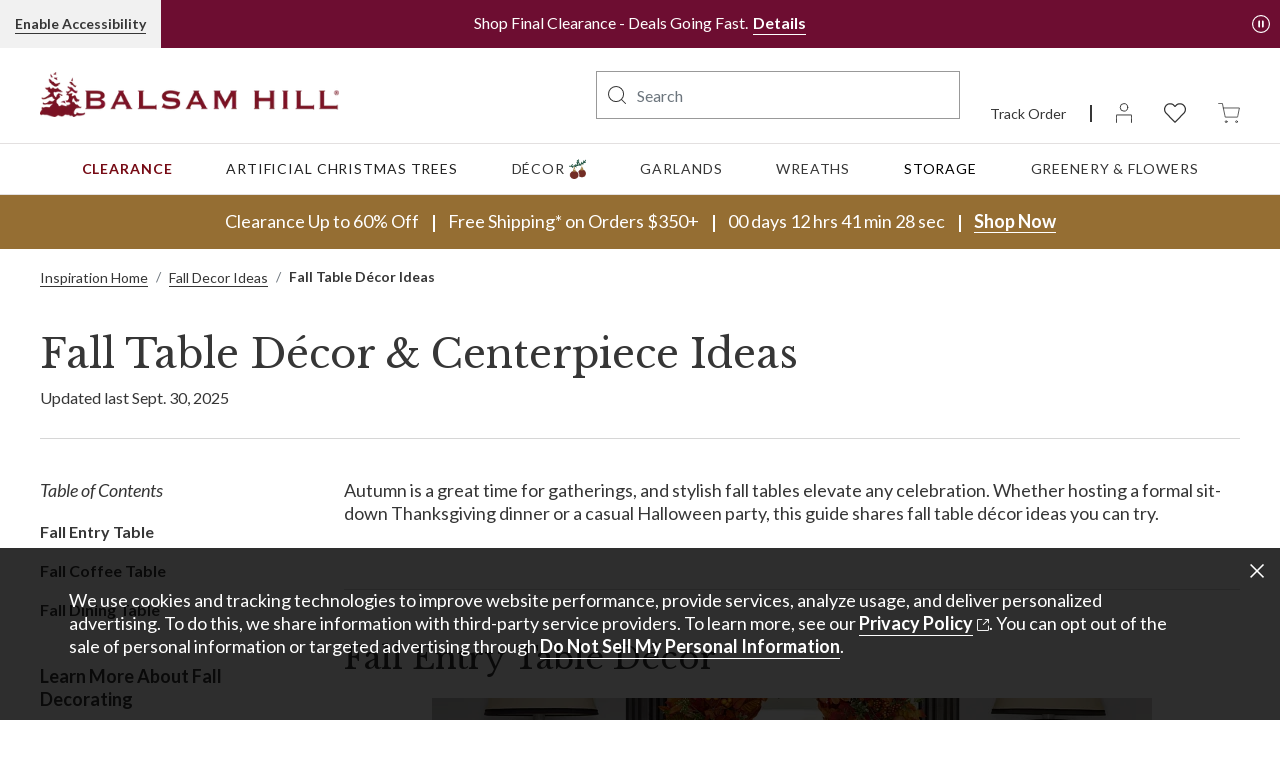

--- FILE ---
content_type: text/html; charset=utf-8
request_url: https://www.balsamhill.com/inspiration/fall-table-decor
body_size: 74402
content:
<!DOCTYPE html><html lang="en"><head><meta charSet="utf-8"/><meta name="viewport" content="width=device-width"/><script type="application/ld+json" id="">{"@context":"https://schema.org","@graph":[{"@type":"Organization"},{"@type":"WebSite"},{"@type":"WebPage","name":"Fall Table Décor and Centerpiece Ideas| Balsam Hill ","url":"https://www.balsamhill.com/inspiration/fall-table-decor"}]}</script><script type="application/ld+json" id="">{"@context":"https://schema.org","@type":"Article","headline":"Fall Table Décor &amp; Centerpiece Ideas ","author":{"@type":"Organization","name":"Balsam Hill","url":"https://www.balsamhill.com"},"articleBody":"<p>Autumn is a great time for gatherings, and stylish fall tables elevate any celebration. Whether hosting a formal sit-down Thanksgiving dinner or a casual Halloween party, this guide shares fall table décor ideas you can try.</p>"}</script><script type="application/ld+json" id="">{"@context":"https://schema.org","@type":"BreadcrumbList","itemListElement":[{"@type":"ListItem","position":1,"item":{"@type":"Webpage","@id":"https://www.balsamhill.com/inspiration","name":"Inspiration Home"}},{"@type":"ListItem","position":2,"item":{"@type":"CollectionPage","@id":"https://www.balsamhill.com/inspiration/fall-decor-ideas","name":"Fall Decor Ideas"}},{"@type":"ListItem","position":3,"item":{"@type":"Webpage","@id":"https://www.balsamhill.com/inspiration/fall-table-decor","name":"Fall Table Décor Ideas"}}]}</script><script type="application/ld+json" id="">{"@context":"https://schema.org","@type":"FAQPage","mainEntity":[{"@type":"Question","name":"How Do You Make a Simple Fall Centerpiece? ","acceptedAnswer":{"@type":"Answer","text":"<p>A good fall centerpiece idea is to gather natural elements like pumpkins, gourds, and autumn leaves. Arrange them in a basket or tray, and add a few candles or a vase with seasonal flowers for a cozy, festive touch.</p>"}},{"@type":"Question","name":"How Can I Decorate My Fall Table? ","acceptedAnswer":{"@type":"Answer","text":"<p>Decorate a table for fall with a warm-colored tablecloth or runner and a centerpiece with pumpkins, leaves, and candles. Use fall-themed place settings and napkins to complete the look and create an inviting atmosphere for your guests.</p>"}}]}</script><meta name="google-site-verification" content="FUH8D2Wl1bSSLF56RIPkLyL5NEvxN3vIhxC94Ji_Q5A"/><title>Fall Table Décor and Centerpiece Ideas| Balsam Hill </title><meta name="title" content="Fall Table Décor and Centerpiece Ideas| Balsam Hill "/><meta name="description" content="Discover sophisticated fall table décor ideas at Balsam Hill and give your home a warm ambience this season. "/><meta name="robots" content="index, follow"/><link rel="shortcut icon" type="image/x-icon" media="all" href="/favicon.ico"/><link rel="canonical" href="https://www.balsamhill.com/inspiration/fall-table-decor"/><meta http-equiv="content-language" content="en-us"/><link rel="alternate" href="https://www.balsamhill.com/inspiration/fall-table-decor" hrefLang="en-US"/><link rel="alternate" href="https://www.balsamhill.ca/inspiration/" hrefLang="en-CA"/><meta property="og:title" content="Fall Table Décor and Centerpiece Ideas| Balsam Hill "/><meta property="og:description" content="Discover sophisticated fall table décor ideas at Balsam Hill and give your home a warm ambience this season. "/><meta property="og:url" content="https://www.balsamhill.com/inspiration/fall-table-decor"/><meta name="twitter:card" content="summary_large_image"/><meta name="twitter:title" content="Fall Table Décor and Centerpiece Ideas| Balsam Hill "/><meta name="twitter:description" content="Discover sophisticated fall table décor ideas at Balsam Hill and give your home a warm ambience this season. "/><meta name="twitter:site" content="@balsamhill"/><meta property="og:locale" content="en-us"/><meta name="next-head-count" content="24"/><link rel="manifest" href="/manifest.json"/><link rel="apple-touch-icon" href="/icon-144x144.png"/><meta name="theme-color" content="#f1f1f1"/><script src="https://cmp.osano.com/ohnuy9SZBC/3b4fec16-9a8b-4eee-9cb5-f3046af8c7d3/osano.js"></script><script crossorigin="anonymous" src="https://applepay.cdn-apple.com/jsapi/1.latest/apple-pay-sdk.js"></script><script id="usntA40start" src="https://a40.usablenet.com/pt/c/balsamhill/cookiestorestart?lang=en" data-breakpoint="1279"></script><script src="https://js.squarecdn.com/square-marketplace.js" id="square-script" async=""></script><script type="text/javascript" src="https://portal.afterpay.com/afterpay.js"></script><script src="https://pay.google.com/gp/p/js/pay.js"></script><script id="btelium-script" type="text/javascript" async="" data-nscript="beforeInteractive">(function(a,b,c,d){
        utag_data={}
        a='//tags.tiqcdn.com/utag/balsam/balsamhill-tsu-en/prod/utag.js';
        b=document;c='script';d=b.createElement(c);d.src=a;
        d.type='text/java'+c;d.async=true;
        a=b.getElementsByTagName(c)[0];a.parentNode.insertBefore(d,a)
      })()</script><link rel="preload" href="/_next/static/css/b0ac16f687f1796a.css" as="style"/><link rel="stylesheet" href="/_next/static/css/b0ac16f687f1796a.css" data-n-g=""/><link rel="preload" href="/_next/static/css/2e2751e26baf52dd.css" as="style"/><link rel="stylesheet" href="/_next/static/css/2e2751e26baf52dd.css" data-n-p=""/><link rel="preload" href="/_next/static/css/789bbf7dc2bace1e.css" as="style"/><link rel="stylesheet" href="/_next/static/css/789bbf7dc2bace1e.css" data-n-p=""/><link rel="preload" href="/_next/static/css/7ea2c9536f9f6c52.css" as="style"/><link rel="stylesheet" href="/_next/static/css/7ea2c9536f9f6c52.css" data-n-p=""/><link rel="preload" href="/_next/static/css/8077ea5ee8d7b38e.css" as="style"/><link rel="stylesheet" href="/_next/static/css/8077ea5ee8d7b38e.css" data-n-p=""/><link rel="preload" href="/_next/static/css/4f1ac1671425d1c6.css" as="style"/><link rel="stylesheet" href="/_next/static/css/4f1ac1671425d1c6.css"/><link rel="preload" href="/_next/static/css/94ee446823378e9e.css" as="style"/><link rel="stylesheet" href="/_next/static/css/94ee446823378e9e.css"/><link rel="preload" href="/_next/static/css/c3cefff02918f218.css" as="style"/><link rel="stylesheet" href="/_next/static/css/c3cefff02918f218.css"/><link rel="preload" href="/_next/static/css/5c1f23710e39c261.css" as="style"/><link rel="stylesheet" href="/_next/static/css/5c1f23710e39c261.css"/><link rel="preload" href="/_next/static/css/00971e405349d257.css" as="style"/><link rel="stylesheet" href="/_next/static/css/00971e405349d257.css"/><link rel="preload" href="/_next/static/css/46ee9f4f75354ac8.css" as="style"/><link rel="stylesheet" href="/_next/static/css/46ee9f4f75354ac8.css"/><link rel="preload" href="/_next/static/css/b39c333c7084da3e.css" as="style"/><link rel="stylesheet" href="/_next/static/css/b39c333c7084da3e.css"/><noscript data-n-css=""></noscript><script defer="" nomodule="" src="/_next/static/chunks/polyfills-42372ed130431b0a.js"></script><script defer="" src="/_next/static/chunks/3060.82b7e71851ee5ef6.js"></script><script defer="" src="/_next/static/chunks/3996.0c5a4aa6c60a8bc9.js"></script><script defer="" src="/_next/static/chunks/2111.53a27eeba84ea150.js"></script><script defer="" src="/_next/static/chunks/5822.7aaeee4f8a7d33ff.js"></script><script defer="" src="/_next/static/chunks/58.808d7f9260863191.js"></script><script defer="" src="/_next/static/chunks/7938.d7a20459b55ca257.js"></script><script defer="" src="/_next/static/chunks/3167.e2dd694628daacbb.js"></script><script src="/_next/static/chunks/webpack-f20940b4d844481d.js" defer=""></script><script src="/_next/static/chunks/framework-945b357d4a851f4b.js" defer=""></script><script src="/_next/static/chunks/main-c2f13b9510d6f203.js" defer=""></script><script src="/_next/static/chunks/pages/_app-004cb5d5e191b9d0.js" defer=""></script><script src="/_next/static/chunks/8639-7d2e30e875ad3736.js" defer=""></script><script src="/_next/static/chunks/9154-4143f6e73cec9d70.js" defer=""></script><script src="/_next/static/chunks/8850-15a2c10770d30cfb.js" defer=""></script><script src="/_next/static/chunks/8203-73fcde1ed3d1ee69.js" defer=""></script><script src="/_next/static/chunks/4418-0ed81e5127df0ec6.js" defer=""></script><script src="/_next/static/chunks/8533-b03404bc4910b485.js" defer=""></script><script src="/_next/static/chunks/8306-f02b7d8f372be5b8.js" defer=""></script><script src="/_next/static/chunks/6899-4425fb3ffc597485.js" defer=""></script><script src="/_next/static/chunks/pages/%5B...slug%5D-70839b597695bd9a.js" defer=""></script><script src="/_next/static/xkRKfdo5Suqnwh2Y-eiF_/_buildManifest.js" defer=""></script><script src="/_next/static/xkRKfdo5Suqnwh2Y-eiF_/_ssgManifest.js" defer=""></script><style id="__jsx-1722811723">button[class*="bButton_btn__"][class*="bButton_btn-opaque__"] {
    visibility: hidden;
}

[class*="productCard_plp-product-prices__"]>.btn:not(:empty)+.btn [class*="productCard_prod-sale-price__"] {
    font-weight: 700 !important;
    color: #990000;
}

.nav-link[aria-label*="Clearance"],
.modal-dialog [class*='navMobileMenu_ham-menu-li'] button[style*="rgb(118"] span {
    font-weight: 700;
}

.sub-menu-link[aria-label="All Sale & Clearance"],
.sub-menu-link[aria-label="Black Friday Sale"],
.sub-menu-link[aria-label="Cyber Sale"] {
    color: #760a14;
    font-weight: bold !important;
}

.sub-menu-link[aria-label="Fall Clearance"] {
    color: #D87C21;
    font-weight: bold !important;
}

/* Sale Banner */
[class*="salesBanner_offer-vertical-line__"] {
    background-color: #ffffff !important;
}

/*
[class*="salesBanner_offer-vertical-line-caption__"],
[class*="salesBanner_offer-vertical-line-timer__"],
[class*="salesBanner_offer-time__"],
[class*="salesBanner_offer-title__"],
[class*="salesBanner_discount-label__"],
[class*="salesBanner_offer-vertical-line-caption__"]
*/

[class*="salesBanner_offer-title__"] {
    display: inline !important;
}

[class*="salesBanner_offer-end-link-br__"] {
    display: none !important;
}

[class*="salesBanner_offer-sale__"],
[class*="salesBanner_banner-wrapper__"] {
    padding-left: 0 !important;
}

[class*="salesBanner_offer-vertical-line-caption__"],
[class*="salesBanner_offer-vertical-line__"] {
    width: 2px !important;
}

[class*="salesBanner_offer-title__"] {
    font-size: 18px !important;
}


@media (max-width: 960.98px) {


    [class*="salesBanner_offer-title__"],
    [class*="salesBanner_offer-time__"],
    [class*="salesBanner_btn-link-v2___"],
    [class*="salesBanner_discount-label__"] {
        font-size: 16px !important;
    }

    [class*="salesBanner_offer-title__"],
    [class*="salesBanner_offer-caption__"] {
        padding-left: initial !important;
    }
}

@media (min-width: 575.98px) {
[class*="salesBanner_offer-caption__"] {
        white-space: nowrap;
    }

    [class*="salesBanner_offer-title__"] {
        display: inline-block;
    }
}

@media (max-width: 577.98px) {

    [class*="salesBanner_discount-label__"],
    [class*="salesBanner_offer-vertical-line-timer__"] {
        display: none !important;
    }

    [class*="salesBanner_offer-time__"] {
        display: inline !important;
    }
    
    [class*="salesBanner_offer-title__"],
    [class*="salesBanner_offer-caption__"] {
        display: block !important;
    }

    [class*="salesBanner_offer-sale__"] {
        min-height: 44px;
        display: flex;
        align-items: center;
        padding: 5px 0 10px;
    }

    [class*="salesBanner_offer-sale__"] .container {
        padding: 0 6px !important;
    }
}

@media (max-width: 425.98px) {
    /*
    [class*="salesBanner_discount-label__"] {
        display: inline-block !important;
    }
    
    [class*="salesBanner_offer-title__"],
    [class*="salesBanner_discount-label__"],
    [class*="salesBanner_offer-time__"],
    [class*="salesBanner_btn-link-v2___"] {
        font-size: 13px !important;
    }
    */
}

@media (max-width: 375.98px) {

    [class*="salesBanner_offer-title__"],
    [class*="salesBanner_discount-label__"],
    [class*="salesBanner_offer-time__"],
    [class*="salesBanner_btn-link-v2___"] {
        font-size: 14px !important;
    }
}


@media (max-width: 320.98px) {

    [class*="salesBanner_offer-title__"],
    [class*="salesBanner_discount-label__"],
    [class*="salesBanner_offer-time__"],
    [class*="salesBanner_btn-link-v2___"] {
        font-size: 12px !important;
    }
}


/* MA-290 Update */

[class*="getInspired_get-inspired__"] p.footer-get-inspired-disclaimer a {
    padding-bottom: 0;
}

@media (min-width: 960.98px) {
    [class*="getInspired_get-inspired__"] p.footer-get-inspired-disclaimer {
        margin: 0 0 16px;
        font-size: 0.875rem;
        line-height: 1.14;
    }

    [class*="getInspired_get-inspired__"] p.footer-get-inspired-disclaimer a {
        padding-bottom: 0;
    }
}

@media (max-width: 960px) {
    [class*="getInspired_get-inspired__"] p.footer-get-inspired-disclaimer {
        font-size: 0.75rem;
    }
}

@media (max-width: 960.98px) {
    [class*="marqueeBanner_marquee-item__"] {
        padding: 0 90px;
    }
}

@media (max-width: 575.98px) {
    [class*="marqueeBanner_marquee-item__"] {
        padding: 0 28px;
    }
}

/* Spring Animation */
/*
#desktop_level1navlink_spring::after {
    content: '';
    background-image: url('https://source.widen.net/content/ndu9u2alip/gif/BHUS_Springs.gif?animate=true');
    background-size: contain;
    background-repeat: no-repeat;
    background-position: center;
    position: absolute;
    top: 50%;
    left: 0;
    transform: translate(-60%, -100%) scaleX(-1);
    height: 1.4em;
    width: 1.4em;
}

[class*="navMobileMenu_ham-menu-level1__"] > [class*="navMobileMenu_ham-menu-li__"]:nth-child(3) > [class*="navMobileMenu_menu-item-wrapper__"] [class*="navMobileMenu_title__"] {
    position: relative;
}

[class*="navMobileMenu_ham-menu-level1__"] > [class*="navMobileMenu_ham-menu-li__"]:nth-child(3) > [class*="navMobileMenu_menu-item-wrapper__"] [class*="navMobileMenu_title__"]::after {
    content: '';
    background-image: url('https://source.widen.net/content/ndu9u2alip/gif/BHUS_Spring.gif?animate=true');
    background-size: contain;
    background-repeat: no-repeat;
    background-position: center;
    position: absolute;
    top: 50%;
    left: 0;
    transform: translate(-70%, -100%) scaleX(-1);
    height: 1.2em;
    width: 1.2em;
    display: inline-block;
}
*/

/* Hide EC on Search page */
[class*="col-"]:has(.search-result .wo-educ-card) {
    display: none;
}

/* Hide Cart Gold ribbon 
[class*="PotentialPromotionsMessage_potential-promotions-list__"] {
    display: none !important;
} */

/* Decor */

#desktop_level1navlink_décor::after {
    content: '';
    width: 20px;
    height: 20px;
    margin-left: 2px;
    background-size: contain;
    background-repeat: no-repeat;
    background-position: bottom;
    background-image: url("https://source.widen.net/content/jveokogwdk/webp/BHUS_NavIcon.webp");
}

button[data-testid="level1-button-2"] [class*="navMobileMenu_title__"]::after {
    content: '';
    width: 20px;
    height: 18px;
    margin-left: 4px;
    background-size: contain;
    background-repeat: no-repeat;
    background-position: bottom;
    background-image: url("https://source.widen.net/content/jveokogwdk/webp/BHUS_NavIcon.webp");
    display: inline-block;
    vertical-align: text-top;
}

/* Christmas Shop Hero Override */
.wo-christmas-shop-hero [class*="heroBannerImage_carousel-caption-info__"] {
    background-color: #8F6C2C !important;
}


/* "New Badge" for selected menu items */
.sub-menu-link[aria-label="Compare Light Types"]::after {
    content: 'NEW';
    color: #ffffff;
    margin-left: 4px;
    font-size: 12px;
    font-style: none;
    font-weight: 700;
    padding: 2px 4px;
    background: #760A14;
    border-radius: 4px;
    letter-spacing: 0.06em;
    text-align: center;
}

[class*="navMobileMenu_nav-link-anchor__"][href*="/inspiration/christmas-tree-light-types"]::after {
    content: 'NEW';
    color: #ffffff;
    margin-left: 4px;
    font-size: 12px;
    font-style: none;
    font-weight: 700;
    padding: 2px 4px;
    background: #760A14;
    border-radius: 4px;
    letter-spacing: 0.06em;
    text-align: center;
}

.sub-menu-link[aria-label="Compare Best Sellers"]::after {
    content: 'NEW';
    color: #ffffff;
    margin-left: 4px;
    font-size: 12px;
    font-style: none;
    font-weight: 700;
    padding: 2px 4px;
    background: #760A14;
    border-radius: 4px;
    letter-spacing: 0.06em;
    text-align: center;
}

[class*="navMobileMenu_nav-link-anchor__"][href*="/compare-our-best-sellers"]::after {
    content: 'NEW';
    color: #ffffff;
    margin-left: 4px;
    font-size: 12px;
    font-style: none;
    font-weight: 700;
    padding: 2px 4px;
    background: #760A14;
    border-radius: 4px;
    letter-spacing: 0.06em;
    text-align: center;
}
        </style></head><body><div id="__next"><div class="wrapper"><div id="cookieBanner" style="display:block" class="position-fixed bottom-0 w-100 prvcyprmpt cookieBanner_cookie-banner-wrapper__Y502L" role="dialog" aria-modal="true" data-testid="cookie-banner" aria-label="Cookie Banner"><button type="button" id="bannerCloseButton" data-testid="close-cookie-banner" aria-label="Close Dialog" class="bButton_btn__6AYp1   p-0 btn-close cookieBanner_btn-close__tt3Fr  btn btn-link"></button><div class="container-fluid cookieBanner_container__gl1sT"><div class="w-100 cookieBanner_cell-wrapper__l_55D"><div class="cookieBanner_text-wrapper__H1W4F"><p>We use cookies and tracking technologies to improve website performance, provide services, analyze usage, and deliver personalized advertising. To do this, we share information with third-party service providers. To learn more, see our <a href="/help-privacy-and-security#rc-content-21" target="_blank" class="external-link" aria-label=" Privacy Policy. Opens another site in a new window"><span class="external-link-text">Privacy Policy</span></a>. You can opt out of the sale of personal information or targeted advertising through <a href="/do-not-sell-my-personal-information">Do Not Sell My Personal Information</a>.</p></div><div class="cookieBanner_one-btn-wraper__18I2r"><div class="d-flex flex-wrap cookieBanner_btn-group-wrapper__lcgiv"></div></div></div></div></div><header class="header_header__mhtWD fixed-marquee-header header_fixed-marquee-header__Dcc7Y header_marquee-header-asm-false__SvgCm  "><div class="undefined "><div class="header_ada-link__K5zbg undefined  undefined undefined"><a id="accessibility-btn" href="#" class="UsableNetAssistive" aria-label="Enable Accessibility">Enable Accessibility</a></div></div><div class="header_primary-header__gYUZT"><div class="container header_primary-header-container__XdrTY"><div class="row align-items-center"><div class="col-md-12 header_hamber-icon-search__IF7pv"><button type="button" data-testid="button" aria-label="Menu" class="bButton_btn__6AYp1   border-0 header_toggle-mobile-menu-btn__vq6Mj  btn btn-link"><span class="balsam-icon-hamburger-menu" aria-hidden="true"></span></button><button type="button" data-testid="button" aria-label="Search" class="bButton_btn__6AYp1   border-0 header_toggle-search-btn__Q4aEa  btn btn-link"><img alt="Search" width="22" height="22" style="opacity:1" class="cursor-pointer header_search-icon__3v_un img-fluid"/></button></div><div class="col-lg-4 col-md-12 text-center text-lg-start header_header-logo-wrapper__loVSi"><a target="_self" class="btn btn-link bLink_btn__g8qYW bLink_btn-link__Hm73u logo_logo__SF8_R  undefined " href="https://www.balsamhill.com/"><img alt="logo" width="384" height="58" src="https://images.contentstack.io/v3/assets/blt4fe90c223711404f/blt6f732d928ae4e37c/62c54c5b30ed0e3641c60a7b/balsamhilllogo.png" loading="eager" class="logo_logo-img___YMmd"/></a></div><div class="col-lg-8 col-12 header_header-meta-wrapper__A_9sm"><div class="d-flex justify-content-end undefined"><div class="d-none d-lg-inline-block flex-fill text-end header_dektop-search-wrapper__eCjUc"><div id="headerSearchMenu" data-testid="constructor-header-search"><div class="constructorHeaderSearch_balsam-search__h4tjo" role="search"><form class="search-form" role="form" id="constructor-header-search-form" data-testid="constructor-header-search-form" data-cnstrc-search-form=""><input autoComplete="off" type="search" id="constructor-search-input" class="constructorSearchInput_typeahead-wrapper__MH_cH form-control" placeholder="Search" aria-label="Search" data-cnstrc-search-input="" aria-owns="constructor-search-results" aria-autocomplete="list" role="searchbox" data-testid="constructor-search-input" value=""/><button type="submit" role="button" data-testid="constructor-search-submit" aria-label="Search" data-cnstrc-search-submit-btn="" class="bButton_btn__6AYp1   border-0 d-flex align-items-center justify-content-center constructorSearchInput_search-icon__qz1UE  btn btn-link"><img alt="Search" width="18" height="18" style="opacity:1" class="constructorSearchInput_search-icon-img__HMHOs img-fluid"/></button></form></div></div></div><div class="d-flex flex-column justify-content-between flex-shrink-0 header_dektop-right-nav-wrapper__ZeK0j"><div class="bCountrySelector_currency-dropdown-container-height__4X08t"></div><ul class="d-lg-inline-block d-flex headerIcons_header-icons__v7eam"><li class="headerIcons_track-order__nzfg2"><a target="_self" class="btn btn-link bLink_btn__g8qYW bLink_btn-link__Hm73u undefined  undefined " href="https://www.balsamhill.com/order/status">Track Order</a></li><li class="headerIcons_user-icon__3LWDo"><a target="_self" class="btn btn-link bLink_btn__g8qYW bLink_btn-link__Hm73u undefined  undefined " aria-label="My account" href="https://www.balsamhill.com/inspiration/fall-table-decor"><img src="https://source.widen.net/content/h91i9tba1d/svg/user.svg?u=giheaf" alt="User Profile" aria-hidden="true" width="16" height="20" loading="eager" class=""/></a></li><li class="headerIcons_heart-icon__FAnX0"><a target="_self" class="btn btn-link bLink_btn__g8qYW bLink_btn-link__Hm73u undefined  undefined " aria-label="Wishlist 0 items" href="https://www.balsamhill.com/favorites"><img src="https://source.widen.net/content/jpl2aors9c/svg/favorite-icon.svg?u=giheaf" alt="Favorites" aria-hidden="true" width="22" height="20" loading="eager" class=""/></a></li><li class="headerIcons_cart-icon__gn08h"><a target="_self" class="btn btn-link bLink_btn__g8qYW bLink_btn-link__Hm73u undefined  undefined " aria-label="Cart undefined items" href="https://www.balsamhill.com/cart"><img src="https://source.widen.net/content/izzgtiyqfc/svg/shopping-cart.svg?u=giheaf" alt="Cart" aria-hidden="true" width="22" height="20" loading="eager" class=""/></a></li></ul></div></div></div></div></div></div><div class="secondary-header header_secondary-header__RdqF2"><div class="container"><div role="navigation" aria-label="Global menu" class="position-relative undefined"><ul class="nav justify-content-between align-items-stretch flex-nowrap w-100 navMenu_main-mega-menu__vDILB"></ul><div aria-hidden="true" class="navMenu_nav-dropdown-wrap__Y7kRg"></div></div></div></div><div class="salesBanner_offer-sale__Wp_rd" style="background-color:#956e33;color:#ffffff"><div class="container"><p class="salesBanner_banner-wrapper__Ph3Bh"><span class="salesBanner_offer-title__H4jS3">Clearance Up to 60% Off</span><span class="salesBanner_offer-caption__CUfpO"><span class="undefined "><span class="salesBanner_offer-vertical-line__oh0Hv 
                salesBanner_offer-vertical-line-caption__mfGOk
                
                
                "></span><span class="salesBanner_discount-label__LqGu1" style="font-size:14px">Free Shipping* on Orders $350+</span></span><br class="salesBanner_offer-end-link-br__0Vtx3"/><span class="salesBanner_offer-vertical-line__oh0Hv"></span><span class="salesBanner_offer-link-wrapper__wGfr1"><a target="_self" class="btn btn-link bLink_btn__g8qYW bLink_btn-link__Hm73u salesBanner_btn-link-v2___u_HV  undefined " style="color:#ffffff;font-size:14px;border-bottom-color:#ffffff" aria-label="Shop Now, Clearance Up to 60% Off" href="https://www.balsamhill.com/c/artificial-christmas-trees-wreaths-garlands-foliage-home-decor-on-sale?pageSize=48">Shop Now</a></span></span></p></div></div></header><div class="modularBlockContainer_modular-block-wrapper__OgVxe"><div class="cms-template-wrapper modularBlockContainer_cms-template-wrapper__h2DXf has-footer-previous-page-link"><div class="container cms-template-container cms-section modularBlockContainer_container__HQuYP"><div class="modularBlockContainer_breadcrumb-wrapper__5xG3w"><span data-testid="undefined-wrp-undefinedbreadcrumblinks"><nav aria-label="breadcrumb" class="bBreadcrumb_breadcrumb-wrapper__SBHQn"><ol class="breadcrumb"><li class="breadcrumb-item"><a href="/inspiration"><span>Inspiration Home</span></a></li><li class="breadcrumb-item"><a href="/inspiration/fall-decor-ideas"><span>Fall Decor Ideas</span></a></li><li class="breadcrumb-item active" aria-current="page"><span>Fall Table Décor Ideas</span></li></ol></nav></span></div></div><div class="fullWidthContainer_full-width-wrapper__4O3ht   undefined"><div class="row justify-content-center"><div class="col-12 "><div class="container cms-template-container"><div class="fullWidthContainer_title-wrapper__NfTDK" style="margin-top:8px"><h1>Fall Table Décor &amp; Centerpiece Ideas</h1><p class="fullWidthContainer_published-date__EukrF">Updated last Sept. 30, 2025</p></div></div><div class="undefined"><div class="container cms-template-container naviagtion-layot-container modularBlockContainer_naviagtion-layot-container__Qvf9r"><div class="row"><div class="col-12 col-md-4 col-lg-3  "><div></div></div><div class="col-12 col-md-8 col-lg-9 modularBlockContainer_main-content__E1Olu"><div class="container cms-template-container cms-section modularBlockContainer_container__HQuYP" id="rc-content-2"><div class="section modularBlockContainer_section__VvPju"><div class="descriptionBlock_content-wrapper__XwBV7"><p>Autumn is a great time for gatherings, and stylish fall tables elevate any celebration. Whether hosting a formal sit-down Thanksgiving dinner or a casual Halloween party, this guide shares fall table décor ideas you can try.</p></div></div></div><div class="container cms-template-container cms-section modularBlockContainer_container__HQuYP" id="rc-content-3"><div class="no-section modularBlockContainer_no-section___zBW9"><div class="featureImageBlock_feature-image-block__iEU6y"><div class="undefined featureImageBlock_content-wrapper__BCobg"><h2>Fall Entry Table Décor </h2></div><div class="text-center centered-media-container featureImageBlock_img-wrapper__sXQnx"><img width="720" height="241" alt="Wooden console decorated with fall wreath, flameless candles, black glass pumpkins, and other accents" loading="lazy" decoding="async" style="opacity:1" class="undefined img-fluid"/></div><div class="featureImageBlock_feature-caption__CvF30"></div><div class="undefined featureImageBlock_content-wrapper__BCobg"><p>Welcome friends and family with autumnal warmth when they enter your front door. Here are some easy fall table decoration ideas you can try.</p></div></div></div></div><div class="container cms-template-container cms-section modularBlockContainer_container__HQuYP" id="rc-content-4"><div class="section modularBlockContainer_section__VvPju"><div class="descriptionBlock_content-wrapper__XwBV7"><h3>Greet Guests With Greenery </h3><p>Set a <a href="/c/artificial-fall-wreaths" target="_self">wreath</a> over the console table and accessorize with pinecones, acorns, and pumpkins. Create a vignette with photos and meaningful trinkets, then finish the look with votive or pillar candles.</p><h3>Layer Your Lighting </h3><p>Display one or two table lamps and some candles to create a cozy mood. The lighting provides a soft glow to the space, adding to the comforting ambience of your fall table décor.</p><h3>Make It Cozy With Blankets </h3><p>If there’s room under the table, store throws and blankets in old wicker baskets or wooden crates. As the temperature gets cooler in the evening, people can grab a blanket to keep themselves warm.</p></div></div></div><div class="container cms-template-container cms-section modularBlockContainer_container__HQuYP" id="rc-content-5"><div class="no-section modularBlockContainer_no-section___zBW9"><div class="descriptionBlock_content-wrapper__XwBV7"><div id="dy-recommendation-slider-placeholder" data-dy-isbn="Wreaths &amp; Garlands" data-dy-season="Fall"></div></div></div></div><div class="container cms-template-container cms-section modularBlockContainer_container__HQuYP" id="rc-content-6"><div class="no-section modularBlockContainer_no-section___zBW9"><div class="featureImageBlock_feature-image-block__iEU6y"><div class="undefined featureImageBlock_content-wrapper__BCobg"><h2>Fall Coffee Table Décor</h2></div><div class="text-center centered-media-container featureImageBlock_img-wrapper__sXQnx"><img width="720" height="241" alt="Bowl of mini pumpkins on stack of books" loading="lazy" decoding="async" style="opacity:1" class="undefined img-fluid"/></div><div class="featureImageBlock_feature-caption__CvF30"></div><div class="undefined featureImageBlock_content-wrapper__BCobg"><p>Style your coffee table with these fall table arrangement ideas. Use similar elements on your dining table, entryways, and outdoor areas for a cohesive look.</p></div></div></div></div><div class="container cms-template-container cms-section modularBlockContainer_container__HQuYP" id="rc-content-7"><div class="no-section modularBlockContainer_no-section___zBW9"><div class="descriptionBlock_content-wrapper__XwBV7"><h3>Add Drama With Fall Table Arrangements </h3><p>Put wheat stalks in a tall glass vase or mix fall flowers and leaves in an old watering can to bring the outdoors inside. Display them with your favorite coffee table books and other decorative accents for an elegant autumn vignette.</p><h3>Use a Wreath as a Fall Table Centerpiece </h3><p>The great thing about greenery is that it doesn’t always have to be hung on doors or walls. Choose any autumnal wreath and use it as a fall centerpiece, then group candles of different sizes and place them in the center to add soft lighting.</p><h3>Bring on the Pumpkins </h3><p>Showcase gourds on their own or as part of an arrangement for visual interest. Set a statement piece in the middle of your coffee table or place miniature ones in a ceramic bowl to create a focal point. </p></div></div></div><div class="container cms-template-container cms-section modularBlockContainer_container__HQuYP"><div class="section modularBlockContainer_section__VvPju"><div class="insiderTips_detland-tpf__SVfJy" style="background-color:#f9f7ee;color:#363636;border-color:#d0cdad"><div class="insiderTips_content-wrapper__eH93D"><p style="text-align:center"><strong>Insider’s Tip</strong></p><p style="text-align:center">Complete the cozy atmosphere <a href="/c/fall-candles-and-scents" target="_self">fall scents</a> featuring cinnamon, apple, and pumpkin spice fragrances to make your guests feel at home.</p></div></div></div></div><div class="container cms-template-container cms-section modularBlockContainer_container__HQuYP" id="rc-content-9"><div class="section modularBlockContainer_section__VvPju"><div class="featureImageBlock_feature-image-block__iEU6y"><div class="undefined featureImageBlock_content-wrapper__BCobg"><h2>Fall Dining Table Décor </h2></div><div class="text-center centered-media-container featureImageBlock_img-wrapper__sXQnx"><img width="720" height="241" alt="Fall arrangement with pumpkins, berries, and mixed leaves next to dinnerware" loading="lazy" decoding="async" style="opacity:1" class="undefined img-fluid"/></div><div class="featureImageBlock_feature-caption__CvF30"></div><div class="undefined featureImageBlock_content-wrapper__BCobg"><p>Layering your décor is key to a stunning tablescape. You’ll want to balance different elements without overwhelming or disrupting your dining experience.</p><h3>Start With a Fall Tabletop Centerpiece </h3><p>Take the same colors of your centerpiece in varying shades to create depth and reuse some elements for a consistent look. For instance, if the centerpiece has mostly earth tones, use a runner and table napkins in the same hues. If it has pumpkins and pinecones, use the same accents for your napkin holders or place cards.</p><h3>Add Ambient Lighting With Candles </h3><p>One of the easiest ways to decorate the dining table for fall is to add candles. They add light, warmth, and movement to the space, whether in candlestick, pillar, or votive form. Choose flameless candles so you don’t have to worry about dripping wax or the risk of an open flame.</p><h3>Highlight Seasonal Produce </h3><p>Incorporate unexpected fall produce such as figs, plums, and pomegranates. Use a <a href="/c/artificial-fall-garlands" target="_self">garland</a> in place of a table runner and strategically nestle fruits within the foliage to turn it into a fall centerpiece. You can also place pinecones in a wooden crate or scatter them on the dinner table as decorative accents.</p></div></div></div></div><div class="container cms-template-container cms-section modularBlockContainer_container__HQuYP" id="rc-content-10"><div class="section modularBlockContainer_section__VvPju"><div class="descriptionBlock_content-wrapper__XwBV7"><h2>Frequently Asked Questions </h2><p>Below are answers to some questions commonly raised when decorating for fall.</p><h3>How Do You Make a Simple Fall Centerpiece? </h3><p>A good fall centerpiece idea is to gather natural elements like pumpkins, gourds, and autumn leaves. Arrange them in a basket or tray, and add a few candles or a vase with seasonal flowers for a cozy, festive touch.</p><h3>How Can I Decorate My Fall Table? </h3><p>Decorate a table for fall with a warm-colored tablecloth or runner and a centerpiece with pumpkins, leaves, and candles. Use fall-themed place settings and napkins to complete the look and create an inviting atmosphere for your guests.</p></div></div></div><div class="container cms-template-container cms-section modularBlockContainer_container__HQuYP"><div class="section modularBlockContainer_section__VvPju"><div class="undefined"><span>We hope you found these fall table centerpiece ideas helpful when styling your tabletops this fall. Click the button below to see the rest of our fall decorations.</span></div><div class="ctaPrimary_cta-wrapper__riAxe text-center"><a target="_self" class="btn btn-primary bLink_btn__g8qYW undefined ctaPrimary_cta-btn__BXn9m  undefined " href="https://www.balsamhill.com/c/fall-decor">Shop Fall Décor</a></div><div class="undefined"></div></div></div></div></div></div></div></div></div></div></div><div class="container cms-template-container cms-section footer-previous-link modularBlockContainer_container__HQuYP"><div class="back-block-wrapper backBlock_back-block__u5sdw text-start"><a target="_self" class="btn btn-link bLink_btn__g8qYW bLink_btn-link__Hm73u backBlock_back-btn__uad6d  undefined " href="https://www.balsamhill.com/inspiration"><span class="undefined">Back to Inspiration Home</span></a></div></div></div><div class="footer_footer__kiuGK" data-testid="footer"><div class="footer_footer-bottom__7sWxP"><div class="d-flex justify-content-between flex-column flex-xl-row footer_footer-bottom-1__eKLDU"><div class="footer_footer-links-wrapper__j_Ki6"><div class="d-lg-flex accordion"><div class="footerLinks_sect-1__wGGxk footerLinks_footer-links-sect__Pd4tE"><h2 class="h5 d-none d-lg-block footerLinks_desktop-header__uv_i5">Customer Support </h2><h2 class="h5 d-block d-lg-none cursor-pointer user-select-none footerLinks_mobile-header__DIkHj  undefined" id="footerHeading0"><button type="button" data-testid="button" aria-expanded="false" aria-controls="footerAccordion0" class="bButton_btn__6AYp1   footerLinks_mobile-accordian-btn__ePH8I  btn btn-link"><span>Customer Support </span><span class="balsam-icon footerLinks_mobile-header-icon__Sbqsn" aria-hidden="true"></span></button></h2><div id="footerAccordion0" aria-labelledby="footerHeading0" class="footerLinks_footer-accordion__3g3Is accordion-collapse collapse"><ul class="footerLinks_footer-links__8SuDw"><li><a target="_self" class="btn btn-link bLink_btn__g8qYW bLink_btn-link__Hm73u footerLinks_link__b4Bqa  undefined " href="https://www.balsamhill.com/help-faq">FAQ</a></li><li><a target="_self" class="btn btn-link bLink_btn__g8qYW bLink_btn-link__Hm73u footerLinks_link__b4Bqa  undefined " href="https://www.balsamhill.com/contact-us">Contact Us</a></li><li><a target="_self" class="btn btn-link bLink_btn__g8qYW bLink_btn-link__Hm73u footerLinks_link__b4Bqa  undefined " href="https://www.balsamhill.com/order/status">Check Order Status</a></li><li><a target="_self" class="btn btn-link bLink_btn__g8qYW bLink_btn-link__Hm73u footerLinks_link__b4Bqa  undefined " href="https://www.balsamhill.com/help-tracking-shipping">Shipping &amp; Orders</a></li><li><a target="_self" class="btn btn-link bLink_btn__g8qYW bLink_btn-link__Hm73u footerLinks_link__b4Bqa  undefined " href="https://www.balsamhill.com/help-order#returnexchangepolicy">Returns &amp; Exchange</a></li><li><a target="_self" class="btn btn-link bLink_btn__g8qYW bLink_btn-link__Hm73u footerLinks_link__b4Bqa  undefined " href="https://www.balsamhill.com/help-warranty-information">Warranty</a></li><li><a target="_self" class="btn btn-link bLink_btn__g8qYW bLink_btn-link__Hm73u footerLinks_link__b4Bqa  undefined " href="https://www.balsamhill.com/help-customer-service#email">Email Preferences</a></li><li><a target="_self" class="btn btn-link bLink_btn__g8qYW bLink_btn-link__Hm73u footerLinks_link__b4Bqa  undefined " href="https://www.balsamhill.com/do-not-sell-my-personal-information">Do Not Sell My Personal Info</a></li><li><a target="_self" class="btn btn-link bLink_btn__g8qYW bLink_btn-link__Hm73u footerLinks_link__b4Bqa  undefined " href="https://www.balsamhill.com/business-sales">BH for Business</a></li><li><a target="_self" class="btn btn-link bLink_btn__g8qYW bLink_btn-link__Hm73u footerLinks_link__b4Bqa  undefined " href="https://www.balsamhill.com/design-consultant">Design Consultant Service</a></li><li><a target="_self" class="btn btn-link bLink_btn__g8qYW bLink_btn-link__Hm73u footerLinks_link__b4Bqa  undefined " href="https://www.balsamhill.com/catalog-request-form">Request a Catalog</a></li><li><a target="_self" class="btn btn-link bLink_btn__g8qYW bLink_btn-link__Hm73u footerLinks_link__b4Bqa  undefined " href="https://www.balsamhill.com/catalog-unsubscribe-request">Catalog Unsubscribe</a></li><li><a target="_self" class="btn btn-link bLink_btn__g8qYW bLink_btn-link__Hm73u footerLinks_link__b4Bqa  undefined " href="https://www.balsamhill.com/balsam-hill-reviews-form">Submit a Review</a></li><li><a target="_self" class="btn btn-link bLink_btn__g8qYW bLink_btn-link__Hm73u footerLinks_link__b4Bqa  undefined " href="https://www.balsamhill.com/accessibility-statement">Accessibility Statement</a></li><li><a target="_self" class="btn btn-link bLink_btn__g8qYW bLink_btn-link__Hm73u footerLinks_link__b4Bqa  undefined " href="https://www.balsamhill.com/terms-and-conditions">Shipping and Coupon Offer Details</a></li><li><a target="_self" class="btn btn-link bLink_btn__g8qYW bLink_btn-link__Hm73u footerLinks_link__b4Bqa  undefined " href="https://www.balsamhill.com/scam-pages">Avoiding Fraud</a></li></ul></div></div><div class="footerLinks_sect-2__Twd0l footerLinks_footer-links-sect__Pd4tE"><h2 class="h5 d-none d-lg-block footerLinks_desktop-header__uv_i5">Resources &amp; Ideas</h2><h2 class="h5 d-block d-lg-none cursor-pointer user-select-none footerLinks_mobile-header__DIkHj  undefined" id="footerHeading1"><button type="button" data-testid="button" aria-expanded="false" aria-controls="footerAccordion1" class="bButton_btn__6AYp1   footerLinks_mobile-accordian-btn__ePH8I  btn btn-link"><span>Resources &amp; Ideas</span><span class="balsam-icon footerLinks_mobile-header-icon__Sbqsn" aria-hidden="true"></span></button></h2><div id="footerAccordion1" aria-labelledby="footerHeading1" class="footerLinks_footer-accordion__3g3Is accordion-collapse collapse"><ul class="footerLinks_footer-links__8SuDw"><li><a target="_self" class="btn btn-link bLink_btn__g8qYW bLink_btn-link__Hm73u footerLinks_link__b4Bqa  undefined " href="https://www.balsamhill.com/inspiration">Resource Center</a></li><li><a target="_self" class="btn btn-link bLink_btn__g8qYW bLink_btn-link__Hm73u footerLinks_link__b4Bqa  undefined " href="https://www.balsamhill.com/inspiration/how-to-choose-the-right-artificial-tree"> Tree Buyer&#x27;s Guide</a></li><li><a target="_self" class="btn btn-link bLink_btn__g8qYW bLink_btn-link__Hm73u footerLinks_link__b4Bqa  undefined " href="https://www.balsamhill.com/inspiration/how-to-choose-an-artificial-christmas-tree-balsam-hill-branch-sample-kit"> Branch Sample Kit</a></li><li><a target="_self" class="btn btn-link bLink_btn__g8qYW bLink_btn-link__Hm73u footerLinks_link__b4Bqa  undefined " href="https://www.balsamhill.com/inspiration/artificial-christmas-tree-assembly-instructions"> Tree Setup &amp; Storage</a></li><li><a target="_self" class="btn btn-link bLink_btn__g8qYW bLink_btn-link__Hm73u footerLinks_link__b4Bqa  undefined " href="https://www.balsamhill.com/inspiration/best-christmas-tree-decorating-ideas"> Tree Decorating Ideas</a></li><li><a target="_self" class="btn btn-link bLink_btn__g8qYW bLink_btn-link__Hm73u footerLinks_link__b4Bqa  undefined " href="https://www.balsamhill.com/c/balsam-hill-products-featured-on-tv"> Designs Seen on TV</a></li><li><a href="https://blog.balsamhill.com/b/" target="_blank" class="btn btn-link bLink_btn__g8qYW bLink_btn-link__Hm73u bLink_external-link__E3lUO footerLinks_link__b4Bqa  undefined " aria-label=". Opens another site in a new window"><span class="bLink_external-link-text__5ryx9"> Blog</span></a></li><li><a href="https://www.youtube.com/user/balsamhillvideos" target="_blank" rel="noreferrer" class="btn btn-link bLink_btn__g8qYW bLink_btn-link__Hm73u bLink_external-link__E3lUO footerLinks_link__b4Bqa  undefined " aria-label=". Opens another site in a new window"><span class="bLink_external-link-text__5ryx9">Videos</span></a></li></ul></div></div><div class="footerLinks_sect-3__eS0Lp footerLinks_footer-links-sect__Pd4tE"><h2 class="h5 d-none d-lg-block footerLinks_desktop-header__uv_i5">Company Information</h2><h2 class="h5 d-block d-lg-none cursor-pointer user-select-none footerLinks_mobile-header__DIkHj  undefined" id="footerHeading2"><button type="button" data-testid="button" aria-expanded="false" aria-controls="footerAccordion2" class="bButton_btn__6AYp1   footerLinks_mobile-accordian-btn__ePH8I  btn btn-link"><span>Company Information</span><span class="balsam-icon footerLinks_mobile-header-icon__Sbqsn" aria-hidden="true"></span></button></h2><div id="footerAccordion2" aria-labelledby="footerHeading2" class="footerLinks_footer-accordion__3g3Is accordion-collapse collapse"><ul class="footerLinks_footer-links__8SuDw"><li><a target="_self" class="btn btn-link bLink_btn__g8qYW bLink_btn-link__Hm73u footerLinks_link__b4Bqa  undefined " href="https://www.balsamhill.com/about-us">About Us</a></li><li><a target="_self" class="btn btn-link bLink_btn__g8qYW bLink_btn-link__Hm73u footerLinks_link__b4Bqa  undefined " href="https://www.balsamhill.com/balsam-hill-difference-the-best-artificial-christmas-trees">The Balsam Hill Difference</a></li><li><a target="_self" class="btn btn-link bLink_btn__g8qYW bLink_btn-link__Hm73u footerLinks_link__b4Bqa  undefined " href="https://www.balsamhill.com/nextgen-innovation">Our Sustainability Journey</a></li><li><a target="_self" class="btn btn-link bLink_btn__g8qYW bLink_btn-link__Hm73u footerLinks_link__b4Bqa  undefined " href="https://www.balsamhill.com/balsam-hill-christmas-tree-and-home-decor-store"> Store Locations</a></li><li><a target="_self" class="btn btn-link bLink_btn__g8qYW bLink_btn-link__Hm73u footerLinks_link__b4Bqa  undefined " href="https://www.balsamhill.com/studio">Balsam Hill Studio</a></li><li><a target="_self" class="btn btn-link bLink_btn__g8qYW bLink_btn-link__Hm73u footerLinks_link__b4Bqa  undefined " href="https://www.balsamhill.com/balsam-hill-in-the-media"> In the Media</a></li><li><a target="_self" class="btn btn-link bLink_btn__g8qYW bLink_btn-link__Hm73u footerLinks_link__b4Bqa  undefined " href="https://www.balsamhill.com/corporate-philanthropy"> Charitable Giving</a></li><li><a href="https://www.balsambrands.com/" target="_blank" rel="noreferrer" class="btn btn-link bLink_btn__g8qYW bLink_btn-link__Hm73u bLink_external-link__E3lUO footerLinks_link__b4Bqa  undefined " aria-label=". Opens another site in a new window"><span class="bLink_external-link-text__5ryx9"> Careers</span></a></li><li><a target="_self" class="btn btn-link bLink_btn__g8qYW bLink_btn-link__Hm73u footerLinks_link__b4Bqa  undefined " href="https://www.balsamhill.com/help-privacy-and-security">Terms &amp; Privacy</a></li></ul></div></div></div></div></div><div class="d-flex justify-content-between flex-column flex-lg-row footer_footer-bottom-2__J6QDe"><div class="text-center text-lg-start stayConnected_stay-connected__dWMRa stayConnected_stay-connected-min__8GoRZ"><div class="d-inline-flex flex-column"><h3>Stay Connected</h3><div class="d-flex align-items-center flex-wrap justify-content-center stayConnected_footerticket-row__2WB37"><div class="stayConnected_footerticket-col___sETV"><a href="https://www.instagram.com/BalsamHill/" target="_blank" rel="noreferrer" class="btn btn-link bLink_btn__g8qYW bLink_btn-link__Hm73u  undefined  undefined " aria-label=". Opens another site in a new window"><span class=""><img alt="instagram" width="26" height="26" loading="lazy" decoding="async" style="opacity:1" class="w-100 img-fluid"/></span></a></div><div class="stayConnected_footerticket-col___sETV"><a href="https://www.facebook.com/balsamhill" target="_blank" rel="noreferrer" class="btn btn-link bLink_btn__g8qYW bLink_btn-link__Hm73u  undefined  undefined " aria-label=". Opens another site in a new window"><span class=""><img alt="Facebook" width="26" height="26" loading="lazy" decoding="async" style="opacity:1" class="w-100 img-fluid"/></span></a></div><div class="stayConnected_footerticket-col___sETV"><a href="https://twitter.com/BalsamHill" target="_blank" rel="noreferrer" class="btn btn-link bLink_btn__g8qYW bLink_btn-link__Hm73u  undefined  undefined " aria-label=". Opens another site in a new window"><span class=""><img alt="twitter" width="26" height="26" loading="lazy" decoding="async" style="opacity:1" class="w-100 img-fluid"/></span></a></div><div class="stayConnected_footerticket-col___sETV"><a href="https://www.youtube.com/user/balsamhillvideos" target="_blank" rel="noreferrer" class="btn btn-link bLink_btn__g8qYW bLink_btn-link__Hm73u  undefined  undefined " aria-label=". Opens another site in a new window"><span class=""><img alt="youtube" width="26" height="26" loading="lazy" decoding="async" style="opacity:1" class="w-100 img-fluid"/></span></a></div><div class="stayConnected_footerticket-col___sETV"><a href="https://www.pinterest.com/balsamhill/" target="_blank" rel="noreferrer" class="btn btn-link bLink_btn__g8qYW bLink_btn-link__Hm73u  undefined  undefined " aria-label=". Opens another site in a new window"><span class=""><img alt="pininterest" width="26" height="26" loading="lazy" decoding="async" style="opacity:1" class="w-100 img-fluid"/></span></a></div></div></div></div><div class="d-flex flex-column text-center expertAdvice_expert-advice__qB2_c undefined"><h3>For Expert Advice</h3><p>Call <a href="tel:18885522572" class="btn btn-link btn-white">1.888.55.BALSAM</a>, Text <a href="sms:16508558663" class="btn btn-link btn-white">1.650.855.8663</a>, or <a href="/contact-us" class="btn btn-link btn-white">Contact Us</a></p></div><div class="text-center text-lg-end shopConfidence_shop-confidence__sA_V9 shopConfidence_shop-confidence-us__Zxit_"><div class="d-inline-flex flex-column"><h3>Shop With Confidence</h3><div class="d-lg-flex d-md-flex d-xl-flex align-items-start justify-content-center justify-content-lg-end shopConfidence_shop-confidence-seals__k6qZD"><div class="" id="trustbadgeCustomContainer"></div><div class="" id="trustbadgeCustomMobileContainer"></div><span class="shopConfidence_img-wrapper__nBDFP undefined"><a href="https://www.trustedsite.com/verify?host=balsamhill.com" target="_blank" rel="noreferrer" class="btn btn-link bLink_btn__g8qYW bLink_btn-link__Hm73u  undefined  undefined " aria-label=". Opens another site in a new window"><span class=""><img alt="Trusted Site" width="178" height="40" loading="lazy" decoding="async" style="opacity:1" class="undefined img-fluid"/></span></a></span><span class="shopConfidence_img-wrapper__nBDFP undefined"><a href="https://www.bbb.org/us/ca/redwood-city/profile/christmas-tree/balsam-hill-1116-202592#bbbseal" target="_blank" rel="noreferrer" class="btn btn-link bLink_btn__g8qYW bLink_btn-link__Hm73u  undefined  undefined " aria-label=". Opens another site in a new window"><span class=""><img alt="BBB" width="178" height="40" loading="lazy" decoding="async" style="opacity:1" class="undefined img-fluid"/></span></a></span><span class="shopConfidence_img-wrapper__nBDFP undefined"><img alt="Forbes Seal " width="178" height="40" loading="lazy" decoding="async" style="opacity:1" class="undefined img-fluid"/></span><span class="shopConfidence_img-wrapper__nBDFP undefined"><img alt="PayPal" width="178" height="40" loading="lazy" decoding="async" style="opacity:1" class="undefined img-fluid"/></span></div></div></div></div><div class="d-flex justify-content-center flex-row footer_footer-bottom-3__975LF"><div class="me-auto ms-auto w-100 footerCopyright_copyright-container__3Cyjk"><div class="footerCopyright_shipping-info__nfqyI">*Free shipping on orders over $350 applies to contiguous US orders only, with an estimated delivery of 2-3 business days. Delivery times are estimates only and are not guaranteed. Non-contiguous US orders may incur additional fees.</div><div class="footerCopyright_copyright-info__3PvF3">COPYRIGHT © 2026 BALSAM HILL<sup>®</sup> ALL RIGHTS RESERVED.</div><div class="footerCopyright_contact-info__o_NKJ"><script>

    window.SCRIPT_FIX = {
        wrapper: null,
        observer: null,
        tempObserver: null,
        rerun: () => {
            console.log('WO: Page changed');
            const unloaded = window.SCRIPT_FIX.wrapper.querySelector('#__next > .wrapper > *:not(.wo-script-loaded):not([class*="header_header__"]):not([class*="footer_footer__"])');
            const scripts = window.SCRIPT_FIX.wrapper.querySelectorAll('.wo-script');
            if (scripts.length && unloaded) {
                scripts.forEach(s => {
                    const temp = s.innerHTML;
                    const rerun = document.createElement('script');
                    rerun.type = 'text/javascript';
                    rerun.innerHTML = temp;
                    rerun.classList.add('wo-script-duplicate');
                    s.insertAdjacentElement('afterend', rerun);
                    s.remove();
                });
            }
            window.SCRIPT_FIX.checkContent();
        },
        checkContent: () => {
            const contentWrapper = document.querySelector('[class*="modularBlockContainer_modular-block-wrapper__"]');
            const content = document.querySelector('[class*="modularBlockContainer_no-breadcrumb__"]');
            if (content && contentWrapper && !window.SCRIPT_FIX.tempObserver) {
                window.SCRIPT_FIX.tempObserver = new MutationObserver(() => {
                    console.log('WO: Page changed (content)');
                    document.querySelectorAll('.wo-video-loaded').forEach(v => v.classList.remove('wo-video-loaded'));
                    document.querySelectorAll('.wo-video-container, .wo-video-control').forEach(v => v.remove());
                    contentWrapper.classList.remove('wo-script-loaded');
                    window.SCRIPT_FIX.rerun();
                });
                window.SCRIPT_FIX.tempObserver.observe(content, {
                    childList: true
                });
            } else if ((!contentWrapper || !content) && window.SCRIPT_FIX.tempObserver && typeof window.SCRIPT_FIX.tempObserver.disconnect === 'function') {
                window.SCRIPT_FIX.tempObserver.disconnect();
                window.SCRIPT_FIX.tempObserver = null;
            }
        }
    };

    window.addEventListener('load', () => {
        window.SCRIPT_FIX.wrapper = document.querySelector('#__next .wrapper');
        if (window.SCRIPT_FIX.wrapper && window.SCRIPT_FIX.observer === null) {
            window.SCRIPT_FIX.observer = new MutationObserver(window.SCRIPT_FIX.rerun);
            window.SCRIPT_FIX.observer.observe(window.SCRIPT_FIX.wrapper, {
                childList: true
            });
        }
        window.SCRIPT_FIX.checkContent();
    });

</script></div></div></div></div></div></div><!--$--><!--/$--></div><script id="__NEXT_DATA__" type="application/json">{"props":{"pageProps":{"_nextI18Next":{"initialI18nStore":{"en":{"common":{"account_page":{"order_history":{"order_number":"Order Number","order_no":"Order No.","order_status":"Order Status","order_number_status":"Order No. \u003cbr /\u003eand Status","order_date":"Order Date","total":"Total","show_more":"Show More","no_orders_found":"No Orders Found","showing_order_out_of_total":"Showing {{showingOrders}} out of {{totalOrders}} items","sort_by":"Sort by: "},"order_details":{"back_to_all_orders":"Back to all orders","ordered_on":"Ordered on \u003cspan\u003e{{orderOnDate}}\u003c/span\u003e","order_details":"Order Details","shipping_info":"Shipping Info","delivery_option":"Delivery Option","qty":"Qty:","item":"item","unit_price_per_item":"{{unitPrice}} / item","tracking":"Tracking #","personalization":"Personalization","personalization_options":{"fontColor":"Font Color","style":"Style","text":"Text"},"product":"Product","protection_plan_term_for_years":"Term: {{years}} Years - Sold By Extend","protection_plan_term_for_year":"Term: {{year}} Year - Sold By Extend","payment_details":"{{maskedDigits}} {{displayCreditCardNo}} {{creditCardType}}","estimated_delivery":"Estimated Delivery: \u003cstrong\u003e {{min}} - {{max}} \u003c/strong\u003e","max_estimated_delivery":"Estimated Delivery: \u003cstrong\u003e {{max}} \u003c/strong\u003e","level_of_service":{"standard":"Standard Shipping","one_day":"Fastest Available Shipping","two_day":"Express Shipping","freight":"Freight Shipping","migrated_shipping":"Unknown","three_day":"Unknown","ltl":"Unknown","ground":"Unknown","fredexfreight":"Unknown"},"coupon":"Coupon: ","order_status":{"InProgress":"In Progress","Shipped":"Shipped","Cancelled":"Cancelled","Delivered":"Delivered","Returned":"Returned"}},"product_items":{"product_details":"Product Details","quantity":"Quantity","price_per_item":"Price Per Item","total":"Total"},"action_items":{"add_new_address":"+ Add New Address","edit":"Edit","remove":"Remove","set_as_default":"Set as default"},"add_address_form":{"add_new_address":"Add New Address","action_items":"Add Apt, Suite, Floor, Other","submit_button":"Submit","error_messages":{"character_limit":"You have exceeded the maximum number of characters","city_invalid_character":"City cannot contain !@#$%^*_+={}[]|;\\\"\u003c\u003e?","city_required":"Please enter a City/Province","first_name_invalid_character":"First Name cannot contain !@#$%^*_+={}[]|;\\\"\u003c\u003e?","first_name_required":"Please enter your first name","last_name_invalid_character":"Last Name cannot contain !@#$%^*_+={}[]|;\\\"\u003c\u003e?","last_name_required":"Please enter your last name","line1_required":"Please enter your address","phone_valid":"Please enter a valid Phone Number","po_address_validation":"Please enter a valid Street Address. We cannot ship to PO Boxes.","postal_code_valid":"Please enter a valid {{postalCodeLabel}}","region_valid":"Please select a {{regionLabel}}","country_valid":"Please enter a valid country"},"labels":{"company_name_checkbox":"Ordering for a business? Check here","company_name":"Company Name (Optional)","country":"Country","email":"Email Address","email_optional":"Email Address (Optional)","first_name":"First Name","last_name":"Last Name","line1":"Street Address","line2":"Apt, Suite, Floor, Other","phone":"Phone Number","state":"State","town":"City","zip_code":"Zip Code"},"loqate_instructions":"Type to search for address. Use arrow keys to navigate suggestions. Press Enter to select. Press Escape to close suggestions.","placeholders":{"phone":"+1 (555) 555-5555"},"email_update_text":"Email changed? Update in Account \u003e Profile","phone_help_text":"Phone number required in the event of unexpected shipping or delivery issues.","text_shipping_updates":"Text me shipping updates.","shipping_confirmation":"We'll send all emails about your order (confirmation, shipping, tracking, etc.) to this address.","saveButton":"Save"},"address":{"addAddressBeforeRemove":"Please add new default address before removing this address","addAddressSuccess":"Address added successfully","deleteAddressSuccess":"Address deleted successfully","setDefaultBeforeRemove":"Please set other address as default before removing this address","updateADdressSuccess":"Address updated successfully"},"address_card":{"address":"Address","default_address":"Default Address"},"left_navigation":{"logout":"Log out","my_account":"My Account","welcome":"Welcome"},"payment_card":{"default_payment":"Default Payment","payment":"Payment","mm_yy":"MM/YY","cvv":"CVV"},"profile":{"cancelButton":"Cancel","changePasswordLink":"Change Password","editFirstNameLink":"Edit First Name","editLastNameLink":"Edit Last Name","editUidLink":"Edit Email Address","error_messages":{"email_already_exists":"If this email is available, it has been updated. Please check your email for confirmation.","email_invalid":"Please enter a valid Email Address.","password_invalid":"Sorry, your password does not match our records. Please try again.","password_old_invalid":"Sorry, your password does not match our records. Please try again.","password_new_same":"Your new password can't be the same as your current password."},"firstName":"First Name","lastName":"Last Name","newPassword":"New Password","oldPassword":"Current Password","password":"Password","enterPassword":"Enter Password","saveButton":"Save","subscribe":"Subscribe","subscribeNewsLetter":"You are subscribed to our newsletters.","uid":"Email Address","unsubscribe":"Unsubscribe","unsubscribeNewsLetter":"You are not subscribed to our newsletters.","updateProfileFailure":"Error updating profile, please try again later","updateProfileSuccess":"Profile updated successfully","helper_text":{"logout_email_password_change":"For your security, you'll have to log in again after changing your email or password."}},"remove_address_modal":"Are you sure you want to remove this address?","payment":{"confirmButton":"Confirm","add_new_payment":"+ Add New Payment","add_new_payment_method":"Add New Payment Method","edit_payment_method":"Edit Payment Method","remove_payment_confirm":"Are you sure you want to remove this payment method?","credit_card_number":"Credit Card Number","credit_card_number_invalid":"Please enter a valid credit card number","invalid_expiration_date":"Please enter a valid expiration date","invalid_cvv":"Please enter the 3 or 4 digit security code found on your debit/credit card","name_on_card":"Name on Card","name_on_card_required":"Please enter your full name as it appears on card","name_on_card_invalid_character":"Name on card cannot contain !@#$%^*_+={}[]|;\"\u003c\u003e?","back_to_payment_info":"Back to payment info","remove_payment_method":"Remove this payment method","set_as_default_payment_method":"Set as default payment method","expiration_date":"Expiration Date","edit_billing_address":"Edit Billing Address","billing_address":"Billing Address","incorrect_card_information":"We found a mistake in your credit card information.\u003cbr /\u003eLet's correct it and continue.","alert_messages":{"add_payment_success":"Payment added successfully","edit_payment_success":"Payment updated successfully","remove_payment_success":"Payment deleted successfully","set_default_success":"Payment set to default successfully","set_default_payment_before_remove":"Please add new default payment before removing this payment","add_payment_max_limit":"You cannot add more than 4 credit cards"}}},"error_messages":{"click_here_to_register":"CLICK HERE TO REGISTER","agent_login_registered_user_error":"Cannot login as user when there is an active CS agent session. please either emulate user or logout CS agent.","email_already_exists":"If this email is not registered, an account will be created. If it exists, please check your email for login instructions.","email_invalid":"Please enter a valid Email Address.","email_not_registered":"If your email is registered, you will receive a link to reset your password.","error_occured":"An Error has Occured. Please try again later.","exceed_max_characters":"You have exceeded the maximum number of characters.","field_required":"This field is required.","first_name_invalid_character":"First Name cannot contain !@#$%^*_+={}[]|;\\\"\u003c\u003e?","first_name_required":"Please enter your first name","last_name_invalid_character":"Last Name cannot contain !@#$%^*_+={}[]|;\\\"\u003c\u003e?","last_name_required":"Please enter your last name","password_invalid":"Please enter a valid password","password_not_match":"Passwords entered do not match.","form_error_message":"Complete the highlighted fields to continue."},"orderConfirmationCreateAccount":{"account_created_successfully":"Account Created Successfully.","email":"Email address","set_password":"Set Password","create_account":"Create Account"},"login_page":{"invalid_credentials":"That email and password combination is not in our records.","login_form":{"input_labels":{"email":"Email address","password":"Password"},"placeholders":{},"helper_texts":{"email":"email@email.com"}},"create_account":"Create Account","save_to_favorites":"Save to Favorites","login_to_save_favorties":"Log in or create an account to add items to your Favorites and view them later.","login":"Login","reset_success":"Thank you. Your password has been reset."},"header":{"enable_accessibility":"Enable Accessibility","exit_accessibility":"Exit Accessibility Mode","marquee_banner":{"pause":"Pause","play":"Play"},"cancel":"Cancel"},"product_detail_page":{"add_to_cart":"Add to Cart","inactive_tooltip_msg":"Please make selections above.","customer_showcase":"Customer Showcase","cart_popup":{"added_to_cart":"Added to Cart","continue_shopping":"Continue Shopping","foliage_type":"Foliage Type","font_color":"Font Color","text":"Text","style":"Style","height":"Height","length":"Length","light_type":"Light Type","personalization_price":"Personalization Price","price":"Price","quantity":"Qty","p_quantity":"Quantity","view_cart":"View Cart","width":"Width","free_product_removed_error":"Free product is out of stock."},"error_messages":{"generic_error_add_to_cart":"Error adding product, please try again later.","out_of_stock":"Product is out of stock.","quantity_out_of_stock":"Product quantity entered is out of stock.","max_stock_limit":"Maximum stock limit reached.","variant_previous_step_error":"Complete previous sections to continue."},"product_filter_section":{"price":"Price","back_in_stock":"Back in Stock","new_arrival":"New Arrival","coming_soon":"Coming Soon","clearance":"CLEARANCE","no_sku_selected_message":"Finish customizing to get your final price","out_of_stock_for_duration":"Back in Stock: {{notifyMeDuration}}","coming_soon_for_duration":"Coming Soon: {{notifyMeDuration}}","notify_me_duration":{"coming_soon":"Coming Soon","coming_soon2-10":"2-10 days","back_in_stock2-4":"2-4 weeks","back_in_stock4-6":"4-6 weeks","back_in_stock6+":"6+ weeks"},"out_of_stock":"Out of Stock","days":"days","diameter":"Diameter","each":"each","foliage_type":"Foliage Type","height":"Height","length":"Length","lights":"Lights","more_light_types":"More light types available with other sizes.","notify_me":"Notify Me","notify_me_when_available":"\u003c0\u003eNotify me when available\u003c/0\u003e or select another","notify_me_about_product":"Notify Me about {{productName}}","select_another":" or select another","quantity":"Quantity","show_all":{"height":"Show All Heights","length":"Show All Lengths","diameter":"Show All Diameters","size":"Show All Sizes"},"hide_all":{"height":"Hide All Heights","length":"Hide All Lengths","diameter":"Hide All Diameters","size":"Hide All Sizes"},"size":"Size","weeks":"weeks","width":"Width","personalize_for":"Personalize for {{amount}}","height_guide":"Height Guide","lights_guide":"Light Guide","view_details":"View Details"},"show_all":"Show All","product_detail_slider":{"view_all_photos":"View All Photos","image_alt_text":"Photo {{imageIndex}} of {{imagesCount}}","slide":"Slide"},"product_feature_card":{"warranty":"Warranty","video":"Video","shape":"Shape","dimension":"Dimension"},"product_protection_plan":{"duration":"Year","durations":"Years","add_to_cart":"Add to Cart","extend_warranty_error_msg":"To add an extended warranty, please choose a protection plan."},"product_whats_covered_modal":{"plan_details_faqs":"Plan details \u0026 FAQs","simple_claims_process":"Simple claims process","no_deductibles":"No deductibles","whats_covered":"What's Covered"},"product_recently_viewed":{"recently_viewed_items":"Recently Viewed Items"},"specs":"Specs","specs_heading":"Specs based on your selection","specs_no_sku_selected":"Please make your selections above to view more product and warranty details.","what_in_box":"Comes in {{cartonCount}} boxes \u0026 weighs \u003cstrong\u003e{{productWeight}} {{weightUnit}}\u003c/strong\u003e","what_in_box_singular":"Comes in {{cartonCount}} box \u0026 weighs \u003cstrong\u003e{{productWeight}} {{weightUnit}}\u003c/strong\u003e","update":"Update","light_types":"Light Types","size_guide":"Size Guide","customer_reviews":"Customer Reviews","warranty":"Warranty \u0026 Support","QandA":"Q\u0026A","detailed_description_text":"View light count, branch tip count, and weight.","detail_description_modal":{"height":"Height","width":"Width","light_type":"Light Type","light_count":"Light Count","branch_tips":"Branch Tips","weight":"Weight","length":"Length","product_type":"Product Type"},"warranty_support":{"select_year":"Select the manufactured year","year_selected":"{{year}} Manufactured"}},"personalization_modal":{"personalize_your_product":"Personalize your product","price":"Price","personalization":"Personalization","total":"Total","choose_another_product":"Choose another product","save_to_cart":"Save \u003cem\u003eto\u003c/em\u003e cart","continue_shopping":"Continue Shopping","add_to_cart":"Add to Cart","item_has_been_added_to_your_cart":"{{quantity}} Item has been added to your cart","please_enter_your_text":"Please enter your text"},"product_notify_modal":{"emailLabel":"Enter email address","newsletter_subscription_text":"Subscribe to our newsletter for insider savings and new product announcements","notify_me_button":"Notify Me","thank_you_label":"Thank You","thank_you_msg":"We will send you an email when your Balsam Hill product is in stock.","continue_shopping":"Continue Shopping"},"reset_password_page":{"enter_account_email":"Please enter your account email address. Instructions on how to Reset your Password will be sent to this address.","input_labels":{"email_address":"Email Address"},"invalid_token":"Reset password link expired. Please retry.","reset_password_label":"Reset Password","send_email_button":"Send Email","reset_password_receive_link":"If your email is registered, you will receive a link to reset your password."},"shopping_cart_page":{"product_details":{"labels":{"item_details":"Item Details","quantity":"Quantity","total":"Total","undo":"Undo","removed_product":"{{productName}} has been removed."}},"product_protection_plan":{"add_protection_plan":"Add a protection plan for","product":"Product","term":"Term","duration":"Year","durations":"Years","sold_by_extend":"Sold By Extend","best_seller":"Best Seller!","best_value":"Best Value!"},"learn_more":"Learn more","cart_changed":"Some details about your items have changed.","max_stock_limit":"Maximum stock limit reached.","noStock":"These are out of stock.","notify_me":"Notify me when they're back","low_stock":"We only have {{quantity}} of the items you requested.","action_items":{"applyCoupon":"Apply"},"input_labels":{"coupon_code":"Coupon Code"},"zip_code_based_shipping":{"get_it_by_text":"Get it {{date}} to \u003cstrong\u003e{{zipCode}}\u003c/strong\u003e","shipping_estimates":"Shipping Estimates:","free_shipping":"Free","apply_button":"Apply","shipto_text":"Ship to:","error_messages":{"postal_code_valid":"Please enter a valid zip code."}}},"signup_page":{"account_created_successfully":"Account Created Successfully.","already_have_an_account":"Already Have an Account?","and":"and","apply":"apply","create_account":"Create Account","login":"Login","signup_form":{"input_labels":{"email":"Email address","first_name":"First Name","last_name":"Last Name","password":"Password"},"placeholders":{},"helper_texts":{"email":"email@email.com","password":"Passwords (6-30 characters) must have lowercase and UPPERCASE letters, at least 1 number, and a special character ($, @, %...)."}}},"update_password_page":{"input_labels":{"confirm_new_password":"Confirm New Password","new_password":"New Password"},"please_enter_new_password":"Please enter a new password.","update_button":"Update","update_password_label":"Update Password"},"footer":{"read_more":"Read More","read_less":"Read Less","signup":"Sign Up","signup_success":"Thanks for signing up. You'll hear from us soon.","email_address_placeholder":"Email address","sign_up_for_text_alerts":"Sign Up for Text Alerts"},"expert_advice":{"call":"Call","or":"or","text":"Text"},"checkout":{"payment":{"save_future_use":"Save for future use","make_default":"Make default","payment":"Payment","payment_options":"Payment Options","safe_secure":"All transactions are secure and encrypted","same_shipping_address":"Same as shipping address","save_payment_methods":"Saved Payment Methods","edit":"Edit","new_payment_method":"Add New Payment Method","billing_address":"Billing Address","edit_billing_address":"Edit Billing Address","ending_in":"ending in","max_card_limit_reached":"You have the maximum 4 credit cards saved. You may check out with this card, but it will not be saved.","paypal_later_click_continue":"After clicking “Continue”, you will be redirected to PayPal to complete your purchase securely.","paypal_later_click_save":"After clicking “Save”, you will be redirected to PayPal to complete your purchase securely.","payment_mode_for":"\u003cstrong\u003e{{paymentMode}}\u003c/strong\u003e for","buy_with_apple_pay":"Buy with Apple Pay","afterpay_uk_available":"Available for UK and NI delivery only.","update_delivery":"Update delivery address","by_continuing_text":"By continuing, you will be securely redirected to our payment partner to complete next steps.","edit_payment_options":"Edit Payment","payment_step":{"paypal_cta_text":"Continue to PayPal","paypal_pay_later_cta_text":"Continue to PayPal Pay Later","apple_pay_cta_text":"Continue to Apple Pay","google_pay_cta_text":"Continue to Google Pay","cash_app_afterpay_cta_text":"Continue to Cash App Afterpay"},"please_select_payment_method":"Please select a payment method","disabled_continue_btn_text":"Continue","card_information_title":"Card Information"},"delivery":{"delivery_options":"Delivery Options","free_shipping":"Free","delivery":"Delivery","labels":{"add_gift_message":"Add a gift message that will be emailed to the recipient when your order ships.","recipient_name":"Recipient’s Name","recipient_email_address":"Recipient’s Email Address"},"placeholders":{"gift_message":"Enter a greeting so the recipient knows who the gift is from. (300 characters max)"},"error_messages":{"gift_recipient_name_invalid_character":"Recipient's name cannot contain !@#$%^*_+={}[]|;\"\u003c\u003e?","gift_recipient_name_required":"Please enter Recipient's name","gift_message_required":"Please enter a gift message"}},"review":{"review_description":"Please review your order details below, then click Place Order to submit your order.","gift_message":"Gift Message","review":"Review","review_order":"Review Order","gift_name":"This is a gift for: ","edit_delivery_options":"Edit Delivery Options","edit_shipping_info":"Edit Shipping Info","shipping_info":"Shipping Info","edit":"Edit","delivery_options":"Delivery Options","delivery_options_changed":"Available delivery options changed. \u003cbr class='d-md-none'/\u003eChoose one below to continue.","payment":"Payment","payment_method":"Payment Method","credit_card":"Credit Card","complete_purchase":"Complete Purchase","place_order":"Place Order","become_an_insider":"Become an insider - Sign up for our email list to hear about new products and special offers","become_an_insider_section":{"title":"Become an Insider","checkbox_text":"Join the fun! Sign up now to get in on special offers and new arrivals."},"agree_to_terms_and_privacy":"By placing your order you agree to our \u003ca href='/help-privacy-and-security{{queryParams}}' target='_blank'\u003eTerms \u0026 Conditions and Privacy Policy\u003c/a\u003e","error_messages":{"accept_terms":"Please confirm you have read our Terms and Conditions.","generic_api_failure":"We couldn't process your order. Please try again.","afterPay_failure":"There was an issue processing your payment. Please retry, or use a different payment method","fraud_detection":"Your purchase couldn't be completed. Please call {{contactNumber}} for help.","payment_failure":"Payment method not approved. If you think you entered something incorrectly, please re-enter your payment details and try again, or choose a different payment method.","payment_amount_mismatch_error":"Your cart has been updated. Please enter your payment info again.","cross_country":"Your purchase couldn't be completed. Please call {{contactNumber}} for help.","cross_country_uk":"Your purchase couldn't be completed. UK customers please call {{contactNumber_uk}}, Ireland customers please call {{contactNumber_ireland}} for help.","noStock":"These are out of stock.","notify_me":"Notify me when they're back","low_stock":"We only have {{quantity}} of the items you requested.","po_validation_failed":"Please enter a valid street address. We can not ship to PO Boxes","invalid_region_error":"Unable to proceed with checkout. Please verify that your address is correct and try again.","no_delivery_mode_found":"Unable to proceed with checkout. Please verify that your address is correct and try again.","invalid_email_error":"Please enter a valid email address. Select \u003cstrong\u003eEdit\u003c/strong\u003e in the Shipping Info section and update the address so we can communicate with you about your order."}},"shipping":{"gift_go_to":"If this is a gift, check the box on the next screen to add the name and email address of the recipient.","saved_addresses":"Saved Addresses","add_new_address":"Add New Address","invalid_shipping_address":"Please select a valid U.S. shipping address","no_longer_valid_notification":"Please note: One or more of your saved addresses is no longer valid","shipping_info":"Shipping Info","shipping":"Shipping","shipping_contact_info":"Shipping \u0026 Contact Info","error_messages":{"add_address_failed":"Unable to proceed with checkout. Please verify that your address is correct and try again.","error_occured":"An error occurred. Please try again later.","coupon_removed":"{{couponCodes}} already expired"}},"continue":"Continue","previous_step":"Return to previous step","order_id":"Order ID:","back_review_order":"Back to Review Order","save":"Save","estimated_delivery":"Estimated Delivery","cart_id":"Cart ID:","password_reset":"Your password is successfully updated. Please login again to proceed with your details."},"cart_summary":{"cart_summary":"Cart Summary","edit":"Edit","expand":"Expand","collapse":"Collapse","number_of_item":"{{number}} Item","number_of_items":"{{number}} Items","cart_id":"Cart ID:","estimated_delivery":"Estimated Delivery"},"order_summary":{"subtotal":"Subtotal","order_summary":"Order Summary","checkout":"Checkout","standard_shipping":"Standard Shipping","delivery":"Delivery","gift_wrap":"Gift Wrap","tax":"Tax","VAT":"VAT","GST":"GST","GST_included":"GST (Included)","VAT_included":"VAT (Included)","tax_exempt":"Tax Exempt","VAT_exempt":"VAT Exempt","GST_exempt":"GST Exempt","total":"Total","you_saved":"You saved","coupon":"Coupon: ","i_have_coupon":"I have a coupon code","payment_via":"Payment via \u003cstrong\u003e{{paymentType}}\u003c/strong\u003e","promotions_and_discounts":"Promotions and Discounts","co_delivery_fee":"CO Delivery Fee","co_delivery_fee_included":"CO Delivery Fee \u003cbr/\u003e(Included)","free":"FREE"},"verify_address":{"original_address":"Original Address","suggested_address":"Suggested Address:","suggested_addresses":"Suggested Addresses:","no_suggested_address_heading":"We are unable to verify your address.","no_suggested_address_text":"Please confirm you would like to use this address or try again.","you_entered":"You entered:","edit":"Edit","use_this_address":"Use This Address","use_existing_address":"Use Existing Address","reenter_address":"Re-enter Address","verify_address_heading":"Verify Shipping Address"},"home_container":{"view_all_featured_products":"View all Featured Products"},"product_card":{"see_at_your_local_store":"See at your local store","notify_when_in_stock":"Notify when in stock","options":"Options Available","shape":"Shape","shapes":"Shapes","lighttype":"Light Type","lighttypes":"Light Types","set_size":"Set of {{Number}}"},"added_to_favorites_widget":{"added_to_favorites":"Added to Favorites","view_favorites":"View Favorites","errors":{"delete_from_wishlist":"This product {{productCode}} not found in wishlist."}},"product_comparision":{"remove":"Don't Compare","compare":"Compare","comparision_limit":"You can only compare 4 items at a time. To add another, remove 1 and try again.","product_compare":"Product Comparison","print":"Print","no_product_found":"No products found","view_options":"View Options","view_varient_options":"View {{varientType}} options","product_info":"Product Info","add_to_cart":"Add to Cart","reviews":"Reviews","height":"Height","width":"Width","light_type":"Light Type","learn_more":"Learn more","light_control":"Light Control","light_count":"Light Count","technology":"Technology","realism":"Realism","tip_count":"Tip Count","weight":"Weight","box_count":"Number of Boxes","warranty":"Warranty","view_detail":"View Detail","back":"Go Back","new_arrival":"New Arrival","coming_soon":"Coming Soon","out_of_stock":"Out Of Stock","3_years":"3-year limited warranty","60_days":"60-day clearance limited warranty","30_days":"30-day Premium Guarantee","final_sale":"Final Sale","compare_widget":{"hint_text":"Choose at least 2 items","error_messages":"Please choose another item to compare"}},"accessibility":{"alert":{"success":"Success","error":"Error"},"loader":{"loading":"Loading"},"slider_arrow":{"next":"Next","previous":"Previous"},"b_star":{"rated":"Rated","out_of_5_stars":"out of 5 stars"},"header":{"header_icons":{"wishlist":"Wishlist","cart":"Cart","items":"items","my_account":"My account","menu":"Menu","search":"Search","search_hint":"Search hint"},"search":{"search_suggestions_pre_text":"Search suggestions for \"","search_suggestions_post_text":"\"","search_suggestions_empty":"No matches found."},"navMenu":{"global_menu":"Global menu"}},"footer_links":{"opens_another_site_in_new_window":"Opens another site in a new window"},"product_card":{"view":"View","remove_product":"Remove {{productName}}"},"product_detail_page":{"product_detail_slider":{"products_thumbnails":"Product's thumbnails","carousel":"carousel"},"customer_showcase_slide":"Customer Showcase Slide {{slideIndex}}","learn_more_about":"Learn More about"},"product_compare_notification":{"from_comparison_selection":"from comparison selection"},"added_to_favorites_widget":{"close_added_to_favorites":"Close Added to Favourites notification"},"favorites_page":{"remove_from_favorites":"Remove {productName}} from favorites","undo_from_favorites":"Undo {productName}} from favorites"},"b_filter":{"remove_filter":"Remove filter"},"product_listing_page":{"list_view":"List view","grid_view":"Grid view","filters":"Filters"},"quantity_label":{"remove_1":"Remove 1","add_1":"Add 1"},"b_video":{"play_video":"Play Video"},"modal":{"close_dialog":"Close Dialog"},"favorite_checkbox":{"label":"Add to favorites","remove_label":"Remove from favorites"},"checkout":{"continue_to_delivery":"Continue to Delivery","continue_to_payment":"Continue to Payment","continue_to_review":"Continue to Review","edit_saved_addresses":"Edit Saved Addresses","edit_cart_summary":"Edit cart summary"},"input_labels":{"show_password":"Show Password","hide_password":"Hide Password"},"tooltip_labels":{"close_tooltip":"Close tooltip"}},"page_titles":{"signup":"Create Account | Balsam Hill","cart":"Cart | Balsam Hill","checkout":"Checkout | Balsam Hill","favorites":"Favorites | Balsam Hill","home_page":"Artificial Christmas Trees, Christmas Ornaments \u0026 Fall Decor | Balsam Hill","login":"Login | Balsam Hill","order_confirmation":"Order Confirmation | Balsam Hill","reset_password":"Reset Password | Balsam Hill","product_comparison":"Product Comparison | Balsam Hill","order_history":"Order History | Balsam Hill","payment":"Payment Details | Balsam Hill","profile":"My Profile | Balsam Hill","shipping_address":"Address Details | Balsam Hill","write_review":"Write a Review | Balsam Hill"},"catalog_unsubscribe_page":{"action_items":{"submit":"Submit"},"error_messages":{"character_limit":"You have exceeded the maximum number of characters","city_invalid_character":"City cannot contain !@#$%^*_+={}[]|;\"\u003c\u003e?","city_required":"Please enter a City/Province","first_name_invalid_character":"First Name cannot contain !@#$%^*_+={}[]|;\\\"\u003c\u003e?","first_name_required":"Please enter your first name","last_name_invalid_character":"Last Name cannot contain !@#$%^*_+={}[]|;\\\"\u003c\u003e?","last_name_required":"Please enter your last name","line1_required":"Please enter your address","po_address_validation":"Please enter a valid Street Address. We cannot ship to PO Boxes.","postal_code_valid":"Please enter a valid {{postalCodeLabel}}","region_valid":"Please select a {{regionLabel}}"}},"order_status":{"error_messages":{"order_number_required":"Order number cannot be empty.","invalid_order_number":"Please enter a valid order number"},"labels":{"order_number":"Order Number*","email":"Email Address*","submit":"SUBMIT"}},"contact_us_page":{"action_items":{"send":"Send"},"error_messages":{"character_limit":"You have exceeded the maximum number of characters.","first_name_invalid_character":"First Name cannot contain !@#$%^*_+={}[]|;\\\"\u003c\u003e?","first_name_required":"Please enter your first name.","last_name_invalid_character":"Last Name cannot contain !@#$%^*_+={}[]|;\\\"\u003c\u003e?","last_name_required":"Please enter your last name.","email_required":"Please enter a valid Email Address.","email_character_limit":"You have exceeded the maximum number of characters.","phone_valid":"Please enter a valid Phone Number","order_number_required":"Enter a valid order number","product_to_return_required":"Enter a product name","replacement_product_required":"Enter the product to be replaced","reason_for_return_required":"Choose a topic","reason_for_exchange_required":"Choose a topic","product_name_code_required":"Enter the product name, code, or description","tracking_information_required":"Choose a topic","missing_part_required":"Enter the missing part of your order","description_requested_update_required":"Enter a requested update to your order","name_of_product_received_required":"Enter the name of the product received","name_of_damage_product_required":"Enter the name of the damaged product","select_atleast_one_reason_to_contact":"Choose a topic","choose_a_subtopic":"Choose a subtopic"},"labels":{"first_name":"First Name*","last_name":"Last Name*","email_address":"Email Address*","phone":"Phone Number","order_number":"Order Number*","product_to_return":"Product(s)*","products_to_return":"Product(s) to Return*","reason_for_return":"Reason for Return*","second_reason_for_return":"Secondary Reason for Return*","replacement_product_requested":"Replacement Product(s) Requested*","product_name_code_description":"Product Name, Code, or Description*","reason_for_exchange":"Reason for Exchange*","additional_comments":"Additional Comments","problem_description":"Problem Description","how_can_we_assist":"How can we assist you?*","missing_part":"Missing Part*","description_requested_update":"Description of Requested Update*","name_product_received":"Name of Product Received*","name_damage_product":"Name of Damaged Product*","damage_description":"Damage Description","information_requested":"Information Requested","request_description":"Request Description"},"helper_texts":"Please fill out the details below so we can better assist you.","required_field":"*Required field","reason_for_contacting":"*Reason for contacting us:","select_one_text":"(Select one)","tracking_options":{"please_select":"Please select...","did_not_receive_tracking_info":"I did not receive tracking information","having_tracking_info_but_product_did_not_arrive":"I have my tracking information, but my product did not arrive","other":"Other"},"reason_for_return_options":{"please_select":"Please select...","disliked_not_as_expected":"Disliked / Not as Expected","could_not_cancel_in_time":"Could Not Cancel in Time","defective_damaged":"Defective / Damaged","shipping_packaging_issue":"Shipping / Packaging Issue","exchange_diff_lighting_size_style":"Exchange Different Lighting / Size / Style","other":"Other"},"second_reason_for_return_options":{"please_select":"Please select...","poor_quality_or_realism":"Poor quality or realism","disliked_lighting_color_or_brightness":"Disliked lighting color or brightness","size_not_as_expected":"Size not as expected","missing_extra_item":"Missing / Extra item","misunderstood_policy":"Misunderstood policy","no_longer_want_the_product":"No longer want the product","prefer_a_different_type_of_product":"Prefer a different type of product","buying_from_another_retailer":"Buying from another retailer","lighting_not_working":"Lighting not working","remote_adaptor_battery_box_issue":"Remote / Adaptor / Battery box issue","assembly_stability_flip_mechanism_issue":"Assembly / Stability / Flip mechanism issue","broken_missing_decorative_components":"Broken / Missing decorative components","product_damaged_in_shipment":"Product damaged in shipment","incorrect_product_received":"Incorrect Product Received","late_arrival_no_tracking":"Late arrival / no tracking","missing_extra_boxes":"Missing / extra boxes","different_size_shape_preferred":"Different size / shape preferred","different_lighting_type_preferred":"Different lighting type preferred","different_style_realism_level_preferred":"Different style / realism level preferred","other":"Other"},"reason_for_exchange_options":{"please_select":"Please select...","different_style":"Different Style","different_size":"Different Size","different_lighting":"Different Lighting"},"reason_contacting":{"returns_exchanges":{"category":"Returns \u0026 Exchanges","helperText":"For orders with multiple items, use our chatbot for personalized return/exchange support.","children":{"return_order":"Start a Return","exchange_order":"Make an Exchange","return_exchange_status":"Status on Existing Return/Exchange"}},"warranty_product_support":{"category":"Warranty / Product Support","children":{"tree_support":"Tree Support","foliage_support":"Foliage Support","other_product_support":"Other Product Support"}},"order_inquiries_status":{"category":"Order Inquiries \u0026 Status","children":{"order_status":"Order Status","order_update":"Update Order","cancel_order":"Cancel Order","help_assembling_product":"Help Assembling Product","missing_parts":"Missing Parts","received_incorrect_product":"Received Incorrect Product","received_damaged_item":"Received Damaged Item"}},"general_information_other":{"category":"General Information / Other","children":{"media_public_relations_request":"Media \u0026 Public Relations Request","corporate_office_correspondence":"Corporate Office Correspondence","product_information":"Product Information","company_inquiry":"Company Inquiry","other_inquiry":"Other Inquiry"}}}},"fallback_page":{"title":"Offline","description":"Joy awaits you, but you have to connect to the internet first."},"error_page":{"title":"Oops! Something went wrong.","line1":"Sorry about that.","line2":"Refresh the page to see what joy awaits.","buttonText":"Refresh"},"catalog_request_page":{"title":"Shipping Address","subtitle":"Please note, we can only send catalogs to addresses within the US.","action_items":{"submit":"Submit","cancel":"Cancel"},"email_address":"Email Address","email_offer_text":"(Provide your email address to receive special offers and notifications from Balsam Hill)"},"global_session_timeout":{"session_timedout":"Your previous login session timed out due to inactivity. Please log in again to continue.","ok":"OK"},"business_sales_page":{"action_items":{"submit":"Submit"},"error_messages":{"character_limit":"You have exceeded the maximum number of characters.","first_name_invalid_character":"First Name cannot contain !@#$%^*_+={}[]|;\\\"\u003c\u003e?","first_name_required":"Please enter your first name.","last_name_invalid_character":"Last Name cannot contain !@#$%^*_+={}[]|;\\\"\u003c\u003e?","last_name_required":"Please enter your last name.","email_required":"Please enter a valid Email Address.","email_character_limit":"You have exceeded the maximum number of characters.","phone_valid":"Please enter a valid Phone Number","message_required":"Please tell us how we can help","message_min_character_required":"Your message must have at least 1 character"},"labels":{"first_name":"First Name*","last_name":"Last Name*","email_address":"Email*","phone":"Phone","company":"Company","message":"Message*","how_you_hear_about_us":"How did you hear about us?"},"how_you_hear_about_us_options":{"choose_an_option":"Choose an option","online_search":"Online Search","catalog":"Catalog","tv":"TV","referral":"Referral","other":"Other"},"required_field":"*Required field"},"currency_selector":{"currency":"Currency","change_country":"Change country","change_language":"Choose language","save":"Save","cancel":"Cancel"},"favorites_page":{"login_favorites":{"stored_here":"Your Favorite items are stored here.","login_create_text":"Login or Create Account to save items to Favorites and access your list later.","login":"Login","create_account":"Create Account"},"favorite_listing_container":{"my_favorites":"My Favorites","filter":"Filter","removed_favorites":"Removed from Favorites","undo":"Undo","new_arrival":"New Arrival","coming_soon":"Coming Soon","out_of_stock":"Out Of Stock","show_all":"Show All"}},"listing_pagination":{"label":"Showing {{pagePerItems}} of {{totalItems}} items","show_more":"Show More"},"units_short_form":{"feet":"ft","foot":"ft","inch":"in","inches":"in"},"product_category":{"labels":{"new_arrival":"New Arrival","coming_soon":"Coming Soon","out_of_stock":"Out Of Stock"},"view":{"full_view":"Full View","close_up_view":"Close-up View","detail_view":"Detail View"},"sort":{"sort_by":"Sort by:","sort":"Sort","bestSellingSort":"Best Selling","priceSort-asc":"Price - Low to High","priceSort-desc":"Price - High to Low","original_priceSort-asc":"Price - Low to High","original_priceSort-desc":"Price - High to Low","sale_priceSort-asc":"Price - Low to High","sale_priceSort-desc":"Price - High to Low","relevanceSort":"Relevance"},"filter":{"filter":"Filter","clear_all":"Clear all","show_all":"Show all","show_less":"Show less","filters_applied_mobile":"Filters applied ({{appliedFilterLength}})","total_filter_applied":"({{appliedFilterLength}}) Filters Applied:","done":"Done","filter_and_sort":"Filter \u0026 Sort"},"more_filters":"More Filters","results":"{{totalResults}} Results","items_per_page":"Items per page:","no_results_found":"Sorry, we don't have anything that matches all your filters.","clear_all_filters":"Please \u003c0\u003eclear all filters\u003c/0\u003e and try different or fewer criteria."},"track_order_link":"Track Order","nav_menu":{"choose_category":"Choose a Category","back_to_category":"« Back To {{categoryName}}","all_products":"All Products","close":"Close"},"search":{"placeholder":"Search","results":"search results for: \"{{productName}}\"","search_suggestions":"Search Suggestions","product_suggestions":"Product Suggestions","related_content_suggestions":"Related Content","view_all_results":"View all results","cancel":"Cancel"},"product_attributes":{"attribute_title":{"height":"Height","lights":"Lights","size":"Size","color":"Color","length":"Length","set_size":"Set Size","amount":"Amount","shape":"Shape","design":"Design","type":"Type","candle_type":"Candle Type","scent":"Scent","flavor":"Flavor"},"set_size":"Set of {{Number}}","lights":{"CLEAR":"Clear Lights","CPLUSC":"Color + Clear Lights","LEDC4C":"LED C4 Clear Lights","LEDCA":"LED Candlelight Lights","LEDC":"LED Clear Lights","LEDFG":"LED FG Lights","LEDM":"LED Multi Lights","MULTI":"Multi Lights","UNLIT":"Unlit","NONE":"No light type is applicable","LEDCC":"LED Color + Clear Lights","LEDCF":"LED Clear Fairy Lights","LEDC3MM":"LED Clear 3 Millimeter","LEDM3MM":"LED Multi 3 Millimeter","LEDMF":"LED Multi Fairy Lights","SIMPLESTRING":"Unlit with Simple String","FIBEROPTIC":"Fiber Optic Light Show","ULTRABRIGHT":"Ultrabright Clear LED","TWINKLY":"Twinkly Light Show","ULTRABRIGHTMULT":"UltraBright Multi Micro LED"}},"couponErrorMessages":{"alreadyExistsInCart":"This coupon code already applied to this item.","InvalidCouponCodeProvided":"This coupon code is invalid or expired.","couponNotActiveExpired":"Coupon code expired.","couponGeneralError":"Coupon code not redeemed.","couponAlreadyRedeemed":"You've already redeemed this coupon.","couponOrderRecalculationError":"Coupon code not applied.  Please enter it again.","textVoucherReleaseError":"Coupon code was not removed. Please click the X next to the field."},"asmBanner":{"labels":{"agentId":"Agent ID","agentPassword":"Agent Password","password":"Password","customerNameAndEmail":"Customer Name/Email Address","cartIdAndOrderId":"Cart ID/Order ID Number","session":"Session","customers":"Customers","signedInAs":"Signed in as:","assign":"Assign","cart_to_Account":"Cart to Account","session_timout":"Session timeout:","remaining_minute":"min"},"action":{"agent_signin":"Sign In","agent_signout":"Sign Out","session_start":"Start","session_end":"End","reset":"Reset"},"error_messages":{"invalid_cart_id":"Please enter valid cart id","invalid_agent_cred":"Agent ID and Password not found","agent_id_required":"Please enter a valid Agent ID"}},"productBadges":{"handcrafted_country":"Handcrafted in {{country}}","handcrafted":"Handcrafted","made_in_country":"Made in {{country}}","hand_painted":"Handpainted","balsam_hill_exclusive":"Balsam Hill Exclusive","none":"none","outdoor_safe":"Outdoor Safe"},"cart_merging_modal":{"item_in_cart":"You have item(s) in your cart from a previous session.","would_like_to_keep":"Would you like to keep these items?","keep":"Keep","discard":"Discard"},"content_pages":{"mobile_navigation_title":"Select A Topic","rc_navigation_title_mobile":"Select A Category","rc_updated_at":"Updated last {{date}}"},"confirmation_modal":{"cancel":"Cancel","confirm":"Confirm"},"breadCrumbTitle":{"title1":"Home"},"schematicsNonIndexedPage":{"owners_manual":"Owner’s Manuals","select_year":"Year manufactured","year_selected":"{{year}} Manufactured"},"seo_pdp_page":{"category":{"decor":"Holiday \u0026 Home Décor","foliage":"Artificial Wreaths, Garlands \u0026 Foliage","tree":"Artificial Christmas Trees","replacement":"Christmas Accessories \u0026 Spare Parts"}},"timer_units_spotlight_module":{"day":"DAY","days":"DAYS","hrs":"HRS","min":"MIN","sec":"SEC"},"timer_units_sales_banner":{"day":"day","days":"days","hrs":"hrs","min":"min","sec":"sec"},"cross_border_shipping":{"invalid_address":"\u003cstrong\u003eInvalid Address!\u003c/strong\u003e","terminated_support":"We no longer offer cross-border shipping to Canada.","add_new_address":"Add a new address or visit","edit_address":"Edit, pick, or add a new address,","bh_canada_link":"BH Canada","canada_options":"for options to ship within Canada."},"disclaimer_message":{"email":{"text":"By subscribing to our email list, you agree to Balsam Hill’s","terms_and_conditions":{"text":"Terms and Conditions","link":"/help-privacy-and-security"},"privacy_policy":{"text":"Privacy Policy","link":"/help-privacy-and-security"},"additional_text":""},"personal_info":{"text":"By providing your personal information, you agree to Balsam Hill’s","terms_and_conditions":{"text":"Terms and Conditions","link":"/help-privacy-and-security"},"privacy_policy":{"text":"Privacy Policy","link":"/help-privacy-and-security"},"additional_text":""},"catalog_request":{"text":"By signing up to receive a catalog, you agree to Balsam Hill’s","terms_and_conditions":{"text":"Terms and Conditions","link":"/help-privacy-and-security"},"privacy_policy":{"text":"Privacy Policy","link":"/help-privacy-and-security"},"additional_text":""},"pre_order":{"text":"By clicking Pre-Order, you agree to Balsam Hill’s","terms_and_conditions":{"text":"Terms \u0026 Conditions","link":"/help-privacy-and-security"},"privacy_policy":{"text":"Privacy Policy","link":"/help-privacy-and-security"},"additional_text":""},"and":"and"},"captcha":{"error_messages":{"verification_failed":"Verification has failed. Please try again later."}},"gpc_banner":{"alert_text":"Your Opt-Out Preference signal has been honored.","disclaimer_message":"\u003cp\u003eWe use cookies and tracking technologies to make our website easy and meaningful for you, to provide our services, analyze usage, and to deliver personalized advertising. To do this, we share information about your use of our site with our third-party service providers. See our \u003ca href=\"/help-privacy-and-security\" target=\"_blank\" class=\"external-link\" aria-label=\" Privacy policy. Opens another site in a new window\"\u003e\u003cspan class=\"external-link-text\"\u003ePrivacy Policy\u003c/span\u003e\u003c/a\u003e for more information.\u003c/p\u003e"}}}},"initialLocale":"en","ns":["common"],"userConfig":null},"initialState":{"asm":{"loader":{"show":false},"customersSearch":[],"customerSearchByCartId":{}},"account":{"accSideBar":{},"profile":{},"newsLetterSubscriptionStatus":false,"addresses":[],"countries":[],"countryRegions":[],"currentEditAddress":{},"newAddress":{},"updatedAddress":{},"deletedAddressId":"","addressResponse":{},"paymentsList":[],"paymentMethodAdded":{},"paymentMethodUpdated":{},"paymentMethodRemoved":"","currentEditPaymentInfo":{},"paymentResponse":{},"paymentError":{},"orders":[],"orderDetails":{},"loader":{"show":false},"countryId":"","seoContent":{},"subscriptionResponse":{},"profileUpdateResponse":{},"productsInfo":[],"orderDetailsContent":{}},"accessibilityStatement":{"accessibilityContent":{}},"addressForm":{"addressFormContent":{}},"balsamHillMedia":{"balsamHillMediaContent":{}},"balsamHillDifference":{"balsamHillDifferenceContent":{}},"balsamHillDecorStore":{"balsamHillDecorStoreContent":{}},"baseStore":{"baseStore":{},"loader":{"show":false},"baseSites":[],"baseStoreContent":{},"validStoreContent":{}},"breakPointSlice":{"viewPortValue":""},"businessSales":{"businessSalesContent":{}},"checkout":{"cartDetails":{},"addresses":[],"checkoutContent":{},"checkoutStep":0,"deliveryModes":{},"cartItemCount":0,"paymentModes":[],"paymentsList":[],"loader":{"show":false},"applyCouponResponse":{}},"catalogs":{"catalogDetailContent":{},"catalogLayoutContent":{},"catalogRequestContent":{},"catalogUnsubscribeContent":{}},"contactUs":{"contactUsContent":{}},"contentPages":{"contentPageData":{"_version":23,"locale":"en-us","uid":"blt3f002ebc36ce45c0","ACL":{},"_in_progress":false,"breadcrumb_data":{"breadcrumbs":[{"label":"Inspiration Home","_metadata":{"uid":"cs5b3d18d1f7eb2ef2"},"redirection_url":"/inspiration"},{"label":"Fall Decor Ideas","_metadata":{"uid":"cs7a1ec256e4382ea4"},"redirection_url":"/inspiration/fall-decor-ideas"},{"label":"Fall Table Décor Ideas","_metadata":{"uid":"cs9ef4b8a173145c8a"},"redirection_url":"/inspiration/fall-table-decor"}]},"content_page_schemas":[{"article_schema":{"headline":"Fall Table Décor \u0026 Centerpiece Ideas ","_metadata":{"uid":"csad1040124989e876"},"article_body":"\u003cp\u003eAutumn is a great time for gatherings, and stylish fall tables elevate any celebration. Whether hosting a formal sit-down Thanksgiving dinner or a casual Halloween party, this guide shares fall table décor ideas you can try.\u003c/p\u003e"}},{"faq_schema":{"question_list":[{"question":"How Do You Make a Simple Fall Centerpiece? ","_metadata":{"uid":"cs99e05c5fe00de271"},"solution":"\u003cp\u003eA good fall centerpiece idea is to gather natural elements like pumpkins, gourds, and autumn leaves. Arrange them in a basket or tray, and add a few candles or a vase with seasonal flowers for a cozy, festive touch.\u003c/p\u003e"},{"question":"How Can I Decorate My Fall Table? ","_metadata":{"uid":"cs036489549138ec93"},"solution":"\u003cp\u003eDecorate a table for fall with a warm-colored tablecloth or runner and a centerpiece with pumpkins, leaves, and candles. Use fall-themed place settings and napkins to complete the look and create an inviting atmosphere for your guests.\u003c/p\u003e"}],"_metadata":{"uid":"cs3ed325ace4bac164"}}}],"country":{"geo":["US"]},"created_at":"2023-03-23T12:58:00.809Z","created_by":"blt604c71547ec90bdf","custom_css_for_content_pages":"","enable_for_content_search":true,"layout":[{"_content_type_uid":"resource_center_details_page","uid":"bltf3aafea98915a891","locale":"en-us","_version":26,"ACL":{},"_in_progress":false,"created_at":"2023-03-05T10:27:39.830Z","created_by":"blt604c71547ec90bdf","date_format_on_rc":"","heading":"Fall Table Décor \u0026 Centerpiece Ideas","is_navigation_required":true,"modular_blocks":[{"table_of_contents":{"heading":"Table of Contents","_metadata":{"uid":"csa865e6034a486bf6"},"mobile_heading":"Table of Contents","is_hidden_for_mobile":false,"heading_color":"#000000","content_color":"#8f6c2c"}},{"description_component":{"description":"\u003cp\u003eAutumn is a great time for gatherings, and stylish fall tables elevate any celebration. Whether hosting a formal sit-down Thanksgiving dinner or a casual Halloween party, this guide shares fall table décor ideas you can try.\u003c/p\u003e","_metadata":{"uid":"cs874dc0b617acf179"},"component_label":"","is_hidden_for_mobile":false,"is_hidden_for_desktop":false,"navigation_text":"","show_border":true}},{"image_block_with_featured_text":{"navigation_text":"Fall Entry Table","_metadata":{"uid":"cs64c759d330a98c80"},"header_text":"\u003ch2\u003eFall Entry Table Décor \u003c/h2\u003e","is_hidden_for_mobile":false,"images":[{"image_url":"https://source.widen.net/content/6hsr1kkavs/webp/Maple-Leaf-Japanese-Lantern-Wreath_FH23_GIF_001_v2-Social-Media.webp?w=720\u0026h=480\u0026keep=c\u0026crop=yes\u0026color=ffffffff\u0026quality=80\u0026u=kgmvo7\u0026use=bkvlw","_metadata":{"uid":"cs32ed24e5d6d0fde2"},"image_port":["all"],"image_alt_text":"Wooden console decorated with fall wreath, flameless candles, black glass pumpkins, and other accents"}],"featured_text":"","footer_text":"\u003cp\u003eWelcome friends and family with autumnal warmth when they enter your front door. Here are some easy fall table decoration ideas you can try.\u003c/p\u003e","show_border":false}},{"description_component":{"description":"\u003ch3\u003eGreet Guests With Greenery \u003c/h3\u003e\u003cp\u003eSet a \u003ca href=\"/c/artificial-fall-wreaths\" target=\"_self\"\u003ewreath\u003c/a\u003e over the console table and accessorize with pinecones, acorns, and pumpkins. Create a vignette with photos and meaningful trinkets, then finish the look with votive or pillar candles.\u003c/p\u003e\u003ch3\u003eLayer Your Lighting \u003c/h3\u003e\u003cp\u003eDisplay one or two table lamps and some candles to create a cozy mood. The lighting provides a soft glow to the space, adding to the comforting ambience of your fall table décor.\u003c/p\u003e\u003ch3\u003eMake It Cozy With Blankets \u003c/h3\u003e\u003cp\u003eIf there’s room under the table, store throws and blankets in old wicker baskets or wooden crates. As the temperature gets cooler in the evening, people can grab a blanket to keep themselves warm.\u003c/p\u003e","_metadata":{"uid":"cs1a043280b8369c35"},"component_label":"","is_hidden_for_mobile":false,"is_hidden_for_desktop":false,"navigation_text":"","show_border":true}},{"description_component":{"description":"\u003cdiv id=\"dy-recommendation-slider-placeholder\" data-dy-isbn=\"Wreaths \u0026 Garlands\" data-dy-season=\"Fall\"\u003e\u003c/div\u003e","_metadata":{"uid":"csf781356029e541a6"},"component_label":"","is_hidden_for_mobile":false,"is_hidden_for_desktop":false,"navigation_text":"","show_border":false}},{"image_block_with_featured_text":{"navigation_text":"Fall Coffee Table","_metadata":{"uid":"cs696d80924ad1ad16"},"header_text":"\u003ch2\u003eFall Coffee Table Décor\u003c/h2\u003e","is_hidden_for_mobile":false,"images":[{"image_url":"https://source.widen.net/content/jg7flbar7m/webp/Pumpkin-Patch-Berry-Wreath-Orange-Lit-Tabletop-Stacked-Jack-O-Lanterns_FH23_REP_005-2.webp?w=720\u0026h=480\u0026keep=c\u0026crop=yes\u0026color=ffffffff\u0026quality=80\u0026u=kgmvo7\u0026use=bkvlw","_metadata":{"uid":"cs7a52b166a9947ef4"},"image_port":["all"],"image_alt_text":"Bowl of mini pumpkins on stack of books"}],"featured_text":"","footer_text":"\u003cp\u003eStyle your coffee table with these fall table arrangement ideas. Use similar elements on your dining table, entryways, and outdoor areas for a cohesive look.\u003c/p\u003e","show_border":false}},{"description_component":{"description":"\u003ch3\u003eAdd Drama With Fall Table Arrangements \u003c/h3\u003e\u003cp\u003ePut wheat stalks in a tall glass vase or mix fall flowers and leaves in an old watering can to bring the outdoors inside. Display them with your favorite coffee table books and other decorative accents for an elegant autumn vignette.\u003c/p\u003e\u003ch3\u003eUse a Wreath as a Fall Table Centerpiece \u003c/h3\u003e\u003cp\u003eThe great thing about greenery is that it doesn’t always have to be hung on doors or walls. Choose any autumnal wreath and use it as a fall centerpiece, then group candles of different sizes and place them in the center to add soft lighting.\u003c/p\u003e\u003ch3\u003eBring on the Pumpkins \u003c/h3\u003e\u003cp\u003eShowcase gourds on their own or as part of an arrangement for visual interest. Set a statement piece in the middle of your coffee table or place miniature ones in a ceramic bowl to create a focal point. \u003c/p\u003e","_metadata":{"uid":"cse5ac75416ed8766b"},"component_label":"","is_hidden_for_mobile":false,"is_hidden_for_desktop":false,"navigation_text":"","show_border":false}},{"insider_tips":{"overlaytext":"\u003cp style=\"text-align: center;\"\u003e\u003cstrong\u003eInsider’s Tip\u003c/strong\u003e\u003c/p\u003e\u003cp style=\"text-align: center;\"\u003eComplete the cozy atmosphere \u003ca href=\"/c/fall-candles-and-scents\" target=\"_self\"\u003efall scents\u003c/a\u003e featuring cinnamon, apple, and pumpkin spice fragrances to make your guests feel at home.\u003c/p\u003e","_metadata":{"uid":"csf2b1a54d222c011e"},"overlay_text_color":"#363636","border_color":"#d0cdad","banner_background_color":"#f9f7ee","is_hidden_for_mobile":false,"show_border":true}},{"image_block_with_featured_text":{"navigation_text":"Fall Dining Table","_metadata":{"uid":"csaafccc262b26ae10"},"header_text":"\u003ch2\u003eFall Dining Table Décor \u003c/h2\u003e","is_hidden_for_mobile":false,"images":[{"image_url":"https://source.widen.net/content/r1bs1lkvjo/webp/WRG-1641011_Autumn-Abundance-Arrangement_Unlit_SSC.webp?w=720\u0026h=480\u0026keep=c\u0026crop=yes\u0026color=ffffffff\u0026quality=80\u0026u=kgmvo7\u0026use=bkvlw","_metadata":{"uid":"cs7c0a9da036d8dd0a"},"image_port":["all"],"image_alt_text":"Fall arrangement with pumpkins, berries, and mixed leaves next to dinnerware"}],"featured_text":"","footer_text":"\u003cp\u003eLayering your décor is key to a stunning tablescape. You’ll want to balance different elements without overwhelming or disrupting your dining experience.\u003c/p\u003e\u003ch3\u003eStart With a Fall Tabletop Centerpiece \u003c/h3\u003e\u003cp\u003eTake the same colors of your centerpiece in varying shades to create depth and reuse some elements for a consistent look. For instance, if the centerpiece has mostly earth tones, use a runner and table napkins in the same hues. If it has pumpkins and pinecones, use the same accents for your napkin holders or place cards.\u003c/p\u003e\u003ch3\u003eAdd Ambient Lighting With Candles \u003c/h3\u003e\u003cp\u003eOne of the easiest ways to decorate the dining table for fall is to add candles. They add light, warmth, and movement to the space, whether in candlestick, pillar, or votive form. Choose flameless candles so you don’t have to worry about dripping wax or the risk of an open flame.\u003c/p\u003e\u003ch3\u003eHighlight Seasonal Produce \u003c/h3\u003e\u003cp\u003eIncorporate unexpected fall produce such as figs, plums, and pomegranates. Use a \u003ca href=\"/c/artificial-fall-garlands\" target=\"_self\"\u003egarland\u003c/a\u003e in place of a table runner and strategically nestle fruits within the foliage to turn it into a fall centerpiece. You can also place pinecones in a wooden crate or scatter them on the dinner table as decorative accents.\u003c/p\u003e","show_border":true}},{"description_component":{"description":"\u003ch2\u003eFrequently Asked Questions \u003c/h2\u003e\u003cp\u003eBelow are answers to some questions commonly raised when decorating for fall.\u003c/p\u003e\u003ch3\u003eHow Do You Make a Simple Fall Centerpiece? \u003c/h3\u003e\u003cp\u003eA good fall centerpiece idea is to gather natural elements like pumpkins, gourds, and autumn leaves. Arrange them in a basket or tray, and add a few candles or a vase with seasonal flowers for a cozy, festive touch.\u003c/p\u003e\u003ch3\u003eHow Can I Decorate My Fall Table? \u003c/h3\u003e\u003cp\u003eDecorate a table for fall with a warm-colored tablecloth or runner and a centerpiece with pumpkins, leaves, and candles. Use fall-themed place settings and napkins to complete the look and create an inviting atmosphere for your guests.\u003c/p\u003e","_metadata":{"uid":"csa37d24e5b8556a1b"},"component_label":"","is_hidden_for_mobile":false,"is_hidden_for_desktop":false,"navigation_text":"","show_border":true}},{"cta_button_primary":{"header_text":"\u003cspan\u003eWe hope you found these fall table centerpiece ideas helpful when styling your tabletops this fall. Click the button below to see the rest of our fall decorations.\u003c/span\u003e","_metadata":{"uid":"cs42f1b576c2e98109"},"cta_text":"Shop Fall Décor","url":"/c/fall-decor","target_self":true,"text_color":"#363636","background_color":"#6d8367","cta_alignment":"Center","footer_text":"","is_hidden_for_mobile":false,"show_border":true}},{"related_articles":{"heading":"Learn More About Fall Decorating","_metadata":{"uid":"cs52038280c4f41979"},"links":[{"related_article":{"title":"5 Easy Fall Décor Ideas for Your Porch and Outdoor Spaces","href":"/inspiration/porch-outdoor-fall-decor"},"_metadata":{"uid":"csf8aedea263f285f3"}},{"related_article":{"title":"Thanksgiving Décor To Create an Intimate and Cozy Celebration","href":"/inspiration/thanksgiving-table-decor"},"_metadata":{"uid":"cs39933a9290ce2367"}},{"related_article":{"title":"The Best Fall Décor Ideas To Try This Year","href":"/inspiration/simple-ideas-for-early-autumn-decor"},"_metadata":{"uid":"cs5a13b49992a336ae"}}]}},{"back_to_previous_page_left":{"text":"Back to Inspiration Home","_metadata":{"uid":"cs1d04f62cfbdab390"},"url":"/inspiration","text_color":"#363636","text_alignment":"Left","is_hidden_for_mobile":false}}],"tags":[],"title":"RC DP Fall Table Décor \u0026 Centerpiece Idea","updated_at":"2025-09-30T06:51:36.475Z","updated_by":"blt0e2f51f06481cf62","url":"/inspiration/fall-table-decor","publish_details":{"time":"2025-09-30T06:51:40.031Z","user":"blt0e2f51f06481cf62","environment":"blt76610a69a9dd65cf","locale":"en-us"}}],"layout_type":"Resource Center Pages","schema":[],"seo_fields":{"meta_tags":{"page_title":"Fall Table Décor and Centerpiece Ideas| Balsam Hill ","description":"Discover sophisticated fall table décor ideas at Balsam Hill and give your home a warm ambience this season. ","viewport":[],"robots":"index, follow","canonical_href":"https://www.balsamhill.com/inspiration/fall-table-decor","seo_hreflang":[{"hreflang_url":"https://www.balsamhill.com/inspiration/fall-table-decor","hreflang_domain":"en-US","_metadata":{"uid":"cs8d7555ae34db687d"}},{"hreflang_url":"https://www.balsamhill.ca/inspiration/fall-table-decor","hreflang_domain":"en-CA","_metadata":{"uid":"cs74b82876dbfaf2e9"}}],"graph_image_tag":{"height":"","width":"","image_url":""},"twitter_tags":{"title":"","description":"","image_url":""},"graph_type_tag":null}},"tags":[],"title":"RC CP Fall Table Décor \u0026 Centerpiece Ideas","updated_at":"2025-04-02T06:32:23.612Z","updated_by":"blt534f412514ecf99e","url":"/inspiration/fall-table-decor","publish_details":{"environment":"blt76610a69a9dd65cf","locale":"en-us","time":"2025-04-02T06:32:42.046Z","user":"blt534f412514ecf99e"},"hrefLangs":[{"url":"/inspiration/fall-table-decor","locale":"en-us","index":2},{"url":"/inspiration/","locale":"en-ca","index":5}]}},"corporatePhilanthropy":{"corporatePhilanthropyContent":{}},"designTrade":{"designTradeContent":{}},"doNotSellMyPersonalInformation":{"doNotSellMyPersonalInfoContent":{}},"emailVerification":{"emailVerificationContent":{"locale":"","uid":"","url":"","title":"","successful_confirmation_content":{"heading":"","message":"","recommendation_slider_code":""},"expired_link_content":{"heading":"","message":""},"signup_form":{}}},"errorPage":{"errorPageContent":{"_version":8,"locale":"en-us","uid":"blt8d7e8b85fdf2ca25","ACL":{},"_in_progress":false,"country":{"geo":["ALL"]},"created_at":"2022-09-16T05:41:38.459Z","created_by":"blt604c71547ec90bdf","error_message":"Well, this is embarrassing. We can't seem to find the page you're looking for. ","footer_text":"Please head back to the\u0026nbsp;\u003ca href=\"https://dev-ui.i.balsamhill.com/\" target=\"_self\"\u003eHomepage\u003c/a\u003e.","tags":[],"title":"Error Page","updated_at":"2023-03-24T19:51:22.867Z","updated_by":"bltba1993385bc7169e","url":"/404","publish_details":{"environment":"blt76610a69a9dd65cf","locale":"en-us","time":"2023-05-24T13:56:16.485Z","user":"bltf0cd43f9833ce8d3"}},"error404PageContent":{}},"footer":{"footerContent":{"uid":"blt2f305874ea268832","_version":926,"locale":"en-us","ACL":{},"_in_progress":false,"cookie_banner":[{"_content_type_uid":"cookie_banner","uid":"bltd5f95010c5685574","_version":23,"locale":"en-us","ACL":{},"_in_progress":false,"cookie_banner_buttons":[{"hide_button":true,"_metadata":{"uid":"cs5a2b4f46c2444b44"},"button_type":"ok","button_text":"OK","button_text_color":"#ffffff","button_background_type":"Transparent","button_background_color":"#363636"},{"hide_button":false,"_metadata":{"uid":"cscf97385365ef27e8"},"button_type":"accept_all","button_text":"Accept All","button_text_color":"#ffffff","button_background_type":"Transparent","button_background_color":"#363636"},{"hide_button":false,"_metadata":{"uid":"cse9e2ba749c4bec25"},"button_type":"reject_all","button_text":"Reject All","button_text_color":"#ffffff","button_background_type":"Transparent","button_background_color":"#363636"}],"cookie_banner_description":"\u003cp\u003eWe use cookies and tracking technologies to improve website performance, provide services, analyze usage, and deliver personalized advertising. To do this, we share information with third-party service providers. To learn more, see our \u003ca href=\"/help-privacy-and-security#rc-content-21\" target=\"_blank\"\u003ePrivacy Policy\u003c/a\u003e. You can opt out of the sale of personal information or targeted advertising through \u003ca href=\"/do-not-sell-my-personal-information\"\u003eDo Not Sell My Personal Information\u003c/a\u003e.\u003c/p\u003e","country":{"geo":["US"]},"created_at":"2023-04-21T06:39:41.265Z","created_by":"blt604c71547ec90bdf","tags":[],"title":"Cookie Banner Content","updated_at":"2025-12-19T02:27:15.782Z","updated_by":"blta3f53113a5abd164","publish_details":{"time":"2025-12-19T02:59:53.732Z","user":"blta3f53113a5abd164","environment":"blt76610a69a9dd65cf","locale":"en-us"}}],"country":{"geo":"US"},"created_at":"2022-05-31T06:52:04.642Z","created_by":"blt604c71547ec90bdf","custom_css_footer":"button[class*=\"bButton_btn__\"][class*=\"bButton_btn-opaque__\"] {\n    visibility: hidden;\n}\n\n[class*=\"productCard_plp-product-prices__\"]\u003e.btn:not(:empty)+.btn [class*=\"productCard_prod-sale-price__\"] {\n    font-weight: 700 !important;\n    color: #990000;\n}\n\n.nav-link[aria-label*=\"Clearance\"],\n.modal-dialog [class*='navMobileMenu_ham-menu-li'] button[style*=\"rgb(118\"] span {\n    font-weight: 700;\n}\n\n.sub-menu-link[aria-label=\"All Sale \u0026 Clearance\"],\n.sub-menu-link[aria-label=\"Black Friday Sale\"],\n.sub-menu-link[aria-label=\"Cyber Sale\"] {\n    color: #760a14;\n    font-weight: bold !important;\n}\n\n.sub-menu-link[aria-label=\"Fall Clearance\"] {\n    color: #D87C21;\n    font-weight: bold !important;\n}\n\n/* Sale Banner */\n[class*=\"salesBanner_offer-vertical-line__\"] {\n    background-color: #ffffff !important;\n}\n\n/*\n[class*=\"salesBanner_offer-vertical-line-caption__\"],\n[class*=\"salesBanner_offer-vertical-line-timer__\"],\n[class*=\"salesBanner_offer-time__\"],\n[class*=\"salesBanner_offer-title__\"],\n[class*=\"salesBanner_discount-label__\"],\n[class*=\"salesBanner_offer-vertical-line-caption__\"]\n*/\n\n[class*=\"salesBanner_offer-title__\"] {\n    display: inline !important;\n}\n\n[class*=\"salesBanner_offer-end-link-br__\"] {\n    display: none !important;\n}\n\n[class*=\"salesBanner_offer-sale__\"],\n[class*=\"salesBanner_banner-wrapper__\"] {\n    padding-left: 0 !important;\n}\n\n[class*=\"salesBanner_offer-vertical-line-caption__\"],\n[class*=\"salesBanner_offer-vertical-line__\"] {\n    width: 2px !important;\n}\n\n[class*=\"salesBanner_offer-title__\"] {\n    font-size: 18px !important;\n}\n\n\n@media (max-width: 960.98px) {\n\n\n    [class*=\"salesBanner_offer-title__\"],\n    [class*=\"salesBanner_offer-time__\"],\n    [class*=\"salesBanner_btn-link-v2___\"],\n    [class*=\"salesBanner_discount-label__\"] {\n        font-size: 16px !important;\n    }\n\n    [class*=\"salesBanner_offer-title__\"],\n    [class*=\"salesBanner_offer-caption__\"] {\n        padding-left: initial !important;\n    }\n}\n\n@media (min-width: 575.98px) {\n[class*=\"salesBanner_offer-caption__\"] {\n        white-space: nowrap;\n    }\n\n    [class*=\"salesBanner_offer-title__\"] {\n        display: inline-block;\n    }\n}\n\n@media (max-width: 577.98px) {\n\n    [class*=\"salesBanner_discount-label__\"],\n    [class*=\"salesBanner_offer-vertical-line-timer__\"] {\n        display: none !important;\n    }\n\n    [class*=\"salesBanner_offer-time__\"] {\n        display: inline !important;\n    }\n    \n    [class*=\"salesBanner_offer-title__\"],\n    [class*=\"salesBanner_offer-caption__\"] {\n        display: block !important;\n    }\n\n    [class*=\"salesBanner_offer-sale__\"] {\n        min-height: 44px;\n        display: flex;\n        align-items: center;\n        padding: 5px 0 10px;\n    }\n\n    [class*=\"salesBanner_offer-sale__\"] .container {\n        padding: 0 6px !important;\n    }\n}\n\n@media (max-width: 425.98px) {\n    /*\n    [class*=\"salesBanner_discount-label__\"] {\n        display: inline-block !important;\n    }\n    \n    [class*=\"salesBanner_offer-title__\"],\n    [class*=\"salesBanner_discount-label__\"],\n    [class*=\"salesBanner_offer-time__\"],\n    [class*=\"salesBanner_btn-link-v2___\"] {\n        font-size: 13px !important;\n    }\n    */\n}\n\n@media (max-width: 375.98px) {\n\n    [class*=\"salesBanner_offer-title__\"],\n    [class*=\"salesBanner_discount-label__\"],\n    [class*=\"salesBanner_offer-time__\"],\n    [class*=\"salesBanner_btn-link-v2___\"] {\n        font-size: 14px !important;\n    }\n}\n\n\n@media (max-width: 320.98px) {\n\n    [class*=\"salesBanner_offer-title__\"],\n    [class*=\"salesBanner_discount-label__\"],\n    [class*=\"salesBanner_offer-time__\"],\n    [class*=\"salesBanner_btn-link-v2___\"] {\n        font-size: 12px !important;\n    }\n}\n\n\n/* MA-290 Update */\n\n[class*=\"getInspired_get-inspired__\"] p.footer-get-inspired-disclaimer a {\n    padding-bottom: 0;\n}\n\n@media (min-width: 960.98px) {\n    [class*=\"getInspired_get-inspired__\"] p.footer-get-inspired-disclaimer {\n        margin: 0 0 16px;\n        font-size: 0.875rem;\n        line-height: 1.14;\n    }\n\n    [class*=\"getInspired_get-inspired__\"] p.footer-get-inspired-disclaimer a {\n        padding-bottom: 0;\n    }\n}\n\n@media (max-width: 960px) {\n    [class*=\"getInspired_get-inspired__\"] p.footer-get-inspired-disclaimer {\n        font-size: 0.75rem;\n    }\n}\n\n@media (max-width: 960.98px) {\n    [class*=\"marqueeBanner_marquee-item__\"] {\n        padding: 0 90px;\n    }\n}\n\n@media (max-width: 575.98px) {\n    [class*=\"marqueeBanner_marquee-item__\"] {\n        padding: 0 28px;\n    }\n}\n\n/* Spring Animation */\n/*\n#desktop_level1navlink_spring::after {\n    content: '';\n    background-image: url('https://source.widen.net/content/ndu9u2alip/gif/BHUS_Springs.gif?animate=true');\n    background-size: contain;\n    background-repeat: no-repeat;\n    background-position: center;\n    position: absolute;\n    top: 50%;\n    left: 0;\n    transform: translate(-60%, -100%) scaleX(-1);\n    height: 1.4em;\n    width: 1.4em;\n}\n\n[class*=\"navMobileMenu_ham-menu-level1__\"] \u003e [class*=\"navMobileMenu_ham-menu-li__\"]:nth-child(3) \u003e [class*=\"navMobileMenu_menu-item-wrapper__\"] [class*=\"navMobileMenu_title__\"] {\n    position: relative;\n}\n\n[class*=\"navMobileMenu_ham-menu-level1__\"] \u003e [class*=\"navMobileMenu_ham-menu-li__\"]:nth-child(3) \u003e [class*=\"navMobileMenu_menu-item-wrapper__\"] [class*=\"navMobileMenu_title__\"]::after {\n    content: '';\n    background-image: url('https://source.widen.net/content/ndu9u2alip/gif/BHUS_Spring.gif?animate=true');\n    background-size: contain;\n    background-repeat: no-repeat;\n    background-position: center;\n    position: absolute;\n    top: 50%;\n    left: 0;\n    transform: translate(-70%, -100%) scaleX(-1);\n    height: 1.2em;\n    width: 1.2em;\n    display: inline-block;\n}\n*/\n\n/* Hide EC on Search page */\n[class*=\"col-\"]:has(.search-result .wo-educ-card) {\n    display: none;\n}\n\n/* Hide Cart Gold ribbon \n[class*=\"PotentialPromotionsMessage_potential-promotions-list__\"] {\n    display: none !important;\n} */\n\n/* Decor */\n\n#desktop_level1navlink_décor::after {\n    content: '';\n    width: 20px;\n    height: 20px;\n    margin-left: 2px;\n    background-size: contain;\n    background-repeat: no-repeat;\n    background-position: bottom;\n    background-image: url(\"https://source.widen.net/content/jveokogwdk/webp/BHUS_NavIcon.webp\");\n}\n\nbutton[data-testid=\"level1-button-2\"] [class*=\"navMobileMenu_title__\"]::after {\n    content: '';\n    width: 20px;\n    height: 18px;\n    margin-left: 4px;\n    background-size: contain;\n    background-repeat: no-repeat;\n    background-position: bottom;\n    background-image: url(\"https://source.widen.net/content/jveokogwdk/webp/BHUS_NavIcon.webp\");\n    display: inline-block;\n    vertical-align: text-top;\n}\n\n/* Christmas Shop Hero Override */\n.wo-christmas-shop-hero [class*=\"heroBannerImage_carousel-caption-info__\"] {\n    background-color: #8F6C2C !important;\n}\n\n\n/* \"New Badge\" for selected menu items */\n.sub-menu-link[aria-label=\"Compare Light Types\"]::after {\n    content: 'NEW';\n    color: #ffffff;\n    margin-left: 4px;\n    font-size: 12px;\n    font-style: none;\n    font-weight: 700;\n    padding: 2px 4px;\n    background: #760A14;\n    border-radius: 4px;\n    letter-spacing: 0.06em;\n    text-align: center;\n}\n\n[class*=\"navMobileMenu_nav-link-anchor__\"][href*=\"/inspiration/christmas-tree-light-types\"]::after {\n    content: 'NEW';\n    color: #ffffff;\n    margin-left: 4px;\n    font-size: 12px;\n    font-style: none;\n    font-weight: 700;\n    padding: 2px 4px;\n    background: #760A14;\n    border-radius: 4px;\n    letter-spacing: 0.06em;\n    text-align: center;\n}\n\n.sub-menu-link[aria-label=\"Compare Best Sellers\"]::after {\n    content: 'NEW';\n    color: #ffffff;\n    margin-left: 4px;\n    font-size: 12px;\n    font-style: none;\n    font-weight: 700;\n    padding: 2px 4px;\n    background: #760A14;\n    border-radius: 4px;\n    letter-spacing: 0.06em;\n    text-align: center;\n}\n\n[class*=\"navMobileMenu_nav-link-anchor__\"][href*=\"/compare-our-best-sellers\"]::after {\n    content: 'NEW';\n    color: #ffffff;\n    margin-left: 4px;\n    font-size: 12px;\n    font-style: none;\n    font-weight: 700;\n    padding: 2px 4px;\n    background: #760A14;\n    border-radius: 4px;\n    letter-spacing: 0.06em;\n    text-align: center;\n}","footer_bottom_section":{"footer_bottom_rich_text":"\u003cscript\u003e\n\n    window.SCRIPT_FIX = {\n        wrapper: null,\n        observer: null,\n        tempObserver: null,\n        rerun: () =\u003e {\n            console.log('WO: Page changed');\n            const unloaded = window.SCRIPT_FIX.wrapper.querySelector('#__next \u003e .wrapper \u003e *:not(.wo-script-loaded):not([class*=\"header_header__\"]):not([class*=\"footer_footer__\"])');\n            const scripts = window.SCRIPT_FIX.wrapper.querySelectorAll('.wo-script');\n            if (scripts.length \u0026\u0026 unloaded) {\n                scripts.forEach(s =\u003e {\n                    const temp = s.innerHTML;\n                    const rerun = document.createElement('script');\n                    rerun.type = 'text/javascript';\n                    rerun.innerHTML = temp;\n                    rerun.classList.add('wo-script-duplicate');\n                    s.insertAdjacentElement('afterend', rerun);\n                    s.remove();\n                });\n            }\n            window.SCRIPT_FIX.checkContent();\n        },\n        checkContent: () =\u003e {\n            const contentWrapper = document.querySelector('[class*=\"modularBlockContainer_modular-block-wrapper__\"]');\n            const content = document.querySelector('[class*=\"modularBlockContainer_no-breadcrumb__\"]');\n            if (content \u0026\u0026 contentWrapper \u0026\u0026 !window.SCRIPT_FIX.tempObserver) {\n                window.SCRIPT_FIX.tempObserver = new MutationObserver(() =\u003e {\n                    console.log('WO: Page changed (content)');\n                    document.querySelectorAll('.wo-video-loaded').forEach(v =\u003e v.classList.remove('wo-video-loaded'));\n                    document.querySelectorAll('.wo-video-container, .wo-video-control').forEach(v =\u003e v.remove());\n                    contentWrapper.classList.remove('wo-script-loaded');\n                    window.SCRIPT_FIX.rerun();\n                });\n                window.SCRIPT_FIX.tempObserver.observe(content, {\n                    childList: true\n                });\n            } else if ((!contentWrapper || !content) \u0026\u0026 window.SCRIPT_FIX.tempObserver \u0026\u0026 typeof window.SCRIPT_FIX.tempObserver.disconnect === 'function') {\n                window.SCRIPT_FIX.tempObserver.disconnect();\n                window.SCRIPT_FIX.tempObserver = null;\n            }\n        }\n    };\n\n    window.addEventListener('load', () =\u003e {\n        window.SCRIPT_FIX.wrapper = document.querySelector('#__next .wrapper');\n        if (window.SCRIPT_FIX.wrapper \u0026\u0026 window.SCRIPT_FIX.observer === null) {\n            window.SCRIPT_FIX.observer = new MutationObserver(window.SCRIPT_FIX.rerun);\n            window.SCRIPT_FIX.observer.observe(window.SCRIPT_FIX.wrapper, {\n                childList: true\n            });\n        }\n        window.SCRIPT_FIX.checkContent();\n    });\n\n\u003c/script\u003e","footer_bottom_shipping_text":"*Free shipping on orders over $350 applies to contiguous US orders only, with an estimated delivery of 2-3 business days. Delivery times are estimates only and are not guaranteed. Non-contiguous US orders may incur additional fees.","footer_copyright_text":"COPYRIGHT © 2026 BALSAM HILL® ALL RIGHTS RESERVED."},"footer_get_inspired":{"get_inspired_description":"Discover the latest holiday products and decorating styles.","get_inspired_title":"Get Inspired"},"footer_links":{"footer_catergory":[{"is_hidden_for_desktop":false,"_metadata":{"uid":"csfb9f480512aed776"},"is_hidden_for_mobile":false,"footer_links_category":"Customer Support ","footer_link":[{"title":"FAQ","href":"/help-faq"},{"title":"Contact Us","href":"/contact-us"},{"title":"Check Order Status","href":"/order/status"},{"title":"Shipping \u0026 Orders","href":"/help-tracking-shipping"},{"title":"Returns \u0026 Exchange","href":"/help-order#returnexchangepolicy"},{"title":"Warranty","href":"/help-warranty-information"},{"title":"Email Preferences","href":"/help-customer-service#email"},{"title":"Do Not Sell My Personal Info","href":"/do-not-sell-my-personal-information"},{"title":"BH for Business","href":"/business-sales"},{"title":"Design Consultant Service","href":"/design-consultant"},{"title":"Request a Catalog","href":"/catalog-request-form"},{"title":"Catalog Unsubscribe","href":"/catalog-unsubscribe-request"},{"title":"Submit a Review","href":"/balsam-hill-reviews-form"},{"title":"Accessibility Statement","href":"/accessibility-statement"},{"title":"Shipping and Coupon Offer Details","href":"/terms-and-conditions"},{"title":"Avoiding Fraud","href":"/scam-pages"}]},{"is_hidden_for_desktop":false,"_metadata":{"uid":"cs580a32fbbb7adc23"},"is_hidden_for_mobile":false,"footer_links_category":"Resources \u0026 Ideas","footer_link":[{"title":"Resource Center","href":"/inspiration"},{"title":" Tree Buyer's Guide","href":"/inspiration/how-to-choose-the-right-artificial-tree"},{"title":" Branch Sample Kit","href":"/inspiration/how-to-choose-an-artificial-christmas-tree-balsam-hill-branch-sample-kit"},{"title":" Tree Setup \u0026 Storage","href":"/inspiration/artificial-christmas-tree-assembly-instructions"},{"title":" Tree Decorating Ideas","href":"/inspiration/best-christmas-tree-decorating-ideas"},{"title":" Designs Seen on TV","href":"/c/balsam-hill-products-featured-on-tv"},{"title":" Blog","href":"https://blog.balsamhill.com/b/"},{"title":"Videos","href":"https://www.youtube.com/user/balsamhillvideos"}]},{"is_hidden_for_desktop":false,"_metadata":{"uid":"cs68ad1f092fb0db75"},"is_hidden_for_mobile":false,"footer_links_category":"Company Information","footer_link":[{"title":"About Us","href":"/about-us"},{"title":"The Balsam Hill Difference","href":"/balsam-hill-difference-the-best-artificial-christmas-trees"},{"title":"Our Sustainability Journey","href":"/nextgen-innovation"},{"title":" Store Locations","href":"/balsam-hill-christmas-tree-and-home-decor-store"},{"title":"Balsam Hill Studio","href":"/studio"},{"title":" In the Media","href":"/balsam-hill-in-the-media"},{"title":" Charitable Giving","href":"/corporate-philanthropy"},{"title":" Careers","href":"https://www.balsambrands.com/"},{"title":"Terms \u0026 Privacy","href":"/help-privacy-and-security"}]}]},"footer_social_links":{"for_expert_advice":{"expert_advice_description":"1.888.55.BALSAM","expert_advice_title":"For Expert Advice","clink_expert_advice":{"title":"Contact Us","href":"/contact-us"},"expert_advice_sms_number":{"sms_number_label":"1.650.855.8663","sms_number_value":"16508558663"},"expert_advice_content":"\u003cp\u003eCall \u003ca href=\"tel:18885522572\" class=\"btn btn-link btn-white\"\u003e1.888.55.BALSAM\u003c/a\u003e, Text \u003ca href=\"sms:16508558663\" class=\"btn btn-link btn-white\"\u003e1.650.855.8663\u003c/a\u003e, or \u003ca href=\"/contact-us\" class=\"btn btn-link btn-white\"\u003eContact Us\u003c/a\u003e\u003c/p\u003e"},"shop_with_confidence":{"shop_with_confidence_title":"Shop With Confidence","shop_with_confidence_cards":[{"title":"Trusted Site","_metadata":{"uid":"csfc5129556de7d6f8"},"images":[{"image_url":"https://cdn.ywxi.net/meter/balsamhill.com/202.svg","_metadata":{"uid":"cs4c286baa3301c1d9"},"image_port":["xl"],"image_alt_text":"Trusted Site"},{"image_url":"https://cdn.ywxi.net/meter/balsamhill.com/202.svg","_metadata":{"uid":"csae70215389f69491"},"image_port":["sm","md","lg"],"image_alt_text":"Trusted Site"}],"redirection_link":"https://www.trustedsite.com/verify?host=balsamhill.com"},{"title":"BBB","_metadata":{"uid":"csd0743c0be2c3cbaf"},"images":[{"image_url":"https://seal-goldengate.bbb.org/logo/ruhzbum/balsam-hill-202592.png","_metadata":{"uid":"csbe22ce007f4e66f0"},"image_port":["xl"],"image_alt_text":"Balsam Hill is a Better Business Bureau accredited business with an A+ rating"},{"image_url":"https://seal-goldengate.bbb.org/logo/ruhzbum/balsam-hill-202592.png","_metadata":{"uid":"cs59883d9f9a27ce0f"},"image_port":["sm","md","lg"],"image_alt_text":"Balsam Hill is a Better Business Bureau accredited business with an A+ rating"}],"redirection_link":"https://www.bbb.org/us/ca/redwood-city/profile/christmas-tree/balsam-hill-1116-202592#bbbseal"},{"title":"Forbes Seal ","_metadata":{"uid":"csefaadd91407a575a"},"images":[{"image_url":"https://source.widen.net/content/gbv5kmvdcd/png/cms-template-sprite-md-sm.png?keep=c\u0026crop=yes\u0026quality=70\u0026u=5c5vlb\u0026h=90","_metadata":{"uid":"cs19c2e2fdce416c62"},"image_port":["xl"],"image_alt_text":"Forbes Seal "},{"image_url":"https://source.widen.net/content/gbv5kmvdcd/png/cms-template-sprite-md-sm.png?keep=c\u0026crop=yes\u0026quality=70\u0026u=5c5vlb\u0026h=90","_metadata":{"uid":"cs0b7104f069b9a69d"},"image_port":["sm","md","lg"],"image_alt_text":"Forbes Seal "}],"redirection_link":""},{"title":"PayPal","_metadata":{"uid":"cs2cac2c49d43c2ef6"},"images":[{"image_url":"https://source.widen.net/content/og5vkjods3/jpeg/payment%20option%20-%20white%20paypal.jpeg?keep=c\u0026crop=yes\u0026color=cccccc\u0026quality=100\u0026u=orcuey\u0026use=ohyj6","_metadata":{"uid":"cs9973c881513a6487"},"image_port":["xl","sm"],"image_alt_text":"PayPal"}],"redirection_link":""}]},"stay_connected":{"stay_connected_title":"Stay Connected","social_links_group":[{"social_links":{"title":"instagram","href":"https://source.widen.net/content/7u95sjfwxl/svg/cms-ig.svg?u=giheaf"},"_metadata":{"uid":"cs64e37e405d89230b"},"image_link":{"title":"instagram","href":"https://www.instagram.com/BalsamHill/"}},{"social_links":{"title":"Facebook","href":"https://source.widen.net/content/ykhlxzcmpx/svg/cms-fb.svg?u=giheaf"},"_metadata":{"uid":"csda8ad60eecc870b2"},"image_link":{"title":"Facebook","href":"https://www.facebook.com/balsamhill"}},{"social_links":{"title":"twitter","href":"https://source.widen.net/content/n4cfquq516/svg/tw_icon_updated.svg?u=orcuey\u0026use=jhh2h"},"_metadata":{"uid":"cs69e57dd6d5e29834"},"image_link":{"title":"twitter","href":"https://twitter.com/BalsamHill"}},{"social_links":{"title":"youtube","href":"https://source.widen.net/content/dmvbur3cxe/svg/cms-yt.svg?u=giheaf"},"_metadata":{"uid":"cs75a1101fc801338b"},"image_link":{"title":"youtube","href":"https://www.youtube.com/user/balsamhillvideos"}},{"social_links":{"title":"pininterest","href":"https://source.widen.net/content/cyyvmt6uxf/svg/cms-pin.svg?u=giheaf"},"_metadata":{"uid":"csc01df0c9daec7e6f"},"image_link":{"title":"pininterest","href":"https://www.pinterest.com/balsamhill/"}}]}},"tags":[],"title":"Site Footer EN-US","updated_at":"2026-01-06T07:10:17.620Z","updated_by":"blt0b1d6280a61a41a6","url":"/","publish_details":{"time":"2026-01-20T08:00:00.520Z","user":"blt0b1d6280a61a41a6","environment":"blt76610a69a9dd65cf","locale":"en-us"}}},"faq":{"faqContent":{}},"faqDetails":{"faqDetailsContent":{}},"favorites":{"favoritesContent":{},"favoritesDetails":{},"deletedProductEntry":{},"lastDeletedEntry":{},"loader":{"show":false}},"frontEndAssets":{"frontEndAssetContent":[{"uid":"blte8dbf646b56184ff","locale":"en-us","_version":5,"ACL":{},"_in_progress":false,"asset_name":"christmas_ball_ornament_active.svg","asset_url":"https://source.widen.net/content/eudpoq8mch/svg/christmas_ball_ornament_active.svg?u=orcuey","country":{"geo":["US","UK","AUS","FR","DE","CA","ALL","FR-CA"]},"created_at":"2025-01-20T01:31:27.182Z","created_by":"blt868725ea6644bfca","tags":[],"title":"Christmas Ball Active","updated_at":"2025-10-01T06:01:01.953Z","updated_by":"blt0b1d6280a61a41a6","publish_details":{"time":"2025-10-01T06:01:06.022Z","user":"blt0b1d6280a61a41a6","environment":"blt76610a69a9dd65cf","locale":"en-us"}},{"uid":"blt0f852c7000622aec","locale":"en-us","_version":4,"ACL":{},"_in_progress":false,"asset_name":"christmas_ball_ornament.svg","asset_url":"https://source.widen.net/content/lerxseinrb/svg/christmas_ball_ornament.svg?u=orcuey","country":{"geo":["US","UK","AUS","FR","DE","CA","ALL","FR-CA"]},"created_at":"2025-01-20T01:30:57.259Z","created_by":"blt868725ea6644bfca","tags":[],"title":"Christmas Ball","updated_at":"2025-10-01T06:00:25.677Z","updated_by":"blt0b1d6280a61a41a6","publish_details":{"time":"2025-10-01T06:00:29.915Z","user":"blt0b1d6280a61a41a6","environment":"blt76610a69a9dd65cf","locale":"en-us"}},{"_version":4,"locale":"en-us","uid":"blt77747d1b93f313b6","ACL":{},"_in_progress":false,"asset_name":"flag-sprite.png","asset_url":"https://source.widen.net/content/9w860nkdml/jpeg/flag-sprite.jpeg?keep=c\u0026crop=yes\u0026color=cccccc\u0026quality=70\u0026u=giheaf","country":{"geo":["ALL","US","UK","AUS","FR","DE","CA"]},"created_at":"2023-01-25T06:48:17.066Z","created_by":"blt604c71547ec90bdf","tags":[],"title":"Flag Sprite","updated_at":"2025-04-01T01:09:17.484Z","updated_by":"blt0b1d6280a61a41a6","publish_details":{"environment":"blt76610a69a9dd65cf","locale":"en-us","time":"2025-04-02T06:58:05.306Z","user":"blt0b1d6280a61a41a6"}},{"uid":"blt6aa18d4791d43197","_version":8,"locale":"en-us","ACL":{},"_in_progress":false,"asset_name":"pause-circle.webp","asset_url":"https://source.widen.net/content/iqk3k9lplt/original/BH_Play-button.svg?u=giheaf","country":{"geo":["US","UK","AUS","FR","DE","ALL","CA"]},"created_at":"2023-01-31T10:36:58.898Z","created_by":"blt604c71547ec90bdf","tags":[],"title":"Pause Circle Icon","updated_at":"2024-10-02T08:23:24.683Z","updated_by":"blt0b1d6280a61a41a6","publish_details":{"time":"2024-10-03T02:16:46.058Z","user":"blte09efd7bb9aa30fa","environment":"blt76610a69a9dd65cf","locale":"en-us"}},{"uid":"bltfc4e8e2f9adbe19a","_version":7,"locale":"en-us","ACL":{},"_in_progress":false,"asset_name":"play.webp","asset_url":"https://source.widen.net/content/m0beypmrg2/original/BH_Play-button.svg?u=giheaf","country":{"geo":["US","UK","AUS","FR","DE","ALL","CA"]},"created_at":"2023-01-31T10:39:10.160Z","created_by":"blt604c71547ec90bdf","tags":[],"title":"Play Circle Icon","updated_at":"2024-10-02T08:23:06.008Z","updated_by":"blt0b1d6280a61a41a6","publish_details":{"time":"2024-10-03T02:16:33.905Z","user":"blte09efd7bb9aa30fa","environment":"blt76610a69a9dd65cf","locale":"en-us"}},{"_version":6,"locale":"en-us","uid":"blt2ffbe7a7fd4beacd","ACL":{},"_in_progress":false,"asset_name":"bh_img_missing_horizontal@2x.jpg","asset_url":"https://source.widen.net/content/alzciwfbqw/webp/ENG_Missing-Image_2x_Landscape.webp?w=1638\u0026h=2048\u0026position=c\u0026color=ffffffff\u0026quality=80\u0026retina=true\u0026u=orcuey\u0026use=xh32t","country":{"geo":["US","UK","AUS"]},"created_at":"2023-01-24T12:36:58.367Z","created_by":"blt604c71547ec90bdf","tags":[],"title":"Missing Image Landscape 2x","updated_at":"2024-06-21T03:38:47.276Z","updated_by":"blta516d5a198c70cca","publish_details":{"environment":"blt76610a69a9dd65cf","locale":"en-us","time":"2024-06-21T03:38:55.159Z","user":"blta516d5a198c70cca"}},{"_version":19,"locale":"en-us","uid":"blt0c6383465f10b99f","ACL":{},"_in_progress":false,"asset_name":"bh_img_missing_horizontal.jpg","asset_url":"https://source.widen.net/content/gk20c5okve/webp/ENG_Image-Missing_Landscape.webp?w=1638\u0026h=2048\u0026position=c\u0026color=ffffffff\u0026quality=80\u0026retina=true\u0026u=orcuey\u0026use=xh32t","country":{"geo":["US","UK","AUS"]},"created_at":"2023-01-12T10:58:09.475Z","created_by":"blt604c71547ec90bdf","tags":[],"title":"Missing Image Horizontal","updated_at":"2024-06-21T03:33:06.740Z","updated_by":"blta516d5a198c70cca","publish_details":{"environment":"blt76610a69a9dd65cf","locale":"en-us","time":"2024-06-21T03:33:11.927Z","user":"blta516d5a198c70cca"}},{"_version":4,"locale":"en-us","uid":"blt3f3d02443294cb4e","ACL":{},"_in_progress":false,"asset_name":"bh_img_missing_vertical@2x.jpg","asset_url":"https://source.widen.net/content/6xxdcloz3w/webp/ENG_Missing-Image_2x_Portrait.webp?w=1638\u0026h=2048\u0026position=c\u0026color=ffffffff\u0026quality=80\u0026retina=true\u0026u=orcuey\u0026use=xh32t","country":{"geo":["US","UK","AUS"]},"created_at":"2023-01-24T17:33:31.228Z","created_by":"blt604c71547ec90bdf","tags":[],"title":"Missing Image Vertical 2x","updated_at":"2024-06-21T03:30:24.175Z","updated_by":"blta516d5a198c70cca","publish_details":{"environment":"blt76610a69a9dd65cf","locale":"en-us","time":"2024-06-21T03:30:36.594Z","user":"blta516d5a198c70cca"}},{"_version":7,"locale":"en-us","uid":"blt3173afde43cdc2f9","ACL":{},"_in_progress":false,"asset_name":"bh_img_missing_vertical.jpg","asset_url":"https://source.widen.net/content/amecklczfz/webp/ENG_Missing-Image_Portrait.webp?w=1638\u0026h=2048\u0026position=c\u0026color=ffffffff\u0026quality=80\u0026retina=true\u0026u=orcuey\u0026use=xh32t","country":{"geo":["US","UK","AUS"]},"created_at":"2023-01-24T17:32:26.520Z","created_by":"blt604c71547ec90bdf","tags":[],"title":"Missing Image Vertical","updated_at":"2024-06-21T03:25:54.445Z","updated_by":"blta516d5a198c70cca","publish_details":{"environment":"blt76610a69a9dd65cf","locale":"en-us","time":"2024-06-21T03:27:42.932Z","user":"blta516d5a198c70cca"}},{"_version":3,"locale":"en-us","uid":"blt272c133c846e5455","ACL":{},"_in_progress":false,"asset_name":"template@2x.png","asset_url":"https://source.widen.net/content/e1vq4ayypl/jpeg/template%402x.jpeg?keep=c\u0026crop=yes\u0026color=ffffff\u0026quality=70\u0026u=giheaf","country":{"geo":["US","UK","AUS","FR","DE","ALL"]},"created_at":"2023-01-24T17:37:25.643Z","created_by":"blt604c71547ec90bdf","tags":[],"title":"Template","updated_at":"2023-02-13T13:37:13.744Z","updated_by":"blt604c71547ec90bdf","publish_details":{"environment":"blt76610a69a9dd65cf","locale":"en-us","time":"2023-05-24T13:34:36.620Z","user":"bltf0cd43f9833ce8d3"}},{"_version":3,"locale":"en-us","uid":"bltfaff0a55e1299c9c","ACL":{},"_in_progress":false,"asset_name":"icon-favorite-unselected-grey.svg","asset_url":"https://source.widen.net/content/rs03hjejef/svg/icon-favorite-unselected-grey.svg?u=giheaf","country":{"geo":["US","UK","AUS","FR","DE","ALL"]},"created_at":"2023-01-25T11:31:35.943Z","created_by":"blt604c71547ec90bdf","tags":[],"title":"Icon Favorite Unselected Grey","updated_at":"2023-02-13T13:32:20.735Z","updated_by":"blt604c71547ec90bdf","publish_details":{"environment":"blt76610a69a9dd65cf","locale":"en-us","time":"2023-05-24T13:34:12.223Z","user":"bltf0cd43f9833ce8d3"}},{"_version":5,"locale":"en-us","uid":"blt8a2a72834dffb739","ACL":{},"_in_progress":false,"asset_name":"icon-favorite-selected.svg","asset_url":"https://source.widen.net/content/mkjybhmruk/svg/icon-favorite-selected.svg?u=giheaf","country":{"geo":["US","UK","AUS","FR","DE","ALL"]},"created_at":"2023-01-25T11:32:19.346Z","created_by":"blt604c71547ec90bdf","tags":[],"title":"Icon Favorite Selected","updated_at":"2023-02-13T13:31:59.508Z","updated_by":"blt604c71547ec90bdf","publish_details":{"environment":"blt76610a69a9dd65cf","locale":"en-us","time":"2023-05-24T13:34:12.198Z","user":"bltf0cd43f9833ce8d3"}},{"_version":3,"locale":"en-us","uid":"blt743be081b180b4e8","ACL":{},"_in_progress":false,"asset_name":"icon-favorite-unselected.svg","asset_url":"https://source.widen.net/content/k8mlmis73c/svg/icon-favorite-unselected.svg?u=giheaf","country":{"geo":["US","UK","AUS","FR","DE","ALL"]},"created_at":"2023-01-25T11:30:48.607Z","created_by":"blt604c71547ec90bdf","tags":[],"title":"Icon Favorite Unselected","updated_at":"2023-02-13T13:31:38.422Z","updated_by":"blt604c71547ec90bdf","publish_details":{"environment":"blt76610a69a9dd65cf","locale":"en-us","time":"2023-05-24T13:34:12.172Z","user":"bltf0cd43f9833ce8d3"}},{"_version":2,"locale":"en-us","uid":"bltc2c2bb2e61a1f6b9","ACL":{},"_in_progress":false,"asset_name":"asm-toggle.svg","asset_url":"https://source.widen.net/content/8m7h1ogpkx/svg/asm-toggle.svg?u=giheaf","country":{"geo":["US","UK","AUS","FR","DE","ALL"]},"created_at":"2023-02-08T09:44:48.405Z","created_by":"blt604c71547ec90bdf","tags":[],"title":"ASM Toggle Icon","updated_at":"2023-02-13T13:29:59.418Z","updated_by":"blt604c71547ec90bdf","publish_details":{"environment":"blt76610a69a9dd65cf","locale":"en-us","time":"2023-05-24T13:34:12.095Z","user":"bltf0cd43f9833ce8d3"}}]},"global":{"errors":false,"sessionTimedOut":false},"header":{"headerContent":{"uid":"blteaf61ea6814be8b8","locale":"en-us","_version":1562,"ACL":{},"_in_progress":false,"country":{"geo":"US"},"created_at":"2022-05-23T01:14:02.421Z","created_by":"blt604c71547ec90bdf","header_icons":{"cart_icon":{"title":"Cart","href":"https://source.widen.net/content/izzgtiyqfc/svg/shopping-cart.svg?u=giheaf"},"favorites_icon":{"title":"Favorites","href":"https://source.widen.net/content/jpl2aors9c/svg/favorite-icon.svg?u=giheaf"},"search_icon":{"title":"Search","href":"https://source.widen.net/content/erbgipnpto/svg/search.svg?u=giheaf"},"user_icon":{"title":"User Profile","href":"https://source.widen.net/content/h91i9tba1d/svg/user.svg?u=giheaf"},"is_cart_icon_visible":true,"is_favorites_visible":true,"is_user_icon_visible":true},"marquee_banner_component":{"promotional_messages_with_link":{"message_and_link":[{"promotional_message":"Shop Final Clearance - Deals Going Fast.","_metadata":{"uid":"cs384c48cb7ad262d1"},"promotional_link_text":"Details","promotional_link_url":"/terms-and-conditions"},{"promotional_message":"Shop Now, Pay Later with PayPal and Afterpay","_metadata":{"uid":"csae29c88ad4587d8d"},"promotional_link_text":"","promotional_link_url":""}],"scroll_timer":7,"banner_background_color":"#6d0d31","banner_position":"Scroll","banner_text_color":"#ffffff","is_hidden":false}},"nav_menu":[{"_content_type_uid":"nav_menu_level_1","uid":"bltcc3a4bc6a6e26320","locale":"en-us","_version":1237,"ACL":{},"_in_progress":false,"created_at":"2022-06-29T06:38:06.839Z","created_by":"blt604c71547ec90bdf","level_1":[{"level_1":{"is_level_1_visible":true,"_metadata":{"uid":"cs2433f51317f59548"},"is_level_1_visible_on_hamburger_menu_only":false,"is_level_1_visible_on_desktop_menu_only":false,"level_1_title_text":"Clearance","level_1_url_link":"/c/artificial-christmas-trees-wreaths-garlands-foliage-home-decor-on-sale?pageSize=48","level_1_title_text_color":"#760a14","modular_blocks":[{"level_2_links":{"level_2_links":{"level_2_link_group":[{"title":"All Sale \u0026 Clearance","_metadata":{"uid":"cs2a89d0003b5f2f24"},"url":"/c/artificial-christmas-trees-wreaths-garlands-foliage-home-decor-on-sale?pageSize=48","is_level_2_visible_on_hamburger_menu":true,"hidden_on_mobile_menu":false},{"title":"Artificial Christmas Trees","_metadata":{"uid":"cs367c147ae26eed02"},"url":"/c/artificial-christmas-trees-on-sale","is_level_2_visible_on_hamburger_menu":true,"hidden_on_mobile_menu":false},{"title":"Storage","_metadata":{"uid":"cs6813f54db9020da6"},"url":"/c/christmas-decorations-storage-on-sale","is_level_2_visible_on_hamburger_menu":true,"hidden_on_mobile_menu":false},{"title":"Top Deals Starting at 60% off","_metadata":{"uid":"cs4f013d440c3b2537"},"url":"/c/top-deals-on-christmas-products","is_level_2_visible_on_hamburger_menu":true,"hidden_on_mobile_menu":false},{"title":"Trees under $499","_metadata":{"uid":"csee4239ad33fd1a47"},"url":"/c/artificial-christmas-trees-under-499","is_level_2_visible_on_hamburger_menu":true,"hidden_on_mobile_menu":false}]},"_metadata":{"uid":"cs7945988fcc51f783"}}},{"level2":{"is_level2_visible":true,"_metadata":{"uid":"cs2136c93451b8ab39"},"is_level_2_on_hamburger_menu":false,"is_level_2_on_hamburger_menu_only":false,"is_level_2_on_desktop_menu_only":false,"level_2_title":"Featured","level_3_links":{"level_3_link_group":[{"title":"All Sale \u0026 Clearance","_metadata":{"uid":"cs09b7a855109fe991"},"url":"/c/artificial-christmas-trees-wreaths-garlands-foliage-home-decor-on-sale?pageSize=48","is_level_3_visible_on_hamburger_menu":false,"hidden_on_mobile_menu":false},{"title":"Top Deals Starting at 60% off","_metadata":{"uid":"csb629fccb7085c80b"},"url":"/c/top-deals-on-christmas-products","is_level_3_visible_on_hamburger_menu":false,"hidden_on_mobile_menu":false},{"title":"Trees under $499","_metadata":{"uid":"cs9d751f6fcceace33"},"url":"/c/artificial-christmas-trees-under-499","is_level_3_visible_on_hamburger_menu":false,"hidden_on_mobile_menu":false},{"title":"Ornaments under $69","_metadata":{"uid":"csd3b7378c987ce647"},"url":"/c/christmas-ornaments-under-69","is_level_3_visible_on_hamburger_menu":true,"hidden_on_mobile_menu":true},{"title":"Coupons","_metadata":{"uid":"cs540c5c8680c693a7"},"url":"/balsam-hill-coupons","is_level_3_visible_on_hamburger_menu":false,"hidden_on_mobile_menu":false},{"title":"Fall Sale","_metadata":{"uid":"csaaddd929eeb78264"},"url":"/c/fall-decor-on-sale","is_level_3_visible_on_hamburger_menu":true,"hidden_on_mobile_menu":true}]}}},{"level2":{"is_level2_visible":true,"_metadata":{"uid":"cs623a300afa2cebab"},"is_level_2_on_hamburger_menu":false,"is_level_2_on_hamburger_menu_only":false,"is_level_2_on_desktop_menu_only":false,"level_2_title":"Sale by Category","level_3_links":{"level_3_link_group":[{"title":"Artificial Christmas Trees","_metadata":{"uid":"csa0ac94bc8386a76b"},"url":"/c/artificial-christmas-trees-on-sale","is_level_3_visible_on_hamburger_menu":false,"hidden_on_mobile_menu":false},{"title":"Décor","_metadata":{"uid":"cs97529898203b3b97"},"url":"/c/seasonal-decor-on-sale","is_level_3_visible_on_hamburger_menu":false,"hidden_on_mobile_menu":false},{"title":"Garlands","_metadata":{"uid":"cs0d0e18317390e5d5"},"url":"/c/garlands-on-sale","is_level_3_visible_on_hamburger_menu":false,"hidden_on_mobile_menu":false},{"title":"Wreaths","_metadata":{"uid":"cs7e511f0bc9db87ad"},"url":"/c/wreaths-on-sale","is_level_3_visible_on_hamburger_menu":false,"hidden_on_mobile_menu":false},{"title":"Storage","_metadata":{"uid":"cs33380ae051681b6b"},"url":"/c/christmas-decorations-storage-on-sale","is_level_3_visible_on_hamburger_menu":false,"hidden_on_mobile_menu":false},{"title":"Greenery \u0026 Flowers","_metadata":{"uid":"csc9e045b71bc9a870"},"url":"/c/greenery-and-flowers-on-sale","is_level_3_visible_on_hamburger_menu":false,"hidden_on_mobile_menu":false},{"title":"Fall Décor","_metadata":{"uid":"cs8aeaf84adec3f0f3"},"url":"/c/fall-decor-on-sale","is_level_3_visible_on_hamburger_menu":false,"hidden_on_mobile_menu":false}]}}},{"product_item":{"is_banner_column_visible":true,"_metadata":{"uid":"cs1b9370563241a1a1"},"hide_on_desktop":false,"hide_on_mobile":true,"product_title":"Final Clearance up to 60% Off","product_title_text_color":"#363636","product_link":{"title":"Shop Now","href":"/c/artificial-christmas-trees-wreaths-garlands-foliage-home-decor-on-sale?pageSize=48"},"product_link_text_color":"#363636","product_image_url":"https://source.widen.net/content/bypmkgzyxe/webp/BHUS_NavCard.webp?keep=c\u0026crop=yes\u0026quality=80\u0026w=200\u0026h=200\u0026retina=true","is_product_visible_on_hamburger":false}}]}},{"level_1":{"is_level_1_visible":true,"_metadata":{"uid":"cs46db1dd1330f12a7"},"is_level_1_visible_on_hamburger_menu_only":false,"is_level_1_visible_on_desktop_menu_only":false,"level_1_title_text":"Artificial Christmas Trees","level_1_url_link":"/c/artificial-christmas-trees","level_1_title_text_color":"#222222","modular_blocks":[{"level_2_links":{"level_2_links":{"level_2_link_group":[{"title":"All Trees","_metadata":{"uid":"cs94489f6d6c69f10d"},"url":"/c/artificial-christmas-trees","is_level_2_visible_on_hamburger_menu":true,"hidden_on_mobile_menu":false},{"title":"Best Sellers","_metadata":{"uid":"cs05b175d5eaaf899d"},"url":"/c/best-selling-artificial-christmas-trees","is_level_2_visible_on_hamburger_menu":true,"hidden_on_mobile_menu":false}]},"_metadata":{"uid":"cs41699b8681c316d7"}}},{"level2":{"is_level2_visible":true,"_metadata":{"uid":"cs4d814da0965c7817"},"is_level_2_on_hamburger_menu":false,"is_level_2_on_hamburger_menu_only":false,"is_level_2_on_desktop_menu_only":false,"level_2_title":"Height","level_3_links":{"level_3_link_group":[{"title":"All Trees","_metadata":{"uid":"cs81c80b1eb3a428d7"},"url":"/c/artificial-christmas-trees","is_level_3_visible_on_hamburger_menu":false,"hidden_on_mobile_menu":false},{"title":"3.5 Feet \u0026 Under","_metadata":{"uid":"cs63a6a0cccad7118f"},"url":"/c/under-3-and-half-ft-artificial-christmas-trees","is_level_3_visible_on_hamburger_menu":false,"hidden_on_mobile_menu":false},{"title":"4 - 5.5 Feet","_metadata":{"uid":"cse833fb94ada875cb"},"url":"/c/4-to-5-and-half-ft-artificial-christmas-trees","is_level_3_visible_on_hamburger_menu":false,"hidden_on_mobile_menu":false},{"title":"6 - 6.5 Feet","_metadata":{"uid":"cs785386232ea268db"},"url":"/c/6-to-6-and-half-ft-artificial-christmas-trees","is_level_3_visible_on_hamburger_menu":false,"hidden_on_mobile_menu":false},{"title":"7 - 7.5 Feet","_metadata":{"uid":"csc996bc4dd4551a9e"},"url":"/c/7-to-7-and-half-ft-artificial-christmas-trees","is_level_3_visible_on_hamburger_menu":false,"hidden_on_mobile_menu":false},{"title":"8 - 9 Feet","_metadata":{"uid":"cs95b8bee9e99fc864"},"url":"/c/8-to-9-ft-artificial-christmas-trees","is_level_3_visible_on_hamburger_menu":false,"hidden_on_mobile_menu":false},{"title":"10 - 14 Feet","_metadata":{"uid":"csec1f54c2067f6ea8"},"url":"/c/10-to-14-ft-artificial-christmas-trees","is_level_3_visible_on_hamburger_menu":false,"hidden_on_mobile_menu":false},{"title":"15 - 18 Feet","_metadata":{"uid":"cs59a075b2e1cc51ef"},"url":"/c/15-to-30-ft-artificial-christmas-trees","is_level_3_visible_on_hamburger_menu":false,"hidden_on_mobile_menu":false}]}}},{"level2":{"is_level2_visible":true,"_metadata":{"uid":"cse5c8bd866cf81494"},"is_level_2_on_hamburger_menu":false,"is_level_2_on_hamburger_menu_only":false,"is_level_2_on_desktop_menu_only":false,"level_2_title":"Light Type","level_3_links":{"level_3_link_group":[{"title":"All Trees","_metadata":{"uid":"csb6bee09e572a2684"},"url":"/c/artificial-christmas-trees","is_level_3_visible_on_hamburger_menu":false,"hidden_on_mobile_menu":false},{"title":"Pre-lit","_metadata":{"uid":"cs245331fbe62bb6f7"},"url":"/c/pre-lit-artificial-christmas-trees","is_level_3_visible_on_hamburger_menu":false,"hidden_on_mobile_menu":false},{"title":"Color-Changing","_metadata":{"uid":"cs7f24af49eec8f639"},"url":"/c/pre-lit-artificial-christmas-trees-with-color-changing-lights","is_level_3_visible_on_hamburger_menu":false,"hidden_on_mobile_menu":false},{"title":"Twinkly® App-Controlled Lights","_metadata":{"uid":"cs314cfb2bed958622"},"url":"/c/artificial-christmas-trees-with-app-controlled-lights","is_level_3_visible_on_hamburger_menu":false,"hidden_on_mobile_menu":false},{"title":"Unlit","_metadata":{"uid":"csea98d92017147d30"},"url":"/c/unlit-artificial-christmas-trees","is_level_3_visible_on_hamburger_menu":false,"hidden_on_mobile_menu":false},{"title":"Compare Light Types","_metadata":{"uid":"cse5315892303df290"},"url":"/inspiration/christmas-tree-light-types","is_level_3_visible_on_hamburger_menu":false,"hidden_on_mobile_menu":false}]}}},{"level2":{"is_level2_visible":true,"_metadata":{"uid":"cs449e65e8e9cb617b"},"is_level_2_on_hamburger_menu":false,"is_level_2_on_hamburger_menu_only":false,"is_level_2_on_desktop_menu_only":false,"level_2_title":"Balsam Premium","level_3_links":{"level_3_link_group":[{"title":"Most Realistic","_metadata":{"uid":"cs1a79c51f7bb670a6"},"url":"/c/most-realistic-artificial-christmas-trees","is_level_3_visible_on_hamburger_menu":false,"hidden_on_mobile_menu":false},{"title":"Flip Trees","_metadata":{"uid":"cs6fee42d0727ca8b2"},"url":"/c/easy-setup-artificial-christmas-flip-trees","is_level_3_visible_on_hamburger_menu":false,"hidden_on_mobile_menu":false},{"title":"Space Savers","_metadata":{"uid":"csce1116b25bf67d86"},"url":"/c/space-saving-artificial-christmas-trees","is_level_3_visible_on_hamburger_menu":true,"hidden_on_mobile_menu":true},{"title":"Slim Trees","_metadata":{"uid":"cs265d7fa9c9898280"},"url":"/c/slim-artificial-christmas-trees","is_level_3_visible_on_hamburger_menu":false,"hidden_on_mobile_menu":false},{"title":"Frosted/White","_metadata":{"uid":"cs216b8254b42159c9"},"url":"/c/white-artificial-christmas-trees","is_level_3_visible_on_hamburger_menu":false,"hidden_on_mobile_menu":false},{"title":"Our Sustainability Journey","_metadata":{"uid":"csde5452d6a355b130"},"url":"/nextgen-innovation","is_level_3_visible_on_hamburger_menu":false,"hidden_on_mobile_menu":false},{"title":"Minimal Prep","_metadata":{"uid":"cs7447c77cacd208cf"},"url":"/c/minimal-prep-pre-fluffed-artificial-christmas-trees","is_level_3_visible_on_hamburger_menu":false,"hidden_on_mobile_menu":false}]}}},{"level2":{"is_level2_visible":true,"_metadata":{"uid":"cs7a9a3bec8adfa914"},"is_level_2_on_hamburger_menu":false,"is_level_2_on_hamburger_menu_only":false,"is_level_2_on_desktop_menu_only":false,"level_2_title":"Other Trees \u0026 Accessories","level_3_links":{"level_3_link_group":[{"title":"Potted \u0026 Accent Trees","_metadata":{"uid":"cs68ac51955a96a4e1"},"url":"/c/potted-and-home-accent-artificial-christmas-trees","is_level_3_visible_on_hamburger_menu":false,"hidden_on_mobile_menu":false},{"title":"Tabletop Trees","_metadata":{"uid":"csb104dd81f27d8aa0"},"url":"/c/artificial-tabletop-trees","is_level_3_visible_on_hamburger_menu":false,"hidden_on_mobile_menu":false},{"title":"Storage \u0026 Accessories","_metadata":{"uid":"cs96aad29af6e5ae68"},"url":"/c/storage-and-accessories","is_level_3_visible_on_hamburger_menu":false,"hidden_on_mobile_menu":false}]}}},{"level2":{"is_level2_visible":true,"_metadata":{"uid":"cs53e32ba7977c3a3b"},"is_level_2_on_hamburger_menu":false,"is_level_2_on_hamburger_menu_only":false,"is_level_2_on_desktop_menu_only":false,"level_2_title":"Find Your Perfect Tree","level_3_links":{"level_3_link_group":[{"title":"Tree Finder Quiz","_metadata":{"uid":"cse8ee0ecbb7af09e3"},"url":"/tree-finder-quiz?dy_quiz=trees","is_level_3_visible_on_hamburger_menu":false,"hidden_on_mobile_menu":false},{"title":"Best Sellers","_metadata":{"uid":"cs7447c77cacd208925"},"url":"/c/best-selling-artificial-christmas-trees","is_level_3_visible_on_hamburger_menu":false,"hidden_on_mobile_menu":false},{"title":"Compare Best Sellers","_metadata":{"uid":"csc5334a0b1a6be572"},"url":"/compare-our-best-sellers","is_level_3_visible_on_hamburger_menu":false,"hidden_on_mobile_menu":false},{"title":"Branch Samples","_metadata":{"uid":"cs6fee42d0727ca87gu"},"url":"/f/artificial-christmas-tree-branch-sample-kits?sku=4120263","is_level_3_visible_on_hamburger_menu":false,"hidden_on_mobile_menu":false},{"title":"Tree New Arrivals","_metadata":{"uid":"cs371b6052917b92be"},"url":"/c/new-artificial-christmas-trees","is_level_3_visible_on_hamburger_menu":false,"hidden_on_mobile_menu":false},{"title":"Digital Tree Catalog","_metadata":{"uid":"csb98a69dcfb2aaf01"},"url":"/online-catalog/trees","is_level_3_visible_on_hamburger_menu":false,"hidden_on_mobile_menu":false}]}}},{"level2":{"is_level2_visible":true,"_metadata":{"uid":"cs343d124e33b46e83"},"is_level_2_on_hamburger_menu":false,"is_level_2_on_hamburger_menu_only":false,"is_level_2_on_desktop_menu_only":false,"level_2_title":"Sale","level_3_links":{"level_3_link_group":[{"title":"All Trees on Sale","_metadata":{"uid":"cs8e05b4e0e0ca4cdd"},"url":"/c/artificial-christmas-trees-on-sale","is_level_3_visible_on_hamburger_menu":false,"hidden_on_mobile_menu":false},{"title":"Trees under $499","_metadata":{"uid":"cs7998cbe94eeb5ee2"},"url":"/c/artificial-christmas-trees-under-499?pageSize=48","is_level_3_visible_on_hamburger_menu":false,"hidden_on_mobile_menu":false},{"title":"Trees under $599","_metadata":{"uid":"cs9ddea1f7bce48a0f"},"url":"/c/artificial-christmas-trees-under-599?pageSize=48","is_level_3_visible_on_hamburger_menu":false,"hidden_on_mobile_menu":false}]}}},{"product_item":{"is_banner_column_visible":true,"_metadata":{"uid":"cs1a14c5d1483a40e0"},"hide_on_desktop":false,"hide_on_mobile":false,"product_title":"Final Clearance up to 60% Off","product_title_text_color":"#363636","product_link":{"title":"Shop Now","href":"/c/artificial-christmas-trees-wreaths-garlands-foliage-home-decor-on-sale?pageSize=48"},"product_link_text_color":"#363636","product_image_url":"https://source.widen.net/content/bypmkgzyxe/webp/BHUS_NavCard.webp?keep=c\u0026crop=yes\u0026quality=80\u0026w=200\u0026h=200\u0026retina=true","is_product_visible_on_hamburger":false}}]}},{"level_1":{"is_level_1_visible":true,"_metadata":{"uid":"cs9cc818fb480db207"},"is_level_1_visible_on_hamburger_menu_only":false,"is_level_1_visible_on_desktop_menu_only":false,"level_1_title_text":"Décor","level_1_url_link":"/c/decor?pageSize=48","level_1_title_text_color":"#363636","modular_blocks":[{"level_2_links":{"level_2_links":{"level_2_link_group":[{"title":"All Seasonal Décor","_metadata":{"uid":"csd2c9a7b24a633c0b"},"url":"/c/decor","is_level_2_visible_on_hamburger_menu":true,"hidden_on_mobile_menu":false},{"title":"Ornaments","_metadata":{"uid":"cs6edd07f6e7552053"},"url":"/c/ornaments?pageSize=48","is_level_2_visible_on_hamburger_menu":true,"hidden_on_mobile_menu":false}]},"_metadata":{"uid":"cs9ec93ff66621146c"}}},{"level2":{"is_level2_visible":true,"_metadata":{"uid":"cs20e76d31744b12f5"},"is_level_2_on_hamburger_menu":false,"is_level_2_on_hamburger_menu_only":false,"is_level_2_on_desktop_menu_only":false,"level_2_title":"For The Tree","level_3_links":{"level_3_link_group":[{"title":"Ornaments","_metadata":{"uid":"csae58204e9957539f"},"url":"/c/ornaments?pageSize=48","is_level_3_visible_on_hamburger_menu":false,"hidden_on_mobile_menu":false},{"title":"Tree Toppers","_metadata":{"uid":"cs20a99294bf5a71fb"},"url":"/c/tree-toppers","is_level_3_visible_on_hamburger_menu":false,"hidden_on_mobile_menu":false},{"title":"Tree Skirts \u0026 Collars","_metadata":{"uid":"cs6afa8d8478be5e29"},"url":"/c/tree-skirts-and-collars","is_level_3_visible_on_hamburger_menu":false,"hidden_on_mobile_menu":false},{"title":"Tree Picks","_metadata":{"uid":"cs5eab2c1b3f601c4a"},"url":"/c/tree-picks","is_level_3_visible_on_hamburger_menu":false,"hidden_on_mobile_menu":false},{"title":"Tree Lights","_metadata":{"uid":"cs31e4e4259db42d6d"},"url":"/c/decorative-lights","is_level_3_visible_on_hamburger_menu":false,"hidden_on_mobile_menu":false},{"title":"Ribbons","_metadata":{"uid":"cs40428dc75d5a319a"},"url":"/c/ribbons","is_level_3_visible_on_hamburger_menu":true,"hidden_on_mobile_menu":true},{"title":"Tree Garlands","_metadata":{"uid":"cs15c2d115d14246f9"},"url":"/c/tree-garlands","is_level_3_visible_on_hamburger_menu":true,"hidden_on_mobile_menu":true},{"title":"Tree Garlands \u0026 Ribbons","_metadata":{"uid":"cs3b4488c979913a01"},"url":"/c/tree-garlands-and-ribbons","is_level_3_visible_on_hamburger_menu":false,"hidden_on_mobile_menu":false},{"title":"Storage \u0026 Accessories","_metadata":{"uid":"csab27545b66a2bdb4"},"url":"/c/storage-and-accessories","is_level_3_visible_on_hamburger_menu":false,"hidden_on_mobile_menu":false},{"title":"All for the Tree","_metadata":{"uid":"cs74ab3908ed241ddf"},"url":"/c/tree-decorations-and-ornaments","is_level_3_visible_on_hamburger_menu":false,"hidden_on_mobile_menu":false},{"title":"Shatter-Resistant Décor","_metadata":{"uid":"csdd7187b51335835b"},"url":"/c/shatter-resistant-christmas-decorations","is_level_3_visible_on_hamburger_menu":false,"hidden_on_mobile_menu":false},{"title":"Christmas Style Finder Quiz","_metadata":{"uid":"csf5bb4b4beb49cde4"},"url":"/inspiration/christmas-decorating-guide?dy_quiz=style","is_level_3_visible_on_hamburger_menu":false,"hidden_on_mobile_menu":false}]}}},{"level2":{"is_level2_visible":true,"_metadata":{"uid":"csd8b45295cd8cfba6"},"is_level_2_on_hamburger_menu":false,"is_level_2_on_hamburger_menu_only":false,"is_level_2_on_desktop_menu_only":false,"level_2_title":"Indoor","level_3_links":{"level_3_link_group":[{"title":"All Indoor","_metadata":{"uid":"cs6e7270efc6e77459"},"url":"/c/indoor-decorations","is_level_3_visible_on_hamburger_menu":false,"hidden_on_mobile_menu":false},{"title":"Decorative Accents","_metadata":{"uid":"cs354b10208814b139"},"url":"/c/decorative-accents","is_level_3_visible_on_hamburger_menu":false,"hidden_on_mobile_menu":false},{"title":"Tabletop Trees","_metadata":{"uid":"cs694462d2e35b09ea"},"url":"/c/artificial-tabletop-trees","is_level_3_visible_on_hamburger_menu":false,"hidden_on_mobile_menu":false},{"title":"Stockings \u0026 Holders","_metadata":{"uid":"cs94cb2299ae686797"},"url":"/c/stockings-and-holders","is_level_3_visible_on_hamburger_menu":false,"hidden_on_mobile_menu":false},{"title":"String Lights","_metadata":{"uid":"csa5f81fa60979cd1e"},"url":"/c/string-lights","is_level_3_visible_on_hamburger_menu":false,"hidden_on_mobile_menu":false},{"title":"Lanterns","_metadata":{"uid":"cs79319629cb1c43eb"},"url":"/c/lanterns","is_level_3_visible_on_hamburger_menu":false,"hidden_on_mobile_menu":false},{"title":"Christmas Advent \u0026 Village Décor","_metadata":{"uid":"cs5b1563eef5576c35"},"url":"/c/christmas-village-decor","is_level_3_visible_on_hamburger_menu":false,"hidden_on_mobile_menu":false},{"title":"Candles \u0026 Scents","_metadata":{"uid":"csdadd3ffcb9cbc378"},"url":"/c/candles-and-scents","is_level_3_visible_on_hamburger_menu":false,"hidden_on_mobile_menu":false},{"title":"Platters \u0026 Drinkware","_metadata":{"uid":"cs00aa657f48fc4c99"},"url":"/c/platters-and-drinkware","is_level_3_visible_on_hamburger_menu":false,"hidden_on_mobile_menu":false},{"title":"Pillows \u0026 Throws","_metadata":{"uid":"cs8ebc3dfb2aa5a9f2"},"url":"/c/pillow-and-throws","is_level_3_visible_on_hamburger_menu":false,"hidden_on_mobile_menu":false},{"title":"Storage \u0026 Accessories","_metadata":{"uid":"cs352456336bb13e91"},"url":"/c/storage-and-accessories","is_level_3_visible_on_hamburger_menu":false,"hidden_on_mobile_menu":false}]}}},{"level2":{"is_level2_visible":true,"_metadata":{"uid":"cs1bf84612131bcaf5"},"is_level_2_on_hamburger_menu":false,"is_level_2_on_hamburger_menu_only":false,"is_level_2_on_desktop_menu_only":false,"level_2_title":"Outdoor","level_3_links":{"level_3_link_group":[{"title":"All Outdoor","_metadata":{"uid":"csaedd4917652bcef1"},"url":"/c/outdoor-decorations","is_level_3_visible_on_hamburger_menu":false,"hidden_on_mobile_menu":false},{"title":"Yard Decorations","_metadata":{"uid":"cs62549518f4ddae18"},"url":"/c/yard-decorations","is_level_3_visible_on_hamburger_menu":false,"hidden_on_mobile_menu":false},{"title":"Outdoor Lights","_metadata":{"uid":"csa0366de7c9051e5f"},"url":"/c/outdoor-lights","is_level_3_visible_on_hamburger_menu":false,"hidden_on_mobile_menu":false}]}}},{"level2":{"is_level2_visible":true,"_metadata":{"uid":"cs34be48c2c5a287qkkp0"},"is_level_2_on_hamburger_menu":false,"is_level_2_on_hamburger_menu_only":false,"is_level_2_on_desktop_menu_only":false,"level_2_title":"Season","level_3_links":{"level_3_link_group":[{"title":"All Seasonal Décor","_metadata":{"uid":"cs00692746c8b908k94nw"},"url":"/c/decor?pageSize=48","is_level_3_visible_on_hamburger_menu":false,"hidden_on_mobile_menu":false},{"title":"Christmas","_metadata":{"uid":"cs96e63daf556736dn41q"},"url":"/c/christmas-decorations","is_level_3_visible_on_hamburger_menu":false,"hidden_on_mobile_menu":false},{"title":"Year-Round","_metadata":{"uid":"cs5f48b11f3a159auhpeg"},"url":"/c/year-round-decor","is_level_3_visible_on_hamburger_menu":false,"hidden_on_mobile_menu":false},{"title":"Fall","_metadata":{"uid":"cs7f1ed8434c8b19pkmb5"},"url":"/c/fall-decor","is_level_3_visible_on_hamburger_menu":false,"hidden_on_mobile_menu":false},{"title":"Spring \u0026 Summer","_metadata":{"uid":"csc085e9f6eb56f022y54"},"url":"/c/spring-decor","is_level_3_visible_on_hamburger_menu":false,"hidden_on_mobile_menu":false}]}}},{"level2":{"is_level2_visible":true,"_metadata":{"uid":"cs75f5eaa9bff288s62ai"},"is_level_2_on_hamburger_menu":false,"is_level_2_on_hamburger_menu_only":false,"is_level_2_on_desktop_menu_only":false,"level_2_title":"Featured Shops","level_3_links":{"level_3_link_group":[{"title":"Fourth of July","_metadata":{"uid":"cscde46770d46a492hgzh"},"url":"/c/4th-of-july","is_level_3_visible_on_hamburger_menu":true,"hidden_on_mobile_menu":true},{"title":"Christmas Shop","_metadata":{"uid":"cscb1f369085d83b31"},"url":"/christmas-shop","is_level_3_visible_on_hamburger_menu":false,"hidden_on_mobile_menu":false},{"title":"Christmas New Arrivals","_metadata":{"uid":"cs289b9ba1a912bbbb"},"url":"/c/new-arrivals-christmas","is_level_3_visible_on_hamburger_menu":false,"hidden_on_mobile_menu":false},{"title":"Advent Calendars","_metadata":{"uid":"cs746dceb595de3e2a"},"url":"/c/advent-calendars","is_level_3_visible_on_hamburger_menu":true,"hidden_on_mobile_menu":true},{"title":"Christmas Advent \u0026 Village Décor","_metadata":{"uid":"cs4c3df90fc5824483"},"url":"/c/christmas-village-decor","is_level_3_visible_on_hamburger_menu":false,"hidden_on_mobile_menu":false},{"title":"Personalized Gifts","_metadata":{"uid":"cs5c4ed1e6ad9e76c8"},"url":"/c/christmas-decor-personalization","is_level_3_visible_on_hamburger_menu":true,"hidden_on_mobile_menu":true},{"title":"Gifts under $150","_metadata":{"uid":"cs3c087ca872690a21"},"url":"/c/christmas-decorations-gift-guide-under-150","is_level_3_visible_on_hamburger_menu":false,"hidden_on_mobile_menu":false},{"title":"Ornaments under $69","_metadata":{"uid":"cs45c9faf4901f1322"},"url":"/c/christmas-ornaments-under-69","is_level_3_visible_on_hamburger_menu":false,"hidden_on_mobile_menu":false},{"title":"As Seen at Rockefeller Center","_metadata":{"uid":"csee6953ec334e423d"},"url":"/rockefeller-center","is_level_3_visible_on_hamburger_menu":false,"hidden_on_mobile_menu":false},{"title":"Fall Shop","_metadata":{"uid":"csf50fd43459f6bd04"},"url":"/c/all-fall","is_level_3_visible_on_hamburger_menu":true,"hidden_on_mobile_menu":true},{"title":"Fall New Arrivals","_metadata":{"uid":"csb1ab10121ed12e18"},"url":"/c/new-fall-and-halloween-decor","is_level_3_visible_on_hamburger_menu":true,"hidden_on_mobile_menu":true},{"title":"Pumpkin Patch","_metadata":{"uid":"cs1ae1367a92243fynubu"},"url":"/c/pumpkin-decorations","is_level_3_visible_on_hamburger_menu":true,"hidden_on_mobile_menu":true},{"title":"Thanksgiving","_metadata":{"uid":"cs3946da54867c62nwdyj"},"url":"/c/thanksgiving-home-decorations","is_level_3_visible_on_hamburger_menu":true,"hidden_on_mobile_menu":true},{"title":"Dolly Parton's Décor Picks","_metadata":{"uid":"csc7e8a86ff53baa0ay9c"},"url":"/dolly-parton","is_level_3_visible_on_hamburger_menu":true,"hidden_on_mobile_menu":true},{"title":"Halloween","_metadata":{"uid":"cs8592bfe2121116erfrq"},"url":"/c/halloween-decor","is_level_3_visible_on_hamburger_menu":true,"hidden_on_mobile_menu":true}]}}},{"level2":{"is_level2_visible":true,"_metadata":{"uid":"cs9f21701f4f9f73wkq11"},"is_level_2_on_hamburger_menu":false,"is_level_2_on_hamburger_menu_only":false,"is_level_2_on_desktop_menu_only":false,"level_2_title":"Sale","level_3_links":{"level_3_link_group":[{"title":"All Seasonal Décor on Sale","_metadata":{"uid":"cs9ba09fd6472769gkj7a"},"url":"/c/seasonal-decor-on-sale","is_level_3_visible_on_hamburger_menu":false,"hidden_on_mobile_menu":false}]}}},{"product_item":{"is_banner_column_visible":true,"_metadata":{"uid":"cs84318c4ac3b1d375"},"hide_on_desktop":false,"hide_on_mobile":false,"product_title":"Final Clearance up to 60% Off","product_title_text_color":"#363636","product_link":{"title":"Shop Now","href":"/c/artificial-christmas-trees-wreaths-garlands-foliage-home-decor-on-sale?pageSize=48"},"product_link_text_color":"#363636","product_image_url":"https://source.widen.net/content/bypmkgzyxe/webp/BHUS_NavCard.webp?keep=c\u0026crop=yes\u0026quality=80\u0026w=200\u0026h=200\u0026retina=true","is_product_visible_on_hamburger":false}}]}},{"level_1":{"is_level_1_visible":true,"_metadata":{"uid":"cs6b512e367e454f07"},"is_level_1_visible_on_hamburger_menu_only":false,"is_level_1_visible_on_desktop_menu_only":false,"level_1_title_text":"Garlands","level_1_url_link":"/c/garlands","level_1_title_text_color":"#363636","modular_blocks":[{"level_2_links":{"level_2_links":{"level_2_link_group":[{"title":"All Garlands","_metadata":{"uid":"csd6f73313ae85121e"},"url":"/c/garlands","is_level_2_visible_on_hamburger_menu":true,"hidden_on_mobile_menu":false},{"title":"Fresh Greenery ","_metadata":{"uid":"cs93c581696d6c535a"},"url":"/c/fresh-greenery?query=bestSellingSort%3AproductType%3AGarland","is_level_2_visible_on_hamburger_menu":true,"hidden_on_mobile_menu":true}]},"_metadata":{"uid":"cse5124bc031b5c341"}}},{"level2":{"is_level2_visible":true,"_metadata":{"uid":"cs7591bc92b29251m7t"},"is_level_2_on_hamburger_menu":false,"is_level_2_on_hamburger_menu_only":false,"is_level_2_on_desktop_menu_only":false,"level_2_title":"Size","level_3_links":{"level_3_link_group":[{"title":"All Garlands","_metadata":{"uid":"cs56e53f323cdcb453e"},"url":"/c/garlands","is_level_3_visible_on_hamburger_menu":false,"hidden_on_mobile_menu":false},{"title":"5 - 7 Feet","_metadata":{"uid":"csccb703439397b4erq"},"url":"/c/5-to-7-ft-garlands","is_level_3_visible_on_hamburger_menu":false,"hidden_on_mobile_menu":false},{"title":"8 - 10 Feet","_metadata":{"uid":"cs6d3f5e7ec0d871nxm"},"url":"/c/8-to-10-ft-garlands","is_level_3_visible_on_hamburger_menu":false,"hidden_on_mobile_menu":false},{"title":"18 Foot","_metadata":{"uid":"csac78d8b5cbf464izv"},"url":"/c/18-ft-garlands","is_level_3_visible_on_hamburger_menu":false,"hidden_on_mobile_menu":false}]}}},{"level2":{"is_level2_visible":true,"_metadata":{"uid":"csc158a288253286due"},"is_level_2_on_hamburger_menu":false,"is_level_2_on_hamburger_menu_only":false,"is_level_2_on_desktop_menu_only":false,"level_2_title":"Garland Type","level_3_links":{"level_3_link_group":[{"title":"Outdoor Safe","_metadata":{"uid":"cs84aa36cecbef06jae"},"url":"/c/outdoor-safe-garlands","is_level_3_visible_on_hamburger_menu":false,"hidden_on_mobile_menu":false},{"title":"Pre-lit","_metadata":{"uid":"cs203bf3b847f53bqtn"},"url":"/c/prelit-garlands","is_level_3_visible_on_hamburger_menu":false,"hidden_on_mobile_menu":false},{"title":"Decorated","_metadata":{"uid":"cs0d41d759d383d1sjk"},"url":"/c/decorated-garlands","is_level_3_visible_on_hamburger_menu":true,"hidden_on_mobile_menu":true},{"title":"Undecorated","_metadata":{"uid":"cscd683713eace54ysu"},"url":"/c/undecorated-garlands","is_level_3_visible_on_hamburger_menu":true,"hidden_on_mobile_menu":true},{"title":"Fresh Greenery","_metadata":{"uid":"csd5cb6b190110bfiso"},"url":"/c/fresh-greenery?query=bestSellingSort%3AproductType%3AGarland","is_level_3_visible_on_hamburger_menu":true,"hidden_on_mobile_menu":true},{"title":"Garland Sets","_metadata":{"uid":"csbb1c1ac85c8542i6l"},"url":"/c/garland-sets","is_level_3_visible_on_hamburger_menu":false,"hidden_on_mobile_menu":false}]}}},{"level2":{"is_level2_visible":true,"_metadata":{"uid":"cs34be48c2c5a287q77"},"is_level_2_on_hamburger_menu":false,"is_level_2_on_hamburger_menu_only":false,"is_level_2_on_desktop_menu_only":false,"level_2_title":"Season","level_3_links":{"level_3_link_group":[{"title":"All Garlands","_metadata":{"uid":"cs00692746c8b908ktp"},"url":"/c/garlands","is_level_3_visible_on_hamburger_menu":false,"hidden_on_mobile_menu":false},{"title":"Christmas","_metadata":{"uid":"cs96e63daf556736dvl"},"url":"/c/artificial-christmas-garlands","is_level_3_visible_on_hamburger_menu":false,"hidden_on_mobile_menu":false},{"title":"Year-Round","_metadata":{"uid":"cs5f48b11f3a159aub1"},"url":"/c/year-round-garlands","is_level_3_visible_on_hamburger_menu":false,"hidden_on_mobile_menu":false},{"title":"Fall","_metadata":{"uid":"cs7f1ed8434c8b19puq"},"url":"/c/artificial-fall-garlands","is_level_3_visible_on_hamburger_menu":false,"hidden_on_mobile_menu":false},{"title":"Spring \u0026 Summer","_metadata":{"uid":"csc085e9f6eb56f02ev"},"url":"/c/artificial-spring-garlands","is_level_3_visible_on_hamburger_menu":false,"hidden_on_mobile_menu":false}]}}},{"level2":{"is_level2_visible":true,"_metadata":{"uid":"cs75f5eaa9bff288szn"},"is_level_2_on_hamburger_menu":false,"is_level_2_on_hamburger_menu_only":false,"is_level_2_on_desktop_menu_only":false,"level_2_title":"Featured Shops","level_3_links":{"level_3_link_group":[{"title":"Christmas Shop","_metadata":{"uid":"cs7b6e430e3768fb6d"},"url":"/christmas-shop","is_level_3_visible_on_hamburger_menu":false,"hidden_on_mobile_menu":false},{"title":"Christmas New Arrivals","_metadata":{"uid":"cs4db6f38fc4ddf21c"},"url":"/c/new-artificial-wreaths-garlands-foliage","is_level_3_visible_on_hamburger_menu":false,"hidden_on_mobile_menu":false},{"title":"Gifts under $150","_metadata":{"uid":"cs332bbd719a89872b"},"url":"/c/christmas-decorations-gift-guide-under-150","is_level_3_visible_on_hamburger_menu":false,"hidden_on_mobile_menu":false},{"title":"Fall Shop","_metadata":{"uid":"cs01c744eaa537b327"},"url":"/c/all-fall","is_level_3_visible_on_hamburger_menu":true,"hidden_on_mobile_menu":true},{"title":"Fall New Arrivals","_metadata":{"uid":"cs5caec51b62ec480c"},"url":"/c/new-fall-and-halloween-decor","is_level_3_visible_on_hamburger_menu":true,"hidden_on_mobile_menu":true},{"title":"Pumpkin Patch","_metadata":{"uid":"cs1ae1367a92243fy7u"},"url":"/c/pumpkin-decorations","is_level_3_visible_on_hamburger_menu":true,"hidden_on_mobile_menu":true},{"title":"Thanksgiving","_metadata":{"uid":"cs3946da54867c62nnv"},"url":"/c/thanksgiving-home-decorations","is_level_3_visible_on_hamburger_menu":true,"hidden_on_mobile_menu":true},{"title":"Best Sellers","_metadata":{"uid":"csc7e8a86ff53baa0ga"},"url":"/c/best-selling-garlands","is_level_3_visible_on_hamburger_menu":false,"hidden_on_mobile_menu":false},{"title":"As Seen at Rockefeller Center","_metadata":{"uid":"cs0d3354c77e533bc9"},"url":"/rockefeller-center","is_level_3_visible_on_hamburger_menu":false,"hidden_on_mobile_menu":false},{"title":"Dolly Parton's Décor Picks","_metadata":{"uid":"csd729971a7fd9carmr"},"url":"/dolly-parton","is_level_3_visible_on_hamburger_menu":true,"hidden_on_mobile_menu":true},{"title":"Halloween","_metadata":{"uid":"cs8592bfe2121116eiy"},"url":"/c/halloween-decor","is_level_3_visible_on_hamburger_menu":true,"hidden_on_mobile_menu":true}]}}},{"level2":{"is_level2_visible":true,"_metadata":{"uid":"cs5a61a62923bb778t3"},"is_level_2_on_hamburger_menu":false,"is_level_2_on_hamburger_menu_only":false,"is_level_2_on_desktop_menu_only":false,"level_2_title":"Find Your Perfect Garland","level_3_links":{"level_3_link_group":[{"title":"Garland Finder Quiz","_metadata":{"uid":"cs50aeb064d84d5bey8"},"url":"/inspiration/ultimate-guide-to-artificial-greenery?dy_quiz=garlands","is_level_3_visible_on_hamburger_menu":false,"hidden_on_mobile_menu":false},{"title":" Christmas Style Finder Quiz","_metadata":{"uid":"cs3a0a42a855408031p"},"url":"/inspiration/christmas-decorating-guide?dy_quiz=style","is_level_3_visible_on_hamburger_menu":false,"hidden_on_mobile_menu":false},{"title":"Catalog Favorites","_metadata":{"uid":"cs80ebb0190bfbe5e7h"},"url":"/c/featured-garlands","is_level_3_visible_on_hamburger_menu":true,"hidden_on_mobile_menu":true},{"title":"Storage \u0026 Accessories","_metadata":{"uid":"cs272527acdc3ba71kh"},"url":"/c/wreaths-garlands-foliage-hangers-and-accessories","is_level_3_visible_on_hamburger_menu":false,"hidden_on_mobile_menu":false}]}}},{"level2":{"is_level2_visible":true,"_metadata":{"uid":"cs9f21701f4f9f73wx1"},"is_level_2_on_hamburger_menu":false,"is_level_2_on_hamburger_menu_only":false,"is_level_2_on_desktop_menu_only":false,"level_2_title":"Sale","level_3_links":{"level_3_link_group":[{"title":"All Garlands on Sale","_metadata":{"uid":"cs9ba09fd6472769git"},"url":"/c/garlands-on-sale","is_level_3_visible_on_hamburger_menu":false,"hidden_on_mobile_menu":false}]}}},{"product_item":{"is_banner_column_visible":true,"_metadata":{"uid":"cs56a6a14192934439"},"hide_on_desktop":false,"hide_on_mobile":false,"product_title":"Final Clearance up to 60% Off","product_title_text_color":"#363636","product_link":{"title":"Shop Now","href":"/c/artificial-christmas-trees-wreaths-garlands-foliage-home-decor-on-sale?pageSize=48"},"product_link_text_color":"#363636","product_image_url":"https://source.widen.net/content/bypmkgzyxe/webp/BHUS_NavCard.webp?keep=c\u0026crop=yes\u0026quality=80\u0026w=200\u0026h=200\u0026retina=true","is_product_visible_on_hamburger":false}}]}},{"level_1":{"is_level_1_visible":true,"_metadata":{"uid":"cs18a4a61dbf203a7c"},"is_level_1_visible_on_hamburger_menu_only":false,"is_level_1_visible_on_desktop_menu_only":false,"level_1_title_text":"Wreaths","level_1_url_link":"/c/wreaths","level_1_title_text_color":"#363636","modular_blocks":[{"level_2_links":{"level_2_links":{"level_2_link_group":[{"title":"All Wreaths","_metadata":{"uid":"cs0142f8618fca4422"},"url":"/c/wreaths","is_level_2_visible_on_hamburger_menu":true,"hidden_on_mobile_menu":false},{"title":"Fresh Greenery","_metadata":{"uid":"cs8f2b79132a4b0b1a"},"url":"/c/fresh-greenery?query=bestSellingSort%3AproductType%3AWreath","is_level_2_visible_on_hamburger_menu":true,"hidden_on_mobile_menu":true}]},"_metadata":{"uid":"cs10642e243778769a"}}},{"level2":{"is_level2_visible":true,"_metadata":{"uid":"cs7591bc92b292514a"},"is_level_2_on_hamburger_menu":false,"is_level_2_on_hamburger_menu_only":false,"is_level_2_on_desktop_menu_only":false,"level_2_title":"Size","level_3_links":{"level_3_link_group":[{"title":"All Wreaths","_metadata":{"uid":"cs56e53f323cdcb4d5"},"url":"/c/wreaths","is_level_3_visible_on_hamburger_menu":false,"hidden_on_mobile_menu":false},{"title":"18 - 24 Inch","_metadata":{"uid":"csccb703439397b43e"},"url":"/c/18-to-24-inch-wreaths","is_level_3_visible_on_hamburger_menu":false,"hidden_on_mobile_menu":false},{"title":"26 - 28 Inch","_metadata":{"uid":"cs6d3f5e7ec0d87166"},"url":"/c/26-to-28-inch-wreaths","is_level_3_visible_on_hamburger_menu":false,"hidden_on_mobile_menu":false},{"title":"30 - 42 Inch","_metadata":{"uid":"csac78d8b5cbf464e7"},"url":"/c/30-to-42-inch-wreaths","is_level_3_visible_on_hamburger_menu":false,"hidden_on_mobile_menu":false},{"title":"48 - 60 Inch","_metadata":{"uid":"csc9b13062cafd84d0"},"url":"/c/48-to-60-inch-wreaths","is_level_3_visible_on_hamburger_menu":false,"hidden_on_mobile_menu":false}]}}},{"level2":{"is_level2_visible":true,"_metadata":{"uid":"csc158a2882532863b"},"is_level_2_on_hamburger_menu":false,"is_level_2_on_hamburger_menu_only":false,"is_level_2_on_desktop_menu_only":false,"level_2_title":"Wreath Type","level_3_links":{"level_3_link_group":[{"title":"Outdoor Safe","_metadata":{"uid":"cs84aa36cecbef06fd"},"url":"/c/outdoor-safe-wreaths","is_level_3_visible_on_hamburger_menu":false,"hidden_on_mobile_menu":false},{"title":"Pre-lit","_metadata":{"uid":"cs203bf3b847f53be5"},"url":"/c/prelit-wreaths","is_level_3_visible_on_hamburger_menu":false,"hidden_on_mobile_menu":false},{"title":"Decorated","_metadata":{"uid":"cs0d41d759d383d1a2"},"url":"/c/decorated-wreaths","is_level_3_visible_on_hamburger_menu":true,"hidden_on_mobile_menu":true},{"title":"Undecorated","_metadata":{"uid":"cscd683713eace548e"},"url":"/c/undecorated-wreaths","is_level_3_visible_on_hamburger_menu":true,"hidden_on_mobile_menu":true},{"title":"Fresh Greenery","_metadata":{"uid":"csd5cb6b190110bf37"},"url":"/c/fresh-greenery?query=bestSellingSort%3AproductType%3AWreath","is_level_3_visible_on_hamburger_menu":true,"hidden_on_mobile_menu":true},{"title":"Wreath Sets","_metadata":{"uid":"csbb1c1ac85c85427b"},"url":"/c/wreath-sets","is_level_3_visible_on_hamburger_menu":false,"hidden_on_mobile_menu":false}]}}},{"level2":{"is_level2_visible":true,"_metadata":{"uid":"cs34be48c2c5a28727"},"is_level_2_on_hamburger_menu":false,"is_level_2_on_hamburger_menu_only":false,"is_level_2_on_desktop_menu_only":false,"level_2_title":"Season","level_3_links":{"level_3_link_group":[{"title":"All Wreaths","_metadata":{"uid":"cs00692746c8b9085d"},"url":"/c/wreaths","is_level_3_visible_on_hamburger_menu":false,"hidden_on_mobile_menu":false},{"title":"Christmas","_metadata":{"uid":"cs96e63daf55673642"},"url":"/c/artificial-christmas-wreaths","is_level_3_visible_on_hamburger_menu":false,"hidden_on_mobile_menu":false},{"title":"Year-Round","_metadata":{"uid":"cs5f48b11f3a159a80"},"url":"/c/year-round-wreaths ","is_level_3_visible_on_hamburger_menu":false,"hidden_on_mobile_menu":false},{"title":"Fall","_metadata":{"uid":"cs7f1ed8434c8b19da"},"url":"/c/artificial-fall-wreaths","is_level_3_visible_on_hamburger_menu":false,"hidden_on_mobile_menu":false},{"title":"Spring \u0026 Summer","_metadata":{"uid":"csc085e9f6eb56f07d"},"url":"/c/artificial-spring-wreaths","is_level_3_visible_on_hamburger_menu":false,"hidden_on_mobile_menu":false}]}}},{"level2":{"is_level2_visible":true,"_metadata":{"uid":"cs75f5eaa9bff28866"},"is_level_2_on_hamburger_menu":false,"is_level_2_on_hamburger_menu_only":false,"is_level_2_on_desktop_menu_only":false,"level_2_title":"Featured Shops","level_3_links":{"level_3_link_group":[{"title":"Christmas Shop","_metadata":{"uid":"csf270441c1b8ac859"},"url":"/christmas-shop","is_level_3_visible_on_hamburger_menu":false,"hidden_on_mobile_menu":false},{"title":"Christmas New Arrivals","_metadata":{"uid":"csb771645527ebff86"},"url":"/c/new-artificial-wreaths-garlands-foliage","is_level_3_visible_on_hamburger_menu":false,"hidden_on_mobile_menu":false},{"title":"Gifts under $150","_metadata":{"uid":"csb7bc1f8e7b3728f7"},"url":"/c/christmas-decorations-gift-guide-under-150","is_level_3_visible_on_hamburger_menu":false,"hidden_on_mobile_menu":false},{"title":"Fall Shop","_metadata":{"uid":"cs6aace2629d062fab"},"url":"/c/all-fall","is_level_3_visible_on_hamburger_menu":true,"hidden_on_mobile_menu":true},{"title":"Fall New Arrivals","_metadata":{"uid":"csee946323c9b48689"},"url":"/c/new-fall-and-halloween-decor","is_level_3_visible_on_hamburger_menu":true,"hidden_on_mobile_menu":true},{"title":"Pumpkin Patch","_metadata":{"uid":"cs1ae1367a92243f33"},"url":"/c/pumpkin-decorations","is_level_3_visible_on_hamburger_menu":true,"hidden_on_mobile_menu":true},{"title":"Thanksgiving","_metadata":{"uid":"cs3946da54867c62b8"},"url":"/c/thanksgiving-home-decorations","is_level_3_visible_on_hamburger_menu":true,"hidden_on_mobile_menu":true},{"title":"Best Sellers","_metadata":{"uid":"cscde46770d46a4940"},"url":"/c/best-selling-wreaths","is_level_3_visible_on_hamburger_menu":false,"hidden_on_mobile_menu":false},{"title":"As Seen at Rockefeller Center","_metadata":{"uid":"csdb7c22db28a791a4"},"url":"/rockefeller-center","is_level_3_visible_on_hamburger_menu":false,"hidden_on_mobile_menu":false},{"title":"Dolly Parton's Décor Picks","_metadata":{"uid":"csc7e8a86ff53baa0a"},"url":"/dolly-parton","is_level_3_visible_on_hamburger_menu":true,"hidden_on_mobile_menu":true},{"title":"Halloween","_metadata":{"uid":"cs8592bfe21211166e"},"url":"/c/halloween-decor","is_level_3_visible_on_hamburger_menu":true,"hidden_on_mobile_menu":true}]}}},{"level2":{"is_level2_visible":true,"_metadata":{"uid":"cs5a61a62923bb7777"},"is_level_2_on_hamburger_menu":false,"is_level_2_on_hamburger_menu_only":false,"is_level_2_on_desktop_menu_only":false,"level_2_title":"Find Your Perfect Wreath","level_3_links":{"level_3_link_group":[{"title":"Wreath Finder Quiz","_metadata":{"uid":"cs50aeb064d84d5b88"},"url":"/inspiration/ultimate-guide-to-artificial-greenery?dy_quiz=wreaths","is_level_3_visible_on_hamburger_menu":false,"hidden_on_mobile_menu":false},{"title":"Christmas Style Finder Quiz","_metadata":{"uid":"cs3a0a42a8554080fb"},"url":"/inspiration/christmas-decorating-guide?dy_quiz=style","is_level_3_visible_on_hamburger_menu":false,"hidden_on_mobile_menu":false},{"title":"Catalog Favorites","_metadata":{"uid":"cs80ebb0190bfbe5f9"},"url":"/c/featured-wreaths","is_level_3_visible_on_hamburger_menu":true,"hidden_on_mobile_menu":true},{"title":"Storage \u0026 Accessories","_metadata":{"uid":"cs272527acdc3ba7f6"},"url":"/c/wreaths-garlands-foliage-hangers-and-accessories","is_level_3_visible_on_hamburger_menu":false,"hidden_on_mobile_menu":false}]}}},{"level2":{"is_level2_visible":true,"_metadata":{"uid":"cs9f21701f4f9f73b4"},"is_level_2_on_hamburger_menu":false,"is_level_2_on_hamburger_menu_only":false,"is_level_2_on_desktop_menu_only":false,"level_2_title":"Sale","level_3_links":{"level_3_link_group":[{"title":"All Wreaths on Sale","_metadata":{"uid":"cs9ba09fd64727692c"},"url":"/c/wreaths-on-sale","is_level_3_visible_on_hamburger_menu":false,"hidden_on_mobile_menu":false},{"title":"Wreaths Under $100","_metadata":{"uid":"cs27b139b6fec7973c"},"url":"/c/wreaths-under-100","is_level_3_visible_on_hamburger_menu":true,"hidden_on_mobile_menu":true}]}}},{"product_item":{"is_banner_column_visible":true,"_metadata":{"uid":"cs9ebb84a4d5454fe6"},"hide_on_desktop":false,"hide_on_mobile":false,"product_title":"Final Clearance up to 60% Off","product_title_text_color":"#363636","product_link":{"title":"Shop Now","href":"/c/artificial-christmas-trees-wreaths-garlands-foliage-home-decor-on-sale?pageSize=48"},"product_link_text_color":"#363636","product_image_url":"https://source.widen.net/content/bypmkgzyxe/webp/BHUS_NavCard.webp?keep=c\u0026crop=yes\u0026quality=80\u0026w=200\u0026h=200\u0026retina=true","is_product_visible_on_hamburger":false}}]}},{"level_1":{"is_level_1_visible":true,"_metadata":{"uid":"cs8e3541507b15bd34"},"is_level_1_visible_on_hamburger_menu_only":false,"is_level_1_visible_on_desktop_menu_only":false,"level_1_title_text":"Storage","level_1_url_link":"/c/storage-and-accessories","level_1_title_text_color":"#000000","modular_blocks":[{"level_2_links":{"level_2_links":{"level_2_link_group":[{"title":"All Storage \u0026 Accessories Solutions","_metadata":{"uid":"cs6af9bacea2347c78"},"url":"/c/storage-and-accessories","is_level_2_visible_on_hamburger_menu":false,"hidden_on_mobile_menu":false},{"title":"Trees","_metadata":{"uid":"cs22fcc2ef910261e2"},"url":"/c/artificial-christmas-tree-storage-bags-and-accessories","is_level_2_visible_on_hamburger_menu":false,"hidden_on_mobile_menu":false},{"title":"Ornaments","_metadata":{"uid":"cse2723ac781db1e9f"},"url":"/c/christmas-ornaments-storage-and-bags","is_level_2_visible_on_hamburger_menu":false,"hidden_on_mobile_menu":false},{"title":"Wreaths \u0026 Greenery","_metadata":{"uid":"csb12f52304a7aacb9"},"url":"/c/wreaths-garlands-foliage-hangers-and-accessories","is_level_2_visible_on_hamburger_menu":false,"hidden_on_mobile_menu":false}]},"_metadata":{"uid":"cs834e37c798a812d1"}}},{"level2":{"is_level2_visible":true,"_metadata":{"uid":"csa462d47545e9ed65"},"is_level_2_on_hamburger_menu":false,"is_level_2_on_hamburger_menu_only":false,"is_level_2_on_desktop_menu_only":false,"level_2_title":"Sale","level_3_links":{"level_3_link_group":[{"title":"All Storage \u0026 Accessories on Sale","_metadata":{"uid":"csdd156b95fc6e3310"},"url":"/c/christmas-decorations-storage-on-sale","is_level_3_visible_on_hamburger_menu":false,"hidden_on_mobile_menu":false}]}}},{"product_item":{"is_banner_column_visible":true,"_metadata":{"uid":"cs129860a60b920bee"},"hide_on_desktop":false,"hide_on_mobile":false,"product_title":"Up to 60% Off on Storage Solutions","product_title_text_color":"#363636","product_link":{"title":"Shop Now","href":"/f/deluxe-rolling-ornament-cases?sku=4101200"},"product_link_text_color":"#363636","product_image_url":"https://source.widen.net/content/lrtj5ygtdh/webp/BalsamHill_NavCard.webp?keep=c\u0026crop=yes\u0026quality=80\u0026w=200\u0026h=200\u0026retina=true ","is_product_visible_on_hamburger":false}}]}},{"level_1":{"is_level_1_visible":true,"_metadata":{"uid":"csf4e888cb8fdd9ed1"},"is_level_1_visible_on_hamburger_menu_only":false,"is_level_1_visible_on_desktop_menu_only":false,"level_1_title_text":"Greenery \u0026 Flowers","level_1_url_link":"/c/greenery-and-flowers","level_1_title_text_color":"#363636","modular_blocks":[{"level_2_links":{"level_2_links":{"level_2_link_group":[{"title":"All Greenery \u0026 Flowers","_metadata":{"uid":"cs022a45df3cff02c1"},"url":"/c/greenery-and-flowers","is_level_2_visible_on_hamburger_menu":true,"hidden_on_mobile_menu":false}]},"_metadata":{"uid":"csd32040f8a58eb73b"}}},{"level2":{"is_level2_visible":true,"_metadata":{"uid":"cs7591bc92b29251mqyf"},"is_level_2_on_hamburger_menu":false,"is_level_2_on_hamburger_menu_only":false,"is_level_2_on_desktop_menu_only":false,"level_2_title":"Category","level_3_links":{"level_3_link_group":[{"title":"All Greenery \u0026 Flowers","_metadata":{"uid":"cs56e53f323cdcb45ecd"},"url":"/c/greenery-and-flowers","is_level_3_visible_on_hamburger_menu":false,"hidden_on_mobile_menu":false},{"title":"Potted Trees","_metadata":{"uid":"csccb703439397b4evdz"},"url":"/c/potted-trees","is_level_3_visible_on_hamburger_menu":false,"hidden_on_mobile_menu":false},{"title":"Flowers \u0026 Pot Fillers","_metadata":{"uid":"cs6d3f5e7ec0d871n7g6"},"url":"/c/artificial-flower-arrangements","is_level_3_visible_on_hamburger_menu":false,"hidden_on_mobile_menu":false},{"title":"Potted Folliage","_metadata":{"uid":"csac78d8b5cbf464ibvx"},"url":"/c/potted-foliage","is_level_3_visible_on_hamburger_menu":true,"hidden_on_mobile_menu":true},{"title":"Planters","_metadata":{"uid":"csb89743712a3d4823"},"url":"/c/planters","is_level_3_visible_on_hamburger_menu":false,"hidden_on_mobile_menu":false},{"title":"Topiaries","_metadata":{"uid":"cs7a462063a59d89b3"},"url":"/c/topiaries","is_level_3_visible_on_hamburger_menu":false,"hidden_on_mobile_menu":false},{"title":"Hanging Baskets \u0026 Window Boxes","_metadata":{"uid":"csf9d5ebbf2594bacb"},"url":"/c/hanging-baskets-and-window-boxes","is_level_3_visible_on_hamburger_menu":false,"hidden_on_mobile_menu":false},{"title":"Swags","_metadata":{"uid":"csb6678049ee1ef204"},"url":"/c/greenery-swags","is_level_3_visible_on_hamburger_menu":false,"hidden_on_mobile_menu":false}]}}},{"level2":{"is_level2_visible":true,"_metadata":{"uid":"csc158a288253286dgod"},"is_level_2_on_hamburger_menu":false,"is_level_2_on_hamburger_menu_only":false,"is_level_2_on_desktop_menu_only":false,"level_2_title":"Greenery Type","level_3_links":{"level_3_link_group":[{"title":"Outdoor Safe","_metadata":{"uid":"cs84aa36cecbef06jpny"},"url":"/c/outdoor-safe-greenery-and-flowers","is_level_3_visible_on_hamburger_menu":false,"hidden_on_mobile_menu":false},{"title":"Pre-lit","_metadata":{"uid":"cs203bf3b847f53bqq1u"},"url":"/c/prelit-greenery-and-flowers","is_level_3_visible_on_hamburger_menu":false,"hidden_on_mobile_menu":false},{"title":"Decorated","_metadata":{"uid":"cs0d41d759d383d1sk56"},"url":"/c/decorated-greenery-and-flowers","is_level_3_visible_on_hamburger_menu":true,"hidden_on_mobile_menu":true},{"title":"Undecorated","_metadata":{"uid":"cscd683713eace54y9bp"},"url":"/c/undecorated-greenery-and-flowers","is_level_3_visible_on_hamburger_menu":true,"hidden_on_mobile_menu":true}]}}},{"level2":{"is_level2_visible":true,"_metadata":{"uid":"cs34be48c2c5a287qkvy"},"is_level_2_on_hamburger_menu":false,"is_level_2_on_hamburger_menu_only":false,"is_level_2_on_desktop_menu_only":false,"level_2_title":"Season","level_3_links":{"level_3_link_group":[{"title":"All Greenery \u0026 Flowers","_metadata":{"uid":"cs00692746c8b908k9rc"},"url":"/c/greenery-and-flowers","is_level_3_visible_on_hamburger_menu":false,"hidden_on_mobile_menu":false},{"title":"Christmas","_metadata":{"uid":"cs96e63daf556736dn4p"},"url":"/c/artificial-christmas-greenery","is_level_3_visible_on_hamburger_menu":false,"hidden_on_mobile_menu":false},{"title":"Year-Round","_metadata":{"uid":"cs5f48b11f3a159auhpm"},"url":"/c/year-round-greenery-and-flowers","is_level_3_visible_on_hamburger_menu":false,"hidden_on_mobile_menu":false},{"title":"Fall","_metadata":{"uid":"cs7f1ed8434c8b19pk7y"},"url":"/c/fall-greenery-and-flowers","is_level_3_visible_on_hamburger_menu":false,"hidden_on_mobile_menu":false},{"title":"Spring \u0026 Summer","_metadata":{"uid":"csc085e9f6eb56f022ke"},"url":"/c/spring-and-summer-greenery-and-flowers","is_level_3_visible_on_hamburger_menu":false,"hidden_on_mobile_menu":false}]}}},{"level2":{"is_level2_visible":true,"_metadata":{"uid":"cs75f5eaa9bff288s6ny"},"is_level_2_on_hamburger_menu":false,"is_level_2_on_hamburger_menu_only":false,"is_level_2_on_desktop_menu_only":false,"level_2_title":"Featured Shops","level_3_links":{"level_3_link_group":[{"title":"Christmas Shop","_metadata":{"uid":"cs192f7f674a83ab6e"},"url":"/christmas-shop","is_level_3_visible_on_hamburger_menu":false,"hidden_on_mobile_menu":false},{"title":"Christmas New Arrivals","_metadata":{"uid":"cs1f61ab1ea3e89ee5"},"url":"/c/new-artificial-wreaths-garlands-foliage","is_level_3_visible_on_hamburger_menu":false,"hidden_on_mobile_menu":false},{"title":"Gifts Under $150","_metadata":{"uid":"csad38ae670c279be7"},"url":"/c/christmas-decorations-gift-guide-under-150","is_level_3_visible_on_hamburger_menu":false,"hidden_on_mobile_menu":false},{"title":"Fall Shop","_metadata":{"uid":"cs18719c666a1b0c66"},"url":"/c/all-fall","is_level_3_visible_on_hamburger_menu":true,"hidden_on_mobile_menu":true},{"title":"Fall New Arrivals","_metadata":{"uid":"cs818c2f862b6c0b3c"},"url":"/c/new-fall-and-halloween-decor","is_level_3_visible_on_hamburger_menu":true,"hidden_on_mobile_menu":true},{"title":"Mum Shop","_metadata":{"uid":"csd729971a7fd9cars7x"},"url":"/c/artificial-mums","is_level_3_visible_on_hamburger_menu":false,"hidden_on_mobile_menu":false},{"title":"Pumpkin Patch","_metadata":{"uid":"cs1ae1367a92243fynga"},"url":"/c/pumpkin-decorations","is_level_3_visible_on_hamburger_menu":true,"hidden_on_mobile_menu":true},{"title":"Thanksgiving","_metadata":{"uid":"cs3946da54867c62nwwf"},"url":"/c/thanksgiving-home-decorations","is_level_3_visible_on_hamburger_menu":true,"hidden_on_mobile_menu":true},{"title":"Best Sellers","_metadata":{"uid":"cscde46770d46a492h0v"},"url":"/c/best-selling-greenery-and-flowers","is_level_3_visible_on_hamburger_menu":false,"hidden_on_mobile_menu":false},{"title":"Dolly Parton's Décor Picks","_metadata":{"uid":"csc7e8a86ff53baa0avu"},"url":"/dolly-parton","is_level_3_visible_on_hamburger_menu":true,"hidden_on_mobile_menu":true},{"title":"Halloween","_metadata":{"uid":"cs8592bfe2121116er0p"},"url":"/c/halloween-decor","is_level_3_visible_on_hamburger_menu":true,"hidden_on_mobile_menu":true}]}}},{"level2":{"is_level2_visible":true,"_metadata":{"uid":"cs5a61a62923bb778xpq"},"is_level_2_on_hamburger_menu":false,"is_level_2_on_hamburger_menu_only":false,"is_level_2_on_desktop_menu_only":false,"level_2_title":"Find Your Perfect Greenery","level_3_links":{"level_3_link_group":[{"title":"Christmas Style Finder Quiz","_metadata":{"uid":"cs3a0a42a85540803cux"},"url":"/inspiration/christmas-decorating-guide?dy_quiz=style","is_level_3_visible_on_hamburger_menu":false,"hidden_on_mobile_menu":false},{"title":"Garland Quiz","_metadata":{"uid":"csbcbb7c132b36e294"},"url":"/inspiration/ultimate-guide-to-artificial-greenery?dy_quiz=garlands","is_level_3_visible_on_hamburger_menu":true,"hidden_on_mobile_menu":true},{"title":"Catalog Favorites","_metadata":{"uid":"cs80ebb0190bfbe5eds8"},"url":"/c/featured-greenery-and-flowers","is_level_3_visible_on_hamburger_menu":true,"hidden_on_mobile_menu":true},{"title":"Size Guide","_metadata":{"uid":"csaac5d328d70b4b90"},"url":"#","is_level_3_visible_on_hamburger_menu":true,"hidden_on_mobile_menu":true},{"title":"Collection Pages","_metadata":{"uid":"cs6beb102cf4c4050f"},"url":"#","is_level_3_visible_on_hamburger_menu":true,"hidden_on_mobile_menu":true},{"title":"Storage \u0026 Accessories","_metadata":{"uid":"cs272527acdc3ba710h9"},"url":"/c/storage-and-accessories","is_level_3_visible_on_hamburger_menu":false,"hidden_on_mobile_menu":false}]}}},{"level2":{"is_level2_visible":true,"_metadata":{"uid":"cs9f21701f4f9f73wkbh"},"is_level_2_on_hamburger_menu":false,"is_level_2_on_hamburger_menu_only":false,"is_level_2_on_desktop_menu_only":false,"level_2_title":"Sale","level_3_links":{"level_3_link_group":[{"title":"All Greenery \u0026 Flowers on Sale","_metadata":{"uid":"cs9ba09fd6472769gkes"},"url":"/c/greenery-and-flowers-on-sale","is_level_3_visible_on_hamburger_menu":false,"hidden_on_mobile_menu":false}]}}},{"product_item":{"is_banner_column_visible":true,"_metadata":{"uid":"csb54c779aa17b53c0"},"hide_on_desktop":false,"hide_on_mobile":false,"product_title":"Final Clearance up to 60% Off","product_title_text_color":"#363636","product_link":{"title":"Shop Now","href":"/c/artificial-christmas-trees-wreaths-garlands-foliage-home-decor-on-sale?pageSize=48"},"product_link_text_color":"#363636","product_image_url":"https://source.widen.net/content/bypmkgzyxe/webp/BHUS_NavCard.webp?keep=c\u0026crop=yes\u0026quality=80\u0026w=200\u0026h=200\u0026retina=true","is_product_visible_on_hamburger":false}}]}}],"non_category_menu_items":{"item":[{"item_id":"","_metadata":{"uid":"cse54084affb4cfcf1"},"is_hidden":false,"item_icon_url":"https://source.widen.net/content/zoni61gxah/svg/track-order-golden.svg?u=giheaf","item_url":"/order/status","item_text":"Track Order for US"},{"item_id":"","_metadata":{"uid":"cse4354d9d879c568a"},"is_hidden":false,"item_icon_url":"https://source.widen.net/content/6dnxfint3b/svg/help-faq-golden.svg?u=giheaf","item_url":"/faq","item_text":"FAQs"},{"item_id":"ada-chatbot","_metadata":{"uid":"cs89767bf356477bb2"},"is_hidden":true,"item_icon_url":"https://source.widen.net/content/5xhaenrp9i/svg/message-square-golden.svg?u=giheaf","item_url":"","item_text":"CHAT WITH ME Live"},{"item_id":"","_metadata":{"uid":"cs939c7467f7675c1c"},"is_hidden":false,"item_icon_url":"https://source.widen.net/content/8o1d18tvpn/svg/user-golden.svg?u=giheaf","item_url":"/login","item_text":"My Account"}]},"tags":[],"title":"Nav Menu EN-US","updated_at":"2026-01-16T08:13:26.116Z","updated_by":"blt3515a5c3fbeebd46","url":"/","publish_details":{"time":"2026-01-16T08:13:34.717Z","user":"blt3515a5c3fbeebd46","environment":"blt76610a69a9dd65cf","locale":"en-us"}}],"sale_banner_container":[{"_content_type_uid":"sale_banner_container","uid":"bltf00872e737ca5fef","_version":6,"locale":"en-us","ACL":{},"_in_progress":false,"created_at":"2025-04-29T16:11:19.681Z","created_by":"blta037cc6978ce62b7","sale_banner":[{"_content_type_uid":"sale_banner","uid":"blt8978148f16c60cd9","_version":292,"locale":"en-us","ACL":{},"_in_progress":false,"banner_background_color":"#956e33","banner_text_color":"#ffffff","created_at":"2025-05-13T01:39:17.800Z","created_by":"blt0b1d6280a61a41a6","font_size_link":"14","font_size_message_description":"14","font_size_text_timer":"14","font_size_uniform":"18","is_description_hidden_desktop":false,"is_description_hidden_mobile":false,"is_font_size_uniform":true,"is_hidden":false,"message_description":"Free Shipping* on Orders $350+","message_end_text":"Ends Tonight","message_end_type":"Timer","offer_end_date":"2026-01-21T07:59:59.000Z","offer_link":{"is_text_only":false,"offer_link_text":"Shop Now","offer_link_url":"/c/artificial-christmas-trees-wreaths-garlands-foliage-home-decor-on-sale?pageSize=48"},"offer_title":"Clearance Up to 60% Off","tags":[],"title":"Sale Banner Entry EN-US","updated_at":"2026-01-08T02:31:28.245Z","updated_by":"blt0b1d6280a61a41a6","url":"/","publish_details":{"time":"2026-01-20T08:00:00.238Z","user":"blt0b1d6280a61a41a6","environment":"blt76610a69a9dd65cf","locale":"en-us"}}],"tags":[],"title":"Sale Banner Container EN-US","updated_at":"2025-05-14T00:56:26.601Z","updated_by":"blt0b1d6280a61a41a6","publish_details":{"time":"2025-09-18T07:00:03.495Z","user":"blt0b1d6280a61a41a6","environment":"blt76610a69a9dd65cf","locale":"en-us"}}],"sales_banner_component":{"offer_description":"+ Free Shipping*","offer_title":"20% Off Sitewide with code 200DAYS","banner_text_color":"#363636","offer_end":{"offer_end_date":"2025-05-20T06:59:59.000Z","offer_end_text":"Starts Now","offer_end_text_mode":"text"},"banner_background_color":"#e5bc6d","offer_link_text":"Shop Now","offer_link_url":"/c/artificial-christmas-trees?pageSize=48","is_hidden":false,"promotion_id":"sales-promotion","show_text":false},"site_logo_url":"https://images.contentstack.io/v3/assets/blt4fe90c223711404f/blt6f732d928ae4e37c/62c54c5b30ed0e3641c60a7b/balsamhilllogo.png","tags":[],"title":"Site Header EN-US","updated_at":"2026-01-08T01:16:23.775Z","updated_by":"blt0b1d6280a61a41a6","url":"/","publish_details":{"time":"2026-01-19T08:00:00.928Z","user":"blt0b1d6280a61a41a6","environment":"blt76610a69a9dd65cf","locale":"en-us"}},"headersCountInfo":{},"loader":{"show":false}},"helpWarranty":{"warrantyContent":{}},"homepage":{"homepageContent":{"_in_progress":false,"_version":0,"country":{"geo":[""]},"created_at":"","created_by":"","locale":"","modular_blocks":[{"Hero_Banner":{"_metadata":{"uid":""},"hero_banner_group":{"banner_text_color":"","banner_background_color":"","action_button_link":[{"cta_type":"Button","action_button_background_color":"","action_text_color":"","action_title_url":{"href":"","title":""}},{"cta_type":"Link","action_button_background_color":"","action_text_color":"","action_title_url":{"href":"","title":""}}],"image_description":"","image_title_first":"","image_title_second":"","media_link_url":"","media_type":"","banner_height":100,"text_alignment":"Left"}}}],"tags":[],"title":"","uid":"","updated_at":"","updated_by":""}},"inspirationDetails":{"inspirationContent":{}},"login":{"loginContent":{"uid":"bltd892f95c2087c764","_version":98,"locale":"en-us","ACL":{},"_in_progress":false,"country":{"geo":["US"]},"created_at":"2022-06-02T04:28:20.709Z","created_by":"blt604c71547ec90bdf","forgot_password":{"title":"Forgot password?","href":"/reset-password"},"need_new_account_section":{"need_new_account_title_text":"Need A New Account?","new_account_list_items":[{"list_item_text":"Access your shopping cart anywhere","_metadata":{"uid":"csd921d20da618ef18"}},{"list_item_text":"View order history","_metadata":{"uid":"csaecfcac42ba471e9"}},{"list_item_text":"Manage delivery address","_metadata":{"uid":"cse4ac36519d29dfc9"}}],"create_account_link":{"title":"Create Account","href":"/signup"}},"recaptcha_link":{"recaptcha_link_text":"\u003cp\u003eThe Google \u003ca href=\"https://policies.google.com/privacy\" target=\"_blank\"\u003ePrivacy Policy\u003c/a\u003e and \u003ca href=\"https://policies.google.com/terms\" target=\"_blank\"\u003eTerms of Service\u003c/a\u003e apply.\u003c/p\u003e","site_protected_text":"This site is protected by reCAPTCHA."},"seo_fields":{"meta_tags":{"canonical_href":"https://www.balsamhill.com/login","description":"Unlock exclusive benefits and seamless shopping with a Balsam Hill account. Log in now to access high-quality artificial Christmas trees and holiday décor.","graph_image_tag":{"height":"330","image_url":"https://ahrefs.com/blog/wp-content/uploads/2020/01/fb-open-graph-1.jpg","width":"330"},"graph_type_tag":"website","page_title":"Login | Balsam Hill","robots":"noindex, nofollow","seo_hreflang":[{"hreflang_url":"","_metadata":{"uid":"cs662a22fa9a024a06"},"hreflang_domain":""}],"twitter_tags":{"description":"","image_url":"","title":""},"viewport":["initial-scale=1","height=device-height"]}},"tags":[],"title":"Login","updated_at":"2024-09-11T04:43:03.530Z","updated_by":"blt0b1d6280a61a41a6","url":"/login","publish_details":{"time":"2024-09-25T06:40:59.386Z","user":"blt0b1d6280a61a41a6","environment":"blt76610a69a9dd65cf","locale":"en-us"}}},"maintenance":{"maintenanceContent":{}},"orderStatus":{"orderStatusContent":{},"preOrderContent":{}},"orderConfirmation":{"orderConfirmationContent":{}},"productDetailContent":{"pdpContent":{"uid":"blte0e68a844c2c6ff8","_version":517,"locale":"en-us","ACL":{},"_in_progress":false,"add_to_cart_modular_blocks":[{"increasingly_sections":{"is_hidden":false,"_metadata":{"uid":"cseec96524c4ec97b3"},"is_hidden_for_mobile":true,"component_label":"","section_position":"","custom_css_class":"","header_section":{"header_title":"You Might Also Like"},"main_section":{"section_type":"increasingly","increasingly_id":"inc_cart_modal_1"},"footer_section":{"footer_button_title":"","footer_link":""},"show_border":false}}],"branch_sample_kit":{"cta_text":"Get Inspired","cta_url":"/inspiration/christmas-tree-professional-decorating-tips","image_overlay_text":"\u003ch2 class=\"wo__head3\" style=\"max-width: min(70%, 350px);\"\u003eDiscover elements to dress up your tree effortlessly. \u003c/h2\u003e","images":[{"image_url":"https://source.widen.net/content/zx5ogopbg1/webp/BHUS_DT_GuidedSelling-1.webp?w=672\u0026h=401\u0026q=60","_metadata":{"uid":"cscd478ccb76a10e00"},"image_port":["lg","xl"],"image_alt_text":""},{"image_url":"https://source.widen.net/content/rb5sygwsda/webp/BHUS_MOB_GuidedSelling-1.webp?w=342\u0026h=300\u0026q=60","_metadata":{"uid":"cs483bd6210461c979"},"image_port":["sm"],"image_alt_text":""},{"image_url":"https://source.widen.net/content/zx5ogopbg1/webp/BHUS_DT_GuidedSelling-1.webp?w=456\u0026h=274\u0026q=60","_metadata":{"uid":"csbbf7d73167fce6ed"},"image_port":["md"],"image_alt_text":""}],"cta_text_color":"#363636","overlay_text_color":"#363636","text_alignment":"Left"},"buy_box_section":{"branch_sample_kit":{"content":"\u003cp\u003eGet a closer look with our \u003ca href=\"/p/artificial-christmas-tree-branch-sample-kit\" target=\"_blank\" class=\"external-link\"\u003eBranch Sample Kit\u003c/a\u003e\u003c/p\u003e\u003csmall\u003eCompare branches from our best-selling trees in the comfort of your home. The cost of your kit will be credited toward your next tree purchase.\u003c/small\u003e"},"shipping_and_warranty":{"shipping_text":"$9.99 Standard Shipping or Free Shipping* on Orders $350+","shipping_content_rich_text_editor":"\u003cp\u003e\u003cspan class=\"sub-threshold-shipping-cost\"\u003e$9.99\u003c/span\u003e Standard Shipping or Free Shipping* on Orders \u003cspan class=\"free-shipping-threshold-value\"\u003e$350+\u003c/span\u003e\u003c/p\u003e"},"whats_in_the_box":{"description":"Tree stand, storage bag, \u0026 protective gloves.","heading":"WHAT'S IN THE BOX","link":{"title":"Full List","href":"#"}},"out_of_stock":{"big_text":"Be the First to Know","notify_me_button":"Notify Me","out_of_stock_label":"OUT OF STOCK","small_text":"Choose another option to make it yours today. Or, get notified when this one is available.","coming_soon_label":"COMING SOON"}},"content_block_section":{"content_block_text":"\u003cp\u003e\u003cem\u003e\u003cstrong\u003eFree Shipping on All Orders\u003c/strong\u003e\u003c/em\u003e\u003c/p\u003e","is_visible":true},"country":{"geo":["US"]},"created_at":"2022-08-17T09:49:25.791Z","created_by":"blt604c71547ec90bdf","custom_css_for_pdp":"[data-dy-embedded-object] + [class*=\"bannerCard_banner-card-wrapper__\"] {\n    display: none;\n}\n\n@media (max-width: 575.98px) {\n    [class*=\"productDetailStickyBar_product-sticky-bar-sale-price__\"] {\n        display: block !important;\n        line-height: 1 !important;\n        font-size: 14px !important;\n    }\n}","expert_tips":{"expert_tips_tabs":{"assembling_your_tree":{"assembling_tree_ref":[{"_content_type_uid":"assembling_your_tree","uid":"blt42cab30be46bf4d7","_version":48,"locale":"en-us","ACL":{},"_in_progress":false,"created_at":"2022-08-22T13:52:36.416Z","created_by":"blt604c71547ec90bdf","description":"\u003cp\u003eYour Balsam Hill tree is packaged for easy unboxing. Getting it ready to decorate is a 1-person job that takes minutes. For decorating, however, we recommend bringing the family in on the fun.\u003c/p\u003e\n\u003cp\u003eEach tree comes with a scratch-proof stand with rubber feet to protect your floors and fabric gloves to protect your hands during setup and shaping. Once you have the tree in its stand, the hinged branches will fall into place.\u003c/p\u003e\n\u003cdiv id=\"wo-tree_types\"\u003e\n    \u003cul\u003e\n        \u003cli\u003e\u003cstrong\u003ePre-lit\u003c/strong\u003e\n            \u003cul\u003e\n                \u003cli\u003eEasy Plug connects all lights through the trunk\u003c/li\u003e\n                \u003cli\u003eSections light up as you put them together (video)\u003c/li\u003e\n                \u003cli\u003eLights are securely and strategically hand-strung, per section, to provide even coverage — and they stay put when you fold the branches up to put the tree away\u003c/li\u003e\n            \u003c/ul\u003e\n        \u003c/li\u003e\n        \u003cli\u003e\u003cstrong\u003eTwinkly\u003c/strong\u003e\n            \u003cul id=\"twinkly_section\"\u003e\n                \u003cli\u003eDownload the Twinkly app from \u003ca href=\"https://play.google.com/store/search?q=twinkly+lights\u0026c=apps\" aria-label=\"Link Google Play\"\u003e\u003cimg src=\"https://source.widen.net/content/5u3maxiyj2/jpeg/google-play.jpeg?keep=c\u0026crop=yes\u0026color=cccccc\u0026quality=100\u0026u=orcuey\u0026use=imnvo\" alt=\"Google Play\" /\u003e\u003c/a\u003e or \u003ca href=\"https://apps.apple.com/us/app/twinkly/id1132187056\" aria-label=\"Link App Store\"\u003e\u003cimg src=\"https://source.widen.net/content/gsph8tlb8r/jpeg/app-store.jpeg?keep=c\u0026crop=yes\u0026color=cccccc\u0026quality=100\u0026u=orcuey\u0026use=imnvo\" alt=\"App Store\" /\u003e\u003c/a\u003e and explore\u003cul\u003e\n                        \u003cli\u003eMap your lights and use the app to design and control them with Bluetooth and WiFi\u003c/li\u003e\n                        \u003cli\u003eControl with your voice using Alexa, Google or Apple HomeKit\u003c/li\u003e\n                    \u003c/ul\u003e\n                \u003c/li\u003e\n            \u003c/ul\u003e\n        \u003c/li\u003e\n        \u003cli\u003e\u003cstrong\u003eUnlit\u003c/strong\u003e\n            \u003cul\u003e\n                \u003cli\u003eIf using your own lights, remember to string them by section so you can leave them on for quick setup next year.\u003c/li\u003e\n            \u003c/ul\u003e\n        \u003c/li\u003e\n    \u003c/ul\u003e\n\u003c/div\u003e\n\n\n\u003cstyle\u003e\n #wo-tree_types img {display: inline-block;width: 15%;}#wo-tree_types ul {list-style: initial;padding: revert;}@media (max-width: 960px) {#wo-tree_types img {display: inline-block;width: 20%;}}@media (max-width: 576px) {#wo-tree_types img {display: inline-block;width: 26%;}}\n\u003c/style\u003e","file":null,"heading":"\u003cp\u003eAssembling Your Balsam Hill Easy Plug® Tree\u003c/p\u003e","image_link":{"images":[{"image_url":"https://source.widen.net/content/eazqvv3zbr/jpeg/T…p=yes\u0026color=cccccc\u0026quality=100\u0026u=h3ar2c\u0026use=xsuh8","_metadata":{"uid":"cs203ba6c9e03858f2"},"image_port":["all"],"image_alt_text":""}]},"tags":[],"title":"EasyPlugNon-Flip","updated_at":"2025-01-13T09:07:51.962Z","updated_by":"blt0b1d6280a61a41a6","url":"p/pre-tied-christmas-ribbon-bow","video_link":"https://www.youtube.com/embed/98HogtHsKg8","publish_details":{"time":"2025-01-13T09:07:55.757Z","user":"blt0b1d6280a61a41a6","environment":"blt76610a69a9dd65cf","locale":"en-us"}},{"_content_type_uid":"assembling_your_tree","uid":"blt3c4391af39e6ab98","locale":"en-us","ACL":{},"_in_progress":false,"_version":35,"created_at":"2022-08-22T12:36:48.517Z","created_by":"blt604c71547ec90bdf","description":"\u003cp\u003eYour Balsam Hill tree is packaged for easy unboxing. Getting it ready to decorate is a 1-person job that takes minutes. For decorating, however, we recommend bringing the family in on the fun.\u003c/p\u003e\u003cp\u003eEach tree comes with a scratch-proof stand with rubber feet to protect your floors and fabric gloves to protect your hands during setup and shaping. Once you have the tree in its stand, the hinged branches will fall into place.\u003c/p\u003e\u003cp\u003eDealing with lights is easy:\u003c/p\u003e\u003cul\u003e\u003cli\u003e\u003cstrong\u003ePre-lit\u003c/strong\u003e\u003cul\u003e\u003cli\u003eEasy Plug connects all lights through the trunk\u003c/li\u003e\u003cli\u003eSections light up as you put them together (video)\u003c/li\u003e\u003cli\u003eLights are securely and strategically hand-strung, per section, to provide even coverage — and they stay put when you fold the branches up to put the tree away\u003c/li\u003e\u003c/ul\u003e\u003c/li\u003e\u003c/ul\u003e\u003cul\u003e\u003cli\u003e\u003cstrong\u003eTwinkly\u003c/strong\u003e\u003cul\u003e\u003cli\u003eMap your lights and use the app to design and control them with Bluetooth and WiFi\u003c/li\u003e\u003cli\u003eControl with your voice using Alexa, Google or Apple HomeKit\u003c/li\u003e\u003c/ul\u003e\u003c/li\u003e\u003cli\u003eDownload the Twinkly app from \u003c/li\u003e\u003c/ul\u003e\u003cul\u003e\u003cli\u003e\u003cstrong\u003eUnlit\u003c/strong\u003e\u003cul\u003e\u003cli\u003eIf using your own lights, remember to string them by section so you can leave them on for quick setup next year.\u003c/li\u003e\u003c/ul\u003e\u003c/li\u003e\u003c/ul\u003e","file":{"parent_uid":null,"uid":"blte624bfe7a83b4a37","created_by":"blt604c71547ec90bdf","updated_by":"blt604c71547ec90bdf","created_at":"2022-09-29T11:01:11.007Z","updated_at":"2022-09-29T11:01:11.007Z","content_type":"application/vnd.openxmlformats-officedocument.presentationml.presentation","file_size":"6812524","filename":"PDP_Module_Mapping_Slides_(1).pptx","title":"PDP_Module_Mapping_Slides_(1).pptx","ACL":{},"_version":1,"is_dir":false,"tags":[],"publish_details":{"environment":"blt76610a69a9dd65cf","locale":"en-us","time":"2023-06-03T07:11:10.930Z","user":"blt47e21188f9e88708"},"url":"https://assets.contentstack.io/v3/assets/blt4fe90c223711404f/blte624bfe7a83b4a37/63357af7f709a318104fa015/PDP_Module_Mapping_Slides_(1).pptx"},"heading":"\u003cp\u003eAssembling Your Balsam Hill® Pull-Up Tree\u003c/p\u003e","image_link":{"images":[{"image_url":"https://source.widen.net/content/eazqvv3zbr/jpeg/T…p=yes\u0026color=cccccc\u0026quality=100\u0026u=h3ar2c\u0026use=xsuh8","_metadata":{"uid":"cs564bf05e1ba20dd8"},"image_port":["all"],"image_alt_text":""}]},"tags":[],"title":"treeAugusta","updated_at":"2024-01-08T05:54:32.699Z","updated_by":"blta516d5a198c70cca","url":"/use-a-relative-path-for-example-enter-/about-for-the-about-page-/treeaugusta","video_link":"https://www.youtube.com/embed/98HogtHsKg8","publish_details":{"time":"2024-05-15T06:20:01.468Z","user":"blt5e5f88af517471c7","environment":"blt76610a69a9dd65cf","locale":"en-us"}},{"_content_type_uid":"assembling_your_tree","_version":10,"locale":"en-us","uid":"bltb4b17b4d43eace9f","ACL":{},"_in_progress":false,"created_at":"2022-08-22T13:53:37.741Z","created_by":"blt604c71547ec90bdf","description":"\u003cp\u003eBalsam Hill™ is proud to unveil the latest in Christmas tree design: our state-of-the-art Flip Tree™ technology. This unique patented design is protected by two issued US Patents (#8,062,718 and #8,993,077) and is exclusive to Balsam Hill. With this innovation, we have eliminated the need to lift heavy sections of the artificial Christmas tree during assembly and storage. Homeowners can simply roll in the tree out of the box on its wheeled base, lock it securely into place, flip the bottom section up, and install the lightweight tree top. Flip Trees up to 7.5’ generally come in just two sections, so only the tree top needs to be lifted. Larger Flip Trees may have two top sections. In just a few easy steps, you can assemble a grand holiday display.\u003c/p\u003e\u003cp\u003e\u003c/p\u003e\u003cp\u003eFlip Tree Setup Video: Watch how easy it is to assemble your new Balsam Hill Flip Tree.\u003c/p\u003e","file":null,"heading":"\u003cp\u003eAssembling Your Balsam Hill Flip Tree™\u003c/p\u003e","image_link":{"images":[{"image_url":"https://source.widen.net/content/eazqvv3zbr/jpeg/T…p=yes\u0026color=cccccc\u0026quality=100\u0026u=h3ar2c\u0026use=xsuh8","_metadata":{"uid":"csfe68560be0ac6ebd"},"image_port":["all"],"image_alt_text":""}]},"tags":[],"title":"FlipTree","updated_at":"2024-03-20T19:51:30.583Z","updated_by":"blt604c71547ec90bdf","url":"/use-a-relative-path-for-example-enter-/about-for-the-about-page-/treeflip","video_link":"https://www.youtube.com/embed/pjGjq9MITOk","publish_details":{"environment":"blt76610a69a9dd65cf","locale":"en-us","time":"2024-05-08T05:10:11.672Z","user":"blt0b1d6280a61a41a6"}},{"_content_type_uid":"assembling_your_tree","_version":13,"locale":"en-us","uid":"bltb2af8f2f6af24788","ACL":{},"_in_progress":false,"created_at":"2022-08-22T13:52:10.831Z","created_by":"blt604c71547ec90bdf","description":"\u003cp\u003eBalsam Hill™ prides itself on the quality of its products, and wants you to enjoy your tree for many years to come. The online \u003ca href=\"/inspiration/artificial-christmas-tree-assembly-instructions\" target=\"_self\"\u003eAssembly, Use, \u0026amp; Care Instructions Guide\u003c/a\u003e shows you how easy it is to set up and maintain your Balsam Hill Christmas tree.\u003c/p\u003e","file":null,"heading":"Assembling Your Balsam Hill™ Tree","image_link":{"images":[{"image_url":"https://source.widen.net/content/eazqvv3zbr/jpeg/T…p=yes\u0026color=cccccc\u0026quality=100\u0026u=h3ar2c\u0026use=xsuh8","_metadata":{"uid":"cs97b5f818764b45e7"},"image_port":["all"],"image_alt_text":""}]},"tags":[],"title":"SpecialtyTree_textnovideo","updated_at":"2024-04-30T07:29:26.457Z","updated_by":"blt47e21188f9e88708","url":"/use-a-relative-path-for-example-enter-/about-for-the-about-page-/treespecialty","video_link":"","publish_details":{"environment":"blt76610a69a9dd65cf","locale":"en-us","time":"2024-05-08T05:10:11.672Z","user":"blt0b1d6280a61a41a6"}},{"_content_type_uid":"assembling_your_tree","uid":"blt50772128b30a5ee9","_version":27,"locale":"en-us","ACL":{},"_in_progress":false,"created_at":"2022-08-22T13:51:42.900Z","created_by":"blt604c71547ec90bdf","description":"\u003cp\u003eYour tree is packaged for easy unboxing. Getting it ready to decorate is a 1-person job that takes minutes. For decorating, however, we recommend bringing the family in on the fun.\u003c/p\u003e\u003cp\u003eEach tree comes with a scratch-proof stand with rubber feet to protect your floors and fabric gloves to protect your hands during setup and shaping. Once you have the tree in its stand, the hinged branches will fall into place.\u003c/p\u003e\u003cp\u003eIf using your own lights, remember to string them by section so you can leave them on for quick setup next year.\u003c/p\u003e","file":null,"heading":"Assembling Your Balsam Hill® Tree","image_link":{"images":[{"image_url":"https://source.widen.net/content/ekt9nw56gy/jpeg/T…p=yes\u0026color=cccccc\u0026quality=100\u0026u=h3ar2c\u0026use=xsuh8","_metadata":{"uid":"csbe20bc6d4c60f3f7"},"image_port":["all"],"image_alt_text":""}]},"tags":[],"title":"StandardSetup","updated_at":"2024-11-26T02:12:22.032Z","updated_by":"blta516d5a198c70cca","url":"/use-a-relative-path-for-example-enter-/about-for-the-about-page-/treegeneral","video_link":"https://www.youtube.com/embed/Fxo7keuYdnQ?si=ukjWa8A5m8duXQaS","publish_details":{"time":"2024-11-26T02:13:51.927Z","user":"blta516d5a198c70cca","environment":"blt76610a69a9dd65cf","locale":"en-us"}},{"_content_type_uid":"assembling_your_tree","_version":20,"locale":"en-us","uid":"bltdd1b50d3d8144608","ACL":{},"_in_progress":false,"created_at":"2022-08-22T13:53:00.694Z","created_by":"blt604c71547ec90bdf","description":"\u003cp\u003eThe innovative design of this Instant Evergreen Tree makes setup easy and fast. Featuring unique memory wire branches that automatically fan out into place as you set up your tree, our Instant Evergreen trees are ready in minutes. This tree also features our Easy Plug® technology, which means the light strings automatically connect through the trunk of the tree during setup - the only light string you need to touch for a beautifully lit tree is the one you plug into the wall. This truly instant tree will save you valuable time and effort compared to setting up and fluffing a traditional artificial tree.\u003c/p\u003e","file":null,"heading":"\u003cp\u003eAssembling Your Balsam Hill Instant Evergreen® Tree\u003c/p\u003e","image_link":{"images":[{"image_url":"https://source.widen.net/content/wzmbg1iyza/jpeg/Tree%20Technology%20YT%20Thumbnail%20-%20Instant%20Evergreen%402x.jpg?keep=c\u0026crop=yes\u0026color=cccccc\u0026quality=100\u0026u=h3ar2c\u0026use=zjwez","_metadata":{"uid":"cs055f7d9823de0a69"},"image_port":["all"],"image_alt_text":""}]},"tags":[],"title":"Pre-fluffed","updated_at":"2024-07-09T02:37:35.062Z","updated_by":"blt0b1d6280a61a41a6","url":"/treeinstant","video_link":"https://www.youtube.com/embed/u8DyFPju_8s","publish_details":{"environment":"blt76610a69a9dd65cf","locale":"en-us","time":"2024-07-09T06:02:42.094Z","user":"blt0b1d6280a61a41a6"}}],"tab_name":"\u003cp\u003eAssembling Your Tree\u003c/p\u003e"},"shaping_your_tree":{"shaping_tree_ref":[{"_content_type_uid":"shaping_your_tree","_version":29,"locale":"en-us","uid":"blt5917fdacfd91af29","ACL":{},"_in_progress":false,"created_at":"2022-08-23T11:02:44.613Z","created_by":"blt604c71547ec90bdf","description":"\u003cp\u003eShape the tree section by section, starting at the bottom. So, if your tree comes in 3 sections, shape the lowest section before putting the second section on top. You might also consider tying up the higher levels of branches in the sections to keep them out of your way. You can use the ribbon that came on your tree. \u003ca href=\"https://www.balsamhill.com/inspiration/shaping-your-artificial-christmas-tree-instructions\"\u003eLearn more\u003c/a\u003e\u003c/p\u003e\u003cp\u003e\u003cstrong\u003eTip: \u003c/strong\u003eSave that ribbon for wrapping up your tree after the season\u003c/p\u003e","image_component":[{"images":[{"image_url":"https://source.widen.net/content/i2huiy35g5/jpeg/2023_Fluffing-The-Wings_BFR-T_Adjusting-Gloves_Branch.jpeg?keep=c\u0026crop=yes\u0026color=cccccc\u0026quality=100\u0026u=h3ar2c\u0026use=hsx9s","_metadata":{"uid":"cs0dc4560135a1f9ae"},"image_port":["xl","sm","all"],"image_alt_text":"Image 1"}],"_metadata":{"uid":"csf96bb0dca9e4b9c5"},"image_text":"Working branch by branch, separate individual branch tips and pull them away from the center of the tree."},{"images":[{"image_url":"https://source.widen.net/content/keughknroz/jpeg/2023_Fluffing-The-Wings_BFR-T_Spreading-Branch_STEP-2.jpeg?keep=c\u0026crop=yes\u0026color=cccccc\u0026quality=100\u0026u=h3ar2c\u0026use=s0upt","_metadata":{"uid":"cs52f4b7561c05e6c8"},"image_port":["all"],"image_alt_text":"Image 2"}],"_metadata":{"uid":"cs4c231d3aa169b2e8"},"image_text":"Separate and spread outward-facing branch tips. Your branches should resemble a peacock’s fanned tail."},{"images":[{"image_url":"https://source.widen.net/content/41yvmfedvo/jpeg/2023_Fluffing-The-Wings_BFR-T_Layering-Tips_STEP-3.jpeg?keep=c\u0026crop=yes\u0026color=cccccc\u0026quality=100\u0026u=h3ar2c\u0026use=mmydn","_metadata":{"uid":"cs587962240484db71"},"image_port":["all"],"image_alt_text":"Image 3"}],"_metadata":{"uid":"cs577934ba9279d3b0"},"image_text":"Gently bend the branch tips upward to create the lush fullness of a real tree. Repeat separating and shaping to fill in gaps."}],"tags":[],"title":"Trees","updated_at":"2024-01-05T03:59:58.899Z","updated_by":"blta516d5a198c70cca","url":"p/pre-tied-christmas-ribbon-bow","publish_details":{"environment":"blt76610a69a9dd65cf","locale":"en-us","time":"2024-01-05T04:00:04.521Z","user":"blta516d5a198c70cca"}},{"_content_type_uid":"shaping_your_tree","_version":13,"locale":"en-us","uid":"blt42e5d88a3522808e","ACL":{},"_in_progress":false,"created_at":"2022-08-23T09:25:58.641Z","created_by":"blt604c71547ec90bdf","description":"The first time you assemble and shape your tree will require the most shaping to give the tree its full lush appearance. \u003ca href=\"{0}\" target=\"_self\"\u003eLearn More\u003c/a\u003e","image_component":[{"images":[{"image_url":"https://source.widen.net/content/uvjm5x79rp/jpeg/Shaping%20Your%20Tree%20-%20Step%201%402x.jpg?keep=c\u0026crop=yes\u0026color=cccccc\u0026quality=100\u0026u=h3ar2c\u0026use=hsx9s","_metadata":{"uid":"cs8771fa92ed2fec91"},"image_port":["all"],"image_alt_text":"/image"}],"_metadata":{"uid":"csfdb50649fec02026"},"image_text":"1. With each branch, separate out the individual tips and angle them out and away from the center of the tree."},{"images":[{"image_url":"https://source.widen.net/content/uvjm5x79rp/jpeg/Shaping%20Your%20Tree%20-%20Step%201%402x.jpg?keep=c\u0026crop=yes\u0026color=cccccc\u0026quality=100\u0026u=h3ar2c\u0026use=hsx9s","_metadata":{"uid":"csfcbbeb551e8af661"},"image_port":["all"],"image_alt_text":"/image"}],"_metadata":{"uid":"cs102d5576251dc3d6"},"image_text":"2. Angle the tips furthest back  on the branch and sideways out from the branch to resemble a peacock's fanned tail when shaped."},{"images":[{"image_url":"https://source.widen.net/content/uvjm5x79rp/jpeg/Shaping%20Your%20Tree%20-%20Step%201%402x.jpg?keep=c\u0026crop=yes\u0026color=cccccc\u0026quality=100\u0026u=h3ar2c\u0026use=hsx9s","_metadata":{"uid":"csbf3b76632416ffb5"},"image_port":["all"],"image_alt_text":"/image"}],"_metadata":{"uid":"csf617d87b533a60c7"},"image_text":"3. Shape the branches vertically upward as much as possible to give the tree its full appearance. Enjoy your Balsam Hill\u0026trade; tree!"}],"tags":[],"title":"Wreaths","updated_at":"2023-06-03T07:29:22.750Z","updated_by":"blt47e21188f9e88708","url":"/use-a-relative-path-for-example-enter-/about-for-the-about-page-/wreaths","publish_details":{"environment":"blt76610a69a9dd65cf","locale":"en-us","time":"2023-06-03T07:29:31.622Z","user":"blt47e21188f9e88708"}}],"tab_name":"Shaping your Tree"},"storing_your_tree":{"storing_tree_ref":[{"_content_type_uid":"storing_your_tree","_version":5,"locale":"en-us","uid":"bltadcbc3ed8c872d78","ACL":{},"_in_progress":false,"created_at":"2022-08-23T11:05:45.041Z","created_by":"blt604c71547ec90bdf","description":"Remove the top section of the tree before flipping the tree base. After placing each section of the tree in the provided storage bags, roll your Flip Tree into storage with the utmost ease.","image_component":[{"images":[{"image_url":"https://source.widen.net/content/syeeltwv5s/jpeg/Storing%20Your%20Flip%20Tree%20-%20Step%201%402x.jpg?keep=c\u0026crop=yes\u0026color=cccccc\u0026quality=100\u0026u=h3ar2c\u0026use=cd718","_metadata":{"uid":"cse6d5c4b0c1866242"},"image_port":["all","sm"],"image_alt_text":"Image 1"}],"_metadata":{"uid":"cse2f00c0e27cf0802"},"image_text":"Remove all ornaments. Check that the tree is unplugged and the wires are not twisted or tangled to avoid damage while in storage."},{"images":[{"image_url":"https://source.widen.net/content/czsqx6ozen/jpeg/Storing%20Your%20Flip%20Tree%20-%20Step%202%402x.jpg?keep=c\u0026crop=yes\u0026color=cccccc\u0026quality=100\u0026u=h3ar2c\u0026use=ayegv","_metadata":{"uid":"cs6d330cb8711b53a5"},"image_port":["all"],"image_alt_text":"Image 2"}],"_metadata":{"uid":"cs5fa455965ba32b7b"},"image_text":"Lift the top section off the tree, unlock the bottom section at the base, and then flip the tree base 180 degrees until it is completely upside down."},{"images":[{"image_url":"https://source.widen.net/content/q5mkobohek/jpeg/Storing%20Your%20Flip%20Tree%20-%20Step%203%402x.jpg?keep=c\u0026crop=yes\u0026color=cccccc\u0026quality=100\u0026u=h3ar2c\u0026use=vmzhh","_metadata":{"uid":"cs7d4f59789ea8205d"},"image_port":["all"],"image_alt_text":"Image 3"}],"_metadata":{"uid":"cse797bc46fdcfd315"},"image_text":"Place each section of the tree in its respective storage bag, unlock the wheels on the rolling stand, and then roll into storage."}],"tags":[],"title":"Flip","updated_at":"2023-01-23T06:34:36.834Z","updated_by":"blt604c71547ec90bdf","url":"/use-a-relative-path-for-example-enter-/about-for-the-about-page-/flip","publish_details":{"environment":"blt76610a69a9dd65cf","locale":"en-us","time":"2023-05-24T14:03:52.813Z","user":"bltf0cd43f9833ce8d3"}},{"_content_type_uid":"storing_your_tree","uid":"blt6c618acd17f46f01","_version":26,"locale":"en-us","ACL":{},"_in_progress":false,"created_at":"2022-08-23T09:27:52.303Z","created_by":"blt604c71547ec90bdf","description":"\u003cp\u003eThe less you compress your tree at the end of the season, the less work you will have when setting up next year.\u003c/p\u003e","image_component":[{"images":[{"image_url":"https://source.widen.net/content/jg3xpp5caz/jpeg/Storing%20You%20Tree%20-%20Step%201%402x.jpeg?keep=c\u0026crop=yes\u0026color=cccccc\u0026quality=100\u0026u=orcuey\u0026use=ujd6x?keep=c\u0026crop=yes\u0026color=cccccc\u0026quality=100\u0026u=h3ar2c","_metadata":{"uid":"cs06a7ef2e8bb2f36c"},"image_port":["lg","xl","all"],"image_alt_text":"Image 1"}],"_metadata":{"uid":"csc300fe03518fcc85"},"image_text":"\u003cp\u003eRemove all ornaments and unplug the tree. Be sure light wires are not tangled or twisted.\u003c/p\u003e"},{"images":[{"image_url":"https://source.widen.net/content/aroynn5xqx/jpeg/Storing%20You%20Tree%20-%20Step%202%402x.jpeg?keep=c\u0026crop=yes\u0026color=cccccc\u0026quality=100\u0026u=h3ar2c\u0026use=urqqt","_metadata":{"uid":"cscdba9d6805e1eceb"},"image_port":["all"],"image_alt_text":"Image 2"}],"_metadata":{"uid":"cse1863574033ab86f"},"image_text":"\u003cp\u003eDismantle the sections of the tree from the top down.\u003c/p\u003e"},{"images":[{"image_url":"https://source.widen.net/content/f2ia16z6bc/jpeg/Storing%20You%20Tree%20-%20Step%203%402x.jpg?keep=c\u0026crop=yes\u0026color=cccccc\u0026quality=100\u0026u=h3ar2c\u0026use=qefed","_metadata":{"uid":"cs28fd853c4b4ed732"},"image_port":["all"],"image_alt_text":"Image 3"}],"_metadata":{"uid":"csd22fe38605d6bce1"},"image_text":"\u003cp\u003eIf you kept the ribbon that was wrapped around your tree when you got it, use it to tie up the branches once you fold them back up. Place sections in provided storage bags. Store in a cool, dry location.\u003c/p\u003e"}],"tags":[],"title":"Tree","updated_at":"2024-10-24T03:01:42.786Z","updated_by":"blta516d5a198c70cca","url":"p/pre-tied-christmas-ribbon-bow","publish_details":{"time":"2024-10-24T03:02:30.771Z","user":"blta516d5a198c70cca","environment":"blt76610a69a9dd65cf","locale":"en-us"}}],"tab_name":"Storing your Tree"}},"heading":"Expert Tips"},"extend_protection_modal":{"extend_logo_url":"https://source.widen.net/content/7p48xbp8kc/jpeg/extend_icon_new.jpeg?w=198\u0026h=248\u0026keep=c\u0026crop=yes\u0026color=ffffff\u0026quality=80\u0026u=giheaf","modal_heading":"Keep your product protected after the manufacturer warranty expires with a plan from Extend.","modal_image_url":"https://s3.amazonaws.com/ccspersistenceprod-contentstaticassets04b201d4-1apqb8dyegznm/offers/learnMoreModal-default-1654273197988-learnMoreModal.backgroundImageUrl_Generic_WomanwithBox2.jpg","plan_links":{"link_text":"Plan details \u0026 FAQ","redirect_url":"https://customers.extend.com/en-US/plan_details/"},"protection_plan_description":{"plans_covered":[{"plan_category":"replace","_metadata":{"uid":"csb1185448e6aa071e"},"plan_name":[{"plan_value":"Hassel-free replacements","_metadata":{"uid":"csf7dcd08f60bfd515"}},{"plan_value":"Extended failure protection","_metadata":{"uid":"cs5a4bf3defee3d270"}},{"plan_value":"Peace of mind when using your protect","_metadata":{"uid":"csa7994e7a59a0048a"}}]},{"plan_category":"repair","_metadata":{"uid":"cs3227a6f66ede2025"},"plan_name":[{"plan_value":"Repair Plan 1","_metadata":{"uid":"cs27762f3c26e54b13"}}]}],"title":"This Plan covers:"},"why_extend":{"card":[],"title":""}},"guided_selling":{"cta_text":"Explore More","cta_url":"/inspiration/how-to-choose-the-right-artificial-tree","image_overlay_text":"\u003ch2 class=\"wo__head3\" style=\"max-width: 350px;\"\u003eFind the right tree for you.\u003c/h2\u003e","images":[{"image_url":"https://source.widen.net/content/8yxsnhpqmu/webp/BHUS_DT_GuidedSelling-2.webp?w=672\u0026h=400\u0026q=60","_metadata":{"uid":"cse8e64d9c4f039498"},"image_port":["lg","xl"],"image_alt_text":""},{"image_url":"https://source.widen.net/content/8yxsnhpqmu/webp/BHUS_DT_GuidedSelling-2.webp?w=456\u0026h=274\u0026q=60","_metadata":{"uid":"cse384060687b1eef1"},"image_port":["md"],"image_alt_text":""},{"image_url":"https://source.widen.net/content/i9wwxhqdvv/webp/BHUS_MOB_GuidedSelling-1.webp?w=342\u0026h=300\u0026q=60","_metadata":{"uid":"cs4929b7240deb93e6"},"image_port":["sm"],"image_alt_text":""}],"cta_text_color":"#ffffff","overlay_text_color":"#ffffff","text_alignment":"Left"},"light_type":[{"_content_type_uid":"light_guide","uid":"bltb811d70ad10b3bd0","_version":24,"locale":"en-us","ACL":{},"_in_progress":false,"bulbs":{"heading":"Bulbs","description":"What effect are you going for?","bulb_effects":[{"heading":"Incandescent","_metadata":{"uid":"csa9ec0b806b1faaef"},"description":"Get the timeless look of traditional lights that stay lit for up to 3,000 hours.","image_url":"https://source.widen.net/content/phhfdwtdqh/jpeg/Incandescent%403x.jpeg?keep=c\u0026crop=yes\u0026color=cccccc\u0026quality=100\u0026u=giheaf","warning_message":"","available_colors":{"available_in_text":"Available in:","color_options":[{"color_icon_url":"https://source.widen.net/content/n88whxvx2t/jpeg/Clear%403x.jpeg?keep=c\u0026crop=yes\u0026color=cccccc\u0026quality=100\u0026u=giheaf","_metadata":{"uid":"csb3c6adc3fe92f813"},"color_name":"Clear (pictured)"},{"color_icon_url":"https://source.widen.net/content/tbreahjwih/jpeg/Multi%403x.jpeg?keep=c\u0026crop=yes\u0026color=cccccc\u0026quality=100\u0026u=giheaf","_metadata":{"uid":"csb2dcebbd30269109"},"color_name":"Multi"},{"color_icon_url":"https://source.widen.net/content/aiwhru4m9u/jpeg/color%2Bclear%403x.jpeg?keep=c\u0026crop=yes\u0026color=cccccc\u0026quality=100\u0026u=giheaf","_metadata":{"uid":"cs9b231667e799debf"},"color_name":"Color+Clear®"}]}},{"heading":"LED","_metadata":{"uid":"csa77e177f34bd4e90"},"description":"Enjoy the same warm glow as traditional lights with bulbs that won’t burn out.","image_url":"https://source.widen.net/content/ujhncbnqo7/jpeg/LED%403x.jpeg?keep=c\u0026crop=yes\u0026color=cccccc\u0026quality=100\u0026u=giheaf","warning_message":"","available_colors":{"available_in_text":"Available in:","color_options":[{"color_icon_url":"https://source.widen.net/content/efcpsaooky/jpeg/candlelightLED%402x.jpeg?keep=c\u0026crop=yes\u0026color=cccccc\u0026quality=100\u0026u=giheaf","_metadata":{"uid":"cs6373910357c55763"},"color_name":"Candlelight® LED (pictured)"},{"color_icon_url":"https://source.widen.net/content/q2cwvzlwqm/jpeg/MicroLED%403x.jpeg?keep=c\u0026crop=yes\u0026color=cccccc\u0026quality=100\u0026u=giheaf","_metadata":{"uid":"csdf63f896856c719d"},"color_name":"Multi LED"},{"color_icon_url":"https://source.widen.net/content/8yxvvgla2a/jpeg/Color%2BClearLED%403x.jpeg?keep=c\u0026crop=yes\u0026color=cccccc\u0026quality=100\u0026u=giheaf","_metadata":{"uid":"cs061826d64decff64"},"color_name":"Color+Clear® LED"}]}},{"heading":"Micro LED","_metadata":{"uid":"cs5e36bbb8d3e5d7ac"},"description":"Create a stunning display bathed in delightfully small energy-efficient LEDs.","image_url":"https://source.widen.net/content/q2cwvzlwqm/jpeg/MicroLED%403x.jpeg?keep=c\u0026crop=yes\u0026color=cccccc\u0026quality=100\u0026u=giheaf","warning_message":"","available_colors":{"available_in_text":"Available in:","color_options":[{"color_icon_url":"https://source.widen.net/content/mjn0kyv3bw/jpeg/ClearMicroLED%403x.jpeg?keep=c\u0026crop=yes\u0026color=cccccc\u0026quality=100\u0026u=giheaf","_metadata":{"uid":"cs0ecd0c382e7cb79f"},"color_name":"Clear Micro LED (pictured)"}]}},{"heading":"UltraBright Micro LED","_metadata":{"uid":"cs34096036e15b44f6"},"description":"Select a small but powerful LED to make your Christmas brighter than ever.","image_url":"https://source.widen.net/content/vagrz83vci/jpeg/UltrabrightMicroLED%403x.jpeg?keep=c\u0026crop=yes\u0026color=cccccc\u0026quality=100\u0026u=giheaf","warning_message":"","available_colors":{"available_in_text":"Available in:","color_options":[{"color_icon_url":"https://source.widen.net/content/mjn0kyv3bw/jpeg/ClearMicroLED%403x.jpeg?keep=c\u0026crop=yes\u0026color=cccccc\u0026quality=100\u0026u=giheaf","_metadata":{"uid":"cs6f74ecd026333cc7"},"color_name":"Clear UltraBright Micro LED (pictured)"}]}},{"heading":"LED Fairy Light","_metadata":{"uid":"cs2977bc618d33be34"},"description":"Thin, bendable wires with tiny lights that stay lit for up to 10,000 hours.","image_url":"https://source.widen.net/content/jzcjdgrcw8/jpeg/LEDFairyLight%403x.jpeg?keep=c\u0026crop=yes\u0026color=cccccc\u0026quality=100\u0026u=giheaf","warning_message":"","available_colors":{"available_in_text":"Available in:","color_options":[{"color_icon_url":"https://source.widen.net/content/mjn0kyv3bw/jpeg/ClearMicroLED%403x.jpeg?keep=c\u0026crop=yes\u0026color=cccccc\u0026quality=100\u0026u=giheaf","_metadata":{"uid":"cs14a43165f498e497"},"color_name":"Clear LED Fairy Lights (pictured)"}]}},{"heading":"Twinkly Light Show","_metadata":{"uid":"cs017b1ba700082f5b"},"description":"Change colors and designs, still or animated, at any time with the Twinkly app.","image_url":"https://source.widen.net/content/lhbjg2zgfr/jpeg/TwinklyLightShow%403x.jpeg?keep=c\u0026crop=yes\u0026color=cccccc\u0026quality=100\u0026u=giheaf","warning_message":"\u003cp\u003eWARNING: This product may potentially trigger seizures for people with photosensitive epilepsy when using the motion effect light modes.\u003c/p\u003e","available_colors":{"available_in_text":"Available in:","color_options":[{"color_icon_url":"https://source.widen.net/content/5bg2afyt0w/jpeg/TwinklyLight%403x.jpeg?keep=c\u0026crop=yes\u0026color=cccccc\u0026quality=100\u0026u=giheaf","_metadata":{"uid":"csc2d959a05817427b"},"color_name":"Twinkly Light Show LED (pictured)"}]}},{"heading":"Fiber Optic Light Show","_metadata":{"uid":"csd3b38d4cc32cf713"},"description":"Create a stunning display bathed in delightfully small energy-efficient LEDs.","image_url":"https://source.widen.net/content/gpoa5cyqzm/jpeg/FiberOpticLight%403x.jpeg?keep=c\u0026crop=yes\u0026color=cccccc\u0026quality=100\u0026u=giheaf","warning_message":"\u003cp\u003eWARNING: This product may potentially trigger seizures for people with photosensitive epilepsy when using the motion effect light modes.\u003c/p\u003e","available_colors":{"available_in_text":"Available in:","color_options":[{"color_icon_url":"https://source.widen.net/content/5bg2afyt0w/jpeg/TwinklyLight%403x.jpeg?keep=c\u0026crop=yes\u0026color=cccccc\u0026quality=100\u0026u=giheaf","_metadata":{"uid":"cs5a4e3b26d1d32bf2"},"color_name":"Fiber Optic Light Show LED (pictured)"}]}},{"heading":"Vintage C7 LED Lights","_metadata":{"uid":"cs189d4f25acd8e56e"},"description":"Get the retro look for your tree with big, colorful bulbs.","image_url":"https://source.widen.net/content/uydz3axagj/webp/VintageC7LedLights.webp?keep=c\u0026crop=yes\u0026color=cccccc\u0026quality=60\u0026u=giheaf","warning_message":"","available_colors":{"available_in_text":"Available in:","color_options":[{"color_icon_url":"https://source.widen.net/content/5bg2afyt0w/jpeg/TwinklyLight%403x.jpeg?keep=c\u0026crop=yes\u0026color=cccccc\u0026quality=100\u0026u=giheaf","_metadata":{"uid":"cs718c2fc9695ed205"},"color_name":"Vintage C7 Multicolor LED Lights"}]}}]},"colors_section":{"heading":"Colors","description":"Complement your Holiday décor.","color_options":[{"image_url":"https://source.widen.net/content/vko1cxf88b/jpeg/Clear2%403x.jpeg?keep=c\u0026crop=yes\u0026color=cccccc\u0026quality=100\u0026u=giheaf","_metadata":{"uid":"cs3fcffcfe1b0dc445"},"pictured_text":"Pictured: Candlelight® Clear LED","heading":"Clear","description":"Dress up any style with beautiful lights that are sure to make it picture-perfect.","choose_between":{"title_text":"","color_options":[]}},{"image_url":"https://source.widen.net/content/oh7ajzt3ge/jpeg/Multicolor%403x.jpeg?keep=c\u0026crop=yes\u0026color=cccccc\u0026quality=100\u0026u=giheaf","_metadata":{"uid":"cse86ed7b5f5060c5d"},"pictured_text":"Pictured: Multi LED","heading":"Multicolor","description":"Make your holly jolly decorations extra cheery with a festival of holiday colors.","choose_between":{"title_text":"","color_options":[]}},{"image_url":"https://source.widen.net/content/fv9hj27afa/jpeg/ColorClear2%403x.jpeg?keep=c\u0026crop=yes\u0026color=cccccc\u0026quality=100\u0026u=giheaf","_metadata":{"uid":"csff2021dc03e9ad00"},"pictured_text":"Pictured: Color+Clear® LED","heading":"Color+Clear®","description":"Choose clear, multicolored, or both to suit your mood. Plus, enjoy 30% more lights.","choose_between":{"title_text":"Choose between:","color_options":["Clear","Color (multi)","Color + Clear"]}}]},"created_at":"2022-11-18T05:49:47.406Z","created_by":"blt604c71547ec90bdf","description":"\u003cstrong\u003eQuality Professionally Hand-Strung Lights\u003c/strong\u003e\u003cp\u003e\u003cstrong\u003e\u003c/strong\u003e\u003c/p\u003eWe use the very best UL Certified lights available on the market. We optimize light counts and bulb brightness to give each product a balanced and warm festive glow. All lights are hand-strung to reduce the appearance of wires.","heading":"LIGHT GUIDE","setup_section":{"heading":"Setup","description":"Decide how easy you want to make it.","setup_types":[{"image_url":"https://source.widen.net/content/1f8j5ynfzz/jpeg/standard%403x.jpeg?keep=c\u0026crop=yes\u0026color=cccccc\u0026quality=100\u0026u=giheaf","_metadata":{"uid":"cs999284a217f65069"},"heading":"Standard Setup (for prelit trees)","description":"Like traditional Christmas tree lights, the pre-strung strands plug into each other."},{"image_url":"https://source.widen.net/content/277ywciq7f/jpeg/EasyPlug%403x.jpeg?keep=c\u0026crop=yes\u0026color=cccccc\u0026quality=100\u0026u=giheaf","_metadata":{"uid":"csf0f3ebb7523554cb"},"heading":"Easy Plug® (for prelit trees)","description":"With light connectors inside the trunk, just plug it into the wall and voila. "},{"image_url":"https://source.widen.net/content/kksbj1i0gr/jpeg/SimpleString%403x.jpeg?keep=c\u0026crop=yes\u0026color=cccccc\u0026quality=100\u0026u=giheaf","_metadata":{"uid":"csa859933caf45b5eb"},"heading":"Simple String® (for unlit trees)","description":"Outlets are conveniently embedded in the trunk — add as many lights as you wish."}]},"subheading":"The top 3 factors to consider with lights: bulbs, colors, and setup\u003cspan\u003e\u003c/span\u003e","tags":[],"title":"Light Guide Product Information","updated_at":"2025-10-06T01:44:54.407Z","updated_by":"blt0b1d6280a61a41a6","publish_details":{"time":"2025-10-06T08:39:23.532Z","user":"blt0b1d6280a61a41a6","environment":"blt76610a69a9dd65cf","locale":"en-us"}}],"modular_blocks":[{"increasingly_sections":{"is_hidden":false,"_metadata":{"uid":"cs2d198a894a14f90f"},"is_hidden_for_mobile":false,"component_label":"","section_position":"top","custom_css_class":"","header_section":{"header_title":"Explore Similar Items"},"main_section":{"section_type":"increasingly","increasingly_id":"inc_pdp_1"},"footer_section":{"footer_button_title":"","footer_link":""},"show_border":false}},{"increasingly_sections":{"is_hidden":false,"_metadata":{"uid":"cs83078438a3eecbef"},"is_hidden_for_mobile":false,"component_label":"","section_position":"middle","custom_css_class":"","header_section":{"header_title":"Frequently Bought Together"},"main_section":{"section_type":"increasingly","increasingly_id":"inc_pdp_2"},"footer_section":{"footer_button_title":"","footer_link":""},"show_border":false}},{"increasingly_sections":{"is_hidden":true,"_metadata":{"uid":"cs8bda5554615ad921"},"is_hidden_for_mobile":false,"component_label":"","section_position":"bottom","custom_css_class":"","header_section":{"header_title":"You Might Also Like"},"main_section":{"section_type":"increasingly","increasingly_id":"inc_pdp_3"},"footer_section":{"footer_button_title":"","footer_link":""},"show_border":false}}],"product_configurator":[{"_content_type_uid":"product_configurator","uid":"blt44befcf3989cb457","_version":6,"locale":"en-us","ACL":{},"_in_progress":false,"attribute_labels":[{"attribute_lookup_key":"Type","_metadata":{"uid":"csc653724efb2524a4"},"attribute_value":"Type","attribute_select_value":"Select Type"},{"attribute_lookup_key":"Size","attribute_value":"Size","attribute_select_value":"Select Size","_metadata":{"uid":"cs08d1cded36bb539b"}},{"attribute_lookup_key":"Color","attribute_value":"Color","attribute_select_value":"Select Color","_metadata":{"uid":"csdb540112a70bf8d2"}}],"configurator_title":"YOUR STORAGE BAG","created_at":"2024-04-03T11:28:05.857Z","created_by":"blt5e5f88af517471c7","product_type_lookup_key":"StorageBag","tags":[],"title":"Storage Bag","updated_at":"2024-11-17T04:43:21.679Z","updated_by":"blt0b1d6280a61a41a6","publish_details":{"time":"2024-11-17T04:43:24.849Z","user":"blt0b1d6280a61a41a6","environment":"blt76610a69a9dd65cf","locale":"en-us"}},{"_content_type_uid":"product_configurator","_version":5,"locale":"en-us","uid":"blt2c7ae855f0badb20","ACL":{},"_in_progress":false,"attribute_labels":[{"attribute_lookup_key":"Size","_metadata":{"uid":"csfc3d92b7d16cbdcc"},"attribute_value":"Size","attribute_select_value":"Select Size"},{"attribute_lookup_key":"Color","_metadata":{"uid":"cs08bdd1a017ea81a3"},"attribute_value":"Color","attribute_select_value":"Select Color"}],"configurator_title":"YOUR GREENERY STORAGE","created_at":"2024-04-03T11:27:18.753Z","created_by":"blt5e5f88af517471c7","product_type_lookup_key":"GreeneryStorage","tags":[],"title":"Greenery Storage","updated_at":"2024-07-04T05:31:56.343Z","updated_by":"blt0b1d6280a61a41a6","publish_details":{"environment":"blt76610a69a9dd65cf","locale":"en-us","time":"2024-07-04T07:28:44.182Z","user":"blt0b1d6280a61a41a6"}},{"_content_type_uid":"product_configurator","uid":"bltad218a4bdeb4a359","_version":13,"locale":"en-us","ACL":{},"_in_progress":false,"attribute_labels":[{"attribute_lookup_key":"Storage Capacity","_metadata":{"uid":"cs239c280fca0457bd"},"attribute_value":"Storage Capacity","attribute_select_value":"Select Storage Capacity"},{"attribute_lookup_key":"Color","_metadata":{"uid":"cs2adfb807c784d20b"},"attribute_value":"Color","attribute_select_value":"Select Color"}],"configurator_title":"YOUR DECOR STORAGE","created_at":"2024-04-03T11:26:08.120Z","created_by":"blt5e5f88af517471c7","product_type_lookup_key":"DecorStorage","tags":[],"title":"Décor Storage","updated_at":"2024-08-06T10:30:29.826Z","updated_by":"blt38fc8e696ee44493","publish_details":{"time":"2024-10-14T06:07:35.698Z","user":"blt47e21188f9e88708","environment":"blt76610a69a9dd65cf","locale":"en-us"}},{"_content_type_uid":"product_configurator","_version":6,"locale":"en-us","uid":"blt5e91ff46a5a3b984","ACL":{},"_in_progress":false,"attribute_labels":[{"attribute_lookup_key":"Set Size","_metadata":{"uid":"cs319cfcb7381db44c"},"attribute_value":"Set Size","attribute_select_value":"Select Set Size"}],"configurator_title":"","created_at":"2024-04-03T11:25:05.563Z","created_by":"blt5e5f88af517471c7","product_type_lookup_key":"Tableware","tags":[],"title":"Tableware","updated_at":"2024-07-04T07:02:56.821Z","updated_by":"blt0b1d6280a61a41a6","publish_details":{"environment":"blt76610a69a9dd65cf","locale":"en-us","time":"2024-07-04T07:28:44.182Z","user":"blt0b1d6280a61a41a6"}},{"_content_type_uid":"product_configurator","_version":4,"locale":"en-us","uid":"blt883df280dec63e3e","ACL":{},"_in_progress":false,"attribute_labels":[{"attribute_lookup_key":"Shape","_metadata":{"uid":"cs2665f398ca2a9c02"},"attribute_value":"Shape","attribute_select_value":"Select Shape"},{"attribute_lookup_key":"Height","_metadata":{"uid":"cs0b1dd370c3e12b82"},"attribute_value":"Height","attribute_select_value":"Select Height"}],"configurator_title":"YOUR TOPIARY","created_at":"2024-04-03T11:23:26.951Z","created_by":"blt5e5f88af517471c7","product_type_lookup_key":"Topiary","tags":[],"title":"Topiary","updated_at":"2024-07-04T07:03:53.759Z","updated_by":"blt0b1d6280a61a41a6","publish_details":{"environment":"blt76610a69a9dd65cf","locale":"en-us","time":"2024-07-04T07:28:44.182Z","user":"blt0b1d6280a61a41a6"}},{"_content_type_uid":"product_configurator","_version":4,"locale":"en-us","uid":"bltf88af7d237e857b5","ACL":{},"_in_progress":false,"attribute_labels":[{"attribute_lookup_key":"Shape","_metadata":{"uid":"csecdcaa2f4893fc35"},"attribute_value":"Shape","attribute_select_value":"Select Shape"},{"attribute_lookup_key":"Set Size","_metadata":{"uid":"csbcd3cad07f0d837f"},"attribute_value":"Set Size","attribute_select_value":"Select Set Size"},{"attribute_lookup_key":"Color","_metadata":{"uid":"cs71ca23d6f23237e1"},"attribute_value":"Color","attribute_select_value":"Select Color"}],"configurator_title":"YOUR ORNAMENT","created_at":"2024-04-03T11:22:23.072Z","created_by":"blt5e5f88af517471c7","product_type_lookup_key":"Ornament","tags":[],"title":"Ornament","updated_at":"2024-07-04T05:36:15.331Z","updated_by":"blt0b1d6280a61a41a6","publish_details":{"environment":"blt76610a69a9dd65cf","locale":"en-us","time":"2024-07-04T07:28:44.182Z","user":"blt0b1d6280a61a41a6"}},{"_content_type_uid":"product_configurator","_version":5,"locale":"en-us","uid":"blt7d5a3e9975312d79","ACL":{},"_in_progress":false,"attribute_labels":[{"attribute_lookup_key":"Shape","_metadata":{"uid":"csafca814b94a3fcce"},"attribute_value":"Shape","attribute_select_value":"Select Shape"},{"attribute_lookup_key":"Color","_metadata":{"uid":"cs8304c96cc4110648"},"attribute_value":"Color","attribute_select_value":"Select Color"}],"configurator_title":"YOUR TREE GARLAND","created_at":"2024-04-03T11:21:23.514Z","created_by":"blt5e5f88af517471c7","product_type_lookup_key":" TreeGarland","tags":[],"title":"Tree Garland","updated_at":"2024-07-04T07:07:49.297Z","updated_by":"blt0b1d6280a61a41a6","publish_details":{"environment":"blt76610a69a9dd65cf","locale":"en-us","time":"2024-07-04T07:28:44.182Z","user":"blt0b1d6280a61a41a6"}},{"_content_type_uid":"product_configurator","uid":"bltb09b3b5cc19cddc2","_version":5,"locale":"en-us","ACL":{},"_in_progress":false,"attribute_labels":[{"attribute_lookup_key":"Height","attribute_value":"Height","attribute_select_value":"Select Height","_metadata":{"uid":"cs80f81a3fa0661a63"}},{"attribute_lookup_key":"Size","attribute_value":"Size","attribute_select_value":"Select Size","_metadata":{"uid":"cs74a193c6ecee1a4e"}},{"attribute_lookup_key":"Type","attribute_value":"Type","attribute_select_value":"Select Type","_metadata":{"uid":"csf72c72771ec42c62"}},{"attribute_lookup_key":"Color","attribute_value":"Color","attribute_select_value":"Select Color","_metadata":{"uid":"cs53beaafb4588aab1"}},{"attribute_lookup_key":"Scent","_metadata":{"uid":"csf5056d0e660cec17"},"attribute_value":"Scent","attribute_select_value":"Select Scent"}],"configurator_title":"YOUR SCENT","created_at":"2024-04-03T11:20:19.874Z","created_by":"blt5e5f88af517471c7","product_type_lookup_key":"Scent","tags":[],"title":"Scent","updated_at":"2024-11-16T23:33:18.582Z","updated_by":"blt0b1d6280a61a41a6","publish_details":{"time":"2024-11-16T23:33:21.269Z","user":"blt0b1d6280a61a41a6","environment":"blt76610a69a9dd65cf","locale":"en-us"}},{"_content_type_uid":"product_configurator","_version":14,"locale":"en-us","uid":"bltd6a1adac7bb8ae31","ACL":{},"_in_progress":false,"attribute_labels":[{"attribute_lookup_key":"Size","_metadata":{"uid":"cs13861905db4464d5"},"attribute_value":"Size","attribute_select_value":"Select Size"},{"attribute_lookup_key":"Color","attribute_value":"Color","attribute_select_value":"Select Color","_metadata":{"uid":"csa4122f31a21f584f"}},{"attribute_lookup_key":"Type","_metadata":{"uid":"cs96e5ab7733b5cb71"},"attribute_value":"Type","attribute_select_value":"Select Type"},{"attribute_lookup_key":"Set Size","_metadata":{"uid":"csfecbc6a135889d35"},"attribute_value":"Set Size","attribute_select_value":"Select Set Size"},{"attribute_lookup_key":"Lights","_metadata":{"uid":"csaa93e2468aa5fec6"},"attribute_value":"Lights ","attribute_select_value":"Select Lights"}],"configurator_title":"YOUR GARLAND","created_at":"2024-04-03T11:18:57.735Z","created_by":"blt5e5f88af517471c7","product_type_lookup_key":"Garland","tags":[],"title":"Garland","updated_at":"2024-08-20T10:20:39.621Z","updated_by":"bltc2d3d24122964a6a","publish_details":{"environment":"blt76610a69a9dd65cf","locale":"en-us","time":"2024-08-22T06:51:33.700Z","user":"blt0b1d6280a61a41a6"}},{"_content_type_uid":"product_configurator","_version":6,"locale":"en-us","uid":"blt2b7cf823ee1fea74","ACL":{},"_in_progress":false,"attribute_labels":[{"attribute_lookup_key":"Type","_metadata":{"uid":"csb308b0f3c9d2729c"},"attribute_value":"Type","attribute_select_value":"Select Type"},{"attribute_lookup_key":"Color","attribute_value":"Color","attribute_select_value":"Select Color","_metadata":{"uid":"cs464a712bda96156f"}},{"attribute_lookup_key":"Size","_metadata":{"uid":"csdfd9f83b52a6c798"},"attribute_value":"Size","attribute_select_value":"Select Size"},{"attribute_lookup_key":"Set Size","_metadata":{"uid":"csb731c36c04a6feaf"},"attribute_value":"Set Size","attribute_select_value":"Select Set Size"},{"attribute_lookup_key":"Lights","_metadata":{"uid":"csc8656dde8a14b984"},"attribute_value":"Lights","attribute_select_value":"Select Lights"}],"configurator_title":"YOUR WINDOW BOX","created_at":"2024-04-03T11:18:27.508Z","created_by":"blt5e5f88af517471c7","product_type_lookup_key":"WindowBox","tags":[],"title":"Window Box","updated_at":"2024-08-20T10:18:11.101Z","updated_by":"bltc2d3d24122964a6a","publish_details":{"environment":"blt76610a69a9dd65cf","locale":"en-us","time":"2024-08-22T06:51:33.700Z","user":"blt0b1d6280a61a41a6"}},{"_content_type_uid":"product_configurator","_version":5,"locale":"en-us","uid":"bltb5cceb201427e545","ACL":{},"_in_progress":false,"attribute_labels":[{"attribute_lookup_key":"Type","_metadata":{"uid":"cs4a220fe6ec3ecbaa"},"attribute_value":"Type","attribute_select_value":"Select Type"},{"attribute_lookup_key":"Color","attribute_value":"color","attribute_select_value":"Select Color","_metadata":{"uid":"cseec377c95fcfcc53"}},{"attribute_lookup_key":"Size","_metadata":{"uid":"cs3d15949e31238e86"},"attribute_value":"Size","attribute_select_value":"Select Size"},{"attribute_lookup_key":"Set Size","_metadata":{"uid":"csd0e953b14af4a23d"},"attribute_value":"Set Size","attribute_select_value":"Select Set Size"},{"attribute_lookup_key":"Lights","_metadata":{"uid":"cs05f803a243628d61"},"attribute_value":"Lights","attribute_select_value":"Select Lights"}],"configurator_title":"YOUR SWAG","created_at":"2024-04-03T11:17:54.338Z","created_by":"blt5e5f88af517471c7","product_type_lookup_key":" Swag","tags":[],"title":"Swag","updated_at":"2024-08-20T10:14:30.919Z","updated_by":"bltc2d3d24122964a6a","publish_details":{"environment":"blt76610a69a9dd65cf","locale":"en-us","time":"2024-08-22T06:51:33.700Z","user":"blt0b1d6280a61a41a6"}},{"_content_type_uid":"product_configurator","_version":6,"locale":"en-us","uid":"blt43d9d9b8df27e204","ACL":{},"_in_progress":false,"attribute_labels":[{"attribute_lookup_key":"Type","_metadata":{"uid":"cs86ab9d4cbd7aa6c7"},"attribute_value":"Type","attribute_select_value":"Select Type"},{"attribute_lookup_key":"Color","attribute_value":"Color","attribute_select_value":"Select Color","_metadata":{"uid":"cs0eaac7c2a895cc6d"}},{"attribute_lookup_key":"Size","_metadata":{"uid":"csfa9a5cc53e7018ca"},"attribute_value":"Size","attribute_select_value":"Select Size"},{"attribute_lookup_key":"Set Size","_metadata":{"uid":"csa7f4fe195cebea25"},"attribute_value":"Set Size","attribute_select_value":"Select Set Size"},{"attribute_lookup_key":"Lights","_metadata":{"uid":"cs92b1760402a135d1"},"attribute_value":"Lights","attribute_select_value":"Select Lights"}],"configurator_title":"YOUR POTTED TREE","created_at":"2024-04-03T11:16:30.239Z","created_by":"blt5e5f88af517471c7","product_type_lookup_key":"PottedTree","tags":[],"title":"Potted Trees","updated_at":"2024-08-20T09:14:42.234Z","updated_by":"bltc2d3d24122964a6a","publish_details":{"environment":"blt76610a69a9dd65cf","locale":"en-us","time":"2024-08-22T06:51:33.700Z","user":"blt0b1d6280a61a41a6"}},{"_content_type_uid":"product_configurator","_version":6,"locale":"en-us","uid":"blt5ad14d2dc21ebeba","ACL":{},"_in_progress":false,"attribute_labels":[{"attribute_lookup_key":"Type","_metadata":{"uid":"cse244989dd80a0a96"},"attribute_value":"Type","attribute_select_value":"Select Type"},{"attribute_lookup_key":"Color","attribute_value":"Color","attribute_select_value":"Select Color","_metadata":{"uid":"csacefea8f2852d22d"}},{"attribute_lookup_key":"Size","_metadata":{"uid":"cs3d16824f2b78eae5"},"attribute_value":"Size","attribute_select_value":"Select Size"},{"attribute_lookup_key":"Set Size","_metadata":{"uid":"cse94c7bbae8ca6caa"},"attribute_value":"Set Size","attribute_select_value":"Select Set Size"},{"attribute_lookup_key":"Lights","_metadata":{"uid":"csb7a255de13a5b88d"},"attribute_value":"Lights","attribute_select_value":"Select Lights"}],"configurator_title":"YOUR POTTED FLOWER","created_at":"2024-04-03T11:15:48.983Z","created_by":"blt5e5f88af517471c7","product_type_lookup_key":"PottedFlowers","tags":[],"title":"Potted Flowers","updated_at":"2024-08-20T10:11:06.151Z","updated_by":"bltc2d3d24122964a6a","publish_details":{"environment":"blt76610a69a9dd65cf","locale":"en-us","time":"2024-08-22T06:51:33.700Z","user":"blt0b1d6280a61a41a6"}},{"_content_type_uid":"product_configurator","_version":6,"locale":"en-us","uid":"blte180efe2588f610f","ACL":{},"_in_progress":false,"attribute_labels":[{"attribute_lookup_key":"Type","_metadata":{"uid":"csa0be1c7a359de934"},"attribute_value":"Type","attribute_select_value":"Select Type"},{"attribute_lookup_key":"Color","attribute_value":"Color","attribute_select_value":"Select Color","_metadata":{"uid":"cs1040389a75b2e7f7"}},{"attribute_lookup_key":"Size","_metadata":{"uid":"csa4769b8720499995"},"attribute_value":"Size","attribute_select_value":"Select Size"},{"attribute_lookup_key":"Set Size","_metadata":{"uid":"cs4babc6b0585cf15d"},"attribute_value":"Set Size","attribute_select_value":"Select Set Size"},{"attribute_lookup_key":"Lights","_metadata":{"uid":"cs9afd20cd7cb9b171"},"attribute_value":"Lights","attribute_select_value":"Select Lights"}],"configurator_title":"YOUR POTTED ARRANGEMENT","created_at":"2024-04-03T11:15:17.566Z","created_by":"blt5e5f88af517471c7","product_type_lookup_key":" PottedArrangement","tags":[],"title":"Potted Arrangement","updated_at":"2024-08-20T10:08:18.074Z","updated_by":"bltc2d3d24122964a6a","publish_details":{"environment":"blt76610a69a9dd65cf","locale":"en-us","time":"2024-08-22T06:51:33.700Z","user":"blt0b1d6280a61a41a6"}},{"_content_type_uid":"product_configurator","_version":6,"locale":"en-us","uid":"blt888036a2d4e84f40","ACL":{},"_in_progress":false,"attribute_labels":[{"attribute_lookup_key":"Type","_metadata":{"uid":"csd040606dad27dadc"},"attribute_value":"Type","attribute_select_value":"Select Type"},{"attribute_lookup_key":"Color","attribute_value":"Color","attribute_select_value":"Select Color","_metadata":{"uid":"csc2b8c738d8db429f"}},{"attribute_lookup_key":"Size","_metadata":{"uid":"cse59b6e7e32985164"},"attribute_value":"Size","attribute_select_value":"Select Size"},{"attribute_lookup_key":"Set Size","_metadata":{"uid":"cs384de3a3521b46c1"},"attribute_value":"Set Size","attribute_select_value":"Select Set Size"},{"attribute_lookup_key":"Lights","_metadata":{"uid":"cs0e30287c3e5c2aaa"},"attribute_value":"Lights","attribute_select_value":"Select Lights"}],"configurator_title":"YOUR POT FILLER","created_at":"2024-04-03T11:14:28.859Z","created_by":"blt5e5f88af517471c7","product_type_lookup_key":"PotFiller","tags":[],"title":"Pot Filler","updated_at":"2024-08-19T06:07:05.576Z","updated_by":"blta037cc6978ce62b7","publish_details":{"environment":"blt76610a69a9dd65cf","locale":"en-us","time":"2024-08-22T06:51:33.700Z","user":"blt0b1d6280a61a41a6"}},{"_content_type_uid":"product_configurator","_version":6,"locale":"en-us","uid":"blt44f48f13fbc52d6c","ACL":{},"_in_progress":false,"attribute_labels":[{"attribute_lookup_key":"Type","_metadata":{"uid":"csf6524e0929db066e"},"attribute_value":"Type","attribute_select_value":"Select Type"},{"attribute_lookup_key":"Color","attribute_value":"Color","attribute_select_value":"Select Color","_metadata":{"uid":"csb10a18ec31ceeb74"}},{"attribute_lookup_key":"Size","_metadata":{"uid":"cs76cfb123ba672654"},"attribute_value":"Size","attribute_select_value":"Select Size"},{"attribute_lookup_key":"Set Size","_metadata":{"uid":"cse8668248624414ed"},"attribute_value":"Set Size","attribute_select_value":"Select Set Size"},{"attribute_lookup_key":"Lights","_metadata":{"uid":"cs561a63db1786a7b4"},"attribute_value":"Lights","attribute_select_value":"Select Lights"}],"configurator_title":"YOUR HANGING BASKET","created_at":"2024-04-03T11:13:30.062Z","created_by":"blt5e5f88af517471c7","product_type_lookup_key":"HangingBasket","tags":[],"title":"Hanging Basket","updated_at":"2024-08-20T10:03:04.535Z","updated_by":"bltc2d3d24122964a6a","publish_details":{"environment":"blt76610a69a9dd65cf","locale":"en-us","time":"2024-08-22T06:51:33.700Z","user":"blt0b1d6280a61a41a6"}},{"_content_type_uid":"product_configurator","_version":5,"locale":"en-us","uid":"bltb38341fa270b82b0","ACL":{},"_in_progress":false,"attribute_labels":[{"attribute_lookup_key":"Type","_metadata":{"uid":"cs019e02bd131a1852"},"attribute_value":"Type","attribute_select_value":"Select Type"},{"attribute_lookup_key":"Color","attribute_value":"Color","attribute_select_value":"Select Color","_metadata":{"uid":"csbad1c78bf5ae03f2"}},{"attribute_lookup_key":"Size","_metadata":{"uid":"csdd457ae60d550108"},"attribute_value":"Size","attribute_select_value":"Select Size"},{"attribute_lookup_key":"Set Size","_metadata":{"uid":"cs2084151e9a4d79a7"},"attribute_value":"Set Size","attribute_select_value":"Select Set Size"},{"attribute_lookup_key":"Lights","_metadata":{"uid":"cs13946d8b0d47d0a3"},"attribute_value":"Lights","attribute_select_value":"Select Lights"}],"configurator_title":" CUSTOMIZE YOUR FRONT DOOR KIT","created_at":"2024-04-03T11:12:47.601Z","created_by":"blt5e5f88af517471c7","product_type_lookup_key":"FrontDoorKit","tags":[],"title":"Front Door Kit","updated_at":"2024-08-20T09:59:27.982Z","updated_by":"bltc2d3d24122964a6a","publish_details":{"environment":"blt76610a69a9dd65cf","locale":"en-us","time":"2024-08-22T06:51:33.700Z","user":"blt0b1d6280a61a41a6"}},{"_content_type_uid":"product_configurator","_version":5,"locale":"en-us","uid":"bltd9ad39915bae0c0b","ACL":{},"_in_progress":false,"attribute_labels":[{"attribute_lookup_key":"Type","_metadata":{"uid":"cs4d22399b0f9ca641"},"attribute_value":"Type","attribute_select_value":"Select Type"},{"attribute_lookup_key":"Color","attribute_value":"Color","attribute_select_value":"Select Color","_metadata":{"uid":"csee114aec536cd07d"}},{"attribute_lookup_key":"Size","_metadata":{"uid":"cs7b7ccceae9633c58"},"attribute_value":"Size","attribute_select_value":"Select Size"},{"attribute_lookup_key":"Set Size","_metadata":{"uid":"csebbbd147b7f608b4"},"attribute_value":"Set Size","attribute_select_value":"Select Set Size"},{"attribute_lookup_key":"Lights","_metadata":{"uid":"cs428792e5bd330b21"},"attribute_value":"Lights","attribute_select_value":"Select Lights"}],"configurator_title":"YOUR ARRANGEMENT","created_at":"2024-04-03T11:11:02.932Z","created_by":"blt5e5f88af517471c7","product_type_lookup_key":"Arrangement","tags":[],"title":"Arrangement","updated_at":"2024-08-20T09:48:26.867Z","updated_by":"bltc2d3d24122964a6a","publish_details":{"environment":"blt76610a69a9dd65cf","locale":"en-us","time":"2024-08-22T06:51:33.700Z","user":"blt0b1d6280a61a41a6"}},{"_content_type_uid":"product_configurator","_version":5,"locale":"en-us","uid":"blt5656df0166089aef","ACL":{},"_in_progress":false,"attribute_labels":[{"attribute_lookup_key":"Type","_metadata":{"uid":"cs72cf51ea0c8c7bf9"},"attribute_value":"Type","attribute_select_value":"Select Type"},{"attribute_lookup_key":"Color","attribute_value":"Color","attribute_select_value":"Select Color","_metadata":{"uid":"cs1b1468bee65e98d1"}},{"attribute_lookup_key":"Size","_metadata":{"uid":"csda5a9c4bc5eafc9b"},"attribute_value":"Size","attribute_select_value":"Select Size"},{"attribute_lookup_key":"Set Size","_metadata":{"uid":"cs41a4a1cd7475ef0a"},"attribute_value":"Set Size","attribute_select_value":"Select Set Size"},{"attribute_lookup_key":"Lights","_metadata":{"uid":"cs34f36f81cc4bfdf7"},"attribute_value":"Lights","attribute_select_value":"Select Lights"}],"configurator_title":"YOUR WREATH","created_at":"2024-04-03T11:09:41.759Z","created_by":"blt5e5f88af517471c7","product_type_lookup_key":"Wreath","tags":[],"title":"Wreath","updated_at":"2024-08-20T09:39:58.404Z","updated_by":"bltc2d3d24122964a6a","publish_details":{"environment":"blt76610a69a9dd65cf","locale":"en-us","time":"2024-08-22T06:51:33.700Z","user":"blt0b1d6280a61a41a6"}},{"_content_type_uid":"product_configurator","_version":5,"locale":"en-us","uid":"blt272d683d2879d88b","ACL":{},"_in_progress":false,"attribute_labels":[{"attribute_lookup_key":"Design","_metadata":{"uid":"cs7ebda87bef091326"},"attribute_value":"Design","attribute_select_value":"Select Design"},{"attribute_lookup_key":"Color","_metadata":{"uid":"csf693fa4ff0472f97"},"attribute_value":"Color","attribute_select_value":"Select Color"},{"attribute_lookup_key":"Length","_metadata":{"uid":"cse5adbb8d25e9b91f"},"attribute_value":"Length","attribute_select_value":"Select Length"}],"configurator_title":"YOUR STRING LIGHTS","created_at":"2024-04-03T11:08:05.374Z","created_by":"blt5e5f88af517471c7","product_type_lookup_key":"StringLights","tags":[],"title":"String Lights","updated_at":"2024-07-04T06:59:53.361Z","updated_by":"blt0b1d6280a61a41a6","publish_details":{"environment":"blt76610a69a9dd65cf","locale":"en-us","time":"2024-07-04T07:28:44.182Z","user":"blt0b1d6280a61a41a6"}},{"_content_type_uid":"product_configurator","_version":4,"locale":"en-us","uid":"blt0c08fd080f366f84","ACL":{},"_in_progress":false,"attribute_labels":[{"attribute_lookup_key":"Design","_metadata":{"uid":"cs004dba9bd8284782"},"attribute_value":"Design","attribute_select_value":"Select Design"},{"attribute_lookup_key":"Set Size","_metadata":{"uid":"cs8d2459c39c159858"},"attribute_value":"Set Size","attribute_select_value":"Select Set Size"}],"configurator_title":"YOUR OUTDOOR DECOR","created_at":"2024-04-03T10:54:54.182Z","created_by":"blt5e5f88af517471c7","product_type_lookup_key":"Outdoor Décor","tags":[],"title":"Outdoor Décor","updated_at":"2024-07-04T05:38:24.182Z","updated_by":"blt0b1d6280a61a41a6","publish_details":{"environment":"blt76610a69a9dd65cf","locale":"en-us","time":"2024-07-04T07:28:44.182Z","user":"blt0b1d6280a61a41a6"}},{"_content_type_uid":"product_configurator","_version":6,"locale":"en-us","uid":"bltea6f5b111aab8cda","ACL":{},"_in_progress":false,"attribute_labels":[{"attribute_lookup_key":"Theme","_metadata":{"uid":"cs7acee8a01533487d"},"attribute_value":"Theme","attribute_select_value":"Select Theme"},{"attribute_lookup_key":"Color","_metadata":{"uid":"cs6daae9ce91bba4a4"},"attribute_value":"Color","attribute_select_value":"Select Color"},{"attribute_lookup_key":"Design","_metadata":{"uid":"csf955b202a0a0901d"},"attribute_value":"Design","attribute_select_value":"Select Design"}],"configurator_title":"YOUR STOCKING HOLDER","created_at":"2024-04-03T10:52:41.510Z","created_by":"blt5e5f88af517471c7","product_type_lookup_key":"StockingHolder","tags":[],"title":"Stocking Holder","updated_at":"2024-07-04T06:58:23.735Z","updated_by":"blt0b1d6280a61a41a6","publish_details":{"environment":"blt76610a69a9dd65cf","locale":"en-us","time":"2024-07-04T07:28:44.182Z","user":"blt0b1d6280a61a41a6"}},{"_content_type_uid":"product_configurator","_version":7,"locale":"en-us","uid":"bltbadfc58c23ca7200","ACL":{},"_in_progress":false,"attribute_labels":[{"attribute_lookup_key":"Design","_metadata":{"uid":"csafe3ac5d2549df5f"},"attribute_value":"Design","attribute_select_value":"Select Design"},{"attribute_lookup_key":"Theme","_metadata":{"uid":"cs74fec26c49f80d20"},"attribute_value":"Theme","attribute_select_value":"Select Theme"},{"attribute_lookup_key":"Color","_metadata":{"uid":"cs642719372c159346"},"attribute_value":"Color","attribute_select_value":"Select Color"}],"configurator_title":"YOUR STOCKING","created_at":"2024-04-03T10:51:00.895Z","created_by":"blt5e5f88af517471c7","product_type_lookup_key":"Stocking","tags":[],"title":"Stocking","updated_at":"2024-07-04T06:56:56.618Z","updated_by":"blt0b1d6280a61a41a6","publish_details":{"environment":"blt76610a69a9dd65cf","locale":"en-us","time":"2024-07-04T07:28:44.182Z","user":"blt0b1d6280a61a41a6"}},{"_content_type_uid":"product_configurator","_version":6,"locale":"en-us","uid":"bltf6c4f32ec20dfb88","ACL":{},"_in_progress":false,"attribute_labels":[{"attribute_lookup_key":"Theme","_metadata":{"uid":"cs0af8eb271596c3f5"},"attribute_value":"Theme","attribute_select_value":"Select Theme"},{"attribute_lookup_key":"Color","_metadata":{"uid":"cs4c7b0774e95eb1c3"},"attribute_value":"Color","attribute_select_value":"Select Color"},{"attribute_lookup_key":"Design","_metadata":{"uid":"cs6b776ee282408bb9"},"attribute_value":"Design","attribute_select_value":"Select Design"}],"configurator_title":"YOUR SNOW GLOBE","created_at":"2024-04-03T10:44:21.902Z","created_by":"blt5e5f88af517471c7","product_type_lookup_key":" SnowGlobe","tags":[],"title":"Snow Globe","updated_at":"2024-07-04T05:48:37.517Z","updated_by":"blt0b1d6280a61a41a6","publish_details":{"environment":"blt76610a69a9dd65cf","locale":"en-us","time":"2024-07-04T07:28:44.182Z","user":"blt0b1d6280a61a41a6"}},{"_content_type_uid":"product_configurator","_version":6,"locale":"en-us","uid":"bltab6ab3fd3a58e1be","ACL":{},"_in_progress":false,"attribute_labels":[{"attribute_lookup_key":"Design","_metadata":{"uid":"cs82ca1e89ef0edff1"},"attribute_value":"Design","attribute_select_value":"Select Design"},{"attribute_lookup_key":"Color","_metadata":{"uid":"cs5f6280b8a25e0e23"},"attribute_value":"Color","attribute_select_value":"Select Color"}],"configurator_title":"CUSTOMIZE YOUR LIFE-SIZE CHARACTER","created_at":"2024-04-03T10:43:26.568Z","created_by":"blt5e5f88af517471c7","product_type_lookup_key":"Life-SizeCharacter","tags":[],"title":"Life-Size Character","updated_at":"2024-06-03T07:26:43.632Z","updated_by":"blt0b1d6280a61a41a6","publish_details":{"environment":"blt76610a69a9dd65cf","locale":"en-us","time":"2024-06-03T07:26:51.028Z","user":"blt0b1d6280a61a41a6"}},{"_content_type_uid":"product_configurator","_version":5,"locale":"en-us","uid":"bltfc86907a8f8a1138","ACL":{},"_in_progress":false,"attribute_labels":[{"attribute_lookup_key":"Design","_metadata":{"uid":"cs61c305bcc972a4ce"},"attribute_value":"Design","attribute_select_value":"Select Design"},{"attribute_lookup_key":"Color","_metadata":{"uid":"cs0f0facff2cde1dc1"},"attribute_value":"Color","attribute_select_value":"Select Colour"}],"configurator_title":"YOUR DECORATIVE ACCENT","created_at":"2024-04-03T10:42:37.729Z","created_by":"blt5e5f88af517471c7","product_type_lookup_key":" DecorativeAccent","tags":[],"title":"Decorative Accent","updated_at":"2024-07-04T05:27:18.115Z","updated_by":"blt0b1d6280a61a41a6","publish_details":{"environment":"blt76610a69a9dd65cf","locale":"en-us","time":"2024-07-04T07:28:44.182Z","user":"blt0b1d6280a61a41a6"}},{"_content_type_uid":"product_configurator","_version":5,"locale":"en-us","uid":"bltf53bf24318fbde51","ACL":{},"_in_progress":false,"attribute_labels":[{"attribute_lookup_key":"Design","_metadata":{"uid":"cs8f1a636ed5dcdc85"},"attribute_value":"Design","attribute_select_value":"Select Design"},{"attribute_lookup_key":"Color","_metadata":{"uid":"cs70c8f2d0aaa58f00"},"attribute_value":"Color","attribute_select_value":"Select Color"}],"configurator_title":"YOUR ADVENT CALENDAR","created_at":"2024-04-03T10:40:19.675Z","created_by":"blt5e5f88af517471c7","product_type_lookup_key":" AdventCalendar","tags":[],"title":"Advent Calendar","updated_at":"2024-07-04T05:12:52.456Z","updated_by":"blt0b1d6280a61a41a6","publish_details":{"environment":"blt76610a69a9dd65cf","locale":"en-us","time":"2024-07-04T07:28:44.182Z","user":"blt0b1d6280a61a41a6"}},{"_content_type_uid":"product_configurator","_version":5,"locale":"en-us","uid":"blt5db7c889a8e8dca6","ACL":{},"_in_progress":false,"attribute_labels":[{"attribute_lookup_key":"Height","_metadata":{"uid":"cs1f4eac2672877a9d"},"attribute_value":"Height","attribute_select_value":"Select Height"},{"attribute_lookup_key":"Color","_metadata":{"uid":"csdef1257b8ddf3918"},"attribute_value":"Color","attribute_select_value":"Select Color"}],"configurator_title":"YOUR TWIG TREE","created_at":"2024-04-03T10:38:46.369Z","created_by":"blt5e5f88af517471c7","product_type_lookup_key":"TwigTree","tags":[],"title":"Twig Tree","updated_at":"2024-07-04T07:14:33.783Z","updated_by":"blt0b1d6280a61a41a6","publish_details":{"environment":"blt76610a69a9dd65cf","locale":"en-us","time":"2024-07-04T07:28:44.182Z","user":"blt0b1d6280a61a41a6"}},{"_content_type_uid":"product_configurator","_version":6,"locale":"en-us","uid":"bltc1c613cfbf0aac1c","ACL":{},"_in_progress":false,"attribute_labels":[{"attribute_lookup_key":"Height","_metadata":{"uid":"cs1a4284f65f594f21"},"attribute_value":"Height","attribute_select_value":"Select Height"},{"attribute_lookup_key":"Color","_metadata":{"uid":"cs6434b8637aeb9fad"},"attribute_value":"Color","attribute_select_value":"Select Color"}],"configurator_title":"YOUR TABLETOP DÉCOR TREE","created_at":"2024-04-03T10:35:08.095Z","created_by":"blt5e5f88af517471c7","product_type_lookup_key":"TabletopDecorTree","tags":[],"title":"Tabletop Décor Tree","updated_at":"2024-07-04T07:01:29.935Z","updated_by":"blt0b1d6280a61a41a6","publish_details":{"environment":"blt76610a69a9dd65cf","locale":"en-us","time":"2024-07-04T07:28:44.182Z","user":"blt0b1d6280a61a41a6"}},{"_content_type_uid":"product_configurator","_version":6,"locale":"en-us","uid":"blt2432c6a3fedd7ca5","ACL":{},"_in_progress":false,"attribute_labels":[{"attribute_lookup_key":"Height","_metadata":{"uid":"cs9d75be9be80074b6"},"attribute_value":"Height","attribute_select_value":"Select Height"},{"attribute_lookup_key":"Color","_metadata":{"uid":"cs84a74c9d22784238"},"attribute_value":"Color","attribute_select_value":"Select Color"},{"attribute_lookup_key":"Lights","attribute_value":"Lights","attribute_select_value":"Select Lights","_metadata":{"uid":"cs8581abe9dffaccb3"}}],"configurator_title":"YOUR TABLETOP TREE","created_at":"2024-04-03T07:40:01.556Z","created_by":"blt5e5f88af517471c7","product_type_lookup_key":"TabletopTree","tags":[],"title":"Tabletop Tree","updated_at":"2024-07-22T17:04:42.641Z","updated_by":"blt38fc8e696ee44493","publish_details":{"environment":"blt76610a69a9dd65cf","locale":"en-us","time":"2024-07-24T05:52:53.262Z","user":"blt0b1d6280a61a41a6"}},{"_content_type_uid":"product_configurator","_version":5,"locale":"en-us","uid":"blt0a3dce92369868e9","ACL":{},"_in_progress":false,"attribute_labels":[{"attribute_lookup_key":"Height","_metadata":{"uid":"csad5a8721a522bd13"},"attribute_value":"Height","attribute_select_value":"Select Height"},{"attribute_lookup_key":"Color","_metadata":{"uid":"cs49e818a98219cbea"},"attribute_value":"Color","attribute_select_value":"Select Color"}],"configurator_title":"YOUR SPECIALTY TREE","created_at":"2024-04-03T07:39:12.022Z","created_by":"blt5e5f88af517471c7","product_type_lookup_key":"SpecialtyTree","tags":[],"title":"Specialty Tree","updated_at":"2024-07-04T06:56:07.263Z","updated_by":"blt0b1d6280a61a41a6","publish_details":{"environment":"blt76610a69a9dd65cf","locale":"en-us","time":"2024-07-04T07:28:44.182Z","user":"blt0b1d6280a61a41a6"}},{"_content_type_uid":"product_configurator","_version":5,"locale":"en-us","uid":"blt331174b470288021","ACL":{},"_in_progress":false,"attribute_labels":[{"attribute_lookup_key":"Height","_metadata":{"uid":"csb84ce42e3d487a25"},"attribute_value":"Height","attribute_select_value":"Select Height"}],"configurator_title":"YOUR CHRISTMAS TREE STORAGE","created_at":"2024-04-03T07:21:00.678Z","created_by":"blt5e5f88af517471c7","product_type_lookup_key":"ChristmasTreeStorage","tags":[],"title":"Christmas Tree Storage","updated_at":"2024-07-04T05:23:11.038Z","updated_by":"blt0b1d6280a61a41a6","publish_details":{"environment":"blt76610a69a9dd65cf","locale":"en-us","time":"2024-07-04T07:28:44.182Z","user":"blt0b1d6280a61a41a6"}},{"_content_type_uid":"product_configurator","_version":6,"locale":"en-us","uid":"blt9cef5f392cf6b2b8","ACL":{},"_in_progress":false,"attribute_labels":[{"attribute_lookup_key":"Size","_metadata":{"uid":"csca07f908f6190865"},"attribute_value":"Size","attribute_select_value":"Select Size"},{"attribute_lookup_key":"Height","_metadata":{"uid":"csaa7ecd77b9a8594f"},"attribute_value":"Height","attribute_select_value":"Select Height"}],"configurator_title":"YOUR TREE STAND","created_at":"2024-04-03T07:37:54.354Z","created_by":"blt5e5f88af517471c7","product_type_lookup_key":" TreeStand","tags":[],"title":"Tree Stand","updated_at":"2024-07-04T07:12:53.317Z","updated_by":"blt0b1d6280a61a41a6","publish_details":{"environment":"blt76610a69a9dd65cf","locale":"en-us","time":"2024-07-04T07:28:44.182Z","user":"blt0b1d6280a61a41a6"}},{"_content_type_uid":"product_configurator","_version":4,"locale":"en-us","uid":"blt32d232b07f79ae72","ACL":{},"_in_progress":false,"attribute_labels":[{"attribute_lookup_key":"Flavor","_metadata":{"uid":"cs640c3f9323a5cd9c"},"attribute_value":"Flavor","attribute_select_value":"Select Flavor"}],"configurator_title":"","created_at":"2024-04-03T07:14:34.509Z","created_by":"blt5e5f88af517471c7","product_type_lookup_key":"Food","tags":[],"title":"Food","updated_at":"2024-07-04T05:28:20.237Z","updated_by":"blt0b1d6280a61a41a6","publish_details":{"environment":"blt76610a69a9dd65cf","locale":"en-us","time":"2024-07-04T07:28:44.182Z","user":"blt0b1d6280a61a41a6"}},{"_content_type_uid":"product_configurator","_version":5,"locale":"en-us","uid":"blt171e6b5d992d3b40","ACL":{},"_in_progress":false,"attribute_labels":[{"attribute_lookup_key":"Color","_metadata":{"uid":"cse95761d88ba9e371"},"attribute_value":"Color","attribute_select_value":"Select Color"},{"attribute_lookup_key":"Size","_metadata":{"uid":"cs6ba77d2994662917"},"attribute_value":"Size","attribute_select_value":"Select Size"},{"attribute_lookup_key":"Set Size","_metadata":{"uid":"cs736be935176fc5d8"},"attribute_value":"Set Size","attribute_select_value":"Select Set Size"}],"configurator_title":"YOUR REPLACEMENT PART","created_at":"2024-04-03T07:05:53.595Z","created_by":"blt5e5f88af517471c7","product_type_lookup_key":"ReplacementParts","tags":[],"title":"Replacement Parts","updated_at":"2024-07-04T05:44:49.491Z","updated_by":"blt0b1d6280a61a41a6","publish_details":{"environment":"blt76610a69a9dd65cf","locale":"en-us","time":"2024-07-04T07:28:44.182Z","user":"blt0b1d6280a61a41a6"}},{"_content_type_uid":"product_configurator","_version":4,"locale":"en-us","uid":"blt1a0c9fd23e7ee58a","ACL":{},"_in_progress":false,"attribute_labels":[{"attribute_lookup_key":"Color","_metadata":{"uid":"cs511bb4bb5988b651"},"attribute_value":"Color","attribute_select_value":"Select Color"},{"attribute_lookup_key":"Set Size","_metadata":{"uid":"csd8393a27c3cb383a"},"attribute_value":"Set Size","attribute_select_value":"Select Set Size"}],"configurator_title":"YOUR HARDWARE","created_at":"2024-04-03T07:04:55.190Z","created_by":"blt5e5f88af517471c7","product_type_lookup_key":"Hardware","tags":[],"title":"Hardware","updated_at":"2024-07-04T05:33:34.661Z","updated_by":"blt0b1d6280a61a41a6","publish_details":{"environment":"blt76610a69a9dd65cf","locale":"en-us","time":"2024-07-04T07:28:44.182Z","user":"blt0b1d6280a61a41a6"}},{"_content_type_uid":"product_configurator","_version":3,"locale":"en-us","uid":"blt526221d0534a507f","ACL":{},"_in_progress":false,"attribute_labels":[{"attribute_lookup_key":"Color","_metadata":{"uid":"cs9948f4156f1c906c"},"attribute_value":"Color","attribute_select_value":"Select Color"},{"attribute_lookup_key":"Size","_metadata":{"uid":"csea7633d7f7f8bcf6"},"attribute_value":"Size","attribute_select_value":"Select Size"}],"configurator_title":"CUSTOMIZE YOUR THROWS","created_at":"2024-04-03T07:04:09.227Z","created_by":"blt5e5f88af517471c7","product_type_lookup_key":"Throws","tags":[],"title":"Throws","updated_at":"2024-05-08T09:54:07.482Z","updated_by":"blt5e5f88af517471c7","publish_details":{"environment":"blt76610a69a9dd65cf","locale":"en-us","time":"2024-05-15T05:20:58.472Z","user":"blt0b1d6280a61a41a6"}},{"_content_type_uid":"product_configurator","_version":4,"locale":"en-us","uid":"blt667e942833642b33","ACL":{},"_in_progress":false,"attribute_labels":[{"attribute_lookup_key":"Color","_metadata":{"uid":"csbfd0aef1cfc86aef"},"attribute_value":"Color","attribute_select_value":"Select Color"},{"attribute_lookup_key":"Size","_metadata":{"uid":"cs5655d87e1546b18e"},"attribute_value":"Size","attribute_select_value":"Select Size"}],"configurator_title":"YOUR RIBBON","created_at":"2024-04-03T07:02:21.107Z","created_by":"blt5e5f88af517471c7","product_type_lookup_key":"Ribbon","tags":[],"title":"Ribbon","updated_at":"2024-07-04T05:45:30.821Z","updated_by":"blt0b1d6280a61a41a6","publish_details":{"environment":"blt76610a69a9dd65cf","locale":"en-us","time":"2024-07-04T07:28:44.182Z","user":"blt0b1d6280a61a41a6"}},{"_content_type_uid":"product_configurator","_version":4,"locale":"en-us","uid":"blta07d250150aecf00","ACL":{},"_in_progress":false,"attribute_labels":[{"attribute_lookup_key":"Color","_metadata":{"uid":"csbf297282d4434aa7"},"attribute_value":"Color","attribute_select_value":"Select Color"},{"attribute_lookup_key":"Design","_metadata":{"uid":"cseb7b5e34b8b3978f"},"attribute_value":"Design","attribute_select_value":"Select Design"}],"configurator_title":"YOUR PICK","created_at":"2024-04-03T07:01:09.845Z","created_by":"blt5e5f88af517471c7","product_type_lookup_key":"Pick","tags":[],"title":"Pick","updated_at":"2024-07-04T05:39:06.944Z","updated_by":"blt0b1d6280a61a41a6","publish_details":{"environment":"blt76610a69a9dd65cf","locale":"en-us","time":"2024-07-04T07:28:44.182Z","user":"blt0b1d6280a61a41a6"}},{"_content_type_uid":"product_configurator","_version":5,"locale":"en-us","uid":"blteb42f30fb030f85e","ACL":{},"_in_progress":false,"attribute_labels":[{"attribute_lookup_key":"Color","_metadata":{"uid":"cs2b0df2524f17646c"},"attribute_value":"Color","attribute_select_value":"Select Color"},{"attribute_lookup_key":"Size","_metadata":{"uid":"cs47d002865ece1273"},"attribute_value":"Size","attribute_select_value":"Select Size"},{"attribute_lookup_key":"Height","_metadata":{"uid":"cs2ab5a1c36c3f79ba"},"attribute_value":"Height","attribute_select_value":"Select Height"}],"configurator_title":"YOUR PLANTER","created_at":"2024-04-03T07:00:05.017Z","created_by":"blt5e5f88af517471c7","product_type_lookup_key":"Planter","tags":[],"title":"Planter","updated_at":"2024-07-04T07:15:42.618Z","updated_by":"blt0b1d6280a61a41a6","publish_details":{"environment":"blt76610a69a9dd65cf","locale":"en-us","time":"2024-07-04T07:28:44.182Z","user":"blt0b1d6280a61a41a6"}},{"_content_type_uid":"product_configurator","_version":8,"locale":"en-us","uid":"blt41a3c061e6ab53a3","ACL":{},"_in_progress":false,"attribute_labels":[{"attribute_lookup_key":"Height","_metadata":{"uid":"csca010132615f3508"},"attribute_value":"Height","attribute_select_value":"Select Height"},{"attribute_lookup_key":"Color","_metadata":{"uid":"cs519ac52ac9bcc62b"},"attribute_value":"Color","attribute_select_value":"Select Color"},{"attribute_lookup_key":"Size","_metadata":{"uid":"cs58c1931611768b06"},"attribute_value":"Size","attribute_select_value":"Select Size"}],"configurator_title":"YOUR TREE TOPPER","created_at":"2024-04-03T06:57:18.456Z","created_by":"blt5e5f88af517471c7","product_type_lookup_key":"TreeTopper","tags":[],"title":"Tree Topper","updated_at":"2024-07-04T07:13:49.857Z","updated_by":"blt0b1d6280a61a41a6","publish_details":{"environment":"blt76610a69a9dd65cf","locale":"en-us","time":"2024-07-04T07:28:44.182Z","user":"blt0b1d6280a61a41a6"}},{"_content_type_uid":"product_configurator","_version":4,"locale":"en-us","uid":"bltdc0659dfe8217d5d","ACL":{},"_in_progress":false,"attribute_labels":[{"attribute_lookup_key":"Color","_metadata":{"uid":"cs66613b3d1386846c"},"attribute_value":"Color","attribute_select_value":"Select Color"},{"attribute_lookup_key":"Size","_metadata":{"uid":"csf20a71a01191c3ea"},"attribute_value":"Size","attribute_select_value":"Select Size"}],"configurator_title":"YOUR PILLOW","created_at":"2024-04-03T06:56:38.542Z","created_by":"blt5e5f88af517471c7","product_type_lookup_key":"Pillows","tags":[],"title":"Pillows","updated_at":"2024-07-04T05:39:50.761Z","updated_by":"blt0b1d6280a61a41a6","publish_details":{"environment":"blt76610a69a9dd65cf","locale":"en-us","time":"2024-07-04T07:28:44.182Z","user":"blt0b1d6280a61a41a6"}},{"_content_type_uid":"product_configurator","_version":4,"locale":"en-us","uid":"blt93613a48d2cf4eb2","ACL":{},"_in_progress":false,"attribute_labels":[{"attribute_lookup_key":"Color","_metadata":{"uid":"cseaf8b43e6300ed55"},"attribute_value":"Color","attribute_select_value":"Select Color"},{"attribute_lookup_key":"Size","_metadata":{"uid":"cs62233b2f24b7a8b3"},"attribute_value":"Size","attribute_select_value":"Select Size"}],"configurator_title":"YOUR LANTERN","created_at":"2024-04-03T06:56:00.203Z","created_by":"blt5e5f88af517471c7","product_type_lookup_key":"Lantern","tags":[],"title":"Lantern","updated_at":"2024-07-04T05:34:39.631Z","updated_by":"blt0b1d6280a61a41a6","publish_details":{"environment":"blt76610a69a9dd65cf","locale":"en-us","time":"2024-07-04T07:28:44.182Z","user":"blt0b1d6280a61a41a6"}},{"_content_type_uid":"product_configurator","_version":8,"locale":"en-us","uid":"blte81d171d8f42443c","ACL":{},"_in_progress":false,"attribute_labels":[{"attribute_lookup_key":"Size","_metadata":{"uid":"cs57dbf559471d6a4e"},"attribute_value":"Size","attribute_select_value":"Select Size"},{"attribute_lookup_key":"Color","_metadata":{"uid":"csa353db117c08f113"},"attribute_value":"Color","attribute_select_value":"Select Color"}],"configurator_title":"YOUR TREE COLLAR","created_at":"2024-04-03T06:52:29.403Z","created_by":"blt5e5f88af517471c7","product_type_lookup_key":"TreeCollar","tags":[],"title":"Tree Collar","updated_at":"2024-07-04T07:04:36.195Z","updated_by":"blt0b1d6280a61a41a6","publish_details":{"environment":"blt76610a69a9dd65cf","locale":"en-us","time":"2024-07-04T07:28:44.182Z","user":"blt0b1d6280a61a41a6"}},{"_content_type_uid":"product_configurator","_version":8,"locale":"en-us","uid":"blt1d79d96d0d42eff1","ACL":{},"_in_progress":false,"attribute_labels":[{"attribute_lookup_key":"Size","_metadata":{"uid":"cs06bd2bfc02a58137"},"attribute_value":"Size","attribute_select_value":"Select Size"},{"attribute_lookup_key":"Color","_metadata":{"uid":"csacff15b7b1cdc8fd"},"attribute_value":"Color","attribute_select_value":"Select Color"}],"configurator_title":"YOUR TREE SKIRT","created_at":"2024-04-03T06:51:21.503Z","created_by":"blt5e5f88af517471c7","product_type_lookup_key":"TreeSkirt","tags":[],"title":"Tree Skirt","updated_at":"2024-07-04T07:09:02.488Z","updated_by":"blt0b1d6280a61a41a6","publish_details":{"environment":"blt76610a69a9dd65cf","locale":"en-us","time":"2024-07-04T07:28:44.182Z","user":"blt0b1d6280a61a41a6"}},{"_content_type_uid":"product_configurator","_version":4,"locale":"en-us","uid":"blt19f0df1c88a4effd","ACL":{},"_in_progress":false,"attribute_labels":[{"attribute_lookup_key":"Color","_metadata":{"uid":"cs52946028ee122dec"},"attribute_value":"Color","attribute_select_value":"Select Color"}],"configurator_title":"YOUR NATIVITY","created_at":"2024-04-03T06:49:34.436Z","created_by":"blt5e5f88af517471c7","product_type_lookup_key":"Nativity","tags":[],"title":"Nativity","updated_at":"2024-07-04T05:35:29.919Z","updated_by":"blt0b1d6280a61a41a6","publish_details":{"environment":"blt76610a69a9dd65cf","locale":"en-us","time":"2024-07-04T07:28:44.182Z","user":"blt0b1d6280a61a41a6"}},{"_content_type_uid":"product_configurator","_version":4,"locale":"en-us","uid":"blt22f88c76e9f6e6a5","ACL":{},"_in_progress":false,"attribute_labels":[{"attribute_lookup_key":"Color","_metadata":{"uid":"cs6e3c66e57abab4fc"},"attribute_value":"Color","attribute_select_value":"Select Color"}],"configurator_title":"CUSTOMIZE YOUR NUTCRACKER","created_at":"2024-04-02T10:50:08.107Z","created_by":"blt5e5f88af517471c7","product_type_lookup_key":"Nutcracker","tags":[],"title":"Nutcracker","updated_at":"2024-05-08T10:16:50.610Z","updated_by":"blt5e5f88af517471c7","publish_details":{"environment":"blt76610a69a9dd65cf","locale":"en-us","time":"2024-05-15T05:20:58.472Z","user":"blt0b1d6280a61a41a6"}},{"_content_type_uid":"product_configurator","_version":6,"locale":"en-us","uid":"blt96bef38b44094415","ACL":{},"_in_progress":false,"attribute_labels":[{"attribute_lookup_key":"Candle Type","_metadata":{"uid":"csc3bdb5d7f9a53ddf"},"attribute_value":"Candle Type","attribute_select_value":"Select Candle Type"},{"attribute_lookup_key":"Color","_metadata":{"uid":"csff71bc7e4fcbe3f9"},"attribute_value":"Color","attribute_select_value":"Select Color"}],"configurator_title":"YOUR CANDLE HOLDER","created_at":"2024-04-02T10:48:58.783Z","created_by":"blt5e5f88af517471c7","product_type_lookup_key":"CandleHolder","tags":[],"title":"Candle Holder","updated_at":"2024-07-04T05:21:39.781Z","updated_by":"blt0b1d6280a61a41a6","publish_details":{"environment":"blt76610a69a9dd65cf","locale":"en-us","time":"2024-07-04T07:28:44.182Z","user":"blt0b1d6280a61a41a6"}},{"_content_type_uid":"product_configurator","_version":9,"locale":"en-us","uid":"blte202b169c4e7f69e","ACL":{},"_in_progress":false,"attribute_labels":[{"attribute_lookup_key":"Candle Type","_metadata":{"uid":"cs1ca207716608016d"},"attribute_value":"Candle Type","attribute_select_value":"Select Candle Type"},{"attribute_lookup_key":"Color","_metadata":{"uid":"cs23f411a50e16ff26"},"attribute_value":"Color","attribute_select_value":"Select Color"},{"attribute_lookup_key":"Size","_metadata":{"uid":"csf318cb6f56e3d6dc"},"attribute_value":"Height","attribute_select_value":"Select Height"}],"configurator_title":"YOUR CANDLE","created_at":"2024-04-02T10:48:01.485Z","created_by":"blt5e5f88af517471c7","product_type_lookup_key":"Candle","tags":[],"title":"Candles","updated_at":"2024-07-09T04:12:14.013Z","updated_by":"blta037cc6978ce62b7","publish_details":{"environment":"blt76610a69a9dd65cf","locale":"en-us","time":"2024-07-10T07:33:52.635Z","user":"blt0b1d6280a61a41a6"}},{"_content_type_uid":"product_configurator","_version":18,"locale":"en-us","uid":"bltd81a4c7f7d0ed25a","ACL":{},"_in_progress":false,"attribute_labels":[{"attribute_lookup_key":"Height","_metadata":{"uid":"cs22e1d4c7432739e4"},"attribute_value":"Height","attribute_select_value":"Select Height"},{"attribute_lookup_key":"Lights","_metadata":{"uid":"cse7e22346be7c6354"},"attribute_value":"Lights","attribute_select_value":"Select Lights"},{"attribute_lookup_key":"Shape","_metadata":{"uid":"csec71bca767251b87"},"attribute_value":"Shape","attribute_select_value":"Select Shape"},{"attribute_lookup_key":"Setup","_metadata":{"uid":"cs07e43681c2a4fab9"},"attribute_value":"Setup","attribute_select_value":"Select Setup"}],"configurator_title":"CUSTOMIZE YOUR TREE","created_at":"2024-03-28T14:42:16.454Z","created_by":"blt5e5f88af517471c7","product_type_lookup_key":"Tree","tags":[],"title":"Trees","updated_at":"2024-06-13T09:19:55.448Z","updated_by":"blt47e21188f9e88708","publish_details":{"environment":"blt76610a69a9dd65cf","locale":"en-us","time":"2024-06-18T05:43:18.837Z","user":"blt0b1d6280a61a41a6"}},{"_content_type_uid":"product_configurator","_version":7,"locale":"en-us","uid":"blteadf997bb61668cc","ACL":{},"_in_progress":false,"attribute_labels":[{"attribute_lookup_key":"Height","_metadata":{"uid":"cs890f6376ef94ec3b"},"attribute_value":"Height","attribute_select_value":"Select Height"},{"attribute_lookup_key":"Length","_metadata":{"uid":"csa23d3506fd174936"},"attribute_value":"Length","attribute_select_value":"Select Length"},{"attribute_lookup_key":"Shape","_metadata":{"uid":"cs4a0482dfd9c71ada"},"attribute_value":"Shape","attribute_select_value":"Select Shape"},{"attribute_lookup_key":"Lights","_metadata":{"uid":"cs31dff044b3eeeeb2"},"attribute_value":"Lights","attribute_select_value":"Select Lights"},{"attribute_lookup_key":"Size","_metadata":{"uid":"cs9e9bfa88ac90f50e"},"attribute_value":"Size","attribute_select_value":"Select Size"},{"attribute_lookup_key":"Set Size","_metadata":{"uid":"cs6f4e55ff8ee14373"},"attribute_value":"Set Size","attribute_select_value":"Select Set Size"},{"attribute_lookup_key":"Amount","_metadata":{"uid":"csb0a9dbc5ac659f97"},"attribute_value":"Amount","attribute_select_value":"Select Amount"},{"attribute_lookup_key":"Design","_metadata":{"uid":"cs8aa1eaadeceebd08"},"attribute_value":"Design","attribute_select_value":"Select Design"},{"attribute_lookup_key":"Type","_metadata":{"uid":"cs9d099aa0121ec581"},"attribute_value":"Type","attribute_select_value":"Select Type"},{"attribute_lookup_key":"Candle Type","_metadata":{"uid":"csfa7e5fae032b0f77"},"attribute_value":"Candle Type","attribute_select_value":"Select Candle Type"},{"attribute_lookup_key":"Scent","_metadata":{"uid":"cs549fdcda96fca025"},"attribute_value":"Scent","attribute_select_value":"Select Scent"},{"attribute_lookup_key":"Flavor","_metadata":{"uid":"cse79acfb5cef95ac2"},"attribute_value":"Flavor","attribute_select_value":"Select Flavor"},{"attribute_lookup_key":"Color","_metadata":{"uid":"cs0b562367081e8bc9"},"attribute_value":"Color","attribute_select_value":"Select Color"},{"attribute_lookup_key":"Theme","_metadata":{"uid":"csdfe40acf845173d0"},"attribute_value":"Theme","attribute_select_value":"Select Theme"},{"attribute_lookup_key":"Tree Setup","_metadata":{"uid":"cs413ed4816e4f3d34"},"attribute_value":"Tree Setup","attribute_select_value":"Select Tree Setup"}],"configurator_title":"CUSTOMIZE YOUR PRODUCT","created_at":"2024-04-17T05:54:18.217Z","created_by":"blt5e5f88af517471c7","product_type_lookup_key":"product_type_fallback","tags":[],"title":"Fallback Values","updated_at":"2024-06-13T09:16:42.105Z","updated_by":"blt47e21188f9e88708","publish_details":{"environment":"blt76610a69a9dd65cf","locale":"en-us","time":"2024-06-18T05:43:18.837Z","user":"blt0b1d6280a61a41a6"}},{"_content_type_uid":"product_configurator","_version":3,"locale":"en-us","uid":"blta97446c2ae23afb0","ACL":{},"_in_progress":false,"attribute_labels":[{"attribute_lookup_key":"Height","_metadata":{"uid":"csd20d28d9538292d4"},"attribute_value":"Height","attribute_select_value":"Select Height"}],"configurator_title":"CUSTOMIZE YOUR PLANTERS","created_at":"2024-04-26T13:36:40.154Z","created_by":"blt5e5f88af517471c7","product_type_lookup_key":"Planters","tags":[],"title":"Planters","updated_at":"2024-05-07T08:31:53.769Z","updated_by":"blt5e5f88af517471c7","publish_details":{"environment":"blt76610a69a9dd65cf","locale":"en-us","time":"2024-05-15T05:20:58.472Z","user":"blt0b1d6280a61a41a6"}},{"_content_type_uid":"product_configurator","_version":3,"locale":"en-us","uid":"blt28de136e6c954ded","ACL":{},"_in_progress":false,"attribute_labels":[{"attribute_lookup_key":"Size","_metadata":{"uid":"cs45edf36c2fa823a3"},"attribute_value":"Size","attribute_select_value":"Select Size"},{"attribute_lookup_key":"Type","_metadata":{"uid":"cs12e51d669464dd61"},"attribute_value":"Type","attribute_select_value":"Select Type"},{"attribute_lookup_key":"Set Size","_metadata":{"uid":"csa9fcd1e2e57bbe1a"},"attribute_value":"Set Size","attribute_select_value":"Select Set Size"},{"attribute_lookup_key":"Lights","_metadata":{"uid":"cs0edc30ccceed08fb"},"attribute_value":"Lights ","attribute_select_value":"Select Lights"}],"configurator_title":"CUSTOMIZE YOUR WIDE GARLAND","created_at":"2024-04-23T18:40:31.610Z","created_by":"blt5e5f88af517471c7","product_type_lookup_key":"WideGarland","tags":[],"title":"Wide Garland","updated_at":"2024-05-06T14:31:09.336Z","updated_by":"blt5e5f88af517471c7","publish_details":{"environment":"blt76610a69a9dd65cf","locale":"en-us","time":"2024-05-15T05:20:58.472Z","user":"blt0b1d6280a61a41a6"}},{"_content_type_uid":"product_configurator","_version":3,"locale":"en-us","uid":"bltbc7a378c5db44c2b","ACL":{},"_in_progress":false,"attribute_labels":[{"attribute_lookup_key":"Size","_metadata":{"uid":"cs36a32b4436262ff8"},"attribute_value":"Size","attribute_select_value":"Select Size"},{"attribute_lookup_key":"Type","_metadata":{"uid":"csd20f7796deb585ee"},"attribute_value":"Type","attribute_select_value":"Select Type"},{"attribute_lookup_key":"Set Size","_metadata":{"uid":"cs6725540e3d3c2fa0"},"attribute_value":"Set Size","attribute_select_value":"Select Set Size"},{"attribute_lookup_key":"Lights","_metadata":{"uid":"cs38f6f2cd35b97c3d"},"attribute_value":"Lights ","attribute_select_value":"Select Lights"}],"configurator_title":"CUSTOMIZE YOUR TEARDROP","created_at":"2024-04-23T18:35:10.386Z","created_by":"blt5e5f88af517471c7","product_type_lookup_key":"Teardrop","tags":[],"title":"Teardrop","updated_at":"2024-05-07T08:42:22.462Z","updated_by":"blt5e5f88af517471c7","publish_details":{"environment":"blt76610a69a9dd65cf","locale":"en-us","time":"2024-05-15T05:20:58.472Z","user":"blt0b1d6280a61a41a6"}},{"_content_type_uid":"product_configurator","_version":3,"locale":"en-us","uid":"blt639d846f89a299d2","ACL":{},"_in_progress":false,"attribute_labels":[{"attribute_lookup_key":"Color","_metadata":{"uid":"cs3ab8c9b3e13961bc"},"attribute_value":"Color","attribute_select_value":"Select Color"},{"attribute_lookup_key":"Size","_metadata":{"uid":"cs2f348c1d17d1ee61"},"attribute_value":"Size","attribute_select_value":"Select Size"},{"attribute_lookup_key":"Set Size","_metadata":{"uid":"cs78ba26f466e1f6ac"},"attribute_value":"Set Size","attribute_select_value":"Select Set Size"}],"configurator_title":"CUSTOMIZE YOUR SMALL PARTS","created_at":"2024-04-23T18:31:03.990Z","created_by":"blt5e5f88af517471c7","product_type_lookup_key":"SmallParts","tags":[],"title":"Small Parts","updated_at":"2024-05-07T08:46:23.575Z","updated_by":"blt5e5f88af517471c7","publish_details":{"environment":"blt76610a69a9dd65cf","locale":"en-us","time":"2024-05-15T05:20:58.472Z","user":"blt0b1d6280a61a41a6"}},{"_content_type_uid":"product_configurator","_version":3,"locale":"en-us","uid":"blt5db0ded660518b10","ACL":{},"_in_progress":false,"attribute_labels":[{"attribute_lookup_key":"Size","_metadata":{"uid":"csd7deca44de3b59e1"},"attribute_value":"Size","attribute_select_value":"Select Size"},{"attribute_lookup_key":"Type","_metadata":{"uid":"cs81d10f1caa9a60aa"},"attribute_value":"Type","attribute_select_value":"Select Type"},{"attribute_lookup_key":"Set Size","_metadata":{"uid":"cs621d93b3fd16c586"},"attribute_value":"Set Size","attribute_select_value":"Select Set Size"},{"attribute_lookup_key":"Lights","_metadata":{"uid":"csfeff9169cd5ecafc"},"attribute_value":"Lights ","attribute_select_value":"Select Lights "}],"configurator_title":"CUSTOMIZE YOUR PLANTERS FILLER","created_at":"2024-04-23T18:25:14.213Z","created_by":"blt5e5f88af517471c7","product_type_lookup_key":"PlantersFiller","tags":[],"title":"Planters Filler","updated_at":"2024-05-07T08:48:43.296Z","updated_by":"blt5e5f88af517471c7","publish_details":{"environment":"blt76610a69a9dd65cf","locale":"en-us","time":"2024-05-15T05:20:58.472Z","user":"blt0b1d6280a61a41a6"}},{"_content_type_uid":"product_configurator","_version":5,"locale":"en-us","uid":"bltf1f98c99be78db41","ACL":{},"_in_progress":false,"attribute_labels":[{"attribute_lookup_key":"Height","_metadata":{"uid":"cs2e7b2f4108daed24"},"attribute_value":"Height","attribute_select_value":"Select Height"},{"attribute_lookup_key":"Color","_metadata":{"uid":"cs7f880bd4d2175067"},"attribute_value":"Color","attribute_select_value":"Select Color"},{"attribute_lookup_key":"Size","_metadata":{"uid":"cs94079b022676ddc3"},"attribute_value":"Size","attribute_select_value":"Select Size"}],"configurator_title":"CUSTOMIZE YOUR PILLOW COVER","created_at":"2024-04-23T16:08:03.391Z","created_by":"blt5e5f88af517471c7","product_type_lookup_key":"PillowCover","tags":[],"title":"Pillow Cover","updated_at":"2024-05-07T08:53:23.114Z","updated_by":"blt5e5f88af517471c7","publish_details":{"environment":"blt76610a69a9dd65cf","locale":"en-us","time":"2024-05-15T05:20:58.472Z","user":"blt0b1d6280a61a41a6"}},{"_content_type_uid":"product_configurator","_version":4,"locale":"en-us","uid":"bltfc881582bf3d75d6","ACL":{},"_in_progress":false,"attribute_labels":[{"attribute_lookup_key":"Height","_metadata":{"uid":"csb8eda019e8343422"},"attribute_value":"Height","attribute_select_value":"Select Height"},{"attribute_lookup_key":"Color","_metadata":{"uid":"cs3086245d7e0719b2"},"attribute_value":"Color","attribute_select_value":"Select Color"},{"attribute_lookup_key":"Size","_metadata":{"uid":"csc31c3e68fb10b57f"},"attribute_value":"Size","attribute_select_value":"Select Size"}],"configurator_title":"CUSTOMIZE YOUR PILLOW INSERT","created_at":"2024-04-23T18:11:52.779Z","created_by":"blt5e5f88af517471c7","product_type_lookup_key":"PillowInsert","tags":[],"title":"Pillow Insert","updated_at":"2024-05-07T08:57:15.605Z","updated_by":"blt5e5f88af517471c7","publish_details":{"environment":"blt76610a69a9dd65cf","locale":"en-us","time":"2024-05-15T05:20:58.472Z","user":"blt0b1d6280a61a41a6"}},{"_content_type_uid":"product_configurator","_version":3,"locale":"en-us","uid":"blt8fc24d644f1966d9","ACL":{},"_in_progress":false,"attribute_labels":[{"attribute_lookup_key":"Design","_metadata":{"uid":"cs994a889f05029bc9"},"attribute_value":"Design","attribute_select_value":"Select Design"},{"attribute_lookup_key":"Color","_metadata":{"uid":"cs484fde48f034761d"},"attribute_value":"Color","attribute_select_value":"Select Color"},{"attribute_lookup_key":"Length","_metadata":{"uid":"cs02c5e2475664064b"},"attribute_value":"Length","attribute_select_value":"Select Length"}],"configurator_title":"CUSTOMIZE YOUR LIGHTS","created_at":"2024-04-23T16:03:45.759Z","created_by":"blt5e5f88af517471c7","product_type_lookup_key":"Lights","tags":[],"title":"Lights","updated_at":"2024-05-07T08:59:11.479Z","updated_by":"blt5e5f88af517471c7","publish_details":{"environment":"blt76610a69a9dd65cf","locale":"en-us","time":"2024-05-15T05:20:58.472Z","user":"blt0b1d6280a61a41a6"}},{"_content_type_uid":"product_configurator","_version":3,"locale":"en-us","uid":"blt59dd91f4605eeb16","ACL":{},"_in_progress":false,"attribute_labels":[{"attribute_lookup_key":"Size","_metadata":{"uid":"cs0b00f28d66a148d8"},"attribute_value":"Size","attribute_select_value":"Select Size"},{"attribute_lookup_key":"Type","_metadata":{"uid":"cs182a8302084d09fe"},"attribute_value":"Type","attribute_select_value":"Select Type"},{"attribute_lookup_key":"Set Size","_metadata":{"uid":"cs68d8d617c05e237a"},"attribute_value":"Set Size","attribute_select_value":"Select Set Size"},{"attribute_lookup_key":"Lights","_metadata":{"uid":"cs652dbc5f995d8e70"},"attribute_value":"Lights ","attribute_select_value":"Select Lights"}],"configurator_title":"CUSTOMIZE YOUR CENTERPIECE","created_at":"2024-04-23T15:58:24.990Z","created_by":"blt5e5f88af517471c7","product_type_lookup_key":"Centerpiece","tags":[],"title":"Centerpiece","updated_at":"2024-05-07T09:02:02.124Z","updated_by":"blt5e5f88af517471c7","publish_details":{"environment":"blt76610a69a9dd65cf","locale":"en-us","time":"2024-05-15T05:20:58.472Z","user":"blt0b1d6280a61a41a6"}}],"protect_your_purchase":{"description":"Add product protection offered by Extend","extend_logo_url":"https://source.widen.net/content/7p48xbp8kc/png/extend_icon_new.png?keep=c\u0026quality=100\u0026u=giheaf","link_text":"What's covered?","title":"Protect Your Purchase (Not available in Puerto Rico)"},"schema":[{"_content_type_uid":"schema_organization","_version":11,"locale":"en-us","uid":"blt5ccf4decb0ad9721","ACL":{},"_in_progress":false,"contact_point":{"type":"ContactPoint","telephone":"18885522572","contact_type":"customer service","contact_option":"TollFree","area_served":"US"},"created_at":"2022-11-17T05:34:28.701Z","created_by":"blt604c71547ec90bdf","description":"Balsam Hill: Your place for premium artificial Christmas trees, wreaths, garlands and seasonal decor.  \nWe are committed to creating the best artiicial Christmas trees on the market. Our trees have the beautiful look of real evergreens with lifelike needles that you never have to clean up. Choose from dozens of species, heights, and widths to find the perfect tree for your space and style. With innovative features from built-in lighting and Twinkly® light show to easy setup options, setting up your tree is quick and hassle-free . With this convenience, you can start decorating sooner and enjoy the holidays even more.\nWe also offer a wide array of stunningly realistic faux florals and high-quality fall decor for decorating your home year-round.","logo":"https://balsambrands-prod.s3.amazonaws.com/sys-master/images/h06/he8/8904804630558/bh-logo.jpg","name":"Balsam Hill","same_as":["https://www.facebook.com/balsamhill","https://instagram.com/balsamhill/","https://x.com/balsamhill/","https://www.youtube.com/user/balsamhillvideos","https://pinterest.com/balsamhill"],"tags":[],"title":"Organization","type":"Organization","updated_at":"2024-07-23T00:31:25.286Z","updated_by":"blt99b5c908c5e476b0","url":"https://www.balsamhill.com/","publish_details":{"environment":"blt76610a69a9dd65cf","locale":"en-us","time":"2024-07-24T06:52:07.397Z","user":"blt0b1d6280a61a41a6"}},{"_content_type_uid":"schema_website","_version":2,"locale":"en-us","uid":"bltb8007e615978c311","ACL":{},"_in_progress":false,"created_at":"2022-11-17T06:11:01.961Z","created_by":"blt604c71547ec90bdf","potential_action":{"type":"searchAction","target":"https://www.balsamhill.com/search?text={search_term_string}","query_input":"required name=search_term_string"},"tags":[],"title":"Website","type":"webSite","updated_at":"2022-12-25T12:09:57.863Z","updated_by":"blt604c71547ec90bdf","url":"https://www.balsamhill.com/","publish_details":{"environment":"blt76610a69a9dd65cf","locale":"en-us","time":"2024-05-08T05:10:11.672Z","user":"blt0b1d6280a61a41a6"}}],"size_guide":{"size_guide_link":{"title":"View our complete guide to choosing the right Christmas tree.","href":"/inspiration/how-to-choose-the-right-artificial-tree"},"size_guide_section":{"section_title":" Size Guide","section_description":"To see whether a tree is the right size for your space, consider 3 criteria","section_link":{"title":"","href":""},"section_cards":[{"card_image_url":"https://source.widen.net/content/uzumkgrcsi/svg/bb-act-ceiling-split-dash.svg?u=giheaf","_metadata":{"uid":"cs479991d65ed551ab"},"card_title":"Ceiling Height ","card_description":"Generally speaking, you want 6 inches between the ceiling and the top of your tree or tree topper","card_link":{"title":"","href":""}},{"card_image_url":"https://source.widen.net/content/bkl0uqlsqn/svg/bb-act-wall-split-dash.svg?u=giheaf","_metadata":{"uid":"cs6e399ab88c50632b"},"card_title":"Floor Space","card_description":"Your space should have 12 inches of clearance beyond the width of your tree","card_link":{"title":"","href":""}},{"card_image_url":"https://source.widen.net/content/s1p9hofwwc/svg/bb-act-sizes.svg?u=giheaf","_metadata":{"uid":"csa19b28fb7f9ba34a"},"card_title":"Tree Shape","card_description":"We’ve got trees for just about every space","card_link":{"title":"","href":""}}]},"height_section":{"section_title":"Choosing the right height","section_description":"All heights include tree stands.","section_link":{"title":"","href":""},"section_cards":[{"card_image_url":"https://source.widen.net/content/sahoe0lp9f/svg/bb-act-4.svg?u=giheaf","_metadata":{"uid":"cs48cbc6cb24225cca"},"card_title":"Under 6 ft","card_description":"For tabletops and secondary spaces (kitchens, dens)","card_link":{"title":"","href":""}},{"card_image_url":"https://source.widen.net/content/damzei03gv/svg/bb-act-5.svg?u=giheaf","_metadata":{"uid":"cs4a2e0cca3d646670"},"card_title":"6 - 6.5 ft","card_description":"For homes with low to average ceiling height","card_link":{"title":"","href":""}},{"card_image_url":"https://source.widen.net/content/h6gnedqciq/svg/bb-act-6.svg?u=giheaf","_metadata":{"uid":"cs07e77a5d77a10ba9"},"card_title":"7 - 7.5 ft","card_description":"For homes with 8 to 9 ft ceiling heights","card_link":{"title":"","href":""}},{"card_image_url":"https://source.widen.net/content/slxyiamvve/svg/bb-act-7.svg?u=giheaf","_metadata":{"uid":"cs882e08aa2ed9a1fe"},"card_title":"8 - 9 ft","card_description":"For rooms with 10 to 11 ft ceiling heights","card_link":{"title":"","href":""}},{"card_image_url":"https://source.widen.net/content/vwqiqepqdl/svg/bb-act-8.svg?u=giheaf","_metadata":{"uid":"cs92893b07b3011983"},"card_title":"10 - 14 ft","card_description":"For 2-story living rooms and other rooms with very high ceiling heights, as well as commercial spaces","card_link":{"title":"","href":""}},{"card_image_url":"https://source.widen.net/content/owin7kypgv/svg/bb-act-9.svg?u=giheaf","_metadata":{"uid":"cs91133aed538d5735"},"card_title":"15 - 30 ft","card_description":"For churches, malls, office buildings and other large public spaces","card_link":{"title":"","href":""}}]},"shape_style_section":{"section_title":"Choosing the right shape and style","section_description":"We don’t believe in one-size-fits-all. This sample of tree shapes demonstrates, no matter the dimensions of your space, we probably have what you’re looking for.","section_link":{"title":"","href":""},"section_cards":[{"card_image_url":"https://source.widen.net/content/scpzk8oheo/svg/bb-act-wide.svg?u=giheaf","_metadata":{"uid":"csd1f1fa1de4de8cfb"},"card_title":"Wide","card_description":"Really fill up a room and have plenty of room for ornaments and presents beneath","card_link":{"title":"View all Wide Trees","href":"/c/wide-artificial-christmas-trees"}},{"card_image_url":"https://source.widen.net/content/zfe4ibnwgq/svg/bb-act-regular.svg?u=giheaf","_metadata":{"uid":"cs7b2510dc21208fc7"},"card_title":"Regular (Full)","card_description":"Lush profiles and sturdy branches make these our most popular trees","card_link":{"title":"View all Full Trees","href":"/c/full-shape-artificial-christmas-trees"}},{"card_image_url":"https://source.widen.net/content/cctoexglgn/svg/bb-act-16.svg?u=giheaf","_metadata":{"uid":"csd5b542533a2381ee"},"card_title":"Sparse","card_description":"Branches spaced so your ornaments become the star of the show","card_link":{"title":"View all Sparse Trees","href":"/c/sparse-artificial-christmas-trees"}},{"card_image_url":"https://source.widen.net/content/pdvmtdmohs/svg/bb-act-narrow.svg?u=giheaf","_metadata":{"uid":"csa62a2a176f5ab71c"},"card_title":"Slim","card_description":"Our most slender profile for tight spaces, corners and foyers","card_link":{"title":"View all Slim Trees","href":"/c/slim-artificial-christmas-trees"}},{"card_image_url":"https://source.widen.net/content/cepeyqj9tc/svg/bb-act-14.svg?u=giheaf","_metadata":{"uid":"cs03ae46dbdd14f7d3"},"card_title":"Flatback","card_description":"Space-savers that appear full from the front, but rest flat against a wall or corner","card_link":{"title":"View all Flatback Trees","href":"/c/flatback-artificial-christmas-trees"}}]}},"specs":{"what_s_in_the_box_text":"What's In the Box","branch_details_items":{"branch_details_tile":[{"_content_type_uid":"specs_branch_details_tile","_version":6,"locale":"en-us","uid":"bltfc45bebdc30e2fbf","ACL":{},"_in_progress":false,"count_text":"Tip Count","created_at":"2022-09-21T13:37:21.371Z","created_by":"blt604c71547ec90bdf","image_url":"https://www.webphotosource.net/img/source/rog19feway/156x156px@1x/SDO-T_Silverado-Slim_Detail.jpg?q=100\u0026x.template=y","lookup_value":"Branch Details","tags":[],"title":"Branch Details","updated_at":"2022-11-08T13:48:00.051Z","updated_by":"blt604c71547ec90bdf","url":"/branch-details","publish_details":{"environment":"blt76610a69a9dd65cf","locale":"en-us","time":"2023-05-24T13:52:54.923Z","user":"bltf0cd43f9833ce8d3"}}],"tile_name":"Branch Details"},"dimensions_items":{"dimensions_tile":[{"_content_type_uid":"specs_dimensions_tile","_version":17,"locale":"en-us","uid":"blta3c0531618c2315e","ACL":{},"_in_progress":false,"bottom_dimension":"Display Width","created_at":"2022-09-21T13:38:48.995Z","created_by":"blt604c71547ec90bdf","footer_text":"Includes Tree Stand","heading":"Height \u0026 Width","image_url":"https://source.widen.net/content/un4sh3b1ju/webp/tree-size-icon%403x.webp?w=45\u0026h=83\u0026position=c\u0026color=f1f1f1\u0026quality=80\u0026retina=true\u0026u=oejn13","lookup_value":"Tree","right_dimension":"Display Height","tags":[],"title":"Tree","updated_at":"2024-03-01T11:32:43.047Z","updated_by":"blt5e5f88af517471c7","url":"/height-and-width","publish_details":{"environment":"blt76610a69a9dd65cf","locale":"en-us","time":"2024-05-08T05:10:11.672Z","user":"blt0b1d6280a61a41a6"}},{"_content_type_uid":"specs_dimensions_tile","_version":9,"locale":"en-us","uid":"blt3ebc50d44645bb95","ACL":{},"_in_progress":false,"bottom_dimension":"Display Width","created_at":"2022-09-22T12:42:30.304Z","created_by":"blt604c71547ec90bdf","footer_text":"","heading":"Length \u0026 Width","image_url":"https://source.widen.net/content/vfrxifj5of/webp/garland%403x.webp?w=66\u0026h=53\u0026position=c\u0026color=f1f1f1\u0026quality=80\u0026retina=true\u0026u=oejn13","lookup_value":"Garland","right_dimension":"Display Length","tags":[],"title":"Garland","updated_at":"2024-03-01T12:36:05.526Z","updated_by":"blt5e5f88af517471c7","url":"/garland","publish_details":{"environment":"blt76610a69a9dd65cf","locale":"en-us","time":"2024-05-08T05:10:11.672Z","user":"blt0b1d6280a61a41a6"}},{"_content_type_uid":"specs_dimensions_tile","_version":9,"locale":"en-us","uid":"blt46fd7d776464f7da","ACL":{},"_in_progress":false,"bottom_dimension":"Display Diameter","created_at":"2022-09-22T12:40:56.487Z","created_by":"blt604c71547ec90bdf","footer_text":"","heading":"Height \u0026 Width","image_url":"https://source.widen.net/content/rwyxjrsd0m/webp/wreath-2%403x.webp?w=54\u0026h=62\u0026position=c\u0026color=f1f1f1\u0026quality=80\u0026retina=true\u0026u=oejn13","lookup_value":"Wreath","right_dimension":"None","tags":[],"title":"Wreath","updated_at":"2024-03-01T12:35:04.697Z","updated_by":"blt5e5f88af517471c7","url":"/untitled","publish_details":{"environment":"blt76610a69a9dd65cf","locale":"en-us","time":"2024-05-08T05:10:11.672Z","user":"blt0b1d6280a61a41a6"}},{"_content_type_uid":"specs_dimensions_tile","_version":6,"locale":"en-us","uid":"blt32176a6e8b47c1ac","ACL":{},"_in_progress":false,"bottom_dimension":"Display Width","created_at":"2023-06-13T06:09:59.414Z","created_by":"blt604c71547ec90bdf","footer_text":"","heading":"Height \u0026 Width","image_url":"https://source.widen.net/content/un4sh3b1ju/jpeg/tree-size-icon%403x.webp?w=45\u0026h=83\u0026position=c\u0026color=f1f1f1\u0026quality=80\u0026retina=true\u0026u=oejn13","lookup_value":"PottedTree","right_dimension":"Display Height","tags":[],"title":"Potted Tree","updated_at":"2024-03-27T13:25:47.064Z","updated_by":"blt5e5f88af517471c7","url":"/potted-tree","publish_details":{"environment":"blt76610a69a9dd65cf","locale":"en-us","time":"2024-05-08T05:10:11.672Z","user":"blt0b1d6280a61a41a6"}},{"_content_type_uid":"specs_dimensions_tile","_version":9,"locale":"en-us","uid":"blt4eb03cb46a027045","ACL":{},"_in_progress":false,"bottom_dimension":"Display Width","created_at":"2023-06-27T13:11:57.110Z","created_by":"blt0b1d6280a61a41a6","footer_text":"","heading":"Length \u0026 Width","image_url":"https://source.widen.net/content/qhxuzwexp1/webp/icon-pdp-swag.webp?w=54\u0026h=62\u0026position=c\u0026color=f1f1f1\u0026quality=80\u0026retina=true\u0026u=oejn13","lookup_value":"Swag","right_dimension":"Display Height","tags":[],"title":"Swag","updated_at":"2024-03-01T11:35:28.818Z","updated_by":"blt5e5f88af517471c7","url":"/swag","publish_details":{"environment":"blt76610a69a9dd65cf","locale":"en-us","time":"2024-05-08T05:10:11.672Z","user":"blt0b1d6280a61a41a6"}},{"_content_type_uid":"specs_dimensions_tile","_version":5,"locale":"en-us","uid":"bltfbd5db9f86f1cc3a","ACL":{},"_in_progress":false,"bottom_dimension":"Display Length","created_at":"2023-06-26T13:42:16.154Z","created_by":"blt0b1d6280a61a41a6","footer_text":"","heading":"Height \u0026 Width","image_url":"https://source.widen.net/content/p09yenejzy/webp/icon-pdp-arrangement.webp?w=54\u0026h=62\u0026position=c\u0026color=f1f1f1\u0026quality=80\u0026retina=true\u0026u=oejn13","lookup_value":"Arrangement","right_dimension":"Display Height","tags":[],"title":"Arrangement","updated_at":"2024-03-01T12:33:34.859Z","updated_by":"blt5e5f88af517471c7","url":"/arrangement","publish_details":{"environment":"blt76610a69a9dd65cf","locale":"en-us","time":"2024-05-08T05:10:11.672Z","user":"blt0b1d6280a61a41a6"}},{"_content_type_uid":"specs_dimensions_tile","_version":3,"locale":"en-us","uid":"blt9d2df8276a80e600","ACL":{},"_in_progress":false,"bottom_dimension":"Display Width","created_at":"2023-07-04T02:28:23.967Z","created_by":"blt0b1d6280a61a41a6","footer_text":"","heading":"Height \u0026 Width","image_url":"https://source.widen.net/content/w92nqojmmv/webp/icon-pdp-hanging_basket.webp?w=54\u0026h=62\u0026position=c\u0026color=f1f1f1\u0026quality=80\u0026retina=true\u0026u=oejn13","lookup_value":"HangingBasket","right_dimension":"Display Height","tags":[],"title":"Hanging Basket","updated_at":"2024-03-27T05:58:12.060Z","updated_by":"blt604c71547ec90bdf","url":"/hanging-basket","publish_details":{"environment":"blt76610a69a9dd65cf","locale":"en-us","time":"2024-05-08T05:10:11.672Z","user":"blt0b1d6280a61a41a6"}},{"_content_type_uid":"specs_dimensions_tile","_version":13,"locale":"en-us","uid":"blt9188c44fe90c79fd","ACL":{},"_in_progress":false,"bottom_dimension":"Display Width","created_at":"2023-07-04T04:22:22.421Z","created_by":"blt0b1d6280a61a41a6","footer_text":"Includes Tree Stand","heading":"Height \u0026 Width","image_url":"https://source.widen.net/content/dx6ozjxscr/webp/icon-pdp-potted-arrangement.webp?w=54\u0026h=62\u0026position=c\u0026color=f1f1f1\u0026quality=80\u0026retina=true\u0026u=oejn13","lookup_value":"PottedArrangement","right_dimension":"Display Height","tags":[],"title":"PottedArrangement","updated_at":"2024-04-30T08:38:09.376Z","updated_by":"blt47e21188f9e88708","url":"/potted-arrangement","publish_details":{"environment":"blt76610a69a9dd65cf","locale":"en-us","time":"2024-05-08T05:10:11.672Z","user":"blt0b1d6280a61a41a6"}},{"_content_type_uid":"specs_dimensions_tile","_version":6,"locale":"en-us","uid":"bltef450ec3ad75127f","ACL":{},"_in_progress":false,"bottom_dimension":"Display Length","created_at":"2023-07-04T02:42:51.216Z","created_by":"blt0b1d6280a61a41a6","footer_text":"","heading":"Height \u0026 Width","image_url":"https://source.widen.net/content/p09yenejzy/webp/icon-pdp-arrangement.webp?w=54\u0026h=62\u0026position=c\u0026color=f1f1f1\u0026quality=80\u0026retina=true\u0026u=oejn13","lookup_value":"WindowBox","right_dimension":"Display Height","tags":[],"title":"WindowBox","updated_at":"2024-04-30T09:04:20.210Z","updated_by":"blt47e21188f9e88708","url":"/window-box","publish_details":{"environment":"blt76610a69a9dd65cf","locale":"en-us","time":"2024-05-08T05:10:11.672Z","user":"blt0b1d6280a61a41a6"}},{"_content_type_uid":"specs_dimensions_tile","_version":3,"locale":"en-us","uid":"blt99572250218e7f7a","ACL":{},"_in_progress":false,"bottom_dimension":"Display Diameter","created_at":"2023-10-02T06:00:33.714Z","created_by":"blt0b1d6280a61a41a6","footer_text":"","heading":"Height \u0026 Width","image_url":"https://source.widen.net/content/rwyxjrsd0m/webp/wreath-2%403x.webp?w=54\u0026h=62\u0026position=c\u0026color=f1f1f1\u0026quality=80\u0026retina=true\u0026u=oejn13","lookup_value":"WindowWreath","right_dimension":"None","tags":[],"title":"Window Wreath","updated_at":"2024-03-27T13:21:47.268Z","updated_by":"blt5e5f88af517471c7","url":"/window-wreath","publish_details":{"environment":"blt76610a69a9dd65cf","locale":"en-us","time":"2024-05-08T05:10:11.672Z","user":"blt0b1d6280a61a41a6"}},{"_content_type_uid":"specs_dimensions_tile","_version":2,"locale":"en-us","uid":"blt329a23380df63302","ACL":{},"_in_progress":false,"bottom_dimension":"Display Width","created_at":"2023-10-10T05:17:30.939Z","created_by":"blt0b1d6280a61a41a6","footer_text":"","heading":"Height \u0026 Width","image_url":"https://source.widen.net/content/rwyxjrsd0m/webp/wreath-2%403x.webp?w=54\u0026h=62\u0026position=c\u0026color=f1f1f1\u0026quality=80\u0026retina=true\u0026u=oejn13","lookup_value":"All-in-One Bundle","right_dimension":"Display Height","tags":[],"title":"All-in-One Bundle","updated_at":"2024-03-01T12:17:52.529Z","updated_by":"blt5e5f88af517471c7","url":"/all-in-one-bundle","publish_details":{"environment":"blt76610a69a9dd65cf","locale":"en-us","time":"2024-05-08T05:10:11.672Z","user":"blt0b1d6280a61a41a6"}},{"_content_type_uid":"specs_dimensions_tile","_version":5,"locale":"en-us","uid":"blt21abc0c470fdf37c","ACL":{},"_in_progress":false,"bottom_dimension":"Display Width","created_at":"2023-10-19T05:43:55.818Z","created_by":"blt0b1d6280a61a41a6","footer_text":"","heading":"Height \u0026 Width","image_url":"https://source.widen.net/content/dx6ozjxscr/webp/icon-pdp-potted-arrangement.webp?w=54\u0026h=62\u0026position=c\u0026color=f1f1f1\u0026quality=80\u0026retina=true\u0026u=oejn13","lookup_value":"PotFiller","right_dimension":"Display Height","tags":[],"title":"PotFiller","updated_at":"2024-04-30T09:45:50.452Z","updated_by":"blt47e21188f9e88708","url":"/pot-filler","publish_details":{"environment":"blt76610a69a9dd65cf","locale":"en-us","time":"2024-05-08T05:10:11.672Z","user":"blt0b1d6280a61a41a6"}},{"_content_type_uid":"specs_dimensions_tile","_version":2,"locale":"en-us","uid":"blt458c034308d15073","ACL":{},"_in_progress":false,"bottom_dimension":"Display Width","created_at":"2023-10-19T05:42:32.038Z","created_by":"blt0b1d6280a61a41a6","footer_text":"","heading":"Height \u0026 Width","image_url":"https://source.widen.net/content/un4sh3b1ju/jpeg/tree-size-icon%403x.webp?w=45\u0026h=83\u0026position=c\u0026color=f1f1f1\u0026quality=80\u0026retina=true\u0026u=oejn13","lookup_value":"Topiary","right_dimension":"Display Height","tags":[],"title":"Topiary","updated_at":"2024-03-01T11:32:15.313Z","updated_by":"blt5e5f88af517471c7","url":"/topiary","publish_details":{"environment":"blt76610a69a9dd65cf","locale":"en-us","time":"2024-05-08T05:10:11.672Z","user":"blt0b1d6280a61a41a6"}},{"_content_type_uid":"specs_dimensions_tile","_version":3,"locale":"en-us","uid":"bltb9cfda587b50d8dc","ACL":{},"_in_progress":false,"bottom_dimension":"Display Width","created_at":"2023-11-22T08:50:28.328Z","created_by":"blt0b1d6280a61a41a6","footer_text":"","heading":"Length \u0026 Width","image_url":"https://source.widen.net/content/vfrxifj5of/webp/garland%403x.webp?w=66\u0026h=53\u0026position=c\u0026color=f1f1f1\u0026quality=80\u0026retina=true\u0026u=oejn13","lookup_value":"WideGarland","right_dimension":"Display Length","tags":[],"title":"Wide Garland","updated_at":"2024-03-27T13:27:37.834Z","updated_by":"blt5e5f88af517471c7","url":"/wide-garland","publish_details":{"environment":"blt76610a69a9dd65cf","locale":"en-us","time":"2024-05-08T05:10:11.672Z","user":"blt0b1d6280a61a41a6"}},{"_content_type_uid":"specs_dimensions_tile","_version":3,"locale":"en-us","uid":"blt9400a312b7ba53ae","ACL":{},"_in_progress":false,"bottom_dimension":"Display Width","created_at":"2024-03-04T11:57:56.020Z","created_by":"blt5e5f88af517471c7","footer_text":"","heading":"Width and Height","image_url":"https://source.widen.net/content/dldqwszrfw/webp/Twig_Trees.webp?w=45\u0026h=83\u0026position=c\u0026color=f1f1f1\u0026quality=80\u0026retina=true\u0026u=oejn13","lookup_value":"TwigTrees","right_dimension":"Display Height","tags":[],"title":"Twig Trees","updated_at":"2024-04-30T07:21:28.195Z","updated_by":"blt0b1d6280a61a41a6","url":"/twig-trees","publish_details":{"environment":"blt76610a69a9dd65cf","locale":"en-us","time":"2024-05-08T05:10:11.672Z","user":"blt0b1d6280a61a41a6"}},{"_content_type_uid":"specs_dimensions_tile","_version":3,"locale":"en-us","uid":"blt86916a065f65cace","ACL":{},"_in_progress":false,"bottom_dimension":"Display Width","created_at":"2024-03-04T11:57:07.022Z","created_by":"blt5e5f88af517471c7","footer_text":"","heading":"Width and Height","image_url":"https://source.widen.net/content/x4im9wpxvz/webp/Tabletop-Tree.webp?w=45\u0026h=83\u0026position=c\u0026color=f1f1f1\u0026quality=80\u0026retina=true\u0026u=oejn13","lookup_value":"TabletopTree","right_dimension":"Display Height","tags":[],"title":"Tabletop Tree","updated_at":"2024-04-30T07:15:16.682Z","updated_by":"blt0b1d6280a61a41a6","url":"/tabletop-tree","publish_details":{"environment":"blt76610a69a9dd65cf","locale":"en-us","time":"2024-05-08T05:10:11.672Z","user":"blt0b1d6280a61a41a6"}},{"_content_type_uid":"specs_dimensions_tile","_version":4,"locale":"en-us","uid":"blt33260622d7c95f7b","ACL":{},"_in_progress":false,"bottom_dimension":"Display Width","created_at":"2024-03-04T11:56:11.921Z","created_by":"blt5e5f88af517471c7","footer_text":"","heading":"Width and Height","image_url":"https://source.widen.net/content/sget29bse6/webp/Tabletop_Decor_Tree.webp?w=45\u0026h=83\u0026position=c\u0026color=f1f1f1\u0026quality=80\u0026retina=true\u0026u=oejn13","lookup_value":"TabletopDecorTree","right_dimension":"Display Height","tags":[],"title":"TabletopDecorTree","updated_at":"2024-04-30T08:24:12.135Z","updated_by":"blt47e21188f9e88708","url":"/tabletop-decor-tree","publish_details":{"environment":"blt76610a69a9dd65cf","locale":"en-us","time":"2024-05-08T05:10:11.672Z","user":"blt0b1d6280a61a41a6"}},{"_content_type_uid":"specs_dimensions_tile","_version":4,"locale":"en-us","uid":"blt03b2bba8d5ff8554","ACL":{},"_in_progress":false,"bottom_dimension":"Display Width","created_at":"2024-03-04T11:39:00.831Z","created_by":"blt5e5f88af517471c7","footer_text":"","heading":"Width and Height","image_url":"https://source.widen.net/content/ci8o9osuhs/webp/Potted-Flowers.webp?w=45\u0026h=83\u0026position=c\u0026color=f1f1f1\u0026quality=80\u0026retina=true\u0026u=oejn13","lookup_value":"PottedFlowers","right_dimension":"Display Height","tags":[],"title":"Potted Flowers","updated_at":"2024-04-30T07:13:07.650Z","updated_by":"blt0b1d6280a61a41a6","url":"/potted-flowers","publish_details":{"environment":"blt76610a69a9dd65cf","locale":"en-us","time":"2024-05-08T05:10:11.672Z","user":"blt0b1d6280a61a41a6"}},{"_content_type_uid":"specs_dimensions_tile","_version":3,"locale":"en-us","uid":"blt97d4fcfd872c6fd1","ACL":{},"_in_progress":false,"bottom_dimension":"Display Width","created_at":"2024-03-04T11:25:55.550Z","created_by":"blt5e5f88af517471c7","footer_text":"","heading":"Width and Height","image_url":"https://source.widen.net/content/5pq80949m1/webp/Planter.webp?w=45\u0026h=83\u0026position=c\u0026color=f1f1f1\u0026quality=80\u0026retina=true\u0026u=oejn13","lookup_value":"Planter","right_dimension":"Display Height","tags":[],"title":"Planter","updated_at":"2024-04-30T07:23:55.328Z","updated_by":"blt0b1d6280a61a41a6","url":"/planter","publish_details":{"environment":"blt76610a69a9dd65cf","locale":"en-us","time":"2024-05-08T05:10:11.672Z","user":"blt0b1d6280a61a41a6"}},{"_content_type_uid":"specs_dimensions_tile","_version":11,"locale":"en-us","uid":"bltaf9b7c079f0c6dca","ACL":{},"_in_progress":false,"bottom_dimension":"Display Width","created_at":"2024-03-04T11:50:30.756Z","created_by":"blt5e5f88af517471c7","footer_text":"","heading":"Width and Height","image_url":"https://source.widen.net/content/m98tbeafhx/webp/Specialty_Tree.webp?w=45\u0026h=83\u0026position=c\u0026color=f1f1f1\u0026quality=80\u0026retina=true\u0026u=oejn13","lookup_value":"SpecialtyTree","right_dimension":"Display Height","tags":[],"title":"SpecialtyTree","updated_at":"2024-04-30T08:01:21.078Z","updated_by":"blt47e21188f9e88708","url":"/specialty-tree","publish_details":{"environment":"blt76610a69a9dd65cf","locale":"en-us","time":"2024-05-08T05:10:11.672Z","user":"blt0b1d6280a61a41a6"}},{"_content_type_uid":"specs_dimensions_tile","_version":1,"locale":"en-us","uid":"blta53163d8da0d8678","ACL":{},"_in_progress":false,"bottom_dimension":"Display Length","created_at":"2024-03-27T13:31:15.601Z","created_by":"blt5e5f88af517471c7","footer_text":"","heading":"Height \u0026 Width","image_url":"https://source.widen.net/content/p09yenejzy/webp/icon-pdp-arrangement.webp?w=54\u0026h=62\u0026position=c\u0026color=f1f1f1\u0026quality=80\u0026retina=true\u0026u=oejn13","lookup_value":"FrontDoorKit","right_dimension":"Display Height","tags":[],"title":"Front Door Kit","updated_at":"2024-03-27T13:31:15.601Z","updated_by":"blt5e5f88af517471c7","url":"/front-door-kit","publish_details":{"environment":"blt76610a69a9dd65cf","locale":"en-us","time":"2024-05-08T05:10:11.672Z","user":"blt0b1d6280a61a41a6"}}],"tile_name":"Height \u0026 Width"},"features_items":{"features_tile":[{"_content_type_uid":"specs_features_tile","_version":10,"locale":"en-us","uid":"blt021f82fa890bd79e","ACL":{},"_in_progress":false,"created_at":"2022-09-22T12:26:05.172Z","created_by":"blt604c71547ec90bdf","description":"Lights connect through the trunk. The only plug you touch is the one that goes into the wall.","heading":"Easy Plug®","lookup_value":"EasyPlug","media_url":"https://source.widen.net/view/video/ue1le25oer/BHUKAU_EasyPlugvsNEP.mp4?u=h3ar2c\u0026use=aqigp","tags":[],"thumbnail_url":"https://source.widen.net/content/8mtg37n9bm/jpeg/PDP-Specs-Technology-easy-plug-video.jpg?keep=c\u0026crop=yes\u0026color=cccccc\u0026quality=100\u0026u=h3ar2c\u0026use=d9bjm","title":"Easy Setup","updated_at":"2024-03-20T19:20:24.299Z","updated_by":"blt604c71547ec90bdf","url":"/easy-plug-","publish_details":{"environment":"blt76610a69a9dd65cf","locale":"en-us","time":"2024-05-08T05:10:11.672Z","user":"blt0b1d6280a61a41a6"}},{"_content_type_uid":"specs_features_tile","_version":7,"locale":"en-us","uid":"blt1f39a54269d55718","ACL":{},"_in_progress":false,"created_at":"2022-09-22T12:29:12.911Z","created_by":"blt604c71547ec90bdf","description":"No heavy lifting. Just roll the tree base into place, flip it, and attach the treetop. Includes Easy Plug.","heading":"Flip Tree®","lookup_value":"Flip","media_url":"https://source.widen.net/view/video/fqbgprwohk/PDP-Specs-Technology-flip-video.mp4?u=h3ar2c\u0026use=aqigp","tags":[],"thumbnail_url":"https://source.widen.net/content/gcb7rkp180/jpeg/PDP-Specs-Technology-flip-video.jpg","title":"Flip Tree®","updated_at":"2024-05-15T00:13:09.674Z","updated_by":"blt0b1d6280a61a41a6","url":"/flip-tree-","publish_details":{"environment":"blt76610a69a9dd65cf","locale":"en-us","time":"2024-05-15T00:13:25.519Z","user":"blt0b1d6280a61a41a6"}},{"_content_type_uid":"specs_features_tile","uid":"bltb7e0243d3b63ec7a","_version":7,"locale":"en-us","ACL":{},"_in_progress":false,"created_at":"2022-09-22T12:21:03.077Z","created_by":"blt604c71547ec90bdf","description":"Less time fluffing. Professionally-shaped memory wire branches fan out on unboxing. Includes Easy Plug®","heading":"Pre Fluffed®","lookup_value":"Pre-fluffed","media_url":"https://source.widen.net/view/video/5oeaqpidz4/PDP_Specs-Technology-pre-fluffed.mp4?u=orcuey\u0026use=mzdmy","tags":[],"thumbnail_url":"https://source.widen.net/content/treuc3984y/webp/PDP_Specs-Technology-pre-fluffed_thumbnail.webp?keep=c\u0026crop=yes\u0026color=cccccc\u0026quality=80","title":"Instant Evergreen","updated_at":"2024-10-08T01:01:46.822Z","updated_by":"blt0b1d6280a61a41a6","url":"/pre-fluffed-","publish_details":{"time":"2024-10-08T01:01:49.935Z","user":"blt0b1d6280a61a41a6","environment":"blt76610a69a9dd65cf","locale":"en-us"}}],"tile_name":"Features"},"light_details_items":{"light_details_tile":[{"_content_type_uid":"specs_light_details_tile","uid":"bltd87801bdc326fcbd","locale":"en-us","ACL":{},"_in_progress":false,"_version":12,"count_text":"Light Count","created_at":"2022-09-21T13:44:51.723Z","created_by":"blt604c71547ec90bdf","image_url":"https://source.widen.net/content/gn5t9ebzti/jpeg/light-types.jpeg?keep=c\u0026crop=yes\u0026color=cccccc\u0026quality=100\u0026u=orcuey\u0026use=iqmue","lookup_value":"Light details","tags":[],"title":"Light Details","updated_at":"2024-03-07T06:40:54.817Z","updated_by":"blt604c71547ec90bdf","url":"/light-details","publish_details":{"time":"2024-05-15T06:20:02.736Z","user":"blt5e5f88af517471c7","environment":"blt76610a69a9dd65cf","locale":"en-us"}}],"tile_name":"Light Details"},"realism_items":{"realism_tile":[{"_content_type_uid":"specs_realism_tile","title":"Realism","heading":"Most Realistic","description":"\u003cp\u003eIncredibly realistic trees using primarily our True Needle\u003cspan\u003e®\u003c/span\u003e award-winning foliage.\u003c/p\u003e","media_url":"https://source.widen.net/view/video/lcjlgti5ge/Tree-Realism-Most-Realistic_PLP-Video-1080p.mp4?u=h3ar2c\u0026use=aqigp","tags":[],"locale":"en-us","uid":"blt885e4dd2d5c6e3f2","created_by":"blt604c71547ec90bdf","updated_by":"blt27f00ef9283ae83f","created_at":"2022-09-21T06:19:19.793Z","updated_at":"2023-06-28T11:32:12.508Z","ACL":{},"_version":13,"_in_progress":false,"lookup_value":"MOST","thumbnail_url":"https://source.widen.net/content/24rzl1vhbh/jpeg/PDP-Specs-Realism-most-realistic-video.jpg?keep=c\u0026crop=yes\u0026color=cccccc\u0026quality=100\u0026u=h3ar2c\u0026use=0xlyz","url":"/","publish_details":{"environment":"blt76610a69a9dd65cf","locale":"en-us","time":"2023-08-23T05:20:40.166Z","user":"blt5e5f88af517471c7"}},{"_content_type_uid":"specs_realism_tile","_version":2,"locale":"en-us","uid":"blt4058e2d4dae9e3b2","ACL":{},"_in_progress":false,"created_at":"2022-09-21T06:21:47.048Z","created_by":"blt604c71547ec90bdf","description":"Trees with up to 70% True Needle™ foliage with Classic Needle strategically placed for fullness.","heading":"Realistic","lookup_value":"Real","media_url":"https://source.widen.net/view/video/ixel1jwjuv/Tree-Realism-Realistic_PLP-Video-1080p.mp4?u=h3ar2c\u0026use=aqigp","tags":[],"thumbnail_url":"https://source.widen.net/content/st3zlofy6j/jpeg/PDP-Specs-Realism-realistic-video.jpg?keep=c\u0026crop=yes\u0026color=cccccc\u0026quality=100\u0026u=h3ar2c\u0026use=gghpm","tile_name":"Realism","title":"Real","updated_at":"2022-09-21T07:18:50.341Z","updated_by":"blt604c71547ec90bdf","url":"/p","publish_details":{"environment":"blt76610a69a9dd65cf","locale":"en-us","time":"2023-05-24T13:55:16.120Z","user":"bltf0cd43f9833ce8d3"}},{"_content_type_uid":"specs_realism_tile","uid":"blt18817b0a2b621d54","_version":9,"locale":"en-us","ACL":{},"_in_progress":false,"created_at":"2022-09-21T06:23:19.477Z","created_by":"blt604c71547ec90bdf","description":"Our most cost-effective trees crafted with 100% Classic Needle (PVC) foliage.","heading":"Traditional","lookup_value":"Traditional","media_url":"https://source.widen.net/view/video/kqzhgzaeu4/Tree-Realism-Traditional_PLP-Video-1080p.mp4?u=h3ar2c\u0026use=aqigp","tags":[],"thumbnail_url":"https://source.widen.net/content/0j66maksyc/jpeg/PDP-Specs-Realism-traditional-video.jpg?keep=c\u0026crop=yes\u0026color=cccccc\u0026quality=100\u0026u=h3ar2c\u0026use=kg4rj","title":"Traditional","updated_at":"2024-08-26T15:35:35.397Z","updated_by":"blt5d083aff54262754","url":"/","publish_details":{"time":"2024-08-26T15:36:18.178Z","user":"blt5d083aff54262754","environment":"blt76610a69a9dd65cf","locale":"en-us"}}],"tile_name":"Realism"},"setup_info_items":{"setup_info":[{"_content_type_uid":"specs_setup_info_tile","_version":3,"locale":"en-us","uid":"blt5349ed5516382e36","ACL":{},"_in_progress":false,"created_at":"2022-09-21T08:50:20.125Z","created_by":"blt604c71547ec90bdf","lookup_value":"Dried Foliage","tags":[],"text":"Non-battery wreaths use 30” cord","tile_name":"Setup Info","title":"Dried Foliage","updated_at":"2022-09-22T12:52:02.876Z","updated_by":"blt604c71547ec90bdf","url":"/Dried-Foliage","publish_details":{"environment":"blt76610a69a9dd65cf","locale":"en-us","time":"2023-05-24T13:54:16.178Z","user":"bltf0cd43f9833ce8d3"}},{"_content_type_uid":"specs_setup_info_tile","_version":4,"locale":"en-us","uid":"blt5681aac1f195c839","ACL":{},"_in_progress":false,"created_at":"2022-09-21T08:48:48.262Z","created_by":"blt604c71547ec90bdf","lookup_value":"Fresh Foliage","tags":[],"text":"Non-battery wreaths use 30” cord","tile_name":"Setup Info","title":"Fresh Foliage","updated_at":"2022-09-22T12:51:08.033Z","updated_by":"blt604c71547ec90bdf","url":"/Fresh-Foliage","publish_details":{"environment":"blt76610a69a9dd65cf","locale":"en-us","time":"2023-05-24T13:54:16.257Z","user":"bltf0cd43f9833ce8d3"}},{"_content_type_uid":"specs_setup_info_tile","_version":4,"locale":"en-us","uid":"blt9f8b39ec4b5c5962","ACL":{},"_in_progress":false,"created_at":"2022-09-21T08:46:29.667Z","created_by":"blt604c71547ec90bdf","lookup_value":"Artificial Wreath \u0026 Garland","tags":[],"text":"Non-battery wreaths use 30” cord \u0026 Safe for indoor and outdoor covered use","tile_name":"Setup Info","title":"Artificial Wreath \u0026 Garland","updated_at":"2022-09-22T12:49:51.921Z","updated_by":"blt604c71547ec90bdf","url":"/Artificial-Wreath-\u0026-Garland-","publish_details":{"environment":"blt76610a69a9dd65cf","locale":"en-us","time":"2023-05-24T13:54:16.280Z","user":"bltf0cd43f9833ce8d3"}}],"tile_name":"Setup Info"},"shape_items":{"shape_tile":[{"_content_type_uid":"specs_shape_tile","_version":16,"locale":"en-us","uid":"blt03907d24d32269a6","ACL":{},"_in_progress":false,"created_at":"2022-09-21T07:57:05.587Z","created_by":"blt604c71547ec90bdf","description":"Slender options perfect for tight spaces without sacrificing on tree height.","heading":"Slim","image_url":"https://source.widen.net/content/agui4kdfie/svg/slim.svg?u=giheaf","lookup_value":"slim","tags":[],"title":"Slim","updated_at":"2023-04-10T05:44:23.234Z","updated_by":"blt604c71547ec90bdf","url":"/Slim","publish_details":{"environment":"blt76610a69a9dd65cf","locale":"en-us","time":"2023-05-24T13:54:34.662Z","user":"bltf0cd43f9833ce8d3"}},{"_content_type_uid":"specs_shape_tile","_version":5,"locale":"en-us","uid":"blt8a79d333c7b70db4","ACL":{},"_in_progress":false,"created_at":"2022-09-21T08:02:51.909Z","created_by":"blt604c71547ec90bdf","description":"A wider silhouette perfect for decorating larger rooms and hanging more ornaments.","heading":"Oversized Wide Tree","image_url":"https://source.widen.net/content/uvvchsrpfx/svg/wide.svg?u=giheaf","lookup_value":"Wide","tags":[],"title":"Wide","updated_at":"2023-04-10T05:42:03.269Z","updated_by":"blt604c71547ec90bdf","url":"/wide","publish_details":{"environment":"blt76610a69a9dd65cf","locale":"en-us","time":"2023-05-24T13:54:34.637Z","user":"bltf0cd43f9833ce8d3"}},{"_content_type_uid":"specs_shape_tile","uid":"blt07a3167bbf958053","_version":4,"locale":"en-us","ACL":{},"_in_progress":false,"created_at":"2022-09-21T08:02:06.459Z","created_by":"blt604c71547ec90bdf","description":"","heading":"Narrow Tree","image_url":"https://source.widen.net/content/agui4kdfie/svg/slim.svg?u=giheaf","lookup_value":"NARR","tags":[],"title":"Narrow","updated_at":"2024-11-28T10:42:27.998Z","updated_by":"blta516d5a198c70cca","url":"/narrow","publish_details":{"time":"2025-11-12T20:44:29.518Z","user":"blt0b1d6280a61a41a6","environment":"blt76610a69a9dd65cf","locale":"en-us"}},{"_content_type_uid":"specs_shape_tile","_version":4,"locale":"en-us","uid":"blt042743b38eefd719","ACL":{},"_in_progress":false,"created_at":"2022-09-21T08:01:18.298Z","created_by":"blt604c71547ec90bdf","description":"Get the look of a full tree, but save space with only half the footprint.","heading":"Flatback Tree","image_url":"https://source.widen.net/content/wurwhuob5h/svg/flatback.svg?u=giheaf","lookup_value":"Flat","tags":[],"title":"Flatback","updated_at":"2023-04-10T05:45:07.053Z","updated_by":"blt604c71547ec90bdf","url":"/flatback","publish_details":{"environment":"blt76610a69a9dd65cf","locale":"en-us","time":"2023-05-24T13:54:34.686Z","user":"bltf0cd43f9833ce8d3"}},{"_content_type_uid":"specs_shape_tile","_version":3,"locale":"en-us","uid":"blt0574e8baa6aa6fca","ACL":{},"_in_progress":false,"created_at":"2022-09-21T08:00:23.563Z","created_by":"blt604c71547ec90bdf","description":"A classic silhouette makes these trees our most popular choice.","heading":"Full","image_url":"https://source.widen.net/content/woecgic4uu/svg/full.svg?u=giheaf","lookup_value":"Full","tags":[],"title":"Full","updated_at":"2023-04-10T05:41:05.469Z","updated_by":"blt604c71547ec90bdf","url":"/full","publish_details":{"environment":"blt76610a69a9dd65cf","locale":"en-us","time":"2023-05-24T13:54:34.611Z","user":"bltf0cd43f9833ce8d3"}},{"_content_type_uid":"specs_shape_tile","_version":2,"locale":"en-us","uid":"blt5390c038b5643222","ACL":{},"_in_progress":false,"created_at":"2023-03-31T08:48:57.705Z","created_by":"blt604c71547ec90bdf","description":"\u003cspan\u003eExceptionally lifelike trees designed with organic silhouettes to highlight your ornaments.\u003c/span\u003e","heading":"Sparse","image_url":"https://source.widen.net/content/wugvawdrgu/svg/sparse.svg?u=giheaf","lookup_value":"sparse","tags":[],"title":"Sparse","updated_at":"2023-04-10T05:45:38.897Z","updated_by":"blt604c71547ec90bdf","url":"/sparse","publish_details":{"environment":"blt76610a69a9dd65cf","locale":"en-us","time":"2023-05-24T13:54:34.717Z","user":"bltf0cd43f9833ce8d3"}},{"_content_type_uid":"specs_shape_tile","_version":2,"locale":"en-us","uid":"bltd38d980ef0dab987","ACL":{},"_in_progress":false,"created_at":"2022-09-21T08:33:56.119Z","created_by":"blt604c71547ec90bdf","description":"","heading":"Topiary Tree, Potted Tree","image_url":"https://www.balsamhill.com/_ui/desktop/theme-bh/images/specs/slim.svg","lookup_value":"TOPI","tags":[],"title":"Topiary Tree","updated_at":"2023-02-03T11:05:12.849Z","updated_by":"blt604c71547ec90bdf","url":"/topiary-tree","publish_details":{"environment":"blt76610a69a9dd65cf","locale":"en-us","time":"2023-06-13T04:17:58.566Z","user":"blt604c71547ec90bdf"}},{"_content_type_uid":"specs_shape_tile","_version":2,"locale":"en-us","uid":"blt5edb8b8eace6c671","ACL":{},"_in_progress":false,"created_at":"2022-09-21T08:35:37.885Z","created_by":"blt604c71547ec90bdf","description":"","heading":"Corner Tree","image_url":"https://www.balsamhill.com/_ui/desktop/theme-bh/images/specs/slim.svg","lookup_value":"CORN","tags":[],"title":"Corner Tree","updated_at":"2023-02-03T11:04:27.341Z","updated_by":"blt604c71547ec90bdf","url":"/corner-tree","publish_details":{"environment":"blt76610a69a9dd65cf","locale":"en-us","time":"2023-06-13T04:18:31.367Z","user":"blt604c71547ec90bdf"}}],"tile_name":"Shape"},"warranty_items":{"tile_name":"Warranty","warranty_tile_":[{"_content_type_uid":"specs_warranty_tile","_version":6,"locale":"en-us","uid":"blt22477dd6bb7d5cce","ACL":{},"_in_progress":false,"badge_url":"","buy_box_text":"60-Day Clearance Limited Warranty","created_at":"2022-09-22T13:21:07.359Z","created_by":"blt604c71547ec90bdf","description":"Limited warranty on artificial Christmas trees on clearance, including factory-installed lights","learn_more_text":"Learn More ","lookup_value":"60-Day Limited","tags":[],"title":"60-day clearance limited warranty","updated_at":"2024-08-23T01:25:21.573Z","updated_by":"blt99b5c908c5e476b0","url":"/60-day-clearance-limited-warranty-","warranty_years":"60-Day","publish_details":{"environment":"blt76610a69a9dd65cf","locale":"en-us","time":"2024-09-04T05:22:27.638Z","user":"blt0b1d6280a61a41a6"}},{"_content_type_uid":"specs_warranty_tile","_version":10,"locale":"en-us","uid":"blt0328f46296229844","ACL":{},"_in_progress":false,"badge_url":"","buy_box_text":"3-Year Warranty Included","created_at":"2022-09-22T13:19:12.736Z","created_by":"blt604c71547ec90bdf","description":"Limited warranty on non-clearance artificial Christmas tree, including factory-installed lights","learn_more_text":"Learn More","lookup_value":"3 years","tags":[],"title":"3-year limited warranty","updated_at":"2024-08-30T10:59:03.359Z","updated_by":"blta037cc6978ce62b7","url":"/3-year-limited-warranty-","warranty_years":"3-Years","publish_details":{"environment":"blt76610a69a9dd65cf","locale":"en-us","time":"2024-09-04T05:22:27.638Z","user":"blt0b1d6280a61a41a6"}},{"_content_type_uid":"specs_warranty_tile","_version":7,"locale":"en-us","uid":"bltccb4392bbd6b179c","ACL":{},"_in_progress":false,"badge_url":"","buy_box_text":"30-Day Warranty Included","created_at":"2022-09-22T13:16:23.744Z","created_by":"blt604c71547ec90bdf","description":"Full warranty against damage or defects reported within 30 days of delivery","learn_more_text":"Learn More ","lookup_value":"30 days","tags":[],"title":"30 Days Premium Guarantee","updated_at":"2024-08-23T01:28:13.851Z","updated_by":"blt99b5c908c5e476b0","url":"/30-days-premium-guarantee","warranty_years":"30-Day Premium Guarantee","publish_details":{"environment":"blt76610a69a9dd65cf","locale":"en-us","time":"2024-09-04T05:22:27.638Z","user":"blt0b1d6280a61a41a6"}}]}},"tags":[],"title":"PDP","tree_setup":[{"_content_type_uid":"tree_setup","_version":16,"locale":"en-us","uid":"bltda6e2cbfcaddd628","ACL":{},"_in_progress":false,"created_at":"2024-05-28T06:48:51.027Z","created_by":"blt05bf45c4e6bda8ae","tags":[],"title":"Tree Setup Type","tree_setup_type":{"tree_setup_type_flip_tree":{"tree_setup_type_description":"Flip Tree® is a patented design that allows set up and take down in minutes by simply flipping the base and attaching the treetop.","tree_setup_type_label":"Flip Tree","tree_setup_type_unavailable_label":"Available in Standard only","tree_setup_type_video":{"title":"See it in action","href":"https://source.widen.net/view/video/byelqdvpki/Easy-Set-up-Christmas-Tree-with-the-Balsam-Hill-Flip-Tree-1080p.mp4"}},"tree_setup_type_standard":{"tree_setup_type_description":"Pick the patented Flip Tree® design and just wheel it in, flip it up, and pop on the top. Standard trees must be placed into a fixed stand each season","tree_setup_type_label":"Standard","tree_setup_type_unavailable_label":"Available in Flip only","tree_setup_type_video":{"title":"See it in action","href":"https://source.widen.net/view/video/byelqdvpki/Easy-Set-up-Christmas-Tree-with-the-Balsam-Hill-Flip-Tree-1080p.mp4"}}},"updated_at":"2024-07-03T03:09:40.949Z","updated_by":"blt0b1d6280a61a41a6","publish_details":{"environment":"blt76610a69a9dd65cf","locale":"en-us","time":"2024-07-03T03:09:43.560Z","user":"blt0b1d6280a61a41a6"}}],"updated_at":"2025-11-06T06:49:38.958Z","updated_by":"blt0b1d6280a61a41a6","url":"p/colorado-mountain-spruce-artificial-christmas-tree","warranty_and_support":{"cards":[{"title":"Warranty","_metadata":{"uid":"cs2978d94db0d2627f"},"description":"\u003cp\u003e\u003cstrong\u003eArtificial Christmas Trees\u003c/strong\u003e\u003c/p\u003e\n\u003cp\u003eNon-clearance trees are covered by a 3-year limited warranty. Clearance trees have a 60-day limited warranty. The warranty for all trees covers:\u003c/p\u003e\n\u003cul style=\"list-style-type: disc;padding-left: 40px;\"\u003e\n  \u003cli\u003eQuality of tree frame, foliage, hinges, and stand\u003c/li\u003e\n  \u003cli\u003eRepair or replacement of factory-installed lights (excluding burned-out bulbs)\u003c/li\u003e\n\u003c/ul\u003e\n\u003cp\u003eAny repair or replacement of defects in those parts are covered by the warranty within the specified time frame.\u003c/p\u003e\n\u003cp\u003e\u003cstrong\u003eWreaths, Greenery \u0026amp; Décor\u003c/strong\u003e\u003c/p\u003e\n\u003cp\u003eProducts other than trees are covered by our 30-day premium guarantee. Please inspect your product upon delivery and notify us within 30 days if there is any damage or defects. Our team is ready to provide a quick resolution.\u003c/p\u003e\n\u003cp\u003e\u003cstrong\u003eGreenery (Fresh, Dried, and Preserved) and Food\u003c/strong\u003e\u003c/p\u003e\n\u003cp\u003eBecause of their perishable nature, food items and fresh/dried/preserved greenery are not guaranteed. Check your order within 3 days of receiving it and notify us of any damage.\u003c/p\u003e"},{"title":"Support","_metadata":{"uid":"cs43959b0ba225b773"},"description":"\u003cp\u003eBalsam Hill is dedicated to exceptional customer service. Please call us at 888-55-BALSAM or try a different method from our \u003ca href=\"/contact-us\" target=\"_self\"\u003eContact Us page\u003c/a\u003e. More information is available on the \u003ca href=\"/help-warranty-information\" target=\"_self\"\u003eBalsam Hill Product Warranties page\u003c/a\u003e.\u003c/p\u003e"}],"description":"\u003cp\u003eWe take great pride in our products and craftsmanship. Please inspect your product upon delivery and notify us if there are any damages or defects. Our team is ready to provide a quick resolution per the warranties below.\u003c/p\u003e","heading":"","schematics_heading":"Owner's Manual"},"publish_details":{"time":"2025-12-22T07:10:27.338Z","user":"blta3f53113a5abd164","environment":"blt76610a69a9dd65cf","locale":"en-us"}},"pdpProductContent":{},"pdpSeoContent":{},"loader":{"show":false},"parentProductDetails":{"approvalStatus":"approved","assemblingYourTree":"","badge":"Trees \u0026 Foliage - Most Realistic","categories":[{"code":"wreaths","name":"Wreaths","url":"/Foliage/Wreaths/c/wreaths"},{"code":"H_Set_Size","name":"Set Size","url":"/Size/Set-Size/c/H_Set_Size"},{"code":"H_Light_Type","name":"Lights","url":"/Size/Set-Size/Lights/c/H_Light_Type"},{"code":"H_Diameter","name":"Size","url":"/Size/c/H_Diameter"}],"categoryType":"foliage","classifications":[{"code":"TreeAndFoliage","features":[{"code":"levelofrealism","comparable":true,"featureValues":[{"key":"MOST","value":"Most Realistic"}],"name":"Level of Realism","range":false}]}],"code":"WRG-1741018-3","comparable":true,"description":"\u003cp\u003eTransform your home into an inviting sanctuary all year long. Lush foliage, white berries, and LED globe lights create a versatile look that transcends all seasons.\u003c/p\u003e\n\u003cul\u003e\n    \u003cli\u003eAll products in this collection feature an array of cedar, bay laurel, and cypress leaves accented with white berry sprays\u003c/li\u003e\n    \u003cli\u003ePre-lit with LED clear globe lights\u003c/li\u003e\n    \u003cli\u003e18” Wreath\n        \u003cul\u003e\n            \u003cli\u003eLED clear: battery-powered and requires 3 AA batteries; not included\u003c/li\u003e\n        \u003c/ul\u003e\n    \u003c/li\u003e\n    \u003cli\u003e24” Wreath\n        \u003cul\u003e\n            \u003cli\u003eLED clear: battery-powered and requires 3 AA batteries; not included\u003c/li\u003e\n        \u003c/ul\u003e\n    \u003c/li\u003e\n    \u003cli\u003e28\" Wreath\n        \u003cul\u003e\n            \u003cli\u003eLED clear: battery-powered and requires 3 AA batteries; not included\u003c/li\u003e\n        \u003c/ul\u003e\n    \u003c/li\u003e\n    \u003cli\u003e34\" Wreath\n        \u003cul\u003e\n            \u003cli\u003eLED clear: battery-powered and requires 3 C batteries; not included\u003c/li\u003e\n        \u003c/ul\u003e\n    \u003c/li\u003e\n    \u003cli\u003e48\" Wreath\n        \u003cul\u003e\n            \u003cli\u003eLED clear: plug-in with a 6' long cord\u003c/li\u003e\n        \u003c/ul\u003e\n    \u003c/li\u003e\n    \u003cli\u003e60\" Wreath\n        \u003cul\u003e\n            \u003cli\u003eLED clear: plug-in with a 6' long cord\u003c/li\u003e\n        \u003c/ul\u003e\n    \u003c/li\u003e\n    \u003cli\u003eEach handcrafted piece is unique with slight variations\u003c/li\u003e\n    \u003cli\u003eOutdoor-safe with UV protection. To last longer, we recommend outdoor display for a total of 3 months per year.\u003c/li\u003e\n\u003c/ul\u003e","displayDiameterRange":{"maxValue":{"unit":"in","value":60},"minValue":{"unit":"in","value":18}},"displayHeightRange":{"maxValue":{"unit":"in","value":34},"minValue":{"unit":"in","value":7}},"displayLengthRange":{"maxValue":{"unit":"ft","value":5},"minValue":{"unit":"in","value":18}},"displayWidthRange":{"maxValue":{"unit":"ft","value":5},"minValue":{"unit":"in","value":18}},"entityType":"Parent","familyCode":"AO_FAM_OD_WHITE_BERRY_CYPRESS_FOLIAGE","familySlug":"outdoor-white-berry-cypress-artificial-christmas-foliage","gridLayout":"H","hreflangAttributes":{"entry":[{"key":"de-DE","value":"https://www.balsamhill.de/p/kranz-zypresse-mit-weissen-beeren"},{"key":"en-US","value":"https://www.balsamhill.com/p/white-berry-cypress-artificial-christmas-wreath"},{"key":"en-CA","value":"https://www.balsamhill.ca/p/white-berry-cypress-artificial-christmas-wreath"},{"key":"en-AU","value":"https://www.balsamhill.com.au/p/white-berry-cypress-christmas-wreath"},{"key":"fr-FR","value":"https://www.balsamhill.fr/p/couronne-de-cypres-a-baies-blanches"},{"key":"en-GB","value":"https://www.balsamhill.co.uk/p/outdoor-white-berry-cypress-artificial-christmas-wreath"},{"key":"fr-CA","value":"https://www.balsamhill.ca/fr-ca/p/couronne-de-cypres-avec-baies-blanches-pour-l-exterieur"}]},"images":[{"altText":"Balsam Hill White Berry Cypress Artificial Christmas Wreath 18-Inch Front View","format":"original-WEBP","galleryIndex":0,"galleryName":"SSC Image","groupIndex":2,"groupType":"Alt","imageType":"GALLERY","labelText":"18 inches White Berry Cypress Christmas Wreath","url":"https://source.widen.net/content/jqo9zjnjeg/webp/WRG-1741018_White-Berry-Cypress-Wreath_18in_SSC.webp?position=c\u0026color=ffffffff\u0026quality=100\u0026u=7mzq6p","variantProductCodes":["4003639"]},{"altText":"Balsam Hill White Berry Cypress Artificial Christmas Wreath 18-Inch Front View","format":"xxl","galleryIndex":0,"galleryName":"SSC Image","groupIndex":2,"groupType":"Alt","imageType":"GALLERY","labelText":"18 inches White Berry Cypress Christmas Wreath","url":"https://source.widen.net/content/jqo9zjnjeg/jpeg/WRG-1741018_White-Berry-Cypress-Wreath_18in_SSC.jpeg?w=1600\u0026h=2000\u0026keep=c\u0026crop=yes\u0026color=cccccc\u0026quality=100\u0026u=7mzq6p","variantProductCodes":["4003639"]},{"altText":"Balsam Hill White Berry Cypress Artificial Wreath 24-Inch Front View","format":"original-WEBP","galleryIndex":1,"galleryName":"SSC Image","groupIndex":2,"groupType":"Alt","imageType":"GALLERY","labelText":"24 inches White Berry Cypress Christmas Wreath","url":"https://source.widen.net/content/db29c3hkww/webp/WRG-1741018_White-Berry-Cypress-Wreath_24in_SSC.webp?position=c\u0026color=ffffffff\u0026quality=100\u0026u=7mzq6p","variantProductCodes":["4003640"]},{"altText":"Balsam Hill White Berry Cypress Artificial Wreath 24-Inch Front View","format":"xxl","galleryIndex":1,"galleryName":"SSC Image","groupIndex":2,"groupType":"Alt","imageType":"GALLERY","labelText":"24 inches White Berry Cypress Christmas Wreath","url":"https://source.widen.net/content/db29c3hkww/jpeg/WRG-1741018_White-Berry-Cypress-Wreath_24in_SSC.jpeg?w=1600\u0026h=2000\u0026keep=c\u0026crop=yes\u0026color=cccccc\u0026quality=100\u0026u=7mzq6p","variantProductCodes":["4003640"]},{"altText":"Balsam Hill 48-Inch White Berry Cypress Artificial Christmas Wreath Full Display","format":"original-WEBP","galleryIndex":2,"galleryName":"SSC Image","groupIndex":2,"groupType":"Alt","imageType":"GALLERY","url":"https://source.widen.net/content/ypupb4lyoi/webp/WRG-1741018_48in-White-Berry-Cypress-Wreath_SSC.webp?position=c\u0026color=ffffffff\u0026quality=100\u0026u=7mzq6p","variantProductCodes":["4101275"]},{"altText":"Balsam Hill 48-Inch White Berry Cypress Artificial Christmas Wreath Full Display","format":"xxl","galleryIndex":2,"galleryName":"SSC Image","groupIndex":2,"groupType":"Alt","imageType":"GALLERY","url":"https://source.widen.net/content/ypupb4lyoi/jpeg/WRG-1741018_48in-White-Berry-Cypress-Wreath_SSC.jpeg?w=1600\u0026h=2000\u0026keep=c\u0026crop=yes\u0026color=cccccc\u0026quality=100\u0026u=7mzq6p","variantProductCodes":["4101275"]},{"altText":"Balsam Hill 60-Inch White Berry Cypress Artificial Christmas Wreath with LED Lights Elegant Design","format":"original-WEBP","galleryIndex":3,"galleryName":"SSC Image","groupIndex":2,"groupType":"Alt","imageType":"GALLERY","url":"https://source.widen.net/content/fdtbclaxcc/webp/WRG-1741018_60in-White-Berry-Cypress-Wreath_LEDCL_SSC.webp?position=c\u0026color=ffffffff\u0026quality=100\u0026u=7mzq6p","variantProductCodes":["4101276"]},{"altText":"Balsam Hill 60-Inch White Berry Cypress Artificial Christmas Wreath with LED Lights Elegant Design","format":"xxl","galleryIndex":3,"galleryName":"SSC Image","groupIndex":2,"groupType":"Alt","imageType":"GALLERY","url":"https://source.widen.net/content/fdtbclaxcc/jpeg/WRG-1741018_60in-White-Berry-Cypress-Wreath_LEDCL_SSC.jpeg?w=1600\u0026h=2000\u0026keep=c\u0026crop=yes\u0026color=cccccc\u0026quality=100\u0026u=7mzq6p","variantProductCodes":["4101276"]},{"altText":"Balsam Hill White Berry Cypress Artificial Christmas Wreath LED Product Display","format":"original-WEBP","galleryIndex":4,"galleryName":"SSC Image","groupIndex":2,"groupType":"Alt","imageType":"GALLERY","labelText":"28-34 Inches White Berry Cypress Christmas Wreath","url":"https://source.widen.net/content/oav1pj92ox/webp/WRG-1741018_White-Berry-Cypress-Wreath_LED_SSC.webp?position=c\u0026color=ffffffff\u0026quality=100\u0026u=7mzq6p","variantProductCodes":["4002141","4002921"]},{"altText":"Balsam Hill White Berry Cypress Artificial Christmas Wreath LED Product Display","format":"xxl","galleryIndex":4,"galleryName":"SSC Image","groupIndex":2,"groupType":"Alt","imageType":"GALLERY","labelText":"28-34 Inches White Berry Cypress Christmas Wreath","url":"https://source.widen.net/content/oav1pj92ox/jpeg/WRG-1741018_White-Berry-Cypress-Wreath_LED_SSC.jpeg?w=1600\u0026h=2000\u0026keep=c\u0026crop=yes\u0026color=cccccc\u0026quality=100\u0026u=7mzq6p","variantProductCodes":["4002141","4002921"]},{"altText":"Balsam Hill 48-Inch White Berry Cypress Artificial Christmas Wreath Back Fold Closeup","format":"original-WEBP","galleryIndex":5,"galleryName":"Closeup Image","groupIndex":3,"groupType":"Alt","imageType":"GALLERY","labelText":"Back of the Wreath","url":"https://source.widen.net/content/s4ubrxftqi/webp/WRG-1741018_48in-White-Berry-Cypress-Wreath_Closeup-10.webp?position=c\u0026color=ffffffff\u0026quality=100\u0026u=7mzq6p"},{"altText":"Balsam Hill 48-Inch White Berry Cypress Artificial Christmas Wreath Back Fold Closeup","format":"xxl","galleryIndex":5,"galleryName":"Closeup Image","groupIndex":3,"groupType":"Alt","imageType":"GALLERY","labelText":"Back of the Wreath","url":"https://source.widen.net/content/s4ubrxftqi/jpeg/WRG-1741018_48in-White-Berry-Cypress-Wreath_Closeup-10.jpeg?w=1600\u0026h=2000\u0026keep=c\u0026crop=yes\u0026color=cccccc\u0026quality=100\u0026u=7mzq6p"},{"altText":"Balsam Hill 60-Inch White Berry Cypress Artificial Christmas Wreath with LED Lights Detailed View","format":"original-WEBP","galleryIndex":6,"galleryName":"Closeup Image","groupIndex":3,"groupType":"Alt","imageType":"GALLERY","labelText":"Back of the Wreath","url":"https://source.widen.net/content/0y80ww0mzx/webp/WRG-1741018_60in-White-Berry-Cypress-Wreath_LEDCL_Closeup-10.webp?position=c\u0026color=ffffffff\u0026quality=100\u0026u=7mzq6p"},{"altText":"Balsam Hill 60-Inch White Berry Cypress Artificial Christmas Wreath with LED Lights Detailed View","format":"xxl","galleryIndex":6,"galleryName":"Closeup Image","groupIndex":3,"groupType":"Alt","imageType":"GALLERY","labelText":"Back of the Wreath","url":"https://source.widen.net/content/0y80ww0mzx/jpeg/WRG-1741018_60in-White-Berry-Cypress-Wreath_LEDCL_Closeup-10.jpeg?w=1600\u0026h=2000\u0026keep=c\u0026crop=yes\u0026color=cccccc\u0026quality=100\u0026u=7mzq6p"},{"altText":"Balsam Hill 48-Inch White Berry Cypress Artificial Christmas Wreath Back Closeup","format":"original-WEBP","galleryIndex":7,"galleryName":"Closeup Image","groupIndex":3,"groupType":"Alt","imageType":"GALLERY","labelText":"Back of the Wreath","url":"https://source.widen.net/content/aefemegizm/webp/WRG-1741018_48in-White-Berry-Cypress-Wreath_Closeup-20.webp?position=c\u0026color=ffffffff\u0026quality=100\u0026u=7mzq6p"},{"altText":"Balsam Hill 48-Inch White Berry Cypress Artificial Christmas Wreath Back Closeup","format":"xxl","galleryIndex":7,"galleryName":"Closeup Image","groupIndex":3,"groupType":"Alt","imageType":"GALLERY","labelText":"Back of the Wreath","url":"https://source.widen.net/content/aefemegizm/jpeg/WRG-1741018_48in-White-Berry-Cypress-Wreath_Closeup-20.jpeg?w=1600\u0026h=2000\u0026keep=c\u0026crop=yes\u0026color=cccccc\u0026quality=100\u0026u=7mzq6p"},{"altText":"Balsam Hill 60-Inch White Berry Cypress Artificial Christmas Wreath with LED Lights Closeup View","format":"original-WEBP","galleryIndex":8,"galleryName":"Closeup Image","groupIndex":3,"groupType":"Alt","imageType":"GALLERY","labelText":"Back of the Wreath","url":"https://source.widen.net/content/yhpyvhnmpy/webp/WRG-1741018_60in-White-Berry-Cypress-Wreath_LEDCL_Closeup-20.webp?position=c\u0026color=ffffffff\u0026quality=100\u0026u=7mzq6p"},{"altText":"Balsam Hill 60-Inch White Berry Cypress Artificial Christmas Wreath with LED Lights Closeup View","format":"xxl","galleryIndex":8,"galleryName":"Closeup Image","groupIndex":3,"groupType":"Alt","imageType":"GALLERY","labelText":"Back of the Wreath","url":"https://source.widen.net/content/yhpyvhnmpy/jpeg/WRG-1741018_60in-White-Berry-Cypress-Wreath_LEDCL_Closeup-20.jpeg?w=1600\u0026h=2000\u0026keep=c\u0026crop=yes\u0026color=cccccc\u0026quality=100\u0026u=7mzq6p"},{"altText":"Balsam Hill White Berry Cypress Artificial Christmas Foliage on Window Sill Lifestyle","format":"original-WEBP","galleryIndex":9,"galleryName":"Lifestyle","groupIndex":7,"groupType":"Alt","imageType":"GALLERY","url":"https://source.widen.net/content/6tskeemjnz/webp/WRG-1741018_White-Berry-Cypress-Foliage_Lifestyle-15.webp?position=c\u0026color=ffffffff\u0026quality=100\u0026u=7mzq6p"},{"altText":"Balsam Hill White Berry Cypress Artificial Christmas Foliage on Window Sill Lifestyle","format":"xxl","galleryIndex":9,"galleryName":"Lifestyle","groupIndex":7,"groupType":"Alt","imageType":"GALLERY","url":"https://source.widen.net/content/6tskeemjnz/jpeg/WRG-1741018_White-Berry-Cypress-Foliage_Lifestyle-15.jpeg?w=1600\u0026h=2000\u0026keep=c\u0026crop=yes\u0026color=cccccc\u0026quality=100\u0026u=7mzq6p"},{"altText":"Balsam Hill White Berry Cypress Artificial Christmas Foliage with Candles Lifestyle","format":"original-WEBP","galleryIndex":10,"galleryName":"Lifestyle","groupIndex":7,"groupType":"Alt","imageType":"GALLERY","url":"https://source.widen.net/content/ecykzlvm09/webp/WRG-1741018_White-Berry-Cypress-Foliage_Lifestyle-25.webp?position=c\u0026color=ffffffff\u0026quality=100\u0026u=7mzq6p"},{"altText":"Balsam Hill White Berry Cypress Artificial Christmas Foliage with Candles Lifestyle","format":"xxl","galleryIndex":10,"galleryName":"Lifestyle","groupIndex":7,"groupType":"Alt","imageType":"GALLERY","url":"https://source.widen.net/content/ecykzlvm09/jpeg/WRG-1741018_White-Berry-Cypress-Foliage_Lifestyle-25.jpeg?w=1600\u0026h=2000\u0026keep=c\u0026crop=yes\u0026color=cccccc\u0026quality=100\u0026u=7mzq6p"},{"altText":"Balsam Hill White Berry Cypress Artificial Christmas Foliage with Holiday Decor Lifestyle","format":"original-WEBP","galleryIndex":11,"galleryName":"Lifestyle","groupIndex":7,"groupType":"Alt","imageType":"GALLERY","url":"https://source.widen.net/content/0aetaoxle1/webp/WRG-1741018_White-Berry-Cypress-Foliage_Lifestyle-40.webp?position=c\u0026color=ffffffff\u0026quality=100\u0026u=7mzq6p"},{"altText":"Balsam Hill White Berry Cypress Artificial Christmas Foliage with Holiday Decor Lifestyle","format":"xxl","galleryIndex":11,"galleryName":"Lifestyle","groupIndex":7,"groupType":"Alt","imageType":"GALLERY","url":"https://source.widen.net/content/0aetaoxle1/jpeg/WRG-1741018_White-Berry-Cypress-Foliage_Lifestyle-40.jpeg?w=1600\u0026h=2000\u0026keep=c\u0026crop=yes\u0026color=cccccc\u0026quality=100\u0026u=7mzq6p"},{"altText":"Balsam Hill White Berry Cypress Artificial Christmas Foliage Closeup Lifestyle","format":"original-WEBP","galleryIndex":12,"galleryName":"Lifestyle","groupIndex":7,"groupType":"Alt","imageType":"GALLERY","url":"https://source.widen.net/content/x958wgptge/webp/WRG-1741018_White-Berry-Cypress-Foliage_Lifestyle-50.webp?position=c\u0026color=ffffffff\u0026quality=100\u0026u=7mzq6p"},{"altText":"Balsam Hill White Berry Cypress Artificial Christmas Foliage Closeup Lifestyle","format":"xxl","galleryIndex":12,"galleryName":"Lifestyle","groupIndex":7,"groupType":"Alt","imageType":"GALLERY","url":"https://source.widen.net/content/x958wgptge/jpeg/WRG-1741018_White-Berry-Cypress-Foliage_Lifestyle-50.jpeg?w=1600\u0026h=2000\u0026keep=c\u0026crop=yes\u0026color=cccccc\u0026quality=100\u0026u=7mzq6p"},{"altText":"Balsam Hill White Berry Cypress Artificial Christmas Foliage on Table Lifestyle","format":"original-WEBP","galleryIndex":13,"galleryName":"Lifestyle","groupIndex":7,"groupType":"Alt","imageType":"GALLERY","url":"https://source.widen.net/content/mqytqactej/webp/WRG-1741018_White-Berry-Cypress-Foliage_Lifestyle-55.webp?position=c\u0026color=ffffffff\u0026quality=100\u0026u=7mzq6p"},{"altText":"Balsam Hill White Berry Cypress Artificial Christmas Foliage on Table Lifestyle","format":"xxl","galleryIndex":13,"galleryName":"Lifestyle","groupIndex":7,"groupType":"Alt","imageType":"GALLERY","url":"https://source.widen.net/content/mqytqactej/jpeg/WRG-1741018_White-Berry-Cypress-Foliage_Lifestyle-55.jpeg?w=1600\u0026h=2000\u0026keep=c\u0026crop=yes\u0026color=cccccc\u0026quality=100\u0026u=7mzq6p"},{"altText":"Balsam Hill White Berry Cypress Artificial Christmas Foliage on Mantel Lifestyle","format":"original-WEBP","galleryIndex":14,"galleryName":"Lifestyle","groupIndex":7,"groupType":"Alt","imageType":"GALLERY","url":"https://source.widen.net/content/lzbrwn6uaq/webp/WRG-1741018_White-Berry-Cypress-Foliage_Lifestyle-70.webp?position=c\u0026color=ffffffff\u0026quality=100\u0026u=7mzq6p"},{"altText":"Balsam Hill White Berry Cypress Artificial Christmas Foliage on Mantel Lifestyle","format":"xxl","galleryIndex":14,"galleryName":"Lifestyle","groupIndex":7,"groupType":"Alt","imageType":"GALLERY","url":"https://source.widen.net/content/lzbrwn6uaq/jpeg/WRG-1741018_White-Berry-Cypress-Foliage_Lifestyle-70.jpeg?w=1600\u0026h=2000\u0026keep=c\u0026crop=yes\u0026color=cccccc\u0026quality=100\u0026u=7mzq6p"},{"altText":"Balsam Hill White Berry Cypress Artificial Christmas Foliage Finding Silver Pennies Blog Window Display","format":"original-WEBP","galleryIndex":15,"galleryName":"Blog Image","groupIndex":8,"groupType":"Alt","imageType":"GALLERY","labelText":"findingsilverpennies.com","url":"https://source.widen.net/content/vzm1u4pomc/webp/WRG-1741018_White-Berry-Cypress-Foliage_findingsilverpennies.com_Blog-10.webp?position=c\u0026color=ffffffff\u0026quality=100\u0026u=7mzq6p"},{"altText":"Balsam Hill White Berry Cypress Artificial Christmas Foliage Finding Silver Pennies Blog Window Display","format":"xxl","galleryIndex":15,"galleryName":"Blog Image","groupIndex":8,"groupType":"Alt","imageType":"GALLERY","labelText":"findingsilverpennies.com","url":"https://source.widen.net/content/vzm1u4pomc/jpeg/WRG-1741018_White-Berry-Cypress-Foliage_findingsilverpennies.com_Blog-10.jpeg?w=1600\u0026h=2000\u0026keep=c\u0026crop=yes\u0026color=cccccc\u0026quality=100\u0026u=7mzq6p"},{"altText":"Balsam Hill White Berry Cypress Artificial Christmas Foliage The Chronicles of Home Blog Closeup","format":"original-WEBP","galleryIndex":16,"galleryName":"Blog Image","groupIndex":8,"groupType":"Alt","imageType":"GALLERY","labelText":"thechroniclesofhome.com","url":"https://source.widen.net/content/przceoov7p/webp/WRG-1741018_White-Berry-Cypress-Foliage_thechroniclesofhome.com_Blog-20.webp?position=c\u0026color=ffffffff\u0026quality=100\u0026u=7mzq6p"},{"altText":"Balsam Hill White Berry Cypress Artificial Christmas Foliage The Chronicles of Home Blog Closeup","format":"xxl","galleryIndex":16,"galleryName":"Blog Image","groupIndex":8,"groupType":"Alt","imageType":"GALLERY","labelText":"thechroniclesofhome.com","url":"https://source.widen.net/content/przceoov7p/jpeg/WRG-1741018_White-Berry-Cypress-Foliage_thechroniclesofhome.com_Blog-20.jpeg?w=1600\u0026h=2000\u0026keep=c\u0026crop=yes\u0026color=cccccc\u0026quality=100\u0026u=7mzq6p"},{"altText":"Balsam Hill White Berry Cypress Artificial Christmas Foliage PDP Display","format":"original-WEBP","galleryIndex":17,"galleryName":"PDP Product Description","groupIndex":100,"groupType":"Individual","imageType":"GALLERY","url":"https://source.widen.net/content/2jnzuibhcg/webp/WRG-1741018_White-Berry-Cypress-Foliage_PDP.webp?position=c\u0026color=ffffffff\u0026quality=100\u0026u=7mzq6p"},{"altText":"Balsam Hill White Berry Cypress Artificial Christmas Foliage PDP Display","format":"xxl","galleryIndex":17,"galleryName":"PDP Product Description","groupIndex":100,"groupType":"Individual","imageType":"GALLERY","url":"https://source.widen.net/content/2jnzuibhcg/jpeg/WRG-1741018_White-Berry-Cypress-Foliage_PDP.jpeg?w=1600\u0026h=2000\u0026keep=c\u0026crop=yes\u0026color=cccccc\u0026quality=100\u0026u=7mzq6p"},{"altText":"Outdoor White Berry Cypress Wreath","format":"original-WEBP","galleryIndex":18,"galleryName":"Customer Showcase","groupIndex":100,"groupType":"Other","imageType":"GALLERY","url":"https://source.widen.net/content/eoe9vdhcam/webp/WRG-1741018_White-Berry-Cypress-Foliage_Customer-30.webp?position=c\u0026color=ffffffff\u0026quality=100\u0026u=7mzq6p"},{"altText":"Outdoor White Berry Cypress Wreath","format":"xxl","galleryIndex":18,"galleryName":"Customer Showcase","groupIndex":100,"groupType":"Other","imageType":"GALLERY","url":"https://source.widen.net/content/eoe9vdhcam/jpeg/WRG-1741018_White-Berry-Cypress-Foliage_Customer-30.jpeg?w=1600\u0026h=2000\u0026keep=c\u0026crop=yes\u0026color=cccccc\u0026quality=100\u0026u=7mzq6p"}],"isProtected":false,"multidimensional":true,"name":"Outdoor White Berry Cypress Wreath","productDescriptionHeadline":"TIMELESS ABUNDANCE","productType":"Wreath","purchasable":false,"seoFollowRobotsMetaTag":true,"seoIndexRobotsMetaTag":true,"seoMetaDescription":"Welcome guests with the White Berry Cypress Artificial Christmas Wreath, crafted to bring natural charm to your door through winter and beyond.","seoTitleTag":"White Berry Cypress Artificial Christmas Wreath | Balsam Hill","slug":"white-berry-cypress-artificial-christmas-wreath","url":"/p/white-berry-cypress-artificial-christmas-wreath","variantMatrix":[{"elements":[{"elements":[{"isLeaf":true,"parentVariantCategory":{"hasImage":false,"name":"Lights","priority":0},"variantOption":{"code":"4003639","variantOptionQualifiers":[{"image":{},"lengthWidth":false}]},"variantValueCategory":{"key":"LEDC","name":"LED Clear Lights","sequence":2,"unit":""}}],"isLeaf":false,"parentVariantCategory":{"hasImage":false,"name":"Set Size","priority":0},"variantOption":{"code":"4003639","variantOptionQualifiers":[{"image":{},"lengthWidth":false}]},"variantValueCategory":{"name":"1","sequence":3,"unit":""}}],"isLeaf":false,"parentVariantCategory":{"hasImage":false,"name":"Size","priority":0},"variantOption":{"code":"4003639","variantOptionQualifiers":[{"image":{},"lengthWidth":false}]},"variantValueCategory":{"name":"18.0","sequence":4,"unit":"in"}},{"elements":[{"elements":[{"isLeaf":true,"parentVariantCategory":{"hasImage":false,"name":"Lights","priority":0},"variantOption":{"code":"4003640","variantOptionQualifiers":[{"image":{},"lengthWidth":false}]},"variantValueCategory":{"key":"LEDC","name":"LED Clear Lights","sequence":2,"unit":""}}],"isLeaf":false,"parentVariantCategory":{"hasImage":false,"name":"Set Size","priority":0},"variantOption":{"code":"4003640","variantOptionQualifiers":[{"image":{},"lengthWidth":false}]},"variantValueCategory":{"name":"1","sequence":3,"unit":""}}],"isLeaf":false,"parentVariantCategory":{"hasImage":false,"name":"Size","priority":0},"variantOption":{"code":"4003640","variantOptionQualifiers":[{"image":{},"lengthWidth":false}]},"variantValueCategory":{"name":"24.0","sequence":7,"unit":"in"}},{"elements":[{"elements":[{"isLeaf":true,"parentVariantCategory":{"hasImage":false,"name":"Lights","priority":0},"variantOption":{"code":"4002141","variantOptionQualifiers":[{"image":{},"lengthWidth":false}]},"variantValueCategory":{"key":"LEDC","name":"LED Clear Lights","sequence":2,"unit":""}}],"isLeaf":false,"parentVariantCategory":{"hasImage":false,"name":"Set Size","priority":0},"variantOption":{"code":"4002141","variantOptionQualifiers":[{"image":{},"lengthWidth":false}]},"variantValueCategory":{"name":"1","sequence":3,"unit":""}}],"isLeaf":false,"parentVariantCategory":{"hasImage":false,"name":"Size","priority":0},"variantOption":{"code":"4002141","variantOptionQualifiers":[{"image":{},"lengthWidth":false}]},"variantValueCategory":{"name":"28.0","sequence":11,"unit":"in"}},{"elements":[{"elements":[{"isLeaf":true,"parentVariantCategory":{"hasImage":false,"name":"Lights","priority":0},"variantOption":{"code":"4002921","variantOptionQualifiers":[{"image":{},"lengthWidth":false}]},"variantValueCategory":{"key":"LEDC","name":"LED Clear Lights","sequence":2,"unit":""}}],"isLeaf":false,"parentVariantCategory":{"hasImage":false,"name":"Set Size","priority":0},"variantOption":{"code":"4002921","variantOptionQualifiers":[{"image":{},"lengthWidth":false}]},"variantValueCategory":{"name":"1","sequence":3,"unit":""}}],"isLeaf":false,"parentVariantCategory":{"hasImage":false,"name":"Size","priority":0},"variantOption":{"code":"4002921","variantOptionQualifiers":[{"image":{},"lengthWidth":false}]},"variantValueCategory":{"name":"34.0","sequence":14,"unit":"in"}},{"elements":[{"elements":[{"isLeaf":true,"parentVariantCategory":{"hasImage":false,"name":"Lights","priority":0},"variantOption":{"code":"4101275","variantOptionQualifiers":[{"image":{},"lengthWidth":false}]},"variantValueCategory":{"key":"LEDC","name":"LED Clear Lights","sequence":2,"unit":""}}],"isLeaf":false,"parentVariantCategory":{"hasImage":false,"name":"Set Size","priority":0},"variantOption":{"code":"4101275","variantOptionQualifiers":[{"image":{},"lengthWidth":false}]},"variantValueCategory":{"name":"1","sequence":3,"unit":""}}],"isLeaf":false,"parentVariantCategory":{"hasImage":false,"name":"Size","priority":0},"variantOption":{"code":"4101275","variantOptionQualifiers":[{"image":{},"lengthWidth":false}]},"variantValueCategory":{"name":"48.0","sequence":17,"unit":"in"}},{"elements":[{"elements":[{"isLeaf":true,"parentVariantCategory":{"hasImage":false,"name":"Lights","priority":0},"variantOption":{"code":"4101276","variantOptionQualifiers":[{"image":{},"lengthWidth":false}]},"variantValueCategory":{"key":"LEDC","name":"LED Clear Lights","sequence":2,"unit":""}}],"isLeaf":false,"parentVariantCategory":{"hasImage":false,"name":"Set Size","priority":0},"variantOption":{"code":"4101276","variantOptionQualifiers":[{"image":{},"lengthWidth":false}]},"variantValueCategory":{"name":"1","sequence":3,"unit":""}}],"isLeaf":false,"parentVariantCategory":{"hasImage":false,"name":"Size","priority":0},"variantOption":{"code":"4101276","variantOptionQualifiers":[{"image":{},"lengthWidth":false}]},"variantValueCategory":{"name":"60.0","sequence":21,"unit":"in"}}],"variantOptions":[{"cartonCount":1,"categoryType":"foliage","classifications":[{"code":"TreeAndFoliage","features":[{"code":"foliagetype","comparable":true,"featureValues":[{"key":"Artificial","value":"Artificial"}],"name":"Foliage Type","range":false},{"code":"levelofrealism","comparable":true,"featureValues":[{"key":"MOST","value":"Most Realistic"},{"key":"REAL","value":"Realistic"}],"name":"Level of Realism","range":false},{"code":"levelofdecoration","comparable":true,"featureValues":[{"key":"Decorated","value":"Decorated"}],"name":"Level of Decoration","range":false},{"code":"lighttype","comparable":true,"featureValues":[{"key":"LEDC","value":"LED Clear Lights"}],"name":"Light Type","range":false}]}],"code":"4003639","comparable":true,"displayDiameter":18,"displayDiameterUnit":"in","displayHeight":18,"displayHeightUnit":"in","displayLength":18,"displayLengthUnit":"in","displayWeight":1.23,"displayWeightUnit":"lbs","displayWidth":18,"displayWidthUnit":"in","gridRank":10,"images":[{"altText":"Balsam Hill White Berry Cypress Artificial Christmas Wreath 18-Inch Front View","format":"original-WEBP","galleryIndex":0,"galleryName":"SSC Image","groupIndex":2,"groupType":"Alt","imageType":"GALLERY","labelText":"18 inches White Berry Cypress Christmas Wreath","url":"https://source.widen.net/content/jqo9zjnjeg/webp/WRG-1741018_White-Berry-Cypress-Wreath_18in_SSC.webp?position=c\u0026color=ffffffff\u0026quality=100\u0026u=7mzq6p"},{"altText":"Balsam Hill White Berry Cypress Artificial Christmas Wreath 18-Inch Front View","format":"xxl","galleryIndex":0,"galleryName":"SSC Image","groupIndex":2,"groupType":"Alt","imageType":"GALLERY","labelText":"18 inches White Berry Cypress Christmas Wreath","url":"https://source.widen.net/content/jqo9zjnjeg/jpeg/WRG-1741018_White-Berry-Cypress-Wreath_18in_SSC.jpeg?w=1600\u0026h=2000\u0026keep=c\u0026crop=yes\u0026color=cccccc\u0026quality=100\u0026u=7mzq6p"},{"altText":"Balsam Hill White Berry Cypress Artificial Christmas Wreath 18-Inch Styled","format":"original-WEBP","galleryIndex":1,"galleryName":"Rollover Image","groupIndex":100,"groupType":"Other","imageType":"GALLERY","url":"https://source.widen.net/content/gpo5uvv15a/webp/WRG-1741018_White-Berry-Cypress-Wreath_18in_SSCR.webp?position=c\u0026color=ffffffff\u0026quality=100\u0026u=7mzq6p"},{"altText":"Balsam Hill White Berry Cypress Artificial Christmas Wreath 18-Inch Styled","format":"xxl","galleryIndex":1,"galleryName":"Rollover Image","groupIndex":100,"groupType":"Other","imageType":"GALLERY","url":"https://source.widen.net/content/gpo5uvv15a/jpeg/WRG-1741018_White-Berry-Cypress-Wreath_18in_SSCR.jpeg?w=1600\u0026h=2000\u0026keep=c\u0026crop=yes\u0026color=cccccc\u0026quality=100\u0026u=7mzq6p"},{"altText":"Balsam Hill White Berry Cypress Artificial Wreath 24-Inch Styled Display","format":"original-WEBP","galleryIndex":2,"galleryName":"Rollover Image","groupIndex":100,"groupType":"Other","imageType":"GALLERY","url":"https://source.widen.net/content/9xv9blh4s0/webp/WRG-1741018_White-Berry-Cypress-Wreath_24in_SSCR.webp?position=c\u0026color=ffffffff\u0026quality=100\u0026u=7mzq6p"},{"altText":"Balsam Hill White Berry Cypress Artificial Wreath 24-Inch Styled Display","format":"xxl","galleryIndex":2,"galleryName":"Rollover Image","groupIndex":100,"groupType":"Other","imageType":"GALLERY","url":"https://source.widen.net/content/9xv9blh4s0/jpeg/WRG-1741018_White-Berry-Cypress-Wreath_24in_SSCR.jpeg?w=1600\u0026h=2000\u0026keep=c\u0026crop=yes\u0026color=cccccc\u0026quality=100\u0026u=7mzq6p"},{"altText":"Balsam Hill White Berry Cypress Artificial Christmas Wreath 18-Inch Front View","format":"original-WEBP","galleryIndex":3,"galleryName":"Rollover Image","groupIndex":100,"groupType":"Other","imageType":"GALLERY","labelText":"18 inches White Berry Cypress Christmas Wreath","url":"https://source.widen.net/content/jqo9zjnjeg/webp/WRG-1741018_White-Berry-Cypress-Wreath_18in_SSC.webp?position=c\u0026color=ffffffff\u0026quality=100\u0026u=7mzq6p"},{"altText":"Balsam Hill White Berry Cypress Artificial Christmas Wreath 18-Inch Front View","format":"xxl","galleryIndex":3,"galleryName":"Rollover Image","groupIndex":100,"groupType":"Other","imageType":"GALLERY","labelText":"18 inches White Berry Cypress Christmas Wreath","url":"https://source.widen.net/content/jqo9zjnjeg/jpeg/WRG-1741018_White-Berry-Cypress-Wreath_18in_SSC.jpeg?w=1600\u0026h=2000\u0026keep=c\u0026crop=yes\u0026color=cccccc\u0026quality=100\u0026u=7mzq6p"},{"altText":"Balsam Hill White Berry Cypress Artificial Christmas Wreath 18-Inch Front View","assetIndex":10,"format":"original-WEBP","imageType":"PRIMARY","labelText":"18 inches White Berry Cypress Christmas Wreath","url":"https://source.widen.net/content/jqo9zjnjeg/webp/WRG-1741018_White-Berry-Cypress-Wreath_18in_SSC.webp?position=c\u0026color=ffffffff\u0026quality=100\u0026u=7mzq6p"},{"altText":"Balsam Hill White Berry Cypress Artificial Christmas Wreath 18-Inch Front View","assetIndex":10,"format":"xxl","imageType":"PRIMARY","labelText":"18 inches White Berry Cypress Christmas Wreath","url":"https://source.widen.net/content/jqo9zjnjeg/jpeg/WRG-1741018_White-Berry-Cypress-Wreath_18in_SSC.jpeg?w=1600\u0026h=2000\u0026keep=c\u0026crop=yes\u0026color=cccccc\u0026quality=100\u0026u=7mzq6p"}],"localizedProductType":{"key":"Wreath","value":"Wreath"},"marketingCategory":"Wreath","marketingDepartment":"Wreaths","onlineDate":"2021-09-20T00:00:00+0000","productType":"Wreath","schematics":{},"shatterResistant":false,"url":"/p/white-berry-cypress-artificial-christmas-wreath","variantOptionQualifiers":[{"lengthWidth":false,"name":"Size","qualifier":"H_Diameter","unit":"in","value":"18.0"},{"lengthWidth":false,"name":"Set Size","qualifier":"H_Set_Size","unit":"","value":"1"},{"key":"LEDC","lengthWidth":false,"name":"Lights","qualifier":"H_Light_Type","unit":"","value":"LED Clear Lights"}],"vendorLightCount":30,"warrantyPeriodOfTime":"30 days","whatsInTheBox":false},{"cartonCount":1,"categoryType":"foliage","classifications":[{"code":"TreeAndFoliage","features":[{"code":"foliagetype","comparable":true,"featureValues":[{"key":"Artificial","value":"Artificial"}],"name":"Foliage Type","range":false},{"code":"levelofrealism","comparable":true,"featureValues":[{"key":"MOST","value":"Most Realistic"},{"key":"REAL","value":"Realistic"}],"name":"Level of Realism","range":false},{"code":"levelofdecoration","comparable":true,"featureValues":[{"key":"Decorated","value":"Decorated"}],"name":"Level of Decoration","range":false},{"code":"lighttype","comparable":true,"featureValues":[{"key":"LEDC","value":"LED Clear Lights"}],"name":"Light Type","range":false}]}],"code":"4003640","comparable":true,"displayDiameter":24,"displayDiameterUnit":"in","displayHeight":24,"displayHeightUnit":"in","displayLength":24,"displayLengthUnit":"in","displayWeight":2.32,"displayWeightUnit":"lbs","displayWidth":24,"displayWidthUnit":"in","gridRank":20,"images":[{"altText":"Balsam Hill White Berry Cypress Artificial Wreath 24-Inch Styled Display","format":"original-WEBP","galleryIndex":0,"galleryName":"Rollover Image","groupIndex":100,"groupType":"Other","imageType":"GALLERY","url":"https://source.widen.net/content/9xv9blh4s0/webp/WRG-1741018_White-Berry-Cypress-Wreath_24in_SSCR.webp?position=c\u0026color=ffffffff\u0026quality=100\u0026u=7mzq6p"},{"altText":"Balsam Hill White Berry Cypress Artificial Wreath 24-Inch Styled Display","format":"xxl","galleryIndex":0,"galleryName":"Rollover Image","groupIndex":100,"groupType":"Other","imageType":"GALLERY","url":"https://source.widen.net/content/9xv9blh4s0/jpeg/WRG-1741018_White-Berry-Cypress-Wreath_24in_SSCR.jpeg?w=1600\u0026h=2000\u0026keep=c\u0026crop=yes\u0026color=cccccc\u0026quality=100\u0026u=7mzq6p"},{"altText":"Balsam Hill White Berry Cypress Artificial Wreath 24-Inch Front View","format":"original-WEBP","galleryIndex":1,"galleryName":"SSC Image","groupIndex":2,"groupType":"Alt","imageType":"GALLERY","labelText":"24 inches White Berry Cypress Christmas Wreath","url":"https://source.widen.net/content/db29c3hkww/webp/WRG-1741018_White-Berry-Cypress-Wreath_24in_SSC.webp?position=c\u0026color=ffffffff\u0026quality=100\u0026u=7mzq6p"},{"altText":"Balsam Hill White Berry Cypress Artificial Wreath 24-Inch Front View","format":"xxl","galleryIndex":1,"galleryName":"SSC Image","groupIndex":2,"groupType":"Alt","imageType":"GALLERY","labelText":"24 inches White Berry Cypress Christmas Wreath","url":"https://source.widen.net/content/db29c3hkww/jpeg/WRG-1741018_White-Berry-Cypress-Wreath_24in_SSC.jpeg?w=1600\u0026h=2000\u0026keep=c\u0026crop=yes\u0026color=cccccc\u0026quality=100\u0026u=7mzq6p"},{"altText":"Balsam Hill White Berry Cypress Artificial Wreath 24-Inch Front View","format":"original-WEBP","galleryIndex":2,"galleryName":"Rollover Image","groupIndex":100,"groupType":"Other","imageType":"GALLERY","labelText":"24 inches White Berry Cypress Christmas Wreath","url":"https://source.widen.net/content/db29c3hkww/webp/WRG-1741018_White-Berry-Cypress-Wreath_24in_SSC.webp?position=c\u0026color=ffffffff\u0026quality=100\u0026u=7mzq6p"},{"altText":"Balsam Hill White Berry Cypress Artificial Wreath 24-Inch Front View","format":"xxl","galleryIndex":2,"galleryName":"Rollover Image","groupIndex":100,"groupType":"Other","imageType":"GALLERY","labelText":"24 inches White Berry Cypress Christmas Wreath","url":"https://source.widen.net/content/db29c3hkww/jpeg/WRG-1741018_White-Berry-Cypress-Wreath_24in_SSC.jpeg?w=1600\u0026h=2000\u0026keep=c\u0026crop=yes\u0026color=cccccc\u0026quality=100\u0026u=7mzq6p"},{"altText":"Balsam Hill White Berry Cypress Artificial Wreath 24-Inch Front View","assetIndex":10,"format":"original-WEBP","imageType":"PRIMARY","labelText":"24 inches White Berry Cypress Christmas Wreath","url":"https://source.widen.net/content/db29c3hkww/webp/WRG-1741018_White-Berry-Cypress-Wreath_24in_SSC.webp?position=c\u0026color=ffffffff\u0026quality=100\u0026u=7mzq6p"},{"altText":"Balsam Hill White Berry Cypress Artificial Wreath 24-Inch Front View","assetIndex":10,"format":"xxl","imageType":"PRIMARY","labelText":"24 inches White Berry Cypress Christmas Wreath","url":"https://source.widen.net/content/db29c3hkww/jpeg/WRG-1741018_White-Berry-Cypress-Wreath_24in_SSC.jpeg?w=1600\u0026h=2000\u0026keep=c\u0026crop=yes\u0026color=cccccc\u0026quality=100\u0026u=7mzq6p"}],"localizedProductType":{"key":"Wreath","value":"Wreath"},"marketingCategory":"Wreath","marketingDepartment":"Wreaths","onlineDate":"2021-09-20T00:00:00+0000","productType":"Wreath","schematics":{},"shatterResistant":false,"url":"/p/white-berry-cypress-artificial-christmas-wreath","variantOptionQualifiers":[{"lengthWidth":false,"name":"Size","qualifier":"H_Diameter","unit":"in","value":"24.0"},{"lengthWidth":false,"name":"Set Size","qualifier":"H_Set_Size","unit":"","value":"1"},{"key":"LEDC","lengthWidth":false,"name":"Lights","qualifier":"H_Light_Type","unit":"","value":"LED Clear Lights"}],"vendorLightCount":30,"warrantyPeriodOfTime":"30 days","whatsInTheBox":false},{"cartonCount":1,"categoryType":"foliage","classifications":[{"code":"TreeAndFoliage","features":[{"code":"foliagetype","comparable":true,"featureValues":[{"key":"Artificial","value":"Artificial"}],"name":"Foliage Type","range":false},{"code":"levelofrealism","comparable":true,"featureValues":[{"key":"MOST","value":"Most Realistic"}],"name":"Level of Realism","range":false},{"code":"levelofdecoration","comparable":true,"featureValues":[{"key":"Decorated","value":"Decorated"}],"name":"Level of Decoration","range":false},{"code":"lighttype","comparable":true,"featureValues":[{"key":"LEDC","value":"LED Clear Lights"}],"name":"Light Type","range":false}]}],"code":"4002141","comparable":true,"displayDiameter":28,"displayDiameterUnit":"in","displayHeight":28,"displayHeightUnit":"in","displayLength":28,"displayLengthUnit":"in","displayWeight":2.56,"displayWeightUnit":"lbs","displayWidth":28,"displayWidthUnit":"in","gridRank":30,"images":[{"altText":"Balsam Hill White Berry Cypress Artificial Christmas Wreath LED Product Display","format":"original-WEBP","galleryIndex":0,"galleryName":"SSC Image","groupIndex":2,"groupType":"Alt","imageType":"GALLERY","labelText":"28-34 Inches White Berry Cypress Christmas Wreath","url":"https://source.widen.net/content/oav1pj92ox/webp/WRG-1741018_White-Berry-Cypress-Wreath_LED_SSC.webp?position=c\u0026color=ffffffff\u0026quality=100\u0026u=7mzq6p"},{"altText":"Balsam Hill White Berry Cypress Artificial Christmas Wreath LED Product Display","format":"xxl","galleryIndex":0,"galleryName":"SSC Image","groupIndex":2,"groupType":"Alt","imageType":"GALLERY","labelText":"28-34 Inches White Berry Cypress Christmas Wreath","url":"https://source.widen.net/content/oav1pj92ox/jpeg/WRG-1741018_White-Berry-Cypress-Wreath_LED_SSC.jpeg?w=1600\u0026h=2000\u0026keep=c\u0026crop=yes\u0026color=cccccc\u0026quality=100\u0026u=7mzq6p"},{"altText":"Balsam Hill White Berry Cypress Artificial Christmas Wreath LED Closeup","format":"original-WEBP","galleryIndex":1,"galleryName":"Rollover Image","groupIndex":100,"groupType":"Other","imageType":"GALLERY","url":"https://source.widen.net/content/vx1u6kl6yk/webp/WRG-1741018_White-Berry-Cypress-Wreath_LED_SSCR.webp?position=c\u0026color=ffffffff\u0026quality=100\u0026u=7mzq6p"},{"altText":"Balsam Hill White Berry Cypress Artificial Christmas Wreath LED Closeup","format":"xxl","galleryIndex":1,"galleryName":"Rollover Image","groupIndex":100,"groupType":"Other","imageType":"GALLERY","url":"https://source.widen.net/content/vx1u6kl6yk/jpeg/WRG-1741018_White-Berry-Cypress-Wreath_LED_SSCR.jpeg?w=1600\u0026h=2000\u0026keep=c\u0026crop=yes\u0026color=cccccc\u0026quality=100\u0026u=7mzq6p"},{"altText":"Balsam Hill White Berry Cypress Artificial Christmas Wreath LED Product Display","format":"original-WEBP","galleryIndex":2,"galleryName":"Rollover Image","groupIndex":100,"groupType":"Other","imageType":"GALLERY","labelText":"28-34 Inches White Berry Cypress Christmas Wreath","url":"https://source.widen.net/content/oav1pj92ox/webp/WRG-1741018_White-Berry-Cypress-Wreath_LED_SSC.webp?position=c\u0026color=ffffffff\u0026quality=100\u0026u=7mzq6p"},{"altText":"Balsam Hill White Berry Cypress Artificial Christmas Wreath LED Product Display","format":"xxl","galleryIndex":2,"galleryName":"Rollover Image","groupIndex":100,"groupType":"Other","imageType":"GALLERY","labelText":"28-34 Inches White Berry Cypress Christmas Wreath","url":"https://source.widen.net/content/oav1pj92ox/jpeg/WRG-1741018_White-Berry-Cypress-Wreath_LED_SSC.jpeg?w=1600\u0026h=2000\u0026keep=c\u0026crop=yes\u0026color=cccccc\u0026quality=100\u0026u=7mzq6p"},{"altText":"Balsam Hill White Berry Cypress Artificial Christmas Wreath LED Product Display","assetIndex":10,"format":"original-WEBP","imageType":"PRIMARY","labelText":"28-34 Inches White Berry Cypress Christmas Wreath","url":"https://source.widen.net/content/oav1pj92ox/webp/WRG-1741018_White-Berry-Cypress-Wreath_LED_SSC.webp?position=c\u0026color=ffffffff\u0026quality=100\u0026u=7mzq6p"},{"altText":"Balsam Hill White Berry Cypress Artificial Christmas Wreath LED Product Display","assetIndex":10,"format":"xxl","imageType":"PRIMARY","labelText":"28-34 Inches White Berry Cypress Christmas Wreath","url":"https://source.widen.net/content/oav1pj92ox/jpeg/WRG-1741018_White-Berry-Cypress-Wreath_LED_SSC.jpeg?w=1600\u0026h=2000\u0026keep=c\u0026crop=yes\u0026color=cccccc\u0026quality=100\u0026u=7mzq6p"}],"localizedProductType":{"key":"Wreath","value":"Wreath"},"marketingCategory":"Wreath","marketingDepartment":"Wreaths","onlineDate":"2018-09-21T00:00:00+0000","productType":"Wreath","schematics":{},"shatterResistant":false,"url":"/p/white-berry-cypress-artificial-christmas-wreath","variantOptionQualifiers":[{"lengthWidth":false,"name":"Size","qualifier":"H_Diameter","unit":"in","value":"28.0"},{"lengthWidth":false,"name":"Set Size","qualifier":"H_Set_Size","unit":"","value":"1"},{"key":"LEDC","lengthWidth":false,"name":"Lights","qualifier":"H_Light_Type","unit":"","value":"LED Clear Lights"}],"vendorLightCount":30,"warrantyPeriodOfTime":"30 days","whatsInTheBox":false},{"cartonCount":1,"categoryType":"foliage","classifications":[{"code":"TreeAndFoliage","features":[{"code":"foliagetype","comparable":true,"featureValues":[{"key":"Artificial","value":"Artificial"}],"name":"Foliage Type","range":false},{"code":"levelofrealism","comparable":true,"featureValues":[{"key":"MOST","value":"Most Realistic"}],"name":"Level of Realism","range":false},{"code":"levelofdecoration","comparable":true,"featureValues":[{"key":"Decorated","value":"Decorated"}],"name":"Level of Decoration","range":false},{"code":"lighttype","comparable":true,"featureValues":[{"key":"LEDC","value":"LED Clear Lights"}],"name":"Light Type","range":false}]}],"code":"4002921","comparable":true,"displayDiameter":34,"displayDiameterUnit":"in","displayHeight":34,"displayHeightUnit":"in","displayLength":34,"displayLengthUnit":"in","displayWeight":3.62,"displayWeightUnit":"lbs","displayWidth":34,"displayWidthUnit":"in","gridRank":40,"images":[{"altText":"Balsam Hill White Berry Cypress Artificial Christmas Wreath LED Product Display","format":"original-WEBP","galleryIndex":0,"galleryName":"SSC Image","groupIndex":2,"groupType":"Alt","imageType":"GALLERY","labelText":"28-34 Inches White Berry Cypress Christmas Wreath","url":"https://source.widen.net/content/oav1pj92ox/webp/WRG-1741018_White-Berry-Cypress-Wreath_LED_SSC.webp?position=c\u0026color=ffffffff\u0026quality=100\u0026u=7mzq6p"},{"altText":"Balsam Hill White Berry Cypress Artificial Christmas Wreath LED Product Display","format":"xxl","galleryIndex":0,"galleryName":"SSC Image","groupIndex":2,"groupType":"Alt","imageType":"GALLERY","labelText":"28-34 Inches White Berry Cypress Christmas Wreath","url":"https://source.widen.net/content/oav1pj92ox/jpeg/WRG-1741018_White-Berry-Cypress-Wreath_LED_SSC.jpeg?w=1600\u0026h=2000\u0026keep=c\u0026crop=yes\u0026color=cccccc\u0026quality=100\u0026u=7mzq6p"},{"altText":"Balsam Hill White Berry Cypress Artificial Christmas Wreath LED Closeup","format":"original-WEBP","galleryIndex":1,"galleryName":"Rollover Image","groupIndex":100,"groupType":"Other","imageType":"GALLERY","url":"https://source.widen.net/content/vx1u6kl6yk/webp/WRG-1741018_White-Berry-Cypress-Wreath_LED_SSCR.webp?position=c\u0026color=ffffffff\u0026quality=100\u0026u=7mzq6p"},{"altText":"Balsam Hill White Berry Cypress Artificial Christmas Wreath LED Closeup","format":"xxl","galleryIndex":1,"galleryName":"Rollover Image","groupIndex":100,"groupType":"Other","imageType":"GALLERY","url":"https://source.widen.net/content/vx1u6kl6yk/jpeg/WRG-1741018_White-Berry-Cypress-Wreath_LED_SSCR.jpeg?w=1600\u0026h=2000\u0026keep=c\u0026crop=yes\u0026color=cccccc\u0026quality=100\u0026u=7mzq6p"},{"altText":"Balsam Hill White Berry Cypress Artificial Christmas Wreath LED Product Display","format":"original-WEBP","galleryIndex":2,"galleryName":"Rollover Image","groupIndex":100,"groupType":"Other","imageType":"GALLERY","labelText":"28-34 Inches White Berry Cypress Christmas Wreath","url":"https://source.widen.net/content/oav1pj92ox/webp/WRG-1741018_White-Berry-Cypress-Wreath_LED_SSC.webp?position=c\u0026color=ffffffff\u0026quality=100\u0026u=7mzq6p"},{"altText":"Balsam Hill White Berry Cypress Artificial Christmas Wreath LED Product Display","format":"xxl","galleryIndex":2,"galleryName":"Rollover Image","groupIndex":100,"groupType":"Other","imageType":"GALLERY","labelText":"28-34 Inches White Berry Cypress Christmas Wreath","url":"https://source.widen.net/content/oav1pj92ox/jpeg/WRG-1741018_White-Berry-Cypress-Wreath_LED_SSC.jpeg?w=1600\u0026h=2000\u0026keep=c\u0026crop=yes\u0026color=cccccc\u0026quality=100\u0026u=7mzq6p"},{"altText":"Balsam Hill White Berry Cypress Artificial Christmas Wreath LED Product Display","assetIndex":10,"format":"original-WEBP","imageType":"PRIMARY","labelText":"28-34 Inches White Berry Cypress Christmas Wreath","url":"https://source.widen.net/content/oav1pj92ox/webp/WRG-1741018_White-Berry-Cypress-Wreath_LED_SSC.webp?position=c\u0026color=ffffffff\u0026quality=100\u0026u=7mzq6p"},{"altText":"Balsam Hill White Berry Cypress Artificial Christmas Wreath LED Product Display","assetIndex":10,"format":"xxl","imageType":"PRIMARY","labelText":"28-34 Inches White Berry Cypress Christmas Wreath","url":"https://source.widen.net/content/oav1pj92ox/jpeg/WRG-1741018_White-Berry-Cypress-Wreath_LED_SSC.jpeg?w=1600\u0026h=2000\u0026keep=c\u0026crop=yes\u0026color=cccccc\u0026quality=100\u0026u=7mzq6p"}],"localizedProductType":{"key":"Wreath","value":"Wreath"},"marketingCategory":"Wreath","marketingDepartment":"Wreaths","onlineDate":"2019-07-26T00:00:00+0000","productType":"Wreath","schematics":{},"shatterResistant":false,"url":"/p/white-berry-cypress-artificial-christmas-wreath","variantOptionQualifiers":[{"lengthWidth":false,"name":"Size","qualifier":"H_Diameter","unit":"in","value":"34.0"},{"lengthWidth":false,"name":"Set Size","qualifier":"H_Set_Size","unit":"","value":"1"},{"key":"LEDC","lengthWidth":false,"name":"Lights","qualifier":"H_Light_Type","unit":"","value":"LED Clear Lights"}],"vendorLightCount":60,"warrantyPeriodOfTime":"30 days","whatsInTheBox":false},{"cartonCount":1,"categoryType":"foliage","classifications":[{"code":"TreeAndFoliage","features":[{"code":"foliagetype","comparable":true,"featureValues":[{"key":"Artificial","value":"Artificial"}],"name":"Foliage Type","range":false},{"code":"levelofrealism","comparable":true,"featureValues":[{"key":"MOST","value":"Most Realistic"}],"name":"Level of Realism","range":false},{"code":"levelofdecoration","comparable":true,"featureValues":[{"key":"Decorated","value":"Decorated"}],"name":"Level of Decoration","range":false},{"code":"lighttype","comparable":true,"featureValues":[{"key":"LEDC","value":"LED Clear Lights"}],"name":"Light Type","range":false},{"code":"species","comparable":true,"featureValues":[{"key":"Species_Other","value":"Other"}],"name":"Species of Tree/Greenery","range":false}]}],"code":"4101275","comparable":true,"displayDiameter":48,"displayDiameterUnit":"in","displayHeight":7,"displayHeightUnit":"in","displayLength":4,"displayLengthUnit":"ft","displayWeight":11.46,"displayWeightUnit":"lbs","displayWidth":4,"displayWidthUnit":"ft","images":[{"altText":"Balsam Hill 48-Inch White Berry Cypress Artificial Christmas Wreath Back Fold Closeup","format":"original-WEBP","galleryIndex":0,"galleryName":"Closeup Image","groupIndex":3,"groupType":"Alt","imageType":"GALLERY","labelText":"Back of the Wreath","url":"https://source.widen.net/content/s4ubrxftqi/webp/WRG-1741018_48in-White-Berry-Cypress-Wreath_Closeup-10.webp?position=c\u0026color=ffffffff\u0026quality=100\u0026u=7mzq6p"},{"altText":"Balsam Hill 48-Inch White Berry Cypress Artificial Christmas Wreath Back Fold Closeup","format":"xxl","galleryIndex":0,"galleryName":"Closeup Image","groupIndex":3,"groupType":"Alt","imageType":"GALLERY","labelText":"Back of the Wreath","url":"https://source.widen.net/content/s4ubrxftqi/jpeg/WRG-1741018_48in-White-Berry-Cypress-Wreath_Closeup-10.jpeg?w=1600\u0026h=2000\u0026keep=c\u0026crop=yes\u0026color=cccccc\u0026quality=100\u0026u=7mzq6p"},{"altText":"Balsam Hill 48-Inch White Berry Cypress Artificial Christmas Wreath Display","format":"original-WEBP","galleryIndex":1,"galleryName":"Rollover Image","groupIndex":100,"groupType":"Other","imageType":"GALLERY","url":"https://source.widen.net/content/2ug089niqw/webp/WRG-1741018_48in-White-Berry-Cypress-Wreath_SSCR.webp?position=c\u0026color=ffffffff\u0026quality=100\u0026u=7mzq6p"},{"altText":"Balsam Hill 48-Inch White Berry Cypress Artificial Christmas Wreath Display","format":"xxl","galleryIndex":1,"galleryName":"Rollover Image","groupIndex":100,"groupType":"Other","imageType":"GALLERY","url":"https://source.widen.net/content/2ug089niqw/jpeg/WRG-1741018_48in-White-Berry-Cypress-Wreath_SSCR.jpeg?w=1600\u0026h=2000\u0026keep=c\u0026crop=yes\u0026color=cccccc\u0026quality=100\u0026u=7mzq6p"},{"altText":"Balsam Hill 48-Inch White Berry Cypress Artificial Christmas Wreath Full Display","format":"original-WEBP","galleryIndex":2,"galleryName":"SSC Image","groupIndex":2,"groupType":"Alt","imageType":"GALLERY","url":"https://source.widen.net/content/ypupb4lyoi/webp/WRG-1741018_48in-White-Berry-Cypress-Wreath_SSC.webp?position=c\u0026color=ffffffff\u0026quality=100\u0026u=7mzq6p"},{"altText":"Balsam Hill 48-Inch White Berry Cypress Artificial Christmas Wreath Full Display","format":"xxl","galleryIndex":2,"galleryName":"SSC Image","groupIndex":2,"groupType":"Alt","imageType":"GALLERY","url":"https://source.widen.net/content/ypupb4lyoi/jpeg/WRG-1741018_48in-White-Berry-Cypress-Wreath_SSC.jpeg?w=1600\u0026h=2000\u0026keep=c\u0026crop=yes\u0026color=cccccc\u0026quality=100\u0026u=7mzq6p"},{"altText":"Balsam Hill 48-Inch White Berry Cypress Artificial Christmas Wreath Back Closeup","format":"original-WEBP","galleryIndex":3,"galleryName":"Closeup Image","groupIndex":3,"groupType":"Alt","imageType":"GALLERY","labelText":"Back of the Wreath","url":"https://source.widen.net/content/aefemegizm/webp/WRG-1741018_48in-White-Berry-Cypress-Wreath_Closeup-20.webp?position=c\u0026color=ffffffff\u0026quality=100\u0026u=7mzq6p"},{"altText":"Balsam Hill 48-Inch White Berry Cypress Artificial Christmas Wreath Back Closeup","format":"xxl","galleryIndex":3,"galleryName":"Closeup Image","groupIndex":3,"groupType":"Alt","imageType":"GALLERY","labelText":"Back of the Wreath","url":"https://source.widen.net/content/aefemegizm/jpeg/WRG-1741018_48in-White-Berry-Cypress-Wreath_Closeup-20.jpeg?w=1600\u0026h=2000\u0026keep=c\u0026crop=yes\u0026color=cccccc\u0026quality=100\u0026u=7mzq6p"},{"altText":"Balsam Hill 48-Inch White Berry Cypress Artificial Christmas Wreath Full Display","format":"original-WEBP","galleryIndex":4,"galleryName":"Rollover Image","groupIndex":100,"groupType":"Other","imageType":"GALLERY","url":"https://source.widen.net/content/ypupb4lyoi/webp/WRG-1741018_48in-White-Berry-Cypress-Wreath_SSC.webp?position=c\u0026color=ffffffff\u0026quality=100\u0026u=7mzq6p"},{"altText":"Balsam Hill 48-Inch White Berry Cypress Artificial Christmas Wreath Full Display","format":"xxl","galleryIndex":4,"galleryName":"Rollover Image","groupIndex":100,"groupType":"Other","imageType":"GALLERY","url":"https://source.widen.net/content/ypupb4lyoi/jpeg/WRG-1741018_48in-White-Berry-Cypress-Wreath_SSC.jpeg?w=1600\u0026h=2000\u0026keep=c\u0026crop=yes\u0026color=cccccc\u0026quality=100\u0026u=7mzq6p"},{"altText":"Balsam Hill 48-Inch White Berry Cypress Artificial Christmas Wreath Full Display","assetIndex":10,"format":"original-WEBP","imageType":"PRIMARY","url":"https://source.widen.net/content/ypupb4lyoi/webp/WRG-1741018_48in-White-Berry-Cypress-Wreath_SSC.webp?position=c\u0026color=ffffffff\u0026quality=100\u0026u=7mzq6p"},{"altText":"Balsam Hill 48-Inch White Berry Cypress Artificial Christmas Wreath Full Display","assetIndex":10,"format":"xxl","imageType":"PRIMARY","url":"https://source.widen.net/content/ypupb4lyoi/jpeg/WRG-1741018_48in-White-Berry-Cypress-Wreath_SSC.jpeg?w=1600\u0026h=2000\u0026keep=c\u0026crop=yes\u0026color=cccccc\u0026quality=100\u0026u=7mzq6p"}],"lightColor":[{"key":"Clear","value":"Clear"}],"localizedProductType":{"key":"Wreath","value":"Wreath"},"marketingCategory":"Wreath","marketingDepartment":"Wreaths","onlineDate":"2024-09-01T00:00:00+0000","productType":"Wreath","schematics":{},"shatterResistant":false,"url":"/p/white-berry-cypress-artificial-christmas-wreath","variantOptionQualifiers":[{"lengthWidth":false,"name":"Size","qualifier":"H_Diameter","unit":"in","value":"48.0"},{"lengthWidth":false,"name":"Set Size","qualifier":"H_Set_Size","unit":"","value":"1"},{"key":"LEDC","lengthWidth":false,"name":"Lights","qualifier":"H_Light_Type","unit":"","value":"LED Clear Lights"}],"vendorLightCount":200,"warrantyPeriodOfTime":"30 days","whatsInTheBox":false},{"cartonCount":1,"categoryType":"foliage","classifications":[{"code":"TreeAndFoliage","features":[{"code":"foliagetype","comparable":true,"featureValues":[{"key":"Artificial","value":"Artificial"}],"name":"Foliage Type","range":false},{"code":"levelofrealism","comparable":true,"featureValues":[{"key":"MOST","value":"Most Realistic"}],"name":"Level of Realism","range":false},{"code":"levelofdecoration","comparable":true,"featureValues":[{"key":"Decorated","value":"Decorated"}],"name":"Level of Decoration","range":false},{"code":"lighttype","comparable":true,"featureValues":[{"key":"LEDC","value":"LED Clear Lights"}],"name":"Light Type","range":false},{"code":"species","comparable":true,"featureValues":[{"key":"Species_Other","value":"Other"}],"name":"Species of Tree/Greenery","range":false}]}],"code":"4101276","comparable":true,"displayDiameter":60,"displayDiameterUnit":"in","displayHeight":7,"displayHeightUnit":"in","displayLength":5,"displayLengthUnit":"ft","displayWeight":17.25,"displayWeightUnit":"lbs","displayWidth":5,"displayWidthUnit":"ft","images":[{"altText":"Balsam Hill 60-Inch White Berry Cypress Artificial Christmas Wreath with LED Lights Elegant Design","format":"original-WEBP","galleryIndex":0,"galleryName":"SSC Image","groupIndex":2,"groupType":"Alt","imageType":"GALLERY","url":"https://source.widen.net/content/fdtbclaxcc/webp/WRG-1741018_60in-White-Berry-Cypress-Wreath_LEDCL_SSC.webp?position=c\u0026color=ffffffff\u0026quality=100\u0026u=7mzq6p"},{"altText":"Balsam Hill 60-Inch White Berry Cypress Artificial Christmas Wreath with LED Lights Elegant Design","format":"xxl","galleryIndex":0,"galleryName":"SSC Image","groupIndex":2,"groupType":"Alt","imageType":"GALLERY","url":"https://source.widen.net/content/fdtbclaxcc/jpeg/WRG-1741018_60in-White-Berry-Cypress-Wreath_LEDCL_SSC.jpeg?w=1600\u0026h=2000\u0026keep=c\u0026crop=yes\u0026color=cccccc\u0026quality=100\u0026u=7mzq6p"},{"altText":"Balsam Hill 60-Inch White Berry Cypress Artificial Christmas Wreath with LED Lights Holiday Design","format":"original-WEBP","galleryIndex":1,"galleryName":"Rollover Image","groupIndex":100,"groupType":"Other","imageType":"GALLERY","url":"https://source.widen.net/content/uq7vltua1e/webp/WRG-1741018_60in-White-Berry-Cypress-Wreath_LEDCL_SSCR.webp?position=c\u0026color=ffffffff\u0026quality=100\u0026u=7mzq6p"},{"altText":"Balsam Hill 60-Inch White Berry Cypress Artificial Christmas Wreath with LED Lights Holiday Design","format":"xxl","galleryIndex":1,"galleryName":"Rollover Image","groupIndex":100,"groupType":"Other","imageType":"GALLERY","url":"https://source.widen.net/content/uq7vltua1e/jpeg/WRG-1741018_60in-White-Berry-Cypress-Wreath_LEDCL_SSCR.jpeg?w=1600\u0026h=2000\u0026keep=c\u0026crop=yes\u0026color=cccccc\u0026quality=100\u0026u=7mzq6p"},{"altText":"Balsam Hill 60-Inch White Berry Cypress Artificial Christmas Wreath with LED Lights Detailed View","format":"original-WEBP","galleryIndex":2,"galleryName":"Closeup Image","groupIndex":3,"groupType":"Alt","imageType":"GALLERY","labelText":"Back of the Wreath","url":"https://source.widen.net/content/0y80ww0mzx/webp/WRG-1741018_60in-White-Berry-Cypress-Wreath_LEDCL_Closeup-10.webp?position=c\u0026color=ffffffff\u0026quality=100\u0026u=7mzq6p"},{"altText":"Balsam Hill 60-Inch White Berry Cypress Artificial Christmas Wreath with LED Lights Detailed View","format":"xxl","galleryIndex":2,"galleryName":"Closeup Image","groupIndex":3,"groupType":"Alt","imageType":"GALLERY","labelText":"Back of the Wreath","url":"https://source.widen.net/content/0y80ww0mzx/jpeg/WRG-1741018_60in-White-Berry-Cypress-Wreath_LEDCL_Closeup-10.jpeg?w=1600\u0026h=2000\u0026keep=c\u0026crop=yes\u0026color=cccccc\u0026quality=100\u0026u=7mzq6p"},{"altText":"Balsam Hill 60-Inch White Berry Cypress Artificial Christmas Wreath with LED Lights Elegant Design","format":"original-WEBP","galleryIndex":3,"galleryName":"Rollover Image","groupIndex":100,"groupType":"Other","imageType":"GALLERY","url":"https://source.widen.net/content/fdtbclaxcc/webp/WRG-1741018_60in-White-Berry-Cypress-Wreath_LEDCL_SSC.webp?position=c\u0026color=ffffffff\u0026quality=100\u0026u=7mzq6p"},{"altText":"Balsam Hill 60-Inch White Berry Cypress Artificial Christmas Wreath with LED Lights Elegant Design","format":"xxl","galleryIndex":3,"galleryName":"Rollover Image","groupIndex":100,"groupType":"Other","imageType":"GALLERY","url":"https://source.widen.net/content/fdtbclaxcc/jpeg/WRG-1741018_60in-White-Berry-Cypress-Wreath_LEDCL_SSC.jpeg?w=1600\u0026h=2000\u0026keep=c\u0026crop=yes\u0026color=cccccc\u0026quality=100\u0026u=7mzq6p"},{"altText":"Balsam Hill 60-Inch White Berry Cypress Artificial Christmas Wreath with LED Lights Closeup View","format":"original-WEBP","galleryIndex":4,"galleryName":"Closeup Image","groupIndex":3,"groupType":"Alt","imageType":"GALLERY","labelText":"Back of the Wreath","url":"https://source.widen.net/content/yhpyvhnmpy/webp/WRG-1741018_60in-White-Berry-Cypress-Wreath_LEDCL_Closeup-20.webp?position=c\u0026color=ffffffff\u0026quality=100\u0026u=7mzq6p"},{"altText":"Balsam Hill 60-Inch White Berry Cypress Artificial Christmas Wreath with LED Lights Closeup View","format":"xxl","galleryIndex":4,"galleryName":"Closeup Image","groupIndex":3,"groupType":"Alt","imageType":"GALLERY","labelText":"Back of the Wreath","url":"https://source.widen.net/content/yhpyvhnmpy/jpeg/WRG-1741018_60in-White-Berry-Cypress-Wreath_LEDCL_Closeup-20.jpeg?w=1600\u0026h=2000\u0026keep=c\u0026crop=yes\u0026color=cccccc\u0026quality=100\u0026u=7mzq6p"},{"altText":"Balsam Hill 60-Inch White Berry Cypress Artificial Christmas Wreath with LED Lights Elegant Design","assetIndex":10,"format":"original-WEBP","imageType":"PRIMARY","url":"https://source.widen.net/content/fdtbclaxcc/webp/WRG-1741018_60in-White-Berry-Cypress-Wreath_LEDCL_SSC.webp?position=c\u0026color=ffffffff\u0026quality=100\u0026u=7mzq6p"},{"altText":"Balsam Hill 60-Inch White Berry Cypress Artificial Christmas Wreath with LED Lights Elegant Design","assetIndex":10,"format":"xxl","imageType":"PRIMARY","url":"https://source.widen.net/content/fdtbclaxcc/jpeg/WRG-1741018_60in-White-Berry-Cypress-Wreath_LEDCL_SSC.jpeg?w=1600\u0026h=2000\u0026keep=c\u0026crop=yes\u0026color=cccccc\u0026quality=100\u0026u=7mzq6p"}],"lightColor":[{"key":"WarmWhite","value":"Warm White"}],"localizedProductType":{"key":"Wreath","value":"Wreath"},"marketingCategory":"Wreath","marketingDepartment":"Wreaths","onlineDate":"2024-09-01T00:00:00+0000","productType":"Wreath","schematics":{},"shatterResistant":false,"url":"/p/white-berry-cypress-artificial-christmas-wreath","variantOptionQualifiers":[{"lengthWidth":false,"name":"Size","qualifier":"H_Diameter","unit":"in","value":"60.0"},{"lengthWidth":false,"name":"Set Size","qualifier":"H_Set_Size","unit":"","value":"1"},{"key":"LEDC","lengthWidth":false,"name":"Lights","qualifier":"H_Light_Type","unit":"","value":"LED Clear Lights"}],"vendorLightCount":240,"warrantyPeriodOfTime":"30 days","whatsInTheBox":false}],"variantType":"GenericVariantProduct","weeeEligible":false},"familyDetails":{},"productStockDetails":{},"notifyMePopupContent":{"_version":32,"locale":"en-us","uid":"blt18f6dd10d7c0e22e","_in_progress":false,"button_text":"Get Notified","checkbox_text":" ","country":{"geo":["US"]},"created_at":"2022-06-16T12:18:19.727Z","created_by":"blt604c71547ec90bdf","description_line_2":"Sign up for our emails to get back-in-stock and new product alerts. You’ll get special insider savings, too.","disclaimer":[],"product_availability_description":"Thank you for your interest in the {{modalProdName}}.","tags":[],"title":"Let Us Notify You","updated_at":"2024-12-20T18:25:09.265Z","updated_by":"blt5d083aff54262754","url":"/p/brandywine-pine-tree","publish_details":{"environment":"blt76610a69a9dd65cf","locale":"en-us","time":"2025-01-31T08:01:34.384Z","user":"blt0b1d6280a61a41a6"},"ACL":{}},"cartId":""},"productCategory":{"productCategoryContent":{},"productListingContent":{},"productListingDetails":{},"productListingDetailsSSR":{},"plpSeoContent":[],"loader":{"show":false},"categoryDetailsContent":{},"searchContent":{},"searchResults":{}},"productCompare":{"productCompareContent":{},"loader":{"show":false},"productDetails":{}},"productSchematics":{"productSchematics":{},"loader":{"show":false}},"resetPassword":{"resetPasswordContent":{"reset_password_description":"","title":"","recaptcha_link":{"privacy_policy":{"href":"","title":""},"site_protected_text":"","terms_conditions":{"href":"","title":""}},"site_protected_text":""}},"resourceCenter":{"resourceCenterContent":{}},"resourceCenterDetails":{"resourceCenterDetailsContent":{}},"signup":{"signupContent":{"become_an_insider_text":"","register_text":"","title":"","recaptcha_link":{"privacy_policy":{"href":"","title":""},"site_protected_text":"","terms_conditions":{"href":"","title":""}}}},"shoppingCart":{"cartDetails":{},"deletedEntry":{},"shoppingCartContent":{},"updatedEntry":{},"loader":{"show":false},"freeProductsContent":[],"cartModifications":[],"isCartDetailFetched":false,"addedProtectionEntry":{},"addedPersonalizationEntry":{},"applyCouponResponse":{},"undoEntry":{},"error":{},"shippingInfo":{}}}},"__N_SSG":true},"page":"/[...slug]","query":{"slug":["inspiration","fall-table-decor"]},"buildId":"xkRKfdo5Suqnwh2Y-eiF_","isFallback":false,"isExperimentalCompile":false,"dynamicIds":[33060,63996,12111,35822,70058,67938,33167],"gsp":true,"locale":"en","locales":["en","fr","de","en-AU","en-UK","en-CA","fr-ca"],"defaultLocale":"en","domainLocales":[{"domain":"www.balsamhill.com","defaultLocale":"en"},{"domain":"www.balsamhill.co.uk","defaultLocale":"en-UK"},{"domain":"www.balsamhill.fr","defaultLocale":"fr"},{"domain":"www.balsamhill.de","defaultLocale":"de"},{"domain":"www.balsamhill.com.au","defaultLocale":"en-AU"},{"domain":"www.balsamhill.ca","defaultLocale":"en-CA","locales":["en-CA","fr-ca"]}],"scriptLoader":[]}</script></body></html>

--- FILE ---
content_type: text/html;charset=UTF-8
request_url: https://imgs.signifyd.com/jdvSxjP7x6AoqKy5?7c0914096b1ac8f2=-fc-Ht9VrnmbGxSdXjuQxQi36xzRstH7gE8cbj3KSTmG5zYtD-MXREMPywKGH-8ADUa9xACKb__0Xiz-C6kFoe3OOg-CcpVY0dPOS3RxjpoEMQCTGBt9zxR4NO8PEsYzrlU8gAXqK5-XrO3ahMmIDIpS-kxrYGsRu7cyeFYSYpupWU0em-hG4diFn-2IHrIT_0n6uFqgG8sR-qUN93aqm426k_0koJINkAo
body_size: 15719
content:
<!DOCTYPE html><html lang="en"><title>empty</title><body><script type="text/javascript">var td_3W=td_3W||{};td_3W.td_5y=function(td_T,td_b){try{var td_C=[""];var td_S=0;for(var td_N=0;td_N<td_b.length;++td_N){td_C.push(String.fromCharCode(td_T.charCodeAt(td_S)^td_b.charCodeAt(td_N)));td_S++;
if(td_S>=td_T.length){td_S=0;}}return td_C.join("");}catch(td_y){return null;}};td_3W.td_1G=function(td_h){if(!String||!String.fromCharCode||!parseInt){return null;}try{this.td_c=td_h;this.td_d="";this.td_f=function(td_V,td_L){if(0===this.td_d.length){var td_l=this.td_c.substr(0,32);
var td_P="";for(var td_a=32;td_a<td_h.length;td_a+=2){td_P+=String.fromCharCode(parseInt(td_h.substr(td_a,2),16));}this.td_d=td_3W.td_5y(td_l,td_P);}if(this.td_d.substr){return this.td_d.substr(td_V,td_L);
}};}catch(td_N){}return null;};td_3W.td_1C=function(td_N){if(td_N===null||td_N.length===null||!String||!String.fromCharCode){return null;}var td_J=null;try{var td_q="";var td_y=[];var td_V=String.fromCharCode(48)+String.fromCharCode(48)+String.fromCharCode(48);
var td_j=0;for(var td_K=0;td_K<td_N.length;++td_K){if(65+td_j>=126){td_j=0;}var td_I=(td_V+td_N.charCodeAt(td_j++)).slice(-3);td_y.push(td_I);}var td_U=td_y.join("");td_j=0;for(var td_K=0;td_K<td_U.length;
++td_K){if(65+td_j>=126){td_j=0;}var td_s=String.fromCharCode(65+td_j++);if(td_s!==[][[]]+""){td_q+=td_s;}}td_J=td_3W.td_5y(td_q,td_U);}catch(td_u){return null;}return td_J;};td_3W.td_3j=function(td_u){if(td_u===null||td_u.length===null){return null;
}var td_o="";try{var td_D="";var td_J=0;for(var td_A=0;td_A<td_u.length;++td_A){if(65+td_J>=126){td_J=0;}var td_z=String.fromCharCode(65+td_J++);if(td_z!==[][[]]+""){td_D+=td_z;}}var td_g=td_3W.td_5y(td_D,td_u);
var td_I=td_g.match(/.{1,3}/g);for(var td_A=0;td_A<td_I.length;++td_A){td_o+=String.fromCharCode(parseInt(td_I[td_A],10));}}catch(td_j){return null;}return td_o;};td_3W.tdz_8c2f322d66ed40ecb73abd38bd2b56c5=new td_3W.td_1G("\x38\x63\x32\x66\x33\x32\x32\x64\x36\x36\x65\x64\x34\x30\x65\x63\x62\x37\x33\x61\x62\x64\x33\x38\x62\x64\x32\x62\x35\x36\x63\x35\x31\x38\x32\x63\x36\x32\x33\x34\x31\x63\x31\x32\x37\x64\x33\x34\x36\x34\x37\x39\x31\x35\x30\x31\x34\x36\x35\x31\x34\x35\x32\x63\x33\x32\x36\x33\x31\x63\x34\x31\x32\x64\x33\x34\x36\x37\x37\x37\x31\x32\x30\x31\x34\x30\x30\x33\x31\x35\x36\x32\x30\x63\x34\x30\x35\x62\x30\x62\x37\x64\x31\x36\x35\x36\x34\x30\x35\x33\x34\x34\x37\x62\x35\x66\x30\x62\x30\x64\x37\x31\x35\x34\x30\x32\x30\x36\x34\x64\x37\x32\x35\x37\x30\x36\x30\x37\x32\x31\x35\x37\x35\x66\x34\x64\x32\x31\x35\x36\x30\x35\x37\x30\x35\x32\x30\x34\x37\x34\x31\x37\x32\x36\x35\x36\x30\x31\x37\x32\x37\x37\x35\x36\x30\x33\x35\x66\x37\x39\x33\x36\x34\x62\x37\x31\x35\x34\x30\x32\x30\x61\x32\x64\x36\x34\x36\x61\x30\x30\x32\x30\x31\x36\x35\x63\x34\x66\x31\x31\x30\x31\x34\x30\x33\x62\x35\x34\x35\x38\x30\x37\x35\x30\x34\x30\x33\x30\x35\x33\x30\x62\x34\x30\x34\x37\x35\x63\x30\x33\x37\x34\x34\x34\x30\x61\x31\x33\x34\x37\x35\x35\x31\x37\x33\x36\x32\x31\x37\x35\x34\x31\x30\x65\x31\x35\x31\x37\x35\x36\x34\x61\x33\x37\x32\x37\x37\x66\x30\x64\x35\x37\x35\x66\x30\x66\x35\x30\x36\x38\x31\x36\x35\x34\x30\x30\x35\x61\x35\x63\x37\x31\x30\x63\x34\x34\x35\x39\x30\x38\x30\x31\x37\x62\x35\x64\x30\x62\x30\x61\x33\x35\x35\x32\x35\x31\x32\x65\x30\x66\x30\x61\x35\x61\x36\x66\x30\x37\x30\x36\x31\x64\x32\x34\x34\x64\x35\x66\x32\x63\x36\x36\x37\x65\x30\x61\x34\x30\x30\x33\x35\x35\x35\x64\x34\x61\x32\x37\x34\x34\x35\x66\x32\x61\x33\x37\x36\x63\x35\x39\x30\x34\x30\x63\x32\x66\x35\x65\x31\x63\x32\x63\x30\x62\x31\x31\x35\x61\x37\x61\x31\x30\x30\x62\x34\x35\x31\x31\x35\x30\x34\x34\x32\x32\x34\x35\x34\x38\x30\x66\x35\x37\x33\x35\x35\x32\x35\x34\x35\x33\x31\x36\x35\x66\x36\x30\x30\x30\x31\x36\x34\x37\x35\x39\x30\x61\x30\x64\x30\x62\x37\x34\x35\x32\x30\x33\x32\x39\x32\x30\x37\x36\x37\x33\x30\x64\x30\x61\x34\x33\x31\x37\x35\x30\x34\x34\x30\x63\x34\x37\x37\x62\x30\x32\x35\x66\x30\x66\x35\x64\x35\x64\x37\x63\x30\x31\x34\x32\x34\x35\x30\x36\x30\x35\x34\x34\x35\x35\x32\x38\x33\x30\x32\x62\x37\x32\x37\x36\x31\x39\x31\x32\x30\x38\x35\x63\x34\x61\x30\x37\x31\x36\x37\x62\x32\x37\x37\x38\x35\x39\x30\x31\x35\x63\x35\x34\x30\x36\x36\x36\x31\x34\x35\x61\x35\x36\x35\x37\x30\x61\x34\x32\x34\x34\x31\x33\x32\x33\x35\x31\x35\x33\x30\x65\x30\x63\x32\x66\x35\x38\x34\x39\x30\x38\x30\x65\x30\x38\x35\x32\x36\x66\x30\x62\x30\x61\x36\x35\x30\x62\x35\x62\x35\x32\x30\x63\x34\x32\x34\x62\x32\x65\x35\x33\x30\x35\x36\x34\x35\x62\x35\x63\x30\x30\x35\x39\x34\x31\x31\x36\x34\x34\x36\x34\x35\x38\x30\x61\x30\x64\x30\x37\x37\x36\x35\x64\x30\x35\x31\x30\x30\x62\x35\x61\x35\x63\x32\x64\x31\x34\x35\x37\x30\x63\x37\x37\x36\x35\x32\x37\x36\x36\x34\x64\x30\x64\x37\x64\x33\x35\x37\x66\x35\x62\x35\x63\x31\x31\x34\x65\x31\x36\x30\x34\x31\x36\x35\x39\x37\x63\x30\x63\x30\x64\x31\x37\x34\x66\x37\x31\x30\x64\x30\x33\x30\x37\x35\x38\x37\x61\x30\x37\x31\x36\x34\x30\x31\x62\x35\x63\x36\x36\x30\x62\x35\x61\x35\x36\x30\x36\x35\x62\x33\x36\x35\x62\x35\x64\x35\x63\x30\x31\x31\x39\x35\x66\x33\x35\x30\x62\x35\x30\x35\x39\x33\x35\x30\x32\x30\x36\x37\x62\x35\x61\x30\x66\x31\x37\x31\x63\x31\x33\x35\x39\x30\x33\x31\x36\x35\x31\x30\x61\x36\x32\x35\x66\x30\x64\x35\x31\x35\x37\x31\x34\x34\x31\x34\x36\x30\x32\x30\x32\x36\x35\x30\x64\x35\x38\x35\x32\x30\x61\x31\x33\x34\x37\x31\x30\x35\x64\x34\x64\x35\x33\x36\x30\x35\x61\x30\x66\x30\x36\x30\x62\x34\x34\x34\x62\x34\x32\x35\x63\x36\x35\x30\x62\x35\x62\x35\x32\x30\x63\x34\x32\x34\x62\x34\x33\x30\x35\x33\x31\x35\x61\x35\x63\x35\x36\x30\x62\x34\x31\x34\x35\x34\x35\x33\x32\x35\x64\x34\x33\x31\x31\x30\x32\x33\x35\x35\x65\x35\x64\x30\x35\x30\x64\x31\x33\x34\x30\x31\x38\x33\x31\x30\x31\x34\x30\x31\x34\x35\x30\x34\x34\x34\x33\x30\x37\x30\x38\x35\x33\x30\x31\x33\x31\x35\x61\x35\x63\x35\x36\x30\x62\x34\x31\x34\x35\x34\x35\x33\x63\x36\x34\x36\x37\x30\x63\x30\x64\x30\x36\x35\x38\x34\x34\x31\x32\x34\x32\x35\x36\x30\x33\x30\x38\x35\x32\x33\x33\x35\x62\x30\x63\x35\x31\x35\x39\x31\x34\x34\x36\x31\x38\x32\x65\x37\x37\x33\x31\x35\x61\x35\x63\x35\x36\x30\x62\x34\x31\x34\x35\x34\x35\x35\x64\x30\x63\x36\x37\x30\x63\x30\x64\x30\x36\x35\x38\x34\x34\x31\x32\x34\x32\x35\x64\x30\x36\x36\x66\x30\x62\x30\x61\x35\x36\x30\x64\x34\x32\x34\x35\x34\x33\x37\x62\x36\x63\x34\x33\x30\x36\x34\x38\x30\x33\x36\x35\x35\x62\x30\x61\x35\x32\x35\x39\x31\x32\x31\x37\x31\x34\x37\x33\x32\x30\x33\x34\x30\x62\x35\x39\x35\x37\x30\x65\x31\x35\x31\x37\x31\x33\x30\x62\x34\x63\x35\x35\x30\x33\x32\x66\x35\x34\x35\x35\x34\x33\x37\x61\x36\x62\x34\x33\x36\x61\x32\x62\x35\x32\x35\x31\x31\x32\x32\x62\x36\x35\x36\x31\x30\x63\x30\x61\x35\x30\x35\x66\x31\x32\x31\x30\x34\x32\x36\x37\x35\x62\x30\x65\x30\x63\x30\x31\x31\x33\x30\x65\x34\x63\x35\x34\x36\x35\x30\x62\x35\x62\x35\x32\x30\x63\x34\x32\x34\x62\x34\x33\x36\x32\x30\x65\x35\x63\x35\x63\x35\x37\x34\x34\x30\x31\x31\x38\x35\x35\x33\x33\x35\x64\x35\x65\x30\x31\x30\x63\x31\x35\x34\x34\x31\x33\x33\x31\x30\x61\x30\x62\x35\x64\x35\x64\x34\x32\x35\x63\x31\x63\x35\x32\x36\x32\x35\x66\x30\x64\x35\x31\x35\x37\x31\x34\x34\x31\x34\x36\x36\x33\x35\x61\x35\x64\x30\x61\x35\x33\x31\x36\x35\x64\x34\x61\x30\x35\x36\x37\x30\x63\x30\x64\x30\x36\x35\x38\x34\x34\x31\x32\x34\x32\x33\x34\x35\x62\x35\x37\x30\x63\x30\x31\x31\x32\x35\x33\x30\x35\x31\x38\x35\x33\x34\x30\x35\x36\x30\x38\x35\x63\x30\x39\x34\x34\x35\x63\x36\x35\x30\x64\x35\x38\x35\x32\x30\x61\x31\x33\x34\x37\x31\x30\x35\x34\x35\x32\x32\x66\x35\x36\x35\x30\x32\x38\x30\x63\x31\x30\x35\x36\x35\x34\x33\x34\x30\x64\x34\x31\x30\x62\x35\x61\x35\x38\x32\x63\x36\x36\x35\x31\x33\x33\x35\x33\x30\x32\x31\x33\x36\x61\x31\x32\x30\x64\x37\x39\x36\x35\x34\x35\x32\x62\x36\x34\x36\x32\x30\x63\x31\x30\x34\x32\x35\x39\x35\x63\x31\x35\x34\x32\x30\x35\x31\x33\x34\x65\x30\x33\x30\x38\x35\x62\x30\x36\x31\x35\x36\x33\x33\x31\x37\x39\x35\x37\x30\x31\x35\x38\x30\x33\x35\x30\x34\x36\x36\x39\x30\x62\x35\x34\x35\x63\x30\x30\x30\x37\x34\x30\x31\x30\x33\x36\x30\x32\x30\x34\x35\x36\x34\x31\x30\x38\x33\x30\x30\x31\x35\x65\x35\x37\x31\x36\x30\x31\x37\x63\x30\x64\x34\x31\x35\x66\x30\x35\x35\x63\x35\x62\x30\x32\x34\x36\x30\x66\x35\x63\x35\x63\x36\x66\x31\x37\x35\x37\x35\x30\x30\x34\x31\x36\x35\x64\x35\x32\x31\x37\x30\x32\x31\x34\x35\x32\x30\x39\x34\x65\x34\x64\x32\x36\x34\x31\x35\x39\x31\x34\x30\x31\x35\x37\x30\x36\x35\x32\x35\x33\x35\x39\x31\x61\x31\x37\x31\x33\x34\x37\x30\x30\x35\x35\x35\x62\x35\x63\x35\x65\x31\x39\x31\x39\x30\x63\x33\x34\x35\x63\x35\x66\x30\x62\x30\x36\x34\x64\x35\x65\x36\x33\x30\x30\x30\x36\x31\x37\x34\x37\x34\x61\x30\x62\x30\x61\x35\x35\x30\x62\x36\x35\x35\x37\x30\x37\x31\x35\x36\x30\x31\x33\x35\x65\x30\x37\x34\x37\x35\x34\x35\x64\x31\x36\x35\x62\x36\x30\x30\x30\x31\x36\x34\x37\x35\x39\x30\x61\x30\x64\x32\x33\x35\x39\x35\x37\x31\x33\x30\x64\x30\x64\x35\x37\x31\x38\x35\x33\x35\x63\x34\x32\x31\x61\x31\x35\x36\x35\x30\x36\x35\x32\x35\x37\x30\x36\x31\x32\x32\x30\x35\x66\x34\x37\x35\x37\x30\x61\x34\x32\x31\x36\x32\x63\x30\x37\x35\x62\x35\x65\x31\x36");
var td_3W=td_3W||{};var td_y=0;var td_f=1;var td_s=2;var td_L=3;var td_x=4;td_3W.td_3T=td_y;var td_2V={td_4D:function(){if(typeof navigator!==[][[]]+""){this.td_k(navigator.userAgent,navigator.vendor,navigator.platform,navigator.appVersion,window.opera);
}},td_k:function(td_z,td_O,td_C,td_o,td_c){this.td_m=[{string:td_z,subString:((typeof(td_3W.tdz_8c2f322d66ed40ecb73abd38bd2b56c5)!=="undefined"&&typeof(td_3W.tdz_8c2f322d66ed40ecb73abd38bd2b56c5.td_f)!=="undefined")?(td_3W.tdz_8c2f322d66ed40ecb73abd38bd2b56c5.td_f(0,5)):null),versionSearch:((typeof(td_3W.tdz_8c2f322d66ed40ecb73abd38bd2b56c5)!=="undefined"&&typeof(td_3W.tdz_8c2f322d66ed40ecb73abd38bd2b56c5.td_f)!=="undefined")?(td_3W.tdz_8c2f322d66ed40ecb73abd38bd2b56c5.td_f(5,4)):null),identity:((typeof(td_3W.tdz_8c2f322d66ed40ecb73abd38bd2b56c5)!=="undefined"&&typeof(td_3W.tdz_8c2f322d66ed40ecb73abd38bd2b56c5.td_f)!=="undefined")?(td_3W.tdz_8c2f322d66ed40ecb73abd38bd2b56c5.td_f(9,5)):null)},{string:td_z,subString:((typeof(td_3W.tdz_8c2f322d66ed40ecb73abd38bd2b56c5)!=="undefined"&&typeof(td_3W.tdz_8c2f322d66ed40ecb73abd38bd2b56c5.td_f)!=="undefined")?(td_3W.tdz_8c2f322d66ed40ecb73abd38bd2b56c5.td_f(14,5)):null),versionSearch:((typeof(td_3W.tdz_8c2f322d66ed40ecb73abd38bd2b56c5)!=="undefined"&&typeof(td_3W.tdz_8c2f322d66ed40ecb73abd38bd2b56c5.td_f)!=="undefined")?(td_3W.tdz_8c2f322d66ed40ecb73abd38bd2b56c5.td_f(19,4)):null),identity:((typeof(td_3W.tdz_8c2f322d66ed40ecb73abd38bd2b56c5)!=="undefined"&&typeof(td_3W.tdz_8c2f322d66ed40ecb73abd38bd2b56c5.td_f)!=="undefined")?(td_3W.tdz_8c2f322d66ed40ecb73abd38bd2b56c5.td_f(23,11)):null)},{string:td_z,subString:((typeof(td_3W.tdz_8c2f322d66ed40ecb73abd38bd2b56c5)!=="undefined"&&typeof(td_3W.tdz_8c2f322d66ed40ecb73abd38bd2b56c5.td_f)!=="undefined")?(td_3W.tdz_8c2f322d66ed40ecb73abd38bd2b56c5.td_f(34,10)):null),versionSearch:((typeof(td_3W.tdz_8c2f322d66ed40ecb73abd38bd2b56c5)!=="undefined"&&typeof(td_3W.tdz_8c2f322d66ed40ecb73abd38bd2b56c5.td_f)!=="undefined")?(td_3W.tdz_8c2f322d66ed40ecb73abd38bd2b56c5.td_f(34,10)):null),identity:((typeof(td_3W.tdz_8c2f322d66ed40ecb73abd38bd2b56c5)!=="undefined"&&typeof(td_3W.tdz_8c2f322d66ed40ecb73abd38bd2b56c5.td_f)!=="undefined")?(td_3W.tdz_8c2f322d66ed40ecb73abd38bd2b56c5.td_f(34,10)):null)},{string:td_z,subString:((typeof(td_3W.tdz_8c2f322d66ed40ecb73abd38bd2b56c5)!=="undefined"&&typeof(td_3W.tdz_8c2f322d66ed40ecb73abd38bd2b56c5.td_f)!=="undefined")?(td_3W.tdz_8c2f322d66ed40ecb73abd38bd2b56c5.td_f(44,5)):null),versionSearch:((typeof(td_3W.tdz_8c2f322d66ed40ecb73abd38bd2b56c5)!=="undefined"&&typeof(td_3W.tdz_8c2f322d66ed40ecb73abd38bd2b56c5.td_f)!=="undefined")?(td_3W.tdz_8c2f322d66ed40ecb73abd38bd2b56c5.td_f(49,4)):null),identity:((typeof(td_3W.tdz_8c2f322d66ed40ecb73abd38bd2b56c5)!=="undefined"&&typeof(td_3W.tdz_8c2f322d66ed40ecb73abd38bd2b56c5.td_f)!=="undefined")?(td_3W.tdz_8c2f322d66ed40ecb73abd38bd2b56c5.td_f(49,4)):null)},{string:td_z,subString:((typeof(td_3W.tdz_8c2f322d66ed40ecb73abd38bd2b56c5)!=="undefined"&&typeof(td_3W.tdz_8c2f322d66ed40ecb73abd38bd2b56c5.td_f)!=="undefined")?(td_3W.tdz_8c2f322d66ed40ecb73abd38bd2b56c5.td_f(53,4)):null),versionSearch:((typeof(td_3W.tdz_8c2f322d66ed40ecb73abd38bd2b56c5)!=="undefined"&&typeof(td_3W.tdz_8c2f322d66ed40ecb73abd38bd2b56c5.td_f)!=="undefined")?(td_3W.tdz_8c2f322d66ed40ecb73abd38bd2b56c5.td_f(57,3)):null),identity:((typeof(td_3W.tdz_8c2f322d66ed40ecb73abd38bd2b56c5)!=="undefined"&&typeof(td_3W.tdz_8c2f322d66ed40ecb73abd38bd2b56c5.td_f)!=="undefined")?(td_3W.tdz_8c2f322d66ed40ecb73abd38bd2b56c5.td_f(49,4)):null)},{string:td_z,subString:((typeof(td_3W.tdz_8c2f322d66ed40ecb73abd38bd2b56c5)!=="undefined"&&typeof(td_3W.tdz_8c2f322d66ed40ecb73abd38bd2b56c5.td_f)!=="undefined")?(td_3W.tdz_8c2f322d66ed40ecb73abd38bd2b56c5.td_f(60,5)):null),versionSearch:((typeof(td_3W.tdz_8c2f322d66ed40ecb73abd38bd2b56c5)!=="undefined"&&typeof(td_3W.tdz_8c2f322d66ed40ecb73abd38bd2b56c5.td_f)!=="undefined")?(td_3W.tdz_8c2f322d66ed40ecb73abd38bd2b56c5.td_f(65,4)):null),identity:((typeof(td_3W.tdz_8c2f322d66ed40ecb73abd38bd2b56c5)!=="undefined"&&typeof(td_3W.tdz_8c2f322d66ed40ecb73abd38bd2b56c5.td_f)!=="undefined")?(td_3W.tdz_8c2f322d66ed40ecb73abd38bd2b56c5.td_f(49,4)):null)},{string:td_z,subString:((typeof(td_3W.tdz_8c2f322d66ed40ecb73abd38bd2b56c5)!=="undefined"&&typeof(td_3W.tdz_8c2f322d66ed40ecb73abd38bd2b56c5.td_f)!=="undefined")?(td_3W.tdz_8c2f322d66ed40ecb73abd38bd2b56c5.td_f(69,7)):null),versionSearch:((typeof(td_3W.tdz_8c2f322d66ed40ecb73abd38bd2b56c5)!=="undefined"&&typeof(td_3W.tdz_8c2f322d66ed40ecb73abd38bd2b56c5.td_f)!=="undefined")?(td_3W.tdz_8c2f322d66ed40ecb73abd38bd2b56c5.td_f(76,6)):null),identity:((typeof(td_3W.tdz_8c2f322d66ed40ecb73abd38bd2b56c5)!=="undefined"&&typeof(td_3W.tdz_8c2f322d66ed40ecb73abd38bd2b56c5.td_f)!=="undefined")?(td_3W.tdz_8c2f322d66ed40ecb73abd38bd2b56c5.td_f(49,4)):null)},{string:td_z,subString:((typeof(td_3W.tdz_8c2f322d66ed40ecb73abd38bd2b56c5)!=="undefined"&&typeof(td_3W.tdz_8c2f322d66ed40ecb73abd38bd2b56c5.td_f)!=="undefined")?(td_3W.tdz_8c2f322d66ed40ecb73abd38bd2b56c5.td_f(82,9)):null),versionSearch:((typeof(td_3W.tdz_8c2f322d66ed40ecb73abd38bd2b56c5)!=="undefined"&&typeof(td_3W.tdz_8c2f322d66ed40ecb73abd38bd2b56c5.td_f)!=="undefined")?(td_3W.tdz_8c2f322d66ed40ecb73abd38bd2b56c5.td_f(82,9)):null),identity:((typeof(td_3W.tdz_8c2f322d66ed40ecb73abd38bd2b56c5)!=="undefined"&&typeof(td_3W.tdz_8c2f322d66ed40ecb73abd38bd2b56c5.td_f)!=="undefined")?(td_3W.tdz_8c2f322d66ed40ecb73abd38bd2b56c5.td_f(91,6)):null)},{string:td_z,subString:((typeof(td_3W.tdz_8c2f322d66ed40ecb73abd38bd2b56c5)!=="undefined"&&typeof(td_3W.tdz_8c2f322d66ed40ecb73abd38bd2b56c5.td_f)!=="undefined")?(td_3W.tdz_8c2f322d66ed40ecb73abd38bd2b56c5.td_f(97,14)):null),identity:((typeof(td_3W.tdz_8c2f322d66ed40ecb73abd38bd2b56c5)!=="undefined"&&typeof(td_3W.tdz_8c2f322d66ed40ecb73abd38bd2b56c5.td_f)!=="undefined")?(td_3W.tdz_8c2f322d66ed40ecb73abd38bd2b56c5.td_f(97,14)):null)},{string:td_z,subString:((typeof(td_3W.tdz_8c2f322d66ed40ecb73abd38bd2b56c5)!=="undefined"&&typeof(td_3W.tdz_8c2f322d66ed40ecb73abd38bd2b56c5.td_f)!=="undefined")?(td_3W.tdz_8c2f322d66ed40ecb73abd38bd2b56c5.td_f(111,9)):null),identity:((typeof(td_3W.tdz_8c2f322d66ed40ecb73abd38bd2b56c5)!=="undefined"&&typeof(td_3W.tdz_8c2f322d66ed40ecb73abd38bd2b56c5.td_f)!=="undefined")?(td_3W.tdz_8c2f322d66ed40ecb73abd38bd2b56c5.td_f(111,9)):null)},{string:td_z,subString:((typeof(td_3W.tdz_8c2f322d66ed40ecb73abd38bd2b56c5)!=="undefined"&&typeof(td_3W.tdz_8c2f322d66ed40ecb73abd38bd2b56c5.td_f)!=="undefined")?(td_3W.tdz_8c2f322d66ed40ecb73abd38bd2b56c5.td_f(120,8)):null),identity:((typeof(td_3W.tdz_8c2f322d66ed40ecb73abd38bd2b56c5)!=="undefined"&&typeof(td_3W.tdz_8c2f322d66ed40ecb73abd38bd2b56c5.td_f)!=="undefined")?(td_3W.tdz_8c2f322d66ed40ecb73abd38bd2b56c5.td_f(111,9)):null)},{string:td_z,subString:((typeof(td_3W.tdz_8c2f322d66ed40ecb73abd38bd2b56c5)!=="undefined"&&typeof(td_3W.tdz_8c2f322d66ed40ecb73abd38bd2b56c5.td_f)!=="undefined")?(td_3W.tdz_8c2f322d66ed40ecb73abd38bd2b56c5.td_f(128,6)):null),identity:((typeof(td_3W.tdz_8c2f322d66ed40ecb73abd38bd2b56c5)!=="undefined"&&typeof(td_3W.tdz_8c2f322d66ed40ecb73abd38bd2b56c5.td_f)!=="undefined")?(td_3W.tdz_8c2f322d66ed40ecb73abd38bd2b56c5.td_f(128,6)):null)},{string:td_z,subString:((typeof(td_3W.tdz_8c2f322d66ed40ecb73abd38bd2b56c5)!=="undefined"&&typeof(td_3W.tdz_8c2f322d66ed40ecb73abd38bd2b56c5.td_f)!=="undefined")?(td_3W.tdz_8c2f322d66ed40ecb73abd38bd2b56c5.td_f(134,6)):null),identity:((typeof(td_3W.tdz_8c2f322d66ed40ecb73abd38bd2b56c5)!=="undefined"&&typeof(td_3W.tdz_8c2f322d66ed40ecb73abd38bd2b56c5.td_f)!=="undefined")?(td_3W.tdz_8c2f322d66ed40ecb73abd38bd2b56c5.td_f(134,6)):null)},{string:td_z,subString:((typeof(td_3W.tdz_8c2f322d66ed40ecb73abd38bd2b56c5)!=="undefined"&&typeof(td_3W.tdz_8c2f322d66ed40ecb73abd38bd2b56c5.td_f)!=="undefined")?(td_3W.tdz_8c2f322d66ed40ecb73abd38bd2b56c5.td_f(140,7)):null),versionSearch:((typeof(td_3W.tdz_8c2f322d66ed40ecb73abd38bd2b56c5)!=="undefined"&&typeof(td_3W.tdz_8c2f322d66ed40ecb73abd38bd2b56c5.td_f)!=="undefined")?(td_3W.tdz_8c2f322d66ed40ecb73abd38bd2b56c5.td_f(147,8)):null),identity:((typeof(td_3W.tdz_8c2f322d66ed40ecb73abd38bd2b56c5)!=="undefined"&&typeof(td_3W.tdz_8c2f322d66ed40ecb73abd38bd2b56c5.td_f)!=="undefined")?(td_3W.tdz_8c2f322d66ed40ecb73abd38bd2b56c5.td_f(140,7)):null)},{string:td_z,subString:((typeof(td_3W.tdz_8c2f322d66ed40ecb73abd38bd2b56c5)!=="undefined"&&typeof(td_3W.tdz_8c2f322d66ed40ecb73abd38bd2b56c5.td_f)!=="undefined")?(td_3W.tdz_8c2f322d66ed40ecb73abd38bd2b56c5.td_f(155,5)):null),identity:((typeof(td_3W.tdz_8c2f322d66ed40ecb73abd38bd2b56c5)!=="undefined"&&typeof(td_3W.tdz_8c2f322d66ed40ecb73abd38bd2b56c5.td_f)!=="undefined")?(td_3W.tdz_8c2f322d66ed40ecb73abd38bd2b56c5.td_f(160,7)):null),versionSearch:((typeof(td_3W.tdz_8c2f322d66ed40ecb73abd38bd2b56c5)!=="undefined"&&typeof(td_3W.tdz_8c2f322d66ed40ecb73abd38bd2b56c5.td_f)!=="undefined")?(td_3W.tdz_8c2f322d66ed40ecb73abd38bd2b56c5.td_f(155,5)):null)},{string:td_z,subString:((typeof(td_3W.tdz_8c2f322d66ed40ecb73abd38bd2b56c5)!=="undefined"&&typeof(td_3W.tdz_8c2f322d66ed40ecb73abd38bd2b56c5.td_f)!=="undefined")?(td_3W.tdz_8c2f322d66ed40ecb73abd38bd2b56c5.td_f(167,5)):null),identity:((typeof(td_3W.tdz_8c2f322d66ed40ecb73abd38bd2b56c5)!=="undefined"&&typeof(td_3W.tdz_8c2f322d66ed40ecb73abd38bd2b56c5.td_f)!=="undefined")?(td_3W.tdz_8c2f322d66ed40ecb73abd38bd2b56c5.td_f(134,6)):null),versionSearch:((typeof(td_3W.tdz_8c2f322d66ed40ecb73abd38bd2b56c5)!=="undefined"&&typeof(td_3W.tdz_8c2f322d66ed40ecb73abd38bd2b56c5.td_f)!=="undefined")?(td_3W.tdz_8c2f322d66ed40ecb73abd38bd2b56c5.td_f(167,5)):null)},{string:td_z,subString:((typeof(td_3W.tdz_8c2f322d66ed40ecb73abd38bd2b56c5)!=="undefined"&&typeof(td_3W.tdz_8c2f322d66ed40ecb73abd38bd2b56c5.td_f)!=="undefined")?(td_3W.tdz_8c2f322d66ed40ecb73abd38bd2b56c5.td_f(172,18)):null),identity:((typeof(td_3W.tdz_8c2f322d66ed40ecb73abd38bd2b56c5)!=="undefined"&&typeof(td_3W.tdz_8c2f322d66ed40ecb73abd38bd2b56c5.td_f)!=="undefined")?(td_3W.tdz_8c2f322d66ed40ecb73abd38bd2b56c5.td_f(172,18)):null),versionSearch:((typeof(td_3W.tdz_8c2f322d66ed40ecb73abd38bd2b56c5)!=="undefined"&&typeof(td_3W.tdz_8c2f322d66ed40ecb73abd38bd2b56c5.td_f)!=="undefined")?(td_3W.tdz_8c2f322d66ed40ecb73abd38bd2b56c5.td_f(172,18)):null)},{string:td_O,subString:((typeof(td_3W.tdz_8c2f322d66ed40ecb73abd38bd2b56c5)!=="undefined"&&typeof(td_3W.tdz_8c2f322d66ed40ecb73abd38bd2b56c5.td_f)!=="undefined")?(td_3W.tdz_8c2f322d66ed40ecb73abd38bd2b56c5.td_f(190,5)):null),identity:((typeof(td_3W.tdz_8c2f322d66ed40ecb73abd38bd2b56c5)!=="undefined"&&typeof(td_3W.tdz_8c2f322d66ed40ecb73abd38bd2b56c5.td_f)!=="undefined")?(td_3W.tdz_8c2f322d66ed40ecb73abd38bd2b56c5.td_f(195,6)):null),versionSearch:((typeof(td_3W.tdz_8c2f322d66ed40ecb73abd38bd2b56c5)!=="undefined"&&typeof(td_3W.tdz_8c2f322d66ed40ecb73abd38bd2b56c5.td_f)!=="undefined")?(td_3W.tdz_8c2f322d66ed40ecb73abd38bd2b56c5.td_f(201,7)):null)},{prop:td_c,identity:((typeof(td_3W.tdz_8c2f322d66ed40ecb73abd38bd2b56c5)!=="undefined"&&typeof(td_3W.tdz_8c2f322d66ed40ecb73abd38bd2b56c5.td_f)!=="undefined")?(td_3W.tdz_8c2f322d66ed40ecb73abd38bd2b56c5.td_f(9,5)):null),versionSearch:((typeof(td_3W.tdz_8c2f322d66ed40ecb73abd38bd2b56c5)!=="undefined"&&typeof(td_3W.tdz_8c2f322d66ed40ecb73abd38bd2b56c5.td_f)!=="undefined")?(td_3W.tdz_8c2f322d66ed40ecb73abd38bd2b56c5.td_f(201,7)):null)},{string:td_O,subString:((typeof(td_3W.tdz_8c2f322d66ed40ecb73abd38bd2b56c5)!=="undefined"&&typeof(td_3W.tdz_8c2f322d66ed40ecb73abd38bd2b56c5.td_f)!=="undefined")?(td_3W.tdz_8c2f322d66ed40ecb73abd38bd2b56c5.td_f(208,4)):null),identity:((typeof(td_3W.tdz_8c2f322d66ed40ecb73abd38bd2b56c5)!=="undefined"&&typeof(td_3W.tdz_8c2f322d66ed40ecb73abd38bd2b56c5.td_f)!=="undefined")?(td_3W.tdz_8c2f322d66ed40ecb73abd38bd2b56c5.td_f(208,4)):null)},{string:td_O,subString:((typeof(td_3W.tdz_8c2f322d66ed40ecb73abd38bd2b56c5)!=="undefined"&&typeof(td_3W.tdz_8c2f322d66ed40ecb73abd38bd2b56c5.td_f)!=="undefined")?(td_3W.tdz_8c2f322d66ed40ecb73abd38bd2b56c5.td_f(212,3)):null),identity:((typeof(td_3W.tdz_8c2f322d66ed40ecb73abd38bd2b56c5)!=="undefined"&&typeof(td_3W.tdz_8c2f322d66ed40ecb73abd38bd2b56c5.td_f)!=="undefined")?(td_3W.tdz_8c2f322d66ed40ecb73abd38bd2b56c5.td_f(215,9)):null)},{string:td_z,subString:((typeof(td_3W.tdz_8c2f322d66ed40ecb73abd38bd2b56c5)!=="undefined"&&typeof(td_3W.tdz_8c2f322d66ed40ecb73abd38bd2b56c5.td_f)!=="undefined")?(td_3W.tdz_8c2f322d66ed40ecb73abd38bd2b56c5.td_f(160,7)):null),identity:((typeof(td_3W.tdz_8c2f322d66ed40ecb73abd38bd2b56c5)!=="undefined"&&typeof(td_3W.tdz_8c2f322d66ed40ecb73abd38bd2b56c5.td_f)!=="undefined")?(td_3W.tdz_8c2f322d66ed40ecb73abd38bd2b56c5.td_f(160,7)):null)},{string:td_O,subString:((typeof(td_3W.tdz_8c2f322d66ed40ecb73abd38bd2b56c5)!=="undefined"&&typeof(td_3W.tdz_8c2f322d66ed40ecb73abd38bd2b56c5.td_f)!=="undefined")?(td_3W.tdz_8c2f322d66ed40ecb73abd38bd2b56c5.td_f(224,6)):null),identity:((typeof(td_3W.tdz_8c2f322d66ed40ecb73abd38bd2b56c5)!=="undefined"&&typeof(td_3W.tdz_8c2f322d66ed40ecb73abd38bd2b56c5.td_f)!=="undefined")?(td_3W.tdz_8c2f322d66ed40ecb73abd38bd2b56c5.td_f(224,6)):null)},{string:td_z,subString:((typeof(td_3W.tdz_8c2f322d66ed40ecb73abd38bd2b56c5)!=="undefined"&&typeof(td_3W.tdz_8c2f322d66ed40ecb73abd38bd2b56c5.td_f)!=="undefined")?(td_3W.tdz_8c2f322d66ed40ecb73abd38bd2b56c5.td_f(230,8)):null),identity:((typeof(td_3W.tdz_8c2f322d66ed40ecb73abd38bd2b56c5)!=="undefined"&&typeof(td_3W.tdz_8c2f322d66ed40ecb73abd38bd2b56c5.td_f)!=="undefined")?(td_3W.tdz_8c2f322d66ed40ecb73abd38bd2b56c5.td_f(230,8)):null)},{string:td_z,subString:((typeof(td_3W.tdz_8c2f322d66ed40ecb73abd38bd2b56c5)!=="undefined"&&typeof(td_3W.tdz_8c2f322d66ed40ecb73abd38bd2b56c5.td_f)!=="undefined")?(td_3W.tdz_8c2f322d66ed40ecb73abd38bd2b56c5.td_f(238,4)):null),identity:((typeof(td_3W.tdz_8c2f322d66ed40ecb73abd38bd2b56c5)!=="undefined"&&typeof(td_3W.tdz_8c2f322d66ed40ecb73abd38bd2b56c5.td_f)!=="undefined")?(td_3W.tdz_8c2f322d66ed40ecb73abd38bd2b56c5.td_f(242,8)):null),versionSearch:((typeof(td_3W.tdz_8c2f322d66ed40ecb73abd38bd2b56c5)!=="undefined"&&typeof(td_3W.tdz_8c2f322d66ed40ecb73abd38bd2b56c5.td_f)!=="undefined")?(td_3W.tdz_8c2f322d66ed40ecb73abd38bd2b56c5.td_f(238,4)):null)},{string:td_z,subString:((typeof(td_3W.tdz_8c2f322d66ed40ecb73abd38bd2b56c5)!=="undefined"&&typeof(td_3W.tdz_8c2f322d66ed40ecb73abd38bd2b56c5.td_f)!=="undefined")?(td_3W.tdz_8c2f322d66ed40ecb73abd38bd2b56c5.td_f(250,8)):null),identity:((typeof(td_3W.tdz_8c2f322d66ed40ecb73abd38bd2b56c5)!=="undefined"&&typeof(td_3W.tdz_8c2f322d66ed40ecb73abd38bd2b56c5.td_f)!=="undefined")?(td_3W.tdz_8c2f322d66ed40ecb73abd38bd2b56c5.td_f(250,8)):null),versionSearch:((typeof(td_3W.tdz_8c2f322d66ed40ecb73abd38bd2b56c5)!=="undefined"&&typeof(td_3W.tdz_8c2f322d66ed40ecb73abd38bd2b56c5.td_f)!=="undefined")?(td_3W.tdz_8c2f322d66ed40ecb73abd38bd2b56c5.td_f(250,8)):null)},{string:td_z,subString:((typeof(td_3W.tdz_8c2f322d66ed40ecb73abd38bd2b56c5)!=="undefined"&&typeof(td_3W.tdz_8c2f322d66ed40ecb73abd38bd2b56c5.td_f)!=="undefined")?(td_3W.tdz_8c2f322d66ed40ecb73abd38bd2b56c5.td_f(258,7)):null),identity:((typeof(td_3W.tdz_8c2f322d66ed40ecb73abd38bd2b56c5)!=="undefined"&&typeof(td_3W.tdz_8c2f322d66ed40ecb73abd38bd2b56c5.td_f)!=="undefined")?(td_3W.tdz_8c2f322d66ed40ecb73abd38bd2b56c5.td_f(242,8)):null),versionSearch:((typeof(td_3W.tdz_8c2f322d66ed40ecb73abd38bd2b56c5)!=="undefined"&&typeof(td_3W.tdz_8c2f322d66ed40ecb73abd38bd2b56c5.td_f)!=="undefined")?(td_3W.tdz_8c2f322d66ed40ecb73abd38bd2b56c5.td_f(265,2)):null)},{string:td_z,subString:((typeof(td_3W.tdz_8c2f322d66ed40ecb73abd38bd2b56c5)!=="undefined"&&typeof(td_3W.tdz_8c2f322d66ed40ecb73abd38bd2b56c5.td_f)!=="undefined")?(td_3W.tdz_8c2f322d66ed40ecb73abd38bd2b56c5.td_f(267,5)):null),identity:((typeof(td_3W.tdz_8c2f322d66ed40ecb73abd38bd2b56c5)!=="undefined"&&typeof(td_3W.tdz_8c2f322d66ed40ecb73abd38bd2b56c5.td_f)!=="undefined")?(td_3W.tdz_8c2f322d66ed40ecb73abd38bd2b56c5.td_f(272,7)):null),versionSearch:((typeof(td_3W.tdz_8c2f322d66ed40ecb73abd38bd2b56c5)!=="undefined"&&typeof(td_3W.tdz_8c2f322d66ed40ecb73abd38bd2b56c5.td_f)!=="undefined")?(td_3W.tdz_8c2f322d66ed40ecb73abd38bd2b56c5.td_f(265,2)):null)},{string:td_z,subString:((typeof(td_3W.tdz_8c2f322d66ed40ecb73abd38bd2b56c5)!=="undefined"&&typeof(td_3W.tdz_8c2f322d66ed40ecb73abd38bd2b56c5.td_f)!=="undefined")?(td_3W.tdz_8c2f322d66ed40ecb73abd38bd2b56c5.td_f(272,7)):null),identity:((typeof(td_3W.tdz_8c2f322d66ed40ecb73abd38bd2b56c5)!=="undefined"&&typeof(td_3W.tdz_8c2f322d66ed40ecb73abd38bd2b56c5.td_f)!=="undefined")?(td_3W.tdz_8c2f322d66ed40ecb73abd38bd2b56c5.td_f(230,8)):null),versionSearch:((typeof(td_3W.tdz_8c2f322d66ed40ecb73abd38bd2b56c5)!=="undefined"&&typeof(td_3W.tdz_8c2f322d66ed40ecb73abd38bd2b56c5.td_f)!=="undefined")?(td_3W.tdz_8c2f322d66ed40ecb73abd38bd2b56c5.td_f(272,7)):null)}];
this.td_b=[{string:td_C,subString:((typeof(td_3W.tdz_8c2f322d66ed40ecb73abd38bd2b56c5)!=="undefined"&&typeof(td_3W.tdz_8c2f322d66ed40ecb73abd38bd2b56c5.td_f)!=="undefined")?(td_3W.tdz_8c2f322d66ed40ecb73abd38bd2b56c5.td_f(279,3)):null),identity:((typeof(td_3W.tdz_8c2f322d66ed40ecb73abd38bd2b56c5)!=="undefined"&&typeof(td_3W.tdz_8c2f322d66ed40ecb73abd38bd2b56c5.td_f)!=="undefined")?(td_3W.tdz_8c2f322d66ed40ecb73abd38bd2b56c5.td_f(282,7)):null)},{string:td_C,subString:((typeof(td_3W.tdz_8c2f322d66ed40ecb73abd38bd2b56c5)!=="undefined"&&typeof(td_3W.tdz_8c2f322d66ed40ecb73abd38bd2b56c5.td_f)!=="undefined")?(td_3W.tdz_8c2f322d66ed40ecb73abd38bd2b56c5.td_f(289,3)):null),identity:((typeof(td_3W.tdz_8c2f322d66ed40ecb73abd38bd2b56c5)!=="undefined"&&typeof(td_3W.tdz_8c2f322d66ed40ecb73abd38bd2b56c5.td_f)!=="undefined")?(td_3W.tdz_8c2f322d66ed40ecb73abd38bd2b56c5.td_f(289,3)):null)},{string:td_z,subString:((typeof(td_3W.tdz_8c2f322d66ed40ecb73abd38bd2b56c5)!=="undefined"&&typeof(td_3W.tdz_8c2f322d66ed40ecb73abd38bd2b56c5.td_f)!=="undefined")?(td_3W.tdz_8c2f322d66ed40ecb73abd38bd2b56c5.td_f(292,13)):null),identity:((typeof(td_3W.tdz_8c2f322d66ed40ecb73abd38bd2b56c5)!=="undefined"&&typeof(td_3W.tdz_8c2f322d66ed40ecb73abd38bd2b56c5.td_f)!=="undefined")?(td_3W.tdz_8c2f322d66ed40ecb73abd38bd2b56c5.td_f(292,13)):null)},{string:td_z,subString:((typeof(td_3W.tdz_8c2f322d66ed40ecb73abd38bd2b56c5)!=="undefined"&&typeof(td_3W.tdz_8c2f322d66ed40ecb73abd38bd2b56c5.td_f)!=="undefined")?(td_3W.tdz_8c2f322d66ed40ecb73abd38bd2b56c5.td_f(305,7)):null),identity:((typeof(td_3W.tdz_8c2f322d66ed40ecb73abd38bd2b56c5)!=="undefined"&&typeof(td_3W.tdz_8c2f322d66ed40ecb73abd38bd2b56c5.td_f)!=="undefined")?(td_3W.tdz_8c2f322d66ed40ecb73abd38bd2b56c5.td_f(305,7)):null)},{string:td_z,subString:((typeof(td_3W.tdz_8c2f322d66ed40ecb73abd38bd2b56c5)!=="undefined"&&typeof(td_3W.tdz_8c2f322d66ed40ecb73abd38bd2b56c5.td_f)!=="undefined")?(td_3W.tdz_8c2f322d66ed40ecb73abd38bd2b56c5.td_f(312,7)):null),identity:((typeof(td_3W.tdz_8c2f322d66ed40ecb73abd38bd2b56c5)!=="undefined"&&typeof(td_3W.tdz_8c2f322d66ed40ecb73abd38bd2b56c5.td_f)!=="undefined")?(td_3W.tdz_8c2f322d66ed40ecb73abd38bd2b56c5.td_f(312,7)):null)},{string:td_z,subString:((typeof(td_3W.tdz_8c2f322d66ed40ecb73abd38bd2b56c5)!=="undefined"&&typeof(td_3W.tdz_8c2f322d66ed40ecb73abd38bd2b56c5.td_f)!=="undefined")?(td_3W.tdz_8c2f322d66ed40ecb73abd38bd2b56c5.td_f(319,5)):null),identity:((typeof(td_3W.tdz_8c2f322d66ed40ecb73abd38bd2b56c5)!=="undefined"&&typeof(td_3W.tdz_8c2f322d66ed40ecb73abd38bd2b56c5.td_f)!=="undefined")?(td_3W.tdz_8c2f322d66ed40ecb73abd38bd2b56c5.td_f(319,5)):null)},{string:td_C,subString:((typeof(td_3W.tdz_8c2f322d66ed40ecb73abd38bd2b56c5)!=="undefined"&&typeof(td_3W.tdz_8c2f322d66ed40ecb73abd38bd2b56c5.td_f)!=="undefined")?(td_3W.tdz_8c2f322d66ed40ecb73abd38bd2b56c5.td_f(324,9)):null),identity:((typeof(td_3W.tdz_8c2f322d66ed40ecb73abd38bd2b56c5)!=="undefined"&&typeof(td_3W.tdz_8c2f322d66ed40ecb73abd38bd2b56c5.td_f)!=="undefined")?(td_3W.tdz_8c2f322d66ed40ecb73abd38bd2b56c5.td_f(305,7)):null)},{string:td_C,subString:((typeof(td_3W.tdz_8c2f322d66ed40ecb73abd38bd2b56c5)!=="undefined"&&typeof(td_3W.tdz_8c2f322d66ed40ecb73abd38bd2b56c5.td_f)!=="undefined")?(td_3W.tdz_8c2f322d66ed40ecb73abd38bd2b56c5.td_f(333,5)):null),identity:((typeof(td_3W.tdz_8c2f322d66ed40ecb73abd38bd2b56c5)!=="undefined"&&typeof(td_3W.tdz_8c2f322d66ed40ecb73abd38bd2b56c5.td_f)!=="undefined")?(td_3W.tdz_8c2f322d66ed40ecb73abd38bd2b56c5.td_f(333,5)):null)},{string:td_C,subString:((typeof(td_3W.tdz_8c2f322d66ed40ecb73abd38bd2b56c5)!=="undefined"&&typeof(td_3W.tdz_8c2f322d66ed40ecb73abd38bd2b56c5.td_f)!=="undefined")?(td_3W.tdz_8c2f322d66ed40ecb73abd38bd2b56c5.td_f(338,10)):null),identity:((typeof(td_3W.tdz_8c2f322d66ed40ecb73abd38bd2b56c5)!=="undefined"&&typeof(td_3W.tdz_8c2f322d66ed40ecb73abd38bd2b56c5.td_f)!=="undefined")?(td_3W.tdz_8c2f322d66ed40ecb73abd38bd2b56c5.td_f(338,10)):null)},{string:td_C,subString:((typeof(td_3W.tdz_8c2f322d66ed40ecb73abd38bd2b56c5)!=="undefined"&&typeof(td_3W.tdz_8c2f322d66ed40ecb73abd38bd2b56c5.td_f)!=="undefined")?(td_3W.tdz_8c2f322d66ed40ecb73abd38bd2b56c5.td_f(348,6)):null),identity:((typeof(td_3W.tdz_8c2f322d66ed40ecb73abd38bd2b56c5)!=="undefined"&&typeof(td_3W.tdz_8c2f322d66ed40ecb73abd38bd2b56c5.td_f)!=="undefined")?(td_3W.tdz_8c2f322d66ed40ecb73abd38bd2b56c5.td_f(354,11)):null)},{string:td_C,subString:((typeof(td_3W.tdz_8c2f322d66ed40ecb73abd38bd2b56c5)!=="undefined"&&typeof(td_3W.tdz_8c2f322d66ed40ecb73abd38bd2b56c5.td_f)!=="undefined")?(td_3W.tdz_8c2f322d66ed40ecb73abd38bd2b56c5.td_f(365,4)):null),identity:((typeof(td_3W.tdz_8c2f322d66ed40ecb73abd38bd2b56c5)!=="undefined"&&typeof(td_3W.tdz_8c2f322d66ed40ecb73abd38bd2b56c5.td_f)!=="undefined")?(td_3W.tdz_8c2f322d66ed40ecb73abd38bd2b56c5.td_f(365,4)):null)}];
this.td_e=[{string:td_C,subString:((typeof(td_3W.tdz_8c2f322d66ed40ecb73abd38bd2b56c5)!=="undefined"&&typeof(td_3W.tdz_8c2f322d66ed40ecb73abd38bd2b56c5.td_f)!=="undefined")?(td_3W.tdz_8c2f322d66ed40ecb73abd38bd2b56c5.td_f(279,3)):null),identity:((typeof(td_3W.tdz_8c2f322d66ed40ecb73abd38bd2b56c5)!=="undefined"&&typeof(td_3W.tdz_8c2f322d66ed40ecb73abd38bd2b56c5.td_f)!=="undefined")?(td_3W.tdz_8c2f322d66ed40ecb73abd38bd2b56c5.td_f(282,7)):null)},{string:td_C,subString:((typeof(td_3W.tdz_8c2f322d66ed40ecb73abd38bd2b56c5)!=="undefined"&&typeof(td_3W.tdz_8c2f322d66ed40ecb73abd38bd2b56c5.td_f)!=="undefined")?(td_3W.tdz_8c2f322d66ed40ecb73abd38bd2b56c5.td_f(289,3)):null),identity:((typeof(td_3W.tdz_8c2f322d66ed40ecb73abd38bd2b56c5)!=="undefined"&&typeof(td_3W.tdz_8c2f322d66ed40ecb73abd38bd2b56c5.td_f)!=="undefined")?(td_3W.tdz_8c2f322d66ed40ecb73abd38bd2b56c5.td_f(289,3)):null)},{string:td_C,subString:((typeof(td_3W.tdz_8c2f322d66ed40ecb73abd38bd2b56c5)!=="undefined"&&typeof(td_3W.tdz_8c2f322d66ed40ecb73abd38bd2b56c5.td_f)!=="undefined")?(td_3W.tdz_8c2f322d66ed40ecb73abd38bd2b56c5.td_f(324,9)):null),identity:((typeof(td_3W.tdz_8c2f322d66ed40ecb73abd38bd2b56c5)!=="undefined"&&typeof(td_3W.tdz_8c2f322d66ed40ecb73abd38bd2b56c5.td_f)!=="undefined")?(td_3W.tdz_8c2f322d66ed40ecb73abd38bd2b56c5.td_f(305,7)):null)},{string:td_C,subString:((typeof(td_3W.tdz_8c2f322d66ed40ecb73abd38bd2b56c5)!=="undefined"&&typeof(td_3W.tdz_8c2f322d66ed40ecb73abd38bd2b56c5.td_f)!=="undefined")?(td_3W.tdz_8c2f322d66ed40ecb73abd38bd2b56c5.td_f(369,11)):null),identity:((typeof(td_3W.tdz_8c2f322d66ed40ecb73abd38bd2b56c5)!=="undefined"&&typeof(td_3W.tdz_8c2f322d66ed40ecb73abd38bd2b56c5.td_f)!=="undefined")?(td_3W.tdz_8c2f322d66ed40ecb73abd38bd2b56c5.td_f(305,7)):null)},{string:td_C,subString:((typeof(td_3W.tdz_8c2f322d66ed40ecb73abd38bd2b56c5)!=="undefined"&&typeof(td_3W.tdz_8c2f322d66ed40ecb73abd38bd2b56c5.td_f)!=="undefined")?(td_3W.tdz_8c2f322d66ed40ecb73abd38bd2b56c5.td_f(333,5)):null),identity:((typeof(td_3W.tdz_8c2f322d66ed40ecb73abd38bd2b56c5)!=="undefined"&&typeof(td_3W.tdz_8c2f322d66ed40ecb73abd38bd2b56c5.td_f)!=="undefined")?(td_3W.tdz_8c2f322d66ed40ecb73abd38bd2b56c5.td_f(333,5)):null)},{string:td_C,subString:((typeof(td_3W.tdz_8c2f322d66ed40ecb73abd38bd2b56c5)!=="undefined"&&typeof(td_3W.tdz_8c2f322d66ed40ecb73abd38bd2b56c5.td_f)!=="undefined")?(td_3W.tdz_8c2f322d66ed40ecb73abd38bd2b56c5.td_f(338,10)):null),identity:((typeof(td_3W.tdz_8c2f322d66ed40ecb73abd38bd2b56c5)!=="undefined"&&typeof(td_3W.tdz_8c2f322d66ed40ecb73abd38bd2b56c5.td_f)!=="undefined")?(td_3W.tdz_8c2f322d66ed40ecb73abd38bd2b56c5.td_f(338,10)):null)},{string:td_C,subString:((typeof(td_3W.tdz_8c2f322d66ed40ecb73abd38bd2b56c5)!=="undefined"&&typeof(td_3W.tdz_8c2f322d66ed40ecb73abd38bd2b56c5.td_f)!=="undefined")?(td_3W.tdz_8c2f322d66ed40ecb73abd38bd2b56c5.td_f(348,6)):null),identity:((typeof(td_3W.tdz_8c2f322d66ed40ecb73abd38bd2b56c5)!=="undefined"&&typeof(td_3W.tdz_8c2f322d66ed40ecb73abd38bd2b56c5.td_f)!=="undefined")?(td_3W.tdz_8c2f322d66ed40ecb73abd38bd2b56c5.td_f(348,6)):null)},{string:td_C,subString:((typeof(td_3W.tdz_8c2f322d66ed40ecb73abd38bd2b56c5)!=="undefined"&&typeof(td_3W.tdz_8c2f322d66ed40ecb73abd38bd2b56c5.td_f)!=="undefined")?(td_3W.tdz_8c2f322d66ed40ecb73abd38bd2b56c5.td_f(365,4)):null),identity:((typeof(td_3W.tdz_8c2f322d66ed40ecb73abd38bd2b56c5)!=="undefined"&&typeof(td_3W.tdz_8c2f322d66ed40ecb73abd38bd2b56c5.td_f)!=="undefined")?(td_3W.tdz_8c2f322d66ed40ecb73abd38bd2b56c5.td_f(365,4)):null)}];
this.td_a=[{identity:((typeof(td_3W.tdz_8c2f322d66ed40ecb73abd38bd2b56c5)!=="undefined"&&typeof(td_3W.tdz_8c2f322d66ed40ecb73abd38bd2b56c5.td_f)!=="undefined")?(td_3W.tdz_8c2f322d66ed40ecb73abd38bd2b56c5.td_f(282,7)):null),versionMap:[{s:((typeof(td_3W.tdz_8c2f322d66ed40ecb73abd38bd2b56c5)!=="undefined"&&typeof(td_3W.tdz_8c2f322d66ed40ecb73abd38bd2b56c5.td_f)!=="undefined")?(td_3W.tdz_8c2f322d66ed40ecb73abd38bd2b56c5.td_f(380,10)):null),r:/(Windows 10.0|Windows NT 10.0)/},{s:((typeof(td_3W.tdz_8c2f322d66ed40ecb73abd38bd2b56c5)!=="undefined"&&typeof(td_3W.tdz_8c2f322d66ed40ecb73abd38bd2b56c5.td_f)!=="undefined")?(td_3W.tdz_8c2f322d66ed40ecb73abd38bd2b56c5.td_f(390,11)):null),r:/(Windows 8.1|Windows NT 6.3)/},{s:((typeof(td_3W.tdz_8c2f322d66ed40ecb73abd38bd2b56c5)!=="undefined"&&typeof(td_3W.tdz_8c2f322d66ed40ecb73abd38bd2b56c5.td_f)!=="undefined")?(td_3W.tdz_8c2f322d66ed40ecb73abd38bd2b56c5.td_f(401,9)):null),r:/(Windows 8|Windows NT 6.2)/},{s:((typeof(td_3W.tdz_8c2f322d66ed40ecb73abd38bd2b56c5)!=="undefined"&&typeof(td_3W.tdz_8c2f322d66ed40ecb73abd38bd2b56c5.td_f)!=="undefined")?(td_3W.tdz_8c2f322d66ed40ecb73abd38bd2b56c5.td_f(410,9)):null),r:/(Windows 7|Windows NT 6.1)/},{s:((typeof(td_3W.tdz_8c2f322d66ed40ecb73abd38bd2b56c5)!=="undefined"&&typeof(td_3W.tdz_8c2f322d66ed40ecb73abd38bd2b56c5.td_f)!=="undefined")?(td_3W.tdz_8c2f322d66ed40ecb73abd38bd2b56c5.td_f(419,13)):null),r:/Windows NT 6.0/},{s:((typeof(td_3W.tdz_8c2f322d66ed40ecb73abd38bd2b56c5)!=="undefined"&&typeof(td_3W.tdz_8c2f322d66ed40ecb73abd38bd2b56c5.td_f)!=="undefined")?(td_3W.tdz_8c2f322d66ed40ecb73abd38bd2b56c5.td_f(432,19)):null),r:/Windows NT 5.2/},{s:((typeof(td_3W.tdz_8c2f322d66ed40ecb73abd38bd2b56c5)!=="undefined"&&typeof(td_3W.tdz_8c2f322d66ed40ecb73abd38bd2b56c5.td_f)!=="undefined")?(td_3W.tdz_8c2f322d66ed40ecb73abd38bd2b56c5.td_f(451,10)):null),r:/(Windows NT 5.1|Windows XP)/},{s:((typeof(td_3W.tdz_8c2f322d66ed40ecb73abd38bd2b56c5)!=="undefined"&&typeof(td_3W.tdz_8c2f322d66ed40ecb73abd38bd2b56c5.td_f)!=="undefined")?(td_3W.tdz_8c2f322d66ed40ecb73abd38bd2b56c5.td_f(461,12)):null),r:/(Windows NT 5.0|Windows 2000)/},{s:((typeof(td_3W.tdz_8c2f322d66ed40ecb73abd38bd2b56c5)!=="undefined"&&typeof(td_3W.tdz_8c2f322d66ed40ecb73abd38bd2b56c5.td_f)!=="undefined")?(td_3W.tdz_8c2f322d66ed40ecb73abd38bd2b56c5.td_f(473,10)):null),r:/(Win 9x 4.90|Windows ME)/},{s:((typeof(td_3W.tdz_8c2f322d66ed40ecb73abd38bd2b56c5)!=="undefined"&&typeof(td_3W.tdz_8c2f322d66ed40ecb73abd38bd2b56c5.td_f)!=="undefined")?(td_3W.tdz_8c2f322d66ed40ecb73abd38bd2b56c5.td_f(483,10)):null),r:/(Windows 98|Win98)/},{s:((typeof(td_3W.tdz_8c2f322d66ed40ecb73abd38bd2b56c5)!=="undefined"&&typeof(td_3W.tdz_8c2f322d66ed40ecb73abd38bd2b56c5.td_f)!=="undefined")?(td_3W.tdz_8c2f322d66ed40ecb73abd38bd2b56c5.td_f(493,10)):null),r:/(Windows 95|Win95|Windows_95)/},{s:((typeof(td_3W.tdz_8c2f322d66ed40ecb73abd38bd2b56c5)!=="undefined"&&typeof(td_3W.tdz_8c2f322d66ed40ecb73abd38bd2b56c5.td_f)!=="undefined")?(td_3W.tdz_8c2f322d66ed40ecb73abd38bd2b56c5.td_f(503,14)):null),r:/(Windows NT 4.0|WinNT4.0|WinNT|Windows NT)/},{s:((typeof(td_3W.tdz_8c2f322d66ed40ecb73abd38bd2b56c5)!=="undefined"&&typeof(td_3W.tdz_8c2f322d66ed40ecb73abd38bd2b56c5.td_f)!=="undefined")?(td_3W.tdz_8c2f322d66ed40ecb73abd38bd2b56c5.td_f(517,10)):null),r:/Windows CE/},{s:((typeof(td_3W.tdz_8c2f322d66ed40ecb73abd38bd2b56c5)!=="undefined"&&typeof(td_3W.tdz_8c2f322d66ed40ecb73abd38bd2b56c5.td_f)!=="undefined")?(td_3W.tdz_8c2f322d66ed40ecb73abd38bd2b56c5.td_f(527,12)):null),r:/Win16/}]},{identity:((typeof(td_3W.tdz_8c2f322d66ed40ecb73abd38bd2b56c5)!=="undefined"&&typeof(td_3W.tdz_8c2f322d66ed40ecb73abd38bd2b56c5.td_f)!=="undefined")?(td_3W.tdz_8c2f322d66ed40ecb73abd38bd2b56c5.td_f(289,3)):null),versionMap:[{s:((typeof(td_3W.tdz_8c2f322d66ed40ecb73abd38bd2b56c5)!=="undefined"&&typeof(td_3W.tdz_8c2f322d66ed40ecb73abd38bd2b56c5.td_f)!=="undefined")?(td_3W.tdz_8c2f322d66ed40ecb73abd38bd2b56c5.td_f(539,8)):null),r:/Mac OS X/},{s:((typeof(td_3W.tdz_8c2f322d66ed40ecb73abd38bd2b56c5)!=="undefined"&&typeof(td_3W.tdz_8c2f322d66ed40ecb73abd38bd2b56c5.td_f)!=="undefined")?(td_3W.tdz_8c2f322d66ed40ecb73abd38bd2b56c5.td_f(547,6)):null),r:/(MacPPC|MacIntel|Mac_PowerPC|Macintosh)/}]},{identity:((typeof(td_3W.tdz_8c2f322d66ed40ecb73abd38bd2b56c5)!=="undefined"&&typeof(td_3W.tdz_8c2f322d66ed40ecb73abd38bd2b56c5.td_f)!=="undefined")?(td_3W.tdz_8c2f322d66ed40ecb73abd38bd2b56c5.td_f(292,13)):null),versionMap:[{s:((typeof(td_3W.tdz_8c2f322d66ed40ecb73abd38bd2b56c5)!=="undefined"&&typeof(td_3W.tdz_8c2f322d66ed40ecb73abd38bd2b56c5.td_f)!=="undefined")?(td_3W.tdz_8c2f322d66ed40ecb73abd38bd2b56c5.td_f(553,17)):null),r:/Windows Phone 6.0/},{s:((typeof(td_3W.tdz_8c2f322d66ed40ecb73abd38bd2b56c5)!=="undefined"&&typeof(td_3W.tdz_8c2f322d66ed40ecb73abd38bd2b56c5.td_f)!=="undefined")?(td_3W.tdz_8c2f322d66ed40ecb73abd38bd2b56c5.td_f(570,17)):null),r:/Windows Phone 7.0/},{s:((typeof(td_3W.tdz_8c2f322d66ed40ecb73abd38bd2b56c5)!=="undefined"&&typeof(td_3W.tdz_8c2f322d66ed40ecb73abd38bd2b56c5.td_f)!=="undefined")?(td_3W.tdz_8c2f322d66ed40ecb73abd38bd2b56c5.td_f(587,17)):null),r:/Windows Phone 8.0/},{s:((typeof(td_3W.tdz_8c2f322d66ed40ecb73abd38bd2b56c5)!=="undefined"&&typeof(td_3W.tdz_8c2f322d66ed40ecb73abd38bd2b56c5.td_f)!=="undefined")?(td_3W.tdz_8c2f322d66ed40ecb73abd38bd2b56c5.td_f(604,17)):null),r:/Windows Phone 8.1/},{s:((typeof(td_3W.tdz_8c2f322d66ed40ecb73abd38bd2b56c5)!=="undefined"&&typeof(td_3W.tdz_8c2f322d66ed40ecb73abd38bd2b56c5.td_f)!=="undefined")?(td_3W.tdz_8c2f322d66ed40ecb73abd38bd2b56c5.td_f(621,18)):null),r:/Windows Phone 10.0/}]}];
this.td_4a=(typeof window.orientation!==[][[]]+"");this.td_1R=this.td_P(this.td_e)||((typeof(td_3W.tdz_8c2f322d66ed40ecb73abd38bd2b56c5)!=="undefined"&&typeof(td_3W.tdz_8c2f322d66ed40ecb73abd38bd2b56c5.td_f)!=="undefined")?(td_3W.tdz_8c2f322d66ed40ecb73abd38bd2b56c5.td_f(639,7)):null);
this.td_4y=this.td_A(this.td_4a,this.td_1R)||((typeof(td_3W.tdz_8c2f322d66ed40ecb73abd38bd2b56c5)!=="undefined"&&typeof(td_3W.tdz_8c2f322d66ed40ecb73abd38bd2b56c5.td_f)!=="undefined")?(td_3W.tdz_8c2f322d66ed40ecb73abd38bd2b56c5.td_f(639,7)):null);
this.td_3k=this.td_P(this.td_m)||((typeof(td_3W.tdz_8c2f322d66ed40ecb73abd38bd2b56c5)!=="undefined"&&typeof(td_3W.tdz_8c2f322d66ed40ecb73abd38bd2b56c5.td_f)!=="undefined")?(td_3W.tdz_8c2f322d66ed40ecb73abd38bd2b56c5.td_f(639,7)):null);
this.td_6y=this.td_B(this.td_3k,td_z)||this.td_B(this.td_3k,td_o)||((typeof(td_3W.tdz_8c2f322d66ed40ecb73abd38bd2b56c5)!=="undefined"&&typeof(td_3W.tdz_8c2f322d66ed40ecb73abd38bd2b56c5.td_f)!=="undefined")?(td_3W.tdz_8c2f322d66ed40ecb73abd38bd2b56c5.td_f(639,7)):null);
this.td_5O=this.td_P(this.td_b)||((typeof(td_3W.tdz_8c2f322d66ed40ecb73abd38bd2b56c5)!=="undefined"&&typeof(td_3W.tdz_8c2f322d66ed40ecb73abd38bd2b56c5.td_f)!=="undefined")?(td_3W.tdz_8c2f322d66ed40ecb73abd38bd2b56c5.td_f(639,7)):null);
this.td_4f=this.td_S(this.td_a,this.td_5O,this.td_3k,this.td_6y,td_z,td_o)||this.td_5O;this.td_D();},td_S:function(td_w,td_p,td_V,td_R,td_Q,td_o){var td_X=td_Q;var td_G=td_o;var td_d=td_p;var td_u;for(var td_l=0;
td_l<td_w.length;td_l++){if(td_w[td_l].identity===td_p){for(var td_Z=0;td_Z<td_w[td_l].versionMap.length;td_Z++){var td_q=td_w[td_l].versionMap[td_Z];if(td_q.r.test(td_X)){td_d=td_q.s;if(/Windows/.test(td_d)){if(td_d===((typeof(td_3W.tdz_8c2f322d66ed40ecb73abd38bd2b56c5)!=="undefined"&&typeof(td_3W.tdz_8c2f322d66ed40ecb73abd38bd2b56c5.td_f)!=="undefined")?(td_3W.tdz_8c2f322d66ed40ecb73abd38bd2b56c5.td_f(380,10)):null)){if(td_2V.td_E()){td_d=((typeof(td_3W.tdz_8c2f322d66ed40ecb73abd38bd2b56c5)!=="undefined"&&typeof(td_3W.tdz_8c2f322d66ed40ecb73abd38bd2b56c5.td_f)!=="undefined")?(td_3W.tdz_8c2f322d66ed40ecb73abd38bd2b56c5.td_f(646,10)):null);
}td_3W.td_3T=td_f;td_2V.td_J();}return td_d;}break;}}break;}}switch(td_d){case ((typeof(td_3W.tdz_8c2f322d66ed40ecb73abd38bd2b56c5)!=="undefined"&&typeof(td_3W.tdz_8c2f322d66ed40ecb73abd38bd2b56c5.td_f)!=="undefined")?(td_3W.tdz_8c2f322d66ed40ecb73abd38bd2b56c5.td_f(539,8)):null):td_d=null;
var td_n=/(Mac OS X 10[\.\_\d]+)/.exec(td_X);if(td_n!==null&&td_n.length>=1){td_d=td_n[1];}if(typeof navigator.platform!==[][[]]+""&&navigator.platform!==null&&navigator.platform===((typeof(td_3W.tdz_8c2f322d66ed40ecb73abd38bd2b56c5)!=="undefined"&&typeof(td_3W.tdz_8c2f322d66ed40ecb73abd38bd2b56c5.td_f)!=="undefined")?(td_3W.tdz_8c2f322d66ed40ecb73abd38bd2b56c5.td_f(656,8)):null)&&typeof navigator.maxTouchPoints!==[][[]]+""&&navigator.maxTouchPoints!==null&&navigator.maxTouchPoints===5){if(typeof navigator.hardwareConcurrency!==[][[]]+""&&navigator.hardwareConcurrency===8&&typeof navigator.mediaDevices===[][[]]+""){td_d=((typeof(td_3W.tdz_8c2f322d66ed40ecb73abd38bd2b56c5)!=="undefined"&&typeof(td_3W.tdz_8c2f322d66ed40ecb73abd38bd2b56c5.td_f)!=="undefined")?(td_3W.tdz_8c2f322d66ed40ecb73abd38bd2b56c5.td_f(664,8)):null);
}else{if(typeof"".split!==[][[]]+""&&"".split!==null){var td_T=td_d.split(" ");if(td_T.length===4){td_R=/(Version\/[\.\d]+)/.exec(td_X);if(td_R!==null&&td_R.length>1){var td_h=td_R[1];if(td_h!==null&&td_h.length>1){var td_c=td_h.split("/");
if(td_c!==null&&td_c.length>1){td_d=((typeof(td_3W.tdz_8c2f322d66ed40ecb73abd38bd2b56c5)!=="undefined"&&typeof(td_3W.tdz_8c2f322d66ed40ecb73abd38bd2b56c5.td_f)!=="undefined")?(td_3W.tdz_8c2f322d66ed40ecb73abd38bd2b56c5.td_f(672,7)):null)+td_c[1];
}}}}}}}break;case ((typeof(td_3W.tdz_8c2f322d66ed40ecb73abd38bd2b56c5)!=="undefined"&&typeof(td_3W.tdz_8c2f322d66ed40ecb73abd38bd2b56c5.td_f)!=="undefined")?(td_3W.tdz_8c2f322d66ed40ecb73abd38bd2b56c5.td_f(305,7)):null):td_d=null;
var td_H=/[^-](Android[^\d]?[\.\_\d]+)/.exec(td_X);if(td_H!==null&&td_H.length>=1){td_d=td_H[1];}if(td_V===((typeof(td_3W.tdz_8c2f322d66ed40ecb73abd38bd2b56c5)!=="undefined"&&typeof(td_3W.tdz_8c2f322d66ed40ecb73abd38bd2b56c5.td_f)!=="undefined")?(td_3W.tdz_8c2f322d66ed40ecb73abd38bd2b56c5.td_f(134,6)):null)&&td_R>=110){td_3W.td_3T=td_f;
td_2V.td_J();}break;case ((typeof(td_3W.tdz_8c2f322d66ed40ecb73abd38bd2b56c5)!=="undefined"&&typeof(td_3W.tdz_8c2f322d66ed40ecb73abd38bd2b56c5.td_f)!=="undefined")?(td_3W.tdz_8c2f322d66ed40ecb73abd38bd2b56c5.td_f(365,4)):null):case ((typeof(td_3W.tdz_8c2f322d66ed40ecb73abd38bd2b56c5)!=="undefined"&&typeof(td_3W.tdz_8c2f322d66ed40ecb73abd38bd2b56c5.td_f)!=="undefined")?(td_3W.tdz_8c2f322d66ed40ecb73abd38bd2b56c5.td_f(348,6)):null):case ((typeof(td_3W.tdz_8c2f322d66ed40ecb73abd38bd2b56c5)!=="undefined"&&typeof(td_3W.tdz_8c2f322d66ed40ecb73abd38bd2b56c5.td_f)!=="undefined")?(td_3W.tdz_8c2f322d66ed40ecb73abd38bd2b56c5.td_f(354,11)):null):td_d=null;
td_u=/OS (\d+)_(\d+)_?(\d+)?/.exec(td_G);if(td_u!==null){var td_F=td_u.length>=1?td_u[1]:((typeof(td_3W.tdz_8c2f322d66ed40ecb73abd38bd2b56c5)!=="undefined"&&typeof(td_3W.tdz_8c2f322d66ed40ecb73abd38bd2b56c5.td_f)!=="undefined")?(td_3W.tdz_8c2f322d66ed40ecb73abd38bd2b56c5.td_f(639,7)):null);
var td_z=td_u.length>=2?td_u[2]:((typeof(td_3W.tdz_8c2f322d66ed40ecb73abd38bd2b56c5)!=="undefined"&&typeof(td_3W.tdz_8c2f322d66ed40ecb73abd38bd2b56c5.td_f)!=="undefined")?(td_3W.tdz_8c2f322d66ed40ecb73abd38bd2b56c5.td_f(639,7)):null);
var td_O=td_u.length>=3?td_u[3]|"0":"0";td_d=((typeof(td_3W.tdz_8c2f322d66ed40ecb73abd38bd2b56c5)!=="undefined"&&typeof(td_3W.tdz_8c2f322d66ed40ecb73abd38bd2b56c5.td_f)!=="undefined")?(td_3W.tdz_8c2f322d66ed40ecb73abd38bd2b56c5.td_f(679,4)):null)+td_F+"."+td_z+"."+td_O;
}break;default:return null;}return td_d;},td_P:function(td_N){for(var td_p=0;td_p<td_N.length;++td_p){var td_u=td_N[td_p].string;var td_z=td_N[td_p].prop;this.versionSearchString=td_N[td_p].versionSearch||td_N[td_p].identity;
if(td_u){if(td_u.indexOf(td_N[td_p].subString)!==-1){return td_N[td_p].identity;}}else{if(td_z){return td_N[td_p].identity;}}}},td_B:function(td_Q,td_j){if(!td_Q){return null;}var td_t;switch(td_Q){case ((typeof(td_3W.tdz_8c2f322d66ed40ecb73abd38bd2b56c5)!=="undefined"&&typeof(td_3W.tdz_8c2f322d66ed40ecb73abd38bd2b56c5.td_f)!=="undefined")?(td_3W.tdz_8c2f322d66ed40ecb73abd38bd2b56c5.td_f(195,6)):null):var td_Z=/\WVersion[^\d]([\.\d]+)/.exec(td_j);
if(td_Z!==null&&td_Z.length>=1){td_t=td_Z[1];}break;case ((typeof(td_3W.tdz_8c2f322d66ed40ecb73abd38bd2b56c5)!=="undefined"&&typeof(td_3W.tdz_8c2f322d66ed40ecb73abd38bd2b56c5.td_f)!=="undefined")?(td_3W.tdz_8c2f322d66ed40ecb73abd38bd2b56c5.td_f(111,9)):null):var td_d=td_j.indexOf(this.versionSearchString);
if(td_d===-1){this.versionSearchString=((typeof(td_3W.tdz_8c2f322d66ed40ecb73abd38bd2b56c5)!=="undefined"&&typeof(td_3W.tdz_8c2f322d66ed40ecb73abd38bd2b56c5.td_f)!=="undefined")?(td_3W.tdz_8c2f322d66ed40ecb73abd38bd2b56c5.td_f(120,8)):null);
}case ((typeof(td_3W.tdz_8c2f322d66ed40ecb73abd38bd2b56c5)!=="undefined"&&typeof(td_3W.tdz_8c2f322d66ed40ecb73abd38bd2b56c5.td_f)!=="undefined")?(td_3W.tdz_8c2f322d66ed40ecb73abd38bd2b56c5.td_f(9,5)):null):if(this.versionSearchString===((typeof(td_3W.tdz_8c2f322d66ed40ecb73abd38bd2b56c5)!=="undefined"&&typeof(td_3W.tdz_8c2f322d66ed40ecb73abd38bd2b56c5.td_f)!=="undefined")?(td_3W.tdz_8c2f322d66ed40ecb73abd38bd2b56c5.td_f(683,3)):null)){var td_C=/\WOPR[^\d]*([\.\d]+)/.exec(td_j);
if(td_C!==null&&td_C.length>=1){td_t=td_C[1];}break;}default:var td_c=td_j.indexOf(this.versionSearchString);if(td_c!==-1){td_t=td_j.substring(td_c+this.versionSearchString.length+1);}break;}if(td_t){return parseFloat(td_t);
}return null;},td_U:function(td_z){var td_Q=null;try{td_Q=new Worker(td_z);}catch(td_Z){if(td_Q!==null&&typeof td_Q.terminate!==[][[]]+""){td_Q.terminate();}return(td_Z.toString().indexOf(((typeof(td_3W.tdz_8c2f322d66ed40ecb73abd38bd2b56c5)!=="undefined"&&typeof(td_3W.tdz_8c2f322d66ed40ecb73abd38bd2b56c5.td_f)!=="undefined")?(td_3W.tdz_8c2f322d66ed40ecb73abd38bd2b56c5.td_f(686,18)):null))!==-1);
}return false;},td_A:function(isMobile,osNoUA){var psc=this.td_U;try{var check=((typeof window.opr!==[][[]]+"")&&(typeof window.opr.addons!==[][[]]+""))||(typeof window.opera===((typeof(td_3W.tdz_8c2f322d66ed40ecb73abd38bd2b56c5)!=="undefined"&&typeof(td_3W.tdz_8c2f322d66ed40ecb73abd38bd2b56c5.td_f)!=="undefined")?(td_3W.tdz_8c2f322d66ed40ecb73abd38bd2b56c5.td_f(704,6)):null))||((typeof window.opr!==[][[]]+"")&&(typeof window.opr===((typeof(td_3W.tdz_8c2f322d66ed40ecb73abd38bd2b56c5)!=="undefined"&&typeof(td_3W.tdz_8c2f322d66ed40ecb73abd38bd2b56c5.td_f)!=="undefined")?(td_3W.tdz_8c2f322d66ed40ecb73abd38bd2b56c5.td_f(704,6)):null)));
if(check){return((typeof(td_3W.tdz_8c2f322d66ed40ecb73abd38bd2b56c5)!=="undefined"&&typeof(td_3W.tdz_8c2f322d66ed40ecb73abd38bd2b56c5.td_f)!=="undefined")?(td_3W.tdz_8c2f322d66ed40ecb73abd38bd2b56c5.td_f(9,5)):null);
}check=(typeof InstallTrigger!==[][[]]+"");if(check){return((typeof(td_3W.tdz_8c2f322d66ed40ecb73abd38bd2b56c5)!=="undefined"&&typeof(td_3W.tdz_8c2f322d66ed40ecb73abd38bd2b56c5.td_f)!=="undefined")?(td_3W.tdz_8c2f322d66ed40ecb73abd38bd2b56c5.td_f(160,7)):null);
}check=/constructor/i.test(window.HTMLElement)||(function(p){return p.toString()===((typeof(td_3W.tdz_8c2f322d66ed40ecb73abd38bd2b56c5)!=="undefined"&&typeof(td_3W.tdz_8c2f322d66ed40ecb73abd38bd2b56c5.td_f)!=="undefined")?(td_3W.tdz_8c2f322d66ed40ecb73abd38bd2b56c5.td_f(710,33)):null);
})(!window[((typeof(td_3W.tdz_8c2f322d66ed40ecb73abd38bd2b56c5)!=="undefined"&&typeof(td_3W.tdz_8c2f322d66ed40ecb73abd38bd2b56c5.td_f)!=="undefined")?(td_3W.tdz_8c2f322d66ed40ecb73abd38bd2b56c5.td_f(743,6)):null)]||(typeof safari!==[][[]]+""&&safari.pushNotification));
if(check){return((typeof(td_3W.tdz_8c2f322d66ed40ecb73abd38bd2b56c5)!=="undefined"&&typeof(td_3W.tdz_8c2f322d66ed40ecb73abd38bd2b56c5.td_f)!=="undefined")?(td_3W.tdz_8c2f322d66ed40ecb73abd38bd2b56c5.td_f(195,6)):null);
}check=(typeof window.safari!==[][[]]+"");if(check){return((typeof(td_3W.tdz_8c2f322d66ed40ecb73abd38bd2b56c5)!=="undefined"&&typeof(td_3W.tdz_8c2f322d66ed40ecb73abd38bd2b56c5.td_f)!=="undefined")?(td_3W.tdz_8c2f322d66ed40ecb73abd38bd2b56c5.td_f(195,6)):null);
}check=
/*@cc_on!@*/
false||(typeof document.documentMode!==[][[]]+"");if(check){return((typeof(td_3W.tdz_8c2f322d66ed40ecb73abd38bd2b56c5)!=="undefined"&&typeof(td_3W.tdz_8c2f322d66ed40ecb73abd38bd2b56c5.td_f)!=="undefined")?(td_3W.tdz_8c2f322d66ed40ecb73abd38bd2b56c5.td_f(242,8)):null);
}if(!check&&(typeof window.StyleMedia!==[][[]]+"")){return((typeof(td_3W.tdz_8c2f322d66ed40ecb73abd38bd2b56c5)!=="undefined"&&typeof(td_3W.tdz_8c2f322d66ed40ecb73abd38bd2b56c5.td_f)!=="undefined")?(td_3W.tdz_8c2f322d66ed40ecb73abd38bd2b56c5.td_f(49,4)):null);
}if(psc(((typeof(td_3W.tdz_8c2f322d66ed40ecb73abd38bd2b56c5)!=="undefined"&&typeof(td_3W.tdz_8c2f322d66ed40ecb73abd38bd2b56c5.td_f)!=="undefined")?(td_3W.tdz_8c2f322d66ed40ecb73abd38bd2b56c5.td_f(749,8)):null))){return((typeof(td_3W.tdz_8c2f322d66ed40ecb73abd38bd2b56c5)!=="undefined"&&typeof(td_3W.tdz_8c2f322d66ed40ecb73abd38bd2b56c5.td_f)!=="undefined")?(td_3W.tdz_8c2f322d66ed40ecb73abd38bd2b56c5.td_f(757,5)):null);
}if(psc(((typeof(td_3W.tdz_8c2f322d66ed40ecb73abd38bd2b56c5)!=="undefined"&&typeof(td_3W.tdz_8c2f322d66ed40ecb73abd38bd2b56c5.td_f)!=="undefined")?(td_3W.tdz_8c2f322d66ed40ecb73abd38bd2b56c5.td_f(762,7)):null))){return((typeof(td_3W.tdz_8c2f322d66ed40ecb73abd38bd2b56c5)!=="undefined"&&typeof(td_3W.tdz_8c2f322d66ed40ecb73abd38bd2b56c5.td_f)!=="undefined")?(td_3W.tdz_8c2f322d66ed40ecb73abd38bd2b56c5.td_f(49,4)):null);
}if(psc(((typeof(td_3W.tdz_8c2f322d66ed40ecb73abd38bd2b56c5)!=="undefined"&&typeof(td_3W.tdz_8c2f322d66ed40ecb73abd38bd2b56c5.td_f)!=="undefined")?(td_3W.tdz_8c2f322d66ed40ecb73abd38bd2b56c5.td_f(769,9)):null))){return((typeof(td_3W.tdz_8c2f322d66ed40ecb73abd38bd2b56c5)!=="undefined"&&typeof(td_3W.tdz_8c2f322d66ed40ecb73abd38bd2b56c5.td_f)!=="undefined")?(td_3W.tdz_8c2f322d66ed40ecb73abd38bd2b56c5.td_f(128,6)):null);
}check=(typeof window.chrome!==[][[]]+"")&&(typeof window.yandex==[][[]]+"")&&((typeof window.chrome.webstore!==[][[]]+"")||(typeof window.chrome.runtime!==[][[]]+"")||(typeof window.chrome.loadTimes!==[][[]]+""));
if(check){return((typeof(td_3W.tdz_8c2f322d66ed40ecb73abd38bd2b56c5)!=="undefined"&&typeof(td_3W.tdz_8c2f322d66ed40ecb73abd38bd2b56c5.td_f)!=="undefined")?(td_3W.tdz_8c2f322d66ed40ecb73abd38bd2b56c5.td_f(134,6)):null);
}if(isMobile){check=(typeof window.chrome!==[][[]]+"")&&(typeof window.chrome.Benchmarking!==[][[]]+"");if(check){return((typeof(td_3W.tdz_8c2f322d66ed40ecb73abd38bd2b56c5)!=="undefined"&&typeof(td_3W.tdz_8c2f322d66ed40ecb73abd38bd2b56c5.td_f)!=="undefined")?(td_3W.tdz_8c2f322d66ed40ecb73abd38bd2b56c5.td_f(97,14)):null);
}check=(typeof window.ucapi!==[][[]]+"");if(check){return((typeof(td_3W.tdz_8c2f322d66ed40ecb73abd38bd2b56c5)!=="undefined"&&typeof(td_3W.tdz_8c2f322d66ed40ecb73abd38bd2b56c5.td_f)!=="undefined")?(td_3W.tdz_8c2f322d66ed40ecb73abd38bd2b56c5.td_f(111,9)):null);
}}if(osNoUA===((typeof(td_3W.tdz_8c2f322d66ed40ecb73abd38bd2b56c5)!=="undefined"&&typeof(td_3W.tdz_8c2f322d66ed40ecb73abd38bd2b56c5.td_f)!=="undefined")?(td_3W.tdz_8c2f322d66ed40ecb73abd38bd2b56c5.td_f(348,6)):null)||osNoUA===((typeof(td_3W.tdz_8c2f322d66ed40ecb73abd38bd2b56c5)!=="undefined"&&typeof(td_3W.tdz_8c2f322d66ed40ecb73abd38bd2b56c5.td_f)!=="undefined")?(td_3W.tdz_8c2f322d66ed40ecb73abd38bd2b56c5.td_f(365,4)):null)){if(typeof navigator.serviceWorker!==[][[]]+""){return((typeof(td_3W.tdz_8c2f322d66ed40ecb73abd38bd2b56c5)!=="undefined"&&typeof(td_3W.tdz_8c2f322d66ed40ecb73abd38bd2b56c5.td_f)!=="undefined")?(td_3W.tdz_8c2f322d66ed40ecb73abd38bd2b56c5.td_f(195,6)):null);
}if(typeof window.$jscomp!==[][[]]+""){return((typeof(td_3W.tdz_8c2f322d66ed40ecb73abd38bd2b56c5)!=="undefined"&&typeof(td_3W.tdz_8c2f322d66ed40ecb73abd38bd2b56c5.td_f)!=="undefined")?(td_3W.tdz_8c2f322d66ed40ecb73abd38bd2b56c5.td_f(134,6)):null);
}}check=(typeof window.chrome!==[][[]]+"")&&(typeof window.yandex!==[][[]]+"");if(check){return((typeof(td_3W.tdz_8c2f322d66ed40ecb73abd38bd2b56c5)!=="undefined"&&typeof(td_3W.tdz_8c2f322d66ed40ecb73abd38bd2b56c5.td_f)!=="undefined")?(td_3W.tdz_8c2f322d66ed40ecb73abd38bd2b56c5.td_f(91,6)):null);
}}catch(err){}return null;},td_D:function(){var td_C=this.td_3k;if(td_C===((typeof(td_3W.tdz_8c2f322d66ed40ecb73abd38bd2b56c5)!=="undefined"&&typeof(td_3W.tdz_8c2f322d66ed40ecb73abd38bd2b56c5.td_f)!=="undefined")?(td_3W.tdz_8c2f322d66ed40ecb73abd38bd2b56c5.td_f(134,6)):null)&&this.td_4y===((typeof(td_3W.tdz_8c2f322d66ed40ecb73abd38bd2b56c5)!=="undefined"&&typeof(td_3W.tdz_8c2f322d66ed40ecb73abd38bd2b56c5.td_f)!=="undefined")?(td_3W.tdz_8c2f322d66ed40ecb73abd38bd2b56c5.td_f(757,5)):null)){td_C=((typeof(td_3W.tdz_8c2f322d66ed40ecb73abd38bd2b56c5)!=="undefined"&&typeof(td_3W.tdz_8c2f322d66ed40ecb73abd38bd2b56c5.td_f)!=="undefined")?(td_3W.tdz_8c2f322d66ed40ecb73abd38bd2b56c5.td_f(757,5)):null);
}this.td_3k=td_C;if(this.td_4a!==true||this.td_1R!==((typeof(td_3W.tdz_8c2f322d66ed40ecb73abd38bd2b56c5)!=="undefined"&&typeof(td_3W.tdz_8c2f322d66ed40ecb73abd38bd2b56c5.td_f)!=="undefined")?(td_3W.tdz_8c2f322d66ed40ecb73abd38bd2b56c5.td_f(289,3)):null)){return;
}this.td_1R=((typeof(td_3W.tdz_8c2f322d66ed40ecb73abd38bd2b56c5)!=="undefined"&&typeof(td_3W.tdz_8c2f322d66ed40ecb73abd38bd2b56c5.td_f)!=="undefined")?(td_3W.tdz_8c2f322d66ed40ecb73abd38bd2b56c5.td_f(778,11)):null);
this.td_5O=this.td_1R;var td_K=typeof this.td_4f===((typeof(td_3W.tdz_8c2f322d66ed40ecb73abd38bd2b56c5)!=="undefined"&&typeof(td_3W.tdz_8c2f322d66ed40ecb73abd38bd2b56c5.td_f)!=="undefined")?(td_3W.tdz_8c2f322d66ed40ecb73abd38bd2b56c5.td_f(789,6)):null)&&this.td_4f!==null;
var td_t=td_K&&this.td_4f.indexOf(((typeof(td_3W.tdz_8c2f322d66ed40ecb73abd38bd2b56c5)!=="undefined"&&typeof(td_3W.tdz_8c2f322d66ed40ecb73abd38bd2b56c5.td_f)!=="undefined")?(td_3W.tdz_8c2f322d66ed40ecb73abd38bd2b56c5.td_f(795,6)):null))!==-1;
var td_v=td_K&&this.td_4f.indexOf(((typeof(td_3W.tdz_8c2f322d66ed40ecb73abd38bd2b56c5)!=="undefined"&&typeof(td_3W.tdz_8c2f322d66ed40ecb73abd38bd2b56c5.td_f)!=="undefined")?(td_3W.tdz_8c2f322d66ed40ecb73abd38bd2b56c5.td_f(664,8)):null))!==-1;
if(td_v){this.osNoUA=((typeof(td_3W.tdz_8c2f322d66ed40ecb73abd38bd2b56c5)!=="undefined"&&typeof(td_3W.tdz_8c2f322d66ed40ecb73abd38bd2b56c5.td_f)!=="undefined")?(td_3W.tdz_8c2f322d66ed40ecb73abd38bd2b56c5.td_f(664,8)):null);
}if(td_t||td_v){return;}this.td_4f=this.td_5O;},td_i:function(td_z){return(typeof td_z!==[][[]]+""&&td_z!==null);},td_Y:function(td_r){this.td_4f=td_r;},td_J:function(){if(this.td_3k===((typeof(td_3W.tdz_8c2f322d66ed40ecb73abd38bd2b56c5)!=="undefined"&&typeof(td_3W.tdz_8c2f322d66ed40ecb73abd38bd2b56c5.td_f)!=="undefined")?(td_3W.tdz_8c2f322d66ed40ecb73abd38bd2b56c5.td_f(160,7)):null)||this.td_3k===((typeof(td_3W.tdz_8c2f322d66ed40ecb73abd38bd2b56c5)!=="undefined"&&typeof(td_3W.tdz_8c2f322d66ed40ecb73abd38bd2b56c5.td_f)!=="undefined")?(td_3W.tdz_8c2f322d66ed40ecb73abd38bd2b56c5.td_f(195,6)):null)){td_3W.td_3T=td_x;
return;}if(td_3W.td_3T>td_f){return;}td_3W.td_3T=td_s;if(typeof td_1r!==[][[]]+""&&td_2V.td_i(navigator.userAgentData)&&td_2V.td_i(navigator.userAgentData.getHighEntropyValues)){var td_z=navigator.userAgentData.getHighEntropyValues([((typeof(td_3W.tdz_8c2f322d66ed40ecb73abd38bd2b56c5)!=="undefined"&&typeof(td_3W.tdz_8c2f322d66ed40ecb73abd38bd2b56c5.td_f)!=="undefined")?(td_3W.tdz_8c2f322d66ed40ecb73abd38bd2b56c5.td_f(801,15)):null)]);
if(td_2V.td_i(td_z)&&td_2V.td_i(td_z.then)){td_z.then(function(td_d){function td_H(td_V){return(typeof td_V!==[][[]]+""&&td_V!==null);}if(td_H(navigator.userAgentData.platform)&&navigator.userAgentData.platform===((typeof(td_3W.tdz_8c2f322d66ed40ecb73abd38bd2b56c5)!=="undefined"&&typeof(td_3W.tdz_8c2f322d66ed40ecb73abd38bd2b56c5.td_f)!=="undefined")?(td_3W.tdz_8c2f322d66ed40ecb73abd38bd2b56c5.td_f(282,7)):null)){if(td_H(td_d)&&td_H(td_d.platformVersion)&&td_H(td_d.platformVersion.split)){var td_j=parseInt(td_d.platformVersion.split(".")[0],10);
if(td_j>=13){td_2V.td_Y(((typeof(td_3W.tdz_8c2f322d66ed40ecb73abd38bd2b56c5)!=="undefined"&&typeof(td_3W.tdz_8c2f322d66ed40ecb73abd38bd2b56c5.td_f)!=="undefined")?(td_3W.tdz_8c2f322d66ed40ecb73abd38bd2b56c5.td_f(646,10)):null));
td_3W.td_3T=td_L;}else{if(td_j>0){td_2V.td_Y(((typeof(td_3W.tdz_8c2f322d66ed40ecb73abd38bd2b56c5)!=="undefined"&&typeof(td_3W.tdz_8c2f322d66ed40ecb73abd38bd2b56c5.td_f)!=="undefined")?(td_3W.tdz_8c2f322d66ed40ecb73abd38bd2b56c5.td_f(380,10)):null));
td_3W.td_3T=td_L;}else{td_3W.td_3T=td_x;}}}}else{if(td_H(navigator.userAgentData.platform)&&navigator.userAgentData.platform===((typeof(td_3W.tdz_8c2f322d66ed40ecb73abd38bd2b56c5)!=="undefined"&&typeof(td_3W.tdz_8c2f322d66ed40ecb73abd38bd2b56c5.td_f)!=="undefined")?(td_3W.tdz_8c2f322d66ed40ecb73abd38bd2b56c5.td_f(305,7)):null)){if(td_H(td_d)&&td_H(td_d.platformVersion)&&td_H(td_d.platformVersion.split)){var td_j=parseInt(td_d.platformVersion.split(".")[0],10);
if(td_j>0){td_2V.td_Y(((typeof(td_3W.tdz_8c2f322d66ed40ecb73abd38bd2b56c5)!=="undefined"&&typeof(td_3W.tdz_8c2f322d66ed40ecb73abd38bd2b56c5.td_f)!=="undefined")?(td_3W.tdz_8c2f322d66ed40ecb73abd38bd2b56c5.td_f(816,8)):null)+td_j);
td_3W.td_3T=td_L;}else{td_3W.td_3T=td_x;}}}}});}}},td_E:function(){if(this.td_3k===((typeof(td_3W.tdz_8c2f322d66ed40ecb73abd38bd2b56c5)!=="undefined"&&typeof(td_3W.tdz_8c2f322d66ed40ecb73abd38bd2b56c5.td_f)!=="undefined")?(td_3W.tdz_8c2f322d66ed40ecb73abd38bd2b56c5.td_f(160,7)):null)||this.td_3k===((typeof(td_3W.tdz_8c2f322d66ed40ecb73abd38bd2b56c5)!=="undefined"&&typeof(td_3W.tdz_8c2f322d66ed40ecb73abd38bd2b56c5.td_f)!=="undefined")?(td_3W.tdz_8c2f322d66ed40ecb73abd38bd2b56c5.td_f(195,6)):null)){return false;
}try{if(td_2V.td_i(document.fonts)&&td_2V.td_i(document.fonts.check)){return document.fonts.check(((typeof(td_3W.tdz_8c2f322d66ed40ecb73abd38bd2b56c5)!=="undefined"&&typeof(td_3W.tdz_8c2f322d66ed40ecb73abd38bd2b56c5.td_f)!=="undefined")?(td_3W.tdz_8c2f322d66ed40ecb73abd38bd2b56c5.td_f(824,23)):null));
}}catch(td_t){}return false;},td_m:{},td_b:{},td_e:{},td_a:{}};td_3W.tdz_927ca20991694d33b63e8b60f7f26471=new td_3W.td_1G("\x39\x32\x37\x63\x61\x32\x30\x39\x39\x31\x36\x39\x34\x64\x33\x33\x62\x36\x33\x65\x38\x62\x36\x30\x66\x37\x66\x32\x36\x34\x37\x31\x35\x30\x35\x63\x34\x37\x31\x36\x31\x35\x31\x32\x35\x39\x34\x61\x31\x39\x35\x38\x35\x38\x34\x66\x35\x35\x30\x38\x35\x61\x35\x37\x34\x32\x34\x32\x34\x61\x31\x35\x35\x64\x30\x64\x35\x34\x35\x61\x30\x33\x35\x34\x31\x32\x30\x32\x30\x37\x30\x36\x30\x34\x30\x35\x30\x63\x30\x34\x30\x30\x35\x62\x35\x38\x35\x33\x35\x32\x35\x61\x35\x64\x35\x34\x35\x30\x36\x32\x35\x62\x30\x36\x35\x39\x35\x36\x30\x31\x34\x32\x31\x33\x32\x34\x34\x61\x31\x30\x35\x37\x34\x39\x33\x62\x34\x34\x31\x32\x34\x30\x35\x66\x35\x61\x35\x30");
td_1V=function(){var td_RN=((typeof(td_3W.tdz_927ca20991694d33b63e8b60f7f26471)!=="undefined"&&typeof(td_3W.tdz_927ca20991694d33b63e8b60f7f26471.td_f)!=="undefined")?(td_3W.tdz_927ca20991694d33b63e8b60f7f26471.td_f(0,21)):null);
var td_O0=typeof window===((typeof(td_3W.tdz_927ca20991694d33b63e8b60f7f26471)!=="undefined"&&typeof(td_3W.tdz_927ca20991694d33b63e8b60f7f26471.td_f)!=="undefined")?(td_3W.tdz_927ca20991694d33b63e8b60f7f26471.td_f(21,6)):null);
var td_yN=td_O0?window:{};if(td_yN.JS_SHA256_NO_WINDOW){td_O0=false;}var td_Xu=!td_yN.JS_SHA256_NO_ARRAY_BUFFER&&typeof ArrayBuffer!==[][[]]+"";var td_lt=((typeof(td_3W.tdz_927ca20991694d33b63e8b60f7f26471)!=="undefined"&&typeof(td_3W.tdz_927ca20991694d33b63e8b60f7f26471.td_f)!=="undefined")?(td_3W.tdz_927ca20991694d33b63e8b60f7f26471.td_f(27,16)):null).split("");
var td_T4=[-2147483648,8388608,32768,128];var td_Nn=[24,16,8,0];var td_S8=[1116352408,1899447441,3049323471,3921009573,961987163,1508970993,2453635748,2870763221,3624381080,310598401,607225278,1426881987,1925078388,2162078206,2614888103,3248222580,3835390401,4022224774,264347078,604807628,770255983,1249150122,1555081692,1996064986,2554220882,2821834349,2952996808,3210313671,3336571891,3584528711,113926993,338241895,666307205,773529912,1294757372,1396182291,1695183700,1986661051,2177026350,2456956037,2730485921,2820302411,3259730800,3345764771,3516065817,3600352804,4094571909,275423344,430227734,506948616,659060556,883997877,958139571,1322822218,1537002063,1747873779,1955562222,2024104815,2227730452,2361852424,2428436474,2756734187,3204031479,3329325298];
var td_c=[];if(td_yN.JS_SHA256_NO_NODE_JS||!Array.isArray){Array.isArray=function(td_DC){return Object.prototype.toString.call(td_DC)===((typeof(td_3W.tdz_927ca20991694d33b63e8b60f7f26471)!=="undefined"&&typeof(td_3W.tdz_927ca20991694d33b63e8b60f7f26471.td_f)!=="undefined")?(td_3W.tdz_927ca20991694d33b63e8b60f7f26471.td_f(43,14)):null);
};}if(td_Xu&&(td_yN.JS_SHA256_NO_ARRAY_BUFFER_IS_VIEW||!ArrayBuffer.isView)){ArrayBuffer.isView=function(td_Bl){return typeof td_Bl===((typeof(td_3W.tdz_927ca20991694d33b63e8b60f7f26471)!=="undefined"&&typeof(td_3W.tdz_927ca20991694d33b63e8b60f7f26471.td_f)!=="undefined")?(td_3W.tdz_927ca20991694d33b63e8b60f7f26471.td_f(21,6)):null)&&td_Bl.buffer&&td_Bl.buffer.constructor===ArrayBuffer;
};}instance=new td_hv(false,false);this.update=function(td_J2){instance.update(td_J2);};this.hash=function(td_iH){instance.update(td_iH);return instance.toString();};this.toString=function(){return instance.toString();
};function td_hv(){this.blocks=[0,0,0,0,0,0,0,0,0,0,0,0,0,0,0,0,0];this.h0=1779033703;this.h1=3144134277;this.h2=1013904242;this.h3=2773480762;this.h4=1359893119;this.h5=2600822924;this.h6=528734635;this.h7=1541459225;
this.block=this.start=this.bytes=this.hBytes=0;this.finalized=this.hashed=false;this.first=true;}td_hv.prototype.update=function(td_lJ){if(this.finalized){return;}var td_OJ,td_Zy=typeof td_lJ;if(td_Zy!==((typeof(td_3W.tdz_927ca20991694d33b63e8b60f7f26471)!=="undefined"&&typeof(td_3W.tdz_927ca20991694d33b63e8b60f7f26471.td_f)!=="undefined")?(td_3W.tdz_927ca20991694d33b63e8b60f7f26471.td_f(57,6)):null)){if(td_Zy===((typeof(td_3W.tdz_927ca20991694d33b63e8b60f7f26471)!=="undefined"&&typeof(td_3W.tdz_927ca20991694d33b63e8b60f7f26471.td_f)!=="undefined")?(td_3W.tdz_927ca20991694d33b63e8b60f7f26471.td_f(21,6)):null)){if(td_lJ===null){throw new Error(td_RN);
}else{if(td_Xu&&td_lJ.constructor===ArrayBuffer){td_lJ=new Uint8Array(td_lJ);}else{if(!Array.isArray(td_lJ)){if(!td_Xu||!ArrayBuffer.isView(td_lJ)){throw new Error(td_RN);}}}}}else{throw new Error(td_RN);
}td_OJ=true;}var td_vV,td_Lm=0,td_sy,td_XW=td_lJ.length,td_MU=this.blocks;while(td_Lm<td_XW){if(this.hashed){this.hashed=false;td_MU[0]=this.block;td_MU[16]=td_MU[1]=td_MU[2]=td_MU[3]=td_MU[4]=td_MU[5]=td_MU[6]=td_MU[7]=td_MU[8]=td_MU[9]=td_MU[10]=td_MU[11]=td_MU[12]=td_MU[13]=td_MU[14]=td_MU[15]=0;
}if(td_OJ){for(td_sy=this.start;td_Lm<td_XW&&td_sy<64;++td_Lm){td_MU[td_sy>>2]|=td_lJ[td_Lm]<<td_Nn[td_sy++&3];}}else{for(td_sy=this.start;td_Lm<td_XW&&td_sy<64;++td_Lm){td_vV=td_lJ.charCodeAt(td_Lm);if(td_vV<128){td_MU[td_sy>>2]|=td_vV<<td_Nn[td_sy++&3];
}else{if(td_vV<2048){td_MU[td_sy>>2]|=(192|(td_vV>>6))<<td_Nn[td_sy++&3];td_MU[td_sy>>2]|=(128|(td_vV&63))<<td_Nn[td_sy++&3];}else{if(td_vV<55296||td_vV>=57344){td_MU[td_sy>>2]|=(224|(td_vV>>12))<<td_Nn[td_sy++&3];
td_MU[td_sy>>2]|=(128|((td_vV>>6)&63))<<td_Nn[td_sy++&3];td_MU[td_sy>>2]|=(128|(td_vV&63))<<td_Nn[td_sy++&3];}else{td_vV=65536+(((td_vV&1023)<<10)|(td_lJ.charCodeAt(++td_Lm)&1023));td_MU[td_sy>>2]|=(240|(td_vV>>18))<<td_Nn[td_sy++&3];
td_MU[td_sy>>2]|=(128|((td_vV>>12)&63))<<td_Nn[td_sy++&3];td_MU[td_sy>>2]|=(128|((td_vV>>6)&63))<<td_Nn[td_sy++&3];td_MU[td_sy>>2]|=(128|(td_vV&63))<<td_Nn[td_sy++&3];}}}}}this.lastByteIndex=td_sy;this.bytes+=td_sy-this.start;
if(td_sy>=64){this.block=td_MU[16];this.start=td_sy-64;this.hash();this.hashed=true;}else{this.start=td_sy;}}if(this.bytes>4294967295){this.hBytes+=this.bytes/4294967296<<0;this.bytes=this.bytes%4294967296;
}return this;};td_hv.prototype.finalize=function(){if(this.finalized){return;}this.finalized=true;var td_KT=this.blocks,td_Sl=this.lastByteIndex;td_KT[16]=this.block;td_KT[td_Sl>>2]|=td_T4[td_Sl&3];this.block=td_KT[16];
if(td_Sl>=56){if(!this.hashed){this.hash();}td_KT[0]=this.block;td_KT[16]=td_KT[1]=td_KT[2]=td_KT[3]=td_KT[4]=td_KT[5]=td_KT[6]=td_KT[7]=td_KT[8]=td_KT[9]=td_KT[10]=td_KT[11]=td_KT[12]=td_KT[13]=td_KT[14]=td_KT[15]=0;
}td_KT[14]=this.hBytes<<3|this.bytes>>>29;td_KT[15]=this.bytes<<3;this.hash();};td_hv.prototype.hash=function(){var td_GD=this.h0,td_vv=this.h1,td_ZY=this.h2,td_i0=this.h3,td_an=this.h4,td_pH=this.h5,td_ql=this.h6,td_fO=this.h7,td_bh=this.blocks,td_gu,td_XX,td_R9,td_nh,td_wN,td_eA,td_Qd,td_TH,td_tD,td_CZ,td_ZN;
for(td_gu=16;td_gu<64;++td_gu){td_wN=td_bh[td_gu-15];td_XX=((td_wN>>>7)|(td_wN<<25))^((td_wN>>>18)|(td_wN<<14))^(td_wN>>>3);td_wN=td_bh[td_gu-2];td_R9=((td_wN>>>17)|(td_wN<<15))^((td_wN>>>19)|(td_wN<<13))^(td_wN>>>10);
td_bh[td_gu]=td_bh[td_gu-16]+td_XX+td_bh[td_gu-7]+td_R9<<0;}td_ZN=td_vv&td_ZY;for(td_gu=0;td_gu<64;td_gu+=4){if(this.first){td_TH=704751109;td_wN=td_bh[0]-210244248;td_fO=td_wN-1521486534<<0;td_i0=td_wN+143694565<<0;
this.first=false;}else{td_XX=((td_GD>>>2)|(td_GD<<30))^((td_GD>>>13)|(td_GD<<19))^((td_GD>>>22)|(td_GD<<10));td_R9=((td_an>>>6)|(td_an<<26))^((td_an>>>11)|(td_an<<21))^((td_an>>>25)|(td_an<<7));td_TH=td_GD&td_vv;
td_nh=td_TH^(td_GD&td_ZY)^td_ZN;td_Qd=(td_an&td_pH)^(~td_an&td_ql);td_wN=td_fO+td_R9+td_Qd+td_S8[td_gu]+td_bh[td_gu];td_eA=td_XX+td_nh;td_fO=td_i0+td_wN<<0;td_i0=td_wN+td_eA<<0;}td_XX=((td_i0>>>2)|(td_i0<<30))^((td_i0>>>13)|(td_i0<<19))^((td_i0>>>22)|(td_i0<<10));
td_R9=((td_fO>>>6)|(td_fO<<26))^((td_fO>>>11)|(td_fO<<21))^((td_fO>>>25)|(td_fO<<7));td_tD=td_i0&td_GD;td_nh=td_tD^(td_i0&td_vv)^td_TH;td_Qd=(td_fO&td_an)^(~td_fO&td_pH);td_wN=td_ql+td_R9+td_Qd+td_S8[td_gu+1]+td_bh[td_gu+1];
td_eA=td_XX+td_nh;td_ql=td_ZY+td_wN<<0;td_ZY=td_wN+td_eA<<0;td_XX=((td_ZY>>>2)|(td_ZY<<30))^((td_ZY>>>13)|(td_ZY<<19))^((td_ZY>>>22)|(td_ZY<<10));td_R9=((td_ql>>>6)|(td_ql<<26))^((td_ql>>>11)|(td_ql<<21))^((td_ql>>>25)|(td_ql<<7));
td_CZ=td_ZY&td_i0;td_nh=td_CZ^(td_ZY&td_GD)^td_tD;td_Qd=(td_ql&td_fO)^(~td_ql&td_an);td_wN=td_pH+td_R9+td_Qd+td_S8[td_gu+2]+td_bh[td_gu+2];td_eA=td_XX+td_nh;td_pH=td_vv+td_wN<<0;td_vv=td_wN+td_eA<<0;td_XX=((td_vv>>>2)|(td_vv<<30))^((td_vv>>>13)|(td_vv<<19))^((td_vv>>>22)|(td_vv<<10));
td_R9=((td_pH>>>6)|(td_pH<<26))^((td_pH>>>11)|(td_pH<<21))^((td_pH>>>25)|(td_pH<<7));td_ZN=td_vv&td_ZY;td_nh=td_ZN^(td_vv&td_i0)^td_CZ;td_Qd=(td_pH&td_ql)^(~td_pH&td_fO);td_wN=td_an+td_R9+td_Qd+td_S8[td_gu+3]+td_bh[td_gu+3];
td_eA=td_XX+td_nh;td_an=td_GD+td_wN<<0;td_GD=td_wN+td_eA<<0;}this.h0=this.h0+td_GD<<0;this.h1=this.h1+td_vv<<0;this.h2=this.h2+td_ZY<<0;this.h3=this.h3+td_i0<<0;this.h4=this.h4+td_an<<0;this.h5=this.h5+td_pH<<0;
this.h6=this.h6+td_ql<<0;this.h7=this.h7+td_fO<<0;};td_hv.prototype.hex=function(){this.finalize();var td_fa=this.h0,td_AZ=this.h1,td_TV=this.h2,td_GP=this.h3,td_Sa=this.h4,td_xY=this.h5,td_qN=this.h6,td_t4=this.h7;
var td_nd=td_lt[(td_fa>>28)&15]+td_lt[(td_fa>>24)&15]+td_lt[(td_fa>>20)&15]+td_lt[(td_fa>>16)&15]+td_lt[(td_fa>>12)&15]+td_lt[(td_fa>>8)&15]+td_lt[(td_fa>>4)&15]+td_lt[td_fa&15]+td_lt[(td_AZ>>28)&15]+td_lt[(td_AZ>>24)&15]+td_lt[(td_AZ>>20)&15]+td_lt[(td_AZ>>16)&15]+td_lt[(td_AZ>>12)&15]+td_lt[(td_AZ>>8)&15]+td_lt[(td_AZ>>4)&15]+td_lt[td_AZ&15]+td_lt[(td_TV>>28)&15]+td_lt[(td_TV>>24)&15]+td_lt[(td_TV>>20)&15]+td_lt[(td_TV>>16)&15]+td_lt[(td_TV>>12)&15]+td_lt[(td_TV>>8)&15]+td_lt[(td_TV>>4)&15]+td_lt[td_TV&15]+td_lt[(td_GP>>28)&15]+td_lt[(td_GP>>24)&15]+td_lt[(td_GP>>20)&15]+td_lt[(td_GP>>16)&15]+td_lt[(td_GP>>12)&15]+td_lt[(td_GP>>8)&15]+td_lt[(td_GP>>4)&15]+td_lt[td_GP&15]+td_lt[(td_Sa>>28)&15]+td_lt[(td_Sa>>24)&15]+td_lt[(td_Sa>>20)&15]+td_lt[(td_Sa>>16)&15]+td_lt[(td_Sa>>12)&15]+td_lt[(td_Sa>>8)&15]+td_lt[(td_Sa>>4)&15]+td_lt[td_Sa&15]+td_lt[(td_xY>>28)&15]+td_lt[(td_xY>>24)&15]+td_lt[(td_xY>>20)&15]+td_lt[(td_xY>>16)&15]+td_lt[(td_xY>>12)&15]+td_lt[(td_xY>>8)&15]+td_lt[(td_xY>>4)&15]+td_lt[td_xY&15]+td_lt[(td_qN>>28)&15]+td_lt[(td_qN>>24)&15]+td_lt[(td_qN>>20)&15]+td_lt[(td_qN>>16)&15]+td_lt[(td_qN>>12)&15]+td_lt[(td_qN>>8)&15]+td_lt[(td_qN>>4)&15]+td_lt[td_qN&15];
td_nd+=td_lt[(td_t4>>28)&15]+td_lt[(td_t4>>24)&15]+td_lt[(td_t4>>20)&15]+td_lt[(td_t4>>16)&15]+td_lt[(td_t4>>12)&15]+td_lt[(td_t4>>8)&15]+td_lt[(td_t4>>4)&15]+td_lt[td_t4&15];return td_nd;};td_hv.prototype.toString=td_hv.prototype.hex;
};var td_2t={};td_2t.td_2e=function(td_R,td_T){td_T=(typeof td_T===[][[]]+"")?true:td_T;if(td_T){td_R=td_0p.td_0B(td_R);}var td_d=[1518500249,1859775393,2400959708,3395469782];td_R+=String.fromCharCode(128);
var td_u=td_R.length/4+2;var td_Q=Math.ceil(td_u/16);var td_n=new Array(td_Q);for(var td_j=0;td_j<td_Q;td_j++){td_n[td_j]=new Array(16);for(var td_w=0;td_w<16;td_w++){td_n[td_j][td_w]=(td_R.charCodeAt(td_j*64+td_w*4)<<24)|(td_R.charCodeAt(td_j*64+td_w*4+1)<<16)|(td_R.charCodeAt(td_j*64+td_w*4+2)<<8)|(td_R.charCodeAt(td_j*64+td_w*4+3));
}}td_n[td_Q-1][14]=((td_R.length-1)*8)/Math.pow(2,32);td_n[td_Q-1][14]=Math.floor(td_n[td_Q-1][14]);td_n[td_Q-1][15]=((td_R.length-1)*8)&4294967295;var td_p=1732584193;var td_H=4023233417;var td_o=2562383102;
var td_h=271733878;var td_K=3285377520;var td_c=new Array(80);var td_X,td_q,td_z,td_v,td_I;for(var td_j=0;td_j<td_Q;td_j++){for(var td_t=0;td_t<16;td_t++){td_c[td_t]=td_n[td_j][td_t];}for(var td_t=16;td_t<80;
td_t++){td_c[td_t]=td_2t.td_5C(td_c[td_t-3]^td_c[td_t-8]^td_c[td_t-14]^td_c[td_t-16],1);}td_X=td_p;td_q=td_H;td_z=td_o;td_v=td_h;td_I=td_K;for(var td_t=0;td_t<80;td_t++){var td_M=Math.floor(td_t/20);var td_r=(td_2t.td_5C(td_X,5)+td_2t.f(td_M,td_q,td_z,td_v)+td_I+td_d[td_M]+td_c[td_t])&4294967295;
td_I=td_v;td_v=td_z;td_z=td_2t.td_5C(td_q,30);td_q=td_X;td_X=td_r;}td_p=(td_p+td_X)&4294967295;td_H=(td_H+td_q)&4294967295;td_o=(td_o+td_z)&4294967295;td_h=(td_h+td_v)&4294967295;td_K=(td_K+td_I)&4294967295;
}return td_2t.td_4J(td_p)+td_2t.td_4J(td_H)+td_2t.td_4J(td_o)+td_2t.td_4J(td_h)+td_2t.td_4J(td_K);};td_2t.f=function(td_R,td_h,td_H,td_N){switch(td_R){case 0:return(td_h&td_H)^(~td_h&td_N);case 1:return td_h^td_H^td_N;
case 2:return(td_h&td_H)^(td_h&td_N)^(td_H&td_N);case 3:return td_h^td_H^td_N;}};td_2t.td_5C=function(td_V,td_v){return(td_V<<td_v)|(td_V>>>(32-td_v));};td_2t.td_4J=function(td_c){var td_j="",td_v;for(var td_n=7;
td_n>=0;td_n--){td_v=(td_c>>>(td_n*4))&15;td_j+=td_v.toString(16);}return td_j;};var td_0p={};td_0p.td_0B=function(td_Z){var td_V=td_Z.replace(/[\u0080-\u07ff]/g,function(td_I){var td_R=td_I.charCodeAt(0);
return String.fromCharCode(192|td_R>>6,128|td_R&63);});td_V=td_V.replace(/[\u0800-\uffff]/g,function(td_c){var td_n=td_c.charCodeAt(0);return String.fromCharCode(224|td_n>>12,128|td_n>>6&63,128|td_n&63);
});return td_V;};function td_5Y(td_I){return td_2t.td_2e(td_I,true);}var td_3W=td_3W||{};td_3W.td_2Z=function(){};td_3W.hasDebug=false;td_3W.trace=function(){};td_3W.hasTrace=false;td_3W.tdz_3a75c65e6e9e42329b9724ca7a07842e=new td_3W.td_1G("\x33\x61\x37\x35\x63\x36\x35\x65\x36\x65\x39\x65\x34\x32\x33\x32\x39\x62\x39\x37\x32\x34\x63\x61\x37\x61\x30\x37\x38\x34\x32\x65\x30\x33\x35\x31\x30\x37\x30\x35\x35\x33\x30\x36\x30\x35\x35\x35");
var td_c=(function(){function td_Jg(td_W9,td_fp){td_W9=[td_W9[0]>>>16,td_W9[0]&65535,td_W9[1]>>>16,td_W9[1]&65535];td_fp=[td_fp[0]>>>16,td_fp[0]&65535,td_fp[1]>>>16,td_fp[1]&65535];var td_hv=[0,0,0,0];
td_hv[3]+=td_W9[3]+td_fp[3];td_hv[2]+=td_hv[3]>>>16;td_hv[3]&=65535;td_hv[2]+=td_W9[2]+td_fp[2];td_hv[1]+=td_hv[2]>>>16;td_hv[2]&=65535;td_hv[1]+=td_W9[1]+td_fp[1];td_hv[0]+=td_hv[1]>>>16;td_hv[1]&=65535;
td_hv[0]+=td_W9[0]+td_fp[0];td_hv[0]&=65535;return[(td_hv[0]<<16)|td_hv[1],(td_hv[2]<<16)|td_hv[3]];}function td_tD(td_FQ,td_Yd){td_FQ=[td_FQ[0]>>>16,td_FQ[0]&65535,td_FQ[1]>>>16,td_FQ[1]&65535];td_Yd=[td_Yd[0]>>>16,td_Yd[0]&65535,td_Yd[1]>>>16,td_Yd[1]&65535];
var td_R5=[0,0,0,0];td_R5[3]+=td_FQ[3]*td_Yd[3];td_R5[2]+=td_R5[3]>>>16;td_R5[3]&=65535;td_R5[2]+=td_FQ[2]*td_Yd[3];td_R5[1]+=td_R5[2]>>>16;td_R5[2]&=65535;td_R5[2]+=td_FQ[3]*td_Yd[2];td_R5[1]+=td_R5[2]>>>16;
td_R5[2]&=65535;td_R5[1]+=td_FQ[1]*td_Yd[3];td_R5[0]+=td_R5[1]>>>16;td_R5[1]&=65535;td_R5[1]+=td_FQ[2]*td_Yd[2];td_R5[0]+=td_R5[1]>>>16;td_R5[1]&=65535;td_R5[1]+=td_FQ[3]*td_Yd[1];td_R5[0]+=td_R5[1]>>>16;
td_R5[1]&=65535;td_R5[0]+=(td_FQ[0]*td_Yd[3])+(td_FQ[1]*td_Yd[2])+(td_FQ[2]*td_Yd[1])+(td_FQ[3]*td_Yd[0]);td_R5[0]&=65535;return[(td_R5[0]<<16)|td_R5[1],(td_R5[2]<<16)|td_R5[3]];}function td_VE(td_VW,td_lh){td_lh%=64;
if(td_lh===32){return[td_VW[1],td_VW[0]];}else{if(td_lh<32){return[(td_VW[0]<<td_lh)|(td_VW[1]>>>(32-td_lh)),(td_VW[1]<<td_lh)|(td_VW[0]>>>(32-td_lh))];}else{td_lh-=32;return[(td_VW[1]<<td_lh)|(td_VW[0]>>>(32-td_lh)),(td_VW[0]<<td_lh)|(td_VW[1]>>>(32-td_lh))];
}}}function td_HR(td_Gu,td_Xa){td_Xa%=64;if(td_Xa===0){return td_Gu;}else{if(td_Xa<32){return[(td_Gu[0]<<td_Xa)|(td_Gu[1]>>>(32-td_Xa)),td_Gu[1]<<td_Xa];}else{return[td_Gu[1]<<(td_Xa-32),0];}}}function td_Wy(td_Nq,td_Vb){return[td_Nq[0]^td_Vb[0],td_Nq[1]^td_Vb[1]];
}function td_nH(td_Lb){td_Lb=td_Wy(td_Lb,[0,td_Lb[0]>>>1]);td_Lb=td_tD(td_Lb,[4283543511,3981806797]);td_Lb=td_Wy(td_Lb,[0,td_Lb[0]>>>1]);td_Lb=td_tD(td_Lb,[3301882366,444984403]);td_Lb=td_Wy(td_Lb,[0,td_Lb[0]>>>1]);
return td_Lb;}function td_ME(td_gY,td_U7){td_gY=td_gY||"";td_U7=td_U7||0;var td_sL=td_gY.length%16;var td_Uy=td_gY.length-td_sL;var td_rB=[0,td_U7];var td_oT=[0,td_U7];var td_cD=[0,0];var td_lP=[0,0];var td_WN=[2277735313,289559509];
var td_Qp=[1291169091,658871167];for(var td_pq=0;td_pq<td_Uy;td_pq=td_pq+16){td_cD=[((td_gY.charCodeAt(td_pq+4)&255))|((td_gY.charCodeAt(td_pq+5)&255)<<8)|((td_gY.charCodeAt(td_pq+6)&255)<<16)|((td_gY.charCodeAt(td_pq+7)&255)<<24),((td_gY.charCodeAt(td_pq)&255))|((td_gY.charCodeAt(td_pq+1)&255)<<8)|((td_gY.charCodeAt(td_pq+2)&255)<<16)|((td_gY.charCodeAt(td_pq+3)&255)<<24)];
td_lP=[((td_gY.charCodeAt(td_pq+12)&255))|((td_gY.charCodeAt(td_pq+13)&255)<<8)|((td_gY.charCodeAt(td_pq+14)&255)<<16)|((td_gY.charCodeAt(td_pq+15)&255)<<24),((td_gY.charCodeAt(td_pq+8)&255))|((td_gY.charCodeAt(td_pq+9)&255)<<8)|((td_gY.charCodeAt(td_pq+10)&255)<<16)|((td_gY.charCodeAt(td_pq+11)&255)<<24)];
td_cD=td_tD(td_cD,td_WN);td_cD=td_VE(td_cD,31);td_cD=td_tD(td_cD,td_Qp);td_rB=td_Wy(td_rB,td_cD);td_rB=td_VE(td_rB,27);td_rB=td_Jg(td_rB,td_oT);td_rB=td_Jg(td_tD(td_rB,[0,5]),[0,1390208809]);td_lP=td_tD(td_lP,td_Qp);
td_lP=td_VE(td_lP,33);td_lP=td_tD(td_lP,td_WN);td_oT=td_Wy(td_oT,td_lP);td_oT=td_VE(td_oT,31);td_oT=td_Jg(td_oT,td_rB);td_oT=td_Jg(td_tD(td_oT,[0,5]),[0,944331445]);}td_cD=[0,0];td_lP=[0,0];switch(td_sL){case 15:td_lP=td_Wy(td_lP,td_HR([0,td_gY.charCodeAt(td_pq+14)],48));
case 14:td_lP=td_Wy(td_lP,td_HR([0,td_gY.charCodeAt(td_pq+13)],40));case 13:td_lP=td_Wy(td_lP,td_HR([0,td_gY.charCodeAt(td_pq+12)],32));case 12:td_lP=td_Wy(td_lP,td_HR([0,td_gY.charCodeAt(td_pq+11)],24));
case 11:td_lP=td_Wy(td_lP,td_HR([0,td_gY.charCodeAt(td_pq+10)],16));case 10:td_lP=td_Wy(td_lP,td_HR([0,td_gY.charCodeAt(td_pq+9)],8));case 9:td_lP=td_Wy(td_lP,[0,td_gY.charCodeAt(td_pq+8)]);td_lP=td_tD(td_lP,td_Qp);
td_lP=td_VE(td_lP,33);td_lP=td_tD(td_lP,td_WN);td_oT=td_Wy(td_oT,td_lP);case 8:td_cD=td_Wy(td_cD,td_HR([0,td_gY.charCodeAt(td_pq+7)],56));case 7:td_cD=td_Wy(td_cD,td_HR([0,td_gY.charCodeAt(td_pq+6)],48));
case 6:td_cD=td_Wy(td_cD,td_HR([0,td_gY.charCodeAt(td_pq+5)],40));case 5:td_cD=td_Wy(td_cD,td_HR([0,td_gY.charCodeAt(td_pq+4)],32));case 4:td_cD=td_Wy(td_cD,td_HR([0,td_gY.charCodeAt(td_pq+3)],24));case 3:td_cD=td_Wy(td_cD,td_HR([0,td_gY.charCodeAt(td_pq+2)],16));
case 2:td_cD=td_Wy(td_cD,td_HR([0,td_gY.charCodeAt(td_pq+1)],8));case 1:td_cD=td_Wy(td_cD,[0,td_gY.charCodeAt(td_pq)]);td_cD=td_tD(td_cD,td_WN);td_cD=td_VE(td_cD,31);td_cD=td_tD(td_cD,td_Qp);td_rB=td_Wy(td_rB,td_cD);
}td_rB=td_Wy(td_rB,[0,td_gY.length]);td_oT=td_Wy(td_oT,[0,td_gY.length]);td_rB=td_Jg(td_rB,td_oT);td_oT=td_Jg(td_oT,td_rB);td_rB=td_nH(td_rB);td_oT=td_nH(td_oT);td_rB=td_Jg(td_rB,td_oT);td_oT=td_Jg(td_oT,td_rB);
return(((typeof(td_3W.tdz_3a75c65e6e9e42329b9724ca7a07842e)!=="undefined"&&typeof(td_3W.tdz_3a75c65e6e9e42329b9724ca7a07842e.td_f)!=="undefined")?(td_3W.tdz_3a75c65e6e9e42329b9724ca7a07842e.td_f(0,8)):null)+(td_rB[0]>>>0).toString(16)).slice(-8)+(((typeof(td_3W.tdz_3a75c65e6e9e42329b9724ca7a07842e)!=="undefined"&&typeof(td_3W.tdz_3a75c65e6e9e42329b9724ca7a07842e.td_f)!=="undefined")?(td_3W.tdz_3a75c65e6e9e42329b9724ca7a07842e.td_f(0,8)):null)+(td_rB[1]>>>0).toString(16)).slice(-8)+(((typeof(td_3W.tdz_3a75c65e6e9e42329b9724ca7a07842e)!=="undefined"&&typeof(td_3W.tdz_3a75c65e6e9e42329b9724ca7a07842e.td_f)!=="undefined")?(td_3W.tdz_3a75c65e6e9e42329b9724ca7a07842e.td_f(0,8)):null)+(td_oT[0]>>>0).toString(16)).slice(-8)+(((typeof(td_3W.tdz_3a75c65e6e9e42329b9724ca7a07842e)!=="undefined"&&typeof(td_3W.tdz_3a75c65e6e9e42329b9724ca7a07842e.td_f)!=="undefined")?(td_3W.tdz_3a75c65e6e9e42329b9724ca7a07842e.td_f(0,8)):null)+(td_oT[1]>>>0).toString(16)).slice(-8);
}return{murmur3_hash128:td_ME};})();function td_6X(td_nK,td_Pa){return td_c.murmur3_hash128(td_nK,td_Pa);}td_3W.tdz_71b0c954b0f240e1989416b37f11545e=new td_3W.td_1G("\x37\x31\x62\x30\x63\x39\x35\x34\x62\x30\x66\x32\x34\x30\x65\x31\x39\x38\x39\x34\x31\x36\x62\x33\x37\x66\x31\x31\x35\x34\x35\x65\x30\x32\x30\x36\x35\x33\x30\x38\x32\x35\x37\x38\x37\x37\x37\x36\x35\x32\x30\x30\x35\x34\x37\x37\x31\x32\x35\x34\x30\x34\x34\x35\x35\x38\x30\x35\x31\x66\x35\x32\x34\x33");
var td_3W=td_3W||{};if(typeof td_3W.td_3w===[][[]]+""){td_3W.td_3w=[];}var td_1L=((typeof(td_3W.tdz_71b0c954b0f240e1989416b37f11545e)!=="undefined"&&typeof(td_3W.tdz_71b0c954b0f240e1989416b37f11545e.td_f)!=="undefined")?(td_3W.tdz_71b0c954b0f240e1989416b37f11545e.td_f(0,12)):null);
function td_2g(td_QS){if(typeof td_0i===[][[]]+""){return null;}try{var td_k6=td_0i;var td_pW=window.localStorage.getItem(td_1L);if(td_pW!==null&&td_pW.length>0){td_k6+=((typeof(td_3W.tdz_71b0c954b0f240e1989416b37f11545e)!=="undefined"&&typeof(td_3W.tdz_71b0c954b0f240e1989416b37f11545e.td_f)!=="undefined")?(td_3W.tdz_71b0c954b0f240e1989416b37f11545e.td_f(12,6)):null)+td_pW;
if(td_pW[0]!=="_"){td_4N("_"+td_pW);}}if(td_QS===true){td_k6+=((typeof(td_3W.tdz_71b0c954b0f240e1989416b37f11545e)!=="undefined"&&typeof(td_3W.tdz_71b0c954b0f240e1989416b37f11545e.td_f)!=="undefined")?(td_3W.tdz_71b0c954b0f240e1989416b37f11545e.td_f(18,3)):null);
}td_2R(td_k6,document);return td_k6;}catch(td_DX){}return null;}function td_4N(td_Uo){try{window.localStorage.setItem(td_1L,td_Uo);}catch(td_lY){}return null;}td_3W.td_3w.push(function(){var td_6t= new td_3W.td_1G("[base64]");td_0i=(td_6t)?td_6t.td_f(0,226):null;});td_3W.tdz_dfd9f14a8d80466a9e1ca5a508c17e8f=new td_3W.td_1G("\x64\x66\x64\x39\x66\x31\x34\x61\x38\x64\x38\x30\x34\x36\x36\x61\x39\x65\x31\x63\x61\x35\x61\x35\x30\x38\x63\x31\x37\x65\x38\x66\x31\x37\x31\x32\x31\x36\x35\x30\x30\x38\x35\x36\x35\x32\x31\x34\x35\x36\x30\x37\x34\x63\x35\x39\x35\x62\x35\x38\x36\x64\x30\x65\x35\x62\x30\x66\x35\x34\x30\x30\x31\x35\x31\x35\x32\x30\x34\x37\x34\x32\x35\x39\x31\x61\x36\x63\x34\x32\x30\x62\x35\x33\x30\x38\x30\x62\x31\x31\x30\x61\x35\x61\x30\x39\x35\x63\x34\x34\x30\x64\x35\x64\x31\x30\x35\x64\x35\x66\x35\x61\x35\x61\x35\x39\x30\x30\x35\x64");
function td_u(td_v,td_h,td_K){if(typeof td_K===[][[]]+""||td_K===null){td_K=0;}else{if(td_K<0){td_K=Math.max(0,td_v.length+td_K);}}for(var td_w=td_K,td_H=td_v.length;td_w<td_H;td_w++){if(td_v[td_w]===td_h){return td_w;
}}return -1;}function td_t(td_X,td_Z,td_M){return td_X.indexOf(td_Z,td_M);}function td_l(td_Z){if(typeof td_Z!==((typeof(td_3W.tdz_dfd9f14a8d80466a9e1ca5a508c17e8f)!=="undefined"&&typeof(td_3W.tdz_dfd9f14a8d80466a9e1ca5a508c17e8f.td_f)!=="undefined")?(td_3W.tdz_dfd9f14a8d80466a9e1ca5a508c17e8f.td_f(0,6)):null)||td_Z===null||typeof td_Z.replace===[][[]]+""||td_Z.replace===null){return null;
}return td_Z.replace(/^\s+|\s+$/g,"");}function td_j(td_g){if(typeof td_g!==((typeof(td_3W.tdz_dfd9f14a8d80466a9e1ca5a508c17e8f)!=="undefined"&&typeof(td_3W.tdz_dfd9f14a8d80466a9e1ca5a508c17e8f.td_f)!=="undefined")?(td_3W.tdz_dfd9f14a8d80466a9e1ca5a508c17e8f.td_f(0,6)):null)||td_g===null||typeof td_g.trim===[][[]]+""||td_g.trim===null){return null;
}return td_g.trim();}function td_2m(td_d){if(typeof td_d!==((typeof(td_3W.tdz_dfd9f14a8d80466a9e1ca5a508c17e8f)!=="undefined"&&typeof(td_3W.tdz_dfd9f14a8d80466a9e1ca5a508c17e8f.td_f)!=="undefined")?(td_3W.tdz_dfd9f14a8d80466a9e1ca5a508c17e8f.td_f(0,6)):null)||td_d===null||typeof td_d.trim===[][[]]+""||td_d.trim===null){return null;
}return td_d.trim();}function td_3A(td_n,td_M,td_X){return td_n.indexOf(td_M,td_X);}function td_r(){return Date.now();}function td_T(){return new Date().getTime();}function td_V(){return performance.now();
}function td_z(){return window.performance.now();}function td_1i(td_N){return parseFloat(td_N);}function td_1N(td_K){return parseInt(td_K);}function td_6G(td_F){return isNaN(td_F);}function td_2O(td_G){return isFinite(td_G);
}function td_p(){if(typeof Number.parseFloat!==[][[]]+""&&typeof Number.parseInt!==[][[]]+""){td_1i=Number.parseFloat;td_1N=Number.parseInt;}else{if(typeof parseFloat!==[][[]]+""&&typeof parseInt!==[][[]]+""){td_1i=parseFloat;
td_1N=parseInt;}else{td_1i=null;td_1N=null;}}if(typeof Number.isNaN!==[][[]]+""){td_6G=Number.isNaN;}else{if(typeof isNaN!==[][[]]+""){td_6G=isNaN;}else{td_6G=null;}}if(typeof Number.isFinite!==[][[]]+""){td_2O=Number.isFinite;
}else{if(typeof isFinite!==[][[]]+""){td_2O=isFinite;}else{td_2O=null;}}}function td_o(){if(!Array.prototype.indexOf){td_3A=td_u;}else{td_3A=td_t;}if(typeof String.prototype.trim!==((typeof(td_3W.tdz_dfd9f14a8d80466a9e1ca5a508c17e8f)!=="undefined"&&typeof(td_3W.tdz_dfd9f14a8d80466a9e1ca5a508c17e8f.td_f)!=="undefined")?(td_3W.tdz_dfd9f14a8d80466a9e1ca5a508c17e8f.td_f(6,8)):null)){td_2m=td_l;
}else{td_2m=td_j;}if(typeof Date.now===[][[]]+""){td_r=td_T;}var td_n=false;if(typeof performance===[][[]]+""||typeof performance.now===[][[]]+""){if(typeof window.performance!==[][[]]+""&&typeof window.performance.now!==[][[]]+""){td_V=td_z;
}else{td_V=td_r;td_n=true;}}if(!td_n){var td_g=td_V();var td_c=td_g.toFixed();if(td_g===td_c){td_V=td_r;}}if(typeof Array.isArray===[][[]]+""){Array.isArray=function(td_H){return Object.prototype.toString.call(td_H)===((typeof(td_3W.tdz_dfd9f14a8d80466a9e1ca5a508c17e8f)!=="undefined"&&typeof(td_3W.tdz_dfd9f14a8d80466a9e1ca5a508c17e8f.td_f)!=="undefined")?(td_3W.tdz_dfd9f14a8d80466a9e1ca5a508c17e8f.td_f(14,14)):null);
};}td_p();}function td_2T(td_c){if(typeof document.readyState!==[][[]]+""&&document.readyState!==null&&typeof document.readyState!==((typeof(td_3W.tdz_dfd9f14a8d80466a9e1ca5a508c17e8f)!=="undefined"&&typeof(td_3W.tdz_dfd9f14a8d80466a9e1ca5a508c17e8f.td_f)!=="undefined")?(td_3W.tdz_dfd9f14a8d80466a9e1ca5a508c17e8f.td_f(28,7)):null)&&document.readyState===((typeof(td_3W.tdz_dfd9f14a8d80466a9e1ca5a508c17e8f)!=="undefined"&&typeof(td_3W.tdz_dfd9f14a8d80466a9e1ca5a508c17e8f.td_f)!=="undefined")?(td_3W.tdz_dfd9f14a8d80466a9e1ca5a508c17e8f.td_f(35,8)):null)){td_c();
}else{if(typeof document.readyState===[][[]]+""){setTimeout(td_c,300);}else{var td_O=200;var td_v;if(typeof window!==[][[]]+""&&typeof window!==((typeof(td_3W.tdz_dfd9f14a8d80466a9e1ca5a508c17e8f)!=="undefined"&&typeof(td_3W.tdz_dfd9f14a8d80466a9e1ca5a508c17e8f.td_f)!=="undefined")?(td_3W.tdz_dfd9f14a8d80466a9e1ca5a508c17e8f.td_f(28,7)):null)&&window!==null){td_v=window;
}else{td_v=document.body;}if(td_v.addEventListener){td_v.addEventListener(Number(343388).toString(25),function(){setTimeout(td_c,td_O);},false);}else{if(td_v.attachEvent){td_v.attachEvent(((typeof(td_3W.tdz_dfd9f14a8d80466a9e1ca5a508c17e8f)!=="undefined"&&typeof(td_3W.tdz_dfd9f14a8d80466a9e1ca5a508c17e8f.td_f)!=="undefined")?(td_3W.tdz_dfd9f14a8d80466a9e1ca5a508c17e8f.td_f(43,6)):null),function(){setTimeout(td_c,td_O);
},false);}else{var td_X=td_v.onload;td_v.onload=new function(){var td_N=true;if(td_X!==null&&typeof td_X===((typeof(td_3W.tdz_dfd9f14a8d80466a9e1ca5a508c17e8f)!=="undefined"&&typeof(td_3W.tdz_dfd9f14a8d80466a9e1ca5a508c17e8f.td_f)!=="undefined")?(td_3W.tdz_dfd9f14a8d80466a9e1ca5a508c17e8f.td_f(6,8)):null)){td_N=td_X();
}setTimeout(td_c,td_O);td_v.onload=td_X;return td_N;};}}}}}function td_Q(){if(typeof td_3z!==[][[]]+""){td_3z();}if(typeof td_4E!==[][[]]+""){td_4E();}if(typeof td_2Q!==[][[]]+""){td_2Q();}if(typeof td_4R!==[][[]]+""){if(typeof td_1f!==[][[]]+""&&td_1f!==null){td_4R(td_1f,false);
}if(typeof td_5W!==[][[]]+""&&td_5W!==null){td_4R(td_5W,true);}}if(typeof tmx_link_scan!==[][[]]+""){tmx_link_scan();}if(typeof td_4U!==[][[]]+""){td_4U();}if(typeof td_5k!==[][[]]+""){td_5k.start();}if(typeof td_2C!==[][[]]+""){td_2C.start();
}if(typeof td_6T!==[][[]]+""){td_6T();}}function td_2w(){try{td_3W.td_6B();td_3W.td_4T(document);td_2V.td_4D();td_o();var td_g="1";if(typeof td_3W.td_4A!==[][[]]+""&&td_3W.td_4A!==null&&td_3W.td_4A===td_g){td_Q();
}else{td_2T(td_Q);}}catch(td_N){}}td_3W.tdz_170a2e206353419f83466f3367f5ab08=new td_3W.td_1G("\x31\x37\x30\x61\x32\x65\x32\x30\x36\x33\x35\x33\x34\x31\x39\x66\x38\x33\x34\x36\x36\x66\x33\x33\x36\x37\x66\x35\x61\x62\x30\x38\x30\x31\x30\x36\x30\x32\x35\x32\x30\x36\x35\x30\x30\x34\x30\x37\x30\x65\x30\x61\x35\x34\x35\x31\x35\x37\x35\x35\x35\x63\x30\x30\x35\x64\x35\x64\x37\x64\x37\x30\x36\x34\x32\x37\x37\x65\x37\x36\x35\x66\x35\x31\x31\x34\x35\x34\x30\x63\x30\x37\x35\x35\x35\x35\x34\x31\x34\x33\x34\x39\x30\x30\x34\x30\x30\x63\x35\x33\x31\x64\x35\x32\x35\x61\x34\x36\x35\x32\x35\x36\x35\x64\x35\x63\x30\x32\x35\x39\x34\x31\x35\x64\x35\x37\x31\x62\x30\x65\x35\x61\x35\x37\x35\x32\x35\x32\x30\x38\x31\x38\x35\x30\x31\x31\x35\x31\x35\x36\x35\x35\x35\x35\x35\x66\x31\x39\x35\x31\x30\x61\x35\x65\x35\x66\x34\x34\x30\x39\x34\x37\x35\x34\x35\x36\x35\x30\x31\x31\x35\x36\x31\x34\x30\x33\x31\x38\x30\x36\x31\x61\x35\x36\x31\x61\x30\x38\x31\x36\x35\x31\x30\x61\x35\x61\x30\x30\x31\x36\x30\x61\x35\x34\x35\x34\x35\x31\x34\x34\x35\x61\x31\x32\x31\x35\x35\x64\x34\x33\x35\x66\x34\x37\x35\x63\x35\x63\x35\x61\x30\x62\x35\x38\x30\x34\x34\x62\x35\x63\x35\x38\x34\x33\x34\x32\x30\x33\x30\x38\x31\x33\x34\x32\x35\x38\x31\x36\x30\x66\x34\x63\x35\x30\x30\x30\x30\x38\x30\x61\x31\x37\x35\x63\x30\x34\x35\x34\x31\x31\x30\x38\x31\x64\x30\x34\x30\x33\x30\x35\x30\x38\x31\x34\x35\x33\x35\x36\x31\x34\x35\x63\x35\x36\x34\x36\x30\x63\x30\x36\x31\x36\x34\x62\x34\x30\x34\x34\x35\x34\x30\x38\x35\x61\x30\x66\x30\x31\x35\x35\x37\x35\x36\x32\x36\x66\x37\x64\x32\x64\x30\x30\x34\x62\x36\x61\x37\x64\x37\x61\x37\x62\x36\x31\x36\x37\x36\x34\x31\x66\x30\x61\x34\x38\x30\x38\x37\x65\x34\x37\x34\x65\x35\x62\x30\x61\x30\x31\x31\x64\x36\x65\x37\x61\x32\x61\x37\x64\x33\x35\x33\x36\x36\x30\x37\x35\x35\x38\x35\x34\x34\x32\x30\x65\x34\x31\x30\x61\x35\x34\x34\x34\x31\x38\x36\x62\x37\x38\x37\x66\x37\x63\x36\x35\x36\x64\x33\x36");
var td_3W=td_3W||{};if(typeof td_3W.td_3w===[][[]]+""){td_3W.td_3w=[];}td_3W.td_6B=function(){for(var td_v=0;td_v<td_3W.td_3w.length;++td_v){td_3W.td_3w[td_v]();}};td_3W.td_1z=function(td_n,td_G){try{var td_h=td_n.length+"&"+td_n;
var td_K="";var td_g=((typeof(td_3W.tdz_170a2e206353419f83466f3367f5ab08)!=="undefined"&&typeof(td_3W.tdz_170a2e206353419f83466f3367f5ab08.td_f)!=="undefined")?(td_3W.tdz_170a2e206353419f83466f3367f5ab08.td_f(0,16)):null);
for(var td_d=0,td_H=0;td_d<td_h.length;td_d++){var td_M=td_h.charCodeAt(td_d)^td_G.charCodeAt(td_H)&10;if(++td_H===td_G.length){td_H=0;}td_K+=td_g.charAt((td_M>>4)&15);td_K+=td_g.charAt(td_M&15);}return td_K;
}catch(td_R){return null;}};td_3W.td_5Z=function(){try{var td_I=window.top.document;var td_v=td_I.forms.length;return td_I;}catch(td_g){return document;}};td_3W.td_6r=function(td_v){try{var td_h;if(typeof td_v===[][[]]+""){td_h=window;
}else{if(td_v==="t"){td_h=window.top;}else{if(td_v==="p"){td_h=window.parent;}else{td_h=window;}}}var td_N=td_h.document.forms.length;return td_h;}catch(td_w){return window;}};td_3W.add_lang_attr_html_tag=function(td_O){try{if(td_O===null){return;
}var td_X=td_O.getElementsByTagName(Number(485781).toString(30));if(td_X[0].getAttribute(Number(296632).toString(24))===null||td_X[0].getAttribute(Number(296632).toString(24))===""){td_X[0].setAttribute(Number(296632).toString(24),((typeof(td_3W.tdz_170a2e206353419f83466f3367f5ab08)!=="undefined"&&typeof(td_3W.tdz_170a2e206353419f83466f3367f5ab08.td_f)!=="undefined")?(td_3W.tdz_170a2e206353419f83466f3367f5ab08.td_f(16,2)):null));
}else{}}catch(td_v){}};td_3W.load_iframe=function(td_c,td_R){var td_q=td_5p(5);if(typeof(td_1O)!==[][[]]+""){td_1O(td_q,((typeof(td_3W.tdz_170a2e206353419f83466f3367f5ab08)!=="undefined"&&typeof(td_3W.tdz_170a2e206353419f83466f3367f5ab08.td_f)!=="undefined")?(td_3W.tdz_170a2e206353419f83466f3367f5ab08.td_f(18,6)):null));
}var td_n=td_R.createElement(((typeof(td_3W.tdz_170a2e206353419f83466f3367f5ab08)!=="undefined"&&typeof(td_3W.tdz_170a2e206353419f83466f3367f5ab08.td_f)!=="undefined")?(td_3W.tdz_170a2e206353419f83466f3367f5ab08.td_f(24,6)):null));
td_n.id=td_q;td_n.title=((typeof(td_3W.tdz_170a2e206353419f83466f3367f5ab08)!=="undefined"&&typeof(td_3W.tdz_170a2e206353419f83466f3367f5ab08.td_f)!=="undefined")?(td_3W.tdz_170a2e206353419f83466f3367f5ab08.td_f(30,5)):null);
td_n.setAttribute(((typeof(td_3W.tdz_170a2e206353419f83466f3367f5ab08)!=="undefined"&&typeof(td_3W.tdz_170a2e206353419f83466f3367f5ab08.td_f)!=="undefined")?(td_3W.tdz_170a2e206353419f83466f3367f5ab08.td_f(35,13)):null),Number(890830).toString(31));
td_n.setAttribute(((typeof(td_3W.tdz_170a2e206353419f83466f3367f5ab08)!=="undefined"&&typeof(td_3W.tdz_170a2e206353419f83466f3367f5ab08.td_f)!=="undefined")?(td_3W.tdz_170a2e206353419f83466f3367f5ab08.td_f(48,11)):null),Number(890830).toString(31));
td_n.width="0";td_n.height="0";if(typeof td_n.tabIndex!==[][[]]+""){td_n.tabIndex=((typeof(td_3W.tdz_170a2e206353419f83466f3367f5ab08)!=="undefined"&&typeof(td_3W.tdz_170a2e206353419f83466f3367f5ab08.td_f)!=="undefined")?(td_3W.tdz_170a2e206353419f83466f3367f5ab08.td_f(59,2)):null);
}if(typeof td_2l!==[][[]]+""&&td_2l!==null){td_n.setAttribute(((typeof(td_3W.tdz_170a2e206353419f83466f3367f5ab08)!=="undefined"&&typeof(td_3W.tdz_170a2e206353419f83466f3367f5ab08.td_f)!=="undefined")?(td_3W.tdz_170a2e206353419f83466f3367f5ab08.td_f(61,7)):null),td_2l);
}td_n.style=((typeof(td_3W.tdz_170a2e206353419f83466f3367f5ab08)!=="undefined"&&typeof(td_3W.tdz_170a2e206353419f83466f3367f5ab08.td_f)!=="undefined")?(td_3W.tdz_170a2e206353419f83466f3367f5ab08.td_f(68,83)):null);
td_n.setAttribute(((typeof(td_3W.tdz_170a2e206353419f83466f3367f5ab08)!=="undefined"&&typeof(td_3W.tdz_170a2e206353419f83466f3367f5ab08.td_f)!=="undefined")?(td_3W.tdz_170a2e206353419f83466f3367f5ab08.td_f(151,3)):null),td_c);
td_R.body.appendChild(td_n);};td_3W.csp_nonce=null;td_3W.td_4T=function(td_w){if(typeof td_w.currentScript!==[][[]]+""&&td_w.currentScript!==null){var td_M=td_w.currentScript.getAttribute(((typeof(td_3W.tdz_170a2e206353419f83466f3367f5ab08)!=="undefined"&&typeof(td_3W.tdz_170a2e206353419f83466f3367f5ab08.td_f)!=="undefined")?(td_3W.tdz_170a2e206353419f83466f3367f5ab08.td_f(154,5)):null));
if(typeof td_M!==[][[]]+""&&td_M!==null&&td_M!==""){td_3W.csp_nonce=td_M;}else{if(typeof td_w.currentScript.nonce!==[][[]]+""&&td_w.currentScript.nonce!==null&&td_w.currentScript.nonce!==""){td_3W.csp_nonce=td_w.currentScript.nonce;
}}}};td_3W.td_1W=function(td_R){if(td_3W.csp_nonce!==null){td_R.setAttribute(((typeof(td_3W.tdz_170a2e206353419f83466f3367f5ab08)!=="undefined"&&typeof(td_3W.tdz_170a2e206353419f83466f3367f5ab08.td_f)!=="undefined")?(td_3W.tdz_170a2e206353419f83466f3367f5ab08.td_f(154,5)):null),td_3W.csp_nonce);
if(td_R.getAttribute(((typeof(td_3W.tdz_170a2e206353419f83466f3367f5ab08)!=="undefined"&&typeof(td_3W.tdz_170a2e206353419f83466f3367f5ab08.td_f)!=="undefined")?(td_3W.tdz_170a2e206353419f83466f3367f5ab08.td_f(154,5)):null))!==td_3W.csp_nonce){td_R.nonce=td_3W.csp_nonce;
}}};td_3W.td_3J=function(){try{return new ActiveXObject(activeXMode);}catch(td_n){return null;}};td_3W.td_5g=function(){if(window.XMLHttpRequest){return new XMLHttpRequest();}if(window.ActiveXObject){var td_w=[((typeof(td_3W.tdz_170a2e206353419f83466f3367f5ab08)!=="undefined"&&typeof(td_3W.tdz_170a2e206353419f83466f3367f5ab08.td_f)!=="undefined")?(td_3W.tdz_170a2e206353419f83466f3367f5ab08.td_f(159,18)):null),((typeof(td_3W.tdz_170a2e206353419f83466f3367f5ab08)!=="undefined"&&typeof(td_3W.tdz_170a2e206353419f83466f3367f5ab08.td_f)!=="undefined")?(td_3W.tdz_170a2e206353419f83466f3367f5ab08.td_f(177,14)):null),((typeof(td_3W.tdz_170a2e206353419f83466f3367f5ab08)!=="undefined"&&typeof(td_3W.tdz_170a2e206353419f83466f3367f5ab08.td_f)!=="undefined")?(td_3W.tdz_170a2e206353419f83466f3367f5ab08.td_f(191,17)):null)];
for(var td_K=0;td_K<td_w.length;td_K++){var td_X=td_3W.td_3J(td_w[td_K]);if(td_X!==null){return td_X;}}}return null;};td_3W.tdz_496aeccacfca472b8e0615f2a60b9574=new td_3W.td_1G("\x34\x39\x36\x61\x65\x63\x63\x61\x63\x66\x63\x61\x34\x37\x32\x62\x38\x65\x30\x36\x31\x35\x66\x32\x61\x36\x30\x62\x39\x35\x37\x34\x35\x31\x35\x64\x30\x31\x35\x32\x30\x33\x35\x31\x35\x33\x30\x34\x30\x37\x30\x34\x30\x35\x35\x33\x35\x36\x30\x30\x30\x31\x34\x34\x35\x34\x30\x34\x36\x66\x35\x39\x35\x64\x35\x31\x35\x62\x31\x34\x30\x62\x35\x30\x30\x64\x30\x65\x34\x61\x35\x37\x30\x61\x31\x32\x35\x65\x35\x62\x30\x62\x30\x64\x31\x36\x30\x32\x35\x65");
var td_3W=td_3W||{};if(typeof td_3W.td_3w===[][[]]+""){td_3W.td_3w=[];}function td_0t(td_dk){try{if(window.localStorage){var td_m6=null;var td_Yh=null;var td_Xp=window.localStorage.getItem(((typeof(td_3W.tdz_496aeccacfca472b8e0615f2a60b9574)!=="undefined"&&typeof(td_3W.tdz_496aeccacfca472b8e0615f2a60b9574.td_f)!=="undefined")?(td_3W.tdz_496aeccacfca472b8e0615f2a60b9574.td_f(0,15)):null));
if(td_Xp!==null){var td_VA=td_Xp.split("_");if(td_VA.length===2){var td_ZR=td_VA[1];if(td_ZR<td_r()){window.localStorage.setItem(((typeof(td_3W.tdz_496aeccacfca472b8e0615f2a60b9574)!=="undefined"&&typeof(td_3W.tdz_496aeccacfca472b8e0615f2a60b9574.td_f)!=="undefined")?(td_3W.tdz_496aeccacfca472b8e0615f2a60b9574.td_f(0,15)):null),td_3G);
td_m6=td_3G.split("_")[0];td_Yh=td_VA[0];}else{td_m6=td_VA[0];}}else{if(td_VA.length===1){window.localStorage.setItem(((typeof(td_3W.tdz_496aeccacfca472b8e0615f2a60b9574)!=="undefined"&&typeof(td_3W.tdz_496aeccacfca472b8e0615f2a60b9574.td_f)!=="undefined")?(td_3W.tdz_496aeccacfca472b8e0615f2a60b9574.td_f(0,15)):null),td_VA[0]+"_"+td_3G.split("_")[1]);
td_m6=td_VA[0];}else{window.localStorage.setItem(((typeof(td_3W.tdz_496aeccacfca472b8e0615f2a60b9574)!=="undefined"&&typeof(td_3W.tdz_496aeccacfca472b8e0615f2a60b9574.td_f)!=="undefined")?(td_3W.tdz_496aeccacfca472b8e0615f2a60b9574.td_f(0,15)):null),td_3G);
td_m6=td_3G.split("_")[0];}}}else{window.localStorage.setItem(((typeof(td_3W.tdz_496aeccacfca472b8e0615f2a60b9574)!=="undefined"&&typeof(td_3W.tdz_496aeccacfca472b8e0615f2a60b9574.td_f)!=="undefined")?(td_3W.tdz_496aeccacfca472b8e0615f2a60b9574.td_f(0,15)):null),td_3G);
td_m6=td_3G.split("_")[0];}var td_NR="";if(td_Yh!==null){td_NR=((typeof(td_3W.tdz_496aeccacfca472b8e0615f2a60b9574)!=="undefined"&&typeof(td_3W.tdz_496aeccacfca472b8e0615f2a60b9574.td_f)!=="undefined")?(td_3W.tdz_496aeccacfca472b8e0615f2a60b9574.td_f(15,8)):null)+td_Yh;
}var td_lf=td_0r+td_NR;if(typeof td_dk!==[][[]]+""&&td_dk===true){td_lf+=((typeof(td_3W.tdz_496aeccacfca472b8e0615f2a60b9574)!=="undefined"&&typeof(td_3W.tdz_496aeccacfca472b8e0615f2a60b9574.td_f)!=="undefined")?(td_3W.tdz_496aeccacfca472b8e0615f2a60b9574.td_f(23,4)):null)+td_3W.td_1z(((typeof(td_3W.tdz_496aeccacfca472b8e0615f2a60b9574)!=="undefined"&&typeof(td_3W.tdz_496aeccacfca472b8e0615f2a60b9574.td_f)!=="undefined")?(td_3W.tdz_496aeccacfca472b8e0615f2a60b9574.td_f(27,4)):null)+td_m6,td_5R);
}else{td_dk=false;td_lf+=((typeof(td_3W.tdz_496aeccacfca472b8e0615f2a60b9574)!=="undefined"&&typeof(td_3W.tdz_496aeccacfca472b8e0615f2a60b9574.td_f)!=="undefined")?(td_3W.tdz_496aeccacfca472b8e0615f2a60b9574.td_f(31,4)):null)+td_3W.td_1z(((typeof(td_3W.tdz_496aeccacfca472b8e0615f2a60b9574)!=="undefined"&&typeof(td_3W.tdz_496aeccacfca472b8e0615f2a60b9574.td_f)!=="undefined")?(td_3W.tdz_496aeccacfca472b8e0615f2a60b9574.td_f(35,4)):null)+td_m6,td_5R);
}td_2R(td_lf,document);if(typeof td_2g!==[][[]]+""){td_2g(td_dk);}return td_lf;}}catch(td_v5){}}function td_6E(){td_3W.td_6B();td_3W.td_4T(document);td_o();td_0t(true);}td_3W.td_3w.push(function(){var td_4o= new td_3W.td_1G("[base64]");td_0r=(td_4o)?td_4o.td_f(0,231):null;td_3G=(td_4o)?td_4o.td_f(231,46):null;td_5R=(td_4o)?td_4o.td_f(277,48):null;});td_3W.tdz_2a803180e4474f459411043b30dac6b8=new td_3W.td_1G("\x32\x61\x38\x30\x33\x31\x38\x30\x65\x34\x34\x37\x34\x66\x34\x35\x39\x34\x31\x31\x30\x34\x33\x62\x33\x30\x64\x61\x63\x36\x62\x38\x34\x36\x30\x35\x34\x61\x36\x66\x34\x30\x35\x32\x34\x61\x35\x39\x31\x35\x34\x30\x36\x37\x37\x34\x36\x36\x32\x66\x36\x34\x36\x31\x35\x30\x35\x30\x34\x35\x35\x34\x34\x38\x34\x30\x31\x63\x30\x38\x35\x32\x34\x36\x30\x35\x31\x32\x30\x30\x34\x34\x30\x62\x34\x38\x34\x36\x30\x64\x35\x37\x35\x31\x35\x37\x35\x34\x35\x63\x35\x33\x30\x61\x35\x39\x34\x34\x35\x62\x35\x31\x31\x32\x35\x31\x34\x36\x34\x62\x35\x37\x35\x38\x35\x63\x35\x37\x37\x64\x37\x65\x32\x35\x35\x32\x35\x63\x31\x30\x30\x34\x30\x65\x34\x36\x31\x36\x34\x31\x35\x61\x30\x38\x35\x63\x35\x34\x35\x36\x35\x66");
function td_5p(td_v){var td_w="";var td_u=function(){var td_V=Math.floor(Math.random()*62);if(td_V<10){return td_V;}if(td_V<36){return String.fromCharCode(td_V+55);}return String.fromCharCode(td_V+61);
};while(td_w.length<td_v){td_w+=td_u();}return((typeof(td_3W.tdz_2a803180e4474f459411043b30dac6b8)!=="undefined"&&typeof(td_3W.tdz_2a803180e4474f459411043b30dac6b8.td_f)!=="undefined")?(td_3W.tdz_2a803180e4474f459411043b30dac6b8.td_f(0,4)):null)+td_w;
}function td_2J(td_w){var td_z=td_5p(5);if(typeof(td_1O)!==[][[]]+""){td_1O(td_z,td_w);}return td_z;}function td_2R(td_g,td_u,td_c){var td_o=td_u.getElementsByTagName(Number(103873).toString(18)).item(0);
var td_R=td_u.createElement(((typeof(td_3W.tdz_2a803180e4474f459411043b30dac6b8)!=="undefined"&&typeof(td_3W.tdz_2a803180e4474f459411043b30dac6b8.td_f)!=="undefined")?(td_3W.tdz_2a803180e4474f459411043b30dac6b8.td_f(4,6)):null));
var td_v=td_2J(((typeof(td_3W.tdz_2a803180e4474f459411043b30dac6b8)!=="undefined"&&typeof(td_3W.tdz_2a803180e4474f459411043b30dac6b8.td_f)!=="undefined")?(td_3W.tdz_2a803180e4474f459411043b30dac6b8.td_f(10,6)):null));
td_R.setAttribute(((typeof(td_3W.tdz_2a803180e4474f459411043b30dac6b8)!=="undefined"&&typeof(td_3W.tdz_2a803180e4474f459411043b30dac6b8.td_f)!=="undefined")?(td_3W.tdz_2a803180e4474f459411043b30dac6b8.td_f(16,2)):null),td_v);
td_R.setAttribute(Number(1285914).toString(35),((typeof(td_3W.tdz_2a803180e4474f459411043b30dac6b8)!=="undefined"&&typeof(td_3W.tdz_2a803180e4474f459411043b30dac6b8.td_f)!=="undefined")?(td_3W.tdz_2a803180e4474f459411043b30dac6b8.td_f(18,15)):null));
td_3W.td_1W(td_R);if(typeof td_c!==[][[]]+""){var td_w=false;td_R.onload=td_R.onreadystatechange=function(){if(!td_w&&(!this.readyState||this.readyState===((typeof(td_3W.tdz_2a803180e4474f459411043b30dac6b8)!=="undefined"&&typeof(td_3W.tdz_2a803180e4474f459411043b30dac6b8.td_f)!=="undefined")?(td_3W.tdz_2a803180e4474f459411043b30dac6b8.td_f(33,6)):null)||this.readyState===((typeof(td_3W.tdz_2a803180e4474f459411043b30dac6b8)!=="undefined"&&typeof(td_3W.tdz_2a803180e4474f459411043b30dac6b8.td_f)!=="undefined")?(td_3W.tdz_2a803180e4474f459411043b30dac6b8.td_f(39,8)):null))){td_w=true;
td_c();}};td_R.onerror=function(td_O){td_w=true;td_c();};}td_R.setAttribute(((typeof(td_3W.tdz_2a803180e4474f459411043b30dac6b8)!=="undefined"&&typeof(td_3W.tdz_2a803180e4474f459411043b30dac6b8.td_f)!=="undefined")?(td_3W.tdz_2a803180e4474f459411043b30dac6b8.td_f(47,3)):null),td_g);
td_o.appendChild(td_R);}function td_4P(td_Q,td_g,td_G,td_h){var td_o=td_h.createElement(((typeof(td_3W.tdz_2a803180e4474f459411043b30dac6b8)!=="undefined"&&typeof(td_3W.tdz_2a803180e4474f459411043b30dac6b8.td_f)!=="undefined")?(td_3W.tdz_2a803180e4474f459411043b30dac6b8.td_f(50,3)):null));
var td_R=td_2J(((typeof(td_3W.tdz_2a803180e4474f459411043b30dac6b8)!=="undefined"&&typeof(td_3W.tdz_2a803180e4474f459411043b30dac6b8.td_f)!=="undefined")?(td_3W.tdz_2a803180e4474f459411043b30dac6b8.td_f(53,3)):null));
td_o.setAttribute(((typeof(td_3W.tdz_2a803180e4474f459411043b30dac6b8)!=="undefined"&&typeof(td_3W.tdz_2a803180e4474f459411043b30dac6b8.td_f)!=="undefined")?(td_3W.tdz_2a803180e4474f459411043b30dac6b8.td_f(16,2)):null),td_R);
td_o.setAttribute(((typeof(td_3W.tdz_2a803180e4474f459411043b30dac6b8)!=="undefined"&&typeof(td_3W.tdz_2a803180e4474f459411043b30dac6b8.td_f)!=="undefined")?(td_3W.tdz_2a803180e4474f459411043b30dac6b8.td_f(56,3)):null),((typeof(td_3W.tdz_2a803180e4474f459411043b30dac6b8)!=="undefined"&&typeof(td_3W.tdz_2a803180e4474f459411043b30dac6b8.td_f)!=="undefined")?(td_3W.tdz_2a803180e4474f459411043b30dac6b8.td_f(59,5)):null));
td_o.style.visibility=((typeof(td_3W.tdz_2a803180e4474f459411043b30dac6b8)!=="undefined"&&typeof(td_3W.tdz_2a803180e4474f459411043b30dac6b8.td_f)!=="undefined")?(td_3W.tdz_2a803180e4474f459411043b30dac6b8.td_f(64,6)):null);
td_o.setAttribute(((typeof(td_3W.tdz_2a803180e4474f459411043b30dac6b8)!=="undefined"&&typeof(td_3W.tdz_2a803180e4474f459411043b30dac6b8.td_f)!=="undefined")?(td_3W.tdz_2a803180e4474f459411043b30dac6b8.td_f(47,3)):null),td_g);
if(typeof td_G!==[][[]]+""){td_o.onload=td_G;td_o.onabort=td_G;td_o.onerror=td_G;td_o.oninvalid=td_G;}td_Q.appendChild(td_o);}function td_6C(td_h,td_n){var td_r=td_n.getElementsByTagName(Number(103873).toString(18))[0];
td_4P(td_r,td_h,null,td_n);}td_6E();</script></body></html>

--- FILE ---
content_type: text/html;charset=UTF-8
request_url: https://h.online-metrix.net/Pq-lLY1udcrBAS7f?133d22db1addd2e6=OsXDdP-N0T8zW2KgHxRDNr0NIsRlzj29VwddOXmH09Qivn80bdDw6GzTqd4NIrh84NB8dIK5FFMxqrrCILw6yeR1vdMbI2WR6b9b71i5BcajLJjINsEJI7K4-TFCRfBhuJ6XuXuhMnw0H12pwO__fBbFXB5JPN6iz1TAjL_NRoX64JspVbgBvz39QF9YzjhADXDBqK2LdMqyx-ELDc4YqDsCyFyU3j719MVc
body_size: 16968
content:
<!DOCTYPE html><html lang="en"><title>empty</title><body><script type="text/javascript">var td_0z=td_0z||{};td_0z.td_2B=function(td_Z,td_w){try{var td_H=[""];var td_O=0;for(var td_Y=0;td_Y<td_w.length;++td_Y){td_H.push(String.fromCharCode(td_Z.charCodeAt(td_O)^td_w.charCodeAt(td_Y)));td_O++;
if(td_O>=td_Z.length){td_O=0;}}return td_H.join("");}catch(td_C){return null;}};td_0z.td_3x=function(td_p){if(!String||!String.fromCharCode||!parseInt){return null;}try{this.td_c=td_p;this.td_d="";this.td_f=function(td_s,td_c){if(0===this.td_d.length){var td_Z=this.td_c.substr(0,32);
var td_h="";for(var td_u=32;td_u<td_p.length;td_u+=2){td_h+=String.fromCharCode(parseInt(td_p.substr(td_u,2),16));}this.td_d=td_0z.td_2B(td_Z,td_h);}if(this.td_d.substr){return this.td_d.substr(td_s,td_c);
}};}catch(td_g){}return null;};td_0z.td_5j=function(td_b){if(td_b===null||td_b.length===null||!String||!String.fromCharCode){return null;}var td_C=null;try{var td_w="";var td_x=[];var td_y=String.fromCharCode(48)+String.fromCharCode(48)+String.fromCharCode(48);
var td_d=0;for(var td_P=0;td_P<td_b.length;++td_P){if(65+td_d>=126){td_d=0;}var td_n=(td_y+td_b.charCodeAt(td_d++)).slice(-3);td_x.push(td_n);}var td_s=td_x.join("");td_d=0;for(var td_P=0;td_P<td_s.length;
++td_P){if(65+td_d>=126){td_d=0;}var td_K=String.fromCharCode(65+td_d++);if(td_K!==[][[]]+""){td_w+=td_K;}}td_C=td_0z.td_2B(td_w,td_s);}catch(td_U){return null;}return td_C;};td_0z.td_5B=function(td_T){if(td_T===null||td_T.length===null){return null;
}var td_u="";try{var td_k="";var td_h=0;for(var td_z=0;td_z<td_T.length;++td_z){if(65+td_h>=126){td_h=0;}var td_I=String.fromCharCode(65+td_h++);if(td_I!==[][[]]+""){td_k+=td_I;}}var td_w=td_0z.td_2B(td_k,td_T);
var td_C=td_w.match(/.{1,3}/g);for(var td_z=0;td_z<td_C.length;++td_z){td_u+=String.fromCharCode(parseInt(td_C[td_z],10));}}catch(td_P){return null;}return td_u;};var td_0z=td_0z||{};td_0z.td_2W=function(){};td_0z.hasDebug=false;td_0z.trace=function(){};td_0z.hasTrace=false;td_0z.tdz_86071b3ba92e4092a9543ed264500ab8=new td_0z.td_3x("\x38\x36\x30\x37\x31\x62\x33\x62\x61\x39\x32\x65\x34\x30\x39\x32\x61\x39\x35\x34\x33\x65\x64\x32\x36\x34\x35\x30\x30\x61\x62\x38\x35\x31\x35\x38\x34\x30\x34\x32\x34\x35\x34\x32\x35\x61\x31\x31\x34\x31\x35\x30\x35\x63\x31\x33\x35\x35\x35\x63\x35\x30\x35\x36\x34\x31\x34\x64\x34\x63\x34\x34\x35\x36\x30\x61\x30\x36\x35\x38\x35\x33\x35\x37\x34\x31\x30\x30\x30\x31\x35\x33\x35\x31\x30\x63\x30\x64\x30\x30\x30\x37\x30\x66\x30\x38\x30\x33\x35\x31\x30\x31\x30\x35\x35\x63\x35\x34\x33\x65\x35\x62\x35\x32\x35\x33\x35\x37\x30\x32\x34\x64\x31\x35\x37\x35\x34\x31\x31\x37\x30\x35\x34\x62\x36\x62\x34\x37\x34\x31\x34\x32\x35\x39\x30\x66\x30\x35");
td_6B=function(){var td_sL=((typeof(td_0z.tdz_86071b3ba92e4092a9543ed264500ab8)!=="undefined"&&typeof(td_0z.tdz_86071b3ba92e4092a9543ed264500ab8.td_f)!=="undefined")?(td_0z.tdz_86071b3ba92e4092a9543ed264500ab8.td_f(0,21)):null);
var td_kZ=typeof window===((typeof(td_0z.tdz_86071b3ba92e4092a9543ed264500ab8)!=="undefined"&&typeof(td_0z.tdz_86071b3ba92e4092a9543ed264500ab8.td_f)!=="undefined")?(td_0z.tdz_86071b3ba92e4092a9543ed264500ab8.td_f(21,6)):null);
var td_CH=td_kZ?window:{};if(td_CH.JS_SHA256_NO_WINDOW){td_kZ=false;}var td_x2=!td_CH.JS_SHA256_NO_ARRAY_BUFFER&&typeof ArrayBuffer!==[][[]]+"";var td_tt=((typeof(td_0z.tdz_86071b3ba92e4092a9543ed264500ab8)!=="undefined"&&typeof(td_0z.tdz_86071b3ba92e4092a9543ed264500ab8.td_f)!=="undefined")?(td_0z.tdz_86071b3ba92e4092a9543ed264500ab8.td_f(27,16)):null).split("");
var td_Qn=[-2147483648,8388608,32768,128];var td_hJ=[24,16,8,0];var td_Al=[1116352408,1899447441,3049323471,3921009573,961987163,1508970993,2453635748,2870763221,3624381080,310598401,607225278,1426881987,1925078388,2162078206,2614888103,3248222580,3835390401,4022224774,264347078,604807628,770255983,1249150122,1555081692,1996064986,2554220882,2821834349,2952996808,3210313671,3336571891,3584528711,113926993,338241895,666307205,773529912,1294757372,1396182291,1695183700,1986661051,2177026350,2456956037,2730485921,2820302411,3259730800,3345764771,3516065817,3600352804,4094571909,275423344,430227734,506948616,659060556,883997877,958139571,1322822218,1537002063,1747873779,1955562222,2024104815,2227730452,2361852424,2428436474,2756734187,3204031479,3329325298];
var td_u=[];if(td_CH.JS_SHA256_NO_NODE_JS||!Array.isArray){Array.isArray=function(td_Qs){return Object.prototype.toString.call(td_Qs)===((typeof(td_0z.tdz_86071b3ba92e4092a9543ed264500ab8)!=="undefined"&&typeof(td_0z.tdz_86071b3ba92e4092a9543ed264500ab8.td_f)!=="undefined")?(td_0z.tdz_86071b3ba92e4092a9543ed264500ab8.td_f(43,14)):null);
};}if(td_x2&&(td_CH.JS_SHA256_NO_ARRAY_BUFFER_IS_VIEW||!ArrayBuffer.isView)){ArrayBuffer.isView=function(td_Q7){return typeof td_Q7===((typeof(td_0z.tdz_86071b3ba92e4092a9543ed264500ab8)!=="undefined"&&typeof(td_0z.tdz_86071b3ba92e4092a9543ed264500ab8.td_f)!=="undefined")?(td_0z.tdz_86071b3ba92e4092a9543ed264500ab8.td_f(21,6)):null)&&td_Q7.buffer&&td_Q7.buffer.constructor===ArrayBuffer;
};}instance=new td_iA(false,false);this.update=function(td_SE){instance.update(td_SE);};this.hash=function(td_UU){instance.update(td_UU);return instance.toString();};this.toString=function(){return instance.toString();
};function td_iA(){this.blocks=[0,0,0,0,0,0,0,0,0,0,0,0,0,0,0,0,0];this.h0=1779033703;this.h1=3144134277;this.h2=1013904242;this.h3=2773480762;this.h4=1359893119;this.h5=2600822924;this.h6=528734635;this.h7=1541459225;
this.block=this.start=this.bytes=this.hBytes=0;this.finalized=this.hashed=false;this.first=true;}td_iA.prototype.update=function(td_zc){if(this.finalized){return;}var td_BM,td_hs=typeof td_zc;if(td_hs!==((typeof(td_0z.tdz_86071b3ba92e4092a9543ed264500ab8)!=="undefined"&&typeof(td_0z.tdz_86071b3ba92e4092a9543ed264500ab8.td_f)!=="undefined")?(td_0z.tdz_86071b3ba92e4092a9543ed264500ab8.td_f(57,6)):null)){if(td_hs===((typeof(td_0z.tdz_86071b3ba92e4092a9543ed264500ab8)!=="undefined"&&typeof(td_0z.tdz_86071b3ba92e4092a9543ed264500ab8.td_f)!=="undefined")?(td_0z.tdz_86071b3ba92e4092a9543ed264500ab8.td_f(21,6)):null)){if(td_zc===null){throw new Error(td_sL);
}else{if(td_x2&&td_zc.constructor===ArrayBuffer){td_zc=new Uint8Array(td_zc);}else{if(!Array.isArray(td_zc)){if(!td_x2||!ArrayBuffer.isView(td_zc)){throw new Error(td_sL);}}}}}else{throw new Error(td_sL);
}td_BM=true;}var td_mm,td_as=0,td_jJ,td_PT=td_zc.length,td_DU=this.blocks;while(td_as<td_PT){if(this.hashed){this.hashed=false;td_DU[0]=this.block;td_DU[16]=td_DU[1]=td_DU[2]=td_DU[3]=td_DU[4]=td_DU[5]=td_DU[6]=td_DU[7]=td_DU[8]=td_DU[9]=td_DU[10]=td_DU[11]=td_DU[12]=td_DU[13]=td_DU[14]=td_DU[15]=0;
}if(td_BM){for(td_jJ=this.start;td_as<td_PT&&td_jJ<64;++td_as){td_DU[td_jJ>>2]|=td_zc[td_as]<<td_hJ[td_jJ++&3];}}else{for(td_jJ=this.start;td_as<td_PT&&td_jJ<64;++td_as){td_mm=td_zc.charCodeAt(td_as);if(td_mm<128){td_DU[td_jJ>>2]|=td_mm<<td_hJ[td_jJ++&3];
}else{if(td_mm<2048){td_DU[td_jJ>>2]|=(192|(td_mm>>6))<<td_hJ[td_jJ++&3];td_DU[td_jJ>>2]|=(128|(td_mm&63))<<td_hJ[td_jJ++&3];}else{if(td_mm<55296||td_mm>=57344){td_DU[td_jJ>>2]|=(224|(td_mm>>12))<<td_hJ[td_jJ++&3];
td_DU[td_jJ>>2]|=(128|((td_mm>>6)&63))<<td_hJ[td_jJ++&3];td_DU[td_jJ>>2]|=(128|(td_mm&63))<<td_hJ[td_jJ++&3];}else{td_mm=65536+(((td_mm&1023)<<10)|(td_zc.charCodeAt(++td_as)&1023));td_DU[td_jJ>>2]|=(240|(td_mm>>18))<<td_hJ[td_jJ++&3];
td_DU[td_jJ>>2]|=(128|((td_mm>>12)&63))<<td_hJ[td_jJ++&3];td_DU[td_jJ>>2]|=(128|((td_mm>>6)&63))<<td_hJ[td_jJ++&3];td_DU[td_jJ>>2]|=(128|(td_mm&63))<<td_hJ[td_jJ++&3];}}}}}this.lastByteIndex=td_jJ;this.bytes+=td_jJ-this.start;
if(td_jJ>=64){this.block=td_DU[16];this.start=td_jJ-64;this.hash();this.hashed=true;}else{this.start=td_jJ;}}if(this.bytes>4294967295){this.hBytes+=this.bytes/4294967296<<0;this.bytes=this.bytes%4294967296;
}return this;};td_iA.prototype.finalize=function(){if(this.finalized){return;}this.finalized=true;var td_Ne=this.blocks,td_Qc=this.lastByteIndex;td_Ne[16]=this.block;td_Ne[td_Qc>>2]|=td_Qn[td_Qc&3];this.block=td_Ne[16];
if(td_Qc>=56){if(!this.hashed){this.hash();}td_Ne[0]=this.block;td_Ne[16]=td_Ne[1]=td_Ne[2]=td_Ne[3]=td_Ne[4]=td_Ne[5]=td_Ne[6]=td_Ne[7]=td_Ne[8]=td_Ne[9]=td_Ne[10]=td_Ne[11]=td_Ne[12]=td_Ne[13]=td_Ne[14]=td_Ne[15]=0;
}td_Ne[14]=this.hBytes<<3|this.bytes>>>29;td_Ne[15]=this.bytes<<3;this.hash();};td_iA.prototype.hash=function(){var td_He=this.h0,td_GK=this.h1,td_fZ=this.h2,td_Ik=this.h3,td_iB=this.h4,td_N9=this.h5,td_kC=this.h6,td_T9=this.h7,td_kF=this.blocks,td_zP,td_Rx,td_uM,td_YR,td_cg,td_Wk,td_HO,td_vF,td_Xs,td_iU,td_wn;
for(td_zP=16;td_zP<64;++td_zP){td_cg=td_kF[td_zP-15];td_Rx=((td_cg>>>7)|(td_cg<<25))^((td_cg>>>18)|(td_cg<<14))^(td_cg>>>3);td_cg=td_kF[td_zP-2];td_uM=((td_cg>>>17)|(td_cg<<15))^((td_cg>>>19)|(td_cg<<13))^(td_cg>>>10);
td_kF[td_zP]=td_kF[td_zP-16]+td_Rx+td_kF[td_zP-7]+td_uM<<0;}td_wn=td_GK&td_fZ;for(td_zP=0;td_zP<64;td_zP+=4){if(this.first){td_vF=704751109;td_cg=td_kF[0]-210244248;td_T9=td_cg-1521486534<<0;td_Ik=td_cg+143694565<<0;
this.first=false;}else{td_Rx=((td_He>>>2)|(td_He<<30))^((td_He>>>13)|(td_He<<19))^((td_He>>>22)|(td_He<<10));td_uM=((td_iB>>>6)|(td_iB<<26))^((td_iB>>>11)|(td_iB<<21))^((td_iB>>>25)|(td_iB<<7));td_vF=td_He&td_GK;
td_YR=td_vF^(td_He&td_fZ)^td_wn;td_HO=(td_iB&td_N9)^(~td_iB&td_kC);td_cg=td_T9+td_uM+td_HO+td_Al[td_zP]+td_kF[td_zP];td_Wk=td_Rx+td_YR;td_T9=td_Ik+td_cg<<0;td_Ik=td_cg+td_Wk<<0;}td_Rx=((td_Ik>>>2)|(td_Ik<<30))^((td_Ik>>>13)|(td_Ik<<19))^((td_Ik>>>22)|(td_Ik<<10));
td_uM=((td_T9>>>6)|(td_T9<<26))^((td_T9>>>11)|(td_T9<<21))^((td_T9>>>25)|(td_T9<<7));td_Xs=td_Ik&td_He;td_YR=td_Xs^(td_Ik&td_GK)^td_vF;td_HO=(td_T9&td_iB)^(~td_T9&td_N9);td_cg=td_kC+td_uM+td_HO+td_Al[td_zP+1]+td_kF[td_zP+1];
td_Wk=td_Rx+td_YR;td_kC=td_fZ+td_cg<<0;td_fZ=td_cg+td_Wk<<0;td_Rx=((td_fZ>>>2)|(td_fZ<<30))^((td_fZ>>>13)|(td_fZ<<19))^((td_fZ>>>22)|(td_fZ<<10));td_uM=((td_kC>>>6)|(td_kC<<26))^((td_kC>>>11)|(td_kC<<21))^((td_kC>>>25)|(td_kC<<7));
td_iU=td_fZ&td_Ik;td_YR=td_iU^(td_fZ&td_He)^td_Xs;td_HO=(td_kC&td_T9)^(~td_kC&td_iB);td_cg=td_N9+td_uM+td_HO+td_Al[td_zP+2]+td_kF[td_zP+2];td_Wk=td_Rx+td_YR;td_N9=td_GK+td_cg<<0;td_GK=td_cg+td_Wk<<0;td_Rx=((td_GK>>>2)|(td_GK<<30))^((td_GK>>>13)|(td_GK<<19))^((td_GK>>>22)|(td_GK<<10));
td_uM=((td_N9>>>6)|(td_N9<<26))^((td_N9>>>11)|(td_N9<<21))^((td_N9>>>25)|(td_N9<<7));td_wn=td_GK&td_fZ;td_YR=td_wn^(td_GK&td_Ik)^td_iU;td_HO=(td_N9&td_kC)^(~td_N9&td_T9);td_cg=td_iB+td_uM+td_HO+td_Al[td_zP+3]+td_kF[td_zP+3];
td_Wk=td_Rx+td_YR;td_iB=td_He+td_cg<<0;td_He=td_cg+td_Wk<<0;}this.h0=this.h0+td_He<<0;this.h1=this.h1+td_GK<<0;this.h2=this.h2+td_fZ<<0;this.h3=this.h3+td_Ik<<0;this.h4=this.h4+td_iB<<0;this.h5=this.h5+td_N9<<0;
this.h6=this.h6+td_kC<<0;this.h7=this.h7+td_T9<<0;};td_iA.prototype.hex=function(){this.finalize();var td_GA=this.h0,td_PT=this.h1,td_nb=this.h2,td_Ox=this.h3,td_fi=this.h4,td_lt=this.h5,td_ZK=this.h6,td_ZB=this.h7;
var td_zp=td_tt[(td_GA>>28)&15]+td_tt[(td_GA>>24)&15]+td_tt[(td_GA>>20)&15]+td_tt[(td_GA>>16)&15]+td_tt[(td_GA>>12)&15]+td_tt[(td_GA>>8)&15]+td_tt[(td_GA>>4)&15]+td_tt[td_GA&15]+td_tt[(td_PT>>28)&15]+td_tt[(td_PT>>24)&15]+td_tt[(td_PT>>20)&15]+td_tt[(td_PT>>16)&15]+td_tt[(td_PT>>12)&15]+td_tt[(td_PT>>8)&15]+td_tt[(td_PT>>4)&15]+td_tt[td_PT&15]+td_tt[(td_nb>>28)&15]+td_tt[(td_nb>>24)&15]+td_tt[(td_nb>>20)&15]+td_tt[(td_nb>>16)&15]+td_tt[(td_nb>>12)&15]+td_tt[(td_nb>>8)&15]+td_tt[(td_nb>>4)&15]+td_tt[td_nb&15]+td_tt[(td_Ox>>28)&15]+td_tt[(td_Ox>>24)&15]+td_tt[(td_Ox>>20)&15]+td_tt[(td_Ox>>16)&15]+td_tt[(td_Ox>>12)&15]+td_tt[(td_Ox>>8)&15]+td_tt[(td_Ox>>4)&15]+td_tt[td_Ox&15]+td_tt[(td_fi>>28)&15]+td_tt[(td_fi>>24)&15]+td_tt[(td_fi>>20)&15]+td_tt[(td_fi>>16)&15]+td_tt[(td_fi>>12)&15]+td_tt[(td_fi>>8)&15]+td_tt[(td_fi>>4)&15]+td_tt[td_fi&15]+td_tt[(td_lt>>28)&15]+td_tt[(td_lt>>24)&15]+td_tt[(td_lt>>20)&15]+td_tt[(td_lt>>16)&15]+td_tt[(td_lt>>12)&15]+td_tt[(td_lt>>8)&15]+td_tt[(td_lt>>4)&15]+td_tt[td_lt&15]+td_tt[(td_ZK>>28)&15]+td_tt[(td_ZK>>24)&15]+td_tt[(td_ZK>>20)&15]+td_tt[(td_ZK>>16)&15]+td_tt[(td_ZK>>12)&15]+td_tt[(td_ZK>>8)&15]+td_tt[(td_ZK>>4)&15]+td_tt[td_ZK&15];
td_zp+=td_tt[(td_ZB>>28)&15]+td_tt[(td_ZB>>24)&15]+td_tt[(td_ZB>>20)&15]+td_tt[(td_ZB>>16)&15]+td_tt[(td_ZB>>12)&15]+td_tt[(td_ZB>>8)&15]+td_tt[(td_ZB>>4)&15]+td_tt[td_ZB&15];return td_zp;};td_iA.prototype.toString=td_iA.prototype.hex;
};var td_1I={};td_1I.td_5G=function(td_Y,td_X){td_X=(typeof td_X===[][[]]+"")?true:td_X;if(td_X){td_Y=td_3j.td_5Z(td_Y);}var td_E=[1518500249,1859775393,2400959708,3395469782];td_Y+=String.fromCharCode(128);
var td_j=td_Y.length/4+2;var td_s=Math.ceil(td_j/16);var td_o=new Array(td_s);for(var td_c=0;td_c<td_s;td_c++){td_o[td_c]=new Array(16);for(var td_C=0;td_C<16;td_C++){td_o[td_c][td_C]=(td_Y.charCodeAt(td_c*64+td_C*4)<<24)|(td_Y.charCodeAt(td_c*64+td_C*4+1)<<16)|(td_Y.charCodeAt(td_c*64+td_C*4+2)<<8)|(td_Y.charCodeAt(td_c*64+td_C*4+3));
}}td_o[td_s-1][14]=((td_Y.length-1)*8)/Math.pow(2,32);td_o[td_s-1][14]=Math.floor(td_o[td_s-1][14]);td_o[td_s-1][15]=((td_Y.length-1)*8)&4294967295;var td_I=1732584193;var td_O=4023233417;var td_i=2562383102;
var td_V=271733878;var td_x=3285377520;var td_g=new Array(80);var td_Z,td_Q,td_q,td_H,td_y;for(var td_c=0;td_c<td_s;td_c++){for(var td_z=0;td_z<16;td_z++){td_g[td_z]=td_o[td_c][td_z];}for(var td_z=16;td_z<80;
td_z++){td_g[td_z]=td_1I.td_0s(td_g[td_z-3]^td_g[td_z-8]^td_g[td_z-14]^td_g[td_z-16],1);}td_Z=td_I;td_Q=td_O;td_q=td_i;td_H=td_V;td_y=td_x;for(var td_z=0;td_z<80;td_z++){var td_w=Math.floor(td_z/20);var td_l=(td_1I.td_0s(td_Z,5)+td_1I.f(td_w,td_Q,td_q,td_H)+td_y+td_E[td_w]+td_g[td_z])&4294967295;
td_y=td_H;td_H=td_q;td_q=td_1I.td_0s(td_Q,30);td_Q=td_Z;td_Z=td_l;}td_I=(td_I+td_Z)&4294967295;td_O=(td_O+td_Q)&4294967295;td_i=(td_i+td_q)&4294967295;td_V=(td_V+td_H)&4294967295;td_x=(td_x+td_y)&4294967295;
}return td_1I.td_1d(td_I)+td_1I.td_1d(td_O)+td_1I.td_1d(td_i)+td_1I.td_1d(td_V)+td_1I.td_1d(td_x);};td_1I.f=function(td_j,td_B,td_Q,td_I){switch(td_j){case 0:return(td_B&td_Q)^(~td_B&td_I);case 1:return td_B^td_Q^td_I;
case 2:return(td_B&td_Q)^(td_B&td_I)^(td_Q&td_I);case 3:return td_B^td_Q^td_I;}};td_1I.td_0s=function(td_Q,td_V){return(td_Q<<td_V)|(td_Q>>>(32-td_V));};td_1I.td_1d=function(td_o){var td_V="",td_r;for(var td_X=7;
td_X>=0;td_X--){td_r=(td_o>>>(td_X*4))&15;td_V+=td_r.toString(16);}return td_V;};var td_3j={};td_3j.td_5Z=function(td_Y){var td_Q=td_Y.replace(/[\u0080-\u07ff]/g,function(td_c){var td_r=td_c.charCodeAt(0);
return String.fromCharCode(192|td_r>>6,128|td_r&63);});td_Q=td_Q.replace(/[\u0800-\uffff]/g,function(td_I){var td_w=td_I.charCodeAt(0);return String.fromCharCode(224|td_w>>12,128|td_w>>6&63,128|td_w&63);
});return td_Q;};function td_1z(td_v){return td_1I.td_5G(td_v,true);}td_0z.tdz_5ee4891e96e9465cb623f1e4edb9c593=new td_0z.td_3x("\x35\x65\x65\x34\x38\x39\x31\x65\x39\x36\x65\x39\x34\x36\x35\x63\x62\x36\x32\x33\x66\x31\x65\x34\x65\x64\x62\x39\x63\x35\x39\x33\x30\x35\x35\x35\x35\x35\x30\x34\x30\x38\x30\x39\x30\x31\x35\x35");
var td_u=(function(){function td_C1(td_D0,td_NG){td_D0=[td_D0[0]>>>16,td_D0[0]&65535,td_D0[1]>>>16,td_D0[1]&65535];td_NG=[td_NG[0]>>>16,td_NG[0]&65535,td_NG[1]>>>16,td_NG[1]&65535];var td_I9=[0,0,0,0];
td_I9[3]+=td_D0[3]+td_NG[3];td_I9[2]+=td_I9[3]>>>16;td_I9[3]&=65535;td_I9[2]+=td_D0[2]+td_NG[2];td_I9[1]+=td_I9[2]>>>16;td_I9[2]&=65535;td_I9[1]+=td_D0[1]+td_NG[1];td_I9[0]+=td_I9[1]>>>16;td_I9[1]&=65535;
td_I9[0]+=td_D0[0]+td_NG[0];td_I9[0]&=65535;return[(td_I9[0]<<16)|td_I9[1],(td_I9[2]<<16)|td_I9[3]];}function td_iU(td_jd,td_gD){td_jd=[td_jd[0]>>>16,td_jd[0]&65535,td_jd[1]>>>16,td_jd[1]&65535];td_gD=[td_gD[0]>>>16,td_gD[0]&65535,td_gD[1]>>>16,td_gD[1]&65535];
var td_u2=[0,0,0,0];td_u2[3]+=td_jd[3]*td_gD[3];td_u2[2]+=td_u2[3]>>>16;td_u2[3]&=65535;td_u2[2]+=td_jd[2]*td_gD[3];td_u2[1]+=td_u2[2]>>>16;td_u2[2]&=65535;td_u2[2]+=td_jd[3]*td_gD[2];td_u2[1]+=td_u2[2]>>>16;
td_u2[2]&=65535;td_u2[1]+=td_jd[1]*td_gD[3];td_u2[0]+=td_u2[1]>>>16;td_u2[1]&=65535;td_u2[1]+=td_jd[2]*td_gD[2];td_u2[0]+=td_u2[1]>>>16;td_u2[1]&=65535;td_u2[1]+=td_jd[3]*td_gD[1];td_u2[0]+=td_u2[1]>>>16;
td_u2[1]&=65535;td_u2[0]+=(td_jd[0]*td_gD[3])+(td_jd[1]*td_gD[2])+(td_jd[2]*td_gD[1])+(td_jd[3]*td_gD[0]);td_u2[0]&=65535;return[(td_u2[0]<<16)|td_u2[1],(td_u2[2]<<16)|td_u2[3]];}function td_yi(td_qk,td_IB){td_IB%=64;
if(td_IB===32){return[td_qk[1],td_qk[0]];}else{if(td_IB<32){return[(td_qk[0]<<td_IB)|(td_qk[1]>>>(32-td_IB)),(td_qk[1]<<td_IB)|(td_qk[0]>>>(32-td_IB))];}else{td_IB-=32;return[(td_qk[1]<<td_IB)|(td_qk[0]>>>(32-td_IB)),(td_qk[0]<<td_IB)|(td_qk[1]>>>(32-td_IB))];
}}}function td_br(td_mG,td_Tq){td_Tq%=64;if(td_Tq===0){return td_mG;}else{if(td_Tq<32){return[(td_mG[0]<<td_Tq)|(td_mG[1]>>>(32-td_Tq)),td_mG[1]<<td_Tq];}else{return[td_mG[1]<<(td_Tq-32),0];}}}function td_Gn(td_vm,td_Nq){return[td_vm[0]^td_Nq[0],td_vm[1]^td_Nq[1]];
}function td_ol(td_Hj){td_Hj=td_Gn(td_Hj,[0,td_Hj[0]>>>1]);td_Hj=td_iU(td_Hj,[4283543511,3981806797]);td_Hj=td_Gn(td_Hj,[0,td_Hj[0]>>>1]);td_Hj=td_iU(td_Hj,[3301882366,444984403]);td_Hj=td_Gn(td_Hj,[0,td_Hj[0]>>>1]);
return td_Hj;}function td_Cq(td_Xw,td_cF){td_Xw=td_Xw||"";td_cF=td_cF||0;var td_Xx=td_Xw.length%16;var td_o5=td_Xw.length-td_Xx;var td_qo=[0,td_cF];var td_oa=[0,td_cF];var td_qM=[0,0];var td_nK=[0,0];var td_bo=[2277735313,289559509];
var td_v6=[1291169091,658871167];for(var td_Fs=0;td_Fs<td_o5;td_Fs=td_Fs+16){td_qM=[((td_Xw.charCodeAt(td_Fs+4)&255))|((td_Xw.charCodeAt(td_Fs+5)&255)<<8)|((td_Xw.charCodeAt(td_Fs+6)&255)<<16)|((td_Xw.charCodeAt(td_Fs+7)&255)<<24),((td_Xw.charCodeAt(td_Fs)&255))|((td_Xw.charCodeAt(td_Fs+1)&255)<<8)|((td_Xw.charCodeAt(td_Fs+2)&255)<<16)|((td_Xw.charCodeAt(td_Fs+3)&255)<<24)];
td_nK=[((td_Xw.charCodeAt(td_Fs+12)&255))|((td_Xw.charCodeAt(td_Fs+13)&255)<<8)|((td_Xw.charCodeAt(td_Fs+14)&255)<<16)|((td_Xw.charCodeAt(td_Fs+15)&255)<<24),((td_Xw.charCodeAt(td_Fs+8)&255))|((td_Xw.charCodeAt(td_Fs+9)&255)<<8)|((td_Xw.charCodeAt(td_Fs+10)&255)<<16)|((td_Xw.charCodeAt(td_Fs+11)&255)<<24)];
td_qM=td_iU(td_qM,td_bo);td_qM=td_yi(td_qM,31);td_qM=td_iU(td_qM,td_v6);td_qo=td_Gn(td_qo,td_qM);td_qo=td_yi(td_qo,27);td_qo=td_C1(td_qo,td_oa);td_qo=td_C1(td_iU(td_qo,[0,5]),[0,1390208809]);td_nK=td_iU(td_nK,td_v6);
td_nK=td_yi(td_nK,33);td_nK=td_iU(td_nK,td_bo);td_oa=td_Gn(td_oa,td_nK);td_oa=td_yi(td_oa,31);td_oa=td_C1(td_oa,td_qo);td_oa=td_C1(td_iU(td_oa,[0,5]),[0,944331445]);}td_qM=[0,0];td_nK=[0,0];switch(td_Xx){case 15:td_nK=td_Gn(td_nK,td_br([0,td_Xw.charCodeAt(td_Fs+14)],48));
case 14:td_nK=td_Gn(td_nK,td_br([0,td_Xw.charCodeAt(td_Fs+13)],40));case 13:td_nK=td_Gn(td_nK,td_br([0,td_Xw.charCodeAt(td_Fs+12)],32));case 12:td_nK=td_Gn(td_nK,td_br([0,td_Xw.charCodeAt(td_Fs+11)],24));
case 11:td_nK=td_Gn(td_nK,td_br([0,td_Xw.charCodeAt(td_Fs+10)],16));case 10:td_nK=td_Gn(td_nK,td_br([0,td_Xw.charCodeAt(td_Fs+9)],8));case 9:td_nK=td_Gn(td_nK,[0,td_Xw.charCodeAt(td_Fs+8)]);td_nK=td_iU(td_nK,td_v6);
td_nK=td_yi(td_nK,33);td_nK=td_iU(td_nK,td_bo);td_oa=td_Gn(td_oa,td_nK);case 8:td_qM=td_Gn(td_qM,td_br([0,td_Xw.charCodeAt(td_Fs+7)],56));case 7:td_qM=td_Gn(td_qM,td_br([0,td_Xw.charCodeAt(td_Fs+6)],48));
case 6:td_qM=td_Gn(td_qM,td_br([0,td_Xw.charCodeAt(td_Fs+5)],40));case 5:td_qM=td_Gn(td_qM,td_br([0,td_Xw.charCodeAt(td_Fs+4)],32));case 4:td_qM=td_Gn(td_qM,td_br([0,td_Xw.charCodeAt(td_Fs+3)],24));case 3:td_qM=td_Gn(td_qM,td_br([0,td_Xw.charCodeAt(td_Fs+2)],16));
case 2:td_qM=td_Gn(td_qM,td_br([0,td_Xw.charCodeAt(td_Fs+1)],8));case 1:td_qM=td_Gn(td_qM,[0,td_Xw.charCodeAt(td_Fs)]);td_qM=td_iU(td_qM,td_bo);td_qM=td_yi(td_qM,31);td_qM=td_iU(td_qM,td_v6);td_qo=td_Gn(td_qo,td_qM);
}td_qo=td_Gn(td_qo,[0,td_Xw.length]);td_oa=td_Gn(td_oa,[0,td_Xw.length]);td_qo=td_C1(td_qo,td_oa);td_oa=td_C1(td_oa,td_qo);td_qo=td_ol(td_qo);td_oa=td_ol(td_oa);td_qo=td_C1(td_qo,td_oa);td_oa=td_C1(td_oa,td_qo);
return(((typeof(td_0z.tdz_5ee4891e96e9465cb623f1e4edb9c593)!=="undefined"&&typeof(td_0z.tdz_5ee4891e96e9465cb623f1e4edb9c593.td_f)!=="undefined")?(td_0z.tdz_5ee4891e96e9465cb623f1e4edb9c593.td_f(0,8)):null)+(td_qo[0]>>>0).toString(16)).slice(-8)+(((typeof(td_0z.tdz_5ee4891e96e9465cb623f1e4edb9c593)!=="undefined"&&typeof(td_0z.tdz_5ee4891e96e9465cb623f1e4edb9c593.td_f)!=="undefined")?(td_0z.tdz_5ee4891e96e9465cb623f1e4edb9c593.td_f(0,8)):null)+(td_qo[1]>>>0).toString(16)).slice(-8)+(((typeof(td_0z.tdz_5ee4891e96e9465cb623f1e4edb9c593)!=="undefined"&&typeof(td_0z.tdz_5ee4891e96e9465cb623f1e4edb9c593.td_f)!=="undefined")?(td_0z.tdz_5ee4891e96e9465cb623f1e4edb9c593.td_f(0,8)):null)+(td_oa[0]>>>0).toString(16)).slice(-8)+(((typeof(td_0z.tdz_5ee4891e96e9465cb623f1e4edb9c593)!=="undefined"&&typeof(td_0z.tdz_5ee4891e96e9465cb623f1e4edb9c593.td_f)!=="undefined")?(td_0z.tdz_5ee4891e96e9465cb623f1e4edb9c593.td_f(0,8)):null)+(td_oa[1]>>>0).toString(16)).slice(-8);
}return{murmur3_hash128:td_Cq};})();function td_3u(td_xK,td_hQ){return td_u.murmur3_hash128(td_xK,td_hQ);}td_0z.tdz_a631e19fa8744dacbf24f8fe3dc8a791=new td_0z.td_3x("\x61\x36\x33\x31\x65\x31\x39\x66\x61\x38\x37\x34\x34\x64\x61\x63\x62\x66\x32\x34\x66\x38\x66\x65\x33\x64\x63\x38\x61\x37\x39\x31\x31\x32\x34\x32\x34\x31\x35\x38\x30\x62\x35\x36\x35\x66\x31\x33\x30\x66\x35\x62\x34\x33\x35\x64\x35\x62\x30\x61\x33\x61\x30\x63\x30\x30\x30\x63\x35\x37\x35\x37\x31\x32\x31\x38\x32\x37\x31\x37\x34\x31\x30\x35\x31\x61\x36\x35\x31\x34\x35\x39\x35\x32\x35\x66\x30\x65\x34\x31\x35\x64\x35\x32\x30\x61\x35\x63\x34\x39\x30\x61\x30\x34\x34\x63\x35\x32\x35\x62\x35\x61\x30\x38\x30\x65\x30\x32\x30\x36");
function td_o(td_l,td_E,td_Z){if(typeof td_Z===[][[]]+""||td_Z===null){td_Z=0;}else{if(td_Z<0){td_Z=Math.max(0,td_l.length+td_Z);}}for(var td_D=td_Z,td_O=td_l.length;td_D<td_O;td_D++){if(td_l[td_D]===td_E){return td_D;
}}return -1;}function td_j(td_l,td_O,td_I){return td_l.indexOf(td_O,td_I);}function td_N(td_O){if(typeof td_O!==((typeof(td_0z.tdz_a631e19fa8744dacbf24f8fe3dc8a791)!=="undefined"&&typeof(td_0z.tdz_a631e19fa8744dacbf24f8fe3dc8a791.td_f)!=="undefined")?(td_0z.tdz_a631e19fa8744dacbf24f8fe3dc8a791.td_f(0,6)):null)||td_O===null||typeof td_O.replace===[][[]]+""||td_O.replace===null){return null;
}return td_O.replace(/^\s+|\s+$/g,"");}function td_x(td_p){if(typeof td_p!==((typeof(td_0z.tdz_a631e19fa8744dacbf24f8fe3dc8a791)!=="undefined"&&typeof(td_0z.tdz_a631e19fa8744dacbf24f8fe3dc8a791.td_f)!=="undefined")?(td_0z.tdz_a631e19fa8744dacbf24f8fe3dc8a791.td_f(0,6)):null)||td_p===null||typeof td_p.trim===[][[]]+""||td_p.trim===null){return null;
}return td_p.trim();}function td_3T(td_l){if(typeof td_l!==((typeof(td_0z.tdz_a631e19fa8744dacbf24f8fe3dc8a791)!=="undefined"&&typeof(td_0z.tdz_a631e19fa8744dacbf24f8fe3dc8a791.td_f)!=="undefined")?(td_0z.tdz_a631e19fa8744dacbf24f8fe3dc8a791.td_f(0,6)):null)||td_l===null||typeof td_l.trim===[][[]]+""||td_l.trim===null){return null;
}return td_l.trim();}function td_4i(td_X,td_u,td_D){return td_X.indexOf(td_u,td_D);}function td_w(){return Date.now();}function td_q(){return new Date().getTime();}function td_s(){return performance.now();
}function td_v(){return window.performance.now();}function td_1T(td_m){return parseFloat(td_m);}function td_3K(td_y){return parseInt(td_y);}function td_3Y(td_I){return isNaN(td_I);}function td_3t(td_X){return isFinite(td_X);
}function td_i(){if(typeof Number.parseFloat!==[][[]]+""&&typeof Number.parseInt!==[][[]]+""){td_1T=Number.parseFloat;td_3K=Number.parseInt;}else{if(typeof parseFloat!==[][[]]+""&&typeof parseInt!==[][[]]+""){td_1T=parseFloat;
td_3K=parseInt;}else{td_1T=null;td_3K=null;}}if(typeof Number.isNaN!==[][[]]+""){td_3Y=Number.isNaN;}else{if(typeof isNaN!==[][[]]+""){td_3Y=isNaN;}else{td_3Y=null;}}if(typeof Number.isFinite!==[][[]]+""){td_3t=Number.isFinite;
}else{if(typeof isFinite!==[][[]]+""){td_3t=isFinite;}else{td_3t=null;}}}function td_r(){if(!Array.prototype.indexOf){td_4i=td_o;}else{td_4i=td_j;}if(typeof String.prototype.trim!==((typeof(td_0z.tdz_a631e19fa8744dacbf24f8fe3dc8a791)!=="undefined"&&typeof(td_0z.tdz_a631e19fa8744dacbf24f8fe3dc8a791.td_f)!=="undefined")?(td_0z.tdz_a631e19fa8744dacbf24f8fe3dc8a791.td_f(6,8)):null)){td_3T=td_N;
}else{td_3T=td_x;}if(typeof Date.now===[][[]]+""){td_w=td_q;}var td_u=false;if(typeof performance===[][[]]+""||typeof performance.now===[][[]]+""){if(typeof window.performance!==[][[]]+""&&typeof window.performance.now!==[][[]]+""){td_s=td_v;
}else{td_s=td_w;td_u=true;}}if(!td_u){var td_E=td_s();var td_V=td_E.toFixed();if(td_E===td_V){td_s=td_w;}}if(typeof Array.isArray===[][[]]+""){Array.isArray=function(td_c){return Object.prototype.toString.call(td_c)===((typeof(td_0z.tdz_a631e19fa8744dacbf24f8fe3dc8a791)!=="undefined"&&typeof(td_0z.tdz_a631e19fa8744dacbf24f8fe3dc8a791.td_f)!=="undefined")?(td_0z.tdz_a631e19fa8744dacbf24f8fe3dc8a791.td_f(14,14)):null);
};}td_i();}function td_4J(td_z){if(typeof document.readyState!==[][[]]+""&&document.readyState!==null&&typeof document.readyState!==((typeof(td_0z.tdz_a631e19fa8744dacbf24f8fe3dc8a791)!=="undefined"&&typeof(td_0z.tdz_a631e19fa8744dacbf24f8fe3dc8a791.td_f)!=="undefined")?(td_0z.tdz_a631e19fa8744dacbf24f8fe3dc8a791.td_f(28,7)):null)&&document.readyState===((typeof(td_0z.tdz_a631e19fa8744dacbf24f8fe3dc8a791)!=="undefined"&&typeof(td_0z.tdz_a631e19fa8744dacbf24f8fe3dc8a791.td_f)!=="undefined")?(td_0z.tdz_a631e19fa8744dacbf24f8fe3dc8a791.td_f(35,8)):null)){td_z();
}else{if(typeof document.readyState===[][[]]+""){setTimeout(td_z,300);}else{var td_l=200;var td_B;if(typeof window!==[][[]]+""&&typeof window!==((typeof(td_0z.tdz_a631e19fa8744dacbf24f8fe3dc8a791)!=="undefined"&&typeof(td_0z.tdz_a631e19fa8744dacbf24f8fe3dc8a791.td_f)!=="undefined")?(td_0z.tdz_a631e19fa8744dacbf24f8fe3dc8a791.td_f(28,7)):null)&&window!==null){td_B=window;
}else{td_B=document.body;}if(td_B.addEventListener){td_B.addEventListener(Number(343388).toString(25),function(){setTimeout(td_z,td_l);},false);}else{if(td_B.attachEvent){td_B.attachEvent(((typeof(td_0z.tdz_a631e19fa8744dacbf24f8fe3dc8a791)!=="undefined"&&typeof(td_0z.tdz_a631e19fa8744dacbf24f8fe3dc8a791.td_f)!=="undefined")?(td_0z.tdz_a631e19fa8744dacbf24f8fe3dc8a791.td_f(43,6)):null),function(){setTimeout(td_z,td_l);
},false);}else{var td_E=td_B.onload;td_B.onload=new function(){var td_y=true;if(td_E!==null&&typeof td_E===((typeof(td_0z.tdz_a631e19fa8744dacbf24f8fe3dc8a791)!=="undefined"&&typeof(td_0z.tdz_a631e19fa8744dacbf24f8fe3dc8a791.td_f)!=="undefined")?(td_0z.tdz_a631e19fa8744dacbf24f8fe3dc8a791.td_f(6,8)):null)){td_y=td_E();
}setTimeout(td_z,td_l);td_B.onload=td_E;return td_y;};}}}}}function td_Y(){if(typeof td_3o!==[][[]]+""){td_3o();}if(typeof td_0h!==[][[]]+""){td_0h();}if(typeof td_6j!==[][[]]+""){td_6j();}if(typeof td_6C!==[][[]]+""){if(typeof td_6a!==[][[]]+""&&td_6a!==null){td_6C(td_6a,false);
}if(typeof td_2V!==[][[]]+""&&td_2V!==null){td_6C(td_2V,true);}}if(typeof tmx_link_scan!==[][[]]+""){tmx_link_scan();}if(typeof td_0J!==[][[]]+""){td_0J();}if(typeof td_2L!==[][[]]+""){td_2L.start();}if(typeof td_5L!==[][[]]+""){td_5L.start();
}if(typeof td_6x!==[][[]]+""){td_6x();}}function td_0B(){try{td_0z.td_1y();td_0z.td_2M(document);td_2e.td_1c();td_r();var td_O="1";if(typeof td_0z.td_1h!==[][[]]+""&&td_0z.td_1h!==null&&td_0z.td_1h===td_O){td_Y();
}else{td_4J(td_Y);}}catch(td_z){}}td_0z.tdz_4f93770bdcfa4068825df9e2bdff93a9=new td_0z.td_3x("\x34\x66\x39\x33\x37\x37\x30\x62\x64\x63\x66\x61\x34\x30\x36\x38\x38\x32\x35\x64\x66\x39\x65\x32\x62\x64\x66\x66\x39\x33\x61\x39\x31\x34\x32\x39\x36\x39\x36\x31\x31\x38\x31\x37\x37\x66\x33\x32\x33\x36\x32\x63\x31\x36\x30\x34\x34\x36\x35\x31\x31\x36\x37\x37\x36\x38\x36\x36\x31\x61\x34\x34\x32\x39\x36\x39\x33\x31\x37\x64\x31\x32\x30\x31\x31\x34\x30\x37\x31\x39\x36\x37\x30\x65\x34\x63\x35\x37\x30\x65\x37\x36\x34\x33\x35\x32\x34\x35\x35\x31\x34\x32\x32\x39\x30\x61\x30\x38\x30\x38\x37\x31\x35\x34\x35\x31\x35\x64\x31\x37\x37\x37\x35\x31\x30\x33\x30\x33\x37\x63\x30\x31\x35\x35\x34\x64\x32\x31\x30\x32\x30\x31\x37\x63\x35\x37\x30\x36\x37\x38\x31\x62\x32\x33\x35\x64\x35\x34\x37\x36\x37\x32\x35\x34\x30\x35\x30\x64\x32\x63\x33\x35\x34\x65\x37\x31\x35\x34\x35\x31\x35\x31\x37\x37\x36\x31\x36\x63\x30\x35\x32\x34\x34\x62\x30\x61\x34\x35\x31\x31\x30\x31\x31\x34\x33\x66\x35\x38\x35\x64\x30\x35\x35\x63\x34\x63\x33\x35\x35\x38\x35\x65\x34\x34\x34\x32\x35\x65\x30\x35\x32\x36\x31\x31\x30\x39\x31\x36\x34\x37\x35\x35\x34\x34\x36\x64\x37\x62\x37\x30\x34\x37\x30\x62\x31\x31\x34\x61\x30\x30\x34\x30\x33\x37\x32\x37\x32\x62\x30\x39\x35\x62\x35\x61\x30\x64\x35\x63\x36\x34\x31\x33\x35\x66\x35\x35\x35\x65\x35\x39\x37\x33\x30\x61\x31\x36\x30\x63\x30\x62\x30\x34\x37\x62\x35\x64\x35\x38\x35\x31\x36\x66\x35\x37\x35\x37\x32\x62\x30\x62\x35\x37\x30\x63\x36\x35\x30\x37\x30\x36\x34\x39\x32\x30\x34\x31\x35\x61\x32\x65\x36\x61\x37\x32\x30\x66\x34\x62\x35\x36\x35\x31\x35\x38\x34\x38\x32\x31\x31\x36\x30\x61\x32\x39\x33\x32\x36\x63\x35\x39\x35\x37\x35\x37\x37\x35\x35\x62\x31\x61\x32\x39\x30\x66\x34\x63\x30\x63\x37\x30\x31\x30\x30\x62\x31\x31\x31\x35\x35\x63\x34\x31\x32\x30\x34\x39\x34\x34\x30\x61\x35\x63\x36\x30\x35\x36\x35\x31\x35\x31\x31\x30\x30\x64\x33\x35\x30\x33\x31\x33\x34\x37\x35\x39\x35\x39\x35\x36\x35\x31\x37\x31\x35\x34\x30\x36\x32\x64\x37\x64\x32\x30\x37\x39\x30\x64\x30\x61\x31\x37\x31\x33\x35\x63\x34\x31\x30\x65\x34\x62\x37\x37\x30\x37\x35\x34\x35\x61\x35\x39\x35\x38\x37\x65\x30\x37\x31\x30\x31\x30\x30\x35\x30\x30\x34\x34\x35\x35\x37\x62\x36\x62\x37\x31\x37\x37\x37\x30\x31\x63\x31\x36\x35\x35\x30\x61\x34\x30\x30\x37\x31\x36\x32\x66\x32\x33\x37\x34\x35\x63\x30\x33\x35\x30\x35\x38\x30\x33\x36\x64\x34\x31\x35\x65\x35\x33\x35\x35\x30\x63\x31\x30\x31\x31\x31\x30\x32\x36\x35\x31\x35\x33\x35\x64\x35\x37\x37\x35\x35\x64\x34\x66\x30\x64\x30\x61\x35\x35\x30\x34\x36\x35\x30\x62\x30\x61\x33\x31\x30\x66\x35\x37\x35\x37\x30\x65\x34\x65\x34\x37\x32\x62\x35\x38\x35\x30\x36\x30\x35\x65\x35\x65\x30\x36\x30\x62\x31\x34\x31\x35\x34\x31\x36\x34\x35\x38\x35\x39\x35\x36\x35\x64\x37\x33\x35\x62\x30\x30\x31\x34\x35\x36\x30\x63\x35\x36\x32\x64\x31\x34\x30\x33\x30\x38\x37\x62\x36\x30\x32\x35\x36\x61\x34\x31\x30\x38\x37\x36\x36\x30\x37\x62\x35\x65\x35\x65\x31\x37\x31\x63\x34\x33\x30\x37\x31\x33\x35\x39\x37\x63\x35\x66\x35\x36\x34\x64\x34\x61\x37\x37\x30\x38\x30\x37\x35\x61\x30\x65\x37\x30\x30\x37\x31\x36\x31\x34\x31\x66\x35\x30\x36\x33\x30\x39\x35\x36\x35\x61\x30\x33\x35\x30\x36\x33\x35\x66\x35\x38\x35\x65\x30\x37\x34\x62\x30\x61\x33\x36\x30\x65\x35\x30\x35\x39\x36\x36\x35\x39\x35\x63\x37\x65\x35\x63\x30\x61\x31\x33\x34\x31\x34\x35\x35\x33\x30\x33\x31\x36\x30\x35\x30\x65\x36\x65\x35\x61\x30\x66\x35\x64\x35\x62\x31\x31\x34\x61\x31\x33\x30\x36\x30\x37\x36\x37\x30\x62\x30\x61\x30\x37\x30\x39\x31\x36\x34\x37\x31\x30\x30\x65\x31\x36\x30\x39\x36\x35\x35\x63\x30\x61\x30\x32\x35\x36\x31\x32\x34\x31\x34\x32\x35\x63\x33\x31\x30\x66\x35\x37\x35\x37\x30\x65\x34\x65\x34\x37\x34\x36\x30\x65\x36\x34\x35\x65\x35\x39\x35\x34\x30\x64\x31\x33\x31\x30\x34\x36\x33\x37\x35\x64\x34\x33\x34\x32\x35\x39\x36\x66\x35\x62\x35\x62\x30\x30\x30\x39\x34\x65\x31\x36\x31\x32\x33\x31\x30\x31\x31\x34\x31\x30\x35\x63\x34\x31\x34\x31\x30\x62\x30\x34\x35\x36\x30\x61\x36\x34\x35\x65\x35\x39\x35\x34\x30\x64\x31\x33\x31\x30\x34\x36\x33\x39\x36\x34\x36\x37\x35\x66\x35\x36\x35\x63\x35\x64\x34\x32\x31\x37\x34\x36\x30\x62\x35\x35\x30\x32\x35\x32\x33\x33\x30\x66\x30\x38\x35\x64\x35\x63\x31\x36\x34\x61\x31\x34\x32\x62\x37\x63\x36\x34\x35\x65\x35\x39\x35\x34\x30\x64\x31\x33\x31\x30\x34\x36\x35\x38\x30\x63\x36\x37\x35\x66\x35\x36\x35\x63\x35\x64\x34\x32\x31\x37\x34\x36\x30\x30\x35\x30\x36\x35\x30\x62\x30\x61\x30\x32\x30\x39\x34\x65\x34\x30\x34\x31\x37\x37\x36\x30\x34\x36\x30\x64\x31\x64\x30\x37\x36\x30\x35\x39\x30\x63\x30\x30\x30\x63\x31\x31\x31\x32\x31\x34\x37\x33\x37\x33\x36\x66\x35\x31\x35\x63\x35\x31\x30\x62\x31\x31\x34\x61\x34\x35\x30\x31\x34\x63\x35\x35\x35\x37\x32\x62\x35\x38\x35\x30\x34\x31\x37\x36\x36\x37\x34\x36\x36\x31\x37\x65\x35\x36\x35\x34\x31\x30\x32\x64\x33\x37\x33\x34\x30\x66\x30\x66\x35\x30\x35\x66\x34\x31\x34\x62\x31\x38\x36\x32\x35\x64\x30\x62\x30\x38\x35\x63\x34\x35\x30\x34\x34\x63\x35\x34\x33\x31\x30\x66\x35\x37\x35\x37\x30\x65\x34\x65\x34\x37\x34\x36\x36\x39\x35\x62\x35\x38\x35\x39\x35\x35\x34\x32\x35\x33\x34\x64\x35\x36\x33\x36\x35\x64\x35\x65\x35\x32\x35\x37\x34\x66\x34\x31\x31\x35\x33\x34\x30\x65\x35\x36\x30\x62\x35\x37\x34\x32\x35\x63\x34\x38\x35\x36\x36\x65\x35\x61\x30\x66\x35\x64\x35\x62\x31\x31\x34\x61\x31\x33\x36\x37\x35\x66\x35\x66\x30\x63\x30\x31\x34\x33\x35\x65\x34\x66\x30\x35\x36\x37\x35\x66\x35\x36\x35\x63\x35\x64\x34\x32\x31\x37\x34\x36\x36\x39\x30\x64\x35\x64\x30\x63\x30\x31\x34\x36\x35\x37\x30\x39\x31\x64\x35\x31\x34\x63\x35\x61\x30\x64\x35\x37\x35\x63\x34\x30\x35\x39\x36\x37\x30\x62\x30\x61\x30\x37\x30\x39\x31\x36\x34\x37\x31\x30\x30\x37\x30\x39\x37\x35\x35\x33\x35\x36\x32\x64\x30\x38\x34\x64\x30\x30\x35\x65\x33\x34\x30\x64\x31\x35\x30\x66\x35\x36\x35\x64\x32\x65\x36\x61\x35\x64\x33\x36\x35\x38\x35\x37\x31\x37\x36\x66\x31\x30\x30\x62\x32\x62\x33\x30\x34\x36\x32\x65\x36\x34\x36\x32\x35\x66\x34\x62\x31\x38\x35\x63\x35\x61\x31\x30\x34\x36\x35\x38\x34\x35\x34\x34\x30\x33\x30\x38\x30\x66\x30\x32\x31\x39\x36\x36\x33\x33\x37\x35\x35\x62\x30\x34\x35\x33\x35\x36\x35\x34\x34\x33\x36\x62\x30\x64\x30\x36\x30\x39\x30\x33\x30\x32\x34\x30\x31\x30\x36\x35\x35\x39\x35\x65\x35\x33\x34\x37\x30\x64\x33\x34\x35\x63\x30\x38\x35\x64\x31\x36\x30\x31\x32\x38\x30\x39\x34\x64\x35\x61\x30\x37\x35\x30\x35\x37\x30\x37\x34\x64\x35\x61\x35\x38\x35\x39\x36\x64\x31\x31\x30\x35\x30\x35\x30\x37\x31\x33\x35\x64\x35\x32\x34\x34\x35\x39\x34\x65\x35\x37\x30\x66\x34\x62\x34\x39\x37\x62\x31\x37\x35\x33\x31\x34\x30\x31\x30\x33\x30\x32\x35\x65\x35\x36\x35\x62\x31\x36\x31\x62\x31\x36\x34\x63\x35\x35\x35\x31\x35\x65\x35\x65\x35\x38\x34\x62\x34\x63\x30\x66\x33\x31\x35\x63\x35\x66\x35\x38\x35\x64\x31\x37\x35\x62\x36\x35\x30\x35\x30\x32\x34\x61\x31\x31\x34\x30\x30\x62\x30\x61\x30\x31\x30\x66\x36\x39\x35\x32\x30\x35\x31\x39\x36\x63\x31\x36\x35\x35\x35\x32\x34\x33\x35\x31\x35\x66\x31\x30\x30\x39\x33\x35\x30\x33\x31\x33\x34\x37\x35\x39\x35\x39\x35\x36\x37\x39\x35\x63\x35\x31\x31\x36\x30\x39\x35\x30\x30\x31\x31\x32\x35\x33\x35\x63\x31\x36\x31\x65\x31\x39\x36\x30\x30\x34\x35\x65\x35\x62\x30\x33\x31\x39\x37\x35\x35\x62\x34\x32\x35\x35\x30\x63\x31\x30\x34\x33\x32\x66\x30\x32\x35\x62\x35\x65\x34\x35");
var td_0z=td_0z||{};var td_k=0;var td_J=1;var td_h=2;var td_S=3;var td_F=4;td_0z.td_1G=td_k;var td_2e={td_1c:function(){if(typeof navigator!==[][[]]+""){this.td_P(navigator.userAgent,navigator.vendor,navigator.platform,navigator.appVersion,window.opera);
}},td_P:function(td_X,td_s,td_O,td_q,td_B){this.td_M=[{string:td_X,subString:((typeof(td_0z.tdz_4f93770bdcfa4068825df9e2bdff93a9)!=="undefined"&&typeof(td_0z.tdz_4f93770bdcfa4068825df9e2bdff93a9.td_f)!=="undefined")?(td_0z.tdz_4f93770bdcfa4068825df9e2bdff93a9.td_f(0,5)):null),versionSearch:((typeof(td_0z.tdz_4f93770bdcfa4068825df9e2bdff93a9)!=="undefined"&&typeof(td_0z.tdz_4f93770bdcfa4068825df9e2bdff93a9.td_f)!=="undefined")?(td_0z.tdz_4f93770bdcfa4068825df9e2bdff93a9.td_f(5,4)):null),identity:((typeof(td_0z.tdz_4f93770bdcfa4068825df9e2bdff93a9)!=="undefined"&&typeof(td_0z.tdz_4f93770bdcfa4068825df9e2bdff93a9.td_f)!=="undefined")?(td_0z.tdz_4f93770bdcfa4068825df9e2bdff93a9.td_f(9,5)):null)},{string:td_X,subString:((typeof(td_0z.tdz_4f93770bdcfa4068825df9e2bdff93a9)!=="undefined"&&typeof(td_0z.tdz_4f93770bdcfa4068825df9e2bdff93a9.td_f)!=="undefined")?(td_0z.tdz_4f93770bdcfa4068825df9e2bdff93a9.td_f(14,5)):null),versionSearch:((typeof(td_0z.tdz_4f93770bdcfa4068825df9e2bdff93a9)!=="undefined"&&typeof(td_0z.tdz_4f93770bdcfa4068825df9e2bdff93a9.td_f)!=="undefined")?(td_0z.tdz_4f93770bdcfa4068825df9e2bdff93a9.td_f(19,4)):null),identity:((typeof(td_0z.tdz_4f93770bdcfa4068825df9e2bdff93a9)!=="undefined"&&typeof(td_0z.tdz_4f93770bdcfa4068825df9e2bdff93a9.td_f)!=="undefined")?(td_0z.tdz_4f93770bdcfa4068825df9e2bdff93a9.td_f(23,11)):null)},{string:td_X,subString:((typeof(td_0z.tdz_4f93770bdcfa4068825df9e2bdff93a9)!=="undefined"&&typeof(td_0z.tdz_4f93770bdcfa4068825df9e2bdff93a9.td_f)!=="undefined")?(td_0z.tdz_4f93770bdcfa4068825df9e2bdff93a9.td_f(34,10)):null),versionSearch:((typeof(td_0z.tdz_4f93770bdcfa4068825df9e2bdff93a9)!=="undefined"&&typeof(td_0z.tdz_4f93770bdcfa4068825df9e2bdff93a9.td_f)!=="undefined")?(td_0z.tdz_4f93770bdcfa4068825df9e2bdff93a9.td_f(34,10)):null),identity:((typeof(td_0z.tdz_4f93770bdcfa4068825df9e2bdff93a9)!=="undefined"&&typeof(td_0z.tdz_4f93770bdcfa4068825df9e2bdff93a9.td_f)!=="undefined")?(td_0z.tdz_4f93770bdcfa4068825df9e2bdff93a9.td_f(34,10)):null)},{string:td_X,subString:((typeof(td_0z.tdz_4f93770bdcfa4068825df9e2bdff93a9)!=="undefined"&&typeof(td_0z.tdz_4f93770bdcfa4068825df9e2bdff93a9.td_f)!=="undefined")?(td_0z.tdz_4f93770bdcfa4068825df9e2bdff93a9.td_f(44,5)):null),versionSearch:((typeof(td_0z.tdz_4f93770bdcfa4068825df9e2bdff93a9)!=="undefined"&&typeof(td_0z.tdz_4f93770bdcfa4068825df9e2bdff93a9.td_f)!=="undefined")?(td_0z.tdz_4f93770bdcfa4068825df9e2bdff93a9.td_f(49,4)):null),identity:((typeof(td_0z.tdz_4f93770bdcfa4068825df9e2bdff93a9)!=="undefined"&&typeof(td_0z.tdz_4f93770bdcfa4068825df9e2bdff93a9.td_f)!=="undefined")?(td_0z.tdz_4f93770bdcfa4068825df9e2bdff93a9.td_f(49,4)):null)},{string:td_X,subString:((typeof(td_0z.tdz_4f93770bdcfa4068825df9e2bdff93a9)!=="undefined"&&typeof(td_0z.tdz_4f93770bdcfa4068825df9e2bdff93a9.td_f)!=="undefined")?(td_0z.tdz_4f93770bdcfa4068825df9e2bdff93a9.td_f(53,4)):null),versionSearch:((typeof(td_0z.tdz_4f93770bdcfa4068825df9e2bdff93a9)!=="undefined"&&typeof(td_0z.tdz_4f93770bdcfa4068825df9e2bdff93a9.td_f)!=="undefined")?(td_0z.tdz_4f93770bdcfa4068825df9e2bdff93a9.td_f(57,3)):null),identity:((typeof(td_0z.tdz_4f93770bdcfa4068825df9e2bdff93a9)!=="undefined"&&typeof(td_0z.tdz_4f93770bdcfa4068825df9e2bdff93a9.td_f)!=="undefined")?(td_0z.tdz_4f93770bdcfa4068825df9e2bdff93a9.td_f(49,4)):null)},{string:td_X,subString:((typeof(td_0z.tdz_4f93770bdcfa4068825df9e2bdff93a9)!=="undefined"&&typeof(td_0z.tdz_4f93770bdcfa4068825df9e2bdff93a9.td_f)!=="undefined")?(td_0z.tdz_4f93770bdcfa4068825df9e2bdff93a9.td_f(60,5)):null),versionSearch:((typeof(td_0z.tdz_4f93770bdcfa4068825df9e2bdff93a9)!=="undefined"&&typeof(td_0z.tdz_4f93770bdcfa4068825df9e2bdff93a9.td_f)!=="undefined")?(td_0z.tdz_4f93770bdcfa4068825df9e2bdff93a9.td_f(65,4)):null),identity:((typeof(td_0z.tdz_4f93770bdcfa4068825df9e2bdff93a9)!=="undefined"&&typeof(td_0z.tdz_4f93770bdcfa4068825df9e2bdff93a9.td_f)!=="undefined")?(td_0z.tdz_4f93770bdcfa4068825df9e2bdff93a9.td_f(49,4)):null)},{string:td_X,subString:((typeof(td_0z.tdz_4f93770bdcfa4068825df9e2bdff93a9)!=="undefined"&&typeof(td_0z.tdz_4f93770bdcfa4068825df9e2bdff93a9.td_f)!=="undefined")?(td_0z.tdz_4f93770bdcfa4068825df9e2bdff93a9.td_f(69,7)):null),versionSearch:((typeof(td_0z.tdz_4f93770bdcfa4068825df9e2bdff93a9)!=="undefined"&&typeof(td_0z.tdz_4f93770bdcfa4068825df9e2bdff93a9.td_f)!=="undefined")?(td_0z.tdz_4f93770bdcfa4068825df9e2bdff93a9.td_f(76,6)):null),identity:((typeof(td_0z.tdz_4f93770bdcfa4068825df9e2bdff93a9)!=="undefined"&&typeof(td_0z.tdz_4f93770bdcfa4068825df9e2bdff93a9.td_f)!=="undefined")?(td_0z.tdz_4f93770bdcfa4068825df9e2bdff93a9.td_f(49,4)):null)},{string:td_X,subString:((typeof(td_0z.tdz_4f93770bdcfa4068825df9e2bdff93a9)!=="undefined"&&typeof(td_0z.tdz_4f93770bdcfa4068825df9e2bdff93a9.td_f)!=="undefined")?(td_0z.tdz_4f93770bdcfa4068825df9e2bdff93a9.td_f(82,9)):null),versionSearch:((typeof(td_0z.tdz_4f93770bdcfa4068825df9e2bdff93a9)!=="undefined"&&typeof(td_0z.tdz_4f93770bdcfa4068825df9e2bdff93a9.td_f)!=="undefined")?(td_0z.tdz_4f93770bdcfa4068825df9e2bdff93a9.td_f(82,9)):null),identity:((typeof(td_0z.tdz_4f93770bdcfa4068825df9e2bdff93a9)!=="undefined"&&typeof(td_0z.tdz_4f93770bdcfa4068825df9e2bdff93a9.td_f)!=="undefined")?(td_0z.tdz_4f93770bdcfa4068825df9e2bdff93a9.td_f(91,6)):null)},{string:td_X,subString:((typeof(td_0z.tdz_4f93770bdcfa4068825df9e2bdff93a9)!=="undefined"&&typeof(td_0z.tdz_4f93770bdcfa4068825df9e2bdff93a9.td_f)!=="undefined")?(td_0z.tdz_4f93770bdcfa4068825df9e2bdff93a9.td_f(97,14)):null),identity:((typeof(td_0z.tdz_4f93770bdcfa4068825df9e2bdff93a9)!=="undefined"&&typeof(td_0z.tdz_4f93770bdcfa4068825df9e2bdff93a9.td_f)!=="undefined")?(td_0z.tdz_4f93770bdcfa4068825df9e2bdff93a9.td_f(97,14)):null)},{string:td_X,subString:((typeof(td_0z.tdz_4f93770bdcfa4068825df9e2bdff93a9)!=="undefined"&&typeof(td_0z.tdz_4f93770bdcfa4068825df9e2bdff93a9.td_f)!=="undefined")?(td_0z.tdz_4f93770bdcfa4068825df9e2bdff93a9.td_f(111,9)):null),identity:((typeof(td_0z.tdz_4f93770bdcfa4068825df9e2bdff93a9)!=="undefined"&&typeof(td_0z.tdz_4f93770bdcfa4068825df9e2bdff93a9.td_f)!=="undefined")?(td_0z.tdz_4f93770bdcfa4068825df9e2bdff93a9.td_f(111,9)):null)},{string:td_X,subString:((typeof(td_0z.tdz_4f93770bdcfa4068825df9e2bdff93a9)!=="undefined"&&typeof(td_0z.tdz_4f93770bdcfa4068825df9e2bdff93a9.td_f)!=="undefined")?(td_0z.tdz_4f93770bdcfa4068825df9e2bdff93a9.td_f(120,8)):null),identity:((typeof(td_0z.tdz_4f93770bdcfa4068825df9e2bdff93a9)!=="undefined"&&typeof(td_0z.tdz_4f93770bdcfa4068825df9e2bdff93a9.td_f)!=="undefined")?(td_0z.tdz_4f93770bdcfa4068825df9e2bdff93a9.td_f(111,9)):null)},{string:td_X,subString:((typeof(td_0z.tdz_4f93770bdcfa4068825df9e2bdff93a9)!=="undefined"&&typeof(td_0z.tdz_4f93770bdcfa4068825df9e2bdff93a9.td_f)!=="undefined")?(td_0z.tdz_4f93770bdcfa4068825df9e2bdff93a9.td_f(128,6)):null),identity:((typeof(td_0z.tdz_4f93770bdcfa4068825df9e2bdff93a9)!=="undefined"&&typeof(td_0z.tdz_4f93770bdcfa4068825df9e2bdff93a9.td_f)!=="undefined")?(td_0z.tdz_4f93770bdcfa4068825df9e2bdff93a9.td_f(128,6)):null)},{string:td_X,subString:((typeof(td_0z.tdz_4f93770bdcfa4068825df9e2bdff93a9)!=="undefined"&&typeof(td_0z.tdz_4f93770bdcfa4068825df9e2bdff93a9.td_f)!=="undefined")?(td_0z.tdz_4f93770bdcfa4068825df9e2bdff93a9.td_f(134,6)):null),identity:((typeof(td_0z.tdz_4f93770bdcfa4068825df9e2bdff93a9)!=="undefined"&&typeof(td_0z.tdz_4f93770bdcfa4068825df9e2bdff93a9.td_f)!=="undefined")?(td_0z.tdz_4f93770bdcfa4068825df9e2bdff93a9.td_f(134,6)):null)},{string:td_X,subString:((typeof(td_0z.tdz_4f93770bdcfa4068825df9e2bdff93a9)!=="undefined"&&typeof(td_0z.tdz_4f93770bdcfa4068825df9e2bdff93a9.td_f)!=="undefined")?(td_0z.tdz_4f93770bdcfa4068825df9e2bdff93a9.td_f(140,7)):null),versionSearch:((typeof(td_0z.tdz_4f93770bdcfa4068825df9e2bdff93a9)!=="undefined"&&typeof(td_0z.tdz_4f93770bdcfa4068825df9e2bdff93a9.td_f)!=="undefined")?(td_0z.tdz_4f93770bdcfa4068825df9e2bdff93a9.td_f(147,8)):null),identity:((typeof(td_0z.tdz_4f93770bdcfa4068825df9e2bdff93a9)!=="undefined"&&typeof(td_0z.tdz_4f93770bdcfa4068825df9e2bdff93a9.td_f)!=="undefined")?(td_0z.tdz_4f93770bdcfa4068825df9e2bdff93a9.td_f(140,7)):null)},{string:td_X,subString:((typeof(td_0z.tdz_4f93770bdcfa4068825df9e2bdff93a9)!=="undefined"&&typeof(td_0z.tdz_4f93770bdcfa4068825df9e2bdff93a9.td_f)!=="undefined")?(td_0z.tdz_4f93770bdcfa4068825df9e2bdff93a9.td_f(155,5)):null),identity:((typeof(td_0z.tdz_4f93770bdcfa4068825df9e2bdff93a9)!=="undefined"&&typeof(td_0z.tdz_4f93770bdcfa4068825df9e2bdff93a9.td_f)!=="undefined")?(td_0z.tdz_4f93770bdcfa4068825df9e2bdff93a9.td_f(160,7)):null),versionSearch:((typeof(td_0z.tdz_4f93770bdcfa4068825df9e2bdff93a9)!=="undefined"&&typeof(td_0z.tdz_4f93770bdcfa4068825df9e2bdff93a9.td_f)!=="undefined")?(td_0z.tdz_4f93770bdcfa4068825df9e2bdff93a9.td_f(155,5)):null)},{string:td_X,subString:((typeof(td_0z.tdz_4f93770bdcfa4068825df9e2bdff93a9)!=="undefined"&&typeof(td_0z.tdz_4f93770bdcfa4068825df9e2bdff93a9.td_f)!=="undefined")?(td_0z.tdz_4f93770bdcfa4068825df9e2bdff93a9.td_f(167,5)):null),identity:((typeof(td_0z.tdz_4f93770bdcfa4068825df9e2bdff93a9)!=="undefined"&&typeof(td_0z.tdz_4f93770bdcfa4068825df9e2bdff93a9.td_f)!=="undefined")?(td_0z.tdz_4f93770bdcfa4068825df9e2bdff93a9.td_f(134,6)):null),versionSearch:((typeof(td_0z.tdz_4f93770bdcfa4068825df9e2bdff93a9)!=="undefined"&&typeof(td_0z.tdz_4f93770bdcfa4068825df9e2bdff93a9.td_f)!=="undefined")?(td_0z.tdz_4f93770bdcfa4068825df9e2bdff93a9.td_f(167,5)):null)},{string:td_X,subString:((typeof(td_0z.tdz_4f93770bdcfa4068825df9e2bdff93a9)!=="undefined"&&typeof(td_0z.tdz_4f93770bdcfa4068825df9e2bdff93a9.td_f)!=="undefined")?(td_0z.tdz_4f93770bdcfa4068825df9e2bdff93a9.td_f(172,18)):null),identity:((typeof(td_0z.tdz_4f93770bdcfa4068825df9e2bdff93a9)!=="undefined"&&typeof(td_0z.tdz_4f93770bdcfa4068825df9e2bdff93a9.td_f)!=="undefined")?(td_0z.tdz_4f93770bdcfa4068825df9e2bdff93a9.td_f(172,18)):null),versionSearch:((typeof(td_0z.tdz_4f93770bdcfa4068825df9e2bdff93a9)!=="undefined"&&typeof(td_0z.tdz_4f93770bdcfa4068825df9e2bdff93a9.td_f)!=="undefined")?(td_0z.tdz_4f93770bdcfa4068825df9e2bdff93a9.td_f(172,18)):null)},{string:td_s,subString:((typeof(td_0z.tdz_4f93770bdcfa4068825df9e2bdff93a9)!=="undefined"&&typeof(td_0z.tdz_4f93770bdcfa4068825df9e2bdff93a9.td_f)!=="undefined")?(td_0z.tdz_4f93770bdcfa4068825df9e2bdff93a9.td_f(190,5)):null),identity:((typeof(td_0z.tdz_4f93770bdcfa4068825df9e2bdff93a9)!=="undefined"&&typeof(td_0z.tdz_4f93770bdcfa4068825df9e2bdff93a9.td_f)!=="undefined")?(td_0z.tdz_4f93770bdcfa4068825df9e2bdff93a9.td_f(195,6)):null),versionSearch:((typeof(td_0z.tdz_4f93770bdcfa4068825df9e2bdff93a9)!=="undefined"&&typeof(td_0z.tdz_4f93770bdcfa4068825df9e2bdff93a9.td_f)!=="undefined")?(td_0z.tdz_4f93770bdcfa4068825df9e2bdff93a9.td_f(201,7)):null)},{prop:td_B,identity:((typeof(td_0z.tdz_4f93770bdcfa4068825df9e2bdff93a9)!=="undefined"&&typeof(td_0z.tdz_4f93770bdcfa4068825df9e2bdff93a9.td_f)!=="undefined")?(td_0z.tdz_4f93770bdcfa4068825df9e2bdff93a9.td_f(9,5)):null),versionSearch:((typeof(td_0z.tdz_4f93770bdcfa4068825df9e2bdff93a9)!=="undefined"&&typeof(td_0z.tdz_4f93770bdcfa4068825df9e2bdff93a9.td_f)!=="undefined")?(td_0z.tdz_4f93770bdcfa4068825df9e2bdff93a9.td_f(201,7)):null)},{string:td_s,subString:((typeof(td_0z.tdz_4f93770bdcfa4068825df9e2bdff93a9)!=="undefined"&&typeof(td_0z.tdz_4f93770bdcfa4068825df9e2bdff93a9.td_f)!=="undefined")?(td_0z.tdz_4f93770bdcfa4068825df9e2bdff93a9.td_f(208,4)):null),identity:((typeof(td_0z.tdz_4f93770bdcfa4068825df9e2bdff93a9)!=="undefined"&&typeof(td_0z.tdz_4f93770bdcfa4068825df9e2bdff93a9.td_f)!=="undefined")?(td_0z.tdz_4f93770bdcfa4068825df9e2bdff93a9.td_f(208,4)):null)},{string:td_s,subString:((typeof(td_0z.tdz_4f93770bdcfa4068825df9e2bdff93a9)!=="undefined"&&typeof(td_0z.tdz_4f93770bdcfa4068825df9e2bdff93a9.td_f)!=="undefined")?(td_0z.tdz_4f93770bdcfa4068825df9e2bdff93a9.td_f(212,3)):null),identity:((typeof(td_0z.tdz_4f93770bdcfa4068825df9e2bdff93a9)!=="undefined"&&typeof(td_0z.tdz_4f93770bdcfa4068825df9e2bdff93a9.td_f)!=="undefined")?(td_0z.tdz_4f93770bdcfa4068825df9e2bdff93a9.td_f(215,9)):null)},{string:td_X,subString:((typeof(td_0z.tdz_4f93770bdcfa4068825df9e2bdff93a9)!=="undefined"&&typeof(td_0z.tdz_4f93770bdcfa4068825df9e2bdff93a9.td_f)!=="undefined")?(td_0z.tdz_4f93770bdcfa4068825df9e2bdff93a9.td_f(160,7)):null),identity:((typeof(td_0z.tdz_4f93770bdcfa4068825df9e2bdff93a9)!=="undefined"&&typeof(td_0z.tdz_4f93770bdcfa4068825df9e2bdff93a9.td_f)!=="undefined")?(td_0z.tdz_4f93770bdcfa4068825df9e2bdff93a9.td_f(160,7)):null)},{string:td_s,subString:((typeof(td_0z.tdz_4f93770bdcfa4068825df9e2bdff93a9)!=="undefined"&&typeof(td_0z.tdz_4f93770bdcfa4068825df9e2bdff93a9.td_f)!=="undefined")?(td_0z.tdz_4f93770bdcfa4068825df9e2bdff93a9.td_f(224,6)):null),identity:((typeof(td_0z.tdz_4f93770bdcfa4068825df9e2bdff93a9)!=="undefined"&&typeof(td_0z.tdz_4f93770bdcfa4068825df9e2bdff93a9.td_f)!=="undefined")?(td_0z.tdz_4f93770bdcfa4068825df9e2bdff93a9.td_f(224,6)):null)},{string:td_X,subString:((typeof(td_0z.tdz_4f93770bdcfa4068825df9e2bdff93a9)!=="undefined"&&typeof(td_0z.tdz_4f93770bdcfa4068825df9e2bdff93a9.td_f)!=="undefined")?(td_0z.tdz_4f93770bdcfa4068825df9e2bdff93a9.td_f(230,8)):null),identity:((typeof(td_0z.tdz_4f93770bdcfa4068825df9e2bdff93a9)!=="undefined"&&typeof(td_0z.tdz_4f93770bdcfa4068825df9e2bdff93a9.td_f)!=="undefined")?(td_0z.tdz_4f93770bdcfa4068825df9e2bdff93a9.td_f(230,8)):null)},{string:td_X,subString:((typeof(td_0z.tdz_4f93770bdcfa4068825df9e2bdff93a9)!=="undefined"&&typeof(td_0z.tdz_4f93770bdcfa4068825df9e2bdff93a9.td_f)!=="undefined")?(td_0z.tdz_4f93770bdcfa4068825df9e2bdff93a9.td_f(238,4)):null),identity:((typeof(td_0z.tdz_4f93770bdcfa4068825df9e2bdff93a9)!=="undefined"&&typeof(td_0z.tdz_4f93770bdcfa4068825df9e2bdff93a9.td_f)!=="undefined")?(td_0z.tdz_4f93770bdcfa4068825df9e2bdff93a9.td_f(242,8)):null),versionSearch:((typeof(td_0z.tdz_4f93770bdcfa4068825df9e2bdff93a9)!=="undefined"&&typeof(td_0z.tdz_4f93770bdcfa4068825df9e2bdff93a9.td_f)!=="undefined")?(td_0z.tdz_4f93770bdcfa4068825df9e2bdff93a9.td_f(238,4)):null)},{string:td_X,subString:((typeof(td_0z.tdz_4f93770bdcfa4068825df9e2bdff93a9)!=="undefined"&&typeof(td_0z.tdz_4f93770bdcfa4068825df9e2bdff93a9.td_f)!=="undefined")?(td_0z.tdz_4f93770bdcfa4068825df9e2bdff93a9.td_f(250,8)):null),identity:((typeof(td_0z.tdz_4f93770bdcfa4068825df9e2bdff93a9)!=="undefined"&&typeof(td_0z.tdz_4f93770bdcfa4068825df9e2bdff93a9.td_f)!=="undefined")?(td_0z.tdz_4f93770bdcfa4068825df9e2bdff93a9.td_f(250,8)):null),versionSearch:((typeof(td_0z.tdz_4f93770bdcfa4068825df9e2bdff93a9)!=="undefined"&&typeof(td_0z.tdz_4f93770bdcfa4068825df9e2bdff93a9.td_f)!=="undefined")?(td_0z.tdz_4f93770bdcfa4068825df9e2bdff93a9.td_f(250,8)):null)},{string:td_X,subString:((typeof(td_0z.tdz_4f93770bdcfa4068825df9e2bdff93a9)!=="undefined"&&typeof(td_0z.tdz_4f93770bdcfa4068825df9e2bdff93a9.td_f)!=="undefined")?(td_0z.tdz_4f93770bdcfa4068825df9e2bdff93a9.td_f(258,7)):null),identity:((typeof(td_0z.tdz_4f93770bdcfa4068825df9e2bdff93a9)!=="undefined"&&typeof(td_0z.tdz_4f93770bdcfa4068825df9e2bdff93a9.td_f)!=="undefined")?(td_0z.tdz_4f93770bdcfa4068825df9e2bdff93a9.td_f(242,8)):null),versionSearch:((typeof(td_0z.tdz_4f93770bdcfa4068825df9e2bdff93a9)!=="undefined"&&typeof(td_0z.tdz_4f93770bdcfa4068825df9e2bdff93a9.td_f)!=="undefined")?(td_0z.tdz_4f93770bdcfa4068825df9e2bdff93a9.td_f(265,2)):null)},{string:td_X,subString:((typeof(td_0z.tdz_4f93770bdcfa4068825df9e2bdff93a9)!=="undefined"&&typeof(td_0z.tdz_4f93770bdcfa4068825df9e2bdff93a9.td_f)!=="undefined")?(td_0z.tdz_4f93770bdcfa4068825df9e2bdff93a9.td_f(267,5)):null),identity:((typeof(td_0z.tdz_4f93770bdcfa4068825df9e2bdff93a9)!=="undefined"&&typeof(td_0z.tdz_4f93770bdcfa4068825df9e2bdff93a9.td_f)!=="undefined")?(td_0z.tdz_4f93770bdcfa4068825df9e2bdff93a9.td_f(272,7)):null),versionSearch:((typeof(td_0z.tdz_4f93770bdcfa4068825df9e2bdff93a9)!=="undefined"&&typeof(td_0z.tdz_4f93770bdcfa4068825df9e2bdff93a9.td_f)!=="undefined")?(td_0z.tdz_4f93770bdcfa4068825df9e2bdff93a9.td_f(265,2)):null)},{string:td_X,subString:((typeof(td_0z.tdz_4f93770bdcfa4068825df9e2bdff93a9)!=="undefined"&&typeof(td_0z.tdz_4f93770bdcfa4068825df9e2bdff93a9.td_f)!=="undefined")?(td_0z.tdz_4f93770bdcfa4068825df9e2bdff93a9.td_f(272,7)):null),identity:((typeof(td_0z.tdz_4f93770bdcfa4068825df9e2bdff93a9)!=="undefined"&&typeof(td_0z.tdz_4f93770bdcfa4068825df9e2bdff93a9.td_f)!=="undefined")?(td_0z.tdz_4f93770bdcfa4068825df9e2bdff93a9.td_f(230,8)):null),versionSearch:((typeof(td_0z.tdz_4f93770bdcfa4068825df9e2bdff93a9)!=="undefined"&&typeof(td_0z.tdz_4f93770bdcfa4068825df9e2bdff93a9.td_f)!=="undefined")?(td_0z.tdz_4f93770bdcfa4068825df9e2bdff93a9.td_f(272,7)):null)}];
this.td_T=[{string:td_O,subString:((typeof(td_0z.tdz_4f93770bdcfa4068825df9e2bdff93a9)!=="undefined"&&typeof(td_0z.tdz_4f93770bdcfa4068825df9e2bdff93a9.td_f)!=="undefined")?(td_0z.tdz_4f93770bdcfa4068825df9e2bdff93a9.td_f(279,3)):null),identity:((typeof(td_0z.tdz_4f93770bdcfa4068825df9e2bdff93a9)!=="undefined"&&typeof(td_0z.tdz_4f93770bdcfa4068825df9e2bdff93a9.td_f)!=="undefined")?(td_0z.tdz_4f93770bdcfa4068825df9e2bdff93a9.td_f(282,7)):null)},{string:td_O,subString:((typeof(td_0z.tdz_4f93770bdcfa4068825df9e2bdff93a9)!=="undefined"&&typeof(td_0z.tdz_4f93770bdcfa4068825df9e2bdff93a9.td_f)!=="undefined")?(td_0z.tdz_4f93770bdcfa4068825df9e2bdff93a9.td_f(289,3)):null),identity:((typeof(td_0z.tdz_4f93770bdcfa4068825df9e2bdff93a9)!=="undefined"&&typeof(td_0z.tdz_4f93770bdcfa4068825df9e2bdff93a9.td_f)!=="undefined")?(td_0z.tdz_4f93770bdcfa4068825df9e2bdff93a9.td_f(289,3)):null)},{string:td_X,subString:((typeof(td_0z.tdz_4f93770bdcfa4068825df9e2bdff93a9)!=="undefined"&&typeof(td_0z.tdz_4f93770bdcfa4068825df9e2bdff93a9.td_f)!=="undefined")?(td_0z.tdz_4f93770bdcfa4068825df9e2bdff93a9.td_f(292,13)):null),identity:((typeof(td_0z.tdz_4f93770bdcfa4068825df9e2bdff93a9)!=="undefined"&&typeof(td_0z.tdz_4f93770bdcfa4068825df9e2bdff93a9.td_f)!=="undefined")?(td_0z.tdz_4f93770bdcfa4068825df9e2bdff93a9.td_f(292,13)):null)},{string:td_X,subString:((typeof(td_0z.tdz_4f93770bdcfa4068825df9e2bdff93a9)!=="undefined"&&typeof(td_0z.tdz_4f93770bdcfa4068825df9e2bdff93a9.td_f)!=="undefined")?(td_0z.tdz_4f93770bdcfa4068825df9e2bdff93a9.td_f(305,7)):null),identity:((typeof(td_0z.tdz_4f93770bdcfa4068825df9e2bdff93a9)!=="undefined"&&typeof(td_0z.tdz_4f93770bdcfa4068825df9e2bdff93a9.td_f)!=="undefined")?(td_0z.tdz_4f93770bdcfa4068825df9e2bdff93a9.td_f(305,7)):null)},{string:td_X,subString:((typeof(td_0z.tdz_4f93770bdcfa4068825df9e2bdff93a9)!=="undefined"&&typeof(td_0z.tdz_4f93770bdcfa4068825df9e2bdff93a9.td_f)!=="undefined")?(td_0z.tdz_4f93770bdcfa4068825df9e2bdff93a9.td_f(312,7)):null),identity:((typeof(td_0z.tdz_4f93770bdcfa4068825df9e2bdff93a9)!=="undefined"&&typeof(td_0z.tdz_4f93770bdcfa4068825df9e2bdff93a9.td_f)!=="undefined")?(td_0z.tdz_4f93770bdcfa4068825df9e2bdff93a9.td_f(312,7)):null)},{string:td_X,subString:((typeof(td_0z.tdz_4f93770bdcfa4068825df9e2bdff93a9)!=="undefined"&&typeof(td_0z.tdz_4f93770bdcfa4068825df9e2bdff93a9.td_f)!=="undefined")?(td_0z.tdz_4f93770bdcfa4068825df9e2bdff93a9.td_f(319,5)):null),identity:((typeof(td_0z.tdz_4f93770bdcfa4068825df9e2bdff93a9)!=="undefined"&&typeof(td_0z.tdz_4f93770bdcfa4068825df9e2bdff93a9.td_f)!=="undefined")?(td_0z.tdz_4f93770bdcfa4068825df9e2bdff93a9.td_f(319,5)):null)},{string:td_O,subString:((typeof(td_0z.tdz_4f93770bdcfa4068825df9e2bdff93a9)!=="undefined"&&typeof(td_0z.tdz_4f93770bdcfa4068825df9e2bdff93a9.td_f)!=="undefined")?(td_0z.tdz_4f93770bdcfa4068825df9e2bdff93a9.td_f(324,9)):null),identity:((typeof(td_0z.tdz_4f93770bdcfa4068825df9e2bdff93a9)!=="undefined"&&typeof(td_0z.tdz_4f93770bdcfa4068825df9e2bdff93a9.td_f)!=="undefined")?(td_0z.tdz_4f93770bdcfa4068825df9e2bdff93a9.td_f(305,7)):null)},{string:td_O,subString:((typeof(td_0z.tdz_4f93770bdcfa4068825df9e2bdff93a9)!=="undefined"&&typeof(td_0z.tdz_4f93770bdcfa4068825df9e2bdff93a9.td_f)!=="undefined")?(td_0z.tdz_4f93770bdcfa4068825df9e2bdff93a9.td_f(333,5)):null),identity:((typeof(td_0z.tdz_4f93770bdcfa4068825df9e2bdff93a9)!=="undefined"&&typeof(td_0z.tdz_4f93770bdcfa4068825df9e2bdff93a9.td_f)!=="undefined")?(td_0z.tdz_4f93770bdcfa4068825df9e2bdff93a9.td_f(333,5)):null)},{string:td_O,subString:((typeof(td_0z.tdz_4f93770bdcfa4068825df9e2bdff93a9)!=="undefined"&&typeof(td_0z.tdz_4f93770bdcfa4068825df9e2bdff93a9.td_f)!=="undefined")?(td_0z.tdz_4f93770bdcfa4068825df9e2bdff93a9.td_f(338,10)):null),identity:((typeof(td_0z.tdz_4f93770bdcfa4068825df9e2bdff93a9)!=="undefined"&&typeof(td_0z.tdz_4f93770bdcfa4068825df9e2bdff93a9.td_f)!=="undefined")?(td_0z.tdz_4f93770bdcfa4068825df9e2bdff93a9.td_f(338,10)):null)},{string:td_O,subString:((typeof(td_0z.tdz_4f93770bdcfa4068825df9e2bdff93a9)!=="undefined"&&typeof(td_0z.tdz_4f93770bdcfa4068825df9e2bdff93a9.td_f)!=="undefined")?(td_0z.tdz_4f93770bdcfa4068825df9e2bdff93a9.td_f(348,6)):null),identity:((typeof(td_0z.tdz_4f93770bdcfa4068825df9e2bdff93a9)!=="undefined"&&typeof(td_0z.tdz_4f93770bdcfa4068825df9e2bdff93a9.td_f)!=="undefined")?(td_0z.tdz_4f93770bdcfa4068825df9e2bdff93a9.td_f(354,11)):null)},{string:td_O,subString:((typeof(td_0z.tdz_4f93770bdcfa4068825df9e2bdff93a9)!=="undefined"&&typeof(td_0z.tdz_4f93770bdcfa4068825df9e2bdff93a9.td_f)!=="undefined")?(td_0z.tdz_4f93770bdcfa4068825df9e2bdff93a9.td_f(365,4)):null),identity:((typeof(td_0z.tdz_4f93770bdcfa4068825df9e2bdff93a9)!=="undefined"&&typeof(td_0z.tdz_4f93770bdcfa4068825df9e2bdff93a9.td_f)!=="undefined")?(td_0z.tdz_4f93770bdcfa4068825df9e2bdff93a9.td_f(365,4)):null)}];
this.td_A=[{string:td_O,subString:((typeof(td_0z.tdz_4f93770bdcfa4068825df9e2bdff93a9)!=="undefined"&&typeof(td_0z.tdz_4f93770bdcfa4068825df9e2bdff93a9.td_f)!=="undefined")?(td_0z.tdz_4f93770bdcfa4068825df9e2bdff93a9.td_f(279,3)):null),identity:((typeof(td_0z.tdz_4f93770bdcfa4068825df9e2bdff93a9)!=="undefined"&&typeof(td_0z.tdz_4f93770bdcfa4068825df9e2bdff93a9.td_f)!=="undefined")?(td_0z.tdz_4f93770bdcfa4068825df9e2bdff93a9.td_f(282,7)):null)},{string:td_O,subString:((typeof(td_0z.tdz_4f93770bdcfa4068825df9e2bdff93a9)!=="undefined"&&typeof(td_0z.tdz_4f93770bdcfa4068825df9e2bdff93a9.td_f)!=="undefined")?(td_0z.tdz_4f93770bdcfa4068825df9e2bdff93a9.td_f(289,3)):null),identity:((typeof(td_0z.tdz_4f93770bdcfa4068825df9e2bdff93a9)!=="undefined"&&typeof(td_0z.tdz_4f93770bdcfa4068825df9e2bdff93a9.td_f)!=="undefined")?(td_0z.tdz_4f93770bdcfa4068825df9e2bdff93a9.td_f(289,3)):null)},{string:td_O,subString:((typeof(td_0z.tdz_4f93770bdcfa4068825df9e2bdff93a9)!=="undefined"&&typeof(td_0z.tdz_4f93770bdcfa4068825df9e2bdff93a9.td_f)!=="undefined")?(td_0z.tdz_4f93770bdcfa4068825df9e2bdff93a9.td_f(324,9)):null),identity:((typeof(td_0z.tdz_4f93770bdcfa4068825df9e2bdff93a9)!=="undefined"&&typeof(td_0z.tdz_4f93770bdcfa4068825df9e2bdff93a9.td_f)!=="undefined")?(td_0z.tdz_4f93770bdcfa4068825df9e2bdff93a9.td_f(305,7)):null)},{string:td_O,subString:((typeof(td_0z.tdz_4f93770bdcfa4068825df9e2bdff93a9)!=="undefined"&&typeof(td_0z.tdz_4f93770bdcfa4068825df9e2bdff93a9.td_f)!=="undefined")?(td_0z.tdz_4f93770bdcfa4068825df9e2bdff93a9.td_f(369,11)):null),identity:((typeof(td_0z.tdz_4f93770bdcfa4068825df9e2bdff93a9)!=="undefined"&&typeof(td_0z.tdz_4f93770bdcfa4068825df9e2bdff93a9.td_f)!=="undefined")?(td_0z.tdz_4f93770bdcfa4068825df9e2bdff93a9.td_f(305,7)):null)},{string:td_O,subString:((typeof(td_0z.tdz_4f93770bdcfa4068825df9e2bdff93a9)!=="undefined"&&typeof(td_0z.tdz_4f93770bdcfa4068825df9e2bdff93a9.td_f)!=="undefined")?(td_0z.tdz_4f93770bdcfa4068825df9e2bdff93a9.td_f(333,5)):null),identity:((typeof(td_0z.tdz_4f93770bdcfa4068825df9e2bdff93a9)!=="undefined"&&typeof(td_0z.tdz_4f93770bdcfa4068825df9e2bdff93a9.td_f)!=="undefined")?(td_0z.tdz_4f93770bdcfa4068825df9e2bdff93a9.td_f(333,5)):null)},{string:td_O,subString:((typeof(td_0z.tdz_4f93770bdcfa4068825df9e2bdff93a9)!=="undefined"&&typeof(td_0z.tdz_4f93770bdcfa4068825df9e2bdff93a9.td_f)!=="undefined")?(td_0z.tdz_4f93770bdcfa4068825df9e2bdff93a9.td_f(338,10)):null),identity:((typeof(td_0z.tdz_4f93770bdcfa4068825df9e2bdff93a9)!=="undefined"&&typeof(td_0z.tdz_4f93770bdcfa4068825df9e2bdff93a9.td_f)!=="undefined")?(td_0z.tdz_4f93770bdcfa4068825df9e2bdff93a9.td_f(338,10)):null)},{string:td_O,subString:((typeof(td_0z.tdz_4f93770bdcfa4068825df9e2bdff93a9)!=="undefined"&&typeof(td_0z.tdz_4f93770bdcfa4068825df9e2bdff93a9.td_f)!=="undefined")?(td_0z.tdz_4f93770bdcfa4068825df9e2bdff93a9.td_f(348,6)):null),identity:((typeof(td_0z.tdz_4f93770bdcfa4068825df9e2bdff93a9)!=="undefined"&&typeof(td_0z.tdz_4f93770bdcfa4068825df9e2bdff93a9.td_f)!=="undefined")?(td_0z.tdz_4f93770bdcfa4068825df9e2bdff93a9.td_f(348,6)):null)},{string:td_O,subString:((typeof(td_0z.tdz_4f93770bdcfa4068825df9e2bdff93a9)!=="undefined"&&typeof(td_0z.tdz_4f93770bdcfa4068825df9e2bdff93a9.td_f)!=="undefined")?(td_0z.tdz_4f93770bdcfa4068825df9e2bdff93a9.td_f(365,4)):null),identity:((typeof(td_0z.tdz_4f93770bdcfa4068825df9e2bdff93a9)!=="undefined"&&typeof(td_0z.tdz_4f93770bdcfa4068825df9e2bdff93a9.td_f)!=="undefined")?(td_0z.tdz_4f93770bdcfa4068825df9e2bdff93a9.td_f(365,4)):null)}];
this.td_e=[{identity:((typeof(td_0z.tdz_4f93770bdcfa4068825df9e2bdff93a9)!=="undefined"&&typeof(td_0z.tdz_4f93770bdcfa4068825df9e2bdff93a9.td_f)!=="undefined")?(td_0z.tdz_4f93770bdcfa4068825df9e2bdff93a9.td_f(282,7)):null),versionMap:[{s:((typeof(td_0z.tdz_4f93770bdcfa4068825df9e2bdff93a9)!=="undefined"&&typeof(td_0z.tdz_4f93770bdcfa4068825df9e2bdff93a9.td_f)!=="undefined")?(td_0z.tdz_4f93770bdcfa4068825df9e2bdff93a9.td_f(380,10)):null),r:/(Windows 10.0|Windows NT 10.0)/},{s:((typeof(td_0z.tdz_4f93770bdcfa4068825df9e2bdff93a9)!=="undefined"&&typeof(td_0z.tdz_4f93770bdcfa4068825df9e2bdff93a9.td_f)!=="undefined")?(td_0z.tdz_4f93770bdcfa4068825df9e2bdff93a9.td_f(390,11)):null),r:/(Windows 8.1|Windows NT 6.3)/},{s:((typeof(td_0z.tdz_4f93770bdcfa4068825df9e2bdff93a9)!=="undefined"&&typeof(td_0z.tdz_4f93770bdcfa4068825df9e2bdff93a9.td_f)!=="undefined")?(td_0z.tdz_4f93770bdcfa4068825df9e2bdff93a9.td_f(401,9)):null),r:/(Windows 8|Windows NT 6.2)/},{s:((typeof(td_0z.tdz_4f93770bdcfa4068825df9e2bdff93a9)!=="undefined"&&typeof(td_0z.tdz_4f93770bdcfa4068825df9e2bdff93a9.td_f)!=="undefined")?(td_0z.tdz_4f93770bdcfa4068825df9e2bdff93a9.td_f(410,9)):null),r:/(Windows 7|Windows NT 6.1)/},{s:((typeof(td_0z.tdz_4f93770bdcfa4068825df9e2bdff93a9)!=="undefined"&&typeof(td_0z.tdz_4f93770bdcfa4068825df9e2bdff93a9.td_f)!=="undefined")?(td_0z.tdz_4f93770bdcfa4068825df9e2bdff93a9.td_f(419,13)):null),r:/Windows NT 6.0/},{s:((typeof(td_0z.tdz_4f93770bdcfa4068825df9e2bdff93a9)!=="undefined"&&typeof(td_0z.tdz_4f93770bdcfa4068825df9e2bdff93a9.td_f)!=="undefined")?(td_0z.tdz_4f93770bdcfa4068825df9e2bdff93a9.td_f(432,19)):null),r:/Windows NT 5.2/},{s:((typeof(td_0z.tdz_4f93770bdcfa4068825df9e2bdff93a9)!=="undefined"&&typeof(td_0z.tdz_4f93770bdcfa4068825df9e2bdff93a9.td_f)!=="undefined")?(td_0z.tdz_4f93770bdcfa4068825df9e2bdff93a9.td_f(451,10)):null),r:/(Windows NT 5.1|Windows XP)/},{s:((typeof(td_0z.tdz_4f93770bdcfa4068825df9e2bdff93a9)!=="undefined"&&typeof(td_0z.tdz_4f93770bdcfa4068825df9e2bdff93a9.td_f)!=="undefined")?(td_0z.tdz_4f93770bdcfa4068825df9e2bdff93a9.td_f(461,12)):null),r:/(Windows NT 5.0|Windows 2000)/},{s:((typeof(td_0z.tdz_4f93770bdcfa4068825df9e2bdff93a9)!=="undefined"&&typeof(td_0z.tdz_4f93770bdcfa4068825df9e2bdff93a9.td_f)!=="undefined")?(td_0z.tdz_4f93770bdcfa4068825df9e2bdff93a9.td_f(473,10)):null),r:/(Win 9x 4.90|Windows ME)/},{s:((typeof(td_0z.tdz_4f93770bdcfa4068825df9e2bdff93a9)!=="undefined"&&typeof(td_0z.tdz_4f93770bdcfa4068825df9e2bdff93a9.td_f)!=="undefined")?(td_0z.tdz_4f93770bdcfa4068825df9e2bdff93a9.td_f(483,10)):null),r:/(Windows 98|Win98)/},{s:((typeof(td_0z.tdz_4f93770bdcfa4068825df9e2bdff93a9)!=="undefined"&&typeof(td_0z.tdz_4f93770bdcfa4068825df9e2bdff93a9.td_f)!=="undefined")?(td_0z.tdz_4f93770bdcfa4068825df9e2bdff93a9.td_f(493,10)):null),r:/(Windows 95|Win95|Windows_95)/},{s:((typeof(td_0z.tdz_4f93770bdcfa4068825df9e2bdff93a9)!=="undefined"&&typeof(td_0z.tdz_4f93770bdcfa4068825df9e2bdff93a9.td_f)!=="undefined")?(td_0z.tdz_4f93770bdcfa4068825df9e2bdff93a9.td_f(503,14)):null),r:/(Windows NT 4.0|WinNT4.0|WinNT|Windows NT)/},{s:((typeof(td_0z.tdz_4f93770bdcfa4068825df9e2bdff93a9)!=="undefined"&&typeof(td_0z.tdz_4f93770bdcfa4068825df9e2bdff93a9.td_f)!=="undefined")?(td_0z.tdz_4f93770bdcfa4068825df9e2bdff93a9.td_f(517,10)):null),r:/Windows CE/},{s:((typeof(td_0z.tdz_4f93770bdcfa4068825df9e2bdff93a9)!=="undefined"&&typeof(td_0z.tdz_4f93770bdcfa4068825df9e2bdff93a9.td_f)!=="undefined")?(td_0z.tdz_4f93770bdcfa4068825df9e2bdff93a9.td_f(527,12)):null),r:/Win16/}]},{identity:((typeof(td_0z.tdz_4f93770bdcfa4068825df9e2bdff93a9)!=="undefined"&&typeof(td_0z.tdz_4f93770bdcfa4068825df9e2bdff93a9.td_f)!=="undefined")?(td_0z.tdz_4f93770bdcfa4068825df9e2bdff93a9.td_f(289,3)):null),versionMap:[{s:((typeof(td_0z.tdz_4f93770bdcfa4068825df9e2bdff93a9)!=="undefined"&&typeof(td_0z.tdz_4f93770bdcfa4068825df9e2bdff93a9.td_f)!=="undefined")?(td_0z.tdz_4f93770bdcfa4068825df9e2bdff93a9.td_f(539,8)):null),r:/Mac OS X/},{s:((typeof(td_0z.tdz_4f93770bdcfa4068825df9e2bdff93a9)!=="undefined"&&typeof(td_0z.tdz_4f93770bdcfa4068825df9e2bdff93a9.td_f)!=="undefined")?(td_0z.tdz_4f93770bdcfa4068825df9e2bdff93a9.td_f(547,6)):null),r:/(MacPPC|MacIntel|Mac_PowerPC|Macintosh)/}]},{identity:((typeof(td_0z.tdz_4f93770bdcfa4068825df9e2bdff93a9)!=="undefined"&&typeof(td_0z.tdz_4f93770bdcfa4068825df9e2bdff93a9.td_f)!=="undefined")?(td_0z.tdz_4f93770bdcfa4068825df9e2bdff93a9.td_f(292,13)):null),versionMap:[{s:((typeof(td_0z.tdz_4f93770bdcfa4068825df9e2bdff93a9)!=="undefined"&&typeof(td_0z.tdz_4f93770bdcfa4068825df9e2bdff93a9.td_f)!=="undefined")?(td_0z.tdz_4f93770bdcfa4068825df9e2bdff93a9.td_f(553,17)):null),r:/Windows Phone 6.0/},{s:((typeof(td_0z.tdz_4f93770bdcfa4068825df9e2bdff93a9)!=="undefined"&&typeof(td_0z.tdz_4f93770bdcfa4068825df9e2bdff93a9.td_f)!=="undefined")?(td_0z.tdz_4f93770bdcfa4068825df9e2bdff93a9.td_f(570,17)):null),r:/Windows Phone 7.0/},{s:((typeof(td_0z.tdz_4f93770bdcfa4068825df9e2bdff93a9)!=="undefined"&&typeof(td_0z.tdz_4f93770bdcfa4068825df9e2bdff93a9.td_f)!=="undefined")?(td_0z.tdz_4f93770bdcfa4068825df9e2bdff93a9.td_f(587,17)):null),r:/Windows Phone 8.0/},{s:((typeof(td_0z.tdz_4f93770bdcfa4068825df9e2bdff93a9)!=="undefined"&&typeof(td_0z.tdz_4f93770bdcfa4068825df9e2bdff93a9.td_f)!=="undefined")?(td_0z.tdz_4f93770bdcfa4068825df9e2bdff93a9.td_f(604,17)):null),r:/Windows Phone 8.1/},{s:((typeof(td_0z.tdz_4f93770bdcfa4068825df9e2bdff93a9)!=="undefined"&&typeof(td_0z.tdz_4f93770bdcfa4068825df9e2bdff93a9.td_f)!=="undefined")?(td_0z.tdz_4f93770bdcfa4068825df9e2bdff93a9.td_f(621,18)):null),r:/Windows Phone 10.0/}]}];
this.td_6Z=(typeof window.orientation!==[][[]]+"");this.td_4z=this.td_a(this.td_A)||((typeof(td_0z.tdz_4f93770bdcfa4068825df9e2bdff93a9)!=="undefined"&&typeof(td_0z.tdz_4f93770bdcfa4068825df9e2bdff93a9.td_f)!=="undefined")?(td_0z.tdz_4f93770bdcfa4068825df9e2bdff93a9.td_f(639,7)):null);
this.td_6Y=this.td_t(this.td_6Z,this.td_4z)||((typeof(td_0z.tdz_4f93770bdcfa4068825df9e2bdff93a9)!=="undefined"&&typeof(td_0z.tdz_4f93770bdcfa4068825df9e2bdff93a9.td_f)!=="undefined")?(td_0z.tdz_4f93770bdcfa4068825df9e2bdff93a9.td_f(639,7)):null);
this.td_4O=this.td_a(this.td_M)||((typeof(td_0z.tdz_4f93770bdcfa4068825df9e2bdff93a9)!=="undefined"&&typeof(td_0z.tdz_4f93770bdcfa4068825df9e2bdff93a9.td_f)!=="undefined")?(td_0z.tdz_4f93770bdcfa4068825df9e2bdff93a9.td_f(639,7)):null);
this.td_6h=this.td_G(this.td_4O,td_X)||this.td_G(this.td_4O,td_q)||((typeof(td_0z.tdz_4f93770bdcfa4068825df9e2bdff93a9)!=="undefined"&&typeof(td_0z.tdz_4f93770bdcfa4068825df9e2bdff93a9.td_f)!=="undefined")?(td_0z.tdz_4f93770bdcfa4068825df9e2bdff93a9.td_f(639,7)):null);
this.td_6e=this.td_a(this.td_T)||((typeof(td_0z.tdz_4f93770bdcfa4068825df9e2bdff93a9)!=="undefined"&&typeof(td_0z.tdz_4f93770bdcfa4068825df9e2bdff93a9.td_f)!=="undefined")?(td_0z.tdz_4f93770bdcfa4068825df9e2bdff93a9.td_f(639,7)):null);
this.td_0r=this.td_b(this.td_e,this.td_6e,this.td_4O,this.td_6h,td_X,td_q)||this.td_6e;this.td_f();},td_b:function(td_g,td_D,td_H,td_B,td_m,td_s){var td_j=td_m;var td_c=td_s;var td_X=td_D;var td_Z;for(var td_z=0;
td_z<td_g.length;td_z++){if(td_g[td_z].identity===td_D){for(var td_u=0;td_u<td_g[td_z].versionMap.length;td_u++){var td_L=td_g[td_z].versionMap[td_u];if(td_L.r.test(td_j)){td_X=td_L.s;if(/Windows/.test(td_X)){if(td_X===((typeof(td_0z.tdz_4f93770bdcfa4068825df9e2bdff93a9)!=="undefined"&&typeof(td_0z.tdz_4f93770bdcfa4068825df9e2bdff93a9.td_f)!=="undefined")?(td_0z.tdz_4f93770bdcfa4068825df9e2bdff93a9.td_f(380,10)):null)){if(td_2e.td_K()){td_X=((typeof(td_0z.tdz_4f93770bdcfa4068825df9e2bdff93a9)!=="undefined"&&typeof(td_0z.tdz_4f93770bdcfa4068825df9e2bdff93a9.td_f)!=="undefined")?(td_0z.tdz_4f93770bdcfa4068825df9e2bdff93a9.td_f(646,10)):null);
}td_0z.td_1G=td_J;td_2e.td_W();}return td_X;}break;}}break;}}switch(td_X){case ((typeof(td_0z.tdz_4f93770bdcfa4068825df9e2bdff93a9)!=="undefined"&&typeof(td_0z.tdz_4f93770bdcfa4068825df9e2bdff93a9.td_f)!=="undefined")?(td_0z.tdz_4f93770bdcfa4068825df9e2bdff93a9.td_f(539,8)):null):td_X=null;
var td_I=/(Mac OS X 10[\.\_\d]+)/.exec(td_j);if(td_I!==null&&td_I.length>=1){td_X=td_I[1];}if(typeof navigator.platform!==[][[]]+""&&navigator.platform!==null&&navigator.platform===((typeof(td_0z.tdz_4f93770bdcfa4068825df9e2bdff93a9)!=="undefined"&&typeof(td_0z.tdz_4f93770bdcfa4068825df9e2bdff93a9.td_f)!=="undefined")?(td_0z.tdz_4f93770bdcfa4068825df9e2bdff93a9.td_f(656,8)):null)&&typeof navigator.maxTouchPoints!==[][[]]+""&&navigator.maxTouchPoints!==null&&navigator.maxTouchPoints===5){if(typeof navigator.hardwareConcurrency!==[][[]]+""&&navigator.hardwareConcurrency===8&&typeof navigator.mediaDevices===[][[]]+""){td_X=((typeof(td_0z.tdz_4f93770bdcfa4068825df9e2bdff93a9)!=="undefined"&&typeof(td_0z.tdz_4f93770bdcfa4068825df9e2bdff93a9.td_f)!=="undefined")?(td_0z.tdz_4f93770bdcfa4068825df9e2bdff93a9.td_f(664,8)):null);
}else{if(typeof"".split!==[][[]]+""&&"".split!==null){var td_y=td_X.split(" ");if(td_y.length===4){td_B=/(Version\/[\.\d]+)/.exec(td_j);if(td_B!==null&&td_B.length>1){var td_N=td_B[1];if(td_N!==null&&td_N.length>1){var td_p=td_N.split("/");
if(td_p!==null&&td_p.length>1){td_X=((typeof(td_0z.tdz_4f93770bdcfa4068825df9e2bdff93a9)!=="undefined"&&typeof(td_0z.tdz_4f93770bdcfa4068825df9e2bdff93a9.td_f)!=="undefined")?(td_0z.tdz_4f93770bdcfa4068825df9e2bdff93a9.td_f(672,7)):null)+td_p[1];
}}}}}}}break;case ((typeof(td_0z.tdz_4f93770bdcfa4068825df9e2bdff93a9)!=="undefined"&&typeof(td_0z.tdz_4f93770bdcfa4068825df9e2bdff93a9.td_f)!=="undefined")?(td_0z.tdz_4f93770bdcfa4068825df9e2bdff93a9.td_f(305,7)):null):td_X=null;
var td_E=/[^-](Android[^\d]?[\.\_\d]+)/.exec(td_j);if(td_E!==null&&td_E.length>=1){td_X=td_E[1];}if(td_H===((typeof(td_0z.tdz_4f93770bdcfa4068825df9e2bdff93a9)!=="undefined"&&typeof(td_0z.tdz_4f93770bdcfa4068825df9e2bdff93a9.td_f)!=="undefined")?(td_0z.tdz_4f93770bdcfa4068825df9e2bdff93a9.td_f(134,6)):null)&&td_B>=110){td_0z.td_1G=td_J;
td_2e.td_W();}break;case ((typeof(td_0z.tdz_4f93770bdcfa4068825df9e2bdff93a9)!=="undefined"&&typeof(td_0z.tdz_4f93770bdcfa4068825df9e2bdff93a9.td_f)!=="undefined")?(td_0z.tdz_4f93770bdcfa4068825df9e2bdff93a9.td_f(365,4)):null):case ((typeof(td_0z.tdz_4f93770bdcfa4068825df9e2bdff93a9)!=="undefined"&&typeof(td_0z.tdz_4f93770bdcfa4068825df9e2bdff93a9.td_f)!=="undefined")?(td_0z.tdz_4f93770bdcfa4068825df9e2bdff93a9.td_f(348,6)):null):case ((typeof(td_0z.tdz_4f93770bdcfa4068825df9e2bdff93a9)!=="undefined"&&typeof(td_0z.tdz_4f93770bdcfa4068825df9e2bdff93a9.td_f)!=="undefined")?(td_0z.tdz_4f93770bdcfa4068825df9e2bdff93a9.td_f(354,11)):null):td_X=null;
td_Z=/OS (\d+)_(\d+)_?(\d+)?/.exec(td_c);if(td_Z!==null){var td_x=td_Z.length>=1?td_Z[1]:((typeof(td_0z.tdz_4f93770bdcfa4068825df9e2bdff93a9)!=="undefined"&&typeof(td_0z.tdz_4f93770bdcfa4068825df9e2bdff93a9.td_f)!=="undefined")?(td_0z.tdz_4f93770bdcfa4068825df9e2bdff93a9.td_f(639,7)):null);
var td_r=td_Z.length>=2?td_Z[2]:((typeof(td_0z.tdz_4f93770bdcfa4068825df9e2bdff93a9)!=="undefined"&&typeof(td_0z.tdz_4f93770bdcfa4068825df9e2bdff93a9.td_f)!=="undefined")?(td_0z.tdz_4f93770bdcfa4068825df9e2bdff93a9.td_f(639,7)):null);
var td_q=td_Z.length>=3?td_Z[3]|"0":"0";td_X=((typeof(td_0z.tdz_4f93770bdcfa4068825df9e2bdff93a9)!=="undefined"&&typeof(td_0z.tdz_4f93770bdcfa4068825df9e2bdff93a9.td_f)!=="undefined")?(td_0z.tdz_4f93770bdcfa4068825df9e2bdff93a9.td_f(679,4)):null)+td_x+"."+td_r+"."+td_q;
}break;default:return null;}return td_X;},td_a:function(td_x){for(var td_R=0;td_R<td_x.length;++td_R){var td_C=td_x[td_R].string;var td_m=td_x[td_R].prop;this.versionSearchString=td_x[td_R].versionSearch||td_x[td_R].identity;
if(td_C){if(td_C.indexOf(td_x[td_R].subString)!==-1){return td_x[td_R].identity;}}else{if(td_m){return td_x[td_R].identity;}}}},td_G:function(td_C,td_O){if(!td_C){return null;}var td_o;switch(td_C){case ((typeof(td_0z.tdz_4f93770bdcfa4068825df9e2bdff93a9)!=="undefined"&&typeof(td_0z.tdz_4f93770bdcfa4068825df9e2bdff93a9.td_f)!=="undefined")?(td_0z.tdz_4f93770bdcfa4068825df9e2bdff93a9.td_f(195,6)):null):var td_Z=/\WVersion[^\d]([\.\d]+)/.exec(td_O);
if(td_Z!==null&&td_Z.length>=1){td_o=td_Z[1];}break;case ((typeof(td_0z.tdz_4f93770bdcfa4068825df9e2bdff93a9)!=="undefined"&&typeof(td_0z.tdz_4f93770bdcfa4068825df9e2bdff93a9.td_f)!=="undefined")?(td_0z.tdz_4f93770bdcfa4068825df9e2bdff93a9.td_f(111,9)):null):var td_u=td_O.indexOf(this.versionSearchString);
if(td_u===-1){this.versionSearchString=((typeof(td_0z.tdz_4f93770bdcfa4068825df9e2bdff93a9)!=="undefined"&&typeof(td_0z.tdz_4f93770bdcfa4068825df9e2bdff93a9.td_f)!=="undefined")?(td_0z.tdz_4f93770bdcfa4068825df9e2bdff93a9.td_f(120,8)):null);
}case ((typeof(td_0z.tdz_4f93770bdcfa4068825df9e2bdff93a9)!=="undefined"&&typeof(td_0z.tdz_4f93770bdcfa4068825df9e2bdff93a9.td_f)!=="undefined")?(td_0z.tdz_4f93770bdcfa4068825df9e2bdff93a9.td_f(9,5)):null):if(this.versionSearchString===((typeof(td_0z.tdz_4f93770bdcfa4068825df9e2bdff93a9)!=="undefined"&&typeof(td_0z.tdz_4f93770bdcfa4068825df9e2bdff93a9.td_f)!=="undefined")?(td_0z.tdz_4f93770bdcfa4068825df9e2bdff93a9.td_f(683,3)):null)){var td_l=/\WOPR[^\d]*([\.\d]+)/.exec(td_O);
if(td_l!==null&&td_l.length>=1){td_o=td_l[1];}break;}default:var td_r=td_O.indexOf(this.versionSearchString);if(td_r!==-1){td_o=td_O.substring(td_r+this.versionSearchString.length+1);}break;}if(td_o){return parseFloat(td_o);
}return null;},td_d:function(td_q){var td_z=null;try{td_z=new Worker(td_q);}catch(td_Q){if(td_z!==null&&typeof td_z.terminate!==[][[]]+""){td_z.terminate();}return(td_Q.toString().indexOf(((typeof(td_0z.tdz_4f93770bdcfa4068825df9e2bdff93a9)!=="undefined"&&typeof(td_0z.tdz_4f93770bdcfa4068825df9e2bdff93a9.td_f)!=="undefined")?(td_0z.tdz_4f93770bdcfa4068825df9e2bdff93a9.td_f(686,18)):null))!==-1);
}return false;},td_t:function(isMobile,osNoUA){var psc=this.td_d;try{var check=((typeof window.opr!==[][[]]+"")&&(typeof window.opr.addons!==[][[]]+""))||(typeof window.opera===((typeof(td_0z.tdz_4f93770bdcfa4068825df9e2bdff93a9)!=="undefined"&&typeof(td_0z.tdz_4f93770bdcfa4068825df9e2bdff93a9.td_f)!=="undefined")?(td_0z.tdz_4f93770bdcfa4068825df9e2bdff93a9.td_f(704,6)):null))||((typeof window.opr!==[][[]]+"")&&(typeof window.opr===((typeof(td_0z.tdz_4f93770bdcfa4068825df9e2bdff93a9)!=="undefined"&&typeof(td_0z.tdz_4f93770bdcfa4068825df9e2bdff93a9.td_f)!=="undefined")?(td_0z.tdz_4f93770bdcfa4068825df9e2bdff93a9.td_f(704,6)):null)));
if(check){return((typeof(td_0z.tdz_4f93770bdcfa4068825df9e2bdff93a9)!=="undefined"&&typeof(td_0z.tdz_4f93770bdcfa4068825df9e2bdff93a9.td_f)!=="undefined")?(td_0z.tdz_4f93770bdcfa4068825df9e2bdff93a9.td_f(9,5)):null);
}check=(typeof InstallTrigger!==[][[]]+"");if(check){return((typeof(td_0z.tdz_4f93770bdcfa4068825df9e2bdff93a9)!=="undefined"&&typeof(td_0z.tdz_4f93770bdcfa4068825df9e2bdff93a9.td_f)!=="undefined")?(td_0z.tdz_4f93770bdcfa4068825df9e2bdff93a9.td_f(160,7)):null);
}check=/constructor/i.test(window.HTMLElement)||(function(p){return p.toString()===((typeof(td_0z.tdz_4f93770bdcfa4068825df9e2bdff93a9)!=="undefined"&&typeof(td_0z.tdz_4f93770bdcfa4068825df9e2bdff93a9.td_f)!=="undefined")?(td_0z.tdz_4f93770bdcfa4068825df9e2bdff93a9.td_f(710,33)):null);
})(!window[((typeof(td_0z.tdz_4f93770bdcfa4068825df9e2bdff93a9)!=="undefined"&&typeof(td_0z.tdz_4f93770bdcfa4068825df9e2bdff93a9.td_f)!=="undefined")?(td_0z.tdz_4f93770bdcfa4068825df9e2bdff93a9.td_f(743,6)):null)]||(typeof safari!==[][[]]+""&&safari.pushNotification));
if(check){return((typeof(td_0z.tdz_4f93770bdcfa4068825df9e2bdff93a9)!=="undefined"&&typeof(td_0z.tdz_4f93770bdcfa4068825df9e2bdff93a9.td_f)!=="undefined")?(td_0z.tdz_4f93770bdcfa4068825df9e2bdff93a9.td_f(195,6)):null);
}check=(typeof window.safari!==[][[]]+"");if(check){return((typeof(td_0z.tdz_4f93770bdcfa4068825df9e2bdff93a9)!=="undefined"&&typeof(td_0z.tdz_4f93770bdcfa4068825df9e2bdff93a9.td_f)!=="undefined")?(td_0z.tdz_4f93770bdcfa4068825df9e2bdff93a9.td_f(195,6)):null);
}check=
/*@cc_on!@*/
false||(typeof document.documentMode!==[][[]]+"");if(check){return((typeof(td_0z.tdz_4f93770bdcfa4068825df9e2bdff93a9)!=="undefined"&&typeof(td_0z.tdz_4f93770bdcfa4068825df9e2bdff93a9.td_f)!=="undefined")?(td_0z.tdz_4f93770bdcfa4068825df9e2bdff93a9.td_f(242,8)):null);
}if(!check&&(typeof window.StyleMedia!==[][[]]+"")){return((typeof(td_0z.tdz_4f93770bdcfa4068825df9e2bdff93a9)!=="undefined"&&typeof(td_0z.tdz_4f93770bdcfa4068825df9e2bdff93a9.td_f)!=="undefined")?(td_0z.tdz_4f93770bdcfa4068825df9e2bdff93a9.td_f(49,4)):null);
}if(psc(((typeof(td_0z.tdz_4f93770bdcfa4068825df9e2bdff93a9)!=="undefined"&&typeof(td_0z.tdz_4f93770bdcfa4068825df9e2bdff93a9.td_f)!=="undefined")?(td_0z.tdz_4f93770bdcfa4068825df9e2bdff93a9.td_f(749,8)):null))){return((typeof(td_0z.tdz_4f93770bdcfa4068825df9e2bdff93a9)!=="undefined"&&typeof(td_0z.tdz_4f93770bdcfa4068825df9e2bdff93a9.td_f)!=="undefined")?(td_0z.tdz_4f93770bdcfa4068825df9e2bdff93a9.td_f(757,5)):null);
}if(psc(((typeof(td_0z.tdz_4f93770bdcfa4068825df9e2bdff93a9)!=="undefined"&&typeof(td_0z.tdz_4f93770bdcfa4068825df9e2bdff93a9.td_f)!=="undefined")?(td_0z.tdz_4f93770bdcfa4068825df9e2bdff93a9.td_f(762,7)):null))){return((typeof(td_0z.tdz_4f93770bdcfa4068825df9e2bdff93a9)!=="undefined"&&typeof(td_0z.tdz_4f93770bdcfa4068825df9e2bdff93a9.td_f)!=="undefined")?(td_0z.tdz_4f93770bdcfa4068825df9e2bdff93a9.td_f(49,4)):null);
}if(psc(((typeof(td_0z.tdz_4f93770bdcfa4068825df9e2bdff93a9)!=="undefined"&&typeof(td_0z.tdz_4f93770bdcfa4068825df9e2bdff93a9.td_f)!=="undefined")?(td_0z.tdz_4f93770bdcfa4068825df9e2bdff93a9.td_f(769,9)):null))){return((typeof(td_0z.tdz_4f93770bdcfa4068825df9e2bdff93a9)!=="undefined"&&typeof(td_0z.tdz_4f93770bdcfa4068825df9e2bdff93a9.td_f)!=="undefined")?(td_0z.tdz_4f93770bdcfa4068825df9e2bdff93a9.td_f(128,6)):null);
}check=(typeof window.chrome!==[][[]]+"")&&(typeof window.yandex==[][[]]+"")&&((typeof window.chrome.webstore!==[][[]]+"")||(typeof window.chrome.runtime!==[][[]]+"")||(typeof window.chrome.loadTimes!==[][[]]+""));
if(check){return((typeof(td_0z.tdz_4f93770bdcfa4068825df9e2bdff93a9)!=="undefined"&&typeof(td_0z.tdz_4f93770bdcfa4068825df9e2bdff93a9.td_f)!=="undefined")?(td_0z.tdz_4f93770bdcfa4068825df9e2bdff93a9.td_f(134,6)):null);
}if(isMobile){check=(typeof window.chrome!==[][[]]+"")&&(typeof window.chrome.Benchmarking!==[][[]]+"");if(check){return((typeof(td_0z.tdz_4f93770bdcfa4068825df9e2bdff93a9)!=="undefined"&&typeof(td_0z.tdz_4f93770bdcfa4068825df9e2bdff93a9.td_f)!=="undefined")?(td_0z.tdz_4f93770bdcfa4068825df9e2bdff93a9.td_f(97,14)):null);
}check=(typeof window.ucapi!==[][[]]+"");if(check){return((typeof(td_0z.tdz_4f93770bdcfa4068825df9e2bdff93a9)!=="undefined"&&typeof(td_0z.tdz_4f93770bdcfa4068825df9e2bdff93a9.td_f)!=="undefined")?(td_0z.tdz_4f93770bdcfa4068825df9e2bdff93a9.td_f(111,9)):null);
}}if(osNoUA===((typeof(td_0z.tdz_4f93770bdcfa4068825df9e2bdff93a9)!=="undefined"&&typeof(td_0z.tdz_4f93770bdcfa4068825df9e2bdff93a9.td_f)!=="undefined")?(td_0z.tdz_4f93770bdcfa4068825df9e2bdff93a9.td_f(348,6)):null)||osNoUA===((typeof(td_0z.tdz_4f93770bdcfa4068825df9e2bdff93a9)!=="undefined"&&typeof(td_0z.tdz_4f93770bdcfa4068825df9e2bdff93a9.td_f)!=="undefined")?(td_0z.tdz_4f93770bdcfa4068825df9e2bdff93a9.td_f(365,4)):null)){if(typeof navigator.serviceWorker!==[][[]]+""){return((typeof(td_0z.tdz_4f93770bdcfa4068825df9e2bdff93a9)!=="undefined"&&typeof(td_0z.tdz_4f93770bdcfa4068825df9e2bdff93a9.td_f)!=="undefined")?(td_0z.tdz_4f93770bdcfa4068825df9e2bdff93a9.td_f(195,6)):null);
}if(typeof window.$jscomp!==[][[]]+""){return((typeof(td_0z.tdz_4f93770bdcfa4068825df9e2bdff93a9)!=="undefined"&&typeof(td_0z.tdz_4f93770bdcfa4068825df9e2bdff93a9.td_f)!=="undefined")?(td_0z.tdz_4f93770bdcfa4068825df9e2bdff93a9.td_f(134,6)):null);
}}check=(typeof window.chrome!==[][[]]+"")&&(typeof window.yandex!==[][[]]+"");if(check){return((typeof(td_0z.tdz_4f93770bdcfa4068825df9e2bdff93a9)!=="undefined"&&typeof(td_0z.tdz_4f93770bdcfa4068825df9e2bdff93a9.td_f)!=="undefined")?(td_0z.tdz_4f93770bdcfa4068825df9e2bdff93a9.td_f(91,6)):null);
}}catch(err){}return null;},td_f:function(){var td_q=this.td_4O;if(td_q===((typeof(td_0z.tdz_4f93770bdcfa4068825df9e2bdff93a9)!=="undefined"&&typeof(td_0z.tdz_4f93770bdcfa4068825df9e2bdff93a9.td_f)!=="undefined")?(td_0z.tdz_4f93770bdcfa4068825df9e2bdff93a9.td_f(134,6)):null)&&this.td_6Y===((typeof(td_0z.tdz_4f93770bdcfa4068825df9e2bdff93a9)!=="undefined"&&typeof(td_0z.tdz_4f93770bdcfa4068825df9e2bdff93a9.td_f)!=="undefined")?(td_0z.tdz_4f93770bdcfa4068825df9e2bdff93a9.td_f(757,5)):null)){td_q=((typeof(td_0z.tdz_4f93770bdcfa4068825df9e2bdff93a9)!=="undefined"&&typeof(td_0z.tdz_4f93770bdcfa4068825df9e2bdff93a9.td_f)!=="undefined")?(td_0z.tdz_4f93770bdcfa4068825df9e2bdff93a9.td_f(757,5)):null);
}this.td_4O=td_q;if(this.td_6Z!==true||this.td_4z!==((typeof(td_0z.tdz_4f93770bdcfa4068825df9e2bdff93a9)!=="undefined"&&typeof(td_0z.tdz_4f93770bdcfa4068825df9e2bdff93a9.td_f)!=="undefined")?(td_0z.tdz_4f93770bdcfa4068825df9e2bdff93a9.td_f(289,3)):null)){return;
}this.td_4z=((typeof(td_0z.tdz_4f93770bdcfa4068825df9e2bdff93a9)!=="undefined"&&typeof(td_0z.tdz_4f93770bdcfa4068825df9e2bdff93a9.td_f)!=="undefined")?(td_0z.tdz_4f93770bdcfa4068825df9e2bdff93a9.td_f(778,11)):null);
this.td_6e=this.td_4z;var td_x=typeof this.td_0r===((typeof(td_0z.tdz_4f93770bdcfa4068825df9e2bdff93a9)!=="undefined"&&typeof(td_0z.tdz_4f93770bdcfa4068825df9e2bdff93a9.td_f)!=="undefined")?(td_0z.tdz_4f93770bdcfa4068825df9e2bdff93a9.td_f(789,6)):null)&&this.td_0r!==null;
var td_g=td_x&&this.td_0r.indexOf(((typeof(td_0z.tdz_4f93770bdcfa4068825df9e2bdff93a9)!=="undefined"&&typeof(td_0z.tdz_4f93770bdcfa4068825df9e2bdff93a9.td_f)!=="undefined")?(td_0z.tdz_4f93770bdcfa4068825df9e2bdff93a9.td_f(795,6)):null))!==-1;
var td_R=td_x&&this.td_0r.indexOf(((typeof(td_0z.tdz_4f93770bdcfa4068825df9e2bdff93a9)!=="undefined"&&typeof(td_0z.tdz_4f93770bdcfa4068825df9e2bdff93a9.td_f)!=="undefined")?(td_0z.tdz_4f93770bdcfa4068825df9e2bdff93a9.td_f(664,8)):null))!==-1;
if(td_R){this.osNoUA=((typeof(td_0z.tdz_4f93770bdcfa4068825df9e2bdff93a9)!=="undefined"&&typeof(td_0z.tdz_4f93770bdcfa4068825df9e2bdff93a9.td_f)!=="undefined")?(td_0z.tdz_4f93770bdcfa4068825df9e2bdff93a9.td_f(664,8)):null);
}if(td_g||td_R){return;}this.td_0r=this.td_6e;},td_U:function(td_i){return(typeof td_i!==[][[]]+""&&td_i!==null);},td_n:function(td_s){this.td_0r=td_s;},td_W:function(){if(this.td_4O===((typeof(td_0z.tdz_4f93770bdcfa4068825df9e2bdff93a9)!=="undefined"&&typeof(td_0z.tdz_4f93770bdcfa4068825df9e2bdff93a9.td_f)!=="undefined")?(td_0z.tdz_4f93770bdcfa4068825df9e2bdff93a9.td_f(160,7)):null)||this.td_4O===((typeof(td_0z.tdz_4f93770bdcfa4068825df9e2bdff93a9)!=="undefined"&&typeof(td_0z.tdz_4f93770bdcfa4068825df9e2bdff93a9.td_f)!=="undefined")?(td_0z.tdz_4f93770bdcfa4068825df9e2bdff93a9.td_f(195,6)):null)){td_0z.td_1G=td_F;
return;}if(td_0z.td_1G>td_J){return;}td_0z.td_1G=td_h;if(typeof td_1H!==[][[]]+""&&td_2e.td_U(navigator.userAgentData)&&td_2e.td_U(navigator.userAgentData.getHighEntropyValues)){var td_H=navigator.userAgentData.getHighEntropyValues([((typeof(td_0z.tdz_4f93770bdcfa4068825df9e2bdff93a9)!=="undefined"&&typeof(td_0z.tdz_4f93770bdcfa4068825df9e2bdff93a9.td_f)!=="undefined")?(td_0z.tdz_4f93770bdcfa4068825df9e2bdff93a9.td_f(801,15)):null)]);
if(td_2e.td_U(td_H)&&td_2e.td_U(td_H.then)){td_H.then(function(td_I){function td_R(td_j){return(typeof td_j!==[][[]]+""&&td_j!==null);}if(td_R(navigator.userAgentData.platform)&&navigator.userAgentData.platform===((typeof(td_0z.tdz_4f93770bdcfa4068825df9e2bdff93a9)!=="undefined"&&typeof(td_0z.tdz_4f93770bdcfa4068825df9e2bdff93a9.td_f)!=="undefined")?(td_0z.tdz_4f93770bdcfa4068825df9e2bdff93a9.td_f(282,7)):null)){if(td_R(td_I)&&td_R(td_I.platformVersion)&&td_R(td_I.platformVersion.split)){var td_Z=parseInt(td_I.platformVersion.split(".")[0],10);
if(td_Z>=13){td_2e.td_n(((typeof(td_0z.tdz_4f93770bdcfa4068825df9e2bdff93a9)!=="undefined"&&typeof(td_0z.tdz_4f93770bdcfa4068825df9e2bdff93a9.td_f)!=="undefined")?(td_0z.tdz_4f93770bdcfa4068825df9e2bdff93a9.td_f(646,10)):null));
td_0z.td_1G=td_S;}else{if(td_Z>0){td_2e.td_n(((typeof(td_0z.tdz_4f93770bdcfa4068825df9e2bdff93a9)!=="undefined"&&typeof(td_0z.tdz_4f93770bdcfa4068825df9e2bdff93a9.td_f)!=="undefined")?(td_0z.tdz_4f93770bdcfa4068825df9e2bdff93a9.td_f(380,10)):null));
td_0z.td_1G=td_S;}else{td_0z.td_1G=td_F;}}}}else{if(td_R(navigator.userAgentData.platform)&&navigator.userAgentData.platform===((typeof(td_0z.tdz_4f93770bdcfa4068825df9e2bdff93a9)!=="undefined"&&typeof(td_0z.tdz_4f93770bdcfa4068825df9e2bdff93a9.td_f)!=="undefined")?(td_0z.tdz_4f93770bdcfa4068825df9e2bdff93a9.td_f(305,7)):null)){if(td_R(td_I)&&td_R(td_I.platformVersion)&&td_R(td_I.platformVersion.split)){var td_Z=parseInt(td_I.platformVersion.split(".")[0],10);
if(td_Z>0){td_2e.td_n(((typeof(td_0z.tdz_4f93770bdcfa4068825df9e2bdff93a9)!=="undefined"&&typeof(td_0z.tdz_4f93770bdcfa4068825df9e2bdff93a9.td_f)!=="undefined")?(td_0z.tdz_4f93770bdcfa4068825df9e2bdff93a9.td_f(816,8)):null)+td_Z);
td_0z.td_1G=td_S;}else{td_0z.td_1G=td_F;}}}}});}}},td_K:function(){if(this.td_4O===((typeof(td_0z.tdz_4f93770bdcfa4068825df9e2bdff93a9)!=="undefined"&&typeof(td_0z.tdz_4f93770bdcfa4068825df9e2bdff93a9.td_f)!=="undefined")?(td_0z.tdz_4f93770bdcfa4068825df9e2bdff93a9.td_f(160,7)):null)||this.td_4O===((typeof(td_0z.tdz_4f93770bdcfa4068825df9e2bdff93a9)!=="undefined"&&typeof(td_0z.tdz_4f93770bdcfa4068825df9e2bdff93a9.td_f)!=="undefined")?(td_0z.tdz_4f93770bdcfa4068825df9e2bdff93a9.td_f(195,6)):null)){return false;
}try{if(td_2e.td_U(document.fonts)&&td_2e.td_U(document.fonts.check)){return document.fonts.check(((typeof(td_0z.tdz_4f93770bdcfa4068825df9e2bdff93a9)!=="undefined"&&typeof(td_0z.tdz_4f93770bdcfa4068825df9e2bdff93a9.td_f)!=="undefined")?(td_0z.tdz_4f93770bdcfa4068825df9e2bdff93a9.td_f(824,23)):null));
}}catch(td_R){}return false;},td_M:{},td_T:{},td_A:{},td_e:{}};td_0z.tdz_2e528b1c8bc143afb5002748734064a6=new td_0z.td_3x("\x32\x65\x35\x32\x38\x62\x31\x63\x38\x62\x63\x31\x34\x33\x61\x66\x62\x35\x30\x30\x32\x37\x34\x38\x37\x33\x34\x30\x36\x34\x61\x36\x30\x32\x35\x34\x30\x37\x30\x31\x30\x63\x35\x37\x30\x37\x35\x34\x30\x30\x35\x62\x30\x32\x35\x33\x35\x37\x35\x37\x30\x34\x30\x30\x30\x37\x35\x62\x37\x39\x37\x36\x36\x30\x37\x36\x37\x39\x37\x64\x35\x65\x35\x35\x34\x36\x35\x31\x35\x62\x35\x31\x30\x34\x35\x62\x34\x32\x31\x31\x34\x63\x35\x33\x34\x61\x30\x62\x35\x30\x34\x65\x35\x63\x30\x62\x31\x30\x35\x30\x35\x36\x35\x66\x30\x34\x30\x32\x30\x33\x34\x37\x35\x39\x35\x31\x31\x66\x35\x66\x35\x64\x35\x63\x35\x33\x35\x36\x35\x61\x31\x64\x30\x37\x34\x37\x30\x30\x35\x38\x35\x36\x30\x37\x35\x61\x34\x61\x35\x62\x30\x64\x35\x64\x30\x63\x34\x61\x35\x38\x31\x31\x35\x36\x35\x36\x35\x32\x34\x39\x35\x36\x34\x65\x30\x35\x31\x63\x30\x30\x31\x65\x30\x37\x31\x64\x30\x33\x31\x37\x35\x35\x35\x38\x35\x66\x35\x37\x34\x30\x35\x62\x35\x61\x35\x37\x30\x33\x34\x31\x30\x39\x31\x38\x31\x32\x35\x65\x31\x30\x35\x31\x31\x36\x30\x61\x35\x65\x35\x61\x30\x39\x30\x30\x30\x34\x31\x31\x35\x61\x35\x63\x34\x35\x34\x36\x35\x32\x30\x66\x31\x38\x34\x33\x35\x63\x34\x34\x30\x61\x31\x62\x30\x36\x35\x31\x30\x36\x30\x39\x34\x35\x35\x39\x35\x37\x35\x65\x31\x36\x30\x62\x34\x65\x30\x61\x35\x32\x35\x33\x30\x61\x31\x34\x35\x31\x30\x65\x31\x34\x30\x36\x35\x30\x34\x32\x30\x61\x30\x32\x34\x37\x34\x63\x34\x62\x34\x35\x35\x30\x35\x61\x35\x66\x35\x38\x35\x37\x30\x34\x37\x62\x36\x31\x33\x64\x37\x38\x37\x65\x30\x61\x34\x63\x36\x39\x32\x65\x37\x34\x32\x61\x33\x37\x36\x35\x36\x34\x31\x64\x35\x32\x34\x38\x35\x32\x37\x38\x34\x33\x34\x38\x35\x66\x35\x62\x30\x36\x31\x36\x36\x66\x37\x65\x37\x38\x37\x38\x36\x32\x36\x30\x33\x31\x37\x62\x35\x62\x30\x36\x34\x37\x35\x64\x34\x62\x30\x64\x35\x37\x31\x37\x31\x36\x33\x61\x32\x65\x37\x64\x37\x63\x36\x37\x33\x35\x33\x36");
var td_0z=td_0z||{};if(typeof td_0z.td_4p===[][[]]+""){td_0z.td_4p=[];}td_0z.td_1y=function(){for(var td_c=0;td_c<td_0z.td_4p.length;++td_c){td_0z.td_4p[td_c]();}};td_0z.td_0Z=function(td_O,td_I){try{var td_l=td_O.length+"&"+td_O;
var td_m="";var td_V=((typeof(td_0z.tdz_2e528b1c8bc143afb5002748734064a6)!=="undefined"&&typeof(td_0z.tdz_2e528b1c8bc143afb5002748734064a6.td_f)!=="undefined")?(td_0z.tdz_2e528b1c8bc143afb5002748734064a6.td_f(0,16)):null);
for(var td_X=0,td_E=0;td_X<td_l.length;td_X++){var td_p=td_l.charCodeAt(td_X)^td_I.charCodeAt(td_E)&10;if(++td_E===td_I.length){td_E=0;}td_m+=td_V.charAt((td_p>>4)&15);td_m+=td_V.charAt(td_p&15);}return td_m;
}catch(td_Q){return null;}};td_0z.td_3E=function(){try{var td_X=window.top.document;var td_c=td_X.forms.length;return td_X;}catch(td_B){return document;}};td_0z.td_1P=function(td_Q){try{var td_C;if(typeof td_Q===[][[]]+""){td_C=window;
}else{if(td_Q==="t"){td_C=window.top;}else{if(td_Q==="p"){td_C=window.parent;}else{td_C=window;}}}var td_Z=td_C.document.forms.length;return td_C;}catch(td_H){return window;}};td_0z.add_lang_attr_html_tag=function(td_O){try{if(td_O===null){return;
}var td_Z=td_O.getElementsByTagName(Number(485781).toString(30));if(td_Z[0].getAttribute(Number(296632).toString(24))===null||td_Z[0].getAttribute(Number(296632).toString(24))===""){td_Z[0].setAttribute(Number(296632).toString(24),((typeof(td_0z.tdz_2e528b1c8bc143afb5002748734064a6)!=="undefined"&&typeof(td_0z.tdz_2e528b1c8bc143afb5002748734064a6.td_f)!=="undefined")?(td_0z.tdz_2e528b1c8bc143afb5002748734064a6.td_f(16,2)):null));
}else{}}catch(td_V){}};td_0z.load_iframe=function(td_O,td_y){var td_D=td_4B(5);if(typeof(td_5o)!==[][[]]+""){td_5o(td_D,((typeof(td_0z.tdz_2e528b1c8bc143afb5002748734064a6)!=="undefined"&&typeof(td_0z.tdz_2e528b1c8bc143afb5002748734064a6.td_f)!=="undefined")?(td_0z.tdz_2e528b1c8bc143afb5002748734064a6.td_f(18,6)):null));
}var td_X=td_y.createElement(((typeof(td_0z.tdz_2e528b1c8bc143afb5002748734064a6)!=="undefined"&&typeof(td_0z.tdz_2e528b1c8bc143afb5002748734064a6.td_f)!=="undefined")?(td_0z.tdz_2e528b1c8bc143afb5002748734064a6.td_f(24,6)):null));
td_X.id=td_D;td_X.title=((typeof(td_0z.tdz_2e528b1c8bc143afb5002748734064a6)!=="undefined"&&typeof(td_0z.tdz_2e528b1c8bc143afb5002748734064a6.td_f)!=="undefined")?(td_0z.tdz_2e528b1c8bc143afb5002748734064a6.td_f(30,5)):null);
td_X.setAttribute(((typeof(td_0z.tdz_2e528b1c8bc143afb5002748734064a6)!=="undefined"&&typeof(td_0z.tdz_2e528b1c8bc143afb5002748734064a6.td_f)!=="undefined")?(td_0z.tdz_2e528b1c8bc143afb5002748734064a6.td_f(35,13)):null),Number(890830).toString(31));
td_X.setAttribute(((typeof(td_0z.tdz_2e528b1c8bc143afb5002748734064a6)!=="undefined"&&typeof(td_0z.tdz_2e528b1c8bc143afb5002748734064a6.td_f)!=="undefined")?(td_0z.tdz_2e528b1c8bc143afb5002748734064a6.td_f(48,11)):null),Number(890830).toString(31));
td_X.width="0";td_X.height="0";if(typeof td_X.tabIndex!==[][[]]+""){td_X.tabIndex=((typeof(td_0z.tdz_2e528b1c8bc143afb5002748734064a6)!=="undefined"&&typeof(td_0z.tdz_2e528b1c8bc143afb5002748734064a6.td_f)!=="undefined")?(td_0z.tdz_2e528b1c8bc143afb5002748734064a6.td_f(59,2)):null);
}if(typeof td_1q!==[][[]]+""&&td_1q!==null){td_X.setAttribute(((typeof(td_0z.tdz_2e528b1c8bc143afb5002748734064a6)!=="undefined"&&typeof(td_0z.tdz_2e528b1c8bc143afb5002748734064a6.td_f)!=="undefined")?(td_0z.tdz_2e528b1c8bc143afb5002748734064a6.td_f(61,7)):null),td_1q);
}td_X.style=((typeof(td_0z.tdz_2e528b1c8bc143afb5002748734064a6)!=="undefined"&&typeof(td_0z.tdz_2e528b1c8bc143afb5002748734064a6.td_f)!=="undefined")?(td_0z.tdz_2e528b1c8bc143afb5002748734064a6.td_f(68,83)):null);
td_X.setAttribute(((typeof(td_0z.tdz_2e528b1c8bc143afb5002748734064a6)!=="undefined"&&typeof(td_0z.tdz_2e528b1c8bc143afb5002748734064a6.td_f)!=="undefined")?(td_0z.tdz_2e528b1c8bc143afb5002748734064a6.td_f(151,3)):null),td_O);
td_y.body.appendChild(td_X);};td_0z.csp_nonce=null;td_0z.td_2M=function(td_V){if(typeof td_V.currentScript!==[][[]]+""&&td_V.currentScript!==null){var td_Z=td_V.currentScript.getAttribute(((typeof(td_0z.tdz_2e528b1c8bc143afb5002748734064a6)!=="undefined"&&typeof(td_0z.tdz_2e528b1c8bc143afb5002748734064a6.td_f)!=="undefined")?(td_0z.tdz_2e528b1c8bc143afb5002748734064a6.td_f(154,5)):null));
if(typeof td_Z!==[][[]]+""&&td_Z!==null&&td_Z!==""){td_0z.csp_nonce=td_Z;}else{if(typeof td_V.currentScript.nonce!==[][[]]+""&&td_V.currentScript.nonce!==null&&td_V.currentScript.nonce!==""){td_0z.csp_nonce=td_V.currentScript.nonce;
}}}};td_0z.td_2A=function(td_l){if(td_0z.csp_nonce!==null){td_l.setAttribute(((typeof(td_0z.tdz_2e528b1c8bc143afb5002748734064a6)!=="undefined"&&typeof(td_0z.tdz_2e528b1c8bc143afb5002748734064a6.td_f)!=="undefined")?(td_0z.tdz_2e528b1c8bc143afb5002748734064a6.td_f(154,5)):null),td_0z.csp_nonce);
if(td_l.getAttribute(((typeof(td_0z.tdz_2e528b1c8bc143afb5002748734064a6)!=="undefined"&&typeof(td_0z.tdz_2e528b1c8bc143afb5002748734064a6.td_f)!=="undefined")?(td_0z.tdz_2e528b1c8bc143afb5002748734064a6.td_f(154,5)):null))!==td_0z.csp_nonce){td_l.nonce=td_0z.csp_nonce;
}}};td_0z.td_1O=function(){try{return new ActiveXObject(activeXMode);}catch(td_X){return null;}};td_0z.td_6k=function(){if(window.XMLHttpRequest){return new XMLHttpRequest();}if(window.ActiveXObject){var td_B=[((typeof(td_0z.tdz_2e528b1c8bc143afb5002748734064a6)!=="undefined"&&typeof(td_0z.tdz_2e528b1c8bc143afb5002748734064a6.td_f)!=="undefined")?(td_0z.tdz_2e528b1c8bc143afb5002748734064a6.td_f(159,18)):null),((typeof(td_0z.tdz_2e528b1c8bc143afb5002748734064a6)!=="undefined"&&typeof(td_0z.tdz_2e528b1c8bc143afb5002748734064a6.td_f)!=="undefined")?(td_0z.tdz_2e528b1c8bc143afb5002748734064a6.td_f(177,14)):null),((typeof(td_0z.tdz_2e528b1c8bc143afb5002748734064a6)!=="undefined"&&typeof(td_0z.tdz_2e528b1c8bc143afb5002748734064a6.td_f)!=="undefined")?(td_0z.tdz_2e528b1c8bc143afb5002748734064a6.td_f(191,17)):null)];
for(var td_H=0;td_H<td_B.length;td_H++){var td_y=td_0z.td_1O(td_B[td_H]);if(td_y!==null){return td_y;}}}return null;};td_0z.tdz_1e3d78c925384a2a8a915ce723d6098d=new td_0z.td_3x("\x31\x65\x33\x64\x37\x38\x63\x39\x32\x35\x33\x38\x34\x61\x32\x61\x38\x61\x39\x31\x35\x63\x65\x37\x32\x33\x64\x36\x30\x39\x38\x64\x34\x35\x30\x31\x34\x31\x33\x62\x34\x34\x35\x62\x31\x31\x35\x30\x34\x32\x34\x31\x36\x30\x37\x62\x36\x36\x32\x38\x36\x32\x33\x35\x35\x31\x30\x35\x34\x64\x35\x34\x34\x64\x31\x37\x34\x61\x35\x64\x35\x33\x34\x35\x30\x35\x34\x35\x35\x33\x34\x62\x35\x31\x31\x34\x34\x35\x30\x39\x35\x63\x30\x35\x35\x33\x35\x64\x30\x37\x35\x61\x35\x64\x35\x38\x34\x33\x35\x34\x35\x31\x31\x35\x35\x37\x31\x32\x34\x61\x30\x32\x35\x30\x35\x63\x35\x32\x32\x61\x32\x38\x37\x30\x35\x33\x35\x66\x31\x30\x35\x33\x35\x64\x34\x39\x34\x63\x31\x64\x35\x39\x30\x63\x35\x37\x30\x30\x35\x32\x35\x36");
function td_4B(td_r){var td_g="";var td_p=function(){var td_N=Math.floor(Math.random()*62);if(td_N<10){return td_N;}if(td_N<36){return String.fromCharCode(td_N+55);}return String.fromCharCode(td_N+61);
};while(td_g.length<td_r){td_g+=td_p();}return((typeof(td_0z.tdz_1e3d78c925384a2a8a915ce723d6098d)!=="undefined"&&typeof(td_0z.tdz_1e3d78c925384a2a8a915ce723d6098d.td_f)!=="undefined")?(td_0z.tdz_1e3d78c925384a2a8a915ce723d6098d.td_f(0,4)):null)+td_g;
}function td_5q(td_m){var td_Q=td_4B(5);if(typeof(td_5o)!==[][[]]+""){td_5o(td_Q,td_m);}return td_Q;}function td_3G(td_i,td_c,td_B){var td_j=td_c.getElementsByTagName(Number(103873).toString(18)).item(0);
var td_g=td_c.createElement(((typeof(td_0z.tdz_1e3d78c925384a2a8a915ce723d6098d)!=="undefined"&&typeof(td_0z.tdz_1e3d78c925384a2a8a915ce723d6098d.td_f)!=="undefined")?(td_0z.tdz_1e3d78c925384a2a8a915ce723d6098d.td_f(4,6)):null));
var td_x=td_5q(((typeof(td_0z.tdz_1e3d78c925384a2a8a915ce723d6098d)!=="undefined"&&typeof(td_0z.tdz_1e3d78c925384a2a8a915ce723d6098d.td_f)!=="undefined")?(td_0z.tdz_1e3d78c925384a2a8a915ce723d6098d.td_f(10,6)):null));
td_g.setAttribute(((typeof(td_0z.tdz_1e3d78c925384a2a8a915ce723d6098d)!=="undefined"&&typeof(td_0z.tdz_1e3d78c925384a2a8a915ce723d6098d.td_f)!=="undefined")?(td_0z.tdz_1e3d78c925384a2a8a915ce723d6098d.td_f(16,2)):null),td_x);
td_g.setAttribute(Number(1285914).toString(35),((typeof(td_0z.tdz_1e3d78c925384a2a8a915ce723d6098d)!=="undefined"&&typeof(td_0z.tdz_1e3d78c925384a2a8a915ce723d6098d.td_f)!=="undefined")?(td_0z.tdz_1e3d78c925384a2a8a915ce723d6098d.td_f(18,15)):null));
td_0z.td_2A(td_g);if(typeof td_B!==[][[]]+""){var td_X=false;td_g.onload=td_g.onreadystatechange=function(){if(!td_X&&(!this.readyState||this.readyState===((typeof(td_0z.tdz_1e3d78c925384a2a8a915ce723d6098d)!=="undefined"&&typeof(td_0z.tdz_1e3d78c925384a2a8a915ce723d6098d.td_f)!=="undefined")?(td_0z.tdz_1e3d78c925384a2a8a915ce723d6098d.td_f(33,6)):null)||this.readyState===((typeof(td_0z.tdz_1e3d78c925384a2a8a915ce723d6098d)!=="undefined"&&typeof(td_0z.tdz_1e3d78c925384a2a8a915ce723d6098d.td_f)!=="undefined")?(td_0z.tdz_1e3d78c925384a2a8a915ce723d6098d.td_f(39,8)):null))){td_X=true;
td_B();}};td_g.onerror=function(td_O){td_X=true;td_B();};}td_g.setAttribute(((typeof(td_0z.tdz_1e3d78c925384a2a8a915ce723d6098d)!=="undefined"&&typeof(td_0z.tdz_1e3d78c925384a2a8a915ce723d6098d.td_f)!=="undefined")?(td_0z.tdz_1e3d78c925384a2a8a915ce723d6098d.td_f(47,3)):null),td_i);
td_j.appendChild(td_g);}function td_5J(td_m,td_u,td_x,td_I){var td_l=td_I.createElement(((typeof(td_0z.tdz_1e3d78c925384a2a8a915ce723d6098d)!=="undefined"&&typeof(td_0z.tdz_1e3d78c925384a2a8a915ce723d6098d.td_f)!=="undefined")?(td_0z.tdz_1e3d78c925384a2a8a915ce723d6098d.td_f(50,3)):null));
var td_g=td_5q(((typeof(td_0z.tdz_1e3d78c925384a2a8a915ce723d6098d)!=="undefined"&&typeof(td_0z.tdz_1e3d78c925384a2a8a915ce723d6098d.td_f)!=="undefined")?(td_0z.tdz_1e3d78c925384a2a8a915ce723d6098d.td_f(53,3)):null));
td_l.setAttribute(((typeof(td_0z.tdz_1e3d78c925384a2a8a915ce723d6098d)!=="undefined"&&typeof(td_0z.tdz_1e3d78c925384a2a8a915ce723d6098d.td_f)!=="undefined")?(td_0z.tdz_1e3d78c925384a2a8a915ce723d6098d.td_f(16,2)):null),td_g);
td_l.setAttribute(((typeof(td_0z.tdz_1e3d78c925384a2a8a915ce723d6098d)!=="undefined"&&typeof(td_0z.tdz_1e3d78c925384a2a8a915ce723d6098d.td_f)!=="undefined")?(td_0z.tdz_1e3d78c925384a2a8a915ce723d6098d.td_f(56,3)):null),((typeof(td_0z.tdz_1e3d78c925384a2a8a915ce723d6098d)!=="undefined"&&typeof(td_0z.tdz_1e3d78c925384a2a8a915ce723d6098d.td_f)!=="undefined")?(td_0z.tdz_1e3d78c925384a2a8a915ce723d6098d.td_f(59,5)):null));
td_l.style.visibility=((typeof(td_0z.tdz_1e3d78c925384a2a8a915ce723d6098d)!=="undefined"&&typeof(td_0z.tdz_1e3d78c925384a2a8a915ce723d6098d.td_f)!=="undefined")?(td_0z.tdz_1e3d78c925384a2a8a915ce723d6098d.td_f(64,6)):null);
td_l.setAttribute(((typeof(td_0z.tdz_1e3d78c925384a2a8a915ce723d6098d)!=="undefined"&&typeof(td_0z.tdz_1e3d78c925384a2a8a915ce723d6098d.td_f)!=="undefined")?(td_0z.tdz_1e3d78c925384a2a8a915ce723d6098d.td_f(47,3)):null),td_u);
if(typeof td_x!==[][[]]+""){td_l.onload=td_x;td_l.onabort=td_x;td_l.onerror=td_x;td_l.oninvalid=td_x;}td_m.appendChild(td_l);}function td_5X(td_u,td_y){var td_B=td_y.getElementsByTagName(Number(103873).toString(18))[0];
td_5J(td_B,td_u,null,td_y);}td_0z.tdz_1794d7337a094928baa7e6123553b117=new td_0z.td_3x("\x31\x37\x39\x34\x64\x37\x33\x33\x37\x61\x30\x39\x34\x39\x32\x38\x62\x61\x61\x37\x65\x36\x31\x32\x33\x35\x35\x33\x62\x31\x31\x37\x34\x35\x35\x61\x34\x31\x31\x39\x30\x30\x35\x35\x34\x37\x35\x65\x34\x66\x34\x63\x34\x33\x35\x30\x35\x30\x34\x64\x35\x66\x34\x30\x34\x66\x31\x32\x30\x38\x35\x33\x35\x34\x35\x66\x35\x35\x34\x30\x35\x36\x35\x34\x35\x31\x35\x63\x30\x63\x35\x64\x34\x38\x34\x30\x35\x34\x35\x35\x30\x33\x35\x31\x30\x37\x35\x33\x34\x30\x35\x32\x37\x32\x32\x32\x37\x34\x36\x61\x37\x35\x36\x39\x31\x66\x30\x61\x35\x37\x35\x37\x33\x33\x36\x34\x32\x34\x36\x35\x36\x32\x37\x33\x31\x65\x36\x35\x37\x65\x37\x30\x33\x31\x30\x30\x31\x63\x34\x31\x30\x30\x36\x38\x30\x63\x36\x37\x32\x63\x37\x36\x31\x65\x30\x31\x30\x32\x35\x37\x34\x37\x35\x63\x35\x36\x30\x33\x34\x30\x34\x62\x30\x33\x31\x33\x30\x34\x35\x36\x30\x31\x34\x31\x34\x33\x35\x62\x34\x37\x35\x30\x35\x66\x34\x34\x30\x39\x34\x36\x35\x34\x35\x35\x30\x62\x34\x35\x34\x61\x35\x35\x30\x65\x34\x30\x35\x38\x34\x33\x34\x32\x30\x33\x35\x62\x35\x63\x34\x64\x34\x61\x35\x62\x35\x66\x31\x30\x30\x66\x30\x35\x35\x39\x30\x61\x35\x38\x35\x32\x35\x37\x30\x33\x30\x35\x30\x35\x30\x31\x35\x31\x30\x31\x34\x32\x35\x65\x35\x35\x36\x38\x34\x62\x35\x61\x30\x30\x30\x61\x31\x35\x34\x30\x35\x65\x30\x35\x36\x66\x35\x64\x35\x35\x34\x64\x35\x37\x30\x35\x34\x34\x31\x32\x30\x38\x35\x33\x33\x61\x34\x32\x34\x38\x34\x32\x35\x36\x30\x38\x31\x33\x34\x30\x30\x62\x35\x35\x36\x65\x35\x63\x35\x34\x34\x65\x30\x34\x31\x32\x31\x37\x35\x65\x35\x37\x36\x63\x34\x34\x30\x38\x35\x37\x30\x34\x31\x32\x34\x61\x35\x62\x35\x65\x31\x30\x35\x63\x35\x30\x31\x31\x31\x36\x35\x66\x35\x37\x34\x30\x30\x65\x30\x35\x31\x33\x35\x39\x30\x34\x30\x63");
var td_0z=td_0z||{};if(typeof td_0z.td_4p===[][[]]+""){td_0z.td_4p=[];}var td_SP=((typeof(td_0z.tdz_1794d7337a094928baa7e6123553b117)!=="undefined"&&typeof(td_0z.tdz_1794d7337a094928baa7e6123553b117.td_f)!=="undefined")?(td_0z.tdz_1794d7337a094928baa7e6123553b117.td_f(0,6)):null);
var td_vh=((typeof(td_0z.tdz_1794d7337a094928baa7e6123553b117)!=="undefined"&&typeof(td_0z.tdz_1794d7337a094928baa7e6123553b117.td_f)!=="undefined")?(td_0z.tdz_1794d7337a094928baa7e6123553b117.td_f(6,7)):null);
var td_kx=((typeof(td_0z.tdz_1794d7337a094928baa7e6123553b117)!=="undefined"&&typeof(td_0z.tdz_1794d7337a094928baa7e6123553b117.td_f)!=="undefined")?(td_0z.tdz_1794d7337a094928baa7e6123553b117.td_f(13,8)):null);
var td_KH=window.crypto||window.msCrypto;var td_fR=(typeof td_KH!==[][[]]+"")?td_KH.subtle||td_KH.webkitSubtle:null;var td_Qs=false;function td_2n(){try{var td_Bx=window.indexedDB||window.mozIndexedDB||window.webkitIndexedDB||window.msIndexedDB||window.shimIndexedDB;
if(!td_KH||!td_fR||!td_Bx){return;}var td_jy=td_Bx.open(td_SP,1);td_jy.onupgradeneeded=function(){try{td_jy.result.createObjectStore(td_vh,{keyPath:((typeof(td_0z.tdz_1794d7337a094928baa7e6123553b117)!=="undefined"&&typeof(td_0z.tdz_1794d7337a094928baa7e6123553b117.td_f)!=="undefined")?(td_0z.tdz_1794d7337a094928baa7e6123553b117.td_f(21,2)):null)});
}catch(td_AV){}};td_jy.onsuccess=function(){try{td_yl(td_jy.result);}catch(td_Um){}};td_jy.onerror=function(td_nX){try{}catch(td_Qe){}};}catch(td_QU){}}function td_yl(td_wI){var td_F0=td_wI.transaction(td_vh,((typeof(td_0z.tdz_1794d7337a094928baa7e6123553b117)!=="undefined"&&typeof(td_0z.tdz_1794d7337a094928baa7e6123553b117.td_f)!=="undefined")?(td_0z.tdz_1794d7337a094928baa7e6123553b117.td_f(23,8)):null));
var td_B6=td_F0.objectStore(td_vh);var td_Ew=td_B6.get(td_kx);td_Ew.onsuccess=function(){try{if(td_Ew.result===undefined||td_Ew.result===null||td_Ew.result.privateKey===null||td_Ew.result.publicKey===null||td_Ew.result.createTime===null||td_Ew.result.type===null){td_Us(td_wI,((typeof(td_0z.tdz_1794d7337a094928baa7e6123553b117)!=="undefined"&&typeof(td_0z.tdz_1794d7337a094928baa7e6123553b117.td_f)!=="undefined")?(td_0z.tdz_1794d7337a094928baa7e6123553b117.td_f(31,9)):null));
}else{td_p2(td_Ew.result.privateKey,td_Ew.result.publicKey,td_aX(td_Ew.result.createTime,td_Ew.result.type));}}catch(td_fO){}};}function td_Us(td_hM,td_xZ){try{var td_oy;if(td_xZ===((typeof(td_0z.tdz_1794d7337a094928baa7e6123553b117)!=="undefined"&&typeof(td_0z.tdz_1794d7337a094928baa7e6123553b117.td_f)!=="undefined")?(td_0z.tdz_1794d7337a094928baa7e6123553b117.td_f(31,9)):null)){td_oy=td_fR.generateKey({name:((typeof(td_0z.tdz_1794d7337a094928baa7e6123553b117)!=="undefined"&&typeof(td_0z.tdz_1794d7337a094928baa7e6123553b117.td_f)!=="undefined")?(td_0z.tdz_1794d7337a094928baa7e6123553b117.td_f(40,5)):null),namedCurve:((typeof(td_0z.tdz_1794d7337a094928baa7e6123553b117)!=="undefined"&&typeof(td_0z.tdz_1794d7337a094928baa7e6123553b117.td_f)!=="undefined")?(td_0z.tdz_1794d7337a094928baa7e6123553b117.td_f(45,5)):null)},false,[Number(698517).toString(29)]);
}else{td_oy=td_fR.generateKey({name:((typeof(td_0z.tdz_1794d7337a094928baa7e6123553b117)!=="undefined"&&typeof(td_0z.tdz_1794d7337a094928baa7e6123553b117.td_f)!=="undefined")?(td_0z.tdz_1794d7337a094928baa7e6123553b117.td_f(50,17)):null),modulusLength:2048,publicExponent:new Uint8Array([1,0,1]),hash:{name:((typeof(td_0z.tdz_1794d7337a094928baa7e6123553b117)!=="undefined"&&typeof(td_0z.tdz_1794d7337a094928baa7e6123553b117.td_f)!=="undefined")?(td_0z.tdz_1794d7337a094928baa7e6123553b117.td_f(67,7)):null)}},false,[Number(698517).toString(29)]);
}if(typeof td_oy.then!==[][[]]+""){td_oy.then(function(td_Nt){td_Nu(td_hM,td_Nt,td_xZ);},function(td_OY){if(td_xZ===((typeof(td_0z.tdz_1794d7337a094928baa7e6123553b117)!=="undefined"&&typeof(td_0z.tdz_1794d7337a094928baa7e6123553b117.td_f)!=="undefined")?(td_0z.tdz_1794d7337a094928baa7e6123553b117.td_f(31,9)):null)){td_Us(td_hM,((typeof(td_0z.tdz_1794d7337a094928baa7e6123553b117)!=="undefined"&&typeof(td_0z.tdz_1794d7337a094928baa7e6123553b117.td_f)!=="undefined")?(td_0z.tdz_1794d7337a094928baa7e6123553b117.td_f(74,7)):null));
}});}else{try{td_oy.oncomplete=function(td_U5){td_Nu(td_hM,td_U5.target.result,td_xZ);};td_oy.onerror=function(td_Ab){if(td_xZ===((typeof(td_0z.tdz_1794d7337a094928baa7e6123553b117)!=="undefined"&&typeof(td_0z.tdz_1794d7337a094928baa7e6123553b117.td_f)!=="undefined")?(td_0z.tdz_1794d7337a094928baa7e6123553b117.td_f(31,9)):null)){td_Us(td_hM,((typeof(td_0z.tdz_1794d7337a094928baa7e6123553b117)!=="undefined"&&typeof(td_0z.tdz_1794d7337a094928baa7e6123553b117.td_f)!=="undefined")?(td_0z.tdz_1794d7337a094928baa7e6123553b117.td_f(74,7)):null));
}};}catch(td_A1){}}}catch(td_A1){if(td_xZ===((typeof(td_0z.tdz_1794d7337a094928baa7e6123553b117)!=="undefined"&&typeof(td_0z.tdz_1794d7337a094928baa7e6123553b117.td_f)!=="undefined")?(td_0z.tdz_1794d7337a094928baa7e6123553b117.td_f(31,9)):null)){td_Us(td_hM,((typeof(td_0z.tdz_1794d7337a094928baa7e6123553b117)!=="undefined"&&typeof(td_0z.tdz_1794d7337a094928baa7e6123553b117.td_f)!=="undefined")?(td_0z.tdz_1794d7337a094928baa7e6123553b117.td_f(74,7)):null));
}}}function td_Nu(td_Za,td_jo,td_S4){try{var td_SE=td_Za.transaction(td_vh,((typeof(td_0z.tdz_1794d7337a094928baa7e6123553b117)!=="undefined"&&typeof(td_0z.tdz_1794d7337a094928baa7e6123553b117.td_f)!=="undefined")?(td_0z.tdz_1794d7337a094928baa7e6123553b117.td_f(81,9)):null));
var td_E6=td_SE.objectStore(td_vh);var td_FW=Math.floor(td_w()/1000);var td_au=td_E6.put({id:td_kx,publicKey:td_jo.publicKey,privateKey:td_jo.privateKey,createTime:td_FW,type:td_S4});td_au.onsuccess=function(){try{td_p2(td_jo.privateKey,td_jo.publicKey,td_aX(td_FW,td_S4));
}catch(td_PW){}};td_au.onerror=function(){try{if(td_S4===((typeof(td_0z.tdz_1794d7337a094928baa7e6123553b117)!=="undefined"&&typeof(td_0z.tdz_1794d7337a094928baa7e6123553b117.td_f)!=="undefined")?(td_0z.tdz_1794d7337a094928baa7e6123553b117.td_f(31,9)):null)){td_Us(td_Za,((typeof(td_0z.tdz_1794d7337a094928baa7e6123553b117)!=="undefined"&&typeof(td_0z.tdz_1794d7337a094928baa7e6123553b117.td_f)!=="undefined")?(td_0z.tdz_1794d7337a094928baa7e6123553b117.td_f(74,7)):null));
}}catch(td_lj){}};}catch(td_HM){if(td_S4===((typeof(td_0z.tdz_1794d7337a094928baa7e6123553b117)!=="undefined"&&typeof(td_0z.tdz_1794d7337a094928baa7e6123553b117.td_f)!=="undefined")?(td_0z.tdz_1794d7337a094928baa7e6123553b117.td_f(31,9)):null)){td_Us(td_Za,((typeof(td_0z.tdz_1794d7337a094928baa7e6123553b117)!=="undefined"&&typeof(td_0z.tdz_1794d7337a094928baa7e6123553b117.td_f)!=="undefined")?(td_0z.tdz_1794d7337a094928baa7e6123553b117.td_f(74,7)):null));
}}}function td_aX(td_kS,td_A6){var td_h3=td_Qs?td_2R:td_5F;return{"\x72\x6e\x64":td_4B(16),"\x6e\x6f\x6e\x63\x65":td_h3,"\x64\x61\x74\x65":td_kS,"\x74\x79\x70\x65":td_A6};}function td_vy(td_o5,td_Cm){try{return td_fR.exportKey(td_o5,td_Cm);
}catch(td_Qp){return null;}}function td_p2(td_cu,td_Go,td_jg){var td_FJ=td_vy(Number(704515).toString(29),td_Go);if(td_FJ===null){td_FJ=td_vy(((typeof(td_0z.tdz_1794d7337a094928baa7e6123553b117)!=="undefined"&&typeof(td_0z.tdz_1794d7337a094928baa7e6123553b117.td_f)!=="undefined")?(td_0z.tdz_1794d7337a094928baa7e6123553b117.td_f(90,3)):null),td_Go);
td_jg[Number(1285914).toString(35)]=((typeof(td_0z.tdz_1794d7337a094928baa7e6123553b117)!=="undefined"&&typeof(td_0z.tdz_1794d7337a094928baa7e6123553b117.td_f)!=="undefined")?(td_0z.tdz_1794d7337a094928baa7e6123553b117.td_f(93,10)):null);
}if(td_FJ===null||typeof td_FJ===[][[]]+""){return;}if(typeof td_FJ.then!==[][[]]+""){td_FJ.then(function(td_mJ){td_jg[((typeof(td_0z.tdz_1794d7337a094928baa7e6123553b117)!=="undefined"&&typeof(td_0z.tdz_1794d7337a094928baa7e6123553b117.td_f)!=="undefined")?(td_0z.tdz_1794d7337a094928baa7e6123553b117.td_f(103,6)):null)]=td_M5(td_mJ);
td_JL(td_cu,td_jg);});}else{td_FJ.oncomplete=function(td_Vn){td_jg[((typeof(td_0z.tdz_1794d7337a094928baa7e6123553b117)!=="undefined"&&typeof(td_0z.tdz_1794d7337a094928baa7e6123553b117.td_f)!=="undefined")?(td_0z.tdz_1794d7337a094928baa7e6123553b117.td_f(103,6)):null)]=td_M5(td_Vn.target.result);
td_JL(td_cu,td_jg);};}}function td_JL(td_n9,td_ie){try{var td_N2;if(td_ie[Number(1285914).toString(35)]===((typeof(td_0z.tdz_1794d7337a094928baa7e6123553b117)!=="undefined"&&typeof(td_0z.tdz_1794d7337a094928baa7e6123553b117.td_f)!=="undefined")?(td_0z.tdz_1794d7337a094928baa7e6123553b117.td_f(31,9)):null)){td_N2=td_fR.sign({name:((typeof(td_0z.tdz_1794d7337a094928baa7e6123553b117)!=="undefined"&&typeof(td_0z.tdz_1794d7337a094928baa7e6123553b117.td_f)!=="undefined")?(td_0z.tdz_1794d7337a094928baa7e6123553b117.td_f(40,5)):null),hash:{name:((typeof(td_0z.tdz_1794d7337a094928baa7e6123553b117)!=="undefined"&&typeof(td_0z.tdz_1794d7337a094928baa7e6123553b117.td_f)!=="undefined")?(td_0z.tdz_1794d7337a094928baa7e6123553b117.td_f(67,7)):null)}},td_n9,td_L6(td_ie));
}else{td_N2=td_fR.sign({name:((typeof(td_0z.tdz_1794d7337a094928baa7e6123553b117)!=="undefined"&&typeof(td_0z.tdz_1794d7337a094928baa7e6123553b117.td_f)!=="undefined")?(td_0z.tdz_1794d7337a094928baa7e6123553b117.td_f(50,17)):null),hash:{name:((typeof(td_0z.tdz_1794d7337a094928baa7e6123553b117)!=="undefined"&&typeof(td_0z.tdz_1794d7337a094928baa7e6123553b117.td_f)!=="undefined")?(td_0z.tdz_1794d7337a094928baa7e6123553b117.td_f(67,7)):null)}},td_n9,td_L6(td_ie));
}if(typeof td_N2.then!==[][[]]+""){td_N2.then(function(td_ww){if(td_ie[Number(1285914).toString(35)]===((typeof(td_0z.tdz_1794d7337a094928baa7e6123553b117)!=="undefined"&&typeof(td_0z.tdz_1794d7337a094928baa7e6123553b117.td_f)!=="undefined")?(td_0z.tdz_1794d7337a094928baa7e6123553b117.td_f(31,9)):null)){var td_YS=td_Rm(td_ww.slice(0,32));
var td_pd=td_Rm(td_ww.slice(32,64));td_ie[((typeof(td_0z.tdz_1794d7337a094928baa7e6123553b117)!=="undefined"&&typeof(td_0z.tdz_1794d7337a094928baa7e6123553b117.td_f)!=="undefined")?(td_0z.tdz_1794d7337a094928baa7e6123553b117.td_f(109,3)):null)]=td_VI(td_YE(td_M5(td_YS))+td_YE(td_M5(td_pd)));
}else{td_ie[((typeof(td_0z.tdz_1794d7337a094928baa7e6123553b117)!=="undefined"&&typeof(td_0z.tdz_1794d7337a094928baa7e6123553b117.td_f)!=="undefined")?(td_0z.tdz_1794d7337a094928baa7e6123553b117.td_f(109,3)):null)]=td_M5(td_ww);
}td_Rt(td_ie);},function(td_zq){});}else{try{td_N2.oncomplete=function(td_lF){td_ie[((typeof(td_0z.tdz_1794d7337a094928baa7e6123553b117)!=="undefined"&&typeof(td_0z.tdz_1794d7337a094928baa7e6123553b117.td_f)!=="undefined")?(td_0z.tdz_1794d7337a094928baa7e6123553b117.td_f(109,3)):null)]=td_M5(td_lF.target.result);
td_Rt(td_ie);};}catch(td_pk){}}}catch(td_pk){}}function td_L6(td_od){var td_Qr=[];var td_fI=td_od[((typeof(td_0z.tdz_1794d7337a094928baa7e6123553b117)!=="undefined"&&typeof(td_0z.tdz_1794d7337a094928baa7e6123553b117.td_f)!=="undefined")?(td_0z.tdz_1794d7337a094928baa7e6123553b117.td_f(112,3)):null)]+td_od[((typeof(td_0z.tdz_1794d7337a094928baa7e6123553b117)!=="undefined"&&typeof(td_0z.tdz_1794d7337a094928baa7e6123553b117.td_f)!=="undefined")?(td_0z.tdz_1794d7337a094928baa7e6123553b117.td_f(115,5)):null)]+td_od[Number(360884).toString(30)]+td_od[Number(1285914).toString(35)];
for(var td_km=0;td_km<td_fI.length;td_km++){td_Qr.push(td_fI.charCodeAt(td_km));}return new Uint8Array(td_Qr);}function td_Rm(td_dD){var td_NE=0;var td_G1=new Uint8Array(td_dD);for(var td_na=0;td_na<td_G1.length;
++td_na){if(td_G1[td_na]===0){++td_NE;}else{break;}}if(td_NE===0){return td_dD;}else{td_G1=td_G1.slice(td_NE);return td_G1.buffer;}}function td_M5(td_eD){return Array.prototype.map.call(new Uint8Array(td_eD),td_EU).join("");
}function td_EU(td_Iz){return(((typeof(td_0z.tdz_1794d7337a094928baa7e6123553b117)!=="undefined"&&typeof(td_0z.tdz_1794d7337a094928baa7e6123553b117.td_f)!=="undefined")?(td_0z.tdz_1794d7337a094928baa7e6123553b117.td_f(120,2)):null)+td_Iz.toString(16)).slice(-2);
}function td_YE(td_sW){if(td_sW[0]>="8"){return((typeof(td_0z.tdz_1794d7337a094928baa7e6123553b117)!=="undefined"&&typeof(td_0z.tdz_1794d7337a094928baa7e6123553b117.td_f)!=="undefined")?(td_0z.tdz_1794d7337a094928baa7e6123553b117.td_f(122,2)):null)+td_EU(td_sW.length/2+1)+((typeof(td_0z.tdz_1794d7337a094928baa7e6123553b117)!=="undefined"&&typeof(td_0z.tdz_1794d7337a094928baa7e6123553b117.td_f)!=="undefined")?(td_0z.tdz_1794d7337a094928baa7e6123553b117.td_f(120,2)):null)+td_sW;
}else{return((typeof(td_0z.tdz_1794d7337a094928baa7e6123553b117)!=="undefined"&&typeof(td_0z.tdz_1794d7337a094928baa7e6123553b117.td_f)!=="undefined")?(td_0z.tdz_1794d7337a094928baa7e6123553b117.td_f(122,2)):null)+td_EU(td_sW.length/2)+td_sW;
}}function td_VI(td_uO){return((typeof(td_0z.tdz_1794d7337a094928baa7e6123553b117)!=="undefined"&&typeof(td_0z.tdz_1794d7337a094928baa7e6123553b117.td_f)!=="undefined")?(td_0z.tdz_1794d7337a094928baa7e6123553b117.td_f(124,2)):null)+td_EU(td_uO.length/2)+td_uO;
}function td_Rt(td_rX){var td_zg=((typeof(td_0z.tdz_1794d7337a094928baa7e6123553b117)!=="undefined"&&typeof(td_0z.tdz_1794d7337a094928baa7e6123553b117.td_f)!=="undefined")?(td_0z.tdz_1794d7337a094928baa7e6123553b117.td_f(126,8)):null)+td_rX[((typeof(td_0z.tdz_1794d7337a094928baa7e6123553b117)!=="undefined"&&typeof(td_0z.tdz_1794d7337a094928baa7e6123553b117.td_f)!=="undefined")?(td_0z.tdz_1794d7337a094928baa7e6123553b117.td_f(112,3)):null)]+((typeof(td_0z.tdz_1794d7337a094928baa7e6123553b117)!=="undefined"&&typeof(td_0z.tdz_1794d7337a094928baa7e6123553b117.td_f)!=="undefined")?(td_0z.tdz_1794d7337a094928baa7e6123553b117.td_f(134,10)):null)+td_rX[Number(360884).toString(30)]+((typeof(td_0z.tdz_1794d7337a094928baa7e6123553b117)!=="undefined"&&typeof(td_0z.tdz_1794d7337a094928baa7e6123553b117.td_f)!=="undefined")?(td_0z.tdz_1794d7337a094928baa7e6123553b117.td_f(144,10)):null)+td_rX[Number(1285914).toString(35)]+((typeof(td_0z.tdz_1794d7337a094928baa7e6123553b117)!=="undefined"&&typeof(td_0z.tdz_1794d7337a094928baa7e6123553b117.td_f)!=="undefined")?(td_0z.tdz_1794d7337a094928baa7e6123553b117.td_f(154,9)):null)+td_rX[((typeof(td_0z.tdz_1794d7337a094928baa7e6123553b117)!=="undefined"&&typeof(td_0z.tdz_1794d7337a094928baa7e6123553b117.td_f)!=="undefined")?(td_0z.tdz_1794d7337a094928baa7e6123553b117.td_f(103,6)):null)]+((typeof(td_0z.tdz_1794d7337a094928baa7e6123553b117)!=="undefined"&&typeof(td_0z.tdz_1794d7337a094928baa7e6123553b117.td_f)!=="undefined")?(td_0z.tdz_1794d7337a094928baa7e6123553b117.td_f(163,9)):null)+td_rX[((typeof(td_0z.tdz_1794d7337a094928baa7e6123553b117)!=="undefined"&&typeof(td_0z.tdz_1794d7337a094928baa7e6123553b117.td_f)!=="undefined")?(td_0z.tdz_1794d7337a094928baa7e6123553b117.td_f(109,3)):null)];
td_zg+=td_Qs?((typeof(td_0z.tdz_1794d7337a094928baa7e6123553b117)!=="undefined"&&typeof(td_0z.tdz_1794d7337a094928baa7e6123553b117.td_f)!=="undefined")?(td_0z.tdz_1794d7337a094928baa7e6123553b117.td_f(172,7)):null):((typeof(td_0z.tdz_1794d7337a094928baa7e6123553b117)!=="undefined"&&typeof(td_0z.tdz_1794d7337a094928baa7e6123553b117.td_f)!=="undefined")?(td_0z.tdz_1794d7337a094928baa7e6123553b117.td_f(179,7)):null);
var td_os=td_4U+((typeof(td_0z.tdz_1794d7337a094928baa7e6123553b117)!=="undefined"&&typeof(td_0z.tdz_1794d7337a094928baa7e6123553b117.td_f)!=="undefined")?(td_0z.tdz_1794d7337a094928baa7e6123553b117.td_f(186,4)):null)+td_0z.td_0Z(td_zg,td_4w);
td_5X(td_os,document);}function td_6c(){td_0z.td_1y();td_0z.td_2M(document);td_r();td_Qs=true;td_2n();}td_0z.td_4p.push(function(){var td_4j= new td_0z.td_3x("[base64]");td_5P=(td_4j)?td_4j.td_f(337,16):null;td_2R=(td_4j)?td_4j.td_f(353,16):null;td_4w=(td_4j)?td_4j.td_f(289,48):null;td_4U=(td_4j)?td_4j.td_f(0,289):null;});td_6c();</script></body></html>

--- FILE ---
content_type: text/html;charset=UTF-8
request_url: https://imgs.signifyd.com/1XH9mmuJp3R3LDtI?d4b42968332bd68c=nymKZ1XDFpLR04uF6QLhdV4Zvf1-7CGTQ_LcffJY1TrkvF7hqILfdVvQ2Fz1WxtwGHSGpNgRfIxoEdZQfrk5GHjwrpllyWfYTBR3qJCpTtrAI3TCOCLLrA0kQUtUusVxqYPYr0jD18p0tIz1kK1XSmODF0X-PUvaXM9y05lAWck8g6_XEkeABRSEw5QSSHPOX3xup6ayeKWYR-b22jHfefpyWZsydI_q4JLj
body_size: 15061
content:
<!DOCTYPE html><html lang="en"><title>empty</title><body><script type="text/javascript">var td_3W=td_3W||{};td_3W.td_5y=function(td_T,td_b){try{var td_C=[""];var td_S=0;for(var td_N=0;td_N<td_b.length;++td_N){td_C.push(String.fromCharCode(td_T.charCodeAt(td_S)^td_b.charCodeAt(td_N)));td_S++;
if(td_S>=td_T.length){td_S=0;}}return td_C.join("");}catch(td_y){return null;}};td_3W.td_1G=function(td_h){if(!String||!String.fromCharCode||!parseInt){return null;}try{this.td_c=td_h;this.td_d="";this.td_f=function(td_V,td_L){if(0===this.td_d.length){var td_l=this.td_c.substr(0,32);
var td_P="";for(var td_a=32;td_a<td_h.length;td_a+=2){td_P+=String.fromCharCode(parseInt(td_h.substr(td_a,2),16));}this.td_d=td_3W.td_5y(td_l,td_P);}if(this.td_d.substr){return this.td_d.substr(td_V,td_L);
}};}catch(td_N){}return null;};td_3W.td_1C=function(td_N){if(td_N===null||td_N.length===null||!String||!String.fromCharCode){return null;}var td_J=null;try{var td_q="";var td_y=[];var td_V=String.fromCharCode(48)+String.fromCharCode(48)+String.fromCharCode(48);
var td_j=0;for(var td_K=0;td_K<td_N.length;++td_K){if(65+td_j>=126){td_j=0;}var td_I=(td_V+td_N.charCodeAt(td_j++)).slice(-3);td_y.push(td_I);}var td_U=td_y.join("");td_j=0;for(var td_K=0;td_K<td_U.length;
++td_K){if(65+td_j>=126){td_j=0;}var td_s=String.fromCharCode(65+td_j++);if(td_s!==[][[]]+""){td_q+=td_s;}}td_J=td_3W.td_5y(td_q,td_U);}catch(td_u){return null;}return td_J;};td_3W.td_3j=function(td_u){if(td_u===null||td_u.length===null){return null;
}var td_o="";try{var td_D="";var td_J=0;for(var td_A=0;td_A<td_u.length;++td_A){if(65+td_J>=126){td_J=0;}var td_z=String.fromCharCode(65+td_J++);if(td_z!==[][[]]+""){td_D+=td_z;}}var td_g=td_3W.td_5y(td_D,td_u);
var td_I=td_g.match(/.{1,3}/g);for(var td_A=0;td_A<td_I.length;++td_A){td_o+=String.fromCharCode(parseInt(td_I[td_A],10));}}catch(td_j){return null;}return td_o;};td_3W.tdz_dfd9f14a8d80466a9e1ca5a508c17e8f=new td_3W.td_1G("\x64\x66\x64\x39\x66\x31\x34\x61\x38\x64\x38\x30\x34\x36\x36\x61\x39\x65\x31\x63\x61\x35\x61\x35\x30\x38\x63\x31\x37\x65\x38\x66\x31\x37\x31\x32\x31\x36\x35\x30\x30\x38\x35\x36\x35\x32\x31\x34\x35\x36\x30\x37\x34\x63\x35\x39\x35\x62\x35\x38\x36\x64\x30\x65\x35\x62\x30\x66\x35\x34\x30\x30\x31\x35\x31\x35\x32\x30\x34\x37\x34\x32\x35\x39\x31\x61\x36\x63\x34\x32\x30\x62\x35\x33\x30\x38\x30\x62\x31\x31\x30\x61\x35\x61\x30\x39\x35\x63\x34\x34\x30\x64\x35\x64\x31\x30\x35\x64\x35\x66\x35\x61\x35\x61\x35\x39\x30\x30\x35\x64");
function td_u(td_v,td_h,td_K){if(typeof td_K===[][[]]+""||td_K===null){td_K=0;}else{if(td_K<0){td_K=Math.max(0,td_v.length+td_K);}}for(var td_w=td_K,td_H=td_v.length;td_w<td_H;td_w++){if(td_v[td_w]===td_h){return td_w;
}}return -1;}function td_t(td_X,td_Z,td_M){return td_X.indexOf(td_Z,td_M);}function td_l(td_Z){if(typeof td_Z!==((typeof(td_3W.tdz_dfd9f14a8d80466a9e1ca5a508c17e8f)!=="undefined"&&typeof(td_3W.tdz_dfd9f14a8d80466a9e1ca5a508c17e8f.td_f)!=="undefined")?(td_3W.tdz_dfd9f14a8d80466a9e1ca5a508c17e8f.td_f(0,6)):null)||td_Z===null||typeof td_Z.replace===[][[]]+""||td_Z.replace===null){return null;
}return td_Z.replace(/^\s+|\s+$/g,"");}function td_j(td_g){if(typeof td_g!==((typeof(td_3W.tdz_dfd9f14a8d80466a9e1ca5a508c17e8f)!=="undefined"&&typeof(td_3W.tdz_dfd9f14a8d80466a9e1ca5a508c17e8f.td_f)!=="undefined")?(td_3W.tdz_dfd9f14a8d80466a9e1ca5a508c17e8f.td_f(0,6)):null)||td_g===null||typeof td_g.trim===[][[]]+""||td_g.trim===null){return null;
}return td_g.trim();}function td_2m(td_d){if(typeof td_d!==((typeof(td_3W.tdz_dfd9f14a8d80466a9e1ca5a508c17e8f)!=="undefined"&&typeof(td_3W.tdz_dfd9f14a8d80466a9e1ca5a508c17e8f.td_f)!=="undefined")?(td_3W.tdz_dfd9f14a8d80466a9e1ca5a508c17e8f.td_f(0,6)):null)||td_d===null||typeof td_d.trim===[][[]]+""||td_d.trim===null){return null;
}return td_d.trim();}function td_3A(td_n,td_M,td_X){return td_n.indexOf(td_M,td_X);}function td_r(){return Date.now();}function td_T(){return new Date().getTime();}function td_V(){return performance.now();
}function td_z(){return window.performance.now();}function td_1i(td_N){return parseFloat(td_N);}function td_1N(td_K){return parseInt(td_K);}function td_6G(td_F){return isNaN(td_F);}function td_2O(td_G){return isFinite(td_G);
}function td_p(){if(typeof Number.parseFloat!==[][[]]+""&&typeof Number.parseInt!==[][[]]+""){td_1i=Number.parseFloat;td_1N=Number.parseInt;}else{if(typeof parseFloat!==[][[]]+""&&typeof parseInt!==[][[]]+""){td_1i=parseFloat;
td_1N=parseInt;}else{td_1i=null;td_1N=null;}}if(typeof Number.isNaN!==[][[]]+""){td_6G=Number.isNaN;}else{if(typeof isNaN!==[][[]]+""){td_6G=isNaN;}else{td_6G=null;}}if(typeof Number.isFinite!==[][[]]+""){td_2O=Number.isFinite;
}else{if(typeof isFinite!==[][[]]+""){td_2O=isFinite;}else{td_2O=null;}}}function td_o(){if(!Array.prototype.indexOf){td_3A=td_u;}else{td_3A=td_t;}if(typeof String.prototype.trim!==((typeof(td_3W.tdz_dfd9f14a8d80466a9e1ca5a508c17e8f)!=="undefined"&&typeof(td_3W.tdz_dfd9f14a8d80466a9e1ca5a508c17e8f.td_f)!=="undefined")?(td_3W.tdz_dfd9f14a8d80466a9e1ca5a508c17e8f.td_f(6,8)):null)){td_2m=td_l;
}else{td_2m=td_j;}if(typeof Date.now===[][[]]+""){td_r=td_T;}var td_n=false;if(typeof performance===[][[]]+""||typeof performance.now===[][[]]+""){if(typeof window.performance!==[][[]]+""&&typeof window.performance.now!==[][[]]+""){td_V=td_z;
}else{td_V=td_r;td_n=true;}}if(!td_n){var td_g=td_V();var td_c=td_g.toFixed();if(td_g===td_c){td_V=td_r;}}if(typeof Array.isArray===[][[]]+""){Array.isArray=function(td_H){return Object.prototype.toString.call(td_H)===((typeof(td_3W.tdz_dfd9f14a8d80466a9e1ca5a508c17e8f)!=="undefined"&&typeof(td_3W.tdz_dfd9f14a8d80466a9e1ca5a508c17e8f.td_f)!=="undefined")?(td_3W.tdz_dfd9f14a8d80466a9e1ca5a508c17e8f.td_f(14,14)):null);
};}td_p();}function td_2T(td_c){if(typeof document.readyState!==[][[]]+""&&document.readyState!==null&&typeof document.readyState!==((typeof(td_3W.tdz_dfd9f14a8d80466a9e1ca5a508c17e8f)!=="undefined"&&typeof(td_3W.tdz_dfd9f14a8d80466a9e1ca5a508c17e8f.td_f)!=="undefined")?(td_3W.tdz_dfd9f14a8d80466a9e1ca5a508c17e8f.td_f(28,7)):null)&&document.readyState===((typeof(td_3W.tdz_dfd9f14a8d80466a9e1ca5a508c17e8f)!=="undefined"&&typeof(td_3W.tdz_dfd9f14a8d80466a9e1ca5a508c17e8f.td_f)!=="undefined")?(td_3W.tdz_dfd9f14a8d80466a9e1ca5a508c17e8f.td_f(35,8)):null)){td_c();
}else{if(typeof document.readyState===[][[]]+""){setTimeout(td_c,300);}else{var td_O=200;var td_v;if(typeof window!==[][[]]+""&&typeof window!==((typeof(td_3W.tdz_dfd9f14a8d80466a9e1ca5a508c17e8f)!=="undefined"&&typeof(td_3W.tdz_dfd9f14a8d80466a9e1ca5a508c17e8f.td_f)!=="undefined")?(td_3W.tdz_dfd9f14a8d80466a9e1ca5a508c17e8f.td_f(28,7)):null)&&window!==null){td_v=window;
}else{td_v=document.body;}if(td_v.addEventListener){td_v.addEventListener(Number(343388).toString(25),function(){setTimeout(td_c,td_O);},false);}else{if(td_v.attachEvent){td_v.attachEvent(((typeof(td_3W.tdz_dfd9f14a8d80466a9e1ca5a508c17e8f)!=="undefined"&&typeof(td_3W.tdz_dfd9f14a8d80466a9e1ca5a508c17e8f.td_f)!=="undefined")?(td_3W.tdz_dfd9f14a8d80466a9e1ca5a508c17e8f.td_f(43,6)):null),function(){setTimeout(td_c,td_O);
},false);}else{var td_X=td_v.onload;td_v.onload=new function(){var td_N=true;if(td_X!==null&&typeof td_X===((typeof(td_3W.tdz_dfd9f14a8d80466a9e1ca5a508c17e8f)!=="undefined"&&typeof(td_3W.tdz_dfd9f14a8d80466a9e1ca5a508c17e8f.td_f)!=="undefined")?(td_3W.tdz_dfd9f14a8d80466a9e1ca5a508c17e8f.td_f(6,8)):null)){td_N=td_X();
}setTimeout(td_c,td_O);td_v.onload=td_X;return td_N;};}}}}}function td_Q(){if(typeof td_3z!==[][[]]+""){td_3z();}if(typeof td_4E!==[][[]]+""){td_4E();}if(typeof td_2Q!==[][[]]+""){td_2Q();}if(typeof td_4R!==[][[]]+""){if(typeof td_1f!==[][[]]+""&&td_1f!==null){td_4R(td_1f,false);
}if(typeof td_5W!==[][[]]+""&&td_5W!==null){td_4R(td_5W,true);}}if(typeof tmx_link_scan!==[][[]]+""){tmx_link_scan();}if(typeof td_4U!==[][[]]+""){td_4U();}if(typeof td_5k!==[][[]]+""){td_5k.start();}if(typeof td_2C!==[][[]]+""){td_2C.start();
}if(typeof td_6T!==[][[]]+""){td_6T();}}function td_2w(){try{td_3W.td_6B();td_3W.td_4T(document);td_2V.td_4D();td_o();var td_g="1";if(typeof td_3W.td_4A!==[][[]]+""&&td_3W.td_4A!==null&&td_3W.td_4A===td_g){td_Q();
}else{td_2T(td_Q);}}catch(td_N){}}td_3W.tdz_170a2e206353419f83466f3367f5ab08=new td_3W.td_1G("\x31\x37\x30\x61\x32\x65\x32\x30\x36\x33\x35\x33\x34\x31\x39\x66\x38\x33\x34\x36\x36\x66\x33\x33\x36\x37\x66\x35\x61\x62\x30\x38\x30\x31\x30\x36\x30\x32\x35\x32\x30\x36\x35\x30\x30\x34\x30\x37\x30\x65\x30\x61\x35\x34\x35\x31\x35\x37\x35\x35\x35\x63\x30\x30\x35\x64\x35\x64\x37\x64\x37\x30\x36\x34\x32\x37\x37\x65\x37\x36\x35\x66\x35\x31\x31\x34\x35\x34\x30\x63\x30\x37\x35\x35\x35\x35\x34\x31\x34\x33\x34\x39\x30\x30\x34\x30\x30\x63\x35\x33\x31\x64\x35\x32\x35\x61\x34\x36\x35\x32\x35\x36\x35\x64\x35\x63\x30\x32\x35\x39\x34\x31\x35\x64\x35\x37\x31\x62\x30\x65\x35\x61\x35\x37\x35\x32\x35\x32\x30\x38\x31\x38\x35\x30\x31\x31\x35\x31\x35\x36\x35\x35\x35\x35\x35\x66\x31\x39\x35\x31\x30\x61\x35\x65\x35\x66\x34\x34\x30\x39\x34\x37\x35\x34\x35\x36\x35\x30\x31\x31\x35\x36\x31\x34\x30\x33\x31\x38\x30\x36\x31\x61\x35\x36\x31\x61\x30\x38\x31\x36\x35\x31\x30\x61\x35\x61\x30\x30\x31\x36\x30\x61\x35\x34\x35\x34\x35\x31\x34\x34\x35\x61\x31\x32\x31\x35\x35\x64\x34\x33\x35\x66\x34\x37\x35\x63\x35\x63\x35\x61\x30\x62\x35\x38\x30\x34\x34\x62\x35\x63\x35\x38\x34\x33\x34\x32\x30\x33\x30\x38\x31\x33\x34\x32\x35\x38\x31\x36\x30\x66\x34\x63\x35\x30\x30\x30\x30\x38\x30\x61\x31\x37\x35\x63\x30\x34\x35\x34\x31\x31\x30\x38\x31\x64\x30\x34\x30\x33\x30\x35\x30\x38\x31\x34\x35\x33\x35\x36\x31\x34\x35\x63\x35\x36\x34\x36\x30\x63\x30\x36\x31\x36\x34\x62\x34\x30\x34\x34\x35\x34\x30\x38\x35\x61\x30\x66\x30\x31\x35\x35\x37\x35\x36\x32\x36\x66\x37\x64\x32\x64\x30\x30\x34\x62\x36\x61\x37\x64\x37\x61\x37\x62\x36\x31\x36\x37\x36\x34\x31\x66\x30\x61\x34\x38\x30\x38\x37\x65\x34\x37\x34\x65\x35\x62\x30\x61\x30\x31\x31\x64\x36\x65\x37\x61\x32\x61\x37\x64\x33\x35\x33\x36\x36\x30\x37\x35\x35\x38\x35\x34\x34\x32\x30\x65\x34\x31\x30\x61\x35\x34\x34\x34\x31\x38\x36\x62\x37\x38\x37\x66\x37\x63\x36\x35\x36\x64\x33\x36");
var td_3W=td_3W||{};if(typeof td_3W.td_3w===[][[]]+""){td_3W.td_3w=[];}td_3W.td_6B=function(){for(var td_v=0;td_v<td_3W.td_3w.length;++td_v){td_3W.td_3w[td_v]();}};td_3W.td_1z=function(td_n,td_G){try{var td_h=td_n.length+"&"+td_n;
var td_K="";var td_g=((typeof(td_3W.tdz_170a2e206353419f83466f3367f5ab08)!=="undefined"&&typeof(td_3W.tdz_170a2e206353419f83466f3367f5ab08.td_f)!=="undefined")?(td_3W.tdz_170a2e206353419f83466f3367f5ab08.td_f(0,16)):null);
for(var td_d=0,td_H=0;td_d<td_h.length;td_d++){var td_M=td_h.charCodeAt(td_d)^td_G.charCodeAt(td_H)&10;if(++td_H===td_G.length){td_H=0;}td_K+=td_g.charAt((td_M>>4)&15);td_K+=td_g.charAt(td_M&15);}return td_K;
}catch(td_R){return null;}};td_3W.td_5Z=function(){try{var td_I=window.top.document;var td_v=td_I.forms.length;return td_I;}catch(td_g){return document;}};td_3W.td_6r=function(td_v){try{var td_h;if(typeof td_v===[][[]]+""){td_h=window;
}else{if(td_v==="t"){td_h=window.top;}else{if(td_v==="p"){td_h=window.parent;}else{td_h=window;}}}var td_N=td_h.document.forms.length;return td_h;}catch(td_w){return window;}};td_3W.add_lang_attr_html_tag=function(td_O){try{if(td_O===null){return;
}var td_X=td_O.getElementsByTagName(Number(485781).toString(30));if(td_X[0].getAttribute(Number(296632).toString(24))===null||td_X[0].getAttribute(Number(296632).toString(24))===""){td_X[0].setAttribute(Number(296632).toString(24),((typeof(td_3W.tdz_170a2e206353419f83466f3367f5ab08)!=="undefined"&&typeof(td_3W.tdz_170a2e206353419f83466f3367f5ab08.td_f)!=="undefined")?(td_3W.tdz_170a2e206353419f83466f3367f5ab08.td_f(16,2)):null));
}else{}}catch(td_v){}};td_3W.load_iframe=function(td_c,td_R){var td_q=td_5p(5);if(typeof(td_1O)!==[][[]]+""){td_1O(td_q,((typeof(td_3W.tdz_170a2e206353419f83466f3367f5ab08)!=="undefined"&&typeof(td_3W.tdz_170a2e206353419f83466f3367f5ab08.td_f)!=="undefined")?(td_3W.tdz_170a2e206353419f83466f3367f5ab08.td_f(18,6)):null));
}var td_n=td_R.createElement(((typeof(td_3W.tdz_170a2e206353419f83466f3367f5ab08)!=="undefined"&&typeof(td_3W.tdz_170a2e206353419f83466f3367f5ab08.td_f)!=="undefined")?(td_3W.tdz_170a2e206353419f83466f3367f5ab08.td_f(24,6)):null));
td_n.id=td_q;td_n.title=((typeof(td_3W.tdz_170a2e206353419f83466f3367f5ab08)!=="undefined"&&typeof(td_3W.tdz_170a2e206353419f83466f3367f5ab08.td_f)!=="undefined")?(td_3W.tdz_170a2e206353419f83466f3367f5ab08.td_f(30,5)):null);
td_n.setAttribute(((typeof(td_3W.tdz_170a2e206353419f83466f3367f5ab08)!=="undefined"&&typeof(td_3W.tdz_170a2e206353419f83466f3367f5ab08.td_f)!=="undefined")?(td_3W.tdz_170a2e206353419f83466f3367f5ab08.td_f(35,13)):null),Number(890830).toString(31));
td_n.setAttribute(((typeof(td_3W.tdz_170a2e206353419f83466f3367f5ab08)!=="undefined"&&typeof(td_3W.tdz_170a2e206353419f83466f3367f5ab08.td_f)!=="undefined")?(td_3W.tdz_170a2e206353419f83466f3367f5ab08.td_f(48,11)):null),Number(890830).toString(31));
td_n.width="0";td_n.height="0";if(typeof td_n.tabIndex!==[][[]]+""){td_n.tabIndex=((typeof(td_3W.tdz_170a2e206353419f83466f3367f5ab08)!=="undefined"&&typeof(td_3W.tdz_170a2e206353419f83466f3367f5ab08.td_f)!=="undefined")?(td_3W.tdz_170a2e206353419f83466f3367f5ab08.td_f(59,2)):null);
}if(typeof td_2l!==[][[]]+""&&td_2l!==null){td_n.setAttribute(((typeof(td_3W.tdz_170a2e206353419f83466f3367f5ab08)!=="undefined"&&typeof(td_3W.tdz_170a2e206353419f83466f3367f5ab08.td_f)!=="undefined")?(td_3W.tdz_170a2e206353419f83466f3367f5ab08.td_f(61,7)):null),td_2l);
}td_n.style=((typeof(td_3W.tdz_170a2e206353419f83466f3367f5ab08)!=="undefined"&&typeof(td_3W.tdz_170a2e206353419f83466f3367f5ab08.td_f)!=="undefined")?(td_3W.tdz_170a2e206353419f83466f3367f5ab08.td_f(68,83)):null);
td_n.setAttribute(((typeof(td_3W.tdz_170a2e206353419f83466f3367f5ab08)!=="undefined"&&typeof(td_3W.tdz_170a2e206353419f83466f3367f5ab08.td_f)!=="undefined")?(td_3W.tdz_170a2e206353419f83466f3367f5ab08.td_f(151,3)):null),td_c);
td_R.body.appendChild(td_n);};td_3W.csp_nonce=null;td_3W.td_4T=function(td_w){if(typeof td_w.currentScript!==[][[]]+""&&td_w.currentScript!==null){var td_M=td_w.currentScript.getAttribute(((typeof(td_3W.tdz_170a2e206353419f83466f3367f5ab08)!=="undefined"&&typeof(td_3W.tdz_170a2e206353419f83466f3367f5ab08.td_f)!=="undefined")?(td_3W.tdz_170a2e206353419f83466f3367f5ab08.td_f(154,5)):null));
if(typeof td_M!==[][[]]+""&&td_M!==null&&td_M!==""){td_3W.csp_nonce=td_M;}else{if(typeof td_w.currentScript.nonce!==[][[]]+""&&td_w.currentScript.nonce!==null&&td_w.currentScript.nonce!==""){td_3W.csp_nonce=td_w.currentScript.nonce;
}}}};td_3W.td_1W=function(td_R){if(td_3W.csp_nonce!==null){td_R.setAttribute(((typeof(td_3W.tdz_170a2e206353419f83466f3367f5ab08)!=="undefined"&&typeof(td_3W.tdz_170a2e206353419f83466f3367f5ab08.td_f)!=="undefined")?(td_3W.tdz_170a2e206353419f83466f3367f5ab08.td_f(154,5)):null),td_3W.csp_nonce);
if(td_R.getAttribute(((typeof(td_3W.tdz_170a2e206353419f83466f3367f5ab08)!=="undefined"&&typeof(td_3W.tdz_170a2e206353419f83466f3367f5ab08.td_f)!=="undefined")?(td_3W.tdz_170a2e206353419f83466f3367f5ab08.td_f(154,5)):null))!==td_3W.csp_nonce){td_R.nonce=td_3W.csp_nonce;
}}};td_3W.td_3J=function(){try{return new ActiveXObject(activeXMode);}catch(td_n){return null;}};td_3W.td_5g=function(){if(window.XMLHttpRequest){return new XMLHttpRequest();}if(window.ActiveXObject){var td_w=[((typeof(td_3W.tdz_170a2e206353419f83466f3367f5ab08)!=="undefined"&&typeof(td_3W.tdz_170a2e206353419f83466f3367f5ab08.td_f)!=="undefined")?(td_3W.tdz_170a2e206353419f83466f3367f5ab08.td_f(159,18)):null),((typeof(td_3W.tdz_170a2e206353419f83466f3367f5ab08)!=="undefined"&&typeof(td_3W.tdz_170a2e206353419f83466f3367f5ab08.td_f)!=="undefined")?(td_3W.tdz_170a2e206353419f83466f3367f5ab08.td_f(177,14)):null),((typeof(td_3W.tdz_170a2e206353419f83466f3367f5ab08)!=="undefined"&&typeof(td_3W.tdz_170a2e206353419f83466f3367f5ab08.td_f)!=="undefined")?(td_3W.tdz_170a2e206353419f83466f3367f5ab08.td_f(191,17)):null)];
for(var td_K=0;td_K<td_w.length;td_K++){var td_X=td_3W.td_3J(td_w[td_K]);if(td_X!==null){return td_X;}}}return null;};var td_3W=td_3W||{};td_3W.td_2Z=function(){};td_3W.hasDebug=false;td_3W.trace=function(){};td_3W.hasTrace=false;td_3W.tdz_2a803180e4474f459411043b30dac6b8=new td_3W.td_1G("\x32\x61\x38\x30\x33\x31\x38\x30\x65\x34\x34\x37\x34\x66\x34\x35\x39\x34\x31\x31\x30\x34\x33\x62\x33\x30\x64\x61\x63\x36\x62\x38\x34\x36\x30\x35\x34\x61\x36\x66\x34\x30\x35\x32\x34\x61\x35\x39\x31\x35\x34\x30\x36\x37\x37\x34\x36\x36\x32\x66\x36\x34\x36\x31\x35\x30\x35\x30\x34\x35\x35\x34\x34\x38\x34\x30\x31\x63\x30\x38\x35\x32\x34\x36\x30\x35\x31\x32\x30\x30\x34\x34\x30\x62\x34\x38\x34\x36\x30\x64\x35\x37\x35\x31\x35\x37\x35\x34\x35\x63\x35\x33\x30\x61\x35\x39\x34\x34\x35\x62\x35\x31\x31\x32\x35\x31\x34\x36\x34\x62\x35\x37\x35\x38\x35\x63\x35\x37\x37\x64\x37\x65\x32\x35\x35\x32\x35\x63\x31\x30\x30\x34\x30\x65\x34\x36\x31\x36\x34\x31\x35\x61\x30\x38\x35\x63\x35\x34\x35\x36\x35\x66");
function td_5p(td_v){var td_w="";var td_u=function(){var td_V=Math.floor(Math.random()*62);if(td_V<10){return td_V;}if(td_V<36){return String.fromCharCode(td_V+55);}return String.fromCharCode(td_V+61);
};while(td_w.length<td_v){td_w+=td_u();}return((typeof(td_3W.tdz_2a803180e4474f459411043b30dac6b8)!=="undefined"&&typeof(td_3W.tdz_2a803180e4474f459411043b30dac6b8.td_f)!=="undefined")?(td_3W.tdz_2a803180e4474f459411043b30dac6b8.td_f(0,4)):null)+td_w;
}function td_2J(td_w){var td_z=td_5p(5);if(typeof(td_1O)!==[][[]]+""){td_1O(td_z,td_w);}return td_z;}function td_2R(td_g,td_u,td_c){var td_o=td_u.getElementsByTagName(Number(103873).toString(18)).item(0);
var td_R=td_u.createElement(((typeof(td_3W.tdz_2a803180e4474f459411043b30dac6b8)!=="undefined"&&typeof(td_3W.tdz_2a803180e4474f459411043b30dac6b8.td_f)!=="undefined")?(td_3W.tdz_2a803180e4474f459411043b30dac6b8.td_f(4,6)):null));
var td_v=td_2J(((typeof(td_3W.tdz_2a803180e4474f459411043b30dac6b8)!=="undefined"&&typeof(td_3W.tdz_2a803180e4474f459411043b30dac6b8.td_f)!=="undefined")?(td_3W.tdz_2a803180e4474f459411043b30dac6b8.td_f(10,6)):null));
td_R.setAttribute(((typeof(td_3W.tdz_2a803180e4474f459411043b30dac6b8)!=="undefined"&&typeof(td_3W.tdz_2a803180e4474f459411043b30dac6b8.td_f)!=="undefined")?(td_3W.tdz_2a803180e4474f459411043b30dac6b8.td_f(16,2)):null),td_v);
td_R.setAttribute(Number(1285914).toString(35),((typeof(td_3W.tdz_2a803180e4474f459411043b30dac6b8)!=="undefined"&&typeof(td_3W.tdz_2a803180e4474f459411043b30dac6b8.td_f)!=="undefined")?(td_3W.tdz_2a803180e4474f459411043b30dac6b8.td_f(18,15)):null));
td_3W.td_1W(td_R);if(typeof td_c!==[][[]]+""){var td_w=false;td_R.onload=td_R.onreadystatechange=function(){if(!td_w&&(!this.readyState||this.readyState===((typeof(td_3W.tdz_2a803180e4474f459411043b30dac6b8)!=="undefined"&&typeof(td_3W.tdz_2a803180e4474f459411043b30dac6b8.td_f)!=="undefined")?(td_3W.tdz_2a803180e4474f459411043b30dac6b8.td_f(33,6)):null)||this.readyState===((typeof(td_3W.tdz_2a803180e4474f459411043b30dac6b8)!=="undefined"&&typeof(td_3W.tdz_2a803180e4474f459411043b30dac6b8.td_f)!=="undefined")?(td_3W.tdz_2a803180e4474f459411043b30dac6b8.td_f(39,8)):null))){td_w=true;
td_c();}};td_R.onerror=function(td_O){td_w=true;td_c();};}td_R.setAttribute(((typeof(td_3W.tdz_2a803180e4474f459411043b30dac6b8)!=="undefined"&&typeof(td_3W.tdz_2a803180e4474f459411043b30dac6b8.td_f)!=="undefined")?(td_3W.tdz_2a803180e4474f459411043b30dac6b8.td_f(47,3)):null),td_g);
td_o.appendChild(td_R);}function td_4P(td_Q,td_g,td_G,td_h){var td_o=td_h.createElement(((typeof(td_3W.tdz_2a803180e4474f459411043b30dac6b8)!=="undefined"&&typeof(td_3W.tdz_2a803180e4474f459411043b30dac6b8.td_f)!=="undefined")?(td_3W.tdz_2a803180e4474f459411043b30dac6b8.td_f(50,3)):null));
var td_R=td_2J(((typeof(td_3W.tdz_2a803180e4474f459411043b30dac6b8)!=="undefined"&&typeof(td_3W.tdz_2a803180e4474f459411043b30dac6b8.td_f)!=="undefined")?(td_3W.tdz_2a803180e4474f459411043b30dac6b8.td_f(53,3)):null));
td_o.setAttribute(((typeof(td_3W.tdz_2a803180e4474f459411043b30dac6b8)!=="undefined"&&typeof(td_3W.tdz_2a803180e4474f459411043b30dac6b8.td_f)!=="undefined")?(td_3W.tdz_2a803180e4474f459411043b30dac6b8.td_f(16,2)):null),td_R);
td_o.setAttribute(((typeof(td_3W.tdz_2a803180e4474f459411043b30dac6b8)!=="undefined"&&typeof(td_3W.tdz_2a803180e4474f459411043b30dac6b8.td_f)!=="undefined")?(td_3W.tdz_2a803180e4474f459411043b30dac6b8.td_f(56,3)):null),((typeof(td_3W.tdz_2a803180e4474f459411043b30dac6b8)!=="undefined"&&typeof(td_3W.tdz_2a803180e4474f459411043b30dac6b8.td_f)!=="undefined")?(td_3W.tdz_2a803180e4474f459411043b30dac6b8.td_f(59,5)):null));
td_o.style.visibility=((typeof(td_3W.tdz_2a803180e4474f459411043b30dac6b8)!=="undefined"&&typeof(td_3W.tdz_2a803180e4474f459411043b30dac6b8.td_f)!=="undefined")?(td_3W.tdz_2a803180e4474f459411043b30dac6b8.td_f(64,6)):null);
td_o.setAttribute(((typeof(td_3W.tdz_2a803180e4474f459411043b30dac6b8)!=="undefined"&&typeof(td_3W.tdz_2a803180e4474f459411043b30dac6b8.td_f)!=="undefined")?(td_3W.tdz_2a803180e4474f459411043b30dac6b8.td_f(47,3)):null),td_g);
if(typeof td_G!==[][[]]+""){td_o.onload=td_G;td_o.onabort=td_G;td_o.onerror=td_G;td_o.oninvalid=td_G;}td_Q.appendChild(td_o);}function td_6C(td_h,td_n){var td_r=td_n.getElementsByTagName(Number(103873).toString(18))[0];
td_4P(td_r,td_h,null,td_n);}td_3W.tdz_3a75c65e6e9e42329b9724ca7a07842e=new td_3W.td_1G("\x33\x61\x37\x35\x63\x36\x35\x65\x36\x65\x39\x65\x34\x32\x33\x32\x39\x62\x39\x37\x32\x34\x63\x61\x37\x61\x30\x37\x38\x34\x32\x65\x30\x33\x35\x31\x30\x37\x30\x35\x35\x33\x30\x36\x30\x35\x35\x35");
var td_c=(function(){function td_Jg(td_W9,td_fp){td_W9=[td_W9[0]>>>16,td_W9[0]&65535,td_W9[1]>>>16,td_W9[1]&65535];td_fp=[td_fp[0]>>>16,td_fp[0]&65535,td_fp[1]>>>16,td_fp[1]&65535];var td_hv=[0,0,0,0];
td_hv[3]+=td_W9[3]+td_fp[3];td_hv[2]+=td_hv[3]>>>16;td_hv[3]&=65535;td_hv[2]+=td_W9[2]+td_fp[2];td_hv[1]+=td_hv[2]>>>16;td_hv[2]&=65535;td_hv[1]+=td_W9[1]+td_fp[1];td_hv[0]+=td_hv[1]>>>16;td_hv[1]&=65535;
td_hv[0]+=td_W9[0]+td_fp[0];td_hv[0]&=65535;return[(td_hv[0]<<16)|td_hv[1],(td_hv[2]<<16)|td_hv[3]];}function td_tD(td_FQ,td_Yd){td_FQ=[td_FQ[0]>>>16,td_FQ[0]&65535,td_FQ[1]>>>16,td_FQ[1]&65535];td_Yd=[td_Yd[0]>>>16,td_Yd[0]&65535,td_Yd[1]>>>16,td_Yd[1]&65535];
var td_R5=[0,0,0,0];td_R5[3]+=td_FQ[3]*td_Yd[3];td_R5[2]+=td_R5[3]>>>16;td_R5[3]&=65535;td_R5[2]+=td_FQ[2]*td_Yd[3];td_R5[1]+=td_R5[2]>>>16;td_R5[2]&=65535;td_R5[2]+=td_FQ[3]*td_Yd[2];td_R5[1]+=td_R5[2]>>>16;
td_R5[2]&=65535;td_R5[1]+=td_FQ[1]*td_Yd[3];td_R5[0]+=td_R5[1]>>>16;td_R5[1]&=65535;td_R5[1]+=td_FQ[2]*td_Yd[2];td_R5[0]+=td_R5[1]>>>16;td_R5[1]&=65535;td_R5[1]+=td_FQ[3]*td_Yd[1];td_R5[0]+=td_R5[1]>>>16;
td_R5[1]&=65535;td_R5[0]+=(td_FQ[0]*td_Yd[3])+(td_FQ[1]*td_Yd[2])+(td_FQ[2]*td_Yd[1])+(td_FQ[3]*td_Yd[0]);td_R5[0]&=65535;return[(td_R5[0]<<16)|td_R5[1],(td_R5[2]<<16)|td_R5[3]];}function td_VE(td_VW,td_lh){td_lh%=64;
if(td_lh===32){return[td_VW[1],td_VW[0]];}else{if(td_lh<32){return[(td_VW[0]<<td_lh)|(td_VW[1]>>>(32-td_lh)),(td_VW[1]<<td_lh)|(td_VW[0]>>>(32-td_lh))];}else{td_lh-=32;return[(td_VW[1]<<td_lh)|(td_VW[0]>>>(32-td_lh)),(td_VW[0]<<td_lh)|(td_VW[1]>>>(32-td_lh))];
}}}function td_HR(td_Gu,td_Xa){td_Xa%=64;if(td_Xa===0){return td_Gu;}else{if(td_Xa<32){return[(td_Gu[0]<<td_Xa)|(td_Gu[1]>>>(32-td_Xa)),td_Gu[1]<<td_Xa];}else{return[td_Gu[1]<<(td_Xa-32),0];}}}function td_Wy(td_Nq,td_Vb){return[td_Nq[0]^td_Vb[0],td_Nq[1]^td_Vb[1]];
}function td_nH(td_Lb){td_Lb=td_Wy(td_Lb,[0,td_Lb[0]>>>1]);td_Lb=td_tD(td_Lb,[4283543511,3981806797]);td_Lb=td_Wy(td_Lb,[0,td_Lb[0]>>>1]);td_Lb=td_tD(td_Lb,[3301882366,444984403]);td_Lb=td_Wy(td_Lb,[0,td_Lb[0]>>>1]);
return td_Lb;}function td_ME(td_gY,td_U7){td_gY=td_gY||"";td_U7=td_U7||0;var td_sL=td_gY.length%16;var td_Uy=td_gY.length-td_sL;var td_rB=[0,td_U7];var td_oT=[0,td_U7];var td_cD=[0,0];var td_lP=[0,0];var td_WN=[2277735313,289559509];
var td_Qp=[1291169091,658871167];for(var td_pq=0;td_pq<td_Uy;td_pq=td_pq+16){td_cD=[((td_gY.charCodeAt(td_pq+4)&255))|((td_gY.charCodeAt(td_pq+5)&255)<<8)|((td_gY.charCodeAt(td_pq+6)&255)<<16)|((td_gY.charCodeAt(td_pq+7)&255)<<24),((td_gY.charCodeAt(td_pq)&255))|((td_gY.charCodeAt(td_pq+1)&255)<<8)|((td_gY.charCodeAt(td_pq+2)&255)<<16)|((td_gY.charCodeAt(td_pq+3)&255)<<24)];
td_lP=[((td_gY.charCodeAt(td_pq+12)&255))|((td_gY.charCodeAt(td_pq+13)&255)<<8)|((td_gY.charCodeAt(td_pq+14)&255)<<16)|((td_gY.charCodeAt(td_pq+15)&255)<<24),((td_gY.charCodeAt(td_pq+8)&255))|((td_gY.charCodeAt(td_pq+9)&255)<<8)|((td_gY.charCodeAt(td_pq+10)&255)<<16)|((td_gY.charCodeAt(td_pq+11)&255)<<24)];
td_cD=td_tD(td_cD,td_WN);td_cD=td_VE(td_cD,31);td_cD=td_tD(td_cD,td_Qp);td_rB=td_Wy(td_rB,td_cD);td_rB=td_VE(td_rB,27);td_rB=td_Jg(td_rB,td_oT);td_rB=td_Jg(td_tD(td_rB,[0,5]),[0,1390208809]);td_lP=td_tD(td_lP,td_Qp);
td_lP=td_VE(td_lP,33);td_lP=td_tD(td_lP,td_WN);td_oT=td_Wy(td_oT,td_lP);td_oT=td_VE(td_oT,31);td_oT=td_Jg(td_oT,td_rB);td_oT=td_Jg(td_tD(td_oT,[0,5]),[0,944331445]);}td_cD=[0,0];td_lP=[0,0];switch(td_sL){case 15:td_lP=td_Wy(td_lP,td_HR([0,td_gY.charCodeAt(td_pq+14)],48));
case 14:td_lP=td_Wy(td_lP,td_HR([0,td_gY.charCodeAt(td_pq+13)],40));case 13:td_lP=td_Wy(td_lP,td_HR([0,td_gY.charCodeAt(td_pq+12)],32));case 12:td_lP=td_Wy(td_lP,td_HR([0,td_gY.charCodeAt(td_pq+11)],24));
case 11:td_lP=td_Wy(td_lP,td_HR([0,td_gY.charCodeAt(td_pq+10)],16));case 10:td_lP=td_Wy(td_lP,td_HR([0,td_gY.charCodeAt(td_pq+9)],8));case 9:td_lP=td_Wy(td_lP,[0,td_gY.charCodeAt(td_pq+8)]);td_lP=td_tD(td_lP,td_Qp);
td_lP=td_VE(td_lP,33);td_lP=td_tD(td_lP,td_WN);td_oT=td_Wy(td_oT,td_lP);case 8:td_cD=td_Wy(td_cD,td_HR([0,td_gY.charCodeAt(td_pq+7)],56));case 7:td_cD=td_Wy(td_cD,td_HR([0,td_gY.charCodeAt(td_pq+6)],48));
case 6:td_cD=td_Wy(td_cD,td_HR([0,td_gY.charCodeAt(td_pq+5)],40));case 5:td_cD=td_Wy(td_cD,td_HR([0,td_gY.charCodeAt(td_pq+4)],32));case 4:td_cD=td_Wy(td_cD,td_HR([0,td_gY.charCodeAt(td_pq+3)],24));case 3:td_cD=td_Wy(td_cD,td_HR([0,td_gY.charCodeAt(td_pq+2)],16));
case 2:td_cD=td_Wy(td_cD,td_HR([0,td_gY.charCodeAt(td_pq+1)],8));case 1:td_cD=td_Wy(td_cD,[0,td_gY.charCodeAt(td_pq)]);td_cD=td_tD(td_cD,td_WN);td_cD=td_VE(td_cD,31);td_cD=td_tD(td_cD,td_Qp);td_rB=td_Wy(td_rB,td_cD);
}td_rB=td_Wy(td_rB,[0,td_gY.length]);td_oT=td_Wy(td_oT,[0,td_gY.length]);td_rB=td_Jg(td_rB,td_oT);td_oT=td_Jg(td_oT,td_rB);td_rB=td_nH(td_rB);td_oT=td_nH(td_oT);td_rB=td_Jg(td_rB,td_oT);td_oT=td_Jg(td_oT,td_rB);
return(((typeof(td_3W.tdz_3a75c65e6e9e42329b9724ca7a07842e)!=="undefined"&&typeof(td_3W.tdz_3a75c65e6e9e42329b9724ca7a07842e.td_f)!=="undefined")?(td_3W.tdz_3a75c65e6e9e42329b9724ca7a07842e.td_f(0,8)):null)+(td_rB[0]>>>0).toString(16)).slice(-8)+(((typeof(td_3W.tdz_3a75c65e6e9e42329b9724ca7a07842e)!=="undefined"&&typeof(td_3W.tdz_3a75c65e6e9e42329b9724ca7a07842e.td_f)!=="undefined")?(td_3W.tdz_3a75c65e6e9e42329b9724ca7a07842e.td_f(0,8)):null)+(td_rB[1]>>>0).toString(16)).slice(-8)+(((typeof(td_3W.tdz_3a75c65e6e9e42329b9724ca7a07842e)!=="undefined"&&typeof(td_3W.tdz_3a75c65e6e9e42329b9724ca7a07842e.td_f)!=="undefined")?(td_3W.tdz_3a75c65e6e9e42329b9724ca7a07842e.td_f(0,8)):null)+(td_oT[0]>>>0).toString(16)).slice(-8)+(((typeof(td_3W.tdz_3a75c65e6e9e42329b9724ca7a07842e)!=="undefined"&&typeof(td_3W.tdz_3a75c65e6e9e42329b9724ca7a07842e.td_f)!=="undefined")?(td_3W.tdz_3a75c65e6e9e42329b9724ca7a07842e.td_f(0,8)):null)+(td_oT[1]>>>0).toString(16)).slice(-8);
}return{murmur3_hash128:td_ME};})();function td_6X(td_nK,td_Pa){return td_c.murmur3_hash128(td_nK,td_Pa);}var td_2t={};td_2t.td_2e=function(td_R,td_T){td_T=(typeof td_T===[][[]]+"")?true:td_T;if(td_T){td_R=td_0p.td_0B(td_R);}var td_d=[1518500249,1859775393,2400959708,3395469782];td_R+=String.fromCharCode(128);
var td_u=td_R.length/4+2;var td_Q=Math.ceil(td_u/16);var td_n=new Array(td_Q);for(var td_j=0;td_j<td_Q;td_j++){td_n[td_j]=new Array(16);for(var td_w=0;td_w<16;td_w++){td_n[td_j][td_w]=(td_R.charCodeAt(td_j*64+td_w*4)<<24)|(td_R.charCodeAt(td_j*64+td_w*4+1)<<16)|(td_R.charCodeAt(td_j*64+td_w*4+2)<<8)|(td_R.charCodeAt(td_j*64+td_w*4+3));
}}td_n[td_Q-1][14]=((td_R.length-1)*8)/Math.pow(2,32);td_n[td_Q-1][14]=Math.floor(td_n[td_Q-1][14]);td_n[td_Q-1][15]=((td_R.length-1)*8)&4294967295;var td_p=1732584193;var td_H=4023233417;var td_o=2562383102;
var td_h=271733878;var td_K=3285377520;var td_c=new Array(80);var td_X,td_q,td_z,td_v,td_I;for(var td_j=0;td_j<td_Q;td_j++){for(var td_t=0;td_t<16;td_t++){td_c[td_t]=td_n[td_j][td_t];}for(var td_t=16;td_t<80;
td_t++){td_c[td_t]=td_2t.td_5C(td_c[td_t-3]^td_c[td_t-8]^td_c[td_t-14]^td_c[td_t-16],1);}td_X=td_p;td_q=td_H;td_z=td_o;td_v=td_h;td_I=td_K;for(var td_t=0;td_t<80;td_t++){var td_M=Math.floor(td_t/20);var td_r=(td_2t.td_5C(td_X,5)+td_2t.f(td_M,td_q,td_z,td_v)+td_I+td_d[td_M]+td_c[td_t])&4294967295;
td_I=td_v;td_v=td_z;td_z=td_2t.td_5C(td_q,30);td_q=td_X;td_X=td_r;}td_p=(td_p+td_X)&4294967295;td_H=(td_H+td_q)&4294967295;td_o=(td_o+td_z)&4294967295;td_h=(td_h+td_v)&4294967295;td_K=(td_K+td_I)&4294967295;
}return td_2t.td_4J(td_p)+td_2t.td_4J(td_H)+td_2t.td_4J(td_o)+td_2t.td_4J(td_h)+td_2t.td_4J(td_K);};td_2t.f=function(td_R,td_h,td_H,td_N){switch(td_R){case 0:return(td_h&td_H)^(~td_h&td_N);case 1:return td_h^td_H^td_N;
case 2:return(td_h&td_H)^(td_h&td_N)^(td_H&td_N);case 3:return td_h^td_H^td_N;}};td_2t.td_5C=function(td_V,td_v){return(td_V<<td_v)|(td_V>>>(32-td_v));};td_2t.td_4J=function(td_c){var td_j="",td_v;for(var td_n=7;
td_n>=0;td_n--){td_v=(td_c>>>(td_n*4))&15;td_j+=td_v.toString(16);}return td_j;};var td_0p={};td_0p.td_0B=function(td_Z){var td_V=td_Z.replace(/[\u0080-\u07ff]/g,function(td_I){var td_R=td_I.charCodeAt(0);
return String.fromCharCode(192|td_R>>6,128|td_R&63);});td_V=td_V.replace(/[\u0800-\uffff]/g,function(td_c){var td_n=td_c.charCodeAt(0);return String.fromCharCode(224|td_n>>12,128|td_n>>6&63,128|td_n&63);
});return td_V;};function td_5Y(td_I){return td_2t.td_2e(td_I,true);}td_3W.tdz_8c2f322d66ed40ecb73abd38bd2b56c5=new td_3W.td_1G("\x38\x63\x32\x66\x33\x32\x32\x64\x36\x36\x65\x64\x34\x30\x65\x63\x62\x37\x33\x61\x62\x64\x33\x38\x62\x64\x32\x62\x35\x36\x63\x35\x31\x38\x32\x63\x36\x32\x33\x34\x31\x63\x31\x32\x37\x64\x33\x34\x36\x34\x37\x39\x31\x35\x30\x31\x34\x36\x35\x31\x34\x35\x32\x63\x33\x32\x36\x33\x31\x63\x34\x31\x32\x64\x33\x34\x36\x37\x37\x37\x31\x32\x30\x31\x34\x30\x30\x33\x31\x35\x36\x32\x30\x63\x34\x30\x35\x62\x30\x62\x37\x64\x31\x36\x35\x36\x34\x30\x35\x33\x34\x34\x37\x62\x35\x66\x30\x62\x30\x64\x37\x31\x35\x34\x30\x32\x30\x36\x34\x64\x37\x32\x35\x37\x30\x36\x30\x37\x32\x31\x35\x37\x35\x66\x34\x64\x32\x31\x35\x36\x30\x35\x37\x30\x35\x32\x30\x34\x37\x34\x31\x37\x32\x36\x35\x36\x30\x31\x37\x32\x37\x37\x35\x36\x30\x33\x35\x66\x37\x39\x33\x36\x34\x62\x37\x31\x35\x34\x30\x32\x30\x61\x32\x64\x36\x34\x36\x61\x30\x30\x32\x30\x31\x36\x35\x63\x34\x66\x31\x31\x30\x31\x34\x30\x33\x62\x35\x34\x35\x38\x30\x37\x35\x30\x34\x30\x33\x30\x35\x33\x30\x62\x34\x30\x34\x37\x35\x63\x30\x33\x37\x34\x34\x34\x30\x61\x31\x33\x34\x37\x35\x35\x31\x37\x33\x36\x32\x31\x37\x35\x34\x31\x30\x65\x31\x35\x31\x37\x35\x36\x34\x61\x33\x37\x32\x37\x37\x66\x30\x64\x35\x37\x35\x66\x30\x66\x35\x30\x36\x38\x31\x36\x35\x34\x30\x30\x35\x61\x35\x63\x37\x31\x30\x63\x34\x34\x35\x39\x30\x38\x30\x31\x37\x62\x35\x64\x30\x62\x30\x61\x33\x35\x35\x32\x35\x31\x32\x65\x30\x66\x30\x61\x35\x61\x36\x66\x30\x37\x30\x36\x31\x64\x32\x34\x34\x64\x35\x66\x32\x63\x36\x36\x37\x65\x30\x61\x34\x30\x30\x33\x35\x35\x35\x64\x34\x61\x32\x37\x34\x34\x35\x66\x32\x61\x33\x37\x36\x63\x35\x39\x30\x34\x30\x63\x32\x66\x35\x65\x31\x63\x32\x63\x30\x62\x31\x31\x35\x61\x37\x61\x31\x30\x30\x62\x34\x35\x31\x31\x35\x30\x34\x34\x32\x32\x34\x35\x34\x38\x30\x66\x35\x37\x33\x35\x35\x32\x35\x34\x35\x33\x31\x36\x35\x66\x36\x30\x30\x30\x31\x36\x34\x37\x35\x39\x30\x61\x30\x64\x30\x62\x37\x34\x35\x32\x30\x33\x32\x39\x32\x30\x37\x36\x37\x33\x30\x64\x30\x61\x34\x33\x31\x37\x35\x30\x34\x34\x30\x63\x34\x37\x37\x62\x30\x32\x35\x66\x30\x66\x35\x64\x35\x64\x37\x63\x30\x31\x34\x32\x34\x35\x30\x36\x30\x35\x34\x34\x35\x35\x32\x38\x33\x30\x32\x62\x37\x32\x37\x36\x31\x39\x31\x32\x30\x38\x35\x63\x34\x61\x30\x37\x31\x36\x37\x62\x32\x37\x37\x38\x35\x39\x30\x31\x35\x63\x35\x34\x30\x36\x36\x36\x31\x34\x35\x61\x35\x36\x35\x37\x30\x61\x34\x32\x34\x34\x31\x33\x32\x33\x35\x31\x35\x33\x30\x65\x30\x63\x32\x66\x35\x38\x34\x39\x30\x38\x30\x65\x30\x38\x35\x32\x36\x66\x30\x62\x30\x61\x36\x35\x30\x62\x35\x62\x35\x32\x30\x63\x34\x32\x34\x62\x32\x65\x35\x33\x30\x35\x36\x34\x35\x62\x35\x63\x30\x30\x35\x39\x34\x31\x31\x36\x34\x34\x36\x34\x35\x38\x30\x61\x30\x64\x30\x37\x37\x36\x35\x64\x30\x35\x31\x30\x30\x62\x35\x61\x35\x63\x32\x64\x31\x34\x35\x37\x30\x63\x37\x37\x36\x35\x32\x37\x36\x36\x34\x64\x30\x64\x37\x64\x33\x35\x37\x66\x35\x62\x35\x63\x31\x31\x34\x65\x31\x36\x30\x34\x31\x36\x35\x39\x37\x63\x30\x63\x30\x64\x31\x37\x34\x66\x37\x31\x30\x64\x30\x33\x30\x37\x35\x38\x37\x61\x30\x37\x31\x36\x34\x30\x31\x62\x35\x63\x36\x36\x30\x62\x35\x61\x35\x36\x30\x36\x35\x62\x33\x36\x35\x62\x35\x64\x35\x63\x30\x31\x31\x39\x35\x66\x33\x35\x30\x62\x35\x30\x35\x39\x33\x35\x30\x32\x30\x36\x37\x62\x35\x61\x30\x66\x31\x37\x31\x63\x31\x33\x35\x39\x30\x33\x31\x36\x35\x31\x30\x61\x36\x32\x35\x66\x30\x64\x35\x31\x35\x37\x31\x34\x34\x31\x34\x36\x30\x32\x30\x32\x36\x35\x30\x64\x35\x38\x35\x32\x30\x61\x31\x33\x34\x37\x31\x30\x35\x64\x34\x64\x35\x33\x36\x30\x35\x61\x30\x66\x30\x36\x30\x62\x34\x34\x34\x62\x34\x32\x35\x63\x36\x35\x30\x62\x35\x62\x35\x32\x30\x63\x34\x32\x34\x62\x34\x33\x30\x35\x33\x31\x35\x61\x35\x63\x35\x36\x30\x62\x34\x31\x34\x35\x34\x35\x33\x32\x35\x64\x34\x33\x31\x31\x30\x32\x33\x35\x35\x65\x35\x64\x30\x35\x30\x64\x31\x33\x34\x30\x31\x38\x33\x31\x30\x31\x34\x30\x31\x34\x35\x30\x34\x34\x34\x33\x30\x37\x30\x38\x35\x33\x30\x31\x33\x31\x35\x61\x35\x63\x35\x36\x30\x62\x34\x31\x34\x35\x34\x35\x33\x63\x36\x34\x36\x37\x30\x63\x30\x64\x30\x36\x35\x38\x34\x34\x31\x32\x34\x32\x35\x36\x30\x33\x30\x38\x35\x32\x33\x33\x35\x62\x30\x63\x35\x31\x35\x39\x31\x34\x34\x36\x31\x38\x32\x65\x37\x37\x33\x31\x35\x61\x35\x63\x35\x36\x30\x62\x34\x31\x34\x35\x34\x35\x35\x64\x30\x63\x36\x37\x30\x63\x30\x64\x30\x36\x35\x38\x34\x34\x31\x32\x34\x32\x35\x64\x30\x36\x36\x66\x30\x62\x30\x61\x35\x36\x30\x64\x34\x32\x34\x35\x34\x33\x37\x62\x36\x63\x34\x33\x30\x36\x34\x38\x30\x33\x36\x35\x35\x62\x30\x61\x35\x32\x35\x39\x31\x32\x31\x37\x31\x34\x37\x33\x32\x30\x33\x34\x30\x62\x35\x39\x35\x37\x30\x65\x31\x35\x31\x37\x31\x33\x30\x62\x34\x63\x35\x35\x30\x33\x32\x66\x35\x34\x35\x35\x34\x33\x37\x61\x36\x62\x34\x33\x36\x61\x32\x62\x35\x32\x35\x31\x31\x32\x32\x62\x36\x35\x36\x31\x30\x63\x30\x61\x35\x30\x35\x66\x31\x32\x31\x30\x34\x32\x36\x37\x35\x62\x30\x65\x30\x63\x30\x31\x31\x33\x30\x65\x34\x63\x35\x34\x36\x35\x30\x62\x35\x62\x35\x32\x30\x63\x34\x32\x34\x62\x34\x33\x36\x32\x30\x65\x35\x63\x35\x63\x35\x37\x34\x34\x30\x31\x31\x38\x35\x35\x33\x33\x35\x64\x35\x65\x30\x31\x30\x63\x31\x35\x34\x34\x31\x33\x33\x31\x30\x61\x30\x62\x35\x64\x35\x64\x34\x32\x35\x63\x31\x63\x35\x32\x36\x32\x35\x66\x30\x64\x35\x31\x35\x37\x31\x34\x34\x31\x34\x36\x36\x33\x35\x61\x35\x64\x30\x61\x35\x33\x31\x36\x35\x64\x34\x61\x30\x35\x36\x37\x30\x63\x30\x64\x30\x36\x35\x38\x34\x34\x31\x32\x34\x32\x33\x34\x35\x62\x35\x37\x30\x63\x30\x31\x31\x32\x35\x33\x30\x35\x31\x38\x35\x33\x34\x30\x35\x36\x30\x38\x35\x63\x30\x39\x34\x34\x35\x63\x36\x35\x30\x64\x35\x38\x35\x32\x30\x61\x31\x33\x34\x37\x31\x30\x35\x34\x35\x32\x32\x66\x35\x36\x35\x30\x32\x38\x30\x63\x31\x30\x35\x36\x35\x34\x33\x34\x30\x64\x34\x31\x30\x62\x35\x61\x35\x38\x32\x63\x36\x36\x35\x31\x33\x33\x35\x33\x30\x32\x31\x33\x36\x61\x31\x32\x30\x64\x37\x39\x36\x35\x34\x35\x32\x62\x36\x34\x36\x32\x30\x63\x31\x30\x34\x32\x35\x39\x35\x63\x31\x35\x34\x32\x30\x35\x31\x33\x34\x65\x30\x33\x30\x38\x35\x62\x30\x36\x31\x35\x36\x33\x33\x31\x37\x39\x35\x37\x30\x31\x35\x38\x30\x33\x35\x30\x34\x36\x36\x39\x30\x62\x35\x34\x35\x63\x30\x30\x30\x37\x34\x30\x31\x30\x33\x36\x30\x32\x30\x34\x35\x36\x34\x31\x30\x38\x33\x30\x30\x31\x35\x65\x35\x37\x31\x36\x30\x31\x37\x63\x30\x64\x34\x31\x35\x66\x30\x35\x35\x63\x35\x62\x30\x32\x34\x36\x30\x66\x35\x63\x35\x63\x36\x66\x31\x37\x35\x37\x35\x30\x30\x34\x31\x36\x35\x64\x35\x32\x31\x37\x30\x32\x31\x34\x35\x32\x30\x39\x34\x65\x34\x64\x32\x36\x34\x31\x35\x39\x31\x34\x30\x31\x35\x37\x30\x36\x35\x32\x35\x33\x35\x39\x31\x61\x31\x37\x31\x33\x34\x37\x30\x30\x35\x35\x35\x62\x35\x63\x35\x65\x31\x39\x31\x39\x30\x63\x33\x34\x35\x63\x35\x66\x30\x62\x30\x36\x34\x64\x35\x65\x36\x33\x30\x30\x30\x36\x31\x37\x34\x37\x34\x61\x30\x62\x30\x61\x35\x35\x30\x62\x36\x35\x35\x37\x30\x37\x31\x35\x36\x30\x31\x33\x35\x65\x30\x37\x34\x37\x35\x34\x35\x64\x31\x36\x35\x62\x36\x30\x30\x30\x31\x36\x34\x37\x35\x39\x30\x61\x30\x64\x32\x33\x35\x39\x35\x37\x31\x33\x30\x64\x30\x64\x35\x37\x31\x38\x35\x33\x35\x63\x34\x32\x31\x61\x31\x35\x36\x35\x30\x36\x35\x32\x35\x37\x30\x36\x31\x32\x32\x30\x35\x66\x34\x37\x35\x37\x30\x61\x34\x32\x31\x36\x32\x63\x30\x37\x35\x62\x35\x65\x31\x36");
var td_3W=td_3W||{};var td_y=0;var td_f=1;var td_s=2;var td_L=3;var td_x=4;td_3W.td_3T=td_y;var td_2V={td_4D:function(){if(typeof navigator!==[][[]]+""){this.td_k(navigator.userAgent,navigator.vendor,navigator.platform,navigator.appVersion,window.opera);
}},td_k:function(td_z,td_O,td_C,td_o,td_c){this.td_m=[{string:td_z,subString:((typeof(td_3W.tdz_8c2f322d66ed40ecb73abd38bd2b56c5)!=="undefined"&&typeof(td_3W.tdz_8c2f322d66ed40ecb73abd38bd2b56c5.td_f)!=="undefined")?(td_3W.tdz_8c2f322d66ed40ecb73abd38bd2b56c5.td_f(0,5)):null),versionSearch:((typeof(td_3W.tdz_8c2f322d66ed40ecb73abd38bd2b56c5)!=="undefined"&&typeof(td_3W.tdz_8c2f322d66ed40ecb73abd38bd2b56c5.td_f)!=="undefined")?(td_3W.tdz_8c2f322d66ed40ecb73abd38bd2b56c5.td_f(5,4)):null),identity:((typeof(td_3W.tdz_8c2f322d66ed40ecb73abd38bd2b56c5)!=="undefined"&&typeof(td_3W.tdz_8c2f322d66ed40ecb73abd38bd2b56c5.td_f)!=="undefined")?(td_3W.tdz_8c2f322d66ed40ecb73abd38bd2b56c5.td_f(9,5)):null)},{string:td_z,subString:((typeof(td_3W.tdz_8c2f322d66ed40ecb73abd38bd2b56c5)!=="undefined"&&typeof(td_3W.tdz_8c2f322d66ed40ecb73abd38bd2b56c5.td_f)!=="undefined")?(td_3W.tdz_8c2f322d66ed40ecb73abd38bd2b56c5.td_f(14,5)):null),versionSearch:((typeof(td_3W.tdz_8c2f322d66ed40ecb73abd38bd2b56c5)!=="undefined"&&typeof(td_3W.tdz_8c2f322d66ed40ecb73abd38bd2b56c5.td_f)!=="undefined")?(td_3W.tdz_8c2f322d66ed40ecb73abd38bd2b56c5.td_f(19,4)):null),identity:((typeof(td_3W.tdz_8c2f322d66ed40ecb73abd38bd2b56c5)!=="undefined"&&typeof(td_3W.tdz_8c2f322d66ed40ecb73abd38bd2b56c5.td_f)!=="undefined")?(td_3W.tdz_8c2f322d66ed40ecb73abd38bd2b56c5.td_f(23,11)):null)},{string:td_z,subString:((typeof(td_3W.tdz_8c2f322d66ed40ecb73abd38bd2b56c5)!=="undefined"&&typeof(td_3W.tdz_8c2f322d66ed40ecb73abd38bd2b56c5.td_f)!=="undefined")?(td_3W.tdz_8c2f322d66ed40ecb73abd38bd2b56c5.td_f(34,10)):null),versionSearch:((typeof(td_3W.tdz_8c2f322d66ed40ecb73abd38bd2b56c5)!=="undefined"&&typeof(td_3W.tdz_8c2f322d66ed40ecb73abd38bd2b56c5.td_f)!=="undefined")?(td_3W.tdz_8c2f322d66ed40ecb73abd38bd2b56c5.td_f(34,10)):null),identity:((typeof(td_3W.tdz_8c2f322d66ed40ecb73abd38bd2b56c5)!=="undefined"&&typeof(td_3W.tdz_8c2f322d66ed40ecb73abd38bd2b56c5.td_f)!=="undefined")?(td_3W.tdz_8c2f322d66ed40ecb73abd38bd2b56c5.td_f(34,10)):null)},{string:td_z,subString:((typeof(td_3W.tdz_8c2f322d66ed40ecb73abd38bd2b56c5)!=="undefined"&&typeof(td_3W.tdz_8c2f322d66ed40ecb73abd38bd2b56c5.td_f)!=="undefined")?(td_3W.tdz_8c2f322d66ed40ecb73abd38bd2b56c5.td_f(44,5)):null),versionSearch:((typeof(td_3W.tdz_8c2f322d66ed40ecb73abd38bd2b56c5)!=="undefined"&&typeof(td_3W.tdz_8c2f322d66ed40ecb73abd38bd2b56c5.td_f)!=="undefined")?(td_3W.tdz_8c2f322d66ed40ecb73abd38bd2b56c5.td_f(49,4)):null),identity:((typeof(td_3W.tdz_8c2f322d66ed40ecb73abd38bd2b56c5)!=="undefined"&&typeof(td_3W.tdz_8c2f322d66ed40ecb73abd38bd2b56c5.td_f)!=="undefined")?(td_3W.tdz_8c2f322d66ed40ecb73abd38bd2b56c5.td_f(49,4)):null)},{string:td_z,subString:((typeof(td_3W.tdz_8c2f322d66ed40ecb73abd38bd2b56c5)!=="undefined"&&typeof(td_3W.tdz_8c2f322d66ed40ecb73abd38bd2b56c5.td_f)!=="undefined")?(td_3W.tdz_8c2f322d66ed40ecb73abd38bd2b56c5.td_f(53,4)):null),versionSearch:((typeof(td_3W.tdz_8c2f322d66ed40ecb73abd38bd2b56c5)!=="undefined"&&typeof(td_3W.tdz_8c2f322d66ed40ecb73abd38bd2b56c5.td_f)!=="undefined")?(td_3W.tdz_8c2f322d66ed40ecb73abd38bd2b56c5.td_f(57,3)):null),identity:((typeof(td_3W.tdz_8c2f322d66ed40ecb73abd38bd2b56c5)!=="undefined"&&typeof(td_3W.tdz_8c2f322d66ed40ecb73abd38bd2b56c5.td_f)!=="undefined")?(td_3W.tdz_8c2f322d66ed40ecb73abd38bd2b56c5.td_f(49,4)):null)},{string:td_z,subString:((typeof(td_3W.tdz_8c2f322d66ed40ecb73abd38bd2b56c5)!=="undefined"&&typeof(td_3W.tdz_8c2f322d66ed40ecb73abd38bd2b56c5.td_f)!=="undefined")?(td_3W.tdz_8c2f322d66ed40ecb73abd38bd2b56c5.td_f(60,5)):null),versionSearch:((typeof(td_3W.tdz_8c2f322d66ed40ecb73abd38bd2b56c5)!=="undefined"&&typeof(td_3W.tdz_8c2f322d66ed40ecb73abd38bd2b56c5.td_f)!=="undefined")?(td_3W.tdz_8c2f322d66ed40ecb73abd38bd2b56c5.td_f(65,4)):null),identity:((typeof(td_3W.tdz_8c2f322d66ed40ecb73abd38bd2b56c5)!=="undefined"&&typeof(td_3W.tdz_8c2f322d66ed40ecb73abd38bd2b56c5.td_f)!=="undefined")?(td_3W.tdz_8c2f322d66ed40ecb73abd38bd2b56c5.td_f(49,4)):null)},{string:td_z,subString:((typeof(td_3W.tdz_8c2f322d66ed40ecb73abd38bd2b56c5)!=="undefined"&&typeof(td_3W.tdz_8c2f322d66ed40ecb73abd38bd2b56c5.td_f)!=="undefined")?(td_3W.tdz_8c2f322d66ed40ecb73abd38bd2b56c5.td_f(69,7)):null),versionSearch:((typeof(td_3W.tdz_8c2f322d66ed40ecb73abd38bd2b56c5)!=="undefined"&&typeof(td_3W.tdz_8c2f322d66ed40ecb73abd38bd2b56c5.td_f)!=="undefined")?(td_3W.tdz_8c2f322d66ed40ecb73abd38bd2b56c5.td_f(76,6)):null),identity:((typeof(td_3W.tdz_8c2f322d66ed40ecb73abd38bd2b56c5)!=="undefined"&&typeof(td_3W.tdz_8c2f322d66ed40ecb73abd38bd2b56c5.td_f)!=="undefined")?(td_3W.tdz_8c2f322d66ed40ecb73abd38bd2b56c5.td_f(49,4)):null)},{string:td_z,subString:((typeof(td_3W.tdz_8c2f322d66ed40ecb73abd38bd2b56c5)!=="undefined"&&typeof(td_3W.tdz_8c2f322d66ed40ecb73abd38bd2b56c5.td_f)!=="undefined")?(td_3W.tdz_8c2f322d66ed40ecb73abd38bd2b56c5.td_f(82,9)):null),versionSearch:((typeof(td_3W.tdz_8c2f322d66ed40ecb73abd38bd2b56c5)!=="undefined"&&typeof(td_3W.tdz_8c2f322d66ed40ecb73abd38bd2b56c5.td_f)!=="undefined")?(td_3W.tdz_8c2f322d66ed40ecb73abd38bd2b56c5.td_f(82,9)):null),identity:((typeof(td_3W.tdz_8c2f322d66ed40ecb73abd38bd2b56c5)!=="undefined"&&typeof(td_3W.tdz_8c2f322d66ed40ecb73abd38bd2b56c5.td_f)!=="undefined")?(td_3W.tdz_8c2f322d66ed40ecb73abd38bd2b56c5.td_f(91,6)):null)},{string:td_z,subString:((typeof(td_3W.tdz_8c2f322d66ed40ecb73abd38bd2b56c5)!=="undefined"&&typeof(td_3W.tdz_8c2f322d66ed40ecb73abd38bd2b56c5.td_f)!=="undefined")?(td_3W.tdz_8c2f322d66ed40ecb73abd38bd2b56c5.td_f(97,14)):null),identity:((typeof(td_3W.tdz_8c2f322d66ed40ecb73abd38bd2b56c5)!=="undefined"&&typeof(td_3W.tdz_8c2f322d66ed40ecb73abd38bd2b56c5.td_f)!=="undefined")?(td_3W.tdz_8c2f322d66ed40ecb73abd38bd2b56c5.td_f(97,14)):null)},{string:td_z,subString:((typeof(td_3W.tdz_8c2f322d66ed40ecb73abd38bd2b56c5)!=="undefined"&&typeof(td_3W.tdz_8c2f322d66ed40ecb73abd38bd2b56c5.td_f)!=="undefined")?(td_3W.tdz_8c2f322d66ed40ecb73abd38bd2b56c5.td_f(111,9)):null),identity:((typeof(td_3W.tdz_8c2f322d66ed40ecb73abd38bd2b56c5)!=="undefined"&&typeof(td_3W.tdz_8c2f322d66ed40ecb73abd38bd2b56c5.td_f)!=="undefined")?(td_3W.tdz_8c2f322d66ed40ecb73abd38bd2b56c5.td_f(111,9)):null)},{string:td_z,subString:((typeof(td_3W.tdz_8c2f322d66ed40ecb73abd38bd2b56c5)!=="undefined"&&typeof(td_3W.tdz_8c2f322d66ed40ecb73abd38bd2b56c5.td_f)!=="undefined")?(td_3W.tdz_8c2f322d66ed40ecb73abd38bd2b56c5.td_f(120,8)):null),identity:((typeof(td_3W.tdz_8c2f322d66ed40ecb73abd38bd2b56c5)!=="undefined"&&typeof(td_3W.tdz_8c2f322d66ed40ecb73abd38bd2b56c5.td_f)!=="undefined")?(td_3W.tdz_8c2f322d66ed40ecb73abd38bd2b56c5.td_f(111,9)):null)},{string:td_z,subString:((typeof(td_3W.tdz_8c2f322d66ed40ecb73abd38bd2b56c5)!=="undefined"&&typeof(td_3W.tdz_8c2f322d66ed40ecb73abd38bd2b56c5.td_f)!=="undefined")?(td_3W.tdz_8c2f322d66ed40ecb73abd38bd2b56c5.td_f(128,6)):null),identity:((typeof(td_3W.tdz_8c2f322d66ed40ecb73abd38bd2b56c5)!=="undefined"&&typeof(td_3W.tdz_8c2f322d66ed40ecb73abd38bd2b56c5.td_f)!=="undefined")?(td_3W.tdz_8c2f322d66ed40ecb73abd38bd2b56c5.td_f(128,6)):null)},{string:td_z,subString:((typeof(td_3W.tdz_8c2f322d66ed40ecb73abd38bd2b56c5)!=="undefined"&&typeof(td_3W.tdz_8c2f322d66ed40ecb73abd38bd2b56c5.td_f)!=="undefined")?(td_3W.tdz_8c2f322d66ed40ecb73abd38bd2b56c5.td_f(134,6)):null),identity:((typeof(td_3W.tdz_8c2f322d66ed40ecb73abd38bd2b56c5)!=="undefined"&&typeof(td_3W.tdz_8c2f322d66ed40ecb73abd38bd2b56c5.td_f)!=="undefined")?(td_3W.tdz_8c2f322d66ed40ecb73abd38bd2b56c5.td_f(134,6)):null)},{string:td_z,subString:((typeof(td_3W.tdz_8c2f322d66ed40ecb73abd38bd2b56c5)!=="undefined"&&typeof(td_3W.tdz_8c2f322d66ed40ecb73abd38bd2b56c5.td_f)!=="undefined")?(td_3W.tdz_8c2f322d66ed40ecb73abd38bd2b56c5.td_f(140,7)):null),versionSearch:((typeof(td_3W.tdz_8c2f322d66ed40ecb73abd38bd2b56c5)!=="undefined"&&typeof(td_3W.tdz_8c2f322d66ed40ecb73abd38bd2b56c5.td_f)!=="undefined")?(td_3W.tdz_8c2f322d66ed40ecb73abd38bd2b56c5.td_f(147,8)):null),identity:((typeof(td_3W.tdz_8c2f322d66ed40ecb73abd38bd2b56c5)!=="undefined"&&typeof(td_3W.tdz_8c2f322d66ed40ecb73abd38bd2b56c5.td_f)!=="undefined")?(td_3W.tdz_8c2f322d66ed40ecb73abd38bd2b56c5.td_f(140,7)):null)},{string:td_z,subString:((typeof(td_3W.tdz_8c2f322d66ed40ecb73abd38bd2b56c5)!=="undefined"&&typeof(td_3W.tdz_8c2f322d66ed40ecb73abd38bd2b56c5.td_f)!=="undefined")?(td_3W.tdz_8c2f322d66ed40ecb73abd38bd2b56c5.td_f(155,5)):null),identity:((typeof(td_3W.tdz_8c2f322d66ed40ecb73abd38bd2b56c5)!=="undefined"&&typeof(td_3W.tdz_8c2f322d66ed40ecb73abd38bd2b56c5.td_f)!=="undefined")?(td_3W.tdz_8c2f322d66ed40ecb73abd38bd2b56c5.td_f(160,7)):null),versionSearch:((typeof(td_3W.tdz_8c2f322d66ed40ecb73abd38bd2b56c5)!=="undefined"&&typeof(td_3W.tdz_8c2f322d66ed40ecb73abd38bd2b56c5.td_f)!=="undefined")?(td_3W.tdz_8c2f322d66ed40ecb73abd38bd2b56c5.td_f(155,5)):null)},{string:td_z,subString:((typeof(td_3W.tdz_8c2f322d66ed40ecb73abd38bd2b56c5)!=="undefined"&&typeof(td_3W.tdz_8c2f322d66ed40ecb73abd38bd2b56c5.td_f)!=="undefined")?(td_3W.tdz_8c2f322d66ed40ecb73abd38bd2b56c5.td_f(167,5)):null),identity:((typeof(td_3W.tdz_8c2f322d66ed40ecb73abd38bd2b56c5)!=="undefined"&&typeof(td_3W.tdz_8c2f322d66ed40ecb73abd38bd2b56c5.td_f)!=="undefined")?(td_3W.tdz_8c2f322d66ed40ecb73abd38bd2b56c5.td_f(134,6)):null),versionSearch:((typeof(td_3W.tdz_8c2f322d66ed40ecb73abd38bd2b56c5)!=="undefined"&&typeof(td_3W.tdz_8c2f322d66ed40ecb73abd38bd2b56c5.td_f)!=="undefined")?(td_3W.tdz_8c2f322d66ed40ecb73abd38bd2b56c5.td_f(167,5)):null)},{string:td_z,subString:((typeof(td_3W.tdz_8c2f322d66ed40ecb73abd38bd2b56c5)!=="undefined"&&typeof(td_3W.tdz_8c2f322d66ed40ecb73abd38bd2b56c5.td_f)!=="undefined")?(td_3W.tdz_8c2f322d66ed40ecb73abd38bd2b56c5.td_f(172,18)):null),identity:((typeof(td_3W.tdz_8c2f322d66ed40ecb73abd38bd2b56c5)!=="undefined"&&typeof(td_3W.tdz_8c2f322d66ed40ecb73abd38bd2b56c5.td_f)!=="undefined")?(td_3W.tdz_8c2f322d66ed40ecb73abd38bd2b56c5.td_f(172,18)):null),versionSearch:((typeof(td_3W.tdz_8c2f322d66ed40ecb73abd38bd2b56c5)!=="undefined"&&typeof(td_3W.tdz_8c2f322d66ed40ecb73abd38bd2b56c5.td_f)!=="undefined")?(td_3W.tdz_8c2f322d66ed40ecb73abd38bd2b56c5.td_f(172,18)):null)},{string:td_O,subString:((typeof(td_3W.tdz_8c2f322d66ed40ecb73abd38bd2b56c5)!=="undefined"&&typeof(td_3W.tdz_8c2f322d66ed40ecb73abd38bd2b56c5.td_f)!=="undefined")?(td_3W.tdz_8c2f322d66ed40ecb73abd38bd2b56c5.td_f(190,5)):null),identity:((typeof(td_3W.tdz_8c2f322d66ed40ecb73abd38bd2b56c5)!=="undefined"&&typeof(td_3W.tdz_8c2f322d66ed40ecb73abd38bd2b56c5.td_f)!=="undefined")?(td_3W.tdz_8c2f322d66ed40ecb73abd38bd2b56c5.td_f(195,6)):null),versionSearch:((typeof(td_3W.tdz_8c2f322d66ed40ecb73abd38bd2b56c5)!=="undefined"&&typeof(td_3W.tdz_8c2f322d66ed40ecb73abd38bd2b56c5.td_f)!=="undefined")?(td_3W.tdz_8c2f322d66ed40ecb73abd38bd2b56c5.td_f(201,7)):null)},{prop:td_c,identity:((typeof(td_3W.tdz_8c2f322d66ed40ecb73abd38bd2b56c5)!=="undefined"&&typeof(td_3W.tdz_8c2f322d66ed40ecb73abd38bd2b56c5.td_f)!=="undefined")?(td_3W.tdz_8c2f322d66ed40ecb73abd38bd2b56c5.td_f(9,5)):null),versionSearch:((typeof(td_3W.tdz_8c2f322d66ed40ecb73abd38bd2b56c5)!=="undefined"&&typeof(td_3W.tdz_8c2f322d66ed40ecb73abd38bd2b56c5.td_f)!=="undefined")?(td_3W.tdz_8c2f322d66ed40ecb73abd38bd2b56c5.td_f(201,7)):null)},{string:td_O,subString:((typeof(td_3W.tdz_8c2f322d66ed40ecb73abd38bd2b56c5)!=="undefined"&&typeof(td_3W.tdz_8c2f322d66ed40ecb73abd38bd2b56c5.td_f)!=="undefined")?(td_3W.tdz_8c2f322d66ed40ecb73abd38bd2b56c5.td_f(208,4)):null),identity:((typeof(td_3W.tdz_8c2f322d66ed40ecb73abd38bd2b56c5)!=="undefined"&&typeof(td_3W.tdz_8c2f322d66ed40ecb73abd38bd2b56c5.td_f)!=="undefined")?(td_3W.tdz_8c2f322d66ed40ecb73abd38bd2b56c5.td_f(208,4)):null)},{string:td_O,subString:((typeof(td_3W.tdz_8c2f322d66ed40ecb73abd38bd2b56c5)!=="undefined"&&typeof(td_3W.tdz_8c2f322d66ed40ecb73abd38bd2b56c5.td_f)!=="undefined")?(td_3W.tdz_8c2f322d66ed40ecb73abd38bd2b56c5.td_f(212,3)):null),identity:((typeof(td_3W.tdz_8c2f322d66ed40ecb73abd38bd2b56c5)!=="undefined"&&typeof(td_3W.tdz_8c2f322d66ed40ecb73abd38bd2b56c5.td_f)!=="undefined")?(td_3W.tdz_8c2f322d66ed40ecb73abd38bd2b56c5.td_f(215,9)):null)},{string:td_z,subString:((typeof(td_3W.tdz_8c2f322d66ed40ecb73abd38bd2b56c5)!=="undefined"&&typeof(td_3W.tdz_8c2f322d66ed40ecb73abd38bd2b56c5.td_f)!=="undefined")?(td_3W.tdz_8c2f322d66ed40ecb73abd38bd2b56c5.td_f(160,7)):null),identity:((typeof(td_3W.tdz_8c2f322d66ed40ecb73abd38bd2b56c5)!=="undefined"&&typeof(td_3W.tdz_8c2f322d66ed40ecb73abd38bd2b56c5.td_f)!=="undefined")?(td_3W.tdz_8c2f322d66ed40ecb73abd38bd2b56c5.td_f(160,7)):null)},{string:td_O,subString:((typeof(td_3W.tdz_8c2f322d66ed40ecb73abd38bd2b56c5)!=="undefined"&&typeof(td_3W.tdz_8c2f322d66ed40ecb73abd38bd2b56c5.td_f)!=="undefined")?(td_3W.tdz_8c2f322d66ed40ecb73abd38bd2b56c5.td_f(224,6)):null),identity:((typeof(td_3W.tdz_8c2f322d66ed40ecb73abd38bd2b56c5)!=="undefined"&&typeof(td_3W.tdz_8c2f322d66ed40ecb73abd38bd2b56c5.td_f)!=="undefined")?(td_3W.tdz_8c2f322d66ed40ecb73abd38bd2b56c5.td_f(224,6)):null)},{string:td_z,subString:((typeof(td_3W.tdz_8c2f322d66ed40ecb73abd38bd2b56c5)!=="undefined"&&typeof(td_3W.tdz_8c2f322d66ed40ecb73abd38bd2b56c5.td_f)!=="undefined")?(td_3W.tdz_8c2f322d66ed40ecb73abd38bd2b56c5.td_f(230,8)):null),identity:((typeof(td_3W.tdz_8c2f322d66ed40ecb73abd38bd2b56c5)!=="undefined"&&typeof(td_3W.tdz_8c2f322d66ed40ecb73abd38bd2b56c5.td_f)!=="undefined")?(td_3W.tdz_8c2f322d66ed40ecb73abd38bd2b56c5.td_f(230,8)):null)},{string:td_z,subString:((typeof(td_3W.tdz_8c2f322d66ed40ecb73abd38bd2b56c5)!=="undefined"&&typeof(td_3W.tdz_8c2f322d66ed40ecb73abd38bd2b56c5.td_f)!=="undefined")?(td_3W.tdz_8c2f322d66ed40ecb73abd38bd2b56c5.td_f(238,4)):null),identity:((typeof(td_3W.tdz_8c2f322d66ed40ecb73abd38bd2b56c5)!=="undefined"&&typeof(td_3W.tdz_8c2f322d66ed40ecb73abd38bd2b56c5.td_f)!=="undefined")?(td_3W.tdz_8c2f322d66ed40ecb73abd38bd2b56c5.td_f(242,8)):null),versionSearch:((typeof(td_3W.tdz_8c2f322d66ed40ecb73abd38bd2b56c5)!=="undefined"&&typeof(td_3W.tdz_8c2f322d66ed40ecb73abd38bd2b56c5.td_f)!=="undefined")?(td_3W.tdz_8c2f322d66ed40ecb73abd38bd2b56c5.td_f(238,4)):null)},{string:td_z,subString:((typeof(td_3W.tdz_8c2f322d66ed40ecb73abd38bd2b56c5)!=="undefined"&&typeof(td_3W.tdz_8c2f322d66ed40ecb73abd38bd2b56c5.td_f)!=="undefined")?(td_3W.tdz_8c2f322d66ed40ecb73abd38bd2b56c5.td_f(250,8)):null),identity:((typeof(td_3W.tdz_8c2f322d66ed40ecb73abd38bd2b56c5)!=="undefined"&&typeof(td_3W.tdz_8c2f322d66ed40ecb73abd38bd2b56c5.td_f)!=="undefined")?(td_3W.tdz_8c2f322d66ed40ecb73abd38bd2b56c5.td_f(250,8)):null),versionSearch:((typeof(td_3W.tdz_8c2f322d66ed40ecb73abd38bd2b56c5)!=="undefined"&&typeof(td_3W.tdz_8c2f322d66ed40ecb73abd38bd2b56c5.td_f)!=="undefined")?(td_3W.tdz_8c2f322d66ed40ecb73abd38bd2b56c5.td_f(250,8)):null)},{string:td_z,subString:((typeof(td_3W.tdz_8c2f322d66ed40ecb73abd38bd2b56c5)!=="undefined"&&typeof(td_3W.tdz_8c2f322d66ed40ecb73abd38bd2b56c5.td_f)!=="undefined")?(td_3W.tdz_8c2f322d66ed40ecb73abd38bd2b56c5.td_f(258,7)):null),identity:((typeof(td_3W.tdz_8c2f322d66ed40ecb73abd38bd2b56c5)!=="undefined"&&typeof(td_3W.tdz_8c2f322d66ed40ecb73abd38bd2b56c5.td_f)!=="undefined")?(td_3W.tdz_8c2f322d66ed40ecb73abd38bd2b56c5.td_f(242,8)):null),versionSearch:((typeof(td_3W.tdz_8c2f322d66ed40ecb73abd38bd2b56c5)!=="undefined"&&typeof(td_3W.tdz_8c2f322d66ed40ecb73abd38bd2b56c5.td_f)!=="undefined")?(td_3W.tdz_8c2f322d66ed40ecb73abd38bd2b56c5.td_f(265,2)):null)},{string:td_z,subString:((typeof(td_3W.tdz_8c2f322d66ed40ecb73abd38bd2b56c5)!=="undefined"&&typeof(td_3W.tdz_8c2f322d66ed40ecb73abd38bd2b56c5.td_f)!=="undefined")?(td_3W.tdz_8c2f322d66ed40ecb73abd38bd2b56c5.td_f(267,5)):null),identity:((typeof(td_3W.tdz_8c2f322d66ed40ecb73abd38bd2b56c5)!=="undefined"&&typeof(td_3W.tdz_8c2f322d66ed40ecb73abd38bd2b56c5.td_f)!=="undefined")?(td_3W.tdz_8c2f322d66ed40ecb73abd38bd2b56c5.td_f(272,7)):null),versionSearch:((typeof(td_3W.tdz_8c2f322d66ed40ecb73abd38bd2b56c5)!=="undefined"&&typeof(td_3W.tdz_8c2f322d66ed40ecb73abd38bd2b56c5.td_f)!=="undefined")?(td_3W.tdz_8c2f322d66ed40ecb73abd38bd2b56c5.td_f(265,2)):null)},{string:td_z,subString:((typeof(td_3W.tdz_8c2f322d66ed40ecb73abd38bd2b56c5)!=="undefined"&&typeof(td_3W.tdz_8c2f322d66ed40ecb73abd38bd2b56c5.td_f)!=="undefined")?(td_3W.tdz_8c2f322d66ed40ecb73abd38bd2b56c5.td_f(272,7)):null),identity:((typeof(td_3W.tdz_8c2f322d66ed40ecb73abd38bd2b56c5)!=="undefined"&&typeof(td_3W.tdz_8c2f322d66ed40ecb73abd38bd2b56c5.td_f)!=="undefined")?(td_3W.tdz_8c2f322d66ed40ecb73abd38bd2b56c5.td_f(230,8)):null),versionSearch:((typeof(td_3W.tdz_8c2f322d66ed40ecb73abd38bd2b56c5)!=="undefined"&&typeof(td_3W.tdz_8c2f322d66ed40ecb73abd38bd2b56c5.td_f)!=="undefined")?(td_3W.tdz_8c2f322d66ed40ecb73abd38bd2b56c5.td_f(272,7)):null)}];
this.td_b=[{string:td_C,subString:((typeof(td_3W.tdz_8c2f322d66ed40ecb73abd38bd2b56c5)!=="undefined"&&typeof(td_3W.tdz_8c2f322d66ed40ecb73abd38bd2b56c5.td_f)!=="undefined")?(td_3W.tdz_8c2f322d66ed40ecb73abd38bd2b56c5.td_f(279,3)):null),identity:((typeof(td_3W.tdz_8c2f322d66ed40ecb73abd38bd2b56c5)!=="undefined"&&typeof(td_3W.tdz_8c2f322d66ed40ecb73abd38bd2b56c5.td_f)!=="undefined")?(td_3W.tdz_8c2f322d66ed40ecb73abd38bd2b56c5.td_f(282,7)):null)},{string:td_C,subString:((typeof(td_3W.tdz_8c2f322d66ed40ecb73abd38bd2b56c5)!=="undefined"&&typeof(td_3W.tdz_8c2f322d66ed40ecb73abd38bd2b56c5.td_f)!=="undefined")?(td_3W.tdz_8c2f322d66ed40ecb73abd38bd2b56c5.td_f(289,3)):null),identity:((typeof(td_3W.tdz_8c2f322d66ed40ecb73abd38bd2b56c5)!=="undefined"&&typeof(td_3W.tdz_8c2f322d66ed40ecb73abd38bd2b56c5.td_f)!=="undefined")?(td_3W.tdz_8c2f322d66ed40ecb73abd38bd2b56c5.td_f(289,3)):null)},{string:td_z,subString:((typeof(td_3W.tdz_8c2f322d66ed40ecb73abd38bd2b56c5)!=="undefined"&&typeof(td_3W.tdz_8c2f322d66ed40ecb73abd38bd2b56c5.td_f)!=="undefined")?(td_3W.tdz_8c2f322d66ed40ecb73abd38bd2b56c5.td_f(292,13)):null),identity:((typeof(td_3W.tdz_8c2f322d66ed40ecb73abd38bd2b56c5)!=="undefined"&&typeof(td_3W.tdz_8c2f322d66ed40ecb73abd38bd2b56c5.td_f)!=="undefined")?(td_3W.tdz_8c2f322d66ed40ecb73abd38bd2b56c5.td_f(292,13)):null)},{string:td_z,subString:((typeof(td_3W.tdz_8c2f322d66ed40ecb73abd38bd2b56c5)!=="undefined"&&typeof(td_3W.tdz_8c2f322d66ed40ecb73abd38bd2b56c5.td_f)!=="undefined")?(td_3W.tdz_8c2f322d66ed40ecb73abd38bd2b56c5.td_f(305,7)):null),identity:((typeof(td_3W.tdz_8c2f322d66ed40ecb73abd38bd2b56c5)!=="undefined"&&typeof(td_3W.tdz_8c2f322d66ed40ecb73abd38bd2b56c5.td_f)!=="undefined")?(td_3W.tdz_8c2f322d66ed40ecb73abd38bd2b56c5.td_f(305,7)):null)},{string:td_z,subString:((typeof(td_3W.tdz_8c2f322d66ed40ecb73abd38bd2b56c5)!=="undefined"&&typeof(td_3W.tdz_8c2f322d66ed40ecb73abd38bd2b56c5.td_f)!=="undefined")?(td_3W.tdz_8c2f322d66ed40ecb73abd38bd2b56c5.td_f(312,7)):null),identity:((typeof(td_3W.tdz_8c2f322d66ed40ecb73abd38bd2b56c5)!=="undefined"&&typeof(td_3W.tdz_8c2f322d66ed40ecb73abd38bd2b56c5.td_f)!=="undefined")?(td_3W.tdz_8c2f322d66ed40ecb73abd38bd2b56c5.td_f(312,7)):null)},{string:td_z,subString:((typeof(td_3W.tdz_8c2f322d66ed40ecb73abd38bd2b56c5)!=="undefined"&&typeof(td_3W.tdz_8c2f322d66ed40ecb73abd38bd2b56c5.td_f)!=="undefined")?(td_3W.tdz_8c2f322d66ed40ecb73abd38bd2b56c5.td_f(319,5)):null),identity:((typeof(td_3W.tdz_8c2f322d66ed40ecb73abd38bd2b56c5)!=="undefined"&&typeof(td_3W.tdz_8c2f322d66ed40ecb73abd38bd2b56c5.td_f)!=="undefined")?(td_3W.tdz_8c2f322d66ed40ecb73abd38bd2b56c5.td_f(319,5)):null)},{string:td_C,subString:((typeof(td_3W.tdz_8c2f322d66ed40ecb73abd38bd2b56c5)!=="undefined"&&typeof(td_3W.tdz_8c2f322d66ed40ecb73abd38bd2b56c5.td_f)!=="undefined")?(td_3W.tdz_8c2f322d66ed40ecb73abd38bd2b56c5.td_f(324,9)):null),identity:((typeof(td_3W.tdz_8c2f322d66ed40ecb73abd38bd2b56c5)!=="undefined"&&typeof(td_3W.tdz_8c2f322d66ed40ecb73abd38bd2b56c5.td_f)!=="undefined")?(td_3W.tdz_8c2f322d66ed40ecb73abd38bd2b56c5.td_f(305,7)):null)},{string:td_C,subString:((typeof(td_3W.tdz_8c2f322d66ed40ecb73abd38bd2b56c5)!=="undefined"&&typeof(td_3W.tdz_8c2f322d66ed40ecb73abd38bd2b56c5.td_f)!=="undefined")?(td_3W.tdz_8c2f322d66ed40ecb73abd38bd2b56c5.td_f(333,5)):null),identity:((typeof(td_3W.tdz_8c2f322d66ed40ecb73abd38bd2b56c5)!=="undefined"&&typeof(td_3W.tdz_8c2f322d66ed40ecb73abd38bd2b56c5.td_f)!=="undefined")?(td_3W.tdz_8c2f322d66ed40ecb73abd38bd2b56c5.td_f(333,5)):null)},{string:td_C,subString:((typeof(td_3W.tdz_8c2f322d66ed40ecb73abd38bd2b56c5)!=="undefined"&&typeof(td_3W.tdz_8c2f322d66ed40ecb73abd38bd2b56c5.td_f)!=="undefined")?(td_3W.tdz_8c2f322d66ed40ecb73abd38bd2b56c5.td_f(338,10)):null),identity:((typeof(td_3W.tdz_8c2f322d66ed40ecb73abd38bd2b56c5)!=="undefined"&&typeof(td_3W.tdz_8c2f322d66ed40ecb73abd38bd2b56c5.td_f)!=="undefined")?(td_3W.tdz_8c2f322d66ed40ecb73abd38bd2b56c5.td_f(338,10)):null)},{string:td_C,subString:((typeof(td_3W.tdz_8c2f322d66ed40ecb73abd38bd2b56c5)!=="undefined"&&typeof(td_3W.tdz_8c2f322d66ed40ecb73abd38bd2b56c5.td_f)!=="undefined")?(td_3W.tdz_8c2f322d66ed40ecb73abd38bd2b56c5.td_f(348,6)):null),identity:((typeof(td_3W.tdz_8c2f322d66ed40ecb73abd38bd2b56c5)!=="undefined"&&typeof(td_3W.tdz_8c2f322d66ed40ecb73abd38bd2b56c5.td_f)!=="undefined")?(td_3W.tdz_8c2f322d66ed40ecb73abd38bd2b56c5.td_f(354,11)):null)},{string:td_C,subString:((typeof(td_3W.tdz_8c2f322d66ed40ecb73abd38bd2b56c5)!=="undefined"&&typeof(td_3W.tdz_8c2f322d66ed40ecb73abd38bd2b56c5.td_f)!=="undefined")?(td_3W.tdz_8c2f322d66ed40ecb73abd38bd2b56c5.td_f(365,4)):null),identity:((typeof(td_3W.tdz_8c2f322d66ed40ecb73abd38bd2b56c5)!=="undefined"&&typeof(td_3W.tdz_8c2f322d66ed40ecb73abd38bd2b56c5.td_f)!=="undefined")?(td_3W.tdz_8c2f322d66ed40ecb73abd38bd2b56c5.td_f(365,4)):null)}];
this.td_e=[{string:td_C,subString:((typeof(td_3W.tdz_8c2f322d66ed40ecb73abd38bd2b56c5)!=="undefined"&&typeof(td_3W.tdz_8c2f322d66ed40ecb73abd38bd2b56c5.td_f)!=="undefined")?(td_3W.tdz_8c2f322d66ed40ecb73abd38bd2b56c5.td_f(279,3)):null),identity:((typeof(td_3W.tdz_8c2f322d66ed40ecb73abd38bd2b56c5)!=="undefined"&&typeof(td_3W.tdz_8c2f322d66ed40ecb73abd38bd2b56c5.td_f)!=="undefined")?(td_3W.tdz_8c2f322d66ed40ecb73abd38bd2b56c5.td_f(282,7)):null)},{string:td_C,subString:((typeof(td_3W.tdz_8c2f322d66ed40ecb73abd38bd2b56c5)!=="undefined"&&typeof(td_3W.tdz_8c2f322d66ed40ecb73abd38bd2b56c5.td_f)!=="undefined")?(td_3W.tdz_8c2f322d66ed40ecb73abd38bd2b56c5.td_f(289,3)):null),identity:((typeof(td_3W.tdz_8c2f322d66ed40ecb73abd38bd2b56c5)!=="undefined"&&typeof(td_3W.tdz_8c2f322d66ed40ecb73abd38bd2b56c5.td_f)!=="undefined")?(td_3W.tdz_8c2f322d66ed40ecb73abd38bd2b56c5.td_f(289,3)):null)},{string:td_C,subString:((typeof(td_3W.tdz_8c2f322d66ed40ecb73abd38bd2b56c5)!=="undefined"&&typeof(td_3W.tdz_8c2f322d66ed40ecb73abd38bd2b56c5.td_f)!=="undefined")?(td_3W.tdz_8c2f322d66ed40ecb73abd38bd2b56c5.td_f(324,9)):null),identity:((typeof(td_3W.tdz_8c2f322d66ed40ecb73abd38bd2b56c5)!=="undefined"&&typeof(td_3W.tdz_8c2f322d66ed40ecb73abd38bd2b56c5.td_f)!=="undefined")?(td_3W.tdz_8c2f322d66ed40ecb73abd38bd2b56c5.td_f(305,7)):null)},{string:td_C,subString:((typeof(td_3W.tdz_8c2f322d66ed40ecb73abd38bd2b56c5)!=="undefined"&&typeof(td_3W.tdz_8c2f322d66ed40ecb73abd38bd2b56c5.td_f)!=="undefined")?(td_3W.tdz_8c2f322d66ed40ecb73abd38bd2b56c5.td_f(369,11)):null),identity:((typeof(td_3W.tdz_8c2f322d66ed40ecb73abd38bd2b56c5)!=="undefined"&&typeof(td_3W.tdz_8c2f322d66ed40ecb73abd38bd2b56c5.td_f)!=="undefined")?(td_3W.tdz_8c2f322d66ed40ecb73abd38bd2b56c5.td_f(305,7)):null)},{string:td_C,subString:((typeof(td_3W.tdz_8c2f322d66ed40ecb73abd38bd2b56c5)!=="undefined"&&typeof(td_3W.tdz_8c2f322d66ed40ecb73abd38bd2b56c5.td_f)!=="undefined")?(td_3W.tdz_8c2f322d66ed40ecb73abd38bd2b56c5.td_f(333,5)):null),identity:((typeof(td_3W.tdz_8c2f322d66ed40ecb73abd38bd2b56c5)!=="undefined"&&typeof(td_3W.tdz_8c2f322d66ed40ecb73abd38bd2b56c5.td_f)!=="undefined")?(td_3W.tdz_8c2f322d66ed40ecb73abd38bd2b56c5.td_f(333,5)):null)},{string:td_C,subString:((typeof(td_3W.tdz_8c2f322d66ed40ecb73abd38bd2b56c5)!=="undefined"&&typeof(td_3W.tdz_8c2f322d66ed40ecb73abd38bd2b56c5.td_f)!=="undefined")?(td_3W.tdz_8c2f322d66ed40ecb73abd38bd2b56c5.td_f(338,10)):null),identity:((typeof(td_3W.tdz_8c2f322d66ed40ecb73abd38bd2b56c5)!=="undefined"&&typeof(td_3W.tdz_8c2f322d66ed40ecb73abd38bd2b56c5.td_f)!=="undefined")?(td_3W.tdz_8c2f322d66ed40ecb73abd38bd2b56c5.td_f(338,10)):null)},{string:td_C,subString:((typeof(td_3W.tdz_8c2f322d66ed40ecb73abd38bd2b56c5)!=="undefined"&&typeof(td_3W.tdz_8c2f322d66ed40ecb73abd38bd2b56c5.td_f)!=="undefined")?(td_3W.tdz_8c2f322d66ed40ecb73abd38bd2b56c5.td_f(348,6)):null),identity:((typeof(td_3W.tdz_8c2f322d66ed40ecb73abd38bd2b56c5)!=="undefined"&&typeof(td_3W.tdz_8c2f322d66ed40ecb73abd38bd2b56c5.td_f)!=="undefined")?(td_3W.tdz_8c2f322d66ed40ecb73abd38bd2b56c5.td_f(348,6)):null)},{string:td_C,subString:((typeof(td_3W.tdz_8c2f322d66ed40ecb73abd38bd2b56c5)!=="undefined"&&typeof(td_3W.tdz_8c2f322d66ed40ecb73abd38bd2b56c5.td_f)!=="undefined")?(td_3W.tdz_8c2f322d66ed40ecb73abd38bd2b56c5.td_f(365,4)):null),identity:((typeof(td_3W.tdz_8c2f322d66ed40ecb73abd38bd2b56c5)!=="undefined"&&typeof(td_3W.tdz_8c2f322d66ed40ecb73abd38bd2b56c5.td_f)!=="undefined")?(td_3W.tdz_8c2f322d66ed40ecb73abd38bd2b56c5.td_f(365,4)):null)}];
this.td_a=[{identity:((typeof(td_3W.tdz_8c2f322d66ed40ecb73abd38bd2b56c5)!=="undefined"&&typeof(td_3W.tdz_8c2f322d66ed40ecb73abd38bd2b56c5.td_f)!=="undefined")?(td_3W.tdz_8c2f322d66ed40ecb73abd38bd2b56c5.td_f(282,7)):null),versionMap:[{s:((typeof(td_3W.tdz_8c2f322d66ed40ecb73abd38bd2b56c5)!=="undefined"&&typeof(td_3W.tdz_8c2f322d66ed40ecb73abd38bd2b56c5.td_f)!=="undefined")?(td_3W.tdz_8c2f322d66ed40ecb73abd38bd2b56c5.td_f(380,10)):null),r:/(Windows 10.0|Windows NT 10.0)/},{s:((typeof(td_3W.tdz_8c2f322d66ed40ecb73abd38bd2b56c5)!=="undefined"&&typeof(td_3W.tdz_8c2f322d66ed40ecb73abd38bd2b56c5.td_f)!=="undefined")?(td_3W.tdz_8c2f322d66ed40ecb73abd38bd2b56c5.td_f(390,11)):null),r:/(Windows 8.1|Windows NT 6.3)/},{s:((typeof(td_3W.tdz_8c2f322d66ed40ecb73abd38bd2b56c5)!=="undefined"&&typeof(td_3W.tdz_8c2f322d66ed40ecb73abd38bd2b56c5.td_f)!=="undefined")?(td_3W.tdz_8c2f322d66ed40ecb73abd38bd2b56c5.td_f(401,9)):null),r:/(Windows 8|Windows NT 6.2)/},{s:((typeof(td_3W.tdz_8c2f322d66ed40ecb73abd38bd2b56c5)!=="undefined"&&typeof(td_3W.tdz_8c2f322d66ed40ecb73abd38bd2b56c5.td_f)!=="undefined")?(td_3W.tdz_8c2f322d66ed40ecb73abd38bd2b56c5.td_f(410,9)):null),r:/(Windows 7|Windows NT 6.1)/},{s:((typeof(td_3W.tdz_8c2f322d66ed40ecb73abd38bd2b56c5)!=="undefined"&&typeof(td_3W.tdz_8c2f322d66ed40ecb73abd38bd2b56c5.td_f)!=="undefined")?(td_3W.tdz_8c2f322d66ed40ecb73abd38bd2b56c5.td_f(419,13)):null),r:/Windows NT 6.0/},{s:((typeof(td_3W.tdz_8c2f322d66ed40ecb73abd38bd2b56c5)!=="undefined"&&typeof(td_3W.tdz_8c2f322d66ed40ecb73abd38bd2b56c5.td_f)!=="undefined")?(td_3W.tdz_8c2f322d66ed40ecb73abd38bd2b56c5.td_f(432,19)):null),r:/Windows NT 5.2/},{s:((typeof(td_3W.tdz_8c2f322d66ed40ecb73abd38bd2b56c5)!=="undefined"&&typeof(td_3W.tdz_8c2f322d66ed40ecb73abd38bd2b56c5.td_f)!=="undefined")?(td_3W.tdz_8c2f322d66ed40ecb73abd38bd2b56c5.td_f(451,10)):null),r:/(Windows NT 5.1|Windows XP)/},{s:((typeof(td_3W.tdz_8c2f322d66ed40ecb73abd38bd2b56c5)!=="undefined"&&typeof(td_3W.tdz_8c2f322d66ed40ecb73abd38bd2b56c5.td_f)!=="undefined")?(td_3W.tdz_8c2f322d66ed40ecb73abd38bd2b56c5.td_f(461,12)):null),r:/(Windows NT 5.0|Windows 2000)/},{s:((typeof(td_3W.tdz_8c2f322d66ed40ecb73abd38bd2b56c5)!=="undefined"&&typeof(td_3W.tdz_8c2f322d66ed40ecb73abd38bd2b56c5.td_f)!=="undefined")?(td_3W.tdz_8c2f322d66ed40ecb73abd38bd2b56c5.td_f(473,10)):null),r:/(Win 9x 4.90|Windows ME)/},{s:((typeof(td_3W.tdz_8c2f322d66ed40ecb73abd38bd2b56c5)!=="undefined"&&typeof(td_3W.tdz_8c2f322d66ed40ecb73abd38bd2b56c5.td_f)!=="undefined")?(td_3W.tdz_8c2f322d66ed40ecb73abd38bd2b56c5.td_f(483,10)):null),r:/(Windows 98|Win98)/},{s:((typeof(td_3W.tdz_8c2f322d66ed40ecb73abd38bd2b56c5)!=="undefined"&&typeof(td_3W.tdz_8c2f322d66ed40ecb73abd38bd2b56c5.td_f)!=="undefined")?(td_3W.tdz_8c2f322d66ed40ecb73abd38bd2b56c5.td_f(493,10)):null),r:/(Windows 95|Win95|Windows_95)/},{s:((typeof(td_3W.tdz_8c2f322d66ed40ecb73abd38bd2b56c5)!=="undefined"&&typeof(td_3W.tdz_8c2f322d66ed40ecb73abd38bd2b56c5.td_f)!=="undefined")?(td_3W.tdz_8c2f322d66ed40ecb73abd38bd2b56c5.td_f(503,14)):null),r:/(Windows NT 4.0|WinNT4.0|WinNT|Windows NT)/},{s:((typeof(td_3W.tdz_8c2f322d66ed40ecb73abd38bd2b56c5)!=="undefined"&&typeof(td_3W.tdz_8c2f322d66ed40ecb73abd38bd2b56c5.td_f)!=="undefined")?(td_3W.tdz_8c2f322d66ed40ecb73abd38bd2b56c5.td_f(517,10)):null),r:/Windows CE/},{s:((typeof(td_3W.tdz_8c2f322d66ed40ecb73abd38bd2b56c5)!=="undefined"&&typeof(td_3W.tdz_8c2f322d66ed40ecb73abd38bd2b56c5.td_f)!=="undefined")?(td_3W.tdz_8c2f322d66ed40ecb73abd38bd2b56c5.td_f(527,12)):null),r:/Win16/}]},{identity:((typeof(td_3W.tdz_8c2f322d66ed40ecb73abd38bd2b56c5)!=="undefined"&&typeof(td_3W.tdz_8c2f322d66ed40ecb73abd38bd2b56c5.td_f)!=="undefined")?(td_3W.tdz_8c2f322d66ed40ecb73abd38bd2b56c5.td_f(289,3)):null),versionMap:[{s:((typeof(td_3W.tdz_8c2f322d66ed40ecb73abd38bd2b56c5)!=="undefined"&&typeof(td_3W.tdz_8c2f322d66ed40ecb73abd38bd2b56c5.td_f)!=="undefined")?(td_3W.tdz_8c2f322d66ed40ecb73abd38bd2b56c5.td_f(539,8)):null),r:/Mac OS X/},{s:((typeof(td_3W.tdz_8c2f322d66ed40ecb73abd38bd2b56c5)!=="undefined"&&typeof(td_3W.tdz_8c2f322d66ed40ecb73abd38bd2b56c5.td_f)!=="undefined")?(td_3W.tdz_8c2f322d66ed40ecb73abd38bd2b56c5.td_f(547,6)):null),r:/(MacPPC|MacIntel|Mac_PowerPC|Macintosh)/}]},{identity:((typeof(td_3W.tdz_8c2f322d66ed40ecb73abd38bd2b56c5)!=="undefined"&&typeof(td_3W.tdz_8c2f322d66ed40ecb73abd38bd2b56c5.td_f)!=="undefined")?(td_3W.tdz_8c2f322d66ed40ecb73abd38bd2b56c5.td_f(292,13)):null),versionMap:[{s:((typeof(td_3W.tdz_8c2f322d66ed40ecb73abd38bd2b56c5)!=="undefined"&&typeof(td_3W.tdz_8c2f322d66ed40ecb73abd38bd2b56c5.td_f)!=="undefined")?(td_3W.tdz_8c2f322d66ed40ecb73abd38bd2b56c5.td_f(553,17)):null),r:/Windows Phone 6.0/},{s:((typeof(td_3W.tdz_8c2f322d66ed40ecb73abd38bd2b56c5)!=="undefined"&&typeof(td_3W.tdz_8c2f322d66ed40ecb73abd38bd2b56c5.td_f)!=="undefined")?(td_3W.tdz_8c2f322d66ed40ecb73abd38bd2b56c5.td_f(570,17)):null),r:/Windows Phone 7.0/},{s:((typeof(td_3W.tdz_8c2f322d66ed40ecb73abd38bd2b56c5)!=="undefined"&&typeof(td_3W.tdz_8c2f322d66ed40ecb73abd38bd2b56c5.td_f)!=="undefined")?(td_3W.tdz_8c2f322d66ed40ecb73abd38bd2b56c5.td_f(587,17)):null),r:/Windows Phone 8.0/},{s:((typeof(td_3W.tdz_8c2f322d66ed40ecb73abd38bd2b56c5)!=="undefined"&&typeof(td_3W.tdz_8c2f322d66ed40ecb73abd38bd2b56c5.td_f)!=="undefined")?(td_3W.tdz_8c2f322d66ed40ecb73abd38bd2b56c5.td_f(604,17)):null),r:/Windows Phone 8.1/},{s:((typeof(td_3W.tdz_8c2f322d66ed40ecb73abd38bd2b56c5)!=="undefined"&&typeof(td_3W.tdz_8c2f322d66ed40ecb73abd38bd2b56c5.td_f)!=="undefined")?(td_3W.tdz_8c2f322d66ed40ecb73abd38bd2b56c5.td_f(621,18)):null),r:/Windows Phone 10.0/}]}];
this.td_4a=(typeof window.orientation!==[][[]]+"");this.td_1R=this.td_P(this.td_e)||((typeof(td_3W.tdz_8c2f322d66ed40ecb73abd38bd2b56c5)!=="undefined"&&typeof(td_3W.tdz_8c2f322d66ed40ecb73abd38bd2b56c5.td_f)!=="undefined")?(td_3W.tdz_8c2f322d66ed40ecb73abd38bd2b56c5.td_f(639,7)):null);
this.td_4y=this.td_A(this.td_4a,this.td_1R)||((typeof(td_3W.tdz_8c2f322d66ed40ecb73abd38bd2b56c5)!=="undefined"&&typeof(td_3W.tdz_8c2f322d66ed40ecb73abd38bd2b56c5.td_f)!=="undefined")?(td_3W.tdz_8c2f322d66ed40ecb73abd38bd2b56c5.td_f(639,7)):null);
this.td_3k=this.td_P(this.td_m)||((typeof(td_3W.tdz_8c2f322d66ed40ecb73abd38bd2b56c5)!=="undefined"&&typeof(td_3W.tdz_8c2f322d66ed40ecb73abd38bd2b56c5.td_f)!=="undefined")?(td_3W.tdz_8c2f322d66ed40ecb73abd38bd2b56c5.td_f(639,7)):null);
this.td_6y=this.td_B(this.td_3k,td_z)||this.td_B(this.td_3k,td_o)||((typeof(td_3W.tdz_8c2f322d66ed40ecb73abd38bd2b56c5)!=="undefined"&&typeof(td_3W.tdz_8c2f322d66ed40ecb73abd38bd2b56c5.td_f)!=="undefined")?(td_3W.tdz_8c2f322d66ed40ecb73abd38bd2b56c5.td_f(639,7)):null);
this.td_5O=this.td_P(this.td_b)||((typeof(td_3W.tdz_8c2f322d66ed40ecb73abd38bd2b56c5)!=="undefined"&&typeof(td_3W.tdz_8c2f322d66ed40ecb73abd38bd2b56c5.td_f)!=="undefined")?(td_3W.tdz_8c2f322d66ed40ecb73abd38bd2b56c5.td_f(639,7)):null);
this.td_4f=this.td_S(this.td_a,this.td_5O,this.td_3k,this.td_6y,td_z,td_o)||this.td_5O;this.td_D();},td_S:function(td_w,td_p,td_V,td_R,td_Q,td_o){var td_X=td_Q;var td_G=td_o;var td_d=td_p;var td_u;for(var td_l=0;
td_l<td_w.length;td_l++){if(td_w[td_l].identity===td_p){for(var td_Z=0;td_Z<td_w[td_l].versionMap.length;td_Z++){var td_q=td_w[td_l].versionMap[td_Z];if(td_q.r.test(td_X)){td_d=td_q.s;if(/Windows/.test(td_d)){if(td_d===((typeof(td_3W.tdz_8c2f322d66ed40ecb73abd38bd2b56c5)!=="undefined"&&typeof(td_3W.tdz_8c2f322d66ed40ecb73abd38bd2b56c5.td_f)!=="undefined")?(td_3W.tdz_8c2f322d66ed40ecb73abd38bd2b56c5.td_f(380,10)):null)){if(td_2V.td_E()){td_d=((typeof(td_3W.tdz_8c2f322d66ed40ecb73abd38bd2b56c5)!=="undefined"&&typeof(td_3W.tdz_8c2f322d66ed40ecb73abd38bd2b56c5.td_f)!=="undefined")?(td_3W.tdz_8c2f322d66ed40ecb73abd38bd2b56c5.td_f(646,10)):null);
}td_3W.td_3T=td_f;td_2V.td_J();}return td_d;}break;}}break;}}switch(td_d){case ((typeof(td_3W.tdz_8c2f322d66ed40ecb73abd38bd2b56c5)!=="undefined"&&typeof(td_3W.tdz_8c2f322d66ed40ecb73abd38bd2b56c5.td_f)!=="undefined")?(td_3W.tdz_8c2f322d66ed40ecb73abd38bd2b56c5.td_f(539,8)):null):td_d=null;
var td_n=/(Mac OS X 10[\.\_\d]+)/.exec(td_X);if(td_n!==null&&td_n.length>=1){td_d=td_n[1];}if(typeof navigator.platform!==[][[]]+""&&navigator.platform!==null&&navigator.platform===((typeof(td_3W.tdz_8c2f322d66ed40ecb73abd38bd2b56c5)!=="undefined"&&typeof(td_3W.tdz_8c2f322d66ed40ecb73abd38bd2b56c5.td_f)!=="undefined")?(td_3W.tdz_8c2f322d66ed40ecb73abd38bd2b56c5.td_f(656,8)):null)&&typeof navigator.maxTouchPoints!==[][[]]+""&&navigator.maxTouchPoints!==null&&navigator.maxTouchPoints===5){if(typeof navigator.hardwareConcurrency!==[][[]]+""&&navigator.hardwareConcurrency===8&&typeof navigator.mediaDevices===[][[]]+""){td_d=((typeof(td_3W.tdz_8c2f322d66ed40ecb73abd38bd2b56c5)!=="undefined"&&typeof(td_3W.tdz_8c2f322d66ed40ecb73abd38bd2b56c5.td_f)!=="undefined")?(td_3W.tdz_8c2f322d66ed40ecb73abd38bd2b56c5.td_f(664,8)):null);
}else{if(typeof"".split!==[][[]]+""&&"".split!==null){var td_T=td_d.split(" ");if(td_T.length===4){td_R=/(Version\/[\.\d]+)/.exec(td_X);if(td_R!==null&&td_R.length>1){var td_h=td_R[1];if(td_h!==null&&td_h.length>1){var td_c=td_h.split("/");
if(td_c!==null&&td_c.length>1){td_d=((typeof(td_3W.tdz_8c2f322d66ed40ecb73abd38bd2b56c5)!=="undefined"&&typeof(td_3W.tdz_8c2f322d66ed40ecb73abd38bd2b56c5.td_f)!=="undefined")?(td_3W.tdz_8c2f322d66ed40ecb73abd38bd2b56c5.td_f(672,7)):null)+td_c[1];
}}}}}}}break;case ((typeof(td_3W.tdz_8c2f322d66ed40ecb73abd38bd2b56c5)!=="undefined"&&typeof(td_3W.tdz_8c2f322d66ed40ecb73abd38bd2b56c5.td_f)!=="undefined")?(td_3W.tdz_8c2f322d66ed40ecb73abd38bd2b56c5.td_f(305,7)):null):td_d=null;
var td_H=/[^-](Android[^\d]?[\.\_\d]+)/.exec(td_X);if(td_H!==null&&td_H.length>=1){td_d=td_H[1];}if(td_V===((typeof(td_3W.tdz_8c2f322d66ed40ecb73abd38bd2b56c5)!=="undefined"&&typeof(td_3W.tdz_8c2f322d66ed40ecb73abd38bd2b56c5.td_f)!=="undefined")?(td_3W.tdz_8c2f322d66ed40ecb73abd38bd2b56c5.td_f(134,6)):null)&&td_R>=110){td_3W.td_3T=td_f;
td_2V.td_J();}break;case ((typeof(td_3W.tdz_8c2f322d66ed40ecb73abd38bd2b56c5)!=="undefined"&&typeof(td_3W.tdz_8c2f322d66ed40ecb73abd38bd2b56c5.td_f)!=="undefined")?(td_3W.tdz_8c2f322d66ed40ecb73abd38bd2b56c5.td_f(365,4)):null):case ((typeof(td_3W.tdz_8c2f322d66ed40ecb73abd38bd2b56c5)!=="undefined"&&typeof(td_3W.tdz_8c2f322d66ed40ecb73abd38bd2b56c5.td_f)!=="undefined")?(td_3W.tdz_8c2f322d66ed40ecb73abd38bd2b56c5.td_f(348,6)):null):case ((typeof(td_3W.tdz_8c2f322d66ed40ecb73abd38bd2b56c5)!=="undefined"&&typeof(td_3W.tdz_8c2f322d66ed40ecb73abd38bd2b56c5.td_f)!=="undefined")?(td_3W.tdz_8c2f322d66ed40ecb73abd38bd2b56c5.td_f(354,11)):null):td_d=null;
td_u=/OS (\d+)_(\d+)_?(\d+)?/.exec(td_G);if(td_u!==null){var td_F=td_u.length>=1?td_u[1]:((typeof(td_3W.tdz_8c2f322d66ed40ecb73abd38bd2b56c5)!=="undefined"&&typeof(td_3W.tdz_8c2f322d66ed40ecb73abd38bd2b56c5.td_f)!=="undefined")?(td_3W.tdz_8c2f322d66ed40ecb73abd38bd2b56c5.td_f(639,7)):null);
var td_z=td_u.length>=2?td_u[2]:((typeof(td_3W.tdz_8c2f322d66ed40ecb73abd38bd2b56c5)!=="undefined"&&typeof(td_3W.tdz_8c2f322d66ed40ecb73abd38bd2b56c5.td_f)!=="undefined")?(td_3W.tdz_8c2f322d66ed40ecb73abd38bd2b56c5.td_f(639,7)):null);
var td_O=td_u.length>=3?td_u[3]|"0":"0";td_d=((typeof(td_3W.tdz_8c2f322d66ed40ecb73abd38bd2b56c5)!=="undefined"&&typeof(td_3W.tdz_8c2f322d66ed40ecb73abd38bd2b56c5.td_f)!=="undefined")?(td_3W.tdz_8c2f322d66ed40ecb73abd38bd2b56c5.td_f(679,4)):null)+td_F+"."+td_z+"."+td_O;
}break;default:return null;}return td_d;},td_P:function(td_N){for(var td_p=0;td_p<td_N.length;++td_p){var td_u=td_N[td_p].string;var td_z=td_N[td_p].prop;this.versionSearchString=td_N[td_p].versionSearch||td_N[td_p].identity;
if(td_u){if(td_u.indexOf(td_N[td_p].subString)!==-1){return td_N[td_p].identity;}}else{if(td_z){return td_N[td_p].identity;}}}},td_B:function(td_Q,td_j){if(!td_Q){return null;}var td_t;switch(td_Q){case ((typeof(td_3W.tdz_8c2f322d66ed40ecb73abd38bd2b56c5)!=="undefined"&&typeof(td_3W.tdz_8c2f322d66ed40ecb73abd38bd2b56c5.td_f)!=="undefined")?(td_3W.tdz_8c2f322d66ed40ecb73abd38bd2b56c5.td_f(195,6)):null):var td_Z=/\WVersion[^\d]([\.\d]+)/.exec(td_j);
if(td_Z!==null&&td_Z.length>=1){td_t=td_Z[1];}break;case ((typeof(td_3W.tdz_8c2f322d66ed40ecb73abd38bd2b56c5)!=="undefined"&&typeof(td_3W.tdz_8c2f322d66ed40ecb73abd38bd2b56c5.td_f)!=="undefined")?(td_3W.tdz_8c2f322d66ed40ecb73abd38bd2b56c5.td_f(111,9)):null):var td_d=td_j.indexOf(this.versionSearchString);
if(td_d===-1){this.versionSearchString=((typeof(td_3W.tdz_8c2f322d66ed40ecb73abd38bd2b56c5)!=="undefined"&&typeof(td_3W.tdz_8c2f322d66ed40ecb73abd38bd2b56c5.td_f)!=="undefined")?(td_3W.tdz_8c2f322d66ed40ecb73abd38bd2b56c5.td_f(120,8)):null);
}case ((typeof(td_3W.tdz_8c2f322d66ed40ecb73abd38bd2b56c5)!=="undefined"&&typeof(td_3W.tdz_8c2f322d66ed40ecb73abd38bd2b56c5.td_f)!=="undefined")?(td_3W.tdz_8c2f322d66ed40ecb73abd38bd2b56c5.td_f(9,5)):null):if(this.versionSearchString===((typeof(td_3W.tdz_8c2f322d66ed40ecb73abd38bd2b56c5)!=="undefined"&&typeof(td_3W.tdz_8c2f322d66ed40ecb73abd38bd2b56c5.td_f)!=="undefined")?(td_3W.tdz_8c2f322d66ed40ecb73abd38bd2b56c5.td_f(683,3)):null)){var td_C=/\WOPR[^\d]*([\.\d]+)/.exec(td_j);
if(td_C!==null&&td_C.length>=1){td_t=td_C[1];}break;}default:var td_c=td_j.indexOf(this.versionSearchString);if(td_c!==-1){td_t=td_j.substring(td_c+this.versionSearchString.length+1);}break;}if(td_t){return parseFloat(td_t);
}return null;},td_U:function(td_z){var td_Q=null;try{td_Q=new Worker(td_z);}catch(td_Z){if(td_Q!==null&&typeof td_Q.terminate!==[][[]]+""){td_Q.terminate();}return(td_Z.toString().indexOf(((typeof(td_3W.tdz_8c2f322d66ed40ecb73abd38bd2b56c5)!=="undefined"&&typeof(td_3W.tdz_8c2f322d66ed40ecb73abd38bd2b56c5.td_f)!=="undefined")?(td_3W.tdz_8c2f322d66ed40ecb73abd38bd2b56c5.td_f(686,18)):null))!==-1);
}return false;},td_A:function(isMobile,osNoUA){var psc=this.td_U;try{var check=((typeof window.opr!==[][[]]+"")&&(typeof window.opr.addons!==[][[]]+""))||(typeof window.opera===((typeof(td_3W.tdz_8c2f322d66ed40ecb73abd38bd2b56c5)!=="undefined"&&typeof(td_3W.tdz_8c2f322d66ed40ecb73abd38bd2b56c5.td_f)!=="undefined")?(td_3W.tdz_8c2f322d66ed40ecb73abd38bd2b56c5.td_f(704,6)):null))||((typeof window.opr!==[][[]]+"")&&(typeof window.opr===((typeof(td_3W.tdz_8c2f322d66ed40ecb73abd38bd2b56c5)!=="undefined"&&typeof(td_3W.tdz_8c2f322d66ed40ecb73abd38bd2b56c5.td_f)!=="undefined")?(td_3W.tdz_8c2f322d66ed40ecb73abd38bd2b56c5.td_f(704,6)):null)));
if(check){return((typeof(td_3W.tdz_8c2f322d66ed40ecb73abd38bd2b56c5)!=="undefined"&&typeof(td_3W.tdz_8c2f322d66ed40ecb73abd38bd2b56c5.td_f)!=="undefined")?(td_3W.tdz_8c2f322d66ed40ecb73abd38bd2b56c5.td_f(9,5)):null);
}check=(typeof InstallTrigger!==[][[]]+"");if(check){return((typeof(td_3W.tdz_8c2f322d66ed40ecb73abd38bd2b56c5)!=="undefined"&&typeof(td_3W.tdz_8c2f322d66ed40ecb73abd38bd2b56c5.td_f)!=="undefined")?(td_3W.tdz_8c2f322d66ed40ecb73abd38bd2b56c5.td_f(160,7)):null);
}check=/constructor/i.test(window.HTMLElement)||(function(p){return p.toString()===((typeof(td_3W.tdz_8c2f322d66ed40ecb73abd38bd2b56c5)!=="undefined"&&typeof(td_3W.tdz_8c2f322d66ed40ecb73abd38bd2b56c5.td_f)!=="undefined")?(td_3W.tdz_8c2f322d66ed40ecb73abd38bd2b56c5.td_f(710,33)):null);
})(!window[((typeof(td_3W.tdz_8c2f322d66ed40ecb73abd38bd2b56c5)!=="undefined"&&typeof(td_3W.tdz_8c2f322d66ed40ecb73abd38bd2b56c5.td_f)!=="undefined")?(td_3W.tdz_8c2f322d66ed40ecb73abd38bd2b56c5.td_f(743,6)):null)]||(typeof safari!==[][[]]+""&&safari.pushNotification));
if(check){return((typeof(td_3W.tdz_8c2f322d66ed40ecb73abd38bd2b56c5)!=="undefined"&&typeof(td_3W.tdz_8c2f322d66ed40ecb73abd38bd2b56c5.td_f)!=="undefined")?(td_3W.tdz_8c2f322d66ed40ecb73abd38bd2b56c5.td_f(195,6)):null);
}check=(typeof window.safari!==[][[]]+"");if(check){return((typeof(td_3W.tdz_8c2f322d66ed40ecb73abd38bd2b56c5)!=="undefined"&&typeof(td_3W.tdz_8c2f322d66ed40ecb73abd38bd2b56c5.td_f)!=="undefined")?(td_3W.tdz_8c2f322d66ed40ecb73abd38bd2b56c5.td_f(195,6)):null);
}check=
/*@cc_on!@*/
false||(typeof document.documentMode!==[][[]]+"");if(check){return((typeof(td_3W.tdz_8c2f322d66ed40ecb73abd38bd2b56c5)!=="undefined"&&typeof(td_3W.tdz_8c2f322d66ed40ecb73abd38bd2b56c5.td_f)!=="undefined")?(td_3W.tdz_8c2f322d66ed40ecb73abd38bd2b56c5.td_f(242,8)):null);
}if(!check&&(typeof window.StyleMedia!==[][[]]+"")){return((typeof(td_3W.tdz_8c2f322d66ed40ecb73abd38bd2b56c5)!=="undefined"&&typeof(td_3W.tdz_8c2f322d66ed40ecb73abd38bd2b56c5.td_f)!=="undefined")?(td_3W.tdz_8c2f322d66ed40ecb73abd38bd2b56c5.td_f(49,4)):null);
}if(psc(((typeof(td_3W.tdz_8c2f322d66ed40ecb73abd38bd2b56c5)!=="undefined"&&typeof(td_3W.tdz_8c2f322d66ed40ecb73abd38bd2b56c5.td_f)!=="undefined")?(td_3W.tdz_8c2f322d66ed40ecb73abd38bd2b56c5.td_f(749,8)):null))){return((typeof(td_3W.tdz_8c2f322d66ed40ecb73abd38bd2b56c5)!=="undefined"&&typeof(td_3W.tdz_8c2f322d66ed40ecb73abd38bd2b56c5.td_f)!=="undefined")?(td_3W.tdz_8c2f322d66ed40ecb73abd38bd2b56c5.td_f(757,5)):null);
}if(psc(((typeof(td_3W.tdz_8c2f322d66ed40ecb73abd38bd2b56c5)!=="undefined"&&typeof(td_3W.tdz_8c2f322d66ed40ecb73abd38bd2b56c5.td_f)!=="undefined")?(td_3W.tdz_8c2f322d66ed40ecb73abd38bd2b56c5.td_f(762,7)):null))){return((typeof(td_3W.tdz_8c2f322d66ed40ecb73abd38bd2b56c5)!=="undefined"&&typeof(td_3W.tdz_8c2f322d66ed40ecb73abd38bd2b56c5.td_f)!=="undefined")?(td_3W.tdz_8c2f322d66ed40ecb73abd38bd2b56c5.td_f(49,4)):null);
}if(psc(((typeof(td_3W.tdz_8c2f322d66ed40ecb73abd38bd2b56c5)!=="undefined"&&typeof(td_3W.tdz_8c2f322d66ed40ecb73abd38bd2b56c5.td_f)!=="undefined")?(td_3W.tdz_8c2f322d66ed40ecb73abd38bd2b56c5.td_f(769,9)):null))){return((typeof(td_3W.tdz_8c2f322d66ed40ecb73abd38bd2b56c5)!=="undefined"&&typeof(td_3W.tdz_8c2f322d66ed40ecb73abd38bd2b56c5.td_f)!=="undefined")?(td_3W.tdz_8c2f322d66ed40ecb73abd38bd2b56c5.td_f(128,6)):null);
}check=(typeof window.chrome!==[][[]]+"")&&(typeof window.yandex==[][[]]+"")&&((typeof window.chrome.webstore!==[][[]]+"")||(typeof window.chrome.runtime!==[][[]]+"")||(typeof window.chrome.loadTimes!==[][[]]+""));
if(check){return((typeof(td_3W.tdz_8c2f322d66ed40ecb73abd38bd2b56c5)!=="undefined"&&typeof(td_3W.tdz_8c2f322d66ed40ecb73abd38bd2b56c5.td_f)!=="undefined")?(td_3W.tdz_8c2f322d66ed40ecb73abd38bd2b56c5.td_f(134,6)):null);
}if(isMobile){check=(typeof window.chrome!==[][[]]+"")&&(typeof window.chrome.Benchmarking!==[][[]]+"");if(check){return((typeof(td_3W.tdz_8c2f322d66ed40ecb73abd38bd2b56c5)!=="undefined"&&typeof(td_3W.tdz_8c2f322d66ed40ecb73abd38bd2b56c5.td_f)!=="undefined")?(td_3W.tdz_8c2f322d66ed40ecb73abd38bd2b56c5.td_f(97,14)):null);
}check=(typeof window.ucapi!==[][[]]+"");if(check){return((typeof(td_3W.tdz_8c2f322d66ed40ecb73abd38bd2b56c5)!=="undefined"&&typeof(td_3W.tdz_8c2f322d66ed40ecb73abd38bd2b56c5.td_f)!=="undefined")?(td_3W.tdz_8c2f322d66ed40ecb73abd38bd2b56c5.td_f(111,9)):null);
}}if(osNoUA===((typeof(td_3W.tdz_8c2f322d66ed40ecb73abd38bd2b56c5)!=="undefined"&&typeof(td_3W.tdz_8c2f322d66ed40ecb73abd38bd2b56c5.td_f)!=="undefined")?(td_3W.tdz_8c2f322d66ed40ecb73abd38bd2b56c5.td_f(348,6)):null)||osNoUA===((typeof(td_3W.tdz_8c2f322d66ed40ecb73abd38bd2b56c5)!=="undefined"&&typeof(td_3W.tdz_8c2f322d66ed40ecb73abd38bd2b56c5.td_f)!=="undefined")?(td_3W.tdz_8c2f322d66ed40ecb73abd38bd2b56c5.td_f(365,4)):null)){if(typeof navigator.serviceWorker!==[][[]]+""){return((typeof(td_3W.tdz_8c2f322d66ed40ecb73abd38bd2b56c5)!=="undefined"&&typeof(td_3W.tdz_8c2f322d66ed40ecb73abd38bd2b56c5.td_f)!=="undefined")?(td_3W.tdz_8c2f322d66ed40ecb73abd38bd2b56c5.td_f(195,6)):null);
}if(typeof window.$jscomp!==[][[]]+""){return((typeof(td_3W.tdz_8c2f322d66ed40ecb73abd38bd2b56c5)!=="undefined"&&typeof(td_3W.tdz_8c2f322d66ed40ecb73abd38bd2b56c5.td_f)!=="undefined")?(td_3W.tdz_8c2f322d66ed40ecb73abd38bd2b56c5.td_f(134,6)):null);
}}check=(typeof window.chrome!==[][[]]+"")&&(typeof window.yandex!==[][[]]+"");if(check){return((typeof(td_3W.tdz_8c2f322d66ed40ecb73abd38bd2b56c5)!=="undefined"&&typeof(td_3W.tdz_8c2f322d66ed40ecb73abd38bd2b56c5.td_f)!=="undefined")?(td_3W.tdz_8c2f322d66ed40ecb73abd38bd2b56c5.td_f(91,6)):null);
}}catch(err){}return null;},td_D:function(){var td_C=this.td_3k;if(td_C===((typeof(td_3W.tdz_8c2f322d66ed40ecb73abd38bd2b56c5)!=="undefined"&&typeof(td_3W.tdz_8c2f322d66ed40ecb73abd38bd2b56c5.td_f)!=="undefined")?(td_3W.tdz_8c2f322d66ed40ecb73abd38bd2b56c5.td_f(134,6)):null)&&this.td_4y===((typeof(td_3W.tdz_8c2f322d66ed40ecb73abd38bd2b56c5)!=="undefined"&&typeof(td_3W.tdz_8c2f322d66ed40ecb73abd38bd2b56c5.td_f)!=="undefined")?(td_3W.tdz_8c2f322d66ed40ecb73abd38bd2b56c5.td_f(757,5)):null)){td_C=((typeof(td_3W.tdz_8c2f322d66ed40ecb73abd38bd2b56c5)!=="undefined"&&typeof(td_3W.tdz_8c2f322d66ed40ecb73abd38bd2b56c5.td_f)!=="undefined")?(td_3W.tdz_8c2f322d66ed40ecb73abd38bd2b56c5.td_f(757,5)):null);
}this.td_3k=td_C;if(this.td_4a!==true||this.td_1R!==((typeof(td_3W.tdz_8c2f322d66ed40ecb73abd38bd2b56c5)!=="undefined"&&typeof(td_3W.tdz_8c2f322d66ed40ecb73abd38bd2b56c5.td_f)!=="undefined")?(td_3W.tdz_8c2f322d66ed40ecb73abd38bd2b56c5.td_f(289,3)):null)){return;
}this.td_1R=((typeof(td_3W.tdz_8c2f322d66ed40ecb73abd38bd2b56c5)!=="undefined"&&typeof(td_3W.tdz_8c2f322d66ed40ecb73abd38bd2b56c5.td_f)!=="undefined")?(td_3W.tdz_8c2f322d66ed40ecb73abd38bd2b56c5.td_f(778,11)):null);
this.td_5O=this.td_1R;var td_K=typeof this.td_4f===((typeof(td_3W.tdz_8c2f322d66ed40ecb73abd38bd2b56c5)!=="undefined"&&typeof(td_3W.tdz_8c2f322d66ed40ecb73abd38bd2b56c5.td_f)!=="undefined")?(td_3W.tdz_8c2f322d66ed40ecb73abd38bd2b56c5.td_f(789,6)):null)&&this.td_4f!==null;
var td_t=td_K&&this.td_4f.indexOf(((typeof(td_3W.tdz_8c2f322d66ed40ecb73abd38bd2b56c5)!=="undefined"&&typeof(td_3W.tdz_8c2f322d66ed40ecb73abd38bd2b56c5.td_f)!=="undefined")?(td_3W.tdz_8c2f322d66ed40ecb73abd38bd2b56c5.td_f(795,6)):null))!==-1;
var td_v=td_K&&this.td_4f.indexOf(((typeof(td_3W.tdz_8c2f322d66ed40ecb73abd38bd2b56c5)!=="undefined"&&typeof(td_3W.tdz_8c2f322d66ed40ecb73abd38bd2b56c5.td_f)!=="undefined")?(td_3W.tdz_8c2f322d66ed40ecb73abd38bd2b56c5.td_f(664,8)):null))!==-1;
if(td_v){this.osNoUA=((typeof(td_3W.tdz_8c2f322d66ed40ecb73abd38bd2b56c5)!=="undefined"&&typeof(td_3W.tdz_8c2f322d66ed40ecb73abd38bd2b56c5.td_f)!=="undefined")?(td_3W.tdz_8c2f322d66ed40ecb73abd38bd2b56c5.td_f(664,8)):null);
}if(td_t||td_v){return;}this.td_4f=this.td_5O;},td_i:function(td_z){return(typeof td_z!==[][[]]+""&&td_z!==null);},td_Y:function(td_r){this.td_4f=td_r;},td_J:function(){if(this.td_3k===((typeof(td_3W.tdz_8c2f322d66ed40ecb73abd38bd2b56c5)!=="undefined"&&typeof(td_3W.tdz_8c2f322d66ed40ecb73abd38bd2b56c5.td_f)!=="undefined")?(td_3W.tdz_8c2f322d66ed40ecb73abd38bd2b56c5.td_f(160,7)):null)||this.td_3k===((typeof(td_3W.tdz_8c2f322d66ed40ecb73abd38bd2b56c5)!=="undefined"&&typeof(td_3W.tdz_8c2f322d66ed40ecb73abd38bd2b56c5.td_f)!=="undefined")?(td_3W.tdz_8c2f322d66ed40ecb73abd38bd2b56c5.td_f(195,6)):null)){td_3W.td_3T=td_x;
return;}if(td_3W.td_3T>td_f){return;}td_3W.td_3T=td_s;if(typeof td_1r!==[][[]]+""&&td_2V.td_i(navigator.userAgentData)&&td_2V.td_i(navigator.userAgentData.getHighEntropyValues)){var td_z=navigator.userAgentData.getHighEntropyValues([((typeof(td_3W.tdz_8c2f322d66ed40ecb73abd38bd2b56c5)!=="undefined"&&typeof(td_3W.tdz_8c2f322d66ed40ecb73abd38bd2b56c5.td_f)!=="undefined")?(td_3W.tdz_8c2f322d66ed40ecb73abd38bd2b56c5.td_f(801,15)):null)]);
if(td_2V.td_i(td_z)&&td_2V.td_i(td_z.then)){td_z.then(function(td_d){function td_H(td_V){return(typeof td_V!==[][[]]+""&&td_V!==null);}if(td_H(navigator.userAgentData.platform)&&navigator.userAgentData.platform===((typeof(td_3W.tdz_8c2f322d66ed40ecb73abd38bd2b56c5)!=="undefined"&&typeof(td_3W.tdz_8c2f322d66ed40ecb73abd38bd2b56c5.td_f)!=="undefined")?(td_3W.tdz_8c2f322d66ed40ecb73abd38bd2b56c5.td_f(282,7)):null)){if(td_H(td_d)&&td_H(td_d.platformVersion)&&td_H(td_d.platformVersion.split)){var td_j=parseInt(td_d.platformVersion.split(".")[0],10);
if(td_j>=13){td_2V.td_Y(((typeof(td_3W.tdz_8c2f322d66ed40ecb73abd38bd2b56c5)!=="undefined"&&typeof(td_3W.tdz_8c2f322d66ed40ecb73abd38bd2b56c5.td_f)!=="undefined")?(td_3W.tdz_8c2f322d66ed40ecb73abd38bd2b56c5.td_f(646,10)):null));
td_3W.td_3T=td_L;}else{if(td_j>0){td_2V.td_Y(((typeof(td_3W.tdz_8c2f322d66ed40ecb73abd38bd2b56c5)!=="undefined"&&typeof(td_3W.tdz_8c2f322d66ed40ecb73abd38bd2b56c5.td_f)!=="undefined")?(td_3W.tdz_8c2f322d66ed40ecb73abd38bd2b56c5.td_f(380,10)):null));
td_3W.td_3T=td_L;}else{td_3W.td_3T=td_x;}}}}else{if(td_H(navigator.userAgentData.platform)&&navigator.userAgentData.platform===((typeof(td_3W.tdz_8c2f322d66ed40ecb73abd38bd2b56c5)!=="undefined"&&typeof(td_3W.tdz_8c2f322d66ed40ecb73abd38bd2b56c5.td_f)!=="undefined")?(td_3W.tdz_8c2f322d66ed40ecb73abd38bd2b56c5.td_f(305,7)):null)){if(td_H(td_d)&&td_H(td_d.platformVersion)&&td_H(td_d.platformVersion.split)){var td_j=parseInt(td_d.platformVersion.split(".")[0],10);
if(td_j>0){td_2V.td_Y(((typeof(td_3W.tdz_8c2f322d66ed40ecb73abd38bd2b56c5)!=="undefined"&&typeof(td_3W.tdz_8c2f322d66ed40ecb73abd38bd2b56c5.td_f)!=="undefined")?(td_3W.tdz_8c2f322d66ed40ecb73abd38bd2b56c5.td_f(816,8)):null)+td_j);
td_3W.td_3T=td_L;}else{td_3W.td_3T=td_x;}}}}});}}},td_E:function(){if(this.td_3k===((typeof(td_3W.tdz_8c2f322d66ed40ecb73abd38bd2b56c5)!=="undefined"&&typeof(td_3W.tdz_8c2f322d66ed40ecb73abd38bd2b56c5.td_f)!=="undefined")?(td_3W.tdz_8c2f322d66ed40ecb73abd38bd2b56c5.td_f(160,7)):null)||this.td_3k===((typeof(td_3W.tdz_8c2f322d66ed40ecb73abd38bd2b56c5)!=="undefined"&&typeof(td_3W.tdz_8c2f322d66ed40ecb73abd38bd2b56c5.td_f)!=="undefined")?(td_3W.tdz_8c2f322d66ed40ecb73abd38bd2b56c5.td_f(195,6)):null)){return false;
}try{if(td_2V.td_i(document.fonts)&&td_2V.td_i(document.fonts.check)){return document.fonts.check(((typeof(td_3W.tdz_8c2f322d66ed40ecb73abd38bd2b56c5)!=="undefined"&&typeof(td_3W.tdz_8c2f322d66ed40ecb73abd38bd2b56c5.td_f)!=="undefined")?(td_3W.tdz_8c2f322d66ed40ecb73abd38bd2b56c5.td_f(824,23)):null));
}}catch(td_t){}return false;},td_m:{},td_b:{},td_e:{},td_a:{}};td_3W.tdz_761a69e397a4407c85cf9d10aa36c453=new td_3W.td_1G("\x37\x36\x31\x61\x36\x39\x65\x33\x39\x37\x61\x34\x34\x30\x37\x63\x38\x35\x63\x66\x39\x64\x31\x30\x61\x61\x33\x36\x63\x34\x35\x33\x35\x66\x34\x32\x34\x35\x31\x31\x34\x35\x34\x64\x31\x35\x34\x30\x34\x64\x35\x36\x31\x33\x34\x30\x30\x39\x31\x36\x34\x33\x31\x33\x35\x64\x35\x62\x30\x37\x35\x62\x34\x64\x31\x34\x30\x63\x37\x37\x32\x34\x33\x35\x35\x31\x35\x33\x30\x35\x35\x62\x34\x37\x35\x36\x34\x32\x35\x38\x35\x64\x30\x65\x35\x37\x35\x64\x31\x30\x35\x64\x35\x35\x35\x38\x30\x30\x35\x30\x35\x62\x35\x65\x35\x35\x30\x36\x35\x65\x35\x61\x31\x31\x30\x33\x34\x63\x30\x61\x35\x64\x35\x66\x30\x30\x30\x35\x35\x63\x35\x38\x31\x36\x35\x61\x35\x39\x35\x63\x35\x36\x35\x32");
var td_3W=td_3W||{};if(typeof td_3W.td_3w===[][[]]+""){td_3W.td_3w=[];}var td_v4=false;var td_cJ=new Date().getTime();function td_Hp(){if(document.all&&location.protocol.indexOf(((typeof(td_3W.tdz_761a69e397a4407c85cf9d10aa36c453)!=="undefined"&&typeof(td_3W.tdz_761a69e397a4407c85cf9d10aa36c453.td_f)!=="undefined")?(td_3W.tdz_761a69e397a4407c85cf9d10aa36c453.td_f(0,5)):null))===-1){return;
}if(td_v4){return;}td_v4=true;var td_iX="";var td_f1=td_r();var td_qb=td_f1-td_cJ;if(td_qb<0||td_qb>3600000){td_iX+=((typeof(td_3W.tdz_761a69e397a4407c85cf9d10aa36c453)!=="undefined"&&typeof(td_3W.tdz_761a69e397a4407c85cf9d10aa36c453.td_f)!=="undefined")?(td_3W.tdz_761a69e397a4407c85cf9d10aa36c453.td_f(5,8)):null)+td_cJ+((typeof(td_3W.tdz_761a69e397a4407c85cf9d10aa36c453)!=="undefined"&&typeof(td_3W.tdz_761a69e397a4407c85cf9d10aa36c453.td_f)!=="undefined")?(td_3W.tdz_761a69e397a4407c85cf9d10aa36c453.td_f(13,7)):null)+td_f1;
}else{td_iX+=((typeof(td_3W.tdz_761a69e397a4407c85cf9d10aa36c453)!=="undefined"&&typeof(td_3W.tdz_761a69e397a4407c85cf9d10aa36c453.td_f)!=="undefined")?(td_3W.tdz_761a69e397a4407c85cf9d10aa36c453.td_f(20,3)):null)+td_qb;
}if(navigator&&navigator.sendBeacon){navigator.sendBeacon(td_0r,td_iX);}else{var td_By=td_3W.td_5g();if(!td_By){return;}try{td_By.open(((typeof(td_3W.tdz_761a69e397a4407c85cf9d10aa36c453)!=="undefined"&&typeof(td_3W.tdz_761a69e397a4407c85cf9d10aa36c453.td_f)!=="undefined")?(td_3W.tdz_761a69e397a4407c85cf9d10aa36c453.td_f(23,3)):null),td_0r+"&"+td_iX,false);
td_By.send(null);}catch(td_Ns){}}}function td_ks(){if(typeof window.addEventListener!==[][[]]+""){window.addEventListener(((typeof(td_3W.tdz_761a69e397a4407c85cf9d10aa36c453)!=="undefined"&&typeof(td_3W.tdz_761a69e397a4407c85cf9d10aa36c453.td_f)!=="undefined")?(td_3W.tdz_761a69e397a4407c85cf9d10aa36c453.td_f(26,12)):null),td_Hp,false);
window.addEventListener(((typeof(td_3W.tdz_761a69e397a4407c85cf9d10aa36c453)!=="undefined"&&typeof(td_3W.tdz_761a69e397a4407c85cf9d10aa36c453.td_f)!=="undefined")?(td_3W.tdz_761a69e397a4407c85cf9d10aa36c453.td_f(38,6)):null),td_Hp,false);
}else{if(typeof window.attachEvent!==[][[]]+""){window.attachEvent(((typeof(td_3W.tdz_761a69e397a4407c85cf9d10aa36c453)!=="undefined"&&typeof(td_3W.tdz_761a69e397a4407c85cf9d10aa36c453.td_f)!=="undefined")?(td_3W.tdz_761a69e397a4407c85cf9d10aa36c453.td_f(44,14)):null),td_Hp);
window.attachEvent(((typeof(td_3W.tdz_761a69e397a4407c85cf9d10aa36c453)!=="undefined"&&typeof(td_3W.tdz_761a69e397a4407c85cf9d10aa36c453.td_f)!=="undefined")?(td_3W.tdz_761a69e397a4407c85cf9d10aa36c453.td_f(58,8)):null),td_Hp);
}else{window.onbeforeunload=td_Hp;window.onunload=td_Hp;}}}function td_6E(){td_3W.td_6B();td_3W.td_4T(document);td_o();td_ks();}td_3W.td_3w.push(function(){var td_5B= new td_3W.td_1G("[base64]");td_0r=(td_5B)?td_5B.td_f(0,231):null;});td_3W.tdz_927ca20991694d33b63e8b60f7f26471=new td_3W.td_1G("\x39\x32\x37\x63\x61\x32\x30\x39\x39\x31\x36\x39\x34\x64\x33\x33\x62\x36\x33\x65\x38\x62\x36\x30\x66\x37\x66\x32\x36\x34\x37\x31\x35\x30\x35\x63\x34\x37\x31\x36\x31\x35\x31\x32\x35\x39\x34\x61\x31\x39\x35\x38\x35\x38\x34\x66\x35\x35\x30\x38\x35\x61\x35\x37\x34\x32\x34\x32\x34\x61\x31\x35\x35\x64\x30\x64\x35\x34\x35\x61\x30\x33\x35\x34\x31\x32\x30\x32\x30\x37\x30\x36\x30\x34\x30\x35\x30\x63\x30\x34\x30\x30\x35\x62\x35\x38\x35\x33\x35\x32\x35\x61\x35\x64\x35\x34\x35\x30\x36\x32\x35\x62\x30\x36\x35\x39\x35\x36\x30\x31\x34\x32\x31\x33\x32\x34\x34\x61\x31\x30\x35\x37\x34\x39\x33\x62\x34\x34\x31\x32\x34\x30\x35\x66\x35\x61\x35\x30");
td_1V=function(){var td_RN=((typeof(td_3W.tdz_927ca20991694d33b63e8b60f7f26471)!=="undefined"&&typeof(td_3W.tdz_927ca20991694d33b63e8b60f7f26471.td_f)!=="undefined")?(td_3W.tdz_927ca20991694d33b63e8b60f7f26471.td_f(0,21)):null);
var td_O0=typeof window===((typeof(td_3W.tdz_927ca20991694d33b63e8b60f7f26471)!=="undefined"&&typeof(td_3W.tdz_927ca20991694d33b63e8b60f7f26471.td_f)!=="undefined")?(td_3W.tdz_927ca20991694d33b63e8b60f7f26471.td_f(21,6)):null);
var td_yN=td_O0?window:{};if(td_yN.JS_SHA256_NO_WINDOW){td_O0=false;}var td_Xu=!td_yN.JS_SHA256_NO_ARRAY_BUFFER&&typeof ArrayBuffer!==[][[]]+"";var td_lt=((typeof(td_3W.tdz_927ca20991694d33b63e8b60f7f26471)!=="undefined"&&typeof(td_3W.tdz_927ca20991694d33b63e8b60f7f26471.td_f)!=="undefined")?(td_3W.tdz_927ca20991694d33b63e8b60f7f26471.td_f(27,16)):null).split("");
var td_T4=[-2147483648,8388608,32768,128];var td_Nn=[24,16,8,0];var td_S8=[1116352408,1899447441,3049323471,3921009573,961987163,1508970993,2453635748,2870763221,3624381080,310598401,607225278,1426881987,1925078388,2162078206,2614888103,3248222580,3835390401,4022224774,264347078,604807628,770255983,1249150122,1555081692,1996064986,2554220882,2821834349,2952996808,3210313671,3336571891,3584528711,113926993,338241895,666307205,773529912,1294757372,1396182291,1695183700,1986661051,2177026350,2456956037,2730485921,2820302411,3259730800,3345764771,3516065817,3600352804,4094571909,275423344,430227734,506948616,659060556,883997877,958139571,1322822218,1537002063,1747873779,1955562222,2024104815,2227730452,2361852424,2428436474,2756734187,3204031479,3329325298];
var td_c=[];if(td_yN.JS_SHA256_NO_NODE_JS||!Array.isArray){Array.isArray=function(td_DC){return Object.prototype.toString.call(td_DC)===((typeof(td_3W.tdz_927ca20991694d33b63e8b60f7f26471)!=="undefined"&&typeof(td_3W.tdz_927ca20991694d33b63e8b60f7f26471.td_f)!=="undefined")?(td_3W.tdz_927ca20991694d33b63e8b60f7f26471.td_f(43,14)):null);
};}if(td_Xu&&(td_yN.JS_SHA256_NO_ARRAY_BUFFER_IS_VIEW||!ArrayBuffer.isView)){ArrayBuffer.isView=function(td_Bl){return typeof td_Bl===((typeof(td_3W.tdz_927ca20991694d33b63e8b60f7f26471)!=="undefined"&&typeof(td_3W.tdz_927ca20991694d33b63e8b60f7f26471.td_f)!=="undefined")?(td_3W.tdz_927ca20991694d33b63e8b60f7f26471.td_f(21,6)):null)&&td_Bl.buffer&&td_Bl.buffer.constructor===ArrayBuffer;
};}instance=new td_hv(false,false);this.update=function(td_J2){instance.update(td_J2);};this.hash=function(td_iH){instance.update(td_iH);return instance.toString();};this.toString=function(){return instance.toString();
};function td_hv(){this.blocks=[0,0,0,0,0,0,0,0,0,0,0,0,0,0,0,0,0];this.h0=1779033703;this.h1=3144134277;this.h2=1013904242;this.h3=2773480762;this.h4=1359893119;this.h5=2600822924;this.h6=528734635;this.h7=1541459225;
this.block=this.start=this.bytes=this.hBytes=0;this.finalized=this.hashed=false;this.first=true;}td_hv.prototype.update=function(td_lJ){if(this.finalized){return;}var td_OJ,td_Zy=typeof td_lJ;if(td_Zy!==((typeof(td_3W.tdz_927ca20991694d33b63e8b60f7f26471)!=="undefined"&&typeof(td_3W.tdz_927ca20991694d33b63e8b60f7f26471.td_f)!=="undefined")?(td_3W.tdz_927ca20991694d33b63e8b60f7f26471.td_f(57,6)):null)){if(td_Zy===((typeof(td_3W.tdz_927ca20991694d33b63e8b60f7f26471)!=="undefined"&&typeof(td_3W.tdz_927ca20991694d33b63e8b60f7f26471.td_f)!=="undefined")?(td_3W.tdz_927ca20991694d33b63e8b60f7f26471.td_f(21,6)):null)){if(td_lJ===null){throw new Error(td_RN);
}else{if(td_Xu&&td_lJ.constructor===ArrayBuffer){td_lJ=new Uint8Array(td_lJ);}else{if(!Array.isArray(td_lJ)){if(!td_Xu||!ArrayBuffer.isView(td_lJ)){throw new Error(td_RN);}}}}}else{throw new Error(td_RN);
}td_OJ=true;}var td_vV,td_Lm=0,td_sy,td_XW=td_lJ.length,td_MU=this.blocks;while(td_Lm<td_XW){if(this.hashed){this.hashed=false;td_MU[0]=this.block;td_MU[16]=td_MU[1]=td_MU[2]=td_MU[3]=td_MU[4]=td_MU[5]=td_MU[6]=td_MU[7]=td_MU[8]=td_MU[9]=td_MU[10]=td_MU[11]=td_MU[12]=td_MU[13]=td_MU[14]=td_MU[15]=0;
}if(td_OJ){for(td_sy=this.start;td_Lm<td_XW&&td_sy<64;++td_Lm){td_MU[td_sy>>2]|=td_lJ[td_Lm]<<td_Nn[td_sy++&3];}}else{for(td_sy=this.start;td_Lm<td_XW&&td_sy<64;++td_Lm){td_vV=td_lJ.charCodeAt(td_Lm);if(td_vV<128){td_MU[td_sy>>2]|=td_vV<<td_Nn[td_sy++&3];
}else{if(td_vV<2048){td_MU[td_sy>>2]|=(192|(td_vV>>6))<<td_Nn[td_sy++&3];td_MU[td_sy>>2]|=(128|(td_vV&63))<<td_Nn[td_sy++&3];}else{if(td_vV<55296||td_vV>=57344){td_MU[td_sy>>2]|=(224|(td_vV>>12))<<td_Nn[td_sy++&3];
td_MU[td_sy>>2]|=(128|((td_vV>>6)&63))<<td_Nn[td_sy++&3];td_MU[td_sy>>2]|=(128|(td_vV&63))<<td_Nn[td_sy++&3];}else{td_vV=65536+(((td_vV&1023)<<10)|(td_lJ.charCodeAt(++td_Lm)&1023));td_MU[td_sy>>2]|=(240|(td_vV>>18))<<td_Nn[td_sy++&3];
td_MU[td_sy>>2]|=(128|((td_vV>>12)&63))<<td_Nn[td_sy++&3];td_MU[td_sy>>2]|=(128|((td_vV>>6)&63))<<td_Nn[td_sy++&3];td_MU[td_sy>>2]|=(128|(td_vV&63))<<td_Nn[td_sy++&3];}}}}}this.lastByteIndex=td_sy;this.bytes+=td_sy-this.start;
if(td_sy>=64){this.block=td_MU[16];this.start=td_sy-64;this.hash();this.hashed=true;}else{this.start=td_sy;}}if(this.bytes>4294967295){this.hBytes+=this.bytes/4294967296<<0;this.bytes=this.bytes%4294967296;
}return this;};td_hv.prototype.finalize=function(){if(this.finalized){return;}this.finalized=true;var td_KT=this.blocks,td_Sl=this.lastByteIndex;td_KT[16]=this.block;td_KT[td_Sl>>2]|=td_T4[td_Sl&3];this.block=td_KT[16];
if(td_Sl>=56){if(!this.hashed){this.hash();}td_KT[0]=this.block;td_KT[16]=td_KT[1]=td_KT[2]=td_KT[3]=td_KT[4]=td_KT[5]=td_KT[6]=td_KT[7]=td_KT[8]=td_KT[9]=td_KT[10]=td_KT[11]=td_KT[12]=td_KT[13]=td_KT[14]=td_KT[15]=0;
}td_KT[14]=this.hBytes<<3|this.bytes>>>29;td_KT[15]=this.bytes<<3;this.hash();};td_hv.prototype.hash=function(){var td_GD=this.h0,td_vv=this.h1,td_ZY=this.h2,td_i0=this.h3,td_an=this.h4,td_pH=this.h5,td_ql=this.h6,td_fO=this.h7,td_bh=this.blocks,td_gu,td_XX,td_R9,td_nh,td_wN,td_eA,td_Qd,td_TH,td_tD,td_CZ,td_ZN;
for(td_gu=16;td_gu<64;++td_gu){td_wN=td_bh[td_gu-15];td_XX=((td_wN>>>7)|(td_wN<<25))^((td_wN>>>18)|(td_wN<<14))^(td_wN>>>3);td_wN=td_bh[td_gu-2];td_R9=((td_wN>>>17)|(td_wN<<15))^((td_wN>>>19)|(td_wN<<13))^(td_wN>>>10);
td_bh[td_gu]=td_bh[td_gu-16]+td_XX+td_bh[td_gu-7]+td_R9<<0;}td_ZN=td_vv&td_ZY;for(td_gu=0;td_gu<64;td_gu+=4){if(this.first){td_TH=704751109;td_wN=td_bh[0]-210244248;td_fO=td_wN-1521486534<<0;td_i0=td_wN+143694565<<0;
this.first=false;}else{td_XX=((td_GD>>>2)|(td_GD<<30))^((td_GD>>>13)|(td_GD<<19))^((td_GD>>>22)|(td_GD<<10));td_R9=((td_an>>>6)|(td_an<<26))^((td_an>>>11)|(td_an<<21))^((td_an>>>25)|(td_an<<7));td_TH=td_GD&td_vv;
td_nh=td_TH^(td_GD&td_ZY)^td_ZN;td_Qd=(td_an&td_pH)^(~td_an&td_ql);td_wN=td_fO+td_R9+td_Qd+td_S8[td_gu]+td_bh[td_gu];td_eA=td_XX+td_nh;td_fO=td_i0+td_wN<<0;td_i0=td_wN+td_eA<<0;}td_XX=((td_i0>>>2)|(td_i0<<30))^((td_i0>>>13)|(td_i0<<19))^((td_i0>>>22)|(td_i0<<10));
td_R9=((td_fO>>>6)|(td_fO<<26))^((td_fO>>>11)|(td_fO<<21))^((td_fO>>>25)|(td_fO<<7));td_tD=td_i0&td_GD;td_nh=td_tD^(td_i0&td_vv)^td_TH;td_Qd=(td_fO&td_an)^(~td_fO&td_pH);td_wN=td_ql+td_R9+td_Qd+td_S8[td_gu+1]+td_bh[td_gu+1];
td_eA=td_XX+td_nh;td_ql=td_ZY+td_wN<<0;td_ZY=td_wN+td_eA<<0;td_XX=((td_ZY>>>2)|(td_ZY<<30))^((td_ZY>>>13)|(td_ZY<<19))^((td_ZY>>>22)|(td_ZY<<10));td_R9=((td_ql>>>6)|(td_ql<<26))^((td_ql>>>11)|(td_ql<<21))^((td_ql>>>25)|(td_ql<<7));
td_CZ=td_ZY&td_i0;td_nh=td_CZ^(td_ZY&td_GD)^td_tD;td_Qd=(td_ql&td_fO)^(~td_ql&td_an);td_wN=td_pH+td_R9+td_Qd+td_S8[td_gu+2]+td_bh[td_gu+2];td_eA=td_XX+td_nh;td_pH=td_vv+td_wN<<0;td_vv=td_wN+td_eA<<0;td_XX=((td_vv>>>2)|(td_vv<<30))^((td_vv>>>13)|(td_vv<<19))^((td_vv>>>22)|(td_vv<<10));
td_R9=((td_pH>>>6)|(td_pH<<26))^((td_pH>>>11)|(td_pH<<21))^((td_pH>>>25)|(td_pH<<7));td_ZN=td_vv&td_ZY;td_nh=td_ZN^(td_vv&td_i0)^td_CZ;td_Qd=(td_pH&td_ql)^(~td_pH&td_fO);td_wN=td_an+td_R9+td_Qd+td_S8[td_gu+3]+td_bh[td_gu+3];
td_eA=td_XX+td_nh;td_an=td_GD+td_wN<<0;td_GD=td_wN+td_eA<<0;}this.h0=this.h0+td_GD<<0;this.h1=this.h1+td_vv<<0;this.h2=this.h2+td_ZY<<0;this.h3=this.h3+td_i0<<0;this.h4=this.h4+td_an<<0;this.h5=this.h5+td_pH<<0;
this.h6=this.h6+td_ql<<0;this.h7=this.h7+td_fO<<0;};td_hv.prototype.hex=function(){this.finalize();var td_fa=this.h0,td_AZ=this.h1,td_TV=this.h2,td_GP=this.h3,td_Sa=this.h4,td_xY=this.h5,td_qN=this.h6,td_t4=this.h7;
var td_nd=td_lt[(td_fa>>28)&15]+td_lt[(td_fa>>24)&15]+td_lt[(td_fa>>20)&15]+td_lt[(td_fa>>16)&15]+td_lt[(td_fa>>12)&15]+td_lt[(td_fa>>8)&15]+td_lt[(td_fa>>4)&15]+td_lt[td_fa&15]+td_lt[(td_AZ>>28)&15]+td_lt[(td_AZ>>24)&15]+td_lt[(td_AZ>>20)&15]+td_lt[(td_AZ>>16)&15]+td_lt[(td_AZ>>12)&15]+td_lt[(td_AZ>>8)&15]+td_lt[(td_AZ>>4)&15]+td_lt[td_AZ&15]+td_lt[(td_TV>>28)&15]+td_lt[(td_TV>>24)&15]+td_lt[(td_TV>>20)&15]+td_lt[(td_TV>>16)&15]+td_lt[(td_TV>>12)&15]+td_lt[(td_TV>>8)&15]+td_lt[(td_TV>>4)&15]+td_lt[td_TV&15]+td_lt[(td_GP>>28)&15]+td_lt[(td_GP>>24)&15]+td_lt[(td_GP>>20)&15]+td_lt[(td_GP>>16)&15]+td_lt[(td_GP>>12)&15]+td_lt[(td_GP>>8)&15]+td_lt[(td_GP>>4)&15]+td_lt[td_GP&15]+td_lt[(td_Sa>>28)&15]+td_lt[(td_Sa>>24)&15]+td_lt[(td_Sa>>20)&15]+td_lt[(td_Sa>>16)&15]+td_lt[(td_Sa>>12)&15]+td_lt[(td_Sa>>8)&15]+td_lt[(td_Sa>>4)&15]+td_lt[td_Sa&15]+td_lt[(td_xY>>28)&15]+td_lt[(td_xY>>24)&15]+td_lt[(td_xY>>20)&15]+td_lt[(td_xY>>16)&15]+td_lt[(td_xY>>12)&15]+td_lt[(td_xY>>8)&15]+td_lt[(td_xY>>4)&15]+td_lt[td_xY&15]+td_lt[(td_qN>>28)&15]+td_lt[(td_qN>>24)&15]+td_lt[(td_qN>>20)&15]+td_lt[(td_qN>>16)&15]+td_lt[(td_qN>>12)&15]+td_lt[(td_qN>>8)&15]+td_lt[(td_qN>>4)&15]+td_lt[td_qN&15];
td_nd+=td_lt[(td_t4>>28)&15]+td_lt[(td_t4>>24)&15]+td_lt[(td_t4>>20)&15]+td_lt[(td_t4>>16)&15]+td_lt[(td_t4>>12)&15]+td_lt[(td_t4>>8)&15]+td_lt[(td_t4>>4)&15]+td_lt[td_t4&15];return td_nd;};td_hv.prototype.toString=td_hv.prototype.hex;
};td_6E();</script></body></html>

--- FILE ---
content_type: text/css; charset=utf-8
request_url: https://www.balsamhill.com/_next/static/css/b0ac16f687f1796a.css
body_size: 69784
content:
/*!
 * Bootstrap  v5.2.3 (https://getbootstrap.com/)
 * Copyright 2011-2022 The Bootstrap Authors
 * Copyright 2011-2022 Twitter, Inc.
 * Licensed under MIT (https://github.com/twbs/bootstrap/blob/main/LICENSE)
 */@import"https://fonts.googleapis.com/css2?family=Lato:ital,wght@0,100;0,300;0,400;0,700;0,900;1,100;1,300;1,400;1,700;1,900&display=swap";@import"https://fonts.googleapis.com/css2?family=Libre+Baskerville:ital,wght@0,400;0,700;1,400&display=swap";:root{--bs-blue:#0d6efd;--bs-indigo:#6610f2;--bs-purple:#6f42c1;--bs-pink:#d63384;--bs-red:#dc3545;--bs-orange:#fd7e14;--bs-yellow:#ffc107;--bs-green:#198754;--bs-teal:#20c997;--bs-cyan:#0dcaf0;--bs-black:#000;--bs-white:#fff;--bs-gray:#6c757d;--bs-gray-dark:#343a40;--bs-gray-100:#f8f9fa;--bs-gray-200:#e9ecef;--bs-gray-300:#dee2e6;--bs-gray-400:#ced4da;--bs-gray-500:#adb5bd;--bs-gray-600:#6c757d;--bs-gray-700:#495057;--bs-gray-800:#343a40;--bs-gray-900:#212529;--bs-primary:#0d6efd;--bs-secondary:#6c757d;--bs-success:#198754;--bs-info:#0dcaf0;--bs-warning:#ffc107;--bs-danger:#dc3545;--bs-light:#f8f9fa;--bs-dark:#212529;--bs-primary-rgb:13,110,253;--bs-secondary-rgb:108,117,125;--bs-success-rgb:25,135,84;--bs-info-rgb:13,202,240;--bs-warning-rgb:255,193,7;--bs-danger-rgb:220,53,69;--bs-light-rgb:248,249,250;--bs-dark-rgb:33,37,41;--bs-white-rgb:255,255,255;--bs-black-rgb:0,0,0;--bs-body-color-rgb:54,54,54;--bs-body-bg-rgb:255,255,255;--bs-font-sans-serif:system-ui,-apple-system,"Segoe UI",Roboto,"Helvetica Neue","Noto Sans","Liberation Sans",Arial,sans-serif,"Apple Color Emoji","Segoe UI Emoji","Segoe UI Symbol","Noto Color Emoji";--bs-font-monospace:SFMono-Regular,Menlo,Monaco,Consolas,"Liberation Mono","Courier New",monospace;--bs-gradient:linear-gradient(180deg,hsla(0,0%,100%,.15),hsla(0,0%,100%,0));--bs-body-font-family:var(--bs-font-sans-serif);--bs-body-font-size:1rem;--bs-body-font-weight:400;--bs-body-line-height:1.5;--bs-body-color:#363636;--bs-body-bg:#fff;--bs-border-width:1px;--bs-border-style:solid;--bs-border-color:#dee2e6;--bs-border-color-translucent:rgba(0,0,0,.175);--bs-border-radius:0.375rem;--bs-border-radius-sm:0.25rem;--bs-border-radius-lg:0.5rem;--bs-border-radius-xl:1rem;--bs-border-radius-2xl:2rem;--bs-border-radius-pill:50rem;--bs-link-color:#363636;--bs-link-hover-color:#5a5a5a;--bs-code-color:#d63384;--bs-highlight-bg:#fff3cd}*,:after,:before{box-sizing:border-box}@media(prefers-reduced-motion:no-preference){:root{scroll-behavior:smooth}}body{margin:0;font-family:var(--bs-body-font-family);font-size:var(--bs-body-font-size);font-weight:var(--bs-body-font-weight);line-height:var(--bs-body-line-height);color:var(--bs-body-color);text-align:var(--bs-body-text-align);background-color:var(--bs-body-bg);-webkit-text-size-adjust:100%;-webkit-tap-highlight-color:rgba(0,0,0,0)}hr{margin:1rem 0;color:inherit;border:0;border-top:1px solid;opacity:.25}.h1,.h2,.h3,.h4,.h5,.h6,.power-review-wrapper .p-w-r .pr-review-display .pr-review .pr-rd-header .pr-rd-review-headline,.wo__head1,.wo__head2,.wo__head3,.wo__head4,.wo__head5,h1,h2,h3,h4,h5,h6{margin-top:0;margin-bottom:.5rem;font-weight:500;line-height:1.2}.h1,.wo__head1,h1{font-size:calc(1.375rem + 1.5vw)}@media(min-width:1200px){.h1,.wo__head1,h1{font-size:2.5rem}}.h2,.wo__head2,h2{font-size:calc(1.325rem + .9vw)}@media(min-width:1200px){.h2,.wo__head2,h2{font-size:2rem}}.h3,.wo__head3,h3{font-size:calc(1.3rem + .6vw)}@media(min-width:1200px){.h3,.wo__head3,h3{font-size:1.75rem}}.h4,.power-review-wrapper .p-w-r .pr-review-display .pr-review .pr-rd-header .pr-rd-review-headline,.wo__head4,h4{font-size:calc(1.275rem + .3vw)}@media(min-width:1200px){.h4,.power-review-wrapper .p-w-r .pr-review-display .pr-review .pr-rd-header .pr-rd-review-headline,.wo__head4,h4{font-size:1.5rem}}.h5,.wo__head5,h5{font-size:1.25rem}.h6,h6{font-size:1rem}p{margin-top:0;margin-bottom:1rem}abbr[title]{-webkit-text-decoration:underline dotted;text-decoration:underline dotted;cursor:help;-webkit-text-decoration-skip-ink:none;text-decoration-skip-ink:none}address{margin-bottom:1rem;font-style:normal;line-height:inherit}ol,ul{padding-left:2rem}dl,ol,ul{margin-top:0;margin-bottom:1rem}ol ol,ol ul,ul ol,ul ul{margin-bottom:0}dt{font-weight:700}dd{margin-bottom:.5rem;margin-left:0}blockquote{margin:0 0 1rem}b,strong{font-weight:bolder}.small,small{font-size:.875em}.mark,mark{padding:.1875em;background-color:var(--bs-highlight-bg)}sub,sup{position:relative;font-size:.75em;line-height:0;vertical-align:baseline}sub{bottom:-.25em}sup{top:-.5em}a{color:var(--bs-link-color);text-decoration:underline}a:hover{color:var(--bs-link-hover-color)}a:not([href]):not([class]),a:not([href]):not([class]):hover{color:inherit;text-decoration:none}code,kbd,pre,samp{font-family:var(--bs-font-monospace);font-size:1em}pre{display:block;margin-top:0;margin-bottom:1rem;overflow:auto;font-size:.875em}pre code{font-size:inherit;color:inherit;word-break:normal}code{font-size:.875em;color:var(--bs-code-color);word-wrap:break-word}a>code{color:inherit}kbd{padding:.1875rem .375rem;font-size:.875em;color:var(--bs-body-bg);background-color:var(--bs-body-color);border-radius:.25rem}kbd kbd{padding:0;font-size:1em}figure{margin:0 0 1rem}img,svg{vertical-align:middle}table{caption-side:bottom;border-collapse:collapse}caption{padding-top:.5rem;padding-bottom:.5rem;color:#6c757d;text-align:left}th{text-align:inherit;text-align:-webkit-match-parent}tbody,td,tfoot,th,thead,tr{border:0 solid;border-color:inherit}label{display:inline-block}button{border-radius:0}button:focus:not(:focus-visible){outline:0}button,input,optgroup,select,textarea{margin:0;font-family:inherit;font-size:inherit;line-height:inherit}button,select{text-transform:none}[role=button]{cursor:pointer}select{word-wrap:normal}select:disabled{opacity:1}[list]:not([type=date]):not([type=datetime-local]):not([type=month]):not([type=week]):not([type=time])::-webkit-calendar-picker-indicator{display:none!important}[type=button],[type=reset],[type=submit],button{-webkit-appearance:button}[type=button]:not(:disabled),[type=reset]:not(:disabled),[type=submit]:not(:disabled),button:not(:disabled){cursor:pointer}::-moz-focus-inner{padding:0;border-style:none}textarea{resize:vertical}fieldset{min-width:0;padding:0;margin:0;border:0}legend{float:left;width:100%;padding:0;margin-bottom:.5rem;font-size:calc(1.275rem + .3vw);line-height:inherit}@media(min-width:1200px){legend{font-size:1.5rem}}legend+*{clear:left}::-webkit-datetime-edit-day-field,::-webkit-datetime-edit-fields-wrapper,::-webkit-datetime-edit-hour-field,::-webkit-datetime-edit-minute,::-webkit-datetime-edit-month-field,::-webkit-datetime-edit-text,::-webkit-datetime-edit-year-field{padding:0}::-webkit-inner-spin-button{height:auto}[type=search]{outline-offset:-2px;-webkit-appearance:textfield}::-webkit-search-decoration{-webkit-appearance:none}::-webkit-color-swatch-wrapper{padding:0}::-webkit-file-upload-button{font:inherit;-webkit-appearance:button}::file-selector-button{font:inherit;-webkit-appearance:button}output{display:inline-block}iframe{border:0}summary{display:list-item;cursor:pointer}progress{vertical-align:baseline}[hidden]{display:none!important}.lead{font-size:1.25rem;font-weight:300}.display-1{font-size:calc(1.625rem + 4.5vw);font-weight:300;line-height:1.2}@media(min-width:1200px){.display-1{font-size:5rem}}.display-2{font-size:calc(1.575rem + 3.9vw);font-weight:300;line-height:1.2}@media(min-width:1200px){.display-2{font-size:4.5rem}}.display-3{font-size:calc(1.525rem + 3.3vw);font-weight:300;line-height:1.2}@media(min-width:1200px){.display-3{font-size:4rem}}.display-4{font-size:calc(1.475rem + 2.7vw);font-weight:300;line-height:1.2}@media(min-width:1200px){.display-4{font-size:3.5rem}}.display-5{font-size:calc(1.425rem + 2.1vw);font-weight:300;line-height:1.2}@media(min-width:1200px){.display-5{font-size:3rem}}.display-6{font-size:calc(1.375rem + 1.5vw);font-weight:300;line-height:1.2}@media(min-width:1200px){.display-6{font-size:2.5rem}}.list-inline,.list-unstyled{padding-left:0;list-style:none}.list-inline-item{display:inline-block}.list-inline-item:not(:last-child){margin-right:.5rem}.initialism{font-size:.875em;text-transform:uppercase}.blockquote{margin-bottom:1rem;font-size:1.25rem}.blockquote>:last-child{margin-bottom:0}.blockquote-footer{margin-top:-1rem;margin-bottom:1rem;font-size:.875em;color:#6c757d}.blockquote-footer:before{content:"— "}.img-fluid,.img-thumbnail{max-width:100%;height:auto}.img-thumbnail{padding:.25rem;background-color:#fff;border:1px solid var(--bs-border-color);border-radius:.375rem}.figure{display:inline-block}.figure-img{margin-bottom:.5rem;line-height:1}.figure-caption{font-size:.875em;color:#6c757d}.centered-media-container,.container,.container-fluid,.container-lg,.container-md,.container-sm,.container-xl,.container-xxl{--bs-gutter-x:1.5rem;--bs-gutter-y:0;width:100%;padding-right:calc(var(--bs-gutter-x)*.5);padding-left:calc(var(--bs-gutter-x)*.5);margin-right:auto;margin-left:auto}@media(min-width:320px){.container,.container-sm{max-width:540px}}@media(min-width:576px){.container,.container-md,.container-sm{max-width:720px}}@media(min-width:961px){.container,.container-lg,.container-md,.container-sm{max-width:960px}}@media(min-width:1280px){.container,.container-lg,.container-md,.container-sm,.container-xl{max-width:1140px}}@media(min-width:1441px){.container,.container-lg,.container-md,.container-sm,.container-xl,.container-xxl{max-width:1320px}}.power-review-wrapper .p-w-r .pr-review-snapshot .pr-review-snapshot-block-container,.row{--bs-gutter-x:1.5rem;--bs-gutter-y:0;display:flex;flex-wrap:wrap;margin-top:calc(-1*var(--bs-gutter-y));margin-right:calc(-.5*var(--bs-gutter-x));margin-left:calc(-.5*var(--bs-gutter-x))}.power-review-wrapper .p-w-r .pr-review-snapshot .pr-review-snapshot-block-container>*,.row>*{flex-shrink:0;width:100%;max-width:100%;padding-right:calc(var(--bs-gutter-x)*.5);padding-left:calc(var(--bs-gutter-x)*.5);margin-top:var(--bs-gutter-y)}.col{flex:1 0}.row-cols-auto>*{flex:0 0 auto;width:auto}.row-cols-1>*{flex:0 0 auto;width:100%}.row-cols-2>*{flex:0 0 auto;width:50%}.row-cols-3>*{flex:0 0 auto;width:33.3333333333%}.row-cols-4>*{flex:0 0 auto;width:25%}.row-cols-5>*{flex:0 0 auto;width:20%}.row-cols-6>*{flex:0 0 auto;width:16.6666666667%}.col-auto{flex:0 0 auto;width:auto}.col-1{flex:0 0 auto;width:8.33333333%}.col-2{flex:0 0 auto;width:16.66666667%}.col-3{flex:0 0 auto;width:25%}.col-4{flex:0 0 auto;width:33.33333333%}.col-5{flex:0 0 auto;width:41.66666667%}.col-6{flex:0 0 auto;width:50%}.col-7{flex:0 0 auto;width:58.33333333%}.col-8{flex:0 0 auto;width:66.66666667%}.col-9{flex:0 0 auto;width:75%}.col-10{flex:0 0 auto;width:83.33333333%}.col-11{flex:0 0 auto;width:91.66666667%}.col-12,.power-review-wrapper .p-w-r .pr-review-snapshot .pr-review-snapshot-block{flex:0 0 auto;width:100%}.offset-1{margin-left:8.33333333%}.offset-2{margin-left:16.66666667%}.offset-3{margin-left:25%}.offset-4{margin-left:33.33333333%}.offset-5{margin-left:41.66666667%}.offset-6{margin-left:50%}.offset-7{margin-left:58.33333333%}.offset-8{margin-left:66.66666667%}.offset-9{margin-left:75%}.offset-10{margin-left:83.33333333%}.offset-11{margin-left:91.66666667%}.g-0,.gx-0{--bs-gutter-x:0}.g-0,.gy-0{--bs-gutter-y:0}.g-1,.gx-1{--bs-gutter-x:0.25rem}.g-1,.gy-1{--bs-gutter-y:0.25rem}.g-2,.gx-2{--bs-gutter-x:0.5rem}.g-2,.gy-2{--bs-gutter-y:0.5rem}.g-3,.gx-3{--bs-gutter-x:1rem}.g-3,.gy-3{--bs-gutter-y:1rem}.g-4,.gx-4{--bs-gutter-x:1.5rem}.g-4,.gy-4{--bs-gutter-y:1.5rem}.g-5,.gx-5{--bs-gutter-x:3rem}.g-5,.gy-5{--bs-gutter-y:3rem}@media(min-width:320px){.col-sm{flex:1 0}.row-cols-sm-auto>*{flex:0 0 auto;width:auto}.row-cols-sm-1>*{flex:0 0 auto;width:100%}.row-cols-sm-2>*{flex:0 0 auto;width:50%}.row-cols-sm-3>*{flex:0 0 auto;width:33.3333333333%}.row-cols-sm-4>*{flex:0 0 auto;width:25%}.row-cols-sm-5>*{flex:0 0 auto;width:20%}.row-cols-sm-6>*{flex:0 0 auto;width:16.6666666667%}.col-sm-auto{flex:0 0 auto;width:auto}.col-sm-1{flex:0 0 auto;width:8.33333333%}.col-sm-2{flex:0 0 auto;width:16.66666667%}.col-sm-3{flex:0 0 auto;width:25%}.col-sm-4{flex:0 0 auto;width:33.33333333%}.col-sm-5{flex:0 0 auto;width:41.66666667%}.col-sm-6{flex:0 0 auto;width:50%}.col-sm-7{flex:0 0 auto;width:58.33333333%}.col-sm-8{flex:0 0 auto;width:66.66666667%}.col-sm-9{flex:0 0 auto;width:75%}.col-sm-10{flex:0 0 auto;width:83.33333333%}.col-sm-11{flex:0 0 auto;width:91.66666667%}.col-sm-12{flex:0 0 auto;width:100%}.offset-sm-0{margin-left:0}.offset-sm-1{margin-left:8.33333333%}.offset-sm-2{margin-left:16.66666667%}.offset-sm-3{margin-left:25%}.offset-sm-4{margin-left:33.33333333%}.offset-sm-5{margin-left:41.66666667%}.offset-sm-6{margin-left:50%}.offset-sm-7{margin-left:58.33333333%}.offset-sm-8{margin-left:66.66666667%}.offset-sm-9{margin-left:75%}.offset-sm-10{margin-left:83.33333333%}.offset-sm-11{margin-left:91.66666667%}.g-sm-0,.gx-sm-0{--bs-gutter-x:0}.g-sm-0,.gy-sm-0{--bs-gutter-y:0}.g-sm-1,.gx-sm-1{--bs-gutter-x:0.25rem}.g-sm-1,.gy-sm-1{--bs-gutter-y:0.25rem}.g-sm-2,.gx-sm-2{--bs-gutter-x:0.5rem}.g-sm-2,.gy-sm-2{--bs-gutter-y:0.5rem}.g-sm-3,.gx-sm-3{--bs-gutter-x:1rem}.g-sm-3,.gy-sm-3{--bs-gutter-y:1rem}.g-sm-4,.gx-sm-4{--bs-gutter-x:1.5rem}.g-sm-4,.gy-sm-4{--bs-gutter-y:1.5rem}.g-sm-5,.gx-sm-5{--bs-gutter-x:3rem}.g-sm-5,.gy-sm-5{--bs-gutter-y:3rem}}@media(min-width:576px){.col-md{flex:1 0}.row-cols-md-auto>*{flex:0 0 auto;width:auto}.row-cols-md-1>*{flex:0 0 auto;width:100%}.row-cols-md-2>*{flex:0 0 auto;width:50%}.row-cols-md-3>*{flex:0 0 auto;width:33.3333333333%}.row-cols-md-4>*{flex:0 0 auto;width:25%}.row-cols-md-5>*{flex:0 0 auto;width:20%}.row-cols-md-6>*{flex:0 0 auto;width:16.6666666667%}.col-md-auto{flex:0 0 auto;width:auto}.col-md-1{flex:0 0 auto;width:8.33333333%}.col-md-2{flex:0 0 auto;width:16.66666667%}.col-md-3{flex:0 0 auto;width:25%}.col-md-4,.power-review-wrapper .p-w-r .pr-review-snapshot .pr-review-snapshot-block{flex:0 0 auto;width:33.33333333%}.col-md-5{flex:0 0 auto;width:41.66666667%}.col-md-6{flex:0 0 auto;width:50%}.col-md-7{flex:0 0 auto;width:58.33333333%}.col-md-8{flex:0 0 auto;width:66.66666667%}.col-md-9{flex:0 0 auto;width:75%}.col-md-10{flex:0 0 auto;width:83.33333333%}.col-md-11{flex:0 0 auto;width:91.66666667%}.col-md-12{flex:0 0 auto;width:100%}.offset-md-0{margin-left:0}.offset-md-1{margin-left:8.33333333%}.offset-md-2{margin-left:16.66666667%}.offset-md-3{margin-left:25%}.offset-md-4{margin-left:33.33333333%}.offset-md-5{margin-left:41.66666667%}.offset-md-6{margin-left:50%}.offset-md-7{margin-left:58.33333333%}.offset-md-8{margin-left:66.66666667%}.offset-md-9{margin-left:75%}.offset-md-10{margin-left:83.33333333%}.offset-md-11{margin-left:91.66666667%}.g-md-0,.gx-md-0{--bs-gutter-x:0}.g-md-0,.gy-md-0{--bs-gutter-y:0}.g-md-1,.gx-md-1{--bs-gutter-x:0.25rem}.g-md-1,.gy-md-1{--bs-gutter-y:0.25rem}.g-md-2,.gx-md-2{--bs-gutter-x:0.5rem}.g-md-2,.gy-md-2{--bs-gutter-y:0.5rem}.g-md-3,.gx-md-3{--bs-gutter-x:1rem}.g-md-3,.gy-md-3{--bs-gutter-y:1rem}.g-md-4,.gx-md-4{--bs-gutter-x:1.5rem}.g-md-4,.gy-md-4{--bs-gutter-y:1.5rem}.g-md-5,.gx-md-5{--bs-gutter-x:3rem}.g-md-5,.gy-md-5{--bs-gutter-y:3rem}}@media(min-width:961px){.col-lg{flex:1 0}.row-cols-lg-auto>*{flex:0 0 auto;width:auto}.row-cols-lg-1>*{flex:0 0 auto;width:100%}.row-cols-lg-2>*{flex:0 0 auto;width:50%}.row-cols-lg-3>*{flex:0 0 auto;width:33.3333333333%}.row-cols-lg-4>*{flex:0 0 auto;width:25%}.row-cols-lg-5>*{flex:0 0 auto;width:20%}.row-cols-lg-6>*{flex:0 0 auto;width:16.6666666667%}.col-lg-auto{flex:0 0 auto;width:auto}.col-lg-1{flex:0 0 auto;width:8.33333333%}.col-lg-2{flex:0 0 auto;width:16.66666667%}.col-lg-3{flex:0 0 auto;width:25%}.col-lg-4{flex:0 0 auto;width:33.33333333%}.col-lg-5{flex:0 0 auto;width:41.66666667%}.col-lg-6{flex:0 0 auto;width:50%}.col-lg-7{flex:0 0 auto;width:58.33333333%}.col-lg-8{flex:0 0 auto;width:66.66666667%}.col-lg-9{flex:0 0 auto;width:75%}.col-lg-10{flex:0 0 auto;width:83.33333333%}.col-lg-11{flex:0 0 auto;width:91.66666667%}.col-lg-12{flex:0 0 auto;width:100%}.offset-lg-0{margin-left:0}.offset-lg-1{margin-left:8.33333333%}.offset-lg-2{margin-left:16.66666667%}.offset-lg-3{margin-left:25%}.offset-lg-4{margin-left:33.33333333%}.offset-lg-5{margin-left:41.66666667%}.offset-lg-6{margin-left:50%}.offset-lg-7{margin-left:58.33333333%}.offset-lg-8{margin-left:66.66666667%}.offset-lg-9{margin-left:75%}.offset-lg-10{margin-left:83.33333333%}.offset-lg-11{margin-left:91.66666667%}.g-lg-0,.gx-lg-0{--bs-gutter-x:0}.g-lg-0,.gy-lg-0{--bs-gutter-y:0}.g-lg-1,.gx-lg-1{--bs-gutter-x:0.25rem}.g-lg-1,.gy-lg-1{--bs-gutter-y:0.25rem}.g-lg-2,.gx-lg-2{--bs-gutter-x:0.5rem}.g-lg-2,.gy-lg-2{--bs-gutter-y:0.5rem}.g-lg-3,.gx-lg-3{--bs-gutter-x:1rem}.g-lg-3,.gy-lg-3{--bs-gutter-y:1rem}.g-lg-4,.gx-lg-4{--bs-gutter-x:1.5rem}.g-lg-4,.gy-lg-4{--bs-gutter-y:1.5rem}.g-lg-5,.gx-lg-5{--bs-gutter-x:3rem}.g-lg-5,.gy-lg-5{--bs-gutter-y:3rem}}@media(min-width:1280px){.col-xl{flex:1 0}.row-cols-xl-auto>*{flex:0 0 auto;width:auto}.row-cols-xl-1>*{flex:0 0 auto;width:100%}.row-cols-xl-2>*{flex:0 0 auto;width:50%}.row-cols-xl-3>*{flex:0 0 auto;width:33.3333333333%}.row-cols-xl-4>*{flex:0 0 auto;width:25%}.row-cols-xl-5>*{flex:0 0 auto;width:20%}.row-cols-xl-6>*{flex:0 0 auto;width:16.6666666667%}.col-xl-auto{flex:0 0 auto;width:auto}.col-xl-1{flex:0 0 auto;width:8.33333333%}.col-xl-2{flex:0 0 auto;width:16.66666667%}.col-xl-3{flex:0 0 auto;width:25%}.col-xl-4{flex:0 0 auto;width:33.33333333%}.col-xl-5{flex:0 0 auto;width:41.66666667%}.col-xl-6{flex:0 0 auto;width:50%}.col-xl-7{flex:0 0 auto;width:58.33333333%}.col-xl-8{flex:0 0 auto;width:66.66666667%}.col-xl-9{flex:0 0 auto;width:75%}.col-xl-10{flex:0 0 auto;width:83.33333333%}.col-xl-11{flex:0 0 auto;width:91.66666667%}.col-xl-12{flex:0 0 auto;width:100%}.offset-xl-0{margin-left:0}.offset-xl-1{margin-left:8.33333333%}.offset-xl-2{margin-left:16.66666667%}.offset-xl-3{margin-left:25%}.offset-xl-4{margin-left:33.33333333%}.offset-xl-5{margin-left:41.66666667%}.offset-xl-6{margin-left:50%}.offset-xl-7{margin-left:58.33333333%}.offset-xl-8{margin-left:66.66666667%}.offset-xl-9{margin-left:75%}.offset-xl-10{margin-left:83.33333333%}.offset-xl-11{margin-left:91.66666667%}.g-xl-0,.gx-xl-0{--bs-gutter-x:0}.g-xl-0,.gy-xl-0{--bs-gutter-y:0}.g-xl-1,.gx-xl-1{--bs-gutter-x:0.25rem}.g-xl-1,.gy-xl-1{--bs-gutter-y:0.25rem}.g-xl-2,.gx-xl-2{--bs-gutter-x:0.5rem}.g-xl-2,.gy-xl-2{--bs-gutter-y:0.5rem}.g-xl-3,.gx-xl-3{--bs-gutter-x:1rem}.g-xl-3,.gy-xl-3{--bs-gutter-y:1rem}.g-xl-4,.gx-xl-4{--bs-gutter-x:1.5rem}.g-xl-4,.gy-xl-4{--bs-gutter-y:1.5rem}.g-xl-5,.gx-xl-5{--bs-gutter-x:3rem}.g-xl-5,.gy-xl-5{--bs-gutter-y:3rem}}@media(min-width:1441px){.col-xxl{flex:1 0}.row-cols-xxl-auto>*{flex:0 0 auto;width:auto}.row-cols-xxl-1>*{flex:0 0 auto;width:100%}.row-cols-xxl-2>*{flex:0 0 auto;width:50%}.row-cols-xxl-3>*{flex:0 0 auto;width:33.3333333333%}.row-cols-xxl-4>*{flex:0 0 auto;width:25%}.row-cols-xxl-5>*{flex:0 0 auto;width:20%}.row-cols-xxl-6>*{flex:0 0 auto;width:16.6666666667%}.col-xxl-auto{flex:0 0 auto;width:auto}.col-xxl-1{flex:0 0 auto;width:8.33333333%}.col-xxl-2{flex:0 0 auto;width:16.66666667%}.col-xxl-3{flex:0 0 auto;width:25%}.col-xxl-4{flex:0 0 auto;width:33.33333333%}.col-xxl-5{flex:0 0 auto;width:41.66666667%}.col-xxl-6{flex:0 0 auto;width:50%}.col-xxl-7{flex:0 0 auto;width:58.33333333%}.col-xxl-8{flex:0 0 auto;width:66.66666667%}.col-xxl-9{flex:0 0 auto;width:75%}.col-xxl-10{flex:0 0 auto;width:83.33333333%}.col-xxl-11{flex:0 0 auto;width:91.66666667%}.col-xxl-12{flex:0 0 auto;width:100%}.offset-xxl-0{margin-left:0}.offset-xxl-1{margin-left:8.33333333%}.offset-xxl-2{margin-left:16.66666667%}.offset-xxl-3{margin-left:25%}.offset-xxl-4{margin-left:33.33333333%}.offset-xxl-5{margin-left:41.66666667%}.offset-xxl-6{margin-left:50%}.offset-xxl-7{margin-left:58.33333333%}.offset-xxl-8{margin-left:66.66666667%}.offset-xxl-9{margin-left:75%}.offset-xxl-10{margin-left:83.33333333%}.offset-xxl-11{margin-left:91.66666667%}.g-xxl-0,.gx-xxl-0{--bs-gutter-x:0}.g-xxl-0,.gy-xxl-0{--bs-gutter-y:0}.g-xxl-1,.gx-xxl-1{--bs-gutter-x:0.25rem}.g-xxl-1,.gy-xxl-1{--bs-gutter-y:0.25rem}.g-xxl-2,.gx-xxl-2{--bs-gutter-x:0.5rem}.g-xxl-2,.gy-xxl-2{--bs-gutter-y:0.5rem}.g-xxl-3,.gx-xxl-3{--bs-gutter-x:1rem}.g-xxl-3,.gy-xxl-3{--bs-gutter-y:1rem}.g-xxl-4,.gx-xxl-4{--bs-gutter-x:1.5rem}.g-xxl-4,.gy-xxl-4{--bs-gutter-y:1.5rem}.g-xxl-5,.gx-xxl-5{--bs-gutter-x:3rem}.g-xxl-5,.gy-xxl-5{--bs-gutter-y:3rem}}.table{--bs-table-color:var(--bs-body-color);--bs-table-bg:transparent;--bs-table-border-color:var(--bs-border-color);--bs-table-accent-bg:transparent;--bs-table-striped-color:var(--bs-body-color);--bs-table-striped-bg:rgba(0,0,0,.05);--bs-table-active-color:var(--bs-body-color);--bs-table-active-bg:rgba(0,0,0,.1);--bs-table-hover-color:var(--bs-body-color);--bs-table-hover-bg:rgba(0,0,0,.075);width:100%;margin-bottom:1rem;color:var(--bs-table-color);vertical-align:top;border-color:var(--bs-table-border-color)}.table>:not(caption)>*>*{padding:.5rem;background-color:var(--bs-table-bg);border-bottom-width:1px;box-shadow:inset 0 0 0 9999px var(--bs-table-accent-bg)}.table>tbody{vertical-align:inherit}.table>thead{vertical-align:bottom}.table-group-divider{border-top:2px solid}.caption-top{caption-side:top}.table-sm>:not(caption)>*>*{padding:.25rem}.table-bordered>:not(caption)>*{border-width:1px 0}.table-bordered>:not(caption)>*>*{border-width:0 1px}.table-borderless>:not(caption)>*>*{border-bottom-width:0}.table-borderless>:not(:first-child){border-top-width:0}.table-striped-columns>:not(caption)>tr>:nth-child(2n),.table-striped>tbody>tr:nth-of-type(odd)>*{--bs-table-accent-bg:var(--bs-table-striped-bg);color:var(--bs-table-striped-color)}.table-active{--bs-table-accent-bg:var(--bs-table-active-bg);color:var(--bs-table-active-color)}.table-hover>tbody>tr:hover>*{--bs-table-accent-bg:var(--bs-table-hover-bg);color:var(--bs-table-hover-color)}.table-primary{--bs-table-color:#000;--bs-table-bg:#cfe2ff;--bs-table-border-color:#bacbe6;--bs-table-striped-bg:#c5d7f2;--bs-table-striped-color:#000;--bs-table-active-bg:#bacbe6;--bs-table-active-color:#000;--bs-table-hover-bg:#bfd1ec;--bs-table-hover-color:#000}.table-primary,.table-secondary{color:var(--bs-table-color);border-color:var(--bs-table-border-color)}.table-secondary{--bs-table-color:#000;--bs-table-bg:#e2e3e5;--bs-table-border-color:#cbccce;--bs-table-striped-bg:#d7d8da;--bs-table-striped-color:#000;--bs-table-active-bg:#cbccce;--bs-table-active-color:#000;--bs-table-hover-bg:#d1d2d4;--bs-table-hover-color:#000}.table-success{--bs-table-color:#000;--bs-table-bg:#d1e7dd;--bs-table-border-color:#bcd0c7;--bs-table-striped-bg:#c7dbd2;--bs-table-striped-color:#000;--bs-table-active-bg:#bcd0c7;--bs-table-active-color:#000;--bs-table-hover-bg:#c1d6cc;--bs-table-hover-color:#000}.table-info,.table-success{color:var(--bs-table-color);border-color:var(--bs-table-border-color)}.table-info{--bs-table-color:#000;--bs-table-bg:#cff4fc;--bs-table-border-color:#badce3;--bs-table-striped-bg:#c5e8ef;--bs-table-striped-color:#000;--bs-table-active-bg:#badce3;--bs-table-active-color:#000;--bs-table-hover-bg:#bfe2e9;--bs-table-hover-color:#000}.table-warning{--bs-table-color:#000;--bs-table-bg:#fff3cd;--bs-table-border-color:#e6dbb9;--bs-table-striped-bg:#f2e7c3;--bs-table-striped-color:#000;--bs-table-active-bg:#e6dbb9;--bs-table-active-color:#000;--bs-table-hover-bg:#ece1be;--bs-table-hover-color:#000}.table-danger,.table-warning{color:var(--bs-table-color);border-color:var(--bs-table-border-color)}.table-danger{--bs-table-color:#000;--bs-table-bg:#f8d7da;--bs-table-border-color:#dfc2c4;--bs-table-striped-bg:#eccccf;--bs-table-striped-color:#000;--bs-table-active-bg:#dfc2c4;--bs-table-active-color:#000;--bs-table-hover-bg:#e5c7ca;--bs-table-hover-color:#000}.table-light{--bs-table-color:#000;--bs-table-bg:#f8f9fa;--bs-table-border-color:#dfe0e1;--bs-table-striped-bg:#ecedee;--bs-table-striped-color:#000;--bs-table-active-bg:#dfe0e1;--bs-table-active-color:#000;--bs-table-hover-bg:#e5e6e7;--bs-table-hover-color:#000}.table-dark,.table-light{color:var(--bs-table-color);border-color:var(--bs-table-border-color)}.table-dark{--bs-table-color:#fff;--bs-table-bg:#212529;--bs-table-border-color:#373b3e;--bs-table-striped-bg:#2c3034;--bs-table-striped-color:#fff;--bs-table-active-bg:#373b3e;--bs-table-active-color:#fff;--bs-table-hover-bg:#323539;--bs-table-hover-color:#fff}.table-responsive{overflow-x:auto;-webkit-overflow-scrolling:touch}@media(max-width:319.98px){.table-responsive-sm{overflow-x:auto;-webkit-overflow-scrolling:touch}}@media(max-width:575.98px){.table-responsive-md{overflow-x:auto;-webkit-overflow-scrolling:touch}}@media(max-width:960.98px){.table-responsive-lg{overflow-x:auto;-webkit-overflow-scrolling:touch}}@media(max-width:1279.98px){.table-responsive-xl{overflow-x:auto;-webkit-overflow-scrolling:touch}}@media(max-width:1440.98px){.table-responsive-xxl{overflow-x:auto;-webkit-overflow-scrolling:touch}}.form-label{margin-bottom:.5rem}.col-form-label{padding-top:calc(.375rem + 1px);padding-bottom:calc(.375rem + 1px);margin-bottom:0;font-size:inherit;line-height:1.5}.col-form-label-lg{padding-top:calc(.5rem + 1px);padding-bottom:calc(.5rem + 1px);font-size:1.25rem}.col-form-label-sm{padding-top:calc(.25rem + 1px);padding-bottom:calc(.25rem + 1px);font-size:.875rem}.form-text{margin-top:.25rem;font-size:.875em;color:#6c757d}.form-control{display:block;width:100%;padding:.375rem .75rem;font-size:1rem;font-weight:400;line-height:1.5;color:#363636;background-color:#fff;background-clip:padding-box;border:1px solid #ced4da;-webkit-appearance:none;-moz-appearance:none;appearance:none;border-radius:.375rem;transition:border-color .15s ease-in-out,box-shadow .15s ease-in-out}@media(prefers-reduced-motion:reduce){.form-control{transition:none}}.form-control[type=file]{overflow:hidden}.form-control[type=file]:not(:disabled):not([readonly]){cursor:pointer}.form-control:focus{color:#212529;background-color:#fff;border-color:#86b7fe;outline:0;box-shadow:0 0 0 .25rem rgba(13,110,253,.25)}.form-control::-webkit-date-and-time-value{height:1.5em}.form-control::placeholder{color:#6c757d;opacity:1}.form-control:disabled{background-color:#e9ecef;opacity:1}.form-control::-webkit-file-upload-button{padding:.375rem .75rem;margin:-.375rem -.75rem;-webkit-margin-end:.75rem;margin-inline-end:.75rem;color:#212529;background-color:#e9ecef;pointer-events:none;border:0 solid;border-color:inherit;border-inline-end-width:1px;border-radius:0;-webkit-transition:color .15s ease-in-out,background-color .15s ease-in-out,border-color .15s ease-in-out,box-shadow .15s ease-in-out;transition:color .15s ease-in-out,background-color .15s ease-in-out,border-color .15s ease-in-out,box-shadow .15s ease-in-out}.form-control::file-selector-button{padding:.375rem .75rem;margin:-.375rem -.75rem;-webkit-margin-end:.75rem;margin-inline-end:.75rem;color:#212529;background-color:#e9ecef;pointer-events:none;border:0 solid;border-color:inherit;border-inline-end-width:1px;border-radius:0;transition:color .15s ease-in-out,background-color .15s ease-in-out,border-color .15s ease-in-out,box-shadow .15s ease-in-out}@media(prefers-reduced-motion:reduce){.form-control::-webkit-file-upload-button{-webkit-transition:none;transition:none}.form-control::file-selector-button{transition:none}}.form-control:hover:not(:disabled):not([readonly])::-webkit-file-upload-button{background-color:#dde0e3}.form-control:hover:not(:disabled):not([readonly])::file-selector-button{background-color:#dde0e3}.form-control-plaintext{display:block;width:100%;padding:.375rem 0;margin-bottom:0;line-height:1.5;color:#212529;background-color:transparent;border:solid transparent;border-width:1px 0}.form-control-plaintext:focus{outline:0}.form-control-plaintext.form-control-lg,.form-control-plaintext.form-control-sm{padding-right:0;padding-left:0}.form-control-sm{min-height:calc(1.5em + .5rem + 2px);padding:.25rem .5rem;font-size:.875rem;border-radius:.25rem}.form-control-sm::-webkit-file-upload-button{padding:.25rem .5rem;margin:-.25rem -.5rem;-webkit-margin-end:.5rem;margin-inline-end:.5rem}.form-control-sm::file-selector-button{padding:.25rem .5rem;margin:-.25rem -.5rem;-webkit-margin-end:.5rem;margin-inline-end:.5rem}.form-control-lg{min-height:calc(1.5em + 1rem + 2px);padding:.5rem 1rem;font-size:1.25rem;border-radius:.5rem}.form-control-lg::-webkit-file-upload-button{padding:.5rem 1rem;margin:-.5rem -1rem;-webkit-margin-end:1rem;margin-inline-end:1rem}.form-control-lg::file-selector-button{padding:.5rem 1rem;margin:-.5rem -1rem;-webkit-margin-end:1rem;margin-inline-end:1rem}textarea.form-control{min-height:calc(1.5em + .75rem + 2px)}textarea.form-control-sm{min-height:calc(1.5em + .5rem + 2px)}textarea.form-control-lg{min-height:calc(1.5em + 1rem + 2px)}.form-control-color{width:3rem;height:calc(1.5em + .75rem + 2px);padding:.375rem}.form-control-color:not(:disabled):not([readonly]){cursor:pointer}.form-control-color::-moz-color-swatch{border:0!important;border-radius:.375rem}.form-control-color::-webkit-color-swatch{border-radius:.375rem}.form-control-color.form-control-sm{height:calc(1.5em + .5rem + 2px)}.form-control-color.form-control-lg{height:calc(1.5em + 1rem + 2px)}.form-select{display:block;width:100%;padding:.375rem 2.25rem .375rem .75rem;-moz-padding-start:calc(.75rem - 3px);font-size:1rem;font-weight:400;line-height:1.5;color:#212529;background-color:#fff;background-image:url("data:image/svg+xml,%3csvg xmlns='http://www.w3.org/2000/svg' viewBox='0 0 16 16'%3e%3cpath fill='none' stroke='%23343a40' stroke-linecap='round' stroke-linejoin='round' stroke-width='2' d='m2 5 6 6 6-6'/%3e%3c/svg%3e");background-repeat:no-repeat;background-position:right .75rem center;background-size:16px 12px;border:1px solid #ced4da;border-radius:.375rem;transition:border-color .15s ease-in-out,box-shadow .15s ease-in-out;-webkit-appearance:none;-moz-appearance:none;appearance:none}@media(prefers-reduced-motion:reduce){.form-select{transition:none}}.form-select:focus{border-color:#86b7fe;outline:0;box-shadow:0 0 0 .25rem rgba(13,110,253,.25)}.form-select[multiple],.form-select[size]:not([size="1"]){padding-right:.75rem;background-image:none}.form-select:disabled{background-color:#e9ecef}.form-select:-moz-focusring{color:transparent;text-shadow:0 0 0 #212529}.form-select-sm{padding-top:.25rem;padding-bottom:.25rem;padding-left:.5rem;font-size:.875rem;border-radius:.25rem}.form-select-lg{padding-top:.5rem;padding-bottom:.5rem;padding-left:1rem;font-size:1.25rem;border-radius:.5rem}.form-check{display:block;min-height:1.5rem;padding-left:1.5em;margin-bottom:.125rem}.form-check .form-check-input{float:left;margin-left:-1.5em}.form-check-reverse{padding-right:1.5em;padding-left:0;text-align:right}.form-check-reverse .form-check-input{float:right;margin-right:-1.5em;margin-left:0}.form-check-input{width:1em;height:1em;margin-top:.25em;vertical-align:top;background-color:#fff;background-repeat:no-repeat;background-position:50%;background-size:contain;border:1px solid rgba(0,0,0,.25);-webkit-appearance:none;-moz-appearance:none;appearance:none;print-color-adjust:exact}.form-check-input[type=checkbox]{border-radius:.25em}.form-check-input[type=radio]{border-radius:50%}.form-check-input:active{filter:brightness(90%)}.form-check-input:focus{border-color:#86b7fe;outline:0;box-shadow:0 0 0 .25rem rgba(13,110,253,.25)}.form-check-input:checked{background-color:#0d6efd;border-color:#0d6efd}.form-check-input:checked[type=checkbox]{background-image:url("data:image/svg+xml,%3csvg xmlns='http://www.w3.org/2000/svg' viewBox='0 0 20 20'%3e%3cpath fill='none' stroke='%23fff' stroke-linecap='round' stroke-linejoin='round' stroke-width='3' d='m6 10 3 3 6-6'/%3e%3c/svg%3e")}.form-check-input:checked[type=radio]{background-image:url("data:image/svg+xml,%3csvg xmlns='http://www.w3.org/2000/svg' viewBox='-4 -4 8 8'%3e%3ccircle r='2' fill='%23fff'/%3e%3c/svg%3e")}.form-check-input[type=checkbox]:indeterminate{background-color:#0d6efd;border-color:#0d6efd;background-image:url("data:image/svg+xml,%3csvg xmlns='http://www.w3.org/2000/svg' viewBox='0 0 20 20'%3e%3cpath fill='none' stroke='%23fff' stroke-linecap='round' stroke-linejoin='round' stroke-width='3' d='M6 10h8'/%3e%3c/svg%3e")}.form-check-input:disabled{pointer-events:none;filter:none;opacity:.5}.form-check-input:disabled~.form-check-label,.form-check-input[disabled]~.form-check-label{cursor:default;opacity:.5}.form-switch{padding-left:2.5em}.form-switch .form-check-input{width:2em;margin-left:-2.5em;background-image:url("data:image/svg+xml,%3csvg xmlns='http://www.w3.org/2000/svg' viewBox='-4 -4 8 8'%3e%3ccircle r='3' fill='rgba%280, 0, 0, 0.25%29'/%3e%3c/svg%3e");background-position:0;border-radius:2em;transition:background-position .15s ease-in-out}@media(prefers-reduced-motion:reduce){.form-switch .form-check-input{transition:none}}.form-switch .form-check-input:focus{background-image:url("data:image/svg+xml,%3csvg xmlns='http://www.w3.org/2000/svg' viewBox='-4 -4 8 8'%3e%3ccircle r='3' fill='%2386b7fe'/%3e%3c/svg%3e")}.form-switch .form-check-input:checked{background-position:100%;background-image:url("data:image/svg+xml,%3csvg xmlns='http://www.w3.org/2000/svg' viewBox='-4 -4 8 8'%3e%3ccircle r='3' fill='%23fff'/%3e%3c/svg%3e")}.form-switch.form-check-reverse{padding-right:2.5em;padding-left:0}.form-switch.form-check-reverse .form-check-input{margin-right:-2.5em;margin-left:0}.form-check-inline{display:inline-block;margin-right:1rem}.btn-check{position:absolute;clip:rect(0,0,0,0);pointer-events:none}.btn-check:disabled+.btn,.btn-check:disabled+.login,.btn-check[disabled]+.btn,.btn-check[disabled]+.login,.p-w-r .pr-media-carousel .btn-check:disabled+.pr-flag-review-btn,.p-w-r .pr-media-carousel .btn-check[disabled]+.pr-flag-review-btn,.p-w-r [aria-modal=true] .btn-check:disabled+.pr-flag-review-btn,.p-w-r [aria-modal=true] .btn-check[disabled]+.pr-flag-review-btn,.power-review-wrapper .p-w-r .pr-review-display .btn-check:disabled+.pr-rd-flag-review-btn,.power-review-wrapper .p-w-r .pr-review-display .btn-check:disabled+.pr-snippet-write-review-link,.power-review-wrapper .p-w-r .pr-review-display .btn-check[disabled]+.pr-rd-flag-review-btn,.power-review-wrapper .p-w-r .pr-review-display .btn-check[disabled]+.pr-snippet-write-review-link,.power-review-wrapper .p-w-r .pr-review-display .pr-rd-main-footer .btn-check:disabled+.pr-rd-pagination-btn,.power-review-wrapper .p-w-r .pr-review-display .pr-rd-main-footer .btn-check:disabled+.pr-rd-to-top,.power-review-wrapper .p-w-r .pr-review-display .pr-rd-main-footer .btn-check[disabled]+.pr-rd-pagination-btn,.power-review-wrapper .p-w-r .pr-review-display .pr-rd-main-footer .btn-check[disabled]+.pr-rd-to-top,.power-review-wrapper .p-w-r .pr-review-display .pr-review .pr-accordion .btn-check:disabled+.pr-accordion-btn,.power-review-wrapper .p-w-r .pr-review-display .pr-review .pr-accordion .btn-check[disabled]+.pr-accordion-btn,.power-review-wrapper .p-w-r .pr-review-snapshot-header .pr-review-snapshot-snippets .pr-snippet-stars-reco-inline .pr-snippet .pr-snippet-read-and-write .btn-check:disabled+.pr-snippet-write-review-link,.power-review-wrapper .p-w-r .pr-review-snapshot-header .pr-review-snapshot-snippets .pr-snippet-stars-reco-inline .pr-snippet .pr-snippet-read-and-write .btn-check[disabled]+.pr-snippet-write-review-link,.power-review-wrapper .p-w-r .pr-review-snippet-container .pr-snippet-stars-reco-stars .pr-snippet .pr-snippet-read-and-write .btn-check:disabled+.pr-snippet-review-count,.power-review-wrapper .p-w-r .pr-review-snippet-container .pr-snippet-stars-reco-stars .pr-snippet .pr-snippet-read-and-write .btn-check[disabled]+.pr-snippet-review-count,.power-review-write-wrapper .p-w-r .btn-check:disabled+.pr-accessible-btn,.power-review-write-wrapper .p-w-r .btn-check[disabled]+.pr-accessible-btn{pointer-events:none;filter:none;opacity:.65}.form-range{width:100%;height:1.5rem;padding:0;background-color:transparent;-webkit-appearance:none;-moz-appearance:none;appearance:none}.form-range:focus{outline:0}.form-range:focus::-webkit-slider-thumb{box-shadow:0 0 0 1px #fff,0 0 0 .25rem rgba(13,110,253,.25)}.form-range:focus::-moz-range-thumb{box-shadow:0 0 0 1px #fff,0 0 0 .25rem rgba(13,110,253,.25)}.form-range::-moz-focus-outer{border:0}.form-range::-webkit-slider-thumb{width:1rem;height:1rem;margin-top:-.25rem;background-color:#0d6efd;border:0;border-radius:1rem;-webkit-transition:background-color .15s ease-in-out,border-color .15s ease-in-out,box-shadow .15s ease-in-out;transition:background-color .15s ease-in-out,border-color .15s ease-in-out,box-shadow .15s ease-in-out;-webkit-appearance:none;appearance:none}@media(prefers-reduced-motion:reduce){.form-range::-webkit-slider-thumb{-webkit-transition:none;transition:none}}.form-range::-webkit-slider-thumb:active{background-color:#b6d4fe}.form-range::-webkit-slider-runnable-track{width:100%;height:.5rem;color:transparent;cursor:pointer;background-color:#dee2e6;border-color:transparent;border-radius:1rem}.form-range::-moz-range-thumb{width:1rem;height:1rem;background-color:#0d6efd;border:0;border-radius:1rem;-moz-transition:background-color .15s ease-in-out,border-color .15s ease-in-out,box-shadow .15s ease-in-out;transition:background-color .15s ease-in-out,border-color .15s ease-in-out,box-shadow .15s ease-in-out;-moz-appearance:none;appearance:none}@media(prefers-reduced-motion:reduce){.form-range::-moz-range-thumb{-moz-transition:none;transition:none}}.form-range::-moz-range-thumb:active{background-color:#b6d4fe}.form-range::-moz-range-track{width:100%;height:.5rem;color:transparent;cursor:pointer;background-color:#dee2e6;border-color:transparent;border-radius:1rem}.form-range:disabled{pointer-events:none}.form-range:disabled::-webkit-slider-thumb{background-color:#adb5bd}.form-range:disabled::-moz-range-thumb{background-color:#adb5bd}.form-floating{position:relative}.form-floating>.form-control,.form-floating>.form-control-plaintext,.form-floating>.form-select{height:calc(3.5rem + 2px);line-height:1.25}.form-floating>label{position:absolute;top:0;left:0;width:100%;height:100%;padding:1rem .75rem;overflow:hidden;text-align:start;text-overflow:ellipsis;white-space:nowrap;pointer-events:none;border:1px solid transparent;transform-origin:0 0;transition:opacity .1s ease-in-out,transform .1s ease-in-out}@media(prefers-reduced-motion:reduce){.form-floating>label{transition:none}}.form-floating>.form-control,.form-floating>.form-control-plaintext{padding:1rem .75rem}.form-floating>.form-control-plaintext::placeholder,.form-floating>.form-control::placeholder{color:transparent}.form-floating>.form-control-plaintext:focus,.form-floating>.form-control-plaintext:not(:placeholder-shown),.form-floating>.form-control:focus,.form-floating>.form-control:not(:placeholder-shown){padding-top:1.625rem;padding-bottom:.625rem}.form-floating>.form-control-plaintext:-webkit-autofill,.form-floating>.form-control:-webkit-autofill{padding-top:1.625rem;padding-bottom:.625rem}.form-floating>.form-select{padding-top:1.625rem;padding-bottom:.625rem}.form-floating>.form-control-plaintext~label,.form-floating>.form-control:focus~label,.form-floating>.form-control:not(:placeholder-shown)~label,.form-floating>.form-select~label{opacity:.65;transform:scale(.85) translateY(-.5rem) translateX(.15rem)}.form-floating>.form-control:-webkit-autofill~label{opacity:.65;transform:scale(.85) translateY(-.5rem) translateX(.15rem)}.form-floating>.form-control-plaintext~label{border-width:1px 0}.input-group{position:relative;display:flex;flex-wrap:wrap;align-items:stretch;width:100%}.input-group>.form-control,.input-group>.form-floating,.input-group>.form-select{position:relative;flex:1 1 auto;width:1%;min-width:0}.input-group>.form-control:focus,.input-group>.form-floating:focus-within,.input-group>.form-select:focus{z-index:5}.input-group .btn,.input-group .login,.input-group .p-w-r .pr-media-carousel .pr-flag-review-btn,.input-group .p-w-r [aria-modal=true] .pr-flag-review-btn,.input-group .power-review-wrapper .p-w-r .pr-review-display .pr-rd-flag-review-btn,.input-group .power-review-wrapper .p-w-r .pr-review-display .pr-rd-main-footer .pr-rd-pagination-btn,.input-group .power-review-wrapper .p-w-r .pr-review-display .pr-rd-main-footer .pr-rd-to-top,.input-group .power-review-wrapper .p-w-r .pr-review-display .pr-review .pr-accordion .pr-accordion-btn,.input-group .power-review-wrapper .p-w-r .pr-review-display .pr-snippet-write-review-link,.input-group .power-review-wrapper .p-w-r .pr-review-snapshot-header .pr-review-snapshot-snippets .pr-snippet-stars-reco-inline .pr-snippet .pr-snippet-read-and-write .pr-snippet-write-review-link,.input-group .power-review-wrapper .p-w-r .pr-review-snippet-container .pr-snippet-stars-reco-stars .pr-snippet .pr-snippet-read-and-write .pr-snippet-review-count,.input-group .power-review-write-wrapper .p-w-r .pr-accessible-btn,.p-w-r .pr-media-carousel .input-group .pr-flag-review-btn,.p-w-r [aria-modal=true] .input-group .pr-flag-review-btn,.power-review-wrapper .p-w-r .pr-review-display .input-group .pr-rd-flag-review-btn,.power-review-wrapper .p-w-r .pr-review-display .input-group .pr-snippet-write-review-link,.power-review-wrapper .p-w-r .pr-review-display .pr-rd-main-footer .input-group .pr-rd-pagination-btn,.power-review-wrapper .p-w-r .pr-review-display .pr-rd-main-footer .input-group .pr-rd-to-top,.power-review-wrapper .p-w-r .pr-review-display .pr-review .pr-accordion .input-group .pr-accordion-btn,.power-review-wrapper .p-w-r .pr-review-snapshot-header .pr-review-snapshot-snippets .pr-snippet-stars-reco-inline .pr-snippet .pr-snippet-read-and-write .input-group .pr-snippet-write-review-link,.power-review-wrapper .p-w-r .pr-review-snippet-container .pr-snippet-stars-reco-stars .pr-snippet .pr-snippet-read-and-write .input-group .pr-snippet-review-count,.power-review-write-wrapper .p-w-r .input-group .pr-accessible-btn{position:relative;z-index:2}.input-group .btn:focus,.input-group .login:focus,.input-group .p-w-r .pr-media-carousel .pr-flag-review-btn:focus,.input-group .p-w-r [aria-modal=true] .pr-flag-review-btn:focus,.input-group .power-review-wrapper .p-w-r .pr-review-display .pr-rd-flag-review-btn:focus,.input-group .power-review-wrapper .p-w-r .pr-review-display .pr-rd-main-footer .pr-rd-pagination-btn:focus,.input-group .power-review-wrapper .p-w-r .pr-review-display .pr-rd-main-footer .pr-rd-to-top:focus,.input-group .power-review-wrapper .p-w-r .pr-review-display .pr-review .pr-accordion .pr-accordion-btn:focus,.input-group .power-review-wrapper .p-w-r .pr-review-display .pr-snippet-write-review-link:focus,.input-group .power-review-wrapper .p-w-r .pr-review-snapshot-header .pr-review-snapshot-snippets .pr-snippet-stars-reco-inline .pr-snippet .pr-snippet-read-and-write .pr-snippet-write-review-link:focus,.input-group .power-review-wrapper .p-w-r .pr-review-snippet-container .pr-snippet-stars-reco-stars .pr-snippet .pr-snippet-read-and-write .pr-snippet-review-count:focus,.input-group .power-review-write-wrapper .p-w-r .pr-accessible-btn:focus,.p-w-r .pr-media-carousel .input-group .pr-flag-review-btn:focus,.p-w-r [aria-modal=true] .input-group .pr-flag-review-btn:focus,.power-review-wrapper .p-w-r .pr-review-display .input-group .pr-rd-flag-review-btn:focus,.power-review-wrapper .p-w-r .pr-review-display .input-group .pr-snippet-write-review-link:focus,.power-review-wrapper .p-w-r .pr-review-display .pr-rd-main-footer .input-group .pr-rd-pagination-btn:focus,.power-review-wrapper .p-w-r .pr-review-display .pr-rd-main-footer .input-group .pr-rd-to-top:focus,.power-review-wrapper .p-w-r .pr-review-display .pr-review .pr-accordion .input-group .pr-accordion-btn:focus,.power-review-wrapper .p-w-r .pr-review-snapshot-header .pr-review-snapshot-snippets .pr-snippet-stars-reco-inline .pr-snippet .pr-snippet-read-and-write .input-group .pr-snippet-write-review-link:focus,.power-review-wrapper .p-w-r .pr-review-snippet-container .pr-snippet-stars-reco-stars .pr-snippet .pr-snippet-read-and-write .input-group .pr-snippet-review-count:focus,.power-review-write-wrapper .p-w-r .input-group .pr-accessible-btn:focus{z-index:5}.input-group-text{display:flex;align-items:center;padding:.375rem .75rem;font-size:1rem;font-weight:400;line-height:1.5;color:#212529;text-align:center;white-space:nowrap;background-color:#e9ecef;border:1px solid #ced4da;border-radius:.375rem}.input-group-lg>.btn,.input-group-lg>.form-control,.input-group-lg>.form-select,.input-group-lg>.input-group-text,.input-group-lg>.login,.p-w-r .pr-media-carousel .input-group-lg>.pr-flag-review-btn,.p-w-r [aria-modal=true] .input-group-lg>.pr-flag-review-btn,.power-review-wrapper .p-w-r .pr-review-display .input-group-lg>.pr-rd-flag-review-btn,.power-review-wrapper .p-w-r .pr-review-display .input-group-lg>.pr-snippet-write-review-link,.power-review-wrapper .p-w-r .pr-review-display .pr-rd-main-footer .input-group-lg>.pr-rd-pagination-btn,.power-review-wrapper .p-w-r .pr-review-display .pr-rd-main-footer .input-group-lg>.pr-rd-to-top,.power-review-wrapper .p-w-r .pr-review-display .pr-review .pr-accordion .input-group-lg>.pr-accordion-btn,.power-review-wrapper .p-w-r .pr-review-snapshot-header .pr-review-snapshot-snippets .pr-snippet-stars-reco-inline .pr-snippet .pr-snippet-read-and-write .input-group-lg>.pr-snippet-write-review-link,.power-review-wrapper .p-w-r .pr-review-snippet-container .pr-snippet-stars-reco-stars .pr-snippet .pr-snippet-read-and-write .input-group-lg>.pr-snippet-review-count,.power-review-write-wrapper .p-w-r .input-group-lg>.pr-accessible-btn{padding:.5rem 1rem;font-size:1.25rem;border-radius:.5rem}.input-group-sm>.btn,.input-group-sm>.form-control,.input-group-sm>.form-select,.input-group-sm>.input-group-text,.input-group-sm>.login,.p-w-r .pr-media-carousel .input-group-sm>.pr-flag-review-btn,.p-w-r [aria-modal=true] .input-group-sm>.pr-flag-review-btn,.power-review-wrapper .p-w-r .pr-review-display .input-group-sm>.pr-rd-flag-review-btn,.power-review-wrapper .p-w-r .pr-review-display .input-group-sm>.pr-snippet-write-review-link,.power-review-wrapper .p-w-r .pr-review-display .pr-rd-main-footer .input-group-sm>.pr-rd-pagination-btn,.power-review-wrapper .p-w-r .pr-review-display .pr-rd-main-footer .input-group-sm>.pr-rd-to-top,.power-review-wrapper .p-w-r .pr-review-display .pr-review .pr-accordion .input-group-sm>.pr-accordion-btn,.power-review-wrapper .p-w-r .pr-review-snapshot-header .pr-review-snapshot-snippets .pr-snippet-stars-reco-inline .pr-snippet .pr-snippet-read-and-write .input-group-sm>.pr-snippet-write-review-link,.power-review-wrapper .p-w-r .pr-review-snippet-container .pr-snippet-stars-reco-stars .pr-snippet .pr-snippet-read-and-write .input-group-sm>.pr-snippet-review-count,.power-review-write-wrapper .p-w-r .input-group-sm>.pr-accessible-btn{padding:.25rem .5rem;font-size:.875rem;border-radius:.25rem}.input-group-lg>.form-select,.input-group-sm>.form-select{padding-right:3rem}.input-group.has-validation>.dropdown-toggle:nth-last-child(n+4),.input-group.has-validation>.form-floating:nth-last-child(n+3)>.form-control,.input-group.has-validation>.form-floating:nth-last-child(n+3)>.form-select,.input-group.has-validation>:nth-last-child(n+3):not(.dropdown-toggle):not(.dropdown-menu):not(.form-floating),.input-group:not(.has-validation)>.dropdown-toggle:nth-last-child(n+3),.input-group:not(.has-validation)>.form-floating:not(:last-child)>.form-control,.input-group:not(.has-validation)>.form-floating:not(:last-child)>.form-select,.input-group:not(.has-validation)>:not(:last-child):not(.dropdown-toggle):not(.dropdown-menu):not(.form-floating){border-top-right-radius:0;border-bottom-right-radius:0}.input-group>:not(:first-child):not(.dropdown-menu):not(.valid-tooltip):not(.valid-feedback):not(.invalid-tooltip):not(.invalid-feedback){margin-left:-1px;border-top-left-radius:0;border-bottom-left-radius:0}.input-group>.form-floating:not(:first-child)>.form-control,.input-group>.form-floating:not(:first-child)>.form-select{border-top-left-radius:0;border-bottom-left-radius:0}.valid-feedback{display:none;width:100%;margin-top:.25rem;font-size:.875em;color:#198754}.valid-tooltip{position:absolute;top:100%;z-index:5;display:none;max-width:100%;padding:.25rem .5rem;margin-top:.1rem;font-size:.875rem;color:#fff;background-color:rgba(25,135,84,.9);border-radius:.375rem}.is-valid~.valid-feedback,.is-valid~.valid-tooltip,.was-validated :valid~.valid-feedback,.was-validated :valid~.valid-tooltip{display:block}.form-control.is-valid,.was-validated .form-control:valid{border-color:#198754;padding-right:calc(1.5em + .75rem);background-image:url("data:image/svg+xml,%3csvg xmlns='http://www.w3.org/2000/svg' viewBox='0 0 8 8'%3e%3cpath fill='%23198754' d='M2.3 6.73.6 4.53c-.4-1.04.46-1.4 1.1-.8l1.1 1.4 3.4-3.8c.6-.63 1.6-.27 1.2.7l-4 4.6c-.43.5-.8.4-1.1.1z'/%3e%3c/svg%3e");background-repeat:no-repeat;background-position:right calc(.375em + .1875rem) center;background-size:calc(.75em + .375rem) calc(.75em + .375rem)}.form-control.is-valid:focus,.was-validated .form-control:valid:focus{border-color:#198754;box-shadow:0 0 0 .25rem rgba(25,135,84,.25)}.was-validated textarea.form-control:valid,textarea.form-control.is-valid{padding-right:calc(1.5em + .75rem);background-position:top calc(.375em + .1875rem) right calc(.375em + .1875rem)}.form-select.is-valid,.was-validated .form-select:valid{border-color:#198754}.form-select.is-valid:not([multiple]):not([size]),.form-select.is-valid:not([multiple])[size="1"],.was-validated .form-select:valid:not([multiple]):not([size]),.was-validated .form-select:valid:not([multiple])[size="1"]{padding-right:4.125rem;background-image:url("data:image/svg+xml,%3csvg xmlns='http://www.w3.org/2000/svg' viewBox='0 0 16 16'%3e%3cpath fill='none' stroke='%23343a40' stroke-linecap='round' stroke-linejoin='round' stroke-width='2' d='m2 5 6 6 6-6'/%3e%3c/svg%3e"),url("data:image/svg+xml,%3csvg xmlns='http://www.w3.org/2000/svg' viewBox='0 0 8 8'%3e%3cpath fill='%23198754' d='M2.3 6.73.6 4.53c-.4-1.04.46-1.4 1.1-.8l1.1 1.4 3.4-3.8c.6-.63 1.6-.27 1.2.7l-4 4.6c-.43.5-.8.4-1.1.1z'/%3e%3c/svg%3e");background-position:right .75rem center,center right 2.25rem;background-size:16px 12px,calc(.75em + .375rem) calc(.75em + .375rem)}.form-select.is-valid:focus,.was-validated .form-select:valid:focus{border-color:#198754;box-shadow:0 0 0 .25rem rgba(25,135,84,.25)}.form-control-color.is-valid,.was-validated .form-control-color:valid{width:calc(3rem + calc(1.5em + .75rem))}.form-check-input.is-valid,.was-validated .form-check-input:valid{border-color:#198754}.form-check-input.is-valid:checked,.was-validated .form-check-input:valid:checked{background-color:#198754}.form-check-input.is-valid:focus,.was-validated .form-check-input:valid:focus{box-shadow:0 0 0 .25rem rgba(25,135,84,.25)}.form-check-input.is-valid~.form-check-label,.was-validated .form-check-input:valid~.form-check-label{color:#198754}.form-check-inline .form-check-input~.valid-feedback{margin-left:.5em}.input-group>.form-control:not(:focus).is-valid,.input-group>.form-floating:not(:focus-within).is-valid,.input-group>.form-select:not(:focus).is-valid,.was-validated .input-group>.form-control:not(:focus):valid,.was-validated .input-group>.form-floating:not(:focus-within):valid,.was-validated .input-group>.form-select:not(:focus):valid{z-index:3}.invalid-feedback{display:none;width:100%;margin-top:.25rem;font-size:.875em;color:#dc3545}.invalid-tooltip{position:absolute;top:100%;z-index:5;display:none;max-width:100%;padding:.25rem .5rem;margin-top:.1rem;font-size:.875rem;color:#fff;background-color:rgba(220,53,69,.9);border-radius:.375rem}.is-invalid~.invalid-feedback,.is-invalid~.invalid-tooltip,.was-validated :invalid~.invalid-feedback,.was-validated :invalid~.invalid-tooltip{display:block}.form-control.is-invalid,.was-validated .form-control:invalid{border-color:#dc3545;padding-right:calc(1.5em + .75rem);background-image:url("data:image/svg+xml,%3csvg xmlns='http://www.w3.org/2000/svg' viewBox='0 0 12 12' width='12' height='12' fill='none' stroke='%23dc3545'%3e%3ccircle cx='6' cy='6' r='4.5'/%3e%3cpath stroke-linejoin='round' d='M5.8 3.6h.4L6 6.5z'/%3e%3ccircle cx='6' cy='8.2' r='.6' fill='%23dc3545' stroke='none'/%3e%3c/svg%3e");background-repeat:no-repeat;background-position:right calc(.375em + .1875rem) center;background-size:calc(.75em + .375rem) calc(.75em + .375rem)}.form-control.is-invalid:focus,.was-validated .form-control:invalid:focus{border-color:#dc3545;box-shadow:0 0 0 .25rem rgba(220,53,69,.25)}.was-validated textarea.form-control:invalid,textarea.form-control.is-invalid{padding-right:calc(1.5em + .75rem);background-position:top calc(.375em + .1875rem) right calc(.375em + .1875rem)}.form-select.is-invalid,.was-validated .form-select:invalid{border-color:#dc3545}.form-select.is-invalid:not([multiple]):not([size]),.form-select.is-invalid:not([multiple])[size="1"],.was-validated .form-select:invalid:not([multiple]):not([size]),.was-validated .form-select:invalid:not([multiple])[size="1"]{padding-right:4.125rem;background-image:url("data:image/svg+xml,%3csvg xmlns='http://www.w3.org/2000/svg' viewBox='0 0 16 16'%3e%3cpath fill='none' stroke='%23343a40' stroke-linecap='round' stroke-linejoin='round' stroke-width='2' d='m2 5 6 6 6-6'/%3e%3c/svg%3e"),url("data:image/svg+xml,%3csvg xmlns='http://www.w3.org/2000/svg' viewBox='0 0 12 12' width='12' height='12' fill='none' stroke='%23dc3545'%3e%3ccircle cx='6' cy='6' r='4.5'/%3e%3cpath stroke-linejoin='round' d='M5.8 3.6h.4L6 6.5z'/%3e%3ccircle cx='6' cy='8.2' r='.6' fill='%23dc3545' stroke='none'/%3e%3c/svg%3e");background-position:right .75rem center,center right 2.25rem;background-size:16px 12px,calc(.75em + .375rem) calc(.75em + .375rem)}.form-select.is-invalid:focus,.was-validated .form-select:invalid:focus{border-color:#dc3545;box-shadow:0 0 0 .25rem rgba(220,53,69,.25)}.form-control-color.is-invalid,.was-validated .form-control-color:invalid{width:calc(3rem + calc(1.5em + .75rem))}.form-check-input.is-invalid,.was-validated .form-check-input:invalid{border-color:#dc3545}.form-check-input.is-invalid:checked,.was-validated .form-check-input:invalid:checked{background-color:#dc3545}.form-check-input.is-invalid:focus,.was-validated .form-check-input:invalid:focus{box-shadow:0 0 0 .25rem rgba(220,53,69,.25)}.form-check-input.is-invalid~.form-check-label,.was-validated .form-check-input:invalid~.form-check-label{color:#dc3545}.form-check-inline .form-check-input~.invalid-feedback{margin-left:.5em}.input-group>.form-control:not(:focus).is-invalid,.input-group>.form-floating:not(:focus-within).is-invalid,.input-group>.form-select:not(:focus).is-invalid,.was-validated .input-group>.form-control:not(:focus):invalid,.was-validated .input-group>.form-floating:not(:focus-within):invalid,.was-validated .input-group>.form-select:not(:focus):invalid{z-index:4}.btn,.login,.p-w-r .pr-media-carousel .pr-flag-review-btn,.p-w-r [aria-modal=true] .pr-flag-review-btn,.power-review-wrapper .p-w-r .pr-review-display .pr-rd-flag-review-btn,.power-review-wrapper .p-w-r .pr-review-display .pr-rd-main-footer .pr-rd-pagination-btn,.power-review-wrapper .p-w-r .pr-review-display .pr-rd-main-footer .pr-rd-to-top,.power-review-wrapper .p-w-r .pr-review-display .pr-review .pr-accordion .pr-accordion-btn,.power-review-wrapper .p-w-r .pr-review-display .pr-snippet-write-review-link,.power-review-wrapper .p-w-r .pr-review-snapshot-header .pr-review-snapshot-snippets .pr-snippet-stars-reco-inline .pr-snippet .pr-snippet-read-and-write .pr-snippet-write-review-link,.power-review-wrapper .p-w-r .pr-review-snippet-container .pr-snippet-stars-reco-stars .pr-snippet .pr-snippet-read-and-write .pr-snippet-review-count,.power-review-write-wrapper .p-w-r .pr-accessible-btn{--bs-btn-padding-x:0.75rem;--bs-btn-padding-y:0.375rem;--bs-btn-font-family: ;--bs-btn-font-weight:400;--bs-btn-line-height:1.5;--bs-btn-color:#363636;--bs-btn-bg:transparent;--bs-btn-border-width:1px;--bs-btn-border-color:transparent;--bs-btn-border-radius:0.375rem;--bs-btn-hover-border-color:transparent;--bs-btn-box-shadow:inset 0 1px 0 hsla(0,0%,100%,.15),0 1px 1px rgba(0,0,0,.075);--bs-btn-disabled-opacity:0.65;--bs-btn-focus-box-shadow:0 0 0 0.25rem rgba(var(--bs-btn-focus-shadow-rgb),.5);display:inline-block;padding:var(--bs-btn-padding-y) var(--bs-btn-padding-x);font-family:var(--bs-btn-font-family);font-size:var(--bs-btn-font-size);font-weight:var(--bs-btn-font-weight);line-height:var(--bs-btn-line-height);color:var(--bs-btn-color);text-align:center;text-decoration:none;vertical-align:middle;cursor:pointer;-webkit-user-select:none;-moz-user-select:none;user-select:none;border:var(--bs-btn-border-width) solid var(--bs-btn-border-color);border-radius:var(--bs-btn-border-radius);background-color:var(--bs-btn-bg);transition:color .15s ease-in-out,background-color .15s ease-in-out,border-color .15s ease-in-out,box-shadow .15s ease-in-out}@media(prefers-reduced-motion:reduce){.btn,.login,.p-w-r .pr-media-carousel .pr-flag-review-btn,.p-w-r [aria-modal=true] .pr-flag-review-btn,.power-review-wrapper .p-w-r .pr-review-display .pr-rd-flag-review-btn,.power-review-wrapper .p-w-r .pr-review-display .pr-rd-main-footer .pr-rd-pagination-btn,.power-review-wrapper .p-w-r .pr-review-display .pr-rd-main-footer .pr-rd-to-top,.power-review-wrapper .p-w-r .pr-review-display .pr-review .pr-accordion .pr-accordion-btn,.power-review-wrapper .p-w-r .pr-review-display .pr-snippet-write-review-link,.power-review-wrapper .p-w-r .pr-review-snapshot-header .pr-review-snapshot-snippets .pr-snippet-stars-reco-inline .pr-snippet .pr-snippet-read-and-write .pr-snippet-write-review-link,.power-review-wrapper .p-w-r .pr-review-snippet-container .pr-snippet-stars-reco-stars .pr-snippet .pr-snippet-read-and-write .pr-snippet-review-count,.power-review-write-wrapper .p-w-r .pr-accessible-btn{transition:none}}.btn:hover,.login:hover,.p-w-r .pr-media-carousel .pr-flag-review-btn:hover,.p-w-r [aria-modal=true] .pr-flag-review-btn:hover,.power-review-wrapper .p-w-r .pr-review-display .pr-rd-flag-review-btn:hover,.power-review-wrapper .p-w-r .pr-review-display .pr-rd-main-footer .pr-rd-pagination-btn:hover,.power-review-wrapper .p-w-r .pr-review-display .pr-rd-main-footer .pr-rd-to-top:hover,.power-review-wrapper .p-w-r .pr-review-display .pr-review .pr-accordion .pr-accordion-btn:hover,.power-review-wrapper .p-w-r .pr-review-display .pr-snippet-write-review-link:hover,.power-review-wrapper .p-w-r .pr-review-snapshot-header .pr-review-snapshot-snippets .pr-snippet-stars-reco-inline .pr-snippet .pr-snippet-read-and-write .pr-snippet-write-review-link:hover,.power-review-wrapper .p-w-r .pr-review-snippet-container .pr-snippet-stars-reco-stars .pr-snippet .pr-snippet-read-and-write .pr-snippet-review-count:hover,.power-review-write-wrapper .p-w-r .pr-accessible-btn:hover{color:var(--bs-btn-hover-color);background-color:var(--bs-btn-hover-bg);border-color:var(--bs-btn-hover-border-color)}.btn-check+.btn:hover,.btn-check+.login:hover,.p-w-r .pr-media-carousel .btn-check+.pr-flag-review-btn:hover,.p-w-r [aria-modal=true] .btn-check+.pr-flag-review-btn:hover,.power-review-wrapper .p-w-r .pr-review-display .btn-check+.pr-rd-flag-review-btn:hover,.power-review-wrapper .p-w-r .pr-review-display .btn-check+.pr-snippet-write-review-link:hover,.power-review-wrapper .p-w-r .pr-review-display .pr-rd-main-footer .btn-check+.pr-rd-pagination-btn:hover,.power-review-wrapper .p-w-r .pr-review-display .pr-rd-main-footer .btn-check+.pr-rd-to-top:hover,.power-review-wrapper .p-w-r .pr-review-display .pr-review .pr-accordion .btn-check+.pr-accordion-btn:hover,.power-review-wrapper .p-w-r .pr-review-snapshot-header .pr-review-snapshot-snippets .pr-snippet-stars-reco-inline .pr-snippet .pr-snippet-read-and-write .btn-check+.pr-snippet-write-review-link:hover,.power-review-wrapper .p-w-r .pr-review-snippet-container .pr-snippet-stars-reco-stars .pr-snippet .pr-snippet-read-and-write .btn-check+.pr-snippet-review-count:hover,.power-review-write-wrapper .p-w-r .btn-check+.pr-accessible-btn:hover{color:var(--bs-btn-color);background-color:var(--bs-btn-bg);border-color:var(--bs-btn-border-color)}.btn:focus-visible,.login:focus-visible,.p-w-r .pr-media-carousel .pr-flag-review-btn:focus-visible,.p-w-r [aria-modal=true] .pr-flag-review-btn:focus-visible,.power-review-wrapper .p-w-r .pr-review-display .pr-rd-flag-review-btn:focus-visible,.power-review-wrapper .p-w-r .pr-review-display .pr-rd-main-footer .pr-rd-pagination-btn:focus-visible,.power-review-wrapper .p-w-r .pr-review-display .pr-rd-main-footer .pr-rd-to-top:focus-visible,.power-review-wrapper .p-w-r .pr-review-display .pr-review .pr-accordion .pr-accordion-btn:focus-visible,.power-review-wrapper .p-w-r .pr-review-display .pr-snippet-write-review-link:focus-visible,.power-review-wrapper .p-w-r .pr-review-snapshot-header .pr-review-snapshot-snippets .pr-snippet-stars-reco-inline .pr-snippet .pr-snippet-read-and-write .pr-snippet-write-review-link:focus-visible,.power-review-wrapper .p-w-r .pr-review-snippet-container .pr-snippet-stars-reco-stars .pr-snippet .pr-snippet-read-and-write .pr-snippet-review-count:focus-visible,.power-review-write-wrapper .p-w-r .pr-accessible-btn:focus-visible{color:var(--bs-btn-hover-color);background-color:var(--bs-btn-hover-bg);border-color:var(--bs-btn-hover-border-color);outline:0;box-shadow:var(--bs-btn-focus-box-shadow)}.btn-check:focus-visible+.btn,.btn-check:focus-visible+.login,.p-w-r .pr-media-carousel .btn-check:focus-visible+.pr-flag-review-btn,.p-w-r [aria-modal=true] .btn-check:focus-visible+.pr-flag-review-btn,.power-review-wrapper .p-w-r .pr-review-display .btn-check:focus-visible+.pr-rd-flag-review-btn,.power-review-wrapper .p-w-r .pr-review-display .btn-check:focus-visible+.pr-snippet-write-review-link,.power-review-wrapper .p-w-r .pr-review-display .pr-rd-main-footer .btn-check:focus-visible+.pr-rd-pagination-btn,.power-review-wrapper .p-w-r .pr-review-display .pr-rd-main-footer .btn-check:focus-visible+.pr-rd-to-top,.power-review-wrapper .p-w-r .pr-review-display .pr-review .pr-accordion .btn-check:focus-visible+.pr-accordion-btn,.power-review-wrapper .p-w-r .pr-review-snapshot-header .pr-review-snapshot-snippets .pr-snippet-stars-reco-inline .pr-snippet .pr-snippet-read-and-write .btn-check:focus-visible+.pr-snippet-write-review-link,.power-review-wrapper .p-w-r .pr-review-snippet-container .pr-snippet-stars-reco-stars .pr-snippet .pr-snippet-read-and-write .btn-check:focus-visible+.pr-snippet-review-count,.power-review-write-wrapper .p-w-r .btn-check:focus-visible+.pr-accessible-btn{border-color:var(--bs-btn-hover-border-color);outline:0;box-shadow:var(--bs-btn-focus-box-shadow)}.active.login,.btn-check:checked+.btn,.btn-check:checked+.login,.btn.active,.btn.show,.btn:first-child:active,.login:first-child:active,.p-w-r .pr-media-carousel .active.pr-flag-review-btn,.p-w-r .pr-media-carousel .btn-check:checked+.pr-flag-review-btn,.p-w-r .pr-media-carousel .pr-flag-review-btn:first-child:active,.p-w-r .pr-media-carousel .show.pr-flag-review-btn,.p-w-r .pr-media-carousel :not(.btn-check)+.pr-flag-review-btn:active,.p-w-r [aria-modal=true] .active.pr-flag-review-btn,.p-w-r [aria-modal=true] .btn-check:checked+.pr-flag-review-btn,.p-w-r [aria-modal=true] .pr-flag-review-btn:first-child:active,.p-w-r [aria-modal=true] .show.pr-flag-review-btn,.p-w-r [aria-modal=true] :not(.btn-check)+.pr-flag-review-btn:active,.power-review-wrapper .p-w-r .pr-review-display .active.pr-rd-flag-review-btn,.power-review-wrapper .p-w-r .pr-review-display .active.pr-snippet-write-review-link,.power-review-wrapper .p-w-r .pr-review-display .btn-check:checked+.pr-rd-flag-review-btn,.power-review-wrapper .p-w-r .pr-review-display .btn-check:checked+.pr-snippet-write-review-link,.power-review-wrapper .p-w-r .pr-review-display .pr-rd-flag-review-btn:first-child:active,.power-review-wrapper .p-w-r .pr-review-display .pr-rd-main-footer .active.pr-rd-pagination-btn,.power-review-wrapper .p-w-r .pr-review-display .pr-rd-main-footer .active.pr-rd-to-top,.power-review-wrapper .p-w-r .pr-review-display .pr-rd-main-footer .btn-check:checked+.pr-rd-pagination-btn,.power-review-wrapper .p-w-r .pr-review-display .pr-rd-main-footer .btn-check:checked+.pr-rd-to-top,.power-review-wrapper .p-w-r .pr-review-display .pr-rd-main-footer .pr-rd-pagination-btn:first-child:active,.power-review-wrapper .p-w-r .pr-review-display .pr-rd-main-footer .pr-rd-to-top:first-child:active,.power-review-wrapper .p-w-r .pr-review-display .pr-rd-main-footer .show.pr-rd-pagination-btn,.power-review-wrapper .p-w-r .pr-review-display .pr-rd-main-footer .show.pr-rd-to-top,.power-review-wrapper .p-w-r .pr-review-display .pr-rd-main-footer :not(.btn-check)+.pr-rd-pagination-btn:active,.power-review-wrapper .p-w-r .pr-review-display .pr-rd-main-footer :not(.btn-check)+.pr-rd-to-top:active,.power-review-wrapper .p-w-r .pr-review-display .pr-review .pr-accordion .active.pr-accordion-btn,.power-review-wrapper .p-w-r .pr-review-display .pr-review .pr-accordion .btn-check:checked+.pr-accordion-btn,.power-review-wrapper .p-w-r .pr-review-display .pr-review .pr-accordion .pr-accordion-btn:first-child:active,.power-review-wrapper .p-w-r .pr-review-display .pr-review .pr-accordion .show.pr-accordion-btn,.power-review-wrapper .p-w-r .pr-review-display .pr-review .pr-accordion :not(.btn-check)+.pr-accordion-btn:active,.power-review-wrapper .p-w-r .pr-review-display .pr-snippet-write-review-link:first-child:active,.power-review-wrapper .p-w-r .pr-review-display .show.pr-rd-flag-review-btn,.power-review-wrapper .p-w-r .pr-review-display .show.pr-snippet-write-review-link,.power-review-wrapper .p-w-r .pr-review-display :not(.btn-check)+.pr-rd-flag-review-btn:active,.power-review-wrapper .p-w-r .pr-review-display :not(.btn-check)+.pr-snippet-write-review-link:active,.power-review-wrapper .p-w-r .pr-review-snapshot-header .pr-review-snapshot-snippets .pr-snippet-stars-reco-inline .pr-snippet .pr-snippet-read-and-write .active.pr-snippet-write-review-link,.power-review-wrapper .p-w-r .pr-review-snapshot-header .pr-review-snapshot-snippets .pr-snippet-stars-reco-inline .pr-snippet .pr-snippet-read-and-write .btn-check:checked+.pr-snippet-write-review-link,.power-review-wrapper .p-w-r .pr-review-snapshot-header .pr-review-snapshot-snippets .pr-snippet-stars-reco-inline .pr-snippet .pr-snippet-read-and-write .pr-snippet-write-review-link:first-child:active,.power-review-wrapper .p-w-r .pr-review-snapshot-header .pr-review-snapshot-snippets .pr-snippet-stars-reco-inline .pr-snippet .pr-snippet-read-and-write .show.pr-snippet-write-review-link,.power-review-wrapper .p-w-r .pr-review-snapshot-header .pr-review-snapshot-snippets .pr-snippet-stars-reco-inline .pr-snippet .pr-snippet-read-and-write :not(.btn-check)+.pr-snippet-write-review-link:active,.power-review-wrapper .p-w-r .pr-review-snippet-container .pr-snippet-stars-reco-stars .pr-snippet .pr-snippet-read-and-write .active.pr-snippet-review-count,.power-review-wrapper .p-w-r .pr-review-snippet-container .pr-snippet-stars-reco-stars .pr-snippet .pr-snippet-read-and-write .btn-check:checked+.pr-snippet-review-count,.power-review-wrapper .p-w-r .pr-review-snippet-container .pr-snippet-stars-reco-stars .pr-snippet .pr-snippet-read-and-write .pr-snippet-review-count:first-child:active,.power-review-wrapper .p-w-r .pr-review-snippet-container .pr-snippet-stars-reco-stars .pr-snippet .pr-snippet-read-and-write .show.pr-snippet-review-count,.power-review-wrapper .p-w-r .pr-review-snippet-container .pr-snippet-stars-reco-stars .pr-snippet .pr-snippet-read-and-write :not(.btn-check)+.pr-snippet-review-count:active,.power-review-write-wrapper .p-w-r .active.pr-accessible-btn,.power-review-write-wrapper .p-w-r .btn-check:checked+.pr-accessible-btn,.power-review-write-wrapper .p-w-r .pr-accessible-btn:first-child:active,.power-review-write-wrapper .p-w-r .show.pr-accessible-btn,.power-review-write-wrapper .p-w-r :not(.btn-check)+.pr-accessible-btn:active,.show.login,:not(.btn-check)+.btn:active,:not(.btn-check)+.login:active{color:var(--bs-btn-active-color);background-color:var(--bs-btn-active-bg);border-color:var(--bs-btn-active-border-color)}.active.login:focus-visible,.btn-check:checked+.btn:focus-visible,.btn-check:checked+.login:focus-visible,.btn.active:focus-visible,.btn.show:focus-visible,.btn:first-child:active:focus-visible,.login:first-child:active:focus-visible,.p-w-r .pr-media-carousel .active.pr-flag-review-btn:focus-visible,.p-w-r .pr-media-carousel .btn-check:checked+.pr-flag-review-btn:focus-visible,.p-w-r .pr-media-carousel .pr-flag-review-btn:first-child:active:focus-visible,.p-w-r .pr-media-carousel .show.pr-flag-review-btn:focus-visible,.p-w-r .pr-media-carousel :not(.btn-check)+.pr-flag-review-btn:active:focus-visible,.p-w-r [aria-modal=true] .active.pr-flag-review-btn:focus-visible,.p-w-r [aria-modal=true] .btn-check:checked+.pr-flag-review-btn:focus-visible,.p-w-r [aria-modal=true] .pr-flag-review-btn:first-child:active:focus-visible,.p-w-r [aria-modal=true] .show.pr-flag-review-btn:focus-visible,.p-w-r [aria-modal=true] :not(.btn-check)+.pr-flag-review-btn:active:focus-visible,.power-review-wrapper .p-w-r .pr-review-display .active.pr-rd-flag-review-btn:focus-visible,.power-review-wrapper .p-w-r .pr-review-display .active.pr-snippet-write-review-link:focus-visible,.power-review-wrapper .p-w-r .pr-review-display .btn-check:checked+.pr-rd-flag-review-btn:focus-visible,.power-review-wrapper .p-w-r .pr-review-display .btn-check:checked+.pr-snippet-write-review-link:focus-visible,.power-review-wrapper .p-w-r .pr-review-display .pr-rd-flag-review-btn:first-child:active:focus-visible,.power-review-wrapper .p-w-r .pr-review-display .pr-rd-main-footer .active.pr-rd-pagination-btn:focus-visible,.power-review-wrapper .p-w-r .pr-review-display .pr-rd-main-footer .active.pr-rd-to-top:focus-visible,.power-review-wrapper .p-w-r .pr-review-display .pr-rd-main-footer .btn-check:checked+.pr-rd-pagination-btn:focus-visible,.power-review-wrapper .p-w-r .pr-review-display .pr-rd-main-footer .btn-check:checked+.pr-rd-to-top:focus-visible,.power-review-wrapper .p-w-r .pr-review-display .pr-rd-main-footer .pr-rd-pagination-btn:first-child:active:focus-visible,.power-review-wrapper .p-w-r .pr-review-display .pr-rd-main-footer .pr-rd-to-top:first-child:active:focus-visible,.power-review-wrapper .p-w-r .pr-review-display .pr-rd-main-footer .show.pr-rd-pagination-btn:focus-visible,.power-review-wrapper .p-w-r .pr-review-display .pr-rd-main-footer .show.pr-rd-to-top:focus-visible,.power-review-wrapper .p-w-r .pr-review-display .pr-rd-main-footer :not(.btn-check)+.pr-rd-pagination-btn:active:focus-visible,.power-review-wrapper .p-w-r .pr-review-display .pr-rd-main-footer :not(.btn-check)+.pr-rd-to-top:active:focus-visible,.power-review-wrapper .p-w-r .pr-review-display .pr-review .pr-accordion .active.pr-accordion-btn:focus-visible,.power-review-wrapper .p-w-r .pr-review-display .pr-review .pr-accordion .btn-check:checked+.pr-accordion-btn:focus-visible,.power-review-wrapper .p-w-r .pr-review-display .pr-review .pr-accordion .pr-accordion-btn:first-child:active:focus-visible,.power-review-wrapper .p-w-r .pr-review-display .pr-review .pr-accordion .show.pr-accordion-btn:focus-visible,.power-review-wrapper .p-w-r .pr-review-display .pr-review .pr-accordion :not(.btn-check)+.pr-accordion-btn:active:focus-visible,.power-review-wrapper .p-w-r .pr-review-display .pr-snippet-write-review-link:first-child:active:focus-visible,.power-review-wrapper .p-w-r .pr-review-display .show.pr-rd-flag-review-btn:focus-visible,.power-review-wrapper .p-w-r .pr-review-display .show.pr-snippet-write-review-link:focus-visible,.power-review-wrapper .p-w-r .pr-review-display :not(.btn-check)+.pr-rd-flag-review-btn:active:focus-visible,.power-review-wrapper .p-w-r .pr-review-display :not(.btn-check)+.pr-snippet-write-review-link:active:focus-visible,.power-review-wrapper .p-w-r .pr-review-snapshot-header .pr-review-snapshot-snippets .pr-snippet-stars-reco-inline .pr-snippet .pr-snippet-read-and-write .active.pr-snippet-write-review-link:focus-visible,.power-review-wrapper .p-w-r .pr-review-snapshot-header .pr-review-snapshot-snippets .pr-snippet-stars-reco-inline .pr-snippet .pr-snippet-read-and-write .btn-check:checked+.pr-snippet-write-review-link:focus-visible,.power-review-wrapper .p-w-r .pr-review-snapshot-header .pr-review-snapshot-snippets .pr-snippet-stars-reco-inline .pr-snippet .pr-snippet-read-and-write .pr-snippet-write-review-link:first-child:active:focus-visible,.power-review-wrapper .p-w-r .pr-review-snapshot-header .pr-review-snapshot-snippets .pr-snippet-stars-reco-inline .pr-snippet .pr-snippet-read-and-write .show.pr-snippet-write-review-link:focus-visible,.power-review-wrapper .p-w-r .pr-review-snapshot-header .pr-review-snapshot-snippets .pr-snippet-stars-reco-inline .pr-snippet .pr-snippet-read-and-write :not(.btn-check)+.pr-snippet-write-review-link:active:focus-visible,.power-review-wrapper .p-w-r .pr-review-snippet-container .pr-snippet-stars-reco-stars .pr-snippet .pr-snippet-read-and-write .active.pr-snippet-review-count:focus-visible,.power-review-wrapper .p-w-r .pr-review-snippet-container .pr-snippet-stars-reco-stars .pr-snippet .pr-snippet-read-and-write .btn-check:checked+.pr-snippet-review-count:focus-visible,.power-review-wrapper .p-w-r .pr-review-snippet-container .pr-snippet-stars-reco-stars .pr-snippet .pr-snippet-read-and-write .pr-snippet-review-count:first-child:active:focus-visible,.power-review-wrapper .p-w-r .pr-review-snippet-container .pr-snippet-stars-reco-stars .pr-snippet .pr-snippet-read-and-write .show.pr-snippet-review-count:focus-visible,.power-review-wrapper .p-w-r .pr-review-snippet-container .pr-snippet-stars-reco-stars .pr-snippet .pr-snippet-read-and-write :not(.btn-check)+.pr-snippet-review-count:active:focus-visible,.power-review-write-wrapper .p-w-r .active.pr-accessible-btn:focus-visible,.power-review-write-wrapper .p-w-r .btn-check:checked+.pr-accessible-btn:focus-visible,.power-review-write-wrapper .p-w-r .pr-accessible-btn:first-child:active:focus-visible,.power-review-write-wrapper .p-w-r .show.pr-accessible-btn:focus-visible,.power-review-write-wrapper .p-w-r :not(.btn-check)+.pr-accessible-btn:active:focus-visible,.show.login:focus-visible,:not(.btn-check)+.btn:active:focus-visible,:not(.btn-check)+.login:active:focus-visible{box-shadow:var(--bs-btn-focus-box-shadow)}.btn.disabled,.btn:disabled,.disabled.login,.login:disabled,.p-w-r .pr-media-carousel .disabled.pr-flag-review-btn,.p-w-r .pr-media-carousel .pr-flag-review-btn:disabled,.p-w-r .pr-media-carousel fieldset:disabled .pr-flag-review-btn,.p-w-r [aria-modal=true] .disabled.pr-flag-review-btn,.p-w-r [aria-modal=true] .pr-flag-review-btn:disabled,.p-w-r [aria-modal=true] fieldset:disabled .pr-flag-review-btn,.power-review-wrapper .p-w-r .pr-review-display .disabled.pr-rd-flag-review-btn,.power-review-wrapper .p-w-r .pr-review-display .disabled.pr-snippet-write-review-link,.power-review-wrapper .p-w-r .pr-review-display .pr-rd-flag-review-btn:disabled,.power-review-wrapper .p-w-r .pr-review-display .pr-rd-main-footer .disabled.pr-rd-pagination-btn,.power-review-wrapper .p-w-r .pr-review-display .pr-rd-main-footer .disabled.pr-rd-to-top,.power-review-wrapper .p-w-r .pr-review-display .pr-rd-main-footer .pr-rd-pagination-btn:disabled,.power-review-wrapper .p-w-r .pr-review-display .pr-rd-main-footer .pr-rd-to-top:disabled,.power-review-wrapper .p-w-r .pr-review-display .pr-rd-main-footer fieldset:disabled .pr-rd-pagination-btn,.power-review-wrapper .p-w-r .pr-review-display .pr-rd-main-footer fieldset:disabled .pr-rd-to-top,.power-review-wrapper .p-w-r .pr-review-display .pr-review .pr-accordion .disabled.pr-accordion-btn,.power-review-wrapper .p-w-r .pr-review-display .pr-review .pr-accordion .pr-accordion-btn:disabled,.power-review-wrapper .p-w-r .pr-review-display .pr-review .pr-accordion fieldset:disabled .pr-accordion-btn,.power-review-wrapper .p-w-r .pr-review-display .pr-snippet-write-review-link:disabled,.power-review-wrapper .p-w-r .pr-review-display fieldset:disabled .pr-rd-flag-review-btn,.power-review-wrapper .p-w-r .pr-review-display fieldset:disabled .pr-snippet-write-review-link,.power-review-wrapper .p-w-r .pr-review-snapshot-header .pr-review-snapshot-snippets .pr-snippet-stars-reco-inline .pr-snippet .pr-snippet-read-and-write .disabled.pr-snippet-write-review-link,.power-review-wrapper .p-w-r .pr-review-snapshot-header .pr-review-snapshot-snippets .pr-snippet-stars-reco-inline .pr-snippet .pr-snippet-read-and-write .pr-snippet-write-review-link:disabled,.power-review-wrapper .p-w-r .pr-review-snapshot-header .pr-review-snapshot-snippets .pr-snippet-stars-reco-inline .pr-snippet .pr-snippet-read-and-write fieldset:disabled .pr-snippet-write-review-link,.power-review-wrapper .p-w-r .pr-review-snippet-container .pr-snippet-stars-reco-stars .pr-snippet .pr-snippet-read-and-write .disabled.pr-snippet-review-count,.power-review-wrapper .p-w-r .pr-review-snippet-container .pr-snippet-stars-reco-stars .pr-snippet .pr-snippet-read-and-write .pr-snippet-review-count:disabled,.power-review-wrapper .p-w-r .pr-review-snippet-container .pr-snippet-stars-reco-stars .pr-snippet .pr-snippet-read-and-write fieldset:disabled .pr-snippet-review-count,.power-review-write-wrapper .p-w-r .disabled.pr-accessible-btn,.power-review-write-wrapper .p-w-r .pr-accessible-btn:disabled,.power-review-write-wrapper .p-w-r fieldset:disabled .pr-accessible-btn,fieldset:disabled .btn,fieldset:disabled .login,fieldset:disabled .p-w-r .pr-media-carousel .pr-flag-review-btn,fieldset:disabled .p-w-r [aria-modal=true] .pr-flag-review-btn,fieldset:disabled .power-review-wrapper .p-w-r .pr-review-display .pr-rd-flag-review-btn,fieldset:disabled .power-review-wrapper .p-w-r .pr-review-display .pr-rd-main-footer .pr-rd-pagination-btn,fieldset:disabled .power-review-wrapper .p-w-r .pr-review-display .pr-rd-main-footer .pr-rd-to-top,fieldset:disabled .power-review-wrapper .p-w-r .pr-review-display .pr-review .pr-accordion .pr-accordion-btn,fieldset:disabled .power-review-wrapper .p-w-r .pr-review-display .pr-snippet-write-review-link,fieldset:disabled .power-review-wrapper .p-w-r .pr-review-snapshot-header .pr-review-snapshot-snippets .pr-snippet-stars-reco-inline .pr-snippet .pr-snippet-read-and-write .pr-snippet-write-review-link,fieldset:disabled .power-review-wrapper .p-w-r .pr-review-snippet-container .pr-snippet-stars-reco-stars .pr-snippet .pr-snippet-read-and-write .pr-snippet-review-count,fieldset:disabled .power-review-write-wrapper .p-w-r .pr-accessible-btn{color:var(--bs-btn-disabled-color);pointer-events:none;background-color:var(--bs-btn-disabled-bg);border-color:var(--bs-btn-disabled-border-color);opacity:var(--bs-btn-disabled-opacity)}.btn-primary,.p-w-r .pr-media-carousel .pr-flag-review-btn.pr-flag-review-btn-submit,.p-w-r [aria-modal=true] .pr-flag-review-btn.pr-flag-review-btn-submit,.power-review-write-wrapper .p-w-r .pr-accessible-btn{--bs-btn-bg:#0d6efd;--bs-btn-border-color:#0d6efd;--bs-btn-hover-bg:#0b5ed7;--bs-btn-hover-border-color:#0a58ca;--bs-btn-focus-shadow-rgb:49,132,253;--bs-btn-active-bg:#0a58ca;--bs-btn-active-border-color:#0a53be;--bs-btn-active-shadow:inset 0 3px 5px rgba(0,0,0,.125);--bs-btn-disabled-bg:#0d6efd;--bs-btn-disabled-border-color:#0d6efd}.btn-secondary,.p-w-r .pr-media-carousel .pr-flag-review-btn.pr-flag-review-btn-cancel,.p-w-r [aria-modal=true] .pr-flag-review-btn.pr-flag-review-btn-cancel{--bs-btn-color:#fff;--bs-btn-bg:#6c757d;--bs-btn-border-color:#6c757d;--bs-btn-hover-color:#fff;--bs-btn-hover-bg:#5c636a;--bs-btn-hover-border-color:#565e64;--bs-btn-focus-shadow-rgb:130,138,145;--bs-btn-active-color:#fff;--bs-btn-active-bg:#565e64;--bs-btn-active-border-color:#51585e;--bs-btn-active-shadow:inset 0 3px 5px rgba(0,0,0,.125);--bs-btn-disabled-color:#fff;--bs-btn-disabled-bg:#6c757d;--bs-btn-disabled-border-color:#6c757d}.btn-success{--bs-btn-color:#fff;--bs-btn-bg:#198754;--bs-btn-border-color:#198754;--bs-btn-hover-color:#fff;--bs-btn-hover-bg:#157347;--bs-btn-hover-border-color:#146c43;--bs-btn-focus-shadow-rgb:60,153,110;--bs-btn-active-color:#fff;--bs-btn-active-bg:#146c43;--bs-btn-active-border-color:#13653f;--bs-btn-active-shadow:inset 0 3px 5px rgba(0,0,0,.125);--bs-btn-disabled-color:#fff;--bs-btn-disabled-bg:#198754;--bs-btn-disabled-border-color:#198754}.btn-info{--bs-btn-color:#000;--bs-btn-bg:#0dcaf0;--bs-btn-border-color:#0dcaf0;--bs-btn-hover-color:#000;--bs-btn-hover-bg:#31d2f2;--bs-btn-hover-border-color:#25cff2;--bs-btn-focus-shadow-rgb:11,172,204;--bs-btn-active-color:#000;--bs-btn-active-bg:#3dd5f3;--bs-btn-active-border-color:#25cff2;--bs-btn-active-shadow:inset 0 3px 5px rgba(0,0,0,.125);--bs-btn-disabled-color:#000;--bs-btn-disabled-bg:#0dcaf0;--bs-btn-disabled-border-color:#0dcaf0}.btn-warning{--bs-btn-color:#000;--bs-btn-bg:#ffc107;--bs-btn-border-color:#ffc107;--bs-btn-hover-color:#000;--bs-btn-hover-bg:#ffca2c;--bs-btn-hover-border-color:#ffc720;--bs-btn-focus-shadow-rgb:217,164,6;--bs-btn-active-color:#000;--bs-btn-active-bg:#ffcd39;--bs-btn-active-border-color:#ffc720;--bs-btn-active-shadow:inset 0 3px 5px rgba(0,0,0,.125);--bs-btn-disabled-color:#000;--bs-btn-disabled-bg:#ffc107;--bs-btn-disabled-border-color:#ffc107}.btn-danger{--bs-btn-color:#fff;--bs-btn-bg:#dc3545;--bs-btn-border-color:#dc3545;--bs-btn-hover-color:#fff;--bs-btn-hover-bg:#bb2d3b;--bs-btn-hover-border-color:#b02a37;--bs-btn-focus-shadow-rgb:225,83,97;--bs-btn-active-color:#fff;--bs-btn-active-bg:#b02a37;--bs-btn-active-border-color:#a52834;--bs-btn-active-shadow:inset 0 3px 5px rgba(0,0,0,.125);--bs-btn-disabled-color:#fff;--bs-btn-disabled-bg:#dc3545;--bs-btn-disabled-border-color:#dc3545}.btn-light{--bs-btn-color:#000;--bs-btn-bg:#f8f9fa;--bs-btn-border-color:#f8f9fa;--bs-btn-hover-color:#000;--bs-btn-hover-bg:#d3d4d5;--bs-btn-hover-border-color:#c6c7c8;--bs-btn-focus-shadow-rgb:211,212,213;--bs-btn-active-color:#000;--bs-btn-active-bg:#c6c7c8;--bs-btn-active-border-color:#babbbc;--bs-btn-active-shadow:inset 0 3px 5px rgba(0,0,0,.125);--bs-btn-disabled-color:#000;--bs-btn-disabled-bg:#f8f9fa;--bs-btn-disabled-border-color:#f8f9fa}.btn-dark{--bs-btn-color:#fff;--bs-btn-bg:#212529;--bs-btn-border-color:#212529;--bs-btn-hover-color:#fff;--bs-btn-hover-bg:#424649;--bs-btn-hover-border-color:#373b3e;--bs-btn-focus-shadow-rgb:66,70,73;--bs-btn-active-color:#fff;--bs-btn-active-bg:#4d5154;--bs-btn-active-border-color:#373b3e;--bs-btn-active-shadow:inset 0 3px 5px rgba(0,0,0,.125);--bs-btn-disabled-color:#fff;--bs-btn-disabled-bg:#212529;--bs-btn-disabled-border-color:#212529}.btn-outline-primary{--bs-btn-color:#0d6efd;--bs-btn-border-color:#0d6efd;--bs-btn-hover-color:#fff;--bs-btn-hover-bg:#0d6efd;--bs-btn-hover-border-color:#0d6efd;--bs-btn-focus-shadow-rgb:13,110,253;--bs-btn-active-color:#fff;--bs-btn-active-bg:#0d6efd;--bs-btn-active-border-color:#0d6efd;--bs-btn-active-shadow:inset 0 3px 5px rgba(0,0,0,.125);--bs-btn-disabled-color:#0d6efd;--bs-btn-disabled-bg:transparent;--bs-btn-disabled-border-color:#0d6efd;--bs-gradient:none}.btn-outline-secondary{--bs-btn-color:#6c757d;--bs-btn-border-color:#6c757d;--bs-btn-hover-color:#fff;--bs-btn-hover-bg:#6c757d;--bs-btn-hover-border-color:#6c757d;--bs-btn-focus-shadow-rgb:108,117,125;--bs-btn-active-color:#fff;--bs-btn-active-bg:#6c757d;--bs-btn-active-border-color:#6c757d;--bs-btn-active-shadow:inset 0 3px 5px rgba(0,0,0,.125);--bs-btn-disabled-color:#6c757d;--bs-btn-disabled-bg:transparent;--bs-btn-disabled-border-color:#6c757d;--bs-gradient:none}.btn-outline-success{--bs-btn-color:#198754;--bs-btn-border-color:#198754;--bs-btn-hover-color:#fff;--bs-btn-hover-bg:#198754;--bs-btn-hover-border-color:#198754;--bs-btn-focus-shadow-rgb:25,135,84;--bs-btn-active-color:#fff;--bs-btn-active-bg:#198754;--bs-btn-active-border-color:#198754;--bs-btn-active-shadow:inset 0 3px 5px rgba(0,0,0,.125);--bs-btn-disabled-color:#198754;--bs-btn-disabled-bg:transparent;--bs-btn-disabled-border-color:#198754;--bs-gradient:none}.btn-outline-info{--bs-btn-color:#0dcaf0;--bs-btn-border-color:#0dcaf0;--bs-btn-hover-color:#000;--bs-btn-hover-bg:#0dcaf0;--bs-btn-hover-border-color:#0dcaf0;--bs-btn-focus-shadow-rgb:13,202,240;--bs-btn-active-color:#000;--bs-btn-active-bg:#0dcaf0;--bs-btn-active-border-color:#0dcaf0;--bs-btn-active-shadow:inset 0 3px 5px rgba(0,0,0,.125);--bs-btn-disabled-color:#0dcaf0;--bs-btn-disabled-bg:transparent;--bs-btn-disabled-border-color:#0dcaf0;--bs-gradient:none}.btn-outline-warning{--bs-btn-color:#ffc107;--bs-btn-border-color:#ffc107;--bs-btn-hover-color:#000;--bs-btn-hover-bg:#ffc107;--bs-btn-hover-border-color:#ffc107;--bs-btn-focus-shadow-rgb:255,193,7;--bs-btn-active-color:#000;--bs-btn-active-bg:#ffc107;--bs-btn-active-border-color:#ffc107;--bs-btn-active-shadow:inset 0 3px 5px rgba(0,0,0,.125);--bs-btn-disabled-color:#ffc107;--bs-btn-disabled-bg:transparent;--bs-btn-disabled-border-color:#ffc107;--bs-gradient:none}.btn-outline-danger{--bs-btn-color:#dc3545;--bs-btn-border-color:#dc3545;--bs-btn-hover-color:#fff;--bs-btn-hover-bg:#dc3545;--bs-btn-hover-border-color:#dc3545;--bs-btn-focus-shadow-rgb:220,53,69;--bs-btn-active-color:#fff;--bs-btn-active-bg:#dc3545;--bs-btn-active-border-color:#dc3545;--bs-btn-active-shadow:inset 0 3px 5px rgba(0,0,0,.125);--bs-btn-disabled-color:#dc3545;--bs-btn-disabled-bg:transparent;--bs-btn-disabled-border-color:#dc3545;--bs-gradient:none}.btn-outline-light{--bs-btn-color:#f8f9fa;--bs-btn-border-color:#f8f9fa;--bs-btn-hover-color:#000;--bs-btn-hover-bg:#f8f9fa;--bs-btn-hover-border-color:#f8f9fa;--bs-btn-focus-shadow-rgb:248,249,250;--bs-btn-active-color:#000;--bs-btn-active-bg:#f8f9fa;--bs-btn-active-border-color:#f8f9fa;--bs-btn-active-shadow:inset 0 3px 5px rgba(0,0,0,.125);--bs-btn-disabled-color:#f8f9fa;--bs-btn-disabled-bg:transparent;--bs-btn-disabled-border-color:#f8f9fa;--bs-gradient:none}.btn-outline-dark{--bs-btn-color:#212529;--bs-btn-border-color:#212529;--bs-btn-hover-color:#fff;--bs-btn-hover-bg:#212529;--bs-btn-hover-border-color:#212529;--bs-btn-focus-shadow-rgb:33,37,41;--bs-btn-active-color:#fff;--bs-btn-active-bg:#212529;--bs-btn-active-border-color:#212529;--bs-btn-active-shadow:inset 0 3px 5px rgba(0,0,0,.125);--bs-btn-disabled-color:#212529;--bs-btn-disabled-bg:transparent;--bs-btn-disabled-border-color:#212529;--bs-gradient:none}.btn-link,.login,.power-review-wrapper .p-w-r .pr-review-display .pr-rd-flag-review-btn,.power-review-wrapper .p-w-r .pr-review-display .pr-rd-main-footer .pr-rd-pagination-btn,.power-review-wrapper .p-w-r .pr-review-display .pr-rd-main-footer .pr-rd-to-top,.power-review-wrapper .p-w-r .pr-review-display .pr-review .pr-accordion .pr-accordion-btn,.power-review-wrapper .p-w-r .pr-review-display .pr-snippet-write-review-link,.power-review-wrapper .p-w-r .pr-review-snapshot-header .pr-review-snapshot-snippets .pr-snippet-stars-reco-inline .pr-snippet .pr-snippet-read-and-write .pr-snippet-write-review-link,.power-review-wrapper .p-w-r .pr-review-snippet-container .pr-snippet-stars-reco-stars .pr-snippet .pr-snippet-read-and-write .pr-snippet-review-count{--bs-btn-font-weight:400;--bs-btn-color:var(--bs-link-color);--bs-btn-bg:transparent;--bs-btn-border-color:transparent;--bs-btn-hover-color:var(--bs-link-hover-color);--bs-btn-hover-border-color:transparent;--bs-btn-active-color:var(--bs-link-hover-color);--bs-btn-active-border-color:transparent;--bs-btn-disabled-color:#6c757d;--bs-btn-disabled-border-color:transparent;--bs-btn-box-shadow:none;--bs-btn-focus-shadow-rgb:49,132,253;text-decoration:underline}.btn-link:focus-visible,.login:focus-visible,.power-review-wrapper .p-w-r .pr-review-display .pr-rd-flag-review-btn:focus-visible,.power-review-wrapper .p-w-r .pr-review-display .pr-rd-main-footer .pr-rd-pagination-btn:focus-visible,.power-review-wrapper .p-w-r .pr-review-display .pr-rd-main-footer .pr-rd-to-top:focus-visible,.power-review-wrapper .p-w-r .pr-review-display .pr-review .pr-accordion .pr-accordion-btn:focus-visible,.power-review-wrapper .p-w-r .pr-review-display .pr-snippet-write-review-link:focus-visible,.power-review-wrapper .p-w-r .pr-review-snapshot-header .pr-review-snapshot-snippets .pr-snippet-stars-reco-inline .pr-snippet .pr-snippet-read-and-write .pr-snippet-write-review-link:focus-visible,.power-review-wrapper .p-w-r .pr-review-snippet-container .pr-snippet-stars-reco-stars .pr-snippet .pr-snippet-read-and-write .pr-snippet-review-count:focus-visible{color:var(--bs-btn-color)}.btn-link:hover,.login:hover,.power-review-wrapper .p-w-r .pr-review-display .pr-rd-flag-review-btn:hover,.power-review-wrapper .p-w-r .pr-review-display .pr-rd-main-footer .pr-rd-pagination-btn:hover,.power-review-wrapper .p-w-r .pr-review-display .pr-rd-main-footer .pr-rd-to-top:hover,.power-review-wrapper .p-w-r .pr-review-display .pr-review .pr-accordion .pr-accordion-btn:hover,.power-review-wrapper .p-w-r .pr-review-display .pr-snippet-write-review-link:hover,.power-review-wrapper .p-w-r .pr-review-snapshot-header .pr-review-snapshot-snippets .pr-snippet-stars-reco-inline .pr-snippet .pr-snippet-read-and-write .pr-snippet-write-review-link:hover,.power-review-wrapper .p-w-r .pr-review-snippet-container .pr-snippet-stars-reco-stars .pr-snippet .pr-snippet-read-and-write .pr-snippet-review-count:hover{color:var(--bs-btn-hover-color)}.btn-group-lg>.btn,.btn-group-lg>.login,.btn-lg,.p-w-r .pr-media-carousel .btn-group-lg>.pr-flag-review-btn,.p-w-r [aria-modal=true] .btn-group-lg>.pr-flag-review-btn,.power-review-wrapper .p-w-r .pr-review-display .btn-group-lg>.pr-rd-flag-review-btn,.power-review-wrapper .p-w-r .pr-review-display .btn-group-lg>.pr-snippet-write-review-link,.power-review-wrapper .p-w-r .pr-review-display .pr-rd-main-footer .btn-group-lg>.pr-rd-pagination-btn,.power-review-wrapper .p-w-r .pr-review-display .pr-rd-main-footer .btn-group-lg>.pr-rd-to-top,.power-review-wrapper .p-w-r .pr-review-display .pr-review .pr-accordion .btn-group-lg>.pr-accordion-btn,.power-review-wrapper .p-w-r .pr-review-snapshot-header .pr-review-snapshot-snippets .pr-snippet-stars-reco-inline .pr-snippet .pr-snippet-read-and-write .btn-group-lg>.pr-snippet-write-review-link,.power-review-wrapper .p-w-r .pr-review-snippet-container .pr-snippet-stars-reco-stars .pr-snippet .pr-snippet-read-and-write .btn-group-lg>.pr-snippet-review-count,.power-review-write-wrapper .p-w-r .btn-group-lg>.pr-accessible-btn{--bs-btn-padding-y:0.5rem;--bs-btn-padding-x:1rem;--bs-btn-font-size:1.25rem;--bs-btn-border-radius:0.5rem}.btn-group-sm>.btn,.btn-group-sm>.login,.btn-sm,.p-w-r .pr-media-carousel .btn-group-sm>.pr-flag-review-btn,.p-w-r [aria-modal=true] .btn-group-sm>.pr-flag-review-btn,.power-review-wrapper .p-w-r .pr-review-display .btn-group-sm>.pr-rd-flag-review-btn,.power-review-wrapper .p-w-r .pr-review-display .btn-group-sm>.pr-snippet-write-review-link,.power-review-wrapper .p-w-r .pr-review-display .pr-rd-main-footer .btn-group-sm>.pr-rd-pagination-btn,.power-review-wrapper .p-w-r .pr-review-display .pr-rd-main-footer .btn-group-sm>.pr-rd-to-top,.power-review-wrapper .p-w-r .pr-review-display .pr-review .pr-accordion .btn-group-sm>.pr-accordion-btn,.power-review-wrapper .p-w-r .pr-review-snapshot-header .pr-review-snapshot-snippets .pr-snippet-stars-reco-inline .pr-snippet .pr-snippet-read-and-write .btn-group-sm>.pr-snippet-write-review-link,.power-review-wrapper .p-w-r .pr-review-snippet-container .pr-snippet-stars-reco-stars .pr-snippet .pr-snippet-read-and-write .btn-group-sm>.pr-snippet-review-count,.power-review-write-wrapper .p-w-r .btn-group-sm>.pr-accessible-btn{--bs-btn-padding-y:0.25rem;--bs-btn-padding-x:0.5rem;--bs-btn-font-size:0.875rem;--bs-btn-border-radius:0.25rem}.fade{transition:opacity .15s linear}@media(prefers-reduced-motion:reduce){.fade{transition:none}}.fade:not(.show){opacity:0}.collapse:not(.show){display:none}.collapsing{height:0;overflow:hidden;transition:height .35s ease}@media(prefers-reduced-motion:reduce){.collapsing{transition:none}}.collapsing.collapse-horizontal{width:0;height:auto;transition:width .35s ease}@media(prefers-reduced-motion:reduce){.collapsing.collapse-horizontal{transition:none}}.dropdown,.dropdown-center,.dropend,.dropstart,.dropup,.dropup-center{position:relative}.dropdown-toggle{white-space:nowrap}.dropdown-toggle:after{display:inline-block;margin-left:.255em;vertical-align:.255em;content:"";border-top:.3em solid;border-right:.3em solid transparent;border-bottom:0;border-left:.3em solid transparent}.dropdown-toggle:empty:after{margin-left:0}.dropdown-menu{--bs-dropdown-zindex:1000;--bs-dropdown-min-width:10rem;--bs-dropdown-padding-x:0;--bs-dropdown-padding-y:0.5rem;--bs-dropdown-spacer:0.125rem;--bs-dropdown-font-size:1rem;--bs-dropdown-color:#212529;--bs-dropdown-bg:#fff;--bs-dropdown-border-color:var(--bs-border-color-translucent);--bs-dropdown-border-radius:0.375rem;--bs-dropdown-border-width:1px;--bs-dropdown-inner-border-radius:calc(0.375rem - 1px);--bs-dropdown-divider-bg:var(--bs-border-color-translucent);--bs-dropdown-divider-margin-y:0.5rem;--bs-dropdown-box-shadow:0 0.5rem 1rem rgba(0,0,0,.15);--bs-dropdown-link-color:#212529;--bs-dropdown-link-hover-color:#1e2125;--bs-dropdown-link-hover-bg:#e9ecef;--bs-dropdown-link-active-color:#fff;--bs-dropdown-link-active-bg:#0d6efd;--bs-dropdown-link-disabled-color:#adb5bd;--bs-dropdown-item-padding-x:1rem;--bs-dropdown-item-padding-y:0.25rem;--bs-dropdown-header-color:#6c757d;--bs-dropdown-header-padding-x:1rem;--bs-dropdown-header-padding-y:0.5rem;position:absolute;z-index:var(--bs-dropdown-zindex);display:none;min-width:var(--bs-dropdown-min-width);padding:var(--bs-dropdown-padding-y) var(--bs-dropdown-padding-x);margin:0;font-size:var(--bs-dropdown-font-size);color:var(--bs-dropdown-color);text-align:left;list-style:none;background-color:var(--bs-dropdown-bg);background-clip:padding-box;border:var(--bs-dropdown-border-width) solid var(--bs-dropdown-border-color);border-radius:var(--bs-dropdown-border-radius)}.dropdown-menu[data-bs-popper]{top:100%;left:0;margin-top:var(--bs-dropdown-spacer)}.dropdown-menu-start{--bs-position:start}.dropdown-menu-start[data-bs-popper]{right:auto;left:0}.dropdown-menu-end{--bs-position:end}.dropdown-menu-end[data-bs-popper]{right:0;left:auto}@media(min-width:320px){.dropdown-menu-sm-start{--bs-position:start}.dropdown-menu-sm-start[data-bs-popper]{right:auto;left:0}.dropdown-menu-sm-end{--bs-position:end}.dropdown-menu-sm-end[data-bs-popper]{right:0;left:auto}}@media(min-width:576px){.dropdown-menu-md-start{--bs-position:start}.dropdown-menu-md-start[data-bs-popper]{right:auto;left:0}.dropdown-menu-md-end{--bs-position:end}.dropdown-menu-md-end[data-bs-popper]{right:0;left:auto}}@media(min-width:961px){.dropdown-menu-lg-start{--bs-position:start}.dropdown-menu-lg-start[data-bs-popper]{right:auto;left:0}.dropdown-menu-lg-end{--bs-position:end}.dropdown-menu-lg-end[data-bs-popper]{right:0;left:auto}}@media(min-width:1280px){.dropdown-menu-xl-start{--bs-position:start}.dropdown-menu-xl-start[data-bs-popper]{right:auto;left:0}.dropdown-menu-xl-end{--bs-position:end}.dropdown-menu-xl-end[data-bs-popper]{right:0;left:auto}}@media(min-width:1441px){.dropdown-menu-xxl-start{--bs-position:start}.dropdown-menu-xxl-start[data-bs-popper]{right:auto;left:0}.dropdown-menu-xxl-end{--bs-position:end}.dropdown-menu-xxl-end[data-bs-popper]{right:0;left:auto}}.dropup .dropdown-menu[data-bs-popper]{top:auto;bottom:100%;margin-top:0;margin-bottom:var(--bs-dropdown-spacer)}.dropup .dropdown-toggle:after{display:inline-block;margin-left:.255em;vertical-align:.255em;content:"";border-top:0;border-right:.3em solid transparent;border-bottom:.3em solid;border-left:.3em solid transparent}.dropup .dropdown-toggle:empty:after{margin-left:0}.dropend .dropdown-menu[data-bs-popper]{top:0;right:auto;left:100%;margin-top:0;margin-left:var(--bs-dropdown-spacer)}.dropend .dropdown-toggle:after{display:inline-block;margin-left:.255em;vertical-align:.255em;content:"";border-top:.3em solid transparent;border-right:0;border-bottom:.3em solid transparent;border-left:.3em solid}.dropend .dropdown-toggle:empty:after{margin-left:0}.dropend .dropdown-toggle:after{vertical-align:0}.dropstart .dropdown-menu[data-bs-popper]{top:0;right:100%;left:auto;margin-top:0;margin-right:var(--bs-dropdown-spacer)}.dropstart .dropdown-toggle:after{display:inline-block;margin-left:.255em;vertical-align:.255em;content:"";display:none}.dropstart .dropdown-toggle:before{display:inline-block;margin-right:.255em;vertical-align:.255em;content:"";border-top:.3em solid transparent;border-right:.3em solid;border-bottom:.3em solid transparent}.dropstart .dropdown-toggle:empty:after{margin-left:0}.dropstart .dropdown-toggle:before{vertical-align:0}.dropdown-divider{height:0;margin:var(--bs-dropdown-divider-margin-y) 0;overflow:hidden;border-top:1px solid var(--bs-dropdown-divider-bg);opacity:1}.dropdown-item{display:block;width:100%;padding:var(--bs-dropdown-item-padding-y) var(--bs-dropdown-item-padding-x);clear:both;font-weight:400;color:var(--bs-dropdown-link-color);text-align:inherit;text-decoration:none;white-space:nowrap;background-color:transparent;border:0}.dropdown-item:focus,.dropdown-item:hover{color:var(--bs-dropdown-link-hover-color);background-color:var(--bs-dropdown-link-hover-bg)}.dropdown-item.active,.dropdown-item:active{color:var(--bs-dropdown-link-active-color);text-decoration:none;background-color:var(--bs-dropdown-link-active-bg)}.dropdown-item.disabled,.dropdown-item:disabled{color:var(--bs-dropdown-link-disabled-color);pointer-events:none;background-color:transparent}.dropdown-menu.show{display:block}.dropdown-header{display:block;padding:var(--bs-dropdown-header-padding-y) var(--bs-dropdown-header-padding-x);margin-bottom:0;font-size:.875rem;color:var(--bs-dropdown-header-color);white-space:nowrap}.dropdown-item-text{display:block;padding:var(--bs-dropdown-item-padding-y) var(--bs-dropdown-item-padding-x);color:var(--bs-dropdown-link-color)}.dropdown-menu-dark{--bs-dropdown-color:#dee2e6;--bs-dropdown-bg:#343a40;--bs-dropdown-border-color:var(--bs-border-color-translucent);--bs-dropdown-box-shadow: ;--bs-dropdown-link-color:#dee2e6;--bs-dropdown-link-hover-color:#fff;--bs-dropdown-divider-bg:var(--bs-border-color-translucent);--bs-dropdown-link-hover-bg:hsla(0,0%,100%,.15);--bs-dropdown-link-active-color:#fff;--bs-dropdown-link-active-bg:#0d6efd;--bs-dropdown-link-disabled-color:#adb5bd;--bs-dropdown-header-color:#adb5bd}.btn-group,.btn-group-vertical{position:relative;display:inline-flex;vertical-align:middle}.btn-group-vertical>.btn,.btn-group-vertical>.login,.btn-group>.btn,.btn-group>.login,.p-w-r .pr-media-carousel .btn-group-vertical>.pr-flag-review-btn,.p-w-r .pr-media-carousel .btn-group>.pr-flag-review-btn,.p-w-r [aria-modal=true] .btn-group-vertical>.pr-flag-review-btn,.p-w-r [aria-modal=true] .btn-group>.pr-flag-review-btn,.power-review-wrapper .p-w-r .pr-review-display .btn-group-vertical>.pr-rd-flag-review-btn,.power-review-wrapper .p-w-r .pr-review-display .btn-group-vertical>.pr-snippet-write-review-link,.power-review-wrapper .p-w-r .pr-review-display .btn-group>.pr-rd-flag-review-btn,.power-review-wrapper .p-w-r .pr-review-display .btn-group>.pr-snippet-write-review-link,.power-review-wrapper .p-w-r .pr-review-display .pr-rd-main-footer .btn-group-vertical>.pr-rd-pagination-btn,.power-review-wrapper .p-w-r .pr-review-display .pr-rd-main-footer .btn-group-vertical>.pr-rd-to-top,.power-review-wrapper .p-w-r .pr-review-display .pr-rd-main-footer .btn-group>.pr-rd-pagination-btn,.power-review-wrapper .p-w-r .pr-review-display .pr-rd-main-footer .btn-group>.pr-rd-to-top,.power-review-wrapper .p-w-r .pr-review-display .pr-review .pr-accordion .btn-group-vertical>.pr-accordion-btn,.power-review-wrapper .p-w-r .pr-review-display .pr-review .pr-accordion .btn-group>.pr-accordion-btn,.power-review-wrapper .p-w-r .pr-review-snapshot-header .pr-review-snapshot-snippets .pr-snippet-stars-reco-inline .pr-snippet .pr-snippet-read-and-write .btn-group-vertical>.pr-snippet-write-review-link,.power-review-wrapper .p-w-r .pr-review-snapshot-header .pr-review-snapshot-snippets .pr-snippet-stars-reco-inline .pr-snippet .pr-snippet-read-and-write .btn-group>.pr-snippet-write-review-link,.power-review-wrapper .p-w-r .pr-review-snippet-container .pr-snippet-stars-reco-stars .pr-snippet .pr-snippet-read-and-write .btn-group-vertical>.pr-snippet-review-count,.power-review-wrapper .p-w-r .pr-review-snippet-container .pr-snippet-stars-reco-stars .pr-snippet .pr-snippet-read-and-write .btn-group>.pr-snippet-review-count,.power-review-write-wrapper .p-w-r .btn-group-vertical>.pr-accessible-btn,.power-review-write-wrapper .p-w-r .btn-group>.pr-accessible-btn{position:relative;flex:1 1 auto}.btn-group-vertical>.active.login,.btn-group-vertical>.btn-check:checked+.btn,.btn-group-vertical>.btn-check:checked+.login,.btn-group-vertical>.btn-check:focus+.btn,.btn-group-vertical>.btn-check:focus+.login,.btn-group-vertical>.btn.active,.btn-group-vertical>.btn:active,.btn-group-vertical>.btn:focus,.btn-group-vertical>.btn:hover,.btn-group-vertical>.login:active,.btn-group-vertical>.login:focus,.btn-group-vertical>.login:hover,.btn-group>.active.login,.btn-group>.btn-check:checked+.btn,.btn-group>.btn-check:checked+.login,.btn-group>.btn-check:focus+.btn,.btn-group>.btn-check:focus+.login,.btn-group>.btn.active,.btn-group>.btn:active,.btn-group>.btn:focus,.btn-group>.btn:hover,.btn-group>.login:active,.btn-group>.login:focus,.btn-group>.login:hover,.p-w-r .pr-media-carousel .btn-group-vertical>.active.pr-flag-review-btn,.p-w-r .pr-media-carousel .btn-group-vertical>.btn-check:checked+.pr-flag-review-btn,.p-w-r .pr-media-carousel .btn-group-vertical>.btn-check:focus+.pr-flag-review-btn,.p-w-r .pr-media-carousel .btn-group-vertical>.pr-flag-review-btn:active,.p-w-r .pr-media-carousel .btn-group-vertical>.pr-flag-review-btn:focus,.p-w-r .pr-media-carousel .btn-group-vertical>.pr-flag-review-btn:hover,.p-w-r .pr-media-carousel .btn-group>.active.pr-flag-review-btn,.p-w-r .pr-media-carousel .btn-group>.btn-check:checked+.pr-flag-review-btn,.p-w-r .pr-media-carousel .btn-group>.btn-check:focus+.pr-flag-review-btn,.p-w-r .pr-media-carousel .btn-group>.pr-flag-review-btn:active,.p-w-r .pr-media-carousel .btn-group>.pr-flag-review-btn:focus,.p-w-r .pr-media-carousel .btn-group>.pr-flag-review-btn:hover,.p-w-r [aria-modal=true] .btn-group-vertical>.active.pr-flag-review-btn,.p-w-r [aria-modal=true] .btn-group-vertical>.btn-check:checked+.pr-flag-review-btn,.p-w-r [aria-modal=true] .btn-group-vertical>.btn-check:focus+.pr-flag-review-btn,.p-w-r [aria-modal=true] .btn-group-vertical>.pr-flag-review-btn:active,.p-w-r [aria-modal=true] .btn-group-vertical>.pr-flag-review-btn:focus,.p-w-r [aria-modal=true] .btn-group-vertical>.pr-flag-review-btn:hover,.p-w-r [aria-modal=true] .btn-group>.active.pr-flag-review-btn,.p-w-r [aria-modal=true] .btn-group>.btn-check:checked+.pr-flag-review-btn,.p-w-r [aria-modal=true] .btn-group>.btn-check:focus+.pr-flag-review-btn,.p-w-r [aria-modal=true] .btn-group>.pr-flag-review-btn:active,.p-w-r [aria-modal=true] .btn-group>.pr-flag-review-btn:focus,.p-w-r [aria-modal=true] .btn-group>.pr-flag-review-btn:hover,.power-review-wrapper .p-w-r .pr-review-display .btn-group-vertical>.active.pr-rd-flag-review-btn,.power-review-wrapper .p-w-r .pr-review-display .btn-group-vertical>.active.pr-snippet-write-review-link,.power-review-wrapper .p-w-r .pr-review-display .btn-group-vertical>.btn-check:checked+.pr-rd-flag-review-btn,.power-review-wrapper .p-w-r .pr-review-display .btn-group-vertical>.btn-check:checked+.pr-snippet-write-review-link,.power-review-wrapper .p-w-r .pr-review-display .btn-group-vertical>.btn-check:focus+.pr-rd-flag-review-btn,.power-review-wrapper .p-w-r .pr-review-display .btn-group-vertical>.btn-check:focus+.pr-snippet-write-review-link,.power-review-wrapper .p-w-r .pr-review-display .btn-group-vertical>.pr-rd-flag-review-btn:active,.power-review-wrapper .p-w-r .pr-review-display .btn-group-vertical>.pr-rd-flag-review-btn:focus,.power-review-wrapper .p-w-r .pr-review-display .btn-group-vertical>.pr-rd-flag-review-btn:hover,.power-review-wrapper .p-w-r .pr-review-display .btn-group-vertical>.pr-snippet-write-review-link:active,.power-review-wrapper .p-w-r .pr-review-display .btn-group-vertical>.pr-snippet-write-review-link:focus,.power-review-wrapper .p-w-r .pr-review-display .btn-group-vertical>.pr-snippet-write-review-link:hover,.power-review-wrapper .p-w-r .pr-review-display .btn-group>.active.pr-rd-flag-review-btn,.power-review-wrapper .p-w-r .pr-review-display .btn-group>.active.pr-snippet-write-review-link,.power-review-wrapper .p-w-r .pr-review-display .btn-group>.btn-check:checked+.pr-rd-flag-review-btn,.power-review-wrapper .p-w-r .pr-review-display .btn-group>.btn-check:checked+.pr-snippet-write-review-link,.power-review-wrapper .p-w-r .pr-review-display .btn-group>.btn-check:focus+.pr-rd-flag-review-btn,.power-review-wrapper .p-w-r .pr-review-display .btn-group>.btn-check:focus+.pr-snippet-write-review-link,.power-review-wrapper .p-w-r .pr-review-display .btn-group>.pr-rd-flag-review-btn:active,.power-review-wrapper .p-w-r .pr-review-display .btn-group>.pr-rd-flag-review-btn:focus,.power-review-wrapper .p-w-r .pr-review-display .btn-group>.pr-rd-flag-review-btn:hover,.power-review-wrapper .p-w-r .pr-review-display .btn-group>.pr-snippet-write-review-link:active,.power-review-wrapper .p-w-r .pr-review-display .btn-group>.pr-snippet-write-review-link:focus,.power-review-wrapper .p-w-r .pr-review-display .btn-group>.pr-snippet-write-review-link:hover,.power-review-wrapper .p-w-r .pr-review-display .pr-rd-main-footer .btn-group-vertical>.active.pr-rd-pagination-btn,.power-review-wrapper .p-w-r .pr-review-display .pr-rd-main-footer .btn-group-vertical>.active.pr-rd-to-top,.power-review-wrapper .p-w-r .pr-review-display .pr-rd-main-footer .btn-group-vertical>.btn-check:checked+.pr-rd-pagination-btn,.power-review-wrapper .p-w-r .pr-review-display .pr-rd-main-footer .btn-group-vertical>.btn-check:checked+.pr-rd-to-top,.power-review-wrapper .p-w-r .pr-review-display .pr-rd-main-footer .btn-group-vertical>.btn-check:focus+.pr-rd-pagination-btn,.power-review-wrapper .p-w-r .pr-review-display .pr-rd-main-footer .btn-group-vertical>.btn-check:focus+.pr-rd-to-top,.power-review-wrapper .p-w-r .pr-review-display .pr-rd-main-footer .btn-group-vertical>.pr-rd-pagination-btn:active,.power-review-wrapper .p-w-r .pr-review-display .pr-rd-main-footer .btn-group-vertical>.pr-rd-pagination-btn:focus,.power-review-wrapper .p-w-r .pr-review-display .pr-rd-main-footer .btn-group-vertical>.pr-rd-pagination-btn:hover,.power-review-wrapper .p-w-r .pr-review-display .pr-rd-main-footer .btn-group-vertical>.pr-rd-to-top:active,.power-review-wrapper .p-w-r .pr-review-display .pr-rd-main-footer .btn-group-vertical>.pr-rd-to-top:focus,.power-review-wrapper .p-w-r .pr-review-display .pr-rd-main-footer .btn-group-vertical>.pr-rd-to-top:hover,.power-review-wrapper .p-w-r .pr-review-display .pr-rd-main-footer .btn-group>.active.pr-rd-pagination-btn,.power-review-wrapper .p-w-r .pr-review-display .pr-rd-main-footer .btn-group>.active.pr-rd-to-top,.power-review-wrapper .p-w-r .pr-review-display .pr-rd-main-footer .btn-group>.btn-check:checked+.pr-rd-pagination-btn,.power-review-wrapper .p-w-r .pr-review-display .pr-rd-main-footer .btn-group>.btn-check:checked+.pr-rd-to-top,.power-review-wrapper .p-w-r .pr-review-display .pr-rd-main-footer .btn-group>.btn-check:focus+.pr-rd-pagination-btn,.power-review-wrapper .p-w-r .pr-review-display .pr-rd-main-footer .btn-group>.btn-check:focus+.pr-rd-to-top,.power-review-wrapper .p-w-r .pr-review-display .pr-rd-main-footer .btn-group>.pr-rd-pagination-btn:active,.power-review-wrapper .p-w-r .pr-review-display .pr-rd-main-footer .btn-group>.pr-rd-pagination-btn:focus,.power-review-wrapper .p-w-r .pr-review-display .pr-rd-main-footer .btn-group>.pr-rd-pagination-btn:hover,.power-review-wrapper .p-w-r .pr-review-display .pr-rd-main-footer .btn-group>.pr-rd-to-top:active,.power-review-wrapper .p-w-r .pr-review-display .pr-rd-main-footer .btn-group>.pr-rd-to-top:focus,.power-review-wrapper .p-w-r .pr-review-display .pr-rd-main-footer .btn-group>.pr-rd-to-top:hover,.power-review-wrapper .p-w-r .pr-review-display .pr-review .pr-accordion .btn-group-vertical>.active.pr-accordion-btn,.power-review-wrapper .p-w-r .pr-review-display .pr-review .pr-accordion .btn-group-vertical>.btn-check:checked+.pr-accordion-btn,.power-review-wrapper .p-w-r .pr-review-display .pr-review .pr-accordion .btn-group-vertical>.btn-check:focus+.pr-accordion-btn,.power-review-wrapper .p-w-r .pr-review-display .pr-review .pr-accordion .btn-group-vertical>.pr-accordion-btn:active,.power-review-wrapper .p-w-r .pr-review-display .pr-review .pr-accordion .btn-group-vertical>.pr-accordion-btn:focus,.power-review-wrapper .p-w-r .pr-review-display .pr-review .pr-accordion .btn-group-vertical>.pr-accordion-btn:hover,.power-review-wrapper .p-w-r .pr-review-display .pr-review .pr-accordion .btn-group>.active.pr-accordion-btn,.power-review-wrapper .p-w-r .pr-review-display .pr-review .pr-accordion .btn-group>.btn-check:checked+.pr-accordion-btn,.power-review-wrapper .p-w-r .pr-review-display .pr-review .pr-accordion .btn-group>.btn-check:focus+.pr-accordion-btn,.power-review-wrapper .p-w-r .pr-review-display .pr-review .pr-accordion .btn-group>.pr-accordion-btn:active,.power-review-wrapper .p-w-r .pr-review-display .pr-review .pr-accordion .btn-group>.pr-accordion-btn:focus,.power-review-wrapper .p-w-r .pr-review-display .pr-review .pr-accordion .btn-group>.pr-accordion-btn:hover,.power-review-wrapper .p-w-r .pr-review-snapshot-header .pr-review-snapshot-snippets .pr-snippet-stars-reco-inline .pr-snippet .pr-snippet-read-and-write .btn-group-vertical>.active.pr-snippet-write-review-link,.power-review-wrapper .p-w-r .pr-review-snapshot-header .pr-review-snapshot-snippets .pr-snippet-stars-reco-inline .pr-snippet .pr-snippet-read-and-write .btn-group-vertical>.btn-check:checked+.pr-snippet-write-review-link,.power-review-wrapper .p-w-r .pr-review-snapshot-header .pr-review-snapshot-snippets .pr-snippet-stars-reco-inline .pr-snippet .pr-snippet-read-and-write .btn-group-vertical>.btn-check:focus+.pr-snippet-write-review-link,.power-review-wrapper .p-w-r .pr-review-snapshot-header .pr-review-snapshot-snippets .pr-snippet-stars-reco-inline .pr-snippet .pr-snippet-read-and-write .btn-group-vertical>.pr-snippet-write-review-link:active,.power-review-wrapper .p-w-r .pr-review-snapshot-header .pr-review-snapshot-snippets .pr-snippet-stars-reco-inline .pr-snippet .pr-snippet-read-and-write .btn-group-vertical>.pr-snippet-write-review-link:focus,.power-review-wrapper .p-w-r .pr-review-snapshot-header .pr-review-snapshot-snippets .pr-snippet-stars-reco-inline .pr-snippet .pr-snippet-read-and-write .btn-group-vertical>.pr-snippet-write-review-link:hover,.power-review-wrapper .p-w-r .pr-review-snapshot-header .pr-review-snapshot-snippets .pr-snippet-stars-reco-inline .pr-snippet .pr-snippet-read-and-write .btn-group>.active.pr-snippet-write-review-link,.power-review-wrapper .p-w-r .pr-review-snapshot-header .pr-review-snapshot-snippets .pr-snippet-stars-reco-inline .pr-snippet .pr-snippet-read-and-write .btn-group>.btn-check:checked+.pr-snippet-write-review-link,.power-review-wrapper .p-w-r .pr-review-snapshot-header .pr-review-snapshot-snippets .pr-snippet-stars-reco-inline .pr-snippet .pr-snippet-read-and-write .btn-group>.btn-check:focus+.pr-snippet-write-review-link,.power-review-wrapper .p-w-r .pr-review-snapshot-header .pr-review-snapshot-snippets .pr-snippet-stars-reco-inline .pr-snippet .pr-snippet-read-and-write .btn-group>.pr-snippet-write-review-link:active,.power-review-wrapper .p-w-r .pr-review-snapshot-header .pr-review-snapshot-snippets .pr-snippet-stars-reco-inline .pr-snippet .pr-snippet-read-and-write .btn-group>.pr-snippet-write-review-link:focus,.power-review-wrapper .p-w-r .pr-review-snapshot-header .pr-review-snapshot-snippets .pr-snippet-stars-reco-inline .pr-snippet .pr-snippet-read-and-write .btn-group>.pr-snippet-write-review-link:hover,.power-review-wrapper .p-w-r .pr-review-snippet-container .pr-snippet-stars-reco-stars .pr-snippet .pr-snippet-read-and-write .btn-group-vertical>.active.pr-snippet-review-count,.power-review-wrapper .p-w-r .pr-review-snippet-container .pr-snippet-stars-reco-stars .pr-snippet .pr-snippet-read-and-write .btn-group-vertical>.btn-check:checked+.pr-snippet-review-count,.power-review-wrapper .p-w-r .pr-review-snippet-container .pr-snippet-stars-reco-stars .pr-snippet .pr-snippet-read-and-write .btn-group-vertical>.btn-check:focus+.pr-snippet-review-count,.power-review-wrapper .p-w-r .pr-review-snippet-container .pr-snippet-stars-reco-stars .pr-snippet .pr-snippet-read-and-write .btn-group-vertical>.pr-snippet-review-count:active,.power-review-wrapper .p-w-r .pr-review-snippet-container .pr-snippet-stars-reco-stars .pr-snippet .pr-snippet-read-and-write .btn-group-vertical>.pr-snippet-review-count:focus,.power-review-wrapper .p-w-r .pr-review-snippet-container .pr-snippet-stars-reco-stars .pr-snippet .pr-snippet-read-and-write .btn-group-vertical>.pr-snippet-review-count:hover,.power-review-wrapper .p-w-r .pr-review-snippet-container .pr-snippet-stars-reco-stars .pr-snippet .pr-snippet-read-and-write .btn-group>.active.pr-snippet-review-count,.power-review-wrapper .p-w-r .pr-review-snippet-container .pr-snippet-stars-reco-stars .pr-snippet .pr-snippet-read-and-write .btn-group>.btn-check:checked+.pr-snippet-review-count,.power-review-wrapper .p-w-r .pr-review-snippet-container .pr-snippet-stars-reco-stars .pr-snippet .pr-snippet-read-and-write .btn-group>.btn-check:focus+.pr-snippet-review-count,.power-review-wrapper .p-w-r .pr-review-snippet-container .pr-snippet-stars-reco-stars .pr-snippet .pr-snippet-read-and-write .btn-group>.pr-snippet-review-count:active,.power-review-wrapper .p-w-r .pr-review-snippet-container .pr-snippet-stars-reco-stars .pr-snippet .pr-snippet-read-and-write .btn-group>.pr-snippet-review-count:focus,.power-review-wrapper .p-w-r .pr-review-snippet-container .pr-snippet-stars-reco-stars .pr-snippet .pr-snippet-read-and-write .btn-group>.pr-snippet-review-count:hover,.power-review-write-wrapper .p-w-r .btn-group-vertical>.active.pr-accessible-btn,.power-review-write-wrapper .p-w-r .btn-group-vertical>.btn-check:checked+.pr-accessible-btn,.power-review-write-wrapper .p-w-r .btn-group-vertical>.btn-check:focus+.pr-accessible-btn,.power-review-write-wrapper .p-w-r .btn-group-vertical>.pr-accessible-btn:active,.power-review-write-wrapper .p-w-r .btn-group-vertical>.pr-accessible-btn:focus,.power-review-write-wrapper .p-w-r .btn-group-vertical>.pr-accessible-btn:hover,.power-review-write-wrapper .p-w-r .btn-group>.active.pr-accessible-btn,.power-review-write-wrapper .p-w-r .btn-group>.btn-check:checked+.pr-accessible-btn,.power-review-write-wrapper .p-w-r .btn-group>.btn-check:focus+.pr-accessible-btn,.power-review-write-wrapper .p-w-r .btn-group>.pr-accessible-btn:active,.power-review-write-wrapper .p-w-r .btn-group>.pr-accessible-btn:focus,.power-review-write-wrapper .p-w-r .btn-group>.pr-accessible-btn:hover{z-index:1}.btn-toolbar{display:flex;flex-wrap:wrap;justify-content:flex-start}.btn-toolbar .input-group{width:auto}.btn-group{border-radius:.375rem}.btn-group>.btn-group:not(:first-child),.btn-group>:not(.btn-check:first-child)+.btn,.btn-group>:not(.btn-check:first-child)+.login,.p-w-r .pr-media-carousel .btn-group>:not(.btn-check:first-child)+.pr-flag-review-btn,.p-w-r [aria-modal=true] .btn-group>:not(.btn-check:first-child)+.pr-flag-review-btn,.power-review-wrapper .p-w-r .pr-review-display .btn-group>:not(.btn-check:first-child)+.pr-rd-flag-review-btn,.power-review-wrapper .p-w-r .pr-review-display .btn-group>:not(.btn-check:first-child)+.pr-snippet-write-review-link,.power-review-wrapper .p-w-r .pr-review-display .pr-rd-main-footer .btn-group>:not(.btn-check:first-child)+.pr-rd-pagination-btn,.power-review-wrapper .p-w-r .pr-review-display .pr-rd-main-footer .btn-group>:not(.btn-check:first-child)+.pr-rd-to-top,.power-review-wrapper .p-w-r .pr-review-display .pr-review .pr-accordion .btn-group>:not(.btn-check:first-child)+.pr-accordion-btn,.power-review-wrapper .p-w-r .pr-review-snapshot-header .pr-review-snapshot-snippets .pr-snippet-stars-reco-inline .pr-snippet .pr-snippet-read-and-write .btn-group>:not(.btn-check:first-child)+.pr-snippet-write-review-link,.power-review-wrapper .p-w-r .pr-review-snippet-container .pr-snippet-stars-reco-stars .pr-snippet .pr-snippet-read-and-write .btn-group>:not(.btn-check:first-child)+.pr-snippet-review-count,.power-review-write-wrapper .p-w-r .btn-group>:not(.btn-check:first-child)+.pr-accessible-btn{margin-left:-1px}.btn-group>.btn-group:not(:last-child)>.btn,.btn-group>.btn-group:not(:last-child)>.login,.btn-group>.btn.dropdown-toggle-split:first-child,.btn-group>.btn:not(:last-child):not(.dropdown-toggle),.btn-group>.dropdown-toggle-split.login:first-child,.btn-group>.login:not(:last-child):not(.dropdown-toggle),.p-w-r .pr-media-carousel .btn-group>.btn-group:not(:last-child)>.pr-flag-review-btn,.p-w-r .pr-media-carousel .btn-group>.dropdown-toggle-split.pr-flag-review-btn:first-child,.p-w-r .pr-media-carousel .btn-group>.pr-flag-review-btn:not(:last-child):not(.dropdown-toggle),.p-w-r [aria-modal=true] .btn-group>.btn-group:not(:last-child)>.pr-flag-review-btn,.p-w-r [aria-modal=true] .btn-group>.dropdown-toggle-split.pr-flag-review-btn:first-child,.p-w-r [aria-modal=true] .btn-group>.pr-flag-review-btn:not(:last-child):not(.dropdown-toggle),.power-review-wrapper .p-w-r .pr-review-display .btn-group>.btn-group:not(:last-child)>.pr-rd-flag-review-btn,.power-review-wrapper .p-w-r .pr-review-display .btn-group>.btn-group:not(:last-child)>.pr-snippet-write-review-link,.power-review-wrapper .p-w-r .pr-review-display .btn-group>.dropdown-toggle-split.pr-rd-flag-review-btn:first-child,.power-review-wrapper .p-w-r .pr-review-display .btn-group>.dropdown-toggle-split.pr-snippet-write-review-link:first-child,.power-review-wrapper .p-w-r .pr-review-display .btn-group>.pr-rd-flag-review-btn:not(:last-child):not(.dropdown-toggle),.power-review-wrapper .p-w-r .pr-review-display .btn-group>.pr-snippet-write-review-link:not(:last-child):not(.dropdown-toggle),.power-review-wrapper .p-w-r .pr-review-display .pr-rd-main-footer .btn-group>.btn-group:not(:last-child)>.pr-rd-pagination-btn,.power-review-wrapper .p-w-r .pr-review-display .pr-rd-main-footer .btn-group>.btn-group:not(:last-child)>.pr-rd-to-top,.power-review-wrapper .p-w-r .pr-review-display .pr-rd-main-footer .btn-group>.dropdown-toggle-split.pr-rd-pagination-btn:first-child,.power-review-wrapper .p-w-r .pr-review-display .pr-rd-main-footer .btn-group>.dropdown-toggle-split.pr-rd-to-top:first-child,.power-review-wrapper .p-w-r .pr-review-display .pr-rd-main-footer .btn-group>.pr-rd-pagination-btn:not(:last-child):not(.dropdown-toggle),.power-review-wrapper .p-w-r .pr-review-display .pr-rd-main-footer .btn-group>.pr-rd-to-top:not(:last-child):not(.dropdown-toggle),.power-review-wrapper .p-w-r .pr-review-display .pr-review .pr-accordion .btn-group>.btn-group:not(:last-child)>.pr-accordion-btn,.power-review-wrapper .p-w-r .pr-review-display .pr-review .pr-accordion .btn-group>.dropdown-toggle-split.pr-accordion-btn:first-child,.power-review-wrapper .p-w-r .pr-review-display .pr-review .pr-accordion .btn-group>.pr-accordion-btn:not(:last-child):not(.dropdown-toggle),.power-review-wrapper .p-w-r .pr-review-snapshot-header .pr-review-snapshot-snippets .pr-snippet-stars-reco-inline .pr-snippet .pr-snippet-read-and-write .btn-group>.btn-group:not(:last-child)>.pr-snippet-write-review-link,.power-review-wrapper .p-w-r .pr-review-snapshot-header .pr-review-snapshot-snippets .pr-snippet-stars-reco-inline .pr-snippet .pr-snippet-read-and-write .btn-group>.dropdown-toggle-split.pr-snippet-write-review-link:first-child,.power-review-wrapper .p-w-r .pr-review-snapshot-header .pr-review-snapshot-snippets .pr-snippet-stars-reco-inline .pr-snippet .pr-snippet-read-and-write .btn-group>.pr-snippet-write-review-link:not(:last-child):not(.dropdown-toggle),.power-review-wrapper .p-w-r .pr-review-snippet-container .pr-snippet-stars-reco-stars .pr-snippet .pr-snippet-read-and-write .btn-group>.btn-group:not(:last-child)>.pr-snippet-review-count,.power-review-wrapper .p-w-r .pr-review-snippet-container .pr-snippet-stars-reco-stars .pr-snippet .pr-snippet-read-and-write .btn-group>.dropdown-toggle-split.pr-snippet-review-count:first-child,.power-review-wrapper .p-w-r .pr-review-snippet-container .pr-snippet-stars-reco-stars .pr-snippet .pr-snippet-read-and-write .btn-group>.pr-snippet-review-count:not(:last-child):not(.dropdown-toggle),.power-review-write-wrapper .p-w-r .btn-group>.btn-group:not(:last-child)>.pr-accessible-btn,.power-review-write-wrapper .p-w-r .btn-group>.dropdown-toggle-split.pr-accessible-btn:first-child,.power-review-write-wrapper .p-w-r .btn-group>.pr-accessible-btn:not(:last-child):not(.dropdown-toggle){border-top-right-radius:0;border-bottom-right-radius:0}.btn-group>.btn-group:not(:first-child)>.btn,.btn-group>.btn-group:not(:first-child)>.login,.btn-group>.btn:nth-child(n+3),.btn-group>.login:nth-child(n+3),.btn-group>:not(.btn-check)+.btn,.btn-group>:not(.btn-check)+.login,.p-w-r .pr-media-carousel .btn-group>.btn-group:not(:first-child)>.pr-flag-review-btn,.p-w-r .pr-media-carousel .btn-group>.pr-flag-review-btn:nth-child(n+3),.p-w-r .pr-media-carousel .btn-group>:not(.btn-check)+.pr-flag-review-btn,.p-w-r [aria-modal=true] .btn-group>.btn-group:not(:first-child)>.pr-flag-review-btn,.p-w-r [aria-modal=true] .btn-group>.pr-flag-review-btn:nth-child(n+3),.p-w-r [aria-modal=true] .btn-group>:not(.btn-check)+.pr-flag-review-btn,.power-review-wrapper .p-w-r .pr-review-display .btn-group>.btn-group:not(:first-child)>.pr-rd-flag-review-btn,.power-review-wrapper .p-w-r .pr-review-display .btn-group>.btn-group:not(:first-child)>.pr-snippet-write-review-link,.power-review-wrapper .p-w-r .pr-review-display .btn-group>.pr-rd-flag-review-btn:nth-child(n+3),.power-review-wrapper .p-w-r .pr-review-display .btn-group>.pr-snippet-write-review-link:nth-child(n+3),.power-review-wrapper .p-w-r .pr-review-display .btn-group>:not(.btn-check)+.pr-rd-flag-review-btn,.power-review-wrapper .p-w-r .pr-review-display .btn-group>:not(.btn-check)+.pr-snippet-write-review-link,.power-review-wrapper .p-w-r .pr-review-display .pr-rd-main-footer .btn-group>.btn-group:not(:first-child)>.pr-rd-pagination-btn,.power-review-wrapper .p-w-r .pr-review-display .pr-rd-main-footer .btn-group>.btn-group:not(:first-child)>.pr-rd-to-top,.power-review-wrapper .p-w-r .pr-review-display .pr-rd-main-footer .btn-group>.pr-rd-pagination-btn:nth-child(n+3),.power-review-wrapper .p-w-r .pr-review-display .pr-rd-main-footer .btn-group>.pr-rd-to-top:nth-child(n+3),.power-review-wrapper .p-w-r .pr-review-display .pr-rd-main-footer .btn-group>:not(.btn-check)+.pr-rd-pagination-btn,.power-review-wrapper .p-w-r .pr-review-display .pr-rd-main-footer .btn-group>:not(.btn-check)+.pr-rd-to-top,.power-review-wrapper .p-w-r .pr-review-display .pr-review .pr-accordion .btn-group>.btn-group:not(:first-child)>.pr-accordion-btn,.power-review-wrapper .p-w-r .pr-review-display .pr-review .pr-accordion .btn-group>.pr-accordion-btn:nth-child(n+3),.power-review-wrapper .p-w-r .pr-review-display .pr-review .pr-accordion .btn-group>:not(.btn-check)+.pr-accordion-btn,.power-review-wrapper .p-w-r .pr-review-snapshot-header .pr-review-snapshot-snippets .pr-snippet-stars-reco-inline .pr-snippet .pr-snippet-read-and-write .btn-group>.btn-group:not(:first-child)>.pr-snippet-write-review-link,.power-review-wrapper .p-w-r .pr-review-snapshot-header .pr-review-snapshot-snippets .pr-snippet-stars-reco-inline .pr-snippet .pr-snippet-read-and-write .btn-group>.pr-snippet-write-review-link:nth-child(n+3),.power-review-wrapper .p-w-r .pr-review-snapshot-header .pr-review-snapshot-snippets .pr-snippet-stars-reco-inline .pr-snippet .pr-snippet-read-and-write .btn-group>:not(.btn-check)+.pr-snippet-write-review-link,.power-review-wrapper .p-w-r .pr-review-snippet-container .pr-snippet-stars-reco-stars .pr-snippet .pr-snippet-read-and-write .btn-group>.btn-group:not(:first-child)>.pr-snippet-review-count,.power-review-wrapper .p-w-r .pr-review-snippet-container .pr-snippet-stars-reco-stars .pr-snippet .pr-snippet-read-and-write .btn-group>.pr-snippet-review-count:nth-child(n+3),.power-review-wrapper .p-w-r .pr-review-snippet-container .pr-snippet-stars-reco-stars .pr-snippet .pr-snippet-read-and-write .btn-group>:not(.btn-check)+.pr-snippet-review-count,.power-review-write-wrapper .p-w-r .btn-group>.btn-group:not(:first-child)>.pr-accessible-btn,.power-review-write-wrapper .p-w-r .btn-group>.pr-accessible-btn:nth-child(n+3),.power-review-write-wrapper .p-w-r .btn-group>:not(.btn-check)+.pr-accessible-btn{border-top-left-radius:0;border-bottom-left-radius:0}.dropdown-toggle-split{padding-right:.5625rem;padding-left:.5625rem}.dropdown-toggle-split:after,.dropend .dropdown-toggle-split:after,.dropup .dropdown-toggle-split:after{margin-left:0}.dropstart .dropdown-toggle-split:before{margin-right:0}.btn-group-sm>.btn+.dropdown-toggle-split,.btn-group-sm>.login+.dropdown-toggle-split,.btn-sm+.dropdown-toggle-split,.p-w-r .pr-media-carousel .btn-group-sm>.pr-flag-review-btn+.dropdown-toggle-split,.p-w-r [aria-modal=true] .btn-group-sm>.pr-flag-review-btn+.dropdown-toggle-split,.power-review-wrapper .p-w-r .pr-review-display .btn-group-sm>.pr-rd-flag-review-btn+.dropdown-toggle-split,.power-review-wrapper .p-w-r .pr-review-display .btn-group-sm>.pr-snippet-write-review-link+.dropdown-toggle-split,.power-review-wrapper .p-w-r .pr-review-display .pr-rd-main-footer .btn-group-sm>.pr-rd-pagination-btn+.dropdown-toggle-split,.power-review-wrapper .p-w-r .pr-review-display .pr-rd-main-footer .btn-group-sm>.pr-rd-to-top+.dropdown-toggle-split,.power-review-wrapper .p-w-r .pr-review-display .pr-review .pr-accordion .btn-group-sm>.pr-accordion-btn+.dropdown-toggle-split,.power-review-wrapper .p-w-r .pr-review-snapshot-header .pr-review-snapshot-snippets .pr-snippet-stars-reco-inline .pr-snippet .pr-snippet-read-and-write .btn-group-sm>.pr-snippet-write-review-link+.dropdown-toggle-split,.power-review-wrapper .p-w-r .pr-review-snippet-container .pr-snippet-stars-reco-stars .pr-snippet .pr-snippet-read-and-write .btn-group-sm>.pr-snippet-review-count+.dropdown-toggle-split,.power-review-write-wrapper .p-w-r .btn-group-sm>.pr-accessible-btn+.dropdown-toggle-split{padding-right:.375rem;padding-left:.375rem}.btn-group-lg>.btn+.dropdown-toggle-split,.btn-group-lg>.login+.dropdown-toggle-split,.btn-lg+.dropdown-toggle-split,.p-w-r .pr-media-carousel .btn-group-lg>.pr-flag-review-btn+.dropdown-toggle-split,.p-w-r [aria-modal=true] .btn-group-lg>.pr-flag-review-btn+.dropdown-toggle-split,.power-review-wrapper .p-w-r .pr-review-display .btn-group-lg>.pr-rd-flag-review-btn+.dropdown-toggle-split,.power-review-wrapper .p-w-r .pr-review-display .btn-group-lg>.pr-snippet-write-review-link+.dropdown-toggle-split,.power-review-wrapper .p-w-r .pr-review-display .pr-rd-main-footer .btn-group-lg>.pr-rd-pagination-btn+.dropdown-toggle-split,.power-review-wrapper .p-w-r .pr-review-display .pr-rd-main-footer .btn-group-lg>.pr-rd-to-top+.dropdown-toggle-split,.power-review-wrapper .p-w-r .pr-review-display .pr-review .pr-accordion .btn-group-lg>.pr-accordion-btn+.dropdown-toggle-split,.power-review-wrapper .p-w-r .pr-review-snapshot-header .pr-review-snapshot-snippets .pr-snippet-stars-reco-inline .pr-snippet .pr-snippet-read-and-write .btn-group-lg>.pr-snippet-write-review-link+.dropdown-toggle-split,.power-review-wrapper .p-w-r .pr-review-snippet-container .pr-snippet-stars-reco-stars .pr-snippet .pr-snippet-read-and-write .btn-group-lg>.pr-snippet-review-count+.dropdown-toggle-split,.power-review-write-wrapper .p-w-r .btn-group-lg>.pr-accessible-btn+.dropdown-toggle-split{padding-right:.75rem;padding-left:.75rem}.btn-group-vertical{flex-direction:column;align-items:flex-start;justify-content:center}.btn-group-vertical>.btn,.btn-group-vertical>.btn-group,.btn-group-vertical>.login,.p-w-r .pr-media-carousel .btn-group-vertical>.pr-flag-review-btn,.p-w-r [aria-modal=true] .btn-group-vertical>.pr-flag-review-btn,.power-review-wrapper .p-w-r .pr-review-display .btn-group-vertical>.pr-rd-flag-review-btn,.power-review-wrapper .p-w-r .pr-review-display .btn-group-vertical>.pr-snippet-write-review-link,.power-review-wrapper .p-w-r .pr-review-display .pr-rd-main-footer .btn-group-vertical>.pr-rd-pagination-btn,.power-review-wrapper .p-w-r .pr-review-display .pr-rd-main-footer .btn-group-vertical>.pr-rd-to-top,.power-review-wrapper .p-w-r .pr-review-display .pr-review .pr-accordion .btn-group-vertical>.pr-accordion-btn,.power-review-wrapper .p-w-r .pr-review-snapshot-header .pr-review-snapshot-snippets .pr-snippet-stars-reco-inline .pr-snippet .pr-snippet-read-and-write .btn-group-vertical>.pr-snippet-write-review-link,.power-review-wrapper .p-w-r .pr-review-snippet-container .pr-snippet-stars-reco-stars .pr-snippet .pr-snippet-read-and-write .btn-group-vertical>.pr-snippet-review-count,.power-review-write-wrapper .p-w-r .btn-group-vertical>.pr-accessible-btn{width:100%}.btn-group-vertical>.btn-group:not(:first-child),.btn-group-vertical>.btn:not(:first-child),.btn-group-vertical>.login:not(:first-child),.p-w-r .pr-media-carousel .btn-group-vertical>.pr-flag-review-btn:not(:first-child),.p-w-r [aria-modal=true] .btn-group-vertical>.pr-flag-review-btn:not(:first-child),.power-review-wrapper .p-w-r .pr-review-display .btn-group-vertical>.pr-rd-flag-review-btn:not(:first-child),.power-review-wrapper .p-w-r .pr-review-display .btn-group-vertical>.pr-snippet-write-review-link:not(:first-child),.power-review-wrapper .p-w-r .pr-review-display .pr-rd-main-footer .btn-group-vertical>.pr-rd-pagination-btn:not(:first-child),.power-review-wrapper .p-w-r .pr-review-display .pr-rd-main-footer .btn-group-vertical>.pr-rd-to-top:not(:first-child),.power-review-wrapper .p-w-r .pr-review-display .pr-review .pr-accordion .btn-group-vertical>.pr-accordion-btn:not(:first-child),.power-review-wrapper .p-w-r .pr-review-snapshot-header .pr-review-snapshot-snippets .pr-snippet-stars-reco-inline .pr-snippet .pr-snippet-read-and-write .btn-group-vertical>.pr-snippet-write-review-link:not(:first-child),.power-review-wrapper .p-w-r .pr-review-snippet-container .pr-snippet-stars-reco-stars .pr-snippet .pr-snippet-read-and-write .btn-group-vertical>.pr-snippet-review-count:not(:first-child),.power-review-write-wrapper .p-w-r .btn-group-vertical>.pr-accessible-btn:not(:first-child){margin-top:-1px}.btn-group-vertical>.btn-group:not(:last-child)>.btn,.btn-group-vertical>.btn-group:not(:last-child)>.login,.btn-group-vertical>.btn:not(:last-child):not(.dropdown-toggle),.btn-group-vertical>.login:not(:last-child):not(.dropdown-toggle),.p-w-r .pr-media-carousel .btn-group-vertical>.btn-group:not(:last-child)>.pr-flag-review-btn,.p-w-r .pr-media-carousel .btn-group-vertical>.pr-flag-review-btn:not(:last-child):not(.dropdown-toggle),.p-w-r [aria-modal=true] .btn-group-vertical>.btn-group:not(:last-child)>.pr-flag-review-btn,.p-w-r [aria-modal=true] .btn-group-vertical>.pr-flag-review-btn:not(:last-child):not(.dropdown-toggle),.power-review-wrapper .p-w-r .pr-review-display .btn-group-vertical>.btn-group:not(:last-child)>.pr-rd-flag-review-btn,.power-review-wrapper .p-w-r .pr-review-display .btn-group-vertical>.btn-group:not(:last-child)>.pr-snippet-write-review-link,.power-review-wrapper .p-w-r .pr-review-display .btn-group-vertical>.pr-rd-flag-review-btn:not(:last-child):not(.dropdown-toggle),.power-review-wrapper .p-w-r .pr-review-display .btn-group-vertical>.pr-snippet-write-review-link:not(:last-child):not(.dropdown-toggle),.power-review-wrapper .p-w-r .pr-review-display .pr-rd-main-footer .btn-group-vertical>.btn-group:not(:last-child)>.pr-rd-pagination-btn,.power-review-wrapper .p-w-r .pr-review-display .pr-rd-main-footer .btn-group-vertical>.btn-group:not(:last-child)>.pr-rd-to-top,.power-review-wrapper .p-w-r .pr-review-display .pr-rd-main-footer .btn-group-vertical>.pr-rd-pagination-btn:not(:last-child):not(.dropdown-toggle),.power-review-wrapper .p-w-r .pr-review-display .pr-rd-main-footer .btn-group-vertical>.pr-rd-to-top:not(:last-child):not(.dropdown-toggle),.power-review-wrapper .p-w-r .pr-review-display .pr-review .pr-accordion .btn-group-vertical>.btn-group:not(:last-child)>.pr-accordion-btn,.power-review-wrapper .p-w-r .pr-review-display .pr-review .pr-accordion .btn-group-vertical>.pr-accordion-btn:not(:last-child):not(.dropdown-toggle),.power-review-wrapper .p-w-r .pr-review-snapshot-header .pr-review-snapshot-snippets .pr-snippet-stars-reco-inline .pr-snippet .pr-snippet-read-and-write .btn-group-vertical>.btn-group:not(:last-child)>.pr-snippet-write-review-link,.power-review-wrapper .p-w-r .pr-review-snapshot-header .pr-review-snapshot-snippets .pr-snippet-stars-reco-inline .pr-snippet .pr-snippet-read-and-write .btn-group-vertical>.pr-snippet-write-review-link:not(:last-child):not(.dropdown-toggle),.power-review-wrapper .p-w-r .pr-review-snippet-container .pr-snippet-stars-reco-stars .pr-snippet .pr-snippet-read-and-write .btn-group-vertical>.btn-group:not(:last-child)>.pr-snippet-review-count,.power-review-wrapper .p-w-r .pr-review-snippet-container .pr-snippet-stars-reco-stars .pr-snippet .pr-snippet-read-and-write .btn-group-vertical>.pr-snippet-review-count:not(:last-child):not(.dropdown-toggle),.power-review-write-wrapper .p-w-r .btn-group-vertical>.btn-group:not(:last-child)>.pr-accessible-btn,.power-review-write-wrapper .p-w-r .btn-group-vertical>.pr-accessible-btn:not(:last-child):not(.dropdown-toggle){border-bottom-right-radius:0;border-bottom-left-radius:0}.btn-group-vertical>.btn-group:not(:first-child)>.btn,.btn-group-vertical>.btn-group:not(:first-child)>.login,.btn-group-vertical>.btn~.btn,.btn-group-vertical>.btn~.login,.btn-group-vertical>.login~.btn,.btn-group-vertical>.login~.login,.p-w-r .pr-media-carousel .btn-group-vertical>.btn-group:not(:first-child)>.pr-flag-review-btn,.p-w-r .pr-media-carousel .btn-group-vertical>.btn~.pr-flag-review-btn,.p-w-r .pr-media-carousel .btn-group-vertical>.login~.pr-flag-review-btn,.p-w-r .pr-media-carousel .btn-group-vertical>.pr-flag-review-btn~.btn,.p-w-r .pr-media-carousel .btn-group-vertical>.pr-flag-review-btn~.login,.p-w-r .pr-media-carousel .btn-group-vertical>.pr-flag-review-btn~.pr-flag-review-btn,.p-w-r .pr-media-carousel [aria-modal=true] .btn-group-vertical>.pr-flag-review-btn~.pr-flag-review-btn,.p-w-r [aria-modal=true] .btn-group-vertical>.btn-group:not(:first-child)>.pr-flag-review-btn,.p-w-r [aria-modal=true] .btn-group-vertical>.btn~.pr-flag-review-btn,.p-w-r [aria-modal=true] .btn-group-vertical>.login~.pr-flag-review-btn,.p-w-r [aria-modal=true] .btn-group-vertical>.pr-flag-review-btn~.btn,.p-w-r [aria-modal=true] .btn-group-vertical>.pr-flag-review-btn~.login,.p-w-r [aria-modal=true] .btn-group-vertical>.pr-flag-review-btn~.pr-flag-review-btn,.p-w-r [aria-modal=true] .pr-media-carousel .btn-group-vertical>.pr-flag-review-btn~.pr-flag-review-btn,.power-review-wrapper .p-w-r .pr-media-carousel .pr-review-display .btn-group-vertical>.pr-flag-review-btn~.pr-rd-flag-review-btn,.power-review-wrapper .p-w-r .pr-media-carousel .pr-review-display .btn-group-vertical>.pr-flag-review-btn~.pr-snippet-write-review-link,.power-review-wrapper .p-w-r .pr-media-carousel .pr-review-display .btn-group-vertical>.pr-rd-flag-review-btn~.pr-flag-review-btn,.power-review-wrapper .p-w-r .pr-media-carousel .pr-review-display .btn-group-vertical>.pr-snippet-write-review-link~.pr-flag-review-btn,.power-review-wrapper .p-w-r .pr-media-carousel .pr-review-display .pr-rd-main-footer .btn-group-vertical>.pr-flag-review-btn~.pr-rd-pagination-btn,.power-review-wrapper .p-w-r .pr-media-carousel .pr-review-display .pr-rd-main-footer .btn-group-vertical>.pr-flag-review-btn~.pr-rd-to-top,.power-review-wrapper .p-w-r .pr-media-carousel .pr-review-display .pr-rd-main-footer .btn-group-vertical>.pr-rd-pagination-btn~.pr-flag-review-btn,.power-review-wrapper .p-w-r .pr-media-carousel .pr-review-display .pr-rd-main-footer .btn-group-vertical>.pr-rd-to-top~.pr-flag-review-btn,.power-review-wrapper .p-w-r .pr-media-carousel .pr-review-display .pr-review .pr-accordion .btn-group-vertical>.pr-accordion-btn~.pr-flag-review-btn,.power-review-wrapper .p-w-r .pr-media-carousel .pr-review-display .pr-review .pr-accordion .btn-group-vertical>.pr-flag-review-btn~.pr-accordion-btn,.power-review-wrapper .p-w-r .pr-media-carousel .pr-review-snapshot-header .pr-review-snapshot-snippets .pr-snippet-stars-reco-inline .pr-snippet .pr-snippet-read-and-write .btn-group-vertical>.pr-flag-review-btn~.pr-snippet-write-review-link,.power-review-wrapper .p-w-r .pr-media-carousel .pr-review-snapshot-header .pr-review-snapshot-snippets .pr-snippet-stars-reco-inline .pr-snippet .pr-snippet-read-and-write .btn-group-vertical>.pr-snippet-write-review-link~.pr-flag-review-btn,.power-review-wrapper .p-w-r .pr-media-carousel .pr-review-snippet-container .pr-snippet-stars-reco-stars .pr-snippet .pr-snippet-read-and-write .btn-group-vertical>.pr-flag-review-btn~.pr-snippet-review-count,.power-review-wrapper .p-w-r .pr-media-carousel .pr-review-snippet-container .pr-snippet-stars-reco-stars .pr-snippet .pr-snippet-read-and-write .btn-group-vertical>.pr-snippet-review-count~.pr-flag-review-btn,.power-review-wrapper .p-w-r .pr-review-display .btn-group-vertical>.btn-group:not(:first-child)>.pr-rd-flag-review-btn,.power-review-wrapper .p-w-r .pr-review-display .btn-group-vertical>.btn-group:not(:first-child)>.pr-snippet-write-review-link,.power-review-wrapper .p-w-r .pr-review-display .btn-group-vertical>.btn~.pr-rd-flag-review-btn,.power-review-wrapper .p-w-r .pr-review-display .btn-group-vertical>.btn~.pr-snippet-write-review-link,.power-review-wrapper .p-w-r .pr-review-display .btn-group-vertical>.login~.pr-rd-flag-review-btn,.power-review-wrapper .p-w-r .pr-review-display .btn-group-vertical>.login~.pr-snippet-write-review-link,.power-review-wrapper .p-w-r .pr-review-display .btn-group-vertical>.pr-rd-flag-review-btn~.btn,.power-review-wrapper .p-w-r .pr-review-display .btn-group-vertical>.pr-rd-flag-review-btn~.login,.power-review-wrapper .p-w-r .pr-review-display .btn-group-vertical>.pr-rd-flag-review-btn~.pr-rd-flag-review-btn,.power-review-wrapper .p-w-r .pr-review-display .btn-group-vertical>.pr-rd-flag-review-btn~.pr-snippet-write-review-link,.power-review-wrapper .p-w-r .pr-review-display .btn-group-vertical>.pr-snippet-write-review-link~.btn,.power-review-wrapper .p-w-r .pr-review-display .btn-group-vertical>.pr-snippet-write-review-link~.login,.power-review-wrapper .p-w-r .pr-review-display .btn-group-vertical>.pr-snippet-write-review-link~.pr-rd-flag-review-btn,.power-review-wrapper .p-w-r .pr-review-display .btn-group-vertical>.pr-snippet-write-review-link~.pr-snippet-write-review-link,.power-review-wrapper .p-w-r .pr-review-display .pr-media-carousel .btn-group-vertical>.pr-flag-review-btn~.pr-rd-flag-review-btn,.power-review-wrapper .p-w-r .pr-review-display .pr-media-carousel .btn-group-vertical>.pr-flag-review-btn~.pr-snippet-write-review-link,.power-review-wrapper .p-w-r .pr-review-display .pr-media-carousel .btn-group-vertical>.pr-rd-flag-review-btn~.pr-flag-review-btn,.power-review-wrapper .p-w-r .pr-review-display .pr-media-carousel .btn-group-vertical>.pr-snippet-write-review-link~.pr-flag-review-btn,.power-review-wrapper .p-w-r .pr-review-display .pr-rd-main-footer .btn-group-vertical>.btn-group:not(:first-child)>.pr-rd-pagination-btn,.power-review-wrapper .p-w-r .pr-review-display .pr-rd-main-footer .btn-group-vertical>.btn-group:not(:first-child)>.pr-rd-to-top,.power-review-wrapper .p-w-r .pr-review-display .pr-rd-main-footer .btn-group-vertical>.btn~.pr-rd-pagination-btn,.power-review-wrapper .p-w-r .pr-review-display .pr-rd-main-footer .btn-group-vertical>.btn~.pr-rd-to-top,.power-review-wrapper .p-w-r .pr-review-display .pr-rd-main-footer .btn-group-vertical>.login~.pr-rd-pagination-btn,.power-review-wrapper .p-w-r .pr-review-display .pr-rd-main-footer .btn-group-vertical>.login~.pr-rd-to-top,.power-review-wrapper .p-w-r .pr-review-display .pr-rd-main-footer .btn-group-vertical>.pr-rd-flag-review-btn~.pr-rd-pagination-btn,.power-review-wrapper .p-w-r .pr-review-display .pr-rd-main-footer .btn-group-vertical>.pr-rd-flag-review-btn~.pr-rd-to-top,.power-review-wrapper .p-w-r .pr-review-display .pr-rd-main-footer .btn-group-vertical>.pr-rd-pagination-btn~.btn,.power-review-wrapper .p-w-r .pr-review-display .pr-rd-main-footer .btn-group-vertical>.pr-rd-pagination-btn~.login,.power-review-wrapper .p-w-r .pr-review-display .pr-rd-main-footer .btn-group-vertical>.pr-rd-pagination-btn~.pr-rd-flag-review-btn,.power-review-wrapper .p-w-r .pr-review-display .pr-rd-main-footer .btn-group-vertical>.pr-rd-pagination-btn~.pr-rd-pagination-btn,.power-review-wrapper .p-w-r .pr-review-display .pr-rd-main-footer .btn-group-vertical>.pr-rd-pagination-btn~.pr-rd-to-top,.power-review-wrapper .p-w-r .pr-review-display .pr-rd-main-footer .btn-group-vertical>.pr-rd-pagination-btn~.pr-snippet-write-review-link,.power-review-wrapper .p-w-r .pr-review-display .pr-rd-main-footer .btn-group-vertical>.pr-rd-to-top~.btn,.power-review-wrapper .p-w-r .pr-review-display .pr-rd-main-footer .btn-group-vertical>.pr-rd-to-top~.login,.power-review-wrapper .p-w-r .pr-review-display .pr-rd-main-footer .btn-group-vertical>.pr-rd-to-top~.pr-rd-flag-review-btn,.power-review-wrapper .p-w-r .pr-review-display .pr-rd-main-footer .btn-group-vertical>.pr-rd-to-top~.pr-rd-pagination-btn,.power-review-wrapper .p-w-r .pr-review-display .pr-rd-main-footer .btn-group-vertical>.pr-rd-to-top~.pr-rd-to-top,.power-review-wrapper .p-w-r .pr-review-display .pr-rd-main-footer .btn-group-vertical>.pr-rd-to-top~.pr-snippet-write-review-link,.power-review-wrapper .p-w-r .pr-review-display .pr-rd-main-footer .btn-group-vertical>.pr-snippet-write-review-link~.pr-rd-pagination-btn,.power-review-wrapper .p-w-r .pr-review-display .pr-rd-main-footer .btn-group-vertical>.pr-snippet-write-review-link~.pr-rd-to-top,.power-review-wrapper .p-w-r .pr-review-display .pr-rd-main-footer .pr-media-carousel .btn-group-vertical>.pr-flag-review-btn~.pr-rd-pagination-btn,.power-review-wrapper .p-w-r .pr-review-display .pr-rd-main-footer .pr-media-carousel .btn-group-vertical>.pr-flag-review-btn~.pr-rd-to-top,.power-review-wrapper .p-w-r .pr-review-display .pr-rd-main-footer .pr-media-carousel .btn-group-vertical>.pr-rd-pagination-btn~.pr-flag-review-btn,.power-review-wrapper .p-w-r .pr-review-display .pr-rd-main-footer .pr-media-carousel .btn-group-vertical>.pr-rd-to-top~.pr-flag-review-btn,.power-review-wrapper .p-w-r .pr-review-display .pr-rd-main-footer .pr-review .pr-accordion .btn-group-vertical>.pr-accordion-btn~.pr-rd-pagination-btn,.power-review-wrapper .p-w-r .pr-review-display .pr-rd-main-footer .pr-review .pr-accordion .btn-group-vertical>.pr-accordion-btn~.pr-rd-to-top,.power-review-wrapper .p-w-r .pr-review-display .pr-rd-main-footer .pr-review .pr-accordion .btn-group-vertical>.pr-rd-pagination-btn~.pr-accordion-btn,.power-review-wrapper .p-w-r .pr-review-display .pr-rd-main-footer .pr-review .pr-accordion .btn-group-vertical>.pr-rd-to-top~.pr-accordion-btn,.power-review-wrapper .p-w-r .pr-review-display .pr-rd-main-footer .pr-review-snapshot-header .pr-review-snapshot-snippets .pr-snippet-stars-reco-inline .pr-snippet .pr-snippet-read-and-write .btn-group-vertical>.pr-rd-pagination-btn~.pr-snippet-write-review-link,.power-review-wrapper .p-w-r .pr-review-display .pr-rd-main-footer .pr-review-snapshot-header .pr-review-snapshot-snippets .pr-snippet-stars-reco-inline .pr-snippet .pr-snippet-read-and-write .btn-group-vertical>.pr-rd-to-top~.pr-snippet-write-review-link,.power-review-wrapper .p-w-r .pr-review-display .pr-rd-main-footer .pr-review-snapshot-header .pr-review-snapshot-snippets .pr-snippet-stars-reco-inline .pr-snippet .pr-snippet-read-and-write .btn-group-vertical>.pr-snippet-write-review-link~.pr-rd-pagination-btn,.power-review-wrapper .p-w-r .pr-review-display .pr-rd-main-footer .pr-review-snapshot-header .pr-review-snapshot-snippets .pr-snippet-stars-reco-inline .pr-snippet .pr-snippet-read-and-write .btn-group-vertical>.pr-snippet-write-review-link~.pr-rd-to-top,.power-review-wrapper .p-w-r .pr-review-display .pr-rd-main-footer .pr-review-snippet-container .pr-snippet-stars-reco-stars .pr-snippet .pr-snippet-read-and-write .btn-group-vertical>.pr-rd-pagination-btn~.pr-snippet-review-count,.power-review-wrapper .p-w-r .pr-review-display .pr-rd-main-footer .pr-review-snippet-container .pr-snippet-stars-reco-stars .pr-snippet .pr-snippet-read-and-write .btn-group-vertical>.pr-rd-to-top~.pr-snippet-review-count,.power-review-wrapper .p-w-r .pr-review-display .pr-rd-main-footer .pr-review-snippet-container .pr-snippet-stars-reco-stars .pr-snippet .pr-snippet-read-and-write .btn-group-vertical>.pr-snippet-review-count~.pr-rd-pagination-btn,.power-review-wrapper .p-w-r .pr-review-display .pr-rd-main-footer .pr-review-snippet-container .pr-snippet-stars-reco-stars .pr-snippet .pr-snippet-read-and-write .btn-group-vertical>.pr-snippet-review-count~.pr-rd-to-top,.power-review-wrapper .p-w-r .pr-review-display .pr-rd-main-footer [aria-modal=true] .btn-group-vertical>.pr-flag-review-btn~.pr-rd-pagination-btn,.power-review-wrapper .p-w-r .pr-review-display .pr-rd-main-footer [aria-modal=true] .btn-group-vertical>.pr-flag-review-btn~.pr-rd-to-top,.power-review-wrapper .p-w-r .pr-review-display .pr-rd-main-footer [aria-modal=true] .btn-group-vertical>.pr-rd-pagination-btn~.pr-flag-review-btn,.power-review-wrapper .p-w-r .pr-review-display .pr-rd-main-footer [aria-modal=true] .btn-group-vertical>.pr-rd-to-top~.pr-flag-review-btn,.power-review-wrapper .p-w-r .pr-review-display .pr-review .pr-accordion .btn-group-vertical>.btn-group:not(:first-child)>.pr-accordion-btn,.power-review-wrapper .p-w-r .pr-review-display .pr-review .pr-accordion .btn-group-vertical>.btn~.pr-accordion-btn,.power-review-wrapper .p-w-r .pr-review-display .pr-review .pr-accordion .btn-group-vertical>.login~.pr-accordion-btn,.power-review-wrapper .p-w-r .pr-review-display .pr-review .pr-accordion .btn-group-vertical>.pr-accordion-btn~.btn,.power-review-wrapper .p-w-r .pr-review-display .pr-review .pr-accordion .btn-group-vertical>.pr-accordion-btn~.login,.power-review-wrapper .p-w-r .pr-review-display .pr-review .pr-accordion .btn-group-vertical>.pr-accordion-btn~.pr-accordion-btn,.power-review-wrapper .p-w-r .pr-review-display .pr-review .pr-accordion .btn-group-vertical>.pr-accordion-btn~.pr-rd-flag-review-btn,.power-review-wrapper .p-w-r .pr-review-display .pr-review .pr-accordion .btn-group-vertical>.pr-accordion-btn~.pr-snippet-write-review-link,.power-review-wrapper .p-w-r .pr-review-display .pr-review .pr-accordion .btn-group-vertical>.pr-rd-flag-review-btn~.pr-accordion-btn,.power-review-wrapper .p-w-r .pr-review-display .pr-review .pr-accordion .btn-group-vertical>.pr-snippet-write-review-link~.pr-accordion-btn,.power-review-wrapper .p-w-r .pr-review-display .pr-review .pr-accordion .pr-media-carousel .btn-group-vertical>.pr-accordion-btn~.pr-flag-review-btn,.power-review-wrapper .p-w-r .pr-review-display .pr-review .pr-accordion .pr-media-carousel .btn-group-vertical>.pr-flag-review-btn~.pr-accordion-btn,.power-review-wrapper .p-w-r .pr-review-display .pr-review .pr-accordion .pr-rd-main-footer .btn-group-vertical>.pr-accordion-btn~.pr-rd-pagination-btn,.power-review-wrapper .p-w-r .pr-review-display .pr-review .pr-accordion .pr-rd-main-footer .btn-group-vertical>.pr-accordion-btn~.pr-rd-to-top,.power-review-wrapper .p-w-r .pr-review-display .pr-review .pr-accordion .pr-rd-main-footer .btn-group-vertical>.pr-rd-pagination-btn~.pr-accordion-btn,.power-review-wrapper .p-w-r .pr-review-display .pr-review .pr-accordion .pr-rd-main-footer .btn-group-vertical>.pr-rd-to-top~.pr-accordion-btn,.power-review-wrapper .p-w-r .pr-review-display .pr-review .pr-accordion .pr-review-snapshot-header .pr-review-snapshot-snippets .pr-snippet-stars-reco-inline .pr-snippet .pr-snippet-read-and-write .btn-group-vertical>.pr-accordion-btn~.pr-snippet-write-review-link,.power-review-wrapper .p-w-r .pr-review-display .pr-review .pr-accordion .pr-review-snapshot-header .pr-review-snapshot-snippets .pr-snippet-stars-reco-inline .pr-snippet .pr-snippet-read-and-write .btn-group-vertical>.pr-snippet-write-review-link~.pr-accordion-btn,.power-review-wrapper .p-w-r .pr-review-display .pr-review .pr-accordion .pr-review-snippet-container .pr-snippet-stars-reco-stars .pr-snippet .pr-snippet-read-and-write .btn-group-vertical>.pr-accordion-btn~.pr-snippet-review-count,.power-review-wrapper .p-w-r .pr-review-display .pr-review .pr-accordion .pr-review-snippet-container .pr-snippet-stars-reco-stars .pr-snippet .pr-snippet-read-and-write .btn-group-vertical>.pr-snippet-review-count~.pr-accordion-btn,.power-review-wrapper .p-w-r .pr-review-display .pr-review .pr-accordion [aria-modal=true] .btn-group-vertical>.pr-accordion-btn~.pr-flag-review-btn,.power-review-wrapper .p-w-r .pr-review-display .pr-review .pr-accordion [aria-modal=true] .btn-group-vertical>.pr-flag-review-btn~.pr-accordion-btn,.power-review-wrapper .p-w-r .pr-review-display .pr-review-snapshot-header .pr-review-snapshot-snippets .pr-snippet-stars-reco-inline .pr-snippet .pr-snippet-read-and-write .btn-group-vertical>.pr-rd-flag-review-btn~.pr-snippet-write-review-link,.power-review-wrapper .p-w-r .pr-review-display .pr-review-snapshot-header .pr-review-snapshot-snippets .pr-snippet-stars-reco-inline .pr-snippet .pr-snippet-read-and-write .btn-group-vertical>.pr-snippet-write-review-link~.pr-rd-flag-review-btn,.power-review-wrapper .p-w-r .pr-review-display .pr-review-snapshot-header .pr-review-snapshot-snippets .pr-snippet-stars-reco-inline .pr-snippet .pr-snippet-read-and-write .btn-group-vertical>.pr-snippet-write-review-link~.pr-snippet-write-review-link,.power-review-wrapper .p-w-r .pr-review-display .pr-review-snippet-container .pr-snippet-stars-reco-stars .pr-snippet .pr-snippet-read-and-write .btn-group-vertical>.pr-rd-flag-review-btn~.pr-snippet-review-count,.power-review-wrapper .p-w-r .pr-review-display .pr-review-snippet-container .pr-snippet-stars-reco-stars .pr-snippet .pr-snippet-read-and-write .btn-group-vertical>.pr-snippet-review-count~.pr-rd-flag-review-btn,.power-review-wrapper .p-w-r .pr-review-display .pr-review-snippet-container .pr-snippet-stars-reco-stars .pr-snippet .pr-snippet-read-and-write .btn-group-vertical>.pr-snippet-review-count~.pr-snippet-write-review-link,.power-review-wrapper .p-w-r .pr-review-display .pr-review-snippet-container .pr-snippet-stars-reco-stars .pr-snippet .pr-snippet-read-and-write .btn-group-vertical>.pr-snippet-write-review-link~.pr-snippet-review-count,.power-review-wrapper .p-w-r .pr-review-display [aria-modal=true] .btn-group-vertical>.pr-flag-review-btn~.pr-rd-flag-review-btn,.power-review-wrapper .p-w-r .pr-review-display [aria-modal=true] .btn-group-vertical>.pr-flag-review-btn~.pr-snippet-write-review-link,.power-review-wrapper .p-w-r .pr-review-display [aria-modal=true] .btn-group-vertical>.pr-rd-flag-review-btn~.pr-flag-review-btn,.power-review-wrapper .p-w-r .pr-review-display [aria-modal=true] .btn-group-vertical>.pr-snippet-write-review-link~.pr-flag-review-btn,.power-review-wrapper .p-w-r .pr-review-snapshot-header .pr-review-snapshot-snippets .pr-snippet-stars-reco-inline .pr-review-snippet-container .pr-snippet-stars-reco-stars .pr-snippet .pr-snippet-read-and-write .btn-group-vertical>.pr-snippet-review-count~.pr-snippet-write-review-link,.power-review-wrapper .p-w-r .pr-review-snapshot-header .pr-review-snapshot-snippets .pr-snippet-stars-reco-inline .pr-review-snippet-container .pr-snippet-stars-reco-stars .pr-snippet .pr-snippet-read-and-write .btn-group-vertical>.pr-snippet-write-review-link~.pr-snippet-review-count,.power-review-wrapper .p-w-r .pr-review-snapshot-header .pr-review-snapshot-snippets .pr-snippet-stars-reco-inline .pr-snippet .pr-snippet-read-and-write .btn-group-vertical>.btn-group:not(:first-child)>.pr-snippet-write-review-link,.power-review-wrapper .p-w-r .pr-review-snapshot-header .pr-review-snapshot-snippets .pr-snippet-stars-reco-inline .pr-snippet .pr-snippet-read-and-write .btn-group-vertical>.btn~.pr-snippet-write-review-link,.power-review-wrapper .p-w-r .pr-review-snapshot-header .pr-review-snapshot-snippets .pr-snippet-stars-reco-inline .pr-snippet .pr-snippet-read-and-write .btn-group-vertical>.login~.pr-snippet-write-review-link,.power-review-wrapper .p-w-r .pr-review-snapshot-header .pr-review-snapshot-snippets .pr-snippet-stars-reco-inline .pr-snippet .pr-snippet-read-and-write .btn-group-vertical>.pr-snippet-write-review-link~.btn,.power-review-wrapper .p-w-r .pr-review-snapshot-header .pr-review-snapshot-snippets .pr-snippet-stars-reco-inline .pr-snippet .pr-snippet-read-and-write .btn-group-vertical>.pr-snippet-write-review-link~.login,.power-review-wrapper .p-w-r .pr-review-snapshot-header .pr-review-snapshot-snippets .pr-snippet-stars-reco-inline .pr-snippet .pr-snippet-read-and-write .btn-group-vertical>.pr-snippet-write-review-link~.pr-snippet-write-review-link,.power-review-wrapper .p-w-r .pr-review-snapshot-header .pr-review-snapshot-snippets .pr-snippet-stars-reco-inline .pr-snippet .pr-snippet-read-and-write .pr-media-carousel .btn-group-vertical>.pr-flag-review-btn~.pr-snippet-write-review-link,.power-review-wrapper .p-w-r .pr-review-snapshot-header .pr-review-snapshot-snippets .pr-snippet-stars-reco-inline .pr-snippet .pr-snippet-read-and-write .pr-media-carousel .btn-group-vertical>.pr-snippet-write-review-link~.pr-flag-review-btn,.power-review-wrapper .p-w-r .pr-review-snapshot-header .pr-review-snapshot-snippets .pr-snippet-stars-reco-inline .pr-snippet .pr-snippet-read-and-write .pr-review-display .btn-group-vertical>.pr-rd-flag-review-btn~.pr-snippet-write-review-link,.power-review-wrapper .p-w-r .pr-review-snapshot-header .pr-review-snapshot-snippets .pr-snippet-stars-reco-inline .pr-snippet .pr-snippet-read-and-write .pr-review-display .btn-group-vertical>.pr-snippet-write-review-link~.pr-rd-flag-review-btn,.power-review-wrapper .p-w-r .pr-review-snapshot-header .pr-review-snapshot-snippets .pr-snippet-stars-reco-inline .pr-snippet .pr-snippet-read-and-write .pr-review-display .btn-group-vertical>.pr-snippet-write-review-link~.pr-snippet-write-review-link,.power-review-wrapper .p-w-r .pr-review-snapshot-header .pr-review-snapshot-snippets .pr-snippet-stars-reco-inline .pr-snippet .pr-snippet-read-and-write .pr-review-display .pr-rd-main-footer .btn-group-vertical>.pr-rd-pagination-btn~.pr-snippet-write-review-link,.power-review-wrapper .p-w-r .pr-review-snapshot-header .pr-review-snapshot-snippets .pr-snippet-stars-reco-inline .pr-snippet .pr-snippet-read-and-write .pr-review-display .pr-rd-main-footer .btn-group-vertical>.pr-rd-to-top~.pr-snippet-write-review-link,.power-review-wrapper .p-w-r .pr-review-snapshot-header .pr-review-snapshot-snippets .pr-snippet-stars-reco-inline .pr-snippet .pr-snippet-read-and-write .pr-review-display .pr-rd-main-footer .btn-group-vertical>.pr-snippet-write-review-link~.pr-rd-pagination-btn,.power-review-wrapper .p-w-r .pr-review-snapshot-header .pr-review-snapshot-snippets .pr-snippet-stars-reco-inline .pr-snippet .pr-snippet-read-and-write .pr-review-display .pr-rd-main-footer .btn-group-vertical>.pr-snippet-write-review-link~.pr-rd-to-top,.power-review-wrapper .p-w-r .pr-review-snapshot-header .pr-review-snapshot-snippets .pr-snippet-stars-reco-inline .pr-snippet .pr-snippet-read-and-write .pr-review-display .pr-review .pr-accordion .btn-group-vertical>.pr-accordion-btn~.pr-snippet-write-review-link,.power-review-wrapper .p-w-r .pr-review-snapshot-header .pr-review-snapshot-snippets .pr-snippet-stars-reco-inline .pr-snippet .pr-snippet-read-and-write .pr-review-display .pr-review .pr-accordion .btn-group-vertical>.pr-snippet-write-review-link~.pr-accordion-btn,.power-review-wrapper .p-w-r .pr-review-snapshot-header .pr-review-snapshot-snippets .pr-snippet-stars-reco-inline .pr-snippet .pr-snippet-read-and-write [aria-modal=true] .btn-group-vertical>.pr-flag-review-btn~.pr-snippet-write-review-link,.power-review-wrapper .p-w-r .pr-review-snapshot-header .pr-review-snapshot-snippets .pr-snippet-stars-reco-inline .pr-snippet .pr-snippet-read-and-write [aria-modal=true] .btn-group-vertical>.pr-snippet-write-review-link~.pr-flag-review-btn,.power-review-wrapper .p-w-r .pr-review-snippet-container .pr-snippet-stars-reco-stars .pr-review-snapshot-header .pr-review-snapshot-snippets .pr-snippet-stars-reco-inline .pr-snippet .pr-snippet-read-and-write .btn-group-vertical>.pr-snippet-review-count~.pr-snippet-write-review-link,.power-review-wrapper .p-w-r .pr-review-snippet-container .pr-snippet-stars-reco-stars .pr-review-snapshot-header .pr-review-snapshot-snippets .pr-snippet-stars-reco-inline .pr-snippet .pr-snippet-read-and-write .btn-group-vertical>.pr-snippet-write-review-link~.pr-snippet-review-count,.power-review-wrapper .p-w-r .pr-review-snippet-container .pr-snippet-stars-reco-stars .pr-snippet .pr-snippet-read-and-write .btn-group-vertical>.btn-group:not(:first-child)>.pr-snippet-review-count,.power-review-wrapper .p-w-r .pr-review-snippet-container .pr-snippet-stars-reco-stars .pr-snippet .pr-snippet-read-and-write .btn-group-vertical>.btn~.pr-snippet-review-count,.power-review-wrapper .p-w-r .pr-review-snippet-container .pr-snippet-stars-reco-stars .pr-snippet .pr-snippet-read-and-write .btn-group-vertical>.login~.pr-snippet-review-count,.power-review-wrapper .p-w-r .pr-review-snippet-container .pr-snippet-stars-reco-stars .pr-snippet .pr-snippet-read-and-write .btn-group-vertical>.pr-snippet-review-count~.btn,.power-review-wrapper .p-w-r .pr-review-snippet-container .pr-snippet-stars-reco-stars .pr-snippet .pr-snippet-read-and-write .btn-group-vertical>.pr-snippet-review-count~.login,.power-review-wrapper .p-w-r .pr-review-snippet-container .pr-snippet-stars-reco-stars .pr-snippet .pr-snippet-read-and-write .btn-group-vertical>.pr-snippet-review-count~.pr-snippet-review-count,.power-review-wrapper .p-w-r .pr-review-snippet-container .pr-snippet-stars-reco-stars .pr-snippet .pr-snippet-read-and-write .pr-media-carousel .btn-group-vertical>.pr-flag-review-btn~.pr-snippet-review-count,.power-review-wrapper .p-w-r .pr-review-snippet-container .pr-snippet-stars-reco-stars .pr-snippet .pr-snippet-read-and-write .pr-media-carousel .btn-group-vertical>.pr-snippet-review-count~.pr-flag-review-btn,.power-review-wrapper .p-w-r .pr-review-snippet-container .pr-snippet-stars-reco-stars .pr-snippet .pr-snippet-read-and-write .pr-review-display .btn-group-vertical>.pr-rd-flag-review-btn~.pr-snippet-review-count,.power-review-wrapper .p-w-r .pr-review-snippet-container .pr-snippet-stars-reco-stars .pr-snippet .pr-snippet-read-and-write .pr-review-display .btn-group-vertical>.pr-snippet-review-count~.pr-rd-flag-review-btn,.power-review-wrapper .p-w-r .pr-review-snippet-container .pr-snippet-stars-reco-stars .pr-snippet .pr-snippet-read-and-write .pr-review-display .btn-group-vertical>.pr-snippet-review-count~.pr-snippet-write-review-link,.power-review-wrapper .p-w-r .pr-review-snippet-container .pr-snippet-stars-reco-stars .pr-snippet .pr-snippet-read-and-write .pr-review-display .btn-group-vertical>.pr-snippet-write-review-link~.pr-snippet-review-count,.power-review-wrapper .p-w-r .pr-review-snippet-container .pr-snippet-stars-reco-stars .pr-snippet .pr-snippet-read-and-write .pr-review-display .pr-rd-main-footer .btn-group-vertical>.pr-rd-pagination-btn~.pr-snippet-review-count,.power-review-wrapper .p-w-r .pr-review-snippet-container .pr-snippet-stars-reco-stars .pr-snippet .pr-snippet-read-and-write .pr-review-display .pr-rd-main-footer .btn-group-vertical>.pr-rd-to-top~.pr-snippet-review-count,.power-review-wrapper .p-w-r .pr-review-snippet-container .pr-snippet-stars-reco-stars .pr-snippet .pr-snippet-read-and-write .pr-review-display .pr-rd-main-footer .btn-group-vertical>.pr-snippet-review-count~.pr-rd-pagination-btn,.power-review-wrapper .p-w-r .pr-review-snippet-container .pr-snippet-stars-reco-stars .pr-snippet .pr-snippet-read-and-write .pr-review-display .pr-rd-main-footer .btn-group-vertical>.pr-snippet-review-count~.pr-rd-to-top,.power-review-wrapper .p-w-r .pr-review-snippet-container .pr-snippet-stars-reco-stars .pr-snippet .pr-snippet-read-and-write .pr-review-display .pr-review .pr-accordion .btn-group-vertical>.pr-accordion-btn~.pr-snippet-review-count,.power-review-wrapper .p-w-r .pr-review-snippet-container .pr-snippet-stars-reco-stars .pr-snippet .pr-snippet-read-and-write .pr-review-display .pr-review .pr-accordion .btn-group-vertical>.pr-snippet-review-count~.pr-accordion-btn,.power-review-wrapper .p-w-r .pr-review-snippet-container .pr-snippet-stars-reco-stars .pr-snippet .pr-snippet-read-and-write [aria-modal=true] .btn-group-vertical>.pr-flag-review-btn~.pr-snippet-review-count,.power-review-wrapper .p-w-r .pr-review-snippet-container .pr-snippet-stars-reco-stars .pr-snippet .pr-snippet-read-and-write [aria-modal=true] .btn-group-vertical>.pr-snippet-review-count~.pr-flag-review-btn,.power-review-wrapper .p-w-r [aria-modal=true] .pr-review-display .btn-group-vertical>.pr-flag-review-btn~.pr-rd-flag-review-btn,.power-review-wrapper .p-w-r [aria-modal=true] .pr-review-display .btn-group-vertical>.pr-flag-review-btn~.pr-snippet-write-review-link,.power-review-wrapper .p-w-r [aria-modal=true] .pr-review-display .btn-group-vertical>.pr-rd-flag-review-btn~.pr-flag-review-btn,.power-review-wrapper .p-w-r [aria-modal=true] .pr-review-display .btn-group-vertical>.pr-snippet-write-review-link~.pr-flag-review-btn,.power-review-wrapper .p-w-r [aria-modal=true] .pr-review-display .pr-rd-main-footer .btn-group-vertical>.pr-flag-review-btn~.pr-rd-pagination-btn,.power-review-wrapper .p-w-r [aria-modal=true] .pr-review-display .pr-rd-main-footer .btn-group-vertical>.pr-flag-review-btn~.pr-rd-to-top,.power-review-wrapper .p-w-r [aria-modal=true] .pr-review-display .pr-rd-main-footer .btn-group-vertical>.pr-rd-pagination-btn~.pr-flag-review-btn,.power-review-wrapper .p-w-r [aria-modal=true] .pr-review-display .pr-rd-main-footer .btn-group-vertical>.pr-rd-to-top~.pr-flag-review-btn,.power-review-wrapper .p-w-r [aria-modal=true] .pr-review-display .pr-review .pr-accordion .btn-group-vertical>.pr-accordion-btn~.pr-flag-review-btn,.power-review-wrapper .p-w-r [aria-modal=true] .pr-review-display .pr-review .pr-accordion .btn-group-vertical>.pr-flag-review-btn~.pr-accordion-btn,.power-review-wrapper .p-w-r [aria-modal=true] .pr-review-snapshot-header .pr-review-snapshot-snippets .pr-snippet-stars-reco-inline .pr-snippet .pr-snippet-read-and-write .btn-group-vertical>.pr-flag-review-btn~.pr-snippet-write-review-link,.power-review-wrapper .p-w-r [aria-modal=true] .pr-review-snapshot-header .pr-review-snapshot-snippets .pr-snippet-stars-reco-inline .pr-snippet .pr-snippet-read-and-write .btn-group-vertical>.pr-snippet-write-review-link~.pr-flag-review-btn,.power-review-wrapper .p-w-r [aria-modal=true] .pr-review-snippet-container .pr-snippet-stars-reco-stars .pr-snippet .pr-snippet-read-and-write .btn-group-vertical>.pr-flag-review-btn~.pr-snippet-review-count,.power-review-wrapper .p-w-r [aria-modal=true] .pr-review-snippet-container .pr-snippet-stars-reco-stars .pr-snippet .pr-snippet-read-and-write .btn-group-vertical>.pr-snippet-review-count~.pr-flag-review-btn,.power-review-wrapper .power-review-write-wrapper .p-w-r .pr-review-display .btn-group-vertical>.pr-accessible-btn~.pr-rd-flag-review-btn,.power-review-wrapper .power-review-write-wrapper .p-w-r .pr-review-display .btn-group-vertical>.pr-accessible-btn~.pr-snippet-write-review-link,.power-review-wrapper .power-review-write-wrapper .p-w-r .pr-review-display .btn-group-vertical>.pr-rd-flag-review-btn~.pr-accessible-btn,.power-review-wrapper .power-review-write-wrapper .p-w-r .pr-review-display .btn-group-vertical>.pr-snippet-write-review-link~.pr-accessible-btn,.power-review-wrapper .power-review-write-wrapper .p-w-r .pr-review-display .pr-rd-main-footer .btn-group-vertical>.pr-accessible-btn~.pr-rd-pagination-btn,.power-review-wrapper .power-review-write-wrapper .p-w-r .pr-review-display .pr-rd-main-footer .btn-group-vertical>.pr-accessible-btn~.pr-rd-to-top,.power-review-wrapper .power-review-write-wrapper .p-w-r .pr-review-display .pr-rd-main-footer .btn-group-vertical>.pr-rd-pagination-btn~.pr-accessible-btn,.power-review-wrapper .power-review-write-wrapper .p-w-r .pr-review-display .pr-rd-main-footer .btn-group-vertical>.pr-rd-to-top~.pr-accessible-btn,.power-review-wrapper .power-review-write-wrapper .p-w-r .pr-review-display .pr-review .pr-accordion .btn-group-vertical>.pr-accessible-btn~.pr-accordion-btn,.power-review-wrapper .power-review-write-wrapper .p-w-r .pr-review-display .pr-review .pr-accordion .btn-group-vertical>.pr-accordion-btn~.pr-accessible-btn,.power-review-wrapper .power-review-write-wrapper .p-w-r .pr-review-snapshot-header .pr-review-snapshot-snippets .pr-snippet-stars-reco-inline .pr-snippet .pr-snippet-read-and-write .btn-group-vertical>.pr-accessible-btn~.pr-snippet-write-review-link,.power-review-wrapper .power-review-write-wrapper .p-w-r .pr-review-snapshot-header .pr-review-snapshot-snippets .pr-snippet-stars-reco-inline .pr-snippet .pr-snippet-read-and-write .btn-group-vertical>.pr-snippet-write-review-link~.pr-accessible-btn,.power-review-wrapper .power-review-write-wrapper .p-w-r .pr-review-snippet-container .pr-snippet-stars-reco-stars .pr-snippet .pr-snippet-read-and-write .btn-group-vertical>.pr-accessible-btn~.pr-snippet-review-count,.power-review-wrapper .power-review-write-wrapper .p-w-r .pr-review-snippet-container .pr-snippet-stars-reco-stars .pr-snippet .pr-snippet-read-and-write .btn-group-vertical>.pr-snippet-review-count~.pr-accessible-btn,.power-review-write-wrapper .p-w-r .btn-group-vertical>.btn-group:not(:first-child)>.pr-accessible-btn,.power-review-write-wrapper .p-w-r .btn-group-vertical>.btn~.pr-accessible-btn,.power-review-write-wrapper .p-w-r .btn-group-vertical>.login~.pr-accessible-btn,.power-review-write-wrapper .p-w-r .btn-group-vertical>.pr-accessible-btn~.btn,.power-review-write-wrapper .p-w-r .btn-group-vertical>.pr-accessible-btn~.login,.power-review-write-wrapper .p-w-r .btn-group-vertical>.pr-accessible-btn~.pr-accessible-btn,.power-review-write-wrapper .p-w-r .pr-media-carousel .btn-group-vertical>.pr-accessible-btn~.pr-flag-review-btn,.power-review-write-wrapper .p-w-r .pr-media-carousel .btn-group-vertical>.pr-flag-review-btn~.pr-accessible-btn,.power-review-write-wrapper .p-w-r [aria-modal=true] .btn-group-vertical>.pr-accessible-btn~.pr-flag-review-btn,.power-review-write-wrapper .p-w-r [aria-modal=true] .btn-group-vertical>.pr-flag-review-btn~.pr-accessible-btn,.power-review-write-wrapper .power-review-wrapper .p-w-r .pr-review-display .btn-group-vertical>.pr-accessible-btn~.pr-rd-flag-review-btn,.power-review-write-wrapper .power-review-wrapper .p-w-r .pr-review-display .btn-group-vertical>.pr-accessible-btn~.pr-snippet-write-review-link,.power-review-write-wrapper .power-review-wrapper .p-w-r .pr-review-display .btn-group-vertical>.pr-rd-flag-review-btn~.pr-accessible-btn,.power-review-write-wrapper .power-review-wrapper .p-w-r .pr-review-display .btn-group-vertical>.pr-snippet-write-review-link~.pr-accessible-btn,.power-review-write-wrapper .power-review-wrapper .p-w-r .pr-review-display .pr-rd-main-footer .btn-group-vertical>.pr-accessible-btn~.pr-rd-pagination-btn,.power-review-write-wrapper .power-review-wrapper .p-w-r .pr-review-display .pr-rd-main-footer .btn-group-vertical>.pr-accessible-btn~.pr-rd-to-top,.power-review-write-wrapper .power-review-wrapper .p-w-r .pr-review-display .pr-rd-main-footer .btn-group-vertical>.pr-rd-pagination-btn~.pr-accessible-btn,.power-review-write-wrapper .power-review-wrapper .p-w-r .pr-review-display .pr-rd-main-footer .btn-group-vertical>.pr-rd-to-top~.pr-accessible-btn,.power-review-write-wrapper .power-review-wrapper .p-w-r .pr-review-display .pr-review .pr-accordion .btn-group-vertical>.pr-accessible-btn~.pr-accordion-btn,.power-review-write-wrapper .power-review-wrapper .p-w-r .pr-review-display .pr-review .pr-accordion .btn-group-vertical>.pr-accordion-btn~.pr-accessible-btn,.power-review-write-wrapper .power-review-wrapper .p-w-r .pr-review-snapshot-header .pr-review-snapshot-snippets .pr-snippet-stars-reco-inline .pr-snippet .pr-snippet-read-and-write .btn-group-vertical>.pr-accessible-btn~.pr-snippet-write-review-link,.power-review-write-wrapper .power-review-wrapper .p-w-r .pr-review-snapshot-header .pr-review-snapshot-snippets .pr-snippet-stars-reco-inline .pr-snippet .pr-snippet-read-and-write .btn-group-vertical>.pr-snippet-write-review-link~.pr-accessible-btn,.power-review-write-wrapper .power-review-wrapper .p-w-r .pr-review-snippet-container .pr-snippet-stars-reco-stars .pr-snippet .pr-snippet-read-and-write .btn-group-vertical>.pr-accessible-btn~.pr-snippet-review-count,.power-review-write-wrapper .power-review-wrapper .p-w-r .pr-review-snippet-container .pr-snippet-stars-reco-stars .pr-snippet .pr-snippet-read-and-write .btn-group-vertical>.pr-snippet-review-count~.pr-accessible-btn{border-top-left-radius:0;border-top-right-radius:0}.nav{--bs-nav-link-padding-x:1rem;--bs-nav-link-padding-y:0.5rem;--bs-nav-link-font-weight: ;--bs-nav-link-color:var(--bs-link-color);--bs-nav-link-hover-color:#8f6c2c;--bs-nav-link-disabled-color:#6c757d;display:flex;flex-wrap:wrap;padding-left:0;margin-bottom:0;list-style:none}.nav-link{display:block;padding:var(--bs-nav-link-padding-y) var(--bs-nav-link-padding-x);font-size:var(--bs-nav-link-font-size);font-weight:var(--bs-nav-link-font-weight);color:var(--bs-nav-link-color);text-decoration:none;transition:color .15s ease-in-out,background-color .15s ease-in-out,border-color .15s ease-in-out}@media(prefers-reduced-motion:reduce){.nav-link{transition:none}}.nav-link:focus,.nav-link:hover{color:var(--bs-nav-link-hover-color)}.nav-link.disabled{color:var(--bs-nav-link-disabled-color);pointer-events:none;cursor:default}.nav-tabs{--bs-nav-tabs-border-width:1px;--bs-nav-tabs-border-color:#dee2e6;--bs-nav-tabs-border-radius:0.375rem;--bs-nav-tabs-link-hover-border-color:#e9ecef #e9ecef #dee2e6;--bs-nav-tabs-link-active-color:#495057;--bs-nav-tabs-link-active-bg:#fff;--bs-nav-tabs-link-active-border-color:#dee2e6 #dee2e6 #fff;border-bottom:var(--bs-nav-tabs-border-width) solid var(--bs-nav-tabs-border-color)}.nav-tabs .nav-link{margin-bottom:calc(-1*var(--bs-nav-tabs-border-width));background:none;border:var(--bs-nav-tabs-border-width) solid transparent;border-top-left-radius:var(--bs-nav-tabs-border-radius);border-top-right-radius:var(--bs-nav-tabs-border-radius)}.nav-tabs .nav-link:focus,.nav-tabs .nav-link:hover{isolation:isolate;border-color:var(--bs-nav-tabs-link-hover-border-color)}.nav-tabs .nav-link.disabled,.nav-tabs .nav-link:disabled{color:var(--bs-nav-link-disabled-color);background-color:transparent;border-color:transparent}.nav-tabs .nav-item.show .nav-link,.nav-tabs .nav-link.active{color:var(--bs-nav-tabs-link-active-color);background-color:var(--bs-nav-tabs-link-active-bg);border-color:var(--bs-nav-tabs-link-active-border-color)}.nav-tabs .dropdown-menu{margin-top:calc(-1*var(--bs-nav-tabs-border-width));border-top-left-radius:0;border-top-right-radius:0}.nav-pills{--bs-nav-pills-border-radius:0.375rem;--bs-nav-pills-link-active-color:#fff;--bs-nav-pills-link-active-bg:#0d6efd}.nav-pills .nav-link{background:none;border:0;border-radius:var(--bs-nav-pills-border-radius)}.nav-pills .nav-link:disabled{color:var(--bs-nav-link-disabled-color);background-color:transparent;border-color:transparent}.nav-pills .nav-link.active,.nav-pills .show>.nav-link{color:var(--bs-nav-pills-link-active-color);background-color:var(--bs-nav-pills-link-active-bg)}.nav-fill .nav-item,.nav-fill>.nav-link{flex:1 1 auto;text-align:center}.nav-justified .nav-item,.nav-justified>.nav-link{flex-basis:0;flex-grow:1;text-align:center}.nav-fill .nav-item .nav-link,.nav-justified .nav-item .nav-link{width:100%}.tab-content>.tab-pane{display:none}.tab-content>.active{display:block}.navbar{--bs-navbar-padding-x:0;--bs-navbar-padding-y:0.5rem;--bs-navbar-color:rgba(0,0,0,.55);--bs-navbar-hover-color:rgba(0,0,0,.7);--bs-navbar-disabled-color:rgba(0,0,0,.3);--bs-navbar-active-color:rgba(0,0,0,.9);--bs-navbar-brand-padding-y:0.3125rem;--bs-navbar-brand-margin-end:1rem;--bs-navbar-brand-font-size:1.25rem;--bs-navbar-brand-color:rgba(0,0,0,.9);--bs-navbar-brand-hover-color:rgba(0,0,0,.9);--bs-navbar-nav-link-padding-x:0.5rem;--bs-navbar-toggler-padding-y:0.25rem;--bs-navbar-toggler-padding-x:0.75rem;--bs-navbar-toggler-font-size:1.25rem;--bs-navbar-toggler-icon-bg:url("data:image/svg+xml,%3csvg xmlns='http://www.w3.org/2000/svg' viewBox='0 0 30 30'%3e%3cpath stroke='rgba%280, 0, 0, 0.55%29' stroke-linecap='round' stroke-miterlimit='10' stroke-width='2' d='M4 7h22M4 15h22M4 23h22'/%3e%3c/svg%3e");--bs-navbar-toggler-border-color:rgba(0,0,0,.1);--bs-navbar-toggler-border-radius:0.375rem;--bs-navbar-toggler-focus-width:0.25rem;--bs-navbar-toggler-transition:box-shadow 0.15s ease-in-out;position:relative;display:flex;flex-wrap:wrap;align-items:center;justify-content:space-between;padding:var(--bs-navbar-padding-y) var(--bs-navbar-padding-x)}.navbar>.centered-media-container,.navbar>.container,.navbar>.container-fluid,.navbar>.container-lg,.navbar>.container-md,.navbar>.container-sm,.navbar>.container-xl,.navbar>.container-xxl{display:flex;flex-wrap:inherit;align-items:center;justify-content:space-between}.navbar-brand{padding-top:var(--bs-navbar-brand-padding-y);padding-bottom:var(--bs-navbar-brand-padding-y);margin-right:var(--bs-navbar-brand-margin-end);font-size:var(--bs-navbar-brand-font-size);color:var(--bs-navbar-brand-color);text-decoration:none;white-space:nowrap}.navbar-brand:focus,.navbar-brand:hover{color:var(--bs-navbar-brand-hover-color)}.navbar-nav{--bs-nav-link-padding-x:0;--bs-nav-link-padding-y:0.5rem;--bs-nav-link-font-weight: ;--bs-nav-link-color:var(--bs-navbar-color);--bs-nav-link-hover-color:var(--bs-navbar-hover-color);--bs-nav-link-disabled-color:var(--bs-navbar-disabled-color);display:flex;flex-direction:column;padding-left:0;margin-bottom:0;list-style:none}.navbar-nav .nav-link.active,.navbar-nav .show>.nav-link{color:var(--bs-navbar-active-color)}.navbar-nav .dropdown-menu{position:static}.navbar-text{padding-top:.5rem;padding-bottom:.5rem;color:var(--bs-navbar-color)}.navbar-text a,.navbar-text a:focus,.navbar-text a:hover{color:var(--bs-navbar-active-color)}.navbar-collapse{flex-basis:100%;flex-grow:1;align-items:center}.navbar-toggler{padding:var(--bs-navbar-toggler-padding-y) var(--bs-navbar-toggler-padding-x);font-size:var(--bs-navbar-toggler-font-size);line-height:1;color:var(--bs-navbar-color);background-color:transparent;border:var(--bs-border-width) solid var(--bs-navbar-toggler-border-color);border-radius:var(--bs-navbar-toggler-border-radius);transition:var(--bs-navbar-toggler-transition)}@media(prefers-reduced-motion:reduce){.navbar-toggler{transition:none}}.navbar-toggler:hover{text-decoration:none}.navbar-toggler:focus{text-decoration:none;outline:0;box-shadow:0 0 0 var(--bs-navbar-toggler-focus-width)}.navbar-toggler-icon{display:inline-block;width:1.5em;height:1.5em;vertical-align:middle;background-image:var(--bs-navbar-toggler-icon-bg);background-repeat:no-repeat;background-position:50%;background-size:100%}.navbar-nav-scroll{max-height:var(--bs-scroll-height,75vh);overflow-y:auto}@media(min-width:320px){.navbar-expand-sm{flex-wrap:nowrap;justify-content:flex-start}.navbar-expand-sm .navbar-nav{flex-direction:row}.navbar-expand-sm .navbar-nav .dropdown-menu{position:absolute}.navbar-expand-sm .navbar-nav .nav-link{padding-right:var(--bs-navbar-nav-link-padding-x);padding-left:var(--bs-navbar-nav-link-padding-x)}.navbar-expand-sm .navbar-nav-scroll{overflow:visible}.navbar-expand-sm .navbar-collapse{display:flex!important;flex-basis:auto}.navbar-expand-sm .navbar-toggler{display:none}.navbar-expand-sm .offcanvas{position:static;z-index:auto;flex-grow:1;width:auto!important;height:auto!important;visibility:visible!important;background-color:transparent!important;border:0!important;transform:none!important;transition:none}.navbar-expand-sm .offcanvas .offcanvas-header{display:none}.navbar-expand-sm .offcanvas .offcanvas-body{display:flex;flex-grow:0;padding:0;overflow-y:visible}}@media(min-width:576px){.navbar-expand-md{flex-wrap:nowrap;justify-content:flex-start}.navbar-expand-md .navbar-nav{flex-direction:row}.navbar-expand-md .navbar-nav .dropdown-menu{position:absolute}.navbar-expand-md .navbar-nav .nav-link{padding-right:var(--bs-navbar-nav-link-padding-x);padding-left:var(--bs-navbar-nav-link-padding-x)}.navbar-expand-md .navbar-nav-scroll{overflow:visible}.navbar-expand-md .navbar-collapse{display:flex!important;flex-basis:auto}.navbar-expand-md .navbar-toggler{display:none}.navbar-expand-md .offcanvas{position:static;z-index:auto;flex-grow:1;width:auto!important;height:auto!important;visibility:visible!important;background-color:transparent!important;border:0!important;transform:none!important;transition:none}.navbar-expand-md .offcanvas .offcanvas-header{display:none}.navbar-expand-md .offcanvas .offcanvas-body{display:flex;flex-grow:0;padding:0;overflow-y:visible}}@media(min-width:961px){.navbar-expand-lg{flex-wrap:nowrap;justify-content:flex-start}.navbar-expand-lg .navbar-nav{flex-direction:row}.navbar-expand-lg .navbar-nav .dropdown-menu{position:absolute}.navbar-expand-lg .navbar-nav .nav-link{padding-right:var(--bs-navbar-nav-link-padding-x);padding-left:var(--bs-navbar-nav-link-padding-x)}.navbar-expand-lg .navbar-nav-scroll{overflow:visible}.navbar-expand-lg .navbar-collapse{display:flex!important;flex-basis:auto}.navbar-expand-lg .navbar-toggler{display:none}.navbar-expand-lg .offcanvas{position:static;z-index:auto;flex-grow:1;width:auto!important;height:auto!important;visibility:visible!important;background-color:transparent!important;border:0!important;transform:none!important;transition:none}.navbar-expand-lg .offcanvas .offcanvas-header{display:none}.navbar-expand-lg .offcanvas .offcanvas-body{display:flex;flex-grow:0;padding:0;overflow-y:visible}}@media(min-width:1280px){.navbar-expand-xl{flex-wrap:nowrap;justify-content:flex-start}.navbar-expand-xl .navbar-nav{flex-direction:row}.navbar-expand-xl .navbar-nav .dropdown-menu{position:absolute}.navbar-expand-xl .navbar-nav .nav-link{padding-right:var(--bs-navbar-nav-link-padding-x);padding-left:var(--bs-navbar-nav-link-padding-x)}.navbar-expand-xl .navbar-nav-scroll{overflow:visible}.navbar-expand-xl .navbar-collapse{display:flex!important;flex-basis:auto}.navbar-expand-xl .navbar-toggler{display:none}.navbar-expand-xl .offcanvas{position:static;z-index:auto;flex-grow:1;width:auto!important;height:auto!important;visibility:visible!important;background-color:transparent!important;border:0!important;transform:none!important;transition:none}.navbar-expand-xl .offcanvas .offcanvas-header{display:none}.navbar-expand-xl .offcanvas .offcanvas-body{display:flex;flex-grow:0;padding:0;overflow-y:visible}}@media(min-width:1441px){.navbar-expand-xxl{flex-wrap:nowrap;justify-content:flex-start}.navbar-expand-xxl .navbar-nav{flex-direction:row}.navbar-expand-xxl .navbar-nav .dropdown-menu{position:absolute}.navbar-expand-xxl .navbar-nav .nav-link{padding-right:var(--bs-navbar-nav-link-padding-x);padding-left:var(--bs-navbar-nav-link-padding-x)}.navbar-expand-xxl .navbar-nav-scroll{overflow:visible}.navbar-expand-xxl .navbar-collapse{display:flex!important;flex-basis:auto}.navbar-expand-xxl .navbar-toggler{display:none}.navbar-expand-xxl .offcanvas{position:static;z-index:auto;flex-grow:1;width:auto!important;height:auto!important;visibility:visible!important;background-color:transparent!important;border:0!important;transform:none!important;transition:none}.navbar-expand-xxl .offcanvas .offcanvas-header{display:none}.navbar-expand-xxl .offcanvas .offcanvas-body{display:flex;flex-grow:0;padding:0;overflow-y:visible}}.navbar-expand{flex-wrap:nowrap;justify-content:flex-start}.navbar-expand .navbar-nav{flex-direction:row}.navbar-expand .navbar-nav .dropdown-menu{position:absolute}.navbar-expand .navbar-nav .nav-link{padding-right:var(--bs-navbar-nav-link-padding-x);padding-left:var(--bs-navbar-nav-link-padding-x)}.navbar-expand .navbar-nav-scroll{overflow:visible}.navbar-expand .navbar-collapse{display:flex!important;flex-basis:auto}.navbar-expand .navbar-toggler{display:none}.navbar-expand .offcanvas{position:static;z-index:auto;flex-grow:1;width:auto!important;height:auto!important;visibility:visible!important;background-color:transparent!important;border:0!important;transform:none!important;transition:none}.navbar-expand .offcanvas .offcanvas-header{display:none}.navbar-expand .offcanvas .offcanvas-body{display:flex;flex-grow:0;padding:0;overflow-y:visible}.navbar-dark{--bs-navbar-color:hsla(0,0%,100%,.55);--bs-navbar-hover-color:hsla(0,0%,100%,.75);--bs-navbar-disabled-color:hsla(0,0%,100%,.25);--bs-navbar-active-color:#fff;--bs-navbar-brand-color:#fff;--bs-navbar-brand-hover-color:#fff;--bs-navbar-toggler-border-color:hsla(0,0%,100%,.1);--bs-navbar-toggler-icon-bg:url("data:image/svg+xml,%3csvg xmlns='http://www.w3.org/2000/svg' viewBox='0 0 30 30'%3e%3cpath stroke='rgba%28255, 255, 255, 0.55%29' stroke-linecap='round' stroke-miterlimit='10' stroke-width='2' d='M4 7h22M4 15h22M4 23h22'/%3e%3c/svg%3e")}.card{--bs-card-spacer-y:1rem;--bs-card-spacer-x:1rem;--bs-card-title-spacer-y:0.5rem;--bs-card-border-width:1px;--bs-card-border-color:var(--bs-border-color-translucent);--bs-card-border-radius:0.375rem;--bs-card-box-shadow: ;--bs-card-inner-border-radius:calc(0.375rem - 1px);--bs-card-cap-padding-y:0.5rem;--bs-card-cap-padding-x:1rem;--bs-card-cap-bg:rgba(0,0,0,.03);--bs-card-cap-color: ;--bs-card-height: ;--bs-card-color: ;--bs-card-bg:#fff;--bs-card-img-overlay-padding:1rem;--bs-card-group-margin:0.75rem;position:relative;display:flex;flex-direction:column;min-width:0;height:var(--bs-card-height);word-wrap:break-word;background-color:var(--bs-card-bg);background-clip:border-box;border:var(--bs-card-border-width) solid var(--bs-card-border-color);border-radius:var(--bs-card-border-radius)}.card>hr{margin-right:0;margin-left:0}.card>.list-group{border-top:inherit;border-bottom:inherit}.card>.list-group:first-child{border-top-width:0;border-top-left-radius:var(--bs-card-inner-border-radius);border-top-right-radius:var(--bs-card-inner-border-radius)}.card>.list-group:last-child{border-bottom-width:0;border-bottom-right-radius:var(--bs-card-inner-border-radius);border-bottom-left-radius:var(--bs-card-inner-border-radius)}.card>.card-header+.list-group,.card>.list-group+.card-footer{border-top:0}.card-body{flex:1 1 auto;padding:var(--bs-card-spacer-y) var(--bs-card-spacer-x);color:var(--bs-card-color)}.card-title{margin-bottom:var(--bs-card-title-spacer-y)}.card-subtitle{margin-top:calc(-.5*var(--bs-card-title-spacer-y))}.card-subtitle,.card-text:last-child{margin-bottom:0}.card-link+.card-link{margin-left:var(--bs-card-spacer-x)}.card-header{padding:var(--bs-card-cap-padding-y) var(--bs-card-cap-padding-x);margin-bottom:0;color:var(--bs-card-cap-color);background-color:var(--bs-card-cap-bg);border-bottom:var(--bs-card-border-width) solid var(--bs-card-border-color)}.card-header:first-child{border-radius:var(--bs-card-inner-border-radius) var(--bs-card-inner-border-radius) 0 0}.card-footer{padding:var(--bs-card-cap-padding-y) var(--bs-card-cap-padding-x);color:var(--bs-card-cap-color);background-color:var(--bs-card-cap-bg);border-top:var(--bs-card-border-width) solid var(--bs-card-border-color)}.card-footer:last-child{border-radius:0 0 var(--bs-card-inner-border-radius) var(--bs-card-inner-border-radius)}.card-header-tabs{margin-right:calc(-.5*var(--bs-card-cap-padding-x));margin-bottom:calc(-1*var(--bs-card-cap-padding-y));margin-left:calc(-.5*var(--bs-card-cap-padding-x));border-bottom:0}.card-header-tabs .nav-link.active{background-color:var(--bs-card-bg);border-bottom-color:var(--bs-card-bg)}.card-header-pills{margin-right:calc(-.5*var(--bs-card-cap-padding-x));margin-left:calc(-.5*var(--bs-card-cap-padding-x))}.card-img-overlay{position:absolute;top:0;right:0;bottom:0;left:0;padding:var(--bs-card-img-overlay-padding);border-radius:var(--bs-card-inner-border-radius)}.card-img,.card-img-bottom,.card-img-top{width:100%}.card-img,.card-img-top{border-top-left-radius:var(--bs-card-inner-border-radius);border-top-right-radius:var(--bs-card-inner-border-radius)}.card-img,.card-img-bottom{border-bottom-right-radius:var(--bs-card-inner-border-radius);border-bottom-left-radius:var(--bs-card-inner-border-radius)}.card-group>.card{margin-bottom:var(--bs-card-group-margin)}@media(min-width:320px){.card-group{display:flex;flex-flow:row wrap}.card-group>.card{flex:1 0;margin-bottom:0}.card-group>.card+.card{margin-left:0;border-left:0}.card-group>.card:not(:last-child){border-top-right-radius:0;border-bottom-right-radius:0}.card-group>.card:not(:last-child) .card-header,.card-group>.card:not(:last-child) .card-img-top{border-top-right-radius:0}.card-group>.card:not(:last-child) .card-footer,.card-group>.card:not(:last-child) .card-img-bottom{border-bottom-right-radius:0}.card-group>.card:not(:first-child){border-top-left-radius:0;border-bottom-left-radius:0}.card-group>.card:not(:first-child) .card-header,.card-group>.card:not(:first-child) .card-img-top{border-top-left-radius:0}.card-group>.card:not(:first-child) .card-footer,.card-group>.card:not(:first-child) .card-img-bottom{border-bottom-left-radius:0}}.accordion{--bs-accordion-color:#212529;--bs-accordion-bg:#fff;--bs-accordion-transition:color 0.15s ease-in-out,background-color 0.15s ease-in-out,border-color 0.15s ease-in-out,box-shadow 0.15s ease-in-out,border-radius 0.15s ease;--bs-accordion-border-color:var(--bs-border-color);--bs-accordion-border-width:1px;--bs-accordion-border-radius:0.375rem;--bs-accordion-inner-border-radius:calc(0.375rem - 1px);--bs-accordion-btn-padding-x:1.25rem;--bs-accordion-btn-padding-y:1rem;--bs-accordion-btn-color:#212529;--bs-accordion-btn-bg:var(--bs-accordion-bg);--bs-accordion-btn-icon:url("data:image/svg+xml,%3csvg xmlns='http://www.w3.org/2000/svg' viewBox='0 0 16 16' fill='%23212529'%3e%3cpath fill-rule='evenodd' d='M1.646 4.646a.5.5 0 0 1 .708 0L8 10.293l5.646-5.647a.5.5 0 0 1 .708.708l-6 6a.5.5 0 0 1-.708 0l-6-6a.5.5 0 0 1 0-.708z'/%3e%3c/svg%3e");--bs-accordion-btn-icon-width:1.25rem;--bs-accordion-btn-icon-transform:rotate(-180deg);--bs-accordion-btn-icon-transition:transform 0.2s ease-in-out;--bs-accordion-btn-active-icon:url("data:image/svg+xml,%3csvg xmlns='http://www.w3.org/2000/svg' viewBox='0 0 16 16' fill='%230c63e4'%3e%3cpath fill-rule='evenodd' d='M1.646 4.646a.5.5 0 0 1 .708 0L8 10.293l5.646-5.647a.5.5 0 0 1 .708.708l-6 6a.5.5 0 0 1-.708 0l-6-6a.5.5 0 0 1 0-.708z'/%3e%3c/svg%3e");--bs-accordion-btn-focus-border-color:#86b7fe;--bs-accordion-btn-focus-box-shadow:0 0 0 0.25rem rgba(13,110,253,.25);--bs-accordion-body-padding-x:1.25rem;--bs-accordion-body-padding-y:1rem;--bs-accordion-active-color:#0c63e4;--bs-accordion-active-bg:#e7f1ff}.accordion-button{position:relative;display:flex;align-items:center;width:100%;padding:var(--bs-accordion-btn-padding-y) var(--bs-accordion-btn-padding-x);font-size:1rem;color:var(--bs-accordion-btn-color);text-align:left;background-color:var(--bs-accordion-btn-bg);border:0;border-radius:0;overflow-anchor:none;transition:var(--bs-accordion-transition)}@media(prefers-reduced-motion:reduce){.accordion-button{transition:none}}.accordion-button:not(.collapsed){color:var(--bs-accordion-active-color);background-color:var(--bs-accordion-active-bg);box-shadow:inset 0 calc(-1*var(--bs-accordion-border-width)) 0 var(--bs-accordion-border-color)}.accordion-button:not(.collapsed):after{background-image:var(--bs-accordion-btn-active-icon);transform:var(--bs-accordion-btn-icon-transform)}.accordion-button:after{flex-shrink:0;width:var(--bs-accordion-btn-icon-width);height:var(--bs-accordion-btn-icon-width);margin-left:auto;content:"";background-image:var(--bs-accordion-btn-icon);background-repeat:no-repeat;background-size:var(--bs-accordion-btn-icon-width);transition:var(--bs-accordion-btn-icon-transition)}@media(prefers-reduced-motion:reduce){.accordion-button:after{transition:none}}.accordion-button:hover{z-index:2}.accordion-button:focus{z-index:3;border-color:var(--bs-accordion-btn-focus-border-color);outline:0;box-shadow:var(--bs-accordion-btn-focus-box-shadow)}.accordion-header{margin-bottom:0}.accordion-item{color:var(--bs-accordion-color);background-color:var(--bs-accordion-bg);border:var(--bs-accordion-border-width) solid var(--bs-accordion-border-color)}.accordion-item:first-of-type{border-top-left-radius:var(--bs-accordion-border-radius);border-top-right-radius:var(--bs-accordion-border-radius)}.accordion-item:first-of-type .accordion-button{border-top-left-radius:var(--bs-accordion-inner-border-radius);border-top-right-radius:var(--bs-accordion-inner-border-radius)}.accordion-item:not(:first-of-type){border-top:0}.accordion-item:last-of-type{border-bottom-right-radius:var(--bs-accordion-border-radius);border-bottom-left-radius:var(--bs-accordion-border-radius)}.accordion-item:last-of-type .accordion-button.collapsed{border-bottom-right-radius:var(--bs-accordion-inner-border-radius);border-bottom-left-radius:var(--bs-accordion-inner-border-radius)}.accordion-item:last-of-type .accordion-collapse{border-bottom-right-radius:var(--bs-accordion-border-radius);border-bottom-left-radius:var(--bs-accordion-border-radius)}.accordion-body{padding:var(--bs-accordion-body-padding-y) var(--bs-accordion-body-padding-x)}.accordion-flush .accordion-collapse{border-width:0}.accordion-flush .accordion-item{border-right:0;border-left:0;border-radius:0}.accordion-flush .accordion-item:first-child{border-top:0}.accordion-flush .accordion-item:last-child{border-bottom:0}.accordion-flush .accordion-item .accordion-button,.accordion-flush .accordion-item .accordion-button.collapsed{border-radius:0}.breadcrumb{--bs-breadcrumb-padding-x:0;--bs-breadcrumb-padding-y:0;--bs-breadcrumb-margin-bottom:1rem;--bs-breadcrumb-bg: ;--bs-breadcrumb-border-radius: ;--bs-breadcrumb-divider-color:#6c757d;--bs-breadcrumb-item-padding-x:0.5rem;--bs-breadcrumb-item-active-color:#6c757d;display:flex;flex-wrap:wrap;padding:var(--bs-breadcrumb-padding-y) var(--bs-breadcrumb-padding-x);margin-bottom:var(--bs-breadcrumb-margin-bottom);font-size:var(--bs-breadcrumb-font-size);list-style:none;background-color:var(--bs-breadcrumb-bg);border-radius:var(--bs-breadcrumb-border-radius)}.breadcrumb-item+.breadcrumb-item{padding-left:var(--bs-breadcrumb-item-padding-x)}.breadcrumb-item+.breadcrumb-item:before{float:left;padding-right:var(--bs-breadcrumb-item-padding-x);color:var(--bs-breadcrumb-divider-color);content:var(--bs-breadcrumb-divider,"/")}.breadcrumb-item.active{color:var(--bs-breadcrumb-item-active-color)}.pagination{--bs-pagination-padding-x:0.75rem;--bs-pagination-padding-y:0.375rem;--bs-pagination-font-size:1rem;--bs-pagination-color:var(--bs-link-color);--bs-pagination-bg:#fff;--bs-pagination-border-width:1px;--bs-pagination-border-color:#dee2e6;--bs-pagination-border-radius:0.375rem;--bs-pagination-hover-color:var(--bs-link-hover-color);--bs-pagination-hover-bg:#e9ecef;--bs-pagination-hover-border-color:#dee2e6;--bs-pagination-focus-color:var(--bs-link-hover-color);--bs-pagination-focus-bg:#e9ecef;--bs-pagination-focus-box-shadow:0 0 0 0.25rem rgba(13,110,253,.25);--bs-pagination-active-color:#fff;--bs-pagination-active-bg:#0d6efd;--bs-pagination-active-border-color:#0d6efd;--bs-pagination-disabled-color:#6c757d;--bs-pagination-disabled-bg:#fff;--bs-pagination-disabled-border-color:#dee2e6;display:flex;padding-left:0;list-style:none}.page-link{position:relative;display:block;padding:var(--bs-pagination-padding-y) var(--bs-pagination-padding-x);font-size:var(--bs-pagination-font-size);color:var(--bs-pagination-color);text-decoration:none;background-color:var(--bs-pagination-bg);border:var(--bs-pagination-border-width) solid var(--bs-pagination-border-color);transition:color .15s ease-in-out,background-color .15s ease-in-out,border-color .15s ease-in-out,box-shadow .15s ease-in-out}@media(prefers-reduced-motion:reduce){.page-link{transition:none}}.page-link:hover{z-index:2;color:var(--bs-pagination-hover-color);background-color:var(--bs-pagination-hover-bg);border-color:var(--bs-pagination-hover-border-color)}.page-link:focus{z-index:3;color:var(--bs-pagination-focus-color);background-color:var(--bs-pagination-focus-bg);outline:0;box-shadow:var(--bs-pagination-focus-box-shadow)}.active>.page-link,.page-link.active{z-index:3;color:var(--bs-pagination-active-color);background-color:var(--bs-pagination-active-bg);border-color:var(--bs-pagination-active-border-color)}.disabled>.page-link,.page-link.disabled{color:var(--bs-pagination-disabled-color);pointer-events:none;background-color:var(--bs-pagination-disabled-bg);border-color:var(--bs-pagination-disabled-border-color)}.page-item:not(:first-child) .page-link{margin-left:-1px}.page-item:first-child .page-link{border-top-left-radius:var(--bs-pagination-border-radius);border-bottom-left-radius:var(--bs-pagination-border-radius)}.page-item:last-child .page-link{border-top-right-radius:var(--bs-pagination-border-radius);border-bottom-right-radius:var(--bs-pagination-border-radius)}.pagination-lg{--bs-pagination-padding-x:1.5rem;--bs-pagination-padding-y:0.75rem;--bs-pagination-font-size:1.25rem;--bs-pagination-border-radius:0.5rem}.pagination-sm{--bs-pagination-padding-x:0.5rem;--bs-pagination-padding-y:0.25rem;--bs-pagination-font-size:0.875rem;--bs-pagination-border-radius:0.25rem}.badge{--bs-badge-padding-x:0.65em;--bs-badge-padding-y:0.35em;--bs-badge-font-size:0.75em;--bs-badge-font-weight:700;--bs-badge-color:#fff;--bs-badge-border-radius:0.375rem;display:inline-block;padding:var(--bs-badge-padding-y) var(--bs-badge-padding-x);font-size:var(--bs-badge-font-size);font-weight:var(--bs-badge-font-weight);line-height:1;color:var(--bs-badge-color);text-align:center;white-space:nowrap;vertical-align:baseline;border-radius:var(--bs-badge-border-radius)}.badge:empty{display:none}.btn .badge,.login .badge,.p-w-r .pr-media-carousel .pr-flag-review-btn .badge,.p-w-r [aria-modal=true] .pr-flag-review-btn .badge,.power-review-wrapper .p-w-r .pr-review-display .pr-rd-flag-review-btn .badge,.power-review-wrapper .p-w-r .pr-review-display .pr-rd-main-footer .pr-rd-pagination-btn .badge,.power-review-wrapper .p-w-r .pr-review-display .pr-rd-main-footer .pr-rd-to-top .badge,.power-review-wrapper .p-w-r .pr-review-display .pr-review .pr-accordion .pr-accordion-btn .badge,.power-review-wrapper .p-w-r .pr-review-display .pr-snippet-write-review-link .badge,.power-review-wrapper .p-w-r .pr-review-snapshot-header .pr-review-snapshot-snippets .pr-snippet-stars-reco-inline .pr-snippet .pr-snippet-read-and-write .pr-snippet-write-review-link .badge,.power-review-wrapper .p-w-r .pr-review-snippet-container .pr-snippet-stars-reco-stars .pr-snippet .pr-snippet-read-and-write .pr-snippet-review-count .badge,.power-review-write-wrapper .p-w-r .pr-accessible-btn .badge{position:relative;top:-1px}.alert{--bs-alert-bg:transparent;--bs-alert-padding-x:1rem;--bs-alert-padding-y:1rem;--bs-alert-margin-bottom:1rem;--bs-alert-color:inherit;--bs-alert-border-color:transparent;--bs-alert-border:1px solid var(--bs-alert-border-color);--bs-alert-border-radius:0.375rem;position:relative;padding:var(--bs-alert-padding-y) var(--bs-alert-padding-x);margin-bottom:var(--bs-alert-margin-bottom);color:var(--bs-alert-color);background-color:var(--bs-alert-bg);border:var(--bs-alert-border);border-radius:var(--bs-alert-border-radius)}.alert-heading{color:inherit}.alert-link{font-weight:700}.alert-dismissible{padding-right:3rem}.alert-dismissible .btn-close{position:absolute;top:0;right:0;z-index:2;padding:1.25rem 1rem}.alert-primary{--bs-alert-color:#084298;--bs-alert-bg:#cfe2ff;--bs-alert-border-color:#b6d4fe}.alert-primary .alert-link{color:#06357a}.alert-secondary{--bs-alert-color:#41464b;--bs-alert-bg:#e2e3e5;--bs-alert-border-color:#d3d6d8}.alert-secondary .alert-link{color:#34383c}.alert-success{--bs-alert-color:#0f5132;--bs-alert-bg:#d1e7dd;--bs-alert-border-color:#badbcc}.alert-success .alert-link{color:#0c4128}.alert-info{--bs-alert-color:#055160;--bs-alert-bg:#cff4fc;--bs-alert-border-color:#b6effb}.alert-info .alert-link{color:#04414d}.alert-warning{--bs-alert-color:#664d03;--bs-alert-bg:#fff3cd;--bs-alert-border-color:#ffecb5}.alert-warning .alert-link{color:#523e02}.alert-danger{--bs-alert-color:#842029;--bs-alert-bg:#f8d7da;--bs-alert-border-color:#f5c2c7}.alert-danger .alert-link{color:#6a1a21}.alert-light{--bs-alert-color:#636464;--bs-alert-bg:#fefefe;--bs-alert-border-color:#fdfdfe}.alert-light .alert-link{color:#4f5050}.alert-dark{--bs-alert-color:#141619;--bs-alert-bg:#d3d3d4;--bs-alert-border-color:#bcbebf}.alert-dark .alert-link{color:#101214}@keyframes progress-bar-stripes{0%{background-position-x:1rem}}.progress{--bs-progress-height:1rem;--bs-progress-font-size:0.75rem;--bs-progress-bg:#e9ecef;--bs-progress-border-radius:0.375rem;--bs-progress-box-shadow:inset 0 1px 2px rgba(0,0,0,.075);--bs-progress-bar-color:#fff;--bs-progress-bar-bg:#0d6efd;--bs-progress-bar-transition:width 0.6s ease;height:var(--bs-progress-height);font-size:var(--bs-progress-font-size);background-color:var(--bs-progress-bg);border-radius:var(--bs-progress-border-radius)}.progress,.progress-bar{display:flex;overflow:hidden}.progress-bar{flex-direction:column;justify-content:center;color:var(--bs-progress-bar-color);text-align:center;white-space:nowrap;background-color:var(--bs-progress-bar-bg);transition:var(--bs-progress-bar-transition)}@media(prefers-reduced-motion:reduce){.progress-bar{transition:none}}.progress-bar-striped{background-image:linear-gradient(45deg,hsla(0,0%,100%,.15) 25%,transparent 0,transparent 50%,hsla(0,0%,100%,.15) 0,hsla(0,0%,100%,.15) 75%,transparent 0,transparent);background-size:var(--bs-progress-height) var(--bs-progress-height)}.progress-bar-animated{animation:progress-bar-stripes 1s linear infinite}@media(prefers-reduced-motion:reduce){.progress-bar-animated{animation:none}}.list-group{--bs-list-group-color:#212529;--bs-list-group-bg:#fff;--bs-list-group-border-color:rgba(0,0,0,.125);--bs-list-group-border-width:1px;--bs-list-group-border-radius:0.375rem;--bs-list-group-item-padding-x:1rem;--bs-list-group-item-padding-y:0.5rem;--bs-list-group-action-color:#495057;--bs-list-group-action-hover-color:#495057;--bs-list-group-action-hover-bg:#f8f9fa;--bs-list-group-action-active-color:#212529;--bs-list-group-action-active-bg:#e9ecef;--bs-list-group-disabled-color:#6c757d;--bs-list-group-disabled-bg:#fff;--bs-list-group-active-color:#fff;--bs-list-group-active-bg:#0d6efd;--bs-list-group-active-border-color:#0d6efd;display:flex;flex-direction:column;padding-left:0;margin-bottom:0;border-radius:var(--bs-list-group-border-radius)}.list-group-numbered{list-style-type:none;counter-reset:section}.list-group-numbered>.list-group-item:before{content:counters(section,".") ". ";counter-increment:section}.list-group-item-action{width:100%;color:var(--bs-list-group-action-color);text-align:inherit}.list-group-item-action:focus,.list-group-item-action:hover{z-index:1;color:var(--bs-list-group-action-hover-color);text-decoration:none;background-color:var(--bs-list-group-action-hover-bg)}.list-group-item-action:active{color:var(--bs-list-group-action-active-color);background-color:var(--bs-list-group-action-active-bg)}.list-group-item{position:relative;display:block;padding:var(--bs-list-group-item-padding-y) var(--bs-list-group-item-padding-x);color:var(--bs-list-group-color);text-decoration:none;background-color:var(--bs-list-group-bg);border:var(--bs-list-group-border-width) solid var(--bs-list-group-border-color)}.list-group-item:first-child{border-top-left-radius:inherit;border-top-right-radius:inherit}.list-group-item:last-child{border-bottom-right-radius:inherit;border-bottom-left-radius:inherit}.list-group-item.disabled,.list-group-item:disabled{color:var(--bs-list-group-disabled-color);pointer-events:none;background-color:var(--bs-list-group-disabled-bg)}.list-group-item.active{z-index:2;color:var(--bs-list-group-active-color);background-color:var(--bs-list-group-active-bg);border-color:var(--bs-list-group-active-border-color)}.list-group-item+.list-group-item{border-top-width:0}.list-group-item+.list-group-item.active{margin-top:calc(-1*var(--bs-list-group-border-width));border-top-width:var(--bs-list-group-border-width)}.list-group-horizontal{flex-direction:row}.list-group-horizontal>.list-group-item:first-child:not(:last-child){border-bottom-left-radius:var(--bs-list-group-border-radius);border-top-right-radius:0}.list-group-horizontal>.list-group-item:last-child:not(:first-child){border-top-right-radius:var(--bs-list-group-border-radius);border-bottom-left-radius:0}.list-group-horizontal>.list-group-item.active{margin-top:0}.list-group-horizontal>.list-group-item+.list-group-item{border-top-width:var(--bs-list-group-border-width);border-left-width:0}.list-group-horizontal>.list-group-item+.list-group-item.active{margin-left:calc(-1*var(--bs-list-group-border-width));border-left-width:var(--bs-list-group-border-width)}@media(min-width:320px){.list-group-horizontal-sm{flex-direction:row}.list-group-horizontal-sm>.list-group-item:first-child:not(:last-child){border-bottom-left-radius:var(--bs-list-group-border-radius);border-top-right-radius:0}.list-group-horizontal-sm>.list-group-item:last-child:not(:first-child){border-top-right-radius:var(--bs-list-group-border-radius);border-bottom-left-radius:0}.list-group-horizontal-sm>.list-group-item.active{margin-top:0}.list-group-horizontal-sm>.list-group-item+.list-group-item{border-top-width:var(--bs-list-group-border-width);border-left-width:0}.list-group-horizontal-sm>.list-group-item+.list-group-item.active{margin-left:calc(-1*var(--bs-list-group-border-width));border-left-width:var(--bs-list-group-border-width)}}@media(min-width:576px){.list-group-horizontal-md{flex-direction:row}.list-group-horizontal-md>.list-group-item:first-child:not(:last-child){border-bottom-left-radius:var(--bs-list-group-border-radius);border-top-right-radius:0}.list-group-horizontal-md>.list-group-item:last-child:not(:first-child){border-top-right-radius:var(--bs-list-group-border-radius);border-bottom-left-radius:0}.list-group-horizontal-md>.list-group-item.active{margin-top:0}.list-group-horizontal-md>.list-group-item+.list-group-item{border-top-width:var(--bs-list-group-border-width);border-left-width:0}.list-group-horizontal-md>.list-group-item+.list-group-item.active{margin-left:calc(-1*var(--bs-list-group-border-width));border-left-width:var(--bs-list-group-border-width)}}@media(min-width:961px){.list-group-horizontal-lg{flex-direction:row}.list-group-horizontal-lg>.list-group-item:first-child:not(:last-child){border-bottom-left-radius:var(--bs-list-group-border-radius);border-top-right-radius:0}.list-group-horizontal-lg>.list-group-item:last-child:not(:first-child){border-top-right-radius:var(--bs-list-group-border-radius);border-bottom-left-radius:0}.list-group-horizontal-lg>.list-group-item.active{margin-top:0}.list-group-horizontal-lg>.list-group-item+.list-group-item{border-top-width:var(--bs-list-group-border-width);border-left-width:0}.list-group-horizontal-lg>.list-group-item+.list-group-item.active{margin-left:calc(-1*var(--bs-list-group-border-width));border-left-width:var(--bs-list-group-border-width)}}@media(min-width:1280px){.list-group-horizontal-xl{flex-direction:row}.list-group-horizontal-xl>.list-group-item:first-child:not(:last-child){border-bottom-left-radius:var(--bs-list-group-border-radius);border-top-right-radius:0}.list-group-horizontal-xl>.list-group-item:last-child:not(:first-child){border-top-right-radius:var(--bs-list-group-border-radius);border-bottom-left-radius:0}.list-group-horizontal-xl>.list-group-item.active{margin-top:0}.list-group-horizontal-xl>.list-group-item+.list-group-item{border-top-width:var(--bs-list-group-border-width);border-left-width:0}.list-group-horizontal-xl>.list-group-item+.list-group-item.active{margin-left:calc(-1*var(--bs-list-group-border-width));border-left-width:var(--bs-list-group-border-width)}}@media(min-width:1441px){.list-group-horizontal-xxl{flex-direction:row}.list-group-horizontal-xxl>.list-group-item:first-child:not(:last-child){border-bottom-left-radius:var(--bs-list-group-border-radius);border-top-right-radius:0}.list-group-horizontal-xxl>.list-group-item:last-child:not(:first-child){border-top-right-radius:var(--bs-list-group-border-radius);border-bottom-left-radius:0}.list-group-horizontal-xxl>.list-group-item.active{margin-top:0}.list-group-horizontal-xxl>.list-group-item+.list-group-item{border-top-width:var(--bs-list-group-border-width);border-left-width:0}.list-group-horizontal-xxl>.list-group-item+.list-group-item.active{margin-left:calc(-1*var(--bs-list-group-border-width));border-left-width:var(--bs-list-group-border-width)}}.list-group-flush{border-radius:0}.list-group-flush>.list-group-item{border-width:0 0 var(--bs-list-group-border-width)}.list-group-flush>.list-group-item:last-child{border-bottom-width:0}.list-group-item-primary{color:#084298;background-color:#cfe2ff}.list-group-item-primary.list-group-item-action:focus,.list-group-item-primary.list-group-item-action:hover{color:#084298;background-color:#bacbe6}.list-group-item-primary.list-group-item-action.active{color:#fff;background-color:#084298;border-color:#084298}.list-group-item-secondary{color:#41464b;background-color:#e2e3e5}.list-group-item-secondary.list-group-item-action:focus,.list-group-item-secondary.list-group-item-action:hover{color:#41464b;background-color:#cbccce}.list-group-item-secondary.list-group-item-action.active{color:#fff;background-color:#41464b;border-color:#41464b}.list-group-item-success{color:#0f5132;background-color:#d1e7dd}.list-group-item-success.list-group-item-action:focus,.list-group-item-success.list-group-item-action:hover{color:#0f5132;background-color:#bcd0c7}.list-group-item-success.list-group-item-action.active{color:#fff;background-color:#0f5132;border-color:#0f5132}.list-group-item-info{color:#055160;background-color:#cff4fc}.list-group-item-info.list-group-item-action:focus,.list-group-item-info.list-group-item-action:hover{color:#055160;background-color:#badce3}.list-group-item-info.list-group-item-action.active{color:#fff;background-color:#055160;border-color:#055160}.list-group-item-warning{color:#664d03;background-color:#fff3cd}.list-group-item-warning.list-group-item-action:focus,.list-group-item-warning.list-group-item-action:hover{color:#664d03;background-color:#e6dbb9}.list-group-item-warning.list-group-item-action.active{color:#fff;background-color:#664d03;border-color:#664d03}.list-group-item-danger{color:#842029;background-color:#f8d7da}.list-group-item-danger.list-group-item-action:focus,.list-group-item-danger.list-group-item-action:hover{color:#842029;background-color:#dfc2c4}.list-group-item-danger.list-group-item-action.active{color:#fff;background-color:#842029;border-color:#842029}.list-group-item-light{color:#636464;background-color:#fefefe}.list-group-item-light.list-group-item-action:focus,.list-group-item-light.list-group-item-action:hover{color:#636464;background-color:#e5e5e5}.list-group-item-light.list-group-item-action.active{color:#fff;background-color:#636464;border-color:#636464}.list-group-item-dark{color:#141619;background-color:#d3d3d4}.list-group-item-dark.list-group-item-action:focus,.list-group-item-dark.list-group-item-action:hover{color:#141619;background-color:#bebebf}.list-group-item-dark.list-group-item-action.active{color:#fff;background-color:#141619;border-color:#141619}.btn-close{box-sizing:content-box;width:1em;height:1em;padding:.25em;color:#000;background:transparent url("data:image/svg+xml,%3csvg xmlns='http://www.w3.org/2000/svg' viewBox='0 0 16 16' fill='%23000'%3e%3cpath d='M.293.293a1 1 0 0 1 1.414 0L8 6.586 14.293.293a1 1 0 1 1 1.414 1.414L9.414 8l6.293 6.293a1 1 0 0 1-1.414 1.414L8 9.414l-6.293 6.293a1 1 0 0 1-1.414-1.414L6.586 8 .293 1.707a1 1 0 0 1 0-1.414z'/%3e%3c/svg%3e") 50%/1em auto no-repeat;border:0;border-radius:.375rem;opacity:.5}.btn-close:hover{color:#000;text-decoration:none;opacity:.75}.btn-close:focus{outline:0;box-shadow:0 0 0 .25rem rgba(13,110,253,.25);opacity:1}.btn-close.disabled,.btn-close:disabled{pointer-events:none;-webkit-user-select:none;-moz-user-select:none;user-select:none;opacity:.25}.btn-close-white{filter:invert(1) grayscale(100%) brightness(200%)}.toast{--bs-toast-zindex:1090;--bs-toast-padding-x:0.75rem;--bs-toast-padding-y:0.5rem;--bs-toast-spacing:1.5rem;--bs-toast-max-width:350px;--bs-toast-font-size:0.875rem;--bs-toast-color: ;--bs-toast-bg:hsla(0,0%,100%,.85);--bs-toast-border-width:1px;--bs-toast-border-color:var(--bs-border-color-translucent);--bs-toast-border-radius:0.375rem;--bs-toast-box-shadow:0 0.5rem 1rem rgba(0,0,0,.15);--bs-toast-header-color:#6c757d;--bs-toast-header-bg:hsla(0,0%,100%,.85);--bs-toast-header-border-color:rgba(0,0,0,.05);width:var(--bs-toast-max-width);max-width:100%;font-size:var(--bs-toast-font-size);color:var(--bs-toast-color);pointer-events:auto;background-color:var(--bs-toast-bg);background-clip:padding-box;border:var(--bs-toast-border-width) solid var(--bs-toast-border-color);box-shadow:var(--bs-toast-box-shadow);border-radius:var(--bs-toast-border-radius)}.toast.showing{opacity:0}.toast:not(.show){display:none}.toast-container{--bs-toast-zindex:1090;position:absolute;z-index:var(--bs-toast-zindex);width:max-content;max-width:100%;pointer-events:none}.toast-container>:not(:last-child){margin-bottom:var(--bs-toast-spacing)}.toast-header{display:flex;align-items:center;padding:var(--bs-toast-padding-y) var(--bs-toast-padding-x);color:var(--bs-toast-header-color);background-color:var(--bs-toast-header-bg);background-clip:padding-box;border-bottom:var(--bs-toast-border-width) solid var(--bs-toast-header-border-color);border-top-left-radius:calc(var(--bs-toast-border-radius) - var(--bs-toast-border-width));border-top-right-radius:calc(var(--bs-toast-border-radius) - var(--bs-toast-border-width))}.toast-header .btn-close{margin-right:calc(-.5*var(--bs-toast-padding-x));margin-left:var(--bs-toast-padding-x)}.toast-body{padding:var(--bs-toast-padding-x);word-wrap:break-word}.modal{--bs-modal-zindex:1055;--bs-modal-width:500px;--bs-modal-padding:1rem;--bs-modal-margin:0.5rem;--bs-modal-color: ;--bs-modal-bg:#fff;--bs-modal-border-color:var(--bs-border-color-translucent);--bs-modal-border-width:1px;--bs-modal-border-radius:0.5rem;--bs-modal-box-shadow:0 0.125rem 0.25rem rgba(0,0,0,.075);--bs-modal-inner-border-radius:calc(0.5rem - 1px);--bs-modal-header-padding-x:1rem;--bs-modal-header-padding-y:1rem;--bs-modal-header-padding:1rem 1rem;--bs-modal-header-border-color:var(--bs-border-color);--bs-modal-header-border-width:1px;--bs-modal-title-line-height:1.5;--bs-modal-footer-gap:0.5rem;--bs-modal-footer-bg: ;--bs-modal-footer-border-color:var(--bs-border-color);--bs-modal-footer-border-width:1px;position:fixed;top:0;left:0;z-index:var(--bs-modal-zindex);display:none;width:100%;height:100%;overflow-x:hidden;overflow-y:auto;outline:0}.modal-dialog{position:relative;width:auto;margin:var(--bs-modal-margin);pointer-events:none}.modal.fade .modal-dialog{transition:transform .3s ease-out;transform:translateY(-50px)}@media(prefers-reduced-motion:reduce){.modal.fade .modal-dialog{transition:none}}.modal.show .modal-dialog{transform:none}.modal.modal-static .modal-dialog{transform:scale(1.02)}.modal-dialog-scrollable{height:calc(100% - var(--bs-modal-margin)*2)}.modal-dialog-scrollable .modal-content{max-height:100%;overflow:hidden}.modal-dialog-scrollable .modal-body{overflow-y:auto}.modal-dialog-centered{display:flex;align-items:center;min-height:calc(100% - var(--bs-modal-margin)*2)}.modal-content{position:relative;display:flex;flex-direction:column;width:100%;color:var(--bs-modal-color);pointer-events:auto;background-color:var(--bs-modal-bg);background-clip:padding-box;border:var(--bs-modal-border-width) solid var(--bs-modal-border-color);border-radius:var(--bs-modal-border-radius);outline:0}.modal-backdrop{--bs-backdrop-zindex:1050;--bs-backdrop-bg:#000;--bs-backdrop-opacity:0.5;position:fixed;top:0;left:0;z-index:var(--bs-backdrop-zindex);width:100vw;height:100vh;background-color:var(--bs-backdrop-bg)}.modal-backdrop.fade{opacity:0}.modal-backdrop.show{opacity:var(--bs-backdrop-opacity)}.modal-header{display:flex;flex-shrink:0;align-items:center;justify-content:space-between;padding:var(--bs-modal-header-padding);border-bottom:var(--bs-modal-header-border-width) solid var(--bs-modal-header-border-color);border-top-left-radius:var(--bs-modal-inner-border-radius);border-top-right-radius:var(--bs-modal-inner-border-radius)}.modal-header .btn-close{padding:calc(var(--bs-modal-header-padding-y)*.5) calc(var(--bs-modal-header-padding-x)*.5);margin:calc(-.5*var(--bs-modal-header-padding-y)) calc(-.5*var(--bs-modal-header-padding-x)) calc(-.5*var(--bs-modal-header-padding-y)) auto}.modal-title{margin-bottom:0;line-height:var(--bs-modal-title-line-height)}.modal-body{position:relative;flex:1 1 auto;padding:var(--bs-modal-padding)}.modal-footer{display:flex;flex-shrink:0;flex-wrap:wrap;align-items:center;justify-content:flex-end;padding:calc(var(--bs-modal-padding) - var(--bs-modal-footer-gap)*.5);background-color:var(--bs-modal-footer-bg);border-top:var(--bs-modal-footer-border-width) solid var(--bs-modal-footer-border-color);border-bottom-right-radius:var(--bs-modal-inner-border-radius);border-bottom-left-radius:var(--bs-modal-inner-border-radius)}.modal-footer>*{margin:calc(var(--bs-modal-footer-gap)*.5)}@media(min-width:320px){.modal{--bs-modal-margin:1.75rem;--bs-modal-box-shadow:0 0.5rem 1rem rgba(0,0,0,.15)}.modal-dialog{max-width:var(--bs-modal-width);margin-right:auto;margin-left:auto}.modal-sm{--bs-modal-width:300px}}@media(min-width:961px){.modal-lg,.modal-xl{--bs-modal-width:800px}}@media(min-width:1280px){.modal-xl{--bs-modal-width:1140px}}.modal-fullscreen{width:100vw;max-width:none;height:100%;margin:0}.modal-fullscreen .modal-content{height:100%;border:0;border-radius:0}.modal-fullscreen .modal-footer,.modal-fullscreen .modal-header{border-radius:0}.modal-fullscreen .modal-body{overflow-y:auto}@media(max-width:319.98px){.modal-fullscreen-sm-down{width:100vw;max-width:none;height:100%;margin:0}.modal-fullscreen-sm-down .modal-content{height:100%;border:0;border-radius:0}.modal-fullscreen-sm-down .modal-footer,.modal-fullscreen-sm-down .modal-header{border-radius:0}.modal-fullscreen-sm-down .modal-body{overflow-y:auto}}@media(max-width:575.98px){.modal-fullscreen-md-down{width:100vw;max-width:none;height:100%;margin:0}.modal-fullscreen-md-down .modal-content{height:100%;border:0;border-radius:0}.modal-fullscreen-md-down .modal-footer,.modal-fullscreen-md-down .modal-header{border-radius:0}.modal-fullscreen-md-down .modal-body{overflow-y:auto}}@media(max-width:960.98px){.modal-fullscreen-lg-down{width:100vw;max-width:none;height:100%;margin:0}.modal-fullscreen-lg-down .modal-content{height:100%;border:0;border-radius:0}.modal-fullscreen-lg-down .modal-footer,.modal-fullscreen-lg-down .modal-header{border-radius:0}.modal-fullscreen-lg-down .modal-body{overflow-y:auto}}@media(max-width:1279.98px){.modal-fullscreen-xl-down{width:100vw;max-width:none;height:100%;margin:0}.modal-fullscreen-xl-down .modal-content{height:100%;border:0;border-radius:0}.modal-fullscreen-xl-down .modal-footer,.modal-fullscreen-xl-down .modal-header{border-radius:0}.modal-fullscreen-xl-down .modal-body{overflow-y:auto}}@media(max-width:1440.98px){.modal-fullscreen-xxl-down{width:100vw;max-width:none;height:100%;margin:0}.modal-fullscreen-xxl-down .modal-content{height:100%;border:0;border-radius:0}.modal-fullscreen-xxl-down .modal-footer,.modal-fullscreen-xxl-down .modal-header{border-radius:0}.modal-fullscreen-xxl-down .modal-body{overflow-y:auto}}.tooltip{--bs-tooltip-zindex:1080;--bs-tooltip-max-width:200px;--bs-tooltip-padding-x:0.5rem;--bs-tooltip-padding-y:0.25rem;--bs-tooltip-margin: ;--bs-tooltip-font-size:0.875rem;--bs-tooltip-color:#fff;--bs-tooltip-bg:#000;--bs-tooltip-border-radius:0.375rem;--bs-tooltip-opacity:0.9;--bs-tooltip-arrow-width:0.8rem;--bs-tooltip-arrow-height:0.4rem;z-index:var(--bs-tooltip-zindex);display:block;padding:var(--bs-tooltip-arrow-height);margin:var(--bs-tooltip-margin);font-family:var(--bs-font-sans-serif);font-style:normal;font-weight:400;line-height:1.5;text-align:left;text-align:start;text-decoration:none;text-shadow:none;text-transform:none;letter-spacing:normal;word-break:normal;white-space:normal;word-spacing:normal;line-break:auto;font-size:var(--bs-tooltip-font-size);word-wrap:break-word;opacity:0}.tooltip.show{opacity:var(--bs-tooltip-opacity)}.tooltip .tooltip-arrow{display:block;width:var(--bs-tooltip-arrow-width);height:var(--bs-tooltip-arrow-height)}.tooltip .tooltip-arrow:before{position:absolute;content:"";border-color:transparent;border-style:solid}.bs-tooltip-auto[data-popper-placement^=top] .tooltip-arrow,.bs-tooltip-top .tooltip-arrow{bottom:0}.bs-tooltip-auto[data-popper-placement^=top] .tooltip-arrow:before,.bs-tooltip-top .tooltip-arrow:before{top:-1px;border-width:var(--bs-tooltip-arrow-height) calc(var(--bs-tooltip-arrow-width)*.5) 0;border-top-color:var(--bs-tooltip-bg)}.bs-tooltip-auto[data-popper-placement^=right] .tooltip-arrow,.bs-tooltip-end .tooltip-arrow{left:0;width:var(--bs-tooltip-arrow-height);height:var(--bs-tooltip-arrow-width)}.bs-tooltip-auto[data-popper-placement^=right] .tooltip-arrow:before,.bs-tooltip-end .tooltip-arrow:before{right:-1px;border-width:calc(var(--bs-tooltip-arrow-width)*.5) var(--bs-tooltip-arrow-height) calc(var(--bs-tooltip-arrow-width)*.5) 0;border-right-color:var(--bs-tooltip-bg)}.bs-tooltip-auto[data-popper-placement^=bottom] .tooltip-arrow,.bs-tooltip-bottom .tooltip-arrow{top:0}.bs-tooltip-auto[data-popper-placement^=bottom] .tooltip-arrow:before,.bs-tooltip-bottom .tooltip-arrow:before{bottom:-1px;border-width:0 calc(var(--bs-tooltip-arrow-width)*.5) var(--bs-tooltip-arrow-height);border-bottom-color:var(--bs-tooltip-bg)}.bs-tooltip-auto[data-popper-placement^=left] .tooltip-arrow,.bs-tooltip-start .tooltip-arrow{right:0;width:var(--bs-tooltip-arrow-height);height:var(--bs-tooltip-arrow-width)}.bs-tooltip-auto[data-popper-placement^=left] .tooltip-arrow:before,.bs-tooltip-start .tooltip-arrow:before{left:-1px;border-width:calc(var(--bs-tooltip-arrow-width)*.5) 0 calc(var(--bs-tooltip-arrow-width)*.5) var(--bs-tooltip-arrow-height);border-left-color:var(--bs-tooltip-bg)}.tooltip-inner{max-width:var(--bs-tooltip-max-width);padding:var(--bs-tooltip-padding-y) var(--bs-tooltip-padding-x);color:var(--bs-tooltip-color);text-align:center;background-color:var(--bs-tooltip-bg);border-radius:var(--bs-tooltip-border-radius)}.popover{--bs-popover-zindex:1070;--bs-popover-max-width:276px;--bs-popover-font-size:0.875rem;--bs-popover-bg:#fff;--bs-popover-border-width:1px;--bs-popover-border-color:var(--bs-border-color-translucent);--bs-popover-border-radius:0.5rem;--bs-popover-inner-border-radius:calc(0.5rem - 1px);--bs-popover-box-shadow:0 0.5rem 1rem rgba(0,0,0,.15);--bs-popover-header-padding-x:1rem;--bs-popover-header-padding-y:0.5rem;--bs-popover-header-font-size:1rem;--bs-popover-header-color: ;--bs-popover-header-bg:#f0f0f0;--bs-popover-body-padding-x:1rem;--bs-popover-body-padding-y:1rem;--bs-popover-body-color:#212529;--bs-popover-arrow-width:1rem;--bs-popover-arrow-height:0.5rem;--bs-popover-arrow-border:var(--bs-popover-border-color);z-index:var(--bs-popover-zindex);display:block;max-width:var(--bs-popover-max-width);font-family:var(--bs-font-sans-serif);font-style:normal;font-weight:400;line-height:1.5;text-align:left;text-align:start;text-decoration:none;text-shadow:none;text-transform:none;letter-spacing:normal;word-break:normal;white-space:normal;word-spacing:normal;line-break:auto;font-size:var(--bs-popover-font-size);word-wrap:break-word;background-color:var(--bs-popover-bg);background-clip:padding-box;border:var(--bs-popover-border-width) solid var(--bs-popover-border-color);border-radius:var(--bs-popover-border-radius)}.popover .popover-arrow{display:block;width:var(--bs-popover-arrow-width);height:var(--bs-popover-arrow-height)}.popover .popover-arrow:after,.popover .popover-arrow:before{position:absolute;display:block;content:"";border:0 solid transparent}.bs-popover-auto[data-popper-placement^=top]>.popover-arrow,.bs-popover-top>.popover-arrow{bottom:calc(-1*(var(--bs-popover-arrow-height)) - var(--bs-popover-border-width))}.bs-popover-auto[data-popper-placement^=top]>.popover-arrow:after,.bs-popover-auto[data-popper-placement^=top]>.popover-arrow:before,.bs-popover-top>.popover-arrow:after,.bs-popover-top>.popover-arrow:before{border-width:var(--bs-popover-arrow-height) calc(var(--bs-popover-arrow-width)*.5) 0}.bs-popover-auto[data-popper-placement^=top]>.popover-arrow:before,.bs-popover-top>.popover-arrow:before{bottom:0;border-top-color:var(--bs-popover-arrow-border)}.bs-popover-auto[data-popper-placement^=top]>.popover-arrow:after,.bs-popover-top>.popover-arrow:after{bottom:var(--bs-popover-border-width);border-top-color:var(--bs-popover-bg)}.bs-popover-auto[data-popper-placement^=right]>.popover-arrow,.bs-popover-end>.popover-arrow{left:calc(-1*(var(--bs-popover-arrow-height)) - var(--bs-popover-border-width));width:var(--bs-popover-arrow-height);height:var(--bs-popover-arrow-width)}.bs-popover-auto[data-popper-placement^=right]>.popover-arrow:after,.bs-popover-auto[data-popper-placement^=right]>.popover-arrow:before,.bs-popover-end>.popover-arrow:after,.bs-popover-end>.popover-arrow:before{border-width:calc(var(--bs-popover-arrow-width)*.5) var(--bs-popover-arrow-height) calc(var(--bs-popover-arrow-width)*.5) 0}.bs-popover-auto[data-popper-placement^=right]>.popover-arrow:before,.bs-popover-end>.popover-arrow:before{left:0;border-right-color:var(--bs-popover-arrow-border)}.bs-popover-auto[data-popper-placement^=right]>.popover-arrow:after,.bs-popover-end>.popover-arrow:after{left:var(--bs-popover-border-width);border-right-color:var(--bs-popover-bg)}.bs-popover-auto[data-popper-placement^=bottom]>.popover-arrow,.bs-popover-bottom>.popover-arrow{top:calc(-1*(var(--bs-popover-arrow-height)) - var(--bs-popover-border-width))}.bs-popover-auto[data-popper-placement^=bottom]>.popover-arrow:after,.bs-popover-auto[data-popper-placement^=bottom]>.popover-arrow:before,.bs-popover-bottom>.popover-arrow:after,.bs-popover-bottom>.popover-arrow:before{border-width:0 calc(var(--bs-popover-arrow-width)*.5) var(--bs-popover-arrow-height)}.bs-popover-auto[data-popper-placement^=bottom]>.popover-arrow:before,.bs-popover-bottom>.popover-arrow:before{top:0;border-bottom-color:var(--bs-popover-arrow-border)}.bs-popover-auto[data-popper-placement^=bottom]>.popover-arrow:after,.bs-popover-bottom>.popover-arrow:after{top:var(--bs-popover-border-width);border-bottom-color:var(--bs-popover-bg)}.bs-popover-auto[data-popper-placement^=bottom] .popover-header:before,.bs-popover-bottom .popover-header:before{position:absolute;top:0;left:50%;display:block;width:var(--bs-popover-arrow-width);margin-left:calc(-.5*var(--bs-popover-arrow-width));content:"";border-bottom:var(--bs-popover-border-width) solid var(--bs-popover-header-bg)}.bs-popover-auto[data-popper-placement^=left]>.popover-arrow,.bs-popover-start>.popover-arrow{right:calc(-1*(var(--bs-popover-arrow-height)) - var(--bs-popover-border-width));width:var(--bs-popover-arrow-height);height:var(--bs-popover-arrow-width)}.bs-popover-auto[data-popper-placement^=left]>.popover-arrow:after,.bs-popover-auto[data-popper-placement^=left]>.popover-arrow:before,.bs-popover-start>.popover-arrow:after,.bs-popover-start>.popover-arrow:before{border-width:calc(var(--bs-popover-arrow-width)*.5) 0 calc(var(--bs-popover-arrow-width)*.5) var(--bs-popover-arrow-height)}.bs-popover-auto[data-popper-placement^=left]>.popover-arrow:before,.bs-popover-start>.popover-arrow:before{right:0;border-left-color:var(--bs-popover-arrow-border)}.bs-popover-auto[data-popper-placement^=left]>.popover-arrow:after,.bs-popover-start>.popover-arrow:after{right:var(--bs-popover-border-width);border-left-color:var(--bs-popover-bg)}.popover-header{padding:var(--bs-popover-header-padding-y) var(--bs-popover-header-padding-x);margin-bottom:0;font-size:var(--bs-popover-header-font-size);color:var(--bs-popover-header-color);background-color:var(--bs-popover-header-bg);border-bottom:var(--bs-popover-border-width) solid var(--bs-popover-border-color);border-top-left-radius:var(--bs-popover-inner-border-radius);border-top-right-radius:var(--bs-popover-inner-border-radius)}.popover-header:empty{display:none}.popover-body{padding:var(--bs-popover-body-padding-y) var(--bs-popover-body-padding-x);color:var(--bs-popover-body-color)}.carousel{position:relative}.carousel.pointer-event{touch-action:pan-y}.carousel-inner{position:relative;width:100%;overflow:hidden}.carousel-inner:after{display:block;clear:both;content:""}.carousel-item{position:relative;display:none;float:left;width:100%;margin-right:-100%;-webkit-backface-visibility:hidden;backface-visibility:hidden;transition:transform .6s ease-in-out}@media(prefers-reduced-motion:reduce){.carousel-item{transition:none}}.carousel-item-next,.carousel-item-prev,.carousel-item.active{display:block}.active.carousel-item-end,.carousel-item-next:not(.carousel-item-start){transform:translateX(100%)}.active.carousel-item-start,.carousel-item-prev:not(.carousel-item-end){transform:translateX(-100%)}.carousel-fade .carousel-item{opacity:0;transition-property:opacity;transform:none}.carousel-fade .carousel-item-next.carousel-item-start,.carousel-fade .carousel-item-prev.carousel-item-end,.carousel-fade .carousel-item.active{z-index:1;opacity:1}.carousel-fade .active.carousel-item-end,.carousel-fade .active.carousel-item-start{z-index:0;opacity:0;transition:opacity 0s .6s}@media(prefers-reduced-motion:reduce){.carousel-fade .active.carousel-item-end,.carousel-fade .active.carousel-item-start{transition:none}}.carousel-control-next,.carousel-control-prev{position:absolute;top:0;bottom:0;z-index:1;display:flex;align-items:center;justify-content:center;width:15%;padding:0;color:#fff;text-align:center;background:none;border:0;opacity:.5;transition:opacity .15s ease}@media(prefers-reduced-motion:reduce){.carousel-control-next,.carousel-control-prev{transition:none}}.carousel-control-next:focus,.carousel-control-next:hover,.carousel-control-prev:focus,.carousel-control-prev:hover{color:#fff;text-decoration:none;outline:0;opacity:.9}.carousel-control-prev{left:0}.carousel-control-next{right:0}.carousel-control-next-icon,.carousel-control-prev-icon{display:inline-block;width:2rem;height:2rem;background-repeat:no-repeat;background-position:50%;background-size:100% 100%}.carousel-control-prev-icon{background-image:url("data:image/svg+xml,%3csvg xmlns='http://www.w3.org/2000/svg' viewBox='0 0 16 16' fill='%23fff'%3e%3cpath d='M11.354 1.646a.5.5 0 0 1 0 .708L5.707 8l5.647 5.646a.5.5 0 0 1-.708.708l-6-6a.5.5 0 0 1 0-.708l6-6a.5.5 0 0 1 .708 0z'/%3e%3c/svg%3e")}.carousel-control-next-icon{background-image:url("data:image/svg+xml,%3csvg xmlns='http://www.w3.org/2000/svg' viewBox='0 0 16 16' fill='%23fff'%3e%3cpath d='M4.646 1.646a.5.5 0 0 1 .708 0l6 6a.5.5 0 0 1 0 .708l-6 6a.5.5 0 0 1-.708-.708L10.293 8 4.646 2.354a.5.5 0 0 1 0-.708z'/%3e%3c/svg%3e")}.carousel-indicators{position:absolute;right:0;bottom:0;left:0;z-index:2;display:flex;justify-content:center;padding:0;margin-right:15%;margin-bottom:1rem;margin-left:15%;list-style:none}.carousel-indicators [data-bs-target]{box-sizing:content-box;flex:0 1 auto;width:30px;height:3px;padding:0;margin-right:3px;margin-left:3px;text-indent:-999px;cursor:pointer;background-color:#fff;background-clip:padding-box;border:0;border-top:10px solid transparent;border-bottom:10px solid transparent;opacity:.5;transition:opacity .6s ease}@media(prefers-reduced-motion:reduce){.carousel-indicators [data-bs-target]{transition:none}}.carousel-indicators .active{opacity:1}.carousel-caption{position:absolute;right:15%;bottom:1.25rem;left:15%;padding-top:1.25rem;padding-bottom:1.25rem;color:#fff;text-align:center}.carousel-dark .carousel-control-next-icon,.carousel-dark .carousel-control-prev-icon{filter:invert(1) grayscale(100)}.carousel-dark .carousel-indicators [data-bs-target]{background-color:#000}.carousel-dark .carousel-caption{color:#000}.spinner-border,.spinner-grow{display:inline-block;width:var(--bs-spinner-width);height:var(--bs-spinner-height);vertical-align:var(--bs-spinner-vertical-align);border-radius:50%;animation:var(--bs-spinner-animation-speed) linear infinite var(--bs-spinner-animation-name)}@keyframes spinner-border{to{transform:rotate(1turn)}}.spinner-border{--bs-spinner-width:2rem;--bs-spinner-height:2rem;--bs-spinner-vertical-align:-0.125em;--bs-spinner-border-width:0.25em;--bs-spinner-animation-speed:0.75s;--bs-spinner-animation-name:spinner-border;border-right-color:currentcolor;border:var(--bs-spinner-border-width) solid;border-right:var(--bs-spinner-border-width) solid transparent}.spinner-border-sm{--bs-spinner-width:1rem;--bs-spinner-height:1rem;--bs-spinner-border-width:0.2em}@keyframes spinner-grow{0%{transform:scale(0)}50%{opacity:1;transform:none}}.spinner-grow{--bs-spinner-width:2rem;--bs-spinner-height:2rem;--bs-spinner-vertical-align:-0.125em;--bs-spinner-animation-speed:0.75s;--bs-spinner-animation-name:spinner-grow;background-color:currentcolor;opacity:0}.spinner-grow-sm{--bs-spinner-width:1rem;--bs-spinner-height:1rem}@media(prefers-reduced-motion:reduce){.spinner-border,.spinner-grow{--bs-spinner-animation-speed:1.5s}}.offcanvas,.offcanvas-lg,.offcanvas-md,.offcanvas-sm,.offcanvas-xl,.offcanvas-xxl{--bs-offcanvas-zindex:1045;--bs-offcanvas-width:400px;--bs-offcanvas-height:30vh;--bs-offcanvas-padding-x:1rem;--bs-offcanvas-padding-y:1rem;--bs-offcanvas-color: ;--bs-offcanvas-bg:#fff;--bs-offcanvas-border-width:1px;--bs-offcanvas-border-color:var(--bs-border-color-translucent);--bs-offcanvas-box-shadow:0 0.125rem 0.25rem rgba(0,0,0,.075)}@media(max-width:319.98px){.offcanvas-sm{position:fixed;bottom:0;z-index:var(--bs-offcanvas-zindex);display:flex;flex-direction:column;max-width:100%;color:var(--bs-offcanvas-color);visibility:hidden;background-color:var(--bs-offcanvas-bg);background-clip:padding-box;outline:0;transition:transform .3s ease-in-out}}@media(max-width:319.98px)and (prefers-reduced-motion:reduce){.offcanvas-sm{transition:none}}@media(max-width:319.98px){.offcanvas-sm.offcanvas-start{top:0;left:0;width:var(--bs-offcanvas-width);border-right:var(--bs-offcanvas-border-width) solid var(--bs-offcanvas-border-color);transform:translateX(-100%)}.offcanvas-sm.offcanvas-end{top:0;right:0;width:var(--bs-offcanvas-width);border-left:var(--bs-offcanvas-border-width) solid var(--bs-offcanvas-border-color);transform:translateX(100%)}.offcanvas-sm.offcanvas-top{top:0;border-bottom:var(--bs-offcanvas-border-width) solid var(--bs-offcanvas-border-color);transform:translateY(-100%)}.offcanvas-sm.offcanvas-bottom,.offcanvas-sm.offcanvas-top{right:0;left:0;height:var(--bs-offcanvas-height);max-height:100%}.offcanvas-sm.offcanvas-bottom{border-top:var(--bs-offcanvas-border-width) solid var(--bs-offcanvas-border-color);transform:translateY(100%)}.offcanvas-sm.show:not(.hiding),.offcanvas-sm.showing{transform:none}.offcanvas-sm.hiding,.offcanvas-sm.show,.offcanvas-sm.showing{visibility:visible}}@media(min-width:320px){.offcanvas-sm{--bs-offcanvas-height:auto;--bs-offcanvas-border-width:0;background-color:transparent!important}.offcanvas-sm .offcanvas-header{display:none}.offcanvas-sm .offcanvas-body{display:flex;flex-grow:0;padding:0;overflow-y:visible;background-color:transparent!important}}@media(max-width:575.98px){.offcanvas-md{position:fixed;bottom:0;z-index:var(--bs-offcanvas-zindex);display:flex;flex-direction:column;max-width:100%;color:var(--bs-offcanvas-color);visibility:hidden;background-color:var(--bs-offcanvas-bg);background-clip:padding-box;outline:0;transition:transform .3s ease-in-out}}@media(max-width:575.98px)and (prefers-reduced-motion:reduce){.offcanvas-md{transition:none}}@media(max-width:575.98px){.offcanvas-md.offcanvas-start{top:0;left:0;width:var(--bs-offcanvas-width);border-right:var(--bs-offcanvas-border-width) solid var(--bs-offcanvas-border-color);transform:translateX(-100%)}.offcanvas-md.offcanvas-end{top:0;right:0;width:var(--bs-offcanvas-width);border-left:var(--bs-offcanvas-border-width) solid var(--bs-offcanvas-border-color);transform:translateX(100%)}.offcanvas-md.offcanvas-top{top:0;border-bottom:var(--bs-offcanvas-border-width) solid var(--bs-offcanvas-border-color);transform:translateY(-100%)}.offcanvas-md.offcanvas-bottom,.offcanvas-md.offcanvas-top{right:0;left:0;height:var(--bs-offcanvas-height);max-height:100%}.offcanvas-md.offcanvas-bottom{border-top:var(--bs-offcanvas-border-width) solid var(--bs-offcanvas-border-color);transform:translateY(100%)}.offcanvas-md.show:not(.hiding),.offcanvas-md.showing{transform:none}.offcanvas-md.hiding,.offcanvas-md.show,.offcanvas-md.showing{visibility:visible}}@media(min-width:576px){.offcanvas-md{--bs-offcanvas-height:auto;--bs-offcanvas-border-width:0;background-color:transparent!important}.offcanvas-md .offcanvas-header{display:none}.offcanvas-md .offcanvas-body{display:flex;flex-grow:0;padding:0;overflow-y:visible;background-color:transparent!important}}@media(max-width:960.98px){.offcanvas-lg{position:fixed;bottom:0;z-index:var(--bs-offcanvas-zindex);display:flex;flex-direction:column;max-width:100%;color:var(--bs-offcanvas-color);visibility:hidden;background-color:var(--bs-offcanvas-bg);background-clip:padding-box;outline:0;transition:transform .3s ease-in-out}}@media(max-width:960.98px)and (prefers-reduced-motion:reduce){.offcanvas-lg{transition:none}}@media(max-width:960.98px){.offcanvas-lg.offcanvas-start{top:0;left:0;width:var(--bs-offcanvas-width);border-right:var(--bs-offcanvas-border-width) solid var(--bs-offcanvas-border-color);transform:translateX(-100%)}.offcanvas-lg.offcanvas-end{top:0;right:0;width:var(--bs-offcanvas-width);border-left:var(--bs-offcanvas-border-width) solid var(--bs-offcanvas-border-color);transform:translateX(100%)}.offcanvas-lg.offcanvas-top{top:0;border-bottom:var(--bs-offcanvas-border-width) solid var(--bs-offcanvas-border-color);transform:translateY(-100%)}.offcanvas-lg.offcanvas-bottom,.offcanvas-lg.offcanvas-top{right:0;left:0;height:var(--bs-offcanvas-height);max-height:100%}.offcanvas-lg.offcanvas-bottom{border-top:var(--bs-offcanvas-border-width) solid var(--bs-offcanvas-border-color);transform:translateY(100%)}.offcanvas-lg.show:not(.hiding),.offcanvas-lg.showing{transform:none}.offcanvas-lg.hiding,.offcanvas-lg.show,.offcanvas-lg.showing{visibility:visible}}@media(min-width:961px){.offcanvas-lg{--bs-offcanvas-height:auto;--bs-offcanvas-border-width:0;background-color:transparent!important}.offcanvas-lg .offcanvas-header{display:none}.offcanvas-lg .offcanvas-body{display:flex;flex-grow:0;padding:0;overflow-y:visible;background-color:transparent!important}}@media(max-width:1279.98px){.offcanvas-xl{position:fixed;bottom:0;z-index:var(--bs-offcanvas-zindex);display:flex;flex-direction:column;max-width:100%;color:var(--bs-offcanvas-color);visibility:hidden;background-color:var(--bs-offcanvas-bg);background-clip:padding-box;outline:0;transition:transform .3s ease-in-out}}@media(max-width:1279.98px)and (prefers-reduced-motion:reduce){.offcanvas-xl{transition:none}}@media(max-width:1279.98px){.offcanvas-xl.offcanvas-start{top:0;left:0;width:var(--bs-offcanvas-width);border-right:var(--bs-offcanvas-border-width) solid var(--bs-offcanvas-border-color);transform:translateX(-100%)}.offcanvas-xl.offcanvas-end{top:0;right:0;width:var(--bs-offcanvas-width);border-left:var(--bs-offcanvas-border-width) solid var(--bs-offcanvas-border-color);transform:translateX(100%)}.offcanvas-xl.offcanvas-top{top:0;border-bottom:var(--bs-offcanvas-border-width) solid var(--bs-offcanvas-border-color);transform:translateY(-100%)}.offcanvas-xl.offcanvas-bottom,.offcanvas-xl.offcanvas-top{right:0;left:0;height:var(--bs-offcanvas-height);max-height:100%}.offcanvas-xl.offcanvas-bottom{border-top:var(--bs-offcanvas-border-width) solid var(--bs-offcanvas-border-color);transform:translateY(100%)}.offcanvas-xl.show:not(.hiding),.offcanvas-xl.showing{transform:none}.offcanvas-xl.hiding,.offcanvas-xl.show,.offcanvas-xl.showing{visibility:visible}}@media(min-width:1280px){.offcanvas-xl{--bs-offcanvas-height:auto;--bs-offcanvas-border-width:0;background-color:transparent!important}.offcanvas-xl .offcanvas-header{display:none}.offcanvas-xl .offcanvas-body{display:flex;flex-grow:0;padding:0;overflow-y:visible;background-color:transparent!important}}@media(max-width:1440.98px){.offcanvas-xxl{position:fixed;bottom:0;z-index:var(--bs-offcanvas-zindex);display:flex;flex-direction:column;max-width:100%;color:var(--bs-offcanvas-color);visibility:hidden;background-color:var(--bs-offcanvas-bg);background-clip:padding-box;outline:0;transition:transform .3s ease-in-out}}@media(max-width:1440.98px)and (prefers-reduced-motion:reduce){.offcanvas-xxl{transition:none}}@media(max-width:1440.98px){.offcanvas-xxl.offcanvas-start{top:0;left:0;width:var(--bs-offcanvas-width);border-right:var(--bs-offcanvas-border-width) solid var(--bs-offcanvas-border-color);transform:translateX(-100%)}.offcanvas-xxl.offcanvas-end{top:0;right:0;width:var(--bs-offcanvas-width);border-left:var(--bs-offcanvas-border-width) solid var(--bs-offcanvas-border-color);transform:translateX(100%)}.offcanvas-xxl.offcanvas-top{top:0;border-bottom:var(--bs-offcanvas-border-width) solid var(--bs-offcanvas-border-color);transform:translateY(-100%)}.offcanvas-xxl.offcanvas-bottom,.offcanvas-xxl.offcanvas-top{right:0;left:0;height:var(--bs-offcanvas-height);max-height:100%}.offcanvas-xxl.offcanvas-bottom{border-top:var(--bs-offcanvas-border-width) solid var(--bs-offcanvas-border-color);transform:translateY(100%)}.offcanvas-xxl.show:not(.hiding),.offcanvas-xxl.showing{transform:none}.offcanvas-xxl.hiding,.offcanvas-xxl.show,.offcanvas-xxl.showing{visibility:visible}}@media(min-width:1441px){.offcanvas-xxl{--bs-offcanvas-height:auto;--bs-offcanvas-border-width:0;background-color:transparent!important}.offcanvas-xxl .offcanvas-header{display:none}.offcanvas-xxl .offcanvas-body{display:flex;flex-grow:0;padding:0;overflow-y:visible;background-color:transparent!important}}.offcanvas{position:fixed;bottom:0;z-index:var(--bs-offcanvas-zindex);display:flex;flex-direction:column;max-width:100%;color:var(--bs-offcanvas-color);visibility:hidden;background-color:var(--bs-offcanvas-bg);background-clip:padding-box;outline:0;transition:transform .3s ease-in-out}@media(prefers-reduced-motion:reduce){.offcanvas{transition:none}}.offcanvas.offcanvas-start{top:0;left:0;width:var(--bs-offcanvas-width);border-right:var(--bs-offcanvas-border-width) solid var(--bs-offcanvas-border-color);transform:translateX(-100%)}.offcanvas.offcanvas-end{top:0;right:0;width:var(--bs-offcanvas-width);border-left:var(--bs-offcanvas-border-width) solid var(--bs-offcanvas-border-color);transform:translateX(100%)}.offcanvas.offcanvas-top{top:0;border-bottom:var(--bs-offcanvas-border-width) solid var(--bs-offcanvas-border-color);transform:translateY(-100%)}.offcanvas.offcanvas-bottom,.offcanvas.offcanvas-top{right:0;left:0;height:var(--bs-offcanvas-height);max-height:100%}.offcanvas.offcanvas-bottom{border-top:var(--bs-offcanvas-border-width) solid var(--bs-offcanvas-border-color);transform:translateY(100%)}.offcanvas.show:not(.hiding),.offcanvas.showing{transform:none}.offcanvas.hiding,.offcanvas.show,.offcanvas.showing{visibility:visible}.offcanvas-backdrop{position:fixed;top:0;left:0;z-index:1040;width:100vw;height:100vh;background-color:#000}.offcanvas-backdrop.fade{opacity:0}.offcanvas-backdrop.show{opacity:.5}.offcanvas-header{display:flex;align-items:center;justify-content:space-between;padding:var(--bs-offcanvas-padding-y) var(--bs-offcanvas-padding-x)}.offcanvas-header .btn-close{padding:calc(var(--bs-offcanvas-padding-y)*.5) calc(var(--bs-offcanvas-padding-x)*.5);margin-top:calc(-.5*var(--bs-offcanvas-padding-y));margin-right:calc(-.5*var(--bs-offcanvas-padding-x));margin-bottom:calc(-.5*var(--bs-offcanvas-padding-y))}.offcanvas-title{margin-bottom:0;line-height:1.5}.offcanvas-body{flex-grow:1;padding:var(--bs-offcanvas-padding-y) var(--bs-offcanvas-padding-x);overflow-y:auto}.placeholder{display:inline-block;min-height:1em;vertical-align:middle;cursor:wait;background-color:currentcolor;opacity:.5}.p-w-r .pr-media-carousel .placeholder.pr-flag-review-btn:before,.p-w-r [aria-modal=true] .placeholder.pr-flag-review-btn:before,.placeholder.btn:before,.placeholder.login:before,.power-review-wrapper .p-w-r .pr-review-display .placeholder.pr-rd-flag-review-btn:before,.power-review-wrapper .p-w-r .pr-review-display .placeholder.pr-snippet-write-review-link:before,.power-review-wrapper .p-w-r .pr-review-display .pr-rd-main-footer .placeholder.pr-rd-pagination-btn:before,.power-review-wrapper .p-w-r .pr-review-display .pr-rd-main-footer .placeholder.pr-rd-to-top:before,.power-review-wrapper .p-w-r .pr-review-display .pr-review .pr-accordion .placeholder.pr-accordion-btn:before,.power-review-wrapper .p-w-r .pr-review-snapshot-header .pr-review-snapshot-snippets .pr-snippet-stars-reco-inline .pr-snippet .pr-snippet-read-and-write .placeholder.pr-snippet-write-review-link:before,.power-review-wrapper .p-w-r .pr-review-snippet-container .pr-snippet-stars-reco-stars .pr-snippet .pr-snippet-read-and-write .placeholder.pr-snippet-review-count:before,.power-review-write-wrapper .p-w-r .placeholder.pr-accessible-btn:before{display:inline-block;content:""}.placeholder-xs{min-height:.6em}.placeholder-sm{min-height:.8em}.placeholder-lg{min-height:1.2em}.placeholder-glow .placeholder{animation:placeholder-glow 2s ease-in-out infinite}@keyframes placeholder-glow{50%{opacity:.2}}.placeholder-wave{-webkit-mask-image:linear-gradient(130deg,#000 55%,rgba(0,0,0,.8) 75%,#000 95%);mask-image:linear-gradient(130deg,#000 55%,rgba(0,0,0,.8) 75%,#000 95%);-webkit-mask-size:200% 100%;mask-size:200% 100%;animation:placeholder-wave 2s linear infinite}@keyframes placeholder-wave{to{-webkit-mask-position:-200% 0;mask-position:-200% 0}}.clear-fix:after,.clearfix:after{display:block;clear:both;content:""}.text-bg-primary{color:#fff!important;background-color:RGBA(13,110,253,var(--bs-bg-opacity,1))!important}.text-bg-secondary{color:#fff!important;background-color:RGBA(108,117,125,var(--bs-bg-opacity,1))!important}.text-bg-success{color:#fff!important;background-color:RGBA(25,135,84,var(--bs-bg-opacity,1))!important}.text-bg-info{color:#000!important;background-color:RGBA(13,202,240,var(--bs-bg-opacity,1))!important}.text-bg-warning{color:#000!important;background-color:RGBA(255,193,7,var(--bs-bg-opacity,1))!important}.text-bg-danger{color:#fff!important;background-color:RGBA(220,53,69,var(--bs-bg-opacity,1))!important}.text-bg-light{color:#000!important;background-color:RGBA(248,249,250,var(--bs-bg-opacity,1))!important}.text-bg-dark{color:#fff!important;background-color:RGBA(33,37,41,var(--bs-bg-opacity,1))!important}.link-primary{color:#0d6efd!important}.link-primary:focus,.link-primary:hover{color:#0a58ca!important}.link-secondary{color:#6c757d!important}.link-secondary:focus,.link-secondary:hover{color:#565e64!important}.link-success{color:#198754!important}.link-success:focus,.link-success:hover{color:#146c43!important}.link-info{color:#0dcaf0!important}.link-info:focus,.link-info:hover{color:#3dd5f3!important}.link-warning{color:#ffc107!important}.link-warning:focus,.link-warning:hover{color:#ffcd39!important}.link-danger{color:#dc3545!important}.link-danger:focus,.link-danger:hover{color:#b02a37!important}.link-light{color:#f8f9fa!important}.link-light:focus,.link-light:hover{color:#f9fafb!important}.link-dark{color:#212529!important}.link-dark:focus,.link-dark:hover{color:#1a1e21!important}.ratio{position:relative;width:100%}.ratio:before{display:block;padding-top:var(--bs-aspect-ratio);content:""}.ratio>*{position:absolute;top:0;left:0;width:100%;height:100%}.ratio-1x1{--bs-aspect-ratio:100%}.ratio-4x3{--bs-aspect-ratio:75%}.ratio-16x9{--bs-aspect-ratio:56.25%}.ratio-21x9{--bs-aspect-ratio:42.8571428571%}.fixed-top{top:0}.fixed-bottom,.fixed-top{position:fixed;right:0;left:0;z-index:1030}.fixed-bottom{bottom:0}.sticky-top{top:0}.sticky-bottom,.sticky-top{position:-webkit-sticky;position:sticky;z-index:1020}.sticky-bottom{bottom:0}@media(min-width:320px){.sticky-sm-top{top:0}.sticky-sm-bottom,.sticky-sm-top{position:-webkit-sticky;position:sticky;z-index:1020}.sticky-sm-bottom{bottom:0}}@media(min-width:576px){.sticky-md-top{top:0}.sticky-md-bottom,.sticky-md-top{position:-webkit-sticky;position:sticky;z-index:1020}.sticky-md-bottom{bottom:0}}@media(min-width:961px){.sticky-lg-top{top:0}.sticky-lg-bottom,.sticky-lg-top{position:-webkit-sticky;position:sticky;z-index:1020}.sticky-lg-bottom{bottom:0}}@media(min-width:1280px){.sticky-xl-top{top:0}.sticky-xl-bottom,.sticky-xl-top{position:-webkit-sticky;position:sticky;z-index:1020}.sticky-xl-bottom{bottom:0}}@media(min-width:1441px){.sticky-xxl-top{top:0}.sticky-xxl-bottom,.sticky-xxl-top{position:-webkit-sticky;position:sticky;z-index:1020}.sticky-xxl-bottom{bottom:0}}.hstack{flex-direction:row;align-items:center}.hstack,.vstack{display:flex;align-self:stretch}.vstack{flex:1 1 auto;flex-direction:column}.label-hidden .form-floating>.form-control:focus~label,.label-hidden .form-floating>.form-control:not(:placeholder-shown)~label,.paypal-wrapper .paypal-mark .paypal-button-text,.visually-hidden,.visually-hidden-focusable:not(:focus):not(:focus-within){position:absolute!important;width:1px!important;height:1px!important;padding:0!important;margin:-1px!important;overflow:hidden!important;clip:rect(0,0,0,0)!important;white-space:nowrap!important;border:0!important}.stretched-link:after{position:absolute;top:0;right:0;bottom:0;left:0;z-index:1;content:""}.power-review-wrapper .p-w-r .pr-review-display .pr-rd-main-header-with-filters .pr-rd-review-header-sorts .pr-rd-sort,.select-dropdown-wrapper.country-estimate-delivery-dropdown .dropdown-toggle .label-text,.select-dropdown-wrapper.saved-payment-method-select-filter .dropdown-toggle .label-text,.select-dropdown-wrapper.shipping-info-select-filter .dropdown-toggle .label-text,.text-truncate{overflow:hidden;text-overflow:ellipsis;white-space:nowrap}.vr{display:inline-block;align-self:stretch;width:1px;min-height:1em;background-color:currentcolor;opacity:.25}.align-baseline{vertical-align:baseline!important}.align-top{vertical-align:top!important}.align-middle{vertical-align:middle!important}.align-bottom{vertical-align:bottom!important}.align-text-bottom{vertical-align:text-bottom!important}.align-text-top{vertical-align:text-top!important}.fl-l,.float-start{float:left!important}.fl-r,.float-end{float:right!important}.float-none{float:none!important}.opacity-0{opacity:0!important}.opacity-25{opacity:.25!important}.opacity-50{opacity:.5!important}.opacity-75{opacity:.75!important}.opacity-100{opacity:1!important}.overflow-auto{overflow:auto!important}.overflow-hidden{overflow:hidden!important}.overflow-visible{overflow:visible!important}.overflow-scroll{overflow:scroll!important}.d-inline{display:inline!important}.d-inline-block{display:inline-block!important}.d-block,.power-review-wrapper .p-w-r .pr-review-snapshot-header .pr-review-snapshot-snippets .pr-snippet-stars-reco-inline .pr-snippet .pr-snippet-read-and-write .pr-snippet-review-count{display:block!important}.d-grid{display:grid!important}.d-table{display:table!important}.d-table-row{display:table-row!important}.d-table-cell{display:table-cell!important}.d-flex,.multicolumn-rich-text-block-slider.slick-slider .slick-dots,.power-review-wrapper .p-w-r .pr-review-display .pr-rd-footer,.power-review-wrapper .p-w-r .pr-review-display .pr-rd-footer .pr-rd-helpful-action,.power-review-wrapper .p-w-r .pr-review-display .pr-rd-main-header-with-filters .pr-rd-review-header-contents,.power-review-wrapper .p-w-r .pr-review-display .pr-review .pr-rd-description .pr-rd-side-content-block,.power-review-wrapper .p-w-r .pr-review-display .pr-review .pr-rd-description .pr-rd-side-content-block .pr-rd-reviewer-details,.power-review-wrapper .p-w-r .pr-review-display .pr-review .pr-rd-description .pr-rd-side-content-block .pr-rd-reviewer-type,.power-review-wrapper .p-w-r .pr-review-display .pr-snippet-stars-png .pr-rating-stars,.power-review-wrapper .p-w-r .pr-review-snapshot .pr-snippet-stars-png .pr-rating-stars,.power-review-wrapper .p-w-r .pr-review-snapshot-header .pr-review-snapshot-snippets .pr-snippet-stars-reco-inline .pr-snippet,.power-review-wrapper .p-w-r .pr-review-snippet-container .pr-snippet-stars-png .pr-rating-stars,.power-review-wrapper .p-w-r .pr-review-snippet-container .pr-snippet-stars-reco-stars .pr-snippet,.wo-c__fund{display:flex!important}.d-inline-flex{display:inline-flex!important}.d-none,.power-review-wrapper .p-w-r .pr-review-display .pr-rd-main-header-with-filters .pr-rd-review-header-contents .pr-rd-search-container .pr-rd-search-reviews-input .pr-rd-search-reviews-icon-button .pr-search-icon svg,.power-review-wrapper .p-w-r .pr-review-display .pr-review .pr-accordion .pr-accordion-btn .pr-caret-icon,.power-review-wrapper .p-w-r .pr-review-display .pr-review .pr-rd-description .pr-rd-side-content-block .pr-rd-reviewer-type .pr-badging-icon svg,.power-review-wrapper .p-w-r .pr-review-display .pr-thumbs-icon svg,.power-review-wrapper .p-w-r .pr-review-snapshot .pr-review-snapshot-block .pr-ratings-histogram .pr-histogram-cross,.power-review-wrapper .p-w-r .pr-review-snippet-container .pr-snippet-stars-reco-reco,.power-review-wrapper .p-w-r .pr-review-snippet-container .pr-snippet-stars-reco-stars .pr-snippet .pr-snippet-read-and-write .pr-snippet-write-review-link,.power-review-wrapper .p-w-r .pr-review-snippet-container .pr-snippet-stars-reco-stars .pr-snippet .pr-snippet-stars-container .pr-snippet-stars .pr-snippet-rating-decimal,.power-review-wrapper .pr-ggl,.power-review-wrapper .pr-ggl_show-more-btn-container,.power-review-wrapper .pr-review-snapshot-header-intro,.power-review-wrapper .pr-snippet-reco-to-friend,.power-review-wrapper section.pr-review-snapshot-msq-container.pr-review-snapshot-msqs{display:none!important}.shadow{box-shadow:0 .5rem 1rem rgba(0,0,0,.15)!important}.shadow-sm{box-shadow:0 .125rem .25rem rgba(0,0,0,.075)!important}.shadow-lg{box-shadow:0 1rem 3rem rgba(0,0,0,.175)!important}.shadow-none{box-shadow:none!important}.position-static{position:static!important}.position-relative,.power-review-wrapper .p-w-r .pr-review-display .pr-rd-main-header-with-filters,.power-review-wrapper .p-w-r .pr-review-display .pr-review .pr-rd-description .pr-rd-side-content-block{position:relative!important}.position-absolute,.power-review-wrapper .p-w-r .pr-review-display .pr-rd-main-header-with-filters .pr-rd-review-header-sorts{position:absolute!important}.position-fixed{position:fixed!important}.position-sticky{position:-webkit-sticky!important;position:sticky!important}.top-0{top:0!important}.top-50{top:50%!important}.top-100{top:100%!important}.bottom-0{bottom:0!important}.bottom-50{bottom:50%!important}.bottom-100{bottom:100%!important}.start-0{left:0!important}.start-50{left:50%!important}.start-100{left:100%!important}.end-0{right:0!important}.end-50{right:50%!important}.end-100{right:100%!important}.translate-middle{transform:translate(-50%,-50%)!important}.translate-middle-x{transform:translateX(-50%)!important}.translate-middle-y{transform:translateY(-50%)!important}.border{border:var(--bs-border-width) var(--bs-border-style) var(--bs-border-color)!important}.border-0,.power-review-wrapper .p-w-r .pr-review-display .pr-rd-helpful-action-btn-group .pr-helpful-btn,.power-review-wrapper .p-w-r .pr-review-display .pr-review .pr-rd-header .pr-rd-star-rating .pr-snippet-stars-png .pr-snippet-rating-decimal,.power-review-wrapper .p-w-r .pr-review-snapshot-header .pr-review-snapshot-snippets .pr-snippet-stars-reco-inline .pr-snippet .pr-snippet-stars-container .pr-snippet-stars-png .pr-snippet-rating-decimal{border:0!important}.border-top{border-top:var(--bs-border-width) var(--bs-border-style) var(--bs-border-color)!important}.border-top-0{border-top:0!important}.border-end{border-right:var(--bs-border-width) var(--bs-border-style) var(--bs-border-color)!important}.border-end-0{border-right:0!important}.border-bottom{border-bottom:var(--bs-border-width) var(--bs-border-style) var(--bs-border-color)!important}.border-bottom-0{border-bottom:0!important}.border-start{border-left:var(--bs-border-width) var(--bs-border-style) var(--bs-border-color)!important}.border-start-0{border-left:0!important}.border-primary{--bs-border-opacity:1;border-color:rgba(var(--bs-primary-rgb),var(--bs-border-opacity))!important}.border-secondary{--bs-border-opacity:1;border-color:rgba(var(--bs-secondary-rgb),var(--bs-border-opacity))!important}.border-success{--bs-border-opacity:1;border-color:rgba(var(--bs-success-rgb),var(--bs-border-opacity))!important}.border-info{--bs-border-opacity:1;border-color:rgba(var(--bs-info-rgb),var(--bs-border-opacity))!important}.border-warning{--bs-border-opacity:1;border-color:rgba(var(--bs-warning-rgb),var(--bs-border-opacity))!important}.border-danger{--bs-border-opacity:1;border-color:rgba(var(--bs-danger-rgb),var(--bs-border-opacity))!important}.border-light{--bs-border-opacity:1;border-color:rgba(var(--bs-light-rgb),var(--bs-border-opacity))!important}.border-dark{--bs-border-opacity:1;border-color:rgba(var(--bs-dark-rgb),var(--bs-border-opacity))!important}.border-white{--bs-border-opacity:1;border-color:rgba(var(--bs-white-rgb),var(--bs-border-opacity))!important}.border-1{--bs-border-width:1px}.border-2{--bs-border-width:2px}.border-3{--bs-border-width:3px}.border-4{--bs-border-width:4px}.border-5{--bs-border-width:5px}.border-opacity-10{--bs-border-opacity:0.1}.border-opacity-25{--bs-border-opacity:0.25}.border-opacity-50{--bs-border-opacity:0.5}.border-opacity-75{--bs-border-opacity:0.75}.border-opacity-100{--bs-border-opacity:1}.w-25{width:25%!important}.w-50{width:50%!important}.w-75{width:75%!important}.power-review-wrapper .p-w-r .pr-review-display .pr-review .pr-rd-content-block,.power-review-wrapper .p-w-r .pr-review-display.pr-rd-display-desktop .pr-rd-main-footer .pr-rd-content-block,.w-100{width:100%!important}.w-auto{width:auto!important}.mw-100{max-width:100%!important}.vw-100{width:100vw!important}.min-vw-100{min-width:100vw!important}.h-25{height:25%!important}.h-50{height:50%!important}.h-75{height:75%!important}.h-100{height:100%!important}.h-auto{height:auto!important}.mh-100{max-height:100%!important}.vh-100{height:100vh!important}.min-vh-100{min-height:100vh!important}.flex-fill{flex:1 1 auto!important}.flex-row{flex-direction:row!important}.flex-column,.power-review-wrapper .p-w-r .pr-review-display .pr-rd-main-header-with-filters .pr-rd-review-header-contents,.wo-c__fund{flex-direction:column!important}.flex-row-reverse{flex-direction:row-reverse!important}.flex-column-reverse{flex-direction:column-reverse!important}.flex-grow-0{flex-grow:0!important}.flex-grow-1,.power-review-wrapper .p-w-r .pr-review-display .pr-rd-footer .pr-rd-bottomline{flex-grow:1!important}.flex-shrink-0{flex-shrink:0!important}.flex-shrink-1,.power-review-wrapper .p-w-r .pr-review-display .pr-rd-footer .pr-rd-helpful-action{flex-shrink:1!important}.flex-wrap,.multicolumn-rich-text-block-slider.slick-slider .slick-dots,.power-review-wrapper .p-w-r .pr-review-display .pr-review .pr-rd-description .pr-rd-side-content-block,.power-review-wrapper .p-w-r .pr-review-display .pr-review .pr-rd-description .pr-rd-side-content-block .pr-rd-reviewer-details,.power-review-wrapper .p-w-r .pr-review-display .pr-review .pr-rd-description .pr-rd-side-content-block .pr-rd-reviewer-type{flex-wrap:wrap!important}.flex-nowrap{flex-wrap:nowrap!important}.flex-wrap-reverse{flex-wrap:wrap-reverse!important}.justify-content-start{justify-content:flex-start!important}.justify-content-end{justify-content:flex-end!important}.justify-content-center,.multicolumn-rich-text-block-slider.slick-slider .slick-dots{justify-content:center!important}.justify-content-between{justify-content:space-between!important}.justify-content-around{justify-content:space-around!important}.justify-content-evenly{justify-content:space-evenly!important}.align-items-start,.power-review-wrapper .p-w-r .pr-review-display .pr-rd-footer .pr-rd-helpful-action{align-items:flex-start!important}.align-items-end{align-items:flex-end!important}.align-items-center,.multicolumn-rich-text-block-slider.slick-slider .slick-dots,.power-review-wrapper .p-w-r .pr-review-display .pr-snippet-stars-png .pr-rating-stars,.power-review-wrapper .p-w-r .pr-review-snapshot .pr-snippet-stars-png .pr-rating-stars,.power-review-wrapper .p-w-r .pr-review-snippet-container .pr-snippet-stars-png .pr-rating-stars,.wo-c__fund{align-items:center!important}.align-items-baseline{align-items:baseline!important}.align-items-stretch{align-items:stretch!important}.align-content-start{align-content:flex-start!important}.align-content-end{align-content:flex-end!important}.align-content-center{align-content:center!important}.align-content-between{align-content:space-between!important}.align-content-around{align-content:space-around!important}.align-content-stretch{align-content:stretch!important}.align-self-auto{align-self:auto!important}.align-self-start{align-self:flex-start!important}.align-self-end{align-self:flex-end!important}.align-self-center{align-self:center!important}.align-self-baseline{align-self:baseline!important}.align-self-stretch{align-self:stretch!important}.order-first{order:-1!important}.order-0,.power-review-wrapper .p-w-r .pr-review-display .pr-rd-main-header-with-filters .pr-rd-review-header-contents .pr-rd-search-container,.power-review-wrapper .p-w-r .pr-review-display .pr-review .pr-rd-description .pr-rd-side-content-block .pr-rd-reviewer-type,.power-review-wrapper .p-w-r .pr-review-snapshot-header .pr-review-snapshot-snippets .pr-snippet-stars-reco-inline .pr-snippet .pr-snippet-read-and-write{order:0!important}.order-1,.power-review-wrapper .p-w-r .pr-review-display .pr-rd-main-header-with-filters .pr-rd-review-header-contents .pr-rd-review-total,.power-review-wrapper .p-w-r .pr-review-display .pr-review .pr-rd-description .pr-rd-side-content-block .pr-rd-reviewer-details,.power-review-wrapper .p-w-r .pr-review-snapshot-header .pr-review-snapshot-snippets .pr-snippet-stars-reco-inline .pr-snippet .pr-snippet-stars-container{order:1!important}.order-2{order:2!important}.order-3{order:3!important}.order-4{order:4!important}.order-5{order:5!important}.order-last{order:6!important}.m-0{margin:0!important}.m-1{margin:.25rem!important}.m-2{margin:.5rem!important}.m-3{margin:1rem!important}.m-4{margin:1.5rem!important}.m-5{margin:3rem!important}.m-auto{margin:auto!important}.mx-0{margin-right:0!important;margin-left:0!important}.mx-1{margin-right:.25rem!important;margin-left:.25rem!important}.mx-2{margin-right:.5rem!important;margin-left:.5rem!important}.mx-3{margin-right:1rem!important;margin-left:1rem!important}.mx-4{margin-right:1.5rem!important;margin-left:1.5rem!important}.mx-5{margin-right:3rem!important;margin-left:3rem!important}.mx-auto{margin-right:auto!important;margin-left:auto!important}.my-0{margin-top:0!important;margin-bottom:0!important}.my-1{margin-top:.25rem!important;margin-bottom:.25rem!important}.my-2{margin-top:.5rem!important;margin-bottom:.5rem!important}.my-3{margin-top:1rem!important;margin-bottom:1rem!important}.my-4{margin-top:1.5rem!important;margin-bottom:1.5rem!important}.my-5{margin-top:3rem!important;margin-bottom:3rem!important}.my-auto{margin-top:auto!important;margin-bottom:auto!important}.mt-0{margin-top:0!important}.mt-1{margin-top:.25rem!important}.mt-2{margin-top:.5rem!important}.mt-3{margin-top:1rem!important}.mt-4{margin-top:1.5rem!important}.mt-5{margin-top:3rem!important}.mt-auto{margin-top:auto!important}.me-0{margin-right:0!important}.me-1{margin-right:.25rem!important}.me-2{margin-right:.5rem!important}.me-3{margin-right:1rem!important}.me-4{margin-right:1.5rem!important}.me-5{margin-right:3rem!important}.me-auto{margin-right:auto!important}.mb-0,.power-review-wrapper .p-w-r .pr-review-display .pr-rd-images{margin-bottom:0!important}.mb-1{margin-bottom:.25rem!important}.mb-2{margin-bottom:.5rem!important}.mb-3{margin-bottom:1rem!important}.mb-4{margin-bottom:1.5rem!important}.mb-5{margin-bottom:3rem!important}.mb-auto{margin-bottom:auto!important}.ms-0{margin-left:0!important}.ms-1{margin-left:.25rem!important}.ms-2{margin-left:.5rem!important}.ms-3{margin-left:1rem!important}.ms-4{margin-left:1.5rem!important}.ms-5{margin-left:3rem!important}.ms-auto{margin-left:auto!important}.p-0,.power-review-wrapper .p-w-r .pr-review-display .pr-rd-helpful-action-btn-group .pr-helpful-btn,.power-review-wrapper .p-w-r .pr-review-display .pr-review .pr-rd-header .pr-rd-star-rating .pr-snippet-stars-png .pr-snippet-rating-decimal,.power-review-wrapper .p-w-r .pr-review-snapshot-header .pr-review-snapshot-snippets .pr-snippet-stars-reco-inline .pr-snippet .pr-snippet-stars-container .pr-snippet-stars-png .pr-snippet-rating-decimal{padding:0!important}.p-1{padding:.25rem!important}.p-2{padding:.5rem!important}.p-3{padding:1rem!important}.p-4{padding:1.5rem!important}.p-5{padding:3rem!important}.px-0{padding-right:0!important;padding-left:0!important}.px-1{padding-right:.25rem!important;padding-left:.25rem!important}.px-2{padding-right:.5rem!important;padding-left:.5rem!important}.px-3{padding-right:1rem!important;padding-left:1rem!important}.px-4{padding-right:1.5rem!important;padding-left:1.5rem!important}.px-5{padding-right:3rem!important;padding-left:3rem!important}.py-0{padding-top:0!important;padding-bottom:0!important}.py-1{padding-top:.25rem!important;padding-bottom:.25rem!important}.py-2{padding-top:.5rem!important;padding-bottom:.5rem!important}.py-3{padding-top:1rem!important;padding-bottom:1rem!important}.py-4{padding-top:1.5rem!important;padding-bottom:1.5rem!important}.py-5{padding-top:3rem!important;padding-bottom:3rem!important}.pt-0{padding-top:0!important}.pt-1{padding-top:.25rem!important}.pt-2{padding-top:.5rem!important}.pt-3{padding-top:1rem!important}.pt-4{padding-top:1.5rem!important}.pt-5{padding-top:3rem!important}.pe-0{padding-right:0!important}.pe-1{padding-right:.25rem!important}.pe-2{padding-right:.5rem!important}.pe-3{padding-right:1rem!important}.pe-4{padding-right:1.5rem!important}.pe-5{padding-right:3rem!important}.pb-0{padding-bottom:0!important}.pb-1{padding-bottom:.25rem!important}.pb-2{padding-bottom:.5rem!important}.pb-3{padding-bottom:1rem!important}.pb-4{padding-bottom:1.5rem!important}.pb-5{padding-bottom:3rem!important}.ps-0{padding-left:0!important}.ps-1{padding-left:.25rem!important}.ps-2{padding-left:.5rem!important}.ps-3{padding-left:1rem!important}.ps-4{padding-left:1.5rem!important}.ps-5{padding-left:3rem!important}.gap-0{gap:0!important}.gap-1{gap:.25rem!important}.gap-2{gap:.5rem!important}.gap-3{gap:1rem!important}.gap-4{gap:1.5rem!important}.gap-5{gap:3rem!important}.font-monospace{font-family:var(--bs-font-monospace)!important}.fs-1{font-size:calc(1.375rem + 1.5vw)!important}.fs-2{font-size:calc(1.325rem + .9vw)!important}.fs-3{font-size:calc(1.3rem + .6vw)!important}.fs-4{font-size:calc(1.275rem + .3vw)!important}.fs-5{font-size:1.25rem!important}.fs-6{font-size:1rem!important}.fst-italic{font-style:italic!important}.fst-normal{font-style:normal!important}.fw-light{font-weight:300!important}.fw-lighter{font-weight:lighter!important}.fw-normal{font-weight:400!important}.fw-bold{font-weight:700!important}.fw-semibold{font-weight:600!important}.fw-bolder{font-weight:bolder!important}.lh-1{line-height:1!important}.lh-sm{line-height:1.25!important}.lh-base{line-height:1.5!important}.lh-lg{line-height:2!important}.select-dropdown-wrapper .dropdown-toggle .label-text,.text-start{text-align:left!important}.text-end{text-align:right!important}.country-estimate-delivery-accordion .accordion-item .accordion-button:after,.text-center{text-align:center!important}.text-decoration-none{text-decoration:none!important}.text-decoration-underline{text-decoration:underline!important}.text-decoration-line-through{text-decoration:line-through!important}.text-lowercase{text-transform:lowercase!important}.text-uppercase{text-transform:uppercase!important}.text-capitalize{text-transform:capitalize!important}.select-dropdown-wrapper.saved-payment-method-select-filter .dropdown-item,.select-dropdown-wrapper.shipping-info-select-filter .dropdown-item,.text-wrap{white-space:normal!important}.text-nowrap{white-space:nowrap!important}.text-break{word-wrap:break-word!important;word-break:break-word!important}.text-primary{--bs-text-opacity:1;color:rgba(var(--bs-primary-rgb),var(--bs-text-opacity))!important}.text-secondary{--bs-text-opacity:1;color:rgba(var(--bs-secondary-rgb),var(--bs-text-opacity))!important}.text-success{--bs-text-opacity:1;color:rgba(var(--bs-success-rgb),var(--bs-text-opacity))!important}.text-info{--bs-text-opacity:1;color:rgba(var(--bs-info-rgb),var(--bs-text-opacity))!important}.text-warning{--bs-text-opacity:1;color:rgba(var(--bs-warning-rgb),var(--bs-text-opacity))!important}.text-danger{--bs-text-opacity:1;color:rgba(var(--bs-danger-rgb),var(--bs-text-opacity))!important}.text-light{--bs-text-opacity:1;color:rgba(var(--bs-light-rgb),var(--bs-text-opacity))!important}.text-dark{--bs-text-opacity:1;color:rgba(var(--bs-dark-rgb),var(--bs-text-opacity))!important}.text-black{--bs-text-opacity:1;color:rgba(var(--bs-black-rgb),var(--bs-text-opacity))!important}.text-white{--bs-text-opacity:1;color:rgba(var(--bs-white-rgb),var(--bs-text-opacity))!important}.text-body{--bs-text-opacity:1;color:rgba(var(--bs-body-color-rgb),var(--bs-text-opacity))!important}.text-muted{--bs-text-opacity:1;color:#6c757d!important}.text-black-50{--bs-text-opacity:1;color:rgba(0,0,0,.5)!important}.text-white-50{--bs-text-opacity:1;color:hsla(0,0%,100%,.5)!important}.text-reset{--bs-text-opacity:1;color:inherit!important}.text-opacity-25{--bs-text-opacity:0.25}.text-opacity-50{--bs-text-opacity:0.5}.text-opacity-75{--bs-text-opacity:0.75}.text-opacity-100{--bs-text-opacity:1}.bg-primary{--bs-bg-opacity:1;background-color:rgba(var(--bs-primary-rgb),var(--bs-bg-opacity))!important}.bg-secondary{--bs-bg-opacity:1;background-color:rgba(var(--bs-secondary-rgb),var(--bs-bg-opacity))!important}.bg-success{--bs-bg-opacity:1;background-color:rgba(var(--bs-success-rgb),var(--bs-bg-opacity))!important}.bg-info{--bs-bg-opacity:1;background-color:rgba(var(--bs-info-rgb),var(--bs-bg-opacity))!important}.bg-warning{--bs-bg-opacity:1;background-color:rgba(var(--bs-warning-rgb),var(--bs-bg-opacity))!important}.bg-danger{--bs-bg-opacity:1;background-color:rgba(var(--bs-danger-rgb),var(--bs-bg-opacity))!important}.bg-light{--bs-bg-opacity:1;background-color:rgba(var(--bs-light-rgb),var(--bs-bg-opacity))!important}.bg-dark{--bs-bg-opacity:1;background-color:rgba(var(--bs-dark-rgb),var(--bs-bg-opacity))!important}.bg-black{--bs-bg-opacity:1;background-color:rgba(var(--bs-black-rgb),var(--bs-bg-opacity))!important}.bg-white{--bs-bg-opacity:1;background-color:rgba(var(--bs-white-rgb),var(--bs-bg-opacity))!important}.bg-body{--bs-bg-opacity:1;background-color:rgba(var(--bs-body-bg-rgb),var(--bs-bg-opacity))!important}.bg-transparent{--bs-bg-opacity:1;background-color:transparent!important}.bg-opacity-10{--bs-bg-opacity:0.1}.bg-opacity-25{--bs-bg-opacity:0.25}.bg-opacity-50{--bs-bg-opacity:0.5}.bg-opacity-75{--bs-bg-opacity:0.75}.bg-opacity-100{--bs-bg-opacity:1}.bg-gradient{background-image:var(--bs-gradient)!important}.user-select-all{-webkit-user-select:all!important;-moz-user-select:all!important;user-select:all!important}.user-select-auto{-webkit-user-select:auto!important;-moz-user-select:auto!important;user-select:auto!important}.country-code-phone-wrapper .react-tel-input .country-list,.user-select-none{-webkit-user-select:none!important;-moz-user-select:none!important;user-select:none!important}.pe-none{pointer-events:none!important}.pe-auto{pointer-events:auto!important}.rounded{border-radius:var(--bs-border-radius)!important}.rounded-0{border-radius:0!important}.rounded-1{border-radius:var(--bs-border-radius-sm)!important}.rounded-2{border-radius:var(--bs-border-radius)!important}.rounded-3{border-radius:var(--bs-border-radius-lg)!important}.rounded-4{border-radius:var(--bs-border-radius-xl)!important}.rounded-5{border-radius:var(--bs-border-radius-2xl)!important}.rounded-circle{border-radius:50%!important}.rounded-pill{border-radius:var(--bs-border-radius-pill)!important}.rounded-top{border-top-left-radius:var(--bs-border-radius)!important}.rounded-end,.rounded-top{border-top-right-radius:var(--bs-border-radius)!important}.rounded-bottom,.rounded-end{border-bottom-right-radius:var(--bs-border-radius)!important}.rounded-bottom,.rounded-start{border-bottom-left-radius:var(--bs-border-radius)!important}.rounded-start{border-top-left-radius:var(--bs-border-radius)!important}.visible{visibility:visible!important}.invisible{visibility:hidden!important}@media(min-width:320px){.float-sm-start{float:left!important}.float-sm-end{float:right!important}.float-sm-none{float:none!important}.d-sm-inline{display:inline!important}.d-sm-inline-block{display:inline-block!important}.d-sm-block{display:block!important}.d-sm-grid{display:grid!important}.d-sm-table{display:table!important}.d-sm-table-row{display:table-row!important}.d-sm-table-cell{display:table-cell!important}.d-sm-flex{display:flex!important}.d-sm-inline-flex{display:inline-flex!important}.d-sm-none{display:none!important}.flex-sm-fill{flex:1 1 auto!important}.flex-sm-row{flex-direction:row!important}.flex-sm-column{flex-direction:column!important}.flex-sm-row-reverse{flex-direction:row-reverse!important}.flex-sm-column-reverse{flex-direction:column-reverse!important}.flex-sm-grow-0{flex-grow:0!important}.flex-sm-grow-1{flex-grow:1!important}.flex-sm-shrink-0{flex-shrink:0!important}.flex-sm-shrink-1{flex-shrink:1!important}.flex-sm-wrap{flex-wrap:wrap!important}.flex-sm-nowrap{flex-wrap:nowrap!important}.flex-sm-wrap-reverse{flex-wrap:wrap-reverse!important}.justify-content-sm-start{justify-content:flex-start!important}.justify-content-sm-end{justify-content:flex-end!important}.justify-content-sm-center{justify-content:center!important}.justify-content-sm-between{justify-content:space-between!important}.justify-content-sm-around{justify-content:space-around!important}.justify-content-sm-evenly{justify-content:space-evenly!important}.align-items-sm-start{align-items:flex-start!important}.align-items-sm-end{align-items:flex-end!important}.align-items-sm-center{align-items:center!important}.align-items-sm-baseline{align-items:baseline!important}.align-items-sm-stretch{align-items:stretch!important}.align-content-sm-start{align-content:flex-start!important}.align-content-sm-end{align-content:flex-end!important}.align-content-sm-center{align-content:center!important}.align-content-sm-between{align-content:space-between!important}.align-content-sm-around{align-content:space-around!important}.align-content-sm-stretch{align-content:stretch!important}.align-self-sm-auto{align-self:auto!important}.align-self-sm-start{align-self:flex-start!important}.align-self-sm-end{align-self:flex-end!important}.align-self-sm-center{align-self:center!important}.align-self-sm-baseline{align-self:baseline!important}.align-self-sm-stretch{align-self:stretch!important}.order-sm-first{order:-1!important}.order-sm-0{order:0!important}.order-sm-1{order:1!important}.order-sm-2{order:2!important}.order-sm-3{order:3!important}.order-sm-4{order:4!important}.order-sm-5{order:5!important}.order-sm-last{order:6!important}.m-sm-0{margin:0!important}.m-sm-1{margin:.25rem!important}.m-sm-2{margin:.5rem!important}.m-sm-3{margin:1rem!important}.m-sm-4{margin:1.5rem!important}.m-sm-5{margin:3rem!important}.m-sm-auto{margin:auto!important}.mx-sm-0{margin-right:0!important;margin-left:0!important}.mx-sm-1{margin-right:.25rem!important;margin-left:.25rem!important}.mx-sm-2{margin-right:.5rem!important;margin-left:.5rem!important}.mx-sm-3{margin-right:1rem!important;margin-left:1rem!important}.mx-sm-4{margin-right:1.5rem!important;margin-left:1.5rem!important}.mx-sm-5{margin-right:3rem!important;margin-left:3rem!important}.mx-sm-auto{margin-right:auto!important;margin-left:auto!important}.my-sm-0{margin-top:0!important;margin-bottom:0!important}.my-sm-1{margin-top:.25rem!important;margin-bottom:.25rem!important}.my-sm-2{margin-top:.5rem!important;margin-bottom:.5rem!important}.my-sm-3{margin-top:1rem!important;margin-bottom:1rem!important}.my-sm-4{margin-top:1.5rem!important;margin-bottom:1.5rem!important}.my-sm-5{margin-top:3rem!important;margin-bottom:3rem!important}.my-sm-auto{margin-top:auto!important;margin-bottom:auto!important}.mt-sm-0{margin-top:0!important}.mt-sm-1{margin-top:.25rem!important}.mt-sm-2{margin-top:.5rem!important}.mt-sm-3{margin-top:1rem!important}.mt-sm-4{margin-top:1.5rem!important}.mt-sm-5{margin-top:3rem!important}.mt-sm-auto{margin-top:auto!important}.me-sm-0{margin-right:0!important}.me-sm-1{margin-right:.25rem!important}.me-sm-2{margin-right:.5rem!important}.me-sm-3{margin-right:1rem!important}.me-sm-4{margin-right:1.5rem!important}.me-sm-5{margin-right:3rem!important}.me-sm-auto{margin-right:auto!important}.mb-sm-0{margin-bottom:0!important}.mb-sm-1{margin-bottom:.25rem!important}.mb-sm-2{margin-bottom:.5rem!important}.mb-sm-3{margin-bottom:1rem!important}.mb-sm-4{margin-bottom:1.5rem!important}.mb-sm-5{margin-bottom:3rem!important}.mb-sm-auto{margin-bottom:auto!important}.ms-sm-0{margin-left:0!important}.ms-sm-1{margin-left:.25rem!important}.ms-sm-2{margin-left:.5rem!important}.ms-sm-3{margin-left:1rem!important}.ms-sm-4{margin-left:1.5rem!important}.ms-sm-5{margin-left:3rem!important}.ms-sm-auto{margin-left:auto!important}.p-sm-0{padding:0!important}.p-sm-1{padding:.25rem!important}.p-sm-2{padding:.5rem!important}.p-sm-3{padding:1rem!important}.p-sm-4{padding:1.5rem!important}.p-sm-5{padding:3rem!important}.px-sm-0{padding-right:0!important;padding-left:0!important}.px-sm-1{padding-right:.25rem!important;padding-left:.25rem!important}.px-sm-2{padding-right:.5rem!important;padding-left:.5rem!important}.px-sm-3{padding-right:1rem!important;padding-left:1rem!important}.px-sm-4{padding-right:1.5rem!important;padding-left:1.5rem!important}.px-sm-5{padding-right:3rem!important;padding-left:3rem!important}.py-sm-0{padding-top:0!important;padding-bottom:0!important}.py-sm-1{padding-top:.25rem!important;padding-bottom:.25rem!important}.py-sm-2{padding-top:.5rem!important;padding-bottom:.5rem!important}.py-sm-3{padding-top:1rem!important;padding-bottom:1rem!important}.py-sm-4{padding-top:1.5rem!important;padding-bottom:1.5rem!important}.py-sm-5{padding-top:3rem!important;padding-bottom:3rem!important}.pt-sm-0{padding-top:0!important}.pt-sm-1{padding-top:.25rem!important}.pt-sm-2{padding-top:.5rem!important}.pt-sm-3{padding-top:1rem!important}.pt-sm-4{padding-top:1.5rem!important}.pt-sm-5{padding-top:3rem!important}.pe-sm-0{padding-right:0!important}.pe-sm-1{padding-right:.25rem!important}.pe-sm-2{padding-right:.5rem!important}.pe-sm-3{padding-right:1rem!important}.pe-sm-4{padding-right:1.5rem!important}.pe-sm-5{padding-right:3rem!important}.pb-sm-0{padding-bottom:0!important}.pb-sm-1{padding-bottom:.25rem!important}.pb-sm-2{padding-bottom:.5rem!important}.pb-sm-3{padding-bottom:1rem!important}.pb-sm-4{padding-bottom:1.5rem!important}.pb-sm-5{padding-bottom:3rem!important}.ps-sm-0{padding-left:0!important}.ps-sm-1{padding-left:.25rem!important}.ps-sm-2{padding-left:.5rem!important}.ps-sm-3{padding-left:1rem!important}.ps-sm-4{padding-left:1.5rem!important}.ps-sm-5{padding-left:3rem!important}.gap-sm-0{gap:0!important}.gap-sm-1{gap:.25rem!important}.gap-sm-2{gap:.5rem!important}.gap-sm-3{gap:1rem!important}.gap-sm-4{gap:1.5rem!important}.gap-sm-5{gap:3rem!important}.text-sm-start{text-align:left!important}.text-sm-end{text-align:right!important}.text-sm-center{text-align:center!important}}@media(min-width:576px){.float-md-start{float:left!important}.float-md-end{float:right!important}.float-md-none{float:none!important}.d-md-inline{display:inline!important}.d-md-inline-block{display:inline-block!important}.d-md-block{display:block!important}.d-md-grid{display:grid!important}.d-md-table{display:table!important}.d-md-table-row{display:table-row!important}.d-md-table-cell{display:table-cell!important}.d-md-flex{display:flex!important}.d-md-inline-flex{display:inline-flex!important}.d-md-none{display:none!important}.flex-md-fill{flex:1 1 auto!important}.flex-md-row,.wo-c__fund{flex-direction:row!important}.flex-md-column{flex-direction:column!important}.flex-md-row-reverse{flex-direction:row-reverse!important}.flex-md-column-reverse{flex-direction:column-reverse!important}.flex-md-grow-0{flex-grow:0!important}.flex-md-grow-1{flex-grow:1!important}.flex-md-shrink-0{flex-shrink:0!important}.flex-md-shrink-1{flex-shrink:1!important}.flex-md-wrap{flex-wrap:wrap!important}.flex-md-nowrap{flex-wrap:nowrap!important}.flex-md-wrap-reverse{flex-wrap:wrap-reverse!important}.justify-content-md-start{justify-content:flex-start!important}.justify-content-md-end,.power-review-wrapper .p-w-r .pr-review-display .pr-rd-footer .pr-rd-helpful-action{justify-content:flex-end!important}.justify-content-md-center{justify-content:center!important}.justify-content-md-between{justify-content:space-between!important}.justify-content-md-around{justify-content:space-around!important}.justify-content-md-evenly{justify-content:space-evenly!important}.align-items-md-start{align-items:flex-start!important}.align-items-md-end{align-items:flex-end!important}.align-items-md-center{align-items:center!important}.align-items-md-baseline{align-items:baseline!important}.align-items-md-stretch{align-items:stretch!important}.align-content-md-start{align-content:flex-start!important}.align-content-md-end{align-content:flex-end!important}.align-content-md-center{align-content:center!important}.align-content-md-between{align-content:space-between!important}.align-content-md-around{align-content:space-around!important}.align-content-md-stretch{align-content:stretch!important}.align-self-md-auto{align-self:auto!important}.align-self-md-start{align-self:flex-start!important}.align-self-md-end{align-self:flex-end!important}.align-self-md-center{align-self:center!important}.align-self-md-baseline{align-self:baseline!important}.align-self-md-stretch{align-self:stretch!important}.order-md-first{order:-1!important}.order-md-0{order:0!important}.order-md-1{order:1!important}.order-md-2{order:2!important}.order-md-3{order:3!important}.order-md-4{order:4!important}.order-md-5{order:5!important}.order-md-last{order:6!important}.m-md-0{margin:0!important}.m-md-1{margin:.25rem!important}.m-md-2{margin:.5rem!important}.m-md-3{margin:1rem!important}.m-md-4{margin:1.5rem!important}.m-md-5{margin:3rem!important}.m-md-auto{margin:auto!important}.mx-md-0{margin-right:0!important;margin-left:0!important}.mx-md-1{margin-right:.25rem!important;margin-left:.25rem!important}.mx-md-2{margin-right:.5rem!important;margin-left:.5rem!important}.mx-md-3{margin-right:1rem!important;margin-left:1rem!important}.mx-md-4{margin-right:1.5rem!important;margin-left:1.5rem!important}.mx-md-5{margin-right:3rem!important;margin-left:3rem!important}.mx-md-auto{margin-right:auto!important;margin-left:auto!important}.my-md-0{margin-top:0!important;margin-bottom:0!important}.my-md-1{margin-top:.25rem!important;margin-bottom:.25rem!important}.my-md-2{margin-top:.5rem!important;margin-bottom:.5rem!important}.my-md-3{margin-top:1rem!important;margin-bottom:1rem!important}.my-md-4{margin-top:1.5rem!important;margin-bottom:1.5rem!important}.my-md-5{margin-top:3rem!important;margin-bottom:3rem!important}.my-md-auto{margin-top:auto!important;margin-bottom:auto!important}.mt-md-0{margin-top:0!important}.mt-md-1{margin-top:.25rem!important}.mt-md-2{margin-top:.5rem!important}.mt-md-3{margin-top:1rem!important}.mt-md-4{margin-top:1.5rem!important}.mt-md-5{margin-top:3rem!important}.mt-md-auto{margin-top:auto!important}.me-md-0{margin-right:0!important}.me-md-1{margin-right:.25rem!important}.me-md-2{margin-right:.5rem!important}.me-md-3{margin-right:1rem!important}.me-md-4{margin-right:1.5rem!important}.me-md-5{margin-right:3rem!important}.me-md-auto{margin-right:auto!important}.mb-md-0{margin-bottom:0!important}.mb-md-1{margin-bottom:.25rem!important}.mb-md-2{margin-bottom:.5rem!important}.mb-md-3{margin-bottom:1rem!important}.mb-md-4{margin-bottom:1.5rem!important}.mb-md-5{margin-bottom:3rem!important}.mb-md-auto{margin-bottom:auto!important}.ms-md-0{margin-left:0!important}.ms-md-1{margin-left:.25rem!important}.ms-md-2{margin-left:.5rem!important}.ms-md-3{margin-left:1rem!important}.ms-md-4{margin-left:1.5rem!important}.ms-md-5{margin-left:3rem!important}.ms-md-auto{margin-left:auto!important}.p-md-0{padding:0!important}.p-md-1{padding:.25rem!important}.p-md-2{padding:.5rem!important}.p-md-3{padding:1rem!important}.p-md-4{padding:1.5rem!important}.p-md-5{padding:3rem!important}.px-md-0{padding-right:0!important;padding-left:0!important}.px-md-1{padding-right:.25rem!important;padding-left:.25rem!important}.px-md-2{padding-right:.5rem!important;padding-left:.5rem!important}.px-md-3{padding-right:1rem!important;padding-left:1rem!important}.px-md-4{padding-right:1.5rem!important;padding-left:1.5rem!important}.px-md-5{padding-right:3rem!important;padding-left:3rem!important}.py-md-0{padding-top:0!important;padding-bottom:0!important}.py-md-1{padding-top:.25rem!important;padding-bottom:.25rem!important}.py-md-2{padding-top:.5rem!important;padding-bottom:.5rem!important}.py-md-3{padding-top:1rem!important;padding-bottom:1rem!important}.py-md-4{padding-top:1.5rem!important;padding-bottom:1.5rem!important}.py-md-5{padding-top:3rem!important;padding-bottom:3rem!important}.pt-md-0{padding-top:0!important}.pt-md-1{padding-top:.25rem!important}.pt-md-2{padding-top:.5rem!important}.pt-md-3{padding-top:1rem!important}.pt-md-4{padding-top:1.5rem!important}.pt-md-5{padding-top:3rem!important}.pe-md-0{padding-right:0!important}.pe-md-1{padding-right:.25rem!important}.pe-md-2{padding-right:.5rem!important}.pe-md-3{padding-right:1rem!important}.pe-md-4{padding-right:1.5rem!important}.pe-md-5{padding-right:3rem!important}.pb-md-0{padding-bottom:0!important}.pb-md-1{padding-bottom:.25rem!important}.pb-md-2{padding-bottom:.5rem!important}.pb-md-3{padding-bottom:1rem!important}.pb-md-4{padding-bottom:1.5rem!important}.pb-md-5{padding-bottom:3rem!important}.ps-md-0{padding-left:0!important}.ps-md-1{padding-left:.25rem!important}.ps-md-2{padding-left:.5rem!important}.ps-md-3{padding-left:1rem!important}.ps-md-4{padding-left:1.5rem!important}.ps-md-5{padding-left:3rem!important}.gap-md-0{gap:0!important}.gap-md-1{gap:.25rem!important}.gap-md-2{gap:.5rem!important}.gap-md-3{gap:1rem!important}.gap-md-4{gap:1.5rem!important}.gap-md-5{gap:3rem!important}.text-md-start{text-align:left!important}.text-md-end{text-align:right!important}.text-md-center{text-align:center!important}}@media(min-width:961px){.float-lg-start{float:left!important}.float-lg-end{float:right!important}.float-lg-none{float:none!important}.d-lg-inline{display:inline!important}.d-lg-inline-block{display:inline-block!important}.d-lg-block{display:block!important}.d-lg-grid{display:grid!important}.d-lg-table{display:table!important}.d-lg-table-row{display:table-row!important}.d-lg-table-cell{display:table-cell!important}.d-lg-flex{display:flex!important}.d-lg-inline-flex{display:inline-flex!important}.d-lg-none{display:none!important}.flex-lg-fill{flex:1 1 auto!important}.flex-lg-row{flex-direction:row!important}.flex-lg-column{flex-direction:column!important}.flex-lg-row-reverse{flex-direction:row-reverse!important}.flex-lg-column-reverse{flex-direction:column-reverse!important}.flex-lg-grow-0{flex-grow:0!important}.flex-lg-grow-1{flex-grow:1!important}.flex-lg-shrink-0{flex-shrink:0!important}.flex-lg-shrink-1{flex-shrink:1!important}.flex-lg-wrap{flex-wrap:wrap!important}.flex-lg-nowrap{flex-wrap:nowrap!important}.flex-lg-wrap-reverse{flex-wrap:wrap-reverse!important}.justify-content-lg-start{justify-content:flex-start!important}.justify-content-lg-end{justify-content:flex-end!important}.justify-content-lg-center{justify-content:center!important}.justify-content-lg-between{justify-content:space-between!important}.justify-content-lg-around{justify-content:space-around!important}.justify-content-lg-evenly{justify-content:space-evenly!important}.align-items-lg-start{align-items:flex-start!important}.align-items-lg-end{align-items:flex-end!important}.align-items-lg-center{align-items:center!important}.align-items-lg-baseline{align-items:baseline!important}.align-items-lg-stretch{align-items:stretch!important}.align-content-lg-start{align-content:flex-start!important}.align-content-lg-end{align-content:flex-end!important}.align-content-lg-center{align-content:center!important}.align-content-lg-between{align-content:space-between!important}.align-content-lg-around{align-content:space-around!important}.align-content-lg-stretch{align-content:stretch!important}.align-self-lg-auto{align-self:auto!important}.align-self-lg-start{align-self:flex-start!important}.align-self-lg-end{align-self:flex-end!important}.align-self-lg-center{align-self:center!important}.align-self-lg-baseline{align-self:baseline!important}.align-self-lg-stretch{align-self:stretch!important}.order-lg-first{order:-1!important}.order-lg-0{order:0!important}.order-lg-1{order:1!important}.order-lg-2{order:2!important}.order-lg-3{order:3!important}.order-lg-4{order:4!important}.order-lg-5{order:5!important}.order-lg-last{order:6!important}.m-lg-0{margin:0!important}.m-lg-1{margin:.25rem!important}.m-lg-2{margin:.5rem!important}.m-lg-3{margin:1rem!important}.m-lg-4{margin:1.5rem!important}.m-lg-5{margin:3rem!important}.m-lg-auto{margin:auto!important}.mx-lg-0{margin-right:0!important;margin-left:0!important}.mx-lg-1{margin-right:.25rem!important;margin-left:.25rem!important}.mx-lg-2{margin-right:.5rem!important;margin-left:.5rem!important}.mx-lg-3{margin-right:1rem!important;margin-left:1rem!important}.mx-lg-4{margin-right:1.5rem!important;margin-left:1.5rem!important}.mx-lg-5{margin-right:3rem!important;margin-left:3rem!important}.mx-lg-auto{margin-right:auto!important;margin-left:auto!important}.my-lg-0{margin-top:0!important;margin-bottom:0!important}.my-lg-1{margin-top:.25rem!important;margin-bottom:.25rem!important}.my-lg-2{margin-top:.5rem!important;margin-bottom:.5rem!important}.my-lg-3{margin-top:1rem!important;margin-bottom:1rem!important}.my-lg-4{margin-top:1.5rem!important;margin-bottom:1.5rem!important}.my-lg-5{margin-top:3rem!important;margin-bottom:3rem!important}.my-lg-auto{margin-top:auto!important;margin-bottom:auto!important}.mt-lg-0{margin-top:0!important}.mt-lg-1{margin-top:.25rem!important}.mt-lg-2{margin-top:.5rem!important}.mt-lg-3{margin-top:1rem!important}.mt-lg-4{margin-top:1.5rem!important}.mt-lg-5{margin-top:3rem!important}.mt-lg-auto{margin-top:auto!important}.me-lg-0{margin-right:0!important}.me-lg-1{margin-right:.25rem!important}.me-lg-2{margin-right:.5rem!important}.me-lg-3{margin-right:1rem!important}.me-lg-4{margin-right:1.5rem!important}.me-lg-5{margin-right:3rem!important}.me-lg-auto{margin-right:auto!important}.mb-lg-0{margin-bottom:0!important}.mb-lg-1{margin-bottom:.25rem!important}.mb-lg-2{margin-bottom:.5rem!important}.mb-lg-3{margin-bottom:1rem!important}.mb-lg-4{margin-bottom:1.5rem!important}.mb-lg-5{margin-bottom:3rem!important}.mb-lg-auto{margin-bottom:auto!important}.ms-lg-0{margin-left:0!important}.ms-lg-1{margin-left:.25rem!important}.ms-lg-2{margin-left:.5rem!important}.ms-lg-3{margin-left:1rem!important}.ms-lg-4{margin-left:1.5rem!important}.ms-lg-5{margin-left:3rem!important}.ms-lg-auto{margin-left:auto!important}.p-lg-0{padding:0!important}.p-lg-1{padding:.25rem!important}.p-lg-2{padding:.5rem!important}.p-lg-3{padding:1rem!important}.p-lg-4{padding:1.5rem!important}.p-lg-5{padding:3rem!important}.px-lg-0{padding-right:0!important;padding-left:0!important}.px-lg-1{padding-right:.25rem!important;padding-left:.25rem!important}.px-lg-2{padding-right:.5rem!important;padding-left:.5rem!important}.px-lg-3{padding-right:1rem!important;padding-left:1rem!important}.px-lg-4{padding-right:1.5rem!important;padding-left:1.5rem!important}.px-lg-5{padding-right:3rem!important;padding-left:3rem!important}.py-lg-0{padding-top:0!important;padding-bottom:0!important}.py-lg-1{padding-top:.25rem!important;padding-bottom:.25rem!important}.py-lg-2{padding-top:.5rem!important;padding-bottom:.5rem!important}.py-lg-3{padding-top:1rem!important;padding-bottom:1rem!important}.py-lg-4{padding-top:1.5rem!important;padding-bottom:1.5rem!important}.py-lg-5{padding-top:3rem!important;padding-bottom:3rem!important}.pt-lg-0{padding-top:0!important}.pt-lg-1{padding-top:.25rem!important}.pt-lg-2{padding-top:.5rem!important}.pt-lg-3{padding-top:1rem!important}.pt-lg-4{padding-top:1.5rem!important}.pt-lg-5{padding-top:3rem!important}.pe-lg-0{padding-right:0!important}.pe-lg-1{padding-right:.25rem!important}.pe-lg-2{padding-right:.5rem!important}.pe-lg-3{padding-right:1rem!important}.pe-lg-4{padding-right:1.5rem!important}.pe-lg-5{padding-right:3rem!important}.pb-lg-0{padding-bottom:0!important}.pb-lg-1{padding-bottom:.25rem!important}.pb-lg-2{padding-bottom:.5rem!important}.pb-lg-3{padding-bottom:1rem!important}.pb-lg-4{padding-bottom:1.5rem!important}.pb-lg-5{padding-bottom:3rem!important}.ps-lg-0{padding-left:0!important}.ps-lg-1{padding-left:.25rem!important}.ps-lg-2{padding-left:.5rem!important}.ps-lg-3{padding-left:1rem!important}.ps-lg-4{padding-left:1.5rem!important}.ps-lg-5{padding-left:3rem!important}.gap-lg-0{gap:0!important}.gap-lg-1{gap:.25rem!important}.gap-lg-2{gap:.5rem!important}.gap-lg-3{gap:1rem!important}.gap-lg-4{gap:1.5rem!important}.gap-lg-5{gap:3rem!important}.text-lg-start{text-align:left!important}.text-lg-end{text-align:right!important}.text-lg-center{text-align:center!important}}@media(min-width:1280px){.float-xl-start{float:left!important}.float-xl-end{float:right!important}.float-xl-none{float:none!important}.d-xl-inline{display:inline!important}.d-xl-inline-block{display:inline-block!important}.d-xl-block{display:block!important}.d-xl-grid{display:grid!important}.d-xl-table{display:table!important}.d-xl-table-row{display:table-row!important}.d-xl-table-cell{display:table-cell!important}.d-xl-flex{display:flex!important}.d-xl-inline-flex{display:inline-flex!important}.d-xl-none{display:none!important}.flex-xl-fill{flex:1 1 auto!important}.flex-xl-row{flex-direction:row!important}.flex-xl-column{flex-direction:column!important}.flex-xl-row-reverse{flex-direction:row-reverse!important}.flex-xl-column-reverse{flex-direction:column-reverse!important}.flex-xl-grow-0{flex-grow:0!important}.flex-xl-grow-1{flex-grow:1!important}.flex-xl-shrink-0{flex-shrink:0!important}.flex-xl-shrink-1{flex-shrink:1!important}.flex-xl-wrap{flex-wrap:wrap!important}.flex-xl-nowrap{flex-wrap:nowrap!important}.flex-xl-wrap-reverse{flex-wrap:wrap-reverse!important}.justify-content-xl-start{justify-content:flex-start!important}.justify-content-xl-end{justify-content:flex-end!important}.justify-content-xl-center{justify-content:center!important}.justify-content-xl-between{justify-content:space-between!important}.justify-content-xl-around{justify-content:space-around!important}.justify-content-xl-evenly{justify-content:space-evenly!important}.align-items-xl-start{align-items:flex-start!important}.align-items-xl-end{align-items:flex-end!important}.align-items-xl-center{align-items:center!important}.align-items-xl-baseline{align-items:baseline!important}.align-items-xl-stretch{align-items:stretch!important}.align-content-xl-start{align-content:flex-start!important}.align-content-xl-end{align-content:flex-end!important}.align-content-xl-center{align-content:center!important}.align-content-xl-between{align-content:space-between!important}.align-content-xl-around{align-content:space-around!important}.align-content-xl-stretch{align-content:stretch!important}.align-self-xl-auto{align-self:auto!important}.align-self-xl-start{align-self:flex-start!important}.align-self-xl-end{align-self:flex-end!important}.align-self-xl-center{align-self:center!important}.align-self-xl-baseline{align-self:baseline!important}.align-self-xl-stretch{align-self:stretch!important}.order-xl-first{order:-1!important}.order-xl-0{order:0!important}.order-xl-1{order:1!important}.order-xl-2{order:2!important}.order-xl-3{order:3!important}.order-xl-4{order:4!important}.order-xl-5{order:5!important}.order-xl-last{order:6!important}.m-xl-0{margin:0!important}.m-xl-1{margin:.25rem!important}.m-xl-2{margin:.5rem!important}.m-xl-3{margin:1rem!important}.m-xl-4{margin:1.5rem!important}.m-xl-5{margin:3rem!important}.m-xl-auto{margin:auto!important}.mx-xl-0{margin-right:0!important;margin-left:0!important}.mx-xl-1{margin-right:.25rem!important;margin-left:.25rem!important}.mx-xl-2{margin-right:.5rem!important;margin-left:.5rem!important}.mx-xl-3{margin-right:1rem!important;margin-left:1rem!important}.mx-xl-4{margin-right:1.5rem!important;margin-left:1.5rem!important}.mx-xl-5{margin-right:3rem!important;margin-left:3rem!important}.mx-xl-auto{margin-right:auto!important;margin-left:auto!important}.my-xl-0{margin-top:0!important;margin-bottom:0!important}.my-xl-1{margin-top:.25rem!important;margin-bottom:.25rem!important}.my-xl-2{margin-top:.5rem!important;margin-bottom:.5rem!important}.my-xl-3{margin-top:1rem!important;margin-bottom:1rem!important}.my-xl-4{margin-top:1.5rem!important;margin-bottom:1.5rem!important}.my-xl-5{margin-top:3rem!important;margin-bottom:3rem!important}.my-xl-auto{margin-top:auto!important;margin-bottom:auto!important}.mt-xl-0{margin-top:0!important}.mt-xl-1{margin-top:.25rem!important}.mt-xl-2{margin-top:.5rem!important}.mt-xl-3{margin-top:1rem!important}.mt-xl-4{margin-top:1.5rem!important}.mt-xl-5{margin-top:3rem!important}.mt-xl-auto{margin-top:auto!important}.me-xl-0{margin-right:0!important}.me-xl-1{margin-right:.25rem!important}.me-xl-2{margin-right:.5rem!important}.me-xl-3{margin-right:1rem!important}.me-xl-4{margin-right:1.5rem!important}.me-xl-5{margin-right:3rem!important}.me-xl-auto{margin-right:auto!important}.mb-xl-0{margin-bottom:0!important}.mb-xl-1{margin-bottom:.25rem!important}.mb-xl-2{margin-bottom:.5rem!important}.mb-xl-3{margin-bottom:1rem!important}.mb-xl-4{margin-bottom:1.5rem!important}.mb-xl-5{margin-bottom:3rem!important}.mb-xl-auto{margin-bottom:auto!important}.ms-xl-0{margin-left:0!important}.ms-xl-1{margin-left:.25rem!important}.ms-xl-2{margin-left:.5rem!important}.ms-xl-3{margin-left:1rem!important}.ms-xl-4{margin-left:1.5rem!important}.ms-xl-5{margin-left:3rem!important}.ms-xl-auto{margin-left:auto!important}.p-xl-0{padding:0!important}.p-xl-1{padding:.25rem!important}.p-xl-2{padding:.5rem!important}.p-xl-3{padding:1rem!important}.p-xl-4{padding:1.5rem!important}.p-xl-5{padding:3rem!important}.px-xl-0{padding-right:0!important;padding-left:0!important}.px-xl-1{padding-right:.25rem!important;padding-left:.25rem!important}.px-xl-2{padding-right:.5rem!important;padding-left:.5rem!important}.px-xl-3{padding-right:1rem!important;padding-left:1rem!important}.px-xl-4{padding-right:1.5rem!important;padding-left:1.5rem!important}.px-xl-5{padding-right:3rem!important;padding-left:3rem!important}.py-xl-0{padding-top:0!important;padding-bottom:0!important}.py-xl-1{padding-top:.25rem!important;padding-bottom:.25rem!important}.py-xl-2{padding-top:.5rem!important;padding-bottom:.5rem!important}.py-xl-3{padding-top:1rem!important;padding-bottom:1rem!important}.py-xl-4{padding-top:1.5rem!important;padding-bottom:1.5rem!important}.py-xl-5{padding-top:3rem!important;padding-bottom:3rem!important}.pt-xl-0{padding-top:0!important}.pt-xl-1{padding-top:.25rem!important}.pt-xl-2{padding-top:.5rem!important}.pt-xl-3{padding-top:1rem!important}.pt-xl-4{padding-top:1.5rem!important}.pt-xl-5{padding-top:3rem!important}.pe-xl-0{padding-right:0!important}.pe-xl-1{padding-right:.25rem!important}.pe-xl-2{padding-right:.5rem!important}.pe-xl-3{padding-right:1rem!important}.pe-xl-4{padding-right:1.5rem!important}.pe-xl-5{padding-right:3rem!important}.pb-xl-0{padding-bottom:0!important}.pb-xl-1{padding-bottom:.25rem!important}.pb-xl-2{padding-bottom:.5rem!important}.pb-xl-3{padding-bottom:1rem!important}.pb-xl-4{padding-bottom:1.5rem!important}.pb-xl-5{padding-bottom:3rem!important}.ps-xl-0{padding-left:0!important}.ps-xl-1{padding-left:.25rem!important}.ps-xl-2{padding-left:.5rem!important}.ps-xl-3{padding-left:1rem!important}.ps-xl-4{padding-left:1.5rem!important}.ps-xl-5{padding-left:3rem!important}.gap-xl-0{gap:0!important}.gap-xl-1{gap:.25rem!important}.gap-xl-2{gap:.5rem!important}.gap-xl-3{gap:1rem!important}.gap-xl-4{gap:1.5rem!important}.gap-xl-5{gap:3rem!important}.text-xl-start{text-align:left!important}.text-xl-end{text-align:right!important}.text-xl-center{text-align:center!important}}@media(min-width:1441px){.float-xxl-start{float:left!important}.float-xxl-end{float:right!important}.float-xxl-none{float:none!important}.d-xxl-inline{display:inline!important}.d-xxl-inline-block{display:inline-block!important}.d-xxl-block{display:block!important}.d-xxl-grid{display:grid!important}.d-xxl-table{display:table!important}.d-xxl-table-row{display:table-row!important}.d-xxl-table-cell{display:table-cell!important}.d-xxl-flex{display:flex!important}.d-xxl-inline-flex{display:inline-flex!important}.d-xxl-none{display:none!important}.flex-xxl-fill{flex:1 1 auto!important}.flex-xxl-row{flex-direction:row!important}.flex-xxl-column{flex-direction:column!important}.flex-xxl-row-reverse{flex-direction:row-reverse!important}.flex-xxl-column-reverse{flex-direction:column-reverse!important}.flex-xxl-grow-0{flex-grow:0!important}.flex-xxl-grow-1{flex-grow:1!important}.flex-xxl-shrink-0{flex-shrink:0!important}.flex-xxl-shrink-1{flex-shrink:1!important}.flex-xxl-wrap{flex-wrap:wrap!important}.flex-xxl-nowrap{flex-wrap:nowrap!important}.flex-xxl-wrap-reverse{flex-wrap:wrap-reverse!important}.justify-content-xxl-start{justify-content:flex-start!important}.justify-content-xxl-end{justify-content:flex-end!important}.justify-content-xxl-center{justify-content:center!important}.justify-content-xxl-between{justify-content:space-between!important}.justify-content-xxl-around{justify-content:space-around!important}.justify-content-xxl-evenly{justify-content:space-evenly!important}.align-items-xxl-start{align-items:flex-start!important}.align-items-xxl-end{align-items:flex-end!important}.align-items-xxl-center{align-items:center!important}.align-items-xxl-baseline{align-items:baseline!important}.align-items-xxl-stretch{align-items:stretch!important}.align-content-xxl-start{align-content:flex-start!important}.align-content-xxl-end{align-content:flex-end!important}.align-content-xxl-center{align-content:center!important}.align-content-xxl-between{align-content:space-between!important}.align-content-xxl-around{align-content:space-around!important}.align-content-xxl-stretch{align-content:stretch!important}.align-self-xxl-auto{align-self:auto!important}.align-self-xxl-start{align-self:flex-start!important}.align-self-xxl-end{align-self:flex-end!important}.align-self-xxl-center{align-self:center!important}.align-self-xxl-baseline{align-self:baseline!important}.align-self-xxl-stretch{align-self:stretch!important}.order-xxl-first{order:-1!important}.order-xxl-0{order:0!important}.order-xxl-1{order:1!important}.order-xxl-2{order:2!important}.order-xxl-3{order:3!important}.order-xxl-4{order:4!important}.order-xxl-5{order:5!important}.order-xxl-last{order:6!important}.m-xxl-0{margin:0!important}.m-xxl-1{margin:.25rem!important}.m-xxl-2{margin:.5rem!important}.m-xxl-3{margin:1rem!important}.m-xxl-4{margin:1.5rem!important}.m-xxl-5{margin:3rem!important}.m-xxl-auto{margin:auto!important}.mx-xxl-0{margin-right:0!important;margin-left:0!important}.mx-xxl-1{margin-right:.25rem!important;margin-left:.25rem!important}.mx-xxl-2{margin-right:.5rem!important;margin-left:.5rem!important}.mx-xxl-3{margin-right:1rem!important;margin-left:1rem!important}.mx-xxl-4{margin-right:1.5rem!important;margin-left:1.5rem!important}.mx-xxl-5{margin-right:3rem!important;margin-left:3rem!important}.mx-xxl-auto{margin-right:auto!important;margin-left:auto!important}.my-xxl-0{margin-top:0!important;margin-bottom:0!important}.my-xxl-1{margin-top:.25rem!important;margin-bottom:.25rem!important}.my-xxl-2{margin-top:.5rem!important;margin-bottom:.5rem!important}.my-xxl-3{margin-top:1rem!important;margin-bottom:1rem!important}.my-xxl-4{margin-top:1.5rem!important;margin-bottom:1.5rem!important}.my-xxl-5{margin-top:3rem!important;margin-bottom:3rem!important}.my-xxl-auto{margin-top:auto!important;margin-bottom:auto!important}.mt-xxl-0{margin-top:0!important}.mt-xxl-1{margin-top:.25rem!important}.mt-xxl-2{margin-top:.5rem!important}.mt-xxl-3{margin-top:1rem!important}.mt-xxl-4{margin-top:1.5rem!important}.mt-xxl-5{margin-top:3rem!important}.mt-xxl-auto{margin-top:auto!important}.me-xxl-0{margin-right:0!important}.me-xxl-1{margin-right:.25rem!important}.me-xxl-2{margin-right:.5rem!important}.me-xxl-3{margin-right:1rem!important}.me-xxl-4{margin-right:1.5rem!important}.me-xxl-5{margin-right:3rem!important}.me-xxl-auto{margin-right:auto!important}.mb-xxl-0{margin-bottom:0!important}.mb-xxl-1{margin-bottom:.25rem!important}.mb-xxl-2{margin-bottom:.5rem!important}.mb-xxl-3{margin-bottom:1rem!important}.mb-xxl-4{margin-bottom:1.5rem!important}.mb-xxl-5{margin-bottom:3rem!important}.mb-xxl-auto{margin-bottom:auto!important}.ms-xxl-0{margin-left:0!important}.ms-xxl-1{margin-left:.25rem!important}.ms-xxl-2{margin-left:.5rem!important}.ms-xxl-3{margin-left:1rem!important}.ms-xxl-4{margin-left:1.5rem!important}.ms-xxl-5{margin-left:3rem!important}.ms-xxl-auto{margin-left:auto!important}.p-xxl-0{padding:0!important}.p-xxl-1{padding:.25rem!important}.p-xxl-2{padding:.5rem!important}.p-xxl-3{padding:1rem!important}.p-xxl-4{padding:1.5rem!important}.p-xxl-5{padding:3rem!important}.px-xxl-0{padding-right:0!important;padding-left:0!important}.px-xxl-1{padding-right:.25rem!important;padding-left:.25rem!important}.px-xxl-2{padding-right:.5rem!important;padding-left:.5rem!important}.px-xxl-3{padding-right:1rem!important;padding-left:1rem!important}.px-xxl-4{padding-right:1.5rem!important;padding-left:1.5rem!important}.px-xxl-5{padding-right:3rem!important;padding-left:3rem!important}.py-xxl-0{padding-top:0!important;padding-bottom:0!important}.py-xxl-1{padding-top:.25rem!important;padding-bottom:.25rem!important}.py-xxl-2{padding-top:.5rem!important;padding-bottom:.5rem!important}.py-xxl-3{padding-top:1rem!important;padding-bottom:1rem!important}.py-xxl-4{padding-top:1.5rem!important;padding-bottom:1.5rem!important}.py-xxl-5{padding-top:3rem!important;padding-bottom:3rem!important}.pt-xxl-0{padding-top:0!important}.pt-xxl-1{padding-top:.25rem!important}.pt-xxl-2{padding-top:.5rem!important}.pt-xxl-3{padding-top:1rem!important}.pt-xxl-4{padding-top:1.5rem!important}.pt-xxl-5{padding-top:3rem!important}.pe-xxl-0{padding-right:0!important}.pe-xxl-1{padding-right:.25rem!important}.pe-xxl-2{padding-right:.5rem!important}.pe-xxl-3{padding-right:1rem!important}.pe-xxl-4{padding-right:1.5rem!important}.pe-xxl-5{padding-right:3rem!important}.pb-xxl-0{padding-bottom:0!important}.pb-xxl-1{padding-bottom:.25rem!important}.pb-xxl-2{padding-bottom:.5rem!important}.pb-xxl-3{padding-bottom:1rem!important}.pb-xxl-4{padding-bottom:1.5rem!important}.pb-xxl-5{padding-bottom:3rem!important}.ps-xxl-0{padding-left:0!important}.ps-xxl-1{padding-left:.25rem!important}.ps-xxl-2{padding-left:.5rem!important}.ps-xxl-3{padding-left:1rem!important}.ps-xxl-4{padding-left:1.5rem!important}.ps-xxl-5{padding-left:3rem!important}.gap-xxl-0{gap:0!important}.gap-xxl-1{gap:.25rem!important}.gap-xxl-2{gap:.5rem!important}.gap-xxl-3{gap:1rem!important}.gap-xxl-4{gap:1.5rem!important}.gap-xxl-5{gap:3rem!important}.text-xxl-start{text-align:left!important}.text-xxl-end{text-align:right!important}.text-xxl-center{text-align:center!important}}@media(min-width:1200px){.fs-1{font-size:2.5rem!important}.fs-2{font-size:2rem!important}.fs-3{font-size:1.75rem!important}.fs-4{font-size:1.5rem!important}}@media print{.d-print-inline{display:inline!important}.d-print-inline-block{display:inline-block!important}.d-print-block{display:block!important}.d-print-grid{display:grid!important}.d-print-table{display:table!important}.d-print-table-row{display:table-row!important}.d-print-table-cell{display:table-cell!important}.d-print-flex{display:flex!important}.d-print-inline-flex{display:inline-flex!important}.d-print-none{display:none!important}}@font-face{font-family:balsam-icons;src:url(/fonts/balsam-icons.eot);src:url(/fonts/balsam-icons.eot#iefix) format("embedded-opentype"),url(/fonts/balsam-icons.ttf) format("truetype"),url(/fonts/balsam-icons.woff) format("woff"),url(/fonts/balsam-icons.svgbalsam-icons) format("svg");font-weight:400;font-style:normal;font-display:block}.spirit-icon{background-size:612px 120px;width:25px;display:block;height:25px}.spirit-icon.close-icon{background-position:24px -24px}.spirit-icon.right-arrow-icon{background-position:-99px 0}.back-active,.chat-icon,.faq-icon,.favorite-selected-icon,.favorite-unselected-icon,.gift-icon-filled,.guarantee-active,.lock-icon-unlock,.mail-active,.phone-call-active,.van-active{background-position:50%;background-color:transparent;background-repeat:no-repeat}.favorite-selected-icon,.favorite-unselected-icon{width:25px;height:22px;display:block}.back-active,.chat-icon,.faq-icon,.gift-icon-filled,.guarantee-active,.lock-icon-unlock,.mail-active,.phone-call-active,.van-active{display:inline-block}.back-active,.favorite-selected-icon,.favorite-unselected-icon,.guarantee-active,.lock-icon-unlock,.mail-active,.phone-call-active,.van-active{background-size:contain}.lock-icon-unlock{width:19px;height:20px}.delete{background-position:50%;background-size:cover;cursor:pointer}.delete,.personalize-icon{display:inline-block;background-repeat:no-repeat}.personalize-icon-p{background-position:-544px -101px;width:22px;height:20px}.personalize-icon-numb-1,.personalize-icon-numb-2,.personalize-icon-numb-3{width:17px;height:17px}.personalize-icon-numb-1{background-position:-512px -71px}.personalize-icon-numb-2{background-position:-536px -71px}.personalize-icon-numb-3{background-position:-560px -71px}.personalize-icon-block-text,.personalize-icon-script-text{width:62px;height:62px}.personalize-icon-block-text{background-position:-1px -3px}.personalize-icon-script-text{background-position:-71px -3px}.personalize-icon-black,.personalize-icon-burgundy,.personalize-icon-gold,.personalize-icon-green,.personalize-icon-red,.personalize-icon-silver,.personalize-icon-white{width:50px;height:50px}.personalize-icon-burgundy{background-position:-2px -71px}.personalize-icon-red{background-position:-59px -71px}.personalize-icon-green{background-position:-116px -71px}.personalize-icon-gold{background-position:-174px -71px}.personalize-icon-silver{background-position:-231px -71px}.personalize-icon-white{background-position:-290px -71px}.personalize-icon-black{background-position:-346px -71px}.listing-grid-view,.listing-list-view{width:36px;height:36px}.flag-icon,.listing-grid-view,.listing-list-view{display:block;background-position:50%;background-repeat:no-repeat}.flag-icon{background-color:transparent;width:28px;height:20px}.flag-icon-australia{background-position:-38px 0}.flag-icon-austria{background-position:0 0}.flag-icon-belgium{background-position:-75px 0}.flag-icon-canada{background-position:-378px 0}.flag-icon-france{background-position:-189px 0}.flag-icon-germany{background-position:-151px 0}.flag-icon-northern-ireland{background-position:-302px 0}.flag-icon-republic-of-ireland{background-position:-264px 0}.flag-icon-switzerland{background-position:-113px 0}.flag-icon-united-kingdom{background-position:-227px 0}.flag-icon-united-states{background-position:-340px 0}.flag-icon-netherlands{background-position:-414px 0}.balsam-icon,.btn-close,.country-code-phone-wrapper .css-1hb7zxy-IndicatorsContainer .css-1gtu0rj-indicatorContainer,.country-code-phone-wrapper .css-1hb7zxy-IndicatorsContainer .css-tlfecz-indicatorContainer,.country-code-phone-wrapper .react-tel-input .selected-flag .arrow,.country-estimate-delivery-accordion .accordion-item .accordion-button:after,.external-link:after,.invalid-feedback:before,.mobile-filter-accordian-item .accordion-button:after,.power-review-wrapper .p-w-r .pr-review-display .pr-rd-main-header-with-filters .pr-rd-review-header-contents .pr-rd-search-container .pr-rd-search-reviews-input .pr-rd-search-reviews-icon-button .pr-search-icon,.power-review-wrapper .p-w-r .pr-review-display .pr-review .pr-rd-description .pr-rd-side-content-block .pr-rd-reviewer-type .pr-badging-icon,.power-review-wrapper .p-w-r .pr-review-display .pr-thumbs-icon,.tab-accordian-wrapper .accordion-item .accordion-button:after,[class*=" balsam-icon-"],[class^=balsam-icon-]{font-family:balsam-icons!important;speak:never;font-style:normal;font-weight:400;font-feature-settings:normal;font-variant:normal;text-transform:none;line-height:1;-webkit-font-smoothing:antialiased;-moz-osx-font-smoothing:grayscale}.balsam-icon-plus-thin:before{content:""}.balsam-icon-minus-thin:before{content:""}.balsam-icon-search:before,.power-review-wrapper .p-w-r .pr-review-display .pr-rd-main-header-with-filters .pr-rd-review-header-contents .pr-rd-search-container .pr-rd-search-reviews-input .pr-rd-search-reviews-icon-button .pr-search-icon:before{content:""}.balsam-icon-external-link:before{content:""}.balsam-icon-close:before,.btn-close:before{content:""}.balsam-icon-edit:before{content:""}.balsam-icon-print:before{content:""}.balsam-icon-hamburger-menu:before{content:""}.balsam-icon-caret:before{content:""}.balsam-icon-help-circle:before{content:""}.balsam-icon-message-square:before{content:""}.balsam-icon-truck:before{content:""}.balsam-icon-gift:before{content:""}.balsam-icon-lock:before{content:""}.balsam-icon-info:before,.invalid-feedback:before{content:""}.balsam-icon-info-reverse:before{content:""}.balsam-icon-cart:before{content:""}.balsam-icon-heart-outline:before{content:""}.balsam-icon-user:before{content:""}.balsam-icon-arrow-down:before,.country-code-phone-wrapper .css-1hb7zxy-IndicatorsContainer .css-1gtu0rj-indicatorContainer:before,.country-code-phone-wrapper .css-1hb7zxy-IndicatorsContainer .css-tlfecz-indicatorContainer:before,.country-code-phone-wrapper .react-tel-input .selected-flag .arrow:before{content:""}.balsam-icon-arrow-left:before{content:""}.balsam-icon-arrow-right:before{content:""}.balsam-icon-arrow-up:before,.country-code-phone-wrapper .react-tel-input .selected-flag .arrow.up:before{content:""}.balsam-icon-bell:before{content:""}.balsam-icon-check:before{content:""}.balsam-icon-check-circle:before,.power-review-wrapper .p-w-r .pr-review-display .pr-review .pr-rd-description .pr-rd-side-content-block .pr-rd-reviewer-type .pr-badging-icon:before{content:""}.balsam-icon-close-up-view:before{content:""}.balsam-icon-detail-view:before{content:""}.balsam-icon-favorite-selected:before{content:""}.balsam-icon-favorite-unselected:before{content:""}.balsam-icon-full-view:before{content:""}.balsam-icon-hide-password:before{content:""}.balsam-icon-minus:before{content:""}.balsam-icon-phone:before{content:""}.balsam-icon-play:before{content:""}.balsam-icon-plus:before{content:""}.balsam-icon-show-password:before{content:""}.balsam-icon-thumbs-down-outline:before,.power-review-wrapper .p-w-r .pr-review-display .pr-thumbs-icon.pr-thumbs-icon-down:before{content:""}.balsam-icon-thumbs-up-outline:before,.power-review-wrapper .p-w-r .pr-review-display .pr-thumbs-icon.pr-thumbs-icon-up:before{content:""}.balsam-icon-zoom-in:before{content:""}.balsam-icon-zoom-out:before{content:""}.balsam-icon-x-1:before{content:""}.balsam-icon-x-2:before{content:""}.balsam-icon-filter:before{content:""}.balsam-icon-bullet-clock:before{content:""}.balsam-icon-bullet-phone:before{content:""}.balsam-icon-bullet-shield:before{content:""}.h1,.h2,.h3,.heading-text-1,.heading-text-2,.heading-text-3,.wo__head1,.wo__head2,.wo__head3,h1,h2,h3{font-family:Libre Baskerville,serif}.h4,.h5,.h6,.heading-text-4,.heading-text-5,.heading-text-6,.power-review-wrapper .p-w-r .pr-review-display .pr-review .pr-rd-header .pr-rd-review-headline,.wo__head4,.wo__head5,h4,h5,h6{font-family:Lato,sans-serif;font-weight:700}.h1,.heading-text-2,.wo__head1,h1{font-size:2rem;line-height:1.25;margin-bottom:28px}@media(min-width:961px){.h1,.heading-text-2,.wo__head1,h1{font-size:2.5rem;line-height:1.2;margin-bottom:40px}}.h2,.heading-text-2,.wo__head2,h2{font-size:1.5rem;line-height:1.25;margin-bottom:28px}@media(min-width:961px){.h2,.heading-text-2,.wo__head2,h2{font-size:2rem;line-height:1.25;margin-bottom:40px}}.h3,.heading-text-3,.wo__head3,h3{font-size:1.25rem;line-height:1.4;margin-bottom:20px}@media(min-width:961px){.h3,.heading-text-3,.wo__head3,h3{font-size:1.5rem;line-height:1.33;margin-bottom:25px}}.h4,.heading-text-4,.power-review-wrapper .p-w-r .pr-review-display .pr-review .pr-rd-header .pr-rd-review-headline,.wo__head4,h4{font-size:1.125rem;line-height:1.33;margin-bottom:15px}@media(min-width:961px){.h4,.heading-text-4,.power-review-wrapper .p-w-r .pr-review-display .pr-review .pr-rd-header .pr-rd-review-headline,.wo__head4,h4{font-size:1.25rem;line-height:1.2;margin-bottom:20px}}.h5,.heading-text-5,.wo__head5,h5{font-size:1rem;line-height:1.25;margin-bottom:15px}@media(min-width:961px){.h5,.heading-text-5,.wo__head5,h5{font-size:1.125rem;line-height:1.33;margin-bottom:20px}}.small,small{font-size:.875rem;line-height:1.14}@media(min-width:961px){.small,small{font-size:1rem;line-height:1.25}}a{--bs-link-color:#363636;--bs-link-hover-color:#5a5a5a;border-bottom:1px solid var(--bs-link-color);text-decoration:none;font-weight:700;padding-bottom:1px;line-height:normal}a:hover{border-bottom-color:var(--bs-link-hover-color)}ol,ul{list-style:none;padding:0}ol.list-type-disc>li,ul.list-type-disc>li{position:relative;padding-left:25px}ol.list-type-disc>li:before,ul.list-type-disc>li:before{content:"•";position:absolute;left:0;top:0;width:20px}.cursor-pointer{cursor:pointer!important}.font20{font-size:1.125rem}@media(min-width:961px){.font20{font-size:1.25rem}}.font-weight-normal{font-weight:400!important}.slick-next,.slick-prev{--bs-btn-color:#363636;--bs-btn-hover-color:#363636;--bs-btn-active-color:#363636;--bs-btn-disabled-color:#8a8a8a;--bs-btn-bg:#fff;--bs-btn-hover-bg:#f1f1f1;--bs-btn-active-bg:#f1f1f1;--bs-btn-disabled-bg:transparent;--bs-btn-border-color:#ccc;--bs-btn-hover-border-color:#d1d1d1;--bs-btn-active-border-color:#d1d1d1;--bs-btn-disabled-border-color:transparent;position:absolute;display:block;height:45px;width:45px;line-height:0px;font-size:0;cursor:pointer;top:50%;transform:translateY(-50%);outline:none;z-index:1;padding:0!important;min-width:1px!important;font-size:.875rem!important;line-height:1;opacity:1;text-decoration:none!important}@media(min-width:576px){.slick-next,.slick-prev{height:65px;width:65px;font-size:1.25rem!important}}.slick-next:focus,.slick-next:hover,.slick-prev:focus,.slick-prev:hover{outline:none}.p-w-r .pr-media-carousel .slick-next.disabled.pr-flag-review-btn,.p-w-r .pr-media-carousel .slick-next.pr-flag-review-btn:disabled,.p-w-r .pr-media-carousel .slick-prev.disabled.pr-flag-review-btn,.p-w-r .pr-media-carousel .slick-prev.pr-flag-review-btn:disabled,.p-w-r [aria-modal=true] .slick-next.disabled.pr-flag-review-btn,.p-w-r [aria-modal=true] .slick-next.pr-flag-review-btn:disabled,.p-w-r [aria-modal=true] .slick-prev.disabled.pr-flag-review-btn,.p-w-r [aria-modal=true] .slick-prev.pr-flag-review-btn:disabled,.power-review-wrapper .p-w-r .pr-review-display .pr-rd-main-footer .slick-next.disabled.pr-rd-pagination-btn,.power-review-wrapper .p-w-r .pr-review-display .pr-rd-main-footer .slick-next.disabled.pr-rd-to-top,.power-review-wrapper .p-w-r .pr-review-display .pr-rd-main-footer .slick-next.pr-rd-pagination-btn:disabled,.power-review-wrapper .p-w-r .pr-review-display .pr-rd-main-footer .slick-next.pr-rd-to-top:disabled,.power-review-wrapper .p-w-r .pr-review-display .pr-rd-main-footer .slick-prev.disabled.pr-rd-pagination-btn,.power-review-wrapper .p-w-r .pr-review-display .pr-rd-main-footer .slick-prev.disabled.pr-rd-to-top,.power-review-wrapper .p-w-r .pr-review-display .pr-rd-main-footer .slick-prev.pr-rd-pagination-btn:disabled,.power-review-wrapper .p-w-r .pr-review-display .pr-rd-main-footer .slick-prev.pr-rd-to-top:disabled,.power-review-wrapper .p-w-r .pr-review-display .pr-review .pr-accordion .slick-next.disabled.pr-accordion-btn,.power-review-wrapper .p-w-r .pr-review-display .pr-review .pr-accordion .slick-next.pr-accordion-btn:disabled,.power-review-wrapper .p-w-r .pr-review-display .pr-review .pr-accordion .slick-prev.disabled.pr-accordion-btn,.power-review-wrapper .p-w-r .pr-review-display .pr-review .pr-accordion .slick-prev.pr-accordion-btn:disabled,.power-review-wrapper .p-w-r .pr-review-display .slick-next.disabled.pr-rd-flag-review-btn,.power-review-wrapper .p-w-r .pr-review-display .slick-next.disabled.pr-snippet-write-review-link,.power-review-wrapper .p-w-r .pr-review-display .slick-next.pr-rd-flag-review-btn:disabled,.power-review-wrapper .p-w-r .pr-review-display .slick-next.pr-snippet-write-review-link:disabled,.power-review-wrapper .p-w-r .pr-review-display .slick-prev.disabled.pr-rd-flag-review-btn,.power-review-wrapper .p-w-r .pr-review-display .slick-prev.disabled.pr-snippet-write-review-link,.power-review-wrapper .p-w-r .pr-review-display .slick-prev.pr-rd-flag-review-btn:disabled,.power-review-wrapper .p-w-r .pr-review-display .slick-prev.pr-snippet-write-review-link:disabled,.power-review-wrapper .p-w-r .pr-review-snapshot-header .pr-review-snapshot-snippets .pr-snippet-stars-reco-inline .pr-snippet .pr-snippet-read-and-write .slick-next.disabled.pr-snippet-write-review-link,.power-review-wrapper .p-w-r .pr-review-snapshot-header .pr-review-snapshot-snippets .pr-snippet-stars-reco-inline .pr-snippet .pr-snippet-read-and-write .slick-next.pr-snippet-write-review-link:disabled,.power-review-wrapper .p-w-r .pr-review-snapshot-header .pr-review-snapshot-snippets .pr-snippet-stars-reco-inline .pr-snippet .pr-snippet-read-and-write .slick-prev.disabled.pr-snippet-write-review-link,.power-review-wrapper .p-w-r .pr-review-snapshot-header .pr-review-snapshot-snippets .pr-snippet-stars-reco-inline .pr-snippet .pr-snippet-read-and-write .slick-prev.pr-snippet-write-review-link:disabled,.power-review-wrapper .p-w-r .pr-review-snippet-container .pr-snippet-stars-reco-stars .pr-snippet .pr-snippet-read-and-write .slick-next.disabled.pr-snippet-review-count,.power-review-wrapper .p-w-r .pr-review-snippet-container .pr-snippet-stars-reco-stars .pr-snippet .pr-snippet-read-and-write .slick-next.pr-snippet-review-count:disabled,.power-review-wrapper .p-w-r .pr-review-snippet-container .pr-snippet-stars-reco-stars .pr-snippet .pr-snippet-read-and-write .slick-prev.disabled.pr-snippet-review-count,.power-review-wrapper .p-w-r .pr-review-snippet-container .pr-snippet-stars-reco-stars .pr-snippet .pr-snippet-read-and-write .slick-prev.pr-snippet-review-count:disabled,.power-review-write-wrapper .p-w-r .slick-next.disabled.pr-accessible-btn,.power-review-write-wrapper .p-w-r .slick-next.pr-accessible-btn:disabled,.power-review-write-wrapper .p-w-r .slick-prev.disabled.pr-accessible-btn,.power-review-write-wrapper .p-w-r .slick-prev.pr-accessible-btn:disabled,.slick-next.btn.disabled,.slick-next.btn:disabled,.slick-next.disabled.login,.slick-next.login:disabled,.slick-next.slick-disabled,.slick-prev.btn.disabled,.slick-prev.btn:disabled,.slick-prev.disabled.login,.slick-prev.login:disabled,.slick-prev.slick-disabled{opacity:0;visibility:hidden}.modal-image-slider .slick-next,.modal-image-slider .slick-prev{transform:translate(0);top:160px}@media(max-width:575.98px){.modal-image-slider .slick-next,.modal-image-slider .slick-prev{top:100px}}.slick-vertical .slick-next,.slick-vertical .slick-prev{left:50%;transform:translate(-50%)}.slick-vertical .slick-next .balsam-icon-arrow,.slick-vertical .slick-prev .balsam-icon-arrow{transform:rotate(90deg);display:inline-block}.product-vertical-slider-wrapper .slick-next:before,.product-vertical-slider-wrapper .slick-prev:before{font-size:.875rem}@media(max-width:1279.98px){.product-vertical-slider-wrapper .slick-next,.product-vertical-slider-wrapper .slick-prev{width:48px;height:48px}}@media(max-width:960.98px){.product-vertical-slider-wrapper .slick-next,.product-vertical-slider-wrapper .slick-prev{width:45px;height:45px}}@media screen and (min-width:576px)and (max-width:800px){.product-vertical-slider-wrapper .slick-next,.product-vertical-slider-wrapper .slick-prev{width:35px;height:35px;font-size:1rem!important}}.business-sale-design-slider .p-w-r .pr-media-carousel .slick-next.disabled.pr-flag-review-btn,.business-sale-design-slider .p-w-r .pr-media-carousel .slick-next.pr-flag-review-btn:disabled,.business-sale-design-slider .p-w-r .pr-media-carousel .slick-prev.disabled.pr-flag-review-btn,.business-sale-design-slider .p-w-r .pr-media-carousel .slick-prev.pr-flag-review-btn:disabled,.business-sale-design-slider .p-w-r [aria-modal=true] .slick-next.disabled.pr-flag-review-btn,.business-sale-design-slider .p-w-r [aria-modal=true] .slick-next.pr-flag-review-btn:disabled,.business-sale-design-slider .p-w-r [aria-modal=true] .slick-prev.disabled.pr-flag-review-btn,.business-sale-design-slider .p-w-r [aria-modal=true] .slick-prev.pr-flag-review-btn:disabled,.business-sale-design-slider .power-review-wrapper .p-w-r .pr-review-display .pr-rd-main-footer .slick-next.disabled.pr-rd-pagination-btn,.business-sale-design-slider .power-review-wrapper .p-w-r .pr-review-display .pr-rd-main-footer .slick-next.disabled.pr-rd-to-top,.business-sale-design-slider .power-review-wrapper .p-w-r .pr-review-display .pr-rd-main-footer .slick-next.pr-rd-pagination-btn:disabled,.business-sale-design-slider .power-review-wrapper .p-w-r .pr-review-display .pr-rd-main-footer .slick-next.pr-rd-to-top:disabled,.business-sale-design-slider .power-review-wrapper .p-w-r .pr-review-display .pr-rd-main-footer .slick-prev.disabled.pr-rd-pagination-btn,.business-sale-design-slider .power-review-wrapper .p-w-r .pr-review-display .pr-rd-main-footer .slick-prev.disabled.pr-rd-to-top,.business-sale-design-slider .power-review-wrapper .p-w-r .pr-review-display .pr-rd-main-footer .slick-prev.pr-rd-pagination-btn:disabled,.business-sale-design-slider .power-review-wrapper .p-w-r .pr-review-display .pr-rd-main-footer .slick-prev.pr-rd-to-top:disabled,.business-sale-design-slider .power-review-wrapper .p-w-r .pr-review-display .pr-review .pr-accordion .slick-next.disabled.pr-accordion-btn,.business-sale-design-slider .power-review-wrapper .p-w-r .pr-review-display .pr-review .pr-accordion .slick-next.pr-accordion-btn:disabled,.business-sale-design-slider .power-review-wrapper .p-w-r .pr-review-display .pr-review .pr-accordion .slick-prev.disabled.pr-accordion-btn,.business-sale-design-slider .power-review-wrapper .p-w-r .pr-review-display .pr-review .pr-accordion .slick-prev.pr-accordion-btn:disabled,.business-sale-design-slider .power-review-wrapper .p-w-r .pr-review-display .slick-next.disabled.pr-rd-flag-review-btn,.business-sale-design-slider .power-review-wrapper .p-w-r .pr-review-display .slick-next.disabled.pr-snippet-write-review-link,.business-sale-design-slider .power-review-wrapper .p-w-r .pr-review-display .slick-next.pr-rd-flag-review-btn:disabled,.business-sale-design-slider .power-review-wrapper .p-w-r .pr-review-display .slick-next.pr-snippet-write-review-link:disabled,.business-sale-design-slider .power-review-wrapper .p-w-r .pr-review-display .slick-prev.disabled.pr-rd-flag-review-btn,.business-sale-design-slider .power-review-wrapper .p-w-r .pr-review-display .slick-prev.disabled.pr-snippet-write-review-link,.business-sale-design-slider .power-review-wrapper .p-w-r .pr-review-display .slick-prev.pr-rd-flag-review-btn:disabled,.business-sale-design-slider .power-review-wrapper .p-w-r .pr-review-display .slick-prev.pr-snippet-write-review-link:disabled,.business-sale-design-slider .power-review-wrapper .p-w-r .pr-review-snapshot-header .pr-review-snapshot-snippets .pr-snippet-stars-reco-inline .pr-snippet .pr-snippet-read-and-write .slick-next.disabled.pr-snippet-write-review-link,.business-sale-design-slider .power-review-wrapper .p-w-r .pr-review-snapshot-header .pr-review-snapshot-snippets .pr-snippet-stars-reco-inline .pr-snippet .pr-snippet-read-and-write .slick-next.pr-snippet-write-review-link:disabled,.business-sale-design-slider .power-review-wrapper .p-w-r .pr-review-snapshot-header .pr-review-snapshot-snippets .pr-snippet-stars-reco-inline .pr-snippet .pr-snippet-read-and-write .slick-prev.disabled.pr-snippet-write-review-link,.business-sale-design-slider .power-review-wrapper .p-w-r .pr-review-snapshot-header .pr-review-snapshot-snippets .pr-snippet-stars-reco-inline .pr-snippet .pr-snippet-read-and-write .slick-prev.pr-snippet-write-review-link:disabled,.business-sale-design-slider .power-review-wrapper .p-w-r .pr-review-snippet-container .pr-snippet-stars-reco-stars .pr-snippet .pr-snippet-read-and-write .slick-next.disabled.pr-snippet-review-count,.business-sale-design-slider .power-review-wrapper .p-w-r .pr-review-snippet-container .pr-snippet-stars-reco-stars .pr-snippet .pr-snippet-read-and-write .slick-next.pr-snippet-review-count:disabled,.business-sale-design-slider .power-review-wrapper .p-w-r .pr-review-snippet-container .pr-snippet-stars-reco-stars .pr-snippet .pr-snippet-read-and-write .slick-prev.disabled.pr-snippet-review-count,.business-sale-design-slider .power-review-wrapper .p-w-r .pr-review-snippet-container .pr-snippet-stars-reco-stars .pr-snippet .pr-snippet-read-and-write .slick-prev.pr-snippet-review-count:disabled,.business-sale-design-slider .power-review-write-wrapper .p-w-r .slick-next.disabled.pr-accessible-btn,.business-sale-design-slider .power-review-write-wrapper .p-w-r .slick-next.pr-accessible-btn:disabled,.business-sale-design-slider .power-review-write-wrapper .p-w-r .slick-prev.disabled.pr-accessible-btn,.business-sale-design-slider .power-review-write-wrapper .p-w-r .slick-prev.pr-accessible-btn:disabled,.business-sale-design-slider .slick-next.btn.disabled,.business-sale-design-slider .slick-next.btn:disabled,.business-sale-design-slider .slick-next.disabled.login,.business-sale-design-slider .slick-next.login:disabled,.business-sale-design-slider .slick-next.slick-disabled,.business-sale-design-slider .slick-prev.btn.disabled,.business-sale-design-slider .slick-prev.btn:disabled,.business-sale-design-slider .slick-prev.disabled.login,.business-sale-design-slider .slick-prev.login:disabled,.business-sale-design-slider .slick-prev.slick-disabled,.p-w-r .pr-media-carousel .business-sale-design-slider .slick-next.disabled.pr-flag-review-btn,.p-w-r .pr-media-carousel .business-sale-design-slider .slick-next.pr-flag-review-btn:disabled,.p-w-r .pr-media-carousel .business-sale-design-slider .slick-prev.disabled.pr-flag-review-btn,.p-w-r .pr-media-carousel .business-sale-design-slider .slick-prev.pr-flag-review-btn:disabled,.p-w-r [aria-modal=true] .business-sale-design-slider .slick-next.disabled.pr-flag-review-btn,.p-w-r [aria-modal=true] .business-sale-design-slider .slick-next.pr-flag-review-btn:disabled,.p-w-r [aria-modal=true] .business-sale-design-slider .slick-prev.disabled.pr-flag-review-btn,.p-w-r [aria-modal=true] .business-sale-design-slider .slick-prev.pr-flag-review-btn:disabled,.power-review-wrapper .p-w-r .pr-review-display .business-sale-design-slider .slick-next.disabled.pr-rd-flag-review-btn,.power-review-wrapper .p-w-r .pr-review-display .business-sale-design-slider .slick-next.disabled.pr-snippet-write-review-link,.power-review-wrapper .p-w-r .pr-review-display .business-sale-design-slider .slick-next.pr-rd-flag-review-btn:disabled,.power-review-wrapper .p-w-r .pr-review-display .business-sale-design-slider .slick-next.pr-snippet-write-review-link:disabled,.power-review-wrapper .p-w-r .pr-review-display .business-sale-design-slider .slick-prev.disabled.pr-rd-flag-review-btn,.power-review-wrapper .p-w-r .pr-review-display .business-sale-design-slider .slick-prev.disabled.pr-snippet-write-review-link,.power-review-wrapper .p-w-r .pr-review-display .business-sale-design-slider .slick-prev.pr-rd-flag-review-btn:disabled,.power-review-wrapper .p-w-r .pr-review-display .business-sale-design-slider .slick-prev.pr-snippet-write-review-link:disabled,.power-review-wrapper .p-w-r .pr-review-display .pr-rd-main-footer .business-sale-design-slider .slick-next.disabled.pr-rd-pagination-btn,.power-review-wrapper .p-w-r .pr-review-display .pr-rd-main-footer .business-sale-design-slider .slick-next.disabled.pr-rd-to-top,.power-review-wrapper .p-w-r .pr-review-display .pr-rd-main-footer .business-sale-design-slider .slick-next.pr-rd-pagination-btn:disabled,.power-review-wrapper .p-w-r .pr-review-display .pr-rd-main-footer .business-sale-design-slider .slick-next.pr-rd-to-top:disabled,.power-review-wrapper .p-w-r .pr-review-display .pr-rd-main-footer .business-sale-design-slider .slick-prev.disabled.pr-rd-pagination-btn,.power-review-wrapper .p-w-r .pr-review-display .pr-rd-main-footer .business-sale-design-slider .slick-prev.disabled.pr-rd-to-top,.power-review-wrapper .p-w-r .pr-review-display .pr-rd-main-footer .business-sale-design-slider .slick-prev.pr-rd-pagination-btn:disabled,.power-review-wrapper .p-w-r .pr-review-display .pr-rd-main-footer .business-sale-design-slider .slick-prev.pr-rd-to-top:disabled,.power-review-wrapper .p-w-r .pr-review-display .pr-review .pr-accordion .business-sale-design-slider .slick-next.disabled.pr-accordion-btn,.power-review-wrapper .p-w-r .pr-review-display .pr-review .pr-accordion .business-sale-design-slider .slick-next.pr-accordion-btn:disabled,.power-review-wrapper .p-w-r .pr-review-display .pr-review .pr-accordion .business-sale-design-slider .slick-prev.disabled.pr-accordion-btn,.power-review-wrapper .p-w-r .pr-review-display .pr-review .pr-accordion .business-sale-design-slider .slick-prev.pr-accordion-btn:disabled,.power-review-wrapper .p-w-r .pr-review-snapshot-header .pr-review-snapshot-snippets .pr-snippet-stars-reco-inline .pr-snippet .pr-snippet-read-and-write .business-sale-design-slider .slick-next.disabled.pr-snippet-write-review-link,.power-review-wrapper .p-w-r .pr-review-snapshot-header .pr-review-snapshot-snippets .pr-snippet-stars-reco-inline .pr-snippet .pr-snippet-read-and-write .business-sale-design-slider .slick-next.pr-snippet-write-review-link:disabled,.power-review-wrapper .p-w-r .pr-review-snapshot-header .pr-review-snapshot-snippets .pr-snippet-stars-reco-inline .pr-snippet .pr-snippet-read-and-write .business-sale-design-slider .slick-prev.disabled.pr-snippet-write-review-link,.power-review-wrapper .p-w-r .pr-review-snapshot-header .pr-review-snapshot-snippets .pr-snippet-stars-reco-inline .pr-snippet .pr-snippet-read-and-write .business-sale-design-slider .slick-prev.pr-snippet-write-review-link:disabled,.power-review-wrapper .p-w-r .pr-review-snippet-container .pr-snippet-stars-reco-stars .pr-snippet .pr-snippet-read-and-write .business-sale-design-slider .slick-next.disabled.pr-snippet-review-count,.power-review-wrapper .p-w-r .pr-review-snippet-container .pr-snippet-stars-reco-stars .pr-snippet .pr-snippet-read-and-write .business-sale-design-slider .slick-next.pr-snippet-review-count:disabled,.power-review-wrapper .p-w-r .pr-review-snippet-container .pr-snippet-stars-reco-stars .pr-snippet .pr-snippet-read-and-write .business-sale-design-slider .slick-prev.disabled.pr-snippet-review-count,.power-review-wrapper .p-w-r .pr-review-snippet-container .pr-snippet-stars-reco-stars .pr-snippet .pr-snippet-read-and-write .business-sale-design-slider .slick-prev.pr-snippet-review-count:disabled,.power-review-write-wrapper .p-w-r .business-sale-design-slider .slick-next.disabled.pr-accessible-btn,.power-review-write-wrapper .p-w-r .business-sale-design-slider .slick-next.pr-accessible-btn:disabled,.power-review-write-wrapper .p-w-r .business-sale-design-slider .slick-prev.disabled.pr-accessible-btn,.power-review-write-wrapper .p-w-r .business-sale-design-slider .slick-prev.pr-accessible-btn:disabled{color:#363636;background-color:#fff;border-color:#ccc;visibility:visible;opacity:.5}.btn.slick-next:focus,.btn.slick-prev:focus,.p-w-r .pr-media-carousel .slick-next.pr-flag-review-btn:focus,.p-w-r .pr-media-carousel .slick-prev.pr-flag-review-btn:focus,.p-w-r [aria-modal=true] .slick-next.pr-flag-review-btn:focus,.p-w-r [aria-modal=true] .slick-prev.pr-flag-review-btn:focus,.power-review-wrapper .p-w-r .pr-review-display .pr-rd-main-footer .slick-next.pr-rd-pagination-btn:focus,.power-review-wrapper .p-w-r .pr-review-display .pr-rd-main-footer .slick-next.pr-rd-to-top:focus,.power-review-wrapper .p-w-r .pr-review-display .pr-rd-main-footer .slick-prev.pr-rd-pagination-btn:focus,.power-review-wrapper .p-w-r .pr-review-display .pr-rd-main-footer .slick-prev.pr-rd-to-top:focus,.power-review-wrapper .p-w-r .pr-review-display .pr-review .pr-accordion .slick-next.pr-accordion-btn:focus,.power-review-wrapper .p-w-r .pr-review-display .pr-review .pr-accordion .slick-prev.pr-accordion-btn:focus,.power-review-wrapper .p-w-r .pr-review-display .slick-next.pr-rd-flag-review-btn:focus,.power-review-wrapper .p-w-r .pr-review-display .slick-next.pr-snippet-write-review-link:focus,.power-review-wrapper .p-w-r .pr-review-display .slick-prev.pr-rd-flag-review-btn:focus,.power-review-wrapper .p-w-r .pr-review-display .slick-prev.pr-snippet-write-review-link:focus,.power-review-wrapper .p-w-r .pr-review-snapshot-header .pr-review-snapshot-snippets .pr-snippet-stars-reco-inline .pr-snippet .pr-snippet-read-and-write .slick-next.pr-snippet-write-review-link:focus,.power-review-wrapper .p-w-r .pr-review-snapshot-header .pr-review-snapshot-snippets .pr-snippet-stars-reco-inline .pr-snippet .pr-snippet-read-and-write .slick-prev.pr-snippet-write-review-link:focus,.power-review-wrapper .p-w-r .pr-review-snippet-container .pr-snippet-stars-reco-stars .pr-snippet .pr-snippet-read-and-write .slick-next.pr-snippet-review-count:focus,.power-review-wrapper .p-w-r .pr-review-snippet-container .pr-snippet-stars-reco-stars .pr-snippet .pr-snippet-read-and-write .slick-prev.pr-snippet-review-count:focus,.power-review-write-wrapper .p-w-r .slick-next.pr-accessible-btn:focus,.power-review-write-wrapper .p-w-r .slick-prev.pr-accessible-btn:focus,.slick-next.login:focus,.slick-prev.login:focus{background-color:#fff;color:#363636;border-color:#ccc}.slick-prev{left:-10px}[dir=rtl] .slick-prev{left:auto;right:-25px}.you-might-also-like-slider-wrapper .slick-prev{left:-16px}@media(min-width:576px){.you-might-also-like-slider-wrapper .slick-prev{left:-32px}}@media(min-width:961px){.you-might-also-like-slider-wrapper .slick-prev{left:-48px}}.slick-vertical .slick-prev{top:-25px}@media(max-width:960.98px){.product-vertical-slider-wrapper .slick-prev{left:0}}.modal-image-slider .slick-prev{left:-16px}@media(min-width:576px){.modal-image-slider .slick-prev{left:-32px}}@media(min-width:961px){.modal-image-slider .slick-prev{left:-48px}}.business-sale-design-slider .slick-prev{left:0}.slick-next{right:-10px}[dir=rtl] .slick-next{left:-25px;right:auto}.you-might-also-like-slider-wrapper .slick-next{right:-16px}@media(min-width:576px){.you-might-also-like-slider-wrapper .slick-next{right:-32px}}@media(min-width:961px){.you-might-also-like-slider-wrapper .slick-next{right:-48px}}.slick-vertical .slick-next{bottom:-25px;top:auto}@media(max-width:960.98px){.product-vertical-slider-wrapper .slick-next{right:0}}.modal-image-slider .slick-next{right:-16px}@media(min-width:576px){.modal-image-slider .slick-next{right:-32px}}@media(min-width:961px){.modal-image-slider .slick-next{right:-48px}}.business-sale-design-slider .slick-next{right:0}.slick-dotted.slick-slider{margin-bottom:30px}.multicolumn-rich-text-block-slider.slick-slider .slick-dots,.slick-dots{position:absolute;bottom:-25px;list-style:none;display:block;text-align:center;padding:0;margin:0;width:100%}.multicolumn-rich-text-block-slider.slick-slider .slick-dots li,.slick-dots li{position:relative;display:inline-block;height:8px;width:8px;padding:0;cursor:pointer;margin:0 4px}.multicolumn-rich-text-block-slider.slick-slider .slick-dots li button,.slick-dots li button{border:0;background:transparent;display:block;height:8px;width:8px;outline:none;line-height:0px;font-size:0;color:transparent;padding:0;cursor:pointer}.multicolumn-rich-text-block-slider.slick-slider .slick-dots li button:focus,.multicolumn-rich-text-block-slider.slick-slider .slick-dots li button:hover,.slick-dots li button:focus,.slick-dots li button:hover{outline:none}.multicolumn-rich-text-block-slider.slick-slider .slick-dots li button:focus:before,.multicolumn-rich-text-block-slider.slick-slider .slick-dots li button:hover:before,.slick-dots li button:focus:before,.slick-dots li button:hover:before{opacity:1}.multicolumn-rich-text-block-slider.slick-slider .slick-dots li button:before,.slick-dots li button:before{position:absolute;top:0;left:0;content:"";width:8px;height:8px;text-align:center;background-color:#bcbcbc;-webkit-font-smoothing:antialiased;-moz-osx-font-smoothing:grayscale;border-radius:50%}.multicolumn-rich-text-block-slider.slick-slider .slick-dots li.slick-active button:before,.slick-dots li.slick-active button:before{background-color:#363636;opacity:1}.slick-slider{box-sizing:border-box;-webkit-touch-callout:none;-webkit-user-select:none;-moz-user-select:none;user-select:none;touch-action:pan-y;-webkit-tap-highlight-color:rgba(0,0,0,0)}.slick-list,.slick-slider{position:relative;display:block}.slick-list{overflow:hidden;margin:0;padding:0}.slick-list:focus{outline:none}.slick-list.dragging{cursor:pointer;cursor:hand}.slick-slider .slick-list,.slick-slider .slick-track{transform:translateZ(0)}.slick-track{position:relative;left:0;top:0;margin-left:auto;margin-right:auto;display:flex}@media(max-width:960.98px){.product-detail-main-slider-wrapper .slick-track,.product-modal-slider .slick-track{display:block}}.modal-image-slider .slick-track{display:block}.slick-track:after,.slick-track:before{content:"";display:table}.slick-track:after{clear:both}.slick-loading .slick-track{visibility:hidden}.slick-vertical .slick-track{display:block}.product-vertical-slider-wrapper.slick-vertical .slick-track{height:auto!important}.slick-slide{float:left;min-height:1px;display:none}.slick-slide>div{height:100%}[dir=rtl] .slick-slide{float:right}.slick-slide img{display:block}.slick-slide.slick-loading img{display:none}.slick-slide.dragging img{pointer-events:none}.slick-initialized .slick-slide{display:block}.slick-loading .slick-slide{visibility:hidden}.slick-vertical .slick-slide{display:block;height:auto;float:none}.slick-arrow.slick-hidden{display:none}.carousel-style{margin-bottom:30px}.carousel-style .slick-list{margin-left:-15px}.you-might-also-like-container .slick-slider{padding-left:16px;padding-right:16px}@media(min-width:961px){.you-might-also-like-container .slick-slider{padding-left:40px;padding-right:40px}}.cart-container-product-carosel-wrapper .slick-prev,.homesliderStyle .slick-prev,.increasingly-slider .slick-prev,.product-customer-showcase-slider .slick-prev{left:0;border-left:none}.cart-container-product-carosel-wrapper .slick-next,.homesliderStyle .slick-next,.increasingly-slider .slick-next,.product-customer-showcase-slider .slick-next{right:0;border-right:none}.product-customer-showcase-slider .slick-prev.disabled~.slick-list .slick-track{transform:translateZ(0)!important}.cart-container-product-carosel-wrapper .slick-slider,.homesliderStyle .slick-slider,.increasingly-slider .slick-slider{padding-left:16px;padding-right:0}@media(min-width:961px){.cart-container-product-carosel-wrapper .slick-slider,.homesliderStyle .slick-slider,.increasingly-slider .slick-slider{padding-left:40px;padding-right:40px}}.cart-container-product-carosel-wrapper .slick-slider .slick-next,.cart-container-product-carosel-wrapper .slick-slider .slick-prev,.homesliderStyle .slick-slider .slick-next,.homesliderStyle .slick-slider .slick-prev,.increasingly-slider .slick-slider .slick-next,.increasingly-slider .slick-slider .slick-prev{margin-top:-60px}.multicolumn-rich-text-block-slider.slick-slider .slick-dots{padding-left:0;position:static;margin-top:8px}.multicolumn-rich-text-block-slider.slick-slider .slick-dots li,.multicolumn-rich-text-block-slider.slick-slider .slick-dots li button,.multicolumn-rich-text-block-slider.slick-slider .slick-dots li button:before{width:12px;height:12px}.multicolumn-rich-text-block-slider.slick-slider .slick-dots li button:before{border:1px solid #999;background-color:#fff}.multicolumn-rich-text-block-slider.slick-slider .slick-dots li.slick-active button:before{background-color:#999}.business-sale-design-slider .slick-track{margin-left:0;margin-right:0}.business-sale-design-slider .slick-slide{margin:0 8px}.business-sale-design-slider .slick-list{margin:0 -8px}@media(max-width:960.98px){.product-vertical-slider-wrapper .slick-track{margin-left:0;margin-right:0}.product-vertical-slider-wrapper .slick-slide{margin:0 4px}.product-vertical-slider-wrapper .slick-list{margin:0 -4px}}@media(max-width:575.98px){.product-vertical-slider-wrapper.slick-slider{margin-left:16px;margin-right:16px}.product-vertical-slider-wrapper .slick-list{overflow:visible}.product-vertical-slider-wrapper .slick-list .slick-slide{float:none}.product-vertical-slider-wrapper .slick-prev{left:-16px}.product-vertical-slider-wrapper .slick-next{right:-16px}}.iiz{max-width:100%;margin:0;position:relative;overflow:hidden;display:inline-block;cursor:zoom-in}.product-detail-slider-img-zoom-wrapper .iiz{display:block}.iiz--drag .iiz__zoom-img--visible{cursor:-webkit-grab;cursor:grab}.iiz__img{max-width:100%;height:auto;display:block;pointer-events:none;visibility:visible;opacity:1}.iiz__img--hidden{visibility:hidden;opacity:0}.iiz__img--abs{width:100%;height:100%;top:0;left:0}.iiz__img--abs,.iiz__zoom-img{position:absolute;display:block}.iiz__zoom-img{width:auto!important;max-width:none!important;visibility:hidden;opacity:0;pointer-events:none}.iiz__zoom-img--visible{visibility:visible;opacity:1;pointer-events:auto;cursor:zoom-out;touch-action:none}.iiz__zoom-portal{position:fixed;top:0;right:0;bottom:0;left:0;z-index:10000}.iiz__btn{background:hsla(0,0%,100%,.8);width:40px;height:40px;border:none;outline:none;padding:0;position:absolute;text-decoration:none;display:flex;align-items:center;justify-content:center;-moz-appearance:none;-webkit-appearance:none;appearance:none}.iiz__btn:before{content:" ";background-position:50%;background-repeat:no-repeat;display:block}.iiz__hint{bottom:10px;right:10px;pointer-events:none}.iiz__hint:before{content:" ";background-image:url("data:image/svg+xml,%3Csvg xmlns='http://www.w3.org/2000/svg' viewBox='0 0 19.9 19.9'%3E%3Cpath d='M13.9 7.4C13.9 3.8 11 .9 7.4.9S.9 3.8.9 7.4s2.9 6.5 6.5 6.5 6.5-2.9 6.5-6.5zm5.3 12.5l-6.7-7.2c-1.4 1.3-3.2 2.1-5.1 2.1-4.1 0-7.4-3.3-7.4-7.4S3.3 0 7.4 0s7.4 3.3 7.4 7.4c0 1.7-.6 3.4-1.7 4.7l6.8 7.2-.7.6z' fill='%23000222'/%3E%3C/svg%3E");width:20px;height:20px}.product-detail-slider-img-zoom-wrapper .iiz__hint{display:none}.iiz__close{top:10px;right:10px;visibility:hidden;opacity:0}.iiz__close:before{content:" ";width:29px;height:29px;background-image:linear-gradient(#222,#222),linear-gradient(#222,#222);background-size:100% 1px,1px 100%;transform:rotate(45deg)}.iiz__close--visible{visibility:visible;opacity:1;cursor:pointer}.btn,.login,.p-w-r .pr-media-carousel .pr-flag-review-btn,.p-w-r [aria-modal=true] .pr-flag-review-btn,.power-review-wrapper .p-w-r .pr-review-display .pr-rd-flag-review-btn,.power-review-wrapper .p-w-r .pr-review-display .pr-rd-main-footer .pr-rd-pagination-btn,.power-review-wrapper .p-w-r .pr-review-display .pr-rd-main-footer .pr-rd-to-top,.power-review-wrapper .p-w-r .pr-review-display .pr-review .pr-accordion .pr-accordion-btn,.power-review-wrapper .p-w-r .pr-review-display .pr-snippet-write-review-link,.power-review-wrapper .p-w-r .pr-review-snapshot-header .pr-review-snapshot-snippets .pr-snippet-stars-reco-inline .pr-snippet .pr-snippet-read-and-write .pr-snippet-write-review-link,.power-review-wrapper .p-w-r .pr-review-snippet-container .pr-snippet-stars-reco-stars .pr-snippet .pr-snippet-read-and-write .pr-snippet-review-count,.power-review-write-wrapper .p-w-r .pr-accessible-btn{--bs-btn-focus-box-shadow:none;--bs-btn-font-size:1rem;--bs-btn-font-family:Lato,sans-serif;--bs-btn-font-weight:bold;--bs-btn-border-radius:0;--bs-btn-disabled-opacity:1;--bs-btn-line-height:1;--bs-btn-padding-x:23px;--bs-btn-padding-y:11px}.btn:focus,.login:focus,.p-w-r .pr-media-carousel .pr-flag-review-btn:focus,.p-w-r [aria-modal=true] .pr-flag-review-btn:focus,.power-review-wrapper .p-w-r .pr-review-display .pr-rd-flag-review-btn:focus,.power-review-wrapper .p-w-r .pr-review-display .pr-rd-main-footer .pr-rd-pagination-btn:focus,.power-review-wrapper .p-w-r .pr-review-display .pr-rd-main-footer .pr-rd-to-top:focus,.power-review-wrapper .p-w-r .pr-review-display .pr-review .pr-accordion .pr-accordion-btn:focus,.power-review-wrapper .p-w-r .pr-review-display .pr-snippet-write-review-link:focus,.power-review-wrapper .p-w-r .pr-review-snapshot-header .pr-review-snapshot-snippets .pr-snippet-stars-reco-inline .pr-snippet .pr-snippet-read-and-write .pr-snippet-write-review-link:focus,.power-review-wrapper .p-w-r .pr-review-snippet-container .pr-snippet-stars-reco-stars .pr-snippet .pr-snippet-read-and-write .pr-snippet-review-count:focus,.power-review-write-wrapper .p-w-r .pr-accessible-btn:focus{box-shadow:none}@media(min-width:961px){.btn,.login,.p-w-r .pr-media-carousel .pr-flag-review-btn,.p-w-r [aria-modal=true] .pr-flag-review-btn,.power-review-wrapper .p-w-r .pr-review-display .pr-rd-flag-review-btn,.power-review-wrapper .p-w-r .pr-review-display .pr-rd-main-footer .pr-rd-pagination-btn,.power-review-wrapper .p-w-r .pr-review-display .pr-rd-main-footer .pr-rd-to-top,.power-review-wrapper .p-w-r .pr-review-display .pr-review .pr-accordion .pr-accordion-btn,.power-review-wrapper .p-w-r .pr-review-display .pr-snippet-write-review-link,.power-review-wrapper .p-w-r .pr-review-snapshot-header .pr-review-snapshot-snippets .pr-snippet-stars-reco-inline .pr-snippet .pr-snippet-read-and-write .pr-snippet-write-review-link,.power-review-wrapper .p-w-r .pr-review-snippet-container .pr-snippet-stars-reco-stars .pr-snippet .pr-snippet-read-and-write .pr-snippet-review-count,.power-review-write-wrapper .p-w-r .pr-accessible-btn{--bs-btn-font-size:1.125rem;--bs-btn-padding-y:8px;--bs-btn-line-height:normal}}.btn-link,.login,.power-review-wrapper .p-w-r .pr-review-display .pr-rd-flag-review-btn,.power-review-wrapper .p-w-r .pr-review-display .pr-rd-main-footer .pr-rd-pagination-btn,.power-review-wrapper .p-w-r .pr-review-display .pr-rd-main-footer .pr-rd-to-top,.power-review-wrapper .p-w-r .pr-review-display .pr-review .pr-accordion .pr-accordion-btn,.power-review-wrapper .p-w-r .pr-review-display .pr-snippet-write-review-link,.power-review-wrapper .p-w-r .pr-review-snapshot-header .pr-review-snapshot-snippets .pr-snippet-stars-reco-inline .pr-snippet .pr-snippet-read-and-write .pr-snippet-write-review-link,.power-review-wrapper .p-w-r .pr-review-snippet-container .pr-snippet-stars-reco-stars .pr-snippet .pr-snippet-read-and-write .pr-snippet-review-count{--bs-btn-color:#363636;--bs-btn-border-color:#363636;--bs-btn-hover-color:#5a5a5a;--bs-btn-hover-border-color:#5a5a5a;--bs-btn-active-color:#444;--bs-btn-active-border-color:#444;--bs-btn-disabled-color:#757575;--bs-btn-disabled-border-color:#757575;--bs-btn-line-height:normal;--bs-btn-padding-x:0;--bs-btn-padding-y:0;--bs-btn-font-weight:bold;--bs-btn-border-width:0;text-decoration:none;border-bottom-width:1px;padding-bottom:1px}.btn-link.btn-white,.btn-white.login,.power-review-wrapper .p-w-r .pr-review-display .btn-white.pr-rd-flag-review-btn,.power-review-wrapper .p-w-r .pr-review-display .btn-white.pr-snippet-write-review-link,.power-review-wrapper .p-w-r .pr-review-display .pr-rd-main-footer .btn-white.pr-rd-pagination-btn,.power-review-wrapper .p-w-r .pr-review-display .pr-rd-main-footer .btn-white.pr-rd-to-top,.power-review-wrapper .p-w-r .pr-review-display .pr-review .pr-accordion .btn-white.pr-accordion-btn,.power-review-wrapper .p-w-r .pr-review-snapshot-header .pr-review-snapshot-snippets .pr-snippet-stars-reco-inline .pr-snippet .pr-snippet-read-and-write .btn-white.pr-snippet-write-review-link,.power-review-wrapper .p-w-r .pr-review-snippet-container .pr-snippet-stars-reco-stars .pr-snippet .pr-snippet-read-and-write .btn-white.pr-snippet-review-count{--bs-btn-color:#fff;--bs-btn-border-color:#fff;--bs-btn-hover-color:#ccc;--bs-btn-hover-border-color:#ccc;--bs-btn-active-color:#ddd;--bs-btn-active-border-color:#ddd;--bs-btn-disabled-color:#757575;--bs-btn-disabled-border-color:#757575}.btn-link:focus:focus-visible,.login:focus:focus-visible,.power-review-wrapper .p-w-r .pr-review-display .pr-rd-flag-review-btn:focus:focus-visible,.power-review-wrapper .p-w-r .pr-review-display .pr-rd-main-footer .pr-rd-pagination-btn:focus:focus-visible,.power-review-wrapper .p-w-r .pr-review-display .pr-rd-main-footer .pr-rd-to-top:focus:focus-visible,.power-review-wrapper .p-w-r .pr-review-display .pr-review .pr-accordion .pr-accordion-btn:focus:focus-visible,.power-review-wrapper .p-w-r .pr-review-display .pr-snippet-write-review-link:focus:focus-visible,.power-review-wrapper .p-w-r .pr-review-snapshot-header .pr-review-snapshot-snippets .pr-snippet-stars-reco-inline .pr-snippet .pr-snippet-read-and-write .pr-snippet-write-review-link:focus:focus-visible,.power-review-wrapper .p-w-r .pr-review-snippet-container .pr-snippet-stars-reco-stars .pr-snippet .pr-snippet-read-and-write .pr-snippet-review-count:focus:focus-visible{outline:2px solid var(--bs-btn-hover-border-color);outline-offset:3px}.btn-primary:focus,.btn-secondary:focus,.btn-white:focus,.p-w-r .pr-media-carousel .pr-flag-review-btn.pr-flag-review-btn-cancel:focus,.p-w-r .pr-media-carousel .pr-flag-review-btn.pr-flag-review-btn-submit:focus,.p-w-r [aria-modal=true] .pr-flag-review-btn.pr-flag-review-btn-cancel:focus,.p-w-r [aria-modal=true] .pr-flag-review-btn.pr-flag-review-btn-submit:focus,.power-review-write-wrapper .p-w-r .pr-accessible-btn:focus{outline:2px solid var(--bs-btn-hover-border-color);outline-offset:3px;color:var(--bs-btn-color);background-color:var(--bs-btn-bg);border-color:var(--bs-btn-border-color)}.btn-primary,.p-w-r .pr-media-carousel .pr-flag-review-btn.pr-flag-review-btn-submit,.p-w-r [aria-modal=true] .pr-flag-review-btn.pr-flag-review-btn-submit,.power-review-write-wrapper .p-w-r .pr-accessible-btn{--bs-btn-color:#fff;--bs-btn-bg:#363636;--bs-btn-border-color:#363636;--bs-btn-hover-color:#fff;--bs-btn-hover-bg:#5a5a5a;--bs-btn-hover-border-color:#5a5a5a;--bs-btn-active-color:#fff;--bs-btn-active-bg:#444;--bs-btn-active-border-color:#444;--bs-btn-disabled-color:#fff;--bs-btn-disabled-bg:#757575;--bs-btn-disabled-border-color:#757575;--bs-btn-active-shadow:0 0 3px 0 rgba(69,69,69,.5)}.btn-primary:hover,.p-w-r .pr-media-carousel .pr-flag-review-btn.pr-flag-review-btn-submit:hover,.p-w-r [aria-modal=true] .pr-flag-review-btn.pr-flag-review-btn-submit:hover,.power-review-write-wrapper .p-w-r .pr-accessible-btn:hover{box-shadow:var(--bs-btn-active-shadow)}.btn-secondary,.p-w-r .pr-media-carousel .pr-flag-review-btn.pr-flag-review-btn-cancel,.p-w-r [aria-modal=true] .pr-flag-review-btn.pr-flag-review-btn-cancel{--bs-btn-color:#363636;--bs-btn-bg:transparent;--bs-btn-border-color:#363636;--bs-btn-hover-color:#5a5a5a;--bs-btn-hover-bg:transparent;--bs-btn-hover-border-color:#5a5a5a;--bs-btn-active-color:#444;--bs-btn-active-bg:transparent;--bs-btn-active-border-color:#444;--bs-btn-disabled-color:#757575;--bs-btn-disabled-bg:transparent;--bs-btn-disabled-border-color:#757575}.btn-white{--bs-btn-color:#fff;--bs-btn-bg:transparent;--bs-btn-border-color:#fff;--bs-btn-hover-color:#ccc;--bs-btn-hover-bg:transparent;--bs-btn-hover-border-color:#ccc;--bs-btn-active-color:#ddd;--bs-btn-active-bg:transparent;--bs-btn-active-border-color:#ddd;--bs-btn-disabled-color:#757575;--bs-btn-disabled-bg:transparent;--bs-btn-disabled-border-color:#757575}.login{font-size:.875rem;padding:0;line-height:1}.container{width:100%;max-width:1920px}.btn,.login,.p-w-r .pr-media-carousel .pr-flag-review-btn,.p-w-r [aria-modal=true] .pr-flag-review-btn,.power-review-wrapper .p-w-r .pr-review-display .pr-rd-flag-review-btn,.power-review-wrapper .p-w-r .pr-review-display .pr-rd-main-footer .pr-rd-pagination-btn,.power-review-wrapper .p-w-r .pr-review-display .pr-rd-main-footer .pr-rd-to-top,.power-review-wrapper .p-w-r .pr-review-display .pr-review .pr-accordion .pr-accordion-btn,.power-review-wrapper .p-w-r .pr-review-display .pr-snippet-write-review-link,.power-review-wrapper .p-w-r .pr-review-snapshot-header .pr-review-snapshot-snippets .pr-snippet-stars-reco-inline .pr-snippet .pr-snippet-read-and-write .pr-snippet-write-review-link,.power-review-wrapper .p-w-r .pr-review-snippet-container .pr-snippet-stars-reco-stars .pr-snippet .pr-snippet-read-and-write .pr-snippet-review-count,.power-review-write-wrapper .p-w-r .pr-accessible-btn,a,button{--bs-btn-focus-box-shadow:none}.account_btns .btn,.account_btns .login,.account_btns .p-w-r .pr-media-carousel .pr-flag-review-btn,.account_btns .p-w-r [aria-modal=true] .pr-flag-review-btn,.account_btns .power-review-wrapper .p-w-r .pr-review-display .pr-rd-flag-review-btn,.account_btns .power-review-wrapper .p-w-r .pr-review-display .pr-rd-main-footer .pr-rd-pagination-btn,.account_btns .power-review-wrapper .p-w-r .pr-review-display .pr-rd-main-footer .pr-rd-to-top,.account_btns .power-review-wrapper .p-w-r .pr-review-display .pr-review .pr-accordion .pr-accordion-btn,.account_btns .power-review-wrapper .p-w-r .pr-review-display .pr-snippet-write-review-link,.account_btns .power-review-wrapper .p-w-r .pr-review-snapshot-header .pr-review-snapshot-snippets .pr-snippet-stars-reco-inline .pr-snippet .pr-snippet-read-and-write .pr-snippet-write-review-link,.account_btns .power-review-wrapper .p-w-r .pr-review-snippet-container .pr-snippet-stars-reco-stars .pr-snippet .pr-snippet-read-and-write .pr-snippet-review-count,.account_btns .power-review-write-wrapper .p-w-r .pr-accessible-btn,.p-w-r .pr-media-carousel .account_btns .pr-flag-review-btn,.p-w-r [aria-modal=true] .account_btns .pr-flag-review-btn,.power-review-wrapper .p-w-r .pr-review-display .account_btns .pr-rd-flag-review-btn,.power-review-wrapper .p-w-r .pr-review-display .account_btns .pr-snippet-write-review-link,.power-review-wrapper .p-w-r .pr-review-display .pr-rd-main-footer .account_btns .pr-rd-pagination-btn,.power-review-wrapper .p-w-r .pr-review-display .pr-rd-main-footer .account_btns .pr-rd-to-top,.power-review-wrapper .p-w-r .pr-review-display .pr-review .pr-accordion .account_btns .pr-accordion-btn,.power-review-wrapper .p-w-r .pr-review-snapshot-header .pr-review-snapshot-snippets .pr-snippet-stars-reco-inline .pr-snippet .pr-snippet-read-and-write .account_btns .pr-snippet-write-review-link,.power-review-wrapper .p-w-r .pr-review-snippet-container .pr-snippet-stars-reco-stars .pr-snippet .pr-snippet-read-and-write .account_btns .pr-snippet-review-count,.power-review-write-wrapper .p-w-r .account_btns .pr-accessible-btn{margin-right:32px}@media(max-width:960.98px){.account_btns .btn,.account_btns .login,.account_btns .p-w-r .pr-media-carousel .pr-flag-review-btn,.account_btns .p-w-r [aria-modal=true] .pr-flag-review-btn,.account_btns .power-review-wrapper .p-w-r .pr-review-display .pr-rd-flag-review-btn,.account_btns .power-review-wrapper .p-w-r .pr-review-display .pr-rd-main-footer .pr-rd-pagination-btn,.account_btns .power-review-wrapper .p-w-r .pr-review-display .pr-rd-main-footer .pr-rd-to-top,.account_btns .power-review-wrapper .p-w-r .pr-review-display .pr-review .pr-accordion .pr-accordion-btn,.account_btns .power-review-wrapper .p-w-r .pr-review-display .pr-snippet-write-review-link,.account_btns .power-review-wrapper .p-w-r .pr-review-snapshot-header .pr-review-snapshot-snippets .pr-snippet-stars-reco-inline .pr-snippet .pr-snippet-read-and-write .pr-snippet-write-review-link,.account_btns .power-review-wrapper .p-w-r .pr-review-snippet-container .pr-snippet-stars-reco-stars .pr-snippet .pr-snippet-read-and-write .pr-snippet-review-count,.account_btns .power-review-write-wrapper .p-w-r .pr-accessible-btn,.p-w-r .pr-media-carousel .account_btns .pr-flag-review-btn,.p-w-r [aria-modal=true] .account_btns .pr-flag-review-btn,.power-review-wrapper .p-w-r .pr-review-display .account_btns .pr-rd-flag-review-btn,.power-review-wrapper .p-w-r .pr-review-display .account_btns .pr-snippet-write-review-link,.power-review-wrapper .p-w-r .pr-review-display .pr-rd-main-footer .account_btns .pr-rd-pagination-btn,.power-review-wrapper .p-w-r .pr-review-display .pr-rd-main-footer .account_btns .pr-rd-to-top,.power-review-wrapper .p-w-r .pr-review-display .pr-review .pr-accordion .account_btns .pr-accordion-btn,.power-review-wrapper .p-w-r .pr-review-snapshot-header .pr-review-snapshot-snippets .pr-snippet-stars-reco-inline .pr-snippet .pr-snippet-read-and-write .account_btns .pr-snippet-write-review-link,.power-review-wrapper .p-w-r .pr-review-snippet-container .pr-snippet-stars-reco-stars .pr-snippet .pr-snippet-read-and-write .account_btns .pr-snippet-review-count,.power-review-write-wrapper .p-w-r .account_btns .pr-accessible-btn{margin-right:20px}}.account_btns .btn.cancel-btn,.account_btns .btn:last-child,.account_btns .cancel-btn.login,.account_btns .login:last-child,.account_btns .p-w-r .pr-media-carousel .cancel-btn.pr-flag-review-btn,.account_btns .p-w-r .pr-media-carousel .pr-flag-review-btn:last-child,.account_btns .p-w-r [aria-modal=true] .cancel-btn.pr-flag-review-btn,.account_btns .p-w-r [aria-modal=true] .pr-flag-review-btn:last-child,.account_btns .power-review-wrapper .p-w-r .pr-review-display .cancel-btn.pr-rd-flag-review-btn,.account_btns .power-review-wrapper .p-w-r .pr-review-display .cancel-btn.pr-snippet-write-review-link,.account_btns .power-review-wrapper .p-w-r .pr-review-display .pr-rd-flag-review-btn:last-child,.account_btns .power-review-wrapper .p-w-r .pr-review-display .pr-rd-main-footer .cancel-btn.pr-rd-pagination-btn,.account_btns .power-review-wrapper .p-w-r .pr-review-display .pr-rd-main-footer .cancel-btn.pr-rd-to-top,.account_btns .power-review-wrapper .p-w-r .pr-review-display .pr-rd-main-footer .pr-rd-pagination-btn:last-child,.account_btns .power-review-wrapper .p-w-r .pr-review-display .pr-rd-main-footer .pr-rd-to-top:last-child,.account_btns .power-review-wrapper .p-w-r .pr-review-display .pr-review .pr-accordion .cancel-btn.pr-accordion-btn,.account_btns .power-review-wrapper .p-w-r .pr-review-display .pr-review .pr-accordion .pr-accordion-btn:last-child,.account_btns .power-review-wrapper .p-w-r .pr-review-display .pr-snippet-write-review-link:last-child,.account_btns .power-review-wrapper .p-w-r .pr-review-snapshot-header .pr-review-snapshot-snippets .pr-snippet-stars-reco-inline .pr-snippet .pr-snippet-read-and-write .cancel-btn.pr-snippet-write-review-link,.account_btns .power-review-wrapper .p-w-r .pr-review-snapshot-header .pr-review-snapshot-snippets .pr-snippet-stars-reco-inline .pr-snippet .pr-snippet-read-and-write .pr-snippet-write-review-link:last-child,.account_btns .power-review-wrapper .p-w-r .pr-review-snippet-container .pr-snippet-stars-reco-stars .pr-snippet .pr-snippet-read-and-write .cancel-btn.pr-snippet-review-count,.account_btns .power-review-wrapper .p-w-r .pr-review-snippet-container .pr-snippet-stars-reco-stars .pr-snippet .pr-snippet-read-and-write .pr-snippet-review-count:last-child,.account_btns .power-review-write-wrapper .p-w-r .cancel-btn.pr-accessible-btn,.account_btns .power-review-write-wrapper .p-w-r .pr-accessible-btn:last-child,.p-w-r .pr-media-carousel .account_btns .cancel-btn.pr-flag-review-btn,.p-w-r .pr-media-carousel .account_btns .pr-flag-review-btn:last-child,.p-w-r [aria-modal=true] .account_btns .cancel-btn.pr-flag-review-btn,.p-w-r [aria-modal=true] .account_btns .pr-flag-review-btn:last-child,.power-review-wrapper .p-w-r .pr-review-display .account_btns .cancel-btn.pr-rd-flag-review-btn,.power-review-wrapper .p-w-r .pr-review-display .account_btns .cancel-btn.pr-snippet-write-review-link,.power-review-wrapper .p-w-r .pr-review-display .account_btns .pr-rd-flag-review-btn:last-child,.power-review-wrapper .p-w-r .pr-review-display .account_btns .pr-snippet-write-review-link:last-child,.power-review-wrapper .p-w-r .pr-review-display .pr-rd-main-footer .account_btns .cancel-btn.pr-rd-pagination-btn,.power-review-wrapper .p-w-r .pr-review-display .pr-rd-main-footer .account_btns .cancel-btn.pr-rd-to-top,.power-review-wrapper .p-w-r .pr-review-display .pr-rd-main-footer .account_btns .pr-rd-pagination-btn:last-child,.power-review-wrapper .p-w-r .pr-review-display .pr-rd-main-footer .account_btns .pr-rd-to-top:last-child,.power-review-wrapper .p-w-r .pr-review-display .pr-review .pr-accordion .account_btns .cancel-btn.pr-accordion-btn,.power-review-wrapper .p-w-r .pr-review-display .pr-review .pr-accordion .account_btns .pr-accordion-btn:last-child,.power-review-wrapper .p-w-r .pr-review-snapshot-header .pr-review-snapshot-snippets .pr-snippet-stars-reco-inline .pr-snippet .pr-snippet-read-and-write .account_btns .cancel-btn.pr-snippet-write-review-link,.power-review-wrapper .p-w-r .pr-review-snapshot-header .pr-review-snapshot-snippets .pr-snippet-stars-reco-inline .pr-snippet .pr-snippet-read-and-write .account_btns .pr-snippet-write-review-link:last-child,.power-review-wrapper .p-w-r .pr-review-snippet-container .pr-snippet-stars-reco-stars .pr-snippet .pr-snippet-read-and-write .account_btns .cancel-btn.pr-snippet-review-count,.power-review-wrapper .p-w-r .pr-review-snippet-container .pr-snippet-stars-reco-stars .pr-snippet .pr-snippet-read-and-write .account_btns .pr-snippet-review-count:last-child,.power-review-write-wrapper .p-w-r .account_btns .cancel-btn.pr-accessible-btn,.power-review-write-wrapper .p-w-r .account_btns .pr-accessible-btn:last-child{margin-right:0}@media(max-width:575.98px){.p-w-r .pr-media-carousel .two-btn .pr-flag-review-btn,.p-w-r [aria-modal=true] .two-btn .pr-flag-review-btn,.power-review-wrapper .p-w-r .pr-review-display .pr-rd-main-footer .two-btn .pr-rd-pagination-btn,.power-review-wrapper .p-w-r .pr-review-display .pr-rd-main-footer .two-btn .pr-rd-to-top,.power-review-wrapper .p-w-r .pr-review-display .pr-review .pr-accordion .two-btn .pr-accordion-btn,.power-review-wrapper .p-w-r .pr-review-display .two-btn .pr-rd-flag-review-btn,.power-review-wrapper .p-w-r .pr-review-display .two-btn .pr-snippet-write-review-link,.power-review-wrapper .p-w-r .pr-review-snapshot-header .pr-review-snapshot-snippets .pr-snippet-stars-reco-inline .pr-snippet .pr-snippet-read-and-write .two-btn .pr-snippet-write-review-link,.power-review-wrapper .p-w-r .pr-review-snippet-container .pr-snippet-stars-reco-stars .pr-snippet .pr-snippet-read-and-write .two-btn .pr-snippet-review-count,.power-review-write-wrapper .p-w-r .two-btn .pr-accessible-btn,.two-btn .btn,.two-btn .login,.two-btn .p-w-r .pr-media-carousel .pr-flag-review-btn,.two-btn .p-w-r [aria-modal=true] .pr-flag-review-btn,.two-btn .power-review-wrapper .p-w-r .pr-review-display .pr-rd-flag-review-btn,.two-btn .power-review-wrapper .p-w-r .pr-review-display .pr-rd-main-footer .pr-rd-pagination-btn,.two-btn .power-review-wrapper .p-w-r .pr-review-display .pr-rd-main-footer .pr-rd-to-top,.two-btn .power-review-wrapper .p-w-r .pr-review-display .pr-review .pr-accordion .pr-accordion-btn,.two-btn .power-review-wrapper .p-w-r .pr-review-display .pr-snippet-write-review-link,.two-btn .power-review-wrapper .p-w-r .pr-review-snapshot-header .pr-review-snapshot-snippets .pr-snippet-stars-reco-inline .pr-snippet .pr-snippet-read-and-write .pr-snippet-write-review-link,.two-btn .power-review-wrapper .p-w-r .pr-review-snippet-container .pr-snippet-stars-reco-stars .pr-snippet .pr-snippet-read-and-write .pr-snippet-review-count,.two-btn .power-review-write-wrapper .p-w-r .pr-accessible-btn{width:49%;margin-right:2%}.p-w-r .pr-media-carousel .two-btn .pr-flag-review-btn:last-child,.p-w-r [aria-modal=true] .two-btn .pr-flag-review-btn:last-child,.power-review-wrapper .p-w-r .pr-review-display .pr-rd-main-footer .two-btn .pr-rd-pagination-btn:last-child,.power-review-wrapper .p-w-r .pr-review-display .pr-rd-main-footer .two-btn .pr-rd-to-top:last-child,.power-review-wrapper .p-w-r .pr-review-display .pr-review .pr-accordion .two-btn .pr-accordion-btn:last-child,.power-review-wrapper .p-w-r .pr-review-display .two-btn .pr-rd-flag-review-btn:last-child,.power-review-wrapper .p-w-r .pr-review-display .two-btn .pr-snippet-write-review-link:last-child,.power-review-wrapper .p-w-r .pr-review-snapshot-header .pr-review-snapshot-snippets .pr-snippet-stars-reco-inline .pr-snippet .pr-snippet-read-and-write .two-btn .pr-snippet-write-review-link:last-child,.power-review-wrapper .p-w-r .pr-review-snippet-container .pr-snippet-stars-reco-stars .pr-snippet .pr-snippet-read-and-write .two-btn .pr-snippet-review-count:last-child,.power-review-write-wrapper .p-w-r .two-btn .pr-accessible-btn:last-child,.two-btn .btn:last-child,.two-btn .login:last-child,.two-btn .p-w-r .pr-media-carousel .pr-flag-review-btn:last-child,.two-btn .p-w-r [aria-modal=true] .pr-flag-review-btn:last-child,.two-btn .power-review-wrapper .p-w-r .pr-review-display .pr-rd-flag-review-btn:last-child,.two-btn .power-review-wrapper .p-w-r .pr-review-display .pr-rd-main-footer .pr-rd-pagination-btn:last-child,.two-btn .power-review-wrapper .p-w-r .pr-review-display .pr-rd-main-footer .pr-rd-to-top:last-child,.two-btn .power-review-wrapper .p-w-r .pr-review-display .pr-review .pr-accordion .pr-accordion-btn:last-child,.two-btn .power-review-wrapper .p-w-r .pr-review-display .pr-snippet-write-review-link:last-child,.two-btn .power-review-wrapper .p-w-r .pr-review-snapshot-header .pr-review-snapshot-snippets .pr-snippet-stars-reco-inline .pr-snippet .pr-snippet-read-and-write .pr-snippet-write-review-link:last-child,.two-btn .power-review-wrapper .p-w-r .pr-review-snippet-container .pr-snippet-stars-reco-stars .pr-snippet .pr-snippet-read-and-write .pr-snippet-review-count:last-child,.two-btn .power-review-write-wrapper .p-w-r .pr-accessible-btn:last-child{margin-right:0}}.form-group{margin-bottom:15px}.form-group label{font-size:1rem;font-weight:700}.modal-title.h4,.power-review-wrapper .p-w-r .pr-review-display .pr-review .pr-rd-header .modal-title.pr-rd-review-headline{margin-bottom:0}.modal-footer{padding:20px 0 48px;border:none}.modal-footer .btn,.modal-footer .login,.modal-footer .p-w-r .pr-media-carousel .pr-flag-review-btn,.modal-footer .p-w-r [aria-modal=true] .pr-flag-review-btn,.modal-footer .power-review-wrapper .p-w-r .pr-review-display .pr-rd-flag-review-btn,.modal-footer .power-review-wrapper .p-w-r .pr-review-display .pr-rd-main-footer .pr-rd-pagination-btn,.modal-footer .power-review-wrapper .p-w-r .pr-review-display .pr-rd-main-footer .pr-rd-to-top,.modal-footer .power-review-wrapper .p-w-r .pr-review-display .pr-review .pr-accordion .pr-accordion-btn,.modal-footer .power-review-wrapper .p-w-r .pr-review-display .pr-snippet-write-review-link,.modal-footer .power-review-wrapper .p-w-r .pr-review-snapshot-header .pr-review-snapshot-snippets .pr-snippet-stars-reco-inline .pr-snippet .pr-snippet-read-and-write .pr-snippet-write-review-link,.modal-footer .power-review-wrapper .p-w-r .pr-review-snippet-container .pr-snippet-stars-reco-stars .pr-snippet .pr-snippet-read-and-write .pr-snippet-review-count,.modal-footer .power-review-write-wrapper .p-w-r .pr-accessible-btn,.p-w-r .pr-media-carousel .modal-footer .pr-flag-review-btn,.p-w-r [aria-modal=true] .modal-footer .pr-flag-review-btn,.power-review-wrapper .p-w-r .pr-review-display .modal-footer .pr-rd-flag-review-btn,.power-review-wrapper .p-w-r .pr-review-display .modal-footer .pr-snippet-write-review-link,.power-review-wrapper .p-w-r .pr-review-display .pr-rd-main-footer .modal-footer .pr-rd-pagination-btn,.power-review-wrapper .p-w-r .pr-review-display .pr-rd-main-footer .modal-footer .pr-rd-to-top,.power-review-wrapper .p-w-r .pr-review-display .pr-review .pr-accordion .modal-footer .pr-accordion-btn,.power-review-wrapper .p-w-r .pr-review-snapshot-header .pr-review-snapshot-snippets .pr-snippet-stars-reco-inline .pr-snippet .pr-snippet-read-and-write .modal-footer .pr-snippet-write-review-link,.power-review-wrapper .p-w-r .pr-review-snippet-container .pr-snippet-stars-reco-stars .pr-snippet .pr-snippet-read-and-write .modal-footer .pr-snippet-review-count,.power-review-write-wrapper .p-w-r .modal-footer .pr-accessible-btn{margin:5px 10px}@media(max-width:575.98px){.full-view-modal .modal-dialog{margin:0;min-height:100%}.full-view-modal .modal-dialog .modal-content{min-height:100vh;border:none}}.form-element-box{border:1px solid #d8d8d8;padding:24px;margin:5px 0;height:calc(100% - 10px)}.form-element-box .btn-link,.form-element-box .login,.form-element-box .power-review-wrapper .p-w-r .pr-review-display .pr-rd-flag-review-btn,.form-element-box .power-review-wrapper .p-w-r .pr-review-display .pr-rd-main-footer .pr-rd-pagination-btn,.form-element-box .power-review-wrapper .p-w-r .pr-review-display .pr-rd-main-footer .pr-rd-to-top,.form-element-box .power-review-wrapper .p-w-r .pr-review-display .pr-review .pr-accordion .pr-accordion-btn,.form-element-box .power-review-wrapper .p-w-r .pr-review-display .pr-snippet-write-review-link,.form-element-box .power-review-wrapper .p-w-r .pr-review-snapshot-header .pr-review-snapshot-snippets .pr-snippet-stars-reco-inline .pr-snippet .pr-snippet-read-and-write .pr-snippet-write-review-link,.form-element-box .power-review-wrapper .p-w-r .pr-review-snippet-container .pr-snippet-stars-reco-stars .pr-snippet .pr-snippet-read-and-write .pr-snippet-review-count,.power-review-wrapper .p-w-r .pr-review-display .form-element-box .pr-rd-flag-review-btn,.power-review-wrapper .p-w-r .pr-review-display .form-element-box .pr-snippet-write-review-link,.power-review-wrapper .p-w-r .pr-review-display .pr-rd-main-footer .form-element-box .pr-rd-pagination-btn,.power-review-wrapper .p-w-r .pr-review-display .pr-rd-main-footer .form-element-box .pr-rd-to-top,.power-review-wrapper .p-w-r .pr-review-display .pr-review .pr-accordion .form-element-box .pr-accordion-btn,.power-review-wrapper .p-w-r .pr-review-snapshot-header .pr-review-snapshot-snippets .pr-snippet-stars-reco-inline .pr-snippet .pr-snippet-read-and-write .form-element-box .pr-snippet-write-review-link,.power-review-wrapper .p-w-r .pr-review-snippet-container .pr-snippet-stars-reco-stars .pr-snippet .pr-snippet-read-and-write .form-element-box .pr-snippet-review-count{padding:0!important;line-height:1}.form-element-box p{margin-bottom:0}.form-element-box label b{font-weight:900;padding-bottom:5px;display:block}.form-element-box.selected{border-color:#8f6c2c}.alert-dismissible .btn-close{font-size:.875rem}.badge,.badge.bg-{background-color:#000}.badge.bg-inprogress{background-color:#363636}.badge.bg-shipped{background-color:#8f6c2c}.badge.bg-delivered{background-color:#0c533e}.badge.bg-returned{background-color:#610e11}.badge.bg-cancelled{background-color:#666}.form-floating>.form-control:focus,.form-floating>.form-control:not(:placeholder-shown),.form-non-floating>.form-control:focus,.typehead-wrapper .form-control:focus{padding-top:13px;padding-bottom:13px;box-shadow:none;border-color:#8f6c2c}.invalid-feedback{color:#ad1a0b;position:relative;font-size:.75rem;line-height:1.33}@media(min-width:576px){.invalid-feedback{font-size:.875rem;line-height:1.14}}.error-white .invalid-feedback{color:#fff}.invalid-feedback:before{font-size:.75rem;margin-right:.25rem}.helper-text{width:100%;margin-top:.25rem;color:#363636;font-size:.9375rem}.form-group{margin-bottom:20px}.form-floating,.form-non-floating{position:relative}.form-floating>textarea.form-control,.form-floating>textarea.form-select,.form-non-floating>textarea.form-control,.form-non-floating>textarea.form-select{height:auto}.checkout-delivery-options-add-gift-message-wrapper-form .form-floating>textarea.form-control,.checkout-delivery-options-add-gift-message-wrapper-form .form-floating>textarea.form-select,.checkout-delivery-options-add-gift-message-wrapper-form .form-non-floating>textarea.form-control,.checkout-delivery-options-add-gift-message-wrapper-form .form-non-floating>textarea.form-select{min-height:156px}.form-floating>.form-control,.form-floating>.form-select,.form-non-floating>.form-control,.form-non-floating>.form-select{height:48px;color:#363636}.form-floating>.form-control:disabled,.form-floating>.form-control[readonly],.form-floating>.form-select:disabled,.form-floating>.form-select[readonly],.form-non-floating>.form-control:disabled,.form-non-floating>.form-control[readonly],.form-non-floating>.form-select:disabled,.form-non-floating>.form-select[readonly]{background-color:#f4f4f4}.product-quantity-input .form-floating>.form-control,.product-quantity-input .form-floating>.form-select,.product-quantity-input .form-non-floating>.form-control,.product-quantity-input .form-non-floating>.form-select{height:40px;text-align:center;min-width:54px;max-width:54px;padding:10px 2px}.form-floating>.form-control.has-btn,.form-floating>.form-select.has-btn,.form-non-floating>.form-control.has-btn,.form-non-floating>.form-select.has-btn{padding-right:48px}.form-floating>.form-control,.form-non-floating>.form-control{border-radius:0;padding:13px 17px;border-color:#919191}.asm-input-group .form-floating>.form-control,.asm-input-group .form-non-floating>.form-control{padding-left:50px}.form-floating>.form-control.is-invalid,.form-non-floating>.form-control.is-invalid{border-color:#ad1a0b;background-image:none}.form-floating>.form-control.form-select,.form-non-floating>.form-control.form-select{padding-right:35px}.form-floating>.form-control[type=number]::-webkit-inner-spin-button,.form-floating>.form-control[type=number]::-webkit-outer-spin-button,.form-non-floating>.form-control[type=number]::-webkit-inner-spin-button,.form-non-floating>.form-control[type=number]::-webkit-outer-spin-button{-webkit-appearance:none}.form-floating>.form-control[type=number],.form-non-floating>.form-control[type=number]{-moz-appearance:textfield}.form-non-floating>label{padding:13px 17px;line-height:1.38;font-weight:400}.form-non-floating>.form-control::-webkit-input-placeholder{opacity:1;color:#363636}.form-non-floating>.form-control::-moz-placeholder{opacity:1;color:#363636}.form-non-floating>.form-control:-ms-input-placeholder{opacity:1;color:#363636}.form-non-floating>.form-control:-moz-placeholder{opacity:1;color:#363636}.form-floating>.form-control,.form-floating>label{line-height:1.38;font-weight:400;max-width:100%}.form-floating>label{padding:13px;margin-top:1px;margin-left:1px;height:calc(100% - 2px);width:auto}.form-floating>.form-control{min-height:1px}.form-floating>.form-control:focus~label,.form-floating>.form-control:not(:placeholder-shown)~label{opacity:1;transform:scale(.85) translateY(-18px) translateX(10px);padding:9px 10px;line-height:1;height:16px;margin-top:1px;margin-left:0;background-color:#fff;font-weight:700;overflow:visible;top:1px;left:1px}.form-floating>.form-control:focus~label:after,.form-floating>.form-control:not(:placeholder-shown)~label:after{display:none}.checkout-payment-option-component .form-floating>.form-control:focus~label,.checkout-payment-option-component .form-floating>.form-control:not(:placeholder-shown)~label{background:#fff;border:none}.contact-radio-btn-wrapper .form-floating>.form-control:focus~label,.contact-radio-btn-wrapper .form-floating>.form-control:not(:placeholder-shown)~label{background-color:#f7f7f7}.grey-box-container .form-floating>.form-control:focus~label,.grey-box-container .form-floating>.form-control:not(:placeholder-shown)~label{background:#f4f4f4;border:none}.form-floating.braintree-hosted-fields>.form-control{border-color:#999}.form-floating.braintree-hosted-fields>.form-control~label{transform:scale(1) translateY(0) translateX(0);font-weight:400;padding:13px;margin-top:1px;margin-left:1px;height:calc(100% - 3px);font-size:1rem}.checkout-payment-option-component .form-floating.braintree-hosted-fields>.form-control~label{width:calc(100% - 3px)}.form-floating.braintree-hosted-fields>.form-control.braintree-hosted-fields-focused~label,.form-floating.braintree-hosted-fields>.form-control.braintree-hosted-fields-has-value~label,.form-floating.braintree-hosted-fields>.form-control.braintree-hosted-fields-invalid~label,.form-floating.braintree-hosted-fields>.form-control.braintree-hosted-fields-valid~label{transform:scale(.85) translateY(-18px) translateX(10px);padding:9px 10px;margin-top:0;margin-left:0;height:16px;font-weight:700;overflow:visible}.checkout-payment-option-component .form-floating.braintree-hosted-fields>.form-control.braintree-hosted-fields-focused~label,.checkout-payment-option-component .form-floating.braintree-hosted-fields>.form-control.braintree-hosted-fields-has-value~label,.checkout-payment-option-component .form-floating.braintree-hosted-fields>.form-control.braintree-hosted-fields-invalid~label,.checkout-payment-option-component .form-floating.braintree-hosted-fields>.form-control.braintree-hosted-fields-valid~label{width:auto;margin-top:1px}.form-floating.braintree-hosted-fields>.form-control.braintree-hosted-fields-invalid,.form-floating.braintree-hosted-fields>.form-control.is-invalid{border-color:#ad1a0b}.review-payment-modal .form-floating.braintree-hosted-fields>.form-control.card-number-form-control{padding-right:45px!important}.review-payment-modal .form-floating.braintree-hosted-fields>.form-control.card-number-form-control .balsam-payment-icon{transform:scale(.6);transform-origin:right}.form-check{position:relative;padding-left:34px;padding-bottom:2px;margin-bottom:-2px}.form-check .form-check-label{font-weight:400;line-height:1.38;cursor:pointer;-webkit-user-select:none;-moz-user-select:none;user-select:none;min-height:28px}.form-check .form-check-input[type=checkbox],.form-check .form-check-input[type=radio]{position:absolute;opacity:0;pointer-events:none;margin-left:-30px}.form-check .form-check-input[type=checkbox]~.form-check-label{padding-top:4px}@media(max-width:575.98px){.form-check .form-check-input[type=checkbox]~.form-check-label{padding-top:2px}}.form-check .form-check-input[type=checkbox]~.form-check-label .custom-checkbox:after,.form-check .form-check-input[type=checkbox]~.form-check-label .custom-checkbox:before{content:"";left:0;position:absolute;transition:border .25s,background-color .25s,width .2s .1s,height .2s .1s,top .2s .1s,left .2s .1s;z-index:1}.form-check .form-check-input[type=checkbox]~.form-check-label .custom-checkbox:before{width:0;height:0;border:3px solid transparent;left:6px;top:10px;transform:rotate(37deg);transform-origin:100% 100%}.form-check .form-check-input[type=checkbox]~.form-check-label .custom-checkbox:after{height:24px;width:24px;background-color:transparent;border:1px solid #919191;top:4px;z-index:0}.form-check .form-check-input[type=checkbox]:checked~.form-check-label .custom-checkbox:before{top:7px;left:3px;width:8px;height:14px;border-color:transparent #fff #fff transparent;border-style:solid;border-width:2px;transform:rotate(37deg);transform-origin:100% 100%}.form-check .form-check-input[type=checkbox]:checked~.form-check-label .custom-checkbox:after{top:4px;background-color:#666;z-index:0}.form-check .form-check-input[type=checkbox]:focus:focus-visible~.form-check-label .custom-checkbox:after{outline:2px solid #363636;outline-offset:3px}.form-check .form-check-input[type=checkbox]:disabled~.form-check-label,.form-check .form-check-input[type=checkbox][disabled]~.form-check-label{opacity:1;color:#575757}.form-check .form-check-input[type=checkbox]:disabled~.form-check-label .custom-checkbox:after,.form-check .form-check-input[type=checkbox][disabled]~.form-check-label .custom-checkbox:after{background-color:#ccc;border-color:#919191}.form-check .form-check-input[type=checkbox]:disabled~.form-check-label .custom-checkbox:before,.form-check .form-check-input[type=checkbox][disabled]~.form-check-label .custom-checkbox:before{opacity:0;visibility:hidden}.checkout-delivery-wrapper .form-check .form-check-input[type=radio]~.form-check-label,.checkout-payment-wrapper .form-check .form-check-input[type=radio]~.form-check-label{display:block}.form-check .form-check-input[type=radio]~.form-check-label .custom-radio:after,.form-check .form-check-input[type=radio]~.form-check-label .custom-radio:before{content:"";position:absolute;left:0;top:0;margin:4px;width:20px;height:20px;z-index:0;transition:transform .28s ease;border:1px solid #919191;border-radius:50%}.checkout-delivery-wrapper .form-check .form-check-input[type=radio]~.form-check-label .custom-radio:after,.checkout-delivery-wrapper .form-check .form-check-input[type=radio]~.form-check-label .custom-radio:before,.checkout-payment-wrapper .form-check .form-check-input[type=radio]~.form-check-label .custom-radio:after,.checkout-payment-wrapper .form-check .form-check-input[type=radio]~.form-check-label .custom-radio:before{width:16px;height:16px}.checkout-delivery-wrapper .hs-time .form-check .form-check-input[type=radio]~.form-check-label .custom-radio:after,.checkout-delivery-wrapper .hs-time .form-check .form-check-input[type=radio]~.form-check-label .custom-radio:before{top:12px}.checkout-payment-wrapper .form-check .form-check-input[type=radio]~.form-check-label .custom-radio:after,.checkout-payment-wrapper .form-check .form-check-input[type=radio]~.form-check-label .custom-radio:before{top:50%;margin-top:-4px}@media(max-width:575.98px){.checkout-payment-wrapper .form-check .form-check-input[type=radio]~.form-check-label .custom-radio:after,.checkout-payment-wrapper .form-check .form-check-input[type=radio]~.form-check-label .custom-radio:before{margin-top:-8px}}.checkout-payment-wrapper .checkout-payment-option-paylater .form-check .form-check-input[type=radio]~.form-check-label .custom-radio:after,.checkout-payment-wrapper .checkout-payment-option-paylater .form-check .form-check-input[type=radio]~.form-check-label .custom-radio:before{margin-top:16px;top:0}.form-check .form-check-input[type=radio]~.form-check-label .custom-radio:after{transform:scale(0)}.form-check .form-check-input[type=radio]:checked~.form-check-label .custom-radio:after{transform:scale(.6);background-color:#363636;border-color:#363636}.form-element-box .form-check .form-check-input[type=radio]:checked~.form-check-label .custom-radio:after{background-color:#8f6c2c;border-color:#8f6c2c}.form-check .form-check-input[type=radio]:focus:focus-visible~.form-check-label .custom-radio:before{outline:2px solid #363636;outline-offset:3px}.form-check .form-check-input[type=radio]:disabled~.form-check-label,.form-check .form-check-input[type=radio][disabled]~.form-check-label{opacity:1;color:#919191}.form-check .form-check-input[type=radio]:disabled~.form-check-label .custom-radio:before,.form-check .form-check-input[type=radio][disabled]~.form-check-label .custom-radio:before{background-color:#ccc;border-color:#919191}.form-check .form-check-input[type=radio]:disabled~.form-check-label .custom-radio:after,.form-check .form-check-input[type=radio][disabled]~.form-check-label .custom-radio:after{opacity:0;visibility:hidden}.form-check .form-check-input[type=radio].checkout-delivery-radio:disabled~.form-check-label,.form-check .form-check-input[type=radio].checkout-delivery-radio[disabled]~.form-check-label{color:#363636}.checkout-payment-wrapper .form-check .form-check-input[type=radio]{top:50%;margin-top:-5px}.form-check.product-detail-check-favorite .form-check-input[type=checkbox]~.form-check-label .custom-checkbox-favorite{width:30px;height:27px}@media(max-width:960.98px){.form-check.product-detail-check-favorite .form-check-input[type=checkbox]~.form-check-label .custom-checkbox-favorite{width:21px;height:18px}}.breadcrumb{--bs-breadcrumb-item-active-color:#363636;margin-bottom:28px}.breadcrumb .breadcrumb-item{font-size:.875rem;line-height:1.14;margin-bottom:8px;padding-left:0}.breadcrumb .breadcrumb-item:not(:last-child){margin-right:8px}.breadcrumb .breadcrumb-item>span{font-weight:700}.breadcrumb .breadcrumb-item>a{font-weight:400;padding-bottom:0}.select-dropdown-wrapper{position:relative}.select-dropdown-wrapper.show .dropdown-toggle{--bs-btn-color:#363636;--bs-btn-bg:#fff;--bs-btn-border-color:#919191;--bs-btn-hover-border-color:#919191;--bs-btn-active-border-color:#919191;--bs-btn-disabled-border-color:#919191}.select-dropdown-wrapper.show .dropdown-toggle-overlay{display:block;z-index:1}.select-dropdown-wrapper.show .balsam-arrow-icon,.select-dropdown-wrapper.show .dropdown-icon{transform:rotate(180deg)}.select-dropdown-wrapper.show .dropdown-menu{background-color:#fff}.select-dropdown-wrapper.show .dropdown-menu~.dropdown-toggle{z-index:1001}.select-dropdown-wrapper.show .dropdown-menu[data-popper-placement=bottom-end],.select-dropdown-wrapper.show .dropdown-menu[data-popper-placement=bottom-start]{margin-top:-3px}.select-dropdown-wrapper.show .dropdown-menu[data-popper-placement=bottom-end]~.dropdown-toggle,.select-dropdown-wrapper.show .dropdown-menu[data-popper-placement=bottom-start]~.dropdown-toggle{border-bottom-color:#fff}.select-dropdown-wrapper.show .dropdown-menu[data-popper-placement=bottom-end]~.dropdown-toggle-overlay,.select-dropdown-wrapper.show .dropdown-menu[data-popper-placement=bottom-start]~.dropdown-toggle-overlay{bottom:-2px}@media(max-width:575.98px){.select-dropdown-wrapper.show .dropdown-menu[data-popper-placement=bottom-end]~.dropdown-toggle-overlay,.select-dropdown-wrapper.show .dropdown-menu[data-popper-placement=bottom-start]~.dropdown-toggle-overlay{bottom:-2px}}.select-dropdown-wrapper.show .dropdown-menu[data-popper-placement=top-end],.select-dropdown-wrapper.show .dropdown-menu[data-popper-placement=top-start]{margin-top:-3px;transform:none!important;top:auto!important;bottom:auto!important}.select-dropdown-wrapper.show .dropdown-menu[data-popper-placement=top-end]~.dropdown-toggle,.select-dropdown-wrapper.show .dropdown-menu[data-popper-placement=top-start]~.dropdown-toggle{border-top-color:#fff}.select-dropdown-wrapper.show .dropdown-menu[data-popper-placement=top-end]~.dropdown-toggle-overlay,.select-dropdown-wrapper.show .dropdown-menu[data-popper-placement=top-start]~.dropdown-toggle-overlay{bottom:0}.select-dropdown-wrapper .dropdown-toggle{--bs-btn-font-size:1rem;--bs-btn-color:#363636;--bs-btn-bg:transparent;--bs-btn-border-color:transparent;--bs-btn-hover-color:#5a5a5a;--bs-btn-hover-bg:transparent;--bs-btn-hover-border-color:transparent;--bs-btn-active-color:#363636;--bs-btn-active-bg:transparent;--bs-btn-active-border-color:transparent;--bs-btn-disabled-color:#757575;--bs-btn-disabled-bg:transparent;--bs-btn-disabled-border-color:transparent;--bs-btn-font-weight:normal;padding:16px;line-height:1.25;display:flex;align-items:center;position:relative;transition:none}.select-dropdown-wrapper .dropdown-toggle:hover{--bs-btn-active-shadow:none}.select-dropdown-wrapper .dropdown-toggle:after{display:none}.select-dropdown-wrapper .dropdown-toggle .balsam-arrow-icon{font-size:.625rem;margin-left:12px;margin-top:1px;text-align:center}.select-dropdown-wrapper .dropdown-toggle .label-text{margin-left:4px}@media(min-width:961px){.select-dropdown-wrapper .dropdown-toggle .label-text{margin-left:8px}}.select-dropdown-wrapper .dropdown-toggle .label-text.has-preLabelText{margin-left:0}@media screen and (min-width:961px)and (max-width:1360px){.product-listing-filters-wrapper .select-dropdown-wrapper .listing-dropdown-toggle,.product-listing-filters-wrapper .select-dropdown-wrapper.desktop-plp-sort .dropdown-toggle,.product-listing-filters-wrapper .select-dropdown-wrapper.view-dropdown-select-filter .dropdown-toggle{padding-left:11px;padding-right:11px}}@media(min-width:961px){.select-dropdown-wrapper.view-dropdown-select-filter .dropdown-toggle{padding-left:0}}.select-dropdown-wrapper .dropdown-menu{border-radius:0;padding:0;color:#363636;border:1px solid #919191;margin:0;width:auto;min-width:100%;z-index:1}.p-w-r .pr-media-carousel .select-dropdown-wrapper .dropdown-menu .dropdown-toggle.pr-flag-review-btn.pr-flag-review-btn-submit~.dropdown-menu,.p-w-r [aria-modal=true] .select-dropdown-wrapper .dropdown-menu .dropdown-toggle.pr-flag-review-btn.pr-flag-review-btn-submit~.dropdown-menu,.power-review-write-wrapper .p-w-r .select-dropdown-wrapper .dropdown-menu .dropdown-toggle.pr-accessible-btn~.dropdown-menu,.select-dropdown-wrapper .dropdown-menu .dropdown-toggle.btn-primary~.dropdown-menu,.select-dropdown-wrapper .dropdown-menu .p-w-r .pr-media-carousel .dropdown-toggle.pr-flag-review-btn.pr-flag-review-btn-submit~.dropdown-menu,.select-dropdown-wrapper .dropdown-menu .p-w-r [aria-modal=true] .dropdown-toggle.pr-flag-review-btn.pr-flag-review-btn-submit~.dropdown-menu,.select-dropdown-wrapper .dropdown-menu .power-review-write-wrapper .p-w-r .dropdown-toggle.pr-accessible-btn~.dropdown-menu{border:1px solid #363636}.select-dropdown-wrapper .dropdown-item{padding:10px 16px;font-size:1rem;line-height:1.38}.select-dropdown-wrapper .dropdown-item.active,.select-dropdown-wrapper .dropdown-item:active{background-color:transparent;color:#363636;font-weight:700}.filter-wrapper .select-dropdown-wrapper .dropdown-item.active,.filter-wrapper .select-dropdown-wrapper .dropdown-item:active{color:#363636;background-color:#fff;font-weight:400}.select-dropdown-wrapper .dropdown-item.restricted{color:#919191;font-weight:400}.select-dropdown-wrapper .dropdown-item:focus,.select-dropdown-wrapper .dropdown-item:hover{background-color:#eaeaea;color:#363636}.filter-wrapper .select-dropdown-wrapper .dropdown-item:focus,.filter-wrapper .select-dropdown-wrapper .dropdown-item:hover{color:#363636;background-color:#fff}.select-dropdown-wrapper .label-text-icon{margin-right:10px}@media(max-width:960.98px){.select-dropdown-wrapper.desktop-plp-sort .dropdown-toggle{padding:7px 6px}.select-dropdown-wrapper.desktop-plp-sort .dropdown-toggle .balsam-arrow-icon{margin-left:4px}}@media(min-width:961px){.select-dropdown-wrapper.filter-plp-sort .dropdown-toggle{padding-top:12px;padding-bottom:12px;min-height:43px}}.select-dropdown-wrapper.saved-payment-method-select-filter .dropdown-toggle,.select-dropdown-wrapper.shipping-info-select-filter .dropdown-toggle{width:100%;border-color:#363636;background-color:#fff;position:relative;padding:13px 40px 13px 16px}.select-dropdown-wrapper.saved-payment-method-select-filter .dropdown-toggle .label-text,.select-dropdown-wrapper.shipping-info-select-filter .dropdown-toggle .label-text{font-weight:400}.select-dropdown-wrapper.saved-payment-method-select-filter .dropdown-toggle .balsam-arrow-icon,.select-dropdown-wrapper.shipping-info-select-filter .dropdown-toggle .balsam-arrow-icon{position:absolute;right:13px;top:18px}.select-dropdown-wrapper.saved-payment-method-select-filter .dropdown-toggle .default-text,.select-dropdown-wrapper.shipping-info-select-filter .dropdown-toggle .default-text{font-weight:700;font-style:italic}.select-dropdown-wrapper.saved-payment-method-select-filter .dropdown-toggle~.dropdown-menu,.select-dropdown-wrapper.shipping-info-select-filter .dropdown-toggle~.dropdown-menu{border-color:#363636;height:auto;max-height:270px;overflow:auto}.select-dropdown-wrapper.saved-payment-method-select-filter.dropdown-toggle-warning .dropdown-toggle,.select-dropdown-wrapper.shipping-info-select-filter.dropdown-toggle-warning .dropdown-toggle{border-color:#ad1a0b;color:#919191}.select-dropdown-wrapper.saved-payment-method-select-filter.dropdown-toggle-restricted .dropdown-toggle,.select-dropdown-wrapper.shipping-info-select-filter.dropdown-toggle-restricted .dropdown-toggle{border-color:#919191;color:#919191}.select-dropdown-wrapper.saved-payment-method-select-filter .dropdown-icon,.select-dropdown-wrapper.shipping-info-select-filter .dropdown-icon{position:absolute;right:20px;top:50%;text-align:center;margin-left:0;margin-right:-5px;margin-top:-3px}.select-dropdown-wrapper.border-select-dropdown .dropdown-toggle{border-color:#919191}.select-dropdown-wrapper.country-estimate-delivery-dropdown .dropdown-toggle{padding-top:12px;padding-bottom:12px;width:100%;white-space:normal;line-height:normal;font-size:.875rem}@media(min-width:576px){.select-dropdown-wrapper.country-estimate-delivery-dropdown .dropdown-toggle{font-size:1rem}}@media(min-width:961px){.select-dropdown-wrapper.country-estimate-delivery-dropdown .dropdown-toggle{line-height:1.38}}.select-dropdown-wrapper.country-estimate-delivery-dropdown .dropdown-toggle .balsam-arrow-icon{margin-left:auto}.select-dropdown-wrapper.country-estimate-delivery-dropdown .dropdown-toggle .label-text{margin-right:8px;width:calc(100% - 8px);font-weight:400}@media(max-width:575.98px){.select-dropdown-wrapper.country-estimate-delivery-dropdown .dropdown-item{font-size:.875rem}}.select-dropdown-wrapper.listing-pagination-dropdown .dropdown-toggle{border-color:#999;padding:0;height:30px;min-width:49px;font-weight:400}.select-dropdown-wrapper.listing-pagination-dropdown .dropdown-toggle .label-text{font-weight:400;margin-left:4px}.select-dropdown-wrapper.listing-pagination-dropdown .dropdown-toggle .balsam-arrow-icon{margin-left:8px;margin-right:4px}.bottom-select-modal-wrapper .bottom-sheet-modal-trigger-btn .balsam-arrow-icon{margin-left:4px;font-size:.625rem;margin-top:1px}.bottom-select-modal-wrapper .label-text-icon{font-size:2rem;margin-right:8px}.bottom-select-modal-wrapper .selected{font-weight:700}.star-ratings,.star-ratings .star-container{display:inline-flex!important;align-items:center}.btn-close{background:none;opacity:1!important;border-radius:0;color:#363636;padding:0}.btn-close:hover{color:#5a5a5a}.show.modal-backdrop~.modal-backdrop.show{--bs-backdrop-zindex:1055}.show.modal-backdrop~.modal-backdrop.show~.modal.show{--bs-modal-zindex:1056}.modal-header{position:relative}.modal-header .btn-close{position:absolute;right:24px;top:24px;font-size:1rem;z-index:1;margin:0}@media(max-width:575.98px){.modal-header .btn-close{right:16px;top:16px}}.product-description-table-modal .modal-header .btn-close{top:16px;right:16px}.tab-accordian-wrapper .accordion{--bs-accordion-color:#363636}.tab-accordian-wrapper .tab-header-nav{display:flex;justify-content:center;border-bottom:1px solid hsla(0,0%,60%,.4)}.tab-accordian-wrapper .tab-header-nav-link{color:#363636;background-color:#fff;font-size:1.125rem;line-height:1.33;padding:16px 0;border-radius:0;border:none;border-bottom:1px solid transparent;cursor:pointer;margin-left:24px;margin-right:24px}.tab-accordian-wrapper .tab-header-nav-link:hover{color:#8f6c2c}.tab-accordian-wrapper .tab-header-nav-link:first-child{margin-left:0}.tab-accordian-wrapper .tab-header-nav-link:last-child{margin-right:0}.tab-accordian-wrapper .tab-header-nav-link.active{color:#8f6c2c;border-color:#8f6c2c;background-color:#fff;font-weight:700}.tab-accordian-wrapper .tab-header-nav-link>*{margin:0;padding:0;font-size:inherit;line-height:inherit}.tab-accordian-wrapper .accordion-item{border-radius:0;border:none;border-bottom:1px solid #e3e0e0}.tab-accordian-wrapper .accordion-item .accordion-button{border-radius:0;padding:28px 40px 24px 0;background-color:#fff;font-size:1.125rem;line-height:1.33;font-family:Lato,sans-serif;font-weight:700;color:#363636}.tab-accordian-wrapper .accordion-item .accordion-button:after{background:none;content:"";transform:rotate(0)!important;position:absolute;right:10px;top:34px;text-align:center;font-size:.875rem;width:.875rem;height:.875rem}.tab-accordian-wrapper .accordion-item .accordion-button:focus{background-color:#fff}.tab-accordian-wrapper .accordion-item .accordion-button:not(.collapsed){box-shadow:none!important}.tab-accordian-wrapper .accordion-item .accordion-button:not(.collapsed):after{content:""}.tab-accordian-wrapper .accordion-item .accordion-body{padding:0 0 40px}.tab-accordian-content-wrapper{padding-top:45px;padding-bottom:45px}.mobile-filter-accordian-item{--bs-accordion-border-radius:0;padding:24px 0;border:none;border-bottom:1px solid #e3e0e0;border-radius:0}.mobile-filter-accordian-item .accordion-button{padding:0;font-size:1.125rem;line-height:1.33;font-weight:700;background-color:#fff;border:none;border-radius:0;box-shadow:none!important;outline:0!important;color:#363636}.mobile-filter-accordian-item .accordion-button:after{background:none;content:"";font-size:.875rem;width:.875rem;height:.875rem}.mobile-filter-accordian-item .accordion-button:not(.collapsed):after{transform:rotate(0);content:""}.mobile-filter-accordian-item .accordion-body{padding:32px 0 0}.product-customer-showcase-slider .slick-list{padding-left:0!important}.discover-more-wrapper{padding-left:16px;padding-right:16px}@media(min-width:1280px){.discover-more-wrapper .slick-slider{padding-left:40px;padding-right:40px}}.discover-more-wrapper .slick-slider .slick-prev{left:-18px}.discover-more-wrapper .slick-slider .slick-next{right:-18px}.carousel-style .slick-next,.carousel-style .slick-prev{top:calc(50% - (42.5px + 19.9234782609px))}@media(min-width:576px){.carousel-style .slick-next,.carousel-style .slick-prev{top:calc(50% - (42.5px + 20.0163710778px))}}@media(min-width:961px){.carousel-style .slick-next,.carousel-style .slick-prev{top:calc(50% - (42.5px + 20.0087527352px))}}@media(min-width:1280px){.carousel-style .slick-next,.carousel-style .slick-prev{top:calc(50% - (42.5px + 20px))}}.bottom-select-modal-active,.mobile-product-filter-active{overflow:hidden;height:100%;max-height:100vh}.country-dropdown{padding-top:25px}.country-dropdown label{float:left;padding-top:6px;color:#fff;padding-right:10px}.country-dropdown .css-319lph-ValueContainer{padding:0}.country-dropdown .css-319lph-ValueContainer .css-6j8wv5-Input{opacity:0}.country-dropdown .css-319lph-ValueContainer .css-qc6sy-singleValue{color:#fff}.country-dropdown .css-319lph-ValueContainer .css-qc6sy-singleValue>span{margin-top:4px}.country-dropdown .css-319lph-ValueContainer .css-qc6sy-singleValue>span>span{opacity:0}.country-dropdown .css-1pahdxg-control,.country-dropdown .css-1s2u09g-control{background:none;border:none;width:100px;color:#fff;box-shadow:none}.country-dropdown .css-1pahdxg-control .css-6j8wv5-Input,.country-dropdown .css-1s2u09g-control .css-6j8wv5-Input{margin:0;color:#fff}.country-dropdown .css-1pahdxg-control .css-14el2xx-placeholder,.country-dropdown .css-1s2u09g-control .css-14el2xx-placeholder{color:#fff}.country-dropdown .css-1gtu0rj-indicatorContainer,.country-dropdown .css-tlfecz-indicatorContainer{color:#fff!important}.country-dropdown .css-1okebmr-indicatorSeparator{display:none!important;border:none!important}.country-dropdown .css-1hb7zxy-IndicatorsContainer *{color:#fff!important}.country-code-phone-wrapper{position:relative;z-index:2}.country-code-phone-wrapper>label{padding:10px;line-height:1;background-color:#fff;position:absolute;top:0;left:0;z-index:3;transform:scale(.85) translateY(-20px) translateX(10px)}.country-code-phone-wrapper .css-b62m3t-container{width:auto;border-right:none;position:absolute;left:1px;top:15px;z-index:3;min-height:32px}.country-code-phone-wrapper:focus .css-26l3qy-menu,.country-code-phone-wrapper:focus .css-b62m3t-container,.country-code-phone-wrapper:focus .form-non-floating>.form-control:focus{border-color:#8f6c2c}.country-code-phone-wrapper.is-invalid .css-26l3qy-menu,.country-code-phone-wrapper.is-invalid .css-b62m3t-container{border-color:#ad1a0b}.country-code-phone-wrapper .css-319lph-ValueContainer{padding:0 0 0 19px;margin-top:-2px}.country-code-phone-wrapper .css-319lph-ValueContainer .select-name{margin-left:32px!important}.country-code-phone-wrapper .css-319lph-ValueContainer .css-6j8wv5-Input,.country-code-phone-wrapper .css-319lph-ValueContainer .css-qc6sy-singleValue{cursor:pointer}.country-code-phone-wrapper .css-14el2xx-placeholder,.country-code-phone-wrapper .css-6j8wv5-Input{margin:0;padding:0;font-size:1rem;color:#363636;font-weight:400;line-height:1.5}.country-code-phone-wrapper .css-1hb7zxy-IndicatorsContainer{position:absolute;left:70px;top:6px;padding:0}.country-code-phone-wrapper .css-1hb7zxy-IndicatorsContainer .css-1gtu0rj-indicatorContainer,.country-code-phone-wrapper .css-1hb7zxy-IndicatorsContainer .css-tlfecz-indicatorContainer{color:#363636;font-size:.75rem;cursor:pointer;padding:0}.country-code-phone-wrapper .css-1hb7zxy-IndicatorsContainer .css-1gtu0rj-indicatorContainer .css-tj5bde-Svg,.country-code-phone-wrapper .css-1hb7zxy-IndicatorsContainer .css-tlfecz-indicatorContainer .css-tj5bde-Svg{display:none!important}.country-code-phone-wrapper .css-1pahdxg-control,.country-code-phone-wrapper .css-1s2u09g-control{border:none;box-shadow:none;min-height:1px}.country-code-phone-wrapper .css-1okebmr-indicatorSeparator{display:none}.country-code-phone-wrapper .css-26l3qy-menu{left:-1px;margin:0;border-radius:0;box-shadow:none;border:1px solid #999;border-top:none;min-width:150px}.country-code-phone-wrapper .css-4ljt47-MenuList{padding:0}.country-code-phone-wrapper .css-1n7v3ny-option,.country-code-phone-wrapper .css-9gakcf-option,.country-code-phone-wrapper .css-yt9ioa-option{background-color:transparent;color:#363636;cursor:pointer;font-size:1rem;line-height:1.38;padding-left:19px;padding-right:17px}.country-code-phone-wrapper .css-1n7v3ny-option:hover,.country-code-phone-wrapper .css-9gakcf-option:hover,.country-code-phone-wrapper .css-yt9ioa-option:hover{background-color:#eaeaea}.country-code-phone-wrapper .css-6j8wv5-Input{display:none}.country-code-phone-wrapper .css-9gakcf-option{font-weight:700}.country-code-phone-wrapper .select-name{font-size:1rem}.country-code-phone-wrapper .form-non-floating>.form-control{padding-left:140px}.country-code-phone-wrapper .react-tel-input{font-family:Lato,sans-serif}.country-code-phone-wrapper .react-tel-input .form-control{width:100%;height:48px;color:#363636;border-radius:0;padding:13px 17px 13px 65px;border-color:#999;font-size:1rem;line-height:1.38;letter-spacing:normal;font-weight:400;box-shadow:none}.country-code-phone-wrapper .react-tel-input .form-control:focus{box-shadow:none;border-color:#8f6c2c}.country-code-phone-wrapper .react-tel-input .flag-dropdown{border:none;background-color:transparent;position:static;border-radius:0}.country-code-phone-wrapper .react-tel-input .flag-dropdown.open,.country-code-phone-wrapper .react-tel-input .flag-dropdown.open .selected-flag{background:transparent;border-radius:0}@media(max-width:575.98px){.country-code-phone-wrapper .react-tel-input .flag-dropdown.open{min-height:199px}.country-code-phone-wrapper .react-tel-input .flag-dropdown.open .selected-flag{height:46px}}.country-code-phone-wrapper .react-tel-input .selected-flag{height:calc(100% - 2px);width:65px;border-radius:0;padding-left:15px;position:absolute;top:1px;left:1px}.country-code-phone-wrapper .react-tel-input .selected-flag .flag{transform:scale(1.75);transform-origin:0 center}.country-code-phone-wrapper .react-tel-input .selected-flag .arrow{border:none;width:auto;height:auto;transform:scale(.4);transform-origin:0 0;font-size:.75rem;color:#363636}.country-code-phone-wrapper .react-tel-input .selected-flag .arrow.up{border-bottom:none}.country-code-phone-wrapper .react-tel-input .country-list{box-shadow:none;border:1px solid #999;border-top-color:#fff;border-radius:0;left:1px;margin-top:-1px;width:100%}.country-code-phone-wrapper .react-tel-input .country-list .country{padding:9px 15px 11px;line-height:1.38;font-size:1rem;color:#363636}.country-code-phone-wrapper .react-tel-input .country-list .country .dial-code{color:#363636}.country-code-phone-wrapper .react-tel-input .country-list .country.highlight{background-color:transparent;font-weight:700}.country-code-phone-wrapper .react-tel-input .country-list .country:hover{background-color:#eaeaea}.country-code-phone-wrapper .react-tel-input .country-list .country .flag{transform:scale(1.75);transform-origin:0 center;margin-right:30px}.country-code-phone-wrapper .react-tel-input~label{transform:scale(.85) translateY(-18px) translateX(-1px);padding:9px 10px;line-height:1;height:16px;background-color:#fff;font-size:1rem;position:absolute;top:0;left:0}.checkout-payment-option-component .country-code-phone-wrapper .react-tel-input~label{background:#f9f9f9}.country-code-phone-wrapper.has-value .react-tel-input .country-list,.country-code-phone-wrapper.has-value .react-tel-input .form-control{border-color:#8f6c2c}.country-code-phone-wrapper.has-value .react-tel-input .country-list{border-top-color:#fff}.country-code-phone-wrapper .react-tel-input .form-control.invalid-number{border-color:#ad1a0b!important;background-color:#fff!important}.coupon-code-input-wrapper .form-control{padding-right:48px}@media(min-width:961px)and (max-width:1279.98px){.small-product-filter-items-wrapper:not(.flex-wrap) .small-product-filter-box:nth-child(5n){margin-right:10px}}@media(min-width:1280px){.small-product-filter-items-wrapper:not(.flex-wrap) .small-product-filter-box:nth-child(7n){margin-right:10px}}@media(max-width:960.98px){.small-product-filter-items-wrapper:not(.flex-wrap) .small-product-filter-box:nth-child(4n){margin-right:10px}}@media(max-width:575.98px){.small-product-filter-items-wrapper>:nth-child(4n+2) .b-tool-top-hover-content{margin-left:-23.5vw}.small-product-filter-items-wrapper>:nth-child(4n+2) .b-tool-top-hover-content:after{margin-left:23.5vw}.small-product-filter-items-wrapper>:nth-child(4n+3) .b-tool-top-hover-content{margin-left:-47.2vw}.small-product-filter-items-wrapper>:nth-child(4n+3) .b-tool-top-hover-content:after{margin-left:47.2vw}.small-product-filter-items-wrapper>:nth-child(4n+4) .b-tool-top-hover-content{margin-left:-70.2vw}.small-product-filter-items-wrapper>:nth-child(4n+4) .b-tool-top-hover-content:after{margin-left:70.2vw}}.login-modal .new-account{display:none!important}@media(max-width:575.98px){.login-modal{height:100%;position:relative;padding-top:18vh;padding-bottom:70px}.country-estimate-delivery-accordion .accordion-item .login-modal .accordion-button:after>.btn-primary,.country-estimate-delivery-accordion .accordion-item .login-modal .p-w-r .pr-media-carousel .accordion-button:after>.pr-flag-review-btn.pr-flag-review-btn-submit,.country-estimate-delivery-accordion .accordion-item .login-modal .p-w-r [aria-modal=true] .accordion-button:after>.pr-flag-review-btn.pr-flag-review-btn-submit,.country-estimate-delivery-accordion .accordion-item .login-modal .power-review-write-wrapper .p-w-r .accordion-button:after>.pr-accessible-btn,.login-modal .country-estimate-delivery-accordion .accordion-item .accordion-button:after>.btn-primary,.login-modal .country-estimate-delivery-accordion .accordion-item .p-w-r .pr-media-carousel .accordion-button:after>.pr-flag-review-btn.pr-flag-review-btn-submit,.login-modal .country-estimate-delivery-accordion .accordion-item .p-w-r [aria-modal=true] .accordion-button:after>.pr-flag-review-btn.pr-flag-review-btn-submit,.login-modal .country-estimate-delivery-accordion .accordion-item .power-review-write-wrapper .p-w-r .accordion-button:after>.pr-accessible-btn,.login-modal .p-w-r .pr-media-carousel .text-center>.pr-flag-review-btn.pr-flag-review-btn-submit,.login-modal .p-w-r [aria-modal=true] .text-center>.pr-flag-review-btn.pr-flag-review-btn-submit,.login-modal .power-review-write-wrapper .p-w-r .text-center>.pr-accessible-btn,.login-modal .text-center>.btn-primary,.p-w-r .pr-media-carousel .country-estimate-delivery-accordion .accordion-item .login-modal .accordion-button:after>.pr-flag-review-btn.pr-flag-review-btn-submit,.p-w-r .pr-media-carousel .login-modal .country-estimate-delivery-accordion .accordion-item .accordion-button:after>.pr-flag-review-btn.pr-flag-review-btn-submit,.p-w-r .pr-media-carousel .login-modal .text-center>.pr-flag-review-btn.pr-flag-review-btn-submit,.p-w-r [aria-modal=true] .country-estimate-delivery-accordion .accordion-item .login-modal .accordion-button:after>.pr-flag-review-btn.pr-flag-review-btn-submit,.p-w-r [aria-modal=true] .login-modal .country-estimate-delivery-accordion .accordion-item .accordion-button:after>.pr-flag-review-btn.pr-flag-review-btn-submit,.p-w-r [aria-modal=true] .login-modal .text-center>.pr-flag-review-btn.pr-flag-review-btn-submit,.power-review-write-wrapper .p-w-r .country-estimate-delivery-accordion .accordion-item .login-modal .accordion-button:after>.pr-accessible-btn,.power-review-write-wrapper .p-w-r .login-modal .country-estimate-delivery-accordion .accordion-item .accordion-button:after>.pr-accessible-btn,.power-review-write-wrapper .p-w-r .login-modal .text-center>.pr-accessible-btn{margin:0!important;position:absolute;left:0;right:0;width:100%;bottom:20px}.favorite-login-modal .login-modal{height:auto;padding-top:0;padding-bottom:0}.checkout-modal:not(.favorite-login-modal) .modal-dialog,.edit-payment-address-modal:not(.favorite-login-modal) .modal-dialog,.edit-payment-modal:not(.favorite-login-modal) .modal-dialog{margin:0;padding-left:0;padding-right:0}.checkout-modal:not(.favorite-login-modal) .modal-content,.edit-payment-address-modal:not(.favorite-login-modal) .modal-content,.edit-payment-modal:not(.favorite-login-modal) .modal-content{height:100vh;overflow:auto}.edit-payment-address-modal .modal-header{justify-content:center;text-align:center}}.product-varient-saperator{color:#767676;font-size:.625rem;position:relative;top:-4px;margin:0 4px}@media(max-width:575.98px){.product-detail-list>:first-child{border-top:none;margin-top:0;padding-top:0}.cart-container-product-carosel-wrapper .plp-compare-btn-wrapper,.cart-container-product-carosel-wrapper .plp-product-prices,.cart-container-product-carosel-wrapper .prod-size-light{display:none!important}}.notify-modal .modal-header{padding-bottom:0;padding-top:40px;line-height:1.25}@media(min-width:961px){.notify-modal .modal-header{padding-top:48px}}.notify-modal .modal-title-text{text-align:center;margin-top:0}.typehead-wrapper .form-control{height:48px;color:#363636;border-radius:0;border-color:#999;padding:13px 45px 13px 17px}.header-mobile-search-modal .typehead-wrapper .form-control{padding-left:16px}.typehead-wrapper .dropdown-menu{border-color:#999;background-color:#fff;border-radius:0;padding:0}.typehead-wrapper .dropdown-menu[data-popper-placement=bottom-start]{border-top:none}.typehead-wrapper .dropdown-menu[data-popper-placement=top-start]{border-bottom:none}.typehead-wrapper .dropdown-menu .dropdown-item{padding:12px 15px;line-height:normal;font-size:1rem;color:#363636}.typehead-wrapper .dropdown-menu .dropdown-item .rbt-highlight-text{padding:0;background-color:transparent;font-weight:700}.typehead-wrapper .dropdown-menu .dropdown-item.active,.typehead-wrapper .dropdown-menu .dropdown-item:active{color:#363636;background-color:transparent}.typehead-wrapper .dropdown-menu .dropdown-item:focus,.typehead-wrapper .dropdown-menu .dropdown-item:hover{background-color:#eaeaea}.header-mobile-search-modal .typehead-wrapper .dropdown-menu{position:static;position:static!important;transform:translate(0)!important;border:none}.header-mobile-search-modal .typehead-wrapper .dropdown-menu .dropdown-item{padding:0 16px;margin-bottom:24px}.header-mobile-search-modal .typehead-wrapper .dropdown-menu .dropdown-item:last-child{margin-bottom:0}.header-mobile-search-modal .typehead-wrapper .dropdown-menu .dropdown-item:first-child{margin-top:20px}.header-mobile-search-modal .typehead-wrapper .dropdown-menu .dropdown-item:focus,.header-mobile-search-modal .typehead-wrapper .dropdown-menu .dropdown-item:hover{background-color:#fff}.mobile-filter-modal.fade .modal-dialog,.mobile-menu-modal.fade .modal-dialog{transform:none}.mobile-menu-modal.fade{left:-100%;transition:left .2s linear}.mobile-menu-modal.fade:not(.show){opacity:1}.mobile-menu-modal.show{left:0}.mobile-filter-modal.fade .modal-dialog{right:-100%;transition:right .3s}.mobile-filter-modal.show .modal-dialog{right:0}.country-estimate-delivery-accordion .accordion-item{--bs-accordion-border-radius:0;border:1px solid #d8d8d8;border-right:none;border-left:none;padding-top:16px;padding-bottom:16px;margin-top:16px;margin-bottom:16px}.country-estimate-delivery-accordion .accordion-item .accordion-button{--bs-accordion-btn-color:#363636;--bs-accordion-btn-bg:#fff;--bs-accordion-hover-color:#5a5a5a;--bs-accordion-hover-bg:#fff;--bs-accordion-active-color:#363636;--bs-accordion-active-bg:#fff;--bs-accordion-inner-border-radius:0;--bs-accordion-btn-padding-y:0;--bs-accordion-btn-padding-x:0;--bs-accordion-btn-focus-box-shadow:none;--bs-accordion-btn-icon-transition:none;line-height:1.25;font-weight:700;border:none;box-shadow:none}@media(max-width:575.98px){.country-estimate-delivery-accordion .accordion-item .accordion-button{font-size:.875rem}}.country-estimate-delivery-accordion .accordion-item .accordion-button:hover{color:var(--bs-accordion-hover-color);background-color:var(--bs-accordion-hover-bg)}.country-estimate-delivery-accordion .accordion-item .accordion-button:after{--bs-accordion-btn-icon:none;--bs-accordion-btn-active-icon:none;content:"";vertical-align:middle;line-height:var(--bs-accordion-btn-icon-width)}.country-estimate-delivery-accordion .accordion-item .accordion-button:not(.collapsed):after{content:""}.country-estimate-delivery-accordion .accordion-item .accordion-body{--bs-accordion-body-padding-y:0;--bs-accordion-body-padding-x:0}.paypal-wrapper .paypal-mark{border:none;border-radius:0;padding:0;margin:0;background-color:transparent;display:block}.paypal-wrapper.paypal-normal-wrapper .paypal-mark img{margin-top:8px}@media(max-width:575.98px){.paypal-wrapper.paypal-normal-wrapper .paypal-mark img{height:12px;margin-top:12px}}.paypal-wrapper.paypal-paylater-wrapper .paypal-mark img{height:30px;margin-top:12px}.fixed-marquee-header~.cms-template-wrapper .christmas-resources-mobile-dropdown.fixed,.fixed-marquee-header~.cms-template-wrapper .table-of-content-mobile-dropdown.fixed{top:54px}.checkout-layout-wrapper{min-height:100vh}.power-review-wrapper .p-w-r .pr-review-display .pr-snippet-stars-png .pr-star,.power-review-wrapper .p-w-r .pr-review-display .pr-snippet-stars-png .pr-star-accessible-0-filled,.power-review-wrapper .p-w-r .pr-review-display .pr-snippet-stars-png .pr-star-accessible-100-filled,.power-review-wrapper .p-w-r .pr-review-display .pr-snippet-stars-png .pr-star-accessible-25-filled,.power-review-wrapper .p-w-r .pr-review-display .pr-snippet-stars-png .pr-star-accessible-50-filled,.power-review-wrapper .p-w-r .pr-review-display .pr-snippet-stars-png .pr-star-accessible-75-filled,.power-review-wrapper .p-w-r .pr-review-display .pr-snippet-stars-png .pr-star-half,.power-review-wrapper .p-w-r .pr-review-display .pr-snippet-stars-png .pr-star-selected,.power-review-wrapper .p-w-r .pr-review-display .pr-snippet-stars-png .pr-star-v4,.power-review-wrapper .p-w-r .pr-review-display .pr-snippet-stars-png .pr-star-v4-0-filled,.power-review-wrapper .p-w-r .pr-review-display .pr-snippet-stars-png .pr-star-v4-100-filled,.power-review-wrapper .p-w-r .pr-review-display .pr-snippet-stars-png .pr-star-v4-25-filled,.power-review-wrapper .p-w-r .pr-review-display .pr-snippet-stars-png .pr-star-v4-50-filled,.power-review-wrapper .p-w-r .pr-review-display .pr-snippet-stars-png .pr-star-v4-75-filled,.power-review-wrapper .p-w-r .pr-review-snapshot .pr-snippet-stars-png .pr-star,.power-review-wrapper .p-w-r .pr-review-snapshot .pr-snippet-stars-png .pr-star-accessible-0-filled,.power-review-wrapper .p-w-r .pr-review-snapshot .pr-snippet-stars-png .pr-star-accessible-100-filled,.power-review-wrapper .p-w-r .pr-review-snapshot .pr-snippet-stars-png .pr-star-accessible-25-filled,.power-review-wrapper .p-w-r .pr-review-snapshot .pr-snippet-stars-png .pr-star-accessible-50-filled,.power-review-wrapper .p-w-r .pr-review-snapshot .pr-snippet-stars-png .pr-star-accessible-75-filled,.power-review-wrapper .p-w-r .pr-review-snapshot .pr-snippet-stars-png .pr-star-half,.power-review-wrapper .p-w-r .pr-review-snapshot .pr-snippet-stars-png .pr-star-selected,.power-review-wrapper .p-w-r .pr-review-snapshot .pr-snippet-stars-png .pr-star-v4,.power-review-wrapper .p-w-r .pr-review-snapshot .pr-snippet-stars-png .pr-star-v4-0-filled,.power-review-wrapper .p-w-r .pr-review-snapshot .pr-snippet-stars-png .pr-star-v4-100-filled,.power-review-wrapper .p-w-r .pr-review-snapshot .pr-snippet-stars-png .pr-star-v4-25-filled,.power-review-wrapper .p-w-r .pr-review-snapshot .pr-snippet-stars-png .pr-star-v4-50-filled,.power-review-wrapper .p-w-r .pr-review-snapshot .pr-snippet-stars-png .pr-star-v4-75-filled,.power-review-wrapper .p-w-r .pr-review-snippet-container .pr-snippet-stars-png .pr-star,.power-review-wrapper .p-w-r .pr-review-snippet-container .pr-snippet-stars-png .pr-star-accessible-0-filled,.power-review-wrapper .p-w-r .pr-review-snippet-container .pr-snippet-stars-png .pr-star-accessible-100-filled,.power-review-wrapper .p-w-r .pr-review-snippet-container .pr-snippet-stars-png .pr-star-accessible-25-filled,.power-review-wrapper .p-w-r .pr-review-snippet-container .pr-snippet-stars-png .pr-star-accessible-50-filled,.power-review-wrapper .p-w-r .pr-review-snippet-container .pr-snippet-stars-png .pr-star-accessible-75-filled,.power-review-wrapper .p-w-r .pr-review-snippet-container .pr-snippet-stars-png .pr-star-half,.power-review-wrapper .p-w-r .pr-review-snippet-container .pr-snippet-stars-png .pr-star-selected,.power-review-wrapper .p-w-r .pr-review-snippet-container .pr-snippet-stars-png .pr-star-v4,.power-review-wrapper .p-w-r .pr-review-snippet-container .pr-snippet-stars-png .pr-star-v4-0-filled,.power-review-wrapper .p-w-r .pr-review-snippet-container .pr-snippet-stars-png .pr-star-v4-100-filled,.power-review-wrapper .p-w-r .pr-review-snippet-container .pr-snippet-stars-png .pr-star-v4-25-filled,.power-review-wrapper .p-w-r .pr-review-snippet-container .pr-snippet-stars-png .pr-star-v4-50-filled,.power-review-wrapper .p-w-r .pr-review-snippet-container .pr-snippet-stars-png .pr-star-v4-75-filled{border-radius:0;padding:0;background:url(https://source.widen.net/content/672rpy9ffh/svg/empty-star.svg?u=giheaf) no-repeat 50% transparent;background-size:100% auto;position:relative}.power-review-wrapper .p-w-r .pr-review-display .pr-snippet-stars-png .pr-star-accessible-0-filled:before,.power-review-wrapper .p-w-r .pr-review-display .pr-snippet-stars-png .pr-star-accessible-100-filled:before,.power-review-wrapper .p-w-r .pr-review-display .pr-snippet-stars-png .pr-star-accessible-25-filled:before,.power-review-wrapper .p-w-r .pr-review-display .pr-snippet-stars-png .pr-star-accessible-50-filled:before,.power-review-wrapper .p-w-r .pr-review-display .pr-snippet-stars-png .pr-star-accessible-75-filled:before,.power-review-wrapper .p-w-r .pr-review-display .pr-snippet-stars-png .pr-star-half:before,.power-review-wrapper .p-w-r .pr-review-display .pr-snippet-stars-png .pr-star-selected:before,.power-review-wrapper .p-w-r .pr-review-display .pr-snippet-stars-png .pr-star-v4-0-filled:before,.power-review-wrapper .p-w-r .pr-review-display .pr-snippet-stars-png .pr-star-v4-100-filled:before,.power-review-wrapper .p-w-r .pr-review-display .pr-snippet-stars-png .pr-star-v4-25-filled:before,.power-review-wrapper .p-w-r .pr-review-display .pr-snippet-stars-png .pr-star-v4-50-filled:before,.power-review-wrapper .p-w-r .pr-review-display .pr-snippet-stars-png .pr-star-v4-75-filled:before,.power-review-wrapper .p-w-r .pr-review-display .pr-snippet-stars-png .pr-star-v4:before,.power-review-wrapper .p-w-r .pr-review-display .pr-snippet-stars-png .pr-star:before,.power-review-wrapper .p-w-r .pr-review-snapshot .pr-snippet-stars-png .pr-star-accessible-0-filled:before,.power-review-wrapper .p-w-r .pr-review-snapshot .pr-snippet-stars-png .pr-star-accessible-100-filled:before,.power-review-wrapper .p-w-r .pr-review-snapshot .pr-snippet-stars-png .pr-star-accessible-25-filled:before,.power-review-wrapper .p-w-r .pr-review-snapshot .pr-snippet-stars-png .pr-star-accessible-50-filled:before,.power-review-wrapper .p-w-r .pr-review-snapshot .pr-snippet-stars-png .pr-star-accessible-75-filled:before,.power-review-wrapper .p-w-r .pr-review-snapshot .pr-snippet-stars-png .pr-star-half:before,.power-review-wrapper .p-w-r .pr-review-snapshot .pr-snippet-stars-png .pr-star-selected:before,.power-review-wrapper .p-w-r .pr-review-snapshot .pr-snippet-stars-png .pr-star-v4-0-filled:before,.power-review-wrapper .p-w-r .pr-review-snapshot .pr-snippet-stars-png .pr-star-v4-100-filled:before,.power-review-wrapper .p-w-r .pr-review-snapshot .pr-snippet-stars-png .pr-star-v4-25-filled:before,.power-review-wrapper .p-w-r .pr-review-snapshot .pr-snippet-stars-png .pr-star-v4-50-filled:before,.power-review-wrapper .p-w-r .pr-review-snapshot .pr-snippet-stars-png .pr-star-v4-75-filled:before,.power-review-wrapper .p-w-r .pr-review-snapshot .pr-snippet-stars-png .pr-star-v4:before,.power-review-wrapper .p-w-r .pr-review-snapshot .pr-snippet-stars-png .pr-star:before,.power-review-wrapper .p-w-r .pr-review-snippet-container .pr-snippet-stars-png .pr-star-accessible-0-filled:before,.power-review-wrapper .p-w-r .pr-review-snippet-container .pr-snippet-stars-png .pr-star-accessible-100-filled:before,.power-review-wrapper .p-w-r .pr-review-snippet-container .pr-snippet-stars-png .pr-star-accessible-25-filled:before,.power-review-wrapper .p-w-r .pr-review-snippet-container .pr-snippet-stars-png .pr-star-accessible-50-filled:before,.power-review-wrapper .p-w-r .pr-review-snippet-container .pr-snippet-stars-png .pr-star-accessible-75-filled:before,.power-review-wrapper .p-w-r .pr-review-snippet-container .pr-snippet-stars-png .pr-star-half:before,.power-review-wrapper .p-w-r .pr-review-snippet-container .pr-snippet-stars-png .pr-star-selected:before,.power-review-wrapper .p-w-r .pr-review-snippet-container .pr-snippet-stars-png .pr-star-v4-0-filled:before,.power-review-wrapper .p-w-r .pr-review-snippet-container .pr-snippet-stars-png .pr-star-v4-100-filled:before,.power-review-wrapper .p-w-r .pr-review-snippet-container .pr-snippet-stars-png .pr-star-v4-25-filled:before,.power-review-wrapper .p-w-r .pr-review-snippet-container .pr-snippet-stars-png .pr-star-v4-50-filled:before,.power-review-wrapper .p-w-r .pr-review-snippet-container .pr-snippet-stars-png .pr-star-v4-75-filled:before,.power-review-wrapper .p-w-r .pr-review-snippet-container .pr-snippet-stars-png .pr-star-v4:before,.power-review-wrapper .p-w-r .pr-review-snippet-container .pr-snippet-stars-png .pr-star:before{content:"";background:url(https://source.widen.net/content/xwmcvuigsz/svg/filled-star.svg?u=giheaf) no-repeat 50% transparent;background-size:100% auto;width:100%;height:100%;display:block;position:absolute;z-index:1;-webkit-clip-path:polygon(0 0,0 0,0 100%,0 100%);clip-path:polygon(0 0,0 0,0 100%,0 100%)}.power-review-wrapper .p-w-r .pr-review-display .pr-snippet-stars-png .pr-star-v4-100-filled:before,.power-review-wrapper .p-w-r .pr-review-snapshot .pr-snippet-stars-png .pr-star-v4-100-filled:before,.power-review-wrapper .p-w-r .pr-review-snippet-container .pr-snippet-stars-png .pr-star-v4-100-filled:before{-webkit-clip-path:polygon(0 0,100% 0,100% 100%,0 100%);clip-path:polygon(0 0,100% 0,100% 100%,0 100%)}.power-review-wrapper .p-w-r .pr-review-display .pr-snippet-stars-png .pr-star-v4-75-filled:before,.power-review-wrapper .p-w-r .pr-review-snapshot .pr-snippet-stars-png .pr-star-v4-75-filled:before,.power-review-wrapper .p-w-r .pr-review-snippet-container .pr-snippet-stars-png .pr-star-v4-75-filled:before{-webkit-clip-path:polygon(0 0,75% 0,75% 100%,0 100%);clip-path:polygon(0 0,75% 0,75% 100%,0 100%)}.power-review-wrapper .p-w-r .pr-review-display .pr-snippet-stars-png .pr-star-v4-50-filled:before,.power-review-wrapper .p-w-r .pr-review-snapshot .pr-snippet-stars-png .pr-star-v4-50-filled:before,.power-review-wrapper .p-w-r .pr-review-snippet-container .pr-snippet-stars-png .pr-star-v4-50-filled:before{-webkit-clip-path:polygon(0 0,50% 0,50% 100%,0 100%);clip-path:polygon(0 0,50% 0,50% 100%,0 100%)}.power-review-wrapper .p-w-r .pr-review-display .pr-snippet-stars-png .pr-star-v4-25-filled:before,.power-review-wrapper .p-w-r .pr-review-snapshot .pr-snippet-stars-png .pr-star-v4-25-filled:before,.power-review-wrapper .p-w-r .pr-review-snippet-container .pr-snippet-stars-png .pr-star-v4-25-filled:before{-webkit-clip-path:polygon(0 0,25% 0,25% 100%,0 100%);clip-path:polygon(0 0,25% 0,25% 100%,0 100%)}.p-w-r .pr-media-carousel .pr-flag-review #pr-email-field:focus,.p-w-r .pr-media-carousel .pr-flag-review .pr-textarea:focus,.p-w-r .pr-media-carousel .pr-flag-review .pr-textinput:focus,.p-w-r [aria-modal=true] .pr-flag-review #pr-email-field:focus,.p-w-r [aria-modal=true] .pr-flag-review .pr-textarea:focus,.p-w-r [aria-modal=true] .pr-flag-review .pr-textinput:focus,.power-review-write-wrapper .p-w-r .form-control:focus,.power-review-write-wrapper .p-w-r .pr-btn.active:focus,.power-review-write-wrapper .p-w-r .pr-btn:active:focus,.power-review-write-wrapper .p-w-r .pr-btn:focus,.power-review-write-wrapper .p-w-r input:focus+label.pr-btn,.power-review-write-wrapper .p-w-r input:focus+label.pr-label-control{box-shadow:none;border-color:#8f6c2c}.power-review-write-wrapper .p-w-r .pr-submit .pr-control-label input[type=checkbox],.power-review-write-wrapper .p-w-r .tag-group .checkbox input[type=checkbox],.power-review-write-wrapper .p-w-r .tag-group .pr-checkbox input[type=checkbox]{left:13px;bottom:auto;top:11px}.power-review-write-wrapper .p-w-r .pr-submit .pr-control-label input[type=checkbox]~.pr-label-control,.power-review-write-wrapper .p-w-r .pr-submit .pr-control-label input[type=checkbox]~span,.power-review-write-wrapper .p-w-r .tag-group .checkbox input[type=checkbox]~.pr-label-control,.power-review-write-wrapper .p-w-r .tag-group .checkbox input[type=checkbox]~span,.power-review-write-wrapper .p-w-r .tag-group .pr-checkbox input[type=checkbox]~.pr-label-control,.power-review-write-wrapper .p-w-r .tag-group .pr-checkbox input[type=checkbox]~span{padding-left:40px}.power-review-write-wrapper .p-w-r .pr-submit .pr-control-label input[type=checkbox]~.pr-label-control.checked,.power-review-write-wrapper .p-w-r .pr-submit .pr-control-label input[type=checkbox]~span.checked,.power-review-write-wrapper .p-w-r .tag-group .checkbox input[type=checkbox]~.pr-label-control.checked,.power-review-write-wrapper .p-w-r .tag-group .checkbox input[type=checkbox]~span.checked,.power-review-write-wrapper .p-w-r .tag-group .pr-checkbox input[type=checkbox]~.pr-label-control.checked,.power-review-write-wrapper .p-w-r .tag-group .pr-checkbox input[type=checkbox]~span.checked{background-color:#8f6c2c}.power-review-write-wrapper .p-w-r .pr-submit .pr-control-label input[type=checkbox]~.pr-label-control:after,.power-review-write-wrapper .p-w-r .pr-submit .pr-control-label input[type=checkbox]~.pr-label-control:before,.power-review-write-wrapper .p-w-r .pr-submit .pr-control-label input[type=checkbox]~span:after,.power-review-write-wrapper .p-w-r .pr-submit .pr-control-label input[type=checkbox]~span:before,.power-review-write-wrapper .p-w-r .tag-group .checkbox input[type=checkbox]~.pr-label-control:after,.power-review-write-wrapper .p-w-r .tag-group .checkbox input[type=checkbox]~.pr-label-control:before,.power-review-write-wrapper .p-w-r .tag-group .checkbox input[type=checkbox]~span:after,.power-review-write-wrapper .p-w-r .tag-group .checkbox input[type=checkbox]~span:before,.power-review-write-wrapper .p-w-r .tag-group .pr-checkbox input[type=checkbox]~.pr-label-control:after,.power-review-write-wrapper .p-w-r .tag-group .pr-checkbox input[type=checkbox]~.pr-label-control:before,.power-review-write-wrapper .p-w-r .tag-group .pr-checkbox input[type=checkbox]~span:after,.power-review-write-wrapper .p-w-r .tag-group .pr-checkbox input[type=checkbox]~span:before{content:"";left:10px;position:absolute;transition:border .25s,background-color .25s,width .2s .1s,height .2s .1s,top .2s .1s,left .2s .1s;z-index:1}.power-review-write-wrapper .p-w-r .pr-submit .pr-control-label input[type=checkbox]~.pr-label-control:before,.power-review-write-wrapper .p-w-r .pr-submit .pr-control-label input[type=checkbox]~span:before,.power-review-write-wrapper .p-w-r .tag-group .checkbox input[type=checkbox]~.pr-label-control:before,.power-review-write-wrapper .p-w-r .tag-group .checkbox input[type=checkbox]~span:before,.power-review-write-wrapper .p-w-r .tag-group .pr-checkbox input[type=checkbox]~.pr-label-control:before,.power-review-write-wrapper .p-w-r .tag-group .pr-checkbox input[type=checkbox]~span:before{width:0;height:0;border:3px solid transparent;left:18px;top:20px;transform:rotate(37deg);transform-origin:100% 100%}.power-review-write-wrapper .p-w-r .pr-submit .pr-control-label input[type=checkbox]~.pr-label-control:after,.power-review-write-wrapper .p-w-r .pr-submit .pr-control-label input[type=checkbox]~span:after,.power-review-write-wrapper .p-w-r .tag-group .checkbox input[type=checkbox]~.pr-label-control:after,.power-review-write-wrapper .p-w-r .tag-group .checkbox input[type=checkbox]~span:after,.power-review-write-wrapper .p-w-r .tag-group .pr-checkbox input[type=checkbox]~.pr-label-control:after,.power-review-write-wrapper .p-w-r .tag-group .pr-checkbox input[type=checkbox]~span:after{height:24px;width:24px;background-color:transparent;border:1px solid #919191;top:8px;z-index:0}.power-review-write-wrapper .p-w-r .pr-submit .pr-control-label input[type=checkbox]:checked~.pr-label-control:before,.power-review-write-wrapper .p-w-r .pr-submit .pr-control-label input[type=checkbox]:checked~span:before,.power-review-write-wrapper .p-w-r .tag-group .checkbox input[type=checkbox]:checked~.pr-label-control:before,.power-review-write-wrapper .p-w-r .tag-group .checkbox input[type=checkbox]:checked~span:before,.power-review-write-wrapper .p-w-r .tag-group .pr-checkbox input[type=checkbox]:checked~.pr-label-control:before,.power-review-write-wrapper .p-w-r .tag-group .pr-checkbox input[type=checkbox]:checked~span:before{top:11px;left:13px;width:8px;height:14px;border-color:transparent #fff #fff transparent;border-style:solid;border-width:2px;transform:rotate(37deg);transform-origin:100% 100%}.power-review-write-wrapper .p-w-r .pr-submit .pr-control-label input[type=checkbox]:checked~.pr-label-control:after,.power-review-write-wrapper .p-w-r .pr-submit .pr-control-label input[type=checkbox]:checked~span:after,.power-review-write-wrapper .p-w-r .tag-group .checkbox input[type=checkbox]:checked~.pr-label-control:after,.power-review-write-wrapper .p-w-r .tag-group .checkbox input[type=checkbox]:checked~span:after,.power-review-write-wrapper .p-w-r .tag-group .pr-checkbox input[type=checkbox]:checked~.pr-label-control:after,.power-review-write-wrapper .p-w-r .tag-group .pr-checkbox input[type=checkbox]:checked~span:after{background-color:#666;z-index:0}.power-review-wrapper .p-w-r{font-family:var(--bs-body-font-family);font-size:var(--bs-body-font-size);font-weight:var(--bs-body-font-weight);line-height:var(--bs-body-line-height);color:var(--bs-body-color);background-color:var(--bs-body-bg)}.power-review-wrapper .p-w-r .pr-review-display .h1,.power-review-wrapper .p-w-r .pr-review-display .wo__head1,.power-review-wrapper .p-w-r .pr-review-display h1,.power-review-wrapper .p-w-r .pr-review-display p{color:var(--bs-body-color)}.power-review-wrapper .p-w-r .pr-review-display p span{color:inherit;font-size:inherit}.power-review-wrapper .p-w-r .pr-review-display .pr-rd-main-header{background-color:transparent;padding:0}.power-review-wrapper .p-w-r .pr-review-snippet-container .pr-snippet-stars-reco-stars{float:none!important}.power-review-wrapper .p-w-r .pr-review-snippet-container .pr-snippet-stars-reco-stars .pr-snippet .pr-snippet-stars-container{margin-right:4px}.power-review-wrapper .p-w-r .pr-review-snippet-container .pr-snippet-stars-reco-stars .pr-snippet .pr-snippet-read-and-write .pr-snippet-review-count{font-size:1rem!important}@media(min-width:961px){.power-review-wrapper .p-w-r .pr-review-snippet-container .pr-snippet-stars-reco-stars .pr-snippet .pr-snippet-read-and-write .pr-snippet-review-count{font-size:1.125rem!important}}.power-review-wrapper .p-w-r .pr-review-snippet-container .pr-snippet-stars-png .pr-star,.power-review-wrapper .p-w-r .pr-review-snippet-container .pr-snippet-stars-png .pr-star-accessible-0-filled,.power-review-wrapper .p-w-r .pr-review-snippet-container .pr-snippet-stars-png .pr-star-accessible-100-filled,.power-review-wrapper .p-w-r .pr-review-snippet-container .pr-snippet-stars-png .pr-star-accessible-25-filled,.power-review-wrapper .p-w-r .pr-review-snippet-container .pr-snippet-stars-png .pr-star-accessible-50-filled,.power-review-wrapper .p-w-r .pr-review-snippet-container .pr-snippet-stars-png .pr-star-accessible-75-filled,.power-review-wrapper .p-w-r .pr-review-snippet-container .pr-snippet-stars-png .pr-star-half,.power-review-wrapper .p-w-r .pr-review-snippet-container .pr-snippet-stars-png .pr-star-selected,.power-review-wrapper .p-w-r .pr-review-snippet-container .pr-snippet-stars-png .pr-star-v4,.power-review-wrapper .p-w-r .pr-review-snippet-container .pr-snippet-stars-png .pr-star-v4-0-filled,.power-review-wrapper .p-w-r .pr-review-snippet-container .pr-snippet-stars-png .pr-star-v4-100-filled,.power-review-wrapper .p-w-r .pr-review-snippet-container .pr-snippet-stars-png .pr-star-v4-25-filled,.power-review-wrapper .p-w-r .pr-review-snippet-container .pr-snippet-stars-png .pr-star-v4-50-filled,.power-review-wrapper .p-w-r .pr-review-snippet-container .pr-snippet-stars-png .pr-star-v4-75-filled{width:14px;height:14px}.power-review-wrapper .p-w-r .pr-review-snapshot .pr-review-snapshot-block{margin-right:0;float:none;border:none;min-height:1px}@media(min-width:576px){.power-review-wrapper .p-w-r .pr-review-snapshot .pr-review-snapshot-block{padding:0 10px}}@media(max-width:575.98px){.power-review-wrapper .p-w-r .pr-review-snapshot .pr-review-snapshot-block{padding-bottom:0;margin-bottom:0}}.power-review-wrapper .p-w-r .pr-review-snapshot .pr-review-snapshot-block .pr-review-snapshot-histogram,.power-review-wrapper .p-w-r .pr-review-snapshot .pr-review-snapshot-block dl{background-color:#f1f1f1;margin-bottom:16px;height:calc(100% - 16px)}.power-review-wrapper .p-w-r .pr-review-snapshot .pr-review-snapshot-block .pr-review-snapshot-histogram .pr-review-snapshot-block-headline,.power-review-wrapper .p-w-r .pr-review-snapshot .pr-review-snapshot-block .pr-review-snapshot-histogram dd,.power-review-wrapper .p-w-r .pr-review-snapshot .pr-review-snapshot-block .pr-review-snapshot-histogram dt,.power-review-wrapper .p-w-r .pr-review-snapshot .pr-review-snapshot-block dl .pr-review-snapshot-block-headline,.power-review-wrapper .p-w-r .pr-review-snapshot .pr-review-snapshot-block dl dd,.power-review-wrapper .p-w-r .pr-review-snapshot .pr-review-snapshot-block dl dt{background-color:transparent;color:var(--bs-body-color);font-size:1.125rem;line-height:1.33}@media(max-width:960.98px){.power-review-wrapper .p-w-r .pr-review-snapshot .pr-review-snapshot-block .pr-review-snapshot-histogram .pr-review-snapshot-block-headline,.power-review-wrapper .p-w-r .pr-review-snapshot .pr-review-snapshot-block .pr-review-snapshot-histogram dd,.power-review-wrapper .p-w-r .pr-review-snapshot .pr-review-snapshot-block .pr-review-snapshot-histogram dt,.power-review-wrapper .p-w-r .pr-review-snapshot .pr-review-snapshot-block dl .pr-review-snapshot-block-headline,.power-review-wrapper .p-w-r .pr-review-snapshot .pr-review-snapshot-block dl dd,.power-review-wrapper .p-w-r .pr-review-snapshot .pr-review-snapshot-block dl dt{font-size:1rem}}.power-review-wrapper .p-w-r .pr-review-snapshot .pr-review-snapshot-block .pr-review-snapshot-histogram dd,.power-review-wrapper .p-w-r .pr-review-snapshot .pr-review-snapshot-block .pr-review-snapshot-histogram dt,.power-review-wrapper .p-w-r .pr-review-snapshot .pr-review-snapshot-block dl dd,.power-review-wrapper .p-w-r .pr-review-snapshot .pr-review-snapshot-block dl dt{padding:0}.power-review-wrapper .p-w-r .pr-review-snapshot .pr-review-snapshot-block .pr-review-snapshot-histogram .pr-review-snapshot-block-headline,.power-review-wrapper .p-w-r .pr-review-snapshot .pr-review-snapshot-block dl .pr-review-snapshot-block-headline{padding:20px 23px}.power-review-wrapper .p-w-r .pr-review-snapshot .pr-review-snapshot-block .pr-ratings-histogram{margin:0;padding-bottom:15px}.power-review-wrapper .p-w-r .pr-review-snapshot .pr-review-snapshot-block .pr-ratings-histogram .pr-histogram-stars{height:auto}.power-review-wrapper .p-w-r .pr-review-snapshot .pr-review-snapshot-block .pr-ratings-histogram .pr-histogram-stars:hover{background-color:transparent}.power-review-wrapper .p-w-r .pr-review-snapshot .pr-review-snapshot-block .pr-ratings-histogram .pr-ratings-histogram-list-item:not(:last-child) .pr-histogram-count,.power-review-wrapper .p-w-r .pr-review-snapshot .pr-review-snapshot-block .pr-ratings-histogram .pr-ratings-histogram-list-item:not(:last-child) .pr-histogram-label,.power-review-wrapper .p-w-r .pr-review-snapshot .pr-review-snapshot-block .pr-ratings-histogram .pr-ratings-histogram-list-item:not(:last-child) .pr-ratings-histogram-bar-container{padding-bottom:12px}.power-review-wrapper .p-w-r .pr-review-snapshot .pr-review-snapshot-block .pr-ratings-histogram .pr-histogram-label{padding-left:24px;padding-right:13px;color:var(--bs-body-color);font-size:1rem;line-height:1.25}.power-review-wrapper .p-w-r .pr-review-snapshot .pr-review-snapshot-block .pr-ratings-histogram .pr-ratings-histogram-bar{background-color:#fff;border-radius:0;height:30px}.power-review-wrapper .p-w-r .pr-review-snapshot .pr-review-snapshot-block .pr-ratings-histogram .pr-ratings-histogram-bar .pr-ratings-histogram-barValue{height:100%;border:none;border-radius:0;background:#363636}.power-review-wrapper .p-w-r .pr-review-snapshot .pr-review-snapshot-block .pr-ratings-histogram .pr-histogram-count{color:var(--bs-body-color);font-size:1rem;line-height:1.25;text-align:left;padding-right:23px}.power-review-wrapper .p-w-r .pr-review-snapshot .pr-review-snapshot-block .pr-review-snapshot-tags .pr-snapshot-tag-def-filtering{padding:0 23px;margin-top:12px;height:auto}.power-review-wrapper .p-w-r .pr-review-snapshot .pr-review-snapshot-block .pr-review-snapshot-tags .pr-snapshot-tag-def-filtering:hover{background-color:transparent}.power-review-wrapper .p-w-r .pr-review-snapshot .pr-review-snapshot-block .pr-review-snapshot-tags .pr-snapshot-tag-def-filtering:first-of-type{margin-top:0}.power-review-wrapper .p-w-r .pr-review-snapshot .pr-review-snapshot-block .pr-review-snapshot-tags .pr-snapshot-tag-def-filtering:last-child{padding-bottom:18px}.power-review-wrapper .p-w-r .pr-review-snapshot .pr-review-snapshot-block .pr-review-snapshot-tags .pr-snapshot-tag-def-filtering .pr-filter-btn{padding:3px 10px;width:auto!important;background-color:#fff;min-height:30px}.power-review-wrapper .p-w-r .pr-review-snapshot .pr-review-snapshot-block .pr-review-snapshot-tags .pr-snapshot-tag-def-filtering .pr-filter-btn .pr-filter-btn__child,.power-review-wrapper .p-w-r .pr-review-snapshot .pr-review-snapshot-block .pr-review-snapshot-tags .pr-snapshot-tag-def-filtering .pr-filter-btn .pr-filter-btn__voteCount{background-color:transparent!important;color:#363636!important;padding:0;line-height:1.25;font-size:1rem;border:0}.power-review-wrapper .p-w-r .pr-review-snapshot .pr-review-snapshot-block .pr-review-snapshot-tags .pr-snapshot-tag-def-filtering .pr-filter-btn .pr-filter-btn__voteCount{margin-right:5px}.power-review-wrapper .p-w-r .pr-review-snapshot .pr-review-snapshot-block .pr-snapshot-tag-def{padding-left:23px;padding-right:23px;font-size:1rem;line-height:1.25;color:#363636;padding-bottom:12px}.power-review-wrapper .p-w-r .pr-review-snapshot .pr-review-snapshot-block .pr-snapshot-tag-def:first-of-type{padding-top:0}.power-review-wrapper .p-w-r .pr-review-snapshot .pr-review-snapshot-block .pr-snapshot-tag-def>*{background-color:#fff;padding:5px 10px;display:inline-block}.power-review-wrapper .p-w-r .pr-review-snapshot .pr-review-snapshot-block .pr-snapshot-tag-def .pr-snapshot-highlight{margin-right:0;border-radius:0;padding-left:10px;padding-right:0}.power-review-wrapper .p-w-r .pr-review-display .pr-rd-main-header-with-filters{margin-bottom:0!important}@media(min-width:576px){.power-review-wrapper .p-w-r .pr-review-display .pr-rd-main-header-with-filters{padding-right:166px!important}}.power-review-wrapper .p-w-r .pr-review-display .pr-rd-main-header-with-filters .pr-rd-review-header-contents{background-color:transparent;float:none;padding:0}.power-review-wrapper .p-w-r .pr-review-display .pr-rd-main-header-with-filters .pr-rd-review-header-contents .pr-rd-review-total,.power-review-wrapper .p-w-r .pr-review-display .pr-rd-main-header-with-filters .pr-rd-review-header-contents .pr-rd-search-container{float:none}.power-review-wrapper .p-w-r .pr-review-display .pr-rd-main-header-with-filters .pr-rd-review-header-contents .pr-rd-review-total{font-size:1.25rem;line-height:1.2;margin-top:40px}.power-review-wrapper .p-w-r .pr-review-display .pr-rd-main-header-with-filters .pr-rd-review-header-contents .pr-rd-search-container .pr-rd-search-reviews-input input{border-radius:0;font-size:1rem;line-height:normal;border-color:#999;color:var(--bs-body-color);background-color:var(--bs-body-bg);height:48px!important;padding:14px 52px 15px 17px;float:none}.power-review-wrapper .p-w-r .pr-review-display .pr-rd-main-header-with-filters .pr-rd-review-header-contents .pr-rd-search-container .pr-rd-search-reviews-input input::-webkit-search-cancel-button,.power-review-wrapper .p-w-r .pr-review-display .pr-rd-main-header-with-filters .pr-rd-review-header-contents .pr-rd-search-container .pr-rd-search-reviews-input input::-webkit-search-decoration,.power-review-wrapper .p-w-r .pr-review-display .pr-rd-main-header-with-filters .pr-rd-review-header-contents .pr-rd-search-container .pr-rd-search-reviews-input input::-webkit-search-results-button,.power-review-wrapper .p-w-r .pr-review-display .pr-rd-main-header-with-filters .pr-rd-review-header-contents .pr-rd-search-container .pr-rd-search-reviews-input input::-webkit-search-results-decoration{display:none}.power-review-wrapper .p-w-r .pr-review-display .pr-rd-main-header-with-filters .pr-rd-review-header-contents .pr-rd-search-container .pr-rd-search-reviews-input input::-webkit-input-placeholder{color:var(--bs-body-color);opacity:1;font-weight:400}.power-review-wrapper .p-w-r .pr-review-display .pr-rd-main-header-with-filters .pr-rd-review-header-contents .pr-rd-search-container .pr-rd-search-reviews-input input::-moz-placeholder{color:var(--bs-body-color);opacity:1;font-weight:400}.power-review-wrapper .p-w-r .pr-review-display .pr-rd-main-header-with-filters .pr-rd-review-header-contents .pr-rd-search-container .pr-rd-search-reviews-input input:-ms-input-placeholder{color:var(--bs-body-color);opacity:1;font-weight:400}.power-review-wrapper .p-w-r .pr-review-display .pr-rd-main-header-with-filters .pr-rd-review-header-contents .pr-rd-search-container .pr-rd-search-reviews-input input:-moz-placeholder{color:var(--bs-body-color);opacity:1;font-weight:400}.power-review-wrapper .p-w-r .pr-review-display .pr-rd-main-header-with-filters .pr-rd-review-header-contents .pr-rd-search-container .pr-rd-search-reviews-input input:focus{border-color:#8f6c2c;box-shadow:none}.power-review-wrapper .p-w-r .pr-review-display .pr-rd-main-header-with-filters .pr-rd-review-header-contents .pr-rd-search-container .pr-rd-search-reviews-input input:focus+button{border-color:#8f6c2c}.power-review-wrapper .p-w-r .pr-review-display .pr-rd-main-header-with-filters .pr-rd-review-header-contents .pr-rd-search-container .pr-rd-search-reviews-input .pr-rd-search-reviews-icon-button{height:48px;width:48px;line-height:48px;background-color:transparent}.power-review-wrapper .p-w-r .pr-review-display .pr-rd-main-header-with-filters .pr-rd-review-header-contents .pr-rd-search-container .pr-rd-search-reviews-input .pr-rd-search-reviews-icon-button .pr-search-icon{font-size:1.1875rem;color:var(--bs-body-color)}.power-review-wrapper .p-w-r .pr-review-display .pr-rd-main-header-with-filters .pr-rd-review-header-sorts{float:none;top:0;right:0;width:auto;padding-top:0}@media(max-width:575.98px){.power-review-wrapper .p-w-r .pr-review-display .pr-rd-main-header-with-filters .pr-rd-review-header-sorts{display:none}}.power-review-wrapper .p-w-r .pr-review-display .pr-rd-main-header-with-filters .pr-rd-review-header-sorts .pr-rd-sort{font-size:1rem;color:var(--bs-body-color);border-color:var(--bs-body-color);max-width:150px;padding:10px 18px 10px 8px}.power-review-wrapper .p-w-r .pr-review-display .pr-review{border-bottom:1px solid #999!important;margin-bottom:30px!important}@media(max-width:575.98px){.power-review-wrapper .p-w-r .pr-review-display .pr-review{margin-bottom:15px!important}}.power-review-wrapper .p-w-r .pr-review-display .pr-review .pr-rd-header{margin-bottom:0}.power-review-wrapper .p-w-r .pr-review-display .pr-review .pr-rd-header .pr-rd-review-headline,.power-review-wrapper .p-w-r .pr-review-display .pr-review .pr-rd-header .pr-rd-star-rating{float:none}.power-review-wrapper .p-w-r .pr-review-display .pr-review .pr-rd-header .pr-rd-review-headline{margin:8px 0 9px!important}.power-review-wrapper .p-w-r .pr-review-display .pr-review .pr-rd-header .pr-rd-star-rating .pr-snippet-stars-png .pr-rating-stars .pr-star,.power-review-wrapper .p-w-r .pr-review-display .pr-review .pr-rd-header .pr-rd-star-rating .pr-snippet-stars-png .pr-rating-stars .pr-star-accessible-0-filled,.power-review-wrapper .p-w-r .pr-review-display .pr-review .pr-rd-header .pr-rd-star-rating .pr-snippet-stars-png .pr-rating-stars .pr-star-accessible-100-filled,.power-review-wrapper .p-w-r .pr-review-display .pr-review .pr-rd-header .pr-rd-star-rating .pr-snippet-stars-png .pr-rating-stars .pr-star-accessible-25-filled,.power-review-wrapper .p-w-r .pr-review-display .pr-review .pr-rd-header .pr-rd-star-rating .pr-snippet-stars-png .pr-rating-stars .pr-star-accessible-50-filled,.power-review-wrapper .p-w-r .pr-review-display .pr-review .pr-rd-header .pr-rd-star-rating .pr-snippet-stars-png .pr-rating-stars .pr-star-accessible-75-filled,.power-review-wrapper .p-w-r .pr-review-display .pr-review .pr-rd-header .pr-rd-star-rating .pr-snippet-stars-png .pr-rating-stars .pr-star-half,.power-review-wrapper .p-w-r .pr-review-display .pr-review .pr-rd-header .pr-rd-star-rating .pr-snippet-stars-png .pr-rating-stars .pr-star-selected,.power-review-wrapper .p-w-r .pr-review-display .pr-review .pr-rd-header .pr-rd-star-rating .pr-snippet-stars-png .pr-rating-stars .pr-star-v4,.power-review-wrapper .p-w-r .pr-review-display .pr-review .pr-rd-header .pr-rd-star-rating .pr-snippet-stars-png .pr-rating-stars .pr-star-v4-0-filled,.power-review-wrapper .p-w-r .pr-review-display .pr-review .pr-rd-header .pr-rd-star-rating .pr-snippet-stars-png .pr-rating-stars .pr-star-v4-100-filled,.power-review-wrapper .p-w-r .pr-review-display .pr-review .pr-rd-header .pr-rd-star-rating .pr-snippet-stars-png .pr-rating-stars .pr-star-v4-25-filled,.power-review-wrapper .p-w-r .pr-review-display .pr-review .pr-rd-header .pr-rd-star-rating .pr-snippet-stars-png .pr-rating-stars .pr-star-v4-50-filled,.power-review-wrapper .p-w-r .pr-review-display .pr-review .pr-rd-header .pr-rd-star-rating .pr-snippet-stars-png .pr-rating-stars .pr-star-v4-75-filled{width:14px;height:14px}.power-review-wrapper .p-w-r .pr-review-display .pr-review .pr-rd-header .pr-rd-star-rating .pr-snippet-stars-png .pr-snippet-rating-decimal{color:var(--bs-body-color);font-size:.875rem;line-height:1.14;margin-left:6px}.power-review-wrapper .p-w-r .pr-review-display .pr-review .pr-rd-description .pr-rd-side-content-block{width:auto;right:auto;float:none;padding:0;margin-bottom:16px}.power-review-wrapper .p-w-r .pr-review-display .pr-review .pr-rd-description .pr-rd-side-content-block .pr-rd-reviewer-type .pr-badging-icon{font-size:1rem;margin:2px 0 0;color:var(--bs-body-color)}.power-review-wrapper .p-w-r .pr-review-display .pr-review .pr-rd-description .pr-rd-side-content-block .pr-rd-reviewer-type .pr-rd-badging-text{font-size:1rem;line-height:1.25;margin-right:16px;color:var(--bs-body-color)}.power-review-wrapper .p-w-r .pr-review-display .pr-review .pr-rd-description .pr-rd-side-content-block .pr-rd-reviewer-details .pr-rd-details{font-size:1rem;line-height:1.25;margin-right:4px}.power-review-wrapper .p-w-r .pr-review-display .pr-review .pr-rd-description .pr-rd-side-content-block .pr-rd-reviewer-details .pr-rd-details:last-child{margin-right:0}.power-review-wrapper .p-w-r .pr-review-display .pr-review .pr-rd-description .pr-rd-side-content-block .pr-rd-reviewer-details .pr-rd-details.pr-rd-author-location>span span:not(.pr-rd-bold),.power-review-wrapper .p-w-r .pr-review-display .pr-review .pr-rd-description .pr-rd-side-content-block .pr-rd-reviewer-details .pr-rd-details.pr-rd-author-nickname>span span:not(.pr-rd-bold),.power-review-wrapper .p-w-r .pr-review-display .pr-review .pr-rd-description .pr-rd-side-content-block .pr-rd-reviewer-details .pr-rd-details.pr-rd-author-submission-date time{font-weight:700;border-bottom:1px solid var(--bs-body-color);padding-bottom:1px}.power-review-wrapper .p-w-r .pr-review-display .pr-review .pr-rd-description .pr-rd-side-content-block .pr-rd-reviewer-details .pr-rd-details .pr-rd-bold{font-weight:400}.power-review-wrapper .p-w-r .pr-review-display .pr-review .pr-rd-description .pr-rd-side-content-block .pr-rd-reviewer-details span,.power-review-wrapper .p-w-r .pr-review-display .pr-review .pr-rd-description .pr-rd-side-content-block .pr-rd-reviewer-details time{color:var(--bs-body-color)}.power-review-wrapper .p-w-r .pr-review-display .pr-review .pr-rd-description p{color:var(--bs-body-color);font-size:1.125rem;line-height:1.33}@media(max-width:960.98px){.power-review-wrapper .p-w-r .pr-review-display .pr-review .pr-rd-description p{font-size:1rem}}.power-review-wrapper .p-w-r .pr-review-display .pr-review .pr-rd-description .pr-rd-reviewed-at{display:flex;font-size:1rem;margin-right:8px;align-items:baseline}.power-review-wrapper .p-w-r .pr-review-display .pr-review .pr-rd-description .pr-rd-reviewed-at p{font-size:1rem}.power-review-wrapper .p-w-r .pr-review-display .pr-review .pr-rd-description .pr-rd-reviewed-at span{color:var(--bs-body-color);padding-left:4px;font-size:1rem;font-weight:700}.power-review-wrapper .p-w-r .pr-review-display .pr-review .pr-rd-description .pr-verified_buyer+.pr-rd-reviewed-at{margin-left:-8px}.power-review-wrapper .p-w-r .pr-review-display .pr-review .pr-accordion{margin-bottom:20px!important}.power-review-wrapper .p-w-r .pr-review-display .pr-review .pr-accordion .pr-accordion-btn{--bs-btn-font-size:1rem}.power-review-wrapper .p-w-r .pr-review-display .pr-review .pr-accordion .pr-accordion-btn span{display:inline;color:inherit;padding-right:0;font:inherit}.power-review-wrapper .p-w-r .pr-review-display .pr-review .pr-accordion .pr-accordion-content{margin-top:0}.power-review-wrapper .p-w-r .pr-review-display .pr-review .pr-accordion .pr-accordion-content .pr-rd-review-tag dd,.power-review-wrapper .p-w-r .pr-review-display .pr-review .pr-accordion .pr-accordion-content .pr-rd-review-tag dt,.power-review-wrapper .p-w-r .pr-review-display .pr-review .pr-accordion .pr-accordion-content .pr-rd-subratings dd,.power-review-wrapper .p-w-r .pr-review-display .pr-review .pr-accordion .pr-accordion-content .pr-rd-subratings dt{color:var(--bs-body-color)}.power-review-wrapper .p-w-r .pr-review-display .pr-review .pr-accordion .pr-accordion-content .pr-rd-tags{margin-top:10px}.power-review-wrapper .p-w-r .pr-review-display .pr-review .pr-accordion .pr-accordion-content .pr-rd-tags .pr-rd-review-tag dd,.power-review-wrapper .p-w-r .pr-review-display .pr-review .pr-accordion .pr-accordion-content .pr-rd-tags .pr-rd-review-tag dt{font-size:1rem;line-height:1.14}.power-review-wrapper .p-w-r .pr-review-display .pr-review .pr-accordion .pr-accordion-content .pr-rd-tags .pr-rd-review-tag dt{background-color:#f1f1f1}.power-review-wrapper .p-w-r .pr-review-display .pr-review .pr-accordion .pr-accordion-content .pr-rd-subratings .pr-rd-def-list dd,.power-review-wrapper .p-w-r .pr-review-display .pr-review .pr-accordion .pr-accordion-content .pr-rd-subratings .pr-rd-def-list dt{font-size:1.125rem;line-height:1.33}@media(max-width:960.98px){.power-review-wrapper .p-w-r .pr-review-display .pr-review .pr-accordion .pr-accordion-content .pr-rd-subratings .pr-rd-def-list dd,.power-review-wrapper .p-w-r .pr-review-display .pr-review .pr-accordion .pr-accordion-content .pr-rd-subratings .pr-rd-def-list dt{font-size:1rem}}.power-review-wrapper .p-w-r .pr-review-display.pr-rd-display-desktop .pr-rd-helpful-action-legend .pr-rd-helpful-text{color:var(--bs-body-color);font-size:1rem;line-height:1.25}.power-review-wrapper .p-w-r .pr-review-display.pr-rd-display-desktop .pr-rd-main-footer{border-bottom-color:#999;padding-bottom:30px}.power-review-wrapper .p-w-r .pr-review-display .pr-rd-main-footer .pr-rd-review-position{font-size:1rem;color:var(--bs-body-color)}.power-review-wrapper .p-w-r .pr-review-display .pr-rd-main-footer .pr-rd-review-position span{color:inherit;font-size:inherit}@media(min-width:961px){.power-review-wrapper .p-w-r .pr-review-display .pr-rd-main-footer .pr-rd-review-position{font-size:1.125rem}}.power-review-wrapper .p-w-r .pr-review-display .pr-rd-main-footer .pr-rd-pagination{border-bottom:none;border-top:none}.power-review-wrapper .p-w-r .pr-review-display .pr-rd-main-footer .pr-rd-pagination>span{color:var(--bs-body-color);margin-left:8px;margin-right:8px}.power-review-wrapper .p-w-r .pr-review-display .pr-rd-images .pr-rd-image-container,.power-review-wrapper .p-w-r .pr-review-display .pr-rd-images>.pr-rd-image-container{margin-bottom:10px!important}.power-review-wrapper .p-w-r .pr-review-display .pr-rd-bottomline{font-size:1.125rem;line-height:1.33;color:var(--bs-body-color)}@media(max-width:960.98px){.power-review-wrapper .p-w-r .pr-review-display .pr-rd-bottomline{font-size:1rem}}.power-review-wrapper .p-w-r .pr-review-display .pr-rd-bottomline span{font:inherit;color:inherit}.power-review-wrapper .p-w-r .pr-review-display .pr-rd-bottomline span.pr-rd-bold{font-weight:700}.power-review-wrapper .p-w-r .pr-review-display .pr-rd-helpful-action-btn-group{margin:0 8px}.power-review-wrapper .p-w-r .pr-review-display .pr-rd-helpful-action-btn-group .pr-helpful-btn{margin:0 8px;background-color:transparent!important;color:var(--bs-body-color)!important}.power-review-wrapper .p-w-r .pr-review-display .pr-rd-helpful-action-btn-group .pr-helpful-btn[aria-disabled],.power-review-wrapper .p-w-r .pr-review-display .pr-rd-helpful-action-btn-group .pr-helpful-btn[disabled]{opacity:1;color:#919191!important}.power-review-wrapper .p-w-r .pr-review-display .pr-rd-helpful-action-btn-group .pr-helpful-btn span{color:inherit}.power-review-wrapper .p-w-r .pr-review-display .pr-thumbs-icon{color:var(--bs-body-color);font-size:1rem;line-height:1.25}.power-review-wrapper .p-w-r .pr-review-display .pr-rd-flag-review-btn{--bs-btn-font-size:1rem}.power-review-wrapper .p-w-r .pr-review-display .pr-rd-footer{padding-bottom:0}@media(max-width:575.98px){.power-review-wrapper .p-w-r .pr-review-display .pr-rd-footer{flex-direction:column}}@media(min-width:576px){.power-review-wrapper .p-w-r .pr-review-display .pr-rd-footer .pr-rd-bottomline{padding-right:8px}.power-review-wrapper .p-w-r .pr-review-display .pr-rd-footer .pr-rd-helpful-action{min-width:500px;padding-left:8px}}@media(max-width:575.98px){.power-review-wrapper .p-w-r .pr-review-display .pr-rd-footer .pr-rd-helpful-action .pr-rd-helpful-action-group{width:100%;display:flex;flex-wrap:wrap}.power-review-wrapper .p-w-r .pr-review-display .pr-rd-footer .pr-rd-helpful-action .pr-rd-helpful-action-group .pr-rd-flag-review-container{width:100%;margin-top:8px}.power-review-wrapper .p-w-r .pr-review-display .pr-rd-footer .pr-rd-helpful-action .pr-rd-helpful-action-group .pr-rd-helpful-action-btn-group{margin-top:-4px}}.power-review-wrapper .p-w-r .pr-snippet-stars-reco-inline.pr-snippet-compact .pr-snippet-read-and-write,.power-review-wrapper .p-w-r .pr-snippet-stars-reco-inline.pr-snippet-compact .pr-snippet-stars-reco-reco,.power-review-wrapper .p-w-r .pr-snippet-stars-reco-inline.pr-snippet-minimal .pr-snippet-read-and-write,.power-review-wrapper .p-w-r .pr-snippet-stars-reco-inline.pr-snippet-minimal .pr-snippet-stars-reco-reco{margin-top:0}.power-review-wrapper .p-w-r .pr-review-snapshot-header{margin-bottom:45px!important}@media(max-width:575.98px){.power-review-wrapper .p-w-r .pr-review-snapshot-header{margin-bottom:26px!important}.power-review-wrapper .p-w-r .pr-review-snapshot-header .pr-review-snapshot-snippets .pr-snippet-stars-reco-inline .pr-snippet{flex-direction:column}.power-review-wrapper .p-w-r .pr-review-snapshot-header .pr-review-snapshot-snippets .pr-snippet-stars-reco-inline .pr-snippet .pr-snippet-stars-container{margin-top:18px}}.power-review-wrapper .p-w-r .pr-review-snapshot-header .pr-review-snapshot-snippets .pr-snippet-stars-reco-inline .pr-snippet .pr-snippet-stars-container .pr-snippet-stars-png .pr-star,.power-review-wrapper .p-w-r .pr-review-snapshot-header .pr-review-snapshot-snippets .pr-snippet-stars-reco-inline .pr-snippet .pr-snippet-stars-container .pr-snippet-stars-png .pr-star-accessible-0-filled,.power-review-wrapper .p-w-r .pr-review-snapshot-header .pr-review-snapshot-snippets .pr-snippet-stars-reco-inline .pr-snippet .pr-snippet-stars-container .pr-snippet-stars-png .pr-star-accessible-100-filled,.power-review-wrapper .p-w-r .pr-review-snapshot-header .pr-review-snapshot-snippets .pr-snippet-stars-reco-inline .pr-snippet .pr-snippet-stars-container .pr-snippet-stars-png .pr-star-accessible-25-filled,.power-review-wrapper .p-w-r .pr-review-snapshot-header .pr-review-snapshot-snippets .pr-snippet-stars-reco-inline .pr-snippet .pr-snippet-stars-container .pr-snippet-stars-png .pr-star-accessible-50-filled,.power-review-wrapper .p-w-r .pr-review-snapshot-header .pr-review-snapshot-snippets .pr-snippet-stars-reco-inline .pr-snippet .pr-snippet-stars-container .pr-snippet-stars-png .pr-star-accessible-75-filled,.power-review-wrapper .p-w-r .pr-review-snapshot-header .pr-review-snapshot-snippets .pr-snippet-stars-reco-inline .pr-snippet .pr-snippet-stars-container .pr-snippet-stars-png .pr-star-half,.power-review-wrapper .p-w-r .pr-review-snapshot-header .pr-review-snapshot-snippets .pr-snippet-stars-reco-inline .pr-snippet .pr-snippet-stars-container .pr-snippet-stars-png .pr-star-selected,.power-review-wrapper .p-w-r .pr-review-snapshot-header .pr-review-snapshot-snippets .pr-snippet-stars-reco-inline .pr-snippet .pr-snippet-stars-container .pr-snippet-stars-png .pr-star-v4,.power-review-wrapper .p-w-r .pr-review-snapshot-header .pr-review-snapshot-snippets .pr-snippet-stars-reco-inline .pr-snippet .pr-snippet-stars-container .pr-snippet-stars-png .pr-star-v4-0-filled,.power-review-wrapper .p-w-r .pr-review-snapshot-header .pr-review-snapshot-snippets .pr-snippet-stars-reco-inline .pr-snippet .pr-snippet-stars-container .pr-snippet-stars-png .pr-star-v4-100-filled,.power-review-wrapper .p-w-r .pr-review-snapshot-header .pr-review-snapshot-snippets .pr-snippet-stars-reco-inline .pr-snippet .pr-snippet-stars-container .pr-snippet-stars-png .pr-star-v4-25-filled,.power-review-wrapper .p-w-r .pr-review-snapshot-header .pr-review-snapshot-snippets .pr-snippet-stars-reco-inline .pr-snippet .pr-snippet-stars-container .pr-snippet-stars-png .pr-star-v4-50-filled,.power-review-wrapper .p-w-r .pr-review-snapshot-header .pr-review-snapshot-snippets .pr-snippet-stars-reco-inline .pr-snippet .pr-snippet-stars-container .pr-snippet-stars-png .pr-star-v4-75-filled{width:22px;height:22px}.power-review-wrapper .p-w-r .pr-review-snapshot-header .pr-review-snapshot-snippets .pr-snippet-stars-reco-inline .pr-snippet .pr-snippet-stars-container .pr-snippet-stars-png .pr-rating-stars{margin-right:12px}.power-review-wrapper .p-w-r .pr-review-snapshot-header .pr-review-snapshot-snippets .pr-snippet-stars-reco-inline .pr-snippet .pr-snippet-stars-container .pr-snippet-stars-png .pr-snippet-rating-decimal{font-size:1.5rem;font-weight:700;line-height:1;color:var(--bs-body-color);margin-left:0}.power-review-wrapper .p-w-r .pr-review-snapshot-header .pr-review-snapshot-snippets .pr-snippet-stars-reco-inline .pr-snippet .pr-snippet-read-and-write{margin-top:0}@media(min-width:576px){.power-review-wrapper .p-w-r .pr-review-snapshot-header .pr-review-snapshot-snippets .pr-snippet-stars-reco-inline .pr-snippet .pr-snippet-read-and-write{margin-right:60px}}.power-review-wrapper .p-w-r .pr-review-snapshot-header .pr-review-snapshot-snippets .pr-snippet-stars-reco-inline .pr-snippet .pr-snippet-read-and-write .pr-snippet-review-count{font-size:1.25rem!important;line-height:1.2;font-weight:700;padding:0;margin-bottom:4px;color:var(--bs-body-color)}.power-review-wrapper .p-w-r .pr-review-snapshot-header .pr-review-snapshot-snippets .pr-snippet-stars-reco-inline .pr-snippet .pr-snippet-read-and-write .pr-snippet-write-review-link{font-size:1.125rem!important}@media(max-width:960.98px){.power-review-wrapper .p-w-r .pr-review-snapshot-header .pr-review-snapshot-snippets .pr-snippet-stars-reco-inline .pr-snippet .pr-snippet-read-and-write .pr-snippet-write-review-link{font-size:1rem!important}}.power-review-wrapper .p-w-r .pr-filter-btn--button{border:1px solid var(--bs-link-color);background-color:var(--bs-white);color:var(--bs-link-color)}.power-review-wrapper .p-w-r .pr-filter-btn--button--active,.power-review-wrapper .p-w-r .pr-filter-btn--button:active,.power-review-wrapper .p-w-r .pr-filter-btn--button:hover{background-color:var(--bs-link-color);color:var(--bs-white);border-color:var(--bs-link-color)}.power-review-wrapper .p-w-r .pr-filter-btn--button--active .pr-cross-icon__line,.power-review-wrapper .p-w-r .pr-filter-btn--button:active .pr-cross-icon__line,.power-review-wrapper .p-w-r .pr-filter-btn--button:hover .pr-cross-icon__line{stroke:var(--bs-link-color)}.power-review-wrapper .p-w-r .pr-filter-btn--button--active .pr-cross-icon,.power-review-wrapper .p-w-r .pr-filter-btn--button:active .pr-cross-icon,.power-review-wrapper .p-w-r .pr-filter-btn--button:hover .pr-cross-icon{background-color:var(--bs-link-color)}.power-review-wrapper .p-w-r .pr-filter-btn--button:focus{box-shadow:none}.power-review-wrapper .p-w-r .pr-filter-btn--button span{color:inherit}.power-review-wrapper .p-w-r .pr-filter-btn--button .pr-cross-icon{line-height:1}.power-review-wrapper .p-w-r .pr-read-review .pr-rd-display-search-no-results,.power-review-wrapper .p-w-r .pr-review-display .pr-rd-display-search-no-results{color:var(--bs-body-color)}.power-review-write-wrapper .p-w-r{font-family:var(--bs-body-font-family);font-size:var(--bs-body-font-size);font-weight:var(--bs-body-font-weight);line-height:var(--bs-body-line-height);color:var(--bs-body-color);background-color:var(--bs-body-bg)}.power-review-write-wrapper .p-w-r .form-control{border-color:#999;border-radius:0}.power-review-write-wrapper .p-w-r .form-control::-webkit-input-placeholder{color:var(--bs-body-color);background-color:var(--bs-body-bg);font-weight:var(--bs-body-font-weight);opacity:.8}.power-review-write-wrapper .p-w-r .form-control::-moz-placeholder{color:var(--bs-body-color);background-color:var(--bs-body-bg);font-weight:var(--bs-body-font-weight);opacity:.8}.power-review-write-wrapper .p-w-r .form-control:-ms-input-placeholder{color:var(--bs-body-color);background-color:var(--bs-body-bg);font-weight:var(--bs-body-font-weight);opacity:.8}.power-review-write-wrapper .p-w-r .form-control:-moz-placeholder{color:var(--bs-body-color);background-color:var(--bs-body-bg);font-weight:var(--bs-body-font-weight);opacity:.8}.power-review-write-wrapper .p-w-r .pr-btn.active{background-color:#8f6c2c}.power-review-write-wrapper .p-w-r .pr-clear-all-radios{color:#363636;font-size:1rem;line-height:1.38;font-weight:700;padding-bottom:1px;border-bottom:1px solid #979797}.power-review-write-wrapper .p-w-r .pr-accessible-btn:active:focus,.power-review-write-wrapper .p-w-r .pr-accessible-btn:active:hover{color:var(--bs-btn-active-color);background-color:var(--bs-btn-active-bg);border-color:var(--bs-btn-active-border-color)}.power-review-write-wrapper .p-w-r .control-label span,.power-review-write-wrapper .p-w-r .form-control,.power-review-write-wrapper .p-w-r .p-w-r .pr-btn-fileinput:hover,.power-review-write-wrapper .p-w-r .pr-btn-add-tag button,.power-review-write-wrapper .p-w-r .pr-btn-add-tag button:focus,.power-review-write-wrapper .p-w-r .pr-btn-add-tag button:hover,.power-review-write-wrapper .p-w-r .pr-btn-fileinput,.power-review-write-wrapper .p-w-r .pr-control-label span,.power-review-write-wrapper .p-w-r .pr-helper-text,.power-review-write-wrapper .p-w-r label,.power-review-write-wrapper .p-w-r p{color:var(--bs-body-color)}.power-review-write-wrapper .p-w-r .pr-control-label{float:none}.power-review-write-wrapper .p-w-r .pr-submit a{color:#363636;font-weight:700}.power-review-write-wrapper .p-w-r :focus,.power-review-write-wrapper .p-w-r a:focus{box-shadow:none}.power-review-write-wrapper .p-w-r .pr-submit .pr-control-label{position:relative;padding-top:12px;margin-left:-10px}.power-review-write-wrapper .p-w-r .pr-submit .pr-control-label input[type=checkbox]{position:absolute;overflow:hidden;clip:rect(0,0,0,0);border:0;padding:0;z-index:0}.p-w-r .p-w-r_future .pr-flag-review{font-family:Lato,sans-serif}.p-w-r .p-w-r_future .pr-flag-review .pr-flag-review-fieldset,.p-w-r .p-w-r_future .pr-flag-review .pr-flag-review-fieldset legend{float:none}.p-w-r .p-w-r_future .pr-flag-review .pr-flag-review-fieldset legend.pr-flag-review-label{font-size:1rem;line-height:1.38}@media(min-width:961px){.p-w-r .p-w-r_future .pr-flag-review .pr-flag-review-fieldset legend.pr-flag-review-label{font-size:1.125rem;line-height:1.33}}.p-w-r .pr-media-carousel .pr-flag-review #pr-email-field,.p-w-r .pr-media-carousel .pr-flag-review .pr-textarea,.p-w-r .pr-media-carousel .pr-flag-review .pr-textinput,.p-w-r [aria-modal=true] .pr-flag-review #pr-email-field,.p-w-r [aria-modal=true] .pr-flag-review .pr-textarea,.p-w-r [aria-modal=true] .pr-flag-review .pr-textinput{border-color:#999;border-radius:0;color:var(--bs-body-color)}.p-w-r .pr-media-carousel .pr-flag-review #pr-email-field::-webkit-input-placeholder,.p-w-r .pr-media-carousel .pr-flag-review .pr-textarea::-webkit-input-placeholder,.p-w-r .pr-media-carousel .pr-flag-review .pr-textinput::-webkit-input-placeholder,.p-w-r [aria-modal=true] .pr-flag-review #pr-email-field::-webkit-input-placeholder,.p-w-r [aria-modal=true] .pr-flag-review .pr-textarea::-webkit-input-placeholder,.p-w-r [aria-modal=true] .pr-flag-review .pr-textinput::-webkit-input-placeholder{color:var(--bs-body-color);background-color:var(--bs-body-bg);font-weight:var(--bs-body-font-weight);opacity:.8}.p-w-r .pr-media-carousel .pr-flag-review #pr-email-field::-moz-placeholder,.p-w-r .pr-media-carousel .pr-flag-review .pr-textarea::-moz-placeholder,.p-w-r .pr-media-carousel .pr-flag-review .pr-textinput::-moz-placeholder,.p-w-r [aria-modal=true] .pr-flag-review #pr-email-field::-moz-placeholder,.p-w-r [aria-modal=true] .pr-flag-review .pr-textarea::-moz-placeholder,.p-w-r [aria-modal=true] .pr-flag-review .pr-textinput::-moz-placeholder{color:var(--bs-body-color);background-color:var(--bs-body-bg);font-weight:var(--bs-body-font-weight);opacity:.8}.p-w-r .pr-media-carousel .pr-flag-review #pr-email-field:-ms-input-placeholder,.p-w-r .pr-media-carousel .pr-flag-review .pr-textarea:-ms-input-placeholder,.p-w-r .pr-media-carousel .pr-flag-review .pr-textinput:-ms-input-placeholder,.p-w-r [aria-modal=true] .pr-flag-review #pr-email-field:-ms-input-placeholder,.p-w-r [aria-modal=true] .pr-flag-review .pr-textarea:-ms-input-placeholder,.p-w-r [aria-modal=true] .pr-flag-review .pr-textinput:-ms-input-placeholder{color:var(--bs-body-color);background-color:var(--bs-body-bg);font-weight:var(--bs-body-font-weight);opacity:.8}.p-w-r .pr-media-carousel .pr-flag-review #pr-email-field:-moz-placeholder,.p-w-r .pr-media-carousel .pr-flag-review .pr-textarea:-moz-placeholder,.p-w-r .pr-media-carousel .pr-flag-review .pr-textinput:-moz-placeholder,.p-w-r [aria-modal=true] .pr-flag-review #pr-email-field:-moz-placeholder,.p-w-r [aria-modal=true] .pr-flag-review .pr-textarea:-moz-placeholder,.p-w-r [aria-modal=true] .pr-flag-review .pr-textinput:-moz-placeholder{color:var(--bs-body-color);background-color:var(--bs-body-bg);font-weight:var(--bs-body-font-weight);opacity:.8}.p-w-r .pr-media-carousel .pr-flag-review-btn,.p-w-r [aria-modal=true] .pr-flag-review-btn{background-color:var(--bs-btn-bg)!important;color:var(--bs-btn-color)!important;border-color:var(--bs-btn-border-color)!important}.p-w-r .pr-media-carousel .pr-flag-review-btn:hover,.p-w-r [aria-modal=true] .pr-flag-review-btn:hover{color:var(--bs-btn-hover-color)!important;background-color:var(--bs-btn-hover-bg)!important;border-color:var(--bs-btn-hover-border-color)!important}.cms-template-wrapper,.footer-previous-link{margin-bottom:32px}@media(min-width:961px){.cms-template-wrapper,.footer-previous-link{margin-bottom:64px}}.cms-template-container.cms-section:last-child .section:last-child,.cms-template-container.cms-section:last-child section:last-child{border-bottom:none!important;padding-bottom:0!important;margin-bottom:0!important}.cms-template-container.cms-section:last-child .no-section:last-child{margin-bottom:0!important}.has-previous-page-link-in-footer .cms-template-container.cms-section:last-child .back-block-wrapper{margin-bottom:0}.media-left-right-wrapper .media-caption .h4,.media-left-right-wrapper .media-caption .power-review-wrapper .p-w-r .pr-review-display .pr-review .pr-rd-header .pr-rd-review-headline,.media-left-right-wrapper .media-caption .wo__head4,.media-left-right-wrapper .media-caption h4,.power-review-wrapper .p-w-r .pr-review-display .pr-review .pr-rd-header .media-left-right-wrapper .media-caption .pr-rd-review-headline{font-size:1.125rem;line-height:1.33}@media(min-width:576px){.media-left-right-wrapper .media-caption .h4,.media-left-right-wrapper .media-caption .power-review-wrapper .p-w-r .pr-review-display .pr-review .pr-rd-header .pr-rd-review-headline,.media-left-right-wrapper .media-caption .wo__head4,.media-left-right-wrapper .media-caption h4,.power-review-wrapper .p-w-r .pr-review-display .pr-review .pr-rd-header .media-left-right-wrapper .media-caption .pr-rd-review-headline{font-size:1.25rem;line-height:1.2}}.wo-c__fund>aside{text-align:center;flex-shrink:0}@media(min-width:576px){.wo-c__fund>aside{width:30%;margin-left:16px}}@media(min-width:961px){.wo-c__fund>aside{width:20%;margin-left:25px}}.wo__head4{font-size:1.125rem;line-height:1.33}@media(min-width:576px){.wo__head4{font-size:1.25rem;line-height:1.2}}.wo__head5{font-size:1.125rem;line-height:1.2}.golden-link{--bs-link-color:#8f6c2c;--bs-link-hover-color:var(--bs-link-color)}.link-hover-underline{border-bottom:none}.link-hover-underline:hover{text-decoration:underline}.link-hover-underline.external-link>.external-link-text{padding-bottom:0;border-bottom:none}.link-hover-underline.external-link:hover{text-decoration:none}.link-hover-underline.external-link:hover>.external-link-text{text-decoration:underline}.small-body{font-size:1rem;line-height:20px}.small-label{font-size:.875rem;line-height:16px}.eyebrow{font-size:1rem;text-transform:uppercase;line-height:20px;letter-spacing:2px}.wo-c__nordstrom{height:18px;margin:3px 0;vertical-align:top}@media(min-width:576px){.wo-c__nordstrom{height:20px;margin:5px 0}}.bd-kilo-solid-bottom{border-bottom:1px solid #d8d8d8}.bd-kilo-solid-top{border-top:1px solid #d8d8d8}.bd-kilo-solid-right{border-right:1px solid #d8d8d8}.bd-kilo-solid-left{border-left:1px solid #d8d8d8}.bd-kilo-solid-bottom-text-color{border-bottom:1px solid}.bd-kilo-solid-top-text-color{border-top:1px solid}.bd-kilo-solid-right-text-color{border-right:1px solid}.bd-kilo-solid-left-text-color{border-left:1px solid}.quoteblock-body{font-size:1rem;line-height:22px;font-style:italic;text-transform:none}.font-times-new-roman{font-family:Times New Roman,serif}.external-link{border-bottom:none;padding-bottom:0}.external-link>.external-link-text{border-bottom:1px solid var(--bs-link-color);padding-bottom:1px}.external-link:hover>.external-link-text{border-bottom-color:var(--bs-link-hover-color)}.external-link:after{content:"";font-size:.75rem;position:relative;margin-left:4px;display:inline-block}.sales-block-svg{width:100%;display:block}.sales-block-svg .linear-gradient .linear-gradient-stop{stop-color:#fff}.sales-block-svg .linear-gradient .linear-gradient-stop.stop-opacity-0{stop-opacity:0}.sales-block-svg .linear-gradient .linear-gradient-stop .stop-opacity-1{stop-opacity:1}.sales-block-svg .sales-block-bg{fill:#781122}.sales-block-svg .sales-block-border{stroke:#fff}.sales-block-svg .clp-category__svg-title{font-size:5px;font-family:Libre Baskerville,serif;font-weight:400;fill:#fff}.sales-block-svg .clp-category__subtext{font-size:3.5px;font-family:Lato,sans-serif;font-weight:400;fill:#fff}.centered-media-container{max-width:1300px;padding:0}.naviagtion-layot-container .centered-media-container{max-width:900px}.swiper-zoom-container img{object-fit:cover!important;width:100%;height:100%;aspect-ratio:4/5!important}:root{scroll-behavior:auto}body{--bs-body-color:#363636;--bs-body-font-family:Lato,sans-serif;--bs-body-font-size:1rem;--bs-body-line-height:1.38}@media(min-width:961px){body{--bs-body-font-size:1.125rem;--bs-body-line-height:1.33}}sub,sup{font-size:.6em}sup{top:-.7em}sub{bottom:-.7em}.disable-scroll{overflow:hidden;touch-action:none;overscroll-behavior:none}.wrapper{overflow:hidden;margin:0 auto}.page-content{margin:20px 0}@media(min-width:576px){.page-content{margin:40px 0}.page-content.produt-listing-content{margin-top:20px}.page-content.plp-height{min-height:calc(100vh - 201px)}}.page-content.produt-detail-content{min-height:400px}@media(max-width:575.98px){.page-content.auth-page-content{margin:32px 0 40px}.page-content.plp-height{min-height:calc(100vh - 118px)}.container{padding-left:16px;padding-right:16px}}input::-ms-clear,input::-ms-reveal{display:none}.img-fluid{width:auto;object-fit:cover}.view-password{position:absolute;cursor:pointer;right:13px;top:5px;font-size:25px;height:39px;line-height:44px}.view-password:focus{outline:2px solid var(--bs-btn-hover-border-color);outline-offset:3px}.view-password~.form-control#password{padding-right:45px}.hero-slider .carousel-item>span{width:100%!important}.hero-slider .carousel-control-next,.hero-slider .carousel-control-prev{width:50px}@media(max-width:960.98px){.hero-slider .carousel-control-next,.hero-slider .carousel-control-prev{align-items:flex-start;padding-top:12%}}.power-review-wrapper .p-w-r .pr-review-snapshot .pr-review-snapshot-block-container,.row{margin-left:-8px;margin-right:-8px}.power-review-wrapper .p-w-r .pr-review-snapshot .pr-review-snapshot-block-container>*,.row>*{padding-left:8px;padding-right:8px}.account-container,.cart-container,.catalog-container,.checkout-container,.cms-template-container,.error-page-container,.footer .container,.home-page-container,.increasingly-section-container,.product-schematics-container,.produt-compare-container,.produt-detail-container,.produt-listing-container,.secondary-header .container,.sweepstakes-container .maintenance-container{padding-left:16px;padding-right:16px}@media(min-width:961px){.account-container,.cart-container,.catalog-container,.checkout-container,.cms-template-container,.error-page-container,.footer .container,.home-page-container,.increasingly-section-container,.product-schematics-container,.produt-compare-container,.produt-detail-container,.produt-listing-container,.secondary-header .container,.sweepstakes-container .maintenance-container{padding-left:40px;padding-right:40px}}.carousel-style .react-multiple-carousel__arrow{width:65px;height:65px;border-radius:0;border:1px solid #999;background:#fff;font-weight:700}.carousel-style .react-multiple-carousel__arrow:before{color:#363636}.carousel-style .react-multiple-carousel__arrow:focus,.carousel-style .react-multiple-carousel__arrow:hover{background:#f4f4f4}.carousel-style .react-multi-carousel-list{overflow:inherit}.carousel-style .react-multiple-carousel__arrow--right{right:-10px}.carousel-style .react-multiple-carousel__arrow--left{left:-10px}.scale-img{transition:.2s;object-fit:cover}.scale-img:hover{opacity:.85;transform:scale(1.05)}.form-select.is-invalid:not([multiple]):not([size]),.form-select.is-invalid:not([multiple])[size="1"],.was-validated .form-select:invalid:not([multiple]):not([size]),.was-validated .form-select:invalid:not([multiple])[size="1"]{background-image:url("data: image/svg+xml, %3csvg xmlns='http://www.w3.org/2000/svg' viewBox='0 0 16 16' %3e%3cpath fill='none' stroke='%23343a40' stroke-linecap='round' stroke-linejoin='round' stroke-width='2' d='M2 5l6 6 6-6' /%3e%3c/svg%3e");padding-right:17px}.product-detail-slider-modal .product-slider-media-wrapper>span{height:inherit!important}.product-detail-slider-modal .slick-prev{left:-20px}.product-detail-slider-modal .slick-next{right:-20px}.mt-12{margin-top:12px}.mt-40{margin-top:40px}.mx-w-1020{max-width:1020px}.offline-box{max-width:295px;margin:0 auto;text-align:center}.offline-box p{font-size:1rem}.offline-icon{margin-bottom:12px}.modal-open.favorites-modal-open{overflow:auto!important;padding-right:0!important}.modal-open.favorites-modal-open.compare-modal-open .add-to-favorites-modal{bottom:231px!important}@media(min-width:576px){.modal-open.favorites-modal-open.compare-modal-open .add-to-favorites-modal{bottom:285px!important}}@media(min-width:961px){.modal-open.favorites-modal-open.compare-modal-open .add-to-favorites-modal{bottom:316px!important}}.modal-open.favorites-modal-open .add-to-favorites-modal~.modal-backdrop{z-index:1055}.modal-open.favorites-modal-open .add-to-favorites-modal~.modal.show{z-index:1056}.gladlyChat_open #headerMarqueeBanner{z-index:9!important}@media(max-width:575.98px){.adaChat_open div#usntA40Toggle,.gladlyChat_open div#usntA40Toggle{transition:1s;bottom:auto;right:90px;left:auto}}@font-face{font-family:asm_icons;src:url(/fonts/asm_icons.eot?9817510);src:url(/fonts/asm_icons.eot?9817510#iefix) format("embedded-opentype"),url(/fonts/asm_icons.woff?9817510) format("woff"),url(/fonts/asm_icons.ttf?9817510) format("truetype"),url(/fonts/asm_icons.svg?9817510#asm_icons) format("svg")}.ASM_icon{position:relative;top:1px;display:inline-block;font-family:asm_icons;font-style:normal;font-weight:400;line-height:1;-webkit-font-smoothing:antialiased;-moz-osx-font-smoothing:grayscale}.ASM_icon-logo:before{content:"";font-size:32px}.ASM_icon-contacts:before{content:"";vertical-align:middle}.ASM_icon-cart:before{content:""}.ASM_icon-cart:before,.ASM_icon-user:before{vertical-align:middle;display:inline-block;font-family:asm_icons;font-style:normal;font-weight:400;line-height:1}.ASM_icon-user:before{content:"";min-width:14px}.ASM_icon-lock:before{vertical-align:middle;display:inline-block;min-width:14px}.ASM_icon-arrow-down:before{content:""}.ASM_icon-arrow-up:before{content:""}.ASM_icon-arrow-indicator-down:before{content:""}.ASM_icon-arrow-indicator-up:before{content:""}.ASM_icon-chain:before{content:""}.ASM_icon-close:before{content:""}.ASM_icon-close:hover{opacity:.5}.ASM_icon-lock:before{font-family:asm_icons;font-style:normal;font-weight:400;line-height:1;content:""}.ASM_icon-customer-list:before{content:"";vertical-align:bottom;font-size:28px;position:relative;top:5px}.ASM-customer360_icon:before{content:""}.asm-input-group .form-floating>.form-control:disabled,.asm-input-group .form-floating>.form-control[readonly],.asm-input-group .form-floating>.form-select:disabled,.asm-input-group .form-floating>.form-select[readonly],.asm-input-group .form-non-floating>.form-control:disabled,.asm-input-group .form-non-floating>.form-control[readonly],.asm-input-group .form-non-floating>.form-select:disabled,.asm-input-group .form-non-floating>.form-select[readonly]{background-color:#d8d8d8}@media(max-width:575.98px){#Cardinal-CCA-IFrame{width:100%!important}}.cart-id{font-size:.875rem;display:inline-block;vertical-align:middle}.card{--bs-card-border-radius:0}div#usntA40Toggle{bottom:100px!important}@media(max-width:575.98px){div#usntA40Toggle.withStickyBar{bottom:180px!important}}.increasingly-section-container p[role=heading]{font-family:Libre Baskerville,serif;text-align:center;font-size:32px;margin:0 40px 32px}.addAddressFields_form-helper-text__tqSqZ{font-size:1rem;line-height:1.25;margin:8px 0 0}.addAddressFields_afterpay-error-message__Nkq08{border:0;color:#000}.addAddressFields_afterpay-error-message__Nkq08>p{margin:0}.addAddressFields_aaf-row__pzEwv{margin:0;padding:0}.addAddressFields_col-email__DNKDE:empty{display:none}.addAddressFields_suggestionsMenu__AWQuE{max-width:100%;position:absolute;top:110%;left:0;z-index:1000;padding-block:0;width:100%!important;border-left:1px solid #363636;border-right:1px solid #363636;border-bottom:1px solid #363636;overflow-y:auto;border-radius:0}.addAddressFields_cancelIcon__0MoEA{font-size:.75rem!important}.addAddressFields_inputIcon__DtyCG{position:absolute;right:17px;font-size:1rem;top:50%;transform:translateY(-50%);z-index:100;pointer-events:painted}.addAddressFields_suggestionItem__dVrGm{padding-inline:16px;padding-block:12px;cursor:pointer;display:block;width:100%;text-align:left;background:none;border:0}.addAddressFields_suggestionItem__dVrGm:focus,.addAddressFields_suggestionItem__dVrGm:hover{background-color:#f1f1f1}.addAddressFields_loqateArrowIcon__mxQSJ{width:14px}.addAddressFields_addressDescription__egl3z{display:flex;color:#454545;font-feature-settings:"ss01" on;font-family:Lato,sans-serif;font-size:14px;font-style:normal;font-weight:400;line-height:20px}.addAddressFields_iconPositionOnError__TbkQa{top:35.8%}.addAddressFields_iconPosition__QtWzF{top:50%}.addAddressFields_addressText__odd0l{display:flex;flex-wrap:wrap}.addAddressFields_secondPart__wkdLM{color:#666}.addAddressFields_highlightedText__1irIC{font-weight:700;color:#363636}@media(min-width:961px){.bLink_btn__g8qYW{--bs-btn-font-size:1.125rem}}.bLink_btn__g8qYW.bLink_btn-16__1L1f0{--bs-btn-font-size:1rem}.bLink_btn__g8qYW.bLink_btn-14__etEyP{--bs-btn-font-size:0.875rem}.bLink_btn__g8qYW.bLink_btn-link-v2__wT4iS{--bs-btn-font-size:1rem;--bs-btn-padding-x:0;--bs-btn-padding-y:0}.bLink_btn__g8qYW.bLink_white-link__qf_Je{--bs-btn-color:#fff;--bs-btn-hover-color:#fff;--bs-btn-border-color:#fff;--bs-btn-hover-border-color:#fff}.bLink_btn__g8qYW.bLink_external-link__E3lUO .bLink_external-link-text__5ryx9{margin-right:8px}.bLink_btn__g8qYW.bLink_external-link__E3lUO:after{font-family:balsam-icons!important;speak:never;font-style:normal;font-weight:400;font-feature-settings:normal;font-variant:normal;text-transform:none;line-height:1;-webkit-font-smoothing:antialiased;-moz-osx-font-smoothing:grayscale;content:"";font-size:.75rem}.bLink_btn__g8qYW.bLink_coupon-code__KRX_U{--bs-btn-font-size:1rem;position:relative;top:-3px}@media(max-width:960.98px){.bLink_btn__g8qYW.bLink_product-customer-review-btn-link__NVeW9{--bs-btn-font-size:0.875rem}}.bLink_btn__g8qYW.bLink_btn-link-fake-space__YctK0{padding-top:12px;margin-top:-12px}.bLink_btn__g8qYW.bLink_btn-link__Hm73u.bLink_external-link__E3lUO{border-bottom:none;padding-bottom:0}.bLink_btn__g8qYW.bLink_btn-link__Hm73u.bLink_external-link__E3lUO .bLink_external-link-text__5ryx9{border-bottom:1px solid var(--bs-link-color);padding-bottom:1px}.bCheckbox_favorite-listing-filter-checkbox__YJBvT{margin-bottom:0;min-height:1px}.bCheckbox_favorite-listing-filter-checkbox__YJBvT .bCheckbox_favorite-listing-filter-checkbox-form-check-input__Q73jR[type=checkbox]~label{min-height:24px}.bCheckbox_favorite-listing-filter-checkbox__YJBvT .bCheckbox_favorite-listing-filter-checkbox-form-check-input__Q73jR[type=checkbox]~label .bCheckbox_custom-checkbox__yCFgu:after{top:0!important}.bCheckbox_favorite-listing-filter-checkbox__YJBvT .bCheckbox_favorite-listing-filter-checkbox-form-check-input__Q73jR[type=checkbox]~label .bCheckbox_custom-checkbox__yCFgu:before{top:6px!important}.bCheckbox_favorite-listing-filter-checkbox__YJBvT .bCheckbox_favorite-listing-filter-checkbox-form-check-input__Q73jR[type=checkbox]:checked~label .bCheckbox_custom-checkbox__yCFgu:after{top:0!important}.bCheckbox_favorite-listing-filter-checkbox__YJBvT .bCheckbox_favorite-listing-filter-checkbox-form-check-input__Q73jR[type=checkbox]:checked~label .bCheckbox_custom-checkbox__yCFgu:before{top:3px!important}.bSelect_disabled-option__lUR0Z{color:#919191}.bRadio_currency-dropdown-radio-desktop__clhZd{padding-left:28px;margin-bottom:0;min-height:16px}.bRadio_currency-dropdown-radio-desktop__clhZd input[type=radio]{margin-left:-24px!important}.bRadio_currency-dropdown-radio-desktop__clhZd input[type=radio]~label{min-height:16px;display:flex;align-items:center}.bRadio_currency-dropdown-radio-desktop__clhZd input[type=radio]~label .bRadio_custom-radio__5kDaU:after,.bRadio_currency-dropdown-radio-desktop__clhZd input[type=radio]~label .bRadio_custom-radio__5kDaU:before{width:16px!important;height:16px!important}.bRadio_verify-address-label__PWHRQ{display:flex;align-items:center}@media(min-width:576px){.bButton_btn__6AYp1.bButton_btn-lg__Nm26_{--bs-btn-padding-y:11px}}.bButton_btn__6AYp1.bButton_btn-bold__eBkWf{font-weight:700}.bButton_btn__6AYp1.bButton_font-16__B_t1w{--bs-btn-font-size:1rem}.bButton_btn__6AYp1.bButton_font-14__XAWZW{--bs-btn-font-size:0.875rem}.bButton_btn__6AYp1.bButton_btn-opaque__taZPo{background-color:hsla(0,0%,100%,.77);color:#363636;padding:7px 8px 6px;line-height:1.33;letter-spacing:.86px;font-size:.75rem;min-width:1px}@media(min-width:961px)and (max-width:1279.98px){.bButton_btn__6AYp1.bButton_btn-opaque__taZPo{letter-spacing:.4px;padding-left:4px;padding-right:4px}}.bButton_btn__6AYp1.bButton_btn-compare__Y4Kho{border-radius:6px;padding:4px 8px;font-size:1rem;line-height:1.25;font-weight:700;min-width:1px}.bButton_btn__6AYp1.bButton_btn-compare__Y4Kho.bButton_compare__bR816{background-color:#eaeaea;color:#363636}.bButton_btn__6AYp1.bButton_btn-compare__Y4Kho.bButton_remove__il3w4{background-color:transparent;border-color:#363636;color:#363636}@media(max-width:960.98px){.bButton_btn__6AYp1.bButton_product-customer-review-btn-link__jcmT5{font-size:.875rem}}.bButton_btn__6AYp1.bButton_product-detail-badge__Egupv{--bs-btn-color:#363636;--bs-btn-bg:#fff;--bs-btn-border-color:#fff;--bs-btn-hover-color:#5a5a5a;--bs-btn-hover-bg:#ddd;--bs-btn-hover-border-color:#ddd;--bs-btn-active-color:#444;--bs-btn-active-bg:#ddd;--bs-btn-active-border-color:#ddd;--bs-btn-disabled-color:#757575;--bs-btn-disabled-bg:#757575;--bs-btn-disabled-border-color:#757575;--bs-btn-font-size:0.875rem;--bs-btn-padding-x:7px;--bs-btn-padding-y:4px;--bs-btn-line-height:1.14;letter-spacing:1px}.bButton_btn__6AYp1.bButton_plp-view-type-btn__hAkZJ{padding:0;border:none;min-width:1px;font-size:2.25rem;height:2.25rem;line-height:1;text-decoration:none;margin-right:12px;color:#363636}.bButton_btn__6AYp1.bButton_plp-view-type-btn__hAkZJ.bButton_selected__QQwmo{color:#8f6c2c}.bButton_btn__6AYp1.bButton_plp-view-type-btn__hAkZJ:last-child{margin-right:0}.bButton_tooltip__7fJ_p{bottom:10px!important;opacity:1!important;z-index:1;font-size:16px!important}.bButton_tooltip__7fJ_p div:first-child:before{border-top-color:#333!important;border-width:15px!important;left:-7.5px!important}.bButton_tooltip__7fJ_p div:nth-child(2){background-color:#333!important;color:#fff;padding:10px 20px!important;border-radius:0!important}.bBreadcrumb_breadcrumb-wrapper__SBHQn ol,.bBreadcrumb_breadcrumb-wrapper__SBHQn ul{list-style:none!important;padding-left:0!important}.bSelectDropdown_dropdown-toggle-overlay__0Rta_{position:absolute;width:calc(100% - 2px);height:4px;background-color:#fff;display:none;left:1px;right:1px}.bSelectDropdown_view-dropdown-select-filter__G7X6x{display:inline-block}.bSelectDropdown_view-dropdown-select-filter__G7X6x .bSelectDropdown_dropdown-menu__sV8_C{right:0!important;left:auto!important}.bSelectDropdown_view-dropdown-select-filter__G7X6x .bSelectDropdown_label-text-icon__jRUa6{font-size:1.875rem}.bSelectDropdown_dropdown-icon__azHCq{position:relative;width:10px;height:5px;margin-left:12px;top:1px}.bSelectDropdown_dropdown-icon__azHCq:after,.bSelectDropdown_dropdown-icon__azHCq:before{content:"";width:6px;height:1.3px;background-color:#363636;display:block;position:absolute;top:2.5px}.bSelectDropdown_dropdown-icon__azHCq:before{left:0;transform:rotate(45deg)}.bSelectDropdown_dropdown-icon__azHCq:after{right:0;transform:rotate(-45deg)}.bAlert_alert__WZXf4:not(.bAlert_alert-secondary-v2__zrUgF){--bs-alert-border-radius:4px;--bs-alert-border:none;--bs-alert-padding-x:20px;--bs-alert-padding-y:12px}.bAlert_alert__WZXf4:not(.bAlert_alert-secondary-v2__zrUgF).bAlert_is-dismissible__ts4Bk{padding-right:44px}@media(min-width:576px){.bAlert_alert__WZXf4:not(.bAlert_alert-secondary-v2__zrUgF){--bs-alert-padding-x:30px;--bs-alert-padding-y:18px}.bAlert_alert__WZXf4:not(.bAlert_alert-secondary-v2__zrUgF).bAlert_is-dismissible__ts4Bk{padding-right:74px}}.bAlert_alert__WZXf4:not(.bAlert_alert-secondary-v2__zrUgF) button[class=btn-close]{background:none;font-family:balsam-icons!important;speak:never;font-style:normal;font-weight:400;font-feature-settings:normal;font-variant:normal;text-transform:none;-webkit-font-smoothing:antialiased;-moz-osx-font-smoothing:grayscale;opacity:1;font-size:.875rem;line-height:normal;padding:10px 20px 10px 10px}@media(min-width:576px){.bAlert_alert__WZXf4:not(.bAlert_alert-secondary-v2__zrUgF) button[class=btn-close]{padding:23px 30px}}@media(max-width:575.98px){.bAlert_alert__WZXf4:not(.bAlert_alert-secondary-v2__zrUgF) button[class=btn-close]{top:29px}}.bAlert_alert__WZXf4:not(.bAlert_alert-secondary-v2__zrUgF) button[class=btn-close]:before{content:""}@media(min-width:576px){.bAlert_alert__WZXf4 .bAlert_alert-type-text__Xe7xC{margin-right:8px}}@media(max-width:575.98px){.bAlert_alert__WZXf4 .bAlert_alert-type-text__Xe7xC{display:block}}.bAlert_alert-success__DkkHs{--bs-alert-color:#363636;--bs-alert-bg:#dcedd8}.bAlert_alert-success__DkkHs button[class=btn-close]{color:#6d8967}.bAlert_alert-danger__lYl7T{--bs-alert-color:#363636;--bs-alert-bg:#f2d3d0}.bAlert_alert-danger__lYl7T button[class=btn-close]{color:#976e69}.bAlert_alert-info__8q_hF{--bs-alert-color:#363636;--bs-alert-bg:#f1f1f1;border:1px solid #d8d8d8;border-radius:0}.bAlert_alert-info__8q_hF button[class=btn-close]{color:#363636}.bAlert_alert__WZXf4 .bAlert_info-alert-text-wrapper__0VaLk{padding-left:26px}.bAlert_alert__WZXf4 .bAlert_info-alert-text-wrapper__0VaLk .bAlert_alert-type-text__Xe7xC{margin-right:0}.bAlert_alert__WZXf4 .bAlert_info-alert-text-wrapper__0VaLk .bAlert_balsam-icon-info__L92bu{position:absolute;left:0;top:2px;font-size:1.125rem}.bAlert_alert-secondary-v2__zrUgF{background-color:#6c757d;border:none;border-radius:0;color:#fff;text-align:center;font-size:1rem}.bAlert_alert-secondary-v2__zrUgF .bAlert_btn-close__Tfc_A{color:#fff}.bCheckboxFavorite_favorite-checkbox-wrapper__l77_Q{padding-left:10px;margin-bottom:0;overflow:hidden}.bCheckboxFavorite_favorite-checkbox-wrapper__l77_Q .bCheckboxFavorite_favorite-input___3zVu[type=checkbox]{margin-left:0}.bCheckboxFavorite_form-check-favorite-outline__lQjoB{border:1px solid #363636;height:100%;padding-left:0}.bCheckboxFavorite_form-check-favorite-outline__lQjoB label{width:100%;height:100%;padding-left:0;display:flex;align-items:center;justify-content:center}.bCheckboxFavorite_compare-fav-checkbox__3bNjZ .bCheckboxFavorite_custom-checkbox-favorite__ts_eD{width:29px!important;height:32px!important}.bCheckboxFavorite_favorite-icon__rLIQr{max-height:22px}@media(min-width:961px){.bCheckboxFavorite_favorite-icon__rLIQr{max-height:30px}}.addedToFavoritesWidget_add-to-favorites-modal__6_A_D{--bs-modal-border-radius:0;--bs-modal-border-color:#ccc;--bs-modal-bg:#f1f1f1;--bs-modal-header-border-width:0;--bs-modal-footer-border-width:0;--bs-modal-header-padding:0;--bs-modal-padding:0;--bs-modal-box-shadow:none;--bs-modal-margin:0;--bs-modal-inner-border-radius:0;height:auto;top:auto;left:auto;bottom:0;right:0;padding-right:0!important;overflow:hidden}@media(min-width:576px){.addedToFavoritesWidget_add-to-favorites-modal__6_A_D{right:10px;bottom:10px;max-width:377px}}@media(min-width:961px){.addedToFavoritesWidget_add-to-favorites-modal__6_A_D{max-width:402px;bottom:24px;right:24px}}.addedToFavoritesWidget_add-to-favorites-modal__6_A_D.addedToFavoritesWidget_fade__jiTlb .addedToFavoritesWidget_add-to-favorites-dialog__kvgq6{transform:translate(0);--bs-modal-width:100%}.addedToFavoritesWidget_add-to-favorites-modal__6_A_D.addedToFavoritesWidget_fade__jiTlb.addedToFavoritesWidget_show__eTaLn .addedToFavoritesWidget_add-to-favorites-dialog__kvgq6{transform:none}.addedToFavoritesWidget_add-to-favorites-wrapper__8VtML{padding:11px 17px 16px}@media(min-width:961px){.addedToFavoritesWidget_add-to-favorites-wrapper__8VtML{padding:18px 24px 23px 23px}}@media(max-width:575.98px){.addedToFavoritesWidget_add-to-favorites-wrapper__8VtML{border-width:1px 0 0}}.addedToFavoritesWidget_add-to-favorites-wrapper__8VtML .addedToFavoritesWidget_header__NyoTW{padding-right:34px;margin-bottom:16px}@media(max-width:575.98px){.addedToFavoritesWidget_add-to-favorites-wrapper__8VtML .addedToFavoritesWidget_header__NyoTW{padding-right:1.25rem}}.addedToFavoritesWidget_add-to-favorites-wrapper__8VtML .addedToFavoritesWidget_header__NyoTW .addedToFavoritesWidget_close-btn__dmtJJ{font-size:.875rem;width:24px;height:24px;line-height:24px;text-align:center;padding:0;right:0;top:0}@media(max-width:575.98px){.addedToFavoritesWidget_add-to-favorites-wrapper__8VtML .addedToFavoritesWidget_header__NyoTW .addedToFavoritesWidget_close-btn__dmtJJ{width:.875rem;height:.875rem;line-height:.875rem}}.addedToFavoritesWidget_add-to-favorites-wrapper__8VtML .addedToFavoritesWidget_header__NyoTW .addedToFavoritesWidget_title__xoa5o{font-size:1rem;line-height:1.25}@media(min-width:961px){.addedToFavoritesWidget_add-to-favorites-wrapper__8VtML .addedToFavoritesWidget_header__NyoTW .addedToFavoritesWidget_title__xoa5o{font-size:1.125rem;line-height:1.33}}.addedToFavoritesWidget_add-to-favorites-wrapper__8VtML .addedToFavoritesWidget_body__dlHCp .addedToFavoritesWidget_product-img__CvqHA,.addedToFavoritesWidget_add-to-favorites-wrapper__8VtML .addedToFavoritesWidget_body__dlHCp .addedToFavoritesWidget_product-name-wrapper__a8l1y{flex:0 0 auto;margin-bottom:12px}@media(min-width:961px){.addedToFavoritesWidget_add-to-favorites-wrapper__8VtML .addedToFavoritesWidget_body__dlHCp .addedToFavoritesWidget_product-img__CvqHA,.addedToFavoritesWidget_add-to-favorites-wrapper__8VtML .addedToFavoritesWidget_body__dlHCp .addedToFavoritesWidget_product-name-wrapper__a8l1y{margin-bottom:16px}}.addedToFavoritesWidget_add-to-favorites-wrapper__8VtML .addedToFavoritesWidget_body__dlHCp .addedToFavoritesWidget_product-img__CvqHA{width:74px}@media(min-width:961px){.addedToFavoritesWidget_add-to-favorites-wrapper__8VtML .addedToFavoritesWidget_body__dlHCp .addedToFavoritesWidget_product-img__CvqHA{width:76px}}.addedToFavoritesWidget_add-to-favorites-wrapper__8VtML .addedToFavoritesWidget_body__dlHCp .addedToFavoritesWidget_product-name-wrapper__a8l1y{width:calc(100% - 74px);padding-left:16px;line-height:1.33}@media(min-width:961px){.addedToFavoritesWidget_add-to-favorites-wrapper__8VtML .addedToFavoritesWidget_body__dlHCp .addedToFavoritesWidget_product-name-wrapper__a8l1y{width:calc(100% - 76px)}}.addedToFavoritesWidget_add-to-favorites-wrapper__8VtML .addedToFavoritesWidget_body__dlHCp .addedToFavoritesWidget_product-name__8HR96{margin-bottom:2px}.addedToFavoritesWidget_add-to-favorites-wrapper__8VtML .addedToFavoritesWidget_body__dlHCp .addedToFavoritesWidget_product-name__8HR96 a{font-weight:var(--bs-body-font-weight)}@media(min-width:961px){.addedToFavoritesWidget_add-to-favorites-wrapper__8VtML .addedToFavoritesWidget_body__dlHCp .addedToFavoritesWidget_product-name__8HR96{margin-bottom:8px}}.addedToFavoritesWidget_add-to-favorites-wrapper__8VtML .addedToFavoritesWidget_footer__Fq_ph{padding:0}.addedToFavoritesWidget_add-to-favorites-wrapper__8VtML .addedToFavoritesWidget_footer__Fq_ph .addedToFavoritesWidget_btn-view-favorites__1VDz9{border:1px solid #363636;color:#fff!important;background-color:#363636;padding:8px 23px 8px 24px;line-height:normal;min-width:169px;margin:0}.addedToFavoritesWidget_add-to-favorites-wrapper__8VtML .addedToFavoritesWidget_footer__Fq_ph .addedToFavoritesWidget_btn-view-favorites__1VDz9:hover{background-color:#5a5a5a}@media(max-width:960.98px){.addedToFavoritesWidget_add-to-favorites-wrapper__8VtML .addedToFavoritesWidget_footer__Fq_ph .addedToFavoritesWidget_btn-view-favorites__1VDz9{padding-top:9px;padding-bottom:10px;min-width:165px}}.bLoaderMagic_loader-container__fIrpy{position:absolute;top:0;left:0;background-color:#f1f1f1;z-index:2;height:100%;width:100%;display:flex;justify-content:center;align-items:center}.bLoaderMagic_loader-icon-active__sgy2X{position:absolute;-webkit-clip-path:polygon(0 0,0 0,0 100%,0 100%);clip-path:polygon(0 0,0 0,0 100%,0 100%);animation:bLoaderMagic_loader__lY0aU 2.5s infinite}.bLoaderMagic_loader-icon-inactive__l8w4K{position:absolute}.bLoaderMagic_loader-icon-active__sgy2X,.bLoaderMagic_loader-icon-inactive__l8w4K{padding:5px 10px}.bLoaderMagic_loader-icon-active__sgy2X img,.bLoaderMagic_loader-icon-inactive__l8w4K img{object-fit:contain;aspect-ratio:auto;height:142px;width:auto}@media(min-width:476px){.bLoaderMagic_loader-icon-active__sgy2X img,.bLoaderMagic_loader-icon-inactive__l8w4K img{height:100%;width:auto}}@media(min-width:576px){.bLoaderMagic_loader-icon-active__sgy2X img,.bLoaderMagic_loader-icon-inactive__l8w4K img{max-width:174px;max-height:214px;height:100%;width:100%}}@keyframes bLoaderMagic_loader__lY0aU{0%{-webkit-clip-path:polygon(0 0,0 0,0 100%,0 100%);clip-path:polygon(0 0,0 0,0 100%,0 100%)}to{-webkit-clip-path:polygon(0 0,100% 0,100% 100%,0 100%);clip-path:polygon(0 0,100% 0,100% 100%,0 100%)}}.cartMergingModal_cart-merging-modal__cCNrz{max-width:328px;margin-left:auto;margin-right:auto}.cartMergingModal_cart-merging-modal-content__4yb_w{font-size:1.25rem;font-weight:700;line-height:1.2;text-align:center;color:#363636;margin-bottom:32px}.bStars_rating-wrapper__wSnUc{position:relative;min-width:1px;padding:0;border:0;line-height:normal}.bStars_rating-wrapper__wSnUc .bStars_rating-overlay__rXYxr{position:absolute;left:0;right:0;top:0;bottom:0;width:100%;height:100%;z-index:2}.bFilter_selected-filter-item-wrapper__lo3ah{background-color:#666;border:1px solid #666;color:#fff;line-height:1.38;font-size:1rem;padding:4px 7px}.bFilter_selected-filter-item-wrapper__lo3ah .bFilter_filter-close-btn__lOiBr{font-size:.75rem;line-height:1;margin:6px 0 0 8px;opacity:.8}.bFilter_selected-filter-item-wrapper__lo3ah:hover .bFilter_filter-close-btn__lOiBr{opacity:1}.bSelectBox_select-box-wrapper__1_pGq{padding:10px 10px 9px;font-size:1rem;line-height:normal;text-align:center;font-weight:700;transition:all .2s linear;position:relative;outline:1px solid transparent;border:1px solid #949494;background-color:#fff;color:#363636;outline-color:transparent}.bSelectBox_select-box-wrapper__1_pGq .bSelectBox_b-select-box-icon__e6AZ2{border-color:#949494}.bSelectBox_select-box-wrapper__1_pGq.bSelectBox_select-box-tree__H8ZS8{padding:7px 8px;border-color:#363636;background-color:#fff;color:#363636;outline-color:transparent;height:auto;min-height:40px}.bSelectBox_select-box-wrapper__1_pGq.bSelectBox_select-box-tree__H8ZS8 .bSelectBox_b-select-box-icon__e6AZ2{border-color:#363636}@media(max-width:575.98px){.bSelectBox_select-box-wrapper__1_pGq.bSelectBox_select-box-tree__H8ZS8{min-height:50px}}.bSelectBox_select-box-wrapper__1_pGq.bSelectBox_select-box-tree__H8ZS8.bSelectBox_is-oos__0pb4R{padding-top:22px;padding-bottom:22px}.bSelectBox_select-box-wrapper__1_pGq.bSelectBox_active__1cauR{border-color:#8f6c2c;background-color:#fff;color:#8f6c2c;outline-color:#8f6c2c}.bSelectBox_select-box-wrapper__1_pGq.bSelectBox_active__1cauR .bSelectBox_b-select-box-icon__e6AZ2{border-color:#8f6c2c}.bSelectBox_select-box-wrapper__1_pGq.bSelectBox_active__1cauR.bSelectBox_select-box-tree__H8ZS8{border-color:#8f6c2c;background-color:#e0d2b8;color:#363636;outline-color:#8f6c2c}.bSelectBox_select-box-wrapper__1_pGq.bSelectBox_active__1cauR.bSelectBox_select-box-tree__H8ZS8 .bSelectBox_b-select-box-icon__e6AZ2{border-color:#8f6c2c}.bSelectBox_select-box-wrapper__1_pGq.bSelectBox_disabled__ncg_j{border-color:#949494;background-color:#eaeaea;color:#666;outline-color:transparent}.bSelectBox_select-box-wrapper__1_pGq.bSelectBox_disabled__ncg_j .bSelectBox_b-select-box-icon__e6AZ2{border-color:#949494}.bSelectBox_select-box-wrapper__1_pGq.bSelectBox_disabled__ncg_j.bSelectBox_active__1cauR,.bSelectBox_select-box-wrapper__1_pGq.bSelectBox_disabled__ncg_j:hover{border-color:#8f6c2c;background-color:#eaeaea;color:#666;outline-color:#8f6c2c}.bSelectBox_select-box-wrapper__1_pGq.bSelectBox_disabled__ncg_j.bSelectBox_active__1cauR .bSelectBox_b-select-box-icon__e6AZ2,.bSelectBox_select-box-wrapper__1_pGq.bSelectBox_disabled__ncg_j:hover .bSelectBox_b-select-box-icon__e6AZ2{border-color:#8f6c2c}.bSelectBox_select-box-wrapper__1_pGq.bSelectBox_disabled__ncg_j.bSelectBox_select-box-tree__H8ZS8{border-color:#363636;background-color:#fff;color:#363636;outline-color:transparent}.bSelectBox_select-box-wrapper__1_pGq.bSelectBox_disabled__ncg_j.bSelectBox_select-box-tree__H8ZS8 .bSelectBox_b-select-box-icon__e6AZ2{border-color:#363636}.bSelectBox_select-box-wrapper__1_pGq.bSelectBox_disabled__ncg_j.bSelectBox_select-box-tree__H8ZS8.bSelectBox_active__1cauR,.bSelectBox_select-box-wrapper__1_pGq.bSelectBox_disabled__ncg_j.bSelectBox_select-box-tree__H8ZS8.bSelectBox_active__1cauR:hover{border-color:#8f6c2c;background-color:#e0d2b8;color:#363636;outline-color:#8f6c2c}.bSelectBox_select-box-wrapper__1_pGq.bSelectBox_disabled__ncg_j.bSelectBox_select-box-tree__H8ZS8.bSelectBox_active__1cauR .bSelectBox_b-select-box-icon__e6AZ2,.bSelectBox_select-box-wrapper__1_pGq.bSelectBox_disabled__ncg_j.bSelectBox_select-box-tree__H8ZS8.bSelectBox_active__1cauR:hover .bSelectBox_b-select-box-icon__e6AZ2{border-color:#8f6c2c}.bSelectBox_select-box-wrapper__1_pGq.bSelectBox_disabled__ncg_j.bSelectBox_select-box-tree__H8ZS8:hover{border-color:#8f6c2c;background-color:#fff;color:#363636;outline-color:#8f6c2c}.bSelectBox_select-box-wrapper__1_pGq.bSelectBox_disabled__ncg_j.bSelectBox_select-box-tree__H8ZS8:hover .bSelectBox_b-select-box-icon__e6AZ2{border-color:#8f6c2c}.bSelectBox_select-box-wrapper__1_pGq.bSelectBox_clear__DoEFo{border-color:#ccc;background-color:#fff;color:#ccc;outline-color:transparent;background:linear-gradient(to top left,hsla(0,0%,100%,0),hsla(0,0%,100%,0) calc(50% - .8px),#ccc 50%,hsla(0,0%,100%,0) calc(50% + .8px),hsla(0,0%,100%,0)),linear-gradient(to top right,hsla(0,0%,100%,0),hsla(0,0%,100%,0) calc(50% - .8px),#ccc 50%,hsla(0,0%,100%,0) calc(50% + .8px),hsla(0,0%,100%,0))}.bSelectBox_select-box-wrapper__1_pGq.bSelectBox_clear__DoEFo .bSelectBox_b-select-box-icon__e6AZ2{border-color:#ccc}.bSelectBox_select-box-wrapper__1_pGq.bSelectBox_default__BR_Iz:hover{border-color:#666;background-color:#fff;color:#363636;outline-color:#666}.bSelectBox_select-box-wrapper__1_pGq.bSelectBox_default__BR_Iz:hover .bSelectBox_b-select-box-icon__e6AZ2{border-color:#666}.bSelectBox_select-box-wrapper__1_pGq.bSelectBox_default__BR_Iz:hover.bSelectBox_select-box-tree__H8ZS8{border-color:#8f6c2c;background-color:#fff;color:#363636;outline-color:#8f6c2c}.bSelectBox_select-box-wrapper__1_pGq.bSelectBox_default__BR_Iz:hover.bSelectBox_select-box-tree__H8ZS8 .bSelectBox_b-select-box-icon__e6AZ2{border-color:#8f6c2c}.bSelectBox_select-box-wrapper__1_pGq.bSelectBox_has-b-select-box-icon__xCC75{padding-left:50px}.bSelectBox_select-box-wrapper__1_pGq.bSelectBox_has-b-select-box-icon__xCC75.bSelectBox_select-box-tree__H8ZS8{padding-left:10px}.bSelectBox_select-box-wrapper__1_pGq.bSelectBox_has-b-select-box-icon__xCC75.bSelectBox_select-box-tree__H8ZS8 .bSelectBox_b-select-box-icon__e6AZ2{display:none}.bSelectBox_select-box-wrapper__1_pGq .bSelectBox_b-select-box-icon__e6AZ2{position:absolute;left:0;top:0;bottom:0;width:39px;height:100%;border-right:1px solid #ccc;display:flex;justify-content:center;align-items:center}.bSelectBox_select-box-wrapper__1_pGq.bSelectBox_small-product-filter-box__5dExG{padding-top:14px;padding-bottom:14px}.bSelectBox_select-box-wrapper__1_pGq.bSelectBox_small-product-filter-box__5dExG.bSelectBox_has-b-select-box-icon__xCC75{padding-left:30px}.bSelectBox_select-box-wrapper__1_pGq.bSelectBox_small-product-filter-box__5dExG .bSelectBox_b-select-box-icon__e6AZ2{width:26px}@media(max-width:960.98px){.changeCountryCurrencyModal_modal-content-wrapper__iLeyp{height:100%}}@media(min-width:961px){.changeCountryCurrencyModal_country-currency-select-wrapper__BSeb0{max-width:245px}}@media(max-width:960.98px){.changeCountryCurrencyModal_country-currency-select-wrapper__BSeb0{height:calc(100% - 88px);flex:0 0 auto;overflow:auto}}.changeCountryCurrencyModal_country-currency-select-wrapper__BSeb0 .changeCountryCurrencyModal_country-currency-select-item__2HRJP{border-bottom:1px solid #d8d8d8;padding:15px 20px 16px}.changeCountryCurrencyModal_country-currency-select-wrapper__BSeb0 .changeCountryCurrencyModal_country-currency-select-item__2HRJP.changeCountryCurrencyModal_selected__a7krl{background-color:#f7f7f7}.changeCountryCurrencyModal_country-currency-select-wrapper__BSeb0 .changeCountryCurrencyModal_coutry-select-button__Exq23,.changeCountryCurrencyModal_country-currency-select-wrapper__BSeb0 .changeCountryCurrencyModal_currency-dropdown-other-text__e1XF7,.changeCountryCurrencyModal_country-currency-select-wrapper__BSeb0 .changeCountryCurrencyModal_currency-dropdown-text__hmoDp{font-size:1rem;line-height:1.25}.changeCountryCurrencyModal_country-currency-select-wrapper__BSeb0 .changeCountryCurrencyModal_flag-icon__otbmA{margin-right:12px}.changeCountryCurrencyModal_country-currency-select-wrapper__BSeb0 .changeCountryCurrencyModal_currency-dropdown-other-text__e1XF7{margin-top:12px}.changeCountryCurrencyModal_country-currency-select-wrapper__BSeb0 .changeCountryCurrencyModal_currency-dropdown-radio-wrappper___aABB{margin-top:8px}.changeCountryCurrencyModal_country-currency-select-wrapper__BSeb0 .changeCountryCurrencyModal_coutry-select-button__Exq23{border-bottom:none;padding-bottom:0}.changeCountryCurrencyModal_footer-btn-wrapper__MiuhZ{padding-top:32px;padding-bottom:48px}@media(max-width:960.98px){.changeCountryCurrencyModal_footer-btn-wrapper__MiuhZ{padding-top:24px;padding-bottom:24px;height:88px;flex:0 0 auto}.changeCountryCurrencyModal_footer-btn-wrapper__MiuhZ .changeCountryCurrencyModal_cancel-btn__H32he,.changeCountryCurrencyModal_footer-btn-wrapper__MiuhZ .changeCountryCurrencyModal_save-btn__U8xs1{flex:0 0 auto;width:calc(50% - 6px)}}.changeCountryCurrencyModal_footer-btn-wrapper__MiuhZ .changeCountryCurrencyModal_save-btn__U8xs1{line-height:normal;padding-top:8px;padding-bottom:8px;min-width:87px}@media(max-width:960.98px){.changeCountryCurrencyModal_footer-btn-wrapper__MiuhZ .changeCountryCurrencyModal_save-btn__U8xs1{margin-left:6px}}.changeCountryCurrencyModal_footer-btn-wrapper__MiuhZ .changeCountryCurrencyModal_cancel-btn__H32he{line-height:normal;font-size:1.125rem;padding-bottom:1px;margin-right:32px}@media(max-width:960.98px){.changeCountryCurrencyModal_footer-btn-wrapper__MiuhZ .changeCountryCurrencyModal_cancel-btn__H32he{--bs-btn-hover-border-color:$color-363636;border:1px solid #363636;padding:8px 20px;font-size:1rem;margin-right:6px}}.bCountrySelector_currency-dropdown-desktop__KVDj5 .bCountrySelector_currency-dropdown-btn__sizIG{border-bottom:none;font-weight:400;font-size:.875rem;line-height:normal;padding-bottom:6px}.bCountrySelector_currency-dropdown-desktop__KVDj5 .bCountrySelector_currency-dropdown-btn__sizIG:after{display:none}.bCountrySelector_currency-dropdown-desktop__KVDj5 .bCountrySelector_flag-icon__BT7jw{transform:scale(.9);transform-origin:left center;margin-right:5px}.bCountrySelector_currency-dropdown-desktop__KVDj5 .bCountrySelector_flag-icon-australia__gdyXo{background-position:-38px 0}.bCountrySelector_currency-dropdown-desktop__KVDj5 .bCountrySelector_flag-icon-austria__YY50F{background-position:0 0}.bCountrySelector_currency-dropdown-desktop__KVDj5 .bCountrySelector_flag-icon-belgium__AsfvR{background-position:-75px 0}.bCountrySelector_currency-dropdown-desktop__KVDj5 .bCountrySelector_flag-icon-canada__UeaUU{background-position:-378px 0}.bCountrySelector_currency-dropdown-desktop__KVDj5 .bCountrySelector_flag-icon-france__jJO5x{background-position:-189px 0}.bCountrySelector_currency-dropdown-desktop__KVDj5 .bCountrySelector_flag-icon-germany__Zyr7O{background-position:-151px 0}.bCountrySelector_currency-dropdown-desktop__KVDj5 .bCountrySelector_flag-icon-northern-ireland__XWFdh{background-position:-302px 0}.bCountrySelector_currency-dropdown-desktop__KVDj5 .bCountrySelector_flag-icon-republic-of-ireland__DPoxb{background-position:-264px 0}.bCountrySelector_currency-dropdown-desktop__KVDj5 .bCountrySelector_flag-icon-switzerland__dHJFH{background-position:-113px 0}.bCountrySelector_currency-dropdown-desktop__KVDj5 .bCountrySelector_flag-icon-united-kingdom__DiDsV{background-position:-227px 0}.bCountrySelector_currency-dropdown-desktop__KVDj5 .bCountrySelector_flag-icon-united-states__HMf8s{background-position:-340px 0}.bCountrySelector_currency-dropdown-desktop__KVDj5 .bCountrySelector_flag-icon-netherlands__6O1Ex{background-position:-414px 0}.bCountrySelector_currency-dropdown-desktop__KVDj5 .bCountrySelector_balsam-icon__EB_R_{font-size:.625rem;margin-left:8px;margin-top:4px}.bCountrySelector_currency-dropdown-desktop__KVDj5 .bCountrySelector_currency-dropdown-menu-desktop__moisY{background-color:#fff;color:#363636;border:1px solid #cfcdad;z-index:10;min-width:175px;padding:20px 30px;border-radius:0;transform:none!important;top:auto!important;right:0!important;left:auto!important}.bCountrySelector_currency-dropdown-desktop__KVDj5 .bCountrySelector_currency-dropdown-menu-desktop__moisY.bCountrySelector_has-currency__9qO_v{min-width:183px}.bCountrySelector_currency-dropdown-desktop__KVDj5 .bCountrySelector_currency-dropdown-menu-desktop__moisY:after,.bCountrySelector_currency-dropdown-desktop__KVDj5 .bCountrySelector_currency-dropdown-menu-desktop__moisY:before{content:"";position:absolute;border-style:solid;border-color:transparent;border-top:none;top:-9px;right:20px}.bCountrySelector_currency-dropdown-desktop__KVDj5 .bCountrySelector_currency-dropdown-menu-desktop__moisY:before{border-bottom-color:#cfcdad;border-width:9px;z-index:0}.bCountrySelector_currency-dropdown-desktop__KVDj5 .bCountrySelector_currency-dropdown-menu-desktop__moisY:after{border-bottom-color:#fff;border-width:8px;margin-right:1px;margin-top:1px;z-index:1}.bCountrySelector_currency-dropdown-desktop__KVDj5 .bCountrySelector_currency-dropdown-menu-desktop__moisY .bCountrySelector_currency-dropdown-text__auzJD{font-size:1rem;line-height:1.25}.bCountrySelector_currency-dropdown-desktop__KVDj5 .bCountrySelector_currency-dropdown-menu-desktop__moisY .bCountrySelector_currency-dropdown-radio-wrappper__vqLEq{margin-top:12px;font-size:1rem}.bCountrySelector_currency-dropdown-desktop__KVDj5 .bCountrySelector_currency-dropdown-menu-desktop__moisY .bCountrySelector_currency-dropdown-radio-wrappper__vqLEq:first-child{margin-top:10px}.bCountrySelector_currency-dropdown-desktop__KVDj5 .bCountrySelector_currency-dropdown-menu-desktop__moisY .bCountrySelector_change-country-btn__MDJc5{--bs-btn-font-size:1rem;margin-top:14px}.bCountrySelector_currency-dropdown-desktop__KVDj5 .bCountrySelector_currency-dropdown-menu-desktop__moisY .bCountrySelector_change-country-btn__MDJc5:only-child{margin-top:0}.bCountrySelector_new-desktop-currency-dropdown-container__fAH3n{position:absolute;z-index:5;top:-13px}.bCountrySelector_new-desktop-currency-dropdown-button__ez1A9{min-width:185px;display:flex;gap:8px;align-items:center;justify-content:center;padding:8px 12px;border:1px solid #eaeaea;background-color:#fff;font-weight:400;font-size:.875rem;line-height:normal;cursor:pointer}.bCountrySelector_new-desktop-currency-dropdown-button__ez1A9.bCountrySelector_open__KQAsv{border:1px solid #363636;border-bottom:none}.bCountrySelector_new-desktop-currency-dropdown-options__73qfb{padding:16px;background-color:#fff;border:1px solid #363636;border-top:none;font-size:.875rem;display:flex;flex-direction:column;justify-content:center;min-width:185px}.bCountrySelector_new-desktop-currency-dropdown-options__73qfb .bCountrySelector_divider-with-or__aRako{display:flex;align-items:center;justify-content:center;margin:16px 0}.bCountrySelector_new-desktop-currency-dropdown-options__73qfb .bCountrySelector_divider-with-or__aRako .bCountrySelector_line__D6B6F{flex:1 1;height:1px;background-color:#ccc}.bCountrySelector_new-desktop-currency-dropdown-options__73qfb .bCountrySelector_divider-with-or__aRako .bCountrySelector_or-text__SO9h6{margin:0 8px;font-size:.75rem;color:#888;white-space:nowrap}.bCountrySelector_change-country-link-container___5qLu{margin:0 auto}.bCountrySelector_change-country-link__sCxzC{font-size:.875rem}.bCountrySelector_currency-dropdown-text__auzJD{line-height:28px;margin-left:-5px}.bCountrySelector_currency-dropdown-container-height__4X08t{min-height:26px}@media(max-width:768px){.bCountrySelector_currency-dropdown-container-height__4X08t{display:none}}.bToolTipHover_b-tool-top-hover-wrapper__nZ3qb{position:relative}.bToolTipHover_b-tool-top-hover-wrapper__nZ3qb .bToolTipHover_balsam-icon-close__tujlm{font-size:.75rem}.bToolTipHover_b-tool-top-hover-wrapper__nZ3qb .bToolTipHover_b-tool-top-hover-content__YpVGc{background-color:#363636;color:#fff;font-size:1rem;padding:12px 12px 15px;position:absolute;z-index:2;opacity:0;visibility:hidden}.bToolTipHover_b-tool-top-hover-wrapper__nZ3qb .bToolTipHover_b-tool-top-hover-content__YpVGc span{font-size:.75rem;color:#999}.bToolTipHover_b-tool-top-hover-wrapper__nZ3qb .bToolTipHover_b-tool-top-hover-content__YpVGc:after{content:"";border:8px solid transparent;width:0;height:0;display:block;position:absolute}@media(max-width:575.98px){.bToolTipHover_b-tool-top-hover-wrapper__nZ3qb .bToolTipHover_b-tool-top-hover-content__YpVGc{padding-right:40px}}.bToolTipHover_b-tool-top-hover-wrapper__nZ3qb.bToolTipHover_top__UEmG7{padding-top:8px;margin-top:-8px}.bToolTipHover_b-tool-top-hover-wrapper__nZ3qb.bToolTipHover_top__UEmG7 .bToolTipHover_tooltip-centered__Rvfk6.bToolTipHover_b-tool-top-hover-content__YpVGc:after{left:50%!important;transform:translateX(-50%)}.bToolTipHover_b-tool-top-hover-wrapper__nZ3qb.bToolTipHover_top__UEmG7 .bToolTipHover_b-tool-top-hover-content__YpVGc{bottom:100%}.bToolTipHover_b-tool-top-hover-wrapper__nZ3qb.bToolTipHover_top__UEmG7 .bToolTipHover_b-tool-top-hover-content__YpVGc:after{border-bottom:none;border-top-color:#363636;bottom:-8px}.bToolTipHover_b-tool-top-hover-wrapper__nZ3qb.bToolTipHover_bottom__JnUuU{padding-bottom:8px;margin-bottom:-8px}.bToolTipHover_b-tool-top-hover-wrapper__nZ3qb.bToolTipHover_bottom__JnUuU .bToolTipHover_b-tool-top-hover-content__YpVGc{top:100%}.bToolTipHover_b-tool-top-hover-wrapper__nZ3qb.bToolTipHover_bottom__JnUuU .bToolTipHover_b-tool-top-hover-content__YpVGc:after{border-top:none;border-bottom-color:#363636;top:-8px}.bToolTipHover_b-tool-top-hover-wrapper__nZ3qb.bToolTipHover_product-filter-item-tooltip__KK_G6.bToolTipHover_top__UEmG7{height:calc(100% + 8px)}.bToolTipHover_b-tool-top-hover-wrapper__nZ3qb.bToolTipHover_product-filter-item-tooltip__KK_G6 .bToolTipHover_b-tool-top-hover-content__YpVGc{left:20px;min-width:220px}@media(max-width:575.98px){.bToolTipHover_b-tool-top-hover-wrapper__nZ3qb.bToolTipHover_product-filter-item-tooltip__KK_G6 .bToolTipHover_b-tool-top-hover-content__YpVGc{min-width:calc(100vw - 70px)}}.bToolTipHover_b-tool-top-hover-wrapper__nZ3qb.bToolTipHover_product-filter-item-tooltip__KK_G6.bToolTipHover_small-product-filter-box__1JfvV .bToolTipHover_b-tool-top-hover-content__YpVGc{left:6px}@media(max-width:575.98px){.bToolTipHover_b-tool-top-hover-wrapper__nZ3qb.bToolTipHover_product-filter-item-tooltip__KK_G6.bToolTipHover_small-product-filter-box__1JfvV .bToolTipHover_b-tool-top-hover-content__YpVGc{min-width:calc(100vw - 44px)}.bToolTipHover_b-tool-top-hover-wrapper__nZ3qb.bToolTipHover_product-filter-item-tooltip__KK_G6{display:flex;flex-direction:column}.bToolTipHover_b-tool-top-hover-wrapper__nZ3qb.bToolTipHover_product-filter-item-tooltip__KK_G6 .bToolTipHover_tooltip-visible__pQq7g~.bToolTipHover_b-tool-top-hover-content__YpVGc{position:relative}.bToolTipHover_b-tool-top-hover-wrapper__nZ3qb.bToolTipHover_product-filter-item-tooltip__KK_G6>*{order:1}.bToolTipHover_b-tool-top-hover-wrapper__nZ3qb.bToolTipHover_product-filter-item-tooltip__KK_G6 .bToolTipHover_b-tool-top-hover-content__YpVGc{right:20px;width:calc(100% - 40px);order:0;bottom:auto;margin-bottom:8px}}.bToolTipHover_b-tool-top-hover-wrapper__nZ3qb.bToolTipHover_product-filter-item-tooltip__KK_G6.bToolTipHover_product-table-filter-item-tooltip___u9S3.bToolTipHover_top__UEmG7{padding-top:0;margin-top:0;height:100%;position:static}.bToolTipHover_b-tool-top-hover-wrapper__nZ3qb.bToolTipHover_product-filter-item-tooltip__KK_G6.bToolTipHover_product-table-filter-item-tooltip___u9S3 .bToolTipHover_b-tool-top-hover-content__YpVGc{left:7.2%;min-width:220px;margin-bottom:9px}@media(max-width:960.98px){.bToolTipHover_b-tool-top-hover-wrapper__nZ3qb.bToolTipHover_product-filter-item-tooltip__KK_G6.bToolTipHover_product-table-filter-item-tooltip___u9S3 .bToolTipHover_b-tool-top-hover-content__YpVGc{left:5.4%}}@media(max-width:575.98px){.bToolTipHover_b-tool-top-hover-wrapper__nZ3qb.bToolTipHover_product-filter-item-tooltip__KK_G6.bToolTipHover_product-table-filter-item-tooltip___u9S3 .bToolTipHover_b-tool-top-hover-content__YpVGc{position:absolute;bottom:100%;width:auto;right:auto}}.bToolTipHover_b-tool-top-hover-wrapper__nZ3qb .bToolTipHover_b-tool-tip-close-btn__QuA7E{position:absolute;right:0;min-width:1px;padding:0 12px;text-decoration:none;font-size:1rem;color:#fff}.bToolTipHover_b-tool-top-hover-wrapper__nZ3qb.bToolTipHover_disabled-payment-tooltip__v69OL.bToolTipHover_b-tool-top-hover-content__YpVGc{left:-20px!important;width:auto;white-space:nowrap}.bToolTipHover_b-tool-top-hover-wrapper__nZ3qb.bToolTipHover_info-tooltip__RHdRX.bToolTipHover_bottom__JnUuU{padding-bottom:0;margin-bottom:0}.bToolTipHover_b-tool-top-hover-wrapper__nZ3qb.bToolTipHover_info-tooltip__RHdRX.bToolTipHover_bottom__JnUuU .bToolTipHover_tooltip-children-wrapper__AqRdw:after,.bToolTipHover_b-tool-top-hover-wrapper__nZ3qb.bToolTipHover_info-tooltip__RHdRX.bToolTipHover_bottom__JnUuU .bToolTipHover_tooltip-children-wrapper__AqRdw:before{transition:all .1s linear}.bToolTipHover_b-tool-top-hover-wrapper__nZ3qb.bToolTipHover_info-tooltip__RHdRX.bToolTipHover_bottom__JnUuU .bToolTipHover_tooltip-children-wrapper__AqRdw.bToolTipHover_tooltip-visible__pQq7g:after,.bToolTipHover_b-tool-top-hover-wrapper__nZ3qb.bToolTipHover_info-tooltip__RHdRX.bToolTipHover_bottom__JnUuU .bToolTipHover_tooltip-children-wrapper__AqRdw.bToolTipHover_tooltip-visible__pQq7g:before{border-top:none;left:-2px;bottom:-9px}.bToolTipHover_b-tool-top-hover-wrapper__nZ3qb.bToolTipHover_info-tooltip__RHdRX.bToolTipHover_bottom__JnUuU .bToolTipHover_tooltip-children-wrapper__AqRdw.bToolTipHover_tooltip-visible__pQq7g:before{border-bottom-color:#cfcdad}.bToolTipHover_b-tool-top-hover-wrapper__nZ3qb.bToolTipHover_info-tooltip__RHdRX.bToolTipHover_bottom__JnUuU .bToolTipHover_tooltip-children-wrapper__AqRdw.bToolTipHover_tooltip-visible__pQq7g:after{border-bottom-color:#fff;margin-left:1px}.bToolTipHover_b-tool-top-hover-wrapper__nZ3qb.bToolTipHover_info-tooltip__RHdRX.bToolTipHover_bottom__JnUuU .bToolTipHover_b-tool-top-hover-content__YpVGc{margin-top:8px}.bToolTipHover_b-tool-top-hover-wrapper__nZ3qb.bToolTipHover_info-tooltip__RHdRX.bToolTipHover_top__UEmG7{padding-top:0;margin-top:0}.bToolTipHover_b-tool-top-hover-wrapper__nZ3qb.bToolTipHover_info-tooltip__RHdRX.bToolTipHover_top__UEmG7 .bToolTipHover_tooltip-children-wrapper__AqRdw.bToolTipHover_tooltip-visible-centered__mzvgL{position:relative}.bToolTipHover_b-tool-top-hover-wrapper__nZ3qb.bToolTipHover_info-tooltip__RHdRX.bToolTipHover_top__UEmG7 .bToolTipHover_tooltip-children-wrapper__AqRdw.bToolTipHover_tooltip-visible-centered__mzvgL:after,.bToolTipHover_b-tool-top-hover-wrapper__nZ3qb.bToolTipHover_info-tooltip__RHdRX.bToolTipHover_top__UEmG7 .bToolTipHover_tooltip-children-wrapper__AqRdw.bToolTipHover_tooltip-visible-centered__mzvgL:before{left:50%!important;transform:translateX(-50%)}.bToolTipHover_b-tool-top-hover-wrapper__nZ3qb.bToolTipHover_info-tooltip__RHdRX.bToolTipHover_top__UEmG7 .bToolTipHover_tooltip-children-wrapper__AqRdw.bToolTipHover_tooltip-visible__pQq7g:after,.bToolTipHover_b-tool-top-hover-wrapper__nZ3qb.bToolTipHover_info-tooltip__RHdRX.bToolTipHover_top__UEmG7 .bToolTipHover_tooltip-children-wrapper__AqRdw.bToolTipHover_tooltip-visible__pQq7g:before{border-bottom:none;left:-2px;top:-9px}.bToolTipHover_b-tool-top-hover-wrapper__nZ3qb.bToolTipHover_info-tooltip__RHdRX.bToolTipHover_top__UEmG7 .bToolTipHover_tooltip-children-wrapper__AqRdw.bToolTipHover_tooltip-visible__pQq7g.bToolTipHover_tooltip-visible-centered__mzvgL:after{margin-left:0!important}.bToolTipHover_b-tool-top-hover-wrapper__nZ3qb.bToolTipHover_info-tooltip__RHdRX.bToolTipHover_top__UEmG7 .bToolTipHover_tooltip-children-wrapper__AqRdw.bToolTipHover_tooltip-visible__pQq7g:before{border-top-color:#cfcdad}.bToolTipHover_b-tool-top-hover-wrapper__nZ3qb.bToolTipHover_info-tooltip__RHdRX.bToolTipHover_top__UEmG7 .bToolTipHover_tooltip-children-wrapper__AqRdw.bToolTipHover_tooltip-visible__pQq7g:after{border-top-color:#fff;margin-left:1px}.bToolTipHover_b-tool-top-hover-wrapper__nZ3qb.bToolTipHover_info-tooltip__RHdRX.bToolTipHover_top__UEmG7 .bToolTipHover_b-tool-top-hover-content__YpVGc{margin-bottom:8px}.bToolTipHover_b-tool-top-hover-wrapper__nZ3qb.bToolTipHover_info-tooltip__RHdRX .bToolTipHover_b-tool-top-hover-content__YpVGc{background-color:#fff;color:#363636;border:1px solid #cfcdad;transition:opacity .1s linear}.bToolTipHover_b-tool-top-hover-wrapper__nZ3qb.bToolTipHover_info-tooltip__RHdRX .bToolTipHover_b-tool-top-hover-content__YpVGc .bToolTipHover_b-tool-tip-close-btn__QuA7E{color:#363636}.bToolTipHover_b-tool-top-hover-wrapper__nZ3qb.bToolTipHover_info-tooltip__RHdRX .bToolTipHover_b-tool-top-hover-content__YpVGc:after{display:none;margin-left:1px;margin-bottom:1px}.bToolTipHover_b-tool-top-hover-wrapper__nZ3qb.bToolTipHover_info-tooltip__RHdRX .bToolTipHover_tooltip-children-wrapper__AqRdw{display:inline-block;position:relative}.bToolTipHover_b-tool-top-hover-wrapper__nZ3qb.bToolTipHover_info-tooltip__RHdRX .bToolTipHover_tooltip-children-wrapper__AqRdw.bToolTipHover_tooltip-visible__pQq7g{z-index:3}.bToolTipHover_b-tool-top-hover-wrapper__nZ3qb.bToolTipHover_info-tooltip__RHdRX .bToolTipHover_tooltip-children-wrapper__AqRdw.bToolTipHover_tooltip-visible__pQq7g:after,.bToolTipHover_b-tool-top-hover-wrapper__nZ3qb.bToolTipHover_info-tooltip__RHdRX .bToolTipHover_tooltip-children-wrapper__AqRdw.bToolTipHover_tooltip-visible__pQq7g:before{content:"";border:9px solid transparent;width:0;height:0;position:absolute}.bToolTipHover_b-tool-top-hover-wrapper__nZ3qb.bToolTipHover_info-tooltip__RHdRX .bToolTipHover_tooltip-children-wrapper__AqRdw.bToolTipHover_tooltip-visible__pQq7g:before{border-width:10px;z-index:0}.bToolTipHover_b-tool-top-hover-wrapper__nZ3qb.bToolTipHover_info-tooltip__RHdRX.bToolTipHover_cart-id-tooltip__nRV_7 .bToolTipHover_b-tool-top-hover-content__YpVGc{padding:12px;left:-20px;min-width:165px}@media(min-width:576px){.bToolTipHover_b-tool-top-hover-wrapper__nZ3qb.bToolTipHover_info-tooltip__RHdRX.bToolTipHover_cart-id-tooltip__nRV_7 .bToolTipHover_b-tool-top-hover-content__YpVGc{left:-75px;padding:16px 12px}}.bToolTipHover_b-tool-top-hover-wrapper__nZ3qb.bToolTipHover_info-tooltip__RHdRX.bToolTipHover_cart-id-tooltip__nRV_7 .bToolTipHover_b-tool-tip-close-btn__QuA7E{display:none!important}.bToolTipHover_b-tool-top-hover-wrapper__nZ3qb.bToolTipHover_card-standard-shipping-tooltip__OpmcP.bToolTipHover_plp-options-tooltip__tYOAM,.bToolTipHover_b-tool-top-hover-wrapper__nZ3qb.bToolTipHover_card-subtotal-tooltip__6oumA.bToolTipHover_plp-options-tooltip__tYOAM,.bToolTipHover_b-tool-top-hover-wrapper__nZ3qb.bToolTipHover_card-you-save-tooltip__YooIg.bToolTipHover_plp-options-tooltip__tYOAM{display:inline}.bToolTipHover_b-tool-top-hover-wrapper__nZ3qb.bToolTipHover_card-standard-shipping-tooltip__OpmcP.bToolTipHover_plp-options-tooltip__tYOAM .bToolTipHover_b-tool-top-hover-content__YpVGc,.bToolTipHover_b-tool-top-hover-wrapper__nZ3qb.bToolTipHover_card-subtotal-tooltip__6oumA.bToolTipHover_plp-options-tooltip__tYOAM .bToolTipHover_b-tool-top-hover-content__YpVGc,.bToolTipHover_b-tool-top-hover-wrapper__nZ3qb.bToolTipHover_card-you-save-tooltip__YooIg.bToolTipHover_plp-options-tooltip__tYOAM .bToolTipHover_b-tool-top-hover-content__YpVGc{min-width:200px;white-space:nowrap}@media(max-width:575.98px){.bToolTipHover_b-tool-top-hover-wrapper__nZ3qb.bToolTipHover_card-standard-shipping-tooltip__OpmcP.bToolTipHover_plp-options-tooltip__tYOAM .bToolTipHover_b-tool-top-hover-content__YpVGc,.bToolTipHover_b-tool-top-hover-wrapper__nZ3qb.bToolTipHover_card-subtotal-tooltip__6oumA.bToolTipHover_plp-options-tooltip__tYOAM .bToolTipHover_b-tool-top-hover-content__YpVGc,.bToolTipHover_b-tool-top-hover-wrapper__nZ3qb.bToolTipHover_card-you-save-tooltip__YooIg.bToolTipHover_plp-options-tooltip__tYOAM .bToolTipHover_b-tool-top-hover-content__YpVGc{font-size:14px;min-width:161px;white-space:normal}}.bToolTipHover_b-tool-top-hover-wrapper__nZ3qb.bToolTipHover_card-standard-shipping-tooltip__OpmcP .bToolTipHover_b-tool-top-hover-content__YpVGc,.bToolTipHover_b-tool-top-hover-wrapper__nZ3qb.bToolTipHover_card-subtotal-tooltip__6oumA .bToolTipHover_b-tool-top-hover-content__YpVGc,.bToolTipHover_b-tool-top-hover-wrapper__nZ3qb.bToolTipHover_card-you-save-tooltip__YooIg .bToolTipHover_b-tool-top-hover-content__YpVGc{width:auto;height:auto;min-width:360px;margin-left:-10px;margin-right:-10px}@media(max-width:575.98px){.bToolTipHover_b-tool-top-hover-wrapper__nZ3qb.bToolTipHover_card-standard-shipping-tooltip__OpmcP .bToolTipHover_b-tool-top-hover-content__YpVGc,.bToolTipHover_b-tool-top-hover-wrapper__nZ3qb.bToolTipHover_card-subtotal-tooltip__6oumA .bToolTipHover_b-tool-top-hover-content__YpVGc,.bToolTipHover_b-tool-top-hover-wrapper__nZ3qb.bToolTipHover_card-you-save-tooltip__YooIg .bToolTipHover_b-tool-top-hover-content__YpVGc{min-width:270px}}@media(min-width:576px){.bToolTipHover_b-tool-top-hover-wrapper__nZ3qb.bToolTipHover_text-shipping-tooltip__zDJCp .bToolTipHover_b-tool-top-hover-content__YpVGc{min-width:200px}}.bToolTipHover_b-tool-top-hover-wrapper__nZ3qb.bToolTipHover_text-shipping-tooltip__zDJCp.bToolTipHover_bottom__JnUuU .bToolTipHover_b-tool-top-hover-content__YpVGc{margin:8px -10px 0;left:0;right:0}.bToolTipHover_b-tool-top-hover-wrapper__nZ3qb.bToolTipHover_country-estimated-delivery-tooltip__aKlLr{display:inherit}.bToolTipHover_b-tool-top-hover-wrapper__nZ3qb.bToolTipHover_country-estimated-delivery-tooltip__aKlLr .bToolTipHover_b-tool-top-hover-content__YpVGc{width:310px;margin-left:-10px;margin-top:2px}.BVideo_video-wrapper__R91bl{position:relative}.BVideo_video-wrapper__R91bl .BVideo_video__5xFnN{max-width:100%;height:auto;display:block}.BVideo_video-wrapper__R91bl.BVideo_product-slider-modal-video__e8cZp .BVideo_video__5xFnN{width:auto;max-height:100%}.BVideo_video-wrapper__R91bl.BVideo_product-slider-modal-video__e8cZp .BVideo_video__5xFnN.BVideo_hide-video__4n3DE{opacity:0;visibility:hidden}.BVideo_video-wrapper__R91bl.BVideo_product-detail-slider-video__d1uZV .BVideo_video__5xFnN{width:100%}@media(min-width:961px){.BVideo_video-wrapper__R91bl.BVideo_hero-banner-video__9C6Fe.BVideo_video-wrapper__R91bl{position:static}.BVideo_video-wrapper__R91bl.BVideo_hero-banner-video__9C6Fe.BVideo_video-wrapper__R91bl:before{display:none}}.BVideo_video-wrapper__R91bl.BVideo_hero-banner-video__9C6Fe .BVideo_video__5xFnN{object-fit:cover;height:100%}.bLoader_loader-wrapper-box__q4A7u.bLoader_section__wbkzY{margin-top:50px;margin-bottom:50px}@media(min-width:961px){.bLoader_loader-wrapper-box__q4A7u.bLoader_section__wbkzY{margin-top:110px;margin-bottom:110px}}.bLoader_loader-icon-active__U7IHk{position:absolute;-webkit-clip-path:polygon(0 0,0 0,0 100%,0 100%);clip-path:polygon(0 0,0 0,0 100%,0 100%);animation:bLoader_loader__70GFC 2.5s infinite}@keyframes bLoader_loader__70GFC{0%{-webkit-clip-path:polygon(0 0,0 0,0 100%,0 100%);clip-path:polygon(0 0,0 0,0 100%,0 100%)}to{-webkit-clip-path:polygon(0 0,100% 0,100% 100%,0 100%);clip-path:polygon(0 0,100% 0,100% 100%,0 100%)}}.bVideoIcon_video-btn-overlay__aauIr{cursor:pointer;position:absolute;width:100%;height:100%;background-color:rgba(0,0,0,.4);left:0;right:0;top:0;bottom:0;z-index:1;color:#fff}.bVideoIcon_video-btn-overlay__aauIr .bVideoIcon_balsam-icon-column__ZcXPB{position:relative;width:100%;height:100%}.bVideoIcon_video-btn-overlay__aauIr .bVideoIcon_balsam-icon-column__ZcXPB .bVideoIcon_balsam-icon-wrapper__Jg1qK{margin:0;position:absolute;top:50%;left:50%;transform:translate(-50%,-50%)}.bVideoIcon_video-btn-overlay__aauIr .bVideoIcon_balsam-icon__qelUD:hover:before{box-shadow:0 0 4px 0 rgba(54,54,54,.45)}.bVideoIcon_video-btn-overlay__aauIr.bVideoIcon_sweepstakes-sidebar-video-icon__k6LSy{background-color:rgba(0,0,0,.25)}.bVideoIcon_video-btn-overlay__aauIr.bVideoIcon_btn__Prz2a{background-color:rgba(0,0,0,.4);color:#fff;border:none;padding:0}.bVideoIcon_video-btn-overlay__aauIr .bVideoIcon_balsam-icon__qelUD:before{border-radius:50%}.bVideoIcon_video-btn-overlay__aauIr .bVideoIcon_balsam-icon-text__CORiy{margin-top:8px;font-size:.875rem;line-height:1.14}@media(min-width:961px){.bVideoIcon_video-btn-overlay__aauIr .bVideoIcon_balsam-icon-text__CORiy{font-size:1rem;line-height:1.25}}.bTextShippingAddress_info-icon-wrapper__nf7IL .bTextShippingAddress_balsam-icon-info-reverse__JVCkp{font-size:.75rem;line-height:1;width:20px;display:inline-block;position:relative;top:1px}.bTextShippingAddress_text-shipping-updates__kOqYF{font-size:1rem}.bTextShippingAddress_shipping-address-wrapper__1tXcQ{padding-left:34px;min-height:35px}.bTextShippingAddress_shipping-address-wrapper__1tXcQ .bTextShippingAddress_checkbox-wrapper__uxTow{left:0;top:0}.bImageSliderModal_slider-wrapper__PNANr{padding-bottom:48px;min-height:240px}.bImageSliderModal_image-caption__Hb_oG{font-size:1rem}.bImageSliderModal_image-caption__Hb_oG:last-child{margin-bottom:0}@media(max-width:319.98px){.bIframe_video-loader__h8SRv{height:100%}}.bCharacterCount_is-invalid__7HI3i{color:#ad1a0b}.bCharacterCount_character-count__hS_J_{flex:1 1;text-align:right}@media(min-width:961px){.modalContainer_modal-lg__QewUd,.modalContainer_modal-xl__3yk5X{max-width:800px}}.modalContainer_modal-content__XZOS_{--bs-modal-border-width:0;--bs-modal-border-color:transparent;border-radius:0}.modalContainer_modal-body__jiOSN,.modalContainer_modal-header__4hNwI{border:none;padding-left:16px;padding-right:16px}@media(min-width:576px){.modalContainer_modal-body__jiOSN,.modalContainer_modal-header__4hNwI{padding-left:32px;padding-right:32px}}@media(min-width:961px){.modalContainer_modal-body__jiOSN,.modalContainer_modal-header__4hNwI{padding-left:48px;padding-right:48px}}.modalContainer_modal-title__67tFD h2{margin-top:30px;margin-bottom:0;font-size:1.5rem;text-align:center}.modalContainer_cart-item-included-modal__0YJao .modalContainer_modal-title__67tFD h2{text-align:left}@media(min-width:961px){.modalContainer_modal-title__67tFD h2{font-size:2rem;text-align:left}}.modalContainer_modal-header__4hNwI{padding-top:10px;padding-bottom:10px}.modalContainer_modal-header__4hNwI .modalContainer_btn-close__Kcueg{position:absolute;top:10px;right:10px;opacity:.7}@media(min-width:961px){.modalContainer_modal-header__4hNwI .modalContainer_btn-close__Kcueg{top:20px;right:20px}}.modalContainer_modal-body__jiOSN{padding-bottom:0}.modalContainer_modal-footer__DSZBV{padding:20px 0 16px;border:none}@media(min-width:576px){.modalContainer_modal-footer__DSZBV{padding-left:32px;padding-right:32px}}@media(min-width:961px){.modalContainer_modal-footer__DSZBV{padding-left:48px;padding-right:48px}}.modalContainer_modal-footer__DSZBV .modalContainer_btn__bmWzb{margin:5px 10px}@media(min-width:576px){.modalContainer_modal-dialog__K51Sd{max-width:832px;padding-left:16px;padding-right:16px}}@media(max-width:575.98px){.modalContainer_modal-dialog__K51Sd{max-width:100%}}.modalContainer_cart-merging-modal-wrapper__K2Afc .modalContainer_modal-dialog__K51Sd{max-width:480px}.modalContainer_save-fav-modal-wrapper__NG3gN .modalContainer_modal-dialog__K51Sd{max-width:600px}.modalContainer_discover-modal-wrapper__Siapr .modalContainer_modal-dialog__K51Sd{max-width:704px}@media(max-width:575.98px){.modalContainer_discover-modal-wrapper__Siapr .modalContainer_modal-dialog__K51Sd{padding-left:var(--bs-modal-margin);padding-right:var(--bs-modal-margin)}.modalContainer_full-view-modal__FEO9Y .modalContainer_modal-dialog__K51Sd{margin:0;padding-left:0;padding-right:0;min-height:100%}.modalContainer_full-view-modal__FEO9Y .modalContainer_modal-dialog__K51Sd .modalContainer_modal-content__XZOS_{min-height:100vh;border:none}.modalContainer_full-view-modal-sm__lCWco .modalContainer_modal-dialog__K51Sd{margin:0;min-height:100%}.modalContainer_full-view-modal-sm__lCWco .modalContainer_modal-dialog__K51Sd .modalContainer_modal-content__XZOS_{min-height:100vh;border:none}}@media(min-width:576px){.modalContainer_notify-modal__05cZ3 .modalContainer_modal-dialog__K51Sd{max-width:704px}}.modalContainer_modal-without-title__zkNae .modalContainer_modal-body__jiOSN{padding-top:40px}@media(min-width:576px){.modalContainer_modal-without-title__zkNae .modalContainer_modal-body__jiOSN{padding-top:48px}}.modalContainer_modal-without-title__zkNae.modalContainer_video-modal__6tMt3 .modalContainer_modal-body__jiOSN{padding-bottom:40px}@media(min-width:576px){.modalContainer_modal-without-title__zkNae.modalContainer_video-modal__6tMt3 .modalContainer_modal-body__jiOSN{padding-bottom:48px}}.modalContainer_discover-modal-wrapper__Siapr .modalContainer_modal-body__jiOSN{padding-bottom:44px}@media(min-width:576px){.modalContainer_discover-modal-wrapper__Siapr .modalContainer_modal-body__jiOSN{padding-bottom:48px}}.modalContainer_product-detail-slider-modal__oE8aB .modalContainer_modal-dialog__K51Sd{max-width:100%}@media(min-width:961px){.modalContainer_product-detail-slider-modal__oE8aB .modalContainer_modal-dialog__K51Sd{padding-left:40px;padding-right:40px}}.modalContainer_product-detail-slider-modal__oE8aB .modalContainer_modal-dialog__K51Sd .modalContainer_modal-body__jiOSN{padding:0 20px}.modalContainer_save-fav-modal-wrapper__NG3gN .modalContainer_modal-dialog__K51Sd .modalContainer_modal-body__jiOSN{padding-left:60px;padding-right:60px}@media(max-width:960.98px){.modalContainer_save-fav-modal-wrapper__NG3gN .modalContainer_modal-dialog__K51Sd .modalContainer_modal-body__jiOSN{padding-left:50px;padding-right:50px}}@media(max-width:575.98px){.modalContainer_save-fav-modal-wrapper__NG3gN .modalContainer_modal-dialog__K51Sd .modalContainer_modal-body__jiOSN{padding-left:20px;padding-right:20px}}.modalContainer_header-mobile-search-modal__vTC6I{height:100vh;overflow:hidden}.modalContainer_header-mobile-search-modal__vTC6I .modalContainer_modal-dialog__K51Sd{max-width:100%;margin:0;padding-left:0;padding-right:0}.modalContainer_header-mobile-search-modal__vTC6I .modalContainer_modal-dialog__K51Sd .modalContainer_modal-content__XZOS_{border:none}.modalContainer_header-mobile-search-modal__vTC6I .modalContainer_modal-dialog__K51Sd .modalContainer_modal-content__XZOS_ .modalContainer_modal-body__jiOSN{padding:20px 24px}@media(max-width:575.98px){.modalContainer_header-mobile-search-modal__vTC6I .modalContainer_modal-dialog__K51Sd .modalContainer_modal-content__XZOS_ .modalContainer_modal-body__jiOSN{padding-left:16px;padding-right:16px}}.modalContainer_compare-alert-modal__PLkKu .modalContainer_btn-close__Kcueg{font-size:1rem;border:none;padding:0;top:16px;right:16px;opacity:1}@media(min-width:576px){.modalContainer_compare-alert-modal__PLkKu .modalContainer_modal-dialog__K51Sd{max-width:520px}}@media(max-width:575.98px){.modalContainer_compare-alert-modal__PLkKu .modalContainer_modal-dialog__K51Sd{margin-left:16px;margin-right:15px}}.modalContainer_compare-alert-modal__PLkKu .modalContainer_modal-body__jiOSN{padding-bottom:40px}@media(max-width:575.98px){.modalContainer_compare-alert-modal__PLkKu .modalContainer_modal-body__jiOSN{padding:40px}}.modalContainer_product-personalisation-modal__wlP7D .modalContainer_modal-dialog__K51Sd{max-width:934px}@media(max-width:575.98px){.modalContainer_product-personalisation-modal__wlP7D .modalContainer_modal-title__67tFD h2{text-align:left}}.modalContainer_signup-offers-modal__Vxhdh .modalContainer_modal-title__67tFD h2{text-align:left}.modalContainer_signup-offers-modal__Vxhdh .modalContainer_modal-dialog__K51Sd{max-width:calc(600px + 10%);padding-left:5%;padding-right:5%}@media(max-width:575.98px){.modalContainer_signup-offers-modal__Vxhdh .modalContainer_modal-body__jiOSN,.modalContainer_signup-offers-modal__Vxhdh .modalContainer_modal-header__4hNwI{padding-left:32px;padding-right:32px}}@media(min-width:576px){.modalContainer_unsubscribe-catalog-modal__TZgpx .modalContainer_modal-dialog__K51Sd{max-width:784px}}@media(max-width:575.98px){.modalContainer_unsubscribe-catalog-modal__TZgpx .modalContainer_modal-dialog__K51Sd{--bs-modal-margin:0;min-height:100%}.modalContainer_unsubscribe-catalog-modal__TZgpx .modalContainer_modal-dialog__K51Sd .modalContainer_modal-content__XZOS_{border:0}}.modalContainer_unsubscribe-catalog-modal__TZgpx .modalContainer_modal-body__jiOSN{padding-top:2px}@media(min-width:961px){.modalContainer_unsubscribe-catalog-modal__TZgpx .modalContainer_modal-body__jiOSN{padding-top:6px}}@media(max-width:960.98px){.modalContainer_country-currency-select-modal__H2kW3{background-color:var(--bs-modal-bg)}}@media(min-width:961px){.modalContainer_country-currency-select-modal__H2kW3 .modalContainer_modal-dialog__K51Sd{max-width:475px}.modalContainer_country-currency-select-modal__H2kW3 .modalContainer_modal-dialog__K51Sd .modalContainer_modal-header__4hNwI{justify-content:center;text-align:center}.modalContainer_country-currency-select-modal__H2kW3 .modalContainer_modal-dialog__K51Sd .modalContainer_modal-title__67tFD h2{font-size:1.5rem;line-height:1.33;margin-top:38px}}@media(max-width:960.98px){.modalContainer_country-currency-select-modal__H2kW3 .modalContainer_modal-dialog__K51Sd{--bs-modal-margin:0;max-width:100%;height:100%;padding-left:0;padding-right:0}.modalContainer_country-currency-select-modal__H2kW3 .modalContainer_modal-dialog__K51Sd .modalContainer_modal-content__XZOS_{border:none;height:100%}.modalContainer_country-currency-select-modal__H2kW3 .modalContainer_modal-dialog__K51Sd .modalContainer_modal-header__4hNwI{padding:32px 16px 0;justify-content:center}.modalContainer_country-currency-select-modal__H2kW3 .modalContainer_modal-dialog__K51Sd .modalContainer_modal-header__4hNwI .modalContainer_modal-title__67tFD h2{text-align:center;margin-top:0;font-size:1.25rem;line-height:1.4}.modalContainer_country-currency-select-modal__H2kW3 .modalContainer_modal-dialog__K51Sd .modalContainer_modal-body__jiOSN{padding:32px 16px 0}}.modalContainer_change-language-select-modal__IP5Z3{padding-right:0!important;background-color:rgba(0,0,0,.8)}.modalContainer_change-language-select-modal__IP5Z3 .modalContainer_modal-header__4hNwI{padding:24px 24px 0}.modalContainer_change-language-select-modal__IP5Z3 .modalContainer_modal-dialog__K51Sd{padding:0;margin:0;display:flex;align-items:end;height:100%}.modalContainer_change-language-select-modal__IP5Z3 .modalContainer_modal-title__67tFD h2{margin-top:0}.modalContainer_change-language-select-modal__IP5Z3 .modalContainer_modal-body__jiOSN{padding:0 24px 24px;margin-top:16px}.modalContainer_global-session-timeout-modal__kBDob .modalContainer_modal-dialog__K51Sd{max-width:475px}@media(max-width:575.98px){.modalContainer_global-session-timeout-modal__kBDob .modalContainer_modal-dialog__K51Sd{margin:0 auto;padding-left:16px;padding-right:16px;height:100%}.modalContainer_global-session-timeout-modal__kBDob .modalContainer_modal-dialog__K51Sd .modalContainer_modal-body__jiOSN{padding-top:35px}}.modalContainer_light-guide-modal-wrapper__wMqDI .modalContainer_modal-dialog__K51Sd{max-width:992px}.modalContainer_light-guide-modal-wrapper__wMqDI .modalContainer_modal-dialog__K51Sd .modalContainer_modal-body__jiOSN{padding-bottom:40px}@media(min-width:576px){.modalContainer_light-guide-modal-wrapper__wMqDI .modalContainer_modal-dialog__K51Sd .modalContainer_modal-body__jiOSN{padding-bottom:48px}}@media(max-width:575.98px){.modalContainer_add-payment-modal__RpC4J .modalContainer_modal-dialog__K51Sd{margin:0;padding:0}.modalContainer_add-payment-modal__RpC4J .modalContainer_modal-header__4hNwI{justify-content:center;text-align:center}.modalContainer_add-payment-modal__RpC4J .modalContainer_modal-header__4hNwI h2{width:100%;max-width:223px;margin-left:auto;margin-right:auto}.modalContainer_add-payment-modal__RpC4J .modalContainer_modal-header__4hNwI button{top:10px;right:10px}}.modalContainer_modal-loader__xJ0Mx{--bs-modal-bg:transparent}.modalContainer_modal-loader__xJ0Mx .modalContainer_btn-close__Kcueg{display:none}.modalContainer_modal-loader__xJ0Mx .modalContainer_modal-body__jiOSN{padding:0}@media(max-width:575.98px){.modalContainer_add-payment-modal__RpC4J .modalContainer_modal-body__jiOSN,.modalContainer_add-payment-modal__RpC4J .modalContainer_modal-header__4hNwI,.modalContainer_add-to-cart-modal__UXA0E .modalContainer_modal-body__jiOSN,.modalContainer_add-to-cart-modal__UXA0E .modalContainer_modal-header__4hNwI{padding-left:16px;padding-right:16px}}@media(min-width:576px){.modalContainer_add-to-cart-modal__UXA0E .modalContainer_modal-dialog__K51Sd{max-width:784px;margin-left:auto!important;margin-right:auto!important}.modalContainer_add-to-cart-modal__UXA0E .modalContainer_modal-body__jiOSN{padding-top:64px;padding-bottom:26px}}.modalContainer_product-description-table-modal__cpMan .modalContainer_modal-dialog__K51Sd{max-width:844px}.modalContainer_product-description-table-modal__cpMan .modalContainer_modal-body__jiOSN{padding:32px 0 0}@media(max-width:575.98px){.modalContainer_favorite-login-modal__G3yKJ .modalContainer_modal-dialog__K51Sd{margin-left:0;margin-right:0;padding-left:16px;padding-right:16px}}@media(min-width:576px){.modalContainer_favorite-login-modal__G3yKJ .modalContainer_modal-dialog__K51Sd{max-width:488px}}@media(min-width:961px){.modalContainer_favorite-login-modal__G3yKJ .modalContainer_modal-dialog__K51Sd{max-width:603px}}.modalContainer_add-protection-plan-modal__MHS5I,.modalContainer_add-to-cart-modal__UXA0E,.modalContainer_product-detail-slider-modal__oE8aB,.modalContainer_product-personalisation-modal__wlP7D{padding-left:0!important}@media(max-width:575.98px){.modalContainer_add-protection-plan-modal__MHS5I .modalContainer_modal-dialog__K51Sd,.modalContainer_add-to-cart-modal__UXA0E .modalContainer_modal-dialog__K51Sd,.modalContainer_product-detail-slider-modal__oE8aB .modalContainer_modal-dialog__K51Sd,.modalContainer_product-personalisation-modal__wlP7D .modalContainer_modal-dialog__K51Sd{margin-left:0;margin-right:0;padding-left:16px;padding-right:16px}}.modalContainer_language-mismatch-modal__zMnTg .modalContainer_modal-body__jiOSN,.modalContainer_language-mismatch-modal__zMnTg .modalContainer_modal-header__4hNwI,.modalContainer_language-mismatch-modal__zMnTg .modalContainer_modal-title__67tFD,.modalContainer_language-mismatch-modal__zMnTg h2{padding:0;margin:0}.modalContainer_language-mismatch-modal__zMnTg .modalContainer_modal-dialog__K51Sd{max-width:500px}.modalContainer_language-mismatch-modal__zMnTg .modalContainer_modal-content__XZOS_{padding:32px}.modalContainer_language-mismatch-modal__zMnTg .modalContainer_btn-close__Kcueg{top:-8px;right:-12px}@media(max-width:575.98px){.modalContainer_language-mismatch-modal__zMnTg .modalContainer_modal-dialog__K51Sd{max-width:363px}.modalContainer_language-mismatch-modal__zMnTg .modalContainer_modal-content__XZOS_{padding:24px}.modalContainer_language-mismatch-modal__zMnTg .modalContainer_btn-close__Kcueg{top:-4px;right:-4px}}@media(max-width:320px){.modalContainer_language-mismatch-modal__zMnTg .modalContainer_modal-dialog__K51Sd{margin:12px}.modalContainer_language-mismatch-modal__zMnTg .modalContainer_modal-content__XZOS_{padding:16px}.modalContainer_language-mismatch-modal__zMnTg .modalContainer_btn-close__Kcueg{top:0;right:0}}.login_login-btn__lrYIE{margin-top:8px;min-width:165px}@media(max-width:575.98px){.login_login-btn__lrYIE.login_has-create-account-btn__GeECP{min-width:calc(50% - 7px);padding-left:15px;padding-right:15px}}@media(min-width:576px){.login_login-btn__lrYIE{margin-top:4px;min-width:92px}.login_login-btn__lrYIE.login_has-create-account-btn__GeECP{min-width:160px}}@media(min-width:961px){.login_login-btn__lrYIE{margin-top:8px}.login_login-btn__lrYIE.login_has-create-account-btn__GeECP{min-width:170px}}.login_create-account-btn__VbM0S{margin-top:8px;margin-right:14px;padding-left:15px;padding-right:15px}@media(max-width:575.98px){.login_create-account-btn__VbM0S{min-width:calc(50% - 7px)}}@media(min-width:576px){.login_create-account-btn__VbM0S{margin-top:4px;margin-right:16px;min-width:160px}}@media(min-width:961px){.login_create-account-btn__VbM0S{margin-top:8px;margin-right:20px;min-width:170px;padding-left:21px;padding-right:21px}}.login_footer-btn-wrapper__Ve_Zt{margin-bottom:40px}.login_new-account__dga_K{border:1px solid #d8d8d8;padding:40px 60px;margin-top:24px}@media(min-width:576px){.login_new-account__dga_K{margin-bottom:60px}}.login_new-account__dga_K ul li{margin:3px 0}.login_new-account__dga_K ul li>img,.login_new-account__dga_K ul li>span{margin-right:6px!important}@media(max-width:575.98px){.login_new-account__dga_K{margin-top:16px;padding:32px}}.login_captcha-links__MT_af{margin:24px 0}@media(max-width:960.98px){.login_captcha-links__MT_af{margin:32px 0}}.login_captcha-badge-wrapper__fJJPt{visibility:hidden!important}.reCaptchaLinks_protected-text__5ZUGh{font-size:.875rem;line-height:1.14}@media(min-width:961px){.reCaptchaLinks_protected-text__5ZUGh{font-size:1rem;line-height:1.25}}.reCaptchaLinks_protected-text__5ZUGh .reCaptchaLinks_link__5Mf8a{font-size:inherit}.createAccount_icon-tick__lNwrv{width:14px}@media(min-width:961px){.createAccount_icon-tick__lNwrv{width:16px}}.loginModal_favorite-login-modal-col__pG0jN{width:100%}@media(min-width:576px){.loginModal_favorite-login-modal-col__pG0jN{max-width:368px}}@media(min-width:961px){.loginModal_favorite-login-modal-col__pG0jN{max-width:459px}}.globalSessionTimeoutModal_session-timeout-modal__Ok9DL{padding-bottom:48px}@media(max-width:575.98px){.globalSessionTimeoutModal_session-timeout-modal__Ok9DL{padding-bottom:32px}}.globalSessionTimeoutModal_session-timeout-modal__Ok9DL .globalSessionTimeoutModal_session-timeout-modal-content__ePtFQ{max-width:290px;font-weight:700}@media(max-width:575.98px){.globalSessionTimeoutModal_session-timeout-modal__Ok9DL .globalSessionTimeoutModal_session-timeout-modal-content__ePtFQ{max-width:227px;line-height:1.25}}.globalSessionTimeoutModal_session-timeout-modal__Ok9DL .globalSessionTimeoutModal_ok-btn__fq9JE{margin-top:24px;line-height:normal;min-width:110px;padding-top:8px;padding-bottom:8px}@media(max-width:575.98px){.globalSessionTimeoutModal_session-timeout-modal__Ok9DL .globalSessionTimeoutModal_ok-btn__fq9JE{margin-top:20px}}.logo_logo__SF8_R{border-bottom:none;padding-bottom:0;font-weight:400}.logo_logo__SF8_R img{width:299px}@media(max-width:960.98px){.logo_logo__SF8_R img{max-width:222px}}@media(max-width:575.98px){.logo_logo__SF8_R img{max-width:167px}}.logo_logo-img___YMmd{aspect-ratio:384/58;width:100%;height:auto}.maintenanceHeader_primary-header__M9sow{border-bottom:1px solid #e3e0e0;padding:16px 0 18px;text-align:center}@media(min-width:576px){.maintenanceHeader_primary-header__M9sow{padding:11px 0}}@media(min-width:961px){.maintenanceHeader_primary-header__M9sow{padding:27px 0 24px;text-align:left}}.maintenanceHeader_primary-header__M9sow .maintenanceHeader_phone-link__oACyY{border-bottom:none;font-size:.875rem;letter-spacing:.88px;font-weight:400;line-height:normal}.maintenanceHeader_primary-header__M9sow a[class*=logo] img{width:100%;max-width:166px}@media(min-width:576px){.maintenanceHeader_primary-header__M9sow a[class*=logo] img{max-width:222px}}@media(min-width:961px){.maintenanceHeader_primary-header__M9sow a[class*=logo] img{max-width:299px}}.maintenanceContainer_maintenance-wrapper__JJXqg{padding-top:47px}@media(min-width:576px){.maintenanceContainer_maintenance-wrapper__JJXqg{padding-top:48px}}@media(min-width:961px){.maintenanceContainer_maintenance-wrapper__JJXqg{padding-top:60px}}@media(max-width:575.98px){.maintenanceContainer_maintenance-container__WHJbw{padding-left:0;padding-right:0}}.maintenanceContainer_maintenance-img-content-wrapper__MAPCO{min-height:190px;position:relative;overflow:hidden}@media(min-width:576px){.maintenanceContainer_maintenance-img-content-wrapper__MAPCO{max-width:736px;min-height:280px}}@media(min-width:961px){.maintenanceContainer_maintenance-img-content-wrapper__MAPCO{max-width:1085px;min-height:400px}}.maintenanceContainer_maintenance-img__Pw4v7{object-fit:cover;z-index:1}.maintenanceContainer_maintenance-title-wrapper__YMTGs{position:relative;z-index:2;max-width:254px;background-color:#540212;color:#fff;padding:3px}@media(min-width:576px){.maintenanceContainer_maintenance-title-wrapper__YMTGs{max-width:300px}}@media(min-width:961px){.maintenanceContainer_maintenance-title-wrapper__YMTGs{max-width:451px;padding:5px}}.maintenanceContainer_maintenance-title-wrapper__YMTGs .maintenanceContainer_maintenance-title-cell-wrapper__h1HR7{border:1px solid #fff;min-height:140px}@media(min-width:576px){.maintenanceContainer_maintenance-title-wrapper__YMTGs .maintenanceContainer_maintenance-title-cell-wrapper__h1HR7{min-height:166px}}@media(min-width:961px){.maintenanceContainer_maintenance-title-wrapper__YMTGs .maintenanceContainer_maintenance-title-cell-wrapper__h1HR7{min-height:250px}}.maintenanceContainer_maintenance-title-wrapper__YMTGs h1{margin:0;font-style:italic;width:100%;max-width:202px;line-height:1.27;font-size:1.375rem}@media(min-width:961px){.maintenanceContainer_maintenance-title-wrapper__YMTGs h1{max-width:323px;line-height:1.33;font-size:2.25rem}}.maintenanceContainer_maintenance-caption-content-wrapper__eSSwT{max-width:323px;margin-top:20px}@media(min-width:576px){.maintenanceContainer_maintenance-caption-content-wrapper__eSSwT{max-width:469px;margin-top:12px}}@media(min-width:961px){.maintenanceContainer_maintenance-caption-content-wrapper__eSSwT{max-width:532px}}

--- FILE ---
content_type: text/css; charset=utf-8
request_url: https://www.balsamhill.com/_next/static/css/8077ea5ee8d7b38e.css
body_size: 3722
content:
.helpFaqContainer_cms-template-wrapper__Udkw4 .helpFaqContainer_title-wrapper__wvboD{padding-bottom:20px;margin-bottom:30px;border-bottom:1px solid #d8d8d8}@media(min-width:961px){.helpFaqContainer_cms-template-wrapper__Udkw4 .helpFaqContainer_title-wrapper__wvboD{margin-bottom:40px}}.helpFaqContainer_cms-template-wrapper__Udkw4 .helpFaqContainer_title-wrapper__wvboD h1{margin-bottom:0}@media(max-width:575.98px){.helpFaqContainer_cms-template-wrapper__Udkw4 .helpFaqContainer_title-wrapper__wvboD h1{font-size:2rem}}.helpFaqContainer_cms-template-wrapper__Udkw4 .helpFaqContainer_h2__JiKgl,.helpFaqContainer_cms-template-wrapper__Udkw4 .helpFaqContainer_h3__hi4_Y,.helpFaqContainer_cms-template-wrapper__Udkw4 h2,.helpFaqContainer_cms-template-wrapper__Udkw4 h3{margin-bottom:20px}.helpFaqContainer_cms-template-wrapper__Udkw4 .helpFaqContainer_h2__JiKgl .helpFaqContainer_title-link__DcJA0,.helpFaqContainer_cms-template-wrapper__Udkw4 .helpFaqContainer_h2__JiKgl>a,.helpFaqContainer_cms-template-wrapper__Udkw4 h2 .helpFaqContainer_title-link__DcJA0,.helpFaqContainer_cms-template-wrapper__Udkw4 h2>a{font:inherit;font-weight:400;padding-bottom:0;border:none;text-align:left;display:inline}.helpFaqContainer_cms-template-wrapper__Udkw4 .helpFaqContainer_h2__JiKgl .helpFaqContainer_title-link__DcJA0:focus,.helpFaqContainer_cms-template-wrapper__Udkw4 .helpFaqContainer_h2__JiKgl .helpFaqContainer_title-link__DcJA0:hover,.helpFaqContainer_cms-template-wrapper__Udkw4 .helpFaqContainer_h2__JiKgl>a:focus,.helpFaqContainer_cms-template-wrapper__Udkw4 .helpFaqContainer_h2__JiKgl>a:hover,.helpFaqContainer_cms-template-wrapper__Udkw4 h2 .helpFaqContainer_title-link__DcJA0:focus,.helpFaqContainer_cms-template-wrapper__Udkw4 h2 .helpFaqContainer_title-link__DcJA0:hover,.helpFaqContainer_cms-template-wrapper__Udkw4 h2>a:focus,.helpFaqContainer_cms-template-wrapper__Udkw4 h2>a:hover{color:#5a5a5a;border-color:#5a5a5a}.helpFaqContainer_cms-template-wrapper__Udkw4 .helpFaqContainer_nav-link__T3KmI{text-decoration:none;padding-bottom:1px;border-bottom:1px solid #363636;font-weight:700;display:inline}.helpFaqContainer_cms-template-wrapper__Udkw4 .helpFaqContainer_nav-link__T3KmI:focus,.helpFaqContainer_cms-template-wrapper__Udkw4 .helpFaqContainer_nav-link__T3KmI:hover{color:#5a5a5a;border-bottom-color:#5a5a5a}.helpFaqContainer_cms-template-wrapper__Udkw4 ul li{margin:10px 0}.helpFaqContainer_cms-template-wrapper__Udkw4 hr{margin-bottom:30px;margin-top:30px;opacity:1;border-color:#d8d8d8}@media(min-width:961px){.helpFaqContainer_cms-template-wrapper__Udkw4 hr{margin-bottom:40px;margin-top:40px}}.helpFaqChildContainer_cms-template-wrapper__hR1_d .helpFaqChildContainer_title-wrapper__aSLY7{padding-bottom:20px;margin-bottom:30px;border-bottom:1px solid #d8d8d8}@media(min-width:961px){.helpFaqChildContainer_cms-template-wrapper__hR1_d .helpFaqChildContainer_title-wrapper__aSLY7{margin-bottom:40px}}.helpFaqChildContainer_cms-template-wrapper__hR1_d .helpFaqChildContainer_title-wrapper__aSLY7 h1{margin-bottom:0}.helpFaqChildContainer_cms-template-wrapper__hR1_d .helpFaqChildContainer_h2__ypb_5,.helpFaqChildContainer_cms-template-wrapper__hR1_d .helpFaqChildContainer_h3__DUEmg,.helpFaqChildContainer_cms-template-wrapper__hR1_d h2,.helpFaqChildContainer_cms-template-wrapper__hR1_d h3{margin-bottom:20px;margin-top:16px}.helpFaqChildContainer_cms-template-wrapper__hR1_d a{text-decoration:none;padding-bottom:1px;border-bottom:1px solid #363636;font-weight:700}.helpFaqChildContainer_cms-template-wrapper__hR1_d a:focus,.helpFaqChildContainer_cms-template-wrapper__hR1_d a:hover{color:#5a5a5a;border-bottom-color:#5a5a5a}.helpFaqChildContainer_cms-template-wrapper__hR1_d ol,.helpFaqChildContainer_cms-template-wrapper__hR1_d ul{padding-left:40px}.helpFaqChildContainer_cms-template-wrapper__hR1_d ol ul,.helpFaqChildContainer_cms-template-wrapper__hR1_d ul ul{list-style:circle}.helpFaqChildContainer_cms-template-wrapper__hR1_d ol ol,.helpFaqChildContainer_cms-template-wrapper__hR1_d ul ol{list-style:decimal}.helpFaqChildContainer_cms-template-wrapper__hR1_d ul{list-style:disc}.helpFaqChildContainer_cms-template-wrapper__hR1_d ul ul{list-style:circle}.helpFaqChildContainer_cms-template-wrapper__hR1_d ol{list-style:decimal}.helpFaqChildContainer_cms-template-wrapper__hR1_d hr{opacity:1;border-bottom:1px solid hsla(0,0%,60%,.4);margin-bottom:32px;padding-bottom:32px}@media(min-width:961px){.helpFaqChildContainer_cms-template-wrapper__hR1_d hr{margin-bottom:64px;padding-bottom:64px}}.helpFaqChildContainer_cms-template-wrapper__hR1_d .helpFaqChildContainer_section__Tce0W,.helpFaqChildContainer_cms-template-wrapper__hR1_d section{border-bottom:1px solid hsla(0,0%,60%,.4);margin-bottom:32px;padding-bottom:32px}@media(min-width:961px){.helpFaqChildContainer_cms-template-wrapper__hR1_d .helpFaqChildContainer_section__Tce0W,.helpFaqChildContainer_cms-template-wrapper__hR1_d section{margin-bottom:64px;padding-bottom:64px}}.helpFaqChildContainer_cms-template-wrapper__hR1_d .helpFaqChildContainer_section__Tce0W:last-child,.helpFaqChildContainer_cms-template-wrapper__hR1_d section:last-child{border-bottom:none;margin-bottom:0}.helpFaqChildContainer_cms-template-wrapper__hR1_d .helpFaqChildContainer_back-page-link__KfRfy{font-size:.875rem;line-height:normal}.helpFaqChildContainer_cms-template-wrapper__hR1_d .helpFaqChildContainer_back-page-link__KfRfy:focus,.helpFaqChildContainer_cms-template-wrapper__hR1_d .helpFaqChildContainer_back-page-link__KfRfy:hover{color:#5a5a5a;border-bottom-color:#5a5a5a}.helpFaqChildContainer_cms-template-wrapper__hR1_d .helpFaqChildContainer_back-page-link-wrapper-header__h0VmU{text-align:right;margin-bottom:20px}.helpFaqChildContainer_cms-template-wrapper__hR1_d .helpFaqChildContainer_back-page-link-wrapper-footer__nMGSs{margin-top:20px}.catalogItem_catalog-item__Y45l9 .catalogItem_catalog-link-btn__1v7Bn{border-bottom:none;padding-bottom:0;text-align:left;display:block;font-weight:400}.catalogItem_catalog-item__Y45l9 .catalogItem_catalog-link-btn__1v7Bn:hover .catalogItem_img-wrapper__xWuca .catalogItem_img___YHHd{transform:scale(1.05);opacity:.8}.catalogItem_catalog-item__Y45l9 .catalogItem_img-wrapper__xWuca{overflow:hidden;padding-bottom:131.58%}.catalogItem_catalog-item__Y45l9 .catalogItem_img-wrapper__xWuca .catalogItem_img___YHHd{object-position:bottom;object-fit:cover;transition:.2s;vertical-align:middle;transform-origin:center center}.catalogItem_catalog-item__Y45l9 .catalogItem_content-wrapper__G8Fkl{margin-top:8px}.heroCatalog_hero-catalog__FGppS .heroCatalog_hero-main-wrapper__RkKdn{margin-bottom:16px}.heroCatalog_hero-catalog__FGppS .heroCatalog_hero-main-wrapper__RkKdn .heroCatalog_hero-catalog-link__hHxr7{border-bottom:none;padding-bottom:0;display:block;font-weight:400}.heroCatalog_hero-catalog__FGppS .heroCatalog_hero-main-wrapper__RkKdn .heroCatalog_content-wrapper__1DTGL,.heroCatalog_hero-catalog__FGppS .heroCatalog_hero-main-wrapper__RkKdn .heroCatalog_img-wrapper__SXhzj{flex:0 0 auto;width:100%}@media(min-width:576px){.heroCatalog_hero-catalog__FGppS .heroCatalog_hero-main-wrapper__RkKdn .heroCatalog_img-wrapper__SXhzj{width:36%}.heroCatalog_hero-catalog__FGppS .heroCatalog_hero-main-wrapper__RkKdn .heroCatalog_content-wrapper__1DTGL{width:calc(100% - 36%);padding-left:26px}}@media(max-width:575.98px){.heroCatalog_hero-catalog__FGppS .heroCatalog_hero-main-wrapper__RkKdn .heroCatalog_content-wrapper__1DTGL{margin-top:24px;margin-bottom:24px}}.heroCatalog_hero-catalog__FGppS .heroCatalog_hero-main-wrapper__RkKdn .heroCatalog_content-wrapper__1DTGL .heroCatalog_heading__x6hDl{margin-bottom:26px}.heroCatalog_catalog-hero-step-wrapper__U813o .heroCatalog_catalog-hero-step__yprAY{margin-bottom:16px}.heroCatalog_catalog-hero-step-wrapper__U813o .heroCatalog_catalog-hero-step__yprAY:last-child{margin-bottom:0}.heroCatalog_catalog-hero-step-wrapper__U813o .heroCatalog_catalog-hero-step__yprAY .heroCatalog_step__Yj08L{display:inline-block;width:25px;height:25px;line-height:25px;background-color:#363636;border-radius:25px;color:#fff;text-align:center}.heroCatalog_catalog-hero-step-wrapper__U813o .heroCatalog_catalog-hero-step__yprAY .heroCatalog_title__b_pRc{margin-top:8px}.heroCatalog_catalog-hero-step-wrapper__U813o .heroCatalog_catalog-hero-step__yprAY .heroCatalog_caption__FoTlI{font-size:1rem;margin-top:4px}.heroCatalog_view-catalog-btn-wrapper__UxnMH{margin-top:26px}.heroCatalog_view-catalog-btn-wrapper__UxnMH .heroCatalog_view-catalog-btn__DhQg5{--bs-btn-border-width:1px;--bs-btn-padding-x:24px;--bs-btn-padding-y:8px;--bs-btn-border-color:#363636;--bs-btn-hover-border-color:#5a5a5a;--bs-btn-active-border-color:#363636;--bs-btn-bg:#363636;--bs-btn-hover-bg:#5a5a5a;--bs-btn-active-bg:#363636;--bs-btn-color:#fff;--bs-btn-hover-color:#fff;--bs-btn-active-color:#fff;padding-bottom:var(--bs-btn-padding-y)}.heroCatalog_view-catalog-btn-wrapper__UxnMH .heroCatalog_view-catalog-btn__DhQg5:focus,.heroCatalog_view-catalog-btn-wrapper__UxnMH .heroCatalog_view-catalog-btn__DhQg5:hover{color:var(--bs-btn-hover-color);border-bottom-color:var(--bs-btn-hover-border-color)}.onlineCatalogContainer_cms-template-wrapper__3Usb8:not(.onlineCatalogContainer_has-heading__K_gU0){margin-top:30px}.onlineCatalogContainer_section-catalog-items__B2Fy4 .onlineCatalogContainer_cells-wrapper__ndUde{margin-bottom:-20px}.onlineCatalogContainer_section-catalog-items__B2Fy4 .onlineCatalogContainer_cells-wrapper__ndUde .onlineCatalogContainer_row__31a9r{margin-left:-10px;margin-right:-10px}.onlineCatalogContainer_section-catalog-items__B2Fy4 .onlineCatalogContainer_cells-wrapper__ndUde .onlineCatalogContainer_row__31a9r .onlineCatalogContainer_col__ZpsDK{padding-left:10px;padding-right:10px}.onlineCatalogContainer_section-catalog-items__B2Fy4 .onlineCatalogContainer_cell-wrapper__U97O1{margin-bottom:20px}.onlineCatalogDetailContainer_cms-template-wrapper__g_b35{margin-top:30px}.onlineCatalogDetailContainer_online-catalog-pdf-wrapper__1IHgS{margin-bottom:20px}.helpWarrantyInformationContainer_cms-template-wrapper__Yvm_9 .helpWarrantyInformationContainer_title-wrapper__HBqPZ{padding-bottom:20px;margin-bottom:30px;border-bottom:1px solid #d8d8d8}@media(min-width:961px){.helpWarrantyInformationContainer_cms-template-wrapper__Yvm_9 .helpWarrantyInformationContainer_title-wrapper__HBqPZ{margin-bottom:40px}}.helpWarrantyInformationContainer_cms-template-wrapper__Yvm_9 .helpWarrantyInformationContainer_title-wrapper__HBqPZ h1{margin-bottom:0}.helpWarrantyInformationContainer_cms-template-wrapper__Yvm_9 .helpWarrantyInformationContainer_content-wrapper__YVqnp .helpWarrantyInformationContainer_h2__cUxSi,.helpWarrantyInformationContainer_cms-template-wrapper__Yvm_9 .helpWarrantyInformationContainer_content-wrapper__YVqnp .helpWarrantyInformationContainer_h3__XGKKB,.helpWarrantyInformationContainer_cms-template-wrapper__Yvm_9 .helpWarrantyInformationContainer_content-wrapper__YVqnp h2,.helpWarrantyInformationContainer_cms-template-wrapper__Yvm_9 .helpWarrantyInformationContainer_content-wrapper__YVqnp h3{margin-bottom:20px;margin-top:16px}.helpWarrantyInformationContainer_cms-template-wrapper__Yvm_9 .helpWarrantyInformationContainer_content-wrapper__YVqnp a{text-decoration:none;padding-bottom:1px;border-bottom:1px solid #363636;font-weight:700}.helpWarrantyInformationContainer_cms-template-wrapper__Yvm_9 .helpWarrantyInformationContainer_content-wrapper__YVqnp a:focus,.helpWarrantyInformationContainer_cms-template-wrapper__Yvm_9 .helpWarrantyInformationContainer_content-wrapper__YVqnp a:hover{color:#5a5a5a;border-bottom-color:#5a5a5a}.helpWarrantyInformationContainer_cms-template-wrapper__Yvm_9 .helpWarrantyInformationContainer_content-wrapper__YVqnp ol,.helpWarrantyInformationContainer_cms-template-wrapper__Yvm_9 .helpWarrantyInformationContainer_content-wrapper__YVqnp ul{padding-left:40px}.helpWarrantyInformationContainer_cms-template-wrapper__Yvm_9 .helpWarrantyInformationContainer_content-wrapper__YVqnp ol ul,.helpWarrantyInformationContainer_cms-template-wrapper__Yvm_9 .helpWarrantyInformationContainer_content-wrapper__YVqnp ul ul{list-style:circle}.helpWarrantyInformationContainer_cms-template-wrapper__Yvm_9 .helpWarrantyInformationContainer_content-wrapper__YVqnp ol ol,.helpWarrantyInformationContainer_cms-template-wrapper__Yvm_9 .helpWarrantyInformationContainer_content-wrapper__YVqnp ul ol{list-style:decimal}.helpWarrantyInformationContainer_cms-template-wrapper__Yvm_9 .helpWarrantyInformationContainer_content-wrapper__YVqnp ul{list-style:disc}.helpWarrantyInformationContainer_cms-template-wrapper__Yvm_9 .helpWarrantyInformationContainer_content-wrapper__YVqnp ul ul{list-style:circle}.helpWarrantyInformationContainer_cms-template-wrapper__Yvm_9 .helpWarrantyInformationContainer_content-wrapper__YVqnp ol{list-style:decimal}.helpWarrantyInformationContainer_cms-template-wrapper__Yvm_9 .helpWarrantyInformationContainer_content-wrapper__YVqnp hr{opacity:1;border-bottom:1px solid hsla(0,0%,60%,.4);margin-bottom:32px;padding-bottom:32px}@media(min-width:961px){.helpWarrantyInformationContainer_cms-template-wrapper__Yvm_9 .helpWarrantyInformationContainer_content-wrapper__YVqnp hr{margin-bottom:64px;padding-bottom:64px}}.helpWarrantyInformationContainer_cms-template-wrapper__Yvm_9 .helpWarrantyInformationContainer_content-wrapper__YVqnp .helpWarrantyInformationContainer_section__NJQkk,.helpWarrantyInformationContainer_cms-template-wrapper__Yvm_9 .helpWarrantyInformationContainer_content-wrapper__YVqnp section{border-bottom:1px solid hsla(0,0%,60%,.4);margin-bottom:32px;padding-bottom:32px}@media(min-width:961px){.helpWarrantyInformationContainer_cms-template-wrapper__Yvm_9 .helpWarrantyInformationContainer_content-wrapper__YVqnp .helpWarrantyInformationContainer_section__NJQkk,.helpWarrantyInformationContainer_cms-template-wrapper__Yvm_9 .helpWarrantyInformationContainer_content-wrapper__YVqnp section{margin-bottom:64px;padding-bottom:64px}}.helpWarrantyInformationContainer_cms-template-wrapper__Yvm_9 .helpWarrantyInformationContainer_content-wrapper__YVqnp .helpWarrantyInformationContainer_section__NJQkk:last-child,.helpWarrantyInformationContainer_cms-template-wrapper__Yvm_9 .helpWarrantyInformationContainer_content-wrapper__YVqnp section:last-child{border-bottom:none;margin-bottom:0}.helpWarrantyInformationContainer_cms-template-wrapper__Yvm_9 .helpWarrantyInformationContainer_back-page-link__o7VuN{font-size:.875rem;line-height:normal}.helpWarrantyInformationContainer_cms-template-wrapper__Yvm_9 .helpWarrantyInformationContainer_back-page-link__o7VuN:focus,.helpWarrantyInformationContainer_cms-template-wrapper__Yvm_9 .helpWarrantyInformationContainer_back-page-link__o7VuN:hover{color:#5a5a5a;border-bottom-color:#5a5a5a}.helpWarrantyInformationContainer_cms-template-wrapper__Yvm_9 .helpWarrantyInformationContainer_back-page-link-wrapper-header__gw4JU{text-align:right;margin-bottom:30px}.helpWarrantyInformationContainer_cms-template-wrapper__Yvm_9 .helpWarrantyInformationContainer_back-page-link-wrapper-footer__lRF1A{margin-top:20px}.helpWarrantyInformationContainer_cms-template-wrapper__Yvm_9 .helpWarrantyInformationContainer_left-col-content___b7Ti{font-size:1rem}.helpWarrantyInformationContainer_cms-template-wrapper__Yvm_9 .helpWarrantyInformationContainer_left-col-content___b7Ti .helpWarrantyInformationContainer_link-list-wrapper__ULMVz{margin-bottom:16px}.helpWarrantyInformationContainer_cms-template-wrapper__Yvm_9 .helpWarrantyInformationContainer_left-col-content___b7Ti .helpWarrantyInformationContainer_link-list-wrapper__ULMVz:last-child{margin-bottom:0}.helpWarrantyInformationContainer_cms-template-wrapper__Yvm_9 .helpWarrantyInformationContainer_left-col-content___b7Ti .helpWarrantyInformationContainer_left-nav-link__QiuPv{text-align:left;font-size:inherit;display:inline}@media(max-width:575.98px){.helpWarrantyInformationContainer_cms-template-wrapper__Yvm_9 .helpWarrantyInformationContainer_left-col-content___b7Ti{margin-bottom:46px;font-size:.875rem;line-height:1.145}}.contactUsContainer_page-content__SeXV3{margin-top:0}.contactUsContainer_page-content__SeXV3 .contactUsContainer_contact-us-page-banner__HaB18{max-width:530px;color:#fff}.contactUsContainer_page-content__SeXV3 .contactUsContainer_contact-us-page-banner__HaB18 h1{margin-bottom:0}.contactUsContainer_page-content__SeXV3 .contactUsContainer_contact-us-page-banner__HaB18 p{margin:16px 0 0}@media(min-width:961px){.contactUsContainer_page-content__SeXV3 .contactUsContainer_customer-service-section__Isw2G{margin-top:50px}}.contactUsContainer_page-content__SeXV3 .contactUsContainer_customer-service-section__Isw2G:not(.contactUsContainer_has-hero-banner__Jhu9o){margin-top:30px}.contactUsContainer_page-content__SeXV3 .contactUsContainer_customer-service-section__Isw2G .contactUsContainer_form-content-wrapper__NLQVO{margin-bottom:50px;margin-top:50px}@media(min-width:576px){.contactUsContainer_page-content__SeXV3 .contactUsContainer_customer-service-section__Isw2G .contactUsContainer_form-content-wrapper__NLQVO .contactUsContainer_form-wrapper__golam{max-width:672px}}@media(min-width:961px){.contactUsContainer_page-content__SeXV3 .contactUsContainer_customer-service-section__Isw2G .contactUsContainer_form-content-wrapper__NLQVO .contactUsContainer_form-wrapper__golam{max-width:50.1%;min-width:672px}}.contactUsContainer_page-content__SeXV3 .contactUsContainer_customer-service-section__Isw2G .contactUsContainer_form-btn-wrapper__dq3lG{margin-top:25px}@media(min-width:576px){.contactUsContainer_page-content__SeXV3 .contactUsContainer_customer-service-section__Isw2G .contactUsContainer_form-btn-wrapper__dq3lG{margin-top:33px}}.contactUsContainer_page-content__SeXV3 .contactUsContainer_section-wrapper__ylq8_:last-child{border-bottom:none;padding-bottom:0}.reasonToContact_contact-radio-btn-wrapper__XfQWI{border:1px solid #d8d8d8}.reasonToContact_contact-radio-btn-wrapper__XfQWI .reasonToContact_radio-parent__XuL3Q{padding:20px 24px;border-bottom:1px solid #d8d8d8}.reasonToContact_contact-radio-btn-wrapper__XfQWI .reasonToContact_radio-parent__XuL3Q:last-child{border-bottom:none}.reasonToContact_contact-radio-btn-wrapper__XfQWI .reasonToContact_radio-parent__XuL3Q.reasonToContact_radio-selected__mIdCf{background-color:#f7f7f7}@media(min-width:576px){.reasonToContact_contact-radio-btn-wrapper__XfQWI .reasonToContact_radio-parent__XuL3Q .reasonToContact_radio-child-wrapper__mdPyp,.reasonToContact_contact-radio-btn-wrapper__XfQWI .reasonToContact_radio-parent__XuL3Q .reasonToContact_radio-parent-helper__b7Lzz{padding-left:34px}}.reasonToContact_contact-radio-btn-wrapper__XfQWI .reasonToContact_radio-parent__XuL3Q .reasonToContact_radio-child-wrapper__mdPyp .reasonToContact_radio-child__zp2N9{margin-top:16px}.reasonToContact_contact-radio-btn-wrapper__XfQWI .reasonToContact_radio-parent__XuL3Q .reasonToContact_radio-child-wrapper__mdPyp .reasonToContact_contact-children-wrapper__zcIxL{margin-top:16px;margin-bottom:32px}@media(min-width:576px){.reasonToContact_contact-radio-btn-wrapper__XfQWI .reasonToContact_radio-parent__XuL3Q .reasonToContact_radio-child-wrapper__mdPyp .reasonToContact_contact-children-wrapper__zcIxL{padding-left:34px}.catalogRequestFormContainer_col-catalog__AOk_A{width:708px}}@media(min-width:961px){.catalogRequestFormContainer_col-catalog__AOk_A{width:917px}}.catalogRequestFormContainer_email-address-text-wrapper__q_9L0 h2,.catalogRequestFormContainer_page-caption__mzNF3,.catalogRequestFormContainer_page-fieldset___RY2N,.catalogRequestFormContainer_page-title__KmO2l{margin-bottom:0}.catalogRequestFormContainer_page-caption__mzNF3{margin-top:8px}@media(min-width:961px){.catalogRequestFormContainer_page-caption__mzNF3{margin-top:16px}}.catalogRequestFormContainer_page-fieldset___RY2N{margin-top:28px}@media(min-width:961px){.catalogRequestFormContainer_page-fieldset___RY2N{margin-top:40px}}.catalogRequestFormContainer_page-legend__CaSdn{margin-bottom:16px}@media(min-width:961px){.catalogRequestFormContainer_page-legend__CaSdn{margin-bottom:20px}}.catalogRequestFormContainer_page-legend__CaSdn .catalogRequestFormContainer_legend-caption__IGK2k{font-size:.875rem;line-height:1.14}@media(min-width:961px){.catalogRequestFormContainer_page-legend__CaSdn .catalogRequestFormContainer_legend-caption__IGK2k{font-size:1rem;line-height:1.25;margin-top:4px}}.catalogRequestFormContainer_email-address-text-wrapper__q_9L0{margin-top:8px}@media(min-width:576px){.catalogRequestFormContainer_email-address-text-wrapper__q_9L0{margin-top:4px}}@media(min-width:961px){.catalogRequestFormContainer_email-address-text-wrapper__q_9L0{margin-top:12px}}.catalogRequestFormContainer_email-address-text-wrapper__q_9L0 p{font-size:.875rem;line-height:1.14;margin-top:4px;margin-bottom:16px;min-width:105px}@media(min-width:961px){.catalogRequestFormContainer_email-address-text-wrapper__q_9L0 p{font-size:1rem;line-height:1.25}}.catalogRequestFormContainer_form-btn-wrapper__ZKMBq{margin-top:8px}@media(min-width:576px){.catalogRequestFormContainer_form-btn-wrapper__ZKMBq{margin-top:12px}.catalogRequestFormContainer_form-btn-wrapper__ZKMBq .catalogRequestFormContainer_btn-submit__1_3bt{margin-right:24px;min-width:105px}}@media(max-width:575.98px){.catalogRequestFormContainer_form-btn-wrapper__ZKMBq .catalogRequestFormContainer_btn-submit__1_3bt{margin-bottom:16px}}.catalogRequestFormContainer_form-info-text__GrwaK{margin-top:28px}@media(min-width:576px){.catalogRequestFormContainer_form-info-text__GrwaK{margin-top:20px}}@media(min-width:961px){.catalogRequestFormContainer_form-info-text__GrwaK{margin-top:24px}}.catalogRequestFormContainer_form-img-text-wrapper__C5DNI{background-color:hsla(0,0%,96%,.5);padding:40px;margin-top:20px;margin-bottom:20px}@media(min-width:576px){.catalogRequestFormContainer_form-img-text-wrapper__C5DNI{padding:41px 40px 39px;margin-top:32px;margin-bottom:32px}}@media(min-width:961px){.catalogRequestFormContainer_form-img-text-wrapper__C5DNI{padding:44px}}@media(max-width:575.98px){.catalogRequestFormContainer_form-img-text-wrapper__C5DNI .catalogRequestFormContainer_text-wrapper__e2xrK{margin-top:20px}}@media(min-width:576px){.catalogRequestFormContainer_form-img-text-wrapper__C5DNI .catalogRequestFormContainer_text-wrapper__e2xrK{padding-left:20px}}@media(min-width:961px){.catalogRequestFormContainer_form-img-text-wrapper__C5DNI .catalogRequestFormContainer_text-wrapper__e2xrK{padding-left:32px}}.catalogRequestFormContainer_form-img-text-wrapper__C5DNI .catalogRequestFormContainer_text-wrapper__e2xrK .catalogRequestFormContainer_text__2CfhP{font-size:1.125rem;line-height:1.33;margin-bottom:12px}@media(min-width:961px){.catalogRequestFormContainer_form-img-text-wrapper__C5DNI .catalogRequestFormContainer_text-wrapper__e2xrK .catalogRequestFormContainer_text__2CfhP{font-size:1.25rem;line-height:1.2;margin-bottom:18px}}.catalogUnsubscribeRequestContainer_cms-template-wrapper__7_sgM .catalogUnsubscribeRequestContainer_title-wrapper__7AsMH{padding-bottom:20px;margin-bottom:30px;border-bottom:1px solid #d8d8d8}@media(min-width:961px){.catalogUnsubscribeRequestContainer_cms-template-wrapper__7_sgM .catalogUnsubscribeRequestContainer_title-wrapper__7AsMH{margin-bottom:40px}}.catalogUnsubscribeRequestContainer_cms-template-wrapper__7_sgM .catalogUnsubscribeRequestContainer_title-wrapper__7AsMH h1{margin-bottom:0}@media(max-width:575.98px){.catalogUnsubscribeRequestContainer_cms-template-wrapper__7_sgM .catalogUnsubscribeRequestContainer_title-wrapper__7AsMH h1{font-size:2rem}}.catalogUnsubscribeRequestContainer_cms-template-wrapper__7_sgM .catalogUnsubscribeRequestContainer_h2__XgAiK,.catalogUnsubscribeRequestContainer_cms-template-wrapper__7_sgM .catalogUnsubscribeRequestContainer_h3__u3mqV,.catalogUnsubscribeRequestContainer_cms-template-wrapper__7_sgM h2,.catalogUnsubscribeRequestContainer_cms-template-wrapper__7_sgM h3{margin-bottom:20px}.catalogUnsubscribeRequestContainer_cms-template-wrapper__7_sgM .catalogUnsubscribeRequestContainer_h2__XgAiK .catalogUnsubscribeRequestContainer_title-link__l7fK2,.catalogUnsubscribeRequestContainer_cms-template-wrapper__7_sgM .catalogUnsubscribeRequestContainer_h2__XgAiK>a,.catalogUnsubscribeRequestContainer_cms-template-wrapper__7_sgM h2 .catalogUnsubscribeRequestContainer_title-link__l7fK2,.catalogUnsubscribeRequestContainer_cms-template-wrapper__7_sgM h2>a{font:inherit;font-weight:400;padding-bottom:0;border:none;text-align:left;display:inline}.catalogUnsubscribeRequestContainer_cms-template-wrapper__7_sgM .catalogUnsubscribeRequestContainer_h2__XgAiK .catalogUnsubscribeRequestContainer_title-link__l7fK2:focus,.catalogUnsubscribeRequestContainer_cms-template-wrapper__7_sgM .catalogUnsubscribeRequestContainer_h2__XgAiK .catalogUnsubscribeRequestContainer_title-link__l7fK2:hover,.catalogUnsubscribeRequestContainer_cms-template-wrapper__7_sgM .catalogUnsubscribeRequestContainer_h2__XgAiK>a:focus,.catalogUnsubscribeRequestContainer_cms-template-wrapper__7_sgM .catalogUnsubscribeRequestContainer_h2__XgAiK>a:hover,.catalogUnsubscribeRequestContainer_cms-template-wrapper__7_sgM h2 .catalogUnsubscribeRequestContainer_title-link__l7fK2:focus,.catalogUnsubscribeRequestContainer_cms-template-wrapper__7_sgM h2 .catalogUnsubscribeRequestContainer_title-link__l7fK2:hover,.catalogUnsubscribeRequestContainer_cms-template-wrapper__7_sgM h2>a:focus,.catalogUnsubscribeRequestContainer_cms-template-wrapper__7_sgM h2>a:hover{color:#5a5a5a;border-color:#5a5a5a}.catalogUnsubscribeRequestContainer_cms-template-wrapper__7_sgM .catalogUnsubscribeRequestContainer_nav-link__rszgZ{text-decoration:none;padding-bottom:1px;border-bottom:1px solid #363636;font-weight:700;display:inline}.catalogUnsubscribeRequestContainer_cms-template-wrapper__7_sgM .catalogUnsubscribeRequestContainer_nav-link__rszgZ:focus,.catalogUnsubscribeRequestContainer_cms-template-wrapper__7_sgM .catalogUnsubscribeRequestContainer_nav-link__rszgZ:hover{color:#5a5a5a;border-bottom-color:#5a5a5a}.catalogUnsubscribeRequestContainer_cms-template-wrapper__7_sgM ul{padding-left:24px;list-style-type:disclosure-closed}.catalogUnsubscribeRequestContainer_cms-template-wrapper__7_sgM ul li{margin:10px 0}.catalogUnsubscribeRequestContainer_cms-template-wrapper__7_sgM hr{margin-bottom:30px;margin-top:30px;opacity:1;border-color:#d8d8d8}@media(min-width:961px){.catalogUnsubscribeRequestContainer_cms-template-wrapper__7_sgM hr{margin-bottom:40px;margin-top:40px}}.catalogUnsubscribeRequestContainer_cms-template-wrapper__7_sgM .catalogUnsubscribeRequestContainer_form-wrapper__f4p2i{max-width:800px;border:1px solid #d8d8d8;padding:24px 18px;margin-top:45px}@media(min-width:961px){.catalogUnsubscribeRequestContainer_cms-template-wrapper__7_sgM .catalogUnsubscribeRequestContainer_form-wrapper__f4p2i{padding:48px 48px 28px;margin-top:65px}}.catalogUnsubscribeRequestContainer_cms-template-wrapper__7_sgM .catalogUnsubscribeRequestContainer_form-wrapper__f4p2i .catalogUnsubscribeRequestContainer_fc-golf__QDir_{font-size:85%}.listingPagination_show-label__VRwAk{font-size:1rem;line-height:1.25}.listingPagination_btn-wrapper__raGyc{margin-top:23px}@media(min-width:961px){.listingPagination_btn-wrapper__raGyc{margin-top:24px}}@media(min-width:576px){.listingPagination_btn-wrapper__raGyc .listingPagination_show-more-btn__P5E9U{min-width:155px}}@media(min-width:961px){.listingPagination_btn-wrapper__raGyc .listingPagination_show-more-btn__P5E9U{min-width:140px}}@media(max-width:575.98px){.ownersManual_select-yrs-text__hmdPB{display:block;margin-bottom:5px}}@media(min-width:576px){.ownersManual_text-truncate__vnrxB{overflow:hidden;text-overflow:ellipsis;white-space:nowrap}}.ownersManual_manufactured-data-btn__FfZMw{--bs-btn-font-size:0.875rem}@media(min-width:576px){.ownersManual_manufactured-data-btn__FfZMw{--bs-btn-font-size:1rem}}@media(max-width:575.98px){.ownersManual_manufactured-data-btn__FfZMw{line-height:1.57}}.ownersManual_btn-yrs__cxNFD{margin-left:8px;--bs-btn-font-size:0.875rem}@media(min-width:576px){.ownersManual_btn-yrs__cxNFD{--bs-btn-font-size:1rem}}.ownersManual_btn-yrs__cxNFD:not(.ownersManual_last__JbsUV){margin-right:8px}@media(max-width:575.98px){.ownersManual_btn-yrs__cxNFD.ownersManual_first__Rpn8l{margin-left:0}}.ownersManual_btn-yrs__cxNFD.ownersManual_selected___PAbI{--bs-btn-color:#8f6c2c;--bs-btn-border-color:var(--bs-btn-color);--bs-btn-hover-color:var(--bs-btn-color);--bs-btn-hover-border-color:var(--bs-btn-color);--bs-btn-active-color:var(--bs-btn-color);--bs-btn-active-border-color:var(--bs-btn-color);--bs-btn-disabled-color:var(--bs-btn-color);--bs-btn-disabled-border-color:var(--bs-btn-color)}.ownersManual_manufactured-wrapper__uha3S{margin-top:21px}@media(min-width:961px){.ownersManual_manufactured-wrapper__uha3S{margin-top:24px}.ownersManual_row-wrapper__uLSXu{margin-left:-12px;margin-right:-12px}.ownersManual_row-wrapper__uLSXu>.ownersManual_col-wrapper__kmHyW{padding-left:12px;padding-right:12px}}.ownersManual_row-wrapper__uLSXu>.ownersManual_col-wrapper__kmHyW{margin-top:12px}@media(min-width:961px){.productSchematicsContainer_page-content__Y__ka{margin-top:36px;margin-bottom:64px}}.productSchematicsContainer_title__8qQ8V{margin-bottom:8px}.productSchematicsContainer_pagination-wrapper__cVIm5{margin-top:32px}@media(min-width:961px){.productSchematicsContainer_pagination-wrapper__cVIm5{margin-top:56px}}.emailVerificationContainer_cms-template-wrapper__g6x1L:not(.emailVerificationContainer_has-heading__UaahR){margin-top:30px}.emailVerificationContainer_skeleton-h2__kEOwp{width:100%;max-width:450px;height:30px;margin:16px auto 20px}@media(min-width:961px){.emailVerificationContainer_skeleton-h2__kEOwp{height:40px}}.emailVerificationContainer_skeleton-p__oWQg_{width:100%;max-width:572px;height:22px;margin:0 auto}@media(min-width:961px){.emailVerificationContainer_skeleton-p__oWQg_{height:24px}}.emailVerificationContainer_skeleton-form__wAovQ{width:100%;max-width:500px;height:192px;margin:1em auto}.emailVerificationContainer_skeleton-element__kgXdj{display:block;position:relative;overflow:hidden;background-color:#eee}.emailVerificationContainer_skeleton-element__kgXdj:after{position:absolute;top:0;right:0;bottom:0;left:0;transform:translateX(-100%);background-image:linear-gradient(90deg,hsla(0,0%,100%,0),hsla(0,0%,100%,.2) 20%,hsla(0,0%,100%,.5) 60%,hsla(0,0%,100%,0));animation:emailVerificationContainer_shimmer__u1lWW 5s infinite;content:""}@keyframes emailVerificationContainer_shimmer__u1lWW{to{transform:translateX(100%)}}

--- FILE ---
content_type: text/css; charset=utf-8
request_url: https://www.balsamhill.com/_next/static/css/c3cefff02918f218.css
body_size: -252
content:
.ctaPrimary_cta-wrapper__riAxe{margin-top:32px;margin-bottom:32px}.ctaPrimary_cta-btn__BXn9m{--bs-btn-padding-y:12px;--bs-btn-padding-x:20px}

--- FILE ---
content_type: text/css; charset=utf-8
request_url: https://www.balsamhill.com/_next/static/css/5c1f23710e39c261.css
body_size: -125
content:
.stayConnected_stay-connected__dWMRa{width:100%}@media(min-width:961px){.stayConnected_stay-connected__dWMRa{width:29%}}@media(min-width:1280px){.stayConnected_stay-connected__dWMRa{width:33%}}.stayConnected_stay-connected__dWMRa h3{width:100%;min-height:24px;font-family:Lato,sans-serif;font-weight:400;color:#fff;text-align:center;font-size:1.125rem;line-height:1.33;margin:0 0 12px}@media(min-width:961px){.stayConnected_stay-connected__dWMRa h3{font-size:1.25rem;line-height:1.2;margin-bottom:16px}}.stayConnected_stay-connected__dWMRa .stayConnected_footerticket-row__2WB37{margin:0 -10px -20px}.stayConnected_stay-connected__dWMRa .stayConnected_footerticket-row__2WB37 .stayConnected_footerticket-col___sETV{padding:0 10px 20px}.stayConnected_stay-connected__dWMRa .stayConnected_footerticket-row__2WB37 a{width:26px;display:block;border-bottom:none;padding-bottom:0;font-weight:400}@media(min-width:576px){.stayConnected_stay-connected__dWMRa .stayConnected_footerticket-row__2WB37 a{width:31px}}@media(min-width:961px){.stayConnected_stay-connected__dWMRa .stayConnected_footerticket-row__2WB37 a{width:26px}}.stayConnected_stay-connected__dWMRa .stayConnected_footerticket-row__2WB37 a img{object-fit:cover}@media(min-width:1280px){.stayConnected_stay-connected-min__8GoRZ{width:20%}}

--- FILE ---
content_type: text/css; charset=utf-8
request_url: https://www.balsamhill.com/_next/static/css/00971e405349d257.css
body_size: -145
content:
.expertAdvice_expert-advice__qB2_c{width:100%;margin:28px 0;color:#fff}@media(min-width:961px){.expertAdvice_expert-advice__qB2_c{width:36.68%;margin:0}}@media(min-width:1280px){.expertAdvice_expert-advice__qB2_c{width:26%}}.expertAdvice_expert-advice__qB2_c h3{width:100%;min-height:24px;font-family:Lato,sans-serif;font-weight:400;color:#fff;text-align:center;font-size:1.125rem;line-height:1.33;margin:0 0 8px}@media(min-width:961px){.expertAdvice_expert-advice__qB2_c h3{margin-bottom:12px;font-size:1.25rem;line-height:1.2;margin-bottom:16px}}.expertAdvice_expert-advice__qB2_c p{font-size:.875rem;line-height:normal;margin:0}@media(min-width:961px){.expertAdvice_expert-advice__qB2_c p{font-size:1rem;line-height:1.5}}.expertAdvice_expert-advice__qB2_c a{font-size:inherit;line-height:normal;vertical-align:baseline}@media(min-width:961px){.expertAdvice_expert-advice__qB2_c a[href^="tel:"]{font-weight:400;border-bottom:none;pointer-events:none}}.expertAdvice_expert-advice__qB2_c span{font-size:1rem;display:inline}@media(min-width:1280px){.expertAdvice_expert-advice__qB2_c{width:43%}}

--- FILE ---
content_type: text/css; charset=utf-8
request_url: https://www.balsamhill.com/_next/static/css/7ea2c9536f9f6c52.css
body_size: 9566
content:
.businessSalesDesigners_slider-wrapper__oIz5G{overflow:hidden;margin-top:24px}@media(min-width:961px){.businessSalesDesigners_slider-wrapper__oIz5G{margin-top:32px}}.businessSalesDesigners_slider-wrapper__oIz5G:not(.businessSalesDesigners_secondary__K4dlq) .businessSalesDesigners_img-btn__WGxWi{padding:0;transition:all .1s linear;border-color:transparent}.businessSalesDesigners_slider-wrapper__oIz5G:not(.businessSalesDesigners_secondary__K4dlq) .businessSalesDesigners_img-btn__WGxWi img{transition:all .1s linear;transform-origin:center center;transform:scale(1)}.businessSalesDesigners_slider-wrapper__oIz5G:not(.businessSalesDesigners_secondary__K4dlq) .businessSalesDesigners_img-btn__WGxWi:hover{border-color:#363636}.businessSalesDesigners_slider-wrapper__oIz5G:not(.businessSalesDesigners_secondary__K4dlq) .businessSalesDesigners_img-btn__WGxWi:hover img{transform:scale(.95)}.businessSalesDesigners_slider-wrapper__oIz5G.businessSalesDesigners_secondary__K4dlq .businessSalesDesigners_img-btn__WGxWi{position:relative;overflow:hidden;width:100%;padding:0;border:none}.businessSalesDesigners_slider-wrapper__oIz5G.businessSalesDesigners_secondary__K4dlq .businessSalesDesigners_img-btn__WGxWi img{transition:all .1s linear}.businessSalesDesigners_slider-wrapper__oIz5G.businessSalesDesigners_secondary__K4dlq .businessSalesDesigners_img-btn__WGxWi:hover img{transform:scale(1.05);opacity:.8}.businessSalesDesigners_footer-img-wrapper__iOgn0{margin-top:24px}@media(min-width:961px){.businessSalesDesigners_footer-img-wrapper__iOgn0{margin-top:32px}}.businessSalesDesigners_footer-img-wrapper__iOgn0 .businessSalesDesigners_img-wrapper__ywAg7{padding:34px 0;background-color:#f7f6e7}@media(min-width:961px){.businessSalesDesigners_footer-img-wrapper__iOgn0 .businessSalesDesigners_img-wrapper__ywAg7{padding:40px 0;padding:35px 0}}.businessSalesDesigners_footer-img-text__MK8nH{font-size:.875rem;line-height:1.14;margin:0 0 4px}@media(min-width:576px){.businessSalesDesigners_footer-img-text__MK8nH{position:absolute;margin:0;top:16px;left:16px}}@media(min-width:961px){.businessSalesDesigners_footer-img-text__MK8nH{font-size:1rem;line-height:1.25}}.businessSalesDesigners_content-wrapper__7I0T3>:first-child{margin-top:0}.businessSalesDesigners_content-wrapper__7I0T3>:last-child{margin-bottom:0}.salesBlock_sales-btn__OtCzo[class*=external-link] .salesBlock_btn-link-text__jVWYF:after{font-family:balsam-icons!important;speak:never;font-style:normal;font-weight:400;font-feature-settings:normal;font-variant:normal;text-transform:none;line-height:1;-webkit-font-smoothing:antialiased;-moz-osx-font-smoothing:grayscale;content:"";margin-left:4px;font-size:.75rem}.salesBlock_btn-link-text__jVWYF,.salesBlock_btn-link-text__jVWYF:hover{border-bottom-color:inherit}@media screen and (min-width:576px)and (max-width:767px){.shopNow_col-count__r__VZ{width:33.33%}}@media(min-width:961px){.shopNow_col-count__r__VZ{width:20%}}.modularBlockContainer_modular-block-wrapper__OgVxe{min-height:300px}@media(min-width:576px){.modularBlockContainer_modular-block-wrapper__OgVxe{min-height:500px}}.modularBlockContainer_cms-template-wrapper__h2DXf .modularBlockContainer_title-wrapper__tC_te{padding-bottom:20px;margin-bottom:30px;border-bottom:1px solid #d8d8d8}@media(min-width:961px){.modularBlockContainer_cms-template-wrapper__h2DXf .modularBlockContainer_title-wrapper__tC_te{margin-bottom:40px}}.modularBlockContainer_cms-template-wrapper__h2DXf .modularBlockContainer_title-wrapper__tC_te h1{margin-bottom:0}.modularBlockContainer_cms-template-wrapper__h2DXf .modularBlockContainer_content-wrapper__lhtDE .modularBlockContainer_h2__IRt3M,.modularBlockContainer_cms-template-wrapper__h2DXf .modularBlockContainer_content-wrapper__lhtDE .modularBlockContainer_h3__Tcbbq,.modularBlockContainer_cms-template-wrapper__h2DXf .modularBlockContainer_content-wrapper__lhtDE h2,.modularBlockContainer_cms-template-wrapper__h2DXf .modularBlockContainer_content-wrapper__lhtDE h3{margin-bottom:20px;margin-top:16px}.modularBlockContainer_cms-template-wrapper__h2DXf .modularBlockContainer_content-wrapper__lhtDE a{text-decoration:none;padding-bottom:1px;border-bottom:1px solid #363636;font-weight:700}.modularBlockContainer_cms-template-wrapper__h2DXf .modularBlockContainer_content-wrapper__lhtDE a:focus,.modularBlockContainer_cms-template-wrapper__h2DXf .modularBlockContainer_content-wrapper__lhtDE a:hover{color:#5a5a5a;border-bottom-color:#5a5a5a}.modularBlockContainer_cms-template-wrapper__h2DXf .modularBlockContainer_content-wrapper__lhtDE ol,.modularBlockContainer_cms-template-wrapper__h2DXf .modularBlockContainer_content-wrapper__lhtDE ul{padding-left:40px}.modularBlockContainer_cms-template-wrapper__h2DXf .modularBlockContainer_content-wrapper__lhtDE ol ul,.modularBlockContainer_cms-template-wrapper__h2DXf .modularBlockContainer_content-wrapper__lhtDE ul ul{list-style:circle}.modularBlockContainer_cms-template-wrapper__h2DXf .modularBlockContainer_content-wrapper__lhtDE ol ol,.modularBlockContainer_cms-template-wrapper__h2DXf .modularBlockContainer_content-wrapper__lhtDE ul ol{list-style:decimal}.modularBlockContainer_cms-template-wrapper__h2DXf .modularBlockContainer_content-wrapper__lhtDE ul{list-style:disc}.modularBlockContainer_cms-template-wrapper__h2DXf .modularBlockContainer_content-wrapper__lhtDE ul ul{list-style:circle}.modularBlockContainer_cms-template-wrapper__h2DXf .modularBlockContainer_content-wrapper__lhtDE ol{list-style:decimal}.modularBlockContainer_cms-template-wrapper__h2DXf .modularBlockContainer_back-page-link__q0RoP{font-size:.875rem;line-height:normal}.modularBlockContainer_cms-template-wrapper__h2DXf .modularBlockContainer_back-page-link__q0RoP:focus,.modularBlockContainer_cms-template-wrapper__h2DXf .modularBlockContainer_back-page-link__q0RoP:hover{color:#5a5a5a;border-bottom-color:#5a5a5a}.modularBlockContainer_cms-template-wrapper__h2DXf .modularBlockContainer_back-page-link-wrapper-header__fHo1q{text-align:right;margin-bottom:20px}.modularBlockContainer_cms-template-wrapper__h2DXf .modularBlockContainer_back-page-link-wrapper-footer__zRgrc{margin-top:20px}.modularBlockContainer_cms-template-wrapper__h2DXf .modularBlockContainer_left-col-content__WDTPL{font-size:1rem}.modularBlockContainer_cms-template-wrapper__h2DXf .modularBlockContainer_left-col-content__WDTPL .modularBlockContainer_link-list-wrapper__epQTh{margin-bottom:16px}.modularBlockContainer_cms-template-wrapper__h2DXf .modularBlockContainer_left-col-content__WDTPL .modularBlockContainer_link-list-wrapper__epQTh:last-child{margin-bottom:0}.modularBlockContainer_cms-template-wrapper__h2DXf .modularBlockContainer_left-col-content__WDTPL .modularBlockContainer_left-nav-link__awf3j{text-align:left;font-size:inherit;display:inline}.modularBlockContainer_hero-banner-wrapper__wDW9t{margin-bottom:32px}@media(min-width:961px){.modularBlockContainer_hero-banner-wrapper__wDW9t{margin-bottom:64px}}.modularBlockContainer_hero-banner-wrapper__wDW9t:not(.modularBlockContainer_hero-banner-wrapper-0__TFVmK){margin-top:-33px}@media(min-width:961px){.modularBlockContainer_hero-banner-wrapper__wDW9t:not(.modularBlockContainer_hero-banner-wrapper-0__TFVmK){margin-top:-65px}}.modularBlockContainer_hero-banner-wrapper__wDW9t:not(.modularBlockContainer_hero-banner-wrapper-0__TFVmK).modularBlockContainer_parent-sibling-previous-page-link__oQXK2{margin-top:0}.modularBlockContainer_modularBlocks__OjqhG .modularBlockContainer_section-PreviewCTA__fY9fr{padding-bottom:0}.modularBlockContainer_naviagtion-layot-container__Qvf9r .modularBlockContainer_container__HQuYP{padding-left:0;padding-right:0}@media(min-width:961px){.modularBlockContainer_discover-balsam-section-wrapper__fglkA{margin:64px 0 35px}.modularBlockContainer_discover-balsam-section-wrapper__fglkA.modularBlockContainer_first-modular-block__C_FGR,.modularBlockContainer_discover-balsam-section-wrapper__fglkA.modularBlockContainer_first-modular-block__C_FGR.modularBlockContainer_has-breadcrumb__YFgf_,.modularBlockContainer_discover-balsam-section-wrapper__fglkA.modularBlockContainer_first-modular-block__C_FGR.modularBlockContainer_has-previous-link__qu3bt,.modularBlockContainer_discover-balsam-section-wrapper__fglkA.modularBlockContainer_has-breadcrumb__YFgf_,.modularBlockContainer_discover-balsam-section-wrapper__fglkA.modularBlockContainer_has-previous-link__qu3bt,.modularBlockContainer_discover-balsam-section-wrapper__fglkA.modularBlockContainer_parent-sibling-previous-page-link__oQXK2{margin-top:0}}@media(max-width:960.98px){.modularBlockContainer_discover-balsam-section-wrapper__fglkA{background-color:#f5f5f5;padding:35px 16px 5px!important;margin-top:-33px;margin-left:-16px;margin-right:-16px;border-bottom:none!important}.modularBlockContainer_discover-balsam-section-wrapper__fglkA.modularBlockContainer_first-modular-block__C_FGR,.modularBlockContainer_discover-balsam-section-wrapper__fglkA.modularBlockContainer_first-modular-block__C_FGR.modularBlockContainer_has-breadcrumb__YFgf_,.modularBlockContainer_discover-balsam-section-wrapper__fglkA.modularBlockContainer_first-modular-block__C_FGR.modularBlockContainer_has-previous-link__qu3bt,.modularBlockContainer_discover-balsam-section-wrapper__fglkA.modularBlockContainer_parent-sibling-centred-content-background-section__j_SAF,.modularBlockContainer_discover-balsam-section-wrapper__fglkA.modularBlockContainer_parent-sibling-previous-page-link__oQXK2{margin-top:0}}.modularBlockContainer_centred-content-background__KG7tg{margin-top:-33px}@media(min-width:961px){.modularBlockContainer_centred-content-background__KG7tg{margin-top:-65px}}.modularBlockContainer_centred-content-background__KG7tg.modularBlockContainer_parent-sibling-previous-page-link__oQXK2{margin-top:-32px -30}@media(min-width:961px){.modularBlockContainer_centred-content-background__KG7tg.modularBlockContainer_parent-sibling-previous-page-link__oQXK2{margin-top:-34px}}.modularBlockContainer_centred-content-background__KG7tg.modularBlockContainer_has-previous-hero-banner__INwm_,.modularBlockContainer_centred-content-background__KG7tg.modularBlockContainer_parent-sibling-centred-content-background-section__j_SAF{margin-top:0}.modularBlockContainer_centred-content-background__KG7tg.modularBlockContainer_first-modular-block__C_FGR{margin-top:-2px}@media(min-width:961px){.modularBlockContainer_centred-content-background__KG7tg.modularBlockContainer_first-modular-block__C_FGR{margin-top:-34px}}.modularBlockContainer_centred-content-background__KG7tg.modularBlockContainer_first-modular-block__C_FGR.modularBlockContainer_has-breadcrumb__YFgf_,.modularBlockContainer_centred-content-background__KG7tg.modularBlockContainer_first-modular-block__C_FGR.modularBlockContainer_has-previous-link__qu3bt{margin-top:-32px}@media(min-width:961px){.modularBlockContainer_centred-content-background__KG7tg.modularBlockContainer_first-modular-block__C_FGR.modularBlockContainer_has-breadcrumb__YFgf_,.modularBlockContainer_centred-content-background__KG7tg.modularBlockContainer_first-modular-block__C_FGR.modularBlockContainer_has-previous-link__qu3bt{margin-top:-64px}}@media(max-width:960.98px){.modularBlockContainer_centred-content-background__KG7tg.modularBlockContainer_parent-sibling-discover-balsam-section__aTRjg{margin-top:0}}.modularBlockContainer_breadcrumb-wrapper__5xG3w{padding-top:20px}.modularBlockContainer_has-breadcrumb__YFgf_,.modularBlockContainer_has-hero-banner-at-top__mNRmw,.modularBlockContainer_has-previous-page-link__AoQhI,.modularBlockContainer_no-breadcrumb__eX3bf.modularBlockContainer_has-hero-banner-at-top__mNRmw,.modularBlockContainer_no-breadcrumb__eX3bf.modularBlockContainer_has-previous-page-link__AoQhI,.modularBlockContainer_no-previous-page-link__3I15w.modularBlockContainer_has-breadcrumb__YFgf_,.modularBlockContainer_no-previous-page-link__3I15w.modularBlockContainer_has-hero-banner-at-top__mNRmw{margin-top:0}.modularBlockContainer_no-breadcrumb__eX3bf,.modularBlockContainer_no-previous-page-link__3I15w,.modularBlockContainer_not-hero-banner-at-top__znrzY{margin-top:30px}.modularBlockContainer_section__VvPju{margin-bottom:36px;padding-bottom:36px;border-bottom:1px solid hsla(0,0%,60%,.4)}@media(min-width:961px){.modularBlockContainer_section__VvPju{margin-bottom:48px;padding-bottom:48px}}.modularBlockContainer_no-section___zBW9{margin-bottom:24px}@media(min-width:961px){.modularBlockContainer_no-section___zBW9{margin-bottom:32px}}@media(min-width:576px){.modularBlockContainer_sweepstakes-sidebar__SA_fb{width:35%}.modularBlockContainer_sweepstakes-sidebar__SA_fb~.modularBlockContainer_main-content__E1Olu{width:65%}.modularBlockContainer_sweepstakes-sidebar__SA_fb.modularBlockContainer_hidden-sidebar__gWQRd~.modularBlockContainer_main-content__E1Olu{width:100%}}@media(min-width:961px){.modularBlockContainer_sweepstakes-sidebar__SA_fb{width:358px}.modularBlockContainer_sweepstakes-sidebar__SA_fb~.modularBlockContainer_main-content__E1Olu{width:calc(100% - 358px)}}@media(max-width:575.98px){.modularBlockContainer_sweepstakes-sidebar__SA_fb~.modularBlockContainer_main-content__E1Olu{margin-bottom:20px}}.imageWithSideText_sidebar__s6Jqz{background-color:#f9f7ee;border:1px solid #d0cdad;padding:30px;text-align:center}@media(min-width:576px){.imageWithSideText_main-content__JOFnZ{padding-left:24px}}@media(max-width:575.98px){.imageWithSideText_main-content__JOFnZ{margin-top:30px}.imageWithSideText_media-image__Cp3S0{width:100%}}@media(min-width:1280px){.mediaLeftRightBlock_media-left-right-container__jI0Qj{min-width:1131px;max-width:82.2%}}.mediaLeftRightBlock_video-modal-wrapper__hdgbH{margin-bottom:40px}@media(min-width:576px){.mediaLeftRightBlock_video-modal-wrapper__hdgbH{margin-bottom:48px}}.mediaLeftRightBlock_video-icon___XZRA{font-size:3.75rem}.mediaLeftRightBlock_description__KFWMZ,.mediaLeftRightBlock_image-wrapper__5ZDRr{flex:0 0 auto;width:100%}@media(min-width:576px){.mediaLeftRightBlock_image-wrapper__5ZDRr{width:40.499%}.mediaLeftRightBlock_description__KFWMZ{width:59.501%}.mediaLeftRightBlock_media-right__qufQi .mediaLeftRightBlock_description__KFWMZ{padding-right:32px}}@media(min-width:961px){.mediaLeftRightBlock_media-right__qufQi .mediaLeftRightBlock_description__KFWMZ{padding-right:56px}}@media(min-width:576px){.mediaLeftRightBlock_media-left__1_r5a .mediaLeftRightBlock_description__KFWMZ{padding-left:32px}}@media(min-width:961px){.mediaLeftRightBlock_media-left__1_r5a .mediaLeftRightBlock_description__KFWMZ{padding-left:56px}}@media(max-width:575.98px){.mediaLeftRightBlock_description__KFWMZ{margin-top:12px}.mediaLeftRightBlock_description__KFWMZ.mediaLeftRightBlock_has-image-caption__B2FvT{margin-top:0;margin-bottom:12px}}.mediaLeftRightBlock_media-left-right-wrapper__vjsFd .mediaLeftRightBlock_title__S9RXC{margin-top:0;margin-bottom:4px}@media(min-width:576px){.mediaLeftRightBlock_media-left-right-wrapper__vjsFd .mediaLeftRightBlock_title__S9RXC{margin-bottom:16px}}@media(max-width:575.98px){.mediaLeftRightBlock_media-left-right-wrapper__vjsFd .mediaLeftRightBlock_title__S9RXC{font-size:1.125rem;font-family:Lato,sans-serif;font-weight:700}}.mediaLeftRightBlock_media-left-right-wrapper__vjsFd .mediaLeftRightBlock_content-wrapper__Bqgqt ol,.mediaLeftRightBlock_media-left-right-wrapper__vjsFd .mediaLeftRightBlock_content-wrapper__Bqgqt ul{padding-left:40px}.mediaLeftRightBlock_media-left-right-wrapper__vjsFd .mediaLeftRightBlock_content-wrapper__Bqgqt ol ul,.mediaLeftRightBlock_media-left-right-wrapper__vjsFd .mediaLeftRightBlock_content-wrapper__Bqgqt ul ul{list-style:circle}.mediaLeftRightBlock_media-left-right-wrapper__vjsFd .mediaLeftRightBlock_content-wrapper__Bqgqt ol ol,.mediaLeftRightBlock_media-left-right-wrapper__vjsFd .mediaLeftRightBlock_content-wrapper__Bqgqt ul ol{list-style:decimal}.mediaLeftRightBlock_media-left-right-wrapper__vjsFd .mediaLeftRightBlock_content-wrapper__Bqgqt ul{list-style:disc}.mediaLeftRightBlock_media-left-right-wrapper__vjsFd .mediaLeftRightBlock_content-wrapper__Bqgqt ul ul{list-style:circle}.mediaLeftRightBlock_media-left-right-wrapper__vjsFd .mediaLeftRightBlock_content-wrapper__Bqgqt ol{list-style:decimal}.mediaLeftRightBlock_media-left-right-wrapper__vjsFd .mediaLeftRightBlock_content-wrapper__Bqgqt>:last-child{margin-bottom:0}.mediaLeftRightBlock_media-caption__fnL18{margin-top:8px}@media(min-width:576px){.mediaLeftRightBlock_media-caption__fnL18{margin-top:24px}}.mediaLeftRightBlock_media-caption__fnL18 h1,.mediaLeftRightBlock_media-caption__fnL18 h2,.mediaLeftRightBlock_media-caption__fnL18 h3,.mediaLeftRightBlock_media-caption__fnL18 h4,.mediaLeftRightBlock_media-caption__fnL18 h5,.mediaLeftRightBlock_media-caption__fnL18 h6{margin-top:0;margin-bottom:4px}@media(min-width:576px){.mediaLeftRightBlock_media-caption__fnL18 h1,.mediaLeftRightBlock_media-caption__fnL18 h2,.mediaLeftRightBlock_media-caption__fnL18 h3,.mediaLeftRightBlock_media-caption__fnL18 h4,.mediaLeftRightBlock_media-caption__fnL18 h5,.mediaLeftRightBlock_media-caption__fnL18 h6{margin-bottom:8px}}.mediaLeftRightBlock_media-caption__fnL18>:last-child{margin-bottom:0}.discoverBalsam_heading__2p_5P{margin-bottom:24px}@media(min-width:961px){.discoverBalsam_heading__2p_5P{margin-bottom:32px}}.discoverBalsam_row-wrapper__GjAlw{margin-left:-16px;margin-right:-16px}.discoverBalsam_col-wrapper__nDUDc{padding:0 16px;margin-bottom:29px;flex:0 0 auto}@media(max-width:960.98px)and (min-width:576px){.discoverBalsam_col-wrapper__nDUDc{padding-left:8px;padding-right:8px}}@media(max-width:575.98px){.discoverBalsam_col-wrapper__nDUDc{width:50%;margin-bottom:32px}.discoverBalsam_col-wrapper__nDUDc:nth-child(odd){padding-right:11px}.discoverBalsam_col-wrapper__nDUDc:nth-child(2n){padding-left:12px}}@media(min-width:576px){.discoverBalsam_discover-tile-6__2eaYq .discoverBalsam_col-wrapper__nDUDc{width:16.6666666667%}.discoverBalsam_discover-tile-4__ar5pp .discoverBalsam_col-wrapper__nDUDc{width:25%}.discoverBalsam_discover-tile-3__7Ccyj .discoverBalsam_col-wrapper__nDUDc{width:33.3333333333%}.discoverBalsam_discover-tile-2__Q3TeL .discoverBalsam_col-wrapper__nDUDc{width:50%}.discoverBalsam_discover-tile-1__TY3u4 .discoverBalsam_col-wrapper__nDUDc{width:100%}.discoverBalsam_discover-tile-1__TY3u4 .discoverBalsam_col-wrapper__nDUDc,.discoverBalsam_discover-tile-2__Q3TeL .discoverBalsam_col-wrapper__nDUDc,.discoverBalsam_discover-tile-3__7Ccyj .discoverBalsam_col-wrapper__nDUDc{max-width:352px}}@media(max-width:575.98px){.discoverBalsam_discover-tile-1__TY3u4 .discoverBalsam_col-wrapper__nDUDc,.discoverBalsam_discover-tile-2__Q3TeL .discoverBalsam_col-wrapper__nDUDc,.discoverBalsam_discover-tile-3__7Ccyj .discoverBalsam_col-wrapper__nDUDc{width:100%}}.discoverBalsam_col-wrapper__nDUDc .discoverBalsam_tile-wrapper__h37kk{max-width:100%}@media(min-width:576px){.discoverBalsam_discover-tile-6__2eaYq .discoverBalsam_col-wrapper__nDUDc .discoverBalsam_tile-wrapper__h37kk{max-width:111px}}@media(min-width:961px){.discoverBalsam_discover-tile-6__2eaYq .discoverBalsam_col-wrapper__nDUDc .discoverBalsam_tile-wrapper__h37kk{max-width:172px}}@media(min-width:576px){.discoverBalsam_discover-tile-4__ar5pp .discoverBalsam_col-wrapper__nDUDc .discoverBalsam_tile-wrapper__h37kk{max-width:175px}}@media(min-width:961px){.discoverBalsam_discover-tile-4__ar5pp .discoverBalsam_col-wrapper__nDUDc .discoverBalsam_tile-wrapper__h37kk{max-width:240px}}.discoverBalsamModal_discover-modal__enWXP{max-width:576px;margin-left:auto;margin-right:auto}.discoverBalsamModal_discover-modal-content__KCZh9 p:last-child{margin-bottom:0}.discoverBalsamTile_discover-balsam-tile-btn__qSBrx{font-weight:400}.discoverBalsamTile_discover-balsam-tile-btn__qSBrx:hover{color:var(--bs-btn-color)}@media(min-width:961px){.discoverBalsamTile_discover-balsam-tile-btn__qSBrx:hover .discoverBalsamTile_text__XFXJk .discoverBalsamTile_title__KijhI{border-bottom:1px solid var(--bs-btn-color)}}.discoverBalsamTile_discover-balsam-tile-btn__qSBrx .discoverBalsamTile_text__XFXJk{line-height:1.25;font-size:1rem;margin-top:12px}.discoverBalsamTile_discover-balsam-tile-btn__qSBrx .discoverBalsamTile_text__XFXJk .discoverBalsamTile_title__KijhI{border-bottom:1px solid transparent}.discoverBalsamTile_discover-balsam-tile-btn__qSBrx .discoverBalsamTile_text__XFXJk .discoverBalsamTile_title__KijhI>:last-child{margin-bottom:0}@media(min-width:961px){.discoverBalsamTile_discover-balsam-tile-btn__qSBrx .discoverBalsamTile_text__XFXJk{margin-top:8px;line-height:1.33;font-size:1.125rem}.discoverBalsamTile_discover-balsam-tile-btn__qSBrx .discoverBalsamTile_text__XFXJk.discoverBalsamTile_has-subtitle__8fh4M{margin-top:16px}}.discoverBalsamTile_discover-balsam-tile-btn__qSBrx .discoverBalsamTile_balsam-icon-arrow-right__NuCOj{font-size:.625rem;margin-left:4px}.discoverBalsamTile_discover-balsam-tile-btn__qSBrx .discoverBalsamTile_img-wrapper__KAhl0{height:50px}@media(min-width:576px){.discoverBalsamTile_discover-balsam-tile-btn__qSBrx .discoverBalsamTile_img-wrapper__KAhl0{height:45px}}@media(min-width:961px){.discoverBalsamTile_discover-balsam-tile-btn__qSBrx .discoverBalsamTile_img-wrapper__KAhl0{height:49px}}.discoverBalsamTile_discover-balsam-tile-btn__qSBrx .discoverBalsamTile_img-wrapper__KAhl0 img{object-fit:contain;height:auto;max-height:100%}.discoverBalsamTile_subtitle-title__MBxc8{margin-bottom:8px}.increasinglySection_containerStyle__AJVfV{background:#f5f5f5;padding:36px 0;margin-bottom:40px;margin-top:40px}@media(min-width:961px){.increasinglySection_containerStyle__AJVfV{padding:60px 0;margin-bottom:64px;margin-top:64px}}.increasinglySection_page-content__mC9sw:not(.increasinglySection_page-content-has-item__MHVHI) .increasinglySection_containerStyle__AJVfV{margin-bottom:0;margin-top:0}.increasinglySection_containerStyle__AJVfV h2{margin-bottom:21px;line-height:1.25;padding-left:16px;padding-right:16px}@media(min-width:576px){.increasinglySection_containerStyle__AJVfV h2{margin-bottom:36px;line-height:normal;padding-left:40px;padding-right:40px}}.videoBlock_video-block__eg2mS{margin-bottom:30px}.videoBlock_content-wrapper__itDx9{margin-top:20px}.videoBlock_content-wrapper__itDx9 .videoBlock_h2__cyg5R,.videoBlock_content-wrapper__itDx9 .videoBlock_h3__QxCiM,.videoBlock_content-wrapper__itDx9 h2,.videoBlock_content-wrapper__itDx9 h3{margin-bottom:20px;margin-top:16px}.videoBlock_content-wrapper__itDx9 ol,.videoBlock_content-wrapper__itDx9 ul{padding-left:40px}.videoBlock_content-wrapper__itDx9 ol ul,.videoBlock_content-wrapper__itDx9 ul ul{list-style:circle}.videoBlock_content-wrapper__itDx9 ol ol,.videoBlock_content-wrapper__itDx9 ul ol{list-style:decimal}.videoBlock_content-wrapper__itDx9 ul{list-style:disc}.videoBlock_content-wrapper__itDx9 ul ul{list-style:circle}.videoBlock_content-wrapper__itDx9 ol{list-style:decimal}.videoBlock_content-wrapper__itDx9>:last-child{margin-bottom:0}@media(max-width:960.98px){.heroBanner_hero-slider___QaDd{height:auto!important}}.heroBanner_hero-slider___QaDd .heroBanner_slider-item__cTFqT{position:relative}@media(max-width:960.98px){.heroBanner_hero-slider___QaDd .heroBanner_slider-item__cTFqT{height:auto!important}}.heroBanner_hero-slider___QaDd .heroBanner_slider-item__cTFqT>span{height:100%!important}@media(max-width:960.98px){.heroBanner_hero-slider___QaDd .heroBanner_slider-item__cTFqT>span{height:auto!important}}.heroBanner_modular-block-hero-banner__Dvzye{min-height:150px}.heroBannerVideo_hero-banner-container__ZYzw9{padding:0}@media(min-width:961px){.heroBannerVideo_hero-banner-container__ZYzw9{padding:40px;min-height:382px}}@media(min-width:1280px){.heroBannerVideo_hero-banner-container__ZYzw9{padding:40px 56px;min-height:550px}}.heroBannerVideo_carousel-caption-info__IMCl6{width:100%;position:relative;z-index:2;padding:24px 16px 40px}@media(min-width:961px){.heroBannerVideo_carousel-caption-info__IMCl6{max-width:495px;padding:30px}.heroBannerVideo_carousel-caption-info__IMCl6.heroBannerVideo_carousel-caption-info-center__IIPzw{margin-left:auto;margin-right:auto}.heroBannerVideo_carousel-caption-info__IMCl6.heroBannerVideo_carousel-caption-info-right__JZOio{margin-left:auto}}.heroBannerVideo_carousel-caption-info__IMCl6 h1,.heroBannerVideo_carousel-caption-info__IMCl6 h2{margin-bottom:20px}.heroBannerVideo_carousel-caption-info__IMCl6 h2{font-size:2rem}@media(min-width:961px){.heroBannerVideo_carousel-caption-info__IMCl6 h2{font-size:2.5rem}}.heroBannerVideo_btn-container___VW1_ .heroBannerVideo_btn-wrapper__1TkJa{margin-right:16px;margin-bottom:8px}@media(min-width:576px){.heroBannerVideo_btn-container___VW1_ .heroBannerVideo_btn-wrapper__1TkJa{margin-right:24px}}@media(min-width:961px){.heroBannerVideo_btn-container___VW1_ .heroBannerVideo_btn-wrapper__1TkJa{margin-right:21px}}.heroBannerVideo_btn-container___VW1_ .heroBannerVideo_btn-wrapper__1TkJa:last-child{margin-right:0}.heroBannerVideo_modular-block-hero-bannerHeroBannerInfo__gLIoV{text-align:left}.heroBannerVideo_modular-block-hero-bannerHeroBannerInfo__gLIoV .heroBannerVideo_h1__lzZ3e,.heroBannerVideo_modular-block-hero-bannerHeroBannerInfo__gLIoV .heroBannerVideo_h2__IhFVJ,.heroBannerVideo_modular-block-hero-bannerHeroBannerInfo__gLIoV .heroBannerVideo_h3__LK0iF,.heroBannerVideo_modular-block-hero-bannerHeroBannerInfo__gLIoV .heroBannerVideo_h4__WB6iq,.heroBannerVideo_modular-block-hero-bannerHeroBannerInfo__gLIoV .heroBannerVideo_h5__SH384,.heroBannerVideo_modular-block-hero-bannerHeroBannerInfo__gLIoV .heroBannerVideo_h6___gNdT,.heroBannerVideo_modular-block-hero-bannerHeroBannerInfo__gLIoV h1,.heroBannerVideo_modular-block-hero-bannerHeroBannerInfo__gLIoV h2,.heroBannerVideo_modular-block-hero-bannerHeroBannerInfo__gLIoV h3,.heroBannerVideo_modular-block-hero-bannerHeroBannerInfo__gLIoV h4,.heroBannerVideo_modular-block-hero-bannerHeroBannerInfo__gLIoV h5,.heroBannerVideo_modular-block-hero-bannerHeroBannerInfo__gLIoV h6{margin-bottom:10px}@media(max-width:960.98px){.heroBannerVideo_transparent-bg__ktZZs{color:#363636!important}.heroBannerVideo_carousel-caption-info__IMCl6{text-align:center}}@media(min-width:961px){.heroBannerVideo_banner-video-wrapper__UTaqD{position:absolute;left:0;right:0;top:0;bottom:0;width:100%;height:100%}}.heroBannerImage_banner-img__tMXa6{aspect-ratio:1.6;object-fit:cover}@media(min-width:961px){.heroBannerImage_banner-img__tMXa6{aspect-ratio:2.6}}.heroBannerImage_hero-banner-container__QzG4x{padding:0}@media(min-width:961px){.heroBannerImage_hero-banner-container__QzG4x{padding:40px;position:absolute;left:0;right:0;top:0;bottom:0;width:100%;height:100%}}@media(min-width:1280px){.heroBannerImage_hero-banner-container__QzG4x{padding:40px 56px}}.heroBannerImage_carousel-caption-info__fxSji{width:100%;position:relative;z-index:2;padding:24px 16px 40px}@media(min-width:961px){.heroBannerImage_carousel-caption-info__fxSji{max-width:495px;padding:30px}.heroBannerImage_carousel-caption-info__fxSji.heroBannerImage_carousel-caption-info-center__sSgE0{margin-left:auto;margin-right:auto}.heroBannerImage_carousel-caption-info__fxSji.heroBannerImage_carousel-caption-info-right__2ag6W{margin-left:auto}}.heroBannerImage_carousel-caption-info__fxSji h1,.heroBannerImage_carousel-caption-info__fxSji h2{margin-bottom:20px}.heroBannerImage_carousel-caption-info__fxSji h2{font-size:2rem}@media(min-width:961px){.heroBannerImage_carousel-caption-info__fxSji h2{font-size:2.5rem}}.heroBannerImage_btn-container__PGzET .heroBannerImage_btn-wrapper__u66L5{margin-right:16px;margin-bottom:8px}@media(min-width:576px){.heroBannerImage_btn-container__PGzET .heroBannerImage_btn-wrapper__u66L5{margin-right:24px}}@media(min-width:961px){.heroBannerImage_btn-container__PGzET .heroBannerImage_btn-wrapper__u66L5{margin-right:21px}}.heroBannerImage_btn-container__PGzET .heroBannerImage_btn-wrapper__u66L5:last-child{margin-right:0}.heroBannerImage_modular-block-hero-bannerHeroBannerImg__cFNb_{width:100%}.heroBannerImage_modular-block-hero-bannerHeroBannerInfo__3l2f6{text-align:left}.heroBannerImage_modular-block-hero-bannerHeroBannerInfo__3l2f6 .heroBannerImage_h1__7Jl1m,.heroBannerImage_modular-block-hero-bannerHeroBannerInfo__3l2f6 .heroBannerImage_h2__CwxQw,.heroBannerImage_modular-block-hero-bannerHeroBannerInfo__3l2f6 .heroBannerImage_h3__ExxCg,.heroBannerImage_modular-block-hero-bannerHeroBannerInfo__3l2f6 .heroBannerImage_h4__y6Lro,.heroBannerImage_modular-block-hero-bannerHeroBannerInfo__3l2f6 .heroBannerImage_h5__Gvqzc,.heroBannerImage_modular-block-hero-bannerHeroBannerInfo__3l2f6 .heroBannerImage_h6__9kPDi,.heroBannerImage_modular-block-hero-bannerHeroBannerInfo__3l2f6 h1,.heroBannerImage_modular-block-hero-bannerHeroBannerInfo__3l2f6 h2,.heroBannerImage_modular-block-hero-bannerHeroBannerInfo__3l2f6 h3,.heroBannerImage_modular-block-hero-bannerHeroBannerInfo__3l2f6 h4,.heroBannerImage_modular-block-hero-bannerHeroBannerInfo__3l2f6 h5,.heroBannerImage_modular-block-hero-bannerHeroBannerInfo__3l2f6 h6{margin-bottom:10px}@media(max-width:960.98px){.heroBannerImage_transparent-bg__l58A8{color:#363636!important}.heroBannerImage_carousel-caption-info__fxSji{text-align:center}}.fullWidthContainer_full-width-wrapper__4O3ht .fullWidthContainer_h2__mzIOc,.fullWidthContainer_full-width-wrapper__4O3ht .fullWidthContainer_h3__ehMdf,.fullWidthContainer_full-width-wrapper__4O3ht h2,.fullWidthContainer_full-width-wrapper__4O3ht h3{margin-bottom:20px;margin-top:16px}.fullWidthContainer_full-width-wrapper__4O3ht ol,.fullWidthContainer_full-width-wrapper__4O3ht ul{padding-left:40px}.fullWidthContainer_full-width-wrapper__4O3ht ol ul,.fullWidthContainer_full-width-wrapper__4O3ht ul ul{list-style:circle}.fullWidthContainer_full-width-wrapper__4O3ht ol ol,.fullWidthContainer_full-width-wrapper__4O3ht ul ol{list-style:decimal}.fullWidthContainer_full-width-wrapper__4O3ht ul{list-style:disc}.fullWidthContainer_full-width-wrapper__4O3ht ul ul{list-style:circle}.fullWidthContainer_full-width-wrapper__4O3ht ol{list-style:decimal}.fullWidthContainer_full-width-wrapper__4O3ht hr{margin-bottom:32px;margin-top:32px;opacity:1;border-color:hsla(0,0%,60%,.4)}@media(min-width:961px){.fullWidthContainer_full-width-wrapper__4O3ht hr{margin-bottom:64px;margin-top:64px}}.fullWidthContainer_full-width-wrapper__4O3ht .fullWidthContainer_section__5s2pA,.fullWidthContainer_full-width-wrapper__4O3ht section{margin-bottom:32px;padding-bottom:32px;border-bottom:1px solid hsla(0,0%,60%,.4)}@media(min-width:961px){.fullWidthContainer_full-width-wrapper__4O3ht .fullWidthContainer_section__5s2pA,.fullWidthContainer_full-width-wrapper__4O3ht section{margin-bottom:64px;padding-bottom:64px}}.fullWidthContainer_full-width-wrapper__4O3ht .fullWidthContainer_back-page-link__A0HkO{font-size:.875rem;line-height:normal}.fullWidthContainer_full-width-wrapper__4O3ht .fullWidthContainer_back-page-link__A0HkO:focus,.fullWidthContainer_full-width-wrapper__4O3ht .fullWidthContainer_back-page-link__A0HkO:hover{color:#5a5a5a;border-bottom-color:#5a5a5a}.fullWidthContainer_full-width-wrapper__4O3ht .fullWidthContainer_back-page-link-wrapper-header__v74e2{text-align:right;margin-bottom:20px}.fullWidthContainer_full-width-wrapper__4O3ht .fullWidthContainer_back-page-link-wrapper-footer__LngX1{margin-top:20px}.fullWidthContainer_full-width-wrapper__4O3ht .fullWidthContainer_title-wrapper__NfTDK{padding-bottom:20px;margin-bottom:30px;border-bottom:1px solid hsla(0,0%,60%,.4)}@media(min-width:961px){.fullWidthContainer_full-width-wrapper__4O3ht .fullWidthContainer_title-wrapper__NfTDK{margin-bottom:40px}}.fullWidthContainer_full-width-wrapper__4O3ht .fullWidthContainer_title-wrapper__NfTDK h1{margin-bottom:0}.fullWidthContainer_full-width-wrapper__4O3ht.fullWidthContainer_accessibility-page-container__zfLcv .fullWidthContainer_back-page-link__A0HkO{border-bottom:none;padding-bottom:0}.fullWidthContainer_difference-the-best-artificial-christmas-trees-container__0ZgDg{max-width:980px;margin-left:auto;margin-right:auto;width:100%}.fullWidthContainer_difference-the-best-artificial-christmas-trees-container__0ZgDg .fullWidthContainer_difference-the-best-artificial-christmas-trees-container-col__8p_zo{width:100%}.fullWidthContainer_sweepstakes-full-width-container___VHxD .fullWidthContainer_title-wrapper__NfTDK{border-bottom:none;padding-bottom:0;text-align:center;margin-top:24px!important;margin-bottom:24px}@media(min-width:961px){.fullWidthContainer_sweepstakes-full-width-container___VHxD .fullWidthContainer_title-wrapper__NfTDK{margin-top:48px!important;margin-bottom:48px}}@media(max-width:960.98px){.fullWidthContainer_sweepstakes-full-width-container___VHxD .fullWidthContainer_title-wrapper__NfTDK h1{font-size:1.5rem}}@media(max-width:575.98px){.fullWidthContainer_sweepstakes-full-width-container___VHxD .fullWidthContainer_title-wrapper__NfTDK h1{width:100%;max-width:227px;margin:0 auto}}.fullWidthContainer_published-date__EukrF{color:var(--Type-Dark,#363636);font-feature-settings:"ss01" on;font-family:Lato,sans-serif;font-size:16px;font-style:normal;font-weight:400;line-height:20px;margin-top:10px;margin-bottom:10px}@media(max-width:575.98px){.fullWidthContainer_published-date__EukrF{font-size:14px!important;line-height:16px!important}}.backBlock_back-block__u5sdw{margin:30px 0}.backBlock_back-btn__uad6d{letter-spacing:1px;font-size:.875rem;line-height:normal}.descriptionBlock_content-wrapper__XwBV7 section>:first-child{margin-top:0}.descriptionBlock_content-wrapper__XwBV7 section>:last-child{margin-bottom:0}.descriptionBlock_content-wrapper__XwBV7 [id*=AccessibilityStatement] section:last-child,.descriptionBlock_content-wrapper__XwBV7 [id*=AccessibilityStatement] section>section:last-child{padding-bottom:0;border-bottom:none}.navigationComponent_christmas-resources-accordion__TQR_T .navigationComponent_list__iVcxN>li a span[class*=external-link-text],.navigationComponent_side-bar-link-wrapper__sJQlK .navigationComponent_side-bar-link__HOAC6 span[class*=external-link-text]{border-bottom:none!important;padding-bottom:0!important}.navigationComponent_left-nav-link__9E1XK{text-align:left;font-size:inherit;display:inline}.navigationComponent_side-bar-link-wrapper__sJQlK{padding-bottom:11px;border-bottom:1px solid #d0cdad;margin:0 0 16px}.navigationComponent_side-bar-link-wrapper__sJQlK .navigationComponent_side-bar-link__HOAC6{font-size:.8125rem;letter-spacing:1px;line-height:20px;font-weight:400;padding:5px 0;display:inline-block}.navigationComponent_christmas-resources-accordion__TQR_T{--bs-accordion-border-color:transparent;--bs-accordion-btn-focus-border-color:transparent;--bs-accordion-btn-focus-box-shadow:transparent;--bs-accordion-border-radius:0;--bs-accordion-btn-padding-y:5px;--bs-accordion-btn-padding-x:0;--bs-accordion-body-padding-y:0;--bs-accordion-body-padding-x:0;--bs-accordion-inner-border-radius:0;--bs-accordion-border-width:0;--bs-accordion-active-color:#363636;--bs-accordion-active-bg:#fff;--bs-accordion-color:#363636;--bs-accordion-btn-active-icon:var(--bs-accordion-btn-icon)}.navigationComponent_christmas-resources-accordion__TQR_T .navigationComponent_accordion-header__5Gl2a{padding-bottom:11px;border-bottom:1px solid #d8d8d8;margin:0 0 16px}.navigationComponent_christmas-resources-accordion__TQR_T .navigationComponent_accordion-header__5Gl2a button{font-size:.8125rem;letter-spacing:1px;line-height:20px}.navigationComponent_christmas-resources-accordion__TQR_T .navigationComponent_list__iVcxN{list-style:none;padding:0;margin:0 0 30px}.navigationComponent_christmas-resources-accordion__TQR_T .navigationComponent_list__iVcxN>li{margin-top:16px}.navigationComponent_christmas-resources-accordion__TQR_T .navigationComponent_list__iVcxN>li:first-child{margin-top:0}.navigationComponent_christmas-resources-accordion__TQR_T .navigationComponent_list__iVcxN>li a{font-size:.875rem;line-height:1.3;font-weight:400}.navigationComponent_christmas-resources-mobile-dropdown-wrapper__1RsI0{position:relative;padding-top:50px}.navigationComponent_christmas-resources-mobile-dropdown__b8UIk{--bs-accordion-border-color:transparent;--bs-accordion-btn-focus-border-color:transparent;--bs-accordion-btn-focus-box-shadow:transparent;--bs-accordion-border-radius:0;--bs-accordion-btn-padding-y:0;--bs-accordion-btn-padding-x:10px;--bs-accordion-body-padding-y:0;--bs-accordion-body-padding-x:0;--bs-accordion-inner-border-radius:0;--bs-accordion-border-width:0;--bs-accordion-active-color:#363636;--bs-accordion-active-bg:#fff;--bs-accordion-color:#363636;--bs-accordion-btn-active-icon:var(--bs-accordion-btn-icon);position:absolute;left:0;top:0;width:100%;z-index:2}.navigationComponent_christmas-resources-mobile-dropdown__b8UIk.navigationComponent_fixed__5S3h1{position:fixed;padding-left:16px;padding-right:16px}.navigationComponent_christmas-resources-mobile-dropdown__b8UIk .navigationComponent_dropdown-header__XGeqy{padding:15px 10px 15px 0;margin:0}.navigationComponent_christmas-resources-mobile-dropdown__b8UIk .navigationComponent_dropdown-header__XGeqy button{font-size:1rem;letter-spacing:1px;line-height:normal}.navigationComponent_christmas-resources-mobile-dropdown__b8UIk .navigationComponent_list__iVcxN{list-style:none;padding:0;margin:0}.navigationComponent_christmas-resources-mobile-dropdown__b8UIk .navigationComponent_list__iVcxN>li{border-top:1px solid #eaeaea}.navigationComponent_christmas-resources-mobile-dropdown__b8UIk .navigationComponent_list__iVcxN>li:last-child{border-bottom:1px solid #eaeaea}.navigationComponent_christmas-resources-mobile-dropdown__b8UIk .navigationComponent_list__iVcxN>li:first-child{margin-top:0}.navigationComponent_christmas-resources-mobile-dropdown__b8UIk .navigationComponent_list__iVcxN>li .navigationComponent_dropdown--item-link__mauS7,.navigationComponent_christmas-resources-mobile-dropdown__b8UIk .navigationComponent_list__iVcxN>li .navigationComponent_dropdown-link__C5wu8{border-bottom:none;font-weight:400}.navigationComponent_christmas-resources-mobile-dropdown__b8UIk .navigationComponent_list__iVcxN>li .navigationComponent_dropdown-link__C5wu8{padding:10px 20px}.navigationComponent_christmas-resources-mobile-dropdown__b8UIk .navigationComponent_list__iVcxN>li .navigationComponent_dropdown--item-link__mauS7{margin:0;padding:15px 20px 15px 10px;font-size:1rem;letter-spacing:1px;line-height:normal}.navigationComponent_christmas-resources-mobile-dropdown__b8UIk .navigationComponent_list__iVcxN>li .navigationComponent_dropdown--item-link__mauS7[class*=external-link] .navigationComponent_item-link-title__FETIy:after{font-family:balsam-icons!important;speak:never;font-style:normal;font-weight:400;font-feature-settings:normal;font-variant:normal;text-transform:none;line-height:1;-webkit-font-smoothing:antialiased;-moz-osx-font-smoothing:grayscale;content:"";margin-left:4px;font-size:.75rem}.verticalBanner_sidebar__JPL20{background-color:#f9f7ee;border:1px solid #d0cdad;padding:30px;text-align:center}@media(min-width:576px){.verticalBanner_main-content__lLSd7{padding-right:24px}}@media(max-width:575.98px){.verticalBanner_main-content__lLSd7{margin-bottom:30px}}.verticalBanner_main-content__lLSd7>:first-child{margin-top:0}.verticalBanner_main-content__lLSd7>:last-child{margin-bottom:0}.featureImageBlock_feature-image-block__iEU6y .featureImageBlock_img-wrapper__sXQnx{margin:0 auto 15px}.featureImageBlock_feature-image-block__iEU6y .featureImageBlock_feature-caption__CvF30{text-align:center;margin-bottom:20px}.featureImageBlock_feature-image-block__iEU6y .featureImageBlock_content-wrapper__BCobg ol,.featureImageBlock_feature-image-block__iEU6y .featureImageBlock_content-wrapper__BCobg ul{padding-left:40px}.featureImageBlock_feature-image-block__iEU6y .featureImageBlock_content-wrapper__BCobg ol ul,.featureImageBlock_feature-image-block__iEU6y .featureImageBlock_content-wrapper__BCobg ul ul{list-style:circle}.featureImageBlock_feature-image-block__iEU6y .featureImageBlock_content-wrapper__BCobg ol ol,.featureImageBlock_feature-image-block__iEU6y .featureImageBlock_content-wrapper__BCobg ul ol{list-style:decimal}.featureImageBlock_feature-image-block__iEU6y .featureImageBlock_content-wrapper__BCobg ul{list-style:disc}.featureImageBlock_feature-image-block__iEU6y .featureImageBlock_content-wrapper__BCobg ul ul{list-style:circle}.featureImageBlock_feature-image-block__iEU6y .featureImageBlock_content-wrapper__BCobg ol{list-style:decimal}.tableOfContents_left-nav-link__SL32E{text-align:left;display:inline;font-size:1rem}.tableOfContents_left-nav-link__SL32E:hover{text-decoration:underline}.tableOfContents_table-content-wrapper__bJXlF{margin-top:-30px}.tableOfContents_table-desktop-container__X33fM{padding-top:30px}.tableOfContents_mobile-dropdown-wrapper__plhYq{position:relative;padding-top:50px}.tableOfContents_mobile-dropdown__ZNxmD{--bs-accordion-border-color:transparent;--bs-accordion-btn-focus-border-color:transparent;--bs-accordion-btn-focus-box-shadow:transparent;--bs-accordion-border-radius:0;--bs-accordion-btn-padding-y:0;--bs-accordion-btn-padding-x:10px;--bs-accordion-body-padding-y:0;--bs-accordion-body-padding-x:0;--bs-accordion-inner-border-radius:0;--bs-accordion-border-width:0;--bs-accordion-active-color:#363636;--bs-accordion-active-bg:#fff;--bs-accordion-color:#363636;--bs-accordion-btn-icon:url("data:image/svg+xml,%3Csvg xmlns='http://www.w3.org/2000/svg' width='15' height='16' viewBox='0 0 15 16' fill='none'%3E%3Cpath fill-rule='evenodd' clip-rule='evenodd' d='M7.65 0.25C8.00899 0.25 8.3 0.541015 8.3 0.9V7.25H14.65C15.009 7.25 15.3 7.54102 15.3 7.9C15.3 8.25899 15.009 8.55 14.65 8.55H8.3V14.9C8.3 15.259 8.00899 15.55 7.65 15.55C7.29102 15.55 7 15.259 7 14.9V8.55H0.65C0.291015 8.55 0 8.25899 0 7.9C0 7.54102 0.291015 7.25 0.65 7.25H7V0.9C7 0.541015 7.29102 0.25 7.65 0.25Z' fill='%23363636'/%3E%3C/svg%3E");--bs-accordion-btn-active-icon:url("data:image/svg+xml,%3Csvg xmlns='http://www.w3.org/2000/svg' width='15' height='3' viewBox='0 0 15 3' fill='none'%3E%3Cpath fill-rule='evenodd' clip-rule='evenodd' d='M0 1.4C0 1.04101 0.291015 0.75 0.65 0.75H14.65C15.009 0.75 15.3 1.04101 15.3 1.4C15.3 1.75899 15.009 2.05 14.65 2.05H0.65C0.291015 2.05 0 1.75899 0 1.4Z' fill='%23363636'/%3E%3C/svg%3E");--bs-accordion-btn-icon-transition:none;--bs-accordion-btn-icon-width:16px;--bs-accordion-btn-icon-height:16px;position:absolute;left:0;top:0;width:100%;z-index:2;height:auto;max-height:63vh;overflow:auto}.tableOfContents_mobile-dropdown__ZNxmD.tableOfContents_fixed__qWGB9{position:fixed;padding-left:16px;padding-right:16px}.tableOfContents_mobile-dropdown__ZNxmD .accordion-button:after{height:var(--bs-accordion-btn-icon-height);background-size:var(--bs-accordion-btn-icon-width) var(--bs-accordion-btn-icon-height)}.tableOfContents_mobile-dropdown__ZNxmD .tableOfContents_dropdown-header___RilP{padding:15px 10px 15px 0;margin:0;border-bottom:1px solid #eaeaea}.tableOfContents_mobile-dropdown__ZNxmD .tableOfContents_dropdown-header___RilP button{font-family:Lato,sans-serif;font-size:1rem;letter-spacing:1px;line-height:normal;color:#363636;font-weight:700}.tableOfContents_mobile-dropdown__ZNxmD .tableOfContents_list__ML7UU{list-style:none;padding:0;margin:0}.tableOfContents_mobile-dropdown__ZNxmD .tableOfContents_list__ML7UU>li{border-top:1px solid #eaeaea}.tableOfContents_mobile-dropdown__ZNxmD .tableOfContents_list__ML7UU>li:last-child{border-bottom:1px solid #eaeaea}.tableOfContents_mobile-dropdown__ZNxmD .tableOfContents_list__ML7UU>li:first-child{margin-top:0;border-top:none}.tableOfContents_mobile-dropdown__ZNxmD .tableOfContents_list__ML7UU>li .tableOfContents_dropdown--item-link__fi8hX,.tableOfContents_mobile-dropdown__ZNxmD .tableOfContents_list__ML7UU>li .tableOfContents_dropdown-link__PLN2u{border-bottom:none;font-weight:400}.tableOfContents_mobile-dropdown__ZNxmD .tableOfContents_list__ML7UU>li .tableOfContents_dropdown-link__PLN2u{padding:10px 20px}.tableOfContents_mobile-dropdown__ZNxmD .tableOfContents_list__ML7UU>li .tableOfContents_dropdown--item-link__fi8hX{margin:0;padding:15px 20px 15px 10px;font-size:1rem;letter-spacing:1px;line-height:normal;color:#8f6c2c}.tableOfContents_mobile-dropdown__ZNxmD .tableOfContents_list__ML7UU .tableOfContents_related-articles-list__W2hpN{padding:20px 10px 10px}.tableOfContents_mobile-dropdown__ZNxmD .tableOfContents_list__ML7UU .tableOfContents_related-articles-list__W2hpN a{font-weight:400}.tableOfContents_related-articles-desktop__OWazq{padding-top:30px;width:225px}.tableOfContents_related-articles-desktop__OWazq .tableOfContents_desktop-heading__Stn49{font-size:1.125rem;font-weight:700;line-height:1.33}.tableOfContents_related-articles-desktop__OWazq .tableOfContents_left-nav-link__SL32E{text-align:left;display:inline;font-size:1rem;font-weight:400;line-height:1.25}.tableOfContents_related-articles-desktop__OWazq .tableOfContents_left-nav-link__SL32E:hover{text-decoration:underline}.accordionTextBlock_accordion-content-wrapper__iYpkd{position:relative;overflow:hidden;height:auto;margin-bottom:16px}.accordionTextBlock_accordion-content-wrapper__iYpkd:not(.accordionTextBlock_open__OlJBg){height:280px}.accordionTextBlock_accordion-content-wrapper__iYpkd .accordionTextBlock_content-wrapper__IdNOH>:last-child{margin-bottom:0}.accordionTextBlock_expand-collapse-btn__ra9z0{all:unset;position:absolute;bottom:0;height:140px;width:100%;text-align:center;background:linear-gradient(0deg,#fff,hsla(0,0%,100%,0))}.accordionTextBlock_open__OlJBg .accordionTextBlock_expand-collapse-btn__ra9z0{height:60px;position:relative}.accordionTextBlock_expand-collapse-btn__ra9z0 .accordionTextBlock_balsam-icon-arrow__ZYtrP{font-size:2.5rem}.accordionTextBlock_open__OlJBg .accordionTextBlock_expand-collapse-btn__ra9z0 .accordionTextBlock_balsam-icon-arrow__ZYtrP{order:0}.accordionTextBlock_expand-collapse-btn__ra9z0 .accordionTextBlock_text__ac8lz{display:none;font-size:.875rem}.accordionTextBlock_open__OlJBg .accordionTextBlock_expand-collapse-btn__ra9z0 .accordionTextBlock_text__ac8lz{order:1}.accordionTextBlock_expand-collapse-btn__ra9z0:hover .accordionTextBlock_text__ac8lz{display:block}.logoWithText_logo-with-text-container__5gJHE{max-width:700px}@media(min-width:576px){.logoWithText_logo-with-text-container__5gJHE{max-width:1131px}}.logoWithText_logo-wrapper__a8Rm8,.logoWithText_main-content__MNVxg{flex:0 0 auto}.logoWithText_logo-wrapper__a8Rm8{text-align:center;margin-bottom:16px}@media(min-width:576px){.logoWithText_logo-wrapper__a8Rm8{width:20.499%;text-align:left;margin-bottom:0}}.logoWithText_main-content__MNVxg{width:100%;text-align:center}@media(min-width:576px){.logoWithText_main-content__MNVxg.logoWithText_has-logo__uoSZz{width:79.501%;padding-left:56px;text-align:left}}.logoWithText_main-content__MNVxg>:first-child{margin-top:0}.logoWithText_main-content__MNVxg>:last-child{margin-bottom:0}.logoWithText_main-content__MNVxg ol,.logoWithText_main-content__MNVxg ul{padding-left:40px}.logoWithText_main-content__MNVxg ol ul,.logoWithText_main-content__MNVxg ul ul{list-style:circle}.logoWithText_main-content__MNVxg ol ol,.logoWithText_main-content__MNVxg ul ol{list-style:decimal}.logoWithText_main-content__MNVxg ul{list-style:disc}.logoWithText_main-content__MNVxg ul ul{list-style:circle}.logoWithText_main-content__MNVxg ol{list-style:decimal}.signupForm_form--long__Wmb_B{margin:1em 0;padding:2em}@media(min-width:576px){.signupForm_form--long__Wmb_B{min-width:500px}}@media(max-width:575.98px){.signupForm_form--long__Wmb_B{width:100%}}.signupForm_form-border__wSe_j{border:1px solid #919191}.signupForm_small-label__pk6sc{font-size:14px;line-height:16px}.signupForm_form-errors__IpzPq{margin-bottom:.5em}.signupForm_fc-lima__rvdxg{color:#4d0d13}.signupForm_form-main__Wkaa3{display:flex;flex-wrap:wrap;justify-content:space-between}.signupForm_small-body__1xpa0{font-size:16px;line-height:20px}.signupForm_form-main-field-long__FCoR1{width:100%;margin-bottom:1em}.insiderTips_detland-tpf__SVfJy{border:1px solid #d0cdad;background-color:#f9f7ee;padding:20px;text-align:center}.insiderTips_content-wrapper__eH93D ol,.insiderTips_content-wrapper__eH93D ul{padding-left:40px}.insiderTips_content-wrapper__eH93D ol ul,.insiderTips_content-wrapper__eH93D ul ul{list-style:circle}.insiderTips_content-wrapper__eH93D ol ol,.insiderTips_content-wrapper__eH93D ul ol{list-style:decimal}.insiderTips_content-wrapper__eH93D ul{list-style:disc}.insiderTips_content-wrapper__eH93D ul ul{list-style:circle}.insiderTips_content-wrapper__eH93D ol{list-style:decimal}.insiderTips_content-wrapper__eH93D>:last-child{margin-bottom:0}.featureCalloutSmallBlock_feature-callout__wwLry{margin-bottom:20px}@media(min-width:576px){.featureCalloutSmallBlock_feature-callout__wwLry{margin-bottom:30px}.featureCalloutSmallBlock_content-wrapper__8B51a{padding-left:35px}}@media(min-width:576px)and (max-width:960.98px){.featureCalloutSmallBlock_content-wrapper__8B51a{padding-left:16px}}@media(max-width:575.98px){.featureCalloutSmallBlock_content-wrapper__8B51a{margin-top:20px}}.featureCalloutSmallBlock_content-wrapper__8B51a ol,.featureCalloutSmallBlock_content-wrapper__8B51a ul{padding-left:40px}.featureCalloutSmallBlock_content-wrapper__8B51a ol ul,.featureCalloutSmallBlock_content-wrapper__8B51a ul ul{list-style:circle}.featureCalloutSmallBlock_content-wrapper__8B51a ol ol,.featureCalloutSmallBlock_content-wrapper__8B51a ul ol{list-style:decimal}.featureCalloutSmallBlock_content-wrapper__8B51a ul{list-style:disc}.featureCalloutSmallBlock_content-wrapper__8B51a ul ul{list-style:circle}.featureCalloutSmallBlock_content-wrapper__8B51a ol{list-style:decimal}.featureCalloutSmallBlock_content-wrapper__8B51a .featureCalloutSmallBlock_title__Sy7Es{margin-top:0}@media(max-width:575.98px){.featureCalloutSmallBlock_content-wrapper__8B51a .featureCalloutSmallBlock_title__Sy7Es{margin-bottom:8px}}.featureCalloutSmallBlock_content-wrapper__8B51a .featureCalloutSmallBlock_cta-wrapper__36GxJ{margin-top:16px}@media(max-width:575.98px){.featureCalloutSmallBlock_content-wrapper__8B51a .featureCalloutSmallBlock_cta-wrapper__36GxJ{margin-top:8px}}@media(max-width:960.98px)and (min-width:576px){.imageTileComponent_christmas-resources-article-wrapper__ln_Wd{margin-left:-8px;margin-right:-8px;margin-top:-5px}}.imageTileComponent_christmas-resources-link__ssBvl{--bs-btn-font-size:1rem;--bs-btn-line-height:22px;--bs-btn-font-weight:normal;text-align:left;width:100%}@media(min-width:576px){.imageTileComponent_christmas-resources-link__ssBvl{border:1px solid transparent!important;padding:5px 5px 20px!important}.imageTileComponent_christmas-resources-link__ssBvl:hover{border-color:#d0cdad!important}}@media(max-width:575.98px){.imageTileComponent_christmas-resources-link__ssBvl{border-bottom:none;padding-bottom:10px}}.imageTileComponent_christmas-resources-link__ssBvl:active,.imageTileComponent_christmas-resources-link__ssBvl:focus{border-color:transparent}.imageTileComponent_christmas-resources-link__ssBvl span[class*=external-link-text]{border-bottom:none!important;padding-bottom:0!important;margin-right:0!important}.imageTileComponent_christmas-resources-link__ssBvl .imageTileComponent_balsam-icon-external-link__zHufL{font-size:.75rem}.imageTileComponent_christmas-resources-link__ssBvl .imageTileComponent_img-wrapper__oinB6{margin-bottom:12px}.imageTileComponent_christmas-resources-link__ssBvl .imageTileComponent_img-wrapper__oinB6 .imageTileComponent_ratio__0TEQp{--bs-aspect-ratio:63.8977635783%}.imageTileComponent_christmas-resources-link__ssBvl .imageTileComponent_img-wrapper__oinB6 .imageTileComponent_ratio__0TEQp img{object-fit:cover}@media(min-width:576px){.imageTileComponent_christmas-resources-link__ssBvl .imageTileComponent_name__9zryp{padding-left:10px;padding-right:10px}}@media(max-width:575.98px){.imageTileComponent_christmas-resources-link__ssBvl .imageTileComponent_name__9zryp{padding:0 20px;margin-bottom:15px}}.imageTileComponent_christmas-resources-link__ssBvl .imageTileComponent_read-more-text__QPZWS{text-transform:uppercase;padding:0 20px;font-size:.75rem;font-weight:700;line-height:19px;color:#8f6c2c}.imageTileComponent_navigation-category-title__7eLGX{border-top:1px solid #d8d8d8;font-size:.875rem;padding:20px 15px}.mediaTile2_text-with-link-wrapper__NKnS1 .mediaTile2_link-list-wrapper__dUs14{list-style:none;padding-left:0;margin-bottom:0}.mediaTile2_text-with-link-wrapper__NKnS1 .mediaTile2_link-list-wrapper__dUs14>li{margin-bottom:1rem}.bannerCard_banner-card-wrapper__zYf_E{position:relative;margin-bottom:20px}.bannerCard_banner-card-wrapper__zYf_E .bannerCard_banner-content__47ukf{position:absolute;top:0;left:0;width:100%;padding:20px 24px}@media(min-width:576px){.bannerCard_banner-card-wrapper__zYf_E .bannerCard_banner-content__47ukf{padding:20px 23px}}@media(min-width:961px){.bannerCard_banner-card-wrapper__zYf_E .bannerCard_banner-content__47ukf{padding:40px}}.bannerCard_banner-card-wrapper__zYf_E .bannerCard_title__dVroS{margin-bottom:8px;line-height:1.33}.bannerCard_banner-card-wrapper__zYf_E .bannerCard_title__dVroS>:last-child{margin-bottom:0}.bannerCard_banner-card-wrapper__zYf_E .bannerCard_title__dVroS>:first-child{margin-top:0}.bannerCard_banner-card-wrapper__zYf_E.bannerCard_light__OAoho .bannerCard_title__dVroS{color:#fff}.bannerCard_banner-card-wrapper__zYf_E.bannerCard_product-listing-banner-card__7UjYz .bannerCard_title__dVroS{font-size:1.25rem;font-family:Lato,sans-serif;line-height:1.2;font-weight:700}@media(max-width:960.98px){.bannerCard_banner-card-wrapper__zYf_E.bannerCard_product-listing-banner-card__7UjYz .bannerCard_title__dVroS{font-size:1.125rem;line-height:1.33}}.bannerCard_banner-card-wrapper__zYf_E.bannerCard_sweepstakes-sidebar-banner-card___iiSE .bannerCard_banner-content__47ukf{padding:20px}@media(min-width:961px){.bannerCard_banner-card-wrapper__zYf_E.bannerCard_sweepstakes-sidebar-banner-card___iiSE .bannerCard_banner-content__47ukf{padding:24px}}.bannerCard_banner-card-wrapper__zYf_E.bannerCard_sweepstakes-sidebar-banner-card___iiSE .bannerCard_banner-content__47ukf .bannerCard_title__dVroS{margin-bottom:5px}@media(min-width:961px){.bannerCard_banner-card-wrapper__zYf_E.bannerCard_sweepstakes-sidebar-banner-card___iiSE .bannerCard_banner-content__47ukf .bannerCard_title__dVroS{margin-bottom:8px}}.aboutOurProducts_heading-wrapper__r3PuM{padding-bottom:12px;margin-bottom:19px;border-bottom:1px solid #d8d8d8}.aboutOurProducts_sweepstakes-sidebar-item__UT8ae{margin-top:12px}.aboutOurProducts_sweepstakes-sidebar-item__UT8ae.aboutOurProducts_educational-card__bSjL0{margin-top:32px}.aboutOurProducts_link-btn__6Kf0m{--bs-btn-font-weight:normal;--bs-btn-line-height:1.33;--bs-btn-border-color:transparent;--bs-btn-hover-color:#8f6c2c;--bs-btn-hover-border-color:#8f6c2c;--bs-btn-active-color:#363636;--bs-btn-active-border-color:#363636;--bs-btn-disabled-color:#363636;--bs-btn-disabled-border-color:#363636}.aboutOurProducts_link-btn__6Kf0m[class*=external-link] span[class*=external-link-text]{border-bottom-color:transparent}.aboutOurProducts_link-btn__6Kf0m[class*=external-link]:hover span[class*=external-link-text]{border-bottom-color:var(--bs-btn-hover-color)}.aboutOurProducts_about-our-products-wrapper__NQYEf .aboutOurProducts_heading__LXiRR{margin-top:0;margin-bottom:0}.aboutOurProducts_about-our-products-wrapper__NQYEf .aboutOurProducts_list-wrapper__eq17k{list-style:none;padding:0}.brandAmassador_heading-wrapper__8fg2k{padding-bottom:12px;margin-bottom:19px;border-bottom:1px solid #d8d8d8}.brandAmassador_heading-btn__27UfZ,.brandAmassador_heading__uxb4U{margin-bottom:0}.brandAmassador_heading-btn__27UfZ{--bs-btn-font-size:1rem;padding-top:6px;display:inline}.brandAmassador_sweepstakes-sidebar-item__Lna6V{margin-top:12px}.brandAmassador_sweepstakes-sidebar-item__Lna6V .brandAmassador_img-wrapper__UI3v3,.brandAmassador_sweepstakes-sidebar-item__Lna6V .brandAmassador_text-wrapper__2uJsl{flex:0 0 auto}.brandAmassador_sweepstakes-sidebar-item__Lna6V .brandAmassador_img-wrapper__UI3v3{width:82px}.brandAmassador_sweepstakes-sidebar-item__Lna6V .brandAmassador_text-wrapper__2uJsl{width:calc(100% - 82px);padding-left:16px}.brandAmassador_link-btn__hVSVr{--bs-btn-font-weight:normal;--bs-btn-line-height:1.33}.brandAmassador_link-btn__hVSVr.brandAmassador_link-btn-text__yPQdW{--bs-btn-border-color:transparent;--bs-btn-hover-color:#8f6c2c;--bs-btn-hover-border-color:#8f6c2c;--bs-btn-active-color:#363636;--bs-btn-active-border-color:#363636;--bs-btn-disabled-color:#363636;--bs-btn-disabled-border-color:#363636}.brandAmassador_link-btn__hVSVr.brandAmassador_link-btn-text__yPQdW[class*=external-link] span[class*=external-link-text]{border-bottom-color:transparent}.brandAmassador_link-btn__hVSVr.brandAmassador_link-btn-text__yPQdW[class*=external-link]:hover span[class*=external-link-text]{border-bottom-color:var(--bs-btn-hover-color)}.brandAmassador_brand-ambassadors-wrapper__gw5sb .brandAmassador_heading__uxb4U{margin-top:0;margin-bottom:0}.brandAmassador_brand-ambassadors-wrapper__gw5sb .brandAmassador_list-wrapper__hSHQ1{list-style:none;padding:0}.followUs_heading-wrapper__OHgLv{padding-bottom:12px;margin-bottom:10px;border-bottom:1px solid #d8d8d8}.followUs_sweepstakes-sidebar-item__qnnh9{margin-top:12px}.followUs_sweepstakes-sidebar-item__qnnh9.followUs_social__d3RY_{display:inline-block;margin-right:32px}.followUs_sweepstakes-sidebar-item__qnnh9.followUs_social__d3RY_:last-child{margin-right:0}.followUs_sweepstakes-sidebar-item__qnnh9.followUs_social__d3RY_ img{width:100%;max-width:28px}.followUs_sweepstakes-sidebar-item__qnnh9.followUs_call-to-action__dNYyb{margin-top:38px}@media(min-width:576px){.followUs_sweepstakes-sidebar-item__qnnh9.followUs_call-to-action__dNYyb{margin-top:50px}}.followUs_follow-us-wrapper__ApHnN .followUs_heading__y8wJO{margin-top:0;margin-bottom:0}.followUs_follow-us-wrapper__ApHnN .followUs_list-wrapper__apezz{list-style:none;padding:0}.sweepstakesSidebar_sweepstakes-sidebar-item-wrapper__xAIrt{margin-bottom:36px}@media(min-width:576px){.sweepstakesSidebar_sweepstakes-sidebar-item-wrapper__xAIrt{margin-bottom:48px}}.upcomingSweepstakes_heading-wrapper__zUTqr{padding-bottom:12px;margin-bottom:19px;border-bottom:1px solid #d8d8d8}.upcomingSweepstakes_sweepstakes-sidebar-item___caU0{margin-top:12px}.upcomingSweepstakes_link-btn__4lTUW{--bs-btn-font-weight:normal;--bs-btn-line-height:1.33;--bs-btn-border-color:transparent;--bs-btn-hover-color:#8f6c2c;--bs-btn-hover-border-color:#8f6c2c;--bs-btn-active-color:#363636;--bs-btn-active-border-color:#363636;--bs-btn-disabled-color:#363636;--bs-btn-disabled-border-color:#363636}.upcomingSweepstakes_link-btn__4lTUW[class*=external-link] span[class*=external-link-text]{border-bottom-color:transparent}.upcomingSweepstakes_link-btn__4lTUW[class*=external-link]:hover span[class*=external-link-text]{border-bottom-color:var(--bs-btn-hover-color)}.upcomingSweepstakes_upcoming-sweepstakes-wrapper__irU_P .upcomingSweepstakes_heading__BJt7k{margin-top:0;margin-bottom:0}.upcomingSweepstakes_upcoming-sweepstakes-wrapper__irU_P .upcomingSweepstakes_list-wrapper__Pdpis{list-style:none;padding:0}.familyCollectionComponent_row__TqF8r .familyCollectionComponent_img-wrapper__c2SwH{max-height:166px;overflow:hidden;object-fit:cover}.familyCollectionComponent_row__TqF8r .familyCollectionComponent_img-row-wrapper__Cq5xl{max-height:82px;overflow:hidden}.familyCollectionComponent_row__TqF8r .familyCollectionComponent_img-col-wrapper__OAiou{object-fit:cover}@media(min-width:576px){.familyCollectionComponent_row__TqF8r{margin-left:-6px;margin-right:-6px}.familyCollectionComponent_row__TqF8r .familyCollectionComponent_img-wrapper__c2SwH{max-height:221px;overflow:hidden;object-fit:cover}.familyCollectionComponent_row__TqF8r .familyCollectionComponent_img-row-wrapper__Cq5xl{max-height:110px;overflow:hidden}.familyCollectionComponent_row__TqF8r .familyCollectionComponent_img-col-wrapper__OAiou{object-fit:cover}}@media(min-width:961px){.familyCollectionComponent_row__TqF8r{margin-left:-6px;margin-right:-6px}.familyCollectionComponent_row__TqF8r .familyCollectionComponent_img-wrapper__c2SwH{max-height:328px;overflow:hidden;object-fit:cover}.familyCollectionComponent_row__TqF8r .familyCollectionComponent_img-row-wrapper__Cq5xl{max-height:164px;overflow:hidden}.familyCollectionComponent_row__TqF8r .familyCollectionComponent_img-col-wrapper__OAiou{object-fit:cover}}.familyCollectionComponent_row__TqF8r .familyCollectionComponent_col-md-6__qWKlH{margin-bottom:16px}@media(min-width:576px){.familyCollectionComponent_row__TqF8r .familyCollectionComponent_col-md-6__qWKlH{padding-left:6px;padding-right:6px;margin-bottom:40px}}.familyCollectionComponent_row__TqF8r .familyCollectionComponent_col-md-6__qWKlH .familyCollectionComponent_content-wrapper__4wF9l{padding:16px;border-bottom:1px solid #d0cdad}.familyCollectionComponent_row__TqF8r .familyCollectionComponent_img-container__aDOxX{max-width:674px;max-height:328px}.familyCollectionComponent_decorating-theme-link__iiG5T:hover{box-shadow:0 0 10px -2px #363636}.familyCollectionComponent_decorating-theme-link__iiG5T:hover .familyCollectionComponent_content-wrapper__4wF9l{border-bottom-color:transparent}.familyCollectionComponent_decorating-theme-link__iiG5T[class*=external-link] .familyCollectionComponent_btn-cta-text__t2jJt:after{font-family:balsam-icons!important;speak:never;font-style:normal;font-weight:400;font-feature-settings:normal;font-variant:normal;text-transform:none;line-height:1;-webkit-font-smoothing:antialiased;-moz-osx-font-smoothing:grayscale;content:"";margin-left:4px;font-size:.75rem}.familyCollectionComponent_btn-wrapper__A9BEg{margin-top:16px}@media(min-width:576px){.familyCollectionComponent_btn-wrapper__A9BEg{margin-top:24px}.familyCollectionComponent_btn-wrapper__A9BEg .familyCollectionComponent_show-more-btn__MIXuq{min-width:155px}}@media(min-width:961px){.familyCollectionComponent_btn-wrapper__A9BEg .familyCollectionComponent_show-more-btn__MIXuq{min-width:140px}}.familyCollectionComponent_show-label__LzPq_{font-size:1rem;line-height:1.25}@media(max-width:960.98px){.heroImageComponent_hero-slider__ReQni{height:auto!important}}.heroImageComponent_hero-slider__ReQni .heroImageComponent_slider-item__e4ogM{position:relative}@media(max-width:960.98px){.heroImageComponent_hero-slider__ReQni .heroImageComponent_slider-item__e4ogM{height:auto!important}}.heroImageComponent_hero-slider__ReQni .heroImageComponent_slider-item__e4ogM>span{height:100%!important}@media(max-width:960.98px){.heroImageComponent_hero-slider__ReQni .heroImageComponent_slider-item__e4ogM>span{height:auto!important}}.heroImageComponent_modular-block-hero-banner__7KNlS{min-height:150px}.heroImageComponent_banner-img__DmUqs{aspect-ratio:1.6;object-fit:cover}@media(min-width:961px){.heroImageComponent_banner-img__DmUqs{aspect-ratio:2.6}}.heroImageComponent_hero-banner-container__byICP{padding:0}@media(min-width:961px){.heroImageComponent_hero-banner-container__byICP{padding:40px;position:absolute;left:0;right:0;top:0;bottom:0;width:100%;height:100%}}@media(min-width:1280px){.heroImageComponent_hero-banner-container__byICP{padding:40px 56px}}.heroImageComponent_carousel-caption-info__pOImR{width:100%;position:relative;z-index:2;padding:24px 16px 40px}@media(min-width:961px){.heroImageComponent_carousel-caption-info__pOImR{max-width:495px;padding:30px}.heroImageComponent_carousel-caption-info__pOImR.heroImageComponent_carousel-caption-info-center__w7ODy{margin-left:auto;margin-right:auto}.heroImageComponent_carousel-caption-info__pOImR.heroImageComponent_carousel-caption-info-right__Q8608{margin-left:auto}}@media(max-width:960.98px){.heroImageComponent_carousel-caption-info__pOImR{text-align:center}}.heroImageComponent_carousel-caption-info__pOImR h1,.heroImageComponent_carousel-caption-info__pOImR h2{font-size:2rem;margin-bottom:20px}@media(min-width:961px){.heroImageComponent_carousel-caption-info__pOImR h1,.heroImageComponent_carousel-caption-info__pOImR h2{font-size:2.5rem}}.heroImageComponent_btn-container__EmUSk .heroImageComponent_btn-wrapper__T_0GB{margin-right:16px;margin-bottom:8px}@media(min-width:576px){.heroImageComponent_btn-container__EmUSk .heroImageComponent_btn-wrapper__T_0GB{margin-right:24px}}@media(min-width:961px){.heroImageComponent_btn-container__EmUSk .heroImageComponent_btn-wrapper__T_0GB{margin-right:21px}}.heroImageComponent_btn-container__EmUSk .heroImageComponent_btn-wrapper__T_0GB:last-child{margin-right:0}.heroImageComponent_modular-block-hero-bannerHeroBannerImg__pmtTK{width:100%}.heroImageComponent_modular-block-hero-bannerHeroBannerInfo__OCBFW{text-align:left}.heroImageComponent_modular-block-hero-bannerHeroBannerInfo__OCBFW .heroImageComponent_h1__nWYsz,.heroImageComponent_modular-block-hero-bannerHeroBannerInfo__OCBFW .heroImageComponent_h2__PrQR0,.heroImageComponent_modular-block-hero-bannerHeroBannerInfo__OCBFW .heroImageComponent_h3__BDt_Q,.heroImageComponent_modular-block-hero-bannerHeroBannerInfo__OCBFW .heroImageComponent_h4__2gRCS,.heroImageComponent_modular-block-hero-bannerHeroBannerInfo__OCBFW .heroImageComponent_h5__TROuf,.heroImageComponent_modular-block-hero-bannerHeroBannerInfo__OCBFW .heroImageComponent_h6__782Xr,.heroImageComponent_modular-block-hero-bannerHeroBannerInfo__OCBFW h1,.heroImageComponent_modular-block-hero-bannerHeroBannerInfo__OCBFW h2,.heroImageComponent_modular-block-hero-bannerHeroBannerInfo__OCBFW h3,.heroImageComponent_modular-block-hero-bannerHeroBannerInfo__OCBFW h4,.heroImageComponent_modular-block-hero-bannerHeroBannerInfo__OCBFW h5,.heroImageComponent_modular-block-hero-bannerHeroBannerInfo__OCBFW h6{margin-bottom:10px}@media(max-width:960.98px){.heroImageComponent_transparent-bg__OC4nr{color:#363636!important}}.heroImageComponent_banner-link___KAsw{font:initial}.emailSignupComponent_container__j1pmv{display:flex;flex-direction:column;color:#fff;background-color:#a5000f;align-items:center;gap:1rem;padding:2rem}.emailSignupComponent_container__j1pmv p{margin:0}.emailSignupComponent_eyebrow__HvW9r{font-weight:700;font-size:16px;letter-spacing:.2rem;text-transform:uppercase}.emailSignupComponent_header__FbGVr{font-family:Libre Baskerville,serif;font-weight:400;font-size:32px;text-align:center}.emailSignupComponent_subcopy__JnQt7{text-align:center;max-width:550px;font-weight:400;font-size:18px}.emailSignupComponent_subcopy__JnQt7 a{color:#fff;border-color:#fff;font-weight:400}.emailSignupComponent_subcopy__JnQt7 a>span{border-color:#fff!important}.emailSignupComponent_form-container__ut_lO{padding:1.5rem 0 2rem}.emailSignupComponent_form-container__ut_lO>form>div{display:flex;gap:1.5rem;flex-wrap:wrap;justify-content:center}.emailSignupComponent_form-container__ut_lO>form>div input{width:250px;padding:10px 15px;border:1px solid #999}.emailSignupComponent_form-container__ut_lO>form>div button{color:#fff;background-color:transparent;border:1px solid #fff;padding:10px 30px}.emailSignupComponent_form-container__ut_lO .emailSignupComponent_error-message-desktop__x_eEK,.emailSignupComponent_form-container__ut_lO .emailSignupComponent_error-message-mobile__U3Zmi{font-size:14px;display:block;color:#fff}@media(min-width:482px){.emailSignupComponent_form-container__ut_lO .emailSignupComponent_error-message-mobile__U3Zmi{display:none}}@media(max-width:482px){.emailSignupComponent_form-container__ut_lO .emailSignupComponent_error-message-desktop__x_eEK{display:none}}.emailSignupComponent_footer__DN90B{font-size:13px;text-align:center}

--- FILE ---
content_type: application/javascript; charset=utf-8
request_url: https://www.balsamhill.com/_next/static/xkRKfdo5Suqnwh2Y-eiF_/_buildManifest.js
body_size: 1336
content:
self.__BUILD_MANIFEST=function(s,c,a,e,t,i,n,d,o,r,f,b,u,p,h,k,j,g,m,l,y,_,w,I,v,x,A){return{__rewrites:{afterFiles:[{has:void 0,source:"/:nextInternalLocale(en|fr|de|en\\-AU|en\\-UK|en\\-CA|fr\\-ca)/robots.txt",destination:"/:nextInternalLocale/api/contentstack/robots"}],beforeFiles:[],fallback:[]},"/":[s,a,c,e,t,n,"static/css/e089d821b79afda7.css","static/chunks/pages/index-99e664aa7ee21d84.js"],"/404":[s,a,c,e,t,i,n,u,p,"static/chunks/pages/404-85040b764a8d6107.js"],"/_error":["static/chunks/pages/_error-7e3cb4bc86cdb38c.js"],"/_offline":["static/chunks/pages/_offline-8e2fb277cf9aa5ab.js"],"/business-sales":[s,a,d,o,c,e,t,n,"static/css/782d93ef627a897f.css","static/chunks/pages/business-sales-95af9bc3fa18aeef.js"],"/c/[name]":[s,a,c,e,t,h,j,g,"static/chunks/pages/c/[name]-28edbd8d9b52fcf9.js"],"/cart":[s,a,m,c,e,t,i,f,l,"static/css/d6ae6f004811cb81.css","static/chunks/pages/cart-3e103a9071787991.js"],"/checkout":[s,d,o,m,c,f,b,k,l,y,_,"static/css/683b92be3e80af71.css","static/chunks/pages/checkout-3a176138ffd70a59.js"],"/cms-pages":[s,a,c,e,t,"static/css/46aa74b940220125.css","static/chunks/pages/cms-pages-3afecabcd5920e19.js"],"/do-not-sell-my-personal-information":[s,a,c,e,t,i,n,u,p,"static/css/326fd1f73e5f3d01.css","static/chunks/pages/do-not-sell-my-personal-information-5462aa120302a3da.js"],"/f/[name]":[s,a,w,c,e,t,i,I,v,"static/chunks/pages/f/[name]-e96531e0900bab37.js"],"/favorites":[s,a,c,e,t,h,"static/css/e8b6f37427546ce3.css","static/chunks/pages/favorites-27fe873fb2ce0b6a.js"],"/login":[s,a,c,e,t,"static/css/66790bd7cba836f7.css","static/chunks/pages/login-d532f3307722b8df.js"],"/logout":["static/chunks/pages/logout-3b2f6546082fec67.js"],"/my-account/orders":[s,a,c,e,t,r,"static/css/db9ac7c59739d3c2.css","static/chunks/pages/my-account/orders-f7b7c7f6885ab7a5.js"],"/my-account/orders/[orderId]":[s,a,c,e,t,r,f,x,A,"static/css/41a28c49c8e447aa.css","static/chunks/pages/my-account/orders/[orderId]-c3caf1e666ee9f89.js"],"/my-account/payment":[s,a,d,o,c,e,t,r,b,k,y,"static/css/4c868e87a9423550.css","static/chunks/pages/my-account/payment-c1a57505bb424a5f.js"],"/my-account/profile":[s,a,c,e,t,r,b,"static/css/e62d6bf51e492313.css","static/chunks/pages/my-account/profile-540bbe3a3a1d7587.js"],"/my-account/shipping-address":[s,a,d,o,c,e,t,r,b,k,_,"static/css/bc123111af3a41b2.css","static/chunks/pages/my-account/shipping-address-7e130e73d466bea8.js"],"/order/status":[s,a,c,e,t,f,x,A,"static/css/6f107ff8ab118c50.css","static/chunks/pages/order/status-fec7d7108b03aa23.js"],"/order-confirmation":[s,a,c,e,t,"static/css/bea5d54aafe45ae9.css","static/chunks/pages/order-confirmation-91a4ef60455e860b.js"],"/p/[name]":[s,a,w,c,e,t,i,I,v,"static/chunks/pages/p/[name]-bb3d55d03b7bbbc2.js"],"/powerreviews/review":[s,a,c,e,t,"static/chunks/pages/powerreviews/review-a678abdb7b167e3d.js"],"/product-compare":[s,a,"static/chunks/7197-991d70197d01e1a2.js",c,e,t,"static/css/cc1972f56043fe5e.css","static/chunks/pages/product-compare-033bac29e90059d1.js"],"/reset-password":[s,a,c,e,t,"static/css/98811c2ff91f2c9e.css","static/chunks/pages/reset-password-5e3ef0ab80c23d61.js"],"/search":[s,a,c,e,t,h,j,g,"static/chunks/pages/search-502794f6882b2680.js"],"/signup":[s,a,c,e,t,"static/css/16bee62bfc976eb7.css","static/chunks/pages/signup-6fad7f255f26cc4b.js"],"/sitemap.xml":["static/chunks/pages/sitemap.xml-3241be39c6856f96.js"],"/[...slug]":[s,a,d,o,c,e,t,i,n,u,p,"static/css/8077ea5ee8d7b38e.css","static/chunks/pages/[...slug]-70839b597695bd9a.js"],sortedPages:["/","/404","/_app","/_error","/_offline","/business-sales","/c/[name]","/cart","/checkout","/cms-pages","/do-not-sell-my-personal-information","/f/[name]","/favorites","/login","/logout","/my-account/orders","/my-account/orders/[orderId]","/my-account/payment","/my-account/profile","/my-account/shipping-address","/order/status","/order-confirmation","/p/[name]","/powerreviews/review","/product-compare","/reset-password","/search","/signup","/sitemap.xml","/[...slug]"]}}("static/chunks/8639-7d2e30e875ad3736.js","static/chunks/8203-73fcde1ed3d1ee69.js","static/chunks/9154-4143f6e73cec9d70.js","static/css/789bbf7dc2bace1e.css","static/chunks/4418-0ed81e5127df0ec6.js","static/chunks/8533-b03404bc4910b485.js","static/chunks/8306-f02b7d8f372be5b8.js","static/css/2e2751e26baf52dd.css","static/chunks/8850-15a2c10770d30cfb.js","static/chunks/3928-b34dbc461ee9c7b8.js","static/chunks/4197-699c500c1842c826.js","static/chunks/4306-b6cc54ca1fadbbcc.js","static/css/7ea2c9536f9f6c52.css","static/chunks/6899-4425fb3ffc597485.js","static/chunks/8967-e4d79b94f96bd42d.js","static/chunks/9599-326f2fa218eed129.js","static/css/02804a8b62e9b650.css","static/chunks/5552-51ed0c229460d1b8.js","static/chunks/250-918f548081289aaa.js","static/chunks/9563-0f6110dc4cfc22b8.js","static/chunks/6260-be0fe1ab2b8efaa5.js","static/chunks/6977-aa835d323adc557b.js","static/chunks/4869-0ba0596fc625fe2b.js","static/css/7b3d366bf37e567e.css","static/chunks/1583-850490b24c886fd9.js","static/css/83d50249785773a9.css","static/chunks/1647-d590fa86a3a73942.js"),self.__BUILD_MANIFEST_CB&&self.__BUILD_MANIFEST_CB();

--- FILE ---
content_type: application/javascript
request_url: https://tags.tiqcdn.com/utag/balsam/balsamhill-tsu-en/prod/utag.4.js?utv=ut4.49.202504300722
body_size: 5707
content:
//tealium universal tag - utag.4 ut4.0.202512181926, Copyright 2025 Tealium.com Inc. All Rights Reserved.
try{(function(id,loader){var u={"id":id};utag.o[loader].sender[id]=u;u.ev={"view":1,"link":1};u.map={"ga4_id":"measurement_id","tealium_event:homepage_collections_module_click":"homepage_collections_module_click","tealium_event:header_top_banner_click":"header_top_banner_click","tealium_event:header_click":"header_click","tealium_event:select_navigation_category_link":"select_navigation_category_link","tealium_event:category_view":"view_item_list","tealium_event:pdp_view_reviews":"pdp_view_reviews","tealium_event:select_navigation_link":"select_navigation_link","tealium_event:product_view":"view_item","tealium_event:pdp_select_item_attribute":"pdp_select_item_attribute","tealium_event:select_item":"select_item","tealium_event:pdp_select_product_detail":"pdp_select_product_detail","tealium_event:add_to_wishlist":"add_to_wishlist","tealium_event:cart_add":"add_to_cart","tealium_event:notify_me":"email_sign_up","tealium_event:pdp_video_start":"pdp_video_start","tealium_event:plp_select_breadcrumb_link":"plp_select_breadcrumb_link","tealium_event:plp_show_more_button_click":"plp_show_more_button_click","tealium_event:plp_mobile_view_change":"plp_mobile_view_change","tealium_event:plp_seo_copy_link_click":"plp_seo_copy_link_click","tealium_event:plp_select_tree_view":"plp_select_tree_view","tealium_event:select_promotion":"select_promotion","tealium_event:search":"view_search_results,perform_search","tealium_event:plp_educational_card_click":"plp_educational_card_click","tealium_event:compare_items":"compare_items","tealium_event:purchase":"purchase","tealium_event:cart_view":"view_cart","tealium_event:begin_checkout":"begin_checkout","tealium_event:cart_remove":"remove_from_cart","tealium_event:catalog_request":"generate_lead","tealium_event:email_signup":"generate_lead","tealium_event:business_sales":"generate_lead","tealium_event:add_shipping_info":"add_shipping_info","tealium_event:add_payment_info":"add_payment_info","tealium_event:abf_filter_applied":"abf_filter_applied","tealium_event:login":"login","tealium_event:catalog_unsubscribe":"catalog_unsubscribe","tealium_event:sign_up":"sign_up","tealium_event:spotlight_link_click":"spotlight_link_click","tealium_event:apply_coupon":"apply_coupon","tealium_event:select_content":"select_content","tealium_event:reset_password":"reset_password","tealium_event:pdp_view_all_photo":"pdp_view_all_photo","tealium_event:product_description_expand":"product_description_expand","tealium_event:homepage_video_start":"homepage_video_start","tealium_event:multi_video_start":"multi_video_start","tealium_event:plp_sort":"plp_sort","tealium_event:multi_video_cta":"multi_video_cta","tealium_event:render":"render","tealium_event:hydration":"hydration","tealium_event:route_change_to_render":"route_change_to_render","tealium_event:add_shipping_method":"add_shipping_method","tealium_event:add_shipping_address":"add_shipping_address","ga4_link_text":"homepage_collections_module_click.link_text,header_top_banner_click.link_text,select_top_navigation_link.ga4_link_text,plp_select_breadcrumb_link.link_text,plp_seo_copy_link_click.link_text,select_promotion.link_text,plp_educational_card_click.link_text,perform_search.link_text,spotlight_link_click.link_text","ga4_link_url":"homepage_collections_module_click.link_url,header_top_banner_click.link_url,header_click.link_url,select_top_navigation_link.ga4_link_url,select_navigation_link.link_url,plp_select_breadcrumb_link.link_url,plp_seo_copy_link_click.link_url,select_promotion.link_url,plp_educational_card_click.link_url,perform_search.link_url,spotlight_link_click.link_url","ga4_image_url":"homepage_collections_module_click.image_url","ga4_message":"header_top_banner_click.message,select_promotion.message,plp_educational_card_click.message,spotlight_link_click.message","ga4_link_id":"header_click.link_id,select_navigation_link.link_id","prod_code":"product_id,category_view.product_id","item_list_id":"category_view.category_id,plp_show_more_button_click.item_list_id,select_item.item_list_id,add_to_wishlist.item_list_id,plp_seo_copy_link_click.item_list_id,plp_educational_card_click.item_list_id,compare_items.item_list_id","ga4_review_count":"pdp_view_reviews.review_count","ga4_review_score":"pdp_view_reviews.review_score","category_id":"item_list_id,all_events.item_list_id","category_name":"select_navigation_category_link.category_name,item_list_name,category_view.category_name","category_url":"select_navigation_category_link.category_url","product_name":"pdp_view_reviews.item_name,pdp_select_item_attribute.item_name,pdp_select_product_detail.item_name,email_sign_up.item_name","product_sku":"all_events.item_id","product_id":"pdp_select_item_attribute.item_id,pdp_select_product_detail.item_id,compare_items.item_ids","ga4_attribute_value":"all_events.attribute_value","ga4_attribute_type":"all_events.attribute_type","content_type":"all_events.content_type","order_total":"apply_coupon.order_total","product_item_list_name":"category_view.category_name,product_item_list_name","product_variant":"product_variant","product_unit_price":"email_sign_up.price,product_unit_price","subscription_type":"email_sign_up.subscription_type","video_url":"pdp_video_start.video_url,homepage_video_start.video_url,multi_video_start.video_url","item_list_name":"category_view.category_name,add_to_wishlist.item_list_name,plp_seo_copy_link_click.item_list_name,plp_show_more_button_click.item_list_name,select_item.item_list_name,plp_educational_card_click.item_list_name,compare_items.item_list_name","link_type":"select_item.link_type","item_link":"select_item.link_url","view_type":"plp_mobile_view_change.view_type,plp_select_tree_view.view_type","creative_slot":"select_promotion.creative_slot,spotlight_link_click.creative_slot","promotion_id":"select_promotion.promotion_id","search_keyword":"view_search_results.search_term,search.search_term,perform_search.search_term","text_shipping_updates":"purchase.text_shipping_updates,add_shipping_info.text_shipping_updates","free_message_included":"purchase.free_message_included,add_shipping_info.free_message_included","associated_product_id":"add_to_cart.associated_product_id","payment_type":"purchase.payment_type,add_payment_info.payment_type","shipping_tier":"purchase.shipping_tier,add_shipping_info.shipping_tier","checkout_type":"begin_checkout.checkout_type","video_duration":"pdp_video_start.video_duration","video_provider":"pdp_video_start.video_provider,homepage_video_start.video_provider,multi_video_start.video_provider","video_title":"pdp_video_start.video_title,homepage_video_start.video_title,multi_video_start.video_title","item_id":"pdp_video_start.item_id,select_content.item_id,pdp_view_all_photo.item_id,product_description_expand.item_id","item_name":"pdp_video_start.item_name,select_content.item_name,pdp_view_all_photo.item_name,product_description_expand.item_name","js_page.lead_type":"generate_lead.lead_type","action_trigger":"add_to_cart.action_trigger,remove_from_cart.action_trigger,login.action_trigger,sign_up.action_trigger,reset_password.action_trigger","filter_category":"abf_filter_applied.filter_category","filter_name":"abf_filter_applied.filter_name","search_action":"perform_search.search_action,search.search_action","client_id":"set.user_properties.client_id","method":"sign_up.method,login.method","order_coupon_code":"apply_coupon.coupon_code","order_coupon_discount":"apply_coupon.coupon_discount","order_subtotal":"apply_coupon.order_subtotal","send_page_view_flag":"config.send_page_view","order_shipping":"order_shipping,purchase.shipping","section_title":"select_content.section_title","link_title":"select_content.link_title,multi_video_cta.link_title","link_url":"select_content.link_url","multi_video_list_title":"multi_video_start.multi_video_list_title,multi_video_cta.multi_video_list_title","plp_page_header":"plp_sort.page_header","plp_sort_type":"plp_sort.sort_type","metric_id":"render.metric_id,hydration.metric_id,route_change_to_render.metric_id","metric_value":"render.metric_value,hydration.metric_value,route_change_to_render.metric_value","tealium_session_id":"all_events.tealium_session_id","tealium_session_number":"all_events.tealium_session_number"};u.extend=[function(a,b){try{if(b['tealium_event']=='view'){function sendToGoogleAnalytics(metrics){const specificMetrics=getMetrics(metrics);gtag('event',metrics.name,specificMetrics);}
function getMetrics({name,value,delta,attribution,entries}){var ret={value:delta,metric_id:id,metric_value:value,metric_delta:delta,nonInteraction:true};switch(name){case"CLS":ret['debug_target']=attribution.largestShiftTarget;break;case"FID":ret['debug_target']=attribution.eventTarget;break;case"LCP":ret['debug_target']=attribution.element;break;case"FCP":ret['debug_ttfb']=attribution.timeToFirstByte;ret['debug_timetofcp']=attribution.firstByteToFCP;break;case"INP":ret['debug_target']=attribution.eventTarget;break;case"TTFB":ret['debug_waittime']=attribution.waitingTime;ret['debug_dnstime']=attribution.dnsTime;ret['debug_conntime']=attribution.connectionTime;ret['debug_reqtime']=attribution.requestTime;break;default:break;}
return ret;}
var script=document.createElement("script");script.src="https://unpkg.com/web-vitals@3/dist/web-vitals.attribution.iife.js";script.onload=function(){webVitals.onCLS(sendToGoogleAnalytics);webVitals.onFID(sendToGoogleAnalytics);webVitals.onLCP(sendToGoogleAnalytics);webVitals.onFCP(sendToGoogleAnalytics);webVitals.onINP(sendToGoogleAnalytics);webVitals.onTTFB(sendToGoogleAnalytics);};document.head.appendChild(script);}}catch(e){utag.DB(e)}},function(a,b){try{if((typeof b['item_list_name']=='undefined'&&b['tealium_event']=='select_item')||(typeof b['item_list_name']!='undefined'&&b['item_list_name']==''&&b['tealium_event']=='select_item')){try{b['item_list_name']=b['product_item_list_name']instanceof Array?b['product_item_list_name'][0]:b['product_item_list_name']}catch(e){}}}catch(e){utag.DB(e);}},function(a,b){try{if(b['tealium_event']=='view'){b['send_page_view_flag']='true'}}catch(e){utag.DB(e);}},function(a,b){try{if(b['tealium_event']=='cart_view'||b['tealium_event']=='product_view'||b['tealium_event']=='category_view'||b['tealium_event']=='purchase'){b['send_page_view_flag']='false'}}catch(e){utag.DB(e);}},function(a,b){try{if(b['tealium_event']=='business_sales'){b['js_page.lead_type']='Business Sales Request'}}catch(e){utag.DB(e);}},function(a,b){try{if(b['tealium_event']=='email_signup'){b['js_page.lead_type']='Newsletter Subscription'}}catch(e){utag.DB(e);}},function(a,b){try{if(b['tealium_event']=='catalog_request'){b['js_page.lead_type']='Catalog Request'}}catch(e){utag.DB(e);}},function(a,b,c,d,e,f,g){if(1){d=b['ut.env'];if(typeof d=='undefined')return;c=[{'dev':'G-T79ZPHWD49'},{'qa':'G-39HFCRCX94'},{'sit':'G-PPVL57KZ03'},{'prod':'G-D2FB6X18ZJ'}];var m=false;for(e=0;e<c.length;e++){for(f in utag.loader.GV(c[e])){if(d==f){b['ga4_id']=c[e][f];m=true};};if(m)break};if(!m)b['ga4_id']='';}}];u.send=function(utag_event,data_layer){if(u.ev[utag_event]||u.ev.all!==undefined){utag.DB("send:4");utag.DB(data_layer);var a,b,c,d,i,j,has_purchase=false,prop;a=utag_event;b=data_layer;u.data={"base_url":"https://www.googletagmanager.com/gtag/js?id=##utag_measurement_id##","measurement_id":"","clear_global_vars":"false","data_layer_name":"","send_page_view":"false","order_id":"","order_total":"","order_subtotal":"","order_shipping":"","order_tax":"","order_store":"","order_currency":"","order_coupon_code":"","product_id":[],"product_name":[],"product_brand":[],"product_category":[],"product_subcategory":[],"product_addcategory3":[],"product_addcategory4":[],"product_addcategory5":[],"product_quantity":[],"product_unit_price":[],"product_discount":[],"product_coupon":[],"product_variant":[],"product_promotion_id":[],"product_promotion_name":[],"product_creative_name":[],"product_creative_slot":[],"product_location_id":[],"product_index":[],"product_item_list_name":[],"product_item_list_id":[],"product_affiliation":[],"event_queue":[],"config":{},"set":{"developer_id.dYmQxMT":true,"user_properties":{}},"event":{},"items":[]};for(c=0;c<u.extend.length;c++){try{d=u.extend[c](a,b);if(d==false)return}catch(e){}};utag.DB("send:4:EXTENSIONS");utag.DB(data_layer);for(var mapping_key in utag.loader.GV(u.map)){if(data_layer[mapping_key]!==undefined&&data_layer[mapping_key]!==""){var destinations=u.map[mapping_key].split(",");for(i=0;i<destinations.length;i++){mapFunc(destinations[i].split("."),u.data,data_layer[mapping_key]);}}else{var event_destinations=mapping_key.split(":");if(event_destinations.length===2&&data_layer[event_destinations[0]]===event_destinations[1]){if(u.map[mapping_key]){u.data.event_queue=u.data.event_queue.concat(u.map[mapping_key].split(","));}}}}
utag.DB("send:4:MAPPINGS");utag.DB(u.data);u.data.order_id=u.data.order_id||data_layer._corder||"";u.data.order_total=u.data.order_total||data_layer._ctotal||"";u.data.order_shipping=u.data.order_shipping||data_layer._cship||"";u.data.order_tax=u.data.order_tax||data_layer._ctax||"";u.data.order_store=u.data.order_store||data_layer._cstore||"";u.data.order_currency=u.data.order_currency||data_layer._ccurrency||"";u.data.order_coupon_code=u.data.order_coupon_code||data_layer._cpromo||"";u.data.customer_id=u.data.customer_id||data_layer._ccustid||"";u.data.customer_city=u.data.customer_city||data_layer._ccity||"";u.data.customer_state=u.data.customer_state||data_layer._cstate||"";u.data.customer_zip=u.data.customer_zip||data_layer._czip||"";u.data.customer_country=u.data.customer_country||data_layer._ccountry||"";if(u.data.product_id.length===0&&data_layer._cprod!==undefined){u.data.product_id=data_layer._cprod.slice(0);}
if(u.data.product_name.length===0&&data_layer._cprodname!==undefined){u.data.product_name=data_layer._cprodname.slice(0);}
if(u.data.product_brand.length===0&&data_layer._cbrand!==undefined){u.data.product_brand=data_layer._cbrand.slice(0);}
if(u.data.product_category.length===0&&data_layer._ccat!==undefined){u.data.product_category=data_layer._ccat.slice(0);}
if(u.data.product_subcategory.length===0&&data_layer._ccat2!==undefined){u.data.product_subcategory=data_layer._ccat2.slice(0);}
if(u.data.product_quantity.length===0&&data_layer._cquan!==undefined){u.data.product_quantity=data_layer._cquan.slice(0);}
if(u.data.product_unit_price.length===0&&data_layer._cprice!==undefined){u.data.product_unit_price=data_layer._cprice.slice(0);}
if(u.data.product_discount.length===0&&data_layer._cpdisc!==undefined){u.data.product_discount=data_layer._cpdisc.slice(0);}
if(utag.ut.typeOf(u.data.measurement_id)==="string"&&u.data.measurement_id!==""){u.data.measurement_id=u.data.measurement_id.replace(/\s/g,"").split(",");}
if(u.data.data_layer_name){u.data.base_url=u.data.base_url+"&l="+u.data.data_layer_name;}
if(!u.data.measurement_id){utag.DB(u.id+": Tag not fired: Required attribute measurement_id not populated");return;}
if(u.data.gtag_enable_tcf_support){window["gtag_enable_tcf_support"]=toBoolean(u.data.gtag_enable_tcf_support);}
var utmParams=["utm_source","utm_medium","utm_campaign","utm_term","utm_content"];var utmPageLocation=u.data.config.page_location||data_layer["dom.url"];var utmQuery=[];utmParams.forEach(function(paramName){if(u.data[paramName]&&utmPageLocation.indexOf(paramName+"=")===-1){utmQuery.push(paramName+"="+u.data[paramName]);}});if(utmQuery.length){u.data.config.page_location=utmPageLocation.indexOf("?")===-1?utmPageLocation+"?"+utmQuery.join("&"):utmPageLocation+"&"+utmQuery.join("&");}
u.data.event.send_to=u.data.event.send_to||u.data.measurement_id;if(u.data.customer_id){u.data.config.user_id=u.data.customer_id;}
if(toBoolean(u.data.clear_global_vars)){setGlobalProperties(u.data.config,true);for(prop in utag.loader.GV(u.data.set)){if(prop!=="developer_id.dYmQxMT"){setGlobalProperties(u.data.set,true,prop);}}}
setGlobalProperties(u.data.config,false);setGlobalProperties(u.data.set,false);if(u.data.config.send_page_view!==undefined){u.data.send_page_view=toBoolean(u.data.config.send_page_view);}
if(toBoolean(u.data.send_page_view)&&(utag_event==='view'||!u.initialized)){u.data.event_queue.unshift("page_view");}
u.data.config.send_page_view=false;for(i=0;i<u.data.measurement_id.length;i++){if(!/^[a-zA-Z]{1}-|^[a-zA-Z]{2}-/.test(u.data.measurement_id[i])){u.data.measurement_id[i]="G-"+u.data.measurement_id[i];}
u.o("config",u.data.measurement_id[i],u.data.config);}
u.initialized=true;for(i=0;i<u.data.event_queue.length;i++){if(u.data.event_queue[i]==="purchase"||u.data.event_queue[i]==="refund"){has_purchase=true;}}
if(u.data.order_id&&!has_purchase){u.data.event_queue.push("purchase");}
for(i=0;i<u.data.event_queue.length;i++){var event_name=u.data.event_queue[i];var event_data={};event_data=JSON.parse(JSON.stringify(u.data.event));if(u.data.event.event_callback){event_data.event_callback=u.data.event.event_callback;}
if(u.data.event.non_interaction){u.data.event.non_interaction=true;}
if(u.event_map[event_name]){for(j=0;j<u.event_map[event_name].length;j++){var event_param=u.event_map[event_name][j];var event_param_value=u.std_params[event_param]?u.std_params[event_param](event_name):u.data[event_param]||"";if(event_param_value!==""){event_data[event_param]=event_param_value;}}}
Object.keys(u.map).forEach(function(mapping_from){if(u.map[mapping_from].match(new RegExp(event_name+'^'))&&typeof b[mapping_from]!=="undefined"){var mapDestination=u.map[mapping_from].split(',')[0];var mapping_to=mapDestination.substring(event_name.length+1);event_data[mapping_to]=b[mapping_from];}});utag.ut.merge(event_data,u.data[event_name],0);utag.ut.merge(event_data,u.data.all_events||{},0);u.o("event",event_name,event_data);}
if(!hasgtagjs()){u.scriptrequested=true;utag.ut.gtagScriptRequested=true;u.data.base_url=u.data.base_url.replace("##utag_measurement_id##",u.data.measurement_id[0]);utag.ut.loader({type:"script",src:u.data.base_url,cb:null,loc:"script",id:"utag_4",attrs:{}});}
utag.DB("send:4:COMPLETE");}};function mapFunc(arr,obj,item){var i=arr.shift();obj[i]=obj[i]||{};if(arr.length>0){mapFunc(arr,obj[i],item);}else{obj[i]=item;}}
function toBoolean(val){val=val||"";return val===true||val.toLowerCase()==="true"||val.toLowerCase()==="on";}
function hasgtagjs(){window.gtagRename=window.gtagRename||""||"gtag";if(utag.ut.gtagScriptRequested){return true;}
var i,s=document.getElementsByTagName("script");for(i=0;i<s.length;i++){if(s[i].src&&s[i].src.indexOf("gtag/js")>=0&&(s[i].id&&s[i].id.indexOf("utag")>-1)){return true;}}
var data_layer_name=""||"dataLayer";window[data_layer_name]=window[data_layer_name]||[];if(typeof window[window.gtagRename]!=="function"){window[window.gtagRename]=function(){window[data_layer_name].push(arguments);};var cross_track=toBoolean(""),cross_track_domains="";if(cross_track&&cross_track_domains!==""){window[window.gtagRename]("set","linker",{domains:cross_track_domains.split(","),accept_incoming:true});}
window[window.gtagRename]("js",new Date());}
return false;}
u.scriptrequested=hasgtagjs();u.initialized=false;u.o=window[window.gtagRename];function setGlobalProperties(data,reset,custom_property){var map={"user_id":{"name":"user_id","type":"exists","reset":true},"page_path":{"name":"page_path","type":"exists","reset":true},"page_title":{"name":"page_title","type":"exists","reset":true},"page_location":{"name":"page_location","type":"exists","reset":false},"developer_id.dYmQxMT":{"name":"developer_id.dYmQxMT","type":"exists","reset":false},"user_properties":{"name":"user_properties","type":"object","reset":true}},prop,subProp,g={};if(custom_property&&reset){g[custom_property]="";}
for(prop in utag.loader.GV(map)){if(reset&&map[prop].reset){if(map[prop].name==="user_properties"){for(subProp in data[prop]){if(!g[map[prop].name]){g[map[prop].name]={};}
g[map[prop].name][subProp]="";}}else{g[map[prop].name]="";}}else{if(map[prop].type==="bool"){if(data[prop]==true||data[prop]==="true"){g[map[prop].name]=true;}}
else if(map[prop].type==="exists"||map[prop].type==="object"){if(data[prop]){g[map[prop].name]=data[prop];}}}}
if(!utag.ut.isEmptyObject(g)){u.o("set",g);}}
function getItems(length){var g={},i,items=[];length=length||u.data.product_id.length||u.data.product_name.length;for(i=0;i<length;i++){g={};g.item_id=u.data.product_id[i];if(u.data.product_name[i]){g.item_name=u.data.product_name[i];}
if(u.data.product_coupon[i]){g.coupon=u.data.product_coupon[i];}
if(u.data.product_discount[i]){g.discount=u.data.product_discount[i];}
if(u.data.product_affiliation[i]){g.affiliation=u.data.product_affiliation[i];}
if(u.data.product_brand[i]){g.item_brand=u.data.product_brand[i];}
if(u.data.product_category[i]){g.item_category=u.data.product_category[i];}
if(u.data.product_subcategory[i]){g.item_category2=u.data.product_subcategory[i];}
if(u.data.product_addcategory3[i]){g.item_category3=u.data.product_addcategory3[i];}
if(u.data.product_addcategory4[i]){g.item_category4=u.data.product_addcategory4[i];}
if(u.data.product_addcategory5[i]){g.item_category5=u.data.product_addcategory5[i];}
if(u.data.product_variant[i]){g.item_variant=u.data.product_variant[i];}
if(u.data.product_unit_price[i]){g.price=u.data.product_unit_price[i];}
if(u.data.order_currency){g.currency=u.data.order_currency;}
if(u.data.product_quantity[i]){g.quantity=u.data.product_quantity[i];}
if(u.data.product_promotion_id[i]){g.promotion_id=u.data.product_promotion_id[i];}
if(u.data.product_promotion_name[i]){g.promotion_name=u.data.product_promotion_name[i];}
if(u.data.product_creative_name[i]){g.creative_name=u.data.product_creative_name[i];}
if(u.data.product_creative_slot[i]){g.creative_slot=u.data.product_creative_slot[i];}
if(u.data.product_location_id[i]){g.location_id=u.data.product_location_id[i];}
if(u.data.product_index[i]){g.index=u.data.product_index[i];}
if(u.data.product_item_list_name[i]){g.item_list_name=u.data.product_item_list_name[i];}
if(u.data.product_item_list_id[i]){g.item_list_id=u.data.product_item_list_id[i];}
items.push(g);}
return items;}
u.event_map={add_payment_info:["coupon","currency","items","payment_type","value"],add_shipping_info:["coupon","currency","items","shipping_tier","value"],add_to_cart:["currency","items","value"],add_to_wishlist:["currency","items","value"],begin_checkout:["coupon","currency","items","value"],earn_virtual_currency:["virtual_currency_name","value"],generate_lead:["currency","value"],join_group:["group_id"],level_end:["level_name","success"],level_start:["level_name"],level_up:["level","character"],login:["method"],post_score:["score","level","character"],purchase:["affiliation","coupon","currency","items","transaction_id","shipping","tax","value"],refund:["affiliation","coupon","currency","items","transaction_id","shipping","tax","value"],remove_from_cart:["currency","items","value"],search:["search_term"],select_content:["content_type","item_id"],select_item:["items","item_list_name","item_list_id"],select_promotion:["items","location_id"],share:["method","content_type","content_id"],sign_up:["method"],spend_virtual_currency:["item_name","virtual_currency_name","value"],tutorial_begin:[],tutorial_complete:[],unlock_achievement:["achievement_id"],view_cart:["currency","items","value"],view_item:["currency","items","value"],view_item_list:["items","item_list_name","item_list_id"],view_promotion:["items","location_id"],exception:["description","fatal"],screen_view:["screen_name"]};u.std_params={"transaction_id":function(){return u.data.order_id;},"affiliation":function(){return u.data.order_store;},"value":function(event){if(event.match(/timing_complete|virtual_currency/i)){return u.data.value;}
return u.data.order_total;},"currency":function(){return u.data.order_currency;},"tax":function(){return u.data.order_tax;},"shipping":function(){return u.data.order_shipping;},"coupon":function(){return u.data.order_coupon_code;},"fatal":function(){return toBoolean(u.data.fatal);},"items":function(event){if(event.match(/view_item$|select_content/)){return getItems(1);}
return getItems();},"item_id":function(){return u.data.product_id[0]?u.data.product_id[0]:"";}};utag.o[loader].loader.LOAD(id);}("4","balsam.balsamhill-tsu-en"));}catch(error){utag.DB(error);}


--- FILE ---
content_type: application/javascript
request_url: https://tags.tiqcdn.com/utag/balsam/balsamhill-tsu-en/prod/utag.9.js?utv=ut4.49.202407240555
body_size: 2083
content:
//tealium universal tag - utag.9 ut4.0.202512181926, Copyright 2025 Tealium.com Inc. All Rights Reserved.
!function(){if(!window.klaviyo){window._klOnsite=window._klOnsite||[];try{window.klaviyo=new Proxy({},{get:function(n,i){return"push"===i?function(){var n;(n=window._klOnsite).push.apply(n,arguments)}:function(){for(var n=arguments.length,o=new Array(n),w=0;w<n;w++)o[w]=arguments[w];var t="function"==typeof o[o.length-1]?o.pop():void 0,e=new Promise((function(n){window._klOnsite.push([i].concat(o,[function(i){t&&t(i),n(i)}]))}));return e}}})}catch(n){window.klaviyo=window.klaviyo||[],window.klaviyo.push=function(){var n;(n=window._klOnsite).push.apply(n,arguments)}}}}();try{_validEmail=function(klv_email){var emailRegExp=/^(([^<>()[\]\\.,;:\s@\"]+(\.[^<>()[\]\\.,;:\s@\"]+)*)|(\".+\"))@((\[[0-9]{1,3}\.[0-9]{1,3}\.[0-9]{1,3}\.[0-9]{1,3}\])|(([a-zA-Z\-0-9]+\.)+[a-zA-Z]{2,}))$/;if(typeof klv_email!==undefined&&klv_email!==''&&klv_email.match(emailRegExp)){return true;}
return false;}
_klaviyoIdentifyUser=function(klv_email){if(_validEmail(klv_email)){var data={'$email':klv_email}
klaviyo.identify(data,(res)=>{})}}
_klaviyoTrackUser=function(klv_email,klv_event,params){if(_validEmail(klv_email)){var data={'$email':klv_email}
klaviyo.identify(data).then((result)=>{klaviyo.track(klv_event,params).then((res)=>{});});}}}catch(error){console.error(error);}
try{(function(id,loader){var u={};utag.o[loader].sender[id]=u;if(utag===undefined){utag={};}if(utag.ut===undefined){utag.ut={};}if(utag.ut.loader===undefined){u.loader=function(o){var a,b,c,l;a=document;if(o.type==="iframe"){b=a.createElement("iframe");b.setAttribute("height","1");b.setAttribute("width","1");b.setAttribute("style","display:none");b.setAttribute("src",o.src);}else if(o.type==="img"){utag.DB("Attach img: "+o.src);b=new Image();b.src=o.src;return;}else{b=a.createElement("script");b.language="javascript";b.type="text/javascript";b.async=1;b.charset="utf-8";b.src=o.src;}if(o.id){b.id=o.id;}if(typeof o.cb==="function"){if(b.addEventListener){b.addEventListener("load",function(){o.cb();},false);}else{b.onreadystatechange=function(){if(this.readyState==="complete"||this.readyState==="loaded"){this.onreadystatechange=null;o.cb();}};}}l=o.loc||"head";c=a.getElementsByTagName(l)[0];if(c){utag.DB("Attach to "+l+": "+o.src);if(l==="script"){c.parentNode.insertBefore(b,c);}else{c.appendChild(b);}}};}else{u.loader=utag.ut.loader;}
u.ev={'view':1,'link':1};u.initialized=false;u.map={};u.extend=[function(a,b){try{if(b['tealium_event'].toString().toLowerCase()=='user_register'.toLowerCase()){try{_klaviyoIdentifyUser(b['customer_email']);}catch(error){utag.DB(error);}}}catch(e){utag.DB(e)}},function(a,b){try{if(b['tealium_event']=='user_login'){try{_klaviyoIdentifyUser(b['customer_email']);}catch(error){utag.DB(error);}}}catch(e){utag.DB(e)}},function(a,b){try{if((b['dom.pathname'].toString().toLowerCase().indexOf('/p/'.toLowerCase())>-1&&b['tealium_event']=='product_view')||(b['dom.pathname'].toString().toLowerCase().indexOf('/f/'.toLowerCase())>-1&&b['tealium_event'].toString().toLowerCase()=='product_view'.toLowerCase())){var _klavyioViewedProduct=function(){var product_id=b['product_id'][0];var product_name=b['product_name'][0];var product_price=b['product_unit_price'][0];var sku=b['sku'];var url=window.location.href;var category=b['category'];var data={Price:product_price,ProductID:product_id,ProductName:product_name,SKU:sku,URL:url,$value:product_price};klaviyo.track("Viewed Product",data,(result)=>{});}
try{_klavyioViewedProduct();}catch(error){console.error(error);utag.DB(error);}}}catch(e){utag.DB(e)}},function(a,b){try{if(b['tealium_event']=='search'){var _klaviyoSearch=function(){var searchTerm=b['search_keyword'];var returnedResults=b['search_results'];var eventName="Search";var data={"SearchTerm":searchTerm,"ReturnResults":returnedResults}
klaviyo.track(eventName,data,(result)=>{});}
try{_klaviyoSearch();}catch(error){console.error(error);utag.DB(error);}}}catch(e){utag.DB(e)}},function(a,b){try{if(b['tealium_event']=='checkout'){var _klaviyoStartedCheckout=function(){var url=b['dom.url'];var klv_event="Started Checkout"
var klv_email=b['customer_email'];var paymentType=b['order_payment_type'];var arrProdID=b['product_id'];var arrProdSKU=b['product_sku'];var arrProdName=b['product_name'];var arrProdQty=b['product_qty'];var arrProdPrice=b['product_unit_price'];var subtotal=b['cart_total_value'];var itemNames=arrProdName.join(", ");var itemCount=arrProdSKU.length;var items=[];for(var i=0;i<itemCount;i++){var item={"ProductID":arrProdID[i],"SKU":arrProdSKU[i],"ProductName":arrProdName[i].trim(),"Quantity":+arrProdQty[i],"ItemPrice":+arrProdPrice[i],"RowTotal":arrProdPrice[i]*arrProdQty[i],}
items.push(item);}
var data={"$value":subtotal,"ItemNames":itemNames,"Items":items,"CheckoutType":paymentType}
_klaviyoTrackUser(klv_email,klv_event,data)}
try{_klaviyoStartedCheckout();}catch(error){console.error(error);utag.DB(error);}}}catch(e){utag.DB(e)}},function(a,b){try{if((b['dom.pathname'].toString().toLowerCase().indexOf('/p/'.toLowerCase())>-1&&b['tealium_event'].toString().toLowerCase()=='cart_add'.toLowerCase())||(b['dom.pathname'].toString().toLowerCase().indexOf('/f/'.toLowerCase())>-1&&b['tealium_event'].toString().toLowerCase()=='cart_add'.toLowerCase())){var data={"$value":b['product_price'],"AddedItemProductName":b['product_name'][0],"AddedItemProductID":b['product_sku'],"AddedItemSKU":b['product_sku'],"AddedItemPrice":b['product_price'],"AddedItemSalePrice":b['product_sale_price'],"AddedItemQuantity":b['product_quantity'][0],"AddedItemImageURL":b['product_image_url'],"AddedItemURL":window.location.href,"Items":[{"ProductName":b['product_name'][0]}]}
klaviyo.track("Add to Cart",data,(result)=>{});}}catch(e){utag.DB(e)}},function(a,b){try{if(b['tealium_event'].toString().toLowerCase()=='category_view'.toLowerCase()){var _klavyioViewedCategory=function(){var klv_cust_email=b['customer_email'];var klv_category_id=b['category_id'];var klv_category_name=b['category_name'];var klv_page_url=window.location.href;var data={"CategoryID":klv_category_id,"CategoryName":klv_category_name,"URL":klv_page_url};klaviyo.track("Viewed Category",data,(result)=>{});}
try{_klavyioViewedCategory();}catch(error){utag.DB(error);}}}catch(e){utag.DB(e)}},function(a,b){try{if((b['tealium_event']=='email_signup'&&b['dom.pathname'].toString().toLowerCase()!='/signup'.toLowerCase()&&b['dom.pathname'].toString().toLowerCase()!='/checkout'.toLowerCase()&&b['dom.pathname'].toString().toLowerCase()!='/order-confirmation'.toLowerCase())){try{_klaviyoIdentifyUser(b['customer_email']);}catch(error){utag.DB(error);}}}catch(e){utag.DB(e)}}];u.send=function(a,b){if(u.ev[a]||u.ev.all!==undefined){var c,d,e,f,i;u.data={"base_url":"//static.klaviyo.com/onsite/js/klaviyo.js?company_id=","company_id":utag.data.klv_comp_id2,};for(c=0;c<u.extend.length;c++){try{d=u.extend[c](a,b);if(d==false)return}catch(e){}};for(d in utag.loader.GV(u.map)){if(b[d]!==undefined&&b[d]!==""){e=u.map[d].split(",");for(f=0;f<e.length;f++){u.data[e[f]]=b[d];}}}
u.loader_cb=function(){u.initialized=true;};if(!u.initialized){u.loader({"type":"script","src":u.data.base_url+u.data.company_id,"cb":u.loader_cb,"loc":"script","id":'utag_9'});}else{u.loader_cb();}
}};utag.o[loader].loader.LOAD(id);})("9","balsam.balsamhill-tsu-en");}catch(error){utag.DB(error);}


--- FILE ---
content_type: application/javascript
request_url: https://usaincreasingly.increasingly.co/Implementation/b58lus/react/bundle.js?v=1768936704381
body_size: 192748
content:
(function () {
  (function () {
    const t = document.createElement('link').relList;
    if (t && t.supports && t.supports('modulepreload')) return;
    for (const i of document.querySelectorAll('link[rel="modulepreload"]')) r(i);
    new MutationObserver((i) => {
      for (const o of i)
        if (o.type === 'childList')
          for (const a of o.addedNodes) a.tagName === 'LINK' && a.rel === 'modulepreload' && r(a);
    }).observe(document, { childList: !0, subtree: !0 });
    function n(i) {
      const o = {};
      return (
        i.integrity && (o.integrity = i.integrity),
        i.referrerpolicy && (o.referrerPolicy = i.referrerpolicy),
        i.crossorigin === 'use-credentials'
          ? (o.credentials = 'include')
          : i.crossorigin === 'anonymous'
          ? (o.credentials = 'omit')
          : (o.credentials = 'same-origin'),
        o
      );
    }
    function r(i) {
      if (i.ep) return;
      i.ep = !0;
      const o = n(i);
      fetch(i.href, o);
    }
  })();
  var it =
    typeof globalThis < 'u'
      ? globalThis
      : typeof window < 'u'
      ? window
      : typeof global < 'u'
      ? global
      : typeof self < 'u'
      ? self
      : {};
  function Al(e) {
    return e && e.__esModule && Object.prototype.hasOwnProperty.call(e, 'default') ? e.default : e;
  }
  function Ym(e) {
    var t = e.default;
    if (typeof t == 'function') {
      var n = function () {
        return t.apply(this, arguments);
      };
      n.prototype = t.prototype;
    } else n = {};
    return (
      Object.defineProperty(n, '__esModule', { value: !0 }),
      Object.keys(e).forEach(function (r) {
        var i = Object.getOwnPropertyDescriptor(e, r);
        Object.defineProperty(
          n,
          r,
          i.get
            ? i
            : {
                enumerable: !0,
                get: function () {
                  return e[r];
                }
              }
        );
      }),
      n
    );
  }
  var k = { exports: {} },
    _e = {};
  /**
   * @license React
   * react.production.min.js
   *
   * Copyright (c) Facebook, Inc. and its affiliates.
   *
   * This source code is licensed under the MIT license found in the
   * LICENSE file in the root directory of this source tree.
   */ var Zo = Symbol.for('react.element'),
    u_ = Symbol.for('react.portal'),
    d_ = Symbol.for('react.fragment'),
    f_ = Symbol.for('react.strict_mode'),
    p_ = Symbol.for('react.profiler'),
    m_ = Symbol.for('react.provider'),
    h_ = Symbol.for('react.context'),
    g_ = Symbol.for('react.forward_ref'),
    y_ = Symbol.for('react.suspense'),
    v_ = Symbol.for('react.memo'),
    __ = Symbol.for('react.lazy'),
    Zd = Symbol.iterator;
  function S_(e) {
    return e === null || typeof e != 'object'
      ? null
      : ((e = (Zd && e[Zd]) || e['@@iterator']), typeof e == 'function' ? e : null);
  }
  var Xm = {
      isMounted: function () {
        return !1;
      },
      enqueueForceUpdate: function () {},
      enqueueReplaceState: function () {},
      enqueueSetState: function () {}
    },
    Jm = Object.assign,
    Zm = {};
  function Ui(e, t, n) {
    (this.props = e), (this.context = t), (this.refs = Zm), (this.updater = n || Xm);
  }
  Ui.prototype.isReactComponent = {};
  Ui.prototype.setState = function (e, t) {
    if (typeof e != 'object' && typeof e != 'function' && e != null)
      throw Error(
        'setState(...): takes an object of state variables to update or a function which returns an object of state variables.'
      );
    this.updater.enqueueSetState(this, e, t, 'setState');
  };
  Ui.prototype.forceUpdate = function (e) {
    this.updater.enqueueForceUpdate(this, e, 'forceUpdate');
  };
  function eh() {}
  eh.prototype = Ui.prototype;
  function Su(e, t, n) {
    (this.props = e), (this.context = t), (this.refs = Zm), (this.updater = n || Xm);
  }
  var wu = (Su.prototype = new eh());
  wu.constructor = Su;
  Jm(wu, Ui.prototype);
  wu.isPureReactComponent = !0;
  var ef = Array.isArray,
    th = Object.prototype.hasOwnProperty,
    bu = { current: null },
    nh = { key: !0, ref: !0, __self: !0, __source: !0 };
  function rh(e, t, n) {
    var r,
      i = {},
      o = null,
      a = null;
    if (t != null)
      for (r in (t.ref !== void 0 && (a = t.ref), t.key !== void 0 && (o = '' + t.key), t))
        th.call(t, r) && !nh.hasOwnProperty(r) && (i[r] = t[r]);
    var l = arguments.length - 2;
    if (l === 1) i.children = n;
    else if (1 < l) {
      for (var s = Array(l), c = 0; c < l; c++) s[c] = arguments[c + 2];
      i.children = s;
    }
    if (e && e.defaultProps) for (r in ((l = e.defaultProps), l)) i[r] === void 0 && (i[r] = l[r]);
    return { $$typeof: Zo, type: e, key: o, ref: a, props: i, _owner: bu.current };
  }
  function w_(e, t) {
    return { $$typeof: Zo, type: e.type, key: t, ref: e.ref, props: e.props, _owner: e._owner };
  }
  function Eu(e) {
    return typeof e == 'object' && e !== null && e.$$typeof === Zo;
  }
  function b_(e) {
    var t = { '=': '=0', ':': '=2' };
    return (
      '$' +
      e.replace(/[=:]/g, function (n) {
        return t[n];
      })
    );
  }
  var tf = /\/+/g;
  function gs(e, t) {
    return typeof e == 'object' && e !== null && e.key != null ? b_('' + e.key) : t.toString(36);
  }
  function Ra(e, t, n, r, i) {
    var o = typeof e;
    (o === 'undefined' || o === 'boolean') && (e = null);
    var a = !1;
    if (e === null) a = !0;
    else
      switch (o) {
        case 'string':
        case 'number':
          a = !0;
          break;
        case 'object':
          switch (e.$$typeof) {
            case Zo:
            case u_:
              a = !0;
          }
      }
    if (a)
      return (
        (a = e),
        (i = i(a)),
        (e = r === '' ? '.' + gs(a, 0) : r),
        ef(i)
          ? ((n = ''),
            e != null && (n = e.replace(tf, '$&/') + '/'),
            Ra(i, t, n, '', function (c) {
              return c;
            }))
          : i != null &&
            (Eu(i) &&
              (i = w_(
                i,
                n +
                  (!i.key || (a && a.key === i.key) ? '' : ('' + i.key).replace(tf, '$&/') + '/') +
                  e
              )),
            t.push(i)),
        1
      );
    if (((a = 0), (r = r === '' ? '.' : r + ':'), ef(e)))
      for (var l = 0; l < e.length; l++) {
        o = e[l];
        var s = r + gs(o, l);
        a += Ra(o, t, n, s, i);
      }
    else if (((s = S_(e)), typeof s == 'function'))
      for (e = s.call(e), l = 0; !(o = e.next()).done; )
        (o = o.value), (s = r + gs(o, l++)), (a += Ra(o, t, n, s, i));
    else if (o === 'object')
      throw (
        ((t = String(e)),
        Error(
          'Objects are not valid as a React child (found: ' +
            (t === '[object Object]' ? 'object with keys {' + Object.keys(e).join(', ') + '}' : t) +
            '). If you meant to render a collection of children, use an array instead.'
        ))
      );
    return a;
  }
  function da(e, t, n) {
    if (e == null) return e;
    var r = [],
      i = 0;
    return (
      Ra(e, r, '', '', function (o) {
        return t.call(n, o, i++);
      }),
      r
    );
  }
  function E_(e) {
    if (e._status === -1) {
      var t = e._result;
      (t = t()),
        t.then(
          function (n) {
            (e._status === 0 || e._status === -1) && ((e._status = 1), (e._result = n));
          },
          function (n) {
            (e._status === 0 || e._status === -1) && ((e._status = 2), (e._result = n));
          }
        ),
        e._status === -1 && ((e._status = 0), (e._result = t));
    }
    if (e._status === 1) return e._result.default;
    throw e._result;
  }
  var At = { current: null },
    Da = { transition: null },
    x_ = { ReactCurrentDispatcher: At, ReactCurrentBatchConfig: Da, ReactCurrentOwner: bu };
  function ih() {
    throw Error('act(...) is not supported in production builds of React.');
  }
  _e.Children = {
    map: da,
    forEach: function (e, t, n) {
      da(
        e,
        function () {
          t.apply(this, arguments);
        },
        n
      );
    },
    count: function (e) {
      var t = 0;
      return (
        da(e, function () {
          t++;
        }),
        t
      );
    },
    toArray: function (e) {
      return (
        da(e, function (t) {
          return t;
        }) || []
      );
    },
    only: function (e) {
      if (!Eu(e))
        throw Error('React.Children.only expected to receive a single React element child.');
      return e;
    }
  };
  _e.Component = Ui;
  _e.Fragment = d_;
  _e.Profiler = p_;
  _e.PureComponent = Su;
  _e.StrictMode = f_;
  _e.Suspense = y_;
  _e.__SECRET_INTERNALS_DO_NOT_USE_OR_YOU_WILL_BE_FIRED = x_;
  _e.act = ih;
  _e.cloneElement = function (e, t, n) {
    if (e == null)
      throw Error(
        'React.cloneElement(...): The argument must be a React element, but you passed ' + e + '.'
      );
    var r = Jm({}, e.props),
      i = e.key,
      o = e.ref,
      a = e._owner;
    if (t != null) {
      if (
        (t.ref !== void 0 && ((o = t.ref), (a = bu.current)),
        t.key !== void 0 && (i = '' + t.key),
        e.type && e.type.defaultProps)
      )
        var l = e.type.defaultProps;
      for (s in t)
        th.call(t, s) &&
          !nh.hasOwnProperty(s) &&
          (r[s] = t[s] === void 0 && l !== void 0 ? l[s] : t[s]);
    }
    var s = arguments.length - 2;
    if (s === 1) r.children = n;
    else if (1 < s) {
      l = Array(s);
      for (var c = 0; c < s; c++) l[c] = arguments[c + 2];
      r.children = l;
    }
    return { $$typeof: Zo, type: e.type, key: i, ref: o, props: r, _owner: a };
  };
  _e.createContext = function (e) {
    return (
      (e = {
        $$typeof: h_,
        _currentValue: e,
        _currentValue2: e,
        _threadCount: 0,
        Provider: null,
        Consumer: null,
        _defaultValue: null,
        _globalName: null
      }),
      (e.Provider = { $$typeof: m_, _context: e }),
      (e.Consumer = e)
    );
  };
  _e.createElement = rh;
  _e.createFactory = function (e) {
    var t = rh.bind(null, e);
    return (t.type = e), t;
  };
  _e.createRef = function () {
    return { current: null };
  };
  _e.forwardRef = function (e) {
    return { $$typeof: g_, render: e };
  };
  _e.isValidElement = Eu;
  _e.lazy = function (e) {
    return { $$typeof: __, _payload: { _status: -1, _result: e }, _init: E_ };
  };
  _e.memo = function (e, t) {
    return { $$typeof: v_, type: e, compare: t === void 0 ? null : t };
  };
  _e.startTransition = function (e) {
    var t = Da.transition;
    Da.transition = {};
    try {
      e();
    } finally {
      Da.transition = t;
    }
  };
  _e.unstable_act = ih;
  _e.useCallback = function (e, t) {
    return At.current.useCallback(e, t);
  };
  _e.useContext = function (e) {
    return At.current.useContext(e);
  };
  _e.useDebugValue = function () {};
  _e.useDeferredValue = function (e) {
    return At.current.useDeferredValue(e);
  };
  _e.useEffect = function (e, t) {
    return At.current.useEffect(e, t);
  };
  _e.useId = function () {
    return At.current.useId();
  };
  _e.useImperativeHandle = function (e, t, n) {
    return At.current.useImperativeHandle(e, t, n);
  };
  _e.useInsertionEffect = function (e, t) {
    return At.current.useInsertionEffect(e, t);
  };
  _e.useLayoutEffect = function (e, t) {
    return At.current.useLayoutEffect(e, t);
  };
  _e.useMemo = function (e, t) {
    return At.current.useMemo(e, t);
  };
  _e.useReducer = function (e, t, n) {
    return At.current.useReducer(e, t, n);
  };
  _e.useRef = function (e) {
    return At.current.useRef(e);
  };
  _e.useState = function (e) {
    return At.current.useState(e);
  };
  _e.useSyncExternalStore = function (e, t, n) {
    return At.current.useSyncExternalStore(e, t, n);
  };
  _e.useTransition = function () {
    return At.current.useTransition();
  };
  _e.version = '18.3.1';
  (function (e) {
    e.exports = _e;
  })(k);
  const be = Al(k.exports);
  var Ai = {},
    xu = { exports: {} },
    Yt = {},
    oh = { exports: {} },
    ah = {};
  /**
   * @license React
   * scheduler.production.min.js
   *
   * Copyright (c) Facebook, Inc. and its affiliates.
   *
   * This source code is licensed under the MIT license found in the
   * LICENSE file in the root directory of this source tree.
   */ (function (e) {
    function t(N, F) {
      var Q = N.length;
      N.push(F);
      e: for (; 0 < Q; ) {
        var ee = (Q - 1) >>> 1,
          ge = N[ee];
        if (0 < i(ge, F)) (N[ee] = F), (N[Q] = ge), (Q = ee);
        else break e;
      }
    }
    function n(N) {
      return N.length === 0 ? null : N[0];
    }
    function r(N) {
      if (N.length === 0) return null;
      var F = N[0],
        Q = N.pop();
      if (Q !== F) {
        N[0] = Q;
        e: for (var ee = 0, ge = N.length, Be = ge >>> 1; ee < Be; ) {
          var Ee = 2 * (ee + 1) - 1,
            tt = N[Ee],
            ke = Ee + 1,
            Ge = N[ke];
          if (0 > i(tt, Q))
            ke < ge && 0 > i(Ge, tt)
              ? ((N[ee] = Ge), (N[ke] = Q), (ee = ke))
              : ((N[ee] = tt), (N[Ee] = Q), (ee = Ee));
          else if (ke < ge && 0 > i(Ge, Q)) (N[ee] = Ge), (N[ke] = Q), (ee = ke);
          else break e;
        }
      }
      return F;
    }
    function i(N, F) {
      var Q = N.sortIndex - F.sortIndex;
      return Q !== 0 ? Q : N.id - F.id;
    }
    if (typeof performance == 'object' && typeof performance.now == 'function') {
      var o = performance;
      e.unstable_now = function () {
        return o.now();
      };
    } else {
      var a = Date,
        l = a.now();
      e.unstable_now = function () {
        return a.now() - l;
      };
    }
    var s = [],
      c = [],
      u = 1,
      f = null,
      d = 3,
      h = !1,
      g = !1,
      v = !1,
      S = typeof setTimeout == 'function' ? setTimeout : null,
      p = typeof clearTimeout == 'function' ? clearTimeout : null,
      m = typeof setImmediate < 'u' ? setImmediate : null;
    typeof navigator < 'u' &&
      navigator.scheduling !== void 0 &&
      navigator.scheduling.isInputPending !== void 0 &&
      navigator.scheduling.isInputPending.bind(navigator.scheduling);
    function y(N) {
      for (var F = n(c); F !== null; ) {
        if (F.callback === null) r(c);
        else if (F.startTime <= N) r(c), (F.sortIndex = F.expirationTime), t(s, F);
        else break;
        F = n(c);
      }
    }
    function w(N) {
      if (((v = !1), y(N), !g))
        if (n(s) !== null) (g = !0), H(b);
        else {
          var F = n(c);
          F !== null && $(w, F.startTime - N);
        }
    }
    function b(N, F) {
      (g = !1), v && ((v = !1), p(x), (x = -1)), (h = !0);
      var Q = d;
      try {
        for (y(F), f = n(s); f !== null && (!(f.expirationTime > F) || (N && !M())); ) {
          var ee = f.callback;
          if (typeof ee == 'function') {
            (f.callback = null), (d = f.priorityLevel);
            var ge = ee(f.expirationTime <= F);
            (F = e.unstable_now()),
              typeof ge == 'function' ? (f.callback = ge) : f === n(s) && r(s),
              y(F);
          } else r(s);
          f = n(s);
        }
        if (f !== null) var Be = !0;
        else {
          var Ee = n(c);
          Ee !== null && $(w, Ee.startTime - F), (Be = !1);
        }
        return Be;
      } finally {
        (f = null), (d = Q), (h = !1);
      }
    }
    var I = !1,
      E = null,
      x = -1,
      A = 5,
      T = -1;
    function M() {
      return !(e.unstable_now() - T < A);
    }
    function D() {
      if (E !== null) {
        var N = e.unstable_now();
        T = N;
        var F = !0;
        try {
          F = E(!0, N);
        } finally {
          F ? B() : ((I = !1), (E = null));
        }
      } else I = !1;
    }
    var B;
    if (typeof m == 'function')
      B = function () {
        m(D);
      };
    else if (typeof MessageChannel < 'u') {
      var P = new MessageChannel(),
        O = P.port2;
      (P.port1.onmessage = D),
        (B = function () {
          O.postMessage(null);
        });
    } else
      B = function () {
        S(D, 0);
      };
    function H(N) {
      (E = N), I || ((I = !0), B());
    }
    function $(N, F) {
      x = S(function () {
        N(e.unstable_now());
      }, F);
    }
    (e.unstable_IdlePriority = 5),
      (e.unstable_ImmediatePriority = 1),
      (e.unstable_LowPriority = 4),
      (e.unstable_NormalPriority = 3),
      (e.unstable_Profiling = null),
      (e.unstable_UserBlockingPriority = 2),
      (e.unstable_cancelCallback = function (N) {
        N.callback = null;
      }),
      (e.unstable_continueExecution = function () {
        g || h || ((g = !0), H(b));
      }),
      (e.unstable_forceFrameRate = function (N) {
        0 > N || 125 < N
          ? console.error(
              'forceFrameRate takes a positive int between 0 and 125, forcing frame rates higher than 125 fps is not supported'
            )
          : (A = 0 < N ? Math.floor(1e3 / N) : 5);
      }),
      (e.unstable_getCurrentPriorityLevel = function () {
        return d;
      }),
      (e.unstable_getFirstCallbackNode = function () {
        return n(s);
      }),
      (e.unstable_next = function (N) {
        switch (d) {
          case 1:
          case 2:
          case 3:
            var F = 3;
            break;
          default:
            F = d;
        }
        var Q = d;
        d = F;
        try {
          return N();
        } finally {
          d = Q;
        }
      }),
      (e.unstable_pauseExecution = function () {}),
      (e.unstable_requestPaint = function () {}),
      (e.unstable_runWithPriority = function (N, F) {
        switch (N) {
          case 1:
          case 2:
          case 3:
          case 4:
          case 5:
            break;
          default:
            N = 3;
        }
        var Q = d;
        d = N;
        try {
          return F();
        } finally {
          d = Q;
        }
      }),
      (e.unstable_scheduleCallback = function (N, F, Q) {
        var ee = e.unstable_now();
        switch (
          (typeof Q == 'object' && Q !== null
            ? ((Q = Q.delay), (Q = typeof Q == 'number' && 0 < Q ? ee + Q : ee))
            : (Q = ee),
          N)
        ) {
          case 1:
            var ge = -1;
            break;
          case 2:
            ge = 250;
            break;
          case 5:
            ge = 1073741823;
            break;
          case 4:
            ge = 1e4;
            break;
          default:
            ge = 5e3;
        }
        return (
          (ge = Q + ge),
          (N = {
            id: u++,
            callback: F,
            priorityLevel: N,
            startTime: Q,
            expirationTime: ge,
            sortIndex: -1
          }),
          Q > ee
            ? ((N.sortIndex = Q),
              t(c, N),
              n(s) === null && N === n(c) && (v ? (p(x), (x = -1)) : (v = !0), $(w, Q - ee)))
            : ((N.sortIndex = ge), t(s, N), g || h || ((g = !0), H(b))),
          N
        );
      }),
      (e.unstable_shouldYield = M),
      (e.unstable_wrapCallback = function (N) {
        var F = d;
        return function () {
          var Q = d;
          d = F;
          try {
            return N.apply(this, arguments);
          } finally {
            d = Q;
          }
        };
      });
  })(ah);
  (function (e) {
    e.exports = ah;
  })(oh);
  /**
   * @license React
   * react-dom.production.min.js
   *
   * Copyright (c) Facebook, Inc. and its affiliates.
   *
   * This source code is licensed under the MIT license found in the
   * LICENSE file in the root directory of this source tree.
   */ var C_ = k.exports,
    Kt = oh.exports;
  function z(e) {
    for (
      var t = 'https://reactjs.org/docs/error-decoder.html?invariant=' + e, n = 1;
      n < arguments.length;
      n++
    )
      t += '&args[]=' + encodeURIComponent(arguments[n]);
    return (
      'Minified React error #' +
      e +
      '; visit ' +
      t +
      ' for the full message or use the non-minified dev environment for full errors and additional helpful warnings.'
    );
  }
  var lh = new Set(),
    Io = {};
  function Zr(e, t) {
    Ii(e, t), Ii(e + 'Capture', t);
  }
  function Ii(e, t) {
    for (Io[e] = t, e = 0; e < t.length; e++) lh.add(t[e]);
  }
  var Wn = !(
      typeof window > 'u' ||
      typeof window.document > 'u' ||
      typeof window.document.createElement > 'u'
    ),
    oc = Object.prototype.hasOwnProperty,
    T_ =
      /^[:A-Z_a-z\u00C0-\u00D6\u00D8-\u00F6\u00F8-\u02FF\u0370-\u037D\u037F-\u1FFF\u200C-\u200D\u2070-\u218F\u2C00-\u2FEF\u3001-\uD7FF\uF900-\uFDCF\uFDF0-\uFFFD][:A-Z_a-z\u00C0-\u00D6\u00D8-\u00F6\u00F8-\u02FF\u0370-\u037D\u037F-\u1FFF\u200C-\u200D\u2070-\u218F\u2C00-\u2FEF\u3001-\uD7FF\uF900-\uFDCF\uFDF0-\uFFFD\-.0-9\u00B7\u0300-\u036F\u203F-\u2040]*$/,
    nf = {},
    rf = {};
  function P_(e) {
    return oc.call(rf, e)
      ? !0
      : oc.call(nf, e)
      ? !1
      : T_.test(e)
      ? (rf[e] = !0)
      : ((nf[e] = !0), !1);
  }
  function k_(e, t, n, r) {
    if (n !== null && n.type === 0) return !1;
    switch (typeof t) {
      case 'function':
      case 'symbol':
        return !0;
      case 'boolean':
        return r
          ? !1
          : n !== null
          ? !n.acceptsBooleans
          : ((e = e.toLowerCase().slice(0, 5)), e !== 'data-' && e !== 'aria-');
      default:
        return !1;
    }
  }
  function A_(e, t, n, r) {
    if (t === null || typeof t > 'u' || k_(e, t, n, r)) return !0;
    if (r) return !1;
    if (n !== null)
      switch (n.type) {
        case 3:
          return !t;
        case 4:
          return t === !1;
        case 5:
          return isNaN(t);
        case 6:
          return isNaN(t) || 1 > t;
      }
    return !1;
  }
  function It(e, t, n, r, i, o, a) {
    (this.acceptsBooleans = t === 2 || t === 3 || t === 4),
      (this.attributeName = r),
      (this.attributeNamespace = i),
      (this.mustUseProperty = n),
      (this.propertyName = e),
      (this.type = t),
      (this.sanitizeURL = o),
      (this.removeEmptyString = a);
  }
  var ht = {};
  'children dangerouslySetInnerHTML defaultValue defaultChecked innerHTML suppressContentEditableWarning suppressHydrationWarning style'
    .split(' ')
    .forEach(function (e) {
      ht[e] = new It(e, 0, !1, e, null, !1, !1);
    });
  [
    ['acceptCharset', 'accept-charset'],
    ['className', 'class'],
    ['htmlFor', 'for'],
    ['httpEquiv', 'http-equiv']
  ].forEach(function (e) {
    var t = e[0];
    ht[t] = new It(t, 1, !1, e[1], null, !1, !1);
  });
  ['contentEditable', 'draggable', 'spellCheck', 'value'].forEach(function (e) {
    ht[e] = new It(e, 2, !1, e.toLowerCase(), null, !1, !1);
  });
  ['autoReverse', 'externalResourcesRequired', 'focusable', 'preserveAlpha'].forEach(function (e) {
    ht[e] = new It(e, 2, !1, e, null, !1, !1);
  });
  'allowFullScreen async autoFocus autoPlay controls default defer disabled disablePictureInPicture disableRemotePlayback formNoValidate hidden loop noModule noValidate open playsInline readOnly required reversed scoped seamless itemScope'
    .split(' ')
    .forEach(function (e) {
      ht[e] = new It(e, 3, !1, e.toLowerCase(), null, !1, !1);
    });
  ['checked', 'multiple', 'muted', 'selected'].forEach(function (e) {
    ht[e] = new It(e, 3, !0, e, null, !1, !1);
  });
  ['capture', 'download'].forEach(function (e) {
    ht[e] = new It(e, 4, !1, e, null, !1, !1);
  });
  ['cols', 'rows', 'size', 'span'].forEach(function (e) {
    ht[e] = new It(e, 6, !1, e, null, !1, !1);
  });
  ['rowSpan', 'start'].forEach(function (e) {
    ht[e] = new It(e, 5, !1, e.toLowerCase(), null, !1, !1);
  });
  var Cu = /[\-:]([a-z])/g;
  function Tu(e) {
    return e[1].toUpperCase();
  }
  'accent-height alignment-baseline arabic-form baseline-shift cap-height clip-path clip-rule color-interpolation color-interpolation-filters color-profile color-rendering dominant-baseline enable-background fill-opacity fill-rule flood-color flood-opacity font-family font-size font-size-adjust font-stretch font-style font-variant font-weight glyph-name glyph-orientation-horizontal glyph-orientation-vertical horiz-adv-x horiz-origin-x image-rendering letter-spacing lighting-color marker-end marker-mid marker-start overline-position overline-thickness paint-order panose-1 pointer-events rendering-intent shape-rendering stop-color stop-opacity strikethrough-position strikethrough-thickness stroke-dasharray stroke-dashoffset stroke-linecap stroke-linejoin stroke-miterlimit stroke-opacity stroke-width text-anchor text-decoration text-rendering underline-position underline-thickness unicode-bidi unicode-range units-per-em v-alphabetic v-hanging v-ideographic v-mathematical vector-effect vert-adv-y vert-origin-x vert-origin-y word-spacing writing-mode xmlns:xlink x-height'
    .split(' ')
    .forEach(function (e) {
      var t = e.replace(Cu, Tu);
      ht[t] = new It(t, 1, !1, e, null, !1, !1);
    });
  'xlink:actuate xlink:arcrole xlink:role xlink:show xlink:title xlink:type'
    .split(' ')
    .forEach(function (e) {
      var t = e.replace(Cu, Tu);
      ht[t] = new It(t, 1, !1, e, 'http://www.w3.org/1999/xlink', !1, !1);
    });
  ['xml:base', 'xml:lang', 'xml:space'].forEach(function (e) {
    var t = e.replace(Cu, Tu);
    ht[t] = new It(t, 1, !1, e, 'http://www.w3.org/XML/1998/namespace', !1, !1);
  });
  ['tabIndex', 'crossOrigin'].forEach(function (e) {
    ht[e] = new It(e, 1, !1, e.toLowerCase(), null, !1, !1);
  });
  ht.xlinkHref = new It('xlinkHref', 1, !1, 'xlink:href', 'http://www.w3.org/1999/xlink', !0, !1);
  ['src', 'href', 'action', 'formAction'].forEach(function (e) {
    ht[e] = new It(e, 1, !1, e.toLowerCase(), null, !0, !0);
  });
  function Pu(e, t, n, r) {
    var i = ht.hasOwnProperty(t) ? ht[t] : null;
    (i !== null
      ? i.type !== 0
      : r || !(2 < t.length) || (t[0] !== 'o' && t[0] !== 'O') || (t[1] !== 'n' && t[1] !== 'N')) &&
      (A_(t, n, i, r) && (n = null),
      r || i === null
        ? P_(t) && (n === null ? e.removeAttribute(t) : e.setAttribute(t, '' + n))
        : i.mustUseProperty
        ? (e[i.propertyName] = n === null ? (i.type === 3 ? !1 : '') : n)
        : ((t = i.attributeName),
          (r = i.attributeNamespace),
          n === null
            ? e.removeAttribute(t)
            : ((i = i.type),
              (n = i === 3 || (i === 4 && n === !0) ? '' : '' + n),
              r ? e.setAttributeNS(r, t, n) : e.setAttribute(t, n))));
  }
  var Kn = C_.__SECRET_INTERNALS_DO_NOT_USE_OR_YOU_WILL_BE_FIRED,
    fa = Symbol.for('react.element'),
    li = Symbol.for('react.portal'),
    si = Symbol.for('react.fragment'),
    ku = Symbol.for('react.strict_mode'),
    ac = Symbol.for('react.profiler'),
    sh = Symbol.for('react.provider'),
    ch = Symbol.for('react.context'),
    Au = Symbol.for('react.forward_ref'),
    lc = Symbol.for('react.suspense'),
    sc = Symbol.for('react.suspense_list'),
    Iu = Symbol.for('react.memo'),
    rr = Symbol.for('react.lazy'),
    uh = Symbol.for('react.offscreen'),
    of = Symbol.iterator;
  function Zi(e) {
    return e === null || typeof e != 'object'
      ? null
      : ((e = (of && e[of]) || e['@@iterator']), typeof e == 'function' ? e : null);
  }
  var He = Object.assign,
    ys;
  function so(e) {
    if (ys === void 0)
      try {
        throw Error();
      } catch (n) {
        var t = n.stack.trim().match(/\n( *(at )?)/);
        ys = (t && t[1]) || '';
      }
    return (
      `
` +
      ys +
      e
    );
  }
  var vs = !1;
  function _s(e, t) {
    if (!e || vs) return '';
    vs = !0;
    var n = Error.prepareStackTrace;
    Error.prepareStackTrace = void 0;
    try {
      if (t)
        if (
          ((t = function () {
            throw Error();
          }),
          Object.defineProperty(t.prototype, 'props', {
            set: function () {
              throw Error();
            }
          }),
          typeof Reflect == 'object' && Reflect.construct)
        ) {
          try {
            Reflect.construct(t, []);
          } catch (c) {
            var r = c;
          }
          Reflect.construct(e, [], t);
        } else {
          try {
            t.call();
          } catch (c) {
            r = c;
          }
          e.call(t.prototype);
        }
      else {
        try {
          throw Error();
        } catch (c) {
          r = c;
        }
        e();
      }
    } catch (c) {
      if (c && r && typeof c.stack == 'string') {
        for (
          var i = c.stack.split(`
`),
            o = r.stack.split(`
`),
            a = i.length - 1,
            l = o.length - 1;
          1 <= a && 0 <= l && i[a] !== o[l];

        )
          l--;
        for (; 1 <= a && 0 <= l; a--, l--)
          if (i[a] !== o[l]) {
            if (a !== 1 || l !== 1)
              do
                if ((a--, l--, 0 > l || i[a] !== o[l])) {
                  var s =
                    `
` + i[a].replace(' at new ', ' at ');
                  return (
                    e.displayName &&
                      s.includes('<anonymous>') &&
                      (s = s.replace('<anonymous>', e.displayName)),
                    s
                  );
                }
              while (1 <= a && 0 <= l);
            break;
          }
      }
    } finally {
      (vs = !1), (Error.prepareStackTrace = n);
    }
    return (e = e ? e.displayName || e.name : '') ? so(e) : '';
  }
  function I_(e) {
    switch (e.tag) {
      case 5:
        return so(e.type);
      case 16:
        return so('Lazy');
      case 13:
        return so('Suspense');
      case 19:
        return so('SuspenseList');
      case 0:
      case 2:
      case 15:
        return (e = _s(e.type, !1)), e;
      case 11:
        return (e = _s(e.type.render, !1)), e;
      case 1:
        return (e = _s(e.type, !0)), e;
      default:
        return '';
    }
  }
  function cc(e) {
    if (e == null) return null;
    if (typeof e == 'function') return e.displayName || e.name || null;
    if (typeof e == 'string') return e;
    switch (e) {
      case si:
        return 'Fragment';
      case li:
        return 'Portal';
      case ac:
        return 'Profiler';
      case ku:
        return 'StrictMode';
      case lc:
        return 'Suspense';
      case sc:
        return 'SuspenseList';
    }
    if (typeof e == 'object')
      switch (e.$$typeof) {
        case ch:
          return (e.displayName || 'Context') + '.Consumer';
        case sh:
          return (e._context.displayName || 'Context') + '.Provider';
        case Au:
          var t = e.render;
          return (
            (e = e.displayName),
            e ||
              ((e = t.displayName || t.name || ''),
              (e = e !== '' ? 'ForwardRef(' + e + ')' : 'ForwardRef')),
            e
          );
        case Iu:
          return (t = e.displayName || null), t !== null ? t : cc(e.type) || 'Memo';
        case rr:
          (t = e._payload), (e = e._init);
          try {
            return cc(e(t));
          } catch {}
      }
    return null;
  }
  function $_(e) {
    var t = e.type;
    switch (e.tag) {
      case 24:
        return 'Cache';
      case 9:
        return (t.displayName || 'Context') + '.Consumer';
      case 10:
        return (t._context.displayName || 'Context') + '.Provider';
      case 18:
        return 'DehydratedFragment';
      case 11:
        return (
          (e = t.render),
          (e = e.displayName || e.name || ''),
          t.displayName || (e !== '' ? 'ForwardRef(' + e + ')' : 'ForwardRef')
        );
      case 7:
        return 'Fragment';
      case 5:
        return t;
      case 4:
        return 'Portal';
      case 3:
        return 'Root';
      case 6:
        return 'Text';
      case 16:
        return cc(t);
      case 8:
        return t === ku ? 'StrictMode' : 'Mode';
      case 22:
        return 'Offscreen';
      case 12:
        return 'Profiler';
      case 21:
        return 'Scope';
      case 13:
        return 'Suspense';
      case 19:
        return 'SuspenseList';
      case 25:
        return 'TracingMarker';
      case 1:
      case 0:
      case 17:
      case 2:
      case 14:
      case 15:
        if (typeof t == 'function') return t.displayName || t.name || null;
        if (typeof t == 'string') return t;
    }
    return null;
  }
  function wr(e) {
    switch (typeof e) {
      case 'boolean':
      case 'number':
      case 'string':
      case 'undefined':
        return e;
      case 'object':
        return e;
      default:
        return '';
    }
  }
  function dh(e) {
    var t = e.type;
    return (e = e.nodeName) && e.toLowerCase() === 'input' && (t === 'checkbox' || t === 'radio');
  }
  function M_(e) {
    var t = dh(e) ? 'checked' : 'value',
      n = Object.getOwnPropertyDescriptor(e.constructor.prototype, t),
      r = '' + e[t];
    if (
      !e.hasOwnProperty(t) &&
      typeof n < 'u' &&
      typeof n.get == 'function' &&
      typeof n.set == 'function'
    ) {
      var i = n.get,
        o = n.set;
      return (
        Object.defineProperty(e, t, {
          configurable: !0,
          get: function () {
            return i.call(this);
          },
          set: function (a) {
            (r = '' + a), o.call(this, a);
          }
        }),
        Object.defineProperty(e, t, { enumerable: n.enumerable }),
        {
          getValue: function () {
            return r;
          },
          setValue: function (a) {
            r = '' + a;
          },
          stopTracking: function () {
            (e._valueTracker = null), delete e[t];
          }
        }
      );
    }
  }
  function pa(e) {
    e._valueTracker || (e._valueTracker = M_(e));
  }
  function fh(e) {
    if (!e) return !1;
    var t = e._valueTracker;
    if (!t) return !0;
    var n = t.getValue(),
      r = '';
    return (
      e && (r = dh(e) ? (e.checked ? 'true' : 'false') : e.value),
      (e = r),
      e !== n ? (t.setValue(e), !0) : !1
    );
  }
  function Ka(e) {
    if (((e = e || (typeof document < 'u' ? document : void 0)), typeof e > 'u')) return null;
    try {
      return e.activeElement || e.body;
    } catch {
      return e.body;
    }
  }
  function uc(e, t) {
    var n = t.checked;
    return He({}, t, {
      defaultChecked: void 0,
      defaultValue: void 0,
      value: void 0,
      checked: n != null ? n : e._wrapperState.initialChecked
    });
  }
  function af(e, t) {
    var n = t.defaultValue == null ? '' : t.defaultValue,
      r = t.checked != null ? t.checked : t.defaultChecked;
    (n = wr(t.value != null ? t.value : n)),
      (e._wrapperState = {
        initialChecked: r,
        initialValue: n,
        controlled:
          t.type === 'checkbox' || t.type === 'radio' ? t.checked != null : t.value != null
      });
  }
  function ph(e, t) {
    (t = t.checked), t != null && Pu(e, 'checked', t, !1);
  }
  function dc(e, t) {
    ph(e, t);
    var n = wr(t.value),
      r = t.type;
    if (n != null)
      r === 'number'
        ? ((n === 0 && e.value === '') || e.value != n) && (e.value = '' + n)
        : e.value !== '' + n && (e.value = '' + n);
    else if (r === 'submit' || r === 'reset') {
      e.removeAttribute('value');
      return;
    }
    t.hasOwnProperty('value')
      ? fc(e, t.type, n)
      : t.hasOwnProperty('defaultValue') && fc(e, t.type, wr(t.defaultValue)),
      t.checked == null && t.defaultChecked != null && (e.defaultChecked = !!t.defaultChecked);
  }
  function lf(e, t, n) {
    if (t.hasOwnProperty('value') || t.hasOwnProperty('defaultValue')) {
      var r = t.type;
      if (!((r !== 'submit' && r !== 'reset') || (t.value !== void 0 && t.value !== null))) return;
      (t = '' + e._wrapperState.initialValue),
        n || t === e.value || (e.value = t),
        (e.defaultValue = t);
    }
    (n = e.name),
      n !== '' && (e.name = ''),
      (e.defaultChecked = !!e._wrapperState.initialChecked),
      n !== '' && (e.name = n);
  }
  function fc(e, t, n) {
    (t !== 'number' || Ka(e.ownerDocument) !== e) &&
      (n == null
        ? (e.defaultValue = '' + e._wrapperState.initialValue)
        : e.defaultValue !== '' + n && (e.defaultValue = '' + n));
  }
  var co = Array.isArray;
  function bi(e, t, n, r) {
    if (((e = e.options), t)) {
      t = {};
      for (var i = 0; i < n.length; i++) t['$' + n[i]] = !0;
      for (n = 0; n < e.length; n++)
        (i = t.hasOwnProperty('$' + e[n].value)),
          e[n].selected !== i && (e[n].selected = i),
          i && r && (e[n].defaultSelected = !0);
    } else {
      for (n = '' + wr(n), t = null, i = 0; i < e.length; i++) {
        if (e[i].value === n) {
          (e[i].selected = !0), r && (e[i].defaultSelected = !0);
          return;
        }
        t !== null || e[i].disabled || (t = e[i]);
      }
      t !== null && (t.selected = !0);
    }
  }
  function pc(e, t) {
    if (t.dangerouslySetInnerHTML != null) throw Error(z(91));
    return He({}, t, {
      value: void 0,
      defaultValue: void 0,
      children: '' + e._wrapperState.initialValue
    });
  }
  function sf(e, t) {
    var n = t.value;
    if (n == null) {
      if (((n = t.children), (t = t.defaultValue), n != null)) {
        if (t != null) throw Error(z(92));
        if (co(n)) {
          if (1 < n.length) throw Error(z(93));
          n = n[0];
        }
        t = n;
      }
      t == null && (t = ''), (n = t);
    }
    e._wrapperState = { initialValue: wr(n) };
  }
  function mh(e, t) {
    var n = wr(t.value),
      r = wr(t.defaultValue);
    n != null &&
      ((n = '' + n),
      n !== e.value && (e.value = n),
      t.defaultValue == null && e.defaultValue !== n && (e.defaultValue = n)),
      r != null && (e.defaultValue = '' + r);
  }
  function cf(e) {
    var t = e.textContent;
    t === e._wrapperState.initialValue && t !== '' && t !== null && (e.value = t);
  }
  function hh(e) {
    switch (e) {
      case 'svg':
        return 'http://www.w3.org/2000/svg';
      case 'math':
        return 'http://www.w3.org/1998/Math/MathML';
      default:
        return 'http://www.w3.org/1999/xhtml';
    }
  }
  function mc(e, t) {
    return e == null || e === 'http://www.w3.org/1999/xhtml'
      ? hh(t)
      : e === 'http://www.w3.org/2000/svg' && t === 'foreignObject'
      ? 'http://www.w3.org/1999/xhtml'
      : e;
  }
  var ma,
    gh = (function (e) {
      return typeof MSApp < 'u' && MSApp.execUnsafeLocalFunction
        ? function (t, n, r, i) {
            MSApp.execUnsafeLocalFunction(function () {
              return e(t, n, r, i);
            });
          }
        : e;
    })(function (e, t) {
      if (e.namespaceURI !== 'http://www.w3.org/2000/svg' || 'innerHTML' in e) e.innerHTML = t;
      else {
        for (
          ma = ma || document.createElement('div'),
            ma.innerHTML = '<svg>' + t.valueOf().toString() + '</svg>',
            t = ma.firstChild;
          e.firstChild;

        )
          e.removeChild(e.firstChild);
        for (; t.firstChild; ) e.appendChild(t.firstChild);
      }
    });
  function $o(e, t) {
    if (t) {
      var n = e.firstChild;
      if (n && n === e.lastChild && n.nodeType === 3) {
        n.nodeValue = t;
        return;
      }
    }
    e.textContent = t;
  }
  var go = {
      animationIterationCount: !0,
      aspectRatio: !0,
      borderImageOutset: !0,
      borderImageSlice: !0,
      borderImageWidth: !0,
      boxFlex: !0,
      boxFlexGroup: !0,
      boxOrdinalGroup: !0,
      columnCount: !0,
      columns: !0,
      flex: !0,
      flexGrow: !0,
      flexPositive: !0,
      flexShrink: !0,
      flexNegative: !0,
      flexOrder: !0,
      gridArea: !0,
      gridRow: !0,
      gridRowEnd: !0,
      gridRowSpan: !0,
      gridRowStart: !0,
      gridColumn: !0,
      gridColumnEnd: !0,
      gridColumnSpan: !0,
      gridColumnStart: !0,
      fontWeight: !0,
      lineClamp: !0,
      lineHeight: !0,
      opacity: !0,
      order: !0,
      orphans: !0,
      tabSize: !0,
      widows: !0,
      zIndex: !0,
      zoom: !0,
      fillOpacity: !0,
      floodOpacity: !0,
      stopOpacity: !0,
      strokeDasharray: !0,
      strokeDashoffset: !0,
      strokeMiterlimit: !0,
      strokeOpacity: !0,
      strokeWidth: !0
    },
    O_ = ['Webkit', 'ms', 'Moz', 'O'];
  Object.keys(go).forEach(function (e) {
    O_.forEach(function (t) {
      (t = t + e.charAt(0).toUpperCase() + e.substring(1)), (go[t] = go[e]);
    });
  });
  function yh(e, t, n) {
    return t == null || typeof t == 'boolean' || t === ''
      ? ''
      : n || typeof t != 'number' || t === 0 || (go.hasOwnProperty(e) && go[e])
      ? ('' + t).trim()
      : t + 'px';
  }
  function vh(e, t) {
    e = e.style;
    for (var n in t)
      if (t.hasOwnProperty(n)) {
        var r = n.indexOf('--') === 0,
          i = yh(n, t[n], r);
        n === 'float' && (n = 'cssFloat'), r ? e.setProperty(n, i) : (e[n] = i);
      }
  }
  var N_ = He(
    { menuitem: !0 },
    {
      area: !0,
      base: !0,
      br: !0,
      col: !0,
      embed: !0,
      hr: !0,
      img: !0,
      input: !0,
      keygen: !0,
      link: !0,
      meta: !0,
      param: !0,
      source: !0,
      track: !0,
      wbr: !0
    }
  );
  function hc(e, t) {
    if (t) {
      if (N_[e] && (t.children != null || t.dangerouslySetInnerHTML != null))
        throw Error(z(137, e));
      if (t.dangerouslySetInnerHTML != null) {
        if (t.children != null) throw Error(z(60));
        if (
          typeof t.dangerouslySetInnerHTML != 'object' ||
          !('__html' in t.dangerouslySetInnerHTML)
        )
          throw Error(z(61));
      }
      if (t.style != null && typeof t.style != 'object') throw Error(z(62));
    }
  }
  function gc(e, t) {
    if (e.indexOf('-') === -1) return typeof t.is == 'string';
    switch (e) {
      case 'annotation-xml':
      case 'color-profile':
      case 'font-face':
      case 'font-face-src':
      case 'font-face-uri':
      case 'font-face-format':
      case 'font-face-name':
      case 'missing-glyph':
        return !1;
      default:
        return !0;
    }
  }
  var yc = null;
  function $u(e) {
    return (
      (e = e.target || e.srcElement || window),
      e.correspondingUseElement && (e = e.correspondingUseElement),
      e.nodeType === 3 ? e.parentNode : e
    );
  }
  var vc = null,
    Ei = null,
    xi = null;
  function uf(e) {
    if ((e = na(e))) {
      if (typeof vc != 'function') throw Error(z(280));
      var t = e.stateNode;
      t && ((t = Nl(t)), vc(e.stateNode, e.type, t));
    }
  }
  function _h(e) {
    Ei ? (xi ? xi.push(e) : (xi = [e])) : (Ei = e);
  }
  function Sh() {
    if (Ei) {
      var e = Ei,
        t = xi;
      if (((xi = Ei = null), uf(e), t)) for (e = 0; e < t.length; e++) uf(t[e]);
    }
  }
  function wh(e, t) {
    return e(t);
  }
  function bh() {}
  var Ss = !1;
  function Eh(e, t, n) {
    if (Ss) return e(t, n);
    Ss = !0;
    try {
      return wh(e, t, n);
    } finally {
      (Ss = !1), (Ei !== null || xi !== null) && (bh(), Sh());
    }
  }
  function Mo(e, t) {
    var n = e.stateNode;
    if (n === null) return null;
    var r = Nl(n);
    if (r === null) return null;
    n = r[t];
    e: switch (t) {
      case 'onClick':
      case 'onClickCapture':
      case 'onDoubleClick':
      case 'onDoubleClickCapture':
      case 'onMouseDown':
      case 'onMouseDownCapture':
      case 'onMouseMove':
      case 'onMouseMoveCapture':
      case 'onMouseUp':
      case 'onMouseUpCapture':
      case 'onMouseEnter':
        (r = !r.disabled) ||
          ((e = e.type),
          (r = !(e === 'button' || e === 'input' || e === 'select' || e === 'textarea'))),
          (e = !r);
        break e;
      default:
        e = !1;
    }
    if (e) return null;
    if (n && typeof n != 'function') throw Error(z(231, t, typeof n));
    return n;
  }
  var _c = !1;
  if (Wn)
    try {
      var eo = {};
      Object.defineProperty(eo, 'passive', {
        get: function () {
          _c = !0;
        }
      }),
        window.addEventListener('test', eo, eo),
        window.removeEventListener('test', eo, eo);
    } catch {
      _c = !1;
    }
  function L_(e, t, n, r, i, o, a, l, s) {
    var c = Array.prototype.slice.call(arguments, 3);
    try {
      t.apply(n, c);
    } catch (u) {
      this.onError(u);
    }
  }
  var yo = !1,
    Ya = null,
    Xa = !1,
    Sc = null,
    R_ = {
      onError: function (e) {
        (yo = !0), (Ya = e);
      }
    };
  function D_(e, t, n, r, i, o, a, l, s) {
    (yo = !1), (Ya = null), L_.apply(R_, arguments);
  }
  function q_(e, t, n, r, i, o, a, l, s) {
    if ((D_.apply(this, arguments), yo)) {
      if (yo) {
        var c = Ya;
        (yo = !1), (Ya = null);
      } else throw Error(z(198));
      Xa || ((Xa = !0), (Sc = c));
    }
  }
  function ei(e) {
    var t = e,
      n = e;
    if (e.alternate) for (; t.return; ) t = t.return;
    else {
      e = t;
      do (t = e), (t.flags & 4098) !== 0 && (n = t.return), (e = t.return);
      while (e);
    }
    return t.tag === 3 ? n : null;
  }
  function xh(e) {
    if (e.tag === 13) {
      var t = e.memoizedState;
      if ((t === null && ((e = e.alternate), e !== null && (t = e.memoizedState)), t !== null))
        return t.dehydrated;
    }
    return null;
  }
  function df(e) {
    if (ei(e) !== e) throw Error(z(188));
  }
  function B_(e) {
    var t = e.alternate;
    if (!t) {
      if (((t = ei(e)), t === null)) throw Error(z(188));
      return t !== e ? null : e;
    }
    for (var n = e, r = t; ; ) {
      var i = n.return;
      if (i === null) break;
      var o = i.alternate;
      if (o === null) {
        if (((r = i.return), r !== null)) {
          n = r;
          continue;
        }
        break;
      }
      if (i.child === o.child) {
        for (o = i.child; o; ) {
          if (o === n) return df(i), e;
          if (o === r) return df(i), t;
          o = o.sibling;
        }
        throw Error(z(188));
      }
      if (n.return !== r.return) (n = i), (r = o);
      else {
        for (var a = !1, l = i.child; l; ) {
          if (l === n) {
            (a = !0), (n = i), (r = o);
            break;
          }
          if (l === r) {
            (a = !0), (r = i), (n = o);
            break;
          }
          l = l.sibling;
        }
        if (!a) {
          for (l = o.child; l; ) {
            if (l === n) {
              (a = !0), (n = o), (r = i);
              break;
            }
            if (l === r) {
              (a = !0), (r = o), (n = i);
              break;
            }
            l = l.sibling;
          }
          if (!a) throw Error(z(189));
        }
      }
      if (n.alternate !== r) throw Error(z(190));
    }
    if (n.tag !== 3) throw Error(z(188));
    return n.stateNode.current === n ? e : t;
  }
  function Ch(e) {
    return (e = B_(e)), e !== null ? Th(e) : null;
  }
  function Th(e) {
    if (e.tag === 5 || e.tag === 6) return e;
    for (e = e.child; e !== null; ) {
      var t = Th(e);
      if (t !== null) return t;
      e = e.sibling;
    }
    return null;
  }
  var Ph = Kt.unstable_scheduleCallback,
    ff = Kt.unstable_cancelCallback,
    U_ = Kt.unstable_shouldYield,
    F_ = Kt.unstable_requestPaint,
    Ye = Kt.unstable_now,
    z_ = Kt.unstable_getCurrentPriorityLevel,
    Mu = Kt.unstable_ImmediatePriority,
    kh = Kt.unstable_UserBlockingPriority,
    Ja = Kt.unstable_NormalPriority,
    j_ = Kt.unstable_LowPriority,
    Ah = Kt.unstable_IdlePriority,
    Il = null,
    On = null;
  function V_(e) {
    if (On && typeof On.onCommitFiberRoot == 'function')
      try {
        On.onCommitFiberRoot(Il, e, void 0, (e.current.flags & 128) === 128);
      } catch {}
  }
  var Sn = Math.clz32 ? Math.clz32 : G_,
    W_ = Math.log,
    H_ = Math.LN2;
  function G_(e) {
    return (e >>>= 0), e === 0 ? 32 : (31 - ((W_(e) / H_) | 0)) | 0;
  }
  var ha = 64,
    ga = 4194304;
  function uo(e) {
    switch (e & -e) {
      case 1:
        return 1;
      case 2:
        return 2;
      case 4:
        return 4;
      case 8:
        return 8;
      case 16:
        return 16;
      case 32:
        return 32;
      case 64:
      case 128:
      case 256:
      case 512:
      case 1024:
      case 2048:
      case 4096:
      case 8192:
      case 16384:
      case 32768:
      case 65536:
      case 131072:
      case 262144:
      case 524288:
      case 1048576:
      case 2097152:
        return e & 4194240;
      case 4194304:
      case 8388608:
      case 16777216:
      case 33554432:
      case 67108864:
        return e & 130023424;
      case 134217728:
        return 134217728;
      case 268435456:
        return 268435456;
      case 536870912:
        return 536870912;
      case 1073741824:
        return 1073741824;
      default:
        return e;
    }
  }
  function Za(e, t) {
    var n = e.pendingLanes;
    if (n === 0) return 0;
    var r = 0,
      i = e.suspendedLanes,
      o = e.pingedLanes,
      a = n & 268435455;
    if (a !== 0) {
      var l = a & ~i;
      l !== 0 ? (r = uo(l)) : ((o &= a), o !== 0 && (r = uo(o)));
    } else (a = n & ~i), a !== 0 ? (r = uo(a)) : o !== 0 && (r = uo(o));
    if (r === 0) return 0;
    if (
      t !== 0 &&
      t !== r &&
      (t & i) === 0 &&
      ((i = r & -r), (o = t & -t), i >= o || (i === 16 && (o & 4194240) !== 0))
    )
      return t;
    if (((r & 4) !== 0 && (r |= n & 16), (t = e.entangledLanes), t !== 0))
      for (e = e.entanglements, t &= r; 0 < t; )
        (n = 31 - Sn(t)), (i = 1 << n), (r |= e[n]), (t &= ~i);
    return r;
  }
  function Q_(e, t) {
    switch (e) {
      case 1:
      case 2:
      case 4:
        return t + 250;
      case 8:
      case 16:
      case 32:
      case 64:
      case 128:
      case 256:
      case 512:
      case 1024:
      case 2048:
      case 4096:
      case 8192:
      case 16384:
      case 32768:
      case 65536:
      case 131072:
      case 262144:
      case 524288:
      case 1048576:
      case 2097152:
        return t + 5e3;
      case 4194304:
      case 8388608:
      case 16777216:
      case 33554432:
      case 67108864:
        return -1;
      case 134217728:
      case 268435456:
      case 536870912:
      case 1073741824:
        return -1;
      default:
        return -1;
    }
  }
  function K_(e, t) {
    for (
      var n = e.suspendedLanes, r = e.pingedLanes, i = e.expirationTimes, o = e.pendingLanes;
      0 < o;

    ) {
      var a = 31 - Sn(o),
        l = 1 << a,
        s = i[a];
      s === -1
        ? ((l & n) === 0 || (l & r) !== 0) && (i[a] = Q_(l, t))
        : s <= t && (e.expiredLanes |= l),
        (o &= ~l);
    }
  }
  function wc(e) {
    return (e = e.pendingLanes & -1073741825), e !== 0 ? e : e & 1073741824 ? 1073741824 : 0;
  }
  function Ih() {
    var e = ha;
    return (ha <<= 1), (ha & 4194240) === 0 && (ha = 64), e;
  }
  function ws(e) {
    for (var t = [], n = 0; 31 > n; n++) t.push(e);
    return t;
  }
  function ea(e, t, n) {
    (e.pendingLanes |= t),
      t !== 536870912 && ((e.suspendedLanes = 0), (e.pingedLanes = 0)),
      (e = e.eventTimes),
      (t = 31 - Sn(t)),
      (e[t] = n);
  }
  function Y_(e, t) {
    var n = e.pendingLanes & ~t;
    (e.pendingLanes = t),
      (e.suspendedLanes = 0),
      (e.pingedLanes = 0),
      (e.expiredLanes &= t),
      (e.mutableReadLanes &= t),
      (e.entangledLanes &= t),
      (t = e.entanglements);
    var r = e.eventTimes;
    for (e = e.expirationTimes; 0 < n; ) {
      var i = 31 - Sn(n),
        o = 1 << i;
      (t[i] = 0), (r[i] = -1), (e[i] = -1), (n &= ~o);
    }
  }
  function Ou(e, t) {
    var n = (e.entangledLanes |= t);
    for (e = e.entanglements; n; ) {
      var r = 31 - Sn(n),
        i = 1 << r;
      (i & t) | (e[r] & t) && (e[r] |= t), (n &= ~i);
    }
  }
  var Pe = 0;
  function $h(e) {
    return (e &= -e), 1 < e ? (4 < e ? ((e & 268435455) !== 0 ? 16 : 536870912) : 4) : 1;
  }
  var Mh,
    Nu,
    Oh,
    Nh,
    Lh,
    bc = !1,
    ya = [],
    pr = null,
    mr = null,
    hr = null,
    Oo = new Map(),
    No = new Map(),
    ar = [],
    X_ =
      'mousedown mouseup touchcancel touchend touchstart auxclick dblclick pointercancel pointerdown pointerup dragend dragstart drop compositionend compositionstart keydown keypress keyup input textInput copy cut paste click change contextmenu reset submit'.split(
        ' '
      );
  function pf(e, t) {
    switch (e) {
      case 'focusin':
      case 'focusout':
        pr = null;
        break;
      case 'dragenter':
      case 'dragleave':
        mr = null;
        break;
      case 'mouseover':
      case 'mouseout':
        hr = null;
        break;
      case 'pointerover':
      case 'pointerout':
        Oo.delete(t.pointerId);
        break;
      case 'gotpointercapture':
      case 'lostpointercapture':
        No.delete(t.pointerId);
    }
  }
  function to(e, t, n, r, i, o) {
    return e === null || e.nativeEvent !== o
      ? ((e = {
          blockedOn: t,
          domEventName: n,
          eventSystemFlags: r,
          nativeEvent: o,
          targetContainers: [i]
        }),
        t !== null && ((t = na(t)), t !== null && Nu(t)),
        e)
      : ((e.eventSystemFlags |= r),
        (t = e.targetContainers),
        i !== null && t.indexOf(i) === -1 && t.push(i),
        e);
  }
  function J_(e, t, n, r, i) {
    switch (t) {
      case 'focusin':
        return (pr = to(pr, e, t, n, r, i)), !0;
      case 'dragenter':
        return (mr = to(mr, e, t, n, r, i)), !0;
      case 'mouseover':
        return (hr = to(hr, e, t, n, r, i)), !0;
      case 'pointerover':
        var o = i.pointerId;
        return Oo.set(o, to(Oo.get(o) || null, e, t, n, r, i)), !0;
      case 'gotpointercapture':
        return (o = i.pointerId), No.set(o, to(No.get(o) || null, e, t, n, r, i)), !0;
    }
    return !1;
  }
  function Rh(e) {
    var t = Ur(e.target);
    if (t !== null) {
      var n = ei(t);
      if (n !== null) {
        if (((t = n.tag), t === 13)) {
          if (((t = xh(n)), t !== null)) {
            (e.blockedOn = t),
              Lh(e.priority, function () {
                Oh(n);
              });
            return;
          }
        } else if (t === 3 && n.stateNode.current.memoizedState.isDehydrated) {
          e.blockedOn = n.tag === 3 ? n.stateNode.containerInfo : null;
          return;
        }
      }
    }
    e.blockedOn = null;
  }
  function qa(e) {
    if (e.blockedOn !== null) return !1;
    for (var t = e.targetContainers; 0 < t.length; ) {
      var n = Ec(e.domEventName, e.eventSystemFlags, t[0], e.nativeEvent);
      if (n === null) {
        n = e.nativeEvent;
        var r = new n.constructor(n.type, n);
        (yc = r), n.target.dispatchEvent(r), (yc = null);
      } else return (t = na(n)), t !== null && Nu(t), (e.blockedOn = n), !1;
      t.shift();
    }
    return !0;
  }
  function mf(e, t, n) {
    qa(e) && n.delete(t);
  }
  function Z_() {
    (bc = !1),
      pr !== null && qa(pr) && (pr = null),
      mr !== null && qa(mr) && (mr = null),
      hr !== null && qa(hr) && (hr = null),
      Oo.forEach(mf),
      No.forEach(mf);
  }
  function no(e, t) {
    e.blockedOn === t &&
      ((e.blockedOn = null),
      bc || ((bc = !0), Kt.unstable_scheduleCallback(Kt.unstable_NormalPriority, Z_)));
  }
  function Lo(e) {
    function t(i) {
      return no(i, e);
    }
    if (0 < ya.length) {
      no(ya[0], e);
      for (var n = 1; n < ya.length; n++) {
        var r = ya[n];
        r.blockedOn === e && (r.blockedOn = null);
      }
    }
    for (
      pr !== null && no(pr, e),
        mr !== null && no(mr, e),
        hr !== null && no(hr, e),
        Oo.forEach(t),
        No.forEach(t),
        n = 0;
      n < ar.length;
      n++
    )
      (r = ar[n]), r.blockedOn === e && (r.blockedOn = null);
    for (; 0 < ar.length && ((n = ar[0]), n.blockedOn === null); )
      Rh(n), n.blockedOn === null && ar.shift();
  }
  var Ci = Kn.ReactCurrentBatchConfig,
    el = !0;
  function e0(e, t, n, r) {
    var i = Pe,
      o = Ci.transition;
    Ci.transition = null;
    try {
      (Pe = 1), Lu(e, t, n, r);
    } finally {
      (Pe = i), (Ci.transition = o);
    }
  }
  function t0(e, t, n, r) {
    var i = Pe,
      o = Ci.transition;
    Ci.transition = null;
    try {
      (Pe = 4), Lu(e, t, n, r);
    } finally {
      (Pe = i), (Ci.transition = o);
    }
  }
  function Lu(e, t, n, r) {
    if (el) {
      var i = Ec(e, t, n, r);
      if (i === null) $s(e, t, r, tl, n), pf(e, r);
      else if (J_(i, e, t, n, r)) r.stopPropagation();
      else if ((pf(e, r), t & 4 && -1 < X_.indexOf(e))) {
        for (; i !== null; ) {
          var o = na(i);
          if (
            (o !== null && Mh(o), (o = Ec(e, t, n, r)), o === null && $s(e, t, r, tl, n), o === i)
          )
            break;
          i = o;
        }
        i !== null && r.stopPropagation();
      } else $s(e, t, r, null, n);
    }
  }
  var tl = null;
  function Ec(e, t, n, r) {
    if (((tl = null), (e = $u(r)), (e = Ur(e)), e !== null))
      if (((t = ei(e)), t === null)) e = null;
      else if (((n = t.tag), n === 13)) {
        if (((e = xh(t)), e !== null)) return e;
        e = null;
      } else if (n === 3) {
        if (t.stateNode.current.memoizedState.isDehydrated)
          return t.tag === 3 ? t.stateNode.containerInfo : null;
        e = null;
      } else t !== e && (e = null);
    return (tl = e), null;
  }
  function Dh(e) {
    switch (e) {
      case 'cancel':
      case 'click':
      case 'close':
      case 'contextmenu':
      case 'copy':
      case 'cut':
      case 'auxclick':
      case 'dblclick':
      case 'dragend':
      case 'dragstart':
      case 'drop':
      case 'focusin':
      case 'focusout':
      case 'input':
      case 'invalid':
      case 'keydown':
      case 'keypress':
      case 'keyup':
      case 'mousedown':
      case 'mouseup':
      case 'paste':
      case 'pause':
      case 'play':
      case 'pointercancel':
      case 'pointerdown':
      case 'pointerup':
      case 'ratechange':
      case 'reset':
      case 'resize':
      case 'seeked':
      case 'submit':
      case 'touchcancel':
      case 'touchend':
      case 'touchstart':
      case 'volumechange':
      case 'change':
      case 'selectionchange':
      case 'textInput':
      case 'compositionstart':
      case 'compositionend':
      case 'compositionupdate':
      case 'beforeblur':
      case 'afterblur':
      case 'beforeinput':
      case 'blur':
      case 'fullscreenchange':
      case 'focus':
      case 'hashchange':
      case 'popstate':
      case 'select':
      case 'selectstart':
        return 1;
      case 'drag':
      case 'dragenter':
      case 'dragexit':
      case 'dragleave':
      case 'dragover':
      case 'mousemove':
      case 'mouseout':
      case 'mouseover':
      case 'pointermove':
      case 'pointerout':
      case 'pointerover':
      case 'scroll':
      case 'toggle':
      case 'touchmove':
      case 'wheel':
      case 'mouseenter':
      case 'mouseleave':
      case 'pointerenter':
      case 'pointerleave':
        return 4;
      case 'message':
        switch (z_()) {
          case Mu:
            return 1;
          case kh:
            return 4;
          case Ja:
          case j_:
            return 16;
          case Ah:
            return 536870912;
          default:
            return 16;
        }
      default:
        return 16;
    }
  }
  var sr = null,
    Ru = null,
    Ba = null;
  function qh() {
    if (Ba) return Ba;
    var e,
      t = Ru,
      n = t.length,
      r,
      i = 'value' in sr ? sr.value : sr.textContent,
      o = i.length;
    for (e = 0; e < n && t[e] === i[e]; e++);
    var a = n - e;
    for (r = 1; r <= a && t[n - r] === i[o - r]; r++);
    return (Ba = i.slice(e, 1 < r ? 1 - r : void 0));
  }
  function Ua(e) {
    var t = e.keyCode;
    return (
      'charCode' in e ? ((e = e.charCode), e === 0 && t === 13 && (e = 13)) : (e = t),
      e === 10 && (e = 13),
      32 <= e || e === 13 ? e : 0
    );
  }
  function va() {
    return !0;
  }
  function hf() {
    return !1;
  }
  function Xt(e) {
    function t(n, r, i, o, a) {
      (this._reactName = n),
        (this._targetInst = i),
        (this.type = r),
        (this.nativeEvent = o),
        (this.target = a),
        (this.currentTarget = null);
      for (var l in e) e.hasOwnProperty(l) && ((n = e[l]), (this[l] = n ? n(o) : o[l]));
      return (
        (this.isDefaultPrevented = (
          o.defaultPrevented != null ? o.defaultPrevented : o.returnValue === !1
        )
          ? va
          : hf),
        (this.isPropagationStopped = hf),
        this
      );
    }
    return (
      He(t.prototype, {
        preventDefault: function () {
          this.defaultPrevented = !0;
          var n = this.nativeEvent;
          n &&
            (n.preventDefault
              ? n.preventDefault()
              : typeof n.returnValue != 'unknown' && (n.returnValue = !1),
            (this.isDefaultPrevented = va));
        },
        stopPropagation: function () {
          var n = this.nativeEvent;
          n &&
            (n.stopPropagation
              ? n.stopPropagation()
              : typeof n.cancelBubble != 'unknown' && (n.cancelBubble = !0),
            (this.isPropagationStopped = va));
        },
        persist: function () {},
        isPersistent: va
      }),
      t
    );
  }
  var Fi = {
      eventPhase: 0,
      bubbles: 0,
      cancelable: 0,
      timeStamp: function (e) {
        return e.timeStamp || Date.now();
      },
      defaultPrevented: 0,
      isTrusted: 0
    },
    Du = Xt(Fi),
    ta = He({}, Fi, { view: 0, detail: 0 }),
    n0 = Xt(ta),
    bs,
    Es,
    ro,
    $l = He({}, ta, {
      screenX: 0,
      screenY: 0,
      clientX: 0,
      clientY: 0,
      pageX: 0,
      pageY: 0,
      ctrlKey: 0,
      shiftKey: 0,
      altKey: 0,
      metaKey: 0,
      getModifierState: qu,
      button: 0,
      buttons: 0,
      relatedTarget: function (e) {
        return e.relatedTarget === void 0
          ? e.fromElement === e.srcElement
            ? e.toElement
            : e.fromElement
          : e.relatedTarget;
      },
      movementX: function (e) {
        return 'movementX' in e
          ? e.movementX
          : (e !== ro &&
              (ro && e.type === 'mousemove'
                ? ((bs = e.screenX - ro.screenX), (Es = e.screenY - ro.screenY))
                : (Es = bs = 0),
              (ro = e)),
            bs);
      },
      movementY: function (e) {
        return 'movementY' in e ? e.movementY : Es;
      }
    }),
    gf = Xt($l),
    r0 = He({}, $l, { dataTransfer: 0 }),
    i0 = Xt(r0),
    o0 = He({}, ta, { relatedTarget: 0 }),
    xs = Xt(o0),
    a0 = He({}, Fi, { animationName: 0, elapsedTime: 0, pseudoElement: 0 }),
    l0 = Xt(a0),
    s0 = He({}, Fi, {
      clipboardData: function (e) {
        return 'clipboardData' in e ? e.clipboardData : window.clipboardData;
      }
    }),
    c0 = Xt(s0),
    u0 = He({}, Fi, { data: 0 }),
    yf = Xt(u0),
    d0 = {
      Esc: 'Escape',
      Spacebar: ' ',
      Left: 'ArrowLeft',
      Up: 'ArrowUp',
      Right: 'ArrowRight',
      Down: 'ArrowDown',
      Del: 'Delete',
      Win: 'OS',
      Menu: 'ContextMenu',
      Apps: 'ContextMenu',
      Scroll: 'ScrollLock',
      MozPrintableKey: 'Unidentified'
    },
    f0 = {
      8: 'Backspace',
      9: 'Tab',
      12: 'Clear',
      13: 'Enter',
      16: 'Shift',
      17: 'Control',
      18: 'Alt',
      19: 'Pause',
      20: 'CapsLock',
      27: 'Escape',
      32: ' ',
      33: 'PageUp',
      34: 'PageDown',
      35: 'End',
      36: 'Home',
      37: 'ArrowLeft',
      38: 'ArrowUp',
      39: 'ArrowRight',
      40: 'ArrowDown',
      45: 'Insert',
      46: 'Delete',
      112: 'F1',
      113: 'F2',
      114: 'F3',
      115: 'F4',
      116: 'F5',
      117: 'F6',
      118: 'F7',
      119: 'F8',
      120: 'F9',
      121: 'F10',
      122: 'F11',
      123: 'F12',
      144: 'NumLock',
      145: 'ScrollLock',
      224: 'Meta'
    },
    p0 = { Alt: 'altKey', Control: 'ctrlKey', Meta: 'metaKey', Shift: 'shiftKey' };
  function m0(e) {
    var t = this.nativeEvent;
    return t.getModifierState ? t.getModifierState(e) : (e = p0[e]) ? !!t[e] : !1;
  }
  function qu() {
    return m0;
  }
  var h0 = He({}, ta, {
      key: function (e) {
        if (e.key) {
          var t = d0[e.key] || e.key;
          if (t !== 'Unidentified') return t;
        }
        return e.type === 'keypress'
          ? ((e = Ua(e)), e === 13 ? 'Enter' : String.fromCharCode(e))
          : e.type === 'keydown' || e.type === 'keyup'
          ? f0[e.keyCode] || 'Unidentified'
          : '';
      },
      code: 0,
      location: 0,
      ctrlKey: 0,
      shiftKey: 0,
      altKey: 0,
      metaKey: 0,
      repeat: 0,
      locale: 0,
      getModifierState: qu,
      charCode: function (e) {
        return e.type === 'keypress' ? Ua(e) : 0;
      },
      keyCode: function (e) {
        return e.type === 'keydown' || e.type === 'keyup' ? e.keyCode : 0;
      },
      which: function (e) {
        return e.type === 'keypress'
          ? Ua(e)
          : e.type === 'keydown' || e.type === 'keyup'
          ? e.keyCode
          : 0;
      }
    }),
    g0 = Xt(h0),
    y0 = He({}, $l, {
      pointerId: 0,
      width: 0,
      height: 0,
      pressure: 0,
      tangentialPressure: 0,
      tiltX: 0,
      tiltY: 0,
      twist: 0,
      pointerType: 0,
      isPrimary: 0
    }),
    vf = Xt(y0),
    v0 = He({}, ta, {
      touches: 0,
      targetTouches: 0,
      changedTouches: 0,
      altKey: 0,
      metaKey: 0,
      ctrlKey: 0,
      shiftKey: 0,
      getModifierState: qu
    }),
    _0 = Xt(v0),
    S0 = He({}, Fi, { propertyName: 0, elapsedTime: 0, pseudoElement: 0 }),
    w0 = Xt(S0),
    b0 = He({}, $l, {
      deltaX: function (e) {
        return 'deltaX' in e ? e.deltaX : 'wheelDeltaX' in e ? -e.wheelDeltaX : 0;
      },
      deltaY: function (e) {
        return 'deltaY' in e
          ? e.deltaY
          : 'wheelDeltaY' in e
          ? -e.wheelDeltaY
          : 'wheelDelta' in e
          ? -e.wheelDelta
          : 0;
      },
      deltaZ: 0,
      deltaMode: 0
    }),
    E0 = Xt(b0),
    x0 = [9, 13, 27, 32],
    Bu = Wn && 'CompositionEvent' in window,
    vo = null;
  Wn && 'documentMode' in document && (vo = document.documentMode);
  var C0 = Wn && 'TextEvent' in window && !vo,
    Bh = Wn && (!Bu || (vo && 8 < vo && 11 >= vo)),
    _f = String.fromCharCode(32),
    Sf = !1;
  function Uh(e, t) {
    switch (e) {
      case 'keyup':
        return x0.indexOf(t.keyCode) !== -1;
      case 'keydown':
        return t.keyCode !== 229;
      case 'keypress':
      case 'mousedown':
      case 'focusout':
        return !0;
      default:
        return !1;
    }
  }
  function Fh(e) {
    return (e = e.detail), typeof e == 'object' && 'data' in e ? e.data : null;
  }
  var ci = !1;
  function T0(e, t) {
    switch (e) {
      case 'compositionend':
        return Fh(t);
      case 'keypress':
        return t.which !== 32 ? null : ((Sf = !0), _f);
      case 'textInput':
        return (e = t.data), e === _f && Sf ? null : e;
      default:
        return null;
    }
  }
  function P0(e, t) {
    if (ci)
      return e === 'compositionend' || (!Bu && Uh(e, t))
        ? ((e = qh()), (Ba = Ru = sr = null), (ci = !1), e)
        : null;
    switch (e) {
      case 'paste':
        return null;
      case 'keypress':
        if (!(t.ctrlKey || t.altKey || t.metaKey) || (t.ctrlKey && t.altKey)) {
          if (t.char && 1 < t.char.length) return t.char;
          if (t.which) return String.fromCharCode(t.which);
        }
        return null;
      case 'compositionend':
        return Bh && t.locale !== 'ko' ? null : t.data;
      default:
        return null;
    }
  }
  var k0 = {
    color: !0,
    date: !0,
    datetime: !0,
    'datetime-local': !0,
    email: !0,
    month: !0,
    number: !0,
    password: !0,
    range: !0,
    search: !0,
    tel: !0,
    text: !0,
    time: !0,
    url: !0,
    week: !0
  };
  function wf(e) {
    var t = e && e.nodeName && e.nodeName.toLowerCase();
    return t === 'input' ? !!k0[e.type] : t === 'textarea';
  }
  function zh(e, t, n, r) {
    _h(r),
      (t = nl(t, 'onChange')),
      0 < t.length &&
        ((n = new Du('onChange', 'change', null, n, r)), e.push({ event: n, listeners: t }));
  }
  var _o = null,
    Ro = null;
  function A0(e) {
    Zh(e, 0);
  }
  function Ml(e) {
    var t = fi(e);
    if (fh(t)) return e;
  }
  function I0(e, t) {
    if (e === 'change') return t;
  }
  var jh = !1;
  if (Wn) {
    var Cs;
    if (Wn) {
      var Ts = 'oninput' in document;
      if (!Ts) {
        var bf = document.createElement('div');
        bf.setAttribute('oninput', 'return;'), (Ts = typeof bf.oninput == 'function');
      }
      Cs = Ts;
    } else Cs = !1;
    jh = Cs && (!document.documentMode || 9 < document.documentMode);
  }
  function Ef() {
    _o && (_o.detachEvent('onpropertychange', Vh), (Ro = _o = null));
  }
  function Vh(e) {
    if (e.propertyName === 'value' && Ml(Ro)) {
      var t = [];
      zh(t, Ro, e, $u(e)), Eh(A0, t);
    }
  }
  function $0(e, t, n) {
    e === 'focusin'
      ? (Ef(), (_o = t), (Ro = n), _o.attachEvent('onpropertychange', Vh))
      : e === 'focusout' && Ef();
  }
  function M0(e) {
    if (e === 'selectionchange' || e === 'keyup' || e === 'keydown') return Ml(Ro);
  }
  function O0(e, t) {
    if (e === 'click') return Ml(t);
  }
  function N0(e, t) {
    if (e === 'input' || e === 'change') return Ml(t);
  }
  function L0(e, t) {
    return (e === t && (e !== 0 || 1 / e === 1 / t)) || (e !== e && t !== t);
  }
  var En = typeof Object.is == 'function' ? Object.is : L0;
  function Do(e, t) {
    if (En(e, t)) return !0;
    if (typeof e != 'object' || e === null || typeof t != 'object' || t === null) return !1;
    var n = Object.keys(e),
      r = Object.keys(t);
    if (n.length !== r.length) return !1;
    for (r = 0; r < n.length; r++) {
      var i = n[r];
      if (!oc.call(t, i) || !En(e[i], t[i])) return !1;
    }
    return !0;
  }
  function xf(e) {
    for (; e && e.firstChild; ) e = e.firstChild;
    return e;
  }
  function Cf(e, t) {
    var n = xf(e);
    e = 0;
    for (var r; n; ) {
      if (n.nodeType === 3) {
        if (((r = e + n.textContent.length), e <= t && r >= t)) return { node: n, offset: t - e };
        e = r;
      }
      e: {
        for (; n; ) {
          if (n.nextSibling) {
            n = n.nextSibling;
            break e;
          }
          n = n.parentNode;
        }
        n = void 0;
      }
      n = xf(n);
    }
  }
  function Wh(e, t) {
    return e && t
      ? e === t
        ? !0
        : e && e.nodeType === 3
        ? !1
        : t && t.nodeType === 3
        ? Wh(e, t.parentNode)
        : 'contains' in e
        ? e.contains(t)
        : e.compareDocumentPosition
        ? !!(e.compareDocumentPosition(t) & 16)
        : !1
      : !1;
  }
  function Hh() {
    for (var e = window, t = Ka(); t instanceof e.HTMLIFrameElement; ) {
      try {
        var n = typeof t.contentWindow.location.href == 'string';
      } catch {
        n = !1;
      }
      if (n) e = t.contentWindow;
      else break;
      t = Ka(e.document);
    }
    return t;
  }
  function Uu(e) {
    var t = e && e.nodeName && e.nodeName.toLowerCase();
    return (
      t &&
      ((t === 'input' &&
        (e.type === 'text' ||
          e.type === 'search' ||
          e.type === 'tel' ||
          e.type === 'url' ||
          e.type === 'password')) ||
        t === 'textarea' ||
        e.contentEditable === 'true')
    );
  }
  function R0(e) {
    var t = Hh(),
      n = e.focusedElem,
      r = e.selectionRange;
    if (t !== n && n && n.ownerDocument && Wh(n.ownerDocument.documentElement, n)) {
      if (r !== null && Uu(n)) {
        if (((t = r.start), (e = r.end), e === void 0 && (e = t), 'selectionStart' in n))
          (n.selectionStart = t), (n.selectionEnd = Math.min(e, n.value.length));
        else if (
          ((e = ((t = n.ownerDocument || document) && t.defaultView) || window), e.getSelection)
        ) {
          e = e.getSelection();
          var i = n.textContent.length,
            o = Math.min(r.start, i);
          (r = r.end === void 0 ? o : Math.min(r.end, i)),
            !e.extend && o > r && ((i = r), (r = o), (o = i)),
            (i = Cf(n, o));
          var a = Cf(n, r);
          i &&
            a &&
            (e.rangeCount !== 1 ||
              e.anchorNode !== i.node ||
              e.anchorOffset !== i.offset ||
              e.focusNode !== a.node ||
              e.focusOffset !== a.offset) &&
            ((t = t.createRange()),
            t.setStart(i.node, i.offset),
            e.removeAllRanges(),
            o > r
              ? (e.addRange(t), e.extend(a.node, a.offset))
              : (t.setEnd(a.node, a.offset), e.addRange(t)));
        }
      }
      for (t = [], e = n; (e = e.parentNode); )
        e.nodeType === 1 && t.push({ element: e, left: e.scrollLeft, top: e.scrollTop });
      for (typeof n.focus == 'function' && n.focus(), n = 0; n < t.length; n++)
        (e = t[n]), (e.element.scrollLeft = e.left), (e.element.scrollTop = e.top);
    }
  }
  var D0 = Wn && 'documentMode' in document && 11 >= document.documentMode,
    ui = null,
    xc = null,
    So = null,
    Cc = !1;
  function Tf(e, t, n) {
    var r = n.window === n ? n.document : n.nodeType === 9 ? n : n.ownerDocument;
    Cc ||
      ui == null ||
      ui !== Ka(r) ||
      ((r = ui),
      'selectionStart' in r && Uu(r)
        ? (r = { start: r.selectionStart, end: r.selectionEnd })
        : ((r = ((r.ownerDocument && r.ownerDocument.defaultView) || window).getSelection()),
          (r = {
            anchorNode: r.anchorNode,
            anchorOffset: r.anchorOffset,
            focusNode: r.focusNode,
            focusOffset: r.focusOffset
          })),
      (So && Do(So, r)) ||
        ((So = r),
        (r = nl(xc, 'onSelect')),
        0 < r.length &&
          ((t = new Du('onSelect', 'select', null, t, n)),
          e.push({ event: t, listeners: r }),
          (t.target = ui))));
  }
  function _a(e, t) {
    var n = {};
    return (
      (n[e.toLowerCase()] = t.toLowerCase()),
      (n['Webkit' + e] = 'webkit' + t),
      (n['Moz' + e] = 'moz' + t),
      n
    );
  }
  var di = {
      animationend: _a('Animation', 'AnimationEnd'),
      animationiteration: _a('Animation', 'AnimationIteration'),
      animationstart: _a('Animation', 'AnimationStart'),
      transitionend: _a('Transition', 'TransitionEnd')
    },
    Ps = {},
    Gh = {};
  Wn &&
    ((Gh = document.createElement('div').style),
    'AnimationEvent' in window ||
      (delete di.animationend.animation,
      delete di.animationiteration.animation,
      delete di.animationstart.animation),
    'TransitionEvent' in window || delete di.transitionend.transition);
  function Ol(e) {
    if (Ps[e]) return Ps[e];
    if (!di[e]) return e;
    var t = di[e],
      n;
    for (n in t) if (t.hasOwnProperty(n) && n in Gh) return (Ps[e] = t[n]);
    return e;
  }
  var Qh = Ol('animationend'),
    Kh = Ol('animationiteration'),
    Yh = Ol('animationstart'),
    Xh = Ol('transitionend'),
    Jh = new Map(),
    Pf =
      'abort auxClick cancel canPlay canPlayThrough click close contextMenu copy cut drag dragEnd dragEnter dragExit dragLeave dragOver dragStart drop durationChange emptied encrypted ended error gotPointerCapture input invalid keyDown keyPress keyUp load loadedData loadedMetadata loadStart lostPointerCapture mouseDown mouseMove mouseOut mouseOver mouseUp paste pause play playing pointerCancel pointerDown pointerMove pointerOut pointerOver pointerUp progress rateChange reset resize seeked seeking stalled submit suspend timeUpdate touchCancel touchEnd touchStart volumeChange scroll toggle touchMove waiting wheel'.split(
        ' '
      );
  function Er(e, t) {
    Jh.set(e, t), Zr(t, [e]);
  }
  for (var ks = 0; ks < Pf.length; ks++) {
    var As = Pf[ks],
      q0 = As.toLowerCase(),
      B0 = As[0].toUpperCase() + As.slice(1);
    Er(q0, 'on' + B0);
  }
  Er(Qh, 'onAnimationEnd');
  Er(Kh, 'onAnimationIteration');
  Er(Yh, 'onAnimationStart');
  Er('dblclick', 'onDoubleClick');
  Er('focusin', 'onFocus');
  Er('focusout', 'onBlur');
  Er(Xh, 'onTransitionEnd');
  Ii('onMouseEnter', ['mouseout', 'mouseover']);
  Ii('onMouseLeave', ['mouseout', 'mouseover']);
  Ii('onPointerEnter', ['pointerout', 'pointerover']);
  Ii('onPointerLeave', ['pointerout', 'pointerover']);
  Zr('onChange', 'change click focusin focusout input keydown keyup selectionchange'.split(' '));
  Zr(
    'onSelect',
    'focusout contextmenu dragend focusin keydown keyup mousedown mouseup selectionchange'.split(
      ' '
    )
  );
  Zr('onBeforeInput', ['compositionend', 'keypress', 'textInput', 'paste']);
  Zr('onCompositionEnd', 'compositionend focusout keydown keypress keyup mousedown'.split(' '));
  Zr('onCompositionStart', 'compositionstart focusout keydown keypress keyup mousedown'.split(' '));
  Zr(
    'onCompositionUpdate',
    'compositionupdate focusout keydown keypress keyup mousedown'.split(' ')
  );
  var fo =
      'abort canplay canplaythrough durationchange emptied encrypted ended error loadeddata loadedmetadata loadstart pause play playing progress ratechange resize seeked seeking stalled suspend timeupdate volumechange waiting'.split(
        ' '
      ),
    U0 = new Set('cancel close invalid load scroll toggle'.split(' ').concat(fo));
  function kf(e, t, n) {
    var r = e.type || 'unknown-event';
    (e.currentTarget = n), q_(r, t, void 0, e), (e.currentTarget = null);
  }
  function Zh(e, t) {
    t = (t & 4) !== 0;
    for (var n = 0; n < e.length; n++) {
      var r = e[n],
        i = r.event;
      r = r.listeners;
      e: {
        var o = void 0;
        if (t)
          for (var a = r.length - 1; 0 <= a; a--) {
            var l = r[a],
              s = l.instance,
              c = l.currentTarget;
            if (((l = l.listener), s !== o && i.isPropagationStopped())) break e;
            kf(i, l, c), (o = s);
          }
        else
          for (a = 0; a < r.length; a++) {
            if (
              ((l = r[a]),
              (s = l.instance),
              (c = l.currentTarget),
              (l = l.listener),
              s !== o && i.isPropagationStopped())
            )
              break e;
            kf(i, l, c), (o = s);
          }
      }
    }
    if (Xa) throw ((e = Sc), (Xa = !1), (Sc = null), e);
  }
  function Ne(e, t) {
    var n = t[Ic];
    n === void 0 && (n = t[Ic] = new Set());
    var r = e + '__bubble';
    n.has(r) || (eg(t, e, 2, !1), n.add(r));
  }
  function Is(e, t, n) {
    var r = 0;
    t && (r |= 4), eg(n, e, r, t);
  }
  var Sa = '_reactListening' + Math.random().toString(36).slice(2);
  function qo(e) {
    if (!e[Sa]) {
      (e[Sa] = !0),
        lh.forEach(function (n) {
          n !== 'selectionchange' && (U0.has(n) || Is(n, !1, e), Is(n, !0, e));
        });
      var t = e.nodeType === 9 ? e : e.ownerDocument;
      t === null || t[Sa] || ((t[Sa] = !0), Is('selectionchange', !1, t));
    }
  }
  function eg(e, t, n, r) {
    switch (Dh(t)) {
      case 1:
        var i = e0;
        break;
      case 4:
        i = t0;
        break;
      default:
        i = Lu;
    }
    (n = i.bind(null, t, n, e)),
      (i = void 0),
      !_c || (t !== 'touchstart' && t !== 'touchmove' && t !== 'wheel') || (i = !0),
      r
        ? i !== void 0
          ? e.addEventListener(t, n, { capture: !0, passive: i })
          : e.addEventListener(t, n, !0)
        : i !== void 0
        ? e.addEventListener(t, n, { passive: i })
        : e.addEventListener(t, n, !1);
  }
  function $s(e, t, n, r, i) {
    var o = r;
    if ((t & 1) === 0 && (t & 2) === 0 && r !== null)
      e: for (;;) {
        if (r === null) return;
        var a = r.tag;
        if (a === 3 || a === 4) {
          var l = r.stateNode.containerInfo;
          if (l === i || (l.nodeType === 8 && l.parentNode === i)) break;
          if (a === 4)
            for (a = r.return; a !== null; ) {
              var s = a.tag;
              if (
                (s === 3 || s === 4) &&
                ((s = a.stateNode.containerInfo),
                s === i || (s.nodeType === 8 && s.parentNode === i))
              )
                return;
              a = a.return;
            }
          for (; l !== null; ) {
            if (((a = Ur(l)), a === null)) return;
            if (((s = a.tag), s === 5 || s === 6)) {
              r = o = a;
              continue e;
            }
            l = l.parentNode;
          }
        }
        r = r.return;
      }
    Eh(function () {
      var c = o,
        u = $u(n),
        f = [];
      e: {
        var d = Jh.get(e);
        if (d !== void 0) {
          var h = Du,
            g = e;
          switch (e) {
            case 'keypress':
              if (Ua(n) === 0) break e;
            case 'keydown':
            case 'keyup':
              h = g0;
              break;
            case 'focusin':
              (g = 'focus'), (h = xs);
              break;
            case 'focusout':
              (g = 'blur'), (h = xs);
              break;
            case 'beforeblur':
            case 'afterblur':
              h = xs;
              break;
            case 'click':
              if (n.button === 2) break e;
            case 'auxclick':
            case 'dblclick':
            case 'mousedown':
            case 'mousemove':
            case 'mouseup':
            case 'mouseout':
            case 'mouseover':
            case 'contextmenu':
              h = gf;
              break;
            case 'drag':
            case 'dragend':
            case 'dragenter':
            case 'dragexit':
            case 'dragleave':
            case 'dragover':
            case 'dragstart':
            case 'drop':
              h = i0;
              break;
            case 'touchcancel':
            case 'touchend':
            case 'touchmove':
            case 'touchstart':
              h = _0;
              break;
            case Qh:
            case Kh:
            case Yh:
              h = l0;
              break;
            case Xh:
              h = w0;
              break;
            case 'scroll':
              h = n0;
              break;
            case 'wheel':
              h = E0;
              break;
            case 'copy':
            case 'cut':
            case 'paste':
              h = c0;
              break;
            case 'gotpointercapture':
            case 'lostpointercapture':
            case 'pointercancel':
            case 'pointerdown':
            case 'pointermove':
            case 'pointerout':
            case 'pointerover':
            case 'pointerup':
              h = vf;
          }
          var v = (t & 4) !== 0,
            S = !v && e === 'scroll',
            p = v ? (d !== null ? d + 'Capture' : null) : d;
          v = [];
          for (var m = c, y; m !== null; ) {
            y = m;
            var w = y.stateNode;
            if (
              (y.tag === 5 &&
                w !== null &&
                ((y = w), p !== null && ((w = Mo(m, p)), w != null && v.push(Bo(m, w, y)))),
              S)
            )
              break;
            m = m.return;
          }
          0 < v.length && ((d = new h(d, g, null, n, u)), f.push({ event: d, listeners: v }));
        }
      }
      if ((t & 7) === 0) {
        e: {
          if (
            ((d = e === 'mouseover' || e === 'pointerover'),
            (h = e === 'mouseout' || e === 'pointerout'),
            d && n !== yc && (g = n.relatedTarget || n.fromElement) && (Ur(g) || g[Hn]))
          )
            break e;
          if (
            (h || d) &&
            ((d =
              u.window === u
                ? u
                : (d = u.ownerDocument)
                ? d.defaultView || d.parentWindow
                : window),
            h
              ? ((g = n.relatedTarget || n.toElement),
                (h = c),
                (g = g ? Ur(g) : null),
                g !== null && ((S = ei(g)), g !== S || (g.tag !== 5 && g.tag !== 6)) && (g = null))
              : ((h = null), (g = c)),
            h !== g)
          ) {
            if (
              ((v = gf),
              (w = 'onMouseLeave'),
              (p = 'onMouseEnter'),
              (m = 'mouse'),
              (e === 'pointerout' || e === 'pointerover') &&
                ((v = vf), (w = 'onPointerLeave'), (p = 'onPointerEnter'), (m = 'pointer')),
              (S = h == null ? d : fi(h)),
              (y = g == null ? d : fi(g)),
              (d = new v(w, m + 'leave', h, n, u)),
              (d.target = S),
              (d.relatedTarget = y),
              (w = null),
              Ur(u) === c &&
                ((v = new v(p, m + 'enter', g, n, u)),
                (v.target = y),
                (v.relatedTarget = S),
                (w = v)),
              (S = w),
              h && g)
            )
              t: {
                for (v = h, p = g, m = 0, y = v; y; y = oi(y)) m++;
                for (y = 0, w = p; w; w = oi(w)) y++;
                for (; 0 < m - y; ) (v = oi(v)), m--;
                for (; 0 < y - m; ) (p = oi(p)), y--;
                for (; m--; ) {
                  if (v === p || (p !== null && v === p.alternate)) break t;
                  (v = oi(v)), (p = oi(p));
                }
                v = null;
              }
            else v = null;
            h !== null && Af(f, d, h, v, !1), g !== null && S !== null && Af(f, S, g, v, !0);
          }
        }
        e: {
          if (
            ((d = c ? fi(c) : window),
            (h = d.nodeName && d.nodeName.toLowerCase()),
            h === 'select' || (h === 'input' && d.type === 'file'))
          )
            var b = I0;
          else if (wf(d))
            if (jh) b = N0;
            else {
              b = M0;
              var I = $0;
            }
          else
            (h = d.nodeName) &&
              h.toLowerCase() === 'input' &&
              (d.type === 'checkbox' || d.type === 'radio') &&
              (b = O0);
          if (b && (b = b(e, c))) {
            zh(f, b, n, u);
            break e;
          }
          I && I(e, d, c),
            e === 'focusout' &&
              (I = d._wrapperState) &&
              I.controlled &&
              d.type === 'number' &&
              fc(d, 'number', d.value);
        }
        switch (((I = c ? fi(c) : window), e)) {
          case 'focusin':
            (wf(I) || I.contentEditable === 'true') && ((ui = I), (xc = c), (So = null));
            break;
          case 'focusout':
            So = xc = ui = null;
            break;
          case 'mousedown':
            Cc = !0;
            break;
          case 'contextmenu':
          case 'mouseup':
          case 'dragend':
            (Cc = !1), Tf(f, n, u);
            break;
          case 'selectionchange':
            if (D0) break;
          case 'keydown':
          case 'keyup':
            Tf(f, n, u);
        }
        var E;
        if (Bu)
          e: {
            switch (e) {
              case 'compositionstart':
                var x = 'onCompositionStart';
                break e;
              case 'compositionend':
                x = 'onCompositionEnd';
                break e;
              case 'compositionupdate':
                x = 'onCompositionUpdate';
                break e;
            }
            x = void 0;
          }
        else
          ci
            ? Uh(e, n) && (x = 'onCompositionEnd')
            : e === 'keydown' && n.keyCode === 229 && (x = 'onCompositionStart');
        x &&
          (Bh &&
            n.locale !== 'ko' &&
            (ci || x !== 'onCompositionStart'
              ? x === 'onCompositionEnd' && ci && (E = qh())
              : ((sr = u), (Ru = 'value' in sr ? sr.value : sr.textContent), (ci = !0))),
          (I = nl(c, x)),
          0 < I.length &&
            ((x = new yf(x, e, null, n, u)),
            f.push({ event: x, listeners: I }),
            E ? (x.data = E) : ((E = Fh(n)), E !== null && (x.data = E)))),
          (E = C0 ? T0(e, n) : P0(e, n)) &&
            ((c = nl(c, 'onBeforeInput')),
            0 < c.length &&
              ((u = new yf('onBeforeInput', 'beforeinput', null, n, u)),
              f.push({ event: u, listeners: c }),
              (u.data = E)));
      }
      Zh(f, t);
    });
  }
  function Bo(e, t, n) {
    return { instance: e, listener: t, currentTarget: n };
  }
  function nl(e, t) {
    for (var n = t + 'Capture', r = []; e !== null; ) {
      var i = e,
        o = i.stateNode;
      i.tag === 5 &&
        o !== null &&
        ((i = o),
        (o = Mo(e, n)),
        o != null && r.unshift(Bo(e, o, i)),
        (o = Mo(e, t)),
        o != null && r.push(Bo(e, o, i))),
        (e = e.return);
    }
    return r;
  }
  function oi(e) {
    if (e === null) return null;
    do e = e.return;
    while (e && e.tag !== 5);
    return e || null;
  }
  function Af(e, t, n, r, i) {
    for (var o = t._reactName, a = []; n !== null && n !== r; ) {
      var l = n,
        s = l.alternate,
        c = l.stateNode;
      if (s !== null && s === r) break;
      l.tag === 5 &&
        c !== null &&
        ((l = c),
        i
          ? ((s = Mo(n, o)), s != null && a.unshift(Bo(n, s, l)))
          : i || ((s = Mo(n, o)), s != null && a.push(Bo(n, s, l)))),
        (n = n.return);
    }
    a.length !== 0 && e.push({ event: t, listeners: a });
  }
  var F0 = /\r\n?/g,
    z0 = /\u0000|\uFFFD/g;
  function If(e) {
    return (typeof e == 'string' ? e : '' + e)
      .replace(
        F0,
        `
`
      )
      .replace(z0, '');
  }
  function wa(e, t, n) {
    if (((t = If(t)), If(e) !== t && n)) throw Error(z(425));
  }
  function rl() {}
  var Tc = null,
    Pc = null;
  function kc(e, t) {
    return (
      e === 'textarea' ||
      e === 'noscript' ||
      typeof t.children == 'string' ||
      typeof t.children == 'number' ||
      (typeof t.dangerouslySetInnerHTML == 'object' &&
        t.dangerouslySetInnerHTML !== null &&
        t.dangerouslySetInnerHTML.__html != null)
    );
  }
  var Ac = typeof setTimeout == 'function' ? setTimeout : void 0,
    j0 = typeof clearTimeout == 'function' ? clearTimeout : void 0,
    $f = typeof Promise == 'function' ? Promise : void 0,
    V0 =
      typeof queueMicrotask == 'function'
        ? queueMicrotask
        : typeof $f < 'u'
        ? function (e) {
            return $f.resolve(null).then(e).catch(W0);
          }
        : Ac;
  function W0(e) {
    setTimeout(function () {
      throw e;
    });
  }
  function Ms(e, t) {
    var n = t,
      r = 0;
    do {
      var i = n.nextSibling;
      if ((e.removeChild(n), i && i.nodeType === 8))
        if (((n = i.data), n === '/$')) {
          if (r === 0) {
            e.removeChild(i), Lo(t);
            return;
          }
          r--;
        } else (n !== '$' && n !== '$?' && n !== '$!') || r++;
      n = i;
    } while (n);
    Lo(t);
  }
  function gr(e) {
    for (; e != null; e = e.nextSibling) {
      var t = e.nodeType;
      if (t === 1 || t === 3) break;
      if (t === 8) {
        if (((t = e.data), t === '$' || t === '$!' || t === '$?')) break;
        if (t === '/$') return null;
      }
    }
    return e;
  }
  function Mf(e) {
    e = e.previousSibling;
    for (var t = 0; e; ) {
      if (e.nodeType === 8) {
        var n = e.data;
        if (n === '$' || n === '$!' || n === '$?') {
          if (t === 0) return e;
          t--;
        } else n === '/$' && t++;
      }
      e = e.previousSibling;
    }
    return null;
  }
  var zi = Math.random().toString(36).slice(2),
    Mn = '__reactFiber$' + zi,
    Uo = '__reactProps$' + zi,
    Hn = '__reactContainer$' + zi,
    Ic = '__reactEvents$' + zi,
    H0 = '__reactListeners$' + zi,
    G0 = '__reactHandles$' + zi;
  function Ur(e) {
    var t = e[Mn];
    if (t) return t;
    for (var n = e.parentNode; n; ) {
      if ((t = n[Hn] || n[Mn])) {
        if (((n = t.alternate), t.child !== null || (n !== null && n.child !== null)))
          for (e = Mf(e); e !== null; ) {
            if ((n = e[Mn])) return n;
            e = Mf(e);
          }
        return t;
      }
      (e = n), (n = e.parentNode);
    }
    return null;
  }
  function na(e) {
    return (
      (e = e[Mn] || e[Hn]),
      !e || (e.tag !== 5 && e.tag !== 6 && e.tag !== 13 && e.tag !== 3) ? null : e
    );
  }
  function fi(e) {
    if (e.tag === 5 || e.tag === 6) return e.stateNode;
    throw Error(z(33));
  }
  function Nl(e) {
    return e[Uo] || null;
  }
  var $c = [],
    pi = -1;
  function xr(e) {
    return { current: e };
  }
  function De(e) {
    0 > pi || ((e.current = $c[pi]), ($c[pi] = null), pi--);
  }
  function Me(e, t) {
    pi++, ($c[pi] = e.current), (e.current = t);
  }
  var br = {},
    Et = xr(br),
    Dt = xr(!1),
    Hr = br;
  function $i(e, t) {
    var n = e.type.contextTypes;
    if (!n) return br;
    var r = e.stateNode;
    if (r && r.__reactInternalMemoizedUnmaskedChildContext === t)
      return r.__reactInternalMemoizedMaskedChildContext;
    var i = {},
      o;
    for (o in n) i[o] = t[o];
    return (
      r &&
        ((e = e.stateNode),
        (e.__reactInternalMemoizedUnmaskedChildContext = t),
        (e.__reactInternalMemoizedMaskedChildContext = i)),
      i
    );
  }
  function qt(e) {
    return (e = e.childContextTypes), e != null;
  }
  function il() {
    De(Dt), De(Et);
  }
  function Of(e, t, n) {
    if (Et.current !== br) throw Error(z(168));
    Me(Et, t), Me(Dt, n);
  }
  function tg(e, t, n) {
    var r = e.stateNode;
    if (((t = t.childContextTypes), typeof r.getChildContext != 'function')) return n;
    r = r.getChildContext();
    for (var i in r) if (!(i in t)) throw Error(z(108, $_(e) || 'Unknown', i));
    return He({}, n, r);
  }
  function ol(e) {
    return (
      (e = ((e = e.stateNode) && e.__reactInternalMemoizedMergedChildContext) || br),
      (Hr = Et.current),
      Me(Et, e),
      Me(Dt, Dt.current),
      !0
    );
  }
  function Nf(e, t, n) {
    var r = e.stateNode;
    if (!r) throw Error(z(169));
    n
      ? ((e = tg(e, t, Hr)),
        (r.__reactInternalMemoizedMergedChildContext = e),
        De(Dt),
        De(Et),
        Me(Et, e))
      : De(Dt),
      Me(Dt, n);
  }
  var Un = null,
    Ll = !1,
    Os = !1;
  function ng(e) {
    Un === null ? (Un = [e]) : Un.push(e);
  }
  function Q0(e) {
    (Ll = !0), ng(e);
  }
  function Cr() {
    if (!Os && Un !== null) {
      Os = !0;
      var e = 0,
        t = Pe;
      try {
        var n = Un;
        for (Pe = 1; e < n.length; e++) {
          var r = n[e];
          do r = r(!0);
          while (r !== null);
        }
        (Un = null), (Ll = !1);
      } catch (i) {
        throw (Un !== null && (Un = Un.slice(e + 1)), Ph(Mu, Cr), i);
      } finally {
        (Pe = t), (Os = !1);
      }
    }
    return null;
  }
  var mi = [],
    hi = 0,
    al = null,
    ll = 0,
    rn = [],
    on = 0,
    Gr = null,
    Fn = 1,
    zn = '';
  function Nr(e, t) {
    (mi[hi++] = ll), (mi[hi++] = al), (al = e), (ll = t);
  }
  function rg(e, t, n) {
    (rn[on++] = Fn), (rn[on++] = zn), (rn[on++] = Gr), (Gr = e);
    var r = Fn;
    e = zn;
    var i = 32 - Sn(r) - 1;
    (r &= ~(1 << i)), (n += 1);
    var o = 32 - Sn(t) + i;
    if (30 < o) {
      var a = i - (i % 5);
      (o = (r & ((1 << a) - 1)).toString(32)),
        (r >>= a),
        (i -= a),
        (Fn = (1 << (32 - Sn(t) + i)) | (n << i) | r),
        (zn = o + e);
    } else (Fn = (1 << o) | (n << i) | r), (zn = e);
  }
  function Fu(e) {
    e.return !== null && (Nr(e, 1), rg(e, 1, 0));
  }
  function zu(e) {
    for (; e === al; ) (al = mi[--hi]), (mi[hi] = null), (ll = mi[--hi]), (mi[hi] = null);
    for (; e === Gr; )
      (Gr = rn[--on]),
        (rn[on] = null),
        (zn = rn[--on]),
        (rn[on] = null),
        (Fn = rn[--on]),
        (rn[on] = null);
  }
  var Qt = null,
    Gt = null,
    Ue = !1,
    _n = null;
  function ig(e, t) {
    var n = an(5, null, null, 0);
    (n.elementType = 'DELETED'),
      (n.stateNode = t),
      (n.return = e),
      (t = e.deletions),
      t === null ? ((e.deletions = [n]), (e.flags |= 16)) : t.push(n);
  }
  function Lf(e, t) {
    switch (e.tag) {
      case 5:
        var n = e.type;
        return (
          (t = t.nodeType !== 1 || n.toLowerCase() !== t.nodeName.toLowerCase() ? null : t),
          t !== null ? ((e.stateNode = t), (Qt = e), (Gt = gr(t.firstChild)), !0) : !1
        );
      case 6:
        return (
          (t = e.pendingProps === '' || t.nodeType !== 3 ? null : t),
          t !== null ? ((e.stateNode = t), (Qt = e), (Gt = null), !0) : !1
        );
      case 13:
        return (
          (t = t.nodeType !== 8 ? null : t),
          t !== null
            ? ((n = Gr !== null ? { id: Fn, overflow: zn } : null),
              (e.memoizedState = { dehydrated: t, treeContext: n, retryLane: 1073741824 }),
              (n = an(18, null, null, 0)),
              (n.stateNode = t),
              (n.return = e),
              (e.child = n),
              (Qt = e),
              (Gt = null),
              !0)
            : !1
        );
      default:
        return !1;
    }
  }
  function Mc(e) {
    return (e.mode & 1) !== 0 && (e.flags & 128) === 0;
  }
  function Oc(e) {
    if (Ue) {
      var t = Gt;
      if (t) {
        var n = t;
        if (!Lf(e, t)) {
          if (Mc(e)) throw Error(z(418));
          t = gr(n.nextSibling);
          var r = Qt;
          t && Lf(e, t) ? ig(r, n) : ((e.flags = (e.flags & -4097) | 2), (Ue = !1), (Qt = e));
        }
      } else {
        if (Mc(e)) throw Error(z(418));
        (e.flags = (e.flags & -4097) | 2), (Ue = !1), (Qt = e);
      }
    }
  }
  function Rf(e) {
    for (e = e.return; e !== null && e.tag !== 5 && e.tag !== 3 && e.tag !== 13; ) e = e.return;
    Qt = e;
  }
  function ba(e) {
    if (e !== Qt) return !1;
    if (!Ue) return Rf(e), (Ue = !0), !1;
    var t;
    if (
      ((t = e.tag !== 3) &&
        !(t = e.tag !== 5) &&
        ((t = e.type), (t = t !== 'head' && t !== 'body' && !kc(e.type, e.memoizedProps))),
      t && (t = Gt))
    ) {
      if (Mc(e)) throw (og(), Error(z(418)));
      for (; t; ) ig(e, t), (t = gr(t.nextSibling));
    }
    if ((Rf(e), e.tag === 13)) {
      if (((e = e.memoizedState), (e = e !== null ? e.dehydrated : null), !e)) throw Error(z(317));
      e: {
        for (e = e.nextSibling, t = 0; e; ) {
          if (e.nodeType === 8) {
            var n = e.data;
            if (n === '/$') {
              if (t === 0) {
                Gt = gr(e.nextSibling);
                break e;
              }
              t--;
            } else (n !== '$' && n !== '$!' && n !== '$?') || t++;
          }
          e = e.nextSibling;
        }
        Gt = null;
      }
    } else Gt = Qt ? gr(e.stateNode.nextSibling) : null;
    return !0;
  }
  function og() {
    for (var e = Gt; e; ) e = gr(e.nextSibling);
  }
  function Mi() {
    (Gt = Qt = null), (Ue = !1);
  }
  function ju(e) {
    _n === null ? (_n = [e]) : _n.push(e);
  }
  var K0 = Kn.ReactCurrentBatchConfig;
  function io(e, t, n) {
    if (((e = n.ref), e !== null && typeof e != 'function' && typeof e != 'object')) {
      if (n._owner) {
        if (((n = n._owner), n)) {
          if (n.tag !== 1) throw Error(z(309));
          var r = n.stateNode;
        }
        if (!r) throw Error(z(147, e));
        var i = r,
          o = '' + e;
        return t !== null && t.ref !== null && typeof t.ref == 'function' && t.ref._stringRef === o
          ? t.ref
          : ((t = function (a) {
              var l = i.refs;
              a === null ? delete l[o] : (l[o] = a);
            }),
            (t._stringRef = o),
            t);
      }
      if (typeof e != 'string') throw Error(z(284));
      if (!n._owner) throw Error(z(290, e));
    }
    return e;
  }
  function Ea(e, t) {
    throw (
      ((e = Object.prototype.toString.call(t)),
      Error(
        z(31, e === '[object Object]' ? 'object with keys {' + Object.keys(t).join(', ') + '}' : e)
      ))
    );
  }
  function Df(e) {
    var t = e._init;
    return t(e._payload);
  }
  function ag(e) {
    function t(p, m) {
      if (e) {
        var y = p.deletions;
        y === null ? ((p.deletions = [m]), (p.flags |= 16)) : y.push(m);
      }
    }
    function n(p, m) {
      if (!e) return null;
      for (; m !== null; ) t(p, m), (m = m.sibling);
      return null;
    }
    function r(p, m) {
      for (p = new Map(); m !== null; )
        m.key !== null ? p.set(m.key, m) : p.set(m.index, m), (m = m.sibling);
      return p;
    }
    function i(p, m) {
      return (p = Sr(p, m)), (p.index = 0), (p.sibling = null), p;
    }
    function o(p, m, y) {
      return (
        (p.index = y),
        e
          ? ((y = p.alternate),
            y !== null ? ((y = y.index), y < m ? ((p.flags |= 2), m) : y) : ((p.flags |= 2), m))
          : ((p.flags |= 1048576), m)
      );
    }
    function a(p) {
      return e && p.alternate === null && (p.flags |= 2), p;
    }
    function l(p, m, y, w) {
      return m === null || m.tag !== 6
        ? ((m = Us(y, p.mode, w)), (m.return = p), m)
        : ((m = i(m, y)), (m.return = p), m);
    }
    function s(p, m, y, w) {
      var b = y.type;
      return b === si
        ? u(p, m, y.props.children, w, y.key)
        : m !== null &&
          (m.elementType === b ||
            (typeof b == 'object' && b !== null && b.$$typeof === rr && Df(b) === m.type))
        ? ((w = i(m, y.props)), (w.ref = io(p, m, y)), (w.return = p), w)
        : ((w = Ga(y.type, y.key, y.props, null, p.mode, w)),
          (w.ref = io(p, m, y)),
          (w.return = p),
          w);
    }
    function c(p, m, y, w) {
      return m === null ||
        m.tag !== 4 ||
        m.stateNode.containerInfo !== y.containerInfo ||
        m.stateNode.implementation !== y.implementation
        ? ((m = Fs(y, p.mode, w)), (m.return = p), m)
        : ((m = i(m, y.children || [])), (m.return = p), m);
    }
    function u(p, m, y, w, b) {
      return m === null || m.tag !== 7
        ? ((m = Vr(y, p.mode, w, b)), (m.return = p), m)
        : ((m = i(m, y)), (m.return = p), m);
    }
    function f(p, m, y) {
      if ((typeof m == 'string' && m !== '') || typeof m == 'number')
        return (m = Us('' + m, p.mode, y)), (m.return = p), m;
      if (typeof m == 'object' && m !== null) {
        switch (m.$$typeof) {
          case fa:
            return (
              (y = Ga(m.type, m.key, m.props, null, p.mode, y)),
              (y.ref = io(p, null, m)),
              (y.return = p),
              y
            );
          case li:
            return (m = Fs(m, p.mode, y)), (m.return = p), m;
          case rr:
            var w = m._init;
            return f(p, w(m._payload), y);
        }
        if (co(m) || Zi(m)) return (m = Vr(m, p.mode, y, null)), (m.return = p), m;
        Ea(p, m);
      }
      return null;
    }
    function d(p, m, y, w) {
      var b = m !== null ? m.key : null;
      if ((typeof y == 'string' && y !== '') || typeof y == 'number')
        return b !== null ? null : l(p, m, '' + y, w);
      if (typeof y == 'object' && y !== null) {
        switch (y.$$typeof) {
          case fa:
            return y.key === b ? s(p, m, y, w) : null;
          case li:
            return y.key === b ? c(p, m, y, w) : null;
          case rr:
            return (b = y._init), d(p, m, b(y._payload), w);
        }
        if (co(y) || Zi(y)) return b !== null ? null : u(p, m, y, w, null);
        Ea(p, y);
      }
      return null;
    }
    function h(p, m, y, w, b) {
      if ((typeof w == 'string' && w !== '') || typeof w == 'number')
        return (p = p.get(y) || null), l(m, p, '' + w, b);
      if (typeof w == 'object' && w !== null) {
        switch (w.$$typeof) {
          case fa:
            return (p = p.get(w.key === null ? y : w.key) || null), s(m, p, w, b);
          case li:
            return (p = p.get(w.key === null ? y : w.key) || null), c(m, p, w, b);
          case rr:
            var I = w._init;
            return h(p, m, y, I(w._payload), b);
        }
        if (co(w) || Zi(w)) return (p = p.get(y) || null), u(m, p, w, b, null);
        Ea(m, w);
      }
      return null;
    }
    function g(p, m, y, w) {
      for (var b = null, I = null, E = m, x = (m = 0), A = null; E !== null && x < y.length; x++) {
        E.index > x ? ((A = E), (E = null)) : (A = E.sibling);
        var T = d(p, E, y[x], w);
        if (T === null) {
          E === null && (E = A);
          break;
        }
        e && E && T.alternate === null && t(p, E),
          (m = o(T, m, x)),
          I === null ? (b = T) : (I.sibling = T),
          (I = T),
          (E = A);
      }
      if (x === y.length) return n(p, E), Ue && Nr(p, x), b;
      if (E === null) {
        for (; x < y.length; x++)
          (E = f(p, y[x], w)),
            E !== null && ((m = o(E, m, x)), I === null ? (b = E) : (I.sibling = E), (I = E));
        return Ue && Nr(p, x), b;
      }
      for (E = r(p, E); x < y.length; x++)
        (A = h(E, p, x, y[x], w)),
          A !== null &&
            (e && A.alternate !== null && E.delete(A.key === null ? x : A.key),
            (m = o(A, m, x)),
            I === null ? (b = A) : (I.sibling = A),
            (I = A));
      return (
        e &&
          E.forEach(function (M) {
            return t(p, M);
          }),
        Ue && Nr(p, x),
        b
      );
    }
    function v(p, m, y, w) {
      var b = Zi(y);
      if (typeof b != 'function') throw Error(z(150));
      if (((y = b.call(y)), y == null)) throw Error(z(151));
      for (
        var I = (b = null), E = m, x = (m = 0), A = null, T = y.next();
        E !== null && !T.done;
        x++, T = y.next()
      ) {
        E.index > x ? ((A = E), (E = null)) : (A = E.sibling);
        var M = d(p, E, T.value, w);
        if (M === null) {
          E === null && (E = A);
          break;
        }
        e && E && M.alternate === null && t(p, E),
          (m = o(M, m, x)),
          I === null ? (b = M) : (I.sibling = M),
          (I = M),
          (E = A);
      }
      if (T.done) return n(p, E), Ue && Nr(p, x), b;
      if (E === null) {
        for (; !T.done; x++, T = y.next())
          (T = f(p, T.value, w)),
            T !== null && ((m = o(T, m, x)), I === null ? (b = T) : (I.sibling = T), (I = T));
        return Ue && Nr(p, x), b;
      }
      for (E = r(p, E); !T.done; x++, T = y.next())
        (T = h(E, p, x, T.value, w)),
          T !== null &&
            (e && T.alternate !== null && E.delete(T.key === null ? x : T.key),
            (m = o(T, m, x)),
            I === null ? (b = T) : (I.sibling = T),
            (I = T));
      return (
        e &&
          E.forEach(function (D) {
            return t(p, D);
          }),
        Ue && Nr(p, x),
        b
      );
    }
    function S(p, m, y, w) {
      if (
        (typeof y == 'object' &&
          y !== null &&
          y.type === si &&
          y.key === null &&
          (y = y.props.children),
        typeof y == 'object' && y !== null)
      ) {
        switch (y.$$typeof) {
          case fa:
            e: {
              for (var b = y.key, I = m; I !== null; ) {
                if (I.key === b) {
                  if (((b = y.type), b === si)) {
                    if (I.tag === 7) {
                      n(p, I.sibling), (m = i(I, y.props.children)), (m.return = p), (p = m);
                      break e;
                    }
                  } else if (
                    I.elementType === b ||
                    (typeof b == 'object' && b !== null && b.$$typeof === rr && Df(b) === I.type)
                  ) {
                    n(p, I.sibling),
                      (m = i(I, y.props)),
                      (m.ref = io(p, I, y)),
                      (m.return = p),
                      (p = m);
                    break e;
                  }
                  n(p, I);
                  break;
                } else t(p, I);
                I = I.sibling;
              }
              y.type === si
                ? ((m = Vr(y.props.children, p.mode, w, y.key)), (m.return = p), (p = m))
                : ((w = Ga(y.type, y.key, y.props, null, p.mode, w)),
                  (w.ref = io(p, m, y)),
                  (w.return = p),
                  (p = w));
            }
            return a(p);
          case li:
            e: {
              for (I = y.key; m !== null; ) {
                if (m.key === I)
                  if (
                    m.tag === 4 &&
                    m.stateNode.containerInfo === y.containerInfo &&
                    m.stateNode.implementation === y.implementation
                  ) {
                    n(p, m.sibling), (m = i(m, y.children || [])), (m.return = p), (p = m);
                    break e;
                  } else {
                    n(p, m);
                    break;
                  }
                else t(p, m);
                m = m.sibling;
              }
              (m = Fs(y, p.mode, w)), (m.return = p), (p = m);
            }
            return a(p);
          case rr:
            return (I = y._init), S(p, m, I(y._payload), w);
        }
        if (co(y)) return g(p, m, y, w);
        if (Zi(y)) return v(p, m, y, w);
        Ea(p, y);
      }
      return (typeof y == 'string' && y !== '') || typeof y == 'number'
        ? ((y = '' + y),
          m !== null && m.tag === 6
            ? (n(p, m.sibling), (m = i(m, y)), (m.return = p), (p = m))
            : (n(p, m), (m = Us(y, p.mode, w)), (m.return = p), (p = m)),
          a(p))
        : n(p, m);
    }
    return S;
  }
  var Oi = ag(!0),
    lg = ag(!1),
    sl = xr(null),
    cl = null,
    gi = null,
    Vu = null;
  function Wu() {
    Vu = gi = cl = null;
  }
  function Hu(e) {
    var t = sl.current;
    De(sl), (e._currentValue = t);
  }
  function Nc(e, t, n) {
    for (; e !== null; ) {
      var r = e.alternate;
      if (
        ((e.childLanes & t) !== t
          ? ((e.childLanes |= t), r !== null && (r.childLanes |= t))
          : r !== null && (r.childLanes & t) !== t && (r.childLanes |= t),
        e === n)
      )
        break;
      e = e.return;
    }
  }
  function Ti(e, t) {
    (cl = e),
      (Vu = gi = null),
      (e = e.dependencies),
      e !== null &&
        e.firstContext !== null &&
        ((e.lanes & t) !== 0 && (Rt = !0), (e.firstContext = null));
  }
  function cn(e) {
    var t = e._currentValue;
    if (Vu !== e)
      if (((e = { context: e, memoizedValue: t, next: null }), gi === null)) {
        if (cl === null) throw Error(z(308));
        (gi = e), (cl.dependencies = { lanes: 0, firstContext: e });
      } else gi = gi.next = e;
    return t;
  }
  var Fr = null;
  function Gu(e) {
    Fr === null ? (Fr = [e]) : Fr.push(e);
  }
  function sg(e, t, n, r) {
    var i = t.interleaved;
    return (
      i === null ? ((n.next = n), Gu(t)) : ((n.next = i.next), (i.next = n)),
      (t.interleaved = n),
      Gn(e, r)
    );
  }
  function Gn(e, t) {
    e.lanes |= t;
    var n = e.alternate;
    for (n !== null && (n.lanes |= t), n = e, e = e.return; e !== null; )
      (e.childLanes |= t),
        (n = e.alternate),
        n !== null && (n.childLanes |= t),
        (n = e),
        (e = e.return);
    return n.tag === 3 ? n.stateNode : null;
  }
  var ir = !1;
  function Qu(e) {
    e.updateQueue = {
      baseState: e.memoizedState,
      firstBaseUpdate: null,
      lastBaseUpdate: null,
      shared: { pending: null, interleaved: null, lanes: 0 },
      effects: null
    };
  }
  function cg(e, t) {
    (e = e.updateQueue),
      t.updateQueue === e &&
        (t.updateQueue = {
          baseState: e.baseState,
          firstBaseUpdate: e.firstBaseUpdate,
          lastBaseUpdate: e.lastBaseUpdate,
          shared: e.shared,
          effects: e.effects
        });
  }
  function Vn(e, t) {
    return { eventTime: e, lane: t, tag: 0, payload: null, callback: null, next: null };
  }
  function yr(e, t, n) {
    var r = e.updateQueue;
    if (r === null) return null;
    if (((r = r.shared), (Ce & 2) !== 0)) {
      var i = r.pending;
      return (
        i === null ? (t.next = t) : ((t.next = i.next), (i.next = t)), (r.pending = t), Gn(e, n)
      );
    }
    return (
      (i = r.interleaved),
      i === null ? ((t.next = t), Gu(r)) : ((t.next = i.next), (i.next = t)),
      (r.interleaved = t),
      Gn(e, n)
    );
  }
  function Fa(e, t, n) {
    if (((t = t.updateQueue), t !== null && ((t = t.shared), (n & 4194240) !== 0))) {
      var r = t.lanes;
      (r &= e.pendingLanes), (n |= r), (t.lanes = n), Ou(e, n);
    }
  }
  function qf(e, t) {
    var n = e.updateQueue,
      r = e.alternate;
    if (r !== null && ((r = r.updateQueue), n === r)) {
      var i = null,
        o = null;
      if (((n = n.firstBaseUpdate), n !== null)) {
        do {
          var a = {
            eventTime: n.eventTime,
            lane: n.lane,
            tag: n.tag,
            payload: n.payload,
            callback: n.callback,
            next: null
          };
          o === null ? (i = o = a) : (o = o.next = a), (n = n.next);
        } while (n !== null);
        o === null ? (i = o = t) : (o = o.next = t);
      } else i = o = t;
      (n = {
        baseState: r.baseState,
        firstBaseUpdate: i,
        lastBaseUpdate: o,
        shared: r.shared,
        effects: r.effects
      }),
        (e.updateQueue = n);
      return;
    }
    (e = n.lastBaseUpdate),
      e === null ? (n.firstBaseUpdate = t) : (e.next = t),
      (n.lastBaseUpdate = t);
  }
  function ul(e, t, n, r) {
    var i = e.updateQueue;
    ir = !1;
    var o = i.firstBaseUpdate,
      a = i.lastBaseUpdate,
      l = i.shared.pending;
    if (l !== null) {
      i.shared.pending = null;
      var s = l,
        c = s.next;
      (s.next = null), a === null ? (o = c) : (a.next = c), (a = s);
      var u = e.alternate;
      u !== null &&
        ((u = u.updateQueue),
        (l = u.lastBaseUpdate),
        l !== a && (l === null ? (u.firstBaseUpdate = c) : (l.next = c), (u.lastBaseUpdate = s)));
    }
    if (o !== null) {
      var f = i.baseState;
      (a = 0), (u = c = s = null), (l = o);
      do {
        var d = l.lane,
          h = l.eventTime;
        if ((r & d) === d) {
          u !== null &&
            (u = u.next =
              {
                eventTime: h,
                lane: 0,
                tag: l.tag,
                payload: l.payload,
                callback: l.callback,
                next: null
              });
          e: {
            var g = e,
              v = l;
            switch (((d = t), (h = n), v.tag)) {
              case 1:
                if (((g = v.payload), typeof g == 'function')) {
                  f = g.call(h, f, d);
                  break e;
                }
                f = g;
                break e;
              case 3:
                g.flags = (g.flags & -65537) | 128;
              case 0:
                if (
                  ((g = v.payload), (d = typeof g == 'function' ? g.call(h, f, d) : g), d == null)
                )
                  break e;
                f = He({}, f, d);
                break e;
              case 2:
                ir = !0;
            }
          }
          l.callback !== null &&
            l.lane !== 0 &&
            ((e.flags |= 64), (d = i.effects), d === null ? (i.effects = [l]) : d.push(l));
        } else
          (h = {
            eventTime: h,
            lane: d,
            tag: l.tag,
            payload: l.payload,
            callback: l.callback,
            next: null
          }),
            u === null ? ((c = u = h), (s = f)) : (u = u.next = h),
            (a |= d);
        if (((l = l.next), l === null)) {
          if (((l = i.shared.pending), l === null)) break;
          (d = l), (l = d.next), (d.next = null), (i.lastBaseUpdate = d), (i.shared.pending = null);
        }
      } while (1);
      if (
        (u === null && (s = f),
        (i.baseState = s),
        (i.firstBaseUpdate = c),
        (i.lastBaseUpdate = u),
        (t = i.shared.interleaved),
        t !== null)
      ) {
        i = t;
        do (a |= i.lane), (i = i.next);
        while (i !== t);
      } else o === null && (i.shared.lanes = 0);
      (Kr |= a), (e.lanes = a), (e.memoizedState = f);
    }
  }
  function Bf(e, t, n) {
    if (((e = t.effects), (t.effects = null), e !== null))
      for (t = 0; t < e.length; t++) {
        var r = e[t],
          i = r.callback;
        if (i !== null) {
          if (((r.callback = null), (r = n), typeof i != 'function')) throw Error(z(191, i));
          i.call(r);
        }
      }
  }
  var ra = {},
    Nn = xr(ra),
    Fo = xr(ra),
    zo = xr(ra);
  function zr(e) {
    if (e === ra) throw Error(z(174));
    return e;
  }
  function Ku(e, t) {
    switch ((Me(zo, t), Me(Fo, e), Me(Nn, ra), (e = t.nodeType), e)) {
      case 9:
      case 11:
        t = (t = t.documentElement) ? t.namespaceURI : mc(null, '');
        break;
      default:
        (e = e === 8 ? t.parentNode : t),
          (t = e.namespaceURI || null),
          (e = e.tagName),
          (t = mc(t, e));
    }
    De(Nn), Me(Nn, t);
  }
  function Ni() {
    De(Nn), De(Fo), De(zo);
  }
  function ug(e) {
    zr(zo.current);
    var t = zr(Nn.current),
      n = mc(t, e.type);
    t !== n && (Me(Fo, e), Me(Nn, n));
  }
  function Yu(e) {
    Fo.current === e && (De(Nn), De(Fo));
  }
  var Ve = xr(0);
  function dl(e) {
    for (var t = e; t !== null; ) {
      if (t.tag === 13) {
        var n = t.memoizedState;
        if (n !== null && ((n = n.dehydrated), n === null || n.data === '$?' || n.data === '$!'))
          return t;
      } else if (t.tag === 19 && t.memoizedProps.revealOrder !== void 0) {
        if ((t.flags & 128) !== 0) return t;
      } else if (t.child !== null) {
        (t.child.return = t), (t = t.child);
        continue;
      }
      if (t === e) break;
      for (; t.sibling === null; ) {
        if (t.return === null || t.return === e) return null;
        t = t.return;
      }
      (t.sibling.return = t.return), (t = t.sibling);
    }
    return null;
  }
  var Ns = [];
  function Xu() {
    for (var e = 0; e < Ns.length; e++) Ns[e]._workInProgressVersionPrimary = null;
    Ns.length = 0;
  }
  var za = Kn.ReactCurrentDispatcher,
    Ls = Kn.ReactCurrentBatchConfig,
    Qr = 0,
    We = null,
    rt = null,
    st = null,
    fl = !1,
    wo = !1,
    jo = 0,
    Y0 = 0;
  function vt() {
    throw Error(z(321));
  }
  function Ju(e, t) {
    if (t === null) return !1;
    for (var n = 0; n < t.length && n < e.length; n++) if (!En(e[n], t[n])) return !1;
    return !0;
  }
  function Zu(e, t, n, r, i, o) {
    if (
      ((Qr = o),
      (We = t),
      (t.memoizedState = null),
      (t.updateQueue = null),
      (t.lanes = 0),
      (za.current = e === null || e.memoizedState === null ? eS : tS),
      (e = n(r, i)),
      wo)
    ) {
      o = 0;
      do {
        if (((wo = !1), (jo = 0), 25 <= o)) throw Error(z(301));
        (o += 1), (st = rt = null), (t.updateQueue = null), (za.current = nS), (e = n(r, i));
      } while (wo);
    }
    if (
      ((za.current = pl),
      (t = rt !== null && rt.next !== null),
      (Qr = 0),
      (st = rt = We = null),
      (fl = !1),
      t)
    )
      throw Error(z(300));
    return e;
  }
  function ed() {
    var e = jo !== 0;
    return (jo = 0), e;
  }
  function $n() {
    var e = { memoizedState: null, baseState: null, baseQueue: null, queue: null, next: null };
    return st === null ? (We.memoizedState = st = e) : (st = st.next = e), st;
  }
  function un() {
    if (rt === null) {
      var e = We.alternate;
      e = e !== null ? e.memoizedState : null;
    } else e = rt.next;
    var t = st === null ? We.memoizedState : st.next;
    if (t !== null) (st = t), (rt = e);
    else {
      if (e === null) throw Error(z(310));
      (rt = e),
        (e = {
          memoizedState: rt.memoizedState,
          baseState: rt.baseState,
          baseQueue: rt.baseQueue,
          queue: rt.queue,
          next: null
        }),
        st === null ? (We.memoizedState = st = e) : (st = st.next = e);
    }
    return st;
  }
  function Vo(e, t) {
    return typeof t == 'function' ? t(e) : t;
  }
  function Rs(e) {
    var t = un(),
      n = t.queue;
    if (n === null) throw Error(z(311));
    n.lastRenderedReducer = e;
    var r = rt,
      i = r.baseQueue,
      o = n.pending;
    if (o !== null) {
      if (i !== null) {
        var a = i.next;
        (i.next = o.next), (o.next = a);
      }
      (r.baseQueue = i = o), (n.pending = null);
    }
    if (i !== null) {
      (o = i.next), (r = r.baseState);
      var l = (a = null),
        s = null,
        c = o;
      do {
        var u = c.lane;
        if ((Qr & u) === u)
          s !== null &&
            (s = s.next =
              {
                lane: 0,
                action: c.action,
                hasEagerState: c.hasEagerState,
                eagerState: c.eagerState,
                next: null
              }),
            (r = c.hasEagerState ? c.eagerState : e(r, c.action));
        else {
          var f = {
            lane: u,
            action: c.action,
            hasEagerState: c.hasEagerState,
            eagerState: c.eagerState,
            next: null
          };
          s === null ? ((l = s = f), (a = r)) : (s = s.next = f), (We.lanes |= u), (Kr |= u);
        }
        c = c.next;
      } while (c !== null && c !== o);
      s === null ? (a = r) : (s.next = l),
        En(r, t.memoizedState) || (Rt = !0),
        (t.memoizedState = r),
        (t.baseState = a),
        (t.baseQueue = s),
        (n.lastRenderedState = r);
    }
    if (((e = n.interleaved), e !== null)) {
      i = e;
      do (o = i.lane), (We.lanes |= o), (Kr |= o), (i = i.next);
      while (i !== e);
    } else i === null && (n.lanes = 0);
    return [t.memoizedState, n.dispatch];
  }
  function Ds(e) {
    var t = un(),
      n = t.queue;
    if (n === null) throw Error(z(311));
    n.lastRenderedReducer = e;
    var r = n.dispatch,
      i = n.pending,
      o = t.memoizedState;
    if (i !== null) {
      n.pending = null;
      var a = (i = i.next);
      do (o = e(o, a.action)), (a = a.next);
      while (a !== i);
      En(o, t.memoizedState) || (Rt = !0),
        (t.memoizedState = o),
        t.baseQueue === null && (t.baseState = o),
        (n.lastRenderedState = o);
    }
    return [o, r];
  }
  function dg() {}
  function fg(e, t) {
    var n = We,
      r = un(),
      i = t(),
      o = !En(r.memoizedState, i);
    if (
      (o && ((r.memoizedState = i), (Rt = !0)),
      (r = r.queue),
      td(hg.bind(null, n, r, e), [e]),
      r.getSnapshot !== t || o || (st !== null && st.memoizedState.tag & 1))
    ) {
      if (((n.flags |= 2048), Wo(9, mg.bind(null, n, r, i, t), void 0, null), ut === null))
        throw Error(z(349));
      (Qr & 30) !== 0 || pg(n, t, i);
    }
    return i;
  }
  function pg(e, t, n) {
    (e.flags |= 16384),
      (e = { getSnapshot: t, value: n }),
      (t = We.updateQueue),
      t === null
        ? ((t = { lastEffect: null, stores: null }), (We.updateQueue = t), (t.stores = [e]))
        : ((n = t.stores), n === null ? (t.stores = [e]) : n.push(e));
  }
  function mg(e, t, n, r) {
    (t.value = n), (t.getSnapshot = r), gg(t) && yg(e);
  }
  function hg(e, t, n) {
    return n(function () {
      gg(t) && yg(e);
    });
  }
  function gg(e) {
    var t = e.getSnapshot;
    e = e.value;
    try {
      var n = t();
      return !En(e, n);
    } catch {
      return !0;
    }
  }
  function yg(e) {
    var t = Gn(e, 1);
    t !== null && wn(t, e, 1, -1);
  }
  function Uf(e) {
    var t = $n();
    return (
      typeof e == 'function' && (e = e()),
      (t.memoizedState = t.baseState = e),
      (e = {
        pending: null,
        interleaved: null,
        lanes: 0,
        dispatch: null,
        lastRenderedReducer: Vo,
        lastRenderedState: e
      }),
      (t.queue = e),
      (e = e.dispatch = Z0.bind(null, We, e)),
      [t.memoizedState, e]
    );
  }
  function Wo(e, t, n, r) {
    return (
      (e = { tag: e, create: t, destroy: n, deps: r, next: null }),
      (t = We.updateQueue),
      t === null
        ? ((t = { lastEffect: null, stores: null }),
          (We.updateQueue = t),
          (t.lastEffect = e.next = e))
        : ((n = t.lastEffect),
          n === null
            ? (t.lastEffect = e.next = e)
            : ((r = n.next), (n.next = e), (e.next = r), (t.lastEffect = e))),
      e
    );
  }
  function vg() {
    return un().memoizedState;
  }
  function ja(e, t, n, r) {
    var i = $n();
    (We.flags |= e), (i.memoizedState = Wo(1 | t, n, void 0, r === void 0 ? null : r));
  }
  function Rl(e, t, n, r) {
    var i = un();
    r = r === void 0 ? null : r;
    var o = void 0;
    if (rt !== null) {
      var a = rt.memoizedState;
      if (((o = a.destroy), r !== null && Ju(r, a.deps))) {
        i.memoizedState = Wo(t, n, o, r);
        return;
      }
    }
    (We.flags |= e), (i.memoizedState = Wo(1 | t, n, o, r));
  }
  function Ff(e, t) {
    return ja(8390656, 8, e, t);
  }
  function td(e, t) {
    return Rl(2048, 8, e, t);
  }
  function _g(e, t) {
    return Rl(4, 2, e, t);
  }
  function Sg(e, t) {
    return Rl(4, 4, e, t);
  }
  function wg(e, t) {
    if (typeof t == 'function')
      return (
        (e = e()),
        t(e),
        function () {
          t(null);
        }
      );
    if (t != null)
      return (
        (e = e()),
        (t.current = e),
        function () {
          t.current = null;
        }
      );
  }
  function bg(e, t, n) {
    return (n = n != null ? n.concat([e]) : null), Rl(4, 4, wg.bind(null, t, e), n);
  }
  function nd() {}
  function Eg(e, t) {
    var n = un();
    t = t === void 0 ? null : t;
    var r = n.memoizedState;
    return r !== null && t !== null && Ju(t, r[1]) ? r[0] : ((n.memoizedState = [e, t]), e);
  }
  function xg(e, t) {
    var n = un();
    t = t === void 0 ? null : t;
    var r = n.memoizedState;
    return r !== null && t !== null && Ju(t, r[1])
      ? r[0]
      : ((e = e()), (n.memoizedState = [e, t]), e);
  }
  function Cg(e, t, n) {
    return (Qr & 21) === 0
      ? (e.baseState && ((e.baseState = !1), (Rt = !0)), (e.memoizedState = n))
      : (En(n, t) || ((n = Ih()), (We.lanes |= n), (Kr |= n), (e.baseState = !0)), t);
  }
  function X0(e, t) {
    var n = Pe;
    (Pe = n !== 0 && 4 > n ? n : 4), e(!0);
    var r = Ls.transition;
    Ls.transition = {};
    try {
      e(!1), t();
    } finally {
      (Pe = n), (Ls.transition = r);
    }
  }
  function Tg() {
    return un().memoizedState;
  }
  function J0(e, t, n) {
    var r = _r(e);
    if (((n = { lane: r, action: n, hasEagerState: !1, eagerState: null, next: null }), Pg(e)))
      kg(t, n);
    else if (((n = sg(e, t, n, r)), n !== null)) {
      var i = kt();
      wn(n, e, r, i), Ag(n, t, r);
    }
  }
  function Z0(e, t, n) {
    var r = _r(e),
      i = { lane: r, action: n, hasEagerState: !1, eagerState: null, next: null };
    if (Pg(e)) kg(t, i);
    else {
      var o = e.alternate;
      if (
        e.lanes === 0 &&
        (o === null || o.lanes === 0) &&
        ((o = t.lastRenderedReducer), o !== null)
      )
        try {
          var a = t.lastRenderedState,
            l = o(a, n);
          if (((i.hasEagerState = !0), (i.eagerState = l), En(l, a))) {
            var s = t.interleaved;
            s === null ? ((i.next = i), Gu(t)) : ((i.next = s.next), (s.next = i)),
              (t.interleaved = i);
            return;
          }
        } catch {
        } finally {
        }
      (n = sg(e, t, i, r)), n !== null && ((i = kt()), wn(n, e, r, i), Ag(n, t, r));
    }
  }
  function Pg(e) {
    var t = e.alternate;
    return e === We || (t !== null && t === We);
  }
  function kg(e, t) {
    wo = fl = !0;
    var n = e.pending;
    n === null ? (t.next = t) : ((t.next = n.next), (n.next = t)), (e.pending = t);
  }
  function Ag(e, t, n) {
    if ((n & 4194240) !== 0) {
      var r = t.lanes;
      (r &= e.pendingLanes), (n |= r), (t.lanes = n), Ou(e, n);
    }
  }
  var pl = {
      readContext: cn,
      useCallback: vt,
      useContext: vt,
      useEffect: vt,
      useImperativeHandle: vt,
      useInsertionEffect: vt,
      useLayoutEffect: vt,
      useMemo: vt,
      useReducer: vt,
      useRef: vt,
      useState: vt,
      useDebugValue: vt,
      useDeferredValue: vt,
      useTransition: vt,
      useMutableSource: vt,
      useSyncExternalStore: vt,
      useId: vt,
      unstable_isNewReconciler: !1
    },
    eS = {
      readContext: cn,
      useCallback: function (e, t) {
        return ($n().memoizedState = [e, t === void 0 ? null : t]), e;
      },
      useContext: cn,
      useEffect: Ff,
      useImperativeHandle: function (e, t, n) {
        return (n = n != null ? n.concat([e]) : null), ja(4194308, 4, wg.bind(null, t, e), n);
      },
      useLayoutEffect: function (e, t) {
        return ja(4194308, 4, e, t);
      },
      useInsertionEffect: function (e, t) {
        return ja(4, 2, e, t);
      },
      useMemo: function (e, t) {
        var n = $n();
        return (t = t === void 0 ? null : t), (e = e()), (n.memoizedState = [e, t]), e;
      },
      useReducer: function (e, t, n) {
        var r = $n();
        return (
          (t = n !== void 0 ? n(t) : t),
          (r.memoizedState = r.baseState = t),
          (e = {
            pending: null,
            interleaved: null,
            lanes: 0,
            dispatch: null,
            lastRenderedReducer: e,
            lastRenderedState: t
          }),
          (r.queue = e),
          (e = e.dispatch = J0.bind(null, We, e)),
          [r.memoizedState, e]
        );
      },
      useRef: function (e) {
        var t = $n();
        return (e = { current: e }), (t.memoizedState = e);
      },
      useState: Uf,
      useDebugValue: nd,
      useDeferredValue: function (e) {
        return ($n().memoizedState = e);
      },
      useTransition: function () {
        var e = Uf(!1),
          t = e[0];
        return (e = X0.bind(null, e[1])), ($n().memoizedState = e), [t, e];
      },
      useMutableSource: function () {},
      useSyncExternalStore: function (e, t, n) {
        var r = We,
          i = $n();
        if (Ue) {
          if (n === void 0) throw Error(z(407));
          n = n();
        } else {
          if (((n = t()), ut === null)) throw Error(z(349));
          (Qr & 30) !== 0 || pg(r, t, n);
        }
        i.memoizedState = n;
        var o = { value: n, getSnapshot: t };
        return (
          (i.queue = o),
          Ff(hg.bind(null, r, o, e), [e]),
          (r.flags |= 2048),
          Wo(9, mg.bind(null, r, o, n, t), void 0, null),
          n
        );
      },
      useId: function () {
        var e = $n(),
          t = ut.identifierPrefix;
        if (Ue) {
          var n = zn,
            r = Fn;
          (n = (r & ~(1 << (32 - Sn(r) - 1))).toString(32) + n),
            (t = ':' + t + 'R' + n),
            (n = jo++),
            0 < n && (t += 'H' + n.toString(32)),
            (t += ':');
        } else (n = Y0++), (t = ':' + t + 'r' + n.toString(32) + ':');
        return (e.memoizedState = t);
      },
      unstable_isNewReconciler: !1
    },
    tS = {
      readContext: cn,
      useCallback: Eg,
      useContext: cn,
      useEffect: td,
      useImperativeHandle: bg,
      useInsertionEffect: _g,
      useLayoutEffect: Sg,
      useMemo: xg,
      useReducer: Rs,
      useRef: vg,
      useState: function () {
        return Rs(Vo);
      },
      useDebugValue: nd,
      useDeferredValue: function (e) {
        var t = un();
        return Cg(t, rt.memoizedState, e);
      },
      useTransition: function () {
        var e = Rs(Vo)[0],
          t = un().memoizedState;
        return [e, t];
      },
      useMutableSource: dg,
      useSyncExternalStore: fg,
      useId: Tg,
      unstable_isNewReconciler: !1
    },
    nS = {
      readContext: cn,
      useCallback: Eg,
      useContext: cn,
      useEffect: td,
      useImperativeHandle: bg,
      useInsertionEffect: _g,
      useLayoutEffect: Sg,
      useMemo: xg,
      useReducer: Ds,
      useRef: vg,
      useState: function () {
        return Ds(Vo);
      },
      useDebugValue: nd,
      useDeferredValue: function (e) {
        var t = un();
        return rt === null ? (t.memoizedState = e) : Cg(t, rt.memoizedState, e);
      },
      useTransition: function () {
        var e = Ds(Vo)[0],
          t = un().memoizedState;
        return [e, t];
      },
      useMutableSource: dg,
      useSyncExternalStore: fg,
      useId: Tg,
      unstable_isNewReconciler: !1
    };
  function gn(e, t) {
    if (e && e.defaultProps) {
      (t = He({}, t)), (e = e.defaultProps);
      for (var n in e) t[n] === void 0 && (t[n] = e[n]);
      return t;
    }
    return t;
  }
  function Lc(e, t, n, r) {
    (t = e.memoizedState),
      (n = n(r, t)),
      (n = n == null ? t : He({}, t, n)),
      (e.memoizedState = n),
      e.lanes === 0 && (e.updateQueue.baseState = n);
  }
  var Dl = {
    isMounted: function (e) {
      return (e = e._reactInternals) ? ei(e) === e : !1;
    },
    enqueueSetState: function (e, t, n) {
      e = e._reactInternals;
      var r = kt(),
        i = _r(e),
        o = Vn(r, i);
      (o.payload = t),
        n != null && (o.callback = n),
        (t = yr(e, o, i)),
        t !== null && (wn(t, e, i, r), Fa(t, e, i));
    },
    enqueueReplaceState: function (e, t, n) {
      e = e._reactInternals;
      var r = kt(),
        i = _r(e),
        o = Vn(r, i);
      (o.tag = 1),
        (o.payload = t),
        n != null && (o.callback = n),
        (t = yr(e, o, i)),
        t !== null && (wn(t, e, i, r), Fa(t, e, i));
    },
    enqueueForceUpdate: function (e, t) {
      e = e._reactInternals;
      var n = kt(),
        r = _r(e),
        i = Vn(n, r);
      (i.tag = 2),
        t != null && (i.callback = t),
        (t = yr(e, i, r)),
        t !== null && (wn(t, e, r, n), Fa(t, e, r));
    }
  };
  function zf(e, t, n, r, i, o, a) {
    return (
      (e = e.stateNode),
      typeof e.shouldComponentUpdate == 'function'
        ? e.shouldComponentUpdate(r, o, a)
        : t.prototype && t.prototype.isPureReactComponent
        ? !Do(n, r) || !Do(i, o)
        : !0
    );
  }
  function Ig(e, t, n) {
    var r = !1,
      i = br,
      o = t.contextType;
    return (
      typeof o == 'object' && o !== null
        ? (o = cn(o))
        : ((i = qt(t) ? Hr : Et.current),
          (r = t.contextTypes),
          (o = (r = r != null) ? $i(e, i) : br)),
      (t = new t(n, o)),
      (e.memoizedState = t.state !== null && t.state !== void 0 ? t.state : null),
      (t.updater = Dl),
      (e.stateNode = t),
      (t._reactInternals = e),
      r &&
        ((e = e.stateNode),
        (e.__reactInternalMemoizedUnmaskedChildContext = i),
        (e.__reactInternalMemoizedMaskedChildContext = o)),
      t
    );
  }
  function jf(e, t, n, r) {
    (e = t.state),
      typeof t.componentWillReceiveProps == 'function' && t.componentWillReceiveProps(n, r),
      typeof t.UNSAFE_componentWillReceiveProps == 'function' &&
        t.UNSAFE_componentWillReceiveProps(n, r),
      t.state !== e && Dl.enqueueReplaceState(t, t.state, null);
  }
  function Rc(e, t, n, r) {
    var i = e.stateNode;
    (i.props = n), (i.state = e.memoizedState), (i.refs = {}), Qu(e);
    var o = t.contextType;
    typeof o == 'object' && o !== null
      ? (i.context = cn(o))
      : ((o = qt(t) ? Hr : Et.current), (i.context = $i(e, o))),
      (i.state = e.memoizedState),
      (o = t.getDerivedStateFromProps),
      typeof o == 'function' && (Lc(e, t, o, n), (i.state = e.memoizedState)),
      typeof t.getDerivedStateFromProps == 'function' ||
        typeof i.getSnapshotBeforeUpdate == 'function' ||
        (typeof i.UNSAFE_componentWillMount != 'function' &&
          typeof i.componentWillMount != 'function') ||
        ((t = i.state),
        typeof i.componentWillMount == 'function' && i.componentWillMount(),
        typeof i.UNSAFE_componentWillMount == 'function' && i.UNSAFE_componentWillMount(),
        t !== i.state && Dl.enqueueReplaceState(i, i.state, null),
        ul(e, n, i, r),
        (i.state = e.memoizedState)),
      typeof i.componentDidMount == 'function' && (e.flags |= 4194308);
  }
  function Li(e, t) {
    try {
      var n = '',
        r = t;
      do (n += I_(r)), (r = r.return);
      while (r);
      var i = n;
    } catch (o) {
      i =
        `
Error generating stack: ` +
        o.message +
        `
` +
        o.stack;
    }
    return { value: e, source: t, stack: i, digest: null };
  }
  function qs(e, t, n) {
    return { value: e, source: null, stack: n != null ? n : null, digest: t != null ? t : null };
  }
  function Dc(e, t) {
    try {
      console.error(t.value);
    } catch (n) {
      setTimeout(function () {
        throw n;
      });
    }
  }
  var rS = typeof WeakMap == 'function' ? WeakMap : Map;
  function $g(e, t, n) {
    (n = Vn(-1, n)), (n.tag = 3), (n.payload = { element: null });
    var r = t.value;
    return (
      (n.callback = function () {
        hl || ((hl = !0), (Gc = r)), Dc(e, t);
      }),
      n
    );
  }
  function Mg(e, t, n) {
    (n = Vn(-1, n)), (n.tag = 3);
    var r = e.type.getDerivedStateFromError;
    if (typeof r == 'function') {
      var i = t.value;
      (n.payload = function () {
        return r(i);
      }),
        (n.callback = function () {
          Dc(e, t);
        });
    }
    var o = e.stateNode;
    return (
      o !== null &&
        typeof o.componentDidCatch == 'function' &&
        (n.callback = function () {
          Dc(e, t), typeof r != 'function' && (vr === null ? (vr = new Set([this])) : vr.add(this));
          var a = t.stack;
          this.componentDidCatch(t.value, { componentStack: a !== null ? a : '' });
        }),
      n
    );
  }
  function Vf(e, t, n) {
    var r = e.pingCache;
    if (r === null) {
      r = e.pingCache = new rS();
      var i = new Set();
      r.set(t, i);
    } else (i = r.get(t)), i === void 0 && ((i = new Set()), r.set(t, i));
    i.has(n) || (i.add(n), (e = yS.bind(null, e, t, n)), t.then(e, e));
  }
  function Wf(e) {
    do {
      var t;
      if (
        ((t = e.tag === 13) &&
          ((t = e.memoizedState), (t = t !== null ? t.dehydrated !== null : !0)),
        t)
      )
        return e;
      e = e.return;
    } while (e !== null);
    return null;
  }
  function Hf(e, t, n, r, i) {
    return (e.mode & 1) === 0
      ? (e === t
          ? (e.flags |= 65536)
          : ((e.flags |= 128),
            (n.flags |= 131072),
            (n.flags &= -52805),
            n.tag === 1 &&
              (n.alternate === null ? (n.tag = 17) : ((t = Vn(-1, 1)), (t.tag = 2), yr(n, t, 1))),
            (n.lanes |= 1)),
        e)
      : ((e.flags |= 65536), (e.lanes = i), e);
  }
  var iS = Kn.ReactCurrentOwner,
    Rt = !1;
  function Ct(e, t, n, r) {
    t.child = e === null ? lg(t, null, n, r) : Oi(t, e.child, n, r);
  }
  function Gf(e, t, n, r, i) {
    n = n.render;
    var o = t.ref;
    return (
      Ti(t, i),
      (r = Zu(e, t, n, r, o, i)),
      (n = ed()),
      e !== null && !Rt
        ? ((t.updateQueue = e.updateQueue), (t.flags &= -2053), (e.lanes &= ~i), Qn(e, t, i))
        : (Ue && n && Fu(t), (t.flags |= 1), Ct(e, t, r, i), t.child)
    );
  }
  function Qf(e, t, n, r, i) {
    if (e === null) {
      var o = n.type;
      return typeof o == 'function' &&
        !ud(o) &&
        o.defaultProps === void 0 &&
        n.compare === null &&
        n.defaultProps === void 0
        ? ((t.tag = 15), (t.type = o), Og(e, t, o, r, i))
        : ((e = Ga(n.type, null, r, t, t.mode, i)), (e.ref = t.ref), (e.return = t), (t.child = e));
    }
    if (((o = e.child), (e.lanes & i) === 0)) {
      var a = o.memoizedProps;
      if (((n = n.compare), (n = n !== null ? n : Do), n(a, r) && e.ref === t.ref))
        return Qn(e, t, i);
    }
    return (t.flags |= 1), (e = Sr(o, r)), (e.ref = t.ref), (e.return = t), (t.child = e);
  }
  function Og(e, t, n, r, i) {
    if (e !== null) {
      var o = e.memoizedProps;
      if (Do(o, r) && e.ref === t.ref)
        if (((Rt = !1), (t.pendingProps = r = o), (e.lanes & i) !== 0))
          (e.flags & 131072) !== 0 && (Rt = !0);
        else return (t.lanes = e.lanes), Qn(e, t, i);
    }
    return qc(e, t, n, r, i);
  }
  function Ng(e, t, n) {
    var r = t.pendingProps,
      i = r.children,
      o = e !== null ? e.memoizedState : null;
    if (r.mode === 'hidden')
      if ((t.mode & 1) === 0)
        (t.memoizedState = { baseLanes: 0, cachePool: null, transitions: null }),
          Me(vi, Wt),
          (Wt |= n);
      else {
        if ((n & 1073741824) === 0)
          return (
            (e = o !== null ? o.baseLanes | n : n),
            (t.lanes = t.childLanes = 1073741824),
            (t.memoizedState = { baseLanes: e, cachePool: null, transitions: null }),
            (t.updateQueue = null),
            Me(vi, Wt),
            (Wt |= e),
            null
          );
        (t.memoizedState = { baseLanes: 0, cachePool: null, transitions: null }),
          (r = o !== null ? o.baseLanes : n),
          Me(vi, Wt),
          (Wt |= r);
      }
    else
      o !== null ? ((r = o.baseLanes | n), (t.memoizedState = null)) : (r = n),
        Me(vi, Wt),
        (Wt |= r);
    return Ct(e, t, i, n), t.child;
  }
  function Lg(e, t) {
    var n = t.ref;
    ((e === null && n !== null) || (e !== null && e.ref !== n)) &&
      ((t.flags |= 512), (t.flags |= 2097152));
  }
  function qc(e, t, n, r, i) {
    var o = qt(n) ? Hr : Et.current;
    return (
      (o = $i(t, o)),
      Ti(t, i),
      (n = Zu(e, t, n, r, o, i)),
      (r = ed()),
      e !== null && !Rt
        ? ((t.updateQueue = e.updateQueue), (t.flags &= -2053), (e.lanes &= ~i), Qn(e, t, i))
        : (Ue && r && Fu(t), (t.flags |= 1), Ct(e, t, n, i), t.child)
    );
  }
  function Kf(e, t, n, r, i) {
    if (qt(n)) {
      var o = !0;
      ol(t);
    } else o = !1;
    if ((Ti(t, i), t.stateNode === null)) Va(e, t), Ig(t, n, r), Rc(t, n, r, i), (r = !0);
    else if (e === null) {
      var a = t.stateNode,
        l = t.memoizedProps;
      a.props = l;
      var s = a.context,
        c = n.contextType;
      typeof c == 'object' && c !== null
        ? (c = cn(c))
        : ((c = qt(n) ? Hr : Et.current), (c = $i(t, c)));
      var u = n.getDerivedStateFromProps,
        f = typeof u == 'function' || typeof a.getSnapshotBeforeUpdate == 'function';
      f ||
        (typeof a.UNSAFE_componentWillReceiveProps != 'function' &&
          typeof a.componentWillReceiveProps != 'function') ||
        ((l !== r || s !== c) && jf(t, a, r, c)),
        (ir = !1);
      var d = t.memoizedState;
      (a.state = d),
        ul(t, r, a, i),
        (s = t.memoizedState),
        l !== r || d !== s || Dt.current || ir
          ? (typeof u == 'function' && (Lc(t, n, u, r), (s = t.memoizedState)),
            (l = ir || zf(t, n, l, r, d, s, c))
              ? (f ||
                  (typeof a.UNSAFE_componentWillMount != 'function' &&
                    typeof a.componentWillMount != 'function') ||
                  (typeof a.componentWillMount == 'function' && a.componentWillMount(),
                  typeof a.UNSAFE_componentWillMount == 'function' &&
                    a.UNSAFE_componentWillMount()),
                typeof a.componentDidMount == 'function' && (t.flags |= 4194308))
              : (typeof a.componentDidMount == 'function' && (t.flags |= 4194308),
                (t.memoizedProps = r),
                (t.memoizedState = s)),
            (a.props = r),
            (a.state = s),
            (a.context = c),
            (r = l))
          : (typeof a.componentDidMount == 'function' && (t.flags |= 4194308), (r = !1));
    } else {
      (a = t.stateNode),
        cg(e, t),
        (l = t.memoizedProps),
        (c = t.type === t.elementType ? l : gn(t.type, l)),
        (a.props = c),
        (f = t.pendingProps),
        (d = a.context),
        (s = n.contextType),
        typeof s == 'object' && s !== null
          ? (s = cn(s))
          : ((s = qt(n) ? Hr : Et.current), (s = $i(t, s)));
      var h = n.getDerivedStateFromProps;
      (u = typeof h == 'function' || typeof a.getSnapshotBeforeUpdate == 'function') ||
        (typeof a.UNSAFE_componentWillReceiveProps != 'function' &&
          typeof a.componentWillReceiveProps != 'function') ||
        ((l !== f || d !== s) && jf(t, a, r, s)),
        (ir = !1),
        (d = t.memoizedState),
        (a.state = d),
        ul(t, r, a, i);
      var g = t.memoizedState;
      l !== f || d !== g || Dt.current || ir
        ? (typeof h == 'function' && (Lc(t, n, h, r), (g = t.memoizedState)),
          (c = ir || zf(t, n, c, r, d, g, s) || !1)
            ? (u ||
                (typeof a.UNSAFE_componentWillUpdate != 'function' &&
                  typeof a.componentWillUpdate != 'function') ||
                (typeof a.componentWillUpdate == 'function' && a.componentWillUpdate(r, g, s),
                typeof a.UNSAFE_componentWillUpdate == 'function' &&
                  a.UNSAFE_componentWillUpdate(r, g, s)),
              typeof a.componentDidUpdate == 'function' && (t.flags |= 4),
              typeof a.getSnapshotBeforeUpdate == 'function' && (t.flags |= 1024))
            : (typeof a.componentDidUpdate != 'function' ||
                (l === e.memoizedProps && d === e.memoizedState) ||
                (t.flags |= 4),
              typeof a.getSnapshotBeforeUpdate != 'function' ||
                (l === e.memoizedProps && d === e.memoizedState) ||
                (t.flags |= 1024),
              (t.memoizedProps = r),
              (t.memoizedState = g)),
          (a.props = r),
          (a.state = g),
          (a.context = s),
          (r = c))
        : (typeof a.componentDidUpdate != 'function' ||
            (l === e.memoizedProps && d === e.memoizedState) ||
            (t.flags |= 4),
          typeof a.getSnapshotBeforeUpdate != 'function' ||
            (l === e.memoizedProps && d === e.memoizedState) ||
            (t.flags |= 1024),
          (r = !1));
    }
    return Bc(e, t, n, r, o, i);
  }
  function Bc(e, t, n, r, i, o) {
    Lg(e, t);
    var a = (t.flags & 128) !== 0;
    if (!r && !a) return i && Nf(t, n, !1), Qn(e, t, o);
    (r = t.stateNode), (iS.current = t);
    var l = a && typeof n.getDerivedStateFromError != 'function' ? null : r.render();
    return (
      (t.flags |= 1),
      e !== null && a
        ? ((t.child = Oi(t, e.child, null, o)), (t.child = Oi(t, null, l, o)))
        : Ct(e, t, l, o),
      (t.memoizedState = r.state),
      i && Nf(t, n, !0),
      t.child
    );
  }
  function Rg(e) {
    var t = e.stateNode;
    t.pendingContext
      ? Of(e, t.pendingContext, t.pendingContext !== t.context)
      : t.context && Of(e, t.context, !1),
      Ku(e, t.containerInfo);
  }
  function Yf(e, t, n, r, i) {
    return Mi(), ju(i), (t.flags |= 256), Ct(e, t, n, r), t.child;
  }
  var Uc = { dehydrated: null, treeContext: null, retryLane: 0 };
  function Fc(e) {
    return { baseLanes: e, cachePool: null, transitions: null };
  }
  function Dg(e, t, n) {
    var r = t.pendingProps,
      i = Ve.current,
      o = !1,
      a = (t.flags & 128) !== 0,
      l;
    if (
      ((l = a) || (l = e !== null && e.memoizedState === null ? !1 : (i & 2) !== 0),
      l ? ((o = !0), (t.flags &= -129)) : (e === null || e.memoizedState !== null) && (i |= 1),
      Me(Ve, i & 1),
      e === null)
    )
      return (
        Oc(t),
        (e = t.memoizedState),
        e !== null && ((e = e.dehydrated), e !== null)
          ? ((t.mode & 1) === 0
              ? (t.lanes = 1)
              : e.data === '$!'
              ? (t.lanes = 8)
              : (t.lanes = 1073741824),
            null)
          : ((a = r.children),
            (e = r.fallback),
            o
              ? ((r = t.mode),
                (o = t.child),
                (a = { mode: 'hidden', children: a }),
                (r & 1) === 0 && o !== null
                  ? ((o.childLanes = 0), (o.pendingProps = a))
                  : (o = Ul(a, r, 0, null)),
                (e = Vr(e, r, n, null)),
                (o.return = t),
                (e.return = t),
                (o.sibling = e),
                (t.child = o),
                (t.child.memoizedState = Fc(n)),
                (t.memoizedState = Uc),
                e)
              : rd(t, a))
      );
    if (((i = e.memoizedState), i !== null && ((l = i.dehydrated), l !== null)))
      return oS(e, t, a, r, l, i, n);
    if (o) {
      (o = r.fallback), (a = t.mode), (i = e.child), (l = i.sibling);
      var s = { mode: 'hidden', children: r.children };
      return (
        (a & 1) === 0 && t.child !== i
          ? ((r = t.child), (r.childLanes = 0), (r.pendingProps = s), (t.deletions = null))
          : ((r = Sr(i, s)), (r.subtreeFlags = i.subtreeFlags & 14680064)),
        l !== null ? (o = Sr(l, o)) : ((o = Vr(o, a, n, null)), (o.flags |= 2)),
        (o.return = t),
        (r.return = t),
        (r.sibling = o),
        (t.child = r),
        (r = o),
        (o = t.child),
        (a = e.child.memoizedState),
        (a =
          a === null
            ? Fc(n)
            : { baseLanes: a.baseLanes | n, cachePool: null, transitions: a.transitions }),
        (o.memoizedState = a),
        (o.childLanes = e.childLanes & ~n),
        (t.memoizedState = Uc),
        r
      );
    }
    return (
      (o = e.child),
      (e = o.sibling),
      (r = Sr(o, { mode: 'visible', children: r.children })),
      (t.mode & 1) === 0 && (r.lanes = n),
      (r.return = t),
      (r.sibling = null),
      e !== null &&
        ((n = t.deletions), n === null ? ((t.deletions = [e]), (t.flags |= 16)) : n.push(e)),
      (t.child = r),
      (t.memoizedState = null),
      r
    );
  }
  function rd(e, t) {
    return (
      (t = Ul({ mode: 'visible', children: t }, e.mode, 0, null)), (t.return = e), (e.child = t)
    );
  }
  function xa(e, t, n, r) {
    return (
      r !== null && ju(r),
      Oi(t, e.child, null, n),
      (e = rd(t, t.pendingProps.children)),
      (e.flags |= 2),
      (t.memoizedState = null),
      e
    );
  }
  function oS(e, t, n, r, i, o, a) {
    if (n)
      return t.flags & 256
        ? ((t.flags &= -257), (r = qs(Error(z(422)))), xa(e, t, a, r))
        : t.memoizedState !== null
        ? ((t.child = e.child), (t.flags |= 128), null)
        : ((o = r.fallback),
          (i = t.mode),
          (r = Ul({ mode: 'visible', children: r.children }, i, 0, null)),
          (o = Vr(o, i, a, null)),
          (o.flags |= 2),
          (r.return = t),
          (o.return = t),
          (r.sibling = o),
          (t.child = r),
          (t.mode & 1) !== 0 && Oi(t, e.child, null, a),
          (t.child.memoizedState = Fc(a)),
          (t.memoizedState = Uc),
          o);
    if ((t.mode & 1) === 0) return xa(e, t, a, null);
    if (i.data === '$!') {
      if (((r = i.nextSibling && i.nextSibling.dataset), r)) var l = r.dgst;
      return (r = l), (o = Error(z(419))), (r = qs(o, r, void 0)), xa(e, t, a, r);
    }
    if (((l = (a & e.childLanes) !== 0), Rt || l)) {
      if (((r = ut), r !== null)) {
        switch (a & -a) {
          case 4:
            i = 2;
            break;
          case 16:
            i = 8;
            break;
          case 64:
          case 128:
          case 256:
          case 512:
          case 1024:
          case 2048:
          case 4096:
          case 8192:
          case 16384:
          case 32768:
          case 65536:
          case 131072:
          case 262144:
          case 524288:
          case 1048576:
          case 2097152:
          case 4194304:
          case 8388608:
          case 16777216:
          case 33554432:
          case 67108864:
            i = 32;
            break;
          case 536870912:
            i = 268435456;
            break;
          default:
            i = 0;
        }
        (i = (i & (r.suspendedLanes | a)) !== 0 ? 0 : i),
          i !== 0 && i !== o.retryLane && ((o.retryLane = i), Gn(e, i), wn(r, e, i, -1));
      }
      return cd(), (r = qs(Error(z(421)))), xa(e, t, a, r);
    }
    return i.data === '$?'
      ? ((t.flags |= 128), (t.child = e.child), (t = vS.bind(null, e)), (i._reactRetry = t), null)
      : ((e = o.treeContext),
        (Gt = gr(i.nextSibling)),
        (Qt = t),
        (Ue = !0),
        (_n = null),
        e !== null &&
          ((rn[on++] = Fn),
          (rn[on++] = zn),
          (rn[on++] = Gr),
          (Fn = e.id),
          (zn = e.overflow),
          (Gr = t)),
        (t = rd(t, r.children)),
        (t.flags |= 4096),
        t);
  }
  function Xf(e, t, n) {
    e.lanes |= t;
    var r = e.alternate;
    r !== null && (r.lanes |= t), Nc(e.return, t, n);
  }
  function Bs(e, t, n, r, i) {
    var o = e.memoizedState;
    o === null
      ? (e.memoizedState = {
          isBackwards: t,
          rendering: null,
          renderingStartTime: 0,
          last: r,
          tail: n,
          tailMode: i
        })
      : ((o.isBackwards = t),
        (o.rendering = null),
        (o.renderingStartTime = 0),
        (o.last = r),
        (o.tail = n),
        (o.tailMode = i));
  }
  function qg(e, t, n) {
    var r = t.pendingProps,
      i = r.revealOrder,
      o = r.tail;
    if ((Ct(e, t, r.children, n), (r = Ve.current), (r & 2) !== 0))
      (r = (r & 1) | 2), (t.flags |= 128);
    else {
      if (e !== null && (e.flags & 128) !== 0)
        e: for (e = t.child; e !== null; ) {
          if (e.tag === 13) e.memoizedState !== null && Xf(e, n, t);
          else if (e.tag === 19) Xf(e, n, t);
          else if (e.child !== null) {
            (e.child.return = e), (e = e.child);
            continue;
          }
          if (e === t) break e;
          for (; e.sibling === null; ) {
            if (e.return === null || e.return === t) break e;
            e = e.return;
          }
          (e.sibling.return = e.return), (e = e.sibling);
        }
      r &= 1;
    }
    if ((Me(Ve, r), (t.mode & 1) === 0)) t.memoizedState = null;
    else
      switch (i) {
        case 'forwards':
          for (n = t.child, i = null; n !== null; )
            (e = n.alternate), e !== null && dl(e) === null && (i = n), (n = n.sibling);
          (n = i),
            n === null ? ((i = t.child), (t.child = null)) : ((i = n.sibling), (n.sibling = null)),
            Bs(t, !1, i, n, o);
          break;
        case 'backwards':
          for (n = null, i = t.child, t.child = null; i !== null; ) {
            if (((e = i.alternate), e !== null && dl(e) === null)) {
              t.child = i;
              break;
            }
            (e = i.sibling), (i.sibling = n), (n = i), (i = e);
          }
          Bs(t, !0, n, null, o);
          break;
        case 'together':
          Bs(t, !1, null, null, void 0);
          break;
        default:
          t.memoizedState = null;
      }
    return t.child;
  }
  function Va(e, t) {
    (t.mode & 1) === 0 &&
      e !== null &&
      ((e.alternate = null), (t.alternate = null), (t.flags |= 2));
  }
  function Qn(e, t, n) {
    if (
      (e !== null && (t.dependencies = e.dependencies), (Kr |= t.lanes), (n & t.childLanes) === 0)
    )
      return null;
    if (e !== null && t.child !== e.child) throw Error(z(153));
    if (t.child !== null) {
      for (e = t.child, n = Sr(e, e.pendingProps), t.child = n, n.return = t; e.sibling !== null; )
        (e = e.sibling), (n = n.sibling = Sr(e, e.pendingProps)), (n.return = t);
      n.sibling = null;
    }
    return t.child;
  }
  function aS(e, t, n) {
    switch (t.tag) {
      case 3:
        Rg(t), Mi();
        break;
      case 5:
        ug(t);
        break;
      case 1:
        qt(t.type) && ol(t);
        break;
      case 4:
        Ku(t, t.stateNode.containerInfo);
        break;
      case 10:
        var r = t.type._context,
          i = t.memoizedProps.value;
        Me(sl, r._currentValue), (r._currentValue = i);
        break;
      case 13:
        if (((r = t.memoizedState), r !== null))
          return r.dehydrated !== null
            ? (Me(Ve, Ve.current & 1), (t.flags |= 128), null)
            : (n & t.child.childLanes) !== 0
            ? Dg(e, t, n)
            : (Me(Ve, Ve.current & 1), (e = Qn(e, t, n)), e !== null ? e.sibling : null);
        Me(Ve, Ve.current & 1);
        break;
      case 19:
        if (((r = (n & t.childLanes) !== 0), (e.flags & 128) !== 0)) {
          if (r) return qg(e, t, n);
          t.flags |= 128;
        }
        if (
          ((i = t.memoizedState),
          i !== null && ((i.rendering = null), (i.tail = null), (i.lastEffect = null)),
          Me(Ve, Ve.current),
          r)
        )
          break;
        return null;
      case 22:
      case 23:
        return (t.lanes = 0), Ng(e, t, n);
    }
    return Qn(e, t, n);
  }
  var Bg, zc, Ug, Fg;
  Bg = function (e, t) {
    for (var n = t.child; n !== null; ) {
      if (n.tag === 5 || n.tag === 6) e.appendChild(n.stateNode);
      else if (n.tag !== 4 && n.child !== null) {
        (n.child.return = n), (n = n.child);
        continue;
      }
      if (n === t) break;
      for (; n.sibling === null; ) {
        if (n.return === null || n.return === t) return;
        n = n.return;
      }
      (n.sibling.return = n.return), (n = n.sibling);
    }
  };
  zc = function () {};
  Ug = function (e, t, n, r) {
    var i = e.memoizedProps;
    if (i !== r) {
      (e = t.stateNode), zr(Nn.current);
      var o = null;
      switch (n) {
        case 'input':
          (i = uc(e, i)), (r = uc(e, r)), (o = []);
          break;
        case 'select':
          (i = He({}, i, { value: void 0 })), (r = He({}, r, { value: void 0 })), (o = []);
          break;
        case 'textarea':
          (i = pc(e, i)), (r = pc(e, r)), (o = []);
          break;
        default:
          typeof i.onClick != 'function' && typeof r.onClick == 'function' && (e.onclick = rl);
      }
      hc(n, r);
      var a;
      n = null;
      for (c in i)
        if (!r.hasOwnProperty(c) && i.hasOwnProperty(c) && i[c] != null)
          if (c === 'style') {
            var l = i[c];
            for (a in l) l.hasOwnProperty(a) && (n || (n = {}), (n[a] = ''));
          } else
            c !== 'dangerouslySetInnerHTML' &&
              c !== 'children' &&
              c !== 'suppressContentEditableWarning' &&
              c !== 'suppressHydrationWarning' &&
              c !== 'autoFocus' &&
              (Io.hasOwnProperty(c) ? o || (o = []) : (o = o || []).push(c, null));
      for (c in r) {
        var s = r[c];
        if (
          ((l = i != null ? i[c] : void 0),
          r.hasOwnProperty(c) && s !== l && (s != null || l != null))
        )
          if (c === 'style')
            if (l) {
              for (a in l)
                !l.hasOwnProperty(a) || (s && s.hasOwnProperty(a)) || (n || (n = {}), (n[a] = ''));
              for (a in s) s.hasOwnProperty(a) && l[a] !== s[a] && (n || (n = {}), (n[a] = s[a]));
            } else n || (o || (o = []), o.push(c, n)), (n = s);
          else
            c === 'dangerouslySetInnerHTML'
              ? ((s = s ? s.__html : void 0),
                (l = l ? l.__html : void 0),
                s != null && l !== s && (o = o || []).push(c, s))
              : c === 'children'
              ? (typeof s != 'string' && typeof s != 'number') || (o = o || []).push(c, '' + s)
              : c !== 'suppressContentEditableWarning' &&
                c !== 'suppressHydrationWarning' &&
                (Io.hasOwnProperty(c)
                  ? (s != null && c === 'onScroll' && Ne('scroll', e), o || l === s || (o = []))
                  : (o = o || []).push(c, s));
      }
      n && (o = o || []).push('style', n);
      var c = o;
      (t.updateQueue = c) && (t.flags |= 4);
    }
  };
  Fg = function (e, t, n, r) {
    n !== r && (t.flags |= 4);
  };
  function oo(e, t) {
    if (!Ue)
      switch (e.tailMode) {
        case 'hidden':
          t = e.tail;
          for (var n = null; t !== null; ) t.alternate !== null && (n = t), (t = t.sibling);
          n === null ? (e.tail = null) : (n.sibling = null);
          break;
        case 'collapsed':
          n = e.tail;
          for (var r = null; n !== null; ) n.alternate !== null && (r = n), (n = n.sibling);
          r === null
            ? t || e.tail === null
              ? (e.tail = null)
              : (e.tail.sibling = null)
            : (r.sibling = null);
      }
  }
  function _t(e) {
    var t = e.alternate !== null && e.alternate.child === e.child,
      n = 0,
      r = 0;
    if (t)
      for (var i = e.child; i !== null; )
        (n |= i.lanes | i.childLanes),
          (r |= i.subtreeFlags & 14680064),
          (r |= i.flags & 14680064),
          (i.return = e),
          (i = i.sibling);
    else
      for (i = e.child; i !== null; )
        (n |= i.lanes | i.childLanes),
          (r |= i.subtreeFlags),
          (r |= i.flags),
          (i.return = e),
          (i = i.sibling);
    return (e.subtreeFlags |= r), (e.childLanes = n), t;
  }
  function lS(e, t, n) {
    var r = t.pendingProps;
    switch ((zu(t), t.tag)) {
      case 2:
      case 16:
      case 15:
      case 0:
      case 11:
      case 7:
      case 8:
      case 12:
      case 9:
      case 14:
        return _t(t), null;
      case 1:
        return qt(t.type) && il(), _t(t), null;
      case 3:
        return (
          (r = t.stateNode),
          Ni(),
          De(Dt),
          De(Et),
          Xu(),
          r.pendingContext && ((r.context = r.pendingContext), (r.pendingContext = null)),
          (e === null || e.child === null) &&
            (ba(t)
              ? (t.flags |= 4)
              : e === null ||
                (e.memoizedState.isDehydrated && (t.flags & 256) === 0) ||
                ((t.flags |= 1024), _n !== null && (Yc(_n), (_n = null)))),
          zc(e, t),
          _t(t),
          null
        );
      case 5:
        Yu(t);
        var i = zr(zo.current);
        if (((n = t.type), e !== null && t.stateNode != null))
          Ug(e, t, n, r, i), e.ref !== t.ref && ((t.flags |= 512), (t.flags |= 2097152));
        else {
          if (!r) {
            if (t.stateNode === null) throw Error(z(166));
            return _t(t), null;
          }
          if (((e = zr(Nn.current)), ba(t))) {
            (r = t.stateNode), (n = t.type);
            var o = t.memoizedProps;
            switch (((r[Mn] = t), (r[Uo] = o), (e = (t.mode & 1) !== 0), n)) {
              case 'dialog':
                Ne('cancel', r), Ne('close', r);
                break;
              case 'iframe':
              case 'object':
              case 'embed':
                Ne('load', r);
                break;
              case 'video':
              case 'audio':
                for (i = 0; i < fo.length; i++) Ne(fo[i], r);
                break;
              case 'source':
                Ne('error', r);
                break;
              case 'img':
              case 'image':
              case 'link':
                Ne('error', r), Ne('load', r);
                break;
              case 'details':
                Ne('toggle', r);
                break;
              case 'input':
                af(r, o), Ne('invalid', r);
                break;
              case 'select':
                (r._wrapperState = { wasMultiple: !!o.multiple }), Ne('invalid', r);
                break;
              case 'textarea':
                sf(r, o), Ne('invalid', r);
            }
            hc(n, o), (i = null);
            for (var a in o)
              if (o.hasOwnProperty(a)) {
                var l = o[a];
                a === 'children'
                  ? typeof l == 'string'
                    ? r.textContent !== l &&
                      (o.suppressHydrationWarning !== !0 && wa(r.textContent, l, e),
                      (i = ['children', l]))
                    : typeof l == 'number' &&
                      r.textContent !== '' + l &&
                      (o.suppressHydrationWarning !== !0 && wa(r.textContent, l, e),
                      (i = ['children', '' + l]))
                  : Io.hasOwnProperty(a) && l != null && a === 'onScroll' && Ne('scroll', r);
              }
            switch (n) {
              case 'input':
                pa(r), lf(r, o, !0);
                break;
              case 'textarea':
                pa(r), cf(r);
                break;
              case 'select':
              case 'option':
                break;
              default:
                typeof o.onClick == 'function' && (r.onclick = rl);
            }
            (r = i), (t.updateQueue = r), r !== null && (t.flags |= 4);
          } else {
            (a = i.nodeType === 9 ? i : i.ownerDocument),
              e === 'http://www.w3.org/1999/xhtml' && (e = hh(n)),
              e === 'http://www.w3.org/1999/xhtml'
                ? n === 'script'
                  ? ((e = a.createElement('div')),
                    (e.innerHTML = '<script></script>'),
                    (e = e.removeChild(e.firstChild)))
                  : typeof r.is == 'string'
                  ? (e = a.createElement(n, { is: r.is }))
                  : ((e = a.createElement(n)),
                    n === 'select' &&
                      ((a = e), r.multiple ? (a.multiple = !0) : r.size && (a.size = r.size)))
                : (e = a.createElementNS(e, n)),
              (e[Mn] = t),
              (e[Uo] = r),
              Bg(e, t, !1, !1),
              (t.stateNode = e);
            e: {
              switch (((a = gc(n, r)), n)) {
                case 'dialog':
                  Ne('cancel', e), Ne('close', e), (i = r);
                  break;
                case 'iframe':
                case 'object':
                case 'embed':
                  Ne('load', e), (i = r);
                  break;
                case 'video':
                case 'audio':
                  for (i = 0; i < fo.length; i++) Ne(fo[i], e);
                  i = r;
                  break;
                case 'source':
                  Ne('error', e), (i = r);
                  break;
                case 'img':
                case 'image':
                case 'link':
                  Ne('error', e), Ne('load', e), (i = r);
                  break;
                case 'details':
                  Ne('toggle', e), (i = r);
                  break;
                case 'input':
                  af(e, r), (i = uc(e, r)), Ne('invalid', e);
                  break;
                case 'option':
                  i = r;
                  break;
                case 'select':
                  (e._wrapperState = { wasMultiple: !!r.multiple }),
                    (i = He({}, r, { value: void 0 })),
                    Ne('invalid', e);
                  break;
                case 'textarea':
                  sf(e, r), (i = pc(e, r)), Ne('invalid', e);
                  break;
                default:
                  i = r;
              }
              hc(n, i), (l = i);
              for (o in l)
                if (l.hasOwnProperty(o)) {
                  var s = l[o];
                  o === 'style'
                    ? vh(e, s)
                    : o === 'dangerouslySetInnerHTML'
                    ? ((s = s ? s.__html : void 0), s != null && gh(e, s))
                    : o === 'children'
                    ? typeof s == 'string'
                      ? (n !== 'textarea' || s !== '') && $o(e, s)
                      : typeof s == 'number' && $o(e, '' + s)
                    : o !== 'suppressContentEditableWarning' &&
                      o !== 'suppressHydrationWarning' &&
                      o !== 'autoFocus' &&
                      (Io.hasOwnProperty(o)
                        ? s != null && o === 'onScroll' && Ne('scroll', e)
                        : s != null && Pu(e, o, s, a));
                }
              switch (n) {
                case 'input':
                  pa(e), lf(e, r, !1);
                  break;
                case 'textarea':
                  pa(e), cf(e);
                  break;
                case 'option':
                  r.value != null && e.setAttribute('value', '' + wr(r.value));
                  break;
                case 'select':
                  (e.multiple = !!r.multiple),
                    (o = r.value),
                    o != null
                      ? bi(e, !!r.multiple, o, !1)
                      : r.defaultValue != null && bi(e, !!r.multiple, r.defaultValue, !0);
                  break;
                default:
                  typeof i.onClick == 'function' && (e.onclick = rl);
              }
              switch (n) {
                case 'button':
                case 'input':
                case 'select':
                case 'textarea':
                  r = !!r.autoFocus;
                  break e;
                case 'img':
                  r = !0;
                  break e;
                default:
                  r = !1;
              }
            }
            r && (t.flags |= 4);
          }
          t.ref !== null && ((t.flags |= 512), (t.flags |= 2097152));
        }
        return _t(t), null;
      case 6:
        if (e && t.stateNode != null) Fg(e, t, e.memoizedProps, r);
        else {
          if (typeof r != 'string' && t.stateNode === null) throw Error(z(166));
          if (((n = zr(zo.current)), zr(Nn.current), ba(t))) {
            if (
              ((r = t.stateNode),
              (n = t.memoizedProps),
              (r[Mn] = t),
              (o = r.nodeValue !== n) && ((e = Qt), e !== null))
            )
              switch (e.tag) {
                case 3:
                  wa(r.nodeValue, n, (e.mode & 1) !== 0);
                  break;
                case 5:
                  e.memoizedProps.suppressHydrationWarning !== !0 &&
                    wa(r.nodeValue, n, (e.mode & 1) !== 0);
              }
            o && (t.flags |= 4);
          } else
            (r = (n.nodeType === 9 ? n : n.ownerDocument).createTextNode(r)),
              (r[Mn] = t),
              (t.stateNode = r);
        }
        return _t(t), null;
      case 13:
        if (
          (De(Ve),
          (r = t.memoizedState),
          e === null || (e.memoizedState !== null && e.memoizedState.dehydrated !== null))
        ) {
          if (Ue && Gt !== null && (t.mode & 1) !== 0 && (t.flags & 128) === 0)
            og(), Mi(), (t.flags |= 98560), (o = !1);
          else if (((o = ba(t)), r !== null && r.dehydrated !== null)) {
            if (e === null) {
              if (!o) throw Error(z(318));
              if (((o = t.memoizedState), (o = o !== null ? o.dehydrated : null), !o))
                throw Error(z(317));
              o[Mn] = t;
            } else Mi(), (t.flags & 128) === 0 && (t.memoizedState = null), (t.flags |= 4);
            _t(t), (o = !1);
          } else _n !== null && (Yc(_n), (_n = null)), (o = !0);
          if (!o) return t.flags & 65536 ? t : null;
        }
        return (t.flags & 128) !== 0
          ? ((t.lanes = n), t)
          : ((r = r !== null),
            r !== (e !== null && e.memoizedState !== null) &&
              r &&
              ((t.child.flags |= 8192),
              (t.mode & 1) !== 0 &&
                (e === null || (Ve.current & 1) !== 0 ? ot === 0 && (ot = 3) : cd())),
            t.updateQueue !== null && (t.flags |= 4),
            _t(t),
            null);
      case 4:
        return Ni(), zc(e, t), e === null && qo(t.stateNode.containerInfo), _t(t), null;
      case 10:
        return Hu(t.type._context), _t(t), null;
      case 17:
        return qt(t.type) && il(), _t(t), null;
      case 19:
        if ((De(Ve), (o = t.memoizedState), o === null)) return _t(t), null;
        if (((r = (t.flags & 128) !== 0), (a = o.rendering), a === null))
          if (r) oo(o, !1);
          else {
            if (ot !== 0 || (e !== null && (e.flags & 128) !== 0))
              for (e = t.child; e !== null; ) {
                if (((a = dl(e)), a !== null)) {
                  for (
                    t.flags |= 128,
                      oo(o, !1),
                      r = a.updateQueue,
                      r !== null && ((t.updateQueue = r), (t.flags |= 4)),
                      t.subtreeFlags = 0,
                      r = n,
                      n = t.child;
                    n !== null;

                  )
                    (o = n),
                      (e = r),
                      (o.flags &= 14680066),
                      (a = o.alternate),
                      a === null
                        ? ((o.childLanes = 0),
                          (o.lanes = e),
                          (o.child = null),
                          (o.subtreeFlags = 0),
                          (o.memoizedProps = null),
                          (o.memoizedState = null),
                          (o.updateQueue = null),
                          (o.dependencies = null),
                          (o.stateNode = null))
                        : ((o.childLanes = a.childLanes),
                          (o.lanes = a.lanes),
                          (o.child = a.child),
                          (o.subtreeFlags = 0),
                          (o.deletions = null),
                          (o.memoizedProps = a.memoizedProps),
                          (o.memoizedState = a.memoizedState),
                          (o.updateQueue = a.updateQueue),
                          (o.type = a.type),
                          (e = a.dependencies),
                          (o.dependencies =
                            e === null ? null : { lanes: e.lanes, firstContext: e.firstContext })),
                      (n = n.sibling);
                  return Me(Ve, (Ve.current & 1) | 2), t.child;
                }
                e = e.sibling;
              }
            o.tail !== null &&
              Ye() > Ri &&
              ((t.flags |= 128), (r = !0), oo(o, !1), (t.lanes = 4194304));
          }
        else {
          if (!r)
            if (((e = dl(a)), e !== null)) {
              if (
                ((t.flags |= 128),
                (r = !0),
                (n = e.updateQueue),
                n !== null && ((t.updateQueue = n), (t.flags |= 4)),
                oo(o, !0),
                o.tail === null && o.tailMode === 'hidden' && !a.alternate && !Ue)
              )
                return _t(t), null;
            } else
              2 * Ye() - o.renderingStartTime > Ri &&
                n !== 1073741824 &&
                ((t.flags |= 128), (r = !0), oo(o, !1), (t.lanes = 4194304));
          o.isBackwards
            ? ((a.sibling = t.child), (t.child = a))
            : ((n = o.last), n !== null ? (n.sibling = a) : (t.child = a), (o.last = a));
        }
        return o.tail !== null
          ? ((t = o.tail),
            (o.rendering = t),
            (o.tail = t.sibling),
            (o.renderingStartTime = Ye()),
            (t.sibling = null),
            (n = Ve.current),
            Me(Ve, r ? (n & 1) | 2 : n & 1),
            t)
          : (_t(t), null);
      case 22:
      case 23:
        return (
          sd(),
          (r = t.memoizedState !== null),
          e !== null && (e.memoizedState !== null) !== r && (t.flags |= 8192),
          r && (t.mode & 1) !== 0
            ? (Wt & 1073741824) !== 0 && (_t(t), t.subtreeFlags & 6 && (t.flags |= 8192))
            : _t(t),
          null
        );
      case 24:
        return null;
      case 25:
        return null;
    }
    throw Error(z(156, t.tag));
  }
  function sS(e, t) {
    switch ((zu(t), t.tag)) {
      case 1:
        return (
          qt(t.type) && il(), (e = t.flags), e & 65536 ? ((t.flags = (e & -65537) | 128), t) : null
        );
      case 3:
        return (
          Ni(),
          De(Dt),
          De(Et),
          Xu(),
          (e = t.flags),
          (e & 65536) !== 0 && (e & 128) === 0 ? ((t.flags = (e & -65537) | 128), t) : null
        );
      case 5:
        return Yu(t), null;
      case 13:
        if ((De(Ve), (e = t.memoizedState), e !== null && e.dehydrated !== null)) {
          if (t.alternate === null) throw Error(z(340));
          Mi();
        }
        return (e = t.flags), e & 65536 ? ((t.flags = (e & -65537) | 128), t) : null;
      case 19:
        return De(Ve), null;
      case 4:
        return Ni(), null;
      case 10:
        return Hu(t.type._context), null;
      case 22:
      case 23:
        return sd(), null;
      case 24:
        return null;
      default:
        return null;
    }
  }
  var Ca = !1,
    wt = !1,
    cS = typeof WeakSet == 'function' ? WeakSet : Set,
    J = null;
  function yi(e, t) {
    var n = e.ref;
    if (n !== null)
      if (typeof n == 'function')
        try {
          n(null);
        } catch (r) {
          Qe(e, t, r);
        }
      else n.current = null;
  }
  function jc(e, t, n) {
    try {
      n();
    } catch (r) {
      Qe(e, t, r);
    }
  }
  var Jf = !1;
  function uS(e, t) {
    if (((Tc = el), (e = Hh()), Uu(e))) {
      if ('selectionStart' in e) var n = { start: e.selectionStart, end: e.selectionEnd };
      else
        e: {
          n = ((n = e.ownerDocument) && n.defaultView) || window;
          var r = n.getSelection && n.getSelection();
          if (r && r.rangeCount !== 0) {
            n = r.anchorNode;
            var i = r.anchorOffset,
              o = r.focusNode;
            r = r.focusOffset;
            try {
              n.nodeType, o.nodeType;
            } catch {
              n = null;
              break e;
            }
            var a = 0,
              l = -1,
              s = -1,
              c = 0,
              u = 0,
              f = e,
              d = null;
            t: for (;;) {
              for (
                var h;
                f !== n || (i !== 0 && f.nodeType !== 3) || (l = a + i),
                  f !== o || (r !== 0 && f.nodeType !== 3) || (s = a + r),
                  f.nodeType === 3 && (a += f.nodeValue.length),
                  (h = f.firstChild) !== null;

              )
                (d = f), (f = h);
              for (;;) {
                if (f === e) break t;
                if (
                  (d === n && ++c === i && (l = a),
                  d === o && ++u === r && (s = a),
                  (h = f.nextSibling) !== null)
                )
                  break;
                (f = d), (d = f.parentNode);
              }
              f = h;
            }
            n = l === -1 || s === -1 ? null : { start: l, end: s };
          } else n = null;
        }
      n = n || { start: 0, end: 0 };
    } else n = null;
    for (Pc = { focusedElem: e, selectionRange: n }, el = !1, J = t; J !== null; )
      if (((t = J), (e = t.child), (t.subtreeFlags & 1028) !== 0 && e !== null))
        (e.return = t), (J = e);
      else
        for (; J !== null; ) {
          t = J;
          try {
            var g = t.alternate;
            if ((t.flags & 1024) !== 0)
              switch (t.tag) {
                case 0:
                case 11:
                case 15:
                  break;
                case 1:
                  if (g !== null) {
                    var v = g.memoizedProps,
                      S = g.memoizedState,
                      p = t.stateNode,
                      m = p.getSnapshotBeforeUpdate(
                        t.elementType === t.type ? v : gn(t.type, v),
                        S
                      );
                    p.__reactInternalSnapshotBeforeUpdate = m;
                  }
                  break;
                case 3:
                  var y = t.stateNode.containerInfo;
                  y.nodeType === 1
                    ? (y.textContent = '')
                    : y.nodeType === 9 && y.documentElement && y.removeChild(y.documentElement);
                  break;
                case 5:
                case 6:
                case 4:
                case 17:
                  break;
                default:
                  throw Error(z(163));
              }
          } catch (w) {
            Qe(t, t.return, w);
          }
          if (((e = t.sibling), e !== null)) {
            (e.return = t.return), (J = e);
            break;
          }
          J = t.return;
        }
    return (g = Jf), (Jf = !1), g;
  }
  function bo(e, t, n) {
    var r = t.updateQueue;
    if (((r = r !== null ? r.lastEffect : null), r !== null)) {
      var i = (r = r.next);
      do {
        if ((i.tag & e) === e) {
          var o = i.destroy;
          (i.destroy = void 0), o !== void 0 && jc(t, n, o);
        }
        i = i.next;
      } while (i !== r);
    }
  }
  function ql(e, t) {
    if (((t = t.updateQueue), (t = t !== null ? t.lastEffect : null), t !== null)) {
      var n = (t = t.next);
      do {
        if ((n.tag & e) === e) {
          var r = n.create;
          n.destroy = r();
        }
        n = n.next;
      } while (n !== t);
    }
  }
  function Vc(e) {
    var t = e.ref;
    if (t !== null) {
      var n = e.stateNode;
      switch (e.tag) {
        case 5:
          e = n;
          break;
        default:
          e = n;
      }
      typeof t == 'function' ? t(e) : (t.current = e);
    }
  }
  function zg(e) {
    var t = e.alternate;
    t !== null && ((e.alternate = null), zg(t)),
      (e.child = null),
      (e.deletions = null),
      (e.sibling = null),
      e.tag === 5 &&
        ((t = e.stateNode),
        t !== null && (delete t[Mn], delete t[Uo], delete t[Ic], delete t[H0], delete t[G0])),
      (e.stateNode = null),
      (e.return = null),
      (e.dependencies = null),
      (e.memoizedProps = null),
      (e.memoizedState = null),
      (e.pendingProps = null),
      (e.stateNode = null),
      (e.updateQueue = null);
  }
  function jg(e) {
    return e.tag === 5 || e.tag === 3 || e.tag === 4;
  }
  function Zf(e) {
    e: for (;;) {
      for (; e.sibling === null; ) {
        if (e.return === null || jg(e.return)) return null;
        e = e.return;
      }
      for (
        e.sibling.return = e.return, e = e.sibling;
        e.tag !== 5 && e.tag !== 6 && e.tag !== 18;

      ) {
        if (e.flags & 2 || e.child === null || e.tag === 4) continue e;
        (e.child.return = e), (e = e.child);
      }
      if (!(e.flags & 2)) return e.stateNode;
    }
  }
  function Wc(e, t, n) {
    var r = e.tag;
    if (r === 5 || r === 6)
      (e = e.stateNode),
        t
          ? n.nodeType === 8
            ? n.parentNode.insertBefore(e, t)
            : n.insertBefore(e, t)
          : (n.nodeType === 8
              ? ((t = n.parentNode), t.insertBefore(e, n))
              : ((t = n), t.appendChild(e)),
            (n = n._reactRootContainer),
            n != null || t.onclick !== null || (t.onclick = rl));
    else if (r !== 4 && ((e = e.child), e !== null))
      for (Wc(e, t, n), e = e.sibling; e !== null; ) Wc(e, t, n), (e = e.sibling);
  }
  function Hc(e, t, n) {
    var r = e.tag;
    if (r === 5 || r === 6) (e = e.stateNode), t ? n.insertBefore(e, t) : n.appendChild(e);
    else if (r !== 4 && ((e = e.child), e !== null))
      for (Hc(e, t, n), e = e.sibling; e !== null; ) Hc(e, t, n), (e = e.sibling);
  }
  var pt = null,
    vn = !1;
  function er(e, t, n) {
    for (n = n.child; n !== null; ) Vg(e, t, n), (n = n.sibling);
  }
  function Vg(e, t, n) {
    if (On && typeof On.onCommitFiberUnmount == 'function')
      try {
        On.onCommitFiberUnmount(Il, n);
      } catch {}
    switch (n.tag) {
      case 5:
        wt || yi(n, t);
      case 6:
        var r = pt,
          i = vn;
        (pt = null),
          er(e, t, n),
          (pt = r),
          (vn = i),
          pt !== null &&
            (vn
              ? ((e = pt),
                (n = n.stateNode),
                e.nodeType === 8 ? e.parentNode.removeChild(n) : e.removeChild(n))
              : pt.removeChild(n.stateNode));
        break;
      case 18:
        pt !== null &&
          (vn
            ? ((e = pt),
              (n = n.stateNode),
              e.nodeType === 8 ? Ms(e.parentNode, n) : e.nodeType === 1 && Ms(e, n),
              Lo(e))
            : Ms(pt, n.stateNode));
        break;
      case 4:
        (r = pt),
          (i = vn),
          (pt = n.stateNode.containerInfo),
          (vn = !0),
          er(e, t, n),
          (pt = r),
          (vn = i);
        break;
      case 0:
      case 11:
      case 14:
      case 15:
        if (!wt && ((r = n.updateQueue), r !== null && ((r = r.lastEffect), r !== null))) {
          i = r = r.next;
          do {
            var o = i,
              a = o.destroy;
            (o = o.tag),
              a !== void 0 && ((o & 2) !== 0 || (o & 4) !== 0) && jc(n, t, a),
              (i = i.next);
          } while (i !== r);
        }
        er(e, t, n);
        break;
      case 1:
        if (!wt && (yi(n, t), (r = n.stateNode), typeof r.componentWillUnmount == 'function'))
          try {
            (r.props = n.memoizedProps), (r.state = n.memoizedState), r.componentWillUnmount();
          } catch (l) {
            Qe(n, t, l);
          }
        er(e, t, n);
        break;
      case 21:
        er(e, t, n);
        break;
      case 22:
        n.mode & 1
          ? ((wt = (r = wt) || n.memoizedState !== null), er(e, t, n), (wt = r))
          : er(e, t, n);
        break;
      default:
        er(e, t, n);
    }
  }
  function ep(e) {
    var t = e.updateQueue;
    if (t !== null) {
      e.updateQueue = null;
      var n = e.stateNode;
      n === null && (n = e.stateNode = new cS()),
        t.forEach(function (r) {
          var i = _S.bind(null, e, r);
          n.has(r) || (n.add(r), r.then(i, i));
        });
    }
  }
  function mn(e, t) {
    var n = t.deletions;
    if (n !== null)
      for (var r = 0; r < n.length; r++) {
        var i = n[r];
        try {
          var o = e,
            a = t,
            l = a;
          e: for (; l !== null; ) {
            switch (l.tag) {
              case 5:
                (pt = l.stateNode), (vn = !1);
                break e;
              case 3:
                (pt = l.stateNode.containerInfo), (vn = !0);
                break e;
              case 4:
                (pt = l.stateNode.containerInfo), (vn = !0);
                break e;
            }
            l = l.return;
          }
          if (pt === null) throw Error(z(160));
          Vg(o, a, i), (pt = null), (vn = !1);
          var s = i.alternate;
          s !== null && (s.return = null), (i.return = null);
        } catch (c) {
          Qe(i, t, c);
        }
      }
    if (t.subtreeFlags & 12854) for (t = t.child; t !== null; ) Wg(t, e), (t = t.sibling);
  }
  function Wg(e, t) {
    var n = e.alternate,
      r = e.flags;
    switch (e.tag) {
      case 0:
      case 11:
      case 14:
      case 15:
        if ((mn(t, e), In(e), r & 4)) {
          try {
            bo(3, e, e.return), ql(3, e);
          } catch (v) {
            Qe(e, e.return, v);
          }
          try {
            bo(5, e, e.return);
          } catch (v) {
            Qe(e, e.return, v);
          }
        }
        break;
      case 1:
        mn(t, e), In(e), r & 512 && n !== null && yi(n, n.return);
        break;
      case 5:
        if ((mn(t, e), In(e), r & 512 && n !== null && yi(n, n.return), e.flags & 32)) {
          var i = e.stateNode;
          try {
            $o(i, '');
          } catch (v) {
            Qe(e, e.return, v);
          }
        }
        if (r & 4 && ((i = e.stateNode), i != null)) {
          var o = e.memoizedProps,
            a = n !== null ? n.memoizedProps : o,
            l = e.type,
            s = e.updateQueue;
          if (((e.updateQueue = null), s !== null))
            try {
              l === 'input' && o.type === 'radio' && o.name != null && ph(i, o), gc(l, a);
              var c = gc(l, o);
              for (a = 0; a < s.length; a += 2) {
                var u = s[a],
                  f = s[a + 1];
                u === 'style'
                  ? vh(i, f)
                  : u === 'dangerouslySetInnerHTML'
                  ? gh(i, f)
                  : u === 'children'
                  ? $o(i, f)
                  : Pu(i, u, f, c);
              }
              switch (l) {
                case 'input':
                  dc(i, o);
                  break;
                case 'textarea':
                  mh(i, o);
                  break;
                case 'select':
                  var d = i._wrapperState.wasMultiple;
                  i._wrapperState.wasMultiple = !!o.multiple;
                  var h = o.value;
                  h != null
                    ? bi(i, !!o.multiple, h, !1)
                    : d !== !!o.multiple &&
                      (o.defaultValue != null
                        ? bi(i, !!o.multiple, o.defaultValue, !0)
                        : bi(i, !!o.multiple, o.multiple ? [] : '', !1));
              }
              i[Uo] = o;
            } catch (v) {
              Qe(e, e.return, v);
            }
        }
        break;
      case 6:
        if ((mn(t, e), In(e), r & 4)) {
          if (e.stateNode === null) throw Error(z(162));
          (i = e.stateNode), (o = e.memoizedProps);
          try {
            i.nodeValue = o;
          } catch (v) {
            Qe(e, e.return, v);
          }
        }
        break;
      case 3:
        if ((mn(t, e), In(e), r & 4 && n !== null && n.memoizedState.isDehydrated))
          try {
            Lo(t.containerInfo);
          } catch (v) {
            Qe(e, e.return, v);
          }
        break;
      case 4:
        mn(t, e), In(e);
        break;
      case 13:
        mn(t, e),
          In(e),
          (i = e.child),
          i.flags & 8192 &&
            ((o = i.memoizedState !== null),
            (i.stateNode.isHidden = o),
            !o || (i.alternate !== null && i.alternate.memoizedState !== null) || (ad = Ye())),
          r & 4 && ep(e);
        break;
      case 22:
        if (
          ((u = n !== null && n.memoizedState !== null),
          e.mode & 1 ? ((wt = (c = wt) || u), mn(t, e), (wt = c)) : mn(t, e),
          In(e),
          r & 8192)
        ) {
          if (
            ((c = e.memoizedState !== null), (e.stateNode.isHidden = c) && !u && (e.mode & 1) !== 0)
          )
            for (J = e, u = e.child; u !== null; ) {
              for (f = J = u; J !== null; ) {
                switch (((d = J), (h = d.child), d.tag)) {
                  case 0:
                  case 11:
                  case 14:
                  case 15:
                    bo(4, d, d.return);
                    break;
                  case 1:
                    yi(d, d.return);
                    var g = d.stateNode;
                    if (typeof g.componentWillUnmount == 'function') {
                      (r = d), (n = d.return);
                      try {
                        (t = r),
                          (g.props = t.memoizedProps),
                          (g.state = t.memoizedState),
                          g.componentWillUnmount();
                      } catch (v) {
                        Qe(r, n, v);
                      }
                    }
                    break;
                  case 5:
                    yi(d, d.return);
                    break;
                  case 22:
                    if (d.memoizedState !== null) {
                      np(f);
                      continue;
                    }
                }
                h !== null ? ((h.return = d), (J = h)) : np(f);
              }
              u = u.sibling;
            }
          e: for (u = null, f = e; ; ) {
            if (f.tag === 5) {
              if (u === null) {
                u = f;
                try {
                  (i = f.stateNode),
                    c
                      ? ((o = i.style),
                        typeof o.setProperty == 'function'
                          ? o.setProperty('display', 'none', 'important')
                          : (o.display = 'none'))
                      : ((l = f.stateNode),
                        (s = f.memoizedProps.style),
                        (a = s != null && s.hasOwnProperty('display') ? s.display : null),
                        (l.style.display = yh('display', a)));
                } catch (v) {
                  Qe(e, e.return, v);
                }
              }
            } else if (f.tag === 6) {
              if (u === null)
                try {
                  f.stateNode.nodeValue = c ? '' : f.memoizedProps;
                } catch (v) {
                  Qe(e, e.return, v);
                }
            } else if (
              ((f.tag !== 22 && f.tag !== 23) || f.memoizedState === null || f === e) &&
              f.child !== null
            ) {
              (f.child.return = f), (f = f.child);
              continue;
            }
            if (f === e) break e;
            for (; f.sibling === null; ) {
              if (f.return === null || f.return === e) break e;
              u === f && (u = null), (f = f.return);
            }
            u === f && (u = null), (f.sibling.return = f.return), (f = f.sibling);
          }
        }
        break;
      case 19:
        mn(t, e), In(e), r & 4 && ep(e);
        break;
      case 21:
        break;
      default:
        mn(t, e), In(e);
    }
  }
  function In(e) {
    var t = e.flags;
    if (t & 2) {
      try {
        e: {
          for (var n = e.return; n !== null; ) {
            if (jg(n)) {
              var r = n;
              break e;
            }
            n = n.return;
          }
          throw Error(z(160));
        }
        switch (r.tag) {
          case 5:
            var i = r.stateNode;
            r.flags & 32 && ($o(i, ''), (r.flags &= -33));
            var o = Zf(e);
            Hc(e, o, i);
            break;
          case 3:
          case 4:
            var a = r.stateNode.containerInfo,
              l = Zf(e);
            Wc(e, l, a);
            break;
          default:
            throw Error(z(161));
        }
      } catch (s) {
        Qe(e, e.return, s);
      }
      e.flags &= -3;
    }
    t & 4096 && (e.flags &= -4097);
  }
  function dS(e, t, n) {
    (J = e), Hg(e);
  }
  function Hg(e, t, n) {
    for (var r = (e.mode & 1) !== 0; J !== null; ) {
      var i = J,
        o = i.child;
      if (i.tag === 22 && r) {
        var a = i.memoizedState !== null || Ca;
        if (!a) {
          var l = i.alternate,
            s = (l !== null && l.memoizedState !== null) || wt;
          l = Ca;
          var c = wt;
          if (((Ca = a), (wt = s) && !c))
            for (J = i; J !== null; )
              (a = J),
                (s = a.child),
                a.tag === 22 && a.memoizedState !== null
                  ? rp(i)
                  : s !== null
                  ? ((s.return = a), (J = s))
                  : rp(i);
          for (; o !== null; ) (J = o), Hg(o), (o = o.sibling);
          (J = i), (Ca = l), (wt = c);
        }
        tp(e);
      } else (i.subtreeFlags & 8772) !== 0 && o !== null ? ((o.return = i), (J = o)) : tp(e);
    }
  }
  function tp(e) {
    for (; J !== null; ) {
      var t = J;
      if ((t.flags & 8772) !== 0) {
        var n = t.alternate;
        try {
          if ((t.flags & 8772) !== 0)
            switch (t.tag) {
              case 0:
              case 11:
              case 15:
                wt || ql(5, t);
                break;
              case 1:
                var r = t.stateNode;
                if (t.flags & 4 && !wt)
                  if (n === null) r.componentDidMount();
                  else {
                    var i =
                      t.elementType === t.type ? n.memoizedProps : gn(t.type, n.memoizedProps);
                    r.componentDidUpdate(i, n.memoizedState, r.__reactInternalSnapshotBeforeUpdate);
                  }
                var o = t.updateQueue;
                o !== null && Bf(t, o, r);
                break;
              case 3:
                var a = t.updateQueue;
                if (a !== null) {
                  if (((n = null), t.child !== null))
                    switch (t.child.tag) {
                      case 5:
                        n = t.child.stateNode;
                        break;
                      case 1:
                        n = t.child.stateNode;
                    }
                  Bf(t, a, n);
                }
                break;
              case 5:
                var l = t.stateNode;
                if (n === null && t.flags & 4) {
                  n = l;
                  var s = t.memoizedProps;
                  switch (t.type) {
                    case 'button':
                    case 'input':
                    case 'select':
                    case 'textarea':
                      s.autoFocus && n.focus();
                      break;
                    case 'img':
                      s.src && (n.src = s.src);
                  }
                }
                break;
              case 6:
                break;
              case 4:
                break;
              case 12:
                break;
              case 13:
                if (t.memoizedState === null) {
                  var c = t.alternate;
                  if (c !== null) {
                    var u = c.memoizedState;
                    if (u !== null) {
                      var f = u.dehydrated;
                      f !== null && Lo(f);
                    }
                  }
                }
                break;
              case 19:
              case 17:
              case 21:
              case 22:
              case 23:
              case 25:
                break;
              default:
                throw Error(z(163));
            }
          wt || (t.flags & 512 && Vc(t));
        } catch (d) {
          Qe(t, t.return, d);
        }
      }
      if (t === e) {
        J = null;
        break;
      }
      if (((n = t.sibling), n !== null)) {
        (n.return = t.return), (J = n);
        break;
      }
      J = t.return;
    }
  }
  function np(e) {
    for (; J !== null; ) {
      var t = J;
      if (t === e) {
        J = null;
        break;
      }
      var n = t.sibling;
      if (n !== null) {
        (n.return = t.return), (J = n);
        break;
      }
      J = t.return;
    }
  }
  function rp(e) {
    for (; J !== null; ) {
      var t = J;
      try {
        switch (t.tag) {
          case 0:
          case 11:
          case 15:
            var n = t.return;
            try {
              ql(4, t);
            } catch (s) {
              Qe(t, n, s);
            }
            break;
          case 1:
            var r = t.stateNode;
            if (typeof r.componentDidMount == 'function') {
              var i = t.return;
              try {
                r.componentDidMount();
              } catch (s) {
                Qe(t, i, s);
              }
            }
            var o = t.return;
            try {
              Vc(t);
            } catch (s) {
              Qe(t, o, s);
            }
            break;
          case 5:
            var a = t.return;
            try {
              Vc(t);
            } catch (s) {
              Qe(t, a, s);
            }
        }
      } catch (s) {
        Qe(t, t.return, s);
      }
      if (t === e) {
        J = null;
        break;
      }
      var l = t.sibling;
      if (l !== null) {
        (l.return = t.return), (J = l);
        break;
      }
      J = t.return;
    }
  }
  var fS = Math.ceil,
    ml = Kn.ReactCurrentDispatcher,
    id = Kn.ReactCurrentOwner,
    ln = Kn.ReactCurrentBatchConfig,
    Ce = 0,
    ut = null,
    Ze = null,
    mt = 0,
    Wt = 0,
    vi = xr(0),
    ot = 0,
    Ho = null,
    Kr = 0,
    Bl = 0,
    od = 0,
    Eo = null,
    Lt = null,
    ad = 0,
    Ri = 1 / 0,
    Bn = null,
    hl = !1,
    Gc = null,
    vr = null,
    Ta = !1,
    cr = null,
    gl = 0,
    xo = 0,
    Qc = null,
    Wa = -1,
    Ha = 0;
  function kt() {
    return (Ce & 6) !== 0 ? Ye() : Wa !== -1 ? Wa : (Wa = Ye());
  }
  function _r(e) {
    return (e.mode & 1) === 0
      ? 1
      : (Ce & 2) !== 0 && mt !== 0
      ? mt & -mt
      : K0.transition !== null
      ? (Ha === 0 && (Ha = Ih()), Ha)
      : ((e = Pe), e !== 0 || ((e = window.event), (e = e === void 0 ? 16 : Dh(e.type))), e);
  }
  function wn(e, t, n, r) {
    if (50 < xo) throw ((xo = 0), (Qc = null), Error(z(185)));
    ea(e, n, r),
      ((Ce & 2) === 0 || e !== ut) &&
        (e === ut && ((Ce & 2) === 0 && (Bl |= n), ot === 4 && lr(e, mt)),
        Bt(e, r),
        n === 1 && Ce === 0 && (t.mode & 1) === 0 && ((Ri = Ye() + 500), Ll && Cr()));
  }
  function Bt(e, t) {
    var n = e.callbackNode;
    K_(e, t);
    var r = Za(e, e === ut ? mt : 0);
    if (r === 0) n !== null && ff(n), (e.callbackNode = null), (e.callbackPriority = 0);
    else if (((t = r & -r), e.callbackPriority !== t)) {
      if ((n != null && ff(n), t === 1))
        e.tag === 0 ? Q0(ip.bind(null, e)) : ng(ip.bind(null, e)),
          V0(function () {
            (Ce & 6) === 0 && Cr();
          }),
          (n = null);
      else {
        switch ($h(r)) {
          case 1:
            n = Mu;
            break;
          case 4:
            n = kh;
            break;
          case 16:
            n = Ja;
            break;
          case 536870912:
            n = Ah;
            break;
          default:
            n = Ja;
        }
        n = ey(n, Gg.bind(null, e));
      }
      (e.callbackPriority = t), (e.callbackNode = n);
    }
  }
  function Gg(e, t) {
    if (((Wa = -1), (Ha = 0), (Ce & 6) !== 0)) throw Error(z(327));
    var n = e.callbackNode;
    if (Pi() && e.callbackNode !== n) return null;
    var r = Za(e, e === ut ? mt : 0);
    if (r === 0) return null;
    if ((r & 30) !== 0 || (r & e.expiredLanes) !== 0 || t) t = yl(e, r);
    else {
      t = r;
      var i = Ce;
      Ce |= 2;
      var o = Kg();
      (ut !== e || mt !== t) && ((Bn = null), (Ri = Ye() + 500), jr(e, t));
      do
        try {
          hS();
          break;
        } catch (l) {
          Qg(e, l);
        }
      while (1);
      Wu(), (ml.current = o), (Ce = i), Ze !== null ? (t = 0) : ((ut = null), (mt = 0), (t = ot));
    }
    if (t !== 0) {
      if ((t === 2 && ((i = wc(e)), i !== 0 && ((r = i), (t = Kc(e, i)))), t === 1))
        throw ((n = Ho), jr(e, 0), lr(e, r), Bt(e, Ye()), n);
      if (t === 6) lr(e, r);
      else {
        if (
          ((i = e.current.alternate),
          (r & 30) === 0 &&
            !pS(i) &&
            ((t = yl(e, r)),
            t === 2 && ((o = wc(e)), o !== 0 && ((r = o), (t = Kc(e, o)))),
            t === 1))
        )
          throw ((n = Ho), jr(e, 0), lr(e, r), Bt(e, Ye()), n);
        switch (((e.finishedWork = i), (e.finishedLanes = r), t)) {
          case 0:
          case 1:
            throw Error(z(345));
          case 2:
            Lr(e, Lt, Bn);
            break;
          case 3:
            if ((lr(e, r), (r & 130023424) === r && ((t = ad + 500 - Ye()), 10 < t))) {
              if (Za(e, 0) !== 0) break;
              if (((i = e.suspendedLanes), (i & r) !== r)) {
                kt(), (e.pingedLanes |= e.suspendedLanes & i);
                break;
              }
              e.timeoutHandle = Ac(Lr.bind(null, e, Lt, Bn), t);
              break;
            }
            Lr(e, Lt, Bn);
            break;
          case 4:
            if ((lr(e, r), (r & 4194240) === r)) break;
            for (t = e.eventTimes, i = -1; 0 < r; ) {
              var a = 31 - Sn(r);
              (o = 1 << a), (a = t[a]), a > i && (i = a), (r &= ~o);
            }
            if (
              ((r = i),
              (r = Ye() - r),
              (r =
                (120 > r
                  ? 120
                  : 480 > r
                  ? 480
                  : 1080 > r
                  ? 1080
                  : 1920 > r
                  ? 1920
                  : 3e3 > r
                  ? 3e3
                  : 4320 > r
                  ? 4320
                  : 1960 * fS(r / 1960)) - r),
              10 < r)
            ) {
              e.timeoutHandle = Ac(Lr.bind(null, e, Lt, Bn), r);
              break;
            }
            Lr(e, Lt, Bn);
            break;
          case 5:
            Lr(e, Lt, Bn);
            break;
          default:
            throw Error(z(329));
        }
      }
    }
    return Bt(e, Ye()), e.callbackNode === n ? Gg.bind(null, e) : null;
  }
  function Kc(e, t) {
    var n = Eo;
    return (
      e.current.memoizedState.isDehydrated && (jr(e, t).flags |= 256),
      (e = yl(e, t)),
      e !== 2 && ((t = Lt), (Lt = n), t !== null && Yc(t)),
      e
    );
  }
  function Yc(e) {
    Lt === null ? (Lt = e) : Lt.push.apply(Lt, e);
  }
  function pS(e) {
    for (var t = e; ; ) {
      if (t.flags & 16384) {
        var n = t.updateQueue;
        if (n !== null && ((n = n.stores), n !== null))
          for (var r = 0; r < n.length; r++) {
            var i = n[r],
              o = i.getSnapshot;
            i = i.value;
            try {
              if (!En(o(), i)) return !1;
            } catch {
              return !1;
            }
          }
      }
      if (((n = t.child), t.subtreeFlags & 16384 && n !== null)) (n.return = t), (t = n);
      else {
        if (t === e) break;
        for (; t.sibling === null; ) {
          if (t.return === null || t.return === e) return !0;
          t = t.return;
        }
        (t.sibling.return = t.return), (t = t.sibling);
      }
    }
    return !0;
  }
  function lr(e, t) {
    for (
      t &= ~od, t &= ~Bl, e.suspendedLanes |= t, e.pingedLanes &= ~t, e = e.expirationTimes;
      0 < t;

    ) {
      var n = 31 - Sn(t),
        r = 1 << n;
      (e[n] = -1), (t &= ~r);
    }
  }
  function ip(e) {
    if ((Ce & 6) !== 0) throw Error(z(327));
    Pi();
    var t = Za(e, 0);
    if ((t & 1) === 0) return Bt(e, Ye()), null;
    var n = yl(e, t);
    if (e.tag !== 0 && n === 2) {
      var r = wc(e);
      r !== 0 && ((t = r), (n = Kc(e, r)));
    }
    if (n === 1) throw ((n = Ho), jr(e, 0), lr(e, t), Bt(e, Ye()), n);
    if (n === 6) throw Error(z(345));
    return (
      (e.finishedWork = e.current.alternate),
      (e.finishedLanes = t),
      Lr(e, Lt, Bn),
      Bt(e, Ye()),
      null
    );
  }
  function ld(e, t) {
    var n = Ce;
    Ce |= 1;
    try {
      return e(t);
    } finally {
      (Ce = n), Ce === 0 && ((Ri = Ye() + 500), Ll && Cr());
    }
  }
  function Yr(e) {
    cr !== null && cr.tag === 0 && (Ce & 6) === 0 && Pi();
    var t = Ce;
    Ce |= 1;
    var n = ln.transition,
      r = Pe;
    try {
      if (((ln.transition = null), (Pe = 1), e)) return e();
    } finally {
      (Pe = r), (ln.transition = n), (Ce = t), (Ce & 6) === 0 && Cr();
    }
  }
  function sd() {
    (Wt = vi.current), De(vi);
  }
  function jr(e, t) {
    (e.finishedWork = null), (e.finishedLanes = 0);
    var n = e.timeoutHandle;
    if ((n !== -1 && ((e.timeoutHandle = -1), j0(n)), Ze !== null))
      for (n = Ze.return; n !== null; ) {
        var r = n;
        switch ((zu(r), r.tag)) {
          case 1:
            (r = r.type.childContextTypes), r != null && il();
            break;
          case 3:
            Ni(), De(Dt), De(Et), Xu();
            break;
          case 5:
            Yu(r);
            break;
          case 4:
            Ni();
            break;
          case 13:
            De(Ve);
            break;
          case 19:
            De(Ve);
            break;
          case 10:
            Hu(r.type._context);
            break;
          case 22:
          case 23:
            sd();
        }
        n = n.return;
      }
    if (
      ((ut = e),
      (Ze = e = Sr(e.current, null)),
      (mt = Wt = t),
      (ot = 0),
      (Ho = null),
      (od = Bl = Kr = 0),
      (Lt = Eo = null),
      Fr !== null)
    ) {
      for (t = 0; t < Fr.length; t++)
        if (((n = Fr[t]), (r = n.interleaved), r !== null)) {
          n.interleaved = null;
          var i = r.next,
            o = n.pending;
          if (o !== null) {
            var a = o.next;
            (o.next = i), (r.next = a);
          }
          n.pending = r;
        }
      Fr = null;
    }
    return e;
  }
  function Qg(e, t) {
    do {
      var n = Ze;
      try {
        if ((Wu(), (za.current = pl), fl)) {
          for (var r = We.memoizedState; r !== null; ) {
            var i = r.queue;
            i !== null && (i.pending = null), (r = r.next);
          }
          fl = !1;
        }
        if (
          ((Qr = 0),
          (st = rt = We = null),
          (wo = !1),
          (jo = 0),
          (id.current = null),
          n === null || n.return === null)
        ) {
          (ot = 1), (Ho = t), (Ze = null);
          break;
        }
        e: {
          var o = e,
            a = n.return,
            l = n,
            s = t;
          if (
            ((t = mt),
            (l.flags |= 32768),
            s !== null && typeof s == 'object' && typeof s.then == 'function')
          ) {
            var c = s,
              u = l,
              f = u.tag;
            if ((u.mode & 1) === 0 && (f === 0 || f === 11 || f === 15)) {
              var d = u.alternate;
              d
                ? ((u.updateQueue = d.updateQueue),
                  (u.memoizedState = d.memoizedState),
                  (u.lanes = d.lanes))
                : ((u.updateQueue = null), (u.memoizedState = null));
            }
            var h = Wf(a);
            if (h !== null) {
              (h.flags &= -257), Hf(h, a, l, o, t), h.mode & 1 && Vf(o, c, t), (t = h), (s = c);
              var g = t.updateQueue;
              if (g === null) {
                var v = new Set();
                v.add(s), (t.updateQueue = v);
              } else g.add(s);
              break e;
            } else {
              if ((t & 1) === 0) {
                Vf(o, c, t), cd();
                break e;
              }
              s = Error(z(426));
            }
          } else if (Ue && l.mode & 1) {
            var S = Wf(a);
            if (S !== null) {
              (S.flags & 65536) === 0 && (S.flags |= 256), Hf(S, a, l, o, t), ju(Li(s, l));
              break e;
            }
          }
          (o = s = Li(s, l)), ot !== 4 && (ot = 2), Eo === null ? (Eo = [o]) : Eo.push(o), (o = a);
          do {
            switch (o.tag) {
              case 3:
                (o.flags |= 65536), (t &= -t), (o.lanes |= t);
                var p = $g(o, s, t);
                qf(o, p);
                break e;
              case 1:
                l = s;
                var m = o.type,
                  y = o.stateNode;
                if (
                  (o.flags & 128) === 0 &&
                  (typeof m.getDerivedStateFromError == 'function' ||
                    (y !== null &&
                      typeof y.componentDidCatch == 'function' &&
                      (vr === null || !vr.has(y))))
                ) {
                  (o.flags |= 65536), (t &= -t), (o.lanes |= t);
                  var w = Mg(o, l, t);
                  qf(o, w);
                  break e;
                }
            }
            o = o.return;
          } while (o !== null);
        }
        Xg(n);
      } catch (b) {
        (t = b), Ze === n && n !== null && (Ze = n = n.return);
        continue;
      }
      break;
    } while (1);
  }
  function Kg() {
    var e = ml.current;
    return (ml.current = pl), e === null ? pl : e;
  }
  function cd() {
    (ot === 0 || ot === 3 || ot === 2) && (ot = 4),
      ut === null || ((Kr & 268435455) === 0 && (Bl & 268435455) === 0) || lr(ut, mt);
  }
  function yl(e, t) {
    var n = Ce;
    Ce |= 2;
    var r = Kg();
    (ut !== e || mt !== t) && ((Bn = null), jr(e, t));
    do
      try {
        mS();
        break;
      } catch (i) {
        Qg(e, i);
      }
    while (1);
    if ((Wu(), (Ce = n), (ml.current = r), Ze !== null)) throw Error(z(261));
    return (ut = null), (mt = 0), ot;
  }
  function mS() {
    for (; Ze !== null; ) Yg(Ze);
  }
  function hS() {
    for (; Ze !== null && !U_(); ) Yg(Ze);
  }
  function Yg(e) {
    var t = Zg(e.alternate, e, Wt);
    (e.memoizedProps = e.pendingProps), t === null ? Xg(e) : (Ze = t), (id.current = null);
  }
  function Xg(e) {
    var t = e;
    do {
      var n = t.alternate;
      if (((e = t.return), (t.flags & 32768) === 0)) {
        if (((n = lS(n, t, Wt)), n !== null)) {
          Ze = n;
          return;
        }
      } else {
        if (((n = sS(n, t)), n !== null)) {
          (n.flags &= 32767), (Ze = n);
          return;
        }
        if (e !== null) (e.flags |= 32768), (e.subtreeFlags = 0), (e.deletions = null);
        else {
          (ot = 6), (Ze = null);
          return;
        }
      }
      if (((t = t.sibling), t !== null)) {
        Ze = t;
        return;
      }
      Ze = t = e;
    } while (t !== null);
    ot === 0 && (ot = 5);
  }
  function Lr(e, t, n) {
    var r = Pe,
      i = ln.transition;
    try {
      (ln.transition = null), (Pe = 1), gS(e, t, n, r);
    } finally {
      (ln.transition = i), (Pe = r);
    }
    return null;
  }
  function gS(e, t, n, r) {
    do Pi();
    while (cr !== null);
    if ((Ce & 6) !== 0) throw Error(z(327));
    n = e.finishedWork;
    var i = e.finishedLanes;
    if (n === null) return null;
    if (((e.finishedWork = null), (e.finishedLanes = 0), n === e.current)) throw Error(z(177));
    (e.callbackNode = null), (e.callbackPriority = 0);
    var o = n.lanes | n.childLanes;
    if (
      (Y_(e, o),
      e === ut && ((Ze = ut = null), (mt = 0)),
      ((n.subtreeFlags & 2064) === 0 && (n.flags & 2064) === 0) ||
        Ta ||
        ((Ta = !0),
        ey(Ja, function () {
          return Pi(), null;
        })),
      (o = (n.flags & 15990) !== 0),
      (n.subtreeFlags & 15990) !== 0 || o)
    ) {
      (o = ln.transition), (ln.transition = null);
      var a = Pe;
      Pe = 1;
      var l = Ce;
      (Ce |= 4),
        (id.current = null),
        uS(e, n),
        Wg(n, e),
        R0(Pc),
        (el = !!Tc),
        (Pc = Tc = null),
        (e.current = n),
        dS(n),
        F_(),
        (Ce = l),
        (Pe = a),
        (ln.transition = o);
    } else e.current = n;
    if (
      (Ta && ((Ta = !1), (cr = e), (gl = i)),
      (o = e.pendingLanes),
      o === 0 && (vr = null),
      V_(n.stateNode),
      Bt(e, Ye()),
      t !== null)
    )
      for (r = e.onRecoverableError, n = 0; n < t.length; n++)
        (i = t[n]), r(i.value, { componentStack: i.stack, digest: i.digest });
    if (hl) throw ((hl = !1), (e = Gc), (Gc = null), e);
    return (
      (gl & 1) !== 0 && e.tag !== 0 && Pi(),
      (o = e.pendingLanes),
      (o & 1) !== 0 ? (e === Qc ? xo++ : ((xo = 0), (Qc = e))) : (xo = 0),
      Cr(),
      null
    );
  }
  function Pi() {
    if (cr !== null) {
      var e = $h(gl),
        t = ln.transition,
        n = Pe;
      try {
        if (((ln.transition = null), (Pe = 16 > e ? 16 : e), cr === null)) var r = !1;
        else {
          if (((e = cr), (cr = null), (gl = 0), (Ce & 6) !== 0)) throw Error(z(331));
          var i = Ce;
          for (Ce |= 4, J = e.current; J !== null; ) {
            var o = J,
              a = o.child;
            if ((J.flags & 16) !== 0) {
              var l = o.deletions;
              if (l !== null) {
                for (var s = 0; s < l.length; s++) {
                  var c = l[s];
                  for (J = c; J !== null; ) {
                    var u = J;
                    switch (u.tag) {
                      case 0:
                      case 11:
                      case 15:
                        bo(8, u, o);
                    }
                    var f = u.child;
                    if (f !== null) (f.return = u), (J = f);
                    else
                      for (; J !== null; ) {
                        u = J;
                        var d = u.sibling,
                          h = u.return;
                        if ((zg(u), u === c)) {
                          J = null;
                          break;
                        }
                        if (d !== null) {
                          (d.return = h), (J = d);
                          break;
                        }
                        J = h;
                      }
                  }
                }
                var g = o.alternate;
                if (g !== null) {
                  var v = g.child;
                  if (v !== null) {
                    g.child = null;
                    do {
                      var S = v.sibling;
                      (v.sibling = null), (v = S);
                    } while (v !== null);
                  }
                }
                J = o;
              }
            }
            if ((o.subtreeFlags & 2064) !== 0 && a !== null) (a.return = o), (J = a);
            else
              e: for (; J !== null; ) {
                if (((o = J), (o.flags & 2048) !== 0))
                  switch (o.tag) {
                    case 0:
                    case 11:
                    case 15:
                      bo(9, o, o.return);
                  }
                var p = o.sibling;
                if (p !== null) {
                  (p.return = o.return), (J = p);
                  break e;
                }
                J = o.return;
              }
          }
          var m = e.current;
          for (J = m; J !== null; ) {
            a = J;
            var y = a.child;
            if ((a.subtreeFlags & 2064) !== 0 && y !== null) (y.return = a), (J = y);
            else
              e: for (a = m; J !== null; ) {
                if (((l = J), (l.flags & 2048) !== 0))
                  try {
                    switch (l.tag) {
                      case 0:
                      case 11:
                      case 15:
                        ql(9, l);
                    }
                  } catch (b) {
                    Qe(l, l.return, b);
                  }
                if (l === a) {
                  J = null;
                  break e;
                }
                var w = l.sibling;
                if (w !== null) {
                  (w.return = l.return), (J = w);
                  break e;
                }
                J = l.return;
              }
          }
          if (((Ce = i), Cr(), On && typeof On.onPostCommitFiberRoot == 'function'))
            try {
              On.onPostCommitFiberRoot(Il, e);
            } catch {}
          r = !0;
        }
        return r;
      } finally {
        (Pe = n), (ln.transition = t);
      }
    }
    return !1;
  }
  function op(e, t, n) {
    (t = Li(n, t)),
      (t = $g(e, t, 1)),
      (e = yr(e, t, 1)),
      (t = kt()),
      e !== null && (ea(e, 1, t), Bt(e, t));
  }
  function Qe(e, t, n) {
    if (e.tag === 3) op(e, e, n);
    else
      for (; t !== null; ) {
        if (t.tag === 3) {
          op(t, e, n);
          break;
        } else if (t.tag === 1) {
          var r = t.stateNode;
          if (
            typeof t.type.getDerivedStateFromError == 'function' ||
            (typeof r.componentDidCatch == 'function' && (vr === null || !vr.has(r)))
          ) {
            (e = Li(n, e)),
              (e = Mg(t, e, 1)),
              (t = yr(t, e, 1)),
              (e = kt()),
              t !== null && (ea(t, 1, e), Bt(t, e));
            break;
          }
        }
        t = t.return;
      }
  }
  function yS(e, t, n) {
    var r = e.pingCache;
    r !== null && r.delete(t),
      (t = kt()),
      (e.pingedLanes |= e.suspendedLanes & n),
      ut === e &&
        (mt & n) === n &&
        (ot === 4 || (ot === 3 && (mt & 130023424) === mt && 500 > Ye() - ad)
          ? jr(e, 0)
          : (od |= n)),
      Bt(e, t);
  }
  function Jg(e, t) {
    t === 0 &&
      ((e.mode & 1) === 0
        ? (t = 1)
        : ((t = ga), (ga <<= 1), (ga & 130023424) === 0 && (ga = 4194304)));
    var n = kt();
    (e = Gn(e, t)), e !== null && (ea(e, t, n), Bt(e, n));
  }
  function vS(e) {
    var t = e.memoizedState,
      n = 0;
    t !== null && (n = t.retryLane), Jg(e, n);
  }
  function _S(e, t) {
    var n = 0;
    switch (e.tag) {
      case 13:
        var r = e.stateNode,
          i = e.memoizedState;
        i !== null && (n = i.retryLane);
        break;
      case 19:
        r = e.stateNode;
        break;
      default:
        throw Error(z(314));
    }
    r !== null && r.delete(t), Jg(e, n);
  }
  var Zg;
  Zg = function (e, t, n) {
    if (e !== null)
      if (e.memoizedProps !== t.pendingProps || Dt.current) Rt = !0;
      else {
        if ((e.lanes & n) === 0 && (t.flags & 128) === 0) return (Rt = !1), aS(e, t, n);
        Rt = (e.flags & 131072) !== 0;
      }
    else (Rt = !1), Ue && (t.flags & 1048576) !== 0 && rg(t, ll, t.index);
    switch (((t.lanes = 0), t.tag)) {
      case 2:
        var r = t.type;
        Va(e, t), (e = t.pendingProps);
        var i = $i(t, Et.current);
        Ti(t, n), (i = Zu(null, t, r, e, i, n));
        var o = ed();
        return (
          (t.flags |= 1),
          typeof i == 'object' &&
          i !== null &&
          typeof i.render == 'function' &&
          i.$$typeof === void 0
            ? ((t.tag = 1),
              (t.memoizedState = null),
              (t.updateQueue = null),
              qt(r) ? ((o = !0), ol(t)) : (o = !1),
              (t.memoizedState = i.state !== null && i.state !== void 0 ? i.state : null),
              Qu(t),
              (i.updater = Dl),
              (t.stateNode = i),
              (i._reactInternals = t),
              Rc(t, r, e, n),
              (t = Bc(null, t, r, !0, o, n)))
            : ((t.tag = 0), Ue && o && Fu(t), Ct(null, t, i, n), (t = t.child)),
          t
        );
      case 16:
        r = t.elementType;
        e: {
          switch (
            (Va(e, t),
            (e = t.pendingProps),
            (i = r._init),
            (r = i(r._payload)),
            (t.type = r),
            (i = t.tag = wS(r)),
            (e = gn(r, e)),
            i)
          ) {
            case 0:
              t = qc(null, t, r, e, n);
              break e;
            case 1:
              t = Kf(null, t, r, e, n);
              break e;
            case 11:
              t = Gf(null, t, r, e, n);
              break e;
            case 14:
              t = Qf(null, t, r, gn(r.type, e), n);
              break e;
          }
          throw Error(z(306, r, ''));
        }
        return t;
      case 0:
        return (
          (r = t.type),
          (i = t.pendingProps),
          (i = t.elementType === r ? i : gn(r, i)),
          qc(e, t, r, i, n)
        );
      case 1:
        return (
          (r = t.type),
          (i = t.pendingProps),
          (i = t.elementType === r ? i : gn(r, i)),
          Kf(e, t, r, i, n)
        );
      case 3:
        e: {
          if ((Rg(t), e === null)) throw Error(z(387));
          (r = t.pendingProps), (o = t.memoizedState), (i = o.element), cg(e, t), ul(t, r, null, n);
          var a = t.memoizedState;
          if (((r = a.element), o.isDehydrated))
            if (
              ((o = {
                element: r,
                isDehydrated: !1,
                cache: a.cache,
                pendingSuspenseBoundaries: a.pendingSuspenseBoundaries,
                transitions: a.transitions
              }),
              (t.updateQueue.baseState = o),
              (t.memoizedState = o),
              t.flags & 256)
            ) {
              (i = Li(Error(z(423)), t)), (t = Yf(e, t, r, n, i));
              break e;
            } else if (r !== i) {
              (i = Li(Error(z(424)), t)), (t = Yf(e, t, r, n, i));
              break e;
            } else
              for (
                Gt = gr(t.stateNode.containerInfo.firstChild),
                  Qt = t,
                  Ue = !0,
                  _n = null,
                  n = lg(t, null, r, n),
                  t.child = n;
                n;

              )
                (n.flags = (n.flags & -3) | 4096), (n = n.sibling);
          else {
            if ((Mi(), r === i)) {
              t = Qn(e, t, n);
              break e;
            }
            Ct(e, t, r, n);
          }
          t = t.child;
        }
        return t;
      case 5:
        return (
          ug(t),
          e === null && Oc(t),
          (r = t.type),
          (i = t.pendingProps),
          (o = e !== null ? e.memoizedProps : null),
          (a = i.children),
          kc(r, i) ? (a = null) : o !== null && kc(r, o) && (t.flags |= 32),
          Lg(e, t),
          Ct(e, t, a, n),
          t.child
        );
      case 6:
        return e === null && Oc(t), null;
      case 13:
        return Dg(e, t, n);
      case 4:
        return (
          Ku(t, t.stateNode.containerInfo),
          (r = t.pendingProps),
          e === null ? (t.child = Oi(t, null, r, n)) : Ct(e, t, r, n),
          t.child
        );
      case 11:
        return (
          (r = t.type),
          (i = t.pendingProps),
          (i = t.elementType === r ? i : gn(r, i)),
          Gf(e, t, r, i, n)
        );
      case 7:
        return Ct(e, t, t.pendingProps, n), t.child;
      case 8:
        return Ct(e, t, t.pendingProps.children, n), t.child;
      case 12:
        return Ct(e, t, t.pendingProps.children, n), t.child;
      case 10:
        e: {
          if (
            ((r = t.type._context),
            (i = t.pendingProps),
            (o = t.memoizedProps),
            (a = i.value),
            Me(sl, r._currentValue),
            (r._currentValue = a),
            o !== null)
          )
            if (En(o.value, a)) {
              if (o.children === i.children && !Dt.current) {
                t = Qn(e, t, n);
                break e;
              }
            } else
              for (o = t.child, o !== null && (o.return = t); o !== null; ) {
                var l = o.dependencies;
                if (l !== null) {
                  a = o.child;
                  for (var s = l.firstContext; s !== null; ) {
                    if (s.context === r) {
                      if (o.tag === 1) {
                        (s = Vn(-1, n & -n)), (s.tag = 2);
                        var c = o.updateQueue;
                        if (c !== null) {
                          c = c.shared;
                          var u = c.pending;
                          u === null ? (s.next = s) : ((s.next = u.next), (u.next = s)),
                            (c.pending = s);
                        }
                      }
                      (o.lanes |= n),
                        (s = o.alternate),
                        s !== null && (s.lanes |= n),
                        Nc(o.return, n, t),
                        (l.lanes |= n);
                      break;
                    }
                    s = s.next;
                  }
                } else if (o.tag === 10) a = o.type === t.type ? null : o.child;
                else if (o.tag === 18) {
                  if (((a = o.return), a === null)) throw Error(z(341));
                  (a.lanes |= n),
                    (l = a.alternate),
                    l !== null && (l.lanes |= n),
                    Nc(a, n, t),
                    (a = o.sibling);
                } else a = o.child;
                if (a !== null) a.return = o;
                else
                  for (a = o; a !== null; ) {
                    if (a === t) {
                      a = null;
                      break;
                    }
                    if (((o = a.sibling), o !== null)) {
                      (o.return = a.return), (a = o);
                      break;
                    }
                    a = a.return;
                  }
                o = a;
              }
          Ct(e, t, i.children, n), (t = t.child);
        }
        return t;
      case 9:
        return (
          (i = t.type),
          (r = t.pendingProps.children),
          Ti(t, n),
          (i = cn(i)),
          (r = r(i)),
          (t.flags |= 1),
          Ct(e, t, r, n),
          t.child
        );
      case 14:
        return (r = t.type), (i = gn(r, t.pendingProps)), (i = gn(r.type, i)), Qf(e, t, r, i, n);
      case 15:
        return Og(e, t, t.type, t.pendingProps, n);
      case 17:
        return (
          (r = t.type),
          (i = t.pendingProps),
          (i = t.elementType === r ? i : gn(r, i)),
          Va(e, t),
          (t.tag = 1),
          qt(r) ? ((e = !0), ol(t)) : (e = !1),
          Ti(t, n),
          Ig(t, r, i),
          Rc(t, r, i, n),
          Bc(null, t, r, !0, e, n)
        );
      case 19:
        return qg(e, t, n);
      case 22:
        return Ng(e, t, n);
    }
    throw Error(z(156, t.tag));
  };
  function ey(e, t) {
    return Ph(e, t);
  }
  function SS(e, t, n, r) {
    (this.tag = e),
      (this.key = n),
      (this.sibling =
        this.child =
        this.return =
        this.stateNode =
        this.type =
        this.elementType =
          null),
      (this.index = 0),
      (this.ref = null),
      (this.pendingProps = t),
      (this.dependencies = this.memoizedState = this.updateQueue = this.memoizedProps = null),
      (this.mode = r),
      (this.subtreeFlags = this.flags = 0),
      (this.deletions = null),
      (this.childLanes = this.lanes = 0),
      (this.alternate = null);
  }
  function an(e, t, n, r) {
    return new SS(e, t, n, r);
  }
  function ud(e) {
    return (e = e.prototype), !(!e || !e.isReactComponent);
  }
  function wS(e) {
    if (typeof e == 'function') return ud(e) ? 1 : 0;
    if (e != null) {
      if (((e = e.$$typeof), e === Au)) return 11;
      if (e === Iu) return 14;
    }
    return 2;
  }
  function Sr(e, t) {
    var n = e.alternate;
    return (
      n === null
        ? ((n = an(e.tag, t, e.key, e.mode)),
          (n.elementType = e.elementType),
          (n.type = e.type),
          (n.stateNode = e.stateNode),
          (n.alternate = e),
          (e.alternate = n))
        : ((n.pendingProps = t),
          (n.type = e.type),
          (n.flags = 0),
          (n.subtreeFlags = 0),
          (n.deletions = null)),
      (n.flags = e.flags & 14680064),
      (n.childLanes = e.childLanes),
      (n.lanes = e.lanes),
      (n.child = e.child),
      (n.memoizedProps = e.memoizedProps),
      (n.memoizedState = e.memoizedState),
      (n.updateQueue = e.updateQueue),
      (t = e.dependencies),
      (n.dependencies = t === null ? null : { lanes: t.lanes, firstContext: t.firstContext }),
      (n.sibling = e.sibling),
      (n.index = e.index),
      (n.ref = e.ref),
      n
    );
  }
  function Ga(e, t, n, r, i, o) {
    var a = 2;
    if (((r = e), typeof e == 'function')) ud(e) && (a = 1);
    else if (typeof e == 'string') a = 5;
    else
      e: switch (e) {
        case si:
          return Vr(n.children, i, o, t);
        case ku:
          (a = 8), (i |= 8);
          break;
        case ac:
          return (e = an(12, n, t, i | 2)), (e.elementType = ac), (e.lanes = o), e;
        case lc:
          return (e = an(13, n, t, i)), (e.elementType = lc), (e.lanes = o), e;
        case sc:
          return (e = an(19, n, t, i)), (e.elementType = sc), (e.lanes = o), e;
        case uh:
          return Ul(n, i, o, t);
        default:
          if (typeof e == 'object' && e !== null)
            switch (e.$$typeof) {
              case sh:
                a = 10;
                break e;
              case ch:
                a = 9;
                break e;
              case Au:
                a = 11;
                break e;
              case Iu:
                a = 14;
                break e;
              case rr:
                (a = 16), (r = null);
                break e;
            }
          throw Error(z(130, e == null ? e : typeof e, ''));
      }
    return (t = an(a, n, t, i)), (t.elementType = e), (t.type = r), (t.lanes = o), t;
  }
  function Vr(e, t, n, r) {
    return (e = an(7, e, r, t)), (e.lanes = n), e;
  }
  function Ul(e, t, n, r) {
    return (
      (e = an(22, e, r, t)),
      (e.elementType = uh),
      (e.lanes = n),
      (e.stateNode = { isHidden: !1 }),
      e
    );
  }
  function Us(e, t, n) {
    return (e = an(6, e, null, t)), (e.lanes = n), e;
  }
  function Fs(e, t, n) {
    return (
      (t = an(4, e.children !== null ? e.children : [], e.key, t)),
      (t.lanes = n),
      (t.stateNode = {
        containerInfo: e.containerInfo,
        pendingChildren: null,
        implementation: e.implementation
      }),
      t
    );
  }
  function bS(e, t, n, r, i) {
    (this.tag = t),
      (this.containerInfo = e),
      (this.finishedWork = this.pingCache = this.current = this.pendingChildren = null),
      (this.timeoutHandle = -1),
      (this.callbackNode = this.pendingContext = this.context = null),
      (this.callbackPriority = 0),
      (this.eventTimes = ws(0)),
      (this.expirationTimes = ws(-1)),
      (this.entangledLanes =
        this.finishedLanes =
        this.mutableReadLanes =
        this.expiredLanes =
        this.pingedLanes =
        this.suspendedLanes =
        this.pendingLanes =
          0),
      (this.entanglements = ws(0)),
      (this.identifierPrefix = r),
      (this.onRecoverableError = i),
      (this.mutableSourceEagerHydrationData = null);
  }
  function dd(e, t, n, r, i, o, a, l, s) {
    return (
      (e = new bS(e, t, n, l, s)),
      t === 1 ? ((t = 1), o === !0 && (t |= 8)) : (t = 0),
      (o = an(3, null, null, t)),
      (e.current = o),
      (o.stateNode = e),
      (o.memoizedState = {
        element: r,
        isDehydrated: n,
        cache: null,
        transitions: null,
        pendingSuspenseBoundaries: null
      }),
      Qu(o),
      e
    );
  }
  function ES(e, t, n) {
    var r = 3 < arguments.length && arguments[3] !== void 0 ? arguments[3] : null;
    return {
      $$typeof: li,
      key: r == null ? null : '' + r,
      children: e,
      containerInfo: t,
      implementation: n
    };
  }
  function ty(e) {
    if (!e) return br;
    e = e._reactInternals;
    e: {
      if (ei(e) !== e || e.tag !== 1) throw Error(z(170));
      var t = e;
      do {
        switch (t.tag) {
          case 3:
            t = t.stateNode.context;
            break e;
          case 1:
            if (qt(t.type)) {
              t = t.stateNode.__reactInternalMemoizedMergedChildContext;
              break e;
            }
        }
        t = t.return;
      } while (t !== null);
      throw Error(z(171));
    }
    if (e.tag === 1) {
      var n = e.type;
      if (qt(n)) return tg(e, n, t);
    }
    return t;
  }
  function ny(e, t, n, r, i, o, a, l, s) {
    return (
      (e = dd(n, r, !0, e, i, o, a, l, s)),
      (e.context = ty(null)),
      (n = e.current),
      (r = kt()),
      (i = _r(n)),
      (o = Vn(r, i)),
      (o.callback = t != null ? t : null),
      yr(n, o, i),
      (e.current.lanes = i),
      ea(e, i, r),
      Bt(e, r),
      e
    );
  }
  function Fl(e, t, n, r) {
    var i = t.current,
      o = kt(),
      a = _r(i);
    return (
      (n = ty(n)),
      t.context === null ? (t.context = n) : (t.pendingContext = n),
      (t = Vn(o, a)),
      (t.payload = { element: e }),
      (r = r === void 0 ? null : r),
      r !== null && (t.callback = r),
      (e = yr(i, t, a)),
      e !== null && (wn(e, i, a, o), Fa(e, i, a)),
      a
    );
  }
  function vl(e) {
    if (((e = e.current), !e.child)) return null;
    switch (e.child.tag) {
      case 5:
        return e.child.stateNode;
      default:
        return e.child.stateNode;
    }
  }
  function ap(e, t) {
    if (((e = e.memoizedState), e !== null && e.dehydrated !== null)) {
      var n = e.retryLane;
      e.retryLane = n !== 0 && n < t ? n : t;
    }
  }
  function fd(e, t) {
    ap(e, t), (e = e.alternate) && ap(e, t);
  }
  function xS() {
    return null;
  }
  var ry =
    typeof reportError == 'function'
      ? reportError
      : function (e) {
          console.error(e);
        };
  function pd(e) {
    this._internalRoot = e;
  }
  zl.prototype.render = pd.prototype.render = function (e) {
    var t = this._internalRoot;
    if (t === null) throw Error(z(409));
    Fl(e, t, null, null);
  };
  zl.prototype.unmount = pd.prototype.unmount = function () {
    var e = this._internalRoot;
    if (e !== null) {
      this._internalRoot = null;
      var t = e.containerInfo;
      Yr(function () {
        Fl(null, e, null, null);
      }),
        (t[Hn] = null);
    }
  };
  function zl(e) {
    this._internalRoot = e;
  }
  zl.prototype.unstable_scheduleHydration = function (e) {
    if (e) {
      var t = Nh();
      e = { blockedOn: null, target: e, priority: t };
      for (var n = 0; n < ar.length && t !== 0 && t < ar[n].priority; n++);
      ar.splice(n, 0, e), n === 0 && Rh(e);
    }
  };
  function md(e) {
    return !(!e || (e.nodeType !== 1 && e.nodeType !== 9 && e.nodeType !== 11));
  }
  function jl(e) {
    return !(
      !e ||
      (e.nodeType !== 1 &&
        e.nodeType !== 9 &&
        e.nodeType !== 11 &&
        (e.nodeType !== 8 || e.nodeValue !== ' react-mount-point-unstable '))
    );
  }
  function lp() {}
  function CS(e, t, n, r, i) {
    if (i) {
      if (typeof r == 'function') {
        var o = r;
        r = function () {
          var c = vl(a);
          o.call(c);
        };
      }
      var a = ny(t, r, e, 0, null, !1, !1, '', lp);
      return (
        (e._reactRootContainer = a),
        (e[Hn] = a.current),
        qo(e.nodeType === 8 ? e.parentNode : e),
        Yr(),
        a
      );
    }
    for (; (i = e.lastChild); ) e.removeChild(i);
    if (typeof r == 'function') {
      var l = r;
      r = function () {
        var c = vl(s);
        l.call(c);
      };
    }
    var s = dd(e, 0, !1, null, null, !1, !1, '', lp);
    return (
      (e._reactRootContainer = s),
      (e[Hn] = s.current),
      qo(e.nodeType === 8 ? e.parentNode : e),
      Yr(function () {
        Fl(t, s, n, r);
      }),
      s
    );
  }
  function Vl(e, t, n, r, i) {
    var o = n._reactRootContainer;
    if (o) {
      var a = o;
      if (typeof i == 'function') {
        var l = i;
        i = function () {
          var s = vl(a);
          l.call(s);
        };
      }
      Fl(t, a, e, i);
    } else a = CS(n, t, e, i, r);
    return vl(a);
  }
  Mh = function (e) {
    switch (e.tag) {
      case 3:
        var t = e.stateNode;
        if (t.current.memoizedState.isDehydrated) {
          var n = uo(t.pendingLanes);
          n !== 0 && (Ou(t, n | 1), Bt(t, Ye()), (Ce & 6) === 0 && ((Ri = Ye() + 500), Cr()));
        }
        break;
      case 13:
        Yr(function () {
          var r = Gn(e, 1);
          if (r !== null) {
            var i = kt();
            wn(r, e, 1, i);
          }
        }),
          fd(e, 1);
    }
  };
  Nu = function (e) {
    if (e.tag === 13) {
      var t = Gn(e, 134217728);
      if (t !== null) {
        var n = kt();
        wn(t, e, 134217728, n);
      }
      fd(e, 134217728);
    }
  };
  Oh = function (e) {
    if (e.tag === 13) {
      var t = _r(e),
        n = Gn(e, t);
      if (n !== null) {
        var r = kt();
        wn(n, e, t, r);
      }
      fd(e, t);
    }
  };
  Nh = function () {
    return Pe;
  };
  Lh = function (e, t) {
    var n = Pe;
    try {
      return (Pe = e), t();
    } finally {
      Pe = n;
    }
  };
  vc = function (e, t, n) {
    switch (t) {
      case 'input':
        if ((dc(e, n), (t = n.name), n.type === 'radio' && t != null)) {
          for (n = e; n.parentNode; ) n = n.parentNode;
          for (
            n = n.querySelectorAll('input[name=' + JSON.stringify('' + t) + '][type="radio"]'),
              t = 0;
            t < n.length;
            t++
          ) {
            var r = n[t];
            if (r !== e && r.form === e.form) {
              var i = Nl(r);
              if (!i) throw Error(z(90));
              fh(r), dc(r, i);
            }
          }
        }
        break;
      case 'textarea':
        mh(e, n);
        break;
      case 'select':
        (t = n.value), t != null && bi(e, !!n.multiple, t, !1);
    }
  };
  wh = ld;
  bh = Yr;
  var TS = { usingClientEntryPoint: !1, Events: [na, fi, Nl, _h, Sh, ld] },
    ao = {
      findFiberByHostInstance: Ur,
      bundleType: 0,
      version: '18.3.1',
      rendererPackageName: 'react-dom'
    },
    PS = {
      bundleType: ao.bundleType,
      version: ao.version,
      rendererPackageName: ao.rendererPackageName,
      rendererConfig: ao.rendererConfig,
      overrideHookState: null,
      overrideHookStateDeletePath: null,
      overrideHookStateRenamePath: null,
      overrideProps: null,
      overridePropsDeletePath: null,
      overridePropsRenamePath: null,
      setErrorHandler: null,
      setSuspenseHandler: null,
      scheduleUpdate: null,
      currentDispatcherRef: Kn.ReactCurrentDispatcher,
      findHostInstanceByFiber: function (e) {
        return (e = Ch(e)), e === null ? null : e.stateNode;
      },
      findFiberByHostInstance: ao.findFiberByHostInstance || xS,
      findHostInstancesForRefresh: null,
      scheduleRefresh: null,
      scheduleRoot: null,
      setRefreshHandler: null,
      getCurrentFiber: null,
      reconcilerVersion: '18.3.1-next-f1338f8080-20240426'
    };
  if (typeof __REACT_DEVTOOLS_GLOBAL_HOOK__ < 'u') {
    var Pa = __REACT_DEVTOOLS_GLOBAL_HOOK__;
    if (!Pa.isDisabled && Pa.supportsFiber)
      try {
        (Il = Pa.inject(PS)), (On = Pa);
      } catch {}
  }
  Yt.__SECRET_INTERNALS_DO_NOT_USE_OR_YOU_WILL_BE_FIRED = TS;
  Yt.createPortal = function (e, t) {
    var n = 2 < arguments.length && arguments[2] !== void 0 ? arguments[2] : null;
    if (!md(t)) throw Error(z(200));
    return ES(e, t, null, n);
  };
  Yt.createRoot = function (e, t) {
    if (!md(e)) throw Error(z(299));
    var n = !1,
      r = '',
      i = ry;
    return (
      t != null &&
        (t.unstable_strictMode === !0 && (n = !0),
        t.identifierPrefix !== void 0 && (r = t.identifierPrefix),
        t.onRecoverableError !== void 0 && (i = t.onRecoverableError)),
      (t = dd(e, 1, !1, null, null, n, !1, r, i)),
      (e[Hn] = t.current),
      qo(e.nodeType === 8 ? e.parentNode : e),
      new pd(t)
    );
  };
  Yt.findDOMNode = function (e) {
    if (e == null) return null;
    if (e.nodeType === 1) return e;
    var t = e._reactInternals;
    if (t === void 0)
      throw typeof e.render == 'function'
        ? Error(z(188))
        : ((e = Object.keys(e).join(',')), Error(z(268, e)));
    return (e = Ch(t)), (e = e === null ? null : e.stateNode), e;
  };
  Yt.flushSync = function (e) {
    return Yr(e);
  };
  Yt.hydrate = function (e, t, n) {
    if (!jl(t)) throw Error(z(200));
    return Vl(null, e, t, !0, n);
  };
  Yt.hydrateRoot = function (e, t, n) {
    if (!md(e)) throw Error(z(405));
    var r = (n != null && n.hydratedSources) || null,
      i = !1,
      o = '',
      a = ry;
    if (
      (n != null &&
        (n.unstable_strictMode === !0 && (i = !0),
        n.identifierPrefix !== void 0 && (o = n.identifierPrefix),
        n.onRecoverableError !== void 0 && (a = n.onRecoverableError)),
      (t = ny(t, null, e, 1, n != null ? n : null, i, !1, o, a)),
      (e[Hn] = t.current),
      qo(e),
      r)
    )
      for (e = 0; e < r.length; e++)
        (n = r[e]),
          (i = n._getVersion),
          (i = i(n._source)),
          t.mutableSourceEagerHydrationData == null
            ? (t.mutableSourceEagerHydrationData = [n, i])
            : t.mutableSourceEagerHydrationData.push(n, i);
    return new zl(t);
  };
  Yt.render = function (e, t, n) {
    if (!jl(t)) throw Error(z(200));
    return Vl(null, e, t, !1, n);
  };
  Yt.unmountComponentAtNode = function (e) {
    if (!jl(e)) throw Error(z(40));
    return e._reactRootContainer
      ? (Yr(function () {
          Vl(null, null, e, !1, function () {
            (e._reactRootContainer = null), (e[Hn] = null);
          });
        }),
        !0)
      : !1;
  };
  Yt.unstable_batchedUpdates = ld;
  Yt.unstable_renderSubtreeIntoContainer = function (e, t, n, r) {
    if (!jl(n)) throw Error(z(200));
    if (e == null || e._reactInternals === void 0) throw Error(z(38));
    return Vl(e, t, n, !1, r);
  };
  Yt.version = '18.3.1-next-f1338f8080-20240426';
  (function (e) {
    function t() {
      if (
        !(
          typeof __REACT_DEVTOOLS_GLOBAL_HOOK__ > 'u' ||
          typeof __REACT_DEVTOOLS_GLOBAL_HOOK__.checkDCE != 'function'
        )
      )
        try {
          __REACT_DEVTOOLS_GLOBAL_HOOK__.checkDCE(t);
        } catch (n) {
          console.error(n);
        }
    }
    t(), (e.exports = Yt);
  })(xu);
  var Rn,
    sp = xu.exports;
  (Rn = Ai.createRoot = sp.createRoot), (Ai.hydrateRoot = sp.hydrateRoot);
  var ie = { exports: {} },
    kS = 'SECRET_DO_NOT_PASS_THIS_OR_YOU_WILL_BE_FIRED',
    AS = kS,
    IS = AS;
  function iy() {}
  function oy() {}
  oy.resetWarningCache = iy;
  var $S = function () {
    function e(r, i, o, a, l, s) {
      if (s !== IS) {
        var c = new Error(
          'Calling PropTypes validators directly is not supported by the `prop-types` package. Use PropTypes.checkPropTypes() to call them. Read more at http://fb.me/use-check-prop-types'
        );
        throw ((c.name = 'Invariant Violation'), c);
      }
    }
    e.isRequired = e;
    function t() {
      return e;
    }
    var n = {
      array: e,
      bigint: e,
      bool: e,
      func: e,
      number: e,
      object: e,
      string: e,
      symbol: e,
      any: e,
      arrayOf: t,
      element: e,
      elementType: e,
      instanceOf: t,
      node: e,
      objectOf: t,
      oneOf: t,
      oneOfType: t,
      shape: t,
      exact: t,
      checkPropTypes: oy,
      resetWarningCache: iy
    };
    return (n.PropTypes = n), n;
  };
  ie.exports = $S();
  function MS() {
    (this.__data__ = []), (this.size = 0);
  }
  var OS = MS;
  function NS(e, t) {
    return e === t || (e !== e && t !== t);
  }
  var hd = NS,
    LS = hd;
  function RS(e, t) {
    for (var n = e.length; n--; ) if (LS(e[n][0], t)) return n;
    return -1;
  }
  var Wl = RS,
    DS = Wl,
    qS = Array.prototype,
    BS = qS.splice;
  function US(e) {
    var t = this.__data__,
      n = DS(t, e);
    if (n < 0) return !1;
    var r = t.length - 1;
    return n == r ? t.pop() : BS.call(t, n, 1), --this.size, !0;
  }
  var FS = US,
    zS = Wl;
  function jS(e) {
    var t = this.__data__,
      n = zS(t, e);
    return n < 0 ? void 0 : t[n][1];
  }
  var VS = jS,
    WS = Wl;
  function HS(e) {
    return WS(this.__data__, e) > -1;
  }
  var GS = HS,
    QS = Wl;
  function KS(e, t) {
    var n = this.__data__,
      r = QS(n, e);
    return r < 0 ? (++this.size, n.push([e, t])) : (n[r][1] = t), this;
  }
  var YS = KS,
    XS = OS,
    JS = FS,
    ZS = VS,
    ew = GS,
    tw = YS;
  function ji(e) {
    var t = -1,
      n = e == null ? 0 : e.length;
    for (this.clear(); ++t < n; ) {
      var r = e[t];
      this.set(r[0], r[1]);
    }
  }
  ji.prototype.clear = XS;
  ji.prototype.delete = JS;
  ji.prototype.get = ZS;
  ji.prototype.has = ew;
  ji.prototype.set = tw;
  var Hl = ji,
    nw = Hl;
  function rw() {
    (this.__data__ = new nw()), (this.size = 0);
  }
  var iw = rw;
  function ow(e) {
    var t = this.__data__,
      n = t.delete(e);
    return (this.size = t.size), n;
  }
  var aw = ow;
  function lw(e) {
    return this.__data__.get(e);
  }
  var sw = lw;
  function cw(e) {
    return this.__data__.has(e);
  }
  var uw = cw,
    dw = typeof it == 'object' && it && it.Object === Object && it,
    ay = dw,
    fw = ay,
    pw = typeof self == 'object' && self && self.Object === Object && self,
    mw = fw || pw || Function('return this')(),
    Dn = mw,
    hw = Dn,
    gw = hw.Symbol,
    ia = gw,
    cp = ia,
    ly = Object.prototype,
    yw = ly.hasOwnProperty,
    vw = ly.toString,
    lo = cp ? cp.toStringTag : void 0;
  function _w(e) {
    var t = yw.call(e, lo),
      n = e[lo];
    try {
      e[lo] = void 0;
      var r = !0;
    } catch {}
    var i = vw.call(e);
    return r && (t ? (e[lo] = n) : delete e[lo]), i;
  }
  var Sw = _w,
    ww = Object.prototype,
    bw = ww.toString;
  function Ew(e) {
    return bw.call(e);
  }
  var xw = Ew,
    up = ia,
    Cw = Sw,
    Tw = xw,
    Pw = '[object Null]',
    kw = '[object Undefined]',
    dp = up ? up.toStringTag : void 0;
  function Aw(e) {
    return e == null ? (e === void 0 ? kw : Pw) : dp && dp in Object(e) ? Cw(e) : Tw(e);
  }
  var oa = Aw;
  function Iw(e) {
    var t = typeof e;
    return e != null && (t == 'object' || t == 'function');
  }
  var Vi = Iw,
    $w = oa,
    Mw = Vi,
    Ow = '[object AsyncFunction]',
    Nw = '[object Function]',
    Lw = '[object GeneratorFunction]',
    Rw = '[object Proxy]';
  function Dw(e) {
    if (!Mw(e)) return !1;
    var t = $w(e);
    return t == Nw || t == Lw || t == Ow || t == Rw;
  }
  var sy = Dw,
    qw = Dn,
    Bw = qw['__core-js_shared__'],
    Uw = Bw,
    zs = Uw,
    fp = (function () {
      var e = /[^.]+$/.exec((zs && zs.keys && zs.keys.IE_PROTO) || '');
      return e ? 'Symbol(src)_1.' + e : '';
    })();
  function Fw(e) {
    return !!fp && fp in e;
  }
  var zw = Fw,
    jw = Function.prototype,
    Vw = jw.toString;
  function Ww(e) {
    if (e != null) {
      try {
        return Vw.call(e);
      } catch {}
      try {
        return e + '';
      } catch {}
    }
    return '';
  }
  var cy = Ww,
    Hw = sy,
    Gw = zw,
    Qw = Vi,
    Kw = cy,
    Yw = /[\\^$.*+?()[\]{}|]/g,
    Xw = /^\[object .+?Constructor\]$/,
    Jw = Function.prototype,
    Zw = Object.prototype,
    e1 = Jw.toString,
    t1 = Zw.hasOwnProperty,
    n1 = RegExp(
      '^' +
        e1
          .call(t1)
          .replace(Yw, '\\$&')
          .replace(/hasOwnProperty|(function).*?(?=\\\()| for .+?(?=\\\])/g, '$1.*?') +
        '$'
    );
  function r1(e) {
    if (!Qw(e) || Gw(e)) return !1;
    var t = Hw(e) ? n1 : Xw;
    return t.test(Kw(e));
  }
  var i1 = r1;
  function o1(e, t) {
    return e == null ? void 0 : e[t];
  }
  var a1 = o1,
    l1 = i1,
    s1 = a1;
  function u1(e, t) {
    var n = s1(e, t);
    return l1(n) ? n : void 0;
  }
  var ti = u1,
    d1 = ti,
    f1 = Dn,
    p1 = d1(f1, 'Map'),
    gd = p1,
    m1 = ti,
    h1 = m1(Object, 'create'),
    Gl = h1,
    pp = Gl;
  function g1() {
    (this.__data__ = pp ? pp(null) : {}), (this.size = 0);
  }
  var y1 = g1;
  function v1(e) {
    var t = this.has(e) && delete this.__data__[e];
    return (this.size -= t ? 1 : 0), t;
  }
  var _1 = v1,
    S1 = Gl,
    w1 = '__lodash_hash_undefined__',
    b1 = Object.prototype,
    E1 = b1.hasOwnProperty;
  function x1(e) {
    var t = this.__data__;
    if (S1) {
      var n = t[e];
      return n === w1 ? void 0 : n;
    }
    return E1.call(t, e) ? t[e] : void 0;
  }
  var C1 = x1,
    T1 = Gl,
    P1 = Object.prototype,
    k1 = P1.hasOwnProperty;
  function A1(e) {
    var t = this.__data__;
    return T1 ? t[e] !== void 0 : k1.call(t, e);
  }
  var I1 = A1,
    $1 = Gl,
    M1 = '__lodash_hash_undefined__';
  function O1(e, t) {
    var n = this.__data__;
    return (this.size += this.has(e) ? 0 : 1), (n[e] = $1 && t === void 0 ? M1 : t), this;
  }
  var N1 = O1,
    L1 = y1,
    R1 = _1,
    D1 = C1,
    q1 = I1,
    B1 = N1;
  function Wi(e) {
    var t = -1,
      n = e == null ? 0 : e.length;
    for (this.clear(); ++t < n; ) {
      var r = e[t];
      this.set(r[0], r[1]);
    }
  }
  Wi.prototype.clear = L1;
  Wi.prototype.delete = R1;
  Wi.prototype.get = D1;
  Wi.prototype.has = q1;
  Wi.prototype.set = B1;
  var U1 = Wi,
    mp = U1,
    F1 = Hl,
    z1 = gd;
  function j1() {
    (this.size = 0), (this.__data__ = { hash: new mp(), map: new (z1 || F1)(), string: new mp() });
  }
  var V1 = j1;
  function W1(e) {
    var t = typeof e;
    return t == 'string' || t == 'number' || t == 'symbol' || t == 'boolean'
      ? e !== '__proto__'
      : e === null;
  }
  var H1 = W1,
    G1 = H1;
  function Q1(e, t) {
    var n = e.__data__;
    return G1(t) ? n[typeof t == 'string' ? 'string' : 'hash'] : n.map;
  }
  var Ql = Q1,
    K1 = Ql;
  function Y1(e) {
    var t = K1(this, e).delete(e);
    return (this.size -= t ? 1 : 0), t;
  }
  var X1 = Y1,
    J1 = Ql;
  function Z1(e) {
    return J1(this, e).get(e);
  }
  var eb = Z1,
    tb = Ql;
  function nb(e) {
    return tb(this, e).has(e);
  }
  var rb = nb,
    ib = Ql;
  function ob(e, t) {
    var n = ib(this, e),
      r = n.size;
    return n.set(e, t), (this.size += n.size == r ? 0 : 1), this;
  }
  var ab = ob,
    lb = V1,
    sb = X1,
    cb = eb,
    ub = rb,
    db = ab;
  function Hi(e) {
    var t = -1,
      n = e == null ? 0 : e.length;
    for (this.clear(); ++t < n; ) {
      var r = e[t];
      this.set(r[0], r[1]);
    }
  }
  Hi.prototype.clear = lb;
  Hi.prototype.delete = sb;
  Hi.prototype.get = cb;
  Hi.prototype.has = ub;
  Hi.prototype.set = db;
  var yd = Hi,
    fb = Hl,
    pb = gd,
    mb = yd,
    hb = 200;
  function gb(e, t) {
    var n = this.__data__;
    if (n instanceof fb) {
      var r = n.__data__;
      if (!pb || r.length < hb - 1) return r.push([e, t]), (this.size = ++n.size), this;
      n = this.__data__ = new mb(r);
    }
    return n.set(e, t), (this.size = n.size), this;
  }
  var yb = gb,
    vb = Hl,
    _b = iw,
    Sb = aw,
    wb = sw,
    bb = uw,
    Eb = yb;
  function Gi(e) {
    var t = (this.__data__ = new vb(e));
    this.size = t.size;
  }
  Gi.prototype.clear = _b;
  Gi.prototype.delete = Sb;
  Gi.prototype.get = wb;
  Gi.prototype.has = bb;
  Gi.prototype.set = Eb;
  var vd = Gi;
  function xb(e, t) {
    for (var n = -1, r = e == null ? 0 : e.length; ++n < r && t(e[n], n, e) !== !1; );
    return e;
  }
  var Cb = xb,
    Tb = ti,
    Pb = (function () {
      try {
        var e = Tb(Object, 'defineProperty');
        return e({}, '', {}), e;
      } catch {}
    })(),
    uy = Pb,
    hp = uy;
  function kb(e, t, n) {
    t == '__proto__' && hp
      ? hp(e, t, { configurable: !0, enumerable: !0, value: n, writable: !0 })
      : (e[t] = n);
  }
  var dy = kb,
    Ab = dy,
    Ib = hd,
    $b = Object.prototype,
    Mb = $b.hasOwnProperty;
  function Ob(e, t, n) {
    var r = e[t];
    (!(Mb.call(e, t) && Ib(r, n)) || (n === void 0 && !(t in e))) && Ab(e, t, n);
  }
  var fy = Ob,
    Nb = fy,
    Lb = dy;
  function Rb(e, t, n, r) {
    var i = !n;
    n || (n = {});
    for (var o = -1, a = t.length; ++o < a; ) {
      var l = t[o],
        s = r ? r(n[l], e[l], l, n, e) : void 0;
      s === void 0 && (s = e[l]), i ? Lb(n, l, s) : Nb(n, l, s);
    }
    return n;
  }
  var Kl = Rb;
  function Db(e, t) {
    for (var n = -1, r = Array(e); ++n < e; ) r[n] = t(n);
    return r;
  }
  var qb = Db;
  function Bb(e) {
    return e != null && typeof e == 'object';
  }
  var Tr = Bb,
    Ub = oa,
    Fb = Tr,
    zb = '[object Arguments]';
  function jb(e) {
    return Fb(e) && Ub(e) == zb;
  }
  var Vb = jb,
    gp = Vb,
    Wb = Tr,
    py = Object.prototype,
    Hb = py.hasOwnProperty,
    Gb = py.propertyIsEnumerable,
    Qb = gp(
      (function () {
        return arguments;
      })()
    )
      ? gp
      : function (e) {
          return Wb(e) && Hb.call(e, 'callee') && !Gb.call(e, 'callee');
        },
    my = Qb,
    Kb = Array.isArray,
    xn = Kb,
    Go = { exports: {} };
  function Yb() {
    return !1;
  }
  var Xb = Yb;
  (function (e, t) {
    var n = Dn,
      r = Xb,
      i = t && !t.nodeType && t,
      o = i && !0 && e && !e.nodeType && e,
      a = o && o.exports === i,
      l = a ? n.Buffer : void 0,
      s = l ? l.isBuffer : void 0,
      c = s || r;
    e.exports = c;
  })(Go, Go.exports);
  var Jb = 9007199254740991,
    Zb = /^(?:0|[1-9]\d*)$/;
  function eE(e, t) {
    var n = typeof e;
    return (
      (t = t == null ? Jb : t),
      !!t && (n == 'number' || (n != 'symbol' && Zb.test(e))) && e > -1 && e % 1 == 0 && e < t
    );
  }
  var hy = eE,
    tE = 9007199254740991;
  function nE(e) {
    return typeof e == 'number' && e > -1 && e % 1 == 0 && e <= tE;
  }
  var _d = nE,
    rE = oa,
    iE = _d,
    oE = Tr,
    aE = '[object Arguments]',
    lE = '[object Array]',
    sE = '[object Boolean]',
    cE = '[object Date]',
    uE = '[object Error]',
    dE = '[object Function]',
    fE = '[object Map]',
    pE = '[object Number]',
    mE = '[object Object]',
    hE = '[object RegExp]',
    gE = '[object Set]',
    yE = '[object String]',
    vE = '[object WeakMap]',
    _E = '[object ArrayBuffer]',
    SE = '[object DataView]',
    wE = '[object Float32Array]',
    bE = '[object Float64Array]',
    EE = '[object Int8Array]',
    xE = '[object Int16Array]',
    CE = '[object Int32Array]',
    TE = '[object Uint8Array]',
    PE = '[object Uint8ClampedArray]',
    kE = '[object Uint16Array]',
    AE = '[object Uint32Array]',
    Le = {};
  Le[wE] = Le[bE] = Le[EE] = Le[xE] = Le[CE] = Le[TE] = Le[PE] = Le[kE] = Le[AE] = !0;
  Le[aE] =
    Le[lE] =
    Le[_E] =
    Le[sE] =
    Le[SE] =
    Le[cE] =
    Le[uE] =
    Le[dE] =
    Le[fE] =
    Le[pE] =
    Le[mE] =
    Le[hE] =
    Le[gE] =
    Le[yE] =
    Le[vE] =
      !1;
  function IE(e) {
    return oE(e) && iE(e.length) && !!Le[rE(e)];
  }
  var $E = IE;
  function ME(e) {
    return function (t) {
      return e(t);
    };
  }
  var Yl = ME,
    Qo = { exports: {} };
  (function (e, t) {
    var n = ay,
      r = t && !t.nodeType && t,
      i = r && !0 && e && !e.nodeType && e,
      o = i && i.exports === r,
      a = o && n.process,
      l = (function () {
        try {
          var s = i && i.require && i.require('util').types;
          return s || (a && a.binding && a.binding('util'));
        } catch {}
      })();
    e.exports = l;
  })(Qo, Qo.exports);
  var OE = $E,
    NE = Yl,
    yp = Qo.exports,
    vp = yp && yp.isTypedArray,
    LE = vp ? NE(vp) : OE,
    gy = LE,
    RE = qb,
    DE = my,
    qE = xn,
    BE = Go.exports,
    UE = hy,
    FE = gy,
    zE = Object.prototype,
    jE = zE.hasOwnProperty;
  function VE(e, t) {
    var n = qE(e),
      r = !n && DE(e),
      i = !n && !r && BE(e),
      o = !n && !r && !i && FE(e),
      a = n || r || i || o,
      l = a ? RE(e.length, String) : [],
      s = l.length;
    for (var c in e)
      (t || jE.call(e, c)) &&
        !(
          a &&
          (c == 'length' ||
            (i && (c == 'offset' || c == 'parent')) ||
            (o && (c == 'buffer' || c == 'byteLength' || c == 'byteOffset')) ||
            UE(c, s))
        ) &&
        l.push(c);
    return l;
  }
  var yy = VE,
    WE = Object.prototype;
  function HE(e) {
    var t = e && e.constructor,
      n = (typeof t == 'function' && t.prototype) || WE;
    return e === n;
  }
  var Sd = HE;
  function GE(e, t) {
    return function (n) {
      return e(t(n));
    };
  }
  var vy = GE,
    QE = vy,
    KE = QE(Object.keys, Object),
    YE = KE,
    XE = Sd,
    JE = YE,
    ZE = Object.prototype,
    ex = ZE.hasOwnProperty;
  function tx(e) {
    if (!XE(e)) return JE(e);
    var t = [];
    for (var n in Object(e)) ex.call(e, n) && n != 'constructor' && t.push(n);
    return t;
  }
  var nx = tx,
    rx = sy,
    ix = _d;
  function ox(e) {
    return e != null && ix(e.length) && !rx(e);
  }
  var Xl = ox,
    ax = yy,
    lx = nx,
    sx = Xl;
  function cx(e) {
    return sx(e) ? ax(e) : lx(e);
  }
  var aa = cx,
    ux = Kl,
    dx = aa;
  function fx(e, t) {
    return e && ux(t, dx(t), e);
  }
  var px = fx;
  function mx(e) {
    var t = [];
    if (e != null) for (var n in Object(e)) t.push(n);
    return t;
  }
  var hx = mx,
    gx = Vi,
    yx = Sd,
    vx = hx,
    _x = Object.prototype,
    Sx = _x.hasOwnProperty;
  function wx(e) {
    if (!gx(e)) return vx(e);
    var t = yx(e),
      n = [];
    for (var r in e) (r == 'constructor' && (t || !Sx.call(e, r))) || n.push(r);
    return n;
  }
  var bx = wx,
    Ex = yy,
    xx = bx,
    Cx = Xl;
  function Tx(e) {
    return Cx(e) ? Ex(e, !0) : xx(e);
  }
  var wd = Tx,
    Px = Kl,
    kx = wd;
  function Ax(e, t) {
    return e && Px(t, kx(t), e);
  }
  var Ix = Ax,
    Xc = { exports: {} };
  (function (e, t) {
    var n = Dn,
      r = t && !t.nodeType && t,
      i = r && !0 && e && !e.nodeType && e,
      o = i && i.exports === r,
      a = o ? n.Buffer : void 0,
      l = a ? a.allocUnsafe : void 0;
    function s(c, u) {
      if (u) return c.slice();
      var f = c.length,
        d = l ? l(f) : new c.constructor(f);
      return c.copy(d), d;
    }
    e.exports = s;
  })(Xc, Xc.exports);
  function $x(e, t) {
    var n = -1,
      r = e.length;
    for (t || (t = Array(r)); ++n < r; ) t[n] = e[n];
    return t;
  }
  var Mx = $x;
  function Ox(e, t) {
    for (var n = -1, r = e == null ? 0 : e.length, i = 0, o = []; ++n < r; ) {
      var a = e[n];
      t(a, n, e) && (o[i++] = a);
    }
    return o;
  }
  var _y = Ox;
  function Nx() {
    return [];
  }
  var Sy = Nx,
    Lx = _y,
    Rx = Sy,
    Dx = Object.prototype,
    qx = Dx.propertyIsEnumerable,
    _p = Object.getOwnPropertySymbols,
    Bx = _p
      ? function (e) {
          return e == null
            ? []
            : ((e = Object(e)),
              Lx(_p(e), function (t) {
                return qx.call(e, t);
              }));
        }
      : Rx,
    bd = Bx,
    Ux = Kl,
    Fx = bd;
  function zx(e, t) {
    return Ux(e, Fx(e), t);
  }
  var jx = zx;
  function Vx(e, t) {
    for (var n = -1, r = t.length, i = e.length; ++n < r; ) e[i + n] = t[n];
    return e;
  }
  var wy = Vx,
    Wx = vy,
    Hx = Wx(Object.getPrototypeOf, Object),
    by = Hx,
    Gx = wy,
    Qx = by,
    Kx = bd,
    Yx = Sy,
    Xx = Object.getOwnPropertySymbols,
    Jx = Xx
      ? function (e) {
          for (var t = []; e; ) Gx(t, Kx(e)), (e = Qx(e));
          return t;
        }
      : Yx,
    Ey = Jx,
    Zx = Kl,
    eC = Ey;
  function tC(e, t) {
    return Zx(e, eC(e), t);
  }
  var nC = tC,
    rC = wy,
    iC = xn;
  function oC(e, t, n) {
    var r = t(e);
    return iC(e) ? r : rC(r, n(e));
  }
  var xy = oC,
    aC = xy,
    lC = bd,
    sC = aa;
  function cC(e) {
    return aC(e, sC, lC);
  }
  var Cy = cC,
    uC = xy,
    dC = Ey,
    fC = wd;
  function pC(e) {
    return uC(e, fC, dC);
  }
  var mC = pC,
    hC = ti,
    gC = Dn,
    yC = hC(gC, 'DataView'),
    vC = yC,
    _C = ti,
    SC = Dn,
    wC = _C(SC, 'Promise'),
    bC = wC,
    EC = ti,
    xC = Dn,
    CC = EC(xC, 'Set'),
    Ty = CC,
    TC = ti,
    PC = Dn,
    kC = TC(PC, 'WeakMap'),
    AC = kC,
    Jc = vC,
    Zc = gd,
    eu = bC,
    tu = Ty,
    nu = AC,
    Py = oa,
    Qi = cy,
    Sp = '[object Map]',
    IC = '[object Object]',
    wp = '[object Promise]',
    bp = '[object Set]',
    Ep = '[object WeakMap]',
    xp = '[object DataView]',
    $C = Qi(Jc),
    MC = Qi(Zc),
    OC = Qi(eu),
    NC = Qi(tu),
    LC = Qi(nu),
    Rr = Py;
  ((Jc && Rr(new Jc(new ArrayBuffer(1))) != xp) ||
    (Zc && Rr(new Zc()) != Sp) ||
    (eu && Rr(eu.resolve()) != wp) ||
    (tu && Rr(new tu()) != bp) ||
    (nu && Rr(new nu()) != Ep)) &&
    (Rr = function (e) {
      var t = Py(e),
        n = t == IC ? e.constructor : void 0,
        r = n ? Qi(n) : '';
      if (r)
        switch (r) {
          case $C:
            return xp;
          case MC:
            return Sp;
          case OC:
            return wp;
          case NC:
            return bp;
          case LC:
            return Ep;
        }
      return t;
    });
  var Jl = Rr,
    RC = Object.prototype,
    DC = RC.hasOwnProperty;
  function qC(e) {
    var t = e.length,
      n = new e.constructor(t);
    return (
      t &&
        typeof e[0] == 'string' &&
        DC.call(e, 'index') &&
        ((n.index = e.index), (n.input = e.input)),
      n
    );
  }
  var BC = qC,
    UC = Dn,
    FC = UC.Uint8Array,
    ky = FC,
    Cp = ky;
  function zC(e) {
    var t = new e.constructor(e.byteLength);
    return new Cp(t).set(new Cp(e)), t;
  }
  var Ed = zC,
    jC = Ed;
  function VC(e, t) {
    var n = t ? jC(e.buffer) : e.buffer;
    return new e.constructor(n, e.byteOffset, e.byteLength);
  }
  var WC = VC,
    HC = /\w*$/;
  function GC(e) {
    var t = new e.constructor(e.source, HC.exec(e));
    return (t.lastIndex = e.lastIndex), t;
  }
  var QC = GC,
    Tp = ia,
    Pp = Tp ? Tp.prototype : void 0,
    kp = Pp ? Pp.valueOf : void 0;
  function KC(e) {
    return kp ? Object(kp.call(e)) : {};
  }
  var YC = KC,
    XC = Ed;
  function JC(e, t) {
    var n = t ? XC(e.buffer) : e.buffer;
    return new e.constructor(n, e.byteOffset, e.length);
  }
  var ZC = JC,
    eT = Ed,
    tT = WC,
    nT = QC,
    rT = YC,
    iT = ZC,
    oT = '[object Boolean]',
    aT = '[object Date]',
    lT = '[object Map]',
    sT = '[object Number]',
    cT = '[object RegExp]',
    uT = '[object Set]',
    dT = '[object String]',
    fT = '[object Symbol]',
    pT = '[object ArrayBuffer]',
    mT = '[object DataView]',
    hT = '[object Float32Array]',
    gT = '[object Float64Array]',
    yT = '[object Int8Array]',
    vT = '[object Int16Array]',
    _T = '[object Int32Array]',
    ST = '[object Uint8Array]',
    wT = '[object Uint8ClampedArray]',
    bT = '[object Uint16Array]',
    ET = '[object Uint32Array]';
  function xT(e, t, n) {
    var r = e.constructor;
    switch (t) {
      case pT:
        return eT(e);
      case oT:
      case aT:
        return new r(+e);
      case mT:
        return tT(e, n);
      case hT:
      case gT:
      case yT:
      case vT:
      case _T:
      case ST:
      case wT:
      case bT:
      case ET:
        return iT(e, n);
      case lT:
        return new r();
      case sT:
      case dT:
        return new r(e);
      case cT:
        return nT(e);
      case uT:
        return new r();
      case fT:
        return rT(e);
    }
  }
  var CT = xT,
    TT = Vi,
    Ap = Object.create,
    PT = (function () {
      function e() {}
      return function (t) {
        if (!TT(t)) return {};
        if (Ap) return Ap(t);
        e.prototype = t;
        var n = new e();
        return (e.prototype = void 0), n;
      };
    })(),
    kT = PT,
    AT = kT,
    IT = by,
    $T = Sd;
  function MT(e) {
    return typeof e.constructor == 'function' && !$T(e) ? AT(IT(e)) : {};
  }
  var OT = MT,
    NT = Jl,
    LT = Tr,
    RT = '[object Map]';
  function DT(e) {
    return LT(e) && NT(e) == RT;
  }
  var qT = DT,
    BT = qT,
    UT = Yl,
    Ip = Qo.exports,
    $p = Ip && Ip.isMap,
    FT = $p ? UT($p) : BT,
    zT = FT,
    jT = Jl,
    VT = Tr,
    WT = '[object Set]';
  function HT(e) {
    return VT(e) && jT(e) == WT;
  }
  var GT = HT,
    QT = GT,
    KT = Yl,
    Mp = Qo.exports,
    Op = Mp && Mp.isSet,
    YT = Op ? KT(Op) : QT,
    XT = YT,
    JT = vd,
    ZT = Cb,
    eP = fy,
    tP = px,
    nP = Ix,
    rP = Xc.exports,
    iP = Mx,
    oP = jx,
    aP = nC,
    lP = Cy,
    sP = mC,
    cP = Jl,
    uP = BC,
    dP = CT,
    fP = OT,
    pP = xn,
    mP = Go.exports,
    hP = zT,
    gP = Vi,
    yP = XT,
    vP = aa,
    _P = wd,
    SP = 1,
    wP = 2,
    bP = 4,
    Ay = '[object Arguments]',
    EP = '[object Array]',
    xP = '[object Boolean]',
    CP = '[object Date]',
    TP = '[object Error]',
    Iy = '[object Function]',
    PP = '[object GeneratorFunction]',
    kP = '[object Map]',
    AP = '[object Number]',
    $y = '[object Object]',
    IP = '[object RegExp]',
    $P = '[object Set]',
    MP = '[object String]',
    OP = '[object Symbol]',
    NP = '[object WeakMap]',
    LP = '[object ArrayBuffer]',
    RP = '[object DataView]',
    DP = '[object Float32Array]',
    qP = '[object Float64Array]',
    BP = '[object Int8Array]',
    UP = '[object Int16Array]',
    FP = '[object Int32Array]',
    zP = '[object Uint8Array]',
    jP = '[object Uint8ClampedArray]',
    VP = '[object Uint16Array]',
    WP = '[object Uint32Array]',
    $e = {};
  $e[Ay] =
    $e[EP] =
    $e[LP] =
    $e[RP] =
    $e[xP] =
    $e[CP] =
    $e[DP] =
    $e[qP] =
    $e[BP] =
    $e[UP] =
    $e[FP] =
    $e[kP] =
    $e[AP] =
    $e[$y] =
    $e[IP] =
    $e[$P] =
    $e[MP] =
    $e[OP] =
    $e[zP] =
    $e[jP] =
    $e[VP] =
    $e[WP] =
      !0;
  $e[TP] = $e[Iy] = $e[NP] = !1;
  function Qa(e, t, n, r, i, o) {
    var a,
      l = t & SP,
      s = t & wP,
      c = t & bP;
    if ((n && (a = i ? n(e, r, i, o) : n(e)), a !== void 0)) return a;
    if (!gP(e)) return e;
    var u = pP(e);
    if (u) {
      if (((a = uP(e)), !l)) return iP(e, a);
    } else {
      var f = cP(e),
        d = f == Iy || f == PP;
      if (mP(e)) return rP(e, l);
      if (f == $y || f == Ay || (d && !i)) {
        if (((a = s || d ? {} : fP(e)), !l)) return s ? aP(e, nP(a, e)) : oP(e, tP(a, e));
      } else {
        if (!$e[f]) return i ? e : {};
        a = dP(e, f, l);
      }
    }
    o || (o = new JT());
    var h = o.get(e);
    if (h) return h;
    o.set(e, a),
      yP(e)
        ? e.forEach(function (S) {
            a.add(Qa(S, t, n, S, e, o));
          })
        : hP(e) &&
          e.forEach(function (S, p) {
            a.set(p, Qa(S, t, n, p, e, o));
          });
    var g = c ? (s ? sP : lP) : s ? _P : vP,
      v = u ? void 0 : g(e);
    return (
      ZT(v || e, function (S, p) {
        v && ((p = S), (S = e[p])), eP(a, p, Qa(S, t, n, p, e, o));
      }),
      a
    );
  }
  var HP = Qa,
    GP = HP,
    QP = 1,
    KP = 4;
  function YP(e) {
    return GP(e, QP | KP);
  }
  var tr = YP,
    My = { exports: {} };
  function XP(e) {
    return e && e.length ? e[0] : void 0;
  }
  var JP = XP;
  (function (e) {
    e.exports = JP;
  })(My);
  const ZP = Al(My.exports);
  function ek(e, t) {
    for (var n = -1, r = e == null ? 0 : e.length, i = Array(r); ++n < r; ) i[n] = t(e[n], n, e);
    return i;
  }
  var la = ek,
    tk = '__lodash_hash_undefined__';
  function nk(e) {
    return this.__data__.set(e, tk), this;
  }
  var rk = nk;
  function ik(e) {
    return this.__data__.has(e);
  }
  var ok = ik,
    ak = yd,
    lk = rk,
    sk = ok;
  function _l(e) {
    var t = -1,
      n = e == null ? 0 : e.length;
    for (this.__data__ = new ak(); ++t < n; ) this.add(e[t]);
  }
  _l.prototype.add = _l.prototype.push = lk;
  _l.prototype.has = sk;
  var xd = _l;
  function ck(e, t, n, r) {
    for (var i = e.length, o = n + (r ? 1 : -1); r ? o-- : ++o < i; ) if (t(e[o], o, e)) return o;
    return -1;
  }
  var uk = ck;
  function dk(e) {
    return e !== e;
  }
  var fk = dk;
  function pk(e, t, n) {
    for (var r = n - 1, i = e.length; ++r < i; ) if (e[r] === t) return r;
    return -1;
  }
  var mk = pk,
    hk = uk,
    gk = fk,
    yk = mk;
  function vk(e, t, n) {
    return t === t ? yk(e, t, n) : hk(e, gk, n);
  }
  var _k = vk,
    Sk = _k;
  function wk(e, t) {
    var n = e == null ? 0 : e.length;
    return !!n && Sk(e, t, 0) > -1;
  }
  var Oy = wk;
  function bk(e, t, n) {
    for (var r = -1, i = e == null ? 0 : e.length; ++r < i; ) if (n(t, e[r])) return !0;
    return !1;
  }
  var Ny = bk;
  function Ek(e, t) {
    return e.has(t);
  }
  var Cd = Ek,
    xk = xd,
    Ck = Oy,
    Tk = Ny,
    Pk = la,
    kk = Yl,
    Np = Cd,
    Ak = Math.min;
  function Ik(e, t, n) {
    for (
      var r = n ? Tk : Ck, i = e[0].length, o = e.length, a = o, l = Array(o), s = 1 / 0, c = [];
      a--;

    ) {
      var u = e[a];
      a && t && (u = Pk(u, kk(t))),
        (s = Ak(u.length, s)),
        (l[a] = !n && (t || (i >= 120 && u.length >= 120)) ? new xk(a && u) : void 0);
    }
    u = e[0];
    var f = -1,
      d = l[0];
    e: for (; ++f < i && c.length < s; ) {
      var h = u[f],
        g = t ? t(h) : h;
      if (((h = n || h !== 0 ? h : 0), !(d ? Np(d, g) : r(c, g, n)))) {
        for (a = o; --a; ) {
          var v = l[a];
          if (!(v ? Np(v, g) : r(e[a], g, n))) continue e;
        }
        d && d.push(g), c.push(h);
      }
    }
    return c;
  }
  var Td = Ik;
  function $k(e) {
    return e;
  }
  var Pd = $k;
  function Mk(e, t, n) {
    switch (n.length) {
      case 0:
        return e.call(t);
      case 1:
        return e.call(t, n[0]);
      case 2:
        return e.call(t, n[0], n[1]);
      case 3:
        return e.call(t, n[0], n[1], n[2]);
    }
    return e.apply(t, n);
  }
  var Ok = Mk,
    Nk = Ok,
    Lp = Math.max;
  function Lk(e, t, n) {
    return (
      (t = Lp(t === void 0 ? e.length - 1 : t, 0)),
      function () {
        for (var r = arguments, i = -1, o = Lp(r.length - t, 0), a = Array(o); ++i < o; )
          a[i] = r[t + i];
        i = -1;
        for (var l = Array(t + 1); ++i < t; ) l[i] = r[i];
        return (l[t] = n(a)), Nk(e, this, l);
      }
    );
  }
  var Rk = Lk;
  function Dk(e) {
    return function () {
      return e;
    };
  }
  var qk = Dk,
    Bk = qk,
    Rp = uy,
    Uk = Pd,
    Fk = Rp
      ? function (e, t) {
          return Rp(e, 'toString', {
            configurable: !0,
            enumerable: !1,
            value: Bk(t),
            writable: !0
          });
        }
      : Uk,
    zk = Fk,
    jk = 800,
    Vk = 16,
    Wk = Date.now;
  function Hk(e) {
    var t = 0,
      n = 0;
    return function () {
      var r = Wk(),
        i = Vk - (r - n);
      if (((n = r), i > 0)) {
        if (++t >= jk) return arguments[0];
      } else t = 0;
      return e.apply(void 0, arguments);
    };
  }
  var Gk = Hk,
    Qk = zk,
    Kk = Gk,
    Yk = Kk(Qk),
    Xk = Yk,
    Jk = Pd,
    Zk = Rk,
    eA = Xk;
  function tA(e, t) {
    return eA(Zk(e, t, Jk), e + '');
  }
  var kd = tA,
    nA = Xl,
    rA = Tr;
  function iA(e) {
    return rA(e) && nA(e);
  }
  var oA = iA,
    aA = oA;
  function lA(e) {
    return aA(e) ? e : [];
  }
  var Ad = lA,
    sA = la,
    cA = Td,
    uA = kd,
    dA = Ad,
    fA = uA(function (e) {
      var t = sA(e, dA);
      return t.length && t[0] === e[0] ? cA(t) : [];
    }),
    Dp = fA;
  function pA(e, t) {
    for (var n = -1, r = e == null ? 0 : e.length; ++n < r; ) if (t(e[n], n, e)) return !0;
    return !1;
  }
  var mA = pA,
    hA = xd,
    gA = mA,
    yA = Cd,
    vA = 1,
    _A = 2;
  function SA(e, t, n, r, i, o) {
    var a = n & vA,
      l = e.length,
      s = t.length;
    if (l != s && !(a && s > l)) return !1;
    var c = o.get(e),
      u = o.get(t);
    if (c && u) return c == t && u == e;
    var f = -1,
      d = !0,
      h = n & _A ? new hA() : void 0;
    for (o.set(e, t), o.set(t, e); ++f < l; ) {
      var g = e[f],
        v = t[f];
      if (r) var S = a ? r(v, g, f, t, e, o) : r(g, v, f, e, t, o);
      if (S !== void 0) {
        if (S) continue;
        d = !1;
        break;
      }
      if (h) {
        if (
          !gA(t, function (p, m) {
            if (!yA(h, m) && (g === p || i(g, p, n, r, o))) return h.push(m);
          })
        ) {
          d = !1;
          break;
        }
      } else if (!(g === v || i(g, v, n, r, o))) {
        d = !1;
        break;
      }
    }
    return o.delete(e), o.delete(t), d;
  }
  var Ly = SA;
  function wA(e) {
    var t = -1,
      n = Array(e.size);
    return (
      e.forEach(function (r, i) {
        n[++t] = [i, r];
      }),
      n
    );
  }
  var bA = wA;
  function EA(e) {
    var t = -1,
      n = Array(e.size);
    return (
      e.forEach(function (r) {
        n[++t] = r;
      }),
      n
    );
  }
  var Id = EA,
    qp = ia,
    Bp = ky,
    xA = hd,
    CA = Ly,
    TA = bA,
    PA = Id,
    kA = 1,
    AA = 2,
    IA = '[object Boolean]',
    $A = '[object Date]',
    MA = '[object Error]',
    OA = '[object Map]',
    NA = '[object Number]',
    LA = '[object RegExp]',
    RA = '[object Set]',
    DA = '[object String]',
    qA = '[object Symbol]',
    BA = '[object ArrayBuffer]',
    UA = '[object DataView]',
    Up = qp ? qp.prototype : void 0,
    js = Up ? Up.valueOf : void 0;
  function FA(e, t, n, r, i, o, a) {
    switch (n) {
      case UA:
        if (e.byteLength != t.byteLength || e.byteOffset != t.byteOffset) return !1;
        (e = e.buffer), (t = t.buffer);
      case BA:
        return !(e.byteLength != t.byteLength || !o(new Bp(e), new Bp(t)));
      case IA:
      case $A:
      case NA:
        return xA(+e, +t);
      case MA:
        return e.name == t.name && e.message == t.message;
      case LA:
      case DA:
        return e == t + '';
      case OA:
        var l = TA;
      case RA:
        var s = r & kA;
        if ((l || (l = PA), e.size != t.size && !s)) return !1;
        var c = a.get(e);
        if (c) return c == t;
        (r |= AA), a.set(e, t);
        var u = CA(l(e), l(t), r, i, o, a);
        return a.delete(e), u;
      case qA:
        if (js) return js.call(e) == js.call(t);
    }
    return !1;
  }
  var zA = FA,
    Fp = Cy,
    jA = 1,
    VA = Object.prototype,
    WA = VA.hasOwnProperty;
  function HA(e, t, n, r, i, o) {
    var a = n & jA,
      l = Fp(e),
      s = l.length,
      c = Fp(t),
      u = c.length;
    if (s != u && !a) return !1;
    for (var f = s; f--; ) {
      var d = l[f];
      if (!(a ? d in t : WA.call(t, d))) return !1;
    }
    var h = o.get(e),
      g = o.get(t);
    if (h && g) return h == t && g == e;
    var v = !0;
    o.set(e, t), o.set(t, e);
    for (var S = a; ++f < s; ) {
      d = l[f];
      var p = e[d],
        m = t[d];
      if (r) var y = a ? r(m, p, d, t, e, o) : r(p, m, d, e, t, o);
      if (!(y === void 0 ? p === m || i(p, m, n, r, o) : y)) {
        v = !1;
        break;
      }
      S || (S = d == 'constructor');
    }
    if (v && !S) {
      var w = e.constructor,
        b = t.constructor;
      w != b &&
        'constructor' in e &&
        'constructor' in t &&
        !(typeof w == 'function' && w instanceof w && typeof b == 'function' && b instanceof b) &&
        (v = !1);
    }
    return o.delete(e), o.delete(t), v;
  }
  var GA = HA,
    Vs = vd,
    QA = Ly,
    KA = zA,
    YA = GA,
    zp = Jl,
    jp = xn,
    Vp = Go.exports,
    XA = gy,
    JA = 1,
    Wp = '[object Arguments]',
    Hp = '[object Array]',
    ka = '[object Object]',
    ZA = Object.prototype,
    Gp = ZA.hasOwnProperty;
  function eI(e, t, n, r, i, o) {
    var a = jp(e),
      l = jp(t),
      s = a ? Hp : zp(e),
      c = l ? Hp : zp(t);
    (s = s == Wp ? ka : s), (c = c == Wp ? ka : c);
    var u = s == ka,
      f = c == ka,
      d = s == c;
    if (d && Vp(e)) {
      if (!Vp(t)) return !1;
      (a = !0), (u = !1);
    }
    if (d && !u)
      return o || (o = new Vs()), a || XA(e) ? QA(e, t, n, r, i, o) : KA(e, t, s, n, r, i, o);
    if (!(n & JA)) {
      var h = u && Gp.call(e, '__wrapped__'),
        g = f && Gp.call(t, '__wrapped__');
      if (h || g) {
        var v = h ? e.value() : e,
          S = g ? t.value() : t;
        return o || (o = new Vs()), i(v, S, n, r, o);
      }
    }
    return d ? (o || (o = new Vs()), YA(e, t, n, r, i, o)) : !1;
  }
  var tI = eI,
    nI = tI,
    Qp = Tr;
  function Ry(e, t, n, r, i) {
    return e === t
      ? !0
      : e == null || t == null || (!Qp(e) && !Qp(t))
      ? e !== e && t !== t
      : nI(e, t, n, r, Ry, i);
  }
  var Dy = Ry,
    rI = vd,
    iI = Dy,
    oI = 1,
    aI = 2;
  function lI(e, t, n, r) {
    var i = n.length,
      o = i,
      a = !r;
    if (e == null) return !o;
    for (e = Object(e); i--; ) {
      var l = n[i];
      if (a && l[2] ? l[1] !== e[l[0]] : !(l[0] in e)) return !1;
    }
    for (; ++i < o; ) {
      l = n[i];
      var s = l[0],
        c = e[s],
        u = l[1];
      if (a && l[2]) {
        if (c === void 0 && !(s in e)) return !1;
      } else {
        var f = new rI();
        if (r) var d = r(c, u, s, e, t, f);
        if (!(d === void 0 ? iI(u, c, oI | aI, r, f) : d)) return !1;
      }
    }
    return !0;
  }
  var sI = lI,
    cI = Vi;
  function uI(e) {
    return e === e && !cI(e);
  }
  var qy = uI,
    dI = qy,
    fI = aa;
  function pI(e) {
    for (var t = fI(e), n = t.length; n--; ) {
      var r = t[n],
        i = e[r];
      t[n] = [r, i, dI(i)];
    }
    return t;
  }
  var mI = pI;
  function hI(e, t) {
    return function (n) {
      return n == null ? !1 : n[e] === t && (t !== void 0 || e in Object(n));
    };
  }
  var By = hI,
    gI = sI,
    yI = mI,
    vI = By;
  function _I(e) {
    var t = yI(e);
    return t.length == 1 && t[0][2]
      ? vI(t[0][0], t[0][1])
      : function (n) {
          return n === e || gI(n, e, t);
        };
  }
  var SI = _I,
    wI = oa,
    bI = Tr,
    EI = '[object Symbol]';
  function xI(e) {
    return typeof e == 'symbol' || (bI(e) && wI(e) == EI);
  }
  var $d = xI,
    CI = xn,
    TI = $d,
    PI = /\.|\[(?:[^[\]]*|(["'])(?:(?!\1)[^\\]|\\.)*?\1)\]/,
    kI = /^\w*$/;
  function AI(e, t) {
    if (CI(e)) return !1;
    var n = typeof e;
    return n == 'number' || n == 'symbol' || n == 'boolean' || e == null || TI(e)
      ? !0
      : kI.test(e) || !PI.test(e) || (t != null && e in Object(t));
  }
  var Md = AI,
    Uy = yd,
    II = 'Expected a function';
  function Od(e, t) {
    if (typeof e != 'function' || (t != null && typeof t != 'function')) throw new TypeError(II);
    var n = function () {
      var r = arguments,
        i = t ? t.apply(this, r) : r[0],
        o = n.cache;
      if (o.has(i)) return o.get(i);
      var a = e.apply(this, r);
      return (n.cache = o.set(i, a) || o), a;
    };
    return (n.cache = new (Od.Cache || Uy)()), n;
  }
  Od.Cache = Uy;
  var $I = Od,
    MI = $I,
    OI = 500;
  function NI(e) {
    var t = MI(e, function (r) {
        return n.size === OI && n.clear(), r;
      }),
      n = t.cache;
    return t;
  }
  var LI = NI,
    RI = LI,
    DI =
      /[^.[\]]+|\[(?:(-?\d+(?:\.\d+)?)|(["'])((?:(?!\2)[^\\]|\\.)*?)\2)\]|(?=(?:\.|\[\])(?:\.|\[\]|$))/g,
    qI = /\\(\\)?/g,
    BI = RI(function (e) {
      var t = [];
      return (
        e.charCodeAt(0) === 46 && t.push(''),
        e.replace(DI, function (n, r, i, o) {
          t.push(i ? o.replace(qI, '$1') : r || n);
        }),
        t
      );
    }),
    UI = BI,
    Kp = ia,
    FI = la,
    zI = xn,
    jI = $d,
    VI = 1 / 0,
    Yp = Kp ? Kp.prototype : void 0,
    Xp = Yp ? Yp.toString : void 0;
  function Fy(e) {
    if (typeof e == 'string') return e;
    if (zI(e)) return FI(e, Fy) + '';
    if (jI(e)) return Xp ? Xp.call(e) : '';
    var t = e + '';
    return t == '0' && 1 / e == -VI ? '-0' : t;
  }
  var WI = Fy,
    HI = WI;
  function GI(e) {
    return e == null ? '' : HI(e);
  }
  var QI = GI,
    KI = xn,
    YI = Md,
    XI = UI,
    JI = QI;
  function ZI(e, t) {
    return KI(e) ? e : YI(e, t) ? [e] : XI(JI(e));
  }
  var zy = ZI,
    e$ = $d,
    t$ = 1 / 0;
  function n$(e) {
    if (typeof e == 'string' || e$(e)) return e;
    var t = e + '';
    return t == '0' && 1 / e == -t$ ? '-0' : t;
  }
  var Zl = n$,
    r$ = zy,
    i$ = Zl;
  function o$(e, t) {
    t = r$(t, e);
    for (var n = 0, r = t.length; e != null && n < r; ) e = e[i$(t[n++])];
    return n && n == r ? e : void 0;
  }
  var jy = o$,
    a$ = jy;
  function l$(e, t, n) {
    var r = e == null ? void 0 : a$(e, t);
    return r === void 0 ? n : r;
  }
  var s$ = l$;
  function c$(e, t) {
    return e != null && t in Object(e);
  }
  var u$ = c$,
    d$ = zy,
    f$ = my,
    p$ = xn,
    m$ = hy,
    h$ = _d,
    g$ = Zl;
  function y$(e, t, n) {
    t = d$(t, e);
    for (var r = -1, i = t.length, o = !1; ++r < i; ) {
      var a = g$(t[r]);
      if (!(o = e != null && n(e, a))) break;
      e = e[a];
    }
    return o || ++r != i
      ? o
      : ((i = e == null ? 0 : e.length), !!i && h$(i) && m$(a, i) && (p$(e) || f$(e)));
  }
  var v$ = y$,
    _$ = u$,
    S$ = v$;
  function w$(e, t) {
    return e != null && S$(e, t, _$);
  }
  var b$ = w$,
    E$ = Dy,
    x$ = s$,
    C$ = b$,
    T$ = Md,
    P$ = qy,
    k$ = By,
    A$ = Zl,
    I$ = 1,
    $$ = 2;
  function M$(e, t) {
    return T$(e) && P$(t)
      ? k$(A$(e), t)
      : function (n) {
          var r = x$(n, e);
          return r === void 0 && r === t ? C$(n, e) : E$(t, r, I$ | $$);
        };
  }
  var O$ = M$;
  function N$(e) {
    return function (t) {
      return t == null ? void 0 : t[e];
    };
  }
  var L$ = N$,
    R$ = jy;
  function D$(e) {
    return function (t) {
      return R$(t, e);
    };
  }
  var q$ = D$,
    B$ = L$,
    U$ = q$,
    F$ = Md,
    z$ = Zl;
  function j$(e) {
    return F$(e) ? B$(z$(e)) : U$(e);
  }
  var V$ = j$,
    W$ = SI,
    H$ = O$,
    G$ = Pd,
    Q$ = xn,
    K$ = V$;
  function Y$(e) {
    return typeof e == 'function'
      ? e
      : e == null
      ? G$
      : typeof e == 'object'
      ? Q$(e)
        ? H$(e[0], e[1])
        : W$(e)
      : K$(e);
  }
  var es = Y$;
  function X$(e) {
    var t = e == null ? 0 : e.length;
    return t ? e[t - 1] : void 0;
  }
  var Vy = X$,
    J$ = la,
    Z$ = Td,
    eM = es,
    tM = kd,
    nM = Ad,
    Jp = Vy,
    rM = tM(function (e) {
      var t = Jp(e),
        n = J$(e, nM);
      return t === Jp(n) ? (t = void 0) : n.pop(), n.length && n[0] === e[0] ? Z$(n, eM(t)) : [];
    }),
    iM = rM;
  function oM() {}
  var aM = oM,
    Ws = Ty,
    lM = aM,
    sM = Id,
    cM = 1 / 0,
    uM =
      Ws && 1 / sM(new Ws([, -0]))[1] == cM
        ? function (e) {
            return new Ws(e);
          }
        : lM,
    dM = uM,
    fM = xd,
    pM = Oy,
    mM = Ny,
    hM = Cd,
    gM = dM,
    yM = Id,
    vM = 200;
  function _M(e, t, n) {
    var r = -1,
      i = pM,
      o = e.length,
      a = !0,
      l = [],
      s = l;
    if (n) (a = !1), (i = mM);
    else if (o >= vM) {
      var c = t ? null : gM(e);
      if (c) return yM(c);
      (a = !1), (i = hM), (s = new fM());
    } else s = t ? [] : l;
    e: for (; ++r < o; ) {
      var u = e[r],
        f = t ? t(u) : u;
      if (((u = n || u !== 0 ? u : 0), a && f === f)) {
        for (var d = s.length; d--; ) if (s[d] === f) continue e;
        t && s.push(f), l.push(u);
      } else i(s, f, n) || (s !== l && s.push(f), l.push(u));
    }
    return l;
  }
  var Wy = _M,
    SM = Wy;
  function wM(e) {
    return e && e.length ? SM(e) : [];
  }
  var Sl = wM,
    bM = es,
    EM = Wy;
  function xM(e, t) {
    return e && e.length ? EM(e, bM(t)) : [];
  }
  var Zp = xM,
    X = { exports: {} };
  (function (e, t) {
    (function (r, i) {
      e.exports = i(k.exports);
    })(it, (n) =>
      (() => {
        var r = {
            './node_modules/css-mediaquery/index.js': (l, s) => {
              (s.match = g), (s.parse = v);
              var c = /(?:(only|not)?\s*([^\s\(\)]+)(?:\s*and)?\s*)?(.+)?/i,
                u = /\(\s*([^\s\:\)]+)\s*(?:\:\s*([^\s\)]+))?\s*\)/,
                f = /^(?:(min|max)-)?(.+)/,
                d = /(em|rem|px|cm|mm|in|pt|pc)?$/,
                h = /(dpi|dpcm|dppx)?$/;
              function g(y, w) {
                return v(y).some(function (b) {
                  var I = b.inverse,
                    E = b.type === 'all' || w.type === b.type;
                  if ((E && I) || !(E || I)) return !1;
                  var x = b.expressions.every(function (A) {
                    var T = A.feature,
                      M = A.modifier,
                      D = A.value,
                      B = w[T];
                    if (!B) return !1;
                    switch (T) {
                      case 'orientation':
                      case 'scan':
                        return B.toLowerCase() === D.toLowerCase();
                      case 'width':
                      case 'height':
                      case 'device-width':
                      case 'device-height':
                        (D = m(D)), (B = m(B));
                        break;
                      case 'resolution':
                        (D = p(D)), (B = p(B));
                        break;
                      case 'aspect-ratio':
                      case 'device-aspect-ratio':
                      case 'device-pixel-ratio':
                        (D = S(D)), (B = S(B));
                        break;
                      case 'grid':
                      case 'color':
                      case 'color-index':
                      case 'monochrome':
                        (D = parseInt(D, 10) || 1), (B = parseInt(B, 10) || 0);
                        break;
                    }
                    switch (M) {
                      case 'min':
                        return B >= D;
                      case 'max':
                        return B <= D;
                      default:
                        return B === D;
                    }
                  });
                  return (x && !I) || (!x && I);
                });
              }
              function v(y) {
                return y.split(',').map(function (w) {
                  w = w.trim();
                  var b = w.match(c),
                    I = b[1],
                    E = b[2],
                    x = b[3] || '',
                    A = {};
                  return (
                    (A.inverse = !!I && I.toLowerCase() === 'not'),
                    (A.type = E ? E.toLowerCase() : 'all'),
                    (x = x.match(/\([^\)]+\)/g) || []),
                    (A.expressions = x.map(function (T) {
                      var M = T.match(u),
                        D = M[1].toLowerCase().match(f);
                      return { modifier: D[1], feature: D[2], value: M[2] };
                    })),
                    A
                  );
                });
              }
              function S(y) {
                var w = Number(y),
                  b;
                return w || ((b = y.match(/^(\d+)\s*\/\s*(\d+)$/)), (w = b[1] / b[2])), w;
              }
              function p(y) {
                var w = parseFloat(y),
                  b = String(y).match(h)[1];
                switch (b) {
                  case 'dpcm':
                    return w / 2.54;
                  case 'dppx':
                    return w * 96;
                  default:
                    return w;
                }
              }
              function m(y) {
                var w = parseFloat(y),
                  b = String(y).match(d)[1];
                switch (b) {
                  case 'em':
                    return w * 16;
                  case 'rem':
                    return w * 16;
                  case 'cm':
                    return (w * 96) / 2.54;
                  case 'mm':
                    return (w * 96) / 2.54 / 10;
                  case 'in':
                    return w * 96;
                  case 'pt':
                    return w * 72;
                  case 'pc':
                    return (w * 72) / 12;
                  default:
                    return w;
                }
              }
            },
            './node_modules/hyphenate-style-name/index.js': (l, s, c) => {
              c.r(s), c.d(s, { default: () => v });
              var u = /[A-Z]/g,
                f = /^ms-/,
                d = {};
              function h(S) {
                return '-' + S.toLowerCase();
              }
              function g(S) {
                if (d.hasOwnProperty(S)) return d[S];
                var p = S.replace(u, h);
                return (d[S] = f.test(p) ? '-' + p : p);
              }
              const v = g;
            },
            './node_modules/matchmediaquery/index.js': (l, s, c) => {
              var u = c('./node_modules/css-mediaquery/index.js').match,
                f = typeof window < 'u' ? window.matchMedia : null;
              function d(g, v, S) {
                var p = this;
                if (f && !S) {
                  var m = f.call(window, g);
                  (this.matches = m.matches), (this.media = m.media), m.addListener(b);
                } else (this.matches = u(g, v)), (this.media = g);
                (this.addListener = y), (this.removeListener = w), (this.dispose = I);
                function y(E) {
                  m && m.addListener(E);
                }
                function w(E) {
                  m && m.removeListener(E);
                }
                function b(E) {
                  (p.matches = E.matches), (p.media = E.media);
                }
                function I() {
                  m && m.removeListener(b);
                }
              }
              function h(g, v, S) {
                return new d(g, v, S);
              }
              l.exports = h;
            },
            './node_modules/object-assign/index.js': (l) => {
              /*
object-assign
(c) Sindre Sorhus
@license MIT
*/ var s = Object.getOwnPropertySymbols,
                c = Object.prototype.hasOwnProperty,
                u = Object.prototype.propertyIsEnumerable;
              function f(h) {
                if (h == null)
                  throw new TypeError('Object.assign cannot be called with null or undefined');
                return Object(h);
              }
              function d() {
                try {
                  if (!Object.assign) return !1;
                  var h = new String('abc');
                  if (((h[5] = 'de'), Object.getOwnPropertyNames(h)[0] === '5')) return !1;
                  for (var g = {}, v = 0; v < 10; v++) g['_' + String.fromCharCode(v)] = v;
                  var S = Object.getOwnPropertyNames(g).map(function (m) {
                    return g[m];
                  });
                  if (S.join('') !== '0123456789') return !1;
                  var p = {};
                  return (
                    'abcdefghijklmnopqrst'.split('').forEach(function (m) {
                      p[m] = m;
                    }),
                    Object.keys(Object.assign({}, p)).join('') === 'abcdefghijklmnopqrst'
                  );
                } catch {
                  return !1;
                }
              }
              l.exports = d()
                ? Object.assign
                : function (h, g) {
                    for (var v, S = f(h), p, m = 1; m < arguments.length; m++) {
                      v = Object(arguments[m]);
                      for (var y in v) c.call(v, y) && (S[y] = v[y]);
                      if (s) {
                        p = s(v);
                        for (var w = 0; w < p.length; w++) u.call(v, p[w]) && (S[p[w]] = v[p[w]]);
                      }
                    }
                    return S;
                  };
            },
            './node_modules/prop-types/checkPropTypes.js': (l, s, c) => {
              var u = function () {};
              {
                var f = c('./node_modules/prop-types/lib/ReactPropTypesSecret.js'),
                  d = {},
                  h = c('./node_modules/prop-types/lib/has.js');
                u = function (v) {
                  var S = 'Warning: ' + v;
                  typeof console < 'u' && console.error(S);
                  try {
                    throw new Error(S);
                  } catch {}
                };
              }
              function g(v, S, p, m, y) {
                for (var w in v)
                  if (h(v, w)) {
                    var b;
                    try {
                      if (typeof v[w] != 'function') {
                        var I = Error(
                          (m || 'React class') +
                            ': ' +
                            p +
                            ' type `' +
                            w +
                            '` is invalid; it must be a function, usually from the `prop-types` package, but received `' +
                            typeof v[w] +
                            '`.This often happens because of typos such as `PropTypes.function` instead of `PropTypes.func`.'
                        );
                        throw ((I.name = 'Invariant Violation'), I);
                      }
                      b = v[w](S, w, m, p, null, f);
                    } catch (x) {
                      b = x;
                    }
                    if (
                      (b &&
                        !(b instanceof Error) &&
                        u(
                          (m || 'React class') +
                            ': type specification of ' +
                            p +
                            ' `' +
                            w +
                            '` is invalid; the type checker function must return `null` or an `Error` but returned a ' +
                            typeof b +
                            '. You may have forgotten to pass an argument to the type checker creator (arrayOf, instanceOf, objectOf, oneOf, oneOfType, and shape all require an argument).'
                        ),
                      b instanceof Error && !(b.message in d))
                    ) {
                      d[b.message] = !0;
                      var E = y ? y() : '';
                      u('Failed ' + p + ' type: ' + b.message + (E != null ? E : ''));
                    }
                  }
              }
              (g.resetWarningCache = function () {
                d = {};
              }),
                (l.exports = g);
            },
            './node_modules/prop-types/factoryWithTypeCheckers.js': (l, s, c) => {
              var u = c('./node_modules/react-is/index.js'),
                f = c('./node_modules/object-assign/index.js'),
                d = c('./node_modules/prop-types/lib/ReactPropTypesSecret.js'),
                h = c('./node_modules/prop-types/lib/has.js'),
                g = c('./node_modules/prop-types/checkPropTypes.js'),
                v = function () {};
              v = function (p) {
                var m = 'Warning: ' + p;
                typeof console < 'u' && console.error(m);
                try {
                  throw new Error(m);
                } catch {}
              };
              function S() {
                return null;
              }
              l.exports = function (p, m) {
                var y = typeof Symbol == 'function' && Symbol.iterator,
                  w = '@@iterator';
                function b(U) {
                  var Y = U && ((y && U[y]) || U[w]);
                  if (typeof Y == 'function') return Y;
                }
                var I = '<<anonymous>>',
                  E = {
                    array: M('array'),
                    bigint: M('bigint'),
                    bool: M('boolean'),
                    func: M('function'),
                    number: M('number'),
                    object: M('object'),
                    string: M('string'),
                    symbol: M('symbol'),
                    any: D(),
                    arrayOf: B,
                    element: P(),
                    elementType: O(),
                    instanceOf: H,
                    node: Q(),
                    objectOf: N,
                    oneOf: $,
                    oneOfType: F,
                    shape: ge,
                    exact: Be
                  };
                function x(U, Y) {
                  return U === Y ? U !== 0 || 1 / U === 1 / Y : U !== U && Y !== Y;
                }
                function A(U, Y) {
                  (this.message = U),
                    (this.data = Y && typeof Y == 'object' ? Y : {}),
                    (this.stack = '');
                }
                A.prototype = Error.prototype;
                function T(U) {
                  var Y = {},
                    de = 0;
                  function me(he, ce, se, ye, Se, oe, G) {
                    if (((ye = ye || I), (oe = oe || se), G !== d)) {
                      if (m) {
                        var Oe = new Error(
                          'Calling PropTypes validators directly is not supported by the `prop-types` package. Use `PropTypes.checkPropTypes()` to call them. Read more at http://fb.me/use-check-prop-types'
                        );
                        throw ((Oe.name = 'Invariant Violation'), Oe);
                      } else if (typeof console < 'u') {
                        var nt = ye + ':' + se;
                        !Y[nt] &&
                          de < 3 &&
                          (v(
                            'You are manually calling a React.PropTypes validation function for the `' +
                              oe +
                              '` prop on `' +
                              ye +
                              '`. This is deprecated and will throw in the standalone `prop-types` package. You may be seeing this warning due to a third-party PropTypes library. See https://fb.me/react-warning-dont-call-proptypes for details.'
                          ),
                          (Y[nt] = !0),
                          de++);
                      }
                    }
                    return ce[se] == null
                      ? he
                        ? ce[se] === null
                          ? new A(
                              'The ' +
                                Se +
                                ' `' +
                                oe +
                                '` is marked as required ' +
                                ('in `' + ye + '`, but its value is `null`.')
                            )
                          : new A(
                              'The ' +
                                Se +
                                ' `' +
                                oe +
                                '` is marked as required in ' +
                                ('`' + ye + '`, but its value is `undefined`.')
                            )
                        : null
                      : U(ce, se, ye, Se, oe);
                  }
                  var ae = me.bind(null, !1);
                  return (ae.isRequired = me.bind(null, !0)), ae;
                }
                function M(U) {
                  function Y(de, me, ae, he, ce, se) {
                    var ye = de[me],
                      Se = ke(ye);
                    if (Se !== U) {
                      var oe = Ge(ye);
                      return new A(
                        'Invalid ' +
                          he +
                          ' `' +
                          ce +
                          '` of type ' +
                          ('`' + oe + '` supplied to `' + ae + '`, expected ') +
                          ('`' + U + '`.'),
                        { expectedType: U }
                      );
                    }
                    return null;
                  }
                  return T(Y);
                }
                function D() {
                  return T(S);
                }
                function B(U) {
                  function Y(de, me, ae, he, ce) {
                    if (typeof U != 'function')
                      return new A(
                        'Property `' +
                          ce +
                          '` of component `' +
                          ae +
                          '` has invalid PropType notation inside arrayOf.'
                      );
                    var se = de[me];
                    if (!Array.isArray(se)) {
                      var ye = ke(se);
                      return new A(
                        'Invalid ' +
                          he +
                          ' `' +
                          ce +
                          '` of type ' +
                          ('`' + ye + '` supplied to `' + ae + '`, expected an array.')
                      );
                    }
                    for (var Se = 0; Se < se.length; Se++) {
                      var oe = U(se, Se, ae, he, ce + '[' + Se + ']', d);
                      if (oe instanceof Error) return oe;
                    }
                    return null;
                  }
                  return T(Y);
                }
                function P() {
                  function U(Y, de, me, ae, he) {
                    var ce = Y[de];
                    if (!p(ce)) {
                      var se = ke(ce);
                      return new A(
                        'Invalid ' +
                          ae +
                          ' `' +
                          he +
                          '` of type ' +
                          ('`' + se + '` supplied to `' + me + '`, expected a single ReactElement.')
                      );
                    }
                    return null;
                  }
                  return T(U);
                }
                function O() {
                  function U(Y, de, me, ae, he) {
                    var ce = Y[de];
                    if (!u.isValidElementType(ce)) {
                      var se = ke(ce);
                      return new A(
                        'Invalid ' +
                          ae +
                          ' `' +
                          he +
                          '` of type ' +
                          ('`' +
                            se +
                            '` supplied to `' +
                            me +
                            '`, expected a single ReactElement type.')
                      );
                    }
                    return null;
                  }
                  return T(U);
                }
                function H(U) {
                  function Y(de, me, ae, he, ce) {
                    if (!(de[me] instanceof U)) {
                      var se = U.name || I,
                        ye = Pn(de[me]);
                      return new A(
                        'Invalid ' +
                          he +
                          ' `' +
                          ce +
                          '` of type ' +
                          ('`' + ye + '` supplied to `' + ae + '`, expected ') +
                          ('instance of `' + se + '`.')
                      );
                    }
                    return null;
                  }
                  return T(Y);
                }
                function $(U) {
                  if (!Array.isArray(U))
                    return (
                      arguments.length > 1
                        ? v(
                            'Invalid arguments supplied to oneOf, expected an array, got ' +
                              arguments.length +
                              ' arguments. A common mistake is to write oneOf(x, y, z) instead of oneOf([x, y, z]).'
                          )
                        : v('Invalid argument supplied to oneOf, expected an array.'),
                      S
                    );
                  function Y(de, me, ae, he, ce) {
                    for (var se = de[me], ye = 0; ye < U.length; ye++)
                      if (x(se, U[ye])) return null;
                    var Se = JSON.stringify(U, function (G, Oe) {
                      var nt = Ge(Oe);
                      return nt === 'symbol' ? String(Oe) : Oe;
                    });
                    return new A(
                      'Invalid ' +
                        he +
                        ' `' +
                        ce +
                        '` of value `' +
                        String(se) +
                        '` ' +
                        ('supplied to `' + ae + '`, expected one of ' + Se + '.')
                    );
                  }
                  return T(Y);
                }
                function N(U) {
                  function Y(de, me, ae, he, ce) {
                    if (typeof U != 'function')
                      return new A(
                        'Property `' +
                          ce +
                          '` of component `' +
                          ae +
                          '` has invalid PropType notation inside objectOf.'
                      );
                    var se = de[me],
                      ye = ke(se);
                    if (ye !== 'object')
                      return new A(
                        'Invalid ' +
                          he +
                          ' `' +
                          ce +
                          '` of type ' +
                          ('`' + ye + '` supplied to `' + ae + '`, expected an object.')
                      );
                    for (var Se in se)
                      if (h(se, Se)) {
                        var oe = U(se, Se, ae, he, ce + '.' + Se, d);
                        if (oe instanceof Error) return oe;
                      }
                    return null;
                  }
                  return T(Y);
                }
                function F(U) {
                  if (!Array.isArray(U))
                    return (
                      v('Invalid argument supplied to oneOfType, expected an instance of array.'), S
                    );
                  for (var Y = 0; Y < U.length; Y++) {
                    var de = U[Y];
                    if (typeof de != 'function')
                      return (
                        v(
                          'Invalid argument supplied to oneOfType. Expected an array of check functions, but received ' +
                            fn(de) +
                            ' at index ' +
                            Y +
                            '.'
                        ),
                        S
                      );
                  }
                  function me(ae, he, ce, se, ye) {
                    for (var Se = [], oe = 0; oe < U.length; oe++) {
                      var G = U[oe],
                        Oe = G(ae, he, ce, se, ye, d);
                      if (Oe == null) return null;
                      Oe.data && h(Oe.data, 'expectedType') && Se.push(Oe.data.expectedType);
                    }
                    var nt = Se.length > 0 ? ', expected one of type [' + Se.join(', ') + ']' : '';
                    return new A(
                      'Invalid ' + se + ' `' + ye + '` supplied to ' + ('`' + ce + '`' + nt + '.')
                    );
                  }
                  return T(me);
                }
                function Q() {
                  function U(Y, de, me, ae, he) {
                    return Ee(Y[de])
                      ? null
                      : new A(
                          'Invalid ' +
                            ae +
                            ' `' +
                            he +
                            '` supplied to ' +
                            ('`' + me + '`, expected a ReactNode.')
                        );
                  }
                  return T(U);
                }
                function ee(U, Y, de, me, ae) {
                  return new A(
                    (U || 'React class') +
                      ': ' +
                      Y +
                      ' type `' +
                      de +
                      '.' +
                      me +
                      '` is invalid; it must be a function, usually from the `prop-types` package, but received `' +
                      ae +
                      '`.'
                  );
                }
                function ge(U) {
                  function Y(de, me, ae, he, ce) {
                    var se = de[me],
                      ye = ke(se);
                    if (ye !== 'object')
                      return new A(
                        'Invalid ' +
                          he +
                          ' `' +
                          ce +
                          '` of type `' +
                          ye +
                          '` ' +
                          ('supplied to `' + ae + '`, expected `object`.')
                      );
                    for (var Se in U) {
                      var oe = U[Se];
                      if (typeof oe != 'function') return ee(ae, he, ce, Se, Ge(oe));
                      var G = oe(se, Se, ae, he, ce + '.' + Se, d);
                      if (G) return G;
                    }
                    return null;
                  }
                  return T(Y);
                }
                function Be(U) {
                  function Y(de, me, ae, he, ce) {
                    var se = de[me],
                      ye = ke(se);
                    if (ye !== 'object')
                      return new A(
                        'Invalid ' +
                          he +
                          ' `' +
                          ce +
                          '` of type `' +
                          ye +
                          '` ' +
                          ('supplied to `' + ae + '`, expected `object`.')
                      );
                    var Se = f({}, de[me], U);
                    for (var oe in Se) {
                      var G = U[oe];
                      if (h(U, oe) && typeof G != 'function') return ee(ae, he, ce, oe, Ge(G));
                      if (!G)
                        return new A(
                          'Invalid ' +
                            he +
                            ' `' +
                            ce +
                            '` key `' +
                            oe +
                            '` supplied to `' +
                            ae +
                            '`.\nBad object: ' +
                            JSON.stringify(de[me], null, '  ') +
                            `
Valid keys: ` +
                            JSON.stringify(Object.keys(U), null, '  ')
                        );
                      var Oe = G(se, oe, ae, he, ce + '.' + oe, d);
                      if (Oe) return Oe;
                    }
                    return null;
                  }
                  return T(Y);
                }
                function Ee(U) {
                  switch (typeof U) {
                    case 'number':
                    case 'string':
                    case 'undefined':
                      return !0;
                    case 'boolean':
                      return !U;
                    case 'object':
                      if (Array.isArray(U)) return U.every(Ee);
                      if (U === null || p(U)) return !0;
                      var Y = b(U);
                      if (Y) {
                        var de = Y.call(U),
                          me;
                        if (Y !== U.entries) {
                          for (; !(me = de.next()).done; ) if (!Ee(me.value)) return !1;
                        } else
                          for (; !(me = de.next()).done; ) {
                            var ae = me.value;
                            if (ae && !Ee(ae[1])) return !1;
                          }
                      } else return !1;
                      return !0;
                    default:
                      return !1;
                  }
                }
                function tt(U, Y) {
                  return U === 'symbol'
                    ? !0
                    : Y
                    ? Y['@@toStringTag'] === 'Symbol' ||
                      (typeof Symbol == 'function' && Y instanceof Symbol)
                    : !1;
                }
                function ke(U) {
                  var Y = typeof U;
                  return Array.isArray(U)
                    ? 'array'
                    : U instanceof RegExp
                    ? 'object'
                    : tt(Y, U)
                    ? 'symbol'
                    : Y;
                }
                function Ge(U) {
                  if (typeof U > 'u' || U === null) return '' + U;
                  var Y = ke(U);
                  if (Y === 'object') {
                    if (U instanceof Date) return 'date';
                    if (U instanceof RegExp) return 'regexp';
                  }
                  return Y;
                }
                function fn(U) {
                  var Y = Ge(U);
                  switch (Y) {
                    case 'array':
                    case 'object':
                      return 'an ' + Y;
                    case 'boolean':
                    case 'date':
                    case 'regexp':
                      return 'a ' + Y;
                    default:
                      return Y;
                  }
                }
                function Pn(U) {
                  return !U.constructor || !U.constructor.name ? I : U.constructor.name;
                }
                return (
                  (E.checkPropTypes = g),
                  (E.resetWarningCache = g.resetWarningCache),
                  (E.PropTypes = E),
                  E
                );
              };
            },
            './node_modules/prop-types/index.js': (l, s, c) => {
              {
                var u = c('./node_modules/react-is/index.js'),
                  f = !0;
                l.exports = c('./node_modules/prop-types/factoryWithTypeCheckers.js')(
                  u.isElement,
                  f
                );
              }
            },
            './node_modules/prop-types/lib/ReactPropTypesSecret.js': (l) => {
              var s = 'SECRET_DO_NOT_PASS_THIS_OR_YOU_WILL_BE_FIRED';
              l.exports = s;
            },
            './node_modules/prop-types/lib/has.js': (l) => {
              l.exports = Function.call.bind(Object.prototype.hasOwnProperty);
            },
            './node_modules/react-is/cjs/react-is.development.js': (l, s) => {
              /** @license React v16.13.1
               * react-is.development.js
               *
               * Copyright (c) Facebook, Inc. and its affiliates.
               *
               * This source code is licensed under the MIT license found in the
               * LICENSE file in the root directory of this source tree.
               */ (function () {
                var c = typeof Symbol == 'function' && Symbol.for,
                  u = c ? Symbol.for('react.element') : 60103,
                  f = c ? Symbol.for('react.portal') : 60106,
                  d = c ? Symbol.for('react.fragment') : 60107,
                  h = c ? Symbol.for('react.strict_mode') : 60108,
                  g = c ? Symbol.for('react.profiler') : 60114,
                  v = c ? Symbol.for('react.provider') : 60109,
                  S = c ? Symbol.for('react.context') : 60110,
                  p = c ? Symbol.for('react.async_mode') : 60111,
                  m = c ? Symbol.for('react.concurrent_mode') : 60111,
                  y = c ? Symbol.for('react.forward_ref') : 60112,
                  w = c ? Symbol.for('react.suspense') : 60113,
                  b = c ? Symbol.for('react.suspense_list') : 60120,
                  I = c ? Symbol.for('react.memo') : 60115,
                  E = c ? Symbol.for('react.lazy') : 60116,
                  x = c ? Symbol.for('react.block') : 60121,
                  A = c ? Symbol.for('react.fundamental') : 60117,
                  T = c ? Symbol.for('react.responder') : 60118,
                  M = c ? Symbol.for('react.scope') : 60119;
                function D(G) {
                  return (
                    typeof G == 'string' ||
                    typeof G == 'function' ||
                    G === d ||
                    G === m ||
                    G === g ||
                    G === h ||
                    G === w ||
                    G === b ||
                    (typeof G == 'object' &&
                      G !== null &&
                      (G.$$typeof === E ||
                        G.$$typeof === I ||
                        G.$$typeof === v ||
                        G.$$typeof === S ||
                        G.$$typeof === y ||
                        G.$$typeof === A ||
                        G.$$typeof === T ||
                        G.$$typeof === M ||
                        G.$$typeof === x))
                  );
                }
                function B(G) {
                  if (typeof G == 'object' && G !== null) {
                    var Oe = G.$$typeof;
                    switch (Oe) {
                      case u:
                        var nt = G.type;
                        switch (nt) {
                          case p:
                          case m:
                          case d:
                          case g:
                          case h:
                          case w:
                            return nt;
                          default:
                            var at = nt && nt.$$typeof;
                            switch (at) {
                              case S:
                              case y:
                              case E:
                              case I:
                              case v:
                                return at;
                              default:
                                return Oe;
                            }
                        }
                      case f:
                        return Oe;
                    }
                  }
                }
                var P = p,
                  O = m,
                  H = S,
                  $ = v,
                  N = u,
                  F = y,
                  Q = d,
                  ee = E,
                  ge = I,
                  Be = f,
                  Ee = g,
                  tt = h,
                  ke = w,
                  Ge = !1;
                function fn(G) {
                  return (
                    Ge ||
                      ((Ge = !0),
                      console.warn(
                        'The ReactIs.isAsyncMode() alias has been deprecated, and will be removed in React 17+. Update your code to use ReactIs.isConcurrentMode() instead. It has the exact same API.'
                      )),
                    Pn(G) || B(G) === p
                  );
                }
                function Pn(G) {
                  return B(G) === m;
                }
                function U(G) {
                  return B(G) === S;
                }
                function Y(G) {
                  return B(G) === v;
                }
                function de(G) {
                  return typeof G == 'object' && G !== null && G.$$typeof === u;
                }
                function me(G) {
                  return B(G) === y;
                }
                function ae(G) {
                  return B(G) === d;
                }
                function he(G) {
                  return B(G) === E;
                }
                function ce(G) {
                  return B(G) === I;
                }
                function se(G) {
                  return B(G) === f;
                }
                function ye(G) {
                  return B(G) === g;
                }
                function Se(G) {
                  return B(G) === h;
                }
                function oe(G) {
                  return B(G) === w;
                }
                (s.AsyncMode = P),
                  (s.ConcurrentMode = O),
                  (s.ContextConsumer = H),
                  (s.ContextProvider = $),
                  (s.Element = N),
                  (s.ForwardRef = F),
                  (s.Fragment = Q),
                  (s.Lazy = ee),
                  (s.Memo = ge),
                  (s.Portal = Be),
                  (s.Profiler = Ee),
                  (s.StrictMode = tt),
                  (s.Suspense = ke),
                  (s.isAsyncMode = fn),
                  (s.isConcurrentMode = Pn),
                  (s.isContextConsumer = U),
                  (s.isContextProvider = Y),
                  (s.isElement = de),
                  (s.isForwardRef = me),
                  (s.isFragment = ae),
                  (s.isLazy = he),
                  (s.isMemo = ce),
                  (s.isPortal = se),
                  (s.isProfiler = ye),
                  (s.isStrictMode = Se),
                  (s.isSuspense = oe),
                  (s.isValidElementType = D),
                  (s.typeOf = B);
              })();
            },
            './node_modules/react-is/index.js': (l, s, c) => {
              l.exports = c('./node_modules/react-is/cjs/react-is.development.js');
            },
            './node_modules/shallow-equal/dist/index.esm.js': (l, s, c) => {
              c.r(s), c.d(s, { shallowEqualArrays: () => f, shallowEqualObjects: () => u });
              function u(d, h) {
                if (d === h) return !0;
                if (!d || !h) return !1;
                var g = Object.keys(d),
                  v = Object.keys(h),
                  S = g.length;
                if (v.length !== S) return !1;
                for (var p = 0; p < S; p++) {
                  var m = g[p];
                  if (d[m] !== h[m] || !Object.prototype.hasOwnProperty.call(h, m)) return !1;
                }
                return !0;
              }
              function f(d, h) {
                if (d === h) return !0;
                if (!d || !h) return !1;
                var g = d.length;
                if (h.length !== g) return !1;
                for (var v = 0; v < g; v++) if (d[v] !== h[v]) return !1;
                return !0;
              }
            },
            './src/Component.ts': function (l, s, c) {
              var u =
                  (this && this.__rest) ||
                  function (g, v) {
                    var S = {};
                    for (var p in g)
                      Object.prototype.hasOwnProperty.call(g, p) &&
                        v.indexOf(p) < 0 &&
                        (S[p] = g[p]);
                    if (g != null && typeof Object.getOwnPropertySymbols == 'function')
                      for (var m = 0, p = Object.getOwnPropertySymbols(g); m < p.length; m++)
                        v.indexOf(p[m]) < 0 &&
                          Object.prototype.propertyIsEnumerable.call(g, p[m]) &&
                          (S[p[m]] = g[p[m]]);
                    return S;
                  },
                f =
                  (this && this.__importDefault) ||
                  function (g) {
                    return g && g.__esModule ? g : { default: g };
                  };
              Object.defineProperty(s, '__esModule', { value: !0 });
              var d = f(c('./src/useMediaQuery.ts')),
                h = function (g) {
                  var v = g.children,
                    S = g.device,
                    p = g.onChange,
                    m = u(g, ['children', 'device', 'onChange']),
                    y = (0, d.default)(m, S, p);
                  return typeof v == 'function' ? v(y) : y ? v : null;
                };
              s.default = h;
            },
            './src/Context.ts': (l, s, c) => {
              Object.defineProperty(s, '__esModule', { value: !0 });
              var u = c('react'),
                f = (0, u.createContext)(void 0);
              s.default = f;
            },
            './src/index.ts': function (l, s, c) {
              var u =
                (this && this.__importDefault) ||
                function (v) {
                  return v && v.__esModule ? v : { default: v };
                };
              Object.defineProperty(s, '__esModule', { value: !0 }),
                (s.Context = s.toQuery = s.useMediaQuery = s.default = void 0);
              var f = u(c('./src/useMediaQuery.ts'));
              s.useMediaQuery = f.default;
              var d = u(c('./src/Component.ts'));
              s.default = d.default;
              var h = u(c('./src/toQuery.ts'));
              s.toQuery = h.default;
              var g = u(c('./src/Context.ts'));
              s.Context = g.default;
            },
            './src/mediaQuery.ts': function (l, s, c) {
              var u =
                  (this && this.__assign) ||
                  function () {
                    return (
                      (u =
                        Object.assign ||
                        function (w) {
                          for (var b, I = 1, E = arguments.length; I < E; I++) {
                            b = arguments[I];
                            for (var x in b)
                              Object.prototype.hasOwnProperty.call(b, x) && (w[x] = b[x]);
                          }
                          return w;
                        }),
                      u.apply(this, arguments)
                    );
                  },
                f =
                  (this && this.__rest) ||
                  function (w, b) {
                    var I = {};
                    for (var E in w)
                      Object.prototype.hasOwnProperty.call(w, E) &&
                        b.indexOf(E) < 0 &&
                        (I[E] = w[E]);
                    if (w != null && typeof Object.getOwnPropertySymbols == 'function')
                      for (var x = 0, E = Object.getOwnPropertySymbols(w); x < E.length; x++)
                        b.indexOf(E[x]) < 0 &&
                          Object.prototype.propertyIsEnumerable.call(w, E[x]) &&
                          (I[E[x]] = w[E[x]]);
                    return I;
                  },
                d =
                  (this && this.__importDefault) ||
                  function (w) {
                    return w && w.__esModule ? w : { default: w };
                  };
              Object.defineProperty(s, '__esModule', { value: !0 });
              var h = d(c('./node_modules/prop-types/index.js')),
                g = h.default.oneOfType([h.default.string, h.default.number]),
                v = {
                  all: h.default.bool,
                  grid: h.default.bool,
                  aural: h.default.bool,
                  braille: h.default.bool,
                  handheld: h.default.bool,
                  print: h.default.bool,
                  projection: h.default.bool,
                  screen: h.default.bool,
                  tty: h.default.bool,
                  tv: h.default.bool,
                  embossed: h.default.bool
                },
                S = {
                  orientation: h.default.oneOf(['portrait', 'landscape']),
                  scan: h.default.oneOf(['progressive', 'interlace']),
                  aspectRatio: h.default.string,
                  deviceAspectRatio: h.default.string,
                  height: g,
                  deviceHeight: g,
                  width: g,
                  deviceWidth: g,
                  color: h.default.bool,
                  colorIndex: h.default.bool,
                  monochrome: h.default.bool,
                  resolution: g,
                  type: Object.keys(v)
                };
              S.type;
              var p = f(S, ['type']),
                m = u(
                  {
                    minAspectRatio: h.default.string,
                    maxAspectRatio: h.default.string,
                    minDeviceAspectRatio: h.default.string,
                    maxDeviceAspectRatio: h.default.string,
                    minHeight: g,
                    maxHeight: g,
                    minDeviceHeight: g,
                    maxDeviceHeight: g,
                    minWidth: g,
                    maxWidth: g,
                    minDeviceWidth: g,
                    maxDeviceWidth: g,
                    minColor: h.default.number,
                    maxColor: h.default.number,
                    minColorIndex: h.default.number,
                    maxColorIndex: h.default.number,
                    minMonochrome: h.default.number,
                    maxMonochrome: h.default.number,
                    minResolution: g,
                    maxResolution: g
                  },
                  p
                ),
                y = u(u({}, v), m);
              s.default = { all: y, types: v, matchers: S, features: m };
            },
            './src/toQuery.ts': function (l, s, c) {
              var u =
                (this && this.__importDefault) ||
                function (p) {
                  return p && p.__esModule ? p : { default: p };
                };
              Object.defineProperty(s, '__esModule', { value: !0 });
              var f = u(c('./node_modules/hyphenate-style-name/index.js')),
                d = u(c('./src/mediaQuery.ts')),
                h = function (p) {
                  return 'not '.concat(p);
                },
                g = function (p, m) {
                  var y = (0, f.default)(p);
                  return (
                    typeof m == 'number' && (m = ''.concat(m, 'px')),
                    m === !0 ? y : m === !1 ? h(y) : '('.concat(y, ': ').concat(m, ')')
                  );
                },
                v = function (p) {
                  return p.join(' and ');
                },
                S = function (p) {
                  var m = [];
                  return (
                    Object.keys(d.default.all).forEach(function (y) {
                      var w = p[y];
                      w != null && m.push(g(y, w));
                    }),
                    v(m)
                  );
                };
              s.default = S;
            },
            './src/useMediaQuery.ts': function (l, s, c) {
              var u =
                (this && this.__importDefault) ||
                function (A) {
                  return A && A.__esModule ? A : { default: A };
                };
              Object.defineProperty(s, '__esModule', { value: !0 });
              var f = c('react'),
                d = u(c('./node_modules/matchmediaquery/index.js')),
                h = u(c('./node_modules/hyphenate-style-name/index.js')),
                g = c('./node_modules/shallow-equal/dist/index.esm.js'),
                v = u(c('./src/toQuery.ts')),
                S = u(c('./src/Context.ts')),
                p = function (A) {
                  return A.query || (0, v.default)(A);
                },
                m = function (A) {
                  if (!!A) {
                    var T = Object.keys(A);
                    return T.reduce(function (M, D) {
                      return (M[(0, h.default)(D)] = A[D]), M;
                    }, {});
                  }
                },
                y = function () {
                  var A = (0, f.useRef)(!1);
                  return (
                    (0, f.useEffect)(function () {
                      A.current = !0;
                    }, []),
                    A.current
                  );
                },
                w = function (A) {
                  var T = (0, f.useContext)(S.default),
                    M = function () {
                      return m(A) || m(T);
                    },
                    D = (0, f.useState)(M),
                    B = D[0],
                    P = D[1];
                  return (
                    (0, f.useEffect)(
                      function () {
                        var O = M();
                        (0, g.shallowEqualObjects)(B, O) || P(O);
                      },
                      [A, T]
                    ),
                    B
                  );
                },
                b = function (A) {
                  var T = function () {
                      return p(A);
                    },
                    M = (0, f.useState)(T),
                    D = M[0],
                    B = M[1];
                  return (
                    (0, f.useEffect)(
                      function () {
                        var P = T();
                        D !== P && B(P);
                      },
                      [A]
                    ),
                    D
                  );
                },
                I = function (A, T) {
                  var M = function () {
                      return (0, d.default)(A, T || {}, !!T);
                    },
                    D = (0, f.useState)(M),
                    B = D[0],
                    P = D[1],
                    O = y();
                  return (
                    (0, f.useEffect)(
                      function () {
                        if (O) {
                          var H = M();
                          return (
                            P(H),
                            function () {
                              H && H.dispose();
                            }
                          );
                        }
                      },
                      [A, T]
                    ),
                    B
                  );
                },
                E = function (A) {
                  var T = (0, f.useState)(A.matches),
                    M = T[0],
                    D = T[1];
                  return (
                    (0, f.useEffect)(
                      function () {
                        var B = function (P) {
                          D(P.matches);
                        };
                        return (
                          A.addListener(B),
                          D(A.matches),
                          function () {
                            A.removeListener(B);
                          }
                        );
                      },
                      [A]
                    ),
                    M
                  );
                },
                x = function (A, T, M) {
                  var D = w(T),
                    B = b(A);
                  if (!B) throw new Error('Invalid or missing MediaQuery!');
                  var P = I(B, D),
                    O = E(P),
                    H = y();
                  return (
                    (0, f.useEffect)(
                      function () {
                        H && M && M(O);
                      },
                      [O]
                    ),
                    (0, f.useEffect)(function () {
                      return function () {
                        P && P.dispose();
                      };
                    }, []),
                    O
                  );
                };
              s.default = x;
            },
            react: (l) => {
              l.exports = n;
            }
          },
          i = {};
        function o(l) {
          var s = i[l];
          if (s !== void 0) return s.exports;
          var c = (i[l] = { exports: {} });
          return r[l].call(c.exports, c, c.exports, o), c.exports;
        }
        (o.d = (l, s) => {
          for (var c in s)
            o.o(s, c) && !o.o(l, c) && Object.defineProperty(l, c, { enumerable: !0, get: s[c] });
        }),
          (o.o = (l, s) => Object.prototype.hasOwnProperty.call(l, s)),
          (o.r = (l) => {
            typeof Symbol < 'u' &&
              Symbol.toStringTag &&
              Object.defineProperty(l, Symbol.toStringTag, { value: 'Module' }),
              Object.defineProperty(l, '__esModule', { value: !0 });
          });
        var a = o('./src/index.ts');
        return a;
      })()
    );
  })(X);
  let Aa;
  const CM = new Uint8Array(16);
  function TM() {
    if (
      !Aa &&
      ((Aa = typeof crypto < 'u' && crypto.getRandomValues && crypto.getRandomValues.bind(crypto)),
      !Aa)
    )
      throw new Error(
        'crypto.getRandomValues() not supported. See https://github.com/uuidjs/uuid#getrandomvalues-not-supported'
      );
    return Aa(CM);
  }
  const ft = [];
  for (let e = 0; e < 256; ++e) ft.push((e + 256).toString(16).slice(1));
  function PM(e, t = 0) {
    return (
      ft[e[t + 0]] +
      ft[e[t + 1]] +
      ft[e[t + 2]] +
      ft[e[t + 3]] +
      '-' +
      ft[e[t + 4]] +
      ft[e[t + 5]] +
      '-' +
      ft[e[t + 6]] +
      ft[e[t + 7]] +
      '-' +
      ft[e[t + 8]] +
      ft[e[t + 9]] +
      '-' +
      ft[e[t + 10]] +
      ft[e[t + 11]] +
      ft[e[t + 12]] +
      ft[e[t + 13]] +
      ft[e[t + 14]] +
      ft[e[t + 15]]
    );
  }
  const kM = typeof crypto < 'u' && crypto.randomUUID && crypto.randomUUID.bind(crypto),
    em = { randomUUID: kM };
  function Di(e, t, n) {
    if (em.randomUUID && !t && !e) return em.randomUUID();
    e = e || {};
    const r = e.random || (e.rng || TM)();
    if (((r[6] = (r[6] & 15) | 64), (r[8] = (r[8] & 63) | 128), t)) {
      n = n || 0;
      for (let i = 0; i < 16; ++i) t[n + i] = r[i];
      return t;
    }
    return PM(r);
  }
  function ni() {
    const e = ue();
    return e === 'United Kingdom'
      ? 'https://rapidload.increasingly.co/increasingly_bundles?irb/'
      : e === 'United States'
      ? 'https://usarapidload.increasingly.co/increasingly_bundles?irb/'
      : e === 'Australia'
      ? 'https://jprapidload.increasingly.co/increasingly_bundles?irb/'
      : e === 'France' || e === 'Deutschland'
      ? 'https://rapidload.increasingly.co/increasingly_bundles?irb/'
      : 'https://usarapidload.increasingly.co/increasingly_bundles?irb/';
  }
  var sn = {
    _keyStr: 'ABCDEFGHIJKLMNOPQRSTUVWXYZabcdefghijklmnopqrstuvwxyz0123456789+/=',
    encode: function (e) {
      var t = '',
        n,
        r,
        i,
        o,
        a,
        l,
        s,
        c = 0;
      for (e = sn._utf8_encode(e); c < e.length; )
        (n = e.charCodeAt(c++)),
          (r = e.charCodeAt(c++)),
          (i = e.charCodeAt(c++)),
          (o = n >> 2),
          (a = ((n & 3) << 4) | (r >> 4)),
          (l = ((r & 15) << 2) | (i >> 6)),
          (s = i & 63),
          isNaN(r) ? (l = s = 64) : isNaN(i) && (s = 64),
          (t =
            t +
            this._keyStr.charAt(o) +
            this._keyStr.charAt(a) +
            this._keyStr.charAt(l) +
            this._keyStr.charAt(s));
      return t;
    },
    decode: function (e) {
      var t = '',
        n,
        r,
        i,
        o,
        a,
        l,
        s,
        c = 0;
      for (e = e.replace(/[^A-Za-z0-9\+\/\=]/g, ''); c < e.length; )
        (o = this._keyStr.indexOf(e.charAt(c++))),
          (a = this._keyStr.indexOf(e.charAt(c++))),
          (l = this._keyStr.indexOf(e.charAt(c++))),
          (s = this._keyStr.indexOf(e.charAt(c++))),
          (n = (o << 2) | (a >> 4)),
          (r = ((a & 15) << 4) | (l >> 2)),
          (i = ((l & 3) << 6) | s),
          (t = t + String.fromCharCode(n)),
          l != 64 && (t = t + String.fromCharCode(r)),
          s != 64 && (t = t + String.fromCharCode(i));
      return (t = sn._utf8_decode(t)), t;
    },
    _utf8_encode: function (e) {
      e = e.replace(
        /\r\n/g,
        `
`
      );
      for (var t = '', n = 0; n < e.length; n++) {
        var r = e.charCodeAt(n);
        r < 128
          ? (t += String.fromCharCode(r))
          : r > 127 && r < 2048
          ? ((t += String.fromCharCode((r >> 6) | 192)), (t += String.fromCharCode((r & 63) | 128)))
          : ((t += String.fromCharCode((r >> 12) | 224)),
            (t += String.fromCharCode(((r >> 6) & 63) | 128)),
            (t += String.fromCharCode((r & 63) | 128)));
      }
      return t;
    },
    _utf8_decode: function (e) {
      for (var t = '', n = 0, r = (c1 = c2 = 0); n < e.length; )
        (r = e.charCodeAt(n)),
          r < 128
            ? ((t += String.fromCharCode(r)), n++)
            : r > 191 && r < 224
            ? ((c2 = e.charCodeAt(n + 1)),
              (t += String.fromCharCode(((r & 31) << 6) | (c2 & 63))),
              (n += 2))
            : ((c2 = e.charCodeAt(n + 1)),
              (c3 = e.charCodeAt(n + 2)),
              (t += String.fromCharCode(((r & 15) << 12) | ((c2 & 63) << 6) | (c3 & 63))),
              (n += 3));
      return t;
    }
  };
  function AM(e) {
    return window.btoa(
      encodeURIComponent(e).replace(/%([0-9A-F]{2})/g, (t, n) => String.fromCharCode(`0x${n}`))
    );
  }
  const ru = (e, t, n) => {
      let r = '';
      const i = ni();
      return (
        (r = `product_ids=${e}&category_id=&api_key=${xe()}&page_type=catalog_product_view&fr=1&client_visitor_id=${n}`),
        decodeURI(i + AM(r))
      );
    },
    IM = (e, t) => {
      let n = '';
      const r = ni();
      return (
        (n = `product_ids=${e}&category_id=&api_key=${xe()}&page_type=checkout_cart_index&fr=1&client_visitor_id=${t}`),
        decodeURI(r + sn.encode(n))
      );
    },
    tm = (e, t, n) => {
      let r = '';
      const i = ni();
      return (
        xe() === 'b17s0mReQ6AU' || xe() === 'b17s0mReQ6UK'
          ? ((r = `product_ids=${e}&category_id=&api_key=${xe()}&page_type=catalog_product_view&fr=1&client_visitor_id=${t}&rc=1`),
            n != null &&
              (r = `product_ids=${e}&category_id=&api_key=${xe()}&page_type=catalog_product_view&fr=1&mvp=1&client_visitor_id=${t}&rc=1`))
          : (r = `product_ids=${e}&category_id=&api_key=${xe()}&page_type=catalog_product_view&fr=1&mvp=1&client_visitor_id=${t}&rc=1`),
        decodeURI(i + sn.encode(r))
      );
    },
    _i = (e, t, n) => {
      const i = t,
        o = ni(),
        a = '2';
      let l = `product_ids=&category_id=${sn.encode(
        i
      )}&api_key=${xe()}&client_id=&page_type=catalog_category_view&client_visitor_id=${e}&npb=${a}`;
      return (
        window.location.pathname.indexOf('/cart'),
        n &&
          (document.querySelector('.emptyItemCard_title__0OY1P')
            ? (l += '&nullSearch=1')
            : (l += '&search=1')),
        document.querySelector('#inc_empty_cart_1') && (l += '&emptyCart=1'),
        window.location.pathname.includes('/cart') && (l += '&rt=12'),
        decodeURI(o + sn.encode(l))
      );
    },
    iu = (e, t, n, r) => {
      const i = t,
        o = ni(),
        a = '2';
      let l = '';
      return (
        (l = `product_ids=&category_id=${sn.encode(
          i
        )}&api_key=${xe()}&client_id=&page_type=catalog_category_view&client_visitor_id=${e}&npb=${a}`),
        r === !0 &&
          (l = `product_ids=&category_id=${sn.encode(
            i
          )}&api_key=${xe()}&client_id=&page_type=catalog_category_view&mvp=1&client_visitor_id=${e}&npb=${a}`),
        window.location.pathname === '/' && (l += '&home=1'),
        window.location.pathname.includes(
          '/artificial-christmas-trees-wreaths-garlands-foliage-home-decor-on-sale'
        ) && (l += '&content=1'),
        decodeURI(o + sn.encode(l))
      );
    },
    nm = (e, t) => {
      const n = t,
        r = ni(),
        i = '2';
      let o = `product_ids=&category_id=${sn.encode(
        n
      )}&api_key=${xe()}&client_id=&page_type=catalog_category_view&client_visitor_id=${e}&npb=${i}`;
      return (
        window.location.pathname === '/' && (o += '&home=1'),
        window.location.pathname.includes(
          '/artificial-christmas-trees-wreaths-garlands-foliage-home-decor-on-sale'
        ) && (o += '&content=1'),
        decodeURI(r + sn.encode(o))
      );
    },
    wl = (e, t) => {
      const n = ni(),
        r = `product_ids=${e}&api_key=${xe()}&page_type=catalog_product_view&fr=1&client_visitor_id=${t}&is_tc=1&no_of_bundles=10`;
      return decodeURI(n + sn.encode(r));
    };
  var Hy = {},
    ts = { exports: {} },
    ns = {};
  /**
   * @license React
   * react-jsx-runtime.production.min.js
   *
   * Copyright (c) Facebook, Inc. and its affiliates.
   *
   * This source code is licensed under the MIT license found in the
   * LICENSE file in the root directory of this source tree.
   */ var $M = k.exports,
    MM = Symbol.for('react.element'),
    OM = Symbol.for('react.fragment'),
    NM = Object.prototype.hasOwnProperty,
    LM = $M.__SECRET_INTERNALS_DO_NOT_USE_OR_YOU_WILL_BE_FIRED.ReactCurrentOwner,
    RM = { key: !0, ref: !0, __self: !0, __source: !0 };
  function Gy(e, t, n) {
    var r,
      i = {},
      o = null,
      a = null;
    n !== void 0 && (o = '' + n),
      t.key !== void 0 && (o = '' + t.key),
      t.ref !== void 0 && (a = t.ref);
    for (r in t) NM.call(t, r) && !RM.hasOwnProperty(r) && (i[r] = t[r]);
    if (e && e.defaultProps) for (r in ((t = e.defaultProps), t)) i[r] === void 0 && (i[r] = t[r]);
    return { $$typeof: MM, type: e, key: o, ref: a, props: i, _owner: LM.current };
  }
  ns.Fragment = OM;
  ns.jsx = Gy;
  ns.jsxs = Gy;
  (function (e) {
    e.exports = ns;
  })(ts);
  const ct = ts.exports.Fragment,
    _ = ts.exports.jsx,
    q = ts.exports.jsxs,
    DM = Object.freeze(
      Object.defineProperty(
        { __proto__: null, Fragment: ct, jsx: _, jsxs: q },
        Symbol.toStringTag,
        { value: 'Module' }
      )
    ),
    qM = Ym(DM);
  var Qy;
  Object.defineProperty(Hy, '__esModule', { value: !0 });
  var hn = qM,
    en = k.exports,
    lt = function () {
      return (
        (lt =
          Object.assign ||
          function (e) {
            for (var t, n = 1, r = arguments.length; n < r; n++)
              for (var i in (t = arguments[n]))
                Object.prototype.hasOwnProperty.call(t, i) && (e[i] = t[i]);
            return e;
          }),
        lt.apply(this, arguments)
      );
    };
  function rm(e, t, n) {
    if (n || arguments.length === 2)
      for (var r, i = 0, o = t.length; i < o; i++)
        (!r && i in t) || (r || (r = Array.prototype.slice.call(t, 0, i)), (r[i] = t[i]));
    return e.concat(r || Array.prototype.slice.call(t));
  }
  function im(e) {
    var t = e.size,
      n = t === void 0 ? 25 : t,
      r = e.SVGstrokeColor,
      i = r === void 0 ? 'currentColor' : r,
      o = e.SVGstorkeWidth,
      a = o === void 0 ? 0 : o,
      l = e.SVGclassName,
      s = l === void 0 ? 'star-svg' : l,
      c = e.SVGstyle;
    return hn.jsx(
      'svg',
      lt(
        {
          className: s,
          style: c,
          stroke: i,
          fill: 'currentColor',
          strokeWidth: a,
          viewBox: '0 0 24 24',
          width: n,
          height: n,
          xmlns: 'http://www.w3.org/2000/svg'
        },
        {
          children: hn.jsx('path', {
            d: 'M12 17.27L18.18 21l-1.64-7.03L22 9.24l-7.19-.61L12 2 9.19 8.63 2 9.24l5.46 4.73L5.82 21z'
          })
        }
      )
    );
  }
  function BM(e, t) {
    switch (t.type) {
      case 'PointerMove':
        return lt(lt({}, e), { hoverValue: t.payload, hoverIndex: t.index });
      case 'PointerLeave':
        return lt(lt({}, e), { ratingValue: e.ratingValue, hoverIndex: 0, hoverValue: null });
      case 'MouseClick':
        return lt(lt({}, e), { valueIndex: e.hoverIndex, ratingValue: t.payload });
      default:
        return e;
    }
  }
  var UM = 'style-module_starRatingWrap__q-lJC',
    FM = 'style-module_simpleStarRating__nWUxf',
    zM = 'style-module_fillIcons__6---A',
    jM = 'style-module_emptyIcons__Bg-FZ',
    VM = 'style-module_tooltip__tKc3i';
  function om() {
    return (
      (typeof window < 'u' && window.matchMedia('(pointer: coarse)').matches) ||
      'ontouchstart' in window ||
      (typeof navigator < 'u' && navigator.maxTouchPoints > 0)
    );
  }
  (function (e, t) {
    t === void 0 && (t = {});
    var n = t.insertAt;
    if (e && typeof document < 'u') {
      var r = document.head || document.getElementsByTagName('head')[0],
        i = document.createElement('style');
      (i.type = 'text/css'),
        n === 'top' && r.firstChild ? r.insertBefore(i, r.firstChild) : r.appendChild(i),
        i.styleSheet ? (i.styleSheet.cssText = e) : i.appendChild(document.createTextNode(e));
    }
  })(
    '.style-module_starRatingWrap__q-lJC{display:inline-block;touch-action:none}.style-module_simpleStarRating__nWUxf{display:inline-block;overflow:hidden;position:relative;touch-action:none;-webkit-user-select:none;-moz-user-select:none;user-select:none;vertical-align:middle;white-space:nowrap}.style-module_fillIcons__6---A{display:inline-block;overflow:hidden;position:absolute;top:0;white-space:nowrap}.style-module_emptyIcons__Bg-FZ{display:inline-block}.style-module_tooltip__tKc3i{background-color:#333;border-radius:5px;color:#fff;display:inline-block;padding:5px 15px;vertical-align:middle}'
  ),
    (Qy = Hy.Rating =
      function (e) {
        var t,
          n,
          r = e.onClick,
          i = e.onPointerMove,
          o = e.onPointerEnter,
          a = e.onPointerLeave,
          l = e.initialValue,
          s = l === void 0 ? 0 : l,
          c = e.iconsCount,
          u = c === void 0 ? 5 : c,
          f = e.size,
          d = f === void 0 ? 40 : f,
          h = e.readonly,
          g = h !== void 0 && h,
          v = e.rtl,
          S = v !== void 0 && v,
          p = e.customIcons,
          m = p === void 0 ? [] : p,
          y = e.allowFraction,
          w = y !== void 0 && y,
          b = e.style,
          I = e.className,
          E = I === void 0 ? 'react-simple-star-rating' : I,
          x = e.transition,
          A = x !== void 0 && x,
          T = e.allowHover,
          M = T === void 0 || T,
          D = e.disableFillHover,
          B = D !== void 0 && D,
          P = e.fillIcon,
          O = P === void 0 ? null : P,
          H = e.fillColor,
          $ = H === void 0 ? '#ffbc0b' : H,
          N = e.fillColorArray,
          F = N === void 0 ? [] : N,
          Q = e.fillStyle,
          ee = e.fillClassName,
          ge = ee === void 0 ? 'filled-icons' : ee,
          Be = e.emptyIcon,
          Ee = Be === void 0 ? null : Be,
          tt = e.emptyColor,
          ke = tt === void 0 ? '#cccccc' : tt,
          Ge = e.emptyStyle,
          fn = e.emptyClassName,
          Pn = fn === void 0 ? 'empty-icons' : fn,
          U = e.allowTitleTag,
          Y = U === void 0 || U,
          de = e.showTooltip,
          me = de !== void 0 && de,
          ae = e.tooltipDefaultText,
          he = ae === void 0 ? 'Your Rate' : ae,
          ce = e.tooltipArray,
          se = ce === void 0 ? [] : ce,
          ye = e.tooltipStyle,
          Se = e.tooltipClassName,
          oe = Se === void 0 ? 'react-simple-star-rating-tooltip' : Se,
          G = e.SVGclassName,
          Oe = G === void 0 ? 'star-svg' : G,
          nt = e.titleSeparator,
          at = nt === void 0 ? 'out of' : nt,
          Yn = e.SVGstyle,
          Ir = e.SVGstorkeWidth,
          Xn = Ir === void 0 ? 0 : Ir,
          Jn = e.SVGstrokeColor,
          pn = Jn === void 0 ? 'currentColor' : Jn,
          $r = en.useReducer(BM, {
            hoverIndex: 0,
            valueIndex: 0,
            ratingValue: s,
            hoverValue: null
          }),
          kn = $r[0],
          Xe = kn.ratingValue,
          Fe = kn.hoverValue,
          Zn = kn.hoverIndex,
          ii = kn.valueIndex,
          qn = $r[1];
        en.useEffect(
          function () {
            s && qn({ type: 'MouseClick', payload: 0 });
          },
          [s]
        );
        var L = en.useMemo(
            function () {
              return w ? 2 * u : u;
            },
            [w, u]
          ),
          ne = en.useMemo(
            function () {
              return s > L
                ? 0
                : w || Math.floor(s) === s
                ? Math.round((s / u) * 100)
                : 2 * Math.ceil(s) * 10;
            },
            [w, s, u, L]
          ),
          R = en.useMemo(
            function () {
              return (w ? 2 * s - 1 : s - 1) || 0;
            },
            [w, s]
          ),
          K = en.useCallback(
            function (j) {
              return u % 2 != 0 ? j / 2 / 10 : (j * u) / 100;
            },
            [u]
          ),
          V = function (j) {
            for (
              var Te = j.clientX,
                we = j.currentTarget.children[0].getBoundingClientRect(),
                Ke = we.left,
                ze = we.right,
                Je = we.width,
                Ae = S ? ze - Te : Te - Ke,
                Mt = L,
                yt = Math.round(Je / L),
                xt = 0;
              xt <= L;
              xt += 1
            )
              if (Ae <= yt * xt) {
                Mt = xt === 0 && Ae < yt ? 0 : xt;
                break;
              }
            var Mr = Mt - 1;
            Mt > 0 &&
              (qn({ type: 'PointerMove', payload: (100 * Mt) / L, index: Mr }),
              i && Fe && i(K(Fe), Mr, j));
          },
          te = function (j) {
            Fe && (qn({ type: 'MouseClick', payload: Fe }), r && r(K(Fe), Zn, j));
          },
          fe = en.useMemo(
            function () {
              if (M) {
                if (B) {
                  var j = (Xe && Xe) || ne;
                  return Fe && Fe > j ? Fe : j;
                }
                return (Fe && Fe) || (Xe && Xe) || ne;
              }
              return (Xe && Xe) || ne;
            },
            [M, B, Fe, Xe, ne]
          );
        en.useEffect(
          function () {
            se.length > L &&
              console.error('tooltipArray Array length is bigger then Icons Count length.');
          },
          [se.length, L]
        );
        var le = en.useCallback(
            function (j) {
              return (Fe && j[Zn]) || (Xe && j[ii]) || (s && j[R]);
            },
            [Fe, Zn, Xe, ii, s, R]
          ),
          re = en.useMemo(
            function () {
              return (Fe && K(Fe)) || (Xe && K(Xe)) || (s && K(ne));
            },
            [Fe, K, Xe, s, ne]
          );
        return hn.jsxs(
          'span',
          lt(
            { className: UM, style: { direction: ''.concat(S ? 'rtl' : 'ltr') } },
            {
              children: [
                hn.jsxs(
                  'span',
                  lt(
                    {
                      className: ''.concat(FM, ' ').concat(E),
                      style: lt({ cursor: g ? '' : 'pointer' }, b),
                      onPointerMove: g ? void 0 : V,
                      onPointerEnter: g
                        ? void 0
                        : function (j) {
                            o && o(j), om() && V(j);
                          },
                      onPointerLeave: g
                        ? void 0
                        : function (j) {
                            om() && te(), qn({ type: 'PointerLeave' }), a && a(j);
                          },
                      onClick: g ? void 0 : te,
                      'aria-hidden': 'true'
                    },
                    {
                      children: [
                        hn.jsx(
                          'span',
                          lt(
                            {
                              className: ''.concat(jM, ' ').concat(Pn),
                              style: lt({ color: ke }, Ge)
                            },
                            {
                              children: rm([], Array(u), !0).map(function (j, Te) {
                                var we;
                                return hn.jsx(
                                  en.Fragment,
                                  {
                                    children:
                                      ((we = m[Te]) === null || we === void 0 ? void 0 : we.icon) ||
                                      Ee ||
                                      hn.jsx(im, {
                                        SVGclassName: Oe,
                                        SVGstyle: Yn,
                                        SVGstorkeWidth: Xn,
                                        SVGstrokeColor: pn,
                                        size: d
                                      })
                                  },
                                  Te
                                );
                              })
                            }
                          )
                        ),
                        hn.jsx(
                          'span',
                          lt(
                            {
                              className: ''.concat(zM, ' ').concat(ge),
                              style: lt(
                                ((t = {}),
                                (t[S ? 'right' : 'left'] = 0),
                                (t.color = le(F) || $),
                                (t.transition = A ? 'width .2s ease, color .2s ease' : ''),
                                (t.width = ''.concat(fe, '%')),
                                t),
                                Q
                              ),
                              title: Y ? ''.concat(re, ' ').concat(at, ' ').concat(u) : void 0
                            },
                            {
                              children: rm([], Array(u), !0).map(function (j, Te) {
                                var we;
                                return hn.jsx(
                                  en.Fragment,
                                  {
                                    children:
                                      ((we = m[Te]) === null || we === void 0 ? void 0 : we.icon) ||
                                      O ||
                                      hn.jsx(im, {
                                        SVGclassName: Oe,
                                        SVGstyle: Yn,
                                        SVGstorkeWidth: Xn,
                                        SVGstrokeColor: pn,
                                        size: d
                                      })
                                  },
                                  Te
                                );
                              })
                            }
                          )
                        )
                      ]
                    }
                  )
                ),
                me &&
                  hn.jsx(
                    'span',
                    lt(
                      {
                        className: ''.concat(VM, ' ').concat(oe),
                        style: lt(((n = {}), (n[S ? 'marginRight' : 'marginLeft'] = 20), n), ye)
                      },
                      { children: (se.length > 0 ? le(se) : re) || he }
                    )
                  )
              ]
            }
          )
        );
      });
  function ou({ rating: e, ratingCount: t, type: n }) {
    return e === 0 || e == null
      ? _('div', {
          className: `inc_product_desc_ratings_block ${n == 'modal' ? 'inc_modal' : n}`,
          children: _('span', { style: { height: '25px' }, children: ' ' })
        })
      : q('div', {
          className: `inc_product_desc_ratings_block ${n == 'modal' ? 'inc_modal' : n}`,
          children: [
            _(Qy, {
              initialValue: e,
              allowHover: !1,
              readonly: !0,
              allowFraction: !0,
              fillColor: '#363636',
              size: 15
            }),
            q('div', { className: 'inc_product_ratings_count', children: [e, ' (', t, ')'] })
          ]
        });
  }
  var Nd = {},
    Ld = {};
  (function (e) {
    Object.defineProperty(e, '__esModule', { value: !0 }),
      (e.Doctype =
        e.CDATA =
        e.Tag =
        e.Style =
        e.Script =
        e.Comment =
        e.Directive =
        e.Text =
        e.Root =
        e.isTag =
        e.ElementType =
          void 0);
    var t;
    (function (r) {
      (r.Root = 'root'),
        (r.Text = 'text'),
        (r.Directive = 'directive'),
        (r.Comment = 'comment'),
        (r.Script = 'script'),
        (r.Style = 'style'),
        (r.Tag = 'tag'),
        (r.CDATA = 'cdata'),
        (r.Doctype = 'doctype');
    })((t = e.ElementType || (e.ElementType = {})));
    function n(r) {
      return r.type === t.Tag || r.type === t.Script || r.type === t.Style;
    }
    (e.isTag = n),
      (e.Root = t.Root),
      (e.Text = t.Text),
      (e.Directive = t.Directive),
      (e.Comment = t.Comment),
      (e.Script = t.Script),
      (e.Style = t.Style),
      (e.Tag = t.Tag),
      (e.CDATA = t.CDATA),
      (e.Doctype = t.Doctype);
  })(Ld);
  var ve = {},
    Pr =
      (it && it.__extends) ||
      (function () {
        var e = function (t, n) {
          return (
            (e =
              Object.setPrototypeOf ||
              ({ __proto__: [] } instanceof Array &&
                function (r, i) {
                  r.__proto__ = i;
                }) ||
              function (r, i) {
                for (var o in i) Object.prototype.hasOwnProperty.call(i, o) && (r[o] = i[o]);
              }),
            e(t, n)
          );
        };
        return function (t, n) {
          if (typeof n != 'function' && n !== null)
            throw new TypeError(
              'Class extends value ' + String(n) + ' is not a constructor or null'
            );
          e(t, n);
          function r() {
            this.constructor = t;
          }
          t.prototype = n === null ? Object.create(n) : ((r.prototype = n.prototype), new r());
        };
      })(),
    Co =
      (it && it.__assign) ||
      function () {
        return (
          (Co =
            Object.assign ||
            function (e) {
              for (var t, n = 1, r = arguments.length; n < r; n++) {
                t = arguments[n];
                for (var i in t) Object.prototype.hasOwnProperty.call(t, i) && (e[i] = t[i]);
              }
              return e;
            }),
          Co.apply(this, arguments)
        );
      };
  Object.defineProperty(ve, '__esModule', { value: !0 });
  ve.cloneNode =
    ve.hasChildren =
    ve.isDocument =
    ve.isDirective =
    ve.isComment =
    ve.isText =
    ve.isCDATA =
    ve.isTag =
    ve.Element =
    ve.Document =
    ve.CDATA =
    ve.NodeWithChildren =
    ve.ProcessingInstruction =
    ve.Comment =
    ve.Text =
    ve.DataNode =
    ve.Node =
      void 0;
  var Ut = Ld,
    Rd = (function () {
      function e() {
        (this.parent = null),
          (this.prev = null),
          (this.next = null),
          (this.startIndex = null),
          (this.endIndex = null);
      }
      return (
        Object.defineProperty(e.prototype, 'parentNode', {
          get: function () {
            return this.parent;
          },
          set: function (t) {
            this.parent = t;
          },
          enumerable: !1,
          configurable: !0
        }),
        Object.defineProperty(e.prototype, 'previousSibling', {
          get: function () {
            return this.prev;
          },
          set: function (t) {
            this.prev = t;
          },
          enumerable: !1,
          configurable: !0
        }),
        Object.defineProperty(e.prototype, 'nextSibling', {
          get: function () {
            return this.next;
          },
          set: function (t) {
            this.next = t;
          },
          enumerable: !1,
          configurable: !0
        }),
        (e.prototype.cloneNode = function (t) {
          return t === void 0 && (t = !1), Dd(this, t);
        }),
        e
      );
    })();
  ve.Node = Rd;
  var rs = (function (e) {
    Pr(t, e);
    function t(n) {
      var r = e.call(this) || this;
      return (r.data = n), r;
    }
    return (
      Object.defineProperty(t.prototype, 'nodeValue', {
        get: function () {
          return this.data;
        },
        set: function (n) {
          this.data = n;
        },
        enumerable: !1,
        configurable: !0
      }),
      t
    );
  })(Rd);
  ve.DataNode = rs;
  var Ky = (function (e) {
    Pr(t, e);
    function t() {
      var n = (e !== null && e.apply(this, arguments)) || this;
      return (n.type = Ut.ElementType.Text), n;
    }
    return (
      Object.defineProperty(t.prototype, 'nodeType', {
        get: function () {
          return 3;
        },
        enumerable: !1,
        configurable: !0
      }),
      t
    );
  })(rs);
  ve.Text = Ky;
  var Yy = (function (e) {
    Pr(t, e);
    function t() {
      var n = (e !== null && e.apply(this, arguments)) || this;
      return (n.type = Ut.ElementType.Comment), n;
    }
    return (
      Object.defineProperty(t.prototype, 'nodeType', {
        get: function () {
          return 8;
        },
        enumerable: !1,
        configurable: !0
      }),
      t
    );
  })(rs);
  ve.Comment = Yy;
  var Xy = (function (e) {
    Pr(t, e);
    function t(n, r) {
      var i = e.call(this, r) || this;
      return (i.name = n), (i.type = Ut.ElementType.Directive), i;
    }
    return (
      Object.defineProperty(t.prototype, 'nodeType', {
        get: function () {
          return 1;
        },
        enumerable: !1,
        configurable: !0
      }),
      t
    );
  })(rs);
  ve.ProcessingInstruction = Xy;
  var is = (function (e) {
    Pr(t, e);
    function t(n) {
      var r = e.call(this) || this;
      return (r.children = n), r;
    }
    return (
      Object.defineProperty(t.prototype, 'firstChild', {
        get: function () {
          var n;
          return (n = this.children[0]) !== null && n !== void 0 ? n : null;
        },
        enumerable: !1,
        configurable: !0
      }),
      Object.defineProperty(t.prototype, 'lastChild', {
        get: function () {
          return this.children.length > 0 ? this.children[this.children.length - 1] : null;
        },
        enumerable: !1,
        configurable: !0
      }),
      Object.defineProperty(t.prototype, 'childNodes', {
        get: function () {
          return this.children;
        },
        set: function (n) {
          this.children = n;
        },
        enumerable: !1,
        configurable: !0
      }),
      t
    );
  })(Rd);
  ve.NodeWithChildren = is;
  var Jy = (function (e) {
    Pr(t, e);
    function t() {
      var n = (e !== null && e.apply(this, arguments)) || this;
      return (n.type = Ut.ElementType.CDATA), n;
    }
    return (
      Object.defineProperty(t.prototype, 'nodeType', {
        get: function () {
          return 4;
        },
        enumerable: !1,
        configurable: !0
      }),
      t
    );
  })(is);
  ve.CDATA = Jy;
  var Zy = (function (e) {
    Pr(t, e);
    function t() {
      var n = (e !== null && e.apply(this, arguments)) || this;
      return (n.type = Ut.ElementType.Root), n;
    }
    return (
      Object.defineProperty(t.prototype, 'nodeType', {
        get: function () {
          return 9;
        },
        enumerable: !1,
        configurable: !0
      }),
      t
    );
  })(is);
  ve.Document = Zy;
  var ev = (function (e) {
    Pr(t, e);
    function t(n, r, i, o) {
      i === void 0 && (i = []),
        o === void 0 &&
          (o =
            n === 'script'
              ? Ut.ElementType.Script
              : n === 'style'
              ? Ut.ElementType.Style
              : Ut.ElementType.Tag);
      var a = e.call(this, i) || this;
      return (a.name = n), (a.attribs = r), (a.type = o), a;
    }
    return (
      Object.defineProperty(t.prototype, 'nodeType', {
        get: function () {
          return 1;
        },
        enumerable: !1,
        configurable: !0
      }),
      Object.defineProperty(t.prototype, 'tagName', {
        get: function () {
          return this.name;
        },
        set: function (n) {
          this.name = n;
        },
        enumerable: !1,
        configurable: !0
      }),
      Object.defineProperty(t.prototype, 'attributes', {
        get: function () {
          var n = this;
          return Object.keys(this.attribs).map(function (r) {
            var i, o;
            return {
              name: r,
              value: n.attribs[r],
              namespace: (i = n['x-attribsNamespace']) === null || i === void 0 ? void 0 : i[r],
              prefix: (o = n['x-attribsPrefix']) === null || o === void 0 ? void 0 : o[r]
            };
          });
        },
        enumerable: !1,
        configurable: !0
      }),
      t
    );
  })(is);
  ve.Element = ev;
  function tv(e) {
    return (0, Ut.isTag)(e);
  }
  ve.isTag = tv;
  function nv(e) {
    return e.type === Ut.ElementType.CDATA;
  }
  ve.isCDATA = nv;
  function rv(e) {
    return e.type === Ut.ElementType.Text;
  }
  ve.isText = rv;
  function iv(e) {
    return e.type === Ut.ElementType.Comment;
  }
  ve.isComment = iv;
  function ov(e) {
    return e.type === Ut.ElementType.Directive;
  }
  ve.isDirective = ov;
  function av(e) {
    return e.type === Ut.ElementType.Root;
  }
  ve.isDocument = av;
  function WM(e) {
    return Object.prototype.hasOwnProperty.call(e, 'children');
  }
  ve.hasChildren = WM;
  function Dd(e, t) {
    t === void 0 && (t = !1);
    var n;
    if (rv(e)) n = new Ky(e.data);
    else if (iv(e)) n = new Yy(e.data);
    else if (tv(e)) {
      var r = t ? Hs(e.children) : [],
        i = new ev(e.name, Co({}, e.attribs), r);
      r.forEach(function (s) {
        return (s.parent = i);
      }),
        e.namespace != null && (i.namespace = e.namespace),
        e['x-attribsNamespace'] && (i['x-attribsNamespace'] = Co({}, e['x-attribsNamespace'])),
        e['x-attribsPrefix'] && (i['x-attribsPrefix'] = Co({}, e['x-attribsPrefix'])),
        (n = i);
    } else if (nv(e)) {
      var r = t ? Hs(e.children) : [],
        o = new Jy(r);
      r.forEach(function (c) {
        return (c.parent = o);
      }),
        (n = o);
    } else if (av(e)) {
      var r = t ? Hs(e.children) : [],
        a = new Zy(r);
      r.forEach(function (c) {
        return (c.parent = a);
      }),
        e['x-mode'] && (a['x-mode'] = e['x-mode']),
        (n = a);
    } else if (ov(e)) {
      var l = new Xy(e.name, e.data);
      e['x-name'] != null &&
        ((l['x-name'] = e['x-name']),
        (l['x-publicId'] = e['x-publicId']),
        (l['x-systemId'] = e['x-systemId'])),
        (n = l);
    } else throw new Error('Not implemented yet: '.concat(e.type));
    return (
      (n.startIndex = e.startIndex),
      (n.endIndex = e.endIndex),
      e.sourceCodeLocation != null && (n.sourceCodeLocation = e.sourceCodeLocation),
      n
    );
  }
  ve.cloneNode = Dd;
  function Hs(e) {
    for (
      var t = e.map(function (r) {
          return Dd(r, !0);
        }),
        n = 1;
      n < t.length;
      n++
    )
      (t[n].prev = t[n - 1]), (t[n - 1].next = t[n]);
    return t;
  }
  (function (e) {
    var t =
        (it && it.__createBinding) ||
        (Object.create
          ? function (l, s, c, u) {
              u === void 0 && (u = c);
              var f = Object.getOwnPropertyDescriptor(s, c);
              (!f || ('get' in f ? !s.__esModule : f.writable || f.configurable)) &&
                (f = {
                  enumerable: !0,
                  get: function () {
                    return s[c];
                  }
                }),
                Object.defineProperty(l, u, f);
            }
          : function (l, s, c, u) {
              u === void 0 && (u = c), (l[u] = s[c]);
            }),
      n =
        (it && it.__exportStar) ||
        function (l, s) {
          for (var c in l)
            c !== 'default' && !Object.prototype.hasOwnProperty.call(s, c) && t(s, l, c);
        };
    Object.defineProperty(e, '__esModule', { value: !0 }), (e.DomHandler = void 0);
    var r = Ld,
      i = ve;
    n(ve, e);
    var o = { withStartIndices: !1, withEndIndices: !1, xmlMode: !1 },
      a = (function () {
        function l(s, c, u) {
          (this.dom = []),
            (this.root = new i.Document(this.dom)),
            (this.done = !1),
            (this.tagStack = [this.root]),
            (this.lastNode = null),
            (this.parser = null),
            typeof c == 'function' && ((u = c), (c = o)),
            typeof s == 'object' && ((c = s), (s = void 0)),
            (this.callback = s != null ? s : null),
            (this.options = c != null ? c : o),
            (this.elementCB = u != null ? u : null);
        }
        return (
          (l.prototype.onparserinit = function (s) {
            this.parser = s;
          }),
          (l.prototype.onreset = function () {
            (this.dom = []),
              (this.root = new i.Document(this.dom)),
              (this.done = !1),
              (this.tagStack = [this.root]),
              (this.lastNode = null),
              (this.parser = null);
          }),
          (l.prototype.onend = function () {
            this.done || ((this.done = !0), (this.parser = null), this.handleCallback(null));
          }),
          (l.prototype.onerror = function (s) {
            this.handleCallback(s);
          }),
          (l.prototype.onclosetag = function () {
            this.lastNode = null;
            var s = this.tagStack.pop();
            this.options.withEndIndices && (s.endIndex = this.parser.endIndex),
              this.elementCB && this.elementCB(s);
          }),
          (l.prototype.onopentag = function (s, c) {
            var u = this.options.xmlMode ? r.ElementType.Tag : void 0,
              f = new i.Element(s, c, void 0, u);
            this.addNode(f), this.tagStack.push(f);
          }),
          (l.prototype.ontext = function (s) {
            var c = this.lastNode;
            if (c && c.type === r.ElementType.Text)
              (c.data += s), this.options.withEndIndices && (c.endIndex = this.parser.endIndex);
            else {
              var u = new i.Text(s);
              this.addNode(u), (this.lastNode = u);
            }
          }),
          (l.prototype.oncomment = function (s) {
            if (this.lastNode && this.lastNode.type === r.ElementType.Comment) {
              this.lastNode.data += s;
              return;
            }
            var c = new i.Comment(s);
            this.addNode(c), (this.lastNode = c);
          }),
          (l.prototype.oncommentend = function () {
            this.lastNode = null;
          }),
          (l.prototype.oncdatastart = function () {
            var s = new i.Text(''),
              c = new i.CDATA([s]);
            this.addNode(c), (s.parent = c), (this.lastNode = s);
          }),
          (l.prototype.oncdataend = function () {
            this.lastNode = null;
          }),
          (l.prototype.onprocessinginstruction = function (s, c) {
            var u = new i.ProcessingInstruction(s, c);
            this.addNode(u);
          }),
          (l.prototype.handleCallback = function (s) {
            if (typeof this.callback == 'function') this.callback(s, this.dom);
            else if (s) throw s;
          }),
          (l.prototype.addNode = function (s) {
            var c = this.tagStack[this.tagStack.length - 1],
              u = c.children[c.children.length - 1];
            this.options.withStartIndices && (s.startIndex = this.parser.startIndex),
              this.options.withEndIndices && (s.endIndex = this.parser.endIndex),
              c.children.push(s),
              u && ((s.prev = u), (u.next = s)),
              (s.parent = c),
              (this.lastNode = null);
          }),
          l
        );
      })();
    (e.DomHandler = a), (e.default = a);
  })(Nd);
  var am = 'html',
    lm = 'head',
    Ia = 'body',
    HM = /<([a-zA-Z]+[0-9]?)/,
    sm = /<head[^]*>/i,
    cm = /<body[^]*>/i,
    bl = function () {
      throw new Error('This browser does not support `document.implementation.createHTMLDocument`');
    },
    au = function () {
      throw new Error('This browser does not support `DOMParser.prototype.parseFromString`');
    },
    um = typeof window == 'object' && window.DOMParser;
  if (typeof um == 'function') {
    var GM = new um(),
      QM = 'text/html';
    (au = function (e, t) {
      return t && (e = '<' + t + '>' + e + '</' + t + '>'), GM.parseFromString(e, QM);
    }),
      (bl = au);
  }
  if (typeof document == 'object' && document.implementation) {
    var $a = document.implementation.createHTMLDocument();
    bl = function (e, t) {
      if (t) {
        var n = $a.documentElement.querySelector(t);
        return (n.innerHTML = e), $a;
      }
      return ($a.documentElement.innerHTML = e), $a;
    };
  }
  var Gs = typeof document == 'object' ? document.createElement('template') : {},
    lu;
  Gs.content &&
    (lu = function (e) {
      return (Gs.innerHTML = e), Gs.content.childNodes;
    });
  function KM(e) {
    var t,
      n = e.match(HM);
    n && n[1] && (t = n[1].toLowerCase());
    var r, i, o;
    switch (t) {
      case am:
        return (
          (r = au(e)),
          sm.test(e) || ((i = r.querySelector(lm)), i && i.parentNode.removeChild(i)),
          cm.test(e) || ((i = r.querySelector(Ia)), i && i.parentNode.removeChild(i)),
          r.querySelectorAll(am)
        );
      case lm:
      case Ia:
        return (
          (r = bl(e)),
          (o = r.querySelectorAll(t)),
          cm.test(e) && sm.test(e) ? o[0].parentNode.childNodes : o
        );
      default:
        return lu ? lu(e) : ((i = bl(e, Ia).querySelector(Ia)), i.childNodes);
    }
  }
  var YM = KM,
    qd = {},
    lv = {};
  lv.CASE_SENSITIVE_TAG_NAMES = [
    'animateMotion',
    'animateTransform',
    'clipPath',
    'feBlend',
    'feColorMatrix',
    'feComponentTransfer',
    'feComposite',
    'feConvolveMatrix',
    'feDiffuseLighting',
    'feDisplacementMap',
    'feDropShadow',
    'feFlood',
    'feFuncA',
    'feFuncB',
    'feFuncG',
    'feFuncR',
    'feGaussianBlur',
    'feImage',
    'feMerge',
    'feMergeNode',
    'feMorphology',
    'feOffset',
    'fePointLight',
    'feSpecularLighting',
    'feSpotLight',
    'feTile',
    'feTurbulence',
    'foreignObject',
    'linearGradient',
    'radialGradient',
    'textPath'
  ];
  var os = Nd,
    XM = lv,
    dm = XM.CASE_SENSITIVE_TAG_NAMES,
    JM = os.Comment,
    ZM = os.Element,
    eO = os.ProcessingInstruction,
    tO = os.Text,
    sv = {},
    Qs;
  for (var Ks = 0, nO = dm.length; Ks < nO; Ks++) (Qs = dm[Ks]), (sv[Qs.toLowerCase()] = Qs);
  function rO(e) {
    return sv[e];
  }
  function cv(e) {
    for (var t = {}, n, r = 0, i = e.length; r < i; r++) (n = e[r]), (t[n.name] = n.value);
    return t;
  }
  function iO(e) {
    e = e.toLowerCase();
    var t = rO(e);
    return t || e;
  }
  function uv(e, t, n) {
    t = t || null;
    for (var r = [], i, o = 0, a = e.length; o < a; o++) {
      var l = e[o],
        s;
      switch (l.nodeType) {
        case 1:
          (i = iO(l.nodeName)),
            (s = new ZM(i, cv(l.attributes))),
            (s.children = uv(i === 'template' ? l.content.childNodes : l.childNodes, s));
          break;
        case 3:
          s = new tO(l.nodeValue);
          break;
        case 8:
          s = new JM(l.nodeValue);
          break;
        default:
          continue;
      }
      var c = r[o - 1] || null;
      c && (c.next = s), (s.parent = t), (s.prev = c), (s.next = null), r.push(s);
    }
    return (
      n &&
        ((s = new eO(n.substring(0, n.indexOf(' ')).toLowerCase(), n)),
        (s.next = r[0] || null),
        (s.parent = t),
        r.unshift(s),
        r[1] && (r[1].prev = r[0])),
      r
    );
  }
  qd.formatAttributes = cv;
  qd.formatDOM = uv;
  var oO = YM,
    aO = qd,
    lO = aO.formatDOM,
    sO = /<(![a-zA-Z\s]+)>/;
  function cO(e) {
    if (typeof e != 'string') throw new TypeError('First argument must be a string');
    if (e === '') return [];
    var t = e.match(sO),
      n;
    return t && t[1] && (n = t[1]), lO(oO(e), null, n);
  }
  var uO = cO,
    dn = {},
    as = {},
    dO = 0;
  as.SAME = dO;
  var fO = 1;
  as.CAMELCASE = fO;
  as.possibleStandardNames = {
    accept: 0,
    acceptCharset: 1,
    'accept-charset': 'acceptCharset',
    accessKey: 1,
    action: 0,
    allowFullScreen: 1,
    alt: 0,
    as: 0,
    async: 0,
    autoCapitalize: 1,
    autoComplete: 1,
    autoCorrect: 1,
    autoFocus: 1,
    autoPlay: 1,
    autoSave: 1,
    capture: 0,
    cellPadding: 1,
    cellSpacing: 1,
    challenge: 0,
    charSet: 1,
    checked: 0,
    children: 0,
    cite: 0,
    class: 'className',
    classID: 1,
    className: 1,
    cols: 0,
    colSpan: 1,
    content: 0,
    contentEditable: 1,
    contextMenu: 1,
    controls: 0,
    controlsList: 1,
    coords: 0,
    crossOrigin: 1,
    dangerouslySetInnerHTML: 1,
    data: 0,
    dateTime: 1,
    default: 0,
    defaultChecked: 1,
    defaultValue: 1,
    defer: 0,
    dir: 0,
    disabled: 0,
    disablePictureInPicture: 1,
    disableRemotePlayback: 1,
    download: 0,
    draggable: 0,
    encType: 1,
    enterKeyHint: 1,
    for: 'htmlFor',
    form: 0,
    formMethod: 1,
    formAction: 1,
    formEncType: 1,
    formNoValidate: 1,
    formTarget: 1,
    frameBorder: 1,
    headers: 0,
    height: 0,
    hidden: 0,
    high: 0,
    href: 0,
    hrefLang: 1,
    htmlFor: 1,
    httpEquiv: 1,
    'http-equiv': 'httpEquiv',
    icon: 0,
    id: 0,
    innerHTML: 1,
    inputMode: 1,
    integrity: 0,
    is: 0,
    itemID: 1,
    itemProp: 1,
    itemRef: 1,
    itemScope: 1,
    itemType: 1,
    keyParams: 1,
    keyType: 1,
    kind: 0,
    label: 0,
    lang: 0,
    list: 0,
    loop: 0,
    low: 0,
    manifest: 0,
    marginWidth: 1,
    marginHeight: 1,
    max: 0,
    maxLength: 1,
    media: 0,
    mediaGroup: 1,
    method: 0,
    min: 0,
    minLength: 1,
    multiple: 0,
    muted: 0,
    name: 0,
    noModule: 1,
    nonce: 0,
    noValidate: 1,
    open: 0,
    optimum: 0,
    pattern: 0,
    placeholder: 0,
    playsInline: 1,
    poster: 0,
    preload: 0,
    profile: 0,
    radioGroup: 1,
    readOnly: 1,
    referrerPolicy: 1,
    rel: 0,
    required: 0,
    reversed: 0,
    role: 0,
    rows: 0,
    rowSpan: 1,
    sandbox: 0,
    scope: 0,
    scoped: 0,
    scrolling: 0,
    seamless: 0,
    selected: 0,
    shape: 0,
    size: 0,
    sizes: 0,
    span: 0,
    spellCheck: 1,
    src: 0,
    srcDoc: 1,
    srcLang: 1,
    srcSet: 1,
    start: 0,
    step: 0,
    style: 0,
    summary: 0,
    tabIndex: 1,
    target: 0,
    title: 0,
    type: 0,
    useMap: 1,
    value: 0,
    width: 0,
    wmode: 0,
    wrap: 0,
    about: 0,
    accentHeight: 1,
    'accent-height': 'accentHeight',
    accumulate: 0,
    additive: 0,
    alignmentBaseline: 1,
    'alignment-baseline': 'alignmentBaseline',
    allowReorder: 1,
    alphabetic: 0,
    amplitude: 0,
    arabicForm: 1,
    'arabic-form': 'arabicForm',
    ascent: 0,
    attributeName: 1,
    attributeType: 1,
    autoReverse: 1,
    azimuth: 0,
    baseFrequency: 1,
    baselineShift: 1,
    'baseline-shift': 'baselineShift',
    baseProfile: 1,
    bbox: 0,
    begin: 0,
    bias: 0,
    by: 0,
    calcMode: 1,
    capHeight: 1,
    'cap-height': 'capHeight',
    clip: 0,
    clipPath: 1,
    'clip-path': 'clipPath',
    clipPathUnits: 1,
    clipRule: 1,
    'clip-rule': 'clipRule',
    color: 0,
    colorInterpolation: 1,
    'color-interpolation': 'colorInterpolation',
    colorInterpolationFilters: 1,
    'color-interpolation-filters': 'colorInterpolationFilters',
    colorProfile: 1,
    'color-profile': 'colorProfile',
    colorRendering: 1,
    'color-rendering': 'colorRendering',
    contentScriptType: 1,
    contentStyleType: 1,
    cursor: 0,
    cx: 0,
    cy: 0,
    d: 0,
    datatype: 0,
    decelerate: 0,
    descent: 0,
    diffuseConstant: 1,
    direction: 0,
    display: 0,
    divisor: 0,
    dominantBaseline: 1,
    'dominant-baseline': 'dominantBaseline',
    dur: 0,
    dx: 0,
    dy: 0,
    edgeMode: 1,
    elevation: 0,
    enableBackground: 1,
    'enable-background': 'enableBackground',
    end: 0,
    exponent: 0,
    externalResourcesRequired: 1,
    fill: 0,
    fillOpacity: 1,
    'fill-opacity': 'fillOpacity',
    fillRule: 1,
    'fill-rule': 'fillRule',
    filter: 0,
    filterRes: 1,
    filterUnits: 1,
    floodOpacity: 1,
    'flood-opacity': 'floodOpacity',
    floodColor: 1,
    'flood-color': 'floodColor',
    focusable: 0,
    fontFamily: 1,
    'font-family': 'fontFamily',
    fontSize: 1,
    'font-size': 'fontSize',
    fontSizeAdjust: 1,
    'font-size-adjust': 'fontSizeAdjust',
    fontStretch: 1,
    'font-stretch': 'fontStretch',
    fontStyle: 1,
    'font-style': 'fontStyle',
    fontVariant: 1,
    'font-variant': 'fontVariant',
    fontWeight: 1,
    'font-weight': 'fontWeight',
    format: 0,
    from: 0,
    fx: 0,
    fy: 0,
    g1: 0,
    g2: 0,
    glyphName: 1,
    'glyph-name': 'glyphName',
    glyphOrientationHorizontal: 1,
    'glyph-orientation-horizontal': 'glyphOrientationHorizontal',
    glyphOrientationVertical: 1,
    'glyph-orientation-vertical': 'glyphOrientationVertical',
    glyphRef: 1,
    gradientTransform: 1,
    gradientUnits: 1,
    hanging: 0,
    horizAdvX: 1,
    'horiz-adv-x': 'horizAdvX',
    horizOriginX: 1,
    'horiz-origin-x': 'horizOriginX',
    ideographic: 0,
    imageRendering: 1,
    'image-rendering': 'imageRendering',
    in2: 0,
    in: 0,
    inlist: 0,
    intercept: 0,
    k1: 0,
    k2: 0,
    k3: 0,
    k4: 0,
    k: 0,
    kernelMatrix: 1,
    kernelUnitLength: 1,
    kerning: 0,
    keyPoints: 1,
    keySplines: 1,
    keyTimes: 1,
    lengthAdjust: 1,
    letterSpacing: 1,
    'letter-spacing': 'letterSpacing',
    lightingColor: 1,
    'lighting-color': 'lightingColor',
    limitingConeAngle: 1,
    local: 0,
    markerEnd: 1,
    'marker-end': 'markerEnd',
    markerHeight: 1,
    markerMid: 1,
    'marker-mid': 'markerMid',
    markerStart: 1,
    'marker-start': 'markerStart',
    markerUnits: 1,
    markerWidth: 1,
    mask: 0,
    maskContentUnits: 1,
    maskUnits: 1,
    mathematical: 0,
    mode: 0,
    numOctaves: 1,
    offset: 0,
    opacity: 0,
    operator: 0,
    order: 0,
    orient: 0,
    orientation: 0,
    origin: 0,
    overflow: 0,
    overlinePosition: 1,
    'overline-position': 'overlinePosition',
    overlineThickness: 1,
    'overline-thickness': 'overlineThickness',
    paintOrder: 1,
    'paint-order': 'paintOrder',
    panose1: 0,
    'panose-1': 'panose1',
    pathLength: 1,
    patternContentUnits: 1,
    patternTransform: 1,
    patternUnits: 1,
    pointerEvents: 1,
    'pointer-events': 'pointerEvents',
    points: 0,
    pointsAtX: 1,
    pointsAtY: 1,
    pointsAtZ: 1,
    prefix: 0,
    preserveAlpha: 1,
    preserveAspectRatio: 1,
    primitiveUnits: 1,
    property: 0,
    r: 0,
    radius: 0,
    refX: 1,
    refY: 1,
    renderingIntent: 1,
    'rendering-intent': 'renderingIntent',
    repeatCount: 1,
    repeatDur: 1,
    requiredExtensions: 1,
    requiredFeatures: 1,
    resource: 0,
    restart: 0,
    result: 0,
    results: 0,
    rotate: 0,
    rx: 0,
    ry: 0,
    scale: 0,
    security: 0,
    seed: 0,
    shapeRendering: 1,
    'shape-rendering': 'shapeRendering',
    slope: 0,
    spacing: 0,
    specularConstant: 1,
    specularExponent: 1,
    speed: 0,
    spreadMethod: 1,
    startOffset: 1,
    stdDeviation: 1,
    stemh: 0,
    stemv: 0,
    stitchTiles: 1,
    stopColor: 1,
    'stop-color': 'stopColor',
    stopOpacity: 1,
    'stop-opacity': 'stopOpacity',
    strikethroughPosition: 1,
    'strikethrough-position': 'strikethroughPosition',
    strikethroughThickness: 1,
    'strikethrough-thickness': 'strikethroughThickness',
    string: 0,
    stroke: 0,
    strokeDasharray: 1,
    'stroke-dasharray': 'strokeDasharray',
    strokeDashoffset: 1,
    'stroke-dashoffset': 'strokeDashoffset',
    strokeLinecap: 1,
    'stroke-linecap': 'strokeLinecap',
    strokeLinejoin: 1,
    'stroke-linejoin': 'strokeLinejoin',
    strokeMiterlimit: 1,
    'stroke-miterlimit': 'strokeMiterlimit',
    strokeWidth: 1,
    'stroke-width': 'strokeWidth',
    strokeOpacity: 1,
    'stroke-opacity': 'strokeOpacity',
    suppressContentEditableWarning: 1,
    suppressHydrationWarning: 1,
    surfaceScale: 1,
    systemLanguage: 1,
    tableValues: 1,
    targetX: 1,
    targetY: 1,
    textAnchor: 1,
    'text-anchor': 'textAnchor',
    textDecoration: 1,
    'text-decoration': 'textDecoration',
    textLength: 1,
    textRendering: 1,
    'text-rendering': 'textRendering',
    to: 0,
    transform: 0,
    typeof: 0,
    u1: 0,
    u2: 0,
    underlinePosition: 1,
    'underline-position': 'underlinePosition',
    underlineThickness: 1,
    'underline-thickness': 'underlineThickness',
    unicode: 0,
    unicodeBidi: 1,
    'unicode-bidi': 'unicodeBidi',
    unicodeRange: 1,
    'unicode-range': 'unicodeRange',
    unitsPerEm: 1,
    'units-per-em': 'unitsPerEm',
    unselectable: 0,
    vAlphabetic: 1,
    'v-alphabetic': 'vAlphabetic',
    values: 0,
    vectorEffect: 1,
    'vector-effect': 'vectorEffect',
    version: 0,
    vertAdvY: 1,
    'vert-adv-y': 'vertAdvY',
    vertOriginX: 1,
    'vert-origin-x': 'vertOriginX',
    vertOriginY: 1,
    'vert-origin-y': 'vertOriginY',
    vHanging: 1,
    'v-hanging': 'vHanging',
    vIdeographic: 1,
    'v-ideographic': 'vIdeographic',
    viewBox: 1,
    viewTarget: 1,
    visibility: 0,
    vMathematical: 1,
    'v-mathematical': 'vMathematical',
    vocab: 0,
    widths: 0,
    wordSpacing: 1,
    'word-spacing': 'wordSpacing',
    writingMode: 1,
    'writing-mode': 'writingMode',
    x1: 0,
    x2: 0,
    x: 0,
    xChannelSelector: 1,
    xHeight: 1,
    'x-height': 'xHeight',
    xlinkActuate: 1,
    'xlink:actuate': 'xlinkActuate',
    xlinkArcrole: 1,
    'xlink:arcrole': 'xlinkArcrole',
    xlinkHref: 1,
    'xlink:href': 'xlinkHref',
    xlinkRole: 1,
    'xlink:role': 'xlinkRole',
    xlinkShow: 1,
    'xlink:show': 'xlinkShow',
    xlinkTitle: 1,
    'xlink:title': 'xlinkTitle',
    xlinkType: 1,
    'xlink:type': 'xlinkType',
    xmlBase: 1,
    'xml:base': 'xmlBase',
    xmlLang: 1,
    'xml:lang': 'xmlLang',
    xmlns: 0,
    'xml:space': 'xmlSpace',
    xmlnsXlink: 1,
    'xmlns:xlink': 'xmlnsXlink',
    xmlSpace: 1,
    y1: 0,
    y2: 0,
    y: 0,
    yChannelSelector: 1,
    z: 0,
    zoomAndPan: 1
  };
  Object.defineProperty(dn, '__esModule', { value: !0 });
  function pO(e, t) {
    return mO(e) || hO(e, t) || gO(e, t) || yO();
  }
  function mO(e) {
    if (Array.isArray(e)) return e;
  }
  function hO(e, t) {
    var n = e == null ? null : (typeof Symbol < 'u' && e[Symbol.iterator]) || e['@@iterator'];
    if (n != null) {
      var r = [],
        i = !0,
        o = !1,
        a,
        l;
      try {
        for (
          n = n.call(e);
          !(i = (a = n.next()).done) && (r.push(a.value), !(t && r.length === t));
          i = !0
        );
      } catch (s) {
        (o = !0), (l = s);
      } finally {
        try {
          !i && n.return != null && n.return();
        } finally {
          if (o) throw l;
        }
      }
      return r;
    }
  }
  function gO(e, t) {
    if (!!e) {
      if (typeof e == 'string') return fm(e, t);
      var n = Object.prototype.toString.call(e).slice(8, -1);
      if ((n === 'Object' && e.constructor && (n = e.constructor.name), n === 'Map' || n === 'Set'))
        return Array.from(e);
      if (n === 'Arguments' || /^(?:Ui|I)nt(?:8|16|32)(?:Clamped)?Array$/.test(n)) return fm(e, t);
    }
  }
  function fm(e, t) {
    (t == null || t > e.length) && (t = e.length);
    for (var n = 0, r = new Array(t); n < t; n++) r[n] = e[n];
    return r;
  }
  function yO() {
    throw new TypeError(`Invalid attempt to destructure non-iterable instance.
In order to be iterable, non-array objects must have a [Symbol.iterator]() method.`);
  }
  var dv = 0,
    kr = 1,
    ls = 2,
    ss = 3,
    Bd = 4,
    fv = 5,
    pv = 6;
  function vO(e) {
    return gt.hasOwnProperty(e) ? gt[e] : null;
  }
  function $t(e, t, n, r, i, o, a) {
    (this.acceptsBooleans = t === ls || t === ss || t === Bd),
      (this.attributeName = r),
      (this.attributeNamespace = i),
      (this.mustUseProperty = n),
      (this.propertyName = e),
      (this.type = t),
      (this.sanitizeURL = o),
      (this.removeEmptyString = a);
  }
  var gt = {},
    _O = [
      'children',
      'dangerouslySetInnerHTML',
      'defaultValue',
      'defaultChecked',
      'innerHTML',
      'suppressContentEditableWarning',
      'suppressHydrationWarning',
      'style'
    ];
  _O.forEach(function (e) {
    gt[e] = new $t(e, dv, !1, e, null, !1, !1);
  });
  [
    ['acceptCharset', 'accept-charset'],
    ['className', 'class'],
    ['htmlFor', 'for'],
    ['httpEquiv', 'http-equiv']
  ].forEach(function (e) {
    var t = pO(e, 2),
      n = t[0],
      r = t[1];
    gt[n] = new $t(n, kr, !1, r, null, !1, !1);
  });
  ['contentEditable', 'draggable', 'spellCheck', 'value'].forEach(function (e) {
    gt[e] = new $t(e, ls, !1, e.toLowerCase(), null, !1, !1);
  });
  ['autoReverse', 'externalResourcesRequired', 'focusable', 'preserveAlpha'].forEach(function (e) {
    gt[e] = new $t(e, ls, !1, e, null, !1, !1);
  });
  [
    'allowFullScreen',
    'async',
    'autoFocus',
    'autoPlay',
    'controls',
    'default',
    'defer',
    'disabled',
    'disablePictureInPicture',
    'disableRemotePlayback',
    'formNoValidate',
    'hidden',
    'loop',
    'noModule',
    'noValidate',
    'open',
    'playsInline',
    'readOnly',
    'required',
    'reversed',
    'scoped',
    'seamless',
    'itemScope'
  ].forEach(function (e) {
    gt[e] = new $t(e, ss, !1, e.toLowerCase(), null, !1, !1);
  });
  ['checked', 'multiple', 'muted', 'selected'].forEach(function (e) {
    gt[e] = new $t(e, ss, !0, e, null, !1, !1);
  });
  ['capture', 'download'].forEach(function (e) {
    gt[e] = new $t(e, Bd, !1, e, null, !1, !1);
  });
  ['cols', 'rows', 'size', 'span'].forEach(function (e) {
    gt[e] = new $t(e, pv, !1, e, null, !1, !1);
  });
  ['rowSpan', 'start'].forEach(function (e) {
    gt[e] = new $t(e, fv, !1, e.toLowerCase(), null, !1, !1);
  });
  var Ud = /[\-\:]([a-z])/g,
    Fd = function (t) {
      return t[1].toUpperCase();
    };
  [
    'accent-height',
    'alignment-baseline',
    'arabic-form',
    'baseline-shift',
    'cap-height',
    'clip-path',
    'clip-rule',
    'color-interpolation',
    'color-interpolation-filters',
    'color-profile',
    'color-rendering',
    'dominant-baseline',
    'enable-background',
    'fill-opacity',
    'fill-rule',
    'flood-color',
    'flood-opacity',
    'font-family',
    'font-size',
    'font-size-adjust',
    'font-stretch',
    'font-style',
    'font-variant',
    'font-weight',
    'glyph-name',
    'glyph-orientation-horizontal',
    'glyph-orientation-vertical',
    'horiz-adv-x',
    'horiz-origin-x',
    'image-rendering',
    'letter-spacing',
    'lighting-color',
    'marker-end',
    'marker-mid',
    'marker-start',
    'overline-position',
    'overline-thickness',
    'paint-order',
    'panose-1',
    'pointer-events',
    'rendering-intent',
    'shape-rendering',
    'stop-color',
    'stop-opacity',
    'strikethrough-position',
    'strikethrough-thickness',
    'stroke-dasharray',
    'stroke-dashoffset',
    'stroke-linecap',
    'stroke-linejoin',
    'stroke-miterlimit',
    'stroke-opacity',
    'stroke-width',
    'text-anchor',
    'text-decoration',
    'text-rendering',
    'underline-position',
    'underline-thickness',
    'unicode-bidi',
    'unicode-range',
    'units-per-em',
    'v-alphabetic',
    'v-hanging',
    'v-ideographic',
    'v-mathematical',
    'vector-effect',
    'vert-adv-y',
    'vert-origin-x',
    'vert-origin-y',
    'word-spacing',
    'writing-mode',
    'xmlns:xlink',
    'x-height'
  ].forEach(function (e) {
    var t = e.replace(Ud, Fd);
    gt[t] = new $t(t, kr, !1, e, null, !1, !1);
  });
  [
    'xlink:actuate',
    'xlink:arcrole',
    'xlink:role',
    'xlink:show',
    'xlink:title',
    'xlink:type'
  ].forEach(function (e) {
    var t = e.replace(Ud, Fd);
    gt[t] = new $t(t, kr, !1, e, 'http://www.w3.org/1999/xlink', !1, !1);
  });
  ['xml:base', 'xml:lang', 'xml:space'].forEach(function (e) {
    var t = e.replace(Ud, Fd);
    gt[t] = new $t(t, kr, !1, e, 'http://www.w3.org/XML/1998/namespace', !1, !1);
  });
  ['tabIndex', 'crossOrigin'].forEach(function (e) {
    gt[e] = new $t(e, kr, !1, e.toLowerCase(), null, !1, !1);
  });
  var SO = 'xlinkHref';
  gt[SO] = new $t('xlinkHref', kr, !1, 'xlink:href', 'http://www.w3.org/1999/xlink', !0, !1);
  ['src', 'href', 'action', 'formAction'].forEach(function (e) {
    gt[e] = new $t(e, kr, !1, e.toLowerCase(), null, !0, !0);
  });
  var zd = as,
    wO = zd.CAMELCASE,
    bO = zd.SAME,
    pm = zd.possibleStandardNames,
    EO =
      ':A-Z_a-z\\u00C0-\\u00D6\\u00D8-\\u00F6\\u00F8-\\u02FF\\u0370-\\u037D\\u037F-\\u1FFF\\u200C-\\u200D\\u2070-\\u218F\\u2C00-\\u2FEF\\u3001-\\uD7FF\\uF900-\\uFDCF\\uFDF0-\\uFFFD',
    xO = EO + '\\-.0-9\\u00B7\\u0300-\\u036F\\u203F-\\u2040',
    CO = RegExp.prototype.test.bind(new RegExp('^(data|aria)-[' + xO + ']*$')),
    TO = Object.keys(pm).reduce(function (e, t) {
      var n = pm[t];
      return n === bO ? (e[t] = t) : n === wO ? (e[t.toLowerCase()] = t) : (e[t] = n), e;
    }, {});
  dn.BOOLEAN = ss;
  dn.BOOLEANISH_STRING = ls;
  dn.NUMERIC = fv;
  dn.OVERLOADED_BOOLEAN = Bd;
  dn.POSITIVE_NUMERIC = pv;
  dn.RESERVED = dv;
  dn.STRING = kr;
  dn.getPropertyInfo = vO;
  dn.isCustomAttribute = CO;
  dn.possibleStandardNames = TO;
  var mv = {},
    jd = { exports: {} },
    mm = /\/\*[^*]*\*+([^/*][^*]*\*+)*\//g,
    PO = /\n/g,
    kO = /^\s*/,
    AO = /^(\*?[-#/*\\\w]+(\[[0-9a-z_-]+\])?)\s*/,
    IO = /^:\s*/,
    $O = /^((?:'(?:\\'|.)*?'|"(?:\\"|.)*?"|\([^)]*?\)|[^};])+)/,
    MO = /^[;\s]*/,
    OO = /^\s+|\s+$/g,
    NO = `
`,
    hm = '/',
    gm = '*',
    Br = '',
    LO = 'comment',
    RO = 'declaration',
    DO = function (e, t) {
      if (typeof e != 'string') throw new TypeError('First argument must be a string');
      if (!e) return [];
      t = t || {};
      var n = 1,
        r = 1;
      function i(g) {
        var v = g.match(PO);
        v && (n += v.length);
        var S = g.lastIndexOf(NO);
        r = ~S ? g.length - S : r + g.length;
      }
      function o() {
        var g = { line: n, column: r };
        return function (v) {
          return (v.position = new a(g)), c(), v;
        };
      }
      function a(g) {
        (this.start = g), (this.end = { line: n, column: r }), (this.source = t.source);
      }
      a.prototype.content = e;
      function l(g) {
        var v = new Error(t.source + ':' + n + ':' + r + ': ' + g);
        if (
          ((v.reason = g),
          (v.filename = t.source),
          (v.line = n),
          (v.column = r),
          (v.source = e),
          !t.silent)
        )
          throw v;
      }
      function s(g) {
        var v = g.exec(e);
        if (!!v) {
          var S = v[0];
          return i(S), (e = e.slice(S.length)), v;
        }
      }
      function c() {
        s(kO);
      }
      function u(g) {
        var v;
        for (g = g || []; (v = f()); ) v !== !1 && g.push(v);
        return g;
      }
      function f() {
        var g = o();
        if (!(hm != e.charAt(0) || gm != e.charAt(1))) {
          for (var v = 2; Br != e.charAt(v) && (gm != e.charAt(v) || hm != e.charAt(v + 1)); ) ++v;
          if (((v += 2), Br === e.charAt(v - 1))) return l('End of comment missing');
          var S = e.slice(2, v - 2);
          return (r += 2), i(S), (e = e.slice(v)), (r += 2), g({ type: LO, comment: S });
        }
      }
      function d() {
        var g = o(),
          v = s(AO);
        if (!!v) {
          if ((f(), !s(IO))) return l("property missing ':'");
          var S = s($O),
            p = g({
              type: RO,
              property: ym(v[0].replace(mm, Br)),
              value: S ? ym(S[0].replace(mm, Br)) : Br
            });
          return s(MO), p;
        }
      }
      function h() {
        var g = [];
        u(g);
        for (var v; (v = d()); ) v !== !1 && (g.push(v), u(g));
        return g;
      }
      return c(), h();
    };
  function ym(e) {
    return e ? e.replace(OO, Br) : Br;
  }
  var qO = DO;
  function hv(e, t) {
    var n = null;
    if (!e || typeof e != 'string') return n;
    for (var r, i = qO(e), o = typeof t == 'function', a, l, s = 0, c = i.length; s < c; s++)
      (r = i[s]),
        (a = r.property),
        (l = r.value),
        o ? t(a, l, r) : l && (n || (n = {}), (n[a] = l));
    return n;
  }
  jd.exports = hv;
  jd.exports.default = hv;
  var cs = {};
  cs.__esModule = !0;
  cs.camelCase = void 0;
  var BO = /^--[a-zA-Z0-9-]+$/,
    UO = /-([a-z])/g,
    FO = /^[^-]+$/,
    zO = /^-(webkit|moz|ms|o|khtml)-/,
    jO = /^-(ms)-/,
    VO = function (e) {
      return !e || FO.test(e) || BO.test(e);
    },
    WO = function (e, t) {
      return t.toUpperCase();
    },
    vm = function (e, t) {
      return ''.concat(t, '-');
    },
    HO = function (e, t) {
      return (
        t === void 0 && (t = {}),
        VO(e)
          ? e
          : ((e = e.toLowerCase()),
            t.reactCompat ? (e = e.replace(jO, vm)) : (e = e.replace(zO, vm)),
            e.replace(UO, WO))
      );
    };
  cs.camelCase = HO;
  (function (e) {
    var t =
      (it && it.__importDefault) ||
      function (o) {
        return o && o.__esModule ? o : { default: o };
      };
    e.__esModule = !0;
    var n = t(jd.exports),
      r = cs;
    function i(o, a) {
      var l = {};
      return (
        !o ||
          typeof o != 'string' ||
          (0, n.default)(o, function (s, c) {
            s && c && (l[(0, r.camelCase)(s, a)] = c);
          }),
        l
      );
    }
    e.default = i;
  })(mv);
  var GO = k.exports,
    QO = mv.default;
  function KO(e, t) {
    if (!e || typeof e != 'object') throw new TypeError('First argument must be an object');
    var n,
      r,
      i = typeof t == 'function',
      o = {},
      a = {};
    for (n in e) {
      if (((r = e[n]), i && ((o = t(n, r)), o && o.length === 2))) {
        a[o[0]] = o[1];
        continue;
      }
      typeof r == 'string' && (a[r] = n);
    }
    return a;
  }
  function YO(e, t) {
    if (e.indexOf('-') === -1) return t && typeof t.is == 'string';
    switch (e) {
      case 'annotation-xml':
      case 'color-profile':
      case 'font-face':
      case 'font-face-src':
      case 'font-face-uri':
      case 'font-face-format':
      case 'font-face-name':
      case 'missing-glyph':
        return !1;
      default:
        return !0;
    }
  }
  var XO = { reactCompat: !0 };
  function JO(e, t) {
    if (e != null)
      try {
        t.style = QO(e, XO);
      } catch {
        t.style = {};
      }
  }
  var ZO = GO.version.split('.')[0] >= 16,
    gv = new Set([
      'tr',
      'tbody',
      'thead',
      'tfoot',
      'colgroup',
      'table',
      'head',
      'html',
      'frameset'
    ]);
  function eN(e) {
    return !gv.has(e.name);
  }
  var yv = {
      PRESERVE_CUSTOM_ATTRIBUTES: ZO,
      invertObject: KO,
      isCustomComponent: YO,
      setStyleProp: JO,
      canTextBeChildOfNode: eN,
      elementsWithNoTextChildren: gv
    },
    po = dn,
    _m = yv,
    tN = ['checked', 'value'],
    nN = ['input', 'select', 'textarea'],
    rN = { reset: !0, submit: !0 },
    vv = function (t, n) {
      t = t || {};
      var r,
        i,
        o,
        a,
        l,
        s = {},
        c = t.type && rN[t.type];
      for (r in t) {
        if (((o = t[r]), po.isCustomAttribute(r))) {
          s[r] = o;
          continue;
        }
        if (((i = r.toLowerCase()), (a = Sm(i)), a)) {
          switch (
            ((l = po.getPropertyInfo(a)),
            tN.indexOf(a) !== -1 && nN.indexOf(n) !== -1 && !c && (a = Sm('default' + i)),
            (s[a] = o),
            l && l.type)
          ) {
            case po.BOOLEAN:
              s[a] = !0;
              break;
            case po.OVERLOADED_BOOLEAN:
              o === '' && (s[a] = !0);
              break;
          }
          continue;
        }
        _m.PRESERVE_CUSTOM_ATTRIBUTES && (s[r] = o);
      }
      return _m.setStyleProp(t.style, s), s;
    };
  function Sm(e) {
    return po.possibleStandardNames[e];
  }
  var iN = k.exports,
    oN = vv,
    El = yv,
    aN = El.setStyleProp,
    lN = El.canTextBeChildOfNode;
  function _v(e, t) {
    t = t || {};
    for (
      var n = t.library || iN,
        r = n.cloneElement,
        i = n.createElement,
        o = n.isValidElement,
        a = [],
        l,
        s,
        c = typeof t.replace == 'function',
        u,
        f,
        d,
        h = t.trim,
        g = 0,
        v = e.length;
      g < v;
      g++
    ) {
      if (((l = e[g]), c && ((u = t.replace(l)), o(u)))) {
        v > 1 && (u = r(u, { key: u.key || g })), a.push(u);
        continue;
      }
      if (l.type === 'text') {
        if (((s = !l.data.trim().length), (s && l.parent && !lN(l.parent)) || (h && s))) continue;
        a.push(l.data);
        continue;
      }
      switch (
        ((f = l.attribs), sN(l) ? aN(f.style, f) : f && (f = oN(f, l.name)), (d = null), l.type)
      ) {
        case 'script':
        case 'style':
          l.children[0] && (f.dangerouslySetInnerHTML = { __html: l.children[0].data });
          break;
        case 'tag':
          l.name === 'textarea' && l.children[0]
            ? (f.defaultValue = l.children[0].data)
            : l.children && l.children.length && (d = _v(l.children, t));
          break;
        default:
          continue;
      }
      v > 1 && (f.key = g), a.push(i(l.name, f, d));
    }
    return a.length === 1 ? a[0] : a;
  }
  function sN(e) {
    return (
      El.PRESERVE_CUSTOM_ATTRIBUTES && e.type === 'tag' && El.isCustomComponent(e.name, e.attribs)
    );
  }
  var cN = _v,
    us = Nd,
    Si = uO,
    uN = vv,
    Sv = cN;
  Si = typeof Si.default == 'function' ? Si.default : Si;
  var dN = { lowerCaseAttributeNames: !1 };
  function Ln(e, t) {
    if (typeof e != 'string') throw new TypeError('First argument must be a string');
    return e === '' ? [] : ((t = t || {}), Sv(Si(e, t.htmlparser2 || dN), t));
  }
  Ln.domToReact = Sv;
  Ln.htmlToDOM = Si;
  Ln.attributesToProps = uN;
  Ln.Comment = us.Comment;
  Ln.Element = us.Element;
  Ln.ProcessingInstruction = us.ProcessingInstruction;
  Ln.Text = us.Text;
  var Ar = Ln;
  Ln.default = Ln;
  Ar.domToReact;
  Ar.htmlToDOM;
  Ar.attributesToProps;
  Ar.Comment;
  Ar.Element;
  Ar.ProcessingInstruction;
  Ar.Text;
  function fN(e, t, n, r) {
    var i = -1,
      o = e == null ? 0 : e.length;
    for (r && o && (n = e[++i]); ++i < o; ) n = t(n, e[i], i, e);
    return n;
  }
  var pN = fN;
  function mN(e) {
    return function (t, n, r) {
      for (var i = -1, o = Object(t), a = r(t), l = a.length; l--; ) {
        var s = a[e ? l : ++i];
        if (n(o[s], s, o) === !1) break;
      }
      return t;
    };
  }
  var hN = mN,
    gN = hN,
    yN = gN(),
    vN = yN,
    _N = vN,
    SN = aa;
  function wN(e, t) {
    return e && _N(e, t, SN);
  }
  var bN = wN,
    EN = Xl;
  function xN(e, t) {
    return function (n, r) {
      if (n == null) return n;
      if (!EN(n)) return e(n, r);
      for (
        var i = n.length, o = t ? i : -1, a = Object(n);
        (t ? o-- : ++o < i) && r(a[o], o, a) !== !1;

      );
      return n;
    };
  }
  var CN = xN,
    TN = bN,
    PN = CN,
    kN = PN(TN),
    wv = kN;
  function AN(e, t, n, r, i) {
    return (
      i(e, function (o, a, l) {
        n = r ? ((r = !1), o) : t(n, o, a, l);
      }),
      n
    );
  }
  var IN = AN,
    $N = pN,
    MN = wv,
    ON = es,
    NN = IN,
    LN = xn;
  function RN(e, t, n) {
    var r = LN(e) ? $N : NN,
      i = arguments.length < 3;
    return r(e, ON(t), n, i, MN);
  }
  var DN = RN,
    ds = {},
    qN = 'Expected a function',
    wm = 0 / 0,
    BN = '[object Symbol]',
    UN = /^\s+|\s+$/g,
    FN = /^[-+]0x[0-9a-f]+$/i,
    zN = /^0b[01]+$/i,
    jN = /^0o[0-7]+$/i,
    VN = parseInt,
    WN = typeof it == 'object' && it && it.Object === Object && it,
    HN = typeof self == 'object' && self && self.Object === Object && self,
    GN = WN || HN || Function('return this')(),
    QN = Object.prototype,
    KN = QN.toString,
    YN = Math.max,
    XN = Math.min,
    Ys = function () {
      return GN.Date.now();
    };
  function JN(e, t, n) {
    var r,
      i,
      o,
      a,
      l,
      s,
      c = 0,
      u = !1,
      f = !1,
      d = !0;
    if (typeof e != 'function') throw new TypeError(qN);
    (t = bm(t) || 0),
      su(n) &&
        ((u = !!n.leading),
        (f = 'maxWait' in n),
        (o = f ? YN(bm(n.maxWait) || 0, t) : o),
        (d = 'trailing' in n ? !!n.trailing : d));
    function h(I) {
      var E = r,
        x = i;
      return (r = i = void 0), (c = I), (a = e.apply(x, E)), a;
    }
    function g(I) {
      return (c = I), (l = setTimeout(p, t)), u ? h(I) : a;
    }
    function v(I) {
      var E = I - s,
        x = I - c,
        A = t - E;
      return f ? XN(A, o - x) : A;
    }
    function S(I) {
      var E = I - s,
        x = I - c;
      return s === void 0 || E >= t || E < 0 || (f && x >= o);
    }
    function p() {
      var I = Ys();
      if (S(I)) return m(I);
      l = setTimeout(p, v(I));
    }
    function m(I) {
      return (l = void 0), d && r ? h(I) : ((r = i = void 0), a);
    }
    function y() {
      l !== void 0 && clearTimeout(l), (c = 0), (r = s = i = l = void 0);
    }
    function w() {
      return l === void 0 ? a : m(Ys());
    }
    function b() {
      var I = Ys(),
        E = S(I);
      if (((r = arguments), (i = this), (s = I), E)) {
        if (l === void 0) return g(s);
        if (f) return (l = setTimeout(p, t)), h(s);
      }
      return l === void 0 && (l = setTimeout(p, t)), a;
    }
    return (b.cancel = y), (b.flush = w), b;
  }
  function su(e) {
    var t = typeof e;
    return !!e && (t == 'object' || t == 'function');
  }
  function ZN(e) {
    return !!e && typeof e == 'object';
  }
  function eL(e) {
    return typeof e == 'symbol' || (ZN(e) && KN.call(e) == BN);
  }
  function bm(e) {
    if (typeof e == 'number') return e;
    if (eL(e)) return wm;
    if (su(e)) {
      var t = typeof e.valueOf == 'function' ? e.valueOf() : e;
      e = su(t) ? t + '' : t;
    }
    if (typeof e != 'string') return e === 0 ? e : +e;
    e = e.replace(UN, '');
    var n = zN.test(e);
    return n || jN.test(e) ? VN(e.slice(2), n ? 2 : 8) : FN.test(e) ? wm : +e;
  }
  var tL = JN;
  function cu(e) {
    return (
      (cu =
        typeof Symbol == 'function' && typeof Symbol.iterator == 'symbol'
          ? function (t) {
              return typeof t;
            }
          : function (t) {
              return t &&
                typeof Symbol == 'function' &&
                t.constructor === Symbol &&
                t !== Symbol.prototype
                ? 'symbol'
                : typeof t;
            }),
      cu(e)
    );
  }
  Object.defineProperty(ds, '__esModule', { value: !0 });
  ds.DebounceInput = void 0;
  var Em = bv(k.exports),
    nL = bv(tL),
    rL = [
      'element',
      'onChange',
      'value',
      'minLength',
      'debounceTimeout',
      'forceNotifyByEnter',
      'forceNotifyOnBlur',
      'onKeyDown',
      'onBlur',
      'inputRef'
    ];
  function bv(e) {
    return e && e.__esModule ? e : { default: e };
  }
  function iL(e, t) {
    if (e == null) return {};
    var n = oL(e, t),
      r,
      i;
    if (Object.getOwnPropertySymbols) {
      var o = Object.getOwnPropertySymbols(e);
      for (i = 0; i < o.length; i++)
        (r = o[i]),
          !(t.indexOf(r) >= 0) &&
            (!Object.prototype.propertyIsEnumerable.call(e, r) || (n[r] = e[r]));
    }
    return n;
  }
  function oL(e, t) {
    if (e == null) return {};
    var n = {},
      r = Object.keys(e),
      i,
      o;
    for (o = 0; o < r.length; o++) (i = r[o]), !(t.indexOf(i) >= 0) && (n[i] = e[i]);
    return n;
  }
  function xm(e, t) {
    var n = Object.keys(e);
    if (Object.getOwnPropertySymbols) {
      var r = Object.getOwnPropertySymbols(e);
      t &&
        (r = r.filter(function (i) {
          return Object.getOwnPropertyDescriptor(e, i).enumerable;
        })),
        n.push.apply(n, r);
    }
    return n;
  }
  function tn(e) {
    for (var t = 1; t < arguments.length; t++) {
      var n = arguments[t] != null ? arguments[t] : {};
      t % 2
        ? xm(Object(n), !0).forEach(function (r) {
            or(e, r, n[r]);
          })
        : Object.getOwnPropertyDescriptors
        ? Object.defineProperties(e, Object.getOwnPropertyDescriptors(n))
        : xm(Object(n)).forEach(function (r) {
            Object.defineProperty(e, r, Object.getOwnPropertyDescriptor(n, r));
          });
    }
    return e;
  }
  function aL(e, t) {
    if (!(e instanceof t)) throw new TypeError('Cannot call a class as a function');
  }
  function Cm(e, t) {
    for (var n = 0; n < t.length; n++) {
      var r = t[n];
      (r.enumerable = r.enumerable || !1),
        (r.configurable = !0),
        'value' in r && (r.writable = !0),
        Object.defineProperty(e, r.key, r);
    }
  }
  function lL(e, t, n) {
    return (
      t && Cm(e.prototype, t),
      n && Cm(e, n),
      Object.defineProperty(e, 'prototype', { writable: !1 }),
      e
    );
  }
  function sL(e, t) {
    if (typeof t != 'function' && t !== null)
      throw new TypeError('Super expression must either be null or a function');
    (e.prototype = Object.create(t && t.prototype, {
      constructor: { value: e, writable: !0, configurable: !0 }
    })),
      Object.defineProperty(e, 'prototype', { writable: !1 }),
      t && uu(e, t);
  }
  function uu(e, t) {
    return (
      (uu =
        Object.setPrototypeOf ||
        function (r, i) {
          return (r.__proto__ = i), r;
        }),
      uu(e, t)
    );
  }
  function cL(e) {
    var t = dL();
    return function () {
      var r = xl(e),
        i;
      if (t) {
        var o = xl(this).constructor;
        i = Reflect.construct(r, arguments, o);
      } else i = r.apply(this, arguments);
      return uL(this, i);
    };
  }
  function uL(e, t) {
    if (t && (cu(t) === 'object' || typeof t == 'function')) return t;
    if (t !== void 0)
      throw new TypeError('Derived constructors may only return object or undefined');
    return Dr(e);
  }
  function Dr(e) {
    if (e === void 0)
      throw new ReferenceError("this hasn't been initialised - super() hasn't been called");
    return e;
  }
  function dL() {
    if (typeof Reflect > 'u' || !Reflect.construct || Reflect.construct.sham) return !1;
    if (typeof Proxy == 'function') return !0;
    try {
      return Boolean.prototype.valueOf.call(Reflect.construct(Boolean, [], function () {})), !0;
    } catch {
      return !1;
    }
  }
  function xl(e) {
    return (
      (xl = Object.setPrototypeOf
        ? Object.getPrototypeOf
        : function (n) {
            return n.__proto__ || Object.getPrototypeOf(n);
          }),
      xl(e)
    );
  }
  function or(e, t, n) {
    return (
      t in e
        ? Object.defineProperty(e, t, { value: n, enumerable: !0, configurable: !0, writable: !0 })
        : (e[t] = n),
      e
    );
  }
  var Ev = (function (e) {
    sL(n, e);
    var t = cL(n);
    function n(r) {
      var i;
      aL(this, n),
        (i = t.call(this, r)),
        or(Dr(i), 'onChange', function (a) {
          a.persist();
          var l = i.state.value,
            s = i.props.minLength;
          i.setState({ value: a.target.value }, function () {
            var c = i.state.value;
            if (c.length >= s) {
              i.notify(a);
              return;
            }
            l.length > c.length &&
              i.notify(tn(tn({}, a), {}, { target: tn(tn({}, a.target), {}, { value: '' }) }));
          });
        }),
        or(Dr(i), 'onKeyDown', function (a) {
          a.key === 'Enter' && i.forceNotify(a);
          var l = i.props.onKeyDown;
          l && (a.persist(), l(a));
        }),
        or(Dr(i), 'onBlur', function (a) {
          i.forceNotify(a);
          var l = i.props.onBlur;
          l && (a.persist(), l(a));
        }),
        or(Dr(i), 'createNotifier', function (a) {
          if (a < 0)
            i.notify = function () {
              return null;
            };
          else if (a === 0) i.notify = i.doNotify;
          else {
            var l = (0, nL.default)(function (s) {
              (i.isDebouncing = !1), i.doNotify(s);
            }, a);
            (i.notify = function (s) {
              (i.isDebouncing = !0), l(s);
            }),
              (i.flush = function () {
                return l.flush();
              }),
              (i.cancel = function () {
                (i.isDebouncing = !1), l.cancel();
              });
          }
        }),
        or(Dr(i), 'doNotify', function () {
          var a = i.props.onChange;
          a.apply(void 0, arguments);
        }),
        or(Dr(i), 'forceNotify', function (a) {
          var l = i.props.debounceTimeout;
          if (!(!i.isDebouncing && l > 0)) {
            i.cancel && i.cancel();
            var s = i.state.value,
              c = i.props.minLength;
            s.length >= c
              ? i.doNotify(a)
              : i.doNotify(tn(tn({}, a), {}, { target: tn(tn({}, a.target), {}, { value: s }) }));
          }
        }),
        (i.isDebouncing = !1),
        (i.state = { value: typeof r.value > 'u' || r.value === null ? '' : r.value });
      var o = i.props.debounceTimeout;
      return i.createNotifier(o), i;
    }
    return (
      lL(n, [
        {
          key: 'componentDidUpdate',
          value: function (i) {
            if (!this.isDebouncing) {
              var o = this.props,
                a = o.value,
                l = o.debounceTimeout,
                s = i.debounceTimeout,
                c = i.value,
                u = this.state.value;
              typeof a < 'u' && c !== a && u !== a && this.setState({ value: a }),
                l !== s && this.createNotifier(l);
            }
          }
        },
        {
          key: 'componentWillUnmount',
          value: function () {
            this.flush && this.flush();
          }
        },
        {
          key: 'render',
          value: function () {
            var i = this.props,
              o = i.element;
            i.onChange, i.value, i.minLength, i.debounceTimeout;
            var a = i.forceNotifyByEnter,
              l = i.forceNotifyOnBlur,
              s = i.onKeyDown,
              c = i.onBlur,
              u = i.inputRef,
              f = iL(i, rL),
              d = this.state.value,
              h;
            a ? (h = { onKeyDown: this.onKeyDown }) : s ? (h = { onKeyDown: s }) : (h = {});
            var g;
            l ? (g = { onBlur: this.onBlur }) : c ? (g = { onBlur: c }) : (g = {});
            var v = u ? { ref: u } : {};
            return Em.default.createElement(
              o,
              tn(tn(tn(tn({}, f), {}, { onChange: this.onChange, value: d }, h), g), v)
            );
          }
        }
      ]),
      n
    );
  })(Em.default.PureComponent);
  ds.DebounceInput = Ev;
  or(Ev, 'defaultProps', {
    element: 'input',
    type: 'text',
    onKeyDown: void 0,
    onBlur: void 0,
    value: void 0,
    minLength: 0,
    debounceTimeout: 100,
    forceNotifyByEnter: !0,
    forceNotifyOnBlur: !0,
    inputRef: void 0
  });
  var fL = ds,
    du = fL.DebounceInput;
  du.DebounceInput = du;
  var pL = du,
    fu = { exports: {} },
    Xr = {},
    pu = { exports: {} },
    Cn = {},
    Cl = { exports: {} };
  (function (e, t) {
    Object.defineProperty(t, '__esModule', { value: !0 }), (t.default = u);
    /*!
     * Adapted from jQuery UI core
     *
     * http://jqueryui.com
     *
     * Copyright 2014 jQuery Foundation and other contributors
     * Released under the MIT license.
     * http://jquery.org/license
     *
     * http://api.jqueryui.com/category/ui-core/
     */ var n = 'none',
      r = 'contents',
      i = /input|select|textarea|button|object|iframe/;
    function o(f, d) {
      return (
        d.getPropertyValue('overflow') !== 'visible' || (f.scrollWidth <= 0 && f.scrollHeight <= 0)
      );
    }
    function a(f) {
      var d = f.offsetWidth <= 0 && f.offsetHeight <= 0;
      if (d && !f.innerHTML) return !0;
      try {
        var h = window.getComputedStyle(f),
          g = h.getPropertyValue('display');
        return d ? g !== r && o(f, h) : g === n;
      } catch {
        return console.warn('Failed to inspect element style'), !1;
      }
    }
    function l(f) {
      for (var d = f, h = f.getRootNode && f.getRootNode(); d && d !== document.body; ) {
        if ((h && d === h && (d = h.host.parentNode), a(d))) return !1;
        d = d.parentNode;
      }
      return !0;
    }
    function s(f, d) {
      var h = f.nodeName.toLowerCase(),
        g = (i.test(h) && !f.disabled) || (h === 'a' && f.href) || d;
      return g && l(f);
    }
    function c(f) {
      var d = f.getAttribute('tabindex');
      d === null && (d = void 0);
      var h = isNaN(d);
      return (h || d >= 0) && s(f, !h);
    }
    function u(f) {
      var d = [].slice.call(f.querySelectorAll('*'), 0).reduce(function (h, g) {
        return h.concat(g.shadowRoot ? u(g.shadowRoot) : [g]);
      }, []);
      return d.filter(c);
    }
    e.exports = t.default;
  })(Cl, Cl.exports);
  Object.defineProperty(Cn, '__esModule', { value: !0 });
  Cn.resetState = yL;
  Cn.log = vL;
  Cn.handleBlur = Ko;
  Cn.handleFocus = Yo;
  Cn.markForFocusLater = _L;
  Cn.returnFocus = SL;
  Cn.popWithoutFocus = wL;
  Cn.setupScopedFocus = bL;
  Cn.teardownScopedFocus = EL;
  var mL = Cl.exports,
    hL = gL(mL);
  function gL(e) {
    return e && e.__esModule ? e : { default: e };
  }
  var qi = [],
    wi = null,
    mu = !1;
  function yL() {
    qi = [];
  }
  function vL() {}
  function Ko() {
    mu = !0;
  }
  function Yo() {
    if (mu) {
      if (((mu = !1), !wi)) return;
      setTimeout(function () {
        if (!wi.contains(document.activeElement)) {
          var e = (0, hL.default)(wi)[0] || wi;
          e.focus();
        }
      }, 0);
    }
  }
  function _L() {
    qi.push(document.activeElement);
  }
  function SL() {
    var e = arguments.length > 0 && arguments[0] !== void 0 ? arguments[0] : !1,
      t = null;
    try {
      qi.length !== 0 && ((t = qi.pop()), t.focus({ preventScroll: e }));
      return;
    } catch {
      console.warn(
        ['You tried to return focus to', t, 'but it is not in the DOM anymore'].join(' ')
      );
    }
  }
  function wL() {
    qi.length > 0 && qi.pop();
  }
  function bL(e) {
    (wi = e),
      window.addEventListener
        ? (window.addEventListener('blur', Ko, !1), document.addEventListener('focus', Yo, !0))
        : (window.attachEvent('onBlur', Ko), document.attachEvent('onFocus', Yo));
  }
  function EL() {
    (wi = null),
      window.addEventListener
        ? (window.removeEventListener('blur', Ko), document.removeEventListener('focus', Yo))
        : (window.detachEvent('onBlur', Ko), document.detachEvent('onFocus', Yo));
  }
  var hu = { exports: {} };
  (function (e, t) {
    Object.defineProperty(t, '__esModule', { value: !0 }), (t.default = a);
    var n = Cl.exports,
      r = i(n);
    function i(l) {
      return l && l.__esModule ? l : { default: l };
    }
    function o() {
      var l = arguments.length > 0 && arguments[0] !== void 0 ? arguments[0] : document;
      return l.activeElement.shadowRoot ? o(l.activeElement.shadowRoot) : l.activeElement;
    }
    function a(l, s) {
      var c = (0, r.default)(l);
      if (!c.length) {
        s.preventDefault();
        return;
      }
      var u = void 0,
        f = s.shiftKey,
        d = c[0],
        h = c[c.length - 1],
        g = o();
      if (l === g) {
        if (!f) return;
        u = h;
      }
      if ((h === g && !f && (u = d), d === g && f && (u = h), u)) {
        s.preventDefault(), u.focus();
        return;
      }
      var v = /(\bChrome\b|\bSafari\b)\//.exec(navigator.userAgent),
        S = v != null && v[1] != 'Chrome' && /\biPod\b|\biPad\b/g.exec(navigator.userAgent) == null;
      if (!!S) {
        var p = c.indexOf(g);
        if ((p > -1 && (p += f ? -1 : 1), (u = c[p]), typeof u > 'u')) {
          s.preventDefault(), (u = f ? h : d), u.focus();
          return;
        }
        s.preventDefault(), u.focus();
      }
    }
    e.exports = t.default;
  })(hu, hu.exports);
  var Tn = {},
    xL = function () {},
    CL = xL,
    bn = {},
    xv = { exports: {} };
  /*!
  Copyright (c) 2015 Jed Watson.
  Based on code that is Copyright 2013-2015, Facebook, Inc.
  All rights reserved.
*/ (function (e) {
    (function () {
      var t = !!(typeof window < 'u' && window.document && window.document.createElement),
        n = {
          canUseDOM: t,
          canUseWorkers: typeof Worker < 'u',
          canUseEventListeners: t && !!(window.addEventListener || window.attachEvent),
          canUseViewport: t && !!window.screen
        };
      e.exports ? (e.exports = n) : (window.ExecutionEnvironment = n);
    })();
  })(xv);
  Object.defineProperty(bn, '__esModule', { value: !0 });
  bn.canUseDOM = bn.SafeNodeList = bn.SafeHTMLCollection = void 0;
  var TL = xv.exports,
    PL = kL(TL);
  function kL(e) {
    return e && e.__esModule ? e : { default: e };
  }
  var fs = PL.default,
    AL = fs.canUseDOM ? window.HTMLElement : {};
  bn.SafeHTMLCollection = fs.canUseDOM ? window.HTMLCollection : {};
  bn.SafeNodeList = fs.canUseDOM ? window.NodeList : {};
  bn.canUseDOM = fs.canUseDOM;
  bn.default = AL;
  Object.defineProperty(Tn, '__esModule', { value: !0 });
  Tn.resetState = NL;
  Tn.log = LL;
  Tn.assertNodeList = Cv;
  Tn.setElement = RL;
  Tn.validateElement = Vd;
  Tn.hide = DL;
  Tn.show = qL;
  Tn.documentNotReadyOrSSRTesting = BL;
  var IL = CL,
    $L = OL(IL),
    ML = bn;
  function OL(e) {
    return e && e.__esModule ? e : { default: e };
  }
  var nn = null;
  function NL() {
    nn &&
      (nn.removeAttribute
        ? nn.removeAttribute('aria-hidden')
        : nn.length != null
        ? nn.forEach(function (e) {
            return e.removeAttribute('aria-hidden');
          })
        : document.querySelectorAll(nn).forEach(function (e) {
            return e.removeAttribute('aria-hidden');
          })),
      (nn = null);
  }
  function LL() {}
  function Cv(e, t) {
    if (!e || !e.length)
      throw new Error('react-modal: No elements were found for selector ' + t + '.');
  }
  function RL(e) {
    var t = e;
    if (typeof t == 'string' && ML.canUseDOM) {
      var n = document.querySelectorAll(t);
      Cv(n, t), (t = n);
    }
    return (nn = t || nn), nn;
  }
  function Vd(e) {
    var t = e || nn;
    return t
      ? Array.isArray(t) || t instanceof HTMLCollection || t instanceof NodeList
        ? t
        : [t]
      : ((0, $L.default)(
          !1,
          [
            'react-modal: App element is not defined.',
            'Please use `Modal.setAppElement(el)` or set `appElement={el}`.',
            "This is needed so screen readers don't see main content",
            'when modal is opened. It is not recommended, but you can opt-out',
            'by setting `ariaHideApp={false}`.'
          ].join(' ')
        ),
        []);
  }
  function DL(e) {
    var t = !0,
      n = !1,
      r = void 0;
    try {
      for (var i = Vd(e)[Symbol.iterator](), o; !(t = (o = i.next()).done); t = !0) {
        var a = o.value;
        a.setAttribute('aria-hidden', 'true');
      }
    } catch (l) {
      (n = !0), (r = l);
    } finally {
      try {
        !t && i.return && i.return();
      } finally {
        if (n) throw r;
      }
    }
  }
  function qL(e) {
    var t = !0,
      n = !1,
      r = void 0;
    try {
      for (var i = Vd(e)[Symbol.iterator](), o; !(t = (o = i.next()).done); t = !0) {
        var a = o.value;
        a.removeAttribute('aria-hidden');
      }
    } catch (l) {
      (n = !0), (r = l);
    } finally {
      try {
        !t && i.return && i.return();
      } finally {
        if (n) throw r;
      }
    }
  }
  function BL() {
    nn = null;
  }
  var Ki = {};
  Object.defineProperty(Ki, '__esModule', { value: !0 });
  Ki.resetState = UL;
  Ki.log = FL;
  var To = {},
    Po = {};
  function Tm(e, t) {
    e.classList.remove(t);
  }
  function UL() {
    var e = document.getElementsByTagName('html')[0];
    for (var t in To) Tm(e, To[t]);
    var n = document.body;
    for (var r in Po) Tm(n, Po[r]);
    (To = {}), (Po = {});
  }
  function FL() {}
  var zL = function (t, n) {
      return t[n] || (t[n] = 0), (t[n] += 1), n;
    },
    jL = function (t, n) {
      return t[n] && (t[n] -= 1), n;
    },
    VL = function (t, n, r) {
      r.forEach(function (i) {
        zL(n, i), t.add(i);
      });
    },
    WL = function (t, n, r) {
      r.forEach(function (i) {
        jL(n, i), n[i] === 0 && t.remove(i);
      });
    };
  Ki.add = function (t, n) {
    return VL(t.classList, t.nodeName.toLowerCase() == 'html' ? To : Po, n.split(' '));
  };
  Ki.remove = function (t, n) {
    return WL(t.classList, t.nodeName.toLowerCase() == 'html' ? To : Po, n.split(' '));
  };
  var Yi = {};
  Object.defineProperty(Yi, '__esModule', { value: !0 });
  Yi.log = GL;
  Yi.resetState = QL;
  function HL(e, t) {
    if (!(e instanceof t)) throw new TypeError('Cannot call a class as a function');
  }
  var Tv = function e() {
      var t = this;
      HL(this, e),
        (this.register = function (n) {
          t.openInstances.indexOf(n) === -1 && (t.openInstances.push(n), t.emit('register'));
        }),
        (this.deregister = function (n) {
          var r = t.openInstances.indexOf(n);
          r !== -1 && (t.openInstances.splice(r, 1), t.emit('deregister'));
        }),
        (this.subscribe = function (n) {
          t.subscribers.push(n);
        }),
        (this.emit = function (n) {
          t.subscribers.forEach(function (r) {
            return r(n, t.openInstances.slice());
          });
        }),
        (this.openInstances = []),
        (this.subscribers = []);
    },
    Tl = new Tv();
  function GL() {
    console.log('portalOpenInstances ----------'),
      console.log(Tl.openInstances.length),
      Tl.openInstances.forEach(function (e) {
        return console.log(e);
      }),
      console.log('end portalOpenInstances ----------');
  }
  function QL() {
    Tl = new Tv();
  }
  Yi.default = Tl;
  var Wd = {};
  Object.defineProperty(Wd, '__esModule', { value: !0 });
  Wd.resetState = JL;
  Wd.log = ZL;
  var KL = Yi,
    YL = XL(KL);
  function XL(e) {
    return e && e.__esModule ? e : { default: e };
  }
  var St = void 0,
    yn = void 0,
    Wr = [];
  function JL() {
    for (var e = [St, yn], t = 0; t < e.length; t++) {
      var n = e[t];
      !n || (n.parentNode && n.parentNode.removeChild(n));
    }
    (St = yn = null), (Wr = []);
  }
  function ZL() {
    console.log('bodyTrap ----------'), console.log(Wr.length);
    for (var e = [St, yn], t = 0; t < e.length; t++) {
      var n = e[t],
        r = n || {};
      console.log(r.nodeName, r.className, r.id);
    }
    console.log('edn bodyTrap ----------');
  }
  function Pm() {
    Wr.length !== 0 && Wr[Wr.length - 1].focusContent();
  }
  function eR(e, t) {
    !St &&
      !yn &&
      ((St = document.createElement('div')),
      St.setAttribute('data-react-modal-body-trap', ''),
      (St.style.position = 'absolute'),
      (St.style.opacity = '0'),
      St.setAttribute('tabindex', '0'),
      St.addEventListener('focus', Pm),
      (yn = St.cloneNode()),
      yn.addEventListener('focus', Pm)),
      (Wr = t),
      Wr.length > 0
        ? (document.body.firstChild !== St &&
            document.body.insertBefore(St, document.body.firstChild),
          document.body.lastChild !== yn && document.body.appendChild(yn))
        : (St.parentElement && St.parentElement.removeChild(St),
          yn.parentElement && yn.parentElement.removeChild(yn));
  }
  YL.default.subscribe(eR);
  (function (e, t) {
    Object.defineProperty(t, '__esModule', { value: !0 });
    var n =
        Object.assign ||
        function (P) {
          for (var O = 1; O < arguments.length; O++) {
            var H = arguments[O];
            for (var $ in H) Object.prototype.hasOwnProperty.call(H, $) && (P[$] = H[$]);
          }
          return P;
        },
      r =
        typeof Symbol == 'function' && typeof Symbol.iterator == 'symbol'
          ? function (P) {
              return typeof P;
            }
          : function (P) {
              return P &&
                typeof Symbol == 'function' &&
                P.constructor === Symbol &&
                P !== Symbol.prototype
                ? 'symbol'
                : typeof P;
            },
      i = (function () {
        function P(O, H) {
          for (var $ = 0; $ < H.length; $++) {
            var N = H[$];
            (N.enumerable = N.enumerable || !1),
              (N.configurable = !0),
              'value' in N && (N.writable = !0),
              Object.defineProperty(O, N.key, N);
          }
        }
        return function (O, H, $) {
          return H && P(O.prototype, H), $ && P(O, $), O;
        };
      })(),
      o = k.exports,
      a = ie.exports,
      l = b(a),
      s = Cn,
      c = w(s),
      u = hu.exports,
      f = b(u),
      d = Tn,
      h = w(d),
      g = Ki,
      v = w(g),
      S = bn,
      p = b(S),
      m = Yi,
      y = b(m);
    function w(P) {
      if (P && P.__esModule) return P;
      var O = {};
      if (P != null) for (var H in P) Object.prototype.hasOwnProperty.call(P, H) && (O[H] = P[H]);
      return (O.default = P), O;
    }
    function b(P) {
      return P && P.__esModule ? P : { default: P };
    }
    function I(P, O) {
      if (!(P instanceof O)) throw new TypeError('Cannot call a class as a function');
    }
    function E(P, O) {
      if (!P) throw new ReferenceError("this hasn't been initialised - super() hasn't been called");
      return O && (typeof O == 'object' || typeof O == 'function') ? O : P;
    }
    function x(P, O) {
      if (typeof O != 'function' && O !== null)
        throw new TypeError('Super expression must either be null or a function, not ' + typeof O);
      (P.prototype = Object.create(O && O.prototype, {
        constructor: { value: P, enumerable: !1, writable: !0, configurable: !0 }
      })),
        O && (Object.setPrototypeOf ? Object.setPrototypeOf(P, O) : (P.__proto__ = O));
    }
    var A = { overlay: 'ReactModal__Overlay', content: 'ReactModal__Content' },
      T = function (O) {
        return O.code === 'Tab' || O.keyCode === 9;
      },
      M = function (O) {
        return O.code === 'Escape' || O.keyCode === 27;
      },
      D = 0,
      B = (function (P) {
        x(O, P);
        function O(H) {
          I(this, O);
          var $ = E(this, (O.__proto__ || Object.getPrototypeOf(O)).call(this, H));
          return (
            ($.setOverlayRef = function (N) {
              ($.overlay = N), $.props.overlayRef && $.props.overlayRef(N);
            }),
            ($.setContentRef = function (N) {
              ($.content = N), $.props.contentRef && $.props.contentRef(N);
            }),
            ($.afterClose = function () {
              var N = $.props,
                F = N.appElement,
                Q = N.ariaHideApp,
                ee = N.htmlOpenClassName,
                ge = N.bodyOpenClassName,
                Be = N.parentSelector,
                Ee = (Be && Be().ownerDocument) || document;
              ge && v.remove(Ee.body, ge),
                ee && v.remove(Ee.getElementsByTagName('html')[0], ee),
                Q && D > 0 && ((D -= 1), D === 0 && h.show(F)),
                $.props.shouldFocusAfterRender &&
                  ($.props.shouldReturnFocusAfterClose
                    ? (c.returnFocus($.props.preventScroll), c.teardownScopedFocus())
                    : c.popWithoutFocus()),
                $.props.onAfterClose && $.props.onAfterClose(),
                y.default.deregister($);
            }),
            ($.open = function () {
              $.beforeOpen(),
                $.state.afterOpen && $.state.beforeClose
                  ? (clearTimeout($.closeTimer), $.setState({ beforeClose: !1 }))
                  : ($.props.shouldFocusAfterRender &&
                      (c.setupScopedFocus($.node), c.markForFocusLater()),
                    $.setState({ isOpen: !0 }, function () {
                      $.openAnimationFrame = requestAnimationFrame(function () {
                        $.setState({ afterOpen: !0 }),
                          $.props.isOpen &&
                            $.props.onAfterOpen &&
                            $.props.onAfterOpen({ overlayEl: $.overlay, contentEl: $.content });
                      });
                    }));
            }),
            ($.close = function () {
              $.props.closeTimeoutMS > 0 ? $.closeWithTimeout() : $.closeWithoutTimeout();
            }),
            ($.focusContent = function () {
              return $.content && !$.contentHasFocus() && $.content.focus({ preventScroll: !0 });
            }),
            ($.closeWithTimeout = function () {
              var N = Date.now() + $.props.closeTimeoutMS;
              $.setState({ beforeClose: !0, closesAt: N }, function () {
                $.closeTimer = setTimeout($.closeWithoutTimeout, $.state.closesAt - Date.now());
              });
            }),
            ($.closeWithoutTimeout = function () {
              $.setState(
                { beforeClose: !1, isOpen: !1, afterOpen: !1, closesAt: null },
                $.afterClose
              );
            }),
            ($.handleKeyDown = function (N) {
              T(N) && (0, f.default)($.content, N),
                $.props.shouldCloseOnEsc && M(N) && (N.stopPropagation(), $.requestClose(N));
            }),
            ($.handleOverlayOnClick = function (N) {
              $.shouldClose === null && ($.shouldClose = !0),
                $.shouldClose &&
                  $.props.shouldCloseOnOverlayClick &&
                  ($.ownerHandlesClose() ? $.requestClose(N) : $.focusContent()),
                ($.shouldClose = null);
            }),
            ($.handleContentOnMouseUp = function () {
              $.shouldClose = !1;
            }),
            ($.handleOverlayOnMouseDown = function (N) {
              !$.props.shouldCloseOnOverlayClick && N.target == $.overlay && N.preventDefault();
            }),
            ($.handleContentOnClick = function () {
              $.shouldClose = !1;
            }),
            ($.handleContentOnMouseDown = function () {
              $.shouldClose = !1;
            }),
            ($.requestClose = function (N) {
              return $.ownerHandlesClose() && $.props.onRequestClose(N);
            }),
            ($.ownerHandlesClose = function () {
              return $.props.onRequestClose;
            }),
            ($.shouldBeClosed = function () {
              return !$.state.isOpen && !$.state.beforeClose;
            }),
            ($.contentHasFocus = function () {
              return (
                document.activeElement === $.content || $.content.contains(document.activeElement)
              );
            }),
            ($.buildClassName = function (N, F) {
              var Q =
                  (typeof F > 'u' ? 'undefined' : r(F)) === 'object'
                    ? F
                    : {
                        base: A[N],
                        afterOpen: A[N] + '--after-open',
                        beforeClose: A[N] + '--before-close'
                      },
                ee = Q.base;
              return (
                $.state.afterOpen && (ee = ee + ' ' + Q.afterOpen),
                $.state.beforeClose && (ee = ee + ' ' + Q.beforeClose),
                typeof F == 'string' && F ? ee + ' ' + F : ee
              );
            }),
            ($.attributesFromObject = function (N, F) {
              return Object.keys(F).reduce(function (Q, ee) {
                return (Q[N + '-' + ee] = F[ee]), Q;
              }, {});
            }),
            ($.state = { afterOpen: !1, beforeClose: !1 }),
            ($.shouldClose = null),
            ($.moveFromContentToOverlay = null),
            $
          );
        }
        return (
          i(O, [
            {
              key: 'componentDidMount',
              value: function () {
                this.props.isOpen && this.open();
              }
            },
            {
              key: 'componentDidUpdate',
              value: function ($, N) {
                this.props.isOpen && !$.isOpen
                  ? this.open()
                  : !this.props.isOpen && $.isOpen && this.close(),
                  this.props.shouldFocusAfterRender &&
                    this.state.isOpen &&
                    !N.isOpen &&
                    this.focusContent();
              }
            },
            {
              key: 'componentWillUnmount',
              value: function () {
                this.state.isOpen && this.afterClose(),
                  clearTimeout(this.closeTimer),
                  cancelAnimationFrame(this.openAnimationFrame);
              }
            },
            {
              key: 'beforeOpen',
              value: function () {
                var $ = this.props,
                  N = $.appElement,
                  F = $.ariaHideApp,
                  Q = $.htmlOpenClassName,
                  ee = $.bodyOpenClassName,
                  ge = $.parentSelector,
                  Be = (ge && ge().ownerDocument) || document;
                ee && v.add(Be.body, ee),
                  Q && v.add(Be.getElementsByTagName('html')[0], Q),
                  F && ((D += 1), h.hide(N)),
                  y.default.register(this);
              }
            },
            {
              key: 'render',
              value: function () {
                var $ = this.props,
                  N = $.id,
                  F = $.className,
                  Q = $.overlayClassName,
                  ee = $.defaultStyles,
                  ge = $.children,
                  Be = F ? {} : ee.content,
                  Ee = Q ? {} : ee.overlay;
                if (this.shouldBeClosed()) return null;
                var tt = {
                    ref: this.setOverlayRef,
                    className: this.buildClassName('overlay', Q),
                    style: n({}, Ee, this.props.style.overlay),
                    onClick: this.handleOverlayOnClick,
                    onMouseDown: this.handleOverlayOnMouseDown
                  },
                  ke = n(
                    {
                      id: N,
                      ref: this.setContentRef,
                      style: n({}, Be, this.props.style.content),
                      className: this.buildClassName('content', F),
                      tabIndex: '-1',
                      onKeyDown: this.handleKeyDown,
                      onMouseDown: this.handleContentOnMouseDown,
                      onMouseUp: this.handleContentOnMouseUp,
                      onClick: this.handleContentOnClick,
                      role: this.props.role,
                      'aria-label': this.props.contentLabel
                    },
                    this.attributesFromObject('aria', n({ modal: !0 }, this.props.aria)),
                    this.attributesFromObject('data', this.props.data || {}),
                    { 'data-testid': this.props.testId }
                  ),
                  Ge = this.props.contentElement(ke, ge);
                return this.props.overlayElement(tt, Ge);
              }
            }
          ]),
          O
        );
      })(o.Component);
    (B.defaultProps = { style: { overlay: {}, content: {} }, defaultStyles: {} }),
      (B.propTypes = {
        isOpen: l.default.bool.isRequired,
        defaultStyles: l.default.shape({ content: l.default.object, overlay: l.default.object }),
        style: l.default.shape({ content: l.default.object, overlay: l.default.object }),
        className: l.default.oneOfType([l.default.string, l.default.object]),
        overlayClassName: l.default.oneOfType([l.default.string, l.default.object]),
        parentSelector: l.default.func,
        bodyOpenClassName: l.default.string,
        htmlOpenClassName: l.default.string,
        ariaHideApp: l.default.bool,
        appElement: l.default.oneOfType([
          l.default.instanceOf(p.default),
          l.default.instanceOf(S.SafeHTMLCollection),
          l.default.instanceOf(S.SafeNodeList),
          l.default.arrayOf(l.default.instanceOf(p.default))
        ]),
        onAfterOpen: l.default.func,
        onAfterClose: l.default.func,
        onRequestClose: l.default.func,
        closeTimeoutMS: l.default.number,
        shouldFocusAfterRender: l.default.bool,
        shouldCloseOnOverlayClick: l.default.bool,
        shouldReturnFocusAfterClose: l.default.bool,
        preventScroll: l.default.bool,
        role: l.default.string,
        contentLabel: l.default.string,
        aria: l.default.object,
        data: l.default.object,
        children: l.default.node,
        shouldCloseOnEsc: l.default.bool,
        overlayRef: l.default.func,
        contentRef: l.default.func,
        id: l.default.string,
        overlayElement: l.default.func,
        contentElement: l.default.func,
        testId: l.default.string
      }),
      (t.default = B),
      (e.exports = t.default);
  })(pu, pu.exports);
  function Pv() {
    var e = this.constructor.getDerivedStateFromProps(this.props, this.state);
    e != null && this.setState(e);
  }
  function kv(e) {
    function t(n) {
      var r = this.constructor.getDerivedStateFromProps(e, n);
      return r != null ? r : null;
    }
    this.setState(t.bind(this));
  }
  function Av(e, t) {
    try {
      var n = this.props,
        r = this.state;
      (this.props = e),
        (this.state = t),
        (this.__reactInternalSnapshotFlag = !0),
        (this.__reactInternalSnapshot = this.getSnapshotBeforeUpdate(n, r));
    } finally {
      (this.props = n), (this.state = r);
    }
  }
  Pv.__suppressDeprecationWarning = !0;
  kv.__suppressDeprecationWarning = !0;
  Av.__suppressDeprecationWarning = !0;
  function tR(e) {
    var t = e.prototype;
    if (!t || !t.isReactComponent) throw new Error('Can only polyfill class components');
    if (
      typeof e.getDerivedStateFromProps != 'function' &&
      typeof t.getSnapshotBeforeUpdate != 'function'
    )
      return e;
    var n = null,
      r = null,
      i = null;
    if (
      (typeof t.componentWillMount == 'function'
        ? (n = 'componentWillMount')
        : typeof t.UNSAFE_componentWillMount == 'function' && (n = 'UNSAFE_componentWillMount'),
      typeof t.componentWillReceiveProps == 'function'
        ? (r = 'componentWillReceiveProps')
        : typeof t.UNSAFE_componentWillReceiveProps == 'function' &&
          (r = 'UNSAFE_componentWillReceiveProps'),
      typeof t.componentWillUpdate == 'function'
        ? (i = 'componentWillUpdate')
        : typeof t.UNSAFE_componentWillUpdate == 'function' && (i = 'UNSAFE_componentWillUpdate'),
      n !== null || r !== null || i !== null)
    ) {
      var o = e.displayName || e.name,
        a =
          typeof e.getDerivedStateFromProps == 'function'
            ? 'getDerivedStateFromProps()'
            : 'getSnapshotBeforeUpdate()';
      throw Error(
        `Unsafe legacy lifecycles will not be called for components using new component APIs.

` +
          o +
          ' uses ' +
          a +
          ' but also contains the following legacy lifecycles:' +
          (n !== null
            ? `
  ` + n
            : '') +
          (r !== null
            ? `
  ` + r
            : '') +
          (i !== null
            ? `
  ` + i
            : '') +
          `

The above lifecycles should be removed. Learn more about this warning here:
https://fb.me/react-async-component-lifecycle-hooks`
      );
    }
    if (
      (typeof e.getDerivedStateFromProps == 'function' &&
        ((t.componentWillMount = Pv), (t.componentWillReceiveProps = kv)),
      typeof t.getSnapshotBeforeUpdate == 'function')
    ) {
      if (typeof t.componentDidUpdate != 'function')
        throw new Error(
          'Cannot polyfill getSnapshotBeforeUpdate() for components that do not define componentDidUpdate() on the prototype'
        );
      t.componentWillUpdate = Av;
      var l = t.componentDidUpdate;
      t.componentDidUpdate = function (c, u, f) {
        var d = this.__reactInternalSnapshotFlag ? this.__reactInternalSnapshot : f;
        l.call(this, c, u, d);
      };
    }
    return e;
  }
  const nR = Object.freeze(
      Object.defineProperty({ __proto__: null, polyfill: tR }, Symbol.toStringTag, {
        value: 'Module'
      })
    ),
    rR = Ym(nR);
  Object.defineProperty(Xr, '__esModule', { value: !0 });
  Xr.bodyOpenClassName = Xr.portalClassName = void 0;
  var km =
      Object.assign ||
      function (e) {
        for (var t = 1; t < arguments.length; t++) {
          var n = arguments[t];
          for (var r in n) Object.prototype.hasOwnProperty.call(n, r) && (e[r] = n[r]);
        }
        return e;
      },
    iR = (function () {
      function e(t, n) {
        for (var r = 0; r < n.length; r++) {
          var i = n[r];
          (i.enumerable = i.enumerable || !1),
            (i.configurable = !0),
            'value' in i && (i.writable = !0),
            Object.defineProperty(t, i.key, i);
        }
      }
      return function (t, n, r) {
        return n && e(t.prototype, n), r && e(t, r), t;
      };
    })(),
    Iv = k.exports,
    Pl = sa(Iv),
    oR = xu.exports,
    kl = sa(oR),
    aR = ie.exports,
    pe = sa(aR),
    lR = pu.exports,
    Am = sa(lR),
    sR = Tn,
    cR = dR(sR),
    ur = bn,
    Im = sa(ur),
    uR = rR;
  function dR(e) {
    if (e && e.__esModule) return e;
    var t = {};
    if (e != null) for (var n in e) Object.prototype.hasOwnProperty.call(e, n) && (t[n] = e[n]);
    return (t.default = e), t;
  }
  function sa(e) {
    return e && e.__esModule ? e : { default: e };
  }
  function fR(e, t) {
    if (!(e instanceof t)) throw new TypeError('Cannot call a class as a function');
  }
  function $m(e, t) {
    if (!e) throw new ReferenceError("this hasn't been initialised - super() hasn't been called");
    return t && (typeof t == 'object' || typeof t == 'function') ? t : e;
  }
  function pR(e, t) {
    if (typeof t != 'function' && t !== null)
      throw new TypeError('Super expression must either be null or a function, not ' + typeof t);
    (e.prototype = Object.create(t && t.prototype, {
      constructor: { value: e, enumerable: !1, writable: !0, configurable: !0 }
    })),
      t && (Object.setPrototypeOf ? Object.setPrototypeOf(e, t) : (e.__proto__ = t));
  }
  var mR = (Xr.portalClassName = 'ReactModalPortal'),
    hR = (Xr.bodyOpenClassName = 'ReactModal__Body--open'),
    qr = ur.canUseDOM && kl.default.createPortal !== void 0,
    Mm = function (t) {
      return document.createElement(t);
    },
    Om = function () {
      return qr ? kl.default.createPortal : kl.default.unstable_renderSubtreeIntoContainer;
    };
  function Ma(e) {
    return e();
  }
  var ca = (function (e) {
    pR(t, e);
    function t() {
      var n, r, i, o;
      fR(this, t);
      for (var a = arguments.length, l = Array(a), s = 0; s < a; s++) l[s] = arguments[s];
      return (
        (o =
          ((r =
            ((i = $m(
              this,
              (n = t.__proto__ || Object.getPrototypeOf(t)).call.apply(n, [this].concat(l))
            )),
            i)),
          (i.removePortal = function () {
            !qr && kl.default.unmountComponentAtNode(i.node);
            var c = Ma(i.props.parentSelector);
            c && c.contains(i.node)
              ? c.removeChild(i.node)
              : console.warn(
                  'React-Modal: "parentSelector" prop did not returned any DOM element. Make sure that the parent element is unmounted to avoid any memory leaks.'
                );
          }),
          (i.portalRef = function (c) {
            i.portal = c;
          }),
          (i.renderPortal = function (c) {
            var u = Om(),
              f = u(
                i,
                Pl.default.createElement(Am.default, km({ defaultStyles: t.defaultStyles }, c)),
                i.node
              );
            i.portalRef(f);
          }),
          r)),
        $m(i, o)
      );
    }
    return (
      iR(
        t,
        [
          {
            key: 'componentDidMount',
            value: function () {
              if (!!ur.canUseDOM) {
                qr || (this.node = Mm('div')), (this.node.className = this.props.portalClassName);
                var r = Ma(this.props.parentSelector);
                r.appendChild(this.node), !qr && this.renderPortal(this.props);
              }
            }
          },
          {
            key: 'getSnapshotBeforeUpdate',
            value: function (r) {
              var i = Ma(r.parentSelector),
                o = Ma(this.props.parentSelector);
              return { prevParent: i, nextParent: o };
            }
          },
          {
            key: 'componentDidUpdate',
            value: function (r, i, o) {
              if (!!ur.canUseDOM) {
                var a = this.props,
                  l = a.isOpen,
                  s = a.portalClassName;
                r.portalClassName !== s && (this.node.className = s);
                var c = o.prevParent,
                  u = o.nextParent;
                u !== c && (c.removeChild(this.node), u.appendChild(this.node)),
                  !(!r.isOpen && !l) && !qr && this.renderPortal(this.props);
              }
            }
          },
          {
            key: 'componentWillUnmount',
            value: function () {
              if (!(!ur.canUseDOM || !this.node || !this.portal)) {
                var r = this.portal.state,
                  i = Date.now(),
                  o =
                    r.isOpen &&
                    this.props.closeTimeoutMS &&
                    (r.closesAt || i + this.props.closeTimeoutMS);
                o
                  ? (r.beforeClose || this.portal.closeWithTimeout(),
                    setTimeout(this.removePortal, o - i))
                  : this.removePortal();
              }
            }
          },
          {
            key: 'render',
            value: function () {
              if (!ur.canUseDOM || !qr) return null;
              !this.node && qr && (this.node = Mm('div'));
              var r = Om();
              return r(
                Pl.default.createElement(
                  Am.default,
                  km({ ref: this.portalRef, defaultStyles: t.defaultStyles }, this.props)
                ),
                this.node
              );
            }
          }
        ],
        [
          {
            key: 'setAppElement',
            value: function (r) {
              cR.setElement(r);
            }
          }
        ]
      ),
      t
    );
  })(Iv.Component);
  ca.propTypes = {
    isOpen: pe.default.bool.isRequired,
    style: pe.default.shape({ content: pe.default.object, overlay: pe.default.object }),
    portalClassName: pe.default.string,
    bodyOpenClassName: pe.default.string,
    htmlOpenClassName: pe.default.string,
    className: pe.default.oneOfType([
      pe.default.string,
      pe.default.shape({
        base: pe.default.string.isRequired,
        afterOpen: pe.default.string.isRequired,
        beforeClose: pe.default.string.isRequired
      })
    ]),
    overlayClassName: pe.default.oneOfType([
      pe.default.string,
      pe.default.shape({
        base: pe.default.string.isRequired,
        afterOpen: pe.default.string.isRequired,
        beforeClose: pe.default.string.isRequired
      })
    ]),
    appElement: pe.default.oneOfType([
      pe.default.instanceOf(Im.default),
      pe.default.instanceOf(ur.SafeHTMLCollection),
      pe.default.instanceOf(ur.SafeNodeList),
      pe.default.arrayOf(pe.default.instanceOf(Im.default))
    ]),
    onAfterOpen: pe.default.func,
    onRequestClose: pe.default.func,
    closeTimeoutMS: pe.default.number,
    ariaHideApp: pe.default.bool,
    shouldFocusAfterRender: pe.default.bool,
    shouldCloseOnOverlayClick: pe.default.bool,
    shouldReturnFocusAfterClose: pe.default.bool,
    preventScroll: pe.default.bool,
    parentSelector: pe.default.func,
    aria: pe.default.object,
    data: pe.default.object,
    role: pe.default.string,
    contentLabel: pe.default.string,
    shouldCloseOnEsc: pe.default.bool,
    overlayRef: pe.default.func,
    contentRef: pe.default.func,
    id: pe.default.string,
    overlayElement: pe.default.func,
    contentElement: pe.default.func
  };
  ca.defaultProps = {
    isOpen: !1,
    portalClassName: mR,
    bodyOpenClassName: hR,
    role: 'dialog',
    ariaHideApp: !0,
    closeTimeoutMS: 0,
    shouldFocusAfterRender: !0,
    shouldCloseOnEsc: !0,
    shouldCloseOnOverlayClick: !0,
    shouldReturnFocusAfterClose: !0,
    preventScroll: !1,
    parentSelector: function () {
      return document.body;
    },
    overlayElement: function (t, n) {
      return Pl.default.createElement('div', t, n);
    },
    contentElement: function (t, n) {
      return Pl.default.createElement('div', t, n);
    }
  };
  ca.defaultStyles = {
    overlay: {
      position: 'fixed',
      top: 0,
      left: 0,
      right: 0,
      bottom: 0,
      backgroundColor: 'rgba(255, 255, 255, 0.75)'
    },
    content: {
      position: 'absolute',
      top: '40px',
      left: '40px',
      right: '40px',
      bottom: '40px',
      border: '1px solid #ccc',
      background: '#fff',
      overflow: 'auto',
      WebkitOverflowScrolling: 'touch',
      borderRadius: '4px',
      outline: 'none',
      padding: '20px'
    }
  };
  (0, uR.polyfill)(ca);
  Xr.default = ca;
  (function (e, t) {
    Object.defineProperty(t, '__esModule', { value: !0 });
    var n = Xr,
      r = i(n);
    function i(o) {
      return o && o.__esModule ? o : { default: o };
    }
    (t.default = r.default), (e.exports = t.default);
  })(fu, fu.exports);
  const $v = Al(fu.exports),
    Mv = (e) => {
      const t = new XMLHttpRequest(),
        n = 'POST';
      let r = '//usaoptimizedby.increasingly.co/ImportData';
      ue() === 'Australia' && (r = '//jpoptimizedby.increasingly.co/ImportData'),
        (ue() === 'United Kingdom' || ue() === 'France' || ue() === 'Deutschland') &&
          (r = '//optimizedby.increasingly.co/ImportData'),
        (t.onreadystatechange = i),
        t.open(n, r, !0),
        t.setRequestHeader('Content-Type', 'application/json');
      function i() {
        t.readyState === 4 && t.status;
      }
      t.send(JSON.stringify(e));
    },
    gu = (e, t, n, r, i, o, a) => {
      document.querySelector('button[data-testid="pdc-btn-notifyme"].d-block') != null &&
        (Re.outOfStock = !0);
      const l = {},
        s = {},
        c = je();
      switch (((l.event_data = t), e)) {
        case 'bundleProductClickTracking':
          (l.event_type = 'bundle_product_click_tracking'),
            (l.page_type = i || n),
            Re.recsExist &&
              ((l.rt = '8'),
              c === 'PDP' &&
                (Re.outOfStock
                  ? (l.rpt = '1')
                  : Re.recsExist
                  ? (l.rpt = '2')
                  : Re.recsProductIds.includes(t.product_id)
                  ? (l.rpt = '4')
                  : (l.rpt = '3'),
                document.querySelector('button[data-testid="pdc-btn-notifyme"].d-block') != null &&
                  (l.rpt = '1'))),
            (je() === 'HomePage' ||
              je() === 'ProductList' ||
              je() === 'ProductList' ||
              je() === 'SearchPage' ||
              je() === 'ContentPage' ||
              je() === 'PDP' ||
              je() === 'CartPage') &&
            a !== 'pdp'
              ? ((l.rt = '8'), (l.rpt = '4'))
              : (delete l.rt, delete l.rpt),
            a === 'sidebar' &&
              (delete l.rt,
              delete l.rpt,
              n === '202' ? (l.page_type = '202') : (l.page_type = '107')),
            (l.is_logged = '0'),
            (l.method = 'track'),
            a === 'pdp' && (l.db = Re.dbProducts.toString()),
            (l.tid = o),
            r && (l.pt = r.toString()),
            je() === 'PDP' &&
              document.querySelector('button[data-testid="pdc-btn-notifyme"].d-block') != null &&
              (l.rpt = '1'),
            i === 107 && r === null && (delete l.rt, delete l.rpt),
            i === 103 && r === null && (delete l.rt, delete l.rpt),
            o === '13' && delete l.rt,
            je() === 'PDP' && ue() === 'United States' && i === '117' && delete l.rt,
            n === '201' && (l.page_type = '201'),
            n === '203' && (l.page_type = '203');
          break;
        case 'bundleAddToCart':
          (l.event_type = 'bundle_add_to_cart'),
            (l.page_type = n),
            (l.is_logged = '0'),
            (l.method = 'track'),
            o && (l.tid = o),
            document.querySelector('.add-to-cart-modal') && (l.tid = i),
            (n === '103' || n === '107') && o && ((l.rt = '8'), (l.rpt = '4')),
            n === '103' && (l.tid = i);
          break;
      }
      (l.platform = ''),
        (l.token = Re.client_id),
        (s.eventData = window.btoa(JSON.stringify(l))),
        (s.uri = window.location.href),
        (s.vid = bt('ivid')),
        Mv(s);
    };
  function Nm() {
    const e = je();
    let t = null;
    switch (e) {
      case 'PDP':
        t = '100';
        break;
      case 'cartPage':
        t = '103';
        break;
    }
    return t;
  }
  function gR(e, t, n, r, i, o, a) {
    const l = je();
    let s = null;
    switch (l) {
      case 'PDP':
        s = '100';
        break;
      case 'cartPage':
        s = '103';
        break;
    }
    n === '103' && (s = '103'), a && (s = a);
    const c = ki();
    let u = 0;
    document.querySelector('.inc_recommended_tabs_list_item_block.inc_active') != null &&
      (u = document
        .querySelector('.inc_recommended_tabs_list_item_block.inc_active')
        .getAttribute('tab_index')),
      s === '103'
        ? (o === void 0 && (o = e),
          gu(
            'bundleProductClickTracking',
            { product_id: e, core_product_id: c ? c.toString() : o, bundle_pos: u },
            s,
            t,
            n,
            r,
            i
          ))
        : gu(
            'bundleProductClickTracking',
            { product_id: e, core_product_id: c ? c.toString() : '', bundle_pos: u },
            s,
            t,
            n,
            r,
            i
          );
  }
  function yR() {
    const e = {
      eventData: String(
        window.btoa(
          JSON.stringify({
            event_data: { product_id: ki() },
            event_type: 'catalog_product_view',
            page_type: 'catalog_product_view',
            method: 'track',
            platform: '',
            token: xe()
          })
        )
      ),
      vid: bt('ivid'),
      time: Jo(),
      uri: document.location.href
    };
    Mv(e);
  }
  function Ov(e) {
    let t = '//usaoptimizedby.increasingly.co/ImportData';
    ue() === 'Australia' && (t = 'https://jpoptimizedby.increasingly.co/ImportData'),
      (ue() === 'United Kingdom' || ue() === 'France' || ue() === 'Deutschland') &&
        (t = '//optimizedby.increasingly.co/ImportData');
    const n = new XMLHttpRequest();
    (n.onreadystatechange = function () {
      n.readyState === 4 &&
        n.status === 200 &&
        n.responseText !== '' &&
        n.responseText != null &&
        n.responseText;
    }),
      n.open('POST', t, !0),
      n.setRequestHeader('Content-Type', 'application/json'),
      n.send(e);
  }
  function vR(e, t, n, r, i, o, a, l, s, c) {
    const u = 'bundle_add_to_cart';
    let f = '';
    f = e;
    const d = '100',
      h = [],
      g = r.Bundles;
    let v = 0;
    if (
      (document.querySelector('.inc_recommended_tabs_list_item_block.inc_active') != null &&
        (v = document
          .querySelector('.inc_recommended_tabs_list_item_block.inc_active')
          .getAttribute('tab_index')),
      i === 'multiple')
    ) {
      if (
        (e === t &&
          n.length === 1 &&
          h.push({
            id: parseInt(g[0].BundleId, 10),
            product_ids: [e, f],
            product_id: f,
            bundle_pos: 1
          }),
        e === t && n.length > 1)
      )
        for (let m = 1; m < n.length; m += 1)
          h.push({
            id: parseInt(g[0].BundleId, 10),
            product_ids: [e, n[m]],
            product_id: f,
            bundle_pos: m
          });
      if (e !== t && n.length > 1)
        for (let m = 1; m < n.length; m += 1)
          h.push({
            id: parseInt(g[0].BundleId, 10),
            product_ids: [e, n[m]],
            product_id: f,
            bundle_pos: m
          });
      const S = r.ProductsDetail.length - 1,
        p = {
          eventData: window.btoa(
            JSON.stringify({
              event_data: { bundle_data: h },
              page_type: d.toString(),
              event_type: u,
              method: 'track',
              platform: '',
              token: Re.client_id,
              mb: '1',
              db: S.toString()
            })
          ),
          vid: bt('ivid'),
          time: Jo(),
          uri: document.location.href
        };
      Ov(JSON.stringify(p));
    } else if (i === 'single') {
      const S = {};
      let p = r.Bundles.find((m) => m.ProductIds.includes(t));
      !p && e && (p = r.Bundles.find((m) => m.ProductIds.includes(e))),
        je() === 'cartPage'
          ? (S.bundle_data = {
              id: p.BundleId,
              product_ids: [p.ProductIds[0], t],
              product_id: p.ProductIds[0],
              bundle_pos: v
            })
          : (S.bundle_data = {
              id: p.BundleId,
              product_ids: [p.ProductIds[0], t],
              product_id: p.ProductIds[0],
              bundle_pos: v
            }),
        gu('bundleAddToCart', S, o, s, a, l);
    }
  }
  function _R(e, t, n, r, i, o, a, l, s) {
    if ((!Re.recsExist && r.Bundles === 'undefined') || r.Bundles === void 0) {
      let c = 0;
      document.querySelector('.inc_recommended_tabs_list_item_block.inc_active') != null &&
        (c = document
          .querySelector('.inc_recommended_tabs_list_item_block.inc_active')
          .getAttribute('tab_index'));
      const u = { core_product_id: e, product_id: t, bundle_pos: c };
      let f = '4';
      if (
        (document.querySelector('button[data-testid="pdc-btn-notifyme"].d-block') != null &&
          (Re.outOfStock = !0),
        je() === 'PDP')
      ) {
        const h = ki();
        (u.core_product_id = h ? h.toString() : ''),
          Re.outOfStock
            ? (f = '1')
            : Re.recsExist === !0
            ? (f = '2')
            : Re.recsProductIds.includes(u.product_id)
            ? (f = '4')
            : (f = '3');
      }
      (je() === 'HomePage' ||
        je() === 'ProductList' ||
        je() === 'ProductList' ||
        je() === 'SearchPage' ||
        je() === 'ContentPage' ||
        je() === 'PDP' ||
        je() === 'CartPage') &&
        (f = '4'),
        document.querySelector('button[data-testid="pdc-btn-notifyme"].d-block') != null &&
          (f = '1');
      let d = {};
      o != null && (o = o.toString()),
        a
          ? (d = {
              eventData: window.btoa(
                JSON.stringify({
                  event_data: u,
                  page_type: o || Nm(),
                  event_type: 'bestseller_add_to_cart',
                  method: 'track',
                  platform: '',
                  token: Re.client_id,
                  rt: '8',
                  rpt: f,
                  pt: l && l.toString(),
                  tid: a && a.toString()
                })
              ),
              vid: bt('ivid'),
              time: Jo(),
              uri: document.location.href
            })
          : (d = {
              eventData: window.btoa(
                JSON.stringify({
                  event_data: u,
                  page_type: Nm(),
                  event_type: 'bestseller_add_to_cart',
                  method: 'track',
                  platform: '',
                  token: Re.client_id,
                  rt: '8',
                  rpt: f
                })
              ),
              vid: bt('ivid'),
              time: Jo(),
              uri: document.location.href
            }),
        Ov(JSON.stringify(d));
    }
  }
  const Nt = { sendBundleClickTracking: gR, addToCartTracking: vR, bestSellerAddToCart: _R };
  function Nv({
    image: e,
    index: t,
    setMainImage: n,
    handleClick: r,
    setGalleryCount: i,
    imagesGallery: o,
    mainImage: a,
    ProductName: l,
    mainProductid: s
  }) {
    const c = k.exports.useRef(null),
      u = (f) => {
        n(f), r(c);
        const d = o.indexOf(f);
        i(d + 1);
      };
    return (
      k.exports.useEffect(() => {
        a.split('?')[0] === e.split('?')[0] && r(c);
      }, [a]),
      _(
        'div',
        {
          role: 'button',
          onClick: () => u(e),
          onKeyDown: () => u(e),
          tabIndex: 0,
          children: _('img', {
            onError: (f) => Qd(f),
            ref: c,
            className: `inc_product_image_gallery_list_item ${
              e.split('?')[0] === a.split('?')[0] ? 'active' : ''
            }`,
            src: e,
            alt: l,
            'aria-label': 'Image'
          })
        },
        t
      )
    );
  }
  function Hd({
    images: e,
    activeMainImage: t,
    ProductId: n,
    ProductUrl: r,
    pageTypeId: i,
    pageTid: o,
    sendClickTrackDelayed: a,
    priorityType: l,
    ProductName: s,
    mainProductid: c
  }) {
    const [u, f] = k.exports.useState(t),
      [d, h] = k.exports.useState(e || []),
      [g, v] = k.exports.useState(1),
      S = X.exports.useMediaQuery({ query: '(max-width: 800px)' }),
      p = d.length,
      [m, y] = k.exports.useState(null),
      [w, b] = k.exports.useState(null),
      I = 50,
      E = () => {
        let P = d.indexOf(u);
        P === 0 && (P = d.length), P === -1 && (P = d.length), f(d[P - 1]), v(P);
      },
      x = () => {
        let P = d.indexOf(u);
        P === d.length - 1 && (P = -1), f(d[P + 1]), v(P + 2);
      },
      A = (P) => {
        b(null), y(P.targetTouches[0].clientX);
      },
      T = (P) => b(P.targetTouches[0].clientX),
      M = () => {
        if (!m || !w) return;
        const P = m - w,
          O = P > I,
          H = P < -I;
        (O || H) && (O ? x() : E());
      },
      D = (P) => {
        var O;
        (O = P.current) == null ||
          O.scrollIntoView({ behavior: 'smooth', block: 'nearest', inline: 'start' });
      },
      B = (P) => {
        const O = new Set(),
          H = new Map();
        return (
          P.forEach(($) => {
            const F = $.replaceAll('jpeg', 'webp').split('?')[0];
            O.has(F) || (O.add(F), H.set(F, $));
          }),
          Array.from(H.values())
        );
      };
    return (
      k.exports.useEffect(() => {
        if ((f(t), d.find((O) => O === t))) {
          const O = d.filter((N) => N !== t),
            H = Sl([t, ...O]),
            $ = B(H);
          h([...$]);
        } else {
          const O = Sl([t, ...d]),
            H = B(O);
          h([...H]);
        }
      }, [t]),
      q('div', {
        className: 'inc_product_image_gallery',
        children: [
          d.length > 1 &&
            q('div', {
              className: 'inc_product_image_gallery_block',
              children: [
                !S &&
                  g !== 1 &&
                  p > 8 &&
                  _('div', {
                    role: 'button',
                    'aria-label': 'Previous',
                    tabIndex: 0,
                    className: 'inc_product_active_gallery_left vertical_left',
                    onClick: () => E(),
                    onKeyDown: () => E()
                  }),
                d.length > 1 &&
                  d.map((P, O) =>
                    _(
                      Nv,
                      {
                        index: O,
                        image: P,
                        setMainImage: f,
                        handleClick: D,
                        setGalleryCount: v,
                        imagesGallery: d,
                        mainImage: u,
                        pageTypeId: i,
                        pageTid: o,
                        ProductName: s,
                        mainProductid: c
                      },
                      O
                    )
                  ),
                !S &&
                  g !== p &&
                  p > 8 &&
                  _('div', {
                    role: 'button',
                    tabIndex: 0,
                    'aria-label': 'Next',
                    className: 'inc_product_active_gallery_right vertical_right',
                    onClick: () => x(),
                    onKeyDown: () => x()
                  })
              ]
            }),
          q('div', {
            className: 'inc_product_active_gallery_block',
            children: [
              d.length > 1 &&
                _('div', {
                  className: 'inc_product_active_gallery_left',
                  onClick: () => E(),
                  onKeyDown: () => E(),
                  role: 'button',
                  tabIndex: 0,
                  'aria-label': 'Next'
                }),
              _('a', {
                href: r,
                onClick: (P) => P.preventDefault(),
                alt: s,
                'aria-label': s,
                children: _('img', {
                  onClick: () => a(n, l, i, o, c),
                  onTouchStart: A,
                  onTouchMove: T,
                  onTouchEnd: M,
                  style: { touchAction: 'pan-y', maxWidth: '600px' },
                  onError: (P) => Qd(P),
                  src: u,
                  alt: s,
                  'aria-label': 'Image',
                  className: 'inc_product_active_image_gallery'
                })
              }),
              d.length > 1 &&
                _('div', {
                  className: 'inc_product_active_gallery_right',
                  role: 'button',
                  onClick: () => x(),
                  onKeyDown: () => x(),
                  'aria-label': 'Previous',
                  tabIndex: 0
                }),
              _('div', { className: 'inc_product_image_gallery_count', children: `${g} / ${p}` })
            ]
          })
        ]
      })
    );
  }
  Hd.propTypes = {
    images: ie.exports.arrayOf(ie.exports.oneOfType([ie.exports.object])),
    activeMainImage: ie.exports.string.isRequired,
    ProductId: ie.exports.string.isRequired
  };
  Hd.defaultProps = { images: [] };
  Nv.propTypes = {
    image: ie.exports.string.isRequired,
    setMainImage: ie.exports.func.isRequired,
    handleClick: ie.exports.func.isRequired,
    setGalleryCount: ie.exports.func.isRequired,
    imagesGallery: ie.exports.arrayOf(ie.exports.oneOfType([ie.exports.string])).isRequired,
    mainImage: ie.exports.string.isRequired
  };
  const SR = be.memo(Hd);
  const wR = document.querySelector('#increasingly_root');
  $v.setAppElement(wR);
  function bR({ active: e, special: t }) {
    return t === 0 || t == null
      ? _('span', { className: 'inc_product_modal_regular_price', children: qe(e) })
      : q(ct, {
          children: [
            _('span', {
              className: 'inc_product_modal_regular_price strikethrough',
              children: qe(e)
            }),
            _('span', { className: 'inc_product_modal_regular_price', children: qe(t) })
          ]
        });
  }
  function Lv({
    activeAttributes: e,
    updateActiveAttribute: t,
    activeID: n,
    comboAttributesArray: r
  }) {
    return q('div', {
      data: k.exports.useId(),
      children: [
        q('div', {
          className: `inc_modal_attribute_header ${e.length + 1}`,
          children: [
            e == null
              ? void 0
              : e
                  .filter((i) => i.attributeValues.length !== 0)
                  .map((i) =>
                    _(
                      'div',
                      {
                        className: 'inc_modal_attribute_header_items',
                        children:
                          i.frontEndLabel === 'Wildcard 1' ||
                          i.frontEndLabel === 'Wildcard 2' ||
                          i.frontEndLabel === 'Wildcard 3' ||
                          i.frontEndLabel === 'empty_header_0' ||
                          i.frontEndLabel === 'empty_header_1' ||
                          i.frontEndLabel === 'empty_header_2'
                            ? ''
                            : i.frontEndLabel
                      },
                      Di()
                    )
                  ),
            _('div', { className: 'inc_modal_attribute_header_items', children: 'Price' })
          ]
        }),
        _('div', {
          className: 'inc_modal_combo_block',
          children: r.map((i, o) =>
            q(
              'button',
              {
                type: 'button',
                'aria-disabled': 'false',
                tabIndex: 0,
                onClick: () =>
                  t(
                    i[0].childProductId,
                    i[0].optionText,
                    o,
                    i[0].childProductId,
                    i.frontEndLabel,
                    'combo'
                  ),
                className: `inc_modal_combo_block_item ${Iq(e.length + 1)} ${
                  i[0].childProductId === n ? 'inc_active' : ''
                }`,
                'data-id': i[0].childProductId,
                children: [
                  i.map((a) =>
                    _('div', {
                      className: 'inc_product_modal_combo_attributes ',
                      children: Pt(a.optionText)
                    })
                  ),
                  _('div', {
                    className: 'inc_product_modal_combo_price',
                    children: _(bR, {
                      active: i[0].childProductPrice,
                      special: i[0].childProductSpecialPrice
                    })
                  })
                ]
              },
              Di()
            )
          )
        })
      ]
    });
  }
  function ER({
    productObject: e,
    type: t,
    handleAddToStore: n,
    handleOpen: r,
    selectedText: i,
    uniqueType: o,
    viewDetails: a,
    qty: l,
    errorButton: s,
    errorMessage: c,
    pageTypeId: u,
    pageTid: f
  }) {
    const d = C((v) => v.addToCartSingleLoader),
      h = C((v) => v.addToCart),
      g = C((v) => v.currentAddToCartId);
    if (s)
      return c.length !== 0
        ? _('button', {
            disabled: !0,
            type: 'button',
            'aria-disabled': 'false',
            className: 'inc_modal_select_button false not_selected inc_no_edit inc_add_to_cart',
            onClick: () => n(),
            children: _('span', { children: W('outOfStock') })
          })
        : _('button', {
            disabled: !0,
            type: 'button',
            'aria-disabled': 'false',
            className: 'inc_modal_select_button false not_selected inc_no_edit inc_add_to_cart',
            onClick: () => n(),
            children: _('span', { children: 'Error' })
          });
    if (e.ProductType === 'simple' && t === 'pdp')
      return d && g === e.ProductId + o
        ? _('button', {
            disabled: !0,
            type: 'button',
            'aria-disabled': 'false',
            className: 'inc_modal_select_button false not_selected inc_no_edit inc_add_to_cart',
            onClick: () => n(),
            children: _('span', { children: W('adding') })
          })
        : h && g === e.ProductId + o
        ? _('button', {
            disabled: !0,
            type: 'button',
            'aria-disabled': 'false',
            className: 'inc_modal_select_button false not_selected inc_no_edit inc_add_to_cart',
            onClick: () => n(),
            children: _('span', { children: W('added') })
          })
        : _('button', {
            type: 'button',
            'aria-disabled': 'false',
            className: 'inc_modal_select_button false not_selected inc_no_edit',
            onClick: () => r('Button', !0, e.ProductId, e.PriorityType, u, f, e.MainproductId),
            children: _('span', { children: W('viewDetails') })
          });
    if (e.ProductType === 'simple' && t !== 'pdp')
      return d && g === e.ProductId + o
        ? _('button', {
            disabled: !0,
            type: 'button',
            'aria-disabled': 'false',
            className: 'inc_modal_select_button false not_selected inc_no_edit inc_add_to_cart',
            onClick: () => n(),
            children: _('span', { children: W('adding') })
          })
        : h && g === e.ProductId + o
        ? _('button', {
            disabled: !0,
            type: 'button',
            'aria-disabled': 'false',
            className: 'inc_modal_select_button false not_selected inc_no_edit inc_add_to_cart',
            onClick: () => n(),
            children: _('span', { children: W('added') })
          })
        : _('button', {
            type: 'button',
            'aria-disabled': 'false',
            className: 'inc_modal_select_button false not_selected inc_no_edit inc_add_to_cart',
            onClick: () => n(),
            children: q('span', {
              children: ['Add to', ' ', ue() === 'United Kingdom' ? 'Basket' : 'Cart']
            })
          });
    if (e.ProductType !== 'simple' && t === 'pdp')
      return _('button', {
        type: 'button',
        'aria-disabled': 'false',
        className: `inc_modal_select_button false  inc_no_edit ${
          i !== W('selectOption') ? 'selected' : 'not_selected'
        }`,
        onClick: () => r('Button', !0, e.ProductId, e.PriorityType, u, f, e.MainproductId),
        children: _('span', { children: i })
      });
    if (e.ProductType !== 'simple' && t !== 'pdp' && !a)
      return d && g === e.ProductId + o
        ? _('button', {
            disabled: !0,
            type: 'button',
            'aria-disabled': 'false',
            className: 'inc_modal_select_button false not_selected inc_no_edit inc_add_to_cart',
            onClick: () => n(),
            children: _('span', { children: W('adding') })
          })
        : h && g === e.ProductId + o
        ? _('button', {
            disabled: !0,
            type: 'button',
            'aria-disabled': 'false',
            className: 'inc_modal_select_button false not_selected inc_no_edit inc_add_to_cart',
            onClick: () => n(),
            children: _('span', { children: W('added') })
          })
        : _('button', {
            type: 'button',
            'aria-disabled': 'false',
            className: 'inc_modal_select_button false not_selected inc_no_edit',
            onClick: () => r('Button', !0, e.ProductId, e.PriorityType, u, f, e.MainproductId),
            children: _('span', { children: W('selectOption') })
          });
    if (e.ProductType !== 'simple' && t !== 'pdp' && a)
      return d && g === e.ProductId + o
        ? _('button', {
            disabled: !0,
            type: 'button',
            'aria-disabled': 'false',
            className: 'inc_modal_select_button false not_selected inc_no_edit inc_add_to_cart',
            onClick: () => n(),
            children: _('span', { children: W('adding') })
          })
        : h && g === e.ProductId + o
        ? _('button', {
            disabled: !0,
            type: 'button',
            'aria-disabled': 'false',
            className: 'inc_modal_select_button false not_selected inc_no_edit inc_add_to_cart',
            onClick: () => n(),
            children: _('span', { children: W('added') })
          })
        : _('button', {
            type: 'button',
            'aria-disabled': 'false',
            className: 'inc_modal_select_button false not_selected inc_no_edit',
            onClick: () => r('Button', !0, e.ProductId, e.PriorityType, u, f, e.MainproductId),
            children: _('span', { children: W('viewDetails') })
          });
  }
  function Rv({
    productObject: e,
    activeAttributes: t,
    activeMainImage: n,
    price: r,
    activeOptions: i,
    updateActiveAttribute: o,
    main: a,
    type: l,
    attributeType: s,
    qty: c,
    setQty: u,
    handleCart: f,
    activeID: d,
    modalIsOpen: h,
    setIsOpen: g,
    mini: v,
    handleOpen: S,
    comboAttributesArray: p,
    pageTypeId: m,
    pageTid: y,
    uniqueType: w,
    includeFBT: b,
    specialType: I,
    comboButton: E,
    qtyRef: x
  }) {
    const A = C((L) => L.addedProductIds),
      T = C((L) => L.addSingleToClient),
      M = C((L) => L.addToCartLoader),
      D = C((L) => L.addToCart),
      B = X.exports.useMediaQuery({ query: '(max-width: 800px)' }),
      P = C((L) => L.cartBundles),
      O = C((L) => L.bundles),
      H = C((L) => L.bundlesExist);
    C((L) => L.addOptionsToCart);
    const $ = C((L) => L.sidebarOpen),
      N = C((L) => L.handleCurrentAddToCartId),
      F = C((L) => L.currentAddToCartId),
      Q = C((L) => L.sidebarBundles),
      ee = C((L) => L.setSidebarErrors),
      ge = C((L) => L.sidebarErrors),
      Be = C((L) => L.makeCartEmpty),
      Ee = C((L) => L.handleFailedProductIDS),
      [tt, ke] = k.exports.useState(W('overview')),
      [Ge, fn] = k.exports.useState(W('selectOption')),
      [Pn, U] = k.exports.useState(W('addToBundle')),
      [Y, de] = k.exports.useState(!1),
      [me, ae] = k.exports.useState(e.OtherImageList),
      [he, ce] = k.exports.useState(null),
      [se, ye] = k.exports.useState(!1),
      [Se, oe] = k.exports.useState(!1),
      G = k.exports.useRef(null),
      Oe = k.exports.useRef(null);
    e.Field4 != null &&
      e.Field4 != '' &&
      (e.ProductUrl = window.location.origin + '/f/' + e.Field4),
      (e.ProductUrl = e.ProductUrl.split('?sku')[0]);
    function nt() {
      document.querySelector('.add-to-cart-modal') &&
        document.querySelector('.add-to-cart-modal').removeAttribute('tabindex'),
        (document.querySelector('body').style.overflow = 'hidden'),
        (document.querySelector('html').style.overflow = 'hidden');
    }
    function at(L) {
      clearTimeout(Oe.current),
        g(!1),
        document.querySelector('.add-to-cart-modal') &&
          (L === 'from_store' && L !== 'pdp' && L !== W('update') && u(1),
          document.querySelector('.add-to-cart-modal').setAttribute('tabindex', -1)),
        console.log('reset'),
        L === 'pdp' && document.querySelector('.inc_modal_button') != null
          ? document.querySelector('.inc_modal_button').innerText !== W('update') && u(1)
          : L !== 'from_store' && L !== 'pdp' && L != null && L !== W('update') && u(1),
        $ === !1 &&
          ((document.body.style.overflow = ''),
          (document.querySelector('html').style.overflow = '')),
        document.querySelector('.EZDrawer') == null &&
          ((document.body.style.overflow = ''),
          (document.querySelector('html').style.overflow = ''),
          h &&
            l === 'pdp' &&
            A.includes(e.ProductId) &&
            f(r.activePrice, r.specialPrice, null, 'action', d)),
        de(!1);
    }
    const Yn = () => {
        if ((at(W('update')), l === 'pdp'))
          f(r.activePrice, r.specialPrice, null, 'action', d), at(W('update'));
        else if (l === 'recs')
          Nt.bestSellerAddToCart(
            e.ProductId,
            e.ProductId,
            A,
            e,
            'single',
            m,
            y,
            e.PriorityType,
            e.ProductId
          ),
            T(d, c, l).then((L) => {
              if (L.data.errors) {
                const ne = `${e.ProductName} -${L.data.errors[0].message}`;
                ee(ne),
                  Ee(e.ProductId),
                  oe(!0),
                  setTimeout(() => {
                    oe(!1);
                  }, 2500);
              } else if (L.status == 401) {
                const ne = `${e.ProductName} - We are experiencing some issues at our end`;
                ee(ne),
                  Ee(e.ProductId),
                  oe(!0),
                  setTimeout(() => {
                    oe(!1);
                  }, 2500);
              } else f(r.activePrice, r.specialPrice, null, 'action', d);
            });
        else if (l === 'recs_fbt') {
          at('from_store');
          let L;
          H && (L = O.Bundles.find((ne) => ne.ProductIds.includes(e.ProductId))),
            ue() == 'United States' && L !== void 0
              ? Nt.addToCartTracking(
                  e.MainproductId,
                  e.ProductId,
                  A,
                  O,
                  'single',
                  m,
                  y,
                  e.PriorityType,
                  e.MainproductId
                )
              : Nt.bestSellerAddToCart(
                  e.ProductId,
                  e.ProductId,
                  A,
                  e,
                  'single',
                  m,
                  y,
                  e.PriorityType,
                  e.ProductId
                ),
            T(d, c, l).then((ne) => {
              if (ne.data.errors) {
                const R = `${e.ProductName} -${ne.data.errors[0].message}`;
                ee(R),
                  I !== 'softcart' && Be('pdp'),
                  oe(!0),
                  setTimeout(() => {
                    oe(!1);
                  }, 2500),
                  Ee(e.ProductId);
              } else if (ne.status === 401) {
                const R = `${e.ProductName} -  Not able to add we are experiencing some issues at our end`;
                ee(R),
                  Ee(e.ProductId),
                  oe(!0),
                  setTimeout(() => {
                    oe(!1);
                  }, 2500);
              } else f(r.activePrice, r.specialPrice, c, 'action', d);
            });
        } else
          l === 'cart'
            ? (Nt.addToCartTracking(
                e.MainproductId,
                e.ProductId,
                A,
                P,
                'single',
                m,
                y,
                e.PriorityType,
                e.MainproductId
              ),
              T(d, c, l).then((L) => {
                L.data.errors
                  ? (oe(!0),
                    setTimeout(() => {
                      oe(!1);
                    }, 2500),
                    Ee(e.ProductId))
                  : L.status == 401 &&
                    (oe(!0),
                    setTimeout(() => {
                      oe(!1);
                    }, 2500),
                    Ee(e.ProductId));
              }))
            : l === 'sidebar' &&
              (Nt.addToCartTracking(
                Q.ProductsDetail[0].ProductId,
                e.ProductId,
                A,
                Q,
                'single',
                '107',
                y,
                e.PriorityType,
                Q.ProductsDetail[0].ProductId
              ),
              T(d, c, l).then((L) => {
                if (L.data.errors) {
                  const ne = `${e.ProductName} -${L.data.errors[0].message}`;
                  ee(ne), oe(!0), Ee(e.ProductId);
                } else if (L.status == 401) {
                  const ne = `${e.ProductName} - Not able to add we are experiencing some issues at our end`;
                  ee(ne), Ee(e.ProductId), oe(!0);
                } else f(r.activePrice, r.specialPrice, c, 'action', d);
              }));
        N(e.ProductId, w);
      },
      Ir = (L) => {
        L.keyCode == 190 && L.preventDefault(), L.target.value.length > 2 && L.preventDefault();
      },
      Xn = (L) => {
        let ne = L.target.value,
          R = '';
        clearTimeout(R),
          L.target.value.length === 0
            ? (R = setTimeout(() => {
                L.target.value.length === 0 && ((ne = 1), u(ne), (L.target.value = ne)),
                  clearTimeout(R);
              }, 500))
            : clearTimeout(R);
      },
      Jn = (L) => {
        let ne = L.target.value;
        L.target.value.length === 0
          ? ((ne = 1), u(ne), (L.target.value = 1))
          : L.target.value > 99
          ? ((ne = 99), u(ne))
          : L.target.value <= 0 && ((ne = 1), u(ne)),
          u(ne),
          document.querySelector('.inc_modal_parent_block input') &&
            (document.querySelector('.inc_modal_parent_block input').value = ne),
          f(r.activePrice, r.specialPrice, ne, 'qty');
      },
      pn = (L) => {
        let ne = c;
        L === 'increase' && c < 100
          ? ((ne = Number(c) + 1), c != 99 && u(ne))
          : L === 'decrease' && c > 1
          ? ((ne = Number(c) - 1), u(ne))
          : (c > 1 && c < 100 && (ne = Number(c) + 1), u(ne)),
          f(r.activePrice, r.specialPrice, ne, 'qty');
      };
    function $r() {
      let L = '';
      if (
        (Object.values(i).forEach((ne) => {
          L === '' ? (L = ne.replace(/&nbsp;/g, '')) : (L += ` / ${ne.replace(/&nbsp;/g, '')}`);
        }),
        A.includes(e.ProductId) && (fn(Pt(L)), l === 'pdp' || l === 'sidebar'))
      ) {
        const ne = e;
        ne.ImageURL = n;
      }
    }
    const kn = (L, ne, R, K, V) => {
        o(L, ne, R, K, V);
      },
      Xe = (L) => {
        ke(L);
      };
    k.exports.useEffect(() => {
      $r(),
        l !== 'pdp'
          ? U(rc())
          : A.includes(e.ProductId)
          ? U(W('update'))
          : A.includes(e.ProductId) || U(W('addToBundle'));
    }, [i, A, l]),
      k.exports.useEffect(() => {
        at(l);
      }, [M && l !== 'pdp' && F === e.ProductId + w]),
      k.exports.useEffect(() => {
        if (D === !0) {
          if (l === 'cart' && F === e.ProductId + w)
            return setTimeout(() => {
              const L = new URLSearchParams(window.location.search);
              L && (L == null ? void 0 : L.get('asm')) === 'true'
                ? (window.location.href = '/cart?asm=true')
                : (window.location.href = '/cart');
            }, 1e3);
          if (l === 'sidebar') return at(l);
          if ((U(rc()), F === e.ProductId + w && l === 'recs')) {
            U(W('added'));
            const L = setTimeout(() => {
              U(rc()), clearTimeout(L);
            }, 3e3);
            return at(l);
          }
        }
      }, [D === !0 && l !== 'pdp']),
      k.exports.useEffect(() => {
        ke(W('overview'));
      }, [h]),
      k.exports.useEffect(() => {
        if (t) {
          e.OtherImageList
            ? t[0].attributeValues[0].childProductOtherImageUrl
              ? ae([...e.OtherImageList, ...t[0].attributeValues[0].childProductOtherImageUrl])
              : ae([...e.OtherImageList])
            : ae([]);
          const L = t.length;
          DN(
            t.map((R) => R.attributeValues.length),
            (R, K) => R + K,
            0
          ) === L &&
            !a &&
            (A.includes(e.ProductId) || ye(!0));
        }
        document.querySelector('.inc_modal_parent_block input') &&
          document.querySelector('.inc_modal_parent_block input').value.length == 0 &&
          (document.querySelector('.inc_modal_parent_block input').setAttribute('value', 1),
          (document.querySelector('.inc_modal_parent_block input').value = 1),
          setTimeout(() => {
            document.querySelector('.inc_modal_parent_block input') &&
              document.querySelector('.inc_modal_parent_block input').value.length == 0 &&
              (document.querySelector('.inc_modal_parent_block input').setAttribute('value', 1),
              (document.querySelector('.inc_modal_parent_block input').value = 1));
          }, 0));
      }, [t]),
      k.exports.useEffect(() => {
        if (e.Description) {
          const L = Aq(e.Description);
          e.Description.length !== 0 &&
            ce(L.replace(/\\t/g, '').replace('<sup&reg;<></sup&reg;<>', ''));
        }
      }, [e.Description]);
    const Fe = (L, ne, R, K, V) => {
        l === 'sidebar' && (R = '107'),
          Nt.sendBundleClickTracking(L, ne, R, K, l, V),
          setTimeout(() => {
            window.location.href = `${e.ProductUrl}?sku=${d}`;
          }, 1e3);
      },
      Zn = ['Size', 'Taille', 'Gr\xF6\xDFe'],
      ii = ['Height', 'Hauteur', 'H\xF6he'],
      qn = (L, ne) => {
        const R = parseFloat(L.optionText.replace(/[^\d,.-]/g, '').replace(',', '.')),
          K = parseFloat(ne.optionText.replace(/[^\d,.-]/g, '').replace(',', '.'));
        return R - K;
      };
    return q(
      'div',
      {
        className: 'inc_modal_block',
        'data-productid': e.ProductId,
        children: [
          _(ER, {
            productObject: e,
            type: l,
            handleAddToStore: Yn,
            handleOpen: S,
            selectedText: Ge,
            uniqueType: w,
            viewDetails: se,
            qty: c,
            errorButton: Se,
            errorMessage: ge,
            pageTypeId: m,
            pageTid: y
          }),
          _($v, {
            isOpen: h,
            onAfterOpen: () => nt(),
            onRequestClose: () => at(l),
            preventScroll: !0,
            shouldReturnFocusAfterClose: !1,
            children: q('div', {
              className: `inc_modal_parent_block ${v ? 'mini' : 'max'}`,
              children: [
                ' ',
                _('button', {
                  type: 'button',
                  'aria-disabled': 'false',
                  'aria-label': 'Close',
                  className: 'inc_product_header_close_button',
                  onClick: () => at(l)
                }),
                q('div', {
                  className: 'inc_product_modal_header_main_block ',
                  children: [
                    _('a', {
                      className: 'inc_product_header_main_title_block',
                      onClick: (L) => {
                        L.preventDefault(), Fe(e.ProductId, e.PriorityType, m, y, e.MainproductId);
                      },
                      title: e.ProductName,
                      rel: 'noopener noreferrer',
                      alt: e.ProductName,
                      'aria-label': e.ProductName,
                      href: `${e.ProductUrl}?sku=${d}`,
                      children: e.ProductName
                    }),
                    _(ou, { rating: e.Rating, ratingCount: e.RatingCount, type: 'modal' }),
                    q('div', {
                      className: 'inc_product_header_tabs',
                      children: [
                        _('div', {
                          role: 'button',
                          'aria-label': 'Tab Overview',
                          tabIndex: 0,
                          className:
                            tt === W('overview')
                              ? 'inc_product_header_tab inc_active'
                              : 'inc_product_header_tab',
                          onClick: () => Xe(W('overview')),
                          onKeyDown: () => Xe(W('overview')),
                          children: W('overview')
                        }),
                        he &&
                          _('div', {
                            role: 'button',
                            'aria-label': 'Tab Description',
                            tabIndex: 0,
                            className:
                              tt === 'Description'
                                ? 'inc_product_header_tab inc_active'
                                : 'inc_product_header_tab',
                            onClick: () => Xe('Description'),
                            onKeyDown: () => Xe('Description'),
                            children: W('description')
                          }),
                        _('a', {
                          target: '_blank',
                          onClick: (L) =>
                            Nt.sendBundleClickTracking(
                              e.ProductId,
                              e.PriorityType,
                              m,
                              y,
                              l,
                              e.MainproductId
                            ),
                          href: `${e.ProductUrl}?sku=${d}`,
                          alt: e.ProductName,
                          'aria-label': e.ProductName,
                          className: 'inc_product_header_tab inc_product_header_new_tab',
                          tabIndex: 0,
                          rel: 'noreferrer',
                          children: W('openInNewTab')
                        })
                      ]
                    })
                  ]
                }),
                q('div', {
                  className: 'inc_product_modal_content',
                  children: [
                    q('div', {
                      className: 'inc_product_modal_left',
                      children: [
                        tt === 'Description' &&
                          _('div', {
                            ref: G,
                            className: 'inc_product_modal_description',
                            children: Ar(he)
                          }),
                        tt === W('overview') &&
                          _('div', {
                            className: 'inc_product_modal_gallery',
                            children:
                              n &&
                              _(SR, {
                                images: me,
                                activeMainImage: n,
                                ProductId: e.ProductId,
                                ProductUrl: `${e.ProductUrl}?sku=${d}`,
                                sendClickTrackDelayed: Fe,
                                priorityType: e.PriorityType,
                                pageTypeId: m,
                                pageTid: y,
                                ProductName: e.ProductName,
                                mainProductid: e.MainproductId
                              })
                          })
                      ]
                    }),
                    q('div', {
                      className: 'inc_product_modal_right',
                      children: [
                        B
                          ? q(ct, {
                              children: [
                                _('a', {
                                  className: 'inc_product_header_main_title_block',
                                  onClick: (L) =>
                                    Fe(e.ProductId, e.PriorityType, m, y, e.MainproductId),
                                  title: e.ProductName,
                                  rel: 'noopener noreferrer',
                                  alt: e.ProductName,
                                  'aria-label': e.ProductName,
                                  children: e.ProductName
                                }),
                                _(ou, {
                                  rating: e.Rating,
                                  ratingCount: e.RatingCount,
                                  type: 'modal'
                                })
                              ]
                            })
                          : '',
                        _('div', {
                          className: 'inc_product_modal_price_block',
                          children:
                            r.specialPrice == null || r.specialPrice === 0
                              ? q(ct, {
                                  children: [
                                    ' ',
                                    _('div', {
                                      className: 'inc_product_modal_active_price ',
                                      children: qe(r.activePrice)
                                    })
                                  ]
                                })
                              : q(ct, {
                                  children: [
                                    _('div', {
                                      className: 'inc_product_modal_regular_price strikethrough',
                                      children: qe(r.activePrice)
                                    }),
                                    _('div', {
                                      className: 'inc_product_modal_price',
                                      bis_skin_checked: '1',
                                      children: _('div', {
                                        className: 'inc_product_modal_active_price',
                                        children: qe(r.specialPrice)
                                      })
                                    })
                                  ]
                                })
                        }),
                        _('div', {
                          className: 'inc_modal_attributes_block',
                          children:
                            s === 'simple'
                              ? t == null
                                ? void 0
                                : t
                                    .filter((L) => L.attributeValues.length !== 0)
                                    .map((L, ne) => {
                                      var R;
                                      return (
                                        (Zn.includes(L.frontEndLabel) ||
                                          ii.includes(L.frontEndLabel)) &&
                                          L.attributeValues.sort(qn),
                                        q(
                                          'div',
                                          {
                                            className: `inc_modal_attributes_item_${ne}`,
                                            children: [
                                              _('div', {
                                                className: 'inc_modal_attribute_title',
                                                children: L.frontEndLabel
                                              }),
                                              _('div', {
                                                className: 'inc_modal_attribute_value_block',
                                                children:
                                                  (R = L.attributeValues) == null
                                                    ? void 0
                                                    : R.map((K) =>
                                                        q(
                                                          'button',
                                                          {
                                                            type: 'button',
                                                            'aria-label': 'Attribute',
                                                            'aria-disabled': 'false',
                                                            tabIndex: 0,
                                                            'data-cat': K.childProductField3,
                                                            'data-category': K.childProductField2
                                                              ? K.childProductField2
                                                              : '',
                                                            'data-department': K.childProductField5
                                                              ? K.childProductField5
                                                              : '',
                                                            'data-id': K.childProductId,
                                                            'data-productid': K.childProductSku,
                                                            onClick: () =>
                                                              kn(
                                                                K.childProductId,
                                                                K.optionText,
                                                                ne,
                                                                K.childProductId,
                                                                L.frontEndLabel
                                                              ),
                                                            className:
                                                              `${i[L.frontEndLabel]}` ===
                                                              K.optionText
                                                                ? `inc_modal_attribute_values inc_active ${L.frontEndLabel
                                                                    .replace(/\s/g, '')
                                                                    .toLowerCase()} ${
                                                                    Pt(K.optionText).includes('cm')
                                                                      ? 'inc_cms'
                                                                      : ''
                                                                  }`
                                                                : `inc_modal_attribute_values ${L.frontEndLabel
                                                                    .replace(/\s/g, '')
                                                                    .toLowerCase()} ${
                                                                    Pt(K.optionText).includes('cm')
                                                                      ? 'inc_cms'
                                                                      : ''
                                                                  }`,
                                                            children: [' ', Pt(K.optionText)]
                                                          },
                                                          K.childProductId
                                                        )
                                                      )
                                              })
                                            ]
                                          },
                                          Di()
                                        )
                                      );
                                    })
                              : _(Lv, {
                                  activeAttributes: t,
                                  updateActiveAttribute: o,
                                  activeID: d,
                                  comboAttributesArray: p,
                                  comboButton: E
                                })
                        }),
                        q('div', {
                          className: 'inc_modal_qty',
                          children: [
                            _('button', {
                              type: 'button',
                              'aria-disabled': c <= 0,
                              'aria-label': 'Decrease Quantity',
                              className: `inc_modal_qty_minus inc_modal_qty_minus ${
                                c === 1 && 'qty_disable'
                              }`,
                              onClick: () => pn('decrease'),
                              disabled: c <= 0
                            }),
                            _('div', {
                              className: 'inc_modal_qty_input_block',
                              tabIndex: '0',
                              children: _(pL.DebounceInput, {
                                debounceTimeout: 500,
                                type: 'number',
                                min: '1',
                                max: '20',
                                maxLength: 2,
                                minLength: 1,
                                name: 'product_qty',
                                onKeyUp: (L) => Xn(L),
                                onKeyDown: (L) => Ir(L),
                                onChange: (L) => Jn(L),
                                value: c
                              })
                            }),
                            _('button', {
                              type: 'button',
                              'aria-disabled': 'false',
                              'aria-label': 'Increase',
                              className: 'inc_modal_qty_plus',
                              onClick: () => pn('increase')
                            })
                          ]
                        }),
                        _('button', {
                          type: 'button',
                          'aria-disabled': 'false',
                          className: 'inc_modal_button',
                          onClick: () => Yn(),
                          children: Pn
                        }),
                        B &&
                          !v &&
                          _('div', {
                            className: 'inc_modal_full_deatils',
                            children: _('a', {
                              href: `${e.ProductUrl}?sku=${d}`,
                              alt: e.ProductName,
                              'aria-label': e.ProductName,
                              children: _('span', { children: W('viewFullDetails') })
                            })
                          }),
                        Y &&
                          q('div', {
                            className: 'inc_product_message_alert_block ',
                            children: [
                              ' ',
                              _('div', {
                                className: 'inc_product_message_alert_text',
                                children: W('addedToYourBasket')
                              }),
                              ' '
                            ]
                          })
                      ]
                    })
                  ]
                })
              ]
            })
          })
        ]
      },
      e.ProductID
    );
  }
  Lv.propTypes = {
    activeAttributes: ie.exports.array,
    updateActiveAttribute: ie.exports.func.isRequired,
    comboAttributesArray: ie.exports.array.isRequired,
    activeID: ie.exports.string.isRequired
  };
  Rv.propTypes = {
    productObject: ie.exports.objectOf(ie.exports.productObject).isRequired,
    activeAttributes: ie.exports.array,
    activeMainImage: ie.exports.string.isRequired,
    price: ie.exports.object.isRequired,
    activeOptions: ie.exports.object.isRequired,
    updateActiveAttribute: ie.exports.func.isRequired,
    main: ie.exports.bool.isRequired,
    type: ie.exports.string.isRequired,
    attributeType: ie.exports.string.isRequired,
    qty: ie.exports.number.isRequired,
    setQty: ie.exports.func.isRequired,
    activeID: ie.exports.string,
    handleCart: ie.exports.func.isRequired,
    modalIsOpen: ie.exports.bool.isRequired,
    comboAttributesArray: ie.exports.array.isRequired,
    setIsOpen: ie.exports.func.isRequired,
    mini: ie.exports.bool.isRequired,
    handleOpen: ie.exports.func.isRequired
  };
  function Dv({ activePrice: e, specialPrice: t }) {
    return t == null || t == 0
      ? _('div', {
          className: 'inc_product_desc_price_block ',
          children: _('div', {
            className: 'inc_product_active_regular_block single',
            children: qe(e)
          })
        })
      : q('div', {
          className: 'inc_product_desc_price_block ',
          children: [
            _('div', {
              className: 'inc_product_active_price_block strikethrough',
              children: qe(e)
            }),
            _('div', { className: 'inc_product_active_regular_block both', children: qe(t) })
          ]
        });
  }
  Dv.propTypes = {
    activePrice: ie.exports.number.isRequired,
    specialPrice: ie.exports.number.isRequired
  };
  function qv({ ranges: e }) {
    return e.length === 0
      ? _('div', { className: 'inc_product_desc_range empty' })
      : _('div', {
          className: 'inc_product_desc_range',
          children: _('p', { children: `${e[0]} - ${e[1]}` })
        });
  }
  qv.propTypes = { ranges: ie.exports.arrayOf(ie.exports.string).isRequired };
  function Bv({ productObject: e, handleCart: t }) {
    const n = C((l) => l.removeFromStore),
      r = C((l) => l.addedProductIds),
      i = C((l) => l.sidebarLoading),
      [o, a] = k.exports.useState(!1);
    return (
      k.exports.useEffect(() => {
        i === 'Success' && a(!0);
      }, [i]),
      r.includes(e.ProductId)
        ? _('button', {
            'aria-label': 'Remove',
            type: 'button',
            onClick: () => n(e.ProductId),
            className: `inc_product_add_checkbox_img ${
              r.includes(e.ProductId) ? 'checked' : 'uncheked'
            }`
          })
        : _('button', {
            'aria-label': 'Add',
            type: 'button',
            onClick: () => t(null, null, null, 'action'),
            className: `inc_product_add_checkbox_img ${
              r.includes(e.ProductId) ? 'checked' : 'uncheked'
            }`
          })
    );
  }
  Bv.propTypes = {
    handleCart: ie.exports.func.isRequired,
    productObject: ie.exports.object.isRequired,
    addedProductIds: ie.exports.array
  };
  function Uv() {
    return _('div', { children: 'Loading' });
  }
  function xR() {
    const e = C((x) => x.cart),
      t = C((x) => x.total),
      n = C((x) => x.totalCartQuantity),
      r = C((x) => x.saved),
      i = C((x) => x.addToClient),
      o = C((x) => x.updateClientCart),
      a = C((x) => x.addToCartLoader),
      l = C((x) => x.addToCart),
      s = C((x) => x.handleCartLoaderState),
      c = C((x) => x.addedFrom),
      u = C((x) => x.addedProductIds),
      f = C((x) => x.bundles),
      d = C((x) => x.handleIsMobileOpen),
      h = C((x) => x.handleSidebar),
      g = C((x) => x.sidebarBundles);
    C((x) => x.sidebarAddedProducts);
    const [v, S] = k.exports.useState('Item'),
      [p, m] = k.exports.useState(W('addoneToBag')),
      [y, w] = be.useState(!1),
      b = () => {
        h(!0), w((x) => !x);
      };
    if (!e) return _(Uv, {});
    k.exports.useEffect(() => {
      n > 1 ? S('items') : S('item'),
        n === 1
          ? m(W('addoneToBag'))
          : n === 2
          ? m(W('addBothToBag'))
          : n === 3
          ? m(W('addAllThreeToBag'))
          : n === 4
          ? m(W('addAllFourToBag'))
          : n === 5
          ? m(W('addAllFiveToBag'))
          : n === 6 && m(W('addAllSixToBag'));
    }, [n]),
      k.exports.useEffect(() => {
        var x;
        if (l && c === 'PDP' && g)
          if (
            (g == null ? void 0 : g.ProductsDetail) &&
            ((x = g == null ? void 0 : g.ProductsDetail) == null ? void 0 : x.length) <=
              (e == null ? void 0 : e.length)
          ) {
            const A = new URLSearchParams(window.location.search);
            A && (A == null ? void 0 : A.get('asm')) === 'true'
              ? (window.location.href = '/cart?asm=true')
              : (window.location.href = '/cart');
          } else b(), s();
      }, [l]);
    const I = () => {
        Nt.addToCartTracking(f.ProductsDetail[0].ProductId, e[0].ProductId, u, f, 'multiple'),
          o('fbt').then((x) => {
            x && i(e);
          });
      },
      E = () => {
        d();
      };
    return q('div', {
      className: 'inc_pdp_simple_cart_block',
      'data-cart': JSON.stringify(e),
      children: [
        _('div', {
          className: 'inc_pdp_simple_cart_item',
          children: q('div', {
            className: 'inc_pdp_simple_cart_item_text',
            children: [n, ' ', W(v)]
          })
        }),
        q('div', {
          className: 'inc_pdp_bundle_cart_price',
          onClick: () => E(),
          children: [
            _('div', {
              className: 'inc_pdp_bundle_cart_price_heading',
              children: W('totalBundlePrice')
            }),
            q('div', {
              className: 'inc_pdp_bundle_cart_price_block',
              children: [
                _('div', { className: 'inc_pdp_bundle_cart_active', children: qe(t) }),
                r !== 0 &&
                  q('div', {
                    className: 'inc_pdp_bundle_cart_saved',
                    children: [W('youSaved'), ' ', qe(r)]
                  })
              ]
            }),
            _('div', { className: 'inc_pdp_arrow_block' })
          ]
        }),
        _('button', {
          'aria-disabled': 'false',
          disabled: a,
          className: `inc_pdp_bundle_cart_button ${a ? 'inc_loading' : ''}`,
          onClick: () => I(),
          children: p
        })
      ]
    });
  }
  var yu = new Map(),
    Oa = new WeakMap(),
    Lm = 0,
    CR = void 0;
  function TR(e) {
    return e ? (Oa.has(e) || ((Lm += 1), Oa.set(e, Lm.toString())), Oa.get(e)) : '0';
  }
  function PR(e) {
    return Object.keys(e)
      .sort()
      .filter((t) => e[t] !== void 0)
      .map((t) => `${t}_${t === 'root' ? TR(e.root) : e[t]}`)
      .toString();
  }
  function kR(e) {
    const t = PR(e);
    let n = yu.get(t);
    if (!n) {
      const r = new Map();
      let i;
      const o = new IntersectionObserver((a) => {
        a.forEach((l) => {
          var s;
          const c = l.isIntersecting && i.some((u) => l.intersectionRatio >= u);
          e.trackVisibility && typeof l.isVisible > 'u' && (l.isVisible = c),
            (s = r.get(l.target)) == null ||
              s.forEach((u) => {
                u(c, l);
              });
        });
      }, e);
      (i = o.thresholds || (Array.isArray(e.threshold) ? e.threshold : [e.threshold || 0])),
        (n = { id: t, observer: o, elements: r }),
        yu.set(t, n);
    }
    return n;
  }
  function AR(e, t, n = {}, r = CR) {
    if (typeof window.IntersectionObserver > 'u' && r !== void 0) {
      const s = e.getBoundingClientRect();
      return (
        t(r, {
          isIntersecting: r,
          target: e,
          intersectionRatio: typeof n.threshold == 'number' ? n.threshold : 0,
          time: 0,
          boundingClientRect: s,
          intersectionRect: s,
          rootBounds: s
        }),
        () => {}
      );
    }
    const { id: i, observer: o, elements: a } = kR(n),
      l = a.get(e) || [];
    return (
      a.has(e) || a.set(e, l),
      l.push(t),
      o.observe(e),
      function () {
        l.splice(l.indexOf(t), 1),
          l.length === 0 && (a.delete(e), o.unobserve(e)),
          a.size === 0 && (o.disconnect(), yu.delete(i));
      }
    );
  }
  function IR({
    threshold: e,
    delay: t,
    trackVisibility: n,
    rootMargin: r,
    root: i,
    triggerOnce: o,
    skip: a,
    initialInView: l,
    fallbackInView: s,
    onChange: c
  } = {}) {
    var u;
    const [f, d] = k.exports.useState(null),
      h = k.exports.useRef(),
      [g, v] = k.exports.useState({ inView: !!l, entry: void 0 });
    (h.current = c),
      k.exports.useEffect(() => {
        if (a || !f) return;
        let y;
        return (
          (y = AR(
            f,
            (w, b) => {
              v({ inView: w, entry: b }),
                h.current && h.current(w, b),
                b.isIntersecting && o && y && (y(), (y = void 0));
            },
            { root: i, rootMargin: r, threshold: e, trackVisibility: n, delay: t },
            s
          )),
          () => {
            y && y();
          }
        );
      }, [Array.isArray(e) ? e.toString() : e, f, i, r, o, a, n, s, t]);
    const S = (u = g.entry) == null ? void 0 : u.target,
      p = k.exports.useRef();
    !f && S && !o && !a && p.current !== S && ((p.current = S), v({ inView: !!l, entry: void 0 }));
    const m = [d, g.inView, g.entry];
    return (m.ref = m[0]), (m.inView = m[1]), (m.entry = m[2]), m;
  }
  function Rm(e) {
    return e !== null && typeof e == 'object' && 'constructor' in e && e.constructor === Object;
  }
  function Gd(e = {}, t = {}) {
    Object.keys(t).forEach((n) => {
      typeof e[n] > 'u'
        ? (e[n] = t[n])
        : Rm(t[n]) && Rm(e[n]) && Object.keys(t[n]).length > 0 && Gd(e[n], t[n]);
    });
  }
  const Fv = {
    body: {},
    addEventListener() {},
    removeEventListener() {},
    activeElement: { blur() {}, nodeName: '' },
    querySelector() {
      return null;
    },
    querySelectorAll() {
      return [];
    },
    getElementById() {
      return null;
    },
    createEvent() {
      return { initEvent() {} };
    },
    createElement() {
      return {
        children: [],
        childNodes: [],
        style: {},
        setAttribute() {},
        getElementsByTagName() {
          return [];
        }
      };
    },
    createElementNS() {
      return {};
    },
    importNode() {
      return null;
    },
    location: {
      hash: '',
      host: '',
      hostname: '',
      href: '',
      origin: '',
      pathname: '',
      protocol: '',
      search: ''
    }
  };
  function Ft() {
    const e = typeof document < 'u' ? document : {};
    return Gd(e, Fv), e;
  }
  const $R = {
    document: Fv,
    navigator: { userAgent: '' },
    location: {
      hash: '',
      host: '',
      hostname: '',
      href: '',
      origin: '',
      pathname: '',
      protocol: '',
      search: ''
    },
    history: { replaceState() {}, pushState() {}, go() {}, back() {} },
    CustomEvent: function () {
      return this;
    },
    addEventListener() {},
    removeEventListener() {},
    getComputedStyle() {
      return {
        getPropertyValue() {
          return '';
        }
      };
    },
    Image() {},
    Date() {},
    screen: {},
    setTimeout() {},
    clearTimeout() {},
    matchMedia() {
      return {};
    },
    requestAnimationFrame(e) {
      return typeof setTimeout > 'u' ? (e(), null) : setTimeout(e, 0);
    },
    cancelAnimationFrame(e) {
      typeof setTimeout > 'u' || clearTimeout(e);
    }
  };
  function dt() {
    const e = typeof window < 'u' ? window : {};
    return Gd(e, $R), e;
  }
  function MR(e) {
    const t = e.__proto__;
    Object.defineProperty(e, '__proto__', {
      get() {
        return t;
      },
      set(n) {
        t.__proto__ = n;
      }
    });
  }
  class dr extends Array {
    constructor(t) {
      typeof t == 'number' ? super(t) : (super(...(t || [])), MR(this));
    }
  }
  function ua(e = []) {
    const t = [];
    return (
      e.forEach((n) => {
        Array.isArray(n) ? t.push(...ua(n)) : t.push(n);
      }),
      t
    );
  }
  function zv(e, t) {
    return Array.prototype.filter.call(e, t);
  }
  function OR(e) {
    const t = [];
    for (let n = 0; n < e.length; n += 1) t.indexOf(e[n]) === -1 && t.push(e[n]);
    return t;
  }
  function NR(e, t) {
    if (typeof e != 'string') return [e];
    const n = [],
      r = t.querySelectorAll(e);
    for (let i = 0; i < r.length; i += 1) n.push(r[i]);
    return n;
  }
  function Z(e, t) {
    const n = dt(),
      r = Ft();
    let i = [];
    if (!t && e instanceof dr) return e;
    if (!e) return new dr(i);
    if (typeof e == 'string') {
      const o = e.trim();
      if (o.indexOf('<') >= 0 && o.indexOf('>') >= 0) {
        let a = 'div';
        o.indexOf('<li') === 0 && (a = 'ul'),
          o.indexOf('<tr') === 0 && (a = 'tbody'),
          (o.indexOf('<td') === 0 || o.indexOf('<th') === 0) && (a = 'tr'),
          o.indexOf('<tbody') === 0 && (a = 'table'),
          o.indexOf('<option') === 0 && (a = 'select');
        const l = r.createElement(a);
        l.innerHTML = o;
        for (let s = 0; s < l.childNodes.length; s += 1) i.push(l.childNodes[s]);
      } else i = NR(e.trim(), t || r);
    } else if (e.nodeType || e === n || e === r) i.push(e);
    else if (Array.isArray(e)) {
      if (e instanceof dr) return e;
      i = e;
    }
    return new dr(OR(i));
  }
  Z.fn = dr.prototype;
  function LR(...e) {
    const t = ua(e.map((n) => n.split(' ')));
    return (
      this.forEach((n) => {
        n.classList.add(...t);
      }),
      this
    );
  }
  function RR(...e) {
    const t = ua(e.map((n) => n.split(' ')));
    return (
      this.forEach((n) => {
        n.classList.remove(...t);
      }),
      this
    );
  }
  function DR(...e) {
    const t = ua(e.map((n) => n.split(' ')));
    this.forEach((n) => {
      t.forEach((r) => {
        n.classList.toggle(r);
      });
    });
  }
  function qR(...e) {
    const t = ua(e.map((n) => n.split(' ')));
    return zv(this, (n) => t.filter((r) => n.classList.contains(r)).length > 0).length > 0;
  }
  function BR(e, t) {
    if (arguments.length === 1 && typeof e == 'string')
      return this[0] ? this[0].getAttribute(e) : void 0;
    for (let n = 0; n < this.length; n += 1)
      if (arguments.length === 2) this[n].setAttribute(e, t);
      else for (const r in e) (this[n][r] = e[r]), this[n].setAttribute(r, e[r]);
    return this;
  }
  function UR(e) {
    for (let t = 0; t < this.length; t += 1) this[t].removeAttribute(e);
    return this;
  }
  function FR(e) {
    for (let t = 0; t < this.length; t += 1) this[t].style.transform = e;
    return this;
  }
  function zR(e) {
    for (let t = 0; t < this.length; t += 1)
      this[t].style.transitionDuration = typeof e != 'string' ? `${e}ms` : e;
    return this;
  }
  function jR(...e) {
    let [t, n, r, i] = e;
    typeof e[1] == 'function' && (([t, r, i] = e), (n = void 0)), i || (i = !1);
    function o(c) {
      const u = c.target;
      if (!u) return;
      const f = c.target.dom7EventData || [];
      if ((f.indexOf(c) < 0 && f.unshift(c), Z(u).is(n))) r.apply(u, f);
      else {
        const d = Z(u).parents();
        for (let h = 0; h < d.length; h += 1) Z(d[h]).is(n) && r.apply(d[h], f);
      }
    }
    function a(c) {
      const u = c && c.target ? c.target.dom7EventData || [] : [];
      u.indexOf(c) < 0 && u.unshift(c), r.apply(this, u);
    }
    const l = t.split(' ');
    let s;
    for (let c = 0; c < this.length; c += 1) {
      const u = this[c];
      if (n)
        for (s = 0; s < l.length; s += 1) {
          const f = l[s];
          u.dom7LiveListeners || (u.dom7LiveListeners = {}),
            u.dom7LiveListeners[f] || (u.dom7LiveListeners[f] = []),
            u.dom7LiveListeners[f].push({ listener: r, proxyListener: o }),
            u.addEventListener(f, o, i);
        }
      else
        for (s = 0; s < l.length; s += 1) {
          const f = l[s];
          u.dom7Listeners || (u.dom7Listeners = {}),
            u.dom7Listeners[f] || (u.dom7Listeners[f] = []),
            u.dom7Listeners[f].push({ listener: r, proxyListener: a }),
            u.addEventListener(f, a, i);
        }
    }
    return this;
  }
  function VR(...e) {
    let [t, n, r, i] = e;
    typeof e[1] == 'function' && (([t, r, i] = e), (n = void 0)), i || (i = !1);
    const o = t.split(' ');
    for (let a = 0; a < o.length; a += 1) {
      const l = o[a];
      for (let s = 0; s < this.length; s += 1) {
        const c = this[s];
        let u;
        if (
          (!n && c.dom7Listeners
            ? (u = c.dom7Listeners[l])
            : n && c.dom7LiveListeners && (u = c.dom7LiveListeners[l]),
          u && u.length)
        )
          for (let f = u.length - 1; f >= 0; f -= 1) {
            const d = u[f];
            (r && d.listener === r) ||
            (r && d.listener && d.listener.dom7proxy && d.listener.dom7proxy === r)
              ? (c.removeEventListener(l, d.proxyListener, i), u.splice(f, 1))
              : r || (c.removeEventListener(l, d.proxyListener, i), u.splice(f, 1));
          }
      }
    }
    return this;
  }
  function WR(...e) {
    const t = dt(),
      n = e[0].split(' '),
      r = e[1];
    for (let i = 0; i < n.length; i += 1) {
      const o = n[i];
      for (let a = 0; a < this.length; a += 1) {
        const l = this[a];
        if (t.CustomEvent) {
          const s = new t.CustomEvent(o, { detail: r, bubbles: !0, cancelable: !0 });
          (l.dom7EventData = e.filter((c, u) => u > 0)),
            l.dispatchEvent(s),
            (l.dom7EventData = []),
            delete l.dom7EventData;
        }
      }
    }
    return this;
  }
  function HR(e) {
    const t = this;
    function n(r) {
      r.target === this && (e.call(this, r), t.off('transitionend', n));
    }
    return e && t.on('transitionend', n), this;
  }
  function GR(e) {
    if (this.length > 0) {
      if (e) {
        const t = this.styles();
        return (
          this[0].offsetWidth +
          parseFloat(t.getPropertyValue('margin-right')) +
          parseFloat(t.getPropertyValue('margin-left'))
        );
      }
      return this[0].offsetWidth;
    }
    return null;
  }
  function QR(e) {
    if (this.length > 0) {
      if (e) {
        const t = this.styles();
        return (
          this[0].offsetHeight +
          parseFloat(t.getPropertyValue('margin-top')) +
          parseFloat(t.getPropertyValue('margin-bottom'))
        );
      }
      return this[0].offsetHeight;
    }
    return null;
  }
  function KR() {
    if (this.length > 0) {
      const e = dt(),
        t = Ft(),
        n = this[0],
        r = n.getBoundingClientRect(),
        i = t.body,
        o = n.clientTop || i.clientTop || 0,
        a = n.clientLeft || i.clientLeft || 0,
        l = n === e ? e.scrollY : n.scrollTop,
        s = n === e ? e.scrollX : n.scrollLeft;
      return { top: r.top + l - o, left: r.left + s - a };
    }
    return null;
  }
  function YR() {
    const e = dt();
    return this[0] ? e.getComputedStyle(this[0], null) : {};
  }
  function XR(e, t) {
    const n = dt();
    let r;
    if (arguments.length === 1)
      if (typeof e == 'string') {
        if (this[0]) return n.getComputedStyle(this[0], null).getPropertyValue(e);
      } else {
        for (r = 0; r < this.length; r += 1) for (const i in e) this[r].style[i] = e[i];
        return this;
      }
    if (arguments.length === 2 && typeof e == 'string') {
      for (r = 0; r < this.length; r += 1) this[r].style[e] = t;
      return this;
    }
    return this;
  }
  function JR(e) {
    return e
      ? (this.forEach((t, n) => {
          e.apply(t, [t, n]);
        }),
        this)
      : this;
  }
  function ZR(e) {
    const t = zv(this, e);
    return Z(t);
  }
  function e2(e) {
    if (typeof e > 'u') return this[0] ? this[0].innerHTML : null;
    for (let t = 0; t < this.length; t += 1) this[t].innerHTML = e;
    return this;
  }
  function t2(e) {
    if (typeof e > 'u') return this[0] ? this[0].textContent.trim() : null;
    for (let t = 0; t < this.length; t += 1) this[t].textContent = e;
    return this;
  }
  function n2(e) {
    const t = dt(),
      n = Ft(),
      r = this[0];
    let i, o;
    if (!r || typeof e > 'u') return !1;
    if (typeof e == 'string') {
      if (r.matches) return r.matches(e);
      if (r.webkitMatchesSelector) return r.webkitMatchesSelector(e);
      if (r.msMatchesSelector) return r.msMatchesSelector(e);
      for (i = Z(e), o = 0; o < i.length; o += 1) if (i[o] === r) return !0;
      return !1;
    }
    if (e === n) return r === n;
    if (e === t) return r === t;
    if (e.nodeType || e instanceof dr) {
      for (i = e.nodeType ? [e] : e, o = 0; o < i.length; o += 1) if (i[o] === r) return !0;
      return !1;
    }
    return !1;
  }
  function r2() {
    let e = this[0],
      t;
    if (e) {
      for (t = 0; (e = e.previousSibling) !== null; ) e.nodeType === 1 && (t += 1);
      return t;
    }
  }
  function i2(e) {
    if (typeof e > 'u') return this;
    const t = this.length;
    if (e > t - 1) return Z([]);
    if (e < 0) {
      const n = t + e;
      return n < 0 ? Z([]) : Z([this[n]]);
    }
    return Z([this[e]]);
  }
  function o2(...e) {
    let t;
    const n = Ft();
    for (let r = 0; r < e.length; r += 1) {
      t = e[r];
      for (let i = 0; i < this.length; i += 1)
        if (typeof t == 'string') {
          const o = n.createElement('div');
          for (o.innerHTML = t; o.firstChild; ) this[i].appendChild(o.firstChild);
        } else if (t instanceof dr) for (let o = 0; o < t.length; o += 1) this[i].appendChild(t[o]);
        else this[i].appendChild(t);
    }
    return this;
  }
  function a2(e) {
    const t = Ft();
    let n, r;
    for (n = 0; n < this.length; n += 1)
      if (typeof e == 'string') {
        const i = t.createElement('div');
        for (i.innerHTML = e, r = i.childNodes.length - 1; r >= 0; r -= 1)
          this[n].insertBefore(i.childNodes[r], this[n].childNodes[0]);
      } else if (e instanceof dr)
        for (r = 0; r < e.length; r += 1) this[n].insertBefore(e[r], this[n].childNodes[0]);
      else this[n].insertBefore(e, this[n].childNodes[0]);
    return this;
  }
  function l2(e) {
    return this.length > 0
      ? e
        ? this[0].nextElementSibling && Z(this[0].nextElementSibling).is(e)
          ? Z([this[0].nextElementSibling])
          : Z([])
        : this[0].nextElementSibling
        ? Z([this[0].nextElementSibling])
        : Z([])
      : Z([]);
  }
  function s2(e) {
    const t = [];
    let n = this[0];
    if (!n) return Z([]);
    for (; n.nextElementSibling; ) {
      const r = n.nextElementSibling;
      e ? Z(r).is(e) && t.push(r) : t.push(r), (n = r);
    }
    return Z(t);
  }
  function u2(e) {
    if (this.length > 0) {
      const t = this[0];
      return e
        ? t.previousElementSibling && Z(t.previousElementSibling).is(e)
          ? Z([t.previousElementSibling])
          : Z([])
        : t.previousElementSibling
        ? Z([t.previousElementSibling])
        : Z([]);
    }
    return Z([]);
  }
  function d2(e) {
    const t = [];
    let n = this[0];
    if (!n) return Z([]);
    for (; n.previousElementSibling; ) {
      const r = n.previousElementSibling;
      e ? Z(r).is(e) && t.push(r) : t.push(r), (n = r);
    }
    return Z(t);
  }
  function f2(e) {
    const t = [];
    for (let n = 0; n < this.length; n += 1)
      this[n].parentNode !== null &&
        (e
          ? Z(this[n].parentNode).is(e) && t.push(this[n].parentNode)
          : t.push(this[n].parentNode));
    return Z(t);
  }
  function p2(e) {
    const t = [];
    for (let n = 0; n < this.length; n += 1) {
      let r = this[n].parentNode;
      for (; r; ) e ? Z(r).is(e) && t.push(r) : t.push(r), (r = r.parentNode);
    }
    return Z(t);
  }
  function m2(e) {
    let t = this;
    return typeof e > 'u' ? Z([]) : (t.is(e) || (t = t.parents(e).eq(0)), t);
  }
  function h2(e) {
    const t = [];
    for (let n = 0; n < this.length; n += 1) {
      const r = this[n].querySelectorAll(e);
      for (let i = 0; i < r.length; i += 1) t.push(r[i]);
    }
    return Z(t);
  }
  function g2(e) {
    const t = [];
    for (let n = 0; n < this.length; n += 1) {
      const r = this[n].children;
      for (let i = 0; i < r.length; i += 1) (!e || Z(r[i]).is(e)) && t.push(r[i]);
    }
    return Z(t);
  }
  function y2() {
    for (let e = 0; e < this.length; e += 1)
      this[e].parentNode && this[e].parentNode.removeChild(this[e]);
    return this;
  }
  const Dm = {
    addClass: LR,
    removeClass: RR,
    hasClass: qR,
    toggleClass: DR,
    attr: BR,
    removeAttr: UR,
    transform: FR,
    transition: zR,
    on: jR,
    off: VR,
    trigger: WR,
    transitionEnd: HR,
    outerWidth: GR,
    outerHeight: QR,
    styles: YR,
    offset: KR,
    css: XR,
    each: JR,
    html: e2,
    text: t2,
    is: n2,
    index: r2,
    eq: i2,
    append: o2,
    prepend: a2,
    next: l2,
    nextAll: s2,
    prev: u2,
    prevAll: d2,
    parent: f2,
    parents: p2,
    closest: m2,
    find: h2,
    children: g2,
    filter: ZR,
    remove: y2
  };
  Object.keys(Dm).forEach((e) => {
    Object.defineProperty(Z.fn, e, { value: Dm[e], writable: !0 });
  });
  function v2(e) {
    const t = e;
    Object.keys(t).forEach((n) => {
      try {
        t[n] = null;
      } catch {}
      try {
        delete t[n];
      } catch {}
    });
  }
  function vu(e, t = 0) {
    return setTimeout(e, t);
  }
  function Xo() {
    return Date.now();
  }
  function _2(e) {
    const t = dt();
    let n;
    return (
      t.getComputedStyle && (n = t.getComputedStyle(e, null)),
      !n && e.currentStyle && (n = e.currentStyle),
      n || (n = e.style),
      n
    );
  }
  function S2(e, t = 'x') {
    const n = dt();
    let r, i, o;
    const a = _2(e);
    return (
      n.WebKitCSSMatrix
        ? ((i = a.transform || a.webkitTransform),
          i.split(',').length > 6 &&
            (i = i
              .split(', ')
              .map((l) => l.replace(',', '.'))
              .join(', ')),
          (o = new n.WebKitCSSMatrix(i === 'none' ? '' : i)))
        : ((o =
            a.MozTransform ||
            a.OTransform ||
            a.MsTransform ||
            a.msTransform ||
            a.transform ||
            a.getPropertyValue('transform').replace('translate(', 'matrix(1, 0, 0, 1,')),
          (r = o.toString().split(','))),
      t === 'x' &&
        (n.WebKitCSSMatrix
          ? (i = o.m41)
          : r.length === 16
          ? (i = parseFloat(r[12]))
          : (i = parseFloat(r[4]))),
      t === 'y' &&
        (n.WebKitCSSMatrix
          ? (i = o.m42)
          : r.length === 16
          ? (i = parseFloat(r[13]))
          : (i = parseFloat(r[5]))),
      i || 0
    );
  }
  function Na(e) {
    return (
      typeof e == 'object' &&
      e !== null &&
      e.constructor &&
      Object.prototype.toString.call(e).slice(8, -1) === 'Object'
    );
  }
  function w2(e) {
    return typeof window < 'u' && typeof window.HTMLElement < 'u'
      ? e instanceof HTMLElement
      : e && (e.nodeType === 1 || e.nodeType === 11);
  }
  function Ht(...e) {
    const t = Object(e[0]),
      n = ['__proto__', 'constructor', 'prototype'];
    for (let r = 1; r < e.length; r += 1) {
      const i = e[r];
      if (i != null && !w2(i)) {
        const o = Object.keys(Object(i)).filter((a) => n.indexOf(a) < 0);
        for (let a = 0, l = o.length; a < l; a += 1) {
          const s = o[a],
            c = Object.getOwnPropertyDescriptor(i, s);
          c !== void 0 &&
            c.enumerable &&
            (Na(t[s]) && Na(i[s])
              ? i[s].__swiper__
                ? (t[s] = i[s])
                : Ht(t[s], i[s])
              : !Na(t[s]) && Na(i[s])
              ? ((t[s] = {}), i[s].__swiper__ ? (t[s] = i[s]) : Ht(t[s], i[s]))
              : (t[s] = i[s]));
        }
      }
    }
    return t;
  }
  function La(e, t, n) {
    e.style.setProperty(t, n);
  }
  function jv({ swiper: e, targetPosition: t, side: n }) {
    const r = dt(),
      i = -e.translate;
    let o = null,
      a;
    const l = e.params.speed;
    (e.wrapperEl.style.scrollSnapType = 'none'), r.cancelAnimationFrame(e.cssModeFrameID);
    const s = t > i ? 'next' : 'prev',
      c = (f, d) => (s === 'next' && f >= d) || (s === 'prev' && f <= d),
      u = () => {
        (a = new Date().getTime()), o === null && (o = a);
        const f = Math.max(Math.min((a - o) / l, 1), 0),
          d = 0.5 - Math.cos(f * Math.PI) / 2;
        let h = i + d * (t - i);
        if ((c(h, t) && (h = t), e.wrapperEl.scrollTo({ [n]: h }), c(h, t))) {
          (e.wrapperEl.style.overflow = 'hidden'),
            (e.wrapperEl.style.scrollSnapType = ''),
            setTimeout(() => {
              (e.wrapperEl.style.overflow = ''), e.wrapperEl.scrollTo({ [n]: h });
            }),
            r.cancelAnimationFrame(e.cssModeFrameID);
          return;
        }
        e.cssModeFrameID = r.requestAnimationFrame(u);
      };
    u();
  }
  let Xs;
  function b2() {
    const e = dt(),
      t = Ft();
    return {
      smoothScroll: t.documentElement && 'scrollBehavior' in t.documentElement.style,
      touch: !!('ontouchstart' in e || (e.DocumentTouch && t instanceof e.DocumentTouch)),
      passiveListener: (function () {
        let r = !1;
        try {
          const i = Object.defineProperty({}, 'passive', {
            get() {
              r = !0;
            }
          });
          e.addEventListener('testPassiveListener', null, i);
        } catch {}
        return r;
      })(),
      gestures: (function () {
        return 'ongesturestart' in e;
      })()
    };
  }
  function Vv() {
    return Xs || (Xs = b2()), Xs;
  }
  let Js;
  function E2({ userAgent: e } = {}) {
    const t = Vv(),
      n = dt(),
      r = n.navigator.platform,
      i = e || n.navigator.userAgent,
      o = { ios: !1, android: !1 },
      a = n.screen.width,
      l = n.screen.height,
      s = i.match(/(Android);?[\s\/]+([\d.]+)?/);
    let c = i.match(/(iPad).*OS\s([\d_]+)/);
    const u = i.match(/(iPod)(.*OS\s([\d_]+))?/),
      f = !c && i.match(/(iPhone\sOS|iOS)\s([\d_]+)/),
      d = r === 'Win32';
    let h = r === 'MacIntel';
    const g = [
      '1024x1366',
      '1366x1024',
      '834x1194',
      '1194x834',
      '834x1112',
      '1112x834',
      '768x1024',
      '1024x768',
      '820x1180',
      '1180x820',
      '810x1080',
      '1080x810'
    ];
    return (
      !c &&
        h &&
        t.touch &&
        g.indexOf(`${a}x${l}`) >= 0 &&
        ((c = i.match(/(Version)\/([\d.]+)/)), c || (c = [0, 1, '13_0_0']), (h = !1)),
      s && !d && ((o.os = 'android'), (o.android = !0)),
      (c || f || u) && ((o.os = 'ios'), (o.ios = !0)),
      o
    );
  }
  function x2(e = {}) {
    return Js || (Js = E2(e)), Js;
  }
  let Zs;
  function C2() {
    const e = dt();
    function t() {
      const n = e.navigator.userAgent.toLowerCase();
      return n.indexOf('safari') >= 0 && n.indexOf('chrome') < 0 && n.indexOf('android') < 0;
    }
    return {
      isSafari: t(),
      isWebView: /(iPhone|iPod|iPad).*AppleWebKit(?!.*Safari)/i.test(e.navigator.userAgent)
    };
  }
  function T2() {
    return Zs || (Zs = C2()), Zs;
  }
  function P2({ swiper: e, on: t, emit: n }) {
    const r = dt();
    let i = null,
      o = null;
    const a = () => {
        !e || e.destroyed || !e.initialized || (n('beforeResize'), n('resize'));
      },
      l = () => {
        !e ||
          e.destroyed ||
          !e.initialized ||
          ((i = new ResizeObserver((u) => {
            o = r.requestAnimationFrame(() => {
              const { width: f, height: d } = e;
              let h = f,
                g = d;
              u.forEach(({ contentBoxSize: v, contentRect: S, target: p }) => {
                (p && p !== e.el) ||
                  ((h = S ? S.width : (v[0] || v).inlineSize),
                  (g = S ? S.height : (v[0] || v).blockSize));
              }),
                (h !== f || g !== d) && a();
            });
          })),
          i.observe(e.el));
      },
      s = () => {
        o && r.cancelAnimationFrame(o), i && i.unobserve && e.el && (i.unobserve(e.el), (i = null));
      },
      c = () => {
        !e || e.destroyed || !e.initialized || n('orientationchange');
      };
    t('init', () => {
      if (e.params.resizeObserver && typeof r.ResizeObserver < 'u') {
        l();
        return;
      }
      r.addEventListener('resize', a), r.addEventListener('orientationchange', c);
    }),
      t('destroy', () => {
        s(), r.removeEventListener('resize', a), r.removeEventListener('orientationchange', c);
      });
  }
  function k2({ swiper: e, extendParams: t, on: n, emit: r }) {
    const i = [],
      o = dt(),
      a = (c, u = {}) => {
        const f = o.MutationObserver || o.WebkitMutationObserver,
          d = new f((h) => {
            if (h.length === 1) {
              r('observerUpdate', h[0]);
              return;
            }
            const g = function () {
              r('observerUpdate', h[0]);
            };
            o.requestAnimationFrame ? o.requestAnimationFrame(g) : o.setTimeout(g, 0);
          });
        d.observe(c, {
          attributes: typeof u.attributes > 'u' ? !0 : u.attributes,
          childList: typeof u.childList > 'u' ? !0 : u.childList,
          characterData: typeof u.characterData > 'u' ? !0 : u.characterData
        }),
          i.push(d);
      },
      l = () => {
        if (!!e.params.observer) {
          if (e.params.observeParents) {
            const c = e.$el.parents();
            for (let u = 0; u < c.length; u += 1) a(c[u]);
          }
          a(e.$el[0], { childList: e.params.observeSlideChildren }),
            a(e.$wrapperEl[0], { attributes: !1 });
        }
      },
      s = () => {
        i.forEach((c) => {
          c.disconnect();
        }),
          i.splice(0, i.length);
      };
    t({ observer: !1, observeParents: !1, observeSlideChildren: !1 }),
      n('init', l),
      n('destroy', s);
  }
  const A2 = {
    on(e, t, n) {
      const r = this;
      if (!r.eventsListeners || r.destroyed || typeof t != 'function') return r;
      const i = n ? 'unshift' : 'push';
      return (
        e.split(' ').forEach((o) => {
          r.eventsListeners[o] || (r.eventsListeners[o] = []), r.eventsListeners[o][i](t);
        }),
        r
      );
    },
    once(e, t, n) {
      const r = this;
      if (!r.eventsListeners || r.destroyed || typeof t != 'function') return r;
      function i(...o) {
        r.off(e, i), i.__emitterProxy && delete i.__emitterProxy, t.apply(r, o);
      }
      return (i.__emitterProxy = t), r.on(e, i, n);
    },
    onAny(e, t) {
      const n = this;
      if (!n.eventsListeners || n.destroyed || typeof e != 'function') return n;
      const r = t ? 'unshift' : 'push';
      return n.eventsAnyListeners.indexOf(e) < 0 && n.eventsAnyListeners[r](e), n;
    },
    offAny(e) {
      const t = this;
      if (!t.eventsListeners || t.destroyed || !t.eventsAnyListeners) return t;
      const n = t.eventsAnyListeners.indexOf(e);
      return n >= 0 && t.eventsAnyListeners.splice(n, 1), t;
    },
    off(e, t) {
      const n = this;
      return (
        !n.eventsListeners ||
          n.destroyed ||
          !n.eventsListeners ||
          e.split(' ').forEach((r) => {
            typeof t > 'u'
              ? (n.eventsListeners[r] = [])
              : n.eventsListeners[r] &&
                n.eventsListeners[r].forEach((i, o) => {
                  (i === t || (i.__emitterProxy && i.__emitterProxy === t)) &&
                    n.eventsListeners[r].splice(o, 1);
                });
          }),
        n
      );
    },
    emit(...e) {
      const t = this;
      if (!t.eventsListeners || t.destroyed || !t.eventsListeners) return t;
      let n, r, i;
      return (
        typeof e[0] == 'string' || Array.isArray(e[0])
          ? ((n = e[0]), (r = e.slice(1, e.length)), (i = t))
          : ((n = e[0].events), (r = e[0].data), (i = e[0].context || t)),
        r.unshift(i),
        (Array.isArray(n) ? n : n.split(' ')).forEach((a) => {
          t.eventsAnyListeners &&
            t.eventsAnyListeners.length &&
            t.eventsAnyListeners.forEach((l) => {
              l.apply(i, [a, ...r]);
            }),
            t.eventsListeners &&
              t.eventsListeners[a] &&
              t.eventsListeners[a].forEach((l) => {
                l.apply(i, r);
              });
        }),
        t
      );
    }
  };
  function I2() {
    const e = this;
    let t, n;
    const r = e.$el;
    typeof e.params.width < 'u' && e.params.width !== null
      ? (t = e.params.width)
      : (t = r[0].clientWidth),
      typeof e.params.height < 'u' && e.params.height !== null
        ? (n = e.params.height)
        : (n = r[0].clientHeight),
      !((t === 0 && e.isHorizontal()) || (n === 0 && e.isVertical())) &&
        ((t =
          t - parseInt(r.css('padding-left') || 0, 10) - parseInt(r.css('padding-right') || 0, 10)),
        (n =
          n - parseInt(r.css('padding-top') || 0, 10) - parseInt(r.css('padding-bottom') || 0, 10)),
        Number.isNaN(t) && (t = 0),
        Number.isNaN(n) && (n = 0),
        Object.assign(e, { width: t, height: n, size: e.isHorizontal() ? t : n }));
  }
  function $2() {
    const e = this;
    function t(T) {
      return e.isHorizontal()
        ? T
        : {
            width: 'height',
            'margin-top': 'margin-left',
            'margin-bottom ': 'margin-right',
            'margin-left': 'margin-top',
            'margin-right': 'margin-bottom',
            'padding-left': 'padding-top',
            'padding-right': 'padding-bottom',
            marginRight: 'marginBottom'
          }[T];
    }
    function n(T, M) {
      return parseFloat(T.getPropertyValue(t(M)) || 0);
    }
    const r = e.params,
      { $wrapperEl: i, size: o, rtlTranslate: a, wrongRTL: l } = e,
      s = e.virtual && r.virtual.enabled,
      c = s ? e.virtual.slides.length : e.slides.length,
      u = i.children(`.${e.params.slideClass}`),
      f = s ? e.virtual.slides.length : u.length;
    let d = [];
    const h = [],
      g = [];
    let v = r.slidesOffsetBefore;
    typeof v == 'function' && (v = r.slidesOffsetBefore.call(e));
    let S = r.slidesOffsetAfter;
    typeof S == 'function' && (S = r.slidesOffsetAfter.call(e));
    const p = e.snapGrid.length,
      m = e.slidesGrid.length;
    let y = r.spaceBetween,
      w = -v,
      b = 0,
      I = 0;
    if (typeof o > 'u') return;
    typeof y == 'string' && y.indexOf('%') >= 0 && (y = (parseFloat(y.replace('%', '')) / 100) * o),
      (e.virtualSize = -y),
      a
        ? u.css({ marginLeft: '', marginBottom: '', marginTop: '' })
        : u.css({ marginRight: '', marginBottom: '', marginTop: '' }),
      r.centeredSlides &&
        r.cssMode &&
        (La(e.wrapperEl, '--swiper-centered-offset-before', ''),
        La(e.wrapperEl, '--swiper-centered-offset-after', ''));
    const E = r.grid && r.grid.rows > 1 && e.grid;
    E && e.grid.initSlides(f);
    let x;
    const A =
      r.slidesPerView === 'auto' &&
      r.breakpoints &&
      Object.keys(r.breakpoints).filter((T) => typeof r.breakpoints[T].slidesPerView < 'u').length >
        0;
    for (let T = 0; T < f; T += 1) {
      x = 0;
      const M = u.eq(T);
      if ((E && e.grid.updateSlide(T, M, f, t), M.css('display') !== 'none')) {
        if (r.slidesPerView === 'auto') {
          A && (u[T].style[t('width')] = '');
          const D = getComputedStyle(M[0]),
            B = M[0].style.transform,
            P = M[0].style.webkitTransform;
          if (
            (B && (M[0].style.transform = 'none'),
            P && (M[0].style.webkitTransform = 'none'),
            r.roundLengths)
          )
            x = e.isHorizontal() ? M.outerWidth(!0) : M.outerHeight(!0);
          else {
            const O = n(D, 'width'),
              H = n(D, 'padding-left'),
              $ = n(D, 'padding-right'),
              N = n(D, 'margin-left'),
              F = n(D, 'margin-right'),
              Q = D.getPropertyValue('box-sizing');
            if (Q && Q === 'border-box') x = O + N + F;
            else {
              const { clientWidth: ee, offsetWidth: ge } = M[0];
              x = O + H + $ + N + F + (ge - ee);
            }
          }
          B && (M[0].style.transform = B),
            P && (M[0].style.webkitTransform = P),
            r.roundLengths && (x = Math.floor(x));
        } else
          (x = (o - (r.slidesPerView - 1) * y) / r.slidesPerView),
            r.roundLengths && (x = Math.floor(x)),
            u[T] && (u[T].style[t('width')] = `${x}px`);
        u[T] && (u[T].swiperSlideSize = x),
          g.push(x),
          r.centeredSlides
            ? ((w = w + x / 2 + b / 2 + y),
              b === 0 && T !== 0 && (w = w - o / 2 - y),
              T === 0 && (w = w - o / 2 - y),
              Math.abs(w) < 1 / 1e3 && (w = 0),
              r.roundLengths && (w = Math.floor(w)),
              I % r.slidesPerGroup === 0 && d.push(w),
              h.push(w))
            : (r.roundLengths && (w = Math.floor(w)),
              (I - Math.min(e.params.slidesPerGroupSkip, I)) % e.params.slidesPerGroup === 0 &&
                d.push(w),
              h.push(w),
              (w = w + x + y)),
          (e.virtualSize += x + y),
          (b = x),
          (I += 1);
      }
    }
    if (
      ((e.virtualSize = Math.max(e.virtualSize, o) + S),
      a &&
        l &&
        (r.effect === 'slide' || r.effect === 'coverflow') &&
        i.css({ width: `${e.virtualSize + r.spaceBetween}px` }),
      r.setWrapperSize && i.css({ [t('width')]: `${e.virtualSize + r.spaceBetween}px` }),
      E && e.grid.updateWrapperSize(x, d, t),
      !r.centeredSlides)
    ) {
      const T = [];
      for (let M = 0; M < d.length; M += 1) {
        let D = d[M];
        r.roundLengths && (D = Math.floor(D)), d[M] <= e.virtualSize - o && T.push(D);
      }
      (d = T),
        Math.floor(e.virtualSize - o) - Math.floor(d[d.length - 1]) > 1 &&
          d.push(e.virtualSize - o);
    }
    if ((d.length === 0 && (d = [0]), r.spaceBetween !== 0)) {
      const T = e.isHorizontal() && a ? 'marginLeft' : t('marginRight');
      u.filter((M, D) => (r.cssMode ? D !== u.length - 1 : !0)).css({ [T]: `${y}px` });
    }
    if (r.centeredSlides && r.centeredSlidesBounds) {
      let T = 0;
      g.forEach((D) => {
        T += D + (r.spaceBetween ? r.spaceBetween : 0);
      }),
        (T -= r.spaceBetween);
      const M = T - o;
      d = d.map((D) => (D < 0 ? -v : D > M ? M + S : D));
    }
    if (r.centerInsufficientSlides) {
      let T = 0;
      if (
        (g.forEach((M) => {
          T += M + (r.spaceBetween ? r.spaceBetween : 0);
        }),
        (T -= r.spaceBetween),
        T < o)
      ) {
        const M = (o - T) / 2;
        d.forEach((D, B) => {
          d[B] = D - M;
        }),
          h.forEach((D, B) => {
            h[B] = D + M;
          });
      }
    }
    if (
      (Object.assign(e, { slides: u, snapGrid: d, slidesGrid: h, slidesSizesGrid: g }),
      r.centeredSlides && r.cssMode && !r.centeredSlidesBounds)
    ) {
      La(e.wrapperEl, '--swiper-centered-offset-before', `${-d[0]}px`),
        La(e.wrapperEl, '--swiper-centered-offset-after', `${e.size / 2 - g[g.length - 1] / 2}px`);
      const T = -e.snapGrid[0],
        M = -e.slidesGrid[0];
      (e.snapGrid = e.snapGrid.map((D) => D + T)), (e.slidesGrid = e.slidesGrid.map((D) => D + M));
    }
    if (
      (f !== c && e.emit('slidesLengthChange'),
      d.length !== p &&
        (e.params.watchOverflow && e.checkOverflow(), e.emit('snapGridLengthChange')),
      h.length !== m && e.emit('slidesGridLengthChange'),
      r.watchSlidesProgress && e.updateSlidesOffset(),
      !s && !r.cssMode && (r.effect === 'slide' || r.effect === 'fade'))
    ) {
      const T = `${r.containerModifierClass}backface-hidden`,
        M = e.$el.hasClass(T);
      f <= r.maxBackfaceHiddenSlides ? M || e.$el.addClass(T) : M && e.$el.removeClass(T);
    }
  }
  function M2(e) {
    const t = this,
      n = [],
      r = t.virtual && t.params.virtual.enabled;
    let i = 0,
      o;
    typeof e == 'number' ? t.setTransition(e) : e === !0 && t.setTransition(t.params.speed);
    const a = (l) =>
      r
        ? t.slides.filter((s) => parseInt(s.getAttribute('data-swiper-slide-index'), 10) === l)[0]
        : t.slides.eq(l)[0];
    if (t.params.slidesPerView !== 'auto' && t.params.slidesPerView > 1)
      if (t.params.centeredSlides)
        (t.visibleSlides || Z([])).each((l) => {
          n.push(l);
        });
      else
        for (o = 0; o < Math.ceil(t.params.slidesPerView); o += 1) {
          const l = t.activeIndex + o;
          if (l > t.slides.length && !r) break;
          n.push(a(l));
        }
    else n.push(a(t.activeIndex));
    for (o = 0; o < n.length; o += 1)
      if (typeof n[o] < 'u') {
        const l = n[o].offsetHeight;
        i = l > i ? l : i;
      }
    (i || i === 0) && t.$wrapperEl.css('height', `${i}px`);
  }
  function O2() {
    const e = this,
      t = e.slides;
    for (let n = 0; n < t.length; n += 1)
      t[n].swiperSlideOffset = e.isHorizontal() ? t[n].offsetLeft : t[n].offsetTop;
  }
  function N2(e = (this && this.translate) || 0) {
    const t = this,
      n = t.params,
      { slides: r, rtlTranslate: i, snapGrid: o } = t;
    if (r.length === 0) return;
    typeof r[0].swiperSlideOffset > 'u' && t.updateSlidesOffset();
    let a = -e;
    i && (a = e),
      r.removeClass(n.slideVisibleClass),
      (t.visibleSlidesIndexes = []),
      (t.visibleSlides = []);
    for (let l = 0; l < r.length; l += 1) {
      const s = r[l];
      let c = s.swiperSlideOffset;
      n.cssMode && n.centeredSlides && (c -= r[0].swiperSlideOffset);
      const u =
          (a + (n.centeredSlides ? t.minTranslate() : 0) - c) /
          (s.swiperSlideSize + n.spaceBetween),
        f =
          (a - o[0] + (n.centeredSlides ? t.minTranslate() : 0) - c) /
          (s.swiperSlideSize + n.spaceBetween),
        d = -(a - c),
        h = d + t.slidesSizesGrid[l];
      ((d >= 0 && d < t.size - 1) || (h > 1 && h <= t.size) || (d <= 0 && h >= t.size)) &&
        (t.visibleSlides.push(s),
        t.visibleSlidesIndexes.push(l),
        r.eq(l).addClass(n.slideVisibleClass)),
        (s.progress = i ? -u : u),
        (s.originalProgress = i ? -f : f);
    }
    t.visibleSlides = Z(t.visibleSlides);
  }
  function L2(e) {
    const t = this;
    if (typeof e > 'u') {
      const c = t.rtlTranslate ? -1 : 1;
      e = (t && t.translate && t.translate * c) || 0;
    }
    const n = t.params,
      r = t.maxTranslate() - t.minTranslate();
    let { progress: i, isBeginning: o, isEnd: a } = t;
    const l = o,
      s = a;
    r === 0
      ? ((i = 0), (o = !0), (a = !0))
      : ((i = (e - t.minTranslate()) / r), (o = i <= 0), (a = i >= 1)),
      Object.assign(t, { progress: i, isBeginning: o, isEnd: a }),
      (n.watchSlidesProgress || (n.centeredSlides && n.autoHeight)) && t.updateSlidesProgress(e),
      o && !l && t.emit('reachBeginning toEdge'),
      a && !s && t.emit('reachEnd toEdge'),
      ((l && !o) || (s && !a)) && t.emit('fromEdge'),
      t.emit('progress', i);
  }
  function R2() {
    const e = this,
      { slides: t, params: n, $wrapperEl: r, activeIndex: i, realIndex: o } = e,
      a = e.virtual && n.virtual.enabled;
    t.removeClass(
      `${n.slideActiveClass} ${n.slideNextClass} ${n.slidePrevClass} ${n.slideDuplicateActiveClass} ${n.slideDuplicateNextClass} ${n.slideDuplicatePrevClass}`
    );
    let l;
    a ? (l = e.$wrapperEl.find(`.${n.slideClass}[data-swiper-slide-index="${i}"]`)) : (l = t.eq(i)),
      l.addClass(n.slideActiveClass),
      n.loop &&
        (l.hasClass(n.slideDuplicateClass)
          ? r
              .children(
                `.${n.slideClass}:not(.${n.slideDuplicateClass})[data-swiper-slide-index="${o}"]`
              )
              .addClass(n.slideDuplicateActiveClass)
          : r
              .children(`.${n.slideClass}.${n.slideDuplicateClass}[data-swiper-slide-index="${o}"]`)
              .addClass(n.slideDuplicateActiveClass));
    let s = l.nextAll(`.${n.slideClass}`).eq(0).addClass(n.slideNextClass);
    n.loop && s.length === 0 && ((s = t.eq(0)), s.addClass(n.slideNextClass));
    let c = l.prevAll(`.${n.slideClass}`).eq(0).addClass(n.slidePrevClass);
    n.loop && c.length === 0 && ((c = t.eq(-1)), c.addClass(n.slidePrevClass)),
      n.loop &&
        (s.hasClass(n.slideDuplicateClass)
          ? r
              .children(
                `.${n.slideClass}:not(.${n.slideDuplicateClass})[data-swiper-slide-index="${s.attr(
                  'data-swiper-slide-index'
                )}"]`
              )
              .addClass(n.slideDuplicateNextClass)
          : r
              .children(
                `.${n.slideClass}.${n.slideDuplicateClass}[data-swiper-slide-index="${s.attr(
                  'data-swiper-slide-index'
                )}"]`
              )
              .addClass(n.slideDuplicateNextClass),
        c.hasClass(n.slideDuplicateClass)
          ? r
              .children(
                `.${n.slideClass}:not(.${n.slideDuplicateClass})[data-swiper-slide-index="${c.attr(
                  'data-swiper-slide-index'
                )}"]`
              )
              .addClass(n.slideDuplicatePrevClass)
          : r
              .children(
                `.${n.slideClass}.${n.slideDuplicateClass}[data-swiper-slide-index="${c.attr(
                  'data-swiper-slide-index'
                )}"]`
              )
              .addClass(n.slideDuplicatePrevClass)),
      e.emitSlidesClasses();
  }
  function D2(e) {
    const t = this,
      n = t.rtlTranslate ? t.translate : -t.translate,
      { slidesGrid: r, snapGrid: i, params: o, activeIndex: a, realIndex: l, snapIndex: s } = t;
    let c = e,
      u;
    if (typeof c > 'u') {
      for (let d = 0; d < r.length; d += 1)
        typeof r[d + 1] < 'u'
          ? n >= r[d] && n < r[d + 1] - (r[d + 1] - r[d]) / 2
            ? (c = d)
            : n >= r[d] && n < r[d + 1] && (c = d + 1)
          : n >= r[d] && (c = d);
      o.normalizeSlideIndex && (c < 0 || typeof c > 'u') && (c = 0);
    }
    if (i.indexOf(n) >= 0) u = i.indexOf(n);
    else {
      const d = Math.min(o.slidesPerGroupSkip, c);
      u = d + Math.floor((c - d) / o.slidesPerGroup);
    }
    if ((u >= i.length && (u = i.length - 1), c === a)) {
      u !== s && ((t.snapIndex = u), t.emit('snapIndexChange'));
      return;
    }
    const f = parseInt(t.slides.eq(c).attr('data-swiper-slide-index') || c, 10);
    Object.assign(t, { snapIndex: u, realIndex: f, previousIndex: a, activeIndex: c }),
      t.emit('activeIndexChange'),
      t.emit('snapIndexChange'),
      l !== f && t.emit('realIndexChange'),
      (t.initialized || t.params.runCallbacksOnInit) && t.emit('slideChange');
  }
  function q2(e) {
    const t = this,
      n = t.params,
      r = Z(e).closest(`.${n.slideClass}`)[0];
    let i = !1,
      o;
    if (r) {
      for (let a = 0; a < t.slides.length; a += 1)
        if (t.slides[a] === r) {
          (i = !0), (o = a);
          break;
        }
    }
    if (r && i)
      (t.clickedSlide = r),
        t.virtual && t.params.virtual.enabled
          ? (t.clickedIndex = parseInt(Z(r).attr('data-swiper-slide-index'), 10))
          : (t.clickedIndex = o);
    else {
      (t.clickedSlide = void 0), (t.clickedIndex = void 0);
      return;
    }
    n.slideToClickedSlide &&
      t.clickedIndex !== void 0 &&
      t.clickedIndex !== t.activeIndex &&
      t.slideToClickedSlide();
  }
  const B2 = {
    updateSize: I2,
    updateSlides: $2,
    updateAutoHeight: M2,
    updateSlidesOffset: O2,
    updateSlidesProgress: N2,
    updateProgress: L2,
    updateSlidesClasses: R2,
    updateActiveIndex: D2,
    updateClickedSlide: q2
  };
  function U2(e = this.isHorizontal() ? 'x' : 'y') {
    const t = this,
      { params: n, rtlTranslate: r, translate: i, $wrapperEl: o } = t;
    if (n.virtualTranslate) return r ? -i : i;
    if (n.cssMode) return i;
    let a = S2(o[0], e);
    return r && (a = -a), a || 0;
  }
  function F2(e, t) {
    const n = this,
      { rtlTranslate: r, params: i, $wrapperEl: o, wrapperEl: a, progress: l } = n;
    let s = 0,
      c = 0;
    const u = 0;
    n.isHorizontal() ? (s = r ? -e : e) : (c = e),
      i.roundLengths && ((s = Math.floor(s)), (c = Math.floor(c))),
      i.cssMode
        ? (a[n.isHorizontal() ? 'scrollLeft' : 'scrollTop'] = n.isHorizontal() ? -s : -c)
        : i.virtualTranslate || o.transform(`translate3d(${s}px, ${c}px, ${u}px)`),
      (n.previousTranslate = n.translate),
      (n.translate = n.isHorizontal() ? s : c);
    let f;
    const d = n.maxTranslate() - n.minTranslate();
    d === 0 ? (f = 0) : (f = (e - n.minTranslate()) / d),
      f !== l && n.updateProgress(e),
      n.emit('setTranslate', n.translate, t);
  }
  function z2() {
    return -this.snapGrid[0];
  }
  function j2() {
    return -this.snapGrid[this.snapGrid.length - 1];
  }
  function V2(e = 0, t = this.params.speed, n = !0, r = !0, i) {
    const o = this,
      { params: a, wrapperEl: l } = o;
    if (o.animating && a.preventInteractionOnTransition) return !1;
    const s = o.minTranslate(),
      c = o.maxTranslate();
    let u;
    if ((r && e > s ? (u = s) : r && e < c ? (u = c) : (u = e), o.updateProgress(u), a.cssMode)) {
      const f = o.isHorizontal();
      if (t === 0) l[f ? 'scrollLeft' : 'scrollTop'] = -u;
      else {
        if (!o.support.smoothScroll)
          return jv({ swiper: o, targetPosition: -u, side: f ? 'left' : 'top' }), !0;
        l.scrollTo({ [f ? 'left' : 'top']: -u, behavior: 'smooth' });
      }
      return !0;
    }
    return (
      t === 0
        ? (o.setTransition(0),
          o.setTranslate(u),
          n && (o.emit('beforeTransitionStart', t, i), o.emit('transitionEnd')))
        : (o.setTransition(t),
          o.setTranslate(u),
          n && (o.emit('beforeTransitionStart', t, i), o.emit('transitionStart')),
          o.animating ||
            ((o.animating = !0),
            o.onTranslateToWrapperTransitionEnd ||
              (o.onTranslateToWrapperTransitionEnd = function (d) {
                !o ||
                  o.destroyed ||
                  (d.target === this &&
                    (o.$wrapperEl[0].removeEventListener(
                      'transitionend',
                      o.onTranslateToWrapperTransitionEnd
                    ),
                    o.$wrapperEl[0].removeEventListener(
                      'webkitTransitionEnd',
                      o.onTranslateToWrapperTransitionEnd
                    ),
                    (o.onTranslateToWrapperTransitionEnd = null),
                    delete o.onTranslateToWrapperTransitionEnd,
                    n && o.emit('transitionEnd')));
              }),
            o.$wrapperEl[0].addEventListener('transitionend', o.onTranslateToWrapperTransitionEnd),
            o.$wrapperEl[0].addEventListener(
              'webkitTransitionEnd',
              o.onTranslateToWrapperTransitionEnd
            ))),
      !0
    );
  }
  const W2 = {
    getTranslate: U2,
    setTranslate: F2,
    minTranslate: z2,
    maxTranslate: j2,
    translateTo: V2
  };
  function H2(e, t) {
    const n = this;
    n.params.cssMode || n.$wrapperEl.transition(e), n.emit('setTransition', e, t);
  }
  function Wv({ swiper: e, runCallbacks: t, direction: n, step: r }) {
    const { activeIndex: i, previousIndex: o } = e;
    let a = n;
    if (
      (a || (i > o ? (a = 'next') : i < o ? (a = 'prev') : (a = 'reset')),
      e.emit(`transition${r}`),
      t && i !== o)
    ) {
      if (a === 'reset') {
        e.emit(`slideResetTransition${r}`);
        return;
      }
      e.emit(`slideChangeTransition${r}`),
        a === 'next' ? e.emit(`slideNextTransition${r}`) : e.emit(`slidePrevTransition${r}`);
    }
  }
  function G2(e = !0, t) {
    const n = this,
      { params: r } = n;
    r.cssMode ||
      (r.autoHeight && n.updateAutoHeight(),
      Wv({ swiper: n, runCallbacks: e, direction: t, step: 'Start' }));
  }
  function Q2(e = !0, t) {
    const n = this,
      { params: r } = n;
    (n.animating = !1),
      !r.cssMode &&
        (n.setTransition(0), Wv({ swiper: n, runCallbacks: e, direction: t, step: 'End' }));
  }
  const K2 = { setTransition: H2, transitionStart: G2, transitionEnd: Q2 };
  function Y2(e = 0, t = this.params.speed, n = !0, r, i) {
    if (typeof e != 'number' && typeof e != 'string')
      throw new Error(
        `The 'index' argument cannot have type other than 'number' or 'string'. [${typeof e}] given.`
      );
    if (typeof e == 'string') {
      const y = parseInt(e, 10);
      if (!isFinite(y))
        throw new Error(
          `The passed-in 'index' (string) couldn't be converted to 'number'. [${e}] given.`
        );
      e = y;
    }
    const o = this;
    let a = e;
    a < 0 && (a = 0);
    const {
      params: l,
      snapGrid: s,
      slidesGrid: c,
      previousIndex: u,
      activeIndex: f,
      rtlTranslate: d,
      wrapperEl: h,
      enabled: g
    } = o;
    if ((o.animating && l.preventInteractionOnTransition) || (!g && !r && !i)) return !1;
    const v = Math.min(o.params.slidesPerGroupSkip, a);
    let S = v + Math.floor((a - v) / o.params.slidesPerGroup);
    S >= s.length && (S = s.length - 1);
    const p = -s[S];
    if (l.normalizeSlideIndex)
      for (let y = 0; y < c.length; y += 1) {
        const w = -Math.floor(p * 100),
          b = Math.floor(c[y] * 100),
          I = Math.floor(c[y + 1] * 100);
        typeof c[y + 1] < 'u'
          ? w >= b && w < I - (I - b) / 2
            ? (a = y)
            : w >= b && w < I && (a = y + 1)
          : w >= b && (a = y);
      }
    if (
      o.initialized &&
      a !== f &&
      ((!o.allowSlideNext && p < o.translate && p < o.minTranslate()) ||
        (!o.allowSlidePrev && p > o.translate && p > o.maxTranslate() && (f || 0) !== a))
    )
      return !1;
    a !== (u || 0) && n && o.emit('beforeSlideChangeStart'), o.updateProgress(p);
    let m;
    if (
      (a > f ? (m = 'next') : a < f ? (m = 'prev') : (m = 'reset'),
      (d && -p === o.translate) || (!d && p === o.translate))
    )
      return (
        o.updateActiveIndex(a),
        l.autoHeight && o.updateAutoHeight(),
        o.updateSlidesClasses(),
        l.effect !== 'slide' && o.setTranslate(p),
        m !== 'reset' && (o.transitionStart(n, m), o.transitionEnd(n, m)),
        !1
      );
    if (l.cssMode) {
      const y = o.isHorizontal(),
        w = d ? p : -p;
      if (t === 0) {
        const b = o.virtual && o.params.virtual.enabled;
        b && ((o.wrapperEl.style.scrollSnapType = 'none'), (o._immediateVirtual = !0)),
          (h[y ? 'scrollLeft' : 'scrollTop'] = w),
          b &&
            requestAnimationFrame(() => {
              (o.wrapperEl.style.scrollSnapType = ''), (o._swiperImmediateVirtual = !1);
            });
      } else {
        if (!o.support.smoothScroll)
          return jv({ swiper: o, targetPosition: w, side: y ? 'left' : 'top' }), !0;
        h.scrollTo({ [y ? 'left' : 'top']: w, behavior: 'smooth' });
      }
      return !0;
    }
    return (
      o.setTransition(t),
      o.setTranslate(p),
      o.updateActiveIndex(a),
      o.updateSlidesClasses(),
      o.emit('beforeTransitionStart', t, r),
      o.transitionStart(n, m),
      t === 0
        ? o.transitionEnd(n, m)
        : o.animating ||
          ((o.animating = !0),
          o.onSlideToWrapperTransitionEnd ||
            (o.onSlideToWrapperTransitionEnd = function (w) {
              !o ||
                o.destroyed ||
                (w.target === this &&
                  (o.$wrapperEl[0].removeEventListener(
                    'transitionend',
                    o.onSlideToWrapperTransitionEnd
                  ),
                  o.$wrapperEl[0].removeEventListener(
                    'webkitTransitionEnd',
                    o.onSlideToWrapperTransitionEnd
                  ),
                  (o.onSlideToWrapperTransitionEnd = null),
                  delete o.onSlideToWrapperTransitionEnd,
                  o.transitionEnd(n, m)));
            }),
          o.$wrapperEl[0].addEventListener('transitionend', o.onSlideToWrapperTransitionEnd),
          o.$wrapperEl[0].addEventListener('webkitTransitionEnd', o.onSlideToWrapperTransitionEnd)),
      !0
    );
  }
  function X2(e = 0, t = this.params.speed, n = !0, r) {
    if (typeof e == 'string') {
      const a = parseInt(e, 10);
      if (!isFinite(a))
        throw new Error(
          `The passed-in 'index' (string) couldn't be converted to 'number'. [${e}] given.`
        );
      e = a;
    }
    const i = this;
    let o = e;
    return i.params.loop && (o += i.loopedSlides), i.slideTo(o, t, n, r);
  }
  function J2(e = this.params.speed, t = !0, n) {
    const r = this,
      { animating: i, enabled: o, params: a } = r;
    if (!o) return r;
    let l = a.slidesPerGroup;
    a.slidesPerView === 'auto' &&
      a.slidesPerGroup === 1 &&
      a.slidesPerGroupAuto &&
      (l = Math.max(r.slidesPerViewDynamic('current', !0), 1));
    const s = r.activeIndex < a.slidesPerGroupSkip ? 1 : l;
    if (a.loop) {
      if (i && a.loopPreventsSlide) return !1;
      r.loopFix(), (r._clientLeft = r.$wrapperEl[0].clientLeft);
    }
    return a.rewind && r.isEnd ? r.slideTo(0, e, t, n) : r.slideTo(r.activeIndex + s, e, t, n);
  }
  function Z2(e = this.params.speed, t = !0, n) {
    const r = this,
      { params: i, animating: o, snapGrid: a, slidesGrid: l, rtlTranslate: s, enabled: c } = r;
    if (!c) return r;
    if (i.loop) {
      if (o && i.loopPreventsSlide) return !1;
      r.loopFix(), (r._clientLeft = r.$wrapperEl[0].clientLeft);
    }
    const u = s ? r.translate : -r.translate;
    function f(S) {
      return S < 0 ? -Math.floor(Math.abs(S)) : Math.floor(S);
    }
    const d = f(u),
      h = a.map((S) => f(S));
    let g = a[h.indexOf(d) - 1];
    if (typeof g > 'u' && i.cssMode) {
      let S;
      a.forEach((p, m) => {
        d >= p && (S = m);
      }),
        typeof S < 'u' && (g = a[S > 0 ? S - 1 : S]);
    }
    let v = 0;
    if (
      (typeof g < 'u' &&
        ((v = l.indexOf(g)),
        v < 0 && (v = r.activeIndex - 1),
        i.slidesPerView === 'auto' &&
          i.slidesPerGroup === 1 &&
          i.slidesPerGroupAuto &&
          ((v = v - r.slidesPerViewDynamic('previous', !0) + 1), (v = Math.max(v, 0)))),
      i.rewind && r.isBeginning)
    ) {
      const S =
        r.params.virtual && r.params.virtual.enabled && r.virtual
          ? r.virtual.slides.length - 1
          : r.slides.length - 1;
      return r.slideTo(S, e, t, n);
    }
    return r.slideTo(v, e, t, n);
  }
  function eD(e = this.params.speed, t = !0, n) {
    const r = this;
    return r.slideTo(r.activeIndex, e, t, n);
  }
  function tD(e = this.params.speed, t = !0, n, r = 0.5) {
    const i = this;
    let o = i.activeIndex;
    const a = Math.min(i.params.slidesPerGroupSkip, o),
      l = a + Math.floor((o - a) / i.params.slidesPerGroup),
      s = i.rtlTranslate ? i.translate : -i.translate;
    if (s >= i.snapGrid[l]) {
      const c = i.snapGrid[l],
        u = i.snapGrid[l + 1];
      s - c > (u - c) * r && (o += i.params.slidesPerGroup);
    } else {
      const c = i.snapGrid[l - 1],
        u = i.snapGrid[l];
      s - c <= (u - c) * r && (o -= i.params.slidesPerGroup);
    }
    return (o = Math.max(o, 0)), (o = Math.min(o, i.slidesGrid.length - 1)), i.slideTo(o, e, t, n);
  }
  function nD() {
    const e = this,
      { params: t, $wrapperEl: n } = e,
      r = t.slidesPerView === 'auto' ? e.slidesPerViewDynamic() : t.slidesPerView;
    let i = e.clickedIndex,
      o;
    if (t.loop) {
      if (e.animating) return;
      (o = parseInt(Z(e.clickedSlide).attr('data-swiper-slide-index'), 10)),
        t.centeredSlides
          ? i < e.loopedSlides - r / 2 || i > e.slides.length - e.loopedSlides + r / 2
            ? (e.loopFix(),
              (i = n
                .children(
                  `.${t.slideClass}[data-swiper-slide-index="${o}"]:not(.${t.slideDuplicateClass})`
                )
                .eq(0)
                .index()),
              vu(() => {
                e.slideTo(i);
              }))
            : e.slideTo(i)
          : i > e.slides.length - r
          ? (e.loopFix(),
            (i = n
              .children(
                `.${t.slideClass}[data-swiper-slide-index="${o}"]:not(.${t.slideDuplicateClass})`
              )
              .eq(0)
              .index()),
            vu(() => {
              e.slideTo(i);
            }))
          : e.slideTo(i);
    } else e.slideTo(i);
  }
  const rD = {
    slideTo: Y2,
    slideToLoop: X2,
    slideNext: J2,
    slidePrev: Z2,
    slideReset: eD,
    slideToClosest: tD,
    slideToClickedSlide: nD
  };
  function iD() {
    const e = this,
      t = Ft(),
      { params: n, $wrapperEl: r } = e,
      i = r.children().length > 0 ? Z(r.children()[0].parentNode) : r;
    i.children(`.${n.slideClass}.${n.slideDuplicateClass}`).remove();
    let o = i.children(`.${n.slideClass}`);
    if (n.loopFillGroupWithBlank) {
      const s = n.slidesPerGroup - (o.length % n.slidesPerGroup);
      if (s !== n.slidesPerGroup) {
        for (let c = 0; c < s; c += 1) {
          const u = Z(t.createElement('div')).addClass(`${n.slideClass} ${n.slideBlankClass}`);
          i.append(u);
        }
        o = i.children(`.${n.slideClass}`);
      }
    }
    n.slidesPerView === 'auto' && !n.loopedSlides && (n.loopedSlides = o.length),
      (e.loopedSlides = Math.ceil(parseFloat(n.loopedSlides || n.slidesPerView, 10))),
      (e.loopedSlides += n.loopAdditionalSlides),
      e.loopedSlides > o.length && e.params.loopedSlidesLimit && (e.loopedSlides = o.length);
    const a = [],
      l = [];
    o.each((s, c) => {
      Z(s).attr('data-swiper-slide-index', c);
    });
    for (let s = 0; s < e.loopedSlides; s += 1) {
      const c = s - Math.floor(s / o.length) * o.length;
      l.push(o.eq(c)[0]), a.unshift(o.eq(o.length - c - 1)[0]);
    }
    for (let s = 0; s < l.length; s += 1)
      i.append(Z(l[s].cloneNode(!0)).addClass(n.slideDuplicateClass));
    for (let s = a.length - 1; s >= 0; s -= 1)
      i.prepend(Z(a[s].cloneNode(!0)).addClass(n.slideDuplicateClass));
  }
  function oD() {
    const e = this;
    e.emit('beforeLoopFix');
    const {
      activeIndex: t,
      slides: n,
      loopedSlides: r,
      allowSlidePrev: i,
      allowSlideNext: o,
      snapGrid: a,
      rtlTranslate: l
    } = e;
    let s;
    (e.allowSlidePrev = !0), (e.allowSlideNext = !0);
    const u = -a[t] - e.getTranslate();
    t < r
      ? ((s = n.length - r * 3 + t),
        (s += r),
        e.slideTo(s, 0, !1, !0) && u !== 0 && e.setTranslate((l ? -e.translate : e.translate) - u))
      : t >= n.length - r &&
        ((s = -n.length + t + r),
        (s += r),
        e.slideTo(s, 0, !1, !0) && u !== 0 && e.setTranslate((l ? -e.translate : e.translate) - u)),
      (e.allowSlidePrev = i),
      (e.allowSlideNext = o),
      e.emit('loopFix');
  }
  function aD() {
    const e = this,
      { $wrapperEl: t, params: n, slides: r } = e;
    t
      .children(`.${n.slideClass}.${n.slideDuplicateClass},.${n.slideClass}.${n.slideBlankClass}`)
      .remove(),
      r.removeAttr('data-swiper-slide-index');
  }
  const lD = { loopCreate: iD, loopFix: oD, loopDestroy: aD };
  function sD(e) {
    const t = this;
    if (
      t.support.touch ||
      !t.params.simulateTouch ||
      (t.params.watchOverflow && t.isLocked) ||
      t.params.cssMode
    )
      return;
    const n = t.params.touchEventsTarget === 'container' ? t.el : t.wrapperEl;
    (n.style.cursor = 'move'), (n.style.cursor = e ? 'grabbing' : 'grab');
  }
  function cD() {
    const e = this;
    e.support.touch ||
      (e.params.watchOverflow && e.isLocked) ||
      e.params.cssMode ||
      (e[e.params.touchEventsTarget === 'container' ? 'el' : 'wrapperEl'].style.cursor = '');
  }
  const uD = { setGrabCursor: sD, unsetGrabCursor: cD };
  function dD(e, t = this) {
    function n(r) {
      if (!r || r === Ft() || r === dt()) return null;
      r.assignedSlot && (r = r.assignedSlot);
      const i = r.closest(e);
      return !i && !r.getRootNode ? null : i || n(r.getRootNode().host);
    }
    return n(t);
  }
  function fD(e) {
    const t = this,
      n = Ft(),
      r = dt(),
      i = t.touchEventsData,
      { params: o, touches: a, enabled: l } = t;
    if (!l || (t.animating && o.preventInteractionOnTransition)) return;
    !t.animating && o.cssMode && o.loop && t.loopFix();
    let s = e;
    s.originalEvent && (s = s.originalEvent);
    let c = Z(s.target);
    if (
      (o.touchEventsTarget === 'wrapper' && !c.closest(t.wrapperEl).length) ||
      ((i.isTouchEvent = s.type === 'touchstart'),
      !i.isTouchEvent && 'which' in s && s.which === 3) ||
      (!i.isTouchEvent && 'button' in s && s.button > 0) ||
      (i.isTouched && i.isMoved)
    )
      return;
    const u = !!o.noSwipingClass && o.noSwipingClass !== '',
      f = e.composedPath ? e.composedPath() : e.path;
    u && s.target && s.target.shadowRoot && f && (c = Z(f[0]));
    const d = o.noSwipingSelector ? o.noSwipingSelector : `.${o.noSwipingClass}`,
      h = !!(s.target && s.target.shadowRoot);
    if (o.noSwiping && (h ? dD(d, c[0]) : c.closest(d)[0])) {
      t.allowClick = !0;
      return;
    }
    if (o.swipeHandler && !c.closest(o.swipeHandler)[0]) return;
    (a.currentX = s.type === 'touchstart' ? s.targetTouches[0].pageX : s.pageX),
      (a.currentY = s.type === 'touchstart' ? s.targetTouches[0].pageY : s.pageY);
    const g = a.currentX,
      v = a.currentY,
      S = o.edgeSwipeDetection || o.iOSEdgeSwipeDetection,
      p = o.edgeSwipeThreshold || o.iOSEdgeSwipeThreshold;
    if (S && (g <= p || g >= r.innerWidth - p))
      if (S === 'prevent') e.preventDefault();
      else return;
    if (
      (Object.assign(i, {
        isTouched: !0,
        isMoved: !1,
        allowTouchCallbacks: !0,
        isScrolling: void 0,
        startMoving: void 0
      }),
      (a.startX = g),
      (a.startY = v),
      (i.touchStartTime = Xo()),
      (t.allowClick = !0),
      t.updateSize(),
      (t.swipeDirection = void 0),
      o.threshold > 0 && (i.allowThresholdMove = !1),
      s.type !== 'touchstart')
    ) {
      let m = !0;
      c.is(i.focusableElements) && ((m = !1), c[0].nodeName === 'SELECT' && (i.isTouched = !1)),
        n.activeElement &&
          Z(n.activeElement).is(i.focusableElements) &&
          n.activeElement !== c[0] &&
          n.activeElement.blur();
      const y = m && t.allowTouchMove && o.touchStartPreventDefault;
      (o.touchStartForcePreventDefault || y) && !c[0].isContentEditable && s.preventDefault();
    }
    t.params.freeMode &&
      t.params.freeMode.enabled &&
      t.freeMode &&
      t.animating &&
      !o.cssMode &&
      t.freeMode.onTouchStart(),
      t.emit('touchStart', s);
  }
  function pD(e) {
    const t = Ft(),
      n = this,
      r = n.touchEventsData,
      { params: i, touches: o, rtlTranslate: a, enabled: l } = n;
    if (!l) return;
    let s = e;
    if ((s.originalEvent && (s = s.originalEvent), !r.isTouched)) {
      r.startMoving && r.isScrolling && n.emit('touchMoveOpposite', s);
      return;
    }
    if (r.isTouchEvent && s.type !== 'touchmove') return;
    const c =
        s.type === 'touchmove' && s.targetTouches && (s.targetTouches[0] || s.changedTouches[0]),
      u = s.type === 'touchmove' ? c.pageX : s.pageX,
      f = s.type === 'touchmove' ? c.pageY : s.pageY;
    if (s.preventedByNestedSwiper) {
      (o.startX = u), (o.startY = f);
      return;
    }
    if (!n.allowTouchMove) {
      Z(s.target).is(r.focusableElements) || (n.allowClick = !1),
        r.isTouched &&
          (Object.assign(o, { startX: u, startY: f, currentX: u, currentY: f }),
          (r.touchStartTime = Xo()));
      return;
    }
    if (r.isTouchEvent && i.touchReleaseOnEdges && !i.loop) {
      if (n.isVertical()) {
        if (
          (f < o.startY && n.translate <= n.maxTranslate()) ||
          (f > o.startY && n.translate >= n.minTranslate())
        ) {
          (r.isTouched = !1), (r.isMoved = !1);
          return;
        }
      } else if (
        (u < o.startX && n.translate <= n.maxTranslate()) ||
        (u > o.startX && n.translate >= n.minTranslate())
      )
        return;
    }
    if (
      r.isTouchEvent &&
      t.activeElement &&
      s.target === t.activeElement &&
      Z(s.target).is(r.focusableElements)
    ) {
      (r.isMoved = !0), (n.allowClick = !1);
      return;
    }
    if (
      (r.allowTouchCallbacks && n.emit('touchMove', s),
      s.targetTouches && s.targetTouches.length > 1)
    )
      return;
    (o.currentX = u), (o.currentY = f);
    const d = o.currentX - o.startX,
      h = o.currentY - o.startY;
    if (n.params.threshold && Math.sqrt(d ** 2 + h ** 2) < n.params.threshold) return;
    if (typeof r.isScrolling > 'u') {
      let p;
      (n.isHorizontal() && o.currentY === o.startY) || (n.isVertical() && o.currentX === o.startX)
        ? (r.isScrolling = !1)
        : d * d + h * h >= 25 &&
          ((p = (Math.atan2(Math.abs(h), Math.abs(d)) * 180) / Math.PI),
          (r.isScrolling = n.isHorizontal() ? p > i.touchAngle : 90 - p > i.touchAngle));
    }
    if (
      (r.isScrolling && n.emit('touchMoveOpposite', s),
      typeof r.startMoving > 'u' &&
        (o.currentX !== o.startX || o.currentY !== o.startY) &&
        (r.startMoving = !0),
      r.isScrolling)
    ) {
      r.isTouched = !1;
      return;
    }
    if (!r.startMoving) return;
    (n.allowClick = !1),
      !i.cssMode && s.cancelable && s.preventDefault(),
      i.touchMoveStopPropagation && !i.nested && s.stopPropagation(),
      r.isMoved ||
        (i.loop && !i.cssMode && n.loopFix(),
        (r.startTranslate = n.getTranslate()),
        n.setTransition(0),
        n.animating && n.$wrapperEl.trigger('webkitTransitionEnd transitionend'),
        (r.allowMomentumBounce = !1),
        i.grabCursor && (n.allowSlideNext === !0 || n.allowSlidePrev === !0) && n.setGrabCursor(!0),
        n.emit('sliderFirstMove', s)),
      n.emit('sliderMove', s),
      (r.isMoved = !0);
    let g = n.isHorizontal() ? d : h;
    (o.diff = g),
      (g *= i.touchRatio),
      a && (g = -g),
      (n.swipeDirection = g > 0 ? 'prev' : 'next'),
      (r.currentTranslate = g + r.startTranslate);
    let v = !0,
      S = i.resistanceRatio;
    if (
      (i.touchReleaseOnEdges && (S = 0),
      g > 0 && r.currentTranslate > n.minTranslate()
        ? ((v = !1),
          i.resistance &&
            (r.currentTranslate =
              n.minTranslate() - 1 + (-n.minTranslate() + r.startTranslate + g) ** S))
        : g < 0 &&
          r.currentTranslate < n.maxTranslate() &&
          ((v = !1),
          i.resistance &&
            (r.currentTranslate =
              n.maxTranslate() + 1 - (n.maxTranslate() - r.startTranslate - g) ** S)),
      v && (s.preventedByNestedSwiper = !0),
      !n.allowSlideNext &&
        n.swipeDirection === 'next' &&
        r.currentTranslate < r.startTranslate &&
        (r.currentTranslate = r.startTranslate),
      !n.allowSlidePrev &&
        n.swipeDirection === 'prev' &&
        r.currentTranslate > r.startTranslate &&
        (r.currentTranslate = r.startTranslate),
      !n.allowSlidePrev && !n.allowSlideNext && (r.currentTranslate = r.startTranslate),
      i.threshold > 0)
    )
      if (Math.abs(g) > i.threshold || r.allowThresholdMove) {
        if (!r.allowThresholdMove) {
          (r.allowThresholdMove = !0),
            (o.startX = o.currentX),
            (o.startY = o.currentY),
            (r.currentTranslate = r.startTranslate),
            (o.diff = n.isHorizontal() ? o.currentX - o.startX : o.currentY - o.startY);
          return;
        }
      } else {
        r.currentTranslate = r.startTranslate;
        return;
      }
    !i.followFinger ||
      i.cssMode ||
      (((i.freeMode && i.freeMode.enabled && n.freeMode) || i.watchSlidesProgress) &&
        (n.updateActiveIndex(), n.updateSlidesClasses()),
      n.params.freeMode && i.freeMode.enabled && n.freeMode && n.freeMode.onTouchMove(),
      n.updateProgress(r.currentTranslate),
      n.setTranslate(r.currentTranslate));
  }
  function mD(e) {
    const t = this,
      n = t.touchEventsData,
      { params: r, touches: i, rtlTranslate: o, slidesGrid: a, enabled: l } = t;
    if (!l) return;
    let s = e;
    if (
      (s.originalEvent && (s = s.originalEvent),
      n.allowTouchCallbacks && t.emit('touchEnd', s),
      (n.allowTouchCallbacks = !1),
      !n.isTouched)
    ) {
      n.isMoved && r.grabCursor && t.setGrabCursor(!1), (n.isMoved = !1), (n.startMoving = !1);
      return;
    }
    r.grabCursor &&
      n.isMoved &&
      n.isTouched &&
      (t.allowSlideNext === !0 || t.allowSlidePrev === !0) &&
      t.setGrabCursor(!1);
    const c = Xo(),
      u = c - n.touchStartTime;
    if (t.allowClick) {
      const m = s.path || (s.composedPath && s.composedPath());
      t.updateClickedSlide((m && m[0]) || s.target),
        t.emit('tap click', s),
        u < 300 && c - n.lastClickTime < 300 && t.emit('doubleTap doubleClick', s);
    }
    if (
      ((n.lastClickTime = Xo()),
      vu(() => {
        t.destroyed || (t.allowClick = !0);
      }),
      !n.isTouched ||
        !n.isMoved ||
        !t.swipeDirection ||
        i.diff === 0 ||
        n.currentTranslate === n.startTranslate)
    ) {
      (n.isTouched = !1), (n.isMoved = !1), (n.startMoving = !1);
      return;
    }
    (n.isTouched = !1), (n.isMoved = !1), (n.startMoving = !1);
    let f;
    if (
      (r.followFinger ? (f = o ? t.translate : -t.translate) : (f = -n.currentTranslate), r.cssMode)
    )
      return;
    if (t.params.freeMode && r.freeMode.enabled) {
      t.freeMode.onTouchEnd({ currentPos: f });
      return;
    }
    let d = 0,
      h = t.slidesSizesGrid[0];
    for (let m = 0; m < a.length; m += m < r.slidesPerGroupSkip ? 1 : r.slidesPerGroup) {
      const y = m < r.slidesPerGroupSkip - 1 ? 1 : r.slidesPerGroup;
      typeof a[m + y] < 'u'
        ? f >= a[m] && f < a[m + y] && ((d = m), (h = a[m + y] - a[m]))
        : f >= a[m] && ((d = m), (h = a[a.length - 1] - a[a.length - 2]));
    }
    let g = null,
      v = null;
    r.rewind &&
      (t.isBeginning
        ? (v =
            t.params.virtual && t.params.virtual.enabled && t.virtual
              ? t.virtual.slides.length - 1
              : t.slides.length - 1)
        : t.isEnd && (g = 0));
    const S = (f - a[d]) / h,
      p = d < r.slidesPerGroupSkip - 1 ? 1 : r.slidesPerGroup;
    if (u > r.longSwipesMs) {
      if (!r.longSwipes) {
        t.slideTo(t.activeIndex);
        return;
      }
      t.swipeDirection === 'next' &&
        (S >= r.longSwipesRatio ? t.slideTo(r.rewind && t.isEnd ? g : d + p) : t.slideTo(d)),
        t.swipeDirection === 'prev' &&
          (S > 1 - r.longSwipesRatio
            ? t.slideTo(d + p)
            : v !== null && S < 0 && Math.abs(S) > r.longSwipesRatio
            ? t.slideTo(v)
            : t.slideTo(d));
    } else {
      if (!r.shortSwipes) {
        t.slideTo(t.activeIndex);
        return;
      }
      t.navigation && (s.target === t.navigation.nextEl || s.target === t.navigation.prevEl)
        ? s.target === t.navigation.nextEl
          ? t.slideTo(d + p)
          : t.slideTo(d)
        : (t.swipeDirection === 'next' && t.slideTo(g !== null ? g : d + p),
          t.swipeDirection === 'prev' && t.slideTo(v !== null ? v : d));
    }
  }
  function qm() {
    const e = this,
      { params: t, el: n } = e;
    if (n && n.offsetWidth === 0) return;
    t.breakpoints && e.setBreakpoint();
    const { allowSlideNext: r, allowSlidePrev: i, snapGrid: o } = e;
    (e.allowSlideNext = !0),
      (e.allowSlidePrev = !0),
      e.updateSize(),
      e.updateSlides(),
      e.updateSlidesClasses(),
      (t.slidesPerView === 'auto' || t.slidesPerView > 1) &&
      e.isEnd &&
      !e.isBeginning &&
      !e.params.centeredSlides
        ? e.slideTo(e.slides.length - 1, 0, !1, !0)
        : e.slideTo(e.activeIndex, 0, !1, !0),
      e.autoplay && e.autoplay.running && e.autoplay.paused && e.autoplay.run(),
      (e.allowSlidePrev = i),
      (e.allowSlideNext = r),
      e.params.watchOverflow && o !== e.snapGrid && e.checkOverflow();
  }
  function hD(e) {
    const t = this;
    !t.enabled ||
      t.allowClick ||
      (t.params.preventClicks && e.preventDefault(),
      t.params.preventClicksPropagation &&
        t.animating &&
        (e.stopPropagation(), e.stopImmediatePropagation()));
  }
  function gD() {
    const e = this,
      { wrapperEl: t, rtlTranslate: n, enabled: r } = e;
    if (!r) return;
    (e.previousTranslate = e.translate),
      e.isHorizontal() ? (e.translate = -t.scrollLeft) : (e.translate = -t.scrollTop),
      e.translate === 0 && (e.translate = 0),
      e.updateActiveIndex(),
      e.updateSlidesClasses();
    let i;
    const o = e.maxTranslate() - e.minTranslate();
    o === 0 ? (i = 0) : (i = (e.translate - e.minTranslate()) / o),
      i !== e.progress && e.updateProgress(n ? -e.translate : e.translate),
      e.emit('setTranslate', e.translate, !1);
  }
  let Bm = !1;
  function yD() {}
  const Hv = (e, t) => {
    const n = Ft(),
      { params: r, touchEvents: i, el: o, wrapperEl: a, device: l, support: s } = e,
      c = !!r.nested,
      u = t === 'on' ? 'addEventListener' : 'removeEventListener',
      f = t;
    if (!s.touch)
      o[u](i.start, e.onTouchStart, !1),
        n[u](i.move, e.onTouchMove, c),
        n[u](i.end, e.onTouchEnd, !1);
    else {
      const d =
        i.start === 'touchstart' && s.passiveListener && r.passiveListeners
          ? { passive: !0, capture: !1 }
          : !1;
      o[u](i.start, e.onTouchStart, d),
        o[u](i.move, e.onTouchMove, s.passiveListener ? { passive: !1, capture: c } : c),
        o[u](i.end, e.onTouchEnd, d),
        i.cancel && o[u](i.cancel, e.onTouchEnd, d);
    }
    (r.preventClicks || r.preventClicksPropagation) && o[u]('click', e.onClick, !0),
      r.cssMode && a[u]('scroll', e.onScroll),
      r.updateOnWindowResize
        ? e[f](
            l.ios || l.android
              ? 'resize orientationchange observerUpdate'
              : 'resize observerUpdate',
            qm,
            !0
          )
        : e[f]('observerUpdate', qm, !0);
  };
  function vD() {
    const e = this,
      t = Ft(),
      { params: n, support: r } = e;
    (e.onTouchStart = fD.bind(e)),
      (e.onTouchMove = pD.bind(e)),
      (e.onTouchEnd = mD.bind(e)),
      n.cssMode && (e.onScroll = gD.bind(e)),
      (e.onClick = hD.bind(e)),
      r.touch && !Bm && (t.addEventListener('touchstart', yD), (Bm = !0)),
      Hv(e, 'on');
  }
  function _D() {
    Hv(this, 'off');
  }
  const SD = { attachEvents: vD, detachEvents: _D },
    Um = (e, t) => e.grid && t.grid && t.grid.rows > 1;
  function wD() {
    const e = this,
      { activeIndex: t, initialized: n, loopedSlides: r = 0, params: i, $el: o } = e,
      a = i.breakpoints;
    if (!a || (a && Object.keys(a).length === 0)) return;
    const l = e.getBreakpoint(a, e.params.breakpointsBase, e.el);
    if (!l || e.currentBreakpoint === l) return;
    const c = (l in a ? a[l] : void 0) || e.originalParams,
      u = Um(e, i),
      f = Um(e, c),
      d = i.enabled;
    u && !f
      ? (o.removeClass(`${i.containerModifierClass}grid ${i.containerModifierClass}grid-column`),
        e.emitContainerClasses())
      : !u &&
        f &&
        (o.addClass(`${i.containerModifierClass}grid`),
        ((c.grid.fill && c.grid.fill === 'column') || (!c.grid.fill && i.grid.fill === 'column')) &&
          o.addClass(`${i.containerModifierClass}grid-column`),
        e.emitContainerClasses()),
      ['navigation', 'pagination', 'scrollbar'].forEach((S) => {
        const p = i[S] && i[S].enabled,
          m = c[S] && c[S].enabled;
        p && !m && e[S].disable(), !p && m && e[S].enable();
      });
    const h = c.direction && c.direction !== i.direction,
      g = i.loop && (c.slidesPerView !== i.slidesPerView || h);
    h && n && e.changeDirection(), Ht(e.params, c);
    const v = e.params.enabled;
    Object.assign(e, {
      allowTouchMove: e.params.allowTouchMove,
      allowSlideNext: e.params.allowSlideNext,
      allowSlidePrev: e.params.allowSlidePrev
    }),
      d && !v ? e.disable() : !d && v && e.enable(),
      (e.currentBreakpoint = l),
      e.emit('_beforeBreakpoint', c),
      g &&
        n &&
        (e.loopDestroy(),
        e.loopCreate(),
        e.updateSlides(),
        e.slideTo(t - r + e.loopedSlides, 0, !1)),
      e.emit('breakpoint', c);
  }
  function bD(e, t = 'window', n) {
    if (!e || (t === 'container' && !n)) return;
    let r = !1;
    const i = dt(),
      o = t === 'window' ? i.innerHeight : n.clientHeight,
      a = Object.keys(e).map((l) => {
        if (typeof l == 'string' && l.indexOf('@') === 0) {
          const s = parseFloat(l.substr(1));
          return { value: o * s, point: l };
        }
        return { value: l, point: l };
      });
    a.sort((l, s) => parseInt(l.value, 10) - parseInt(s.value, 10));
    for (let l = 0; l < a.length; l += 1) {
      const { point: s, value: c } = a[l];
      t === 'window'
        ? i.matchMedia(`(min-width: ${c}px)`).matches && (r = s)
        : c <= n.clientWidth && (r = s);
    }
    return r || 'max';
  }
  const ED = { setBreakpoint: wD, getBreakpoint: bD };
  function xD(e, t) {
    const n = [];
    return (
      e.forEach((r) => {
        typeof r == 'object'
          ? Object.keys(r).forEach((i) => {
              r[i] && n.push(t + i);
            })
          : typeof r == 'string' && n.push(t + r);
      }),
      n
    );
  }
  function CD() {
    const e = this,
      { classNames: t, params: n, rtl: r, $el: i, device: o, support: a } = e,
      l = xD(
        [
          'initialized',
          n.direction,
          { 'pointer-events': !a.touch },
          { 'free-mode': e.params.freeMode && n.freeMode.enabled },
          { autoheight: n.autoHeight },
          { rtl: r },
          { grid: n.grid && n.grid.rows > 1 },
          { 'grid-column': n.grid && n.grid.rows > 1 && n.grid.fill === 'column' },
          { android: o.android },
          { ios: o.ios },
          { 'css-mode': n.cssMode },
          { centered: n.cssMode && n.centeredSlides },
          { 'watch-progress': n.watchSlidesProgress }
        ],
        n.containerModifierClass
      );
    t.push(...l), i.addClass([...t].join(' ')), e.emitContainerClasses();
  }
  function TD() {
    const e = this,
      { $el: t, classNames: n } = e;
    t.removeClass(n.join(' ')), e.emitContainerClasses();
  }
  const PD = { addClasses: CD, removeClasses: TD };
  function kD(e, t, n, r, i, o) {
    const a = dt();
    let l;
    function s() {
      o && o();
    }
    !Z(e).parent('picture')[0] && (!e.complete || !i) && t
      ? ((l = new a.Image()),
        (l.onload = s),
        (l.onerror = s),
        r && (l.sizes = r),
        n && (l.srcset = n),
        t && (l.src = t))
      : s();
  }
  function AD() {
    const e = this;
    e.imagesToLoad = e.$el.find('img');
    function t() {
      typeof e > 'u' ||
        e === null ||
        !e ||
        e.destroyed ||
        (e.imagesLoaded !== void 0 && (e.imagesLoaded += 1),
        e.imagesLoaded === e.imagesToLoad.length &&
          (e.params.updateOnImagesReady && e.update(), e.emit('imagesReady')));
    }
    for (let n = 0; n < e.imagesToLoad.length; n += 1) {
      const r = e.imagesToLoad[n];
      e.loadImage(
        r,
        r.currentSrc || r.getAttribute('src'),
        r.srcset || r.getAttribute('srcset'),
        r.sizes || r.getAttribute('sizes'),
        !0,
        t
      );
    }
  }
  const ID = { loadImage: kD, preloadImages: AD };
  function $D() {
    const e = this,
      { isLocked: t, params: n } = e,
      { slidesOffsetBefore: r } = n;
    if (r) {
      const i = e.slides.length - 1,
        o = e.slidesGrid[i] + e.slidesSizesGrid[i] + r * 2;
      e.isLocked = e.size > o;
    } else e.isLocked = e.snapGrid.length === 1;
    n.allowSlideNext === !0 && (e.allowSlideNext = !e.isLocked),
      n.allowSlidePrev === !0 && (e.allowSlidePrev = !e.isLocked),
      t && t !== e.isLocked && (e.isEnd = !1),
      t !== e.isLocked && e.emit(e.isLocked ? 'lock' : 'unlock');
  }
  const MD = { checkOverflow: $D },
    Fm = {
      init: !0,
      direction: 'horizontal',
      touchEventsTarget: 'wrapper',
      initialSlide: 0,
      speed: 300,
      cssMode: !1,
      updateOnWindowResize: !0,
      resizeObserver: !0,
      nested: !1,
      createElements: !1,
      enabled: !0,
      focusableElements: 'input, select, option, textarea, button, video, label',
      width: null,
      height: null,
      preventInteractionOnTransition: !1,
      userAgent: null,
      url: null,
      edgeSwipeDetection: !1,
      edgeSwipeThreshold: 20,
      autoHeight: !1,
      setWrapperSize: !1,
      virtualTranslate: !1,
      effect: 'slide',
      breakpoints: void 0,
      breakpointsBase: 'window',
      spaceBetween: 0,
      slidesPerView: 1,
      slidesPerGroup: 1,
      slidesPerGroupSkip: 0,
      slidesPerGroupAuto: !1,
      centeredSlides: !1,
      centeredSlidesBounds: !1,
      slidesOffsetBefore: 0,
      slidesOffsetAfter: 0,
      normalizeSlideIndex: !0,
      centerInsufficientSlides: !1,
      watchOverflow: !0,
      roundLengths: !1,
      touchRatio: 1,
      touchAngle: 45,
      simulateTouch: !0,
      shortSwipes: !0,
      longSwipes: !0,
      longSwipesRatio: 0.5,
      longSwipesMs: 300,
      followFinger: !0,
      allowTouchMove: !0,
      threshold: 0,
      touchMoveStopPropagation: !1,
      touchStartPreventDefault: !0,
      touchStartForcePreventDefault: !1,
      touchReleaseOnEdges: !1,
      uniqueNavElements: !0,
      resistance: !0,
      resistanceRatio: 0.85,
      watchSlidesProgress: !1,
      grabCursor: !1,
      preventClicks: !0,
      preventClicksPropagation: !0,
      slideToClickedSlide: !1,
      preloadImages: !0,
      updateOnImagesReady: !0,
      loop: !1,
      loopAdditionalSlides: 0,
      loopedSlides: null,
      loopedSlidesLimit: !0,
      loopFillGroupWithBlank: !1,
      loopPreventsSlide: !0,
      rewind: !1,
      allowSlidePrev: !0,
      allowSlideNext: !0,
      swipeHandler: null,
      noSwiping: !0,
      noSwipingClass: 'swiper-no-swiping',
      noSwipingSelector: null,
      passiveListeners: !0,
      maxBackfaceHiddenSlides: 10,
      containerModifierClass: 'swiper-',
      slideClass: 'swiper-slide',
      slideBlankClass: 'swiper-slide-invisible-blank',
      slideActiveClass: 'swiper-slide-active',
      slideDuplicateActiveClass: 'swiper-slide-duplicate-active',
      slideVisibleClass: 'swiper-slide-visible',
      slideDuplicateClass: 'swiper-slide-duplicate',
      slideNextClass: 'swiper-slide-next',
      slideDuplicateNextClass: 'swiper-slide-duplicate-next',
      slidePrevClass: 'swiper-slide-prev',
      slideDuplicatePrevClass: 'swiper-slide-duplicate-prev',
      wrapperClass: 'swiper-wrapper',
      runCallbacksOnInit: !0,
      _emitClasses: !1
    };
  function OD(e, t) {
    return function (r = {}) {
      const i = Object.keys(r)[0],
        o = r[i];
      if (typeof o != 'object' || o === null) {
        Ht(t, r);
        return;
      }
      if (
        (['navigation', 'pagination', 'scrollbar'].indexOf(i) >= 0 &&
          e[i] === !0 &&
          (e[i] = { auto: !0 }),
        !(i in e && 'enabled' in o))
      ) {
        Ht(t, r);
        return;
      }
      e[i] === !0 && (e[i] = { enabled: !0 }),
        typeof e[i] == 'object' && !('enabled' in e[i]) && (e[i].enabled = !0),
        e[i] || (e[i] = { enabled: !1 }),
        Ht(t, r);
    };
  }
  const ec = {
      eventsEmitter: A2,
      update: B2,
      translate: W2,
      transition: K2,
      slide: rD,
      loop: lD,
      grabCursor: uD,
      events: SD,
      breakpoints: ED,
      checkOverflow: MD,
      classes: PD,
      images: ID
    },
    tc = {};
  class Tt {
    constructor(...t) {
      let n, r;
      if (
        (t.length === 1 &&
        t[0].constructor &&
        Object.prototype.toString.call(t[0]).slice(8, -1) === 'Object'
          ? (r = t[0])
          : ([n, r] = t),
        r || (r = {}),
        (r = Ht({}, r)),
        n && !r.el && (r.el = n),
        r.el && Z(r.el).length > 1)
      ) {
        const l = [];
        return (
          Z(r.el).each((s) => {
            const c = Ht({}, r, { el: s });
            l.push(new Tt(c));
          }),
          l
        );
      }
      const i = this;
      (i.__swiper__ = !0),
        (i.support = Vv()),
        (i.device = x2({ userAgent: r.userAgent })),
        (i.browser = T2()),
        (i.eventsListeners = {}),
        (i.eventsAnyListeners = []),
        (i.modules = [...i.__modules__]),
        r.modules && Array.isArray(r.modules) && i.modules.push(...r.modules);
      const o = {};
      i.modules.forEach((l) => {
        l({
          swiper: i,
          extendParams: OD(r, o),
          on: i.on.bind(i),
          once: i.once.bind(i),
          off: i.off.bind(i),
          emit: i.emit.bind(i)
        });
      });
      const a = Ht({}, Fm, o);
      return (
        (i.params = Ht({}, a, tc, r)),
        (i.originalParams = Ht({}, i.params)),
        (i.passedParams = Ht({}, r)),
        i.params &&
          i.params.on &&
          Object.keys(i.params.on).forEach((l) => {
            i.on(l, i.params.on[l]);
          }),
        i.params && i.params.onAny && i.onAny(i.params.onAny),
        (i.$ = Z),
        Object.assign(i, {
          enabled: i.params.enabled,
          el: n,
          classNames: [],
          slides: Z(),
          slidesGrid: [],
          snapGrid: [],
          slidesSizesGrid: [],
          isHorizontal() {
            return i.params.direction === 'horizontal';
          },
          isVertical() {
            return i.params.direction === 'vertical';
          },
          activeIndex: 0,
          realIndex: 0,
          isBeginning: !0,
          isEnd: !1,
          translate: 0,
          previousTranslate: 0,
          progress: 0,
          velocity: 0,
          animating: !1,
          allowSlideNext: i.params.allowSlideNext,
          allowSlidePrev: i.params.allowSlidePrev,
          touchEvents: (function () {
            const s = ['touchstart', 'touchmove', 'touchend', 'touchcancel'],
              c = ['pointerdown', 'pointermove', 'pointerup'];
            return (
              (i.touchEventsTouch = { start: s[0], move: s[1], end: s[2], cancel: s[3] }),
              (i.touchEventsDesktop = { start: c[0], move: c[1], end: c[2] }),
              i.support.touch || !i.params.simulateTouch ? i.touchEventsTouch : i.touchEventsDesktop
            );
          })(),
          touchEventsData: {
            isTouched: void 0,
            isMoved: void 0,
            allowTouchCallbacks: void 0,
            touchStartTime: void 0,
            isScrolling: void 0,
            currentTranslate: void 0,
            startTranslate: void 0,
            allowThresholdMove: void 0,
            focusableElements: i.params.focusableElements,
            lastClickTime: Xo(),
            clickTimeout: void 0,
            velocities: [],
            allowMomentumBounce: void 0,
            isTouchEvent: void 0,
            startMoving: void 0
          },
          allowClick: !0,
          allowTouchMove: i.params.allowTouchMove,
          touches: { startX: 0, startY: 0, currentX: 0, currentY: 0, diff: 0 },
          imagesToLoad: [],
          imagesLoaded: 0
        }),
        i.emit('_swiper'),
        i.params.init && i.init(),
        i
      );
    }
    enable() {
      const t = this;
      t.enabled || ((t.enabled = !0), t.params.grabCursor && t.setGrabCursor(), t.emit('enable'));
    }
    disable() {
      const t = this;
      !t.enabled ||
        ((t.enabled = !1), t.params.grabCursor && t.unsetGrabCursor(), t.emit('disable'));
    }
    setProgress(t, n) {
      const r = this;
      t = Math.min(Math.max(t, 0), 1);
      const i = r.minTranslate(),
        a = (r.maxTranslate() - i) * t + i;
      r.translateTo(a, typeof n > 'u' ? 0 : n), r.updateActiveIndex(), r.updateSlidesClasses();
    }
    emitContainerClasses() {
      const t = this;
      if (!t.params._emitClasses || !t.el) return;
      const n = t.el.className
        .split(' ')
        .filter(
          (r) => r.indexOf('swiper') === 0 || r.indexOf(t.params.containerModifierClass) === 0
        );
      t.emit('_containerClasses', n.join(' '));
    }
    getSlideClasses(t) {
      const n = this;
      return n.destroyed
        ? ''
        : t.className
            .split(' ')
            .filter((r) => r.indexOf('swiper-slide') === 0 || r.indexOf(n.params.slideClass) === 0)
            .join(' ');
    }
    emitSlidesClasses() {
      const t = this;
      if (!t.params._emitClasses || !t.el) return;
      const n = [];
      t.slides.each((r) => {
        const i = t.getSlideClasses(r);
        n.push({ slideEl: r, classNames: i }), t.emit('_slideClass', r, i);
      }),
        t.emit('_slideClasses', n);
    }
    slidesPerViewDynamic(t = 'current', n = !1) {
      const r = this,
        { params: i, slides: o, slidesGrid: a, slidesSizesGrid: l, size: s, activeIndex: c } = r;
      let u = 1;
      if (i.centeredSlides) {
        let f = o[c].swiperSlideSize,
          d;
        for (let h = c + 1; h < o.length; h += 1)
          o[h] && !d && ((f += o[h].swiperSlideSize), (u += 1), f > s && (d = !0));
        for (let h = c - 1; h >= 0; h -= 1)
          o[h] && !d && ((f += o[h].swiperSlideSize), (u += 1), f > s && (d = !0));
      } else if (t === 'current')
        for (let f = c + 1; f < o.length; f += 1)
          (n ? a[f] + l[f] - a[c] < s : a[f] - a[c] < s) && (u += 1);
      else for (let f = c - 1; f >= 0; f -= 1) a[c] - a[f] < s && (u += 1);
      return u;
    }
    update() {
      const t = this;
      if (!t || t.destroyed) return;
      const { snapGrid: n, params: r } = t;
      r.breakpoints && t.setBreakpoint(),
        t.updateSize(),
        t.updateSlides(),
        t.updateProgress(),
        t.updateSlidesClasses();
      function i() {
        const a = t.rtlTranslate ? t.translate * -1 : t.translate,
          l = Math.min(Math.max(a, t.maxTranslate()), t.minTranslate());
        t.setTranslate(l), t.updateActiveIndex(), t.updateSlidesClasses();
      }
      let o;
      t.params.freeMode && t.params.freeMode.enabled
        ? (i(), t.params.autoHeight && t.updateAutoHeight())
        : ((t.params.slidesPerView === 'auto' || t.params.slidesPerView > 1) &&
          t.isEnd &&
          !t.params.centeredSlides
            ? (o = t.slideTo(t.slides.length - 1, 0, !1, !0))
            : (o = t.slideTo(t.activeIndex, 0, !1, !0)),
          o || i()),
        r.watchOverflow && n !== t.snapGrid && t.checkOverflow(),
        t.emit('update');
    }
    changeDirection(t, n = !0) {
      const r = this,
        i = r.params.direction;
      return (
        t || (t = i === 'horizontal' ? 'vertical' : 'horizontal'),
        t === i ||
          (t !== 'horizontal' && t !== 'vertical') ||
          (r.$el
            .removeClass(`${r.params.containerModifierClass}${i}`)
            .addClass(`${r.params.containerModifierClass}${t}`),
          r.emitContainerClasses(),
          (r.params.direction = t),
          r.slides.each((o) => {
            t === 'vertical' ? (o.style.width = '') : (o.style.height = '');
          }),
          r.emit('changeDirection'),
          n && r.update()),
        r
      );
    }
    changeLanguageDirection(t) {
      const n = this;
      (n.rtl && t === 'rtl') ||
        (!n.rtl && t === 'ltr') ||
        ((n.rtl = t === 'rtl'),
        (n.rtlTranslate = n.params.direction === 'horizontal' && n.rtl),
        n.rtl
          ? (n.$el.addClass(`${n.params.containerModifierClass}rtl`), (n.el.dir = 'rtl'))
          : (n.$el.removeClass(`${n.params.containerModifierClass}rtl`), (n.el.dir = 'ltr')),
        n.update());
    }
    mount(t) {
      const n = this;
      if (n.mounted) return !0;
      const r = Z(t || n.params.el);
      if (((t = r[0]), !t)) return !1;
      t.swiper = n;
      const i = () => `.${(n.params.wrapperClass || '').trim().split(' ').join('.')}`;
      let a = (() => {
        if (t && t.shadowRoot && t.shadowRoot.querySelector) {
          const l = Z(t.shadowRoot.querySelector(i()));
          return (l.children = (s) => r.children(s)), l;
        }
        return r.children ? r.children(i()) : Z(r).children(i());
      })();
      if (a.length === 0 && n.params.createElements) {
        const s = Ft().createElement('div');
        (a = Z(s)),
          (s.className = n.params.wrapperClass),
          r.append(s),
          r.children(`.${n.params.slideClass}`).each((c) => {
            a.append(c);
          });
      }
      return (
        Object.assign(n, {
          $el: r,
          el: t,
          $wrapperEl: a,
          wrapperEl: a[0],
          mounted: !0,
          rtl: t.dir.toLowerCase() === 'rtl' || r.css('direction') === 'rtl',
          rtlTranslate:
            n.params.direction === 'horizontal' &&
            (t.dir.toLowerCase() === 'rtl' || r.css('direction') === 'rtl'),
          wrongRTL: a.css('display') === '-webkit-box'
        }),
        !0
      );
    }
    init(t) {
      const n = this;
      return (
        n.initialized ||
          n.mount(t) === !1 ||
          (n.emit('beforeInit'),
          n.params.breakpoints && n.setBreakpoint(),
          n.addClasses(),
          n.params.loop && n.loopCreate(),
          n.updateSize(),
          n.updateSlides(),
          n.params.watchOverflow && n.checkOverflow(),
          n.params.grabCursor && n.enabled && n.setGrabCursor(),
          n.params.preloadImages && n.preloadImages(),
          n.params.loop
            ? n.slideTo(
                n.params.initialSlide + n.loopedSlides,
                0,
                n.params.runCallbacksOnInit,
                !1,
                !0
              )
            : n.slideTo(n.params.initialSlide, 0, n.params.runCallbacksOnInit, !1, !0),
          n.attachEvents(),
          (n.initialized = !0),
          n.emit('init'),
          n.emit('afterInit')),
        n
      );
    }
    destroy(t = !0, n = !0) {
      const r = this,
        { params: i, $el: o, $wrapperEl: a, slides: l } = r;
      return (
        typeof r.params > 'u' ||
          r.destroyed ||
          (r.emit('beforeDestroy'),
          (r.initialized = !1),
          r.detachEvents(),
          i.loop && r.loopDestroy(),
          n &&
            (r.removeClasses(),
            o.removeAttr('style'),
            a.removeAttr('style'),
            l &&
              l.length &&
              l
                .removeClass(
                  [
                    i.slideVisibleClass,
                    i.slideActiveClass,
                    i.slideNextClass,
                    i.slidePrevClass
                  ].join(' ')
                )
                .removeAttr('style')
                .removeAttr('data-swiper-slide-index')),
          r.emit('destroy'),
          Object.keys(r.eventsListeners).forEach((s) => {
            r.off(s);
          }),
          t !== !1 && ((r.$el[0].swiper = null), v2(r)),
          (r.destroyed = !0)),
        null
      );
    }
    static extendDefaults(t) {
      Ht(tc, t);
    }
    static get extendedDefaults() {
      return tc;
    }
    static get defaults() {
      return Fm;
    }
    static installModule(t) {
      Tt.prototype.__modules__ || (Tt.prototype.__modules__ = []);
      const n = Tt.prototype.__modules__;
      typeof t == 'function' && n.indexOf(t) < 0 && n.push(t);
    }
    static use(t) {
      return Array.isArray(t)
        ? (t.forEach((n) => Tt.installModule(n)), Tt)
        : (Tt.installModule(t), Tt);
    }
  }
  Object.keys(ec).forEach((e) => {
    Object.keys(ec[e]).forEach((t) => {
      Tt.prototype[t] = ec[e][t];
    });
  });
  Tt.use([P2, k2]);
  function ND(e, t, n, r) {
    const i = Ft();
    return (
      e.params.createElements &&
        Object.keys(r).forEach((o) => {
          if (!n[o] && n.auto === !0) {
            let a = e.$el.children(`.${r[o]}`)[0];
            a || ((a = i.createElement('div')), (a.className = r[o]), e.$el.append(a)),
              (n[o] = a),
              (t[o] = a);
          }
        }),
      n
    );
  }
  function Jt({ swiper: e, extendParams: t, on: n, emit: r }) {
    t({
      navigation: {
        nextEl: null,
        prevEl: null,
        hideOnClick: !1,
        disabledClass: 'swiper-button-disabled',
        hiddenClass: 'swiper-button-hidden',
        lockClass: 'swiper-button-lock',
        navigationDisabledClass: 'swiper-navigation-disabled'
      }
    }),
      (e.navigation = { nextEl: null, $nextEl: null, prevEl: null, $prevEl: null });
    function i(h) {
      let g;
      return (
        h &&
          ((g = Z(h)),
          e.params.uniqueNavElements &&
            typeof h == 'string' &&
            g.length > 1 &&
            e.$el.find(h).length === 1 &&
            (g = e.$el.find(h))),
        g
      );
    }
    function o(h, g) {
      const v = e.params.navigation;
      h &&
        h.length > 0 &&
        (h[g ? 'addClass' : 'removeClass'](v.disabledClass),
        h[0] && h[0].tagName === 'BUTTON' && (h[0].disabled = g),
        e.params.watchOverflow &&
          e.enabled &&
          h[e.isLocked ? 'addClass' : 'removeClass'](v.lockClass));
    }
    function a() {
      if (e.params.loop) return;
      const { $nextEl: h, $prevEl: g } = e.navigation;
      o(g, e.isBeginning && !e.params.rewind), o(h, e.isEnd && !e.params.rewind);
    }
    function l(h) {
      h.preventDefault(),
        !(e.isBeginning && !e.params.loop && !e.params.rewind) &&
          (e.slidePrev(), r('navigationPrev'));
    }
    function s(h) {
      h.preventDefault(),
        !(e.isEnd && !e.params.loop && !e.params.rewind) && (e.slideNext(), r('navigationNext'));
    }
    function c() {
      const h = e.params.navigation;
      if (
        ((e.params.navigation = ND(e, e.originalParams.navigation, e.params.navigation, {
          nextEl: 'swiper-button-next',
          prevEl: 'swiper-button-prev'
        })),
        !(h.nextEl || h.prevEl))
      )
        return;
      const g = i(h.nextEl),
        v = i(h.prevEl);
      g && g.length > 0 && g.on('click', s),
        v && v.length > 0 && v.on('click', l),
        Object.assign(e.navigation, {
          $nextEl: g,
          nextEl: g && g[0],
          $prevEl: v,
          prevEl: v && v[0]
        }),
        e.enabled || (g && g.addClass(h.lockClass), v && v.addClass(h.lockClass));
    }
    function u() {
      const { $nextEl: h, $prevEl: g } = e.navigation;
      h && h.length && (h.off('click', s), h.removeClass(e.params.navigation.disabledClass)),
        g && g.length && (g.off('click', l), g.removeClass(e.params.navigation.disabledClass));
    }
    n('init', () => {
      e.params.navigation.enabled === !1 ? d() : (c(), a());
    }),
      n('toEdge fromEdge lock unlock', () => {
        a();
      }),
      n('destroy', () => {
        u();
      }),
      n('enable disable', () => {
        const { $nextEl: h, $prevEl: g } = e.navigation;
        h && h[e.enabled ? 'removeClass' : 'addClass'](e.params.navigation.lockClass),
          g && g[e.enabled ? 'removeClass' : 'addClass'](e.params.navigation.lockClass);
      }),
      n('click', (h, g) => {
        const { $nextEl: v, $prevEl: S } = e.navigation,
          p = g.target;
        if (e.params.navigation.hideOnClick && !Z(p).is(S) && !Z(p).is(v)) {
          if (
            e.pagination &&
            e.params.pagination &&
            e.params.pagination.clickable &&
            (e.pagination.el === p || e.pagination.el.contains(p))
          )
            return;
          let m;
          v
            ? (m = v.hasClass(e.params.navigation.hiddenClass))
            : S && (m = S.hasClass(e.params.navigation.hiddenClass)),
            r(m === !0 ? 'navigationShow' : 'navigationHide'),
            v && v.toggleClass(e.params.navigation.hiddenClass),
            S && S.toggleClass(e.params.navigation.hiddenClass);
        }
      });
    const f = () => {
        e.$el.removeClass(e.params.navigation.navigationDisabledClass), c(), a();
      },
      d = () => {
        e.$el.addClass(e.params.navigation.navigationDisabledClass), u();
      };
    Object.assign(e.navigation, { enable: f, disable: d, update: a, init: c, destroy: u });
  }
  function Jr(e) {
    return (
      typeof e == 'object' &&
      e !== null &&
      e.constructor &&
      Object.prototype.toString.call(e).slice(8, -1) === 'Object'
    );
  }
  function fr(e, t) {
    const n = ['__proto__', 'constructor', 'prototype'];
    Object.keys(t)
      .filter((r) => n.indexOf(r) < 0)
      .forEach((r) => {
        typeof e[r] > 'u'
          ? (e[r] = t[r])
          : Jr(t[r]) && Jr(e[r]) && Object.keys(t[r]).length > 0
          ? t[r].__swiper__
            ? (e[r] = t[r])
            : fr(e[r], t[r])
          : (e[r] = t[r]);
      });
  }
  function Gv(e = {}) {
    return e.navigation && typeof e.navigation.nextEl > 'u' && typeof e.navigation.prevEl > 'u';
  }
  function Qv(e = {}) {
    return e.pagination && typeof e.pagination.el > 'u';
  }
  function Kv(e = {}) {
    return e.scrollbar && typeof e.scrollbar.el > 'u';
  }
  function Yv(e = '') {
    const t = e
        .split(' ')
        .map((r) => r.trim())
        .filter((r) => !!r),
      n = [];
    return (
      t.forEach((r) => {
        n.indexOf(r) < 0 && n.push(r);
      }),
      n.join(' ')
    );
  }
  const Xv = [
    'modules',
    'init',
    '_direction',
    'touchEventsTarget',
    'initialSlide',
    '_speed',
    'cssMode',
    'updateOnWindowResize',
    'resizeObserver',
    'nested',
    'focusableElements',
    '_enabled',
    '_width',
    '_height',
    'preventInteractionOnTransition',
    'userAgent',
    'url',
    '_edgeSwipeDetection',
    '_edgeSwipeThreshold',
    '_freeMode',
    '_autoHeight',
    'setWrapperSize',
    'virtualTranslate',
    '_effect',
    'breakpoints',
    '_spaceBetween',
    '_slidesPerView',
    'maxBackfaceHiddenSlides',
    '_grid',
    '_slidesPerGroup',
    '_slidesPerGroupSkip',
    '_slidesPerGroupAuto',
    '_centeredSlides',
    '_centeredSlidesBounds',
    '_slidesOffsetBefore',
    '_slidesOffsetAfter',
    'normalizeSlideIndex',
    '_centerInsufficientSlides',
    '_watchOverflow',
    'roundLengths',
    'touchRatio',
    'touchAngle',
    'simulateTouch',
    '_shortSwipes',
    '_longSwipes',
    'longSwipesRatio',
    'longSwipesMs',
    '_followFinger',
    'allowTouchMove',
    '_threshold',
    'touchMoveStopPropagation',
    'touchStartPreventDefault',
    'touchStartForcePreventDefault',
    'touchReleaseOnEdges',
    'uniqueNavElements',
    '_resistance',
    '_resistanceRatio',
    '_watchSlidesProgress',
    '_grabCursor',
    'preventClicks',
    'preventClicksPropagation',
    '_slideToClickedSlide',
    '_preloadImages',
    'updateOnImagesReady',
    '_loop',
    '_loopAdditionalSlides',
    '_loopedSlides',
    '_loopedSlidesLimit',
    '_loopFillGroupWithBlank',
    'loopPreventsSlide',
    '_rewind',
    '_allowSlidePrev',
    '_allowSlideNext',
    '_swipeHandler',
    '_noSwiping',
    'noSwipingClass',
    'noSwipingSelector',
    'passiveListeners',
    'containerModifierClass',
    'slideClass',
    'slideBlankClass',
    'slideActiveClass',
    'slideDuplicateActiveClass',
    'slideVisibleClass',
    'slideDuplicateClass',
    'slideNextClass',
    'slideDuplicateNextClass',
    'slidePrevClass',
    'slideDuplicatePrevClass',
    'wrapperClass',
    'runCallbacksOnInit',
    'observer',
    'observeParents',
    'observeSlideChildren',
    'a11y',
    '_autoplay',
    '_controller',
    'coverflowEffect',
    'cubeEffect',
    'fadeEffect',
    'flipEffect',
    'creativeEffect',
    'cardsEffect',
    'hashNavigation',
    'history',
    'keyboard',
    'lazy',
    'mousewheel',
    '_navigation',
    '_pagination',
    'parallax',
    '_scrollbar',
    '_thumbs',
    'virtual',
    'zoom'
  ];
  function LD(e = {}, t = !0) {
    const n = { on: {} },
      r = {},
      i = {};
    fr(n, Tt.defaults), fr(n, Tt.extendedDefaults), (n._emitClasses = !0), (n.init = !1);
    const o = {},
      a = Xv.map((s) => s.replace(/_/, '')),
      l = Object.assign({}, e);
    return (
      Object.keys(l).forEach((s) => {
        typeof e[s] > 'u' ||
          (a.indexOf(s) >= 0
            ? Jr(e[s])
              ? ((n[s] = {}), (i[s] = {}), fr(n[s], e[s]), fr(i[s], e[s]))
              : ((n[s] = e[s]), (i[s] = e[s]))
            : s.search(/on[A-Z]/) === 0 && typeof e[s] == 'function'
            ? t
              ? (r[`${s[2].toLowerCase()}${s.substr(3)}`] = e[s])
              : (n.on[`${s[2].toLowerCase()}${s.substr(3)}`] = e[s])
            : (o[s] = e[s]));
      }),
      ['navigation', 'pagination', 'scrollbar'].forEach((s) => {
        n[s] === !0 && (n[s] = {}), n[s] === !1 && delete n[s];
      }),
      { params: n, passedParams: i, rest: o, events: r }
    );
  }
  function RD({ el: e, nextEl: t, prevEl: n, paginationEl: r, scrollbarEl: i, swiper: o }, a) {
    Gv(a) &&
      t &&
      n &&
      ((o.params.navigation.nextEl = t),
      (o.originalParams.navigation.nextEl = t),
      (o.params.navigation.prevEl = n),
      (o.originalParams.navigation.prevEl = n)),
      Qv(a) && r && ((o.params.pagination.el = r), (o.originalParams.pagination.el = r)),
      Kv(a) && i && ((o.params.scrollbar.el = i), (o.originalParams.scrollbar.el = i)),
      o.init(e);
  }
  const Jv = (e, t) => {
    let n = t.slidesPerView;
    if (t.breakpoints) {
      const i = Tt.prototype.getBreakpoint(t.breakpoints),
        o = i in t.breakpoints ? t.breakpoints[i] : void 0;
      o && o.slidesPerView && (n = o.slidesPerView);
    }
    let r = Math.ceil(parseFloat(t.loopedSlides || n, 10));
    return (r += t.loopAdditionalSlides), r > e.length && t.loopedSlidesLimit && (r = e.length), r;
  };
  function DD(e, t, n) {
    const r = t.map((s, c) => be.cloneElement(s, { swiper: e, 'data-swiper-slide-index': c }));
    function i(s, c, u) {
      return be.cloneElement(s, {
        key: `${s.key}-duplicate-${c}-${u}`,
        className: `${s.props.className || ''} ${n.slideDuplicateClass}`
      });
    }
    if (n.loopFillGroupWithBlank) {
      const s = n.slidesPerGroup - (r.length % n.slidesPerGroup);
      if (s !== n.slidesPerGroup)
        for (let c = 0; c < s; c += 1) {
          const u = _('div', { className: `${n.slideClass} ${n.slideBlankClass}` });
          r.push(u);
        }
    }
    n.slidesPerView === 'auto' && !n.loopedSlides && (n.loopedSlides = r.length);
    const o = Jv(r, n),
      a = [],
      l = [];
    for (let s = 0; s < o; s += 1) {
      const c = s - Math.floor(s / r.length) * r.length;
      l.push(i(r[c], s, 'append')), a.unshift(i(r[r.length - c - 1], s, 'prepend'));
    }
    return e && (e.loopedSlides = o), [...a, ...r, ...l];
  }
  function qD(e, t, n, r, i) {
    const o = [];
    if (!t) return o;
    const a = (s) => {
      o.indexOf(s) < 0 && o.push(s);
    };
    if (n && r) {
      const s = r.map(i),
        c = n.map(i);
      s.join('') !== c.join('') && a('children'), r.length !== n.length && a('children');
    }
    return (
      Xv.filter((s) => s[0] === '_')
        .map((s) => s.replace(/_/, ''))
        .forEach((s) => {
          if (s in e && s in t)
            if (Jr(e[s]) && Jr(t[s])) {
              const c = Object.keys(e[s]),
                u = Object.keys(t[s]);
              c.length !== u.length
                ? a(s)
                : (c.forEach((f) => {
                    e[s][f] !== t[s][f] && a(s);
                  }),
                  u.forEach((f) => {
                    e[s][f] !== t[s][f] && a(s);
                  }));
            } else e[s] !== t[s] && a(s);
        }),
      o
    );
  }
  function Zv(e) {
    return e.type && e.type.displayName && e.type.displayName.includes('SwiperSlide');
  }
  function e_(e) {
    const t = [];
    return (
      be.Children.toArray(e).forEach((n) => {
        Zv(n)
          ? t.push(n)
          : n.props && n.props.children && e_(n.props.children).forEach((r) => t.push(r));
      }),
      t
    );
  }
  function BD(e) {
    const t = [],
      n = { 'container-start': [], 'container-end': [], 'wrapper-start': [], 'wrapper-end': [] };
    return (
      be.Children.toArray(e).forEach((r) => {
        if (Zv(r)) t.push(r);
        else if (r.props && r.props.slot && n[r.props.slot]) n[r.props.slot].push(r);
        else if (r.props && r.props.children) {
          const i = e_(r.props.children);
          i.length > 0 ? i.forEach((o) => t.push(o)) : n['container-end'].push(r);
        } else n['container-end'].push(r);
      }),
      { slides: t, slots: n }
    );
  }
  function UD({
    swiper: e,
    slides: t,
    passedParams: n,
    changedParams: r,
    nextEl: i,
    prevEl: o,
    scrollbarEl: a,
    paginationEl: l
  }) {
    const s = r.filter((b) => b !== 'children' && b !== 'direction'),
      { params: c, pagination: u, navigation: f, scrollbar: d, virtual: h, thumbs: g } = e;
    let v, S, p, m, y;
    r.includes('thumbs') && n.thumbs && n.thumbs.swiper && c.thumbs && !c.thumbs.swiper && (v = !0),
      r.includes('controller') &&
        n.controller &&
        n.controller.control &&
        c.controller &&
        !c.controller.control &&
        (S = !0),
      r.includes('pagination') &&
        n.pagination &&
        (n.pagination.el || l) &&
        (c.pagination || c.pagination === !1) &&
        u &&
        !u.el &&
        (p = !0),
      r.includes('scrollbar') &&
        n.scrollbar &&
        (n.scrollbar.el || a) &&
        (c.scrollbar || c.scrollbar === !1) &&
        d &&
        !d.el &&
        (m = !0),
      r.includes('navigation') &&
        n.navigation &&
        (n.navigation.prevEl || o) &&
        (n.navigation.nextEl || i) &&
        (c.navigation || c.navigation === !1) &&
        f &&
        !f.prevEl &&
        !f.nextEl &&
        (y = !0);
    const w = (b) => {
      !e[b] ||
        (e[b].destroy(),
        b === 'navigation'
          ? ((c[b].prevEl = void 0),
            (c[b].nextEl = void 0),
            (e[b].prevEl = void 0),
            (e[b].nextEl = void 0))
          : ((c[b].el = void 0), (e[b].el = void 0)));
    };
    s.forEach((b) => {
      if (Jr(c[b]) && Jr(n[b])) fr(c[b], n[b]);
      else {
        const I = n[b];
        (I === !0 || I === !1) && (b === 'navigation' || b === 'pagination' || b === 'scrollbar')
          ? I === !1 && w(b)
          : (c[b] = n[b]);
      }
    }),
      s.includes('controller') &&
        !S &&
        e.controller &&
        e.controller.control &&
        c.controller &&
        c.controller.control &&
        (e.controller.control = c.controller.control),
      r.includes('children') && t && h && c.virtual.enabled
        ? ((h.slides = t), h.update(!0))
        : r.includes('children') && e.lazy && e.params.lazy.enabled && e.lazy.load(),
      v && g.init() && g.update(!0),
      S && (e.controller.control = c.controller.control),
      p && (l && (c.pagination.el = l), u.init(), u.render(), u.update()),
      m && (a && (c.scrollbar.el = a), d.init(), d.updateSize(), d.setTranslate()),
      y && (i && (c.navigation.nextEl = i), o && (c.navigation.prevEl = o), f.init(), f.update()),
      r.includes('allowSlideNext') && (e.allowSlideNext = n.allowSlideNext),
      r.includes('allowSlidePrev') && (e.allowSlidePrev = n.allowSlidePrev),
      r.includes('direction') && e.changeDirection(n.direction, !1),
      e.update();
  }
  function FD(e, t, n) {
    if (!n) return null;
    const r = e.isHorizontal()
      ? { [e.rtlTranslate ? 'right' : 'left']: `${n.offset}px` }
      : { top: `${n.offset}px` };
    return t
      .filter((i, o) => o >= n.from && o <= n.to)
      .map((i) => be.cloneElement(i, { swiper: e, style: r }));
  }
  const zD = (e) => {
    !e ||
      e.destroyed ||
      !e.params.virtual ||
      (e.params.virtual && !e.params.virtual.enabled) ||
      (e.updateSlides(),
      e.updateProgress(),
      e.updateSlidesClasses(),
      e.lazy && e.params.lazy.enabled && e.lazy.load(),
      e.parallax && e.params.parallax && e.params.parallax.enabled && e.parallax.setTranslate());
  };
  function ko(e, t) {
    return typeof window > 'u' ? k.exports.useEffect(e, t) : k.exports.useLayoutEffect(e, t);
  }
  const jD = k.exports.createContext(null),
    VD = k.exports.createContext(null),
    zt = k.exports.forwardRef(function (e, t) {
      let {
          className: n,
          tag: r = 'div',
          wrapperTag: i = 'div',
          children: o,
          onSwiper: a,
          ...l
        } = e === void 0 ? {} : e,
        s = !1;
      const [c, u] = k.exports.useState('swiper'),
        [f, d] = k.exports.useState(null),
        [h, g] = k.exports.useState(!1),
        v = k.exports.useRef(!1),
        S = k.exports.useRef(null),
        p = k.exports.useRef(null),
        m = k.exports.useRef(null),
        y = k.exports.useRef(null),
        w = k.exports.useRef(null),
        b = k.exports.useRef(null),
        I = k.exports.useRef(null),
        E = k.exports.useRef(null),
        { params: x, passedParams: A, rest: T, events: M } = LD(l),
        { slides: D, slots: B } = BD(o),
        P = () => {
          g(!h);
        };
      Object.assign(x.on, {
        _containerClasses(F, Q) {
          u(Q);
        }
      });
      const O = () => {
        if (
          (Object.assign(x.on, M),
          (s = !0),
          (p.current = new Tt(x)),
          (p.current.loopCreate = () => {}),
          (p.current.loopDestroy = () => {}),
          x.loop && (p.current.loopedSlides = Jv(D, x)),
          p.current.virtual && p.current.params.virtual.enabled)
        ) {
          p.current.virtual.slides = D;
          const F = { cache: !1, slides: D, renderExternal: d, renderExternalUpdate: !1 };
          fr(p.current.params.virtual, F), fr(p.current.originalParams.virtual, F);
        }
      };
      S.current || O(), p.current && p.current.on('_beforeBreakpoint', P);
      const H = () => {
          s ||
            !M ||
            !p.current ||
            Object.keys(M).forEach((F) => {
              p.current.on(F, M[F]);
            });
        },
        $ = () => {
          !M ||
            !p.current ||
            Object.keys(M).forEach((F) => {
              p.current.off(F, M[F]);
            });
        };
      k.exports.useEffect(() => () => {
        p.current && p.current.off('_beforeBreakpoint', P);
      }),
        k.exports.useEffect(() => {
          !v.current && p.current && (p.current.emitSlidesClasses(), (v.current = !0));
        }),
        ko(() => {
          if ((t && (t.current = S.current), !!S.current))
            return (
              p.current.destroyed && O(),
              RD(
                {
                  el: S.current,
                  nextEl: w.current,
                  prevEl: b.current,
                  paginationEl: I.current,
                  scrollbarEl: E.current,
                  swiper: p.current
                },
                x
              ),
              a && a(p.current),
              () => {
                p.current && !p.current.destroyed && p.current.destroy(!0, !1);
              }
            );
        }, []),
        ko(() => {
          H();
          const F = qD(A, m.current, D, y.current, (Q) => Q.key);
          return (
            (m.current = A),
            (y.current = D),
            F.length &&
              p.current &&
              !p.current.destroyed &&
              UD({
                swiper: p.current,
                slides: D,
                passedParams: A,
                changedParams: F,
                nextEl: w.current,
                prevEl: b.current,
                scrollbarEl: E.current,
                paginationEl: I.current
              }),
            () => {
              $();
            }
          );
        }),
        ko(() => {
          zD(p.current);
        }, [f]);
      function N() {
        return x.virtual
          ? FD(p.current, D, f)
          : !x.loop || (p.current && p.current.destroyed)
          ? D.map((F) => be.cloneElement(F, { swiper: p.current }))
          : DD(p.current, D, x);
      }
      return _(r, {
        ref: S,
        className: Yv(`${c}${n ? ` ${n}` : ''}`),
        ...T,
        children: q(VD.Provider, {
          value: p.current,
          children: [
            B['container-start'],
            q(i, {
              className: 'swiper-wrapper',
              children: [B['wrapper-start'], N(), B['wrapper-end']]
            }),
            Gv(x) &&
              q(ct, {
                children: [
                  _('div', { ref: b, className: 'swiper-button-prev' }),
                  _('div', { ref: w, className: 'swiper-button-next' })
                ]
              }),
            Kv(x) && _('div', { ref: E, className: 'swiper-scrollbar' }),
            Qv(x) && _('div', { ref: I, className: 'swiper-pagination' }),
            B['container-end']
          ]
        })
      });
    });
  zt.displayName = 'Swiper';
  const jt = k.exports.forwardRef(function (e, t) {
    let {
      tag: n = 'div',
      children: r,
      className: i = '',
      swiper: o,
      zoom: a,
      virtualIndex: l,
      ...s
    } = e === void 0 ? {} : e;
    const c = k.exports.useRef(null),
      [u, f] = k.exports.useState('swiper-slide');
    function d(v, S, p) {
      S === c.current && f(p);
    }
    ko(() => {
      if ((t && (t.current = c.current), !(!c.current || !o))) {
        if (o.destroyed) {
          u !== 'swiper-slide' && f('swiper-slide');
          return;
        }
        return (
          o.on('_slideClass', d),
          () => {
            !o || o.off('_slideClass', d);
          }
        );
      }
    }),
      ko(() => {
        o && c.current && !o.destroyed && f(o.getSlideClasses(c.current));
      }, [o]);
    const h = {
        isActive:
          u.indexOf('swiper-slide-active') >= 0 || u.indexOf('swiper-slide-duplicate-active') >= 0,
        isVisible: u.indexOf('swiper-slide-visible') >= 0,
        isDuplicate: u.indexOf('swiper-slide-duplicate') >= 0,
        isPrev:
          u.indexOf('swiper-slide-prev') >= 0 || u.indexOf('swiper-slide-duplicate-prev') >= 0,
        isNext: u.indexOf('swiper-slide-next') >= 0 || u.indexOf('swiper-slide-duplicate-next') >= 0
      },
      g = () => (typeof r == 'function' ? r(h) : r);
    return _(n, {
      ref: c,
      className: Yv(`${u}${i ? ` ${i}` : ''}`),
      'data-swiper-slide-index': l,
      ...s,
      children: _(jD.Provider, {
        value: h,
        children: a
          ? _('div', {
              className: 'swiper-zoom-container',
              'data-swiper-zoom': typeof a == 'number' ? a : void 0,
              children: g()
            })
          : g()
      })
    });
  });
  jt.displayName = 'SwiperSlide';
  function t_({ bundles: e }) {
    const [t, n] = k.exports.useState(null),
      [r, i] = k.exports.useState(null),
      o = X.exports.useMediaQuery({ query: '(max-width: 1279px)' }),
      a = X.exports.useMediaQuery({ query: '(max-width: 800px)' }),
      [l, s] = k.exports.useState({}),
      c = C((p) => p.isMobileOpen),
      u = C((p) => p.bundleAvalaible),
      [f, d] = k.exports.useState(!0),
      h = (p, m) => {},
      g = () => {
        const p = {};
        e.Bundles.map((m, y) => {
          y === 1 && (p[m.ProductIds[0]] = m.BundleId), (p[m.ProductIds[1]] = m.BundleId);
        }),
          s(p);
      },
      [v, S] = IR({ triggerOnce: !0, rootMargin: '0px 0px' });
    if (
      (k.exports.useEffect(() => {
        S && yR();
      }, [S]),
      k.exports.useEffect(() => {
        var y, w, b;
        g();
        let p = document.querySelector(
          '.bButton_btn__fDFiZ.d-block.productDetailContainer_btn-notify-add__gBYP_.w-100'
        );
        p == null && (p = document.querySelector('[class*=productDetailContainer_btn-notify]')),
          p &&
          (((y = p == null ? void 0 : p.innerText) == null ? void 0 : y.trim()) === 'Notify Me' ||
            ((w = p == null ? void 0 : p.innerText) == null ? void 0 : w.trim()) ===
              'Benachrichtigen Sie mich' ||
            ((b = p == null ? void 0 : p.innerText) == null ? void 0 : b.trim()) ===
              'Me pr\xE9venir')
            ? (d(!0),
              document.querySelector('#inc_pdp_2').parentElement &&
                document.querySelector('#inc_pdp_2').parentElement.parentElement &&
                document
                  .querySelector('#inc_pdp_2')
                  .parentElement.parentElement.style.setProperty('display', 'none', 'important'))
            : (d(!1),
              document.querySelector('#inc_pdp_2').parentElement &&
                document.querySelector('#inc_pdp_2').parentElement.parentElement &&
                document
                  .querySelector('#inc_pdp_2')
                  .parentElement.parentElement.style.setProperty('display', 'block', 'important')),
          document.querySelector('html').classList.add('inc_fbt_avl');
        let m = document.querySelector('.productDetailContainer_product-filter-wrapper___kJ9O');
        m == null &&
          (m = document.querySelector('[class*=productDetailContainer_product-filter-wrapper___]')),
          m &&
            m.addEventListener('click', () => {
              setTimeout(() => {
                var I, E, x;
                p &&
                  (((I = p == null ? void 0 : p.innerText) == null ? void 0 : I.trim()) ===
                    'Notify Me' ||
                  ((E = p == null ? void 0 : p.innerText) == null ? void 0 : E.trim()) ===
                    'Benachrichtigen Sie mich' ||
                  ((x = p == null ? void 0 : p.innerText) == null ? void 0 : x.trim()) ===
                    'Me pr\xE9venir'
                    ? (d(!0),
                      document.querySelector('#inc_pdp_2').parentElement &&
                        document.querySelector('#inc_pdp_2').parentElement.parentElement &&
                        document
                          .querySelector('#inc_pdp_2')
                          .parentElement.parentElement.style.setProperty(
                            'display',
                            'none',
                            'important'
                          ))
                    : (d(!1),
                      document.querySelector('#inc_pdp_2').parentElement &&
                        document.querySelector('#inc_pdp_2').parentElement.parentElement &&
                        document
                          .querySelector('#inc_pdp_2')
                          .parentElement.parentElement.style.setProperty(
                            'display',
                            'block',
                            'important'
                          )));
              }, 500);
            });
      }, []),
      !u)
    )
      return null;
    if (
      (k.exports.useEffect(() => {
        u &&
          setTimeout(() => {
            const p = document.querySelectorAll(
              '.inc_pdp_bundle_product_block .inc_product_add_checkbox_img.checked'
            );
            for (let m = 0; m < p.length; m += 1) m < 2 && p[m] && p[m].click();
            setTimeout(() => {
              const m = document.querySelectorAll(
                '.inc_pdp_bundle_product_block .inc_product_add_checkbox_img.uncheked'
              );
              for (let y = 0; y < m.length; y += 1) y < 2 && m[y] && m[y].click();
            }, 200);
          }, 200);
      }, [u]),
      f &&
        document.querySelector('#inc_pdp_2').parentElement &&
        document.querySelector('#inc_pdp_2').parentElement.parentElement &&
        document
          .querySelector('#inc_pdp_2')
          .parentElement.parentElement.style.setProperty('display', 'none', 'important'),
      !!document.querySelector('#inc_pdp_2') && !!e.ProductsDetail)
    )
      return _(ct, {
        children: q('div', {
          ref: v,
          className: `inc_pdp_block ${c && 'incActive'} ${
            e.ProductsDetail.length - 1 === 1 ? 'inc_count_1' : ''
          } ${f && 'inc_hide_oos'}`,
          tabIndex: '0',
          children: [
            _('div', {
              className: 'inc_pdp_title_block',
              children: _('div', { className: 'inc_pdp_title_text_block' })
            }),
            q('div', {
              className: 'inc_pdp_bundle_block',
              children: [
                _('div', {
                  className: 'inc_img_together_block',
                  children:
                    a &&
                    !c &&
                    u.map((p, m) =>
                      m === 0
                        ? _('div', {
                            className: 'inc_main_img_block',
                            children: _('a', {
                              href: p.ProductUrl,
                              children: _('img', { alt: p.ProductName, src: p.ImageURL })
                            })
                          })
                        : q(ct, {
                            children: [
                              _('div', { className: 'inc_plus_icon' }),
                              _('div', {
                                className: 'inc_goes_img_block',
                                children: _('a', {
                                  href: p.ProductUrl,
                                  children: _('img', { alt: p.ProductName, src: p.ImageURL })
                                })
                              })
                            ]
                          })
                    )
                }),
                _(
                  et,
                  {
                    setHideFBT: d,
                    'data-id': e.ProductsDetail[0].ProductId,
                    type: 'pdp',
                    blockType: 'main',
                    productObject: e.ProductsDetail[0],
                    main: !0,
                    handleMiniBundle: h
                  },
                  e.ProductsDetail[0].ProductId
                ),
                _('div', {
                  className: 'inc_pdp_icon-add_block',
                  children: _('div', { className: 'inc_pdp_icon-add_img_block' })
                }),
                _('div', {
                  className: 'inc_pdp_bundle_product_block',
                  children: a
                    ? _('div', {
                        children:
                          e.ProductsDetail &&
                          e.ProductsDetail.slice(1, 3).map((p, m) =>
                            _(
                              et,
                              {
                                type: 'pdp',
                                productObject: p,
                                main: !1,
                                idx: m,
                                handleMiniBundle: h,
                                uniqueType: '000'
                              },
                              p.ProductId
                            )
                          )
                      })
                    : _(ct, {
                        children:
                          e.ProductsDetail.length == 2
                            ? _(ct, {
                                children:
                                  e.ProductsDetail &&
                                  e.ProductsDetail.slice(1).map((p) =>
                                    _(
                                      et,
                                      {
                                        type: 'pdp',
                                        productObject: p,
                                        main: !1,
                                        bundleIds: l,
                                        uniqueType: '000'
                                      },
                                      p.ProductId
                                    )
                                  )
                              })
                            : q(ct, {
                                children: [
                                  _('div', {
                                    className: 'inc_pdp_bundle_nav_left',
                                    ref: (p) => n(p)
                                  }),
                                  _(zt, {
                                    spaceBetween: 10,
                                    modules: [Jt],
                                    slidesPerView: o ? 1 : 2,
                                    allowTouchMove: !1,
                                    navigation: {
                                      prevEl: t,
                                      nextEl: r,
                                      disabledClass: 'inc_disabled'
                                    },
                                    draggable: !0,
                                    children:
                                      e.ProductsDetail &&
                                      e.ProductsDetail.slice(1).map((p) =>
                                        _(
                                          jt,
                                          {
                                            children: _(
                                              et,
                                              {
                                                type: 'pdp',
                                                productObject: p,
                                                main: !1,
                                                bundleIds: l,
                                                uniqueType: '000'
                                              },
                                              p.ProductId
                                            )
                                          },
                                          p.ProductId
                                        )
                                      )
                                  }),
                                  _('div', {
                                    className: 'inc_pdp_bundle_nav_right',
                                    ref: (p) => i(p)
                                  })
                                ]
                              })
                      })
                }),
                _(xR, {})
              ]
            })
          ]
        })
      });
  }
  t_.propTypes = {
    bundles: ie.exports.object.isRequired,
    main: ie.exports.bool.isRequired,
    type: ie.exports.string.isRequired
  };
  function WD({ active: e, special: t }) {
    return t === 0 || t == null
      ? _('span', { className: 'inc_product_modal_regular_price', children: qe(e) })
      : q(ct, {
          children: [
            _('span', {
              className: 'inc_product_modal_regular_price strikethrough',
              children: qe(e)
            }),
            _('span', { className: 'inc_product_modal_regular_price', children: qe(t) })
          ]
        });
  }
  function HD({
    activeAttributes: e,
    updateActiveAttribute: t,
    activeID: n,
    comboAttributesArray: r,
    comboButton: i,
    pdpAttribute: o
  }) {
    if (e != null)
      return q('div', {
        data: k.exports.useId(),
        className: 'inc_hide_attribute',
        children: [
          q('div', {
            className: `inc_modal_attribute_header ${e.length + 1}`,
            children: [
              e == null
                ? void 0
                : e
                    .filter((a) => a.attributeValues.length !== 0)
                    .map((a, l) =>
                      _(
                        'div',
                        {
                          className: 'inc_modal_attribute_header_items',
                          children:
                            a.frontEndLabel === 'Wildcard 1' ||
                            a.frontEndLabel === 'Wildcard 2' ||
                            a.frontEndLabel === 'Wildcard 3' ||
                            a.frontEndLabel === 'empty_header_0' ||
                            a.frontEndLabel === 'empty_header_1' ||
                            a.frontEndLabel === 'empty_header_2'
                              ? ''
                              : a.frontEndLabel
                        },
                        l
                      )
                    ),
              _('div', { className: 'inc_modal_attribute_header_items', children: 'Price' })
            ]
          }),
          _('div', {
            className: `inc_modal_combo_block ${o && 'inc_pdp_attributes'}`,
            children: r.map((a, l) =>
              q(
                'button',
                {
                  ref: (s) => (i.current[l] = s),
                  'data-id': a[0].childProductId,
                  type: 'button',
                  'aria-disabled': 'false',
                  onClick: () =>
                    t(
                      a[0].childProductId,
                      a[0].optionText,
                      l,
                      a[0].childProductId,
                      a.frontEndLabel,
                      'combo'
                    ),
                  className: `inc_modal_combo_block_item ${
                    a[0].childProductId === n ? 'inc_active' : ''
                  }`,
                  'data-cid': a[0].childProductId,
                  children: [
                    a.map((s) =>
                      _('div', {
                        className: 'inc_product_modal_combo_attributes',
                        children: Pt(s.optionText)
                      })
                    ),
                    _('div', {
                      className: 'inc_product_modal_combo_price',
                      children: _(WD, {
                        active: a[0].childProductPrice,
                        special: a[0].childProductSpecialPrice
                      })
                    })
                  ]
                },
                Di()
              )
            )
          })
        ]
      });
  }
  function GD(e, t, n) {
    const r = ['Size', 'Taille', 'Gr\xF6\xDFe'],
      i = ['Height', 'Hauteur', 'H\xF6he'],
      o = e.find((s) => r.includes(s.frontEndLabel)),
      a = e.find((s) => i.includes(s.frontEndLabel)),
      l = o || a;
    if (!Cq(e) && l) {
      const s = l.attributeValues.reduce((u, f) =>
          parseFloat(u.optionText.replace(/^\D+/g, '')) <
          parseFloat(f.optionText.replace(/^\D+/g, ''))
            ? u
            : f
        ),
        c = l.attributeValues.reduce((u, f) =>
          parseFloat(u.optionText.replace(/^\D+/g, '')) >
          parseFloat(f.optionText.replace(/^\D+/g, ''))
            ? u
            : f
        );
      if (s !== c && s !== void 0 && c !== void 0) {
        let u = s.optionText,
          f = c.optionText;
        parseFloat(s.optionText.replace(/^\D+/g, '')) % 1 === 0.5 && (u = s.optionText),
          parseFloat(c.optionText.replace(/^\D+/g, '')) % 1 === 0.5 && (f = c.optionText),
          t([u, f]);
      }
    }
  }
  function et({
    productObject: e,
    main: t,
    type: n,
    bundleIds: r,
    handleMiniBundle: i,
    idx: o,
    pageTypeId: a,
    pageTid: l,
    uniqueType: s,
    includeFBT: c,
    specialType: u,
    setHideFBT: f
  }) {
    const { ProductName: d, ProductType: h, Attributes: g } = e,
      [v, S] = k.exports.useState(null),
      [p, m] = k.exports.useState({}),
      [y, w] = k.exports.useState(e.ImageURL),
      [b, I] = k.exports.useState(!1),
      [E, x] = k.exports.useState({}),
      [A, T] = k.exports.useState({
        activePrice: Number(e.Price),
        specialPrice: Number(e.SpecialPrice)
      }),
      [M, D] = k.exports.useState([]),
      [B, P] = k.exports.useState('simple'),
      [O, H] = k.exports.useState(e.ProductId),
      [$, N] = k.exports.useState(1),
      F = X.exports.useMediaQuery({ query: '(max-width: 800px)' }),
      [Q, ee] = k.exports.useState(F),
      [ge, Be] = k.exports.useState('simple');
    k.exports.useState(!1);
    const Ee = C((R) => R.fetchBundle),
      tt = C((R) => R.makeCartEmpty),
      ke = C((R) => R.sidebarExist),
      Ge = C((R) => R.sidebarAddedProducts),
      fn = C((R) => R.clientModalOpen),
      Pn = C((R) => R.setClientModal),
      U = C((R) => R.addedProductIds),
      Y = C((R) => R.addToStore);
    let de = C((R) => R.cart);
    C((R) => R.bundles), C((R) => R.mainProduct), C((R) => R.firstThreePDP);
    const me = C((R) => R.addOptionsToCart),
      ae = C((R) => R.addToCartLoader),
      [he, ce] = k.exports.useState([]),
      se = k.exports.useRef([]),
      ye = k.exports.useRef([]),
      [Se, oe] = k.exports.useState(!1),
      G = k.exports.useRef(null),
      Oe = C((R) => R.resetBundles);
    let nt = [];
    const at = (R, K, V, te, fe, le, re) => {
      if (!U.includes(e.ProductId) && te !== 'action') return;
      let j = R,
        Te = K;
      const we = V || $;
      !R && !K && ((j = A.activePrice), (Te = A.specialPrice));
      const Ke = {};
      (Ke.ProductId = e.ProductId),
        (Ke.Price = j),
        (Ke.SpecialPrice = Te),
        (Ke.ImageURL = re || y),
        (Ke.ProductName = e.ProductName),
        le !== void 0 && Object.keys(le).length !== 0
          ? (Ke.activeOptions = le)
          : (Ke.activeOptions = p);
      const ze = fe || O;
      if (
        (n === 'recs_fbt' && te !== 'attributes' && u !== 'softcart' && tt('pdp'),
        u !== 'softcart' && Y(Ke, we, ze),
        u !== 'softcart')
      ) {
        if (n === 'recs' && je() !== 'CartPage') {
          const Je = bt('ivid'),
            Ae = wl(e.ProductId, Je),
            Mt = window.location.href.includes('balsam') ? Ae : 'development';
          Ee(Mt, 'sidebar');
        }
        if (!ke && n === 'recs_fbt') {
          const Je = bt('ivid'),
            Ae = wl(e.ProductId, Je),
            Mt = window.location.href.includes('balsam') ? Ae : 'development';
          Ee(Mt, 'sidebar');
        }
      }
    };
    function Yn(R, K, V, te, fe) {
      const le = [];
      let re = {};
      re[fe] = V;
      let j = [];
      const Te = [],
        we = R[0].attributeCode;
      te === 0
        ? tr(R)[0].attributeValues.filter((Ie) => Ie.optionText === V && j.push(Ie.childProductId))
        : tr(R)[0].attributeValues.filter(
            (Ie) => Ie.optionText === p[we] && Te.push(Ie.childProductId)
          );
      const Ke = R.find((Ie) => Ie.attributeCode === 'Foliage Type');
      oe(!!Ke);
      const ze = Zp(R[0].attributeValues, (Ie) => Ie.optionText).sort((Ie, Xi) =>
          Number(Ie.optionText.replace(/[^0-9\.]/g, '')) >
          Number(Xi.optionText.replace(/[^0-9\.]/g, ''))
            ? 1
            : -1
        ),
        Je = R[0];
      (Je.attributeValues = ze),
        le.push(R[0]),
        tr(R)
          .slice(1)
          .map((Ie, Xi) => {
            let An = Ie,
              Yd = null,
              hs = Ie;
            if (j.length === 0)
              (An = Ie.attributeValues.filter(
                (Ji) => Ji.optionText === V && j.push(Ji.childProductId)
              )),
                (hs = v[Xi + 1]);
            else {
              const Ji = Dp(j, Te);
              Ji.length === 0
                ? (An = Ie.attributeValues.filter((Zt) => j.includes(Zt.childProductId)))
                : (An = Ie.attributeValues.filter((Zt) => Ji.includes(Zt.childProductId)));
              const Xd = An.find((Zt) => p[Ie.attributeCode] === Zt.optionText);
              Xd
                ? (re[Ie.attributeCode] = Xd.optionText)
                : (re[Ie.attributeCode] = ZP(An).optionText);
              const Jd = [];
              Ie.attributeValues.filter(
                (Zt) => Zt.optionText === re[Ie.attributeCode] && Jd.push(Zt.childProductId)
              ),
                (j = Dp(Jd, j)),
                (Yd = Zp(An, (Zt) => Zt.optionText).sort((Zt, c_) =>
                  Number(Zt.optionText.replace(/[^0-9\.]/g, '')) >
                  Number(c_.optionText.replace(/[^0-9\.]/g, ''))
                    ? 1
                    : -1
                )),
                (hs.attributeValues = Yd);
            }
            return le.push(hs);
          }),
        (re = { ...p, ...re });
      const Ae = [],
        Mt = tr(g);
      Object.keys(re).forEach((Ie) => {
        if (Object.prototype.hasOwnProperty.call(re, Ie)) {
          const Xi = Mt.find((An) => An.attributeCode === Ie).attributeValues.filter(
            (An) => An.optionText === re[Ie]
          );
          Ae.push(Xi);
        }
      });
      const yt = iM(...Ae, 'childProductId')[0];
      w(yt.childProductImageUrl);
      const xt = yt.childProductPrice,
        Mr = yt.childProductSpecialPrice;
      T({ activePrice: Number(xt), specialPrice: Number(Mr) }),
        N(1),
        m({ ...re }),
        t && me(e.ProductId, re),
        H(yt.childProductId),
        Ge.includes(e.ProductId) ||
          at(xt, Mr, null, 'attributes', yt.childProductId, re, yt.childProductImageUrl);
      let ms = Ir(le);
      return ms && (nt.push(...ms), ce(ms)), le;
    }
    function Ir(R, K) {
      let V = [];
      return (
        K == 'combo'
          ? R.forEach((te) => {
              let fe = te.map((le) => le.childProductField3);
              V.push(...fe);
            })
          : R.forEach((te) => {
              let fe = te.attributeValues.map((le) => le.childProductField3);
              V.push(...fe);
            }),
        Sl(V)
      );
    }
    function Xn(R, K) {
      const V = tr(R);
      let te = 0,
        fe = 0;
      for (let ze = 0; ze < V.length; ze++) {
        const Je = V[ze].attributeValues.length;
        Je > te && ((te = Je), (fe = ze));
      }
      const le = V[fe].attributeValues.map((ze) => ze.childProductId),
        re = [];
      let j = 0;
      le.map((ze, Je) => {
        const Ae = [],
          Mt = {};
        if (
          (V.map((yt) => {
            const xt = yt.attributeValues.find((Mr) => Mr.childProductId === ze);
            return xt && (Ae.push(xt), (Mt[yt.attributeCode] = xt.optionText)), yt;
          }),
          Je === 0 || K === Ae[0].childProductId)
        ) {
          m(Mt), w(Ae[0].childProductImageUrl), H(Ae[0].childProductId);
          const yt = Ae[0].childProductPrice,
            xt = Ae[0].childProductSpecialPrice;
          T({ activePrice: Number(yt), specialPrice: Number(xt) }),
            N(1),
            Ge.includes(e.ProductId) ||
              at(yt, xt, null, 'attributes', Ae[0].childProductId, Mt, Ae[0].childProductImageUrl),
            V[0] !== void 0 && (V[0].activeOptions = !0);
        } else R[0] !== void 0 && (V[0].activeOptions = !1);
        return (
          R[0] !== void 0 &&
            ((V[0].activeAttributes = Ae), re.push(Ae), Ae.length > j && (j = Ae.length)),
          Ae
        );
      });
      let Te = 100,
        we = 0;
      V.forEach((ze, Je) => {
        ze.attributeValues.length < Te && ((Te = ze.attributeValues.length), (we = Je));
      }),
        re.forEach((ze) => {
          if (ze.length < j)
            for (let Je = 0; Je <= j - ze.length; Je += 1) {
              const Ae = tr(ze[0]);
              (Ae.optionText = '-'), ze.splice(we, 0, Ae);
            }
        });
      let Ke = Ir(re, 'combo');
      return Ke && (nt.push(...Ke), ce(Ke)), x(re), V;
    }
    const Jn = (R, K, V, te, fe, le) => {
        let re = tr(e.Attributes);
        re = Vm(re);
        let j;
        le ? (j = Xn(re, R)) : (j = Yn(re, R, K, V, fe)), S(j);
      },
      pn = (R, K, V, te, fe, le, re) => {
        I(K);
        try {
          const j = je();
          n === 'sidebar' && V
            ? Nt.sendBundleClickTracking(V, te, fe, le, n, re, '202')
            : (n === 'recs_fbt' && V) || (n === 'pdp' && V) || (n === 'recs' && j === 'pdp' && V)
            ? Nt.sendBundleClickTracking(V, te, fe, le, n, re, '201')
            : ((n === 'recs' && (j === 'cartPage' || j === 'CartPage') && V) ||
                (n === 'cart' && V)) &&
              Nt.sendBundleClickTracking(V, te, fe, le, n, re, '203');
        } catch {
          console.log('e');
        }
        if (F && n === 'pdp') return ee(!(R === 'title' || R === 'image'));
        F && n !== 'pdp' && ee(!1);
      };
    function $r() {
      const R = document.querySelector('.productDetailContainer_product-filter-wrapper___kJ9O'),
        K =
          R.querySelector('span[data-state="active"]') ||
          R.querySelector('div[role="radio"][data-state="active"]');
      K.innerText.split(`
`);
      const V = document.querySelectorAll(
          '.inc_product_info_main_block .inc_pdp_attributes button'
        ),
        te = [];
      K.querySelectorAll('.text-break').forEach((fe) => {
        fe.textContent && te.push(fe.textContent);
      });
      for (let fe = 0; fe < V.length; fe += 1) {
        let le = '';
        V[fe]
          .querySelectorAll('.inc_product_modal_combo_attributes')
          .forEach((j) => (le += j.innerText));
        const re = te
          .filter((j) => !j.includes('\xA3') && !j.includes('$') && !j.includes('\u20AC'))
          .join('');
        le
          .replaceAll(/[^\x00-\x7F]/g, '')
          .replace('yds', '')
          .replace('cm', '')
          .replace(/\s+/g, '')
          .replaceAll("'", '')
          .replaceAll('"', '')
          .replace('-', '') ===
          re
            .replace(/[^\x00-\x7F]/g, '')
            .replace('yds', '')
            .replace('cm', '')
            .replace(/\s+/g, '')
            .replaceAll("'", '')
            .replace('-', '')
            .replaceAll('"', '') && V[fe].click();
      }
      kn();
    }
    function kn(R, K) {
      var fe, le, re, j, Te, we;
      let V = document.querySelector('.productDetailContainer_product-filter-wrapper___kJ9O');
      const te = document.querySelector('button[data-testid="pdc-btn-notifyme"]');
      V == null &&
        (V = document.querySelector('[class*=productDetailContainer_product-filter-wrapper___]')),
        V &&
          (((fe = V == null ? void 0 : V.innerText) == null ? void 0 : fe.trim()) === 'Notify Me' ||
            ((le = V == null ? void 0 : V.innerText) == null ? void 0 : le.trim()) ===
              'Benachrichtigen Sie mich' ||
            ((re = V == null ? void 0 : V.innerText) == null ? void 0 : re.trim()) ===
              'Me pr\xE9venir') &&
          (f(!0),
          document.querySelector('#inc_pdp_2').parentElement &&
            document.querySelector('#inc_pdp_2').parentElement.parentElement &&
            document
              .querySelector('#inc_pdp_2')
              .parentElement.parentElement.style.setProperty('display', 'none', 'important')),
        te
          ? (((j = te == null ? void 0 : te.innerText) == null ? void 0 : j.trim().trim()) ===
              'Notify Me' ||
              ((Te = te == null ? void 0 : te.innerText) == null ? void 0 : Te.trim()) ===
                'Benachrichtigen Sie mich' ||
              ((we = te == null ? void 0 : te.innerText) == null ? void 0 : we.trim()) ===
                'Me pr\xE9venir') &&
            (f(!0),
            document.querySelector('#inc_pdp_2').parentElement &&
              document.querySelector('#inc_pdp_2').parentElement.parentElement &&
              document
                .querySelector('#inc_pdp_2')
                .parentElement.parentElement.style.setProperty('display', 'none', 'important'))
          : R === K
          ? (f(!1),
            document.querySelector('#inc_pdp_2').parentElement &&
              document.querySelector('#inc_pdp_2 .inc_product_block') != null &&
              document.querySelector('#inc_pdp_2 .inc_hide_oos') == null &&
              document.querySelector('#inc_pdp_2').parentElement.parentElement &&
              document
                .querySelector('#inc_pdp_2')
                .parentElement.parentElement.style.setProperty('display', 'block', 'important'))
          : R !== K &&
            document.querySelector('#inc_pdp_2').parentElement &&
            document.querySelector('#inc_pdp_2 .inc_product_block') != null &&
            document.querySelector('#inc_pdp_2 .inc_hide_oos') == null &&
            document.querySelector('#inc_pdp_2').parentElement.parentElement &&
            document
              .querySelector('#inc_pdp_2')
              .parentElement.parentElement.style.setProperty('display', 'block', 'important');
    }
    function Xe() {
      var le, re;
      if (!t) return;
      const K = document
          .querySelector('.productDetailContainer_product-filter-wrapper___kJ9O')
          .querySelectorAll('div [data-state="active"]'),
        V = K.length;
      let te = 0;
      async function fe(j) {
        for (let Te = 0; Te < K.length; Te++)
          await (function (we) {
            setTimeout(() => {
              if (K[we]) {
                const Ke = K[we].innerText;
                document
                  .querySelectorAll(
                    '.inc_product_info_main_block[data-main="true"] .inc_pdp_attributes button'
                  )
                  .forEach((Je) => {
                    Je.innerText
                      .replace(/[^\x00-\x7F]/g, '')
                      .replace("'", '')
                      .replaceAll('"', '')
                      .replace(/\n/g, ' ')
                      .replace(/\s+/g, '')
                      .trim() ===
                      Ke.replace(/[^\x00-\x7F]/g, '')
                        .replace("'", '')
                        .replaceAll('"', '')
                        .replace(/\n/g, ' ')
                        .replace(/\s+/g, '')
                        .trim() && (Je.click(), (te += 1));
                  });
              }
              we === K.length - 1 && kn(te, V);
            }, 100 + 1e3 * we);
          })(Te);
      }
      if ((fe(), kn(), window.location.href.includes('/f/'))) {
        let j = '';
        document.querySelector('#product-variant-selector') != null
          ? ((j = document.querySelector('#product-variant-selector').dataset.cnstrcItemParentId),
            console.log('cnstrcItemParentId selected_itemid', j))
          : console.log('cnstrcItemParentId selected_itemid not found : s element is missing');
        let Te =
          (re = (le = window.location.href.split('sku=')[1]) == null ? void 0 : le.split('&')[0]) ==
          null
            ? void 0
            : re.split('#')[0];
        if (localStorage.getItem('selected_itemid') !== j && j !== '' && j !== void 0) {
          localStorage.setItem('url_selected_id', Te), localStorage.removeItem('inc_page_load');
          const we = bt('ivid'),
            Ke = window.location.href.includes('balsam')
              ? ru(j, 'b17s0mReQ6UK', we)
              : 'development';
          (de = []),
            Oe(),
            Ee(Ke, 'pdp'),
            setTimeout(() => {
              document.querySelector('#inc_pdp_2') &&
                (document.querySelector('#inc_pdp_2').parentElement != null &&
                document.querySelector('#inc_pdp_2 .inc_product_block') == null
                  ? document.querySelector('#inc_pdp_2').parentElement.parentElement &&
                    document
                      .querySelector('#inc_pdp_2')
                      .parentElement.parentElement.style.setProperty('display', 'none', 'important')
                  : document.querySelector('#inc_pdp_2').parentElement != null &&
                    document.querySelector('#inc_pdp_2 .inc_product_block') != null &&
                    document.querySelector('#inc_pdp_2 .inc_hide_oos') == null &&
                    document.querySelector('#inc_pdp_2').parentElement.parentElement &&
                    document
                      .querySelector('#inc_pdp_2')
                      .parentElement.parentElement.style.setProperty(
                        'display',
                        'block',
                        'important'
                      ));
            }, 4e3),
            localStorage.setItem('selected_itemid', j);
        } else
          localStorage.removeItem('inc_page_load'),
            setTimeout(() => {
              document.querySelector('#inc_pdp_2') &&
                (document.querySelector('#inc_pdp_2').parentElement != null &&
                document.querySelector('#inc_pdp_2 .inc_product_block') == null
                  ? document.querySelector('#inc_pdp_2').parentElement.parentElement &&
                    document
                      .querySelector('#inc_pdp_2')
                      .parentElement.parentElement.style.setProperty('display', 'none', 'important')
                  : document.querySelector('#inc_pdp_2').parentElement != null &&
                    document.querySelector('#inc_pdp_2 .inc_product_block') != null &&
                    document.querySelector('#inc_pdp_2 .inc_hide_oos') == null &&
                    document.querySelector('#inc_pdp_2').parentElement.parentElement &&
                    document
                      .querySelector('#inc_pdp_2')
                      .parentElement.parentElement.style.setProperty(
                        'display',
                        'block',
                        'important'
                      ));
            }, 1e3);
      }
    }
    const Fe = (R, K) => {
      let V;
      return function () {
        const te = this,
          fe = arguments;
        clearTimeout(V), (V = setTimeout(() => R.apply(te, fe), K));
      };
    };
    k.exports.useEffect(() => {
      const R = tr(e);
      R.Attributes = e.Attributes ? Vm(R.Attributes) : [];
      const K = R.Attributes.length !== 0;
      if (K) {
        const V = R.Attributes[0].attributeValues[0].childProductId,
          te = R.Attributes[0].attributeValues[0].optionText,
          fe = R.Attributes[0].frontEndLabel;
        let le = null;
        e.Field6 === '1'
          ? (P('combo'),
            t
              ? ((le = Xn(R.Attributes, V)),
                setTimeout(() => {
                  $r();
                }, 500))
              : (le = Xn(R.Attributes, V)))
          : ((le = Yn(R.Attributes, V, te, 0, fe)),
            setTimeout(() => {
              Xe();
            }, 500)),
          le !== void 0 && S(le),
          GD(g, D);
      }
      Be(K ? 'configurable' : 'simple');
    }, []);
    let Zn = '';
    r && (Zn = r[e.ProductId]),
      k.exports.useEffect(() => {
        if (de.length === 0 && t && ae == !1) {
          const R = document.querySelector('.inc_product_add_checkbox_img');
          R && R.click();
        }
      }, [de.length]),
      k.exports.useEffect(() => {
        if (fn) {
          let R = function (le, re) {
            le.forEach(function (j) {
              j.type === 'attributes' &&
                j.attributeName === 'class' &&
                !document.querySelector('.modal-open') &&
                te == !1 &&
                ((te = !0),
                re.disconnect(),
                Pn(!1),
                setTimeout(() => {
                  const Te = document.querySelectorAll('.inc_product_add_checkbox_img');
                  for (let we = 0; we < Te.length; we += 1)
                    we < 3 && Te[we] && Te[we].classList.contains('uncheked') && Te[we].click();
                }, 100));
            });
          };
          const K = document.querySelector('.modal-open'),
            V = { attributes: !0 };
          let te = !1;
          new MutationObserver(R).observe(K, V);
        }
      }, [fn === !0]),
      k.exports.useEffect(() => {
        t &&
          n == 'pdp' &&
          (B == 'simple' &&
            (document.querySelector('.productDetailContainer_product-filter-wrapper___kJ9O'),
            document
              .querySelector('.productDetailContainer_product-filter-wrapper___kJ9O')
              .addEventListener(
                'click',
                Fe(() => {
                  setTimeout(() => {
                    Xe();
                  }, 500);
                }, 1e3)
              )),
          (B == 'combo' ||
            document.querySelector('.productDetailTabularFilter_table-header__GMPzn')) &&
            document.querySelector('.productDetailContainer_product-filter-wrapper___kJ9O') &&
            document
              .querySelector('.productDetailContainer_product-filter-wrapper___kJ9O')
              .addEventListener(
                'click',
                Fe(() => {
                  setTimeout(() => {
                    var R, K, V, te, fe, le;
                    if (($r(), t)) {
                      let re = document.querySelector(
                        '.bButton_btn__fDFiZ.d-block.productDetailContainer_btn-notify-add__gBYP_.w-100'
                      );
                      re == null &&
                        (re = document.querySelector(
                          '[class*=.bButton_btn__fDFiZ.d-block.productDetailContainer_btn-notify]'
                        ));
                      const j = document.querySelector('button[data-testid="pdc-btn-notifyme"]');
                      re &&
                        (((R = re == null ? void 0 : re.innerText) == null ? void 0 : R.trim()) !==
                          'Notify Me' ||
                        ((K = re == null ? void 0 : re.innerText) == null ? void 0 : K.trim()) ===
                          'Benachrichtigen Sie mich' ||
                        ((V = re == null ? void 0 : re.innerText) == null ? void 0 : V.trim()) ===
                          'Me pr\xE9venir'
                          ? f(!1)
                          : j
                          ? (((te = j == null ? void 0 : j.innerText) == null
                              ? void 0
                              : te.trim()) !== 'Notify Me' ||
                              ((fe = j == null ? void 0 : j.innerText) == null
                                ? void 0
                                : fe.trim()) === 'Benachrichtigen Sie mich' ||
                              ((le = j == null ? void 0 : j.innerText) == null
                                ? void 0
                                : le.trim()) === 'Me pr\xE9venir') &&
                            f(!1)
                          : f(!0));
                    }
                  }, 1500);
                }, 1e3)
              ));
      }, [B && n == 'pdp']);
    const ii = (R) => {
      const K = R.indexOf('\xAE');
      if (K !== -1) {
        const V = R.substring(0, K),
          te = R.substring(K + 1);
        return q(ct, { children: [V, _('sup', { children: '\xAE' }), te] });
      }
      return R;
    };
    e.Field4 != null &&
      e.Field4 != '' &&
      (e.ProductUrl = window.location.origin + '/f/' + e.Field4);
    const qn = e.ProductUrl.split('?sku')[0];
    let L = e.Field2 ? e.Field2 : '',
      ne = e.Field5 ? e.Field5 : '';
    return _('div', {
      'data-foliage': Se,
      'data-cat': he,
      'data-department': ne,
      className: 'inc_product_showcase_block',
      role: 'contentinfo',
      'data-productid': e.ProductId,
      'data-bundleid': Zn,
      'data-main-product': t,
      'data-activeID': O,
      'data-category': L,
      children: q('div', {
        className: `inc_product_block ${h} ${n}`,
        children: [
          _('span', { id: 'bundle-disable' }),
          n !== 'pdp' && n !== 'sidebar' && _('span', { className: 'modal_btn' }),
          q('div', {
            className: 'inc_product_info_main_block',
            'data-main': t,
            children: [
              q('div', {
                className: 'inc_product_img_block',
                children: [
                  n === 'pdp' && _(Bv, { handleCart: at, productObject: e }),
                  _('div', {
                    className: 'inc_product_img_main_block',
                    children: _('div', {
                      className: 'inc_product_img_main_img',
                      onClick: () =>
                        pn('image', !0, e.ProductId, e.PriorityType, a, l, e.MainproductId),
                      onKeyDown: () =>
                        pn('image', !0, e.ProductId, e.PriorityType, a, l, e.MainproductId),
                      children: _('a', {
                        href: qn + '?sku=' + O,
                        onClick: (R) => R.preventDefault(),
                        alt: e.ProductName,
                        'aria-label': e.ProductName,
                        tabindex: '-1',
                        'aria-hidden': 'true',
                        role: 'presentation',
                        children: _('img', {
                          onError: (R) => Qd(R),
                          src: y,
                          alt: e.ProductName,
                          'aria-label': e.ProductName,
                          className: 'inc_product_main_img_img'
                        })
                      })
                    })
                  })
                ]
              }),
              q('div', {
                className: 'inc_product_desc_block',
                children: [
                  _('div', {
                    className: 'inc_product_desc_title_block',
                    children: _('div', {
                      className: 'inc_product_desc_title_text_block',
                      children: _('div', {
                        onClick: () =>
                          pn('title', !0, e.ProductId, e.PriorityType, a, l, e.MainproductId),
                        onKeyDown: () =>
                          pn('title', !0, e.ProductId, e.PriorityType, a, l, e.MainproductId),
                        children: _('div', {
                          href: qn + '?sku=' + O,
                          onClick: (R) => R.preventDefault(),
                          alt: e.ProductName,
                          'aria-label': e.ProductName,
                          tabindex: '-1',
                          children: q('p', {
                            className: 'inc_product_desc_title_text',
                            title: d,
                            children: [t && q('strong', { children: [W('thisItem'), ': '] }), ii(d)]
                          })
                        })
                      })
                    })
                  }),
                  _(ou, { rating: e.Rating, ratingCount: e.RatingCount, type: 'productObject' }),
                  _(qv, { ranges: M }),
                  _(Dv, { activePrice: A.activePrice, specialPrice: A.specialPrice }),
                  ge &&
                    _(
                      Rv,
                      {
                        type: n,
                        productObject: e,
                        activeAttributes: v,
                        price: A,
                        activeMainImage: y,
                        activeOptions: p,
                        updateActiveAttribute: Jn,
                        main: t,
                        attributeType: B,
                        qty: $,
                        setQty: N,
                        handleCart: at,
                        activeID: O,
                        modalIsOpen: b,
                        setIsOpen: I,
                        mini: Q,
                        handleOpen: pn,
                        qtyRef: G,
                        comboAttributesArray: E,
                        pageTypeId: a,
                        pageTid: l,
                        uniqueType: s,
                        includeFBT: c,
                        specialType: u,
                        comboButton: se
                      },
                      e.ProductID
                    ),
                  B === 'simple' &&
                    (v == null
                      ? void 0
                      : v
                          .filter((R) => R.attributeValues.length !== 0)
                          .map((R, K) => {
                            var V;
                            return q(
                              'div',
                              {
                                className: `inc_modal_attributes_item_${K} inc_attribute_hide inc_pdp_attributes`,
                                children: [
                                  _('div', {
                                    className: 'inc_modal_attribute_title',
                                    children: R.frontEndLabel
                                  }),
                                  _('div', {
                                    className: 'inc_modal_attribute_value_block',
                                    children:
                                      (V = R.attributeValues) == null
                                        ? void 0
                                        : V.map((te, fe) =>
                                            q(
                                              'button',
                                              {
                                                type: 'button',
                                                'aria-disabled': 'false',
                                                'aria-label': 'Attribute',
                                                ref: (le) => (ye.current[fe] = le),
                                                'data-id': te.childProductId,
                                                onClick: () =>
                                                  Jn(
                                                    te.childProductId,
                                                    te.optionText,
                                                    K,
                                                    te.childProductId,
                                                    R.frontEndLabel
                                                  ),
                                                className:
                                                  `${p[R.frontEndLabel]}` === te.optionText
                                                    ? `inc_modal_attribute_values inc_active ${R.frontEndLabel
                                                        .replace(/\s/g, '')
                                                        .toLowerCase()} ${
                                                        Pt(te.optionText).includes('cm')
                                                          ? 'inc_cms'
                                                          : ''
                                                      }`
                                                    : `inc_modal_attribute_values ${R.frontEndLabel
                                                        .replace(/\s/g, '')
                                                        .toLowerCase()} ${
                                                        Pt(te.optionText).includes('cm')
                                                          ? 'inc_cms'
                                                          : ''
                                                      }`,
                                                children: [' ', Pt(te.optionText)]
                                              },
                                              te.childProductId
                                            )
                                          )
                                  })
                                ]
                              },
                              Di()
                            );
                          })),
                  B === 'combo' &&
                    _(HD, {
                      activeAttributes: v,
                      updateActiveAttribute: Jn,
                      activeID: O,
                      comboAttributesArray: E,
                      comboButton: se,
                      pdpAttribute: t
                    })
                ]
              })
            ]
          })
        ]
      })
    });
  }
  et.propTypes = {
    productObject: ie.exports.object.isRequired,
    main: ie.exports.bool.isRequired,
    type: ie.exports.string.isRequired,
    bundleIds: ie.exports.object,
    handleMiniBundle: ie.exports.func.isRequired
  };
  const zm = (e) => {
      let t;
      const n = new Set(),
        r = (u, f) => {
          const d = typeof u == 'function' ? u(t) : u;
          if (!Object.is(d, t)) {
            const h = t;
            (t = (f != null ? f : typeof d != 'object' || d === null)
              ? d
              : Object.assign({}, t, d)),
              n.forEach((g) => g(t, h));
          }
        },
        i = () => t,
        s = {
          setState: r,
          getState: i,
          getInitialState: () => c,
          subscribe: (u) => (n.add(u), () => n.delete(u)),
          destroy: () => {
            n.clear();
          }
        },
        c = (t = e(r, i, s));
      return s;
    },
    QD = (e) => (e ? zm(e) : zm);
  var n_ = { exports: {} },
    r_ = {},
    i_ = { exports: {} },
    o_ = {};
  /**
   * @license React
   * use-sync-external-store-shim.production.min.js
   *
   * Copyright (c) Facebook, Inc. and its affiliates.
   *
   * This source code is licensed under the MIT license found in the
   * LICENSE file in the root directory of this source tree.
   */ var Bi = k.exports;
  function KD(e, t) {
    return (e === t && (e !== 0 || 1 / e === 1 / t)) || (e !== e && t !== t);
  }
  var YD = typeof Object.is == 'function' ? Object.is : KD,
    XD = Bi.useState,
    JD = Bi.useEffect,
    ZD = Bi.useLayoutEffect,
    eq = Bi.useDebugValue;
  function tq(e, t) {
    var n = t(),
      r = XD({ inst: { value: n, getSnapshot: t } }),
      i = r[0].inst,
      o = r[1];
    return (
      ZD(
        function () {
          (i.value = n), (i.getSnapshot = t), nc(i) && o({ inst: i });
        },
        [e, n, t]
      ),
      JD(
        function () {
          return (
            nc(i) && o({ inst: i }),
            e(function () {
              nc(i) && o({ inst: i });
            })
          );
        },
        [e]
      ),
      eq(n),
      n
    );
  }
  function nc(e) {
    var t = e.getSnapshot;
    e = e.value;
    try {
      var n = t();
      return !YD(e, n);
    } catch {
      return !0;
    }
  }
  function nq(e, t) {
    return t();
  }
  var rq =
    typeof window > 'u' ||
    typeof window.document > 'u' ||
    typeof window.document.createElement > 'u'
      ? nq
      : tq;
  o_.useSyncExternalStore = Bi.useSyncExternalStore !== void 0 ? Bi.useSyncExternalStore : rq;
  (function (e) {
    e.exports = o_;
  })(i_);
  /**
   * @license React
   * use-sync-external-store-shim/with-selector.production.min.js
   *
   * Copyright (c) Facebook, Inc. and its affiliates.
   *
   * This source code is licensed under the MIT license found in the
   * LICENSE file in the root directory of this source tree.
   */ var ps = k.exports,
    iq = i_.exports;
  function oq(e, t) {
    return (e === t && (e !== 0 || 1 / e === 1 / t)) || (e !== e && t !== t);
  }
  var aq = typeof Object.is == 'function' ? Object.is : oq,
    lq = iq.useSyncExternalStore,
    sq = ps.useRef,
    cq = ps.useEffect,
    uq = ps.useMemo,
    dq = ps.useDebugValue;
  r_.useSyncExternalStoreWithSelector = function (e, t, n, r, i) {
    var o = sq(null);
    if (o.current === null) {
      var a = { hasValue: !1, value: null };
      o.current = a;
    } else a = o.current;
    o = uq(
      function () {
        function s(h) {
          if (!c) {
            if (((c = !0), (u = h), (h = r(h)), i !== void 0 && a.hasValue)) {
              var g = a.value;
              if (i(g, h)) return (f = g);
            }
            return (f = h);
          }
          if (((g = f), aq(u, h))) return g;
          var v = r(h);
          return i !== void 0 && i(g, v) ? g : ((u = h), (f = v));
        }
        var c = !1,
          u,
          f,
          d = n === void 0 ? null : n;
        return [
          function () {
            return s(t());
          },
          d === null
            ? void 0
            : function () {
                return s(d());
              }
        ];
      },
      [t, n, r, i]
    );
    var l = lq(e, o[0], o[1]);
    return (
      cq(
        function () {
          (a.hasValue = !0), (a.value = l);
        },
        [l]
      ),
      dq(l),
      l
    );
  };
  (function (e) {
    e.exports = r_;
  })(n_);
  const fq = Al(n_.exports),
    { useDebugValue: pq } = be,
    { useSyncExternalStoreWithSelector: mq } = fq;
  const hq = (e) => e;
  function gq(e, t = hq, n) {
    const r = mq(e.subscribe, e.getState, e.getServerState || e.getInitialState, t, n);
    return pq(r), r;
  }
  const jm = (e) => {
      const t = typeof e == 'function' ? QD(e) : e,
        n = (r, i) => gq(t, r, i);
      return Object.assign(n, t), n;
    },
    yq = (e) => (e ? jm(e) : jm);
  var vq = (e) => yq(e);
  function Ao() {
    let e = 'EUR',
      t = document.querySelector('.productPrice_new-price__tLgIi');
    return (
      t
        ? t.textContent.includes('\xA3') && (e = 'GBP')
        : localStorage.getItem('selectedCurrency')
        ? (e = JSON.parse(localStorage.getItem('selectedCurrency')).isocode)
        : document.querySelector('script[data-sdk-integration-source="react-paypal-js"]')
        ? document
            .querySelector('script[data-sdk-integration-source="react-paypal-js"]')
            .src.includes('GBP') && (e = 'GBP')
        : document.querySelector('.productCard_prod-sale-price__KB_Tq') &&
          document
            .querySelector('.productCard_prod-sale-price__KB_Tq')
            .textContent.includes('\xA3') &&
          (e = 'GBP'),
      e
    );
  }
  function _q() {
    if (window.location.host === 'www.balsamhill.co.uk') {
      let e = 'b58luk';
      return Ao() === 'EUR' && (e = 'b58leuro'), e;
    }
    if (window.location.host === 'www.balsamhill.com') return 'b58lus';
    if (window.location.host === 'www.balsamhill.ca') return 'b58lca';
    if (window.location.host === 'www.balsamhill.com.au') return 'b58lau';
    if (window.location.host === 'uat-ui.i.balsamhill.co.uk') {
      let e = 'b17s0mReQ6UK';
      return Ao() === 'EUR' && (e = 'b15eUroUK'), e;
    }
    return window.location.host === 'uat-ui.i.balsamhill.com.au'
      ? 'b17s0mReQ6AU'
      : window.location.host === 'uat-ui.i.balsamhill.com'
      ? 'b17s0mReQ6'
      : window.location.host === 'uat-ui.i.balsamhill.ca'
      ? 'b17s0mReQ6CA'
      : window.location.host === 'uat-ui.i.balsamhill.fr'
      ? 'bA15hfR'
      : window.location.host === 'uat-ui.i.balsamhill.de'
      ? 'bA15hdE'
      : window.location.host === 'www.balsamhill.fr'
      ? 'b58lfr'
      : window.location.host === 'www.balsamhill.de'
      ? 'b58lde'
      : null;
  }
  const Re = {
      client_id: _q(),
      no_image: 'https://www.increasingly.co/Implementation/b58luk/images/inc_noimage.png',
      outOfStock: !1,
      recsProductIds: [],
      recsExist: !1,
      dbProducts: 0,
      extendEnvironment: window.location.href.includes('uat') ? 'demo' : 'production',
      extendScript: 'https://sdk.helloextend.com/extend-sdk-client/v1/extend-sdk-client.min.js',
      extendStoreId: window.location.href.includes('uat')
        ? '61a11a88-a104-46fb-bbe2-f3b86dcef3d1'
        : 'de15dc4d-ccb3-4e45-9a44-528ca16ce447'
    },
    C = vq((e, t) => ({
      bundles: {},
      recommendation: {},
      cartBundles: {},
      sidebarBundles: {},
      productListBundles: {},
      homePageBundles: {},
      newArrivalsBundles: {},
      bestSellers30DBundles: {},
      searchBundles: {},
      searchBestSellerBundles: {},
      cartPageRecommendationBundles: {},
      mostLovedBundles: {},
      moreToDiscoverBundles: {},
      bestSellersBundles: {},
      MostPopularTreesBundles: {},
      bestSellerLowPriceBundles: {},
      MostPopular: {},
      MostPopularBundles: {},
      cart: [],
      sidebarCart: [],
      recsCart: [],
      addedProductIds: [],
      total: {},
      recsProductIds: [],
      saved: 0,
      totalCartQuantity: 0,
      addToCartLoader: !1,
      addToCartSingleLoader: !1,
      addToCart: !1,
      bundlesExist: !1,
      sidebarExist: !1,
      pageType: null,
      sidebarLoading: !1,
      recsExist: !1,
      productListExist: !1,
      homePageExist: !1,
      MostPopularExist: !1,
      bestSellerLowPriceExist: !1,
      newArrivalsExist: !1,
      MostPopularTreesExist: !1,
      searchBestSellerExist: !1,
      bestSellersExist: !1,
      cartPageRecommendationExist: !1,
      mostLovedExist: !1,
      searchExist: !1,
      cartExist: !1,
      isProduction: !1,
      addedFrom: null,
      outOfStock: !1,
      isMobileOpen: !1,
      bundleAvalaible: [],
      sidebarOpen: !1,
      currentAddToCartId: null,
      extendedWarranty: [],
      extendedWarrantyAdded: !1,
      extendedWarrantyMultiple: [],
      clientAddToCartResponse: [],
      sidebarErrors: [],
      failedProductIDS: [],
      firstThreePDP: [],
      sidebarAddedProducts: [],
      currentURL: '',
      clientModalOpen: !1,
      fetchBundle: async (n, r, i) => {
        if (n === 'development') {
          if (r === 'pdp') {
            fetch('https://usaincreasingly.increasingly.co/Clients/balsam-vite/response.json')
              .then((l) => l.json())
              .then((l) => {
                e({
                  bundles: l,
                  bundlesExist: !0,
                  mainProduct: l.ProductsDetail[0],
                  sidebarBundles: l,
                  sidebarExist: !0
                });
                const s = 3,
                  c = [];
                for (let u = 0; u < s; u += 1)
                  if (l.ProductsDetail[0]) {
                    const f = l.ProductsDetail[u];
                    (f.Price = f.Attributes[0].attributeValues[0].childProductPrice),
                      (f.SpecialPrice =
                        f.Attributes[0].attributeValues[0].childProductSpecialPrice);
                    const { childProductId: d } = f.Attributes[0].attributeValues[0];
                    t().addToStore(f, 1, d), c.push(f);
                  }
                e({ bundleAvalaible: [...c] });
              }),
              fetch('https://usaincreasingly.increasingly.co/Clients/balsam-vite/cart.json')
                .then((l) => l.json())
                .then((l) => {
                  e({
                    recommendation: l,
                    recsExist: !0,
                    recsProductIds: [...l.CategoryRecommendations.map((s) => s.ProductId)]
                  }),
                    (Re.recsExist = !0),
                    (Re.dbProducts = l.CategoryRecommendations.length);
                });
            return;
          }
          if (r === 'cart') {
            fetch('https://usaincreasingly.increasingly.co/Clients/balsam-vite/cart.json')
              .then((l) => l.json())
              .then((l) => {
                e({ cartBundles: l, cartExist: !0 });
              });
            return;
          }
          if (r === 'plp') {
            fetch('https://usaincreasingly.increasingly.co/Clients/balsam-vite/recs.json')
              .then((l) => l.json())
              .then((l) => {
                e({ productListBundles: l, productListExist: !0 });
              });
            return;
          }
        }
        const o = new Headers();
        o.append('Origin', window.location.origin);
        const a = { method: 'GET', headers: o, redirect: 'follow' };
        r === 'sidebar' && e({ sidebarLoading: 'Started' }),
          fetch(n, a)
            .then((l) => l.json())
            .then((l) => {
              if (
                (r !== 'pdp' &&
                  r !== 'sidebar' &&
                  r !== 'cart' &&
                  l.CategoryRecommendations &&
                  l.CategoryRecommendations.length > 10 &&
                  (l.CategoryRecommendations.length = 10),
                l.CategoryRecommendations && r === 'pdp')
              )
                e({ recommendation: l, recsExist: !0, isProduction: !0 });
              else if (l.CategoryRecommendations && r === 'plp')
                e({ productListBundles: l, productListExist: !0, isProduction: !0 });
              else if (l.CategoryRecommendations && r === 'Home')
                e({ homePageBundles: l, homePageExist: !0, isProduction: !0 });
              else if (l.CategoryRecommendations && r === 'New Arrivals')
                e({ newArrivalsBundles: l, newArrivalsExist: !0, isProduction: !0 });
              else if (l.CategoryRecommendations && r === 'Search')
                e({ searchBundles: l, searchExist: !0, isProduction: !0 });
              else if (l.CategoryRecommendations && r === 'Search BestSeller')
                e({ searchBestSellerBundles: l, searchBestSellerExist: !0, isProduction: !0 });
              else if (l.CategoryRecommendations && r === 'Most Popular')
                e({ MostPopularBundles: l, MostPopularExist: !0, isProduction: !0 });
              else if (l.CategoryRecommendations && r === 'Best Sellers')
                e({ bestSellersBundles: l, bestSellersExist: !0, isProduction: !0 });
              else if (l.CategoryRecommendations && r === 'Best Sellers 30D')
                e({ bestSellers30DBundles: l, bestSellers30DExist: !0, isProduction: !0 });
              else if (l.CategoryRecommendations && r === 'Best Sellers Low Price') {
                if (i) {
                  const s = l.CategoryRecommendations.filter((c) => !i.includes(c.ProductId));
                  l.CategoryRecommendations = s;
                }
                e({ bestSellerLowPriceBundles: l, bestSellerLowPriceExist: !0, isProduction: !0 });
              } else if (l.CategoryRecommendations && r === 'Cart Recommendation')
                e({
                  cartPageRecommendationBundles: l,
                  cartPageRecommendationExist: !0,
                  isProduction: !0
                });
              else if (l.CategoryRecommendations && r === 'Most loved products')
                e({ mostLovedBundles: l, mostLovedExist: !0, isProduction: !0 });
              else if (l.CategoryRecommendations && r === 'More to discover')
                e({ moreToDiscoverBundles: l, moreToDiscoverExist: !0, isProduction: !0 });
              else if (l.CategoryRecommendations && r === 'Most Popular Trees Exist')
                e({ MostPopularTreesBundles: l, MostPopularTreesExist: !0, isProduction: !0 });
              else if (r === 'pdp') {
                t().makeCartEmpty('pdp'),
                  (t().bundleAvalaible = []),
                  (t().firstThreePDP = []),
                  (t().cart = []),
                  (t().mainProduct = {}),
                  e({
                    bundles: {},
                    bundlesExist: !1,
                    addedProductIds: [],
                    firstThreePDP: [],
                    cart: []
                  }),
                  e({
                    bundles: l,
                    mainProduct: l.ProductsDetail[0],
                    bundlesExist: !0,
                    isProduction: !0
                  });
                const s = 3;
                Re.dbProducts = l.ProductsDetail.length - 1;
                const c = [];
                for (let u = 0; u < s; u += 1)
                  if (l.ProductsDetail[u]) {
                    const f = l.ProductsDetail[u];
                    if (f.Attributes) {
                      (f.Price = f.Attributes[0].attributeValues[0].childProductPrice),
                        (f.SpecialPrice =
                          f.Attributes[0].attributeValues[0].childProductSpecialPrice);
                      const { childProductId: d } = f.Attributes[0].attributeValues[0];
                      t().addToStore(f, 1, d), c.push(f);
                    } else {
                      (f.Price = f.Price), (f.SpecialPrice = f.SpecialPrice);
                      const { childProductId: d } = f.ProductId;
                      t().addToStore(f, 1, d), c.push(f);
                    }
                  }
                e({ bundleAvalaible: [...c] });
              } else if (r === 'sidebar')
                e({
                  sidebarBundles: l,
                  mainProduct: l.ProductsDetail[0],
                  sidebarExist: !0,
                  sidebarLoading: 'Success'
                });
              else if (r === 'cart') {
                const s = l.ProductsDetail.findIndex((u) => u.ProductId === 'dummy');
                s > 0 && delete l.ProductsDetail[s];
                const c = l.ProductsDetail.filter((u) => !i.includes(u.ProductId));
                (l.ProductsDetail = c), e({ cartBundles: l, cartExist: !0, isProduction: !0 });
              }
            })
            .catch((l) => {
              t().addErrorAPI(n, l),
                r === 'Search' && e({ searchBundles: {}, searchExist: !1, isProduction: !0 }),
                r === 'sidebar' &&
                  (e({ sidebarLoading: 'Failed', sidebarExist: !1, cart: [] }),
                  (document.body.style.overflow = ''),
                  (document.querySelector('html').style.overflow = ''),
                  setTimeout(() => {
                    e({ sidebarLoading: !1, sidebarExist: !1 });
                  }, 1500));
            });
      },
      addToStore: (n, r, i) => {
        e((o) => {
          const a = o.cart.findIndex((c) => c.ProductId === n.ProductId),
            l = n;
          (l.qtyAdded = r),
            (l.activeId = i),
            (l.ImageURL = n.ImageURL),
            n.activeOptions !== void 0 &&
              Object.keys(n.activeOptions).length !== 0 &&
              (l.activeOptions = n.activeOptions);
          const s = o;
          return a === -1
            ? { ...o, cart: [...o.cart, l] }
            : (n.activeOptions !== void 0 &&
                Object.keys(n.activeOptions).length !== 0 &&
                (s.cart[a] = l),
              { ...s, cart: s.cart });
        }),
          t().calculateTotal(),
          t().addProductId(n.ProductId);
      },
      removeFromStore: (n) => {
        e((r) => ({ cart: r.cart.filter((i) => i.ProductId !== n) })),
          t().calculateTotal(),
          t().removeProductId(n);
      },
      calculateTotal: () => {
        e((n) => {
          let r = 0,
            i = 0,
            o = 0;
          return (
            n.cart.length !== 0 &&
              ((r = n.cart
                .map((a) =>
                  a.SpecialPrice == null || a.SpecialPrice == 0
                    ? a.Price * a.qtyAdded
                    : a.SpecialPrice * a.qtyAdded
                )
                .reduce((a, l) => Number(a) + Number(l))),
              (i = n.cart
                .map((a) =>
                  a.SpecialPrice == null || a.SpecialPrice == 0
                    ? 0
                    : (a.Price - a.SpecialPrice) * a.qtyAdded
                )
                .reduce((a, l) => Number(a) + Number(l))),
              (o = n.cart
                .map((a) => (a.qtyAdded == null ? 1 : a.qtyAdded))
                .reduce((a, l) => Number(a) + Number(l)))),
            { total: r, saved: i, totalCartQuantity: o }
          );
        });
      },
      addProductId: (n) => {
        e((r) =>
          r.addedProductIds.find((o) => o === n)
            ? { ...r, addedProductIds: r.addedProductIds }
            : { ...r, addedProductIds: [...r.addedProductIds, n] }
        );
      },
      removeProductId: (n) => {
        e((r) => {
          const i = r.addedProductIds.filter((o) => o !== n);
          return { ...r, addedProductIds: i };
        });
      },
      addToClient: (n) => {
        e({ addToCartLoader: !0, addedFrom: 'PDP', sidebarAddedProducts: [] });
        async function r(i) {
          const o = [];
          function a() {
            let d = localStorage.getItem('cartId');
            return (
              d !== null ? (d = d.replaceAll('"', '')) : (d = 'none'), d == '' && (d = 'none'), d
            );
          }
          let l = !1;
          localStorage.getItem('inc_isln') == 'true' && (l = !0),
            fetch('/api/auth/session')
              .then((d) => d.json())
              .then((d) => {
                Object.keys(d).length !== 0 && d.isUserLoggedIn
                  ? ((l = !0), localStorage.setItem('inc_isln', !0))
                  : localStorage.setItem('inc_isln', !1);
              })
              .catch(function () {
                localStorage.setItem('inc_isln', !1);
              });
          let s = 'anonymous';
          if ((l && (s = 'current'), mo())) {
            let d = ho();
            d !== null && (s = d);
          }
          console.log(s);
          const u = () => {
              if (window.location.origin === 'https://uat-ui.i.balsamhill.com.au')
                return `/api/addProductToCart/bh-au/users/${s}/carts/${a()}/entries?fields=FULL&curr=AUD&inr=1`;
              if (window.location.origin === 'https://uat-ui.i.balsamhill.co.uk')
                return `/api/addProductToCart/bh-uk/users/${s}/carts/${a()}/entries?fields=FULL&curr=GBP&inr=1`;
              if (window.location.origin === 'https://uat-ui.i.balsamhill.com')
                return `/api/addProductToCart/bh-us/users/${s}/carts/${a()}/entries?fields=FULL&curr=USD&inr=1`;
              if (window.location.origin === 'https://uat-ui.i.balsamhill.ca')
                return `/api/addProductToCart/bh-ca/users/${s}/carts/${a()}/entries?fields=FULL&curr=CAD&inr=1`;
              if (window.location.origin === 'https://www.balsamhill.ca')
                return `/api/addProductToCart/bh-ca/users/${s}/carts/${a()}/entries?fields=FULL&curr=CAD&inr=1`;
              if (window.location.origin === 'https://www.balsamhill.com.au')
                return `/api/addProductToCart/bh-au/users/${s}/carts/${a()}/entries?fields=FULL&curr=AUD&inr=1`;
              if (window.location.origin === 'https://www.balsamhill.co.uk')
                return Ao() === 'EUR'
                  ? `/api/addProductToCart/bh-uk/users/${s}/carts/${a()}/entries?fields=FULL&curr=EUR&inr=1`
                  : `/api/addProductToCart/bh-uk/users/${s}/carts/${a()}/entries?fields=FULL&curr=GBP&inr=1`;
              if (window.location.origin === 'https://www.balsamhill.com')
                return `/api/addProductToCart/bh-us/users/${s}/carts/${a()}/entries?fields=FULL&curr=USD&inr=1`;
              if (window.location.origin === 'https://uat-ui.i.balsamhill.fr')
                return `/api/addProductToCart/bh-fr/users/${s}/carts/${a()}/entries?fields=FULL&curr=EUR&inr=1`;
              if (window.location.origin === 'https://uat-ui.i.balsamhill.de')
                return `/api/addProductToCart/bh-de/users/${s}/carts/${a()}/entries?fields=FULL&curr=EUR&inr=1`;
              if (window.location.origin === 'https://www.balsamhill.fr')
                return `/api/addProductToCart/bh-fr/users/${s}/carts/${a()}/entries?fields=FULL&curr=EUR&inr=1`;
              if (window.location.origin === 'https://www.balsamhill.de')
                return `/api/addProductToCart/bh-de/users/${s}/carts/${a()}/entries?fields=FULL&curr=EUR&inr=1`;
            },
            f = [];
          for (const d of i) {
            const h = {
                product: { code: d.activeId || d.ProductId, multidimensional: !0, purchasable: !1 },
                quantity: d.qtyAdded,
                variantProperties: []
              },
              g = await fetch(u(), {
                headers: t().createAddProductToCartHeaders(),
                body: JSON.stringify(h),
                method: 'POST'
              }),
              { headers: v } = g;
            for (const p of v.keys())
              p === 'cart-id' && a() == 'none' && localStorage.setItem('cartId', `"${v.get(p)}"`);
            const S = await g.json();
            if ((o.push(S), S.errors)) {
              t().removeFromStore(d.ProductId);
              const p = `${d.ProductName} ${S.errors[0].message}`;
              t().setSidebarErrors(p), f.push(d.ProductId);
            } else
              try {
                let p = document.querySelector('div[data-activeid="' + d.code + '"]'),
                  m = null;
                p && (m = p.getAttribute('data-productid')),
                  m ||
                    (S.entry.product.baseProduct
                      ? (m = S.entry.product.baseProduct)
                      : (m = et.ProductId)),
                  p || (m = d.ProductId),
                  f.push(m);
              } catch {}
          }
          return e((d) => ({ sidebarAddedProducts: [...f] })), o;
        }
        r(n)
          .then((i) => {
            const o = [],
              a = [];
            if (
              (i.map((l) => {
                if (l.entry.extendWarrantyPriceData) {
                  const s = {};
                  (s.warrantyData = l.entry.extendWarrantyPriceData),
                    (s.product = l.entry.product),
                    (s.qtyAdded = l.quantityAdded),
                    o.push(s);
                }
                a.push(l.entry.product.baseProduct);
              }),
              e({ extendedWarrantyMultiple: [...o] }),
              o.length !== 0 && window.Extend == null)
            ) {
              async function l() {
                (await Wm(Re.extendScript)) &&
                  Extend &&
                  Extend.config({ storeId: Re.extendStoreId, environment: Re.extendEnvironment });
              }
              l();
            }
            t().updateClientCart(), e({ addToCartLoader: !1, addToCart: !0 });
          })
          .catch((i) => {
            t().updateClientCart(), e({ addToCartLoader: !1, addToCart: !0 });
          });
      },
      addOptionsToCart: (n, r, i) => {
        r !== '' &&
          e((o) => {
            const a = o.cart.find((s) => s.ProductId === n),
              l = o.cart.findIndex((s) => s.ProductId === n);
            if (a !== void 0) {
              const s = a;
              Object.keys(r).length !== 0 && (s.activeOptions = r), i && (s.ImageURL = i.ImageURL);
              const c = o;
              return (c.cart[l] = s), { ...c };
            }
            return { ...o, cart: o.cart };
          });
      },
      createAddProductToCartHeaders: () => {
        var n = {
          accept: 'application/json, text/plain, */*',
          'accept-language': 'en-GB,en-US;q=0.9,en;q=0.8',
          'content-type': 'application/json'
        };
        if (typeof optimoveSDK == 'object') {
          var r = optimoveSDK.API.getVisitorId(),
            i = optimoveSDK.API.getUserId();
          typeof r == 'string' && Object.assign(n, { 'x-optimove-visitor-id': r }),
            typeof i == 'string' && Object.assign(n, { 'x-optimove-user-id': i });
        }
        return n;
      },
      updateClientCart: async (n) => {
        n && e({ addToCartLoader: !0 });
        const r = { status: 100 };
        function i() {
          let c = localStorage.getItem('cartId');
          return (
            c !== null ? (c = c.replaceAll('"', '')) : (c = 'none'), c == '' && (c = 'none'), c
          );
        }
        let o = 'hybrisToken',
          a = !1;
        localStorage.getItem('inc_isln') == 'true' && ((a = !0), (o = 'hybrisAuth'));
        const l = '/api/auth/session';
        async function s() {
          return await (await fetch(l)).json();
        }
        return (
          await s().then(async (c) => {
            Object.keys(c).length !== 0 && c.isUserLoggedIn
              ? ((a = !0), localStorage.setItem('inc_isln', !0), (o = 'hybrisAuth'))
              : (localStorage.setItem('inc_isln', !1), (o = 'hybrisToken'));
            let u = 'anonymous';
            if ((a && (u = 'current'), mo())) {
              let h = ho();
              h !== null && (u = h);
            }
            const d = () => {
              if (window.location.origin === 'https://uat-ui.i.balsamhill.com.au')
                return `/api/${o}/bh-au/users/${u}/carts/${i()}?fields=BASIC&curr=AUD`;
              if (window.location.origin === 'https://uat-ui.i.balsamhill.co.uk')
                return `/api/${o}/bh-uk/users/${u}/carts/${i()}?fields=BASIC&curr=GBP`;
              if (window.location.origin === 'https://uat-ui.i.balsamhill.com')
                return `/api/${o}/bh-us/users/${u}/carts/${i()}?fields=BASIC&curr=USD`;
              if (window.location.origin === 'https://uat-ui.i.balsamhill.ca')
                return `/api/${o}/bh-ca/users/${u}/carts/${i()}?fields=BASIC&curr=CAD`;
              if (window.location.origin === 'https://www.balsamhill.ca')
                return `/api/${o}/bh-ca/users/${u}/carts/${i()}?fields=BASIC&curr=CAD`;
              if (window.location.origin === 'https://www.balsamhill.com.au')
                return `/api/${o}/bh-au/users/${u}/carts/${i()}?fields=BASIC&curr=AUD`;
              if (window.location.origin === 'https://www.balsamhill.co.uk')
                return Ao() === 'EUR'
                  ? `/api/${o}/bh-uk/users/${u}/carts/${i()}?fields=BASIC&curr=EUR`
                  : `/api/${o}/bh-uk/users/${u}/carts/${i()}?fields=BASIC&curr=GBP`;
              if (window.location.origin === 'https://www.balsamhill.com')
                return `/api/${o}/bh-us/users/${u}/carts/${i()}?fields=BASIC&curr=USD`;
              if (window.location.origin === 'https://uat-ui.i.balsamhill.fr')
                return `/api/${o}/bh-fr/users/${u}/carts/${i()}/entries?fields=FULL&curr=EUR&inr=1`;
              if (window.location.origin === 'https://uat-ui.i.balsamhill.de')
                return `/api/${o}/bh-de/users/${u}/carts/${i()}/entries?fields=FULL&curr=EUR&inr=1`;
              if (window.location.origin === 'https://www.balsamhill.fr')
                return `/api/${o}/bh-fr/users/${u}/carts/${i()}/entries?fields=FULL&curr=EUR&inr=1`;
              if (window.location.origin === 'https://www.balsamhill.de')
                return `/api/${o}/bh-de/users/${u}/carts/${i()}/entries?fields=FULL&curr=EUR&inr=1`;
            };
            if (i() != 'none')
              return (
                await fetch(d(), { body: null, method: 'GET' })
                  .then((h) => h.json())
                  .then((h) => {
                    if (h.totalUnitCount) {
                      const g = document.querySelector('.headerIcons_cart-icon__gn08h a');
                      if (g.querySelector('.headerIcons_custom-badge__Gv9jW') == null) {
                        const v = document.createElement('span');
                        v.setAttribute('aria-hidden', !0),
                          v.classList.add('headerIcons_custom-badge__Gv9jW'),
                          (v.innerText = h.totalUnitCount),
                          g.firstChild && g.insertBefore(v, g.firstChild);
                      } else
                        (g.querySelector('.headerIcons_custom-badge__Gv9jW').innerText =
                          h.totalUnitCount),
                          (g.querySelector(
                            '.headerIcons_custom-badge__Gv9jW'
                          ).innerText = `${h.totalUnitCount}`);
                      return (r.status = 200), r;
                    }
                    if (h.errors && h.errors[0].reason === 'notFound')
                      return localStorage.removeItem('cartId'), (r.status = 400), r;
                  }),
                r
              );
          }),
          r
        );
      },
      addSingleToClient: async (n, r, i) => {
        e({ addToCartSingleLoader: !0, addToCart: !1, addedFrom: i }), await t().updateClientCart();
        const o = { status: 500 };
        function a() {
          let d = localStorage.getItem('cartId');
          return (
            d !== null ? (d = d.replaceAll('"', '')) : (d = 'none'),
            localStorage.getItem('cartId') == '""' && (d = 'none'),
            d == '' && (d = 'none'),
            d
          );
        }
        let l = !1;
        localStorage.getItem('inc_isln') == 'true' && (l = !0),
          fetch('/api/auth/session')
            .then((d) => d.json())
            .then((d) => {
              Object.keys(d).length !== 0 && d.isUserLoggedIn
                ? ((l = !0), localStorage.setItem('inc_isln', !0))
                : localStorage.setItem('inc_isln', !1);
            })
            .catch(function () {
              localStorage.setItem('inc_isln', !1);
            });
        let s = 'anonymous';
        if ((l && (s = 'current'), mo())) {
          let d = ho();
          d !== null && (s = d);
        }
        const u = () => {
          if (window.location.origin === 'https://uat-ui.i.balsamhill.com.au')
            return `/api/addProductToCart/bh-au/users/${s}/carts/${a()}/entries?fields=FULL&curr=AUD&inr=1`;
          if (window.location.origin === 'https://uat-ui.i.balsamhill.co.uk')
            return `/api/addProductToCart/bh-uk/users/${s}/carts/${a()}/entries?fields=FULL&curr=GBP&inr=1`;
          if (window.location.origin === 'https://uat-ui.i.balsamhill.com')
            return `/api/addProductToCart/bh-us/users/${s}/carts/${a()}/entries?fields=FULL&curr=USD&inr=1`;
          if (window.location.origin === 'https://uat-ui.i.balsamhill.ca')
            return `/api/addProductToCart/bh-ca/users/${s}/carts/${a()}/entries?fields=FULL&curr=CAD&inr=1`;
          if (window.location.origin === 'https://www.balsamhill.ca')
            return `/api/addProductToCart/bh-ca/users/${s}/carts/${a()}/entries?fields=FULL&curr=CAD&inr=1`;
          if (window.location.origin === 'https://www.balsamhill.com.au')
            return `/api/addProductToCart/bh-au/users/${s}/carts/${a()}/entries?fields=FULL&curr=AUD&inr=1`;
          if (window.location.origin === 'https://www.balsamhill.co.uk')
            return Ao() === 'EUR'
              ? `/api/addProductToCart/bh-uk/users/${s}/carts/${a()}/entries?fields=FULL&curr=EUR&inr=1`
              : `/api/addProductToCart/bh-uk/users/${s}/carts/${a()}/entries?fields=FULL&curr=GBP&inr=1`;
          if (window.location.origin === 'https://www.balsamhill.com')
            return `/api/addProductToCart/bh-us/users/${s}/carts/${a()}/entries?fields=FULL&curr=USD&inr=1`;
          if (window.location.origin === 'https://uat-ui.i.balsamhill.fr')
            return `/api/addProductToCart/bh-fr/users/${s}/carts/${a()}/entries?fields=FULL&curr=EUR&inr=1`;
          if (window.location.origin === 'https://uat-ui.i.balsamhill.de')
            return `/api/addProductToCart/bh-de/users/${s}/carts/${a()}/entries?fields=FULL&curr=EUR&inr=1`;
          if (window.location.origin === 'https://www.balsamhill.fr')
            return `/api/addProductToCart/bh-fr/users/${s}/carts/${a()}/entries?fields=FULL&curr=EUR&inr=1`;
          if (window.location.origin === 'https://www.balsamhill.de')
            return `/api/addProductToCart/bh-de/users/${s}/carts/${a()}/entries?fields=FULL&curr=EUR&inr=1`;
        };
        i === 'recs_fbt' && e({ cart: [], addedProductIds: [], total: {}, totalCartQty: 0 });
        const f = {
          product: { code: n, multidimensional: !0, purchasable: !1 },
          variantProperties: [],
          quantity: r
        };
        return (
          await fetch(u(), {
            headers: t().createAddProductToCartHeaders(),
            body: JSON.stringify(f),
            method: 'POST'
          })
            .then((d) => {
              if (a() === 'none') {
                const h = d.headers.get('cart-id');
                h !== null && localStorage.setItem('cartId', `"${h}"`);
              }
              return d.json();
            })
            .then((d) => {
              if (d.entry)
                if (d.entry.extendWarrantyPriceData) {
                  const h = {};
                  (h.warrantyData = d.entry.extendWarrantyPriceData),
                    (h.product = d.entry.product),
                    (h.qtyAdded = d.quantityAdded);
                  const g = [h];
                  if (
                    (e((v) => ({
                      ...v,
                      extendedWarranty: [d.entry.extendWarrantyPriceData],
                      extendedWarrantyMultiple: [...v.extendedWarrantyMultiple, ...g]
                    })),
                    window.Extend == null)
                  ) {
                    async function v() {
                      (await Wm(Re.extendScript)) &&
                        Extend &&
                        Extend.config({
                          storeId: Re.extendStoreId,
                          environment: Re.extendEnvironment
                        });
                    }
                    v();
                  }
                } else e({ extendedWarranty: [] });
              return (
                e({ clientAddToCartResponse: d }),
                e({ addToCartSingleLoader: !1, addToCart: !0 }),
                t().updateClientCart(),
                setTimeout(() => {
                  e({ addToCart: !1 });
                }, 2500),
                e((h) => {
                  let g = document.querySelector('div[data-activeid="' + n + '"]'),
                    v = null;
                  return (
                    g && (v = g.getAttribute('data-productid')),
                    v || (v = d.entry.product.code),
                    document.querySelector('.EZDrawer')
                      ? { sidebarAddedProducts: [...h.sidebarAddedProducts, v] }
                      : { sidebarAddedProducts: [v] }
                  );
                }),
                (o.status = 200),
                (o.data = d),
                o
              );
            })
            .catch(
              (d) => (
                setTimeout(() => {
                  e({ addToCartSingleLoader: !1, addToCart: !1 });
                }, 2e3),
                (o.status = 401),
                (o.data = d),
                o
              )
            ),
          o
        );
      },
      addWarrantyToClient: async (n, r, i, o) => {
        t().handleCurrentAddToCartId('000', '000');
        const a = { status: 500 };
        function l() {
          let h = localStorage.getItem('cartId');
          return (
            h !== null ? (h = h.replaceAll('"', '')) : (h = 'none'), h == '' && (h = 'none'), h
          );
        }
        let s = !1;
        localStorage.getItem('inc_isln') == 'true' && (s = !0),
          fetch('/api/auth/session')
            .then((h) => h.json())
            .then((h) => {
              Object.keys(h).length !== 0 && h.isUserLoggedIn
                ? ((s = !0), localStorage.setItem('inc_isln', !0))
                : localStorage.setItem('inc_isln', !1);
            })
            .catch(function () {
              localStorage.setItem('inc_isln', !1);
            });
        let c = 'anonymous';
        if ((s && (c = 'current'), mo())) {
          let h = ho();
          h !== null && (c = h);
        }
        const f = () => {
          if (window.location.origin === 'https://uat-ui.i.balsamhill.com.au')
            return `/api/addProductToCart/bh-au/users/${c}/carts/${l()}/entries?fields=FULL&curr=AUD&inr=1`;
          if (window.location.origin === 'https://uat-ui.i.balsamhill.co.uk')
            return `/api/addProductToCart/bh-uk/users/${c}/carts/${l()}/entries?fields=FULL&curr=GBP&inr=1`;
          if (window.location.origin === 'https://uat-ui.i.balsamhill.com')
            return `/api/addProductToCart/bh-us/users/${c}/carts/${l()}/entries?fields=FULL&curr=USD&inr=1`;
          if (window.location.origin === 'https://uat-ui.i.balsamhill.ca')
            return `/api/addProductToCart/bh-ca/users/${c}/carts/${l()}/entries?fields=FULL&curr=CAD&inr=1`;
          if (window.location.origin === 'https://www.balsamhill.ca')
            return `/api/addProductToCart/bh-ca/users/${c}/carts/${l()}/entries?fields=FULL&curr=CAD&inr=1`;
          if (window.location.origin === 'https://www.balsamhill.com.au')
            return `/api/addProductToCart/bh-au/users/${c}/carts/${l()}/entries?fields=FULL&curr=AUD&inr=1`;
          if (window.location.origin === 'https://www.balsamhill.co.uk')
            return `/api/addProductToCart/bh-uk/users/${c}/carts/${l()}/entries?fields=FULL&curr=GBP&inr=1`;
          if (window.location.origin === 'https://www.balsamhill.com')
            return `/api/addProductToCart/bh-us/users/${c}/carts/${l()}/entries?fields=FULL&curr=USD&inr=1`;
          if (window.location.origin === 'https://uat-ui.i.balsamhill.fr')
            return `/api/addProductToCart/bh-fr/users/${c}/carts/${l()}/entries?fields=FULL&curr=EUR&inr=1`;
          if (window.location.origin === 'https://uat-ui.i.balsamhill.de')
            return `/api/addProductToCart/bh-de/users/${c}/carts/${l()}/entries?fields=FULL&curr=EUR&inr=1`;
          if (window.location.origin === 'https://www.balsamhill.fr')
            return `/api/addProductToCart/bh-fr/users/${c}/carts/${l()}/entries?fields=FULL&curr=EUR&inr=1`;
          if (window.location.origin === 'https://www.balsamhill.de')
            return `/api/addProductToCart/bh-de/users/${c}/carts/${l()}/entries?fields=FULL&curr=EUR&inr=1`;
        };
        e({ addToCartSingleLoader: !0, addToCart: !1, addedFrom: i });
        const d = { product: { code: n, purchasable: !1 }, warrantySkuId: o, quantity: r };
        return (
          await fetch(f(), {
            headers: t().createAddProductToCartHeaders(),
            body: JSON.stringify(d),
            method: 'POST'
          })
            .then((h) => {
              if (l() === 'none') {
                const g = h.headers.get('cart-id');
                g !== null && localStorage.setItem('cartId', `"${g}"`);
              }
              return h.json();
            })
            .then(
              (h) => (
                e({ addToCartSingleLoader: !1, extendedWarrantyAdded: !0 }),
                setTimeout(() => {
                  e({ extendedWarrantyAdded: !1 });
                }, 2e3),
                h.errors
                  ? ((a.status = 401), (a.data = h), a)
                  : ((a.status = 200), (a.data = h), t().updateClientCart(), a)
              )
            )
            .catch(() => {
              setTimeout(() => {
                e({ addToCartSingleLoader: !1, extendedWarrantyAdded: !0 });
              }, 2e3);
            }),
          a
        );
      },
      handleOutOfStock: (n) => {
        e({ outOfStock: n });
      },
      handlePageType: (n) => {
        e({ pageType: n });
      },
      handleIsMobileOpen: () => {
        e((n) => ({ isMobileOpen: !0 }));
      },
      handleSidebar: (n) => {
        e((r) => ({ sidebarOpen: n }));
      },
      addToSidebarCart: (n) => {
        e((r) => ({ sidebarCart: n }));
      },
      setSidebarErrors: (n) => {
        e((r) => ({ sidebarErrors: [...r.sidebarErrors, n] })),
          setTimeout(() => {
            e((r) => ({ sidebarErrors: [...r.sidebarErrors.filter((i) => i !== i)] }));
          }, 5e3);
      },
      handleCartLoaderState: () => {
        e({ addToCart: !1, addToCartLoader: !1 });
      },
      handleCurrentAddToCartId: (n, r) => {
        e({ currentAddToCartId: n + r });
      },
      removeWarranty: (n) => {
        e((r) => {
          const i = r.extendedWarrantyMultiple.filter((o) => o.product.code !== n.product.code);
          return { ...r, extendedWarrantyMultiple: i };
        });
      },
      clearWarranty: () => {
        e({ extendedWarrantyMultiple: [], warrantyData: [] });
      },
      makeCartEmpty: (n, r) => {
        e({ cart: [], addedProductIds: [], total: {}, totalCartQty: 0 }),
          n === 'pdp' && r === !1 && e({ sidebarExist: !1, sidebarBundles: [] }),
          n !== 'pdp' && e({ sidebarExist: !1, sidebarBundles: [] });
      },
      handleFailedProductIDS: (n) => {
        e((r) => ({ failedProductIDS: [...r.failedProductIDS, n] }));
      },
      clearSidebarAddedIDS: () => {
        e({ sidebarAddedProducts: [] });
      },
      setClientModal: (n) => {
        e({ clientModalOpen: n });
      },
      resetBundles: () => e({ bundles: {} }),
      addErrorAPI: (n, r) => {
        try {
          let o = n == null ? void 0 : n.split('?irb/')[1],
            a = atob(o).split('&')[0].split('=')[1],
            l = {},
            s = a,
            c = 335;
          if (r) {
            r.length == 0 && (r = 'failed to load IRB'),
              (r = errorMessage == null ? 'failed to load IRB' : errorMessage.toString());
            let u = '100';
            (l.feedId = c),
              (l.productId = s),
              (l.source = u),
              (l.message = r),
              (l.stackTrace = navigator.userAgent);
            var i = { eventData: btoa(JSON.stringify(l)) };
            console.log('eventData = ', i),
              fetch('https://usaoptimizedby.increasingly.co/AddError', {
                method: 'POST',
                headers: { 'Content-Type': 'application/json; charset=utf-8' },
                body: JSON.stringify(i)
              })
                .then((f) => (f.ok, f.json()))
                .then((f) => {})
                .catch((f) => {
                  console.log('There was an error!', f);
                });
          }
        } catch {
          console.log('');
        }
      }
    })),
    Sq = {
      EN: {
        goesWellWith: 'Goes well with...',
        thisItem: 'This Item',
        frequentlyBoughtWith: 'Frequently Bought Together',
        added: 'Added',
        priceSummary: 'Price summary',
        overview: 'Overview',
        description: 'Description',
        openInNewTab: 'Open in a new tab',
        update: 'Update',
        addToBasket: 'Add to Basket',
        addToBundle: 'Add to Bundle',
        addToBag: 'Add to Basket',
        addoneToBag: 'Add 1 Item to Basket',
        addBothToBag: 'Add 2 Items to Basket',
        addAllThreeToBag: 'Add 3 Items to Basket',
        addAllFourToBag: 'Add 4 Items to Basket',
        addAllFiveToBag: 'Add 5 Items to Basket',
        addAllSixToBag: 'Add 6 Items to Basket',
        totalPrice: 'Total Price',
        youSave: 'You Save',
        bundleAvailable: 'Bundle Available',
        viewFullDetails: 'View Full Details',
        bestSellingSimilarProducts: 'Best-Selling Similar Products',
        productNotAddedToCart: 'Product Not Added To Basket',
        addedToYourBasket: 'Added to your basket',
        adding: 'Adding...',
        productNotAddedToBag: 'Product Not Added To Basket',
        addedToYourBag: 'Added to your Basket',
        customersAlsoBuy: 'Customers also buy',
        customersAlsoBought: 'Customers also Bought',
        sidebarRecommendation: 'Sidebar Recommendation',
        youSaved: 'You Saved',
        totalBundlePrice: 'Total Bundle Price',
        review: 'Review',
        reviews: 'Reviews',
        items: 'Items',
        item: 'Item',
        addItemstoBag: 'Add Items to Bag',
        selectOption: 'Select Option',
        youMightAlsoLike: 'You Might Also Like',
        justAddedtoYourCart: 'Just Added To Your Basket',
        viewCart: 'View Basket',
        continueShopping: 'Continue Shopping',
        subTotal: 'Subtotal',
        viewDetails: 'View Details',
        outOfStock: 'Out of stock',
        price: 'Price',
        qty: 'Qty:'
      },
      US_EN: {
        goesWellWith: 'Goes well with...',
        thisItem: 'This Item',
        frequentlyBoughtWith: 'Frequently Bought Together',
        added: 'Added',
        priceSummary: 'Price summary',
        overview: 'Overview',
        description: 'Description',
        openInNewTab: 'Open in a new tab',
        update: 'Update',
        addToBasket: 'Add to Cart',
        addToBundle: 'Add to Bundle',
        addToBag: 'Add to Cart',
        addoneToBag: 'Add 1 Item to cart',
        addBothToBag: 'Add 2 Items to Cart',
        addAllThreeToBag: 'Add 3 Items to Cart',
        addAllFourToBag: 'Add 4 Items to Cart',
        addAllFiveToBag: 'Add 5 Items to Cart',
        addAllSixToBag: 'Add 6 Items to Cart',
        totalPrice: 'Total Price',
        youSave: 'You Save',
        bundleAvailable: 'Bundle Available',
        viewFullDetails: 'View Full Details',
        bestSellingSimilarProducts: 'Best-Selling Similar Products',
        productNotAddedToCart: 'Product Not Added To Cart',
        addedToYourBasket: 'Added to your Cart',
        adding: 'Adding...',
        productNotAddedToBag: 'Product Not Added To Cart',
        addedToYourBag: 'Added to your Cart',
        customersAlsoBuy: 'Customers also buy',
        customersAlsoBought: 'Customers also Bought',
        sidebarRecommendation: 'Sidebar Recommendation',
        youSaved: 'You Saved',
        totalBundlePrice: 'Total Bundle Price',
        review: 'Review',
        reviews: 'Reviews',
        items: 'Items',
        item: 'Item',
        addItemstoBag: 'Add Items to Cart',
        selectOption: 'Select Option',
        youMightAlsoLike: 'You Might Also Like',
        justAddedtoYourCart: 'Just Added To Your Cart',
        viewCart: 'View Cart',
        continueShopping: 'Continue Shopping',
        subTotal: 'Subtotal',
        viewDetails: 'View Details',
        outOfStock: 'Out of stock',
        price: 'Price',
        qty: 'Qty:'
      },
      FR: {
        goesWellWith: 'Va bien avec...',
        thisItem: 'Cet article',
        frequentlyBoughtWith: 'Fr\xE9quemment achet\xE9s ensemble',
        added: 'Ajout\xE9',
        priceSummary: 'R\xE9sum\xE9 des prix',
        overview: "Vue d'ensemble",
        description: 'Description',
        openInNewTab: 'Ouvrir dans un nouvel onglet',
        update: 'Mise \xE0 jour',
        addToBasket: 'Ajouter au panier',
        addToBundle: 'Ajouter au Bundle',
        addToBag: 'Ajoutez au panier',
        addoneToBag: 'Ajouter 1 article au panier',
        addBothToBag: 'Ajouter 2 articles au panier',
        addAllThreeToBag: 'Ajouter 3 articles au panier',
        addAllFourToBag: 'Ajouter 4 articles au panier',
        addAllFiveToBag: 'Ajouter 5 articles au panier',
        addAllSixToBag: 'Ajouter 6 articles au panier',
        totalPrice: 'Prix total',
        youSave: 'Vous \xE9conomisez',
        bundleAvailable: 'Pack disponible',
        viewFullDetails: 'Voir tous les d\xE9tails',
        bestSellingSimilarProducts: 'Produits les plus vendus',
        productNotAddedToCart: 'Produit non ajout\xE9 au panier',
        addedToYourBasket: 'Ajout\xE9',
        adding: 'Ajout en cours...',
        productNotAddedToBag: 'Produit non ajout\xE9 au panier',
        addedToYourBag: 'Ajout\xE9',
        customersAlsoBuy: 'Les clients ach\xE8tent aussi',
        customersAlsoBought: 'Nos clients ont \xE9galement achet\xE9',
        sidebarRecommendation: 'Recommandation de la barre lat\xE9rale',
        youSaved: 'Vous avez \xE9conomis\xE9',
        totalBundlePrice: "Prix total de l'offre",
        review: 'Avis',
        reviews: 'Avis',
        items: 'article',
        item: 'article',
        addItemstoBag: 'Ajouter articles au panier',
        selectOption: 'S\xE9lectionner une option',
        youMightAlsoLike: 'Vous aimerez peut-\xEAtre aussi',
        justAddedtoYourCart: 'Tout juste ajout\xE9(s) \xE0 votre panier',
        viewCart: 'Voir le panier',
        continueShopping: 'Poursuivre mes achats',
        subTotal: 'Sous-total',
        viewDetails: 'Afficher les d\xE9tails',
        outOfStock: 'En rupture de stock',
        price: 'Prix',
        qty: 'Quantit\xE9:',
        height: 'Hauteur',
        shape: 'Forme',
        light: 'Illuminations',
        lights: 'Illuminations',
        size: 'Taille',
        color: 'Couleur',
        'set size': 'Taille du lot',
        design: 'Design',
        theme: 'Th\xE8me',
        scent: "Parfum d'ambiance"
      },
      DE: {
        goesWellWith: 'Passt gut zu...',
        thisItem: 'Dieser Artikel',
        frequentlyBoughtWith: 'H\xE4ufig zusammen gekauft',
        added: 'Hinzugef\xFCgt',
        priceSummary: 'Preis-\xDCbersicht',
        overview: '\xDCbersicht',
        description: 'Beschreibung',
        openInNewTab: 'In neuem Tab \xF6ffnen',
        update: 'Aktualisieren',
        addToBasket: 'Zum Warenkorb hinzuf\xFCgen',
        addToBundle: 'Zum Bundle hinzuf\xFCgen',
        addToBag: 'Zum Warenkorb hinzuf\xFCgen',
        addoneToBag: '1 Artikel in den Warenkorb legen',
        addBothToBag: '2 Artikel in den Warenkorb legen',
        addAllThreeToBag: '3 Artikel in den Warenkorb legen',
        addAllFourToBag: '4 Artikel in den Warenkorb legen',
        addAllFiveToBag: '5 Artikel in den Warenkorb legen',
        addAllSixToBag: '6 Artikel in den Warenkorb legen',
        totalPrice: 'Gesamtpreis f\xFCr Kombiangebot',
        youSave: 'Sie sparen',
        bundleAvailable: 'Bundle verf\xFCgbar',
        viewFullDetails: 'Alle Details anzeigen',
        bestSellingSimilarProducts: 'Meistverkaufte \xE4hnliche Produkte',
        productNotAddedToCart: 'Im Warenkorb befindet sich kein Produkt',
        addedToYourBasket: 'Dem Warenkorb hinzugef\xFCgt',
        adding: 'Wird hinzugef\xFCgt ...',
        productNotAddedToBag: 'Produkt nicht in den Warenkorb gelegt',
        addedToYourBag: 'Ihrem Warenkorb hinzugef\xFCgt',
        customersAlsoBuy: 'Kunden kaufen auch',
        customersAlsoBought: 'Das haben andere Kunden gekauft',
        sidebarRecommendation: 'Seitenleiste Empfehlung',
        youSaved: 'Sie sparen',
        totalBundlePrice: 'Gesamtpreis f\xFCr Kombiangebot',
        review: 'Bewertung',
        reviews: 'Bewertungen',
        items: 'Artikel',
        item: 'Artikel',
        addItemstoBag: 'Artikel in den Warenkorb legen',
        selectOption: 'Option ausw\xE4hlen',
        youMightAlsoLike: 'Das k\xF6nnte Ihnen auch gefallen',
        justAddedtoYourCart: 'Soeben zum Warenkorb hinzugef\xFCgt',
        viewCart: 'Warenkorb \xF6ffnen',
        continueShopping: 'Einkauf fortsetzen',
        subTotal: 'Zwischensumme',
        viewDetails: 'Genauer ansehen',
        outOfStock: 'Niet op voorraad',
        price: 'Preis',
        qty: 'Menge:',
        height: 'H\xF6he',
        shape: 'Form',
        light: 'Beleuchtung',
        lights: 'Beleuchtung',
        size: 'Gr\xF6\xDFe',
        color: 'Farbe',
        'set size': 'Set-Gr\xF6\xDFe',
        design: 'Design',
        theme: 'Thema',
        scent: 'Duft'
      }
    },
    xe = () => {
      function e(n) {
        const r = `${n}=`,
          i = document.cookie.split(';');
        for (const o in i)
          if (Object.prototype.hasOwnProperty.call(i, o)) {
            let a = i[o];
            for (; a.charAt(0) == ' '; ) a = a.substring(1, a.length);
            if (a.indexOf(r) == 0) return a.substring(r.length, a.length);
          }
        return null;
      }
      function t() {
        let n = 'EUR';
        const r = document.querySelector('.productPrice_new-price__tLgIi'),
          i = localStorage.getItem('selectedCurrency'),
          o = document.querySelector('script[data-sdk-integration-source="react-paypal-js"]'),
          a = document.querySelector('.productCard_prod-sale-price__KB_Tq');
        if (r && r.textContent.includes('\xA3')) n = 'GBP';
        else if (i)
          try {
            n = JSON.parse(i).isocode || 'EUR';
          } catch (l) {
            console.error('Error parsing selectedCurrency from localStorage:', l);
          }
        else ((o && o.src.includes('GBP')) || (a && a.textContent.includes('\xA3'))) && (n = 'GBP');
        return n;
      }
      if (
        window.location.host === 'prod-ui.i.balsamhill.co.uk' &&
        e('ivid') === 'aee9ce1aaeeb8e13719b8e130e0b96170e0f0d74fb'
      ) {
        let n = 'b1Al5UmUK';
        return t() === 'EUR' && (n = 'bALwe2Re'), n;
      }
      if (window.location.host === 'www.balsamhill.co.uk') {
        let n = 'b58luk';
        return t() === 'EUR' && (n = 'b58leuro'), n;
      }
      if (window.location.host === 'www.balsamhill.com') return 'b58lus';
      if (window.location.host === 'www.balsamhill.com.au') return 'b58lau';
      if (window.location.host === 'www.balsamhill.ca') return 'b58lca';
      if (window.location.host === 'uat-ui.i.balsamhill.co.uk') {
        let n = 'b17s0mReQ6UK';
        return t() === 'EUR' && (n = 'b15eUroUK'), n;
      }
      return window.location.host === 'uat-ui.i.balsamhill.com.au'
        ? 'b17s0mReQ6AU'
        : window.location.host === 'uat-ui.i.balsamhill.com'
        ? 'b17s0mReQ6'
        : window.location.host === 'uat-ui.i.balsamhill.ca'
        ? 'b17s0mReQ6CA'
        : window.location.host === 'uat-ui.i.balsamhill.fr'
        ? 'bA15hfR'
        : window.location.host === 'uat-ui.i.balsamhill.de'
        ? 'bA15hdE'
        : window.location.host === 'www.balsamhill.fr'
        ? 'b58lfr'
        : window.location.host === 'www.balsamhill.de'
        ? 'b58lde'
        : 'b17s0mReQ6';
    },
    ue = () => {
      const e = xe();
      return (
        {
          b17s0mReQ6AU: 'Australia',
          b15eUroUK: 'United Kingdom',
          b17s0mReQ6UK: 'United Kingdom',
          b17s0mReQ6: 'United States',
          bALwe2Re: 'United Kingdom',
          b1Al5UmUK: 'United Kingdom',
          b1Al5UmUS: 'United States',
          b1Al5UmAU: 'Australia',
          b58luk: 'United Kingdom',
          b58leuro: 'United Kingdom',
          b58lus: 'United States',
          b58lau: 'Australia',
          b58lca: 'Canada',
          b17s0mReQ6CA: 'Canada',
          bA15hfR: 'France',
          bA15hdE: 'Deutschland',
          b58lfr: 'France',
          b58lde: 'Deutschland'
        }[e] || null
      );
    },
    wq = () => {
      let e = 'EUR',
        t = document.querySelector('.productPrice_new-price__tLgIi');
      return (
        t
          ? t.textContent.includes('\xA3') && (e = 'GBP')
          : localStorage.getItem('selectedCurrency')
          ? (e = JSON.parse(localStorage.getItem('selectedCurrency')).isocode)
          : document.querySelector('script[data-sdk-integration-source="react-paypal-js"]') &&
            document
              .querySelector('script[data-sdk-integration-source="react-paypal-js"]')
              .src.includes('GBP') &&
            (e = 'GBP'),
        e
      );
    },
    W = (e) => {
      let t = 'US_EN';
      return (
        window.location.href.includes('.de/') === !0
          ? (t = 'DE')
          : window.location.href.includes('.fr/') === !0
          ? (t = 'FR')
          : window.location.href.includes('.ca/') === !0
          ? (t = 'US_EN')
          : window.location.href.includes('.uk/') === !0 && (t = 'EN'),
        Sq[t][e] || e
      );
    },
    Vm = (e) => {
      let t = null;
      if (
        (ue() === 'United States' || ue() === 'Canada'
          ? (t = [
              'Wildcard 1',
              'Wildcard 2',
              'Wildcard 3',
              'Wildcard 4',
              'empty_header_0',
              'empty_header_1',
              'empty_header_2',
              'Foliage Type',
              'Color_size',
              'Leather',
              'Castors',
              'Size_',
              'Design',
              'Height',
              'Type',
              'Diameter',
              'Candle Type',
              'Amount',
              'Shape',
              'Colour',
              'Color',
              'Size',
              'Size_',
              'Set Size',
              'Lights',
              'Length',
              'Width',
              'Light Type',
              'spec_width',
              'Scent'
            ])
          : (t = [
              'Wildcard 1',
              'Wildcard 2',
              'Wildcard 3',
              'Wildcard 4',
              'empty_header_0',
              'empty_header_1',
              'empty_header_2',
              'Foliage Type',
              'Color_size',
              'Leather',
              'Castors',
              'Size_',
              'Candle Type',
              'Amount',
              'Height',
              'Type',
              'Shape',
              'Color',
              'Colour',
              'Size',
              'Size_',
              'Set Size',
              'Design',
              'Lights',
              'Diameter',
              'Length',
              'Width',
              'Light Type',
              'spec_width',
              'Scent',
              'H\xF6he',
              'Form',
              'Gr\xF6\xDFe',
              'Farbe',
              'Set-Gr\xF6\xDFe',
              'Beleuchtung',
              'Thema',
              'Duft',
              'Hauteur',
              'Forme',
              'Couleur',
              'Taille',
              'Taille du lot',
              'Illuminations',
              'Th\xE8me',
              "Parfum d'ambiance",
              'Aufbau'
            ]),
        ue() === 'United States' || ue() === 'Canada')
      ) {
        const i = ['Color', 'Set Size'];
        let o = 0;
        e.forEach((a) => i.includes(a.attributeCode) && o++),
          o === 2 &&
            (t = [
              'Wildcard 1',
              'Wildcard 2',
              'Wildcard 3',
              'Wildcard 4',
              'empty_header_0',
              'empty_header_1',
              'empty_header_2',
              'Foliage Type',
              'Color_size',
              'Size',
              'Size_',
              'Leather',
              'Castors',
              'Size_',
              'Amount',
              'Height',
              'Set Size',
              'Shape',
              'Color',
              'Colour',
              'Diameter',
              'Length',
              'Width',
              'Light Type',
              'spec_width',
              'Type',
              'Scent',
              'Lights'
            ]);
      }
      if (
        ue() === 'United Kingdom' ||
        ue() === 'Australia' ||
        ue() === 'France' ||
        ue() === 'Deutschland'
      ) {
        let i = 0;
        const o = ['Set Size', 'Colour', 'Height'];
        e.forEach((u) => o.includes(u.attributeCode) && i++),
          i == 3 &&
            (t = [
              'Wildcard 1',
              'Wildcard 2',
              'Wildcard 3',
              'Wildcard 4',
              'empty_header_0',
              'empty_header_1',
              'empty_header_2',
              'Foliage Type',
              'Color_size',
              'Shape',
              'Size',
              'Size_',
              'Color',
              'Colour',
              'Leather',
              'Castors',
              'Size_',
              'Amount',
              'Height',
              'Set Size',
              'Diameter',
              'Length',
              'Width',
              'Light Type',
              'spec_width',
              'Type',
              'Scent',
              'H\xF6he',
              'Form',
              'Gr\xF6\xDFe',
              'Farbe',
              'Set-Gr\xF6\xDFe',
              'Beleuchtung',
              'Thema',
              'Duft',
              'Hauteur',
              'Forme',
              'Couleur',
              'Taille',
              'Taille du lot',
              'Illuminations',
              'Th\xE8me',
              "Parfum d'ambiance",
              'Aufbau'
            ]);
        let a = 0;
        const l = ['Height', 'Diameter'];
        e.forEach((u) => l.includes(u.attributeCode) && a++),
          a == 2 &&
            (t = [
              'Wildcard 1',
              'Wildcard 2',
              'Wildcard 3',
              'Wildcard 4',
              'empty_header_0',
              'empty_header_1',
              'empty_header_2',
              'Foliage Type',
              'Color_size',
              'Size',
              'Size_',
              'Leather',
              'Castors',
              'Size_',
              'Amount',
              'Set Size',
              'Shape',
              'Color',
              'Colour',
              'Type',
              'Height',
              'Diameter',
              'Length',
              'Width',
              'Light Type',
              'spec_width',
              'Scent',
              'H\xF6he',
              'Form',
              'Gr\xF6\xDFe',
              'Farbe',
              'Set-Gr\xF6\xDFe',
              'Beleuchtung',
              'Thema',
              'Duft',
              'Hauteur',
              'Forme',
              'Couleur',
              'Taille',
              'Taille du lot',
              'Illuminations',
              'Th\xE8me',
              "Parfum d'ambiance",
              'Aufbau'
            ]);
        let s = 0;
        const c = ['Colour', 'Diameter'];
        e.forEach((u) => c.includes(u.attributeCode) && s++),
          s == 2 &&
            (t = [
              'Wildcard 1',
              'Wildcard 2',
              'Wildcard 3',
              'Wildcard 4',
              'empty_header_0',
              'empty_header_1',
              'empty_header_2',
              'Foliage Type',
              'Color_size',
              'Size',
              'Size_',
              'Leather',
              'Castors',
              'Size_',
              'Diameter',
              'Amount',
              'Set Size',
              'Shape',
              'Color',
              'Colour',
              'Type',
              'Height',
              'Length',
              'Width',
              'Light Type',
              'spec_width',
              'Scent',
              'H\xF6he',
              'Form',
              'Gr\xF6\xDFe',
              'Farbe',
              'Set-Gr\xF6\xDFe',
              'Beleuchtung',
              'Thema',
              'Duft',
              'Hauteur',
              'Forme',
              'Couleur',
              'Taille',
              'Taille du lot',
              'Illuminations',
              'Th\xE8me',
              "Parfum d'ambiance",
              'Aufbau'
            ]);
      }
      const n = ['spec_width'],
        r = [];
      return (
        t.map((i) => {
          if (!n.includes(i)) {
            const o = e.filter((a) => a.frontEndLabel == i)[0];
            o && r.push(o);
          }
        }),
        r
      );
    },
    jn = () => {
      let e = !1;
      return typeof LOAD_INCREASINGLY < 'u' ? LOAD_INCREASINGLY === !0 && (e = !0) : (e = !0), e;
    },
    bt = (e) => {
      const t = `${e}=`,
        n = document.cookie.split(';');
      for (const r in n)
        if (Object.prototype.hasOwnProperty.call(n, r)) {
          let i = n[r];
          for (; i.charAt(0) == ' '; ) i = i.substring(1, i.length);
          if (i.indexOf(t) == 0) return i.substring(t.length, i.length);
        }
      return null;
    },
    a_ = () =>
      xe() === 'b17s0mReQ6AU'
        ? 'USD'
        : xe() === 'b15eUroUK'
        ? 'EUR'
        : xe() === 'b17s0mReQ6UK'
        ? 'GBP'
        : xe() === 'b17s0mReQ6'
        ? 'USD'
        : xe() === 'bALwe2Re'
        ? 'EUR'
        : xe() === 'b1Al5UmUK'
        ? 'GBP'
        : xe() === 'b1Al5UmUS' || xe() === 'b1Al5UmAU'
        ? 'USD'
        : xe() === 'b58luk'
        ? 'GBP'
        : xe() === 'b58leuro'
        ? 'EUR'
        : xe() === 'b58lus' || xe() === 'b58lau' || xe() === 'b58lca' || xe() === 'b17s0mReQ6CA'
        ? 'USD'
        : xe() === 'bA15hfR' || xe() === 'bA15hdE' || xe() === 'b58lfr' || xe() === 'b58lde'
        ? 'EUR'
        : 'GBP',
    bq = new Intl.NumberFormat('en-US', {
      style: 'currency',
      currency: a_(),
      minimumFractionDigits: 0,
      maximumFractionDigits: 2,
      useGrouping: !0
    });
  function qe(e) {
    const t = a_(),
      n = bq.format(e);
    if (t === 'EUR') {
      let r = n.replace('\u20AC', '').trim();
      return (
        ue() === 'Deutschland'
          ? r.includes(',') && (r = r.replace(',', '.'))
          : ue() === 'France' && r.includes(',') && (r = r.replace(',', ' ')),
        r + ' \u20AC'
      );
    }
    return n;
  }
  const ki = () => {
      let e = null;
      document.querySelectorAll('script[type="application/ld+json"]');
      for (let t = 0; t <= window.dataLayer.length; t++)
        window.dataLayer[t] &&
          window.dataLayer[t].event == 'product_view' &&
          window.dataLayer[t].sku &&
          !/^-?\d+(\.\d+)?$/.test(window.dataLayer[t].sku) &&
          window.location.href.includes(window.dataLayer[t].product_id[0]) == !0 &&
          ((e = window.dataLayer[t].sku), localStorage.setItem('selected_itemid', e));
      return (
        document.querySelector('#product-variant-selector') != null
          ? ((e = document.querySelector('#product-variant-selector').dataset.cnstrcItemParentId),
            console.log('cnstrcItemParentId PRODUCTID', e))
          : console.log('cnstrcItemParentId PRODUCTID not found : s element is missing'),
        e != null &&
          e != null &&
          e != 'null' &&
          e != 'undefined' &&
          localStorage.setItem('selected_itemid', e),
        e
      );
    },
    Eq = async () => {
      let e = 'hybrisToken',
        t = null;
      function n() {
        let a = localStorage.getItem('cartId');
        return a !== null ? (a = a.replaceAll('"', '')) : (a = 'none'), a == '' && (a = 'none'), a;
      }
      let r = !1;
      localStorage.getItem('inc_isln') == 'true' && ((r = !0), (e = 'hybrisAuth'));
      const i = '/api/auth/session';
      async function o() {
        return await (await fetch(i)).json();
      }
      return (
        await o().then(async (a) => {
          Object.keys(a).length !== 0 && a.isUserLoggedIn
            ? ((r = !0), localStorage.setItem('inc_isln', !0), (e = 'hybrisAuth'))
            : (localStorage.setItem('inc_isln', !1), (e = 'hybrisToken'));
          let l = r ? 'current' : 'anonymous';
          if (mo()) {
            const h = ho();
            h !== null && (l = h);
          }
          const c = () => {
            const h = window.location.origin,
              g = n();
            switch (h) {
              case 'https://uat-ui.i.balsamhill.com.au':
              case 'https://www.balsamhill.com.au':
                return `/api/${e}/bh-au/users/${l}/carts/${g}?fields=FULL&curr=AUD`;
              case 'https://uat-ui.i.balsamhill.co.uk':
              case 'https://www.balsamhill.co.uk':
                return `/api/${e}/bh-uk/users/${l}/carts/${g}?fields=FULL&curr=${
                  wq() === 'EUR' ? 'EUR' : 'GBP'
                }`;
              case 'https://uat-ui.i.balsamhill.com':
              case 'https://www.balsamhill.com':
                return `/api/${e}/bh-us/users/${l}/carts/${g}?fields=FULL&curr=USD`;
              case 'https://uat-ui.i.balsamhill.ca':
              case 'https://www.balsamhill.ca':
                return `/api/${e}/bh-ca/users/${l}/carts/${g}?fields=FULL&curr=CAD`;
              case 'https://uat-ui.i.balsamhill.fr':
                return `/api/${e}/bh-fr/users/${l}/carts/${g}?fields=FULL&curr=EUR`;
              case 'https://uat-ui.i.balsamhill.de':
                return `/api/${e}/bh-de/users/${l}/carts/${g}?fields=FULL&curr=EUR`;
              case 'https://www.balsamhill.fr':
                return `/api/${e}/bh-fr/users/${l}/carts/${g}?fields=FULL&curr=EUR`;
              case 'https://www.balsamhill.de':
                return `/api/${e}/bh-de/users/${l}/carts/${g}?fields=FULL&curr=EUR`;
              default:
                throw new Error('Unknown origin');
            }
          };
          if (n() === 'none') return;
          const d = await (await fetch(c(), { method: 'GET' })).json();
          return (t = d), d;
        }),
        t
      );
    },
    xq = async (e) => {
      const t = [];
      try {
        const n = await Eq();
        n &&
          n.entries &&
          n.entries.forEach((r) => {
            t.push(r.product.baseProduct);
          });
      } catch (n) {
        console.log('Error fetching cart data:', n);
      }
      return t;
    };
  function Pt(e) {
    const t = document.createElement('textarea');
    t.innerHTML = e;
    let { value: n } = t;
    if (n.includes('empty'))
      for (let i = 0; i <= 10; i += 1) {
        const o = `_empty_header_0${i}`;
        if (((n = n.replace(o.toString(), '')), !n.includes('empty'))) break;
      }
    function r(i) {
      return i.replace(/\\u[\dA-F]{4}/gi, (o) =>
        String.fromCharCode(parseInt(o.replace(/\\u/g, ''), 16))
      );
    }
    return (n = r(n)), (n = n.replace(/\\/g, '')), n;
  }
  const Cq = (e) => {
      const t = e.map((r) => r.attributeCode),
        n = [
          ['empty_header', 'empty_header_0', 'empty_header_1', 'empty_header_2'],
          ['Wildcard 1', 'Wildcard 2', 'Wildcard 3', 'Wildcard 4'],
          ['Diameter'],
          ['Set Size'],
          ['Height', 'Length', 'Width'],
          ['Color', 'Length', 'Width'],
          ['Height', 'Width'],
          ['Length', 'Width']
        ];
      for (const r of n) if (r.every((i) => t.includes(i))) return !0;
      return !1;
    },
    Tq = {
      encode(e) {
        return window.btoa(e);
      },
      decode(e) {
        return window.atoa(e);
      }
    },
    Qd = (e) => {
      e.target.src = Re.no_image;
    },
    je = () =>
      window.location.pathname === '/'
        ? 'HomePage'
        : window.location.pathname === '/cart'
        ? 'CartPage'
        : window.location.pathname.includes('/p/') || window.location.pathname.includes('/f/')
        ? 'PDP'
        : window.location.pathname.includes('/c/')
        ? 'ProductList'
        : window.location.pathname.includes('/search')
        ? 'SearchPage'
        : window.location.pathname.includes(
            '/artificial-christmas-trees-wreaths-garlands-foliage-home-decor-on-sale'
          )
        ? 'ContentPage'
        : 'Invalid Page',
    Pq = (e) =>
      (crypto.getRandomValues(new Uint32Array(1))[0] / 4294967295).toString(e).substring(2, 15) +
      (crypto.getRandomValues(new Uint32Array(1))[0] / 4294967295).toString(e).substring(2, 15),
    kq = () => {
      function e(a, l) {
        const s = l || 36;
        let c = '',
          u;
        for (; c.length < a; )
          (u = Pq(s).toString().slice(2)), (c += u.slice(0, Math.min(u.length, a - c.length)));
        return c;
      }
      let t = '';
      bt('ivid') != null && (t = bt('ivid'));
      let n = window.location.host;
      const r = n.split('.'),
        i = new Date();
      let o = `expires=${i.toUTCString()}`;
      return (
        t.length === 0
          ? ((t = e(42, 16)),
            r.shift(),
            (n = r.join('.')),
            r === 'com' && (n = window.location.host),
            i.setTime(i.getTime() + 365 * 24 * 60 * 60 * 1e3),
            (o = `expires=${i.toUTCString()}`),
            (document.cookie = `ivid=${t};expires=${o};domain=${n};path=/;secure;`))
          : (r.shift(),
            (n = r.join('.')),
            r === 'com' && (n = window.location.host),
            i.setTime(i.getTime() + 365 * 24 * 60 * 60 * 1e3),
            (o = `expires=${i.toUTCString()}`),
            (document.cookie = `ivid=${t};expires=${o};domain=${n};path=/;secure;`)),
        t
      );
    },
    Jo = () => {
      const e = new Date();
      return `${e.getFullYear()}-${
        e.getMonth() + 1
      }-${e.getDate()} ${e.getHours()}:${e.getMinutes()}:${e.getSeconds()}.${e.getMilliseconds()}`;
    },
    rc = () =>
      ue() === 'Australia'
        ? W('addToBag')
        : ue() === 'United Kingdom' || ue() === 'France' || ue() === 'Deutschland'
        ? W('addToBasket')
        : W('addToBag'),
    Aq = (e) => {
      const n = new DOMParser().parseFromString(e, 'text/html');
      return (
        n.querySelector('[ng-click]') && n.querySelector('[ng-click]').remove(),
        n.querySelector('html').innerHTML
      );
    },
    mo = () => {
      if (typeof window < 'u') {
        const e = new URLSearchParams(window.location.search),
          t = !(localStorage.getItem('asmAgentSessionExpireTime') > Date.now());
        if ((e && (e == null ? void 0 : e.get('asm')) === 'true') || !t) return !0;
      }
      return !1;
    },
    ho = () => {
      let e = 'anonymous';
      return (
        localStorage.getItem('asmImpersonatedUser') !== null &&
          (localStorage.getItem('asmImpersonatedUser') == '"anonymous"'
            ? (e = 'anonymous')
            : localStorage.getItem('asmImpersonatedUser') == '"current"' ||
              localStorage.getItem('asmImpersonatedUser') == 'current'
            ? (e = 'current')
            : (e = JSON.parse(localStorage.getItem('asmImpersonatedUser')).customerId)),
        localStorage.getItem('asmAgentLoggedInAs') !== '"asagent"' && (e = 'anonymous'),
        e
      );
    },
    Wm = (e) =>
      new Promise((t) => {
        const n = document.createElement('script');
        (n.src = e),
          (n.onload = () => {
            t(!0);
          }),
          (n.onerror = () => {
            t(!1);
          }),
          document.body.appendChild(n);
      }),
    Iq = (e) => {
      const t = ['', 'one', 'two', 'three', 'four', 'five', 'six', 'seven', 'eight', 'nine'],
        n = [
          'eleven',
          'twelve',
          'thirteen',
          'fourteen',
          'fifteen',
          'sixteen',
          'seventeen',
          'eighteen',
          'nineteen'
        ],
        r = [
          '',
          'ten',
          'twenty',
          'thirty',
          'forty',
          'fifty',
          'sixty',
          'seventy',
          'eighty',
          'ninety'
        ];
      if (e === 0) return 'zero';
      if (e < 10) return t[e];
      if (e >= 11 && e <= 19) return n[e - 11];
      const i = e % 10,
        o = Math.floor(e / 10);
      return r[o] + (i !== 0 ? ' ' + t[i] : '');
    };
  var $q = wv;
  function Mq(e, t) {
    var n = [];
    return (
      $q(e, function (r, i, o) {
        t(r, i, o) && n.push(r);
      }),
      n
    );
  }
  var Oq = Mq,
    Nq = _y,
    Lq = Oq,
    Rq = es,
    Dq = xn;
  function qq(e, t) {
    var n = Dq(e) ? Nq : Lq;
    return n(e, Rq(t));
  }
  var Bq = qq;
  function _u() {
    return (
      (_u =
        Object.assign ||
        function (e) {
          for (var t = 1; t < arguments.length; t++) {
            var n = arguments[t];
            for (var r in n) Object.prototype.hasOwnProperty.call(n, r) && (e[r] = n[r]);
          }
          return e;
        }),
      _u.apply(this, arguments)
    );
  }
  var Uq = function (t, n) {
      var r = {
        left: { top: 0, left: 0, transform: 'translate3d(-100%, 0, 0)', width: n, height: '100vh' },
        right: {
          top: 0,
          right: 0,
          transform: 'translate3d(100%, 0, 0)',
          width: n,
          height: '100vh'
        },
        bottom: {
          left: 0,
          right: 0,
          bottom: 0,
          transform: 'translate3d(0, 100%, 0)',
          width: '100%',
          height: n
        },
        top: {
          left: 0,
          right: 0,
          top: 0,
          transform: 'translate3d(0, -100%, 0)',
          width: '100%',
          height: n
        }
      };
      return r[t];
    },
    Fq = function (t) {
      var n = t.open,
        r = t.onClose,
        i = r === void 0 ? function () {} : r,
        o = t.children,
        a = t.style,
        l = t.enableOverlay,
        s = l === void 0 ? !0 : l,
        c = t.overlayColor,
        u = c === void 0 ? '#000' : c,
        f = t.overlayOpacity,
        d = f === void 0 ? 0.4 : f,
        h = t.zIndex,
        g = h === void 0 ? 100 : h,
        v = t.duration,
        S = v === void 0 ? 500 : v,
        p = t.direction,
        m = t.size,
        y = m === void 0 ? 250 : m,
        w = t.className,
        b = t.customIdSuffix,
        I = t.lockBackgroundScroll,
        E = I === void 0 ? !1 : I,
        x = t.overlayClassName,
        A = x === void 0 ? '' : x,
        T = k.exports.useRef(null);
      k.exports.useEffect(
        function () {
          var P = function () {
            (T.current = window.document.querySelector('body')),
              T.current && E && (T.current.style.overflow = n ? 'hidden' : '');
          };
          P();
        },
        [n]
      );
      var M = k.exports.useMemo(
          function () {
            return b || (Math.random() + 1).toString(36).substring(7);
          },
          [b]
        ),
        D = { backgroundColor: u.toString(), opacity: d, zIndex: g },
        B = _u({ zIndex: g + 1, transitionDuration: S + 'ms' }, Uq(p, y), a);
      return q('div', {
        id: 'EZDrawer' + M,
        className: 'EZDrawer',
        children: [
          _('input', {
            type: 'checkbox',
            id: 'EZDrawer__checkbox' + M,
            className: 'EZDrawer__checkbox',
            onChange: i,
            checked: n
          }),
          _('nav', {
            role: 'navigation',
            id: 'EZDrawer__container' + M,
            style: B,
            className: 'EZDrawer__container ' + w,
            children: o
          }),
          s &&
            _('label', {
              htmlFor: 'EZDrawer__checkbox' + M,
              id: 'EZDrawer__overlay' + M,
              className: 'EZDrawer__overlay ' + A,
              style: D
            })
        ]
      });
    };
  function zq({ warranty: e, handleWarrantySuccess: t }) {
    const [n, r] = k.exports.useState(!1),
      [i, o] = k.exports.useState(!1);
    k.exports.useState(!1);
    const a = C((S) => S.addWarrantyToClient);
    C((S) => S.extendedWarrantyAdded);
    const [l, s] = k.exports.useState(W('addToBag')),
      [c, u] = k.exports.useState(!1),
      f = X.exports.useMediaQuery({ query: '(max-width: 800px)' }),
      d = (S) => {
        r(S), o(!0), u(!1);
      },
      h = (S) => {
        if (S === 12) return '1 Year';
        if (S === 24) return '2 Years';
        if (S === 36) return '3 Years';
        if (S === 48) return '4 Years';
      },
      g = () => {
        if (i) {
          u(!1), s(W('adding'));
          const S = e.warrantyData[n - 1];
          S &&
            a(S.code, e.qtyAdded, 'warranty', S.warrantySku).then((p) => {
              p.status === 200
                ? (s(W('added')),
                  setTimeout(() => {
                    t(e);
                  }, 1500))
                : (s('Error'),
                  setTimeout(() => {
                    t(e);
                  }, 1500));
            });
        } else u(!0);
      },
      v = async () => {
        var p;
        (p = Extend == null ? void 0 : Extend.learnMoreModal) == null ||
          p.open({ referenceId: e.product.code });
        let S = setInterval(() => {
          let m = document.querySelector('#extend-learn-more-modal-iframe');
          m && ((m.style.zIndex = 2e4), clearInterval(S));
        }, 100);
        setTimeout(() => {
          clearInterval(S);
        }, 5e3);
      };
    return q('div', {
      children: [
        q('div', {
          className: 'inc_extened_warranty_title_block',
          children: [
            _('div', {
              className: 'inc_extened_warranty_title',
              children: e.product.name.replace('&#8482;', '\xAE')
            }),
            f == !1
              ? _('div', {
                  className: 'd-flex flex-column productAddToCartModal_btn-wrapper__w0aUf',
                  children: _('button', {
                    onClick: () => g(),
                    type: 'button',
                    'aria-hidden': 'false',
                    'data-testid': 'pdc-btn-addtocart',
                    className: 'bButton_btn__fDFiZ undefined undefined  undefined  btn btn-primary',
                    children: l
                  })
                })
              : null
          ]
        }),
        _('div', {
          className: 'productAddToCartModal_cart-items-bg-wrapper___dzle',
          children: _('div', {
            className: 'productAddToCartModal_cart-items-list__OhK_J',
            children: q('div', {
              className: 'd-flex flex-wrap productAddToCartModal_cart-item__rmiyD',
              children: [
                _('div', {
                  className: 'text-center productAddToCartModal_image-wrapper__hvLTa',
                  children: _('img', {
                    alt: 'Protect Your Purchase E2E',
                    'data-testid': 'pdc-img-extendicon',
                    className: 'undefined img-fluid',
                    src: 'https://source.widen.net/content/7p48xbp8kc/png/extend_icon_new.png?keep=c&quality=100&u=giheaf&w=198&h=248&retina=true'
                  })
                }),
                q('div', {
                  className: 'productAddToCartModal_content-wrapper__EFYzh',
                  children: [
                    _('div', {
                      className: 'productAddToCartModal_title__b_per',
                      children: 'Protect Your Purchase'
                    }),
                    _('div', {
                      className: 'productAddToCartModal_meta-wrapper__3o_uX',
                      children: 'Add product protection offered by Extend'
                    }),
                    _('button', {
                      onClick: v,
                      type: 'button',
                      'aria-hidden': 'false',
                      'data-testid': 'pdc-btn-whatscovered',
                      className:
                        'bButton_btn__fDFiZ undefined undefined  undefined bButton_font-14__8dp2L  btn btn-link',
                      children: "What's covered?"
                    })
                  ]
                })
              ]
            })
          })
        }),
        _('div', {
          className: 'productAddToCartModal_content-btn-wrapper__OGExF',
          children: e.warrantyData.map((S, p) =>
            S.planType != 'replaced'
              ? q('button', {
                  onClick: () => d(p + 1),
                  type: 'button',
                  'aria-hidden': 'false',
                  'data-testid': 'pdc-btn-1yearoffer',
                  className: `bButton_btn__fDFiZ undefined undefined  bButton_font-14__8dp2L  ${
                    n === p + 1 ? 'btn btn-primary' : 'btn btn-secondary'
                  }`,
                  children: [h(S.term), ' ', '-', ' ', qe(S.price)]
                })
              : null
          )
        }),
        f
          ? _('div', {
              className: 'd-flex flex-column productAddToCartModal_btn-wrapper__w0aUf',
              children: _('button', {
                onClick: () => g(),
                type: 'button',
                'aria-hidden': 'false',
                'data-testid': 'pdc-btn-addtocart',
                className: 'bButton_btn__fDFiZ undefined undefined  undefined  btn btn-primary',
                children: l
              })
            })
          : null,
        c &&
          _('div', {
            className: 'inc_warranty_error',
            children: 'Please select at least one option'
          })
      ]
    });
  }
  function Hm(e, t, n, r) {
    let i = e.ProductsDetail.map((u) => u.CategoryName),
      o = t.map((u) => u.ProductId);
    o = [...n, ...r];
    const a = [];
    let l = [];
    i.map((u) => {
      (l = Bq(e.ProductsDetail, { CategoryName: u }).filter((f) => !o.includes(f.ProductId))),
        l.length !== 0 && a.push(u);
    }),
      (i = a),
      (i = Sl(i));
    const s = e.ProductsDetail.filter((u) => !o.includes(u.ProductId)),
      c = [];
    return (
      i.map((u) => {
        const f = { category: u, bundles: s.filter((d) => d.CategoryName === u) };
        c.push(f);
      }),
      c
    );
  }
  function ic(e) {
    return e === null || e.match(/^ *$/) !== null;
  }
  function jq({ options: e }) {
    const t = Object.keys(e).length;
    return (
      e.empty_header_0 && ic(e.empty_header_0) && delete e.empty_header_0,
      e.empty_header_1 && ic(e.empty_header_1) && delete e.empty_header_1,
      e.empty_header_2 && ic(e.empty_header_2) && delete e.empty_header_2,
      Object.keys(e).map((n, r) =>
        q(
          'span',
          { value: e[n], children: [Pt(e[n]).replace(/&nbsp;/g, ''), ' ', r < t - 1 ? ' / ' : ''] },
          Di()
        )
      )
    );
  }
  function Vq({ activeBundles: e, activeCategory: t }) {
    let n;
    if ((e && (n = e.find((r) => r.category === t)), n))
      return _('div', {
        className: 'inc_recommended_products_block',
        children: n.bundles.map((r) =>
          _(
            et,
            { type: 'sidebar', productObject: r, main: !1, bundleIds: [], uniqueType: 999 },
            r.ProductId
          )
        )
      });
  }
  function ri({ isOpen: e, setIsOpen: t, toggleDrawer: n }) {
    const r = C((P) => P.cart),
      i = C((P) => P.sidebarAddedProducts),
      o = C((P) => P.clearSidebarAddedIDS),
      a = C((P) => P.total),
      l = C((P) => P.sidebarBundles),
      s = C((P) => P.sidebarExist),
      c = C((P) => P.saved),
      [u, f] = k.exports.useState(),
      [d, h] = k.exports.useState(),
      g = be.createRef(),
      v = window.innerWidth < 800 ? 'bottom' : 'right',
      S = C((P) => P.sidebarOpen),
      p = C((P) => P.addToCart),
      m = C((P) => P.extendedWarrantyMultiple),
      y = C((P) => P.clearWarranty),
      w = C((P) => P.removeWarranty),
      b = C((P) => P.sidebarErrors),
      I = C((P) => P.failedProductIDS);
    C((P) => P.makeCartEmpty);
    const E = C((P) => P.addedFrom),
      [x, A] = k.exports.useState(E),
      T = (P, O) => {
        f(P);
      };
    k.exports.useEffect(() => {
      e
        ? ((document.body.style.overflow = 'hidden'),
          (document.querySelector('html').style.overflow = 'hidden'))
        : ((document.body.style.overflow = ''),
          (document.querySelector('html').style.overflow = ''));
    }, [e]),
      k.exports.useEffect(() => {
        if (s && l.ProductsDetail) {
          const P = Hm(l, r, I, i);
          if (P.length !== 0) h(P), f(P[0].category), x === 'PDP' && A('PDP_SUCCESS');
          else if (!document.querySelector('#inc_cart_modal_1') && S) {
            const O = new URLSearchParams(window.location.search);
            O && (O == null ? void 0 : O.get('asm')) === 'true'
              ? (window.location.href = '/cart?asm=true')
              : (window.location.href = '/cart');
          }
        }
      }, [s]),
      k.exports.useEffect(() => {
        if (l && l.ProductsDetail && p) {
          const P = Hm(l, r, I, i);
          if (P.length !== 0) {
            h(P);
            const O = P.find((H) => H.category === u);
            f(O && e ? u : P[0].category), x === 'PDP' && A('PDP_SUCCESS');
          } else if (S && !document.querySelector('#inc_cart_modal_1')) {
            const O = new URLSearchParams(window.location.search);
            O && (O == null ? void 0 : O.get('asm')) === 'true'
              ? (window.location.href = '/cart?asm=true')
              : (window.location.href = '/cart');
          }
        }
      }, [r.length, p, I]);
    const M = (P) => {
        w(P);
      },
      D = () => {
        n(),
          y(),
          (document.body.style.overflow = ''),
          (document.querySelector('html').style.overflow = ''),
          o();
      },
      B = (P) => {
        P.preventDefault();
        const O = new URLSearchParams(window.location.search);
        if (O && (O == null ? void 0 : O.get('asm')) === 'true')
          window.location.href = '/cart?asm=true';
        else {
          const H = new URLSearchParams(window.location.search);
          H && (H == null ? void 0 : H.get('asm')) === 'true'
            ? (window.location.href = '/cart?asm=true')
            : (window.location.href = '/cart');
        }
      };
    return s
      ? q(Fq, {
          open: e && x !== 'PDP',
          onClose: D,
          direction: v,
          className: 'inc_sidebar_modal_block',
          enableOverlay: !0,
          ref: g,
          children: [
            q('div', {
              className: 'inc_sidebar_modal_block_child',
              children: [
                ' ',
                _('div', {
                  className: 'inc_sidebar_errors',
                  children: b.map((P) => _('div', { children: P }))
                }),
                r.length !== 0
                  ? q('div', {
                      className: 'inc_sidebar_modal_cart_and_title_block',
                      children: [
                        q('div', {
                          className: 'inc_header_title_block',
                          children: [
                            _('div', {
                              className: 'inc_header_title_text_block',
                              children: _('div', {
                                className: 'inc_header_title_text',
                                style: { textTransform: 'none' },
                                children: W('justAddedtoYourCart')
                              })
                            }),
                            _('span', { className: 'close_sidebar_icon', onClick: D })
                          ]
                        }),
                        q('div', {
                          className: 'inc_sidebar_cart_added_block inc_added_1',
                          children: [
                            _('div', {
                              className: 'inc_cart_added_list_block',
                              children: r.map((P) =>
                                q('div', {
                                  className: 'inc_cart_added_product_block',
                                  id: P.ProductId,
                                  children: [
                                    _('div', {
                                      className: 'inc_cart_added_product_img_block',
                                      children: _('div', {
                                        className: 'inc_cart_added_product_img',
                                        children: _('img', {
                                          className: 'inc_lazy',
                                          src: P.ImageURL,
                                          alt: P.ProductName
                                        })
                                      })
                                    }),
                                    q('div', {
                                      className: 'inc_cart_added_product_desc_block',
                                      children: [
                                        _('div', {
                                          className: 'inc_cart_added_product_desc_title_block',
                                          children: _('div', {
                                            className:
                                              'inc_cart_added_product_desc_title_text_block',
                                            children: q('div', {
                                              className: 'inc_cart_added_product_desc_title_text',
                                              title: 'Easidri Cooling Coat Wide Fit',
                                              style: { textTransform: 'unset' },
                                              children: [
                                                q('span', { children: [P.qtyAdded, ' x '] }),
                                                ' ',
                                                P.ProductName,
                                                _('div', {})
                                              ]
                                            })
                                          })
                                        }),
                                        q('div', {
                                          className: 'inc_cart_added_product_desc_price_block',
                                          children: [
                                            q('div', {
                                              className:
                                                'inc_cart_added_product_desc_price_title_block',
                                              children: [W('price'), ':']
                                            }),
                                            _('div', {
                                              className:
                                                P.SpecialPrice === 0 || P.SpecialPrice === null
                                                  ? 'inc_cart_added_product_desc_price_regular_block'
                                                  : 'inc_cart_added_product_desc_price_active_block',
                                              children: qe(P.Price)
                                            }),
                                            P.SpecialPrice !== 0 &&
                                              P.SpecialPrice !== null &&
                                              _('div', {
                                                className:
                                                  'inc_cart_added_product_desc_price_regular_block',
                                                children: qe(P.SpecialPrice)
                                              })
                                          ]
                                        }),
                                        _('div', {
                                          className: 'inc_cart_added_product_desc_attributes_block',
                                          children:
                                            P.activeOptions && _(jq, { options: P.activeOptions })
                                        })
                                      ]
                                    })
                                  ]
                                })
                              )
                            }),
                            _('div', { className: 'inc_cart_product_count_block' })
                          ]
                        }),
                        q('div', {
                          className: 'inc_sidebar_header_block',
                          children: [
                            _('div', {
                              className: 'inc_header_continue_block',
                              onClick: D,
                              children: _('div', {
                                className: 'inc_header_continue_img_block',
                                children: _('div', { className: 'inc_header_continue_img' })
                              })
                            }),
                            _('div', {
                              className: 'inc_header_item_block',
                              children: q('div', {
                                className: 'inc_header_item_count_block',
                                children: [
                                  _('div', {
                                    className: 'inc_header_item_count_title_block',
                                    children: _('div', {
                                      className: 'inc_header_item_count_title_text_block',
                                      children: q('div', {
                                        className: 'inc_header_item_count_title_text',
                                        children: [W('subTotal'), ' ']
                                      })
                                    })
                                  }),
                                  _('div', {
                                    className: 'inc_header_item_count_figure_block',
                                    children: _('div', {
                                      className: 'inc_header_item_count_figure_text_block',
                                      children: _('div', {
                                        className: 'inc_header_item_count_figure_text',
                                        style: { display: 'none' }
                                      })
                                    })
                                  }),
                                  q('div', {
                                    className: 'inc_cart_added_product_desc_subtotal_ecirp_block',
                                    children: [
                                      _('div', {
                                        className:
                                          'inc_cart_added_product_desc_subtotal_ecirp_active_block',
                                        children: q('div', {
                                          className:
                                            'inc_cart_added_product_desc_subtotal_ecirp_active_text_block',
                                          children: [
                                            _('div', {
                                              className:
                                                'inc_cart_added_product_desc_subtotal_ecirp_active_text',
                                              children: qe(a)
                                            }),
                                            _('div', {
                                              className:
                                                'inc_cart_added_product_desc_ecirp_active_text_msg'
                                            })
                                          ]
                                        })
                                      }),
                                      _('div', {
                                        className:
                                          'inc_cart_added_product_desc_subtotal_ecirp_regular_block',
                                        children: _('div', {
                                          className:
                                            'inc_cart_added_product_desc_subtotal_ecirp_regular_text_block',
                                          children: _('div', {
                                            className:
                                              'inc_cart_added_product_desc_subtotal_ecirp_regular_text'
                                          })
                                        })
                                      }),
                                      c !== 0 &&
                                        q('div', {
                                          className: 'inc_just_added_save_pr',
                                          children: [W('youSaved'), ' ', qe(c)]
                                        })
                                    ]
                                  })
                                ]
                              })
                            })
                          ]
                        })
                      ]
                    })
                  : _('div', {
                      className: 'inc_sidebar_header_block',
                      children: _('div', {
                        className: 'inc_header_continue_block',
                        onClick: D,
                        children: _('div', {
                          className: 'inc_header_continue_img_block',
                          children: _('div', {
                            className: 'inc_header_continue_img',
                            style: { top: '0px' }
                          })
                        })
                      })
                    }),
                q('div', {
                  className: 'inc_sidebar_checkout_block',
                  style: r.length == 0 ? { paddingTop: '24px' } : {},
                  children: [
                    _('div', {
                      className: 'inc_checkout_basket_block',
                      children: q('div', {
                        className: 'inc_checkout_basket_btn_block',
                        onClick: (P) => B(P),
                        children: [
                          _('div', {
                            className: 'inc_checkout_basket_btn_img_block',
                            children: _('div', { className: 'inc_checkout_basket_btn_img' })
                          }),
                          q('div', {
                            className: 'inc_checkout_basket_btn_text_block',
                            children: [
                              _('div', { className: 'inc_checkout_basket_btn_span' }),
                              _('div', {
                                className: 'inc_checkout_basket_btn_text',
                                children: _('a', {
                                  className: 'view_basket_checkout',
                                  children: _('div', {
                                    draggable: 'false',
                                    children:
                                      ue() === 'United Kingdom' ? 'View Basket' : W('viewCart')
                                  })
                                })
                              })
                            ]
                          })
                        ]
                      })
                    }),
                    _('div', {
                      type: 'button',
                      className: 'inc_checkout_continue_block',
                      onClick: D,
                      children: q('div', {
                        className: 'inc_checkout_continue_btn_block',
                        children: [
                          _('div', {
                            className: 'inc_checkout_continue_btn_img_block',
                            children: _('div', { className: 'inc_checkout_continue_btn_img' })
                          }),
                          q('div', {
                            className: 'inc_checkout_continue_btn_text_block',
                            children: [
                              _('div', {
                                className: 'inc_checkout_continue_btn_text',
                                children: W('continueShopping')
                              }),
                              _('div', { className: 'inc_checkout_continue_btn_span' })
                            ]
                          })
                        ]
                      })
                    })
                  ]
                }),
                m.length !== 0 &&
                  _('div', {
                    className: 'inc_extended_warranty_block',
                    children: m.map((P, O) =>
                      _(
                        'div',
                        {
                          className: 'inc_product_warranty',
                          'data-productid': P.product.code,
                          children: _(zq, { warranty: P, handleWarrantySuccess: M })
                        },
                        P.product.code
                      )
                    )
                  }),
                _('div', {
                  className: 'inc_sidebar_recommended_block',
                  children: _('div', {
                    className: 'inc_recommended_title_block',
                    children: _('div', {
                      className: 'inc_recommended_title_text_block',
                      children: _('p', {
                        className: 'inc_recommended_title_text',
                        children: W('customersAlsoBought')
                      })
                    })
                  })
                }),
                _('div', {
                  className: 'inc_recommended_tabs_block',
                  children: _('div', {
                    className: 'inc_recommended_tabs_list_block inc_categ_5',
                    tabIndex: 0,
                    children:
                      d == null
                        ? void 0
                        : d.map((P, O) =>
                            _(
                              'div',
                              {
                                className: `inc_recommended_tabs_list_item_block ${
                                  P.category === u && 'inc_active'
                                } `,
                                title: P.category,
                                onClick: () => T(P.category),
                                tab_index: O + 1,
                                children: _('div', {
                                  className: 'inc_recommended_tabs_list_item_text_block',
                                  children: _('div', {
                                    className: 'inc_recommended_tabs_list_item_text',
                                    children: Pt(P.category)
                                  })
                                })
                              },
                              O
                            )
                          )
                  })
                }),
                _(Vq, { activeBundles: d, activeCategory: u })
              ]
            }),
            _('div', { className: 'close_modal_inc', onClick: D })
          ]
        })
      : _('div', {});
  }
  function Wq() {
    var E, x, A;
    C((T) => T.fetchBundle);
    const e = C((T) => T.bestSellersBundles);
    C((T) => T.bundles);
    const t = C((T) => T.bestSellersExist),
      [n, r] = k.exports.useState(null),
      [i, o] = k.exports.useState(null),
      a = X.exports.useMediaQuery({ query: '(max-width: 1279px)' }),
      l = X.exports.useMediaQuery({ query: '(max-width: 960px)' }),
      s = X.exports.useMediaQuery({ query: '(max-width: 575px)' });
    X.exports.useMediaQuery({ query: '(max-width: 480px)' }),
      X.exports.useMediaQuery({ query: '(max-width: 992px)' });
    const [c, u] = be.useState(!1),
      f = C((T) => T.cart),
      d = C((T) => T.sidebarExist),
      h = C((T) => T.handleSidebar),
      g = C((T) => T.sidebarOpen),
      v = C((T) => T.addToCart),
      S = C((T) => T.clientAddToCartResponse),
      p = C((T) => T.makeCartEmpty),
      m = C((T) => T.bundlesExist),
      y = { sliderPerView: 4, freeMode: !1 };
    a && ((y.sliderPerView = 3), (y.freeMode = !0)),
      a && ((y.sliderPerView = 3), (y.freeMode = !0)),
      l && ((y.sliderPerView = 2.5), (y.freeMode = !0)),
      s && ((y.sliderPerView = 1.5), (y.freeMode = !0)),
      ((E = e == null ? void 0 : e.CategoryRecommendations) == null ? void 0 : E.length) < 4 &&
        window.innerWidth < 993 &&
        ((y.sliderPerView = 2),
        window.innerWidth < 768 && (y.sliderPerView = 1.5),
        window.innerWidth < 480 && (y.sliderPerView = 1.2),
        ((x = e == null ? void 0 : e.CategoryRecommendations) == null ? void 0 : x.length) === 2 &&
          ((y.sliderPerView = 1.5),
          e != null &&
            e.CategoryRecommendations.some((M) => M.Attributes === null) &&
            (y.sliderPerView = 1))),
      ((A = e == null ? void 0 : e.CategoryRecommendations) == null ? void 0 : A.length) === 1 &&
        window.innerWidth < 993 &&
        (y.sliderPerView = 1),
      k.exports.useEffect(() => {
        f.length !== 0 &&
          v &&
          (S.errors || document.querySelector('#inc_cart_modal_1') || (h(!0), u(!0)));
      }, [f.length !== 0 && v && d]);
    const w = () => {
      document.querySelector('#inc_pdp_2').parentElement.parentElement.style.display == 'none' &&
        (p('pdp', m),
        setTimeout(() => {
          const T = document.querySelectorAll('.inc_product_add_checkbox_img.uncheked');
          for (let M = 0; M < T.length; M += 1) M < 2 && T[M] && T[M].click();
        }, 500),
        u((T) => !T),
        setTimeout(() => {
          h(!1);
        }, 100));
    };
    if (!t) return null;
    let b = 'Explore Similar Items',
      I = ue();
    return (
      (I === 'United Kingdom' || I === 'Australia') && (b = W('bestSellingSimilarProducts')),
      q('div', {
        className: 'inc_recs_block inc_recs_new_arrival_block inc_pdp_page',
        tabIndex: '0',
        children: [
          _('div', { className: 'inc_af_title_block' }),
          q('div', {
            className: 'inc_recs_bundles_block',
            children: [
              _('div', {
                className: `inc_af_bundle_product_block ${
                  e.CategoryRecommendations.length === 1 && 'inc_single'
                }`,
                children:
                  e.CategoryRecommendations.length === 1
                    ? _(ct, {
                        children:
                          e.CategoryRecommendations &&
                          e.CategoryRecommendations.map((T) =>
                            _(et, {
                              type: 'recs_fbt',
                              productObject: T,
                              main: !1,
                              uniqueType: '004',
                              pageTid:
                                b === 'Explore Similar Items' ||
                                b === W('bestSellingSimilarProducts')
                                  ? '10'
                                  : null
                            })
                          )
                      })
                    : q(ct, {
                        children: [
                          _('div', { className: 'inc_af_bundle_nav_left', ref: (T) => r(T) }),
                          _(zt, {
                            spaceBetween: 0,
                            modules: [Jt],
                            slidesPerView: y.sliderPerView,
                            allowTouchMove: y.freeMode,
                            freeMode: y.freeMode,
                            navigation: { prevEl: n, nextEl: i, disabledClass: 'inc_disabled' },
                            draggable: !0,
                            children:
                              e.CategoryRecommendations &&
                              e.CategoryRecommendations.map((T) =>
                                _(
                                  jt,
                                  {
                                    children: _(et, {
                                      type: 'recs_fbt',
                                      productObject: T,
                                      main: !1,
                                      uniqueType: '004',
                                      pageTid:
                                        b === 'Explore Similar Items' ||
                                        b === W('bestSellingSimilarProducts')
                                          ? '10'
                                          : null
                                    })
                                  },
                                  `${T.ProductId}_bestseller`
                                )
                              )
                          }),
                          _('div', { className: 'inc_af_bundle_nav_right', ref: (T) => o(T) })
                        ]
                      })
              }),
              g &&
                document.querySelector('#inc_pdp_2').parentElement.parentElement.style.display ==
                  'none' &&
                _(ri, { isOpen: c, setIsOpen: u, toggleDrawer: w })
            ]
          })
        ]
      })
    );
  }
  function l_({ warrantyResponse: e, qty: t }) {
    const [n, r] = k.exports.useState(!1),
      [i, o] = k.exports.useState(!1);
    k.exports.useState(!1), C((g) => g.extendedWarranty);
    const a = C((g) => g.addWarrantyToClient),
      l = C((g) => g.extendedWarrantyAdded),
      [s, c] = k.exports.useState(W('addToBag')),
      u = (g) => {
        r(g), o(!0);
      },
      f = (g) => {
        if (g === 12) return '1 Year';
        if (g === 24) return '2 Years';
        if (g === 36) return '3 Years';
        if (g === 48) return '4 Years';
      },
      d = () => {
        const g = e[n - 1];
        g && a(g.code, t, 'warranty', g.warrantySku);
      };
    return (
      k.exports.useEffect(() => {
        if (l) {
          const g = new URLSearchParams(window.location.search);
          g && (g == null ? void 0 : g.get('asm')) === 'true'
            ? (window.location.href = '/cart?asm=true')
            : (window.location.href = '/cart');
        }
      }, [l]),
      _('div', {
        class: 'productAddToCartModal_cart-items-bg-wrapper__PUb66',
        children: _('div', {
          class: 'productAddToCartModal_cart-items-list__4R0Iy',
          children: q('div', {
            class: 'd-flex flex-wrap productAddToCartModal_cart-item__XayMA',
            children: [
              _('div', {
                class: 'text-center productAddToCartModal_image-wrapper__YbdMM',
                children: _('img', {
                  alt: 'Protect Your Purchase (Not available in Canada and Puerto Rico)',
                  'data-testid': 'pdc-img-extendicon',
                  class: 'undefined img-fluid',
                  src: 'https://source.widen.net/content/7p48xbp8kc/png/extend_icon_new.png?keep=c&quality=100&u=giheaf&w=176&h=220',
                  loading: 'lazy',
                  decoding: 'async',
                  width: '176',
                  height: '220'
                })
              }),
              q('div', {
                class: 'productAddToCartModal_content-wrapper__sOX81',
                children: [
                  _('div', {
                    class: 'productAddToCartModal_title__P67IJ',
                    children: 'Protect Your Purchase (Not available in Canada and Puerto Rico)'
                  }),
                  q('div', {
                    class: 'mt-2 productAddToCartModal_meta-wrapper__oQLo9',
                    children: [
                      _('div', {
                        class: 'w-100 productAddToCartModal_protection-plan-content__z46Zu',
                        children: 'Add product protection offered by Extend '
                      }),
                      _('div', {
                        children: _('button', {
                          type: 'button',
                          'data-testid': 'pdc-btn-whatscovered',
                          class:
                            'bButton_btn__6AYp1 undefined undefined d-inline text-start  undefined  btn btn-link',
                          onClick: async () => {
                            var v;
                            (v = Extend == null ? void 0 : Extend.learnMoreModal) == null ||
                              v.open({ referenceId: e[0].warrantySku });
                            let g = setInterval(() => {
                              let S = document.querySelector('#extend-learn-more-modal-iframe');
                              S && ((S.style.zIndex = 2e4), clearInterval(g));
                            }, 100);
                            setTimeout(() => {
                              clearInterval(g);
                            }, 5e3);
                          },
                          children: "What's covered?"
                        })
                      })
                    ]
                  }),
                  _('div', {
                    class:
                      'd-none d-md-flex flex-wrap productAddToCartModal_content-btn-wrapper__w3aVh',
                    children: e.map((g, v) =>
                      g.planType != 'replaced'
                        ? _('div', {
                            className: 'productAddToCartModal_content-btn-cell-wrapper__BwZ9a',
                            children: q('button', {
                              onClick: () => u(v + 1),
                              type: 'button',
                              'aria-hidden': 'false',
                              'data-testid': 'pdc-btn-1yearoffer',
                              className: `bButton_btn__6AYp1 undefined h-100 productAddToCartModal_warranty-plan-btn-wrapper__ieKql  undefined  ${
                                n === v + 1 ? 'btn btn-primary' : 'btn btn-secondary'
                              }`,
                              children: [
                                f(g.term),
                                ' ',
                                '-',
                                ' ',
                                q('span', {
                                  'aria-label': qe(g.price),
                                  children: [' ', qe(g.price)]
                                })
                              ]
                            })
                          })
                        : null
                    )
                  })
                ]
              }),
              _('div', {
                class: 'd-block d-md-none productAddToCartModal_mobile-content-btn-wrapper___FUnW',
                children: _('div', {
                  class: 'd-flex flex-wrap productAddToCartModal_content-btn-wrapper__w3aVh',
                  children: e.map((g, v) =>
                    g.planType != 'replaced'
                      ? _('div', {
                          className: 'productAddToCartModal_content-btn-cell-wrapper__BwZ9a',
                          children: q('button', {
                            onClick: () => u(v + 1),
                            type: 'button',
                            'aria-hidden': 'false',
                            'data-testid': 'pdc-btn-1yearoffer',
                            className: `bButton_btn__6AYp1 undefined h-100 productAddToCartModal_warranty-plan-btn-wrapper__ieKql  undefined  btn  ${
                              n === v + 1 ? 'btn btn-primary' : 'btn btn-secondary'
                            }`,
                            children: [
                              f(g.term),
                              ' ',
                              '-',
                              ' ',
                              q('span', { children: [' aria-label=', qe(g.price), qe(g.price)] })
                            ]
                          })
                        })
                      : null
                  )
                })
              }),
              _('div', {
                class:
                  'd-flex flex-column align-items-center align-items-md-end productAddToCartModal_btn-wrapper__Effxg',
                children: _('button', {
                  onClick: () => d(),
                  type: 'button',
                  'data-testid': 'pdc-btn-addtocart',
                  class: 'bButton_btn__6AYp1 undefined undefined  undefined  btn btn-primary',
                  children: s
                })
              })
            ]
          })
        })
      })
    );
  }
  function Hq() {
    var g, v, S, p;
    const e = C((m) => m.bundles),
      t = C((m) => m.bundlesExist),
      [n, r] = k.exports.useState(null),
      [i, o] = k.exports.useState(null),
      a = X.exports.useMediaQuery({ query: '(max-width: 1279px)' }),
      l = X.exports.useMediaQuery({ query: '(max-width: 960px)' }),
      s = X.exports.useMediaQuery({ query: '(max-width: 575px)' });
    X.exports.useMediaQuery({ query: '(max-width: 480px)' }),
      X.exports.useMediaQuery({ query: '(max-width: 992px)' }),
      be.useState(!1);
    const c = C((m) => m.cart),
      u = C((m) => m.sidebarExist),
      f = C((m) => m.addToCart);
    C((m) => m.extendedWarranty);
    const d = C((m) => m.clientAddToCartResponse),
      h = { sliderPerView: 3, freeMode: !1 };
    return (
      a && ((h.sliderPerView = 3), (h.freeMode = !0)),
      a && ((h.sliderPerView = 3), (h.freeMode = !0)),
      l && ((h.sliderPerView = 2.5), (h.freeMode = !0)),
      s && ((h.sliderPerView = 1.5), (h.freeMode = !0)),
      ((g = e == null ? void 0 : e.ProductsDetail) == null ? void 0 : g.length) < 4 &&
        window.innerWidth < 993 &&
        ((h.sliderPerView = 2),
        window.innerWidth < 768 && (h.sliderPerView = 1.5),
        window.innerWidth < 480 && (h.sliderPerView = 1.2),
        ((v = e == null ? void 0 : e.ProductsDetail) == null ? void 0 : v.length) === 2 &&
          ((h.sliderPerView = 1.5),
          e.ProductsDetail.some((y) => y.Attributes === null) && (h.sliderPerView = 1))),
      ((S = e == null ? void 0 : e.ProductsDetail) == null ? void 0 : S.length) === 1 &&
        window.innerWidth < 993 &&
        (h.sliderPerView = 1),
      ((p = e == null ? void 0 : e.ProductsDetail) == null ? void 0 : p.length) === 2 &&
        window.innerWidth < 993 &&
        (h.sliderPerView = 1),
      k.exports.useEffect(() => {
        c.length;
      }, [c.length !== 0 && f && u]),
      k.exports.useRef(null),
      k.exports.useEffect(() => {
        if (document.querySelector('#inc_cart_modal_1') && f) {
          if (d.errors) return;
          const m = document.querySelector('.modalContainer_modal-body__jiOSN.modal-body'),
            y = m.querySelector('.productAddToCartModal_image-wrapper__YbdMM').querySelector('img'),
            w = m.querySelector('.productAddToCartModal_title__P67IJ'),
            b = m.querySelector('.productAddToCartModal_meta-wrapper__oQLo9');
          (y.src =
            'https://source.widen.net/content/sidrd3xcvd/jpeg/bh_img_missing_vertical.jpeg?keep=c&crop=yes&color=cccccc&quality=70&u=giheaf'),
            d.entry.product.images &&
              d.entry.product.images[0] &&
              d.entry.product.images[0].url &&
              (y.src = d.entry.product.images[0].url),
            (w.innerHTML = `<span>${d.entry.product.name}</span> <span>  Added to ${
              ue() === 'United Kingdom' ? 'Basket' : 'Cart'
            }</span>`),
            (b.innerHTML = '');
          const I = document.createElement('div');
          I.classList.add('productAddToCartModal_meta-item__L7gWy'),
            (I.innerHTML = `<span>${W('qty')}</span><span>&nbsp;${
              d == null ? void 0 : d.quantityAdded
            }</span>`),
            b.appendChild(I);
          let E = null,
            x = null;
          d.entry.product.baseOptions &&
            ((E = d.entry.product.baseOptions[0].selected.variantOptionQualifiers),
            (x = E[0].name.includes('Wildcard')));
          const A = document.querySelectorAll(
              `#inc_cart_modal_1 div[data-activeid="${d.entry.product.code}"] .inc_attribute_hide .inc_active`
            ),
            T = document.querySelectorAll(
              `#inc_cart_modal_1 div[data-activeid="${d.entry.product.code}"] .inc_hide_attribute .inc_modal_combo_block_item.inc_active .inc_product_modal_combo_attributes`
            );
          T.length !== 0 && (x = !0),
            x
              ? E &&
                E.map((B, P) => {
                  var H;
                  B.value;
                  const O = document.createElement('div');
                  O.classList.add('productAddToCartModal_meta-item__L7gWy'),
                    (O.innerHTML = `<span>${Pt((H = T[P]) == null ? void 0 : H.innerText)}</span>`),
                    b.appendChild(O);
                })
              : E &&
                E.map((B, P) => {
                  var H;
                  B.value;
                  const O = document.createElement('div');
                  if ((O.classList.add('productAddToCartModal_meta-item__L7gWy'), A[P])) {
                    const $ = B.name.toLowerCase();
                    (O.innerHTML = `<span>${W($) ? W($) : B.name} :</span><span>${Pt(
                      (H = A[P]) == null ? void 0 : H.innerText
                    )}</span>`),
                      b.appendChild(O);
                  }
                });
          const M = d.entry.basePrice.value * d.quantityAdded,
            D = document.createElement('div');
          if (
            (D.classList.add('productAddToCartModal_meta-item__L7gWy'),
            (D.innerHTML = `<span>${W('price')}: </span><span>${qe(M)}</span>`),
            b.appendChild(D),
            document.querySelector('.inc_extended_warranty') &&
              document.querySelector('.inc_extended_warranty').remove(),
            d.entry.extendWarrantyPriceData)
          ) {
            const B = document.querySelector('.productAddToCartModal_cart-items-list__4R0Iy');
            document.querySelector('.productAddToCartModal_cart-items-bg-wrapper__PUb66') &&
              document
                .querySelector('.productAddToCartModal_cart-items-bg-wrapper__PUb66')
                .remove();
            const P = document.createElement('div');
            P.classList.add('inc_extended_warranty'),
              B.appendChild(P),
              Rn(P).render(
                _(be.StrictMode, {
                  children: _(l_, {
                    warrantyResponse: d.entry.extendWarrantyPriceData,
                    qty: d.quantityAdded
                  })
                })
              );
          } else
            document.querySelector('.productAddToCartModal_cart-items-bg-wrapper__PUb66') &&
              document
                .querySelector('.productAddToCartModal_cart-items-bg-wrapper__PUb66')
                .remove();
        }
      }, [f]),
      t
        ? q('div', {
            className: 'inc_recs_block inc_recs_new_arrival_block',
            tabIndex: '0',
            children: [
              _('div', { className: 'inc_af_title_block' }),
              _('div', {
                className: 'inc_recs_bundles_block',
                children: q('div', {
                  className: 'inc_af_bundle_product_block',
                  children: [
                    _('div', { className: 'inc_af_bundle_nav_left', ref: (m) => r(m) }),
                    _(zt, {
                      spaceBetween: 0,
                      modules: [Jt],
                      slidesPerView: h.sliderPerView,
                      allowTouchMove: h.freeMode,
                      freeMode: h.freeMode,
                      navigation: { prevEl: n, nextEl: i, disabledClass: 'inc_disabled' },
                      draggable: !0,
                      children:
                        e.ProductsDetail &&
                        e.ProductsDetail.slice(1).map((m) =>
                          _(
                            jt,
                            {
                              children: _(et, {
                                type: 'recs_fbt',
                                productObject: m,
                                specialType: 'softcart',
                                bundleTypes: 'FBT',
                                main: !1,
                                uniqueType: '005',
                                pageTypeId: '117',
                                pageTid: '20'
                              })
                            },
                            m.ProductId
                          )
                        )
                    }),
                    _('div', { className: 'inc_af_bundle_nav_right', ref: (m) => o(m) })
                  ]
                })
              })
            ]
          })
        : null
    );
  }
  function Gq() {
    var m, y, w;
    const e = C((b) => b.mostLovedBundles);
    C((b) => b.bundlesExist);
    const t = C((b) => b.mostLovedExist),
      n = C((b) => b.cart),
      r = C((b) => b.sidebarExist),
      i = C((b) => b.handleSidebar),
      o = C((b) => b.addToCart),
      [a, l] = be.useState(!1),
      [s, c] = k.exports.useState(null),
      [u, f] = k.exports.useState(null),
      d = X.exports.useMediaQuery({ query: '(max-width: 1279px)' }),
      h = X.exports.useMediaQuery({ query: '(max-width: 960px)' }),
      g = X.exports.useMediaQuery({ query: '(max-width: 575px)' });
    X.exports.useMediaQuery({ query: '(max-width: 480px)' }),
      X.exports.useMediaQuery({ query: '(max-width: 992px)' });
    const v = C((b) => b.sidebarLoading),
      S = C((b) => b.clientAddToCartResponse),
      p = { sliderPerView: 4, freeMode: !0 };
    return (
      d && ((p.sliderPerView = 3), (p.freeMode = !0)),
      d && ((p.sliderPerView = 3), (p.freeMode = !0)),
      h && ((p.sliderPerView = 2.5), (p.freeMode = !0)),
      g && ((p.sliderPerView = 1.5), (p.freeMode = !0)),
      ((m = e == null ? void 0 : e.CategoryRecommendations) == null ? void 0 : m.length) < 4 &&
        window.innerWidth < 993 &&
        ((p.sliderPerView = 2),
        window.innerWidth < 768 && (p.sliderPerView = 1.5),
        window.innerWidth < 480 && (p.sliderPerView = 1.2),
        ((y = e == null ? void 0 : e.CategoryRecommendations) == null ? void 0 : y.length) === 2 &&
          ((p.sliderPerView = 1.5),
          e != null &&
            e.CategoryRecommendations.some((I) => I.Attributes === null) &&
            (p.sliderPerView = 1))),
      ((w = e == null ? void 0 : e.CategoryRecommendations) == null ? void 0 : w.length) === 1 &&
        window.innerWidth < 993 &&
        (p.sliderPerView = 1),
      k.exports.useEffect(() => {
        n.length !== 0 &&
          r &&
          o &&
          (S.errors || document.querySelector('#inc_cart_modal_1') || (i(!0), l(!0)));
      }, [n.length !== 0 && o && r]),
      k.exports.useEffect(() => {
        n.length;
      }, [o && v]),
      t
        ? q('div', {
            className: 'inc_recs_block inc_recs_new_arrival_block',
            tabindex: '0',
            children: [
              _('div', { className: 'inc_af_title_block' }),
              _('div', {
                className: 'inc_recs_bundles_block',
                children: q('div', {
                  className: 'inc_af_bundle_product_block',
                  children: [
                    _('div', { className: 'inc_af_bundle_nav_left', ref: (b) => c(b) }),
                    _(zt, {
                      spaceBetween: 0,
                      modules: [Jt],
                      slidesPerView: p.sliderPerView,
                      allowTouchMove: p.freeMode,
                      freeMode: p.freeMode,
                      navigation: { prevEl: s, nextEl: u, disabledClass: 'inc_disabled' },
                      draggable: !0,
                      children: e.CategoryRecommendations.map((b) =>
                        _(
                          jt,
                          {
                            'data-id': b.ProductId,
                            children: _(et, {
                              type: 'recs_fbt',
                              productObject: b,
                              main: !1,
                              uniqueType: '006',
                              pageTypeId: '100',
                              pageTid: '12'
                            })
                          },
                          b.ProductId
                        )
                      )
                    }),
                    _('div', { className: 'inc_af_bundle_nav_right', ref: (b) => f(b) })
                  ]
                })
              })
            ]
          })
        : null
    );
  }
  function Qq() {
    var v, S, p;
    const e = C((m) => m.moreToDiscoverBundles),
      t = C((m) => m.moreToDiscoverExist),
      [n, r] = k.exports.useState(null),
      [i, o] = k.exports.useState(null),
      a = X.exports.useMediaQuery({ query: '(max-width: 1279px)' }),
      l = X.exports.useMediaQuery({ query: '(max-width: 960px)' }),
      s = X.exports.useMediaQuery({ query: '(max-width: 575px)' });
    X.exports.useMediaQuery({ query: '(max-width: 480px)' }),
      X.exports.useMediaQuery({ query: '(max-width: 992px)' }),
      be.useState(!1);
    const c = C((m) => m.cart),
      u = C((m) => m.sidebarExist),
      f = C((m) => m.addToCart),
      d = C((m) => m.extendedWarranty),
      h = C((m) => m.clientAddToCartResponse),
      g = { sliderPerView: 3, freeMode: !1 };
    return (
      a && ((g.sliderPerView = 3), (g.freeMode = !0)),
      a && ((g.sliderPerView = 3), (g.freeMode = !0)),
      l && ((g.sliderPerView = 2.5), (g.freeMode = !0)),
      s && ((g.sliderPerView = 1.5), (g.freeMode = !0)),
      ((v = e == null ? void 0 : e.CategoryRecommendations) == null ? void 0 : v.length) < 4 &&
        window.innerWidth < 993 &&
        ((g.sliderPerView = 2),
        window.innerWidth < 768 && (g.sliderPerView = 1.5),
        window.innerWidth < 480 && (g.sliderPerView = 1.2),
        ((S = e == null ? void 0 : e.CategoryRecommendations) == null ? void 0 : S.length) === 2 &&
          ((g.sliderPerView = 1.5),
          e != null &&
            e.CategoryRecommendations.some((y) => y.Attributes === null) &&
            (g.sliderPerView = 1))),
      ((p = e == null ? void 0 : e.CategoryRecommendations) == null ? void 0 : p.length) === 1 &&
        window.innerWidth < 993 &&
        (g.sliderPerView = 1),
      k.exports.useEffect(() => {
        c.length;
      }, [c.length !== 0 && f && u]),
      k.exports.useRef(null),
      k.exports.useEffect(() => {
        if (document.querySelector('#inc_cart_modal_1') && f) {
          if (h.errors) return;
          const m = document.querySelector('.modalContainer_modal-body__jiOSN.modal-body'),
            y = m.querySelector('.productAddToCartModal_image-wrapper__YbdMM').querySelector('img'),
            w = m.querySelector('.productAddToCartModal_title__P67IJ'),
            b = m.querySelector('.productAddToCartModal_meta-wrapper__oQLo9');
          (y.src =
            'https://source.widen.net/content/sidrd3xcvd/jpeg/bh_img_missing_vertical.jpeg?keep=c&crop=yes&color=cccccc&quality=70&u=giheaf'),
            h.entry.product.images &&
              h.entry.product.images[0] &&
              h.entry.product.images[0].url &&
              (y.src = h.entry.product.images[0].url),
            (w.innerHTML = `<span>${h.entry.product.name}</span> <span> Added to ${
              ue() === 'United Kingdom' ? 'Basket' : 'Cart'
            }</span>`),
            (b.innerHTML = '');
          const I = document.createElement('div');
          I.classList.add('productAddToCartModal_meta-item__L7gWy'),
            (I.innerHTML = `<span>${W('qty')}</span><span>&nbsp;${
              h == null ? void 0 : h.quantityAdded
            }</span>`),
            b.appendChild(I);
          let E = null,
            x = null;
          h.entry.product.baseOptions &&
            ((E = h.entry.product.baseOptions[0].selected.variantOptionQualifiers),
            (x = E[0].name.includes('Wildcard')));
          let A = document.querySelectorAll(
              '#inc_cart_modal_1 div[data-activeid="' +
                h.entry.product.code +
                '"] .inc_attribute_hide .inc_active'
            ),
            T = document.querySelectorAll(
              '#inc_cart_modal_1 div[data-activeid="' +
                h.entry.product.code +
                '"] .inc_hide_attribute .inc_modal_combo_block_item.inc_active .inc_product_modal_combo_attributes'
            );
          T.length !== 0 && (x = !0),
            x
              ? E &&
                E.map((B, P) => {
                  var H;
                  B.value;
                  const O = document.createElement('div');
                  O.classList.add('productAddToCartModal_meta-item__L7gWy'),
                    (O.innerHTML = `<span>${Pt((H = T[P]) == null ? void 0 : H.innerText)}</span>`),
                    b.appendChild(O);
                })
              : E &&
                E.map((B, P) => {
                  var $;
                  B.value;
                  const O = document.createElement('div');
                  O.classList.add('productAddToCartModal_meta-item__L7gWy');
                  const H = B.name.toLowerCase();
                  (O.innerHTML = `<span>${W(H) ? W(H) : B.name} :</span><span>${Pt(
                    ($ = A[P]) == null ? void 0 : $.innerText
                  )}</span>`),
                    b.appendChild(O);
                });
          const M = h.entry.basePrice.value * h.quantityAdded,
            D = document.createElement('div');
          if (
            (D.classList.add('productAddToCartModal_meta-item__L7gWy'),
            (D.innerHTML = `<span>${W('price')}: </span><span>${qe(M)}</span>`),
            b.appendChild(D),
            document.querySelector('.inc_extended_warranty') &&
              document.querySelector('.inc_extended_warranty').remove(),
            d.length !== 0)
          ) {
            const B = document.querySelector('.productAddToCartModal_cart-items-list__4R0Iy');
            document.querySelector('.productAddToCartModal_cart-items-bg-wrapper__PUb66') &&
              document
                .querySelector('.productAddToCartModal_cart-items-bg-wrapper__PUb66')
                .remove();
            const P = document.createElement('div');
            P.classList.add('inc_extended_warranty'),
              B.appendChild(P),
              Rn(P).render(_(be.StrictMode, { children: _(l_, {}) }));
          } else
            document.querySelector('.productAddToCartModal_cart-items-bg-wrapper__PUb66') &&
              document
                .querySelector('.productAddToCartModal_cart-items-bg-wrapper__PUb66')
                .remove();
        }
      }, [f && h.length !== 0]),
      t
        ? q('div', {
            className: 'youmightalsolike inc_recs_block inc_recs_new_arrival_block',
            tabIndex: '0',
            children: [
              _('div', { className: 'inc_af_title_block' }),
              _('div', {
                className: 'inc_recs_bundles_block',
                children: q('div', {
                  className: 'inc_af_bundle_product_block',
                  children: [
                    _('div', { className: 'inc_af_bundle_nav_left', ref: (m) => r(m) }),
                    _(zt, {
                      spaceBetween: 0,
                      modules: [Jt],
                      slidesPerView: g.sliderPerView,
                      allowTouchMove: g.freeMode,
                      freeMode: g.freeMode,
                      navigation: { prevEl: n, nextEl: i, disabledClass: 'inc_disabled' },
                      draggable: !0,
                      children:
                        e.CategoryRecommendations &&
                        e.CategoryRecommendations.map((m) =>
                          _(
                            jt,
                            {
                              children: _(et, {
                                type: 'recs_fbt',
                                productObject: m,
                                specialType: 'softcart',
                                bundleTypes: 'FBT',
                                main: !1,
                                uniqueType: '005',
                                pageTypeId: '117',
                                pageTid: '20'
                              })
                            },
                            m.ProductId
                          )
                        )
                    }),
                    _('div', { className: 'inc_af_bundle_nav_right', ref: (m) => o(m) })
                  ]
                })
              })
            ]
          })
        : null
    );
  }
  const Gm = (e) => {
    const t = JSON.stringify({
        event_data: {
          product_id: e.product_id,
          product_price: e.product_price,
          special_price: e.special_price
        },
        event_type: 'product_page_visit',
        method: 'track',
        token: 'b58leuro'
      }),
      n = { eventData: Tq.encode(t), vid: bt('ivid'), time: Jo(), uri: document.location.href },
      r = 'https://gather.increasingly.com/ImportCrawledData',
      i = new XMLHttpRequest();
    (i.onreadystatechange = function () {
      i.readyState === XMLHttpRequest.DONE &&
        i.status === 200 &&
        i.responseText !== '' &&
        i.responseText != null;
    }),
      i.open('POST', r, !0),
      i.setRequestHeader('Content-Type', 'application/json'),
      i.send(JSON.stringify(n));
  };
  function Kq() {
    const e = document.querySelector('#inc_pdp_3');
    if (document.querySelector('#inc_pdp_3 .inc_manual_recs')) return;
    const t = document.createElement('div');
    document.querySelector('#inc_pdp_3').parentElement &&
      document.querySelector('#inc_pdp_3').parentElement.nextElementSibling &&
      (document.querySelector('#inc_pdp_3').parentElement.nextElementSibling.style.display =
        'none'),
      document.querySelector('#inc_pdp_3').parentElement &&
        document.querySelector('#inc_pdp_3').parentElement.parentElement &&
        (document.querySelector('#inc_pdp_3').parentElement.parentElement.style.background =
          '#fff') &&
        (document.querySelector('#inc_pdp_3').parentElement.parentElement.style.background =
          '#fff'),
      document.querySelector('#inc_pdp_3').parentElement &&
        document.querySelector('#inc_pdp_3').parentElement.previousElementSibling &&
        (document.querySelector('#inc_pdp_3').parentElement.previousElementSibling.style.display =
          'block'),
      document.querySelector('#inc_pdp_3').parentElement &&
        document.querySelector('#inc_pdp_3').parentElement.parentElement &&
        document
          .querySelector('#inc_pdp_3')
          .parentElement.parentElement.style.setProperty('display', 'block', 'important'),
      t.classList.add('inc_manual_recs'),
      e.appendChild(t),
      Rn(t).render(_(be.StrictMode, { children: _(Wq, {}) }));
  }
  function Qm() {
    const e = document.querySelector('#inc_cart_modal_1');
    if (e) {
      if (e.querySelector('.inc_manual_recs.inc_client_softcart')) return;
      const t = document.createElement('div');
      t.classList.add('inc_manual_recs', 'inc_client_softcart'),
        e.appendChild(t),
        Rn(t).render(_(be.StrictMode, { children: _(Hq, {}) }));
    }
  }
  function Km() {
    let e = document.querySelector('#inc_cart_modal_1');
    if (e == null) {
      const r = document.querySelector('.add-to-cart-modal .modal-body'),
        i = document.createElement('div');
      (i.id = 'inc_cart_modal_1'), r.appendChild(i);
    }
    if (
      ((e = document.querySelector('#inc_cart_modal_1')),
      e.querySelector('.inc_manual_recs.inc_client_softcart'))
    )
      return;
    const t = document.createElement('div');
    t.classList.add('inc_manual_recs', 'inc_client_softcart'),
      e.appendChild(t),
      Rn(t).render(_(be.StrictMode, { children: _(Qq, {}) }));
  }
  function Yq() {
    let e = document.querySelector('#inc_pdp_1');
    if (!e) return;
    const t = Rn(e);
    if (document.querySelector('#inc_pdp_1')) {
      document.querySelector('#inc_pdp_1') != null,
        document.querySelector('#inc_pdp_1').parentElement.previousElementSibling;
      const n = document.querySelector('#inc_pdp_1').parentElement.nextElementSibling;
      n && (n.style.display = 'none');
    }
    document.querySelector('#inc_pdp_1') &&
      document.querySelector('#inc_pdp_1').parentElement &&
      document.querySelector('#inc_pdp_1').parentElement.parentElement &&
      (document
        .querySelector('#inc_pdp_1')
        .parentElement.parentElement.style.setProperty('display', 'block', 'important'),
      document.querySelector('#inc_pdp_1').parentElement.previousElementSibling &&
        (document.querySelector('#inc_pdp_1').parentElement.previousElementSibling.style.display =
          'block')),
      t.render(_(be.StrictMode, { children: _(Gq, {}) }));
  }
  function Xq() {
    const e = C((E) => E.fetchBundle);
    let t = C((E) => E.bundles);
    C((E) => E.recommendation);
    const n = C((E) => E.recsExist),
      r = C((E) => E.bundlesExist),
      i = C((E) => E.bestSellersExist),
      o = C((E) => E.mostLovedExist),
      a = C((E) => E.moreToDiscoverExist),
      l = C((E) => E.handleSidebar),
      s = C((E) => E.sidebarOpen),
      [c, u] = be.useState(!1),
      f = C((E) => E.makeCartEmpty),
      d = C((E) => E.setClientModal);
    C((E) => E.cart), C((E) => E.mainProduct), C((E) => E.firstThreePDP);
    const h = C((E) => E.resetBundles);
    k.exports.useEffect(() => {
      let E = ki();
      const x = bt('ivid'),
        A = window.location.href.includes('balsam') ? ru(E, 'b17s0mReQ6UK', x) : 'development',
        T = window.location.href.includes('balsam') ? wl(E, x) : 'development';
      window.location.href.includes('balsam') && tm(E, x, 'mvp');
      let M = '';
      const D = ue();
      if (
        ((D === 'United Kingdom' || D === 'Australia') &&
          (M = window.location.href.includes('balsam')
            ? iu(x, 'Best Sellers Unit Sold')
            : 'development'),
        E != null &&
          E != null &&
          (document.querySelector('#inc_pdp_2') && e(A, 'pdp'), e(T, 'sidebar')),
        window.location.href.includes('gclid') && jn(),
        (D === 'United Kingdom' || D === 'Australia') && jn() && e(M, 'More to discover'),
        document.querySelector('#inc_pdp_3') && jn())
      ) {
        const B = window.location.href.includes('balsam') ? tm(E, x, null) : 'development';
        e(B, 'Best Sellers');
      }
    }, []);
    function g(E) {
      const x = JSON.parse(document.querySelector('#productschema').innerText);
      let A = ki();
      return x.offers && (A = x.offers.find((T) => T.price == E).sku), A;
    }
    function v(E) {
      let x = 0,
        A = 0;
      const T = document.querySelector('.productPrice_old-price__fOKyY'),
        M = document.querySelector('.productPrice_new-price__tLgIi');
      T == null || M === void 0
        ? ((x = M.innerText.replace(/^\D+/g, '').replace(',', '').toString()), (A = ''))
        : ((x = T.innerText.replace(/^\D+/g, '').replace(',', '').toString()),
          (A = M.innerText.replace(/^\D+/g, '').replace(',', '').toString()));
      const D = {};
      let B = ki();
      return E && (B = g(x)), (D.product_id = B), (D.product_price = x), (D.special_price = A), D;
    }
    function S() {
      var E, x;
      if (document.querySelector('.bundle_init') == null) {
        console.log('No bundles = autoselection');
        let A = '';
        document.querySelector('#product-variant-selector') != null
          ? ((A = document.querySelector('#product-variant-selector').dataset.cnstrcItemParentId),
            console.log('cnstrcItemParentId selected_itemid', A))
          : console.log('cnstrcItemParentId selected_itemid not found : s element is missing');
        let T =
          (x = (E = window.location.href.split('sku=')[1]) == null ? void 0 : E.split('&')[0]) ==
          null
            ? void 0
            : x.split('#')[0];
        if (localStorage.getItem('selected_itemid') !== A && A !== '' && A !== void 0) {
          localStorage.setItem('url_selected_id', T), localStorage.removeItem('inc_page_load');
          const M = bt('ivid'),
            D = window.location.href.includes('balsam') ? ru(A, 'b17s0mReQ6UK', M) : 'development',
            B = window.location.href.includes('balsam') ? wl(A, M) : [];
          (t = {}),
            h(),
            e(D, 'pdp'),
            e(B, 'sidebar'),
            setTimeout(() => {
              document.querySelector('#inc_pdp_2') &&
                (document.querySelector('#inc_pdp_2').parentElement != null &&
                document.querySelector('#inc_pdp_2 .inc_product_block') == null
                  ? document.querySelector('#inc_pdp_2').parentElement.parentElement &&
                    document
                      .querySelector('#inc_pdp_2')
                      .parentElement.parentElement.style.setProperty('display', 'none', 'important')
                  : document.querySelector('#inc_pdp_2').parentElement != null &&
                    document.querySelector('#inc_pdp_2 .inc_product_block') != null &&
                    document.querySelector('#inc_pdp_2 .inc_hide_oos') == null &&
                    document.querySelector('#inc_pdp_2').parentElement.parentElement &&
                    document
                      .querySelector('#inc_pdp_2')
                      .parentElement.parentElement.style.setProperty(
                        'display',
                        'block',
                        'important'
                      ));
            }, 4e3),
            localStorage.setItem('selected_itemid', A);
        } else
          localStorage.removeItem('inc_page_load'),
            setTimeout(() => {
              document.querySelector('#inc_pdp_2') &&
                (document.querySelector('#inc_pdp_2').parentElement != null &&
                document.querySelector('#inc_pdp_2 .inc_product_block') == null
                  ? document.querySelector('#inc_pdp_2').parentElement.parentElement &&
                    document
                      .querySelector('#inc_pdp_2')
                      .parentElement.parentElement.style.setProperty('display', 'none', 'important')
                  : document.querySelector('#inc_pdp_2').parentElement != null &&
                    document.querySelector('#inc_pdp_2 .inc_product_block') != null &&
                    document.querySelector('#inc_pdp_2 .inc_hide_oos') == null &&
                    document.querySelector('#inc_pdp_2').parentElement.parentElement &&
                    document
                      .querySelector('#inc_pdp_2')
                      .parentElement.parentElement.style.setProperty(
                        'display',
                        'block',
                        'important'
                      ));
            }, 1e3);
      }
    }
    const p = (E, x) => {
      let A;
      return function () {
        const T = this,
          M = arguments;
        clearTimeout(A), (A = setTimeout(() => E.apply(T, M), x));
      };
    };
    k.exports.useEffect(() => {
      if (n && xe() == 'b58leuro')
        try {
          document.querySelector('.productDetailContainer_product-filter-wrapper___kJ9O') &&
            document
              .querySelector('.productDetailContainer_product-filter-wrapper___kJ9O')
              .addEventListener('click', () => {
                setTimeout(() => {
                  const x = v(!0);
                  Gm(x);
                }, 500);
              });
          const E = v(!0);
          Gm(E);
        } catch {}
    }, [r, n]);
    const m = k.exports.useRef(null),
      y = document.querySelector('button[data-testid="pdc-btn-addtocart"]'),
      w = document.querySelector('button[data-testid="pdc-btn-notifyme"]');
    document.querySelectorAll('.select-box-tree'),
      y &&
        ((m.current = y),
        m.current.addEventListener('click', () => {
          const E = setInterval(() => {
            document.querySelector('.add-to-cart-modal') &&
              (clearInterval(E),
              d(!0),
              ue() === 'United Kingdom' || ue() === 'Australia' ? a && Km() : r && Qm());
          }, 500);
          setTimeout(() => {
            clearInterval(E);
          }, 5e3);
        })),
      w &&
        document.querySelector('.productDetailContainer_product-filter-wrapper___kJ9O') &&
        document
          .querySelector('.productDetailContainer_product-filter-wrapper___kJ9O')
          .addEventListener('click', () => {
            setTimeout(() => {
              const E = document.querySelector('button[data-testid="pdc-btn-addtocart"]');
              E &&
                ((m.current = E),
                m.current.addEventListener('click', () => {
                  const x = setInterval(() => {
                    document.querySelector('.add-to-cart-modal') &&
                      (clearInterval(x),
                      d(!0),
                      ue() === 'United Kingdom' || ue() === 'Australia' ? a && Km() : r && Qm());
                  }, 500);
                  setTimeout(() => {
                    clearInterval(x);
                  }, 5e3);
                }));
            }, 1e3);
          });
    const b = () => {
      f('pdp', r),
        setTimeout(() => {
          const E = document.querySelectorAll('.inc_product_add_checkbox_img.uncheked');
          for (let x = 0; x < E.length; x += 1) x < 2 && E[x] && E[x].click();
        }, 500),
        u((E) => !E),
        setTimeout(() => {
          l(!1);
        }, 100);
    };
    k.exports.useEffect(() => {
      i && Kq();
    }, [i]),
      k.exports.useEffect(() => {
        o && Yq();
      }, [o]),
      k.exports.useEffect(() => {
        s && (document.querySelector('#inc_cart_modal_1') || u(!0));
      }, [s]),
      k.exports.useEffect(() => {
        setTimeout(() => {
          I(),
            r ||
              (document.querySelector('.productDetailTabularFilter_table-header__GMPzn') &&
                document.querySelector('.productDetailContainer_product-filter-wrapper___kJ9O') &&
                document
                  .querySelector('.productDetailContainer_product-filter-wrapper___kJ9O')
                  .addEventListener(
                    'click',
                    p(() => {
                      setTimeout(() => {
                        r || S();
                      }, 1500);
                    }, 1e3)
                  ),
              document
                .querySelector('.productDetailContainer_product-filter-wrapper___kJ9O')
                .addEventListener(
                  'click',
                  p(() => {
                    setTimeout(() => {
                      r || S();
                    }, 500);
                  }, 1e3)
                ));
        }, 2e3);
      }, []);
    function I() {
      if (window.location.pathname.includes('/p/')) {
        let E = JSON.parse(document.querySelector('#__NEXT_DATA__').innerText).props.pageProps
          .initialState.productDetailContent.pdpProductContent;
        if (E === null || E === void 0 || Object.keys(E).length == 0) return;
        let x = E.map((M) => M.product_type !== void 0 && M.product_type.replace(/\s/g, ''));
        document
          .querySelectorAll('.inc_recs_block')
          .forEach((M) => M.setAttribute('data-client-cat', x));
        let A = document.querySelectorAll('.inc_recs_block .inc_product_showcase_block'),
          T = !1;
        A.forEach((M) => {
          if (((T = !1), !M.getAttribute('data-cat'))) return;
          M.getAttribute('data-cat').split(',').length !== 0 &&
            (M.querySelectorAll('.inc_hide_attribute button').forEach((B) => {
              if (T == !1) {
                const P = B.innerText.replace(/\s/g, '');
                x.includes(P) && (B.click(), (T = !0));
              }
            }),
            M.querySelectorAll('.inc_attribute_hide button').forEach((B) => {
              if (T == !1) {
                const P = B.innerText.replace(/\s/g, '');
                x.includes(P) && (B.click(), (T = !0));
              }
            }));
        });
      }
    }
    return (
      k.exports.useEffect(() => {
        setTimeout(() => {
          document.querySelector('#inc_pdp_2') &&
            document.querySelector('#inc_pdp_2').parentElement != null &&
            document.querySelector('#inc_pdp_2 .inc_product_block') == null &&
            document.querySelector('#inc_pdp_2').parentElement.parentElement &&
            document
              .querySelector('#inc_pdp_2')
              .parentElement.parentElement.style.setProperty('display', 'none', 'important');
        }, 8e3);
      }, []),
      k.exports.useEffect(() => {
        setTimeout(() => {
          r && document.querySelector('html').classList.add('bundle_init');
        }, 4e3);
      }, [r]),
      q(ct, {
        children: [
          r && _(t_, { bundles: t }),
          s && _(ri, { isOpen: c, setIsOpen: u, toggleDrawer: b })
        ]
      })
    );
  }
  var Jq = la,
    Zq = Td,
    eB = kd,
    tB = Ad,
    nB = Vy;
  eB(function (e) {
    var t = nB(e),
      n = Jq(e, tB);
    return (
      (t = typeof t == 'function' ? t : void 0),
      t && n.pop(),
      n.length && n[0] === e[0] ? Zq(n, void 0, t) : []
    );
  });
  function s_({ title: e, uniqueType: t }) {
    var y, w, b, I, E, x;
    const n = C((A) => A.bestSellersBundles),
      r = C((A) => A.bestSellersExist),
      [i, o] = k.exports.useState(null),
      [a, l] = k.exports.useState(null),
      s = X.exports.useMediaQuery({ query: '(max-width: 1279px)' }),
      c = X.exports.useMediaQuery({ query: '(max-width: 960px)' }),
      u = X.exports.useMediaQuery({ query: '(max-width: 575px)' });
    X.exports.useMediaQuery({ query: '(max-width: 480px)' }),
      X.exports.useMediaQuery({ query: '(max-width: 992px)' });
    const f = C((A) => A.cart),
      d = C((A) => A.addToCart),
      h = C((A) => A.sidebarLoading),
      g = C((A) => A.addedFrom),
      [v, S] = k.exports.useState(!1),
      p = { sliderPerView: 4, freeMode: !0 };
    if (
      (s && ((p.sliderPerView = 3), (p.freeMode = !0)),
      s && ((p.sliderPerView = 3), (p.freeMode = !0)),
      c && ((p.sliderPerView = 2.5), (p.freeMode = !0)),
      u && ((p.sliderPerView = 1.5), (p.freeMode = !0)),
      k.exports.useEffect(() => {
        f.length !== 0 && g === 'recs' && setTimeout(() => {}, 2500);
      }, [h && d]),
      !r)
    )
      return null;
    k.exports.useEffect(() => {
      f.length !== 0 &&
        g === 'recs' &&
        setTimeout(() => {
          const A = new URLSearchParams(window.location.search);
          A && (A == null ? void 0 : A.get('asm')) === 'true'
            ? (window.location.href = '/cart?asm=true')
            : (window.location.href = '/cart');
        }, 2500);
    }, [d]),
      k.exports.useEffect(() => {
        r &&
          document.querySelector('#inc_empty_cart_1') &&
          document.querySelector('#inc_empty_cart_1').parentElement &&
          document.querySelector('#inc_empty_cart_1').parentElement.parentElement &&
          document
            .querySelector('#inc_empty_cart_1')
            .parentElement.parentElement.style.setProperty('display', 'block', 'important');
      }, [r]),
      k.exports.useEffect(() => {
        document.querySelector('#inc_empty_cart_1') && S(!0);
      }, []);
    const m = document.querySelector('#inc_cart_2');
    return (
      ((y = n == null ? void 0 : n.CategoryRecommendations) == null ? void 0 : y.length) === 0
        ? m && m.parentElement.parentElement.style.setProperty('display', 'none', 'important')
        : ((w = n == null ? void 0 : n.CategoryRecommendations) == null ? void 0 : w.length) ===
            1 &&
          ((b = n == null ? void 0 : n.CategoryRecommendations) == null
            ? void 0
            : b.some((T) => T.Attributes === null)) &&
          m &&
          m.parentElement.parentElement.style.setProperty('display', 'none', 'important'),
      ((I = n == null ? void 0 : n.CategoryRecommendations) == null ? void 0 : I.length) < 4 &&
        window.innerWidth < 993 &&
        ((p.sliderPerView = 2),
        window.innerWidth < 768 && (p.sliderPerView = 1.5),
        window.innerWidth < 480 && (p.sliderPerView = 1.2),
        ((E = n == null ? void 0 : n.CategoryRecommendations) == null ? void 0 : E.length) == 2 &&
          ((p.sliderPerView = 1.5),
          n.CategoryRecommendations.some((T) => T.Attributes === null) &&
            m &&
            (p.sliderPerView = 1))),
      ((x = n == null ? void 0 : n.CategoryRecommendations) == null ? void 0 : x.length) === 1 &&
        window.innerWidth < 993 &&
        (p.sliderPerView = 1),
      q('div', {
        className: 'inc_recs_block inc_recs_new_arrival_block',
        children: [
          _('div', { className: 'inc_af_title_block' }),
          _('div', {
            className: 'inc_recs_bundles_block',
            children: q('div', {
              className: 'inc_af_bundle_product_block',
              children: [
                _('div', { className: 'inc_af_bundle_nav_left', ref: (A) => o(A) }),
                _(zt, {
                  spaceBetween: 0,
                  modules: [Jt],
                  slidesPerView: p.sliderPerView,
                  allowTouchMove: p.freeMode,
                  freeMode: p.freeMode,
                  navigation: { prevEl: i, nextEl: a, disabledClass: 'inc_disabled' },
                  draggable: !0,
                  children:
                    n.CategoryRecommendations &&
                    n.CategoryRecommendations.map((A) =>
                      _(
                        jt,
                        {
                          children: _(et, {
                            type: 'recs',
                            productObject: A,
                            main: !1,
                            pageTypeId: '115',
                            uniqueType: t,
                            pageTid: t === '026' ? '16' : '15'
                          })
                        },
                        A.ProductId
                      )
                    )
                }),
                _('div', { className: 'inc_af_bundle_nav_right', ref: (A) => l(A) })
              ]
            })
          })
        ]
      })
    );
  }
  function rB({ pageConfigs: e }) {
    var h, g, v;
    const t = C((S) => S.cartBundles),
      n = C((S) => S.cartExist),
      [r, i] = k.exports.useState(null),
      [o, a] = k.exports.useState(null),
      l = X.exports.useMediaQuery({ query: '(max-width: 1279px)' }),
      s = X.exports.useMediaQuery({ query: '(max-width: 960px)' }),
      c = X.exports.useMediaQuery({ query: '(max-width: 575px)' });
    X.exports.useMediaQuery({ query: '(max-width: 480px)' }),
      X.exports.useMediaQuery({ query: '(max-width: 992px)' });
    const u = { sliderPerView: 4, freeMode: !1 };
    l && ((u.sliderPerView = 3), (u.freeMode = !0)),
      l && ((u.sliderPerView = 3), (u.freeMode = !0)),
      s && ((u.sliderPerView = 2.5), (u.freeMode = !0)),
      c && ((u.sliderPerView = 1.5), (u.freeMode = !0));
    let f = [];
    if (t.Bundles != null)
      for (let S = 0; S < t.Bundles.length; S += 1)
        for (let p = 0; p < t.ProductsDetail.length; p += 1)
          f.indexOf(t.Bundles[S].ProductIds[0]) === -1 &&
            t.Bundles[S].ProductIds[0] === t.ProductsDetail[p].ProductId &&
            ((t.ProductsDetail[p].MainproductId = t.Bundles[S].ProductIds[1]),
            f.push(t.Bundles[S].ProductIds[0])),
            f.indexOf(t.Bundles[S].ProductIds[1]) === -1 &&
              t.Bundles[S].ProductIds[1] === t.ProductsDetail[p].ProductId &&
              ((t.ProductsDetail[p].MainproductId = t.Bundles[S].ProductIds[0]),
              f.push(t.Bundles[S].ProductIds[1]));
    if (!n) return _(Uv, {});
    const d = document.querySelector('#inc_cart_1');
    return (
      t.ProductsDetail.length === 0
        ? d && d.parentElement.parentElement.style.setProperty('display', 'none', 'important')
        : t.ProductsDetail.length === 1 &&
          t.ProductsDetail.some((p) => p.Attributes === null) &&
          d &&
          d.parentElement.parentElement.style.setProperty('display', 'none', 'important'),
      ((h = t == null ? void 0 : t.ProductsDetail) == null ? void 0 : h.length) < 4 &&
        window.innerWidth < 993 &&
        ((u.sliderPerView = 2),
        window.innerWidth < 768 && (u.sliderPerView = 1.5),
        window.innerWidth < 480 && (u.sliderPerView = 1.2),
        ((g = t == null ? void 0 : t.ProductsDetail) == null ? void 0 : g.length) == 2 &&
          ((u.sliderPerView = 1.5),
          t.ProductsDetail.some((p) => p.Attributes === null) && d && (u.sliderPerView = 1))),
      ((v = t == null ? void 0 : t.ProductsDetail) == null ? void 0 : v.length) === 1 &&
        window.innerWidth < 993 &&
        (u.sliderPerView = 1),
      q('div', {
        className: 'inc_af_block inc_af_cart_page inc_recs_block',
        children: [
          _('div', { className: 'inc_af_title_block' }),
          _('div', {
            className: 'inc_af_bundles_block',
            children: q('div', {
              className: 'inc_af_bundle_product_block',
              children: [
                ' ',
                _('div', { className: 'inc_af_bundle_nav_left', ref: (S) => i(S) }),
                _(zt, {
                  spaceBetween: 0,
                  modules: [Jt],
                  slidesPerView: u.sliderPerView,
                  allowTouchMove: u.freeMode,
                  freeMode: u.freeMode,
                  navigation: { prevEl: r, nextEl: o, disabledClass: 'inc_disabled' },
                  draggable: !0,
                  children:
                    t.ProductsDetail &&
                    t.ProductsDetail.map(
                      (S, p) =>
                        S.Attributes !== null &&
                        _(
                          jt,
                          {
                            children: _(et, {
                              type: 'cart',
                              productObject: S,
                              main: !1,
                              uniqueType: '019',
                              pageTypeId: '103',
                              pageTid: '13'
                            })
                          },
                          S.ProductId
                        )
                    )
                }),
                ' ',
                _('div', { className: 'inc_af_bundle_nav_right', ref: (S) => a(S) })
              ]
            })
          })
        ]
      })
    );
  }
  function iB({ empty: e }) {
    var m, y, w, b, I, E;
    const t = C((x) => x.bestSellerLowPriceBundles),
      n = C((x) => x.bestSellerLowPriceExist),
      [r, i] = k.exports.useState(null),
      [o, a] = k.exports.useState(null),
      l = X.exports.useMediaQuery({ query: '(max-width: 1279px)' }),
      s = X.exports.useMediaQuery({ query: '(max-width: 960px)' }),
      c = X.exports.useMediaQuery({ query: '(max-width: 575px)' });
    X.exports.useMediaQuery({ query: '(max-width: 480px)' }),
      X.exports.useMediaQuery({ query: '(max-width: 992px)' });
    const u = C((x) => x.cart),
      f = C((x) => x.addToCart);
    C((x) => x.sidebarLoading);
    const d = C((x) => x.addedFrom),
      [h, g] = k.exports.useState(!1),
      v = { sliderPerView: 4, freeMode: !1 };
    if (
      (l && ((v.sliderPerView = 3), (v.freeMode = !0)),
      l && ((v.sliderPerView = 3), (v.freeMode = !0)),
      s && ((v.sliderPerView = 2.5), (v.freeMode = !0)),
      c && ((v.sliderPerView = 1.5), (v.freeMode = !0)),
      k.exports.useEffect(() => {
        u.length !== 0 &&
          d === 'recs' &&
          setTimeout(() => {
            const x = new URLSearchParams(window.location.search);
            x && (x == null ? void 0 : x.get('asm')) === 'true'
              ? (window.location.href = '/cart?asm=true')
              : (window.location.href = '/cart');
          }, 2500);
      }, [f]),
      !n)
    )
      return null;
    W('youMightAlsoLike');
    let S = ue();
    (S === 'United Kingdom' || S === 'Australia') && W('bestSellingSimilarProducts');
    const p = document.querySelector('#inc_cart_2');
    return (
      ((m = t == null ? void 0 : t.CategoryRecommendations) == null ? void 0 : m.length) === 0
        ? p && p.parentElement.parentElement.style.setProperty('display', 'none', 'important')
        : ((y = t == null ? void 0 : t.CategoryRecommendations) == null ? void 0 : y.length) ===
            1 &&
          ((w = t == null ? void 0 : t.CategoryRecommendations) == null
            ? void 0
            : w.some((A) => A.Attributes === null)) &&
          p &&
          p.parentElement.parentElement.style.setProperty('display', 'none', 'important'),
      ((b = t == null ? void 0 : t.CategoryRecommendations) == null ? void 0 : b.length) < 4 &&
        window.innerWidth < 993 &&
        ((v.sliderPerView = 2),
        window.innerWidth < 768 && (v.sliderPerView = 1.5),
        window.innerWidth < 480 && (v.sliderPerView = 1.2),
        ((I = t == null ? void 0 : t.CategoryRecommendations) == null ? void 0 : I.length) == 2 &&
          ((v.sliderPerView = 1.5),
          t.CategoryRecommendations.some((A) => A.Attributes === null) &&
            p &&
            (v.sliderPerView = 1))),
      ((E = t == null ? void 0 : t.CategoryRecommendations) == null ? void 0 : E.length) === 1 &&
        window.innerWidth < 993 &&
        (v.sliderPerView = 1),
      q('div', {
        className: 'inc_recs_block inc_recs_new_arrival_block',
        children: [
          _('div', { className: 'inc_af_title_block' }),
          _('div', {
            className: 'inc_recs_bundles_block',
            children: q('div', {
              className: 'inc_af_bundle_product_block',
              children: [
                _('div', { className: 'inc_af_bundle_nav_left', ref: (x) => i(x) }),
                _(zt, {
                  spaceBetween: 0,
                  modules: [Jt],
                  slidesPerView: v.sliderPerView,
                  allowTouchMove: v.freeMode,
                  freeMode: v.freeMode,
                  navigation: { prevEl: r, nextEl: o, disabledClass: 'inc_disabled' },
                  draggable: !0,
                  children:
                    t.CategoryRecommendations &&
                    t.CategoryRecommendations.map((x) =>
                      _(
                        jt,
                        {
                          children: _(et, {
                            type: 'recs',
                            productObject: x,
                            main: !1,
                            uniqueType: '020',
                            pageTypeId: '103',
                            pageTid: h ? '16' : '14'
                          })
                        },
                        x.ProductId
                      )
                    )
                }),
                _('div', { className: 'inc_af_bundle_nav_right', ref: (x) => a(x) })
              ]
            })
          })
        ]
      })
    );
  }
  function oB(e) {
    const t = document.querySelector('#inc_empty_cart_2');
    if (!t) return;
    const n = Rn(t);
    t.parentElement.previousElementSibling;
    const r = t.parentElement.nextElementSibling;
    r && (r.style.display = 'none');
    let i = W('youMightAlsoLike');
    document.querySelector('#inc_empty_cart_1') != null &&
      (ue() === 'United Kingdom' || ue() === 'Australia') &&
      (i = 'You May Also Like'),
      document.querySelector('#inc_empty_cart_2') &&
        document.querySelector('#inc_empty_cart_2').parentElement &&
        document.querySelector('#inc_empty_cart_2').parentElement.parentElement &&
        document
          .querySelector('#inc_empty_cart_2')
          .parentElement.parentElement.style.setProperty('display', 'block', 'important'),
      n.render(_(be.StrictMode, { children: _(s_, { title: i, uniqueType: '026' }) }));
  }
  function aB(e) {
    const t = document.querySelector('#inc_cart_2');
    if (!t) return;
    const n = Rn(t);
    t.parentElement.previousElementSibling;
    const r = t.parentElement.nextElementSibling;
    r && (r.style.display = 'none'),
      n.render(_(be.StrictMode, { children: _(iB, { empty: e.empty }) }));
  }
  function lB({ pageConfigs: e }) {
    const t = C((a) => a.fetchBundle),
      n = C((a) => a.cartExist),
      r = C((a) => a.bestSellersExist),
      i = C((a) => a.bestSellerLowPriceExist);
    k.exports.useEffect(() => {
      (async () => {
        const l = bt('ivid'),
          s = await xq(),
          c = window.location.href.includes('balsam') ? IM(s, l) : 'development';
        let u = '',
          f = '',
          d = ue();
        d === 'United Kingdom' || d === 'Australia' || d === 'Canada'
          ? ((u = window.location.href.includes('balsam')
              ? _i(l, 'Best Sellers 30D')
              : 'development'),
            (f = window.location.href.includes('balsam')
              ? _i(l, 'Best Sellers Low Price')
              : 'development'))
          : ((u = window.location.href.includes('balsam') ? _i(l, 'Best Sellers') : 'development'),
            (f = window.location.href.includes('balsam')
              ? _i(l, 'Best Sellers Low Price')
              : 'development')),
          e.empty && jn()
            ? t(u, 'Best Sellers')
            : (t(c, 'cart', s), jn() && t(f, 'Best Sellers Low Price', s));
      })();
    }, []),
      k.exports.useEffect(() => {
        i && aB(e),
          r && oB(),
          n &&
            document.querySelector('#inc_cart_1') &&
            document
              .querySelector('#inc_cart_1')
              .parentElement.parentElement.style.setProperty('display', 'block', 'important');
      }, [r, n, i]),
      k.exports.useEffect(() => {
        setTimeout(() => {
          o();
        }, 2e3);
      }, []);
    function o() {
      if (window.location.pathname.includes('/cart')) {
        let a = JSON.parse(document.querySelector('#__NEXT_DATA__').innerText).props.pageProps
          .initialState.productCategory.productListingDetailsSSR.products;
        if (a === void 0) return;
        let l = a.map((u) => {
          var f;
          return (f = u.productType) == null ? void 0 : f.replace(/\s/g, '');
        });
        document
          .querySelectorAll('.inc_recs_block')
          .forEach((u) => u.setAttribute('data-client-cat', l));
        let s = document.querySelectorAll('.inc_product_showcase_block[data-foliage="true"]'),
          c = !1;
        s.forEach((u) => {
          (c = !1),
            u.getAttribute('data-cat').split(',').length !== 0 &&
              (u.querySelectorAll('.inc_hide_attribute button').forEach((d) => {
                if (c == !1) {
                  const h = d.innerText.replace(/\s/g, '');
                  l.includes(h) && (d.click(), (c = !0));
                }
              }),
              u.querySelectorAll('.inc_attribute_hide button').forEach((d) => {
                if (c == !1) {
                  const h = d.innerText.replace(/\s/g, '');
                  l.includes(h) && (d.click(), (c = !0));
                }
              }));
        });
      }
    }
    return q('div', {
      children: [n && _(rB, {}), !n && r && _(s_, { title: 'Best Sellers', uniqueType: '025' })]
    });
  }
  function sB() {
    const e = C((b) => b.searchBestSellerBundles),
      t = C((b) => b.searchBestSellerExist),
      n = C((b) => b.cart),
      [r, i] = k.exports.useState(null),
      [o, a] = k.exports.useState(null),
      l = X.exports.useMediaQuery({ query: '(max-width: 1279px)' }),
      s = X.exports.useMediaQuery({ query: '(max-width: 960px)' }),
      c = X.exports.useMediaQuery({ query: '(max-width: 575px)' });
    X.exports.useMediaQuery({ query: '(max-width: 480px)' }),
      X.exports.useMediaQuery({ query: '(max-width: 992px)' });
    const u = C((b) => b.sidebarExist),
      f = C((b) => b.sidebarLoading),
      d = C((b) => b.handleSidebar),
      [h, g] = be.useState(!1),
      v = C((b) => b.addToCart),
      [S, p] = k.exports.useState([6, 7]),
      [m, y] = k.exports.useState('101');
    C((b) => b.makeCartEmpty);
    const w = { sliderPerView: 4, freeMode: !0 };
    return (
      l && ((w.sliderPerView = 3), (w.freeMode = !0)),
      l && ((w.sliderPerView = 3), (w.freeMode = !0)),
      s && ((w.sliderPerView = 2.5), (w.freeMode = !0)),
      c && ((w.sliderPerView = 1.5), (w.freeMode = !0)),
      k.exports.useEffect(() => {
        n.length !== 0 && u && v && (d(!0), g(!0));
      }, [n.length !== 0 && v && u]),
      k.exports.useEffect(() => {
        n.length;
      }, [f]),
      k.exports.useEffect(() => {
        document.querySelector('.emptyItemCard_title__0OY1P')
          ? S[0] !== 8 && (p([8, 9]), y('114'))
          : S[0] !== 6 && (p([6, 7]), y('101'));
      }, []),
      t
        ? (ue(),
          q('div', {
            className: 'inc_recs_block inc_recs_product_list_block',
            children: [
              _('div', { className: 'inc_af_title_block' }),
              _('div', {
                className: 'inc_recs_bundles_block',
                children: q('div', {
                  className: 'inc_af_bundle_product_block',
                  children: [
                    _('div', { className: 'inc_af_bundle_nav_left', ref: (b) => i(b) }),
                    _(zt, {
                      spaceBetween: 0,
                      modules: [Jt],
                      slidesPerView: w.sliderPerView,
                      allowTouchMove: w.freeMode,
                      freeMode: w.freeMode,
                      navigation: { prevEl: r, nextEl: o, disabledClass: 'inc_disabled' },
                      draggable: !0,
                      children:
                        e.CategoryRecommendations &&
                        e.CategoryRecommendations.map((b) =>
                          _(
                            jt,
                            {
                              children: _(et, {
                                type: 'recs',
                                productObject: b,
                                main: !1,
                                pageTypeId: m,
                                pageTid: S[0],
                                uniqueType: '007'
                              })
                            },
                            b.ProductId
                          )
                        )
                    }),
                    _('div', { className: 'inc_af_bundle_nav_right', ref: (b) => a(b) })
                  ]
                })
              })
            ]
          }))
        : !1
    );
  }
  function cB() {
    const e = C((E) => E.searchBestSellerBundles),
      t = C((E) => E.searchBestSellerExist),
      n = C((E) => E.cart),
      [r, i] = k.exports.useState(null),
      [o, a] = k.exports.useState(null),
      l = X.exports.useMediaQuery({ query: '(max-width: 1279px)' }),
      s = X.exports.useMediaQuery({ query: '(max-width: 960px)' }),
      c = X.exports.useMediaQuery({ query: '(max-width: 575px)' });
    X.exports.useMediaQuery({ query: '(max-width: 480px)' }),
      X.exports.useMediaQuery({ query: '(max-width: 992px)' });
    const u = C((E) => E.sidebarExist),
      f = C((E) => E.sidebarLoading),
      d = C((E) => E.handleSidebar),
      [h, g] = be.useState(!1),
      v = C((E) => E.addToCart),
      [S, p] = k.exports.useState([6, 7]),
      [m, y] = k.exports.useState('101'),
      w = C((E) => E.makeCartEmpty),
      b = { sliderPerView: 4, freeMode: !0 };
    l && ((b.sliderPerView = 3), (b.freeMode = !0)),
      l && ((b.sliderPerView = 3), (b.freeMode = !0)),
      s && ((b.sliderPerView = 2.5), (b.freeMode = !0)),
      c && ((b.sliderPerView = 1.5), (b.freeMode = !0));
    const I = () => {
      w(),
        g((E) => !E),
        setTimeout(() => {
          d(!1);
        }, 100);
    };
    if (
      (k.exports.useEffect(() => {
        n.length !== 0 && u && v && (d(!0), g(!0));
      }, [n.length !== 0 && v && u]),
      k.exports.useEffect(() => {
        n.length;
      }, [f]),
      !t)
    )
      return !1;
    if (
      (k.exports.useEffect(() => {
        if (document.querySelector('.emptyItemCard_title__0OY1P')) {
          if (S[0] !== 8) {
            p([8, 9]), y('114');
            const E = document.querySelector('#inc_plp_2');
            E &&
              (E.classList.add('inc_empty_search'),
              E.parentElement &&
                E.parentElement.parentElement &&
                (E.parentElement.parentElement.style.background = '#ffffff'));
          }
        } else if (S[0] !== 6) {
          p([6, 7]), y('101');
          const E = document.querySelector('#inc_plp_2');
          E &&
            (E.classList.remove('inc_empty_search'),
            E.parentElement &&
              E.parentElement.parentElement &&
              (E.parentElement.parentElement.style.background = '#f5f5f5'));
        }
      }, []),
      W('youMightAlsoLike'),
      ue(),
      document.querySelector('.emptyItemCard_title__0OY1P'))
    ) {
      const E = document.querySelector('#inc_plp_2');
      E &&
        (E.classList.add('inc_empty_search'),
        E.parentElement &&
          E.parentElement.parentElement &&
          (E.parentElement.parentElement.style.background = '#ffffff'));
    }
    return q('div', {
      className: 'inc_recs_block inc_recs_product_list_block',
      children: [
        _('div', { className: 'inc_af_title_block' }),
        q('div', {
          className: 'inc_recs_bundles_block',
          children: [
            q('div', {
              className: 'inc_af_bundle_product_block',
              children: [
                _('div', { className: 'inc_af_bundle_nav_left', ref: (E) => i(E) }),
                _(zt, {
                  spaceBetween: 0,
                  modules: [Jt],
                  slidesPerView: b.sliderPerView,
                  allowTouchMove: b.freeMode,
                  freeMode: b.freeMode,
                  navigation: { prevEl: r, nextEl: o, disabledClass: 'inc_disabled' },
                  draggable: !0,
                  children:
                    e.CategoryRecommendations &&
                    e.CategoryRecommendations.map((E) =>
                      _(
                        jt,
                        {
                          children: _(et, {
                            type: 'recs',
                            productObject: E,
                            main: !1,
                            pageTypeId: m,
                            pageTid: S[1],
                            uniqueType: '008'
                          })
                        },
                        E.ProductId
                      )
                    )
                }),
                _('div', { className: 'inc_af_bundle_nav_right', ref: (E) => a(E) })
              ]
            }),
            document.querySelector('#inc_plp_2') != null &&
              _(ri, { setIsOpen: g, isOpen: h, toggleDrawer: I })
          ]
        })
      ]
    });
  }
  function uB() {
    const e = document.querySelector('#inc_plp_2');
    if (!e) return;
    document.querySelector('#inc_plp_2').innerHTML = '';
    const t = document.createElement('div');
    (t.id = 'increasingly_plproot_2'), e.appendChild(t);
    const n = Rn(t);
    document.querySelector('#inc_plp_2').parentElement.previousElementSibling;
    const r = document.querySelector('#inc_plp_2').parentElement.nextElementSibling;
    r && (r.style.display = 'none'),
      document.querySelector('#inc_plp_2') &&
        document.querySelector('#inc_plp_2').parentElement &&
        document.querySelector('#inc_plp_2').parentElement.parentElement &&
        document
          .querySelector('#inc_plp_2')
          .parentElement.parentElement.style.setProperty('display', 'block', 'important'),
      n.render(_(be.StrictMode, { children: _(cB, { title: W('youMightAlsoLike') }) }));
  }
  function dB() {
    const e = C((h) => h.fetchBundle),
      t = C((h) => h.searchBestSellerExist);
    X.exports.useMediaQuery({ query: '(max-width: 1279px)' });
    const n = C((h) => h.cart),
      r = C((h) => h.sidebarExist),
      i = C((h) => h.handleSidebar),
      o = C((h) => h.addToCart),
      a = C((h) => h.sidebarLoading),
      [l, s] = be.useState(!1),
      c = C((h) => h.sidebarOpen),
      u = C((h) => h.makeCartEmpty),
      f = () => {
        u(),
          s((h) => !h),
          setTimeout(() => {
            i(!1);
          }, 100);
      };
    if (
      (k.exports.useEffect(() => {
        n.length !== 0 && r && o && (i(!0), s(!0));
      }, [n.length !== 0 && o && r]),
      k.exports.useEffect(() => {
        n.length;
      }, [a]),
      k.exports.useEffect(() => {
        const h = bt('ivid');
        let g = '',
          v = ue();
        v === 'United Kingdom' || v === 'Australia'
          ? (g = window.location.href.includes('balsam')
              ? _i(h, 'Best Sellers 30D', !0)
              : 'development')
          : (g = window.location.href.includes('balsam')
              ? _i(h, 'Best Sellers', !0)
              : 'development'),
          e(g, 'Search BestSeller');
      }, []),
      k.exports.useEffect(() => {
        c && s(!0);
      }, [c]),
      k.exports.useEffect(() => {
        t &&
          document.querySelector('.emptyItemCard_title__0OY1P') &&
          (document.querySelector('#inc_plp_1').parentElement &&
            document.querySelector('#inc_plp_1').parentElement.parentElement,
          uB());
      }, [t]),
      k.exports.useEffect(() => {
        setTimeout(() => {
          d();
        }, 2e3);
      }, []),
      !t)
    )
      return null;
    t &&
      document.querySelector('#inc_plp_2 #increasingly_root') &&
      !document.querySelector('.emptyItemCard_title__0OY1P') &&
      document.querySelector('#inc_plp_2 #increasingly_root').innerHTML !== '' &&
      document.querySelector('#inc_plp_2').parentElement &&
      document.querySelector('#inc_plp_2').parentElement.parentElement &&
      (document
        .querySelector('#inc_plp_2')
        .parentElement.parentElement.style.setProperty('display', 'block', 'important'),
      document.querySelector('#inc_plp_2').parentElement.nextElementSibling &&
        (document.querySelector('#inc_plp_2').parentElement.nextElementSibling.style.display =
          'none'));
    function d() {
      if (window.location.pathname.includes('/search')) {
        let h = JSON.parse(document.querySelector('#__NEXT_DATA__').innerText).props.pageProps
          .initialState.productCategory.productListingDetailsSSR.products;
        if (h === void 0) return;
        let g = h.map((p) => p.productType.replace(/\s/g, ''));
        document
          .querySelectorAll('.inc_recs_block')
          .forEach((p) => p.setAttribute('data-client-cat', g));
        let v = document.querySelectorAll('.inc_product_showcase_block[data-foliage="true"]'),
          S = !1;
        v.forEach((p) => {
          (S = !1),
            p.getAttribute('data-cat').split(',').length !== 0 &&
              (p.querySelectorAll('.inc_hide_attribute button').forEach((y) => {
                if (S == !1) {
                  const w = y.innerText.replace(/\s/g, '');
                  g.includes(w) && (y.click(), (S = !0));
                }
              }),
              p.querySelectorAll('.inc_attribute_hide button').forEach((y) => {
                if (S == !1) {
                  const w = y.innerText.replace(/\s/g, '');
                  g.includes(w) && (y.click(), (S = !0));
                }
              }));
        });
      }
    }
    return q(ct, {
      children: [
        t && _(sB, { title: 'Most Popular' }),
        _(ri, { setIsOpen: s, isOpen: l, toggleDrawer: f })
      ]
    });
  }
  function fB() {
    C((y) => y.fetchBundle);
    const e = C((y) => y.homePageBundles),
      t = C((y) => y.homePageExist),
      n = C((y) => y.cart),
      r = C((y) => y.sidebarExist),
      i = C((y) => y.handleSidebar),
      o = C((y) => y.addToCart),
      a = C((y) => y.sidebarLoading),
      [l, s] = k.exports.useState(null),
      [c, u] = k.exports.useState(null),
      f = X.exports.useMediaQuery({ query: '(max-width: 1279px)' }),
      d = X.exports.useMediaQuery({ query: '(max-width: 960px)' }),
      h = X.exports.useMediaQuery({ query: '(max-width: 575px)' });
    X.exports.useMediaQuery({ query: '(max-width: 480px)' }),
      X.exports.useMediaQuery({ query: '(max-width: 992px)' });
    const [g, v] = be.useState(!1),
      S = C((y) => y.makeCartEmpty),
      p = () => {
        S(), v((y) => !y);
      },
      m = { sliderPerView: 4, freeMode: !0 };
    return (
      f && ((m.sliderPerView = 3), (m.freeMode = !0)),
      f && ((m.sliderPerView = 3), (m.freeMode = !0)),
      d && ((m.sliderPerView = 2.5), (m.freeMode = !0)),
      h && ((m.sliderPerView = 1.5), (m.freeMode = !0)),
      k.exports.useEffect(() => {
        n.length !== 0 && r && o && (i(!0), v(!0));
      }, [n.length !== 0 && o && r]),
      k.exports.useEffect(() => {
        n.length;
      }, [a]),
      k.exports.useEffect(() => {
        t &&
          document.querySelector('#inc_content_page_2') &&
          document.querySelector('#inc_content_page_2').parentElement &&
          document.querySelector('#inc_content_page_2').parentElement.parentElement &&
          document
            .querySelector('#inc_content_page_2')
            .parentElement.parentElement.style.setProperty('display', 'block', 'important');
      }, [t]),
      t
        ? q('div', {
            className: 'inc_recs_block inc_recs_home_block',
            children: [
              _('div', { className: 'inc_af_title_block' }),
              q('div', {
                className: 'inc_recs_bundles_block',
                children: [
                  q('div', {
                    className: 'inc_af_bundle_product_block',
                    children: [
                      _('div', { className: 'inc_af_bundle_nav_left', ref: (y) => s(y) }),
                      _(zt, {
                        spaceBetween: 0,
                        modules: [Jt],
                        slidesPerView: m.sliderPerView,
                        allowTouchMove: m.freeMode,
                        freeMode: m.freeMode,
                        navigation: { prevEl: l, nextEl: c, disabledClass: 'inc_disabled' },
                        draggable: !0,
                        children:
                          e.CategoryRecommendations &&
                          e.CategoryRecommendations.map((y) =>
                            _(
                              jt,
                              {
                                children: _(et, {
                                  type: 'recs',
                                  productObject: y,
                                  main: !1,
                                  uniqueType: '014',
                                  pageTypeId: '116',
                                  pageTid: '18'
                                })
                              },
                              y.ProductId
                            )
                          )
                      }),
                      _('div', { className: 'inc_af_bundle_nav_right', ref: (y) => u(y) })
                    ]
                  }),
                  !document.querySelector('#inc_content_page_1') &&
                    _(ri, { setIsOpen: v, isOpen: g, toggleDrawer: p })
                ]
              })
            ]
          })
        : null
    );
  }
  function pB() {
    C((y) => y.fetchBundle);
    const e = C((y) => y.homePageBundles),
      t = C((y) => y.homePageExist),
      n = C((y) => y.cart),
      r = C((y) => y.sidebarExist),
      i = C((y) => y.handleSidebar),
      o = C((y) => y.addToCart),
      a = C((y) => y.sidebarLoading),
      [l, s] = k.exports.useState(null),
      [c, u] = k.exports.useState(null),
      f = X.exports.useMediaQuery({ query: '(max-width: 1279px)' }),
      d = X.exports.useMediaQuery({ query: '(max-width: 960px)' }),
      h = X.exports.useMediaQuery({ query: '(max-width: 575px)' });
    X.exports.useMediaQuery({ query: '(max-width: 480px)' }),
      X.exports.useMediaQuery({ query: '(max-width: 992px)' });
    const [g, v] = be.useState(!1),
      S = C((y) => y.makeCartEmpty),
      p = () => {
        S(), v((y) => !y);
      },
      m = { sliderPerView: 4, freeMode: !0 };
    return (
      f && ((m.sliderPerView = 3), (m.freeMode = !0)),
      f && ((m.sliderPerView = 3), (m.freeMode = !0)),
      d && ((m.sliderPerView = 2.5), (m.freeMode = !0)),
      h && ((m.sliderPerView = 1.5), (m.freeMode = !0)),
      k.exports.useEffect(() => {
        n.length !== 0 && r && o && (i(!0), v(!0));
      }, [n.length !== 0 && o && r]),
      k.exports.useEffect(() => {
        n.length;
      }, [a]),
      k.exports.useEffect(() => {
        t &&
          document.querySelector('#inc_content_page_3') &&
          document.querySelector('#inc_content_page_3').parentElement &&
          document.querySelector('#inc_content_page_3').parentElement.parentElement &&
          document
            .querySelector('#inc_content_page_3')
            .parentElement.parentElement.style.setProperty('display', 'block', 'important');
      }, [t]),
      t
        ? (ue(),
          q('div', {
            className: 'inc_recs_block inc_recs_home_block',
            children: [
              _('div', { className: 'inc_af_title_block' }),
              _('div', {
                className: 'inc_recs_bundles_block',
                children: q('div', {
                  className: 'inc_af_bundle_product_block',
                  children: [
                    _('div', { className: 'inc_af_bundle_nav_left', ref: (y) => s(y) }),
                    _(zt, {
                      spaceBetween: 0,
                      modules: [Jt],
                      slidesPerView: m.sliderPerView,
                      allowTouchMove: m.freeMode,
                      freeMode: m.freeMode,
                      navigation: { prevEl: l, nextEl: c, disabledClass: 'inc_disabled' },
                      draggable: !0,
                      children:
                        e.CategoryRecommendations &&
                        e.CategoryRecommendations.map((y) =>
                          _(
                            jt,
                            {
                              children: _(et, {
                                type: 'recs',
                                productObject: y,
                                main: !1,
                                uniqueType: '015',
                                pageTypeId: '116',
                                pageTid: '19'
                              })
                            },
                            y.ProductId
                          )
                        )
                    }),
                    _('div', { className: 'inc_af_bundle_nav_right', ref: (y) => u(y) })
                  ]
                })
              }),
              !document.querySelector('#inc_content_page_1') &&
                !document.querySelector('#inc_content_page_2') &&
                _(ri, { setIsOpen: v, isOpen: g, toggleDrawer: p })
            ]
          }))
        : null
    );
  }
  function mB({ title: e }) {
    const t = C((m) => m.newArrivalsBundles),
      n = C((m) => m.newArrivalsExist),
      [r, i] = k.exports.useState(null),
      [o, a] = k.exports.useState(null),
      l = X.exports.useMediaQuery({ query: '(max-width: 1279px)' }),
      s = X.exports.useMediaQuery({ query: '(max-width: 960px)' }),
      c = X.exports.useMediaQuery({ query: '(max-width: 575px)' });
    X.exports.useMediaQuery({ query: '(max-width: 480px)' }),
      X.exports.useMediaQuery({ query: '(max-width: 992px)' });
    const [u, f] = be.useState(!1),
      d = C((m) => m.cart),
      h = C((m) => m.sidebarExist),
      g = C((m) => m.handleSidebar),
      v = C((m) => m.addToCart),
      S = C((m) => m.sidebarLoading);
    C((m) => m.makeCartEmpty);
    const p = { sliderPerView: 4, freeMode: !0 };
    return (
      l && ((p.sliderPerView = 3), (p.freeMode = !0)),
      l && ((p.sliderPerView = 3), (p.freeMode = !0)),
      s && ((p.sliderPerView = 2.5), (p.freeMode = !0)),
      c && ((p.sliderPerView = 1.5), (p.freeMode = !0)),
      k.exports.useEffect(() => {
        d.length !== 0 && h && v && (g(!0), f(!0));
      }, [d.length !== 0 && v && h]),
      k.exports.useEffect(() => {
        d.length;
      }, [S]),
      k.exports.useEffect(() => {
        n &&
          document.querySelector('#inc_content_page_1') &&
          document.querySelector('#inc_content_page_1').parentElement &&
          document.querySelector('#inc_content_page_1').parentElement.parentElement &&
          document
            .querySelector('#inc_content_page_1')
            .parentElement.parentElement.style.setProperty('display', 'block', 'important');
      }, [n]),
      n
        ? q('div', {
            className: 'inc_recs_block inc_recs_home_block',
            children: [
              _('div', { className: 'inc_af_title_block' }),
              _('div', {
                className: 'inc_recs_bundles_block',
                children: q('div', {
                  className: 'inc_af_bundle_product_block',
                  children: [
                    _('div', { className: 'inc_af_bundle_nav_left', ref: (m) => i(m) }),
                    _(zt, {
                      spaceBetween: 0,
                      modules: [Jt],
                      slidesPerView: p.sliderPerView,
                      allowTouchMove: p.freeMode,
                      freeMode: p.freeMode,
                      navigation: { prevEl: r, nextEl: o, disabledClass: 'inc_disabled' },
                      draggable: !0,
                      children:
                        t.CategoryRecommendations &&
                        t.CategoryRecommendations.map((m) =>
                          _(
                            jt,
                            {
                              children: _(et, {
                                type: 'recs',
                                productObject: m,
                                main: !1,
                                uniqueType: '017',
                                pageTypeId: '116',
                                pageTid: '17'
                              })
                            },
                            m.ProductId
                          )
                        )
                    }),
                    _('div', { className: 'inc_af_bundle_nav_right', ref: (m) => a(m) })
                  ]
                })
              })
            ]
          })
        : null
    );
  }
  function hB() {
    const e = document.querySelector('#inc_content_page_2');
    if (!e) return;
    const t = Ai.createRoot(e),
      n = document.querySelector('#inc_content_page_2').parentElement.previousElementSibling;
    document.querySelector('#inc_content_page_2').parentElement.nextElementSibling,
      n && (n.style.padding = '0px'),
      t.render(_(be.StrictMode, { children: _(fB, {}) }));
  }
  function gB() {
    const e = document.querySelector('#inc_content_page_3');
    if (!e) return;
    Ai.createRoot(e).render(_(be.StrictMode, { children: _(pB, {}) }));
  }
  function yB() {
    const e = C((f) => f.fetchBundle);
    C((f) => f.bestSellersExist);
    const t = C((f) => f.newArrivalsExist);
    C((f) => f.mostLovedExist);
    const n = C((f) => f.homePageExist),
      [r, i] = be.useState(!1),
      o = C((f) => f.makeCartEmpty),
      a = C((f) => f.cart),
      l = C((f) => f.sidebarExist),
      s = C((f) => f.handleSidebar),
      c = C((f) => f.addToCart),
      u = () => {
        o(), i((f) => !f);
      };
    return (
      k.exports.useEffect(() => {
        a.length !== 0 && l && c && (s(!0), i(!0));
      }, [a.length !== 0 && c && l]),
      k.exports.useEffect(() => {
        const f = bt('ivid');
        document.querySelector('.cms-template-container h1') != null &&
          document.querySelector('.cms-template-container h1').innerText.trim();
        const d = window.location.href.includes('balsam')
          ? iu(f, 'Most Viewed Products', !0, !0)
          : 'development';
        window.location.href.includes('balsam') && iu(f, 'Most loved products');
        let h = '';
        const g = ue();
        g === 'United Kingdom' || g === 'Australia'
          ? (h = window.location.href.includes('balsam')
              ? nm(f, 'Best Sellers 30D')
              : 'development')
          : (h = window.location.href.includes('balsam') ? nm(f, 'Best Sellers') : 'development'),
          e(d, 'New Arrivals'),
          e(h, 'Home');
      }, []),
      k.exports.useEffect(() => {
        n && (hB(), gB());
      }, [n]),
      q(ct, { children: [_(ri, { setIsOpen: i, isOpen: r, toggleDrawer: u }), t && _(mB, {})] })
    );
  }
  function Kd({ pageType: e, pageConfigs: t }) {
    return e === 'ProductPage'
      ? (localStorage.removeItem('selected_itemid'), _(Xq, {}))
      : e === 'CartPage' && ue() != 'United States'
      ? _(lB, { pageConfigs: t })
      : (e === 'ProductList' && jn(),
        e === 'HomePage' && jn(),
        e === 'SearchPage' && jn() ? _(dB, {}) : e === 'ContentPage' && jn() ? _(yB, {}) : null);
  }
  Kd.propTypes = { pageType: ie.exports.string.isRequired, pageConfigs: ie.exports.object };
  const Ot = { pageType: 'ProductPage' };
  (window.location.href.includes('.de') == !0 || window.location.href.includes('.fr') == !0) &&
    document.querySelector('body').classList.add('de_fr_bundle');
  window.location.href.includes('.fr') == !0 &&
    document.querySelector('body').classList.add('fr_bundle');
  function nr() {
    return window.location.pathname === '/'
      ? (document.querySelector('#inc_home_page_1'), 'HomePage')
      : window.location.pathname === '/cart'
      ? 'CartPage'
      : window.location.pathname.includes('/p/') || window.location.pathname.includes('/f/')
      ? 'ProductPage'
      : window.location.pathname.includes('/c/')
      ? 'ProductList'
      : window.location.pathname.includes('/search')
      ? 'SearchPage'
      : window.location.pathname.includes('/inspiration')
      ? 'ContentPage'
      : !1;
  }
  const Vt = nr(),
    Or = () => {
      var e, t;
      if (Vt === 'ProductPage') {
        const n =
          (t = (e = window.location.href.split('sku=')[1]) == null ? void 0 : e.split('&')[0]) ==
          null
            ? void 0
            : t.split('#')[0];
        localStorage.setItem('url_selected_id', n),
          localStorage.setItem('inc_page_load', 'page_load'),
          setTimeout(() => {
            localStorage.removeItem('inc_page_load');
          }, 4e3),
          document.querySelector('#inc_pdp_2') &&
            document.querySelector('#inc_pdp_2').parentElement &&
            document.querySelector('#inc_pdp_2').parentElement.parentElement &&
            document
              .querySelector('#inc_pdp_2')
              .parentElement.parentElement.style.setProperty('display', 'none', 'important'),
          document.querySelector('#inc_pdp_1') &&
            document.querySelector('#inc_pdp_1').parentElement &&
            document.querySelector('#inc_pdp_1').parentElement.parentElement &&
            document
              .querySelector('#inc_pdp_1')
              .parentElement.parentElement.style.setProperty('display', 'none', 'important');
        const r = document.querySelector('#inc_pdp_2');
        if (r) {
          document.querySelector('#inc_pdp_2 #increasingly_root') &&
            document.querySelector('#inc_pdp_2 #increasingly_root').remove();
          const i = document.createElement('div');
          return (i.id = 'increasingly_root'), r.appendChild(i), !0;
        } else if (document.querySelector('#inc_pdp_3')) {
          const i = document.createElement('div');
          return (
            (i.id = 'increasingly_root'),
            document.querySelector('#inc_pdp_3').appendChild(i),
            document.querySelector('#inc_pdp_3').parentElement &&
              document.querySelector('#inc_pdp_3').parentElement.previousElementSibling &&
              (document.querySelector(
                '#inc_pdp_3'
              ).parentElement.previousElementSibling.style.display = 'none'),
            document.querySelector('#inc_pdp_3').parentElement &&
              document.querySelector('#inc_pdp_3').parentElement.nextElementSibling &&
              (document.querySelector('#inc_pdp_3').parentElement.nextElementSibling.style.display =
                'none'),
            document.querySelector('#inc_pdp_3').parentElement &&
              document.querySelector('#inc_pdp_3').parentElement.parentElement &&
              document
                .querySelector('#inc_pdp_3')
                .parentElement.parentElement.style.setProperty('display', 'none', 'important'),
            (Ot.hiddenElement = 'inc_pdp_2'),
            !0
          );
        } else if (document.querySelector('#inc_pdp_1')) {
          const i = document.createElement('div');
          return (
            (i.id = 'increasingly_root'),
            document.querySelector('#inc_pdp_1').appendChild(i),
            document.querySelector('#inc_pdp_1').parentElement &&
              document.querySelector('#inc_pdp_1').parentElement.previousElementSibling &&
              (document.querySelector(
                '#inc_pdp_1'
              ).parentElement.previousElementSibling.style.display = 'none'),
            document.querySelector('#inc_pdp_1').parentElement &&
              document.querySelector('#inc_pdp_1').parentElement.nextElementSibling &&
              (document.querySelector('#inc_pdp_1').parentElement.nextElementSibling.style.display =
                'none'),
            (Ot.hiddenElement = 'inc_pdp_2'),
            !0
          );
        } else return !1;
      } else if (Vt === 'CartPage') {
        let n = document.querySelector('#inc_cart_1'),
          r =
            document.querySelector('#inc_empty_cart_1') ||
            document.querySelector('#inc_empty_cart_2');
        if (
          (n == null &&
            document.querySelector(
              '.wrapper .page-content.CartContainer_page-content__zFWgS .cart-container'
            ) != null &&
            document.querySelector('.container.cart-container .card') != null,
          document.querySelector('#inc_cart_1') &&
            document.querySelector('#inc_cart_1').parentElement &&
            document.querySelector('#inc_cart_1').parentElement.parentElement &&
            document
              .querySelector('#inc_cart_1')
              .parentElement.parentElement.style.setProperty('display', 'none', 'important'),
          document.querySelector('#inc_empty_cart_2') &&
            document.querySelector('#inc_empty_cart_2').parentElement &&
            document.querySelector('#inc_empty_cart_2').parentElement.parentElement &&
            document
              .querySelector('#inc_empty_cart_2')
              .parentElement.parentElement.style.setProperty('display', 'none', 'important'),
          document.querySelector('#inc_empty_cart_1') &&
            document.querySelector('#inc_empty_cart_1').parentElement &&
            document.querySelector('#inc_empty_cart_1').parentElement.parentElement &&
            document
              .querySelector('#inc_empty_cart_1')
              .parentElement.parentElement.style.setProperty('display', 'none', 'important'),
          (n = document.querySelector('#inc_cart_1')),
          (r = document.querySelector('#inc_empty_cart_1')),
          n)
        ) {
          const i = document.querySelector('#inc_cart_2');
          i &&
            i.parentElement &&
            i.parentElement.parentElement &&
            (i.parentElement.parentElement.style.background = '#ffffff');
          const o = document.createElement('div');
          return (
            (o.id = 'increasingly_root'), n.appendChild(o), (Ot.pageType = Vt), (Ot.empty = !1), !0
          );
        } else if (document.querySelector('#inc_cart_2')) {
          const i = document.createElement('div');
          (i.id = 'increasingly_root'),
            document.querySelector('#inc_cart_2').appendChild(i),
            (Ot.pageType = Vt),
            (Ot.empty = !1),
            document.querySelector('#inc_cart_2').classList.add('increasingly_root');
          const o = document.querySelector('#inc_cart_2');
          return (
            o &&
              o.parentElement &&
              o.parentElement.parentElement &&
              (o.parentElement.parentElement.style.background = '#ffffff'),
            !0
          );
        }
        if (r) {
          const i = document.querySelector('#inc_empty_cart_2');
          i &&
            i.parentElement &&
            i.parentElement.parentElement &&
            (i.parentElement.parentElement.style.background = '#ffffff');
          const o = document.createElement('div');
          return (
            (o.id = 'increasingly_root'), r.appendChild(o), (Ot.pageType = Vt), (Ot.empty = !0), !0
          );
        } else if (document.querySelector('#inc_empty_cart_2')) {
          const i = document.createElement('div');
          (i.id = 'increasingly_root'),
            document.querySelector('#inc_empty_cart_2').appendChild(i),
            (Ot.pageType = Vt),
            (Ot.empty = !0);
          const o = document.querySelector('#inc_empty_cart_2');
          return (
            o &&
              o.parentElement &&
              o.parentElement.parentElement &&
              (o.parentElement.parentElement.style.background = '#ffffff'),
            document.querySelector('#inc_empty_cart_2').classList.add('increasingly_root'),
            !0
          );
        }
      } else if (Vt === 'ProductList') {
        const n = document.querySelector('#inc_plp_1');
        if (
          (document.querySelector('.increasingly-slider '),
          document.querySelector('.container.increasingly-section-container'),
          n)
        ) {
          document.querySelector('#inc_plp_1') &&
            document.querySelector('#inc_plp_1').parentElement &&
            document.querySelector('#inc_plp_1').parentElement.parentElement &&
            document
              .querySelector('#inc_plp_1')
              .parentElement.parentElement.style.setProperty('display', 'none', 'important');
          const r = document.createElement('div');
          return (r.id = 'increasingly_root'), n.appendChild(r), !0;
        } else if (document.querySelector('#inc_plp_2')) {
          const r = document.createElement('div');
          (r.id = 'increasingly_root'), document.querySelector('#inc_plp_2').appendChild(r);
        }
      } else if (Vt === 'HomePage') {
        const n = document.querySelector('#inc_home_page_1');
        if (document.querySelector('#inc_home_page_1')) {
          const o = document.querySelector('#inc_home_page_1').parentElement.nextElementSibling;
          o && (o.style.display = 'none'),
            document.querySelector('#inc_home_page_1').parentElement &&
              document.querySelector('#inc_home_page_1').parentElement.parentElement &&
              document
                .querySelector('#inc_home_page_1')
                .parentElement.parentElement.style.setProperty('display', 'none', 'important');
        }
        const r = document.querySelector('#inc_home_page_2'),
          i = document.querySelector('#inc_home_page_3');
        if (
          (r &&
            r.parentElement &&
            r.parentElement.parentElement &&
            (r.parentElement.parentElement.style.background = '#ffffff'),
          n)
        ) {
          const o = document.createElement('div');
          return (o.id = 'increasingly_root'), n.appendChild(o), !0;
        } else if (r) {
          const o = document.createElement('div');
          return (
            (o.id = 'increasingly_root'),
            r.appendChild(o),
            (Ot.hiddenElement = 'inc_home_page_1'),
            !0
          );
        } else if (i) {
          const o = document.createElement('div');
          return (
            (o.id = 'increasingly_root'),
            i.appendChild(o),
            (Ot.hiddenElement = 'inc_home_page_1'),
            !0
          );
        }
      } else if (Vt === 'SearchPage') {
        if (
          (document.querySelector('#inc_plp_1'),
          document.querySelector('.increasingly-slider '),
          document.querySelector('.container.increasingly-section-container'),
          document.querySelector('#inc_plp_1').parentElement &&
            document.querySelector('#inc_plp_1').parentElement.nextElementSibling &&
            (document.querySelector('#inc_plp_1').parentElement.nextElementSibling.style.display =
              'none'),
          document.querySelector('#inc_plp_2 #increasingly_root') &&
            document.querySelector('#inc_plp_2 #increasingly_root').remove(),
          document.querySelector('#inc_plp_1 #increasingly_root') &&
            document.querySelector('#inc_plp_1 #increasingly_root').remove(),
          document.querySelector('#inc_plp_2'))
        ) {
          const n = document.createElement('div');
          return (
            (n.id = 'increasingly_root'),
            document.querySelector('#inc_plp_2').appendChild(n),
            document.querySelector('#inc_plp_2') &&
              document.querySelector('#inc_plp_2').parentElement &&
              document.querySelector('#inc_plp_2').parentElement.parentElement &&
              document
                .querySelector('#inc_plp_2')
                .parentElement.parentElement.style.setProperty('display', 'none', 'important'),
            !0
          );
        }
      } else if (Vt === 'ContentPage') {
        const n = document.querySelector('#inc_content_page_1');
        document.querySelector('.increasingly-slider '),
          document.querySelector('.container.increasingly-section-container');
        const r = document.querySelector('#inc_content_page_2'),
          i = document.querySelector('#inc_content_page_3');
        if (
          (r &&
            r.parentElement &&
            r.parentElement.parentElement &&
            (r.parentElement.parentElement.style.background = '#ffffff'),
          document.querySelector('#inc_content_page_1') != null &&
            document.querySelector('#inc_content_page_1').parentElement &&
            document.querySelector('#inc_content_page_1').parentElement.parentElement &&
            document
              .querySelector('#inc_content_page_1')
              .parentElement.parentElement.querySelectorAll(
                '.container.increasingly-section-container'
              ))
        ) {
          const o = document
            .querySelector('#inc_content_page_1')
            .parentElement.parentElement.querySelectorAll(
              '.container.increasingly-section-container'
            )[2];
          o != null && (o.style.display = 'none');
        }
        if (n) {
          const o = document.createElement('div');
          return (
            (o.id = 'increasingly_root'),
            n.appendChild(o),
            document.querySelector('#inc_content_page_1') != null &&
              document.querySelector('#inc_content_page_1').parentElement &&
              document.querySelector('#inc_content_page_1').parentElement.parentElement &&
              document
                .querySelector('#inc_content_page_1')
                .parentElement.parentElement.style.setProperty('display', 'none', 'important'),
            !0
          );
        } else if (r) {
          const o = document.createElement('div');
          return (
            (o.id = 'increasingly_root'),
            r.appendChild(o),
            document.querySelector('#inc_content_page_2').parentElement &&
              document.querySelector('#inc_content_page_2').parentElement.parentElement &&
              document
                .querySelector('#inc_content_page_2')
                .parentElement.parentElement.style.setProperty('display', 'none', 'important'),
            !0
          );
        } else if (i) {
          const o = document.createElement('div');
          return (
            (o.id = 'increasingly_root'),
            i.appendChild(o),
            document.querySelector('#inc_content_page_3').parentElement &&
              document.querySelector('#inc_content_page_3').parentElement.parentElement &&
              document
                .querySelector('#inc_content_page_3')
                .parentElement.parentElement.style.setProperty('display', 'none', 'important'),
            !0
          );
        }
      }
      return 'development';
    },
    ai = () => {
      const e = document.getElementById('increasingly_root');
      e != null &&
        Ai.createRoot(e).render(
          _(be.StrictMode, { children: _(Kd, { pageType: Vt, pageConfigs: Ot }) })
        );
    };
  if (Vt && Or()) {
    kq();
    const e = document.getElementById('increasingly_root');
    e != null
      ? (Ai.createRoot(e).render(
          _(be.StrictMode, { children: _(Kd, { pageType: Vt, pageConfigs: Ot }) })
        ),
        setTimeout(() => {
          document.getElementById('increasingly_root') == null &&
            document.querySelector('.increasingly_root') == null &&
            nr() == 'CartPage' &&
            nr() == 'CartPage' &&
            Or() &&
            ai(),
            setTimeout(() => {
              document.getElementById('increasingly_root') == null &&
                document.querySelector('.increasingly_root') == null &&
                nr() == 'CartPage' &&
                Or() &&
                ai(),
                setTimeout(() => {
                  document.getElementById('increasingly_root') == null &&
                    document.querySelector('.increasingly_root') == null &&
                    nr() == 'CartPage' &&
                    Or() &&
                    ai();
                }, 1e3);
            }, 4500);
        }, 4e3))
      : setTimeout(() => {
          document.getElementById('increasingly_root') == null &&
            document.querySelector('.increasingly_root') == null &&
            nr() == 'CartPage' &&
            Or() &&
            ai(),
            setTimeout(() => {
              document.getElementById('increasingly_root') == null &&
                document.querySelector('.increasingly_root') == null &&
                nr() == 'CartPage' &&
                Or() &&
                ai(),
                setTimeout(() => {
                  document.getElementById('increasingly_root') == null &&
                    document.querySelector('.increasingly_root') == null &&
                    nr() == 'CartPage' &&
                    Or() &&
                    ai();
                }, 1e3);
            }, 4500);
        }, 4e3);
  }
})();


--- FILE ---
content_type: text/javascript;charset=UTF-8
request_url: https://imgs.signifyd.com/kcX9NOrFYrnieOtE?e9fd45412c6d2e1f=iWc68O_OgcAdqlIFOri7NZOMZwyQppx0bne8QMppMzb3I8DIDpJkrlhnlKB6TO_xaozH8Oonc0RjFLzxzY1r0-wJqYl6ZekQ5yd2V5l-dSZf-ZUaUXLA9_viHfs2W3zWV2vfJ8MeBv0gSk8q5-VqNaePDM36RaTlNvV1yg
body_size: 173
content:
localStorage.setItem("5718FABB002E","AAwRwA3wG3OaiuNZnrVNAitgfMqi9Fz2FxbTRNRFPEJ6aaw0rH1g0JxKWNTtr5iAYUSafv-dHtvkXNnRb06qPdpg0BC9SA");

--- FILE ---
content_type: application/javascript; charset=utf-8
request_url: https://www.balsamhill.com/_next/static/chunks/9070.d310ac05d329bb64.js
body_size: 36
content:
"use strict";(self.webpackChunk_N_E=self.webpackChunk_N_E||[]).push([[9070],{89070:function(e,t,a){a.r(t);var c=a(85893),s=a(72792),n=a(11163),r=a(4298),l=a.n(r),o=a(67294),u=a(16213);t.default=(0,o.memo)(()=>{let{locale:e}=(0,n.useRouter)(),t=(0,u.L6)();return(0,c.jsx)(l(),{src:"https://apps.bazaarvoice.com/deployments/balsamhill/".concat(s._zQ[e],"/").concat(t,"/").concat(s.Mlc[e],"/bv.js"),async:!0,strategy:"afterInteractive"})})}}]);

--- FILE ---
content_type: application/javascript
request_url: https://tags.tiqcdn.com/utag/balsam/balsamhill-tsu-en/prod/utag.55.js?utv=ut4.49.202407030533
body_size: 1532
content:
//tealium universal tag - utag.55 ut4.0.202512181926, Copyright 2025 Tealium.com Inc. All Rights Reserved.
var _tvq=_tvq||[];try{(function(id,loader){var u={"id":id};utag.o[loader].sender[id]=u;if(utag.ut===undefined){utag.ut={};}
var match=/ut\d\.(\d*)\..*/.exec(utag.cfg.v);if(utag.ut.loader===undefined||!match||parseInt(match[1])<41){u.loader=function(o,a,b,c,l,m){utag.DB(o);a=document;if(o.type=="iframe"){m=a.getElementById(o.id);if(m&&m.tagName=="IFRAME"){b=m;}else{b=a.createElement("iframe");}o.attrs=o.attrs||{};utag.ut.merge(o.attrs,{"height":"1","width":"1","style":"display:none"},0);}else if(o.type=="img"){utag.DB("Attach img: "+o.src);b=new Image();}else{b=a.createElement("script");b.language="javascript";b.type="text/javascript";b.async=1;b.charset="utf-8";}if(o.id){b.id=o.id;}for(l in utag.loader.GV(o.attrs)){b.setAttribute(l,o.attrs[l]);}b.setAttribute("src",o.src);if(typeof o.cb=="function"){if(b.addEventListener){b.addEventListener("load",function(){o.cb();},false);}else{b.onreadystatechange=function(){if(this.readyState=="complete"||this.readyState=="loaded"){this.onreadystatechange=null;o.cb();}};}}if(o.type!="img"&&!m){l=o.loc||"head";c=a.getElementsByTagName(l)[0];if(c){utag.DB("Attach to "+l+": "+o.src);if(l=="script"){c.parentNode.insertBefore(b,c);}else{c.appendChild(b);}}}};}else{u.loader=utag.ut.loader;}
if(utag.ut.typeOf===undefined){u.typeOf=function(e){return({}).toString.call(e).match(/\s([a-zA-Z]+)/)[1].toLowerCase();};}else{u.typeOf=utag.ut.typeOf;}
u.ev={"view":1,"link":1};u.scriptrequested=false;u.map={"js_page.event_action":"action_name","js_page.tracker_type":"tracker_type"};u.extend=[function(a,b){try{if(b['tealium_event']=='purchase'){b['js_page.event_action']='confirmation';b['js_page.tracker_type']='action'}}catch(e){utag.DB(e);}},function(a,b){try{if(b['tealium_event']=='catalog_request'){b['js_page.event_action']='CatalogSignup'}}catch(e){utag.DB(e);}}];u.send=function(a,b){if(u.ev[a]||u.ev.all!==undefined){utag.DB("send:55");var c,d,e,f;u.data={"base_url":"//collector-##CLIENT_ID##.tvsquared.com/","client_id":"582","brand_id":"TV-451872-1","tracker_type":"visit","action_name":""};for(c=0;c<u.extend.length;c++){try{d=u.extend[c](a,b);if(d==false)return}catch(e){}};utag.DB("send:55:EXTENSIONS");utag.DB(b);for(d in utag.loader.GV(u.map)){if(b[d]!==undefined&&b[d]!==""){e=u.map[d].split(",");for(f=0;f<e.length;f++){u.data[e[f]]=b[d];}}}
utag.DB("send:55:MAPPINGS");utag.DB(u.data);u.data.site_id=u.data.site_id||u.data.brand_id;u.data.action_id=u.data.action_id||b._corder||"";u.data.revenue=u.data.revenue||b._csubtotal||"0";u.data.promocode=u.data.promocode||b._cpromo||"";if(u.data.product===undefined&&b._ccat!==undefined&&u.typeOf(b._ccat)==="array"){u.data.product=b._ccat.slice(0)[0];}
u.data.user_ref=u.data.user_ref||b._ccustid||"";if(!u.data.site_id){utag.DB(u.id+": TVSquared is missing site_id. Tag aborted.")
return;}
if(!u.data.client_id){utag.DB(u.id+": TVSquared is missing client_id. Tag aborted.")
return;}
_tvq.push(['setReferrerUrl',document.referrer]);_tvq.push(['setCustomUrl',window.location.href]);_tvq.push(["setSiteId",u.data.site_id]);_tvq.push(["setTrackerUrl",u.data.base_url.replace("##CLIENT_ID##",u.data.client_id)+"tv2track.php"]);if(u.data.tracker_type=="action"){if(!u.data.action_name){utag.DB(u.id+": TVSquared is missing the following parameter for action tracking: action_name. Action tracking was aborted.")
return;}
_tvq.push([function(){this.setCustomVariable(5,"session",JSON.stringify({"user":u.data.user_ref}),"visit");}]);_tvq.push([function(){this.setCustomVariable(5,u.data.action_name,JSON.stringify({"rev":u.data.revenue,"prod":u.data.product,"id":u.data.action_id,"promo":u.data.promocode}),"page");}]);_tvq.push(["trackPageView"]);}else if(a==="view"){_tvq.push([function(){this.deleteCustomVariable(5,'page');}]);_tvq.push(["trackPageView"]);}
if(!u.scriptrequested){u.scriptrequested=true;u.loader({"type":"script","src":u.data.base_url.replace("##CLIENT_ID##",u.data.client_id)+"tv2track.js","cb":u.loader_cb,"loc":"script","id":'utag_55'});}
utag.DB("send:55:COMPLETE");}};utag.o[loader].loader.LOAD(id);}("55","balsam.balsamhill-tsu-en"));}catch(error){utag.DB(error);}


--- FILE ---
content_type: application/javascript
request_url: https://tags.tiqcdn.com/utag/balsam/balsamhill-tsu-en/prod/utag.122.js?utv=ut4.49.202410300505
body_size: 1758
content:
//tealium universal tag - utag.122 ut4.0.202512181926, Copyright 2025 Tealium.com Inc. All Rights Reserved.
try{(function(id,loader){var u={"id":id};utag.o[loader].sender[id]=u;if(utag.ut===undefined){utag.ut={};}
if(utag.ut.loader===undefined){u.loader=function(o){var b,c,l,a=document;if(o.type==="iframe"){b=a.createElement("iframe");o.attrs=o.attrs||{"height":"1","width":"1","style":"display:none"};for(l in utag.loader.GV(o.attrs)){b.setAttribute(l,o.attrs[l]);}b.setAttribute("src",o.src);}else if(o.type=="img"){utag.DB("Attach img: "+o.src);b=new Image();b.src=o.src;return;}else{b=a.createElement("script");b.language="javascript";b.type="text/javascript";b.async=1;b.charset="utf-8";for(l in utag.loader.GV(o.attrs)){b[l]=o.attrs[l];}b.src=o.src;}if(o.id){b.id=o.id};if(typeof o.cb=="function"){if(b.addEventListener){b.addEventListener("load",function(){o.cb()},false);}else{b.onreadystatechange=function(){if(this.readyState=='complete'||this.readyState=='loaded'){this.onreadystatechange=null;o.cb()}};}}l=o.loc||"head";c=a.getElementsByTagName(l)[0];if(c){utag.DB("Attach to "+l+": "+o.src);if(l=="script"){c.parentNode.insertBefore(b,c);}else{c.appendChild(b)}}}}else{u.loader=utag.ut.loader;}
u.encode=function(a,b){b="";try{b=encodeURIComponent(a)}catch(e){utag.DB(e);}if(b==""){b=escape(a);}return b}
u.ev={"view":1};u.scriptrequested=false;u.rp=function(a,b){if(typeof a!=="undefined"&&a.indexOf("@@")>0){a=a.replace(/@@([^@]+)@@/g,function(m,d){if(b[d]){return u.encode(b[d]);}else{return"";}});}
return a;};u.map={"tealium_event":"tealium_event","order_total":"order_total","order_currency":"order_currency","order_coupon_code":"order_coupon_code","order_id":"order_id","ciq_channel":"ciq_channel","awc_param":"awc_param"};u.extend=[function(a,b){try{if(b['is_ciq'].toString().toLowerCase()=='true'.toLowerCase()){b['ciq_channel']='aw'}}catch(e){utag.DB(e);}}];u.send=function(a,b){if(u.ev[a]||u.ev.all!==undefined){var c,d,e,f;u.data={"qsp_delim":""||"&","kvp_delim":""||"=","qs_delim":""||"?","tag_type":"script","base_url":"//www.dwin1.com/102545.js","secure_base_url":"","static_params":"","cachebust":"disabled","cachevar":""||"_rnd","requestscriptonce":"disabled","attribute":{},"tealium_event":"","order_total":"","order_id":"","order_currency":"","order_coupon_code":"","ciq_channel":"","awc_param":""};for(c=0;c<u.extend.length;c++){try{d=u.extend[c](a,b);if(d==false)return}catch(e){}};utag.DB("send:122:EXTENSIONS");utag.DB(b);c=[];for(d in utag.loader.GV(u.map)){if(typeof b[d]!=="undefined"&&b[d]!==""){e=u.map[d].split(",");for(f=0;f<e.length;f++){if(e[f].indexOf("attribute.")===0){u.data.attribute[e[f].split(".")[1]]=b[d];}else if(!u.data.hasOwnProperty(e[f])){c.push(e[f]+"##kvp_delim##"+u.encode(b[d]));}
u.data[e[f]]=b[d];}}}
u.data.product_id=u.data.product_id||b.product_id||[];u.data.product_name=u.data.product_name||b.product_name||[];u.data.product_unit_price=u.data.product_unit_price||b.product_unit_price||[];u.data.product_quantity=u.data.product_quantity||b.product_quantity||[];u.data.commission_group_code="DEFAULT";u.data.product_category=u.data.product_category||b.product_category||[];if(!u.data.base_url){if(!u.data.secure_base_url){utag.DB("Error: No Base URL or Secure HTTPS Override Provided.");return;}else{u.data.base_url=u.data.secure_base_url;utag.DB("No Base URL provided, using Secure HTTPS Override.");}}
u.data.secure_base_url=u.data.secure_base_url||u.data.base_url;u.data.url=(location.protocol==="https:"?u.data.secure_base_url:u.data.base_url);if(u.data.url.indexOf("http")!==0&&u.data.url.indexOf("/")!==0){u.data.url=location.protocol+"//"+u.data.url;}
if(u.data.static_params){c.push(u.data.static_params);}
var cb_check=new RegExp("(\\"+u.data.qs_delim+"|"+u.data.qsp_delim+")"+u.data.cachevar+"=");if(u.data.cachebust==="enabled"&&!cb_check.test(u.data.url)){c.push([u.data.cachevar,Math.random()].join(u.data.kvp_delim));}
if(c.length>0){if(u.data.url.indexOf(u.data.qs_delim)<0){u.data.url+=u.data.qs_delim;}else if(u.data.qs_delim!==u.data.url[u.data.url.length-1]){u.data.url+=u.data.qsp_delim;}}
u.data.url=u.rp(u.data.url,b)+u.rp(c.join(u.data.qsp_delim),b);u.data.url=u.data.url.replace(/##kvp_delim##/g,u.data.kvp_delim);u.callback=u.callback||function(){if(typeof AWIN!="undefined"&&typeof AWIN.Tracking!="undefined"){if(u.data.tealium_event==="purchase"){AWIN.Tracking.Sale={};AWIN.Tracking.Sale.amount=u.data.order_total;AWIN.Tracking.Sale.channel=u.data.ciq_channel;AWIN.Tracking.Sale.custom=[u.data.product_id,u.data.product_name,u.data.product_unit_price,u.data.product_quantity,u.data.product_id,u.data.commission_group_code,u.data.product_category];AWIN.Tracking.Sale.orderRef=u.data.order_id;AWIN.Tracking.Sale.parts="DEFAULT:"+u.data.order_total;AWIN.Tracking.Sale.currency=u.data.order_currency;AWIN.Tracking.Sale.voucher=u.data.order_coupon_code;AWIN.Tracking.Sale.test="0";AWIN.Tracking.run();}}};if(u.data.requestscriptonce==="enabled"&&u.data.tag_type==="script"){if(!u.scriptrequested){u.scriptrequested=true;u.loader({"type":u.data.tag_type,"src":u.data.url,"loc":"script","id":"utag_122","cb":u.callback,"attrs":u.data.attribute});}else{u.callback();}}else{u.loader({"type":u.data.tag_type,"src":u.data.url,"loc":"script","id":"utag_122","cb":u.callback,"attrs":u.data.attribute});}
utag.DB("send:122:COMPLETE");}};utag.o[loader].loader.LOAD(id);}("122","balsam.balsamhill-tsu-en"));}catch(error){utag.DB(error);}


--- FILE ---
content_type: application/javascript; charset=utf-8
request_url: https://www.balsamhill.com/_next/static/chunks/9154-4143f6e73cec9d70.js
body_size: 3825
content:
(self.webpackChunk_N_E=self.webpackChunk_N_E||[]).push([[9154],{87633:function(e,t,r){"use strict";r.d(t,{Z:function(){return o}});var n=r(63024),s=r(66381),i=r(50568);function o(e,t){(0,i.Z)(2,arguments);var r=(0,s.Z)(e),o=(0,n.Z)(t);return isNaN(o)?new Date(NaN):(o&&r.setDate(r.getDate()+o),r)}},82256:function(e,t,r){"use strict";r.d(t,{Z:function(){return i}});var n=r(66381),s=r(50568);function i(e,t){(0,s.Z)(2,arguments);var r=(0,n.Z)(e),i=(0,n.Z)(t);return r.getTime()<i.getTime()}},7443:function(e,t,r){"use strict";var n=r(83454);r(91479);var s=r(67294),i=s&&"object"==typeof s&&"default"in s?s:{default:s},o=void 0!==n&&n.env&&!0,u=function(e){return"[object String]"===Object.prototype.toString.call(e)},a=function(){function e(e){var t=void 0===e?{}:e,r=t.name,n=void 0===r?"stylesheet":r,s=t.optimizeForSpeed,i=void 0===s?o:s;l(u(n),"`name` must be a string"),this._name=n,this._deletedRulePlaceholder="#"+n+"-deleted-rule____{}",l("boolean"==typeof i,"`optimizeForSpeed` must be a boolean"),this._optimizeForSpeed=i,this._serverSheet=void 0,this._tags=[],this._injected=!1,this._rulesCount=0;var a=document.querySelector('meta[property="csp-nonce"]');this._nonce=a?a.getAttribute("content"):null}var t=e.prototype;return t.setOptimizeForSpeed=function(e){l("boolean"==typeof e,"`setOptimizeForSpeed` accepts a boolean"),l(0===this._rulesCount,"optimizeForSpeed cannot be when rules have already been inserted"),this.flush(),this._optimizeForSpeed=e,this.inject()},t.isOptimizeForSpeed=function(){return this._optimizeForSpeed},t.inject=function(){var e=this;if(l(!this._injected,"sheet already injected"),this._injected=!0,this._optimizeForSpeed){this._tags[0]=this.makeStyleTag(this._name),this._optimizeForSpeed="insertRule"in this.getSheet(),this._optimizeForSpeed||(o||console.warn("StyleSheet: optimizeForSpeed mode not supported falling back to standard mode."),this.flush(),this._injected=!0);return}this._serverSheet={cssRules:[],insertRule:function(t,r){return"number"==typeof r?e._serverSheet.cssRules[r]={cssText:t}:e._serverSheet.cssRules.push({cssText:t}),r},deleteRule:function(t){e._serverSheet.cssRules[t]=null}}},t.getSheetForTag=function(e){if(e.sheet)return e.sheet;for(var t=0;t<document.styleSheets.length;t++)if(document.styleSheets[t].ownerNode===e)return document.styleSheets[t]},t.getSheet=function(){return this.getSheetForTag(this._tags[this._tags.length-1])},t.insertRule=function(e,t){if(l(u(e),"`insertRule` accepts only strings"),this._optimizeForSpeed){var r=this.getSheet();"number"!=typeof t&&(t=r.cssRules.length);try{r.insertRule(e,t)}catch(t){return o||console.warn("StyleSheet: illegal rule: \n\n"+e+"\n\nSee https://stackoverflow.com/q/20007992 for more info"),-1}}else{var n=this._tags[t];this._tags.push(this.makeStyleTag(this._name,e,n))}return this._rulesCount++},t.replaceRule=function(e,t){if(this._optimizeForSpeed){var r=this.getSheet();if(t.trim()||(t=this._deletedRulePlaceholder),!r.cssRules[e])return e;r.deleteRule(e);try{r.insertRule(t,e)}catch(n){o||console.warn("StyleSheet: illegal rule: \n\n"+t+"\n\nSee https://stackoverflow.com/q/20007992 for more info"),r.insertRule(this._deletedRulePlaceholder,e)}}else{var n=this._tags[e];l(n,"old rule at index `"+e+"` not found"),n.textContent=t}return e},t.deleteRule=function(e){if(this._optimizeForSpeed)this.replaceRule(e,"");else{var t=this._tags[e];l(t,"rule at index `"+e+"` not found"),t.parentNode.removeChild(t),this._tags[e]=null}},t.flush=function(){this._injected=!1,this._rulesCount=0,this._tags.forEach(function(e){return e&&e.parentNode.removeChild(e)}),this._tags=[]},t.cssRules=function(){var e=this;return this._tags.reduce(function(t,r){return r?t=t.concat(Array.prototype.map.call(e.getSheetForTag(r).cssRules,function(t){return t.cssText===e._deletedRulePlaceholder?null:t})):t.push(null),t},[])},t.makeStyleTag=function(e,t,r){t&&l(u(t),"makeStyleTag accepts only strings as second parameter");var n=document.createElement("style");this._nonce&&n.setAttribute("nonce",this._nonce),n.type="text/css",n.setAttribute("data-"+e,""),t&&n.appendChild(document.createTextNode(t));var s=document.head||document.getElementsByTagName("head")[0];return r?s.insertBefore(n,r):s.appendChild(n),n},function(e,t){for(var r=0;r<t.length;r++){var n=t[r];n.enumerable=n.enumerable||!1,n.configurable=!0,"value"in n&&(n.writable=!0),Object.defineProperty(e,n.key,n)}}(e.prototype,[{key:"length",get:function(){return this._rulesCount}}]),e}();function l(e,t){if(!e)throw Error("StyleSheet: "+t+".")}var c=function(e){for(var t=5381,r=e.length;r;)t=33*t^e.charCodeAt(--r);return t>>>0},d={};function h(e,t){if(!t)return"jsx-"+e;var r=String(t),n=e+r;return d[n]||(d[n]="jsx-"+c(e+"-"+r)),d[n]}function m(e,t){var r=e+t;return d[r]||(d[r]=t.replace(/__jsx-style-dynamic-selector/g,e)),d[r]}var f=function(){function e(e){var t=void 0===e?{}:e,r=t.styleSheet,n=void 0===r?null:r,s=t.optimizeForSpeed,i=void 0!==s&&s;this._sheet=n||new a({name:"styled-jsx",optimizeForSpeed:i}),this._sheet.inject(),n&&"boolean"==typeof i&&(this._sheet.setOptimizeForSpeed(i),this._optimizeForSpeed=this._sheet.isOptimizeForSpeed()),this._fromServer=void 0,this._indices={},this._instancesCounts={}}var t=e.prototype;return t.add=function(e){var t=this;void 0===this._optimizeForSpeed&&(this._optimizeForSpeed=Array.isArray(e.children),this._sheet.setOptimizeForSpeed(this._optimizeForSpeed),this._optimizeForSpeed=this._sheet.isOptimizeForSpeed()),this._fromServer||(this._fromServer=this.selectFromServer(),this._instancesCounts=Object.keys(this._fromServer).reduce(function(e,t){return e[t]=0,e},{}));var r=this.getIdAndRules(e),n=r.styleId,s=r.rules;if(n in this._instancesCounts){this._instancesCounts[n]+=1;return}var i=s.map(function(e){return t._sheet.insertRule(e)}).filter(function(e){return -1!==e});this._indices[n]=i,this._instancesCounts[n]=1},t.remove=function(e){var t=this,r=this.getIdAndRules(e).styleId;if(function(e,t){if(!e)throw Error("StyleSheetRegistry: "+t+".")}(r in this._instancesCounts,"styleId: `"+r+"` not found"),this._instancesCounts[r]-=1,this._instancesCounts[r]<1){var n=this._fromServer&&this._fromServer[r];n?(n.parentNode.removeChild(n),delete this._fromServer[r]):(this._indices[r].forEach(function(e){return t._sheet.deleteRule(e)}),delete this._indices[r]),delete this._instancesCounts[r]}},t.update=function(e,t){this.add(t),this.remove(e)},t.flush=function(){this._sheet.flush(),this._sheet.inject(),this._fromServer=void 0,this._indices={},this._instancesCounts={}},t.cssRules=function(){var e=this,t=this._fromServer?Object.keys(this._fromServer).map(function(t){return[t,e._fromServer[t]]}):[],r=this._sheet.cssRules();return t.concat(Object.keys(this._indices).map(function(t){return[t,e._indices[t].map(function(e){return r[e].cssText}).join(e._optimizeForSpeed?"":"\n")]}).filter(function(e){return!!e[1]}))},t.styles=function(e){var t,r;return t=this.cssRules(),void 0===(r=e)&&(r={}),t.map(function(e){var t=e[0],n=e[1];return i.default.createElement("style",{id:"__"+t,key:"__"+t,nonce:r.nonce?r.nonce:void 0,dangerouslySetInnerHTML:{__html:n}})})},t.getIdAndRules=function(e){var t=e.children,r=e.dynamic,n=e.id;if(r){var s=h(n,r);return{styleId:s,rules:Array.isArray(t)?t.map(function(e){return m(s,e)}):[m(s,t)]}}return{styleId:h(n),rules:Array.isArray(t)?t:[t]}},t.selectFromServer=function(){return Array.prototype.slice.call(document.querySelectorAll('[id^="__jsx-"]')).reduce(function(e,t){return e[t.id.slice(2)]=t,e},{})},e}(),p=s.createContext(null);p.displayName="StyleSheetContext";var S=i.default.useInsertionEffect||i.default.useLayoutEffect,_=new f;function v(e){var t=_||s.useContext(p);return t&&S(function(){return t.add(e),function(){t.remove(e)}},[e.id,String(e.dynamic)]),null}v.dynamic=function(e){return e.map(function(e){return h(e[0],e[1])}).join(" ")},t.style=v},40645:function(e,t,r){"use strict";e.exports=r(7443).style},91479:function(){},3751:function(e,t,r){var n;"undefined"!=typeof self&&self,n=e=>(()=>{"use strict";var t={156:t=>{t.exports=e}},r={};function n(e){var s=r[e];if(void 0!==s)return s.exports;var i=r[e]={exports:{}};return t[e](i,i.exports,n),i.exports}n.d=(e,t)=>{for(var r in t)n.o(t,r)&&!n.o(e,r)&&Object.defineProperty(e,r,{enumerable:!0,get:t[r]})},n.o=(e,t)=>Object.prototype.hasOwnProperty.call(e,t),n.r=e=>{"undefined"!=typeof Symbol&&Symbol.toStringTag&&Object.defineProperty(e,Symbol.toStringTag,{value:"Module"}),Object.defineProperty(e,"__esModule",{value:!0})};var s={};return(()=>{n.r(s),n.d(s,{default:()=>c,useStopwatch:()=>a,useTime:()=>l,useTimer:()=>u});var e=n(156);class t{static expiryTimestamp(e){let t=new Date(e).getTime()>0;return t||console.warn("react-timer-hook: { useTimer } Invalid expiryTimestamp settings",e),t}static onExpire(e){let t=e&&"function"==typeof e;return e&&!t&&console.warn("react-timer-hook: { useTimer } Invalid onExpire settings function",e),t}}class r{static getTimeFromSeconds(e){let t=Math.ceil(e);return{totalSeconds:t,seconds:Math.floor(t%60),minutes:Math.floor(t%3600/60),hours:Math.floor(t%86400/3600),days:Math.floor(t/86400)}}static getSecondsFromExpiry(e,t){let r=e-(new Date).getTime();if(r>0){let e=r/1e3;return t?Math.round(e):e}return 0}static getSecondsFromPrevTime(e,t){let r=(new Date).getTime()-e;if(r>0){let e=r/1e3;return t?Math.round(e):e}return 0}static getSecondsFromTimeNow(){let e=new Date;return e.getTime()/1e3-60*e.getTimezoneOffset()}static getFormattedTimeFromSeconds(e,t){let{seconds:n,minutes:s,hours:i}=r.getTimeFromSeconds(e),o="",u=i;return"12-hour"===t&&(o=i>=12?"pm":"am",u=i%12),{seconds:n,minutes:s,hours:u,ampm:o}}}function i(t,r){let n=(0,e.useRef)();(0,e.useEffect)(()=>{n.current=t}),(0,e.useEffect)(()=>{if(!r)return()=>{};let e=setInterval(()=>{n.current&&n.current()},r);return()=>clearInterval(e)},[r])}function o(e){if(!t.expiryTimestamp(e))return null;let n=r.getSecondsFromExpiry(e),s=Math.floor(1e3*(n-Math.floor(n)));return s>0?s:1e3}function u(){let{expiryTimestamp:n,onExpire:s,autoStart:u=!0}=arguments.length>0&&void 0!==arguments[0]?arguments[0]:{},[a,l]=(0,e.useState)(n),[c,d]=(0,e.useState)(r.getSecondsFromExpiry(a)),[h,m]=(0,e.useState)(u),[f,p]=(0,e.useState)(u),[S,_]=(0,e.useState)(o(a)),v=(0,e.useCallback)(()=>{t.onExpire(s)&&s(),m(!1),_(null)},[s]),g=(0,e.useCallback)(()=>{m(!1)},[]),y=(0,e.useCallback)(function(e){let t=!(arguments.length>1&&void 0!==arguments[1])||arguments[1];_(o(e)),p(t),m(t),l(e),d(r.getSecondsFromExpiry(e))},[]),F=(0,e.useCallback)(()=>{let e=new Date;e.setMilliseconds(e.getMilliseconds()+1e3*c),y(e)},[c,y]),T=(0,e.useCallback)(()=>{f?(d(r.getSecondsFromExpiry(a)),m(!0)):F()},[a,f,F]);return i(()=>{1e3!==S&&_(1e3);let e=r.getSecondsFromExpiry(a);d(e),e<=0&&v()},h?S:null),{...r.getTimeFromSeconds(c),start:T,pause:g,resume:F,restart:y,isRunning:h}}function a(){let{autoStart:t,offsetTimestamp:n}=arguments.length>0&&void 0!==arguments[0]?arguments[0]:{},[s,o]=(0,e.useState)(r.getSecondsFromExpiry(n,!0)||0),[u,a]=(0,e.useState)(new Date),[l,c]=(0,e.useState)(s+r.getSecondsFromPrevTime(u||0,!0)),[d,h]=(0,e.useState)(t);i(()=>{c(s+r.getSecondsFromPrevTime(u,!0))},d?1e3:null);let m=(0,e.useCallback)(()=>{let e=new Date;a(e),h(!0),c(s+r.getSecondsFromPrevTime(e,!0))},[s]),f=(0,e.useCallback)(()=>{o(l),h(!1)},[l]),p=(0,e.useCallback)(function(){let e=arguments.length>0&&void 0!==arguments[0]?arguments[0]:0,t=!(arguments.length>1&&void 0!==arguments[1])||arguments[1],n=r.getSecondsFromExpiry(e,!0)||0,s=new Date;a(s),o(n),h(t),c(n+r.getSecondsFromPrevTime(s,!0))},[]);return{...r.getTimeFromSeconds(l),start:m,pause:f,reset:p,isRunning:d}}function l(){let{format:t}=arguments.length>0&&void 0!==arguments[0]?arguments[0]:{},[n,s]=(0,e.useState)(r.getSecondsFromTimeNow());return i(()=>{s(r.getSecondsFromTimeNow())},1e3),{...r.getFormattedTimeFromSeconds(n,t)}}function c(t){if((0,e.useEffect)(()=>{console.warn("react-timer-hook: default export useTimer is deprecated, use named exports { useTimer, useStopwatch, useTime } instead")},[]),t.expiryTimestamp){let e=u(t);return{...e,startTimer:e.start,stopTimer:e.pause,resetTimer:()=>{}}}let r=a(t);return{...r,startTimer:r.start,stopTimer:r.pause,resetTimer:r.reset}}})(),s})(),e.exports=n(r(67294))}}]);

--- FILE ---
content_type: application/javascript
request_url: https://tags.tiqcdn.com/utag/balsam/balsamhill-tsu-en/prod/utag.136.js?utv=ut4.49.202409250555
body_size: 1548
content:
//tealium universal tag - utag.136 ut4.0.202512181926, Copyright 2025 Tealium.com Inc. All Rights Reserved.
try{(function(id,loader){var u={};utag.o[loader].sender[id]=u;if(utag.ut===undefined){utag.ut={};}
if(utag.ut.loader===undefined){u.loader=function(o){var b,c,l,a=document;if(o.type==="iframe"){b=a.createElement("iframe");o.attrs=o.attrs||{"height":"1","width":"1","style":"display:none"};for(l in utag.loader.GV(o.attrs)){b.setAttribute(l,o.attrs[l]);}b.setAttribute("src",o.src);}else if(o.type=="img"){utag.DB("Attach img: "+o.src);b=new Image();b.src=o.src;return;}else{b=a.createElement("script");b.language="javascript";b.type="text/javascript";b.async=1;b.charset="utf-8";for(l in utag.loader.GV(o.attrs)){b[l]=o.attrs[l];}b.src=o.src;}if(o.id){b.id=o.id};if(typeof o.cb=="function"){if(b.addEventListener){b.addEventListener("load",function(){o.cb()},false);}else{b.onreadystatechange=function(){if(this.readyState=='complete'||this.readyState=='loaded'){this.onreadystatechange=null;o.cb()}};}}l=o.loc||"head";c=a.getElementsByTagName(l)[0];if(c){utag.DB("Attach to "+l+": "+o.src);if(l=="script"){c.parentNode.insertBefore(b,c);}else{c.appendChild(b)}}}}else{u.loader=utag.ut.loader;}
u.ev={"view":1,"link":1};u.initialized=false;u.map={"_sm_136_1":"pixel_id"};u.extend=[function(a,b){try{b['_sm_136_1']="tvscientific-pix-o-e129938d-c661-4bee-9d4b-5b1b89647946";}catch(e){utag.DB(e);}}];u.send=function(a,b){if(u.ev[a]||u.ev.all!==undefined){var c,d,e,f,i;u.data={"qs_delim":"?","qsp_delim":"&","kvp_delim":"=","base_url":"//tvspix.com/t.png","pixel_id":"","product_id":[],"product_name":[],"product_quantity":[],"product_unit_price":[],"event_name":""};for(c=0;c<u.extend.length;c++){try{d=u.extend[c](a,b);if(d==false)return}catch(e){}};c=[];for(d in utag.loader.GV(u.map)){if(b[d]!==undefined&&b[d]!==""){e=u.map[d].split(",");for(f=0;f<e.length;f++){u.data[e[f]]=b[d];}}}
u.data.event_name=u.data.event_name||b.tealium_event||"";u.data.order_id=u.data.order_id||b._corder||"";u.data.order_total=u.data.order_total||b._ctotal||"";u.data.order_currency=u.data.order_currency||b._ccurrency||"";u.data.order_coupon_code=u.data.order_coupon_code||b._cpromo||"";if(u.data.product_id.length===0&&b._cprod!==undefined){u.data.product_id=b._cprod.slice(0);}
if(u.data.product_name.length===0&&b._cprodname!==undefined){u.data.product_name=b._cprodname.slice(0);}
if(u.data.product_quantity.length===0&&b._cquan!==undefined){u.data.product_quantity=b._cquan.slice(0);}
if(u.data.product_unit_price.length===0&&b._cprice!==undefined){u.data.product_unit_price=b._cprice.slice(0);}
u.data.page_url=b["dom.url"]||"";eventValid=u.event_map[u.data.event_name]!==undefined;if(u.data.pixel_id&&eventValid){c.push("t"+u.data.kvp_delim+(new Date).getTime());c.push("l"+u.data.kvp_delim+u.data.pixel_id);var pageUrl=encodeURIComponent(u.data.page_url);c.push("u3"+u.data.kvp_delim+pageUrl);if(u.event_content_map[u.data.event_name]){for(j=0;j<u.event_content_map[u.data.event_name].length;j++){var event_param=u.event_content_map[u.data.event_name][j];if(event_param==="event_name"){c.push("u1"+u.data.kvp_delim+encodeURIComponent(u.event_map[u.data.event_name]));}
if(event_param==="event_id"){var event_id=u.data.event_name==="purchase"?u.data.order_id:(new Date()).getTime();c.push("u4"+u.data.kvp_delim+encodeURIComponent(event_id));}
if(event_param==="amount"){c.push("u2"+u.data.kvp_delim+u.data.order_total);}
if(event_param==="items"){var items=getItems();if(items.length>0){c.push("u13"+u.data.kvp_delim+encodeURIComponent(JSON.stringify(items)));}}
if(event_param==="promo"){if(u.data.order_coupon_code!==""){c.push("u14"+u.data.kvp_delim+encodeURIComponent(u.data.order_coupon_code));}}
if(event_param==="currency"){c.push("u15"+u.data.kvp_delim+u.data.order_currency);}
if(event_param==="note"){if(u.data.product_name.length>0){c.push("u12"+u.data.kvp_delim+encodeURIComponent(u.data.product_name[0]));}}}}}
u.data.url=u.data.base_url;if(u.data.url.indexOf(u.data.qs_delim)<0){u.data.url+=u.data.qs_delim;}
if(c.length>0){u.loader({"type":"img","src":u.data.url+c.join(u.data.qsp_delim)});}
utag.DB("send:136:COMPLETE");}};u.event_map={view:"",product_view:"viewed_product",cart_add:"add_to_cart",begin_checkout:"start_checkout",purchase:"complete_purchase"}
u.event_content_map={view:[],product_view:["event_name","event_id","note"],cart_add:["event_name","event_id"],begin_checkout:["event_name","event_id"],purchase:["event_name","event_id","amount","items","promo","currency"]};function getItems(length){var g={},i,items=[];length=length||u.data.product_id.length||u.data.product_name.length;for(i=0;i<length;i++){g={};g.SKU=u.data.product_id[i];if(u.data.product_unit_price[i]){g.PR=u.data.product_unit_price[i];}
if(u.data.product_quantity[i]){g.QTY=u.data.product_quantity[i];}
items.push(g);}
return items;}
utag.o[loader].loader.LOAD(id);})("136","balsam.balsamhill-tsu-en");}catch(error){utag.DB(error);}


--- FILE ---
content_type: text/plain;charset=utf-8
request_url: https://cloud.zineone.com/c3/api/v1/connect
body_size: 113295
content:
{"actionMappingChanged": true,"profileId": "b01c659d-9978-4d18-8a6c-c5cd0e53689c","sdkPropsChanged": true,"firstTimeUser": true,"sessionTime": "30","id": "6054f331-3766-40b3-974a-87bb91f3b43b","config": {"actionMapping": [{"actionType": "z1script","eventName": "load","pageSelector": {"type": "all","condition": "equals","val": ""},"tagName": "z1_codeLibraryTag","script": "(function (z) {\r\n    try {\r\n        let QA = false;\r\n        QA = localStorage.getItem(\"z1_qa\") ? localStorage.getItem(\"z1_qa\") === 'true' : false;\r\n        // if (QA) {\r\n        //     ZineOne.pushEvent(\"placeuserinqasegment\", {});\r\n        // }\r\n\r\n        console.log(\"%c[Z1]\", \"color:green\", \"Z1 tag ready | QA:\", QA);\r\n        window.z1log = function () {\r\n            if (!QA) {\r\n                return () => { };\r\n            }\r\n            if (!window.console || !console.log) {\r\n                return () => { };\r\n            }\r\n            //return Function.prototype.bind.call(console.log, console);\r\n            return console.log.bind(window.console, \"%c[Z1]: \", \"color:green\");\r\n        }();\r\n        //private methods\r\n\r\n        const hookGtmDataLayer = (dlVarName) => {\r\n            if (window[dlVarName]) {\r\n                try {\r\n                    // Prevent overriding of the dataLayer.push() method\r\n                    // if the it has been overridden once before\r\n                    if (z.isGtmListenerAttached) {\r\n                        return;\r\n                    }\r\n                    z.isGtmListenerAttached = true;\r\n                    const originalDlPush = window[dlVarName].push;\r\n                    window[dlVarName].push = function (...args) {\r\n                        try {\r\n                            for (let i = 0; i < args.length; i++) {\r\n                                if (args[i] != null) {\r\n                                    //it checks for both null and undefined\r\n                                    const pushEvent = new CustomEvent(\"z1_datalayerpush\", {\r\n                                        detail: {\r\n                                            eventData: args[i],\r\n                                            dlIndex: window[dlVarName].length,\r\n                                        },\r\n                                    });\r\n                                    //z1.log('Z1 Pushing event', args);\r\n                                    window.dispatchEvent(pushEvent);\r\n                                }\r\n                            }\r\n                        } catch (e) {\r\n                            z1log('Error from hookGtmDataLayer: ', e);\r\n                        }\r\n                        // Call the original push method\r\n                        return originalDlPush.apply(this, args);\r\n                    };\r\n                } catch (e) {\r\n                    z1log('Error from hookGtmDataLayer: ', e);\r\n                }\r\n            }\r\n        };\r\n\r\n        const hookTeamliumDataLayer = () => {\r\n            if (window.utag && window.utag.track) {\r\n                try {\r\n                    // Prevent multiple override of the .push() method\r\n                    if (z.isTealiumListenerAttached) {\r\n                        return;\r\n                    }\r\n                    z.isTealiumListenerAttached = true;\r\n                    const originalTealiumPush = window.utag.track;\r\n                    window.utag.track = function (...args) {\r\n                        try {\r\n                            for (let i = 0; i < args.length; i++) {\r\n                                if (args[i] != null) {\r\n                                    //it checks for both null and undefined\r\n                                    const pushEvent = new CustomEvent(\"z1_utagdatalayerpush\", {\r\n                                        detail: args[i]\r\n                                    });\r\n                                    window.dispatchEvent(pushEvent);\r\n                                }\r\n                            }\r\n                        } catch (e) {\r\n                            z1log('Error from hookTeamliumDataLayer: ', e);\r\n                        }\r\n                        // Call the original push method\r\n                        return originalTealiumPush.apply(this, args);\r\n                    };\r\n                } catch (e) {\r\n                    z1log('Error from hookTeamliumDataLayer: ', e);\r\n                }\r\n            }\r\n            else {\r\n                z1log(\"hookTeamliumDataLayer is not executed.\");\r\n            }\r\n        };\r\n\r\n        z.suppressIdentifierInDataLayer = function (useCaseName, identifier) {\r\n            if (!z.dataLayerIdentifierExclusionList) {\r\n                z.dataLayerIdentifierExclusionList = [];\r\n            }\r\n            z.dataLayerIdentifierExclusionList.push({\r\n                \"useCaseName\": useCaseName,\r\n                \"identifier\": identifier,\r\n            });\r\n        };\r\n        z.suppressIdentifierInUXAnalytics = function (useCaseName, identifier) {\r\n            if (!z.uxanalyticsIdentifierExclusionList) {\r\n                z.uxanalyticsIdentifierExclusionList = [];\r\n            }\r\n            z.uxanalyticsIdentifierExclusionList.push({\r\n                \"useCaseName\": useCaseName,\r\n                \"identifier\": identifier,\r\n            });\r\n        };\r\n        z.isIdentifierSuppressedInUXAnalytics = function (useCaseName, identifier) {\r\n            if (z.uxanalyticsIdentifierExclusionList) {\r\n                for (let i = 0; i < z.uxanalyticsIdentifierExclusionList.length; i++) {\r\n                    let item = z.uxanalyticsIdentifierExclusionList[i];\r\n                    let excludedUseCaseName = item && item.useCaseName ? item.useCaseName : null;\r\n                    let excludedIdentifier = item && item.identifier ? item.identifier : null;\r\n                    if (useCaseName == excludedUseCaseName && identifier == excludedIdentifier) {\r\n                        return true;\r\n                    }\r\n                }\r\n            }\r\n            return false;\r\n        }\r\n        z.isIdentifierSuppressedInDataLayer = function (useCaseName, identifier) {\r\n            if (z.dataLayerIdentifierExclusionList) {\r\n                for (let i = 0; i < z.dataLayerIdentifierExclusionList.length; i++) {\r\n                    let item = z.dataLayerIdentifierExclusionList[i];\r\n                    let excludedUseCaseName = item && item.useCaseName ? item.useCaseName : null;\r\n                    let excludedIdentifier = item && item.identifier ? item.identifier : null;\r\n                    if (useCaseName == excludedUseCaseName && identifier == excludedIdentifier) {\r\n                        return true;\r\n                    }\r\n                }\r\n            }\r\n            return false;\r\n        }\r\n        //Classes\r\n        z.z1WidgetDivId = \"z1widget\";\r\n        z.Util = function () {\r\n            let self = this;\r\n            this.debounce = (func, timeout = 300) => {\r\n                let timer;\r\n                return (...args) => {\r\n                    clearTimeout(timer);\r\n                    timer = setTimeout(() => { func.apply(this, args); }, timeout);\r\n                };\r\n            };\r\n\r\n            this.capitalize = (sentence) => {\r\n                sentence = sentence.trim();\r\n                let output = \"\";\r\n                sentence.split(\" \").forEach((item, index) => {\r\n                    output += item.charAt(0).toUpperCase() + item.substr(1) + \" \";\r\n                });\r\n                return output.trim();\r\n            };\r\n\r\n            this.transformObject = (inObject, fieldMap) => {\r\n                let outObject = {};\r\n                for (let key in fieldMap) {\r\n                    outObject[key] = \"\";\r\n                    if (fieldMap[key] !== \"\" && fieldMap[key] in inObject) {\r\n                        outObject[key] = inObject[fieldMap[key]];\r\n                    }\r\n                }\r\n                return outObject;\r\n            };\r\n\r\n            this.transformObjectArray = (objArray, transformMap) => {\r\n                let result = [];\r\n                const util = new z1taglib.Util();\r\n                for (let i in objArray) {\r\n                    if (typeof (objArray[i]) !== 'undefined') {\r\n                        result.push(util.transformObject(objArray[i], transformMap));\r\n                    }\r\n                }\r\n                return result;\r\n            };\r\n\r\n            this.addDecimalPoint = (num, decimalPlaces = 2) => {\r\n                return (num / 100).toFixed(decimalPlaces);\r\n            };\r\n\r\n            this.isValid = function (value) {\r\n\r\n                if (value == \"null\" || value == \"undefined\" || value == null || value == undefined) {\r\n                    return false;\r\n                }\r\n                return true;\r\n            };\r\n            this.getCookie = function (name) {\r\n                var value = document.cookie.match(new RegExp('(^| )' + name + '=([^;]+)'));\r\n                if (value != null) z1log(\"Cookie \", value);\r\n                return (value != null) ? decodeURIComponent(value[2]) : null;\r\n            };\r\n            this.validateForNotNull = function (obj) {\r\n                if (!(obj === undefined) && obj != null && obj != 'null' && obj.toString().length != 0) {\r\n                    return true;\r\n                }\r\n                return false;\r\n            };\r\n            this.convertObjectValuesToString = function (o) {\r\n\r\n                Object.keys(o).forEach(k => {\r\n                    if (typeof o[k] === 'object') {\r\n                        return this.convertObjectValuesToString(o[k]);\r\n                    }\r\n\r\n                    o[k] = '' + o[k];\r\n                });\r\n\r\n                return o;\r\n\r\n            };\r\n            this.getAllUrlParams = (url) => {\r\n                // get query string from url (optional) or window\r\n                var queryString = url ? url.split('?')[1] : window.location.search.slice(1);\r\n                var obj = {};\r\n                if (queryString) {\r\n                    queryString = queryString.split('#')[0];\r\n                    var arr = queryString.split('&');\r\n                    for (var i = 0; i < arr.length; i++) {\r\n                        var a = arr[i].split('=');\r\n                        var paramName = a[0];\r\n                        var paramValue = typeof (a[1]) === 'undefined' ? true : a[1];\r\n                        paramName = paramName.toLowerCase();\r\n                        if (typeof paramValue === 'string') paramValue = paramValue.toLowerCase();\r\n                        if (paramName.match(/\\[(\\d+)?\\]$/)) {\r\n                            var key = paramName.replace(/\\[(\\d+)?\\]/, '');\r\n                            if (!obj[key]) obj[key] = [];\r\n                            if (paramName.match(/\\[\\d+\\]$/)) {\r\n                                var index = /\\[(\\d+)\\]/.exec(paramName)[1];\r\n                                obj[key][index] = paramValue;\r\n                            } else {\r\n                                obj[key].push(paramValue);\r\n                            }\r\n                        } else {\r\n                            if (!obj[paramName]) {\r\n                                obj[paramName] = paramValue;\r\n                            } else if (obj[paramName] && typeof obj[paramName] === 'string') {\r\n                                obj[paramName] = [obj[paramName]];\r\n                                obj[paramName].push(paramValue);\r\n                            } else {\r\n                                obj[paramName].push(paramValue);\r\n                            }\r\n                        }\r\n                    }\r\n                }\r\n                return obj;\r\n            };\r\n            this.pushEvent = function (eventName, eventParameters) {\r\n                if (typeof eventParameters == \"string\") {\r\n                    eventParameters = JSON.parse(eventParameters);\r\n                }\r\n                if (window.ZineOne) {\r\n                    ZineOne.pushEvent(eventName, eventParameters);\r\n                }\r\n                z1log(\"Sending Event \", eventName, eventParameters);\r\n            };\r\n\r\n            this.getReferrer = function () {\r\n                let referrerInfo = localStorage.getItem(\"z1_referrerInfo\") ? JSON.parse(localStorage.getItem(\"z1_referrerInfo\")) : { 'referrerTime': 0, 'referrer': '' };\r\n                let currentTime = new Date().getTime();\r\n                if ((currentTime - Number(referrerInfo.referrerTime) > 1800000) || !referrerInfo.referrer) {\r\n                    referrerInfo.referrer = document.referrer;\r\n                    z1log('referrerInfo', referrerInfo);\r\n                }\r\n                referrerInfo.referrerTime = currentTime;\r\n                localStorage.setItem(\"z1_referrerInfo\", JSON.stringify(referrerInfo));\r\n                return referrerInfo.referrer;\r\n            };\r\n\r\n            this.handleRawData = (rawData) => {\r\n                try {\r\n                    z1log(\"rawData...\", rawData);\r\n                    rawData = rawData.replace(/(\\r\\n|\\n|\\r|\\t)/gm, \" \");\r\n                    let z1Response = JSON.parse(rawData);\r\n\r\n                    z1log(\"z1Response...\", z1Response);\r\n                    let raw_data_event = new CustomEvent(\"onZ1RawData\", {\r\n                        detail: z1Response,\r\n                    });\r\n                    window.dispatchEvent(raw_data_event);\r\n                }\r\n                catch (err) {\r\n                    z1log(\"Error in handleRawData: \", err);\r\n                }\r\n            };\r\n\r\n            this.attachZ1RawDataHandler = function () {\r\n                z1log(\"call attachZ1RawDataHandler  \");\r\n                const z1Widgets = ZineOne.getZ1Widget();\r\n                z1log(\"z1Widgets \", z1Widgets);\r\n                z1Widgets.registerWidgetHandler(\"raw\", self.handleRawData);\r\n            };\r\n\r\n            this.getDeviceType = () => {\r\n                const isMobile = function (a) {\r\n                    return /mobile|ip(hone|od|ad)|android|blackBerry|iemobile|kindle|netfront|silk-accelerated|(hpw|web)os|fennec|minimo|opera m(obi|ini)|blazer|dolfin|dolphin|skyfire|zune/.test(\r\n                        a\r\n                    );\r\n                };\r\n                const isTablet = function (a) {\r\n                    return (\r\n                        /ipad/.test(a) ||\r\n                        (/android/.test(a) && /(chrome\\/[.0-9]* (?!mobile))/.test(a)) ||\r\n                        (-1 < a.indexOf(\"mozilla/5.0\") &&\r\n                            -1 < a.indexOf(\"android \") &&\r\n                            -1 < a.indexOf(\"applewebkit\") &&\r\n                            /(?!mobile)/.test(a) &&\r\n                            !(-1 < a.indexOf(\"chrome\")))\r\n                    );\r\n                };\r\n                if (isMobile(navigator.userAgent.toLowerCase())) {\r\n                    var a = \"phone\";\r\n                    isTablet(navigator.userAgent.toLowerCase()) && (a = \"tablet\");\r\n                } else a = \"desktop\";\r\n                return a;\r\n            };\r\n\r\n            this.generateContentWidget = (parentDiv) => {\r\n                var notifyDiv = parentDiv || document.body;\r\n                if (notifyDiv) {\r\n                    let existingDiv = document.getElementById(z.z1WidgetDivId);\r\n                    if (existingDiv) {\r\n                        existingDiv.remove();\r\n                    }\r\n                    var z1Div = document.createElement(\"div\");\r\n                    z1Div.setAttribute(\"data-zineone-widget\", \"z1_content_widget\");\r\n                    z1Div.setAttribute(\"id\", z.z1WidgetDivId);\r\n\r\n                    notifyDiv.appendChild(z1Div);\r\n                }\r\n            };\r\n\r\n            this.getLastSessionId = () => {\r\n                let sessionId = localStorage.getItem(\"z1_lastSessionId\");\r\n                return sessionId;\r\n            };\r\n            this.setLastSessionId = (sessionId) => {\r\n                localStorage.setItem(\"z1_lastSessionId\", sessionId);\r\n            };\r\n\r\n            this.setIntervalX = (callback, delay, repetitions, conditionCheck) => {\r\n                let x = 0;\r\n                let intervalID = window.setInterval(function () {\r\n                    console.log(\"checking...\");\r\n                    if (conditionCheck()) {\r\n                        callback();\r\n                        window.clearInterval(intervalID);\r\n                    }\r\n                    if (++x === repetitions) {\r\n                        window.clearInterval(intervalID);\r\n                    }\r\n                }, delay);\r\n            };\r\n            this.isElement = (o) => {\r\n                return typeof HTMLElement === \"object\"\r\n                    ? o instanceof HTMLElement //DOM2\r\n                    : o &&\r\n                    typeof o === \"object\" &&\r\n                    o !== null &&\r\n                    o.nodeType === 1 &&\r\n                    typeof o.nodeName === \"string\";\r\n            };\r\n\r\n            this.resetSession = (callback) => {\r\n                throw \"[ERROR] resetSession(callback) has been deprecated. Please use resetSessionByTag(tagName, callback).\";\r\n                // Deprecated\r\n                let lastSessionId = this.getLastSessionId();\r\n                let currSessionId = JSON.parse(localStorage.getItem(\"z1_sessionData\"));\r\n                if (this.isValid(lastSessionId)) {\r\n                    if (currSessionId && currSessionId.z1_session_id !== lastSessionId) {\r\n                        this.setLastSessionId(currSessionId.z1_session_id);\r\n                        callback();\r\n                    }\r\n                } else {\r\n                    this.setLastSessionId(currSessionId.z1_session_id);\r\n                }\r\n            };\r\n\r\n            this.getSessionResetCallback = (tagName, callback) => {\r\n                z.sessionResetCallbacks = z.sessionResetCallbacks || {};\r\n                if (z.sessionResetCallbacks[tagName]) {\r\n                    return z.sessionResetCallbacks[tagName];\r\n                }\r\n\r\n                let self = this;\r\n                z.sessionResetCallbacks[tagName] = function () {\r\n                    self.resetSessionByTag(tagName, callback);\r\n                };\r\n                return z.sessionResetCallbacks[tagName];\r\n            };\r\n\r\n            this.isTagNameRegistered = (tagName) => {\r\n                z.registeredTagNames = z.registeredTagNames || [];\r\n                if (!tagName) {\r\n                    return false;\r\n                }\r\n                return (z.registeredTagNames && z.registeredTagNames.includes(tagName));\r\n            };\r\n\r\n            this.registerTagName = (tagName) => {\r\n                z.registeredTagNames = z.registeredTagNames || [];\r\n                if (!tagName) {\r\n                    throw \"[ERROR] tagName is invalid. Please provide a correct tagName.\";\r\n                }\r\n\r\n                if (this.isTagNameRegistered(tagName)) {\r\n                    throw \"[ERROR] tagName=\" + tagName + \" has already been registered. Please provide a unique name for each tag.\";\r\n                }\r\n                z.registeredTagNames.push(tagName);\r\n            };\r\n\r\n            this.resetSessionByTag = (...args) => {\r\n                if (!args || (args && args.length < 2)) {\r\n                    throw \"[ERROR] resetSessionByTag(tagName, callback) requires 2 parameters, got \" + (args ? args.length : 0);\r\n                }\r\n\r\n                if (typeof (args[0]) !== \"string\") {\r\n                    throw \"[ERROR] The first argument to resetSessionByTag(tagName, callback) needs to be a string.\";\r\n                }\r\n\r\n                if (typeof (args[1]) !== \"function\") {\r\n                    throw \"[ERROR] The second argument to resetSessionByTag(tagName, callback) needs to be a function.\";\r\n                }\r\n\r\n                let tagName = args[0];\r\n                let callback = args[1];\r\n\r\n                if (!tagName) {\r\n                    throw \"[ERROR] tagName is invalid. Please provide a valid tagName.\";\r\n                }\r\n\r\n                if (!this.isTagNameRegistered(tagName)) {\r\n                    throw \"[ERROR] tagName=\" + tagName + \" is not registered. \" +\r\n                    \"Please register the tagName by calling registerTagName(tagName) prior to calling resetSessionByTag(tagName, callback).\";\r\n                }\r\n\r\n                let localStorageKey = \"z1_\" + tagName + \"_lastSessionId\";\r\n                let lastSessionId = localStorage.getItem(localStorageKey);\r\n\r\n                let currSessionId = JSON.parse(localStorage.getItem(\"z1_sessionData\"));\r\n                if (this.isValid(lastSessionId)) {\r\n                    if (currSessionId && currSessionId.z1_session_id !== lastSessionId) {\r\n                        localStorage.setItem(localStorageKey, currSessionId.z1_session_id);\r\n                        callback();\r\n                    }\r\n                } else {\r\n                    localStorage.setItem(localStorageKey, currSessionId.z1_session_id);\r\n                    callback();\r\n                }\r\n\r\n                let performSessionReset = this.getSessionResetCallback(tagName, callback);\r\n                window.removeEventListener(\"z1_check_new_session\", performSessionReset);\r\n                window.addEventListener(\"z1_check_new_session\", performSessionReset);\r\n            };\r\n\r\n            this.getCurrentSessionId = () => {\r\n                let currentSessionId = JSON.parse(localStorage.getItem(\"z1_sessionData\"));\r\n\r\n                if (currentSessionId && currentSessionId.z1_session_id) {\r\n                    return currentSessionId.z1_session_id;\r\n                }\r\n\r\n                return null;\r\n            };\r\n\r\n            this.msToTime = (duration) => {\r\n                var milliseconds = parseInt((duration % 1000) / 100),\r\n                    seconds = Math.floor((duration / 1000) % 60),\r\n                    minutes = Math.floor((duration / (1000 * 60)) % 60),\r\n                    hours = Math.floor((duration / (1000 * 60 * 60)) % 24);\r\n\r\n                hours = hours < 10 ? \"0\" + hours : hours;\r\n                minutes = minutes < 10 ? \"0\" + minutes : minutes;\r\n                seconds = seconds < 10 ? \"0\" + seconds : seconds;\r\n                z1log(\"msToTime \", hours, minutes, seconds);\r\n                if (hours === \"00\") {\r\n                    return minutes + \":\" + seconds;\r\n                }\r\n                return hours + \":\" + minutes + \":\" + seconds;\r\n            };\r\n\r\n            this.changeInputValue = (input, value) => {\r\n                let nativeInputValueSetter = Object.getOwnPropertyDescriptor(\r\n                    window.HTMLInputElement.prototype,\r\n                    \"value\"\r\n                ).set;\r\n                nativeInputValueSetter.call(input, value);\r\n\r\n                let inputEvent = new Event(\"input\", { bubbles: true });\r\n                input.dispatchEvent(inputEvent);\r\n            };\r\n\r\n            this.cyrb53 = function (str, seed = 0) {\r\n                let h1 = 0xdeadbeef ^ seed, h2 = 0x41c6ce57 ^ seed;\r\n                for (let i = 0, ch; i < str.length; i++) {\r\n                    ch = str.charCodeAt(i);\r\n                    h1 = Math.imul(h1 ^ ch, 2654435761);\r\n                    h2 = Math.imul(h2 ^ ch, 1597334677);\r\n                }\r\n                h1 = Math.imul(h1 ^ (h1 >>> 16), 2246822507) ^ Math.imul(h2 ^ (h2 >>> 13), 3266489909);\r\n                h2 = Math.imul(h2 ^ (h2 >>> 16), 2246822507) ^ Math.imul(h1 ^ (h1 >>> 13), 3266489909);\r\n                return 4294967296 * (2097151 & h2) + (h1 >>> 0);\r\n            };\r\n            this.hashFnv32a = function (str, asString, seed) {\r\n                /*jshint bitwise:false */\r\n                var i, l,\r\n                    hval = (seed === undefined) ? 0x811c9dc5 : seed;\r\n\r\n                for (i = 0, l = str.length; i < l; i++) {\r\n                    hval ^= str.charCodeAt(i);\r\n                    hval += (hval << 1) + (hval << 4) + (hval << 7) + (hval << 8) + (hval << 24);\r\n                }\r\n                if (asString) {\r\n                    // Convert to 8 digit hex string\r\n                    return (\"0000000\" + (hval >>> 0).toString(16)).substr(-8);\r\n                }\r\n                return hval >>> 0;\r\n            };\r\n            this.hashCode = function (s) {\r\n                var h = 0, l = s.length, i = 0;\r\n                if (l > 0)\r\n                    while (i < l)\r\n                        h = (h << 5) - h + s.charCodeAt(i++) | 0;\r\n                return h;\r\n            };\r\n            this.hasCommonItems = function (array1, array2) {\r\n                return array1.filter((x) => array2.indexOf(x) !== -1);\r\n            };\r\n            this.autoApplyAndClick = function (couponCode, inputElement, buttonElement) {\r\n                function keyPress(key, textField) {\r\n                    const event = new KeyboardEvent('keypress', {\r\n                        key\r\n                    });\r\n                    textField.value += key;\r\n                    textField.dispatchEvent(event);\r\n                }\r\n\r\n                function simulateKeyPress(value, textField) {\r\n                    value.split('').forEach(i => keyPress(i, textField));\r\n                }\r\n\r\n                simulateKeyPress(couponCode, inputElement);\r\n                inputElement.value = couponCode;\r\n                inputElement.dispatchEvent(new Event('input', {\r\n                    view: document,\r\n                    bubbles: true,\r\n                    cancelable: true\r\n                }))\r\n                setTimeout(function () {\r\n                    buttonElement.click();\r\n                }, 300);\r\n            };\r\n            this.waitUntil = function (condition, delay, onSuccessCallback, onFailureCallback, timeout = 10000) {\r\n                return new Promise(async (resolve, reject) => {\r\n                    try {\r\n                        const startTime = Date.now();\r\n\r\n                        async function checkCompletion() {\r\n                            const conditionCheck = await condition();\r\n                            if (conditionCheck) {\r\n                                resolve(await onSuccessCallback());\r\n                            } else if ((Date.now() - startTime) >= timeout) {\r\n                                reject(await onFailureCallback());\r\n                            } else {\r\n                                setTimeout(checkCompletion, delay); // Check again after a short delay\r\n                            }\r\n                        }\r\n\r\n                        await checkCompletion();\r\n                    } catch (ex) {\r\n                        throw ex;\r\n                    }\r\n                });\r\n            };\r\n            this.delay = function (delayInMs) {\r\n                return new Promise(resolve => setTimeout(resolve, delayInMs));\r\n            };\r\n        };\r\n\r\n        z.DataLayerHelper = function () {\r\n            try {\r\n                return {\r\n                    gtm: function (callback, dlVarName = 'dataLayer') {\r\n                        hookGtmDataLayer(dlVarName);\r\n                        z1log(\"gtm datalayer listener attached\");\r\n                        if (!callback) {\r\n                            z1log(\"callback not provided!\");\r\n                        }\r\n                        window.addEventListener('z1_datalayerpush', event => {\r\n                            let { eventData, dlIndex } = event.detail;\r\n                            let eventName = eventData && \"event\" in eventData ? eventData.event : \"\";\r\n                            z1log('dataLayer ', eventName, eventData, dlIndex);\r\n                            callback(event);\r\n                        });\r\n                    },\r\n                    tealium: function (callback) {\r\n                        this.isInitialized = false;\r\n                        hookTeamliumDataLayer();\r\n                        z1log(\"tealium utag_data listener attached\");\r\n                        // if (!callback) {\r\n                        //     z1log(\"callback not provided!\");\r\n                        // }\r\n                        window.addEventListener('z1_utagdatalayerpush', event => {\r\n                            z1log(\"within window.addEventListener for utagdatalayerpush\");\r\n                            callback(event);\r\n                        });\r\n                    }\r\n                };\r\n            } catch (error) {\r\n                z1log('Error in DataLayerHelper: ', error);\r\n            }\r\n        };\r\n\r\n        const util = new z1taglib.Util();\r\n\r\n        if (window.ZineOne && window.ZineOne.registerChannelListener && typeof (window.ZineOne.registerChannelListener) === \"function\") {\r\n            z1log(\"SDK has registerChannelListener() API\");\r\n            window.ZineOne.registerChannelListener((response) => {\r\n                try {\r\n                    if (response.topic == \"Z1_EVT\" && response.message && response.message.data) {\r\n                        let data = response.message.data;\r\n                        let eventName = data.name ? data.name : \"\";\r\n                        let eventPayload = data.body ? data.body : null;\r\n\r\n                        const sessionStartEvent = new CustomEvent('z1_check_new_session', {});\r\n                        window.dispatchEvent(sessionStartEvent);\r\n                    }\r\n                } catch (ex) {\r\n                    z1log(\"Error occurred in channelListener of z1_codeLibraryTag: ex=\", ex);\r\n                }\r\n            });\r\n        } else {\r\n            z1log(\"SDK does not have registerChannelListener() API\");\r\n        }\r\n\r\n        z.CommonEventData = function (cartProducts, loggedInStatus) {\r\n            this.cart = cartProducts;\r\n            this.logged_in = loggedInStatus;\r\n        };\r\n\r\n        const Z1Event = function (eventName, commonEventData, additionalData) {\r\n            this.eventName = eventName;\r\n            this.commonEventData = commonEventData;\r\n            this.additionalData = additionalData;\r\n            this.send = () => {\r\n                let eventData = {\r\n                    ...this.commonEventData,\r\n                    ...this.additionalData\r\n                };\r\n                const pushEvent = new CustomEvent(\"z1_\" + this.eventName, {\r\n                    detail: eventData,\r\n                });\r\n                window.dispatchEvent(pushEvent);\r\n                util.pushEvent(this.eventName, eventData);\r\n            };\r\n        };\r\n\r\n        z.EventEnum = {\r\n            HOME: 'view_home',\r\n            CATEGORY: 'view_category',\r\n            PRODUCT_QUICK_VIEW: 'view_product',\r\n            PRODUCT: 'view_product',\r\n            SKUVIEW: 'select_sku',\r\n            SEARCH: 'search',\r\n            VIEWCART: 'view_cart',\r\n            ADD_TO_BAG: 'add_to_cart',\r\n            UPDATE_QUANTITY: 'update_cart',\r\n            REMOVE_FROM_BAG: 'update_cart',\r\n            CHECKOUT: 'begin_checkout',\r\n            SHIPPING: 'add_shipping_info',\r\n            PAYMENT: 'add_payment_info',\r\n            PLACEDORDER: 'purchase'\r\n        };\r\n\r\n        z.EventFactory = function () {\r\n            this.sendEvent = (eventKey, commonEventData, additionalData) => {\r\n                z1log(\"EF:\", eventKey, commonEventData, additionalData);\r\n                (new Z1Event(eventKey, commonEventData, additionalData)).send();\r\n            };\r\n        };\r\n\r\n        //Simple publish subsribe lib using browser event\r\n        z.PublishSubscribe = function () {\r\n            let self = this;\r\n            self.e = {};\r\n            self.publish = function (name, detail) {\r\n                //(self.e[name] = self.e[name] || new Event(name)).detail = detail;\r\n                const pushEvent = new CustomEvent(name, { detail });\r\n                window.dispatchEvent(pushEvent);\r\n            };\r\n\r\n            self.subscribe = function (name, handler, context) {\r\n                z1log(\"Subcribing to event\", name, handler);\r\n                window.addEventListener(name, handler.bind(context));\r\n            };\r\n\r\n            self.unsubscribe = function (name, handler, context) {\r\n                window.removeEventListener(name, handler.bind(context));\r\n            };\r\n        };\r\n        z.pubsub = new z.PublishSubscribe();\r\n        z.Analytics = function (pubsub) {\r\n            let self = this;\r\n            self.subscribeTo = function (eventName) {\r\n                pubsub.subscribe(eventName, function (e) {\r\n                    let { identifier, useCaseName, actionName, entityName, offerCode, group, offerValue, ...additionalData } = { ...e.detail };\r\n                    self.getDataAndFireAnalytics(identifier, useCaseName, actionName, entityName, offerCode, additionalData);\r\n                    // self.sendAnalyticsToDataLayer(identifier, useCaseName, actionName, entityName, offerCode, group, offerValue, additionalData);\r\n                });\r\n            };\r\n            // this can be overidden if required for different customer basis\r\n            self.getData = function (identifier, useCaseName, actionName, entityName, offerCode) {\r\n                let cartItems = localStorage.getItem(\"z1_cartProducts\")\r\n                    ? JSON.parse(localStorage.getItem(\"z1_cartProducts\"))\r\n                    : {};\r\n                cartItems = Object.values(util.convertObjectValuesToString(cartItems));\r\n                let cartValue = cartItems.reduce(function (accumulator, currentItem) {\r\n                    return (\r\n                        accumulator +\r\n                        Number(currentItem.quantity) * Number(currentItem.price)\r\n                    );\r\n                }, 0);\r\n                return {\r\n                    referrer: window.location.href,\r\n                    cartValue: cartValue,\r\n                    cartItems: JSON.stringify(cartItems),\r\n                    useCaseName: useCaseName,\r\n                    actionName: actionName,\r\n                    identifier: identifier,\r\n                    entityName: entityName ? entityName : \"NA\",\r\n                    offerCode: offerCode ? offerCode : \"NA\"\r\n                };\r\n            };\r\n\r\n            self.fireAnalytics = function (dataObj) {\r\n                if (z.isIdentifierSuppressedInUXAnalytics(dataObj.useCaseName, dataObj.identifier)) {\r\n                    z1log(\"Suppressing (useCaseName=\" + dataObj.useCaseName + \", identifier=\" + dataObj.identifier + \") from being logged in uxanalytics event\");\r\n                    return;\r\n                }\r\n                //this is so that we create new copy incase if we need to do some modifications\r\n                let z1EventData = {\r\n                    ...dataObj\r\n                };\r\n                util.pushEvent(\"uxanalytics\", z1EventData);\r\n            };\r\n            //facade of wrapping both the above functions. We can overide above two methods and use below one in code.\r\n            self.getDataAndFireAnalytics = function (identifier, useCaseName, actionName, entityName, offerCode, additionalData) {\r\n                let data = self.getData(identifier, useCaseName, actionName, entityName, offerCode);\r\n                data = {\r\n                    ...data,\r\n                    ...additionalData\r\n                };\r\n                self.fireAnalytics(data);\r\n            };\r\n\r\n            self.sendAnalyticsToDataLayer = function (identifier, useCaseName, actionName, entityName, offerCode, group, offerValue, additionalData) {\r\n                if (z.isIdentifierSuppressedInDataLayer(useCaseName, identifier)) {\r\n                    z1log(\"Suppressing (useCaseName=\" + useCaseName + \", identifier=\" + identifier + \") from being logged in dataLayer\");\r\n                    return;\r\n                }\r\n\r\n                if (window.data && window.data.event && typeof window.data.event === \"function\") {\r\n                    let sessionData = JSON.parse(localStorage.getItem(\"z1_sessionData\"));\r\n                    let connectData = JSON.parse(localStorage.getItem(\"z1_connectData\"));\r\n                    let payload = {\r\n                        \"useCaseName\": useCaseName,\r\n                        \"identifier\": identifier,\r\n                        \"group\": group,\r\n                        \"sessionId\": sessionData && sessionData[\"z1_session_id\"] ? sessionData[\"z1_session_id\"] : \"NA\",\r\n                        \"profileId\": connectData && connectData[\"profileId\"] ? connectData[\"profileId\"] : \"NA\",\r\n                        \"data\": JSON.stringify({\r\n                            \"offerCode\": offerCode,\r\n                            \"offerValue\": offerValue\r\n                        })\r\n                    };\r\n\r\n                    window.data.event(\"uxanalytics\", payload);\r\n                    z1log(\"Payload sent to data.event : \", payload);\r\n\r\n                    let logPayload = {\r\n                        \"useCaseName\": useCaseName,\r\n                        \"identifier\": identifier,\r\n                        \"group\": group,\r\n                        \"sessionIdField\": sessionData && sessionData[\"z1_session_id\"] ? sessionData[\"z1_session_id\"] : \"NA\",\r\n                        \"profileIdField\": connectData && connectData[\"profileId\"] ? connectData[\"profileId\"] : \"NA\",\r\n                        \"data\": JSON.stringify({\r\n                            \"offerCode\": offerCode,\r\n                            \"offerValue\": offerValue\r\n                        })\r\n                    };\r\n                    util.pushEvent(\"capturedataeventinfosenttocustomer\", logPayload);\r\n                }\r\n                else {\r\n                    let logPayload = {\r\n                        \"data\": data ? \"true\" : \"false\",\r\n                        \"dataEvent\": data && data.event ? \"true\" : \"false\",\r\n                        \"isTypeFunction\": data && data.event && typeof data.event === \"function\" ? \"true\" : \"false\",\r\n                        \"useCaseName\": useCaseName,\r\n                        \"identifier\": identifier,\r\n                        \"group\": group,\r\n                        \"data\": JSON.stringify({\r\n                            \"offerCode\": offerCode,\r\n                            \"offerValue\": offerValue\r\n                        })\r\n                    };\r\n                    util.pushEvent(\"capturedataeventerrorlogs\", logPayload);\r\n                }\r\n            };\r\n        };\r\n\r\n        z.analytics = new z.Analytics(z.pubsub); //initiliaze a namespace level analytics instance\r\n\r\n        z.RTOBannerLifeCycle = {\r\n            SHOWN: \"SHOWN\",\r\n            NOTSHOWN: \"NOTSHOWN\",\r\n            APPLIED: \"APPLIED\",\r\n            COPIED: \"COPIED\",\r\n            REDEEMED: \"REDEEMED\",\r\n            EXPIRED: \"EXPIRED\",\r\n            CLOSED: \"CLOSED\"\r\n        };\r\n        z.Banner = function (bannerConfig, elem) {\r\n            let self = this;\r\n            self.state = \"\";\r\n            self.bannerConfig = bannerConfig;\r\n            self.elem = elem;\r\n            self.render = function (customRender) {\r\n                if (typeof customRender === \"function\") {\r\n                    customRender(self);\r\n                }\r\n                //z1log(\"Attaching click to close\", util.isElement(self.elem));\r\n                if (util.isElement(self.elem)) {\r\n                    let closeBtn = self.elem.querySelector(\"#z1_closeBtn\");\r\n                    z1log(\"Attaching click to close btn\", closeBtn);\r\n                    if (closeBtn) {\r\n                        closeBtn.addEventListener(\"click\", (e) => {\r\n                            e.stopPropagation();\r\n                            e.preventDefault();\r\n                            self.close();\r\n                        });\r\n                    }\r\n                    if (util.getDeviceType() == \"phone\") {\r\n                        let greyArea = self.elem.querySelector(\"div#z1-rto-div.z1-fixed-container\");\r\n                        if (greyArea) {\r\n                            greyArea.addEventListener(\"click\", (e) => {\r\n                                e.stopPropagation();\r\n                                e.preventDefault();\r\n                                self.close();\r\n                            });\r\n                        }\r\n                    }\r\n                }\r\n                self.state = z.RTOBannerLifeCycle.SHOWN;\r\n            };\r\n            self.close = function (customClose) {\r\n                let shouldPublish = true;\r\n                self.state = z.RTOBannerLifeCycle.CLOSED;\r\n                if (typeof customClose === \"function\") {\r\n                    shouldPublish = customClose(self);\r\n                }\r\n                let z1WidgetDiv = document.getElementById(z.z1WidgetDivId);\r\n                if (z1WidgetDiv) {\r\n                    z1WidgetDiv.innerHTML = \"\";\r\n                }\r\n                shouldPublish =\r\n                    shouldPublish == null ? true : shouldPublish + \"\" === \"true\";\r\n                if (shouldPublish) {\r\n                    let { useCaseName, actionName, entityName, offerCode, group, offerValue } = { ...self.bannerConfig.bannerData };\r\n                    z.pubsub.publish(z.RTOBannerLifeCycle.CLOSED, {\r\n                        identifier: z.RTOBannerLifeCycle.CLOSED,\r\n                        useCaseName,\r\n                        actionName,\r\n                        entityName,\r\n                        offerCode,\r\n                        group,\r\n                        offerValue\r\n                    });\r\n                }\r\n            };\r\n        };\r\n\r\n        //init executions\r\n        (function () {\r\n            util.attachZ1RawDataHandler();\r\n        })();\r\n    } catch (ex) {\r\n        console.error(\"z1taglib : \", ex);\r\n    }\r\n})(window.z1taglib = window.z1taglib || {});"},{"tagName": "collectData","actionType": "z1script","script": "(function (z) {\r\n    try {\r\n\r\n        const util = new z1taglib.Util();\r\n        const dl = new z1taglib.DataLayerHelper();\r\n        const eventEnum = z1taglib.EventEnum;\r\n        const commonEventData = new z1taglib.CommonEventData();\r\n        const eventFactory = new z1taglib.EventFactory();\r\n        const siteRoot = '/';\r\n\r\n        const cartLocalStorageName = \"z1_cartProducts\";\r\n        const customerIdLocalStorageKey = \"z1_customerId\";\r\n\r\n        let currentUrl;\r\n        let lastUrlVisited;\r\n\r\n        z1log('Loading collectData...');\r\n\r\n        //Create Maps\r\n        const addToCartProductFieldMap = {\r\n            category: \"category\",\r\n            name: \"product_name\",\r\n            sku: \"sku\",\r\n            product_id: \"product_id\",\r\n            list_price: \"list_price\",\r\n            price: \"price\",\r\n            quantity: \"quantity\"\r\n        };\r\n\r\n        const cartViewOfProductFieldMap = {\r\n            category: \"category\",\r\n            name: \"name\",\r\n            sku: \"sku\",\r\n            product_id: \"product_id\",\r\n            list_price: \"list_price\",\r\n            price: \"price\",\r\n            quantity: \"quantity\"\r\n        };\r\n\r\n        // Check for sai_qa param in URL and set in localStorage\r\n        let searchParamObj = util.getAllUrlParams(window.location.href);\r\n        if (util.isValid(searchParamObj.sai_qa) && searchParamObj.sai_qa == \"true\") {\r\n            localStorage.setItem(\"z1_test\", \"true\");\r\n        }\r\n\r\n        // Create buildCommonEventData() method\r\n        const buildCommonEventData = () => {\r\n            currentUserObj.init();\r\n            let currentUser = currentUserObj.info();\r\n            z1log(\"currentUser\", currentUser);\r\n\r\n            let sai_qa = localStorage.getItem(\"z1_test\") === 'true' ? 'true' : null;\r\n\r\n            if (sai_qa) {\r\n                commonEventData.sai_qa = sai_qa;\r\n            }\r\n\r\n            commonEventData.cart = JSON.stringify(\r\n                Object.values(util.convertObjectValuesToString(util.transformObjectArray(cart.get(), cartViewOfProductFieldMap)))\r\n            );\r\n            commonEventData.logged_in = currentUser.loggedInStatus;\r\n        };\r\n\r\n        // extractProductDetails() method\r\n        const extractProductDetails = (productEventData) => {\r\n\r\n            let productInfo = {\r\n                \"sku\": '',\r\n                \"product_id\": '',\r\n                \"product_name\": '',\r\n                \"list_price\": '',\r\n                \"price\": '',\r\n                \"category\": ''\r\n            };\r\n\r\n            // Extract the details of the product\r\n            if (util.isValid(productEventData)) {\r\n\r\n                let sku = productEventData.product_id && productEventData.product_id[0] ? productEventData.product_id[0] : ''; // ZCSE-8986\r\n                let product_id = productEventData.sku ? productEventData.sku.toString() : ''; // ZCSE-8986\r\n                let product_name = productEventData.product_name && productEventData.product_name[0] ? productEventData.product_name[0] : '';\r\n                let list_price = '';\r\n                let listPriceElement = document.querySelector(\".productPrice_old-price__ASfn6\");\r\n                if (listPriceElement) {\r\n                    list_price = listPriceElement.innerText && listPriceElement.innerText.includes('$') ? listPriceElement.innerText.replace('$', '').replace(',', '') : '';\r\n                }\r\n                if (list_price && !isNaN(list_price)) {\r\n                    list_price = parseFloat(list_price);\r\n                }\r\n                let price = productEventData.product_unit_price && productEventData.product_unit_price[0] ? productEventData.product_unit_price[0] : '';\r\n                if (price && !isNaN(price)) {\r\n                    price = parseFloat(price);\r\n                }\r\n                if (list_price == '') {\r\n                    list_price = price;\r\n                }\r\n                let category = productEventData.category ? productEventData.category : '';\r\n                if (category == \"\") {\r\n                    if (DY.itemsData && DY.itemsData[0] && DY.itemsData[0].categories && util.isValid(DY.itemsData[0].categories)) {\r\n                        if (typeof DY.itemsData[0].categories === 'string') {\r\n                            category = encodeURIComponent(DY.itemsData[0].categories);\r\n                        }\r\n                        else {\r\n                            category = encodeURIComponent(DY.itemsData[0].categories.flat().join('/'));\r\n                        }\r\n                    }\r\n                }\r\n\r\n                productInfo = {\r\n                    sku,\r\n                    product_id,\r\n                    product_name,\r\n                    list_price,\r\n                    price,\r\n                    category\r\n                }\r\n            }\r\n\r\n            z1log(\"productInfo:\", productInfo);\r\n            return productInfo;\r\n        };\r\n\r\n        // Function to check if two URLs match and only the SKUs differ     \r\n        function areUrlsSameExceptSku(url1, url2) {\r\n            // Helper function to parse URL and remove 'sku' parameter\r\n            function parseAndRemoveSku(url) {\r\n                let parsedUrl = new URL(url);\r\n                let sku = parsedUrl.searchParams.get('sku');\r\n                parsedUrl.searchParams.delete('sku');\r\n                return {\r\n                    protocol: parsedUrl.protocol,\r\n                    hostname: parsedUrl.hostname,\r\n                    pathname: parsedUrl.pathname,\r\n                    search: parsedUrl.searchParams.toString(),\r\n                    hash: parsedUrl.hash,\r\n                    sku: sku\r\n                };\r\n            }\r\n\r\n            // Parse and clean both URLs\r\n            let cleanedUrl1 = parseAndRemoveSku(url1);\r\n            let cleanedUrl2 = parseAndRemoveSku(url2);\r\n\r\n            // Compare the cleaned URL components\r\n            let urlsSame = (\r\n                cleanedUrl1.protocol === cleanedUrl2.protocol &&\r\n                cleanedUrl1.hostname === cleanedUrl2.hostname &&\r\n                cleanedUrl1.pathname === cleanedUrl2.pathname &&\r\n                cleanedUrl1.search === cleanedUrl2.search &&\r\n                cleanedUrl1.hash === cleanedUrl2.hash\r\n            );\r\n\r\n            // Check that SKUs are different\r\n            let skusDifferent = cleanedUrl1.sku !== cleanedUrl2.sku;\r\n\r\n            return urlsSame && skusDifferent;\r\n        }\r\n\r\n        function setLastAndCurrentPageURL() {\r\n            if (!(\"lastPageURL\" in window.z1taglib) && !(\"currentPageURL\" in window.z1taglib)) {\r\n                window.z1taglib.lastPageURL = window.location.href;\r\n                window.z1taglib.currentPageURL = window.location.href;\r\n            }\r\n            else {\r\n                window.z1taglib.lastPageURL = window.z1taglib.currentPageURL;\r\n                window.z1taglib.currentPageURL = window.location.href;\r\n            }\r\n\r\n            z1log(\"From setLastAndCurrentPageURL\");\r\n            z1log(\"window.z1taglib.lastPageURL: \", window.z1taglib.lastPageURL);\r\n            z1log(\"window.z1taglib.currentPageURL: \", window.z1taglib.currentPageURL);\r\n        }\r\n\r\n        function getCouponArr(coupounArr) {\r\n            let coupons = [];\r\n            if (coupounArr.length == 0 || coupounArr == \" \") {\r\n                return JSON.stringify(coupons);\r\n            }\r\n            for (let index = 0; index < coupounArr.length; index++) {\r\n                let coupon = {\r\n                    code: coupounArr[index].trim(),\r\n                    value: 0,\r\n                    group: \"\"\r\n                };\r\n                coupons.push(coupon);\r\n            }\r\n            return JSON.stringify(coupons);\r\n        }\r\n\r\n        // Create the Cart class\r\n        function Cart(cartLocalStorageKey = cartLocalStorageName) {\r\n            this.init = () => {\r\n                this.cartProducts = {};\r\n                // we are tracking this since we have to fire separate event for add to bag and update cart    \r\n                this.isAddingToCart = false;\r\n                this.isModifyingCart = false;\r\n            };\r\n\r\n            this.displayCart = () => {\r\n                z1log(JSON.stringify(this.cartProducts));\r\n            };\r\n\r\n            this.get = () => {\r\n                this.cartProducts = localStorage.getItem(cartLocalStorageKey) ? JSON.parse(localStorage.getItem(cartLocalStorageKey)) : {};\r\n                z1log(\"cartProducts from cart.get() method: \", this.cartProducts);\r\n                return this.cartProducts;\r\n            };\r\n\r\n            // add() method\r\n            this.add = (product) => {\r\n                z1log(\"Product form add() method: \", product);\r\n                this.get();\r\n                if (this.isAddingToCart && product && util.isValid(product[\"sku\"]) && product[\"sku\"] != \"\") {\r\n                    this.isAddingToCart = false;\r\n                    z1log(\"Cart[Before]: \");\r\n                    this.displayCart();\r\n                    // Update the details of the added product\r\n                    if (!(product[\"sku\"] in this.cartProducts)) {\r\n                        z1log(\"Adding to cart - New product\");\r\n\r\n                        const { product_name, ...rest } = product;\r\n                        const newProduct = { name: product_name, ...rest }; // changing the field name\r\n\r\n                        this.cartProducts[newProduct[\"sku\"]] = newProduct;\r\n                    } else {\r\n                        z1log(\"Adding to cart - Old product - updating quantity\");\r\n                        this.cartProducts[product[\"sku\"]][\"quantity\"] = Number(this.cartProducts[product[\"sku\"]][\"quantity\"]) + Number(product.quantity);\r\n                    }\r\n                    localStorage.setItem(cartLocalStorageKey, JSON.stringify(this.cartProducts));\r\n                    z1log(\"Cart[After]: \");\r\n                    this.displayCart();\r\n\r\n                    const itemObject = util.transformObject(product, addToCartProductFieldMap);\r\n\r\n                    buildCommonEventData();\r\n                    eventFactory.sendEvent(eventEnum.ADD_TO_BAG, commonEventData, { items: JSON.stringify([itemObject]) });\r\n                }\r\n                else if (this.isModifyingCart) {\r\n                    this.isModifyingCart = false;\r\n                    let action = '';\r\n                    z1log(\"Modified product: \", product);\r\n                    this.cartProducts[product[\"sku\"]]['quantity'] = Number(this.cartProducts[product[\"sku\"]][\"quantity\"]) + Number(product.quantity);\r\n                    localStorage.setItem(cartLocalStorageKey, JSON.stringify(this.cartProducts));\r\n                    z1log(\"After updating cart, cartProducts: \", this.cartProducts);\r\n                    if (Number(product.quantity) > 0) {\r\n                        action = 'add';\r\n                    }\r\n                    else {\r\n                        action = 'remove';\r\n                    }\r\n                    let itemObject = this.cartProducts[product[\"sku\"]];\r\n                    itemObject[\"action\"] = action;\r\n                    buildCommonEventData();\r\n                    eventFactory.sendEvent(eventEnum.UPDATE_QUANTITY, commonEventData, { item: JSON.stringify([itemObject]) });\r\n                }\r\n            };\r\n\r\n            // remove() method\r\n            this.remove = (skuOfModifiedItem) => {\r\n                this.get();\r\n                let productToBeRemoved;\r\n                if (this.cartProducts[skuOfModifiedItem]) {\r\n                    productToBeRemoved = this.cartProducts[skuOfModifiedItem];\r\n                    z1log(\"product to be removed: \", productToBeRemoved);\r\n                    delete this.cartProducts[skuOfModifiedItem];\r\n                }\r\n                if (productToBeRemoved) {\r\n                    localStorage.setItem(cartLocalStorageKey, JSON.stringify(this.cartProducts));\r\n                    buildCommonEventData();\r\n                    productToBeRemoved['quantity'] = 0;\r\n                    let itemObject = util.transformObject(productToBeRemoved, cartViewOfProductFieldMap);\r\n                    itemObject[\"action\"] = 'remove';\r\n                    eventFactory.sendEvent(eventEnum.REMOVE_FROM_BAG, commonEventData, { item: JSON.stringify([itemObject]) });\r\n                }\r\n            };\r\n\r\n            this.clear = () => {\r\n                z1log(\"Clearing Cart\");\r\n                this.cartProducts = {};\r\n                localStorage.setItem(cartLocalStorageKey, JSON.stringify(this.cartProducts));\r\n            };\r\n\r\n            this.init();\r\n        }\r\n\r\n        // Create the User class\r\n        function User() {\r\n            let loggedInStatus = 'N';\r\n            let customerId = '';\r\n\r\n            //private methods\r\n            const getCustomerId = () => {\r\n                try {\r\n                    customerId = localStorage.getItem(customerIdLocalStorageKey) ? localStorage.getItem(customerIdLocalStorageKey) : '';\r\n                    z1log('customerid from getCustomerId():', customerId);\r\n                    return customerId;\r\n                } catch (e) {\r\n                    z1log(\"Error occurred from getCustomerId:\", e);\r\n                }\r\n            };\r\n\r\n            const getLoggedInStatus = () => {\r\n                try {\r\n                    customerId = localStorage.getItem(customerIdLocalStorageKey) ? localStorage.getItem(customerIdLocalStorageKey) : '';\r\n                    z1log('customerId from get logged in status: ', customerId);\r\n                    if (util.isValid(customerId) && customerId != '') {\r\n                        z1log('User is logged in');\r\n                        loggedInStatus = 'Y';\r\n                    }\r\n                    else {\r\n                        loggedInStatus = 'N';\r\n                    }\r\n                    return loggedInStatus;\r\n                } catch (e) {\r\n                    z1log(\"Error occurred from getLoggedInStatus:\", e);\r\n                }\r\n            };\r\n\r\n            this.init = () => {\r\n                getLoggedInStatus();\r\n                z1log('getLoggedInStatus() from init: ', loggedInStatus);\r\n                if (loggedInStatus === 'Y') {\r\n                    getCustomerId();\r\n                }\r\n            };\r\n\r\n            this.info = () => {\r\n                return {\r\n                    loggedInStatus,\r\n                    customerId\r\n                };\r\n            };\r\n\r\n            //run on new instance\r\n            this.init();\r\n        }\r\n\r\n        //  Code for setting the customer id and ga id\r\n        const setCustomerId = () => {\r\n            currentUserObj.init();\r\n            let currentUser = currentUserObj.info();\r\n            z1log(\"currentUser\", currentUser);\r\n\r\n            if (currentUser.customerId && currentUser.customerId !== '') {\r\n                window.ZineOne && ZineOne.setCustomerId(currentUser.customerId);\r\n            }\r\n        };\r\n\r\n        // Create the Path interface\r\n        function Page(name, path) {\r\n            this.name = name;\r\n            this.path = path;\r\n            this.category = '';\r\n            this.data = null;\r\n            // Abstract method\r\n            this.sendEvent = () => { };\r\n        }\r\n\r\n        // Create the object of the user\r\n        let currentUserObj = new User();\r\n\r\n        // Create the object of a cart\r\n        let cart = new Cart();\r\n\r\n        // -------------------- Objects for handling different pages ------------------ //\r\n\r\n        // Handle sending event related to HOME page\r\n        const homePage = new Page(eventEnum.HOME, '/');\r\n        homePage.sendEvent = util.debounce(function () {\r\n            buildCommonEventData();\r\n            eventFactory.sendEvent(homePage.name, commonEventData);\r\n        }, 300);\r\n\r\n        // Handle sending event related to CATEGORY page\r\n        const categoryPage = new Page(eventEnum.CATEGORY, \"/category\")\r\n        categoryPage.sendEvent = util.debounce(function (categoryName) {\r\n            buildCommonEventData();\r\n            eventFactory.sendEvent(categoryPage.name, commonEventData, { category: categoryName });\r\n        }, 300);\r\n\r\n        // Handle sending event related to SEARCH page\r\n        const searchPage = new Page(eventEnum.SEARCH, '/search');\r\n        searchPage.sendEvent = util.debounce(function (searchTerm) {\r\n            buildCommonEventData();\r\n            eventFactory.sendEvent(searchPage.name, commonEventData, { search_term: searchTerm });\r\n        }, 2000);\r\n\r\n        // Handle sending event related to PRODUCT page\r\n        const productPage = new Page(eventEnum.PRODUCT, '/product');\r\n        productPage.sendEvent = util.debounce(function (productDetails) {\r\n            buildCommonEventData();\r\n            eventFactory.sendEvent(productPage.name, commonEventData, util.convertObjectValuesToString(productDetails));\r\n        }, 300);\r\n\r\n        // Handle sending event related to CART page\r\n        const cartPage = new Page(eventEnum.VIEWCART, '/cart');\r\n        cartPage.sendEvent = util.debounce(function () {\r\n            buildCommonEventData();\r\n            eventFactory.sendEvent(cartPage.name, commonEventData);\r\n        }, 300);\r\n\r\n        // Handle sending event related to CHECKOUT page\r\n        const checkoutPage = new Page(eventEnum.CHECKOUT, '/checkout');\r\n        checkoutPage.sendEvent = util.debounce(function () {\r\n            buildCommonEventData();\r\n            eventFactory.sendEvent(checkoutPage.name, commonEventData);\r\n        }, 300);\r\n\r\n        // Handle sending event related to SHIPPING page\r\n        const shippingPage = new Page(eventEnum.SHIPPING, '/shipping-info');\r\n        shippingPage.sendEvent = util.debounce(function () {\r\n            buildCommonEventData();\r\n            eventFactory.sendEvent(shippingPage.name, commonEventData);\r\n        }, 300);\r\n\r\n        // Handle sending event related to PAYMENT page  \r\n        const paymentPage = new Page(eventEnum.PAYMENT, '/payment');\r\n        paymentPage.sendEvent = util.debounce(function () {\r\n            buildCommonEventData();\r\n            eventFactory.sendEvent(paymentPage.name, commonEventData);\r\n        }, 300);\r\n\r\n        // Handle sending event related to ORDER CONFIRMATION page\r\n        const orderConfirmationPage = new Page(eventEnum.PLACEDORDER, '/order');\r\n        orderConfirmationPage.sendEvent = util.debounce(function (orderConfirmObj) {\r\n\r\n            // Write custom buildCommonEventData, as we are not sending 'cart'\r\n            currentUserObj.init();\r\n            let currentUser = currentUserObj.info();\r\n            let logged_in = currentUser.loggedInStatus;\r\n\r\n            let commonEventData = {\r\n                'logged_in': logged_in\r\n            }\r\n\r\n            eventFactory.sendEvent(orderConfirmationPage.name, commonEventData, orderConfirmObj);\r\n            cart.clear();\r\n        }, 300);\r\n\r\n\r\n        // Create pageMaps and and the different \r\n        const pageMaps = {\r\n            '/': () => {\r\n                z1log('Firing view_home from pagemaps.');\r\n                homePage.sendEvent();\r\n            },\r\n            '/category': () => {\r\n                let categoryName = window.location.pathname ? encodeURIComponent(window.location.pathname.split('/c/')[1]) : '';\r\n                z1log(\"category from pagemaps:\", categoryName);\r\n                if (categoryName != '') {\r\n                    categoryPage.sendEvent(categoryName);\r\n                }\r\n            },\r\n            '/product': () => {\r\n\r\n            },\r\n            '/search': () => {\r\n\r\n            },\r\n            '/shopping-cart': () => {\r\n\r\n            },\r\n            '/checkout': () => {\r\n\r\n            }\r\n        };\r\n\r\n        // Create executePageLoadMethods()\r\n        const executePageLoadMethods = util.debounce(async (currentPagePath) => {\r\n            z1log(\"From executePageLoadMethods.\");\r\n            z1log('currentPagePath: ', currentPagePath);\r\n\r\n            setTimeout(() => {\r\n                currentUserObj.init();\r\n                const pushEvent = new CustomEvent(\"onZ1pageload\", {\r\n                    detail: {}\r\n                });\r\n                document.dispatchEvent(pushEvent);\r\n            }, 1000);\r\n\r\n            let currentPagePathRoot;\r\n            currentPagePath = String(currentPagePath);\r\n\r\n            if (!currentPagePath || String(currentPagePath) === \"\") {\r\n                return;\r\n            }\r\n\r\n            if (currentPagePath === siteRoot) {\r\n                currentPagePathRoot = \"/\";\r\n            }\r\n\r\n            if (currentPagePath.includes('/c/')) {\r\n                currentPagePathRoot = \"/category\";\r\n            }\r\n\r\n            z1log('currentPagePathRoot: ', currentPagePathRoot);\r\n            // Check if a page map exists, then call the\r\n            // method under the pageMap\r\n            if (pageMaps[currentPagePathRoot]) {\r\n                pageMaps[currentPagePathRoot]();\r\n            }\r\n        }, 1000);\r\n\r\n        //  Create executeCheckoutSteps()\r\n\r\n        //  Complete code for GTMListener\r\n        const dlGtmListener = async (event) => {\r\n            let { eventData, dlIndex } = event.detail;\r\n            let eventName = \"event\" in eventData ? eventData.event : eventData[0] === \"event\" ? eventData[1] : \"\";\r\n            z1log(\"gtm_dl:\", eventData, dlIndex);\r\n        };\r\n\r\n        //  Complete code for TealiumListener\r\n        const dlTealiumListener = async (event) => {\r\n            let eventData = event.detail.data;\r\n            let eventName = util.isValid(eventData) && \"tealium_event\" in eventData ? eventData.tealium_event : '';\r\n            z1log(\"utag_dl:\", eventData);\r\n\r\n            // Skip updating the currentUrl for this event - we want to capture the change of URL for 'select_item' event\r\n            if (eventName !== \"pdp_select_item_attribute\") {\r\n                currentUrl = window.location.href;\r\n            }\r\n\r\n            z1log('currentUrl: ', currentUrl);\r\n            z1log('lastUrlVisited: ', lastUrlVisited);\r\n\r\n            if (eventName === 'view' && eventData) {\r\n                let customerId = eventData['customer_id'];\r\n                z1log('customerId from view event: ', customerId);\r\n                if (util.isValid(customerId)) {\r\n                    localStorage.setItem(customerIdLocalStorageKey, customerId);\r\n                }\r\n                setCustomerId();\r\n                setLastAndCurrentPageURL();\r\n            }\r\n\r\n            // Home page\r\n            if (eventName === 'view' && window.location && window.location.pathname) {\r\n                if (window.location.pathname === '/') {\r\n                    z1log('Firing view_home from dlTealiumListener.');\r\n                    homePage.sendEvent();\r\n                }\r\n            }\r\n\r\n            // Category Page\r\n            if (eventName === 'category_view' && window.location && window.location.pathname) {\r\n                let categoryName = window.location.pathname.includes('/c/') ? encodeURIComponent(window.location.pathname.split('/c/')[1]) : '';\r\n                z1log(\"encoded category from dlTealiumListener:\", categoryName);\r\n                if (categoryName != '') {\r\n                    categoryPage.sendEvent(categoryName);\r\n                }\r\n            }\r\n\r\n            // Search page\r\n            if (eventName === 'search' && eventData['search_keyword']) {\r\n                if (util.isValid(eventData['search_keyword'])) {\r\n                    searchPage.sendEvent(decodeURIComponent(eventData['search_keyword']));\r\n                }\r\n            }\r\n\r\n            // Product page\r\n            if (eventName === 'product_view' && eventData) {\r\n                let viewedProduct = extractProductDetails(eventData);\r\n                z1log(\"viewedProduct received from extractProductDetails(): \", viewedProduct);\r\n                if (\"sku\" in viewedProduct && viewedProduct.sku !== \"\") {\r\n                    productPage.viewedProduct = viewedProduct;\r\n                    productPage.url = lastUrlVisited = window.location.href;\r\n                    productPage.sendEvent(viewedProduct);\r\n                }\r\n            }\r\n\r\n            // SKU change\r\n\r\n            if (eventName === 'select_item' && eventData) {\r\n\r\n                z1log('productPage.viewedProduct: ', productPage.viewedProduct);\r\n\r\n                if (!util.isValid(lastUrlVisited)) {\r\n                    lastUrlVisited = currentUrl;\r\n                }\r\n\r\n                z1log('current URL: ', currentUrl);\r\n                z1log('lastUrlVisited: ', lastUrlVisited);\r\n\r\n                z1log('areUrlsSameExceptSku(currentUrl, lastUrlVisited): ', areUrlsSameExceptSku(currentUrl, lastUrlVisited));\r\n\r\n                // Collect data about present product\r\n                let sku = eventData.product_id && eventData.product_id[0] ? eventData.product_id[0] : ''; // ZCSE-8986\r\n                let product_id = eventData.sku && eventData.sku[0] ? eventData.sku[0] : ''; // ZCSE-8986\r\n                let product_name = eventData.product_name && eventData.product_name[0] ? eventData.product_name[0] : '';\r\n\r\n                let list_price = '';\r\n                let listPriceElement = document.querySelector(\".productPrice_old-price__ASfn6\");\r\n                if (listPriceElement) {\r\n                    list_price = listPriceElement.innerText && listPriceElement.innerText.includes('$') ? listPriceElement.innerText.replace('$', '').replace(',', '') : '';\r\n                }\r\n                if (list_price && !isNaN(list_price)) {\r\n                    list_price = parseFloat(list_price);\r\n                }\r\n                let price = eventData.product_unit_price && eventData.product_unit_price[0] ? eventData.product_unit_price[0] : '';\r\n                let priceElement = document.querySelector(\".productPrice_new-price__EUt8P\");\r\n                if (!price && priceElement) {\r\n                    price = priceElement.innerText && priceElement.innerText.includes('$') ? priceElement.innerText.replace('$', '').replace(',', '') : '';\r\n                }\r\n                if (price && !isNaN(price)) {\r\n                    price = parseFloat(price);\r\n                }\r\n                if (list_price == '') {\r\n                    list_price = price;\r\n                }\r\n\r\n                let category = productPage.viewedProduct && productPage.viewedProduct['category'] ? productPage.viewedProduct['category'] : \"\";\r\n                if (category == \"\") {\r\n                    if (DY.itemsData && DY.itemsData[0] && DY.itemsData[0].categories && util.isValid(DY.itemsData[0].categories)) {\r\n                        if (typeof DY.itemsData[0].categories === 'string') {\r\n                            category = encodeURIComponent(DY.itemsData[0].categories);\r\n                        }\r\n                        else {\r\n                            category = encodeURIComponent(DY.itemsData[0].categories.flat().join('/'));\r\n                        }\r\n                    }\r\n                }\r\n\r\n                productPage.viewedProduct = {\r\n                    sku,\r\n                    product_id,\r\n                    product_name,\r\n                    list_price,\r\n                    price,\r\n                    category\r\n                }\r\n\r\n                z1log('productPage.viewedProduct from SKU change event: ', productPage.viewedProduct);\r\n\r\n                if (areUrlsSameExceptSku(currentUrl, lastUrlVisited)) {\r\n                    eventFactory.sendEvent(eventEnum.SKUVIEW, commonEventData, productPage.viewedProduct);\r\n                }\r\n            }\r\n\r\n            // Add to cart from PDP | Update cart (increase quanitity from cart page)\r\n            if (eventName === 'cart_add') {\r\n\r\n                // Add to cart from PDP\r\n                if (!eventData.action_trigger && window.location.pathname !== '/cart') {\r\n\r\n                    let sku = eventData.product_id && eventData.product_id[0] ? eventData.product_id[0] : ''; // ZCSE-8986\r\n                    // let product_id = eventData['ls.selected_itemid'] ? eventData['ls.selected_itemid'] : '';  // This is not getting populated\r\n                    let product_id = productPage.viewedProduct.product_id ? productPage.viewedProduct.product_id : '';\r\n                    let product_name = eventData.product_name[0] ? eventData.product_name[0] : '';\r\n                    let list_price = eventData.product_price ? eventData.product_price : '';\r\n                    let price = eventData.product_sale_price ? eventData.product_sale_price : '';\r\n                    let category = productPage.viewedProduct.category ? productPage.viewedProduct.category : ''; // Getting category from the viewedProduct as event Payload doesn't have category field\r\n                    if (category == \"\") {\r\n                        if (DY.itemsData && DY.itemsData[0] && DY.itemsData[0].categories && util.isValid(DY.itemsData[0].categories)) {\r\n                            if (typeof DY.itemsData[0].categories === 'string') {\r\n                                category = encodeURIComponent(DY.itemsData[0].categories);\r\n                            }\r\n                            else {\r\n                                category = encodeURIComponent(DY.itemsData[0].categories.flat().join('/'));\r\n                            }\r\n                        }\r\n                    }\r\n                    let quantity = eventData.product_quantity ? eventData.product_quantity.toString() : '1';\r\n\r\n                    productPage.viewedProduct[\"sku\"] = sku;\r\n                    productPage.viewedProduct[\"product_id\"] = product_id;\r\n                    productPage.viewedProduct[\"product_name\"] = product_name;\r\n                    productPage.viewedProduct[\"list_price\"] = list_price;\r\n                    productPage.viewedProduct[\"price\"] = price;\r\n                    productPage.viewedProduct[\"category\"] = category;\r\n                    productPage.viewedProduct[\"quantity\"] = quantity;\r\n\r\n                    z1log(\"added product in cart from pdp: \", productPage.viewedProduct);\r\n\r\n                    cart.isAddingToCart = true;\r\n                    cart.add(productPage.viewedProduct);\r\n                }\r\n                // Update cart (increase quanitity) from cart page\r\n                else if (eventData.action_trigger === 'increase product quantity' && window.location.pathname === '/cart') {\r\n                    let cartProducts = cart.get();\r\n                    let skuOfModifiedItem = eventData.product_id && eventData.product_id[0] && util.isValid(eventData.product_id[0]) ? eventData.product_id[0] : \"\";\r\n                    z1log('sku of modified item (increase in quantity): ', skuOfModifiedItem);\r\n                    if (cartProducts[skuOfModifiedItem]) {\r\n                        cartProducts[skuOfModifiedItem]['quantity'] = util.isValid(eventData.product_quantity) ? eventData.product_quantity.toString() : '';\r\n                        cartProducts[skuOfModifiedItem]['price'] = util.isValid(eventData.product_unit_price) ? eventData.product_unit_price.toString() : '';\r\n\r\n                        cart.isModifyingCart = true;\r\n                        cart.add(cartProducts[skuOfModifiedItem]);\r\n                    }\r\n                }\r\n\r\n            }\r\n\r\n            // Update cart (decrease product quantity from cart page) | Remove item from cart in cart page\r\n            if (eventName === 'cart_remove') {\r\n\r\n                // Decrease product quantity from cart\r\n                if (eventData.action_trigger === \"decrease product quantity\") {\r\n                    let cartProducts = cart.get();\r\n                    let skuOfModifiedItem = eventData.product_id && eventData.product_id[0] && util.isValid(eventData.product_id[0]) ? eventData.product_id[0] : \"\";\r\n                    z1log('sku of modified item (decrease in quantity): ', skuOfModifiedItem);\r\n                    if (cartProducts[skuOfModifiedItem]) {\r\n                        cartProducts[skuOfModifiedItem]['quantity'] = util.isValid(eventData.product_quantity) ? -1 * Number(eventData.product_quantity.toString()) : '';\r\n                        cartProducts[skuOfModifiedItem]['price'] = util.isValid(eventData.product_unit_price) ? eventData.product_unit_price.toString() : '';\r\n\r\n                        cart.isModifyingCart = true;\r\n                        cart.add(cartProducts[skuOfModifiedItem]);\r\n                    }\r\n                }\r\n                // Remove product from cart\r\n                else if (eventData.action_trigger === \"remove product\") {\r\n                    let cartProducts = cart.get();\r\n                    let skuOfModifiedItem = eventData.product_id && eventData.product_id[0] && util.isValid(eventData.product_id[0]) ? eventData.product_id[0] : \"\";\r\n                    z1log('sku of removed item: ', skuOfModifiedItem);\r\n                    if (cartProducts[skuOfModifiedItem]) {\r\n                        cart.remove(skuOfModifiedItem);\r\n                    }\r\n                }\r\n\r\n            }\r\n\r\n            // Cart Page\r\n            if (eventName === 'cart_view' && eventData) {\r\n                if (!window.z1taglib.lastPageURL.includes('cart') && window.z1taglib.currentPageURL.includes('cart')) {\r\n                    cartPage.sendEvent();\r\n                    setLastAndCurrentPageURL();\r\n                }\r\n            }\r\n\r\n            // Checkout\r\n            if (eventName === 'begin_checkout') {\r\n                z1log(\"Checkout event fired from tealium listener.\");\r\n                checkoutPage.sendEvent();\r\n            }\r\n\r\n            // Shipping\r\n            if (eventName === 'add_shipping_info') {\r\n                z1log(\"Shipping event fired from tealium listener.\");\r\n                shippingPage.sendEvent();\r\n            }\r\n\r\n            // Payment\r\n            if (eventName === 'add_payment_info') {\r\n                z1log(\"Payment event fired from tealium listener.\");\r\n                paymentPage.sendEvent();\r\n            }\r\n            if (eventName === 'checkout') {\r\n                if (eventData.order_payment_type.toLowerCase().includes('paypal')) {\r\n                    z1log(\"Payment event fired from tealium listener.\");\r\n                    paymentPage.sendEvent();\r\n                }\r\n            }\r\n\r\n            // Purchase\r\n            if (eventName === 'purchase') {\r\n                let z1CartProducts = cart.get();\r\n\r\n                let items = [];\r\n                let item_total = 0;\r\n                let numberOfCartItems = eventData.product_id.length;\r\n                for (let i = 0; i < numberOfCartItems; i++) {\r\n\r\n                    let sku = util.isValid(eventData.product_id[i]) ? eventData.product_id[i] : '';\r\n\r\n                    let product_id = z1CartProducts && util.isValid(z1CartProducts[sku]) && util.isValid(z1CartProducts[sku].product_id) ? z1CartProducts[sku].product_id : '';\r\n\r\n                    let name = util.isValid(eventData.product_name[i]) ? eventData.product_name[i] : '';\r\n\r\n                    let category = z1CartProducts && util.isValid(z1CartProducts[sku]) && util.isValid(z1CartProducts[sku].category) ? z1CartProducts[sku].category : '';\r\n\r\n                    let list_price = z1CartProducts && util.isValid(z1CartProducts[sku]) && util.isValid(z1CartProducts[sku].list_price) ? z1CartProducts[sku].list_price : '';\r\n\r\n                    let price = util.isValid(eventData.product_unit_price[i]) ? eventData.product_unit_price[i] : '';\r\n\r\n                    let quantity = util.isValid(eventData.product_quantity[i]) ? eventData.product_quantity[i] : '';\r\n\r\n                    let product = {\r\n                        sku,\r\n                        product_id,\r\n                        name,\r\n                        category,\r\n                        list_price,\r\n                        price,\r\n                        quantity\r\n                    }\r\n\r\n                    items.push(product);\r\n\r\n                    price = !isNaN(price) && util.isValid(price) ? parseFloat(price) : 0;\r\n                    quantity = !isNaN(quantity) && util.isValid(quantity) ? parseInt(quantity) : 0;\r\n                    z1log('price: ', price);\r\n                    z1log('quantity: ', quantity);\r\n                    item_total += parseFloat((price * quantity).toFixed(2));\r\n                }\r\n\r\n                items = JSON.stringify(items);\r\n\r\n                // order_id, order_total, item_total, discount, shipping, taxes, items, coupons, logged_in\r\n                let order_id = util.isValid(eventData.order_id) ? eventData.order_id : '';\r\n\r\n                // let item_total_including_coupon_discount = util.isValid(eventData.order_subtotal) ? Number(eventData.order_subtotal) : 0;\r\n\r\n                let discount = util.isValid(eventData.discount) ? Number(eventData.discount) : 0;  // coupon discount \r\n\r\n                let shipping = util.isValid(eventData.order_shipping) ? Number(eventData.order_shipping) : 0;\r\n\r\n                let taxes = util.isValid(eventData.order_tax) ? Number(eventData.order_tax) : 0;\r\n\r\n                let order_total = util.isValid(eventData.order_total) ? Number(eventData.order_total) : 0;\r\n\r\n                let coupons = util.isValid(eventData.order_coupon_code) ? eventData.order_coupon_code : \"\";\r\n                coupons = coupons.split(','); // place coupon separator here for stackable coupons\r\n                coupons = getCouponArr(coupons);\r\n\r\n                // z1log('item_total_including_coupon_discount: ', item_total_including_coupon_discount);\r\n                z1log('item_total (calculated): ', item_total); // sum over product price * quantity\r\n\r\n\r\n                let orderConfirmObj = {\r\n                    order_id,\r\n                    item_total,\r\n                    order_total,\r\n                    discount,\r\n                    shipping,\r\n                    taxes,\r\n                    coupons,\r\n                    items\r\n                }\r\n                z1log('orderConfirmObj: ', orderConfirmObj);\r\n                orderConfirmationPage.sendEvent(orderConfirmObj);\r\n            }\r\n\r\n            lastUrlVisited = currentUrl;\r\n        };\r\n\r\n        //on load code executions\r\n        (async () => {\r\n            z1log('pageload from collectData tag');\r\n\r\n            // Make a call to the setCustomerId()\r\n            setCustomerId();\r\n\r\n            dl.tealium(dlTealiumListener);\r\n\r\n            executePageLoadMethods(window.location.pathname);\r\n        })();\r\n    } catch (error) {\r\n        z1log('Error from collectData tag: ', error);\r\n    }\r\n})(window.z1taglib = window.z1taglib || {});","eventName": "load","pageSelector": {"type": "all","condition": "equals","val": ""}},{"tagName": "rto_ootb","actionType": "z1script","script": "(function () {\n    try {\n        // -------------- TAG LIBRARY FUNCTIONS ---------------\n        const QA = localStorage.getItem(\"z1_qa\") === \"true\";\n        const dl = new z1taglib.DataLayerHelper();\n\n        window.z1log = (function () {\n            if (!QA) {\n                return () => { };\n            }\n            if (!window.console || !console.log) {\n                return () => { };\n            }\n            return console.log.bind(window.console, \"%c[Z1]: \", \"color:green\");\n        })();\n\n        const changeInputValue = (input, value) => {\n            let nativeInputValueSetter = Object.getOwnPropertyDescriptor(window.HTMLInputElement.prototype, \"value\").set;\n            nativeInputValueSetter.call(input, value);\n\n            let inputEvent = new Event(\"input\", { bubbles: true });\n            input.dispatchEvent(inputEvent);\n        };\n\n        const waitUntil = (condition, delay, onSuccessCallback, onFailureCallback, timeout = 10000) => {\n            return new Promise(async (resolve, reject) => {\n                try {\n                    const startTime = Date.now();\n\n                    async function checkCompletion() {\n                        const conditionCheck = await condition();\n                        if (conditionCheck) {\n                            resolve(await onSuccessCallback());\n                        } else if (Date.now() - startTime >= timeout) {\n                            reject(await onFailureCallback());\n                        } else {\n                            setTimeout(checkCompletion, delay); // Check again after a short delay\n                        }\n                    }\n\n                    await checkCompletion();\n                } catch (ex) {\n                    throw ex;\n                }\n            });\n        };\n\n        const debounce = (func, timeout = 300) => {\n            let timer;\n            return (...args) => {\n                clearTimeout(timer);\n                timer = setTimeout(() => {\n                    func.apply(this, args);\n                }, timeout);\n            };\n        };\n\n        function delay(interval = 1000) {\n            return new Promise((resolve) => {\n                setTimeout(() => {\n                    resolve();\n                }, interval);\n            });\n        }\n\n        // -------------- TAG LIBRARY FUNCTIONS ---------------\n\n        function loadScript(url, callback) {\n            var script = document.createElement(\"script\");\n            script.type = \"text/javascript\";\n            if (script.readyState) {\n                // only required for IE <9\n                script.onreadystatechange = function () {\n                    if (script.readyState === \"loaded\" || script.readyState === \"complete\") {\n                        script.onreadystatechange = null;\n                        callback();\n                    }\n                };\n            } else {\n                //Others\n                script.onload = function () {\n                    callback();\n                };\n            }\n\n            script.src = url;\n            document.getElementsByTagName(\"head\")[0].appendChild(script);\n        }\n\n        function getSessionId() {\n            try {\n                const sessionData = JSON.parse(localStorage.getItem(\"z1_sessionData\"));\n                return sessionData.z1_session_id;\n            } catch (error) {\n                return null;\n            }\n        }\n\n        function getItem(key) {\n            const data = localStorage.getItem(key);\n\n            try {\n                const flagData = JSON.parse(data);\n\n                if (!flagData) {\n                    return null;\n                }\n\n                if (flagData.sessionId === getSessionId()) {\n                    return flagData.value;\n                }\n                // if (flagData.sessionId) {\n                //   return flagData.value;\n                // }\n\n                return null;\n            } catch (error) {\n                return data;\n            }\n        }\n\n        function setItem(key, value) {\n            try {\n                localStorage.setItem(key, JSON.stringify({ sessionId: getSessionId(), value }));\n            } catch (error) {\n                // Do nothing\n            }\n        }\n\n        const offerCopiedLocalStorageKey = \"z1_offer_copied\";\n        const offerAppliedLocalStorageKey = \"z1_offer_applied\";\n        const couponApplyTriesLocalKey = \"z1_rto_couponApplyTries\";\n        const bannerConfigLocalKey = \"z1_rto_banner_config\";\n\n        const TASK_DELAY_IN_MILLIS = 500;\n        const TASK_TIMEOUT_IN_MILLIS = 3000;\n        const NO_OFFER_CODE = 'no_offer';\n        let banner = null;\n        const AUTO_APPLY_COUPON_CODE = true;\n\n        function isCartPage() {\n            z1log(\"isCartPage\", window.location.pathname.toLowerCase().indexOf(\"/cart\") !== -1);\n            return window.location.pathname.toLowerCase().indexOf(\"/cart\") !== -1\n        }\n\n        // Conditions\n        function cartPageReadyToApplyCoupon() {\n            const haveCouponCodeButtonElement = document?.querySelector(\"#coupon-code\");\n            const loaderOverlayElement = document?.querySelector(\".modal-loader\");\n            const couponHolderElement = document?.querySelector(\"#input-couponCode\");\n            z1log(\"From cartPageReadyToApplyCoupon()\");\n            z1log(\"Is haveCouponCodeButtonElement available? \", Boolean(haveCouponCodeButtonElement));\n            z1log(\"Is couponHolderElement available? \", Boolean(couponHolderElement));\n            z1log(\"Is loaderOverlayElement present? \", Boolean(loaderOverlayElement));\n            z1log(\"Is user on cart page? \", Boolean(isCartPage()));\n            // Continue to wait until the loaderOverlay goes away and the \n            // promoCodeLinkElement or the couponHolderElement is visible\n            return (isCartPage() && !Boolean(loaderOverlayElement) && (Boolean(haveCouponCodeButtonElement) || Boolean(couponHolderElement)));\n        }\n\n        function couponHolderRevealed() {\n            const haveCouponCodeButtonElement = document.querySelector(\"#coupon-code\");\n            z1log(\"From couponHolderRevealed()\");\n            z1log(\"Is haveCouponCodeButtonElement available? \", Boolean(haveCouponCodeButtonElement));\n            if (haveCouponCodeButtonElement && !haveCouponCodeButtonElement.checked) {\n                haveCouponCodeButtonElement.click();\n            }\n\n            const couponHolderElement = document.querySelector(\"#input-couponCode\");\n            z1log(\"Is couponHolderElement available? \", Boolean(couponHolderElement));\n            z1log(\"Is user on cart page? \", Boolean(isCartPage()));\n            return (isCartPage() && Boolean(couponHolderElement));\n        }\n\n        function couponCodePopulated(offerCode) {\n            let couponHolderElement = document.querySelector('#input-couponCode');\n            z1log(\"From couponCodePopulated()\");\n            z1log(\"Is couponHolderElement available? \", Boolean(couponHolderElement));\n            if (couponHolderElement) {\n                changeInputValue(couponHolderElement, offerCode);\n                z1log(\"couponHolderElement.value: \", couponHolderElement.value);\n                z1log(\"offerCode: \", offerCode);\n                return (String(couponHolderElement.value).trim().toUpperCase() == String(offerCode).trim().toUpperCase());\n            }\n            return false;\n        }\n\n        function applyButtonClicked() {\n            const applyButtonElement = document.querySelector('[data-testid=\"cc-btn-applyCouponCode\"]');\n            z1log(\"From applyButtonClicked()\");\n            z1log(\"Is applyButtonElement available? \", Boolean(applyButtonElement));\n            if (applyButtonElement) {\n                applyButtonElement.click();\n                return true;\n            }\n            return false;\n        }\n\n        function appliedCouponCodeRevealed() {\n            const couponAppliedConfirmationElement = document.querySelector('[class*=\"applyCoupons_applied-coupon-item\"]');\n            const invalidCouponFeedbackElement = document.querySelector('[class*=\"applyCoupons_invalid-feedback\"]');\n            const loaderOverlayBannerElement = document.querySelector(\".modal-loader\");\n            z1log(\"Is couponAppliedConfirmationElement available? \", Boolean(couponAppliedConfirmationElement));\n            z1log(\"Is invalidCouponFeedbackElement available? \", Boolean(invalidCouponFeedbackElement));\n            z1log(\"Is loaderOverlayBannerElement visible? \", Boolean(loaderOverlayBannerElement));\n            // Continue to wait until the loaderOverlay goes away and the \n            // couponAppliedConfirmationElement is visible and invalidCouponFeedbackElement is not visible\n            return (Boolean(couponAppliedConfirmationElement) && !Boolean(loaderOverlayBannerElement) && !Boolean(invalidCouponFeedbackElement) && isCartPage());\n        }\n\n        const taskMap = {\n            applyOfferCode: {\n                tasks: [\n                    {\n                        taskName: \"cartPageReadyToApplyCoupon\",\n                        condition: cartPageReadyToApplyCoupon,\n                        delay: TASK_DELAY_IN_MILLIS,\n                        onSuccessCallback: () => {\n                            return \"cartPageReadyToApplyCouponSuccessfully\";\n                        },\n                        onFailureCallback: () => {\n                            return \"cartPageNotReadyToApplyCoupon\";\n                        },\n                        timeout: TASK_TIMEOUT_IN_MILLIS // in milliseconds\n                    },\n                    {\n                        taskName: \"couponHolderRevealed\",\n                        condition: couponHolderRevealed,\n                        delay: TASK_DELAY_IN_MILLIS,\n                        onSuccessCallback: () => {\n                            return \"couponHolderRevealedSuccessfully\";\n                        },\n                        onFailureCallback: () => {\n                            return \"couponHolderDidNotReveal\";\n                        },\n                        timeout: TASK_TIMEOUT_IN_MILLIS // in milliseconds\n                    },\n                    {\n                        taskName: \"couponCodePopulated\",\n                        condition: () => {\n                            let eventData = getItem(bannerConfigLocalKey);\n                            if (eventData && eventData.offerCode !== \"NA\" && eventData.offerCode.toLowerCase() !== NO_OFFER_CODE) {\n                                return couponCodePopulated(eventData.offerCode);\n                            }\n                            return false;\n                        },\n                        delay: TASK_DELAY_IN_MILLIS,\n                        onSuccessCallback: () => {\n                            return \"couponCodePopulatedSuccessfully\";\n                        },\n                        onFailureCallback: () => {\n                            return \"couponCodeDidNotPopulate\";\n                        },\n                        timeout: TASK_TIMEOUT_IN_MILLIS // in milliseconds\n                    },\n                    {\n                        taskName: \"applyButtonClicked\",\n                        condition: applyButtonClicked,\n                        delay: TASK_DELAY_IN_MILLIS,\n                        onSuccessCallback: () => {\n                            return \"applyButtonClickedSuccessfully\";\n                        },\n                        onFailureCallback: () => {\n                            return \"applyButtonWasNotClicked\";\n                        },\n                        timeout: TASK_TIMEOUT_IN_MILLIS // in milliseconds\n                    }\n                ]\n            },\n            checkCouponCodeSuccessfullyApplied: {\n                tasks: [\n                    {\n                        taskName: \"appliedCouponCodeRevealed\",\n                        condition: appliedCouponCodeRevealed,\n                        delay: 100,\n                        onSuccessCallback: () => {\n                            return \"appliedCouponCodeRevealed\";\n                        },\n                        onFailureCallback: () => {\n                            return \"appliedCouponCodeDidNotReveal\";\n                        },\n                        timeout: TASK_TIMEOUT_IN_MILLIS // in milliseconds\n                    }\n                ]\n            }\n        };\n\n        const executeTasks = async (taskName, delayBetweenTasksInMs) => {\n            if (!taskMap) {\n                z1log(\"taskMap is invalid, returning...\");\n                return;\n            }\n\n            if (!taskName) {\n                z1log(\"taskName: \", taskName, \" is invalid, returning...\");\n                return;\n            }\n\n            if (!taskMap[taskName] || (taskMap[taskName] && !taskMap[taskName].tasks)) {\n                z1log(\"taskName:\", taskName, \" is not a recognized task, returning...\");\n                return;\n            }\n\n            let tasks = taskMap[taskName].tasks;\n            for (let i = 0; i < tasks.length; i++) {\n                try {\n                    let currentTask = tasks[i];\n                    z1log(\"Executing task: \", currentTask[\"taskName\"]);\n                    let result = await waitUntil(\n                        currentTask.condition,\n                        currentTask.delay,\n                        currentTask.onSuccessCallback,\n                        currentTask.onFailureCallback,\n                        currentTask.timeout\n                    );\n                    z1log(\"Task=\", currentTask[\"taskName\"], \" completed successfully with result=\", result);\n                    if (delayBetweenTasksInMs) {\n                        z1log(\"Delaying next task execution by\", delayBetweenTasksInMs + \"ms\");\n                        await delay(delayBetweenTasksInMs);\n                    }\n                } catch (error) {\n                    z1log(\"An error occurred during task \" + (i + 1) + \" execution:\", error);\n                    throw error;\n                }\n            }\n        };\n\n        function incrementCouponApplyTries() {\n            let couponApplyTries = getItem(couponApplyTriesLocalKey);\n            if (!couponApplyTries) {\n                couponApplyTries = 1;\n            } else {\n                couponApplyTries = Number(couponApplyTries) + 1;\n            }\n            setItem(couponApplyTriesLocalKey, String(couponApplyTries));\n        }\n\n        function getCouponApplyTries() {\n            let couponApplyTries = getItem(couponApplyTriesLocalKey);\n            return !couponApplyTries ? 0 : Number(couponApplyTries);\n        }\n\n        function isPromoCodeAdded() {\n            return isIssuedCouponApplied();\n        }\n\n        const checkSiteApplyButtonClicked = debounce(async () => {\n            const isOfferApplied = getItem(offerAppliedLocalStorageKey) === \"true\";\n            if (isOfferApplied) { return; }\n\n            if (getCouponApplyTries() == 0) {\n                z1log(\"Coupon code has not yet been applied, skippping check...\");\n                return;\n            }\n\n            try {\n                await executeTasks(\"checkCouponCodeSuccessfullyApplied\");\n                const { experienceId, actionName, offerId, offerCode, offerType, offerValue } = getItem(bannerConfigLocalKey);\n                ZineOne.pushEvent(\"offer_applied\", {\n                    te_id: experienceId,\n                    action_name: actionName,\n                    offer_id: offerId,\n                    offer_code: offerCode,\n                    offer_type: offerType,\n                    offer_value: offerValue\n                });\n                setItem(offerAppliedLocalStorageKey, \"true\");\n                z1log(\"Event from checkCouponCodeSuccessfullyApplied\");\n            } catch (ex) {\n                z1log(\"An error occurred, error=\", ex);\n            }\n        }, 300);\n\n        const applyOfferCode = debounce(async () => {\n            //if auto apply is disabled then dont do it\n            if (!AUTO_APPLY_COUPON_CODE) {\n                z1log(\"AUTO_APPLY_COUPON_CODE failed : \", AUTO_APPLY_COUPON_CODE);\n                return;\n            }\n\n            if (!isCartPage()) {\n                z1log(\"User is not on cart page, returning...\");\n                return;\n            }\n\n            const isOfferApplied = getItem(offerAppliedLocalStorageKey) === \"true\";\n            if (isOfferApplied) {\n                z1log(\"Offer already marked as applied, skipping.\");\n                return;\n            }\n\n            const eventData = getItem(bannerConfigLocalKey);\n            z1log(\"Running \", eventData);\n            if (eventData?.offerCode.toLowerCase() === NO_OFFER_CODE) {\n                z1log(\"Running NO_OFFER_CODE \", eventData?.offerCode.toLowerCase() === NO_OFFER_CODE);\n                return;\n            }\n\n            const isOfferCopied = Boolean(getItem(offerCopiedLocalStorageKey) === \"true\");\n            z1log(\"isOfferCopied\", isOfferCopied, getItem(offerCopiedLocalStorageKey));\n            if (!isOfferCopied) {\n                z1log(\"User did not performed the copy action.\");\n                return;\n            }\n\n            if (getCouponApplyTries() != 0 && isPromoCodeAdded()) {\n                z1log(\"Promo code has already been added, need to send APPLIED identifier\");\n                return;\n            }\n\n            try {\n                let delayBetweenTasksInMs = 500;\n                await executeTasks(\"applyOfferCode\", delayBetweenTasksInMs);\n\n                // Remove the promo code only if some coupon has been added\n                if (isPromoCodeAdded()) {\n                    localStorage.removeItem(offerCopiedLocalStorageKey);\n                }\n                incrementCouponApplyTries();\n            } catch (ex) {\n                z1log(\"An error occurred, error=\", ex);\n            }\n        }, 500);\n\n        const verifyIssuedCouponApplied = debounce(async () => {\n            const isOfferApplied = getItem(offerAppliedLocalStorageKey) === \"true\";\n            const eventData = getItem(bannerConfigLocalKey);\n\n            if (isOfferApplied) {\n                z1log(\"Offer already marked as applied, skipping.\");\n                return;\n            }\n\n            if (!eventData?.offerCode) {\n                z1log(\"No issued offerCode found, skipping.\");\n                return;\n            }\n\n            const isOfferCopied = Boolean(getItem(offerCopiedLocalStorageKey) === \"true\");\n            z1log(\"isOfferCopied\", isOfferCopied, getItem(offerCopiedLocalStorageKey));\n            if (!isOfferCopied) {\n                z1log(\"User did not performed the copy action.\");\n                return;\n            }\n\n            try {\n                await waitUntil(isIssuedCouponApplied, 500,\n                    () => {\n                        const eventPayload = {\n                            te_id: eventData.experienceId,\n                            action_name: eventData.actionName,\n                            offer_id: eventData.offerId,\n                            offer_code: eventData.offerCode,\n                            offer_type: eventData.offerType,\n                            offer_value: eventData.offerValue\n                        };\n                        ZineOne.pushEvent(\"offer_applied\", eventPayload);\n                        setItem(offerAppliedLocalStorageKey, \"true\");\n                    },\n                    () => {\n                        z1log(\"Issued coupon not applied within timeout\")\n                    },\n                )\n            } catch (ex) {\n                z1log(\"Coupon apply check failed or timed out:\", ex);\n            }\n        }, 300)\n\n        const attachCartApplyButtonListener = () => {\n            if (!isCartPage()) return;\n            const applyBtn = document.querySelector('button[data-testid=\"cc-btn-applyCouponCode\"]');\n            z1log(\"Apply button found\");\n            if (applyBtn && !applyBtn.dataset.z1listenerAttached) {\n                applyBtn.addEventListener(\"click\", () => {\n                    z1log(\"Cart apply button clicked\");\n                    verifyIssuedCouponApplied();\n                });\n                applyBtn.dataset.z1listenerAttached = \"true\";\n            }\n        };\n\n        function isIssuedCouponApplied() {\n            return appliedCouponCodeRevealed();\n            // const appliedCouponElement = document.querySelector('[class^=\"applyCoupons_applied-coupon-item\"], [class*=\" applyCoupons_applied-coupon-item\"]');\n            // z1log(\"appliedCouponElement : \", appliedCouponElement);\n            // if (appliedCouponElement) { return true; }\n            // return false;\n        }\n\n        // if (window.ZineOne && window.ZineOne.registerChannelListener && typeof window.ZineOne.registerChannelListener === \"function\") {\n        //   z1log(\"SDK has registerChannelListener() API\");\n        //   window.ZineOne.registerChannelListener((response) => {\n        //     try {\n        //       if (response.topic == \"Z1_EVT\" && response.message && response.message.data) {\n        //         let data = response.message.data;\n        //         let eventName = data.name ? data.name : \"\";\n        //         let eventPayload = data.body ? data.body : null;\n\n        //         We try to apply the offer code, whenever the cart quantity\n        //         changes\n        //         if ([\"update_cart\"].includes(eventName)) {\n        //           applyOfferCode();\n        //           verifyIssuedCouponApplied();\n        //         }\n        //       }\n        //     } catch (ex) {\n        //       z1log(\"Error occurred in channelListener of rtoOffer: ex=\", ex);\n        //     }\n        //   });\n        // } else {\n        //   z1log(\"SDK does not have registerChannelListener() API\");\n        // }\n\n        const executePageLoadOperations = debounce(function () {\n            z1log(\"Page change detected.\");\n\n            // If user is on a cart page, try to auto-apply the offer\n            if (isCartPage()) {\n                applyOfferCode();\n                attachCartApplyButtonListener();\n                checkSiteApplyButtonClicked();\n            }\n        }, 1000);\n\n        let lastBannerPageUrl = null;\n\n        const onLoad = () => {\n            const BannerLibrary = window.SessionAI.BannerLibrary;\n            const bannerController = new BannerLibrary.BannerController({\n                enablePageChangeListener: false,\n                debugMode: QA,\n                copyButtonSuccessText: \"Offer Applied!\"\n            });\n\n            bannerController.setBannerParams(\"POPUP\", {\n                lifecycleHooks: {\n                    onDataReceived: (bannerInstance) => {\n                        z1log(\"bannerInstance:\", bannerInstance);\n                        const bannerConfig = bannerInstance.getData();\n                        setItem(bannerConfigLocalKey, bannerConfig);\n                        z1log(\"bannerConfig:\", bannerConfig);\n                        return bannerConfig;\n                    },\n                    onRenderPre: (bannerInstance) => {\n                        const currentPageURL = window.location.href;\n                        const shouldShowBanner = lastBannerPageUrl != currentPageURL;\n                        lastBannerPageUrl = currentPageURL;\n                        return shouldShowBanner;\n                    }\n                },\n                actionHandlers: {\n                    onCopy: async (bannerInstance, defaultActionHandler) => {\n                        let isCopied = \"true\";\n                        bannerInstance.copyButtonSuccessText = \"Offer Applied!\";\n                        const userActionDetail = bannerInstance.getUserActionDetail();\n                        z1log(\"On Copy Called\", bannerInstance, defaultActionHandler);\n                        z1log(\"bannerInstance: \", bannerInstance);\n                        z1log(\"userActionDetail:\", userActionDetail);\n\n                        const bannerData = bannerInstance.getData();\n\n                        //incase of no offer banner we need to override the text\n                        if (userActionDetail.clickedElement && bannerData?.offerCode.toLowerCase() === NO_OFFER_CODE) {\n                            bannerInstance.copyButtonSuccessText = userActionDetail.clickedElement.innerHTML;\n                            isCopied = \"false\";\n                        }\n\n                        // if (userActionDetail.suppress && userActionDetail.suppress === 'false') {\n                        //   const eventPayload = {\n                        //     \"te_id\": bannerInstance.experienceId,\n                        //     \"action_name\": bannerInstance.actionName,\n                        //     \"offer_id\": bannerInstance.offerId,\n                        //     \"offer_code\": bannerInstance.offerCode\n                        //   };\n                        //   ZineOne.pushEvent('offer_copied', eventPayload);\n                        // } else {\n                        //   await defaultActionHandler();\n                        // }\n                        await defaultActionHandler();\n\n                        setItem(offerCopiedLocalStorageKey, isCopied);\n                        applyOfferCode();\n                        checkSiteApplyButtonClicked();\n                        if (userActionDetail.clickedElement && userActionDetail.redirect) {\n                            let anchor = null;\n                            if (userActionDetail.clickedElement.tagName === 'A') {\n                                anchor = userActionDetail.clickedElement;\n                            } else {\n                                anchor = userActionDetail.clickedElement.querySelector('a');\n                            }\n                            if (anchor && anchor.href) {\n                                // Use setTimeout for smoother UX if needed\n                                // setTimeout(function () {\n                                console.log(\"Delayed redirect by 800ms\");\n                                window.location.href = anchor.getAttribute('href');\n                                // }, 800);\n                            }\n                        }\n                    }\n                },\n                customPageChangeHandler: async (bannerInstance, defaultPageChangeHandler, lastPagePath, currentPagePath) => {\n                    await defaultPageChangeHandler();\n                    executePageLoadOperations();\n                    console.log(\"customPageChangeHandler executed\")\n                }\n            });\n\n            bannerController.setBannerParams(\"CONTROL\", {\n                lifecycleHooks: {\n                    onDataReceived: (bannerInstance) => {\n                        const data = bannerInstance.getData();\n                        z1log(\"From CONTROL onDataReceived: \", { data });\n                        return data;\n                    }\n                }\n            });\n            banner = bannerController.getBanner(\"POPUP\");\n        };\n\n        loadScript(\"https://cdn.zineone.com/cloud/latest/saibl.js\", onLoad);\n\n        const dlTealiumListener = (event) => {\n            let eventData = event.detail.data;\n            let eventName = eventData && eventData.tealium_event ? eventData.tealium_event : '';\n            z1log(\"eventName:\", eventName, \"eventData:\", eventData);\n\n            if (eventName == \"cart_view\") {\n                applyOfferCode();\n                attachCartApplyButtonListener();\n                checkSiteApplyButtonClicked();\n            }\n        };\n\n        // Execute Page Load Operations\n        (() => {\n            dl.tealium(dlTealiumListener);\n            executePageLoadOperations();\n        })();\n    } catch (error) {\n        console.log(\"Error occurred:\", error);\n    }\n})();\n","eventName": "load","pageSelector": {"type": "all","condition": "equals","val": ""}}],"sdkprops": {},"TTL": "1440"}}

--- FILE ---
content_type: application/javascript
request_url: https://tags.tiqcdn.com/utag/balsam/balsamhill-tsu-en/prod/utag.150.js?utv=ut4.49.202510011722
body_size: 4851
content:
//tealium universal tag - utag.150 ut4.0.202512181926, Copyright 2025 Tealium.com Inc. All Rights Reserved.
const CONFIG_ADVERTISE={OPTIMOVE_EVENTS:{CART_ADD:"add_to_cart",CART_REMOVE:"remove_from_cart",CHECKOUT_SHIPPING_INFO:"input_checkout_shipping_info",CONSENT:"consent",EMPTY_CART:"empty_cart",ITEMS_IN_CART:"items_in_cart",LOGIN:"login",NEWSLETTER_REGISTRATION:"newsletter_reg",PLACED_ORDER:"placed_order",PRODUCT_VIEW:"product_view",SEARCH:"search",USER_REGISTRATION:"user_registration",},TEALIUM_EVENTS:{CART_ADD:"cart_add",CART_REMOVE:"cart_remove",CATEGORY_VIEW:"category_view",CHECKOUT:"checkout",CONTACT_FORM:"contact_form",EMAIL_SIGNUP:"email_signup",EMAIL_UNSUBSCRIBE:"email_unsubscribe",NOTIFY_ME:"notify_me",PRODUCT_VIEW:"product_view",PURCHASE:"purchase",SEARCH:"search",SELECT_ITEM:"select_item",SET_EMAIL_EVENT:"set_email_event",USER_LOGIN:"user_login",USER_LOGOUT:"user_logout",USER_REGISTER:"user_register",VIEW:"view",},REGEX:{CATEGORY_PAGE:/\/c\//,FORCE_CATEGORY_PAGE:/^\/c\//,FAMILY_PAGE:/\/f\//,FORCE_FAMILY_PAGE:/^\/f\//,PRODUCT_PAGE:/\/p\//,FORCE_PRODUCT_PAGE:/^\/p\//,EMAIL_REGEX:/^(([^<>()[\]\\.,;:\s@\"]+(\.[^<>()[\]\\.,;:\s@\"]+)*)|(\".+\"))@((\[[0-9]{1,3}\.[0-9]{1,3}\.[0-9]{1,3}\.[0-9]{1,3}\])|(([a-zA-Z\-0-9]+\.)+[a-zA-Z]{2,}))$/,},CURRENCY:{BHUS:"USD",BHUK:"GBP",BHCA:"CAD",BHDE:"EUR",BHFR:"EUR",BHAU:"AUD",},BRAND_MAP:[{BHUS:"AC11",BHUK:"AC08",BHCA:"AC09",BHDE:"AC07",BHFR:"AC10",BHAU:"AC12",},{BHUS:"AC03",BHUK:"AC05",BHCA:"AC07",BHDE:"AC11",BHFR:"AC09",BHAU:"AC01",},],LOCALE:{'en':'en_US','de':'de_DE','fr':'fr_FR','en-UK':'en_GB','en-GB':'en_GB','en-AU':'en_AU','en-CA':'en_CA','fr-CA':'fr_CA','fr-ca':'fr_CA',},DEBUG_KEY:"optimove_debug",};try{_validEmail=function(customer_email){if(typeof customer_email!==undefined&&customer_email!==""&&customer_email.match(CONFIG_ADVERTISE.REGEX.EMAIL_REGEX)){return true;}
return false;};_currentTimestamp=function(){const date=new Date();const formattedDate=date.toISOString().replace("T"," ").slice(0,-1);return formattedDate;};_getProductSearchURL=function(hostURL,productURL){try{const baseUrl=hostURL.match(/^https?:\/\/[^/]+/)[0];
      const _productURL = productURL.replace(/^https?:\/\/[^/]+/,"");return`${baseUrl}${_productURL}`;}catch(error){return"";}};_calculateItemTotalPay=function(itemPrice,itemQuantity,itemPercentDiscount){var itemTotalPrice=(itemPrice-itemPrice*itemPercentDiscount)*itemQuantity;return itemTotalPrice;};_calculateSubtotal=function(itemPrices,itemQuantities,itemDiscounts){var sum=0;itemPrices.forEach(function(itemPrice,itemIndex){sum+=(Number(itemPrice)-Number(itemDiscounts[itemIndex]||0))*Number(itemQuantities[itemIndex]);});return sum;};_pollVisitorId=function(callbackSuccessful,callbackFail,interval,maxAttempts){let attempts=0;const pollInterval=setInterval(()=>{attempts++;if(attempts>maxAttempts){clearInterval(pollInterval);console.log("Reached max tries.  VisitorId not available.");callbackFail();return;}
if(typeof optimoveSDK.API.getVisitorId()==="string"){clearInterval(pollInterval);callbackSuccessful();}},interval);};function pickFirstNonNull(primary,secondary,defaultValue,...extra){let _defaultValue=defaultValue||"";return(primary||secondary||[...extra].find((value)=>value!==undefined&&value!==null)||_defaultValue);}
function isPathMatch(path,regex){return path.match(regex);}
function isOptimoveDebugEnabled(){const cookies=document.cookie.split("; ");for(let cookie of cookies){const[key,value]=cookie.split("=");if(key===CONFIG_ADVERTISE.DEBUG_KEY){return value;}}
return null;}
function showDebugLogs(event="",message=""){const isEnabled=isOptimoveDebugEnabled()==="true";if(isEnabled){console.log(`Optimove-advertise:[${event}]event fired.${message}`);}}
function makeArrayToString(array){return Array.isArray(array)?array.join(","):"";}}catch(error){console.error(error);}
try{(function(id,loader){var u={};utag.o[loader].sender[id]=u;showDebugLogs("template loaded-optimove");if(utag.ut===undefined){utag.ut={};}
if(utag.ut.loader===undefined){u.loader=function(o){var b,c,l,a=document;if(o.type==="iframe"){b=a.createElement("iframe");o.attrs=o.attrs||{height:"1",width:"1",style:"display:none",};for(l in utag.loader.GV(o.attrs)){b.setAttribute(l,o.attrs[l]);}
b.setAttribute("src",o.src);}else if(o.type=="img"){utag.DB("Attach img: "+o.src);b=new Image();b.src=o.src;return;}else{b=a.createElement("script");b.language="javascript";b.type="text/javascript";b.async=1;b.charset="utf-8";for(l in utag.loader.GV(o.attrs)){b[l]=o.attrs[l];}
b.src=o.src;}
if(o.id){b.id=o.id;}
if(typeof o.cb=="function"){if(b.addEventListener){b.addEventListener("load",function(){o.cb();},false);}else{b.onreadystatechange=function(){if(this.readyState=="complete"||this.readyState=="loaded"){this.onreadystatechange=null;o.cb();}};}}
l=o.loc||"head";c=a.getElementsByTagName(l)[0];if(c){utag.DB("Attach to "+l+": "+o.src);if(l=="script"){c.parentNode.insertBefore(b,c);}else{c.appendChild(b);}}};}else{u.loader=utag.ut.loader;}
u.ev={view:1,link:1};u.initialized=false;u.map={};u.extend=[];u.send=function(a,b){if(u.ev[a]||u.ev.all!==undefined){var c,d,e,f,i;u.data={base_url:"https://sdk.optimove.net/websdk/",brand:utag.data.optimove_brand,tenant_id:utag.data.optimove_tenant_id,tenant_token:utag.data.optimove_tenant_token,};for(d in utag.loader.GV(u.map)){if(b[d]!==undefined&&b[d]!==""){e=u.map[d].split(",");for(f=0;f<e.length;f++){u.data[e[f]]=b[d];}}}
u.data.tealium_environment=u.data.tealium_environment||b["tealium_environment"]||"";u.data.source=u.data.source||b["source"]||"";u.data["dom.url"]=u.data["dom.url"]||b["dom.url"]||"";u.data["dom.title"]=u.data["dom.title"]||b["dom.title"]||"";u.data["dom.pathname"]=u.data["dom.pathname"]||b["dom.pathname"]||"";u.data.tealium_event=u.data.tealium_event||b["tealium_event"]||"";u.data.tealium_session_id=u.data.tealium_session_id||b["tealium_session_id"]||"";u.data.first_name=u.data.first_name||b["first_name"]||"";u.data.customer_id=u.data.customer_id||b["customer_id"]||"";u.data.customer_email=u.data.customer_email||b["customer_email"]||"";u.data.category=u.data.category||b["category"]||"";u.data["ls.cartId"]=u.data["ls.cartId"]||b["ls.cartId"]||"";u.data.product_id=u.data.product_id||b["product_id"]||[];u.data.product_sku=u.data.product_sku||b["product_sku"]||"";u.data.product_name=u.data.product_name||b["product_name"]||[];u.data.product_image_url=u.data.product_image_url||b["product_image_url"]||[];u.data.product_url=u.data.product_url||b["product_url"]||[];u.data.product_page_title=u.data.product_page_title||b["product_page_title"]||[];u.data.category_name=u.data.category_name||b["category_name"]||"";u.data.category_type=u.data["category_type"]||b["category_type"]||"";u.data.product_variant=u.data.product_variant||b["product_variant"]||[];u.data.product_category=u.data.product_category||b["product_category"]||[];u.data.product_type=u.data.product_type||b["product_type"]||[];u.data.product_quantity=u.data.product_quantity||b["product_quantity"]||[];u.data.product_unit_price=u.data.product_unit_price||b["product_unit_price"]||[];u.data["ls.z1_cartProducts"]=u.data["ls.z1_cartProducts"]||b["ls.z1_cartProducts"]||"";u.data["cp.selectedCurrency"]=u.data["cp.selectedCurrency"]||b["cp.selectedCurrency"]||CONFIG_ADVERTISE.CURRENCY[utag.data.optimove_brand];u.data.sku=(Array.isArray(u.data.sku)?u.data.sku[0]:u.data.sku)||(Array.isArray(b["sku"])?b["sku"][0]:b["sku"])||"";u.data.categories=u.data.categories||b["categories"]||[];u.data.product_department=u.data.product_department||b["product_department"]||[];u.data._czip=u.data._czip||b["_czip"]||[];u.data._cship=u.data._cship||b["_cship"]||0;u.data._ccity=u.data._ccity||b["_ccity"]||[];u.data._corder=u.data._corder||b["_corder"]||[];u.data._cpromo=u.data._cpromo||b["_cpromo"]||"";u.data._cstate=u.data._cstate||b["_cstate"]||[];u.data._ctotal=u.data._ctotal||b["_ctotal"]||[];u.data._ccustid=u.data._ccustid||b["_ccustid"]||[];u.data.discount=u.data.discount||b["discount"]||"";u.data._ccountry=u.data._ccountry||b["_ccountry"]||[];u.data._ccurrency=u.data._ccurrency||b["_ccurrency"]||[CONFIG_ADVERTISE.CURRENCY[utag.data.optimove_brand],];u.data._csubtotal=u.data._csubtotal||b["_csubtotal"]||[];u.data.payment_type=u.data.payment_type||b["payment_type"]||"";u.data.customer_street2=u.data.customer_street2||b["customer_street2"]||"";u.data.customer_street=u.data.customer_street||b["customer_street"]||"";u.data.in_stock=u.data.in_stock||b["in_stock"];u.data.cart_total_value=u.data.cart_total_value||b["cart_total_value"]||0;u.data._ccat=u.data._ccat||b["_ccat"]||[];u.data._csku=u.data._csku||b["_csku"]||[];u.data._cprod=u.data._cprod||b["_cprod"]||[];u.data._cquan=u.data._cquan||b["_cquan"]||[];u.data._cpdisc=u.data._cpdisc||b["_cpdisc"]||[];u.data._cprice=u.data._cprice||b["_cprice"]||[];u.data._cprodname=u.data._cprodname||b["_cprodname"]||[];u.data.search_url=u.data.search_url||b["search_url"]||"";u.data.search_results=u.data.search_results||b["search_results"]||"";u.data.search_action=u.data.search_action||b["search_action"]||"";u.data.search_keyword=u.data.search_keyword||b["search_keyword"]||"";u.data.search_product_name=u.data.search_product_name||b["search_product_name"]||"";u.data.language_preference=CONFIG_ADVERTISE.LOCALE[document.documentElement.lang||"en"];u.loader_cb=function(){if(!u.initialized){if(u.data.brand!=="BHUS"){window.addEventListener("klaviyoForms",function(e){if(e.detail.type=="submit"){utag.link({tealium_event:"email_signup",source:"Welcome Popup (Klaviyo)",customer_email:e.detail.metaData.$email,});}});}}
u.initialized=true;const getUserId=function(){return(u.data.customer_email||window.optimoveSDK.API.getUserId()||window.optimoveSDK.API.getVisitorId()||window.optimoveSDK.API.getInitialVisitorID()||"");};var getValidProductId=function(index){index=typeof index==="number"?index:0;if(u.data.sku?.match(/[a-zA-Z\-]/g)){return u.data.sku;}else if(u.data.product_id[index].match(/[a-zA-Z\-]/g)){return u.data.product_id[index];}};var getValidSkuId=function(index){index=typeof index==="number"?index:0;if(u.data.product_id[0].match(/^[0-9]*$/g)){return u.data.product_id[index];}else if(u.data.sku?.match(/^[0-9]*$/g)){return u.data.sku;}};var track_product_view=function(){const _currentUserID=getUserId();var productViewParameters={session_id:u.data.tealium_session_id,userid:getUserId(),eventdatetime:_currentTimestamp(),product_id:getValidProductId(),variant_id:(u.data.product_variant[0]||"").trim(),sku_id:getValidSkuId(),brand:u.data.brand,category:makeArrayToString(u.data.product_category),department:makeArrayToString(u.data.product_department),url:u.data.product_url[0]||u.data["dom.url"]||"",page_title:u.data.product_page_title[0]||u.data["dom.title"]||"",page_category:u.data.product_type[0]||u.data.product_category[0]||"",currency:(utag.data["ls.selectedCurrency"]&&JSON.parse(utag.data["ls.selectedCurrency"]).isocode)||CONFIG_ADVERTISE.CURRENCY[utag.data.optimove_brand],item_name:u.data.product_name[0],item_image:u.data.product_image_url[0],price:Number(u.data.product_unit_price[0]),language_preference:u.data.language_preference,in_stock:u.data.in_stock===""?"":u.data.in_stock,};_pollVisitorId(function(){window.optimoveSDK.API.reportEvent(CONFIG_ADVERTISE.OPTIMOVE_EVENTS.PRODUCT_VIEW,productViewParameters,null,u.data.customer_email||null);},function(){window.optimoveSDK.API.reportEvent(CONFIG_ADVERTISE.OPTIMOVE_EVENTS.PRODUCT_VIEW,productViewParameters,null,"no_visitorid");},150,20);};var set_user_email=function(){if(_validEmail(u.data.customer_email)){window.optimoveSDK.API.registerUser(u.data.customer_email,u.data.customer_email);}else{console.error("Invalid email address provided for set_email_event",u.data.customer_email);}};showDebugLogs(u.data.tealium_event,"switch-init");switch(u.data.tealium_event){case CONFIG_ADVERTISE.TEALIUM_EVENTS.VIEW:showDebugLogs(CONFIG_ADVERTISE.TEALIUM_EVENTS.VIEW);var category_title;if(isPathMatch(u.data["dom.pathname"],CONFIG_ADVERTISE.REGEX.CATEGORY_PAGE)){category_title=document.querySelector("h1")?.textContent||"";}
_pollVisitorId(function(){window.optimoveSDK.API.setPageVisit(u.data["dom.url"],u.data["dom.title"],category_title||null,u.data.customer_email||null);},function(){window.optimoveSDK.API.setPageVisit(u.data["dom.url"],u.data["dom.title"],category_title||null,"no_visitorid");},150,20);break;case CONFIG_ADVERTISE.TEALIUM_EVENTS.SELECT_ITEM:if(isPathMatch(u.data["dom.pathname"],CONFIG_ADVERTISE.REGEX.FAMILY_PAGE)||isPathMatch(u.data["dom.pathname"],CONFIG_ADVERTISE.REGEX.PRODUCT_PAGE)){showDebugLogs(CONFIG_ADVERTISE.TEALIUM_EVENTS.SELECT_ITEM,"product_view event fired for initial family pdp view or variation update");track_product_view();}
break;case CONFIG_ADVERTISE.TEALIUM_EVENTS.PRODUCT_VIEW:if(isPathMatch(u.data["dom.pathname"],CONFIG_ADVERTISE.REGEX.PRODUCT_PAGE)){showDebugLogs(CONFIG_ADVERTISE.TEALIUM_EVENTS.PRODUCT_VIEW);track_product_view();}
break;case CONFIG_ADVERTISE.TEALIUM_EVENTS.USER_LOGIN:showDebugLogs(CONFIG_ADVERTISE.TEALIUM_EVENTS.USER_LOGIN);var loginParameters={brand:u.data.brand,language_preference:u.data.language_preference};window.optimoveSDK.API.reportEvent(CONFIG_ADVERTISE.OPTIMOVE_EVENTS.LOGIN,loginParameters,null,u.data.customer_email);break;case CONFIG_ADVERTISE.TEALIUM_EVENTS.USER_REGISTER:showDebugLogs(CONFIG_ADVERTISE.TEALIUM_EVENTS.USER_REGISTER);if(_validEmail(u.data.customer_email)){var userRegisterParameters={email:u.data.customer_email,first_name:u.data.first_name,brand:u.data.brand,language_preference:u.data.language_preference};window.optimoveSDK.API.reportEvent(CONFIG_ADVERTISE.OPTIMOVE_EVENTS.USER_REGISTRATION,userRegisterParameters,null,u.data.customer_email);}else{console.error("Invalid email address provided for user_register event");}
break;case CONFIG_ADVERTISE.TEALIUM_EVENTS.CART_REMOVE:showDebugLogs(CONFIG_ADVERTISE.TEALIUM_EVENTS.CART_REMOVE);var removeProductCount=u.data.product_id&&u.data.product_id.length?u.data.product_id.length:0;for(var i=0;i<removeProductCount;i++){const removedMarketingCategory=Array.isArray(u.data.product_category)&&u.data.product_category[i]?makeArrayToString([u.data.product_category[i]]):"";const removedMarketingDepartment=Array.isArray(u.data.product_department)&&u.data.product_department[i]?makeArrayToString([u.data.product_department[i]]):"";const productQuantity=parseInt(String(u.data.product_quantity[i]),10)||1;const productRemoveParameters={session_id:u.data.tealium_session_id,userid:getUserId(),eventdatetime:_currentTimestamp(),product_id:getValidProductId(i),variant_id:(u.data.product_variant[i]||"").trim(),sku_id:getValidSkuId(i),brand:u.data.brand,category:removedMarketingCategory,department:removedMarketingDepartment,url:u.data["dom.url"],page_title:u.data["dom.title"],currency:(utag.data["ls.selectedCurrency"]&&JSON.parse(utag.data["ls.selectedCurrency"]).isocode)||CONFIG_ADVERTISE.CURRENCY[utag.data.optimove_brand],item_name:u.data.product_name[i],item_image:u.data.product_image_url[i],quantity:productQuantity,total_price:productQuantity*u.data.product_unit_price[i],language_preference:u.data.language_preference};window.optimoveSDK.API.reportEvent(CONFIG_ADVERTISE.OPTIMOVE_EVENTS.CART_REMOVE,productRemoveParameters,null,u.data.customer_email||null);}
if(document.querySelectorAll('.cart-container .product-detail-list [class*="cartProductDetailItem_product_details__"]').length===0){showDebugLogs(CONFIG_ADVERTISE.OPTIMOVE_EVENTS.EMPTY_CART);var emptyCartDetails={session_id:u.data.tealium_session_id,userid:getUserId(),eventdatetime:_currentTimestamp(),language_preference:u.data.language_preference};var itemsInCartDetails={session_id:u.data.tealium_session_id,userid:getUserId(),eventdatetime:_currentTimestamp(),brand:u.data.brand,language_preference:u.data.language_preference};window.optimoveSDK.API.reportEvent(CONFIG_ADVERTISE.OPTIMOVE_EVENTS.EMPTY_CART,emptyCartDetails,null,u.data.customer_email||null);window.optimoveSDK.API.reportEvent(CONFIG_ADVERTISE.OPTIMOVE_EVENTS.ITEMS_IN_CART,itemsInCartDetails,null,u.data.customer_email||null);}
break;case CONFIG_ADVERTISE.TEALIUM_EVENTS.CART_ADD:showDebugLogs(CONFIG_ADVERTISE.TEALIUM_EVENTS.CART_ADD);const isPdp=isPathMatch(location.pathname,CONFIG_ADVERTISE.REGEX.FORCE_FAMILY_PAGE)||isPathMatch(location.pathname,CONFIG_ADVERTISE.REGEX.FORCE_PRODUCT_PAGE);var productCount=u.data.product_id&&u.data.product_id.length?u.data.product_id.length:0;for(var i=0;i<productCount;i++){const marketingCategory=Array.isArray(u.data.product_category)&&u.data.product_category[i]?makeArrayToString([u.data.product_category[i]]):"";const marketingDepartment=Array.isArray(u.data.product_department)&&u.data.product_department[i]?makeArrayToString([u.data.product_department[i]]):"";const productQuantity=parseInt(String(u.data.product_quantity[i]),10)||1;const productAddParameters={session_id:u.data.tealium_session_id,userid:getUserId(),eventdatetime:_currentTimestamp(),product_id:getValidProductId(i),variant_id:(u.data.product_variant[i]||"").trim(),sku_id:getValidSkuId(i),brand:u.data.brand,category:marketingCategory,department:marketingDepartment,url:u.data["dom.url"],page_title:u.data["dom.title"],page_category:u.data.product_type[i]||u.data.product_category[i]||"",currency:(utag.data["ls.selectedCurrency"]&&JSON.parse(utag.data["ls.selectedCurrency"]).isocode)||CONFIG_ADVERTISE.CURRENCY[utag.data.optimove_brand],item_name:u.data.product_name[i],item_image:u.data.product_image_url[i],quantity:productQuantity,total_price:productQuantity*u.data.product_unit_price[i],language_preference:u.data.language_preference};window.optimoveSDK.API.reportEvent(CONFIG_ADVERTISE.OPTIMOVE_EVENTS.CART_ADD,productAddParameters,null,u.data.customer_email||null);}
break;case CONFIG_ADVERTISE.TEALIUM_EVENTS.USER_LOGOUT:showDebugLogs(CONFIG_ADVERTISE.TEALIUM_EVENTS.USER_LOGOUT);u.data.customer_id=null;window.optimoveSDK.API.signOutUser();break;case CONFIG_ADVERTISE.TEALIUM_EVENTS.SEARCH:showDebugLogs(CONFIG_ADVERTISE.TEALIUM_EVENTS.SEARCH);var searchParameters={eventdatetime:_currentTimestamp(),search_term:u.data.search_keyword,search_results:Number(u.data.search_results)||null,search_action:u.data.search_action,brand:u.data.brand,visitor_id:window.optimoveSDK.API.getInitialVisitorID()||"",customer_id:getUserId(),search_product_name:u.data.search_product_name,search_url:_getProductSearchURL(u.data["dom.url"],u.data.search_url),language_preference:u.data.language_preference};window.optimoveSDK.API.reportEvent(CONFIG_ADVERTISE.OPTIMOVE_EVENTS.SEARCH,searchParameters,null,u.data.customer_email||null);break;case CONFIG_ADVERTISE.TEALIUM_EVENTS.SET_EMAIL_EVENT:showDebugLogs(CONFIG_ADVERTISE.TEALIUM_EVENTS.SET_EMAIL_EVENT);set_user_email();break;case CONFIG_ADVERTISE.TEALIUM_EVENTS.CHECKOUT:showDebugLogs(CONFIG_ADVERTISE.OPTIMOVE_EVENTS.CHECKOUT_SHIPPING_INFO);if(location.search.indexOf("?step=")===-1){var inputCheckoutShippingInfoParameters={eventdatetime:_currentTimestamp(),checkout_type:"Secure Checkout",started_checkout_value:Number(u.data.cart_total_value),visitor_id:window.optimoveSDK.API.getInitialVisitorID()||"",customer_id:getUserId(),email:u.data.customer_email,brand:u.data.brand,language_preference:u.data.language_preference};window.optimoveSDK.API.reportEvent(CONFIG_ADVERTISE.OPTIMOVE_EVENTS.CHECKOUT_SHIPPING_INFO,inputCheckoutShippingInfoParameters,set_user_email(),u.data.customer_email||null);}
break;case CONFIG_ADVERTISE.TEALIUM_EVENTS.CONTACT_FORM:showDebugLogs(CONFIG_ADVERTISE.TEALIUM_EVENTS.CONTACT_FORM);window.optimoveSDK.API.setUserId(u.data.customer_email||"");break;case CONFIG_ADVERTISE.TEALIUM_EVENTS.EMAIL_SIGNUP:showDebugLogs(CONFIG_ADVERTISE.TEALIUM_EVENTS.EMAIL_SIGNUP);if(_validEmail(u.data.customer_email)){set_user_email();}else{console.error("Invalid email address provided for email_signup event");}
break;default:showDebugLogs(u.data.tealium_event||"","switch-default");break;}
};if(!u.initialized){u.loader({type:"script",src:u.data.base_url+
"?tenant_id="+
u.data.tenant_id+
"&tenant_token="+
u.data.tenant_token,cb:u.loader_cb,loc:"script",id:"utag_150",});}else{u.loader_cb();}
}};utag.o[loader].loader.LOAD(id);})("150","balsam.balsamhill-tsu-en");}catch(error){utag.DB(error);}


--- FILE ---
content_type: application/javascript; charset=utf-8
request_url: https://www.balsamhill.com/_next/static/chunks/3060.82b7e71851ee5ef6.js
body_size: 4268
content:
(self.webpackChunk_N_E=self.webpackChunk_N_E||[]).push([[3060],{33060:function(l,e,i){"use strict";i.r(e),i.d(e,{default:function(){return x}});var n=i(85893),o=i(67294),t=i(25617),d=i(3231),u=i(16213),v=(0,o.memo)(function(l){let{links:e,id:i,isLevel2:o,parent:t,navigationLinkClicked:v,...r}=l;return(0,n.jsx)("ul",{...r,id:i,children:null==e?void 0:e.map((l,e)=>(o?!(null==l?void 0:l.is_level_2_visible_on_hamburger_menu):!(null==l?void 0:l.is_level_3_visible_on_hamburger_menu))&&(0,n.jsx)("li",{children:(0,n.jsx)(d.we,{href:l.url,optionalClass:"sub-menu-link",onClick:()=>{v((0,u.uM)([t,l.title]),l.url)},ariaLabel:l.title,children:l.title})},e))})}),r=i(41240),_=(0,o.memo)(function(l){var e,i,o,t,v,_;let{subCategory:a,title:c,navigationLinkClicked:s,parent:m,...p}=l;return(0,n.jsxs)(n.Fragment,{children:[(0,n.jsx)(d.we,{href:(null==a?void 0:null===(e=a.product_item)||void 0===e?void 0:e.product_link.href)||"",optionalClass:"border-0 p-0 sub-menu-link",onClick:()=>{var l,e;s((0,u.uM)([m,((null==a?void 0:null===(l=a.product_item)||void 0===l?void 0:l.product_title)||"")+" image"]),(null==a?void 0:null===(e=a.product_item)||void 0===e?void 0:e.product_link.href)||"")},showExternalIcon:!1,"aria-hidden":"true",tabIndex:-1,children:(0,n.jsx)("div",{className:"position-relative overflow-hidden",children:(0,n.jsx)(r.Z,{src:(null==a?void 0:null===(i=a.product_item)||void 0===i?void 0:i.product_image_url)||"",alt:c,className:"scale-img",layout:"horizontal",width:210,height:210})})}),(0,n.jsx)(d.we,{href:(null==a?void 0:null===(o=a.product_item)||void 0===o?void 0:o.product_link.href)||"",style:{color:null==a?void 0:null===(t=a.product_item)||void 0===t?void 0:t.product_link_text_color},optionalClass:"mt-2 sub-menu-link text-break text-start d-inline",ariaLabel:"".concat((null==a?void 0:null===(v=a.product_item)||void 0===v?void 0:v.product_link.title)||"",", ").concat(c),onClick:()=>{var l,e,i,n;s((0,u.uM)([m,((null==a?void 0:null===(l=a.product_item)||void 0===l?void 0:l.product_title)||"")+" ".concat((null==a?void 0:null===(e=a.product_item)||void 0===e?void 0:e.product_link.title)?null==a?void 0:null===(i=a.product_item)||void 0===i?void 0:i.product_link.title:""," link")]),(null==a?void 0:null===(n=a.product_item)||void 0===n?void 0:n.product_link.href)||"")},...p,children:(null==a?void 0:null===(_=a.product_item)||void 0===_?void 0:_.product_link.title)||""})]})}),a=i(2279),c=i(11163),s=i(39053),m=i.n(s),p=i(75247),b=i(72792),h=i(36190),k=i(77768);let g=l=>{var e,i,t,r,s,g,x,f,w;let E;let{category:C,navDropdownWrapRef:L,windowPort:y}=l,{t:M}=(0,a.$G)(),{locale:j}=(0,c.useRouter)(),[A,N]=(0,o.useState)(!1),[I,S]=(0,o.useState)({}),T=(0,o.useRef)(null),[R,D]=(0,o.useState)(!1),[O,P]=(0,o.useState)({a:0,b:0,c:0,d:0,tx:0,ty:0}),W=l=>l.filter(l=>{var e,i,n,o,t,d,u;return(null===(e=l.level2)||void 0===e?void 0:e.is_level2_visible)&&!(null==l?void 0:null===(i=l.level2)||void 0===i?void 0:i.is_level_2_on_hamburger_menu_only)||(null==l?void 0:l.level_2_links)&&U(null==l?void 0:null===(o=l.level_2_links)||void 0===o?void 0:null===(n=o.level_2_links)||void 0===n?void 0:n.level_2_link_group)||(null==l?void 0:l.product_item)&&(null==l?void 0:null===(t=l.product_item)||void 0===t?void 0:t.is_banner_column_visible)&&!(null==l?void 0:null===(d=l.product_item)||void 0===d?void 0:d.hide_on_desktop)&&!(null==l?void 0:null===(u=l.product_item)||void 0===u?void 0:u.is_product_visible_on_hamburger)}),U=l=>{var e;return(null==l?void 0:null===(e=l.filter(l=>!(null==l?void 0:l.is_level_2_visible_on_hamburger_menu)))||void 0===e?void 0:e.length)!==0},X=(l,e)=>{(0,h.hX)(),(0,p.qP)("select_navigation_category_link",{category_name:l,category_url:e}),N(!1)};return(0,o.useEffect)(()=>{if((null==T?void 0:T.current)&&A){var l,e,i,n,o,t,d;let u=null===(l=T.current)||void 0===l?void 0:l.getBoundingClientRect(),v=null===(i=T.current)||void 0===i?void 0:null===(e=i.parentElement)||void 0===e?void 0:e.getBoundingClientRect(),r=null===(t=T.current)||void 0===t?void 0:null===(o=t.parentElement)||void 0===o?void 0:null===(n=o.parentElement)||void 0===n?void 0:n.childNodes,_=window.innerWidth-(null===(d=r[(null==r?void 0:r.length)-1].getBoundingClientRect())||void 0===d?void 0:d.right)-20,a=u.left+u.width+_>window.innerWidth,c=window.innerWidth-u.left-u.width-_;S({left:a?c:0});let s=null==T?void 0:T.current.parentElement.parentElement.parentElement.parentElement.offsetLeft;P(l=>{var e,i,n,o;return{...l,a:(u.width+(window.innerWidth>b.UhU.LARGE?3:6))/100,d:u.height/100,tx:a?window.innerWidth>1920?v.left+c-s-62:window.innerWidth<=b.UhU.LARGE&&(null===(i=T.current)||void 0===i?void 0:null===(e=i.parentElement)||void 0===e?void 0:e.classList.contains("has-big-menu"))?-40:v.left+c-62:window.innerWidth>1920?v.left-s-63:window.innerWidth<=b.UhU.LARGE&&(null===(o=T.current)||void 0===o?void 0:null===(n=o.parentElement)||void 0===n?void 0:n.classList.contains("has-big-menu"))?-40:v.left-63}})}else P(l=>({...l,d:1e-6})),S({})},[A]),(0,o.useEffect)(()=>{L.current&&(L.current.style.transform="matrix(".concat(O.a,", ").concat(O.b,", ").concat(O.c,", ").concat(O.d,", ").concat(O.tx,", ").concat(O.ty,")"))},[O,L.current]),(0,n.jsxs)("li",{className:"nav-item ".concat(m()["nav-item"]," ").concat(A?m()["nav-sub-menu-visible"]:""," ").concat((null===(e=W((null==C?void 0:null===(i=C.level_1)||void 0===i?void 0:i.modular_blocks)||[]))||void 0===e?void 0:e.length)>4?"has-big-menu ".concat(m()["has-big-menu"]):""),onMouseEnter:()=>{N(!0)},onMouseLeave:()=>{N(!1)},children:[(0,n.jsx)(d.we,{href:null==C?void 0:C.level_1.level_1_url_link,onClick:()=>{X((0,u.uM)([C.level_1.level_1_title_text]),null==C?void 0:C.level_1.level_1_url_link),N(!1),D(!0)},optionalClass:"nav-link d-flex align-items-center h-100",style:{color:C.level_1.level_1_title_text_color},id:(0,u.rX)("desktop_level1NavLink_".concat(C.level_1.level_1_title_text)),onFocus:()=>{N(!R),D(!1)},onBlur:l=>{D(null===l.relatedTarget),N(l.relatedTarget&&l.relatedTarget.classList.contains("sub-menu-link"))},"aria-controls":(0,u.rX)("desktop_level1Submenu_".concat(C.level_1.level_1_title_text)),ariaLabel:C.level_1.level_1_title_text,"aria-expanded":A,children:C.level_1.level_1_title_text}),(y===b.$F_.XL||y===b.$F_.LG)&&(null===(t=W((null==C?void 0:null===(r=C.level_1)||void 0===r?void 0:r.modular_blocks)||[]))||void 0===t?void 0:t.length)!==0&&(0,n.jsx)("ul",{className:"menu-dropdown ".concat(m()["menu-dropdown"]," ").concat(m()["menu-dropdown-".concat(null===(s=W((null==C?void 0:null===(g=C.level_1)||void 0===g?void 0:g.modular_blocks)||[]))||void 0===s?void 0:s.length)]," ").concat((null==(E=W((null==C?void 0:null===(x=C.level_1)||void 0===x?void 0:x.modular_blocks)||[]))?void 0:E.map(l=>null!=l&&!!l.product_item).indexOf(!0))>-1?m()["has-product-image-submenu"]:""),id:(0,u.rX)("desktop_level1Submenu_".concat(C.level_1.level_1_title_text)),onMouseEnter:()=>N(!0),onMouseLeave:()=>N(!1),onFocus:()=>N(!0),onBlur:l=>N(l.relatedTarget&&l.relatedTarget.classList.contains("sub-menu-link")),role:"region","aria-hidden":!A,"aria-labelledby":(0,u.rX)("desktop_level1NavLink_".concat(C.level_1.level_1_title_text)),style:I,ref:T,children:null===(f=W((null==C?void 0:null===(w=C.level_1)||void 0===w?void 0:w.modular_blocks)||[]))||void 0===f?void 0:f.map((l,e)=>{var i,o,t,d,r,a,c,s,p,b,h,g,x,f,w,E,L,y;return l?(0,n.jsxs)("li",{className:"sub-category ".concat(m()[(null==l?void 0:l.product_item)?"product-item":"nav-menu-item"]),children:[((null==l?void 0:null===(i=l.level2)||void 0===i?void 0:i.level_2_title)||(null==l?void 0:null===(o=l.product_item)||void 0===o?void 0:o.product_title))&&(0,n.jsx)("strong",{style:{color:null==l?void 0:null===(t=l.product_item)||void 0===t?void 0:t.product_title_text_color},id:(0,u.rX)("level2NavItem_".concat(C.level_1.level_1_title_text,"_").concat((null==l?void 0:null===(d=l.level2)||void 0===d?void 0:d.level_2_title)||(null==l?void 0:null===(r=l.product_item)||void 0===r?void 0:r.product_title))),className:"".concat(m()["sub-menu-title"]),children:(0,k.W)((null==l?void 0:null===(a=l.level2)||void 0===a?void 0:a.level_2_title)||(null==l?void 0:null===(c=l.product_item)||void 0===c?void 0:c.product_title),M,j)}),(null==l?void 0:l.level_2_links)&&(0,n.jsx)(v,{links:(null==l?void 0:l.level_2_links.level_2_links.level_2_link_group)||[],isLevel2:!0,navigationLinkClicked:X,parent:C.level_1.level_1_title_text}),(null==l?void 0:null===(s=l.level2)||void 0===s?void 0:s.level_3_links)&&(0,n.jsx)(v,{links:(null==l?void 0:l.level2.level_3_links.level_3_link_group)||[],id:(0,u.rX)("desktop_level2Submenu_".concat(C.level_1.level_1_title_text,"_").concat((null==l?void 0:null===(p=l.level2)||void 0===p?void 0:p.level_2_title)||(null==l?void 0:null===(b=l.product_item)||void 0===b?void 0:b.product_title))),"aria-labelledby":(0,u.rX)("level2NavItem_".concat(C.level_1.level_1_title_text,"_").concat((null==l?void 0:null===(h=l.level2)||void 0===h?void 0:h.level_2_title)||(null==l?void 0:null===(g=l.product_item)||void 0===g?void 0:g.product_title))),navigationLinkClicked:X,parent:(0,u.uM)([C.level_1.level_1_title_text,(null==l?void 0:null===(x=l.level2)||void 0===x?void 0:x.level_2_title)||(null==l?void 0:null===(f=l.product_item)||void 0===f?void 0:f.product_title)||""])}),(null==l?void 0:l.product_item)&&(0,n.jsx)(_,{subCategory:l,title:(null==l?void 0:null===(w=l.level2)||void 0===w?void 0:w.level_2_title)||(null==l?void 0:null===(E=l.product_item)||void 0===E?void 0:E.product_title),"aria-controls":(0,u.rX)("level2NavItem_".concat(C.level_1.level_1_title_text,"_").concat((null==l?void 0:null===(L=l.level2)||void 0===L?void 0:L.level_2_title)||(null==l?void 0:null===(y=l.product_item)||void 0===y?void 0:y.product_title))),navigationLinkClicked:X,parent:C.level_1.level_1_title_text})]},e):""})})]})};var x=(0,o.memo)(l=>{let{windowPort:e}=l,{t:i}=(0,a.$G)(),d=(0,t.v9)(l=>{var e;return null===(e=l.header)||void 0===e?void 0:e.headerContent.nav_menu}),[u,v]=(0,o.useState)([]),r=(0,o.useRef)(null);return(0,o.useEffect)(()=>{var l,e;v(null==d?void 0:null===(e=d[0])||void 0===e?void 0:null===(l=e.level_1)||void 0===l?void 0:l.filter(l=>{var e,i;return(null==l?void 0:null===(e=l.level_1)||void 0===e?void 0:e.is_level_1_visible)&&!(null==l?void 0:null===(i=l.level_1)||void 0===i?void 0:i.is_level_1_visible_on_hamburger_menu_only)}))},[d]),(0,n.jsxs)("div",{role:"navigation","aria-label":i("accessibility.header.navMenu.global_menu"),className:"position-relative ".concat(m()["main-mega-menu-wrapper"]),children:[(0,n.jsx)("ul",{className:"nav justify-content-between align-items-stretch flex-nowrap w-100 ".concat(m()["main-mega-menu"]),children:null==u?void 0:u.map((l,i)=>l&&(0,n.jsx)(o.Fragment,{children:(0,n.jsx)(g,{category:l,navDropdownWrapRef:r,windowPort:e})},i))}),(0,n.jsx)("div",{"aria-hidden":"true",className:m()["nav-dropdown-wrap"],ref:r})]})})},36190:function(l,e,i){"use strict";i.d(e,{$k:function(){return t},Ip:function(){return _},hH:function(){return r},hX:function(){return d},ip:function(){return v},w9:function(){return u}});var n=i(38276),o=i(72792);let t=l=>{var e,i,n,t,d,u,v,r,_,a,c,s,m,p,b,h,k,g,x,f;return{type:(null==l?void 0:l.image_block)?(null==l?void 0:null===(i=l.image_block)||void 0===i?void 0:null===(e=i.upper_card)||void 0===e?void 0:e.length)===2?o.Z4_.EDUCATIONAL_CARDS_TYPE.TWO_IMAGE:o.Z4_.EDUCATIONAL_CARDS_TYPE.ONE_IMAGE:o.Z4_.EDUCATIONAL_CARDS_TYPE.VIDEO,cards:(null==l?void 0:l.image_block)?null==l?void 0:null===(t=l.image_block)||void 0===t?void 0:null===(n=t.upper_card)||void 0===n?void 0:n.map(l=>{var e,i,n,o;return{imgPath:null==l?void 0:l.card_background_image,title:null==l?void 0:l.card_title,btnText:null==l?void 0:l.cta_text,btnHref:null==l?void 0:l.cta_redirection_link,textColor:null==l?void 0:l.text_color,textBlock:{backgroundColor:null==l?void 0:null===(e=l.text_block_below_image)||void 0===e?void 0:e.background_color,descriptionText:null==l?void 0:null===(i=l.text_block_below_image)||void 0===i?void 0:i.description_text,captionText:null==l?void 0:null===(n=l.text_block_below_image)||void 0===n?void 0:n.caption,descriptionTextColor:null==l?void 0:null===(o=l.text_block_below_image)||void 0===o?void 0:o.text_color}}}):[{imgPath:null==l?void 0:null===(d=l.video_block)||void 0===d?void 0:d.card_background_image_url,title:null==l?void 0:null===(u=l.video_block)||void 0===u?void 0:u.card_title,btnText:null==l?void 0:null===(v=l.video_block)||void 0===v?void 0:v.cta_text,btnHref:null==l?void 0:null===(r=l.video_block)||void 0===r?void 0:r.cta_redirection_link,textColor:null==l?void 0:null===(_=l.video_block)||void 0===_?void 0:_.text_color,videoUrl:null==l?void 0:null===(a=l.video_block)||void 0===a?void 0:a.popup_video_url,textBlock:{backgroundColor:null==l?void 0:null===(s=l.video_block)||void 0===s?void 0:null===(c=s.text_block_below_video)||void 0===c?void 0:c.background_color,descriptionText:null==l?void 0:null===(p=l.video_block)||void 0===p?void 0:null===(m=p.text_block_below_video)||void 0===m?void 0:m.description_text,captionText:null==l?void 0:null===(h=l.video_block)||void 0===h?void 0:null===(b=h.text_block_below_video)||void 0===b?void 0:b.caption,descriptionTextColor:null==l?void 0:null===(g=l.video_block)||void 0===g?void 0:null===(k=g.text_block_below_video)||void 0===k?void 0:k.text_color}}],customCss:(null==l?void 0:l.image_block)?null===(x=l.image_block)||void 0===x?void 0:x.custom_css:null===(f=l.video_block)||void 0===f?void 0:f.custom_css}},d=()=>{(0,n.lZ)(o.DEZ.COOKIE).deleteData(o.Ljd.PLP.API_PARAMS),(0,n.lZ)(o.DEZ.COOKIE).deleteData(o.Ljd.PLP.PAGE_QUERY),(0,n.lZ)(o.DEZ.COOKIE).deleteData(o.Ljd.SEARCH.API_PARAMS),(0,n.lZ)(o.DEZ.SESSION).deleteData(o.Ljd.PLP.PRODUCT_ID_SCROLL_POSITION)},u=l=>({title:null==l?void 0:l.title,custom_css_class:null==l?void 0:l.custom_css_class,rich_text_editor:null==l?void 0:l.rich_text_editor,educational_card_placement:null==l?void 0:l.educational_card_placement,educational_card_column_display:null==l?void 0:l.educational_card_column_display,dynamic_educational_card_custom_css_styles:null==l?void 0:l.dynamic_educational_card_custom_css_styles}),v=(l,e)=>l-e,r=(l,e,i,n,o)=>{if(!l.current){console.error("Results grid reference not found.");return}if(e.current[o]){console.log("Spanning div for card ".concat(o," has already been inserted."));return}let t=l.current.children,d=1,u=0,v=-1;for(let l=0;l<t.length;l++){let e=t[l];if(e.classList.contains("col-md-4"))u+=1;else{if(!e.classList.contains("col-md-8"))continue;u+=2}if(u>=3){if(d===i){v=l+1;break}d++,u=0}}if(-1===v){console.error("Row ".concat(i," not found."));return}let r=document.createElement("div");r.className="col-lg-12",r.innerHTML=n,r.setAttribute("data-banner-content","full-width-educational-card");let _=l.current.children;_[v]?l.current.insertBefore(r,_[v]):l.current.appendChild(r),e.current[o]=!0},_=()=>{let l=document.querySelector(".browse-results-grid");if(!l)return;let e=new MutationObserver(e=>{e.forEach(e=>{if("childList"===e.type||"attributes"===e.type){var i,n,o;let e=l.querySelector('[data-cnstrc-item-variation-id*="server-side"]'),t=l.querySelector('[data-cnstrc-item-variation-id*="client-side"]');e&&t&&(null===(i=t.parentElement)||void 0===i||i.remove());let d=l.querySelectorAll('[data-banner-content="full-width-educational-card"]');d.length>1&&(null===(o=d[1])||void 0===o||null===(n=o.parentElement)||void 0===n||n.removeChild(d[1]))}})});return e.observe(l,{childList:!0,attributes:!0,subtree:!0}),()=>{e.disconnect()}}},39053:function(l){l.exports={"main-mega-menu":"navMenu_main-mega-menu__vDILB",active:"navMenu_active__d_pE_","nav-sub-menu-visible":"navMenu_nav-sub-menu-visible__7_XAf","menu-dropdown":"navMenu_menu-dropdown__WDxdz",fadeIn:"navMenu_fadeIn__krvU4","has-big-menu":"navMenu_has-big-menu__4VOMM","menu-dropdown-1":"navMenu_menu-dropdown-1__ihbzz","sub-menu-title":"navMenu_sub-menu-title__ebgjc","nav-menu-item":"navMenu_nav-menu-item__utmp1","product-item":"navMenu_product-item__FiNKW","menu-dropdown-8":"navMenu_menu-dropdown-8__9Mzuc","menu-dropdown-7":"navMenu_menu-dropdown-7__p2YDO","has-product-image-submenu":"navMenu_has-product-image-submenu__2yKWW","nav-dropdown-wrap":"navMenu_nav-dropdown-wrap__Y7kRg"}}}]);

--- FILE ---
content_type: application/javascript
request_url: https://cdn.zineone.com/cloud/latest/saibl.js
body_size: 13615
content:
(function() {
  "use strict";
var Se=Object.defineProperty,Ce=Object.defineProperties;var De=Object.getOwnPropertyDescriptors;var q=Object.getOwnPropertySymbols;var Pe=Object.prototype.hasOwnProperty,we=Object.prototype.propertyIsEnumerable;var z=(g,p,m)=>p in g?Se(g,p,{enumerable:!0,configurable:!0,writable:!0,value:m}):g[p]=m,k=(g,p)=>{for(var m in p||(p={}))Pe.call(p,m)&&z(g,m,p[m]);if(q)for(var m of q(p))we.call(p,m)&&z(g,m,p[m]);return g},_=(g,p)=>Ce(g,De(p));var o=(g,p,m)=>z(g,typeof p!="symbol"?p+"":p,m);var P=(g,p,m)=>new Promise((C,d)=>{var N=b=>{try{A(m.next(b))}catch(L){d(L)}},v=b=>{try{A(m.throw(b))}catch(L){d(L)}},A=b=>b.done?C(b.value):Promise.resolve(b.value).then(N,v);A((m=m.apply(g,p)).next())});(function(){class g{static register(e,t){this.services.set(e,t)}static registerFactory(e,t){this.factories.set(e,t)}static resolve(e){if(this.services.has(e))return this.services.get(e);if(this.factories.has(e))return this.factories.get(e)();throw new Error(`Service not found: ${e}`)}}o(g,"services",new Map),o(g,"factories",new Map);class p{static register(e,t){if(this.registry.has(e))throw new Error(`Banner variant already registered for type: ${e}`);this.registry.set(e,{ctor:t})}static getInstance(e,...t){const n=this.registry.get(e);if(n){if(!n.instance){const r={logger:g.resolve("logger"),featureFlags:g.resolve("featureFlags"),eventManager:g.resolve("eventManager"),timerFactory:g.resolve("timerFactory")};n.instance=new n.ctor(...t,r)}return n.instance}}static getRegisteredTypes(){return Array.from(this.registry.keys())}static clear(e){const t=this.registry.get(e);t&&delete t.instance}}o(p,"registry",new Map);function m(a){return function(e){a.forEach(t=>{p.register(t,e)})}}const C={YEAR:"year",QUARTER:"quarter",MONTH:"month",WEEK:"week",DAY:"day",HOUR:"hour",MINUTE:"minute",SECOND:"second"};class d{static get logger(){return g.resolve("logger")}static get zineOneAdapter(){return g.resolve("zineOneAdapter")}static pushEvent(e,t){typeof t=="string"&&(t=JSON.parse(t)),this.zineOneAdapter.pushEvent(e,t)}static isZineOneSDKAvailable(){return this.zineOneAdapter.isSDKAvailable()}static copyToClipboard(e){if(typeof navigator!="undefined"&&navigator.clipboard&&typeof navigator.clipboard.writeText=="function")return window.focus(),navigator.clipboard.writeText(e).then(()=>{}).catch(r=>{this.logger.error("Failed to copy to clipboard: ",r)});if(typeof document!="undefined"&&document.execCommand){var t=document.createElement("textarea");t.value=e,document.body.appendChild(t),t.select();try{var n=document.execCommand("copy");this.logger.debug(n?"Copied successfully!":"Copy failed")}catch(r){this.logger.error("Failed to copy promoCode:",r)}document.body.removeChild(t)}else this.logger.warn("Clipboard API is not supported, cannot copy to clipboard.")}static appendChildren(e,t){if(!e||!t)return;const n=Array.from(t);for(let r=0;r<n.length;r++)e.appendChild(n[r])}static replaceAndCloneScripts(e,t,n=!0){if(!e)return;const r=Array.from(t).map(s=>{const i=document.createElement("script");return Array.from(s.attributes).forEach(c=>{i.setAttribute(c.name,c.value)}),i.textContent=s.textContent,i});n&&t.forEach(s=>s.remove()),r.forEach(s=>{e.appendChild(s)})}static parseHtmlTemplate(e){const t=document.createElement("html");t.innerHTML=e;const n=t.querySelector("head")?Array.from(t.querySelector("head").children):[],r=t.querySelector("body")?Array.from(t.querySelector("body").children):[],s=t.querySelectorAll("script"),i=[];return s.forEach(c=>{i.push(c),c.remove()}),{htmlContainer:t,headChildren:n,bodyChildren:r,scripts:i}}static isDOMElement(e){return e!==null&&typeof e=="object"&&"nodeType"in e&&e.nodeType===1?typeof e.nodeName=="string":!1}static isNullOrUndefined(e){return e=="null"||e=="undefined"||e==null||e==null}static getSessionId(){try{const e=localStorage.getItem("z1_sessionData");return e?JSON.parse(e).z1_session_id:null}catch(e){return null}}static getPagePath(){return window&&window.location&&window.location.pathname?window.location.pathname:null}static isElementVisible(e){if(!e)return!1;var t=window.getComputedStyle(e);return t.display!=="none"&&t.visibility!=="hidden"&&t.opacity!=="0"}static generateContentWidget(e,t){var n=e||document.body;if(n){var r=n.querySelector("#"+t);r&&r.remove();var s=document.createElement("div");s.setAttribute("id",t),n.appendChild(s)}}static runOnceUntilComplete(e){let t=!1;return function(...r){if(t)return;t=!0;let s;try{s=e.apply(this,r)}catch(i){throw t=!1,i}return s&&typeof s.then=="function"?s.then(()=>{t=!1},()=>{t=!1}).catch(i=>{throw t=!1,i}):t=!1,s}}static executeStepsInOrder(e,t,n,r,s){let i=0;const c=()=>{if(i>=t.length){n();return}const l=t[i],h=e[l],u=s==null?void 0:s[l];i++,Promise.resolve().then(()=>h.fn(u)).then(f=>{if(h.onSuccess)return h.onSuccess(f)}).then(c).catch(f=>{if(h.onError)return Promise.resolve(h.onError(f)).finally(()=>n());n()}).catch(f=>{this.logger.error("executeStepsInOrder:",f),n()})};c()}static filterAndSanitize(e,t,n=[]){const r={};for(let s=0;s<n.length;s++){const i=n[s];!d.isNullOrUndefined(e)&&!d.isNullOrUndefined(e[i])?r[i]=e[i]:r[i]=t[i]||null}return r}static dateAdd(e,t,n){if(!(e instanceof Date)||isNaN(e.getTime()))return;const r=new Date(e),s=()=>{r.getDate()!==e.getDate()&&r.setDate(0)};switch(String(t).toLowerCase()){case C.YEAR:r.setFullYear(r.getFullYear()+n),s();break;case C.QUARTER:r.setMonth(r.getMonth()+3*n),s();break;case C.MONTH:r.setMonth(r.getMonth()+n),s();break;case C.WEEK:r.setDate(r.getDate()+7*n);break;case C.DAY:r.setDate(r.getDate()+n);break;case C.HOUR:r.setTime(r.getTime()+n*36e5);break;case C.MINUTE:r.setTime(r.getTime()+n*6e4);break;case C.SECOND:r.setTime(r.getTime()+n*1e3);break;default:return}return r}static padNumber(e,t=2){return String(e).padStart(t,"0")}static getLocalStorageItem(e){const t=localStorage.getItem(e);try{const n=JSON.parse(t||"");return n?n.sessionId===d.getSessionId()?n.value:(localStorage.removeItem(e),{}):{}}catch(n){return{}}}static setLocalStorageItem(e,t){try{localStorage.setItem(e,JSON.stringify({sessionId:d.getSessionId(),value:t}))}catch(n){this.logger.debug("Error setting localStorage item:",n)}}static updateLocalStorageItem(e,t){const n=d.getLocalStorageItem(e)||{},r=t(n);d.setLocalStorageItem(e,r)}}function N(a){var s,i,c,l,h,u,f,E;const e={actionName:null,experienceId:null,experienceName:null,offerCode:null,offerId:null,offerType:null,offerValue:null,group:null,bannerTemplate:null};if(!a)return e;const t=a.type||"",n=a.info||{},r=a.message||"";return e.bannerTemplate=r,n.z1_metadata&&(e.actionName=n.z1_metadata.actionName,e.experienceId=n.z1_metadata.experienceId,e.experienceName=n.z1_metadata.experienceName,n.z1_metadata.offer&&(e.offerCode=(i=(s=n.z1_metadata.offer)==null?void 0:s.promoCode)!=null?i:null,e.offerId=(l=(c=n.z1_metadata.offer)==null?void 0:c.offerId)!=null?l:null,e.offerType=(u=(h=n.z1_metadata.offer)==null?void 0:h.offerType)!=null?u:null,e.offerValue=(E=(f=n.z1_metadata.offer)==null?void 0:f.offerValue)!=null?E:void 0)),e.group=t==="raw"&&e.actionName==="z1Control"&&r==="z1Control"?"Control":"Test",e}function v(a,e){const t={Test:["bannerTemplate","offerCode","offerId","experienceId","experienceName","actionName","group"],Control:["experienceId","experienceName","actionName","group"]},n={Test:{bannerTemplate:!0,offerCode:!0,offerId:!0,experienceId:!0,actionName:!0},Control:{experienceId:!0,experienceName:!0,actionName:!0}},r={group:h=>{var u=["Test","Control"].includes(h);return{error:!u,message:u?"":"group can either be 'Test' or 'Control', but group is "+h}}};if(!a||d.isNullOrUndefined(a))return{error:!0,message:"bannerData is null or undefined. Please pass the correct bannerData."};const s=t[e],i=n[e];for(var c=0;c<s.length;c++){var l=s[c];if(!(l in a))return{error:!0,message:"'"+l+"' is missing in bannerData. Please ensure '"+l+"' is present and has a valid value."};if(i[l]&&!a[l])return{error:!0,message:l+"="+a[l]+". Please ensure "+l+" contains a valid value."};const h=r[l];if(typeof h=="function"){const u=h(a[l]);if(u.error)return u}}return{error:!1,message:""}}function A(a){var t,n,r;return(r=(n=(t=a==null?void 0:a.info)==null?void 0:t.z1_metadata)==null?void 0:n.runtimeConfig)==null?void 0:r.templateType}const b={ENABLE_PAGE_CHANGE_LISTENER:"enablePageChangeListener",ENABLE_SHADOW_DOM_RENDERER:"enableShadowDOMRenderer"};class L{constructor(e){o(this,"flags");this.flags=Object.values(b).reduce((t,n)=>(t[n]=!1,t),{}),Object.assign(this.flags,e)}get(e){return this.flags[e]}set(e,t){this.flags[e]=t}enable(e){this.set(e,!0)}disable(e){this.set(e,!1)}getAll(){return k({},this.flags)}reset(){Object.keys(this.flags).forEach(e=>{this.flags[e]=!1})}}const M={SHOWN:"offer_shown",OPENED:"offer_opened",COPIED:"offer_copied",CLOSED:"offer_closed"},I={CLOSED:"si_offer_closed",MINIMIZED:"si_offer_minimized",COPIED:"si_offer_copied",OPENED:"si_offer_opened"},R={DURATION_COUNTDOWN_MODE:"DURATION_COUNTDOWN_MODE",END_DATE_COUNTDOWN_MODE:"END_DATE_COUNTDOWN_MODE"},F={RUNNING:"RUNNING",STOPPED:"STOPPED"};class U{constructor(e,t){o(this,"logger");o(this,"daysOfMonth",[31,28,31,30,31,30,31,31,30,31,30,31]);o(this,"firstTimeShownLocalStorageKey");o(this,"timerId");o(this,"endDate");o(this,"days");o(this,"hours");o(this,"minutes");o(this,"seconds");o(this,"element");o(this,"autoHideZeroFields");o(this,"resetOnEveryStart");o(this,"stopWhenTimerElapsed");o(this,"customRenderer");o(this,"onCompleteMessage");o(this,"timerMode");o(this,"state");o(this,"setIntervalId");o(this,"countDownUpdateFactor",-1);var n,r,s,i,c,l,h,u;this.logger=t,this.timerId=e.timerId,this.endDate=e.endDate,this.days=(n=e.days)!=null?n:0,this.hours=(r=e.hours)!=null?r:0,this.minutes=(s=e.minutes)!=null?s:0,this.seconds=(i=e.seconds)!=null?i:0,this.element=(c=e.element)!=null?c:null,this.autoHideZeroFields=(l=e.autoHideZeroFields)!=null?l:!0,this.resetOnEveryStart=(h=e.resetOnEveryStart)!=null?h:!1,this.stopWhenTimerElapsed=(u=e.stopWhenTimerElapsed)!=null?u:!0,this.customRenderer=e.customRenderer,this.onCompleteMessage=e.onCompleteMessage,this.firstTimeShownLocalStorageKey=`z1_firstShownTS_${this.timerId}`,this.setDaysForFebruary(new Date().getFullYear()),this.timerMode=this.endDate?R.END_DATE_COUNTDOWN_MODE:R.DURATION_COUNTDOWN_MODE,this.initVisibilityChangeListener()}initVisibilityChangeListener(){document.addEventListener("visibilitychange",()=>{document.visibilityState==="visible"&&this.state===F.RUNNING&&(this.logger.debug(`Re-rendering count down timer ${this.timerId?` ${this.timerId}`:""}`),this.stop(),this.start())})}setFirstShownTime(){const e=Date.now();return localStorage.setItem(this.firstTimeShownLocalStorageKey,String(e)),new Date(e)}getFirstShownTime(){const e=localStorage.getItem(this.firstTimeShownLocalStorageKey);return e?new Date(Number(e)):this.setFirstShownTime()}getTimeDifferenceInSeconds(e,t){const n=Math.abs(Number(e)-Number(t));return Math.floor(n/1e3)}isLeapYear(e){return e%100===0&&e%400===0||e%100!==0&&e%4===0}setDaysForFebruary(e){this.daysOfMonth[1]=this.isLeapYear(e)?29:28}calcTimerValue(e){const t=new Date;let n=t.getFullYear(),r=t.getMonth(),s=0,i=0,c=Math.floor(e/(60*60*24));for(let S=r;S===1&&this.setDaysForFebruary(n),!(this.daysOfMonth[S]>c);S=(S+1)%12)c-=this.daysOfMonth[S],s+=Math.floor((i+1)/12),i=(i+1)%12,S===11&&n++;const l=e%(60*60*24),h=Math.floor(l/(60*60)),u=l%(60*60),f=Math.floor(u/60),E=u%60;return[s,i,c,h,f,E]}generateHTML(e,t,n,r,s,i,c){const l=e>0,h=t>0,u=n>0,f=l||!c,E=l||h||!c,S=l||h||u||!c;return'<style id="z1-countdown-default-style">    #z1-countdown-years,    #z1-countdown-months,    #z1-countdown-days,    #z1-countdown-hours,    #z1-countdown-minutes,    #z1-countdown-seconds {        padding-right: 5.6px;    }    .z1-countdown-text {        padding-right: 14px;        text-transform: uppercase;    }    .z1-countdown-container {        padding-left: 10.8px;        text-align: right;        display: flex;        align-items: center;        font-variant-numeric: tabular-nums;    }</style><span class="z1-countdown-container">'+(f?'<span id="z1-countdown-years">'+String(e).padStart(2,"0")+"</span>":"")+(f?'<span class="z1-countdown-text">'+(e>1?"years":"year")+"</span>":"")+(E?'<span id="z1-countdown-months">'+String(t).padStart(2,"0")+"</span>":"")+(E?'<span class="z1-countdown-text">'+(t>1?"months":"month")+"</span>":"")+(S?'<span id="z1-countdown-days">'+String(n).padStart(2,"0")+"</span>":"")+(S?'<span class="z1-countdown-text">'+(n>1?"days":"day")+"</span>":"")+('<span id="z1-countdown-hours">'+String(r).padStart(2,"0")+"</span>")+'<span class="z1-countdown-text">hrs</span>'+('<span id="z1-countdown-minutes">'+String(s).padStart(2,"0")+"</span>")+'<span class="z1-countdown-text">mins</span>'+('<span id="z1-countdown-seconds">'+String(i).padStart(2,"0")+"</span>")+'<span class="z1-countdown-text">secs</span></span>'}getTimerRemainingTimeInSeconds(){if(this.timerMode===R.DURATION_COUNTDOWN_MODE){const e=this.days*24*60*60+this.hours*60*60+this.minutes*60+this.seconds,t=this.getTimeDifferenceInSeconds(Date.now(),this.getFirstShownTime());return t>=e?this.stopWhenTimerElapsed?0:(this.countDownUpdateFactor=1,Math.abs(e-t)):Math.abs(e-t)}if(this.timerMode===R.END_DATE_COUNTDOWN_MODE&&this.endDate){let e=this.getTimeDifferenceInSeconds(Date.now(),this.endDate);if(Date.now()>this.endDate.getTime()){if(this.stopWhenTimerElapsed)return 0;this.countDownUpdateFactor=1}return e}return 0}start(){if(this.timerMode===R.DURATION_COUNTDOWN_MODE&&!this.timerId){this.logger.error("Timer ID is required for DURATION_COUNTDOWN_MODE");return}this.validateTimerConfig()&&(this.stop(),this.resetOnEveryStart&&this.setFirstShownTime(),this.state=F.RUNNING,this.render())}validateTimerConfig(){return!this.endDate&&(isNaN(this.days)||isNaN(this.hours)||isNaN(this.minutes)||isNaN(this.seconds))?(this.logger.error("Invalid timer configuration"),!1):!this.customRenderer&&!this.element?(this.logger.error("Either element or customRenderer is required"),!1):!0}render(){let e=this.getTimerRemainingTimeInSeconds();const t=()=>{const[n,r,s,i,c,l]=this.calcTimerValue(e),h=e===0&&this.stopWhenTimerElapsed;this.customRenderer?this.customRenderer(n,r,s,i,c,l,h,e):this.element&&(this.element.innerHTML=this.generateHTML(n,r,s,i,c,l,this.autoHideZeroFields)),e===0?this.stopWhenTimerElapsed?(this.stop(),this.onCompleteMessage&&this.element&&setTimeout(()=>{this.element&&(this.element.innerHTML=this.onCompleteMessage)},1e3)):(this.countDownUpdateFactor=1,e+=this.countDownUpdateFactor):e+=this.countDownUpdateFactor};t(),this.setIntervalId=window.setInterval(t,1e3)}stop(){this.setIntervalId&&(window.clearInterval(this.setIntervalId),this.state=F.STOPPED,this.setIntervalId=void 0)}reset(){this.timerMode===R.DURATION_COUNTDOWN_MODE&&(this.stop(),this.setFirstShownTime(),this.countDownUpdateFactor=-1,this.start())}}class G{constructor(e){o(this,"logger");this.logger=e}extractTimerConfig(e){var n;const t=(n=e.getAttribute("data-config"))!=null?n:"{}";try{return JSON.parse(t)}catch(r){return this.logger.debug("Error parsing timer config",r),{}}}getTimerType(e){var t;return e&&(t=e.getAttribute("data-timer-type"))!=null?t:"unknown"}createTimer(e,t,n,r=()=>{}){var c;if(!t||!n)return null;const s=this.extractTimerConfig(t),i=d.dateAdd(n,C.MINUTE,s.durationInMinutes);if(!i)return null;switch(this.getTimerType(t)){case"countdown":return this.createCountdownTimer(e,t,i,r);case"timeRemaining":return this.createTimeRemainingTimer(e,t,i);case"untilEnd":return this.clockRenderer(t,i,(c=s.clockFormat)!=null?c:"24h"),null;default:return this.logger.warn(`Unknown timer type: ${this.getTimerType(t)}`),null}}timeRenderer(e,t,n,r,s,i,c){const l={year:{element:e.querySelector('[data-unit="year"]'),value:d.padNumber(t)},month:{element:e.querySelector('[data-unit="month"]'),value:d.padNumber(n)},day:{element:e.querySelector('[data-unit="day"]'),value:d.padNumber(r)},hour:{element:e.querySelector('[data-unit="hour"]'),value:d.padNumber(s)},minute:{element:e.querySelector('[data-unit="minute"]'),value:d.padNumber(i)},second:{element:e.querySelector('[data-unit="second"]'),value:d.padNumber(c)}};["year","month","day","hour","minute","second"].forEach(h=>{const{element:u,value:f}=l[h];u&&(u.innerHTML=f,u.setAttribute("data-value",String(Number(f))))})}clockRenderer(e,t,n){if(!e)return;this.timeRenderer(e,t.getFullYear(),t.getMonth()+1,t.getDate(),n==="12h"?t.getHours()%12:t.getHours(),t.getMinutes(),t.getSeconds());const r=e.querySelector('[data-unit="am-pm-marker"]');if(r)if(n==="12h"){const s=t.getHours()<12?"AM":"PM";r.innerHTML=s,r.setAttribute("data-value",s)}else r.innerHTML=""}createCountdownTimer(e,t,n,r){if(!n)return null;const s=new U({timerId:e,endDate:n,element:t,customRenderer:(i,c,l,h,u,f,E)=>{E?r():this.timeRenderer(t,i,c,l,h,u,f)}},this.logger);return s.start(),s}createTimeRemainingTimer(e,t,n){if(!n)return null;const r=new U({timerId:e,endDate:n,element:t,customRenderer:(s,i,c,l,h,u)=>{this.timeRenderer(t,s,i,c,l,h,u)}},this.logger);return r.start(),r.stop(),r}}const D={HIDDEN:"hidden",MINIMIZED:"minimized",EXPANDED:"expanded"},Y=new Set(Object.values(D));class W{constructor({bannerElementId:e,logger:t,featureFlags:n,eventManager:r,timerFactory:s}){o(this,"bannerElementId");o(this,"localStorageKey",null);o(this,"bannerParentElement");o(this,"timers",[]);o(this,"copyButtonSuccessText");o(this,"shouldBannerAutoClose");o(this,"bannerAutoCloseDelayInSeconds");o(this,"customRenderer");o(this,"customSessionChangeHandler");o(this,"customPageChangeHandler");o(this,"lastSessionId");o(this,"lastPagePath");o(this,"lifecycleHooks");o(this,"stateHandlers");o(this,"actionHandlers");o(this,"data");o(this,"rawData");o(this,"bannerElement");o(this,"userActionDetail");o(this,"bannerState");o(this,"defaultActionHandlers");o(this,"defaultStateHandlers");o(this,"stepsMap");o(this,"eventManager");o(this,"logger");o(this,"featureFlags");o(this,"timerFactory");o(this,"boundCopyClickHandler",this.onCopyClick.bind(this));o(this,"boundCloseClickHandler",this.onCloseClick.bind(this));this.bannerElementId=e,this.logger=t,this.featureFlags=n,this.eventManager=r,this.timerFactory=s,this.bannerParentElement=document.body,this.copyButtonSuccessText="Promo copied",this.shouldBannerAutoClose=!0,this.bannerAutoCloseDelayInSeconds=2,this.customRenderer=null,this.customSessionChangeHandler=null,this.customPageChangeHandler=null,this.lifecycleHooks={},this.stateHandlers={},this.actionHandlers={},this.data=null,this.rawData=null,this.bannerElement=null,this.userActionDetail=null,this.bannerState=D.HIDDEN,this.defaultActionHandlers=null,this.defaultStateHandlers=null,this.stepsMap=null,this.lastSessionId=d.getSessionId(),this.lastPagePath=d.getPagePath(),this.eventManager=g.resolve("eventManager")}addTimer(e){this.timers.push(e)}setLocalStorageKey(){var n;const e=A(this.rawData),t=(n=this.data)==null?void 0:n.experienceId;this.localStorageKey=`z1_banner_${e}_${t}`}defaultSessionChangeHandler(){return this.setState(D.HIDDEN,!0)}defaultPageChangeHandler(){return this.setState(D.HIDDEN,!0)}getDefaultStateHandlers(){return this.defaultStateHandlers||(this.defaultStateHandlers=this.buildDefaultStateHandlers()),this.defaultStateHandlers}fireOfferEvent(e){var t,n,r;if(this.data){const s={te_id:this.data.experienceId,te_name:(t=this.data.experienceName)!=null?t:void 0,action_name:this.data.actionName,offer_id:this.data.offerId,offer_code:this.data.offerCode,offer_type:(n=this.data.offerType)!=null?n:void 0,offer_value:(r=this.data.offerValue)!=null?r:void 0};d.pushEvent(e,s)}}buildDefaultStateHandlers(){return{hidden:e=>P(this,null,function*(){this.bannerElement&&(this.logger.debug("Removing pillbox from the screen."),this.bannerElement.innerHTML=""),e||this.fireOfferEvent(M.CLOSED)}),minimized:e=>P(this,null,function*(){if(!this.bannerElement)return;const t=this.bannerElement.querySelector("[data-si-stp]");t&&(t.dataset.siStp="1",this.logger.debug("Expanded banner was minimized to the Pillbox state."))}),expanded:e=>P(this,null,function*(){if(!this.bannerElement)return;this.logger.debug("Pillbox was clicked.");const t=this.bannerElement.querySelector("[data-si-stp]");t&&(t.dataset.siStp="2",this.logger.debug("Pillbox was removed. Expanded banner was shown."),e||this.fireOfferEvent(M.OPENED))})}}getStepsMap(){if(!this.stepsMap){this.stepsMap=this.buildStepsMap();for(const e in this.stepsMap){const t=this.stepsMap[e];t.fn&&(t.fn=t.fn.bind(this)),t.onError&&(t.onError=t.onError.bind(this)),t.onSuccess&&(t.onSuccess=t.onSuccess.bind(this))}}return this.stepsMap}buildStepsMap(){return{hideBannerSilently:{fn:()=>(this.stopAllTimers(),this.setState(D.HIDDEN,!0)),onError:e=>{var t=typeof this.stateHandlers[D.HIDDEN]=="function";this.logger.error("An error occurred when running "+(t?"custom state handler":"default state handler")+" for the state "+D.HIDDEN,e)}},hideBannerWithEvent:{fn:()=>(this.stopAllTimers(),this.setState(D.HIDDEN)),onError:e=>{this.logger.error("An error occurred while hiding the banner.",e)}},setUserActionDetail:{fn:({event:e})=>{this.userActionDetail=e.detail}},unsetUserActionDetail:{fn:()=>{this.userActionDetail=null}},setLocalStorageKey:{fn:()=>{this.setLocalStorageKey()}},onHidePre:{fn:()=>typeof this.lifecycleHooks.onHidePre=="function"?this.lifecycleHooks.onHidePre(this):!0,onSuccess:e=>{if(!e)return Promise.reject("onHidePre() returned false.")},onError:e=>{let t=this.logger.error.bind(this.logger);String(e).includes("returned false")&&(t=this.logger.debug.bind(this.logger)),t("An error occurred when running lifecycleHooks.onHidePre().",e)}},onHidePost:{fn:()=>typeof this.lifecycleHooks.onHidePost=="function"?this.lifecycleHooks.onHidePost(this):void 0,onError:e=>{this.logger.error("An error occurred when running lifecycleHooks.onHidePost().",e)}},onCopyPre:{fn:()=>typeof this.lifecycleHooks.onCopyPre=="function"?this.lifecycleHooks.onCopyPre(this):!0,onSuccess:e=>{if(!e)return Promise.reject("onCopyPre() returned false.")},onError:e=>{let t=this.logger.error.bind(this.logger);String(e).includes("returned false")&&(t=this.logger.debug.bind(this.logger)),t("An error occurred when running lifecycleHooks.onCopyPre().",e)}},copy:{fn:()=>{const e=this.getDefaultActionHandlers();return typeof this.actionHandlers.onCopy=="function"?this.actionHandlers.onCopy(this,e.onCopy):e.onCopy()},onError:e=>{const t=typeof this.actionHandlers.onCopy=="function";this.logger.error("An error occurred when running "+(t?"custom actionHandlers.onCopy().":"default onCopy() handler."),e)}},onCopyPost:{fn:()=>typeof this.lifecycleHooks.onCopyPost=="function"?this.lifecycleHooks.onCopyPost(this):void 0,onError:e=>{this.logger.error("An error occurred when running lifecycleHooks.onCopyPost().",e)}},onPageChangePre:{fn:()=>typeof this.lifecycleHooks.onPageChangePre=="function"?this.lifecycleHooks.onPageChangePre(this):!0,onSuccess:e=>{if(!e)return Promise.reject("onPageChangePre() returned false.")},onError:e=>{let t=this.logger.error.bind(this.logger);String(e).includes("returned false")&&(t=this.logger.debug.bind(this.logger)),t("An error occurred when running lifecycleHooks.onPageChangePre().",e)}},pageChange:{fn:({currentPagePath:e})=>typeof this.customPageChangeHandler=="function"?this.customPageChangeHandler(this,this.defaultPageChangeHandler.bind(this),this.lastPagePath,e):this.defaultPageChangeHandler(),onError:e=>{const t=typeof this.customPageChangeHandler=="function";this.logger.error("An error occurred when running "+(t?"custom page change handler.":"default page change handler."),e)}},onPageChangePost:{fn:()=>typeof this.lifecycleHooks.onPageChangePost=="function"?this.lifecycleHooks.onPageChangePost(this):void 0,onError:e=>{this.logger.error("An error occurred when running lifecycleHooks.onPageChangePost().",e)}},changePagePath:{fn:({currentPagePath:e})=>{this.lastPagePath=e}},resetPrivateVariables:{fn:()=>{this.reset()}},onSessionChangePre:{fn:()=>typeof this.lifecycleHooks.onSessionChangePre=="function"?this.lifecycleHooks.onSessionChangePre(this):!0,onSuccess:e=>{if(!e)return Promise.reject("onSessionChangePre() returned false.")},onError:e=>{let t=this.logger.error.bind(this.logger);String(e).includes("returned false")&&(t=this.logger.debug.bind(this.logger)),t("An error occurred when running lifecycleHooks.onSessionChangePre().",e)}},sessionChange:{fn:({currentSessionId:e,sessionChangeEventData:t})=>typeof this.customSessionChangeHandler=="function"?this.customSessionChangeHandler(this,this.defaultSessionChangeHandler.bind(this),this.lastSessionId,e,t):this.defaultSessionChangeHandler(),onError:e=>{const t=typeof this.customSessionChangeHandler=="function";this.logger.error("An error occurred when running "+(t?"custom session change handler.":"default session change handler."),e)}},onSessionChangePost:{fn:()=>typeof this.lifecycleHooks.onSessionChangePost=="function"?this.lifecycleHooks.onSessionChangePost(this):void 0,onError:e=>{this.logger.error("An error occurred when running lifecycleHooks.onSessionChangePost().",e)}},changeLastSessionId:{fn:({currentSessionId:e})=>{this.lastSessionId=e}}}}setFirstShownTimestamp(e,t){d.updateLocalStorageItem(e,(n={})=>(n.firstShownTS=t.getTime(),n))}getFirstShownTimestamp(e){const t=d.getLocalStorageItem(e),n=Number(t==null?void 0:t.firstShownTS);if(!n||isNaN(n)){const r=Date.now();return this.setFirstShownTimestamp(e,new Date(r)),new Date(r)}return new Date(n)}stopAllTimers(){this.timers.forEach(e=>{e.stop()}),this.timers=[]}handleSessionChange(e,t){return d.runOnceUntilComplete((n,r)=>P(this,null,function*(){const s=d.getSessionId();if(this.lastSessionId===s)return;const i={eventName:n,eventPayload:r},c=["onSessionChangePre","sessionChange","onSessionChangePost","changeLastSessionId","resetPrivateVariables"],l=this.getStepsMap(),h={sessionChange:{currentSessionId:s,sessionChangeEventData:i},changeLastSessionId:{currentSessionId:s}};return new Promise((u,f)=>{d.executeStepsInOrder(l,c,u,f,h)})}))(e,t)}handlePageChange(){return d.runOnceUntilComplete(()=>P(this,null,function*(){const e=d.getPagePath();if(this.lastPagePath===e)return;var t=["onPageChangePre","pageChange","onPageChangePost","changePagePath","resetPrivateVariables"];const n=this.getStepsMap(),r={pageChange:{currentPagePath:e},changePagePath:{currentPagePath:e}};return new Promise((s,i)=>{d.executeStepsInOrder(n,t,s,i,r)})}))()}reset(){this.eventManager.cleanup(),this.data=null,this.rawData=null,this.userActionDetail=null,this.bannerElement=null}getDefaultActionHandlers(){return this.defaultActionHandlers||(this.defaultActionHandlers=this.buildDefaultActionHandlers()),this.defaultActionHandlers}buildDefaultActionHandlers(){return{onCopy:()=>new Promise((e,t)=>{var r,s,i;if(!this.userActionDetail)return;const n=this.userActionDetail.clickedElement;n&&(n.innerHTML=this.copyButtonSuccessText),(r=this.data)!=null&&r.offerCode&&((s=this.data)!=null&&s.experienceId)&&((i=this.data)!=null&&i.actionName)&&(d.copyToClipboard(this.data.offerCode),this.fireOfferEvent(M.COPIED)),this.shouldBannerAutoClose&&setTimeout(()=>{const c=["hideBannerSilently"],l=this.getStepsMap();d.executeStepsInOrder(l,c,e,t)},this.bannerAutoCloseDelayInSeconds*1e3)})}}onCopyClick(e){var r;const t=e;if(!t.detail)return this.logger.warn("event.detail  is invalid, returning..."),Promise.resolve();const n=t.detail.clickedElement;return n?(r=this.bannerElement)!=null&&r.contains(n)?new Promise((s,i)=>{var u;if(this.logger.debug(`Received event: ${t.type}`),!this.bannerElement){this.logger.warn("bannerElement is not set, returning..."),s();return}if(!((u=this==null?void 0:this.data)!=null&&u.offerCode)){this.logger.warn("data or offerCode is not valid, returning..."),s();return}const c=this.getStepsMap(),l=["setUserActionDetail","onCopyPre","copy","onCopyPost","unsetUserActionDetail"],h={setUserActionDetail:{event:t}};d.executeStepsInOrder(c,l,s,i,h)}):Promise.resolve():(this.logger.warn("clickedElement is missing from event detail, returning..."),Promise.resolve())}onCloseClick(e){var r;const t=e;if(!t.detail)return this.logger.warn("event.detail is invalid, returning..."),Promise.resolve();const n=t.detail.clickedElement;return n?(r=this.bannerElement)!=null&&r.contains(n)?new Promise((s,i)=>{var u,f;if(this.logger.debug(`Received event: ${t.type}`),!this.bannerElement){this.logger.warn("bannerElement is not set, returning..."),s();return}if(!((u=this.data)!=null&&u.experienceId)||!((f=this.data)!=null&&f.actionName)){this.logger.debug("data or experienceId or actionName is invalid, returning..."),s();return}const c=this.getStepsMap(),l=["setUserActionDetail","onHidePre","hideBannerWithEvent","onHidePost","unsetUserActionDetail"],h={setUserActionDetail:{event:t}};d.executeStepsInOrder(c,l,s,i,h)}):Promise.resolve():(this.logger.warn("clickedElement is missing from event detail, returning..."),Promise.resolve())}showTimers(e,t){this.stopAllTimers();const n=this.getFirstShownTimestamp(t);e.querySelectorAll('[data-editable="timer"]').forEach((s,i)=>{const c=this.timerFactory.createTimer(`timer-${i}`,s,n,()=>{const l=["hideBannerSilently"],h=this.getStepsMap();d.executeStepsInOrder(h,l,()=>{},()=>{})});c&&this.addTimer(c)})}getMinimumOfferDuration(e){const t=e.querySelectorAll('[data-editable="timer"]');let n;return t.forEach(r=>{const s=this.timerFactory.extractTimerConfig(r);n==null&&(n=s.durationInMinutes)}),n}isOfferExpired(e,t){const n=this.getMinimumOfferDuration(e);if(!n)return!1;const r=this.getFirstShownTimestamp(t).getTime();return Date.now()-r>=n*60*1e3}setShouldBannerAutoClose(e){this.shouldBannerAutoClose=e}setCopyButtonSuccessText(e){this.copyButtonSuccessText=e}setBannerParentElement(e){this.bannerParentElement=e}isValidBannerState(e){return typeof e=="string"&&Y.has(e)}setState(e,t=!1){if(!this.isValidBannerState(e)||this.bannerState===e)return Promise.resolve();this.bannerState=e;const n=this.getDefaultStateHandlers();return typeof this.stateHandlers[e]=="function"?this.stateHandlers[e](this,t,n[e]):n[e](t)}getUserActionDetail(){return this.userActionDetail}getRawData(){return this.rawData}getBannerElement(){return this.bannerElement}getData(){return this.data}}var j=Object.defineProperty,J=Object.getOwnPropertyDescriptor,X=(a,e,t)=>e in a?j(a,e,{enumerable:!0,configurable:!0,writable:!0,value:t}):a[e]=t,Q=(a,e,t,n)=>{for(var r=n>1?void 0:n?J(e,t):e,s=a.length-1,i;s>=0;s--)(i=a[s])&&(r=i(r)||r);return r},V=(a,e,t)=>X(a,typeof e!="symbol"?e+"":e,t);let H=class extends W{constructor(e,{logger:t,eventManager:n,featureFlags:r,timerFactory:s}){super({bannerElementId:H.DEFAULT_FIELD_VALUES.bannerElementId,logger:t,eventManager:n,featureFlags:r,timerFactory:s});o(this,"boundPillboxClickHandler",this.onPillboxClick.bind(this));o(this,"boundMinimizeClickHandler",this.onMinimizeClick.bind(this));const i=d.filterAndSanitize(e,H.DEFAULT_FIELD_VALUES,H.ACCEPTED_FIELDS);this.featureFlags.set(b.ENABLE_SHADOW_DOM_RENDERER,!!i.enableShadowDOMRenderer),this.bannerParentElement=i.bannerParentElement,this.copyButtonSuccessText=i.copyButtonSuccessText,this.shouldBannerAutoClose=i.shouldBannerAutoClose,this.bannerAutoCloseDelayInSeconds=i.bannerAutoCloseDelayInSeconds,this.customRenderer=i.customRenderer,this.customSessionChangeHandler=i.customSessionChangeHandler,this.customPageChangeHandler=i.customPageChangeHandler,this.lifecycleHooks=i.lifecycleHooks,this.stateHandlers=i.stateHandlers,this.actionHandlers=i.actionHandlers,this.lastSessionId=d.getSessionId(),this.lastPagePath=d.getPagePath(),this.bannerElementId=i.bannerElementId}buildStepsMap(){const e=super.buildStepsMap();return _(k({},e),{validateData:{fn:({websocketData:t})=>{const n=N(t),r=v(n,"Test");return r.error?Promise.reject(r.message):{websocketData:t,transformedData:n}},onSuccess:t=>{const{websocketData:n,transformedData:r}=t;this.rawData=n,this.data=r},onError:t=>{this.logger.debug("Error: "+t)}},onDataReceived:{fn:()=>{const t={getData:this.getData.bind(this),getRawData:this.getRawData.bind(this)};return typeof this.lifecycleHooks.onDataReceived=="function"?this.lifecycleHooks.onDataReceived(t):this.data},onSuccess:t=>{const n=v(t,"Test");if(n.error)return Promise.reject(n.message);this.data=t},onError:t=>{this.logger.error("An error occurred when running lifecycleHooks.onDataReceived().",t)}},onRenderPre:{fn:()=>typeof this.lifecycleHooks.onRenderPre=="function"?this.lifecycleHooks.onRenderPre(this):!0,onSuccess:t=>{if(!t)return Promise.reject("onRenderPre() returned false.")},onError:t=>{let n=this.logger.error.bind(this.logger);String(t).includes("returned false")&&(n=this.logger.debug.bind(this.logger)),n("An error occurred when running lifecycleHooks.onRenderPre().",t)}},render:{fn:()=>{let t=this.render.bind(this);return this.featureFlags.get(b.ENABLE_SHADOW_DOM_RENDERER)&&(t=this.renderWithinShadowDOM.bind(this)),typeof this.customRenderer=="function"?this.customRenderer(this,t):t()},onError:t=>{const n=typeof this.customRenderer=="function";let r=this.logger.error.bind(this.logger);String(t).includes("expired")&&(r=this.logger.debug.bind(this.logger)),r("An error occurred when running "+(n?"customRenderer().":"default renderer."),t)}},onRenderPost:{fn:()=>typeof this.lifecycleHooks.onRenderPost=="function"?this.lifecycleHooks.onRenderPost(this):void 0,onError:t=>{this.logger.error("An error occurred when running lifecycleHooks.onRenderPost().",t)}},onExpandPre:{fn:()=>typeof this.lifecycleHooks.onExpandPre=="function"?this.lifecycleHooks.onExpandPre(this):!0,onSuccess:t=>{if(!t)return Promise.reject("onExpandPre() returned false.")},onError:t=>{let n=this.logger.error;String(t).includes("returned false")&&(n=this.logger.debug),n("An error occurred when running lifecycleHooks.onExpandPre().",t)}},expand:{fn:()=>this.setState(D.EXPANDED),onError:t=>(this.logger.error("An error occurred while expanding the banner.",t),Promise.reject())},onExpandPost:{fn:()=>typeof this.lifecycleHooks.onExpandPost=="function"?this.lifecycleHooks.onExpandPost(this):void 0,onError:t=>{this.logger.error("An error occurred when running lifecycleHooks.onExpandPost().",t)}},onMinimizePre:{fn:()=>typeof this.lifecycleHooks.onMinimizePre=="function"?this.lifecycleHooks.onMinimizePre(this):!0,onSuccess:t=>{if(!t)return Promise.reject("onMinimizePre() returned false.")},onError:t=>{let n=this.logger.error.bind(this.logger);String(t).includes("returned false")&&(n=this.logger.debug.bind(this.logger)),n("An error occurred when running lifecycleHooks.onMinimizePre().",t)}},minimize:{fn:()=>this.setState(D.MINIMIZED),onError:t=>{this.logger.error("An error occurred while minimizing the banner.",t)}},onMinimizePost:{fn:()=>typeof this.lifecycleHooks.onMinimizePost=="function"?this.lifecycleHooks.onMinimizePost(this):void 0,onError:t=>{this.logger.error("An error occurred when running lifecycleHooks.onMinimizePost().",t)}}})}onPillboxClick(e){var r;const t=e;if(!t.detail)return this.logger.warn("event.detail is invalid, returning..."),Promise.resolve();const n=t.detail.clickedElement;return n?(r=this.bannerElement)!=null&&r.contains(n)?new Promise((s,i)=>{if(this.logger.debug(`Received event: ${t.type}`),!this.bannerElement){this.logger.warn("z1WidgetDiv is not present, returning..."),s();return}const l=this.getStepsMap(),h=["setUserActionDetail","onExpandPre","expand","onExpandPost","unsetUserActionDetail"],u={setUserActionDetail:{event:t}};d.executeStepsInOrder(l,h,s,i,u)}):Promise.resolve():(this.logger.warn("clickedElement is missing from event detail, returning..."),Promise.resolve())}onMinimizeClick(e){var r;const t=e;if(!t.detail)return this.logger.warn("event.detail is invalid, returning..."),Promise.resolve();const n=t.detail.clickedElement;return n?(r=this.bannerElement)!=null&&r.contains(n)?new Promise((s,i)=>{if(this.logger.debug(`Received event: ${t.type}`),!this.bannerElement){this.logger.warn("z1WidgetDiv is not present, returning..."),s();return}const l=this.getStepsMap(),h=["setUserActionDetail","onMinimizePre","minimize","onMinimizePost","unsetUserActionDetail"],u={setUserActionDetail:{event:t}};d.executeStepsInOrder(l,h,s,i,u)}):Promise.resolve():(this.logger.warn("clickedElement is missing from event detail, returning..."),Promise.resolve())}handleData(e){return new Promise((t,n)=>{const r=e,s=["validateData","onDataReceived","setLocalStorageKey","onRenderPre","render","onRenderPost"],i=this.getStepsMap(),c={validateData:{websocketData:r}};d.executeStepsInOrder(i,s,t,n,c)})}initializeZ1Widget(){d.generateContentWidget(this.bannerParentElement,this.bannerElementId)}handlePillboxClick(){this.logger.debug("handlePillboxClick() ran"),this.eventManager.addEventListener(window,I.OPENED,this.boundPillboxClickHandler)}handleCloseButtonClick(){this.logger.debug("handleCloseButtonClick() ran"),this.eventManager.addEventListener(window,I.CLOSED,this.boundCloseClickHandler)}handleMinimizeButtonClick(){this.logger.debug("handleMinimizeButtonClick() ran"),this.eventManager.addEventListener(window,I.MINIMIZED,this.boundMinimizeClickHandler)}handleCopyButtonClick(){this.logger.debug("handleCopyButtonClick() ran"),this.eventManager.addEventListener(window,I.COPIED,this.boundCopyClickHandler)}render(){return new Promise((e,t)=>{if(!this.data){t("data was not set prior to rendering, returning...");return}const{bannerTemplate:n,group:r}=this.data;if(r==="Control"){e();return}if(!n){t("data does not contain valid bannerTemplate, returning...");return}const s=new DOMParser().parseFromString(n,"text/html");let i=document.getElementById(this.bannerElementId);if(i==null&&(this.initializeZ1Widget(),i=document.getElementById(this.bannerElementId)),this.bannerElement=i,i&&n!==""){i.innerHTML="";const l=s.getRootNode?s.getRootNode():s;if(this.isOfferExpired(l,String(this.localStorageKey))){t("Offer has expired, suppressing banner render...");return}const h=l.head?l.head.children:[],u=l.body?l.body.children:[],f=l.querySelectorAll("script");d.appendChildren(i,h),d.appendChildren(i,u),d.replaceAndCloneScripts(i,f),this.logger.info("z1WidgetDiv",i),this.handlePillboxClick(),this.handleCloseButtonClick(),this.handleMinimizeButtonClick(),this.handleCopyButtonClick(),this.showTimers(i,String(this.localStorageKey));const E=this.bannerParentElement;E&&!d.isElementVisible(E)&&(E.style.display="block"),i.style.display="block",this.fireOfferEvent(M.SHOWN);const S=this.getStepsMap(),be=["minimize"];d.executeStepsInOrder(S,be,e,t)}})}renderWithinShadowDOM(){return new Promise((e,t)=>{if(!this.data){t("data was not set prior to rendering, returning...");return}const{bannerTemplate:n,group:r}=this.data;if(r==="Control"){e();return}if(!n){t("data does not contain valid bannerTemplate, returning...");return}let s=document.getElementById(this.bannerElementId);if(s==null&&(this.initializeZ1Widget(),s=document.getElementById(this.bannerElementId)),s&&n!==""){s.innerHTML="",s.shadowRoot&&(s.shadowRoot.innerHTML=""),s.shadowRoot||(s.attachShadow({mode:"open"}),this.bannerElement=s.shadowRoot);const{htmlContainer:i,headChildren:c,bodyChildren:l,scripts:h}=d.parseHtmlTemplate(n);if(this.isOfferExpired(i,String(this.localStorageKey))){t("Offer has expired, suppressing banner render...");return}s.shadowRoot&&(d.appendChildren(s.shadowRoot,c),d.appendChildren(s.shadowRoot,l),d.replaceAndCloneScripts(s.shadowRoot,h),this.showTimers(s.shadowRoot,String(this.localStorageKey))),this.handlePillboxClick(),this.handleCloseButtonClick(),this.handleMinimizeButtonClick(),this.handleCopyButtonClick();const u=this.bannerParentElement;u&&!d.isElementVisible(u)&&(u.style.display="block"),s.style.display="block",this.fireOfferEvent(M.SHOWN);const f=this.getStepsMap(),E=["minimize"];d.executeStepsInOrder(f,E,e,t)}})}};V(H,"ACCEPTED_FIELDS",["bannerElementId","bannerParentElement","enableShadowDOMRenderer","copyButtonSuccessText","shouldBannerAutoClose","bannerAutoCloseDelayInSeconds","customRenderer","customSessionChangeHandler","customPageChangeHandler","lifecycleHooks","stateHandlers","actionHandlers"]),V(H,"DEFAULT_FIELD_VALUES",{bannerElementId:"z1Pillbox",bannerParentElement:document.body,enableShadowDOMRenderer:!1,copyButtonSuccessText:"Promo copied",shouldBannerAutoClose:!0,bannerAutoCloseDelayInSeconds:2,lifecycleHooks:{},stateHandlers:{},actionHandlers:{}}),H=Q([m(["TWO_STATE_PILLBOX"])],H);var ee=Object.defineProperty,te=Object.getOwnPropertyDescriptor,ne=(a,e,t)=>e in a?ee(a,e,{enumerable:!0,configurable:!0,writable:!0,value:t}):a[e]=t,re=(a,e,t,n)=>{for(var r=n>1?void 0:n?te(e,t):e,s=a.length-1,i;s>=0;s--)(i=a[s])&&(r=i(r)||r);return r},Z=(a,e,t)=>ne(a,typeof e!="symbol"?e+"":e,t);let O=class extends W{constructor(a,{logger:e,eventManager:t,featureFlags:n,timerFactory:r}){super({bannerElementId:O.DEFAULT_FIELD_VALUES.bannerElementId,logger:e,featureFlags:n,eventManager:t,timerFactory:r});const s=d.filterAndSanitize(a,O.DEFAULT_FIELD_VALUES,O.ACCEPTED_FIELDS);this.featureFlags.set(b.ENABLE_SHADOW_DOM_RENDERER,!!s.enableShadowDOMRenderer),this.bannerParentElement=s.bannerParentElement,this.copyButtonSuccessText=s.copyButtonSuccessText,this.shouldBannerAutoClose=s.shouldBannerAutoClose,this.bannerAutoCloseDelayInSeconds=s.bannerAutoCloseDelayInSeconds,this.customRenderer=s.customRenderer,this.customSessionChangeHandler=s.customSessionChangeHandler,this.customPageChangeHandler=s.customPageChangeHandler,this.lifecycleHooks=s.lifecycleHooks,this.stateHandlers=s.stateHandlers,this.actionHandlers=s.actionHandlers,this.lastSessionId=d.getSessionId(),this.lastPagePath=d.getPagePath(),this.bannerElementId=s.bannerElementId}buildStepsMap(){const a=super.buildStepsMap();return _(k({},a),{validateData:{fn:({websocketData:e})=>{const t=N(e),n=v(t,"Test");return n.error?Promise.reject(n.message):{websocketData:e,transformedData:t}},onSuccess:e=>{const{websocketData:t,transformedData:n}=e;this.rawData=t,this.data=n},onError:e=>{this.logger.debug("Error: "+e)}},onDataReceived:{fn:()=>{const e={getData:this.getData.bind(this),getRawData:this.getRawData.bind(this)};return typeof this.lifecycleHooks.onDataReceived=="function"?this.lifecycleHooks.onDataReceived(e):this.data},onSuccess:e=>{const t=v(e,"Test");if(t.error)return Promise.reject(t.message);this.data=e},onError:e=>{this.logger.error("An error occurred when running lifecycleHooks.onDataReceived().",e)}},onRenderPre:{fn:()=>typeof this.lifecycleHooks.onRenderPre=="function"?this.lifecycleHooks.onRenderPre(this):!0,onSuccess:e=>{if(!e)return Promise.reject("onRenderPre() returned false.")},onError:e=>{let t=this.logger.error.bind(this.logger);String(e).includes("returned false")&&(t=this.logger.debug.bind(this.logger)),t("An error occurred when running lifecycleHooks.onRenderPre().",e)}},render:{fn:()=>{let e=this.render.bind(this);return this.featureFlags.get(b.ENABLE_SHADOW_DOM_RENDERER)&&(e=this.renderWithinShadowDOM.bind(this)),typeof this.customRenderer=="function"?this.customRenderer(this,e):e()},onError:e=>{const t=typeof this.customRenderer=="function";let n=this.logger.error.bind(this.logger);String(e).includes("expired")&&(n=this.logger.debug.bind(this.logger)),n("An error occurred when running "+(t?"customRenderer().":"default renderer."),e)}},onRenderPost:{fn:()=>typeof this.lifecycleHooks.onRenderPost=="function"?this.lifecycleHooks.onRenderPost(this):void 0,onError:e=>{this.logger.error("An error occurred when running lifecycleHooks.onRenderPost().",e)}},expand:{fn:()=>this.setState(D.EXPANDED),onError:e=>(this.logger.error("An error occurred while expanding the banner.",e),Promise.reject())}})}buildDefaultStateHandlers(){const a=super.buildDefaultStateHandlers();return _(k({},a),{expanded:e=>P(this,null,function*(){if(!this.bannerElement)return;const t=this.bannerElement.querySelector("[data-si-stp]");t&&(t.dataset.siStp="1",this.logger.debug("Expanded banner was shown."))})})}handleData(a){return new Promise((e,t)=>{const n=a,r=["validateData","onDataReceived","setLocalStorageKey","onRenderPre","render","onRenderPost"],s=this.getStepsMap(),i={validateData:{websocketData:n}};d.executeStepsInOrder(s,r,e,t,i)})}initializeZ1Widget(){d.generateContentWidget(this.bannerParentElement,this.bannerElementId)}handleCloseButtonClick(){this.logger.debug("handleCloseButtonClick() ran"),this.eventManager.addEventListener(window,I.CLOSED,this.boundCloseClickHandler)}handleCopyButtonClick(){this.logger.debug("handleCopyButtonClick() ran"),this.eventManager.addEventListener(window,I.COPIED,this.boundCopyClickHandler)}render(){return new Promise((a,e)=>{if(!this.data){e("data was not set prior to rendering, returning...");return}const{bannerTemplate:t,group:n}=this.data;if(n==="Control"){a();return}if(!t){e("data does not contain valid bannerTemplate, returning...");return}const r=new DOMParser().parseFromString(t,"text/html");let s=document.getElementById(this.bannerElementId);if(s==null&&(this.initializeZ1Widget(),s=document.getElementById(this.bannerElementId)),this.bannerElement=s,s&&t!==""){s.innerHTML="";const c=r.getRootNode?r.getRootNode():r;if(this.isOfferExpired(c,String(this.localStorageKey))){e("Offer has expired, suppressing banner render...");return}const l=c.head?c.head.children:[],h=c.body?c.body.children:[],u=c.querySelectorAll("script");d.appendChildren(s,l),d.appendChildren(s,h),d.replaceAndCloneScripts(s,u),this.handleCloseButtonClick(),this.handleCopyButtonClick(),this.showTimers(s,String(this.localStorageKey));const f=this.bannerParentElement;f&&!d.isElementVisible(f)&&(f.style.display="block"),s.style.display="block",this.fireOfferEvent(M.SHOWN);const E=this.getStepsMap(),S=["expand"];d.executeStepsInOrder(E,S,a,e)}})}renderWithinShadowDOM(){return new Promise((a,e)=>{if(!this.data){e("data was not set prior to rendering, returning...");return}const{bannerTemplate:t,group:n}=this.data;if(n==="Control"){a();return}if(!t){e("data does not contain valid bannerTemplate, returning...");return}let r=document.getElementById(this.bannerElementId);if(r==null&&(this.initializeZ1Widget(),r=document.getElementById(this.bannerElementId)),r&&t!==""){r.innerHTML="",r.shadowRoot&&(r.shadowRoot.innerHTML=""),r.shadowRoot||(r.attachShadow({mode:"open"}),this.bannerElement=r.shadowRoot);const{htmlContainer:s,headChildren:i,bodyChildren:c,scripts:l}=d.parseHtmlTemplate(t);if(this.isOfferExpired(s,String(this.localStorageKey))){e("Offer has expired, suppressing banner render...");return}r.shadowRoot&&(d.appendChildren(r.shadowRoot,i),d.appendChildren(r.shadowRoot,c),d.replaceAndCloneScripts(r.shadowRoot,l),this.showTimers(r.shadowRoot,String(this.localStorageKey))),this.handleCloseButtonClick(),this.handleCopyButtonClick();const h=this.bannerParentElement;h&&!d.isElementVisible(h)&&(h.style.display="block"),r.style.display="block",this.fireOfferEvent(M.SHOWN);const u=this.getStepsMap(),f=["expand"];d.executeStepsInOrder(u,f,a,e)}})}};Z(O,"ACCEPTED_FIELDS",["bannerElementId","bannerParentElement","enableShadowDOMRenderer","copyButtonSuccessText","shouldBannerAutoClose","bannerAutoCloseDelayInSeconds","customRenderer","customSessionChangeHandler","customPageChangeHandler","lifecycleHooks","stateHandlers","actionHandlers"]),Z(O,"DEFAULT_FIELD_VALUES",{bannerElementId:"z1Popup",bannerParentElement:document.body,enableShadowDOMRenderer:!1,copyButtonSuccessText:"Promo copied",shouldBannerAutoClose:!0,bannerAutoCloseDelayInSeconds:2,lifecycleHooks:{},stateHandlers:{},actionHandlers:{}}),O=re([m(["POPUP"])],O);const x=["debug","info","warn","error","silent"],y={DEBUG:"debug",INFO:"info",WARN:"warn",ERROR:"error",SILENT:"silent"},se=y.ERROR;class ie{constructor(){o(this,"currentLevel");this.currentLevel=this.getLogLevelFromEnv()}getLevel(){return this.currentLevel}getLogLevelFromEnv(){const e="info".toLowerCase();return x.includes(e)?e:se}setLevel(e){x.includes(e)?this.currentLevel=e:console.warn(`Invalid log level: ${e}`)}shouldLog(e){return x.indexOf(e)>=x.indexOf(this.currentLevel)&&e!==y.SILENT}formatMessage(e,t,...n){const r=new Date().toLocaleString("en-US",{dateStyle:"medium",timeStyle:"medium",hour12:!0}),s={[y.DEBUG]:"color: gray;",[y.INFO]:"color: blue;",[y.WARN]:"color: orange;",[y.ERROR]:"color: red;",[y.SILENT]:""},i=`[${r}] [%c${e.toUpperCase()}%c]`,c=s[e];return[i,c,"",t,...n]}debug(e,...t){this.shouldLog(y.DEBUG)&&console.debug(...this.formatMessage(y.DEBUG,e,...t))}info(e,...t){this.shouldLog(y.INFO)&&console.info(...this.formatMessage(y.INFO,e,...t))}warn(e,...t){this.shouldLog(y.WARN)&&console.warn(...this.formatMessage(y.WARN,e,...t))}error(e,...t){this.shouldLog(y.ERROR)&&console.error(...this.formatMessage(y.ERROR,e,...t))}}const w=class w{constructor(e){o(this,"logger");o(this,"featureFlags");o(this,"bannerManager");o(this,"channelListener");o(this,"pageChangeListener");o(this,"zineOneAdapter");if(w.instance)return w.instance;this.logger=g.resolve("logger"),this.featureFlags=g.resolve("featureFlags"),this.bannerManager=g.resolve("bannerManager"),this.channelListener=g.resolve("channelListener"),this.pageChangeListener=g.resolve("pageChangeListener"),this.zineOneAdapter=g.resolve("zineOneAdapter"),this.featureFlags.set(b.ENABLE_PAGE_CHANGE_LISTENER,!!(e!=null&&e.enablePageChangeListener)),e!=null&&e.debugMode?this.enableDebugMode():this.disableDebugMode(),this.suppressDefaultBannerRendering(),this.channelListener.register(),this.pageChangeListener.register(),w.instance=this}enableDebugMode(){this.logger.setLevel(y.DEBUG)}disableDebugMode(){this.logger.setLevel(y.ERROR)}static getInstance(e={}){return w.instance||(w.instance=new w(e)),w.instance}setBannerParams(e,t){this.bannerManager.setBannerParams(e,t)}getBannerParams(e){return this.bannerManager.getBannerParams(e)}getBanner(e){return this.bannerManager.getBanner(e)}suppressDefaultBannerRendering(){this.zineOneAdapter.suppressDefaultRendering()}reset(e){this.bannerManager.resetBanner(e)}resetAll(){this.bannerManager.resetAllBanners()}};o(w,"instance",null);let B=w;var oe=Object.defineProperty,ae=Object.getOwnPropertyDescriptor,le=(a,e,t)=>e in a?oe(a,e,{enumerable:!0,configurable:!0,writable:!0,value:t}):a[e]=t,de=(a,e,t,n)=>{for(var r=n>1?void 0:n?ae(e,t):e,s=a.length-1,i;s>=0;s--)(i=a[s])&&(r=i(r)||r);return r},K=(a,e,t)=>le(a,typeof e!="symbol"?e+"":e,t);let T=class{constructor(a,{logger:e}){o(this,"logger");o(this,"lifecycleHooks");o(this,"rawData");o(this,"data");o(this,"lastSessionId");o(this,"lastPagePath");const t=d.filterAndSanitize(a,T.DEFAULT_FIELD_VALUES,T.ACCEPTED_FIELDS);this.logger=e,this.lifecycleHooks=t.lifecycleHooks,this.rawData=null,this.data=null,this.lastSessionId=d.getSessionId(),this.lastPagePath=d.getPagePath()}handlePageChange(){const a=d.getPagePath();return this.lastPagePath===a||this.reset(),Promise.resolve()}handleSessionChange(){const a=d.getSessionId();return this.lastSessionId===a||this.reset(),Promise.resolve()}getData(){return this.data}getRawData(){return this.rawData}handleData(a){return new Promise((e,t)=>{if(!a||!a.type||!a.message){e();return}const n=a.type,r=a.message;if(n==="raw"&&r!=="z1Control"){e();return}const s={validateData:{fn:({websocketData:l})=>{const h=N(l),u=v(h,"Control");return u.error?Promise.reject(u.message):{websocketData:l,transformedData:h}},onSuccess:l=>{const{websocketData:h,transformedData:u}=l;this.rawData=h,this.data=u},onError:l=>{this.logger.debug("Error: "+l)}},onDataReceived:{fn:()=>{const l={getData:this.getData.bind(this),getRawData:this.getRawData.bind(this)};return typeof this.lifecycleHooks.onDataReceived=="function"?this.lifecycleHooks.onDataReceived(l):this.data},onSuccess:l=>{const h=v(l,"Control");if(h.error)return Promise.reject(h.message);this.data=l},onError:l=>{this.logger.error("An error occurred when running lifecycleHooks.onDataReceived().",l)}}},i=["validateData","onDataReceived"],c={validateData:{websocketData:a}};d.executeStepsInOrder(s,i,e,t,c)})}reset(){this.rawData=null,this.data=null}};K(T,"ACCEPTED_FIELDS",["lifecycleHooks"]),K(T,"DEFAULT_FIELD_VALUES",{lifecycleHooks:{}}),T=de([m(["CONTROL"])],T);class ce{isSDKAvailable(){return!!(window.ZineOne&&typeof window.ZineOne.getZ1Widget=="function"&&typeof window.ZineOne.pushEvent=="function"&&typeof window.ZineOne.registerChannelListener=="function")}pushEvent(e,t){var n;this.isSDKAvailable()&&((n=window.ZineOne)!=null&&n.pushEvent)&&window.ZineOne.pushEvent(e,t)}suppressDefaultRendering(){var e;if(this.isSDKAvailable()&&((e=window.ZineOne)!=null&&e.getZ1Widget)){const t=window.ZineOne.getZ1Widget();t&&t.registerWidgetHandler("banner",()=>{})}}registerChannelListener(e){var t;e&&((t=window==null?void 0:window.ZineOne)==null||t.registerChannelListener(e))}}class he{constructor({logger:e,bannerManager:t}){o(this,"logger");o(this,"bannerManager");this.logger=e,this.bannerManager=t}handleRawData(e){const n=this.bannerManager.getBanner("CONTROL");return n?n.handleData(e):(this.logger.debug(`No supported banners were found for banner=${n}, returning...`),Promise.resolve())}handleData(e){const t=A(e),n=this.bannerManager.getBanner(t);return n?n.handleData(e):(this.logger.debug(`No supported banners were found for banner=${n}, returning...`),Promise.resolve())}}class ue{constructor(){o(this,"bannerParams",{})}getBanner(e){var t;return p.getInstance(e,((t=this.bannerParams)==null?void 0:t[e])||{})}getRegisteredTypes(){return p.getRegisteredTypes()}resetBanner(e){const t=this.getBanner(e);t==null||t.reset()}resetAllBanners(){for(const e of p.getRegisteredTypes())this.resetBanner(e)}getBannerParams(e){return this.bannerParams[e]}setBannerParams(e,t){this.bannerParams[e]=t}}class ge{constructor({logger:e,bannerHandler:t,zineOneAdapter:n,sessionHandler:r}){o(this,"logger");o(this,"bannerHandler");o(this,"sessionHandler");o(this,"zineOneAdapter");o(this,"channelListenerCallback");o(this,"isDestroyed");this.logger=e,this.bannerHandler=t,this.sessionHandler=r,this.zineOneAdapter=n,this.isDestroyed=!1}handleChannelMessage(e){return P(this,null,function*(){try{if(e.topic=="Z1_AXN"&&e.message&&e.message.data&&e.message.data.type){const t=e.message.data;switch(t.type){case"banner":{yield this.bannerHandler.handleData(t);break}case"raw":{yield this.bannerHandler.handleRawData(t);break}}}else if(e.topic=="Z1_EVT"&&e.message&&e.message.data){let t=e.message.data,n=t.name?t.name:"",r=t.body?t.body:null;this.sessionHandler.handleSessionChange(n,r)}}catch(t){this.logger.error("An error occurred in the channelListener of BannerController: ",t)}})}register(){if(!d.isZineOneSDKAvailable()){this.logger.error("ZineOne SDK is unavailable. Please add the <script> tag with z1m.js and reload the page.");return}this.channelListenerCallback=e=>{if(this.isDestroyed){this.logger.debug("Ignoring channel message - controller destroyed");return}this.handleChannelMessage(e)},this.zineOneAdapter.registerChannelListener(this.channelListenerCallback)}reset(){this.isDestroyed=!0,this.channelListenerCallback=null}}class fe{constructor({logger:e,bannerManager:t,eventManager:n,featureFlags:r}){o(this,"logger");o(this,"bannerManager");o(this,"featureFlags");o(this,"eventManager");o(this,"historyPatched");o(this,"boundHandlePageChange",()=>P(this,null,function*(){try{yield this.handlePageChange()}catch(e){this.logger.error("An error occurred when executing handlePageChange().",e)}}));this.logger=e,this.eventManager=n,this.bannerManager=t,this.featureFlags=r,this.historyPatched=!1}handlePageChange(){return P(this,null,function*(){this.logger.debug("handlePageChange() ran");const e=[];try{for(const t of this.bannerManager.getRegisteredTypes()){const n=this.bannerManager.getBanner(t);e.push(n==null?void 0:n.handlePageChange())}yield Promise.allSettled(e)}catch(t){this.logger.debug("Error: Unable to perform page change, error:",t)}})}register(){if(!this.featureFlags.get(b.ENABLE_PAGE_CHANGE_LISTENER)||this.historyPatched)return;this.historyPatched=!0;const e=this.boundHandlePageChange,t=history.pushState;history.pushState=(...r)=>{const s=t.apply(history,r);return e(),s};const n=history.replaceState;history.replaceState=(...r)=>{const s=n.apply(history,r);return e(),s},this.eventManager.addEventListener(window,"popstate",e)}}class pe{constructor({logger:e,bannerManager:t}){o(this,"logger");o(this,"bannerManager");this.logger=e,this.bannerManager=t}handleSessionChange(e,t){return P(this,null,function*(){const n=[];try{for(const r of this.bannerManager.getRegisteredTypes()){const s=this.bannerManager.getBanner(r);n.push(s==null?void 0:s.handleSessionChange(e,t))}yield Promise.allSettled(n)}catch(r){this.logger.debug("Error: Unable to perform session change, error:",r)}})}}class me{constructor(){o(this,"registeredEventListeners",[])}addEventListener(e,t,n){e.removeEventListener(t,n),e.addEventListener(t,n),this.registeredEventListeners.push({element:e,event:t,handler:n})}cleanup(){this.registeredEventListeners.forEach(({element:e,event:t,handler:n})=>{e.removeEventListener(t,n)}),this.registeredEventListeners=[]}}function ye(){g.registerFactory("eventManager",()=>new me),g.register("featureFlags",new L),g.register("logger",new ie),g.register("timerFactory",new G(g.resolve("logger"))),g.register("bannerManager",new ue),g.register("bannerHandler",new he({logger:g.resolve("logger"),bannerManager:g.resolve("bannerManager")})),g.register("sessionChangeHandler",new pe({logger:g.resolve("logger"),bannerManager:g.resolve("bannerManager")})),g.register("pageChangeListener",new fe({logger:g.resolve("logger"),bannerManager:g.resolve("bannerManager"),eventManager:g.resolve("eventManager"),featureFlags:g.resolve("featureFlags")})),g.register("zineOneAdapter",new ce),g.register("channelListener",new ge({logger:g.resolve("logger"),zineOneAdapter:g.resolve("zineOneAdapter"),bannerHandler:g.resolve("bannerHandler"),sessionHandler:g.resolve("sessionChangeHandler")}))}const Ee="2025.10.16";ye();const $="SessionAI";window[$]||(window[$]={BannerLibrary:{version:Ee,supportedBannerTypes:p.getRegisteredTypes(),BannerController:B,BannerVariantRegistry:p,PillboxBanner:H,PopupBanner:O,ControlBanner:T}})})();
//# sourceMappingURL=saibl.js.map

})();

--- FILE ---
content_type: application/javascript
request_url: https://tags.tiqcdn.com/utag/balsam/balsamhill-tsu-en/prod/utag.98.js?utv=ut4.49.202407240708
body_size: 416
content:
//tealium universal tag - utag.98 ut4.0.202512181926, Copyright 2025 Tealium.com Inc. All Rights Reserved.
try{(function(id,loader,u){try{u=utag.o[loader].sender[id]={};}catch(e){u=utag.sender[id];}
u.ev={'view':1};u.qsp_delim="&";u.kvp_delim="=";u.acct="45290029";u.base_url="//js.hs-scripts.com/##utag_acct##.js";u.map={};u.extend=[];u.send=function(a,b,c,d,e,f){if(u.ev[a]||typeof u.ev.all!="undefined"){c=[];for(d in utag.loader.GV(u.map)){if(typeof b[d]!=="undefined"&&b[d]!==""){e=u.map[d].split(",");for(f=0;f<e.length;f++){c.push(e[f]+u.kvp_delim+encodeURIComponent(b[d]));}}}
u.base_url=u.base_url.replace("##utag_acct##",u.acct)
u.head=document.getElementsByTagName("head")[0];u.scr=document.createElement("script");u.scr.type="text/javascript";u.scr.src=u.base_url+c.join(u.qsp_delim);u.head.appendChild(u.scr);var _hsq=window._hsq=window._hsq||[];_hsq.push(['setPath',b['dom.pathname']]);_hsq.push(['trackPageView']);}}
try{utag.o[loader].loader.LOAD(id);}catch(e){utag.loader.LOAD(id);}})('98','balsam.balsamhill-tsu-en');}catch(e){}


--- FILE ---
content_type: application/javascript; charset=utf-8
request_url: https://www.balsamhill.com/_next/static/chunks/6899-4425fb3ffc597485.js
body_size: 21182
content:
(self.webpackChunk_N_E=self.webpackChunk_N_E||[]).push([[6899,1036,7824],{91036:function(e,n,o){"use strict";o.r(n);var i=o(85893),t=o(3231),a=o(79634),l=o.n(a),r=o(41240),c=o(2279),s=o(11163),d=o(67294);n.default=(0,d.memo)(e=>{let{bannerImage:n,bannertext:o,bannerTextColor:a,bannerCTATextColor:d,bannerTextAlignment:_,bannerCTAText:u,bannerCTALink:m,bannerType:v="dark",className:p="",bannerImageSrc:h,"data-testid":g}=e,{t:x}=(0,c.$G)(),{locale:b}=(0,s.useRouter)();return(0,i.jsxs)("div",{className:"".concat(l()["banner-card-wrapper"]," ").concat(p.split(" ").reduce((e,n)=>e+" "+l()[n],"")," ").concat(l()[v]),children:[(0,i.jsx)(r.Z,{className:"w-100",imageContent:n,layout:"horizontal",src:h,width:663,height:394}),(0,i.jsxs)("div",{className:"".concat(l()["banner-content"]," ").concat(""!==_?"Center"===_?"text-center":"Right"===_?"text-end":"text-start":""),children:[(0,i.jsxs)("div",{style:{color:a},className:"".concat(l().title),id:"".concat(g,"-title"),children:[(0,t.aX)(o,x,b),(0,i.jsx)("span",{className:"visually-hidden",children:u})]}),(0,i.jsx)(t.we,{href:m,style:{color:d},ariaLabel:"".concat(u,", ").concat(o),"data-testid":g,"aria-labelledby":"".concat(g,"-title"),children:u})]})]})})},36419:function(e,n,o){"use strict";var i=o(85893),t=o(41240),a=o(3231),l=o(72792),r=o(67294),c=o(46066),s=o(79499),d=o.n(s),_=o(2279),u=o(11163);n.Z=(0,r.memo)(e=>{let{title:n,children:o,sliderImages:s,footerImage:m,footerImageText:v,className:p="",sliderSetting:h={infinite:!1},"data-testid":g}=e,{t:x}=(0,_.$G)(),{locale:b}=(0,u.useRouter)(),[w,f]=(0,r.useState)([]),[j,k]=(0,r.useState)(!1),[N,C]=(0,r.useState)(0);(0,r.useEffect)(()=>{let e=[];s.forEach(n=>{n.modal_slider_data?n.modal_slider_data.forEach(n=>{e.push(n)}):e.push(n)}),f(e)},[s]);let y={dots:!1,slidesToShow:5.5,slidesToScroll:5,nextArrow:(0,i.jsx)(a.YZ,{}),prevArrow:(0,i.jsx)(a.Fm,{}),responsive:[{breakpoint:l.UhU.LARGE,settings:{slidesToShow:3.5,slidesToScroll:3}},{breakpoint:l.UhU.SMALL,settings:{slidesToShow:1.5,slidesToScroll:1}}],...h},B=e=>{let n=0;for(let i=0;i<e;i++)if(s[i].modal_slider_data){var o;let e=null===(o=s[i].modal_slider_data)||void 0===o?void 0:o.length;e&&(n+=e)}else n++;C(n),k(!0)};return(0,i.jsxs)(i.Fragment,{children:[(0,i.jsxs)("div",{className:"".concat(d()["content-wrapper"]),children:[(0,i.jsx)("h2",{children:n}),o]}),(0,i.jsx)("div",{className:"".concat(d()["slider-wrapper"]," ").concat(p," ").concat(p.split(" ").reduce((e,n)=>e+" "+d()[n],"")),children:(0,i.jsx)(c.Z,{className:"business-sale-design-slider",...y,children:(null==s?void 0:s.length)&&(null==s?void 0:s.map((e,n)=>{var o,r;return(0,i.jsx)("div",{className:d()["slider-item"],role:"slider-item",children:(0,i.jsx)(a.TG,{variant:l.HTC.SECONDARY,optionalBtnClass:"w-100 ".concat(d()["img-btn"]),onClick:()=>B(n),"aria-label":(null==e?void 0:null===(o=e.images)||void 0===o?void 0:o.length)&&(null==e?void 0:null===(r=e.images[n])||void 0===r?void 0:r.image_alt_text),"data-testid":"btn_image_slider_modal_".concat(n,"_").concat(g),children:(0,i.jsx)(t.Z,{className:"w-100",imageContent:e,width:230,height:172})})},n)}))})}),(null==m?void 0:m.images)&&(null==m?void 0:m.images.length)>0&&(0,i.jsxs)("div",{className:"position-relative ".concat(d()["footer-img-wrapper"]),children:[v&&(0,i.jsx)("div",{className:"".concat(d()["footer-img-text"]),children:v}),(0,i.jsx)("div",{className:"w-100 text-center ".concat(d()["img-wrapper"]),children:(0,i.jsx)(t.Z,{imageContent:m,width:980,height:148})})]}),(0,i.jsx)(a.Qw,{show:j,handleClose:()=>k(!1),initialSlideIndex:N,imageContent:w,sliderSetting:{infinite:!0},t:x,locale:b})]})})},48500:function(e,n,o){"use strict";var i=o(85893),t=o(3231),a=o(67294),l=o(21018),r=o.n(l);n.Z=(0,a.memo)(e=>{let{className:n="",backPage:o,heading:a,publishedDate:l,children:c,marginTop:s=""}=e;return(0,i.jsx)("div",{className:"".concat(r()["full-width-wrapper"]," ").concat(n," ").concat(n.split(" ").reduce((e,n)=>e+" "+r()[n],"")),children:(0,i.jsx)("div",{className:"row justify-content-center",children:(0,i.jsxs)("div",{className:"col-12 ".concat(n&&(n+"-col").split(" ").reduce((e,n)=>e+" "+r()[n],"")),children:[o&&o.url&&(null==o?void 0:o.text)&&(0,i.jsx)("div",{className:"container cms-template-container",children:(0,i.jsx)("div",{className:r()["back-page-link-wrapper-header"],children:(0,i.jsx)(t.we,{href:null==o?void 0:o.url,optionalClass:r()["back-page-link"],children:null==o?void 0:o.text})})}),a&&(0,i.jsx)("div",{className:"container cms-template-container",children:(0,i.jsxs)("div",{className:"".concat(r()["title-wrapper"]),style:{marginTop:"".concat(s||"")},children:[(0,i.jsx)("h1",{children:a}),l&&(0,i.jsx)("p",{className:r()["published-date"],children:l})]})}),(0,i.jsx)("div",{className:"".concat(r()["content-wrapper"]),children:c}),o&&o.url&&(null==o?void 0:o.text)&&(0,i.jsx)("div",{className:"container cms-template-container",children:(0,i.jsx)("div",{className:r()["back-page-link-wrapper-footer"],children:(0,i.jsx)(t.we,{href:null==o?void 0:o.url,optionalClass:r()["back-page-link"],children:null==o?void 0:o.text})})})]})})})})},63907:function(e,n,o){"use strict";o.d(n,{Z:function(){return m}});var i=o(85893),t=o(41240),a=o(3231),l=o(2279),r=o(72172),c=o.n(r),s=o(11163),d=e=>{let{imageContent:n,href:o,name:r,alignment:d,mediaType:_,scriptText:u}=e,{t:m}=(0,l.$G)(),{locale:v}=(0,s.useRouter)();return(0,i.jsx)(i.Fragment,{children:(0,i.jsx)(a.we,{href:o||"",optionalClass:"border-0 p-0 d-block mb-3 ".concat(c()["sales-btn"]),showExternalIcon:!1,children:(0,i.jsxs)(i.Fragment,{children:["Image"===_?(0,i.jsx)(t.Z,{className:"w-100",imageContent:n,width:255,height:255}):(0,i.jsxs)("svg",{viewBox:"0 0 50 50",className:"sales-block-svg",children:[(0,i.jsx)("title",{children:r}),(0,i.jsx)("defs",{children:(0,i.jsxs)("linearGradient",{id:"grad1",x1:"0%",y1:"0%",x2:"100%",y2:"0%",className:"linear-gradient",children:[(0,i.jsx)("stop",{offset:"0%",className:"linear-gradient-stop stop-opacity-0"}),(0,i.jsx)("stop",{offset:"50%",className:"linear-gradient-stop stop-opacity-1"}),(0,i.jsx)("stop",{offset:"100%",className:"linear-gradient-stop stop-opacity-0"})]})}),(0,i.jsx)("rect",{width:"100%",height:"100%",x:"0",y:"0",className:"sales-block-bg"}),(0,i.jsx)("rect",{width:"94%",height:"94%",x:"3%",y:"3%",className:"sales-block-border",fill:"none",strokeWidth:"0.1"}),(0,i.jsx)("rect",{width:"80%",height:"0.3",fill:"url(#grad1)",x:"10%",y:"21"}),u&&(0,a.aX)(u,m,v)]}),(0,i.jsx)("div",{className:"mt-2 ".concat("center"===d?"text-center":"right"===d?"text-end":"text-start"),children:(0,i.jsx)("span",{className:"btn btn-link d-inline ".concat(c()["btn-link-text"]),children:r})})]})})})},_=o(40593),u=o.n(_),m=(0,o(67294).memo)(e=>{let{title:n,shopNowData:o}=e,{t}=(0,l.$G)(),{locale:r}=(0,s.useRouter)();return(0,i.jsxs)(i.Fragment,{children:[n&&(0,a.aX)(n,t,r),(0,i.jsx)("div",{className:"row ".concat((null==o?void 0:o.length)===void 0||(null==o?void 0:o.length)<5?"justify-content-md-center":""," "),children:(null==o?void 0:o.length)&&o.map((e,n)=>{var o,t;return(0,i.jsx)("div",{className:"col-6 col-md-3 ".concat(u()["col-count"]),children:(0,i.jsx)(d,{imageContent:e,href:(null==e?void 0:e.tile_redirection_url)||(null===(o=e.cta)||void 0===o?void 0:o.href),name:(null==e?void 0:e.tile_text)||(null===(t=e.cta)||void 0===t?void 0:t.name),alignment:null==e?void 0:e.alignment,linkColor:null==e?void 0:e.color,mediaType:null==e?void 0:e.media_type,scriptText:null==e?void 0:e.script_text})},n)})})]})})},50858:function(e,n,o){"use strict";var i=o(85893),t=o(2279),a=o(11163),l=o(77768);n.Z=e=>{let{title:n,titleHeadingTag:o,className:r}=e,{t:c}=(0,t.$G)(),{locale:s}=(0,a.useRouter)(),d=(null==o?void 0:o.toLowerCase())||"h2";return(0,i.jsx)(i.Fragment,{children:n&&(0,i.jsx)(d,{className:r,children:(0,l.W)(n,c,s)})})}},85833:function(e,n,o){"use strict";o.d(n,{Z:function(){return x}});var i=o(85893),t=o(3231),a=o(5634),l=o.n(a),r=o(2279),c=o(20512),s=o(66015),d=o(75247),_=o(16213),u=o(11163),m=o(72792),v=o(97067);let p=function(){let e=arguments.length>0&&void 0!==arguments[0]?arguments[0]:"en",n=arguments.length>1?arguments[1]:void 0,o=arguments.length>2?arguments[2]:void 0;return(0,v.Z)(m.An6.PUT,"".concat(m.CTx.hybrisToken).concat(m.qft.HYBRIS.ACCOUNT.newsletterUnsubscribe(m.E$V[e],n),"?email=").concat(encodeURIComponent(o)))};var h=o(87232),g=o(65534),x=e=>{let{signup_form:n}=e,{t:o}=(0,r.$G)(),{locale:a}=(0,u.useRouter)(),v=(0,u.useRouter)(),x=(0,g.Z)(m.zM4),b=e=>{var o,i,t;if((0,_.wm)("signupForm")){(0,_.y7)({router:v,pathname:null!==(o=null==n?void 0:n.button_redirect_url)&&void 0!==o?o:v.query.slug});return}if(null==n?void 0:n.unsubscribe){if(x){(0,d.qP)("email_unsubscribe",{customer_email:e,category:"Subscription",source:"Unsubscribe Page"}),(0,_.y7)({router:v,pathname:null!==(i=null==n?void 0:n.button_redirect_url)&&void 0!==i?i:v.query.slug});return}p(a,m.vfM.ANONYMOUS,e).then(o=>{var i;return(0,d.qP)("email_unsubscribe",{customer_email:e,category:"Subscription",source:"Unsubscribe Page"}),(0,_.y7)({router:v,pathname:null!==(i=null==n?void 0:n.button_redirect_url)&&void 0!==i?i:v.query.slug}),o}).catch(e=>e);return}(0,d.qP)("email_signup",{customer_email:e,category:"Subscription",source:"Subscribe Page"}),(0,_.y7)({router:v,pathname:null!==(t=null==n?void 0:n.button_redirect_url)&&void 0!==t?t:v.query.slug})};return(0,i.jsx)("section",{children:(0,i.jsx)(c.J9,{initialValues:{uid:""},validationSchema:(0,s.j)(o,{email_invalid:""},null!=n&&!!n.unsubscribe),onSubmit:(e,n)=>{let{}=n;b(e.uid)},children:e=>{var r,s,d;let{values:_,errors:u,touched:v,handleChange:p}=e;return(0,i.jsx)(t.eo,{className:"d-flex justify-content-center",children:(0,i.jsxs)("div",{className:"".concat(l()["form--long"]," ").concat((null==n?void 0:n.show_border)===!1?"":l()["form-border"]),children:[(0,i.jsx)("div",{role:"heading",children:(null==n?void 0:n.heading)&&(0,t.aX)(null==n?void 0:n.heading,o,a)}),(0,i.jsx)("div",{className:"".concat(l()["form-main"]," ").concat(l()["small-body"]),children:(0,i.jsx)("div",{className:"text-start ".concat(l()["form-main-field-long"]),children:(0,i.jsx)(c.gN,{name:"uid",children:e=>{let{field:n}=e;return(0,i.jsx)(t.jp,{inputLabel:o("account_page.add_address_form.labels.email"),placeholder:o("account_page.add_address_form.labels.email"),type:"email",name:"signupFormEmail",floatingInput:!0,value:_.uid,errorClass:u.uid&&v.uid?"is-invalid":"",showError:u.uid&&v.uid,errorMessage:u.uid,onChange:p,customProps:{...n,"data-testid":"signupForm-input-email"}})}})})}),(0,i.jsx)(h.Z,{formKey:"signupForm"}),(0,i.jsx)("div",{className:"".concat((null==n?void 0:null===(r=n.button_alignment)||void 0===r?void 0:r.toLocaleLowerCase())==="left"?"text-start":""," ").concat((null==n?void 0:null===(s=n.button_alignment)||void 0===s?void 0:s.toLocaleLowerCase())==="center"?"text-center":""," ").concat((null==n?void 0:null===(d=n.button_alignment)||void 0===d?void 0:d.toLocaleLowerCase())==="right"?"text-end":""),children:(0,i.jsx)(t.TG,{variant:m.HTC.PRIMARY,type:"submit",children:(null==n?void 0:n.button_text)||""})}),(null==n?void 0:n.footer_text)&&(0,i.jsx)("div",{className:"mt-3",children:(0,t.aX)(null==n?void 0:n.footer_text,o,a)})]})})}})})}},66015:function(e,n,o){"use strict";o.d(n,{j:function(){return a}});var i=o(72792),t=o(74231);function a(e,n){let o=arguments.length>2&&void 0!==arguments[2]&&arguments[2];return t.Ry().shape({uid:t.Z_().max(i.Ts0.VALIDATION_CONST.EMAIL.MAX,e("error_messages.exceed_max_characters")).email((null==n?void 0:n.email_invalid)||e("error_messages.email_invalid")).required((null==n?void 0:n.email_invalid)||e("error_messages.email_invalid")).matches(o?i.RH0.EMAIL_REGEX:i.RH0.EMAIL_REGEX_DISALLOW_ACCENT,(null==n?void 0:n.email_invalid)||e("error_messages.email_invalid"))})}},1287:function(e,n,o){"use strict";o.d(n,{Z:function(){return w}});var i=o(85893),t=o(67294),a=o(3902),l=o.n(a),r=o(41240),c=o(3231),s=o(72792),d=o(63322),_=o(55770),u=o.n(_),m=o(2279),v=o(11163),p=(0,t.memo)(e=>{let{showModalFlag:n,handleCloseModal:o,modalHeading:t,modalDescription:a}=e,{t:l}=(0,m.$G)(),{locale:r}=(0,v.useRouter)();return(0,i.jsx)(i.Fragment,{children:(0,i.jsx)(d.Z,{show:n,handleClose:o,className:"discover-modal-wrapper",showCloseButton:!0,children:(0,i.jsx)("div",{className:"".concat(u()["discover-modal"]),children:(0,i.jsxs)("div",{className:"".concat(u()["discover-modal-content"]),children:[(0,i.jsx)("h2",{className:"".concat(u()["discover-modal-head"]),children:t}),(0,i.jsx)("div",{children:(0,c.aX)(a,l,r)})]})})})})}),h=o(75247),g=o(6029),x=o.n(g),b=(0,t.memo)(e=>{let{discoverTile:n,sectionTitle:o}=e,[a,l]=(0,t.useState)(!1),d=()=>{l(!0),(0,h.qP)("select_content",{section_title:o,link_title:null==n?void 0:n.card_title})};return(0,i.jsxs)(i.Fragment,{children:[(0,i.jsx)(c.TG,{variant:s.HTC.LINK,optionalBtnClass:"d-flex flex-column align-items-center border-0 w-100 ".concat(x()["discover-balsam-tile-btn"]),onClick:()=>d(),children:(0,i.jsxs)(i.Fragment,{children:[(0,i.jsx)("div",{className:"d-flex flex-column justify-content-end ".concat(x()["img-wrapper"]),children:(0,i.jsx)(r.Z,{className:"",src:n.image_url,alt:n.image_alt_text,"aria-hidden":"true",width:53,height:53})}),(0,i.jsx)("div",{className:"".concat(x().text," ").concat(n.card_subtitle?x()["has-subtitle"]:""),children:n.card_subtitle?(0,i.jsxs)(i.Fragment,{children:[(0,i.jsx)("div",{className:"h4 ".concat(x()["subtitle-title"]),children:n.card_title}),(0,i.jsxs)("div",{children:[(0,i.jsx)("span",{className:"".concat(x().title),children:n.card_subtitle}),(0,i.jsx)(c.Hv,{className:"d-inline d-lg-none balsam-icon-arrow-right ".concat(x()["balsam-icon-arrow-right"])})]})]}):(0,i.jsxs)(i.Fragment,{children:[(0,i.jsx)("span",{className:"".concat(x().title),children:n.card_title}),(0,i.jsx)(c.Hv,{className:"d-inline d-lg-none balsam-icon-arrow-right ".concat(x()["balsam-icon-arrow-right"])})]})})]})}),(0,i.jsx)(p,{modalHeading:n.modal_heading,modalDescription:n.modal_description,showModalFlag:a,handleCloseModal:()=>l(!1)})]})}),w=(0,t.memo)(e=>{let{discoverBalsam:n}=e;return(0,i.jsx)(i.Fragment,{children:(0,i.jsxs)("div",{className:"".concat(l()["discover-balsam"]),children:[(0,i.jsx)("h2",{className:"text-center ".concat(l().heading),children:null==n?void 0:n.heading}),(0,i.jsx)(i.Fragment,{children:(null==n?void 0:n.discover_component)&&(0,i.jsx)("div",{className:"d-flex flex-wrap ".concat((null==n?void 0:n.discover_component.length)>3?"justify-content-between":"justify-content-center","  ").concat(l()["row-wrapper"]," ").concat(l()["discover-tile-"+(null==n?void 0:n.discover_component.length)]),children:null==n?void 0:n.discover_component.map(e=>(0,i.jsx)("div",{className:"".concat(l()["col-wrapper"]),children:(0,i.jsx)("div",{className:"text-center ms-auto me-auto w-100 h-100 ".concat(l()["tile-wrapper"]),children:(0,i.jsx)(b,{discoverTile:e,sectionTitle:null==n?void 0:n.heading},e._metadata.uid)})},e._metadata.uid))})})]})})})},16285:function(e,n,o){"use strict";o.d(n,{Z:function(){return n_}});var i=o(85893),t=o(67294),a=o(5152),l=o.n(a),r=o(36419),c=o(63907),s=o(72792),d=o(53137),_=o.n(d),u=o(3231),m=o(78898),v=o.n(m),p=o(41240),h=o(2279),g=o(11163),x=e=>{let{image_with_side_text:n}=e,{t:o}=(0,h.$G)(),{locale:t}=(0,g.useRouter)();return(0,i.jsx)("div",{className:"",children:(0,i.jsxs)("div",{className:"d-md-flex align-items-start",children:[(null==n?void 0:n.images)&&(0,i.jsx)(p.Z,{imageContent:n,className:"".concat(v()["media-image"]),width:320,height:490}),(0,i.jsx)("div",{className:"".concat(v()["main-content"]),children:(null==n?void 0:n.description)&&(0,u.aX)(null==n?void 0:n.description,o,t)})]})})},b=o(63322),w=o(39286),f=o.n(w),j=e=>{let{description_with_image_or_video:n}=e,{t:o}=(0,h.$G)(),{locale:a}=(0,g.useRouter)(),[l,r]=(0,t.useState)(!1);return(0,i.jsx)("div",{className:"media-left-right-wrapper ".concat(f()["media-left-right-wrapper"]),children:(0,i.jsx)("div",{className:"w-100 ms-auto me-auto ".concat(f()["media-left-right-container"]),children:(0,i.jsxs)("div",{className:"d-flex flex-column flex-md-row flex-wrap ".concat(f()[(null==n?void 0:n.media_alignment.toLocaleLowerCase())==="left"?"media-left":"media-right"]),children:[(0,i.jsxs)("div",{className:"d-flex flex-column align-items-center justify-content-center ".concat((null==n?void 0:n.media_alignment.toLocaleLowerCase())==="left"?"order-md-0":"order-md-1"," ").concat((null==n?void 0:n.image_caption)&&(null==n?void 0:n.image_caption.length)>0?"order-1":"order-0"," ").concat(f()["image-wrapper"]),children:[(0,i.jsxs)("div",{className:"position-relative",children:[(0,i.jsx)(p.Z,{imageContent:n,fluid:!0,layout:"horizontal",width:280,height:158}),(null==n?void 0:n.media_type.toLocaleLowerCase())==="video"&&(0,i.jsxs)(i.Fragment,{children:[(0,i.jsx)(u.Gr,{showIconText:!1,iconClass:f()["video-icon"],onClick:()=>r(!0)}),(0,i.jsx)(b.Z,{show:l,handleClose:()=>r(!1),children:(0,i.jsx)(u.OJ,{url:(null==n?void 0:n.video_url)||"",allowFullScreen:!0,allowTransparency:!0,scrolling:"no",className:"".concat(f()["video-modal-wrapper"])})})]})]}),(null==n?void 0:n.image_caption)&&(null==n?void 0:n.image_caption.length)>0&&(0,i.jsx)("div",{className:"text-center media-caption ".concat(f()["media-caption"]),children:(0,u.aX)(null==n?void 0:n.image_caption,o,a)})]}),(0,i.jsxs)("div",{className:"".concat((null==n?void 0:n.media_alignment.toLocaleLowerCase())==="left"?"order-md-1":"order-md-0"," ").concat((null==n?void 0:n.image_caption)&&(null==n?void 0:n.image_caption.length)>0?"order-0 "+f()["has-image-caption"]:"order-1"," ").concat(f().description),children:[(0,i.jsx)("h2",{className:"h3 ".concat(f().title),children:(null==n?void 0:n.heading)&&(0,u.aX)(n.heading,o,a)}),(0,i.jsx)("div",{className:"".concat(f()["content-wrapper"]),children:(null==n?void 0:n.description)&&(0,u.aX)(null==n?void 0:n.description,o,a)})]})]})})})},k=o(1287),N=o(58533),C=o(7251),y=o(60425),B=o.n(y),T=e=>{let{video_component:n}=e,{t:o}=(0,h.$G)(),{locale:t}=(0,g.useRouter)();return(0,i.jsxs)("div",{className:"".concat(B()["video-block"]),children:[(null==n?void 0:n.header_text)&&(0,i.jsx)("div",{className:"mb-3",children:(0,u.aX)(null==n?void 0:n.header_text,o,t)}),(null==n?void 0:n.video_url.toString())&&(0,i.jsx)("div",{className:"centered-media-container",children:(0,i.jsx)(C.O,{url:null==n?void 0:n.video_url.toString(),allowFullScreen:!0,scrolling:"no",allow:"accelerometer; autoplay; clipboard-write; encrypted-media; gyroscope; picture-in-picture"})}),(null==n?void 0:n.footer_text)&&(0,i.jsx)("div",{className:"".concat(B()["content-wrapper"]),children:(0,u.aX)(null==n?void 0:n.footer_text,o,t)})]})},S=o(9726),R=o(48500),I=o(5289),E=o.n(I),G=e=>{var n,o;let{back_to_previous_page_link:t}=e;return(0,i.jsx)("div",{className:"back-block-wrapper ".concat(E()["back-block"]," ").concat((null==t?void 0:null===(n=t.text_alignment)||void 0===n?void 0:n.toLocaleLowerCase())==="center"?"text-center":(null==t?void 0:null===(o=t.text_alignment)||void 0===o?void 0:o.toLocaleLowerCase())==="right"?"text-end":"text-start"),children:(0,i.jsx)(u.we,{href:(null==t?void 0:t.url)?null==t?void 0:t.url:"",optionalClass:"".concat(E()["back-btn"]),children:(0,i.jsx)("span",{className:"".concat(E()["back-btn-text"]),children:null==t?void 0:t.text})})})},L=o(38890),F=o.n(L),P=o(16213),A=e=>{let{description_component:n}=e,{t:o}=(0,h.$G)(),{locale:a}=(0,g.useRouter)();return(0,t.useEffect)(()=>{var e;(null==n?void 0:null===(e=n.description)||void 0===e?void 0:e.includes("a40AccessibilityStatement"))&&(0,P.A$)(s.Au5[a])},[n]),(0,i.jsx)("div",{className:"".concat(F()["content-wrapper"]),children:(null==n?void 0:n.description)&&(0,u.aX)(null==n?void 0:n.description,o,a)})},Z=o(84179),O=o(25617),H=o(62032),X=o.n(H),M=e=>{let{navMenu:n,mobileHeading:o}=e,a=(0,t.useRef)(null),[l,r]=(0,t.useState)(""),[c,d]=(0,t.useState)([]),{t:_}=(0,h.$G)(),m=(0,O.v9)(e=>{var n;return null==e?void 0:null===(n=e.breakPointSlice)||void 0===n?void 0:n.viewPortValue});(0,t.useEffect)(()=>{let e=[];n.map(n=>(n.nav_menu&&e.push(n.nav_menu),!1)),d(e)},[n]),(0,t.useEffect)(()=>{c.length&&window.addEventListener("scroll",v)},[a.current]);let v=()=>{if(c&&c.length>0){var e,n,o,i,t;r((null==a?void 0:null===(t=a.current)||void 0===t?void 0:null===(i=t.parentElement)||void 0===i?void 0:null===(o=i.parentElement)||void 0===o?void 0:null===(n=o.parentElement)||void 0===n?void 0:null===(e=n.getBoundingClientRect())||void 0===e?void 0:e.top)+(0,P.uB)()<=(0,P.uB)()?"fixed":"")}},p=e=>{var n;a.current.children[0].click();let o=null===(n=document.getElementById(e))||void 0===n?void 0:n.getBoundingClientRect();if(o){let e=document.body,n=document.documentElement,i=window.pageYOffset||n.scrollTop||e.scrollTop,t=n.clientTop||e.clientTop||0,l=(null==o?void 0:o.top)+i-a.current.offsetHeight-t-(0,P.uB)()-1;window.scrollTo(0,l)}},g=null==c?void 0:c.filter(e=>!(null==e?void 0:e.is_hidden_for_mobile));return c.length>0?(0,i.jsxs)(i.Fragment,{children:[(0,i.jsx)("div",{className:"d-none d-md-block",children:c.map((e,n)=>{var o,t;return(null==e?void 0:null===(o=e.category_list)||void 0===o?void 0:o.length)?(0,i.jsx)(Z.Z,{className:"".concat(X()["christmas-resources-accordion"]),alwaysOpen:!0,children:(0,i.jsxs)(Z.Z.Item,{eventKey:n.toString(),children:[(0,i.jsx)(Z.Z.Header,{className:"".concat(X()["accordion-header"]),children:null==e?void 0:e.title}),(0,i.jsx)(Z.Z.Body,{children:(0,i.jsx)("ul",{className:"".concat(X().list),children:null==e?void 0:null===(t=e.category_list)||void 0===t?void 0:t.map((e,n)=>(0,i.jsx)("li",{children:(0,i.jsx)(u.we,{href:null==e?void 0:e.link_url,optionalClass:"border-0 p-0 text-start",target:"_blank",children:null==e?void 0:e.link_text})},n))})})]})},n):(0,i.jsx)("div",{className:"h2 ".concat(X()["side-bar-link-wrapper"]),children:(0,i.jsx)(u.we,{href:(null==e?void 0:e.title_redirection_url)||"#",optionalClass:"border-0 text-start ".concat(X()["side-bar-link"]),target:"_blank",children:null==e?void 0:e.title})},n)})}),(0,i.jsx)("div",{className:"d-block d-md-none ".concat(X()["christmas-resources-mobile-dropdown-wrapper"]),children:(0,i.jsx)(Z.Z,{className:"christmas-resources-mobile-dropdown ".concat(X()["christmas-resources-mobile-dropdown"]," ").concat(l," ").concat(X()[l]),style:{top:(0,P.uB)()},children:(0,i.jsxs)(Z.Z.Item,{eventKey:"mobile-dropdown",children:[(null==g?void 0:g.length)>0&&(0,i.jsx)(Z.Z.Header,{className:"".concat(X()["dropdown-header"]),ref:a,children:o&&((null==o?void 0:o.length)>0?o:_("content_pages.rc_navigation_title_mobile"))}),(0,i.jsx)(Z.Z.Body,{children:(0,i.jsx)("ul",{className:"".concat(X().list),children:c.map((e,n)=>{var o;return("sm"!==m||"sm"===m&&!(null==e?void 0:e.is_hidden_for_mobile))&&(0,i.jsx)("li",{className:(null==e?void 0:e.is_hidden_for_mobile)?"d-none d-md-block":"",children:(null==e?void 0:null===(o=e.category_list)||void 0===o?void 0:o.length)?(0,i.jsx)(u.TG,{variant:s.HTC.LINK,optionalBtnClass:"text-start d-flex w-100 justify-content-between ".concat(X()["dropdown-link"]),onClick:()=>p((0,P.rX)((null==e?void 0:e.title)+"_title")),children:(0,i.jsxs)(i.Fragment,{children:[(0,i.jsx)("span",{children:null==e?void 0:e.title}),(0,i.jsx)(u.Hv,{className:"balsam-icon-arrow-right"})]})}):(0,i.jsx)(u.we,{href:(null==e?void 0:e.title_redirection_url)||"#",optionalClass:"text-start w-100 text-uppercase h2 ".concat(X()["dropdown--item-link"]),showExternalIcon:!1,children:(0,i.jsxs)("span",{className:"d-flex justify-content-between",children:[(0,i.jsx)("span",{className:"".concat(X()["item-link-title"]),children:null==e?void 0:e.title}),(0,i.jsx)(u.Hv,{className:"balsam-icon-arrow-right"})]})})},n)})})})]})})})]}):(0,i.jsx)(i.Fragment,{})},W=o(87447),U=o.n(W),q=e=>{let{vertical_banner:n}=e,{t:o}=(0,h.$G)(),{locale:t}=(0,g.useRouter)();return(0,i.jsx)("div",{className:"",children:(0,i.jsxs)("div",{className:"row",children:[(null==n?void 0:n.left_article)&&(0,i.jsx)("div",{className:"col-12 col-md-7 col-lg-8 ",children:(0,i.jsx)("div",{className:"".concat(U()["main-content"]),children:(null==n?void 0:n.left_article)&&(0,u.aX)(null==n?void 0:n.left_article,o,t)})}),(0,i.jsx)("div",{className:"col-12 col-md-5 col-lg-4 ",children:(0,i.jsxs)("div",{className:"".concat(U().sidebar),style:{backgroundColor:null==n?void 0:n.banner_color,color:null==n?void 0:n.text_color,borderColor:null==n?void 0:n.border_color},children:[(null==n?void 0:n.banner_text)&&(0,u.aX)(null==n?void 0:n.banner_text,o,t),(null==n?void 0:n.cta_group)&&(null==n?void 0:n.cta_group.length)>0&&(null==n?void 0:n.cta_group.map((e,n)=>(0,i.jsx)("div",{className:"text-center",children:(0,i.jsx)(u.we,{href:(null==e?void 0:e.link_url)||"",style:{color:"".concat(null==e?void 0:e.link_color)},optionalClass:U()["banner-link"],children:null==e?void 0:e.link_text})},n)))]})})]})})},D=o(14242),K=o.n(D),$=e=>{let{image_block_with_featured_text:n}=e,{t:o}=(0,h.$G)(),{locale:t}=(0,g.useRouter)();return(0,i.jsxs)("div",{className:"".concat(K()["feature-image-block"]),children:[(0,i.jsx)("div",{className:"".concat(K()["header-text-wrapper"]," ").concat(K()["content-wrapper"]),children:(null==n?void 0:n.header_text)&&(0,u.aX)(null==n?void 0:n.header_text,o,t)}),(0,i.jsx)("div",{className:"text-center centered-media-container ".concat(K()["img-wrapper"]),children:(0,i.jsx)(p.Z,{imageContent:n,width:720,height:241})}),(0,i.jsx)("div",{className:"".concat(K()["feature-caption"]),children:(null==n?void 0:n.featured_text)&&(0,u.aX)(null==n?void 0:n.featured_text,o,t)}),(0,i.jsx)("div",{className:"".concat(K()["footer-text-wrapper"]," ").concat(K()["content-wrapper"]),children:(null==n?void 0:n.footer_text)&&(0,u.aX)(null==n?void 0:n.footer_text,o,t)})]})},z=o(72678),Y=o.n(z),Q=e=>{var n,o;let{tableOfContents:a,layoutContent:l}=e,r=(0,t.useRef)(null),c=(0,t.useRef)(null),[d,_]=(0,t.useState)(),[m,v]=(0,t.useState)(""),[p,g]=(0,t.useState)({}),[x,b]=(0,t.useState)([]),{t:w}=(0,h.$G)(),[f,j]=(0,t.useState)({}),[k,N]=(0,t.useState)(),[C,y]=(0,t.useState)(!1),[B,T]=(0,t.useState)(null),[S,R]=(0,t.useState)(!1),I=(0,O.v9)(e=>{var n;return null==e?void 0:null===(n=e.breakPointSlice)||void 0===n?void 0:n.viewPortValue}),[E,G]=(0,t.useState)("0px");(0,t.useEffect)(()=>{R((0,P.Av)(I))},[I]),(0,t.useEffect)(()=>{let e=document.querySelectorAll(".table-of-content-mobile-dropdown .accordion-item").length;G("".concat(Math.max(0,(e-1)*50),"px"))},[x]),(0,t.useEffect)(()=>{let e=window.location.hash.slice(1)||"";window.addEventListener("load",()=>L()&&X(e))},[]),(0,t.useEffect)(()=>{let e=[];a.forEach((n,o)=>{var i,t,a,l,r,c;n.table_of_contents&&_(n.table_of_contents),(null===(t=Object.values(n))||void 0===t?void 0:null===(i=t[0])||void 0===i?void 0:i.navigation_text)&&(null===(l=Object.values(n))||void 0===l?void 0:null===(a=l[0])||void 0===a?void 0:a.navigation_text.length)>0&&e.push({navText:null===(c=Object.values(n))||void 0===c?void 0:null===(r=c[0])||void 0===r?void 0:r.navigation_text,index:o}),F(n),T("mobile-toc")}),b(e)},[a]),(0,t.useEffect)(()=>(window.addEventListener("scroll",H),()=>{window.removeEventListener("scroll",H)}),[null==x?void 0:x.length,null==r?void 0:r.current,c.current]);let L=()=>(null==x?void 0:x.length)>0,F=e=>{var n;let o=e.related_articles;(null==o?void 0:o.links)&&(null==o?void 0:null===(n=o.links)||void 0===n?void 0:n.length)>0&&(N(o),y(!0))},A=()=>{var e,n,o,i;return(null==c?void 0:null===(i=c.current)||void 0===i?void 0:null===(o=i.parentElement)||void 0===o?void 0:null===(n=o.parentElement)||void 0===n?void 0:null===(e=n.parentElement)||void 0===e?void 0:e.getBoundingClientRect().top)<=(0,P.uB)()},H=()=>{let e=(0,P.uB)();if((null==x?void 0:x.length)>0&&(null==r?void 0:r.current)){let n=(null==r?void 0:r.current.parentElement.getBoundingClientRect().height)+(null==r?void 0:r.current.parentElement.getBoundingClientRect().top)-(null==r?void 0:r.current.children[0].getBoundingClientRect().height),o={};n<e?o={position:"relative",top:(null==r?void 0:r.current.parentElement.getBoundingClientRect().height)-(null==r?void 0:r.current.children[0].getBoundingClientRect().height)}:(null==r?void 0:r.current.getBoundingClientRect().top)<e&&(o={position:"fixed",top:e,width:null==r?void 0:r.current.getBoundingClientRect().width,height:null==r?void 0:r.current.children[0].getBoundingClientRect().height}),j(o);let i="",t={};A()&&(i="fixed",e>0&&(i="fixed is-marquee-fixed"),t={top:e},S&&T(null)),v(i),g(t)}},X=e=>{var n,o,i;null==c||null===(o=c.current)||void 0===o||null===(n=o.children[0])||void 0===n||n.click();let t=null===(i=document.getElementById(e))||void 0===i?void 0:i.getBoundingClientRect();if(t){let e=document.body,n=document.documentElement,o=window.scrollY||n.scrollTop||e.scrollTop,i=n.clientTop||e.clientTop||0,a=(null==t?void 0:t.top)+o-(null==c?void 0:c.current.offsetHeight)*2-i-(0,P.uB)()-20;window.scrollTo(0,a)}};return L()?(0,i.jsx)("div",{className:"h-100 mb-4 mb-md-0 ".concat(Y()["table-content-wrapper"]," "),style:{paddingBottom:E},children:(0,i.jsxs)("div",{className:"position-relative ".concat(Y()["table-content-container"]),ref:r,children:[(0,i.jsxs)("div",{className:"d-none d-md-block ".concat(Y()["table-desktop-container"]),style:f,children:[(null==d?void 0:d.heading)&&(0,i.jsx)("p",{children:(0,i.jsx)("em",{children:null==d?void 0:d.heading})}),x.map((e,n)=>(0,i.jsx)("p",{children:(0,i.jsx)(u.we,{href:"".concat(null==l?void 0:l.url,"#rc-content-").concat(e.index+1),optionalClass:"border-0 ".concat(Y()["left-nav-link"]),onClick:n=>{n.preventDefault(),X("rc-content-".concat(e.index+1))},children:e.navText})},n)),C&&(0,i.jsxs)("div",{className:"".concat(Y()["related-articles-desktop"]),children:[(null==k?void 0:k.heading)&&(0,i.jsx)("p",{className:"".concat(Y()["desktop-heading"]),children:null==k?void 0:k.heading}),null==k?void 0:null===(n=k.links)||void 0===n?void 0:n.map(e=>{var n,o,t;return(0,i.jsx)("p",{children:(0,i.jsx)(u.we,{href:null==e?void 0:null===(n=e.related_article)||void 0===n?void 0:n.href,optionalClass:"border-0 ".concat(Y()["left-nav-link"]),showExternalIcon:!1,children:null==e?void 0:null===(o=e.related_article)||void 0===o?void 0:o.title})},null==e?void 0:null===(t=e.related_article)||void 0===t?void 0:t.href)})]})]}),(!S||!(null==d?void 0:d.is_hidden_for_mobile))&&(0,i.jsx)("div",{className:"d-block d-md-none ".concat(Y()["mobile-dropdown-wrapper"]),children:(0,i.jsxs)(Z.Z,{activeKey:B,onSelect:e=>{e===B?T(null):T(e)},className:"table-of-content-mobile-dropdown ".concat(Y()["mobile-dropdown"]," ").concat(m," ").concat(m.split(" ").reduce((e,n)=>e+" "+Y()[n],"")),style:p,children:[(0,i.jsxs)(Z.Z.Item,{eventKey:"mobile-toc",children:[(0,i.jsx)(Z.Z.Header,{className:"".concat(Y()["dropdown-header"]),ref:c,children:(null==d?void 0:d.mobile_heading)||w("content_pages.mobile_navigation_title")}),(0,i.jsx)(Z.Z.Collapse,{eventKey:"mobile-toc",children:(0,i.jsx)("ul",{className:"".concat(Y().list),children:x.map((e,n)=>(0,i.jsx)("li",{children:(0,i.jsx)(u.TG,{variant:s.HTC.LINK,optionalBtnClass:"text-start d-flex w-100 justify-content-between ".concat(Y()["dropdown-link"]),onClick:()=>X("rc-content-".concat(e.index+1)),children:(0,i.jsx)("span",{children:e.navText})})},n))})})]}),C&&(0,i.jsxs)(Z.Z.Item,{eventKey:"mobile-ra",children:[(0,i.jsx)(Z.Z.Header,{className:"".concat(Y()["dropdown-header"]," ").concat(Y()["related-articles-dropdown-header"]),children:null==k?void 0:k.heading}),(0,i.jsx)(Z.Z.Collapse,{eventKey:"mobile-ra",children:(0,i.jsx)("ul",{className:"".concat(Y().list),children:(0,i.jsx)("li",{className:"".concat(Y()["related-articles-list"]),children:null==k?void 0:null===(o=k.links)||void 0===o?void 0:o.map(e=>{var n,o,t;return(0,i.jsx)("p",{children:(0,i.jsx)(u.we,{href:null==e?void 0:null===(n=e.related_article)||void 0===n?void 0:n.href,optionalClass:"border-0 ".concat(Y()["left-nav-link"]),showExternalIcon:!1,children:null==e?void 0:null===(o=e.related_article)||void 0===o?void 0:o.title})},null==e?void 0:null===(t=e.related_article)||void 0===t?void 0:t.href)})})})})]})]})})]})}):(0,i.jsx)(i.Fragment,{})},V=o(25917),J=o.n(V),ee=e=>{var n,o;let{text_with_accordion:a}=e,{t:l}=(0,h.$G)(),{locale:r}=(0,g.useRouter)(),c=(0,t.useRef)(null),[d,_]=(0,t.useState)(!1),[m,v]=(0,t.useState)("Expand"),p=e=>{var n,o,i;if(v(e?"Collapse":"Expand"),_(e),!e&&(null===(n=c.current)||void 0===n?void 0:n.getBoundingClientRect())){let e=(null===(i=c.current)||void 0===i?void 0:null===(o=i.getBoundingClientRect())||void 0===o?void 0:o.top)-(0,P.uB)()+window.pageYOffset||document.documentElement.scrollTop||document.body.scrollTop;window.scrollTo(0,e)}};return(0,i.jsxs)("div",{className:"".concat(J()["accordion-content-wrapper"]," ").concat(d?J().open:""),id:null==a?void 0:null===(n=a._metadata)||void 0===n?void 0:n.uid,ref:c,children:[(0,i.jsx)("div",{className:"".concat(J()["content-wrapper"]),children:(null==a?void 0:a.accordion_text)&&(0,u.aX)(a.accordion_text,l,r)}),(0,i.jsx)(u.TG,{variant:s.HTC.LINK,optionalBtnClass:"d-flex align-items-end justify-content-center ".concat(J()["expand-collapse-btn"]),"aria-expanded":"false","aria-controls":null==a?void 0:null===(o=a._metadata)||void 0===o?void 0:o.uid,onClick:()=>p(!d),children:(0,i.jsxs)("span",{className:"d-inline-flex flex-column",children:[(0,i.jsxs)("span",{className:"".concat(J().text),children:[m," "]}),(0,i.jsx)(u.Hv,{className:"d-block ".concat(d?"balsam-icon-arrow-up":"balsam-icon-arrow-down","  ").concat(J()["balsam-icon-arrow"])})]})})]})},en=o(58197),eo=o.n(en),ei=e=>{let{logo_with_text:n}=e,{t:o}=(0,h.$G)(),{locale:t}=(0,g.useRouter)();return(0,i.jsx)("div",{className:"".concat(eo()["logo-with-text-wrapper"]),children:(0,i.jsx)("div",{className:"w-100 ms-auto me-auto ".concat(eo()["logo-with-text-container"]),children:(0,i.jsxs)("div",{className:"d-md-flex align-items-center",children:[(null==n?void 0:n.images)&&(0,i.jsx)("div",{className:"".concat(eo()["logo-wrapper"]),children:(0,i.jsx)(p.Z,{imageContent:n,width:154,height:104})}),(null==n?void 0:n.text)&&(0,i.jsx)("div",{className:"".concat(eo()["main-content"]," ").concat((null==n?void 0:n.images)?eo()["has-logo"]:""),children:(0,u.aX)(null==n?void 0:n.text,o,t)})]})})})},et=o(85833),ea=o(22439),el=o.n(ea),er=e=>{let{insider_tips:n}=e,{t:o}=(0,h.$G)(),{locale:t}=(0,g.useRouter)();return(0,i.jsx)("div",{className:"".concat(el()["detland-tpf"]),style:{backgroundColor:null==n?void 0:n.banner_background_color,color:null==n?void 0:n.overlay_text_color,borderColor:null==n?void 0:n.border_color},children:(0,i.jsx)("div",{className:"".concat(el()["content-wrapper"]),children:(null==n?void 0:n.overlaytext)&&(0,u.aX)(null==n?void 0:n.overlaytext,o,t)})})},ec=o(15605),es=o(99471),ed=o.n(es),e_=o(50858),eu=e=>{var n;let{feature_callout_medium:o}=e,{t}=(0,h.$G)(),{locale:a}=(0,g.useRouter)(),l=(e,n,o)=>(0,i.jsx)(ec.Z,{src:e,alt:o||n,fluid:!0,width:130,height:180});return(0,i.jsxs)(i.Fragment,{children:[(0,i.jsx)("div",{className:"".concat(ed()["content-wrapper"])}),null==o?void 0:null===(n=o.feature_callout_group)||void 0===n?void 0:n.map((e,n)=>(0,i.jsx)("div",{className:"".concat(ed()["feature-callout"]),children:(0,i.jsxs)("div",{className:"d-flex flex-column flex-md-row align-items-start align-items-md-center",children:[(0,i.jsx)("div",{className:"flex-shrink-0 ".concat(ed()["img-wrapper"]),children:(null==e?void 0:e.cta_url)&&(null==e?void 0:e.cta_url.length)>0?(0,i.jsx)(u.we,{href:null==e?void 0:e.cta_url,ariaLabel:e.cta_text,target:"_blank",optionalClass:"border-0 p-0",showExternalIcon:!1,children:l(null==e?void 0:e.image_url,e.title,null==e?void 0:e.image_alt_text)}):(0,i.jsx)("span",{children:l(null==e?void 0:e.image_url,e.title,null==e?void 0:e.image_alt_text)})}),(0,i.jsxs)("div",{className:"flex-shrink-1 ".concat(ed()["content-wrapper"]),children:[(0,i.jsx)(e_.Z,{className:"h4 ".concat(ed().title),title:null==e?void 0:e.title,titleHeadingTag:null==e?void 0:e.title_heading_tag}),(0,i.jsx)("div",{children:(null==e?void 0:e.description)&&(0,u.aX)(null==e?void 0:e.description,t,a)}),(null==e?void 0:e.cta_url)&&(null==e?void 0:e.cta_text)&&(0,i.jsx)("div",{className:"".concat(ed()["cta-wrapper"]),children:(0,i.jsx)(u.we,{href:null==e?void 0:e.cta_url,target:"_blank",optionalClass:"text-start",children:null==e?void 0:e.cta_text})})]})]})},n))]})},em=o(52061),ev=o(19790),ep=o.n(ev),eh=e=>{var n;let{image_tiles:o}=e,{t:a}=(0,h.$G)();return(0,i.jsx)("div",{className:"row",children:null==o?void 0:null===(n=o.image_category)||void 0===n?void 0:n.map((e,n)=>{var o;return(0,i.jsxs)(t.Fragment,{children:[(0,i.jsx)("div",{className:"col-12 d-md-none",id:"".concat((0,P.rX)(e.navigation_category+"_title")),children:(0,i.jsx)("div",{className:"".concat(ep()["navigation-category-title"]),children:e.navigation_category})}),null==e?void 0:null===(o=e.image_tiles)||void 0===o?void 0:o.map((e,n)=>(0,i.jsx)("div",{className:"col-12 col-md-6 mb-4 mb-md-2 mb-lg-4",children:(0,i.jsx)("div",{className:"h-100 ".concat(ep()["christmas-resources-article-wrapper"]),children:(0,i.jsx)(u.we,{href:(null==e?void 0:e.redirection_url)?null==e?void 0:e.redirection_url:"#",optionalClass:"h-100 ".concat(ep()["christmas-resources-link"]),target:"_blank",showExternalIcon:!1,ariaLabel:(null==e?void 0:e.text)||"",children:(0,i.jsxs)(i.Fragment,{children:[(0,i.jsx)("div",{className:"".concat(ep()["img-wrapper"]),children:(0,i.jsx)(em.Z,{className:"".concat(ep().ratio),children:(0,i.jsx)(p.Z,{className:"w-100",imageContent:e,width:481,height:307})})}),(0,i.jsxs)("div",{className:"".concat(ep().name),children:[(0,i.jsx)("span",{children:null==e?void 0:e.text}),(0,i.jsx)(u.Hv,{className:"balsam-icon-external-link ms-1 d-none d-md-inline ".concat(ep()["balsam-icon-external-link"])})]}),(0,i.jsxs)("div",{className:"d-md-none ".concat(ep()["read-more-text"]),children:[(0,i.jsx)("span",{children:a("footer.read_more")}),(0,i.jsx)(u.Hv,{className:"balsam-icon-external-link ms-1 ".concat(ep()["balsam-icon-external-link"])})]})]})})})},n))]},n)})})},eg=o(36811),ex=o.n(eg),eb=e=>{var n;let{media_tile_2:o}=e,{t}=(0,h.$G)(),{locale:a}=(0,g.useRouter)();return(0,i.jsx)("div",{className:"".concat(ex()["centred-content-block-wrapper"]),children:null==o?void 0:null===(n=o.media_tiles)||void 0===n?void 0:n.map((e,n)=>(0,i.jsxs)(i.Fragment,{children:[(0,i.jsx)("div",{className:"".concat(ex()["background-image-wrapper"]),children:(0,i.jsx)(p.Z,{imageContent:e,width:230,height:172})},n),(0,i.jsx)("div",{className:"w-100 ms-auto me-auto text-center ".concat(ex()["centred-content-block-container"]),style:{color:null==e?void 0:e.text_color},children:(null==e?void 0:e.overlay_text)&&(0,i.jsx)("div",{children:(0,u.aX)(null==e?void 0:e.overlay_text,t,a)})})]}))})};function ew(e){let{anchor:n,script:o}=e;return(0,t.useEffect)(()=>{var e,i;e=document.querySelector("#gleam_competition"),i=n+o,e.innerHTML=i,Array.from(e.querySelectorAll("script")).forEach(e=>{let n=document.createElement("script");Array.from(e.attributes).forEach(e=>n.setAttribute(e.name,e.value)),n.appendChild(document.createTextNode(e.innerHTML)),e.parentNode.replaceChild(n,e)})},[]),(0,i.jsx)("div",{id:"gleam_competition"})}var ef=e=>{let{anchor:n,script:o}=e;return(0,i.jsx)("div",{className:"h-100 sweepstakes-iframe-wrapper",children:(0,i.jsx)(ew,{anchor:n,script:o})})},ej=o(91036),ek=o(17932),eN=o.n(ek),eC=e=>{var n,o,t,a,l,r,c,s,d;let{about_our_products:_,index:m}=e;return(0,i.jsxs)("div",{className:"".concat(eN()["about-our-products-wrapper"]),children:[(null==_?void 0:_.title)&&(0,i.jsx)("div",{className:"d-flex justify-content-between align-items-start ".concat(eN()["heading-wrapper"]),children:(0,i.jsx)("h2",{className:"h3 ".concat(eN().heading),children:null==_?void 0:_.title})}),(0,i.jsx)("div",{children:(0,i.jsxs)("ul",{className:"mb-0 ".concat(eN()["list-wrapper"]),children:[null==_?void 0:null===(n=_.products)||void 0===n?void 0:n.map((e,n)=>(0,i.jsx)("li",{className:"".concat(eN()["sweepstakes-sidebar-item"]),children:(0,i.jsx)(u.we,{href:(null==e?void 0:e.redirect_url)||"",optionalClass:"text-start text-break d-inline ".concat(eN()["link-btn"]),children:null==e?void 0:e.redirect_text})},n)),(null==_?void 0:_.educational_card)&&(0,i.jsx)("li",{className:"".concat(eN()["sweepstakes-sidebar-item"]," ").concat(eN()["educational-card"]),children:(0,i.jsx)(ej.default,{bannerImage:null==_?void 0:null===(o=_.educational_card)||void 0===o?void 0:o.image_url,bannerImageSrc:null==_?void 0:null===(t=_.educational_card)||void 0===t?void 0:t.image_url,bannertext:null==_?void 0:null===(a=_.educational_card)||void 0===a?void 0:a.title,bannerCTAText:null==_?void 0:null===(l=_.educational_card)||void 0===l?void 0:l.redirect_text,bannerCTALink:null==_?void 0:null===(r=_.educational_card)||void 0===r?void 0:r.redirect_url,"data-testid":"sweepstakes-banner-".concat(m),className:"sweepstakes-sidebar-banner-card",bannerTextColor:null==_?void 0:null===(c=_.educational_card)||void 0===c?void 0:c.overlay_text_color,bannerCTATextColor:null==_?void 0:null===(s=_.educational_card)||void 0===s?void 0:s.cta_text_color,bannerTextAlignment:null==_?void 0:null===(d=_.educational_card)||void 0===d?void 0:d.cta_text_alignment})})]})})]})},ey=o(81155),eB=o.n(ey),eT=e=>{var n,o,t,a,l,r,c;let{brand_ambassadors:s}=e;return(0,i.jsxs)("div",{className:"".concat(eB()["brand-ambassadors-wrapper"]),children:[((null==s?void 0:s.title)||(null==s?void 0:s.view_more)&&(null==s?void 0:null===(n=s.view_more)||void 0===n?void 0:n.redirect_text))&&(0,i.jsxs)("div",{className:"d-flex justify-content-between align-items-start ".concat(eB()["heading-wrapper"]),children:[(null==s?void 0:s.title)&&(0,i.jsx)("h2",{className:"h3 flex-fill ".concat(eB().heading),children:null==s?void 0:s.title}),(null==s?void 0:s.view_more)&&(null==s?void 0:null===(o=s.view_more)||void 0===o?void 0:o.redirect_text)&&(null==s?void 0:null===(t=s.view_more)||void 0===t?void 0:t.redirect_url)&&(0,i.jsx)("div",{className:"ps-2",children:(0,i.jsx)(u.we,{href:(null==s?void 0:null===(a=s.view_more)||void 0===a?void 0:a.redirect_url)||"",optionalClass:"text-nowrap ".concat(eB()["heading-btn"]),"aria-label":"".concat(null==s?void 0:null===(l=s.view_more)||void 0===l?void 0:l.redirect_text," ").concat(null==s?void 0:s.title),children:null==s?void 0:null===(r=s.view_more)||void 0===r?void 0:r.redirect_text})})]}),(0,i.jsx)("div",{children:(0,i.jsx)("ul",{className:"mb-0 ".concat(eB()["list-wrapper"]),children:null==s?void 0:null===(c=s.items)||void 0===c?void 0:c.map((e,n)=>(0,i.jsx)("li",{className:"".concat(eB()["sweepstakes-sidebar-item"]),children:(0,i.jsxs)("div",{className:"d-flex ",children:[(0,i.jsx)("div",{className:"".concat(eB()["img-wrapper"]),children:(0,i.jsx)(u.we,{href:null==e?void 0:e.redirect_url,optionalClass:"border-0 pb-0 text-start position-relative ".concat(eB()["link-btn"]),showExternalIcon:!1,"aria-hidden":!0,children:(0,i.jsxs)(i.Fragment,{children:[(0,i.jsx)(p.Z,{src:null==e?void 0:e.thumbnail_url,alt:null==e?void 0:e.redirect_text}),(null==e?void 0:e.is_video)&&(0,i.jsx)(u.Gr,{iconSize:45,className:"sweepstakes-sidebar-video-icon"})]})})}),(0,i.jsx)("div",{className:"".concat(eB()["text-wrapper"]),children:(0,i.jsx)(u.we,{href:null==e?void 0:e.redirect_url,optionalClass:"text-start text-break d-inline ".concat(eB()["link-btn"]," ").concat(eB()["link-btn-text"]),children:null==e?void 0:e.redirect_text})})]})},n))})})]})},eS=o(82364),eR=o.n(eS),eI=e=>{var n,o,t,a,l;let{follow_us:r}=e;return(0,i.jsxs)("div",{className:"".concat(eR()["follow-us-wrapper"]),children:[(null==r?void 0:r.title)&&(0,i.jsx)("div",{className:"d-flex justify-content-between align-items-start ".concat(eR()["heading-wrapper"]),children:(0,i.jsx)("h2",{className:"h3 ".concat(eR().heading),children:null==r?void 0:r.title})}),(0,i.jsxs)("div",{children:[(0,i.jsx)("ul",{className:"mb-0 ".concat(eR()["list-wrapper"]),children:(null==r?void 0:r.social_media_sites)&&(null==r?void 0:null===(n=r.social_media_sites)||void 0===n?void 0:n.length)>0&&(null==r?void 0:null===(o=r.social_media_sites)||void 0===o?void 0:o.map((e,n)=>(0,i.jsx)("li",{className:"".concat(eR()["sweepstakes-sidebar-item"]," ").concat(eR().social),children:(0,i.jsx)(u.we,{href:(null==e?void 0:e.social_redirect)||"",optionalClass:"border-0 pb-0",showExternalIcon:!1,children:(0,i.jsx)(p.Z,{alt:null==e?void 0:e.name,src:null==e?void 0:e.social_icon})})},n)))}),(null==r?void 0:r.cta_button)&&(null==r?void 0:null===(t=r.cta_button)||void 0===t?void 0:t.cta_btn_text)&&(0,i.jsx)("div",{className:"".concat(eR()["sweepstakes-sidebar-item"]," ").concat(eR()["call-to-action"]),children:(0,i.jsx)(u.we,{href:null==r?void 0:r.cta_button.cta_btn_redirect,variant:s.HTC.PRIMARY,style:{backgroundColor:null==r?void 0:null===(a=r.cta_button)||void 0===a?void 0:a.cta_bgcolor,color:null==r?void 0:null===(l=r.cta_button)||void 0===l?void 0:l.cta_text_color},optionalClass:"w-100",children:null==r?void 0:r.cta_button.cta_btn_text})})]})]})},eE=o(86915),eG=o.n(eE),eL=o(95306),eF=o.n(eL),eP=e=>{var n;let{upcoming_sweepstakes:o}=e;return(0,i.jsxs)("div",{className:"".concat(eF()["upcoming-sweepstakes-wrapper"]),children:[(null==o?void 0:o.title)&&(0,i.jsx)("div",{className:"d-flex justify-content-between align-items-start ".concat(eF()["heading-wrapper"]),children:(0,i.jsx)("h2",{className:"h3 ".concat(eF().heading),children:null==o?void 0:o.title})}),(0,i.jsx)("div",{children:(0,i.jsx)("ul",{className:"mb-0 ".concat(eF()["list-wrapper"]),children:null==o?void 0:null===(n=o.items)||void 0===n?void 0:n.map((e,n)=>(0,i.jsx)("li",{className:"".concat(eF()["sweepstakes-sidebar-item"]),children:(0,i.jsx)(u.we,{href:(null==e?void 0:e.redirect_url)||"",optionalClass:"text-start text-break d-inline ".concat(eF()["link-btn"]),children:null==e?void 0:e.redirect_text})},n))})})]})},eA=e=>{var n,o;let t=(e,n)=>{let o=Object.keys(e);switch(null==o?void 0:o[0].toLocaleLowerCase()){case s.gbZ.ABOUT_OUR_PRODUCTS:return(0,i.jsx)(eC,{about_our_products:e.about_our_products,index:n});case s.gbZ.UPCOMING_SWEEPSTAKES:return(0,i.jsx)(eP,{upcoming_sweepstakes:e.upcoming_sweepstakes});case s.gbZ.BRAND_AMBASSADOR:return(0,i.jsx)(eT,{brand_ambassadors:e.brand_ambassadors});case s.gbZ.FOLLOW_US:return(0,i.jsx)(eI,{follow_us:e.follow_us});default:return(0,i.jsx)(i.Fragment,{})}};return(0,i.jsx)(i.Fragment,{children:null==e?void 0:null===(o=e.navMenu)||void 0===o?void 0:null===(n=o.modular_blocks)||void 0===n?void 0:n.map((e,n)=>(0,i.jsx)("div",{className:"".concat(eG()["sweepstakes-sidebar-item-wrapper"]),children:t(e,n)},n))})},eZ=o(33571),eO=o.n(eZ),eH=e=>{var n,o,a;let{five_image_collection_tile:l}=e,{t:r}=(0,h.$G)(),{locale:c}=(0,g.useRouter)(),[d,_]=(0,t.useState)(!1),[m,v]=(0,t.useState)(4),x=(0,t.useMemo)(()=>{var e,n;return null==l?void 0:null===(n=l.family_group_tile)||void 0===n?void 0:null===(e=n.slice(0,m))||void 0===e?void 0:e.map((e,n)=>{var o,t,a,l,s,d;return(0,i.jsx)("div",{className:"col-12 col-md-6 ".concat(eO()["col-md-6"]),id:"".concat(n),"data-testid":"family-group-tile",children:(0,i.jsxs)("div",{className:"border-0 h-100 d-flex flex-column",children:[(0,i.jsx)("div",{className:"d-flex ".concat(eO()["img-wrapper"]),children:(0,i.jsxs)("div",{className:"row m-0",children:[(0,i.jsx)(u.we,{href:"".concat(null==e?void 0:null===(o=e.left_image_section)||void 0===o?void 0:o.image_redirect_url),optionalClass:"col-6 p-0",children:(0,i.jsx)(p.Z,{imageContent:null==e?void 0:e.left_image_section,className:"w-100"})}),(0,i.jsxs)("div",{className:"col-6 p-0",children:[(0,i.jsx)("div",{className:"row mx-0 ".concat(eO()["img-row-wrapper"]),children:null==e?void 0:null===(a=e.right_image_section)||void 0===a?void 0:null===(t=a.slice(0,2))||void 0===t?void 0:t.map(e=>{var n;return(0,i.jsx)(u.we,{href:"".concat(null==e?void 0:e.image_redirect_url),optionalClass:"col-6 p-0 ".concat(eO()["img-col-wrapper"]),children:(0,i.jsx)(p.Z,{imageContent:e,width:663,height:394})},null==e?void 0:null===(n=e._metadata)||void 0===n?void 0:n.uid)})}),(0,i.jsx)("div",{className:"row mx-0",children:null==e?void 0:null===(s=e.right_image_section)||void 0===s?void 0:null===(l=s.slice(2,4))||void 0===l?void 0:l.map(e=>{var n;return(0,i.jsx)(u.we,{href:"".concat(null==e?void 0:e.image_redirect_url),optionalClass:"col-6 p-0",children:(0,i.jsx)(p.Z,{imageContent:e,width:663,height:394})},null==e?void 0:null===(n=e._metadata)||void 0===n?void 0:n.uid)})})]})]})}),(0,i.jsxs)("div",{className:"font-weight-normal flex-fill text-center ".concat(eO()["content-wrapper"]),children:[(null==e?void 0:e.item_text)&&(0,u.aX)(null==e?void 0:e.item_text,r,c),(null==e?void 0:e.cta_text)&&(0,i.jsx)(u.we,{href:(null==e?void 0:e.cta_url)||"",children:(0,i.jsx)(i.Fragment,{children:(0,u.aX)(null==e?void 0:e.cta_text,r,c)})})]})]})},null==e?void 0:null===(d=e._metadata)||void 0===d?void 0:d.uid)})},[null==l?void 0:l.family_group_tile,m]);return(0,i.jsxs)("div",{className:"row ".concat(eO().row),children:[x,(null==l?void 0:null===(n=l.family_group_tile)||void 0===n?void 0:n.length)&&(null==l?void 0:null===(o=l.family_group_tile)||void 0===o?void 0:o.length)>4&&(0,i.jsxs)("div",{className:" mt-2 d-flex flex-column align-items-md-center align-items-stretch",children:[(0,i.jsx)("div",{className:"d-flex align-items-center justify-content-center",children:(0,i.jsx)("span",{className:"".concat(eO()["show-label"]),children:r("listing_pagination.label",{pagePerItems:m,totalItems:null==l?void 0:null===(a=l.family_group_tile)||void 0===a?void 0:a.length})})}),!d&&(0,i.jsx)("div",{className:"d-flex flex-column d-md-block align-items-stretch ".concat(eO()["btn-wrapper"]),children:(0,i.jsx)(u.TG,{variant:s.HTC.PRIMARY,onClick:()=>{var e,n;(null==l?void 0:null===(e=l.family_group_tile)||void 0===e?void 0:e.length)&&(d?v(4):v(null==l?void 0:null===(n=l.family_group_tile)||void 0===n?void 0:n.length),_(!d))},optionalBtnClass:eO()["show-more-btn"],children:null==l?void 0:l.cta_text})})]})]})},eX=o(65229),eM=o.n(eX),eW=(0,t.memo)(function(e){var n,o,a,l,r,c,s,d,_,m,v,x,b;let{hero_image:w}=e,{t:f}=(0,h.$G)(),{locale:j}=(0,g.useRouter)(),[k,N]=(0,t.useState)(!1);return(0,t.useEffect)(()=>{N(!0)},[]),(0,i.jsx)(i.Fragment,{children:(0,i.jsx)("div",{className:"hero-slider ".concat(eM()["hero-slider"]),children:(0,i.jsx)("div",{className:"".concat(eM()["slider-item"]),children:(0,i.jsx)(u.we,{href:(null==w?void 0:null===(o=w.hero_banner_group)||void 0===o?void 0:null===(n=o.hero_banner_images)||void 0===n?void 0:n.image_redirect_url)||"",optionalClass:"border-0 p-0 w-100 ".concat(eM()["banner-link"]),showExternalIcon:!1,children:(0,i.jsxs)(i.Fragment,{children:[(0,i.jsx)("div",{className:"responsiveImage-container ".concat(eM()["responsiveImage-container"]),children:(0,i.jsx)(p.Z,{imageContent:null==w?void 0:null===(a=w.hero_banner_group)||void 0===a?void 0:a.hero_banner_images,className:"w-100 ".concat(eM()["banner-img"]," "),width:1848,height:546,loading:"eager",fetchpriority:"high"})}),(0,i.jsx)("div",{className:"container d-flex align-items-center ".concat(eM()["hero-banner-container"]),children:(0,i.jsx)("div",{className:"".concat(eM()["carousel-caption-info"]," ").concat((null==w?void 0:null===(m=w.hero_banner_group)||void 0===m?void 0:m.banner_alignment)==="Center"?eM()["carousel-caption-info-center"]:(null==w?void 0:null===(v=w.hero_banner_group)||void 0===v?void 0:v.banner_alignment)==="Right"?eM()["carousel-caption-info-right"]:""," ").concat((null==w?void 0:null===(l=w.hero_banner_group)||void 0===l?void 0:l.banner_background_type)==="Transparent"?eM()["transparent-bg"]:"","\n        ").concat((null==w?void 0:null===(x=w.hero_banner_group)||void 0===x?void 0:x.text_alignment)==="Center"?"text-lg-center":(null==w?void 0:null===(b=w.hero_banner_group)||void 0===b?void 0:b.text_alignment)==="Right"?"text-lg-end":"text-lg-start","\n        "),style:{color:null==w?void 0:null===(r=w.hero_banner_group)||void 0===r?void 0:r.banner_text_color,backgroundColor:(null==w?void 0:null===(c=w.hero_banner_group)||void 0===c?void 0:c.banner_background_type)==="Color"?null==w?void 0:null===(s=w.hero_banner_group)||void 0===s?void 0:s.banner_background_color:""},children:(null==w?void 0:null===(d=w.hero_banner_group)||void 0===d?void 0:d.image_title)&&(0,u.aX)(null==w?void 0:null===(_=w.hero_banner_group)||void 0===_?void 0:_.image_title,f,j,!0,k)})})]})})})})})}),eU=o(90386),eq=o.n(eU),eD=o(20512),eK=o(66015),e$=o(87232),ez=o(10833),eY=e=>{var n,o,a,l,r;let{t:c}=(0,h.$G)(),{locale:s}=(0,g.useRouter)(),[d,_]=(0,t.useState)(null),m=async n=>{try{if((0,P.wm)("signupForm")||!e.klaviyo_campaign_id)return;await (0,ez.Oq)(e.klaviyo_campaign_id,n),_(c("footer.signup_success"))}catch(e){_(c("error_messages.error_occured"))}};return(0,i.jsxs)("div",{className:eq().container,children:[(0,i.jsx)("div",{className:eq().eyebrow,"data-testid":"eyebrow",children:(0,u.aX)(null===(n=e.eyebrow)||void 0===n?void 0:n.text,c,s)}),(0,i.jsx)("div",{className:eq().header,"data-testid":"header",children:(0,u.aX)(null===(o=e.header)||void 0===o?void 0:o.text,c,s)}),(0,i.jsx)("div",{className:eq().subcopy,"data-testid":"sub-copy",children:(0,u.aX)(null===(a=e.subCopy)||void 0===a?void 0:a.text,c,s)}),(0,i.jsxs)("div",{className:eq()["form-container"],children:[!d&&(0,i.jsx)(eD.J9,{initialValues:{uid:""},validationSchema:(0,eK.j)(c,{email_invalid:null===(l=e.form)||void 0===l?void 0:l.invalid_format_error_message}),onSubmit:e=>m(e.uid),children:n=>{var o,t;let{errors:a,touched:l,isSubmitting:r}=n;return(0,i.jsxs)(i.Fragment,{children:[(0,i.jsx)(u.eo,{"data-testid":"form",children:(0,i.jsxs)("div",{children:[(0,i.jsxs)("div",{children:[(0,i.jsx)(eD.gN,{name:"uid",placeholder:null===(o=e.form)||void 0===o?void 0:o.placeholder,"data-testid":"email"}),a.uid&&l.uid&&(0,i.jsx)("div",{className:"".concat(eq()["error-message-mobile"]," invalid-feedback"),"data-testid":"error-message-mobile",children:a.uid})]}),(0,i.jsx)("button",{type:"submit","data-testid":"submit",disabled:r,children:null===(t=e.form)||void 0===t?void 0:t.signup}),(0,i.jsx)(e$.Z,{formKey:"signupForm"})]})}),a.uid&&l.uid&&(0,i.jsx)("div",{className:"".concat(eq()["error-message-desktop"]," invalid-feedback"),"data-testid":"error-message-desktop",children:a.uid})]})}}),d&&(0,i.jsx)("div",{"data-testid":"feedback-message",children:d})]}),(0,i.jsx)("div",{className:eq().footer,"data-testid":"footer",children:(0,u.aX)(null===(r=e.terms_copy)||void 0===r?void 0:r.text,c,s)})]})},eQ=o(55540);let eV=l()(()=>Promise.all([o.e(880),o.e(2171)]).then(o.bind(o,2171)),{loadableGenerated:{webpack:()=>[2171]}}),eJ=l()(()=>Promise.all([o.e(2870),o.e(6925)]).then(o.bind(o,88131)),{loadableGenerated:{webpack:()=>[88131]}}),e0=l()(()=>Promise.all([o.e(6492),o.e(7534)]).then(o.bind(o,7534)),{loadableGenerated:{webpack:()=>[7534]}}),e1=l()(()=>Promise.all([o.e(5292),o.e(2111)]).then(o.bind(o,12111)),{loadableGenerated:{webpack:()=>[12111]}}),e2=l()(()=>Promise.all([o.e(6882),o.e(1426)]).then(o.bind(o,91426)),{loadableGenerated:{webpack:()=>[91426]}}),e3=l()(()=>Promise.all([o.e(2199),o.e(9633)]).then(o.bind(o,99633)),{loadableGenerated:{webpack:()=>[99633]}}),e8=l()(()=>Promise.all([o.e(8255),o.e(6945)]).then(o.bind(o,86945)),{loadableGenerated:{webpack:()=>[86945]}}),e4=l()(()=>Promise.all([o.e(800),o.e(5894)]).then(o.bind(o,5894)),{loadableGenerated:{webpack:()=>[5894]}}),e9=l()(()=>Promise.all([o.e(8276),o.e(344)]).then(o.bind(o,20344)),{loadableGenerated:{webpack:()=>[20344]}}),e5=l()(()=>Promise.all([o.e(5514),o.e(4466)]).then(o.bind(o,44466)),{loadableGenerated:{webpack:()=>[44466]}}),e7=l()(()=>Promise.all([o.e(6675),o.e(7537)]).then(o.bind(o,67537)),{loadableGenerated:{webpack:()=>[67537]}}),e6=l()(()=>Promise.all([o.e(1824),o.e(1202)]).then(o.bind(o,31202)),{loadableGenerated:{webpack:()=>[31202]}}),ne=l()(()=>Promise.all([o.e(2801),o.e(8178)]).then(o.bind(o,88178)),{loadableGenerated:{webpack:()=>[88178]}}),nn=l()(()=>Promise.all([o.e(2933),o.e(8743)]).then(o.bind(o,28743)),{loadableGenerated:{webpack:()=>[28743]}}),no=l()(()=>Promise.all([o.e(8255),o.e(3382)]).then(o.bind(o,93382)),{loadableGenerated:{webpack:()=>[93382]}}),ni=l()(()=>Promise.all([o.e(3159),o.e(813)]).then(o.bind(o,60813)),{loadableGenerated:{webpack:()=>[60813]}}),nt=l()(()=>Promise.all([o.e(8432),o.e(9061)]).then(o.bind(o,49061)),{loadableGenerated:{webpack:()=>[49061]}}),na=l()(()=>Promise.all([o.e(4204),o.e(9421)]).then(o.bind(o,89421)),{loadableGenerated:{webpack:()=>[89421]}}),nl=l()(()=>Promise.all([o.e(4104),o.e(8759)]).then(o.bind(o,58759)),{loadableGenerated:{webpack:()=>[58759]}}),nr=l()(()=>Promise.all([o.e(5953),o.e(8174)]).then(o.bind(o,28174)),{loadableGenerated:{webpack:()=>[28174]}}),nc=l()(()=>Promise.all([o.e(7282),o.e(380)]).then(o.bind(o,20380)),{loadableGenerated:{webpack:()=>[20380]}}),ns=l()(()=>Promise.all([o.e(5254),o.e(5023)]).then(o.bind(o,75023)),{loadableGenerated:{webpack:()=>[75023]}}),nd=l()(()=>Promise.all([o.e(8158),o.e(6210)]).then(o.bind(o,46210)),{loadableGenerated:{webpack:()=>[46210]}});var n_=(0,t.memo)(e=>{var n,o,a,l,d,m,v,b,w,f,C,y,B,I,E,L,F,Z;let H;let{modular_blocks:X,layout_content:W,breadcrumb_data:U}=e,{t:D}=(0,h.$G)(),{locale:K}=(0,g.useRouter)();if(!X)return(0,i.jsx)(i.Fragment,{});let z=(0,O.v9)(e=>{var n;return null==e?void 0:null===(n=e.breakPointSlice)||void 0===n?void 0:n.viewPortValue}),Y=e=>{let n=!1;return e.forEach(e=>{e.back_to_previous_page_right&&(n=!0)}),n},V=e=>{var n,o,i,t,a;return(null!==(n=e[0])&&void 0!==n&&!!n.hero_banner||null!==(o=e[0])&&void 0!==o&&!!o.hero_image)&&!(null===(a=e[0])||void 0===a?void 0:null===(t=a.hero_banner)||void 0===t?void 0:null===(i=t.hero_banner_group)||void 0===i?void 0:i.is_hidden)},J=e=>{var n,o,i,t,a,l;let{modularBlockName:r,componentKey:c,isHeroImage:s=!1}=e,d="sm"===z;return s?!d&&!(null===(t=c[r])||void 0===t?void 0:null===(i=t.hero_banner_group)||void 0===i?void 0:i.is_hidden_for_desktop)||d&&!(null===(l=c[r])||void 0===l?void 0:null===(a=l.hero_banner_group)||void 0===a?void 0:a.is_hidden_for_mobile):!d&&!(null===(n=c[r])||void 0===n?void 0:n.is_hidden_for_desktop)||d&&!(null===(o=c[r])||void 0===o?void 0:o.is_hidden_for_mobile)},en=(e,n)=>{var o,t;let a="description_component";return J({modularBlockName:a,componentKey:e})&&(0,i.jsx)("div",{className:"container cms-template-container cms-section ".concat(_().container),id:"rc-content-".concat(n+1),children:(0,i.jsx)("div",{className:"".concat((null===(o=e[a])||void 0===o?void 0:o.show_border)||(null===(t=e[a])||void 0===t?void 0:t.show_border)===void 0?"section ".concat(_().section):"no-section ".concat(_()["no-section"])),children:(0,i.jsx)(A,{description_component:e[a]})})})},eo=e=>{var n,o,t;let a="sweepstack_component";return!(null===(n=e[a])||void 0===n?void 0:n.is_hidden)&&J({modularBlockName:a,componentKey:e})&&(0,i.jsx)(ef,{anchor:null==e?void 0:null===(o=e.sweepstack_component)||void 0===o?void 0:o.anchor_tag,script:null==e?void 0:null===(t=e.sweepstack_component)||void 0===t?void 0:t.script_tag})},ea=e=>{let n="back_to_previous_page_link";return J({modularBlockName:n,componentKey:e})&&(0,i.jsx)("div",{className:"container cms-template-container cms-section",children:(0,i.jsx)(G,{back_to_previous_page_link:e[n]})})},el=(e,n)=>{var o,t;let a="video_component";return J({modularBlockName:a,componentKey:e})&&(0,i.jsx)("div",{className:"container cms-template-container cms-section ".concat(_().container),id:"rc-content-".concat(n+1),children:(0,i.jsx)("div",{className:"".concat((null===(o=e[a])||void 0===o?void 0:o.show_border)||(null===(t=e[a])||void 0===t?void 0:t.show_border)===void 0?"section ".concat(_().section):"no-section ".concat(_()["no-section"])),children:(0,i.jsx)(T,{video_component:e[a]})})})},ec=(e,n)=>{var o,t;let a="categories_component";return J({modularBlockName:a,componentKey:e})&&(0,i.jsx)("div",{className:"container cms-template-container cms-section ".concat(_().container),id:"rc-content-".concat(n+1),children:(0,i.jsx)("div",{className:"".concat((null===(o=e[a])||void 0===o?void 0:o.show_border)||(null===(t=e[a])||void 0===t?void 0:t.show_border)===void 0?"section ".concat(_().section):"no-section ".concat(_()["no-section"])),children:(0,i.jsx)(eJ,{categories_component:e[a]})})})},es=(e,n,o)=>{var t,a;let l="hero_banner";return!(null===(a=e[l])||void 0===a?void 0:null===(t=a.hero_banner_group)||void 0===t?void 0:t.is_hidden)&&o&&J({modularBlockName:l,componentKey:e,isHeroImage:!0})&&(0,i.jsx)("div",{className:"".concat(_()["hero-banner-wrapper"]," ").concat(_()["hero-banner-wrapper-"+n]," ").concat(n>0&&X[n-1].back_to_previous_page_link?_()["parent-sibling-previous-page-link"]:""),children:(0,i.jsx)(S.Z,{banner:e[l]})})},ed=(e,n)=>{var o,t,a,l,r,c,s;let d="featured_category_content_pages";return!(null===(a=e[d])||void 0===a?void 0:null===(t=a.featured_category)||void 0===t?void 0:null===(o=t[0])||void 0===o?void 0:o.is_hidden)&&n&&J({modularBlockName:d,componentKey:e,isHeroImage:!0})&&(0,i.jsx)("div",{className:"container cms-template-container cms-section ".concat(_().container),children:(0,i.jsx)("div",{className:"".concat((null===(l=e[d])||void 0===l?void 0:l.show_border)||(null===(r=e[d])||void 0===r?void 0:r.show_border)===void 0?"section ".concat(_().section):"no-section ".concat(_()["no-section"])),children:(0,i.jsx)(ni,{banner:null===(s=e[d])||void 0===s?void 0:null===(c=s.featured_category)||void 0===c?void 0:c[0]})})})},e_=(e,n)=>{let o="discover_balsam_hill";return J({modularBlockName:o,componentKey:e})&&(0,i.jsx)("div",{className:"container cms-template-container cms-section ".concat(_().container),children:(0,i.jsx)("section",{className:"".concat(_()["discover-balsam-section-wrapper"]," ").concat(n>0&&(X[n-1].text_with_background_color||X[n-1].spotlight_module_with_countdown_timer||X[n-1].spotlight_module_with_popup)?_()["parent-sibling-centred-content-background-section"]:""," ").concat(0===n?_()["first-modular-block"]:""," ").concat(Y(X)?_()["has-previous-link"]:""," ").concat(U&&U.length?_()["has-breadcrumb"]:""," ").concat(n>0&&X[n-1].back_to_previous_page_link?_()["parent-sibling-previous-page-link"]:""),children:(0,i.jsx)(k.Z,{discoverBalsam:e[o]})})})},em=e=>{let n="image_tiles";return J({modularBlockName:n,componentKey:e})&&(0,i.jsx)("div",{className:"container cms-template-container cms-section ".concat(_().container),children:(0,i.jsx)(eh,{image_tiles:e[n]})})},ev=e=>{var n,o;let t="vertical_banner";return J({modularBlockName:t,componentKey:e})&&(0,i.jsx)("div",{className:"container cms-template-container cms-section ".concat(_().container),children:(0,i.jsx)("div",{className:"".concat((null===(n=e[t])||void 0===n?void 0:n.show_border)||(null===(o=e[t])||void 0===o?void 0:o.show_border)===void 0?"section ".concat(_().section):"no-section ".concat(_()["no-section"])),children:(0,i.jsx)(q,{vertical_banner:e[t]})})})},ep=e=>{var n,o;let t="image_with_side_text";return J({modularBlockName:t,componentKey:e})&&(0,i.jsx)("div",{className:"container cms-template-container cms-section",children:(0,i.jsx)("div",{className:"".concat((null===(n=e[t])||void 0===n?void 0:n.show_border)||(null===(o=e[t])||void 0===o?void 0:o.show_border)===void 0?"section ".concat(_().section):"no-section ".concat(_()["no-section"])),children:(0,i.jsx)(x,{image_with_side_text:e[t]})})})},eg=e=>{var n,o;let t="category_gallery_tile";return J({modularBlockName:t,componentKey:e})&&(0,i.jsx)("div",{className:"container cms-template-container cms-section",children:(0,i.jsx)("div",{className:"".concat((null===(n=e[t])||void 0===n?void 0:n.show_border)||(null===(o=e[t])||void 0===o?void 0:o.show_border)===void 0?"section ".concat(_().section):"no-section ".concat(_()["no-section"])),children:(0,i.jsx)(nd,{category_gallery_tile:e[t]})})})},ex=(e,n)=>{var o;let t="image_block";return J({modularBlockName:t,componentKey:e})&&(0,i.jsx)("div",{className:"container cms-template-container cms-section ".concat(_().container),id:"rc-content-".concat(n+1),children:(0,i.jsx)("div",{className:"text-center position-relative centered-media-container",children:(0,i.jsx)(p.Z,{imageContent:null===(o=e[t])||void 0===o?void 0:o.image_section,width:663,height:394})})})},ew=e=>{var n,o,t,a;let l="media_tile_4";return J({modularBlockName:l,componentKey:e})&&(0,i.jsx)("div",{className:"container cms-template-container cms-section ".concat(_().container),children:(0,i.jsx)("div",{className:"".concat((null===(n=e[l])||void 0===n?void 0:n.show_border)||(null===(o=e[l])||void 0===o?void 0:o.show_border)===void 0?"section ".concat(_().section):"no-section ".concat(_()["no-section"])),children:(0,i.jsx)(e9,{imageData:null===(t=e[l])||void 0===t?void 0:t.tiles,title:"",children:e[l]&&(null===(a=e[l])||void 0===a?void 0:a.heading)})})})},ej=e=>{var n,o,t;let a="two_column_text_with_image";return J({modularBlockName:a,componentKey:e})&&(0,i.jsx)("div",{className:"container cms-template-container cms-section ".concat(_().container),children:(0,i.jsx)("div",{className:"".concat(_()["section-PreviewCTA"]," ").concat((null===(n=e[a])||void 0===n?void 0:n.show_border)||(null===(o=e[a])||void 0===o?void 0:o.show_border)===void 0?"section ".concat(_().section):"no-section ".concat(_()["no-section"])),children:(0,i.jsx)(e4,{ctaData:null===(t=e[a])||void 0===t?void 0:t.columns})})})},ek=e=>{var n,o,t,a;let l="sales_tile";return J({modularBlockName:l,componentKey:e})&&(0,i.jsx)("div",{className:"container cms-template-container cms-section ".concat(_().container),children:(0,i.jsx)("div",{className:"".concat((null===(n=e[l])||void 0===n?void 0:n.show_border)||(null===(o=e[l])||void 0===o?void 0:o.show_border)===void 0?"section ".concat(_().section):"no-section ".concat(_()["no-section"])),children:(0,i.jsx)(c.Z,{shopNowData:null===(t=e[l])||void 0===t?void 0:t.tiles_section,title:null===(a=e[l])||void 0===a?void 0:a.heading})})})},eN=e=>{var n,o,t,a,l,c,s,d,m;let v="image_with_modal_popup";return J({modularBlockName:v,componentKey:e})&&(0,i.jsx)("div",{className:"container cms-template-container cms-section ".concat(_().container),children:(0,i.jsx)("div",{className:"".concat((null===(n=e[v])||void 0===n?void 0:n.show_border)||(null===(o=e[v])||void 0===o?void 0:o.show_border)===void 0?"section ".concat(_().section):"no-section ".concat(_()["no-section"])),children:(0,i.jsx)(r.Z,{sliderImages:null!==(m=null===(t=e[v])||void 0===t?void 0:t.image_section)&&void 0!==m?m:[],title:"",footerImage:null===(a=e[v])||void 0===a?void 0:a.footer_banner,footerImageText:null===(c=e[v])||void 0===c?void 0:null===(l=c.footer_banner)||void 0===l?void 0:l.banner_text,children:(0,i.jsx)(i.Fragment,{children:(null===(s=e[v])||void 0===s?void 0:s.heading)&&(0,u.aX)(null===(d=e[v])||void 0===d?void 0:d.heading,D,K)})})})})},eC=(e,n)=>{var o,t;let a="image_block_with_featured_text";return J({modularBlockName:a,componentKey:e})&&(0,i.jsx)("div",{className:"container cms-template-container cms-section ".concat(_().container),id:"rc-content-".concat(n+1),children:(0,i.jsx)("div",{className:"".concat((null===(o=e[a])||void 0===o?void 0:o.show_border)||(null===(t=e[a])||void 0===t?void 0:t.show_border)===void 0?"section ".concat(_().section):"no-section ".concat(_()["no-section"])),children:(0,i.jsx)($,{image_block_with_featured_text:e[a]})})})},ey=(e,n)=>{var o,t,a;let l=e.feature_callout_small?"feature_callout_small":"feature_callout_medium";return("sm"!==z||"sm"===z&&!(null===(o=e[l])||void 0===o?void 0:o.is_hidden_for_mobile))&&(0,i.jsx)("div",{className:"container cms-template-container cms-section ".concat(_().container),id:"rc-content-".concat(n+1),children:(0,i.jsx)("div",{className:"".concat((null===(t=e[l])||void 0===t?void 0:t.show_border)||(null===(a=e[l])||void 0===a?void 0:a.show_border)===void 0?"section ".concat(_().section):"no-section ".concat(_()["no-section"])),children:(0,i.jsx)(eu,{feature_callout_medium:e[l]})})})},eB=(e,n)=>{var o,t;let a="feature_callout_large";return J({modularBlockName:a,componentKey:e})&&(0,i.jsx)("div",{className:"container cms-template-container cms-section ".concat(_().container),id:"rc-content-".concat(n+1),children:(0,i.jsx)("div",{className:"".concat((null===(o=e[a])||void 0===o?void 0:o.show_border)||(null===(t=e[a])||void 0===t?void 0:t.show_border)===void 0?"section ".concat(_().section):"no-section ".concat(_()["no-section"])),children:(0,i.jsx)(eV,{feature_callout_large:e[a]})})})},eT=e=>{var n,o;let t="cta_link";return J({modularBlockName:t,componentKey:e})&&(0,i.jsx)("div",{className:"container cms-template-container cms-section ".concat(_().container),children:(0,i.jsx)("div",{className:"".concat((null===(n=e[t])||void 0===n?void 0:n.show_border)||(null===(o=e[t])||void 0===o?void 0:o.show_border)===void 0?"section ".concat(_().section):"no-section ".concat(_()["no-section"])),children:(0,i.jsx)(e0,{cta_link:e[t]})})})},eS=e=>{var n,o;let t="cta_button_primary";return J({modularBlockName:t,componentKey:e})&&(0,i.jsx)("div",{className:"container cms-template-container cms-section ".concat(_().container),children:(0,i.jsx)("div",{className:"".concat((null===(n=e[t])||void 0===n?void 0:n.show_border)||(null===(o=e[t])||void 0===o?void 0:o.show_border)===void 0?"section ".concat(_().section):"no-section ".concat(_()["no-section"])),children:(0,i.jsx)(e1,{cta_button_primary:e[t]})})})},eR=e=>{var n,o;let t="cta_link_secondary";return J({modularBlockName:t,componentKey:e})&&(0,i.jsx)("div",{className:"container cms-template-container cms-section ".concat(_().container),children:(0,i.jsx)("div",{className:"".concat((null===(n=e[t])||void 0===n?void 0:n.show_border)||(null===(o=e[t])||void 0===o?void 0:o.show_border)===void 0?"section ".concat(_().section):"no-section ".concat(_()["no-section"])),children:(0,i.jsx)(e2,{cta_link_secondary:e[t]})})})},eI=e=>{var n,o;let t="two_cta_links_primary";return J({modularBlockName:t,componentKey:e})&&(0,i.jsx)("div",{className:"container cms-template-container cms-section ".concat(_().container),children:(0,i.jsx)("div",{className:"".concat((null===(n=e[t])||void 0===n?void 0:n.show_border)||(null===(o=e[t])||void 0===o?void 0:o.show_border)===void 0?"section ".concat(_().section):"no-section ".concat(_()["no-section"])),children:(0,i.jsx)(na,{two_cta_links_primary:e[t]})})})},eE=e=>{var n,o;let t="insider_tips";return J({modularBlockName:t,componentKey:e})&&(0,i.jsx)("div",{className:"container cms-template-container cms-section ".concat(_().container),children:(0,i.jsx)("div",{className:"".concat((null===(n=e[t])||void 0===n?void 0:n.show_border)||(null===(o=e[t])||void 0===o?void 0:o.show_border)===void 0?"section ".concat(_().section):"no-section ".concat(_()["no-section"])),children:(0,i.jsx)(er,{insider_tips:e[t]})})})},eG=(e,n)=>{var o,t;let a="text_with_links";return J({modularBlockName:a,componentKey:e})&&(0,i.jsx)("div",{className:"container cms-template-container cms-section ".concat(_().container),id:"rc-content-".concat(n+1),children:(0,i.jsx)("div",{className:"".concat((null===(o=e[a])||void 0===o?void 0:o.show_border)||(null===(t=e[a])||void 0===t?void 0:t.show_border)===void 0?"section ".concat(_().section):"no-section ".concat(_()["no-section"])),children:(0,i.jsx)(e3,{text_with_links:e[a]})})})},eL=e=>{var n,o,t;let a="increasingly_section";return J({modularBlockName:a,componentKey:e})&&(0,i.jsx)("div",{className:"container cms-template-container cms-section ".concat(_().container),children:(0,i.jsx)("div",{className:"".concat((null===(n=e[a])||void 0===n?void 0:n.show_border)||(null===(o=e[a])||void 0===o?void 0:o.show_border)===void 0?"section ".concat(_().section):"no-section ".concat(_()["no-section"])),children:e[a]&&!(null===(t=e[a])||void 0===t?void 0:t.is_hidden)&&(0,i.jsx)(N.default,{increasinglyDetails:e[a]})})})},eF=e=>{let n="directives_table";return J({modularBlockName:n,componentKey:e})&&(0,i.jsx)("div",{className:"container cms-template-container cms-section ".concat(_().container),children:(0,i.jsx)(nn,{table:e[n]})})},eP=e=>{let n="signup_form";return J({modularBlockName:n,componentKey:e})&&(0,i.jsx)("div",{className:"container cms-template-container cms-section ".concat(_().container),children:(0,i.jsx)(et.Z,{signup_form:e[n]})})},eZ=e=>{var n,o;let t="table";return J({modularBlockName:t,componentKey:e})&&(0,i.jsx)("div",{className:"container cms-template-container cms-section ".concat(_().container),children:(0,i.jsx)("div",{className:"".concat((null===(n=e[t])||void 0===n?void 0:n.show_border)||(null===(o=e[t])||void 0===o?void 0:o.show_border)===void 0?"section ".concat(_().section):"no-section ".concat(_()["no-section"])),children:(0,i.jsx)(e8,{table:e[t]})})})},eO=e=>{let n="table_visible_on_link_click";return J({modularBlockName:n,componentKey:e})&&(0,i.jsx)("div",{className:"container cms-template-container cms-section ".concat(_().container),children:(0,i.jsx)(no,{table_visible_on_link_click:e[n]})})},eX=e=>{let n="text_with_accordion";return J({modularBlockName:n,componentKey:e})&&(0,i.jsx)("div",{className:"container cms-template-container cms-section ".concat(_().container),children:(0,i.jsx)(ee,{text_with_accordion:e[n]})})},eM=e=>{var n,o;let t="image_with_bottom_text";return J({modularBlockName:t,componentKey:e})&&(0,i.jsx)("div",{className:"container cms-template-container cms-section ".concat(_().container),children:(0,i.jsx)("div",{className:"".concat((null===(n=e[t])||void 0===n?void 0:n.show_border)||(null===(o=e[t])||void 0===o?void 0:o.show_border)===void 0?"section ".concat(_().section):"no-section ".concat(_()["no-section"])),children:(0,i.jsx)(e5,{image_with_bottom_text:e[t]})})})},eU=e=>{var n,o;let t="description_with_image_or_video";return J({modularBlockName:t,componentKey:e})&&(0,i.jsx)("div",{className:"container cms-template-container cms-section ".concat(_().container),children:(0,i.jsx)("div",{className:"".concat((null===(n=e[t])||void 0===n?void 0:n.show_border)||(null===(o=e[t])||void 0===o?void 0:o.show_border)===void 0?"section ".concat(_().section):"no-section ".concat(_()["no-section"])),children:(0,i.jsx)(j,{description_with_image_or_video:e[t]})})})},eq=(e,n)=>"text_with_background_color"===n?(0,i.jsx)(e7,{text_with_background_color:e.text_with_background_color}):"spotlight_module_with_countdown_timer"===n?(0,i.jsx)(nc,{spotlight_module_with_countdown_timer:e.spotlight_module_with_countdown_timer}):(0,i.jsx)(ns,{spotlight_module_with_popup:e.spotlight_module_with_popup}),eD=e=>e>0&&(X[e-1].text_with_background_color||X[e-1].spotlight_module_with_countdown_timer||X[e-1].spotlight_module_with_popup)?_()["parent-sibling-centred-content-background-section"]:"",eK=(e,n)=>{var o;let t="text_with_background_color";return e.spotlight_module_with_countdown_timer?t="spotlight_module_with_countdown_timer":e.spotlight_module_with_popup&&(t="spotlight_module_with_popup"),("sm"!==z||"sm"===z&&!(null===(o=e[t])||void 0===o?void 0:o.is_hidden_for_mobile))&&(0,i.jsx)("div",{className:"container cms-template-container cms-section ".concat(_().container),children:(0,i.jsx)("div",{className:"".concat(_()["centred-content-background"]," ").concat(V(X)&&1===n?_()["has-previous-hero-banner"]:_()["not-previous-hero-banner"]," ").concat(n>0&&X[n-1].discover_balsam_hill?_()["parent-sibling-discover-balsam-section"]:""," ").concat(0===n?_()["first-modular-block"]:""," ").concat(Y(X)?_()["has-previous-link"]:"","\n           ").concat(U&&U.length?_()["has-breadcrumb"]:"","\n           ").concat(n>0&&X[n-1].back_to_previous_page_link?_()["parent-sibling-previous-page-link"]:""," ").concat(eD(n)),children:eq(e,t)})})},e$=e=>{var n,o;let t="outlets_and_locations_links";return J({modularBlockName:t,componentKey:e})&&(0,i.jsx)("div",{className:"container cms-template-container cms-section ".concat(_().container),children:(0,i.jsx)("div",{className:"".concat((null===(n=e[t])||void 0===n?void 0:n.show_border)||(null===(o=e[t])||void 0===o?void 0:o.show_border)===void 0?"section ".concat(_().section):"no-section ".concat(_()["no-section"])),children:(0,i.jsx)(e6,{outlets_and_locations_links:e[t]})})})},ez=e=>{var n,o;let t="outlet_address";return J({modularBlockName:t,componentKey:e})&&(0,i.jsx)("div",{className:"container cms-template-container cms-section ".concat(_().container),children:(0,i.jsx)("div",{className:"".concat((null===(n=e[t])||void 0===n?void 0:n.show_border)||(null===(o=e[t])||void 0===o?void 0:o.show_border)===void 0?"section ".concat(_().section):"no-section ".concat(_()["no-section"])),children:(0,i.jsx)(ne,{outlet_address:e[t]})})})},n_=e=>{let n="multi_column_rich_text";return J({modularBlockName:n,componentKey:e})&&(0,i.jsx)("div",{className:"container cms-template-container cms-section ".concat(_().container),children:(0,i.jsx)(nt,{multi_column_rich_text:e[n]})})},nu=e=>{var n,o;let t="logo_with_text";return J({modularBlockName:t,componentKey:e})&&(0,i.jsx)("div",{className:"container cms-template-container cms-section ".concat(_().container),children:(0,i.jsx)("div",{className:"".concat((null===(n=e[t])||void 0===n?void 0:n.show_border)||(null===(o=e[t])||void 0===o?void 0:o.show_border)===void 0?"section ".concat(_().section):"no-section ".concat(_()["no-section"])),children:(0,i.jsx)(ei,{logo_with_text:e[t]})})})},nm=e=>{var n,o;let t="steps_with_images";return J({modularBlockName:t,componentKey:e})&&(0,i.jsx)("div",{className:"container cms-template-container cms-section ".concat(_().container),children:(0,i.jsx)("div",{className:"".concat((null===(n=e[t])||void 0===n?void 0:n.show_border)||(null===(o=e[t])||void 0===o?void 0:o.show_border)===void 0?"section ".concat(_().section):"no-section ".concat(_()["no-section"])),children:(0,i.jsx)(nl,{steps_with_images:e[t]})})})},nv=e=>{var n,o;let t="steps";return J({modularBlockName:t,componentKey:e})&&(0,i.jsx)("div",{className:"container cms-template-container cms-section ".concat(_().container),children:(0,i.jsx)("div",{className:"".concat((null===(n=e[t])||void 0===n?void 0:n.show_border)||(null===(o=e[t])||void 0===o?void 0:o.show_border)===void 0?"section ".concat(_().section):"no-section ".concat(_()["no-section"])),children:(0,i.jsx)(nr,{steps:e[t]})})})},np=e=>{let n="media_tile_2";return J({modularBlockName:n,componentKey:e})&&(0,i.jsx)("div",{className:"container cms-template-container cms-section ".concat(_().container),children:(0,i.jsx)(eb,{media_tile_2:e[n]})})},nh=e=>{var n,o;let t="five_image_collection_tile";return J({modularBlockName:t,componentKey:e})&&(0,i.jsx)("div",{className:"container cms-template-container cms-section",children:(0,i.jsx)("div",{className:"".concat((null===(n=e[t])||void 0===n?void 0:n.show_border)||(null===(o=e[t])||void 0===o?void 0:o.show_border)===void 0?"section ".concat(_().section):"no-section ".concat(_()["no-section"])),children:(0,i.jsx)(eH,{five_image_collection_tile:e[t]})})})},ng=(e,n)=>{var o,t;let a="hero_image";return!(null===(t=e[a])||void 0===t?void 0:null===(o=t.hero_banner_group)||void 0===o?void 0:o.is_hidden)&&J({modularBlockName:a,componentKey:e,isHeroImage:!0})&&(0,i.jsx)("div",{className:"".concat(_()["hero-banner-wrapper"]," ").concat(_()["hero-banner-wrapper-"+n]," ").concat(n>0&&X[n-1].back_to_previous_page_link?_()["parent-sibling-previous-page-link"]:""),children:(0,i.jsx)(eW,{hero_image:e[a]})})},nx=e=>{var n,o,t,a,l,r,c,s;let d="email_signup_component";return J({modularBlockName:d,componentKey:e})&&(0,i.jsx)("div",{className:"container cms-template-container cms-section footer-previous-link ".concat(_().container),children:(0,i.jsx)(eY,{eyebrow:null===(n=e[d])||void 0===n?void 0:n.eyebrow,header:null===(o=e[d])||void 0===o?void 0:o.header,subCopy:null===(t=e[d])||void 0===t?void 0:t.subcopy,form:{placeholder:null===(a=e[d])||void 0===a?void 0:a.form.placeholder_text,signup:null===(l=e[d])||void 0===l?void 0:l.form.signup_text,invalid_format_error_message:null===(r=e[d])||void 0===r?void 0:r.form.invalid_format_error_message},terms_copy:null===(c=e[d])||void 0===c?void 0:c.terms_copy,klaviyo_campaign_id:null===(s=e[d])||void 0===s?void 0:s.klaviyo_campaign_id})})},nb=(e,n,o)=>{var t,a,l;let r=null===(a=Object.keys(e))||void 0===a?void 0:null===(t=a[0])||void 0===t?void 0:t.toLocaleLowerCase(),c={description_component:en(e,n),sweepstack_component:eo(e),image_block:ex(e,n),video_component:el(e,n),categories_component:ec(e,n),hero_banner:es(e,n,o),discover_balsam_hill:e_(e,n),featured_category_content_pages:ed(e,o),image_tiles:em(e),back_to_previous_page_link:ea(e),increasingly_section:eL(e),signup_form:eP(e),sales_tile:ek(e),vertical_banner:ev(e),media_tile_4:ew(e),two_column_text_with_image:ej(e),image_with_modal_popup:eN(e),table:eZ(e),directives_table:eF(e),image_block_with_featured_text:eC(e,n),feature_callout_small:ey(e,n),feature_callout_medium:ey(e,n),feature_callout_large:eB(e,n),cta_link_secondary:eR(e),cta_button_primary:eS(e),two_cta_links_primary:eI(e),steps_with_images:nm(e),text_with_links:eG(e,n),insider_tips:eE(e),cta_link:eT(e),image_with_side_text:ep(e),text_with_accordion:eX(e),image_with_bottom_text:eM(e),description_with_image_or_video:eU(e),text_with_background_color:eK(e,n),outlets_and_locations_links:e$(e),outlet_address:ez(e),table_visible_on_link_click:eO(e),multi_column_rich_text:n_(e),steps:nv(e),spotlight_module_with_countdown_timer:eK(e,n),spotlight_module_with_popup:eK(e,n),media_tile_2:np(e),logo_with_text:nu(e),category_gallery_tile:eg(e),five_image_collection_tile:nh(e),hero_image:ng(e,n),email_signup_component:nx(e),rte_with_css:nw(e)};return null!==(l=null==c?void 0:c[r])&&void 0!==l?l:(0,i.jsx)(i.Fragment,{})},nw=e=>{var n,o,t,a,l;let r="rte_with_css";return J({modularBlockName:r,componentKey:e})&&(0,i.jsx)(eQ.Z,{blockid:null===(o=e[r])||void 0===o?void 0:null===(n=o._metadata)||void 0===n?void 0:n.uid,content:null===(t=e[r])||void 0===t?void 0:t.content,customCssClass:null===(a=e[r])||void 0===a?void 0:a.custom_css_class,css:null===(l=e[r])||void 0===l?void 0:l.custom_css})},nf=e=>{let n=null;return(null==e?void 0:e._content_type_uid)===s.TUm&&(n=D("content_pages.rc_updated_at",{date:(0,P.Oi)(e.publish_details.time,K,e.date_format_on_rc)})),n},nj=(e,n)=>{let o=Y(n);return e&&e.length>0?o?s.Chl.MARGINTOP_WITHBACKFLAG:s.Chl.MARGINTOP_WITHBREADCRUMB:o?s.Chl.MARGINTOP_WITHBACKFLAG:s.Chl.MARGINTOP_WITHOUTBREADCRUMB};return(0,i.jsxs)("div",{className:_()["modular-block-wrapper"],children:[(0,i.jsxs)("div",{className:"cms-template-wrapper ".concat(_()["cms-template-wrapper"]," ").concat((H=!1,X.forEach(e=>{e.back_to_previous_page_left&&(H=!0)}),H)?"has-footer-previous-page-link":""),children:[U&&U.length>0&&(0,i.jsx)("div",{className:"container cms-template-container cms-section ".concat(_().container),children:(0,i.jsx)("div",{className:"".concat(_()["breadcrumb-wrapper"]),children:(0,i.jsx)(u.PQ,{menu:U})})}),null==X?void 0:X.map((e,n)=>{if(e.back_to_previous_page_right){var o;return("sm"!==z||"sm"===z&&!(null===(o=e.back_to_previous_page_right)||void 0===o?void 0:o.is_hidden_for_mobile))&&(0,i.jsx)("div",{className:"container cms-template-container cms-section test ".concat(_().container),children:(0,i.jsx)(G,{back_to_previous_page_link:e.back_to_previous_page_right})},n)}}),(null==W?void 0:W.is_navigation_required)?(0,i.jsx)(R.Z,{heading:null==W?void 0:W.heading,publishedDate:nf(W),marginTop:nj(U,X),className:"".concat((null==X?void 0:null===(n=X.find(e=>null==e?void 0:e.sweepstack_component))||void 0===n?void 0:n.sweepstack_component)||(null==X?void 0:null===(o=X.find(e=>null==e?void 0:e.sweepstakes_left_navigation))||void 0===o?void 0:o.sweepstakes_left_navigation)?"sweepstakes-full-width-container":""),children:(0,i.jsxs)(i.Fragment,{children:[null==X?void 0:X.map((e,n)=>{if(e.hero_banner){var o,t,a,l;return!(null===(t=e.hero_banner)||void 0===t?void 0:null===(o=t.hero_banner_group)||void 0===o?void 0:o.is_hidden)&&("sm"!==z||"sm"===z&&!(null===(l=e.hero_banner)||void 0===l?void 0:null===(a=l.hero_banner_group)||void 0===a?void 0:a.is_hidden_for_mobile))&&(0,i.jsx)("div",{className:"".concat(_()["hero-banner-wrapper"]," ").concat(_()["hero-banner-wrapper-0"]),children:(0,i.jsx)(S.Z,{banner:e.hero_banner,className:"modular-block-hero-banner"})},n)}}),(0,i.jsx)("div",{className:"container cms-template-container naviagtion-layot-container ".concat(_()["naviagtion-layot-container"]),children:(0,i.jsxs)("div",{className:"row",children:[(0,i.jsxs)("div",{className:"col-12 col-md-4 col-lg-3 ".concat((null==X?void 0:null===(a=X.find(e=>null==e?void 0:e.sweepstakes_left_navigation))||void 0===a?void 0:a.sweepstakes_left_navigation)?_()["sweepstakes-sidebar"]:""," ").concat((null==X?void 0:null===(l=X.find(e=>null==e?void 0:e.sweepstack_component))||void 0===l?void 0:l.sweepstack_component)&&(null==X?void 0:null===(d=X.find(e=>null==e?void 0:e.sweepstakes_left_navigation))||void 0===d?void 0:d.sweepstakes_left_navigation.is_hidden)?"d-none ".concat(_()["hidden-sidebar"]):""),children:[(0,i.jsx)("div",{children:null==X?void 0:null===(b=X.find(e=>null==e?void 0:e.sweepstakes_left_navigation))||void 0===b?void 0:null===(v=b.sweepstakes_left_navigation)||void 0===v?void 0:null===(m=v.navMenu)||void 0===m?void 0:m.modular_blocks.length}),(0,i.jsx)(M,{navMenu:X,mobileHeading:null==W?void 0:W.mobile_heading}),(0,i.jsx)(Q,{tableOfContents:X,layoutContent:W}),z!==s.$F_.SM&&!(null==X?void 0:null===(f=X.find(e=>null==e?void 0:e.sweepstakes_left_navigation))||void 0===f?void 0:null===(w=f.sweepstakes_left_navigation)||void 0===w?void 0:w.is_hidden)&&(0,i.jsx)(eA,{navMenu:null==X?void 0:null===(C=X.find(e=>null==e?void 0:e.sweepstakes_left_navigation))||void 0===C?void 0:C.sweepstakes_left_navigation})]}),(0,i.jsx)("div",{className:"col-12 col-md-8 col-lg-9 ".concat(_()["main-content"]),children:null==X?void 0:X.map((e,n)=>(0,i.jsx)(t.Fragment,{children:nb(e,n,!1)},n))}),(z===s.$F_.MD||z===s.$F_.SM)&&!(null==X?void 0:null===(B=X.find(e=>null==e?void 0:e.sweepstakes_left_navigation))||void 0===B?void 0:null===(y=B.sweepstakes_left_navigation)||void 0===y?void 0:y.is_hidden)&&(z!==s.$F_.SM||z===s.$F_.SM&&!(null==X?void 0:null===(E=X.find(e=>null==e?void 0:e.sweepstakes_left_navigation))||void 0===E?void 0:null===(I=E.sweepstakes_left_navigation)||void 0===I?void 0:I.is_hidden_for_mobile))&&(0,i.jsx)("div",{className:"col-12",children:(0,i.jsx)(eA,{navMenu:null==X?void 0:null===(L=X.find(e=>null==e?void 0:e.sweepstakes_left_navigation))||void 0===L?void 0:L.sweepstakes_left_navigation})})]})})]})}):(0,i.jsx)(R.Z,{className:"".concat(_().modularBlocks," ").concat((null===(F=X[X.length-1])||void 0===F?void 0:F.back_to_previous_page_link)?"has-previous-page-link-in-footer":""," ").concat((null==X?void 0:null===(Z=X.find(e=>null==e?void 0:e.sweepstack_component))||void 0===Z?void 0:Z.sweepstack_component)?"sweepstakes-full-width-container":""),heading:null==W?void 0:W.heading,publishedDate:nf(W),marginTop:nj(U,X),children:(0,i.jsx)("div",{className:"".concat(U&&U.length>0?_()["has-breadcrumb"]:_()["no-breadcrumb"]," ").concat(Y(X)?_()["has-previous-page-link"]:_()["no-previous-page-link"]," ").concat(V(X)?_()["has-hero-banner-at-top"]:_()["not-hero-banner-at-top"]),children:X.map((e,n)=>(0,i.jsx)(t.Fragment,{children:nb(e,n,!0)},n))})})]}),null==X?void 0:X.map((e,n)=>{if(e.back_to_previous_page_left){var o;return("sm"!==z||"sm"===z&&!(null===(o=e.back_to_previous_page_left)||void 0===o?void 0:o.is_hidden_for_mobile))&&(0,i.jsx)("div",{className:"container cms-template-container cms-section footer-previous-link ".concat(_().container),children:(0,i.jsx)(G,{back_to_previous_page_link:e.back_to_previous_page_left})},n)}})]})})},79634:function(e){e.exports={"banner-card-wrapper":"bannerCard_banner-card-wrapper__zYf_E","banner-content":"bannerCard_banner-content__47ukf",title:"bannerCard_title__dVroS",light:"bannerCard_light__OAoho","product-listing-banner-card":"bannerCard_product-listing-banner-card__7UjYz","sweepstakes-sidebar-banner-card":"bannerCard_sweepstakes-sidebar-banner-card___iiSE"}},79499:function(e){e.exports={"slider-wrapper":"businessSalesDesigners_slider-wrapper__oIz5G",secondary:"businessSalesDesigners_secondary__K4dlq","img-btn":"businessSalesDesigners_img-btn__WGxWi","footer-img-wrapper":"businessSalesDesigners_footer-img-wrapper__iOgn0","img-wrapper":"businessSalesDesigners_img-wrapper__ywAg7","footer-img-text":"businessSalesDesigners_footer-img-text__MK8nH","content-wrapper":"businessSalesDesigners_content-wrapper__7I0T3"}},90386:function(e){e.exports={container:"emailSignupComponent_container__j1pmv",eyebrow:"emailSignupComponent_eyebrow__HvW9r",header:"emailSignupComponent_header__FbGVr",subcopy:"emailSignupComponent_subcopy__JnQt7","form-container":"emailSignupComponent_form-container__ut_lO","error-message-mobile":"emailSignupComponent_error-message-mobile__U3Zmi","error-message-desktop":"emailSignupComponent_error-message-desktop__x_eEK",footer:"emailSignupComponent_footer__DN90B"}},21018:function(e){e.exports={"full-width-wrapper":"fullWidthContainer_full-width-wrapper__4O3ht",h2:"fullWidthContainer_h2__mzIOc",h3:"fullWidthContainer_h3__ehMdf",section:"fullWidthContainer_section__5s2pA","back-page-link":"fullWidthContainer_back-page-link__A0HkO","back-page-link-wrapper-header":"fullWidthContainer_back-page-link-wrapper-header__v74e2","back-page-link-wrapper-footer":"fullWidthContainer_back-page-link-wrapper-footer__LngX1","title-wrapper":"fullWidthContainer_title-wrapper__NfTDK","accessibility-page-container":"fullWidthContainer_accessibility-page-container__zfLcv","difference-the-best-artificial-christmas-trees-container":"fullWidthContainer_difference-the-best-artificial-christmas-trees-container__0ZgDg","difference-the-best-artificial-christmas-trees-container-col":"fullWidthContainer_difference-the-best-artificial-christmas-trees-container-col__8p_zo","sweepstakes-full-width-container":"fullWidthContainer_sweepstakes-full-width-container___VHxD","published-date":"fullWidthContainer_published-date__EukrF"}},40593:function(e){e.exports={"col-count":"shopNow_col-count__r__VZ"}},25917:function(e){e.exports={"accordion-content-wrapper":"accordionTextBlock_accordion-content-wrapper__iYpkd",open:"accordionTextBlock_open__OlJBg","content-wrapper":"accordionTextBlock_content-wrapper__IdNOH","expand-collapse-btn":"accordionTextBlock_expand-collapse-btn__ra9z0","balsam-icon-arrow":"accordionTextBlock_balsam-icon-arrow__ZYtrP",text:"accordionTextBlock_text__ac8lz"}},5289:function(e){e.exports={"back-block":"backBlock_back-block__u5sdw","back-btn":"backBlock_back-btn__uad6d"}},38890:function(e){e.exports={"content-wrapper":"descriptionBlock_content-wrapper__XwBV7"}},33571:function(e){e.exports={row:"familyCollectionComponent_row__TqF8r","img-wrapper":"familyCollectionComponent_img-wrapper__c2SwH","img-row-wrapper":"familyCollectionComponent_img-row-wrapper__Cq5xl","img-col-wrapper":"familyCollectionComponent_img-col-wrapper__OAiou","col-md-6":"familyCollectionComponent_col-md-6__qWKlH","content-wrapper":"familyCollectionComponent_content-wrapper__4wF9l","img-container":"familyCollectionComponent_img-container__aDOxX","decorating-theme-link":"familyCollectionComponent_decorating-theme-link__iiG5T","btn-cta-text":"familyCollectionComponent_btn-cta-text__t2jJt","btn-wrapper":"familyCollectionComponent_btn-wrapper__A9BEg","show-more-btn":"familyCollectionComponent_show-more-btn__MIXuq","show-label":"familyCollectionComponent_show-label__LzPq_"}},99471:function(e){e.exports={"feature-callout":"featureCalloutSmallBlock_feature-callout__wwLry","content-wrapper":"featureCalloutSmallBlock_content-wrapper__8B51a",title:"featureCalloutSmallBlock_title__Sy7Es","cta-wrapper":"featureCalloutSmallBlock_cta-wrapper__36GxJ"}},14242:function(e){e.exports={"feature-image-block":"featureImageBlock_feature-image-block__iEU6y","img-wrapper":"featureImageBlock_img-wrapper__sXQnx","feature-caption":"featureImageBlock_feature-caption__CvF30","content-wrapper":"featureImageBlock_content-wrapper__BCobg"}},65229:function(e){e.exports={"hero-slider":"heroImageComponent_hero-slider__ReQni","slider-item":"heroImageComponent_slider-item__e4ogM","modular-block-hero-banner":"heroImageComponent_modular-block-hero-banner__7KNlS","banner-img":"heroImageComponent_banner-img__DmUqs","hero-banner-container":"heroImageComponent_hero-banner-container__byICP","carousel-caption-info":"heroImageComponent_carousel-caption-info__pOImR","carousel-caption-info-center":"heroImageComponent_carousel-caption-info-center__w7ODy","carousel-caption-info-right":"heroImageComponent_carousel-caption-info-right__Q8608","btn-container":"heroImageComponent_btn-container__EmUSk","btn-wrapper":"heroImageComponent_btn-wrapper__T_0GB","modular-block-hero-bannerHeroBannerImg":"heroImageComponent_modular-block-hero-bannerHeroBannerImg__pmtTK","modular-block-hero-bannerHeroBannerInfo":"heroImageComponent_modular-block-hero-bannerHeroBannerInfo__OCBFW",h1:"heroImageComponent_h1__nWYsz",h2:"heroImageComponent_h2__PrQR0",h3:"heroImageComponent_h3__BDt_Q",h4:"heroImageComponent_h4__2gRCS",h5:"heroImageComponent_h5__TROuf",h6:"heroImageComponent_h6__782Xr","transparent-bg":"heroImageComponent_transparent-bg__OC4nr","banner-link":"heroImageComponent_banner-link___KAsw"}},19790:function(e){e.exports={"christmas-resources-article-wrapper":"imageTileComponent_christmas-resources-article-wrapper__ln_Wd","christmas-resources-link":"imageTileComponent_christmas-resources-link__ssBvl","balsam-icon-external-link":"imageTileComponent_balsam-icon-external-link__zHufL","img-wrapper":"imageTileComponent_img-wrapper__oinB6",ratio:"imageTileComponent_ratio__0TEQp",name:"imageTileComponent_name__9zryp","read-more-text":"imageTileComponent_read-more-text__QPZWS","navigation-category-title":"imageTileComponent_navigation-category-title__7eLGX"}},78898:function(e){e.exports={sidebar:"imageWithSideText_sidebar__s6Jqz","main-content":"imageWithSideText_main-content__JOFnZ","media-image":"imageWithSideText_media-image__Cp3S0"}},22439:function(e){e.exports={"detland-tpf":"insiderTips_detland-tpf__SVfJy","content-wrapper":"insiderTips_content-wrapper__eH93D"}},58197:function(e){e.exports={"logo-with-text-container":"logoWithText_logo-with-text-container__5gJHE","logo-wrapper":"logoWithText_logo-wrapper__a8Rm8","main-content":"logoWithText_main-content__MNVxg","has-logo":"logoWithText_has-logo__uoSZz"}},39286:function(e){e.exports={"media-left-right-container":"mediaLeftRightBlock_media-left-right-container__jI0Qj","video-modal-wrapper":"mediaLeftRightBlock_video-modal-wrapper__hdgbH","video-icon":"mediaLeftRightBlock_video-icon___XZRA","image-wrapper":"mediaLeftRightBlock_image-wrapper__5ZDRr",description:"mediaLeftRightBlock_description__KFWMZ","media-right":"mediaLeftRightBlock_media-right__qufQi","media-left":"mediaLeftRightBlock_media-left__1_r5a","has-image-caption":"mediaLeftRightBlock_has-image-caption__B2FvT","media-left-right-wrapper":"mediaLeftRightBlock_media-left-right-wrapper__vjsFd",title:"mediaLeftRightBlock_title__S9RXC","content-wrapper":"mediaLeftRightBlock_content-wrapper__Bqgqt","media-caption":"mediaLeftRightBlock_media-caption__fnL18"}},36811:function(e){e.exports={"text-with-link-wrapper":"mediaTile2_text-with-link-wrapper__NKnS1","link-list-wrapper":"mediaTile2_link-list-wrapper__dUs14"}},62032:function(e){e.exports={"christmas-resources-accordion":"navigationComponent_christmas-resources-accordion__TQR_T",list:"navigationComponent_list__iVcxN","side-bar-link-wrapper":"navigationComponent_side-bar-link-wrapper__sJQlK","side-bar-link":"navigationComponent_side-bar-link__HOAC6","left-nav-link":"navigationComponent_left-nav-link__9E1XK","accordion-header":"navigationComponent_accordion-header__5Gl2a","christmas-resources-mobile-dropdown-wrapper":"navigationComponent_christmas-resources-mobile-dropdown-wrapper__1RsI0","christmas-resources-mobile-dropdown":"navigationComponent_christmas-resources-mobile-dropdown__b8UIk",fixed:"navigationComponent_fixed__5S3h1","dropdown-header":"navigationComponent_dropdown-header__XGeqy","dropdown--item-link":"navigationComponent_dropdown--item-link__mauS7","dropdown-link":"navigationComponent_dropdown-link__C5wu8","item-link-title":"navigationComponent_item-link-title__FETIy"}},72172:function(e){e.exports={"sales-btn":"salesBlock_sales-btn__OtCzo","btn-link-text":"salesBlock_btn-link-text__jVWYF"}},5634:function(e){e.exports={"form--long":"signupForm_form--long__Wmb_B","form-border":"signupForm_form-border__wSe_j","small-label":"signupForm_small-label__pk6sc","form-errors":"signupForm_form-errors__IpzPq","fc-lima":"signupForm_fc-lima__rvdxg","form-main":"signupForm_form-main__Wkaa3","small-body":"signupForm_small-body__1xpa0","form-main-field-long":"signupForm_form-main-field-long__FCoR1"}},72678:function(e){e.exports={"left-nav-link":"tableOfContents_left-nav-link__SL32E","table-content-wrapper":"tableOfContents_table-content-wrapper__bJXlF","table-desktop-container":"tableOfContents_table-desktop-container__X33fM","mobile-dropdown-wrapper":"tableOfContents_mobile-dropdown-wrapper__plhYq","mobile-dropdown":"tableOfContents_mobile-dropdown__ZNxmD",fixed:"tableOfContents_fixed__qWGB9","dropdown-header":"tableOfContents_dropdown-header___RilP",list:"tableOfContents_list__ML7UU","dropdown--item-link":"tableOfContents_dropdown--item-link__fi8hX","dropdown-link":"tableOfContents_dropdown-link__PLN2u","related-articles-list":"tableOfContents_related-articles-list__W2hpN","related-articles-desktop":"tableOfContents_related-articles-desktop__OWazq","desktop-heading":"tableOfContents_desktop-heading__Stn49"}},87447:function(e){e.exports={sidebar:"verticalBanner_sidebar__JPL20","main-content":"verticalBanner_main-content__lLSd7"}},60425:function(e){e.exports={"video-block":"videoBlock_video-block__eg2mS","content-wrapper":"videoBlock_content-wrapper__itDx9",h2:"videoBlock_h2__cyg5R",h3:"videoBlock_h3__QxCiM"}},55770:function(e){e.exports={"discover-modal":"discoverBalsamModal_discover-modal__enWXP","discover-modal-content":"discoverBalsamModal_discover-modal-content__KCZh9"}},6029:function(e){e.exports={"discover-balsam-tile-btn":"discoverBalsamTile_discover-balsam-tile-btn__qSBrx",text:"discoverBalsamTile_text__XFXJk",title:"discoverBalsamTile_title__KijhI","has-subtitle":"discoverBalsamTile_has-subtitle__8fh4M","balsam-icon-arrow-right":"discoverBalsamTile_balsam-icon-arrow-right__NuCOj","img-wrapper":"discoverBalsamTile_img-wrapper__KAhl0","subtitle-title":"discoverBalsamTile_subtitle-title__MBxc8"}},3902:function(e){e.exports={heading:"discoverBalsam_heading__2p_5P","row-wrapper":"discoverBalsam_row-wrapper__GjAlw","col-wrapper":"discoverBalsam_col-wrapper__nDUDc","discover-tile-6":"discoverBalsam_discover-tile-6__2eaYq","discover-tile-4":"discoverBalsam_discover-tile-4__ar5pp","discover-tile-3":"discoverBalsam_discover-tile-3__7Ccyj","discover-tile-2":"discoverBalsam_discover-tile-2__Q3TeL","discover-tile-1":"discoverBalsam_discover-tile-1__TY3u4","tile-wrapper":"discoverBalsam_tile-wrapper__h37kk"}},53137:function(e){e.exports={"modular-block-wrapper":"modularBlockContainer_modular-block-wrapper__OgVxe","cms-template-wrapper":"modularBlockContainer_cms-template-wrapper__h2DXf","title-wrapper":"modularBlockContainer_title-wrapper__tC_te","content-wrapper":"modularBlockContainer_content-wrapper__lhtDE",h2:"modularBlockContainer_h2__IRt3M",h3:"modularBlockContainer_h3__Tcbbq","back-page-link":"modularBlockContainer_back-page-link__q0RoP","back-page-link-wrapper-header":"modularBlockContainer_back-page-link-wrapper-header__fHo1q","back-page-link-wrapper-footer":"modularBlockContainer_back-page-link-wrapper-footer__zRgrc","left-col-content":"modularBlockContainer_left-col-content__WDTPL","link-list-wrapper":"modularBlockContainer_link-list-wrapper__epQTh","left-nav-link":"modularBlockContainer_left-nav-link__awf3j","hero-banner-wrapper":"modularBlockContainer_hero-banner-wrapper__wDW9t","hero-banner-wrapper-0":"modularBlockContainer_hero-banner-wrapper-0__TFVmK","parent-sibling-previous-page-link":"modularBlockContainer_parent-sibling-previous-page-link__oQXK2",modularBlocks:"modularBlockContainer_modularBlocks__OjqhG","section-PreviewCTA":"modularBlockContainer_section-PreviewCTA__fY9fr","naviagtion-layot-container":"modularBlockContainer_naviagtion-layot-container__Qvf9r",container:"modularBlockContainer_container__HQuYP","discover-balsam-section-wrapper":"modularBlockContainer_discover-balsam-section-wrapper__fglkA","has-previous-link":"modularBlockContainer_has-previous-link__qu3bt","has-breadcrumb":"modularBlockContainer_has-breadcrumb__YFgf_","first-modular-block":"modularBlockContainer_first-modular-block__C_FGR","parent-sibling-centred-content-background-section":"modularBlockContainer_parent-sibling-centred-content-background-section__j_SAF","centred-content-background":"modularBlockContainer_centred-content-background__KG7tg","has-previous-hero-banner":"modularBlockContainer_has-previous-hero-banner__INwm_","parent-sibling-discover-balsam-section":"modularBlockContainer_parent-sibling-discover-balsam-section__aTRjg","breadcrumb-wrapper":"modularBlockContainer_breadcrumb-wrapper__5xG3w","has-previous-page-link":"modularBlockContainer_has-previous-page-link__AoQhI","has-hero-banner-at-top":"modularBlockContainer_has-hero-banner-at-top__mNRmw","no-breadcrumb":"modularBlockContainer_no-breadcrumb__eX3bf","no-previous-page-link":"modularBlockContainer_no-previous-page-link__3I15w","not-hero-banner-at-top":"modularBlockContainer_not-hero-banner-at-top__znrzY",section:"modularBlockContainer_section__VvPju","no-section":"modularBlockContainer_no-section___zBW9","sweepstakes-sidebar":"modularBlockContainer_sweepstakes-sidebar__SA_fb","main-content":"modularBlockContainer_main-content__E1Olu","hidden-sidebar":"modularBlockContainer_hidden-sidebar__gWQRd"}},17932:function(e){e.exports={"heading-wrapper":"aboutOurProducts_heading-wrapper__r3PuM","sweepstakes-sidebar-item":"aboutOurProducts_sweepstakes-sidebar-item__UT8ae","educational-card":"aboutOurProducts_educational-card__bSjL0","link-btn":"aboutOurProducts_link-btn__6Kf0m","about-our-products-wrapper":"aboutOurProducts_about-our-products-wrapper__NQYEf",heading:"aboutOurProducts_heading__LXiRR","list-wrapper":"aboutOurProducts_list-wrapper__eq17k"}},81155:function(e){e.exports={"heading-wrapper":"brandAmassador_heading-wrapper__8fg2k",heading:"brandAmassador_heading__uxb4U","heading-btn":"brandAmassador_heading-btn__27UfZ","sweepstakes-sidebar-item":"brandAmassador_sweepstakes-sidebar-item__Lna6V","img-wrapper":"brandAmassador_img-wrapper__UI3v3","text-wrapper":"brandAmassador_text-wrapper__2uJsl","link-btn":"brandAmassador_link-btn__hVSVr","link-btn-text":"brandAmassador_link-btn-text__yPQdW","brand-ambassadors-wrapper":"brandAmassador_brand-ambassadors-wrapper__gw5sb","list-wrapper":"brandAmassador_list-wrapper__hSHQ1"}},82364:function(e){e.exports={"heading-wrapper":"followUs_heading-wrapper__OHgLv","sweepstakes-sidebar-item":"followUs_sweepstakes-sidebar-item__qnnh9",social:"followUs_social__d3RY_","call-to-action":"followUs_call-to-action__dNYyb","follow-us-wrapper":"followUs_follow-us-wrapper__ApHnN",heading:"followUs_heading__y8wJO","list-wrapper":"followUs_list-wrapper__apezz"}},86915:function(e){e.exports={"sweepstakes-sidebar-item-wrapper":"sweepstakesSidebar_sweepstakes-sidebar-item-wrapper__xAIrt"}},95306:function(e){e.exports={"heading-wrapper":"upcomingSweepstakes_heading-wrapper__zUTqr","sweepstakes-sidebar-item":"upcomingSweepstakes_sweepstakes-sidebar-item___caU0","link-btn":"upcomingSweepstakes_link-btn__4lTUW","upcoming-sweepstakes-wrapper":"upcomingSweepstakes_upcoming-sweepstakes-wrapper__irU_P",heading:"upcomingSweepstakes_heading__BJt7k","list-wrapper":"upcomingSweepstakes_list-wrapper__Pdpis"}}}]);

--- FILE ---
content_type: image/svg+xml
request_url: https://source.widen.net/content/iqk3k9lplt/original/BH_Play-button.svg?u=giheaf
body_size: 97
content:
<svg xmlns='http://www.w3.org/2000/svg' viewBox='0 0 16 16'><g stroke='#FFF' fill='none' fill-rule='evenodd'><circle cx='8' cy='8' r='7.5'/><path stroke-width='1.5' stroke-linecap='round' stroke-linejoin='round' d='M6.4 10.4V5.6M9.6 10.4V5.6'/></g></svg>

--- FILE ---
content_type: application/javascript; charset=utf-8
request_url: https://www.balsamhill.com/_next/static/chunks/2111.53a27eeba84ea150.js
body_size: 42
content:
(self.webpackChunk_N_E=self.webpackChunk_N_E||[]).push([[2111],{12111:function(t,e,a){"use strict";a.r(e);var r=a(85893),n=a(3231),l=a(23255),c=a.n(l),i=a(72792),o=a(2279),s=a(11163);e.default=t=>{let{cta_button_primary:e}=t,{t:a}=(0,o.$G)(),{locale:l}=(0,s.useRouter)();return(0,r.jsxs)(r.Fragment,{children:[(0,r.jsx)("div",{className:"".concat(c()["header-text-wrapper"]),children:(null==e?void 0:e.header_text)&&(0,n.aX)(null==e?void 0:e.header_text,a,l)}),(0,r.jsx)("div",{className:"".concat(c()["cta-wrapper"]," ").concat((null==e?void 0:e.cta_alignment)==="Center"?"text-center":(null==e?void 0:e.cta_alignment)==="Right"?"text-end":"text-start"),children:(0,r.jsx)(n.we,{optionalClass:"".concat(c()["cta-btn"]),variant:i.HTC.PRIMARY,href:(null==e?void 0:e.url)||"",target:(null==e?void 0:e.target_self)?"_self":"_blank",children:(null==e?void 0:e.cta_text)||""})}),(0,r.jsx)("div",{className:"".concat(c()["footer-text-wrapper"]),children:(null==e?void 0:e.footer_text)&&(0,n.aX)(null==e?void 0:e.footer_text,a,l)})]})}},23255:function(t){t.exports={"cta-wrapper":"ctaPrimary_cta-wrapper__riAxe","cta-btn":"ctaPrimary_cta-btn__BXn9m"}}}]);

--- FILE ---
content_type: text/javascript;charset=UTF-8
request_url: https://imgs.signifyd.com/CVcyMwOCFI53S7o4?3bcb1d2c27067bb3=RMrhO-pNIlSdN_X6Q8bZhBJnrUyRvZb5wOHkd6a_SngArLuDkUANizjnb1W6TvWXCZBGs3jSCqQV6arjU4irasvAZHQFpJteF7UW3vIEAJC9n97hinSpPkdQnrChd8GgmEJM-q5o0kuxHNqbBvnReRt98jKSYhx3L3FKyg&fr
body_size: 174
content:
localStorage.setItem("5718FABB002E","AAyINM2v7yXzSncaELI5ezaAnWTGQa0OTy1gGFvQv9H9kVE6-TU2k7TJR9KWiV6QXrCG7ThK0lfdUF2tnZ45D-i5vA5smQ");

--- FILE ---
content_type: application/javascript; charset=utf-8
request_url: https://www.balsamhill.com/_next/static/chunks/3996.0c5a4aa6c60a8bc9.js
body_size: 6094
content:
(self.webpackChunk_N_E=self.webpackChunk_N_E||[]).push([[3996],{63996:function(e,l,n){"use strict";n.r(l);var i=n(85893),a=n(11163),o=n(54443),t=n(74687),c=n.n(t),d=n(67294),u=n(73781),_=n(51406),r=n(3231),s=n(25617),v=n(2279),m=n(63322),b=n(39523),h=n(38276),g=n(72792),x=n(75247),f=n(41240),p=n(16213),M=n(96681),k=n(77768),w=n(36190),j=n(47041);l.default=(0,d.memo)(function(e){var l,n,t,C,y,N,E;let{mobileMenuFlag:A,handleClose:I,handleOpen:S,preferredLanguage:L,setPreferredLanguage:T,newCCL:P,isCADomain:O}=e,{t:D}=(0,v.$G)(),{locale:Z}=(0,a.useRouter)(),R=(0,a.useRouter)(),[F,H]=(0,M.B)(),q=(0,d.useRef)(null),U=(0,s.v9)(e=>{var l;return null===(l=e.header)||void 0===l?void 0:l.headerContent.nav_menu}),G=(0,o.C)(e=>e.baseStore.baseStore),K=(0,o.C)(e=>e.baseStore.validStoreContent),[B,X]=(0,d.useState)("".concat(c()["ham-menu-level1"])),[Y,V]=(0,d.useState)(0),[W,z]=(0,d.useState)(0),[J,Q]=(0,d.useState)(0),[$,ee]=(0,d.useState)(!1),[el,en]=(0,d.useState)(!1),[ei,ea]=(0,d.useState)(!1),[eo,et]=(0,d.useState)(!1),[ec,ed]=(0,d.useState)(),eu=(0,o.C)(e=>{var l;return null===(l=e.frontEndAssets)||void 0===l?void 0:l.frontEndAssetContent}),e_=(e,l)=>{X("".concat(c()["ham-menu-level1"]," ").concat(c()["ham-menu-level"+e+"-child-active"])),1===e&&V(l),2===e&&(Q(Y),z(l)),ee(1===e),en(2===e)},er=(e,l,n,a,o,t)=>{var d,u,s,v,m,b,h;return(0,i.jsx)(i.Fragment,{children:!(null==e?void 0:e.hidden_on_mobile_menu)&&((null==e?void 0:null===(d=e.level_1)||void 0===d?void 0:d.level_1_title_text)||(null==e?void 0:e.level_2_title))?(0,i.jsx)("div",{className:"d-flex w-100 justify-content-between align-items-center ".concat(c()["menu-item-wrapper"]),...a,children:(0,i.jsx)(_.T,{variant:g.HTC.LINK,optionalBtnClass:"d-flex w-100 justify-content-between align-items-center border-0 text-start ".concat(c()["menu-parent-btn"]," ").concat(c()["menu-item-btn"]),style:{color:null==e?void 0:null===(u=e.level_1)||void 0===u?void 0:u.level_1_title_text_color},onClick:()=>{var i;return((null==e?void 0:null===(i=e.level_1)||void 0===i?void 0:i.level_1_title_text)||(null==e?void 0:e.level_2_title))&&e_(l,n)},tabIndex:o,"data-testid":"level".concat(l,"-button-").concat(n),children:(0,i.jsxs)(i.Fragment,{children:[(0,i.jsx)("span",{className:"".concat(c().title),children:(0,k.W)((null==e?void 0:null===(s=e.level_1)||void 0===s?void 0:s.level_1_title_text)||e.level_2_title,D,Z)}),(null==e?void 0:null===(v=e.level_1)||void 0===v?void 0:v.level_1_title_text)||e.level_2_title?(0,i.jsx)(r.EO,{className:"spirit-icon ".concat(c()["ham-menu-arrow"]),imagePath:(null==eu?void 0:null===(m=eu.find(e=>(null==e?void 0:e.asset_name)===g.OKo.TEMPLATE2X))||void 0===m?void 0:m.asset_url)||""}):""]})})}):!(null==e?void 0:e.hidden_on_mobile_menu)&&(0,i.jsx)("div",{className:"d-flex w-100 justify-content-between align-items-center ".concat(c()["menu-item-wrapper"]),...a,children:(0,i.jsx)("div",{onClick:I,style:{color:(null==e?void 0:null===(b=e.level_1)||void 0===b?void 0:b.level_1_title_text_color)||e.color},className:"d-flex w-100 justify-content-between align-items-center border-0 text-start ".concat(c()["menu-item-btn"]," ").concat(c()["menu-standalone-btn"]),tabIndex:-1,children:(0,i.jsx)(i.Fragment,{children:(null==e?void 0:e.title)&&(null==e?void 0:e.title)?(0,i.jsx)(r.we,{href:null==e?void 0:e.url,optionalClass:"font-weight-normal d-flex align-items-center text-start w-100 ".concat(c()["nav-link-anchor"]),onClick:()=>{eh(t?(0,p.uM)([t,e.title]):(0,p.uM)([e.title]),e.url)},tabIndex:o,children:(0,i.jsx)("span",{className:"".concat(c().title),children:(0,k.W)(null==e?void 0:e.title,D,Z)})}):(0,i.jsx)("span",{className:"font-weight-normal d-flex align-items-center text-start w-100 ".concat(c()["nav-text-anchor"]),children:(0,k.W)((null==e?void 0:null===(h=e.level_1)||void 0===h?void 0:h.level_1_title_text)||e.level_2_title,D,Z)})})})})})},es=(e,l,n,a,o)=>(0,i.jsxs)(i.Fragment,{children:[(0,i.jsx)("li",{className:"".concat(c()["ham-bread"]),children:(0,i.jsx)(_.T,{variant:g.HTC.LINK,optionalBtnClass:"d-flex align-items-center text-start w-100 ".concat(c()["mobile-menu-panel-head"]),onClick:()=>e_(n,a),tabIndex:o,"data-testid":"back-to-category",children:(0,i.jsx)("span",{className:"text-uppercase",children:D("nav_menu.back_to_category",{categoryName:l})})})}),(0,i.jsx)("li",{className:"d-flex align-items-center ".concat(c()["ham-menu-heading"]," ").concat(c()["ham-menu--child-heading"]),children:(0,i.jsx)("div",{className:"border-0 text-start w-100 ".concat(c()["mobile-menu-panel-heading"]),tabIndex:-1,children:(null==e?void 0:e.level_1_url_link)?(0,i.jsx)(r.we,{href:null==e?void 0:e.level_1_url_link,optionalClass:"d-flex align-items-center text-start w-100 ".concat(c()["nav-link-anchor"]),onClick:()=>{eh((0,p.uM)([(null==e?void 0:e.level_1_title_text)||""]),e.level_1_url_link),I()},tabIndex:o,children:(0,i.jsx)("span",{children:null==e?void 0:e.level_1_title_text})}):(0,i.jsx)("span",{className:"d-flex align-items-center text-start w-100 ".concat(c()["nav-link-text"]),children:e.level_1_title_text||e.level_2_title})})})]}),ev=e=>e?"has-children":"",em=()=>{let e="";if(H&&(null==F?void 0:F.isUserLoggedIn)){if((0,p.LK)()){(0,p.y7)({router:R,pathname:g.d3$.ACCOUNT_PAGE.HOME,query:e});return}e=""+(0,p.UA)()?"?internal=true":""}else e="referrer=".concat(R.asPath).concat((0,p.UA)()?"&internal=true":"");(0,p.y7)({router:R,pathname:g.d3$.LOGIN_PAGE,query:e,as:"".concat(g.d3$.LOGIN_PAGE).concat((0,p.UA)()?"?internal=true":"")})},eb=e=>{switch(e){case"/my-account":case"/login":(0,x.qP)("header_click",{ga4_link_id:"my account button",ga4_link_url:e}),em();break;case"/faq":(0,x.qP)("select_navigation_link",{ga4_link_id:"faq button",ga4_link_url:e});break;case"/order/status":(0,x.qP)("header_click",{ga4_link_id:"track order button",ga4_link_url:e}),!1===(0,h.lZ)(g.DEZ.SESSION).getData(g.Ljd.SHOW_ORDER_TRACK_SCREEN)&&R.reload()}},eh=(e,l)=>{(0,w.hX)(),(0,x.qP)("select_navigation_category_link",{category_name:e,category_url:l})};return(0,d.useEffect)(()=>{A||(V(0),z(0),Q(0),X("".concat(c()["ham-menu-level1"])))},[A]),(0,d.useEffect)(()=>{var e,l;if(G&&(null===(e=G.deliveryCountries)||void 0===e?void 0:e.length)>0&&K&&(null===(l=K.countries)||void 0===l?void 0:l.length)>0){let e=(0,h.lZ)(g.DEZ.LOCAL).getData(g.Ljd.BASE_STORE.SELECTED_COUNTRY);if(e)ed(e);else{let e=Z===g.sVq.FR_CA?g.sVq.CA:Z||"";ed(K.countries.find(l=>l.locales===e&&l.default_country))}}},[G,K,Z]),(0,i.jsxs)(i.Fragment,{children:[(0,i.jsx)(u.Z,{show:A,onHide:I,className:"mobile-menu-modal ".concat(c()["mobile-menu-modal"]),dialogClassName:c()["mobile-menu-dialog"],contentClassName:c()["mobile-menu-content"],"aria-label":D("accessibility.header.navMenu.global_menu"),onExit:()=>{var e,l,n;null==q||null===(n=q.current)||void 0===n||null===(l=n.dialog)||void 0===l||null===(e=l.parentElement)||void 0===e||e.removeAttribute("style")},ref:q,"data-testid":"nav-mobile-menu-modal",children:(0,i.jsx)(u.Z.Body,{className:c()["mobile-menu-body"],children:(0,i.jsxs)("div",{className:"h-100 d-flex mobile-menu-hamburger ".concat(c()["mobile-menu-hamburger"]),children:[(0,i.jsx)("div",{className:"h-100 ".concat(c()["mobile-menu-ham-menu"]),children:(0,i.jsxs)("div",{className:"h-100 ".concat(c()["mobile-menu-ham-menu-wrapper"]," ").concat(P?c()["language-bottom"]:""),role:"navigation",children:[(0,i.jsxs)("ul",{className:B,children:[(0,i.jsx)("li",{className:"d-flex align-items-center ".concat(c()["ham-menu-heading"]," ").concat(c()["ham-menu-top-level-heading"]),children:(0,i.jsx)("span",{className:"".concat(c()["panel-head"]),children:(0,i.jsx)("strong",{children:D("nav_menu.choose_category")})})}),null==U?void 0:null===(l=U[0].level_1)||void 0===l?void 0:l.map((e,l)=>{var n,a,o,t,u;return e&&e.level_1.is_level_1_visible&&!(null==e?void 0:null===(n=e.level_1)||void 0===n?void 0:n.is_level_1_visible_on_desktop_menu_only)&&(0,i.jsxs)("li",{className:"".concat(c()["ham-menu-li"]," ").concat(c()[ev(!!(null===(a=e.level_1.modular_blocks)||void 0===a?void 0:a.length))]," ").concat(c()["ham-menu-li-lvl1"]),children:[e&&er(e,1,l,{"aria-expanded":$||el},$||el?-1:0),(null==e?void 0:null===(o=e.level_1)||void 0===o?void 0:o.modular_blocks)&&Y===l?(0,i.jsxs)("ul",{className:"w-100 ".concat(c()["ham-menu-level2"]),tabIndex:$||el?0:-1,children:[es(e.level_1,D("nav_menu.all_products"),0,0,$&&!el?0:-1),null==e?void 0:null===(u=e.level_1)||void 0===u?void 0:null===(t=u.modular_blocks)||void 0===t?void 0:t.map((l,n)=>{var a,o,t,u,_,r,s,v,m,b,h,g,x,f,M,k;return(0,i.jsxs)(d.Fragment,{children:[(null==l?void 0:null===(o=l.level_2_links)||void 0===o?void 0:null===(a=o.level_2_links)||void 0===a?void 0:a.level_2_link_group)&&(null==l?void 0:null===(u=l.level_2_links)||void 0===u?void 0:null===(t=u.level_2_links)||void 0===t?void 0:t.level_2_link_group.map((l,n)=>!(null==l?void 0:l.hidden_on_mobile_menu)&&(0,i.jsx)("li",{className:"".concat(c()["ham-menu-li"]," ").concat(c()[ev(!1)]," ").concat(c()["ham-menu-li-lvl3"]),children:er(l,3,n,{},$?0:-1,(0,p.uM)([e.level_1.level_1_title_text]))},n))),(null===(_=l.level2)||void 0===_?void 0:_.is_level2_visible)&&!(null===(r=l.level2)||void 0===r?void 0:r.is_level_2_on_desktop_menu_only)&&(0,i.jsxs)("li",{className:" 12 ".concat(c()["ham-menu-li"]," ").concat(c()[ev(!!(null===(s=l.level2.level_3_links.level_3_link_group)||void 0===s?void 0:s.length))]," ").concat(c()["ham-menu-li-lvl2"]),children:[er(l.level2,2,n,{"aria-expanded":el},$&&!el?0:-1),l.level2.level_3_links&&(null==l?void 0:null===(m=l.level2)||void 0===m?void 0:null===(v=m.level_3_links)||void 0===v?void 0:v.level_3_link_group)&&(null==l?void 0:null===(g=l.level2)||void 0===g?void 0:null===(h=g.level_3_links)||void 0===h?void 0:null===(b=h.level_3_link_group)||void 0===b?void 0:b.length)>0&&W===n?(0,i.jsxs)("ul",{className:"w-100 ".concat(c()["ham-menu-level3"]),tabIndex:el?0:-1,children:[es(l.level2,e.level_1.level_1_title_text,1,J,el?0:-1),null==l?void 0:null===(f=l.level2)||void 0===f?void 0:null===(x=f.level_3_links)||void 0===x?void 0:x.level_3_link_group.map((n,a)=>{var o;return!(null==n?void 0:n.hidden_on_mobile_menu)&&(0,i.jsx)("li",{className:"".concat(c()["ham-menu-li"]," ").concat(c()[ev(!1)]," ").concat(c()["ham-menu-li-lvl3"]),children:er(n,3,a,{},el?0:-1,(0,p.uM)([e.level_1.level_1_title_text,(null===(o=l.level2)||void 0===o?void 0:o.level_2_title)||""]))},a)})]}):(0,i.jsx)(i.Fragment,{})]},n),(null==l?void 0:l.product_item)&&(null==l?void 0:null===(M=l.product_item)||void 0===M?void 0:M.is_banner_column_visible)&&!(null==l?void 0:null===(k=l.product_item)||void 0===k?void 0:k.hide_on_mobile)&&(0,i.jsx)("li",{className:"".concat(c()["ham-menu-li"]," ").concat(c()[ev(!1)]," ").concat(c()["ham-menu-li-lvl3"]),children:er({title:l.product_item.product_title,url:l.product_item.product_link.href,color:l.product_item.product_link_text_color},3,0,(0,p.uM)([e.level_1.level_1_title_text]))})]},n)})]}):(0,i.jsx)(i.Fragment,{})]},l)}),!P&&(0,i.jsx)("li",{className:"d-flex align-items-center ".concat(c()["ham-menu-sub-links"]," ").concat(c()["country-sub-links"]),"data-testid":"country-link-old",children:(0,i.jsx)(r.we,{href:"","data-testid":"country-link",optionalClass:"d-inline-flex align-items-center text-start w-100 ".concat(c()["mobile-link-style"]," ").concat(c().country),tabIndex:$||el?-1:0,onClick:e=>{e.preventDefault(),ea(!0),I()},children:(0,i.jsxs)(i.Fragment,{children:[(0,i.jsx)(r.EO,{imagePath:(null==eu?void 0:null===(n=eu.find(e=>(null==e?void 0:e.asset_name)===g.OKo.FLAG_SPRITE))||void 0===n?void 0:n.asset_url)||"",className:"flag-icon flag-icon-".concat(null==ec?void 0:ec.flag," ").concat(c()["flag-icon-"+(null==ec?void 0:ec.flag)]," ").concat(c()["flag-icon"])}),(0,i.jsxs)("span",{children:[(0,i.jsx)("span",{className:c()["country-name"],children:null==ec?void 0:ec.name}),(0,i.jsx)("span",{className:c()["country-change-text"],children:D("currency_selector.change_country")})]})]})})}),null==U?void 0:null===(y=U[0])||void 0===y?void 0:null===(C=y.non_category_menu_items)||void 0===C?void 0:null===(t=C.item)||void 0===t?void 0:t.map((e,l)=>!(null==e?void 0:e.is_hidden)&&(0,i.jsx)("li",{className:"d-flex align-items-center ".concat(c()["ham-menu-sub-links"]),children:(0,i.jsx)(r.we,{href:!e.item_url||e.item_url.includes("login")||e.item_url.includes("account")?"#":e.item_url,optionalClass:"text-start w-100 ".concat(c()["mobile-link-style"]),tabIndex:$||el?-1:0,onClick:()=>{eb(e.item_url),I()},id:e.item_id,children:(0,i.jsxs)("span",{className:"d-inline-flex align-items-center",children:[(0,i.jsx)("span",{className:"".concat(c()["balsam-nav-icon"]),children:(0,i.jsx)(f.Z,{src:e.item_icon_url,alt:e.item_text,fluid:!0,"aria-hidden":"true"})}),(0,i.jsx)("span",{children:e.item_text})]})})},l))]}),P&&(0,i.jsxs)("div",{"data-testid":"newCCL",className:"".concat(c()["new-mobile-language-container"]),children:[(0,i.jsx)("div",{className:"".concat(c()["new-mobile-language-row"]),children:(0,i.jsx)(r.we,{href:"",optionalClass:"".concat(c()["new-mobile-link"]," ml-2"),onClick:e=>{e.preventDefault(),ea(!0),I()},"data-testid":"newccl-button-2",children:(0,i.jsxs)(i.Fragment,{children:[(0,i.jsx)(r.EO,{imagePath:(null==eu?void 0:null===(N=eu.find(e=>(null==e?void 0:e.asset_name)===g.OKo.FLAG_SPRITE))||void 0===N?void 0:N.asset_url)||"",className:"flag-icon flag-icon-".concat(null==ec?void 0:ec.flag," ").concat(c()["flag-icon-"+(null==ec?void 0:ec.flag)]," ").concat(c()["flag-icon"])}),(0,i.jsx)("span",{className:c()["country-name"],children:null==ec?void 0:ec.name}),(0,i.jsx)(r.Hv,{className:"ms-2 balsam-icon-arrow-down ".concat(c()["balsam-icon"])})]})})}),O&&(0,i.jsx)("div",{className:"".concat(c()["new-mobile-language-row"]),children:(0,i.jsx)(r.we,{href:"",optionalClass:"".concat(c()["new-mobile-link"]," ml-2"),onClick:e=>{e.preventDefault(),et(!0),I()},"data-testid":"language-dropdown-button",children:(0,i.jsxs)(i.Fragment,{children:[(0,i.jsx)("span",{className:c()["language-status"],"data-testid":"language-status",children:g.Bse[L]}),(0,i.jsx)(r.Hv,{className:"ms-2 balsam-icon-arrow-down ".concat(c()["balsam-icon"])})]})})})]})]})}),(0,i.jsx)("div",{className:"h-100 ".concat(c()["mobile-menu-ham-menu-overlay"]),onClick:I,children:(0,i.jsx)(_.T,{variant:g.HTC.LINK,optionalBtnClass:"w-100 p-0 text-start ".concat(c()["mobile-menu-close-btn"]),onClick:I,tabIndex:0,children:(0,i.jsxs)(i.Fragment,{children:[(0,i.jsx)(r.EO,{className:"spirit-icon close-icon ".concat(c()["mobile-menu-close-icon"]),imagePath:(null==eu?void 0:null===(E=eu.find(e=>(null==e?void 0:e.asset_name)===g.OKo.TEMPLATE2X))||void 0===E?void 0:E.asset_url)||""}),(0,i.jsx)("span",{className:"".concat(c().text),children:D("nav_menu.close")})]})})})]})})}),(0,i.jsx)(b.Z,{show:ei,handleClose:()=>ea(!1),handleOpenHamburger:()=>{S()}}),(0,i.jsx)(m.Z,{show:eo,handleClose:()=>{et(!1),S()},titleText:D("currency_selector.change_language"),className:"change-language-select-modal","data-testid":"change-language-select-modal",children:(0,i.jsx)(i.Fragment,{children:g.uvo.map(e=>(0,i.jsx)("div",{children:(0,i.jsx)(r.LP,{name:"lang",id:"language-".concat(e.testId),value:e.value,checked:L===e.valueLowerCase,"data-testid":"language-radio-".concat(e.testId),className:"".concat(c()["new-mobile-currency-dropdown-radio-wrapper"]," d-flex align-items-center"),onChange:()=>{(0,j.setCookie)("preferred_language",e.valueLowerCase,{path:"/"}),null==T||T(e.valueLowerCase),(0,x.qP)("header_click",{ga4_link_id:"language switch button",ga4_link_url:e.ga4Url,ga4_language_selected:e.ga4Lang,ga4_country_selected:null==ec?void 0:ec.name}),window.location.href="/"},children:(0,i.jsx)("span",{className:c()["currency-dropdown-text"],children:e.label})})},e.value))})})]})})},36190:function(e,l,n){"use strict";n.d(l,{$k:function(){return o},Ip:function(){return _},hH:function(){return u},hX:function(){return t},ip:function(){return d},w9:function(){return c}});var i=n(38276),a=n(72792);let o=e=>{var l,n,i,o,t,c,d,u,_,r,s,v,m,b,h,g,x,f,p,M;return{type:(null==e?void 0:e.image_block)?(null==e?void 0:null===(n=e.image_block)||void 0===n?void 0:null===(l=n.upper_card)||void 0===l?void 0:l.length)===2?a.Z4_.EDUCATIONAL_CARDS_TYPE.TWO_IMAGE:a.Z4_.EDUCATIONAL_CARDS_TYPE.ONE_IMAGE:a.Z4_.EDUCATIONAL_CARDS_TYPE.VIDEO,cards:(null==e?void 0:e.image_block)?null==e?void 0:null===(o=e.image_block)||void 0===o?void 0:null===(i=o.upper_card)||void 0===i?void 0:i.map(e=>{var l,n,i,a;return{imgPath:null==e?void 0:e.card_background_image,title:null==e?void 0:e.card_title,btnText:null==e?void 0:e.cta_text,btnHref:null==e?void 0:e.cta_redirection_link,textColor:null==e?void 0:e.text_color,textBlock:{backgroundColor:null==e?void 0:null===(l=e.text_block_below_image)||void 0===l?void 0:l.background_color,descriptionText:null==e?void 0:null===(n=e.text_block_below_image)||void 0===n?void 0:n.description_text,captionText:null==e?void 0:null===(i=e.text_block_below_image)||void 0===i?void 0:i.caption,descriptionTextColor:null==e?void 0:null===(a=e.text_block_below_image)||void 0===a?void 0:a.text_color}}}):[{imgPath:null==e?void 0:null===(t=e.video_block)||void 0===t?void 0:t.card_background_image_url,title:null==e?void 0:null===(c=e.video_block)||void 0===c?void 0:c.card_title,btnText:null==e?void 0:null===(d=e.video_block)||void 0===d?void 0:d.cta_text,btnHref:null==e?void 0:null===(u=e.video_block)||void 0===u?void 0:u.cta_redirection_link,textColor:null==e?void 0:null===(_=e.video_block)||void 0===_?void 0:_.text_color,videoUrl:null==e?void 0:null===(r=e.video_block)||void 0===r?void 0:r.popup_video_url,textBlock:{backgroundColor:null==e?void 0:null===(v=e.video_block)||void 0===v?void 0:null===(s=v.text_block_below_video)||void 0===s?void 0:s.background_color,descriptionText:null==e?void 0:null===(b=e.video_block)||void 0===b?void 0:null===(m=b.text_block_below_video)||void 0===m?void 0:m.description_text,captionText:null==e?void 0:null===(g=e.video_block)||void 0===g?void 0:null===(h=g.text_block_below_video)||void 0===h?void 0:h.caption,descriptionTextColor:null==e?void 0:null===(f=e.video_block)||void 0===f?void 0:null===(x=f.text_block_below_video)||void 0===x?void 0:x.text_color}}],customCss:(null==e?void 0:e.image_block)?null===(p=e.image_block)||void 0===p?void 0:p.custom_css:null===(M=e.video_block)||void 0===M?void 0:M.custom_css}},t=()=>{(0,i.lZ)(a.DEZ.COOKIE).deleteData(a.Ljd.PLP.API_PARAMS),(0,i.lZ)(a.DEZ.COOKIE).deleteData(a.Ljd.PLP.PAGE_QUERY),(0,i.lZ)(a.DEZ.COOKIE).deleteData(a.Ljd.SEARCH.API_PARAMS),(0,i.lZ)(a.DEZ.SESSION).deleteData(a.Ljd.PLP.PRODUCT_ID_SCROLL_POSITION)},c=e=>({title:null==e?void 0:e.title,custom_css_class:null==e?void 0:e.custom_css_class,rich_text_editor:null==e?void 0:e.rich_text_editor,educational_card_placement:null==e?void 0:e.educational_card_placement,educational_card_column_display:null==e?void 0:e.educational_card_column_display,dynamic_educational_card_custom_css_styles:null==e?void 0:e.dynamic_educational_card_custom_css_styles}),d=(e,l)=>e-l,u=(e,l,n,i,a)=>{if(!e.current){console.error("Results grid reference not found.");return}if(l.current[a]){console.log("Spanning div for card ".concat(a," has already been inserted."));return}let o=e.current.children,t=1,c=0,d=-1;for(let e=0;e<o.length;e++){let l=o[e];if(l.classList.contains("col-md-4"))c+=1;else{if(!l.classList.contains("col-md-8"))continue;c+=2}if(c>=3){if(t===n){d=e+1;break}t++,c=0}}if(-1===d){console.error("Row ".concat(n," not found."));return}let u=document.createElement("div");u.className="col-lg-12",u.innerHTML=i,u.setAttribute("data-banner-content","full-width-educational-card");let _=e.current.children;_[d]?e.current.insertBefore(u,_[d]):e.current.appendChild(u),l.current[a]=!0},_=()=>{let e=document.querySelector(".browse-results-grid");if(!e)return;let l=new MutationObserver(l=>{l.forEach(l=>{if("childList"===l.type||"attributes"===l.type){var n,i,a;let l=e.querySelector('[data-cnstrc-item-variation-id*="server-side"]'),o=e.querySelector('[data-cnstrc-item-variation-id*="client-side"]');l&&o&&(null===(n=o.parentElement)||void 0===n||n.remove());let t=e.querySelectorAll('[data-banner-content="full-width-educational-card"]');t.length>1&&(null===(a=t[1])||void 0===a||null===(i=a.parentElement)||void 0===i||i.removeChild(t[1]))}})});return l.observe(e,{childList:!0,attributes:!0,subtree:!0}),()=>{l.disconnect()}}},74687:function(e){e.exports={"mobile-menu-close-btn":"navMobileMenu_mobile-menu-close-btn__Bfrfp","mobile-menu-close-icon":"navMobileMenu_mobile-menu-close-icon__J616p","mobile-menu-panel-head":"navMobileMenu_mobile-menu-panel-head__gXSH6","mobile-menu-panel-heading":"navMobileMenu_mobile-menu-panel-heading__7ECCH","ham-menu-arrow":"navMobileMenu_ham-menu-arrow__IKLxA","ham-menu-sub-links":"navMobileMenu_ham-menu-sub-links__AePAT","mobile-link-style":"navMobileMenu_mobile-link-style__AaGCx","country-sub-links":"navMobileMenu_country-sub-links__ZXEjj","country-name":"navMobileMenu_country-name__jvHu1","country-change-text":"navMobileMenu_country-change-text__tUSUL","mobile-menu-ham-menu-overlay":"navMobileMenu_mobile-menu-ham-menu-overlay__pTufF","mobile-menu-ham-menu":"navMobileMenu_mobile-menu-ham-menu__fJPri","ham-menu-level1":"navMobileMenu_ham-menu-level1__AT2Ox","ham-menu-level2":"navMobileMenu_ham-menu-level2__UXWsy","ham-menu-level3":"navMobileMenu_ham-menu-level3__VxfMI","ham-menu-level1-child-active":"navMobileMenu_ham-menu-level1-child-active__rhrwv","ham-menu-level2-child-active":"navMobileMenu_ham-menu-level2-child-active__7sOD_","ham-menu-level3-child-active":"navMobileMenu_ham-menu-level3-child-active__5kq_A","ham-menu-level4":"navMobileMenu_ham-menu-level4__22Gkv","ham-menu-li":"navMobileMenu_ham-menu-li__tE9zs","ham-bread":"navMobileMenu_ham-bread__oI3Fh","ham-menu-heading":"navMobileMenu_ham-menu-heading__2hJ8g","ham-menu-top-level-heading":"navMobileMenu_ham-menu-top-level-heading__dZ3Xg","ham-menu--child-heading":"navMobileMenu_ham-menu--child-heading__sl1Wu","nav-link-anchor":"navMobileMenu_nav-link-anchor__NAkrl","nav-link-text":"navMobileMenu_nav-link-text__qiuED","menu-item-wrapper":"navMobileMenu_menu-item-wrapper__5FS5X","menu-item-btn":"navMobileMenu_menu-item-btn__yT8QD","menu-parent-btn":"navMobileMenu_menu-parent-btn__5lKIS","menu-standalone-btn":"navMobileMenu_menu-standalone-btn__xIQrV","nav-text-anchor":"navMobileMenu_nav-text-anchor__G40v8",title:"navMobileMenu_title__fSa3y",text:"navMobileMenu_text__tF_9i","faq-icon":"navMobileMenu_faq-icon__x8MO6","chat-icon":"navMobileMenu_chat-icon__pFVw3","chat-label":"navMobileMenu_chat-label__nZ5YN","balsam-nav-icon":"navMobileMenu_balsam-nav-icon__3GhFw","mobile-menu-modal":"navMobileMenu_mobile-menu-modal__0gxAd","mobile-menu-dialog":"navMobileMenu_mobile-menu-dialog__1zY8e","mobile-menu-content":"navMobileMenu_mobile-menu-content___8QEs","mobile-menu-body":"navMobileMenu_mobile-menu-body__l32Ch","flag-icon":"navMobileMenu_flag-icon__NH1Ek","flag-icon-australia":"navMobileMenu_flag-icon-australia__90kDx","flag-icon-austria":"navMobileMenu_flag-icon-austria__bPMN9","flag-icon-belgium":"navMobileMenu_flag-icon-belgium__moZw6","flag-icon-canada":"navMobileMenu_flag-icon-canada__9d48e","flag-icon-france":"navMobileMenu_flag-icon-france__kfBAa","flag-icon-germany":"navMobileMenu_flag-icon-germany__N48MQ","flag-icon-northern-ireland":"navMobileMenu_flag-icon-northern-ireland__DwAHC","flag-icon-republic-of-ireland":"navMobileMenu_flag-icon-republic-of-ireland__sYfHz","flag-icon-switzerland":"navMobileMenu_flag-icon-switzerland__Jiap9","flag-icon-united-kingdom":"navMobileMenu_flag-icon-united-kingdom__u_HrB","flag-icon-united-states":"navMobileMenu_flag-icon-united-states__hPsTP","language-bottom":"navMobileMenu_language-bottom__mo_T5","new-mobile-language-container":"navMobileMenu_new-mobile-language-container__ImNit","new-mobile-language-row":"navMobileMenu_new-mobile-language-row__A8a9U","new-mobile-link":"navMobileMenu_new-mobile-link__HVibl","new-mobile-flag-icon":"navMobileMenu_new-mobile-flag-icon__LI9K9","currency-dropdown-text":"navMobileMenu_currency-dropdown-text__8JaJz"}}}]);

--- FILE ---
content_type: application/javascript
request_url: https://tags.tiqcdn.com/utag/balsam/balsamhill-tsu-en/prod/utag.104.js?utv=ut4.49.202407100527
body_size: 1941
content:
//tealium universal tag - utag.104 ut4.0.202512181926, Copyright 2025 Tealium.com Inc. All Rights Reserved.
try{(function(id,loader){var u={"id":id};utag.o[loader].sender[id]=u;if(utag.ut===undefined){utag.ut={};}
if(utag.ut.loader===undefined){u.loader=function(o){var b,c,l,a=document;if(o.type==="iframe"){b=a.createElement("iframe");o.attrs=o.attrs||{"height":"1","width":"1","style":"display:none"};for(l in utag.loader.GV(o.attrs)){b.setAttribute(l,o.attrs[l]);}b.setAttribute("src",o.src);}else if(o.type=="img"){utag.DB("Attach img: "+o.src);b=new Image();b.src=o.src;return;}else{b=a.createElement("script");b.language="javascript";b.type="text/javascript";b.async=1;b.charset="utf-8";for(l in utag.loader.GV(o.attrs)){b[l]=o.attrs[l];}b.src=o.src;}if(o.id){b.id=o.id};if(typeof o.cb=="function"){if(b.addEventListener){b.addEventListener("load",function(){o.cb()},false);}else{b.onreadystatechange=function(){if(this.readyState=='complete'||this.readyState=='loaded'){this.onreadystatechange=null;o.cb()}};}}l=o.loc||"head";c=a.getElementsByTagName(l)[0];if(c){utag.DB("Attach to "+l+": "+o.src);if(l=="script"){c.parentNode.insertBefore(b,c);}else{c.appendChild(b)}}}}else{u.loader=utag.ut.loader;}
u.encode=function(a,b){b="";try{b=encodeURIComponent(a)}catch(e){utag.DB(e);}if(b==""){b=escape(a);}return b}
u.ev={"view":1};u.scriptrequested=false;u.rp=function(a,b){if(typeof a!=="undefined"&&a.indexOf("@@")>0){a=a.replace(/@@([^@]+)@@/g,function(m,d){if(b[d]){return u.encode(b[d]);}else{return"";}});}
return a;};u.map={"category_id":"category_id","product_id":"product_id","order_subtotal":"order_subtotal","product_quantity":"product_quantity","category":"pdp_category_name","category_name":"plp_category_name","page_type":"page_type","tealium_event":"event_type","order_id":"order_id,custom_order_id","order_total":"order_total"};u.extend=[function(a,b){try{if(b['tealium_event'].toString().toLowerCase()=='purchase'.toLowerCase()){b['js_page.custom_order_id']=b['order_id'];b['order_subtotal']='';b['product_id']=''}}catch(e){utag.DB(e);}},function(a,b){try{if(b['tealium_event'].toString().toLowerCase()=='product_view'.toLowerCase()){b['page_type']=b['tealium_event']}}catch(e){utag.DB(e);}},function(a,b){try{if(b['tealium_event'].toString().toLowerCase()=='category_view'.toLowerCase()){b['page_type']=b['tealium_event']}}catch(e){utag.DB(e);}},function(a,b){try{if(1){u.loader=function(o){var b,c,l,a=document;if(o.type==="iframe"){b=a.createElement("iframe");o.attrs=o.attrs||{"height":"1","width":"1","style":"display:none"};for(l in utag.loader.GV(o.attrs)){b.setAttribute(l,o.attrs[l]);}
b.setAttribute("src",o.src);}else if(o.type=="img"){utag.DB("Attach img: "+o.src);b=new Image();b.src=o.src;return;}else{b=a.createElement("script");b.language="javascript";b.type="text/javascript";b.defer=1;b.charset="utf-8";for(l in utag.loader.GV(o.attrs)){b[l]=o.attrs[l];}
b.src=o.src;}
if(o.id){b.id=o.id};if(typeof o.cb=="function"){if(b.addEventListener){b.addEventListener("load",function(){o.cb()},false);}else{b.onreadystatechange=function(){if(this.readyState=='complete'||this.readyState=='loaded'){this.onreadystatechange=null;o.cb()}};}}
l=o.loc||"head";c=a.getElementsByTagName(l)[0];if(c){utag.DB("Attach to "+l+": "+o.src);if(l=="script"){c.parentNode.insertBefore(b,c);}else{c.appendChild(b)}}}}
else{u.loader=utag.ut.loader;}}catch(e){utag.DB(e)}}];u.send=function(a,b){if(u.ev[a]||u.ev.all!==undefined){var c,d,e,f;u.data={"qsp_delim":""||"&","kvp_delim":""||"=","qs_delim":""||"?","tag_type":"script","base_url":"https://fe.sitedataprocessing.com/scripts/collectrawstats_balsamhill.js","secure_base_url":"","static_params":"","cachebust":"disabled","cachevar":""||"_rnd","requestscriptonce":"disabled","attribute":{},"page_type":"","event_type":"","plp_category_name":"","pdp_category_name":"","category_id":[],"product_id":[],"order_subtotal":"","product_quantity":[],"order_id":"","order_total":"","custom_order_id":""};for(c=0;c<u.extend.length;c++){try{d=u.extend[c](a,b);if(d==false)return}catch(e){}};utag.DB("send:104:EXTENSIONS");utag.DB(b);c=[];for(d in utag.loader.GV(u.map)){if(typeof b[d]!=="undefined"&&b[d]!==""){e=u.map[d].split(",");for(f=0;f<e.length;f++){if(e[f].indexOf("attribute.")===0){u.data.attribute[e[f].split(".")[1]]=b[d];}else if(!u.data.hasOwnProperty(e[f])){c.push(e[f]+"##kvp_delim##"+u.encode(b[d]));}
u.data[e[f]]=b[d];}}}
var productQuantityArr=u.data.product_quantity;var productQuantitySum=productQuantityArr.reduce((a,b)=>a+b,0);var categoryID="";var productID=u.data.product_id;var orderID=u.data.custom_order_id;var cartSubtotal=u.data.order_subtotal;var orderAmount=u.data.order_total;if(u.data.event_type==="category_view"){productID="";}
if(u.data.event_type==="product_view"){orderAmount="";}
if(u.data.pdp_category_name==="Cart"){categoryID="";productID="";orderAmount="";}else{categoryID=u.data.pdp_category_name;productQuantitySum="";}
window._vvq=[];var item={};item.p1="balsamhill";item.p2="categoryID:"+categoryID;item.p3="productID:"+productID;item.p4="cartTotal:"+cartSubtotal;item.p5="cartQty:"+productQuantitySum;item.p6="OrderID:"+orderID;item.p7="OrderAmount:"+orderAmount;item.p8="";item.p9="";item.p10="";item.p11="";item.p12="";item.p13="";item.p14="";item.p15="";item.p16="";item.p17="";item.p18="";item.p19="";item.p20="";window._vvq.push(item);if(!u.data.base_url){if(!u.data.secure_base_url){utag.DB("Error: No Base URL or Secure HTTPS Override Provided.");return;}else{u.data.base_url=u.data.secure_base_url;utag.DB("No Base URL provided, using Secure HTTPS Override.");}}
u.data.secure_base_url=u.data.secure_base_url||u.data.base_url;u.data.url=(location.protocol==="https:"?u.data.secure_base_url:u.data.base_url);if(u.data.url.indexOf("http")!==0&&u.data.url.indexOf("/")!==0){u.data.url=location.protocol+"//"+u.data.url;}
if(u.data.static_params){c.push(u.data.static_params);}
var cb_check=new RegExp("(\\"+u.data.qs_delim+"|"+u.data.qsp_delim+")"+u.data.cachevar+"=");if(u.data.cachebust==="enabled"&&!cb_check.test(u.data.url)){c.push([u.data.cachevar,Math.random()].join(u.data.kvp_delim));}
if(c.length>0){if(u.data.url.indexOf(u.data.qs_delim)<0){u.data.url+=u.data.qs_delim;}else if(u.data.qs_delim!==u.data.url[u.data.url.length-1]){u.data.url+=u.data.qsp_delim;}}
u.data.url=u.rp(u.data.url,b)+u.rp(c.join(u.data.qsp_delim),b);u.data.url=u.data.url.replace(/##kvp_delim##/g,u.data.kvp_delim);u.callback=u.callback||function(){};if(u.data.requestscriptonce==="enabled"&&u.data.tag_type==="script"){if(!u.scriptrequested){u.scriptrequested=true;u.loader({"type":u.data.tag_type,"src":u.data.url,"loc":"script","id":"utag_104","cb":u.callback,"attrs":u.data.attribute});}else{u.callback();}}else{u.loader({"type":u.data.tag_type,"src":u.data.url,"loc":"script","id":"utag_104","cb":u.callback,"attrs":u.data.attribute});}
utag.DB("send:104:COMPLETE");}};utag.o[loader].loader.LOAD(id);}("104","balsam.balsamhill-tsu-en"));}catch(error){utag.DB(error);}


--- FILE ---
content_type: application/javascript
request_url: https://tags.tiqcdn.com/utag/balsam/balsamhill-tsu-en/prod/utag.133.js?utv=ut4.49.202510160527
body_size: 1479
content:
//tealium universal tag - utag.133 ut4.0.202512181926, Copyright 2025 Tealium.com Inc. All Rights Reserved.
(function(document){var headTags=document.getElementsByTagName('head');var head=null;var style=null;if(headTags&&headTags.length>=0){head=document.getElementsByTagName('head')[0];style=document.createElement('style');style.innerHTML="div#gladlyChat_container.cleanslate{ bottom: 15px !important; z-index: 9999 !important; } .stickybar-open div#gladlyChat_container.cleanslate { bottom: 90px !important; } .compare-modal-open div#gladlyChat_container.cleanslate { bottom: 290px !important; } .compare-modal-open.stickybar-open div#gladlyChat_container.cleanslate { bottom: 290px !important; } .compare-modal-open div.product-sticky-bar{ display: none !important; } @media (max-width: 767.98px) { .stickybar-open div#gladlyChat_container.cleanslate { bottom: 130px !important; } .gladlyChat_open div#gladlyChat_container.cleanslate, .gladlyChat_open.stickybar-open div#gladlyChat_container.cleanslate { bottom: 0 !important; z-index: 9999 !important; } } @media (max-width: 575.98px) {.gladlyChat_open .fixed-header { z-index:0 !important; } .gladlyChat_open div#usntA40Toggle{ top: 70px; bottom: auto !important; right: 15px; }  .compare-modal-open div#gladlyChat_container.cleanslate { bottom: 230px !important; } .stickybar-open div#gladlyChat_container.cleanslate { bottom: 145px !important; }} #gladlyChat_container .tempButton:not(.override) { min-width: 44px !important; height: 44px !important; } #gladlyChatDragHandle.tempButton .chatIcon:not(.override) { width: 21px !important; height: 21px !important; } ";head.appendChild(style);}
document.addEventListener('click',function(event){if(!event.target.closest('#ada-chatbot'))return;gtag('event',"select_navigation_link",{link_id:"chat button",link_url:""});event.preventDefault();Gladly.show();},false);document.addEventListener('click',function(e){if(e.target.closest('.minimizedChatButton'))return;if(e.target.closest('[class^="GladlyChat"]'))return;const gladlyWidget=document.getElementById('gladlyWidget');if(!gladlyWidget)return;if(!gladlyWidget.contains(e.target)){Gladly.close();}});})(window.document);try{(function(id,loader){var u={};utag.o[loader].sender[id]=u;if(utag===undefined){utag={};}if(utag.ut===undefined){utag.ut={};}if(utag.ut.loader===undefined){u.loader=function(o){var a,b,c,l;a=document;if(o.type==="iframe"){b=a.createElement("iframe");b.setAttribute("height","1");b.setAttribute("width","1");b.setAttribute("style","display:none");b.setAttribute("src",o.src);}else if(o.type==="img"){utag.DB("Attach img: "+o.src);b=new Image();b.src=o.src;return;}else{b=a.createElement("script");b.language="javascript";b.type="text/javascript";b.async=1;b.charset="utf-8";b.src=o.src;}if(o.id){b.id=o.id;}if(typeof o.cb==="function"){if(b.addEventListener){b.addEventListener("load",function(){o.cb();},false);}else{b.onreadystatechange=function(){if(this.readyState==="complete"||this.readyState==="loaded"){this.onreadystatechange=null;o.cb();}};}}l=o.loc||"head";c=a.getElementsByTagName(l)[0];if(c){utag.DB("Attach to "+l+": "+o.src);if(l==="script"){c.parentNode.insertBefore(b,c);}else{c.appendChild(b);}}};}else{u.loader=utag.ut.loader;}
u.ev={'view':1};u.initialized=false;u.map={};u.extend=[];u.send=function(a,b){if(u.ev[a]||u.ev.all!==undefined){var c,d,e,f,i;u.data={};for(d in utag.loader.GV(u.map)){if(b[d]!==undefined&&b[d]!==""){e=u.map[d].split(",");for(f=0;f<e.length;f++){u.data[e[f]]=b[d];}}}
!function(c,n,r,t){if(!c[r]){var i,d,p=[];d="PROD"!==t&&t?"STAGING"===t?"https://cdn.gladly.qa/gladly/chat-sdk/widget.js":t:"https://cdn.gladly.com/chat-sdk/widget.js",c[r]={init:function(){i=arguments;var e={then:function(t){return p.push({type:"t",next:t}),e},catch:function(t){return p.push({type:"c",next:t}),e}};return e}},c.__onHelpAppHostReady__=function(t){if(delete c.__onHelpAppHostReady__,(c[r]=t).loaderCdn=d,i)for(var e=t.init.apply(t,i),n=0;n<p.length;n++){var a=p[n];e="t"===a.type?e.then(a.next):e.catch(a.next)}},function(){try{var t=n.getElementsByTagName("script")[0],e=n.createElement("script");e.async=!0,e.src=d+"?q="+(new Date).getTime(),t.parentNode.insertBefore(e,t)}catch(t){}}()}}
(window,document,'Gladly',document.location.host.indexOf('.i.')!=-1?'STAGING':'PROD')
window.gladlyConfig={appId:'balsambrands.com-bhus'};}};utag.o[loader].loader.LOAD(id);})("133","balsam.balsamhill-tsu-en");}catch(error){utag.DB(error);}


--- FILE ---
content_type: application/javascript
request_url: https://tags.tiqcdn.com/utag/balsam/balsamhill-tsu-en/prod/utag.js
body_size: 23131
content:
//tealium universal tag - utag.loader ut4.0.202512181926, Copyright 2025 Tealium.com Inc. All Rights Reserved.
var utag_condload=false;window.__tealium_twc_switch=false;try{try{window.utag_cfg_ovrd=window.utag_cfg_ovrd||{};window.utag_cfg_ovrd.noview=true;window.utag_cfg_ovrd.always_set_v_id=true;}catch(e){console.log(e)}}catch(e){console.log(e);}
if(typeof utag=="undefined"&&!utag_condload){var utag={id:"balsam.balsamhill-tsu-en",o:{},sender:{},send:{},rpt:{ts:{a:new Date()}},dbi:[],db_log:[],loader:{q:[],lc:0,f:{},p:0,ol:0,wq:[],lq:[],bq:{},bk:{},rf:0,ri:0,rp:0,rq:[],ready_q:[],sendq:{"pending":0},run_ready_q:function(){for(var i=0;i<utag.loader.ready_q.length;i++){utag.DB("READY_Q:"+i);try{utag.loader.ready_q[i]()}catch(e){utag.DB(e)};}},lh:function(a,b,c){a=""+location.hostname;b=a.split(".");c=(/\.co\.|\.com\.|\.org\.|\.edu\.|\.net\.|\.asn\.|\...\.jp$/.test(a))?3:2;return b.splice(b.length-c,c).join(".");},WQ:function(a,b,c,d,g){utag.DB('WQ:'+utag.loader.wq.length);try{if(utag.udoname&&utag.udoname.indexOf(".")<0){utag.ut.merge(utag.data,window[utag.udoname],0);}
if(utag.cfg.load_rules_at_wait){utag.handler.LR(utag.data);}}catch(e){utag.DB(e)};d=0;g=[];for(a=0;a<utag.loader.wq.length;a++){b=utag.loader.wq[a];b.load=utag.loader.cfg[b.id].load;if(b.load==4){this.f[b.id]=0;utag.loader.LOAD(b.id)}else if(b.load>0){g.push(b);d++;}else{this.f[b.id]=1;}}
for(a=0;a<g.length;a++){utag.loader.AS(g[a]);}
if(d==0){utag.loader.END();}},AS:function(a,b,c,d){utag.send[a.id]=a;if(typeof a.src=='undefined'||!utag.ut.hasOwn(a,'src')){a.src=utag.cfg.path+((typeof a.name!='undefined')?a.name:'ut'+'ag.'+a.id+'.js')}
a.src+=(a.src.indexOf('?')>0?'&':'?')+'utv='+(a.v?utag.cfg.template+a.v:utag.cfg.v);utag.rpt['l_'+a.id]=a.src;b=document;this.f[a.id]=0;if(a.load==2){utag.DB("Attach sync: "+a.src);a.uid=a.id;b.write('<script id="utag_'+a.id+'" src="'+a.src+'"></scr'+'ipt>')
if(typeof a.cb!='undefined')a.cb();}else if(a.load==1||a.load==3){if(b.createElement){c='utag_balsam.balsamhill-tsu-en_'+a.id;if(!b.getElementById(c)){d={src:a.src,id:c,uid:a.id,loc:a.loc}
if(a.load==3){d.type="iframe"};if(typeof a.cb!='undefined')d.cb=a.cb;utag.ut.loader(d);}}}},GV:function(a,b,c){b={};for(c in a){if(a.hasOwnProperty(c)&&typeof a[c]!="function")b[c]=a[c];}
return b},OU:function(tid,tcat,a,b,c,d,f,g){g={};utag.loader.RDcp(g);try{if(typeof g['cp.OPTOUTMULTI']!='undefined'){c=utag.loader.cfg;a=utag.ut.decode(g['cp.OPTOUTMULTI']).split('|');for(d=0;d<a.length;d++){b=a[d].split(':');if(b[1]*1!==0){if(b[0].indexOf('c')==0){for(f in utag.loader.GV(c)){if(c[f].tcat==b[0].substring(1))c[f].load=0;if(c[f].tid==tid&&c[f].tcat==b[0].substring(1))return true;}
if(tcat==b[0].substring(1))return true;}else if(b[0]*1==0){utag.cfg.nocookie=true}else{for(f in utag.loader.GV(c)){if(c[f].tid==b[0])c[f].load=0}
if(tid==b[0])return true;}}}}}catch(e){utag.DB(e)}
return false;},RDdom:function(o){var d=document||{},l=location||{};o["dom.referrer"]=d.referrer;o["dom.title"]=""+d.title;o["dom.domain"]=""+l.hostname;o["dom.query_string"]=(""+l.search).substring(1);o["dom.hash"]=(""+l.hash).substring(1);o["dom.url"]=""+d.URL;o["dom.pathname"]=""+l.pathname;o["dom.viewport_height"]=window.innerHeight||(d.documentElement?d.documentElement.clientHeight:960);o["dom.viewport_width"]=window.innerWidth||(d.documentElement?d.documentElement.clientWidth:960);},RDcp:function(o,b,c,d){b=utag.loader.RC();for(d in b){if(d.match(/utag_(.*)/)){for(c in utag.loader.GV(b[d])){o["cp.utag_"+RegExp.$1+"_"+c]=b[d][c];}}}
for(c in utag.loader.GV((utag.cl&&!utag.cl['_all_'])?utag.cl:b)){if(c.indexOf("utag_")<0&&typeof b[c]!="undefined")o["cp."+c]=b[c];}},RDqp:function(o,a,b,c){a=location.search+(location.hash+'').replace("#","&");if(utag.cfg.lowerqp){a=a.toLowerCase()};if(a.length>1){b=a.substring(1).split('&');for(a=0;a<b.length;a++){c=b[a].split("=");if(c.length>1){o["qp."+c[0]]=utag.ut.decode(c[1])}}}},RDmeta:function(o,a,b,h){a=document.getElementsByTagName("meta");for(b=0;b<a.length;b++){try{h=a[b].name||a[b].getAttribute("property")||"";}catch(e){h="";utag.DB(e)};if(utag.cfg.lowermeta){h=h.toLowerCase()};if(h!=""){o["meta."+h]=a[b].content}}},RDva:function(o){var readAttr=function(o,l){var a="",b;a=localStorage.getItem(l);if(!a||a=="{}")return;b=utag.ut.flatten({va:JSON.parse(a)});utag.ut.merge(o,b,1);}
try{readAttr(o,"tealium_va");readAttr(o,"tealium_va_"+o["ut.account"]+"_"+o["ut.profile"]);}catch(e){utag.DB(e)}},RDut:function(o,a){var t={};var d=new Date();var m=(utag.ut.typeOf(d.toISOString)=="function");o["ut.domain"]=utag.cfg.domain;o["ut.version"]=utag.cfg.v;t["tealium_event"]=o["ut.event"]=a||"view";t["tealium_visitor_id"]=o["ut.visitor_id"]=o["cp.utag_main_v_id"];t["tealium_session_id"]=o["ut.session_id"]=o["cp.utag_main_ses_id"];t["tealium_session_number"]=o["cp.utag_main__sn"];t["tealium_session_event_number"]=o["cp.utag_main__se"];try{t["tealium_datasource"]=utag.cfg.datasource;t["tealium_account"]=o["ut.account"]=utag.cfg.utid.split("/")[0];t["tealium_profile"]=o["ut.profile"]=utag.cfg.utid.split("/")[1];t["tealium_environment"]=o["ut.env"]="prod";}catch(e){utag.DB(e)}
t["tealium_random"]=Math.random().toFixed(16).substring(2);t["tealium_library_name"]="ut"+"ag.js";t["tealium_library_version"]=(utag.cfg.template+"0").substring(2);t["tealium_timestamp_epoch"]=Math.floor(d.getTime()/1000);t["tealium_timestamp_utc"]=(m?d.toISOString():"");d.setHours(d.getHours()-(d.getTimezoneOffset()/60));t["tealium_timestamp_local"]=(m?d.toISOString().replace("Z",""):"");utag.ut.merge(o,t,0);},RDses:function(o,a,c){a=(new Date()).getTime();c=(a+parseInt(utag.cfg.session_timeout))+"";if(!o["cp.utag_main_ses_id"]){o["cp.utag_main_ses_id"]=a+"";o["cp.utag_main__ss"]="1";o["cp.utag_main__se"]="1";o["cp.utag_main__sn"]=(1+parseInt(o["cp.utag_main__sn"]||0))+"";}else{o["cp.utag_main__ss"]="0";o["cp.utag_main__se"]=(1+parseInt(o["cp.utag_main__se"]||0))+"";}
o["cp.utag_main__pn"]=o["cp.utag_main__pn"]||"1";o["cp.utag_main__st"]=c;utag.loader.SC("utag_main",{"_sn":(o["cp.utag_main__sn"]||1),"_se":o["cp.utag_main__se"],"_ss":o["cp.utag_main__ss"],"_st":c,"ses_id":(o["cp.utag_main_ses_id"]||a)+";exp-session","_pn":o["cp.utag_main__pn"]+";exp-session"});},RDpv:function(o){if(typeof utag.pagevars=="function"){utag.DB("Read page variables");utag.pagevars(o);}},RDlocalStorage:function(o){if(utag.cfg.ignoreLocalStorage){return;}
Object.keys(window.localStorage).forEach(function(localStorageKey){o["ls."+localStorageKey]=window.localStorage[localStorageKey];});},RDsessionStorage:function(o){if(utag.cfg.ignoreSessionStorage){return;}
Object.keys(window.sessionStorage).forEach(function(sessionStorageKey){o["ss."+sessionStorageKey]=window.sessionStorage[sessionStorageKey];});},RD:function(o,a){utag.DB("utag.loader.RD");utag.DB(o);utag.loader.RDcp(o);if(!utag.loader.rd_flag){utag.loader.rd_flag=1;o["cp.utag_main_v_id"]=o["cp.utag_main_v_id"]||utag.ut.vi((new Date()).getTime());o["cp.utag_main__pn"]=(1+parseInt(o["cp.utag_main__pn"]||0))+"";utag.loader.SC("utag_main",{"v_id":o["cp.utag_main_v_id"]});utag.loader.RDses(o);}
if(a&&!utag.cfg.noview)utag.loader.RDses(o);utag.loader.RDqp(o);utag.loader.RDmeta(o);utag.loader.RDdom(o);utag.loader.RDut(o,a||"view");utag.loader.RDpv(o);utag.loader.RDva(o);utag.loader.RDlocalStorage(o);utag.loader.RDsessionStorage(o);},RC:function(a,x,b,c,d,e,f,g,h,i,j,k,l,m,n,o,v,ck,cv,r,s,t){o={};b=(""+document.cookie!="")?(document.cookie).split("; "):[];r=/^(.*?)=(.*)$/;s=/^(.*);exp-(.*)$/;t=(new Date()).getTime();for(c=0;c<b.length;c++){if(b[c].match(r)){ck=RegExp.$1;cv=RegExp.$2;}
e=utag.ut.decode(cv);if(typeof ck!="undefined"){if(ck.indexOf("ulog")==0||ck.indexOf("utag_")==0){e=cv.split("$");g=[];j={};for(f=0;f<e.length;f++){try{g=e[f].split(":");if(g.length>2){g[1]=g.slice(1).join(":");}
v="";if((""+g[1]).indexOf("~")==0){h=g[1].substring(1).split("|");for(i=0;i<h.length;i++)h[i]=utag.ut.decode(h[i]);v=h}else v=utag.ut.decode(g[1]);j[g[0]]=v;}catch(er){utag.DB(er)};}
o[ck]={};for(f in utag.loader.GV(j)){if(utag.ut.typeOf(j[f])=="array"){n=[];for(m=0;m<j[f].length;m++){if(j[f][m].match(s)){k=(RegExp.$2=="session")?(typeof j._st!="undefined"?j._st:t-1):parseInt(RegExp.$2);if(k>t)n[m]=(x==0)?j[f][m]:RegExp.$1;}}
j[f]=n.join("|");}else{j[f]=""+j[f];if(j[f].match(s)){k=(RegExp.$2=="session")?(typeof j._st!="undefined"?j._st:t-1):parseInt(RegExp.$2);j[f]=(k<t)?null:(x==0?j[f]:RegExp.$1);}}
if(j[f])o[ck][f]=j[f];}}else if(utag.cl[ck]||utag.cl['_all_']){o[ck]=e}}}
return(a)?(o[a]?o[a]:{}):o;},SC:function(a,b,c,d,e,f,g,h,i,j,k,x,v){if(!a)return 0;if(a=="utag_main"&&utag.cfg.nocookie)return 0;v="";var date=new Date();var exp=new Date();exp.setTime(date.getTime()+(365*24*60*60*1000));x=exp.toGMTString();if(c&&c=="da"){x="Thu, 31 Dec 2009 00:00:00 GMT";}else if(a.indexOf("utag_")!=0&&a.indexOf("ulog")!=0){if(typeof b!="object"){v=b}}else{d=utag.loader.RC(a,0);for(e in utag.loader.GV(b)){f=""+b[e];if(f.match(/^(.*);exp-(\d+)(\w)$/)){g=date.getTime()+parseInt(RegExp.$2)*((RegExp.$3=="h")?3600000:86400000);if(RegExp.$3=="u")g=parseInt(RegExp.$2);f=RegExp.$1+";exp-"+g;}
if(c=="i"){if(d[e]==null)d[e]=f;}else if(c=="d")delete d[e];else if(c=="a")d[e]=(d[e]!=null)?(f-0)+(d[e]-0):f;else if(c=="ap"||c=="au"){if(d[e]==null)d[e]=f;else{if(d[e].indexOf("|")>0){d[e]=d[e].split("|")}
g=(utag.ut.typeOf(d[e])=="array")?d[e]:[d[e]];g.push(f);if(c=="au"){h={};k={};for(i=0;i<g.length;i++){if(g[i].match(/^(.*);exp-(.*)$/)){j=RegExp.$1;}
if(typeof k[j]=="undefined"){k[j]=1;h[g[i]]=1;}}
g=[];for(i in utag.loader.GV(h)){g.push(i);}}
d[e]=g}}else d[e]=f;}
h=new Array();for(g in utag.loader.GV(d)){if(utag.ut.typeOf(d[g])=="array"){for(c=0;c<d[g].length;c++){d[g][c]=encodeURIComponent(d[g][c])}
h.push(g+":~"+d[g].join("|"))}else h.push((g+":").replace(/[\,\$\;\?]/g,"")+encodeURIComponent(d[g]))}
if(h.length==0){h.push("");x=""}
v=(h.join("$"));}
document.cookie=a+"="+v+";path=/;domain="+utag.cfg.domain+";expires="+x+(utag.cfg.secure_cookie?";secure":"");return 1},LOAD:function(a,b,c,d){if(!utag.loader.cfg){return}
if(this.ol==0){if(utag.loader.cfg[a].block&&utag.loader.cfg[a].cbf){this.f[a]=1;delete utag.loader.bq[a];}
for(b in utag.loader.GV(utag.loader.bq)){if(utag.loader.cfg[a].load==4&&utag.loader.cfg[a].wait==0){utag.loader.bk[a]=1;utag.DB("blocked: "+a);}
utag.DB("blocking: "+b);return;}
utag.loader.INIT();return;}
utag.DB('utag.loader.LOAD:'+a);if(this.f[a]==0){this.f[a]=1;if(utag.cfg.noview!=true){if(utag.loader.cfg[a].send){utag.DB("SENDING: "+a);try{if(utag.loader.sendq.pending>0&&utag.loader.sendq[a]){utag.DB("utag.loader.LOAD:sendq: "+a);while(d=utag.loader.sendq[a].shift()){utag.DB(d);utag.sender[a].send(d.event,utag.handler.C(d.data));utag.loader.sendq.pending--;}}else{utag.sender[a].send('view',utag.handler.C(utag.data));}
utag.rpt['s_'+a]=0;}catch(e){utag.DB(e);utag.rpt['s_'+a]=1;}}}
if(utag.loader.rf==0)return;for(b in utag.loader.GV(this.f)){if(this.f[b]==0||this.f[b]==2)return}
utag.loader.END();}},EV:function(a,b,c,d){if(b=="ready"){if(!utag.data){try{utag.cl={'_all_':1};utag.loader.initdata();utag.loader.RD(utag.data);}catch(e){utag.DB(e)};}
if((document.attachEvent||utag.cfg.dom_complete)?document.readyState==="complete":document.readyState!=="loading")setTimeout(c,1);else{utag.loader.ready_q.push(c);var RH;if(utag.loader.ready_q.length<=1){if(document.addEventListener){RH=function(){document.removeEventListener("DOMContentLoaded",RH,false);utag.loader.run_ready_q()};if(!utag.cfg.dom_complete)document.addEventListener("DOMContentLoaded",RH,false);window.addEventListener("load",utag.loader.run_ready_q,false);}else if(document.attachEvent){RH=function(){if(document.readyState==="complete"){document.detachEvent("onreadystatechange",RH);utag.loader.run_ready_q()}};document.attachEvent("onreadystatechange",RH);window.attachEvent("onload",utag.loader.run_ready_q);}}}}else{if(a.addEventListener){a.addEventListener(b,c,false)}else if(a.attachEvent){a.attachEvent(((d==1)?"":"on")+b,c)}}},END:function(b,c,d,e,v,w){if(this.ended){return};this.ended=1;utag.DB("loader.END");b=utag.data;if(utag.handler.base&&utag.handler.base!='*'){e=utag.handler.base.split(",");for(d=0;d<e.length;d++){if(typeof b[e[d]]!="undefined")utag.handler.df[e[d]]=b[e[d]]}}else if(utag.handler.base=='*'){utag.ut.merge(utag.handler.df,b,1);}
utag.rpt['r_0']="t";for(var r in utag.loader.GV(utag.cond)){utag.rpt['r_'+r]=(utag.cond[r])?"t":"f";}
utag.rpt.ts['s']=new Date();v=utag.cfg.path;w=v.indexOf(".tiqcdn.");if(w>0&&b["cp.utag_main__ss"]==1&&!utag.cfg.no_session_count)utag.ut.loader({src:v.substring(0,v.indexOf("/ut"+"ag/")+6)+"tiqapp/ut"+"ag.v.js?a="+utag.cfg.utid+(utag.cfg.nocookie?"&nocookie=1":"&cb="+(new Date).getTime()),id:"tiqapp"})
if(utag.cfg.noview!=true)utag.handler.RE('view',b,"end");utag.handler.INIT();}},DB:function(a,b){if(utag.cfg.utagdb===false){return;}else if(typeof utag.cfg.utagdb=="undefined"){b=document.cookie+'';utag.cfg.utagdb=((b.indexOf('utagdb=true')>=0)?true:false);}
if(utag.cfg.utagdb===true){var t;if(utag.ut.typeOf(a)=="object"){t=utag.handler.C(a)}else{t=a}
utag.db_log.push(t);try{if(!utag.cfg.noconsole)console.log(t)}catch(e){}}},RP:function(a,b,c){if(typeof a!='undefined'&&typeof a.src!='undefined'&&a.src!=''){b=[];for(c in utag.loader.GV(a)){if(c!='src')b.push(c+'='+escape(a[c]))}
this.dbi.push((new Image()).src=a.src+'?utv='+utag.cfg.v+'&utid='+utag.cfg.utid+'&'+(b.join('&')))}},view:function(a,c,d){return this.track({event:'view',data:a||{},cfg:{cb:c,uids:d}})},link:function(a,c,d){return this.track({event:'link',data:a||{},cfg:{cb:c,uids:d}})},track:function(a,b,c,d,e){a=a||{};if(typeof a=="string"){a={event:a,data:b||{},cfg:{cb:c,uids:d}}}
for(e in utag.loader.GV(utag.o)){utag.o[e].handler.trigger(a.event||"view",a.data||a,a.cfg||{cb:b,uids:c})}
a.cfg=a.cfg||{cb:b};if(typeof a.cfg.cb=="function")a.cfg.cb();return true},handler:{base:"",df:{},o:{},send:{},iflag:0,INIT:function(a,b,c){utag.DB('utag.handler.INIT');if(utag.initcatch){utag.initcatch=0;return}
this.iflag=1;a=utag.loader.q.length;if(a>0){utag.DB("Loader queue");for(b=0;b<a;b++){c=utag.loader.q[b];utag.handler.trigger(c.a,c.b,c.c)}}
},test:function(){return 1},LR:function(b){utag.DB("Load Rules");for(var d in utag.loader.GV(utag.cond)){utag.cond[d]=false;}
utag.DB(b);utag.loader.loadrules(b);utag.DB(utag.cond);utag.loader.initcfg();utag.loader.OU();for(var r in utag.loader.GV(utag.cond)){utag.rpt['r_'+r]=(utag.cond[r])?"t":"f";}},RE:function(a,b,c,d,e,f,g){if(c!="alr"&&!this.cfg_extend){return 0;}
utag.DB("RE: "+c);if(c=="alr")utag.DB("All Tags EXTENSIONS");utag.DB(b);if(typeof this.extend!="undefined"){g=0;for(d=0;d<this.extend.length;d++){try{e=0;if(typeof this.cfg_extend!="undefined"){f=this.cfg_extend[d];if(typeof f.count=="undefined")f.count=0;if(f[a]==0||(f.once==1&&f.count>0)||f[c]==0){e=1}else{if(f[c]==1){g=1};f.count++}}
if(e!=1){this.extend[d](a,b);utag.rpt['ex_'+d]=0}}catch(er){utag.DB(er);utag.rpt['ex_'+d]=1;utag.ut.error({e:er.message,s:utag.cfg.path+'utag.js',l:d,t:'ge'});}}
utag.DB(b);return g;}},trigger:function(a,b,c,d,e,f){utag.DB('trigger:'+a+(c&&c.uids?":"+c.uids.join(","):""));b=b||{};utag.DB(b);if(!this.iflag){utag.DB("trigger:called before tags loaded");for(d in utag.loader.f){if(!(utag.loader.f[d]===1))utag.DB('Tag '+d+' did not LOAD')}
utag.loader.q.push({a:a,b:utag.handler.C(b),c:c});return;}
utag.ut.merge(b,this.df,0);utag.loader.RD(b,a);utag.cfg.noview=false;function sendTag(a,b,d){try{if(typeof utag.sender[d]!="undefined"){utag.DB("SENDING: "+d);utag.sender[d].send(a,utag.handler.C(b));utag.rpt['s_'+d]=0;}else if(utag.loader.cfg[d].load!=2){utag.loader.sendq[d]=utag.loader.sendq[d]||[];utag.loader.sendq[d].push({"event":a,"data":utag.handler.C(b)});utag.loader.sendq.pending++;utag.loader.AS({id:d,load:1});}}catch(e){utag.DB(e)}}
if(c&&c.uids){this.RE(a,b,"alr");for(f=0;f<c.uids.length;f++){d=c.uids[f];if(!utag.loader.OU(utag.loader.cfg[d].tid)){sendTag(a,b,d);}}}else if(utag.cfg.load_rules_ajax){this.RE(a,b,"blr");this.LR(b);this.RE(a,b,"alr");for(f=0;f<utag.loader.cfgsort.length;f++){d=utag.loader.cfgsort[f];if(utag.loader.cfg[d].load&&utag.loader.cfg[d].send){sendTag(a,b,d);}}}else{this.RE(a,b,"alr");for(d in utag.loader.GV(utag.sender)){sendTag(a,b,d);}}
this.RE(a,b,"end");},C:function(a,b,c){b={};for(c in utag.loader.GV(a)){if(utag.ut.typeOf(a[c])=="array"){b[c]=a[c].slice(0)}else{b[c]=a[c]}}
return b}},ut:{pad:function(a,b,c,d){a=""+((a-0).toString(16));d='';if(b>a.length){for(c=0;c<(b-a.length);c++){d+='0'}}return""+d+a},vi:function(t,a,b){if(!utag.v_id){a=this.pad(t,12);b=""+Math.random();a+=this.pad(b.substring(2,b.length),16);try{a+=this.pad((navigator.plugins.length?navigator.plugins.length:0),2);a+=this.pad(navigator.userAgent.length,3);a+=this.pad(document.URL.length,4);a+=this.pad(navigator.appVersion.length,3);a+=this.pad(screen.width+screen.height+parseInt((screen.colorDepth)?screen.colorDepth:screen.pixelDepth),5)}catch(e){utag.DB(e);a+="12345"};utag.v_id=a;}
return utag.v_id},hasOwn:function(o,a){return o!=null&&Object.prototype.hasOwnProperty.call(o,a)},isEmptyObject:function(o,a){for(a in o){if(utag.ut.hasOwn(o,a))return false}
return true},isEmpty:function(o){var t=utag.ut.typeOf(o);if(t=="number"){return isNaN(o)}else if(t=="boolean"){return false}else if(t=="string"){return o.length===0}else return utag.ut.isEmptyObject(o)},typeOf:function(e){return({}).toString.call(e).match(/\s([a-zA-Z]+)/)[1].toLowerCase();},flatten:function(o){var a={};function r(c,p){if(Object(c)!==c||utag.ut.typeOf(c)=="array"){a[p]=c;}else{if(utag.ut.isEmptyObject(c)){}else{for(var d in c){r(c[d],p?p+"."+d:d);}}}}
r(o,"");return a;},merge:function(a,b,c,d){if(c){for(d in utag.loader.GV(b)){a[d]=b[d]}}else{for(d in utag.loader.GV(b)){if(typeof a[d]=="undefined")a[d]=b[d]}}},decode:function(a,b){b="";try{b=decodeURIComponent(a)}catch(e){utag.DB(e)};if(b==""){b=unescape(a)};return b},encode:function(a,b){b="";try{b=encodeURIComponent(a)}catch(e){utag.DB(e)};if(b==""){b=escape(a)};return b},error:function(a,b,c){if(typeof utag_err!="undefined"){utag_err.push(a)}},loader:function(o,a,b,c,l,m){utag.DB(o);a=document;if(o.type=="iframe"){m=a.getElementById(o.id);if(m&&m.tagName=="IFRAME"){m.parentNode.removeChild(m);}
b=a.createElement("iframe");o.attrs=o.attrs||{};utag.ut.merge(o.attrs,{"height":"1","width":"1","style":"display:none"},0);}else if(o.type=="img"){utag.DB("Attach img: "+o.src);b=new Image();}else{b=a.createElement("script");b.language="javascript";b.type="text/javascript";b.async=1;b.charset="utf-8";}
if(o.id){b.id=o.id};for(l in utag.loader.GV(o.attrs)){b.setAttribute(l,o.attrs[l])}
b.setAttribute("src",o.src);if(typeof o.cb=="function"){if(b.addEventListener){b.addEventListener("load",function(){o.cb()},false);}else{b.onreadystatechange=function(){if(this.readyState=='complete'||this.readyState=='loaded'){this.onreadystatechange=null;o.cb()}};}}
if(typeof o.error=="function"){utag.loader.EV(b,"error",o.error);}
if(o.type!="img"){l=o.loc||"head";c=a.getElementsByTagName(l)[0];if(c){utag.DB("Attach to "+l+": "+o.src);if(l=="script"){c.parentNode.insertBefore(b,c);}else{c.appendChild(b)}}}}}};utag.o['balsam.balsamhill-tsu-en']=utag;utag.cfg={template:"ut4.49.",load_rules_ajax:true,load_rules_at_wait:false,lowerqp:false,noconsole:false,session_timeout:1800000,readywait:0,noload:0,domain:utag.loader.lh(),datasource:"##UTDATASOURCE##".replace("##"+"UTDATASOURCE##",""),secure_cookie:("##UTSECURECOOKIE##".replace("##"+"UTSECURECOOKIE##","")==="true")?true:false,path:"//tags.tiqcdn.com/utag/balsam/balsamhill-tsu-en/prod/",utid:"balsam/balsamhill-tsu-en/202512181926",ignoreSessionStorage:false,ignoreLocalStorage:false};utag.cfg.v=utag.cfg.template+"202512181926";utag.cond={12:0,13:0,16:0,18:0,19:0,20:0,21:0,22:0,24:0,25:0,26:0,28:0,29:0,2:0,30:0,32:0,33:0,34:0,38:0,39:0,3:0,41:0,42:0,5:0,6:0,7:0,8:0};utag.pagevars=function(ud){ud=ud||utag.data;try{ud['js_page.conversion_label']=conversion_label}catch(e){utag.DB(e)};try{ud['js_page.event_action']=event_action}catch(e){utag.DB(e)};try{ud['js_page.event_type']=event_type}catch(e){utag.DB(e)};try{ud['js_page.event_total']=event_total}catch(e){utag.DB(e)};try{ud['js_page.activity_group']=activity_group}catch(e){utag.DB(e)};try{ud['js_page.activity']=activity}catch(e){utag.DB(e)};try{ud['js_page.counting_method']=counting_method}catch(e){utag.DB(e)};try{ud['js_page.lead_type']=lead_type}catch(e){utag.DB(e)};try{ud['js_page.tracker_type']=tracker_type}catch(e){utag.DB(e)};try{ud['js_page.custom_order_id']=custom_order_id}catch(e){utag.DB(e)};try{ud['js_page.ga_ss_session_id']=ga_ss_session_id}catch(e){utag.DB(e)};try{ud['js_page.ga_ss_session_number']=ga_ss_session_number}catch(e){utag.DB(e)};try{ud['js_page.description']=description}catch(e){utag.DB(e)};try{ud['js_page.klv_comp_id']=klv_comp_id}catch(e){utag.DB(e)};};utag.loader.initdata=function(){try{utag.data=(typeof utag_data!='undefined')?utag_data:{};utag.udoname='utag_data';}catch(e){utag.data={};utag.DB('idf:'+e);}};utag.loader.loadrules=function(_pd,_pc){var d=_pd||utag.data;var c=_pc||utag.cond;for(var l in utag.loader.GV(c)){switch(l){case'12':try{c[12]|=(d['dom.pathname'].toString().toLowerCase().indexOf('/business-sales'.toLowerCase())>-1)}catch(e){utag.DB(e)};break;case'13':try{c[13]|=(d['tealium_event'].toString().toLowerCase()=='view'.toLowerCase()&&d['dom.pathname'].toString().toLowerCase()=='/order-confirmation'.toLowerCase())}catch(e){utag.DB(e)};break;case'16':try{c[16]|=(d['dom.pathname'].toString().indexOf('/my-account/')>-1)}catch(e){utag.DB(e)};break;case'18':try{c[18]|=(d['tealium_event'].toString().toLowerCase()=='category_view'.toLowerCase())}catch(e){utag.DB(e)};break;case'19':try{c[19]|=(d['tealium_event'].toString().toLowerCase()=='user_login'.toLowerCase())}catch(e){utag.DB(e)};break;case'2':try{c[2]|=(d['dom.query_string'].toString().toLowerCase().indexOf('asm=true'.toLowerCase())>-1)}catch(e){utag.DB(e)};break;case'20':try{c[20]|=(d['tealium_event'].toString().toLowerCase()=='user_logout'.toLowerCase())}catch(e){utag.DB(e)};break;case'21':try{c[21]|=(d['tealium_event'].toString().toLowerCase()=='user_register'.toLowerCase())}catch(e){utag.DB(e)};break;case'22':try{c[22]|=(d['tealium_event'].toString().toLowerCase()=='email_signup'.toLowerCase())}catch(e){utag.DB(e)};break;case'24':try{c[24]|=(d['tealium_event'].toString().toLowerCase()=='cart_add'.toLowerCase())}catch(e){utag.DB(e)};break;case'25':try{c[25]|=(d['tealium_event'].toString().toLowerCase()=='cart_remove'.toLowerCase())}catch(e){utag.DB(e)};break;case'26':try{c[26]|=(d['tealium_event'].toString().toLowerCase()=='search'.toLowerCase())}catch(e){utag.DB(e)};break;case'28':try{c[28]|=(d['tealium_event'].toString().toLowerCase()=='product_view'.toLowerCase())}catch(e){utag.DB(e)};break;case'29':try{c[29]|=(d['tealium_event'].toString().toLowerCase()=='select_item'.toLowerCase())}catch(e){utag.DB(e)};break;case'3':try{c[3]|=(d['dom.query_string'].toString().toLowerCase().indexOf('internal=true'.toLowerCase())>-1)}catch(e){utag.DB(e)};break;case'30':try{c[30]|=(d['dom.pathname'].toString().toLowerCase()=='/checkout'.toLowerCase())}catch(e){utag.DB(e)};break;case'32':try{c[32]|=(d['tealium_event'].toString().toLowerCase()=='purchase'.toLowerCase())}catch(e){utag.DB(e)};break;case'33':try{c[33]|=(d['tealium_event'].toString().toLowerCase()=='input_checkout_shipping_info'.toLowerCase())}catch(e){utag.DB(e)};break;case'34':try{c[34]|=(d['tealium_event'].toString().toLowerCase()=='set_email_event'.toLowerCase())}catch(e){utag.DB(e)};break;case'38':try{c[38]|=(d['tealium_event'].toString().toLowerCase()=='notify_me'.toLowerCase())}catch(e){utag.DB(e)};break;case'39':try{c[39]|=(d['tealium_event'].toString().toLowerCase()=='contact_form'.toLowerCase())}catch(e){utag.DB(e)};break;case'41':try{c[41]|=(typeof d['cp.utag_main_ttd_uuid']=='undefined')}catch(e){utag.DB(e)};break;case'42':try{c[42]|=(d['tealium_event'].toString().toLowerCase()=='cart_view'.toLowerCase())}catch(e){utag.DB(e)};break;case'5':try{c[5]|=(d['tealium_event'].toString().toLowerCase()=='view'.toLowerCase())}catch(e){utag.DB(e)};break;case'6':try{c[6]|=(d['dom.pathname']=='/')}catch(e){utag.DB(e)};break;case'7':try{c[7]|=(d['dom.pathname'].toString().toLowerCase()=='/c/artificial-christmas-trees'.toLowerCase())}catch(e){utag.DB(e)};break;case'8':try{c[8]|=(d['tealium_event'].toString().toLowerCase()=='purchase'.toLowerCase())}catch(e){utag.DB(e)};break;}}};utag.pre=function(){utag.loader.initdata();utag.pagevars();try{utag.loader.RD(utag.data)}catch(e){utag.DB(e)};utag.loader.loadrules();};utag.loader.GET=function(){utag.cl={'_all_':1};utag.pre();utag.handler.extend=[function(a,b,c,d,e,f,g){if(1){d=b['ut.env'];if(typeof d=='undefined')return;c=[{'dev':'Xwg3h8'},{'qa':'Xwg3h8'},{'sit':'Xwg3h8'},{'prod':'TtXw8i'}];var m=false;for(e=0;e<c.length;e++){for(f in utag.loader.GV(c[e])){if(d==f){b['klv_comp_id2']=c[e][f];m=true};};if(m)break};if(!m)b['klv_comp_id2']='';}},function(a,b,c,d,e,f,g){if(1){d=b['ut.env'];if(typeof d=='undefined')return;c=[{'dev':'RtWjYx'},{'qa':'RtWjYx'},{'sit':'RtWjYx'},{'prod':'WwcuN5'}];var m=false;for(e=0;e<c.length;e++){for(f in utag.loader.GV(c[e])){if(d==f){b['klv_newsletter_id2']=c[e][f];m=true};};if(m)break};if(!m)b['klv_newsletter_id2']='';}},function(a,b,c,d,e,f,g){if(1){d=b['ut.env'];if(typeof d=='undefined')return;c=[{'dev':'69ko9m'},{'qa':'i6i00u'},{'sit':'y2okdc'},{'prod':'ra7bg9'}];var m=false;for(e=0;e<c.length;e++){for(f in utag.loader.GV(c[e])){if(d==f){b['eventstream_datasource']=c[e][f];m=true};};if(m)break};if(!m)b['eventstream_datasource']='';}},function(a,b,c,d){b._ccity=(typeof b['customer_city']!='undefined')?b['customer_city']:'';b._ccountry=(typeof b['customer_country']!='undefined')?b['customer_country']:'';b._ccurrency=(typeof b['order_currency']!='undefined')?b['order_currency']:'';b._ccustid=(typeof b['customer_id']!='undefined')?b['customer_id']:'';b._corder=(typeof b['order_id']!='undefined')?b['order_id']:'';b._cpromo=(typeof b['order_coupon_code']!='undefined')?b['order_coupon_code']:'';b._cship=(typeof b['order_shipping']!='undefined')?b['order_shipping']:'';b._cstate=(typeof b['customer_state']!='undefined')?b['customer_state']:'';b._cstore=(typeof b['order_store']!='undefined')?b['order_store']:'web';b._csubtotal=(typeof b['order_subtotal']!='undefined')?b['order_subtotal']:'';b._ctax=(typeof b['order_tax']!='undefined')?b['order_tax']:'';b._ctotal=(typeof b['order_total']!='undefined')?b['order_total']:'';b._ctype=(typeof b['order_type']!='undefined')?b['order_type']:'';b._czip=(typeof b['customer_zip']!='undefined')?b['customer_zip']:'';b._cprod=(typeof b['product_id']!='undefined'&&b['product_id'].length>0)?b['product_id']:[];b._cprodname=(typeof b['product_name']!='undefined'&&b['product_name'].length>0)?b['product_name']:[];b._cbrand=(typeof b['product_brand']!='undefined'&&b['product_brand'].length>0)?b['product_brand']:[];b._ccat=(typeof b['product_category']!='undefined'&&b['product_category'].length>0)?b['product_category']:[];b._ccat2=(typeof b['product_subcategory']!='undefined'&&b['product_subcategory'].length>0)?b['product_subcategory']:[];b._cquan=(typeof b['product_quantity']!='undefined'&&b['product_quantity'].length>0)?b['product_quantity']:[];b._cprice=(typeof b['product_unit_price']!='undefined'&&b['product_unit_price'].length>0)?b['product_unit_price']:[];b._csku=(typeof b['product_id']!='undefined'&&b['product_id'].length>0)?b['product_id']:[];b._cpdisc=(typeof b['product_discount']!='undefined'&&b['product_discount'].length>0)?b['product_discount']:[];if(b._cprod.length==0){b._cprod=b._csku.slice()};if(b._cprodname.length==0){b._cprodname=b._csku.slice()};function tf(a){if(a==''||isNaN(parseFloat(a))){return a}else{return(parseFloat(a)).toFixed(2)}};b._ctotal=tf(b._ctotal);b._csubtotal=tf(b._csubtotal);b._ctax=tf(b._ctax);b._cship=tf(b._cship);for(c=0;c<b._cprice.length;c++){b._cprice[c]=tf(b._cprice[c])};for(c=0;c<b._cpdisc.length;c++){b._cpdisc[c]=tf(b._cpdisc[c])};},function(a,b){try{if(typeof b['_ccustid']!='undefined'&&b['_ccustid']!=''){b['external_id']=b['_ccustid']}}catch(e){utag.DB(e);}},function(a,b){try{if((typeof b['_ccustid']!='undefined'&&b['_ccustid']==''&&typeof b['client_id']!='undefined'&&b['client_id']!='')||(typeof b['_ccustid']=='undefined'&&typeof b['client_id']!='undefined'&&b['client_id']!='')){b['external_id']=b['client_id']}}catch(e){utag.DB(e);}},function(a,b){try{if((typeof b['client_id']!='undefined'&&b['client_id']==''&&typeof b['_ccustid']!='undefined'&&b['_ccustid']=='')||(typeof b['client_id']=='undefined'&&typeof b['_ccustid']=='undefined')||(typeof b['client_id']!='undefined'&&b['client_id']==''&&typeof b['_ccustid']=='undefined')||(typeof b['client_id']=='undefined'&&typeof b['_ccustid']!='undefined'&&b['_ccustid']=='')){b['external_id']=b['cp.utag_main_v_id']}}catch(e){utag.DB(e);}},function(a,b,c,d,e,f,g){if(1){d=b['ut.env'];if(typeof d=='undefined')return;c=[{'prod':'1451'}];var m=false;for(e=0;e<c.length;e++){for(f in utag.loader.GV(c[e])){if(d==f){b['optimove_tenant_id']=c[e][f];m=true};};if(m)break};if(!m)b['optimove_tenant_id']='1457';}},function(a,b,c,d,e,f,g){if(1){d=b['ut.env'];if(typeof d=='undefined')return;c=[{'prod':'BHUS'}];var m=false;for(e=0;e<c.length;e++){for(f in utag.loader.GV(c[e])){if(d==f){b['optimove_brand']=c[e][f];m=true};};if(m)break};if(!m)b['optimove_brand']='BHUS';}},function(a,b,c,d,e,f,g){if(1){d=b['ut.env'];if(typeof d=='undefined')return;c=[{'prod':'69267178960941d3a61de2399456c9c3'}];var m=false;for(e=0;e<c.length;e++){for(f in utag.loader.GV(c[e])){if(d==f){b['optimove_tenant_token']=c[e][f];m=true};};if(m)break};if(!m)b['optimove_tenant_token']='725fca1ed4654093930a86401da0f1fe';}},function(a,b){try{if(1){try{b['utm_params']=(function(){var _urlParams=new URLSearchParams(window.location.search);var _utmKeys=["utm_source","utm_medium","utm_campaign","utm_term","utm_content",];var _utmParams={};_utmKeys.forEach(function(key){if(_urlParams.get(key)){_utmParams[key]=_urlParams.get(key);}});return JSON.stringify(_utmParams);})();}catch(e){}}}catch(e){utag.DB(e);}},function(a,b){try{if(1){b["order_item_count"]=b["product_quantity"]&&b["product_quantity"].length>0?b["product_quantity"].reduce((accumulator,currentValue)=>accumulator+currentValue,0):0;b["data_processing_mode"]="LDU";b["rdt_cid"]=b["qp.rdt_cid"]||b["rdt_cid"]||null;b["screen_width"]=b["dom.viewport_width"]||null;b["screen_height"]=b["dom.viewport_height"]||null;}}catch(e){utag.DB(e)}},function(a,b){try{if(b['event_name']=='cart_add'){b['tealium_event']='cart_add';}}catch(e){utag.DB(e);}try{if(b['event_name']=='cart_empty'){b['tealium_event']='cart_empty';}}catch(e){utag.DB(e);}try{if(b['event_name']=='cart_remove'){b['tealium_event']='cart_remove';}}catch(e){utag.DB(e);}try{if(b['page_type']=='cart'){b['tealium_event']='cart_view';}}catch(e){utag.DB(e);}try{if(b['page_type']=='category'){b['tealium_event']='category_view';}}catch(e){utag.DB(e);}try{if(b['page_type']=='checkout'){b['tealium_event']='checkout';}}catch(e){utag.DB(e);}try{if(b['event_name']=='email_signup'){b['tealium_event']='email_signup';}}catch(e){utag.DB(e);}try{if(b['page_type']=='generic'){b['tealium_event']='page_view';}}catch(e){utag.DB(e);}try{if(b['page_type']=='product'){b['tealium_event']='product_view';}}catch(e){utag.DB(e);}try{if(b['page_type']=='confirmation'){b['tealium_event']='purchase';}}catch(e){utag.DB(e);}try{if(b['page_type']=='search'){b['tealium_event']='search';}}catch(e){utag.DB(e);}try{if(b['event_name']=='social_share'){b['tealium_event']='social_share';}}catch(e){utag.DB(e);}try{if(b['event_name']=='user_login'){b['tealium_event']='user_login';}}catch(e){utag.DB(e);}try{if(b['event_name']=='user_logout'){b['tealium_event']='user_logout';}}catch(e){utag.DB(e);}try{if(b['event_name']=='user_register'){b['tealium_event']='user_register';}}catch(e){utag.DB(e);}},function(a,b,c,d,e,f,g){if(1){d=b['ut.env'];if(typeof d=='undefined')return;c=[{'dev':'711131797274012'},{'prod':'711131797274012'},{'qa':'711131797274012'},{'sit':'711131797274012'}];var m=false;for(e=0;e<c.length;e++){for(f in utag.loader.GV(c[e])){if(d==f){b['fb_pixel_id']=c[e][f];m=true};};if(m)break};if(!m)b['fb_pixel_id']='';}},function(a,b){try{if((b['tealium_event'].toString().toLowerCase()=='email_signup'.toLowerCase()&&b['dom.pathname'].toString().toLowerCase()!='/my-account/profile'.toLowerCase())||b['tealium_event'].toString().toLowerCase()=='notify_me'.toLowerCase()){var klv_api_version="2025-01-15";var klv_company_id=utag.data.klv_comp_id2;var klv_newsletter_id=utag.data.klv_newsletter_id2;_isValidEmail=function(klv_email){var emailRegExp=/^(([^<>()[\]\\.,;:\s@\"]+(\.[^<>()[\]\\.,;:\s@\"]+)*)|(\".+\"))@((\[[0-9]{1,3}\.[0-9]{1,3}\.[0-9]{1,3}\.[0-9]{1,3}\])|(([a-zA-Z\-0-9]+\.)+[a-zA-Z]{2,}))$/;if(typeof klv_email!==undefined&&klv_email!==""&&klv_email.match(emailRegExp)){return true;}
return false;};_klaviyoSubscribe=function(klv_email){if(_isValidEmail(klv_email)){const payload={data:{type:"subscription",attributes:{profile:{data:{type:"profile",attributes:{subscriptions:{email:{marketing:{consent:"SUBSCRIBED",},},},email:klv_email,},},},},relationships:{list:{data:{type:"list",id:klv_newsletter_id,},},},},};const options={method:"POST",headers:{accept:"application/vnd.api+json",revision:klv_api_version,"content-type":"application/vnd.api+json",},body:JSON.stringify(payload),};fetch("https://a.klaviyo.com/client/subscriptions?company_id="+klv_company_id,options)
.then((res)=>res)
.catch((err)=>console.error(err));}};try{_klaviyoSubscribe(b["customer_email"]);}catch(error){utag.DB(error);}}}catch(e){utag.DB(e)}},function(a,b){try{utag.runonce=utag.runonce||{};utag.runonce.ext=utag.runonce.ext||{};if(typeof utag.runonce.ext[149]=='undefined'){if((utag.cond[30])){(function(cssSelector,runOnce,trackingEvent,dataLayer){document.body.addEventListener("click",function tealiumMeCb(event){try{var element=event.target;if(cssSelector){if(element.matches(cssSelector)){tealiumToCb(event,element);}}else{tealiumToCb(event,element);}
function tealiumToCb(event,element){var data={"tealium_event":"input_checkout_shipping_info","iq_event_id":"dom_events_149",};if(runOnce){document.body.removeEventListener("click",tealiumMeCb);}
utag.track(trackingEvent,data);};}catch(e){utag.DB(e);}});})("button[data-testid='sa-btn-usethispayment']",false,"link");utag.runonce.ext[149]=1;}}}catch(e){utag.DB(e)}},function(a,b){try{if(b['tealium_event'].toString().toLowerCase()=='email_signup'.toLowerCase()){const BRAND=utag.data.optimove_brand;const LANGUAGE_CODE={en:"en_US",de:"de_DE",fr:"fr_FR","en-UK":"en_GB","en-GB":"en_GB","en-AU":"en_AU","en-CA":"en_CA","fr-CA":"fr_CA","fr-ca":"fr_CA",};_isValidEmail=function(userEmail){const emailRegExp=/^(([^<>()[\]\\.,;:\s@\"]+(\.[^<>()[\]\\.,;:\s@\"]+)*)|(\".+\"))@((\[[0-9]{1,3}\.[0-9]{1,3}\.[0-9]{1,3}\.[0-9]{1,3}\])|(([a-zA-Z\-0-9]+\.)+[a-zA-Z]{2,}))$/;if(typeof userEmail!==undefined&&userEmail!==""&&userEmail.match(emailRegExp)){return true;}
return false;};handleNewsLetterRegistration=function(userEmail){const languagePreference=LANGUAGE_CODE[document.documentElement.lang||"en"];if(_isValidEmail(userEmail)){const payload={email:userEmail,brand:BRAND,optin:true,source:b["source"]||"Profile",languagePreference,};const options={method:"POST",headers:{"Content-Type":"application/json",},body:JSON.stringify(payload),};fetch("/api/optimove/newsletter-reg",options)
.then((res)=>res)
.catch((err)=>console.error(err));}};try{handleNewsLetterRegistration(b["customer_email"]);}catch(error){utag.DB(error);}}}catch(e){utag.DB(e)}},function(a,b){try{if(b['tealium_event'].toString().toLowerCase()=='catalog_request'.toLowerCase()||b['tealium_event'].toString().toLowerCase()=='catalog_unsubscribe'.toLowerCase()){const BRAND=utag.data.optimove_brand;const LANGUAGE_CODE={en:"en_US",de:"de_DE",fr:"fr_FR","en-UK":"en_GB","en-GB":"en_GB","en-AU":"en_AU","en-CA":"en_CA","fr-CA":"fr_CA","fr-ca":"fr_CA",};_isValidEmail=function(userEmail){const emailRegExp=/^(([^<>()[\]\\.,;:\s@\"]+(\.[^<>()[\]\\.,;:\s@\"]+)*)|(\".+\"))@((\[[0-9]{1,3}\.[0-9]{1,3}\.[0-9]{1,3}\.[0-9]{1,3}\])|(([a-zA-Z\-0-9]+\.)+[a-zA-Z]{2,}))$/;if(typeof userEmail!==undefined&&userEmail!==""&&userEmail.match(emailRegExp)){return true;}
return false;};handleCatalogRequest=function(requestParams){const languagePreference=LANGUAGE_CODE[document.documentElement.lang||"en"];const payload={email:_isValidEmail(requestParams.email)?requestParams.email:"",firstName:requestParams.firstName,lastName:requestParams.lastName,streetAddress1:requestParams.streetAddress1,streetAddress2:requestParams.streetAddress2,zipCode:requestParams.zipCode,city:requestParams.city,state:requestParams.state,brand:BRAND,source:requestParams.source,visitor:requestParams.visitor,isSubscribed:requestParams.isSubscribed,languagePreference,};const options={method:"POST",headers:{"Content-Type":"application/json",},body:JSON.stringify(payload),};fetch("/api/optimove/catalog-request",options)
.then((res)=>res)
.catch((err)=>console.error(err));};try{handleCatalogRequest({firstName:b["first_name"]||"",lastName:b["last_name"]||"",email:b["customer_email"]||"",streetAddress1:b["customer_street"]||"",streetAddress2:b["customer_street2"]||"",zipCode:b["customer_zip"]||"",city:b["customer_city"]||"",state:b["customer_state"]||"",visitor:b["optimove_visitor_id"]||"",isSubscribed:b["is_subscribed"]||false,source:b["source"]||"Catalog Request",});}catch(error){utag.DB(error);}}}catch(e){utag.DB(e)}},function(a,b){try{if(b['tealium_event'].toString().toLowerCase()=='verification_confirmed'.toLowerCase()){const BRAND=utag.data.optimove_brand;const LANGUAGE_CODE={en:"en_US",de:"de_DE",fr:"fr_FR","en-UK":"en_GB","en-GB":"en_GB","en-AU":"en_AU","en-CA":"en_CA","fr-CA":"fr_CA","fr-ca":"fr_CA",};_isValidEmail=function(userEmail){const emailRegExp=/^(([^<>()[\]\\.,;:\s@\"]+(\.[^<>()[\]\\.,;:\s@\"]+)*)|(\".+\"))@((\[[0-9]{1,3}\.[0-9]{1,3}\.[0-9]{1,3}\.[0-9]{1,3}\])|(([a-zA-Z\-0-9]+\.)+[a-zA-Z]{2,}))$/;if(typeof userEmail!==undefined&&userEmail!==""&&userEmail.match(emailRegExp)){return true;}
return false;};handleVerificationConfirmation=function(userEmail){const languagePreference=LANGUAGE_CODE[document.documentElement.lang||"en"];if(_isValidEmail(userEmail)){const payload={email:userEmail,brand:BRAND,source:b["source"]||"",double_optin:true,languagePreference};const options={method:"POST",headers:{"Content-Type":"application/json",},body:JSON.stringify(payload),};fetch("/api/optimove/verification-confirmed",options)
.then((res)=>res)
.catch((err)=>console.error(err));}};try{handleVerificationConfirmation(b["customer_email"]);}catch(error){utag.DB(error);}}}catch(e){utag.DB(e)}},function(a,b){try{if(b['tealium_event'].toString().toLowerCase()=='email_unsubscribe'.toLowerCase()){const BRAND=utag.data.optimove_brand;const LANGUAGE_CODE={en:"en_US",de:"de_DE",fr:"fr_FR","en-UK":"en_GB","en-GB":"en_GB","en-AU":"en_AU","en-CA":"en_CA","fr-CA":"fr_CA","fr-ca":"fr_CA",};_isValidEmail=function(userEmail){const emailRegExp=/^(([^<>()[\]\\.,;:\s@\"]+(\.[^<>()[\]\\.,;:\s@\"]+)*)|(\".+\"))@((\[[0-9]{1,3}\.[0-9]{1,3}\.[0-9]{1,3}\.[0-9]{1,3}\])|(([a-zA-Z\-0-9]+\.)+[a-zA-Z]{2,}))$/;if(typeof userEmail!==undefined&&userEmail!==""&&userEmail.match(emailRegExp)){return true;}
return false;};handleConsent=function(userEmail){const languagePreference=LANGUAGE_CODE[document.documentElement.lang||"en"];if(_isValidEmail(userEmail)){const payload={email:userEmail,brand:BRAND,optin:false,source:b["source"]||"Profile",languagePreference,};const options={method:"POST",headers:{"Content-Type":"application/json",},body:JSON.stringify(payload),};fetch("/api/optimove/consent",options)
.then((res)=>res)
.catch((err)=>console.error(err));}};try{handleConsent(b["customer_email"]);}catch(error){utag.DB(error);}}}catch(e){utag.DB(e)}},function(a,b){try{if(b['tealium_event'].toString().toLowerCase()=='notify_me'.toLowerCase()){var klv_api_version="2025-01-15";var klv_company_id=utag.data.klv_comp_id2;_isValidNotifyEmail=function(klv_email){var emailRegExp=/^(([^<>()[\]\\.,;:\s@\"]+(\.[^<>()[\]\\.,;:\s@\"]+)*)|(\".+\"))@((\[[0-9]{1,3}\.[0-9]{1,3}\.[0-9]{1,3}\.[0-9]{1,3}\])|(([a-zA-Z\-0-9]+\.)+[a-zA-Z]{2,}))$/;if(typeof klv_email!==undefined&&klv_email!==""&&klv_email.match(emailRegExp)){return true;}
return false;};_klaviyoNotifyMe=function(klv_email){if(_isValidNotifyEmail(klv_email)){const payload={data:{type:"back-in-stock-subscription",attributes:{profile:{data:{type:"profile",attributes:{email:klv_email,},},},channels:["EMAIL"],},relationships:{variant:{data:{type:"catalog-variant",id:"$custom:::$default:::"+b["product_sku"],},},},},};const options={method:"POST",headers:{accept:"application/vnd.api+json",revision:klv_api_version,"content-type":"application/vnd.api+json",},body:JSON.stringify(payload),};fetch("https://a.klaviyo.com/client/back-in-stock-subscriptions?company_id="+
klv_company_id,options)
.then((res)=>res)
.catch((err)=>console.error(err));}};try{_klaviyoNotifyMe(b["customer_email"]);}catch(error){utag.DB(error);}}}catch(e){utag.DB(e)}},function(a,b){try{if(1){var head=document.getElementsByTagName('head')[0];var style=document.createElement('style');style.type='text/css';style.innerHTML='.modal-open header.fixed-marquee-header [class*=header_ada-link__]{ z-index: 1003 !important;  } html.un-assistive header.fixed-marquee-header [class*=header_ada-link__] { position: absolute !important; } html.un-assistive header.fixed-marquee-header { margin-top: 0 !important; position: relative !important; }';head.appendChild(style);}}catch(e){utag.DB(e)}},function(a,b){try{if(1){function setCookie(name,value,minutes){const date=new Date();date.setTime(date.getTime()+(minutes*60*1000));const expires="; expires="+date.toUTCString();document.cookie=name+"="+(value||"")+expires+"; path=/";}
function getCookie(name){const nameEQ=name+"=";const ca=document.cookie.split(';');for(let i=0;i<ca.length;i++){let c=ca[i];while(c.charAt(0)===' ')c=c.substring(1,c.length);if(c.indexOf(nameEQ)===0)return c.substring(nameEQ.length,c.length);}
return null;}
function clearCookie(name){document.cookie=name+"=; expires=Thu, 01 Jan 1970 00:00:00 UTC; path=/;";}
function hasSourceAw(url){const urlObj=new URL(url);const sourceParam=urlObj.searchParams.get('source');const awcParam=urlObj.searchParams.get('awc');const isCiqCookie=getCookie('is_ciq');if(urlObj.pathname==='/order-confirmation'){setCookie('is_ciq','true',1);setTimeout(()=>{clearCookie('is_ciq');clearCookie('awc_param');},60*1000);}else if(sourceParam==='aw'&&!isCiqCookie){setCookie('is_ciq','true');if(awcParam!=null){setCookie('awc_param',awcParam);}}
b['is_ciq']=getCookie('is_ciq');b['awc_param']=getCookie('awc_param');if(b['is_ciq']&&b['awc_param']){b['ciq_channel']='aw';}else{b['ciq_channel']='';}
if(!getCookie('awc_param')){b['ciq_order_coupon_code']=b['order_coupon_code'];if(b['ciq_order_coupon_code']==""||!b['ciq_order_coupon_code']){b['ciq_order_coupon_code']="n_a";}}else{b['ciq_order_coupon_code']=b['order_coupon_code']?b['order_coupon_code']:"n_a";}}
hasSourceAw(window.location.href);}}catch(e){utag.DB(e)}},function(a,b){try{if(1){function extractSessionData(pattern){const match=document.cookie.match(pattern);if(match&&match[1]){const[ga_ss_session_id,ga_ss_session_number]=match[1].split(".");b['ga_ss_session_id']=ga_ss_session_id;b['ga_ss_session_number']=ga_ss_session_number;}else{b['ga_ss_session_id']=b['tealium_session_id']||'';b['ga_ss_session_number']=b['tealium_session_number']||'';}}
const prodPattern=/_ga_D2FB6X18ZJ=GS\d+\.\d+\.(.+?)(?:;|$)/;const nonProdPattern=/_ga_PPVL57KZ03=GS\d+\.\d+\.(.+?)(?:;|$)/;if(utag.data.tealium_environment==='prod'){extractSessionData(prodPattern);}else{extractSessionData(nonProdPattern);}}}catch(e){utag.DB(e)}},function(a,b){try{if(1){b['ga_ss_client_id']=b['client_id']===""?b['tealium_visitor_id']:b['client_id'];}}catch(e){utag.DB(e)}},function(a,b){try{utag.runonce=utag.runonce||{};utag.runonce.ext=utag.runonce.ext||{};if(typeof utag.runonce.ext[142]=='undefined'){if((utag.cond[16])){(function(cssSelector,runOnce,trackingEvent,dataLayer){document.body.addEventListener("click",function tealiumMeCb(event){try{var element=event.target;if(cssSelector){if(element.matches(cssSelector)){tealiumToCb(event,element);}}else{tealiumToCb(event,element);}
function tealiumToCb(event,element){var data={"tealium_event":"user_logout","iq_event_id":"dom_events_142",};if(runOnce){document.body.removeEventListener("click",tealiumMeCb);}
utag.track(trackingEvent,data);};}catch(e){utag.DB(e);}});})(".account-container [class*='accountSidebar_logout__']",false,"link");utag.runonce.ext[142]=1;}}}catch(e){utag.DB(e)}}];utag.handler.cfg_extend=[{"id":"15","end":0,"blr":1,"alr":0,"bwq":0},{"alr":0,"bwq":0,"end":0,"blr":1,"id":"22"},{"bwq":0,"alr":0,"end":0,"blr":1,"id":"90"},{"id":"12","blr":1,"end":0,"bwq":0,"alr":0},{"id":"96","end":0,"blr":1,"alr":0,"bwq":0},{"alr":0,"bwq":0,"end":0,"blr":1,"id":"97"},{"bwq":0,"alr":0,"end":0,"blr":1,"id":"98"},{"id":"147","blr":1,"end":0,"bwq":0,"alr":0},{"blr":1,"end":0,"id":"155","bwq":0,"alr":0},{"end":0,"blr":1,"id":"148","bwq":0,"alr":0},{"end":0,"blr":1,"id":"163","alr":0,"bwq":0},{"alr":0,"bwq":0,"end":0,"blr":1,"id":"168"},{"blr":0,"end":0,"id":"13","bwq":0,"alr":1},{"bwq":0,"alr":1,"end":0,"blr":0,"id":"32"},{"alr":1,"bwq":0,"end":0,"blr":0,"id":"104"},{"blr":0,"end":0,"id":"149","bwq":0,"alr":1},{"bwq":0,"alr":1,"id":"157","blr":0,"end":0},{"alr":1,"bwq":0,"end":0,"blr":0,"id":"161"},{"alr":1,"bwq":0,"id":"159","blr":0,"end":0},{"alr":1,"bwq":0,"blr":0,"end":0,"id":"158"},{"id":"27","blr":0,"end":0,"alr":1,"bwq":0},{"end":0,"blr":0,"id":"118","bwq":0,"alr":1},{"alr":1,"bwq":0,"end":0,"blr":0,"id":"133"},{"id":"138","end":0,"blr":0,"alr":1,"bwq":0},{"end":0,"blr":0,"id":"140","alr":1,"bwq":0},{"end":0,"blr":0,"id":"142","bwq":0,"alr":1}];if(utag.gdpr){var consentEnabled=false;var preferencesEnabled=false;var doNotSellEnabled=true;utag.gdpr.doNotSell=utag.gdpr.doNotSell||{};utag.gdpr.preferences_prompt=utag.gdpr.preferences_prompt||{};utag.gdpr.consent_prompt=utag.gdpr.consent_prompt||{};utag.gdpr.applyConsentState=function(){var enforcementMode=utag.gdpr.getEnforcementMode();if(enforcementMode==='none')return;utag.DB('Consent Manager: Applying consent');try{var i,lc=utag.loader.cfg,cs=utag.gdpr.getConsentState(),ot=utag.gdpr.omittedTags||{};if(typeof cs==='number'){if((utag.gdpr.consent_prompt.isEnabled&&parseInt(cs)!==1)||((!consentEnabled&&preferencesEnabled&&enforcementMode==='opt-in')&&(parseInt(cs)===-1||parseInt(cs)===0))){utag.DB('Consent Manager: Setting all tags to off');for(i in utag.loader.GV(lc)){if(typeof ot[i]==='undefined'){lc[i].load=0;}}}}else if(((utag.gdpr.consent_prompt.isEnabled||utag.gdpr.preferences_prompt.isEnabled)||(!consentEnabled&&preferencesEnabled))&&enforcementMode==='opt-in'){utag.DB('Consent Manager: Partial Consent');for(i in utag.loader.GV(lc)){if(typeof ot[i]==='undefined'){if(lc[i].tcat>0&&cs[lc[i].tcat-1].ct!='1'){lc[i].load=0;}}}}var btl=utag.gdpr.dns?utag.gdpr.dns.getBlockedDnsTagLookup():null;utag.DB('Consent Manager: Do Not Sell Tags');if(enforcementMode==='opt-out'&&btl){for(i in utag.loader.GV(lc)){if(parseInt(btl[i])===1){lc[i].load=0;}}}try{if(window.tealiumConsentRegister&&window.tealiumConsentRegister.currentDecision===null){var cookieValues=utag.gdpr.getCookieValues();var hasDnsCookie=typeof cookieValues.dns==='string';var hasConsentCookie=typeof cookieValues.consent==='string';var decisionType=(enforcementMode==='opt-in'&&hasConsentCookie)||(enforcementMode==='opt-out'&&hasDnsCookie)?'explicit':'implicit';var decision=(decisionType==='implicit'&&enforcementMode==='opt-in')?[]:utag.gdpr.getSelectedCategories();decision.unshift('always_on');decision.type=decisionType;window.tealiumConsentRegister.addConsentDecision(decision);}}catch(e){utag.DB(e);}}catch(e){utag.DB(e);}};utag.gdpr.promptEnabledSetting=function(){if(!utag.gdpr.dr&&(utag.cfg.readywait||utag.cfg.waittimer)){utag.gdpr.dr=1;return;}utag.gdpr.consent_prompt.wasInitiallyEnabled=consentEnabled;utag.gdpr.preferences_prompt.wasInitiallyEnabled=preferencesEnabled;utag.gdpr.doNotSell.wasInitiallyEnabled=doNotSellEnabled;if(consentEnabled===true&&!(1)){utag.gdpr.consent_prompt.isEnabled=false;}if(preferencesEnabled===true&&(consentEnabled===true&&!(1))){utag.gdpr.preferences_prompt.isEnabled=false;}if(doNotSellEnabled===true&&!(1)){utag.gdpr.doNotSell.isEnabled=false;}if(preferencesEnabled===true&&consentEnabled===false&&!(1)){utag.gdpr.preferences_prompt.isEnabled=true;}};var splitGdprModules=false;if(typeof utag.gdpr.getEnforcementMode!=='function'){splitGdprModules=true;}utag.gdpr.getEnforcementMode=function(){utag.gdpr.promptEnabledSetting();var optInModulesAreActive=(utag.gdpr.consent_prompt&&utag.gdpr.consent_prompt.isEnabled===true);var optOutModuleIsActive=(utag.gdpr.doNotSell&&utag.gdpr.doNotSell.isEnabled===true);var optInPreferencesOnly=(!optInModulesAreActive&&!utag.gdpr.consent_prompt.wasInitiallyEnabled&&utag.gdpr.preferences_prompt.wasInitiallyEnabled&&!optOutModuleIsActive)||(splitGdprModules&&utag.gdpr.preferences_prompt&&utag.gdpr.preferences_prompt.wasInitiallyEnabled);var enforcementMode='opt-in';if(optOutModuleIsActive&&!optInModulesAreActive)enforcementMode='opt-out';if(!optOutModuleIsActive&&optInPreferencesOnly)enforcementMode='opt-in';if(!optOutModuleIsActive&&!optInModulesAreActive&&!optInPreferencesOnly)enforcementMode='none';return enforcementMode;};}utag.loader.initcfg=function(){utag.loader.cfg={"149":{load:4,tcat:0,send:1,v:202411040605,wait:0,tid:7143},"4":{load:(!(utag.cond[2]||utag.cond[3])),tcat:0,send:1,v:202504300722,wait:0,tid:7142},"9":{load:1,tcat:0,send:1,v:202407240555,wait:0,tid:20010},"116":{load:1,tcat:0,send:1,v:202408140509,wait:0,tid:20067},"27":{load:1,tcat:0,send:1,v:202306220450,wait:1,tid:6037},"1":{load:1,tcat:0,send:1,v:202510160527,wait:1,tid:20067},"3":{load:1,tcat:0,send:1,v:202306220450,wait:1,tid:3015},"38":{load:1,tcat:0,send:1,v:202306130239,wait:1,tid:7132},"39":{load:1,tcat:0,send:1,v:202510010536,wait:1,tid:2063},"48":{load:1,tcat:0,send:1,v:202306130239,wait:1,tid:16057},"49":{load:1,tcat:0,send:1,v:202510010536,wait:1,tid:4049},"55":{load:1,tcat:0,send:1,v:202407030533,wait:1,tid:20097},"59":{load:1,tcat:0,send:1,v:202306130239,wait:1,tid:16044},"88":{load:(((utag.cond[5])&&(utag.cond[6]||utag.cond[7]))),tcat:0,send:1,v:202409250555,wait:1,tid:20011},"97":{load:((utag.cond[12])),tcat:0,send:1,v:202405150518,wait:1,tid:8009},"98":{load:1,tcat:0,send:1,v:202407240708,wait:1,tid:8003},"104":{load:(!(utag.cond[13])),tcat:0,send:1,v:202407100527,wait:1,tid:20067},"115":{load:1,tcat:0,send:1,v:202407310508,wait:1,tid:20119},"112":{load:((utag.cond[8])),tcat:0,send:1,v:202409250555,wait:1,tid:20067},"117":{load:1,tcat:0,send:1,v:202408140509,wait:1,tid:20067},"122":{load:(!(utag.cond[13])),tcat:0,send:1,v:202410300505,wait:1,tid:20067},"124":{load:(((utag.cond[8])&&!(utag.cond[13]))),tcat:0,send:1,v:202410300505,wait:1,tid:20067},"133":{load:1,tcat:0,send:1,v:202510160527,wait:1,tid:20010},"131":{load:1,tcat:0,send:1,v:202408140509,wait:1,tid:20067},"136":{load:1,tcat:0,send:1,v:202409250555,wait:1,tid:20010},"140":{load:1,tcat:0,send:1,v:202409250555,wait:1,tid:20067},"141":{load:(((utag.cond[8])&&!(utag.cond[5]))),tcat:0,send:1,v:202409250555,wait:1,tid:20067},"150":{load:((utag.cond[5]||utag.cond[18]||utag.cond[19]||utag.cond[21]||utag.cond[20]||utag.cond[24]||utag.cond[25]||utag.cond[26]||utag.cond[28]||utag.cond[29]||utag.cond[32]||utag.cond[33]||utag.cond[34]||utag.cond[38]||utag.cond[39]||utag.cond[30]||utag.cond[22])),tcat:0,send:1,v:202510011722,wait:1,tid:20010},"157":{load:((utag.cond[41])),tcat:0,send:1,v:202506110554,wait:1,tid:20099},"158":{load:1,tcat:0,send:1,v:202507230528,wait:1,tid:12047},"164":{load:(!(utag.cond[28]||utag.cond[42])),tcat:0,send:1,v:202509041448,wait:1,tid:20067},"169":{load:1,tcat:0,send:1,v:202510010626,wait:1,tid:18048},"171":{load:1,tcat:0,send:1,v:202510010626,wait:1,tid:20067},"74":{load:1,tcat:0,send:1,v:202509231702,wait:1,tid:20064}};utag.loader.cfgsort=["149","4","9","116","27","1","3","38","39","48","49","55","59","88","97","98","104","115","112","117","122","124","133","131","136","140","141","150","157","158","164","169","171","74"];if(utag.gdpr&&utag.gdpr.getEnforcementMode()==='opt-in'){Object.keys(utag.loader.cfg).forEach(function(tagId){if(utag.loader.cfg[tagId].tcat===16){utag.DB('Consent Manager: Removing uncategorized tag from utag.loader.cfg in opt-in mode: '+tagId);delete utag.loader.cfg[tagId];utag.loader.cfgsort=utag.loader.cfgsort.filter(function(id){return id!==tagId;});}})}}
utag.loader.initcfg();try{utag.gdpr.applyConsentState();}catch(e){utag.DB(e)}}
utag.gdpr={version:'v3.2.0',consent_prompt:{noShow:false,isEnabled:false,content:{}},preferences_prompt:{single_cookie:false,noShow:false,isEnabled:false,defaultState:true,content:{},categories:{"display_ads":{"enabled":1,"id":3},"engagement":{"enabled":1,"id":13},"mobile":{"enabled":1,"id":12},"affiliates":{"id":2,"enabled":1},"personalization":{"id":6,"enabled":1},"email":{"enabled":1,"id":5},"social":{"enabled":1,"id":7},"uncategorized":{"enabled":0,"id":16},"crm":{"id":15,"enabled":1},"misc":{"enabled":1,"id":9},"monitoring":{"id":14,"enabled":1},"search":{"id":4,"enabled":1},"big_data":{"id":8,"enabled":1},"analytics":{"enabled":1,"id":1},"cdp":{"id":11,"enabled":1},"cookiematch":{"enabled":1,"id":10}}},doNotSell:{noShow:true,isEnabled:true},getCategories:function(onlyEnabledCats){if(!(utag.gdpr.preferences_prompt&&utag.gdpr.preferences_prompt.categories)){return[];}
var length=utag.gdpr.keys(utag.gdpr.preferences_prompt.categories).length,cats=new Array(length),gdpr_cats=utag.gdpr.preferences_prompt.categories;for(var cat in gdpr_cats){if(!gdpr_cats.hasOwnProperty(cat)){continue;}
var isCatEnabled=gdpr_cats[cat].enabled===true||gdpr_cats[cat].enabled==1;if(onlyEnabledCats&&!isCatEnabled){continue;}
cats[gdpr_cats[cat].id-1]=cat;}
for(var i=cats.length-1;i>=0;i--){if(cats[i]===undefined){cats.splice(i,1);}}
return cats;},getSelectedCategories:function(){var sc=[],gc=utag.gdpr.getCategories(true),cs=utag.gdpr.getConsentState(),i;try{if(typeof cs==="number"){return(parseInt(cs)===1)?gc:sc;}else{for(i in utag.loader.GV(cs)){if("1"===cs[i].ct){sc.push(cs[i].name);}}}}
catch(e){utag.DB(e);}
return sc;},getCategoryLanguage:function(category){if(!(utag.gdpr.preferences_prompt&&utag.gdpr.preferences_prompt.categories)){return[];}
var language=utag.gdpr.getLanguage(utag.gdpr.preferences_prompt);return utag.gdpr.preferences_prompt.languages[language].categories[category];},getConsentState:function(){var re=/^c\d+/,cd=utag.gdpr.getCookieValues(),np=1,gc=utag.gdpr.getCategories(),pc=(function(gc){var pc=[];for(var i=0;i<gc.length;i++){pc.push({ct:null,name:gc[i]});}
return pc;}(gc)),filteredCD=(function(cd){var d={};for(var prop in cd){if(!cd.hasOwnProperty(prop)){continue;}
if(re.test(prop)){d[prop]=cd[prop];}}
return d;}(cd));filteredCD=utag.gdpr.sortedObject(filteredCD,function(val1,val2){var idx1=parseInt((val1||"").substring(1),10),idx2=parseInt((val2||"").substring(1),10);if(isNaN(idx1)||isNaN(idx2)){return 0;}
return idx1>idx2?1:-1;});for(var cn in utag.loader.GV(filteredCD)){if(cn.match(re)){var idx=parseInt(cn.substring(1),10)-1,ct=gc[idx];pc[idx].ct=cd[cn];if(cd[cn]*1!==1){np=0;}}}
if(cd.consent){if(cd.consent===true||cd.consent==="true"){return np?np:pc;}else{return-1;}}else if(np===0){return pc;}else{return 0;}},getCookieValues:function(){var values={},rcd=(function(){var value="; "+document.cookie;var parts=value.split("; "+utag.gdpr.cookieNS+"=");if(parts.length==2)return utag.ut.decode(parts.pop().split(";").shift());}()),cd=utag.gdpr.typeOf(rcd)==="string"?rcd:"";if(utag.data&&cd){utag.data["cp."+utag.gdpr.cookieNS]=cd;}
if(cd){var i,optOut,optOutData=decodeURI(cd).split("|");for(i=0;i<optOutData.length;i++){optOut=optOutData[i].split(":");values[optOut[0]]=optOut[1];}}
utag.gdpr.values=values;return values;},getDeTokenizedContent:function(data,_lang){if(utag.gdpr.isEmpty(data))return null;var tokenRegExpPattern=/{{(.*?)}}/gm,token_match=/[{}]/g,two_part=/display_ads|big_data/;var lang=utag.gdpr.getLanguage(data,_lang),langData=utag.gdpr.clone(data.languages[lang]);for(var t1 in utag.gdpr.sortedObject(langData.common_tokens)){if(!langData.common_tokens.hasOwnProperty(t1)){continue;}
langData.common_tokens[t1]=tokenReplace(langData.common_tokens[t1]);}
for(var t2 in utag.gdpr.sortedObject(langData.custom_tokens)){if(!langData.custom_tokens.hasOwnProperty(t2)){continue;}
langData.custom_tokens[t2]=tokenReplace(langData.custom_tokens[t2]);}
function tokenReplace(str){if(!str)return str;var replacements=str.match(tokenRegExpPattern);if(!replacements)return str;for(var i=0;i<replacements.length;i++){var token=replacements[i].replace(token_match,"")||"";var regExpReplaceAll=new RegExp(replacements[i],"g");if(langData.common_tokens[token]){str=str.replace(regExpReplaceAll,langData.common_tokens[token]);}else if(langData.custom_tokens[token]){str=str.replace(regExpReplaceAll,langData.custom_tokens[token]);}else if(langData.categories&&token.indexOf("category_")>-1){var split_token=token.split("_");if(token.match(two_part)){split_token[1]=split_token[1]+"_"+split_token[2];split_token.splice(2,1);}
var category=langData.categories[split_token[1]],key={"title":"name","description":"notes"}[split_token[2]];if(category[key]){str=str.replace(regExpReplaceAll,category[key]);}}}
return str;}
return{language:lang,tokens:langData,js:tokenReplace(data.content.js),html:tokenReplace(data.content.html),css:tokenReplace(data.content.css)};},getLanguage:function(promptData,preferredLang){var udoName=window.utag.udoname||"utag_data";var dataObject=window.utag.data||window[udoName];var langLocale=(preferredLang||dataObject[window.utag.cfg.gdprDLRef]||(navigator.languages&&navigator.languages[0]||navigator.language||navigator.userLanguage)).toLowerCase();var lang=(langLocale||"").split("-")[0];if(!promptData){return langLocale;}
var languages=promptData.languages;return languages[langLocale]?langLocale:languages[lang]?lang:promptData.defaultLang;},getTokenLanguage:function(promptData,token,lang){if(utag.gdpr.isEmpty(promptData))return null;if(utag.gdpr.isEmpty(token))return null;var getDeTokenizedContent=utag.gdpr.getDeTokenizedContent(promptData,lang);var langData=getDeTokenizedContent.tokens;if(lang&&getDeTokenizedContent.language!==lang)return null;if(utag.gdpr.isEmpty(langData))return null;if(langData.common_tokens[token]){return langData.common_tokens[token];}else if(langData.custom_tokens[token]){return langData.custom_tokens[token];}else if(langData.categories&&token.indexOf("category_")>-1){var split_token=token.split("_"),category=langData.categories[split_token[1]];if(category[split_token[2]]){return category[split_token[2]];}}
return null;},refreshCookie:function(){if(utag&&utag.DB){utag.DB("utag.gdpr.refreshCookie has been deprecated");}},setCookie:function(cookieData){utag.DB("Consent Manager: Set Cookie");if(utag.gdpr.typeOf(cookieData)!=="object"){return;}
if(utag.gdpr.keys(cookieData).length===0){return;}
var consentType=utag.gdpr.typeOf(cookieData.consent);if(consentType==="number"){cookieData.consent=cookieData.consent==1;consentType=utag.gdpr.typeOf(cookieData.consent);}
if(consentType!=="boolean"&&!(consentType==="string"&&(cookieData.consent.toLowerCase()==="true"||cookieData.consent.toLowerCase()==="false"))){utag.DB("Invalid option sent to setCookie [consent must be true/false]");return;}
if(utag.gdpr.typeOf(cookieData.ts)!=="number"||(cookieData.ts.toString().length!==13)){cookieData.ts=new Date().getTime();}
utag.gdpr.values=cookieData;var mo2Val=[];for(var i in utag.loader.GV(cookieData)){if(/^(consent|dns|ts|id|c\d+)$/.test(i)){mo2Val.push(i+":"+cookieData[i]);}else{utag.DB("Invalid option sent to setCookie ["+i+"], is unknown");}}
var daysToSet=utag.gdpr.consentPeriod;if(!daysToSet){var expiryMonths=cookieData.dns==undefined?12:13;var today=new Date();today.setMonth(today.getMonth()+expiryMonths);daysToSet=Math.ceil((today.getTime()-new Date().getTime())/(1000*60*60*24));}
var expiry=new Date(cookieData.ts);expiry.setDate(expiry.getDate()+daysToSet);var cookie_string=[utag.gdpr.cookieNS+"="+encodeURI(mo2Val.join("|")),"path="+utag.gdpr.path,"expires="+expiry.toGMTString()];if(utag.gdpr.domain){cookie_string.push("domain="+utag.gdpr.domain);}
document.cookie=cookie_string.join("; ");utag.data["cp."+utag.gdpr.cookieNS]=mo2Val.join("|");},defaultConsentForDoNotSell:function(key,cookieData){if(key==='dns'){var consentType=utag.gdpr.typeOf(cookieData.consent);if(consentType==="undefined"){utag.DB("Consent Manager: Defaulting missing consent for Do Not Sell.");cookieData.consent="true";}}
return cookieData;},setCookieValue:function(key,value){utag.DB("Consent Manager: Set Cookie Value");if(!key||(utag.gdpr.typeOf(value)==="undefined"||utag.gdpr.typeOf(value)==="null"))return;var cookieData=utag.handler.C(utag.gdpr.getCookieValues());cookieData[key]=value;cookieData=utag.gdpr.defaultConsentForDoNotSell(key,cookieData);utag.gdpr.setCookie(cookieData);},setConsentValue:function(_response){utag.DB("Consent Manager: Set Consent Value: "+_response);var valid={true:1,"true":1,1:1,false:0,"false":0,0:0};if(!valid.hasOwnProperty(_response)){throw new Error("No response supplied");}
var response=valid[_response]===1;utag.gdpr.setCookieValue("ts",new Date().getTime());utag.gdpr.setCookieValue("consent",response);utag.gdpr.processQueue(response);try{var decision=response?utag.gdpr.getCategories(true):[]
decision.unshift('always_on');decision.type='explicit';window.tealiumConsentRegister.addConsentDecision(decision);}catch(e){utag.DB(e);}},setPreferencesValues:function(categories,noCollect){utag.DB("Consent Manager: Set Preferences Values");var i,fld,cookie_data=utag.gdpr.getCookieValues(),lookup={},rgx=/\D/,names=utag.gdpr.getCategories(),chosen_list=[],consent_seen=false,decline_seen=false,crgx=/c\d/;if(utag.gdpr.typeOf(categories)!=="object"){utag.DB("Categories is not type object.");return;}
try{for(i=0;i<names.length;i++){lookup[names[i]]="c"+(i+1);}
for(var cat in categories){if(!categories.hasOwnProperty(cat)){continue;}
if(categories[cat]!=="1"&&categories[cat]!=="0"&&categories[cat]!==1&&categories[cat]!==0){continue;}
if(cat.match(rgx)){cookie_data[lookup[cat]]=categories[cat];if(categories[cat]!=0){chosen_list.push(cat);}}else{cookie_data["c"+cat]=categories[cat];if(categories[cat]!=0){chosen_list.push(names[cat-1]);}}}
for(fld in utag.loader.GV(cookie_data)){if(fld.match(crgx)){if(cookie_data[fld]!=0){consent_seen=true;}else{decline_seen=true;}}}
cookie_data["ts"]=new Date().getTime();cookie_data["consent"]=consent_seen;utag.gdpr.setCookie(cookie_data);utag.gdpr.processQueue(consent_seen);}
catch(e){utag.DB(e);}
if(noCollect){return;}
try{var decision=(function(){var consentCategories;if(decline_seen){if(consent_seen){consentCategories=utag.gdpr.getSelectedCategories();}else{consentCategories=[];}}else if(!decline_seen&&consent_seen){consentCategories=utag.gdpr.getSelectedCategories();}
consentCategories.unshift('always_on');consentCategories.type='explicit';return consentCategories;}());decision.type='explicit';window.tealiumConsentRegister.addConsentDecision(decision);}catch(e){utag.DB(e);}},setAllCategories:function(state,noCollect){utag.DB("Consent Manager: Set Preferences All Categories: "+state);if(state===undefined)return;if(utag.gdpr.typeOf(state)!=="boolean")return;var allCats=utag.gdpr.getCategories(),prefs={};for(var i=0;i<allCats.length;i++){prefs[""+(i+1)]=state?"1":"0";}
utag.gdpr.setPreferencesValues(prefs,noCollect);},setPreferencesFromList:function(list){utag.DB("Consent Manager: Set Preferences From List");var prefs={},allCats=utag.gdpr.getCategories();if(utag.gdpr.typeOf(list)!=="array"){utag.DB("List should be of type array");return;}
for(var i=0;i<list.length;i++){prefs[list[i]]="1";}
for(var j=0;j<allCats.length;j++){if(!prefs[allCats[j]]){prefs[allCats[j]]="0";}}
utag.gdpr.setPreferencesValues(prefs);},processQueue:function(consent_seen){utag.DB("Consent Manager: Processing Consent Queue");if(utag.gdpr.noqueue){return;}
if(!consent_seen){utag.gdpr.queue=[];return;}
utag.DB("Consent Manager: Processing Consent Queue Length: "+utag.gdpr.queue.length);var event,data,originalData,conds={};utag.gdpr.merge(conds,utag.cond);for(var i=0;i<utag.gdpr.queue.length;i++){event=utag.gdpr.queue[i];if(utag.loader.blr_always&&!utag.cfg.suppress_before_load_rules_with_uids){originalData={...(event.data||{})}}
if(!(event.cfg&&event.cfg.uids)){data={};utag.loader.RD(data,event.event);utag.gdpr.merge(data,event.data,true);for(var cond in conds){if(!conds.hasOwnProperty(cond)){continue;}
conds[cond]=0;}
utag.handler.RE(event.event,data,"blr");utag.loader.loadrules(data,conds);event.cfg=event.cfg||{};event.cfg.uids=[];event.data=data;utag.cond=conds;utag.loader.initcfg();utag.gdpr.applyConsentState();var consentState=utag.gdpr.getConsentState();var csType=utag.gdpr.typeOf(consentState);for(var id in utag.loader.GV(utag.loader.cfg)){if(utag.gdpr.omittedTags[id])continue;var tag=utag.loader.cfg[id];if(tag.load&&tag.send){if(tag.tcat!==0){if((csType==="array"&&consentState[tag.tcat-1].ct=="1")||(csType==="number"&&consentState==1)){event.cfg.uids.push(id);}}else if(tag.tcat===0){event.cfg.uids.push(id);}}}}
if(utag.loader.blr_always&&!utag.cfg.suppress_before_load_rules_with_uids){event.data=originalData;}
(function(event){setTimeout(function(){if(event.cfg.uids){for(var indexCfgUID=event.cfg.uids.length-1;indexCfgUID>-1;indexCfgUID--){if(!utag.gdpr.omittedTags[event.cfg.uids[indexCfgUID]])continue;event.cfg.uids.splice(indexCfgUID,1);}}
utag.track_old.call(this,event);},150*i);})(event);}
utag.gdpr.queue=[];},typeOf:function(e){return({}).toString.call(e).match(/\s([a-zA-Z]+)/)[1].toLowerCase();},merge:function(a,b,c,d){if(c){for(d in utag.loader.GV(b)){a[d]=b[d];}}else{for(d in utag.loader.GV(b)){if(typeof a[d]=="undefined")
a[d]=b[d];}}},getEnforcementMode:function(){utag.gdpr.promptEnabledSetting();var optInModulesAreActive=(utag.gdpr.consent_prompt&&utag.gdpr.consent_prompt.isEnabled===true);var optOutModuleIsActive=(utag.gdpr.doNotSell&&utag.gdpr.doNotSell.isEnabled===true);var enforcementMode='opt-in';if(optOutModuleIsActive&&!optInModulesAreActive)enforcementMode='opt-out';if(!optOutModuleIsActive&&!optInModulesAreActive)enforcementMode='none';return enforcementMode;},shouldBlockTag:function(taguid){if(!taguid)return true;var enforcementMode=utag.gdpr.getEnforcementMode();if(enforcementMode==='none')return false;var lc=utag.loader.cfg,cs=utag.gdpr.getConsentState(),uid=taguid;if(utag.gdpr.typeOf(uid)==="undefined")return true;utag.DB("Consent Manager: Applying consent: "+uid);var csTYpe=utag.gdpr.typeOf(cs);var tag=lc[uid];if(typeof tag!=="object"){utag.DB("Consent Manager: Missing/inactive tag: "+uid+" not allowed to send (nothing to fire anyway)");return true;}
var blockedTagLookup=utag.gdpr.dns?utag.gdpr.dns.getBlockedDnsTagLookup():{};if(enforcementMode==='opt-out'&&tag.send&&tag.tcat!==0){if(blockedTagLookup===null){utag.DB("Consent Manager: Applying consent: "+uid+" allowed to send (enforcement is off).");return false;}
if(parseInt(blockedTagLookup[uid])!==1){utag.DB("Consent Manager: Applying consent: "+uid+" allowed to send");return false;}}
if(enforcementMode==='opt-in'){if((utag.gdpr.omittedTags[uid]||tag.tcat==0)&&tag.send){utag.DB("Consent Manager: Omitted Tag: "+uid+" allowed to send");return false;}
if((csTYpe==="array"&&cs[tag.tcat-1].ct=="1")||(csTYpe==="number"&&cs==1)){utag.DB("Consent Manager: Applying consent: "+uid+" allowed to send");return false;}}
utag.DB("Consent Manager: Applying consent: "+uid+" not allowed to send");return true;},applyConsentState:function(){var enforcementMode=utag.gdpr.getEnforcementMode()
if(enforcementMode==='none')return;utag.DB("Consent Manager: Applying consent");try{var i,lc=utag.loader.cfg,cs=utag.gdpr.getConsentState(),ot=utag.gdpr.omittedTags;if(typeof cs==="number"){if((utag.gdpr.consent_prompt.isEnabled&&parseInt(cs)!==1)||((!utag.gdpr.consent_prompt.isEnabled&&utag.gdpr.preferences_prompt.isEnabled)&&(parseInt(cs)===-1||parseInt(cs)===0))){utag.DB("Consent Manager: Setting all tags to off");for(i in utag.loader.GV(lc)){if(typeof ot[i]==="undefined"){lc[i].load=0;}}}}else if(utag.gdpr.consent_prompt.isEnabled||utag.gdpr.preferences_prompt.isEnabled){utag.DB("Consent Manager: Partial Consent");for(i in utag.loader.GV(lc)){if(typeof ot[i]==="undefined"){if(lc[i].tcat>0&&cs[lc[i].tcat-1].ct!="1"){lc[i].load=0;}}}}
var btl=utag.gdpr.dns?utag.gdpr.dns.getBlockedDnsTagLookup():null;utag.DB("Consent Manager: Do Not Sell Tags");if(enforcementMode==='opt-out'&&btl){for(i in utag.loader.GV(lc)){if(parseInt(btl[i])===1){lc[i].load=0;}}}
try{if(window.tealiumConsentRegister&&window.tealiumConsentRegister.currentDecision===null){var cookieValues=utag.gdpr.getCookieValues();var hasDnsCookie=typeof cookieValues.dns==='string';var hasConsentCookie=typeof cookieValues.consent==='string';var decisionType=(enforcementMode==='opt-in'&&hasConsentCookie)||(enforcementMode==='opt-out'&&hasDnsCookie)?'explicit':'implicit';var decision=(decisionType==='implicit'&&enforcementMode==='opt-in')?[]:utag.gdpr.getSelectedCategories();decision.unshift('always_on');decision.type=decisionType;window.tealiumConsentRegister.addConsentDecision(decision);}}catch(e){utag.DB(e);}}
catch(e){utag.DB(e);}},updateConsentCookie:function(consent_categories){utag.DB("Consent Manager: Updating consent cookie");var list,listType=utag.gdpr.typeOf(consent_categories);if(listType==="string"){list=consent_categories.split(/\s*,\s*/);}else if(listType!=="array"){list=[];}else{list=consent_categories.slice();}
if(list.length===0){utag.gdpr.setConsentValue(false);utag.gdpr.setAllCategories(false);return;}
utag.gdpr.setPreferencesFromList(list);},keys:function(obj){if(Object.keys){return Object.keys(obj);}
var array=[];for(var prop in obj){if(!obj.hasOwnProperty(prop)){continue;}
array.push(prop);}
return array;},sortedObject:function(obj,func){var _obj={};if(obj!==undefined){var _k1=utag.gdpr.keys(obj).sort(func);for(var z=0;z<_k1.length;z++){_obj[_k1[z]]=obj[_k1[z]];}}
return _obj;},clone:function(a){var level=0;return cloner(a);function cloner(a){var b={};var c;level++;if(level===5)return a;for(c in utag.loader.GV(a)){if(utag.gdpr.typeOf(a[c])==="array"){b[c]=a[c].slice(0)}else if(utag.gdpr.typeOf(a[c])==="object"){b[c]=cloner(a[c]);}else{b[c]=a[c];}}
level--;return b;}},isEmpty:function(obj){var t=utag.gdpr.typeOf(obj);switch(t){case"string":case"array":return obj.length===0;case"object":for(var p in obj){if(!obj.hasOwnProperty(p)){continue;}
return false;}
default:return true;}},getTraceId:function(){var cookieName="trace_id=";var decodedCookie=decodeURIComponent(document.cookie);var ca=decodedCookie.split(';');var cookie=ca.find(item=>item.trim().startsWith(cookieName));cookie=cookie?cookie.trim():cookie;return cookie?cookie.substring(cookieName.length,cookie.length):"";},setVisitorId:function(){var visitorId;var consentCookies=utag.gdpr.getCookieValues();if(consentCookies&&consentCookies.id){visitorId=consentCookies.id;}else if(utag.data['cp.utag_main_v_id']){visitorId=utag.data['cp.utag_main_v_id'];}else{visitorId=utag.ut.vi((new Date()).getTime());}
utag.gdpr.setCookieValue('id',visitorId)
return visitorId;},queue:[],domain:window.utag_cfg_ovrd&&window.utag_cfg_ovrd.domain||utag.cfg.domain,path:window.utag_cfg_ovrd&&window.utag_cfg_ovrd.cookie_path||"/",noqueue:window.utag_cfg_ovrd&&window.utag_cfg_ovrd.nogdprqueue||false,noview:window.utag_cfg_ovrd&&window.utag_cfg_ovrd.noview||false,consentPeriod:(window.utag_cfg_ovrd&&window.utag_cfg_ovrd.consentPeriod)||0,cookieNS:window.utag_cfg_ovrd&&window.utag_cfg_ovrd.cmcookiens||"CONSENTMGR",eventProfile:window.utag_cfg_ovrd&&window.utag_cfg_ovrd.cmeventprofile||"main"||"main",omittedTags:{}};if(window.utag_cfg_ovrd&&window.utag_cfg_ovrd.domain==""){utag.gdpr.domain="";}
utag.loader.initdataOld=utag.loader.initdata;utag.loader.initdata=function(){utag.loader.initdataOld();if(utag.gdpr.getConsentState()!==0)return;if(utag.gdpr.noview)return;if(!utag.loader.rd_flag&&!utag.gdpr.noqueue){utag.gdpr.queue.push({event:"view",data:utag.handler.C(utag.data)});}};utag.gdpr.promptEnabledSetting=function(){if(!utag.gdpr.dr&&(utag.cfg.readywait||utag.cfg.waittimer)){utag.gdpr.dr=1;return;}
if(utag.gdpr.consent_prompt.isEnabled===true&&!(1)){utag.gdpr.consent_prompt.isEnabled=false;}
if(utag.gdpr.preferences_prompt.isEnabled===true&&!(1)){utag.gdpr.preferences_prompt.isEnabled=false;}
if(utag.gdpr.doNotSell.isEnabled===true&&!(1)){utag.gdpr.doNotSell.isEnabled=false;}}
utag.preOld=utag.pre;utag.pre=function(){utag.preOld();utag.gdpr.promptEnabledSetting();utag.pre=utag.preOld;};utag.gdpr.dns={tagLookup:{"9":"0","124":"0","98":"1","116":"0","48":"0","117":"0","131":"0","76":"1","133":"0","169":"1","65":"1","88":"0","39":"0","141":"0","4":"0","93":"0","171":"0","115":"1","136":"1","38":"0","34":"0","59":"0","49":"1","97":"0","7":"0","104":"1","3":"0","149":"0","140":"0","55":"0","122":"0","6":"0","150":"1","74":"0","27":"1","89":"0","1":"0","157":"1","158":"1","164":"1","134":"0","112":"0"},getBlockedDnsTagLookup:function(){var dns_state=utag.gdpr.dns.getDnsState();return("true"==dns_state)?utag.gdpr.dns.tagLookup:null;},getDnsState:function(){var cookie_data=utag.gdpr.getCookieValues();if(navigator.globalPrivacyControl===true){utag.DB('Found GPC opt-out signal, triggering Do Not Sell behavior.');return"true";}else if(navigator.globalPrivacyControl===false){utag.DB('Found "false" GPC optout signal, no cookies set or modified, using cookie value ('+cookie_data["dns"]+')');}else{utag.DB('No GPC opt-out signal found, using cookie value ('+cookie_data["dns"]+')');}
return cookie_data["dns"];},setDnsState:function(dnsState){var valid={true:"true","true":"true",1:"true",false:"false","false":"false",0:"false"};if(!valid.hasOwnProperty(dnsState)){throw new Error("Invalid DNS state : "+dnsState);}
var state=valid[dnsState];utag.gdpr.setCookieValue("dns",state);if("no"==="yes"){var xhr=new XMLHttpRequest();xhr.open("POST","https://collect.tealiumiq.com/event");var visitorId=utag.gdpr.setVisitorId();var conditionalConsentData=state=="true"?'"tealium_event":"grant_partial_consent","do_not_sell":[6037,13122,20099,4049,13051,20119,20010,20010,8003,20067,12047,20067,18048],':'"tealium_event":"grant_full_consent",';xhr.send('{"tealium_account":"balsam",'+
'"tealium_profile":"'+(utag.gdpr.eventProfile||"main")+'",'+
conditionalConsentData+
'"consent_categories":[],'+
'"policy":"ccpa",'+
'"tealium_visitor_id":"'+visitorId+'"}');}}};utag.gdpr.doNotSell.prompt=utag.gdpr.doNotSell.prompt?utag.gdpr.doNotSell.prompt:{};utag.gdpr.doNotSell.prompt.languages={"en":{"isDefault":"true","common_tokens":{"title":"","do_not_sell_description":"","confirmation_button":"","message":"","company_logo_url":""},"custom_tokens":{}}};utag.gdpr.doNotSell.prompt.content=utag.gdpr.doNotSell.prompt.content?utag.gdpr.doNotSell.prompt.content:{};utag.gdpr.doNotSell.prompt.content.css="#__tealiumDNS_prompt {  display: block;  position: fixed;  left: 0;  top: 0;  z-index: 9999;  width: 100%;  height: 100%;  padding-top: 5%;  background-color: black;  background-color: rgba(0, 0, 0, 0.4);  overflow: auto;}#__tealiumDNS_prompt .privacy_prompt {  display: block;  position: absolute;  width: 600px;  top: 100px;  left: 50%;  margin-left: -300px;  text-align: left;  border: 1px solid #CCC;  border-radius: 4px;  background-color: #FFF;  color: #444;  font-size: 14px;  z-index: 1000;  word-break: break-word;}#__tealiumDNS_prompt .privacy_prompt > .close_btn_thick {  position: absolute;  display: block;  top: 10px;  right: 10px;  text-decoration: none;  text-shadow: 0 1px 0 #fff;  color: #777;  font: 14px/100% arial, sans-serif;  cursor: pointer;}#__tealiumDNS_prompt .privacy_prompt > .close_btn_thick:after {  content: \"\\2716\";}#__tealiumDNS_prompt .privacy_prompt .privacy_prompt_content {  padding: 20px;  font-size: 0.9em;  background-color: white;  margin: auto;}#__tealiumDNS_prompt .privacy_prompt .privacy_prompt_content a {  text-decoration: none;  color: #0077bf;}#__tealiumDNS_prompt .privacy_prompt .privacy_prompt_content h1 {  font-size: 1.3em;  color: #444;  font-weight: 400;}#__tealiumDNS_prompt .privacy_prompt .privacy_prompt_content img { float: right; }#__tealiumDNS_prompt .privacy_prompt .privacy_prompt_footer {  padding: 0px 20px 20px 20px;  overflow: auto;}#__tealiumDNS_prompt .privacy_prompt .privacy_prompt_footer a {  font-size: 0.9em;}#__tealiumDNS_prompt .privacy_prompt .privacy_prompt_footer .button {  font-size: 1em;  border: 1px solid #CCC;  padding: 4px 15px;  min-width: 50px;  text-align: center;  border-radius: 4px;  background-color: #EEE;  box-shadow: inset 0px 1px 4px #ffffff;  text-shadow: 1px 1px 3px #ffffff;  color: #000;  cursor: pointer;}#__tealiumDNS_prompt .privacy_prompt .privacy_prompt_footer .button.right {  float: right;}@media (max-width: 780px) {  #__tealiumDNS_prompt #__tealiumGDPRcpPrefs .privacy_prompt {    width: 90%;    margin: 0 auto;    left: 5%;  }  #__tealiumDNS_prompt #__tealiumGDPRcpPrefs .privacy_prompt .privacy_prompt_content h1 {    text-align: center;  }}";utag.gdpr.doNotSell.prompt.content.html="<div class=\"privacy_prompt consent_doNotSell\">    <div class=\"privacy_prompt_content\">       <h1>{{title}}</h1>       <img src=\"{{company_logo_url}}\" class=\"logo\">       <p>{{message}}</p>       <input id=\'consent_doNotSell_checkbox\' type=\'checkbox\' />       {{do_not_sell_description}}   </div>   <div class=\"privacy_prompt_footer\">       <div class=\"button right\" id=\"consent_doNotSell_submit\">{{confirmation_button}}</div>   </div>   <div class=\"close_btn_thick\"></div></div>";utag.gdpr.doNotSell.prompt.content.js="(function consent_doNotSell(){var $el=document.getElementById(\"consent_doNotSell_submit\"),$modal=document.getElementById(\"__tealiumDNS_prompt\"),$closeBtn=$modal.getElementsByClassName(\"close_btn_thick\")[0],$checkBox=document.getElementById(\"consent_doNotSell_checkbox\");$checkBox.checked=(utag.gdpr.dns.getDnsState()==\"true\");var callBack=function(){utag.gdpr.dns.setDnsState($checkBox.checked);closePrompt();};var closePrompt=function(){$modal.style.display=\"none\";};if(document.addEventListener){$el.addEventListener(\"click\",callBack,false);$closeBtn.addEventListener(\"click\",closePrompt,false);}else if(document.attachEvent){$el.attachEvent(\"click\",callBack);$closeBtn.attachEvent(\"click\",closePrompt);}else{$el.onclick=callBack;$closeBtn.onclick=closePrompt;}}());";utag.gdpr.doNotSell.defaultLang="en";utag.gdpr.showDoNotSellPrompt=function(_lang){var styleId="__tealiumDNSStyle_prompt",htmlId="__tealiumDNS_prompt",scriptId="__tealiumDNSScript_prompt";var cn=document.getElementById(styleId);if(cn)cn.parentNode.removeChild(cn);var hn=document.getElementById(htmlId);if(hn)hn.parentNode.removeChild(hn);var sn=document.getElementById(scriptId);if(sn)sn.parentNode.removeChild(sn);var dtc=utag.gdpr.getDeTokenizedContent(utag.gdpr.doNotSell.prompt,_lang);var head=document.head||document.getElementsByTagName("head")[0],style=document.createElement("style"),mDiv=document.createElement("div"),scr=document.createElement("script"),body=document.body||document.getElementsByTagName("body")[0];style.type="text/css";style.id=styleId;if(style.styleSheet){style.styleSheet.cssText=dtc.css;}else{style.appendChild(document.createTextNode(dtc.css));}head.appendChild(style);mDiv.innerHTML=dtc.html;mDiv.id=htmlId;body.appendChild(mDiv);scr.language="javascript";scr.type="text/javascript";scr.text="try{"+dtc.js+"} catch(e){utag.DB(e)}";scr.id=scriptId;head.appendChild(scr);};utag.track_old=utag.track;utag.track=function(a,b,c,d){if(typeof a=="string")a={event:a,data:b,cfg:{cb:c,uids:d}};if(a.event==="update_consent_cookie"&&b.consent_categories){utag.gdpr.updateConsentCookie(b.consent_categories);}else if(a.event==="set_dns_state"&&typeof b.do_not_sell!=='undefined'){utag.gdpr.dns.setDnsState(b.do_not_sell);}else{if(utag.gdpr.getConsentState()===0){if(!utag.gdpr.noqueue)utag.gdpr.queue.push({event:a.event,data:utag.handler.C(a.data),cfg:utag.handler.C(a.cfg)});}
if(a.cfg.uids){var uids=[];for(var i=0;i<a.cfg.uids.length;i++){if(!utag.gdpr.shouldBlockTag(a.cfg.uids[i])){uids.push(a.cfg.uids[i]);}}
a.cfg.uids=uids;}
return utag.track_old.apply(this,arguments);}};utag.loader.OU_old=utag.loader.OU;utag.loader.OU=function(tid){try{utag.gdpr.applyConsentState();}
catch(e){utag.DB(e);}};if(utag.gdpr.preferences_prompt.single_cookie){window.utag_cfg_ovrd=window.utag_cfg_ovrd||{};utag.loader.SC("utag_main",null,"da");window.utag_cfg_ovrd.nocookie=true;}
if(!utag.gdpr.consent_prompt.isEnabled&&!utag.gdpr.doNotSell.isEnabled&&utag.gdpr.getConsentState()==0){utag.gdpr.setAllCategories(utag.gdpr.preferences_prompt.defaultState,!0);}
class TealiumConsentRegister{constructor(){this.currentDecision=null;this.decisions=[];this.version='v1.1.0';}
isTagAllowed(id){if(!id)return false
if(window.tealiumCmpIntegration&&typeof window.tealiumCmpIntegration.tagBasedMap==="object"){var tagPurposes=(window.tealiumCmpIntegration.tagBasedMap[id]&&window.tealiumCmpIntegration.tagBasedMap[id].split(','))||[]
var consentedPurposes=window.tealiumConsentRegister.getCurrentDecision()
if(Array.isArray(tagPurposes)&&Array.isArray(consentedPurposes)&&tagPurposes.length>0){for(var i=0;i<tagPurposes.length;i++){if(consentedPurposes.indexOf(tagPurposes[i])===-1){return false}}
return true}
return false}
if(window.utag.gdpr&&typeof window.utag.gdpr.shouldBlockTag==="function"){return!utag.gdpr.shouldBlockTag(id)}
return false}
addConsentDecision(decision){if(!decision||(decision.type!=='implicit'&&decision.type!=='explicit')){return;}
if(!this.isNewDecision(this.currentDecision,decision)){return;}
const eventType=this.currentDecision===null?'consent_loaded':'consent_updated';this.currentDecision=decision;this.decisions.push(decision);const event=new CustomEvent(eventType,{detail:{decision:decision}});window.dispatchEvent(event);}
getCurrentDecision(){return this.currentDecision;}
getAllDecisions(){return this.decisions;}
isNewDecision(desc1,desc2){if(!desc1||!desc2||desc1.length!==desc2.length||desc1.type!==desc2.type)return true;for(let i=0;i<desc1.length;i++){if(desc1[i]!==desc2[i]){return true;}}
return false;}}
window.tealiumConsentRegister=window.tealiumConsentRegister||new TealiumConsentRegister();if(typeof utag_cfg_ovrd!='undefined'){for(utag._i in utag.loader.GV(utag_cfg_ovrd))utag.cfg[utag._i]=utag_cfg_ovrd[utag._i]};utag.loader.PINIT=function(a,b,c){utag.DB("Pre-INIT");if(utag.cfg.noload){return;}
try{this.GET();if(utag.handler.RE('view',utag.data,"blr")){utag.handler.LR(utag.data);}}catch(e){utag.DB(e)};a=this.cfg;c=0;for(b in this.GV(a)){if(a[b].block==1||(a[b].load>0&&(typeof a[b].src!='undefined'&&a[b].src!=''))){a[b].block=1;c=1;this.bq[b]=1;}}
if(c==1){for(b in this.GV(a)){if(a[b].block){a[b].id=b;if(a[b].load==4)a[b].load=1;a[b].cb=function(){var d=this.uid;utag.loader.cfg[d].cbf=1;utag.loader.LOAD(d)};this.AS(a[b]);}}}
if(c==0)this.INIT();};utag.loader.INIT=function(a,b,c,d,e){utag.DB('utag.loader.INIT');if(this.ol==1)return-1;else this.ol=1;if(utag.cfg.noview!=true)utag.handler.RE('view',utag.data,"alr");utag.rpt.ts['i']=new Date();d=this.cfgsort;for(a=0;a<d.length;a++){e=d[a];b=this.cfg[e];b.id=e;if(b.block!=1){if(utag.loader.bk[b.id]||((utag.cfg.readywait||utag.cfg.noview)&&b.load==4)){this.f[b.id]=0;utag.loader.LOAD(b.id)}else if(b.wait==1&&utag.loader.rf==0){utag.DB('utag.loader.INIT: waiting '+b.id);this.wq.push(b)
this.f[b.id]=2;}else if(b.load>0){utag.DB('utag.loader.INIT: loading '+b.id);this.lq.push(b);this.AS(b);}}}
if(this.wq.length>0)utag.loader.EV('','ready',function(a){if(utag.loader.rf==0){utag.DB('READY:utag.loader.wq');utag.loader.rf=1;utag.loader.WQ();}});else if(this.lq.length>0)utag.loader.rf=1;else if(this.lq.length==0)utag.loader.END();return 1};utag.loader.EV('','ready',function(a){if(utag.loader.efr!=1){utag.loader.efr=1;try{if(utag.cfg.readywait||utag.cfg.waittimer){utag.loader.EV("","ready",function(){setTimeout(function(){utag.gdpr.promptEnabledSetting();cmExplicitDomReady();cmDNSDomReady();},utag.cfg.waittimer||1);});}else{utag.gdpr.promptEnabledSetting();cmExplicitDomReady();cmDNSDomReady();}function cmExplicitDomReady(){try{if(utag.gdpr.consent_prompt.isEnabled){if(!utag.gdpr.consent_prompt.noShow){if(!utag.gdpr.getConsentState()){utag.gdpr.showExplicitConsent();}}}}catch(e){utag.DB(e);}}function cmDNSDomReady(){try{if(utag.gdpr.doNotSell.isEnabled){if(!utag.gdpr.doNotSell.noShow){if(!utag.gdpr.dns.getDnsState()){utag.gdpr.showDoNotSellBanner();}}}}catch(e){utag.DB(e);}}}catch(e){utag.DB(e);}}})
if(utag.cfg.readywait||utag.cfg.waittimer){utag.loader.EV('','ready',function(a){if(utag.loader.rf==0){utag.loader.rf=1;utag.cfg.readywait=1;utag.DB('READY:utag.cfg.readywait');setTimeout(function(){utag.loader.PINIT()},utag.cfg.waittimer||1);}})}else{utag.loader.PINIT()}}
//tealium universal tag - utag.149 ut4.0.202512181926, Copyright 2025 Tealium.com Inc. All Rights Reserved.
try{(function(id,loader){var u={};u.ev={"view":1};u.initialized=false;utag.o[loader].sender[id]=u;if(utag===undefined){utag={};}if(utag.ut===undefined){utag.ut={};}if(utag.ut.loader===undefined){u.loader=function(o){var a,b,c,l;a=document;if(o.type==="iframe"){b=a.createElement("iframe");b.setAttribute("height","1");b.setAttribute("width","1");b.setAttribute("style","display:none");b.setAttribute("src",o.src);}else if(o.type==="img"){utag.DB("Attach img: "+o.src);b=new Image();b.src=o.src;return;}else{b=a.createElement("script");b.language="javascript";b.type="text/javascript";b.async=1;b.charset="utf-8";b.src=o.src;}if(o.id){b.id=o.id;}if(typeof o.cb==="function"){if(b.addEventListener){b.addEventListener("load",function(){o.cb();},false);}else{b.onreadystatechange=function(){if(this.readyState==="complete"||this.readyState==="loaded"){this.onreadystatechange=null;o.cb();}};}}l=o.loc||"head";c=a.getElementsByTagName(l)[0];if(c){utag.DB("Attach to "+l+": "+o.src);if(l==="script"){c.parentNode.insertBefore(b,c);}else{c.appendChild(b);}}};}else{u.loader=utag.ut.loader;}
u.checkForDefaultDecision=function(){var dataLayerArray=window.dataLayer||[];for(var i=dataLayerArray.length-1;i>=0;i--){if(dataLayerArray[i][0]==="consent"&&dataLayerArray[i][1]==="default"){return true;}}
return false;};u.getPreviousDecision=function(){var dataLayerArray=window.dataLayer||[];var extraCommands=["url_passthrough","ads_data_redaction"];var decision={};dataLayerArray.forEach(function(data){if(data[0]==="consent"){decision.consent=decision.consent||data[2];}
extraCommands.forEach(function(command){if(data[0]==="set"&&data[1]===command){decision[command]=decision[command]||data[2];}});});return decision;};u.isDeepEqual=function(object1,object2){function isObject(object){return object!==null&&typeof object==="object";}
var keys1=Object.keys(object1);var keys2=Object.keys(object2);if(keys1.length!==keys2.length)return false;for(var i=0;i<keys1.length;i++){var value1=object1[keys1[i]];var value2=object2[keys1[i]];var areObjects=isObject(value1)&&isObject(value2);if((areObjects&&!u.isDeepEqual(value1,value2))||(!areObjects&&value1!==value2))return false;}
return true;}
u.toBoolean=function(val){val=String(val)||"";return val===true||val.toLowerCase()==="true"||val.toLowerCase()==="on";};u.mapFunc=function(arr,obj,item){var i=arr.shift();obj[i]=obj[i]||{};if(arr.length>0){u.mapFunc(arr,obj[i],item);}else{obj[i]=item;}};u.getConsentValue=function(itemConsent){var googleConsentValues=['granted','denied'];var googleConsentValuesByKey=googleConsentValues.reduce(function(acc,value){acc[value]=value;return acc;},{});if(!u.data.tealium_consent||(!utag.gdpr&&u.data.tealium_consent)){return googleConsentValues.indexOf(itemConsent)===-1?googleConsentValuesByKey.denied:itemConsent;}else if(utag.gdpr&&u.data.tealium_consent){var consentState=utag.gdpr.getConsentState();if(consentState===1){return googleConsentValuesByKey.granted;}
if(consentState===-1||consentState===0){return googleConsentValuesByKey.denied;}
if(Array.isArray(consentState)){var selectedCategories=utag.gdpr.getSelectedCategories();if(googleConsentValues.indexOf(itemConsent)===-1){return selectedCategories.indexOf(itemConsent)===-1?googleConsentValuesByKey.denied:googleConsentValuesByKey.granted;}
return itemConsent;}
return googleConsentValuesByKey.denied;}};u.hasgtagjs=function(){var data_layer_name="dataLayer";window[data_layer_name]=window[data_layer_name]||[];window.gtagRename=window.gtagRename||"gtag";if(utag.ut.gtagScriptRequested||(typeof window[window.gtagRename]==="function"&&typeof window[data_layer_name]==="object")){return true;}
var i,s=document.getElementsByTagName("script");for(i=0;i<s.length;i++){if(s[i].src&&s[i].src.indexOf("gtag/js")>=0&&s[i].id&&s[i].id.indexOf("utag")>-1){return true;}}
if(typeof window[window.gtagRename]!=="function"){window[window.gtagRename]=function(){window[data_layer_name].push(arguments);};var cross_track=u.toBoolean(u.data.cross_domain_flag),cross_track_domains=u.data.cross_domains;if(cross_track&&cross_track_domains!==""){window[window.gtagRename]("set","linker",{domains:cross_track_domains.split(","),accept_incoming:true});}
window[window.gtagRename]("js",new Date());}
return false;};u.loaderCallback=function(){utag.DB('send:149:CALLBACK');u.callback();utag.DB('send:149:CALLBACK:COMPLETE');};u.callback=function(){var thisDecision={consent:{ad_storage:u.data.ad_storage_consent,analytics_storage:u.data.analytics_storage_consent,wait_for_update:u.data.wait_for_update,ad_user_data:u.data.ad_user_data,ad_personalization:u.data.ad_personalization},url_passthrough:u.data.url_passthrough,ads_data_redaction:u.data.ads_data_redaction};if(!u.checkForDefaultDecision()){u.o("set","url_passthrough",thisDecision.url_passthrough);u.o("set","ads_data_redaction",thisDecision.ads_data_redaction);u.o("consent","default",thisDecision.consent);}
if(!u.isDeepEqual(u.getPreviousDecision(),thisDecision)){u.o("set","url_passthrough",thisDecision.url_passthrough);u.o("set","ads_data_redaction",thisDecision.ads_data_redaction);u.o("consent","update",thisDecision.consent);}
u.data.events.forEach(function(eventName){u.sendEvent(eventName);});};u.sendEvent=function(eventName){var eventData={ad_storage:u.data.ad_storage_consent,analytics_storage:u.data.analytics_storage_consent,wait_for_update:u.data.wait_for_update,ad_user_data:u.data.ad_user_data,ad_personalization:u.data.ad_personalization,};utag.ut.merge(eventData,u.data[eventName],1);u.o('consent',eventName,eventData);};u.map={"gpc_based_consent_status":"ad_personalization,ad_user_data,ad_storage_consent,analytics_storage_consent"};u.extend=[function(a,b){try{if(1){try{b['gpc_based_consent_status']=navigator.globalPrivacyControl!=undefined&&navigator.globalPrivacyControl?"denied":"granted"}catch(e){}}}catch(e){utag.DB(e);}}];u.send=function(utag_event,data_layer){if(u.ev[utag_event]||u.ev.all!==undefined){var a,b,c,d,e,f;a=utag_event;b=data_layer;u.data={base_url:"https://www.googletagmanager.com/gtag/js",tealium_consent:"false",ad_storage_consent:b["google_ad_storage_consent"]||"denied",analytics_storage_consent:b["google_analytics_storage_consent"]||"denied",ads_data_redaction:b["google_ads_data_redaction"]||"true",url_passthrough:b["google_url_passthrough"]||"false",wait_for_update:"",ad_user_data:b["google_ad_user_data_consent"]||"denied",ad_personalization:b["google_ad_personalization_consent"]||"denied",custom:{},events:[]};for(c=0;c<u.extend.length;c++){try{d=u.extend[c](a,b);if(d==false)return}catch(e){}};Object.keys(utag.loader.GV(u.map)).forEach(function(mapping_key){if(data_layer[mapping_key]!==undefined&&data_layer[mapping_key]!==''){var destinations=u.map[mapping_key].split(',');destinations.forEach(function(parameter){u.mapFunc(parameter.split('.'),u.data,data_layer[mapping_key]);});}else{var event_destinations=mapping_key.split(':');if(event_destinations.length===2&&String(data_layer[event_destinations[0]])===String(event_destinations[1])){if(u.map[mapping_key]){u.data.events=u.data.events.concat(u.map[mapping_key].split(','));}}}});utag.DB('send:149:MAPPINGS');utag.DB(u.data);u.data.tealium_consent=u.toBoolean(u.data.tealium_consent);u.data.url_passthrough=u.toBoolean(u.data.url_passthrough);u.data.ads_data_redaction=u.toBoolean(u.data.ads_data_redaction);u.data.wait_for_update=Number(u.data.wait_for_update)||0;u.data.ad_storage_consent=u.getConsentValue(u.data.ad_storage_consent);u.data.analytics_storage_consent=u.getConsentValue(u.data.analytics_storage_consent);u.data.ad_user_data=u.getConsentValue(u.data.ad_user_data);u.data.ad_personalization=u.getConsentValue(u.data.ad_personalization);u.scriptrequested=u.hasgtagjs();u.o=window[window.gtagRename];if(u.initialized){u.callback();}else{u.initialized=true;window.addEventListener("consent_updated",function(){utag.view({tealium_event:"consent_update_for_google_consent_mode"},null,["149"]);});if(!u.hasgtagjs()){u.scriptrequested=true;utag.ut.gtagScriptRequested=true;u.loader({type:"script",src:u.data.base_url,cb:u.loaderCallback,loc:"script",id:"utag_149",attrs:{}});}else{u.callback();}}}};utag.o[loader].loader.LOAD(id);})("149","balsam.balsamhill-tsu-en");}catch(error){utag.DB(error);}
(function(){ if(typeof utag!='undefined' && !utag_condload){utag.initcatch=true;for(var i in utag.loader.GV(utag.loader.cfg)){var b=utag.loader.cfg[i];if(b.load!=4){utag.initcatch=false;break};if(b.wait==1){utag.initcatch=false;break}};if(utag.initcatch)utag.handler.INIT();} })();

--- FILE ---
content_type: application/javascript; charset=utf-8
request_url: https://www.balsamhill.com/_next/static/xkRKfdo5Suqnwh2Y-eiF_/_ssgManifest.js
body_size: 139
content:
self.__SSG_MANIFEST=new Set(["\u002F","\u002F404","\u002F[...slug]","\u002F_offline","\u002Fbusiness-sales","\u002Fcart","\u002Fcheckout","\u002Fdo-not-sell-my-personal-information","\u002Ff\u002F[name]","\u002Ffavorites","\u002Flogin","\u002Fmy-account\u002Forders","\u002Fmy-account\u002Fpayment","\u002Fmy-account\u002Fprofile","\u002Fmy-account\u002Fshipping-address","\u002Forder-confirmation","\u002Forder\u002Fstatus","\u002Fp\u002F[name]","\u002Fpowerreviews\u002Freview","\u002Fproduct-compare","\u002Freset-password","\u002Fsignup"]);self.__SSG_MANIFEST_CB&&self.__SSG_MANIFEST_CB()

--- FILE ---
content_type: application/javascript; charset=utf-8
request_url: https://www.balsamhill.com/_next/static/chunks/pages/%5B...slug%5D-70839b597695bd9a.js
body_size: 20651
content:
(self.webpackChunk_N_E=self.webpackChunk_N_E||[]).push([[330],{50881:function(e,r,a){(window.__NEXT_P=window.__NEXT_P||[]).push(["/[...slug]",function(){return a(23109)}])},44742:function(e,r,a){"use strict";var t=a(85893),n=a(3231),o=a(72792),l=a(2279),i=a(53309),s=a.n(i),c=a(67294);r.Z=(0,c.memo)(e=>{let{handleShowMoreClick:r,pagePerItems:a,totalItems:i,displayShowMoreBtn:c=!0}=e,{t:d}=(0,l.$G)();return(0,t.jsxs)("div",{className:"d-flex flex-column align-items-md-center align-items-stretch",children:[(0,t.jsx)("div",{className:"d-flex align-items-center justify-content-center",children:(0,t.jsx)("span",{"data-testid":"plp-lbl-numberresults","data-page-per-items":null==a?void 0:a.replace(/[^0-9]/g,""),"data-total-items":null==i?void 0:i.replace(/[^0-9]/g,""),className:"".concat(s()["show-label"]),children:d("listing_pagination.label",{pagePerItems:a,totalItems:i})})}),c&&(0,t.jsx)("div",{className:"d-flex flex-column d-md-block align-items-stretch ".concat(s()["btn-wrapper"]),children:(0,t.jsx)(n.TG,{variant:o.HTC.PRIMARY,onClick:r,optionalBtnClass:s()["show-more-btn"],"data-testid":"plp-show-more-btn",children:d("listing_pagination.show_more")})})]})})},63302:function(e,r,a){"use strict";var t=a(85893),n=a(67294),o=a(67555),l=a.n(o);a(61601);var i=a(11163),s=a(16213);r.Z=(0,n.memo)(e=>{let{name:r,value:a,customProps:o,isRequired:c=!1,showError:d=!1,errorMessage:u,inputLabel:_,setPhoneError:m,errors:p,initialCountry:v,prefferedCountries:h,isLocalized:g,isFocused:x=!1,showLabel:j=!0,setPhoneNumber:N,placeholder:f}=e,{locale:b}=(0,i.useRouter)(),[C,R]=(0,n.useState)(!1),[E,w]=(0,n.useState)(!1),q=(0,n.useCallback)((e,r,a,t)=>{w(!0),N(e,a,t)},[N]),y=(0,n.useCallback)(()=>{R(!0)},[]),A=(0,s.Ip)(b,g);return(0,t.jsxs)(t.Fragment,{children:[(0,t.jsxs)("div",{className:"country-code-phone-wrapper".concat(a&&a.length>1?" has-value":"").concat(d?" is-invalid":""),children:[(0,t.jsx)(l(),{inputProps:{...o,name:r,required:c,autoFocus:x,id:"phoneNumber","aria-label":_,placeholder:f},country:v,value:a,onChange:q,autoFormat:!0,inputClass:d?"is-invalid":"",isValid:(e,r,a)=>(0,s.Y0)(e,r,a,m,p,u,C,E),onBlur:y,preferredCountries:h,masks:{pr:"... ... ...."},...A}),j&&(0,t.jsx)("label",{htmlFor:"phoneNumber",children:_})]}),d&&(0,t.jsx)("div",{className:"invalid-feedback","data-testid":"phone-invalid-feedback",children:u})]})})},42571:function(e,r,a){"use strict";a.d(r,{e:function(){return l}});var t=a(97067),n=a(72792),o=a(16213);let l={createAccount:function(e,r){return(0,t.Z)(n.An6.POST,"".concat(n.CTx.signUp).concat(n.E$V[r]).concat(n.qft.HYBRIS.AUTH.createAccount).concat((0,o.IP)(r,!1)),{},e)},resetPasswordEmail:function(e,r){return(0,t.Z)(n.An6.POST,"".concat(n.CTx.resetPassword).concat(n.E$V[r]).concat(n.qft.HYBRIS.AUTH.resetPasswordEmail).concat((0,o.IP)(r,!1)),{},{...e})},updatePasswordAPI:function(e,r){return(0,t.Z)(n.An6.POST,"".concat(n.CTx.resetPassword).concat(n.E$V[r]).concat(n.qft.HYBRIS.AUTH.resetPassword),{},{...e})},validateResetToken:function(e,r){return(0,t.Z)(n.An6.POST,"".concat(n.CTx.resetPassword).concat(n.E$V[r]).concat(n.qft.HYBRIS.AUTH.tokenValidate),{},{...e})},validateEmailConfirmationToken:async function(e,r){return await (0,t.Z)(n.An6.GET,"".concat(n.CTx.verifyEmailAddress).concat(n.E$V[r]).concat(n.qft.HYBRIS.AUTH.validateEmailConfirmationToken,"?emailConfirmationToken=").concat(e),void 0,void 0,!1)}}},23109:function(e,r,a){"use strict";a.r(r),a.d(r,{__N_SSG:function(){return ru},default:function(){return r_}});var t=a(85893),n=a(72792),o=a(84418),l=a(54443),i=a(16285),s=a(49770),c=a(73377),d=a(67294),u=a(25617),_=a(3231),m=a(18039),p=a.n(m),v=(0,d.memo)(()=>{let e=(0,l.C)(e=>{var r;return null===(r=e.faq)||void 0===r?void 0:r.faqContent})||{},r=(null==e?void 0:e.left_category_blocks)||[],a=(null==e?void 0:e.right_category_blocks)||[];return(0,t.jsx)("div",{className:"page-content ".concat(p()["cms-template-wrapper"]),children:(0,t.jsxs)("div",{className:"container cms-template-container",children:[(0,t.jsx)("div",{className:"row justify-content-center",children:(0,t.jsx)("div",{className:"col-12",children:(0,t.jsx)("div",{className:"".concat(p()["title-wrapper"]),children:(0,t.jsx)("h1",{children:null==e?void 0:e.faq_heading})})})}),(0,t.jsxs)("div",{className:"row justify-content-center",children:[(0,t.jsx)("div",{className:"col-12 col-md-6 col-xl-5",children:(0,t.jsx)("div",{className:"".concat(p()["content-wrapper"]),children:null==r?void 0:r.map((r,a)=>{var n,o,l,i,s,c,u,m,v,h,g,x,j,N,f,b,C,R,E,w,q,y,A,T,P,S,I,k,O,F,L,D,U,M,H,G,Z;if((null==r?void 0:null===(n=r.faq_detail_article)||void 0===n?void 0:n.faq_reference)&&(null==r?void 0:null===(l=r.faq_detail_article)||void 0===l?void 0:null===(o=l.faq_reference)||void 0===o?void 0:o.length)>0){if((null==r?void 0:null===(c=r.faq_detail_article)||void 0===c?void 0:null===(s=c.faq_reference)||void 0===s?void 0:null===(i=s[0])||void 0===i?void 0:i.url)&&(null==r?void 0:null===(v=r.faq_detail_article)||void 0===v?void 0:null===(m=v.faq_reference)||void 0===m?void 0:null===(u=m[0])||void 0===u?void 0:u.url)!=="")return(0,t.jsxs)("div",{children:[(0,t.jsx)("h2",{children:(0,t.jsx)(_.we,{href:null==r?void 0:null===(x=r.faq_detail_article)||void 0===x?void 0:null===(g=x.faq_reference)||void 0===g?void 0:null===(h=g[0])||void 0===h?void 0:h.url,optionalClass:p()["title-link"],children:null==r?void 0:null===(f=r.faq_detail_article)||void 0===f?void 0:null===(N=f.faq_reference)||void 0===N?void 0:null===(j=N[0])||void 0===j?void 0:j.heading})}),(null==r?void 0:null===(R=r.faq_detail_article)||void 0===R?void 0:null===(C=R.faq_reference)||void 0===C?void 0:null===(b=C[0])||void 0===b?void 0:b.question_list)&&(null==r?void 0:null===(q=r.faq_detail_article)||void 0===q?void 0:null===(w=q.faq_reference)||void 0===w?void 0:null===(E=w[0])||void 0===E?void 0:E.question_list.length)>0&&(0,t.jsxs)(t.Fragment,{children:[(0,t.jsx)("ul",{className:"leftCol",children:null==r?void 0:null===(P=r.faq_detail_article)||void 0===P?void 0:null===(T=P.faq_reference)||void 0===T?void 0:null===(A=T[0])||void 0===A?void 0:null===(y=A.question_list)||void 0===y?void 0:y.map((e,a)=>{var n,o,l,i,s,c;return(0,t.jsx)("li",{className:"leftColList",children:(0,t.jsx)(_.we,{href:"".concat(null==r?void 0:null===(l=r.faq_detail_article)||void 0===l?void 0:null===(o=l.faq_reference)||void 0===o?void 0:null===(n=o[0])||void 0===n?void 0:n.url,"#faq").concat(a+1),optionalClass:p()["nav-link"],children:null==e?void 0:e.question})},"".concat(null==r?void 0:null===(c=r.faq_detail_article)||void 0===c?void 0:null===(s=c.faq_reference)||void 0===s?void 0:null===(i=s[0])||void 0===i?void 0:i.url).concat(e.solution))})}),(0,t.jsx)("br",{}),(0,t.jsx)("br",{})]})]},"".concat(null==r?void 0:null===(k=r.faq_detail_article)||void 0===k?void 0:null===(I=k.faq_reference)||void 0===I?void 0:null===(S=I[0])||void 0===S?void 0:S.url))}else if(null==r?void 0:r.other_article)return(0,t.jsxs)("div",{"data-testid":"".concat(null==r?void 0:null===(O=r.other_article)||void 0===O?void 0:O.category_title_text).concat(a),children:[(0,t.jsx)("h2",{children:(0,t.jsx)(_.we,{href:(null==r?void 0:null===(F=r.other_article)||void 0===F?void 0:F.category_title_redirection_link)?null==r?void 0:null===(L=r.other_article)||void 0===L?void 0:L.category_title_redirection_link:"#",optionalClass:p()["title-link"],children:null==r?void 0:null===(D=r.other_article)||void 0===D?void 0:D.category_title_text})}),(null==r?void 0:null===(U=r.other_article)||void 0===U?void 0:U.sub_category_links_)&&(null==r?void 0:null===(M=r.other_article)||void 0===M?void 0:M.sub_category_links_.length)>0&&(0,t.jsxs)(t.Fragment,{children:[(0,t.jsx)("ul",{className:"rightCol",children:null==r?void 0:null===(G=r.other_article)||void 0===G?void 0:null===(H=G.sub_category_links_)||void 0===H?void 0:H.map(e=>{var a;return(0,t.jsx)("li",{className:"rightColList",children:(0,t.jsx)(_.we,{href:(null==e?void 0:e.sub_category_title_redirection)||"#",optionalClass:p()["nav-link"],children:null==e?void 0:e.sub_category_title})},"".concat(null==r?void 0:null===(a=r.other_article)||void 0===a?void 0:a.sub_category_links_).concat(e.sub_category_title_redirection))})}),(0,t.jsx)("br",{}),(0,t.jsx)("br",{})]})]},"".concat(null==r?void 0:null===(Z=r.other_article)||void 0===Z?void 0:Z.category_title_text));else return(0,t.jsx)(d.Fragment,{},"".concat(null==e?void 0:e.faq_heading))})})}),(0,t.jsx)("div",{className:"col-12 col-md-6 col-xl-5",children:(0,t.jsx)("div",{className:"".concat(p()["content-wrapper"]),children:null==a?void 0:a.map(r=>{var a,n,o,l,i,s,c,u,m,v,h,g,x,j,N,f,b,C,R,E,w,q,y,A,T,P,S,I,k,O,F,L,D,U,M,H;if((null==r?void 0:null===(a=r.faq_detail_article)||void 0===a?void 0:a.faq_reference)&&(null==r?void 0:null===(o=r.faq_detail_article)||void 0===o?void 0:null===(n=o.faq_reference)||void 0===n?void 0:n.length)>0){if((null==r?void 0:null===(s=r.faq_detail_article)||void 0===s?void 0:null===(i=s.faq_reference)||void 0===i?void 0:null===(l=i[0])||void 0===l?void 0:l.url)&&(null==r?void 0:null===(m=r.faq_detail_article)||void 0===m?void 0:null===(u=m.faq_reference)||void 0===u?void 0:null===(c=u[0])||void 0===c?void 0:c.url)!=="")return(0,t.jsxs)("div",{children:[(0,t.jsx)("h2",{children:(0,t.jsx)(_.we,{href:null==r?void 0:null===(g=r.faq_detail_article)||void 0===g?void 0:null===(h=g.faq_reference)||void 0===h?void 0:null===(v=h[0])||void 0===v?void 0:v.url,optionalClass:p()["title-link"],children:null==r?void 0:null===(N=r.faq_detail_article)||void 0===N?void 0:null===(j=N.faq_reference)||void 0===j?void 0:null===(x=j[0])||void 0===x?void 0:x.heading})}),(null==r?void 0:null===(C=r.faq_detail_article)||void 0===C?void 0:null===(b=C.faq_reference)||void 0===b?void 0:null===(f=b[0])||void 0===f?void 0:f.question_list)&&(null==r?void 0:null===(w=r.faq_detail_article)||void 0===w?void 0:null===(E=w.faq_reference)||void 0===E?void 0:null===(R=E[0])||void 0===R?void 0:R.question_list.length)>0&&(0,t.jsxs)(t.Fragment,{children:[(0,t.jsx)("ul",{className:"rightCol",children:null==r?void 0:null===(T=r.faq_detail_article)||void 0===T?void 0:null===(A=T.faq_reference)||void 0===A?void 0:null===(y=A[0])||void 0===y?void 0:null===(q=y.question_list)||void 0===q?void 0:q.map((e,a)=>{var n,o,l,i,s,c;return(0,t.jsx)("li",{className:"rightColList",children:(0,t.jsx)(_.we,{href:"".concat(null==r?void 0:null===(l=r.faq_detail_article)||void 0===l?void 0:null===(o=l.faq_reference)||void 0===o?void 0:null===(n=o[0])||void 0===n?void 0:n.url,"#faq").concat(a+1),optionalClass:p()["nav-link"],children:null==e?void 0:e.question})},"".concat(null==r?void 0:null===(c=r.faq_detail_article)||void 0===c?void 0:null===(s=c.faq_reference)||void 0===s?void 0:null===(i=s[0])||void 0===i?void 0:i.url).concat(e.solution))})}),(0,t.jsx)("br",{}),(0,t.jsx)("br",{})]})]},"".concat(null==r?void 0:null===(I=r.faq_detail_article)||void 0===I?void 0:null===(S=I.faq_reference)||void 0===S?void 0:null===(P=S[0])||void 0===P?void 0:P.url))}else if(null==r?void 0:r.other_article)return(0,t.jsxs)("div",{children:[(0,t.jsx)("h2",{children:(0,t.jsx)(_.we,{href:(null==r?void 0:null===(k=r.other_article)||void 0===k?void 0:k.category_title_redirection_link)?null==r?void 0:null===(O=r.other_article)||void 0===O?void 0:O.category_title_redirection_link:"#",optionalClass:p()["title-link"],children:null==r?void 0:null===(F=r.other_article)||void 0===F?void 0:F.category_title_text})}),(null==r?void 0:null===(L=r.other_article)||void 0===L?void 0:L.sub_category_links_)&&(null==r?void 0:null===(D=r.other_article)||void 0===D?void 0:D.sub_category_links_.length)>0&&(0,t.jsxs)(t.Fragment,{children:[(0,t.jsx)("ul",{className:"rightCol",children:null==r?void 0:null===(M=r.other_article)||void 0===M?void 0:null===(U=M.sub_category_links_)||void 0===U?void 0:U.map(e=>{var a;return(0,t.jsx)("li",{className:"rightColList",children:(0,t.jsx)(_.we,{href:(null==e?void 0:e.sub_category_title_redirection)||"#",optionalClass:p()["nav-link"],children:null==e?void 0:e.sub_category_title})},"".concat(null==r?void 0:null===(a=r.other_article)||void 0===a?void 0:a.sub_category_links_).concat(e.sub_category_title_redirection))})}),(0,t.jsx)("br",{}),(0,t.jsx)("br",{})]})]},"".concat(null==r?void 0:null===(H=r.other_article)||void 0===H?void 0:H.category_title_text));else return(0,t.jsx)(d.Fragment,{},"".concat(null==e?void 0:e.faq_heading))})})})]})]})})}),h=a(56651),g=a.n(h),x=a(2279),j=a(11163),N=a(16213),f=(0,d.memo)(()=>{var e;let{t:r}=(0,x.$G)(),{locale:a}=(0,j.useRouter)(),n=(0,l.C)(e=>{var r;return null===(r=e.faqDetails)||void 0===r?void 0:r.faqDetailsContent})||{},o=(0,l.C)(e=>{var r,a;return null==e?void 0:null===(a=e.contentPages)||void 0===a?void 0:null===(r=a.contentPageData)||void 0===r?void 0:r.breadcrumb_data});return(0,t.jsx)("div",{className:"page-content ".concat(g()["cms-template-wrapper"]),children:(0,t.jsxs)("div",{className:"container cms-template-container",children:[(null==o?void 0:o.breadcrumbs)&&o.breadcrumbs.length>0&&(0,t.jsx)(_.PQ,{menu:null==o?void 0:o.breadcrumbs}),(0,t.jsx)("div",{className:"row justify-content-center",children:(0,t.jsxs)("div",{className:"col-12",children:[(null==n?void 0:n.back_page_redirect_url)&&(0,t.jsx)("div",{className:g()["back-page-link-wrapper-header"],children:(0,t.jsx)(_.we,{href:null==n?void 0:n.back_page_redirect_url,optionalClass:g()["back-page-link"],children:null==n?void 0:n.back_page_text})}),(null==n?void 0:n.heading)&&(0,t.jsx)("div",{className:"text-break ".concat(g()["title-wrapper"]),children:(0,t.jsx)("h1",{children:null==n?void 0:n.heading})}),(0,t.jsx)("div",{className:"".concat(g()["content-wrapper"]),children:null==n?void 0:null===(e=n.question_list)||void 0===e?void 0:e.map((e,n)=>(0,t.jsxs)("section",{id:"faq".concat(n+1),className:"faqSection",style:{scrollMarginTop:(0,N.uB)()},children:[(0,t.jsx)("h2",{children:null==e?void 0:e.question}),(null==e?void 0:e.solution)&&(0,_.aX)(null==e?void 0:e.solution,r,a)]},n))}),(null==n?void 0:n.back_page_redirect_url)&&(0,t.jsx)("div",{className:g()["back-page-link-wrapper-footer"],children:(0,t.jsx)(_.we,{href:null==n?void 0:n.back_page_redirect_url,optionalClass:g()["back-page-link"],children:null==n?void 0:n.back_page_text})})]})})]})})}),b=a(48500),C=a(41240),R=a(54468),E=a.n(R),w=e=>{let{href:r,imageAlt:a,season:n,month:o,year:l,image:i,className:s=""}=e;return(0,t.jsx)("div",{className:"".concat(E()["catalog-item"]," ").concat(s," ").concat(s.split(" ").reduce((e,r)=>e+" "+E()[r],"")),children:(0,t.jsx)(_.we,{href:r,optionalClass:E()["catalog-link-btn"],children:(0,t.jsxs)(t.Fragment,{children:[(0,t.jsx)("span",{className:"d-block position-relative ".concat(E()["img-wrapper"]),children:(0,t.jsx)(C.Z,{src:i,alt:a,className:"w-100 h-100 position-absolute ".concat(E().img)})}),(0,t.jsxs)("span",{className:"d-block ".concat(E()["content-wrapper"]),children:[(0,t.jsx)("strong",{children:n}),(0,t.jsx)("br",{}),(0,t.jsxs)("small",{children:[o,"\xa0",l]})]})]})})})},q=a(44494),y=a.n(q),A=(0,d.memo)(e=>{var r,a,o,i,s,c,d,u,m,p,v,h,g,N,f,b,R,E;let{className:w=""}=e,{t:q}=(0,x.$G)(),{locale:A}=(0,j.useRouter)(),T=(0,l.C)(e=>{var r;return null===(r=e.catalogs)||void 0===r?void 0:r.catalogLayoutContent});return(0,t.jsxs)("div",{className:"".concat(y()["hero-catalog"]," ").concat(w," ").concat(w.split(" ").reduce((e,r)=>e+" "+y()[r],"")),children:[(0,t.jsxs)("div",{className:"d-flex align-items-center flex-wrap ".concat(y()["hero-main-wrapper"]),children:[(0,t.jsx)("div",{className:y()["img-wrapper"],children:(0,t.jsx)(_.we,{href:null!==(R=n.d3$.ONLINE_CATALOG+(null==T?void 0:null===(a=T.shop_online_catalog)||void 0===a?void 0:null===(r=a.latest_catalog)||void 0===r?void 0:r.slug))&&void 0!==R?R:"",optionalClass:y()["hero-catalog-link"],showExternalIcon:!1,children:(0,t.jsx)(C.Z,{src:null==T?void 0:null===(s=T.shop_online_catalog)||void 0===s?void 0:null===(i=s.latest_catalog)||void 0===i?void 0:null===(o=i.image)||void 0===o?void 0:o.href,alt:null==T?void 0:null===(u=T.shop_online_catalog)||void 0===u?void 0:null===(d=u.latest_catalog)||void 0===d?void 0:null===(c=d.image)||void 0===c?void 0:c.title})})}),(0,t.jsx)("div",{className:y()["content-wrapper"],children:(0,t.jsxs)("div",{className:"text-center",children:[(0,t.jsx)("h2",{className:"mt-0 ".concat(y().heading),children:null!==(E=null==T?void 0:null===(m=T.shop_online_catalog)||void 0===m?void 0:m.heading)&&void 0!==E?E:""}),(0,t.jsx)("div",{className:y()["catalog-hero-step-wrapper"],children:(null==T?void 0:null===(p=T.shop_online_catalog)||void 0===p?void 0:p.shop_catalogs_steps)&&(null==T?void 0:null===(v=T.shop_online_catalog)||void 0===v?void 0:v.shop_catalogs_steps.map((e,r)=>(0,t.jsxs)("div",{className:y()["catalog-hero-step"],children:[(0,t.jsx)("div",{children:(0,t.jsx)("span",{className:y().step,children:r+1})}),(0,t.jsx)("div",{className:y().title,children:(0,t.jsx)("strong",{children:e.title})}),(0,t.jsx)("div",{className:y().caption,children:e.caption})]},r)))}),(0,t.jsx)("div",{className:y()["view-catalog-btn-wrapper"],children:(null==T?void 0:null===(h=T.shop_online_catalog)||void 0===h?void 0:h.view_catalog_link_url)&&(0,t.jsx)(_.we,{optionalClass:y()["view-catalog-btn"],href:n.d3$.ONLINE_CATALOG+(null==T?void 0:null===(g=T.shop_online_catalog)||void 0===g?void 0:g.view_catalog_link_url),children:null==T?void 0:null===(N=T.shop_online_catalog)||void 0===N?void 0:N.view_catalog_link_text})})]})})]}),(0,t.jsx)("div",{className:"small-body",children:(0,t.jsx)("div",{className:"text-center text-md-start",children:(null==T?void 0:null===(f=T.shop_online_catalog)||void 0===f?void 0:f.request_printed_catalog)&&(0,_.aX)(null==T?void 0:null===(b=T.shop_online_catalog)||void 0===b?void 0:b.request_printed_catalog,q,A)})})]})}),T=a(11073),P=a.n(T),S=(0,d.memo)(()=>{let{t:e}=(0,x.$G)(),{locale:r}=(0,j.useRouter)(),a=(0,l.C)(e=>{var r;return null===(r=e.catalogs)||void 0===r?void 0:r.catalogLayoutContent}),o=(0,l.C)(e=>{var r,a;return null===(a=e.catalogs)||void 0===a?void 0:null===(r=a.catalogLayoutContent)||void 0===r?void 0:r.catalogs}),[i,s]=(0,d.useState)();(0,d.useEffect)(()=>{c()},[o]);let c=()=>{if(Array.isArray(o)&&(null==o?void 0:o.length)){let e=null==o?void 0:o.reduce((e,r)=>Object.assign(e,{[null==r?void 0:r.year]:(e[null==r?void 0:r.year]||[]).concat(r)}),{}),r={};for(let[a,t]of Object.entries(e))r[Number(a)]=u(t);s(r)}},u=e=>e.sort((e,r)=>new Date((null==r?void 0:r.month)+" 1").getMonth()-new Date((null==e?void 0:e.month)+" 1").getMonth());return(0,t.jsx)("div",{className:"cms-template-wrapper ".concat(P()["cms-template-wrapper"]," ").concat((null==a?void 0:a.heading)?P()["has-heading"]:""),children:(0,t.jsx)(b.Z,{heading:null==a?void 0:a.heading,marginTop:"30px",children:(0,t.jsxs)(t.Fragment,{children:[(0,t.jsx)("div",{className:"container cms-template-container cms-section",children:(0,t.jsx)("section",{children:(0,t.jsx)(A,{})})}),i&&Object.keys(i).sort((e,r)=>Number(r)-Number(e)).map((e,r)=>{var a,o;if(i[Number(e)]&&(null===(a=i[Number(e)])||void 0===a?void 0:a.length)>0)return(0,t.jsx)("div",{className:"container cms-template-container cms-section",children:(0,t.jsxs)("section",{className:P()["section-catalog-items"],children:[(0,t.jsx)("h2",{className:"mt-0",children:e}),(0,t.jsx)("div",{className:P()["cells-wrapper"],children:(0,t.jsx)("div",{className:"row ".concat(P().row),children:Array.isArray(i[Number(e)])&&(null===(o=i[Number(e)])||void 0===o?void 0:o.map((e,r)=>(0,t.jsx)("div",{className:"col-lg-2 col-md-3 col-md-4 col-6 ".concat(P().col),children:(0,t.jsx)("div",{className:P()["cell-wrapper"],children:(0,t.jsx)(w,{image:e.image.href,season:e.season,month:e.month,year:e.year,href:n.d3$.ONLINE_CATALOG+e.slug,imageAlt:e.title})})},r)))})})]},e)},"cms-section-".concat(r))}),(0,t.jsx)("div",{className:"container cms-template-container cms-section",children:(0,t.jsx)("section",{children:(0,t.jsx)("div",{className:P()["footer-text-wrappper"],children:(null==a?void 0:a.catalog_footer_description)&&(0,_.aX)(null==a?void 0:a.catalog_footer_description,e,r)})})})]})})})}),I=a(72307),k=a.n(I),O=(0,d.memo)(()=>{let{t:e}=(0,x.$G)(),{locale:r}=(0,j.useRouter)(),a=(0,l.C)(e=>{var r;return null===(r=e.catalogs)||void 0===r?void 0:r.catalogDetailContent});return(0,d.useEffect)(()=>{(null==a?void 0:a.code)&&(0,N.wY)(null==a?void 0:a.code)},[a]),(0,t.jsx)(t.Fragment,{children:(0,t.jsx)("div",{className:"cms-template-wrapper ".concat(k()["cms-template-wrapper"]," ").concat((null==a?void 0:a.title)?k()["has-heading"]:""),children:(0,t.jsx)(b.Z,{heading:null==a?void 0:a.title,backPage:{text:null==a?void 0:a.back_page_link_text,url:null==a?void 0:a.back_page_redirect_url},marginTop:"8px",children:(0,t.jsxs)("div",{className:"container cms-template-container cms-section",children:[(0,t.jsxs)("section",{className:"small-body",children:[(0,t.jsx)("div",{id:"publitas-embed-0lc87piks6e"}),(0,t.jsx)("p",{className:"text-center mb-3 mt-3",children:(null==a?void 0:a.request_printed_catalog)&&(0,_.aX)(null==a?void 0:a.request_printed_catalog,e,r)})]}),(null==a?void 0:a.description)&&(0,t.jsx)("section",{className:"small-label",children:(null==a?void 0:a.description)&&(0,_.aX)(null==a?void 0:a.description,e,r)}),(null==a?void 0:a.back_page_link_text)&&(0,t.jsx)("section",{"aria-hidden":"true"})]})})})})}),F=a(19085),L=a.n(F),D=(0,d.memo)(()=>{var e,r;let{t:a}=(0,x.$G)(),{locale:n}=(0,j.useRouter)(),o=(0,l.C)(e=>{var r;return null==e?void 0:null===(r=e.helpWarranty)||void 0===r?void 0:r.warrantyContent}),i=(0,l.C)(e=>{var r,a;return null==e?void 0:null===(a=e.contentPages)||void 0===a?void 0:null===(r=a.contentPageData)||void 0===r?void 0:r.breadcrumb_data}),s=(0,l.C)(e=>{var r;return null==e?void 0:null===(r=e.breakPointSlice)||void 0===r?void 0:r.viewPortValue}),c=e=>"sm"===s&&!(null==e?void 0:e.is_hidden_for_mobile)||"sm"!==s&&!(null==e?void 0:e.is_hidden_for_desktop);(0,d.useEffect)(()=>{window.addEventListener("load",()=>u(window.location.hash||""))},[]);let u=e=>{if(e){var r;let a=null===(r=document.querySelectorAll(e)[0])||void 0===r?void 0:r.getBoundingClientRect();if(a){let e=document.body,r=document.documentElement,t=window.pageYOffset||r.scrollTop||e.scrollTop,n=r.clientTop||e.clientTop||0,o=(null==a?void 0:a.top)+t-(0,N.uB)()-n-1;window.scrollTo(0,o)}}};return(0,t.jsx)("div",{className:"page-content ".concat(L()["cms-template-wrapper"]),children:(0,t.jsxs)("div",{className:"container cms-template-container",children:[(null==i?void 0:i.breadcrumbs)&&i.breadcrumbs.length>0&&(0,t.jsx)(_.PQ,{menu:null==i?void 0:i.breadcrumbs}),(0,t.jsx)("div",{className:"row justify-content-center",children:(0,t.jsxs)("div",{className:"col-12",children:[(null==o?void 0:o.back_page_link_text)&&(0,t.jsx)("div",{className:L()["back-page-link-wrapper-header"],children:(0,t.jsx)(_.we,{href:null==o?void 0:o.back_page_redirect_url,optionalClass:L()["back-page-link"],children:null==o?void 0:o.back_page_link_text})}),(null==o?void 0:o.heading)&&(0,t.jsx)("div",{className:"".concat(L()["title-wrapper"]),children:(0,t.jsx)("h1",{className:"heading",children:(0,_.aX)(null==o?void 0:o.heading,a,n)})}),(0,t.jsxs)("div",{className:"row",children:[(0,t.jsx)("div",{className:"col-md-4 col-lg-3",children:(0,t.jsxs)("div",{className:"text-center text-md-start ".concat(L()["left-col-content"]),children:[(null==o?void 0:o.categories_heading)&&(0,t.jsx)("p",{children:(0,t.jsx)("em",{children:(0,_.aX)(null==o?void 0:o.categories_heading,a,n)})}),(0,t.jsx)("ul",{children:null==o?void 0:null===(e=o.categories)||void 0===e?void 0:e.map((e,r)=>(0,t.jsx)("li",{className:L()["link-list-wrapper"],children:(0,t.jsx)(_.we,{href:"".concat(null==o?void 0:o.url,"#faq").concat(r+1),optionalClass:L()["left-nav-link"],onClick:e=>{e.preventDefault(),u("#faq".concat(r+1))},children:(null==e?void 0:e.nav_text)||""})},r))})]})}),(0,t.jsx)("div",{className:"col-md-8 col-lg-9",children:(0,t.jsx)("div",{className:"".concat(L()["content-wrapper"]),children:null==o?void 0:null===(r=o.categories)||void 0===r?void 0:r.map((e,r)=>c(e)&&(0,t.jsxs)("section",{id:"faq".concat(r+1),children:[(0,t.jsx)("h2",{className:"mt-0",children:(0,_.aX)(e.title,a,n)}),e.description&&(0,_.aX)(e.description,a,n)]},r))})})]}),(null==o?void 0:o.back_page_link_text)&&(0,t.jsxs)(t.Fragment,{children:[(0,t.jsx)("hr",{}),(0,t.jsx)("div",{className:L()["back-page-link-wrapper-footer"],children:(0,t.jsx)(_.we,{href:null==o?void 0:o.back_page_redirect_url,optionalClass:L()["back-page-link"],children:null==o?void 0:o.back_page_link_text})})]})]})})]})})}),U=a(20135),M=a(82823),H=a(26985),G=a(17739),Z=a(69855),V=a.n(Z),Y=a(20512),X=a(63302),K=a(12681),Q=a.n(K),B=e=>{let{values:r,errors:a,touched:n,handleChange:o}=e,{t:l}=(0,x.$G)(),i=[{text:l("contact_us_page.reason_for_exchange_options.please_select"),value:"0"},{text:l("contact_us_page.reason_for_exchange_options.different_style"),value:l("contact_us_page.reason_for_exchange_options.different_style")},{text:l("contact_us_page.reason_for_exchange_options.different_size"),value:l("contact_us_page.reason_for_exchange_options.different_size")},{text:l("contact_us_page.reason_for_exchange_options.different_lighting"),value:l("contact_us_page.reason_for_exchange_options.different_lighting")}];return(0,t.jsxs)("div",{children:[(0,t.jsx)("p",{children:l("contact_us_page.helper_texts")}),(0,t.jsxs)("div",{className:"row",children:[(0,t.jsx)("div",{className:"col-12 col-md-6",children:(0,t.jsx)("div",{className:"form-group",children:(0,t.jsx)(Y.gN,{name:"orderNumber",children:e=>{let{field:i}=e;return(0,t.jsx)("div",{children:(0,t.jsx)(_.jp,{type:"text",inputLabel:l("contact_us_page.labels.order_number"),name:"exchangeMyOrderNumber",value:r.orderNumber,placeholder:l("contact_us_page.labels.order_number"),customProps:{...i},errorClass:a.orderNumber&&n.orderNumber?"is-invalid":"",showError:!!a.orderNumber&&!!n.orderNumber,errorMessage:a.orderNumber,onChange:e=>o(e)})})}})})}),(0,t.jsx)("div",{className:"col-12 col-md-6",children:(0,t.jsx)("div",{className:"form-group",children:(0,t.jsx)(Y.gN,{name:"productToReturn",children:e=>{let{field:i}=e;return(0,t.jsx)("div",{children:(0,t.jsx)(_.jp,{type:"text",inputLabel:l("contact_us_page.labels.products_to_return"),name:"exchangeMyOrderProduct",placeholder:l("contact_us_page.labels.products_to_return"),value:r.productToReturn,customProps:{...i},errorClass:a.productToReturn&&n.productToReturn?"is-invalid":"",showError:!!a.productToReturn&&!!n.productToReturn,errorMessage:a.productToReturn,onChange:e=>o(e)})})}})})}),(0,t.jsx)("div",{className:"col-12 ",children:(0,t.jsx)("div",{className:"form-group",children:(0,t.jsx)(Y.gN,{name:"replacementProductRequest",children:e=>{let{field:i}=e;return(0,t.jsx)("div",{children:(0,t.jsx)(_.jp,{type:"text",inputLabel:l("contact_us_page.labels.replacement_product_requested"),name:"exchangeMyOrderReplacementProductRequested",placeholder:l("contact_us_page.labels.replacement_product_requested"),value:r.replacementProductRequest,customProps:{...i},errorClass:a.replacementProductRequest&&n.replacementProductRequest?"is-invalid":"",showError:!!a.replacementProductRequest&&!!n.replacementProductRequest,errorMessage:a.replacementProductRequest,onChange:e=>o(e)})})}})})}),(0,t.jsx)("div",{className:"col-12",children:(0,t.jsxs)("div",{className:"form-group",children:[(0,t.jsx)(Y.gN,{name:"reasonForExchange",children:()=>(0,t.jsx)("div",{children:(0,t.jsx)(_.db,{inputLabel:l("contact_us_page.labels.reason_for_exchange"),className:"form-select",name:"reasonForExchange",controlId:"reasonForExchange",options:i,onChange:e=>o(e),value:r.reasonForExchange,errorClass:a.reasonForExchange&&n.reasonForExchange?"is-invalid":"",showError:!!a.reasonForExchange&&!!n.reasonForExchange,errorMessage:a.reasonForExchange})})}),a.reasonForExchange&&n.reasonForExchange?(0,t.jsx)("div",{className:"invalid-feedback",children:a.reasonForExchange}):null]})}),(0,t.jsx)("div",{className:"col-12",children:(0,t.jsx)("div",{className:"form-group",children:(0,t.jsx)(Y.gN,{name:"additionalComments",children:e=>{let{field:i}=e;return(0,t.jsx)("div",{children:(0,t.jsx)(_.jp,{type:"text",inputLabel:l("contact_us_page.labels.additional_comments"),value:r.additionalComments,name:"additionalComments",customProps:{...i},placeholder:l("contact_us_page.labels.additional_comments"),errorClass:a.additionalComments&&n.additionalComments?"is-invalid":"",showError:!!a.additionalComments&&!!n.additionalComments,errorMessage:a.additionalComments,onChange:e=>o(e),isTextArea:!0})})}})})})]})]})},$=e=>{let{values:r,errors:a,touched:n,handleChange:o}=e,{t:l}=(0,x.$G)();return(0,t.jsxs)("div",{children:[(0,t.jsx)("p",{children:l("contact_us_page.helper_texts")}),(0,t.jsxs)("div",{children:[(0,t.jsx)("div",{className:"form-group",children:(0,t.jsx)(Y.gN,{name:"orderNumber",children:e=>{let{field:i}=e;return(0,t.jsx)("div",{children:(0,t.jsx)(_.jp,{type:"text",name:"receivedIncorrectProductOrderedNumber",inputLabel:l("contact_us_page.labels.order_number"),value:r.orderNumber,placeholder:l("contact_us_page.labels.order_number"),customProps:{...i},errorClass:a.orderNumber&&n.orderNumber?"is-invalid":"",showError:!!a.orderNumber&&!!n.orderNumber,errorMessage:a.orderNumber,onChange:e=>o(e)})})}})}),(0,t.jsx)("div",{className:"form-group",children:(0,t.jsx)(Y.gN,{name:"nameRecieveProduct",children:e=>{let{field:i}=e;return(0,t.jsx)("div",{children:(0,t.jsx)(_.jp,{type:"text",value:r.nameRecieveProduct,inputLabel:l("contact_us_page.labels.name_product_received"),name:"productReceived",placeholder:l("contact_us_page.labels.name_product_received"),customProps:{...i},errorClass:a.nameRecieveProduct&&n.nameRecieveProduct?"is-invalid":"",showError:!!a.nameRecieveProduct&&!!n.nameRecieveProduct,errorMessage:a.nameRecieveProduct,onChange:e=>o(e)})})}})}),(0,t.jsx)("div",{className:"form-group",children:(0,t.jsx)(Y.gN,{name:"additionalComments",children:e=>{let{field:i}=e;return(0,t.jsx)("div",{children:(0,t.jsx)(_.jp,{type:"text",name:"receivedIncorrectProductAdditionalComments",value:r.additionalComments,placeholder:l("contact_us_page.labels.additional_comments"),inputLabel:l("contact_us_page.labels.additional_comments"),errorClass:a.additionalComments&&n.additionalComments?"is-invalid":"",showError:!!a.additionalComments&&!!n.additionalComments,errorMessage:a.additionalComments,onChange:e=>o(e),isTextArea:!0,customProps:{...i}})})}})})]})]})},z=e=>{let{values:r,errors:a,touched:n,handleChange:o}=e,{t:l}=(0,x.$G)();return(0,t.jsxs)("div",{children:[(0,t.jsx)("p",{children:l("contact_us_page.helper_texts")}),(0,t.jsxs)("div",{children:[(0,t.jsx)("div",{className:"form-group",children:(0,t.jsx)(Y.gN,{name:"orderNumber",children:e=>{let{field:i}=e;return(0,t.jsx)("div",{children:(0,t.jsx)(_.jp,{type:"text",name:"statusOfMyReturnOrExchangeOrderNumber",inputLabel:l("contact_us_page.labels.order_number"),value:r.orderNumber,placeholder:l("contact_us_page.labels.order_number"),customProps:{...i},errorClass:a.orderNumber&&n.orderNumber?"is-invalid":"",showError:!!a.orderNumber&&!!n.orderNumber,errorMessage:a.orderNumber,onChange:e=>o(e)})})}})}),(0,t.jsx)("div",{className:"form-group",children:(0,t.jsx)(Y.gN,{name:"additionalComments",children:e=>{let{field:i}=e;return(0,t.jsx)("div",{children:(0,t.jsx)(_.jp,{type:"text",name:"statusOfMyReturnOrExchangeAdditionalComments",inputLabel:l("contact_us_page.labels.additional_comments"),value:r.additionalComments,placeholder:l("contact_us_page.labels.additional_comments"),errorClass:a.additionalComments&&n.additionalComments?"is-invalid":"",showError:!!a.additionalComments&&!!n.additionalComments,errorMessage:a.additionalComments,onChange:e=>o(e),isTextArea:!0,customProps:{...i}})})}})})]})]})},W=e=>{let{values:r,errors:a,touched:o,handleChange:l}=e,{t:i}=(0,x.$G)(),s=e=>({id:e,text:i("contact_us_page.reason_for_return_options.".concat(e)),value:"please_select"===e?"0":i("contact_us_page.reason_for_return_options.".concat(e))}),c=(0,d.useMemo)(()=>n.CkB.map(e=>s(e)),[n.CkB]),u=e=>{var r,a;return null!==(a=null===(r=n.hfR[e])||void 0===r?void 0:r.map(e=>({text:i("contact_us_page.second_reason_for_return_options.".concat(e)),value:"please_select"===e?"0":i("contact_us_page.second_reason_for_return_options.".concat(e))})))&&void 0!==a?a:[]},[m,p]=(0,d.useState)(u("please_select")),[v,h]=(0,d.useState)(!0),g=e=>{let a=e.target.selectedOptions[0].dataset.id;"other"===a?(h(!1),r.secondReasonForReturn=""):(h(!0),p(u(a))),l(e)},j=()=>!r.reasonForReturn||"0"===r.reasonForReturn||!v;return(0,t.jsxs)("div",{children:[(0,t.jsx)("p",{children:i("contact_us_page.helper_texts")}),(0,t.jsxs)("div",{className:"row",children:[(0,t.jsx)("div",{className:"col-12 col-md-6",children:(0,t.jsx)("div",{className:"form-group",children:(0,t.jsx)(Y.gN,{name:"orderNumber",children:e=>{let{field:n}=e;return(0,t.jsx)("div",{children:(0,t.jsx)(_.jp,{type:"text",inputLabel:i("contact_us_page.labels.order_number"),value:r.orderNumber,name:"returnMyOrderOrderNumber",placeholder:i("contact_us_page.labels.order_number"),customProps:{...n},errorClass:a.orderNumber&&o.orderNumber?"is-invalid":"",showError:!!a.orderNumber&&!!o.orderNumber,errorMessage:a.orderNumber,onChange:e=>l(e)})})}})})}),(0,t.jsx)("div",{className:"col-12 col-md-6",children:(0,t.jsx)("div",{className:"form-group",children:(0,t.jsx)(Y.gN,{name:"productToReturn",children:e=>{let{field:n}=e;return(0,t.jsx)("div",{children:(0,t.jsx)(_.jp,{type:"text",inputLabel:i("contact_us_page.labels.product_to_return"),value:r.productToReturn,name:"returnMyOrderProduct",placeholder:i("contact_us_page.labels.product_to_return"),customProps:{...n},errorClass:a.productToReturn&&o.productToReturn?"is-invalid":"",showError:!!a.productToReturn&&!!o.productToReturn,errorMessage:a.productToReturn,onChange:e=>l(e)})})}})})}),(0,t.jsx)("div",{className:"col-12 ",children:(0,t.jsxs)("div",{className:"form-group",children:[(0,t.jsx)(Y.gN,{name:"reasonForReturn",children:e=>{let{field:n}=e;return(0,t.jsx)("div",{children:(0,t.jsx)(_.db,{inputLabel:i("contact_us_page.labels.reason_for_return"),className:"form-select",name:"reasonForReturn",controlId:"reasonForReturn",options:c,onChange:e=>g(e),value:r.reasonForReturn,errorClass:a.reasonForReturn&&o.reasonForReturn?"is-invalid":"",showError:!!a.reasonForReturn&&!!o.reasonForReturn,errorMessage:a.reasonForReturn,customProps:{...n,"data-testid":"reasonForReturn"}})})}}),a.reasonForReturn&&o.reasonForReturn?(0,t.jsx)("div",{className:"invalid-feedback",children:a.reasonForReturn}):null]})}),(0,t.jsx)("div",{className:"col-12 ",children:(0,t.jsxs)("div",{className:"form-group",children:[(0,t.jsx)(Y.gN,{name:"secondReasonForReturn",children:e=>{let{field:n}=e;return(0,t.jsx)("div",{children:(0,t.jsx)(_.db,{inputLabel:i("contact_us_page.labels.second_reason_for_return"),className:"form-select",name:"secondReasonForReturn",controlId:"secondReasonForReturn",options:m,onChange:e=>l(e),value:r.secondReasonForReturn,errorClass:a.secondReasonForReturn&&o.secondReasonForReturn?"is-invalid":"",showError:!!a.secondReasonForReturn&&!!o.secondReasonForReturn,errorMessage:a.secondReasonForReturn,customProps:{...n,disabled:j(),"data-testid":"secondReasonForReturn"}})})}}),a.secondReasonForReturn&&o.secondReasonForReturn?(0,t.jsx)("div",{className:"invalid-feedback",children:a.secondReasonForReturn}):null]})}),(0,t.jsx)("div",{className:"col-12 ",children:(0,t.jsx)("div",{className:"form-group",children:(0,t.jsx)(Y.gN,{name:"additionalComments",children:e=>{let{field:n}=e;return(0,t.jsx)("div",{children:(0,t.jsx)(_.jp,{type:"text",inputLabel:i("contact_us_page.labels.additional_comments"),value:r.additionalComments,name:"returnMyOrderAdditionalComments",placeholder:i("contact_us_page.labels.additional_comments"),errorClass:a.additionalComments&&o.additionalComments?"is-invalid":"",showError:!!a.additionalComments&&!!o.additionalComments,errorMessage:a.additionalComments,onChange:e=>l(e),isTextArea:!0,customProps:{...n}})})}})})})]})]})},J=e=>{let{values:r,errors:a,touched:n,handleChange:o}=e,{t:l}=(0,x.$G)();return(0,t.jsxs)("div",{children:[(0,t.jsx)("p",{children:l("contact_us_page.helper_texts")}),(0,t.jsxs)("div",{children:[(0,t.jsx)("div",{className:"form-group",children:(0,t.jsx)(Y.gN,{name:"orderNumber",children:e=>{let{field:i}=e;return(0,t.jsx)("div",{children:(0,t.jsx)(_.jp,{type:"text",inputLabel:l("contact_us_page.labels.order_number"),value:r.orderNumber,name:"returnMyOrderOrderNumber",placeholder:l("contact_us_page.labels.order_number"),customProps:{...i},errorClass:a.orderNumber&&n.orderNumber?"is-invalid":"",showError:!!a.orderNumber&&!!n.orderNumber,errorMessage:a.orderNumber,onChange:e=>o(e)})})}})}),(0,t.jsx)("div",{className:"form-group",children:(0,t.jsx)(Y.gN,{name:"productDetail",children:e=>{let{field:i}=e;return(0,t.jsx)("div",{children:(0,t.jsx)(_.jp,{type:"text",name:"supportForAnotherProductNameCodeDescription",inputLabel:l("contact_us_page.labels.product_name_code_description"),value:r.productDetail,customProps:{...i},placeholder:l("contact_us_page.labels.product_name_code_description"),errorClass:a.productDetail&&n.productDetail?"is-invalid":"",showError:!!a.productDetail&&!!n.productDetail,errorMessage:a.productDetail,onChange:e=>o(e)})})}})}),(0,t.jsx)("div",{className:"form-group",children:(0,t.jsx)(Y.gN,{name:"problemDescription",children:e=>{let{field:i}=e;return(0,t.jsx)("div",{children:(0,t.jsx)(_.jp,{type:"text",inputLabel:l("contact_us_page.labels.problem_description"),name:"supportForAnotherProductProblemDescription",placeholder:l("contact_us_page.labels.problem_description"),customProps:{...i},value:r.problemDescription,errorClass:a.problemDescription&&n.problemDescription?"is-invalid":"",showError:!!a.problemDescription&&!!n.problemDescription,errorMessage:a.problemDescription,onChange:e=>o(e),isTextArea:!0})})}})})]})]})},ee=e=>{var r,a,n,o;let{values:i,errors:s,touched:c,handleChange:d}=e,{t:u}=(0,x.$G)(),{locale:m}=(0,j.useRouter)(),p=(0,l.C)(e=>{var r;return null===(r=e.contactUs)||void 0===r?void 0:r.contactUsContent}),v=[{text:u("contact_us_page.tracking_options.please_select"),value:"0"},{text:u("contact_us_page.tracking_options.did_not_receive_tracking_info"),value:u("contact_us_page.tracking_options.did_not_receive_tracking_info")},{text:u("contact_us_page.tracking_options.having_tracking_info_but_product_did_not_arrive"),value:u("contact_us_page.tracking_options.having_tracking_info_but_product_did_not_arrive")},{text:u("contact_us_page.tracking_options.other"),value:u("contact_us_page.tracking_options.other")}];return(0,t.jsxs)("div",{children:[(0,t.jsx)("p",{children:(null==p?void 0:null===(a=p.service)||void 0===a?void 0:null===(r=a.order_inquiries)||void 0===r?void 0:r.order_status)&&(0,_.aX)(null==p?void 0:null===(o=p.service)||void 0===o?void 0:null===(n=o.order_inquiries)||void 0===n?void 0:n.order_status,u,m)}),(0,t.jsxs)("div",{className:"row",children:[(0,t.jsx)("div",{className:"col-12",children:(0,t.jsx)("div",{className:"form-group",children:(0,t.jsx)(Y.gN,{name:"orderNumber",children:e=>{let{field:r}=e;return(0,t.jsx)("div",{children:(0,t.jsx)(_.jp,{type:"text",name:"checkStatusOfMyOrderNumber",inputLabel:u("contact_us_page.labels.order_number"),value:i.orderNumber,placeholder:u("contact_us_page.labels.order_number"),customProps:{...r},errorClass:s.orderNumber&&c.orderNumber?"is-invalid":"",showError:!!s.orderNumber&&!!c.orderNumber,errorMessage:s.orderNumber,onChange:e=>d(e)})})}})})}),(0,t.jsx)("div",{className:"col-12",children:(0,t.jsxs)("div",{className:"form-group",children:[(0,t.jsx)(Y.gN,{name:"trackingInformation",children:()=>(0,t.jsx)("div",{children:(0,t.jsx)(_.db,{inputLabel:u("contact_us_page.labels.how_can_we_assist"),className:"form-select",name:"trackingInformation",controlId:"trackingInformation",options:v,onChange:e=>d(e),value:i.trackingInformation,errorClass:s.trackingInformation&&c.trackingInformation?"is-invalid":"",showError:!!s.trackingInformation&&!!c.trackingInformation,errorMessage:s.trackingInformation})})}),s.trackingInformation&&c.trackingInformation?(0,t.jsx)("div",{className:"invalid-feedback",children:s.trackingInformation}):null]})}),(0,t.jsx)("div",{className:"col-12",children:(0,t.jsx)("div",{className:"form-group",children:(0,t.jsx)(Y.gN,{name:"additionalComments",children:e=>{let{field:r}=e;return(0,t.jsx)("div",{children:(0,t.jsx)(_.jp,{type:"text",inputLabel:u("contact_us_page.labels.additional_comments"),value:i.additionalComments,name:"additionalComments",placeholder:u("contact_us_page.labels.additional_comments"),errorClass:s.additionalComments&&c.additionalComments?"is-invalid":"",showError:!!s.additionalComments&&!!c.additionalComments,errorMessage:s.additionalComments,onChange:e=>d(e),isTextArea:!0,customProps:{...r}})})}})})})]})]})},er=e=>{let{values:r,errors:a,touched:n,handleChange:o}=e,{t:l}=(0,x.$G)();return(0,t.jsxs)("div",{children:[(0,t.jsx)("p",{children:l("contact_us_page.helper_texts")}),(0,t.jsxs)("div",{children:[(0,t.jsx)("div",{className:"form-group",children:(0,t.jsx)(Y.gN,{name:"orderNumber",children:e=>{let{field:i}=e;return(0,t.jsx)("div",{children:(0,t.jsx)(_.jp,{type:"text",name:"updateMyOrderNumber",inputLabel:l("contact_us_page.labels.order_number"),value:r.orderNumber,placeholder:l("contact_us_page.labels.order_number"),customProps:{...i},errorClass:a.orderNumber&&n.orderNumber?"is-invalid":"",showError:!!a.orderNumber&&!!n.orderNumber,errorMessage:a.orderNumber,onChange:e=>o(e)})})}})}),(0,t.jsx)("div",{className:"form-group",children:(0,t.jsx)(Y.gN,{name:"descriptionRequestedUpdate",children:e=>{let{field:i}=e;return(0,t.jsx)("div",{children:(0,t.jsx)(_.jp,{type:"text",inputLabel:l("contact_us_page.labels.description_requested_update"),name:"updateMyOrderDescriptionOfRequestedUpdate",placeholder:l("contact_us_page.labels.description_requested_update"),customProps:{...i},errorClass:a.descriptionRequestedUpdate&&n.descriptionRequestedUpdate?"is-invalid":"",showError:!!a.descriptionRequestedUpdate&&!!n.descriptionRequestedUpdate,errorMessage:a.descriptionRequestedUpdate,onChange:e=>o(e),isTextArea:!0,value:r.descriptionRequestedUpdate})})}})})]})]})},ea=e=>{let{values:r,errors:a,touched:n,handleChange:o}=e,{t:l}=(0,x.$G)();return(0,t.jsxs)("div",{children:[(0,t.jsx)("p",{children:l("contact_us_page.helper_texts")}),(0,t.jsxs)("div",{children:[(0,t.jsx)("div",{className:"form-group",children:(0,t.jsx)(Y.gN,{name:"orderNumber",children:e=>{let{field:i}=e;return(0,t.jsx)("div",{children:(0,t.jsx)(_.jp,{type:"text",name:"cancelMyOrderNumber",inputLabel:l("contact_us_page.labels.order_number"),value:r.orderNumber,placeholder:l("contact_us_page.labels.order_number"),customProps:{...i},errorClass:a.orderNumber&&n.orderNumber?"is-invalid":"",showError:!!a.orderNumber&&!!n.orderNumber,errorMessage:a.orderNumber,onChange:e=>o(e)})})}})}),(0,t.jsx)("div",{className:"form-group",children:(0,t.jsx)(Y.gN,{name:"additionalComments",children:e=>{let{field:i}=e;return(0,t.jsx)("div",{children:(0,t.jsx)(_.jp,{type:"text",name:"cancelMyOrderAdditionalComments",value:r.additionalComments,inputLabel:l("contact_us_page.labels.additional_comments"),placeholder:l("contact_us_page.labels.additional_comments"),errorClass:a.additionalComments&&n.additionalComments?"is-invalid":"",showError:!!a.additionalComments&&!!n.additionalComments,errorMessage:a.additionalComments,onChange:e=>o(e),isTextArea:!0,customProps:{...i}})})}})})]})]})},et=e=>{let{values:r,errors:a,touched:n,handleChange:o}=e,{t:l}=(0,x.$G)();return(0,t.jsxs)("div",{children:[(0,t.jsx)("p",{children:l("contact_us_page.helper_texts")}),(0,t.jsxs)("div",{children:[(0,t.jsx)("div",{className:"form-group",children:(0,t.jsx)(Y.gN,{name:"orderNumber",children:e=>{let{field:i}=e;return(0,t.jsx)("div",{children:(0,t.jsx)(_.jp,{type:"text",name:"helpAssemblingProductOrderNumber",inputLabel:l("contact_us_page.labels.order_number"),value:r.orderNumber,placeholder:l("contact_us_page.labels.order_number"),customProps:{...i},errorClass:a.orderNumber&&n.orderNumber?"is-invalid":"",showError:!!a.orderNumber&&!!n.orderNumber,errorMessage:a.orderNumber,onChange:e=>o(e)})})}})}),(0,t.jsx)("div",{className:"form-group",children:(0,t.jsx)(Y.gN,{name:"productDetail",children:e=>{let{field:i}=e;return(0,t.jsx)("div",{children:(0,t.jsx)(_.jp,{type:"text",name:"helpAssemblingCodeDescription",inputLabel:l("contact_us_page.labels.product_name_code_description"),value:r.productDetail,customProps:{...i},placeholder:l("contact_us_page.labels.product_name_code_description"),errorClass:a.productDetail&&n.productDetail?"is-invalid":"",showError:!!a.productDetail&&!!n.productDetail,errorMessage:a.productDetail,onChange:e=>o(e)})})}})}),(0,t.jsx)("div",{className:"form-group",children:(0,t.jsx)(Y.gN,{name:"problemDescription",children:e=>{let{field:i}=e;return(0,t.jsx)("div",{children:(0,t.jsx)(_.jp,{type:"text",name:"helpAssemblingProblemDescription",inputLabel:l("contact_us_page.labels.problem_description"),placeholder:l("contact_us_page.labels.problem_description"),customProps:{...i},value:r.problemDescription,errorClass:a.problemDescription&&n.problemDescription?"is-invalid":"",showError:!!a.problemDescription&&!!n.problemDescription,errorMessage:a.problemDescription,onChange:e=>o(e),isTextArea:!0})})}})})]})]})},en=e=>{let{values:r,errors:a,touched:n,handleChange:o}=e,{t:l}=(0,x.$G)();return(0,t.jsxs)("div",{children:[(0,t.jsx)("p",{children:l("contact_us_page.helper_texts")}),(0,t.jsxs)("div",{className:"row",children:[(0,t.jsx)("div",{className:"col-12 col-md-6",children:(0,t.jsx)("div",{className:"form-group",children:(0,t.jsx)(Y.gN,{name:"orderNumber",children:e=>{let{field:i}=e;return(0,t.jsx)("div",{children:(0,t.jsx)(_.jp,{type:"text",name:"myProductMissingPartOrderedNumber",inputLabel:l("contact_us_page.labels.order_number"),value:r.orderNumber,placeholder:l("contact_us_page.labels.order_number"),customProps:{...i},errorClass:a.orderNumber&&n.orderNumber?"is-invalid":"",showError:!!a.orderNumber&&!!n.orderNumber,errorMessage:a.orderNumber,onChange:e=>o(e)})})}})})}),(0,t.jsx)("div",{className:"col-12 col-md-6",children:(0,t.jsx)("div",{className:"form-group",children:(0,t.jsx)(Y.gN,{name:"missingPart",children:e=>{let{field:i}=e;return(0,t.jsx)("div",{children:(0,t.jsx)(_.jp,{type:"text",name:"myProductMissingPart_MissingPart",inputLabel:l("contact_us_page.labels.missing_part"),value:r.missingPart,placeholder:l("contact_us_page.labels.missing_part"),customProps:{...i},errorClass:a.missingPart&&n.missingPart?"is-invalid":"",showError:!!a.missingPart&&!!n.missingPart,errorMessage:a.missingPart,onChange:e=>o(e)})})}})})}),(0,t.jsx)("div",{className:"col-12",children:(0,t.jsx)("div",{className:"form-group",children:(0,t.jsx)(Y.gN,{name:"productDetail",children:e=>{let{field:i}=e;return(0,t.jsx)("div",{children:(0,t.jsx)(_.jp,{type:"text",name:"missingPartProductNameCodeDescription",inputLabel:l("contact_us_page.labels.product_name_code_description"),value:r.productDetail,customProps:{...i},placeholder:l("contact_us_page.labels.product_name_code_description"),errorClass:a.productDetail&&n.productDetail?"is-invalid":"",showError:!!a.productDetail&&!!n.productDetail,errorMessage:a.productDetail,onChange:e=>o(e)})})}})})}),(0,t.jsx)("div",{className:"col-12",children:(0,t.jsx)("div",{className:"form-group",children:(0,t.jsx)(Y.gN,{name:"additionalComments",children:e=>{let{field:i}=e;return(0,t.jsx)("div",{children:(0,t.jsx)(_.jp,{type:"text",name:"myProductMissingPartAdditionalComments",inputLabel:l("contact_us_page.labels.additional_comments"),value:r.additionalComments,placeholder:l("contact_us_page.labels.additional_comments"),errorClass:a.additionalComments&&n.additionalComments?"is-invalid":"",showError:!!a.additionalComments&&!!n.additionalComments,errorMessage:a.additionalComments,onChange:e=>o(e),isTextArea:!0,customProps:{...i}})})}})})})]})]})},eo=e=>{let{values:r,errors:a,touched:n,handleChange:o}=e,{t:l}=(0,x.$G)();return(0,t.jsxs)("div",{children:[(0,t.jsx)("p",{children:l("contact_us_page.helper_texts")}),(0,t.jsxs)("div",{children:[(0,t.jsx)("div",{className:"form-group",children:(0,t.jsx)(Y.gN,{name:"orderNumber",children:e=>{let{field:i}=e;return(0,t.jsx)("div",{children:(0,t.jsx)(_.jp,{type:"text",name:"itemReceivedDamagedOrderedNumber",inputLabel:l("contact_us_page.labels.order_number"),value:r.orderNumber,placeholder:l("contact_us_page.labels.order_number"),customProps:{...i},errorClass:a.orderNumber&&n.orderNumber?"is-invalid":"",showError:!!a.orderNumber&&!!n.orderNumber,errorMessage:a.orderNumber,onChange:e=>o(e)})})}})}),(0,t.jsx)("div",{className:"form-group",children:(0,t.jsx)(Y.gN,{name:"nameDamageProduct",children:e=>{let{field:i}=e;return(0,t.jsx)("div",{children:(0,t.jsx)(_.jp,{type:"text",inputLabel:l("contact_us_page.labels.name_damage_product"),name:"damageProduct",placeholder:l("contact_us_page.labels.name_damage_product"),value:r.nameDamageProduct,customProps:{...i},errorClass:a.nameDamageProduct&&n.nameDamageProduct?"is-invalid":"",showError:!!a.nameDamageProduct&&!!n.nameDamageProduct,errorMessage:a.nameDamageProduct,onChange:e=>o(e)})})}})}),(0,t.jsx)("div",{className:"form-group",children:(0,t.jsx)(Y.gN,{name:"damageDescription",children:e=>{let{field:i}=e;return(0,t.jsx)("div",{children:(0,t.jsx)(_.jp,{type:"text",inputLabel:l("contact_us_page.labels.damage_description"),name:"damageDescription",placeholder:l("contact_us_page.labels.damage_description"),value:r.damageDescription,customProps:{...i},errorClass:a.damageDescription&&n.damageDescription?"is-invalid":"",showError:!!a.damageDescription&&!!n.damageDescription,errorMessage:a.damageDescription,onChange:e=>o(e),isTextArea:!0})})}})})]})]})},el=e=>{let{values:r,errors:a,touched:n,handleChange:o}=e,{t:l}=(0,x.$G)();return(0,t.jsxs)("div",{children:[(0,t.jsx)("p",{children:l("contact_us_page.helper_texts")}),(0,t.jsx)("div",{children:(0,t.jsx)("div",{className:"form-group",children:(0,t.jsx)(Y.gN,{name:"informationRequested",children:e=>{let{field:i}=e;return(0,t.jsx)("div",{children:(0,t.jsx)(_.jp,{type:"text",name:"informationRequested",inputLabel:l("contact_us_page.labels.information_requested"),value:r.informationRequested,placeholder:l("contact_us_page.labels.information_requested"),customProps:{...i},errorClass:a.informationRequested&&n.informationRequested?"is-invalid":"",showError:!!a.informationRequested&&!!n.informationRequested,errorMessage:a.informationRequested,onChange:e=>o(e),isTextArea:!0})})}})})})]})},ei=e=>{let{values:r,errors:a,touched:n,handleChange:o}=e,{t:l}=(0,x.$G)();return(0,t.jsxs)("div",{children:[(0,t.jsx)("p",{children:l("contact_us_page.helper_texts")}),(0,t.jsx)("div",{children:(0,t.jsx)("div",{className:"form-group",children:(0,t.jsx)(Y.gN,{name:"requestDescription",children:e=>{let{field:i}=e;return(0,t.jsx)("div",{children:(0,t.jsx)(_.jp,{type:"text",name:"requestDescription",inputLabel:l("contact_us_page.labels.request_description"),value:r.requestDescription,placeholder:l("contact_us_page.labels.request_description"),customProps:{...i},errorClass:a.requestDescription&&n.requestDescription?"is-invalid":"",showError:!!a.requestDescription&&!!n.requestDescription,errorMessage:a.requestDescription,onChange:e=>o(e),isTextArea:!0})})}})})})]})},es=e=>{let{values:r,errors:a,touched:n,handleChange:o}=e,{t:l}=(0,x.$G)();return(0,t.jsxs)("div",{children:[(0,t.jsx)("p",{children:l("contact_us_page.helper_texts")}),(0,t.jsx)("div",{children:(0,t.jsx)("div",{className:"form-group",children:(0,t.jsx)(Y.gN,{name:"productDetail",children:e=>{let{field:i}=e;return(0,t.jsx)("div",{children:(0,t.jsx)(_.jp,{type:"text",name:"supportForAnotherProductNameCodeDescription",inputLabel:l("contact_us_page.labels.product_name_code_description"),value:r.productDetail,customProps:{...i},placeholder:l("contact_us_page.labels.product_name_code_description"),errorClass:a.productDetail&&n.productDetail?"is-invalid":"",showError:!!a.productDetail&&!!n.productDetail,errorMessage:a.productDetail,onChange:e=>o(e)})})}})})})]})},ec=e=>{var r,a,o,i,s,c,d,u;let{values:m,errors:p,touched:v,handleChange:h,setFieldValue:g,selectedOptionParent:f,selectedOptionChild:b,setSelectedOptionParent:C,setSelectedOptionChild:R,setParentSelectedForm:E,setChildSelectedForm:w,resetForm:q}=e,{t:y}=(0,x.$G)(),{locale:A}=(0,j.useRouter)(),T=(0,l.C)(e=>{var r;return null===(r=e.contactUs)||void 0===r?void 0:r.contactUsContent}),P=[{name:y("contact_us_page.reason_contacting.returns_exchanges.category"),helperText:y("contact_us_page.reason_contacting.returns_exchanges.helperText"),key:n.um5.RETURN_EXCHANGE.CATEGORY,child:[{name:y("contact_us_page.reason_contacting.returns_exchanges.children.return_order"),key:n.um5.RETURN_EXCHANGE.CHILDREN.RETURN_ORDER,children:(0,t.jsx)(W,{values:m,errors:p,touched:v,handleChange:h})},{name:y("contact_us_page.reason_contacting.returns_exchanges.children.exchange_order"),key:n.um5.RETURN_EXCHANGE.CHILDREN.EXCHANGE_ORDER,children:(0,t.jsx)(B,{values:m,errors:p,touched:v,handleChange:h})},{name:y("contact_us_page.reason_contacting.returns_exchanges.children.return_exchange_status"),key:n.um5.RETURN_EXCHANGE.CHILDREN.RETURN_EXCHANGE_STATUS,children:(0,t.jsx)(z,{values:m,errors:p,touched:v,handleChange:h})}]},{name:y("contact_us_page.reason_contacting.warranty_product_support.category"),key:n.um5.WARRANTY_PRODUCT_SUPPORT.CATEGORY,child:[{name:y("contact_us_page.reason_contacting.warranty_product_support.children.tree_support"),key:n.um5.WARRANTY_PRODUCT_SUPPORT.CHILDREN.TREE_SUPPORT,children:(0,t.jsx)(t.Fragment,{children:(0,t.jsx)("div",{children:(null==T?void 0:null===(a=T.service)||void 0===a?void 0:null===(r=a.warranty_and_product_support)||void 0===r?void 0:r.tree_support)&&(0,_.aX)(null==T?void 0:null===(i=T.service)||void 0===i?void 0:null===(o=i.warranty_and_product_support)||void 0===o?void 0:o.tree_support,y,A)})})},{name:y("contact_us_page.reason_contacting.warranty_product_support.children.foliage_support"),key:n.um5.WARRANTY_PRODUCT_SUPPORT.CHILDREN.FOLIAGE_SUPPORT,children:(0,t.jsx)(t.Fragment,{children:(0,t.jsx)("div",{children:(null==T?void 0:null===(c=T.service)||void 0===c?void 0:null===(s=c.warranty_and_product_support)||void 0===s?void 0:s.foliage_support)&&(0,_.aX)(null==T?void 0:null===(u=T.service)||void 0===u?void 0:null===(d=u.warranty_and_product_support)||void 0===d?void 0:d.foliage_support,y,A)})})},{name:y("contact_us_page.reason_contacting.warranty_product_support.children.other_product_support"),key:n.um5.WARRANTY_PRODUCT_SUPPORT.CHILDREN.OTHER_PRODUCT_SUPPORT,children:(0,t.jsx)(J,{values:m,errors:p,touched:v,handleChange:h})}]},{name:y("contact_us_page.reason_contacting.order_inquiries_status.category"),key:n.um5.ORDER_INQUIRIES_STATUS.CATEGORY,child:[{name:y("contact_us_page.reason_contacting.order_inquiries_status.children.order_status"),key:n.um5.ORDER_INQUIRIES_STATUS.CHILDREN.ORDER_STATUS,children:(0,t.jsx)(ee,{values:m,errors:p,touched:v,handleChange:h})},{name:y("contact_us_page.reason_contacting.order_inquiries_status.children.order_update"),key:n.um5.ORDER_INQUIRIES_STATUS.CHILDREN.ORDER_UPDATE,children:(0,t.jsx)(er,{values:m,errors:p,touched:v,handleChange:h})},{name:y("contact_us_page.reason_contacting.order_inquiries_status.children.cancel_order"),key:n.um5.ORDER_INQUIRIES_STATUS.CHILDREN.CANCEL_ORDER,children:(0,t.jsx)(ea,{values:m,errors:p,touched:v,handleChange:h})},{name:y("contact_us_page.reason_contacting.order_inquiries_status.children.help_assembling_product"),key:n.um5.ORDER_INQUIRIES_STATUS.CHILDREN.HELP_ASSEMBLING_PRODUCT,children:(0,t.jsx)(et,{values:m,errors:p,touched:v,handleChange:h})},{name:y("contact_us_page.reason_contacting.order_inquiries_status.children.missing_parts"),key:n.um5.ORDER_INQUIRIES_STATUS.CHILDREN.MISSING_PARTS,children:(0,t.jsx)(en,{values:m,errors:p,touched:v,handleChange:h})},{name:y("contact_us_page.reason_contacting.order_inquiries_status.children.received_incorrect_product"),key:n.um5.ORDER_INQUIRIES_STATUS.CHILDREN.RECEIVED_INCORRECT_PRODUCT,children:(0,t.jsx)($,{values:m,errors:p,touched:v,handleChange:h})},{name:y("contact_us_page.reason_contacting.order_inquiries_status.children.received_damaged_item"),key:n.um5.ORDER_INQUIRIES_STATUS.CHILDREN.RECEIVED_DAMAGED_PRODUCT,children:(0,t.jsx)(eo,{values:m,errors:p,touched:v,handleChange:h})}]},{name:y("contact_us_page.reason_contacting.general_information_other.category"),key:n.um5.GENERAL_INFORMATION_OTHER.CATEGORY,child:[{name:y("contact_us_page.reason_contacting.general_information_other.children.media_public_relations_request"),key:n.um5.GENERAL_INFORMATION_OTHER.CHILDREN.MEDIA_AND_PUBLIC_RELATIONS_REQUEST,children:(0,t.jsx)(ei,{values:m,errors:p,touched:v,handleChange:h})},{name:y("contact_us_page.reason_contacting.general_information_other.children.corporate_office_correspondence"),key:n.um5.GENERAL_INFORMATION_OTHER.CHILDREN.CORPORATE_OFFICE_CORRESPONDENCE,children:(0,t.jsx)(ei,{values:m,errors:p,touched:v,handleChange:h})},{name:y("contact_us_page.reason_contacting.general_information_other.children.product_information"),key:n.um5.GENERAL_INFORMATION_OTHER.CHILDREN.PRODUCT_INFORMATION,children:(0,t.jsx)(es,{values:m,errors:p,touched:v,handleChange:h})},{name:y("contact_us_page.reason_contacting.general_information_other.children.company_inquiry"),key:n.um5.GENERAL_INFORMATION_OTHER.CHILDREN.COMPANY_INQUIRY,children:(0,t.jsx)(el,{values:m,errors:p,touched:v,handleChange:h})},{name:y("contact_us_page.reason_contacting.general_information_other.children.other_inquiry"),key:n.um5.GENERAL_INFORMATION_OTHER.CHILDREN.OTHER_INQUIRY,children:(0,t.jsx)(el,{values:m,errors:p,touched:v,handleChange:h})}]}],S=()=>{let{firstName:e,lastName:r,phone:a,email:t}=m;q(),g("firstName",e),g("lastName",r),g("phone",a),g("email",t)};return(0,t.jsxs)(t.Fragment,{children:[(0,t.jsx)("div",{children:(0,t.jsxs)("p",{children:[(0,t.jsx)("strong",{children:y("contact_us_page.reason_for_contacting")})," ",(0,t.jsx)("br",{})," ",y("contact_us_page.select_one_text")]})}),(0,t.jsx)("div",{className:"contact-radio-btn-wrapper ".concat(Q()["contact-radio-btn-wrapper"]),children:P.map((e,r)=>{let a=r+1;return(0,t.jsxs)("div",{className:"".concat(Q()["radio-parent"]," ").concat(a===f?Q()["radio-selected"]:""),children:[(0,t.jsx)(_.LP,{value:"".concat(a),name:"contactUsParent",id:"contactUsParent_".concat((0,N.rX)(e.name)),"data-testid":"contactUsParent_".concat((0,N.rX)(e.name)),checked:a===f,onChange:()=>{C(a),R(-1),S(),w(""),E(e.key)},children:(0,t.jsx)(t.Fragment,{children:(0,t.jsx)("strong",{children:e.name})})}),a===f&&(null==e?void 0:e.helperText)?(0,t.jsx)("p",{className:"".concat(Q()["radio-parent-helper"]),children:null==e?void 0:e.helperText}):null,a===f&&(0,t.jsx)("div",{className:"".concat(Q()["radio-child-wrapper"]),children:e.child.map((e,r)=>{let a=r+1;return(0,t.jsxs)("div",{className:"".concat(Q()["radio-child"]," ").concat(a===b?Q()["radio-selected"]:""),children:[(0,t.jsx)(_.LP,{value:"".concat(a),name:"contactUsChild",id:"contactUsChild_".concat((0,N.rX)(e.name)),"data-testid":"contactUsChild_".concat((0,N.rX)(e.name)),checked:a===b,onChange:()=>{R(a),S(),w(e.key)},children:(0,t.jsx)(t.Fragment,{children:(0,t.jsx)("strong",{children:e.name})})}),a===b&&(0,t.jsx)("div",{className:"".concat(Q()["contact-children-wrapper"]),children:e.children})]},a)})})]},a)})})]})},ed=a(87232),eu=e=>{let{values:r,errors:a,touched:o,handleChange:l,setFieldValue:i,selectedOptionParent:s,selectedOptionChild:c,setSelectedOptionParent:d,setSelectedOptionChild:u,setParentSelectedForm:m,setChildSelectedForm:p,resetForm:v}=e,{t:h}=(0,x.$G)(),{locale:g}=(0,j.useRouter)();return(0,t.jsxs)(t.Fragment,{children:[(0,t.jsxs)("div",{className:"row",children:[(0,t.jsx)("div",{className:"col-12 col-md-6",children:(0,t.jsx)("div",{className:"form-group",children:(0,t.jsx)(Y.gN,{name:"firstName",children:e=>{let{field:n}=e;return(0,t.jsx)("div",{children:(0,t.jsx)(_.jp,{type:"text",inputLabel:"".concat(h("contact_us_page.labels.first_name")),name:"firstName",value:r.firstName,placeholder:"".concat(h("contact_us_page.labels.first_name")),customProps:{"data-testid":"cu-input-firstname",...n},errorClass:a.firstName&&o.firstName?"is-invalid":"",showError:!!a.firstName&&!!o.firstName,errorMessage:a.firstName,onChange:e=>{e.target.value=(0,N.Vv)(g,e),l(e)},isFocused:!0})})}})})}),(0,t.jsx)("div",{className:"col-12 col-md-6",children:(0,t.jsx)("div",{className:"form-group",children:(0,t.jsx)(Y.gN,{name:"lastName",children:e=>{let{field:n}=e;return(0,t.jsx)("div",{children:(0,t.jsx)(_.jp,{type:"text",inputLabel:"".concat(h("contact_us_page.labels.last_name")),value:r.lastName,name:"lastName",placeholder:"".concat(h("contact_us_page.labels.last_name")),customProps:{"data-testid":"cu-input-lastname",...n},errorClass:a.lastName&&o.lastName?"is-invalid":"",showError:!!a.lastName&&!!o.lastName,errorMessage:a.lastName,onChange:e=>{e.target.value=(0,N.Vv)(g,e),l(e)}})})}})})}),(0,t.jsx)("div",{className:"col-12 col-md-6",children:(0,t.jsx)("div",{className:"form-group",children:(0,t.jsx)(Y.gN,{name:"email",children:e=>{let{field:n}=e;return(0,t.jsx)("div",{children:(0,t.jsx)(_.jp,{type:"email",inputLabel:"".concat(h("contact_us_page.labels.email_address")),value:r.email,name:"email",placeholder:"".concat(h("contact_us_page.labels.email_address")),customProps:{"data-testid":"cu-input-email",...n},errorClass:a.email&&o.email?"is-invalid":"",showError:!!a.email&&!!o.email,errorMessage:a.email,onChange:e=>{l(e)}})})}})})}),(0,t.jsx)("div",{className:"col-12 col-md-6",children:(0,t.jsx)("div",{className:"form-group",children:(0,t.jsx)(Y.gN,{name:"phone",children:()=>(0,t.jsx)("div",{children:(0,t.jsx)(X.Z,{setPhoneNumber:(e,r,a)=>{i("phone",a),l(r)},setPhoneError:()=>{},customProps:{"data-testid":"cu-input-phone"},isRequired:!1,errorMessage:h("contact_us_page.error_messages.phone_valid"),inputLabel:h("contact_us_page.labels.phone"),name:"phone",value:r.phone,showError:!!a.phone&&!!o.phone,initialCountry:n.g_V[g],prefferedCountries:n.cpp[g],isLocalized:g===n.sVq.DE||g===n.sVq.FR,showLabel:!1})})})})})]}),(0,t.jsx)(ec,{values:r,handleChange:l,errors:a,touched:o,setFieldValue:i,selectedOptionParent:s,setSelectedOptionParent:d,selectedOptionChild:c,setSelectedOptionChild:u,setParentSelectedForm:m,setChildSelectedForm:p,resetForm:v}),(0,t.jsx)(ed.Z,{formKey:"contactUsForm"})]})},e_=a(74231);let em=function(e){let r=arguments.length>1&&void 0!==arguments[1]?arguments[1]:"en";return{firstName:e_.Z_().matches(r===n.sVq.DE?n.RH0.ALPHANUMERIC_SPECIAL_CHARACTERS_DE:r===n.sVq.FR?n.RH0.ALPHANUMERIC_SPECIAL_CHARACTERS_FR:n.RH0.ALPHANUMERIC_SPECIAL_CHARACTERS_EN,e("contact_us_page.error_messages.first_name_invalid_character")).min(n.Ts0.VALIDATION_CONST.NAME.MIN,"").max(n.Ts0.VALIDATION_CONST.NAME.MAX,e("contact_us_page.error_messages.character_limit")).required(e("contact_us_page.error_messages.first_name_required")),lastName:e_.Z_().matches(r===n.sVq.DE?n.RH0.ALPHANUMERIC_SPECIAL_CHARACTERS_DE:r===n.sVq.FR?n.RH0.ALPHANUMERIC_SPECIAL_CHARACTERS_FR:n.RH0.ALPHANUMERIC_SPECIAL_CHARACTERS_EN,e("contact_us_page.error_messages.last_name_invalid_character")).min(n.Ts0.VALIDATION_CONST.NAME.MIN,"").max(n.Ts0.VALIDATION_CONST.NAME.MAX,e("contact_us_page.error_messages.character_limit")).required(e("contact_us_page.error_messages.last_name_required")),email:e_.Z_().max(n.Ts0.VALIDATION_CONST.EMAIL.MAX,e("contact_us_page.error_messages.email_character_limit")).email(e("contact_us_page.error_messages.email_required")).required(e("contact_us_page.error_messages.email_required")).matches(n.RH0.EMAIL_REGEX_DISALLOW_ACCENT,e("contact_us_page.error_messages.email_required")),phone:e_.Z_().notRequired()}},ep=e=>{let r=em(e);return e_.Ry().shape({...r,orderNumber:e_.Z_().required(e("contact_us_page.error_messages.order_number_required")),productToReturn:e_.Z_().required(e("contact_us_page.error_messages.product_to_return_required")),reasonForReturn:e_.Z_().notOneOf([void 0,"0"],e("contact_us_page.error_messages.reason_for_return_required")),secondReasonForReturn:e_.Z_().notOneOf(["0"],e("contact_us_page.error_messages.reason_for_return_required")),additionalComments:e_.Z_().notRequired()})},ev=e=>{let r=em(e);return e_.Ry().shape({...r,orderNumber:e_.Z_().required(e("contact_us_page.error_messages.order_number_required")),productToReturn:e_.Z_().required(e("contact_us_page.error_messages.product_to_return_required")),replacementProductRequest:e_.Z_().required(e("contact_us_page.error_messages.replacement_product_required")),reasonForExchange:e_.Z_().notOneOf([void 0,"0"],e("contact_us_page.error_messages.reason_for_exchange_required")),additionalComments:e_.Z_().notRequired()})},eh=e=>{let r=em(e);return e_.Ry().shape({...r,orderNumber:e_.Z_().required(e("contact_us_page.error_messages.order_number_required")),additionalComments:e_.Z_().notRequired()})},eg=e=>{let r=em(e);return e_.Ry().shape({...r,orderNumber:e_.Z_().required(e("contact_us_page.error_messages.order_number_required")),productDetail:e_.Z_().required(e("contact_us_page.error_messages.product_name_code_required")),additionalComments:e_.Z_().notRequired()})},ex=e=>{let r=em(e);return e_.Ry().shape({...r,orderNumber:e_.Z_().required(e("contact_us_page.error_messages.order_number_required")),trackingInformation:e_.Z_().notOneOf([void 0,"0"],e("contact_us_page.error_messages.tracking_information_required")),additionalComments:e_.Z_().notRequired()})},ej=e=>{let r=em(e);return e_.Ry().shape({...r,orderNumber:e_.Z_().required(e("contact_us_page.error_messages.order_number_required")),descriptionRequestedUpdate:e_.Z_().required(e("contact_us_page.error_messages.description_requested_update_required"))})},eN=e=>{let r=em(e);return e_.Ry().shape({...r,orderNumber:e_.Z_().required(e("contact_us_page.error_messages.order_number_required")),additionalComments:e_.Z_().notRequired()})},ef=e=>{let r=em(e);return e_.Ry().shape({...r,orderNumber:e_.Z_().required(e("contact_us_page.error_messages.order_number_required")),productDetail:e_.Z_().required(e("contact_us_page.error_messages.product_name_code_required")),problemDescription:e_.Z_().notRequired()})},eb=e=>{let r=em(e);return e_.Ry().shape({...r,orderNumber:e_.Z_().required(e("contact_us_page.error_messages.order_number_required")),missingPart:e_.Z_().required(e("contact_us_page.error_messages.missing_part_required")),productDetail:e_.Z_().required(e("contact_us_page.error_messages.product_name_code_required")),additionalComments:e_.Z_().notRequired()})},eC=e=>{let r=em(e);return e_.Ry().shape({...r,orderNumber:e_.Z_().required(e("contact_us_page.error_messages.order_number_required")),nameRecieveProduct:e_.Z_().required(e("contact_us_page.error_messages.name_of_product_received_required")),additionalComments:e_.Z_().notRequired()})},eR=e=>{let r=em(e);return e_.Ry().shape({...r,orderNumber:e_.Z_().required(e("contact_us_page.error_messages.order_number_required")),nameDamageProduct:e_.Z_().required(e("contact_us_page.error_messages.name_of_damage_product_required")),damageDescription:e_.Z_().notRequired()})},eE=e=>{let r=em(e);return e_.Ry().shape({...r,requestDescription:e_.Z_().notRequired()})},ew=e=>{let r=em(e);return e_.Ry().shape({...r,requestDescription:e_.Z_().notRequired()})},eq=e=>{let r=em(e);return e_.Ry().shape({...r,productDetail:e_.Z_().required(e("contact_us_page.error_messages.product_name_code_required"))})},ey=e=>{let r=em(e);return e_.Ry().shape({...r,informationRequested:e_.Z_().notRequired()})},eA=e=>{let r=em(e);return e_.Ry().shape({...r,informationRequested:e_.Z_().notRequired()})},eT=function(e,r,a){let t=arguments.length>3&&void 0!==arguments[3]?arguments[3]:"en";switch(r){case"returnExchange":return function(e,r){let a=arguments.length>2&&void 0!==arguments[2]?arguments[2]:"en";switch(r){case"returnOrder":return ep(e);case"exchangeOrder":return ev(e);case"returnExchangeStatus":return eh(e);default:let t=em(e,a);return e_.Ry().shape({...t,chooseSubtopic:e_.Z_().required(e("contact_us_page.error_messages.choose_a_subtopic"))})}}(e,a,t);case"warrantyProductSupport":return function(e,r){let a=arguments.length>2&&void 0!==arguments[2]?arguments[2]:"en";switch(r){case"treeSupport":case"foliageSupport":return;case"otherProductSupport":return eg(e);default:let t=em(e,a);return e_.Ry().shape({...t,chooseSubtopic:e_.Z_().required(e("contact_us_page.error_messages.choose_a_subtopic"))})}}(e,a,t);case"orderInquiriesStatus":return function(e,r){let a=arguments.length>2&&void 0!==arguments[2]?arguments[2]:"en";switch(r){case"orderStatus":return ex(e);case"orderUpdate":return ej(e);case"cancelOrder":return eN(e);case"helpAssemblingProduct":return ef(e);case"missingParts":return eb(e);case"receivedIncorrectProduct":return eC(e);case"receivedDamagedItem":return eR(e);default:let t=em(e,a);return e_.Ry().shape({...t,chooseSubtopic:e_.Z_().required(e("contact_us_page.error_messages.choose_a_subtopic"))})}}(e,a,t);case"generalInformationOther":return function(e,r){let a=arguments.length>2&&void 0!==arguments[2]?arguments[2]:"en";switch(r){case"mediaAndPublicRelationsRequest":return eE(e);case"corporateOfficeCorrespondence":return ew(e);case"productInformation":return eq(e);case"companyInquiry":return ey(e);case"otherInquiry":return eA(e);default:let t=em(e,a);return e_.Ry().shape({...t,chooseSubtopic:e_.Z_().required(e("contact_us_page.error_messages.choose_a_subtopic"))})}}(e,a,t);default:let n=em(e,t);return e_.Ry().shape({...n,pleaseSelectAtleastOneReason:e_.Z_().required(e("contact_us_page.error_messages.select_atleast_one_reason_to_contact"))})}},eP=(e,r)=>{var a;let t={},o=null!==(a=n.ai1[e])&&void 0!==a?a:[];t["First Name"]=null==r?void 0:r.firstName,t["Last Name"]=null==r?void 0:r.lastName,t.Email=null==r?void 0:r.email,t.Phone=null==r?void 0:r.phone;for(let e=0;e<(null==o?void 0:o.length);e++)t[(0,N.yb)(o[e])]=null==r?void 0:r[o[e]];return t};var eS=a(97067);let eI=e=>(0,eS.Z)(n.An6.POST,"".concat(n.CTx.msEmail,"/c"),{},e);var ek=a(9726),eO=a(75247),eF=(0,d.memo)(()=>{var e,r,a,o,i,s,c,m,p,v,h,g,f,C;let{t:R}=(0,x.$G)(),{locale:E}=(0,j.useRouter)(),w=(0,j.useRouter)(),q=(0,l.C)(e=>{var r;return null===(r=e.contactUs)||void 0===r?void 0:r.contactUsContent}),y=(0,u.v9)(e=>{var r;return null==e?void 0:null===(r=e.breakPointSlice)||void 0===r?void 0:r.viewPortValue}),[A,T]=(0,d.useState)(-1),[P,S]=(0,d.useState)(-1),[I,k]=(0,d.useState)(""),[O,F]=(0,d.useState)(""),[L,D]=(0,d.useState)(),[U,M]=(0,d.useState)({show:!1,type:n.Iz6.OVERLAY}),H=async(e,r,a)=>{if((0,N.wm)("contactUsForm")){(0,N.y7)({router:w,pathname:(null==q?void 0:q.submit_redirect_link)||"#"});return}let t=Object.keys(e={"Sent to":n.ZAN[E],Category:(0,N.yb)(I),Topic:(0,N.yb)(O),...e}),o="";t.forEach(r=>{o+=r+": "+e[r]+"\n"}),M({show:!0,type:n.Iz6.OVERLAY});let l={locale:E,requestType:"contact-us",replyTo:[{firstName:e["First Name"],lastName:e["Last Name"],emailId:e.Email}],content:{subject:"Contact Us: ".concat((0,N.yb)(O)),body:o}};await eI(l).then(r=>{r.data&&a(),M({show:!1,type:n.Iz6.OVERLAY}),(0,N.BK)(r)&&((0,eO.qP)("contact_form",{customer_email:e.Email,source:"Contact Form"}),(0,N.y7)({router:w,pathname:(null==q?void 0:q.submit_redirect_link)||"#"}))}).catch(e=>{M({show:!1,type:n.Iz6.OVERLAY}),e.forEach(e=>{r(e.subject,e.message)})})};(0,d.useEffect)(()=>{q&&G()},[q]);let G=()=>{var e,r,a,n,o,l,i,s,c,d,u,m,p,v,h,g,x,j,N,f,b,C,w,y,A,T;D([{title:null!==(b=null==q?void 0:null===(e=q.orders_by_phone)||void 0===e?void 0:e.title)&&void 0!==b?b:"",content:(0,t.jsx)(t.Fragment,{children:(null==q?void 0:null===(r=q.orders_by_phone)||void 0===r?void 0:r.description)&&(0,_.aX)(null==q?void 0:null===(a=q.orders_by_phone)||void 0===a?void 0:a.description,R,E)})},{title:null!==(C=null==q?void 0:null===(n=q.business_sales)||void 0===n?void 0:n.title)&&void 0!==C?C:"",content:(0,t.jsx)(t.Fragment,{children:(null==q?void 0:null===(o=q.business_sales)||void 0===o?void 0:o.description)&&(0,_.aX)(null==q?void 0:null===(l=q.business_sales)||void 0===l?void 0:l.description,R,E)})},{title:null!==(w=null==q?void 0:null===(i=q.catalog_delivery)||void 0===i?void 0:i.title)&&void 0!==w?w:"",content:(0,t.jsx)(t.Fragment,{children:(null==q?void 0:null===(s=q.catalog_delivery)||void 0===s?void 0:s.description)&&(0,_.aX)(null==q?void 0:null===(c=q.catalog_delivery)||void 0===c?void 0:c.description,R,E)})},{title:null!==(y=null==q?void 0:null===(d=q.balsam_locations)||void 0===d?void 0:d.title)&&void 0!==y?y:"",content:(0,t.jsx)(t.Fragment,{children:(null==q?void 0:null===(u=q.balsam_locations)||void 0===u?void 0:u.description)&&(0,_.aX)(null==q?void 0:null===(m=q.balsam_locations)||void 0===m?void 0:m.description,R,E)})},{title:null!==(A=null==q?void 0:null===(p=q.mailing_address)||void 0===p?void 0:p.title)&&void 0!==A?A:"",content:(0,t.jsxs)(t.Fragment,{children:[(null==q?void 0:null===(v=q.mailing_address)||void 0===v?void 0:v.address)&&(0,_.aX)(null==q?void 0:null===(h=q.mailing_address)||void 0===h?void 0:h.address,R,E),(0,t.jsx)("br",{}),(null==q?void 0:null===(g=q.mailing_address)||void 0===g?void 0:g.description)&&(0,_.aX)(null==q?void 0:null===(x=q.mailing_address)||void 0===x?void 0:x.description,R,E)]})},{title:null!==(T=null==q?void 0:null===(j=q.careers)||void 0===j?void 0:j.title)&&void 0!==T?T:"",content:(0,t.jsx)(t.Fragment,{children:(null==q?void 0:null===(N=q.careers)||void 0===N?void 0:N.description)&&(0,_.aX)(null==q?void 0:null===(f=q.careers)||void 0===f?void 0:f.description,R,E)})}])};return(0,t.jsxs)(t.Fragment,{children:[(0,t.jsx)(_.eB,{loaderActive:null==U?void 0:U.show,type:null==U?void 0:U.type}),(0,t.jsxs)("div",{className:"cms-template-wrapper ".concat(V()["page-content"]),children:[!(null==q?void 0:null===(r=q.hero_banner)||void 0===r?void 0:null===(e=r.hero_banner_group)||void 0===e?void 0:e.is_hidden)&&("sm"!==y||"sm"===y&&!(null==q?void 0:null===(o=q.hero_banner)||void 0===o?void 0:null===(a=o.hero_banner_group)||void 0===a?void 0:a.is_hidden_for_mobile))&&(0,t.jsx)(ek.Z,{banner:null==q?void 0:q.hero_banner,className:"home-hero-banner"}),(0,t.jsx)(b.Z,{children:(0,t.jsxs)(t.Fragment,{children:[(0,t.jsx)("div",{className:"container cms-template-container cms-section",children:(0,t.jsxs)("section",{className:"".concat(V()["customer-service-section"]," ").concat((null==q?void 0:null===(s=q.hero_banner)||void 0===s?void 0:null===(i=s.hero_banner_group)||void 0===i?void 0:i.is_hidden)?"":V()["has-hero-banner"]),children:[(0,t.jsx)("h2",{className:"mt-0",children:null!==(f=null==q?void 0:null===(c=q.service)||void 0===c?void 0:c.title)&&void 0!==f?f:""}),(null==q?void 0:null===(m=q.service)||void 0===m?void 0:m.description)&&(0,_.aX)(null==q?void 0:null===(p=q.service)||void 0===p?void 0:p.description,R,E),(0,t.jsxs)("div",{className:"".concat(V()["form-content-wrapper"]),children:[(0,t.jsx)("h2",{className:"h3 mb-2",children:null!==(C=null==q?void 0:null===(v=q.service)||void 0===v?void 0:v.helper_text)&&void 0!==C?C:""}),(0,t.jsx)("p",{children:R("contact_us_page.helper_texts")}),(0,t.jsx)("p",{children:R("contact_us_page.required_field")}),(0,t.jsx)("div",{className:"w-100 ".concat(V()["form-wrapper"]),children:(0,t.jsx)(Y.J9,{initialValues:{firstName:"",lastName:"",email:"",phone:"",orderNumber:"",productToReturn:"",reasonForReturn:"",secondReasonForReturn:"",additionalComments:"",replacementProductRequest:"",reasonForExchange:"",productDetail:"",problemDescription:"",trackingInformation:"",descriptionRequestedUpdate:"",missingPart:"",nameRecieveProduct:"",nameDamageProduct:"",damageDescription:"",informationRequested:"",pleaseSelectAtleastOneReason:"",chooseSubtopic:""},enableReinitialize:!0,validationSchema:eT(R,I,O,E),onSubmit:(e,r)=>{let{setFieldError:a,resetForm:t}=r;H(eP(O,e),a,t)},children:e=>{let{values:r,handleChange:a,errors:o,touched:l,setFieldValue:i,resetForm:s}=e;return(0,t.jsx)(_.eo,{role:"contact-us-form",children:(0,t.jsxs)(t.Fragment,{children:[(0,t.jsx)(eu,{values:r,handleChange:a,errors:o,touched:l,setFieldValue:i,selectedOptionParent:A,setSelectedOptionParent:T,selectedOptionChild:P,setSelectedOptionChild:S,setChildSelectedForm:F,setParentSelectedForm:k,resetForm:s}),""===I&&o.pleaseSelectAtleastOneReason?(0,t.jsx)("div",{className:"invalid-feedback d-flex align-items-center mt-3",children:o.pleaseSelectAtleastOneReason}):null,""===O&&o.chooseSubtopic?(0,t.jsx)("div",{className:"invalid-feedback d-flex align-items-center mt-3",children:o.chooseSubtopic}):null,(0,t.jsxs)("div",{className:"".concat(V()["form-btn-wrapper"]),children:[(0,t.jsxs)("p",{children:[R("disclaimer_message.personal_info.text")," ",(0,t.jsx)("a",{href:R("disclaimer_message.personal_info.terms_and_conditions.link"),target:"_blank",rel:"noreferrer",children:R("disclaimer_message.personal_info.terms_and_conditions.text")})," ",R("disclaimer_message.and")," ",(0,t.jsx)("a",{href:R("disclaimer_message.personal_info.privacy_policy.link"),target:"_blank",rel:"noreferrer",children:R("disclaimer_message.personal_info.privacy_policy.text")})," ",R("disclaimer_message.personal_info.additional_text"),"."]}),(0,t.jsx)(_.TG,{variant:n.HTC.PRIMARY,className:"full-btn-mb",type:"submit","data-testid":"cuc-send-btn",children:R("contact_us_page.action_items.send")})]})]})})}})})]}),(null==q?void 0:null===(h=q.service)||void 0===h?void 0:h.call_or_chat)&&(0,_.aX)(null==q?void 0:null===(g=q.service)||void 0===g?void 0:g.call_or_chat,R,E)]})}),(null==L?void 0:L.length)&&(0,t.jsx)("div",{className:"container cms-template-container cms-section",children:L.map((e,r)=>(null==e?void 0:e.title)&&(0,t.jsxs)("section",{className:V()["section-wrapper"],children:[(0,t.jsx)("h2",{children:null==e?void 0:e.title}),(null==e?void 0:e.content)&&(null==e?void 0:e.content)]},r))})]})})]})]})}),eL=a(51510),eD=a.n(eL),eU=a(96681),eM=a(70764);let eH=e=>e_.Z_().matches(n.RH0.ALPHANUMERIC_SPECIAL_CHARACTERS_EN,null==e?void 0:e.matches).min(1,null==e?void 0:e.min).max(35,null==e?void 0:e.max).required(null==e?void 0:e.required),eG=e=>e_.Z_().matches(n.RH0.ALPHANUMERIC_SPECIAL_CHARACTERS_EN,null==e?void 0:e.matches).min(1,null==e?void 0:e.min).max(35,null==e?void 0:e.max).required(null==e?void 0:e.required),eZ=(e,r,a)=>e===n.vfM.ANONYMOUS?e_.Z_().max(n.Ts0.VALIDATION_CONST.EMAIL.MAX,null==r?void 0:r.max).email(null==r?void 0:r.email).required(null==r?void 0:r.required).matches(a?n.RH0.EMAIL_REGEX_DISALLOW_ACCENT:n.RH0.EMAIL_REGEX,null==r?void 0:r.email):e_.Z_().max(n.Ts0.VALIDATION_CONST.EMAIL.MAX,null==r?void 0:r.max).email(null==r?void 0:r.email).matches(a?n.RH0.EMAIL_REGEX_DISALLOW_ACCENT:n.RH0.EMAIL_REGEX,null==r?void 0:r.email),eV=(e,r)=>e_.Z_().matches(n.RH0.PO_VALIDATION[e],null==r?void 0:r.matches).min(1,null==r?void 0:r.min).max(35,null==r?void 0:r.max).required(null==r?void 0:r.required),eY=(e,r)=>e_.Z_().matches(n.RH0.PO_VALIDATION[e],null==r?void 0:r.matches).min(1,null==r?void 0:r.min).max(35,null==r?void 0:r.max).notRequired(),eX=(e,r)=>{var a;return e_.Z_().required(null==r?void 0:r.required).test("FR and DE Character validation",null!==(a=null==r?void 0:r.test)&&void 0!==a?a:"",function(){let e=arguments.length>0&&void 0!==arguments[0]?arguments[0]:"";return!n.RH0.SPECIAL_CHARACTERS_NOT_ALLOWED.test(e)}).min(1,null==r?void 0:r.min).max(35,null==r?void 0:r.max)},eK=(e,r)=>e_.Z_().required(null==r?void 0:r.required).notOneOf(["0"],null==r?void 0:r.required),eQ=(e,r)=>{var a;return e_.Z_().test("Postal Code validation",null!==(a=null==r?void 0:r.test)&&void 0!==a?a:"",function(){let r=arguments.length>0&&void 0!==arguments[0]?arguments[0]:"",a=r.match(n.RH0.ZIPCODE[e]);return!!a&&a.length>0&&a[0]===r}).min(5,null==r?void 0:r.min).max(10,null==r?void 0:r.max).required(null==r?void 0:r.required)},eB=function(e){let r=arguments.length>1&&void 0!==arguments[1]?arguments[1]:"en",a=arguments.length>2?arguments[2]:void 0,t=arguments.length>3?arguments[3]:void 0,o=arguments.length>4?arguments[4]:void 0,l={firstName:eH({matches:e("error_messages.first_name_invalid_character"),min:e("error_messages.first_name_required"),max:e("error_messages.exceed_max_characters"),required:e("error_messages.first_name_required")}),lastName:eG({matches:e("error_messages.last_name_invalid_character"),min:e("error_messages.last_name_required"),max:e("error_messages.exceed_max_characters"),required:e("error_messages.last_name_required")}),email:eZ(o,{email:e("error_messages.email_invalid"),max:e("error_messages.exceed_max_characters"),required:e("error_messages.email_invalid")},!0)};if(!t){let t={streetAddress1:eV(r,{matches:e("account_page.add_address_form.error_messages.po_address_validation"),min:e("account_page.add_address_form.error_messages.line1_required"),max:e("account_page.add_address_form.error_messages.character_limit"),required:e("account_page.add_address_form.error_messages.line1_required")}),streetAddress2:eY(r,{matches:e("account_page.add_address_form.error_messages.po_address_validation"),min:e("account_page.add_address_form.error_messages.line1_required"),max:e("account_page.add_address_form.error_messages.character_limit")}),postalCode:eQ(a,{min:e("account_page.add_address_form.error_messages.postal_code_valid",{postalCodeLabel:n.cjH[a]}),max:e("error_messages.postal_code_valid",{postalCodeLabel:n.cjH[a]}),required:e("account_page.add_address_form.error_messages.postal_code_valid",{postalCodeLabel:n.cjH[a]}),test:e("account_page.add_address_form.error_messages.postal_code_valid",{postalCodeLabel:n.cjH[a]})}),city:eX(e,{min:e("account_page.add_address_form.error_messages.city_required"),max:e("account_page.add_address_form.error_messages.character_limit"),required:e("account_page.add_address_form.error_messages.city_required"),test:e("account_page.add_address_form.error_messages.city_invalid_character")}),state:eK(e,{required:e("account_page.add_address_form.error_messages.region_valid",{regionLabel:n.nM8[a]})})};l={...l,...t}}return e_.Ry().shape(l)};var e$=a(17907),ez=a(30287),eW=a(78504),eJ=e=>{let{values:r,errors:a,touched:o,handleChange:l,regions:i,setFieldValue:s,showAptFlag:c=!1}=e,{t:u}=(0,x.$G)(),[m,p]=(0,d.useState)(c),[v,h]=(0,d.useState)(""),[g,j]=(0,d.useState)(""),N=e=>[{text:v,value:"0"},...(null==e?void 0:e.length)>0?e.filter(e=>(null==e?void 0:e.shippable)===!0).map(e=>({text:e.name||"",value:e.isocode})):[]];(0,d.useEffect)(()=>{h(n.nM8[n.UFS[n.sVq.US]]),j(n.cjH[n.UFS[n.sVq.US]])},[r]);let f=e=>{(0,eW.wP)(n.RH0.ZIPCODE[n.UFS[n.sVq.US]],e.toUpperCase())&&eW.JR.ZIPCODE[n.UFS[n.sVq.US]]&&s("postalCode",eW.JR.ZIPCODE[n.UFS[n.sVq.US]](e).toUpperCase())};return(0,t.jsxs)(t.Fragment,{children:[(0,t.jsxs)("div",{className:"row",children:[(0,t.jsx)("div",{className:"col-12 col-md-6",children:(0,t.jsx)("div",{className:"form-group",children:(0,t.jsx)(Y.gN,{name:"firstName",children:e=>{let{field:n}=e;return(0,t.jsx)("div",{children:(0,t.jsx)(e$.j,{type:"text",inputLabel:u("account_page.add_address_form.labels.first_name"),name:"firstName",placeholder:u("account_page.add_address_form.labels.first_name"),value:r.firstName,customProps:{...n,"data-testid":"crf-input-firstname"},className:"text-capitalize",errorClass:a.firstName&&o.firstName?"is-invalid":"",showError:!!a.firstName&&!!o.firstName,errorMessage:a.firstName,onChange:e=>{e.target.value=(0,eW.zw)(e.target.value),l(e)}})})}})})}),(0,t.jsx)("div",{className:"col-12 col-md-6",children:(0,t.jsx)("div",{className:"form-group",children:(0,t.jsx)(Y.gN,{name:"lastName",children:e=>{let{field:n}=e;return(0,t.jsx)("div",{children:(0,t.jsx)(e$.j,{type:"text",inputLabel:u("account_page.add_address_form.labels.last_name"),name:"lastName",placeholder:u("account_page.add_address_form.labels.last_name"),value:r.lastName,customProps:{...n,"data-testid":"crf-input-lastname"},className:"text-capitalize",errorClass:a.lastName&&o.lastName?"is-invalid":"",showError:!!a.lastName&&!!o.lastName,errorMessage:a.lastName,onChange:e=>{e.target.value=(0,eW.zw)(e.target.value),l(e)}})})}})})}),(0,t.jsx)("div",{className:"col-12",children:(0,t.jsx)("div",{className:"form-group",children:(0,t.jsx)(Y.gN,{name:"streetAddress1",children:e=>{let{field:n}=e;return(0,t.jsx)("div",{children:(0,t.jsx)(e$.j,{type:"text",inputLabel:u("account_page.add_address_form.labels.line1"),name:"line1",placeholder:u("account_page.add_address_form.labels.line1"),value:r.streetAddress1,customProps:{...n,"data-testid":"crf-input-line1"},className:"text-capitalize",errorClass:a.streetAddress1&&o.streetAddress1?"is-invalid":"",showError:!!a.streetAddress1&&!!o.streetAddress1,errorMessage:a.streetAddress1,onChange:e=>{e.target.value=(0,eW.zw)(e.target.value),l(e)}})})}})})}),m&&(0,t.jsx)("div",{className:"col-12",children:(0,t.jsx)("p",{className:"mb-4",children:(0,t.jsx)(_.TG,{variant:n.HTC.LINK,onClick:()=>p(!m),className:"bbtn-link","data-testid":"crf-btn-showappt",children:(0,t.jsx)(t.Fragment,{children:u("account_page.add_address_form.action_items")})})})}),!m&&(0,t.jsx)("div",{className:"col-12",children:(0,t.jsx)("div",{className:"form-group",children:(0,t.jsx)(Y.gN,{name:"streetAddress2",children:e=>{let{field:n}=e;return(0,t.jsx)("div",{children:(0,t.jsx)(e$.j,{type:"text",inputLabel:u("account_page.add_address_form.labels.line2"),name:"line2",placeholder:u("account_page.add_address_form.labels.line2"),value:r.streetAddress2,customProps:{...n,"data-testid":"crf-input-line2"},className:"text-capitalize",errorClass:a.streetAddress2&&o.streetAddress2?"is-invalid":"",showError:!!a.streetAddress2&&!!o.streetAddress2,errorMessage:a.streetAddress2,onChange:e=>{e.target.value=(0,eW.zw)(e.target.value),l(e)}})})}})})}),(0,t.jsx)("div",{className:"col-12",children:(0,t.jsxs)("div",{className:"row",children:[n.bdC[n.sVq.US]&&(0,t.jsx)("div",{className:"col-12 col-md-6",children:(0,t.jsx)("div",{className:"form-group",children:"select"===n.Kcv[n.sVq.US]&&(0,t.jsx)(Y.gN,{name:"state",children:e=>{let{field:n}=e;return(0,t.jsx)("div",{children:(0,t.jsx)(ez.d,{inputLabel:v,className:"form-select",name:"state",controlId:"state",customProps:{...n,"data-testid":"crf-select-isocode"},value:r.state,options:N(i),onChange:l,errorClass:o.state&&a.state?"is-invalid":"",showError:!!a.state&&!!o.state,errorMessage:a.state})})}})})}),(0,t.jsx)("div",{className:"col-12 col-md-6",children:(0,t.jsx)("div",{className:"form-group",children:(0,t.jsx)(Y.gN,{name:"city",children:e=>{let{field:n}=e;return(0,t.jsx)("div",{children:(0,t.jsx)(e$.j,{type:"text",inputLabel:u("account_page.add_address_form.labels.town"),name:"city",placeholder:u("account_page.add_address_form.labels.town"),value:r.city,customProps:{...n,"data-testid":"crf-input-town"},className:"text-capitalize",errorClass:a.city&&o.city?"is-invalid":"",showError:!!a.city&&!!o.city,errorMessage:a.city,onChange:e=>{e.target.value=(0,eW.zw)(e.target.value),l(e)}})})}})})})]})}),(0,t.jsx)("div",{className:"col-12 col-md-6",children:(0,t.jsx)("div",{className:"form-group",children:(0,t.jsx)(Y.gN,{name:"postalCode",children:e=>{let{field:n}=e;return(0,t.jsx)("div",{children:(0,t.jsx)(e$.j,{type:"text",inputLabel:g,name:"postalCode",placeholder:g,value:r.postalCode,customProps:{...n,"data-testid":"crf-input-zipcode"},className:"text-uppercase",errorClass:a.postalCode&&o.postalCode?"is-invalid":"",showError:!!a.postalCode&&!!o.postalCode,errorMessage:a.postalCode,onChange:e=>{l(e),f(e.target.value)}})})}})})})]}),(0,t.jsx)(ed.Z,{formKey:"catalogRequestForm"})]})};let e0=function(e,r){return(0,eS.Z)(n.An6.POST,"".concat(n.CTx.hybris).concat(n.qft.HYBRIS.CATALOG.catalogRequest(e)),{},r)};var e1=a(28242),e2=(0,d.memo)(()=>{var e,r,a,o,i,s,c,u,m;let p=(0,l.T)(),{locale:v}=(0,j.useRouter)(),h=(0,j.useRouter)(),{t:g}=(0,x.$G)(),[f]=(0,eU.B)(),[b,R]=(0,d.useState)(!1),E=(0,l.C)(e=>{var r;return null===(r=e.catalogs)||void 0===r?void 0:r.catalogRequestContent})||{},w=(0,l.C)(e=>{var r;return null===(r=e.account)||void 0===r?void 0:r.profile}),q=(0,l.C)(e=>{var r;return null===(r=e.account)||void 0===r?void 0:r.countryRegions}),y={firstName:"",lastName:"",streetAddress1:"",streetAddress2:"",state:"",city:"",postalCode:"",email:"",isSubscribed:!0,sourceRefNum:(0,N.O3)(f)?null==w?void 0:w.customerId:"",createdDate:new Date().toISOString()};(0,d.useEffect)(()=>{p((0,eM.JL)({locale:n.sVq.US,countryId:n.UFS[n.sVq.US]}))},[]);let A=async e=>{var r;if((0,N.wm)("catalogRequestForm")){(0,N.y7)({router:h,pathname:"/catalog-request-message-sent"});return}e.sourceRefNum=null!==(r=null==w?void 0:w.customerId)&&void 0!==r?r:"",R(!0),await e0(n.E$V[v],e).then(r=>{var a,t,o;R(!1),(null==r?void 0:null===(a=r.data)||void 0===a?void 0:a.statusCode)==n.L7S.SUCCESS&&((null==e?void 0:null===(t=e.email)||void 0===t?void 0:t.trim().length)>0&&(0,eO.qP)("email_signup",{customer_email:null==e?void 0:e.email,request_catalog:!0,category:"Subscription",source:"Catalog Request"}),(0,eO.qP)("catalog_request",{category:"Subscription",customer_email:null==e?void 0:e.email,customer_street:null==e?void 0:e.streetAddress1,customer_street2:null==e?void 0:e.streetAddress2,customer_city:null==e?void 0:e.city,customer_state:null==e?void 0:e.state,customer_zip:null==e?void 0:e.postalCode,first_name:null==e?void 0:e.firstName,last_name:null==e?void 0:e.lastName,optimove_visitor_id:null===(o=(0,e1.O)())||void 0===o?void 0:o.visitorId,source:"Catalog Request Form",is_subscribed:!0}),(0,N.y7)({router:h,pathname:"/catalog-request-message-sent"}))}).catch(()=>{R(!1)})};return(0,t.jsxs)(t.Fragment,{children:[(0,t.jsx)(_.eB,{loaderActive:b,type:n.Iz6.OVERLAY}),(0,t.jsx)("div",{className:"page-content ".concat(eD()["catalog-wrapper"]),children:(0,t.jsx)("div",{className:"container catalog-container",children:(0,t.jsx)("div",{className:"row justify-content-center",children:(0,t.jsxs)("div",{className:"col-12 ".concat(eD()["col-catalog"]),children:[(0,t.jsxs)("div",{className:"text-center",children:[(0,t.jsx)("h1",{className:"h2 ".concat(eD()["page-title"]),children:null==E?void 0:E.heading}),(0,t.jsx)("p",{className:" description ".concat(eD()["page-caption"]),children:null==E?void 0:E.description})]}),(0,t.jsx)("div",{className:"row",children:(0,t.jsxs)("div",{className:"col-12",children:[(0,t.jsx)(Y.J9,{initialValues:y,validationSchema:eB(g,n.sVq.US,n.UFS[n.sVq.US]),onSubmit:e=>{A(e)},children:e=>{let{values:r,handleChange:a,errors:o,touched:l,setFieldValue:i}=e;return(0,t.jsx)(_.eo,{role:"add-address-form",children:(0,t.jsxs)(t.Fragment,{children:[(0,t.jsxs)("fieldset",{className:"".concat(eD()["page-fieldset"]),children:[(0,t.jsxs)("legend",{className:"".concat(eD()["page-legend"]),children:[(0,t.jsx)("span",{className:"d-block h3 mb-0",children:g("catalog_request_page.title")}),(0,t.jsx)("span",{className:"d-block ".concat(eD()["legend-caption"]),children:g("catalog_request_page.subtitle")})]}),(0,t.jsx)(eJ,{regions:q,values:r,handleChange:a,errors:o,touched:l,setFieldValue:i,showAptFlag:!0}),(0,t.jsxs)("div",{children:[(0,t.jsxs)("div",{className:"".concat(eD()["email-address-text-wrapper"]),children:[(0,t.jsx)("h2",{className:"h3",children:g("catalog_request_page.email_address")}),(0,t.jsx)("p",{children:g("catalog_request_page.email_offer_text")})]}),(0,t.jsx)("div",{className:"row",children:(0,t.jsx)("div",{className:"col-12 col-md-6",children:(0,t.jsx)(Y.gN,{name:"email",children:e=>{let{field:n}=e;return(0,t.jsx)("div",{className:"form-group",children:(0,t.jsx)(_.jp,{type:"email",inputLabel:g("account_page.add_address_form.labels.email_optional"),name:"email",placeholder:g("account_page.add_address_form.labels.email_optional"),value:r.email,customProps:{...n,"data-testid":"aaf-input-email"},errorClass:o.email&&l.email?"is-invalid":"",showError:!!o.email&&!!l.email,errorMessage:o.email,onChange:e=>{a(e)}})})}})})})]})]}),(0,t.jsx)(t.Fragment,{children:(0,t.jsxs)("p",{children:[g("disclaimer_message.catalog_request.text")," ",(0,t.jsx)("a",{href:g("disclaimer_message.catalog_request.terms_and_conditions.link"),target:"_blank",rel:"noreferrer",children:g("disclaimer_message.catalog_request.terms_and_conditions.text")})," ",g("disclaimer_message.and")," ",(0,t.jsx)("a",{href:g("disclaimer_message.catalog_request.privacy_policy.link"),target:"_blank",rel:"noreferrer",children:g("disclaimer_message.catalog_request.privacy_policy.text")})," ",g("disclaimer_message.catalog_request.additional_text"),"."]})}),(0,t.jsxs)("div",{className:"d-flex flex-column flex-md-row align-items-md-center ".concat(eD()["form-btn-wrapper"]),children:[(0,t.jsx)(_.TG,{variant:n.HTC.PRIMARY,"data-testid":"aam-btn-save",optionalBtnClass:eD()["btn-submit"],type:"submit",children:g("catalog_request_page.action_items.submit")}),(0,t.jsx)(_.TG,{variant:n.HTC.LINK,onClick:()=>(0,N.y7)({router:h,pathname:"/"}),optionalBtnClass:"align-self-center",children:g("catalog_request_page.action_items.cancel")})]})]})})}}),((null==E?void 0:null===(r=E.shop_online_catalog_section)||void 0===r?void 0:null===(e=r.catalog_image_url)||void 0===e?void 0:e.length)>0||(null==E?void 0:null===(a=E.shop_online_catalog_section)||void 0===a?void 0:a.catalog_text))&&(0,t.jsxs)("div",{className:"d-flex flex-column flex-md-row align-items-center justify-content-center ".concat(eD()["form-img-text-wrapper"]),children:[(null==E?void 0:null===(i=E.shop_online_catalog_section)||void 0===i?void 0:null===(o=i.catalog_image_url)||void 0===o?void 0:o.length)>0&&(0,t.jsx)(C.Z,{src:null==E?void 0:null===(s=E.shop_online_catalog_section)||void 0===s?void 0:s.catalog_image_url,alt:"Can’t wait for the mail?",width:255,height:250}),(0,t.jsxs)("div",{className:"text-center ".concat(eD()["text-wrapper"]),children:[(0,t.jsx)("div",{className:"".concat(eD().text),children:(0,t.jsx)("strong",{children:null==E?void 0:null===(c=E.shop_online_catalog_section)||void 0===c?void 0:c.catalog_text})}),(0,t.jsx)("div",{children:(0,t.jsx)(_.we,{href:(null==E?void 0:null===(u=E.shop_online_catalog_section)||void 0===u?void 0:u.shop_link_url)||"",className:"btn-16",optionalClass:"d-inline",children:null==E?void 0:null===(m=E.shop_online_catalog_section)||void 0===m?void 0:m.shop_link_text})})]})]}),(0,t.jsxs)("div",{className:"mt-3",children:[null==E?void 0:E.unsubscribe_text," ",(0,t.jsx)(_.we,{href:(null==E?void 0:E.unsubscribe_link_url)||"",children:null==E?void 0:E.unsubscribe_link_text})]})]})})]})})})})]})}),e3=a(31886),e6=a.n(e3),e5=()=>{let{locale:e}=(0,j.useRouter)(),r=(0,j.useRouter)(),{t:a}=(0,x.$G)(),o=(0,l.T)(),[i]=(0,eU.B)(),[s,c]=(0,d.useState)(!1),u=(0,l.C)(e=>{var r;return null==e?void 0:null===(r=e.catalogs)||void 0===r?void 0:r.catalogUnsubscribeContent})||{},m=(0,l.C)(e=>{var r;return null===(r=e.account)||void 0===r?void 0:r.countryRegions}),p=(0,l.C)(e=>{var r;return null===(r=e.account)||void 0===r?void 0:r.profile});(0,d.useEffect)(()=>{o((0,eM.JL)({locale:n.sVq.US,countryId:n.UFS[n.sVq.US]}))},[i]);let v={firstName:"",lastName:"",streetAddress1:"",streetAddress2:"",state:"",city:"",postalCode:"",email:"",isSubscribed:!1,sourceRefNum:(0,N.O3)(i)?null==p?void 0:p.customerId:"",createdDate:new Date().toISOString()},h=async a=>{var t;if((0,N.wm)("catalogRequestForm")){(0,N.y7)({router:r,pathname:"/catalog-unsubscribe-message-sent"});return}a.sourceRefNum=null!==(t=null==p?void 0:p.customerId)&&void 0!==t?t:"",c(!0),await e0(n.E$V[e],a).then(e=>{var a;c(!1),(null==e?void 0:null===(a=e.data)||void 0===a?void 0:a.statusCode)==n.L7S.SUCCESS&&(0,N.y7)({router:r,pathname:"/catalog-unsubscribe-message-sent"})}).catch(()=>{c(!1)})};return(0,t.jsxs)(t.Fragment,{children:[(0,t.jsx)(_.eB,{loaderActive:s,type:n.Iz6.OVERLAY}),(0,t.jsx)("div",{className:"page-content ".concat(e6()["cms-template-wrapper"]),children:(0,t.jsx)("div",{className:"container cms-template-container ".concat(e6()["cms-template-container"]),children:(0,t.jsx)("div",{className:"row justify-content-center",children:(0,t.jsxs)("div",{className:"col-12",children:[(null==u?void 0:u.heading)&&(0,t.jsx)("div",{className:"".concat(e6()["title-wrapper"]),children:(0,t.jsx)("h1",{children:null==u?void 0:u.heading})}),(null==u?void 0:u.description)&&(0,t.jsx)("div",{className:"".concat(e6()["content-wrapper"]),children:(0,_.aX)(null==u?void 0:u.description,a,e)}),(0,t.jsx)("div",{className:"row justify-content-center",children:(0,t.jsx)("div",{className:"col-12",children:(0,t.jsx)("div",{className:"ms-auto me-auto w-100 ".concat(e6()["form-wrapper"]),children:(0,t.jsx)(Y.J9,{initialValues:v,enableReinitialize:!0,validationSchema:eB(a,n.sVq.US,n.UFS[n.sVq.US],!0),onSubmit:e=>{var r;h(e),(0,eO.qP)("catalog_unsubscribe",{category:"Unsubscribe",customer_street:null==e?void 0:e.streetAddress1,customer_street2:null==e?void 0:e.streetAddress2,customer_city:null==e?void 0:e.city,customer_state:null==e?void 0:e.state,customer_zip:null==e?void 0:e.postalCode,first_name:null==e?void 0:e.firstName,last_name:null==e?void 0:e.lastName,optimove_visitor_id:null===(r=(0,e1.O)())||void 0===r?void 0:r.visitorId,source:"Catalog Unsubscribe Form",is_subscribed:!1})},children:e=>{let{values:r,handleChange:o,errors:l,touched:i,setFieldValue:s}=e;return(0,t.jsx)(_.eo,{role:"catalog-unsubscribe-form",children:(0,t.jsxs)(t.Fragment,{children:[(0,t.jsx)(eJ,{values:r,handleChange:o,errors:l,touched:i,setFieldValue:s,regions:m,showAptFlag:!0}),(0,t.jsx)("div",{className:"d-flex d-md-block flex-column",children:(0,t.jsx)(_.TG,{variant:n.HTC.PRIMARY,type:"submit",children:a("catalog_unsubscribe_page.action_items.submit")})})]})})}})})})})]})})})})]})},e8=a(23024),e7=a(44742),e4=a(39808),e9=a.n(e4);let re=e=>{var r;let{manualYears:a,media:o,isMultiCol:l,className:i="",selectedIndex:s=-1,setSelectedYearIndex:c}=e,{t:u}=(0,x.$G)();return(0,t.jsxs)("div",{className:"".concat(i," ").concat(i.split(" ").reduce((e,r)=>e+" "+e9()[r],"")),children:[(0,t.jsxs)("div",{role:"tablist",children:[(0,t.jsxs)("span",{className:"".concat(e9()["select-yrs-text"]),children:[u("schematicsNonIndexedPage.select_year"),":"]}),null==a?void 0:a.map((e,r)=>(0,t.jsxs)(d.Fragment,{children:[(0,t.jsx)(_.TG,{variant:n.HTC.LINK,optionalBtnClass:"".concat(e9()["btn-yrs"]," ").concat(r===(null==a?void 0:a.length)-1?e9().last:""," ").concat(0===r?e9().first:""," ").concat(s===r?e9().selected:""),onClick:()=>c(r),role:"tab","aria-selected":s===r,id:(0,N.rX)("owners_manual_manual_year_".concat(null==e?void 0:e.year,"_").concat(r),"_"),"aria-controls":(0,N.rX)("owners_manual_manufactured_data_".concat(null==e?void 0:e.year,"_").concat(r),"_"),children:null==e?void 0:e.year}),r<(null==a?void 0:a.length)-1&&(0,t.jsx)("span",{children:"|"})]},r))]}),s>-1&&(0,t.jsxs)("div",{className:"".concat(e9()["manufactured-wrapper"]),children:[(0,t.jsx)("div",{children:(0,t.jsx)("strong",{children:u("schematicsNonIndexedPage.year_selected",{year:null==a?void 0:null===(r=a[s])||void 0===r?void 0:r.year})})}),null==a?void 0:a.map((e,r)=>(0,t.jsx)("div",{className:"".concat(e9()["row-wrapper"]," ").concat(s===r?"row":"d-none"),role:"tabpanel","aria-labelledby":(0,N.rX)("owners_manual_manual_year_".concat(null==e?void 0:e.year,"_").concat(r),"_"),id:(0,N.rX)("owners_manual_manufactured_data_".concat(null==e?void 0:e.year,"_").concat(r),"_"),children:null==o?void 0:o.map((e,r)=>(0,t.jsx)("div",{className:"col-12  ".concat(e9()["col-wrapper"]," ").concat(l?"col-md-6 col-lg-4 d-md-flex":""),children:(0,t.jsx)(_.we,{href:null==e?void 0:e.url,optionalClass:"d-inline text-start ".concat(e9()["manufactured-data-btn"]," ").concat(l?"d-md-block ".concat(e9()["text-truncate"]):""),target:"_blank",showExternalIcon:!1,rel:"nofollow",children:null==e?void 0:e.name})},r))},r))]})]})};var rr=a(16892),ra=a.n(rr),rt=a(61411),rn=()=>{var e,r,a,o,i,s,c,u,m;let p=(0,l.T)(),{t:v}=(0,x.$G)(),{locale:h}=(0,j.useRouter)()||"en",[g,N]=(0,d.useState)("1"),[f,b]=(0,d.useState)("undefined"),[C,R]=(0,d.useState)([]),[E,w]=(0,d.useState)([]),q=(0,l.C)(e=>{var r;return null===(r=e.productSchematics)||void 0===r?void 0:r.productSchematics}),y=(0,l.C)(e=>{var r;return null==e?void 0:null===(r=e.productSchematics)||void 0===r?void 0:r.loader});return(0,d.useEffect)(()=>{N("1"),R([]),w([]),p((0,rt.C)({locale:h,loaderType:n.Iz6.OVERLAY,pageNumber:"1",year:f}))},[f]),(0,d.useEffect)(()=>{var e,r,a,t,n,o,l;q&&(null==q?void 0:null===(e=q.schematics)||void 0===e?void 0:e.length)>0&&(R(null==q?void 0:q.schematics),("undefined"===f&&(null==q?void 0:null===(a=q.schematics)||void 0===a?void 0:null===(r=a[0])||void 0===r?void 0:r.media.length)>0||(null==q?void 0:null===(l=q.schematics)||void 0===l?void 0:null===(o=l.filter(e=>e.year===f))||void 0===o?void 0:null===(n=o[0])||void 0===n?void 0:null===(t=n.media)||void 0===t?void 0:t.length)>0)&&("undefined"===f?w(e=>{var r,a;return[...e,...null==q?void 0:null===(a=q.schematics)||void 0===a?void 0:null===(r=a[0])||void 0===r?void 0:r.media]}):w(e=>{var r,a,t;return[...e,...null==q?void 0:null===(t=q.schematics)||void 0===t?void 0:null===(a=t.filter(e=>e.year===f))||void 0===a?void 0:null===(r=a[0])||void 0===r?void 0:r.media]})))},[q]),(0,t.jsxs)(t.Fragment,{children:[(0,t.jsx)(_.eB,{loaderActive:null==y?void 0:y.show,type:null==y?void 0:y.type}),(0,t.jsx)("div",{className:"page-content ".concat(ra()["page-content"]),children:(0,t.jsxs)("div",{className:"container product-schematics-container",children:[(0,t.jsx)("div",{className:ra().title,children:(0,t.jsx)("h2",{className:"mb-0",children:v("schematicsNonIndexedPage.owners_manual")})}),(0,t.jsx)(re,{manualYears:C,media:E,isMultiCol:!0,selectedIndex:"undefined"===f?0:null==C?void 0:C.findIndex(e=>(null==e?void 0:e.year)===f),setSelectedYearIndex:e=>{var r;return b(null==C?void 0:null===(r=C[e])||void 0===r?void 0:r.year)}}),(0,t.jsx)("div",{className:"".concat(ra()["pagination-wrapper"]),children:(0,t.jsx)(e7.Z,{pagePerItems:null==E?void 0:null===(e=E.length)||void 0===e?void 0:e.toString(),totalItems:"undefined"===f?null==C?void 0:null===(a=C[0])||void 0===a?void 0:null===(r=a.totalCount)||void 0===r?void 0:r.toString():null==C?void 0:null===(i=C.find(e=>(null==e?void 0:e.year)===f))||void 0===i?void 0:null===(o=i.totalCount)||void 0===o?void 0:o.toString(),displayShowMoreBtn:"undefined"===f?E.length<Number(null==C?void 0:null===(c=C[0])||void 0===c?void 0:null===(s=c.totalCount)||void 0===s?void 0:s.toString()):E.length<Number(null==C?void 0:null===(m=C.find(e=>(null==e?void 0:e.year)===f))||void 0===m?void 0:null===(u=m.totalCount)||void 0===u?void 0:u.toString()),handleShowMoreClick:()=>{N((Number(g)+1).toString()),p((0,rt.C)({locale:h,loaderType:n.Iz6.OVERLAY,pageNumber:(Number(g)+1).toString(),year:f}))}})})]})})]})},ro=a(3682),rl=a(85833),ri=a(42571),rs=a(62864),rc=a.n(rs),rd=(0,d.memo)(()=>{var e,r,a,o,i,s,c,u,m,p,v;let{locale:h}=(0,j.useRouter)(),{t:g}=(0,x.$G)(),[f,C]=(0,d.useState)(null),R=(0,l.C)(e=>{var r;return null==e?void 0:null===(r=e.emailVerification)||void 0===r?void 0:r.emailVerificationContent});return(0,d.useEffect)(()=>{let e=new URLSearchParams(location.search).get("token")||"";e?ri.e.validateEmailConfirmationToken((0,N.he)(e),h).then(e=>{var r,a,t,n;(null===(r=e.data)||void 0===r?void 0:r.customerEmailId)&&(null===(a=e.data)||void 0===a?void 0:a.tokenLinkValid)?((0,eO.qP)("set_email_event",{customer_email:null===(t=e.data)||void 0===t?void 0:t.customerEmailId}),C("verified"),(0,eO.qP)("verification_confirmed",{customer_email:null===(n=e.data)||void 0===n?void 0:n.customerEmailId,source:"Email Verification Landing Page"})):C("expired")}).catch(e=>{let r=JSON.parse(JSON.stringify(e));(null==r?void 0:r.status)===n.L7S.BAD_REQUEST&&C("expired")}):C("expired")},[]),(0,t.jsx)(t.Fragment,{children:(0,t.jsx)("div",{className:"cms-template-wrapper ".concat(rc()["cms-template-wrapper"]),children:(0,t.jsx)(b.Z,{marginTop:"30px",children:(0,t.jsx)("div",{className:"container cms-template-container cms-section",children:(0,t.jsxs)("section",{children:[(0,t.jsxs)("div",{className:"text-center confirmation-content",children:[null===f&&(0,t.jsxs)(t.Fragment,{children:[(0,t.jsx)("h2",{className:"".concat(rc()["skeleton-element"]," ").concat(rc()["skeleton-h2"]),"data-testid":"skeleton-title",children:"\xa0"}),(0,t.jsx)("div",{className:"".concat(rc()["skeleton-element"]," ").concat(rc()["skeleton-p"]),children:"\xa0"})]}),"verified"===f&&(0,t.jsxs)(t.Fragment,{children:[(0,t.jsx)("h2",{className:"h2","data-testid":"verified-title",children:null==R?void 0:null===(e=R.successful_confirmation_content)||void 0===e?void 0:e.heading}),(null==R?void 0:null===(r=R.successful_confirmation_content)||void 0===r?void 0:r.message)&&(0,_.aX)(null==R?void 0:null===(a=R.successful_confirmation_content)||void 0===a?void 0:a.message,g,h)]}),"expired"===f&&(0,t.jsxs)(t.Fragment,{children:[(0,t.jsx)("h2",{className:"h2","data-testid":"expired-title",children:null==R?void 0:null===(o=R.expired_link_content)||void 0===o?void 0:o.heading}),(null==R?void 0:null===(i=R.expired_link_content)||void 0===i?void 0:i.message)&&(0,_.aX)(null==R?void 0:null===(s=R.expired_link_content)||void 0===s?void 0:s.message,g,h)]})]}),(0,t.jsx)("div",{className:"row",children:(0,t.jsxs)("div",{className:"col-12 text-center",children:[null===f&&(0,t.jsx)(t.Fragment,{children:(0,t.jsx)("div",{className:"".concat(rc()["skeleton-element"]," ").concat(rc()["skeleton-form"]),children:"\xa0"})}),"verified"===f&&(0,t.jsx)(t.Fragment,{children:(null==R?void 0:R.successful_confirmation_content.recommendation_slider_code)&&(0,_.aX)(null==R?void 0:R.successful_confirmation_content.recommendation_slider_code,g,h)}),"expired"===f&&(0,t.jsx)(rl.Z,{signup_form:{show_border:!1,heading:null==R?void 0:null===(c=R.signup_form)||void 0===c?void 0:c.heading,button_text:null==R?void 0:null===(u=R.signup_form)||void 0===u?void 0:u.button_text,button_redirect_url:null==R?void 0:null===(m=R.signup_form)||void 0===m?void 0:m.button_redirect_url,button_alignment:null==R?void 0:null===(p=R.signup_form)||void 0===p?void 0:p.button_alignment,footer_text:null==R?void 0:null===(v=R.signup_form)||void 0===v?void 0:v.footer_text}})]})})]})})})})})}),ru=!0,r_=()=>{var e;let r=(0,c.YO)(),a=(0,u.I0)(),_=(0,l.C)(e=>{var r;return null==e?void 0:null===(r=e.contentPages)||void 0===r?void 0:r.contentPageData}),m=(0,l.C)(e=>{var r,a,t;return null==e?void 0:null===(t=e.contentPages)||void 0===t?void 0:null===(a=t.contentPageData)||void 0===a?void 0:null===(r=a.layout)||void 0===r?void 0:r[0]}),p=(0,l.C)(e=>{var r,a;return null==e?void 0:null===(a=e.contentPages)||void 0===a?void 0:null===(r=a.contentPageData)||void 0===r?void 0:r.breadcrumb_data}),h=(0,l.C)(e=>{var r,a;return null==e?void 0:null===(a=e.contentPages)||void 0===a?void 0:null===(r=a.contentPageData)||void 0===r?void 0:r.seo_fields}),g=(0,l.C)(e=>{var r,a;return null==e?void 0:null===(a=e.contentPages)||void 0===a?void 0:null===(r=a.contentPageData)||void 0===r?void 0:r.schema}),x=(0,l.C)(e=>{var r,a,t;return null==e?void 0:null===(t=e.contentPages)||void 0===t?void 0:null===(a=t.contentPageData)||void 0===a?void 0:null===(r=a.content_page_schemas)||void 0===r?void 0:r.find(e=>e.article_schema)}),j=(0,l.C)(e=>{var r,a,t;return null==e?void 0:null===(t=e.contentPages)||void 0===t?void 0:null===(a=t.contentPageData)||void 0===a?void 0:null===(r=a.content_page_schemas)||void 0===r?void 0:r.find(e=>e.howto_schema)}),N=(0,l.C)(e=>{var r,a,t;return null==e?void 0:null===(t=e.contentPages)||void 0===t?void 0:null===(a=t.contentPageData)||void 0===a?void 0:null===(r=a.content_page_schemas)||void 0===r?void 0:r.find(e=>e.faq_schema)}),b=(0,l.C)(e=>{var r,a;return null==e?void 0:null===(a=e.contentPages)||void 0===a?void 0:null===(r=a.contentPageData)||void 0===r?void 0:r.custom_css_for_content_pages}),C=(0,l.C)(e=>{var r,a,t;return null==e?void 0:null===(t=e.contentPages)||void 0===t?void 0:null===(a=t.contentPageData)||void 0===a?void 0:null===(r=a.layout[0])||void 0===r?void 0:r.custom_css_for_layout}),R=(e,t)=>{var o,l,i,c,d,u,_,m,p,v;switch(t){case n.UQI.CONTENTSTACK_KEYS.CONTENT_PAGES.contentType:r(s.Dq)(e);break;case n.UQI.CONTENTSTACK_KEYS.FAQ.contentType:return a((0,U.MY)(null==e?void 0:null===(o=e.entries)||void 0===o?void 0:o[0]));case n.UQI.CONTENTSTACK_KEYS.FAQ_DETAILS.contentType:return a((0,U.Oj)([{faq_detail_article:{faq_reference:null==e?void 0:e.entries}}])),a((0,M.D)(null==e?void 0:null===(l=e.entries)||void 0===l?void 0:l[0]));case n.UQI.CONTENTSTACK_KEYS.CATALOG_LAYOUT.contentType:return a((0,H.ef)(null==e?void 0:null===(i=e.entries)||void 0===i?void 0:i[0]));case n.UQI.CONTENTSTACK_KEYS.CATALOG.contentType:a((0,H.R)(null==e?void 0:e.entries)),a((0,H.iF)(null==e?void 0:null===(c=e.entries)||void 0===c?void 0:c[0]));break;case n.UQI.CONTENTSTACK_KEYS.HELP_WARRANTY_INFORMATION.contentType:return a((0,G.f)(null==e?void 0:null===(d=e.entries)||void 0===d?void 0:d[0]));case n.UQI.CONTENTSTACK_KEYS.CONTACT_US_PAGE.contentType:return a((0,e8.j)(null==e?void 0:null===(u=e.entries)||void 0===u?void 0:u[0]));case n.UQI.CONTENTSTACK_KEYS.REQUEST_CATALOG.contentType:return a((0,H.Gy)(null==e?void 0:null===(_=e.entries)||void 0===_?void 0:_[0]));case n.UQI.CONTENTSTACK_KEYS.CATALOG_UNSUBSCRIBE.contentType:return a((0,H.YB)(null==e?void 0:null===(m=e.entries)||void 0===m?void 0:m[0]));case n.UQI.CONTENTSTACK_KEYS.EMAIL_VERIFICATION.contentType:return a((0,ro.O)(null==e?void 0:null===(p=e.entries)||void 0===p?void 0:p[0]));default:a((0,s.m7)(null==e?void 0:null===(v=e.entries)||void 0===v?void 0:v[0]))}};return(0,d.useEffect)(()=>{let e=[n.UQI.CONTENTSTACK_KEYS.CONTENT_PAGES.LAYOUT.refUid,n.UQI.CONTENTSTACK_KEYS.SCHEMA.refId,n.UQI.CONTENTSTACK_KEYS.CONTENT_PAGES.FEATURED_CATEGORY,n.UQI.CONTENTSTACK_KEYS.CONTENT_PAGES.FAQ_LEFT_CATEGORY,n.UQI.CONTENTSTACK_KEYS.CONTENT_PAGES.FAQ_RIGHT_CATEGORY,n.UQI.CONTENTSTACK_KEYS.CONTENT_PAGES.CATALOGS];return(0,c.gZ)(R,e),()=>(0,c.NA)(()=>{})},[]),(0,t.jsx)(o.Z,{metatags:null==h?void 0:h.meta_tags,schemaContent:g,schemaIncluded:n.AuT.CONTENT_PAGE_SCHEMAS,articleSchemaFields:null==x?void 0:x.article_schema,howToSchemaFields:null==j?void 0:j.howto_schema,breadcrumbSchemaFields:null==p?void 0:p.breadcrumbs,faqSchemaFields:null==N?void 0:null===(e=N.faq_schema)||void 0===e?void 0:e.question_list,customCssLayout:C,customCssContentPages:b,hrefLangs:_.hrefLangs,children:_&&(()=>{switch(null==_?void 0:_.layout_type){case n.yPF.FAQ_LANDING:return(0,t.jsx)(v,{});case n.yPF.FAQ_DETAILS:return(0,t.jsx)(f,{});case n.yPF.CATALOG_LAYOUT:return(0,t.jsx)(S,{});case n.yPF.CATALOGS:return(0,t.jsx)(O,{});case n.yPF.HELP_WARRANTY:return(0,t.jsx)(D,{});case n.yPF.CONTACT_US:return(0,t.jsx)(eF,{});case n.yPF.CATALOG_REQUEST_FORM:return(0,t.jsx)(e2,{});case n.yPF.CATALOG_UNSUBSCRIBE_REQUEST:return(0,t.jsx)(e5,{});case n.yPF.PRODUCT_SCHEMATICS_PAGE:return(0,t.jsx)(rn,{});case n.yPF.EMAIL_VERIFICATION_PAGE:return(0,t.jsx)(rd,{});default:return(0,t.jsx)(i.Z,{breadcrumb_data:null==p?void 0:p.breadcrumbs,layout_content:m,modular_blocks:null==m?void 0:m.modular_blocks})}})()})}},53309:function(e){e.exports={"show-label":"listingPagination_show-label__VRwAk","btn-wrapper":"listingPagination_btn-wrapper__raGyc","show-more-btn":"listingPagination_show-more-btn__P5E9U"}},39808:function(e){e.exports={"select-yrs-text":"ownersManual_select-yrs-text__hmdPB","text-truncate":"ownersManual_text-truncate__vnrxB","manufactured-data-btn":"ownersManual_manufactured-data-btn__FfZMw","btn-yrs":"ownersManual_btn-yrs__cxNFD",last:"ownersManual_last__JbsUV",first:"ownersManual_first__Rpn8l",selected:"ownersManual_selected___PAbI","manufactured-wrapper":"ownersManual_manufactured-wrapper__uha3S","row-wrapper":"ownersManual_row-wrapper__uLSXu","col-wrapper":"ownersManual_col-wrapper__kmHyW"}},62864:function(e){e.exports={"cms-template-wrapper":"emailVerificationContainer_cms-template-wrapper__g6x1L","has-heading":"emailVerificationContainer_has-heading__UaahR","skeleton-h2":"emailVerificationContainer_skeleton-h2__kEOwp","skeleton-p":"emailVerificationContainer_skeleton-p__oWQg_","skeleton-form":"emailVerificationContainer_skeleton-form__wAovQ","skeleton-element":"emailVerificationContainer_skeleton-element__kgXdj",shimmer:"emailVerificationContainer_shimmer__u1lWW"}},54468:function(e){e.exports={"catalog-item":"catalogItem_catalog-item__Y45l9","catalog-link-btn":"catalogItem_catalog-link-btn__1v7Bn","img-wrapper":"catalogItem_img-wrapper__xWuca",img:"catalogItem_img___YHHd","content-wrapper":"catalogItem_content-wrapper__G8Fkl"}},51510:function(e){e.exports={"col-catalog":"catalogRequestFormContainer_col-catalog__AOk_A","page-title":"catalogRequestFormContainer_page-title__KmO2l","page-caption":"catalogRequestFormContainer_page-caption__mzNF3","page-fieldset":"catalogRequestFormContainer_page-fieldset___RY2N","email-address-text-wrapper":"catalogRequestFormContainer_email-address-text-wrapper__q_9L0","page-legend":"catalogRequestFormContainer_page-legend__CaSdn","legend-caption":"catalogRequestFormContainer_legend-caption__IGK2k","form-btn-wrapper":"catalogRequestFormContainer_form-btn-wrapper__ZKMBq","btn-submit":"catalogRequestFormContainer_btn-submit__1_3bt","form-info-text":"catalogRequestFormContainer_form-info-text__GrwaK","form-img-text-wrapper":"catalogRequestFormContainer_form-img-text-wrapper__C5DNI","text-wrapper":"catalogRequestFormContainer_text-wrapper__e2xrK",text:"catalogRequestFormContainer_text__2CfhP"}},31886:function(e){e.exports={"cms-template-wrapper":"catalogUnsubscribeRequestContainer_cms-template-wrapper__7_sgM","title-wrapper":"catalogUnsubscribeRequestContainer_title-wrapper__7AsMH",h2:"catalogUnsubscribeRequestContainer_h2__XgAiK",h3:"catalogUnsubscribeRequestContainer_h3__u3mqV","title-link":"catalogUnsubscribeRequestContainer_title-link__l7fK2","nav-link":"catalogUnsubscribeRequestContainer_nav-link__rszgZ","form-wrapper":"catalogUnsubscribeRequestContainer_form-wrapper__f4p2i","fc-golf":"catalogUnsubscribeRequestContainer_fc-golf__QDir_"}},44494:function(e){e.exports={"hero-catalog":"heroCatalog_hero-catalog__FGppS","hero-main-wrapper":"heroCatalog_hero-main-wrapper__RkKdn","hero-catalog-link":"heroCatalog_hero-catalog-link__hHxr7","img-wrapper":"heroCatalog_img-wrapper__SXhzj","content-wrapper":"heroCatalog_content-wrapper__1DTGL",heading:"heroCatalog_heading__x6hDl","catalog-hero-step-wrapper":"heroCatalog_catalog-hero-step-wrapper__U813o","catalog-hero-step":"heroCatalog_catalog-hero-step__yprAY",step:"heroCatalog_step__Yj08L",title:"heroCatalog_title__b_pRc",caption:"heroCatalog_caption__FoTlI","view-catalog-btn-wrapper":"heroCatalog_view-catalog-btn-wrapper__UxnMH","view-catalog-btn":"heroCatalog_view-catalog-btn__DhQg5"}},11073:function(e){e.exports={"cms-template-wrapper":"onlineCatalogContainer_cms-template-wrapper__3Usb8","has-heading":"onlineCatalogContainer_has-heading__K_gU0","section-catalog-items":"onlineCatalogContainer_section-catalog-items__B2Fy4","cells-wrapper":"onlineCatalogContainer_cells-wrapper__ndUde",row:"onlineCatalogContainer_row__31a9r",col:"onlineCatalogContainer_col__ZpsDK","cell-wrapper":"onlineCatalogContainer_cell-wrapper__U97O1"}},72307:function(e){e.exports={"cms-template-wrapper":"onlineCatalogDetailContainer_cms-template-wrapper__g_b35","online-catalog-pdf-wrapper":"onlineCatalogDetailContainer_online-catalog-pdf-wrapper__1IHgS"}},69855:function(e){e.exports={"page-content":"contactUsContainer_page-content__SeXV3","contact-us-page-banner":"contactUsContainer_contact-us-page-banner__HaB18","customer-service-section":"contactUsContainer_customer-service-section__Isw2G","has-hero-banner":"contactUsContainer_has-hero-banner__Jhu9o","form-content-wrapper":"contactUsContainer_form-content-wrapper__NLQVO","form-wrapper":"contactUsContainer_form-wrapper__golam","form-btn-wrapper":"contactUsContainer_form-btn-wrapper__dq3lG","section-wrapper":"contactUsContainer_section-wrapper__ylq8_"}},12681:function(e){e.exports={"contact-radio-btn-wrapper":"reasonToContact_contact-radio-btn-wrapper__XfQWI","radio-parent":"reasonToContact_radio-parent__XuL3Q","radio-selected":"reasonToContact_radio-selected__mIdCf","radio-parent-helper":"reasonToContact_radio-parent-helper__b7Lzz","radio-child-wrapper":"reasonToContact_radio-child-wrapper__mdPyp","radio-child":"reasonToContact_radio-child__zp2N9","contact-children-wrapper":"reasonToContact_contact-children-wrapper__zcIxL"}},18039:function(e){e.exports={"cms-template-wrapper":"helpFaqContainer_cms-template-wrapper__Udkw4","title-wrapper":"helpFaqContainer_title-wrapper__wvboD",h2:"helpFaqContainer_h2__JiKgl",h3:"helpFaqContainer_h3__hi4_Y","title-link":"helpFaqContainer_title-link__DcJA0","nav-link":"helpFaqContainer_nav-link__T3KmI"}},56651:function(e){e.exports={"cms-template-wrapper":"helpFaqChildContainer_cms-template-wrapper__hR1_d","title-wrapper":"helpFaqChildContainer_title-wrapper__aSLY7",h2:"helpFaqChildContainer_h2__ypb_5",h3:"helpFaqChildContainer_h3__DUEmg",section:"helpFaqChildContainer_section__Tce0W","back-page-link":"helpFaqChildContainer_back-page-link__KfRfy","back-page-link-wrapper-header":"helpFaqChildContainer_back-page-link-wrapper-header__h0VmU","back-page-link-wrapper-footer":"helpFaqChildContainer_back-page-link-wrapper-footer__nMGSs"}},19085:function(e){e.exports={"cms-template-wrapper":"helpWarrantyInformationContainer_cms-template-wrapper__Yvm_9","title-wrapper":"helpWarrantyInformationContainer_title-wrapper__HBqPZ","content-wrapper":"helpWarrantyInformationContainer_content-wrapper__YVqnp",h2:"helpWarrantyInformationContainer_h2__cUxSi",h3:"helpWarrantyInformationContainer_h3__XGKKB",section:"helpWarrantyInformationContainer_section__NJQkk","back-page-link":"helpWarrantyInformationContainer_back-page-link__o7VuN","back-page-link-wrapper-header":"helpWarrantyInformationContainer_back-page-link-wrapper-header__gw4JU","back-page-link-wrapper-footer":"helpWarrantyInformationContainer_back-page-link-wrapper-footer__lRF1A","left-col-content":"helpWarrantyInformationContainer_left-col-content___b7Ti","link-list-wrapper":"helpWarrantyInformationContainer_link-list-wrapper__ULMVz","left-nav-link":"helpWarrantyInformationContainer_left-nav-link__QiuPv"}},16892:function(e){e.exports={"page-content":"productSchematicsContainer_page-content__Y__ka",title:"productSchematicsContainer_title__8qQ8V","pagination-wrapper":"productSchematicsContainer_pagination-wrapper__cVIm5"}}},function(e){e.O(0,[8639,9154,8850,8203,4418,8533,8306,6899,2888,9774,179],function(){return e(e.s=50881)}),_N_E=e.O()}]);

--- FILE ---
content_type: application/javascript; charset=utf-8
request_url: https://www.balsamhill.com/_next/static/chunks/8306-f02b7d8f372be5b8.js
body_size: 2485
content:
(self.webpackChunk_N_E=self.webpackChunk_N_E||[]).push([[8306],{55540:function(n,e,o){"use strict";var r=o(85893),a=o(67294);e.Z=(0,a.memo)(function(n){let{blockid:e,content:o,customCssClass:a="",css:t=""}=n;return(0,r.jsxs)(r.Fragment,{children:[t&&(0,r.jsx)("style",{children:".rte-wrapper.block-".concat(e," { ").concat(t," }")}),(0,r.jsx)("div",{className:"rte-wrapper block-".concat(e," ").concat(a),"data-testid":"rte-wrapper",children:(0,r.jsx)("div",{dangerouslySetInnerHTML:{__html:o||""}})})]})})},73377:function(n,e,o){"use strict";o.d(e,{NA:function(){return l},YO:function(){return d},gZ:function(){return i}});var r=o(72792),a=o(54443),t=o(53106);let i=(n,e)=>{};function l(n){window.removeEventListener("message",e=>c(e,n))}let c=async(n,e,o)=>{let r;let{data:a,from:t,type:i}=n.data;"live-preview"===t&&(null==a?void 0:a.hasOwnProperty("hash"))&&"client-data-send"===i&&(r!==a.content_type_uid&&(r=a.content_type_uid),e(await _(a.content_type_uid,a.hash,o),r))},_=async(n,e,o)=>{let a=n===r.UQI.CONTENTSTACK_KEYS.FAQ.contentType?[r.UQI.CONTENTSTACK_KEYS.FAQ.FAQ_DETAILS_LEFT_REF.refUid,r.UQI.CONTENTSTACK_KEYS.FAQ.FAQ_DETAILS_RIGHT_REF.refUid]:n===r.UQI.CONTENTSTACK_KEYS.CATALOG_LAYOUT.contentType?r.UQI.CONTENTSTACK_KEYS.CATALOG_LAYOUT.refUid:n===r.UQI.CONTENTSTACK_KEYS.HEADER.contentType?r.UQI.CONTENTSTACK_KEYS.HEADER.refs:o,i=r.Of3.includes(n)?{contentTypeId:n,hash:e,refUid:a}:{contentTypeId:n,hash:e};return await (0,t.ws)(i)},d=()=>{let n=(0,a.T)();return e=>o=>{var r;n(e(null==o?void 0:null===(r=o.entries)||void 0===r?void 0:r[0]))}}},9726:function(n,e,o){"use strict";o.d(e,{Z:function(){return k}});var r=o(85893),a=o(67294),t=o(18991),i=o.n(t),l=o(3231),c=o(2279),_=o(11163),d=o(40264),s=o.n(d),u=o(75247),h=o(72792),b=(0,a.memo)(function(n){var e,o,a;let{action:t,imageData:i}=n;return(0,r.jsx)(r.Fragment,{children:(null==i?void 0:i.entire_banner_clickable)?(0,r.jsx)("span",{className:"btn btn-primary",style:{color:t.action_text_color,backgroundColor:(null==t?void 0:t.button_cta_background_type)==="Color"?null==t?void 0:t.action_button_background_color:"transparent",borderColor:null==t?void 0:t.button_border_color},"data-testid":"hero-banner-action-span",children:(null===(e=t.action_title_url)||void 0===e?void 0:e.title)||""}):(0,r.jsx)(l.we,{href:(null===(o=t.action_title_url)||void 0===o?void 0:o.href)||"",variant:h.HTC.PRIMARY,onClick:()=>{var n,e;let o=null==i?void 0:i.image_title,r=null==o?void 0:o.replace(/<\/?[^>]+(>|$)/g,"");(0,u.qP)("select_promotion",{creative_slot:"Hero Banner",promotion_id:null==i?void 0:i.promotion_id,ga4_message:null==r?void 0:r.substring(0,100),ga4_link_text:null===(n=t.action_title_url)||void 0===n?void 0:n.title,ga4_link_url:null===(e=t.action_title_url)||void 0===e?void 0:e.href})},style:{color:t.action_text_color,backgroundColor:(null==t?void 0:t.button_cta_background_type)==="Color"?null==t?void 0:t.action_button_background_color:"transparent",borderColor:null==t?void 0:t.button_border_color},children:(null===(a=t.action_title_url)||void 0===a?void 0:a.title)||""})})}),g=(0,a.memo)(function(n){var e,o,a;let{action:t,imageData:i}=n;return(0,r.jsx)(r.Fragment,{children:(null==i?void 0:i.entire_banner_clickable)?(0,r.jsx)("span",{className:"btn btn-primary",style:{color:t.action_text_color,backgroundColor:(null==t?void 0:t.button_cta_background_type)==="Color"?null==t?void 0:t.action_button_background_color:"transparent",borderColor:null==t?void 0:t.button_border_color},"data-testid":"hero-banner-action-span",children:(null===(e=t.action_title_url)||void 0===e?void 0:e.title)||""}):(0,r.jsx)(l.we,{style:{color:t.action_text_color},href:(null===(o=t.action_title_url)||void 0===o?void 0:o.href)||"",className:"btn-link-v2",onClick:()=>{var n,e;let o=null==i?void 0:i.image_title,r=null==o?void 0:o.replace(/<\/?[^>]+(>|$)/g,"");if((0,u.qP)("select_promotion",{creative_slot:"Hero Banner",promotion_id:null==i?void 0:i.promotion_id,ga4_message:null==r?void 0:r.substring(0,100),ga4_link_text:null===(n=t.action_title_url)||void 0===n?void 0:n.title,ga4_link_url:null===(e=t.action_title_url)||void 0===e?void 0:e.href}),!(null==i?void 0:i.promotion_id))return},children:(null===(a=t.action_title_url)||void 0===a?void 0:a.title)||""})})}),m=(0,a.memo)(function(n){let{videoData:e,className:o=""}=n,{t:a}=(0,c.$G)(),{locale:t}=(0,_.useRouter)();return(0,r.jsxs)(r.Fragment,{children:[(0,r.jsx)("div",{className:"".concat(s()["banner-video-wrapper"]),"data-testid":"hero-banner-video",children:(0,r.jsx)(l.s5,{className:"hero-banner-video",videoUrls:[{src:null==e?void 0:e.media_link_url}],controls:!0,loop:!0,muted:!0,autoPlay:!0})}),(0,r.jsx)("div",{className:"container ".concat(s()["hero-banner-container"]," ").concat(o+"-container"," ").concat((o+"-container").split(" ").reduce((n,e)=>n+" "+s()[e],"")),children:(0,r.jsxs)("div",{className:"".concat(s()["carousel-caption-info"]," ").concat((null==e?void 0:e.banner_alignment)==="Center"?s()["carousel-caption-info-center"]:(null==e?void 0:e.banner_alignment)==="Right"?s()["carousel-caption-info-right"]:""," ").concat((null==e?void 0:e.banner_background_type)==="Transparent"?s()["transparent-bg"]:"","\n        ").concat((null==e?void 0:e.text_alignment)==="Center"?"text-lg-center":(null==e?void 0:e.text_alignment)==="Right"?"text-lg-end":"text-lg-start","\n        "),style:{color:null==e?void 0:e.banner_text_color,backgroundColor:(null==e?void 0:e.banner_background_type)==="Color"?null==e?void 0:e.banner_background_color:""},children:[(null==e?void 0:e.image_title)&&(0,l.aX)(null==e?void 0:e.image_title,a,t),(null==e?void 0:e.action_button_link)&&(0,r.jsx)("div",{className:"d-flex flex-wrap align-items-center justify-content-center ".concat(s()["btn-container"]),children:e.action_button_link.map((n,o)=>(0,r.jsxs)("div",{className:s()["btn-wrapper"],children:[n&&"Button"===n.cta_type&&(0,r.jsx)(b,{action:n,imageData:e}),n&&"Link"===n.cta_type&&(0,r.jsx)(g,{action:n,imageData:e})]},o))})]})})]})}),v=o(49448),p=o.n(v),f=o(41240),x=(0,a.memo)(function(n){let{imageData:e,className:o=""}=n,{t}=(0,c.$G)(),{locale:i}=(0,_.useRouter)(),[d,s]=(0,a.useState)(!1);return(0,a.useEffect)(()=>{s(!0)},[]),(0,r.jsxs)(r.Fragment,{children:[(0,r.jsx)("div",{className:"responsiveImage-container ".concat(p()["responsiveImage-container"]," ").concat(o+"Image"," ").concat((o+"Image").split(" ").reduce((n,e)=>n+" "+p()[e],"")),"data-testid":"hero-banner-image",children:(0,r.jsx)(f.Z,{imageContent:e.hero_banner_images,className:"w-100 ".concat(p()["banner-img"]," ").concat(o+"Img"," ").concat((o+"Img").split(" ").reduce((n,e)=>n+" "+p()[e],"")),width:1848,height:546,loading:"eager",fetchpriority:"high"})}),(0,r.jsx)("div",{className:"container d-flex align-items-center ".concat(p()["hero-banner-container"]," ").concat(o+"-container"," ").concat((o+"-container").split(" ").reduce((n,e)=>n+" "+p()[e],"")),children:(0,r.jsxs)("div",{className:"".concat(p()["carousel-caption-info"]," ").concat("Center"===e.banner_alignment?p()["carousel-caption-info-center"]:"Right"===e.banner_alignment?p()["carousel-caption-info-right"]:""," ").concat("Transparent"===e.banner_background_type?p()["transparent-bg"]:"","\n        ").concat("Center"===e.text_alignment?"text-lg-center":"Right"===e.text_alignment?"text-lg-end":"text-lg-start","\n        "),style:{color:e.banner_text_color,backgroundColor:(null==e?void 0:e.banner_background_type)==="Color"?null==e?void 0:e.banner_background_color:""},children:[(null==e?void 0:e.image_title)&&(0,l.aX)(null==e?void 0:e.image_title,t,i,!0,d),e.action_button_link&&(0,r.jsx)("div",{className:"d-flex flex-wrap align-items-center justify-content-center ".concat(p()["btn-container"]),children:e.action_button_link.map((n,o)=>(0,r.jsxs)("div",{className:p()["btn-wrapper"],children:[n&&"Button"===n.cta_type&&(0,r.jsx)(b,{action:n,imageData:e}),n&&"Link"===n.cta_type&&(0,r.jsx)(g,{action:n,imageData:e})]},o))})]})})]})}),k=(0,a.memo)(function(n){var e,o,a,t,l,c,_,d,s,u;let{banner:h,className:b=""}=n;return(0,r.jsx)(r.Fragment,{children:(null==h?void 0:null===(e=h.hero_banner_group)||void 0===e?void 0:e.entire_banner_clickable)?(0,r.jsx)("a",{className:"hero-slider ".concat(i()["hero-slider"]," ").concat(b," ").concat(b.split(" ").reduce((n,e)=>n+" "+i()[e],"")," ").concat(null==h?void 0:null===(o=h.hero_banner_group)||void 0===o?void 0:o.custom_css_class),style:{display:"block",borderBottom:"none"},href:null!==(u=null==h?void 0:null===(c=h.hero_banner_group)||void 0===c?void 0:null===(l=c.action_button_link)||void 0===l?void 0:null===(t=l[0])||void 0===t?void 0:null===(a=t.action_title_url)||void 0===a?void 0:a.href)&&void 0!==u?u:"#","aria-label":null==h?void 0:null===(_=h.hero_banner_group)||void 0===_?void 0:_.label_for_clickable_banner,"data-testid":null==h?void 0:null===(d=h.hero_banner_group)||void 0===d?void 0:d.label_for_clickable_banner,children:(0,r.jsxs)("div",{className:"".concat(i()["slider-item"]),children:[(null==h?void 0:h.hero_banner_group.media_type)==="Image"&&(0,r.jsx)(x,{imageData:null==h?void 0:h.hero_banner_group,className:"".concat(b+"HeroBanner")}),(null==h?void 0:h.hero_banner_group.media_type)!=="Image"&&(0,r.jsx)(m,{videoData:null==h?void 0:h.hero_banner_group,className:"".concat(b+"HeroBanner")})]})}):(0,r.jsx)("div",{className:"hero-slider ".concat(i()["hero-slider"]," ").concat(b," ").concat(b.split(" ").reduce((n,e)=>n+" "+i()[e],"")," ").concat(null==h?void 0:null===(s=h.hero_banner_group)||void 0===s?void 0:s.custom_css_class),children:(0,r.jsxs)("div",{className:"".concat(i()["slider-item"]),children:[(null==h?void 0:h.hero_banner_group.media_type)==="Image"&&(0,r.jsx)(x,{imageData:null==h?void 0:h.hero_banner_group,className:"".concat(b+"HeroBanner")}),(null==h?void 0:h.hero_banner_group.media_type)!=="Image"&&(0,r.jsx)(m,{videoData:null==h?void 0:h.hero_banner_group,className:"".concat(b+"HeroBanner")})]})})})})},49448:function(n){n.exports={"banner-img":"heroBannerImage_banner-img__tMXa6","hero-banner-container":"heroBannerImage_hero-banner-container__QzG4x","carousel-caption-info":"heroBannerImage_carousel-caption-info__fxSji","carousel-caption-info-center":"heroBannerImage_carousel-caption-info-center__sSgE0","carousel-caption-info-right":"heroBannerImage_carousel-caption-info-right__2ag6W","btn-container":"heroBannerImage_btn-container__PGzET","btn-wrapper":"heroBannerImage_btn-wrapper__u66L5","modular-block-hero-bannerHeroBannerImg":"heroBannerImage_modular-block-hero-bannerHeroBannerImg__cFNb_","modular-block-hero-bannerHeroBannerInfo":"heroBannerImage_modular-block-hero-bannerHeroBannerInfo__3l2f6",h1:"heroBannerImage_h1__7Jl1m",h2:"heroBannerImage_h2__CwxQw",h3:"heroBannerImage_h3__ExxCg",h4:"heroBannerImage_h4__y6Lro",h5:"heroBannerImage_h5__Gvqzc",h6:"heroBannerImage_h6__9kPDi","transparent-bg":"heroBannerImage_transparent-bg__l58A8"}},40264:function(n){n.exports={"hero-banner-container":"heroBannerVideo_hero-banner-container__ZYzw9","carousel-caption-info":"heroBannerVideo_carousel-caption-info__IMCl6","carousel-caption-info-center":"heroBannerVideo_carousel-caption-info-center__IIPzw","carousel-caption-info-right":"heroBannerVideo_carousel-caption-info-right__JZOio","btn-container":"heroBannerVideo_btn-container___VW1_","btn-wrapper":"heroBannerVideo_btn-wrapper__1TkJa","modular-block-hero-bannerHeroBannerInfo":"heroBannerVideo_modular-block-hero-bannerHeroBannerInfo__gLIoV",h1:"heroBannerVideo_h1__lzZ3e",h2:"heroBannerVideo_h2__IhFVJ",h3:"heroBannerVideo_h3__LK0iF",h4:"heroBannerVideo_h4__WB6iq",h5:"heroBannerVideo_h5__SH384",h6:"heroBannerVideo_h6___gNdT","transparent-bg":"heroBannerVideo_transparent-bg__ktZZs","banner-video-wrapper":"heroBannerVideo_banner-video-wrapper__UTaqD"}},18991:function(n){n.exports={"hero-slider":"heroBanner_hero-slider___QaDd","slider-item":"heroBanner_slider-item__cTFqT","modular-block-hero-banner":"heroBanner_modular-block-hero-banner__Dvzye"}}}]);

--- FILE ---
content_type: image/svg+xml
request_url: https://source.widen.net/content/izzgtiyqfc/svg/shopping-cart.svg?u=giheaf
body_size: 905
content:
<?xml version="1.0" encoding="UTF-8" standalone="no"?>
<svg
   width="26.999989"
   height="25"
   viewBox="0 0 26.999989 25"
   version="1.1"
   id="svg14"
   xmlns="http://www.w3.org/2000/svg"
   xmlns:svg="http://www.w3.org/2000/svg">
  <defs
     id="defs18" />
  <g
     fill="none"
     fill-rule="evenodd"
     stroke-linecap="round"
     stroke-linejoin="round"
     id="g12"
     transform="translate(-0.5,-0.5)">
    <g
       stroke="#343434"
       id="g10">
      <g
         transform="translate(1,1)"
         id="g8">
        <ellipse
           cx="9.4549999"
           cy="22.857"
           rx="1.182"
           ry="1.143"
           id="ellipse2"
           clip-path="none" />
        <ellipse
           cx="22.455"
           cy="22.857"
           rx="1.182"
           ry="1.143"
           id="ellipse4"
           clip-path="none" />
        <path
           d="m 0,0 h 4.727 l 3.168,15.303 0.378,1.84 h 15.363 c 0,0 0.25,-0.754 0.473,-1.84 L 26,5.714 H 5.91"
           id="path6"
           clip-path="none" />
      </g>
    </g>
  </g>
</svg>


--- FILE ---
content_type: text/javascript;charset=UTF-8
request_url: https://imgs.signifyd.com/o8ooltstetb6fcyo.js?q3yjy6yn6oldpt2e=w2txo5aa&5682kawf2xxfwvt1=YWViNmY3YzAtNGQyNi00NzMwLWI0ZTUtMTQwNTUxNGJkNGVh
body_size: 14273
content:
(function(){var td_3W=td_3W||{};td_3W.td_5y=function(td_T,td_b){try{var td_C=[""];var td_S=0;for(var td_N=0;td_N<td_b.length;++td_N){td_C.push(String.fromCharCode(td_T.charCodeAt(td_S)^td_b.charCodeAt(td_N)));td_S++;
if(td_S>=td_T.length){td_S=0;}}return td_C.join("");}catch(td_y){return null;}};td_3W.td_1G=function(td_h){if(!String||!String.fromCharCode||!parseInt){return null;}try{this.td_c=td_h;this.td_d="";this.td_f=function(td_V,td_L){if(0===this.td_d.length){var td_l=this.td_c.substr(0,32);
var td_P="";for(var td_a=32;td_a<td_h.length;td_a+=2){td_P+=String.fromCharCode(parseInt(td_h.substr(td_a,2),16));}this.td_d=td_3W.td_5y(td_l,td_P);}if(this.td_d.substr){return this.td_d.substr(td_V,td_L);
}};}catch(td_N){}return null;};td_3W.td_1C=function(td_N){if(td_N===null||td_N.length===null||!String||!String.fromCharCode){return null;}var td_J=null;try{var td_q="";var td_y=[];var td_V=String.fromCharCode(48)+String.fromCharCode(48)+String.fromCharCode(48);
var td_j=0;for(var td_K=0;td_K<td_N.length;++td_K){if(65+td_j>=126){td_j=0;}var td_I=(td_V+td_N.charCodeAt(td_j++)).slice(-3);td_y.push(td_I);}var td_U=td_y.join("");td_j=0;for(var td_K=0;td_K<td_U.length;
++td_K){if(65+td_j>=126){td_j=0;}var td_s=String.fromCharCode(65+td_j++);if(td_s!==[][[]]+""){td_q+=td_s;}}td_J=td_3W.td_5y(td_q,td_U);}catch(td_u){return null;}return td_J;};td_3W.td_3j=function(td_u){if(td_u===null||td_u.length===null){return null;
}var td_o="";try{var td_D="";var td_J=0;for(var td_A=0;td_A<td_u.length;++td_A){if(65+td_J>=126){td_J=0;}var td_z=String.fromCharCode(65+td_J++);if(td_z!==[][[]]+""){td_D+=td_z;}}var td_g=td_3W.td_5y(td_D,td_u);
var td_I=td_g.match(/.{1,3}/g);for(var td_A=0;td_A<td_I.length;++td_A){td_o+=String.fromCharCode(parseInt(td_I[td_A],10));}}catch(td_j){return null;}return td_o;};td_3W.tdz_ee14a52ad53e438dacdc088082e891d8=new td_3W.td_1G("\x65\x65\x31\x34\x61\x35\x32\x61\x64\x35\x33\x65\x34\x33\x38\x64\x61\x63\x64\x63\x30\x38\x38\x30\x38\x32\x65\x38\x39\x31\x64\x38\x32\x31\x32\x63\x36\x32\x37\x35\x32\x33\x37\x39\x37\x37\x32\x35");
function tmx_post_session_params_fixed(td_BP,td_Ks){if(typeof td_Ks!==[][[]]+""){td_Ks(((typeof(td_3W.tdz_ee14a52ad53e438dacdc088082e891d8)!=="undefined"&&typeof(td_3W.tdz_ee14a52ad53e438dacdc088082e891d8.td_f)!=="undefined")?(td_3W.tdz_ee14a52ad53e438dacdc088082e891d8.td_f(0,8)):null));
}}window.tmx_post_session_params_fixed=tmx_post_session_params_fixed;td_3W.tdz_2a6fddcf29d14ab4a741fa3a0e5e7a51=new td_3W.td_1G("\x32\x61\x36\x66\x64\x64\x63\x66\x32\x39\x64\x31\x34\x61\x62\x34\x61\x37\x34\x31\x66\x61\x33\x61\x30\x65\x35\x65\x37\x61\x35\x31\x34\x37\x31\x33\x35\x61\x34\x65\x30\x64\x30\x39\x30\x34\x30\x37\x35\x65\x34\x64\x30\x31\x35\x63\x34\x34\x31\x35\x31\x62\x35\x63\x30\x38\x35\x33\x35\x30\x35\x34\x30\x38\x31\x35\x35\x65\x31\x39\x36\x66\x30\x31\x34\x37\x33\x61\x35\x65\x30\x66\x34\x36\x35\x32\x34\x30\x30\x38\x34\x36\x31\x32\x31\x30\x30\x31\x31\x62\x31\x32\x31\x64\x35\x33\x30\x35\x34\x37\x35\x35\x31\x32\x30\x31\x34\x36\x30\x38\x34\x37\x34\x30\x34\x37\x30\x37\x31\x33\x31\x33\x34\x31\x30\x64\x34\x35\x31\x37\x34\x37\x30\x63\x30\x37\x34\x30\x35\x66\x35\x31\x31\x35\x35\x66\x30\x39\x30\x61");
var td_3W=td_3W||{};td_3W.td_3n=function(td_R3){var td_Rx=td_R3.createElement("p");td_R3.body.appendChild(td_Rx);td_3W.td_3R(td_Rx,((typeof(td_3W.tdz_2a6fddcf29d14ab4a741fa3a0e5e7a51)!=="undefined"&&typeof(td_3W.tdz_2a6fddcf29d14ab4a741fa3a0e5e7a51.td_f)!=="undefined")?(td_3W.tdz_2a6fddcf29d14ab4a741fa3a0e5e7a51.td_f(0,4)):null)+td_3W.td_4i+")");
var td_gY=td_R3.createElement(((typeof(td_3W.tdz_2a6fddcf29d14ab4a741fa3a0e5e7a51)!=="undefined"&&typeof(td_3W.tdz_2a6fddcf29d14ab4a741fa3a0e5e7a51.td_f)!=="undefined")?(td_3W.tdz_2a6fddcf29d14ab4a741fa3a0e5e7a51.td_f(4,3)):null));
td_3W.td_5b(td_gY,td_3W.td_6N);td_gY.setAttribute(((typeof(td_3W.tdz_2a6fddcf29d14ab4a741fa3a0e5e7a51)!=="undefined"&&typeof(td_3W.tdz_2a6fddcf29d14ab4a741fa3a0e5e7a51.td_f)!=="undefined")?(td_3W.tdz_2a6fddcf29d14ab4a741fa3a0e5e7a51.td_f(7,3)):null),((typeof(td_3W.tdz_2a6fddcf29d14ab4a741fa3a0e5e7a51)!=="undefined"&&typeof(td_3W.tdz_2a6fddcf29d14ab4a741fa3a0e5e7a51.td_f)!=="undefined")?(td_3W.tdz_2a6fddcf29d14ab4a741fa3a0e5e7a51.td_f(10,5)):null));
td_gY.style.visibility=((typeof(td_3W.tdz_2a6fddcf29d14ab4a741fa3a0e5e7a51)!=="undefined"&&typeof(td_3W.tdz_2a6fddcf29d14ab4a741fa3a0e5e7a51.td_f)!=="undefined")?(td_3W.tdz_2a6fddcf29d14ab4a741fa3a0e5e7a51.td_f(15,6)):null);
td_R3.body.appendChild(td_gY);if(td_3W.td_5X&&typeof td_R3[((typeof(td_3W.tdz_2a6fddcf29d14ab4a741fa3a0e5e7a51)!=="undefined"&&typeof(td_3W.tdz_2a6fddcf29d14ab4a741fa3a0e5e7a51.td_f)!=="undefined")?(td_3W.tdz_2a6fddcf29d14ab4a741fa3a0e5e7a51.td_f(21,9)):null)]===[][[]]+""){var td_Ex=function td_1Z(){};
var td_Os=null;if(typeof td_Ex.name===[][[]]+""){td_Os=td_Ex.toString().match(/^function\s*([^\s(]+)/)[1];}else{td_Os=td_Ex.name;}var td_xM=td_R3.createElement(((typeof(td_3W.tdz_2a6fddcf29d14ab4a741fa3a0e5e7a51)!=="undefined"&&typeof(td_3W.tdz_2a6fddcf29d14ab4a741fa3a0e5e7a51.td_f)!=="undefined")?(td_3W.tdz_2a6fddcf29d14ab4a741fa3a0e5e7a51.td_f(30,6)):null));
td_xM.type=((typeof(td_3W.tdz_2a6fddcf29d14ab4a741fa3a0e5e7a51)!=="undefined"&&typeof(td_3W.tdz_2a6fddcf29d14ab4a741fa3a0e5e7a51.td_f)!=="undefined")?(td_3W.tdz_2a6fddcf29d14ab4a741fa3a0e5e7a51.td_f(36,15)):null);
td_xM.text=((typeof(td_3W.tdz_2a6fddcf29d14ab4a741fa3a0e5e7a51)!=="undefined"&&typeof(td_3W.tdz_2a6fddcf29d14ab4a741fa3a0e5e7a51.td_f)!=="undefined")?(td_3W.tdz_2a6fddcf29d14ab4a741fa3a0e5e7a51.td_f(51,4)):null)+td_Os+((typeof(td_3W.tdz_2a6fddcf29d14ab4a741fa3a0e5e7a51)!=="undefined"&&typeof(td_3W.tdz_2a6fddcf29d14ab4a741fa3a0e5e7a51.td_f)!=="undefined")?(td_3W.tdz_2a6fddcf29d14ab4a741fa3a0e5e7a51.td_f(55,4)):null)+encodeURIComponent(document.referrer.substring(0,255))+((typeof(td_3W.tdz_2a6fddcf29d14ab4a741fa3a0e5e7a51)!=="undefined"&&typeof(td_3W.tdz_2a6fddcf29d14ab4a741fa3a0e5e7a51.td_f)!=="undefined")?(td_3W.tdz_2a6fddcf29d14ab4a741fa3a0e5e7a51.td_f(59,2)):null);
td_3W.td_1W(td_xM);td_R3.body.appendChild(td_xM);}if(typeof td_2q!==[][[]]+""){td_2q();}var td_G8=null;if(typeof td_0n!==[][[]]+""){td_G8=new td_0n();}if(typeof td_5G!==[][[]]+""&&typeof td_5G.initialize===((typeof(td_3W.tdz_2a6fddcf29d14ab4a741fa3a0e5e7a51)!=="undefined"&&typeof(td_3W.tdz_2a6fddcf29d14ab4a741fa3a0e5e7a51.td_f)!=="undefined")?(td_3W.tdz_2a6fddcf29d14ab4a741fa3a0e5e7a51.td_f(61,8)):null)&&typeof td_5G.trackVerified===((typeof(td_3W.tdz_2a6fddcf29d14ab4a741fa3a0e5e7a51)!=="undefined"&&typeof(td_3W.tdz_2a6fddcf29d14ab4a741fa3a0e5e7a51.td_f)!=="undefined")?(td_3W.tdz_2a6fddcf29d14ab4a741fa3a0e5e7a51.td_f(61,8)):null)){}};
td_3W.tdz_170a2e206353419f83466f3367f5ab08=new td_3W.td_1G("\x31\x37\x30\x61\x32\x65\x32\x30\x36\x33\x35\x33\x34\x31\x39\x66\x38\x33\x34\x36\x36\x66\x33\x33\x36\x37\x66\x35\x61\x62\x30\x38\x30\x31\x30\x36\x30\x32\x35\x32\x30\x36\x35\x30\x30\x34\x30\x37\x30\x65\x30\x61\x35\x34\x35\x31\x35\x37\x35\x35\x35\x63\x30\x30\x35\x64\x35\x64\x37\x64\x37\x30\x36\x34\x32\x37\x37\x65\x37\x36\x35\x66\x35\x31\x31\x34\x35\x34\x30\x63\x30\x37\x35\x35\x35\x35\x34\x31\x34\x33\x34\x39\x30\x30\x34\x30\x30\x63\x35\x33\x31\x64\x35\x32\x35\x61\x34\x36\x35\x32\x35\x36\x35\x64\x35\x63\x30\x32\x35\x39\x34\x31\x35\x64\x35\x37\x31\x62\x30\x65\x35\x61\x35\x37\x35\x32\x35\x32\x30\x38\x31\x38\x35\x30\x31\x31\x35\x31\x35\x36\x35\x35\x35\x35\x35\x66\x31\x39\x35\x31\x30\x61\x35\x65\x35\x66\x34\x34\x30\x39\x34\x37\x35\x34\x35\x36\x35\x30\x31\x31\x35\x36\x31\x34\x30\x33\x31\x38\x30\x36\x31\x61\x35\x36\x31\x61\x30\x38\x31\x36\x35\x31\x30\x61\x35\x61\x30\x30\x31\x36\x30\x61\x35\x34\x35\x34\x35\x31\x34\x34\x35\x61\x31\x32\x31\x35\x35\x64\x34\x33\x35\x66\x34\x37\x35\x63\x35\x63\x35\x61\x30\x62\x35\x38\x30\x34\x34\x62\x35\x63\x35\x38\x34\x33\x34\x32\x30\x33\x30\x38\x31\x33\x34\x32\x35\x38\x31\x36\x30\x66\x34\x63\x35\x30\x30\x30\x30\x38\x30\x61\x31\x37\x35\x63\x30\x34\x35\x34\x31\x31\x30\x38\x31\x64\x30\x34\x30\x33\x30\x35\x30\x38\x31\x34\x35\x33\x35\x36\x31\x34\x35\x63\x35\x36\x34\x36\x30\x63\x30\x36\x31\x36\x34\x62\x34\x30\x34\x34\x35\x34\x30\x38\x35\x61\x30\x66\x30\x31\x35\x35\x37\x35\x36\x32\x36\x66\x37\x64\x32\x64\x30\x30\x34\x62\x36\x61\x37\x64\x37\x61\x37\x62\x36\x31\x36\x37\x36\x34\x31\x66\x30\x61\x34\x38\x30\x38\x37\x65\x34\x37\x34\x65\x35\x62\x30\x61\x30\x31\x31\x64\x36\x65\x37\x61\x32\x61\x37\x64\x33\x35\x33\x36\x36\x30\x37\x35\x35\x38\x35\x34\x34\x32\x30\x65\x34\x31\x30\x61\x35\x34\x34\x34\x31\x38\x36\x62\x37\x38\x37\x66\x37\x63\x36\x35\x36\x64\x33\x36");
var td_3W=td_3W||{};if(typeof td_3W.td_3w===[][[]]+""){td_3W.td_3w=[];}td_3W.td_6B=function(){for(var td_v=0;td_v<td_3W.td_3w.length;++td_v){td_3W.td_3w[td_v]();}};td_3W.td_1z=function(td_n,td_G){try{var td_h=td_n.length+"&"+td_n;
var td_K="";var td_g=((typeof(td_3W.tdz_170a2e206353419f83466f3367f5ab08)!=="undefined"&&typeof(td_3W.tdz_170a2e206353419f83466f3367f5ab08.td_f)!=="undefined")?(td_3W.tdz_170a2e206353419f83466f3367f5ab08.td_f(0,16)):null);
for(var td_d=0,td_H=0;td_d<td_h.length;td_d++){var td_M=td_h.charCodeAt(td_d)^td_G.charCodeAt(td_H)&10;if(++td_H===td_G.length){td_H=0;}td_K+=td_g.charAt((td_M>>4)&15);td_K+=td_g.charAt(td_M&15);}return td_K;
}catch(td_R){return null;}};td_3W.td_5Z=function(){try{var td_I=window.top.document;var td_v=td_I.forms.length;return td_I;}catch(td_g){return document;}};td_3W.td_6r=function(td_v){try{var td_h;if(typeof td_v===[][[]]+""){td_h=window;
}else{if(td_v==="t"){td_h=window.top;}else{if(td_v==="p"){td_h=window.parent;}else{td_h=window;}}}var td_N=td_h.document.forms.length;return td_h;}catch(td_w){return window;}};td_3W.add_lang_attr_html_tag=function(td_O){try{if(td_O===null){return;
}var td_X=td_O.getElementsByTagName(Number(485781).toString(30));if(td_X[0].getAttribute(Number(296632).toString(24))===null||td_X[0].getAttribute(Number(296632).toString(24))===""){td_X[0].setAttribute(Number(296632).toString(24),((typeof(td_3W.tdz_170a2e206353419f83466f3367f5ab08)!=="undefined"&&typeof(td_3W.tdz_170a2e206353419f83466f3367f5ab08.td_f)!=="undefined")?(td_3W.tdz_170a2e206353419f83466f3367f5ab08.td_f(16,2)):null));
}else{}}catch(td_v){}};td_3W.load_iframe=function(td_c,td_R){var td_q=td_5p(5);if(typeof(td_1O)!==[][[]]+""){td_1O(td_q,((typeof(td_3W.tdz_170a2e206353419f83466f3367f5ab08)!=="undefined"&&typeof(td_3W.tdz_170a2e206353419f83466f3367f5ab08.td_f)!=="undefined")?(td_3W.tdz_170a2e206353419f83466f3367f5ab08.td_f(18,6)):null));
}var td_n=td_R.createElement(((typeof(td_3W.tdz_170a2e206353419f83466f3367f5ab08)!=="undefined"&&typeof(td_3W.tdz_170a2e206353419f83466f3367f5ab08.td_f)!=="undefined")?(td_3W.tdz_170a2e206353419f83466f3367f5ab08.td_f(24,6)):null));
td_n.id=td_q;td_n.title=((typeof(td_3W.tdz_170a2e206353419f83466f3367f5ab08)!=="undefined"&&typeof(td_3W.tdz_170a2e206353419f83466f3367f5ab08.td_f)!=="undefined")?(td_3W.tdz_170a2e206353419f83466f3367f5ab08.td_f(30,5)):null);
td_n.setAttribute(((typeof(td_3W.tdz_170a2e206353419f83466f3367f5ab08)!=="undefined"&&typeof(td_3W.tdz_170a2e206353419f83466f3367f5ab08.td_f)!=="undefined")?(td_3W.tdz_170a2e206353419f83466f3367f5ab08.td_f(35,13)):null),Number(890830).toString(31));
td_n.setAttribute(((typeof(td_3W.tdz_170a2e206353419f83466f3367f5ab08)!=="undefined"&&typeof(td_3W.tdz_170a2e206353419f83466f3367f5ab08.td_f)!=="undefined")?(td_3W.tdz_170a2e206353419f83466f3367f5ab08.td_f(48,11)):null),Number(890830).toString(31));
td_n.width="0";td_n.height="0";if(typeof td_n.tabIndex!==[][[]]+""){td_n.tabIndex=((typeof(td_3W.tdz_170a2e206353419f83466f3367f5ab08)!=="undefined"&&typeof(td_3W.tdz_170a2e206353419f83466f3367f5ab08.td_f)!=="undefined")?(td_3W.tdz_170a2e206353419f83466f3367f5ab08.td_f(59,2)):null);
}if(typeof td_2l!==[][[]]+""&&td_2l!==null){td_n.setAttribute(((typeof(td_3W.tdz_170a2e206353419f83466f3367f5ab08)!=="undefined"&&typeof(td_3W.tdz_170a2e206353419f83466f3367f5ab08.td_f)!=="undefined")?(td_3W.tdz_170a2e206353419f83466f3367f5ab08.td_f(61,7)):null),td_2l);
}td_n.style=((typeof(td_3W.tdz_170a2e206353419f83466f3367f5ab08)!=="undefined"&&typeof(td_3W.tdz_170a2e206353419f83466f3367f5ab08.td_f)!=="undefined")?(td_3W.tdz_170a2e206353419f83466f3367f5ab08.td_f(68,83)):null);
td_n.setAttribute(((typeof(td_3W.tdz_170a2e206353419f83466f3367f5ab08)!=="undefined"&&typeof(td_3W.tdz_170a2e206353419f83466f3367f5ab08.td_f)!=="undefined")?(td_3W.tdz_170a2e206353419f83466f3367f5ab08.td_f(151,3)):null),td_c);
td_R.body.appendChild(td_n);};td_3W.csp_nonce=null;td_3W.td_4T=function(td_w){if(typeof td_w.currentScript!==[][[]]+""&&td_w.currentScript!==null){var td_M=td_w.currentScript.getAttribute(((typeof(td_3W.tdz_170a2e206353419f83466f3367f5ab08)!=="undefined"&&typeof(td_3W.tdz_170a2e206353419f83466f3367f5ab08.td_f)!=="undefined")?(td_3W.tdz_170a2e206353419f83466f3367f5ab08.td_f(154,5)):null));
if(typeof td_M!==[][[]]+""&&td_M!==null&&td_M!==""){td_3W.csp_nonce=td_M;}else{if(typeof td_w.currentScript.nonce!==[][[]]+""&&td_w.currentScript.nonce!==null&&td_w.currentScript.nonce!==""){td_3W.csp_nonce=td_w.currentScript.nonce;
}}}};td_3W.td_1W=function(td_R){if(td_3W.csp_nonce!==null){td_R.setAttribute(((typeof(td_3W.tdz_170a2e206353419f83466f3367f5ab08)!=="undefined"&&typeof(td_3W.tdz_170a2e206353419f83466f3367f5ab08.td_f)!=="undefined")?(td_3W.tdz_170a2e206353419f83466f3367f5ab08.td_f(154,5)):null),td_3W.csp_nonce);
if(td_R.getAttribute(((typeof(td_3W.tdz_170a2e206353419f83466f3367f5ab08)!=="undefined"&&typeof(td_3W.tdz_170a2e206353419f83466f3367f5ab08.td_f)!=="undefined")?(td_3W.tdz_170a2e206353419f83466f3367f5ab08.td_f(154,5)):null))!==td_3W.csp_nonce){td_R.nonce=td_3W.csp_nonce;
}}};td_3W.td_3J=function(){try{return new ActiveXObject(activeXMode);}catch(td_n){return null;}};td_3W.td_5g=function(){if(window.XMLHttpRequest){return new XMLHttpRequest();}if(window.ActiveXObject){var td_w=[((typeof(td_3W.tdz_170a2e206353419f83466f3367f5ab08)!=="undefined"&&typeof(td_3W.tdz_170a2e206353419f83466f3367f5ab08.td_f)!=="undefined")?(td_3W.tdz_170a2e206353419f83466f3367f5ab08.td_f(159,18)):null),((typeof(td_3W.tdz_170a2e206353419f83466f3367f5ab08)!=="undefined"&&typeof(td_3W.tdz_170a2e206353419f83466f3367f5ab08.td_f)!=="undefined")?(td_3W.tdz_170a2e206353419f83466f3367f5ab08.td_f(177,14)):null),((typeof(td_3W.tdz_170a2e206353419f83466f3367f5ab08)!=="undefined"&&typeof(td_3W.tdz_170a2e206353419f83466f3367f5ab08.td_f)!=="undefined")?(td_3W.tdz_170a2e206353419f83466f3367f5ab08.td_f(191,17)):null)];
for(var td_K=0;td_K<td_w.length;td_K++){var td_X=td_3W.td_3J(td_w[td_K]);if(td_X!==null){return td_X;}}}return null;};td_3W.tdz_6435903ea1e94d49bd77be1c8403d354=new td_3W.td_1G("\x36\x34\x33\x35\x39\x30\x33\x65\x61\x31\x65\x39\x34\x64\x34\x39\x62\x64\x37\x37\x62\x65\x31\x63\x38\x34\x30\x33\x64\x33\x35\x34\x34\x35\x34\x36\x35\x30\x34\x36\x34\x64\x34\x39\x35\x66\x30\x30\x30\x33\x35\x30\x30\x36\x35\x32\x35\x33\x31\x36\x35\x62\x34\x63\x30\x63\x30\x30");
var td_3W=td_3W||{};td_3W.td_5b=function(td_Xu,td_cy){td_Xu[((typeof(td_3W.tdz_6435903ea1e94d49bd77be1c8403d354)!=="undefined"&&typeof(td_3W.tdz_6435903ea1e94d49bd77be1c8403d354.td_f)!=="undefined")?(td_3W.tdz_6435903ea1e94d49bd77be1c8403d354.td_f(0,3)):null)]=td_cy;
};td_3W.td_6R=function(td_QS){return(typeof td_QS[Number(439111).toString(26)].call!==[][[]]+"")?td_QS[Number(439111).toString(26)].call(td_QS):td_QS.open();};td_3W.td_3R=function(td_qG,td_cE){td_qG[((typeof(td_3W.tdz_6435903ea1e94d49bd77be1c8403d354)!=="undefined"&&typeof(td_3W.tdz_6435903ea1e94d49bd77be1c8403d354.td_f)!=="undefined")?(td_3W.tdz_6435903ea1e94d49bd77be1c8403d354.td_f(3,5)):null)][((typeof(td_3W.tdz_6435903ea1e94d49bd77be1c8403d354)!=="undefined"&&typeof(td_3W.tdz_6435903ea1e94d49bd77be1c8403d354.td_f)!=="undefined")?(td_3W.tdz_6435903ea1e94d49bd77be1c8403d354.td_f(8,10)):null)]=td_cE;
};td_3W.tdz_dfd9f14a8d80466a9e1ca5a508c17e8f=new td_3W.td_1G("\x64\x66\x64\x39\x66\x31\x34\x61\x38\x64\x38\x30\x34\x36\x36\x61\x39\x65\x31\x63\x61\x35\x61\x35\x30\x38\x63\x31\x37\x65\x38\x66\x31\x37\x31\x32\x31\x36\x35\x30\x30\x38\x35\x36\x35\x32\x31\x34\x35\x36\x30\x37\x34\x63\x35\x39\x35\x62\x35\x38\x36\x64\x30\x65\x35\x62\x30\x66\x35\x34\x30\x30\x31\x35\x31\x35\x32\x30\x34\x37\x34\x32\x35\x39\x31\x61\x36\x63\x34\x32\x30\x62\x35\x33\x30\x38\x30\x62\x31\x31\x30\x61\x35\x61\x30\x39\x35\x63\x34\x34\x30\x64\x35\x64\x31\x30\x35\x64\x35\x66\x35\x61\x35\x61\x35\x39\x30\x30\x35\x64");
function td_u(td_v,td_h,td_K){if(typeof td_K===[][[]]+""||td_K===null){td_K=0;}else{if(td_K<0){td_K=Math.max(0,td_v.length+td_K);}}for(var td_w=td_K,td_H=td_v.length;td_w<td_H;td_w++){if(td_v[td_w]===td_h){return td_w;
}}return -1;}function td_t(td_X,td_Z,td_M){return td_X.indexOf(td_Z,td_M);}function td_l(td_Z){if(typeof td_Z!==((typeof(td_3W.tdz_dfd9f14a8d80466a9e1ca5a508c17e8f)!=="undefined"&&typeof(td_3W.tdz_dfd9f14a8d80466a9e1ca5a508c17e8f.td_f)!=="undefined")?(td_3W.tdz_dfd9f14a8d80466a9e1ca5a508c17e8f.td_f(0,6)):null)||td_Z===null||typeof td_Z.replace===[][[]]+""||td_Z.replace===null){return null;
}return td_Z.replace(/^\s+|\s+$/g,"");}function td_j(td_g){if(typeof td_g!==((typeof(td_3W.tdz_dfd9f14a8d80466a9e1ca5a508c17e8f)!=="undefined"&&typeof(td_3W.tdz_dfd9f14a8d80466a9e1ca5a508c17e8f.td_f)!=="undefined")?(td_3W.tdz_dfd9f14a8d80466a9e1ca5a508c17e8f.td_f(0,6)):null)||td_g===null||typeof td_g.trim===[][[]]+""||td_g.trim===null){return null;
}return td_g.trim();}function td_2m(td_d){if(typeof td_d!==((typeof(td_3W.tdz_dfd9f14a8d80466a9e1ca5a508c17e8f)!=="undefined"&&typeof(td_3W.tdz_dfd9f14a8d80466a9e1ca5a508c17e8f.td_f)!=="undefined")?(td_3W.tdz_dfd9f14a8d80466a9e1ca5a508c17e8f.td_f(0,6)):null)||td_d===null||typeof td_d.trim===[][[]]+""||td_d.trim===null){return null;
}return td_d.trim();}function td_3A(td_n,td_M,td_X){return td_n.indexOf(td_M,td_X);}function td_r(){return Date.now();}function td_T(){return new Date().getTime();}function td_V(){return performance.now();
}function td_z(){return window.performance.now();}function td_1i(td_N){return parseFloat(td_N);}function td_1N(td_K){return parseInt(td_K);}function td_6G(td_F){return isNaN(td_F);}function td_2O(td_G){return isFinite(td_G);
}function td_p(){if(typeof Number.parseFloat!==[][[]]+""&&typeof Number.parseInt!==[][[]]+""){td_1i=Number.parseFloat;td_1N=Number.parseInt;}else{if(typeof parseFloat!==[][[]]+""&&typeof parseInt!==[][[]]+""){td_1i=parseFloat;
td_1N=parseInt;}else{td_1i=null;td_1N=null;}}if(typeof Number.isNaN!==[][[]]+""){td_6G=Number.isNaN;}else{if(typeof isNaN!==[][[]]+""){td_6G=isNaN;}else{td_6G=null;}}if(typeof Number.isFinite!==[][[]]+""){td_2O=Number.isFinite;
}else{if(typeof isFinite!==[][[]]+""){td_2O=isFinite;}else{td_2O=null;}}}function td_o(){if(!Array.prototype.indexOf){td_3A=td_u;}else{td_3A=td_t;}if(typeof String.prototype.trim!==((typeof(td_3W.tdz_dfd9f14a8d80466a9e1ca5a508c17e8f)!=="undefined"&&typeof(td_3W.tdz_dfd9f14a8d80466a9e1ca5a508c17e8f.td_f)!=="undefined")?(td_3W.tdz_dfd9f14a8d80466a9e1ca5a508c17e8f.td_f(6,8)):null)){td_2m=td_l;
}else{td_2m=td_j;}if(typeof Date.now===[][[]]+""){td_r=td_T;}var td_n=false;if(typeof performance===[][[]]+""||typeof performance.now===[][[]]+""){if(typeof window.performance!==[][[]]+""&&typeof window.performance.now!==[][[]]+""){td_V=td_z;
}else{td_V=td_r;td_n=true;}}if(!td_n){var td_g=td_V();var td_c=td_g.toFixed();if(td_g===td_c){td_V=td_r;}}if(typeof Array.isArray===[][[]]+""){Array.isArray=function(td_H){return Object.prototype.toString.call(td_H)===((typeof(td_3W.tdz_dfd9f14a8d80466a9e1ca5a508c17e8f)!=="undefined"&&typeof(td_3W.tdz_dfd9f14a8d80466a9e1ca5a508c17e8f.td_f)!=="undefined")?(td_3W.tdz_dfd9f14a8d80466a9e1ca5a508c17e8f.td_f(14,14)):null);
};}td_p();}function td_2T(td_c){if(typeof document.readyState!==[][[]]+""&&document.readyState!==null&&typeof document.readyState!==((typeof(td_3W.tdz_dfd9f14a8d80466a9e1ca5a508c17e8f)!=="undefined"&&typeof(td_3W.tdz_dfd9f14a8d80466a9e1ca5a508c17e8f.td_f)!=="undefined")?(td_3W.tdz_dfd9f14a8d80466a9e1ca5a508c17e8f.td_f(28,7)):null)&&document.readyState===((typeof(td_3W.tdz_dfd9f14a8d80466a9e1ca5a508c17e8f)!=="undefined"&&typeof(td_3W.tdz_dfd9f14a8d80466a9e1ca5a508c17e8f.td_f)!=="undefined")?(td_3W.tdz_dfd9f14a8d80466a9e1ca5a508c17e8f.td_f(35,8)):null)){td_c();
}else{if(typeof document.readyState===[][[]]+""){setTimeout(td_c,300);}else{var td_O=200;var td_v;if(typeof window!==[][[]]+""&&typeof window!==((typeof(td_3W.tdz_dfd9f14a8d80466a9e1ca5a508c17e8f)!=="undefined"&&typeof(td_3W.tdz_dfd9f14a8d80466a9e1ca5a508c17e8f.td_f)!=="undefined")?(td_3W.tdz_dfd9f14a8d80466a9e1ca5a508c17e8f.td_f(28,7)):null)&&window!==null){td_v=window;
}else{td_v=document.body;}if(td_v.addEventListener){td_v.addEventListener(Number(343388).toString(25),function(){setTimeout(td_c,td_O);},false);}else{if(td_v.attachEvent){td_v.attachEvent(((typeof(td_3W.tdz_dfd9f14a8d80466a9e1ca5a508c17e8f)!=="undefined"&&typeof(td_3W.tdz_dfd9f14a8d80466a9e1ca5a508c17e8f.td_f)!=="undefined")?(td_3W.tdz_dfd9f14a8d80466a9e1ca5a508c17e8f.td_f(43,6)):null),function(){setTimeout(td_c,td_O);
},false);}else{var td_X=td_v.onload;td_v.onload=new function(){var td_N=true;if(td_X!==null&&typeof td_X===((typeof(td_3W.tdz_dfd9f14a8d80466a9e1ca5a508c17e8f)!=="undefined"&&typeof(td_3W.tdz_dfd9f14a8d80466a9e1ca5a508c17e8f.td_f)!=="undefined")?(td_3W.tdz_dfd9f14a8d80466a9e1ca5a508c17e8f.td_f(6,8)):null)){td_N=td_X();
}setTimeout(td_c,td_O);td_v.onload=td_X;return td_N;};}}}}}function td_Q(){if(typeof td_3z!==[][[]]+""){td_3z();}if(typeof td_4E!==[][[]]+""){td_4E();}if(typeof td_2Q!==[][[]]+""){td_2Q();}if(typeof td_4R!==[][[]]+""){if(typeof td_1f!==[][[]]+""&&td_1f!==null){td_4R(td_1f,false);
}if(typeof td_5W!==[][[]]+""&&td_5W!==null){td_4R(td_5W,true);}}if(typeof tmx_link_scan!==[][[]]+""){tmx_link_scan();}if(typeof td_4U!==[][[]]+""){td_4U();}if(typeof td_5k!==[][[]]+""){td_5k.start();}if(typeof td_2C!==[][[]]+""){td_2C.start();
}if(typeof td_6T!==[][[]]+""){td_6T();}}function td_2w(){try{td_3W.td_6B();td_3W.td_4T(document);td_2V.td_4D();td_o();var td_g="1";if(typeof td_3W.td_4A!==[][[]]+""&&td_3W.td_4A!==null&&td_3W.td_4A===td_g){td_Q();
}else{td_2T(td_Q);}}catch(td_N){}}td_3W.tdz_ec2bce9593924092a2829c4c7af0b825=new td_3W.td_1G("\x65\x63\x32\x62\x63\x65\x39\x35\x39\x33\x39\x32\x34\x30\x39\x32\x61\x32\x38\x32\x39\x63\x34\x63\x37\x61\x66\x30\x62\x38\x32\x35\x31\x36\x31\x37\x34\x30\x30\x62\x30\x64\x30\x32\x30\x35\x31\x34\x37\x64\x37\x63\x37\x61\x36\x36\x36\x64\x36\x30\x37\x63\x31\x32");
var td_3W=td_3W||{};var td_5V="";function td_Xe(){function td_zJ(td_zg){return typeof td_zg===((typeof(td_3W.tdz_ec2bce9593924092a2829c4c7af0b825)!=="undefined"&&typeof(td_3W.tdz_ec2bce9593924092a2829c4c7af0b825.td_f)!=="undefined")?(td_3W.tdz_ec2bce9593924092a2829c4c7af0b825.td_f(0,6)):null)&&td_zg!=="";
}this.getDocTypeStr=function(td_s8){if(td_zJ(td_s8)){return((typeof(td_3W.tdz_ec2bce9593924092a2829c4c7af0b825)!=="undefined"&&typeof(td_3W.tdz_ec2bce9593924092a2829c4c7af0b825.td_f)!=="undefined")?(td_3W.tdz_ec2bce9593924092a2829c4c7af0b825.td_f(6,10)):null)+td_s8+">";
}return"";};}td_3W.tdz_5cf3adc3582e42b1b608eb8b8cc1bdfa=new td_3W.td_1G("\x35\x63\x66\x33\x61\x64\x63\x33\x35\x38\x32\x65\x34\x32\x62\x31\x62\x36\x30\x38\x65\x62\x38\x62\x38\x63\x63\x31\x62\x64\x66\x61\x34\x36\x30\x30\x31\x34\x35\x61\x31\x31\x31\x30\x34\x35\x35\x35\x35\x36\x35\x32\x34\x31\x35\x38\x30\x35\x35\x62\x30\x34\x34\x33\x30\x33\x35\x62\x35\x35\x35\x39\x30\x37\x30\x64\x34\x64\x31\x36\x30\x32\x30\x31\x30\x66\x35\x30\x30\x63\x30\x66\x31\x32\x30\x63\x34\x64\x33\x63\x31\x32\x35\x32\x30\x36\x31\x37\x33\x63\x35\x61\x35\x33\x34\x61\x35\x33\x30\x38\x35\x31\x35\x37\x30\x66\x34\x31\x31\x36\x34\x66\x31\x64\x30\x39\x30\x34\x31\x30\x35\x31\x30\x33\x31\x35\x30\x37\x30\x61\x34\x32\x30\x33\x30\x36\x30\x61\x30\x34\x35\x31\x30\x32\x31\x34\x35\x61\x30\x30\x34\x39\x30\x62\x35\x61\x35\x31\x35\x63\x35\x37\x30\x62\x35\x30\x35\x33\x31\x36\x35\x30\x34\x66\x34\x32\x35\x39\x35\x35\x30\x30\x31\x35\x35\x31\x30\x36\x34\x63\x30\x62\x35\x39\x31\x31\x35\x32\x31\x34\x31\x65\x35\x61\x31\x35\x30\x62\x30\x33\x35\x61\x30\x36\x30\x63\x31\x37\x30\x39\x31\x35\x30\x38\x34\x32\x31\x64\x30\x66\x31\x32\x30\x30\x35\x65\x31\x30\x35\x32\x35\x35\x34\x61\x35\x66\x34\x32\x30\x38\x35\x39\x31\x38\x31\x33\x30\x63\x34\x32\x30\x62\x31\x30\x30\x66\x30\x65\x35\x62\x35\x39\x34\x36\x35\x32\x30\x33\x31\x37\x30\x63\x35\x66\x34\x30\x34\x63\x35\x37\x35\x65\x31\x34\x34\x36\x30\x64\x34\x31\x35\x38\x31\x36\x31\x64\x30\x64\x35\x35\x35\x32\x30\x38\x31\x32\x34\x30\x35\x38\x31\x30\x35\x30\x30\x63\x30\x30\x30\x34\x30\x65\x34\x64\x31\x37\x30\x65\x35\x65\x33\x65\x30\x64\x30\x35\x34\x31\x35\x34\x35\x35\x35\x37\x33\x61\x35\x38\x35\x64\x30\x31\x35\x62\x30\x33\x34\x30\x35\x31\x34\x62\x30\x36\x31\x30\x35\x31\x31\x32\x34\x63\x35\x39\x31\x35\x35\x30\x31\x30\x34\x34\x30\x32\x35\x63\x35\x31\x30\x63\x30\x35\x34\x36\x30\x63\x30\x31\x30\x64\x34\x37\x31\x62\x35\x37\x34\x32\x30\x30\x35\x61\x31\x61\x34\x62\x30\x61\x30\x36\x31\x38\x35\x34\x35\x37\x30\x38\x30\x33\x35\x31\x30\x63\x30\x35\x34\x34\x34\x34\x30\x61\x31\x34\x30\x62\x30\x66\x30\x35\x31\x64\x35\x33\x34\x66\x30\x38\x31\x34\x30\x61\x30\x38\x35\x64\x35\x61\x34\x66\x35\x63\x30\x36\x35\x62\x35\x66\x31\x32\x35\x64\x30\x37\x34\x32\x35\x35\x35\x65\x31\x30\x30\x63\x35\x62\x31\x36\x35\x31\x30\x63\x30\x64\x31\x37\x30\x38\x31\x37\x30\x39\x31\x34\x30\x38\x34\x35\x30\x63\x34\x30\x30\x65\x35\x39\x34\x35\x35\x39\x34\x36\x35\x61\x34\x37\x35\x38\x31\x32\x35\x38\x31\x31\x35\x63\x31\x37\x30\x62\x34\x34\x34\x61\x31\x30\x30\x37\x31\x65\x30\x38\x34\x62\x30\x31\x35\x65\x31\x37\x30\x38\x30\x36\x35\x62\x31\x35\x35\x30\x31\x62\x31\x32\x31\x63\x30\x62\x30\x35\x31\x35\x35\x32\x34\x36\x35\x62\x34\x30\x30\x63\x34\x34\x34\x36\x31\x34\x35\x30\x31\x30\x31\x36\x34\x34\x35\x35\x31\x64\x33\x64\x34\x63\x30\x33\x35\x66\x31\x30\x33\x63\x35\x38\x30\x34\x31\x36\x30\x37\x30\x63\x35\x30\x33\x63\x30\x62\x35\x32\x31\x33\x30\x66\x30\x36\x34\x31\x30\x38\x34\x63\x34\x30\x31\x30\x35\x31\x30\x39\x30\x64\x35\x66\x30\x65\x35\x39\x35\x31\x35\x63\x35\x39\x30\x61\x34\x63\x30\x66\x35\x34\x34\x33\x30\x66\x35\x30\x30\x63\x30\x33\x35\x62\x34\x33\x35\x30\x30\x64\x34\x34\x30\x64\x35\x64\x30\x36\x30\x63\x35\x37\x34\x63\x31\x38\x35\x64\x30\x62\x35\x38\x35\x64\x30\x33\x35\x35\x35\x66\x31\x34\x35\x34\x35\x37\x30\x36\x31\x37\x35\x35\x30\x37\x35\x36\x31\x37\x34\x64\x36\x65\x30\x65\x34\x63\x34\x66\x35\x61\x31\x37\x35\x64\x35\x61\x31\x63\x30\x33\x30\x62\x30\x37\x34\x61\x30\x62\x30\x34\x31\x64\x30\x64\x34\x30\x35\x66\x30\x65\x30\x66\x33\x35\x35\x33\x35\x32\x35\x33\x30\x63\x31\x36\x37\x39\x31\x32\x34\x38\x30\x36\x30\x32\x34\x33\x30\x33\x30\x61\x30\x35\x30\x34\x36\x30\x32\x64\x32\x32\x37\x36\x32\x37\x32\x64\x32\x64\x37\x36\x37\x31");
window.window.tmx_profiling_started=false;var td_3W=td_3W||{};if(typeof td_3W.td_3w===[][[]]+""){td_3W.td_3w=[];}td_3W.td_3w.push(function(){if(typeof td_2V!==[][[]]+""){td_2V.td_4D();}});td_3W.td_5u=null;
td_3W.td_1e=null;td_3W.td_2B=null;td_3W.td_4B=null;td_3W.td_4i=null;td_3W.td_6N=null;td_3W.td_5X=true;td_3W.td_6m=null;td_3W.td_0g=false;td_3W.injected=false;td_3W.td_5I=false;td_3W.td_0x="";td_3W.td_1P=null;
function td_DG(){return(typeof document.body!==[][[]]+""&&document.body!==null);}function td_JA(){var td_Oj=10;function td_gS(){if(td_DG()){td_3W.td_2j();}else{setTimeout(td_gS,td_Oj);}}td_gS();}td_3W.td_2j=function(){if(td_3W.injected){return;
}td_3W.injected=true;if(typeof tmx_tags_iframe_marker!==[][[]]+""){var td_lH=document.createElement(((typeof(td_3W.tdz_5cf3adc3582e42b1b608eb8b8cc1bdfa)!=="undefined"&&typeof(td_3W.tdz_5cf3adc3582e42b1b608eb8b8cc1bdfa.td_f)!=="undefined")?(td_3W.tdz_5cf3adc3582e42b1b608eb8b8cc1bdfa.td_f(0,6)):null));
td_3W.td_5b(td_lH,td_3W.td_5u+((typeof(td_3W.tdz_5cf3adc3582e42b1b608eb8b8cc1bdfa)!=="undefined"&&typeof(td_3W.tdz_5cf3adc3582e42b1b608eb8b8cc1bdfa.td_f)!=="undefined")?(td_3W.tdz_5cf3adc3582e42b1b608eb8b8cc1bdfa.td_f(6,7)):null));
td_3W.td_1W(td_lH);document.body.appendChild(td_lH);return;}var td_ig,td_ie,td_JE,td_YD=document.createElement(((typeof(td_3W.tdz_5cf3adc3582e42b1b608eb8b8cc1bdfa)!=="undefined"&&typeof(td_3W.tdz_5cf3adc3582e42b1b608eb8b8cc1bdfa.td_f)!=="undefined")?(td_3W.tdz_5cf3adc3582e42b1b608eb8b8cc1bdfa.td_f(13,6)):null));
td_3W.td_5b(td_YD,((typeof(td_3W.tdz_5cf3adc3582e42b1b608eb8b8cc1bdfa)!=="undefined"&&typeof(td_3W.tdz_5cf3adc3582e42b1b608eb8b8cc1bdfa.td_f)!=="undefined")?(td_3W.tdz_5cf3adc3582e42b1b608eb8b8cc1bdfa.td_f(19,11)):null));
td_3W.td_1W(td_YD);td_YD.id=((typeof(td_3W.tdz_5cf3adc3582e42b1b608eb8b8cc1bdfa)!=="undefined"&&typeof(td_3W.tdz_5cf3adc3582e42b1b608eb8b8cc1bdfa.td_f)!=="undefined")?(td_3W.tdz_5cf3adc3582e42b1b608eb8b8cc1bdfa.td_f(30,15)):null);
td_YD.title=((typeof(td_3W.tdz_5cf3adc3582e42b1b608eb8b8cc1bdfa)!=="undefined"&&typeof(td_3W.tdz_5cf3adc3582e42b1b608eb8b8cc1bdfa.td_f)!=="undefined")?(td_3W.tdz_5cf3adc3582e42b1b608eb8b8cc1bdfa.td_f(45,5)):null);
if(typeof td_YD.tabIndex!==[][[]]+""){td_YD.tabIndex=((typeof(td_3W.tdz_5cf3adc3582e42b1b608eb8b8cc1bdfa)!=="undefined"&&typeof(td_3W.tdz_5cf3adc3582e42b1b608eb8b8cc1bdfa.td_f)!=="undefined")?(td_3W.tdz_5cf3adc3582e42b1b608eb8b8cc1bdfa.td_f(50,2)):null);
}td_YD.setAttribute(((typeof(td_3W.tdz_5cf3adc3582e42b1b608eb8b8cc1bdfa)!=="undefined"&&typeof(td_3W.tdz_5cf3adc3582e42b1b608eb8b8cc1bdfa.td_f)!=="undefined")?(td_3W.tdz_5cf3adc3582e42b1b608eb8b8cc1bdfa.td_f(52,13)):null),Number(890830).toString(31));
td_YD.setAttribute(((typeof(td_3W.tdz_5cf3adc3582e42b1b608eb8b8cc1bdfa)!=="undefined"&&typeof(td_3W.tdz_5cf3adc3582e42b1b608eb8b8cc1bdfa.td_f)!=="undefined")?(td_3W.tdz_5cf3adc3582e42b1b608eb8b8cc1bdfa.td_f(65,11)):null),Number(890830).toString(31));
td_YD.setAttribute(((typeof(td_3W.tdz_5cf3adc3582e42b1b608eb8b8cc1bdfa)!=="undefined"&&typeof(td_3W.tdz_5cf3adc3582e42b1b608eb8b8cc1bdfa.td_f)!=="undefined")?(td_3W.tdz_5cf3adc3582e42b1b608eb8b8cc1bdfa.td_f(76,9)):null),td_r());
(td_YD.frameElement||td_YD).style.cssText=((typeof(td_3W.tdz_5cf3adc3582e42b1b608eb8b8cc1bdfa)!=="undefined"&&typeof(td_3W.tdz_5cf3adc3582e42b1b608eb8b8cc1bdfa.td_f)!=="undefined")?(td_3W.tdz_5cf3adc3582e42b1b608eb8b8cc1bdfa.td_f(85,69)):null);
if(td_3W.td_6m!==null){td_YD.setAttribute(((typeof(td_3W.tdz_5cf3adc3582e42b1b608eb8b8cc1bdfa)!=="undefined"&&typeof(td_3W.tdz_5cf3adc3582e42b1b608eb8b8cc1bdfa.td_f)!=="undefined")?(td_3W.tdz_5cf3adc3582e42b1b608eb8b8cc1bdfa.td_f(154,7)):null),td_3W.td_6m);
}td_JE=document.getElementById(((typeof(td_3W.tdz_5cf3adc3582e42b1b608eb8b8cc1bdfa)!=="undefined"&&typeof(td_3W.tdz_5cf3adc3582e42b1b608eb8b8cc1bdfa.td_f)!=="undefined")?(td_3W.tdz_5cf3adc3582e42b1b608eb8b8cc1bdfa.td_f(161,14)):null));
if(!td_JE){document.body.appendChild(td_YD);}else{td_JE.parentNode.insertBefore(td_YD,td_JE);}try{td_ie=td_YD.contentWindow.document;}catch(td_oN){td_ig=document.domain;td_3W.td_5b(td_YD,((typeof(td_3W.tdz_5cf3adc3582e42b1b608eb8b8cc1bdfa)!=="undefined"&&typeof(td_3W.tdz_5cf3adc3582e42b1b608eb8b8cc1bdfa.td_f)!=="undefined")?(td_3W.tdz_5cf3adc3582e42b1b608eb8b8cc1bdfa.td_f(175,43)):null)+td_ig+((typeof(td_3W.tdz_5cf3adc3582e42b1b608eb8b8cc1bdfa)!=="undefined"&&typeof(td_3W.tdz_5cf3adc3582e42b1b608eb8b8cc1bdfa.td_f)!=="undefined")?(td_3W.tdz_5cf3adc3582e42b1b608eb8b8cc1bdfa.td_f(218,10)):null));
try{td_ie=td_YD.contentWindow.document;}catch(td_oN){td_3W.td_5b(td_YD,td_3W.td_1e);return;}}td_3W.td_6R(td_ie)._l=function(){if(typeof this.readyState===[][[]]+""||typeof this.readyState===((typeof(td_3W.tdz_5cf3adc3582e42b1b608eb8b8cc1bdfa)!=="undefined"&&typeof(td_3W.tdz_5cf3adc3582e42b1b608eb8b8cc1bdfa.td_f)!=="undefined")?(td_3W.tdz_5cf3adc3582e42b1b608eb8b8cc1bdfa.td_f(228,7)):null)){this.readyState=((typeof(td_3W.tdz_5cf3adc3582e42b1b608eb8b8cc1bdfa)!=="undefined"&&typeof(td_3W.tdz_5cf3adc3582e42b1b608eb8b8cc1bdfa.td_f)!=="undefined")?(td_3W.tdz_5cf3adc3582e42b1b608eb8b8cc1bdfa.td_f(235,8)):null);
}if(td_ig){this.domain=td_ig;}if(typeof td_3W.td_3n===((typeof(td_3W.tdz_5cf3adc3582e42b1b608eb8b8cc1bdfa)!=="undefined"&&typeof(td_3W.tdz_5cf3adc3582e42b1b608eb8b8cc1bdfa.td_f)!=="undefined")?(td_3W.tdz_5cf3adc3582e42b1b608eb8b8cc1bdfa.td_f(243,8)):null)){td_3W.td_3n(this);
}if(typeof td_3W.add_lang_attr_html_tag===((typeof(td_3W.tdz_5cf3adc3582e42b1b608eb8b8cc1bdfa)!=="undefined"&&typeof(td_3W.tdz_5cf3adc3582e42b1b608eb8b8cc1bdfa.td_f)!=="undefined")?(td_3W.tdz_5cf3adc3582e42b1b608eb8b8cc1bdfa.td_f(243,8)):null)){td_3W.add_lang_attr_html_tag(this);
}var td_S5=this.createElement(((typeof(td_3W.tdz_5cf3adc3582e42b1b608eb8b8cc1bdfa)!=="undefined"&&typeof(td_3W.tdz_5cf3adc3582e42b1b608eb8b8cc1bdfa.td_f)!=="undefined")?(td_3W.tdz_5cf3adc3582e42b1b608eb8b8cc1bdfa.td_f(0,6)):null));
var td_Xr=td_3W.td_5u;var td_Vc="";if(typeof td_2V!==[][[]]+""){var td_uJ="";if(td_2V.td_1R!==((typeof(td_3W.tdz_5cf3adc3582e42b1b608eb8b8cc1bdfa)!=="undefined"&&typeof(td_3W.tdz_5cf3adc3582e42b1b608eb8b8cc1bdfa.td_f)!=="undefined")?(td_3W.tdz_5cf3adc3582e42b1b608eb8b8cc1bdfa.td_f(228,7)):null)){td_uJ+=((typeof(td_3W.tdz_5cf3adc3582e42b1b608eb8b8cc1bdfa)!=="undefined"&&typeof(td_3W.tdz_5cf3adc3582e42b1b608eb8b8cc1bdfa.td_f)!=="undefined")?(td_3W.tdz_5cf3adc3582e42b1b608eb8b8cc1bdfa.td_f(251,6)):null)+encodeURIComponent(td_2V.td_1R);
}if(td_2V.td_4f!==((typeof(td_3W.tdz_5cf3adc3582e42b1b608eb8b8cc1bdfa)!=="undefined"&&typeof(td_3W.tdz_5cf3adc3582e42b1b608eb8b8cc1bdfa.td_f)!=="undefined")?(td_3W.tdz_5cf3adc3582e42b1b608eb8b8cc1bdfa.td_f(228,7)):null)){td_uJ+=((typeof(td_3W.tdz_5cf3adc3582e42b1b608eb8b8cc1bdfa)!=="undefined"&&typeof(td_3W.tdz_5cf3adc3582e42b1b608eb8b8cc1bdfa.td_f)!=="undefined")?(td_3W.tdz_5cf3adc3582e42b1b608eb8b8cc1bdfa.td_f(257,5)):null)+encodeURIComponent(td_2V.td_4f);
}if(td_2V.td_4y!==((typeof(td_3W.tdz_5cf3adc3582e42b1b608eb8b8cc1bdfa)!=="undefined"&&typeof(td_3W.tdz_5cf3adc3582e42b1b608eb8b8cc1bdfa.td_f)!=="undefined")?(td_3W.tdz_5cf3adc3582e42b1b608eb8b8cc1bdfa.td_f(228,7)):null)){td_uJ+=((typeof(td_3W.tdz_5cf3adc3582e42b1b608eb8b8cc1bdfa)!=="undefined"&&typeof(td_3W.tdz_5cf3adc3582e42b1b608eb8b8cc1bdfa.td_f)!=="undefined")?(td_3W.tdz_5cf3adc3582e42b1b608eb8b8cc1bdfa.td_f(262,6)):null)+encodeURIComponent(td_2V.td_4y);
}if(td_2V.td_4a===true){td_uJ+=((typeof(td_3W.tdz_5cf3adc3582e42b1b608eb8b8cc1bdfa)!=="undefined"&&typeof(td_3W.tdz_5cf3adc3582e42b1b608eb8b8cc1bdfa.td_f)!=="undefined")?(td_3W.tdz_5cf3adc3582e42b1b608eb8b8cc1bdfa.td_f(268,10)):null);
}if(td_2V.td_6y!==((typeof(td_3W.tdz_5cf3adc3582e42b1b608eb8b8cc1bdfa)!=="undefined"&&typeof(td_3W.tdz_5cf3adc3582e42b1b608eb8b8cc1bdfa.td_f)!=="undefined")?(td_3W.tdz_5cf3adc3582e42b1b608eb8b8cc1bdfa.td_f(228,7)):null)&&td_2V.td_3k!==((typeof(td_3W.tdz_5cf3adc3582e42b1b608eb8b8cc1bdfa)!=="undefined"&&typeof(td_3W.tdz_5cf3adc3582e42b1b608eb8b8cc1bdfa.td_f)!=="undefined")?(td_3W.tdz_5cf3adc3582e42b1b608eb8b8cc1bdfa.td_f(228,7)):null)){td_uJ+=((typeof(td_3W.tdz_5cf3adc3582e42b1b608eb8b8cc1bdfa)!=="undefined"&&typeof(td_3W.tdz_5cf3adc3582e42b1b608eb8b8cc1bdfa.td_f)!=="undefined")?(td_3W.tdz_5cf3adc3582e42b1b608eb8b8cc1bdfa.td_f(278,5)):null)+encodeURIComponent(td_2V.td_3k+" "+td_2V.td_6y);
}if(td_uJ.length!==0){td_Vc=((typeof(td_3W.tdz_5cf3adc3582e42b1b608eb8b8cc1bdfa)!=="undefined"&&typeof(td_3W.tdz_5cf3adc3582e42b1b608eb8b8cc1bdfa.td_f)!=="undefined")?(td_3W.tdz_5cf3adc3582e42b1b608eb8b8cc1bdfa.td_f(283,4)):null)+td_3W.td_1z(td_uJ,td_3W.td_1P);
td_Xr+=td_Vc;}}td_3W.td_5b(td_S5,td_Xr);td_3W.td_1W(td_S5);this.body.appendChild(td_S5);var td_lS=this.createElement(((typeof(td_3W.tdz_5cf3adc3582e42b1b608eb8b8cc1bdfa)!=="undefined"&&typeof(td_3W.tdz_5cf3adc3582e42b1b608eb8b8cc1bdfa.td_f)!=="undefined")?(td_3W.tdz_5cf3adc3582e42b1b608eb8b8cc1bdfa.td_f(0,6)):null));
td_lS.type=((typeof(td_3W.tdz_5cf3adc3582e42b1b608eb8b8cc1bdfa)!=="undefined"&&typeof(td_3W.tdz_5cf3adc3582e42b1b608eb8b8cc1bdfa.td_f)!=="undefined")?(td_3W.tdz_5cf3adc3582e42b1b608eb8b8cc1bdfa.td_f(287,15)):null);
td_lS.text=((typeof(td_3W.tdz_5cf3adc3582e42b1b608eb8b8cc1bdfa)!=="undefined"&&typeof(td_3W.tdz_5cf3adc3582e42b1b608eb8b8cc1bdfa.td_f)!=="undefined")?(td_3W.tdz_5cf3adc3582e42b1b608eb8b8cc1bdfa.td_f(302,32)):null);
td_3W.td_1W(td_lS);this.body.appendChild(td_lS);};var td_De=null;if(typeof td_Xe===((typeof(td_3W.tdz_5cf3adc3582e42b1b608eb8b8cc1bdfa)!=="undefined"&&typeof(td_3W.tdz_5cf3adc3582e42b1b608eb8b8cc1bdfa.td_f)!=="undefined")?(td_3W.tdz_5cf3adc3582e42b1b608eb8b8cc1bdfa.td_f(243,8)):null)&&td_5V!==""){td_De=new td_Xe();
}var td_Z8="";if(td_De!==null){td_Z8=td_De.getDocTypeStr(td_5V);td_ie.write(td_Z8);}if(td_YD.addEventListener){td_YD.addEventListener(Number(343388).toString(25),function(){if(typeof td_ie._l!==[][[]]+""){td_ie._l();
}},false);}else{if(td_YD.attachEvent){td_YD.attachEvent(((typeof(td_3W.tdz_5cf3adc3582e42b1b608eb8b8cc1bdfa)!=="undefined"&&typeof(td_3W.tdz_5cf3adc3582e42b1b608eb8b8cc1bdfa.td_f)!=="undefined")?(td_3W.tdz_5cf3adc3582e42b1b608eb8b8cc1bdfa.td_f(334,6)):null),function(){if(typeof td_ie._l!==[][[]]+""){td_ie._l();
}});}else{td_ie.write(td_Z8+((typeof(td_3W.tdz_5cf3adc3582e42b1b608eb8b8cc1bdfa)!=="undefined"&&typeof(td_3W.tdz_5cf3adc3582e42b1b608eb8b8cc1bdfa.td_f)!=="undefined")?(td_3W.tdz_5cf3adc3582e42b1b608eb8b8cc1bdfa.td_f(340,60)):null));
}}td_ie.close();};td_3W.td_0A=function(){if(!td_3W.td_0g&&window.window.tmx_profiling_started){return;}window.window.tmx_profiling_started=true;td_3W.injected=false;td_3W.td_6B();td_3W.td_4T(document);
td_o();var td_wR=((typeof(td_3W.tdz_5cf3adc3582e42b1b608eb8b8cc1bdfa)!=="undefined"&&typeof(td_3W.tdz_5cf3adc3582e42b1b608eb8b8cc1bdfa.td_f)!=="undefined")?(td_3W.tdz_5cf3adc3582e42b1b608eb8b8cc1bdfa.td_f(400,16)):null) in document.documentElement.style;
var td_MT="1";if(typeof td_3W.td_4A!==[][[]]+""&&td_3W.td_4A!==null&&td_3W.td_4A===td_MT){td_JA();return;}else{if(td_DG()&&(document.readyState===((typeof(td_3W.tdz_5cf3adc3582e42b1b608eb8b8cc1bdfa)!=="undefined"&&typeof(td_3W.tdz_5cf3adc3582e42b1b608eb8b8cc1bdfa.td_f)!=="undefined")?(td_3W.tdz_5cf3adc3582e42b1b608eb8b8cc1bdfa.td_f(235,8)):null)||!td_wR)){td_3W.td_2j();
return;}}var td_sg;if(typeof window!==[][[]]+""&&typeof window!==((typeof(td_3W.tdz_5cf3adc3582e42b1b608eb8b8cc1bdfa)!=="undefined"&&typeof(td_3W.tdz_5cf3adc3582e42b1b608eb8b8cc1bdfa.td_f)!=="undefined")?(td_3W.tdz_5cf3adc3582e42b1b608eb8b8cc1bdfa.td_f(228,7)):null)&&window!==null){td_sg=window;
}else{td_sg=document.body;}if(td_sg.addEventListener){td_sg.addEventListener(Number(343388).toString(25),function(){td_3W.td_2j();},false);}else{if(td_sg.attachEvent){td_sg.attachEvent(((typeof(td_3W.tdz_5cf3adc3582e42b1b608eb8b8cc1bdfa)!=="undefined"&&typeof(td_3W.tdz_5cf3adc3582e42b1b608eb8b8cc1bdfa.td_f)!=="undefined")?(td_3W.tdz_5cf3adc3582e42b1b608eb8b8cc1bdfa.td_f(334,6)):null),function(){td_3W.td_2j();
});}else{var td_xH=td_sg.onload;td_sg.onload=new function(){var td_i8=true;if(td_xH!==null&&typeof td_xH===((typeof(td_3W.tdz_5cf3adc3582e42b1b608eb8b8cc1bdfa)!=="undefined"&&typeof(td_3W.tdz_5cf3adc3582e42b1b608eb8b8cc1bdfa.td_f)!=="undefined")?(td_3W.tdz_5cf3adc3582e42b1b608eb8b8cc1bdfa.td_f(243,8)):null)){td_i8=td_xH();
}var td_Aw=200;setTimeout(function(){td_3W.td_2j();},td_Aw);td_sg.onload=td_xH;return td_i8;};}}};td_3W.td_6O=function(td_Nv){var td_Gp=window.frames[((typeof(td_3W.tdz_5cf3adc3582e42b1b608eb8b8cc1bdfa)!=="undefined"&&typeof(td_3W.tdz_5cf3adc3582e42b1b608eb8b8cc1bdfa.td_f)!=="undefined")?(td_3W.tdz_5cf3adc3582e42b1b608eb8b8cc1bdfa.td_f(30,15)):null)];
if(td_Gp===null||typeof td_Gp===[][[]]+""){td_Gp=document.getElementById(((typeof(td_3W.tdz_5cf3adc3582e42b1b608eb8b8cc1bdfa)!=="undefined"&&typeof(td_3W.tdz_5cf3adc3582e42b1b608eb8b8cc1bdfa.td_f)!=="undefined")?(td_3W.tdz_5cf3adc3582e42b1b608eb8b8cc1bdfa.td_f(30,15)):null));
if(td_Gp===null||typeof td_Gp===[][[]]+""){if(typeof td_Nv!==[][[]]+""){td_Nv(((typeof(td_3W.tdz_5cf3adc3582e42b1b608eb8b8cc1bdfa)!=="undefined"&&typeof(td_3W.tdz_5cf3adc3582e42b1b608eb8b8cc1bdfa.td_f)!=="undefined")?(td_3W.tdz_5cf3adc3582e42b1b608eb8b8cc1bdfa.td_f(416,9)):null));
}return null;}}var td_rS=td_Gp.contentWindow||td_Gp.window;if(td_rS===null||typeof td_rS===[][[]]+""){if(typeof td_Nv!==[][[]]+""){td_Nv(((typeof(td_3W.tdz_5cf3adc3582e42b1b608eb8b8cc1bdfa)!=="undefined"&&typeof(td_3W.tdz_5cf3adc3582e42b1b608eb8b8cc1bdfa.td_f)!=="undefined")?(td_3W.tdz_5cf3adc3582e42b1b608eb8b8cc1bdfa.td_f(416,9)):null));
}return null;}return td_rS;};td_3W.td_3w.push(function(){var td_1S= new td_3W.td_1G("[base64]");td_3W.td_4A=(td_1S)?td_1S.td_f(1567,1):null;td_3W.td_6N=(td_1S)?td_1S.td_f(231,243):null;td_3W.td_5u=(td_1S)?td_1S.td_f(948,284):null;td_3W.td_2h=(td_1S)?td_1S.td_f(1232,287):null;td_3W.td_0g=true;td_3W.td_1P=(td_1S)?td_1S.td_f(1519,48):null;td_5V=(td_1S)?td_1S.td_f(1568,4):null;td_3W.td_2c=(td_1S)?td_1S.td_f(0,231):null;td_3W.td_1e=(td_1S)?td_1S.td_f(474,231):null;td_3W.td_4i=(td_1S)?td_1S.td_f(705,243):null;});td_3W.tdz_876a0b38e0c84e35b73614f259296b12=new td_3W.td_1G("\x38\x37\x36\x61\x30\x62\x33\x38\x65\x30\x63\x38\x34\x65\x33\x35\x62\x37\x33\x36\x31\x34\x66\x32\x35\x39\x32\x39\x36\x62\x31\x32\x37\x39\x34\x37\x34\x36\x30\x64\x35\x35");
var td_3W=td_3W||{};td_3W.td_0N=function(){return(typeof navigator.vendor!==[][[]]+""&&navigator.vendor.indexOf(((typeof(td_3W.tdz_876a0b38e0c84e35b73614f259296b12)!=="undefined"&&typeof(td_3W.tdz_876a0b38e0c84e35b73614f259296b12.td_f)!=="undefined")?(td_3W.tdz_876a0b38e0c84e35b73614f259296b12.td_f(0,5)):null))!==-1);
};td_3W.tdz_8c2f322d66ed40ecb73abd38bd2b56c5=new td_3W.td_1G("\x38\x63\x32\x66\x33\x32\x32\x64\x36\x36\x65\x64\x34\x30\x65\x63\x62\x37\x33\x61\x62\x64\x33\x38\x62\x64\x32\x62\x35\x36\x63\x35\x31\x38\x32\x63\x36\x32\x33\x34\x31\x63\x31\x32\x37\x64\x33\x34\x36\x34\x37\x39\x31\x35\x30\x31\x34\x36\x35\x31\x34\x35\x32\x63\x33\x32\x36\x33\x31\x63\x34\x31\x32\x64\x33\x34\x36\x37\x37\x37\x31\x32\x30\x31\x34\x30\x30\x33\x31\x35\x36\x32\x30\x63\x34\x30\x35\x62\x30\x62\x37\x64\x31\x36\x35\x36\x34\x30\x35\x33\x34\x34\x37\x62\x35\x66\x30\x62\x30\x64\x37\x31\x35\x34\x30\x32\x30\x36\x34\x64\x37\x32\x35\x37\x30\x36\x30\x37\x32\x31\x35\x37\x35\x66\x34\x64\x32\x31\x35\x36\x30\x35\x37\x30\x35\x32\x30\x34\x37\x34\x31\x37\x32\x36\x35\x36\x30\x31\x37\x32\x37\x37\x35\x36\x30\x33\x35\x66\x37\x39\x33\x36\x34\x62\x37\x31\x35\x34\x30\x32\x30\x61\x32\x64\x36\x34\x36\x61\x30\x30\x32\x30\x31\x36\x35\x63\x34\x66\x31\x31\x30\x31\x34\x30\x33\x62\x35\x34\x35\x38\x30\x37\x35\x30\x34\x30\x33\x30\x35\x33\x30\x62\x34\x30\x34\x37\x35\x63\x30\x33\x37\x34\x34\x34\x30\x61\x31\x33\x34\x37\x35\x35\x31\x37\x33\x36\x32\x31\x37\x35\x34\x31\x30\x65\x31\x35\x31\x37\x35\x36\x34\x61\x33\x37\x32\x37\x37\x66\x30\x64\x35\x37\x35\x66\x30\x66\x35\x30\x36\x38\x31\x36\x35\x34\x30\x30\x35\x61\x35\x63\x37\x31\x30\x63\x34\x34\x35\x39\x30\x38\x30\x31\x37\x62\x35\x64\x30\x62\x30\x61\x33\x35\x35\x32\x35\x31\x32\x65\x30\x66\x30\x61\x35\x61\x36\x66\x30\x37\x30\x36\x31\x64\x32\x34\x34\x64\x35\x66\x32\x63\x36\x36\x37\x65\x30\x61\x34\x30\x30\x33\x35\x35\x35\x64\x34\x61\x32\x37\x34\x34\x35\x66\x32\x61\x33\x37\x36\x63\x35\x39\x30\x34\x30\x63\x32\x66\x35\x65\x31\x63\x32\x63\x30\x62\x31\x31\x35\x61\x37\x61\x31\x30\x30\x62\x34\x35\x31\x31\x35\x30\x34\x34\x32\x32\x34\x35\x34\x38\x30\x66\x35\x37\x33\x35\x35\x32\x35\x34\x35\x33\x31\x36\x35\x66\x36\x30\x30\x30\x31\x36\x34\x37\x35\x39\x30\x61\x30\x64\x30\x62\x37\x34\x35\x32\x30\x33\x32\x39\x32\x30\x37\x36\x37\x33\x30\x64\x30\x61\x34\x33\x31\x37\x35\x30\x34\x34\x30\x63\x34\x37\x37\x62\x30\x32\x35\x66\x30\x66\x35\x64\x35\x64\x37\x63\x30\x31\x34\x32\x34\x35\x30\x36\x30\x35\x34\x34\x35\x35\x32\x38\x33\x30\x32\x62\x37\x32\x37\x36\x31\x39\x31\x32\x30\x38\x35\x63\x34\x61\x30\x37\x31\x36\x37\x62\x32\x37\x37\x38\x35\x39\x30\x31\x35\x63\x35\x34\x30\x36\x36\x36\x31\x34\x35\x61\x35\x36\x35\x37\x30\x61\x34\x32\x34\x34\x31\x33\x32\x33\x35\x31\x35\x33\x30\x65\x30\x63\x32\x66\x35\x38\x34\x39\x30\x38\x30\x65\x30\x38\x35\x32\x36\x66\x30\x62\x30\x61\x36\x35\x30\x62\x35\x62\x35\x32\x30\x63\x34\x32\x34\x62\x32\x65\x35\x33\x30\x35\x36\x34\x35\x62\x35\x63\x30\x30\x35\x39\x34\x31\x31\x36\x34\x34\x36\x34\x35\x38\x30\x61\x30\x64\x30\x37\x37\x36\x35\x64\x30\x35\x31\x30\x30\x62\x35\x61\x35\x63\x32\x64\x31\x34\x35\x37\x30\x63\x37\x37\x36\x35\x32\x37\x36\x36\x34\x64\x30\x64\x37\x64\x33\x35\x37\x66\x35\x62\x35\x63\x31\x31\x34\x65\x31\x36\x30\x34\x31\x36\x35\x39\x37\x63\x30\x63\x30\x64\x31\x37\x34\x66\x37\x31\x30\x64\x30\x33\x30\x37\x35\x38\x37\x61\x30\x37\x31\x36\x34\x30\x31\x62\x35\x63\x36\x36\x30\x62\x35\x61\x35\x36\x30\x36\x35\x62\x33\x36\x35\x62\x35\x64\x35\x63\x30\x31\x31\x39\x35\x66\x33\x35\x30\x62\x35\x30\x35\x39\x33\x35\x30\x32\x30\x36\x37\x62\x35\x61\x30\x66\x31\x37\x31\x63\x31\x33\x35\x39\x30\x33\x31\x36\x35\x31\x30\x61\x36\x32\x35\x66\x30\x64\x35\x31\x35\x37\x31\x34\x34\x31\x34\x36\x30\x32\x30\x32\x36\x35\x30\x64\x35\x38\x35\x32\x30\x61\x31\x33\x34\x37\x31\x30\x35\x64\x34\x64\x35\x33\x36\x30\x35\x61\x30\x66\x30\x36\x30\x62\x34\x34\x34\x62\x34\x32\x35\x63\x36\x35\x30\x62\x35\x62\x35\x32\x30\x63\x34\x32\x34\x62\x34\x33\x30\x35\x33\x31\x35\x61\x35\x63\x35\x36\x30\x62\x34\x31\x34\x35\x34\x35\x33\x32\x35\x64\x34\x33\x31\x31\x30\x32\x33\x35\x35\x65\x35\x64\x30\x35\x30\x64\x31\x33\x34\x30\x31\x38\x33\x31\x30\x31\x34\x30\x31\x34\x35\x30\x34\x34\x34\x33\x30\x37\x30\x38\x35\x33\x30\x31\x33\x31\x35\x61\x35\x63\x35\x36\x30\x62\x34\x31\x34\x35\x34\x35\x33\x63\x36\x34\x36\x37\x30\x63\x30\x64\x30\x36\x35\x38\x34\x34\x31\x32\x34\x32\x35\x36\x30\x33\x30\x38\x35\x32\x33\x33\x35\x62\x30\x63\x35\x31\x35\x39\x31\x34\x34\x36\x31\x38\x32\x65\x37\x37\x33\x31\x35\x61\x35\x63\x35\x36\x30\x62\x34\x31\x34\x35\x34\x35\x35\x64\x30\x63\x36\x37\x30\x63\x30\x64\x30\x36\x35\x38\x34\x34\x31\x32\x34\x32\x35\x64\x30\x36\x36\x66\x30\x62\x30\x61\x35\x36\x30\x64\x34\x32\x34\x35\x34\x33\x37\x62\x36\x63\x34\x33\x30\x36\x34\x38\x30\x33\x36\x35\x35\x62\x30\x61\x35\x32\x35\x39\x31\x32\x31\x37\x31\x34\x37\x33\x32\x30\x33\x34\x30\x62\x35\x39\x35\x37\x30\x65\x31\x35\x31\x37\x31\x33\x30\x62\x34\x63\x35\x35\x30\x33\x32\x66\x35\x34\x35\x35\x34\x33\x37\x61\x36\x62\x34\x33\x36\x61\x32\x62\x35\x32\x35\x31\x31\x32\x32\x62\x36\x35\x36\x31\x30\x63\x30\x61\x35\x30\x35\x66\x31\x32\x31\x30\x34\x32\x36\x37\x35\x62\x30\x65\x30\x63\x30\x31\x31\x33\x30\x65\x34\x63\x35\x34\x36\x35\x30\x62\x35\x62\x35\x32\x30\x63\x34\x32\x34\x62\x34\x33\x36\x32\x30\x65\x35\x63\x35\x63\x35\x37\x34\x34\x30\x31\x31\x38\x35\x35\x33\x33\x35\x64\x35\x65\x30\x31\x30\x63\x31\x35\x34\x34\x31\x33\x33\x31\x30\x61\x30\x62\x35\x64\x35\x64\x34\x32\x35\x63\x31\x63\x35\x32\x36\x32\x35\x66\x30\x64\x35\x31\x35\x37\x31\x34\x34\x31\x34\x36\x36\x33\x35\x61\x35\x64\x30\x61\x35\x33\x31\x36\x35\x64\x34\x61\x30\x35\x36\x37\x30\x63\x30\x64\x30\x36\x35\x38\x34\x34\x31\x32\x34\x32\x33\x34\x35\x62\x35\x37\x30\x63\x30\x31\x31\x32\x35\x33\x30\x35\x31\x38\x35\x33\x34\x30\x35\x36\x30\x38\x35\x63\x30\x39\x34\x34\x35\x63\x36\x35\x30\x64\x35\x38\x35\x32\x30\x61\x31\x33\x34\x37\x31\x30\x35\x34\x35\x32\x32\x66\x35\x36\x35\x30\x32\x38\x30\x63\x31\x30\x35\x36\x35\x34\x33\x34\x30\x64\x34\x31\x30\x62\x35\x61\x35\x38\x32\x63\x36\x36\x35\x31\x33\x33\x35\x33\x30\x32\x31\x33\x36\x61\x31\x32\x30\x64\x37\x39\x36\x35\x34\x35\x32\x62\x36\x34\x36\x32\x30\x63\x31\x30\x34\x32\x35\x39\x35\x63\x31\x35\x34\x32\x30\x35\x31\x33\x34\x65\x30\x33\x30\x38\x35\x62\x30\x36\x31\x35\x36\x33\x33\x31\x37\x39\x35\x37\x30\x31\x35\x38\x30\x33\x35\x30\x34\x36\x36\x39\x30\x62\x35\x34\x35\x63\x30\x30\x30\x37\x34\x30\x31\x30\x33\x36\x30\x32\x30\x34\x35\x36\x34\x31\x30\x38\x33\x30\x30\x31\x35\x65\x35\x37\x31\x36\x30\x31\x37\x63\x30\x64\x34\x31\x35\x66\x30\x35\x35\x63\x35\x62\x30\x32\x34\x36\x30\x66\x35\x63\x35\x63\x36\x66\x31\x37\x35\x37\x35\x30\x30\x34\x31\x36\x35\x64\x35\x32\x31\x37\x30\x32\x31\x34\x35\x32\x30\x39\x34\x65\x34\x64\x32\x36\x34\x31\x35\x39\x31\x34\x30\x31\x35\x37\x30\x36\x35\x32\x35\x33\x35\x39\x31\x61\x31\x37\x31\x33\x34\x37\x30\x30\x35\x35\x35\x62\x35\x63\x35\x65\x31\x39\x31\x39\x30\x63\x33\x34\x35\x63\x35\x66\x30\x62\x30\x36\x34\x64\x35\x65\x36\x33\x30\x30\x30\x36\x31\x37\x34\x37\x34\x61\x30\x62\x30\x61\x35\x35\x30\x62\x36\x35\x35\x37\x30\x37\x31\x35\x36\x30\x31\x33\x35\x65\x30\x37\x34\x37\x35\x34\x35\x64\x31\x36\x35\x62\x36\x30\x30\x30\x31\x36\x34\x37\x35\x39\x30\x61\x30\x64\x32\x33\x35\x39\x35\x37\x31\x33\x30\x64\x30\x64\x35\x37\x31\x38\x35\x33\x35\x63\x34\x32\x31\x61\x31\x35\x36\x35\x30\x36\x35\x32\x35\x37\x30\x36\x31\x32\x32\x30\x35\x66\x34\x37\x35\x37\x30\x61\x34\x32\x31\x36\x32\x63\x30\x37\x35\x62\x35\x65\x31\x36");
var td_3W=td_3W||{};var td_y=0;var td_f=1;var td_s=2;var td_L=3;var td_x=4;td_3W.td_3T=td_y;var td_2V={td_4D:function(){if(typeof navigator!==[][[]]+""){this.td_k(navigator.userAgent,navigator.vendor,navigator.platform,navigator.appVersion,window.opera);
}},td_k:function(td_z,td_O,td_C,td_o,td_c){this.td_m=[{string:td_z,subString:((typeof(td_3W.tdz_8c2f322d66ed40ecb73abd38bd2b56c5)!=="undefined"&&typeof(td_3W.tdz_8c2f322d66ed40ecb73abd38bd2b56c5.td_f)!=="undefined")?(td_3W.tdz_8c2f322d66ed40ecb73abd38bd2b56c5.td_f(0,5)):null),versionSearch:((typeof(td_3W.tdz_8c2f322d66ed40ecb73abd38bd2b56c5)!=="undefined"&&typeof(td_3W.tdz_8c2f322d66ed40ecb73abd38bd2b56c5.td_f)!=="undefined")?(td_3W.tdz_8c2f322d66ed40ecb73abd38bd2b56c5.td_f(5,4)):null),identity:((typeof(td_3W.tdz_8c2f322d66ed40ecb73abd38bd2b56c5)!=="undefined"&&typeof(td_3W.tdz_8c2f322d66ed40ecb73abd38bd2b56c5.td_f)!=="undefined")?(td_3W.tdz_8c2f322d66ed40ecb73abd38bd2b56c5.td_f(9,5)):null)},{string:td_z,subString:((typeof(td_3W.tdz_8c2f322d66ed40ecb73abd38bd2b56c5)!=="undefined"&&typeof(td_3W.tdz_8c2f322d66ed40ecb73abd38bd2b56c5.td_f)!=="undefined")?(td_3W.tdz_8c2f322d66ed40ecb73abd38bd2b56c5.td_f(14,5)):null),versionSearch:((typeof(td_3W.tdz_8c2f322d66ed40ecb73abd38bd2b56c5)!=="undefined"&&typeof(td_3W.tdz_8c2f322d66ed40ecb73abd38bd2b56c5.td_f)!=="undefined")?(td_3W.tdz_8c2f322d66ed40ecb73abd38bd2b56c5.td_f(19,4)):null),identity:((typeof(td_3W.tdz_8c2f322d66ed40ecb73abd38bd2b56c5)!=="undefined"&&typeof(td_3W.tdz_8c2f322d66ed40ecb73abd38bd2b56c5.td_f)!=="undefined")?(td_3W.tdz_8c2f322d66ed40ecb73abd38bd2b56c5.td_f(23,11)):null)},{string:td_z,subString:((typeof(td_3W.tdz_8c2f322d66ed40ecb73abd38bd2b56c5)!=="undefined"&&typeof(td_3W.tdz_8c2f322d66ed40ecb73abd38bd2b56c5.td_f)!=="undefined")?(td_3W.tdz_8c2f322d66ed40ecb73abd38bd2b56c5.td_f(34,10)):null),versionSearch:((typeof(td_3W.tdz_8c2f322d66ed40ecb73abd38bd2b56c5)!=="undefined"&&typeof(td_3W.tdz_8c2f322d66ed40ecb73abd38bd2b56c5.td_f)!=="undefined")?(td_3W.tdz_8c2f322d66ed40ecb73abd38bd2b56c5.td_f(34,10)):null),identity:((typeof(td_3W.tdz_8c2f322d66ed40ecb73abd38bd2b56c5)!=="undefined"&&typeof(td_3W.tdz_8c2f322d66ed40ecb73abd38bd2b56c5.td_f)!=="undefined")?(td_3W.tdz_8c2f322d66ed40ecb73abd38bd2b56c5.td_f(34,10)):null)},{string:td_z,subString:((typeof(td_3W.tdz_8c2f322d66ed40ecb73abd38bd2b56c5)!=="undefined"&&typeof(td_3W.tdz_8c2f322d66ed40ecb73abd38bd2b56c5.td_f)!=="undefined")?(td_3W.tdz_8c2f322d66ed40ecb73abd38bd2b56c5.td_f(44,5)):null),versionSearch:((typeof(td_3W.tdz_8c2f322d66ed40ecb73abd38bd2b56c5)!=="undefined"&&typeof(td_3W.tdz_8c2f322d66ed40ecb73abd38bd2b56c5.td_f)!=="undefined")?(td_3W.tdz_8c2f322d66ed40ecb73abd38bd2b56c5.td_f(49,4)):null),identity:((typeof(td_3W.tdz_8c2f322d66ed40ecb73abd38bd2b56c5)!=="undefined"&&typeof(td_3W.tdz_8c2f322d66ed40ecb73abd38bd2b56c5.td_f)!=="undefined")?(td_3W.tdz_8c2f322d66ed40ecb73abd38bd2b56c5.td_f(49,4)):null)},{string:td_z,subString:((typeof(td_3W.tdz_8c2f322d66ed40ecb73abd38bd2b56c5)!=="undefined"&&typeof(td_3W.tdz_8c2f322d66ed40ecb73abd38bd2b56c5.td_f)!=="undefined")?(td_3W.tdz_8c2f322d66ed40ecb73abd38bd2b56c5.td_f(53,4)):null),versionSearch:((typeof(td_3W.tdz_8c2f322d66ed40ecb73abd38bd2b56c5)!=="undefined"&&typeof(td_3W.tdz_8c2f322d66ed40ecb73abd38bd2b56c5.td_f)!=="undefined")?(td_3W.tdz_8c2f322d66ed40ecb73abd38bd2b56c5.td_f(57,3)):null),identity:((typeof(td_3W.tdz_8c2f322d66ed40ecb73abd38bd2b56c5)!=="undefined"&&typeof(td_3W.tdz_8c2f322d66ed40ecb73abd38bd2b56c5.td_f)!=="undefined")?(td_3W.tdz_8c2f322d66ed40ecb73abd38bd2b56c5.td_f(49,4)):null)},{string:td_z,subString:((typeof(td_3W.tdz_8c2f322d66ed40ecb73abd38bd2b56c5)!=="undefined"&&typeof(td_3W.tdz_8c2f322d66ed40ecb73abd38bd2b56c5.td_f)!=="undefined")?(td_3W.tdz_8c2f322d66ed40ecb73abd38bd2b56c5.td_f(60,5)):null),versionSearch:((typeof(td_3W.tdz_8c2f322d66ed40ecb73abd38bd2b56c5)!=="undefined"&&typeof(td_3W.tdz_8c2f322d66ed40ecb73abd38bd2b56c5.td_f)!=="undefined")?(td_3W.tdz_8c2f322d66ed40ecb73abd38bd2b56c5.td_f(65,4)):null),identity:((typeof(td_3W.tdz_8c2f322d66ed40ecb73abd38bd2b56c5)!=="undefined"&&typeof(td_3W.tdz_8c2f322d66ed40ecb73abd38bd2b56c5.td_f)!=="undefined")?(td_3W.tdz_8c2f322d66ed40ecb73abd38bd2b56c5.td_f(49,4)):null)},{string:td_z,subString:((typeof(td_3W.tdz_8c2f322d66ed40ecb73abd38bd2b56c5)!=="undefined"&&typeof(td_3W.tdz_8c2f322d66ed40ecb73abd38bd2b56c5.td_f)!=="undefined")?(td_3W.tdz_8c2f322d66ed40ecb73abd38bd2b56c5.td_f(69,7)):null),versionSearch:((typeof(td_3W.tdz_8c2f322d66ed40ecb73abd38bd2b56c5)!=="undefined"&&typeof(td_3W.tdz_8c2f322d66ed40ecb73abd38bd2b56c5.td_f)!=="undefined")?(td_3W.tdz_8c2f322d66ed40ecb73abd38bd2b56c5.td_f(76,6)):null),identity:((typeof(td_3W.tdz_8c2f322d66ed40ecb73abd38bd2b56c5)!=="undefined"&&typeof(td_3W.tdz_8c2f322d66ed40ecb73abd38bd2b56c5.td_f)!=="undefined")?(td_3W.tdz_8c2f322d66ed40ecb73abd38bd2b56c5.td_f(49,4)):null)},{string:td_z,subString:((typeof(td_3W.tdz_8c2f322d66ed40ecb73abd38bd2b56c5)!=="undefined"&&typeof(td_3W.tdz_8c2f322d66ed40ecb73abd38bd2b56c5.td_f)!=="undefined")?(td_3W.tdz_8c2f322d66ed40ecb73abd38bd2b56c5.td_f(82,9)):null),versionSearch:((typeof(td_3W.tdz_8c2f322d66ed40ecb73abd38bd2b56c5)!=="undefined"&&typeof(td_3W.tdz_8c2f322d66ed40ecb73abd38bd2b56c5.td_f)!=="undefined")?(td_3W.tdz_8c2f322d66ed40ecb73abd38bd2b56c5.td_f(82,9)):null),identity:((typeof(td_3W.tdz_8c2f322d66ed40ecb73abd38bd2b56c5)!=="undefined"&&typeof(td_3W.tdz_8c2f322d66ed40ecb73abd38bd2b56c5.td_f)!=="undefined")?(td_3W.tdz_8c2f322d66ed40ecb73abd38bd2b56c5.td_f(91,6)):null)},{string:td_z,subString:((typeof(td_3W.tdz_8c2f322d66ed40ecb73abd38bd2b56c5)!=="undefined"&&typeof(td_3W.tdz_8c2f322d66ed40ecb73abd38bd2b56c5.td_f)!=="undefined")?(td_3W.tdz_8c2f322d66ed40ecb73abd38bd2b56c5.td_f(97,14)):null),identity:((typeof(td_3W.tdz_8c2f322d66ed40ecb73abd38bd2b56c5)!=="undefined"&&typeof(td_3W.tdz_8c2f322d66ed40ecb73abd38bd2b56c5.td_f)!=="undefined")?(td_3W.tdz_8c2f322d66ed40ecb73abd38bd2b56c5.td_f(97,14)):null)},{string:td_z,subString:((typeof(td_3W.tdz_8c2f322d66ed40ecb73abd38bd2b56c5)!=="undefined"&&typeof(td_3W.tdz_8c2f322d66ed40ecb73abd38bd2b56c5.td_f)!=="undefined")?(td_3W.tdz_8c2f322d66ed40ecb73abd38bd2b56c5.td_f(111,9)):null),identity:((typeof(td_3W.tdz_8c2f322d66ed40ecb73abd38bd2b56c5)!=="undefined"&&typeof(td_3W.tdz_8c2f322d66ed40ecb73abd38bd2b56c5.td_f)!=="undefined")?(td_3W.tdz_8c2f322d66ed40ecb73abd38bd2b56c5.td_f(111,9)):null)},{string:td_z,subString:((typeof(td_3W.tdz_8c2f322d66ed40ecb73abd38bd2b56c5)!=="undefined"&&typeof(td_3W.tdz_8c2f322d66ed40ecb73abd38bd2b56c5.td_f)!=="undefined")?(td_3W.tdz_8c2f322d66ed40ecb73abd38bd2b56c5.td_f(120,8)):null),identity:((typeof(td_3W.tdz_8c2f322d66ed40ecb73abd38bd2b56c5)!=="undefined"&&typeof(td_3W.tdz_8c2f322d66ed40ecb73abd38bd2b56c5.td_f)!=="undefined")?(td_3W.tdz_8c2f322d66ed40ecb73abd38bd2b56c5.td_f(111,9)):null)},{string:td_z,subString:((typeof(td_3W.tdz_8c2f322d66ed40ecb73abd38bd2b56c5)!=="undefined"&&typeof(td_3W.tdz_8c2f322d66ed40ecb73abd38bd2b56c5.td_f)!=="undefined")?(td_3W.tdz_8c2f322d66ed40ecb73abd38bd2b56c5.td_f(128,6)):null),identity:((typeof(td_3W.tdz_8c2f322d66ed40ecb73abd38bd2b56c5)!=="undefined"&&typeof(td_3W.tdz_8c2f322d66ed40ecb73abd38bd2b56c5.td_f)!=="undefined")?(td_3W.tdz_8c2f322d66ed40ecb73abd38bd2b56c5.td_f(128,6)):null)},{string:td_z,subString:((typeof(td_3W.tdz_8c2f322d66ed40ecb73abd38bd2b56c5)!=="undefined"&&typeof(td_3W.tdz_8c2f322d66ed40ecb73abd38bd2b56c5.td_f)!=="undefined")?(td_3W.tdz_8c2f322d66ed40ecb73abd38bd2b56c5.td_f(134,6)):null),identity:((typeof(td_3W.tdz_8c2f322d66ed40ecb73abd38bd2b56c5)!=="undefined"&&typeof(td_3W.tdz_8c2f322d66ed40ecb73abd38bd2b56c5.td_f)!=="undefined")?(td_3W.tdz_8c2f322d66ed40ecb73abd38bd2b56c5.td_f(134,6)):null)},{string:td_z,subString:((typeof(td_3W.tdz_8c2f322d66ed40ecb73abd38bd2b56c5)!=="undefined"&&typeof(td_3W.tdz_8c2f322d66ed40ecb73abd38bd2b56c5.td_f)!=="undefined")?(td_3W.tdz_8c2f322d66ed40ecb73abd38bd2b56c5.td_f(140,7)):null),versionSearch:((typeof(td_3W.tdz_8c2f322d66ed40ecb73abd38bd2b56c5)!=="undefined"&&typeof(td_3W.tdz_8c2f322d66ed40ecb73abd38bd2b56c5.td_f)!=="undefined")?(td_3W.tdz_8c2f322d66ed40ecb73abd38bd2b56c5.td_f(147,8)):null),identity:((typeof(td_3W.tdz_8c2f322d66ed40ecb73abd38bd2b56c5)!=="undefined"&&typeof(td_3W.tdz_8c2f322d66ed40ecb73abd38bd2b56c5.td_f)!=="undefined")?(td_3W.tdz_8c2f322d66ed40ecb73abd38bd2b56c5.td_f(140,7)):null)},{string:td_z,subString:((typeof(td_3W.tdz_8c2f322d66ed40ecb73abd38bd2b56c5)!=="undefined"&&typeof(td_3W.tdz_8c2f322d66ed40ecb73abd38bd2b56c5.td_f)!=="undefined")?(td_3W.tdz_8c2f322d66ed40ecb73abd38bd2b56c5.td_f(155,5)):null),identity:((typeof(td_3W.tdz_8c2f322d66ed40ecb73abd38bd2b56c5)!=="undefined"&&typeof(td_3W.tdz_8c2f322d66ed40ecb73abd38bd2b56c5.td_f)!=="undefined")?(td_3W.tdz_8c2f322d66ed40ecb73abd38bd2b56c5.td_f(160,7)):null),versionSearch:((typeof(td_3W.tdz_8c2f322d66ed40ecb73abd38bd2b56c5)!=="undefined"&&typeof(td_3W.tdz_8c2f322d66ed40ecb73abd38bd2b56c5.td_f)!=="undefined")?(td_3W.tdz_8c2f322d66ed40ecb73abd38bd2b56c5.td_f(155,5)):null)},{string:td_z,subString:((typeof(td_3W.tdz_8c2f322d66ed40ecb73abd38bd2b56c5)!=="undefined"&&typeof(td_3W.tdz_8c2f322d66ed40ecb73abd38bd2b56c5.td_f)!=="undefined")?(td_3W.tdz_8c2f322d66ed40ecb73abd38bd2b56c5.td_f(167,5)):null),identity:((typeof(td_3W.tdz_8c2f322d66ed40ecb73abd38bd2b56c5)!=="undefined"&&typeof(td_3W.tdz_8c2f322d66ed40ecb73abd38bd2b56c5.td_f)!=="undefined")?(td_3W.tdz_8c2f322d66ed40ecb73abd38bd2b56c5.td_f(134,6)):null),versionSearch:((typeof(td_3W.tdz_8c2f322d66ed40ecb73abd38bd2b56c5)!=="undefined"&&typeof(td_3W.tdz_8c2f322d66ed40ecb73abd38bd2b56c5.td_f)!=="undefined")?(td_3W.tdz_8c2f322d66ed40ecb73abd38bd2b56c5.td_f(167,5)):null)},{string:td_z,subString:((typeof(td_3W.tdz_8c2f322d66ed40ecb73abd38bd2b56c5)!=="undefined"&&typeof(td_3W.tdz_8c2f322d66ed40ecb73abd38bd2b56c5.td_f)!=="undefined")?(td_3W.tdz_8c2f322d66ed40ecb73abd38bd2b56c5.td_f(172,18)):null),identity:((typeof(td_3W.tdz_8c2f322d66ed40ecb73abd38bd2b56c5)!=="undefined"&&typeof(td_3W.tdz_8c2f322d66ed40ecb73abd38bd2b56c5.td_f)!=="undefined")?(td_3W.tdz_8c2f322d66ed40ecb73abd38bd2b56c5.td_f(172,18)):null),versionSearch:((typeof(td_3W.tdz_8c2f322d66ed40ecb73abd38bd2b56c5)!=="undefined"&&typeof(td_3W.tdz_8c2f322d66ed40ecb73abd38bd2b56c5.td_f)!=="undefined")?(td_3W.tdz_8c2f322d66ed40ecb73abd38bd2b56c5.td_f(172,18)):null)},{string:td_O,subString:((typeof(td_3W.tdz_8c2f322d66ed40ecb73abd38bd2b56c5)!=="undefined"&&typeof(td_3W.tdz_8c2f322d66ed40ecb73abd38bd2b56c5.td_f)!=="undefined")?(td_3W.tdz_8c2f322d66ed40ecb73abd38bd2b56c5.td_f(190,5)):null),identity:((typeof(td_3W.tdz_8c2f322d66ed40ecb73abd38bd2b56c5)!=="undefined"&&typeof(td_3W.tdz_8c2f322d66ed40ecb73abd38bd2b56c5.td_f)!=="undefined")?(td_3W.tdz_8c2f322d66ed40ecb73abd38bd2b56c5.td_f(195,6)):null),versionSearch:((typeof(td_3W.tdz_8c2f322d66ed40ecb73abd38bd2b56c5)!=="undefined"&&typeof(td_3W.tdz_8c2f322d66ed40ecb73abd38bd2b56c5.td_f)!=="undefined")?(td_3W.tdz_8c2f322d66ed40ecb73abd38bd2b56c5.td_f(201,7)):null)},{prop:td_c,identity:((typeof(td_3W.tdz_8c2f322d66ed40ecb73abd38bd2b56c5)!=="undefined"&&typeof(td_3W.tdz_8c2f322d66ed40ecb73abd38bd2b56c5.td_f)!=="undefined")?(td_3W.tdz_8c2f322d66ed40ecb73abd38bd2b56c5.td_f(9,5)):null),versionSearch:((typeof(td_3W.tdz_8c2f322d66ed40ecb73abd38bd2b56c5)!=="undefined"&&typeof(td_3W.tdz_8c2f322d66ed40ecb73abd38bd2b56c5.td_f)!=="undefined")?(td_3W.tdz_8c2f322d66ed40ecb73abd38bd2b56c5.td_f(201,7)):null)},{string:td_O,subString:((typeof(td_3W.tdz_8c2f322d66ed40ecb73abd38bd2b56c5)!=="undefined"&&typeof(td_3W.tdz_8c2f322d66ed40ecb73abd38bd2b56c5.td_f)!=="undefined")?(td_3W.tdz_8c2f322d66ed40ecb73abd38bd2b56c5.td_f(208,4)):null),identity:((typeof(td_3W.tdz_8c2f322d66ed40ecb73abd38bd2b56c5)!=="undefined"&&typeof(td_3W.tdz_8c2f322d66ed40ecb73abd38bd2b56c5.td_f)!=="undefined")?(td_3W.tdz_8c2f322d66ed40ecb73abd38bd2b56c5.td_f(208,4)):null)},{string:td_O,subString:((typeof(td_3W.tdz_8c2f322d66ed40ecb73abd38bd2b56c5)!=="undefined"&&typeof(td_3W.tdz_8c2f322d66ed40ecb73abd38bd2b56c5.td_f)!=="undefined")?(td_3W.tdz_8c2f322d66ed40ecb73abd38bd2b56c5.td_f(212,3)):null),identity:((typeof(td_3W.tdz_8c2f322d66ed40ecb73abd38bd2b56c5)!=="undefined"&&typeof(td_3W.tdz_8c2f322d66ed40ecb73abd38bd2b56c5.td_f)!=="undefined")?(td_3W.tdz_8c2f322d66ed40ecb73abd38bd2b56c5.td_f(215,9)):null)},{string:td_z,subString:((typeof(td_3W.tdz_8c2f322d66ed40ecb73abd38bd2b56c5)!=="undefined"&&typeof(td_3W.tdz_8c2f322d66ed40ecb73abd38bd2b56c5.td_f)!=="undefined")?(td_3W.tdz_8c2f322d66ed40ecb73abd38bd2b56c5.td_f(160,7)):null),identity:((typeof(td_3W.tdz_8c2f322d66ed40ecb73abd38bd2b56c5)!=="undefined"&&typeof(td_3W.tdz_8c2f322d66ed40ecb73abd38bd2b56c5.td_f)!=="undefined")?(td_3W.tdz_8c2f322d66ed40ecb73abd38bd2b56c5.td_f(160,7)):null)},{string:td_O,subString:((typeof(td_3W.tdz_8c2f322d66ed40ecb73abd38bd2b56c5)!=="undefined"&&typeof(td_3W.tdz_8c2f322d66ed40ecb73abd38bd2b56c5.td_f)!=="undefined")?(td_3W.tdz_8c2f322d66ed40ecb73abd38bd2b56c5.td_f(224,6)):null),identity:((typeof(td_3W.tdz_8c2f322d66ed40ecb73abd38bd2b56c5)!=="undefined"&&typeof(td_3W.tdz_8c2f322d66ed40ecb73abd38bd2b56c5.td_f)!=="undefined")?(td_3W.tdz_8c2f322d66ed40ecb73abd38bd2b56c5.td_f(224,6)):null)},{string:td_z,subString:((typeof(td_3W.tdz_8c2f322d66ed40ecb73abd38bd2b56c5)!=="undefined"&&typeof(td_3W.tdz_8c2f322d66ed40ecb73abd38bd2b56c5.td_f)!=="undefined")?(td_3W.tdz_8c2f322d66ed40ecb73abd38bd2b56c5.td_f(230,8)):null),identity:((typeof(td_3W.tdz_8c2f322d66ed40ecb73abd38bd2b56c5)!=="undefined"&&typeof(td_3W.tdz_8c2f322d66ed40ecb73abd38bd2b56c5.td_f)!=="undefined")?(td_3W.tdz_8c2f322d66ed40ecb73abd38bd2b56c5.td_f(230,8)):null)},{string:td_z,subString:((typeof(td_3W.tdz_8c2f322d66ed40ecb73abd38bd2b56c5)!=="undefined"&&typeof(td_3W.tdz_8c2f322d66ed40ecb73abd38bd2b56c5.td_f)!=="undefined")?(td_3W.tdz_8c2f322d66ed40ecb73abd38bd2b56c5.td_f(238,4)):null),identity:((typeof(td_3W.tdz_8c2f322d66ed40ecb73abd38bd2b56c5)!=="undefined"&&typeof(td_3W.tdz_8c2f322d66ed40ecb73abd38bd2b56c5.td_f)!=="undefined")?(td_3W.tdz_8c2f322d66ed40ecb73abd38bd2b56c5.td_f(242,8)):null),versionSearch:((typeof(td_3W.tdz_8c2f322d66ed40ecb73abd38bd2b56c5)!=="undefined"&&typeof(td_3W.tdz_8c2f322d66ed40ecb73abd38bd2b56c5.td_f)!=="undefined")?(td_3W.tdz_8c2f322d66ed40ecb73abd38bd2b56c5.td_f(238,4)):null)},{string:td_z,subString:((typeof(td_3W.tdz_8c2f322d66ed40ecb73abd38bd2b56c5)!=="undefined"&&typeof(td_3W.tdz_8c2f322d66ed40ecb73abd38bd2b56c5.td_f)!=="undefined")?(td_3W.tdz_8c2f322d66ed40ecb73abd38bd2b56c5.td_f(250,8)):null),identity:((typeof(td_3W.tdz_8c2f322d66ed40ecb73abd38bd2b56c5)!=="undefined"&&typeof(td_3W.tdz_8c2f322d66ed40ecb73abd38bd2b56c5.td_f)!=="undefined")?(td_3W.tdz_8c2f322d66ed40ecb73abd38bd2b56c5.td_f(250,8)):null),versionSearch:((typeof(td_3W.tdz_8c2f322d66ed40ecb73abd38bd2b56c5)!=="undefined"&&typeof(td_3W.tdz_8c2f322d66ed40ecb73abd38bd2b56c5.td_f)!=="undefined")?(td_3W.tdz_8c2f322d66ed40ecb73abd38bd2b56c5.td_f(250,8)):null)},{string:td_z,subString:((typeof(td_3W.tdz_8c2f322d66ed40ecb73abd38bd2b56c5)!=="undefined"&&typeof(td_3W.tdz_8c2f322d66ed40ecb73abd38bd2b56c5.td_f)!=="undefined")?(td_3W.tdz_8c2f322d66ed40ecb73abd38bd2b56c5.td_f(258,7)):null),identity:((typeof(td_3W.tdz_8c2f322d66ed40ecb73abd38bd2b56c5)!=="undefined"&&typeof(td_3W.tdz_8c2f322d66ed40ecb73abd38bd2b56c5.td_f)!=="undefined")?(td_3W.tdz_8c2f322d66ed40ecb73abd38bd2b56c5.td_f(242,8)):null),versionSearch:((typeof(td_3W.tdz_8c2f322d66ed40ecb73abd38bd2b56c5)!=="undefined"&&typeof(td_3W.tdz_8c2f322d66ed40ecb73abd38bd2b56c5.td_f)!=="undefined")?(td_3W.tdz_8c2f322d66ed40ecb73abd38bd2b56c5.td_f(265,2)):null)},{string:td_z,subString:((typeof(td_3W.tdz_8c2f322d66ed40ecb73abd38bd2b56c5)!=="undefined"&&typeof(td_3W.tdz_8c2f322d66ed40ecb73abd38bd2b56c5.td_f)!=="undefined")?(td_3W.tdz_8c2f322d66ed40ecb73abd38bd2b56c5.td_f(267,5)):null),identity:((typeof(td_3W.tdz_8c2f322d66ed40ecb73abd38bd2b56c5)!=="undefined"&&typeof(td_3W.tdz_8c2f322d66ed40ecb73abd38bd2b56c5.td_f)!=="undefined")?(td_3W.tdz_8c2f322d66ed40ecb73abd38bd2b56c5.td_f(272,7)):null),versionSearch:((typeof(td_3W.tdz_8c2f322d66ed40ecb73abd38bd2b56c5)!=="undefined"&&typeof(td_3W.tdz_8c2f322d66ed40ecb73abd38bd2b56c5.td_f)!=="undefined")?(td_3W.tdz_8c2f322d66ed40ecb73abd38bd2b56c5.td_f(265,2)):null)},{string:td_z,subString:((typeof(td_3W.tdz_8c2f322d66ed40ecb73abd38bd2b56c5)!=="undefined"&&typeof(td_3W.tdz_8c2f322d66ed40ecb73abd38bd2b56c5.td_f)!=="undefined")?(td_3W.tdz_8c2f322d66ed40ecb73abd38bd2b56c5.td_f(272,7)):null),identity:((typeof(td_3W.tdz_8c2f322d66ed40ecb73abd38bd2b56c5)!=="undefined"&&typeof(td_3W.tdz_8c2f322d66ed40ecb73abd38bd2b56c5.td_f)!=="undefined")?(td_3W.tdz_8c2f322d66ed40ecb73abd38bd2b56c5.td_f(230,8)):null),versionSearch:((typeof(td_3W.tdz_8c2f322d66ed40ecb73abd38bd2b56c5)!=="undefined"&&typeof(td_3W.tdz_8c2f322d66ed40ecb73abd38bd2b56c5.td_f)!=="undefined")?(td_3W.tdz_8c2f322d66ed40ecb73abd38bd2b56c5.td_f(272,7)):null)}];
this.td_b=[{string:td_C,subString:((typeof(td_3W.tdz_8c2f322d66ed40ecb73abd38bd2b56c5)!=="undefined"&&typeof(td_3W.tdz_8c2f322d66ed40ecb73abd38bd2b56c5.td_f)!=="undefined")?(td_3W.tdz_8c2f322d66ed40ecb73abd38bd2b56c5.td_f(279,3)):null),identity:((typeof(td_3W.tdz_8c2f322d66ed40ecb73abd38bd2b56c5)!=="undefined"&&typeof(td_3W.tdz_8c2f322d66ed40ecb73abd38bd2b56c5.td_f)!=="undefined")?(td_3W.tdz_8c2f322d66ed40ecb73abd38bd2b56c5.td_f(282,7)):null)},{string:td_C,subString:((typeof(td_3W.tdz_8c2f322d66ed40ecb73abd38bd2b56c5)!=="undefined"&&typeof(td_3W.tdz_8c2f322d66ed40ecb73abd38bd2b56c5.td_f)!=="undefined")?(td_3W.tdz_8c2f322d66ed40ecb73abd38bd2b56c5.td_f(289,3)):null),identity:((typeof(td_3W.tdz_8c2f322d66ed40ecb73abd38bd2b56c5)!=="undefined"&&typeof(td_3W.tdz_8c2f322d66ed40ecb73abd38bd2b56c5.td_f)!=="undefined")?(td_3W.tdz_8c2f322d66ed40ecb73abd38bd2b56c5.td_f(289,3)):null)},{string:td_z,subString:((typeof(td_3W.tdz_8c2f322d66ed40ecb73abd38bd2b56c5)!=="undefined"&&typeof(td_3W.tdz_8c2f322d66ed40ecb73abd38bd2b56c5.td_f)!=="undefined")?(td_3W.tdz_8c2f322d66ed40ecb73abd38bd2b56c5.td_f(292,13)):null),identity:((typeof(td_3W.tdz_8c2f322d66ed40ecb73abd38bd2b56c5)!=="undefined"&&typeof(td_3W.tdz_8c2f322d66ed40ecb73abd38bd2b56c5.td_f)!=="undefined")?(td_3W.tdz_8c2f322d66ed40ecb73abd38bd2b56c5.td_f(292,13)):null)},{string:td_z,subString:((typeof(td_3W.tdz_8c2f322d66ed40ecb73abd38bd2b56c5)!=="undefined"&&typeof(td_3W.tdz_8c2f322d66ed40ecb73abd38bd2b56c5.td_f)!=="undefined")?(td_3W.tdz_8c2f322d66ed40ecb73abd38bd2b56c5.td_f(305,7)):null),identity:((typeof(td_3W.tdz_8c2f322d66ed40ecb73abd38bd2b56c5)!=="undefined"&&typeof(td_3W.tdz_8c2f322d66ed40ecb73abd38bd2b56c5.td_f)!=="undefined")?(td_3W.tdz_8c2f322d66ed40ecb73abd38bd2b56c5.td_f(305,7)):null)},{string:td_z,subString:((typeof(td_3W.tdz_8c2f322d66ed40ecb73abd38bd2b56c5)!=="undefined"&&typeof(td_3W.tdz_8c2f322d66ed40ecb73abd38bd2b56c5.td_f)!=="undefined")?(td_3W.tdz_8c2f322d66ed40ecb73abd38bd2b56c5.td_f(312,7)):null),identity:((typeof(td_3W.tdz_8c2f322d66ed40ecb73abd38bd2b56c5)!=="undefined"&&typeof(td_3W.tdz_8c2f322d66ed40ecb73abd38bd2b56c5.td_f)!=="undefined")?(td_3W.tdz_8c2f322d66ed40ecb73abd38bd2b56c5.td_f(312,7)):null)},{string:td_z,subString:((typeof(td_3W.tdz_8c2f322d66ed40ecb73abd38bd2b56c5)!=="undefined"&&typeof(td_3W.tdz_8c2f322d66ed40ecb73abd38bd2b56c5.td_f)!=="undefined")?(td_3W.tdz_8c2f322d66ed40ecb73abd38bd2b56c5.td_f(319,5)):null),identity:((typeof(td_3W.tdz_8c2f322d66ed40ecb73abd38bd2b56c5)!=="undefined"&&typeof(td_3W.tdz_8c2f322d66ed40ecb73abd38bd2b56c5.td_f)!=="undefined")?(td_3W.tdz_8c2f322d66ed40ecb73abd38bd2b56c5.td_f(319,5)):null)},{string:td_C,subString:((typeof(td_3W.tdz_8c2f322d66ed40ecb73abd38bd2b56c5)!=="undefined"&&typeof(td_3W.tdz_8c2f322d66ed40ecb73abd38bd2b56c5.td_f)!=="undefined")?(td_3W.tdz_8c2f322d66ed40ecb73abd38bd2b56c5.td_f(324,9)):null),identity:((typeof(td_3W.tdz_8c2f322d66ed40ecb73abd38bd2b56c5)!=="undefined"&&typeof(td_3W.tdz_8c2f322d66ed40ecb73abd38bd2b56c5.td_f)!=="undefined")?(td_3W.tdz_8c2f322d66ed40ecb73abd38bd2b56c5.td_f(305,7)):null)},{string:td_C,subString:((typeof(td_3W.tdz_8c2f322d66ed40ecb73abd38bd2b56c5)!=="undefined"&&typeof(td_3W.tdz_8c2f322d66ed40ecb73abd38bd2b56c5.td_f)!=="undefined")?(td_3W.tdz_8c2f322d66ed40ecb73abd38bd2b56c5.td_f(333,5)):null),identity:((typeof(td_3W.tdz_8c2f322d66ed40ecb73abd38bd2b56c5)!=="undefined"&&typeof(td_3W.tdz_8c2f322d66ed40ecb73abd38bd2b56c5.td_f)!=="undefined")?(td_3W.tdz_8c2f322d66ed40ecb73abd38bd2b56c5.td_f(333,5)):null)},{string:td_C,subString:((typeof(td_3W.tdz_8c2f322d66ed40ecb73abd38bd2b56c5)!=="undefined"&&typeof(td_3W.tdz_8c2f322d66ed40ecb73abd38bd2b56c5.td_f)!=="undefined")?(td_3W.tdz_8c2f322d66ed40ecb73abd38bd2b56c5.td_f(338,10)):null),identity:((typeof(td_3W.tdz_8c2f322d66ed40ecb73abd38bd2b56c5)!=="undefined"&&typeof(td_3W.tdz_8c2f322d66ed40ecb73abd38bd2b56c5.td_f)!=="undefined")?(td_3W.tdz_8c2f322d66ed40ecb73abd38bd2b56c5.td_f(338,10)):null)},{string:td_C,subString:((typeof(td_3W.tdz_8c2f322d66ed40ecb73abd38bd2b56c5)!=="undefined"&&typeof(td_3W.tdz_8c2f322d66ed40ecb73abd38bd2b56c5.td_f)!=="undefined")?(td_3W.tdz_8c2f322d66ed40ecb73abd38bd2b56c5.td_f(348,6)):null),identity:((typeof(td_3W.tdz_8c2f322d66ed40ecb73abd38bd2b56c5)!=="undefined"&&typeof(td_3W.tdz_8c2f322d66ed40ecb73abd38bd2b56c5.td_f)!=="undefined")?(td_3W.tdz_8c2f322d66ed40ecb73abd38bd2b56c5.td_f(354,11)):null)},{string:td_C,subString:((typeof(td_3W.tdz_8c2f322d66ed40ecb73abd38bd2b56c5)!=="undefined"&&typeof(td_3W.tdz_8c2f322d66ed40ecb73abd38bd2b56c5.td_f)!=="undefined")?(td_3W.tdz_8c2f322d66ed40ecb73abd38bd2b56c5.td_f(365,4)):null),identity:((typeof(td_3W.tdz_8c2f322d66ed40ecb73abd38bd2b56c5)!=="undefined"&&typeof(td_3W.tdz_8c2f322d66ed40ecb73abd38bd2b56c5.td_f)!=="undefined")?(td_3W.tdz_8c2f322d66ed40ecb73abd38bd2b56c5.td_f(365,4)):null)}];
this.td_e=[{string:td_C,subString:((typeof(td_3W.tdz_8c2f322d66ed40ecb73abd38bd2b56c5)!=="undefined"&&typeof(td_3W.tdz_8c2f322d66ed40ecb73abd38bd2b56c5.td_f)!=="undefined")?(td_3W.tdz_8c2f322d66ed40ecb73abd38bd2b56c5.td_f(279,3)):null),identity:((typeof(td_3W.tdz_8c2f322d66ed40ecb73abd38bd2b56c5)!=="undefined"&&typeof(td_3W.tdz_8c2f322d66ed40ecb73abd38bd2b56c5.td_f)!=="undefined")?(td_3W.tdz_8c2f322d66ed40ecb73abd38bd2b56c5.td_f(282,7)):null)},{string:td_C,subString:((typeof(td_3W.tdz_8c2f322d66ed40ecb73abd38bd2b56c5)!=="undefined"&&typeof(td_3W.tdz_8c2f322d66ed40ecb73abd38bd2b56c5.td_f)!=="undefined")?(td_3W.tdz_8c2f322d66ed40ecb73abd38bd2b56c5.td_f(289,3)):null),identity:((typeof(td_3W.tdz_8c2f322d66ed40ecb73abd38bd2b56c5)!=="undefined"&&typeof(td_3W.tdz_8c2f322d66ed40ecb73abd38bd2b56c5.td_f)!=="undefined")?(td_3W.tdz_8c2f322d66ed40ecb73abd38bd2b56c5.td_f(289,3)):null)},{string:td_C,subString:((typeof(td_3W.tdz_8c2f322d66ed40ecb73abd38bd2b56c5)!=="undefined"&&typeof(td_3W.tdz_8c2f322d66ed40ecb73abd38bd2b56c5.td_f)!=="undefined")?(td_3W.tdz_8c2f322d66ed40ecb73abd38bd2b56c5.td_f(324,9)):null),identity:((typeof(td_3W.tdz_8c2f322d66ed40ecb73abd38bd2b56c5)!=="undefined"&&typeof(td_3W.tdz_8c2f322d66ed40ecb73abd38bd2b56c5.td_f)!=="undefined")?(td_3W.tdz_8c2f322d66ed40ecb73abd38bd2b56c5.td_f(305,7)):null)},{string:td_C,subString:((typeof(td_3W.tdz_8c2f322d66ed40ecb73abd38bd2b56c5)!=="undefined"&&typeof(td_3W.tdz_8c2f322d66ed40ecb73abd38bd2b56c5.td_f)!=="undefined")?(td_3W.tdz_8c2f322d66ed40ecb73abd38bd2b56c5.td_f(369,11)):null),identity:((typeof(td_3W.tdz_8c2f322d66ed40ecb73abd38bd2b56c5)!=="undefined"&&typeof(td_3W.tdz_8c2f322d66ed40ecb73abd38bd2b56c5.td_f)!=="undefined")?(td_3W.tdz_8c2f322d66ed40ecb73abd38bd2b56c5.td_f(305,7)):null)},{string:td_C,subString:((typeof(td_3W.tdz_8c2f322d66ed40ecb73abd38bd2b56c5)!=="undefined"&&typeof(td_3W.tdz_8c2f322d66ed40ecb73abd38bd2b56c5.td_f)!=="undefined")?(td_3W.tdz_8c2f322d66ed40ecb73abd38bd2b56c5.td_f(333,5)):null),identity:((typeof(td_3W.tdz_8c2f322d66ed40ecb73abd38bd2b56c5)!=="undefined"&&typeof(td_3W.tdz_8c2f322d66ed40ecb73abd38bd2b56c5.td_f)!=="undefined")?(td_3W.tdz_8c2f322d66ed40ecb73abd38bd2b56c5.td_f(333,5)):null)},{string:td_C,subString:((typeof(td_3W.tdz_8c2f322d66ed40ecb73abd38bd2b56c5)!=="undefined"&&typeof(td_3W.tdz_8c2f322d66ed40ecb73abd38bd2b56c5.td_f)!=="undefined")?(td_3W.tdz_8c2f322d66ed40ecb73abd38bd2b56c5.td_f(338,10)):null),identity:((typeof(td_3W.tdz_8c2f322d66ed40ecb73abd38bd2b56c5)!=="undefined"&&typeof(td_3W.tdz_8c2f322d66ed40ecb73abd38bd2b56c5.td_f)!=="undefined")?(td_3W.tdz_8c2f322d66ed40ecb73abd38bd2b56c5.td_f(338,10)):null)},{string:td_C,subString:((typeof(td_3W.tdz_8c2f322d66ed40ecb73abd38bd2b56c5)!=="undefined"&&typeof(td_3W.tdz_8c2f322d66ed40ecb73abd38bd2b56c5.td_f)!=="undefined")?(td_3W.tdz_8c2f322d66ed40ecb73abd38bd2b56c5.td_f(348,6)):null),identity:((typeof(td_3W.tdz_8c2f322d66ed40ecb73abd38bd2b56c5)!=="undefined"&&typeof(td_3W.tdz_8c2f322d66ed40ecb73abd38bd2b56c5.td_f)!=="undefined")?(td_3W.tdz_8c2f322d66ed40ecb73abd38bd2b56c5.td_f(348,6)):null)},{string:td_C,subString:((typeof(td_3W.tdz_8c2f322d66ed40ecb73abd38bd2b56c5)!=="undefined"&&typeof(td_3W.tdz_8c2f322d66ed40ecb73abd38bd2b56c5.td_f)!=="undefined")?(td_3W.tdz_8c2f322d66ed40ecb73abd38bd2b56c5.td_f(365,4)):null),identity:((typeof(td_3W.tdz_8c2f322d66ed40ecb73abd38bd2b56c5)!=="undefined"&&typeof(td_3W.tdz_8c2f322d66ed40ecb73abd38bd2b56c5.td_f)!=="undefined")?(td_3W.tdz_8c2f322d66ed40ecb73abd38bd2b56c5.td_f(365,4)):null)}];
this.td_a=[{identity:((typeof(td_3W.tdz_8c2f322d66ed40ecb73abd38bd2b56c5)!=="undefined"&&typeof(td_3W.tdz_8c2f322d66ed40ecb73abd38bd2b56c5.td_f)!=="undefined")?(td_3W.tdz_8c2f322d66ed40ecb73abd38bd2b56c5.td_f(282,7)):null),versionMap:[{s:((typeof(td_3W.tdz_8c2f322d66ed40ecb73abd38bd2b56c5)!=="undefined"&&typeof(td_3W.tdz_8c2f322d66ed40ecb73abd38bd2b56c5.td_f)!=="undefined")?(td_3W.tdz_8c2f322d66ed40ecb73abd38bd2b56c5.td_f(380,10)):null),r:/(Windows 10.0|Windows NT 10.0)/},{s:((typeof(td_3W.tdz_8c2f322d66ed40ecb73abd38bd2b56c5)!=="undefined"&&typeof(td_3W.tdz_8c2f322d66ed40ecb73abd38bd2b56c5.td_f)!=="undefined")?(td_3W.tdz_8c2f322d66ed40ecb73abd38bd2b56c5.td_f(390,11)):null),r:/(Windows 8.1|Windows NT 6.3)/},{s:((typeof(td_3W.tdz_8c2f322d66ed40ecb73abd38bd2b56c5)!=="undefined"&&typeof(td_3W.tdz_8c2f322d66ed40ecb73abd38bd2b56c5.td_f)!=="undefined")?(td_3W.tdz_8c2f322d66ed40ecb73abd38bd2b56c5.td_f(401,9)):null),r:/(Windows 8|Windows NT 6.2)/},{s:((typeof(td_3W.tdz_8c2f322d66ed40ecb73abd38bd2b56c5)!=="undefined"&&typeof(td_3W.tdz_8c2f322d66ed40ecb73abd38bd2b56c5.td_f)!=="undefined")?(td_3W.tdz_8c2f322d66ed40ecb73abd38bd2b56c5.td_f(410,9)):null),r:/(Windows 7|Windows NT 6.1)/},{s:((typeof(td_3W.tdz_8c2f322d66ed40ecb73abd38bd2b56c5)!=="undefined"&&typeof(td_3W.tdz_8c2f322d66ed40ecb73abd38bd2b56c5.td_f)!=="undefined")?(td_3W.tdz_8c2f322d66ed40ecb73abd38bd2b56c5.td_f(419,13)):null),r:/Windows NT 6.0/},{s:((typeof(td_3W.tdz_8c2f322d66ed40ecb73abd38bd2b56c5)!=="undefined"&&typeof(td_3W.tdz_8c2f322d66ed40ecb73abd38bd2b56c5.td_f)!=="undefined")?(td_3W.tdz_8c2f322d66ed40ecb73abd38bd2b56c5.td_f(432,19)):null),r:/Windows NT 5.2/},{s:((typeof(td_3W.tdz_8c2f322d66ed40ecb73abd38bd2b56c5)!=="undefined"&&typeof(td_3W.tdz_8c2f322d66ed40ecb73abd38bd2b56c5.td_f)!=="undefined")?(td_3W.tdz_8c2f322d66ed40ecb73abd38bd2b56c5.td_f(451,10)):null),r:/(Windows NT 5.1|Windows XP)/},{s:((typeof(td_3W.tdz_8c2f322d66ed40ecb73abd38bd2b56c5)!=="undefined"&&typeof(td_3W.tdz_8c2f322d66ed40ecb73abd38bd2b56c5.td_f)!=="undefined")?(td_3W.tdz_8c2f322d66ed40ecb73abd38bd2b56c5.td_f(461,12)):null),r:/(Windows NT 5.0|Windows 2000)/},{s:((typeof(td_3W.tdz_8c2f322d66ed40ecb73abd38bd2b56c5)!=="undefined"&&typeof(td_3W.tdz_8c2f322d66ed40ecb73abd38bd2b56c5.td_f)!=="undefined")?(td_3W.tdz_8c2f322d66ed40ecb73abd38bd2b56c5.td_f(473,10)):null),r:/(Win 9x 4.90|Windows ME)/},{s:((typeof(td_3W.tdz_8c2f322d66ed40ecb73abd38bd2b56c5)!=="undefined"&&typeof(td_3W.tdz_8c2f322d66ed40ecb73abd38bd2b56c5.td_f)!=="undefined")?(td_3W.tdz_8c2f322d66ed40ecb73abd38bd2b56c5.td_f(483,10)):null),r:/(Windows 98|Win98)/},{s:((typeof(td_3W.tdz_8c2f322d66ed40ecb73abd38bd2b56c5)!=="undefined"&&typeof(td_3W.tdz_8c2f322d66ed40ecb73abd38bd2b56c5.td_f)!=="undefined")?(td_3W.tdz_8c2f322d66ed40ecb73abd38bd2b56c5.td_f(493,10)):null),r:/(Windows 95|Win95|Windows_95)/},{s:((typeof(td_3W.tdz_8c2f322d66ed40ecb73abd38bd2b56c5)!=="undefined"&&typeof(td_3W.tdz_8c2f322d66ed40ecb73abd38bd2b56c5.td_f)!=="undefined")?(td_3W.tdz_8c2f322d66ed40ecb73abd38bd2b56c5.td_f(503,14)):null),r:/(Windows NT 4.0|WinNT4.0|WinNT|Windows NT)/},{s:((typeof(td_3W.tdz_8c2f322d66ed40ecb73abd38bd2b56c5)!=="undefined"&&typeof(td_3W.tdz_8c2f322d66ed40ecb73abd38bd2b56c5.td_f)!=="undefined")?(td_3W.tdz_8c2f322d66ed40ecb73abd38bd2b56c5.td_f(517,10)):null),r:/Windows CE/},{s:((typeof(td_3W.tdz_8c2f322d66ed40ecb73abd38bd2b56c5)!=="undefined"&&typeof(td_3W.tdz_8c2f322d66ed40ecb73abd38bd2b56c5.td_f)!=="undefined")?(td_3W.tdz_8c2f322d66ed40ecb73abd38bd2b56c5.td_f(527,12)):null),r:/Win16/}]},{identity:((typeof(td_3W.tdz_8c2f322d66ed40ecb73abd38bd2b56c5)!=="undefined"&&typeof(td_3W.tdz_8c2f322d66ed40ecb73abd38bd2b56c5.td_f)!=="undefined")?(td_3W.tdz_8c2f322d66ed40ecb73abd38bd2b56c5.td_f(289,3)):null),versionMap:[{s:((typeof(td_3W.tdz_8c2f322d66ed40ecb73abd38bd2b56c5)!=="undefined"&&typeof(td_3W.tdz_8c2f322d66ed40ecb73abd38bd2b56c5.td_f)!=="undefined")?(td_3W.tdz_8c2f322d66ed40ecb73abd38bd2b56c5.td_f(539,8)):null),r:/Mac OS X/},{s:((typeof(td_3W.tdz_8c2f322d66ed40ecb73abd38bd2b56c5)!=="undefined"&&typeof(td_3W.tdz_8c2f322d66ed40ecb73abd38bd2b56c5.td_f)!=="undefined")?(td_3W.tdz_8c2f322d66ed40ecb73abd38bd2b56c5.td_f(547,6)):null),r:/(MacPPC|MacIntel|Mac_PowerPC|Macintosh)/}]},{identity:((typeof(td_3W.tdz_8c2f322d66ed40ecb73abd38bd2b56c5)!=="undefined"&&typeof(td_3W.tdz_8c2f322d66ed40ecb73abd38bd2b56c5.td_f)!=="undefined")?(td_3W.tdz_8c2f322d66ed40ecb73abd38bd2b56c5.td_f(292,13)):null),versionMap:[{s:((typeof(td_3W.tdz_8c2f322d66ed40ecb73abd38bd2b56c5)!=="undefined"&&typeof(td_3W.tdz_8c2f322d66ed40ecb73abd38bd2b56c5.td_f)!=="undefined")?(td_3W.tdz_8c2f322d66ed40ecb73abd38bd2b56c5.td_f(553,17)):null),r:/Windows Phone 6.0/},{s:((typeof(td_3W.tdz_8c2f322d66ed40ecb73abd38bd2b56c5)!=="undefined"&&typeof(td_3W.tdz_8c2f322d66ed40ecb73abd38bd2b56c5.td_f)!=="undefined")?(td_3W.tdz_8c2f322d66ed40ecb73abd38bd2b56c5.td_f(570,17)):null),r:/Windows Phone 7.0/},{s:((typeof(td_3W.tdz_8c2f322d66ed40ecb73abd38bd2b56c5)!=="undefined"&&typeof(td_3W.tdz_8c2f322d66ed40ecb73abd38bd2b56c5.td_f)!=="undefined")?(td_3W.tdz_8c2f322d66ed40ecb73abd38bd2b56c5.td_f(587,17)):null),r:/Windows Phone 8.0/},{s:((typeof(td_3W.tdz_8c2f322d66ed40ecb73abd38bd2b56c5)!=="undefined"&&typeof(td_3W.tdz_8c2f322d66ed40ecb73abd38bd2b56c5.td_f)!=="undefined")?(td_3W.tdz_8c2f322d66ed40ecb73abd38bd2b56c5.td_f(604,17)):null),r:/Windows Phone 8.1/},{s:((typeof(td_3W.tdz_8c2f322d66ed40ecb73abd38bd2b56c5)!=="undefined"&&typeof(td_3W.tdz_8c2f322d66ed40ecb73abd38bd2b56c5.td_f)!=="undefined")?(td_3W.tdz_8c2f322d66ed40ecb73abd38bd2b56c5.td_f(621,18)):null),r:/Windows Phone 10.0/}]}];
this.td_4a=(typeof window.orientation!==[][[]]+"");this.td_1R=this.td_P(this.td_e)||((typeof(td_3W.tdz_8c2f322d66ed40ecb73abd38bd2b56c5)!=="undefined"&&typeof(td_3W.tdz_8c2f322d66ed40ecb73abd38bd2b56c5.td_f)!=="undefined")?(td_3W.tdz_8c2f322d66ed40ecb73abd38bd2b56c5.td_f(639,7)):null);
this.td_4y=this.td_A(this.td_4a,this.td_1R)||((typeof(td_3W.tdz_8c2f322d66ed40ecb73abd38bd2b56c5)!=="undefined"&&typeof(td_3W.tdz_8c2f322d66ed40ecb73abd38bd2b56c5.td_f)!=="undefined")?(td_3W.tdz_8c2f322d66ed40ecb73abd38bd2b56c5.td_f(639,7)):null);
this.td_3k=this.td_P(this.td_m)||((typeof(td_3W.tdz_8c2f322d66ed40ecb73abd38bd2b56c5)!=="undefined"&&typeof(td_3W.tdz_8c2f322d66ed40ecb73abd38bd2b56c5.td_f)!=="undefined")?(td_3W.tdz_8c2f322d66ed40ecb73abd38bd2b56c5.td_f(639,7)):null);
this.td_6y=this.td_B(this.td_3k,td_z)||this.td_B(this.td_3k,td_o)||((typeof(td_3W.tdz_8c2f322d66ed40ecb73abd38bd2b56c5)!=="undefined"&&typeof(td_3W.tdz_8c2f322d66ed40ecb73abd38bd2b56c5.td_f)!=="undefined")?(td_3W.tdz_8c2f322d66ed40ecb73abd38bd2b56c5.td_f(639,7)):null);
this.td_5O=this.td_P(this.td_b)||((typeof(td_3W.tdz_8c2f322d66ed40ecb73abd38bd2b56c5)!=="undefined"&&typeof(td_3W.tdz_8c2f322d66ed40ecb73abd38bd2b56c5.td_f)!=="undefined")?(td_3W.tdz_8c2f322d66ed40ecb73abd38bd2b56c5.td_f(639,7)):null);
this.td_4f=this.td_S(this.td_a,this.td_5O,this.td_3k,this.td_6y,td_z,td_o)||this.td_5O;this.td_D();},td_S:function(td_w,td_p,td_V,td_R,td_Q,td_o){var td_X=td_Q;var td_G=td_o;var td_d=td_p;var td_u;for(var td_l=0;
td_l<td_w.length;td_l++){if(td_w[td_l].identity===td_p){for(var td_Z=0;td_Z<td_w[td_l].versionMap.length;td_Z++){var td_q=td_w[td_l].versionMap[td_Z];if(td_q.r.test(td_X)){td_d=td_q.s;if(/Windows/.test(td_d)){if(td_d===((typeof(td_3W.tdz_8c2f322d66ed40ecb73abd38bd2b56c5)!=="undefined"&&typeof(td_3W.tdz_8c2f322d66ed40ecb73abd38bd2b56c5.td_f)!=="undefined")?(td_3W.tdz_8c2f322d66ed40ecb73abd38bd2b56c5.td_f(380,10)):null)){if(td_2V.td_E()){td_d=((typeof(td_3W.tdz_8c2f322d66ed40ecb73abd38bd2b56c5)!=="undefined"&&typeof(td_3W.tdz_8c2f322d66ed40ecb73abd38bd2b56c5.td_f)!=="undefined")?(td_3W.tdz_8c2f322d66ed40ecb73abd38bd2b56c5.td_f(646,10)):null);
}td_3W.td_3T=td_f;td_2V.td_J();}return td_d;}break;}}break;}}switch(td_d){case ((typeof(td_3W.tdz_8c2f322d66ed40ecb73abd38bd2b56c5)!=="undefined"&&typeof(td_3W.tdz_8c2f322d66ed40ecb73abd38bd2b56c5.td_f)!=="undefined")?(td_3W.tdz_8c2f322d66ed40ecb73abd38bd2b56c5.td_f(539,8)):null):td_d=null;
var td_n=/(Mac OS X 10[\.\_\d]+)/.exec(td_X);if(td_n!==null&&td_n.length>=1){td_d=td_n[1];}if(typeof navigator.platform!==[][[]]+""&&navigator.platform!==null&&navigator.platform===((typeof(td_3W.tdz_8c2f322d66ed40ecb73abd38bd2b56c5)!=="undefined"&&typeof(td_3W.tdz_8c2f322d66ed40ecb73abd38bd2b56c5.td_f)!=="undefined")?(td_3W.tdz_8c2f322d66ed40ecb73abd38bd2b56c5.td_f(656,8)):null)&&typeof navigator.maxTouchPoints!==[][[]]+""&&navigator.maxTouchPoints!==null&&navigator.maxTouchPoints===5){if(typeof navigator.hardwareConcurrency!==[][[]]+""&&navigator.hardwareConcurrency===8&&typeof navigator.mediaDevices===[][[]]+""){td_d=((typeof(td_3W.tdz_8c2f322d66ed40ecb73abd38bd2b56c5)!=="undefined"&&typeof(td_3W.tdz_8c2f322d66ed40ecb73abd38bd2b56c5.td_f)!=="undefined")?(td_3W.tdz_8c2f322d66ed40ecb73abd38bd2b56c5.td_f(664,8)):null);
}else{if(typeof"".split!==[][[]]+""&&"".split!==null){var td_T=td_d.split(" ");if(td_T.length===4){td_R=/(Version\/[\.\d]+)/.exec(td_X);if(td_R!==null&&td_R.length>1){var td_h=td_R[1];if(td_h!==null&&td_h.length>1){var td_c=td_h.split("/");
if(td_c!==null&&td_c.length>1){td_d=((typeof(td_3W.tdz_8c2f322d66ed40ecb73abd38bd2b56c5)!=="undefined"&&typeof(td_3W.tdz_8c2f322d66ed40ecb73abd38bd2b56c5.td_f)!=="undefined")?(td_3W.tdz_8c2f322d66ed40ecb73abd38bd2b56c5.td_f(672,7)):null)+td_c[1];
}}}}}}}break;case ((typeof(td_3W.tdz_8c2f322d66ed40ecb73abd38bd2b56c5)!=="undefined"&&typeof(td_3W.tdz_8c2f322d66ed40ecb73abd38bd2b56c5.td_f)!=="undefined")?(td_3W.tdz_8c2f322d66ed40ecb73abd38bd2b56c5.td_f(305,7)):null):td_d=null;
var td_H=/[^-](Android[^\d]?[\.\_\d]+)/.exec(td_X);if(td_H!==null&&td_H.length>=1){td_d=td_H[1];}if(td_V===((typeof(td_3W.tdz_8c2f322d66ed40ecb73abd38bd2b56c5)!=="undefined"&&typeof(td_3W.tdz_8c2f322d66ed40ecb73abd38bd2b56c5.td_f)!=="undefined")?(td_3W.tdz_8c2f322d66ed40ecb73abd38bd2b56c5.td_f(134,6)):null)&&td_R>=110){td_3W.td_3T=td_f;
td_2V.td_J();}break;case ((typeof(td_3W.tdz_8c2f322d66ed40ecb73abd38bd2b56c5)!=="undefined"&&typeof(td_3W.tdz_8c2f322d66ed40ecb73abd38bd2b56c5.td_f)!=="undefined")?(td_3W.tdz_8c2f322d66ed40ecb73abd38bd2b56c5.td_f(365,4)):null):case ((typeof(td_3W.tdz_8c2f322d66ed40ecb73abd38bd2b56c5)!=="undefined"&&typeof(td_3W.tdz_8c2f322d66ed40ecb73abd38bd2b56c5.td_f)!=="undefined")?(td_3W.tdz_8c2f322d66ed40ecb73abd38bd2b56c5.td_f(348,6)):null):case ((typeof(td_3W.tdz_8c2f322d66ed40ecb73abd38bd2b56c5)!=="undefined"&&typeof(td_3W.tdz_8c2f322d66ed40ecb73abd38bd2b56c5.td_f)!=="undefined")?(td_3W.tdz_8c2f322d66ed40ecb73abd38bd2b56c5.td_f(354,11)):null):td_d=null;
td_u=/OS (\d+)_(\d+)_?(\d+)?/.exec(td_G);if(td_u!==null){var td_F=td_u.length>=1?td_u[1]:((typeof(td_3W.tdz_8c2f322d66ed40ecb73abd38bd2b56c5)!=="undefined"&&typeof(td_3W.tdz_8c2f322d66ed40ecb73abd38bd2b56c5.td_f)!=="undefined")?(td_3W.tdz_8c2f322d66ed40ecb73abd38bd2b56c5.td_f(639,7)):null);
var td_z=td_u.length>=2?td_u[2]:((typeof(td_3W.tdz_8c2f322d66ed40ecb73abd38bd2b56c5)!=="undefined"&&typeof(td_3W.tdz_8c2f322d66ed40ecb73abd38bd2b56c5.td_f)!=="undefined")?(td_3W.tdz_8c2f322d66ed40ecb73abd38bd2b56c5.td_f(639,7)):null);
var td_O=td_u.length>=3?td_u[3]|"0":"0";td_d=((typeof(td_3W.tdz_8c2f322d66ed40ecb73abd38bd2b56c5)!=="undefined"&&typeof(td_3W.tdz_8c2f322d66ed40ecb73abd38bd2b56c5.td_f)!=="undefined")?(td_3W.tdz_8c2f322d66ed40ecb73abd38bd2b56c5.td_f(679,4)):null)+td_F+"."+td_z+"."+td_O;
}break;default:return null;}return td_d;},td_P:function(td_N){for(var td_p=0;td_p<td_N.length;++td_p){var td_u=td_N[td_p].string;var td_z=td_N[td_p].prop;this.versionSearchString=td_N[td_p].versionSearch||td_N[td_p].identity;
if(td_u){if(td_u.indexOf(td_N[td_p].subString)!==-1){return td_N[td_p].identity;}}else{if(td_z){return td_N[td_p].identity;}}}},td_B:function(td_Q,td_j){if(!td_Q){return null;}var td_t;switch(td_Q){case ((typeof(td_3W.tdz_8c2f322d66ed40ecb73abd38bd2b56c5)!=="undefined"&&typeof(td_3W.tdz_8c2f322d66ed40ecb73abd38bd2b56c5.td_f)!=="undefined")?(td_3W.tdz_8c2f322d66ed40ecb73abd38bd2b56c5.td_f(195,6)):null):var td_Z=/\WVersion[^\d]([\.\d]+)/.exec(td_j);
if(td_Z!==null&&td_Z.length>=1){td_t=td_Z[1];}break;case ((typeof(td_3W.tdz_8c2f322d66ed40ecb73abd38bd2b56c5)!=="undefined"&&typeof(td_3W.tdz_8c2f322d66ed40ecb73abd38bd2b56c5.td_f)!=="undefined")?(td_3W.tdz_8c2f322d66ed40ecb73abd38bd2b56c5.td_f(111,9)):null):var td_d=td_j.indexOf(this.versionSearchString);
if(td_d===-1){this.versionSearchString=((typeof(td_3W.tdz_8c2f322d66ed40ecb73abd38bd2b56c5)!=="undefined"&&typeof(td_3W.tdz_8c2f322d66ed40ecb73abd38bd2b56c5.td_f)!=="undefined")?(td_3W.tdz_8c2f322d66ed40ecb73abd38bd2b56c5.td_f(120,8)):null);
}case ((typeof(td_3W.tdz_8c2f322d66ed40ecb73abd38bd2b56c5)!=="undefined"&&typeof(td_3W.tdz_8c2f322d66ed40ecb73abd38bd2b56c5.td_f)!=="undefined")?(td_3W.tdz_8c2f322d66ed40ecb73abd38bd2b56c5.td_f(9,5)):null):if(this.versionSearchString===((typeof(td_3W.tdz_8c2f322d66ed40ecb73abd38bd2b56c5)!=="undefined"&&typeof(td_3W.tdz_8c2f322d66ed40ecb73abd38bd2b56c5.td_f)!=="undefined")?(td_3W.tdz_8c2f322d66ed40ecb73abd38bd2b56c5.td_f(683,3)):null)){var td_C=/\WOPR[^\d]*([\.\d]+)/.exec(td_j);
if(td_C!==null&&td_C.length>=1){td_t=td_C[1];}break;}default:var td_c=td_j.indexOf(this.versionSearchString);if(td_c!==-1){td_t=td_j.substring(td_c+this.versionSearchString.length+1);}break;}if(td_t){return parseFloat(td_t);
}return null;},td_U:function(td_z){var td_Q=null;try{td_Q=new Worker(td_z);}catch(td_Z){if(td_Q!==null&&typeof td_Q.terminate!==[][[]]+""){td_Q.terminate();}return(td_Z.toString().indexOf(((typeof(td_3W.tdz_8c2f322d66ed40ecb73abd38bd2b56c5)!=="undefined"&&typeof(td_3W.tdz_8c2f322d66ed40ecb73abd38bd2b56c5.td_f)!=="undefined")?(td_3W.tdz_8c2f322d66ed40ecb73abd38bd2b56c5.td_f(686,18)):null))!==-1);
}return false;},td_A:function(isMobile,osNoUA){var psc=this.td_U;try{var check=((typeof window.opr!==[][[]]+"")&&(typeof window.opr.addons!==[][[]]+""))||(typeof window.opera===((typeof(td_3W.tdz_8c2f322d66ed40ecb73abd38bd2b56c5)!=="undefined"&&typeof(td_3W.tdz_8c2f322d66ed40ecb73abd38bd2b56c5.td_f)!=="undefined")?(td_3W.tdz_8c2f322d66ed40ecb73abd38bd2b56c5.td_f(704,6)):null))||((typeof window.opr!==[][[]]+"")&&(typeof window.opr===((typeof(td_3W.tdz_8c2f322d66ed40ecb73abd38bd2b56c5)!=="undefined"&&typeof(td_3W.tdz_8c2f322d66ed40ecb73abd38bd2b56c5.td_f)!=="undefined")?(td_3W.tdz_8c2f322d66ed40ecb73abd38bd2b56c5.td_f(704,6)):null)));
if(check){return((typeof(td_3W.tdz_8c2f322d66ed40ecb73abd38bd2b56c5)!=="undefined"&&typeof(td_3W.tdz_8c2f322d66ed40ecb73abd38bd2b56c5.td_f)!=="undefined")?(td_3W.tdz_8c2f322d66ed40ecb73abd38bd2b56c5.td_f(9,5)):null);
}check=(typeof InstallTrigger!==[][[]]+"");if(check){return((typeof(td_3W.tdz_8c2f322d66ed40ecb73abd38bd2b56c5)!=="undefined"&&typeof(td_3W.tdz_8c2f322d66ed40ecb73abd38bd2b56c5.td_f)!=="undefined")?(td_3W.tdz_8c2f322d66ed40ecb73abd38bd2b56c5.td_f(160,7)):null);
}check=/constructor/i.test(window.HTMLElement)||(function(p){return p.toString()===((typeof(td_3W.tdz_8c2f322d66ed40ecb73abd38bd2b56c5)!=="undefined"&&typeof(td_3W.tdz_8c2f322d66ed40ecb73abd38bd2b56c5.td_f)!=="undefined")?(td_3W.tdz_8c2f322d66ed40ecb73abd38bd2b56c5.td_f(710,33)):null);
})(!window[((typeof(td_3W.tdz_8c2f322d66ed40ecb73abd38bd2b56c5)!=="undefined"&&typeof(td_3W.tdz_8c2f322d66ed40ecb73abd38bd2b56c5.td_f)!=="undefined")?(td_3W.tdz_8c2f322d66ed40ecb73abd38bd2b56c5.td_f(743,6)):null)]||(typeof safari!==[][[]]+""&&safari.pushNotification));
if(check){return((typeof(td_3W.tdz_8c2f322d66ed40ecb73abd38bd2b56c5)!=="undefined"&&typeof(td_3W.tdz_8c2f322d66ed40ecb73abd38bd2b56c5.td_f)!=="undefined")?(td_3W.tdz_8c2f322d66ed40ecb73abd38bd2b56c5.td_f(195,6)):null);
}check=(typeof window.safari!==[][[]]+"");if(check){return((typeof(td_3W.tdz_8c2f322d66ed40ecb73abd38bd2b56c5)!=="undefined"&&typeof(td_3W.tdz_8c2f322d66ed40ecb73abd38bd2b56c5.td_f)!=="undefined")?(td_3W.tdz_8c2f322d66ed40ecb73abd38bd2b56c5.td_f(195,6)):null);
}check=
/*@cc_on!@*/
false||(typeof document.documentMode!==[][[]]+"");if(check){return((typeof(td_3W.tdz_8c2f322d66ed40ecb73abd38bd2b56c5)!=="undefined"&&typeof(td_3W.tdz_8c2f322d66ed40ecb73abd38bd2b56c5.td_f)!=="undefined")?(td_3W.tdz_8c2f322d66ed40ecb73abd38bd2b56c5.td_f(242,8)):null);
}if(!check&&(typeof window.StyleMedia!==[][[]]+"")){return((typeof(td_3W.tdz_8c2f322d66ed40ecb73abd38bd2b56c5)!=="undefined"&&typeof(td_3W.tdz_8c2f322d66ed40ecb73abd38bd2b56c5.td_f)!=="undefined")?(td_3W.tdz_8c2f322d66ed40ecb73abd38bd2b56c5.td_f(49,4)):null);
}if(psc(((typeof(td_3W.tdz_8c2f322d66ed40ecb73abd38bd2b56c5)!=="undefined"&&typeof(td_3W.tdz_8c2f322d66ed40ecb73abd38bd2b56c5.td_f)!=="undefined")?(td_3W.tdz_8c2f322d66ed40ecb73abd38bd2b56c5.td_f(749,8)):null))){return((typeof(td_3W.tdz_8c2f322d66ed40ecb73abd38bd2b56c5)!=="undefined"&&typeof(td_3W.tdz_8c2f322d66ed40ecb73abd38bd2b56c5.td_f)!=="undefined")?(td_3W.tdz_8c2f322d66ed40ecb73abd38bd2b56c5.td_f(757,5)):null);
}if(psc(((typeof(td_3W.tdz_8c2f322d66ed40ecb73abd38bd2b56c5)!=="undefined"&&typeof(td_3W.tdz_8c2f322d66ed40ecb73abd38bd2b56c5.td_f)!=="undefined")?(td_3W.tdz_8c2f322d66ed40ecb73abd38bd2b56c5.td_f(762,7)):null))){return((typeof(td_3W.tdz_8c2f322d66ed40ecb73abd38bd2b56c5)!=="undefined"&&typeof(td_3W.tdz_8c2f322d66ed40ecb73abd38bd2b56c5.td_f)!=="undefined")?(td_3W.tdz_8c2f322d66ed40ecb73abd38bd2b56c5.td_f(49,4)):null);
}if(psc(((typeof(td_3W.tdz_8c2f322d66ed40ecb73abd38bd2b56c5)!=="undefined"&&typeof(td_3W.tdz_8c2f322d66ed40ecb73abd38bd2b56c5.td_f)!=="undefined")?(td_3W.tdz_8c2f322d66ed40ecb73abd38bd2b56c5.td_f(769,9)):null))){return((typeof(td_3W.tdz_8c2f322d66ed40ecb73abd38bd2b56c5)!=="undefined"&&typeof(td_3W.tdz_8c2f322d66ed40ecb73abd38bd2b56c5.td_f)!=="undefined")?(td_3W.tdz_8c2f322d66ed40ecb73abd38bd2b56c5.td_f(128,6)):null);
}check=(typeof window.chrome!==[][[]]+"")&&(typeof window.yandex==[][[]]+"")&&((typeof window.chrome.webstore!==[][[]]+"")||(typeof window.chrome.runtime!==[][[]]+"")||(typeof window.chrome.loadTimes!==[][[]]+""));
if(check){return((typeof(td_3W.tdz_8c2f322d66ed40ecb73abd38bd2b56c5)!=="undefined"&&typeof(td_3W.tdz_8c2f322d66ed40ecb73abd38bd2b56c5.td_f)!=="undefined")?(td_3W.tdz_8c2f322d66ed40ecb73abd38bd2b56c5.td_f(134,6)):null);
}if(isMobile){check=(typeof window.chrome!==[][[]]+"")&&(typeof window.chrome.Benchmarking!==[][[]]+"");if(check){return((typeof(td_3W.tdz_8c2f322d66ed40ecb73abd38bd2b56c5)!=="undefined"&&typeof(td_3W.tdz_8c2f322d66ed40ecb73abd38bd2b56c5.td_f)!=="undefined")?(td_3W.tdz_8c2f322d66ed40ecb73abd38bd2b56c5.td_f(97,14)):null);
}check=(typeof window.ucapi!==[][[]]+"");if(check){return((typeof(td_3W.tdz_8c2f322d66ed40ecb73abd38bd2b56c5)!=="undefined"&&typeof(td_3W.tdz_8c2f322d66ed40ecb73abd38bd2b56c5.td_f)!=="undefined")?(td_3W.tdz_8c2f322d66ed40ecb73abd38bd2b56c5.td_f(111,9)):null);
}}if(osNoUA===((typeof(td_3W.tdz_8c2f322d66ed40ecb73abd38bd2b56c5)!=="undefined"&&typeof(td_3W.tdz_8c2f322d66ed40ecb73abd38bd2b56c5.td_f)!=="undefined")?(td_3W.tdz_8c2f322d66ed40ecb73abd38bd2b56c5.td_f(348,6)):null)||osNoUA===((typeof(td_3W.tdz_8c2f322d66ed40ecb73abd38bd2b56c5)!=="undefined"&&typeof(td_3W.tdz_8c2f322d66ed40ecb73abd38bd2b56c5.td_f)!=="undefined")?(td_3W.tdz_8c2f322d66ed40ecb73abd38bd2b56c5.td_f(365,4)):null)){if(typeof navigator.serviceWorker!==[][[]]+""){return((typeof(td_3W.tdz_8c2f322d66ed40ecb73abd38bd2b56c5)!=="undefined"&&typeof(td_3W.tdz_8c2f322d66ed40ecb73abd38bd2b56c5.td_f)!=="undefined")?(td_3W.tdz_8c2f322d66ed40ecb73abd38bd2b56c5.td_f(195,6)):null);
}if(typeof window.$jscomp!==[][[]]+""){return((typeof(td_3W.tdz_8c2f322d66ed40ecb73abd38bd2b56c5)!=="undefined"&&typeof(td_3W.tdz_8c2f322d66ed40ecb73abd38bd2b56c5.td_f)!=="undefined")?(td_3W.tdz_8c2f322d66ed40ecb73abd38bd2b56c5.td_f(134,6)):null);
}}check=(typeof window.chrome!==[][[]]+"")&&(typeof window.yandex!==[][[]]+"");if(check){return((typeof(td_3W.tdz_8c2f322d66ed40ecb73abd38bd2b56c5)!=="undefined"&&typeof(td_3W.tdz_8c2f322d66ed40ecb73abd38bd2b56c5.td_f)!=="undefined")?(td_3W.tdz_8c2f322d66ed40ecb73abd38bd2b56c5.td_f(91,6)):null);
}}catch(err){}return null;},td_D:function(){var td_C=this.td_3k;if(td_C===((typeof(td_3W.tdz_8c2f322d66ed40ecb73abd38bd2b56c5)!=="undefined"&&typeof(td_3W.tdz_8c2f322d66ed40ecb73abd38bd2b56c5.td_f)!=="undefined")?(td_3W.tdz_8c2f322d66ed40ecb73abd38bd2b56c5.td_f(134,6)):null)&&this.td_4y===((typeof(td_3W.tdz_8c2f322d66ed40ecb73abd38bd2b56c5)!=="undefined"&&typeof(td_3W.tdz_8c2f322d66ed40ecb73abd38bd2b56c5.td_f)!=="undefined")?(td_3W.tdz_8c2f322d66ed40ecb73abd38bd2b56c5.td_f(757,5)):null)){td_C=((typeof(td_3W.tdz_8c2f322d66ed40ecb73abd38bd2b56c5)!=="undefined"&&typeof(td_3W.tdz_8c2f322d66ed40ecb73abd38bd2b56c5.td_f)!=="undefined")?(td_3W.tdz_8c2f322d66ed40ecb73abd38bd2b56c5.td_f(757,5)):null);
}this.td_3k=td_C;if(this.td_4a!==true||this.td_1R!==((typeof(td_3W.tdz_8c2f322d66ed40ecb73abd38bd2b56c5)!=="undefined"&&typeof(td_3W.tdz_8c2f322d66ed40ecb73abd38bd2b56c5.td_f)!=="undefined")?(td_3W.tdz_8c2f322d66ed40ecb73abd38bd2b56c5.td_f(289,3)):null)){return;
}this.td_1R=((typeof(td_3W.tdz_8c2f322d66ed40ecb73abd38bd2b56c5)!=="undefined"&&typeof(td_3W.tdz_8c2f322d66ed40ecb73abd38bd2b56c5.td_f)!=="undefined")?(td_3W.tdz_8c2f322d66ed40ecb73abd38bd2b56c5.td_f(778,11)):null);
this.td_5O=this.td_1R;var td_K=typeof this.td_4f===((typeof(td_3W.tdz_8c2f322d66ed40ecb73abd38bd2b56c5)!=="undefined"&&typeof(td_3W.tdz_8c2f322d66ed40ecb73abd38bd2b56c5.td_f)!=="undefined")?(td_3W.tdz_8c2f322d66ed40ecb73abd38bd2b56c5.td_f(789,6)):null)&&this.td_4f!==null;
var td_t=td_K&&this.td_4f.indexOf(((typeof(td_3W.tdz_8c2f322d66ed40ecb73abd38bd2b56c5)!=="undefined"&&typeof(td_3W.tdz_8c2f322d66ed40ecb73abd38bd2b56c5.td_f)!=="undefined")?(td_3W.tdz_8c2f322d66ed40ecb73abd38bd2b56c5.td_f(795,6)):null))!==-1;
var td_v=td_K&&this.td_4f.indexOf(((typeof(td_3W.tdz_8c2f322d66ed40ecb73abd38bd2b56c5)!=="undefined"&&typeof(td_3W.tdz_8c2f322d66ed40ecb73abd38bd2b56c5.td_f)!=="undefined")?(td_3W.tdz_8c2f322d66ed40ecb73abd38bd2b56c5.td_f(664,8)):null))!==-1;
if(td_v){this.osNoUA=((typeof(td_3W.tdz_8c2f322d66ed40ecb73abd38bd2b56c5)!=="undefined"&&typeof(td_3W.tdz_8c2f322d66ed40ecb73abd38bd2b56c5.td_f)!=="undefined")?(td_3W.tdz_8c2f322d66ed40ecb73abd38bd2b56c5.td_f(664,8)):null);
}if(td_t||td_v){return;}this.td_4f=this.td_5O;},td_i:function(td_z){return(typeof td_z!==[][[]]+""&&td_z!==null);},td_Y:function(td_r){this.td_4f=td_r;},td_J:function(){if(this.td_3k===((typeof(td_3W.tdz_8c2f322d66ed40ecb73abd38bd2b56c5)!=="undefined"&&typeof(td_3W.tdz_8c2f322d66ed40ecb73abd38bd2b56c5.td_f)!=="undefined")?(td_3W.tdz_8c2f322d66ed40ecb73abd38bd2b56c5.td_f(160,7)):null)||this.td_3k===((typeof(td_3W.tdz_8c2f322d66ed40ecb73abd38bd2b56c5)!=="undefined"&&typeof(td_3W.tdz_8c2f322d66ed40ecb73abd38bd2b56c5.td_f)!=="undefined")?(td_3W.tdz_8c2f322d66ed40ecb73abd38bd2b56c5.td_f(195,6)):null)){td_3W.td_3T=td_x;
return;}if(td_3W.td_3T>td_f){return;}td_3W.td_3T=td_s;if(typeof td_1r!==[][[]]+""&&td_2V.td_i(navigator.userAgentData)&&td_2V.td_i(navigator.userAgentData.getHighEntropyValues)){var td_z=navigator.userAgentData.getHighEntropyValues([((typeof(td_3W.tdz_8c2f322d66ed40ecb73abd38bd2b56c5)!=="undefined"&&typeof(td_3W.tdz_8c2f322d66ed40ecb73abd38bd2b56c5.td_f)!=="undefined")?(td_3W.tdz_8c2f322d66ed40ecb73abd38bd2b56c5.td_f(801,15)):null)]);
if(td_2V.td_i(td_z)&&td_2V.td_i(td_z.then)){td_z.then(function(td_d){function td_H(td_V){return(typeof td_V!==[][[]]+""&&td_V!==null);}if(td_H(navigator.userAgentData.platform)&&navigator.userAgentData.platform===((typeof(td_3W.tdz_8c2f322d66ed40ecb73abd38bd2b56c5)!=="undefined"&&typeof(td_3W.tdz_8c2f322d66ed40ecb73abd38bd2b56c5.td_f)!=="undefined")?(td_3W.tdz_8c2f322d66ed40ecb73abd38bd2b56c5.td_f(282,7)):null)){if(td_H(td_d)&&td_H(td_d.platformVersion)&&td_H(td_d.platformVersion.split)){var td_j=parseInt(td_d.platformVersion.split(".")[0],10);
if(td_j>=13){td_2V.td_Y(((typeof(td_3W.tdz_8c2f322d66ed40ecb73abd38bd2b56c5)!=="undefined"&&typeof(td_3W.tdz_8c2f322d66ed40ecb73abd38bd2b56c5.td_f)!=="undefined")?(td_3W.tdz_8c2f322d66ed40ecb73abd38bd2b56c5.td_f(646,10)):null));
td_3W.td_3T=td_L;}else{if(td_j>0){td_2V.td_Y(((typeof(td_3W.tdz_8c2f322d66ed40ecb73abd38bd2b56c5)!=="undefined"&&typeof(td_3W.tdz_8c2f322d66ed40ecb73abd38bd2b56c5.td_f)!=="undefined")?(td_3W.tdz_8c2f322d66ed40ecb73abd38bd2b56c5.td_f(380,10)):null));
td_3W.td_3T=td_L;}else{td_3W.td_3T=td_x;}}}}else{if(td_H(navigator.userAgentData.platform)&&navigator.userAgentData.platform===((typeof(td_3W.tdz_8c2f322d66ed40ecb73abd38bd2b56c5)!=="undefined"&&typeof(td_3W.tdz_8c2f322d66ed40ecb73abd38bd2b56c5.td_f)!=="undefined")?(td_3W.tdz_8c2f322d66ed40ecb73abd38bd2b56c5.td_f(305,7)):null)){if(td_H(td_d)&&td_H(td_d.platformVersion)&&td_H(td_d.platformVersion.split)){var td_j=parseInt(td_d.platformVersion.split(".")[0],10);
if(td_j>0){td_2V.td_Y(((typeof(td_3W.tdz_8c2f322d66ed40ecb73abd38bd2b56c5)!=="undefined"&&typeof(td_3W.tdz_8c2f322d66ed40ecb73abd38bd2b56c5.td_f)!=="undefined")?(td_3W.tdz_8c2f322d66ed40ecb73abd38bd2b56c5.td_f(816,8)):null)+td_j);
td_3W.td_3T=td_L;}else{td_3W.td_3T=td_x;}}}}});}}},td_E:function(){if(this.td_3k===((typeof(td_3W.tdz_8c2f322d66ed40ecb73abd38bd2b56c5)!=="undefined"&&typeof(td_3W.tdz_8c2f322d66ed40ecb73abd38bd2b56c5.td_f)!=="undefined")?(td_3W.tdz_8c2f322d66ed40ecb73abd38bd2b56c5.td_f(160,7)):null)||this.td_3k===((typeof(td_3W.tdz_8c2f322d66ed40ecb73abd38bd2b56c5)!=="undefined"&&typeof(td_3W.tdz_8c2f322d66ed40ecb73abd38bd2b56c5.td_f)!=="undefined")?(td_3W.tdz_8c2f322d66ed40ecb73abd38bd2b56c5.td_f(195,6)):null)){return false;
}try{if(td_2V.td_i(document.fonts)&&td_2V.td_i(document.fonts.check)){return document.fonts.check(((typeof(td_3W.tdz_8c2f322d66ed40ecb73abd38bd2b56c5)!=="undefined"&&typeof(td_3W.tdz_8c2f322d66ed40ecb73abd38bd2b56c5.td_f)!=="undefined")?(td_3W.tdz_8c2f322d66ed40ecb73abd38bd2b56c5.td_f(824,23)):null));
}}catch(td_t){}return false;},td_m:{},td_b:{},td_e:{},td_a:{}};td_3W.tdz_1aeca33a3da04c4aa873b22d50837368=new td_3W.td_1G("\x31\x61\x65\x63\x61\x33\x33\x61\x33\x64\x61\x30\x34\x63\x34\x61\x61\x38\x37\x33\x62\x32\x32\x64\x35\x30\x38\x33\x37\x33\x36\x38\x37\x35\x32\x38\x33\x36\x32\x32\x32\x33\x37\x66\x37\x36\x32\x35");
function tmx_run_page_fingerprinting(td_Xn){if(typeof td_Xn!==[][[]]+""){td_Xn(((typeof(td_3W.tdz_1aeca33a3da04c4aa873b22d50837368)!=="undefined"&&typeof(td_3W.tdz_1aeca33a3da04c4aa873b22d50837368.td_f)!=="undefined")?(td_3W.tdz_1aeca33a3da04c4aa873b22d50837368.td_f(0,8)):null));
}}window.tmx_run_page_fingerprinting=tmx_run_page_fingerprinting;td_3W.td_0A();})();

--- FILE ---
content_type: text/plain;charset=utf-8
request_url: https://cloud.zineone.com/c3/api/v1/connectwebsocket/6054f331-3766-40b3-974a-87bb91f3b43b
body_size: 303
content:
{"token":"balsamhill_com:-1372114105"}

--- FILE ---
content_type: application/javascript
request_url: https://tags.tiqcdn.com/utag/balsam/balsamhill-tsu-en/prod/utag.48.js?utv=ut4.49.202306130239
body_size: 1584
content:
//tealium universal tag - utag.48 ut4.0.202512181926, Copyright 2025 Tealium.com Inc. All Rights Reserved.
try{(function(id,loader){var u={"id":id};utag.o[loader].sender[id]=u;if(utag.ut===undefined){utag.ut={};}
var match=/ut\d\.(\d*)\..*/.exec(utag.cfg.v);if(utag.ut.loader===undefined||!match||parseInt(match[1])<41){u.loader=function(o,a,b,c,l,m){utag.DB(o);a=document;if(o.type=="iframe"){m=a.getElementById(o.id);if(m&&m.tagName=="IFRAME"){b=m;}else{b=a.createElement("iframe");}o.attrs=o.attrs||{};utag.ut.merge(o.attrs,{"height":"1","width":"1","style":"display:none"},0);}else if(o.type=="img"){utag.DB("Attach img: "+o.src);b=new Image();}else{b=a.createElement("script");b.language="javascript";b.type="text/javascript";b.async=1;b.charset="utf-8";}if(o.id){b.id=o.id;}for(l in utag.loader.GV(o.attrs)){b.setAttribute(l,o.attrs[l]);}b.setAttribute("src",o.src);if(typeof o.cb=="function"){if(b.addEventListener){b.addEventListener("load",function(){o.cb();},false);}else{b.onreadystatechange=function(){if(this.readyState=="complete"||this.readyState=="loaded"){this.onreadystatechange=null;o.cb();}};}}if(o.type!="img"&&!m){l=o.loc||"head";c=a.getElementsByTagName(l)[0];if(c){utag.DB("Attach to "+l+": "+o.src);if(l=="script"){c.parentNode.insertBefore(b,c);}else{c.appendChild(b);}}}};}else{u.loader=utag.ut.loader;}
if(utag.ut.typeOf===undefined){u.typeOf=function(e){return({}).toString.call(e).match(/\s([a-zA-Z]+)/)[1].toLowerCase();};}else{u.typeOf=utag.ut.typeOf;}
u.ev={"view":1};u.map={};u.extend=[];u.send=function(a,b){if(u.ev[a]||u.ev.all!==undefined){utag.DB("send:48");utag.DB(b);var c,d,e,f,i;u.data={"qsp_delim":"&","kvp_delim":"=","dynamic_base_url":"//t.pepperjamnetwork.com/track?","container_base_url":"//container.pepperjam.com/##cid##.js","cid":"1423991672","pid":"9847","integration":"DYNAMIC","product_id":[],"product_category":[],"product_quantity":[],"product_unit_price":[]};utag.DB("send:48:EXTENSIONS");utag.DB(b);c=[];for(d in utag.loader.GV(u.map)){if(b[d]!==undefined&&b[d]!==""){e=u.map[d].split(",");for(f=0;f<e.length;f++){u.data[e[f]]=b[d];}}}
utag.DB("send:48:MAPPINGS");utag.DB(u.data);u.data.order_id=u.data.order_id||b._corder||"";u.data.order_coupon_code=u.data.order_coupon_code||b._cpromo||"";if(u.data.product_id.length===0&&b._cprod!==undefined){u.data.product_id=b._cprod.slice(0);}
if(u.data.product_category.length===0&&b._ccat!==undefined){u.data.product_category=b._ccat.slice(0);}
if(u.data.product_quantity.length===0&&b._cquan!==undefined){u.data.product_quantity=b._cquan.slice(0);}
if(u.data.product_unit_price.length===0&&b._cprice!==undefined){u.data.product_unit_price=b._cprice.slice(0);}
if(!u.data.cid){utag.DB(u.id+": Tag not fired: Required attribute 'Container Tag's ID' not populated");return;}
u.data.container_base_url=u.data.container_base_url.replace("##cid##",u.data.cid);if(u.data.pid&&u.data.order_id!==""){var query_param_click_id=b["qp.clid"];var cookie_click_ids=b["cp.utag_main_pepperjam_click_ids"]?b["cp.utag_main_pepperjam_click_ids"].split(","):[];if(query_param_click_id){var index_in_cookie=cookie_click_ids.indexOf(query_param_click_id);if(index_in_cookie!==-1){cookie_click_ids.splice(index_in_cookie,1);}
cookie_click_ids.push(query_param_click_id);utag.loader.SC("utag_main",{"pepperjam_click_ids":cookie_click_ids.join(",")});}
c.push("INT"+u.data.kvp_delim+u.data.integration);c.push("PROGRAM_ID"+u.data.kvp_delim+u.data.pid);c.push("ORDER_ID"+u.data.kvp_delim+u.data.order_id);for(i=0;i<u.data.product_id.length;i++){if(u.data.product_id[i]!=""){c.push("ITEM_ID"+(i+1)+u.data.kvp_delim+u.data.product_id[i]);c.push("QUANTITY"+(i+1)+u.data.kvp_delim+(u.data.product_quantity[i]?u.data.product_quantity[i]:"1"));c.push("ITEM_PRICE"+(i+1)+u.data.kvp_delim+(u.data.product_unit_price[i]?u.data.product_unit_price[i]:"0"));if(u.data.product_category[i]!==undefined){c.push("CATEGORY"+(i+1)+u.data.kvp_delim+u.data.product_category[i]);}}}
if(u.data.order_coupon_code){c.push("COUPON"+u.data.kvp_delim+u.data.order_coupon_code);}
if(u.data.new_to_file){c.push("NEW_TO_FILE"+u.data.kvp_delim+u.data.new_to_file);}
if(cookie_click_ids.length>0){c.push("CLICK_ID"+u.data.kvp_delim+cookie_click_ids.join(","));}
u.loader({"type":"iframe","src":u.data.dynamic_base_url+c.join(u.data.qsp_delim),"loc":"body","id":"utag_48","attrs":{}});}else{utag.DB(u.id+": Dynamic pixel not fired: Required attribute 'Program ID' and/or 'Order ID' not populated");}
u.loader({"type":"script","src":u.data.container_base_url,"loc":"head","id":"utag_48","attrs":{}});utag.DB("send:48:COMPLETE");}};utag.o[loader].loader.LOAD(id);}("48","balsam.balsamhill-tsu-en"));}catch(error){utag.DB(error);}


--- FILE ---
content_type: text/javascript;charset=UTF-8
request_url: https://imgs.signifyd.com/xkEiXpJ-DAGJm_4N?dbc7fb4143973c8d=JcV1FljeLchQGBkGJRjAxZzolm1RaG7DKUONX_Po-GLpKAYQV4UhjJRUtT1lvYMg-r3t3BQwg5Pd8iwCf5l7o95GbrEBxHJxtv2ArBI4V-2wMuN8zYU2CSffRJq8-jOc4crQUIkwiDNYYHUbX2SPlo8To_HdiyyQAL6g3uzwIQMaWswDpIRannjGy7q4sUnCWriBetaatlRY9H1gGovMwBkX8KVNt2z2&jb=3b3a242e607b67773546696e7f7a266279673d4c63647d7a2e687b6237436872676d65273830313b3b
body_size: 58687
content:
var td_3W=td_3W||{};td_3W.td_5y=function(td_T,td_b){try{var td_C=[""];var td_S=0;for(var td_N=0;td_N<td_b.length;++td_N){td_C.push(String.fromCharCode(td_T.charCodeAt(td_S)^td_b.charCodeAt(td_N)));td_S++;
if(td_S>=td_T.length){td_S=0;}}return td_C.join("");}catch(td_y){return null;}};td_3W.td_1G=function(td_h){if(!String||!String.fromCharCode||!parseInt){return null;}try{this.td_c=td_h;this.td_d="";this.td_f=function(td_V,td_L){if(0===this.td_d.length){var td_l=this.td_c.substr(0,32);
var td_P="";for(var td_a=32;td_a<td_h.length;td_a+=2){td_P+=String.fromCharCode(parseInt(td_h.substr(td_a,2),16));}this.td_d=td_3W.td_5y(td_l,td_P);}if(this.td_d.substr){return this.td_d.substr(td_V,td_L);
}};}catch(td_N){}return null;};td_3W.td_1C=function(td_N){if(td_N===null||td_N.length===null||!String||!String.fromCharCode){return null;}var td_J=null;try{var td_q="";var td_y=[];var td_V=String.fromCharCode(48)+String.fromCharCode(48)+String.fromCharCode(48);
var td_j=0;for(var td_K=0;td_K<td_N.length;++td_K){if(65+td_j>=126){td_j=0;}var td_I=(td_V+td_N.charCodeAt(td_j++)).slice(-3);td_y.push(td_I);}var td_U=td_y.join("");td_j=0;for(var td_K=0;td_K<td_U.length;
++td_K){if(65+td_j>=126){td_j=0;}var td_s=String.fromCharCode(65+td_j++);if(td_s!==[][[]]+""){td_q+=td_s;}}td_J=td_3W.td_5y(td_q,td_U);}catch(td_u){return null;}return td_J;};td_3W.td_3j=function(td_u){if(td_u===null||td_u.length===null){return null;
}var td_o="";try{var td_D="";var td_J=0;for(var td_A=0;td_A<td_u.length;++td_A){if(65+td_J>=126){td_J=0;}var td_z=String.fromCharCode(65+td_J++);if(td_z!==[][[]]+""){td_D+=td_z;}}var td_g=td_3W.td_5y(td_D,td_u);
var td_I=td_g.match(/.{1,3}/g);for(var td_A=0;td_A<td_I.length;++td_A){td_o+=String.fromCharCode(parseInt(td_I[td_A],10));}}catch(td_j){return null;}return td_o;};td_3W.tdz_ffbf79b1086c4fd288588f01fef1ea18=new td_3W.td_1G("\x66\x66\x62\x66\x37\x39\x62\x31\x30\x38\x36\x63\x34\x66\x64\x32\x38\x38\x35\x38\x38\x66\x30\x31\x66\x65\x66\x31\x65\x61\x31\x38\x31\x33\x31\x35\x30\x37\x34\x36\x34\x34\x34\x64\x31\x30\x35\x38\x35\x33\x34\x63\x35\x30\x31\x36\x35\x61\x30\x35\x31\x30\x35\x62\x35\x37\x35\x36\x35\x34\x34\x64\x35\x63\x30\x66\x35\x66\x35\x38\x30\x38\x31\x35\x31\x33\x34\x35\x31\x33\x30\x38\x35\x35\x35\x64\x30\x39\x30\x66\x30\x63\x31\x36\x34\x32\x34\x64\x30\x33\x34\x34\x35\x34\x35\x31\x35\x39\x30\x63\x34\x31\x31\x32\x31\x34\x34\x37\x34\x63\x30\x34\x35\x37\x34\x61\x30\x36\x34\x30\x35\x64\x35\x34\x30\x32\x30\x64\x35\x62\x31\x37\x30\x37\x30\x33\x34\x37\x30\x35\x35\x35\x34\x30\x30\x38\x30\x37\x35\x34\x30\x34\x35\x33\x31\x37\x35\x61\x35\x64\x30\x62\x30\x39\x35\x31\x35\x63");
var td_3W=td_3W||{};function td_6e(){((typeof(td_3W.tdz_ffbf79b1086c4fd288588f01fef1ea18)!=="undefined"&&typeof(td_3W.tdz_ffbf79b1086c4fd288588f01fef1ea18.td_f)!=="undefined")?(td_3W.tdz_ffbf79b1086c4fd288588f01fef1ea18.td_f(0,10)):null);
function td_WT(td_jV){if(typeof td_jV.parent===[][[]]+""||td_jV.parent===null||td_jV.parent===td_jV){return td_jV;}return td_WT(td_jV.parent);}function td_GJ(){try{var td_DL=td_WT(window);if(td_DL!==undefined&&td_DL!==null&&td_DL.navigator!==undefined&&td_DL.navigator!==null&&td_DL.navigator.mediaDevices!==undefined&&td_DL.navigator.mediaDevices!==null&&td_DL.navigator.mediaDevices.enumerateDevices!==undefined&&td_DL.navigator.mediaDevices.enumerateDevices!==null&&typeof td_DL.navigator.mediaDevices.enumerateDevices===((typeof(td_3W.tdz_ffbf79b1086c4fd288588f01fef1ea18)!=="undefined"&&typeof(td_3W.tdz_ffbf79b1086c4fd288588f01fef1ea18.td_f)!=="undefined")?(td_3W.tdz_ffbf79b1086c4fd288588f01fef1ea18.td_f(10,8)):null)){td_DL.navigator.mediaDevices.enumerateDevices().then(td_Uc,td_qb);
}}catch(td_rb){}}function td_Uc(td_qN){if(td_qN.length===0&&td_la===false){td_la=true;td_GJ();}else{var td_rg=td_V();var td_CP=0;var td_pA=0;var td_OQ=0;var td_Tb=new td_1V();td_qN.forEach(function(td_ZL){if(td_ZL.kind===((typeof(td_3W.tdz_ffbf79b1086c4fd288588f01fef1ea18)!=="undefined"&&typeof(td_3W.tdz_ffbf79b1086c4fd288588f01fef1ea18.td_f)!=="undefined")?(td_3W.tdz_ffbf79b1086c4fd288588f01fef1ea18.td_f(18,10)):null)){td_CP++;
}else{if(td_ZL.kind===((typeof(td_3W.tdz_ffbf79b1086c4fd288588f01fef1ea18)!=="undefined"&&typeof(td_3W.tdz_ffbf79b1086c4fd288588f01fef1ea18.td_f)!=="undefined")?(td_3W.tdz_ffbf79b1086c4fd288588f01fef1ea18.td_f(28,10)):null)){td_OQ++;
}else{if(td_ZL.kind===((typeof(td_3W.tdz_ffbf79b1086c4fd288588f01fef1ea18)!=="undefined"&&typeof(td_3W.tdz_ffbf79b1086c4fd288588f01fef1ea18.td_f)!=="undefined")?(td_3W.tdz_ffbf79b1086c4fd288588f01fef1ea18.td_f(38,11)):null)){td_pA++;
}}}var td_u0=td_ZL.kind+","+td_ZL.label+","+td_ZL.deviceId;td_Tb.update(td_u0+((typeof(td_3W.tdz_ffbf79b1086c4fd288588f01fef1ea18)!=="undefined"&&typeof(td_3W.tdz_ffbf79b1086c4fd288588f01fef1ea18.td_f)!=="undefined")?(td_3W.tdz_ffbf79b1086c4fd288588f01fef1ea18.td_f(49,4)):null));
});var td_CO;if(td_CP!==0||td_pA!==0||td_OQ!==0){td_CO="("+td_CP+","+td_OQ+","+td_pA+","+td_Tb.toString()+")";}if(td_CO){var td_dH=((typeof(td_3W.tdz_ffbf79b1086c4fd288588f01fef1ea18)!=="undefined"&&typeof(td_3W.tdz_ffbf79b1086c4fd288588f01fef1ea18.td_f)!=="undefined")?(td_3W.tdz_ffbf79b1086c4fd288588f01fef1ea18.td_f(53,6)):null)+encodeURIComponent(td_CO);
if(td_dH!==((typeof(td_3W.tdz_ffbf79b1086c4fd288588f01fef1ea18)!=="undefined"&&typeof(td_3W.tdz_ffbf79b1086c4fd288588f01fef1ea18.td_f)!=="undefined")?(td_3W.tdz_ffbf79b1086c4fd288588f01fef1ea18.td_f(53,6)):null)){var td_Hk=td_4K+((typeof(td_3W.tdz_ffbf79b1086c4fd288588f01fef1ea18)!=="undefined"&&typeof(td_3W.tdz_ffbf79b1086c4fd288588f01fef1ea18.td_f)!=="undefined")?(td_3W.tdz_ffbf79b1086c4fd288588f01fef1ea18.td_f(59,16)):null)+td_3W.td_1z(td_dH,td_5R);
td_2R(td_Hk,document);}}if(td_j6){td_j6.report(((typeof(td_3W.tdz_ffbf79b1086c4fd288588f01fef1ea18)!=="undefined"&&typeof(td_3W.tdz_ffbf79b1086c4fd288588f01fef1ea18.td_f)!=="undefined")?(td_3W.tdz_ffbf79b1086c4fd288588f01fef1ea18.td_f(75,3)):null)+td_3W.toFixed((td_V()-td_rg),2));
}}}function td_qb(td_L2){}try{var td_la=false;if(!navigator.mediaDevices||!navigator.mediaDevices.enumerateDevices){return;}navigator.mediaDevices.enumerateDevices().then(td_Uc,td_qb);}catch(td_hz){}}var td_3W=td_3W||{};td_3W.td_2Z=function(){};td_3W.hasDebug=false;td_3W.trace=function(){};td_3W.hasTrace=false;td_3W.tdz_3a75c65e6e9e42329b9724ca7a07842e=new td_3W.td_1G("\x33\x61\x37\x35\x63\x36\x35\x65\x36\x65\x39\x65\x34\x32\x33\x32\x39\x62\x39\x37\x32\x34\x63\x61\x37\x61\x30\x37\x38\x34\x32\x65\x30\x33\x35\x31\x30\x37\x30\x35\x35\x33\x30\x36\x30\x35\x35\x35");
var td_c=(function(){function td_Jg(td_W9,td_fp){td_W9=[td_W9[0]>>>16,td_W9[0]&65535,td_W9[1]>>>16,td_W9[1]&65535];td_fp=[td_fp[0]>>>16,td_fp[0]&65535,td_fp[1]>>>16,td_fp[1]&65535];var td_hv=[0,0,0,0];
td_hv[3]+=td_W9[3]+td_fp[3];td_hv[2]+=td_hv[3]>>>16;td_hv[3]&=65535;td_hv[2]+=td_W9[2]+td_fp[2];td_hv[1]+=td_hv[2]>>>16;td_hv[2]&=65535;td_hv[1]+=td_W9[1]+td_fp[1];td_hv[0]+=td_hv[1]>>>16;td_hv[1]&=65535;
td_hv[0]+=td_W9[0]+td_fp[0];td_hv[0]&=65535;return[(td_hv[0]<<16)|td_hv[1],(td_hv[2]<<16)|td_hv[3]];}function td_tD(td_FQ,td_Yd){td_FQ=[td_FQ[0]>>>16,td_FQ[0]&65535,td_FQ[1]>>>16,td_FQ[1]&65535];td_Yd=[td_Yd[0]>>>16,td_Yd[0]&65535,td_Yd[1]>>>16,td_Yd[1]&65535];
var td_R5=[0,0,0,0];td_R5[3]+=td_FQ[3]*td_Yd[3];td_R5[2]+=td_R5[3]>>>16;td_R5[3]&=65535;td_R5[2]+=td_FQ[2]*td_Yd[3];td_R5[1]+=td_R5[2]>>>16;td_R5[2]&=65535;td_R5[2]+=td_FQ[3]*td_Yd[2];td_R5[1]+=td_R5[2]>>>16;
td_R5[2]&=65535;td_R5[1]+=td_FQ[1]*td_Yd[3];td_R5[0]+=td_R5[1]>>>16;td_R5[1]&=65535;td_R5[1]+=td_FQ[2]*td_Yd[2];td_R5[0]+=td_R5[1]>>>16;td_R5[1]&=65535;td_R5[1]+=td_FQ[3]*td_Yd[1];td_R5[0]+=td_R5[1]>>>16;
td_R5[1]&=65535;td_R5[0]+=(td_FQ[0]*td_Yd[3])+(td_FQ[1]*td_Yd[2])+(td_FQ[2]*td_Yd[1])+(td_FQ[3]*td_Yd[0]);td_R5[0]&=65535;return[(td_R5[0]<<16)|td_R5[1],(td_R5[2]<<16)|td_R5[3]];}function td_VE(td_VW,td_lh){td_lh%=64;
if(td_lh===32){return[td_VW[1],td_VW[0]];}else{if(td_lh<32){return[(td_VW[0]<<td_lh)|(td_VW[1]>>>(32-td_lh)),(td_VW[1]<<td_lh)|(td_VW[0]>>>(32-td_lh))];}else{td_lh-=32;return[(td_VW[1]<<td_lh)|(td_VW[0]>>>(32-td_lh)),(td_VW[0]<<td_lh)|(td_VW[1]>>>(32-td_lh))];
}}}function td_HR(td_Gu,td_Xa){td_Xa%=64;if(td_Xa===0){return td_Gu;}else{if(td_Xa<32){return[(td_Gu[0]<<td_Xa)|(td_Gu[1]>>>(32-td_Xa)),td_Gu[1]<<td_Xa];}else{return[td_Gu[1]<<(td_Xa-32),0];}}}function td_Wy(td_Nq,td_Vb){return[td_Nq[0]^td_Vb[0],td_Nq[1]^td_Vb[1]];
}function td_nH(td_Lb){td_Lb=td_Wy(td_Lb,[0,td_Lb[0]>>>1]);td_Lb=td_tD(td_Lb,[4283543511,3981806797]);td_Lb=td_Wy(td_Lb,[0,td_Lb[0]>>>1]);td_Lb=td_tD(td_Lb,[3301882366,444984403]);td_Lb=td_Wy(td_Lb,[0,td_Lb[0]>>>1]);
return td_Lb;}function td_ME(td_gY,td_U7){td_gY=td_gY||"";td_U7=td_U7||0;var td_sL=td_gY.length%16;var td_Uy=td_gY.length-td_sL;var td_rB=[0,td_U7];var td_oT=[0,td_U7];var td_cD=[0,0];var td_lP=[0,0];var td_WN=[2277735313,289559509];
var td_Qp=[1291169091,658871167];for(var td_pq=0;td_pq<td_Uy;td_pq=td_pq+16){td_cD=[((td_gY.charCodeAt(td_pq+4)&255))|((td_gY.charCodeAt(td_pq+5)&255)<<8)|((td_gY.charCodeAt(td_pq+6)&255)<<16)|((td_gY.charCodeAt(td_pq+7)&255)<<24),((td_gY.charCodeAt(td_pq)&255))|((td_gY.charCodeAt(td_pq+1)&255)<<8)|((td_gY.charCodeAt(td_pq+2)&255)<<16)|((td_gY.charCodeAt(td_pq+3)&255)<<24)];
td_lP=[((td_gY.charCodeAt(td_pq+12)&255))|((td_gY.charCodeAt(td_pq+13)&255)<<8)|((td_gY.charCodeAt(td_pq+14)&255)<<16)|((td_gY.charCodeAt(td_pq+15)&255)<<24),((td_gY.charCodeAt(td_pq+8)&255))|((td_gY.charCodeAt(td_pq+9)&255)<<8)|((td_gY.charCodeAt(td_pq+10)&255)<<16)|((td_gY.charCodeAt(td_pq+11)&255)<<24)];
td_cD=td_tD(td_cD,td_WN);td_cD=td_VE(td_cD,31);td_cD=td_tD(td_cD,td_Qp);td_rB=td_Wy(td_rB,td_cD);td_rB=td_VE(td_rB,27);td_rB=td_Jg(td_rB,td_oT);td_rB=td_Jg(td_tD(td_rB,[0,5]),[0,1390208809]);td_lP=td_tD(td_lP,td_Qp);
td_lP=td_VE(td_lP,33);td_lP=td_tD(td_lP,td_WN);td_oT=td_Wy(td_oT,td_lP);td_oT=td_VE(td_oT,31);td_oT=td_Jg(td_oT,td_rB);td_oT=td_Jg(td_tD(td_oT,[0,5]),[0,944331445]);}td_cD=[0,0];td_lP=[0,0];switch(td_sL){case 15:td_lP=td_Wy(td_lP,td_HR([0,td_gY.charCodeAt(td_pq+14)],48));
case 14:td_lP=td_Wy(td_lP,td_HR([0,td_gY.charCodeAt(td_pq+13)],40));case 13:td_lP=td_Wy(td_lP,td_HR([0,td_gY.charCodeAt(td_pq+12)],32));case 12:td_lP=td_Wy(td_lP,td_HR([0,td_gY.charCodeAt(td_pq+11)],24));
case 11:td_lP=td_Wy(td_lP,td_HR([0,td_gY.charCodeAt(td_pq+10)],16));case 10:td_lP=td_Wy(td_lP,td_HR([0,td_gY.charCodeAt(td_pq+9)],8));case 9:td_lP=td_Wy(td_lP,[0,td_gY.charCodeAt(td_pq+8)]);td_lP=td_tD(td_lP,td_Qp);
td_lP=td_VE(td_lP,33);td_lP=td_tD(td_lP,td_WN);td_oT=td_Wy(td_oT,td_lP);case 8:td_cD=td_Wy(td_cD,td_HR([0,td_gY.charCodeAt(td_pq+7)],56));case 7:td_cD=td_Wy(td_cD,td_HR([0,td_gY.charCodeAt(td_pq+6)],48));
case 6:td_cD=td_Wy(td_cD,td_HR([0,td_gY.charCodeAt(td_pq+5)],40));case 5:td_cD=td_Wy(td_cD,td_HR([0,td_gY.charCodeAt(td_pq+4)],32));case 4:td_cD=td_Wy(td_cD,td_HR([0,td_gY.charCodeAt(td_pq+3)],24));case 3:td_cD=td_Wy(td_cD,td_HR([0,td_gY.charCodeAt(td_pq+2)],16));
case 2:td_cD=td_Wy(td_cD,td_HR([0,td_gY.charCodeAt(td_pq+1)],8));case 1:td_cD=td_Wy(td_cD,[0,td_gY.charCodeAt(td_pq)]);td_cD=td_tD(td_cD,td_WN);td_cD=td_VE(td_cD,31);td_cD=td_tD(td_cD,td_Qp);td_rB=td_Wy(td_rB,td_cD);
}td_rB=td_Wy(td_rB,[0,td_gY.length]);td_oT=td_Wy(td_oT,[0,td_gY.length]);td_rB=td_Jg(td_rB,td_oT);td_oT=td_Jg(td_oT,td_rB);td_rB=td_nH(td_rB);td_oT=td_nH(td_oT);td_rB=td_Jg(td_rB,td_oT);td_oT=td_Jg(td_oT,td_rB);
return(((typeof(td_3W.tdz_3a75c65e6e9e42329b9724ca7a07842e)!=="undefined"&&typeof(td_3W.tdz_3a75c65e6e9e42329b9724ca7a07842e.td_f)!=="undefined")?(td_3W.tdz_3a75c65e6e9e42329b9724ca7a07842e.td_f(0,8)):null)+(td_rB[0]>>>0).toString(16)).slice(-8)+(((typeof(td_3W.tdz_3a75c65e6e9e42329b9724ca7a07842e)!=="undefined"&&typeof(td_3W.tdz_3a75c65e6e9e42329b9724ca7a07842e.td_f)!=="undefined")?(td_3W.tdz_3a75c65e6e9e42329b9724ca7a07842e.td_f(0,8)):null)+(td_rB[1]>>>0).toString(16)).slice(-8)+(((typeof(td_3W.tdz_3a75c65e6e9e42329b9724ca7a07842e)!=="undefined"&&typeof(td_3W.tdz_3a75c65e6e9e42329b9724ca7a07842e.td_f)!=="undefined")?(td_3W.tdz_3a75c65e6e9e42329b9724ca7a07842e.td_f(0,8)):null)+(td_oT[0]>>>0).toString(16)).slice(-8)+(((typeof(td_3W.tdz_3a75c65e6e9e42329b9724ca7a07842e)!=="undefined"&&typeof(td_3W.tdz_3a75c65e6e9e42329b9724ca7a07842e.td_f)!=="undefined")?(td_3W.tdz_3a75c65e6e9e42329b9724ca7a07842e.td_f(0,8)):null)+(td_oT[1]>>>0).toString(16)).slice(-8);
}return{murmur3_hash128:td_ME};})();function td_6X(td_nK,td_Pa){return td_c.murmur3_hash128(td_nK,td_Pa);}td_3W.tdz_9aaa283caa8840d8ae638f3e63339ef4=new td_3W.td_1G("\x39\x61\x61\x61\x32\x38\x33\x63\x61\x61\x38\x38\x34\x30\x64\x38\x61\x65\x36\x33\x38\x66\x33\x65\x36\x33\x33\x33\x39\x65\x66\x34\x34\x63\x30\x66\x30\x61\x30\x66\x35\x64\x34\x66\x35\x64\x33\x30\x30\x30\x30\x37\x35\x39\x34\x61\x35\x64");
var td_3W=td_3W||{};function td_4u(){var td_t9="";if(typeof td_2V!==[][[]]+""){td_t9=(td_2V.td_4y!==((typeof(td_3W.tdz_9aaa283caa8840d8ae638f3e63339ef4)!=="undefined"&&typeof(td_3W.tdz_9aaa283caa8840d8ae638f3e63339ef4.td_f)!=="undefined")?(td_3W.tdz_9aaa283caa8840d8ae638f3e63339ef4.td_f(0,7)):null))?td_2V.td_4y:((td_2V.td_3k!==((typeof(td_3W.tdz_9aaa283caa8840d8ae638f3e63339ef4)!=="undefined"&&typeof(td_3W.tdz_9aaa283caa8840d8ae638f3e63339ef4.td_f)!=="undefined")?(td_3W.tdz_9aaa283caa8840d8ae638f3e63339ef4.td_f(0,7)):null))?td_2V.td_3k:"");
}if(td_t9!==((typeof(td_3W.tdz_9aaa283caa8840d8ae638f3e63339ef4)!=="undefined"&&typeof(td_3W.tdz_9aaa283caa8840d8ae638f3e63339ef4.td_f)!=="undefined")?(td_3W.tdz_9aaa283caa8840d8ae638f3e63339ef4.td_f(7,6)):null)){td_3W.load_iframe(td_0e,document);
}}td_3W.tdz_80b2ab33374f4e1596413000c877d25c=new td_3W.td_1G("\x38\x30\x62\x32\x61\x62\x33\x33\x33\x37\x34\x66\x34\x65\x31\x35\x39\x36\x34\x31\x33\x30\x30\x30\x63\x38\x37\x37\x64\x32\x35\x63\x31\x65\x34\x30\x30\x66\x30\x66\x31\x38\x30\x37\x34\x30\x35\x64\x35\x63\x34\x37\x35\x39\x35\x63\x36\x30\x32\x30\x36\x32\x36\x31\x37\x64\x37\x37\x36\x30\x37\x30\x36\x37\x37\x35\x36\x33\x36\x34\x32\x38\x37\x64\x36\x65\x37\x34\x30\x63\x34\x30\x35\x61\x30\x65\x35\x64\x37\x31\x30\x63\x35\x36\x31\x33\x30\x64\x35\x61\x35\x37\x35\x61\x36\x37\x35\x35\x30\x32\x35\x64\x33\x35\x35\x39\x35\x61\x35\x37\x35\x33\x37\x62\x34\x31\x35\x36\x34\x32\x35\x31\x37\x35\x30\x37\x35\x66\x35\x32\x37\x31\x30\x64\x34\x30\x35\x30\x30\x35\x35\x37\x34\x38\x31\x31\x35\x37\x31\x33\x31\x34\x35\x61\x35\x30\x35\x36\x36\x30\x35\x62\x31\x34\x35\x66\x30\x30\x34\x33\x37\x30\x34\x31\x34\x36\x35\x38\x35\x65\x34\x31\x35\x35\x34\x32\x36\x33\x30\x32\x35\x65\x35\x36\x34\x35\x30\x64\x30\x37\x35\x30\x30\x35\x30\x64\x30\x36\x30\x36\x35\x37\x30\x34\x35\x37\x30\x34\x30\x34\x35\x32\x35\x31");
var td_3W=td_3W||{};function td_4z(){var td_HP=null;var td_qx;var td_UI=td_2V.td_3k;var td_Zv=parseInt(td_2V.td_6y);var td_ot=td_2V.td_4a;var td_E0=td_2V.td_1R;var td_Pp=null;this.tryAgain=function(){return td_HP===null;
};this.getFPParams=function(){if(td_HP===null){return null;}var td_Es=((typeof(td_3W.tdz_80b2ab33374f4e1596413000c877d25c)!=="undefined"&&typeof(td_3W.tdz_80b2ab33374f4e1596413000c877d25c.td_f)!=="undefined")?(td_3W.tdz_80b2ab33374f4e1596413000c877d25c.td_f(0,4)):null);
if(typeof td_HP===[][[]]+""){if(typeof td_qx!==[][[]]+""&&td_qx.readyState===Number(218714).toString(25)){td_HP=td_qx.result?false:true;}else{return null;}}td_Es+=td_HP?((typeof(td_3W.tdz_80b2ab33374f4e1596413000c877d25c)!=="undefined"&&typeof(td_3W.tdz_80b2ab33374f4e1596413000c877d25c.td_f)!=="undefined")?(td_3W.tdz_80b2ab33374f4e1596413000c877d25c.td_f(4,3)):null):((typeof(td_3W.tdz_80b2ab33374f4e1596413000c877d25c)!=="undefined"&&typeof(td_3W.tdz_80b2ab33374f4e1596413000c877d25c.td_f)!=="undefined")?(td_3W.tdz_80b2ab33374f4e1596413000c877d25c.td_f(7,2)):null);
return td_Es;};this.getRunTimeMS=function(){if(td_Pp!==null){return((typeof(td_3W.tdz_80b2ab33374f4e1596413000c877d25c)!=="undefined"&&typeof(td_3W.tdz_80b2ab33374f4e1596413000c877d25c.td_f)!=="undefined")?(td_3W.tdz_80b2ab33374f4e1596413000c877d25c.td_f(9,3)):null)+td_3W.toFixed(td_Pp,2);
}return"";};function td_L6(){if(navigator&&typeof navigator.storage!==[][[]]+""&&typeof navigator.storage.estimate!==[][[]]+""){navigator.storage.estimate().then(function(td_Rd){td_HP=(td_Rd.quota<120000000);
});}else{td_HP=false;}}function td_Ms(){function td_tK(td_Oi){}navigator.webkitTemporaryStorage.requestQuota(120000000,function(td_Vw){td_HP=(td_Vw<120000000);},td_tK);}function td_q0(){if(window.openDatabase){try{var td_BS=window.openDatabase(null,null,null,null);
}catch(td_D9){td_HP=true;}}else{}}function td_yg(){if(!window.localStorage){return;}var td_op=0;try{var td_d4="";for(;td_op<110000;++td_op){td_d4+=((typeof(td_3W.tdz_80b2ab33374f4e1596413000c877d25c)!=="undefined"&&typeof(td_3W.tdz_80b2ab33374f4e1596413000c877d25c.td_f)!=="undefined")?(td_3W.tdz_80b2ab33374f4e1596413000c877d25c.td_f(12,8)):null);
}td_op=0;for(;td_op<5;++td_op){window.localStorage.setItem(((typeof(td_3W.tdz_80b2ab33374f4e1596413000c877d25c)!=="undefined"&&typeof(td_3W.tdz_80b2ab33374f4e1596413000c877d25c.td_f)!=="undefined")?(td_3W.tdz_80b2ab33374f4e1596413000c877d25c.td_f(20,7)):null)+td_op,td_d4);
}td_HP=true;for(;td_op>0;--td_op){window.localStorage.removeItem(((typeof(td_3W.tdz_80b2ab33374f4e1596413000c877d25c)!=="undefined"&&typeof(td_3W.tdz_80b2ab33374f4e1596413000c877d25c.td_f)!=="undefined")?(td_3W.tdz_80b2ab33374f4e1596413000c877d25c.td_f(20,7)):null)+td_op);
}}catch(td_S8){if(typeof td_S8.code!==[][[]]+""&&td_S8.code===DOMException.QUOTA_EXCEEDED_ERR){}try{for(;td_op>0;--td_op){window.localStorage.removeItem(((typeof(td_3W.tdz_80b2ab33374f4e1596413000c877d25c)!=="undefined"&&typeof(td_3W.tdz_80b2ab33374f4e1596413000c877d25c.td_f)!=="undefined")?(td_3W.tdz_80b2ab33374f4e1596413000c877d25c.td_f(20,7)):null)+td_op);
}}catch(td_S8){}}}function td_Mk(){if(td_UI===((typeof(td_3W.tdz_80b2ab33374f4e1596413000c877d25c)!=="undefined"&&typeof(td_3W.tdz_80b2ab33374f4e1596413000c877d25c.td_f)!=="undefined")?(td_3W.tdz_80b2ab33374f4e1596413000c877d25c.td_f(27,6)):null)&&td_Zv>=76){if(!td_ot){td_L6();
}else{switch(td_E0){case ((typeof(td_3W.tdz_80b2ab33374f4e1596413000c877d25c)!=="undefined"&&typeof(td_3W.tdz_80b2ab33374f4e1596413000c877d25c.td_f)!=="undefined")?(td_3W.tdz_80b2ab33374f4e1596413000c877d25c.td_f(33,7)):null):td_Ms();
break;case ((typeof(td_3W.tdz_80b2ab33374f4e1596413000c877d25c)!=="undefined"&&typeof(td_3W.tdz_80b2ab33374f4e1596413000c877d25c.td_f)!=="undefined")?(td_3W.tdz_80b2ab33374f4e1596413000c877d25c.td_f(40,4)):null):case ((typeof(td_3W.tdz_80b2ab33374f4e1596413000c877d25c)!=="undefined"&&typeof(td_3W.tdz_80b2ab33374f4e1596413000c877d25c.td_f)!=="undefined")?(td_3W.tdz_80b2ab33374f4e1596413000c877d25c.td_f(44,6)):null):td_q0();
if(td_HP===null){td_HP=false;}break;default:td_HP=false;break;}}}else{if(td_UI===((typeof(td_3W.tdz_80b2ab33374f4e1596413000c877d25c)!=="undefined"&&typeof(td_3W.tdz_80b2ab33374f4e1596413000c877d25c.td_f)!=="undefined")?(td_3W.tdz_80b2ab33374f4e1596413000c877d25c.td_f(50,5)):null)||td_UI===((typeof(td_3W.tdz_80b2ab33374f4e1596413000c877d25c)!=="undefined"&&typeof(td_3W.tdz_80b2ab33374f4e1596413000c877d25c.td_f)!=="undefined")?(td_3W.tdz_80b2ab33374f4e1596413000c877d25c.td_f(27,6)):null)||td_UI===((typeof(td_3W.tdz_80b2ab33374f4e1596413000c877d25c)!=="undefined"&&typeof(td_3W.tdz_80b2ab33374f4e1596413000c877d25c.td_f)!=="undefined")?(td_3W.tdz_80b2ab33374f4e1596413000c877d25c.td_f(55,4)):null)){if(window.webkitRequestFileSystem){window.webkitRequestFileSystem(window.TEMPORARY,1,function(){td_HP=false;
},function(td_Wr){td_HP=true;});}else{if(window.openDatabase){td_q0();if(td_HP===null){td_HP=false;}}}}else{if(td_UI===((typeof(td_3W.tdz_80b2ab33374f4e1596413000c877d25c)!=="undefined"&&typeof(td_3W.tdz_80b2ab33374f4e1596413000c877d25c.td_f)!=="undefined")?(td_3W.tdz_80b2ab33374f4e1596413000c877d25c.td_f(59,7)):null)&&window.indexedDB){if(typeof td_qx===[][[]]+""){try{td_qx=window.indexedDB.open(Number(796469).toString(30));
}catch(td_Rx){td_HP=true;}}if(td_HP===null&&td_Zv>44&&typeof self.isSecureContext!==[][[]]+""&&self.isSecureContext&&typeof navigator!==[][[]]+""&&!(((typeof(td_3W.tdz_80b2ab33374f4e1596413000c877d25c)!=="undefined"&&typeof(td_3W.tdz_80b2ab33374f4e1596413000c877d25c.td_f)!=="undefined")?(td_3W.tdz_80b2ab33374f4e1596413000c877d25c.td_f(66,13)):null) in navigator)){td_HP=true;
}if(td_HP===null){td_HP=false;}}else{if(td_UI===((typeof(td_3W.tdz_80b2ab33374f4e1596413000c877d25c)!=="undefined"&&typeof(td_3W.tdz_80b2ab33374f4e1596413000c877d25c.td_f)!=="undefined")?(td_3W.tdz_80b2ab33374f4e1596413000c877d25c.td_f(79,8)):null)){if(td_Zv<10){td_HP=false;
td_Pp=td_V()-td_cJ;return;}try{if(!window.indexedDB){td_HP=true;td_Pp=td_V()-td_cJ;return;}td_HP=false;}catch(td_Rx){td_HP=true;}}else{if(td_UI===((typeof(td_3W.tdz_80b2ab33374f4e1596413000c877d25c)!=="undefined"&&typeof(td_3W.tdz_80b2ab33374f4e1596413000c877d25c.td_f)!=="undefined")?(td_3W.tdz_80b2ab33374f4e1596413000c877d25c.td_f(87,6)):null)){if(td_ot===true&&td_Zv<12||td_Zv>=11.1&&td_Zv<12){td_q0();
}else{if((td_HP===null||td_HP===false)&&td_Zv>=12&&td_Zv<14){td_yg();}}if(td_HP===null||td_HP===false&&window.localStorage){try{window.localStorage.setItem(((typeof(td_3W.tdz_80b2ab33374f4e1596413000c877d25c)!=="undefined"&&typeof(td_3W.tdz_80b2ab33374f4e1596413000c877d25c.td_f)!=="undefined")?(td_3W.tdz_80b2ab33374f4e1596413000c877d25c.td_f(93,13)):null),1);
}catch(td_Rx){td_HP=true;}window.localStorage.removeItem(((typeof(td_3W.tdz_80b2ab33374f4e1596413000c877d25c)!=="undefined"&&typeof(td_3W.tdz_80b2ab33374f4e1596413000c877d25c.td_f)!=="undefined")?(td_3W.tdz_80b2ab33374f4e1596413000c877d25c.td_f(93,13)):null));
}if(td_HP===null){td_HP=false;}}}}}}}this.setup=function(){var td_cJ=td_V();setTimeout(function(){td_Mk();td_Pp=td_V()-td_cJ;},1);};}td_3W.tdz_09a44fcfddb1440f90b701a85829f9dc=new td_3W.td_1G("\x30\x39\x61\x34\x34\x66\x63\x66\x64\x64\x62\x31\x34\x34\x30\x66\x39\x30\x62\x37\x30\x31\x61\x38\x35\x38\x32\x39\x66\x39\x64\x63\x31\x38\x36\x32\x35\x31\x31\x39\x30\x64\x33\x62\x31\x66\x33\x64\x35\x35\x34\x39\x35\x62\x36\x63\x36\x66\x30\x34\x31\x64\x35\x66\x36\x34\x34\x63\x35\x33\x36\x63\x30\x30\x31\x63\x35\x38\x36\x35\x34\x65\x30\x61\x34\x66\x34\x35\x35\x34\x36\x32\x35\x34\x34\x65\x30\x34\x36\x34\x33\x61\x30\x34\x31\x39\x35\x66\x33\x65\x31\x61\x35\x36\x35\x31\x33\x39\x30\x31\x31\x39\x30\x31\x36\x64\x34\x66\x36\x37\x31\x38\x34\x63\x31\x65\x34\x62\x30\x32\x31\x63\x31\x65\x34\x32\x35\x31\x35\x62\x30\x34\x34\x30\x34\x65\x30\x31\x30\x61\x30\x64\x31\x66\x31\x36\x35\x64\x30\x32\x35\x62\x34\x35\x31\x31\x30\x64\x30\x39\x35\x66\x34\x36\x35\x31\x35\x36\x34\x32\x31\x32\x35\x61\x36\x66\x30\x62\x35\x39\x34\x34\x35\x34\x31\x33\x35\x36\x35\x34\x35\x34\x36\x64\x35\x34\x30\x32\x35\x37\x31\x37\x34\x35\x34\x37\x35\x37\x30\x38\x35\x30\x30\x39\x31\x31\x30\x36\x30\x34\x31\x36\x31\x30\x30\x31\x36\x65\x35\x61\x35\x62\x36\x66\x30\x66\x35\x37\x34\x34\x30\x37\x34\x35\x35\x65\x35\x30\x30\x64\x36\x37\x35\x31\x35\x39\x34\x36\x35\x38\x31\x31\x35\x30\x35\x65\x30\x30\x35\x31\x35\x37\x30\x35\x35\x64\x35\x30\x30\x37\x31\x37\x30\x33\x35\x65\x32\x39\x30\x33\x35\x32\x36\x37\x35\x35\x35\x36\x30\x37\x34\x62\x35\x39\x30\x31\x35\x38\x35\x64\x34\x31\x30\x64\x35\x64\x34\x31\x35\x64\x34\x36\x34\x63\x31\x34\x35\x37\x35\x65\x35\x63\x34\x34\x34\x62\x30\x30\x35\x61\x34\x37\x31\x36\x30\x63\x31\x34\x31\x30\x35\x39\x31\x36\x35\x32\x34\x34\x34\x31\x35\x34\x31\x36");
var td_3W=td_3W||{};if(typeof td_3W.td_3w===[][[]]+""){td_3W.td_3w=[];}function td_4v(){var td_Bb=1;var td_zQ=td_Bb+":"+td_6q+":"+td_5R+";"+td_0T;var td_Js=td_5R;var td_uo={};var td_Ru={};var td_AG={};
var td_QR=false;var td_WY=false;var td_rT=null;var td_AA=null;var td_ZD=false;var td_B1=td_r();var td_Um=false;var td_MQ=null;var td_sg=1;var td_Ly=false;var td_kw=((typeof(td_3W.tdz_09a44fcfddb1440f90b701a85829f9dc)!=="undefined"&&typeof(td_3W.tdz_09a44fcfddb1440f90b701a85829f9dc.td_f)!=="undefined")?(td_3W.tdz_09a44fcfddb1440f90b701a85829f9dc.td_f(0,48)):null);
var td_hQ=((typeof(td_3W.tdz_09a44fcfddb1440f90b701a85829f9dc)!=="undefined"&&typeof(td_3W.tdz_09a44fcfddb1440f90b701a85829f9dc.td_f)!=="undefined")?(td_3W.tdz_09a44fcfddb1440f90b701a85829f9dc.td_f(48,2)):null)+td_kw+((typeof(td_3W.tdz_09a44fcfddb1440f90b701a85829f9dc)!=="undefined"&&typeof(td_3W.tdz_09a44fcfddb1440f90b701a85829f9dc.td_f)!=="undefined")?(td_3W.tdz_09a44fcfddb1440f90b701a85829f9dc.td_f(50,5)):null)+td_kw+"$";
var td_sQ=4000;this.tryAgain=function(){return !td_ZD;};function td_v0(td_xk){retVal=[];for(var td_Gd in td_xk){if(!td_xk.hasOwnProperty(td_Gd)){continue;}if(td_Gd.match(td_hQ)){retVal.push(td_Gd);}}return retVal;
}function td_BC(td_er){var td_jy=td_V();var td_aU="";var td_V1=td_v0(td_uo);var td_BB=td_v0(td_Ru);var td_Bl=Object.keys(td_AG);if(td_V1.length>0){td_aU+=((typeof(td_3W.tdz_09a44fcfddb1440f90b701a85829f9dc)!=="undefined"&&typeof(td_3W.tdz_09a44fcfddb1440f90b701a85829f9dc.td_f)!=="undefined")?(td_3W.tdz_09a44fcfddb1440f90b701a85829f9dc.td_f(55,5)):null)+td_V1.join(",");
}if(td_BB.length>0){td_aU+=((typeof(td_3W.tdz_09a44fcfddb1440f90b701a85829f9dc)!=="undefined"&&typeof(td_3W.tdz_09a44fcfddb1440f90b701a85829f9dc.td_f)!=="undefined")?(td_3W.tdz_09a44fcfddb1440f90b701a85829f9dc.td_f(60,5)):null)+td_BB.join(",");
}if(td_Bl.length>0){td_aU+=((typeof(td_3W.tdz_09a44fcfddb1440f90b701a85829f9dc)!=="undefined"&&typeof(td_3W.tdz_09a44fcfddb1440f90b701a85829f9dc.td_f)!=="undefined")?(td_3W.tdz_09a44fcfddb1440f90b701a85829f9dc.td_f(65,5)):null)+td_Bl.join(",");
}if(td_er){if(td_QR){td_aU+=((typeof(td_3W.tdz_09a44fcfddb1440f90b701a85829f9dc)!=="undefined"&&typeof(td_3W.tdz_09a44fcfddb1440f90b701a85829f9dc.td_f)!=="undefined")?(td_3W.tdz_09a44fcfddb1440f90b701a85829f9dc.td_f(70,25)):null);
}if(!td_WY){td_aU+=((typeof(td_3W.tdz_09a44fcfddb1440f90b701a85829f9dc)!=="undefined"&&typeof(td_3W.tdz_09a44fcfddb1440f90b701a85829f9dc.td_f)!=="undefined")?(td_3W.tdz_09a44fcfddb1440f90b701a85829f9dc.td_f(95,29)):null);
}}td_MQ+=td_V()-td_jy;return td_aU;}function td_u5(){try{if(typeof td_AA!==[][[]]+""&&td_AA!==null&&typeof td_AA.close!==[][[]]+""&&td_AA.close!==null){td_AA.close();}}finally{if(typeof td_AA!==[][[]]+""&&td_AA!==null&&typeof td_AA.onicecandidate!==[][[]]+""&&td_AA.onicecandidate!==null){td_AA.onicecandidate=function(){};
td_AA=null;}}}this.getFPParams=function(){if(!td_ZD){var td_Z6=(td_r()-td_B1)>td_sQ;if(td_Z6||td_Um){td_u5();td_ZD=true;return td_BC(td_Z6);}}return"";};this.getRunTimeMS=function(){if(td_MQ!==null){return((typeof(td_3W.tdz_09a44fcfddb1440f90b701a85829f9dc)!=="undefined"&&typeof(td_3W.tdz_09a44fcfddb1440f90b701a85829f9dc.td_f)!=="undefined")?(td_3W.tdz_09a44fcfddb1440f90b701a85829f9dc.td_f(124,3)):null)+td_3W.toFixed(td_MQ,2);
}return"";};function td_y7(td_sO){var td_Vp=td_sO.substr(td_sO.indexOf(((typeof(td_3W.tdz_09a44fcfddb1440f90b701a85829f9dc)!=="undefined"&&typeof(td_3W.tdz_09a44fcfddb1440f90b701a85829f9dc.td_f)!=="undefined")?(td_3W.tdz_09a44fcfddb1440f90b701a85829f9dc.td_f(127,10)):null))+10).split(" ");
if(td_Vp===null||td_Vp.length<=7||td_Vp[4]===null){return;}var td_Se=td_Vp[4];var td_NN=td_Vp[7];if(td_NN===Number(481469).toString(30)){td_WY=true;if(td_Se.match(/^.*\.local$/)){td_QR=true;return;}if(td_Se.match(td_hQ)){td_uo[td_Se]=true;
}else{td_AG[td_Se]=true;}}else{if(td_Se.match(td_hQ)){td_Ru[td_Se]=true;}else{td_AG[td_Se]=true;}}}function td_E9(){if(!Object||!Object.create||!Object.keys){td_ZD=true;return false;}if(typeof td_3U!==[][[]]+""&&td_3U!==null&&td_3U!==0){td_Ly=(td_3U&td_sg)===td_sg;
}if(td_Ly){var td_Oe=td_2V.td_3k;var td_NG=parseInt(td_2V.td_6y);var td_Bl=td_2V.td_4a;var td_HZ=td_2V.td_1R;if(td_HZ===((typeof(td_3W.tdz_09a44fcfddb1440f90b701a85829f9dc)!=="undefined"&&typeof(td_3W.tdz_09a44fcfddb1440f90b701a85829f9dc.td_f)!=="undefined")?(td_3W.tdz_09a44fcfddb1440f90b701a85829f9dc.td_f(137,3)):null)&&td_Oe===((typeof(td_3W.tdz_09a44fcfddb1440f90b701a85829f9dc)!=="undefined"&&typeof(td_3W.tdz_09a44fcfddb1440f90b701a85829f9dc.td_f)!=="undefined")?(td_3W.tdz_09a44fcfddb1440f90b701a85829f9dc.td_f(140,6)):null)&&td_NG===15&&!td_Bl){td_ZD=true;
return false;}}if(typeof window.RTCPeerConnection!==[][[]]+""&&window.RTCPeerConnection!==null){td_rT=window.RTCPeerConnection;}else{if(typeof window.webkitRTCPeerConnection!==[][[]]+""&&window.webkitRTCPeerConnection!==null){td_rT=window.webkitRTCPeerConnection;
}else{if(typeof window.mozRTCPeerConnection!==[][[]]+""&&window.mozRTCPeerConnection!==null){td_rT=window.mozRTCPeerConnection;}}}if(!td_rT){td_ZD=true;return false;}return true;}function td_fx(td_eE){if(typeof td_eE.onicecandidate!==[][[]]+""){td_eE.onicecandidate=function(td_zu){if(td_zu.candidate){td_y7(td_zu.candidate.candidate);
}else{}};}if(typeof td_eE.onicegatheringstatechange!==[][[]]+""){td_eE.onicegatheringstatechange=function(){if(td_eE!==null&&typeof td_eE.iceGatheringState!==[][[]]+""&&td_eE.iceGatheringState!==null){if(td_eE.iceGatheringState===((typeof(td_3W.tdz_09a44fcfddb1440f90b701a85829f9dc)!=="undefined"&&typeof(td_3W.tdz_09a44fcfddb1440f90b701a85829f9dc.td_f)!=="undefined")?(td_3W.tdz_09a44fcfddb1440f90b701a85829f9dc.td_f(146,8)):null)){td_Um=true;
}}};}}function td_qg(td_Vi){if(typeof td_Vi.createDataChannel===[][[]]+""||td_Vi.createDataChannel===null){td_ZD=true;return;}td_Vi.createDataChannel(Math.random().toString());var td_wq=function(){};var td_aE=function(td_U7){td_Vi.setLocalDescription(td_U7,function(){},td_wq);
};var td_dg=function(){};if(typeof Promise===[][[]]+""||td_Vi.createOffer.length>0){td_Vi.createOffer(td_aE,td_dg);}else{td_Vi.createOffer().then(td_aE,td_dg);}}this.setup=function(){var td_a5=td_V();setTimeout(td_u5,td_sQ);
if(!td_E9()){return;}this.m_startWaitTime=td_r();try{var td_fJ=((typeof(td_3W.tdz_09a44fcfddb1440f90b701a85829f9dc)!=="undefined"&&typeof(td_3W.tdz_09a44fcfddb1440f90b701a85829f9dc.td_f)!=="undefined")?(td_3W.tdz_09a44fcfddb1440f90b701a85829f9dc.td_f(154,5)):null)+td_6Q+((typeof(td_3W.tdz_09a44fcfddb1440f90b701a85829f9dc)!=="undefined"&&typeof(td_3W.tdz_09a44fcfddb1440f90b701a85829f9dc.td_f)!=="undefined")?(td_3W.tdz_09a44fcfddb1440f90b701a85829f9dc.td_f(159,11)):null);
var td_IK={iceServers:[{urls:td_fJ+((typeof(td_3W.tdz_09a44fcfddb1440f90b701a85829f9dc)!=="undefined"&&typeof(td_3W.tdz_09a44fcfddb1440f90b701a85829f9dc.td_f)!=="undefined")?(td_3W.tdz_09a44fcfddb1440f90b701a85829f9dc.td_f(170,3)):null),username:td_zQ,credential:td_Js},{urls:td_fJ+((typeof(td_3W.tdz_09a44fcfddb1440f90b701a85829f9dc)!=="undefined"&&typeof(td_3W.tdz_09a44fcfddb1440f90b701a85829f9dc.td_f)!=="undefined")?(td_3W.tdz_09a44fcfddb1440f90b701a85829f9dc.td_f(173,3)):null),username:td_zQ,credential:td_Js}]};
td_AA=new td_rT(td_IK);td_fx(td_AA);td_qg(td_AA);}catch(td_vY){return;}td_MQ=td_V()-td_a5;};}td_3W.td_3w.push(function(){td_3U=1;});td_3W.tdz_e47472d5ffc2466ea4e65bf21eeb9090=new td_3W.td_1G("\x65\x34\x37\x34\x37\x32\x64\x35\x66\x66\x63\x32\x34\x36\x36\x65\x61\x34\x65\x36\x35\x62\x66\x32\x31\x65\x65\x62\x39\x30\x39\x30\x31\x30\x34\x37\x35\x32\x31\x34\x34\x34\x34\x36\x31\x36\x35\x63\x30\x35\x31\x32\x34\x35\x35\x38\x34\x37\x35\x39\x30\x62");
var td_3W=td_3W||{};td_3W.obfuscatedHandle=null;function td_3P(){((typeof(td_3W.tdz_e47472d5ffc2466ea4e65bf21eeb9090)!=="undefined"&&typeof(td_3W.tdz_e47472d5ffc2466ea4e65bf21eeb9090.td_f)!=="undefined")?(td_3W.tdz_e47472d5ffc2466ea4e65bf21eeb9090.td_f(0,10)):null);
var td_y=0;var td_f=1;var td_s=2;var td_L=3;var td_x=4;var td_Sw=false;this.tryAgain=function(){return !td_Sw;};function td_B7(){return typeof navigator.userAgentData!==[][[]]+""&&navigator.userAgentData!==null&&typeof navigator.userAgentData.getHighEntropyValues!==[][[]]+""&&navigator.userAgentData.getHighEntropyValues!==null;
}this.getFPParams=function(){if(!td_B7()){td_3W.td_3T=td_x;td_Sw=true;return null;}if(td_3W.td_3T<td_f||td_3W.td_3T===td_x){td_Sw=true;}else{if(td_3W.td_3T===td_L){td_Sw=true;return((typeof(td_3W.tdz_e47472d5ffc2466ea4e65bf21eeb9090)!=="undefined"&&typeof(td_3W.tdz_e47472d5ffc2466ea4e65bf21eeb9090.td_f)!=="undefined")?(td_3W.tdz_e47472d5ffc2466ea4e65bf21eeb9090.td_f(10,5)):null)+encodeURIComponent(td_2V.td_4f);
}}return null;};this.setup=function(){};}td_3W.tdz_96dae13aa0204a9c8d0853a0c392ca12=new td_3W.td_1G("\x39\x36\x64\x61\x65\x31\x33\x61\x61\x30\x32\x30\x34\x61\x39\x63\x38\x64\x30\x38\x35\x33\x61\x30\x63\x33\x39\x32\x63\x61\x31\x32\x34\x63\x34\x35\x30\x31\x34\x31\x31\x36\x34\x35\x34\x31\x30\x38\x30\x32\x34\x34\x35\x31\x35\x66\x35\x39\x34\x66\x35\x38\x31\x33\x34\x38\x30\x38\x35\x35\x31\x36\x34\x30\x34\x31\x30\x66\x30\x61\x30\x65\x35\x63\x34\x33\x31\x66\x31\x37\x31\x35\x34\x32\x30\x38\x31\x66\x34\x35\x31\x37\x30\x38\x35\x38\x34\x32\x34\x30\x30\x38\x35\x62\x31\x30\x31\x61\x31\x39\x31\x34\x30\x35\x35\x63\x30\x35\x35\x39\x31\x31\x35\x63\x34\x63");
var td_3W=td_3W||{};if(typeof td_3W.td_3w===[][[]]+""){td_3W.td_3w=[];}function td_3K(){((typeof(td_3W.tdz_96dae13aa0204a9c8d0853a0c392ca12)!=="undefined"&&typeof(td_3W.tdz_96dae13aa0204a9c8d0853a0c392ca12.td_f)!=="undefined")?(td_3W.tdz_96dae13aa0204a9c8d0853a0c392ca12.td_f(0,10)):null);
var td_W1=null;var td_zA=true;var td_wU=0;var td_ev=null;var td_KW=10;var td_gy=1;var td_zD=2;var td_qy=4;var td_gG=((typeof(td_3W.tdz_96dae13aa0204a9c8d0853a0c392ca12)!=="undefined"&&typeof(td_3W.tdz_96dae13aa0204a9c8d0853a0c392ca12.td_f)!=="undefined")?(td_3W.tdz_96dae13aa0204a9c8d0853a0c392ca12.td_f(10,10)):null);
var td_zx=((typeof(td_3W.tdz_96dae13aa0204a9c8d0853a0c392ca12)!=="undefined"&&typeof(td_3W.tdz_96dae13aa0204a9c8d0853a0c392ca12.td_f)!=="undefined")?(td_3W.tdz_96dae13aa0204a9c8d0853a0c392ca12.td_f(20,12)):null);
this.tryAgain=function(){return(td_W1)?false:td_zA;};this.getFPParams=function(){if(td_W1){return((typeof(td_3W.tdz_96dae13aa0204a9c8d0853a0c392ca12)!=="undefined"&&typeof(td_3W.tdz_96dae13aa0204a9c8d0853a0c392ca12.td_f)!=="undefined")?(td_3W.tdz_96dae13aa0204a9c8d0853a0c392ca12.td_f(32,5)):null)+td_W1;
}return null;};this.getRunTimeMS=function(){if(td_ev!==null){return((typeof(td_3W.tdz_96dae13aa0204a9c8d0853a0c392ca12)!=="undefined"&&typeof(td_3W.tdz_96dae13aa0204a9c8d0853a0c392ca12.td_f)!=="undefined")?(td_3W.tdz_96dae13aa0204a9c8d0853a0c392ca12.td_f(37,4)):null)+td_3W.toFixed(td_ev,2);
}return"";};function td_FB(){if(typeof speechSynthesis===[][[]]+""||speechSynthesis===null||typeof speechSynthesis.getVoices===[][[]]+""||speechSynthesis.getVoices===null){return false;}if(typeof Array.isArray===[][[]]+""||Array.isArray===null){return false;
}return true;}function td_h5(td_yI){if(typeof td_yI.name===[][[]]+""||typeof td_yI.lang===[][[]]+""||typeof td_yI.voiceURI===[][[]]+""||td_yI.voiceURI===null||typeof td_yI.voiceURI.indexOf===[][[]]+""||td_yI.voiceURI.indexOf===null){return false;
}return true;}this.run=function(){var td_O6=speechSynthesis.getVoices();if(td_O6===null||Array.isArray(td_O6)===false||td_O6.length===0){return true;}var td_SY=new Array(td_O6.length);if(typeof td_SY.sort===[][[]]+""||td_SY.sort===null||typeof td_SY.join===[][[]]+""||td_SY.join===null){return false;
}var td_LP=null;var td_Gd=0;var td_OJ=true;var td_ZQ=0;for(var td_jQ=0;td_jQ<td_O6.length;++td_jQ){var td_MN=td_O6[td_jQ];if(!td_h5(td_MN)){return false;}td_SY[td_jQ]=td_MN.name+((typeof(td_3W.tdz_96dae13aa0204a9c8d0853a0c392ca12)!=="undefined"&&typeof(td_3W.tdz_96dae13aa0204a9c8d0853a0c392ca12.td_f)!=="undefined")?(td_3W.tdz_96dae13aa0204a9c8d0853a0c392ca12.td_f(41,2)):null)+td_MN.lang+((typeof(td_3W.tdz_96dae13aa0204a9c8d0853a0c392ca12)!=="undefined"&&typeof(td_3W.tdz_96dae13aa0204a9c8d0853a0c392ca12.td_f)!=="undefined")?(td_3W.tdz_96dae13aa0204a9c8d0853a0c392ca12.td_f(43,2)):null)+td_MN.voiceURI;
if(td_MN[((typeof(td_3W.tdz_96dae13aa0204a9c8d0853a0c392ca12)!=="undefined"&&typeof(td_3W.tdz_96dae13aa0204a9c8d0853a0c392ca12.td_f)!=="undefined")?(td_3W.tdz_96dae13aa0204a9c8d0853a0c392ca12.td_f(45,7)):null)]===true){td_LP=td_SY[td_jQ];
td_ZQ++;}if((td_jQ+1)===td_SY.length&&td_jQ>0&&td_OJ&&td_MN.name!==td_MN.voiceURI){td_SY[td_jQ]="";td_Gd=(td_Gd|td_qy);}if(td_OJ){td_OJ=(td_MN.name===td_MN.voiceURI);}if(!td_OJ){if(!(td_Gd&td_gy)&&td_MN.voiceURI.indexOf(td_gG)===0){td_Gd=(td_Gd|td_gy);
}if(!(td_Gd&td_zD)&&td_MN.voiceURI.indexOf(td_zx)===0){td_Gd=(td_Gd|td_zD);}}}td_SY.sort();if(td_LP!==null){}var td_UM=td_5Y(td_SY.join());td_W1=td_ZQ.toString()+","+td_wU.toString()+","+td_Gd.toString()+","+td_UM;
return false;};this.setup=function(){var td_Dz=td_V();if(!td_FB()){td_zA=false;td_ev=td_V()-td_Dz;return;}var td_qe=this;var td_bZ=setInterval(function(){try{if(td_wU<td_KW&&td_qe.run()){td_wU++;return;
}}catch(td_t5){}clearInterval(td_bZ);td_zA=false;td_ev=td_V()-td_Dz;},100);};}td_3W.tdz_6e46a8e7e66d40fe96649f58965e94ef=new td_3W.td_1G("\x36\x65\x34\x36\x61\x38\x65\x37\x65\x36\x36\x64\x34\x30\x66\x65\x39\x36\x36\x34\x39\x66\x35\x38\x39\x36\x35\x65\x39\x34\x65\x66\x34\x33\x31\x36\x35\x31\x31\x36\x31\x32\x34\x63\x31\x37\x35\x65\x30\x36\x34\x32\x37\x33\x31\x63\x34\x34\x35\x63\x30\x39\x31\x37\x35\x63\x34\x34\x37\x66\x37\x31\x31\x39\x30\x32\x35\x61\x35\x64\x34\x61\x35\x38\x31\x32\x31\x31\x31\x39\x34\x33\x30\x61\x31\x34\x35\x64\x33\x30\x37\x37\x37\x34\x31\x33\x35\x37\x31\x32\x34\x34\x30\x30\x34\x34\x36\x33\x32\x37\x37\x36\x34\x32\x30\x39\x31\x32\x34\x61\x35\x33\x34\x34\x31\x34\x35\x61\x30\x37\x35\x36\x35\x30\x35\x63\x31\x36\x35\x34\x30\x36\x35\x61\x35\x31\x31\x35\x31\x32\x31\x36\x30\x64\x35\x31\x35\x37\x30\x35\x35\x64\x31\x37\x34\x34\x33\x36\x35\x37\x35\x30\x30\x35\x34\x36\x35\x39\x33\x35\x30\x34\x35\x66\x35\x37\x34\x34\x35\x64\x31\x39\x35\x66\x31\x38\x31\x38\x35\x61\x35\x37\x35\x36\x30\x64\x35\x63\x31\x34\x30\x34\x30\x35\x35\x35\x30\x30\x34\x34\x34\x32\x34\x31\x35\x30\x30\x30\x35\x36\x30\x31\x35\x33\x34\x34\x31\x37\x37\x33\x37\x35\x33\x32\x32\x34\x35\x61\x35\x35\x35\x33\x34\x34\x34\x64\x34\x63\x31\x61\x31\x32\x31\x35\x31\x36");
var td_3W=td_3W||{};function td_qm(){((typeof(td_3W.tdz_6e46a8e7e66d40fe96649f58965e94ef)!=="undefined"&&typeof(td_3W.tdz_6e46a8e7e66d40fe96649f58965e94ef.td_f)!=="undefined")?(td_3W.tdz_6e46a8e7e66d40fe96649f58965e94ef.td_f(0,10)):null);
var td_lV=[[((typeof(td_3W.tdz_6e46a8e7e66d40fe96649f58965e94ef)!=="undefined"&&typeof(td_3W.tdz_6e46a8e7e66d40fe96649f58965e94ef.td_f)!=="undefined")?(td_3W.tdz_6e46a8e7e66d40fe96649f58965e94ef.td_f(10,8)):null),0,((typeof(td_3W.tdz_6e46a8e7e66d40fe96649f58965e94ef)!=="undefined"&&typeof(td_3W.tdz_6e46a8e7e66d40fe96649f58965e94ef.td_f)!=="undefined")?(td_3W.tdz_6e46a8e7e66d40fe96649f58965e94ef.td_f(18,15)):null)],[((typeof(td_3W.tdz_6e46a8e7e66d40fe96649f58965e94ef)!=="undefined"&&typeof(td_3W.tdz_6e46a8e7e66d40fe96649f58965e94ef.td_f)!=="undefined")?(td_3W.tdz_6e46a8e7e66d40fe96649f58965e94ef.td_f(33,9)):null),0,((typeof(td_3W.tdz_6e46a8e7e66d40fe96649f58965e94ef)!=="undefined"&&typeof(td_3W.tdz_6e46a8e7e66d40fe96649f58965e94ef.td_f)!=="undefined")?(td_3W.tdz_6e46a8e7e66d40fe96649f58965e94ef.td_f(42,30)):null)],[((typeof(td_3W.tdz_6e46a8e7e66d40fe96649f58965e94ef)!=="undefined"&&typeof(td_3W.tdz_6e46a8e7e66d40fe96649f58965e94ef.td_f)!=="undefined")?(td_3W.tdz_6e46a8e7e66d40fe96649f58965e94ef.td_f(72,6)):null),9,((typeof(td_3W.tdz_6e46a8e7e66d40fe96649f58965e94ef)!=="undefined"&&typeof(td_3W.tdz_6e46a8e7e66d40fe96649f58965e94ef.td_f)!=="undefined")?(td_3W.tdz_6e46a8e7e66d40fe96649f58965e94ef.td_f(78,30)):null)]];
try{for(var td_WF=0;td_WF<td_lV.length;td_WF++){var td_IL=td_lV[td_WF][0];var td_kp=td_lV[td_WF][1];if(td_2V.td_3k!==td_IL){continue;}if(td_kp===0){return false;}var td_db=parseInt(td_2V.td_6y);if(td_db&&td_kp<td_db){return true;
}return false;}}catch(td_YI){return false;}return true;}function td_1p(){((typeof(td_3W.tdz_6e46a8e7e66d40fe96649f58965e94ef)!=="undefined"&&typeof(td_3W.tdz_6e46a8e7e66d40fe96649f58965e94ef.td_f)!=="undefined")?(td_3W.tdz_6e46a8e7e66d40fe96649f58965e94ef.td_f(0,10)):null);
var td_by=td_3W.td_5g();if(!td_qm()||!td_by){return false;}try{var td_Cd=td_6q+"/"+td_0T+td_5R;td_Cd=td_Cd.replace(/[\r\n]/g,"");td_by.open(((typeof(td_3W.tdz_6e46a8e7e66d40fe96649f58965e94ef)!=="undefined"&&typeof(td_3W.tdz_6e46a8e7e66d40fe96649f58965e94ef.td_f)!=="undefined")?(td_3W.tdz_6e46a8e7e66d40fe96649f58965e94ef.td_f(108,3)):null),td_0s,true);
td_by.setRequestHeader(((typeof(td_3W.tdz_6e46a8e7e66d40fe96649f58965e94ef)!=="undefined"&&typeof(td_3W.tdz_6e46a8e7e66d40fe96649f58965e94ef.td_f)!=="undefined")?(td_3W.tdz_6e46a8e7e66d40fe96649f58965e94ef.td_f(111,6)):null),((typeof(td_3W.tdz_6e46a8e7e66d40fe96649f58965e94ef)!=="undefined"&&typeof(td_3W.tdz_6e46a8e7e66d40fe96649f58965e94ef.td_f)!=="undefined")?(td_3W.tdz_6e46a8e7e66d40fe96649f58965e94ef.td_f(117,5)):null)+td_Cd);
td_by.send(null);return true;}catch(td_Ju){return false;}return false;}function td_3Q(){td_6C(td_1t,document);}td_3W.tdz_b0e7f4690c6e494aade88c01523a02f7=new td_3W.td_1G("\x62\x30\x65\x37\x66\x34\x36\x39\x30\x63\x36\x65\x34\x39\x34\x61\x61\x64\x65\x38\x38\x63\x30\x31\x35\x32\x33\x61\x30\x32\x66\x37\x34\x34\x34\x33\x30\x64\x35\x33\x35\x62\x35\x62\x34\x36\x35\x63\x35\x65\x31\x30\x35\x65\x30\x31\x30\x65\x35\x36\x35\x36\x30\x62\x30\x34\x30\x37\x31\x31");
var td_3W=td_3W||{};function td_1A(){var td_gc=null;var td_WA=10000;var td_ed=null;this.tryAgain=function(){return td_gc===null;};this.getFPParams=function(){if(td_gc===null){return null;}return(td_gc?((typeof(td_3W.tdz_b0e7f4690c6e494aade88c01523a02f7)!=="undefined"&&typeof(td_3W.tdz_b0e7f4690c6e494aade88c01523a02f7.td_f)!=="undefined")?(td_3W.tdz_b0e7f4690c6e494aade88c01523a02f7.td_f(0,9)):null):null);
};this.getRunTimeMS=function(){if(td_ed!==null){return((typeof(td_3W.tdz_b0e7f4690c6e494aade88c01523a02f7)!=="undefined"&&typeof(td_3W.tdz_b0e7f4690c6e494aade88c01523a02f7.td_f)!=="undefined")?(td_3W.tdz_b0e7f4690c6e494aade88c01523a02f7.td_f(9,4)):null)+td_3W.toFixed(td_ed,2);
}return"";};function td_cG(){var td_ku=null;if(typeof td_3W.td_6r!==[][[]]+""&&typeof td_1s!==[][[]]+""){td_ku=td_3W.td_6r(td_1s).document;}else{if(typeof td_3W.td_5Z!==[][[]]+""){td_ku=td_3W.td_5Z();}}if(td_ku===null){return;
}if(typeof td_ku.getElementsByTagName===[][[]]+""||td_ku.getElementsByTagName===null){return;}var td_Fx=td_ku.getElementsByTagName("*");if(td_Fx===null||td_Fx.length==0){return;}var td_Xr=td_r();for(var td_Oc=0;
td_Oc<td_Fx.length;td_Oc++){var td_TS=td_r();if(td_TS-td_Xr>td_WA){break;}if(typeof td_Fx[td_Oc]!==((typeof(td_3W.tdz_b0e7f4690c6e494aade88c01523a02f7)!=="undefined"&&typeof(td_3W.tdz_b0e7f4690c6e494aade88c01523a02f7.td_f)!=="undefined")?(td_3W.tdz_b0e7f4690c6e494aade88c01523a02f7.td_f(13,6)):null)||td_Fx[td_Oc]===null){continue;
}if(typeof td_Fx[td_Oc].shadowRoot!==[][[]]+""&&td_Fx[td_Oc].shadowRoot!==null){td_gc=true;break;}}}this.setup=function(){if(typeof window.ShadowRoot===[][[]]+""){td_gc=false;return;}var td_cJ=td_V();setTimeout(function(){td_cG();
td_ed=td_V()-td_cJ;},1);};}td_3W.tdz_f287dcbe922f4b7595f30bad0ea1d37b=new td_3W.td_1G("\x66\x32\x38\x37\x64\x63\x62\x65\x39\x32\x32\x66\x34\x62\x37\x35\x39\x35\x66\x33\x30\x62\x61\x64\x30\x65\x61\x31\x64\x33\x37\x62\x31\x32\x35\x66\x34\x30\x36\x38\x31\x34\x31\x31\x30\x64\x30\x33\x35\x30\x35\x65\x35\x62\x30\x38\x35\x33\x33\x64\x35\x34\x35\x61\x35\x34\x34\x35\x30\x61\x35\x36\x34\x34\x30\x37\x35\x62");
var td_3W=td_3W||{};function td_5d(td_lM){var td_WS=null;if(typeof tmx_profiling_complete!==[][[]]+""){td_WS=tmx_profiling_complete;}if(td_WS===null){td_WS=td_TI(window.parent);}if(td_WS===null){td_WS=td_TI(window.top);
}if(td_WS!==null){td_WS(td_lM);}else{try{if(typeof window.top.postMessage!==[][[]]+""){window.top.postMessage(((typeof(td_3W.tdz_f287dcbe922f4b7595f30bad0ea1d37b)!=="undefined"&&typeof(td_3W.tdz_f287dcbe922f4b7595f30bad0ea1d37b.td_f)!=="undefined")?(td_3W.tdz_f287dcbe922f4b7595f30bad0ea1d37b.td_f(0,23)):null)+td_lM,"*");
}else{}}catch(td_dh){}}}function td_TI(td_kC){try{var td_ts=td_kC.origin===window.origin;}catch(td_BI){td_ts=false;}if(td_ts&&typeof td_kC.tmx_profiling_complete!==[][[]]+""){return td_kC.tmx_profiling_complete;
}return null;}td_3W.tdz_2a803180e4474f459411043b30dac6b8=new td_3W.td_1G("\x32\x61\x38\x30\x33\x31\x38\x30\x65\x34\x34\x37\x34\x66\x34\x35\x39\x34\x31\x31\x30\x34\x33\x62\x33\x30\x64\x61\x63\x36\x62\x38\x34\x36\x30\x35\x34\x61\x36\x66\x34\x30\x35\x32\x34\x61\x35\x39\x31\x35\x34\x30\x36\x37\x37\x34\x36\x36\x32\x66\x36\x34\x36\x31\x35\x30\x35\x30\x34\x35\x35\x34\x34\x38\x34\x30\x31\x63\x30\x38\x35\x32\x34\x36\x30\x35\x31\x32\x30\x30\x34\x34\x30\x62\x34\x38\x34\x36\x30\x64\x35\x37\x35\x31\x35\x37\x35\x34\x35\x63\x35\x33\x30\x61\x35\x39\x34\x34\x35\x62\x35\x31\x31\x32\x35\x31\x34\x36\x34\x62\x35\x37\x35\x38\x35\x63\x35\x37\x37\x64\x37\x65\x32\x35\x35\x32\x35\x63\x31\x30\x30\x34\x30\x65\x34\x36\x31\x36\x34\x31\x35\x61\x30\x38\x35\x63\x35\x34\x35\x36\x35\x66");
function td_5p(td_v){var td_w="";var td_u=function(){var td_V=Math.floor(Math.random()*62);if(td_V<10){return td_V;}if(td_V<36){return String.fromCharCode(td_V+55);}return String.fromCharCode(td_V+61);
};while(td_w.length<td_v){td_w+=td_u();}return((typeof(td_3W.tdz_2a803180e4474f459411043b30dac6b8)!=="undefined"&&typeof(td_3W.tdz_2a803180e4474f459411043b30dac6b8.td_f)!=="undefined")?(td_3W.tdz_2a803180e4474f459411043b30dac6b8.td_f(0,4)):null)+td_w;
}function td_2J(td_w){var td_z=td_5p(5);if(typeof(td_1O)!==[][[]]+""){td_1O(td_z,td_w);}return td_z;}function td_2R(td_g,td_u,td_c){var td_o=td_u.getElementsByTagName(Number(103873).toString(18)).item(0);
var td_R=td_u.createElement(((typeof(td_3W.tdz_2a803180e4474f459411043b30dac6b8)!=="undefined"&&typeof(td_3W.tdz_2a803180e4474f459411043b30dac6b8.td_f)!=="undefined")?(td_3W.tdz_2a803180e4474f459411043b30dac6b8.td_f(4,6)):null));
var td_v=td_2J(((typeof(td_3W.tdz_2a803180e4474f459411043b30dac6b8)!=="undefined"&&typeof(td_3W.tdz_2a803180e4474f459411043b30dac6b8.td_f)!=="undefined")?(td_3W.tdz_2a803180e4474f459411043b30dac6b8.td_f(10,6)):null));
td_R.setAttribute(((typeof(td_3W.tdz_2a803180e4474f459411043b30dac6b8)!=="undefined"&&typeof(td_3W.tdz_2a803180e4474f459411043b30dac6b8.td_f)!=="undefined")?(td_3W.tdz_2a803180e4474f459411043b30dac6b8.td_f(16,2)):null),td_v);
td_R.setAttribute(Number(1285914).toString(35),((typeof(td_3W.tdz_2a803180e4474f459411043b30dac6b8)!=="undefined"&&typeof(td_3W.tdz_2a803180e4474f459411043b30dac6b8.td_f)!=="undefined")?(td_3W.tdz_2a803180e4474f459411043b30dac6b8.td_f(18,15)):null));
td_3W.td_1W(td_R);if(typeof td_c!==[][[]]+""){var td_w=false;td_R.onload=td_R.onreadystatechange=function(){if(!td_w&&(!this.readyState||this.readyState===((typeof(td_3W.tdz_2a803180e4474f459411043b30dac6b8)!=="undefined"&&typeof(td_3W.tdz_2a803180e4474f459411043b30dac6b8.td_f)!=="undefined")?(td_3W.tdz_2a803180e4474f459411043b30dac6b8.td_f(33,6)):null)||this.readyState===((typeof(td_3W.tdz_2a803180e4474f459411043b30dac6b8)!=="undefined"&&typeof(td_3W.tdz_2a803180e4474f459411043b30dac6b8.td_f)!=="undefined")?(td_3W.tdz_2a803180e4474f459411043b30dac6b8.td_f(39,8)):null))){td_w=true;
td_c();}};td_R.onerror=function(td_O){td_w=true;td_c();};}td_R.setAttribute(((typeof(td_3W.tdz_2a803180e4474f459411043b30dac6b8)!=="undefined"&&typeof(td_3W.tdz_2a803180e4474f459411043b30dac6b8.td_f)!=="undefined")?(td_3W.tdz_2a803180e4474f459411043b30dac6b8.td_f(47,3)):null),td_g);
td_o.appendChild(td_R);}function td_4P(td_Q,td_g,td_G,td_h){var td_o=td_h.createElement(((typeof(td_3W.tdz_2a803180e4474f459411043b30dac6b8)!=="undefined"&&typeof(td_3W.tdz_2a803180e4474f459411043b30dac6b8.td_f)!=="undefined")?(td_3W.tdz_2a803180e4474f459411043b30dac6b8.td_f(50,3)):null));
var td_R=td_2J(((typeof(td_3W.tdz_2a803180e4474f459411043b30dac6b8)!=="undefined"&&typeof(td_3W.tdz_2a803180e4474f459411043b30dac6b8.td_f)!=="undefined")?(td_3W.tdz_2a803180e4474f459411043b30dac6b8.td_f(53,3)):null));
td_o.setAttribute(((typeof(td_3W.tdz_2a803180e4474f459411043b30dac6b8)!=="undefined"&&typeof(td_3W.tdz_2a803180e4474f459411043b30dac6b8.td_f)!=="undefined")?(td_3W.tdz_2a803180e4474f459411043b30dac6b8.td_f(16,2)):null),td_R);
td_o.setAttribute(((typeof(td_3W.tdz_2a803180e4474f459411043b30dac6b8)!=="undefined"&&typeof(td_3W.tdz_2a803180e4474f459411043b30dac6b8.td_f)!=="undefined")?(td_3W.tdz_2a803180e4474f459411043b30dac6b8.td_f(56,3)):null),((typeof(td_3W.tdz_2a803180e4474f459411043b30dac6b8)!=="undefined"&&typeof(td_3W.tdz_2a803180e4474f459411043b30dac6b8.td_f)!=="undefined")?(td_3W.tdz_2a803180e4474f459411043b30dac6b8.td_f(59,5)):null));
td_o.style.visibility=((typeof(td_3W.tdz_2a803180e4474f459411043b30dac6b8)!=="undefined"&&typeof(td_3W.tdz_2a803180e4474f459411043b30dac6b8.td_f)!=="undefined")?(td_3W.tdz_2a803180e4474f459411043b30dac6b8.td_f(64,6)):null);
td_o.setAttribute(((typeof(td_3W.tdz_2a803180e4474f459411043b30dac6b8)!=="undefined"&&typeof(td_3W.tdz_2a803180e4474f459411043b30dac6b8.td_f)!=="undefined")?(td_3W.tdz_2a803180e4474f459411043b30dac6b8.td_f(47,3)):null),td_g);
if(typeof td_G!==[][[]]+""){td_o.onload=td_G;td_o.onabort=td_G;td_o.onerror=td_G;td_o.oninvalid=td_G;}td_Q.appendChild(td_o);}function td_6C(td_h,td_n){var td_r=td_n.getElementsByTagName(Number(103873).toString(18))[0];
td_4P(td_r,td_h,null,td_n);}td_3W.tdz_8c2f322d66ed40ecb73abd38bd2b56c5=new td_3W.td_1G("\x38\x63\x32\x66\x33\x32\x32\x64\x36\x36\x65\x64\x34\x30\x65\x63\x62\x37\x33\x61\x62\x64\x33\x38\x62\x64\x32\x62\x35\x36\x63\x35\x31\x38\x32\x63\x36\x32\x33\x34\x31\x63\x31\x32\x37\x64\x33\x34\x36\x34\x37\x39\x31\x35\x30\x31\x34\x36\x35\x31\x34\x35\x32\x63\x33\x32\x36\x33\x31\x63\x34\x31\x32\x64\x33\x34\x36\x37\x37\x37\x31\x32\x30\x31\x34\x30\x30\x33\x31\x35\x36\x32\x30\x63\x34\x30\x35\x62\x30\x62\x37\x64\x31\x36\x35\x36\x34\x30\x35\x33\x34\x34\x37\x62\x35\x66\x30\x62\x30\x64\x37\x31\x35\x34\x30\x32\x30\x36\x34\x64\x37\x32\x35\x37\x30\x36\x30\x37\x32\x31\x35\x37\x35\x66\x34\x64\x32\x31\x35\x36\x30\x35\x37\x30\x35\x32\x30\x34\x37\x34\x31\x37\x32\x36\x35\x36\x30\x31\x37\x32\x37\x37\x35\x36\x30\x33\x35\x66\x37\x39\x33\x36\x34\x62\x37\x31\x35\x34\x30\x32\x30\x61\x32\x64\x36\x34\x36\x61\x30\x30\x32\x30\x31\x36\x35\x63\x34\x66\x31\x31\x30\x31\x34\x30\x33\x62\x35\x34\x35\x38\x30\x37\x35\x30\x34\x30\x33\x30\x35\x33\x30\x62\x34\x30\x34\x37\x35\x63\x30\x33\x37\x34\x34\x34\x30\x61\x31\x33\x34\x37\x35\x35\x31\x37\x33\x36\x32\x31\x37\x35\x34\x31\x30\x65\x31\x35\x31\x37\x35\x36\x34\x61\x33\x37\x32\x37\x37\x66\x30\x64\x35\x37\x35\x66\x30\x66\x35\x30\x36\x38\x31\x36\x35\x34\x30\x30\x35\x61\x35\x63\x37\x31\x30\x63\x34\x34\x35\x39\x30\x38\x30\x31\x37\x62\x35\x64\x30\x62\x30\x61\x33\x35\x35\x32\x35\x31\x32\x65\x30\x66\x30\x61\x35\x61\x36\x66\x30\x37\x30\x36\x31\x64\x32\x34\x34\x64\x35\x66\x32\x63\x36\x36\x37\x65\x30\x61\x34\x30\x30\x33\x35\x35\x35\x64\x34\x61\x32\x37\x34\x34\x35\x66\x32\x61\x33\x37\x36\x63\x35\x39\x30\x34\x30\x63\x32\x66\x35\x65\x31\x63\x32\x63\x30\x62\x31\x31\x35\x61\x37\x61\x31\x30\x30\x62\x34\x35\x31\x31\x35\x30\x34\x34\x32\x32\x34\x35\x34\x38\x30\x66\x35\x37\x33\x35\x35\x32\x35\x34\x35\x33\x31\x36\x35\x66\x36\x30\x30\x30\x31\x36\x34\x37\x35\x39\x30\x61\x30\x64\x30\x62\x37\x34\x35\x32\x30\x33\x32\x39\x32\x30\x37\x36\x37\x33\x30\x64\x30\x61\x34\x33\x31\x37\x35\x30\x34\x34\x30\x63\x34\x37\x37\x62\x30\x32\x35\x66\x30\x66\x35\x64\x35\x64\x37\x63\x30\x31\x34\x32\x34\x35\x30\x36\x30\x35\x34\x34\x35\x35\x32\x38\x33\x30\x32\x62\x37\x32\x37\x36\x31\x39\x31\x32\x30\x38\x35\x63\x34\x61\x30\x37\x31\x36\x37\x62\x32\x37\x37\x38\x35\x39\x30\x31\x35\x63\x35\x34\x30\x36\x36\x36\x31\x34\x35\x61\x35\x36\x35\x37\x30\x61\x34\x32\x34\x34\x31\x33\x32\x33\x35\x31\x35\x33\x30\x65\x30\x63\x32\x66\x35\x38\x34\x39\x30\x38\x30\x65\x30\x38\x35\x32\x36\x66\x30\x62\x30\x61\x36\x35\x30\x62\x35\x62\x35\x32\x30\x63\x34\x32\x34\x62\x32\x65\x35\x33\x30\x35\x36\x34\x35\x62\x35\x63\x30\x30\x35\x39\x34\x31\x31\x36\x34\x34\x36\x34\x35\x38\x30\x61\x30\x64\x30\x37\x37\x36\x35\x64\x30\x35\x31\x30\x30\x62\x35\x61\x35\x63\x32\x64\x31\x34\x35\x37\x30\x63\x37\x37\x36\x35\x32\x37\x36\x36\x34\x64\x30\x64\x37\x64\x33\x35\x37\x66\x35\x62\x35\x63\x31\x31\x34\x65\x31\x36\x30\x34\x31\x36\x35\x39\x37\x63\x30\x63\x30\x64\x31\x37\x34\x66\x37\x31\x30\x64\x30\x33\x30\x37\x35\x38\x37\x61\x30\x37\x31\x36\x34\x30\x31\x62\x35\x63\x36\x36\x30\x62\x35\x61\x35\x36\x30\x36\x35\x62\x33\x36\x35\x62\x35\x64\x35\x63\x30\x31\x31\x39\x35\x66\x33\x35\x30\x62\x35\x30\x35\x39\x33\x35\x30\x32\x30\x36\x37\x62\x35\x61\x30\x66\x31\x37\x31\x63\x31\x33\x35\x39\x30\x33\x31\x36\x35\x31\x30\x61\x36\x32\x35\x66\x30\x64\x35\x31\x35\x37\x31\x34\x34\x31\x34\x36\x30\x32\x30\x32\x36\x35\x30\x64\x35\x38\x35\x32\x30\x61\x31\x33\x34\x37\x31\x30\x35\x64\x34\x64\x35\x33\x36\x30\x35\x61\x30\x66\x30\x36\x30\x62\x34\x34\x34\x62\x34\x32\x35\x63\x36\x35\x30\x62\x35\x62\x35\x32\x30\x63\x34\x32\x34\x62\x34\x33\x30\x35\x33\x31\x35\x61\x35\x63\x35\x36\x30\x62\x34\x31\x34\x35\x34\x35\x33\x32\x35\x64\x34\x33\x31\x31\x30\x32\x33\x35\x35\x65\x35\x64\x30\x35\x30\x64\x31\x33\x34\x30\x31\x38\x33\x31\x30\x31\x34\x30\x31\x34\x35\x30\x34\x34\x34\x33\x30\x37\x30\x38\x35\x33\x30\x31\x33\x31\x35\x61\x35\x63\x35\x36\x30\x62\x34\x31\x34\x35\x34\x35\x33\x63\x36\x34\x36\x37\x30\x63\x30\x64\x30\x36\x35\x38\x34\x34\x31\x32\x34\x32\x35\x36\x30\x33\x30\x38\x35\x32\x33\x33\x35\x62\x30\x63\x35\x31\x35\x39\x31\x34\x34\x36\x31\x38\x32\x65\x37\x37\x33\x31\x35\x61\x35\x63\x35\x36\x30\x62\x34\x31\x34\x35\x34\x35\x35\x64\x30\x63\x36\x37\x30\x63\x30\x64\x30\x36\x35\x38\x34\x34\x31\x32\x34\x32\x35\x64\x30\x36\x36\x66\x30\x62\x30\x61\x35\x36\x30\x64\x34\x32\x34\x35\x34\x33\x37\x62\x36\x63\x34\x33\x30\x36\x34\x38\x30\x33\x36\x35\x35\x62\x30\x61\x35\x32\x35\x39\x31\x32\x31\x37\x31\x34\x37\x33\x32\x30\x33\x34\x30\x62\x35\x39\x35\x37\x30\x65\x31\x35\x31\x37\x31\x33\x30\x62\x34\x63\x35\x35\x30\x33\x32\x66\x35\x34\x35\x35\x34\x33\x37\x61\x36\x62\x34\x33\x36\x61\x32\x62\x35\x32\x35\x31\x31\x32\x32\x62\x36\x35\x36\x31\x30\x63\x30\x61\x35\x30\x35\x66\x31\x32\x31\x30\x34\x32\x36\x37\x35\x62\x30\x65\x30\x63\x30\x31\x31\x33\x30\x65\x34\x63\x35\x34\x36\x35\x30\x62\x35\x62\x35\x32\x30\x63\x34\x32\x34\x62\x34\x33\x36\x32\x30\x65\x35\x63\x35\x63\x35\x37\x34\x34\x30\x31\x31\x38\x35\x35\x33\x33\x35\x64\x35\x65\x30\x31\x30\x63\x31\x35\x34\x34\x31\x33\x33\x31\x30\x61\x30\x62\x35\x64\x35\x64\x34\x32\x35\x63\x31\x63\x35\x32\x36\x32\x35\x66\x30\x64\x35\x31\x35\x37\x31\x34\x34\x31\x34\x36\x36\x33\x35\x61\x35\x64\x30\x61\x35\x33\x31\x36\x35\x64\x34\x61\x30\x35\x36\x37\x30\x63\x30\x64\x30\x36\x35\x38\x34\x34\x31\x32\x34\x32\x33\x34\x35\x62\x35\x37\x30\x63\x30\x31\x31\x32\x35\x33\x30\x35\x31\x38\x35\x33\x34\x30\x35\x36\x30\x38\x35\x63\x30\x39\x34\x34\x35\x63\x36\x35\x30\x64\x35\x38\x35\x32\x30\x61\x31\x33\x34\x37\x31\x30\x35\x34\x35\x32\x32\x66\x35\x36\x35\x30\x32\x38\x30\x63\x31\x30\x35\x36\x35\x34\x33\x34\x30\x64\x34\x31\x30\x62\x35\x61\x35\x38\x32\x63\x36\x36\x35\x31\x33\x33\x35\x33\x30\x32\x31\x33\x36\x61\x31\x32\x30\x64\x37\x39\x36\x35\x34\x35\x32\x62\x36\x34\x36\x32\x30\x63\x31\x30\x34\x32\x35\x39\x35\x63\x31\x35\x34\x32\x30\x35\x31\x33\x34\x65\x30\x33\x30\x38\x35\x62\x30\x36\x31\x35\x36\x33\x33\x31\x37\x39\x35\x37\x30\x31\x35\x38\x30\x33\x35\x30\x34\x36\x36\x39\x30\x62\x35\x34\x35\x63\x30\x30\x30\x37\x34\x30\x31\x30\x33\x36\x30\x32\x30\x34\x35\x36\x34\x31\x30\x38\x33\x30\x30\x31\x35\x65\x35\x37\x31\x36\x30\x31\x37\x63\x30\x64\x34\x31\x35\x66\x30\x35\x35\x63\x35\x62\x30\x32\x34\x36\x30\x66\x35\x63\x35\x63\x36\x66\x31\x37\x35\x37\x35\x30\x30\x34\x31\x36\x35\x64\x35\x32\x31\x37\x30\x32\x31\x34\x35\x32\x30\x39\x34\x65\x34\x64\x32\x36\x34\x31\x35\x39\x31\x34\x30\x31\x35\x37\x30\x36\x35\x32\x35\x33\x35\x39\x31\x61\x31\x37\x31\x33\x34\x37\x30\x30\x35\x35\x35\x62\x35\x63\x35\x65\x31\x39\x31\x39\x30\x63\x33\x34\x35\x63\x35\x66\x30\x62\x30\x36\x34\x64\x35\x65\x36\x33\x30\x30\x30\x36\x31\x37\x34\x37\x34\x61\x30\x62\x30\x61\x35\x35\x30\x62\x36\x35\x35\x37\x30\x37\x31\x35\x36\x30\x31\x33\x35\x65\x30\x37\x34\x37\x35\x34\x35\x64\x31\x36\x35\x62\x36\x30\x30\x30\x31\x36\x34\x37\x35\x39\x30\x61\x30\x64\x32\x33\x35\x39\x35\x37\x31\x33\x30\x64\x30\x64\x35\x37\x31\x38\x35\x33\x35\x63\x34\x32\x31\x61\x31\x35\x36\x35\x30\x36\x35\x32\x35\x37\x30\x36\x31\x32\x32\x30\x35\x66\x34\x37\x35\x37\x30\x61\x34\x32\x31\x36\x32\x63\x30\x37\x35\x62\x35\x65\x31\x36");
var td_3W=td_3W||{};var td_y=0;var td_f=1;var td_s=2;var td_L=3;var td_x=4;td_3W.td_3T=td_y;var td_2V={td_4D:function(){if(typeof navigator!==[][[]]+""){this.td_k(navigator.userAgent,navigator.vendor,navigator.platform,navigator.appVersion,window.opera);
}},td_k:function(td_z,td_O,td_C,td_o,td_c){this.td_m=[{string:td_z,subString:((typeof(td_3W.tdz_8c2f322d66ed40ecb73abd38bd2b56c5)!=="undefined"&&typeof(td_3W.tdz_8c2f322d66ed40ecb73abd38bd2b56c5.td_f)!=="undefined")?(td_3W.tdz_8c2f322d66ed40ecb73abd38bd2b56c5.td_f(0,5)):null),versionSearch:((typeof(td_3W.tdz_8c2f322d66ed40ecb73abd38bd2b56c5)!=="undefined"&&typeof(td_3W.tdz_8c2f322d66ed40ecb73abd38bd2b56c5.td_f)!=="undefined")?(td_3W.tdz_8c2f322d66ed40ecb73abd38bd2b56c5.td_f(5,4)):null),identity:((typeof(td_3W.tdz_8c2f322d66ed40ecb73abd38bd2b56c5)!=="undefined"&&typeof(td_3W.tdz_8c2f322d66ed40ecb73abd38bd2b56c5.td_f)!=="undefined")?(td_3W.tdz_8c2f322d66ed40ecb73abd38bd2b56c5.td_f(9,5)):null)},{string:td_z,subString:((typeof(td_3W.tdz_8c2f322d66ed40ecb73abd38bd2b56c5)!=="undefined"&&typeof(td_3W.tdz_8c2f322d66ed40ecb73abd38bd2b56c5.td_f)!=="undefined")?(td_3W.tdz_8c2f322d66ed40ecb73abd38bd2b56c5.td_f(14,5)):null),versionSearch:((typeof(td_3W.tdz_8c2f322d66ed40ecb73abd38bd2b56c5)!=="undefined"&&typeof(td_3W.tdz_8c2f322d66ed40ecb73abd38bd2b56c5.td_f)!=="undefined")?(td_3W.tdz_8c2f322d66ed40ecb73abd38bd2b56c5.td_f(19,4)):null),identity:((typeof(td_3W.tdz_8c2f322d66ed40ecb73abd38bd2b56c5)!=="undefined"&&typeof(td_3W.tdz_8c2f322d66ed40ecb73abd38bd2b56c5.td_f)!=="undefined")?(td_3W.tdz_8c2f322d66ed40ecb73abd38bd2b56c5.td_f(23,11)):null)},{string:td_z,subString:((typeof(td_3W.tdz_8c2f322d66ed40ecb73abd38bd2b56c5)!=="undefined"&&typeof(td_3W.tdz_8c2f322d66ed40ecb73abd38bd2b56c5.td_f)!=="undefined")?(td_3W.tdz_8c2f322d66ed40ecb73abd38bd2b56c5.td_f(34,10)):null),versionSearch:((typeof(td_3W.tdz_8c2f322d66ed40ecb73abd38bd2b56c5)!=="undefined"&&typeof(td_3W.tdz_8c2f322d66ed40ecb73abd38bd2b56c5.td_f)!=="undefined")?(td_3W.tdz_8c2f322d66ed40ecb73abd38bd2b56c5.td_f(34,10)):null),identity:((typeof(td_3W.tdz_8c2f322d66ed40ecb73abd38bd2b56c5)!=="undefined"&&typeof(td_3W.tdz_8c2f322d66ed40ecb73abd38bd2b56c5.td_f)!=="undefined")?(td_3W.tdz_8c2f322d66ed40ecb73abd38bd2b56c5.td_f(34,10)):null)},{string:td_z,subString:((typeof(td_3W.tdz_8c2f322d66ed40ecb73abd38bd2b56c5)!=="undefined"&&typeof(td_3W.tdz_8c2f322d66ed40ecb73abd38bd2b56c5.td_f)!=="undefined")?(td_3W.tdz_8c2f322d66ed40ecb73abd38bd2b56c5.td_f(44,5)):null),versionSearch:((typeof(td_3W.tdz_8c2f322d66ed40ecb73abd38bd2b56c5)!=="undefined"&&typeof(td_3W.tdz_8c2f322d66ed40ecb73abd38bd2b56c5.td_f)!=="undefined")?(td_3W.tdz_8c2f322d66ed40ecb73abd38bd2b56c5.td_f(49,4)):null),identity:((typeof(td_3W.tdz_8c2f322d66ed40ecb73abd38bd2b56c5)!=="undefined"&&typeof(td_3W.tdz_8c2f322d66ed40ecb73abd38bd2b56c5.td_f)!=="undefined")?(td_3W.tdz_8c2f322d66ed40ecb73abd38bd2b56c5.td_f(49,4)):null)},{string:td_z,subString:((typeof(td_3W.tdz_8c2f322d66ed40ecb73abd38bd2b56c5)!=="undefined"&&typeof(td_3W.tdz_8c2f322d66ed40ecb73abd38bd2b56c5.td_f)!=="undefined")?(td_3W.tdz_8c2f322d66ed40ecb73abd38bd2b56c5.td_f(53,4)):null),versionSearch:((typeof(td_3W.tdz_8c2f322d66ed40ecb73abd38bd2b56c5)!=="undefined"&&typeof(td_3W.tdz_8c2f322d66ed40ecb73abd38bd2b56c5.td_f)!=="undefined")?(td_3W.tdz_8c2f322d66ed40ecb73abd38bd2b56c5.td_f(57,3)):null),identity:((typeof(td_3W.tdz_8c2f322d66ed40ecb73abd38bd2b56c5)!=="undefined"&&typeof(td_3W.tdz_8c2f322d66ed40ecb73abd38bd2b56c5.td_f)!=="undefined")?(td_3W.tdz_8c2f322d66ed40ecb73abd38bd2b56c5.td_f(49,4)):null)},{string:td_z,subString:((typeof(td_3W.tdz_8c2f322d66ed40ecb73abd38bd2b56c5)!=="undefined"&&typeof(td_3W.tdz_8c2f322d66ed40ecb73abd38bd2b56c5.td_f)!=="undefined")?(td_3W.tdz_8c2f322d66ed40ecb73abd38bd2b56c5.td_f(60,5)):null),versionSearch:((typeof(td_3W.tdz_8c2f322d66ed40ecb73abd38bd2b56c5)!=="undefined"&&typeof(td_3W.tdz_8c2f322d66ed40ecb73abd38bd2b56c5.td_f)!=="undefined")?(td_3W.tdz_8c2f322d66ed40ecb73abd38bd2b56c5.td_f(65,4)):null),identity:((typeof(td_3W.tdz_8c2f322d66ed40ecb73abd38bd2b56c5)!=="undefined"&&typeof(td_3W.tdz_8c2f322d66ed40ecb73abd38bd2b56c5.td_f)!=="undefined")?(td_3W.tdz_8c2f322d66ed40ecb73abd38bd2b56c5.td_f(49,4)):null)},{string:td_z,subString:((typeof(td_3W.tdz_8c2f322d66ed40ecb73abd38bd2b56c5)!=="undefined"&&typeof(td_3W.tdz_8c2f322d66ed40ecb73abd38bd2b56c5.td_f)!=="undefined")?(td_3W.tdz_8c2f322d66ed40ecb73abd38bd2b56c5.td_f(69,7)):null),versionSearch:((typeof(td_3W.tdz_8c2f322d66ed40ecb73abd38bd2b56c5)!=="undefined"&&typeof(td_3W.tdz_8c2f322d66ed40ecb73abd38bd2b56c5.td_f)!=="undefined")?(td_3W.tdz_8c2f322d66ed40ecb73abd38bd2b56c5.td_f(76,6)):null),identity:((typeof(td_3W.tdz_8c2f322d66ed40ecb73abd38bd2b56c5)!=="undefined"&&typeof(td_3W.tdz_8c2f322d66ed40ecb73abd38bd2b56c5.td_f)!=="undefined")?(td_3W.tdz_8c2f322d66ed40ecb73abd38bd2b56c5.td_f(49,4)):null)},{string:td_z,subString:((typeof(td_3W.tdz_8c2f322d66ed40ecb73abd38bd2b56c5)!=="undefined"&&typeof(td_3W.tdz_8c2f322d66ed40ecb73abd38bd2b56c5.td_f)!=="undefined")?(td_3W.tdz_8c2f322d66ed40ecb73abd38bd2b56c5.td_f(82,9)):null),versionSearch:((typeof(td_3W.tdz_8c2f322d66ed40ecb73abd38bd2b56c5)!=="undefined"&&typeof(td_3W.tdz_8c2f322d66ed40ecb73abd38bd2b56c5.td_f)!=="undefined")?(td_3W.tdz_8c2f322d66ed40ecb73abd38bd2b56c5.td_f(82,9)):null),identity:((typeof(td_3W.tdz_8c2f322d66ed40ecb73abd38bd2b56c5)!=="undefined"&&typeof(td_3W.tdz_8c2f322d66ed40ecb73abd38bd2b56c5.td_f)!=="undefined")?(td_3W.tdz_8c2f322d66ed40ecb73abd38bd2b56c5.td_f(91,6)):null)},{string:td_z,subString:((typeof(td_3W.tdz_8c2f322d66ed40ecb73abd38bd2b56c5)!=="undefined"&&typeof(td_3W.tdz_8c2f322d66ed40ecb73abd38bd2b56c5.td_f)!=="undefined")?(td_3W.tdz_8c2f322d66ed40ecb73abd38bd2b56c5.td_f(97,14)):null),identity:((typeof(td_3W.tdz_8c2f322d66ed40ecb73abd38bd2b56c5)!=="undefined"&&typeof(td_3W.tdz_8c2f322d66ed40ecb73abd38bd2b56c5.td_f)!=="undefined")?(td_3W.tdz_8c2f322d66ed40ecb73abd38bd2b56c5.td_f(97,14)):null)},{string:td_z,subString:((typeof(td_3W.tdz_8c2f322d66ed40ecb73abd38bd2b56c5)!=="undefined"&&typeof(td_3W.tdz_8c2f322d66ed40ecb73abd38bd2b56c5.td_f)!=="undefined")?(td_3W.tdz_8c2f322d66ed40ecb73abd38bd2b56c5.td_f(111,9)):null),identity:((typeof(td_3W.tdz_8c2f322d66ed40ecb73abd38bd2b56c5)!=="undefined"&&typeof(td_3W.tdz_8c2f322d66ed40ecb73abd38bd2b56c5.td_f)!=="undefined")?(td_3W.tdz_8c2f322d66ed40ecb73abd38bd2b56c5.td_f(111,9)):null)},{string:td_z,subString:((typeof(td_3W.tdz_8c2f322d66ed40ecb73abd38bd2b56c5)!=="undefined"&&typeof(td_3W.tdz_8c2f322d66ed40ecb73abd38bd2b56c5.td_f)!=="undefined")?(td_3W.tdz_8c2f322d66ed40ecb73abd38bd2b56c5.td_f(120,8)):null),identity:((typeof(td_3W.tdz_8c2f322d66ed40ecb73abd38bd2b56c5)!=="undefined"&&typeof(td_3W.tdz_8c2f322d66ed40ecb73abd38bd2b56c5.td_f)!=="undefined")?(td_3W.tdz_8c2f322d66ed40ecb73abd38bd2b56c5.td_f(111,9)):null)},{string:td_z,subString:((typeof(td_3W.tdz_8c2f322d66ed40ecb73abd38bd2b56c5)!=="undefined"&&typeof(td_3W.tdz_8c2f322d66ed40ecb73abd38bd2b56c5.td_f)!=="undefined")?(td_3W.tdz_8c2f322d66ed40ecb73abd38bd2b56c5.td_f(128,6)):null),identity:((typeof(td_3W.tdz_8c2f322d66ed40ecb73abd38bd2b56c5)!=="undefined"&&typeof(td_3W.tdz_8c2f322d66ed40ecb73abd38bd2b56c5.td_f)!=="undefined")?(td_3W.tdz_8c2f322d66ed40ecb73abd38bd2b56c5.td_f(128,6)):null)},{string:td_z,subString:((typeof(td_3W.tdz_8c2f322d66ed40ecb73abd38bd2b56c5)!=="undefined"&&typeof(td_3W.tdz_8c2f322d66ed40ecb73abd38bd2b56c5.td_f)!=="undefined")?(td_3W.tdz_8c2f322d66ed40ecb73abd38bd2b56c5.td_f(134,6)):null),identity:((typeof(td_3W.tdz_8c2f322d66ed40ecb73abd38bd2b56c5)!=="undefined"&&typeof(td_3W.tdz_8c2f322d66ed40ecb73abd38bd2b56c5.td_f)!=="undefined")?(td_3W.tdz_8c2f322d66ed40ecb73abd38bd2b56c5.td_f(134,6)):null)},{string:td_z,subString:((typeof(td_3W.tdz_8c2f322d66ed40ecb73abd38bd2b56c5)!=="undefined"&&typeof(td_3W.tdz_8c2f322d66ed40ecb73abd38bd2b56c5.td_f)!=="undefined")?(td_3W.tdz_8c2f322d66ed40ecb73abd38bd2b56c5.td_f(140,7)):null),versionSearch:((typeof(td_3W.tdz_8c2f322d66ed40ecb73abd38bd2b56c5)!=="undefined"&&typeof(td_3W.tdz_8c2f322d66ed40ecb73abd38bd2b56c5.td_f)!=="undefined")?(td_3W.tdz_8c2f322d66ed40ecb73abd38bd2b56c5.td_f(147,8)):null),identity:((typeof(td_3W.tdz_8c2f322d66ed40ecb73abd38bd2b56c5)!=="undefined"&&typeof(td_3W.tdz_8c2f322d66ed40ecb73abd38bd2b56c5.td_f)!=="undefined")?(td_3W.tdz_8c2f322d66ed40ecb73abd38bd2b56c5.td_f(140,7)):null)},{string:td_z,subString:((typeof(td_3W.tdz_8c2f322d66ed40ecb73abd38bd2b56c5)!=="undefined"&&typeof(td_3W.tdz_8c2f322d66ed40ecb73abd38bd2b56c5.td_f)!=="undefined")?(td_3W.tdz_8c2f322d66ed40ecb73abd38bd2b56c5.td_f(155,5)):null),identity:((typeof(td_3W.tdz_8c2f322d66ed40ecb73abd38bd2b56c5)!=="undefined"&&typeof(td_3W.tdz_8c2f322d66ed40ecb73abd38bd2b56c5.td_f)!=="undefined")?(td_3W.tdz_8c2f322d66ed40ecb73abd38bd2b56c5.td_f(160,7)):null),versionSearch:((typeof(td_3W.tdz_8c2f322d66ed40ecb73abd38bd2b56c5)!=="undefined"&&typeof(td_3W.tdz_8c2f322d66ed40ecb73abd38bd2b56c5.td_f)!=="undefined")?(td_3W.tdz_8c2f322d66ed40ecb73abd38bd2b56c5.td_f(155,5)):null)},{string:td_z,subString:((typeof(td_3W.tdz_8c2f322d66ed40ecb73abd38bd2b56c5)!=="undefined"&&typeof(td_3W.tdz_8c2f322d66ed40ecb73abd38bd2b56c5.td_f)!=="undefined")?(td_3W.tdz_8c2f322d66ed40ecb73abd38bd2b56c5.td_f(167,5)):null),identity:((typeof(td_3W.tdz_8c2f322d66ed40ecb73abd38bd2b56c5)!=="undefined"&&typeof(td_3W.tdz_8c2f322d66ed40ecb73abd38bd2b56c5.td_f)!=="undefined")?(td_3W.tdz_8c2f322d66ed40ecb73abd38bd2b56c5.td_f(134,6)):null),versionSearch:((typeof(td_3W.tdz_8c2f322d66ed40ecb73abd38bd2b56c5)!=="undefined"&&typeof(td_3W.tdz_8c2f322d66ed40ecb73abd38bd2b56c5.td_f)!=="undefined")?(td_3W.tdz_8c2f322d66ed40ecb73abd38bd2b56c5.td_f(167,5)):null)},{string:td_z,subString:((typeof(td_3W.tdz_8c2f322d66ed40ecb73abd38bd2b56c5)!=="undefined"&&typeof(td_3W.tdz_8c2f322d66ed40ecb73abd38bd2b56c5.td_f)!=="undefined")?(td_3W.tdz_8c2f322d66ed40ecb73abd38bd2b56c5.td_f(172,18)):null),identity:((typeof(td_3W.tdz_8c2f322d66ed40ecb73abd38bd2b56c5)!=="undefined"&&typeof(td_3W.tdz_8c2f322d66ed40ecb73abd38bd2b56c5.td_f)!=="undefined")?(td_3W.tdz_8c2f322d66ed40ecb73abd38bd2b56c5.td_f(172,18)):null),versionSearch:((typeof(td_3W.tdz_8c2f322d66ed40ecb73abd38bd2b56c5)!=="undefined"&&typeof(td_3W.tdz_8c2f322d66ed40ecb73abd38bd2b56c5.td_f)!=="undefined")?(td_3W.tdz_8c2f322d66ed40ecb73abd38bd2b56c5.td_f(172,18)):null)},{string:td_O,subString:((typeof(td_3W.tdz_8c2f322d66ed40ecb73abd38bd2b56c5)!=="undefined"&&typeof(td_3W.tdz_8c2f322d66ed40ecb73abd38bd2b56c5.td_f)!=="undefined")?(td_3W.tdz_8c2f322d66ed40ecb73abd38bd2b56c5.td_f(190,5)):null),identity:((typeof(td_3W.tdz_8c2f322d66ed40ecb73abd38bd2b56c5)!=="undefined"&&typeof(td_3W.tdz_8c2f322d66ed40ecb73abd38bd2b56c5.td_f)!=="undefined")?(td_3W.tdz_8c2f322d66ed40ecb73abd38bd2b56c5.td_f(195,6)):null),versionSearch:((typeof(td_3W.tdz_8c2f322d66ed40ecb73abd38bd2b56c5)!=="undefined"&&typeof(td_3W.tdz_8c2f322d66ed40ecb73abd38bd2b56c5.td_f)!=="undefined")?(td_3W.tdz_8c2f322d66ed40ecb73abd38bd2b56c5.td_f(201,7)):null)},{prop:td_c,identity:((typeof(td_3W.tdz_8c2f322d66ed40ecb73abd38bd2b56c5)!=="undefined"&&typeof(td_3W.tdz_8c2f322d66ed40ecb73abd38bd2b56c5.td_f)!=="undefined")?(td_3W.tdz_8c2f322d66ed40ecb73abd38bd2b56c5.td_f(9,5)):null),versionSearch:((typeof(td_3W.tdz_8c2f322d66ed40ecb73abd38bd2b56c5)!=="undefined"&&typeof(td_3W.tdz_8c2f322d66ed40ecb73abd38bd2b56c5.td_f)!=="undefined")?(td_3W.tdz_8c2f322d66ed40ecb73abd38bd2b56c5.td_f(201,7)):null)},{string:td_O,subString:((typeof(td_3W.tdz_8c2f322d66ed40ecb73abd38bd2b56c5)!=="undefined"&&typeof(td_3W.tdz_8c2f322d66ed40ecb73abd38bd2b56c5.td_f)!=="undefined")?(td_3W.tdz_8c2f322d66ed40ecb73abd38bd2b56c5.td_f(208,4)):null),identity:((typeof(td_3W.tdz_8c2f322d66ed40ecb73abd38bd2b56c5)!=="undefined"&&typeof(td_3W.tdz_8c2f322d66ed40ecb73abd38bd2b56c5.td_f)!=="undefined")?(td_3W.tdz_8c2f322d66ed40ecb73abd38bd2b56c5.td_f(208,4)):null)},{string:td_O,subString:((typeof(td_3W.tdz_8c2f322d66ed40ecb73abd38bd2b56c5)!=="undefined"&&typeof(td_3W.tdz_8c2f322d66ed40ecb73abd38bd2b56c5.td_f)!=="undefined")?(td_3W.tdz_8c2f322d66ed40ecb73abd38bd2b56c5.td_f(212,3)):null),identity:((typeof(td_3W.tdz_8c2f322d66ed40ecb73abd38bd2b56c5)!=="undefined"&&typeof(td_3W.tdz_8c2f322d66ed40ecb73abd38bd2b56c5.td_f)!=="undefined")?(td_3W.tdz_8c2f322d66ed40ecb73abd38bd2b56c5.td_f(215,9)):null)},{string:td_z,subString:((typeof(td_3W.tdz_8c2f322d66ed40ecb73abd38bd2b56c5)!=="undefined"&&typeof(td_3W.tdz_8c2f322d66ed40ecb73abd38bd2b56c5.td_f)!=="undefined")?(td_3W.tdz_8c2f322d66ed40ecb73abd38bd2b56c5.td_f(160,7)):null),identity:((typeof(td_3W.tdz_8c2f322d66ed40ecb73abd38bd2b56c5)!=="undefined"&&typeof(td_3W.tdz_8c2f322d66ed40ecb73abd38bd2b56c5.td_f)!=="undefined")?(td_3W.tdz_8c2f322d66ed40ecb73abd38bd2b56c5.td_f(160,7)):null)},{string:td_O,subString:((typeof(td_3W.tdz_8c2f322d66ed40ecb73abd38bd2b56c5)!=="undefined"&&typeof(td_3W.tdz_8c2f322d66ed40ecb73abd38bd2b56c5.td_f)!=="undefined")?(td_3W.tdz_8c2f322d66ed40ecb73abd38bd2b56c5.td_f(224,6)):null),identity:((typeof(td_3W.tdz_8c2f322d66ed40ecb73abd38bd2b56c5)!=="undefined"&&typeof(td_3W.tdz_8c2f322d66ed40ecb73abd38bd2b56c5.td_f)!=="undefined")?(td_3W.tdz_8c2f322d66ed40ecb73abd38bd2b56c5.td_f(224,6)):null)},{string:td_z,subString:((typeof(td_3W.tdz_8c2f322d66ed40ecb73abd38bd2b56c5)!=="undefined"&&typeof(td_3W.tdz_8c2f322d66ed40ecb73abd38bd2b56c5.td_f)!=="undefined")?(td_3W.tdz_8c2f322d66ed40ecb73abd38bd2b56c5.td_f(230,8)):null),identity:((typeof(td_3W.tdz_8c2f322d66ed40ecb73abd38bd2b56c5)!=="undefined"&&typeof(td_3W.tdz_8c2f322d66ed40ecb73abd38bd2b56c5.td_f)!=="undefined")?(td_3W.tdz_8c2f322d66ed40ecb73abd38bd2b56c5.td_f(230,8)):null)},{string:td_z,subString:((typeof(td_3W.tdz_8c2f322d66ed40ecb73abd38bd2b56c5)!=="undefined"&&typeof(td_3W.tdz_8c2f322d66ed40ecb73abd38bd2b56c5.td_f)!=="undefined")?(td_3W.tdz_8c2f322d66ed40ecb73abd38bd2b56c5.td_f(238,4)):null),identity:((typeof(td_3W.tdz_8c2f322d66ed40ecb73abd38bd2b56c5)!=="undefined"&&typeof(td_3W.tdz_8c2f322d66ed40ecb73abd38bd2b56c5.td_f)!=="undefined")?(td_3W.tdz_8c2f322d66ed40ecb73abd38bd2b56c5.td_f(242,8)):null),versionSearch:((typeof(td_3W.tdz_8c2f322d66ed40ecb73abd38bd2b56c5)!=="undefined"&&typeof(td_3W.tdz_8c2f322d66ed40ecb73abd38bd2b56c5.td_f)!=="undefined")?(td_3W.tdz_8c2f322d66ed40ecb73abd38bd2b56c5.td_f(238,4)):null)},{string:td_z,subString:((typeof(td_3W.tdz_8c2f322d66ed40ecb73abd38bd2b56c5)!=="undefined"&&typeof(td_3W.tdz_8c2f322d66ed40ecb73abd38bd2b56c5.td_f)!=="undefined")?(td_3W.tdz_8c2f322d66ed40ecb73abd38bd2b56c5.td_f(250,8)):null),identity:((typeof(td_3W.tdz_8c2f322d66ed40ecb73abd38bd2b56c5)!=="undefined"&&typeof(td_3W.tdz_8c2f322d66ed40ecb73abd38bd2b56c5.td_f)!=="undefined")?(td_3W.tdz_8c2f322d66ed40ecb73abd38bd2b56c5.td_f(250,8)):null),versionSearch:((typeof(td_3W.tdz_8c2f322d66ed40ecb73abd38bd2b56c5)!=="undefined"&&typeof(td_3W.tdz_8c2f322d66ed40ecb73abd38bd2b56c5.td_f)!=="undefined")?(td_3W.tdz_8c2f322d66ed40ecb73abd38bd2b56c5.td_f(250,8)):null)},{string:td_z,subString:((typeof(td_3W.tdz_8c2f322d66ed40ecb73abd38bd2b56c5)!=="undefined"&&typeof(td_3W.tdz_8c2f322d66ed40ecb73abd38bd2b56c5.td_f)!=="undefined")?(td_3W.tdz_8c2f322d66ed40ecb73abd38bd2b56c5.td_f(258,7)):null),identity:((typeof(td_3W.tdz_8c2f322d66ed40ecb73abd38bd2b56c5)!=="undefined"&&typeof(td_3W.tdz_8c2f322d66ed40ecb73abd38bd2b56c5.td_f)!=="undefined")?(td_3W.tdz_8c2f322d66ed40ecb73abd38bd2b56c5.td_f(242,8)):null),versionSearch:((typeof(td_3W.tdz_8c2f322d66ed40ecb73abd38bd2b56c5)!=="undefined"&&typeof(td_3W.tdz_8c2f322d66ed40ecb73abd38bd2b56c5.td_f)!=="undefined")?(td_3W.tdz_8c2f322d66ed40ecb73abd38bd2b56c5.td_f(265,2)):null)},{string:td_z,subString:((typeof(td_3W.tdz_8c2f322d66ed40ecb73abd38bd2b56c5)!=="undefined"&&typeof(td_3W.tdz_8c2f322d66ed40ecb73abd38bd2b56c5.td_f)!=="undefined")?(td_3W.tdz_8c2f322d66ed40ecb73abd38bd2b56c5.td_f(267,5)):null),identity:((typeof(td_3W.tdz_8c2f322d66ed40ecb73abd38bd2b56c5)!=="undefined"&&typeof(td_3W.tdz_8c2f322d66ed40ecb73abd38bd2b56c5.td_f)!=="undefined")?(td_3W.tdz_8c2f322d66ed40ecb73abd38bd2b56c5.td_f(272,7)):null),versionSearch:((typeof(td_3W.tdz_8c2f322d66ed40ecb73abd38bd2b56c5)!=="undefined"&&typeof(td_3W.tdz_8c2f322d66ed40ecb73abd38bd2b56c5.td_f)!=="undefined")?(td_3W.tdz_8c2f322d66ed40ecb73abd38bd2b56c5.td_f(265,2)):null)},{string:td_z,subString:((typeof(td_3W.tdz_8c2f322d66ed40ecb73abd38bd2b56c5)!=="undefined"&&typeof(td_3W.tdz_8c2f322d66ed40ecb73abd38bd2b56c5.td_f)!=="undefined")?(td_3W.tdz_8c2f322d66ed40ecb73abd38bd2b56c5.td_f(272,7)):null),identity:((typeof(td_3W.tdz_8c2f322d66ed40ecb73abd38bd2b56c5)!=="undefined"&&typeof(td_3W.tdz_8c2f322d66ed40ecb73abd38bd2b56c5.td_f)!=="undefined")?(td_3W.tdz_8c2f322d66ed40ecb73abd38bd2b56c5.td_f(230,8)):null),versionSearch:((typeof(td_3W.tdz_8c2f322d66ed40ecb73abd38bd2b56c5)!=="undefined"&&typeof(td_3W.tdz_8c2f322d66ed40ecb73abd38bd2b56c5.td_f)!=="undefined")?(td_3W.tdz_8c2f322d66ed40ecb73abd38bd2b56c5.td_f(272,7)):null)}];
this.td_b=[{string:td_C,subString:((typeof(td_3W.tdz_8c2f322d66ed40ecb73abd38bd2b56c5)!=="undefined"&&typeof(td_3W.tdz_8c2f322d66ed40ecb73abd38bd2b56c5.td_f)!=="undefined")?(td_3W.tdz_8c2f322d66ed40ecb73abd38bd2b56c5.td_f(279,3)):null),identity:((typeof(td_3W.tdz_8c2f322d66ed40ecb73abd38bd2b56c5)!=="undefined"&&typeof(td_3W.tdz_8c2f322d66ed40ecb73abd38bd2b56c5.td_f)!=="undefined")?(td_3W.tdz_8c2f322d66ed40ecb73abd38bd2b56c5.td_f(282,7)):null)},{string:td_C,subString:((typeof(td_3W.tdz_8c2f322d66ed40ecb73abd38bd2b56c5)!=="undefined"&&typeof(td_3W.tdz_8c2f322d66ed40ecb73abd38bd2b56c5.td_f)!=="undefined")?(td_3W.tdz_8c2f322d66ed40ecb73abd38bd2b56c5.td_f(289,3)):null),identity:((typeof(td_3W.tdz_8c2f322d66ed40ecb73abd38bd2b56c5)!=="undefined"&&typeof(td_3W.tdz_8c2f322d66ed40ecb73abd38bd2b56c5.td_f)!=="undefined")?(td_3W.tdz_8c2f322d66ed40ecb73abd38bd2b56c5.td_f(289,3)):null)},{string:td_z,subString:((typeof(td_3W.tdz_8c2f322d66ed40ecb73abd38bd2b56c5)!=="undefined"&&typeof(td_3W.tdz_8c2f322d66ed40ecb73abd38bd2b56c5.td_f)!=="undefined")?(td_3W.tdz_8c2f322d66ed40ecb73abd38bd2b56c5.td_f(292,13)):null),identity:((typeof(td_3W.tdz_8c2f322d66ed40ecb73abd38bd2b56c5)!=="undefined"&&typeof(td_3W.tdz_8c2f322d66ed40ecb73abd38bd2b56c5.td_f)!=="undefined")?(td_3W.tdz_8c2f322d66ed40ecb73abd38bd2b56c5.td_f(292,13)):null)},{string:td_z,subString:((typeof(td_3W.tdz_8c2f322d66ed40ecb73abd38bd2b56c5)!=="undefined"&&typeof(td_3W.tdz_8c2f322d66ed40ecb73abd38bd2b56c5.td_f)!=="undefined")?(td_3W.tdz_8c2f322d66ed40ecb73abd38bd2b56c5.td_f(305,7)):null),identity:((typeof(td_3W.tdz_8c2f322d66ed40ecb73abd38bd2b56c5)!=="undefined"&&typeof(td_3W.tdz_8c2f322d66ed40ecb73abd38bd2b56c5.td_f)!=="undefined")?(td_3W.tdz_8c2f322d66ed40ecb73abd38bd2b56c5.td_f(305,7)):null)},{string:td_z,subString:((typeof(td_3W.tdz_8c2f322d66ed40ecb73abd38bd2b56c5)!=="undefined"&&typeof(td_3W.tdz_8c2f322d66ed40ecb73abd38bd2b56c5.td_f)!=="undefined")?(td_3W.tdz_8c2f322d66ed40ecb73abd38bd2b56c5.td_f(312,7)):null),identity:((typeof(td_3W.tdz_8c2f322d66ed40ecb73abd38bd2b56c5)!=="undefined"&&typeof(td_3W.tdz_8c2f322d66ed40ecb73abd38bd2b56c5.td_f)!=="undefined")?(td_3W.tdz_8c2f322d66ed40ecb73abd38bd2b56c5.td_f(312,7)):null)},{string:td_z,subString:((typeof(td_3W.tdz_8c2f322d66ed40ecb73abd38bd2b56c5)!=="undefined"&&typeof(td_3W.tdz_8c2f322d66ed40ecb73abd38bd2b56c5.td_f)!=="undefined")?(td_3W.tdz_8c2f322d66ed40ecb73abd38bd2b56c5.td_f(319,5)):null),identity:((typeof(td_3W.tdz_8c2f322d66ed40ecb73abd38bd2b56c5)!=="undefined"&&typeof(td_3W.tdz_8c2f322d66ed40ecb73abd38bd2b56c5.td_f)!=="undefined")?(td_3W.tdz_8c2f322d66ed40ecb73abd38bd2b56c5.td_f(319,5)):null)},{string:td_C,subString:((typeof(td_3W.tdz_8c2f322d66ed40ecb73abd38bd2b56c5)!=="undefined"&&typeof(td_3W.tdz_8c2f322d66ed40ecb73abd38bd2b56c5.td_f)!=="undefined")?(td_3W.tdz_8c2f322d66ed40ecb73abd38bd2b56c5.td_f(324,9)):null),identity:((typeof(td_3W.tdz_8c2f322d66ed40ecb73abd38bd2b56c5)!=="undefined"&&typeof(td_3W.tdz_8c2f322d66ed40ecb73abd38bd2b56c5.td_f)!=="undefined")?(td_3W.tdz_8c2f322d66ed40ecb73abd38bd2b56c5.td_f(305,7)):null)},{string:td_C,subString:((typeof(td_3W.tdz_8c2f322d66ed40ecb73abd38bd2b56c5)!=="undefined"&&typeof(td_3W.tdz_8c2f322d66ed40ecb73abd38bd2b56c5.td_f)!=="undefined")?(td_3W.tdz_8c2f322d66ed40ecb73abd38bd2b56c5.td_f(333,5)):null),identity:((typeof(td_3W.tdz_8c2f322d66ed40ecb73abd38bd2b56c5)!=="undefined"&&typeof(td_3W.tdz_8c2f322d66ed40ecb73abd38bd2b56c5.td_f)!=="undefined")?(td_3W.tdz_8c2f322d66ed40ecb73abd38bd2b56c5.td_f(333,5)):null)},{string:td_C,subString:((typeof(td_3W.tdz_8c2f322d66ed40ecb73abd38bd2b56c5)!=="undefined"&&typeof(td_3W.tdz_8c2f322d66ed40ecb73abd38bd2b56c5.td_f)!=="undefined")?(td_3W.tdz_8c2f322d66ed40ecb73abd38bd2b56c5.td_f(338,10)):null),identity:((typeof(td_3W.tdz_8c2f322d66ed40ecb73abd38bd2b56c5)!=="undefined"&&typeof(td_3W.tdz_8c2f322d66ed40ecb73abd38bd2b56c5.td_f)!=="undefined")?(td_3W.tdz_8c2f322d66ed40ecb73abd38bd2b56c5.td_f(338,10)):null)},{string:td_C,subString:((typeof(td_3W.tdz_8c2f322d66ed40ecb73abd38bd2b56c5)!=="undefined"&&typeof(td_3W.tdz_8c2f322d66ed40ecb73abd38bd2b56c5.td_f)!=="undefined")?(td_3W.tdz_8c2f322d66ed40ecb73abd38bd2b56c5.td_f(348,6)):null),identity:((typeof(td_3W.tdz_8c2f322d66ed40ecb73abd38bd2b56c5)!=="undefined"&&typeof(td_3W.tdz_8c2f322d66ed40ecb73abd38bd2b56c5.td_f)!=="undefined")?(td_3W.tdz_8c2f322d66ed40ecb73abd38bd2b56c5.td_f(354,11)):null)},{string:td_C,subString:((typeof(td_3W.tdz_8c2f322d66ed40ecb73abd38bd2b56c5)!=="undefined"&&typeof(td_3W.tdz_8c2f322d66ed40ecb73abd38bd2b56c5.td_f)!=="undefined")?(td_3W.tdz_8c2f322d66ed40ecb73abd38bd2b56c5.td_f(365,4)):null),identity:((typeof(td_3W.tdz_8c2f322d66ed40ecb73abd38bd2b56c5)!=="undefined"&&typeof(td_3W.tdz_8c2f322d66ed40ecb73abd38bd2b56c5.td_f)!=="undefined")?(td_3W.tdz_8c2f322d66ed40ecb73abd38bd2b56c5.td_f(365,4)):null)}];
this.td_e=[{string:td_C,subString:((typeof(td_3W.tdz_8c2f322d66ed40ecb73abd38bd2b56c5)!=="undefined"&&typeof(td_3W.tdz_8c2f322d66ed40ecb73abd38bd2b56c5.td_f)!=="undefined")?(td_3W.tdz_8c2f322d66ed40ecb73abd38bd2b56c5.td_f(279,3)):null),identity:((typeof(td_3W.tdz_8c2f322d66ed40ecb73abd38bd2b56c5)!=="undefined"&&typeof(td_3W.tdz_8c2f322d66ed40ecb73abd38bd2b56c5.td_f)!=="undefined")?(td_3W.tdz_8c2f322d66ed40ecb73abd38bd2b56c5.td_f(282,7)):null)},{string:td_C,subString:((typeof(td_3W.tdz_8c2f322d66ed40ecb73abd38bd2b56c5)!=="undefined"&&typeof(td_3W.tdz_8c2f322d66ed40ecb73abd38bd2b56c5.td_f)!=="undefined")?(td_3W.tdz_8c2f322d66ed40ecb73abd38bd2b56c5.td_f(289,3)):null),identity:((typeof(td_3W.tdz_8c2f322d66ed40ecb73abd38bd2b56c5)!=="undefined"&&typeof(td_3W.tdz_8c2f322d66ed40ecb73abd38bd2b56c5.td_f)!=="undefined")?(td_3W.tdz_8c2f322d66ed40ecb73abd38bd2b56c5.td_f(289,3)):null)},{string:td_C,subString:((typeof(td_3W.tdz_8c2f322d66ed40ecb73abd38bd2b56c5)!=="undefined"&&typeof(td_3W.tdz_8c2f322d66ed40ecb73abd38bd2b56c5.td_f)!=="undefined")?(td_3W.tdz_8c2f322d66ed40ecb73abd38bd2b56c5.td_f(324,9)):null),identity:((typeof(td_3W.tdz_8c2f322d66ed40ecb73abd38bd2b56c5)!=="undefined"&&typeof(td_3W.tdz_8c2f322d66ed40ecb73abd38bd2b56c5.td_f)!=="undefined")?(td_3W.tdz_8c2f322d66ed40ecb73abd38bd2b56c5.td_f(305,7)):null)},{string:td_C,subString:((typeof(td_3W.tdz_8c2f322d66ed40ecb73abd38bd2b56c5)!=="undefined"&&typeof(td_3W.tdz_8c2f322d66ed40ecb73abd38bd2b56c5.td_f)!=="undefined")?(td_3W.tdz_8c2f322d66ed40ecb73abd38bd2b56c5.td_f(369,11)):null),identity:((typeof(td_3W.tdz_8c2f322d66ed40ecb73abd38bd2b56c5)!=="undefined"&&typeof(td_3W.tdz_8c2f322d66ed40ecb73abd38bd2b56c5.td_f)!=="undefined")?(td_3W.tdz_8c2f322d66ed40ecb73abd38bd2b56c5.td_f(305,7)):null)},{string:td_C,subString:((typeof(td_3W.tdz_8c2f322d66ed40ecb73abd38bd2b56c5)!=="undefined"&&typeof(td_3W.tdz_8c2f322d66ed40ecb73abd38bd2b56c5.td_f)!=="undefined")?(td_3W.tdz_8c2f322d66ed40ecb73abd38bd2b56c5.td_f(333,5)):null),identity:((typeof(td_3W.tdz_8c2f322d66ed40ecb73abd38bd2b56c5)!=="undefined"&&typeof(td_3W.tdz_8c2f322d66ed40ecb73abd38bd2b56c5.td_f)!=="undefined")?(td_3W.tdz_8c2f322d66ed40ecb73abd38bd2b56c5.td_f(333,5)):null)},{string:td_C,subString:((typeof(td_3W.tdz_8c2f322d66ed40ecb73abd38bd2b56c5)!=="undefined"&&typeof(td_3W.tdz_8c2f322d66ed40ecb73abd38bd2b56c5.td_f)!=="undefined")?(td_3W.tdz_8c2f322d66ed40ecb73abd38bd2b56c5.td_f(338,10)):null),identity:((typeof(td_3W.tdz_8c2f322d66ed40ecb73abd38bd2b56c5)!=="undefined"&&typeof(td_3W.tdz_8c2f322d66ed40ecb73abd38bd2b56c5.td_f)!=="undefined")?(td_3W.tdz_8c2f322d66ed40ecb73abd38bd2b56c5.td_f(338,10)):null)},{string:td_C,subString:((typeof(td_3W.tdz_8c2f322d66ed40ecb73abd38bd2b56c5)!=="undefined"&&typeof(td_3W.tdz_8c2f322d66ed40ecb73abd38bd2b56c5.td_f)!=="undefined")?(td_3W.tdz_8c2f322d66ed40ecb73abd38bd2b56c5.td_f(348,6)):null),identity:((typeof(td_3W.tdz_8c2f322d66ed40ecb73abd38bd2b56c5)!=="undefined"&&typeof(td_3W.tdz_8c2f322d66ed40ecb73abd38bd2b56c5.td_f)!=="undefined")?(td_3W.tdz_8c2f322d66ed40ecb73abd38bd2b56c5.td_f(348,6)):null)},{string:td_C,subString:((typeof(td_3W.tdz_8c2f322d66ed40ecb73abd38bd2b56c5)!=="undefined"&&typeof(td_3W.tdz_8c2f322d66ed40ecb73abd38bd2b56c5.td_f)!=="undefined")?(td_3W.tdz_8c2f322d66ed40ecb73abd38bd2b56c5.td_f(365,4)):null),identity:((typeof(td_3W.tdz_8c2f322d66ed40ecb73abd38bd2b56c5)!=="undefined"&&typeof(td_3W.tdz_8c2f322d66ed40ecb73abd38bd2b56c5.td_f)!=="undefined")?(td_3W.tdz_8c2f322d66ed40ecb73abd38bd2b56c5.td_f(365,4)):null)}];
this.td_a=[{identity:((typeof(td_3W.tdz_8c2f322d66ed40ecb73abd38bd2b56c5)!=="undefined"&&typeof(td_3W.tdz_8c2f322d66ed40ecb73abd38bd2b56c5.td_f)!=="undefined")?(td_3W.tdz_8c2f322d66ed40ecb73abd38bd2b56c5.td_f(282,7)):null),versionMap:[{s:((typeof(td_3W.tdz_8c2f322d66ed40ecb73abd38bd2b56c5)!=="undefined"&&typeof(td_3W.tdz_8c2f322d66ed40ecb73abd38bd2b56c5.td_f)!=="undefined")?(td_3W.tdz_8c2f322d66ed40ecb73abd38bd2b56c5.td_f(380,10)):null),r:/(Windows 10.0|Windows NT 10.0)/},{s:((typeof(td_3W.tdz_8c2f322d66ed40ecb73abd38bd2b56c5)!=="undefined"&&typeof(td_3W.tdz_8c2f322d66ed40ecb73abd38bd2b56c5.td_f)!=="undefined")?(td_3W.tdz_8c2f322d66ed40ecb73abd38bd2b56c5.td_f(390,11)):null),r:/(Windows 8.1|Windows NT 6.3)/},{s:((typeof(td_3W.tdz_8c2f322d66ed40ecb73abd38bd2b56c5)!=="undefined"&&typeof(td_3W.tdz_8c2f322d66ed40ecb73abd38bd2b56c5.td_f)!=="undefined")?(td_3W.tdz_8c2f322d66ed40ecb73abd38bd2b56c5.td_f(401,9)):null),r:/(Windows 8|Windows NT 6.2)/},{s:((typeof(td_3W.tdz_8c2f322d66ed40ecb73abd38bd2b56c5)!=="undefined"&&typeof(td_3W.tdz_8c2f322d66ed40ecb73abd38bd2b56c5.td_f)!=="undefined")?(td_3W.tdz_8c2f322d66ed40ecb73abd38bd2b56c5.td_f(410,9)):null),r:/(Windows 7|Windows NT 6.1)/},{s:((typeof(td_3W.tdz_8c2f322d66ed40ecb73abd38bd2b56c5)!=="undefined"&&typeof(td_3W.tdz_8c2f322d66ed40ecb73abd38bd2b56c5.td_f)!=="undefined")?(td_3W.tdz_8c2f322d66ed40ecb73abd38bd2b56c5.td_f(419,13)):null),r:/Windows NT 6.0/},{s:((typeof(td_3W.tdz_8c2f322d66ed40ecb73abd38bd2b56c5)!=="undefined"&&typeof(td_3W.tdz_8c2f322d66ed40ecb73abd38bd2b56c5.td_f)!=="undefined")?(td_3W.tdz_8c2f322d66ed40ecb73abd38bd2b56c5.td_f(432,19)):null),r:/Windows NT 5.2/},{s:((typeof(td_3W.tdz_8c2f322d66ed40ecb73abd38bd2b56c5)!=="undefined"&&typeof(td_3W.tdz_8c2f322d66ed40ecb73abd38bd2b56c5.td_f)!=="undefined")?(td_3W.tdz_8c2f322d66ed40ecb73abd38bd2b56c5.td_f(451,10)):null),r:/(Windows NT 5.1|Windows XP)/},{s:((typeof(td_3W.tdz_8c2f322d66ed40ecb73abd38bd2b56c5)!=="undefined"&&typeof(td_3W.tdz_8c2f322d66ed40ecb73abd38bd2b56c5.td_f)!=="undefined")?(td_3W.tdz_8c2f322d66ed40ecb73abd38bd2b56c5.td_f(461,12)):null),r:/(Windows NT 5.0|Windows 2000)/},{s:((typeof(td_3W.tdz_8c2f322d66ed40ecb73abd38bd2b56c5)!=="undefined"&&typeof(td_3W.tdz_8c2f322d66ed40ecb73abd38bd2b56c5.td_f)!=="undefined")?(td_3W.tdz_8c2f322d66ed40ecb73abd38bd2b56c5.td_f(473,10)):null),r:/(Win 9x 4.90|Windows ME)/},{s:((typeof(td_3W.tdz_8c2f322d66ed40ecb73abd38bd2b56c5)!=="undefined"&&typeof(td_3W.tdz_8c2f322d66ed40ecb73abd38bd2b56c5.td_f)!=="undefined")?(td_3W.tdz_8c2f322d66ed40ecb73abd38bd2b56c5.td_f(483,10)):null),r:/(Windows 98|Win98)/},{s:((typeof(td_3W.tdz_8c2f322d66ed40ecb73abd38bd2b56c5)!=="undefined"&&typeof(td_3W.tdz_8c2f322d66ed40ecb73abd38bd2b56c5.td_f)!=="undefined")?(td_3W.tdz_8c2f322d66ed40ecb73abd38bd2b56c5.td_f(493,10)):null),r:/(Windows 95|Win95|Windows_95)/},{s:((typeof(td_3W.tdz_8c2f322d66ed40ecb73abd38bd2b56c5)!=="undefined"&&typeof(td_3W.tdz_8c2f322d66ed40ecb73abd38bd2b56c5.td_f)!=="undefined")?(td_3W.tdz_8c2f322d66ed40ecb73abd38bd2b56c5.td_f(503,14)):null),r:/(Windows NT 4.0|WinNT4.0|WinNT|Windows NT)/},{s:((typeof(td_3W.tdz_8c2f322d66ed40ecb73abd38bd2b56c5)!=="undefined"&&typeof(td_3W.tdz_8c2f322d66ed40ecb73abd38bd2b56c5.td_f)!=="undefined")?(td_3W.tdz_8c2f322d66ed40ecb73abd38bd2b56c5.td_f(517,10)):null),r:/Windows CE/},{s:((typeof(td_3W.tdz_8c2f322d66ed40ecb73abd38bd2b56c5)!=="undefined"&&typeof(td_3W.tdz_8c2f322d66ed40ecb73abd38bd2b56c5.td_f)!=="undefined")?(td_3W.tdz_8c2f322d66ed40ecb73abd38bd2b56c5.td_f(527,12)):null),r:/Win16/}]},{identity:((typeof(td_3W.tdz_8c2f322d66ed40ecb73abd38bd2b56c5)!=="undefined"&&typeof(td_3W.tdz_8c2f322d66ed40ecb73abd38bd2b56c5.td_f)!=="undefined")?(td_3W.tdz_8c2f322d66ed40ecb73abd38bd2b56c5.td_f(289,3)):null),versionMap:[{s:((typeof(td_3W.tdz_8c2f322d66ed40ecb73abd38bd2b56c5)!=="undefined"&&typeof(td_3W.tdz_8c2f322d66ed40ecb73abd38bd2b56c5.td_f)!=="undefined")?(td_3W.tdz_8c2f322d66ed40ecb73abd38bd2b56c5.td_f(539,8)):null),r:/Mac OS X/},{s:((typeof(td_3W.tdz_8c2f322d66ed40ecb73abd38bd2b56c5)!=="undefined"&&typeof(td_3W.tdz_8c2f322d66ed40ecb73abd38bd2b56c5.td_f)!=="undefined")?(td_3W.tdz_8c2f322d66ed40ecb73abd38bd2b56c5.td_f(547,6)):null),r:/(MacPPC|MacIntel|Mac_PowerPC|Macintosh)/}]},{identity:((typeof(td_3W.tdz_8c2f322d66ed40ecb73abd38bd2b56c5)!=="undefined"&&typeof(td_3W.tdz_8c2f322d66ed40ecb73abd38bd2b56c5.td_f)!=="undefined")?(td_3W.tdz_8c2f322d66ed40ecb73abd38bd2b56c5.td_f(292,13)):null),versionMap:[{s:((typeof(td_3W.tdz_8c2f322d66ed40ecb73abd38bd2b56c5)!=="undefined"&&typeof(td_3W.tdz_8c2f322d66ed40ecb73abd38bd2b56c5.td_f)!=="undefined")?(td_3W.tdz_8c2f322d66ed40ecb73abd38bd2b56c5.td_f(553,17)):null),r:/Windows Phone 6.0/},{s:((typeof(td_3W.tdz_8c2f322d66ed40ecb73abd38bd2b56c5)!=="undefined"&&typeof(td_3W.tdz_8c2f322d66ed40ecb73abd38bd2b56c5.td_f)!=="undefined")?(td_3W.tdz_8c2f322d66ed40ecb73abd38bd2b56c5.td_f(570,17)):null),r:/Windows Phone 7.0/},{s:((typeof(td_3W.tdz_8c2f322d66ed40ecb73abd38bd2b56c5)!=="undefined"&&typeof(td_3W.tdz_8c2f322d66ed40ecb73abd38bd2b56c5.td_f)!=="undefined")?(td_3W.tdz_8c2f322d66ed40ecb73abd38bd2b56c5.td_f(587,17)):null),r:/Windows Phone 8.0/},{s:((typeof(td_3W.tdz_8c2f322d66ed40ecb73abd38bd2b56c5)!=="undefined"&&typeof(td_3W.tdz_8c2f322d66ed40ecb73abd38bd2b56c5.td_f)!=="undefined")?(td_3W.tdz_8c2f322d66ed40ecb73abd38bd2b56c5.td_f(604,17)):null),r:/Windows Phone 8.1/},{s:((typeof(td_3W.tdz_8c2f322d66ed40ecb73abd38bd2b56c5)!=="undefined"&&typeof(td_3W.tdz_8c2f322d66ed40ecb73abd38bd2b56c5.td_f)!=="undefined")?(td_3W.tdz_8c2f322d66ed40ecb73abd38bd2b56c5.td_f(621,18)):null),r:/Windows Phone 10.0/}]}];
this.td_4a=(typeof window.orientation!==[][[]]+"");this.td_1R=this.td_P(this.td_e)||((typeof(td_3W.tdz_8c2f322d66ed40ecb73abd38bd2b56c5)!=="undefined"&&typeof(td_3W.tdz_8c2f322d66ed40ecb73abd38bd2b56c5.td_f)!=="undefined")?(td_3W.tdz_8c2f322d66ed40ecb73abd38bd2b56c5.td_f(639,7)):null);
this.td_4y=this.td_A(this.td_4a,this.td_1R)||((typeof(td_3W.tdz_8c2f322d66ed40ecb73abd38bd2b56c5)!=="undefined"&&typeof(td_3W.tdz_8c2f322d66ed40ecb73abd38bd2b56c5.td_f)!=="undefined")?(td_3W.tdz_8c2f322d66ed40ecb73abd38bd2b56c5.td_f(639,7)):null);
this.td_3k=this.td_P(this.td_m)||((typeof(td_3W.tdz_8c2f322d66ed40ecb73abd38bd2b56c5)!=="undefined"&&typeof(td_3W.tdz_8c2f322d66ed40ecb73abd38bd2b56c5.td_f)!=="undefined")?(td_3W.tdz_8c2f322d66ed40ecb73abd38bd2b56c5.td_f(639,7)):null);
this.td_6y=this.td_B(this.td_3k,td_z)||this.td_B(this.td_3k,td_o)||((typeof(td_3W.tdz_8c2f322d66ed40ecb73abd38bd2b56c5)!=="undefined"&&typeof(td_3W.tdz_8c2f322d66ed40ecb73abd38bd2b56c5.td_f)!=="undefined")?(td_3W.tdz_8c2f322d66ed40ecb73abd38bd2b56c5.td_f(639,7)):null);
this.td_5O=this.td_P(this.td_b)||((typeof(td_3W.tdz_8c2f322d66ed40ecb73abd38bd2b56c5)!=="undefined"&&typeof(td_3W.tdz_8c2f322d66ed40ecb73abd38bd2b56c5.td_f)!=="undefined")?(td_3W.tdz_8c2f322d66ed40ecb73abd38bd2b56c5.td_f(639,7)):null);
this.td_4f=this.td_S(this.td_a,this.td_5O,this.td_3k,this.td_6y,td_z,td_o)||this.td_5O;this.td_D();},td_S:function(td_w,td_p,td_V,td_R,td_Q,td_o){var td_X=td_Q;var td_G=td_o;var td_d=td_p;var td_u;for(var td_l=0;
td_l<td_w.length;td_l++){if(td_w[td_l].identity===td_p){for(var td_Z=0;td_Z<td_w[td_l].versionMap.length;td_Z++){var td_q=td_w[td_l].versionMap[td_Z];if(td_q.r.test(td_X)){td_d=td_q.s;if(/Windows/.test(td_d)){if(td_d===((typeof(td_3W.tdz_8c2f322d66ed40ecb73abd38bd2b56c5)!=="undefined"&&typeof(td_3W.tdz_8c2f322d66ed40ecb73abd38bd2b56c5.td_f)!=="undefined")?(td_3W.tdz_8c2f322d66ed40ecb73abd38bd2b56c5.td_f(380,10)):null)){if(td_2V.td_E()){td_d=((typeof(td_3W.tdz_8c2f322d66ed40ecb73abd38bd2b56c5)!=="undefined"&&typeof(td_3W.tdz_8c2f322d66ed40ecb73abd38bd2b56c5.td_f)!=="undefined")?(td_3W.tdz_8c2f322d66ed40ecb73abd38bd2b56c5.td_f(646,10)):null);
}td_3W.td_3T=td_f;td_2V.td_J();}return td_d;}break;}}break;}}switch(td_d){case ((typeof(td_3W.tdz_8c2f322d66ed40ecb73abd38bd2b56c5)!=="undefined"&&typeof(td_3W.tdz_8c2f322d66ed40ecb73abd38bd2b56c5.td_f)!=="undefined")?(td_3W.tdz_8c2f322d66ed40ecb73abd38bd2b56c5.td_f(539,8)):null):td_d=null;
var td_n=/(Mac OS X 10[\.\_\d]+)/.exec(td_X);if(td_n!==null&&td_n.length>=1){td_d=td_n[1];}if(typeof navigator.platform!==[][[]]+""&&navigator.platform!==null&&navigator.platform===((typeof(td_3W.tdz_8c2f322d66ed40ecb73abd38bd2b56c5)!=="undefined"&&typeof(td_3W.tdz_8c2f322d66ed40ecb73abd38bd2b56c5.td_f)!=="undefined")?(td_3W.tdz_8c2f322d66ed40ecb73abd38bd2b56c5.td_f(656,8)):null)&&typeof navigator.maxTouchPoints!==[][[]]+""&&navigator.maxTouchPoints!==null&&navigator.maxTouchPoints===5){if(typeof navigator.hardwareConcurrency!==[][[]]+""&&navigator.hardwareConcurrency===8&&typeof navigator.mediaDevices===[][[]]+""){td_d=((typeof(td_3W.tdz_8c2f322d66ed40ecb73abd38bd2b56c5)!=="undefined"&&typeof(td_3W.tdz_8c2f322d66ed40ecb73abd38bd2b56c5.td_f)!=="undefined")?(td_3W.tdz_8c2f322d66ed40ecb73abd38bd2b56c5.td_f(664,8)):null);
}else{if(typeof"".split!==[][[]]+""&&"".split!==null){var td_T=td_d.split(" ");if(td_T.length===4){td_R=/(Version\/[\.\d]+)/.exec(td_X);if(td_R!==null&&td_R.length>1){var td_h=td_R[1];if(td_h!==null&&td_h.length>1){var td_c=td_h.split("/");
if(td_c!==null&&td_c.length>1){td_d=((typeof(td_3W.tdz_8c2f322d66ed40ecb73abd38bd2b56c5)!=="undefined"&&typeof(td_3W.tdz_8c2f322d66ed40ecb73abd38bd2b56c5.td_f)!=="undefined")?(td_3W.tdz_8c2f322d66ed40ecb73abd38bd2b56c5.td_f(672,7)):null)+td_c[1];
}}}}}}}break;case ((typeof(td_3W.tdz_8c2f322d66ed40ecb73abd38bd2b56c5)!=="undefined"&&typeof(td_3W.tdz_8c2f322d66ed40ecb73abd38bd2b56c5.td_f)!=="undefined")?(td_3W.tdz_8c2f322d66ed40ecb73abd38bd2b56c5.td_f(305,7)):null):td_d=null;
var td_H=/[^-](Android[^\d]?[\.\_\d]+)/.exec(td_X);if(td_H!==null&&td_H.length>=1){td_d=td_H[1];}if(td_V===((typeof(td_3W.tdz_8c2f322d66ed40ecb73abd38bd2b56c5)!=="undefined"&&typeof(td_3W.tdz_8c2f322d66ed40ecb73abd38bd2b56c5.td_f)!=="undefined")?(td_3W.tdz_8c2f322d66ed40ecb73abd38bd2b56c5.td_f(134,6)):null)&&td_R>=110){td_3W.td_3T=td_f;
td_2V.td_J();}break;case ((typeof(td_3W.tdz_8c2f322d66ed40ecb73abd38bd2b56c5)!=="undefined"&&typeof(td_3W.tdz_8c2f322d66ed40ecb73abd38bd2b56c5.td_f)!=="undefined")?(td_3W.tdz_8c2f322d66ed40ecb73abd38bd2b56c5.td_f(365,4)):null):case ((typeof(td_3W.tdz_8c2f322d66ed40ecb73abd38bd2b56c5)!=="undefined"&&typeof(td_3W.tdz_8c2f322d66ed40ecb73abd38bd2b56c5.td_f)!=="undefined")?(td_3W.tdz_8c2f322d66ed40ecb73abd38bd2b56c5.td_f(348,6)):null):case ((typeof(td_3W.tdz_8c2f322d66ed40ecb73abd38bd2b56c5)!=="undefined"&&typeof(td_3W.tdz_8c2f322d66ed40ecb73abd38bd2b56c5.td_f)!=="undefined")?(td_3W.tdz_8c2f322d66ed40ecb73abd38bd2b56c5.td_f(354,11)):null):td_d=null;
td_u=/OS (\d+)_(\d+)_?(\d+)?/.exec(td_G);if(td_u!==null){var td_F=td_u.length>=1?td_u[1]:((typeof(td_3W.tdz_8c2f322d66ed40ecb73abd38bd2b56c5)!=="undefined"&&typeof(td_3W.tdz_8c2f322d66ed40ecb73abd38bd2b56c5.td_f)!=="undefined")?(td_3W.tdz_8c2f322d66ed40ecb73abd38bd2b56c5.td_f(639,7)):null);
var td_z=td_u.length>=2?td_u[2]:((typeof(td_3W.tdz_8c2f322d66ed40ecb73abd38bd2b56c5)!=="undefined"&&typeof(td_3W.tdz_8c2f322d66ed40ecb73abd38bd2b56c5.td_f)!=="undefined")?(td_3W.tdz_8c2f322d66ed40ecb73abd38bd2b56c5.td_f(639,7)):null);
var td_O=td_u.length>=3?td_u[3]|"0":"0";td_d=((typeof(td_3W.tdz_8c2f322d66ed40ecb73abd38bd2b56c5)!=="undefined"&&typeof(td_3W.tdz_8c2f322d66ed40ecb73abd38bd2b56c5.td_f)!=="undefined")?(td_3W.tdz_8c2f322d66ed40ecb73abd38bd2b56c5.td_f(679,4)):null)+td_F+"."+td_z+"."+td_O;
}break;default:return null;}return td_d;},td_P:function(td_N){for(var td_p=0;td_p<td_N.length;++td_p){var td_u=td_N[td_p].string;var td_z=td_N[td_p].prop;this.versionSearchString=td_N[td_p].versionSearch||td_N[td_p].identity;
if(td_u){if(td_u.indexOf(td_N[td_p].subString)!==-1){return td_N[td_p].identity;}}else{if(td_z){return td_N[td_p].identity;}}}},td_B:function(td_Q,td_j){if(!td_Q){return null;}var td_t;switch(td_Q){case ((typeof(td_3W.tdz_8c2f322d66ed40ecb73abd38bd2b56c5)!=="undefined"&&typeof(td_3W.tdz_8c2f322d66ed40ecb73abd38bd2b56c5.td_f)!=="undefined")?(td_3W.tdz_8c2f322d66ed40ecb73abd38bd2b56c5.td_f(195,6)):null):var td_Z=/\WVersion[^\d]([\.\d]+)/.exec(td_j);
if(td_Z!==null&&td_Z.length>=1){td_t=td_Z[1];}break;case ((typeof(td_3W.tdz_8c2f322d66ed40ecb73abd38bd2b56c5)!=="undefined"&&typeof(td_3W.tdz_8c2f322d66ed40ecb73abd38bd2b56c5.td_f)!=="undefined")?(td_3W.tdz_8c2f322d66ed40ecb73abd38bd2b56c5.td_f(111,9)):null):var td_d=td_j.indexOf(this.versionSearchString);
if(td_d===-1){this.versionSearchString=((typeof(td_3W.tdz_8c2f322d66ed40ecb73abd38bd2b56c5)!=="undefined"&&typeof(td_3W.tdz_8c2f322d66ed40ecb73abd38bd2b56c5.td_f)!=="undefined")?(td_3W.tdz_8c2f322d66ed40ecb73abd38bd2b56c5.td_f(120,8)):null);
}case ((typeof(td_3W.tdz_8c2f322d66ed40ecb73abd38bd2b56c5)!=="undefined"&&typeof(td_3W.tdz_8c2f322d66ed40ecb73abd38bd2b56c5.td_f)!=="undefined")?(td_3W.tdz_8c2f322d66ed40ecb73abd38bd2b56c5.td_f(9,5)):null):if(this.versionSearchString===((typeof(td_3W.tdz_8c2f322d66ed40ecb73abd38bd2b56c5)!=="undefined"&&typeof(td_3W.tdz_8c2f322d66ed40ecb73abd38bd2b56c5.td_f)!=="undefined")?(td_3W.tdz_8c2f322d66ed40ecb73abd38bd2b56c5.td_f(683,3)):null)){var td_C=/\WOPR[^\d]*([\.\d]+)/.exec(td_j);
if(td_C!==null&&td_C.length>=1){td_t=td_C[1];}break;}default:var td_c=td_j.indexOf(this.versionSearchString);if(td_c!==-1){td_t=td_j.substring(td_c+this.versionSearchString.length+1);}break;}if(td_t){return parseFloat(td_t);
}return null;},td_U:function(td_z){var td_Q=null;try{td_Q=new Worker(td_z);}catch(td_Z){if(td_Q!==null&&typeof td_Q.terminate!==[][[]]+""){td_Q.terminate();}return(td_Z.toString().indexOf(((typeof(td_3W.tdz_8c2f322d66ed40ecb73abd38bd2b56c5)!=="undefined"&&typeof(td_3W.tdz_8c2f322d66ed40ecb73abd38bd2b56c5.td_f)!=="undefined")?(td_3W.tdz_8c2f322d66ed40ecb73abd38bd2b56c5.td_f(686,18)):null))!==-1);
}return false;},td_A:function(isMobile,osNoUA){var psc=this.td_U;try{var check=((typeof window.opr!==[][[]]+"")&&(typeof window.opr.addons!==[][[]]+""))||(typeof window.opera===((typeof(td_3W.tdz_8c2f322d66ed40ecb73abd38bd2b56c5)!=="undefined"&&typeof(td_3W.tdz_8c2f322d66ed40ecb73abd38bd2b56c5.td_f)!=="undefined")?(td_3W.tdz_8c2f322d66ed40ecb73abd38bd2b56c5.td_f(704,6)):null))||((typeof window.opr!==[][[]]+"")&&(typeof window.opr===((typeof(td_3W.tdz_8c2f322d66ed40ecb73abd38bd2b56c5)!=="undefined"&&typeof(td_3W.tdz_8c2f322d66ed40ecb73abd38bd2b56c5.td_f)!=="undefined")?(td_3W.tdz_8c2f322d66ed40ecb73abd38bd2b56c5.td_f(704,6)):null)));
if(check){return((typeof(td_3W.tdz_8c2f322d66ed40ecb73abd38bd2b56c5)!=="undefined"&&typeof(td_3W.tdz_8c2f322d66ed40ecb73abd38bd2b56c5.td_f)!=="undefined")?(td_3W.tdz_8c2f322d66ed40ecb73abd38bd2b56c5.td_f(9,5)):null);
}check=(typeof InstallTrigger!==[][[]]+"");if(check){return((typeof(td_3W.tdz_8c2f322d66ed40ecb73abd38bd2b56c5)!=="undefined"&&typeof(td_3W.tdz_8c2f322d66ed40ecb73abd38bd2b56c5.td_f)!=="undefined")?(td_3W.tdz_8c2f322d66ed40ecb73abd38bd2b56c5.td_f(160,7)):null);
}check=/constructor/i.test(window.HTMLElement)||(function(p){return p.toString()===((typeof(td_3W.tdz_8c2f322d66ed40ecb73abd38bd2b56c5)!=="undefined"&&typeof(td_3W.tdz_8c2f322d66ed40ecb73abd38bd2b56c5.td_f)!=="undefined")?(td_3W.tdz_8c2f322d66ed40ecb73abd38bd2b56c5.td_f(710,33)):null);
})(!window[((typeof(td_3W.tdz_8c2f322d66ed40ecb73abd38bd2b56c5)!=="undefined"&&typeof(td_3W.tdz_8c2f322d66ed40ecb73abd38bd2b56c5.td_f)!=="undefined")?(td_3W.tdz_8c2f322d66ed40ecb73abd38bd2b56c5.td_f(743,6)):null)]||(typeof safari!==[][[]]+""&&safari.pushNotification));
if(check){return((typeof(td_3W.tdz_8c2f322d66ed40ecb73abd38bd2b56c5)!=="undefined"&&typeof(td_3W.tdz_8c2f322d66ed40ecb73abd38bd2b56c5.td_f)!=="undefined")?(td_3W.tdz_8c2f322d66ed40ecb73abd38bd2b56c5.td_f(195,6)):null);
}check=(typeof window.safari!==[][[]]+"");if(check){return((typeof(td_3W.tdz_8c2f322d66ed40ecb73abd38bd2b56c5)!=="undefined"&&typeof(td_3W.tdz_8c2f322d66ed40ecb73abd38bd2b56c5.td_f)!=="undefined")?(td_3W.tdz_8c2f322d66ed40ecb73abd38bd2b56c5.td_f(195,6)):null);
}check=
/*@cc_on!@*/
false||(typeof document.documentMode!==[][[]]+"");if(check){return((typeof(td_3W.tdz_8c2f322d66ed40ecb73abd38bd2b56c5)!=="undefined"&&typeof(td_3W.tdz_8c2f322d66ed40ecb73abd38bd2b56c5.td_f)!=="undefined")?(td_3W.tdz_8c2f322d66ed40ecb73abd38bd2b56c5.td_f(242,8)):null);
}if(!check&&(typeof window.StyleMedia!==[][[]]+"")){return((typeof(td_3W.tdz_8c2f322d66ed40ecb73abd38bd2b56c5)!=="undefined"&&typeof(td_3W.tdz_8c2f322d66ed40ecb73abd38bd2b56c5.td_f)!=="undefined")?(td_3W.tdz_8c2f322d66ed40ecb73abd38bd2b56c5.td_f(49,4)):null);
}if(psc(((typeof(td_3W.tdz_8c2f322d66ed40ecb73abd38bd2b56c5)!=="undefined"&&typeof(td_3W.tdz_8c2f322d66ed40ecb73abd38bd2b56c5.td_f)!=="undefined")?(td_3W.tdz_8c2f322d66ed40ecb73abd38bd2b56c5.td_f(749,8)):null))){return((typeof(td_3W.tdz_8c2f322d66ed40ecb73abd38bd2b56c5)!=="undefined"&&typeof(td_3W.tdz_8c2f322d66ed40ecb73abd38bd2b56c5.td_f)!=="undefined")?(td_3W.tdz_8c2f322d66ed40ecb73abd38bd2b56c5.td_f(757,5)):null);
}if(psc(((typeof(td_3W.tdz_8c2f322d66ed40ecb73abd38bd2b56c5)!=="undefined"&&typeof(td_3W.tdz_8c2f322d66ed40ecb73abd38bd2b56c5.td_f)!=="undefined")?(td_3W.tdz_8c2f322d66ed40ecb73abd38bd2b56c5.td_f(762,7)):null))){return((typeof(td_3W.tdz_8c2f322d66ed40ecb73abd38bd2b56c5)!=="undefined"&&typeof(td_3W.tdz_8c2f322d66ed40ecb73abd38bd2b56c5.td_f)!=="undefined")?(td_3W.tdz_8c2f322d66ed40ecb73abd38bd2b56c5.td_f(49,4)):null);
}if(psc(((typeof(td_3W.tdz_8c2f322d66ed40ecb73abd38bd2b56c5)!=="undefined"&&typeof(td_3W.tdz_8c2f322d66ed40ecb73abd38bd2b56c5.td_f)!=="undefined")?(td_3W.tdz_8c2f322d66ed40ecb73abd38bd2b56c5.td_f(769,9)):null))){return((typeof(td_3W.tdz_8c2f322d66ed40ecb73abd38bd2b56c5)!=="undefined"&&typeof(td_3W.tdz_8c2f322d66ed40ecb73abd38bd2b56c5.td_f)!=="undefined")?(td_3W.tdz_8c2f322d66ed40ecb73abd38bd2b56c5.td_f(128,6)):null);
}check=(typeof window.chrome!==[][[]]+"")&&(typeof window.yandex==[][[]]+"")&&((typeof window.chrome.webstore!==[][[]]+"")||(typeof window.chrome.runtime!==[][[]]+"")||(typeof window.chrome.loadTimes!==[][[]]+""));
if(check){return((typeof(td_3W.tdz_8c2f322d66ed40ecb73abd38bd2b56c5)!=="undefined"&&typeof(td_3W.tdz_8c2f322d66ed40ecb73abd38bd2b56c5.td_f)!=="undefined")?(td_3W.tdz_8c2f322d66ed40ecb73abd38bd2b56c5.td_f(134,6)):null);
}if(isMobile){check=(typeof window.chrome!==[][[]]+"")&&(typeof window.chrome.Benchmarking!==[][[]]+"");if(check){return((typeof(td_3W.tdz_8c2f322d66ed40ecb73abd38bd2b56c5)!=="undefined"&&typeof(td_3W.tdz_8c2f322d66ed40ecb73abd38bd2b56c5.td_f)!=="undefined")?(td_3W.tdz_8c2f322d66ed40ecb73abd38bd2b56c5.td_f(97,14)):null);
}check=(typeof window.ucapi!==[][[]]+"");if(check){return((typeof(td_3W.tdz_8c2f322d66ed40ecb73abd38bd2b56c5)!=="undefined"&&typeof(td_3W.tdz_8c2f322d66ed40ecb73abd38bd2b56c5.td_f)!=="undefined")?(td_3W.tdz_8c2f322d66ed40ecb73abd38bd2b56c5.td_f(111,9)):null);
}}if(osNoUA===((typeof(td_3W.tdz_8c2f322d66ed40ecb73abd38bd2b56c5)!=="undefined"&&typeof(td_3W.tdz_8c2f322d66ed40ecb73abd38bd2b56c5.td_f)!=="undefined")?(td_3W.tdz_8c2f322d66ed40ecb73abd38bd2b56c5.td_f(348,6)):null)||osNoUA===((typeof(td_3W.tdz_8c2f322d66ed40ecb73abd38bd2b56c5)!=="undefined"&&typeof(td_3W.tdz_8c2f322d66ed40ecb73abd38bd2b56c5.td_f)!=="undefined")?(td_3W.tdz_8c2f322d66ed40ecb73abd38bd2b56c5.td_f(365,4)):null)){if(typeof navigator.serviceWorker!==[][[]]+""){return((typeof(td_3W.tdz_8c2f322d66ed40ecb73abd38bd2b56c5)!=="undefined"&&typeof(td_3W.tdz_8c2f322d66ed40ecb73abd38bd2b56c5.td_f)!=="undefined")?(td_3W.tdz_8c2f322d66ed40ecb73abd38bd2b56c5.td_f(195,6)):null);
}if(typeof window.$jscomp!==[][[]]+""){return((typeof(td_3W.tdz_8c2f322d66ed40ecb73abd38bd2b56c5)!=="undefined"&&typeof(td_3W.tdz_8c2f322d66ed40ecb73abd38bd2b56c5.td_f)!=="undefined")?(td_3W.tdz_8c2f322d66ed40ecb73abd38bd2b56c5.td_f(134,6)):null);
}}check=(typeof window.chrome!==[][[]]+"")&&(typeof window.yandex!==[][[]]+"");if(check){return((typeof(td_3W.tdz_8c2f322d66ed40ecb73abd38bd2b56c5)!=="undefined"&&typeof(td_3W.tdz_8c2f322d66ed40ecb73abd38bd2b56c5.td_f)!=="undefined")?(td_3W.tdz_8c2f322d66ed40ecb73abd38bd2b56c5.td_f(91,6)):null);
}}catch(err){}return null;},td_D:function(){var td_C=this.td_3k;if(td_C===((typeof(td_3W.tdz_8c2f322d66ed40ecb73abd38bd2b56c5)!=="undefined"&&typeof(td_3W.tdz_8c2f322d66ed40ecb73abd38bd2b56c5.td_f)!=="undefined")?(td_3W.tdz_8c2f322d66ed40ecb73abd38bd2b56c5.td_f(134,6)):null)&&this.td_4y===((typeof(td_3W.tdz_8c2f322d66ed40ecb73abd38bd2b56c5)!=="undefined"&&typeof(td_3W.tdz_8c2f322d66ed40ecb73abd38bd2b56c5.td_f)!=="undefined")?(td_3W.tdz_8c2f322d66ed40ecb73abd38bd2b56c5.td_f(757,5)):null)){td_C=((typeof(td_3W.tdz_8c2f322d66ed40ecb73abd38bd2b56c5)!=="undefined"&&typeof(td_3W.tdz_8c2f322d66ed40ecb73abd38bd2b56c5.td_f)!=="undefined")?(td_3W.tdz_8c2f322d66ed40ecb73abd38bd2b56c5.td_f(757,5)):null);
}this.td_3k=td_C;if(this.td_4a!==true||this.td_1R!==((typeof(td_3W.tdz_8c2f322d66ed40ecb73abd38bd2b56c5)!=="undefined"&&typeof(td_3W.tdz_8c2f322d66ed40ecb73abd38bd2b56c5.td_f)!=="undefined")?(td_3W.tdz_8c2f322d66ed40ecb73abd38bd2b56c5.td_f(289,3)):null)){return;
}this.td_1R=((typeof(td_3W.tdz_8c2f322d66ed40ecb73abd38bd2b56c5)!=="undefined"&&typeof(td_3W.tdz_8c2f322d66ed40ecb73abd38bd2b56c5.td_f)!=="undefined")?(td_3W.tdz_8c2f322d66ed40ecb73abd38bd2b56c5.td_f(778,11)):null);
this.td_5O=this.td_1R;var td_K=typeof this.td_4f===((typeof(td_3W.tdz_8c2f322d66ed40ecb73abd38bd2b56c5)!=="undefined"&&typeof(td_3W.tdz_8c2f322d66ed40ecb73abd38bd2b56c5.td_f)!=="undefined")?(td_3W.tdz_8c2f322d66ed40ecb73abd38bd2b56c5.td_f(789,6)):null)&&this.td_4f!==null;
var td_t=td_K&&this.td_4f.indexOf(((typeof(td_3W.tdz_8c2f322d66ed40ecb73abd38bd2b56c5)!=="undefined"&&typeof(td_3W.tdz_8c2f322d66ed40ecb73abd38bd2b56c5.td_f)!=="undefined")?(td_3W.tdz_8c2f322d66ed40ecb73abd38bd2b56c5.td_f(795,6)):null))!==-1;
var td_v=td_K&&this.td_4f.indexOf(((typeof(td_3W.tdz_8c2f322d66ed40ecb73abd38bd2b56c5)!=="undefined"&&typeof(td_3W.tdz_8c2f322d66ed40ecb73abd38bd2b56c5.td_f)!=="undefined")?(td_3W.tdz_8c2f322d66ed40ecb73abd38bd2b56c5.td_f(664,8)):null))!==-1;
if(td_v){this.osNoUA=((typeof(td_3W.tdz_8c2f322d66ed40ecb73abd38bd2b56c5)!=="undefined"&&typeof(td_3W.tdz_8c2f322d66ed40ecb73abd38bd2b56c5.td_f)!=="undefined")?(td_3W.tdz_8c2f322d66ed40ecb73abd38bd2b56c5.td_f(664,8)):null);
}if(td_t||td_v){return;}this.td_4f=this.td_5O;},td_i:function(td_z){return(typeof td_z!==[][[]]+""&&td_z!==null);},td_Y:function(td_r){this.td_4f=td_r;},td_J:function(){if(this.td_3k===((typeof(td_3W.tdz_8c2f322d66ed40ecb73abd38bd2b56c5)!=="undefined"&&typeof(td_3W.tdz_8c2f322d66ed40ecb73abd38bd2b56c5.td_f)!=="undefined")?(td_3W.tdz_8c2f322d66ed40ecb73abd38bd2b56c5.td_f(160,7)):null)||this.td_3k===((typeof(td_3W.tdz_8c2f322d66ed40ecb73abd38bd2b56c5)!=="undefined"&&typeof(td_3W.tdz_8c2f322d66ed40ecb73abd38bd2b56c5.td_f)!=="undefined")?(td_3W.tdz_8c2f322d66ed40ecb73abd38bd2b56c5.td_f(195,6)):null)){td_3W.td_3T=td_x;
return;}if(td_3W.td_3T>td_f){return;}td_3W.td_3T=td_s;if(typeof td_1r!==[][[]]+""&&td_2V.td_i(navigator.userAgentData)&&td_2V.td_i(navigator.userAgentData.getHighEntropyValues)){var td_z=navigator.userAgentData.getHighEntropyValues([((typeof(td_3W.tdz_8c2f322d66ed40ecb73abd38bd2b56c5)!=="undefined"&&typeof(td_3W.tdz_8c2f322d66ed40ecb73abd38bd2b56c5.td_f)!=="undefined")?(td_3W.tdz_8c2f322d66ed40ecb73abd38bd2b56c5.td_f(801,15)):null)]);
if(td_2V.td_i(td_z)&&td_2V.td_i(td_z.then)){td_z.then(function(td_d){function td_H(td_V){return(typeof td_V!==[][[]]+""&&td_V!==null);}if(td_H(navigator.userAgentData.platform)&&navigator.userAgentData.platform===((typeof(td_3W.tdz_8c2f322d66ed40ecb73abd38bd2b56c5)!=="undefined"&&typeof(td_3W.tdz_8c2f322d66ed40ecb73abd38bd2b56c5.td_f)!=="undefined")?(td_3W.tdz_8c2f322d66ed40ecb73abd38bd2b56c5.td_f(282,7)):null)){if(td_H(td_d)&&td_H(td_d.platformVersion)&&td_H(td_d.platformVersion.split)){var td_j=parseInt(td_d.platformVersion.split(".")[0],10);
if(td_j>=13){td_2V.td_Y(((typeof(td_3W.tdz_8c2f322d66ed40ecb73abd38bd2b56c5)!=="undefined"&&typeof(td_3W.tdz_8c2f322d66ed40ecb73abd38bd2b56c5.td_f)!=="undefined")?(td_3W.tdz_8c2f322d66ed40ecb73abd38bd2b56c5.td_f(646,10)):null));
td_3W.td_3T=td_L;}else{if(td_j>0){td_2V.td_Y(((typeof(td_3W.tdz_8c2f322d66ed40ecb73abd38bd2b56c5)!=="undefined"&&typeof(td_3W.tdz_8c2f322d66ed40ecb73abd38bd2b56c5.td_f)!=="undefined")?(td_3W.tdz_8c2f322d66ed40ecb73abd38bd2b56c5.td_f(380,10)):null));
td_3W.td_3T=td_L;}else{td_3W.td_3T=td_x;}}}}else{if(td_H(navigator.userAgentData.platform)&&navigator.userAgentData.platform===((typeof(td_3W.tdz_8c2f322d66ed40ecb73abd38bd2b56c5)!=="undefined"&&typeof(td_3W.tdz_8c2f322d66ed40ecb73abd38bd2b56c5.td_f)!=="undefined")?(td_3W.tdz_8c2f322d66ed40ecb73abd38bd2b56c5.td_f(305,7)):null)){if(td_H(td_d)&&td_H(td_d.platformVersion)&&td_H(td_d.platformVersion.split)){var td_j=parseInt(td_d.platformVersion.split(".")[0],10);
if(td_j>0){td_2V.td_Y(((typeof(td_3W.tdz_8c2f322d66ed40ecb73abd38bd2b56c5)!=="undefined"&&typeof(td_3W.tdz_8c2f322d66ed40ecb73abd38bd2b56c5.td_f)!=="undefined")?(td_3W.tdz_8c2f322d66ed40ecb73abd38bd2b56c5.td_f(816,8)):null)+td_j);
td_3W.td_3T=td_L;}else{td_3W.td_3T=td_x;}}}}});}}},td_E:function(){if(this.td_3k===((typeof(td_3W.tdz_8c2f322d66ed40ecb73abd38bd2b56c5)!=="undefined"&&typeof(td_3W.tdz_8c2f322d66ed40ecb73abd38bd2b56c5.td_f)!=="undefined")?(td_3W.tdz_8c2f322d66ed40ecb73abd38bd2b56c5.td_f(160,7)):null)||this.td_3k===((typeof(td_3W.tdz_8c2f322d66ed40ecb73abd38bd2b56c5)!=="undefined"&&typeof(td_3W.tdz_8c2f322d66ed40ecb73abd38bd2b56c5.td_f)!=="undefined")?(td_3W.tdz_8c2f322d66ed40ecb73abd38bd2b56c5.td_f(195,6)):null)){return false;
}try{if(td_2V.td_i(document.fonts)&&td_2V.td_i(document.fonts.check)){return document.fonts.check(((typeof(td_3W.tdz_8c2f322d66ed40ecb73abd38bd2b56c5)!=="undefined"&&typeof(td_3W.tdz_8c2f322d66ed40ecb73abd38bd2b56c5.td_f)!=="undefined")?(td_3W.tdz_8c2f322d66ed40ecb73abd38bd2b56c5.td_f(824,23)):null));
}}catch(td_t){}return false;},td_m:{},td_b:{},td_e:{},td_a:{}};td_3W.tdz_644ee64f60c543eebb2f1f1dc0ccaa13=new td_3W.td_1G("\x36\x34\x34\x65\x65\x36\x34\x66\x36\x30\x63\x35\x34\x33\x65\x65\x62\x62\x32\x66\x31\x66\x31\x64\x63\x30\x63\x63\x61\x61\x31\x33\x35\x35\x35\x35\x35\x61\x31\x33\x30\x34\x34\x35\x34\x33\x30\x33\x35\x34\x35\x37\x30\x66\x35\x30\x34\x63\x34\x33\x30\x30\x31\x37\x30\x62\x30\x66\x35\x37\x30\x38\x34\x35\x30\x37\x35\x64\x34\x39\x31\x34\x35\x35\x30\x31\x30\x34\x30\x64\x30\x63\x35\x65\x34\x39\x31\x62\x34\x33\x35\x31\x30\x37\x30\x32\x35\x61\x34\x33\x30\x33\x35\x34\x35\x62\x30\x61\x34\x31\x31\x39\x30\x30\x30\x31\x30\x33\x31\x37\x30\x63\x35\x31\x31\x32\x35\x38\x30\x39\x35\x66");
var td_3W=td_3W||{};function td_bB(){if(!!window.WebGLRenderingContext){var td_A4=document.createElement(((typeof(td_3W.tdz_644ee64f60c543eebb2f1f1dc0ccaa13)!=="undefined"&&typeof(td_3W.tdz_644ee64f60c543eebb2f1f1dc0ccaa13.td_f)!=="undefined")?(td_3W.tdz_644ee64f60c543eebb2f1f1dc0ccaa13.td_f(0,6)):null));
var td_Pq=[((typeof(td_3W.tdz_644ee64f60c543eebb2f1f1dc0ccaa13)!=="undefined"&&typeof(td_3W.tdz_644ee64f60c543eebb2f1f1dc0ccaa13.td_f)!=="undefined")?(td_3W.tdz_644ee64f60c543eebb2f1f1dc0ccaa13.td_f(6,5)):null),((typeof(td_3W.tdz_644ee64f60c543eebb2f1f1dc0ccaa13)!=="undefined"&&typeof(td_3W.tdz_644ee64f60c543eebb2f1f1dc0ccaa13.td_f)!=="undefined")?(td_3W.tdz_644ee64f60c543eebb2f1f1dc0ccaa13.td_f(11,18)):null),((typeof(td_3W.tdz_644ee64f60c543eebb2f1f1dc0ccaa13)!=="undefined"&&typeof(td_3W.tdz_644ee64f60c543eebb2f1f1dc0ccaa13.td_f)!=="undefined")?(td_3W.tdz_644ee64f60c543eebb2f1f1dc0ccaa13.td_f(29,9)):null),((typeof(td_3W.tdz_644ee64f60c543eebb2f1f1dc0ccaa13)!=="undefined"&&typeof(td_3W.tdz_644ee64f60c543eebb2f1f1dc0ccaa13.td_f)!=="undefined")?(td_3W.tdz_644ee64f60c543eebb2f1f1dc0ccaa13.td_f(38,9)):null)];
for(var td_Ta=0;td_Ta<4;td_Ta++){try{var td_x1=td_A4.getContext(td_Pq[td_Ta]);if(td_x1&&typeof td_x1.getParameter===((typeof(td_3W.tdz_644ee64f60c543eebb2f1f1dc0ccaa13)!=="undefined"&&typeof(td_3W.tdz_644ee64f60c543eebb2f1f1dc0ccaa13.td_f)!=="undefined")?(td_3W.tdz_644ee64f60c543eebb2f1f1dc0ccaa13.td_f(47,8)):null)){return{name:td_Pq[td_Ta],gl:td_x1};
}}catch(td_Qm){}}return -1;}return 0;}td_3W.tdz_dfd9f14a8d80466a9e1ca5a508c17e8f=new td_3W.td_1G("\x64\x66\x64\x39\x66\x31\x34\x61\x38\x64\x38\x30\x34\x36\x36\x61\x39\x65\x31\x63\x61\x35\x61\x35\x30\x38\x63\x31\x37\x65\x38\x66\x31\x37\x31\x32\x31\x36\x35\x30\x30\x38\x35\x36\x35\x32\x31\x34\x35\x36\x30\x37\x34\x63\x35\x39\x35\x62\x35\x38\x36\x64\x30\x65\x35\x62\x30\x66\x35\x34\x30\x30\x31\x35\x31\x35\x32\x30\x34\x37\x34\x32\x35\x39\x31\x61\x36\x63\x34\x32\x30\x62\x35\x33\x30\x38\x30\x62\x31\x31\x30\x61\x35\x61\x30\x39\x35\x63\x34\x34\x30\x64\x35\x64\x31\x30\x35\x64\x35\x66\x35\x61\x35\x61\x35\x39\x30\x30\x35\x64");
function td_u(td_v,td_h,td_K){if(typeof td_K===[][[]]+""||td_K===null){td_K=0;}else{if(td_K<0){td_K=Math.max(0,td_v.length+td_K);}}for(var td_w=td_K,td_H=td_v.length;td_w<td_H;td_w++){if(td_v[td_w]===td_h){return td_w;
}}return -1;}function td_t(td_X,td_Z,td_M){return td_X.indexOf(td_Z,td_M);}function td_l(td_Z){if(typeof td_Z!==((typeof(td_3W.tdz_dfd9f14a8d80466a9e1ca5a508c17e8f)!=="undefined"&&typeof(td_3W.tdz_dfd9f14a8d80466a9e1ca5a508c17e8f.td_f)!=="undefined")?(td_3W.tdz_dfd9f14a8d80466a9e1ca5a508c17e8f.td_f(0,6)):null)||td_Z===null||typeof td_Z.replace===[][[]]+""||td_Z.replace===null){return null;
}return td_Z.replace(/^\s+|\s+$/g,"");}function td_j(td_g){if(typeof td_g!==((typeof(td_3W.tdz_dfd9f14a8d80466a9e1ca5a508c17e8f)!=="undefined"&&typeof(td_3W.tdz_dfd9f14a8d80466a9e1ca5a508c17e8f.td_f)!=="undefined")?(td_3W.tdz_dfd9f14a8d80466a9e1ca5a508c17e8f.td_f(0,6)):null)||td_g===null||typeof td_g.trim===[][[]]+""||td_g.trim===null){return null;
}return td_g.trim();}function td_2m(td_d){if(typeof td_d!==((typeof(td_3W.tdz_dfd9f14a8d80466a9e1ca5a508c17e8f)!=="undefined"&&typeof(td_3W.tdz_dfd9f14a8d80466a9e1ca5a508c17e8f.td_f)!=="undefined")?(td_3W.tdz_dfd9f14a8d80466a9e1ca5a508c17e8f.td_f(0,6)):null)||td_d===null||typeof td_d.trim===[][[]]+""||td_d.trim===null){return null;
}return td_d.trim();}function td_3A(td_n,td_M,td_X){return td_n.indexOf(td_M,td_X);}function td_r(){return Date.now();}function td_T(){return new Date().getTime();}function td_V(){return performance.now();
}function td_z(){return window.performance.now();}function td_1i(td_N){return parseFloat(td_N);}function td_1N(td_K){return parseInt(td_K);}function td_6G(td_F){return isNaN(td_F);}function td_2O(td_G){return isFinite(td_G);
}function td_p(){if(typeof Number.parseFloat!==[][[]]+""&&typeof Number.parseInt!==[][[]]+""){td_1i=Number.parseFloat;td_1N=Number.parseInt;}else{if(typeof parseFloat!==[][[]]+""&&typeof parseInt!==[][[]]+""){td_1i=parseFloat;
td_1N=parseInt;}else{td_1i=null;td_1N=null;}}if(typeof Number.isNaN!==[][[]]+""){td_6G=Number.isNaN;}else{if(typeof isNaN!==[][[]]+""){td_6G=isNaN;}else{td_6G=null;}}if(typeof Number.isFinite!==[][[]]+""){td_2O=Number.isFinite;
}else{if(typeof isFinite!==[][[]]+""){td_2O=isFinite;}else{td_2O=null;}}}function td_o(){if(!Array.prototype.indexOf){td_3A=td_u;}else{td_3A=td_t;}if(typeof String.prototype.trim!==((typeof(td_3W.tdz_dfd9f14a8d80466a9e1ca5a508c17e8f)!=="undefined"&&typeof(td_3W.tdz_dfd9f14a8d80466a9e1ca5a508c17e8f.td_f)!=="undefined")?(td_3W.tdz_dfd9f14a8d80466a9e1ca5a508c17e8f.td_f(6,8)):null)){td_2m=td_l;
}else{td_2m=td_j;}if(typeof Date.now===[][[]]+""){td_r=td_T;}var td_n=false;if(typeof performance===[][[]]+""||typeof performance.now===[][[]]+""){if(typeof window.performance!==[][[]]+""&&typeof window.performance.now!==[][[]]+""){td_V=td_z;
}else{td_V=td_r;td_n=true;}}if(!td_n){var td_g=td_V();var td_c=td_g.toFixed();if(td_g===td_c){td_V=td_r;}}if(typeof Array.isArray===[][[]]+""){Array.isArray=function(td_H){return Object.prototype.toString.call(td_H)===((typeof(td_3W.tdz_dfd9f14a8d80466a9e1ca5a508c17e8f)!=="undefined"&&typeof(td_3W.tdz_dfd9f14a8d80466a9e1ca5a508c17e8f.td_f)!=="undefined")?(td_3W.tdz_dfd9f14a8d80466a9e1ca5a508c17e8f.td_f(14,14)):null);
};}td_p();}function td_2T(td_c){if(typeof document.readyState!==[][[]]+""&&document.readyState!==null&&typeof document.readyState!==((typeof(td_3W.tdz_dfd9f14a8d80466a9e1ca5a508c17e8f)!=="undefined"&&typeof(td_3W.tdz_dfd9f14a8d80466a9e1ca5a508c17e8f.td_f)!=="undefined")?(td_3W.tdz_dfd9f14a8d80466a9e1ca5a508c17e8f.td_f(28,7)):null)&&document.readyState===((typeof(td_3W.tdz_dfd9f14a8d80466a9e1ca5a508c17e8f)!=="undefined"&&typeof(td_3W.tdz_dfd9f14a8d80466a9e1ca5a508c17e8f.td_f)!=="undefined")?(td_3W.tdz_dfd9f14a8d80466a9e1ca5a508c17e8f.td_f(35,8)):null)){td_c();
}else{if(typeof document.readyState===[][[]]+""){setTimeout(td_c,300);}else{var td_O=200;var td_v;if(typeof window!==[][[]]+""&&typeof window!==((typeof(td_3W.tdz_dfd9f14a8d80466a9e1ca5a508c17e8f)!=="undefined"&&typeof(td_3W.tdz_dfd9f14a8d80466a9e1ca5a508c17e8f.td_f)!=="undefined")?(td_3W.tdz_dfd9f14a8d80466a9e1ca5a508c17e8f.td_f(28,7)):null)&&window!==null){td_v=window;
}else{td_v=document.body;}if(td_v.addEventListener){td_v.addEventListener(Number(343388).toString(25),function(){setTimeout(td_c,td_O);},false);}else{if(td_v.attachEvent){td_v.attachEvent(((typeof(td_3W.tdz_dfd9f14a8d80466a9e1ca5a508c17e8f)!=="undefined"&&typeof(td_3W.tdz_dfd9f14a8d80466a9e1ca5a508c17e8f.td_f)!=="undefined")?(td_3W.tdz_dfd9f14a8d80466a9e1ca5a508c17e8f.td_f(43,6)):null),function(){setTimeout(td_c,td_O);
},false);}else{var td_X=td_v.onload;td_v.onload=new function(){var td_N=true;if(td_X!==null&&typeof td_X===((typeof(td_3W.tdz_dfd9f14a8d80466a9e1ca5a508c17e8f)!=="undefined"&&typeof(td_3W.tdz_dfd9f14a8d80466a9e1ca5a508c17e8f.td_f)!=="undefined")?(td_3W.tdz_dfd9f14a8d80466a9e1ca5a508c17e8f.td_f(6,8)):null)){td_N=td_X();
}setTimeout(td_c,td_O);td_v.onload=td_X;return td_N;};}}}}}function td_Q(){if(typeof td_3z!==[][[]]+""){td_3z();}if(typeof td_4E!==[][[]]+""){td_4E();}if(typeof td_2Q!==[][[]]+""){td_2Q();}if(typeof td_4R!==[][[]]+""){if(typeof td_1f!==[][[]]+""&&td_1f!==null){td_4R(td_1f,false);
}if(typeof td_5W!==[][[]]+""&&td_5W!==null){td_4R(td_5W,true);}}if(typeof tmx_link_scan!==[][[]]+""){tmx_link_scan();}if(typeof td_4U!==[][[]]+""){td_4U();}if(typeof td_5k!==[][[]]+""){td_5k.start();}if(typeof td_2C!==[][[]]+""){td_2C.start();
}if(typeof td_6T!==[][[]]+""){td_6T();}}function td_2w(){try{td_3W.td_6B();td_3W.td_4T(document);td_2V.td_4D();td_o();var td_g="1";if(typeof td_3W.td_4A!==[][[]]+""&&td_3W.td_4A!==null&&td_3W.td_4A===td_g){td_Q();
}else{td_2T(td_Q);}}catch(td_N){}}td_3W.tdz_6f845e50606e420d85c98e6fc994adb2=new td_3W.td_1G("\x36\x66\x38\x34\x35\x65\x35\x30\x36\x30\x36\x65\x34\x32\x30\x64\x38\x35\x63\x39\x38\x65\x36\x66\x63\x39\x39\x34\x61\x64\x62\x32\x34\x33\x31\x35\x35\x64\x31\x34\x34\x36\x31\x31\x34\x37\x35\x39\x35\x35\x34\x34\x31\x30\x30\x30\x34\x63\x30\x37\x30\x64\x30\x31\x34\x30\x30\x30\x35\x39\x34\x65\x35\x64\x30\x37\x35\x31\x30\x61\x35\x31\x35\x63\x34\x31\x34\x34\x30\x34\x31\x36\x30\x62\x35\x66\x35\x33\x30\x38\x34\x63\x35\x35\x35\x39\x34\x38\x34\x32\x35\x35\x35\x34\x35\x37\x35\x61\x35\x37\x34\x33\x35\x37\x35\x32\x30\x33\x35\x34\x35\x30\x31\x62\x34\x39\x35\x64\x31\x37\x35\x66\x30\x62\x30\x36\x35\x37\x34\x64\x35\x35\x30\x64\x34\x39\x31\x35\x35\x37\x35\x34\x30\x31\x35\x34\x35\x39\x35\x61\x31\x66\x31\x38\x34\x37\x35\x33\x35\x32\x35\x31\x30\x39\x35\x35\x34\x36\x34\x34\x31\x36\x35\x31\x35\x37\x31\x36\x34\x64\x35\x64\x34\x35\x34\x30\x30\x33\x30\x30\x30\x64\x31\x39\x34\x34\x30\x65\x31\x37\x30\x62\x34\x36\x35\x66\x30\x39\x35\x36\x30\x66\x35\x34\x31\x31\x34\x31\x34\x32\x35\x66\x35\x32\x34\x33\x31\x31\x35\x31\x31\x32\x34\x36\x30\x31\x35\x62\x30\x31\x34\x33\x35\x61\x35\x37\x30\x39\x35\x39\x31\x34\x35\x38\x35\x38\x34\x64\x34\x30\x31\x33\x30\x64\x30\x30\x34\x37\x34\x32\x30\x33\x31\x38\x34\x32\x35\x30\x30\x36\x30\x36\x31\x30\x35\x35\x35\x66\x34\x34\x30\x62\x35\x31\x34\x30\x30\x62\x31\x32\x35\x39\x34\x37\x31\x61\x35\x30\x35\x36\x30\x32\x31\x36\x31\x30\x30\x36\x35\x61\x30\x64\x31\x34\x31\x37\x33\x62\x30\x31\x35\x64\x35\x61\x30\x39\x34\x61\x30\x66\x34\x33\x30\x34\x34\x37\x34\x39\x35\x66\x35\x65\x35\x31\x34\x35\x34\x32\x35\x37\x35\x33\x35\x37\x31\x38\x34\x33\x33\x63\x35\x61\x35\x37\x31\x37\x35\x38\x30\x33\x31\x31\x30\x32\x34\x66\x35\x62\x30\x38\x30\x30\x34\x32\x35\x66\x35\x37\x30\x66\x35\x36\x31\x63\x31\x63\x34\x35\x31\x35\x31\x30\x31\x36\x35\x37\x35\x61\x33\x61\x36\x34\x35\x64\x34\x33\x30\x64\x34\x63\x35\x63\x30\x63\x35\x37\x31\x38\x35\x38\x31\x36\x31\x36\x30\x63\x34\x61\x35\x30\x34\x30\x30\x38\x30\x62\x30\x63\x30\x39\x31\x36\x34\x36\x31\x38\x31\x34\x34\x33\x33\x61\x35\x36\x35\x66\x35\x61\x35\x66\x34\x34\x34\x35\x30\x39\x31\x32\x35\x33\x30\x62\x35\x34\x35\x61\x31\x31\x30\x32\x31\x38\x34\x35\x31\x36\x34\x36\x31\x35\x36\x36\x35\x61\x35\x62\x31\x33\x30\x61\x30\x37\x34\x30\x31\x36\x35\x62\x31\x38\x35\x37\x35\x61\x31\x37\x35\x62\x35\x35\x34\x34\x30\x62\x34\x36\x31\x37\x35\x31\x35\x31\x35\x39\x31\x37\x35\x31\x35\x61\x30\x64\x31\x39\x35\x30\x30\x63\x35\x31\x30\x65\x31\x33\x31\x39\x35\x66\x35\x38\x30\x65\x30\x35\x31\x36\x30\x39\x35\x35\x30\x39\x35\x36\x34\x37\x34\x31\x34\x35\x34\x33\x35\x35\x35\x35\x30\x34\x31\x36\x30\x36\x35\x31\x35\x63\x34\x34\x30\x31\x34\x61\x37\x36\x30\x63\x35\x35\x35\x37\x31\x37\x31\x36\x35\x62\x34\x33\x34\x66\x35\x63\x35\x37\x35\x35\x34\x63\x35\x32\x31\x65\x31\x36\x35\x37\x31\x34\x31\x34\x30\x35\x34\x39\x31\x35\x30\x31\x31\x66\x30\x62\x31\x36\x34\x35\x31\x34\x31\x32\x34\x36\x30\x31\x35\x62\x30\x36\x34\x33\x35\x61\x35\x64\x30\x62\x34\x32\x30\x33\x31\x31\x31\x39\x30\x34\x31\x34\x31\x37\x30\x31\x30\x31\x30\x31\x31\x65\x35\x37\x31\x36\x30\x34\x31\x35\x34\x61\x31\x35\x30\x33\x31\x38\x30\x30\x31\x66\x35\x65\x31\x34\x31\x32\x31\x30\x34\x34\x35\x65\x35\x39\x30\x63\x35\x38\x34\x63\x34\x35\x35\x33\x30\x32\x30\x34\x35\x63\x31\x39\x30\x39\x34\x31\x30\x30\x30\x62\x34\x31\x34\x32\x30\x37\x35\x36\x35\x37\x35\x30\x34\x64\x35\x36\x35\x35\x35\x38\x34\x34\x35\x33\x31\x37\x31\x38\x31\x32\x34\x36\x33\x62\x35\x62\x35\x61\x31\x31\x35\x37\x35\x64\x31\x37\x31\x66\x34\x36\x34\x63\x31\x39\x30\x39\x31\x61\x35\x36\x35\x31\x35\x39\x31\x32\x31\x36\x34\x36\x31\x38\x35\x33\x35\x39\x33\x61\x37\x33\x34\x32\x35\x37\x35\x37\x37\x35\x30\x61\x35\x38\x35\x64\x34\x32\x34\x34\x30\x35\x31\x35\x30\x65\x35\x30\x34\x30\x34\x64\x35\x35\x30\x33\x30\x64\x34\x64\x35\x63\x34\x36\x32\x32\x30\x62\x30\x65\x35\x64\x34\x34\x34\x61\x31\x38\x34\x32\x36\x61\x30\x36\x35\x61\x35\x63\x35\x39\x34\x32\x31\x61\x34\x35\x35\x31\x35\x36\x35\x37\x30\x31\x31\x31\x30\x65\x31\x33\x35\x36\x34\x62\x30\x63\x34\x32\x30\x66\x30\x63\x35\x37\x35\x61\x35\x62\x30\x64\x30\x62\x31\x30\x35\x31\x35\x39\x31\x34\x35\x36\x35\x31\x34\x37\x30\x63\x35\x38\x35\x31\x35\x31\x35\x35\x31\x39\x31\x35\x35\x61\x35\x35\x35\x33\x30\x35\x35\x36\x34\x33\x30\x32\x34\x61");
var td_3W=td_3W||{};function td_6V(){((typeof(td_3W.tdz_6f845e50606e420d85c98e6fc994adb2)!=="undefined"&&typeof(td_3W.tdz_6f845e50606e420d85c98e6fc994adb2.td_f)!=="undefined")?(td_3W.tdz_6f845e50606e420d85c98e6fc994adb2.td_f(0,10)):null);
var td_A0=null;var td_Y2=null;var td_Y0=true;var td_YA=null;this.tryAgain=function(){return td_Y0;};this.getFPParams=function(){if(td_A0!==null){td_Y0=false;return((typeof(td_3W.tdz_6f845e50606e420d85c98e6fc994adb2)!=="undefined"&&typeof(td_3W.tdz_6f845e50606e420d85c98e6fc994adb2.td_f)!=="undefined")?(td_3W.tdz_6f845e50606e420d85c98e6fc994adb2.td_f(10,5)):null)+td_A0;
}return"";};this.getRunTimeMS=function(){if(td_YA!==null){return((typeof(td_3W.tdz_6f845e50606e420d85c98e6fc994adb2)!=="undefined"&&typeof(td_3W.tdz_6f845e50606e420d85c98e6fc994adb2.td_f)!=="undefined")?(td_3W.tdz_6f845e50606e420d85c98e6fc994adb2.td_f(15,4)):null)+td_3W.toFixed(td_YA,2);
}return"";};function td_Jr(td_Ky,td_RQ,td_D3){var td_SA=td_Ky.createBuffer();td_Ky.bindBuffer(td_Ky.ARRAY_BUFFER,td_SA);td_Ky.bufferData(td_Ky.ARRAY_BUFFER,new Float32Array(td_D3),td_Ky.STATIC_DRAW);td_Ky.enableVertexAttribArray(td_RQ);
td_Ky.vertexAttribPointer(td_RQ,3,td_Ky.FLOAT,false,0,0);}function td_fs(){var td_QI=td_V();try{var td_Oc=td_Y2.getContext(((typeof(td_3W.tdz_6f845e50606e420d85c98e6fc994adb2)!=="undefined"&&typeof(td_3W.tdz_6f845e50606e420d85c98e6fc994adb2.td_f)!=="undefined")?(td_3W.tdz_6f845e50606e420d85c98e6fc994adb2.td_f(19,6)):null))||td_Y2.getContext(((typeof(td_3W.tdz_6f845e50606e420d85c98e6fc994adb2)!=="undefined"&&typeof(td_3W.tdz_6f845e50606e420d85c98e6fc994adb2.td_f)!=="undefined")?(td_3W.tdz_6f845e50606e420d85c98e6fc994adb2.td_f(25,19)):null))||td_Y2.getContext(((typeof(td_3W.tdz_6f845e50606e420d85c98e6fc994adb2)!=="undefined"&&typeof(td_3W.tdz_6f845e50606e420d85c98e6fc994adb2.td_f)!=="undefined")?(td_3W.tdz_6f845e50606e420d85c98e6fc994adb2.td_f(44,5)):null))||td_Y2.getContext(((typeof(td_3W.tdz_6f845e50606e420d85c98e6fc994adb2)!=="undefined"&&typeof(td_3W.tdz_6f845e50606e420d85c98e6fc994adb2.td_f)!=="undefined")?(td_3W.tdz_6f845e50606e420d85c98e6fc994adb2.td_f(49,18)):null))||td_Y2.getContext(((typeof(td_3W.tdz_6f845e50606e420d85c98e6fc994adb2)!=="undefined"&&typeof(td_3W.tdz_6f845e50606e420d85c98e6fc994adb2.td_f)!=="undefined")?(td_3W.tdz_6f845e50606e420d85c98e6fc994adb2.td_f(67,9)):null));
if(!td_Oc){td_Y0=false;return;}var td_En=((typeof(td_3W.tdz_6f845e50606e420d85c98e6fc994adb2)!=="undefined"&&typeof(td_3W.tdz_6f845e50606e420d85c98e6fc994adb2.td_f)!=="undefined")?(td_3W.tdz_6f845e50606e420d85c98e6fc994adb2.td_f(76,24)):null)+((typeof(td_3W.tdz_6f845e50606e420d85c98e6fc994adb2)!=="undefined"&&typeof(td_3W.tdz_6f845e50606e420d85c98e6fc994adb2.td_f)!=="undefined")?(td_3W.tdz_6f845e50606e420d85c98e6fc994adb2.td_f(100,21)):null)+((typeof(td_3W.tdz_6f845e50606e420d85c98e6fc994adb2)!=="undefined"&&typeof(td_3W.tdz_6f845e50606e420d85c98e6fc994adb2.td_f)!=="undefined")?(td_3W.tdz_6f845e50606e420d85c98e6fc994adb2.td_f(121,22)):null)+((typeof(td_3W.tdz_6f845e50606e420d85c98e6fc994adb2)!=="undefined"&&typeof(td_3W.tdz_6f845e50606e420d85c98e6fc994adb2.td_f)!=="undefined")?(td_3W.tdz_6f845e50606e420d85c98e6fc994adb2.td_f(143,21)):null)+((typeof(td_3W.tdz_6f845e50606e420d85c98e6fc994adb2)!=="undefined"&&typeof(td_3W.tdz_6f845e50606e420d85c98e6fc994adb2.td_f)!=="undefined")?(td_3W.tdz_6f845e50606e420d85c98e6fc994adb2.td_f(164,22)):null)+""+((typeof(td_3W.tdz_6f845e50606e420d85c98e6fc994adb2)!=="undefined"&&typeof(td_3W.tdz_6f845e50606e420d85c98e6fc994adb2.td_f)!=="undefined")?(td_3W.tdz_6f845e50606e420d85c98e6fc994adb2.td_f(186,11)):null)+"{"+((typeof(td_3W.tdz_6f845e50606e420d85c98e6fc994adb2)!=="undefined"&&typeof(td_3W.tdz_6f845e50606e420d85c98e6fc994adb2.td_f)!=="undefined")?(td_3W.tdz_6f845e50606e420d85c98e6fc994adb2.td_f(197,27)):null)+((typeof(td_3W.tdz_6f845e50606e420d85c98e6fc994adb2)!=="undefined"&&typeof(td_3W.tdz_6f845e50606e420d85c98e6fc994adb2.td_f)!=="undefined")?(td_3W.tdz_6f845e50606e420d85c98e6fc994adb2.td_f(224,20)):null)+((typeof(td_3W.tdz_6f845e50606e420d85c98e6fc994adb2)!=="undefined"&&typeof(td_3W.tdz_6f845e50606e420d85c98e6fc994adb2.td_f)!=="undefined")?(td_3W.tdz_6f845e50606e420d85c98e6fc994adb2.td_f(244,22)):null)+"}";
var td_AL=((typeof(td_3W.tdz_6f845e50606e420d85c98e6fc994adb2)!=="undefined"&&typeof(td_3W.tdz_6f845e50606e420d85c98e6fc994adb2.td_f)!=="undefined")?(td_3W.tdz_6f845e50606e420d85c98e6fc994adb2.td_f(266,22)):null)+((typeof(td_3W.tdz_6f845e50606e420d85c98e6fc994adb2)!=="undefined"&&typeof(td_3W.tdz_6f845e50606e420d85c98e6fc994adb2.td_f)!=="undefined")?(td_3W.tdz_6f845e50606e420d85c98e6fc994adb2.td_f(143,21)):null)+((typeof(td_3W.tdz_6f845e50606e420d85c98e6fc994adb2)!=="undefined"&&typeof(td_3W.tdz_6f845e50606e420d85c98e6fc994adb2.td_f)!=="undefined")?(td_3W.tdz_6f845e50606e420d85c98e6fc994adb2.td_f(164,22)):null)+((typeof(td_3W.tdz_6f845e50606e420d85c98e6fc994adb2)!=="undefined"&&typeof(td_3W.tdz_6f845e50606e420d85c98e6fc994adb2.td_f)!=="undefined")?(td_3W.tdz_6f845e50606e420d85c98e6fc994adb2.td_f(288,42)):null)+((typeof(td_3W.tdz_6f845e50606e420d85c98e6fc994adb2)!=="undefined"&&typeof(td_3W.tdz_6f845e50606e420d85c98e6fc994adb2.td_f)!=="undefined")?(td_3W.tdz_6f845e50606e420d85c98e6fc994adb2.td_f(186,11)):null)+"{"+((typeof(td_3W.tdz_6f845e50606e420d85c98e6fc994adb2)!=="undefined"&&typeof(td_3W.tdz_6f845e50606e420d85c98e6fc994adb2.td_f)!=="undefined")?(td_3W.tdz_6f845e50606e420d85c98e6fc994adb2.td_f(330,34)):null)+((typeof(td_3W.tdz_6f845e50606e420d85c98e6fc994adb2)!=="undefined"&&typeof(td_3W.tdz_6f845e50606e420d85c98e6fc994adb2.td_f)!=="undefined")?(td_3W.tdz_6f845e50606e420d85c98e6fc994adb2.td_f(364,51)):null)+((typeof(td_3W.tdz_6f845e50606e420d85c98e6fc994adb2)!=="undefined"&&typeof(td_3W.tdz_6f845e50606e420d85c98e6fc994adb2.td_f)!=="undefined")?(td_3W.tdz_6f845e50606e420d85c98e6fc994adb2.td_f(415,51)):null)+"}";
var td_Zp=td_Oc.createProgram();var td_wD=td_Oc.createShader(td_Oc.VERTEX_SHADER);td_Oc.shaderSource(td_wD,td_En);td_Oc.compileShader(td_wD);var td_ji=td_Oc.createShader(td_Oc.FRAGMENT_SHADER);td_Oc.shaderSource(td_ji,td_AL);
td_Oc.compileShader(td_ji);td_Oc.attachShader(td_Zp,td_wD);td_Oc.attachShader(td_Zp,td_ji);td_Oc.linkProgram(td_Zp);td_Oc.useProgram(td_Zp);var td_Zd=td_Oc.getAttribLocation(td_Zp,((typeof(td_3W.tdz_6f845e50606e420d85c98e6fc994adb2)!=="undefined"&&typeof(td_3W.tdz_6f845e50606e420d85c98e6fc994adb2.td_f)!=="undefined")?(td_3W.tdz_6f845e50606e420d85c98e6fc994adb2.td_f(466,8)):null));
var td_u6=td_Oc.getAttribLocation(td_Zp,((typeof(td_3W.tdz_6f845e50606e420d85c98e6fc994adb2)!=="undefined"&&typeof(td_3W.tdz_6f845e50606e420d85c98e6fc994adb2.td_f)!=="undefined")?(td_3W.tdz_6f845e50606e420d85c98e6fc994adb2.td_f(474,5)):null));
var td_Gp=td_Oc.getAttribLocation(td_Zp,((typeof(td_3W.tdz_6f845e50606e420d85c98e6fc994adb2)!=="undefined"&&typeof(td_3W.tdz_6f845e50606e420d85c98e6fc994adb2.td_f)!=="undefined")?(td_3W.tdz_6f845e50606e420d85c98e6fc994adb2.td_f(479,6)):null));
td_Jr(td_Oc,td_Zd,[0,1,0,1,-1,0,-1,-1,0]);td_Jr(td_Oc,td_u6,[1,0,0,1,0,1,0,0,1]);td_Jr(td_Oc,td_Gp,[1,0,0,0,1,0,0,0,1]);td_Oc.drawArrays(td_Oc.TRIANGLES,0,3);var td_kS=td_Y2.toDataURL(((typeof(td_3W.tdz_6f845e50606e420d85c98e6fc994adb2)!=="undefined"&&typeof(td_3W.tdz_6f845e50606e420d85c98e6fc994adb2.td_f)!=="undefined")?(td_3W.tdz_6f845e50606e420d85c98e6fc994adb2.td_f(485,9)):null));
if(!td_kS){td_Y0=false;return;}td_A0=td_6X(td_kS,5381);}catch(td_Ss){td_Y0=false;return;}td_YA+=td_V()-td_QI;}this.setup=function(){var td_bg=td_V();try{td_Y2=document.createElement(((typeof(td_3W.tdz_6f845e50606e420d85c98e6fc994adb2)!=="undefined"&&typeof(td_3W.tdz_6f845e50606e420d85c98e6fc994adb2.td_f)!=="undefined")?(td_3W.tdz_6f845e50606e420d85c98e6fc994adb2.td_f(494,6)):null));
if(!td_Y2){td_Y0=false;return null;}td_Y2.width=256;td_Y2.height=256;setTimeout(function(){td_fs();});}catch(td_ju){td_Y0=false;return null;}td_YA=td_V()-td_bg;};}td_3W.tdz_6b7ef504e7b54deda20fe51d6cd831ec=new td_3W.td_1G("\x36\x62\x37\x65\x66\x35\x30\x34\x65\x37\x62\x35\x34\x64\x65\x64\x61\x32\x30\x66\x65\x35\x31\x64\x36\x63\x64\x38\x33\x31\x65\x63\x31\x30\x30\x38\x35\x35\x35\x38\x30\x61\x34\x34\x30\x64\x31\x32\x30\x66\x35\x36\x35\x66\x34\x30\x34\x37\x30\x31\x34\x35\x31\x37\x31\x35\x34\x30\x35\x39\x30\x35\x31\x31\x35\x62\x34\x34\x30\x39\x35\x34\x30\x36\x31\x36\x37\x62\x35\x62\x34\x33\x30\x61\x30\x65\x35\x33\x32\x30\x34\x35\x30\x34\x31\x30\x35\x30\x37\x66\x34\x34\x30\x30\x34\x35\x30\x33\x31\x33\x35\x32\x35\x39\x34\x33\x30\x35\x30\x37\x30\x66\x31\x36\x31\x35\x31\x64\x34\x63\x30\x63\x34\x32\x35\x32\x31\x33\x31\x36\x30\x35\x31\x35\x34\x31\x30\x39\x35\x65\x31\x30\x31\x32\x35\x66\x35\x38\x34\x30\x35\x38\x34\x34\x30\x39\x34\x33\x35\x61\x30\x63\x30\x38\x31\x32\x30\x37\x35\x38\x34\x32\x31\x62\x30\x66\x31\x36\x31\x35\x30\x36\x35\x31\x30\x63\x34\x32\x35\x61\x30\x62\x35\x39\x31\x65\x35\x62\x35\x39\x35\x38\x31\x36\x35\x38\x30\x39\x35\x39\x30\x61\x31\x31\x35\x62\x31\x36\x35\x65\x31\x36\x35\x38\x35\x66\x31\x33\x35\x65\x31\x37\x30\x37\x35\x39\x34\x37\x35\x38\x34\x33\x30\x39\x31\x30\x30\x38\x31\x37\x30\x65\x34\x35\x30\x31\x31\x31\x30\x35\x31\x35\x35\x62\x31\x36\x30\x65\x34\x33\x35\x66\x34\x33\x31\x37\x31\x33\x35\x30\x31\x36\x35\x61\x30\x64\x35\x34\x35\x66\x31\x33\x35\x61\x30\x30\x30\x38\x35\x39\x34\x37\x35\x63\x35\x64\x31\x32\x31\x35\x30\x38\x34\x32\x31\x30\x34\x34\x30\x61\x30\x61\x35\x66\x31\x35\x34\x35\x31\x66\x30\x37\x30\x62\x34\x34\x35\x61\x30\x34\x31\x32\x35\x64\x34\x32\x30\x39\x31\x31\x35\x33\x30\x62\x35\x31\x35\x39\x35\x65\x34\x33\x30\x30\x31\x33\x30\x66\x35\x34\x31\x34\x35\x66\x31\x33\x34\x31\x35\x39\x34\x36\x35\x39\x30\x33\x35\x62\x34\x33\x30\x62\x30\x39\x31\x30\x30\x63\x31\x31\x35\x65\x30\x31\x35\x63\x35\x31\x35\x39\x30\x65\x30\x33\x35\x65\x30\x36\x30\x66\x34\x30\x30\x62\x31\x37\x30\x30\x30\x30\x34\x36\x35\x31\x35\x63\x31\x37\x35\x31\x30\x62\x30\x63\x30\x37\x35\x39\x30\x64\x30\x32\x31\x35\x35\x32\x30\x36\x30\x37\x30\x62\x30\x31\x35\x34\x30\x31\x35\x63");
var td_3W=td_3W||{};var td_ru=255;var td_RK=null;var td_j6=null;var td_d9=[];var td_Uf=true;var td_Fy=true;var td_Lv=(typeof td_0y!==[][[]]+"");var td_4c=false;function td_Uz(){if(td_Uf){td_Uf=false;throw new TypeError();
}}function td_4E(){try{var td_ly=td_r();td_H(window,td_0h,td_Uz,td_Fy);td_H(window,td_5s,td_Uz,td_Fy);td_1Y=new td_jm(td_2V.td_5O);td_1l=new td_Pd(td_2V.td_3k);td_6Z=new td_ww(td_2V.td_6y);try{td_fR();
}catch(td_jU){}var td_UK="";try{td_UK+=td_iu();}catch(td_jU){}try{td_UK+=td_I3();}catch(td_jU){}var td_H0=navigator.userAgent?((typeof(td_3W.tdz_6b7ef504e7b54deda20fe51d6cd831ec)!=="undefined"&&typeof(td_3W.tdz_6b7ef504e7b54deda20fe51d6cd831ec.td_f)!=="undefined")?(td_3W.tdz_6b7ef504e7b54deda20fe51d6cd831ec.td_f(0,4)):null)+td_3W.td_1z(((typeof(td_3W.tdz_6b7ef504e7b54deda20fe51d6cd831ec)!=="undefined"&&typeof(td_3W.tdz_6b7ef504e7b54deda20fe51d6cd831ec.td_f)!=="undefined")?(td_3W.tdz_6b7ef504e7b54deda20fe51d6cd831ec.td_f(4,3)):null)+encodeURIComponent(navigator.userAgent),td_5R):"";
var td_QX=td_0r+((typeof(td_3W.tdz_6b7ef504e7b54deda20fe51d6cd831ec)!=="undefined"&&typeof(td_3W.tdz_6b7ef504e7b54deda20fe51d6cd831ec.td_f)!=="undefined")?(td_3W.tdz_6b7ef504e7b54deda20fe51d6cd831ec.td_f(7,4)):null)+td_3W.td_1z(td_UK,td_5R)+td_H0;
if(td_RK){td_RK.calcTime(td_ly);}if(td_j6){td_j6.report(td_d9.toString());}if(typeof td_5d!==[][[]]+""){var td_S7=function(){setTimeout(function(){td_5d(td_5R);},2000);};}td_2R(td_QX,document,td_S7);}catch(td_jU){}finally{td_Uf=false;
td_R(window,td_0h,td_Uz,td_Fy);td_R(window,td_5s,td_Uz,td_Fy);}}function td_do(td_Nu){((typeof(td_3W.tdz_6b7ef504e7b54deda20fe51d6cd831ec)!=="undefined"&&typeof(td_3W.tdz_6b7ef504e7b54deda20fe51d6cd831ec.td_f)!=="undefined")?(td_3W.tdz_6b7ef504e7b54deda20fe51d6cd831ec.td_f(11,10)):null);
try{if(typeof td_Nu!==((typeof(td_3W.tdz_6b7ef504e7b54deda20fe51d6cd831ec)!=="undefined"&&typeof(td_3W.tdz_6b7ef504e7b54deda20fe51d6cd831ec.td_f)!=="undefined")?(td_3W.tdz_6b7ef504e7b54deda20fe51d6cd831ec.td_f(21,6)):null)||td_Nu<=0){td_Nu=1;
}else{if(!td_2V.td_4a){if(td_2V.td_3k===((typeof(td_3W.tdz_6b7ef504e7b54deda20fe51d6cd831ec)!=="undefined"&&typeof(td_3W.tdz_6b7ef504e7b54deda20fe51d6cd831ec.td_f)!=="undefined")?(td_3W.tdz_6b7ef504e7b54deda20fe51d6cd831ec.td_f(27,6)):null)||td_2V.td_3k===((typeof(td_3W.tdz_6b7ef504e7b54deda20fe51d6cd831ec)!=="undefined"&&typeof(td_3W.tdz_6b7ef504e7b54deda20fe51d6cd831ec.td_f)!=="undefined")?(td_3W.tdz_6b7ef504e7b54deda20fe51d6cd831ec.td_f(33,5)):null)||td_2V.td_3k===((typeof(td_3W.tdz_6b7ef504e7b54deda20fe51d6cd831ec)!=="undefined"&&typeof(td_3W.tdz_6b7ef504e7b54deda20fe51d6cd831ec.td_f)!=="undefined")?(td_3W.tdz_6b7ef504e7b54deda20fe51d6cd831ec.td_f(38,5)):null)){td_Nu=Math.floor(td_Nu);
if(td_Nu<=0){td_Nu=1;}}}}}catch(td_NN){}return td_Nu;}function td_Yx(td_V9){if(typeof Math!==[][[]]+""&&Math!==null&&typeof Math.round!==[][[]]+""&&Math.round!==null){return Math.round(td_V9);}return null;
}function td_tw(td_p9,td_IB){((typeof(td_3W.tdz_6b7ef504e7b54deda20fe51d6cd831ec)!=="undefined"&&typeof(td_3W.tdz_6b7ef504e7b54deda20fe51d6cd831ec.td_f)!=="undefined")?(td_3W.tdz_6b7ef504e7b54deda20fe51d6cd831ec.td_f(11,10)):null);
var td_c3=td_p9*td_IB;try{if(td_IB%1===0){return td_c3;}td_c3=td_Yx(td_c3);if(td_c3!==null){for(var td_r5=td_c3-2;td_r5<td_c3+2;td_r5++){if(td_r5%10===0){return td_r5;}}}}catch(td_oa){}return td_c3;}function td_wt(){try{var td_Y5=1;
if(window&&window.devicePixelRatio){td_Y5=window.devicePixelRatio;}td_Y5=td_do(td_Y5);var td_T0=0;var td_TF=0;var td_UC=0;var td_qd=0;if(screen&&screen.width&&screen.height){td_T0=screen.width;td_TF=screen.height;
}else{if(window&&window.screen.width&&window.screen.height){td_T0=window.screen.width;td_TF=window.screen.height;}}if(td_T0===0&&td_TF===0&&td_4c===true){var td_nY=td_3W.td_6r("t");td_T0=td_nY.window.screen.width;
td_TF=td_nY.window.screen.height;}var td_Fu=((typeof(td_3W.tdz_6b7ef504e7b54deda20fe51d6cd831ec)!=="undefined"&&typeof(td_3W.tdz_6b7ef504e7b54deda20fe51d6cd831ec.td_f)!=="undefined")?(td_3W.tdz_6b7ef504e7b54deda20fe51d6cd831ec.td_f(43,3)):null)+td_tw(td_T0,td_Y5)+"x"+td_tw(td_TF,td_Y5);
if(window&&window.screen&&window.screen.availWidth&&window.screen.availHeight){td_UC=window.screen.availWidth*td_Y5;td_qd=window.screen.availHeight*td_Y5;}if(td_UC!==0&&td_qd!==0){td_Fu+=((typeof(td_3W.tdz_6b7ef504e7b54deda20fe51d6cd831ec)!=="undefined"&&typeof(td_3W.tdz_6b7ef504e7b54deda20fe51d6cd831ec.td_f)!=="undefined")?(td_3W.tdz_6b7ef504e7b54deda20fe51d6cd831ec.td_f(46,4)):null)+td_UC+"x"+td_qd;
}if(typeof window!==[][[]]+""&&typeof window.screenX!==[][[]]+""&&typeof window.screenY!==[][[]]+""){var td_qj=window.screenX*td_Y5;var td_BQ=window.screenY*td_Y5;td_Fu+=((typeof(td_3W.tdz_6b7ef504e7b54deda20fe51d6cd831ec)!=="undefined"&&typeof(td_3W.tdz_6b7ef504e7b54deda20fe51d6cd831ec.td_f)!=="undefined")?(td_3W.tdz_6b7ef504e7b54deda20fe51d6cd831ec.td_f(50,5)):null)+td_qj+"x"+td_BQ;
}var td_Wq=td_3W.td_6r("t");td_Fu+=((typeof(td_3W.tdz_6b7ef504e7b54deda20fe51d6cd831ec)!=="undefined"&&typeof(td_3W.tdz_6b7ef504e7b54deda20fe51d6cd831ec.td_f)!=="undefined")?(td_3W.tdz_6b7ef504e7b54deda20fe51d6cd831ec.td_f(55,5)):null)+td_Wq.devicePixelRatio+","+screen.width+","+screen.height+","+screen.availWidth+","+screen.availHeight+","+td_Wq.innerWidth+","+td_Wq.innerHeight+","+td_Wq.outerWidth+","+td_Wq.outerHeight+","+td_Wq.screenX+","+td_Wq.screenY;
return td_Fu;}catch(td_xG){}return"";}function td_Br(){if(!!!navigator.plugins){return"";}var td_iK="";var td_Tt=navigator.plugins;if(!!td_Tt&&td_Tt.length){var td_VW=td_Tt.length;td_iK+=((typeof(td_3W.tdz_6b7ef504e7b54deda20fe51d6cd831ec)!=="undefined"&&typeof(td_3W.tdz_6b7ef504e7b54deda20fe51d6cd831ec.td_f)!=="undefined")?(td_3W.tdz_6b7ef504e7b54deda20fe51d6cd831ec.td_f(60,4)):null)+td_VW;
var td_BZ;for(var td_Cc=0;td_Cc<td_VW;td_Cc++){td_BZ+=td_Tt[td_Cc].name+td_Tt[td_Cc].description+td_Tt[td_Cc].filename+td_Tt[td_Cc].length;}td_iK+=((typeof(td_3W.tdz_6b7ef504e7b54deda20fe51d6cd831ec)!=="undefined"&&typeof(td_3W.tdz_6b7ef504e7b54deda20fe51d6cd831ec.td_f)!=="undefined")?(td_3W.tdz_6b7ef504e7b54deda20fe51d6cd831ec.td_f(64,4)):null)+td_1E(td_BZ);
}return td_iK;}function td_fR(){if(typeof td_5Q!==[][[]]+""&&(typeof td_0G===[][[]]+""||td_0G===null)){td_5Q();}var td_r1=null;if(typeof td_3X!==[][[]]+""){td_r1=new td_3X();td_RZ[td_r1];}if(typeof td_1I!==[][[]]+""){td_RZ[new td_1I(td_3Y,td_0F,td_4V,td_r1)];
}if(typeof td_2o!==[][[]]+""){td_RZ[new td_2o(td_2k,td_3l,td_5i,td_r1)];}if(typeof td_3Z!==[][[]]+""){td_RZ[new td_3Z(td_5l,td_6a,td_4Q,td_r1)];}if(typeof td_4H!==[][[]]+""&&typeof Object.create!==[][[]]+""&&typeof String.prototype.toUpperCase!==[][[]]+""){td_RZ[new td_4H(td_1h,td_3E,td_6K)];
}if(typeof td_0Z!==[][[]]+""){td_RZ[new td_0Z(td_2p,td_5z,td_4G)];}if(typeof td_5T!==[][[]]+""){td_RZ[new td_5T(td_3v,td_6s,td_4X)];}}function td_iu(){var td_fi=td_V();var td_Rw=new Date();td_Rw.setDate(1);
td_Rw.setMonth(5);var td_rG=-td_Rw.getTimezoneOffset();td_Rw.setMonth(11);var td_Xv=-td_Rw.getTimezoneOffset();var td_r8=Math.min(td_rG,td_Xv);var td_np=Math.max(td_rG,td_Xv)-td_r8;var td_P1=td_EM?td_EM.length:0;
var td_H4=[];for(var td_Zj=0;td_Zj<td_P1;td_Zj++){td_H4[td_Zj]=td_EM[td_Zj].type;}var td_nV=td_P1>0?((typeof(td_3W.tdz_6b7ef504e7b54deda20fe51d6cd831ec)!=="undefined"&&typeof(td_3W.tdz_6b7ef504e7b54deda20fe51d6cd831ec.td_f)!=="undefined")?(td_3W.tdz_6b7ef504e7b54deda20fe51d6cd831ec.td_f(68,4)):null)+td_1E(td_H4.join())+((typeof(td_3W.tdz_6b7ef504e7b54deda20fe51d6cd831ec)!=="undefined"&&typeof(td_3W.tdz_6b7ef504e7b54deda20fe51d6cd831ec.td_f)!=="undefined")?(td_3W.tdz_6b7ef504e7b54deda20fe51d6cd831ec.td_f(72,4)):null)+td_P1:"";
var td_YB="";td_YB+=((typeof(td_3W.tdz_6b7ef504e7b54deda20fe51d6cd831ec)!=="undefined"&&typeof(td_3W.tdz_6b7ef504e7b54deda20fe51d6cd831ec.td_f)!=="undefined")?(td_3W.tdz_6b7ef504e7b54deda20fe51d6cd831ec.td_f(76,3)):null)+td_r8+((typeof(td_3W.tdz_6b7ef504e7b54deda20fe51d6cd831ec)!=="undefined"&&typeof(td_3W.tdz_6b7ef504e7b54deda20fe51d6cd831ec.td_f)!=="undefined")?(td_3W.tdz_6b7ef504e7b54deda20fe51d6cd831ec.td_f(79,3)):null)+td_np+td_wt()+td_nV;
td_YB+=((typeof(td_3W.tdz_6b7ef504e7b54deda20fe51d6cd831ec)!=="undefined"&&typeof(td_3W.tdz_6b7ef504e7b54deda20fe51d6cd831ec.td_f)!=="undefined")?(td_3W.tdz_6b7ef504e7b54deda20fe51d6cd831ec.td_f(82,5)):null)+screen.colorDepth;
td_YB+=((typeof(td_3W.tdz_6b7ef504e7b54deda20fe51d6cd831ec)!=="undefined"&&typeof(td_3W.tdz_6b7ef504e7b54deda20fe51d6cd831ec.td_f)!=="undefined")?(td_3W.tdz_6b7ef504e7b54deda20fe51d6cd831ec.td_f(87,4)):null)+encodeURIComponent(location.href.substring(0,td_ru));
td_YB+=td_Br();td_YB+=((typeof(td_3W.tdz_6b7ef504e7b54deda20fe51d6cd831ec)!=="undefined"&&typeof(td_3W.tdz_6b7ef504e7b54deda20fe51d6cd831ec.td_f)!=="undefined")?(td_3W.tdz_6b7ef504e7b54deda20fe51d6cd831ec.td_f(91,4)):null)+td_1E(td_6q+td_5R);
if(td_2V.td_4f!==((typeof(td_3W.tdz_6b7ef504e7b54deda20fe51d6cd831ec)!=="undefined"&&typeof(td_3W.tdz_6b7ef504e7b54deda20fe51d6cd831ec.td_f)!=="undefined")?(td_3W.tdz_6b7ef504e7b54deda20fe51d6cd831ec.td_f(95,7)):null)){td_YB+=((typeof(td_3W.tdz_6b7ef504e7b54deda20fe51d6cd831ec)!=="undefined"&&typeof(td_3W.tdz_6b7ef504e7b54deda20fe51d6cd831ec.td_f)!=="undefined")?(td_3W.tdz_6b7ef504e7b54deda20fe51d6cd831ec.td_f(102,5)):null)+encodeURIComponent(td_2V.td_4f);
}if(td_2V.td_3k!==((typeof(td_3W.tdz_6b7ef504e7b54deda20fe51d6cd831ec)!=="undefined"&&typeof(td_3W.tdz_6b7ef504e7b54deda20fe51d6cd831ec.td_f)!=="undefined")?(td_3W.tdz_6b7ef504e7b54deda20fe51d6cd831ec.td_f(95,7)):null)){if(td_2V.td_6y!==((typeof(td_3W.tdz_6b7ef504e7b54deda20fe51d6cd831ec)!=="undefined"&&typeof(td_3W.tdz_6b7ef504e7b54deda20fe51d6cd831ec.td_f)!=="undefined")?(td_3W.tdz_6b7ef504e7b54deda20fe51d6cd831ec.td_f(95,7)):null)){td_YB+=((typeof(td_3W.tdz_6b7ef504e7b54deda20fe51d6cd831ec)!=="undefined"&&typeof(td_3W.tdz_6b7ef504e7b54deda20fe51d6cd831ec.td_f)!=="undefined")?(td_3W.tdz_6b7ef504e7b54deda20fe51d6cd831ec.td_f(107,5)):null)+encodeURIComponent(td_2V.td_3k+" "+td_2V.td_6y);
}else{td_YB+=((typeof(td_3W.tdz_6b7ef504e7b54deda20fe51d6cd831ec)!=="undefined"&&typeof(td_3W.tdz_6b7ef504e7b54deda20fe51d6cd831ec.td_f)!=="undefined")?(td_3W.tdz_6b7ef504e7b54deda20fe51d6cd831ec.td_f(107,5)):null)+encodeURIComponent(td_2V.td_3k);
}}if(td_2V.td_1R!==((typeof(td_3W.tdz_6b7ef504e7b54deda20fe51d6cd831ec)!=="undefined"&&typeof(td_3W.tdz_6b7ef504e7b54deda20fe51d6cd831ec.td_f)!=="undefined")?(td_3W.tdz_6b7ef504e7b54deda20fe51d6cd831ec.td_f(95,7)):null)){td_YB+=((typeof(td_3W.tdz_6b7ef504e7b54deda20fe51d6cd831ec)!=="undefined"&&typeof(td_3W.tdz_6b7ef504e7b54deda20fe51d6cd831ec.td_f)!=="undefined")?(td_3W.tdz_6b7ef504e7b54deda20fe51d6cd831ec.td_f(112,6)):null)+encodeURIComponent(td_2V.td_1R);
}if(td_2V.td_4y!==((typeof(td_3W.tdz_6b7ef504e7b54deda20fe51d6cd831ec)!=="undefined"&&typeof(td_3W.tdz_6b7ef504e7b54deda20fe51d6cd831ec.td_f)!=="undefined")?(td_3W.tdz_6b7ef504e7b54deda20fe51d6cd831ec.td_f(95,7)):null)){td_YB+=((typeof(td_3W.tdz_6b7ef504e7b54deda20fe51d6cd831ec)!=="undefined"&&typeof(td_3W.tdz_6b7ef504e7b54deda20fe51d6cd831ec.td_f)!=="undefined")?(td_3W.tdz_6b7ef504e7b54deda20fe51d6cd831ec.td_f(118,6)):null)+encodeURIComponent(td_2V.td_4y);
}if(td_2V.td_4a===true){td_YB+=((typeof(td_3W.tdz_6b7ef504e7b54deda20fe51d6cd831ec)!=="undefined"&&typeof(td_3W.tdz_6b7ef504e7b54deda20fe51d6cd831ec.td_f)!=="undefined")?(td_3W.tdz_6b7ef504e7b54deda20fe51d6cd831ec.td_f(124,10)):null);
}if(typeof navigator!==[][[]]+""){if(typeof navigator.hardwareConcurrency===((typeof(td_3W.tdz_6b7ef504e7b54deda20fe51d6cd831ec)!=="undefined"&&typeof(td_3W.tdz_6b7ef504e7b54deda20fe51d6cd831ec.td_f)!=="undefined")?(td_3W.tdz_6b7ef504e7b54deda20fe51d6cd831ec.td_f(21,6)):null)){var td_Qe=navigator.hardwareConcurrency;
if(!td_6G(td_Qe)){td_YB+=((typeof(td_3W.tdz_6b7ef504e7b54deda20fe51d6cd831ec)!=="undefined"&&typeof(td_3W.tdz_6b7ef504e7b54deda20fe51d6cd831ec.td_f)!=="undefined")?(td_3W.tdz_6b7ef504e7b54deda20fe51d6cd831ec.td_f(134,5)):null)+td_Qe;
}}if(typeof navigator.deviceMemory===((typeof(td_3W.tdz_6b7ef504e7b54deda20fe51d6cd831ec)!=="undefined"&&typeof(td_3W.tdz_6b7ef504e7b54deda20fe51d6cd831ec.td_f)!=="undefined")?(td_3W.tdz_6b7ef504e7b54deda20fe51d6cd831ec.td_f(21,6)):null)){var td_YI=navigator.deviceMemory;
if(!td_6G(td_YI)){td_YB+=((typeof(td_3W.tdz_6b7ef504e7b54deda20fe51d6cd831ec)!=="undefined"&&typeof(td_3W.tdz_6b7ef504e7b54deda20fe51d6cd831ec.td_f)!=="undefined")?(td_3W.tdz_6b7ef504e7b54deda20fe51d6cd831ec.td_f(139,5)):null)+((Math&&Math.floor)?Math.floor((td_YI+0.5)):td_YI);
}}if(typeof navigator.maxTouchPoints===((typeof(td_3W.tdz_6b7ef504e7b54deda20fe51d6cd831ec)!=="undefined"&&typeof(td_3W.tdz_6b7ef504e7b54deda20fe51d6cd831ec.td_f)!=="undefined")?(td_3W.tdz_6b7ef504e7b54deda20fe51d6cd831ec.td_f(21,6)):null)){var td_Bl=navigator.maxTouchPoints;
if(!td_6G(td_Bl)){td_YB+=((typeof(td_3W.tdz_6b7ef504e7b54deda20fe51d6cd831ec)!=="undefined"&&typeof(td_3W.tdz_6b7ef504e7b54deda20fe51d6cd831ec.td_f)!=="undefined")?(td_3W.tdz_6b7ef504e7b54deda20fe51d6cd831ec.td_f(144,6)):null)+td_Bl;
}}}if(typeof Intl!==[][[]]+""&&typeof Intl.DateTimeFormat!==[][[]]+""){var td_oN=Intl.DateTimeFormat();if(td_oN!==null&&typeof td_oN!==[][[]]+""&&typeof td_oN.resolvedOptions!==[][[]]+""){var td_Or=td_oN.resolvedOptions();
if(td_Or!==null&&typeof td_Or.timeZone===((typeof(td_3W.tdz_6b7ef504e7b54deda20fe51d6cd831ec)!=="undefined"&&typeof(td_3W.tdz_6b7ef504e7b54deda20fe51d6cd831ec.td_f)!=="undefined")?(td_3W.tdz_6b7ef504e7b54deda20fe51d6cd831ec.td_f(150,6)):null)&&td_Or.timeZone.length>0){td_YB+=((typeof(td_3W.tdz_6b7ef504e7b54deda20fe51d6cd831ec)!=="undefined"&&typeof(td_3W.tdz_6b7ef504e7b54deda20fe51d6cd831ec.td_f)!=="undefined")?(td_3W.tdz_6b7ef504e7b54deda20fe51d6cd831ec.td_f(156,5)):null)+encodeURIComponent(td_Or.timeZone);
}}}var td_kg=td_0D();if(td_kg){td_YB+=((typeof(td_3W.tdz_6b7ef504e7b54deda20fe51d6cd831ec)!=="undefined"&&typeof(td_3W.tdz_6b7ef504e7b54deda20fe51d6cd831ec.td_f)!=="undefined")?(td_3W.tdz_6b7ef504e7b54deda20fe51d6cd831ec.td_f(161,7)):null)+encodeURIComponent(td_kg);
}if(typeof td_1p===[][[]]+""||!td_1p()){td_6C(td_0s,document);}if(td_Lv){td_d9.push(((typeof(td_3W.tdz_6b7ef504e7b54deda20fe51d6cd831ec)!=="undefined"&&typeof(td_3W.tdz_6b7ef504e7b54deda20fe51d6cd831ec.td_f)!=="undefined")?(td_3W.tdz_6b7ef504e7b54deda20fe51d6cd831ec.td_f(168,6)):null)+td_3W.toFixed((td_V()-td_fi),2));
}return td_YB;}var td_RZ=[];var td_Cp;function td_I3(){var td_X0="";var td_FO=null;if(typeof td_5M!==[][[]]+""){td_FO=td_V();var td_dq=td_5M();if(td_dq){td_X0+=((typeof(td_3W.tdz_6b7ef504e7b54deda20fe51d6cd831ec)!=="undefined"&&typeof(td_3W.tdz_6b7ef504e7b54deda20fe51d6cd831ec.td_f)!=="undefined")?(td_3W.tdz_6b7ef504e7b54deda20fe51d6cd831ec.td_f(174,4)):null)+td_dq;
if(td_Lv){td_d9.push(((typeof(td_3W.tdz_6b7ef504e7b54deda20fe51d6cd831ec)!=="undefined"&&typeof(td_3W.tdz_6b7ef504e7b54deda20fe51d6cd831ec.td_f)!=="undefined")?(td_3W.tdz_6b7ef504e7b54deda20fe51d6cd831ec.td_f(178,3)):null)+td_3W.toFixed((td_V()-td_FO),2));
}}}if(typeof td_3H!==[][[]]+""){td_FO=td_V();var td_zV=td_3H();if(td_zV!==null){td_X0+=((typeof(td_3W.tdz_6b7ef504e7b54deda20fe51d6cd831ec)!=="undefined"&&typeof(td_3W.tdz_6b7ef504e7b54deda20fe51d6cd831ec.td_f)!=="undefined")?(td_3W.tdz_6b7ef504e7b54deda20fe51d6cd831ec.td_f(181,3)):null)+encodeURIComponent(td_zV);
if(td_Lv){td_d9.push(((typeof(td_3W.tdz_6b7ef504e7b54deda20fe51d6cd831ec)!=="undefined"&&typeof(td_3W.tdz_6b7ef504e7b54deda20fe51d6cd831ec.td_f)!=="undefined")?(td_3W.tdz_6b7ef504e7b54deda20fe51d6cd831ec.td_f(184,2)):null)+td_3W.toFixed((td_V()-td_FO),2));
}}}if(typeof td_4l!==[][[]]+""){td_FO=td_V();td_4l();if(td_Lv){td_d9.push(((typeof(td_3W.tdz_6b7ef504e7b54deda20fe51d6cd831ec)!=="undefined"&&typeof(td_3W.tdz_6b7ef504e7b54deda20fe51d6cd831ec.td_f)!=="undefined")?(td_3W.tdz_6b7ef504e7b54deda20fe51d6cd831ec.td_f(186,4)):null)+td_3W.toFixed((td_V()-td_FO),2));
}}td_FO=td_V();if(typeof td_4u!==[][[]]+""){td_4u();}if(typeof td_0t!==[][[]]+""){td_0t();if(td_Lv){td_d9.push(((typeof(td_3W.tdz_6b7ef504e7b54deda20fe51d6cd831ec)!=="undefined"&&typeof(td_3W.tdz_6b7ef504e7b54deda20fe51d6cd831ec.td_f)!=="undefined")?(td_3W.tdz_6b7ef504e7b54deda20fe51d6cd831ec.td_f(190,3)):null)+td_3W.toFixed((td_V()-td_FO),2));
}}td_FO=td_V();if(typeof td_4C!==[][[]]+""){td_4C();}if(typeof td_4j!==[][[]]+""){td_4j();if(td_Lv){td_d9.push(((typeof(td_3W.tdz_6b7ef504e7b54deda20fe51d6cd831ec)!=="undefined"&&typeof(td_3W.tdz_6b7ef504e7b54deda20fe51d6cd831ec.td_f)!=="undefined")?(td_3W.tdz_6b7ef504e7b54deda20fe51d6cd831ec.td_f(193,4)):null)+td_3W.toFixed((td_V()-td_FO),2));
}}if(typeof td_3Q!==[][[]]+""){td_FO=td_V();td_3Q();if(td_Lv){td_d9.push(((typeof(td_3W.tdz_6b7ef504e7b54deda20fe51d6cd831ec)!=="undefined"&&typeof(td_3W.tdz_6b7ef504e7b54deda20fe51d6cd831ec.td_f)!=="undefined")?(td_3W.tdz_6b7ef504e7b54deda20fe51d6cd831ec.td_f(197,3)):null)+td_3W.toFixed((td_V()-td_FO),2));
}}if(td_Lv){td_j6=new td_0y();}if(typeof td_5k!==[][[]]+""){if(td_j6){td_5k.addCollectorTimer(td_j6);}if(typeof td_4s!==[][[]]+""){td_5k.addFeature(new td_4s());}if(typeof td_4v!==[][[]]+""){td_5k.addFeature(new td_4v());
}if(typeof td_4z!==[][[]]+""){td_5k.addFeature(new td_4z());}if(typeof td_5S!==[][[]]+""){td_5k.addFeature(new td_5S());}if(typeof td_0X!==[][[]]+""){td_5k.addFeature(new td_0X());}if(typeof td_5P!==[][[]]+""){td_RK=new td_5P();
td_5k.addFeature(td_RK);}if(typeof td_5c!==[][[]]+""){td_5k.addFeature(new td_5c());}if(typeof td_0O!==[][[]]+""){td_5k.addFeature(new td_0O());}if(typeof td_6V!==[][[]]+""){td_5k.addFeature(new td_6V());
}if(typeof td_1m!==[][[]]+""){td_5k.addFeature(new td_1m());}if(typeof td_3P!==[][[]]+""){td_5k.addFeature(new td_3P());}if(typeof td_1r!==[][[]]+""){td_5k.addFeature(new td_1r());}if(typeof td_6H!==[][[]]+""){td_5k.addFeature(new td_6H());
}if(typeof td_1A!==[][[]]+""){td_5k.addFeature(new td_1A());}if(typeof td_3K!==[][[]]+""){td_5k.addFeature(new td_3K());}}if(typeof td_2C!==[][[]]+""){if(td_j6){td_2C.addCollectorTimer(td_j6);}if(typeof td_0a!==[][[]]+""){td_2C.addFeature(new td_0a());
}if(typeof td_4k!==[][[]]+""){td_2C.addFeature(new td_4k());}if(typeof td_5t!==[][[]]+""){td_2C.addFeature(new td_5t());}if(typeof td_3N!==[][[]]+""){td_2C.addFeature(new td_3N());}if(typeof td_1k!==[][[]]+""){td_2C.addFeature(new td_1k());
}}if(typeof td_6Y!==[][[]]+""){td_6Y(td_2D);}if(typeof td_6e!==[][[]]+""){td_6e();}if(typeof td_5L!==[][[]]+""){td_RZ[new td_5L(td_0Y,td_4t,td_0U)];}if(typeof td_5D!==[][[]]+""){td_FO=td_V();td_5D();if(td_Lv){td_d9.push(((typeof(td_3W.tdz_6b7ef504e7b54deda20fe51d6cd831ec)!=="undefined"&&typeof(td_3W.tdz_6b7ef504e7b54deda20fe51d6cd831ec.td_f)!=="undefined")?(td_3W.tdz_6b7ef504e7b54deda20fe51d6cd831ec.td_f(200,4)):null)+td_3W.toFixed((td_V()-td_FO),2));
}}if(typeof td_5v!==[][[]]+""){td_RZ[new td_5v()];}if(typeof td_5x!==[][[]]+""){td_FO=td_V();var td_Rc=td_5x();if(td_Rc!==null){td_X0+=td_Rc;if(td_Lv){td_d9.push(((typeof(td_3W.tdz_6b7ef504e7b54deda20fe51d6cd831ec)!=="undefined"&&typeof(td_3W.tdz_6b7ef504e7b54deda20fe51d6cd831ec.td_f)!=="undefined")?(td_3W.tdz_6b7ef504e7b54deda20fe51d6cd831ec.td_f(204,8)):null)+td_3W.toFixed((td_V()-td_FO),2));
}}}if(typeof td_1c!==[][[]]+""&&td_1c!==null&&td_1c.length>0&&typeof td_1Q!==[][[]]+""){td_Cp=new td_1Q(td_2V.td_5O,td_2V.td_3k,td_1c);if(td_Cp.isValid()){td_FO=td_V();td_Cp.scan();if(td_Lv){td_d9.push(((typeof(td_3W.tdz_6b7ef504e7b54deda20fe51d6cd831ec)!=="undefined"&&typeof(td_3W.tdz_6b7ef504e7b54deda20fe51d6cd831ec.td_f)!=="undefined")?(td_3W.tdz_6b7ef504e7b54deda20fe51d6cd831ec.td_f(212,3)):null)+td_3W.toFixed((td_V()-td_FO),2));
}}}if(typeof td_0o!==[][[]]+""){td_0o();}if(typeof td_6D!==[][[]]+""){td_FO=td_V();td_6D();if(td_Lv){td_d9.push(((typeof(td_3W.tdz_6b7ef504e7b54deda20fe51d6cd831ec)!=="undefined"&&typeof(td_3W.tdz_6b7ef504e7b54deda20fe51d6cd831ec.td_f)!=="undefined")?(td_3W.tdz_6b7ef504e7b54deda20fe51d6cd831ec.td_f(215,3)):null)+td_3W.toFixed((td_V()-td_FO),2));
}}if(typeof td_6b!==[][[]]+""){td_FO=td_V();td_6b();if(td_Lv){td_d9.push(((typeof(td_3W.tdz_6b7ef504e7b54deda20fe51d6cd831ec)!=="undefined"&&typeof(td_3W.tdz_6b7ef504e7b54deda20fe51d6cd831ec.td_f)!=="undefined")?(td_3W.tdz_6b7ef504e7b54deda20fe51d6cd831ec.td_f(218,2)):null)+td_3W.toFixed((td_V()-td_FO),2));
}}if(typeof td_1K!==[][[]]+""){td_FO=td_V();var td_Sj=td_1K();if(td_Sj){td_X0+=((typeof(td_3W.tdz_6b7ef504e7b54deda20fe51d6cd831ec)!=="undefined"&&typeof(td_3W.tdz_6b7ef504e7b54deda20fe51d6cd831ec.td_f)!=="undefined")?(td_3W.tdz_6b7ef504e7b54deda20fe51d6cd831ec.td_f(220,5)):null)+td_Sj;
if(td_Lv){td_d9.push(((typeof(td_3W.tdz_6b7ef504e7b54deda20fe51d6cd831ec)!=="undefined"&&typeof(td_3W.tdz_6b7ef504e7b54deda20fe51d6cd831ec.td_f)!=="undefined")?(td_3W.tdz_6b7ef504e7b54deda20fe51d6cd831ec.td_f(225,4)):null)+td_3W.toFixed((td_V()-td_FO),2));
}}}if(typeof td_2s!==[][[]]+""){td_X0+=td_2s();}return td_X0;}td_3W.tdz_46e099eb17414bbe90dda369c4498073=new td_3W.td_1G("\x34\x36\x65\x30\x39\x39\x65\x62\x31\x37\x34\x31\x34\x62\x62\x65\x39\x30\x64\x64\x61\x33\x36\x39\x63\x34\x34\x39\x38\x30\x37\x33\x34\x31\x34\x35\x30\x30\x31\x30\x34\x61\x34\x64\x31\x37\x30\x62\x35\x32\x34\x33\x31\x32\x35\x34\x34\x63\x35\x36\x35\x66\x30\x30\x34\x31\x30\x34\x35\x65\x31\x33\x30\x34\x35\x31\x35\x31\x35\x35\x35\x31\x35\x31\x34\x63\x34\x39\x35\x64\x34\x32\x35\x65\x35\x65\x35\x31\x35\x38\x31\x31\x35\x31\x35\x35\x31\x34\x31\x32\x30\x37\x35\x33\x35\x30\x35\x38\x30\x33\x34\x33\x30\x37\x30\x30\x30\x32\x35\x35\x35\x35\x31\x63\x31\x34\x30\x34\x34\x31\x35\x66\x35\x34\x30\x36\x35\x61\x34\x30\x35\x38\x35\x34\x31\x64\x34\x30\x35\x36\x35\x36\x35\x31\x30\x39\x35\x64\x35\x36\x34\x33\x34\x38\x31\x35\x35\x34\x35\x35\x35\x33\x35\x64\x34\x34\x31\x30\x30\x37\x30\x36\x35\x30\x34\x33\x30\x64\x30\x62\x30\x66\x31\x33\x35\x61\x35\x36\x31\x34\x34\x34\x31\x34\x35\x66\x35\x34\x35\x66\x35\x36\x34\x37\x30\x66\x35\x37\x31\x31\x34\x34\x34\x62\x35\x30\x30\x37\x31\x37\x34\x35\x35\x32\x31\x34\x34\x37\x35\x31\x30\x31\x35\x30\x34\x35\x34\x39\x35\x66\x31\x37\x30\x64\x31\x35\x35\x61\x35\x39\x35\x37\x35\x38\x35\x35\x34\x30\x34\x64\x34\x61\x35\x39\x35\x35\x34\x36\x34\x30\x35\x33\x34\x35\x34\x36\x35\x63\x35\x61\x35\x31\x34\x32\x35\x32\x35\x38\x35\x38\x35\x65\x34\x36\x35\x39\x31\x34\x30\x34\x34\x62\x34\x39\x30\x64\x30\x61\x30\x36\x31\x33\x34\x30\x35\x63\x30\x30\x30\x30\x31\x34\x34\x66\x37\x62\x35\x66\x35\x62\x35\x63\x34\x36\x30\x64\x31\x33\x35\x66\x35\x30\x35\x64\x34\x35\x30\x66\x35\x30\x35\x65\x35\x61\x31\x39\x31\x64\x34\x32\x34\x32\x34\x35\x31\x39\x34\x36\x32\x37\x30\x62\x30\x64\x35\x63\x34\x34\x31\x39\x35\x65\x31\x34\x35\x37\x35\x36\x35\x34\x35\x66\x34\x35\x30\x38\x31\x34\x31\x36\x34\x35\x31\x30\x35\x65\x35\x35\x33\x61\x33\x32\x35\x65\x34\x34\x35\x64\x34\x35\x35\x64\x30\x64\x30\x63\x34\x35\x30\x34\x31\x30\x31\x32\x30\x31\x30\x32\x30\x37\x31\x65\x34\x39\x30\x63\x34\x37\x35\x64\x34\x64\x35\x31\x35\x66\x35\x39\x31\x64\x34\x63\x34\x66\x34\x39\x31\x30\x30\x39\x31\x37\x35\x35\x34\x65\x31\x31\x30\x36\x31\x61\x30\x31\x31\x64\x35\x39\x31\x34\x30\x61\x35\x30\x35\x34\x34\x34\x30\x39\x30\x30\x35\x61\x35\x38\x31\x31\x34\x61\x31\x34\x31\x34\x31\x39\x31\x38\x31\x30\x35\x30\x35\x66\x36\x62\x37\x30\x31\x37\x35\x31\x35\x65\x37\x61\x30\x61\x30\x65\x35\x65\x34\x35\x31\x34\x30\x63\x31\x34\x31\x34\x30\x37\x30\x36\x30\x64\x31\x38\x30\x33\x30\x38\x33\x65\x37\x35\x34\x34\x35\x38\x30\x34\x37\x37\x35\x62\x35\x36\x34\x61\x35\x34\x31\x39\x34\x62\x31\x62\x30\x34\x35\x30\x30\x36\x31\x37\x30\x39\x34\x39\x34\x32\x35\x36\x35\x62\x36\x62\x37\x37\x34\x36\x30\x33\x30\x35\x32\x36\x35\x36\x35\x66\x31\x36\x30\x30\x34\x66\x34\x61\x31\x39\x30\x62\x35\x36\x30\x32\x31\x61\x30\x39\x31\x34\x31\x30\x30\x37\x31\x64\x30\x31\x31\x61\x34\x35\x30\x31\x31\x30\x30\x32\x31\x35\x30\x64\x34\x32\x35\x65\x34\x30\x35\x38\x35\x62\x30\x63\x30\x31\x30\x61\x35\x35\x35\x66\x31\x36\x30\x64\x30\x63\x35\x32\x35\x31\x35\x63\x34\x63\x34\x34\x35\x61\x35\x65\x35\x62\x35\x31\x35\x39\x34\x35\x35\x35\x34\x35");
var td_3W=td_3W||{};function td_0O(){((typeof(td_3W.tdz_46e099eb17414bbe90dda369c4498073)!=="undefined"&&typeof(td_3W.tdz_46e099eb17414bbe90dda369c4498073.td_f)!=="undefined")?(td_3W.tdz_46e099eb17414bbe90dda369c4498073.td_f(0,10)):null);
var td_Jd=360;var td_N2=Math.PI*2;var td_LQ=null;var td_HZ=null;var td_wF=true;var td_a7=null;this.tryAgain=function(){return td_wF;};this.getFPParams=function(){if(td_LQ!==null){td_wF=false;return((typeof(td_3W.tdz_46e099eb17414bbe90dda369c4498073)!=="undefined"&&typeof(td_3W.tdz_46e099eb17414bbe90dda369c4498073.td_f)!=="undefined")?(td_3W.tdz_46e099eb17414bbe90dda369c4498073.td_f(10,5)):null)+td_LQ;
}return"";};this.getRunTimeMS=function(){if(td_a7!==null){return((typeof(td_3W.tdz_46e099eb17414bbe90dda369c4498073)!=="undefined"&&typeof(td_3W.tdz_46e099eb17414bbe90dda369c4498073.td_f)!=="undefined")?(td_3W.tdz_46e099eb17414bbe90dda369c4498073.td_f(15,4)):null)+td_3W.toFixed(td_a7,2);
}return"";};function td_nk(td_U8){return[Math.min(1,Math.max(0,Math.abs(td_U8*6-3)-1)),Math.min(1,Math.max(0,2-Math.abs(td_U8*6-2))),Math.min(1,Math.max(0,2-Math.abs(td_U8*6-4)))];}function td_zN(td_mD,td_mR,td_rm,td_iG,td_r8,td_DN){if(td_r8===undefined){td_r8=0;
}if(td_DN===undefined){td_DN=Math.PI*2;}var td_wx=Math.min(td_N2,td_DN-td_r8);var td_W8=td_wx===td_N2?[]:[td_mD,td_mR];var td_fA=[];var td_xU=Math.round(td_Jd*td_wx/td_N2);for(var td_Bh=0;td_Bh<=td_xU;
td_Bh++){var td_Rn=td_r8+td_wx*td_Bh/td_xU;var td_Qm=td_mD+td_rm*Math.cos(td_Rn);var td_yj=td_mR+td_rm*Math.sin(td_Rn);var td_am=td_mD+td_iG*Math.cos(td_Rn);var td_gc=td_mR+td_iG*Math.sin(td_Rn);td_W8.push(td_Qm,td_yj,td_am,td_gc);
var td_fh=(Math.PI/2-td_Rn)/(2*Math.PI);if(td_fh<0){td_fh+=1;}var td_bm=td_nk(td_fh);td_fA.push.apply(td_fA,td_bm);td_fA.push.apply(td_fA,td_bm);}return{"\x70\x6f\x73\x69\x74\x69\x6f\x6e":td_W8,"\x63\x6f\x6c\x6f\x72":td_fA};
}function td_lZ(){var td_To=td_V();try{var td_L7=td_HZ.getContext(((typeof(td_3W.tdz_46e099eb17414bbe90dda369c4498073)!=="undefined"&&typeof(td_3W.tdz_46e099eb17414bbe90dda369c4498073.td_f)!=="undefined")?(td_3W.tdz_46e099eb17414bbe90dda369c4498073.td_f(19,6)):null))||td_HZ.getContext(((typeof(td_3W.tdz_46e099eb17414bbe90dda369c4498073)!=="undefined"&&typeof(td_3W.tdz_46e099eb17414bbe90dda369c4498073.td_f)!=="undefined")?(td_3W.tdz_46e099eb17414bbe90dda369c4498073.td_f(25,19)):null))||td_HZ.getContext(((typeof(td_3W.tdz_46e099eb17414bbe90dda369c4498073)!=="undefined"&&typeof(td_3W.tdz_46e099eb17414bbe90dda369c4498073.td_f)!=="undefined")?(td_3W.tdz_46e099eb17414bbe90dda369c4498073.td_f(44,5)):null))||td_HZ.getContext(((typeof(td_3W.tdz_46e099eb17414bbe90dda369c4498073)!=="undefined"&&typeof(td_3W.tdz_46e099eb17414bbe90dda369c4498073.td_f)!=="undefined")?(td_3W.tdz_46e099eb17414bbe90dda369c4498073.td_f(49,18)):null))||td_HZ.getContext(((typeof(td_3W.tdz_46e099eb17414bbe90dda369c4498073)!=="undefined"&&typeof(td_3W.tdz_46e099eb17414bbe90dda369c4498073.td_f)!=="undefined")?(td_3W.tdz_46e099eb17414bbe90dda369c4498073.td_f(67,9)):null));
if(td_L7){var td_i3=((typeof(td_3W.tdz_46e099eb17414bbe90dda369c4498073)!=="undefined"&&typeof(td_3W.tdz_46e099eb17414bbe90dda369c4498073.td_f)!=="undefined")?(td_3W.tdz_46e099eb17414bbe90dda369c4498073.td_f(76,21)):null)+((typeof(td_3W.tdz_46e099eb17414bbe90dda369c4498073)!=="undefined"&&typeof(td_3W.tdz_46e099eb17414bbe90dda369c4498073.td_f)!=="undefined")?(td_3W.tdz_46e099eb17414bbe90dda369c4498073.td_f(97,24)):null)+((typeof(td_3W.tdz_46e099eb17414bbe90dda369c4498073)!=="undefined"&&typeof(td_3W.tdz_46e099eb17414bbe90dda369c4498073.td_f)!=="undefined")?(td_3W.tdz_46e099eb17414bbe90dda369c4498073.td_f(121,21)):null)+((typeof(td_3W.tdz_46e099eb17414bbe90dda369c4498073)!=="undefined"&&typeof(td_3W.tdz_46e099eb17414bbe90dda369c4498073.td_f)!=="undefined")?(td_3W.tdz_46e099eb17414bbe90dda369c4498073.td_f(142,20)):null)+""+((typeof(td_3W.tdz_46e099eb17414bbe90dda369c4498073)!=="undefined"&&typeof(td_3W.tdz_46e099eb17414bbe90dda369c4498073.td_f)!=="undefined")?(td_3W.tdz_46e099eb17414bbe90dda369c4498073.td_f(162,11)):null)+"{"+((typeof(td_3W.tdz_46e099eb17414bbe90dda369c4498073)!=="undefined"&&typeof(td_3W.tdz_46e099eb17414bbe90dda369c4498073.td_f)!=="undefined")?(td_3W.tdz_46e099eb17414bbe90dda369c4498073.td_f(173,19)):null)+((typeof(td_3W.tdz_46e099eb17414bbe90dda369c4498073)!=="undefined"&&typeof(td_3W.tdz_46e099eb17414bbe90dda369c4498073.td_f)!=="undefined")?(td_3W.tdz_46e099eb17414bbe90dda369c4498073.td_f(192,46)):null)+"}";
var td_w8=((typeof(td_3W.tdz_46e099eb17414bbe90dda369c4498073)!=="undefined"&&typeof(td_3W.tdz_46e099eb17414bbe90dda369c4498073.td_f)!=="undefined")?(td_3W.tdz_46e099eb17414bbe90dda369c4498073.td_f(76,21)):null)+((typeof(td_3W.tdz_46e099eb17414bbe90dda369c4498073)!=="undefined"&&typeof(td_3W.tdz_46e099eb17414bbe90dda369c4498073.td_f)!=="undefined")?(td_3W.tdz_46e099eb17414bbe90dda369c4498073.td_f(238,12)):null)+"{"+((typeof(td_3W.tdz_46e099eb17414bbe90dda369c4498073)!=="undefined"&&typeof(td_3W.tdz_46e099eb17414bbe90dda369c4498073.td_f)!=="undefined")?(td_3W.tdz_46e099eb17414bbe90dda369c4498073.td_f(250,76)):null)+"}";
var td_f6=td_L7.createProgram();for(var td_EQ=0;td_EQ<2;++td_EQ){var td_oE=td_EQ===0?td_i3:td_w8;var td_uS=td_L7.createShader(td_EQ===0?td_L7.VERTEX_SHADER:td_L7.FRAGMENT_SHADER);td_L7.shaderSource(td_uS,td_oE);
td_L7.compileShader(td_uS);var td_EV=td_L7.getShaderParameter(td_uS,td_L7.COMPILE_STATUS);if(!td_EV){td_wF=false;return;}td_L7.attachShader(td_f6,td_uS);td_L7.linkProgram(td_f6);}td_EV=td_L7.getProgramParameter(td_f6,td_L7.LINK_STATUS);
if(!td_EV){td_wF=false;return;}td_L7.useProgram(td_f6);var td_p5=td_zN(0,0,0.6,0.9);var td_Sh=new Float32Array(td_p5.position);var td_Hx=new Float32Array(td_p5.color);var td_nR=td_L7.createBuffer();td_L7.bindBuffer(td_L7.ARRAY_BUFFER,td_nR);
td_L7.bufferData(td_L7.ARRAY_BUFFER,td_Sh,td_L7.STATIC_DRAW);var td_eE=td_L7.getAttribLocation(td_f6,((typeof(td_3W.tdz_46e099eb17414bbe90dda369c4498073)!=="undefined"&&typeof(td_3W.tdz_46e099eb17414bbe90dda369c4498073.td_f)!=="undefined")?(td_3W.tdz_46e099eb17414bbe90dda369c4498073.td_f(326,8)):null));
td_L7.vertexAttribPointer(td_eE,2,td_L7.FLOAT,false,0,0);td_L7.enableVertexAttribArray(td_eE);var td_RF=td_L7.createBuffer();td_L7.bindBuffer(td_L7.ARRAY_BUFFER,td_RF);td_L7.bufferData(td_L7.ARRAY_BUFFER,td_Hx,td_L7.STATIC_DRAW);
var td_ZX=td_L7.getAttribLocation(td_f6,((typeof(td_3W.tdz_46e099eb17414bbe90dda369c4498073)!=="undefined"&&typeof(td_3W.tdz_46e099eb17414bbe90dda369c4498073.td_f)!=="undefined")?(td_3W.tdz_46e099eb17414bbe90dda369c4498073.td_f(334,5)):null));
td_L7.vertexAttribPointer(td_ZX,3,td_L7.FLOAT,false,0,0);td_L7.enableVertexAttribArray(td_ZX);td_L7.enable(td_L7.DEPTH_TEST);td_L7.clearColor(0,0,0,1);td_L7.viewport(0,0,td_HZ.width,td_HZ.height);td_L7.clearColor(1,1,1,1);
td_L7.clear(td_L7.COLOR_BUFFER_BIT|td_L7.DEPTH_BUFFER_BIT);td_L7.drawArrays(td_L7.TRIANGLE_STRIP,0,td_p5.position.length/2);}var td_D5=td_HZ.toDataURL(((typeof(td_3W.tdz_46e099eb17414bbe90dda369c4498073)!=="undefined"&&typeof(td_3W.tdz_46e099eb17414bbe90dda369c4498073.td_f)!=="undefined")?(td_3W.tdz_46e099eb17414bbe90dda369c4498073.td_f(339,9)):null));
if(!td_D5){td_wF=false;return;}td_LQ=td_6X(td_D5,5381);}catch(td_kh){td_wF=false;return;}td_a7+=td_V()-td_To;}this.setup=function(){var td_WY=td_V();try{td_HZ=document.createElement(((typeof(td_3W.tdz_46e099eb17414bbe90dda369c4498073)!=="undefined"&&typeof(td_3W.tdz_46e099eb17414bbe90dda369c4498073.td_f)!=="undefined")?(td_3W.tdz_46e099eb17414bbe90dda369c4498073.td_f(348,6)):null));
if(!td_HZ){td_wF=false;return null;}td_HZ.width=256;td_HZ.height=256;setTimeout(function(){td_lZ();});}catch(td_Vd){td_wF=false;return null;}td_a7=td_V()-td_WY;};}td_3W.tdz_8ce418153c6447618ded5654e006bfcf=new td_3W.td_1G("\x38\x63\x65\x34\x31\x38\x31\x35\x33\x63\x36\x34\x34\x37\x36\x31\x38\x64\x65\x64\x35\x36\x35\x34\x65\x30\x30\x36\x62\x66\x63\x66\x34\x64\x31\x30\x30\x30\x31\x34\x34\x32\x34\x63\x34\x33\x35\x63\x35\x30\x31\x37\x31\x30\x34\x31\x35\x35\x35\x62\x30\x62\x34\x61\x34\x35");
var td_3W=td_3W||{};function td_6H(){((typeof(td_3W.tdz_8ce418153c6447618ded5654e006bfcf)!=="undefined"&&typeof(td_3W.tdz_8ce418153c6447618ded5654e006bfcf.td_f)!=="undefined")?(td_3W.tdz_8ce418153c6447618ded5654e006bfcf.td_f(0,10)):null);
var td_Bt=false;var td_ws=512;this.tryAgain=function(){return !td_Bt;};this.getFPParams=function(){if(td_Bt){return null;}td_Bt=true;if(td_Jj(navigator)&&td_Jj(navigator.userAgentData)){var td_p2={};if(td_Jj(navigator.userAgentData.brands)){td_p2.brands=navigator.userAgentData.brands;
}if(td_Jj(navigator.userAgentData.mobile)){td_p2.mobile=navigator.userAgentData.mobile;}if(td_Jj(navigator.userAgentData.platform)){td_p2.platform=navigator.userAgentData.platform;}if(td_l7(td_p2)){return null;
}var td_pM=((typeof(td_3W.tdz_8ce418153c6447618ded5654e006bfcf)!=="undefined"&&typeof(td_3W.tdz_8ce418153c6447618ded5654e006bfcf.td_f)!=="undefined")?(td_3W.tdz_8ce418153c6447618ded5654e006bfcf.td_f(10,5)):null)+encodeURIComponent(JSON.stringify(td_p2));
if(td_pM.length>td_ws){return null;}return td_pM;}return null;};function td_Jj(td_c9){return(typeof td_c9!==[][[]]+""&&td_c9!==null);}function td_P2(){if(typeof JSON!==[][[]]+""&&typeof JSON.stringify!==[][[]]+""){return true;
}return false;}function td_l7(td_O9){for(var td_WF in td_O9){if(Object.prototype.hasOwnProperty.call(td_O9,td_WF)){return false;}}return JSON.stringify(td_O9)===((typeof(td_3W.tdz_8ce418153c6447618ded5654e006bfcf)!=="undefined"&&typeof(td_3W.tdz_8ce418153c6447618ded5654e006bfcf.td_f)!=="undefined")?(td_3W.tdz_8ce418153c6447618ded5654e006bfcf.td_f(15,2)):null);
}this.setup=function(){if(!td_P2()){td_Bt=true;}};}td_3W.tdz_574fcf0b70d44e949d906904543af471=new td_3W.td_1G("\x35\x37\x34\x66\x63\x66\x30\x62\x37\x30\x64\x34\x34\x65\x39\x34\x39\x64\x39\x30\x36\x39\x30\x34\x35\x34\x33\x61\x66\x34\x37\x31\x34\x30\x34\x34\x35\x31\x34\x36\x31\x30\x31\x32\x34\x32\x30\x62\x35\x34\x34\x34\x30\x35\x34\x37\x35\x64\x30\x62\x35\x31\x35\x35\x34\x64\x30\x35\x35\x37\x35\x38\x35\x33\x34\x31\x34\x30\x35\x39\x30\x34\x35\x38\x35\x63\x30\x36\x35\x37\x34\x34\x34\x33\x35\x30\x35\x62\x34\x37\x35\x62\x31\x31\x33\x33\x32\x66\x31\x39\x35\x38");
var td_3W=td_3W||{};function td_0D(){((typeof(td_3W.tdz_574fcf0b70d44e949d906904543af471)!=="undefined"&&typeof(td_3W.tdz_574fcf0b70d44e949d906904543af471.td_f)!=="undefined")?(td_3W.tdz_574fcf0b70d44e949d906904543af471.td_f(0,10)):null);
var td_E1=[[((typeof(td_3W.tdz_574fcf0b70d44e949d906904543af471)!=="undefined"&&typeof(td_3W.tdz_574fcf0b70d44e949d906904543af471.td_f)!=="undefined")?(td_3W.tdz_574fcf0b70d44e949d906904543af471.td_f(10,5)):null),1,function(td_f0){return Math.log(td_f0+Math.sqrt(td_f0*td_f0+1));
}],[((typeof(td_3W.tdz_574fcf0b70d44e949d906904543af471)!=="undefined"&&typeof(td_3W.tdz_574fcf0b70d44e949d906904543af471.td_f)!=="undefined")?(td_3W.tdz_574fcf0b70d44e949d906904543af471.td_f(15,5)):null),0.5,function(td_P6){return Math.log((1+td_P6)/(1-td_P6))/2;
}],[((typeof(td_3W.tdz_574fcf0b70d44e949d906904543af471)!=="undefined"&&typeof(td_3W.tdz_574fcf0b70d44e949d906904543af471.td_f)!=="undefined")?(td_3W.tdz_574fcf0b70d44e949d906904543af471.td_f(20,5)):null),1,function(td_CP){return Math.exp(td_CP)-1;
}],[((typeof(td_3W.tdz_574fcf0b70d44e949d906904543af471)!=="undefined"&&typeof(td_3W.tdz_574fcf0b70d44e949d906904543af471.td_f)!=="undefined")?(td_3W.tdz_574fcf0b70d44e949d906904543af471.td_f(25,5)):null),10,function(td_U9){return Math.log(1+td_U9);
}],[Number(698714).toString(29),1,function(td_oI){var td_Ow=Math.exp(td_oI);return(td_Ow-1/td_Ow)/2;}],[Number(313681).toString(29),10,function(td_g2){var td_qg=Math.exp(td_g2);return(td_qg+1/td_qg)/2;
}],[Number(792707).toString(30),1,function(td_sl){var td_tE=Math.exp(2*td_sl);return(td_tE-1)/(td_tE+1);}],[((typeof(td_3W.tdz_574fcf0b70d44e949d906904543af471)!=="undefined"&&typeof(td_3W.tdz_574fcf0b70d44e949d906904543af471.td_f)!=="undefined")?(td_3W.tdz_574fcf0b70d44e949d906904543af471.td_f(30,3)):null),-1e+300,function(td_d1){return Math.tan(-1e+300);
}],[((typeof(td_3W.tdz_574fcf0b70d44e949d906904543af471)!=="undefined"&&typeof(td_3W.tdz_574fcf0b70d44e949d906904543af471.td_f)!=="undefined")?(td_3W.tdz_574fcf0b70d44e949d906904543af471.td_f(33,5)):null),-100,function(td_LR){return Math.pow(Math.PI,td_LR);
}]];try{var td_QJ="";for(var td_Tu=0;td_Tu<td_E1.length;td_Tu++){var td_sq=td_E1[td_Tu][0]+"("+td_E1[td_Tu][1]+((typeof(td_3W.tdz_574fcf0b70d44e949d906904543af471)!=="undefined"&&typeof(td_3W.tdz_574fcf0b70d44e949d906904543af471.td_f)!=="undefined")?(td_3W.tdz_574fcf0b70d44e949d906904543af471.td_f(38,2)):null)+td_E1[td_Tu][2](td_E1[td_Tu][1]);
td_QJ+=td_sq+",";}var td_Sf=new td_1V();return td_Sf.hash(td_QJ);}catch(td_MV){}return null;}td_3W.tdz_170a2e206353419f83466f3367f5ab08=new td_3W.td_1G("\x31\x37\x30\x61\x32\x65\x32\x30\x36\x33\x35\x33\x34\x31\x39\x66\x38\x33\x34\x36\x36\x66\x33\x33\x36\x37\x66\x35\x61\x62\x30\x38\x30\x31\x30\x36\x30\x32\x35\x32\x30\x36\x35\x30\x30\x34\x30\x37\x30\x65\x30\x61\x35\x34\x35\x31\x35\x37\x35\x35\x35\x63\x30\x30\x35\x64\x35\x64\x37\x64\x37\x30\x36\x34\x32\x37\x37\x65\x37\x36\x35\x66\x35\x31\x31\x34\x35\x34\x30\x63\x30\x37\x35\x35\x35\x35\x34\x31\x34\x33\x34\x39\x30\x30\x34\x30\x30\x63\x35\x33\x31\x64\x35\x32\x35\x61\x34\x36\x35\x32\x35\x36\x35\x64\x35\x63\x30\x32\x35\x39\x34\x31\x35\x64\x35\x37\x31\x62\x30\x65\x35\x61\x35\x37\x35\x32\x35\x32\x30\x38\x31\x38\x35\x30\x31\x31\x35\x31\x35\x36\x35\x35\x35\x35\x35\x66\x31\x39\x35\x31\x30\x61\x35\x65\x35\x66\x34\x34\x30\x39\x34\x37\x35\x34\x35\x36\x35\x30\x31\x31\x35\x36\x31\x34\x30\x33\x31\x38\x30\x36\x31\x61\x35\x36\x31\x61\x30\x38\x31\x36\x35\x31\x30\x61\x35\x61\x30\x30\x31\x36\x30\x61\x35\x34\x35\x34\x35\x31\x34\x34\x35\x61\x31\x32\x31\x35\x35\x64\x34\x33\x35\x66\x34\x37\x35\x63\x35\x63\x35\x61\x30\x62\x35\x38\x30\x34\x34\x62\x35\x63\x35\x38\x34\x33\x34\x32\x30\x33\x30\x38\x31\x33\x34\x32\x35\x38\x31\x36\x30\x66\x34\x63\x35\x30\x30\x30\x30\x38\x30\x61\x31\x37\x35\x63\x30\x34\x35\x34\x31\x31\x30\x38\x31\x64\x30\x34\x30\x33\x30\x35\x30\x38\x31\x34\x35\x33\x35\x36\x31\x34\x35\x63\x35\x36\x34\x36\x30\x63\x30\x36\x31\x36\x34\x62\x34\x30\x34\x34\x35\x34\x30\x38\x35\x61\x30\x66\x30\x31\x35\x35\x37\x35\x36\x32\x36\x66\x37\x64\x32\x64\x30\x30\x34\x62\x36\x61\x37\x64\x37\x61\x37\x62\x36\x31\x36\x37\x36\x34\x31\x66\x30\x61\x34\x38\x30\x38\x37\x65\x34\x37\x34\x65\x35\x62\x30\x61\x30\x31\x31\x64\x36\x65\x37\x61\x32\x61\x37\x64\x33\x35\x33\x36\x36\x30\x37\x35\x35\x38\x35\x34\x34\x32\x30\x65\x34\x31\x30\x61\x35\x34\x34\x34\x31\x38\x36\x62\x37\x38\x37\x66\x37\x63\x36\x35\x36\x64\x33\x36");
var td_3W=td_3W||{};if(typeof td_3W.td_3w===[][[]]+""){td_3W.td_3w=[];}td_3W.td_6B=function(){for(var td_v=0;td_v<td_3W.td_3w.length;++td_v){td_3W.td_3w[td_v]();}};td_3W.td_1z=function(td_n,td_G){try{var td_h=td_n.length+"&"+td_n;
var td_K="";var td_g=((typeof(td_3W.tdz_170a2e206353419f83466f3367f5ab08)!=="undefined"&&typeof(td_3W.tdz_170a2e206353419f83466f3367f5ab08.td_f)!=="undefined")?(td_3W.tdz_170a2e206353419f83466f3367f5ab08.td_f(0,16)):null);
for(var td_d=0,td_H=0;td_d<td_h.length;td_d++){var td_M=td_h.charCodeAt(td_d)^td_G.charCodeAt(td_H)&10;if(++td_H===td_G.length){td_H=0;}td_K+=td_g.charAt((td_M>>4)&15);td_K+=td_g.charAt(td_M&15);}return td_K;
}catch(td_R){return null;}};td_3W.td_5Z=function(){try{var td_I=window.top.document;var td_v=td_I.forms.length;return td_I;}catch(td_g){return document;}};td_3W.td_6r=function(td_v){try{var td_h;if(typeof td_v===[][[]]+""){td_h=window;
}else{if(td_v==="t"){td_h=window.top;}else{if(td_v==="p"){td_h=window.parent;}else{td_h=window;}}}var td_N=td_h.document.forms.length;return td_h;}catch(td_w){return window;}};td_3W.add_lang_attr_html_tag=function(td_O){try{if(td_O===null){return;
}var td_X=td_O.getElementsByTagName(Number(485781).toString(30));if(td_X[0].getAttribute(Number(296632).toString(24))===null||td_X[0].getAttribute(Number(296632).toString(24))===""){td_X[0].setAttribute(Number(296632).toString(24),((typeof(td_3W.tdz_170a2e206353419f83466f3367f5ab08)!=="undefined"&&typeof(td_3W.tdz_170a2e206353419f83466f3367f5ab08.td_f)!=="undefined")?(td_3W.tdz_170a2e206353419f83466f3367f5ab08.td_f(16,2)):null));
}else{}}catch(td_v){}};td_3W.load_iframe=function(td_c,td_R){var td_q=td_5p(5);if(typeof(td_1O)!==[][[]]+""){td_1O(td_q,((typeof(td_3W.tdz_170a2e206353419f83466f3367f5ab08)!=="undefined"&&typeof(td_3W.tdz_170a2e206353419f83466f3367f5ab08.td_f)!=="undefined")?(td_3W.tdz_170a2e206353419f83466f3367f5ab08.td_f(18,6)):null));
}var td_n=td_R.createElement(((typeof(td_3W.tdz_170a2e206353419f83466f3367f5ab08)!=="undefined"&&typeof(td_3W.tdz_170a2e206353419f83466f3367f5ab08.td_f)!=="undefined")?(td_3W.tdz_170a2e206353419f83466f3367f5ab08.td_f(24,6)):null));
td_n.id=td_q;td_n.title=((typeof(td_3W.tdz_170a2e206353419f83466f3367f5ab08)!=="undefined"&&typeof(td_3W.tdz_170a2e206353419f83466f3367f5ab08.td_f)!=="undefined")?(td_3W.tdz_170a2e206353419f83466f3367f5ab08.td_f(30,5)):null);
td_n.setAttribute(((typeof(td_3W.tdz_170a2e206353419f83466f3367f5ab08)!=="undefined"&&typeof(td_3W.tdz_170a2e206353419f83466f3367f5ab08.td_f)!=="undefined")?(td_3W.tdz_170a2e206353419f83466f3367f5ab08.td_f(35,13)):null),Number(890830).toString(31));
td_n.setAttribute(((typeof(td_3W.tdz_170a2e206353419f83466f3367f5ab08)!=="undefined"&&typeof(td_3W.tdz_170a2e206353419f83466f3367f5ab08.td_f)!=="undefined")?(td_3W.tdz_170a2e206353419f83466f3367f5ab08.td_f(48,11)):null),Number(890830).toString(31));
td_n.width="0";td_n.height="0";if(typeof td_n.tabIndex!==[][[]]+""){td_n.tabIndex=((typeof(td_3W.tdz_170a2e206353419f83466f3367f5ab08)!=="undefined"&&typeof(td_3W.tdz_170a2e206353419f83466f3367f5ab08.td_f)!=="undefined")?(td_3W.tdz_170a2e206353419f83466f3367f5ab08.td_f(59,2)):null);
}if(typeof td_2l!==[][[]]+""&&td_2l!==null){td_n.setAttribute(((typeof(td_3W.tdz_170a2e206353419f83466f3367f5ab08)!=="undefined"&&typeof(td_3W.tdz_170a2e206353419f83466f3367f5ab08.td_f)!=="undefined")?(td_3W.tdz_170a2e206353419f83466f3367f5ab08.td_f(61,7)):null),td_2l);
}td_n.style=((typeof(td_3W.tdz_170a2e206353419f83466f3367f5ab08)!=="undefined"&&typeof(td_3W.tdz_170a2e206353419f83466f3367f5ab08.td_f)!=="undefined")?(td_3W.tdz_170a2e206353419f83466f3367f5ab08.td_f(68,83)):null);
td_n.setAttribute(((typeof(td_3W.tdz_170a2e206353419f83466f3367f5ab08)!=="undefined"&&typeof(td_3W.tdz_170a2e206353419f83466f3367f5ab08.td_f)!=="undefined")?(td_3W.tdz_170a2e206353419f83466f3367f5ab08.td_f(151,3)):null),td_c);
td_R.body.appendChild(td_n);};td_3W.csp_nonce=null;td_3W.td_4T=function(td_w){if(typeof td_w.currentScript!==[][[]]+""&&td_w.currentScript!==null){var td_M=td_w.currentScript.getAttribute(((typeof(td_3W.tdz_170a2e206353419f83466f3367f5ab08)!=="undefined"&&typeof(td_3W.tdz_170a2e206353419f83466f3367f5ab08.td_f)!=="undefined")?(td_3W.tdz_170a2e206353419f83466f3367f5ab08.td_f(154,5)):null));
if(typeof td_M!==[][[]]+""&&td_M!==null&&td_M!==""){td_3W.csp_nonce=td_M;}else{if(typeof td_w.currentScript.nonce!==[][[]]+""&&td_w.currentScript.nonce!==null&&td_w.currentScript.nonce!==""){td_3W.csp_nonce=td_w.currentScript.nonce;
}}}};td_3W.td_1W=function(td_R){if(td_3W.csp_nonce!==null){td_R.setAttribute(((typeof(td_3W.tdz_170a2e206353419f83466f3367f5ab08)!=="undefined"&&typeof(td_3W.tdz_170a2e206353419f83466f3367f5ab08.td_f)!=="undefined")?(td_3W.tdz_170a2e206353419f83466f3367f5ab08.td_f(154,5)):null),td_3W.csp_nonce);
if(td_R.getAttribute(((typeof(td_3W.tdz_170a2e206353419f83466f3367f5ab08)!=="undefined"&&typeof(td_3W.tdz_170a2e206353419f83466f3367f5ab08.td_f)!=="undefined")?(td_3W.tdz_170a2e206353419f83466f3367f5ab08.td_f(154,5)):null))!==td_3W.csp_nonce){td_R.nonce=td_3W.csp_nonce;
}}};td_3W.td_3J=function(){try{return new ActiveXObject(activeXMode);}catch(td_n){return null;}};td_3W.td_5g=function(){if(window.XMLHttpRequest){return new XMLHttpRequest();}if(window.ActiveXObject){var td_w=[((typeof(td_3W.tdz_170a2e206353419f83466f3367f5ab08)!=="undefined"&&typeof(td_3W.tdz_170a2e206353419f83466f3367f5ab08.td_f)!=="undefined")?(td_3W.tdz_170a2e206353419f83466f3367f5ab08.td_f(159,18)):null),((typeof(td_3W.tdz_170a2e206353419f83466f3367f5ab08)!=="undefined"&&typeof(td_3W.tdz_170a2e206353419f83466f3367f5ab08.td_f)!=="undefined")?(td_3W.tdz_170a2e206353419f83466f3367f5ab08.td_f(177,14)):null),((typeof(td_3W.tdz_170a2e206353419f83466f3367f5ab08)!=="undefined"&&typeof(td_3W.tdz_170a2e206353419f83466f3367f5ab08.td_f)!=="undefined")?(td_3W.tdz_170a2e206353419f83466f3367f5ab08.td_f(191,17)):null)];
for(var td_K=0;td_K<td_w.length;td_K++){var td_X=td_3W.td_3J(td_w[td_K]);if(td_X!==null){return td_X;}}}return null;};td_3W.tdz_927ca20991694d33b63e8b60f7f26471=new td_3W.td_1G("\x39\x32\x37\x63\x61\x32\x30\x39\x39\x31\x36\x39\x34\x64\x33\x33\x62\x36\x33\x65\x38\x62\x36\x30\x66\x37\x66\x32\x36\x34\x37\x31\x35\x30\x35\x63\x34\x37\x31\x36\x31\x35\x31\x32\x35\x39\x34\x61\x31\x39\x35\x38\x35\x38\x34\x66\x35\x35\x30\x38\x35\x61\x35\x37\x34\x32\x34\x32\x34\x61\x31\x35\x35\x64\x30\x64\x35\x34\x35\x61\x30\x33\x35\x34\x31\x32\x30\x32\x30\x37\x30\x36\x30\x34\x30\x35\x30\x63\x30\x34\x30\x30\x35\x62\x35\x38\x35\x33\x35\x32\x35\x61\x35\x64\x35\x34\x35\x30\x36\x32\x35\x62\x30\x36\x35\x39\x35\x36\x30\x31\x34\x32\x31\x33\x32\x34\x34\x61\x31\x30\x35\x37\x34\x39\x33\x62\x34\x34\x31\x32\x34\x30\x35\x66\x35\x61\x35\x30");
td_1V=function(){var td_RN=((typeof(td_3W.tdz_927ca20991694d33b63e8b60f7f26471)!=="undefined"&&typeof(td_3W.tdz_927ca20991694d33b63e8b60f7f26471.td_f)!=="undefined")?(td_3W.tdz_927ca20991694d33b63e8b60f7f26471.td_f(0,21)):null);
var td_O0=typeof window===((typeof(td_3W.tdz_927ca20991694d33b63e8b60f7f26471)!=="undefined"&&typeof(td_3W.tdz_927ca20991694d33b63e8b60f7f26471.td_f)!=="undefined")?(td_3W.tdz_927ca20991694d33b63e8b60f7f26471.td_f(21,6)):null);
var td_yN=td_O0?window:{};if(td_yN.JS_SHA256_NO_WINDOW){td_O0=false;}var td_Xu=!td_yN.JS_SHA256_NO_ARRAY_BUFFER&&typeof ArrayBuffer!==[][[]]+"";var td_lt=((typeof(td_3W.tdz_927ca20991694d33b63e8b60f7f26471)!=="undefined"&&typeof(td_3W.tdz_927ca20991694d33b63e8b60f7f26471.td_f)!=="undefined")?(td_3W.tdz_927ca20991694d33b63e8b60f7f26471.td_f(27,16)):null).split("");
var td_T4=[-2147483648,8388608,32768,128];var td_Nn=[24,16,8,0];var td_S8=[1116352408,1899447441,3049323471,3921009573,961987163,1508970993,2453635748,2870763221,3624381080,310598401,607225278,1426881987,1925078388,2162078206,2614888103,3248222580,3835390401,4022224774,264347078,604807628,770255983,1249150122,1555081692,1996064986,2554220882,2821834349,2952996808,3210313671,3336571891,3584528711,113926993,338241895,666307205,773529912,1294757372,1396182291,1695183700,1986661051,2177026350,2456956037,2730485921,2820302411,3259730800,3345764771,3516065817,3600352804,4094571909,275423344,430227734,506948616,659060556,883997877,958139571,1322822218,1537002063,1747873779,1955562222,2024104815,2227730452,2361852424,2428436474,2756734187,3204031479,3329325298];
var td_c=[];if(td_yN.JS_SHA256_NO_NODE_JS||!Array.isArray){Array.isArray=function(td_DC){return Object.prototype.toString.call(td_DC)===((typeof(td_3W.tdz_927ca20991694d33b63e8b60f7f26471)!=="undefined"&&typeof(td_3W.tdz_927ca20991694d33b63e8b60f7f26471.td_f)!=="undefined")?(td_3W.tdz_927ca20991694d33b63e8b60f7f26471.td_f(43,14)):null);
};}if(td_Xu&&(td_yN.JS_SHA256_NO_ARRAY_BUFFER_IS_VIEW||!ArrayBuffer.isView)){ArrayBuffer.isView=function(td_Bl){return typeof td_Bl===((typeof(td_3W.tdz_927ca20991694d33b63e8b60f7f26471)!=="undefined"&&typeof(td_3W.tdz_927ca20991694d33b63e8b60f7f26471.td_f)!=="undefined")?(td_3W.tdz_927ca20991694d33b63e8b60f7f26471.td_f(21,6)):null)&&td_Bl.buffer&&td_Bl.buffer.constructor===ArrayBuffer;
};}instance=new td_hv(false,false);this.update=function(td_J2){instance.update(td_J2);};this.hash=function(td_iH){instance.update(td_iH);return instance.toString();};this.toString=function(){return instance.toString();
};function td_hv(){this.blocks=[0,0,0,0,0,0,0,0,0,0,0,0,0,0,0,0,0];this.h0=1779033703;this.h1=3144134277;this.h2=1013904242;this.h3=2773480762;this.h4=1359893119;this.h5=2600822924;this.h6=528734635;this.h7=1541459225;
this.block=this.start=this.bytes=this.hBytes=0;this.finalized=this.hashed=false;this.first=true;}td_hv.prototype.update=function(td_lJ){if(this.finalized){return;}var td_OJ,td_Zy=typeof td_lJ;if(td_Zy!==((typeof(td_3W.tdz_927ca20991694d33b63e8b60f7f26471)!=="undefined"&&typeof(td_3W.tdz_927ca20991694d33b63e8b60f7f26471.td_f)!=="undefined")?(td_3W.tdz_927ca20991694d33b63e8b60f7f26471.td_f(57,6)):null)){if(td_Zy===((typeof(td_3W.tdz_927ca20991694d33b63e8b60f7f26471)!=="undefined"&&typeof(td_3W.tdz_927ca20991694d33b63e8b60f7f26471.td_f)!=="undefined")?(td_3W.tdz_927ca20991694d33b63e8b60f7f26471.td_f(21,6)):null)){if(td_lJ===null){throw new Error(td_RN);
}else{if(td_Xu&&td_lJ.constructor===ArrayBuffer){td_lJ=new Uint8Array(td_lJ);}else{if(!Array.isArray(td_lJ)){if(!td_Xu||!ArrayBuffer.isView(td_lJ)){throw new Error(td_RN);}}}}}else{throw new Error(td_RN);
}td_OJ=true;}var td_vV,td_Lm=0,td_sy,td_XW=td_lJ.length,td_MU=this.blocks;while(td_Lm<td_XW){if(this.hashed){this.hashed=false;td_MU[0]=this.block;td_MU[16]=td_MU[1]=td_MU[2]=td_MU[3]=td_MU[4]=td_MU[5]=td_MU[6]=td_MU[7]=td_MU[8]=td_MU[9]=td_MU[10]=td_MU[11]=td_MU[12]=td_MU[13]=td_MU[14]=td_MU[15]=0;
}if(td_OJ){for(td_sy=this.start;td_Lm<td_XW&&td_sy<64;++td_Lm){td_MU[td_sy>>2]|=td_lJ[td_Lm]<<td_Nn[td_sy++&3];}}else{for(td_sy=this.start;td_Lm<td_XW&&td_sy<64;++td_Lm){td_vV=td_lJ.charCodeAt(td_Lm);if(td_vV<128){td_MU[td_sy>>2]|=td_vV<<td_Nn[td_sy++&3];
}else{if(td_vV<2048){td_MU[td_sy>>2]|=(192|(td_vV>>6))<<td_Nn[td_sy++&3];td_MU[td_sy>>2]|=(128|(td_vV&63))<<td_Nn[td_sy++&3];}else{if(td_vV<55296||td_vV>=57344){td_MU[td_sy>>2]|=(224|(td_vV>>12))<<td_Nn[td_sy++&3];
td_MU[td_sy>>2]|=(128|((td_vV>>6)&63))<<td_Nn[td_sy++&3];td_MU[td_sy>>2]|=(128|(td_vV&63))<<td_Nn[td_sy++&3];}else{td_vV=65536+(((td_vV&1023)<<10)|(td_lJ.charCodeAt(++td_Lm)&1023));td_MU[td_sy>>2]|=(240|(td_vV>>18))<<td_Nn[td_sy++&3];
td_MU[td_sy>>2]|=(128|((td_vV>>12)&63))<<td_Nn[td_sy++&3];td_MU[td_sy>>2]|=(128|((td_vV>>6)&63))<<td_Nn[td_sy++&3];td_MU[td_sy>>2]|=(128|(td_vV&63))<<td_Nn[td_sy++&3];}}}}}this.lastByteIndex=td_sy;this.bytes+=td_sy-this.start;
if(td_sy>=64){this.block=td_MU[16];this.start=td_sy-64;this.hash();this.hashed=true;}else{this.start=td_sy;}}if(this.bytes>4294967295){this.hBytes+=this.bytes/4294967296<<0;this.bytes=this.bytes%4294967296;
}return this;};td_hv.prototype.finalize=function(){if(this.finalized){return;}this.finalized=true;var td_KT=this.blocks,td_Sl=this.lastByteIndex;td_KT[16]=this.block;td_KT[td_Sl>>2]|=td_T4[td_Sl&3];this.block=td_KT[16];
if(td_Sl>=56){if(!this.hashed){this.hash();}td_KT[0]=this.block;td_KT[16]=td_KT[1]=td_KT[2]=td_KT[3]=td_KT[4]=td_KT[5]=td_KT[6]=td_KT[7]=td_KT[8]=td_KT[9]=td_KT[10]=td_KT[11]=td_KT[12]=td_KT[13]=td_KT[14]=td_KT[15]=0;
}td_KT[14]=this.hBytes<<3|this.bytes>>>29;td_KT[15]=this.bytes<<3;this.hash();};td_hv.prototype.hash=function(){var td_GD=this.h0,td_vv=this.h1,td_ZY=this.h2,td_i0=this.h3,td_an=this.h4,td_pH=this.h5,td_ql=this.h6,td_fO=this.h7,td_bh=this.blocks,td_gu,td_XX,td_R9,td_nh,td_wN,td_eA,td_Qd,td_TH,td_tD,td_CZ,td_ZN;
for(td_gu=16;td_gu<64;++td_gu){td_wN=td_bh[td_gu-15];td_XX=((td_wN>>>7)|(td_wN<<25))^((td_wN>>>18)|(td_wN<<14))^(td_wN>>>3);td_wN=td_bh[td_gu-2];td_R9=((td_wN>>>17)|(td_wN<<15))^((td_wN>>>19)|(td_wN<<13))^(td_wN>>>10);
td_bh[td_gu]=td_bh[td_gu-16]+td_XX+td_bh[td_gu-7]+td_R9<<0;}td_ZN=td_vv&td_ZY;for(td_gu=0;td_gu<64;td_gu+=4){if(this.first){td_TH=704751109;td_wN=td_bh[0]-210244248;td_fO=td_wN-1521486534<<0;td_i0=td_wN+143694565<<0;
this.first=false;}else{td_XX=((td_GD>>>2)|(td_GD<<30))^((td_GD>>>13)|(td_GD<<19))^((td_GD>>>22)|(td_GD<<10));td_R9=((td_an>>>6)|(td_an<<26))^((td_an>>>11)|(td_an<<21))^((td_an>>>25)|(td_an<<7));td_TH=td_GD&td_vv;
td_nh=td_TH^(td_GD&td_ZY)^td_ZN;td_Qd=(td_an&td_pH)^(~td_an&td_ql);td_wN=td_fO+td_R9+td_Qd+td_S8[td_gu]+td_bh[td_gu];td_eA=td_XX+td_nh;td_fO=td_i0+td_wN<<0;td_i0=td_wN+td_eA<<0;}td_XX=((td_i0>>>2)|(td_i0<<30))^((td_i0>>>13)|(td_i0<<19))^((td_i0>>>22)|(td_i0<<10));
td_R9=((td_fO>>>6)|(td_fO<<26))^((td_fO>>>11)|(td_fO<<21))^((td_fO>>>25)|(td_fO<<7));td_tD=td_i0&td_GD;td_nh=td_tD^(td_i0&td_vv)^td_TH;td_Qd=(td_fO&td_an)^(~td_fO&td_pH);td_wN=td_ql+td_R9+td_Qd+td_S8[td_gu+1]+td_bh[td_gu+1];
td_eA=td_XX+td_nh;td_ql=td_ZY+td_wN<<0;td_ZY=td_wN+td_eA<<0;td_XX=((td_ZY>>>2)|(td_ZY<<30))^((td_ZY>>>13)|(td_ZY<<19))^((td_ZY>>>22)|(td_ZY<<10));td_R9=((td_ql>>>6)|(td_ql<<26))^((td_ql>>>11)|(td_ql<<21))^((td_ql>>>25)|(td_ql<<7));
td_CZ=td_ZY&td_i0;td_nh=td_CZ^(td_ZY&td_GD)^td_tD;td_Qd=(td_ql&td_fO)^(~td_ql&td_an);td_wN=td_pH+td_R9+td_Qd+td_S8[td_gu+2]+td_bh[td_gu+2];td_eA=td_XX+td_nh;td_pH=td_vv+td_wN<<0;td_vv=td_wN+td_eA<<0;td_XX=((td_vv>>>2)|(td_vv<<30))^((td_vv>>>13)|(td_vv<<19))^((td_vv>>>22)|(td_vv<<10));
td_R9=((td_pH>>>6)|(td_pH<<26))^((td_pH>>>11)|(td_pH<<21))^((td_pH>>>25)|(td_pH<<7));td_ZN=td_vv&td_ZY;td_nh=td_ZN^(td_vv&td_i0)^td_CZ;td_Qd=(td_pH&td_ql)^(~td_pH&td_fO);td_wN=td_an+td_R9+td_Qd+td_S8[td_gu+3]+td_bh[td_gu+3];
td_eA=td_XX+td_nh;td_an=td_GD+td_wN<<0;td_GD=td_wN+td_eA<<0;}this.h0=this.h0+td_GD<<0;this.h1=this.h1+td_vv<<0;this.h2=this.h2+td_ZY<<0;this.h3=this.h3+td_i0<<0;this.h4=this.h4+td_an<<0;this.h5=this.h5+td_pH<<0;
this.h6=this.h6+td_ql<<0;this.h7=this.h7+td_fO<<0;};td_hv.prototype.hex=function(){this.finalize();var td_fa=this.h0,td_AZ=this.h1,td_TV=this.h2,td_GP=this.h3,td_Sa=this.h4,td_xY=this.h5,td_qN=this.h6,td_t4=this.h7;
var td_nd=td_lt[(td_fa>>28)&15]+td_lt[(td_fa>>24)&15]+td_lt[(td_fa>>20)&15]+td_lt[(td_fa>>16)&15]+td_lt[(td_fa>>12)&15]+td_lt[(td_fa>>8)&15]+td_lt[(td_fa>>4)&15]+td_lt[td_fa&15]+td_lt[(td_AZ>>28)&15]+td_lt[(td_AZ>>24)&15]+td_lt[(td_AZ>>20)&15]+td_lt[(td_AZ>>16)&15]+td_lt[(td_AZ>>12)&15]+td_lt[(td_AZ>>8)&15]+td_lt[(td_AZ>>4)&15]+td_lt[td_AZ&15]+td_lt[(td_TV>>28)&15]+td_lt[(td_TV>>24)&15]+td_lt[(td_TV>>20)&15]+td_lt[(td_TV>>16)&15]+td_lt[(td_TV>>12)&15]+td_lt[(td_TV>>8)&15]+td_lt[(td_TV>>4)&15]+td_lt[td_TV&15]+td_lt[(td_GP>>28)&15]+td_lt[(td_GP>>24)&15]+td_lt[(td_GP>>20)&15]+td_lt[(td_GP>>16)&15]+td_lt[(td_GP>>12)&15]+td_lt[(td_GP>>8)&15]+td_lt[(td_GP>>4)&15]+td_lt[td_GP&15]+td_lt[(td_Sa>>28)&15]+td_lt[(td_Sa>>24)&15]+td_lt[(td_Sa>>20)&15]+td_lt[(td_Sa>>16)&15]+td_lt[(td_Sa>>12)&15]+td_lt[(td_Sa>>8)&15]+td_lt[(td_Sa>>4)&15]+td_lt[td_Sa&15]+td_lt[(td_xY>>28)&15]+td_lt[(td_xY>>24)&15]+td_lt[(td_xY>>20)&15]+td_lt[(td_xY>>16)&15]+td_lt[(td_xY>>12)&15]+td_lt[(td_xY>>8)&15]+td_lt[(td_xY>>4)&15]+td_lt[td_xY&15]+td_lt[(td_qN>>28)&15]+td_lt[(td_qN>>24)&15]+td_lt[(td_qN>>20)&15]+td_lt[(td_qN>>16)&15]+td_lt[(td_qN>>12)&15]+td_lt[(td_qN>>8)&15]+td_lt[(td_qN>>4)&15]+td_lt[td_qN&15];
td_nd+=td_lt[(td_t4>>28)&15]+td_lt[(td_t4>>24)&15]+td_lt[(td_t4>>20)&15]+td_lt[(td_t4>>16)&15]+td_lt[(td_t4>>12)&15]+td_lt[(td_t4>>8)&15]+td_lt[(td_t4>>4)&15]+td_lt[td_t4&15];return td_nd;};td_hv.prototype.toString=td_hv.prototype.hex;
};td_3W.tdz_3b4b97f1d1c94652b43f9758c736ed71=new td_3W.td_1G("\x33\x62\x34\x62\x39\x37\x66\x31\x64\x31\x63\x39\x34\x36\x35\x32\x62\x34\x33\x66\x39\x37\x35\x38\x63\x37\x33\x36\x65\x64\x37\x31\x34\x36\x31\x31\x35\x31\x34\x32\x34\x61\x34\x33\x31\x34\x35\x38\x30\x37\x34\x35\x34\x35\x35\x62\x34\x34\x35\x35\x35\x61\x30\x66\x31\x36\x34\x36\x34\x36\x30\x33");
var td_3W=td_3W||{};function td_1k(){((typeof(td_3W.tdz_3b4b97f1d1c94652b43f9758c736ed71)!=="undefined"&&typeof(td_3W.tdz_3b4b97f1d1c94652b43f9758c736ed71.td_f)!=="undefined")?(td_3W.tdz_3b4b97f1d1c94652b43f9758c736ed71.td_f(0,10)):null);
var td_du=3;var td_hm=false;var td_gX=0;this.tryAgain=function(){return !td_hm;};this.getFPParams=function(){if(td_gX++>=td_du){td_hm=true;return null;}if(typeof td_3W.GetColInUse!==[][[]]+""&&td_3W.GetColInUse!==null&&td_3W.GetColInUse()){td_hm=true;
return((typeof(td_3W.tdz_3b4b97f1d1c94652b43f9758c736ed71)!=="undefined"&&typeof(td_3W.tdz_3b4b97f1d1c94652b43f9758c736ed71.td_f)!=="undefined")?(td_3W.tdz_3b4b97f1d1c94652b43f9758c736ed71.td_f(10,10)):null);
}return null;};this.setup=function(){};}var td_3W=td_3W||{};function td_0o(){td_3W.load_iframe(td_0u,document);}td_3W.tdz_5e7f58ea0f9e4fac8d7fbabed7c601fb=new td_3W.td_1G("\x35\x65\x37\x66\x35\x38\x65\x61\x30\x66\x39\x65\x34\x66\x61\x63\x38\x64\x37\x66\x62\x61\x62\x65\x64\x37\x63\x36\x30\x31\x66\x62\x34\x35\x31\x37\x34\x33\x31\x33\x34\x30\x34\x66\x31\x33\x31\x62\x34\x38\x34\x33\x30\x65\x32\x37\x31\x31\x35\x31\x32\x33\x34\x36\x30\x66\x32\x37\x31\x32\x35\x31\x32\x31\x34\x34\x35\x35\x32\x33\x31\x61\x35\x36\x34\x36\x30\x30\x30\x30\x35\x61\x30\x34\x30\x37\x35\x30\x31\x35\x34\x35\x31\x32\x34\x30\x34\x64\x31\x32\x31\x37\x34\x61\x31\x65\x31\x63\x35\x32\x37\x36\x31\x63\x34\x34\x35\x34\x37\x61\x34\x31\x30\x30\x32\x35\x34\x37\x35\x36\x32\x34\x34\x30\x35\x33\x37\x33\x31\x32\x31\x33\x30\x37\x37\x33\x31\x63\x31\x37\x34\x30\x31\x37\x34\x30\x31\x37\x34\x62\x31\x64\x35\x32\x32\x33\x34\x61\x34\x33\x30\x65\x32\x36\x31\x31\x35\x31\x32\x32\x31\x64\x31\x64\x35\x33\x37\x34\x30\x37\x30\x33\x30\x32\x31\x32\x31\x36\x31\x35\x34\x33\x34\x36\x30\x31\x37\x33\x34\x30\x31\x30\x31\x62\x31\x30\x35\x32\x37\x34\x34\x33\x30\x32\x37\x61\x31\x66\x31\x62\x31\x35\x35\x31\x37\x61\x31\x62\x34\x61\x31\x37\x34\x34\x35\x34\x37\x61\x31\x65\x34\x32\x31\x32\x31\x33\x31\x37\x31\x62\x34\x30\x35\x33\x37\x31\x31\x32\x31\x33\x30\x37\x37\x33\x31\x63\x31\x37\x34\x31\x31\x32\x34\x31\x31\x66\x31\x30\x30\x66\x32\x37\x34\x34\x30\x37\x32\x34\x34\x30\x34\x30\x30\x33\x32\x32\x31\x30\x34\x36\x30\x66\x32\x36\x34\x64\x31\x33\x31\x36\x31\x36\x31\x34\x31\x64\x31\x34\x31\x32\x35\x34\x37\x34\x34\x61\x34\x66\x34\x33\x35\x35\x37\x36\x34\x30\x30\x30\x32\x30\x34\x62\x35\x39\x34\x30\x35\x37\x30\x30\x30\x31\x35\x62\x30\x31\x31\x31\x35\x30\x35\x31\x30\x34\x35\x65\x30\x61\x35\x66\x30\x63\x30\x63\x30\x63\x30\x65\x30\x61\x30\x61\x36\x36\x33\x32\x36\x35\x36\x32\x36\x32\x33\x32\x33\x35\x36\x30\x33\x63\x36\x65\x33\x63\x31\x30\x30\x64\x32\x37\x33\x34\x36\x61\x33\x39\x31\x63\x35\x30\x37\x31\x32\x30\x34\x34\x35\x37\x30\x38\x32\x36\x37\x35\x31\x36\x31\x31\x31\x34\x31\x37\x31\x30\x31\x33\x34\x31\x31\x39\x34\x66\x31\x35\x30\x36\x32\x34\x31\x38\x34\x66\x34\x30\x30\x30\x32\x32\x34\x63\x31\x64\x35\x32\x32\x32\x35\x31\x34\x33\x30\x66\x35\x35\x35\x36\x30\x34\x30\x34\x30\x34\x35\x66\x30\x32\x35\x38\x30\x65\x30\x39\x30\x63\x31\x32\x31\x37\x31\x35\x34\x32\x31\x37\x34\x31\x34\x37\x34\x30\x31\x36\x34\x37\x30\x32\x32\x37\x34\x64\x34\x33\x30\x32\x37\x61\x34\x30\x35\x36\x37\x33\x34\x33\x30\x65\x32\x33\x34\x65\x31\x36\x31\x33\x31\x32\x34\x64\x31\x30\x34\x30\x31\x31\x31\x33\x31\x31\x34\x37\x35\x32\x32\x36\x34\x64\x34\x36\x30\x31\x37\x32\x31\x34\x35\x31\x32\x31\x31\x30\x35\x32\x37\x31\x31\x63\x35\x34\x31\x64\x35\x33\x35\x31\x35\x33\x30\x34\x35\x63\x30\x37\x35\x33\x30\x30\x30\x66\x31\x32\x31\x64\x35\x33\x37\x35\x34\x33\x35\x35\x32\x33\x31\x37\x31\x30\x31\x61\x34\x31\x31\x61\x34\x38\x31\x35\x30\x36\x32\x34\x31\x38\x34\x64\x31\x34\x31\x32\x35\x31\x37\x37\x31\x64\x35\x32\x32\x33\x34\x35\x31\x33\x34\x65\x31\x33\x34\x63\x34\x33\x35\x36\x32\x31\x31\x64\x35\x33\x37\x35\x31\x63\x34\x37\x35\x36\x32\x36\x34\x30\x35\x33\x37\x34\x34\x36\x30\x31\x37\x36\x31\x34\x35\x31\x32\x30\x35\x34\x30\x34\x35\x34\x30\x34\x35\x30\x35\x61\x30\x32\x30\x37\x35\x38\x30\x65\x35\x33\x30\x36\x35\x39\x30\x61\x30\x65\x30\x63\x36\x31\x33\x32\x36\x34\x33\x35\x33\x36\x31\x31\x31\x30\x34\x30\x35\x33\x37\x35\x31\x36\x34\x32\x34\x37\x34\x36\x31\x37\x31\x63\x31\x30\x35\x32\x37\x35\x34\x33\x30\x32\x37\x61\x34\x30\x35\x36\x37\x33\x31\x36\x34\x61\x31\x31\x34\x31\x31\x32\x31\x37\x31\x35\x34\x30\x31\x35\x31\x32\x35\x31\x32\x30\x31\x62\x34\x37\x35\x32\x32\x30\x31\x32\x35\x34\x37\x32\x34\x37\x34\x39\x30\x37\x30\x33\x35\x37\x31\x35\x34\x35\x31\x37\x34\x30\x34\x63\x31\x32\x31\x36\x34\x31\x31\x36\x31\x63\x35\x32\x37\x36\x31\x63\x34\x34\x35\x34\x37\x61\x34\x31\x30\x30\x32\x35\x34\x37\x35\x36\x32\x34\x31\x66\x30\x35\x35\x36\x30\x34\x35\x34\x35\x35\x35\x34\x31\x36\x31\x31\x34\x33\x31\x30\x34\x33\x31\x37\x34\x32\x34\x39\x31\x34\x34\x34\x30\x37\x32\x34\x31\x63\x35\x32\x37\x36\x31\x33\x34\x34\x35\x34\x37\x62\x31\x61\x34\x64\x30\x37\x34\x37\x35\x37\x35\x32\x30\x31\x31\x34\x34\x35\x31\x32\x34\x33\x34\x34\x34\x36\x31\x30\x31\x62\x31\x30\x35\x32\x37\x33\x34\x33\x30\x32\x37\x61\x34\x30\x35\x36\x37\x32\x31\x33\x31\x63\x35\x32\x37\x37\x31\x38\x34\x34\x35\x34\x37\x65\x34\x31\x30\x31\x35\x36\x30\x61\x30\x34\x30\x30\x30\x30\x30\x37\x35\x31\x30\x64\x35\x39\x34\x30\x34\x33\x31\x63\x31\x37\x34\x31\x31\x32\x34\x31\x31\x66\x34\x62\x31\x64\x35\x32\x32\x33\x34\x61\x31\x66\x31\x63\x35\x32\x37\x37\x31\x38\x31\x66\x30\x32\x35\x39\x30\x66\x35\x35\x30\x33\x30\x36\x30\x36\x30\x34\x34\x30\x35\x32\x30\x37\x30\x62\x35\x63\x35\x61\x34\x31\x31\x34\x31\x38\x34\x30\x31\x31\x34\x30\x31\x30\x34\x63\x34\x36\x34\x30\x35\x36\x37\x32\x31\x63\x34\x30\x34\x30\x30\x33\x32\x35\x31\x66\x31\x64\x35\x39\x34\x31\x30\x31\x35\x36\x30\x31\x30\x33\x30\x37\x30\x38\x30\x33\x35\x30\x30\x61\x35\x65\x35\x62\x35\x65\x31\x36\x31\x30\x34\x66\x31\x30\x34\x33\x31\x31\x34\x33\x34\x31\x31\x62\x34\x34\x30\x37\x32\x34\x34\x33\x31\x63\x31\x31\x35\x31\x32\x32\x31\x64\x34\x36\x30\x35\x31\x32\x35\x30\x35\x32\x30\x32\x30\x30\x30\x30\x30\x36\x35\x30\x30\x35\x35\x38\x34\x30\x34\x33\x31\x63\x31\x37\x34\x31\x31\x32\x34\x31\x31\x66\x34\x62\x31\x64\x35\x32\x32\x33\x34\x61\x31\x66\x31\x63\x35\x32\x37\x37\x31\x38\x31\x66\x30\x32\x35\x39\x30\x36\x35\x35\x30\x33\x30\x36\x30\x36\x30\x34\x30\x34\x30\x63\x35\x63\x30\x38\x34\x36\x34\x32\x34\x62\x31\x33\x31\x36\x34\x32\x31\x33\x34\x65\x31\x38\x31\x30\x30\x66\x32\x37\x31\x62\x34\x39\x34\x33\x30\x65\x32\x36\x34\x61\x31\x38\x30\x30\x34\x36\x30\x65\x35\x34\x35\x32\x30\x34\x30\x37\x30\x36\x31\x32\x31\x37\x31\x65\x34\x32\x31\x37\x34\x31\x34\x36\x34\x38\x31\x38\x34\x37\x30\x32\x32\x37\x34\x64\x31\x66\x31\x30\x30\x66\x32\x36\x31\x66\x34\x65\x30\x37\x35\x38\x30\x66\x35\x36\x30\x32\x30\x35\x30\x35\x35\x36\x30\x62\x35\x66\x30\x64\x30\x31\x30\x63\x30\x66\x30\x61\x31\x34\x34\x35\x31\x33\x34\x33\x34\x35\x34\x36\x31\x30\x31\x62\x31\x30\x35\x32\x37\x34\x34\x33\x30\x32\x37\x61\x31\x66\x31\x62\x31\x35\x35\x31\x37\x61\x34\x30\x30\x33\x32\x30\x31\x39\x30\x32\x31\x64\x35\x32\x30\x37\x30\x30\x30\x30\x30\x35\x30\x36\x30\x33\x30\x61\x35\x36\x30\x62\x35\x63\x35\x66\x35\x64\x30\x32\x30\x62\x35\x62\x33\x34\x36\x36\x33\x35\x36\x36\x36\x66\x33\x31\x33\x37\x36\x36\x31\x36\x34\x61\x34\x30\x30\x33\x32\x34\x31\x34\x31\x36\x34\x62\x31\x32\x34\x65\x34\x33\x35\x35\x32\x32\x34\x37\x35\x32\x32\x36\x31\x32\x35\x34\x37\x34\x34\x39\x31\x34\x35\x31\x32\x36\x34\x32\x31\x32\x35\x36\x30\x37\x35\x32\x35\x61\x30\x31\x30\x63\x35\x37\x30\x31\x35\x34\x30\x64\x35\x66\x30\x62\x30\x63\x30\x63\x35\x37\x30\x62\x36\x65\x33\x65\x33\x31\x33\x32\x33\x32\x33\x30\x33\x62\x36\x37\x33\x61\x36\x65\x36\x61\x36\x62\x34\x33\x35\x37\x37\x36\x34\x30\x30\x32\x32\x33\x36\x61\x36\x37\x32\x34\x31\x30\x31\x35\x35\x31\x37\x62\x31\x66\x34\x31\x31\x32\x31\x36\x31\x35\x34\x31\x31\x64\x31\x32\x35\x31\x32\x30\x31\x62\x31\x38\x34\x30\x35\x33\x37\x34\x31\x64\x34\x38\x35\x31\x35\x32\x30\x34\x30\x30\x35\x30\x30\x36\x35\x30\x30\x31\x35\x34\x35\x30\x30\x66\x30\x62\x35\x64\x30\x61\x35\x37\x30\x62\x36\x35\x33\x30\x31\x31\x31\x30\x34\x65\x31\x30\x31\x32\x35\x31\x32\x31\x34\x34\x35\x35\x32\x33\x31\x32\x34\x65\x34\x36\x30\x31\x37\x34\x31\x34\x35\x31\x32\x30\x34\x66\x34\x30\x30\x30\x32\x32\x31\x30\x30\x66\x32\x36\x31\x66\x34\x37\x30\x37\x35\x38\x30\x66\x34\x35\x31\x32\x34\x34\x35\x34\x37\x61\x31\x30\x34\x35\x34\x33\x35\x35\x32\x37\x31\x35\x34\x30\x35\x33\x37\x31\x31\x64\x34\x63\x31\x35\x30\x36\x32\x32\x34\x37\x30\x32\x32\x37\x31\x32\x35\x31\x37\x36\x31\x64\x35\x32\x32\x37\x34\x65\x30\x37\x31\x63\x35\x33\x30\x34\x30\x34\x30\x33\x30\x36\x35\x62\x30\x33\x35\x30\x30\x66\x30\x61\x30\x61\x30\x39\x30\x38\x30\x38\x35\x66\x30\x63\x36\x31\x36\x37\x36\x32\x33\x34\x33\x37\x36\x30\x33\x61\x36\x37\x33\x66\x36\x63\x36\x32\x33\x66\x34\x34\x30\x35\x32\x35\x31\x63\x35\x30\x37\x37\x33\x39\x33\x65\x34\x36\x30\x63\x35\x34\x34\x37\x31\x35\x31\x35\x31\x34\x31\x37\x31\x32\x31\x32\x34\x65\x34\x36\x30\x31\x37\x33\x31\x34\x35\x31\x32\x30\x31\x30\x35\x32\x37\x35\x31\x66\x31\x30\x30\x66\x32\x36\x34\x34\x30\x37\x32\x35\x31\x63\x35\x32\x37\x30\x30\x37\x30\x30\x30\x30\x34\x38\x31\x37\x34\x36\x31\x33\x31\x36\x31\x36\x31\x34\x31\x64\x34\x31\x30\x30\x32\x30\x31\x33\x30\x37\x37\x33\x31\x63\x34\x37\x30\x32\x32\x36\x31\x32\x35\x31\x37\x36\x31\x64\x35\x32\x32\x37\x34\x39\x30\x37\x35\x38\x30\x36\x35\x36\x30\x33\x30\x30\x30\x34\x35\x66\x30\x63\x35\x66\x30\x64\x30\x38\x30\x63\x30\x65\x30\x32\x30\x61\x36\x36\x33\x32\x34\x36\x34\x33\x34\x30\x31\x33\x31\x36\x34\x32\x31\x33\x34\x66\x34\x33\x30\x32\x37\x62\x34\x30\x35\x36\x37\x32\x31\x63\x31\x63\x35\x32\x37\x37\x34\x33\x35\x36\x32\x30\x31\x64\x35\x33\x37\x31\x31\x66\x30\x33\x30\x30\x30\x31\x30\x37\x30\x31\x35\x36\x30\x34\x35\x30\x35\x66\x35\x39\x30\x64\x30\x62\x34\x35\x31\x36\x34\x36\x31\x33\x34\x31\x34\x66\x31\x33\x31\x39\x31\x35\x35\x31\x37\x61\x34\x30\x30\x33\x32\x34\x31\x62\x34\x36\x30\x66\x32\x37\x31\x32\x35\x31\x32\x31\x34\x34\x35\x35\x32\x33\x31\x64\x35\x36\x30\x32\x35\x35\x35\x32\x35\x34\x30\x37\x30\x35\x35\x32\x30\x34\x35\x66\x30\x64\x35\x66\x35\x35\x30\x39\x30\x37\x35\x65\x33\x36\x36\x39\x30\x61\x35\x61\x34\x30\x30\x33\x30\x31\x34\x65\x35\x39\x30\x34\x34\x30\x30\x38\x30\x30\x30\x31\x35\x38\x35\x35\x31\x31\x30\x39\x35\x33\x30\x64");
var td_3W=td_3W||{};var td_5U=((typeof(td_3W.tdz_5e7f58ea0f9e4fac8d7fbabed7c601fb)!=="undefined"&&typeof(td_3W.tdz_5e7f58ea0f9e4fac8d7fbabed7c601fb.td_f)!=="undefined")?(td_3W.tdz_5e7f58ea0f9e4fac8d7fbabed7c601fb.td_f(0,33)):null);
var td_3V=((typeof(td_3W.tdz_5e7f58ea0f9e4fac8d7fbabed7c601fb)!=="undefined"&&typeof(td_3W.tdz_5e7f58ea0f9e4fac8d7fbabed7c601fb.td_f)!=="undefined")?(td_3W.tdz_5e7f58ea0f9e4fac8d7fbabed7c601fb.td_f(33,25)):null);
var td_0M=((typeof(td_3W.tdz_5e7f58ea0f9e4fac8d7fbabed7c601fb)!=="undefined"&&typeof(td_3W.tdz_5e7f58ea0f9e4fac8d7fbabed7c601fb.td_f)!=="undefined")?(td_3W.tdz_5e7f58ea0f9e4fac8d7fbabed7c601fb.td_f(58,28)):null);
var td_2i=((typeof(td_3W.tdz_5e7f58ea0f9e4fac8d7fbabed7c601fb)!=="undefined"&&typeof(td_3W.tdz_5e7f58ea0f9e4fac8d7fbabed7c601fb.td_f)!=="undefined")?(td_3W.tdz_5e7f58ea0f9e4fac8d7fbabed7c601fb.td_f(86,23)):null);
var td_1u=((typeof(td_3W.tdz_5e7f58ea0f9e4fac8d7fbabed7c601fb)!=="undefined"&&typeof(td_3W.tdz_5e7f58ea0f9e4fac8d7fbabed7c601fb.td_f)!=="undefined")?(td_3W.tdz_5e7f58ea0f9e4fac8d7fbabed7c601fb.td_f(109,13)):null);
var td_1y=((typeof(td_3W.tdz_5e7f58ea0f9e4fac8d7fbabed7c601fb)!=="undefined"&&typeof(td_3W.tdz_5e7f58ea0f9e4fac8d7fbabed7c601fb.td_f)!=="undefined")?(td_3W.tdz_5e7f58ea0f9e4fac8d7fbabed7c601fb.td_f(122,20)):null);
var td_d=((typeof(td_3W.tdz_5e7f58ea0f9e4fac8d7fbabed7c601fb)!=="undefined"&&typeof(td_3W.tdz_5e7f58ea0f9e4fac8d7fbabed7c601fb.td_f)!=="undefined")?(td_3W.tdz_5e7f58ea0f9e4fac8d7fbabed7c601fb.td_f(142,69)):null);
var td_K=((typeof(td_3W.tdz_5e7f58ea0f9e4fac8d7fbabed7c601fb)!=="undefined"&&typeof(td_3W.tdz_5e7f58ea0f9e4fac8d7fbabed7c601fb.td_f)!=="undefined")?(td_3W.tdz_5e7f58ea0f9e4fac8d7fbabed7c601fb.td_f(211,35)):null);
var td_0Q=((typeof(td_3W.tdz_5e7f58ea0f9e4fac8d7fbabed7c601fb)!=="undefined"&&typeof(td_3W.tdz_5e7f58ea0f9e4fac8d7fbabed7c601fb.td_f)!=="undefined")?(td_3W.tdz_5e7f58ea0f9e4fac8d7fbabed7c601fb.td_f(246,23)):null);
var td_6W=((typeof(td_3W.tdz_5e7f58ea0f9e4fac8d7fbabed7c601fb)!=="undefined"&&typeof(td_3W.tdz_5e7f58ea0f9e4fac8d7fbabed7c601fb.td_f)!=="undefined")?(td_3W.tdz_5e7f58ea0f9e4fac8d7fbabed7c601fb.td_f(269,34)):null);
var td_0P=((typeof(td_3W.tdz_5e7f58ea0f9e4fac8d7fbabed7c601fb)!=="undefined"&&typeof(td_3W.tdz_5e7f58ea0f9e4fac8d7fbabed7c601fb.td_f)!=="undefined")?(td_3W.tdz_5e7f58ea0f9e4fac8d7fbabed7c601fb.td_f(303,18)):null);
var td_0h=((typeof(td_3W.tdz_5e7f58ea0f9e4fac8d7fbabed7c601fb)!=="undefined"&&typeof(td_3W.tdz_5e7f58ea0f9e4fac8d7fbabed7c601fb.td_f)!=="undefined")?(td_3W.tdz_5e7f58ea0f9e4fac8d7fbabed7c601fb.td_f(321,52)):null);
var td_M=((typeof(td_3W.tdz_5e7f58ea0f9e4fac8d7fbabed7c601fb)!=="undefined"&&typeof(td_3W.tdz_5e7f58ea0f9e4fac8d7fbabed7c601fb.td_f)!=="undefined")?(td_3W.tdz_5e7f58ea0f9e4fac8d7fbabed7c601fb.td_f(373,20)):null);
var td_5s=((typeof(td_3W.tdz_5e7f58ea0f9e4fac8d7fbabed7c601fb)!=="undefined"&&typeof(td_3W.tdz_5e7f58ea0f9e4fac8d7fbabed7c601fb.td_f)!=="undefined")?(td_3W.tdz_5e7f58ea0f9e4fac8d7fbabed7c601fb.td_f(393,24)):null);
var td_G=((typeof(td_3W.tdz_5e7f58ea0f9e4fac8d7fbabed7c601fb)!=="undefined"&&typeof(td_3W.tdz_5e7f58ea0f9e4fac8d7fbabed7c601fb.td_f)!=="undefined")?(td_3W.tdz_5e7f58ea0f9e4fac8d7fbabed7c601fb.td_f(417,29)):null);
var td_1H=((typeof(td_3W.tdz_5e7f58ea0f9e4fac8d7fbabed7c601fb)!=="undefined"&&typeof(td_3W.tdz_5e7f58ea0f9e4fac8d7fbabed7c601fb.td_f)!=="undefined")?(td_3W.tdz_5e7f58ea0f9e4fac8d7fbabed7c601fb.td_f(446,26)):null);
var td_2f=((typeof(td_3W.tdz_5e7f58ea0f9e4fac8d7fbabed7c601fb)!=="undefined"&&typeof(td_3W.tdz_5e7f58ea0f9e4fac8d7fbabed7c601fb.td_f)!=="undefined")?(td_3W.tdz_5e7f58ea0f9e4fac8d7fbabed7c601fb.td_f(472,36)):null);
var td_5A=((typeof(td_3W.tdz_5e7f58ea0f9e4fac8d7fbabed7c601fb)!=="undefined"&&typeof(td_3W.tdz_5e7f58ea0f9e4fac8d7fbabed7c601fb.td_f)!=="undefined")?(td_3W.tdz_5e7f58ea0f9e4fac8d7fbabed7c601fb.td_f(508,33)):null);
var td_0V=((typeof(td_3W.tdz_5e7f58ea0f9e4fac8d7fbabed7c601fb)!=="undefined"&&typeof(td_3W.tdz_5e7f58ea0f9e4fac8d7fbabed7c601fb.td_f)!=="undefined")?(td_3W.tdz_5e7f58ea0f9e4fac8d7fbabed7c601fb.td_f(541,33)):null);
var td_6f=((typeof(td_3W.tdz_5e7f58ea0f9e4fac8d7fbabed7c601fb)!=="undefined"&&typeof(td_3W.tdz_5e7f58ea0f9e4fac8d7fbabed7c601fb.td_f)!=="undefined")?(td_3W.tdz_5e7f58ea0f9e4fac8d7fbabed7c601fb.td_f(574,30)):null);
var td_5n=((typeof(td_3W.tdz_5e7f58ea0f9e4fac8d7fbabed7c601fb)!=="undefined"&&typeof(td_3W.tdz_5e7f58ea0f9e4fac8d7fbabed7c601fb.td_f)!=="undefined")?(td_3W.tdz_5e7f58ea0f9e4fac8d7fbabed7c601fb.td_f(604,31)):null);
var td_6M=((typeof(td_3W.tdz_5e7f58ea0f9e4fac8d7fbabed7c601fb)!=="undefined"&&typeof(td_3W.tdz_5e7f58ea0f9e4fac8d7fbabed7c601fb.td_f)!=="undefined")?(td_3W.tdz_5e7f58ea0f9e4fac8d7fbabed7c601fb.td_f(635,27)):null);
var td_2L=((typeof(td_3W.tdz_5e7f58ea0f9e4fac8d7fbabed7c601fb)!=="undefined"&&typeof(td_3W.tdz_5e7f58ea0f9e4fac8d7fbabed7c601fb.td_f)!=="undefined")?(td_3W.tdz_5e7f58ea0f9e4fac8d7fbabed7c601fb.td_f(662,34)):null);
var td_3d=((typeof(td_3W.tdz_5e7f58ea0f9e4fac8d7fbabed7c601fb)!=="undefined"&&typeof(td_3W.tdz_5e7f58ea0f9e4fac8d7fbabed7c601fb.td_f)!=="undefined")?(td_3W.tdz_5e7f58ea0f9e4fac8d7fbabed7c601fb.td_f(696,49)):null);
var td_X=((typeof(td_3W.tdz_5e7f58ea0f9e4fac8d7fbabed7c601fb)!=="undefined"&&typeof(td_3W.tdz_5e7f58ea0f9e4fac8d7fbabed7c601fb.td_f)!=="undefined")?(td_3W.tdz_5e7f58ea0f9e4fac8d7fbabed7c601fb.td_f(745,62)):null);
var td_4Y=((typeof(td_3W.tdz_5e7f58ea0f9e4fac8d7fbabed7c601fb)!=="undefined"&&typeof(td_3W.tdz_5e7f58ea0f9e4fac8d7fbabed7c601fb.td_f)!=="undefined")?(td_3W.tdz_5e7f58ea0f9e4fac8d7fbabed7c601fb.td_f(807,39)):null);
var td_3c=((typeof(td_3W.tdz_5e7f58ea0f9e4fac8d7fbabed7c601fb)!=="undefined"&&typeof(td_3W.tdz_5e7f58ea0f9e4fac8d7fbabed7c601fb.td_f)!=="undefined")?(td_3W.tdz_5e7f58ea0f9e4fac8d7fbabed7c601fb.td_f(846,30)):null);
var td_1x=((typeof(td_3W.tdz_5e7f58ea0f9e4fac8d7fbabed7c601fb)!=="undefined"&&typeof(td_3W.tdz_5e7f58ea0f9e4fac8d7fbabed7c601fb.td_f)!=="undefined")?(td_3W.tdz_5e7f58ea0f9e4fac8d7fbabed7c601fb.td_f(876,70)):null);
var td_I=((typeof(td_3W.tdz_5e7f58ea0f9e4fac8d7fbabed7c601fb)!=="undefined"&&typeof(td_3W.tdz_5e7f58ea0f9e4fac8d7fbabed7c601fb.td_f)!=="undefined")?(td_3W.tdz_5e7f58ea0f9e4fac8d7fbabed7c601fb.td_f(946,30)):null);
var td_q=((typeof(td_3W.tdz_5e7f58ea0f9e4fac8d7fbabed7c601fb)!=="undefined"&&typeof(td_3W.tdz_5e7f58ea0f9e4fac8d7fbabed7c601fb.td_f)!=="undefined")?(td_3W.tdz_5e7f58ea0f9e4fac8d7fbabed7c601fb.td_f(976,43)):null);
var td_h=((typeof(td_3W.tdz_5e7f58ea0f9e4fac8d7fbabed7c601fb)!=="undefined"&&typeof(td_3W.tdz_5e7f58ea0f9e4fac8d7fbabed7c601fb.td_f)!=="undefined")?(td_3W.tdz_5e7f58ea0f9e4fac8d7fbabed7c601fb.td_f(1019,37)):null);
var td_w=((typeof(td_3W.tdz_5e7f58ea0f9e4fac8d7fbabed7c601fb)!=="undefined"&&typeof(td_3W.tdz_5e7f58ea0f9e4fac8d7fbabed7c601fb.td_f)!=="undefined")?(td_3W.tdz_5e7f58ea0f9e4fac8d7fbabed7c601fb.td_f(1056,43)):null);
var td_O=1;var td_F=0;function td_3a(td_VE,td_zh,td_Ci,td_c){return td_H(td_VE,td_zh,td_Ci,null,td_c);}function td_H(td_w5,td_yK,td_kH,td_zd,td_rP){var td_c=td_3W.td_3j(decodeURIComponent(td_yK));if(td_c===null){return;
}if(typeof td_zd!==[][[]]+""&&td_zd!==null){return td_n(td_w5,td_c,td_kH,td_rP);}else{return td_v(td_w5,td_c,td_kH,td_rP);}}function td_v(td_p8,td_bc,td_dF,td_c){if(td_p8.attachEvent){td_p8.attachEvent(((typeof(td_3W.tdz_5e7f58ea0f9e4fac8d7fbabed7c601fb)!=="undefined"&&typeof(td_3W.tdz_5e7f58ea0f9e4fac8d7fbabed7c601fb.td_f)!=="undefined")?(td_3W.tdz_5e7f58ea0f9e4fac8d7fbabed7c601fb.td_f(1099,2)):null)+td_bc,function(td_VR){try{td_dF(td_VR||window.event);
}catch(td_ak){}});}else{td_p8.addEventListener(td_bc,td_dF,((typeof td_c===[][[]]+"")?false:td_c));}}function td_n(td_kz,td_BH,td_aG,td_c){if(typeof td_kz.addEventListener!==[][[]]+""){td_kz.addEventListener(td_BH,td_aG,((typeof td_c===[][[]]+"")?false:td_c));
}else{td_kz.attachEvent(((typeof(td_3W.tdz_5e7f58ea0f9e4fac8d7fbabed7c601fb)!=="undefined"&&typeof(td_3W.tdz_5e7f58ea0f9e4fac8d7fbabed7c601fb.td_f)!=="undefined")?(td_3W.tdz_5e7f58ea0f9e4fac8d7fbabed7c601fb.td_f(1099,2)):null)+td_BH,function(td_JR){try{td_aG(td_JR||window.event);
}catch(td_fa){}});}}function td_0I(td_yZ,td_Zy,td_Dz,td_c){return td_R(td_yZ,td_Zy,td_Dz,null,td_c);}function td_R(td_yE,td_lb,td_ei,td_Dn,td_Mj){var td_c=td_3W.td_3j(decodeURIComponent(td_lb));if(td_c===null){return;
}if(typeof td_Dn!==[][[]]+""&&td_Dn!==null){return td_g(td_yE,td_c,td_ei,td_Mj);}else{return td_Z(td_yE,td_c,td_ei,td_Mj);}}function td_Z(td_p8,td_Oh,td_SC,td_c){if(td_p8.detachEvent){td_p8["e"+td_Oh+td_SC]=td_SC;
td_p8[td_Oh+td_SC]=function(td_Wk){td_p8["e"+td_Oh+td_SC](td_Wk||window.event);};td_p8.detachEvent(((typeof(td_3W.tdz_5e7f58ea0f9e4fac8d7fbabed7c601fb)!=="undefined"&&typeof(td_3W.tdz_5e7f58ea0f9e4fac8d7fbabed7c601fb.td_f)!=="undefined")?(td_3W.tdz_5e7f58ea0f9e4fac8d7fbabed7c601fb.td_f(1099,2)):null)+td_Oh,td_p8[td_Oh+td_SC]);
}else{td_p8.removeEventListener(td_Oh,td_SC,((typeof td_c===[][[]]+"")?false:td_c));}}function td_g(td_jP,td_cb,td_S7,td_c){if(typeof td_jP.removeEventListener!==[][[]]+""){td_jP.removeEventListener(td_cb,td_S7,((typeof td_c===[][[]]+"")?false:td_c));
}else{td_jP["e"+td_cb+td_S7]=td_S7;td_jP[td_cb+td_S7]=function(td_NX){td_jP["e"+td_cb+td_S7](td_NX||window.event);};td_jP.detachEvent(((typeof(td_3W.tdz_5e7f58ea0f9e4fac8d7fbabed7c601fb)!=="undefined"&&typeof(td_3W.tdz_5e7f58ea0f9e4fac8d7fbabed7c601fb.td_f)!=="undefined")?(td_3W.tdz_5e7f58ea0f9e4fac8d7fbabed7c601fb.td_f(1099,2)):null)+td_cb,td_jP[td_cb+td_S7]);
}}function td_N(td_nG){var td_HV=td_nG;var td_gO=500;var td_zt=30000;var td_Tj=[];var td_c=0;var td_Yc=null;var td_x8=true;this.isDone=false;this.getTotalRuntime=function(){return td_zt;};var td_zw=null;
this.addFeature=function(td_xm,td_j4){if(typeof td_j4===[][[]]+""||td_j4<td_gO){td_j4=td_gO;}var td_UU=Math.ceil(td_j4/td_gO);td_Tj.push([td_xm,td_UU,true]);td_xm.setup();};this.addCollectorTimer=function(td_fe){td_zw=td_fe;
};this.getFeaturesForTest=function(){return td_Tj;};this.start=function(){if(td_Tj.length===0){return;}td_H(window,td_0h,this.fini,td_x8);td_H(window,td_5s,this.fini,td_x8);td_Yc=setTimeout(td_C7,td_gO);
};this.fini=function(){if(td_Yc){clearTimeout(td_Yc);td_Yc=null;}td_R(window,td_0h,this.fini,td_x8);td_R(window,td_5s,this.fini,td_x8);};this.check=function(){td_C7();};function td_C7(){var td_D9;var td_I2="";
var td_P0=0;var td_YD={};td_c++;for(td_D9=0;td_D9<td_Tj.length;td_D9++){var td_VJ=td_Tj[td_D9][0];var td_Qg=td_Tj[td_D9][1];var td_i0=td_Tj[td_D9][2];if(!td_i0){td_P0++;continue;}if(td_c>=td_Qg){var td_Cb=td_VJ.getFPParams();
if(td_Cb!==null&&td_Cb!==""&&td_YD[td_Cb]!==true){td_I2+=td_Cb;td_YD[td_Cb]=true;if(td_zw&&typeof td_VJ.getRunTimeMS!==[][[]]+""){td_zw.report(td_VJ.getRunTimeMS());}}if(!td_VJ.tryAgain()){td_Tj[td_D9][2]=false;
td_P0++;}else{}}}if(td_I2.length>0){var td_An=null;switch(td_HV){case 0:td_I2+=((typeof(td_3W.tdz_5e7f58ea0f9e4fac8d7fbabed7c601fb)!=="undefined"&&typeof(td_3W.tdz_5e7f58ea0f9e4fac8d7fbabed7c601fb.td_f)!=="undefined")?(td_3W.tdz_5e7f58ea0f9e4fac8d7fbabed7c601fb.td_f(1101,6)):null);
td_An=td_4K+((typeof(td_3W.tdz_5e7f58ea0f9e4fac8d7fbabed7c601fb)!=="undefined"&&typeof(td_3W.tdz_5e7f58ea0f9e4fac8d7fbabed7c601fb.td_f)!=="undefined")?(td_3W.tdz_5e7f58ea0f9e4fac8d7fbabed7c601fb.td_f(1107,10)):null)+td_3W.td_1z(td_I2,td_5R);
break;case 1:default:td_An=td_0r+((typeof(td_3W.tdz_5e7f58ea0f9e4fac8d7fbabed7c601fb)!=="undefined"&&typeof(td_3W.tdz_5e7f58ea0f9e4fac8d7fbabed7c601fb.td_f)!=="undefined")?(td_3W.tdz_5e7f58ea0f9e4fac8d7fbabed7c601fb.td_f(1107,10)):null)+td_3W.td_1z(td_I2,td_5R);
break;}td_2R(td_An,document);}if(td_c>=Math.ceil(td_zt/td_gO)){return;}if(td_P0<td_Tj.length){td_Yc=setTimeout(td_C7,td_gO);}else{this.isDone=true;}}}var td_5k=new td_N(td_O);var td_2C=new td_N(td_F);td_3W.tdz_be82189a261c4ed0bc04938c63fd4806=new td_3W.td_1G("\x62\x65\x38\x32\x31\x38\x39\x61\x32\x36\x31\x63\x34\x65\x64\x30\x62\x63\x30\x34\x39\x33\x38\x63\x36\x33\x66\x64\x34\x38\x30\x36\x31\x37\x31\x36\x35\x64\x31\x32\x34\x32\x34\x63\x34\x62\x30\x38\x35\x31\x34\x32\x35\x37\x31\x36\x35\x61\x30\x36\x31\x30\x35\x39\x30\x64\x30\x64\x31\x36\x35\x65\x35\x38\x35\x30\x30\x35\x35\x32\x31\x30\x35\x31\x30\x34\x31\x32\x30\x39\x30\x62\x31\x36\x35\x63\x30\x37\x35\x38\x31\x65\x34\x30\x34\x32\x35\x30\x30\x34\x35\x30\x31\x34\x35\x63\x35\x34\x35\x65\x37\x33\x32\x30\x33\x30");
var td_3W=td_3W||{};var td_4Z=null;function td_6d(){((typeof(td_3W.tdz_be82189a261c4ed0bc04938c63fd4806)!=="undefined"&&typeof(td_3W.tdz_be82189a261c4ed0bc04938c63fd4806.td_f)!=="undefined")?(td_3W.tdz_be82189a261c4ed0bc04938c63fd4806.td_f(0,10)):null);
var td_Vx=true;var td_Ma=3600000*6;var td_Vi=3000;var td_SW=false;var td_Sc=null;var td_PH=false;function td_Fq(){var td_ig=1;var td_GI=false;var td_ru=[];this.reg=function(td_h8){if(typeof td_h8===((typeof(td_3W.tdz_be82189a261c4ed0bc04938c63fd4806)!=="undefined"&&typeof(td_3W.tdz_be82189a261c4ed0bc04938c63fd4806.td_f)!=="undefined")?(td_3W.tdz_be82189a261c4ed0bc04938c63fd4806.td_f(10,8)):null)&&td_h8!==null){td_ru.push(td_h8);
return true;}return false;};function td_oG(td_oq){if(td_Sc!==null&&(td_Sc+td_Vi)>td_r()){return;}td_Sc=td_r();td_Xj(td_oq);}function td_DQ(td_A2){if(td_GI){return;}td_GI=true;td_Xj(td_A2);}function td_U3(td_os){if(td_Sc!==null&&(td_Sc+td_Vi)>td_r()){return;
}td_Sc=td_r();td_Xj(td_os);}function td_Xj(td_MJ){try{var td_Y5=((typeof(td_3W.tdz_be82189a261c4ed0bc04938c63fd4806)!=="undefined"&&typeof(td_3W.tdz_be82189a261c4ed0bc04938c63fd4806.td_f)!=="undefined")?(td_3W.tdz_be82189a261c4ed0bc04938c63fd4806.td_f(18,12)):null);
for(var td_m8 in td_ru){if(!td_ru.hasOwnProperty(td_m8)){continue;}var td_XD=td_ru[td_m8];if(typeof td_XD!==[][[]]+""&&td_XD!==null){td_Y5+=td_XD();}else{}}if(typeof navigator!==[][[]]+""&&navigator!==null&&typeof navigator.sendBeacon!==[][[]]+""&&navigator.sendBeacon!==null){var td_wY=((typeof(td_3W.tdz_be82189a261c4ed0bc04938c63fd4806)!=="undefined"&&typeof(td_3W.tdz_be82189a261c4ed0bc04938c63fd4806.td_f)!=="undefined")?(td_3W.tdz_be82189a261c4ed0bc04938c63fd4806.td_f(30,4)):null)+td_3W.td_1z(td_Y5,td_5R);
var td_n6=navigator.sendBeacon(td_4K,td_wY);}else{var td_pw=td_3W.td_5g();if(typeof td_pw===[][[]]+""||td_pw===null){return;}try{var td_Tg=td_4K+((typeof(td_3W.tdz_be82189a261c4ed0bc04938c63fd4806)!=="undefined"&&typeof(td_3W.tdz_be82189a261c4ed0bc04938c63fd4806.td_f)!=="undefined")?(td_3W.tdz_be82189a261c4ed0bc04938c63fd4806.td_f(34,10)):null)+td_3W.td_1z(td_Y5,td_5R);
td_pw.open(((typeof(td_3W.tdz_be82189a261c4ed0bc04938c63fd4806)!=="undefined"&&typeof(td_3W.tdz_be82189a261c4ed0bc04938c63fd4806.td_f)!=="undefined")?(td_3W.tdz_be82189a261c4ed0bc04938c63fd4806.td_f(44,3)):null),td_Tg,false);
td_pw.send(null);}catch(td_Hb){}}}catch(td_bc){}if(td_GI){td_jF();}}function td_cL(td_eX){var td_sa=0;try{for(var td_P6 in td_eX){if(!td_eX.hasOwnProperty(td_P6)||typeof td_eX[td_P6]===[][[]]+""||td_eX[td_P6]===null){continue;
}td_eX[td_P6].addEventListener(td_3W.td_3j(decodeURIComponent(td_1H)),td_U3,false);++td_sa;}}catch(td_d4){return false;}return td_sa>0;}function td_vW(td_vP){if(typeof td_vP.querySelectorAll===[][[]]+""||td_vP.querySelectorAll===null){return false;
}try{var td_oD=document.querySelectorAll(Number(348874).toString(28));return td_cL(td_oD);}catch(td_IY){}return false;}function td_Fw(td_NT){if(typeof td_NT.getElementsByTagName===[][[]]+""||td_NT.getElementsByTagName===null){return false;
}try{var td_od=td_NT.getElementsByTagName(Number(348874).toString(28));return td_cL(td_od);}catch(td_os){}return false;}function td_NL(){var td_Le=null;if(typeof td_3W.td_6r!==[][[]]+""&&td_3W.td_6r!==null&&typeof td_1s!==[][[]]+""&&td_1s!==null){td_Le=td_3W.td_6r(td_1s).document;
}else{if(typeof td_3W.td_5Z!==[][[]]+""&&td_3W.td_5Z!==null){td_Le=td_3W.td_5Z();}}if(td_Le===null){return false;}if(!td_vW(td_Le)){return td_Fw(td_Le);}return true;}function td_VR(){try{if(typeof navigator===[][[]]+""||navigator===null||typeof navigator.sendBeacon===[][[]]+""||navigator.sendBeacon===null){return;
}var td_hq=td_3W.td_6r(td_1s).document;td_H(td_hq,td_0h,td_DQ,td_Vx);td_H(td_hq,td_5s,td_DQ,td_Vx);td_H(td_hq,td_X,td_oG,td_Vx);if(td_PH){td_H(td_hq,td_1H,td_U3,td_Vx,false);td_H(td_hq,td_2f,td_U3,td_Vx,false);
td_NL();}}catch(td_PN){}}function td_jF(){try{if(typeof navigator===[][[]]+""||navigator===null||typeof navigator.sendBeacon===[][[]]+""||navigator.sendBeacon===null){return;}var td_XN=td_3W.td_6r(td_1s).document;
td_R(td_XN,td_0h,td_DQ,td_Vx);td_R(td_XN,td_5s,td_DQ,td_Vx);td_R(td_XN,td_X,td_oG,td_Vx);if(td_PH){td_R(td_XN,td_1H,td_U3,td_Vx,false);td_R(td_XN,td_2f,td_U3,td_Vx,false);}}catch(td_DH){}}td_VR();setTimeout(td_jF,td_Ma);
}if(!td_SW&&typeof td_1s!==[][[]]+""&&td_1s!==null){td_SW=true;if(typeof td_4Z===[][[]]+""||td_4Z===null){td_4Z=new td_Fq();}if(typeof td_1B!==[][[]]+""&&td_1B!==null&&td_1B==="2"){td_PH=true;}}}td_3W.tdz_082a88ae47c942b48195f83beffb8698=new td_3W.td_1G("\x30\x38\x32\x61\x38\x38\x61\x65\x34\x37\x63\x39\x34\x32\x62\x34\x38\x31\x39\x35\x66\x38\x33\x62\x65\x66\x66\x62\x38\x36\x39\x38\x34\x35\x34\x62\x35\x37\x34\x31\x34\x62\x34\x63\x31\x33\x30\x63\x35\x37\x34\x33\x34\x35\x34\x63\x35\x35\x35\x61\x35\x66\x34\x31\x35\x39\x35\x39\x30\x33\x35\x34\x31\x34\x35\x62\x35\x62\x30\x62\x31\x31\x30\x33\x30\x35\x31\x36\x34\x64\x34\x34\x35\x63\x35\x35\x35\x66\x35\x63\x35\x37\x30\x64\x35\x65\x35\x37\x31\x33\x30\x38\x37\x32\x35\x36\x30\x30\x34\x64\x35\x62\x34\x30\x31\x32\x35\x38\x35\x39\x34\x35\x35\x66\x35\x61\x31\x34\x35\x35\x36\x35\x30\x37\x31\x37\x31\x35\x30\x66\x30\x64\x35\x36\x35\x30\x34\x63\x35\x34\x35\x63\x36\x65\x35\x37\x31\x33\x34\x62\x35\x31\x30\x65\x30\x62\x37\x38\x35\x65\x31\x30\x34\x64\x35\x36\x35\x62\x31\x36\x35\x61\x35\x64\x34\x32\x34\x61\x34\x32\x30\x39\x34\x66\x30\x35\x35\x36\x31\x65\x31\x62");
var td_3W=td_3W||{};function td_1r(){((typeof(td_3W.tdz_082a88ae47c942b48195f83beffb8698)!=="undefined"&&typeof(td_3W.tdz_082a88ae47c942b48195f83beffb8698.td_f)!=="undefined")?(td_3W.tdz_082a88ae47c942b48195f83beffb8698.td_f(0,10)):null);
var td_TB=false;var td_lW=false;var td_zq=false;var td_ar={};var td_jw=null;var td_u2=1024;this.tryAgain=function(){return !td_TB;};this.getFPParams=function(){if(!td_lW){td_TB=true;return null;}if(!td_TB&&td_zq){td_TB=true;
if(td_Vj(td_ar)){return null;}var td_fu=((typeof(td_3W.tdz_082a88ae47c942b48195f83beffb8698)!=="undefined"&&typeof(td_3W.tdz_082a88ae47c942b48195f83beffb8698.td_f)!=="undefined")?(td_3W.tdz_082a88ae47c942b48195f83beffb8698.td_f(10,5)):null)+encodeURIComponent(JSON.stringify(td_ar));
if(td_fu.length>td_u2){return null;}return td_fu;}return null;};this.getRunTimeMS=function(){if(td_jw!==null){return((typeof(td_3W.tdz_082a88ae47c942b48195f83beffb8698)!=="undefined"&&typeof(td_3W.tdz_082a88ae47c942b48195f83beffb8698.td_f)!=="undefined")?(td_3W.tdz_082a88ae47c942b48195f83beffb8698.td_f(15,4)):null)+td_3W.toFixed(td_jw,2);
}return"";};this.setup=function(){if(td_JS()&&td_ab(navigator)&&td_ab(navigator.userAgentData)&&td_ab(navigator.userAgentData.getHighEntropyValues)){var td_cJ=td_V();td_lW=true;try{var td_Xm=navigator.userAgentData.getHighEntropyValues([((typeof(td_3W.tdz_082a88ae47c942b48195f83beffb8698)!=="undefined"&&typeof(td_3W.tdz_082a88ae47c942b48195f83beffb8698.td_f)!=="undefined")?(td_3W.tdz_082a88ae47c942b48195f83beffb8698.td_f(19,12)):null),((typeof(td_3W.tdz_082a88ae47c942b48195f83beffb8698)!=="undefined"&&typeof(td_3W.tdz_082a88ae47c942b48195f83beffb8698.td_f)!=="undefined")?(td_3W.tdz_082a88ae47c942b48195f83beffb8698.td_f(31,5)):null),((typeof(td_3W.tdz_082a88ae47c942b48195f83beffb8698)!=="undefined"&&typeof(td_3W.tdz_082a88ae47c942b48195f83beffb8698.td_f)!=="undefined")?(td_3W.tdz_082a88ae47c942b48195f83beffb8698.td_f(36,10)):null),((typeof(td_3W.tdz_082a88ae47c942b48195f83beffb8698)!=="undefined"&&typeof(td_3W.tdz_082a88ae47c942b48195f83beffb8698.td_f)!=="undefined")?(td_3W.tdz_082a88ae47c942b48195f83beffb8698.td_f(46,15)):null),((typeof(td_3W.tdz_082a88ae47c942b48195f83beffb8698)!=="undefined"&&typeof(td_3W.tdz_082a88ae47c942b48195f83beffb8698.td_f)!=="undefined")?(td_3W.tdz_082a88ae47c942b48195f83beffb8698.td_f(61,15)):null),((typeof(td_3W.tdz_082a88ae47c942b48195f83beffb8698)!=="undefined"&&typeof(td_3W.tdz_082a88ae47c942b48195f83beffb8698.td_f)!=="undefined")?(td_3W.tdz_082a88ae47c942b48195f83beffb8698.td_f(76,7)):null),((typeof(td_3W.tdz_082a88ae47c942b48195f83beffb8698)!=="undefined"&&typeof(td_3W.tdz_082a88ae47c942b48195f83beffb8698.td_f)!=="undefined")?(td_3W.tdz_082a88ae47c942b48195f83beffb8698.td_f(83,5)):null)]);
if(td_ab(td_Xm)&&td_ab(td_Xm.then)){td_Xm.then(function(td_AD){td_zq=true;if(td_ab(td_AD)){td_ar=td_AD;}td_jw=td_V()-td_cJ;},function(td_l9){td_zq=true;td_jw=td_V()-td_cJ;});}else{td_zq=true;td_jw=td_V()-td_cJ;
}}catch(td_Fn){td_lW=false;}}};function td_ab(td_y4){return(typeof td_y4!==[][[]]+""&&td_y4!==null);}function td_JS(){if(typeof JSON!==[][[]]+""&&typeof JSON.stringify!==[][[]]+""){return true;}return false;
}function td_Vj(td_Pg){for(var td_xi in td_Pg){if(Object.prototype.hasOwnProperty.call(td_Pg,td_xi)){return false;}}return JSON.stringify(td_Pg)===((typeof(td_3W.tdz_082a88ae47c942b48195f83beffb8698)!=="undefined"&&typeof(td_3W.tdz_082a88ae47c942b48195f83beffb8698.td_f)!=="undefined")?(td_3W.tdz_082a88ae47c942b48195f83beffb8698.td_f(88,2)):null);
}}td_3W.tdz_596bf08a44ad4759a3cabb0d4a96f9fe=new td_3W.td_1G("\x35\x39\x36\x62\x66\x30\x38\x61\x34\x34\x61\x64\x34\x37\x35\x39\x61\x33\x63\x61\x62\x62\x30\x64\x34\x61\x39\x36\x66\x39\x66\x65\x30\x65\x31\x39\x37\x33\x33\x61\x33\x32\x36\x66\x34\x63\x30\x34\x34\x63\x34\x30\x31\x34\x31\x36\x35\x31\x36\x38\x35\x33\x35\x30\x30\x64\x34\x37\x30\x36\x31\x33\x33\x64\x30\x33\x35\x65\x30\x64\x34\x37\x30\x65\x34\x64\x34\x34\x30\x39\x34\x39\x30\x66\x30\x36\x36\x32\x37\x63\x37\x34\x32\x39\x32\x66\x36\x34\x36\x37\x32\x34\x36\x63\x36\x30\x33\x65\x31\x30\x35\x31\x34\x66\x34\x31\x34\x63\x31\x33\x35\x36\x33\x63\x30\x37\x30\x62\x30\x65\x34\x34\x30\x31\x34\x36\x33\x65\x35\x38\x35\x38\x30\x66\x34\x61\x30\x39\x31\x31\x34\x37\x35\x36\x34\x36\x30\x62\x30\x35\x37\x64\x37\x37\x33\x62\x36\x62\x37\x31\x33\x39\x33\x30\x36\x62\x34\x33\x35\x30\x34\x31\x31\x35\x34\x36\x31\x31\x30\x34\x33\x64\x30\x34\x35\x39\x30\x38\x34\x30\x30\x34\x34\x62\x36\x39\x30\x37\x35\x37\x30\x66\x31\x36\x35\x61\x34\x64\x34\x34\x30\x64\x31\x36\x35\x39\x35\x62\x32\x66\x35\x62\x34\x30\x34\x31\x30\x35\x34\x32\x35\x36\x35\x63\x35\x35\x30\x30\x35\x31\x30\x66\x30\x34\x30\x34\x31\x37\x35\x65\x30\x37\x34\x30\x30\x38\x35\x36\x35\x38\x33\x31\x37\x63\x32\x34\x32\x32\x37\x39\x36\x36\x35\x32\x30\x37\x30\x34\x34\x35\x35\x66\x33\x65\x34\x36\x35\x31\x30\x66\x30\x30\x35\x31\x34\x35\x35\x30\x34\x62\x33\x65\x35\x61\x30\x64\x30\x37\x30\x64\x30\x64\x35\x32\x30\x65\x35\x31\x30\x32\x34\x64\x34\x35\x31\x32\x34\x62\x30\x66\x30\x62\x35\x32\x31\x66\x34\x31\x30\x35\x30\x61\x34\x36\x30\x35\x34\x37\x34\x33\x35\x33\x30\x64\x31\x36\x30\x39\x34\x32\x34\x36\x35\x63\x34\x31\x34\x30\x31\x37\x31\x33\x30\x62\x30\x31\x34\x34\x31\x33\x35\x33\x30\x64\x30\x33\x31\x30\x30\x31\x35\x35\x33\x39\x30\x36\x30\x38\x31\x66\x35\x31\x30\x65\x33\x39\x35\x38\x30\x35\x30\x36\x35\x38\x30\x65\x30\x66\x31\x31\x35\x39\x35\x35\x35\x30\x34\x62\x34\x37\x35\x34\x30\x66\x30\x39\x33\x64\x30\x61\x30\x64");
var td_3W=td_3W||{};function td_3o(){try{var td_NP=td_bB();if(td_NP===0||td_NP===-1){return;}var td_g1=td_NP.gl;var td_K3=td_NP.name;td_K3+=td_g1.getParameter(td_g1.VERSION);td_K3+=td_g1.getParameter(td_g1.SHADING_LANGUAGE_VERSION);
td_K3+=td_g1.getParameter(td_g1.VENDOR);td_K3+=td_g1.getParameter(td_g1.RENDERER);var td_Qb=[];try{td_Qb=td_g1.getSupportedExtensions();}catch(td_G1){}var td_Iu=td_Qb.length;if(td_Iu){var td_v2="";for(var td_LC=0;
td_LC<td_Iu;td_LC++){if(td_v2.length){td_v2+=((typeof(td_3W.tdz_596bf08a44ad4759a3cabb0d4a96f9fe)!=="undefined"&&typeof(td_3W.tdz_596bf08a44ad4759a3cabb0d4a96f9fe.td_f)!=="undefined")?(td_3W.tdz_596bf08a44ad4759a3cabb0d4a96f9fe.td_f(0,2)):null);
}td_v2+=td_Qb[td_LC];}td_K3+=td_v2;}var td_aa;var td_G1=td_g1.getExtension(((typeof(td_3W.tdz_596bf08a44ad4759a3cabb0d4a96f9fe)!=="undefined"&&typeof(td_3W.tdz_596bf08a44ad4759a3cabb0d4a96f9fe.td_f)!=="undefined")?(td_3W.tdz_596bf08a44ad4759a3cabb0d4a96f9fe.td_f(2,30)):null))||td_g1.getExtension(((typeof(td_3W.tdz_596bf08a44ad4759a3cabb0d4a96f9fe)!=="undefined"&&typeof(td_3W.tdz_596bf08a44ad4759a3cabb0d4a96f9fe.td_f)!=="undefined")?(td_3W.tdz_596bf08a44ad4759a3cabb0d4a96f9fe.td_f(32,37)):null))||td_g1.getExtension(((typeof(td_3W.tdz_596bf08a44ad4759a3cabb0d4a96f9fe)!=="undefined"&&typeof(td_3W.tdz_596bf08a44ad4759a3cabb0d4a96f9fe.td_f)!=="undefined")?(td_3W.tdz_596bf08a44ad4759a3cabb0d4a96f9fe.td_f(69,34)):null));
if(td_G1){td_aa=td_g1.getParameter(td_G1.MAX_TEXTURE_MAX_ANISOTROPY_EXT);if(td_aa===0){td_aa=2;}}else{td_aa=((typeof(td_3W.tdz_596bf08a44ad4759a3cabb0d4a96f9fe)!=="undefined"&&typeof(td_3W.tdz_596bf08a44ad4759a3cabb0d4a96f9fe.td_f)!=="undefined")?(td_3W.tdz_596bf08a44ad4759a3cabb0d4a96f9fe.td_f(103,13)):null);
}td_K3+=td_aa;return td_K3;}catch(td_G1){return null;}}function td_1j(){try{var td_HC=td_bB();if(td_HC===0||td_HC===-1){return;}var td_w0=td_HC.gl;if(typeof td_w0.getExtension!==((typeof(td_3W.tdz_596bf08a44ad4759a3cabb0d4a96f9fe)!=="undefined"&&typeof(td_3W.tdz_596bf08a44ad4759a3cabb0d4a96f9fe.td_f)!=="undefined")?(td_3W.tdz_596bf08a44ad4759a3cabb0d4a96f9fe.td_f(116,8)):null)||typeof td_w0.getParameter!==((typeof(td_3W.tdz_596bf08a44ad4759a3cabb0d4a96f9fe)!=="undefined"&&typeof(td_3W.tdz_596bf08a44ad4759a3cabb0d4a96f9fe.td_f)!=="undefined")?(td_3W.tdz_596bf08a44ad4759a3cabb0d4a96f9fe.td_f(116,8)):null)){return null;
}var td_Z2=td_w0.getExtension(((typeof(td_3W.tdz_596bf08a44ad4759a3cabb0d4a96f9fe)!=="undefined"&&typeof(td_3W.tdz_596bf08a44ad4759a3cabb0d4a96f9fe.td_f)!=="undefined")?(td_3W.tdz_596bf08a44ad4759a3cabb0d4a96f9fe.td_f(124,25)):null));
if(!td_Z2||typeof td_Z2!==((typeof(td_3W.tdz_596bf08a44ad4759a3cabb0d4a96f9fe)!=="undefined"&&typeof(td_3W.tdz_596bf08a44ad4759a3cabb0d4a96f9fe.td_f)!=="undefined")?(td_3W.tdz_596bf08a44ad4759a3cabb0d4a96f9fe.td_f(149,6)):null)){return null;
}var td_BD="";var td_fx=td_w0.getParameter(td_Z2.UNMASKED_VENDOR_WEBGL);if(typeof td_fx===((typeof(td_3W.tdz_596bf08a44ad4759a3cabb0d4a96f9fe)!=="undefined"&&typeof(td_3W.tdz_596bf08a44ad4759a3cabb0d4a96f9fe.td_f)!=="undefined")?(td_3W.tdz_596bf08a44ad4759a3cabb0d4a96f9fe.td_f(155,6)):null)){td_BD+=((typeof(td_3W.tdz_596bf08a44ad4759a3cabb0d4a96f9fe)!=="undefined"&&typeof(td_3W.tdz_596bf08a44ad4759a3cabb0d4a96f9fe.td_f)!=="undefined")?(td_3W.tdz_596bf08a44ad4759a3cabb0d4a96f9fe.td_f(161,6)):null)+encodeURIComponent(td_fx);
}var td_Pm=td_w0.getParameter(td_Z2.UNMASKED_RENDERER_WEBGL);if(typeof td_Pm===((typeof(td_3W.tdz_596bf08a44ad4759a3cabb0d4a96f9fe)!=="undefined"&&typeof(td_3W.tdz_596bf08a44ad4759a3cabb0d4a96f9fe.td_f)!=="undefined")?(td_3W.tdz_596bf08a44ad4759a3cabb0d4a96f9fe.td_f(155,6)):null)){td_BD+=((typeof(td_3W.tdz_596bf08a44ad4759a3cabb0d4a96f9fe)!=="undefined"&&typeof(td_3W.tdz_596bf08a44ad4759a3cabb0d4a96f9fe.td_f)!=="undefined")?(td_3W.tdz_596bf08a44ad4759a3cabb0d4a96f9fe.td_f(167,6)):null)+encodeURIComponent(td_Pm);
}return td_BD;}catch(td_KW){return null;}}function td_1m(){((typeof(td_3W.tdz_596bf08a44ad4759a3cabb0d4a96f9fe)!=="undefined"&&typeof(td_3W.tdz_596bf08a44ad4759a3cabb0d4a96f9fe.td_f)!=="undefined")?(td_3W.tdz_596bf08a44ad4759a3cabb0d4a96f9fe.td_f(173,10)):null);
var td_Lo="";var td_f4=true;var td_bJ=null;this.tryAgain=function(){return td_f4;};this.getFPParams=function(){td_f4=false;return td_Lo;};this.getRunTimeMS=function(){if(td_bJ!==null){return((typeof(td_3W.tdz_596bf08a44ad4759a3cabb0d4a96f9fe)!=="undefined"&&typeof(td_3W.tdz_596bf08a44ad4759a3cabb0d4a96f9fe.td_f)!=="undefined")?(td_3W.tdz_596bf08a44ad4759a3cabb0d4a96f9fe.td_f(183,4)):null)+td_3W.toFixed(td_bJ,2);
}return"";};function td_qL(){var td_g4="";var td_RW=false;if(typeof td_3o!==[][[]]+""){var td_uV=td_V();var td_Jr=td_3o();if(td_Jr){td_Lo+=((typeof(td_3W.tdz_596bf08a44ad4759a3cabb0d4a96f9fe)!=="undefined"&&typeof(td_3W.tdz_596bf08a44ad4759a3cabb0d4a96f9fe.td_f)!=="undefined")?(td_3W.tdz_596bf08a44ad4759a3cabb0d4a96f9fe.td_f(187,6)):null)+encodeURIComponent(td_Jr)+((typeof(td_3W.tdz_596bf08a44ad4759a3cabb0d4a96f9fe)!=="undefined"&&typeof(td_3W.tdz_596bf08a44ad4759a3cabb0d4a96f9fe.td_f)!=="undefined")?(td_3W.tdz_596bf08a44ad4759a3cabb0d4a96f9fe.td_f(193,6)):null)+td_5Y(td_Jr);
td_g4+=td_Jr;td_RW=true;if(td_Lv){td_d9.push(((typeof(td_3W.tdz_596bf08a44ad4759a3cabb0d4a96f9fe)!=="undefined"&&typeof(td_3W.tdz_596bf08a44ad4759a3cabb0d4a96f9fe.td_f)!=="undefined")?(td_3W.tdz_596bf08a44ad4759a3cabb0d4a96f9fe.td_f(199,3)):null)+td_3W.toFixed((td_V()-td_uV),2));
}}}if(typeof td_1j!==[][[]]+""){var td_uV=td_V();var td_bC=td_1j();if(td_bC){td_Lo+=td_bC;td_g4+=td_bC;td_RW=true;if(td_Lv){td_d9.push(((typeof(td_3W.tdz_596bf08a44ad4759a3cabb0d4a96f9fe)!=="undefined"&&typeof(td_3W.tdz_596bf08a44ad4759a3cabb0d4a96f9fe.td_f)!=="undefined")?(td_3W.tdz_596bf08a44ad4759a3cabb0d4a96f9fe.td_f(183,4)):null)+td_3W.toFixed((td_V()-td_uV),2));
}}}if(typeof navigator.hardwareConcurrency===((typeof(td_3W.tdz_596bf08a44ad4759a3cabb0d4a96f9fe)!=="undefined"&&typeof(td_3W.tdz_596bf08a44ad4759a3cabb0d4a96f9fe.td_f)!=="undefined")?(td_3W.tdz_596bf08a44ad4759a3cabb0d4a96f9fe.td_f(202,6)):null)){var td_Ke=navigator.hardwareConcurrency;
if(!td_6G(td_Ke)){td_g4+=td_Ke;}}if(typeof navigator.deviceMemory===((typeof(td_3W.tdz_596bf08a44ad4759a3cabb0d4a96f9fe)!=="undefined"&&typeof(td_3W.tdz_596bf08a44ad4759a3cabb0d4a96f9fe.td_f)!=="undefined")?(td_3W.tdz_596bf08a44ad4759a3cabb0d4a96f9fe.td_f(202,6)):null)){var td_FL=navigator.deviceMemory;
if(!td_6G(td_FL)){td_g4+=td_FL;}}if(typeof navigator.language===((typeof(td_3W.tdz_596bf08a44ad4759a3cabb0d4a96f9fe)!=="undefined"&&typeof(td_3W.tdz_596bf08a44ad4759a3cabb0d4a96f9fe.td_f)!=="undefined")?(td_3W.tdz_596bf08a44ad4759a3cabb0d4a96f9fe.td_f(155,6)):null)){td_g4+=navigator.language;
}if(typeof navigator.languages===((typeof(td_3W.tdz_596bf08a44ad4759a3cabb0d4a96f9fe)!=="undefined"&&typeof(td_3W.tdz_596bf08a44ad4759a3cabb0d4a96f9fe.td_f)!=="undefined")?(td_3W.tdz_596bf08a44ad4759a3cabb0d4a96f9fe.td_f(155,6)):null)){td_g4+=navigator.languages;
}if(td_g4!==""&&td_RW){td_Lo+=((typeof(td_3W.tdz_596bf08a44ad4759a3cabb0d4a96f9fe)!=="undefined"&&typeof(td_3W.tdz_596bf08a44ad4759a3cabb0d4a96f9fe.td_f)!=="undefined")?(td_3W.tdz_596bf08a44ad4759a3cabb0d4a96f9fe.td_f(208,7)):null)+td_5Y(td_g4);
}td_bJ+=td_V()-td_uV;}this.setup=function(){var td_hN=td_V();try{setTimeout(function(){td_qL();});}catch(td_Dm){td_f4=false;return null;}td_bJ=td_V()-td_hN;};}td_3W.tdz_0e0f954e699d47798793d6d0b0789fb4=new td_3W.td_1G("\x30\x65\x30\x66\x39\x35\x34\x65\x36\x39\x39\x64\x34\x37\x37\x39\x38\x37\x39\x33\x64\x36\x64\x30\x62\x30\x37\x38\x39\x66\x62\x34\x35\x64\x30\x30\x34\x33\x31\x35\x35\x38\x35\x32\x35\x31\x30\x32\x35\x33\x34\x64\x35\x37\x30\x62\x31\x39\x35\x34\x35\x38\x34\x62\x34\x62\x37\x36\x35\x61\x35\x30\x30\x31\x34\x35\x31\x37\x31\x64\x32\x31\x35\x66\x35\x39\x34\x63\x34\x62\x30\x39\x30\x65\x31\x39\x37\x31\x30\x39\x35\x63\x30\x39\x34\x65\x31\x38\x37\x62\x31\x37\x35\x66\x35\x65\x35\x30\x30\x61\x36\x63\x31\x61\x36\x30\x36\x39\x31\x35\x37\x39\x35\x36\x35\x64\x30\x37\x35\x33\x34\x33\x35\x39\x30\x63\x34\x36\x35\x36\x35\x34\x35\x30\x30\x32\x34\x32\x35\x35\x34\x32\x30\x32\x35\x66\x30\x64\x35\x66\x35\x34\x35\x64\x30\x39\x35\x33\x35\x64\x34\x64\x30\x39\x34\x63\x31\x37\x34\x31\x35\x63\x34\x61\x31\x65\x31\x37\x34\x37\x30\x63\x35\x33\x30\x61\x31\x38\x31\x30\x35\x35\x34\x34\x31\x38\x30\x34\x35\x38\x31\x39\x34\x37\x35\x35\x30\x39\x35\x36\x34\x38\x34\x39\x35\x61\x34\x37\x31\x31\x37\x62\x35\x63\x34\x61\x31\x37\x35\x35\x35\x30\x35\x32\x31\x31\x36\x33\x34\x34\x35\x63\x35\x66\x30\x32\x31\x38\x33\x30\x37\x64\x33\x61\x36\x66\x36\x31\x37\x64\x36\x62\x34\x61\x34\x32\x34\x37\x35\x35\x30\x39\x35\x36\x34\x38\x37\x36\x37\x65\x36\x39\x34\x63\x30\x64\x34\x34\x31\x30\x34\x61\x35\x37\x35\x36\x34\x33\x35\x61\x35\x30\x31\x66\x35\x63\x34\x31\x31\x36\x31\x36\x35\x39\x30\x65\x34\x32\x34\x62\x34\x34\x35\x64\x35\x35\x30\x30\x34\x63\x34\x34\x35\x66\x31\x36\x34\x34\x32\x62\x35\x63\x34\x36\x34\x37\x30\x34\x35\x31\x35\x63\x31\x31\x33\x66\x34\x37\x35\x32\x35\x62\x35\x66\x31\x36\x36\x33\x37\x34\x36\x62\x33\x62\x36\x30\x32\x31\x36\x32\x34\x65\x31\x30\x34\x34\x35\x64\x35\x35\x30\x30\x34\x63\x37\x32\x37\x31\x32\x63\x37\x63\x32\x33\x37\x64\x36\x38\x31\x64\x35\x65\x34\x62\x31\x30\x30\x32\x31\x39\x31\x34\x35\x34\x35\x36\x34\x64\x35\x62\x35\x66\x31\x31\x35\x36\x34\x64\x34\x64\x31\x37\x35\x35\x30\x65\x35\x36\x31\x39\x34\x38\x35\x36\x31\x35\x31\x36\x37\x39\x35\x35\x31\x36\x34\x33\x30\x37\x35\x65\x35\x30\x31\x63\x33\x65\x34\x35\x35\x63\x35\x35\x30\x32\x31\x61\x36\x33\x37\x61\x36\x31\x36\x37\x36\x31\x37\x63\x36\x31\x34\x38\x31\x36\x31\x37\x35\x35\x30\x65\x35\x36\x31\x39\x37\x31\x37\x37\x33\x30\x32\x33\x37\x38\x37\x39\x32\x31\x37\x31\x33\x34\x37\x65\x36\x38\x31\x64\x35\x65\x34\x62\x34\x34\x30\x32\x31\x37\x35\x31\x35\x62\x35\x31\x31\x37\x37\x35\x37\x32\x36\x61\x36\x30\x32\x35\x37\x31\x32\x31\x31\x30\x35\x66\x31\x30\x31\x35\x31\x61\x30\x32\x31\x35\x30\x37\x35\x38\x35\x36\x34\x62\x37\x37\x32\x33\x36\x64\x31\x35\x30\x39\x34\x35\x31\x34\x34\x61\x35\x63\x30\x38\x35\x32\x31\x39\x37\x39\x37\x36\x37\x62\x37\x38\x36\x62\x36\x30\x34\x34\x30\x62\x34\x34\x31\x32\x31\x31\x35\x35\x35\x62\x35\x65\x31\x37\x32\x37\x32\x31\x37\x35\x37\x66\x34\x35\x30\x64\x34\x36\x31\x62\x34\x36\x35\x31\x30\x39\x35\x30\x31\x37\x36\x61\x33\x30\x37\x35\x36\x35\x31\x37\x30\x34\x31\x38\x31\x35\x34\x61\x35\x36\x30\x38\x35\x30\x34\x61\x36\x38\x33\x35\x36\x30\x37\x39\x37\x37\x37\x37\x32\x35\x32\x37\x31\x34\x30\x64\x34\x35\x31\x32\x31\x35\x35\x63\x35\x39\x35\x32\x34\x62\x36\x33\x37\x37\x37\x64\x32\x31\x37\x32\x37\x65\x37\x39\x37\x63\x37\x63\x31\x37\x30\x34\x31\x33\x34\x36\x34\x35\x30\x31\x35\x63\x30\x34\x31\x65\x37\x65\x37\x36\x36\x66\x32\x37\x32\x65\x37\x64\x37\x34\x32\x34\x36\x32\x32\x31\x31\x39\x30\x38\x31\x34\x34\x37\x34\x35\x35\x63\x35\x35\x30\x32\x31\x61\x37\x38\x37\x63\x31\x39\x30\x35\x31\x37\x31\x62\x34\x30\x30\x31\x35\x61\x30\x32\x31\x65\x32\x34\x37\x31\x37\x65\x37\x34\x37\x63\x32\x32\x34\x32\x30\x39\x31\x30\x34\x37\x34\x33\x30\x33\x35\x35\x35\x33\x31\x61\x33\x31\x37\x62\x36\x31\x36\x36\x33\x32\x37\x31\x36\x35\x31\x37\x30\x34\x31\x38\x31\x35\x35\x38\x34\x33\x31\x34\x35\x61\x30\x64\x35\x33\x30\x33\x34\x34\x35\x65\x35\x37\x35\x37\x34\x39\x30\x38\x35\x35\x34\x36\x30\x34\x34\x33\x30\x35\x34\x62\x35\x63\x34\x34\x31\x31\x31\x66\x30\x32\x34\x61\x30\x37\x34\x36\x35\x65\x34\x37\x34\x64\x35\x31\x35\x33\x34\x64\x35\x65\x31\x63\x36\x39\x30\x64\x34\x30\x31\x36\x34\x34\x35\x32\x34\x30\x34\x64\x34\x39\x30\x38\x35\x35\x34\x36\x30\x34\x34\x33\x30\x35\x34\x62\x35\x63\x34\x34\x31\x31\x34\x35\x34\x62\x35\x61\x30\x61\x35\x62\x35\x39\x35\x34\x35\x63\x35\x61\x35\x38\x35\x36\x35\x66\x30\x31\x35\x37\x30\x61\x34\x33\x31\x36\x34\x32\x35\x65\x35\x36\x35\x65");
var td_3W=td_3W||{};function td_6b(td_F){function td_g(){self.MESSAGE=((typeof(td_3W.tdz_0e0f954e699d47798793d6d0b0789fb4)!=="undefined"&&typeof(td_3W.tdz_0e0f954e699d47798793d6d0b0789fb4.td_f)!=="undefined")?(td_3W.tdz_0e0f954e699d47798793d6d0b0789fb4.td_f(0,7)):null);
self.GET=((typeof(td_3W.tdz_0e0f954e699d47798793d6d0b0789fb4)!=="undefined"&&typeof(td_3W.tdz_0e0f954e699d47798793d6d0b0789fb4.td_f)!=="undefined")?(td_3W.tdz_0e0f954e699d47798793d6d0b0789fb4.td_f(7,3)):null);
self.NOCORS=((typeof(td_3W.tdz_0e0f954e699d47798793d6d0b0789fb4)!=="undefined"&&typeof(td_3W.tdz_0e0f954e699d47798793d6d0b0789fb4.td_f)!=="undefined")?(td_3W.tdz_0e0f954e699d47798793d6d0b0789fb4.td_f(10,7)):null);
self.ACAO=((typeof(td_3W.tdz_0e0f954e699d47798793d6d0b0789fb4)!=="undefined"&&typeof(td_3W.tdz_0e0f954e699d47798793d6d0b0789fb4.td_f)!=="undefined")?(td_3W.tdz_0e0f954e699d47798793d6d0b0789fb4.td_f(17,27)):null);
self.STAR="*";self.XWPNONCE=((typeof(td_3W.tdz_0e0f954e699d47798793d6d0b0789fb4)!=="undefined"&&typeof(td_3W.tdz_0e0f954e699d47798793d6d0b0789fb4.td_f)!=="undefined")?(td_3W.tdz_0e0f954e699d47798793d6d0b0789fb4.td_f(44,11)):null);
self.UNDEFINED=[][[]]+"";self.INVALIDARG=((typeof(td_3W.tdz_0e0f954e699d47798793d6d0b0789fb4)!=="undefined"&&typeof(td_3W.tdz_0e0f954e699d47798793d6d0b0789fb4.td_f)!=="undefined")?(td_3W.tdz_0e0f954e699d47798793d6d0b0789fb4.td_f(55,11)):null);
self.OK=((typeof(td_3W.tdz_0e0f954e699d47798793d6d0b0789fb4)!=="undefined"&&typeof(td_3W.tdz_0e0f954e699d47798793d6d0b0789fb4.td_f)!=="undefined")?(td_3W.tdz_0e0f954e699d47798793d6d0b0789fb4.td_f(66,2)):null);
self.FAILED=((typeof(td_3W.tdz_0e0f954e699d47798793d6d0b0789fb4)!=="undefined"&&typeof(td_3W.tdz_0e0f954e699d47798793d6d0b0789fb4.td_f)!=="undefined")?(td_3W.tdz_0e0f954e699d47798793d6d0b0789fb4.td_f(68,6)):null);
self.TMX_VER=((typeof(td_3W.tdz_0e0f954e699d47798793d6d0b0789fb4)!=="undefined"&&typeof(td_3W.tdz_0e0f954e699d47798793d6d0b0789fb4.td_f)!=="undefined")?(td_3W.tdz_0e0f954e699d47798793d6d0b0789fb4.td_f(74,7)):null);
self.END=((typeof(td_3W.tdz_0e0f954e699d47798793d6d0b0789fb4)!=="undefined"&&typeof(td_3W.tdz_0e0f954e699d47798793d6d0b0789fb4.td_f)!=="undefined")?(td_3W.tdz_0e0f954e699d47798793d6d0b0789fb4.td_f(81,122)):null)+((typeof(td_3W.tdz_0e0f954e699d47798793d6d0b0789fb4)!=="undefined"&&typeof(td_3W.tdz_0e0f954e699d47798793d6d0b0789fb4.td_f)!=="undefined")?(td_3W.tdz_0e0f954e699d47798793d6d0b0789fb4.td_f(203,64)):null);
this.Initialiser=function(){return((typeof(td_3W.tdz_0e0f954e699d47798793d6d0b0789fb4)!=="undefined"&&typeof(td_3W.tdz_0e0f954e699d47798793d6d0b0789fb4.td_f)!=="undefined")?(td_3W.tdz_0e0f954e699d47798793d6d0b0789fb4.td_f(267,16)):null)+self.MESSAGE+((typeof(td_3W.tdz_0e0f954e699d47798793d6d0b0789fb4)!=="undefined"&&typeof(td_3W.tdz_0e0f954e699d47798793d6d0b0789fb4.td_f)!=="undefined")?(td_3W.tdz_0e0f954e699d47798793d6d0b0789fb4.td_f(283,2)):null)+((typeof(td_3W.tdz_0e0f954e699d47798793d6d0b0789fb4)!=="undefined"&&typeof(td_3W.tdz_0e0f954e699d47798793d6d0b0789fb4.td_f)!=="undefined")?(td_3W.tdz_0e0f954e699d47798793d6d0b0789fb4.td_f(285,12)):null)+self.GET+((typeof(td_3W.tdz_0e0f954e699d47798793d6d0b0789fb4)!=="undefined"&&typeof(td_3W.tdz_0e0f954e699d47798793d6d0b0789fb4.td_f)!=="undefined")?(td_3W.tdz_0e0f954e699d47798793d6d0b0789fb4.td_f(283,2)):null)+((typeof(td_3W.tdz_0e0f954e699d47798793d6d0b0789fb4)!=="undefined"&&typeof(td_3W.tdz_0e0f954e699d47798793d6d0b0789fb4.td_f)!=="undefined")?(td_3W.tdz_0e0f954e699d47798793d6d0b0789fb4.td_f(297,15)):null)+self.NOCORS+((typeof(td_3W.tdz_0e0f954e699d47798793d6d0b0789fb4)!=="undefined"&&typeof(td_3W.tdz_0e0f954e699d47798793d6d0b0789fb4.td_f)!=="undefined")?(td_3W.tdz_0e0f954e699d47798793d6d0b0789fb4.td_f(283,2)):null)+((typeof(td_3W.tdz_0e0f954e699d47798793d6d0b0789fb4)!=="undefined"&&typeof(td_3W.tdz_0e0f954e699d47798793d6d0b0789fb4.td_f)!=="undefined")?(td_3W.tdz_0e0f954e699d47798793d6d0b0789fb4.td_f(312,13)):null)+self.ACAO+((typeof(td_3W.tdz_0e0f954e699d47798793d6d0b0789fb4)!=="undefined"&&typeof(td_3W.tdz_0e0f954e699d47798793d6d0b0789fb4.td_f)!=="undefined")?(td_3W.tdz_0e0f954e699d47798793d6d0b0789fb4.td_f(283,2)):null)+((typeof(td_3W.tdz_0e0f954e699d47798793d6d0b0789fb4)!=="undefined"&&typeof(td_3W.tdz_0e0f954e699d47798793d6d0b0789fb4.td_f)!=="undefined")?(td_3W.tdz_0e0f954e699d47798793d6d0b0789fb4.td_f(325,13)):null)+self.STAR+((typeof(td_3W.tdz_0e0f954e699d47798793d6d0b0789fb4)!=="undefined"&&typeof(td_3W.tdz_0e0f954e699d47798793d6d0b0789fb4.td_f)!=="undefined")?(td_3W.tdz_0e0f954e699d47798793d6d0b0789fb4.td_f(283,2)):null)+((typeof(td_3W.tdz_0e0f954e699d47798793d6d0b0789fb4)!=="undefined"&&typeof(td_3W.tdz_0e0f954e699d47798793d6d0b0789fb4.td_f)!=="undefined")?(td_3W.tdz_0e0f954e699d47798793d6d0b0789fb4.td_f(338,17)):null)+self.XWPNONCE+((typeof(td_3W.tdz_0e0f954e699d47798793d6d0b0789fb4)!=="undefined"&&typeof(td_3W.tdz_0e0f954e699d47798793d6d0b0789fb4.td_f)!=="undefined")?(td_3W.tdz_0e0f954e699d47798793d6d0b0789fb4.td_f(283,2)):null)+((typeof(td_3W.tdz_0e0f954e699d47798793d6d0b0789fb4)!=="undefined"&&typeof(td_3W.tdz_0e0f954e699d47798793d6d0b0789fb4.td_f)!=="undefined")?(td_3W.tdz_0e0f954e699d47798793d6d0b0789fb4.td_f(355,18)):null)+self.UNDEFINED+((typeof(td_3W.tdz_0e0f954e699d47798793d6d0b0789fb4)!=="undefined"&&typeof(td_3W.tdz_0e0f954e699d47798793d6d0b0789fb4.td_f)!=="undefined")?(td_3W.tdz_0e0f954e699d47798793d6d0b0789fb4.td_f(283,2)):null)+((typeof(td_3W.tdz_0e0f954e699d47798793d6d0b0789fb4)!=="undefined"&&typeof(td_3W.tdz_0e0f954e699d47798793d6d0b0789fb4.td_f)!=="undefined")?(td_3W.tdz_0e0f954e699d47798793d6d0b0789fb4.td_f(373,19)):null)+self.INVALIDARG+((typeof(td_3W.tdz_0e0f954e699d47798793d6d0b0789fb4)!=="undefined"&&typeof(td_3W.tdz_0e0f954e699d47798793d6d0b0789fb4.td_f)!=="undefined")?(td_3W.tdz_0e0f954e699d47798793d6d0b0789fb4.td_f(283,2)):null)+((typeof(td_3W.tdz_0e0f954e699d47798793d6d0b0789fb4)!=="undefined"&&typeof(td_3W.tdz_0e0f954e699d47798793d6d0b0789fb4.td_f)!=="undefined")?(td_3W.tdz_0e0f954e699d47798793d6d0b0789fb4.td_f(392,11)):null)+self.OK+((typeof(td_3W.tdz_0e0f954e699d47798793d6d0b0789fb4)!=="undefined"&&typeof(td_3W.tdz_0e0f954e699d47798793d6d0b0789fb4.td_f)!=="undefined")?(td_3W.tdz_0e0f954e699d47798793d6d0b0789fb4.td_f(283,2)):null)+((typeof(td_3W.tdz_0e0f954e699d47798793d6d0b0789fb4)!=="undefined"&&typeof(td_3W.tdz_0e0f954e699d47798793d6d0b0789fb4.td_f)!=="undefined")?(td_3W.tdz_0e0f954e699d47798793d6d0b0789fb4.td_f(403,15)):null)+self.FAILED+((typeof(td_3W.tdz_0e0f954e699d47798793d6d0b0789fb4)!=="undefined"&&typeof(td_3W.tdz_0e0f954e699d47798793d6d0b0789fb4.td_f)!=="undefined")?(td_3W.tdz_0e0f954e699d47798793d6d0b0789fb4.td_f(283,2)):null)+((typeof(td_3W.tdz_0e0f954e699d47798793d6d0b0789fb4)!=="undefined"&&typeof(td_3W.tdz_0e0f954e699d47798793d6d0b0789fb4.td_f)!=="undefined")?(td_3W.tdz_0e0f954e699d47798793d6d0b0789fb4.td_f(418,16)):null)+self.TMX_VER+((typeof(td_3W.tdz_0e0f954e699d47798793d6d0b0789fb4)!=="undefined"&&typeof(td_3W.tdz_0e0f954e699d47798793d6d0b0789fb4.td_f)!=="undefined")?(td_3W.tdz_0e0f954e699d47798793d6d0b0789fb4.td_f(283,2)):null);
};this.Finaliser=function(){return self.END;};}function td_h(){self.onmessage=function(td_R){if(typeof td_R===self.UNDEFINED||td_R===null||typeof td_R.data===self.UNDEFINED||td_R.data===null||td_R.data.length!==2){self.postMessage([self.TMX_VER,self.INVALIDARG]);
return;}try{var td_G=new Headers();td_G.append(self.ACAO,self.STAR);td_G.append(self.XWPNONCE,td_R.data[1]);fetch(td_R.data[0],{method:self.GET,mode:self.NOCORS,headers:td_G});}catch(td_R){}};}function td_M(){if(typeof window.Worker===[][[]]+""||window.Worker===null||typeof window.URL===[][[]]+""||window.URL===null||typeof window.URL.createObjectURL===[][[]]+""||window.URL.createObjectURL===null||typeof window.URL.revokeObjectURL===[][[]]+""||window.URL.revokeObjectURL===null||typeof Blob===[][[]]+""||Blob===null||typeof Headers===[][[]]+""||Headers===null){return false;
}var td_X=new Headers();if(typeof td_X.append===[][[]]+""||td_X.append===null){return false;}var td_K=false;try{var td_d=new Blob([""],{type:((typeof(td_3W.tdz_0e0f954e699d47798793d6d0b0789fb4)!=="undefined"&&typeof(td_3W.tdz_0e0f954e699d47798793d6d0b0789fb4.td_f)!=="undefined")?(td_3W.tdz_0e0f954e699d47798793d6d0b0789fb4.td_f(434,22)):null)});
var td_w=new Worker(URL.createObjectURL(td_d));if(typeof td_w.terminate!==[][[]]+""&&td_w.terminate!==null){if(typeof td_w.postMessage!==[][[]]+""&&td_w.postMessage!==null&&typeof td_w.addEventListener!==[][[]]+""&&td_w.addEventListener!==null&&typeof td_w.removeEventListener!==[][[]]+""&&td_w.removeEventListener!==null){td_K=true;
}else{}td_w.terminate();}else{}}catch(td_R){}return td_K;}function td_H(td_w){var td_Z=[];var td_v=new td_g();var td_R=td_h.toString();td_Z[0]=td_v.Initialiser()+"\n";var td_I=td_R.lastIndexOf("}",td_R.lastIndexOf("}")-1);
td_Z[1]=td_R.substring(td_R.indexOf("{")+1,td_R.lastIndexOf(((typeof(td_3W.tdz_0e0f954e699d47798793d6d0b0789fb4)!=="undefined"&&typeof(td_3W.tdz_0e0f954e699d47798793d6d0b0789fb4.td_f)!=="undefined")?(td_3W.tdz_0e0f954e699d47798793d6d0b0789fb4.td_f(456,2)):null),td_I-1));
td_Z[2]=td_v.Finaliser()+"\n";var td_G=new Blob([td_Z.join("")],{type:((typeof(td_3W.tdz_0e0f954e699d47798793d6d0b0789fb4)!=="undefined"&&typeof(td_3W.tdz_0e0f954e699d47798793d6d0b0789fb4.td_f)!=="undefined")?(td_3W.tdz_0e0f954e699d47798793d6d0b0789fb4.td_f(434,22)):null)});
if(typeof td_G===[][[]]+""||td_G===null){return false;}var td_d=window.URL.createObjectURL(td_G);var td_n=new Worker(td_d);function td_K(){if(td_d){td_d=window.URL.revokeObjectURL(td_d),undefined;td_G=null;
}if(td_n!==null){td_n.removeEventListener(((typeof(td_3W.tdz_0e0f954e699d47798793d6d0b0789fb4)!=="undefined"&&typeof(td_3W.tdz_0e0f954e699d47798793d6d0b0789fb4.td_f)!=="undefined")?(td_3W.tdz_0e0f954e699d47798793d6d0b0789fb4.td_f(0,7)):null),td_O,false);
td_n.terminate();td_n=null;}}function td_O(td_X){if(typeof td_X===[][[]]+""||td_X===null||typeof td_X.data===[][[]]+""||td_X.data===null||td_X.data.length!==2){return;}if(td_X.data[0]!==((typeof(td_3W.tdz_0e0f954e699d47798793d6d0b0789fb4)!=="undefined"&&typeof(td_3W.tdz_0e0f954e699d47798793d6d0b0789fb4.td_f)!=="undefined")?(td_3W.tdz_0e0f954e699d47798793d6d0b0789fb4.td_f(74,7)):null)){return;
}switch(td_X.data[1]){case ((typeof(td_3W.tdz_0e0f954e699d47798793d6d0b0789fb4)!=="undefined"&&typeof(td_3W.tdz_0e0f954e699d47798793d6d0b0789fb4.td_f)!=="undefined")?(td_3W.tdz_0e0f954e699d47798793d6d0b0789fb4.td_f(68,6)):null):case ((typeof(td_3W.tdz_0e0f954e699d47798793d6d0b0789fb4)!=="undefined"&&typeof(td_3W.tdz_0e0f954e699d47798793d6d0b0789fb4.td_f)!=="undefined")?(td_3W.tdz_0e0f954e699d47798793d6d0b0789fb4.td_f(55,11)):null):case ((typeof(td_3W.tdz_0e0f954e699d47798793d6d0b0789fb4)!=="undefined"&&typeof(td_3W.tdz_0e0f954e699d47798793d6d0b0789fb4.td_f)!=="undefined")?(td_3W.tdz_0e0f954e699d47798793d6d0b0789fb4.td_f(66,2)):null):td_K();
if(td_X.data[1]===((typeof(td_3W.tdz_0e0f954e699d47798793d6d0b0789fb4)!=="undefined"&&typeof(td_3W.tdz_0e0f954e699d47798793d6d0b0789fb4.td_f)!=="undefined")?(td_3W.tdz_0e0f954e699d47798793d6d0b0789fb4.td_f(55,11)):null)){td_N(td_w);
}return;default:break;}}td_n.addEventListener(((typeof(td_3W.tdz_0e0f954e699d47798793d6d0b0789fb4)!=="undefined"&&typeof(td_3W.tdz_0e0f954e699d47798793d6d0b0789fb4.td_f)!=="undefined")?(td_3W.tdz_0e0f954e699d47798793d6d0b0789fb4.td_f(0,7)):null),td_O,false);
td_n.postMessage([td_w,td_3W.cspnonce]);return true;}function td_N(td_w){var td_O=document.getElementsByTagName(Number(103873).toString(18)).item(0);var td_K=document.createElement(((typeof(td_3W.tdz_0e0f954e699d47798793d6d0b0789fb4)!=="undefined"&&typeof(td_3W.tdz_0e0f954e699d47798793d6d0b0789fb4.td_f)!=="undefined")?(td_3W.tdz_0e0f954e699d47798793d6d0b0789fb4.td_f(458,6)):null));
td_K.setAttribute(((typeof(td_3W.tdz_0e0f954e699d47798793d6d0b0789fb4)!=="undefined"&&typeof(td_3W.tdz_0e0f954e699d47798793d6d0b0789fb4.td_f)!=="undefined")?(td_3W.tdz_0e0f954e699d47798793d6d0b0789fb4.td_f(464,2)):null),((typeof(td_3W.tdz_0e0f954e699d47798793d6d0b0789fb4)!=="undefined"&&typeof(td_3W.tdz_0e0f954e699d47798793d6d0b0789fb4.td_f)!=="undefined")?(td_3W.tdz_0e0f954e699d47798793d6d0b0789fb4.td_f(466,7)):null));
td_K.setAttribute(Number(1285914).toString(35),((typeof(td_3W.tdz_0e0f954e699d47798793d6d0b0789fb4)!=="undefined"&&typeof(td_3W.tdz_0e0f954e699d47798793d6d0b0789fb4.td_f)!=="undefined")?(td_3W.tdz_0e0f954e699d47798793d6d0b0789fb4.td_f(473,15)):null));
td_K.setAttribute(((typeof(td_3W.tdz_0e0f954e699d47798793d6d0b0789fb4)!=="undefined"&&typeof(td_3W.tdz_0e0f954e699d47798793d6d0b0789fb4.td_f)!=="undefined")?(td_3W.tdz_0e0f954e699d47798793d6d0b0789fb4.td_f(488,3)):null),td_w);
td_K.setAttribute(((typeof(td_3W.tdz_0e0f954e699d47798793d6d0b0789fb4)!=="undefined"&&typeof(td_3W.tdz_0e0f954e699d47798793d6d0b0789fb4.td_f)!=="undefined")?(td_3W.tdz_0e0f954e699d47798793d6d0b0789fb4.td_f(491,5)):null),td_3W.csp_nonce);
td_O.appendChild(td_K);}var td_c;var td_q=false;if(typeof td_F!==[][[]]+""&&td_F!==null&&td_F.length===2&&typeof td_F[0]===((typeof(td_3W.tdz_0e0f954e699d47798793d6d0b0789fb4)!=="undefined"&&typeof(td_3W.tdz_0e0f954e699d47798793d6d0b0789fb4.td_f)!=="undefined")?(td_3W.tdz_0e0f954e699d47798793d6d0b0789fb4.td_f(496,7)):null)&&typeof td_F[1]===((typeof(td_3W.tdz_0e0f954e699d47798793d6d0b0789fb4)!=="undefined"&&typeof(td_3W.tdz_0e0f954e699d47798793d6d0b0789fb4.td_f)!=="undefined")?(td_3W.tdz_0e0f954e699d47798793d6d0b0789fb4.td_f(503,6)):null)&&td_F[1].length>0){td_q=td_F[0];
td_c=td_F[1];}else{if(typeof td_3W.td_5I===((typeof(td_3W.tdz_0e0f954e699d47798793d6d0b0789fb4)!=="undefined"&&typeof(td_3W.tdz_0e0f954e699d47798793d6d0b0789fb4.td_f)!=="undefined")?(td_3W.tdz_0e0f954e699d47798793d6d0b0789fb4.td_f(496,7)):null)){td_q=td_3W.td_5I;
}td_c=td_3W.td_0x;}if(typeof td_c===[][[]]+""||td_c===null){return;}else{}this.ret=false;if(td_q===true&&td_M()===true){this.ret=td_H(td_c);}if(this.ret!==true){td_N(td_c);}return this.ret;}td_3W.tdz_cdbca8bbfdb04fb5823ffc4ec5ffe040=new td_3W.td_1G("\x63\x64\x62\x63\x61\x38\x62\x62\x66\x64\x62\x30\x34\x66\x62\x35\x38\x32\x33\x66\x66\x63\x34\x65\x63\x35\x66\x66\x65\x30\x34\x30\x31\x36\x31\x37\x30\x37\x34\x33\x31\x32\x34\x63\x31\x30\x30\x62\x30\x35\x31\x30\x34\x34\x35\x32\x35\x35\x31\x32\x31\x31\x34\x31\x30\x35\x35\x30\x35\x32\x31\x32\x31\x35\x31\x37\x30\x65\x30\x62\x31\x36\x35\x38\x30\x34\x30\x33\x31\x37\x31\x32\x35\x38\x35\x35\x31\x35\x30\x31\x30\x65\x34\x31\x35\x62\x31\x61\x31\x31\x31\x36\x30\x37\x31\x30\x31\x37\x34\x33\x31\x36\x35\x63\x34\x30\x35\x36\x35\x30\x35\x33\x34\x31\x30\x31\x30\x66\x30\x64\x35\x33\x34\x37\x34\x31\x34\x30\x30\x38\x31\x36\x30\x39\x34\x35\x35\x33\x35\x37\x30\x36\x30\x30\x34\x30");
var td_3W=td_3W||{};function td_5S(){((typeof(td_3W.tdz_cdbca8bbfdb04fb5823ffc4ec5ffe040)!=="undefined"&&typeof(td_3W.tdz_cdbca8bbfdb04fb5823ffc4ec5ffe040.td_f)!=="undefined")?(td_3W.tdz_cdbca8bbfdb04fb5823ffc4ec5ffe040.td_f(0,10)):null);
var td_c7=null;var td_SY=true;var td_Pe=null;this.tryAgain=function(){return(td_c7!==null)?false:td_SY;};this.getFPParams=function(){if(td_c7!==null&&td_SY){td_SY=false;return((typeof(td_3W.tdz_cdbca8bbfdb04fb5823ffc4ec5ffe040)!=="undefined"&&typeof(td_3W.tdz_cdbca8bbfdb04fb5823ffc4ec5ffe040.td_f)!=="undefined")?(td_3W.tdz_cdbca8bbfdb04fb5823ffc4ec5ffe040.td_f(10,7)):null)+encodeURIComponent(td_c7);
}return null;};this.getRunTimeMS=function(){if(td_Pe!==null){return((typeof(td_3W.tdz_cdbca8bbfdb04fb5823ffc4ec5ffe040)!=="undefined"&&typeof(td_3W.tdz_cdbca8bbfdb04fb5823ffc4ec5ffe040.td_f)!=="undefined")?(td_3W.tdz_cdbca8bbfdb04fb5823ffc4ec5ffe040.td_f(17,6)):null)+td_3W.toFixed(td_Pe,2);
}return"";};function td_ZG(td_Iy,td_L3){var td_Q4="";if(typeof td_Iy===((typeof(td_3W.tdz_cdbca8bbfdb04fb5823ffc4ec5ffe040)!=="undefined"&&typeof(td_3W.tdz_cdbca8bbfdb04fb5823ffc4ec5ffe040.td_f)!=="undefined")?(td_3W.tdz_cdbca8bbfdb04fb5823ffc4ec5ffe040.td_f(23,6)):null)){td_Q4=((typeof(td_3W.tdz_cdbca8bbfdb04fb5823ffc4ec5ffe040)!=="undefined"&&typeof(td_3W.tdz_cdbca8bbfdb04fb5823ffc4ec5ffe040.td_f)!=="undefined")?(td_3W.tdz_cdbca8bbfdb04fb5823ffc4ec5ffe040.td_f(29,8)):null)+td_Iy.toFixed(2);
}if(typeof td_L3!==[][[]]+""){if(td_Q4){td_Q4+=",";}td_Q4+=((typeof(td_3W.tdz_cdbca8bbfdb04fb5823ffc4ec5ffe040)!=="undefined"&&typeof(td_3W.tdz_cdbca8bbfdb04fb5823ffc4ec5ffe040.td_f)!=="undefined")?(td_3W.tdz_cdbca8bbfdb04fb5823ffc4ec5ffe040.td_f(37,9)):null)+(td_L3?((typeof(td_3W.tdz_cdbca8bbfdb04fb5823ffc4ec5ffe040)!=="undefined"&&typeof(td_3W.tdz_cdbca8bbfdb04fb5823ffc4ec5ffe040.td_f)!=="undefined")?(td_3W.tdz_cdbca8bbfdb04fb5823ffc4ec5ffe040.td_f(46,10)):null):((typeof(td_3W.tdz_cdbca8bbfdb04fb5823ffc4ec5ffe040)!=="undefined"&&typeof(td_3W.tdz_cdbca8bbfdb04fb5823ffc4ec5ffe040.td_f)!=="undefined")?(td_3W.tdz_cdbca8bbfdb04fb5823ffc4ec5ffe040.td_f(56,11)):null));
}if(td_Q4){return"{"+td_Q4+"}";}return null;}this.setup=function(){var td_cJ=td_V();try{var td_ug=navigator.battery||navigator.webkitBattery||navigator.mozBattery||navigator.msBattery||null;if(td_ug){td_c7=td_ZG(td_ug.level,td_ug.charging);
}else{if(navigator.getBattery){navigator.getBattery().then(function(td_hl){var td_zp=td_V();td_c7=td_ZG(td_hl.level,td_hl.charging);td_Pe+=td_V()-td_zp;},function(td_E4){});}else{td_SY=false;}}}catch(td_t2){td_SY=false;
}td_Pe=td_V()-td_cJ;};}td_3W.tdz_341f912592404d42a09a7efb89002b89=new td_3W.td_1G("\x33\x34\x31\x66\x39\x31\x32\x35\x39\x32\x34\x30\x34\x64\x34\x32\x61\x30\x39\x61\x37\x65\x66\x62\x38\x39\x30\x30\x32\x62\x38\x39\x34\x30\x34\x30\x34\x33\x30\x66\x35\x37\x35\x36");
var td_3W=td_3W||{};var td_ru=255;function td_5M(){var td_wE="";var td_BJ="";if(typeof encodeURIComponent===[][[]]+""){return td_wE;}if(document.referrer!==undefined&&document.referrer!==null&&document.referrer.substring!==undefined&&document.referrer.substring!==null){td_wE=encodeURIComponent(document.referrer.substring(0,td_ru));
}else{}if(location.href!==undefined&&location.href!==null&&location.href.substring!==undefined&&location.href.substring!==null){td_BJ=encodeURIComponent(location.href.substring(0,td_ru));}else{}if(typeof td_1Z===((typeof(td_3W.tdz_341f912592404d42a09a7efb89002b89)!=="undefined"&&typeof(td_3W.tdz_341f912592404d42a09a7efb89002b89.td_f)!=="undefined")?(td_3W.tdz_341f912592404d42a09a7efb89002b89.td_f(0,6)):null)&&td_1Z.length>0&&(window.top!==undefined&&window.top!==null&&window!==window.top)&&(td_wE.length===0||((td_BJ.length>0&&td_wE===td_BJ)&&(!(window.frameElement===undefined)&&window.frameElement!==null)))){td_wE=td_1Z;
}return td_wE;}td_3W.tdz_144c5ea3e7c04020b7b0940e502e8372=new td_3W.td_1G("\x31\x34\x34\x63\x35\x65\x61\x33\x65\x37\x63\x30\x34\x30\x32\x30\x62\x37\x62\x30\x39\x34\x30\x65\x35\x30\x32\x65\x38\x33\x37\x32\x34\x34\x34\x37\x35\x31\x34\x33\x34\x36\x31\x31\x31\x33\x35\x61\x30\x36\x34\x33\x34\x35\x35\x35\x34\x63\x30\x33\x30\x66\x35\x35\x31\x61\x30\x34\x35\x38\x30\x32\x35\x64\x37\x34\x37\x32\x31\x37\x35\x61\x34\x37\x34\x31\x30\x30\x34\x61\x34\x30\x34\x39\x31\x37\x35\x37\x35\x64\x35\x61\x30\x34\x37\x32\x33\x35\x33\x33\x35\x61\x30\x62\x34\x33\x34\x37\x31\x36\x31\x38\x30\x63\x35\x31\x35\x31\x30\x63\x34\x31\x30\x33\x34\x33\x30\x37\x30\x63\x34\x30\x31\x64\x31\x35\x37\x31\x34\x30\x30\x63\x35\x39\x35\x66\x30\x36\x30\x30\x34\x31\x34\x63\x31\x34\x32\x32\x34\x37\x30\x63\x30\x30\x35\x66\x30\x38\x35\x36\x30\x34\x35\x35\x35\x61\x34\x34\x35\x33\x30\x30\x34\x63\x30\x32\x35\x33\x31\x65\x30\x39\x34\x36\x35\x35\x30\x31\x35\x63\x35\x64\x35\x33\x30\x32\x35\x64\x31\x63\x34\x37\x35\x63\x35\x36\x35\x37\x35\x35\x30\x64\x34\x33\x30\x34\x31\x32");
var td_3W=td_3W||{};function td_5c(){((typeof(td_3W.tdz_144c5ea3e7c04020b7b0940e502e8372)!=="undefined"&&typeof(td_3W.tdz_144c5ea3e7c04020b7b0940e502e8372.td_f)!=="undefined")?(td_3W.tdz_144c5ea3e7c04020b7b0940e502e8372.td_f(0,10)):null);
var td_ml=null;var td_Yp=null;var td_ss=true;var td_Vh=null;this.tryAgain=function(){return td_ss;};this.getFPParams=function(){if(td_ml!==null){td_ss=false;return((typeof(td_3W.tdz_144c5ea3e7c04020b7b0940e502e8372)!=="undefined"&&typeof(td_3W.tdz_144c5ea3e7c04020b7b0940e502e8372.td_f)!=="undefined")?(td_3W.tdz_144c5ea3e7c04020b7b0940e502e8372.td_f(10,5)):null)+td_ml;
}return"";};this.getRunTimeMS=function(){if(td_Vh!==null){return((typeof(td_3W.tdz_144c5ea3e7c04020b7b0940e502e8372)!=="undefined"&&typeof(td_3W.tdz_144c5ea3e7c04020b7b0940e502e8372.td_f)!=="undefined")?(td_3W.tdz_144c5ea3e7c04020b7b0940e502e8372.td_f(15,4)):null)+td_3W.toFixed(td_Vh,2);
}return"";};function td_kV(){var td_Pk=td_V();try{var td_qX=td_Yp.getContext(((typeof(td_3W.tdz_144c5ea3e7c04020b7b0940e502e8372)!=="undefined"&&typeof(td_3W.tdz_144c5ea3e7c04020b7b0940e502e8372.td_f)!=="undefined")?(td_3W.tdz_144c5ea3e7c04020b7b0940e502e8372.td_f(19,2)):null));
var td_uR=((typeof(td_3W.tdz_144c5ea3e7c04020b7b0940e502e8372)!=="undefined"&&typeof(td_3W.tdz_144c5ea3e7c04020b7b0940e502e8372.td_f)!=="undefined")?(td_3W.tdz_144c5ea3e7c04020b7b0940e502e8372.td_f(21,32)):null);
td_qX.font=((typeof(td_3W.tdz_144c5ea3e7c04020b7b0940e502e8372)!=="undefined"&&typeof(td_3W.tdz_144c5ea3e7c04020b7b0940e502e8372.td_f)!=="undefined")?(td_3W.tdz_144c5ea3e7c04020b7b0940e502e8372.td_f(53,9)):null);
td_qX.fillText(td_uR,0,50);td_qX.font=((typeof(td_3W.tdz_144c5ea3e7c04020b7b0940e502e8372)!=="undefined"&&typeof(td_3W.tdz_144c5ea3e7c04020b7b0940e502e8372.td_f)!=="undefined")?(td_3W.tdz_144c5ea3e7c04020b7b0940e502e8372.td_f(62,10)):null);
var td_eQ=td_qX.createLinearGradient(0,0,td_Yp.width,0);td_eQ.addColorStop("0",((typeof(td_3W.tdz_144c5ea3e7c04020b7b0940e502e8372)!=="undefined"&&typeof(td_3W.tdz_144c5ea3e7c04020b7b0940e502e8372.td_f)!=="undefined")?(td_3W.tdz_144c5ea3e7c04020b7b0940e502e8372.td_f(72,7)):null));
td_eQ.addColorStop(((typeof(td_3W.tdz_144c5ea3e7c04020b7b0940e502e8372)!=="undefined"&&typeof(td_3W.tdz_144c5ea3e7c04020b7b0940e502e8372.td_f)!=="undefined")?(td_3W.tdz_144c5ea3e7c04020b7b0940e502e8372.td_f(79,3)):null),Number(348826).toString(31));
td_eQ.addColorStop(((typeof(td_3W.tdz_144c5ea3e7c04020b7b0940e502e8372)!=="undefined"&&typeof(td_3W.tdz_144c5ea3e7c04020b7b0940e502e8372.td_f)!=="undefined")?(td_3W.tdz_144c5ea3e7c04020b7b0940e502e8372.td_f(82,3)):null),((typeof(td_3W.tdz_144c5ea3e7c04020b7b0940e502e8372)!=="undefined"&&typeof(td_3W.tdz_144c5ea3e7c04020b7b0940e502e8372.td_f)!=="undefined")?(td_3W.tdz_144c5ea3e7c04020b7b0940e502e8372.td_f(85,3)):null));
td_qX.fillStyle=td_eQ;td_qX.fillText(td_uR,0,90);var td_MS=td_Yp.toDataURL(((typeof(td_3W.tdz_144c5ea3e7c04020b7b0940e502e8372)!=="undefined"&&typeof(td_3W.tdz_144c5ea3e7c04020b7b0940e502e8372.td_f)!=="undefined")?(td_3W.tdz_144c5ea3e7c04020b7b0940e502e8372.td_f(88,9)):null));
if(!td_MS){td_ss=false;return;}td_ml=td_5Y(td_MS);}catch(td_Hg){td_ss=false;return;}td_Vh+=td_V()-td_Pk;}this.setup=function(){var td_N3=td_V();try{td_Yp=document.createElement(((typeof(td_3W.tdz_144c5ea3e7c04020b7b0940e502e8372)!=="undefined"&&typeof(td_3W.tdz_144c5ea3e7c04020b7b0940e502e8372.td_f)!=="undefined")?(td_3W.tdz_144c5ea3e7c04020b7b0940e502e8372.td_f(97,6)):null));
if(!td_Yp){td_ss=false;return null;}if(!(td_Yp.getContext)){td_ss=false;return null;}var td_Q6=td_Yp.getContext(((typeof(td_3W.tdz_144c5ea3e7c04020b7b0940e502e8372)!=="undefined"&&typeof(td_3W.tdz_144c5ea3e7c04020b7b0940e502e8372.td_f)!=="undefined")?(td_3W.tdz_144c5ea3e7c04020b7b0940e502e8372.td_f(19,2)):null));
if(!td_Q6){td_ss=false;return null;}if(!td_Q6.font||!td_Q6.fillText){td_ss=false;return null;}td_Yp.width=300;td_Yp.height=100;setTimeout(function(){td_kV();});}catch(td_fE){td_ss=false;return null;}td_Vh=td_V()-td_N3;
};}td_3W.tdz_5fd87f029bb14b1bbbbeca378265264b=new td_3W.td_1G("\x35\x66\x64\x38\x37\x66\x30\x32\x39\x62\x62\x31\x34\x62\x31\x62\x62\x62\x62\x65\x63\x61\x33\x37\x38\x32\x36\x35\x32\x36\x34\x62\x35\x33\x30\x37\x30\x38\x34\x62\x35\x32\x30\x37\x34\x30\x34\x32\x35\x35\x30\x62\x30\x31\x35\x30\x34\x30\x30\x62\x35\x65\x30\x63\x34\x64\x31\x61\x34\x66\x31\x36\x30\x62\x30\x65\x35\x30\x35\x63\x34\x66\x35\x33\x34\x30\x35\x30\x31\x66\x35\x30\x35\x38\x30\x33\x34\x36\x30\x65\x30\x35\x34\x38\x34\x37\x30\x61\x35\x39\x35\x31\x35\x38\x31\x36\x30\x62\x35\x65\x35\x61\x34\x64\x35\x37\x31\x37\x31\x36\x31\x37\x31\x30\x30\x30\x31\x30\x31\x31\x35\x66\x35\x36\x34\x62\x35\x61\x35\x37\x34\x35\x34\x32\x35\x61\x35\x64\x30\x31\x35\x34\x31\x32\x30\x64\x35\x37\x35\x39\x34\x39\x34\x38\x31\x66\x35\x34\x31\x32\x30\x65\x35\x30\x34\x64\x30\x37\x34\x33\x35\x30\x30\x33\x31\x32\x31\x32\x30\x39\x30\x61\x30\x32\x35\x32\x34\x33\x35\x31\x35\x64\x35\x38\x31\x61\x35\x33\x34\x35\x34\x63\x30\x33\x34\x35\x31\x36\x30\x38\x35\x31\x35\x34\x30\x37\x34\x34\x35\x62\x35\x36\x30\x63\x34\x64\x34\x31\x35\x30\x30\x34\x30\x39\x34\x63\x35\x32\x34\x64\x30\x65\x30\x34\x31\x37\x30\x34\x34\x31\x34\x31\x35\x31\x35\x36\x35\x33\x35\x61\x31\x64\x34\x37\x34\x31\x30\x62\x35\x36\x30\x64\x31\x30\x35\x31\x35\x61\x30\x33\x35\x31\x34\x32\x34\x39\x30\x65\x30\x62\x35\x32\x35\x35\x31\x36\x35\x38\x30\x64\x30\x63\x34\x64\x31\x61\x34\x38\x31\x32\x31\x34\x35\x61\x35\x34\x35\x33\x34\x36\x35\x66\x35\x38\x35\x37\x34\x36\x35\x38\x30\x33\x34\x63\x30\x33\x31\x36\x35\x31\x35\x61\x30\x37\x35\x37\x35\x37\x31\x36\x31\x61\x34\x66\x35\x63\x35\x35\x30\x31\x34\x31\x30\x33\x30\x62\x30\x63\x31\x36\x30\x63\x30\x65\x30\x30\x35\x34\x35\x32\x31\x37\x34\x61\x31\x62\x34\x34\x34\x37\x35\x66\x35\x37\x30\x39\x34\x31\x30\x66\x30\x39\x35\x64\x35\x36\x31\x36\x34\x30\x35\x65\x35\x30\x30\x31\x30\x33\x34\x35\x35\x64\x30\x64\x35\x66\x34\x64\x31\x61\x34\x66\x30\x36\x30\x63\x31\x31\x30\x34\x35\x30\x34\x33\x35\x37\x34\x30\x35\x37\x34\x35\x34\x32\x35\x61\x35\x64\x30\x31\x35\x34\x31\x32\x30\x64\x35\x37\x35\x39\x34\x39\x34\x36\x35\x63\x35\x64\x34\x63\x31\x30\x35\x66\x31\x39\x31\x30\x35\x34\x30\x33\x30\x65\x31\x32\x30\x65\x30\x34\x31\x61\x30\x34\x34\x31\x31\x61\x35\x32\x35\x33\x34\x30\x35\x34\x34\x31\x35\x35\x34\x36\x30\x62\x34\x35\x31\x32\x35\x31\x31\x36\x30\x37\x30\x37\x34\x30\x34\x32\x35\x35\x30\x62\x30\x31\x35\x30\x34\x30\x30\x62\x35\x65\x30\x63\x34\x64\x31\x61\x34\x66\x31\x33\x30\x66\x30\x32\x31\x65\x34\x37\x35\x34\x34\x37\x35\x31\x35\x63\x35\x63\x35\x37\x34\x34\x31\x32\x35\x39\x30\x66\x30\x37\x35\x39\x34\x33\x30\x66\x35\x66\x35\x63\x31\x36\x31\x61\x34\x66\x35\x35\x35\x31\x31\x34\x35\x30\x30\x65\x31\x34\x31\x30\x31\x61\x30\x63\x30\x65\x30\x30\x35\x34\x35\x32\x31\x37\x34\x31\x34\x30\x35\x32\x31\x66\x34\x65\x35\x39\x30\x65\x35\x63\x30\x62\x30\x35\x35\x66\x35\x32\x34\x39\x34\x33\x34\x34\x35\x65\x34\x39\x31\x61\x35\x63\x35\x38\x30\x33\x34\x31\x31\x32\x30\x65\x30\x62\x30\x31\x30\x34\x31\x37\x30\x38\x35\x63\x35\x39\x31\x37\x34\x61\x31\x62\x35\x66\x35\x33\x34\x30\x35\x35\x34\x66\x35\x34\x31\x36\x31\x34\x35\x34\x35\x32\x31\x32\x35\x31\x34\x32\x34\x39\x30\x65\x30\x62\x35\x32\x35\x35\x31\x36\x35\x38\x30\x64\x30\x63\x34\x64\x31\x61\x34\x38\x30\x39\x30\x30\x34\x35\x35\x36\x31\x35\x34\x34\x35\x62\x35\x34\x34\x32\x34\x36\x35\x38\x30\x62\x35\x36\x30\x37\x31\x30\x35\x31\x35\x38\x30\x38\x31\x66\x34\x61\x31\x34\x30\x38\x30\x33\x34\x37\x35\x35\x34\x66\x35\x33\x30\x37\x30\x33\x30\x63\x33\x31\x30\x64\x30\x63\x30\x32\x35\x38\x34\x30\x35\x39\x34\x34\x35\x33\x37\x33\x35\x65\x35\x37\x34\x37\x30\x61\x31\x62\x33\x35\x30\x63\x35\x37\x35\x34\x30\x64\x34\x37\x35\x33\x34\x66\x30\x37\x32\x34\x35\x64\x35\x35\x31\x31\x35\x39\x30\x33\x30\x65\x31\x35\x30\x33\x31\x63\x31\x30\x35\x37\x31\x66\x30\x37\x31\x34\x30\x30\x30\x37\x31\x39\x30\x32\x31\x32\x34\x32\x30\x37\x34\x37\x31\x35\x30\x64\x35\x37\x35\x39\x31\x31\x35\x64\x34\x32\x35\x35\x30\x33\x31\x62\x35\x34\x34\x36\x34\x63\x35\x65\x30\x31\x31\x61\x33\x32\x32\x36\x32\x33\x34\x64\x31\x31\x35\x37\x35\x31\x37\x62\x34\x36\x34\x34\x35\x39\x37\x33\x35\x35\x34\x36\x30\x64\x36\x35\x32\x32\x32\x32\x31\x36\x36\x37\x32\x32\x37\x36\x31\x63\x30\x38\x34\x63\x35\x33\x30\x35\x31\x61\x35\x32\x30\x36\x34\x63\x35\x32\x34\x64\x30\x65\x30\x34\x31\x37\x30\x34\x34\x31\x36\x36\x34\x64\x35\x62\x35\x35\x35\x65\x36\x36\x35\x66\x35\x39\x30\x37\x31\x62\x33\x37\x31\x31\x35\x31\x35\x34\x30\x64\x36\x34\x35\x62\x35\x34\x30\x37\x33\x31\x36\x36\x37\x37\x31\x36\x35\x64\x34\x63\x33\x31\x33\x35\x32\x31\x31\x31\x30\x66\x31\x32\x34\x37\x34\x35\x35\x31\x35\x63\x35\x31\x31\x62\x30\x61\x31\x38\x30\x33\x32\x33\x35\x36\x31\x32\x30\x64\x34\x65\x35\x32\x33\x65\x37\x66\x35\x30\x35\x33\x30\x37\x30\x31\x34\x35\x34\x34\x30\x65\x34\x34\x30\x35\x30\x62\x30\x63\x33\x64\x30\x33\x30\x66\x30\x30\x34\x30\x35\x66\x36\x36\x34\x32\x35\x61\x34\x30\x35\x35\x35\x66\x35\x61\x33\x64\x34\x32\x30\x66\x30\x61\x35\x63\x35\x38\x31\x31\x34\x33\x36\x64\x35\x34\x30\x37\x30\x36\x35\x38\x35\x35\x33\x64\x34\x31\x30\x65\x30\x33\x31\x62\x30\x37\x31\x37\x33\x64\x31\x31\x35\x66\x34\x32\x35\x66\x35\x62\x35\x38\x36\x61\x35\x33\x35\x32\x35\x62\x30\x30\x35\x30\x33\x39\x30\x35\x35\x62\x34\x35\x30\x39\x35\x32\x35\x33\x34\x64\x33\x63\x31\x32\x35\x64\x34\x31\x30\x35\x35\x38\x30\x63\x33\x64\x31\x33\x31\x37\x30\x63\x30\x30\x30\x61\x34\x37\x35\x65\x35\x35\x35\x37\x36\x38\x34\x35\x35\x65\x34\x33\x35\x33\x30\x62\x35\x62\x33\x39\x31\x37\x35\x30\x35\x38\x30\x35\x35\x62\x34\x35\x35\x38\x31\x34\x30\x37\x36\x66\x34\x34\x30\x65\x34\x34\x30\x35\x30\x62\x30\x63\x33\x64\x31\x37\x30\x36\x30\x30\x35\x66\x34\x37\x35\x34\x35\x33\x34\x66\x35\x30\x34\x30\x36\x38\x34\x34\x30\x65\x34\x30\x30\x31\x30\x64\x35\x36\x36\x38\x31\x30\x35\x63\x35\x31\x36\x36\x31\x32\x30\x65\x35\x30\x34\x64\x30\x37\x34\x33\x33\x63\x31\x32\x30\x65\x31\x37\x30\x32\x30\x61\x30\x66\x36\x63\x35\x33\x35\x64\x34\x34\x35\x37\x35\x39\x34\x34\x34\x34\x36\x61\x31\x32\x35\x39\x31\x33\x30\x33\x35\x31\x35\x39\x33\x39\x34\x33\x34\x34\x35\x65\x33\x64\x31\x34\x35\x38\x35\x31\x31\x35\x35\x34\x31\x30\x33\x63\x31\x32\x30\x65\x31\x30\x30\x34\x30\x38\x35\x64\x36\x38\x35\x32\x35\x33\x34\x30\x35\x34\x36\x63");
function td_XP(td_jX){var td_KB=td_jX.constructor==String?[td_jX]:td_jX;var td_FU=((typeof(td_3W.tdz_5fd87f029bb14b1bbbbeca378265264b)!=="undefined"&&typeof(td_3W.tdz_5fd87f029bb14b1bbbbeca378265264b.td_f)!=="undefined")?(td_3W.tdz_5fd87f029bb14b1bbbbeca378265264b.td_f(0,5)):null);
var td_HP=((typeof(td_3W.tdz_5fd87f029bb14b1bbbbeca378265264b)!=="undefined"&&typeof(td_3W.tdz_5fd87f029bb14b1bbbbeca378265264b.td_f)!=="undefined")?(td_3W.tdz_5fd87f029bb14b1bbbbeca378265264b.td_f(0,5)):null);
var td_pv;for(td_pv=0;td_pv<td_KB.length;td_pv++){var td_oS=td_EM[td_KB[td_pv]];if(td_oS&&td_oS.enabledPlugin){var td_QI=td_oS.enabledPlugin;if(td_QI.name){td_FU=td_QI.name;}else{td_FU=Number(890830).toString(31);
}td_HP=td_QI.description;break;}}return[td_FU,td_HP];}function td_Ox(){var td_wY=((typeof(td_3W.tdz_5fd87f029bb14b1bbbbeca378265264b)!=="undefined"&&typeof(td_3W.tdz_5fd87f029bb14b1bbbbeca378265264b.td_f)!=="undefined")?(td_3W.tdz_5fd87f029bb14b1bbbbeca378265264b.td_f(0,5)):null);
var td_NS=td_XP([((typeof(td_3W.tdz_5fd87f029bb14b1bbbbeca378265264b)!=="undefined"&&typeof(td_3W.tdz_5fd87f029bb14b1bbbbeca378265264b.td_f)!=="undefined")?(td_3W.tdz_5fd87f029bb14b1bbbbeca378265264b.td_f(5,29)):null),((typeof(td_3W.tdz_5fd87f029bb14b1bbbbeca378265264b)!=="undefined"&&typeof(td_3W.tdz_5fd87f029bb14b1bbbbeca378265264b.td_f)!=="undefined")?(td_3W.tdz_5fd87f029bb14b1bbbbeca378265264b.td_f(34,24)):null)]);
var td_E9=td_NS[0];var td_oe=td_NS[1];if(td_E9!==((typeof(td_3W.tdz_5fd87f029bb14b1bbbbeca378265264b)!=="undefined"&&typeof(td_3W.tdz_5fd87f029bb14b1bbbbeca378265264b.td_f)!=="undefined")?(td_3W.tdz_5fd87f029bb14b1bbbbeca378265264b.td_f(0,5)):null)&&td_E9!==Number(890830).toString(31)&&(/Flash/i).test(td_E9)){td_wY=Number(890830).toString(31);
}if(td_wY===Number(890830).toString(31)&&td_oe){var td_LP=/[\d][\d\,\.\s]*[rRdD]{0,1}[\d\,]*/.exec(td_oe);if(td_LP){td_wY=td_LP[0];}}return td_wY;}function td_if(){var td_NK=((typeof(td_3W.tdz_5fd87f029bb14b1bbbbeca378265264b)!=="undefined"&&typeof(td_3W.tdz_5fd87f029bb14b1bbbbeca378265264b.td_f)!=="undefined")?(td_3W.tdz_5fd87f029bb14b1bbbbeca378265264b.td_f(0,5)):null);
var td_Wg=td_XP([((typeof(td_3W.tdz_5fd87f029bb14b1bbbbeca378265264b)!=="undefined"&&typeof(td_3W.tdz_5fd87f029bb14b1bbbbeca378265264b.td_f)!=="undefined")?(td_3W.tdz_5fd87f029bb14b1bbbbeca378265264b.td_f(58,22)):null),((typeof(td_3W.tdz_5fd87f029bb14b1bbbbeca378265264b)!=="undefined"&&typeof(td_3W.tdz_5fd87f029bb14b1bbbbeca378265264b.td_f)!=="undefined")?(td_3W.tdz_5fd87f029bb14b1bbbbeca378265264b.td_f(80,15)):null)]);
var td_UD=td_Wg[0];if(td_UD!==((typeof(td_3W.tdz_5fd87f029bb14b1bbbbeca378265264b)!=="undefined"&&typeof(td_3W.tdz_5fd87f029bb14b1bbbbeca378265264b.td_f)!=="undefined")?(td_3W.tdz_5fd87f029bb14b1bbbbeca378265264b.td_f(0,5)):null)&&td_UD!==Number(890830).toString(31)&&(/Windows.*Media.*Firefox Plugin.*/i).test(td_UD)){td_NK=Number(890830).toString(31);
}return td_NK;}function td_mV(){var td_xS=((typeof(td_3W.tdz_5fd87f029bb14b1bbbbeca378265264b)!=="undefined"&&typeof(td_3W.tdz_5fd87f029bb14b1bbbbeca378265264b.td_f)!=="undefined")?(td_3W.tdz_5fd87f029bb14b1bbbbeca378265264b.td_f(0,5)):null);
var td_xU=td_XP([((typeof(td_3W.tdz_5fd87f029bb14b1bbbbeca378265264b)!=="undefined"&&typeof(td_3W.tdz_5fd87f029bb14b1bbbbeca378265264b.td_f)!=="undefined")?(td_3W.tdz_5fd87f029bb14b1bbbbeca378265264b.td_f(95,15)):null)]);
var td_rP=td_xU[0];var td_Sl=td_xU[1];if(td_rP!==((typeof(td_3W.tdz_5fd87f029bb14b1bbbbeca378265264b)!=="undefined"&&typeof(td_3W.tdz_5fd87f029bb14b1bbbbeca378265264b.td_f)!=="undefined")?(td_3W.tdz_5fd87f029bb14b1bbbbeca378265264b.td_f(0,5)):null)&&td_rP!==Number(890830).toString(31)&&(/Adobe Acrobat/i).test(td_rP)){td_xS=Number(890830).toString(31);
}if(td_xS===Number(890830).toString(31)&&td_Sl){var td_ZA=/[\d][\d\.\_,-]*/.exec(td_Sl);if(td_ZA){td_xS=td_ZA[0];}else{td_xS=((typeof(td_3W.tdz_5fd87f029bb14b1bbbbeca378265264b)!=="undefined"&&typeof(td_3W.tdz_5fd87f029bb14b1bbbbeca378265264b.td_f)!=="undefined")?(td_3W.tdz_5fd87f029bb14b1bbbbeca378265264b.td_f(110,9)):null);
}}return td_xS;}function td_xF(){var td_A2=((typeof(td_3W.tdz_5fd87f029bb14b1bbbbeca378265264b)!=="undefined"&&typeof(td_3W.tdz_5fd87f029bb14b1bbbbeca378265264b.td_f)!=="undefined")?(td_3W.tdz_5fd87f029bb14b1bbbbeca378265264b.td_f(0,5)):null);
if(navigator.platform&&(/linux/i).test(navigator.platform)){td_A2=((typeof(td_3W.tdz_5fd87f029bb14b1bbbbeca378265264b)!=="undefined"&&typeof(td_3W.tdz_5fd87f029bb14b1bbbbeca378265264b.td_f)!=="undefined")?(td_3W.tdz_5fd87f029bb14b1bbbbeca378265264b.td_f(0,5)):null);
}else{var td_hV=td_XP([((typeof(td_3W.tdz_5fd87f029bb14b1bbbbeca378265264b)!=="undefined"&&typeof(td_3W.tdz_5fd87f029bb14b1bbbbeca378265264b.td_f)!=="undefined")?(td_3W.tdz_5fd87f029bb14b1bbbbeca378265264b.td_f(119,15)):null),((typeof(td_3W.tdz_5fd87f029bb14b1bbbbeca378265264b)!=="undefined"&&typeof(td_3W.tdz_5fd87f029bb14b1bbbbeca378265264b.td_f)!=="undefined")?(td_3W.tdz_5fd87f029bb14b1bbbbeca378265264b.td_f(134,29)):null),((typeof(td_3W.tdz_5fd87f029bb14b1bbbbeca378265264b)!=="undefined"&&typeof(td_3W.tdz_5fd87f029bb14b1bbbbeca378265264b.td_f)!=="undefined")?(td_3W.tdz_5fd87f029bb14b1bbbbeca378265264b.td_f(163,16)):null),((typeof(td_3W.tdz_5fd87f029bb14b1bbbbeca378265264b)!=="undefined"&&typeof(td_3W.tdz_5fd87f029bb14b1bbbbeca378265264b.td_f)!=="undefined")?(td_3W.tdz_5fd87f029bb14b1bbbbeca378265264b.td_f(179,17)):null)]);
var td_yI=td_hV[0];if(td_yI!==((typeof(td_3W.tdz_5fd87f029bb14b1bbbbeca378265264b)!=="undefined"&&typeof(td_3W.tdz_5fd87f029bb14b1bbbbeca378265264b.td_f)!=="undefined")?(td_3W.tdz_5fd87f029bb14b1bbbbeca378265264b.td_f(0,5)):null)&&td_yI!==Number(890830).toString(31)&&(/QuickTime.*(Plug-in|Plugin).*/i).test(td_yI)){td_A2=Number(890830).toString(31);
var td_QP=/[\d][\d\.\_,-]*/.exec(td_yI);if(td_QP){td_A2=td_QP[0];}}}return td_A2;}function td_Jy(){var td_lo=((typeof(td_3W.tdz_5fd87f029bb14b1bbbbeca378265264b)!=="undefined"&&typeof(td_3W.tdz_5fd87f029bb14b1bbbbeca378265264b.td_f)!=="undefined")?(td_3W.tdz_5fd87f029bb14b1bbbbeca378265264b.td_f(0,5)):null);
var td_Mh=td_XP([((typeof(td_3W.tdz_5fd87f029bb14b1bbbbeca378265264b)!=="undefined"&&typeof(td_3W.tdz_5fd87f029bb14b1bbbbeca378265264b.td_f)!=="undefined")?(td_3W.tdz_5fd87f029bb14b1bbbbeca378265264b.td_f(196,22)):null)]);
var td_cM=td_Mh[0];var td_qh=td_Mh[1];if(td_cM!==((typeof(td_3W.tdz_5fd87f029bb14b1bbbbeca378265264b)!=="undefined"&&typeof(td_3W.tdz_5fd87f029bb14b1bbbbeca378265264b.td_f)!=="undefined")?(td_3W.tdz_5fd87f029bb14b1bbbbeca378265264b.td_f(0,5)):null)&&td_cM!==Number(890830).toString(31)&&(/Shockwave for Director/i).test(td_cM)){td_lo=Number(890830).toString(31);
}if(td_lo===Number(890830).toString(31)&&td_qh){var td_sV=/[\d][\d\.\_,-]*/.exec(td_qh);if(td_sV){td_lo=td_sV[0];}}return td_lo;}function td_RE(){var td_XS=((typeof(td_3W.tdz_5fd87f029bb14b1bbbbeca378265264b)!=="undefined"&&typeof(td_3W.tdz_5fd87f029bb14b1bbbbeca378265264b.td_f)!=="undefined")?(td_3W.tdz_5fd87f029bb14b1bbbbeca378265264b.td_f(0,5)):null);
var td_Pu=td_XP([((typeof(td_3W.tdz_5fd87f029bb14b1bbbbeca378265264b)!=="undefined"&&typeof(td_3W.tdz_5fd87f029bb14b1bbbbeca378265264b.td_f)!=="undefined")?(td_3W.tdz_5fd87f029bb14b1bbbbeca378265264b.td_f(218,40)):null)]);
var td_np=td_Pu[0];var td_h4=td_Pu[1];if(td_np!==((typeof(td_3W.tdz_5fd87f029bb14b1bbbbeca378265264b)!=="undefined"&&typeof(td_3W.tdz_5fd87f029bb14b1bbbbeca378265264b.td_f)!=="undefined")?(td_3W.tdz_5fd87f029bb14b1bbbbeca378265264b.td_f(0,5)):null)&&td_np!==Number(890830).toString(31)&&(/RealPlayer.*Version.*/i).test(td_np)){td_XS=Number(890830).toString(31);
}if(td_XS===Number(890830).toString(31)&&td_h4){var td_NE=/[\d][\d\.\_,-]*/.exec(td_h4);if(td_NE){td_XS=td_NE[0];}else{td_XS=((typeof(td_3W.tdz_5fd87f029bb14b1bbbbeca378265264b)!=="undefined"&&typeof(td_3W.tdz_5fd87f029bb14b1bbbbeca378265264b.td_f)!=="undefined")?(td_3W.tdz_5fd87f029bb14b1bbbbeca378265264b.td_f(258,3)):null);
}}return td_XS;}function td_Xk(){var td_ku=((typeof(td_3W.tdz_5fd87f029bb14b1bbbbeca378265264b)!=="undefined"&&typeof(td_3W.tdz_5fd87f029bb14b1bbbbeca378265264b.td_f)!=="undefined")?(td_3W.tdz_5fd87f029bb14b1bbbbeca378265264b.td_f(0,5)):null);
var td_j5=td_XP([((typeof(td_3W.tdz_5fd87f029bb14b1bbbbeca378265264b)!=="undefined"&&typeof(td_3W.tdz_5fd87f029bb14b1bbbbeca378265264b.td_f)!=="undefined")?(td_3W.tdz_5fd87f029bb14b1bbbbeca378265264b.td_f(261,24)):null)]);
var td_Lb=td_j5[0];var td_JX=td_j5[1];if(td_Lb!==((typeof(td_3W.tdz_5fd87f029bb14b1bbbbeca378265264b)!=="undefined"&&typeof(td_3W.tdz_5fd87f029bb14b1bbbbeca378265264b.td_f)!=="undefined")?(td_3W.tdz_5fd87f029bb14b1bbbbeca378265264b.td_f(0,5)):null)&&td_Lb!==Number(890830).toString(31)&&(/VLC.*(Plug-in|Plugin).*/i).test(td_Lb)){td_ku=Number(890830).toString(31);
}if(td_ku===Number(890830).toString(31)&&td_JX){var td_Go=/(Version) ([\d][\d\.]*[a-z]*)/.exec(td_JX);if(td_Go){td_ku=td_Go[2];}}return td_ku;}function td_Gx(){var td_lY=((typeof(td_3W.tdz_5fd87f029bb14b1bbbbeca378265264b)!=="undefined"&&typeof(td_3W.tdz_5fd87f029bb14b1bbbbeca378265264b.td_f)!=="undefined")?(td_3W.tdz_5fd87f029bb14b1bbbbeca378265264b.td_f(0,5)):null);
var td_je=td_XP([((typeof(td_3W.tdz_5fd87f029bb14b1bbbbeca378265264b)!=="undefined"&&typeof(td_3W.tdz_5fd87f029bb14b1bbbbeca378265264b.td_f)!=="undefined")?(td_3W.tdz_5fd87f029bb14b1bbbbeca378265264b.td_f(285,22)):null)]);
var td_Jd=td_je[0];var td_CK=td_je[1];if(td_Jd!==((typeof(td_3W.tdz_5fd87f029bb14b1bbbbeca378265264b)!=="undefined"&&typeof(td_3W.tdz_5fd87f029bb14b1bbbbeca378265264b.td_f)!=="undefined")?(td_3W.tdz_5fd87f029bb14b1bbbbeca378265264b.td_f(0,5)):null)&&td_Jd!==Number(890830).toString(31)&&(/DevalVR/i).test(td_Jd)){td_lY=Number(890830).toString(31);
}if(td_lY===Number(890830).toString(31)&&td_CK){var td_J9=/(Plugin) ([\d][\d\.\,]*)/.exec(td_CK);if(td_J9){td_lY=td_J9[2];}}return td_lY;}function td_aC(){var td_FH=((typeof(td_3W.tdz_5fd87f029bb14b1bbbbeca378265264b)!=="undefined"&&typeof(td_3W.tdz_5fd87f029bb14b1bbbbeca378265264b.td_f)!=="undefined")?(td_3W.tdz_5fd87f029bb14b1bbbbeca378265264b.td_f(0,5)):null);
var td_P1=td_XP([((typeof(td_3W.tdz_5fd87f029bb14b1bbbbeca378265264b)!=="undefined"&&typeof(td_3W.tdz_5fd87f029bb14b1bbbbeca378265264b.td_f)!=="undefined")?(td_3W.tdz_5fd87f029bb14b1bbbbeca378265264b.td_f(307,13)):null),((typeof(td_3W.tdz_5fd87f029bb14b1bbbbeca378265264b)!=="undefined"&&typeof(td_3W.tdz_5fd87f029bb14b1bbbbeca378265264b.td_f)!=="undefined")?(td_3W.tdz_5fd87f029bb14b1bbbbeca378265264b.td_f(320,13)):null)]);
var td_xY=td_P1[0];var td_X2=td_P1[1];if(td_xY!==((typeof(td_3W.tdz_5fd87f029bb14b1bbbbeca378265264b)!=="undefined"&&typeof(td_3W.tdz_5fd87f029bb14b1bbbbeca378265264b.td_f)!=="undefined")?(td_3W.tdz_5fd87f029bb14b1bbbbeca378265264b.td_f(0,5)):null)&&td_xY!==Number(890830).toString(31)&&(/SVG Viewer/i).test(td_xY)){td_FH=Number(890830).toString(31);
}if(td_FH===Number(890830).toString(31)&&td_X2){var td_zP=/[\d][\d\.]*/.exec(td_X2);if(td_zP){td_FH=td_zP[0];}}return td_FH;}function td_KN(){var td_MM=((typeof(td_3W.tdz_5fd87f029bb14b1bbbbeca378265264b)!=="undefined"&&typeof(td_3W.tdz_5fd87f029bb14b1bbbbeca378265264b.td_f)!=="undefined")?(td_3W.tdz_5fd87f029bb14b1bbbbeca378265264b.td_f(0,5)):null);
var td_PL=td_XP([((typeof(td_3W.tdz_5fd87f029bb14b1bbbbeca378265264b)!=="undefined"&&typeof(td_3W.tdz_5fd87f029bb14b1bbbbeca378265264b.td_f)!=="undefined")?(td_3W.tdz_5fd87f029bb14b1bbbbeca378265264b.td_f(333,25)):null),((typeof(td_3W.tdz_5fd87f029bb14b1bbbbeca378265264b)!=="undefined"&&typeof(td_3W.tdz_5fd87f029bb14b1bbbbeca378265264b.td_f)!=="undefined")?(td_3W.tdz_5fd87f029bb14b1bbbbeca378265264b.td_f(358,21)):null),((typeof(td_3W.tdz_5fd87f029bb14b1bbbbeca378265264b)!=="undefined"&&typeof(td_3W.tdz_5fd87f029bb14b1bbbbeca378265264b.td_f)!=="undefined")?(td_3W.tdz_5fd87f029bb14b1bbbbeca378265264b.td_f(379,23)):null)]);
var td_gJ=td_PL[0];var td_SW=td_PL[1];if(td_gJ!==((typeof(td_3W.tdz_5fd87f029bb14b1bbbbeca378265264b)!=="undefined"&&typeof(td_3W.tdz_5fd87f029bb14b1bbbbeca378265264b.td_f)!=="undefined")?(td_3W.tdz_5fd87f029bb14b1bbbbeca378265264b.td_f(0,5)):null)&&td_gJ!==Number(890830).toString(31)&&(/Java/i).test(td_gJ)){td_MM=Number(890830).toString(31);
}if(td_MM===Number(890830).toString(31)&&td_SW){var td_QK=/[\d][\d\._]*/.exec(td_SW);if(td_QK){td_MM=td_QK[0];}}return td_MM;}function td_Al(td_d2,td_AC){var td_B0=null;var td_dm=false;try{td_B0=new ActiveXObject(td_d2);
td_dm=true;}catch(td_OA){}if(typeof td_AC!==[][[]]+""){return td_dm;}return td_B0;}function td_JF(){var td_cb=((typeof(td_3W.tdz_5fd87f029bb14b1bbbbeca378265264b)!=="undefined"&&typeof(td_3W.tdz_5fd87f029bb14b1bbbbeca378265264b.td_f)!=="undefined")?(td_3W.tdz_5fd87f029bb14b1bbbbeca378265264b.td_f(402,29)):null);
var td_vK,td_qE=null,td_z6=null,td_kK=null;var td_tQ=15;var td_hX=2;for(td_vK=td_tQ;td_vK>td_hX;td_vK--){td_z6=td_Al(td_cb+"."+td_vK);if(td_z6){td_qE=td_vK.toString();break;}}if(td_qE==="6"){try{td_z6.AllowScriptAccess=((typeof(td_3W.tdz_5fd87f029bb14b1bbbbeca378265264b)!=="undefined"&&typeof(td_3W.tdz_5fd87f029bb14b1bbbbeca378265264b.td_f)!=="undefined")?(td_3W.tdz_5fd87f029bb14b1bbbbeca378265264b.td_f(431,6)):null);
}catch(td_Jv){td_kK=((typeof(td_3W.tdz_5fd87f029bb14b1bbbbeca378265264b)!=="undefined"&&typeof(td_3W.tdz_5fd87f029bb14b1bbbbeca378265264b.td_f)!=="undefined")?(td_3W.tdz_5fd87f029bb14b1bbbbeca378265264b.td_f(437,8)):null);
}}else{if(td_z6){try{td_kK=td_z6.GetVariable(((typeof(td_3W.tdz_5fd87f029bb14b1bbbbeca378265264b)!=="undefined"&&typeof(td_3W.tdz_5fd87f029bb14b1bbbbeca378265264b.td_f)!=="undefined")?(td_3W.tdz_5fd87f029bb14b1bbbbeca378265264b.td_f(445,8)):null));
var td_hq=/[\d][\d\,\.\s]*[rRdD]{0,1}[\d\,]*/.exec(td_kK);if(td_hq){td_kK=td_hq[0];}else{td_kK=Number(890830).toString(31);}}catch(td_Jv){td_kK=Number(890830).toString(31);}}}if(!td_kK&&td_qE){td_kK=td_qE;
}if(!td_kK){td_kK=((typeof(td_3W.tdz_5fd87f029bb14b1bbbbeca378265264b)!=="undefined"&&typeof(td_3W.tdz_5fd87f029bb14b1bbbbeca378265264b.td_f)!=="undefined")?(td_3W.tdz_5fd87f029bb14b1bbbbeca378265264b.td_f(0,5)):null);
}return td_kK;}function td_gd(){var td_Lg=((typeof(td_3W.tdz_5fd87f029bb14b1bbbbeca378265264b)!=="undefined"&&typeof(td_3W.tdz_5fd87f029bb14b1bbbbeca378265264b.td_f)!=="undefined")?(td_3W.tdz_5fd87f029bb14b1bbbbeca378265264b.td_f(453,12)):null);
var td_NQ=((typeof(td_3W.tdz_5fd87f029bb14b1bbbbeca378265264b)!=="undefined"&&typeof(td_3W.tdz_5fd87f029bb14b1bbbbeca378265264b.td_f)!=="undefined")?(td_3W.tdz_5fd87f029bb14b1bbbbeca378265264b.td_f(0,5)):null);
var td_ay=td_Al(td_Lg);if(td_ay){td_NQ=td_ay.versionInfo;}return td_NQ;}function td_tW(){var td_SR=((typeof(td_3W.tdz_5fd87f029bb14b1bbbbeca378265264b)!=="undefined"&&typeof(td_3W.tdz_5fd87f029bb14b1bbbbeca378265264b.td_f)!=="undefined")?(td_3W.tdz_5fd87f029bb14b1bbbbeca378265264b.td_f(465,11)):null);
var td_f0=((typeof(td_3W.tdz_5fd87f029bb14b1bbbbeca378265264b)!=="undefined"&&typeof(td_3W.tdz_5fd87f029bb14b1bbbbeca378265264b.td_f)!=="undefined")?(td_3W.tdz_5fd87f029bb14b1bbbbeca378265264b.td_f(476,13)):null);
var td_uj;var td_Xy=((typeof(td_3W.tdz_5fd87f029bb14b1bbbbeca378265264b)!=="undefined"&&typeof(td_3W.tdz_5fd87f029bb14b1bbbbeca378265264b.td_f)!=="undefined")?(td_3W.tdz_5fd87f029bb14b1bbbbeca378265264b.td_f(0,5)):null);
var td_c6=td_Al(td_f0);if(!td_c6){var td_jF=10;var td_cr=1;for(td_uj=td_jF;td_uj>td_cr;td_uj--){td_c6=td_Al(td_SR+"."+td_uj);if(td_c6){td_Xy=td_Xy.toString();break;}}if(!td_c6){td_c6=td_Al(td_SR+((typeof(td_3W.tdz_5fd87f029bb14b1bbbbeca378265264b)!=="undefined"&&typeof(td_3W.tdz_5fd87f029bb14b1bbbbeca378265264b.td_f)!=="undefined")?(td_3W.tdz_5fd87f029bb14b1bbbbeca378265264b.td_f(489,2)):null));
if(td_c6){td_Xy=((typeof(td_3W.tdz_5fd87f029bb14b1bbbbeca378265264b)!=="undefined"&&typeof(td_3W.tdz_5fd87f029bb14b1bbbbeca378265264b.td_f)!=="undefined")?(td_3W.tdz_5fd87f029bb14b1bbbbeca378265264b.td_f(491,3)):null);
}}}else{td_Xy=((typeof(td_3W.tdz_5fd87f029bb14b1bbbbeca378265264b)!=="undefined"&&typeof(td_3W.tdz_5fd87f029bb14b1bbbbeca378265264b.td_f)!=="undefined")?(td_3W.tdz_5fd87f029bb14b1bbbbeca378265264b.td_f(494,9)):null);
}return td_Xy;}function td_so(){var td_L5=((typeof(td_3W.tdz_5fd87f029bb14b1bbbbeca378265264b)!=="undefined"&&typeof(td_3W.tdz_5fd87f029bb14b1bbbbeca378265264b.td_f)!=="undefined")?(td_3W.tdz_5fd87f029bb14b1bbbbeca378265264b.td_f(503,19)):null);
var td_GF=((typeof(td_3W.tdz_5fd87f029bb14b1bbbbeca378265264b)!=="undefined"&&typeof(td_3W.tdz_5fd87f029bb14b1bbbbeca378265264b.td_f)!=="undefined")?(td_3W.tdz_5fd87f029bb14b1bbbbeca378265264b.td_f(0,5)):null);
var td_YP=null;try{td_YP=td_Al(td_L5);}catch(td_px){}if(td_YP){if(td_YP.QuickTimeVersion){td_GF=td_YP.QuickTimeVersion.toString(16);td_GF=td_GF.charAt(0)+"."+td_GF.charAt(1)+"."+td_GF.charAt(2);}else{td_GF=Number(890830).toString(31);
}}return td_GF;}function td_zR(){var td_w5=((typeof(td_3W.tdz_5fd87f029bb14b1bbbbeca378265264b)!=="undefined"&&typeof(td_3W.tdz_5fd87f029bb14b1bbbbeca378265264b.td_f)!=="undefined")?(td_3W.tdz_5fd87f029bb14b1bbbbeca378265264b.td_f(522,11)):null);
var td_Uz=((typeof(td_3W.tdz_5fd87f029bb14b1bbbbeca378265264b)!=="undefined"&&typeof(td_3W.tdz_5fd87f029bb14b1bbbbeca378265264b.td_f)!=="undefined")?(td_3W.tdz_5fd87f029bb14b1bbbbeca378265264b.td_f(0,5)):null),td_pC=null,td_z5;
try{td_pC=td_Al(td_w5).ShockwaveVersion("");}catch(td_z5){}if(typeof td_pC===((typeof(td_3W.tdz_5fd87f029bb14b1bbbbeca378265264b)!=="undefined"&&typeof(td_3W.tdz_5fd87f029bb14b1bbbbeca378265264b.td_f)!=="undefined")?(td_3W.tdz_5fd87f029bb14b1bbbbeca378265264b.td_f(533,6)):null)&&td_pC.length>0){td_Uz=td_pC;
}else{if(td_Al(td_w5+((typeof(td_3W.tdz_5fd87f029bb14b1bbbbeca378265264b)!=="undefined"&&typeof(td_3W.tdz_5fd87f029bb14b1bbbbeca378265264b.td_f)!=="undefined")?(td_3W.tdz_5fd87f029bb14b1bbbbeca378265264b.td_f(539,2)):null),1)){td_Uz="8";
}else{if(td_Al(td_w5+((typeof(td_3W.tdz_5fd87f029bb14b1bbbbeca378265264b)!=="undefined"&&typeof(td_3W.tdz_5fd87f029bb14b1bbbbeca378265264b.td_f)!=="undefined")?(td_3W.tdz_5fd87f029bb14b1bbbbeca378265264b.td_f(541,2)):null),1)){td_Uz="7";
}else{if(td_Al(td_w5+((typeof(td_3W.tdz_5fd87f029bb14b1bbbbeca378265264b)!=="undefined"&&typeof(td_3W.tdz_5fd87f029bb14b1bbbbeca378265264b.td_f)!=="undefined")?(td_3W.tdz_5fd87f029bb14b1bbbbeca378265264b.td_f(489,2)):null),1)){td_Uz="6";
}}}}return td_Uz;}function td_3H(){var td_N8=0;var td_Cm;var td_GP=((typeof(td_3W.tdz_5fd87f029bb14b1bbbbeca378265264b)!=="undefined"&&typeof(td_3W.tdz_5fd87f029bb14b1bbbbeca378265264b.td_f)!=="undefined")?(td_3W.tdz_5fd87f029bb14b1bbbbeca378265264b.td_f(0,5)):null);
var td_mE=((typeof(td_3W.tdz_5fd87f029bb14b1bbbbeca378265264b)!=="undefined"&&typeof(td_3W.tdz_5fd87f029bb14b1bbbbeca378265264b.td_f)!=="undefined")?(td_3W.tdz_5fd87f029bb14b1bbbbeca378265264b.td_f(0,5)):null);
var td_Xn=((typeof(td_3W.tdz_5fd87f029bb14b1bbbbeca378265264b)!=="undefined"&&typeof(td_3W.tdz_5fd87f029bb14b1bbbbeca378265264b.td_f)!=="undefined")?(td_3W.tdz_5fd87f029bb14b1bbbbeca378265264b.td_f(0,5)):null);
var td_LH=((typeof(td_3W.tdz_5fd87f029bb14b1bbbbeca378265264b)!=="undefined"&&typeof(td_3W.tdz_5fd87f029bb14b1bbbbeca378265264b.td_f)!=="undefined")?(td_3W.tdz_5fd87f029bb14b1bbbbeca378265264b.td_f(0,5)):null);
var td_EV=((typeof(td_3W.tdz_5fd87f029bb14b1bbbbeca378265264b)!=="undefined"&&typeof(td_3W.tdz_5fd87f029bb14b1bbbbeca378265264b.td_f)!=="undefined")?(td_3W.tdz_5fd87f029bb14b1bbbbeca378265264b.td_f(0,5)):null);
var td_Cc=((typeof(td_3W.tdz_5fd87f029bb14b1bbbbeca378265264b)!=="undefined"&&typeof(td_3W.tdz_5fd87f029bb14b1bbbbeca378265264b.td_f)!=="undefined")?(td_3W.tdz_5fd87f029bb14b1bbbbeca378265264b.td_f(0,5)):null);
var td_MI=((typeof(td_3W.tdz_5fd87f029bb14b1bbbbeca378265264b)!=="undefined"&&typeof(td_3W.tdz_5fd87f029bb14b1bbbbeca378265264b.td_f)!=="undefined")?(td_3W.tdz_5fd87f029bb14b1bbbbeca378265264b.td_f(0,5)):null);
var td_G6=((typeof(td_3W.tdz_5fd87f029bb14b1bbbbeca378265264b)!=="undefined"&&typeof(td_3W.tdz_5fd87f029bb14b1bbbbeca378265264b.td_f)!=="undefined")?(td_3W.tdz_5fd87f029bb14b1bbbbeca378265264b.td_f(0,5)):null);
var td_V0=((typeof(td_3W.tdz_5fd87f029bb14b1bbbbeca378265264b)!=="undefined"&&typeof(td_3W.tdz_5fd87f029bb14b1bbbbeca378265264b.td_f)!=="undefined")?(td_3W.tdz_5fd87f029bb14b1bbbbeca378265264b.td_f(0,5)):null);
var td_Ak=((typeof(td_3W.tdz_5fd87f029bb14b1bbbbeca378265264b)!=="undefined"&&typeof(td_3W.tdz_5fd87f029bb14b1bbbbeca378265264b.td_f)!=="undefined")?(td_3W.tdz_5fd87f029bb14b1bbbbeca378265264b.td_f(0,5)):null);
if(td_EM&&td_EM.length){td_N8=td_EM.length;}if(window.ActiveXObject||((typeof(td_3W.tdz_5fd87f029bb14b1bbbbeca378265264b)!=="undefined"&&typeof(td_3W.tdz_5fd87f029bb14b1bbbbeca378265264b.td_f)!=="undefined")?(td_3W.tdz_5fd87f029bb14b1bbbbeca378265264b.td_f(543,13)):null) in window){if(td_N8>0){td_GP=td_Ox();
}if(td_GP===((typeof(td_3W.tdz_5fd87f029bb14b1bbbbeca378265264b)!=="undefined"&&typeof(td_3W.tdz_5fd87f029bb14b1bbbbeca378265264b.td_f)!=="undefined")?(td_3W.tdz_5fd87f029bb14b1bbbbeca378265264b.td_f(0,5)):null)){td_GP=td_JF();
}td_mE=td_gd();td_Xn=td_tW();td_LH=td_so();td_EV=td_zR();}else{if(td_N8>0){td_GP=td_Ox();td_mE=td_if();td_Xn=td_mV();td_LH=td_xF();td_EV=td_Jy();td_Cc=td_RE();td_MI=td_Xk();td_G6=td_Gx();td_V0=td_aC();
td_Ak=td_KN();}}td_Cm=((typeof(td_3W.tdz_5fd87f029bb14b1bbbbeca378265264b)!=="undefined"&&typeof(td_3W.tdz_5fd87f029bb14b1bbbbeca378265264b.td_f)!=="undefined")?(td_3W.tdz_5fd87f029bb14b1bbbbeca378265264b.td_f(556,13)):null)+td_GP+"!";
td_Cm+=((typeof(td_3W.tdz_5fd87f029bb14b1bbbbeca378265264b)!=="undefined"&&typeof(td_3W.tdz_5fd87f029bb14b1bbbbeca378265264b.td_f)!=="undefined")?(td_3W.tdz_5fd87f029bb14b1bbbbeca378265264b.td_f(569,28)):null)+td_mE+"!";
td_Cm+=((typeof(td_3W.tdz_5fd87f029bb14b1bbbbeca378265264b)!=="undefined"&&typeof(td_3W.tdz_5fd87f029bb14b1bbbbeca378265264b.td_f)!=="undefined")?(td_3W.tdz_5fd87f029bb14b1bbbbeca378265264b.td_f(597,21)):null)+td_Xn+"!";
td_Cm+=((typeof(td_3W.tdz_5fd87f029bb14b1bbbbeca378265264b)!=="undefined"&&typeof(td_3W.tdz_5fd87f029bb14b1bbbbeca378265264b.td_f)!=="undefined")?(td_3W.tdz_5fd87f029bb14b1bbbbeca378265264b.td_f(618,17)):null)+td_LH+"!";
td_Cm+=((typeof(td_3W.tdz_5fd87f029bb14b1bbbbeca378265264b)!=="undefined"&&typeof(td_3W.tdz_5fd87f029bb14b1bbbbeca378265264b.td_f)!=="undefined")?(td_3W.tdz_5fd87f029bb14b1bbbbeca378265264b.td_f(635,17)):null)+td_EV+"!";
td_Cm+=((typeof(td_3W.tdz_5fd87f029bb14b1bbbbeca378265264b)!=="undefined"&&typeof(td_3W.tdz_5fd87f029bb14b1bbbbeca378265264b.td_f)!=="undefined")?(td_3W.tdz_5fd87f029bb14b1bbbbeca378265264b.td_f(652,18)):null)+td_Cc+"!";
td_Cm+=((typeof(td_3W.tdz_5fd87f029bb14b1bbbbeca378265264b)!=="undefined"&&typeof(td_3W.tdz_5fd87f029bb14b1bbbbeca378265264b.td_f)!=="undefined")?(td_3W.tdz_5fd87f029bb14b1bbbbeca378265264b.td_f(670,18)):null)+td_MI+"!";
td_Cm+=((typeof(td_3W.tdz_5fd87f029bb14b1bbbbeca378265264b)!=="undefined"&&typeof(td_3W.tdz_5fd87f029bb14b1bbbbeca378265264b.td_f)!=="undefined")?(td_3W.tdz_5fd87f029bb14b1bbbbeca378265264b.td_f(688,15)):null)+td_G6+"!";
td_Cm+=((typeof(td_3W.tdz_5fd87f029bb14b1bbbbeca378265264b)!=="undefined"&&typeof(td_3W.tdz_5fd87f029bb14b1bbbbeca378265264b.td_f)!=="undefined")?(td_3W.tdz_5fd87f029bb14b1bbbbeca378265264b.td_f(703,18)):null)+td_V0+"!";
td_Cm+=((typeof(td_3W.tdz_5fd87f029bb14b1bbbbeca378265264b)!=="undefined"&&typeof(td_3W.tdz_5fd87f029bb14b1bbbbeca378265264b.td_f)!=="undefined")?(td_3W.tdz_5fd87f029bb14b1bbbbeca378265264b.td_f(721,12)):null)+td_Ak;
return td_Cm;}var td_3W=td_3W||{};if(typeof td_3W.td_3w===[][[]]+""){td_3W.td_3w=[];}var td_0r,td_0s,td_0l,td_2x,td_0e,td_3S,td_1n,td_5R,td_6q,td_3G,td_EM=[],td_1Y,td_1l,td_6Z,td_0W,td_1d,td_0v,td_1c=[],td_2k,td_3l,td_5i,td_1h,td_3E,td_6K,td_3Y,td_0F,td_4V,td_2p,td_5z,td_4G,td_0Y,td_4t,td_0U,td_5J,td_6Q,td_0T,td_2X,td_6A,td_2l=null,td_Af,td_2D;
if(typeof navigator!==[][[]]+""){td_EM=navigator.mimeTypes;}td_3W.td_3w.push(function(){var td_5N= new td_3W.td_1G("[base64]");td_0u=(td_5N)?td_5N.td_f(1121,288):null;td_2G=(td_5N)?td_5N.td_f(290,239):null;td_4t=(td_5N)?td_5N.td_f(2592,5):null;td_0U=(td_5N)?td_5N.td_f(2597,4):null;td_1s=(td_5N)?td_5N.td_f(2519,1):null;td_1t=(td_5N)?td_5N.td_f(816,305):null;td_0T=(td_5N)?td_5N.td_f(2503,16):null;td_0e=(td_5N)?td_5N.td_f(1649,287):null;td_6q=(td_5N)?td_5N.td_f(2447,8):null;td_3W.td_4A=(td_5N)?td_5N.td_f(2601,1):null;td_1X=(td_5N)?td_5N.td_f(2586,4):null;td_2x=(td_5N)?td_5N.td_f(0,290):null;td_4K=(td_5N)?td_5N.td_f(529,287):null;td_6u=(td_5N)?td_5N.td_f(1936,242):null;td_6Q=(td_5N)?td_5N.td_f(2566,20):null;td_0r=(td_5N)?td_5N.td_f(2178,231):null;td_1B=(td_5N)?td_5N.td_f(2602,1):null;td_3W.td_0x=(td_5N)?td_5N.td_f(1409,240):null;td_4O=(td_5N)?td_5N.td_f(2603,1):null;td_5R=(td_5N)?td_5N.td_f(2455,48):null;td_0s=(td_5N)?td_5N.td_f(2409,38):null;td_0Y=(td_5N)?td_5N.td_f(2590,2):null;td_3G=(td_5N)?td_5N.td_f(2520,46):null;});td_3W.tdz_32b9697b24e340e6b9c61605d0ee83c9=new td_3W.td_1G("\x33\x32\x62\x39\x36\x39\x37\x62\x32\x34\x65\x33\x34\x30\x65\x36\x62\x39\x63\x36\x31\x36\x30\x35\x64\x30\x65\x65\x38\x33\x63\x39\x34\x36\x34\x31\x30\x37\x31\x39\x34\x35\x34\x64\x34\x35\x30\x62\x35\x31\x34\x30\x34\x33\x35\x32\x34\x31\x35\x34\x30\x64\x30\x62\x30\x33\x34\x63\x30\x37\x35\x65\x30\x62\x34\x32\x34\x32\x35\x63\x30\x35\x35\x65\x30\x32\x30\x39\x35\x64");
var td_3W=td_3W||{};function td_0X(){((typeof(td_3W.tdz_32b9697b24e340e6b9c61605d0ee83c9)!=="undefined"&&typeof(td_3W.tdz_32b9697b24e340e6b9c61605d0ee83c9.td_f)!=="undefined")?(td_3W.tdz_32b9697b24e340e6b9c61605d0ee83c9.td_f(0,10)):null);
var td_w7=null;var td_wO=true;var td_PG=null;var td_lw=null;this.tryAgain=function(){return(td_w7!==null)?false:td_wO;};this.getFPParams=function(){if(td_w7!==null){return((typeof(td_3W.tdz_32b9697b24e340e6b9c61605d0ee83c9)!=="undefined"&&typeof(td_3W.tdz_32b9697b24e340e6b9c61605d0ee83c9.td_f)!=="undefined")?(td_3W.tdz_32b9697b24e340e6b9c61605d0ee83c9.td_f(10,6)):null)+td_w7;
}return null;};this.getRunTimeMS=function(){if(td_lw!==null){return((typeof(td_3W.tdz_32b9697b24e340e6b9c61605d0ee83c9)!=="undefined"&&typeof(td_3W.tdz_32b9697b24e340e6b9c61605d0ee83c9.td_f)!=="undefined")?(td_3W.tdz_32b9697b24e340e6b9c61605d0ee83c9.td_f(16,5)):null)+td_3W.toFixed(td_lw,2);
}return"";};function td_gT(){var td_cJ=td_V();try{var td_UL=td_PG.createOscillator();td_UL.type=((typeof(td_3W.tdz_32b9697b24e340e6b9c61605d0ee83c9)!=="undefined"&&typeof(td_3W.tdz_32b9697b24e340e6b9c61605d0ee83c9.td_f)!=="undefined")?(td_3W.tdz_32b9697b24e340e6b9c61605d0ee83c9.td_f(21,8)):null);
td_UL.frequency.value=10000;var td_wc=td_PG.createDynamicsCompressor();td_wc.threshold&&(td_wc.threshold.value=-50);td_wc.knee&&(td_wc.knee.value=40);td_wc.ratio&&(td_wc.ratio.value=12);td_wc.reduction&&(td_wc.reduction.value=-20);
td_wc.attack&&(td_wc.attack.value=0);td_wc.release&&(td_wc.release.value=0.25);td_UL.connect(td_wc);td_wc.connect(td_PG.destination);td_UL.start(0);td_PG.startRendering();td_PG.oncomplete=function(td_uG){var td_UX=td_V();
if(typeof td_uG.renderedBuffer===[][[]]+""){return;}var td_Ej=new td_1V();for(var td_TB=0;td_TB<td_uG.renderedBuffer.length;td_TB++){td_Ej.update(td_uG.renderedBuffer.getChannelData(0)[td_TB].toString());
}td_wc.disconnect();td_w7=td_Ej.toString();td_lw+=td_V()-td_UX;};}catch(td_HO){td_wO=false;}td_lw+=td_V()-td_cJ;}this.setup=function(){var td_cJ=td_V();try{if(td_PG=new (window.OfflineAudioContext||window.webkitOfflineAudioContext)(1,44100,44100),!td_PG){return null;
}setTimeout(function(){td_gT();});}catch(td_lj){td_wO=false;}td_lw=td_V()-td_cJ;};}var td_2t={};td_2t.td_2e=function(td_R,td_T){td_T=(typeof td_T===[][[]]+"")?true:td_T;if(td_T){td_R=td_0p.td_0B(td_R);}var td_d=[1518500249,1859775393,2400959708,3395469782];td_R+=String.fromCharCode(128);
var td_u=td_R.length/4+2;var td_Q=Math.ceil(td_u/16);var td_n=new Array(td_Q);for(var td_j=0;td_j<td_Q;td_j++){td_n[td_j]=new Array(16);for(var td_w=0;td_w<16;td_w++){td_n[td_j][td_w]=(td_R.charCodeAt(td_j*64+td_w*4)<<24)|(td_R.charCodeAt(td_j*64+td_w*4+1)<<16)|(td_R.charCodeAt(td_j*64+td_w*4+2)<<8)|(td_R.charCodeAt(td_j*64+td_w*4+3));
}}td_n[td_Q-1][14]=((td_R.length-1)*8)/Math.pow(2,32);td_n[td_Q-1][14]=Math.floor(td_n[td_Q-1][14]);td_n[td_Q-1][15]=((td_R.length-1)*8)&4294967295;var td_p=1732584193;var td_H=4023233417;var td_o=2562383102;
var td_h=271733878;var td_K=3285377520;var td_c=new Array(80);var td_X,td_q,td_z,td_v,td_I;for(var td_j=0;td_j<td_Q;td_j++){for(var td_t=0;td_t<16;td_t++){td_c[td_t]=td_n[td_j][td_t];}for(var td_t=16;td_t<80;
td_t++){td_c[td_t]=td_2t.td_5C(td_c[td_t-3]^td_c[td_t-8]^td_c[td_t-14]^td_c[td_t-16],1);}td_X=td_p;td_q=td_H;td_z=td_o;td_v=td_h;td_I=td_K;for(var td_t=0;td_t<80;td_t++){var td_M=Math.floor(td_t/20);var td_r=(td_2t.td_5C(td_X,5)+td_2t.f(td_M,td_q,td_z,td_v)+td_I+td_d[td_M]+td_c[td_t])&4294967295;
td_I=td_v;td_v=td_z;td_z=td_2t.td_5C(td_q,30);td_q=td_X;td_X=td_r;}td_p=(td_p+td_X)&4294967295;td_H=(td_H+td_q)&4294967295;td_o=(td_o+td_z)&4294967295;td_h=(td_h+td_v)&4294967295;td_K=(td_K+td_I)&4294967295;
}return td_2t.td_4J(td_p)+td_2t.td_4J(td_H)+td_2t.td_4J(td_o)+td_2t.td_4J(td_h)+td_2t.td_4J(td_K);};td_2t.f=function(td_R,td_h,td_H,td_N){switch(td_R){case 0:return(td_h&td_H)^(~td_h&td_N);case 1:return td_h^td_H^td_N;
case 2:return(td_h&td_H)^(td_h&td_N)^(td_H&td_N);case 3:return td_h^td_H^td_N;}};td_2t.td_5C=function(td_V,td_v){return(td_V<<td_v)|(td_V>>>(32-td_v));};td_2t.td_4J=function(td_c){var td_j="",td_v;for(var td_n=7;
td_n>=0;td_n--){td_v=(td_c>>>(td_n*4))&15;td_j+=td_v.toString(16);}return td_j;};var td_0p={};td_0p.td_0B=function(td_Z){var td_V=td_Z.replace(/[\u0080-\u07ff]/g,function(td_I){var td_R=td_I.charCodeAt(0);
return String.fromCharCode(192|td_R>>6,128|td_R&63);});td_V=td_V.replace(/[\u0800-\uffff]/g,function(td_c){var td_n=td_c.charCodeAt(0);return String.fromCharCode(224|td_n>>12,128|td_n>>6&63,128|td_n&63);
});return td_V;};function td_5Y(td_I){return td_2t.td_2e(td_I,true);}td_3W.tdz_9146b7b79d49426bb6786fb2ce7407d1=new td_3W.td_1G("\x39\x31\x34\x36\x62\x37\x62\x37\x39\x64\x34\x39\x34\x32\x36\x62\x62\x36\x37\x38\x36\x66\x62\x32\x63\x65\x37\x34\x30\x37\x64\x31\x34\x64\x35\x63\x34\x63\x31\x62\x30\x36\x35\x35\x31\x36\x35\x61\x34\x31\x34\x39\x34\x37\x35\x30\x35\x30\x34\x36\x35\x62\x31\x61\x34\x66\x34\x35\x35\x65\x35\x63\x30\x37\x30\x66\x30\x36\x34\x30\x30\x36\x30\x34\x35\x33\x35\x62\x35\x65\x35\x62\x31\x64\x34\x36\x35\x63\x35\x33\x30\x65\x35\x33\x30\x31\x35\x33\x31\x31\x35\x36\x37\x63\x32\x37\x37\x30\x36\x61\x37\x35\x36\x32\x31\x62\x35\x30\x35\x37\x30\x30\x36\x35\x36\x62\x37\x37\x33\x35\x33\x31\x37\x33\x34\x65\x33\x35\x37\x63\x37\x37\x36\x33\x30\x36\x34\x39\x34\x37\x30\x38\x36\x65\x30\x31\x36\x35\x32\x61\x37\x36\x34\x66\x30\x35\x30\x63\x35\x32\x34\x33\x35\x63\x35\x36\x30\x38\x34\x34\x31\x31\x30\x33\x34\x34\x35\x32\x35\x39\x35\x32\x31\x31\x31\x30\x35\x62\x31\x37\x30\x30\x35\x64\x34\x33\x35\x62\x34\x30\x30\x31\x35\x33\x30\x33\x34\x33\x34\x37\x35\x37\x30\x38\x34\x30\x30\x39\x34\x37\x34\x63\x30\x36\x35\x66\x35\x63\x34\x64\x34\x31\x35\x66\x30\x35\x31\x30\x35\x38\x35\x33\x35\x36\x35\x39\x30\x38\x30\x31\x35\x37\x35\x33\x35\x35\x30\x37\x30\x36\x30\x33\x30\x37\x31\x37\x35\x38\x35\x64\x36\x65\x34\x36\x35\x38\x30\x36\x30\x61\x34\x34\x34\x34\x35\x30\x30\x30\x36\x62\x35\x64\x35\x35\x34\x36\x35\x33\x35\x66\x34\x34\x34\x35\x35\x65\x35\x63\x36\x39\x31\x32\x31\x62\x34\x32\x30\x36\x35\x38\x31\x31\x34\x37\x35\x39\x35\x33\x33\x62\x35\x61\x35\x63\x34\x38\x30\x39\x31\x30\x31\x31\x35\x65\x30\x36\x36\x38\x34\x61\x30\x64\x35\x33\x30\x34\x31\x32\x34\x31\x35\x66\x30\x34\x31\x30\x30\x62\x30\x36\x31\x65\x34\x35\x30\x66\x30\x34\x34\x30\x35\x65\x35\x35\x31\x31\x35\x65\x35\x36\x30\x61");
var td_3W=td_3W||{};if(typeof td_3W.td_3w===[][[]]+""){td_3W.td_3w=[];}var td_F6=((typeof(td_3W.tdz_9146b7b79d49426bb6786fb2ce7407d1)!=="undefined"&&typeof(td_3W.tdz_9146b7b79d49426bb6786fb2ce7407d1.td_f)!=="undefined")?(td_3W.tdz_9146b7b79d49426bb6786fb2ce7407d1.td_f(0,6)):null);
var td_wK=((typeof(td_3W.tdz_9146b7b79d49426bb6786fb2ce7407d1)!=="undefined"&&typeof(td_3W.tdz_9146b7b79d49426bb6786fb2ce7407d1.td_f)!=="undefined")?(td_3W.tdz_9146b7b79d49426bb6786fb2ce7407d1.td_f(6,7)):null);
var td_Nt=((typeof(td_3W.tdz_9146b7b79d49426bb6786fb2ce7407d1)!=="undefined"&&typeof(td_3W.tdz_9146b7b79d49426bb6786fb2ce7407d1.td_f)!=="undefined")?(td_3W.tdz_9146b7b79d49426bb6786fb2ce7407d1.td_f(13,8)):null);
var td_AB=window.crypto||window.msCrypto;var td_Ns=(typeof td_AB!==[][[]]+"")?td_AB.subtle||td_AB.webkitSubtle:null;var td_Su=false;function td_4j(){try{var td_tJ=window.indexedDB||window.mozIndexedDB||window.webkitIndexedDB||window.msIndexedDB||window.shimIndexedDB;
if(!td_AB||!td_Ns||!td_tJ){return;}var td_Q6=td_tJ.open(td_F6,1);td_Q6.onupgradeneeded=function(){try{td_Q6.result.createObjectStore(td_wK,{keyPath:((typeof(td_3W.tdz_9146b7b79d49426bb6786fb2ce7407d1)!=="undefined"&&typeof(td_3W.tdz_9146b7b79d49426bb6786fb2ce7407d1.td_f)!=="undefined")?(td_3W.tdz_9146b7b79d49426bb6786fb2ce7407d1.td_f(21,2)):null)});
}catch(td_zq){}};td_Q6.onsuccess=function(){try{td_kY(td_Q6.result);}catch(td_qB){}};td_Q6.onerror=function(td_mT){try{}catch(td_tk){}};}catch(td_CS){}}function td_kY(td_p5){var td_Bo=td_p5.transaction(td_wK,((typeof(td_3W.tdz_9146b7b79d49426bb6786fb2ce7407d1)!=="undefined"&&typeof(td_3W.tdz_9146b7b79d49426bb6786fb2ce7407d1.td_f)!=="undefined")?(td_3W.tdz_9146b7b79d49426bb6786fb2ce7407d1.td_f(23,8)):null));
var td_KA=td_Bo.objectStore(td_wK);var td_xn=td_KA.get(td_Nt);td_xn.onsuccess=function(){try{if(td_xn.result===undefined||td_xn.result===null||td_xn.result.privateKey===null||td_xn.result.publicKey===null||td_xn.result.createTime===null||td_xn.result.type===null){td_Wd(td_p5,((typeof(td_3W.tdz_9146b7b79d49426bb6786fb2ce7407d1)!=="undefined"&&typeof(td_3W.tdz_9146b7b79d49426bb6786fb2ce7407d1.td_f)!=="undefined")?(td_3W.tdz_9146b7b79d49426bb6786fb2ce7407d1.td_f(31,9)):null));
}else{td_wv(td_xn.result.privateKey,td_xn.result.publicKey,td_Vf(td_xn.result.createTime,td_xn.result.type));}}catch(td_zF){}};}function td_Wd(td_vn,td_Cn){try{var td_Qd;if(td_Cn===((typeof(td_3W.tdz_9146b7b79d49426bb6786fb2ce7407d1)!=="undefined"&&typeof(td_3W.tdz_9146b7b79d49426bb6786fb2ce7407d1.td_f)!=="undefined")?(td_3W.tdz_9146b7b79d49426bb6786fb2ce7407d1.td_f(31,9)):null)){td_Qd=td_Ns.generateKey({name:((typeof(td_3W.tdz_9146b7b79d49426bb6786fb2ce7407d1)!=="undefined"&&typeof(td_3W.tdz_9146b7b79d49426bb6786fb2ce7407d1.td_f)!=="undefined")?(td_3W.tdz_9146b7b79d49426bb6786fb2ce7407d1.td_f(40,5)):null),namedCurve:((typeof(td_3W.tdz_9146b7b79d49426bb6786fb2ce7407d1)!=="undefined"&&typeof(td_3W.tdz_9146b7b79d49426bb6786fb2ce7407d1.td_f)!=="undefined")?(td_3W.tdz_9146b7b79d49426bb6786fb2ce7407d1.td_f(45,5)):null)},false,[Number(698517).toString(29)]);
}else{td_Qd=td_Ns.generateKey({name:((typeof(td_3W.tdz_9146b7b79d49426bb6786fb2ce7407d1)!=="undefined"&&typeof(td_3W.tdz_9146b7b79d49426bb6786fb2ce7407d1.td_f)!=="undefined")?(td_3W.tdz_9146b7b79d49426bb6786fb2ce7407d1.td_f(50,17)):null),modulusLength:2048,publicExponent:new Uint8Array([1,0,1]),hash:{name:((typeof(td_3W.tdz_9146b7b79d49426bb6786fb2ce7407d1)!=="undefined"&&typeof(td_3W.tdz_9146b7b79d49426bb6786fb2ce7407d1.td_f)!=="undefined")?(td_3W.tdz_9146b7b79d49426bb6786fb2ce7407d1.td_f(67,7)):null)}},false,[Number(698517).toString(29)]);
}if(typeof td_Qd.then!==[][[]]+""){td_Qd.then(function(td_X1){td_IB(td_vn,td_X1,td_Cn);},function(td_El){if(td_Cn===((typeof(td_3W.tdz_9146b7b79d49426bb6786fb2ce7407d1)!=="undefined"&&typeof(td_3W.tdz_9146b7b79d49426bb6786fb2ce7407d1.td_f)!=="undefined")?(td_3W.tdz_9146b7b79d49426bb6786fb2ce7407d1.td_f(31,9)):null)){td_Wd(td_vn,((typeof(td_3W.tdz_9146b7b79d49426bb6786fb2ce7407d1)!=="undefined"&&typeof(td_3W.tdz_9146b7b79d49426bb6786fb2ce7407d1.td_f)!=="undefined")?(td_3W.tdz_9146b7b79d49426bb6786fb2ce7407d1.td_f(74,7)):null));
}});}else{try{td_Qd.oncomplete=function(td_Zf){td_IB(td_vn,td_Zf.target.result,td_Cn);};td_Qd.onerror=function(td_c9){if(td_Cn===((typeof(td_3W.tdz_9146b7b79d49426bb6786fb2ce7407d1)!=="undefined"&&typeof(td_3W.tdz_9146b7b79d49426bb6786fb2ce7407d1.td_f)!=="undefined")?(td_3W.tdz_9146b7b79d49426bb6786fb2ce7407d1.td_f(31,9)):null)){td_Wd(td_vn,((typeof(td_3W.tdz_9146b7b79d49426bb6786fb2ce7407d1)!=="undefined"&&typeof(td_3W.tdz_9146b7b79d49426bb6786fb2ce7407d1.td_f)!=="undefined")?(td_3W.tdz_9146b7b79d49426bb6786fb2ce7407d1.td_f(74,7)):null));
}};}catch(td_nJ){}}}catch(td_nJ){if(td_Cn===((typeof(td_3W.tdz_9146b7b79d49426bb6786fb2ce7407d1)!=="undefined"&&typeof(td_3W.tdz_9146b7b79d49426bb6786fb2ce7407d1.td_f)!=="undefined")?(td_3W.tdz_9146b7b79d49426bb6786fb2ce7407d1.td_f(31,9)):null)){td_Wd(td_vn,((typeof(td_3W.tdz_9146b7b79d49426bb6786fb2ce7407d1)!=="undefined"&&typeof(td_3W.tdz_9146b7b79d49426bb6786fb2ce7407d1.td_f)!=="undefined")?(td_3W.tdz_9146b7b79d49426bb6786fb2ce7407d1.td_f(74,7)):null));
}}}function td_IB(td_OR,td_dO,td_nT){try{var td_hZ=td_OR.transaction(td_wK,((typeof(td_3W.tdz_9146b7b79d49426bb6786fb2ce7407d1)!=="undefined"&&typeof(td_3W.tdz_9146b7b79d49426bb6786fb2ce7407d1.td_f)!=="undefined")?(td_3W.tdz_9146b7b79d49426bb6786fb2ce7407d1.td_f(81,9)):null));
var td_pC=td_hZ.objectStore(td_wK);var td_jy=Math.floor(td_r()/1000);var td_Vq=td_pC.put({id:td_Nt,publicKey:td_dO.publicKey,privateKey:td_dO.privateKey,createTime:td_jy,type:td_nT});td_Vq.onsuccess=function(){try{td_wv(td_dO.privateKey,td_dO.publicKey,td_Vf(td_jy,td_nT));
}catch(td_Vi){}};td_Vq.onerror=function(){try{if(td_nT===((typeof(td_3W.tdz_9146b7b79d49426bb6786fb2ce7407d1)!=="undefined"&&typeof(td_3W.tdz_9146b7b79d49426bb6786fb2ce7407d1.td_f)!=="undefined")?(td_3W.tdz_9146b7b79d49426bb6786fb2ce7407d1.td_f(31,9)):null)){td_Wd(td_OR,((typeof(td_3W.tdz_9146b7b79d49426bb6786fb2ce7407d1)!=="undefined"&&typeof(td_3W.tdz_9146b7b79d49426bb6786fb2ce7407d1.td_f)!=="undefined")?(td_3W.tdz_9146b7b79d49426bb6786fb2ce7407d1.td_f(74,7)):null));
}}catch(td_ST){}};}catch(td_rQ){if(td_nT===((typeof(td_3W.tdz_9146b7b79d49426bb6786fb2ce7407d1)!=="undefined"&&typeof(td_3W.tdz_9146b7b79d49426bb6786fb2ce7407d1.td_f)!=="undefined")?(td_3W.tdz_9146b7b79d49426bb6786fb2ce7407d1.td_f(31,9)):null)){td_Wd(td_OR,((typeof(td_3W.tdz_9146b7b79d49426bb6786fb2ce7407d1)!=="undefined"&&typeof(td_3W.tdz_9146b7b79d49426bb6786fb2ce7407d1.td_f)!=="undefined")?(td_3W.tdz_9146b7b79d49426bb6786fb2ce7407d1.td_f(74,7)):null));
}}}function td_Vf(td_zl,td_xr){var td_cP=td_Su?td_2X:td_6A;return{"\x72\x6e\x64":td_5p(16),"\x6e\x6f\x6e\x63\x65":td_cP,"\x64\x61\x74\x65":td_zl,"\x74\x79\x70\x65":td_xr};}function td_FF(td_Bp,td_Xc){try{return td_Ns.exportKey(td_Bp,td_Xc);
}catch(td_cC){return null;}}function td_wv(td_AZ,td_iz,td_J0){var td_ze=td_FF(Number(704515).toString(29),td_iz);if(td_ze===null){td_ze=td_FF(((typeof(td_3W.tdz_9146b7b79d49426bb6786fb2ce7407d1)!=="undefined"&&typeof(td_3W.tdz_9146b7b79d49426bb6786fb2ce7407d1.td_f)!=="undefined")?(td_3W.tdz_9146b7b79d49426bb6786fb2ce7407d1.td_f(90,3)):null),td_iz);
td_J0[Number(1285914).toString(35)]=((typeof(td_3W.tdz_9146b7b79d49426bb6786fb2ce7407d1)!=="undefined"&&typeof(td_3W.tdz_9146b7b79d49426bb6786fb2ce7407d1.td_f)!=="undefined")?(td_3W.tdz_9146b7b79d49426bb6786fb2ce7407d1.td_f(93,10)):null);
}if(td_ze===null||typeof td_ze===[][[]]+""){return;}if(typeof td_ze.then!==[][[]]+""){td_ze.then(function(td_ak){td_J0[((typeof(td_3W.tdz_9146b7b79d49426bb6786fb2ce7407d1)!=="undefined"&&typeof(td_3W.tdz_9146b7b79d49426bb6786fb2ce7407d1.td_f)!=="undefined")?(td_3W.tdz_9146b7b79d49426bb6786fb2ce7407d1.td_f(103,6)):null)]=td_qq(td_ak);
td_yT(td_AZ,td_J0);});}else{td_ze.oncomplete=function(td_n0){td_J0[((typeof(td_3W.tdz_9146b7b79d49426bb6786fb2ce7407d1)!=="undefined"&&typeof(td_3W.tdz_9146b7b79d49426bb6786fb2ce7407d1.td_f)!=="undefined")?(td_3W.tdz_9146b7b79d49426bb6786fb2ce7407d1.td_f(103,6)):null)]=td_qq(td_n0.target.result);
td_yT(td_AZ,td_J0);};}}function td_yT(td_W4,td_KZ){try{var td_UO;if(td_KZ[Number(1285914).toString(35)]===((typeof(td_3W.tdz_9146b7b79d49426bb6786fb2ce7407d1)!=="undefined"&&typeof(td_3W.tdz_9146b7b79d49426bb6786fb2ce7407d1.td_f)!=="undefined")?(td_3W.tdz_9146b7b79d49426bb6786fb2ce7407d1.td_f(31,9)):null)){td_UO=td_Ns.sign({name:((typeof(td_3W.tdz_9146b7b79d49426bb6786fb2ce7407d1)!=="undefined"&&typeof(td_3W.tdz_9146b7b79d49426bb6786fb2ce7407d1.td_f)!=="undefined")?(td_3W.tdz_9146b7b79d49426bb6786fb2ce7407d1.td_f(40,5)):null),hash:{name:((typeof(td_3W.tdz_9146b7b79d49426bb6786fb2ce7407d1)!=="undefined"&&typeof(td_3W.tdz_9146b7b79d49426bb6786fb2ce7407d1.td_f)!=="undefined")?(td_3W.tdz_9146b7b79d49426bb6786fb2ce7407d1.td_f(67,7)):null)}},td_W4,td_uN(td_KZ));
}else{td_UO=td_Ns.sign({name:((typeof(td_3W.tdz_9146b7b79d49426bb6786fb2ce7407d1)!=="undefined"&&typeof(td_3W.tdz_9146b7b79d49426bb6786fb2ce7407d1.td_f)!=="undefined")?(td_3W.tdz_9146b7b79d49426bb6786fb2ce7407d1.td_f(50,17)):null),hash:{name:((typeof(td_3W.tdz_9146b7b79d49426bb6786fb2ce7407d1)!=="undefined"&&typeof(td_3W.tdz_9146b7b79d49426bb6786fb2ce7407d1.td_f)!=="undefined")?(td_3W.tdz_9146b7b79d49426bb6786fb2ce7407d1.td_f(67,7)):null)}},td_W4,td_uN(td_KZ));
}if(typeof td_UO.then!==[][[]]+""){td_UO.then(function(td_SQ){if(td_KZ[Number(1285914).toString(35)]===((typeof(td_3W.tdz_9146b7b79d49426bb6786fb2ce7407d1)!=="undefined"&&typeof(td_3W.tdz_9146b7b79d49426bb6786fb2ce7407d1.td_f)!=="undefined")?(td_3W.tdz_9146b7b79d49426bb6786fb2ce7407d1.td_f(31,9)):null)){var td_NZ=td_xo(td_SQ.slice(0,32));
var td_C7=td_xo(td_SQ.slice(32,64));td_KZ[((typeof(td_3W.tdz_9146b7b79d49426bb6786fb2ce7407d1)!=="undefined"&&typeof(td_3W.tdz_9146b7b79d49426bb6786fb2ce7407d1.td_f)!=="undefined")?(td_3W.tdz_9146b7b79d49426bb6786fb2ce7407d1.td_f(109,3)):null)]=td_sU(td_v0(td_qq(td_NZ))+td_v0(td_qq(td_C7)));
}else{td_KZ[((typeof(td_3W.tdz_9146b7b79d49426bb6786fb2ce7407d1)!=="undefined"&&typeof(td_3W.tdz_9146b7b79d49426bb6786fb2ce7407d1.td_f)!=="undefined")?(td_3W.tdz_9146b7b79d49426bb6786fb2ce7407d1.td_f(109,3)):null)]=td_qq(td_SQ);
}td_dt(td_KZ);},function(td_bz){});}else{try{td_UO.oncomplete=function(td_XS){td_KZ[((typeof(td_3W.tdz_9146b7b79d49426bb6786fb2ce7407d1)!=="undefined"&&typeof(td_3W.tdz_9146b7b79d49426bb6786fb2ce7407d1.td_f)!=="undefined")?(td_3W.tdz_9146b7b79d49426bb6786fb2ce7407d1.td_f(109,3)):null)]=td_qq(td_XS.target.result);
td_dt(td_KZ);};}catch(td_Eb){}}}catch(td_Eb){}}function td_uN(td_lm){var td_Oo=[];var td_IZ=td_lm[((typeof(td_3W.tdz_9146b7b79d49426bb6786fb2ce7407d1)!=="undefined"&&typeof(td_3W.tdz_9146b7b79d49426bb6786fb2ce7407d1.td_f)!=="undefined")?(td_3W.tdz_9146b7b79d49426bb6786fb2ce7407d1.td_f(112,3)):null)]+td_lm[((typeof(td_3W.tdz_9146b7b79d49426bb6786fb2ce7407d1)!=="undefined"&&typeof(td_3W.tdz_9146b7b79d49426bb6786fb2ce7407d1.td_f)!=="undefined")?(td_3W.tdz_9146b7b79d49426bb6786fb2ce7407d1.td_f(115,5)):null)]+td_lm[Number(360884).toString(30)]+td_lm[Number(1285914).toString(35)];
for(var td_A0=0;td_A0<td_IZ.length;td_A0++){td_Oo.push(td_IZ.charCodeAt(td_A0));}return new Uint8Array(td_Oo);}function td_xo(td_hP){var td_xM=0;var td_SO=new Uint8Array(td_hP);for(var td_Xi=0;td_Xi<td_SO.length;
++td_Xi){if(td_SO[td_Xi]===0){++td_xM;}else{break;}}if(td_xM===0){return td_hP;}else{td_SO=td_SO.slice(td_xM);return td_SO.buffer;}}function td_qq(td_Ge){return Array.prototype.map.call(new Uint8Array(td_Ge),td_Ph).join("");
}function td_Ph(td_DY){return(((typeof(td_3W.tdz_9146b7b79d49426bb6786fb2ce7407d1)!=="undefined"&&typeof(td_3W.tdz_9146b7b79d49426bb6786fb2ce7407d1.td_f)!=="undefined")?(td_3W.tdz_9146b7b79d49426bb6786fb2ce7407d1.td_f(120,2)):null)+td_DY.toString(16)).slice(-2);
}function td_v0(td_VP){if(td_VP[0]>="8"){return((typeof(td_3W.tdz_9146b7b79d49426bb6786fb2ce7407d1)!=="undefined"&&typeof(td_3W.tdz_9146b7b79d49426bb6786fb2ce7407d1.td_f)!=="undefined")?(td_3W.tdz_9146b7b79d49426bb6786fb2ce7407d1.td_f(122,2)):null)+td_Ph(td_VP.length/2+1)+((typeof(td_3W.tdz_9146b7b79d49426bb6786fb2ce7407d1)!=="undefined"&&typeof(td_3W.tdz_9146b7b79d49426bb6786fb2ce7407d1.td_f)!=="undefined")?(td_3W.tdz_9146b7b79d49426bb6786fb2ce7407d1.td_f(120,2)):null)+td_VP;
}else{return((typeof(td_3W.tdz_9146b7b79d49426bb6786fb2ce7407d1)!=="undefined"&&typeof(td_3W.tdz_9146b7b79d49426bb6786fb2ce7407d1.td_f)!=="undefined")?(td_3W.tdz_9146b7b79d49426bb6786fb2ce7407d1.td_f(122,2)):null)+td_Ph(td_VP.length/2)+td_VP;
}}function td_sU(td_rT){return((typeof(td_3W.tdz_9146b7b79d49426bb6786fb2ce7407d1)!=="undefined"&&typeof(td_3W.tdz_9146b7b79d49426bb6786fb2ce7407d1.td_f)!=="undefined")?(td_3W.tdz_9146b7b79d49426bb6786fb2ce7407d1.td_f(124,2)):null)+td_Ph(td_rT.length/2)+td_rT;
}function td_dt(td_Kz){var td_GF=((typeof(td_3W.tdz_9146b7b79d49426bb6786fb2ce7407d1)!=="undefined"&&typeof(td_3W.tdz_9146b7b79d49426bb6786fb2ce7407d1.td_f)!=="undefined")?(td_3W.tdz_9146b7b79d49426bb6786fb2ce7407d1.td_f(126,8)):null)+td_Kz[((typeof(td_3W.tdz_9146b7b79d49426bb6786fb2ce7407d1)!=="undefined"&&typeof(td_3W.tdz_9146b7b79d49426bb6786fb2ce7407d1.td_f)!=="undefined")?(td_3W.tdz_9146b7b79d49426bb6786fb2ce7407d1.td_f(112,3)):null)]+((typeof(td_3W.tdz_9146b7b79d49426bb6786fb2ce7407d1)!=="undefined"&&typeof(td_3W.tdz_9146b7b79d49426bb6786fb2ce7407d1.td_f)!=="undefined")?(td_3W.tdz_9146b7b79d49426bb6786fb2ce7407d1.td_f(134,10)):null)+td_Kz[Number(360884).toString(30)]+((typeof(td_3W.tdz_9146b7b79d49426bb6786fb2ce7407d1)!=="undefined"&&typeof(td_3W.tdz_9146b7b79d49426bb6786fb2ce7407d1.td_f)!=="undefined")?(td_3W.tdz_9146b7b79d49426bb6786fb2ce7407d1.td_f(144,10)):null)+td_Kz[Number(1285914).toString(35)]+((typeof(td_3W.tdz_9146b7b79d49426bb6786fb2ce7407d1)!=="undefined"&&typeof(td_3W.tdz_9146b7b79d49426bb6786fb2ce7407d1.td_f)!=="undefined")?(td_3W.tdz_9146b7b79d49426bb6786fb2ce7407d1.td_f(154,9)):null)+td_Kz[((typeof(td_3W.tdz_9146b7b79d49426bb6786fb2ce7407d1)!=="undefined"&&typeof(td_3W.tdz_9146b7b79d49426bb6786fb2ce7407d1.td_f)!=="undefined")?(td_3W.tdz_9146b7b79d49426bb6786fb2ce7407d1.td_f(103,6)):null)]+((typeof(td_3W.tdz_9146b7b79d49426bb6786fb2ce7407d1)!=="undefined"&&typeof(td_3W.tdz_9146b7b79d49426bb6786fb2ce7407d1.td_f)!=="undefined")?(td_3W.tdz_9146b7b79d49426bb6786fb2ce7407d1.td_f(163,9)):null)+td_Kz[((typeof(td_3W.tdz_9146b7b79d49426bb6786fb2ce7407d1)!=="undefined"&&typeof(td_3W.tdz_9146b7b79d49426bb6786fb2ce7407d1.td_f)!=="undefined")?(td_3W.tdz_9146b7b79d49426bb6786fb2ce7407d1.td_f(109,3)):null)];
td_GF+=td_Su?((typeof(td_3W.tdz_9146b7b79d49426bb6786fb2ce7407d1)!=="undefined"&&typeof(td_3W.tdz_9146b7b79d49426bb6786fb2ce7407d1.td_f)!=="undefined")?(td_3W.tdz_9146b7b79d49426bb6786fb2ce7407d1.td_f(172,7)):null):((typeof(td_3W.tdz_9146b7b79d49426bb6786fb2ce7407d1)!=="undefined"&&typeof(td_3W.tdz_9146b7b79d49426bb6786fb2ce7407d1.td_f)!=="undefined")?(td_3W.tdz_9146b7b79d49426bb6786fb2ce7407d1.td_f(179,7)):null);
var td_oi=td_0l+((typeof(td_3W.tdz_9146b7b79d49426bb6786fb2ce7407d1)!=="undefined"&&typeof(td_3W.tdz_9146b7b79d49426bb6786fb2ce7407d1.td_f)!=="undefined")?(td_3W.tdz_9146b7b79d49426bb6786fb2ce7407d1.td_f(186,4)):null)+td_3W.td_1z(td_GF,td_5R);
td_6C(td_oi,document);}function td_6E(){td_3W.td_6B();td_3W.td_4T(document);td_o();td_Su=true;td_4j();}td_3W.td_3w.push(function(){var td_6F= new td_3W.td_1G("[base64]");td_6A=(td_6F)?td_6F.td_f(351,16):null;td_0l=(td_6F)?td_6F.td_f(0,287):null;td_5R=(td_6F)?td_6F.td_f(287,48):null;td_0T=(td_6F)?td_6F.td_f(335,16):null;});td_3W.tdz_71b0c954b0f240e1989416b37f11545e=new td_3W.td_1G("\x37\x31\x62\x30\x63\x39\x35\x34\x62\x30\x66\x32\x34\x30\x65\x31\x39\x38\x39\x34\x31\x36\x62\x33\x37\x66\x31\x31\x35\x34\x35\x65\x30\x32\x30\x36\x35\x33\x30\x38\x32\x35\x37\x38\x37\x37\x37\x36\x35\x32\x30\x30\x35\x34\x37\x37\x31\x32\x35\x34\x30\x34\x34\x35\x35\x38\x30\x35\x31\x66\x35\x32\x34\x33");
var td_3W=td_3W||{};if(typeof td_3W.td_3w===[][[]]+""){td_3W.td_3w=[];}var td_1L=((typeof(td_3W.tdz_71b0c954b0f240e1989416b37f11545e)!=="undefined"&&typeof(td_3W.tdz_71b0c954b0f240e1989416b37f11545e.td_f)!=="undefined")?(td_3W.tdz_71b0c954b0f240e1989416b37f11545e.td_f(0,12)):null);
function td_2g(td_QS){if(typeof td_0i===[][[]]+""){return null;}try{var td_k6=td_0i;var td_pW=window.localStorage.getItem(td_1L);if(td_pW!==null&&td_pW.length>0){td_k6+=((typeof(td_3W.tdz_71b0c954b0f240e1989416b37f11545e)!=="undefined"&&typeof(td_3W.tdz_71b0c954b0f240e1989416b37f11545e.td_f)!=="undefined")?(td_3W.tdz_71b0c954b0f240e1989416b37f11545e.td_f(12,6)):null)+td_pW;
if(td_pW[0]!=="_"){td_4N("_"+td_pW);}}if(td_QS===true){td_k6+=((typeof(td_3W.tdz_71b0c954b0f240e1989416b37f11545e)!=="undefined"&&typeof(td_3W.tdz_71b0c954b0f240e1989416b37f11545e.td_f)!=="undefined")?(td_3W.tdz_71b0c954b0f240e1989416b37f11545e.td_f(18,3)):null);
}td_2R(td_k6,document);return td_k6;}catch(td_DX){}return null;}function td_4N(td_Uo){try{window.localStorage.setItem(td_1L,td_Uo);}catch(td_lY){}return null;}td_3W.td_3w.push(function(){var td_6t= new td_3W.td_1G("[base64]");td_0i=(td_6t)?td_6t.td_f(0,226):null;});td_3W.tdz_4654109195cd4fda8f1edcfb0e91a0be=new td_3W.td_1G("\x34\x36\x35\x34\x31\x30\x39\x31\x39\x35\x63\x64\x34\x66\x64\x61\x38\x66\x31\x65\x64\x63\x66\x62\x30\x65\x39\x31\x61\x30\x62\x65\x34\x33\x35\x66\x35\x62\x35\x30\x35\x65\x34\x37\x34\x61\x34\x36\x35\x30\x35\x62\x30\x61\x31\x34\x35\x63\x30\x39\x30\x61\x30\x34\x31\x37\x30\x66\x34\x31\x30\x61\x30\x30\x30\x61\x31\x36\x30\x61\x35\x66\x30\x62\x35\x63\x31\x65\x30\x38\x34\x30\x30\x33\x30\x31\x35\x64\x35\x39\x34\x36\x35\x39\x35\x30\x35\x33\x35\x36\x35\x33\x35\x33\x35\x30\x30\x30\x31\x30\x35\x38\x30\x66\x30\x61\x31\x34\x34\x30\x30\x37\x35\x66\x30\x31\x31\x36\x30\x63\x30\x66\x30\x36\x35\x35\x31\x64\x34\x39\x35\x64\x30\x65\x34\x32\x30\x37\x31\x37\x35\x64\x35\x33");
function td_jm(td_1Y){var td_WN=td_1Y.toLowerCase();if(td_WN===((typeof(td_3W.tdz_4654109195cd4fda8f1edcfb0e91a0be)!=="undefined"&&typeof(td_3W.tdz_4654109195cd4fda8f1edcfb0e91a0be.td_f)!=="undefined")?(td_3W.tdz_4654109195cd4fda8f1edcfb0e91a0be.td_f(0,7)):null)){td_WN=((typeof(td_3W.tdz_4654109195cd4fda8f1edcfb0e91a0be)!=="undefined"&&typeof(td_3W.tdz_4654109195cd4fda8f1edcfb0e91a0be.td_f)!=="undefined")?(td_3W.tdz_4654109195cd4fda8f1edcfb0e91a0be.td_f(7,3)):null);
}else{if(td_WN===((typeof(td_3W.tdz_4654109195cd4fda8f1edcfb0e91a0be)!=="undefined"&&typeof(td_3W.tdz_4654109195cd4fda8f1edcfb0e91a0be.td_f)!=="undefined")?(td_3W.tdz_4654109195cd4fda8f1edcfb0e91a0be.td_f(10,11)):null)||td_WN===Number(333541).toString(26)||td_WN===((typeof(td_3W.tdz_4654109195cd4fda8f1edcfb0e91a0be)!=="undefined"&&typeof(td_3W.tdz_4654109195cd4fda8f1edcfb0e91a0be.td_f)!=="undefined")?(td_3W.tdz_4654109195cd4fda8f1edcfb0e91a0be.td_f(21,11)):null)){td_WN=((typeof(td_3W.tdz_4654109195cd4fda8f1edcfb0e91a0be)!=="undefined"&&typeof(td_3W.tdz_4654109195cd4fda8f1edcfb0e91a0be.td_f)!=="undefined")?(td_3W.tdz_4654109195cd4fda8f1edcfb0e91a0be.td_f(32,3)):null);
}}this.os_name=td_WN;this._eq=function(td_1Y){return(td_1Y===this.os_name);};this._ne=function(td_1Y){return(td_1Y!==this.os_name);};this._gt=function(td_1Y){return(this.os_name>td_1Y);};this._ge=function(td_1Y){return(this.os_name>=td_1Y);
};this._lt=function(td_1Y){return(this.os_name<td_1Y);};this._le=function(td_1Y){return(this.os_name<=td_1Y);};this._in=function(td_1Y){var td_hp=(td_1Y.constructor===String?[td_1Y]:td_1Y);var td_jS;for(td_jS=0;
td_jS<td_hp.length;td_jS++){if(this.os_name===td_hp[td_jS]){return true;}}return false;};this.getFontsList=function(){if(this.os_name===((typeof(td_3W.tdz_4654109195cd4fda8f1edcfb0e91a0be)!=="undefined"&&typeof(td_3W.tdz_4654109195cd4fda8f1edcfb0e91a0be.td_f)!=="undefined")?(td_3W.tdz_4654109195cd4fda8f1edcfb0e91a0be.td_f(35,3)):null)){return(typeof(td_0v)===((typeof(td_3W.tdz_4654109195cd4fda8f1edcfb0e91a0be)!=="undefined"&&typeof(td_3W.tdz_4654109195cd4fda8f1edcfb0e91a0be.td_f)!=="undefined")?(td_3W.tdz_4654109195cd4fda8f1edcfb0e91a0be.td_f(38,6)):null)?td_0v:[]);
}if(this.os_name===((typeof(td_3W.tdz_4654109195cd4fda8f1edcfb0e91a0be)!=="undefined"&&typeof(td_3W.tdz_4654109195cd4fda8f1edcfb0e91a0be.td_f)!=="undefined")?(td_3W.tdz_4654109195cd4fda8f1edcfb0e91a0be.td_f(44,5)):null)){return(typeof(td_0W)===((typeof(td_3W.tdz_4654109195cd4fda8f1edcfb0e91a0be)!=="undefined"&&typeof(td_3W.tdz_4654109195cd4fda8f1edcfb0e91a0be.td_f)!=="undefined")?(td_3W.tdz_4654109195cd4fda8f1edcfb0e91a0be.td_f(38,6)):null)?td_0W:[]);
}if(this.os_name===((typeof(td_3W.tdz_4654109195cd4fda8f1edcfb0e91a0be)!=="undefined"&&typeof(td_3W.tdz_4654109195cd4fda8f1edcfb0e91a0be.td_f)!=="undefined")?(td_3W.tdz_4654109195cd4fda8f1edcfb0e91a0be.td_f(7,3)):null)){return(typeof(td_1d)===((typeof(td_3W.tdz_4654109195cd4fda8f1edcfb0e91a0be)!=="undefined"&&typeof(td_3W.tdz_4654109195cd4fda8f1edcfb0e91a0be.td_f)!=="undefined")?(td_3W.tdz_4654109195cd4fda8f1edcfb0e91a0be.td_f(38,6)):null)?td_1d:[]);
}if(this.os_name===((typeof(td_3W.tdz_4654109195cd4fda8f1edcfb0e91a0be)!=="undefined"&&typeof(td_3W.tdz_4654109195cd4fda8f1edcfb0e91a0be.td_f)!=="undefined")?(td_3W.tdz_4654109195cd4fda8f1edcfb0e91a0be.td_f(32,3)):null)){return(typeof(td_0R)===((typeof(td_3W.tdz_4654109195cd4fda8f1edcfb0e91a0be)!=="undefined"&&typeof(td_3W.tdz_4654109195cd4fda8f1edcfb0e91a0be.td_f)!=="undefined")?(td_3W.tdz_4654109195cd4fda8f1edcfb0e91a0be.td_f(38,6)):null)?td_0R:[]);
}if(this.os_name===((typeof(td_3W.tdz_4654109195cd4fda8f1edcfb0e91a0be)!=="undefined"&&typeof(td_3W.tdz_4654109195cd4fda8f1edcfb0e91a0be.td_f)!=="undefined")?(td_3W.tdz_4654109195cd4fda8f1edcfb0e91a0be.td_f(49,7)):null)){return(typeof(td_2r)===((typeof(td_3W.tdz_4654109195cd4fda8f1edcfb0e91a0be)!=="undefined"&&typeof(td_3W.tdz_4654109195cd4fda8f1edcfb0e91a0be.td_f)!=="undefined")?(td_3W.tdz_4654109195cd4fda8f1edcfb0e91a0be.td_f(38,6)):null)?td_2r:[]);
}else{return[];}};}function td_Pd(td_1l){var td_LA=td_1l.toLowerCase();if(td_LA===((typeof(td_3W.tdz_4654109195cd4fda8f1edcfb0e91a0be)!=="undefined"&&typeof(td_3W.tdz_4654109195cd4fda8f1edcfb0e91a0be.td_f)!=="undefined")?(td_3W.tdz_4654109195cd4fda8f1edcfb0e91a0be.td_f(56,8)):null)){td_LA=((typeof(td_3W.tdz_4654109195cd4fda8f1edcfb0e91a0be)!=="undefined"&&typeof(td_3W.tdz_4654109195cd4fda8f1edcfb0e91a0be.td_f)!=="undefined")?(td_3W.tdz_4654109195cd4fda8f1edcfb0e91a0be.td_f(64,2)):null);
}this.browser_name=td_LA;this._eq=function(td_1l){return(td_1l===this.browser_name);};this._ne=function(td_1l){return(td_1l!==this.browser_name);};this._in=function(td_1l){var td_yD=(td_1l.constructor===String?[td_1l]:td_1l);
var td_f4;for(td_f4=0;td_f4<td_yD.length;td_f4++){if(this.browser_name===td_yD[td_f4]){return true;}}return false;};}function td_ww(td_N0){this.version=td_N0;this._eq=function(td_QA){return(this.version===parseInt(td_QA));
};this._ne=function(td_Zf){return(this.version!==parseInt(td_Zf));};this._gt=function(td_p4){return(this.version>parseInt(td_p4));};this._ge=function(td_Zd){return(this.version>=parseInt(td_Zd));};this._lt=function(td_AB){return(this.version<parseInt(td_AB));
};this._le=function(td_bM){return(this.version<=parseInt(td_bM));};}td_3W.tdz_577bb72fa11b47eca6996d5d1f44fb72=new td_3W.td_1G("\x35\x37\x37\x62\x62\x37\x32\x66\x61\x31\x31\x62\x34\x37\x65\x63\x61\x36\x39\x39\x36\x64\x35\x64\x31\x66\x34\x34\x66\x62\x37\x32\x30\x35\x30\x36\x30\x35\x35\x31\x35\x36\x30\x32\x30\x34\x35\x31\x35\x39\x30\x38\x35\x30\x30\x30\x35\x37\x35\x33\x30\x30\x30\x35");
var td_1E=function(td_aj){function td_Nv(td_Yj){return td_vc(td_fM(td_Iy(td_Yj),td_Yj.length*8));}function td_ii(td_No){var td_mn=((typeof(td_3W.tdz_577bb72fa11b47eca6996d5d1f44fb72)!=="undefined"&&typeof(td_3W.tdz_577bb72fa11b47eca6996d5d1f44fb72.td_f)!=="undefined")?(td_3W.tdz_577bb72fa11b47eca6996d5d1f44fb72.td_f(0,16)):null);
var td_nX="";var td_xN;for(var td_vE=0;td_vE<td_No.length;td_vE++){td_xN=td_No.charCodeAt(td_vE);td_nX+=td_mn.charAt((td_xN>>>4)&15)+td_mn.charAt(td_xN&15);}return td_nX;}function td_wA(td_Hz){var td_rQ="";
var td_uq=-1;var td_AN,td_wo;while(++td_uq<td_Hz.length){td_AN=td_Hz.charCodeAt(td_uq);td_wo=td_uq+1<td_Hz.length?td_Hz.charCodeAt(td_uq+1):0;if(55296<=td_AN&&td_AN<=56319&&56320<=td_wo&&td_wo<=57343){td_AN=65536+((td_AN&1023)<<10)+(td_wo&1023);
td_uq++;}if(td_AN<=127){td_rQ+=String.fromCharCode(td_AN);}else{if(td_AN<=2047){td_rQ+=String.fromCharCode(192|((td_AN>>>6)&31),128|(td_AN&63));}else{if(td_AN<=65535){td_rQ+=String.fromCharCode(224|((td_AN>>>12)&15),128|((td_AN>>>6)&63),128|(td_AN&63));
}else{if(td_AN<=2097151){td_rQ+=String.fromCharCode(240|((td_AN>>>18)&7),128|((td_AN>>>12)&63),128|((td_AN>>>6)&63),128|(td_AN&63));}}}}}return td_rQ;}function td_Iy(td_zs){var td_NH=Array(td_zs.length>>2);
for(var td_j9=0;td_j9<td_NH.length;td_j9++){td_NH[td_j9]=0;}for(td_j9=0;td_j9<td_zs.length*8;td_j9+=8){td_NH[td_j9>>5]|=(td_zs.charCodeAt(td_j9/8)&255)<<(td_j9%32);}return td_NH;}function td_vc(td_PQ){var td_iB="";
for(var td_Mz=0;td_Mz<td_PQ.length*32;td_Mz+=8){td_iB+=String.fromCharCode((td_PQ[td_Mz>>5]>>>(td_Mz%32))&255);}return td_iB;}function td_fM(td_hH,td_Nb){td_hH[td_Nb>>5]|=128<<((td_Nb)%32);td_hH[(((td_Nb+64)>>>9)<<4)+14]=td_Nb;
var td_eA=1732584193;var td_gW=-271733879;var td_My=-1732584194;var td_xZ=271733878;for(var td_pp=0;td_pp<td_hH.length;td_pp+=16){var td_Cd=td_eA;var td_X1=td_gW;var td_XW=td_My;var td_Vh=td_xZ;td_eA=td_iA(td_eA,td_gW,td_My,td_xZ,td_hH[td_pp+0],7,-680876936);
td_xZ=td_iA(td_xZ,td_eA,td_gW,td_My,td_hH[td_pp+1],12,-389564586);td_My=td_iA(td_My,td_xZ,td_eA,td_gW,td_hH[td_pp+2],17,606105819);td_gW=td_iA(td_gW,td_My,td_xZ,td_eA,td_hH[td_pp+3],22,-1044525330);td_eA=td_iA(td_eA,td_gW,td_My,td_xZ,td_hH[td_pp+4],7,-176418897);
td_xZ=td_iA(td_xZ,td_eA,td_gW,td_My,td_hH[td_pp+5],12,1200080426);td_My=td_iA(td_My,td_xZ,td_eA,td_gW,td_hH[td_pp+6],17,-1473231341);td_gW=td_iA(td_gW,td_My,td_xZ,td_eA,td_hH[td_pp+7],22,-45705983);td_eA=td_iA(td_eA,td_gW,td_My,td_xZ,td_hH[td_pp+8],7,1770035416);
td_xZ=td_iA(td_xZ,td_eA,td_gW,td_My,td_hH[td_pp+9],12,-1958414417);td_My=td_iA(td_My,td_xZ,td_eA,td_gW,td_hH[td_pp+10],17,-42063);td_gW=td_iA(td_gW,td_My,td_xZ,td_eA,td_hH[td_pp+11],22,-1990404162);td_eA=td_iA(td_eA,td_gW,td_My,td_xZ,td_hH[td_pp+12],7,1804603682);
td_xZ=td_iA(td_xZ,td_eA,td_gW,td_My,td_hH[td_pp+13],12,-40341101);td_My=td_iA(td_My,td_xZ,td_eA,td_gW,td_hH[td_pp+14],17,-1502002290);td_gW=td_iA(td_gW,td_My,td_xZ,td_eA,td_hH[td_pp+15],22,1236535329);
td_eA=td_Qa(td_eA,td_gW,td_My,td_xZ,td_hH[td_pp+1],5,-165796510);td_xZ=td_Qa(td_xZ,td_eA,td_gW,td_My,td_hH[td_pp+6],9,-1069501632);td_My=td_Qa(td_My,td_xZ,td_eA,td_gW,td_hH[td_pp+11],14,643717713);td_gW=td_Qa(td_gW,td_My,td_xZ,td_eA,td_hH[td_pp+0],20,-373897302);
td_eA=td_Qa(td_eA,td_gW,td_My,td_xZ,td_hH[td_pp+5],5,-701558691);td_xZ=td_Qa(td_xZ,td_eA,td_gW,td_My,td_hH[td_pp+10],9,38016083);td_My=td_Qa(td_My,td_xZ,td_eA,td_gW,td_hH[td_pp+15],14,-660478335);td_gW=td_Qa(td_gW,td_My,td_xZ,td_eA,td_hH[td_pp+4],20,-405537848);
td_eA=td_Qa(td_eA,td_gW,td_My,td_xZ,td_hH[td_pp+9],5,568446438);td_xZ=td_Qa(td_xZ,td_eA,td_gW,td_My,td_hH[td_pp+14],9,-1019803690);td_My=td_Qa(td_My,td_xZ,td_eA,td_gW,td_hH[td_pp+3],14,-187363961);td_gW=td_Qa(td_gW,td_My,td_xZ,td_eA,td_hH[td_pp+8],20,1163531501);
td_eA=td_Qa(td_eA,td_gW,td_My,td_xZ,td_hH[td_pp+13],5,-1444681467);td_xZ=td_Qa(td_xZ,td_eA,td_gW,td_My,td_hH[td_pp+2],9,-51403784);td_My=td_Qa(td_My,td_xZ,td_eA,td_gW,td_hH[td_pp+7],14,1735328473);td_gW=td_Qa(td_gW,td_My,td_xZ,td_eA,td_hH[td_pp+12],20,-1926607734);
td_eA=td_hv(td_eA,td_gW,td_My,td_xZ,td_hH[td_pp+5],4,-378558);td_xZ=td_hv(td_xZ,td_eA,td_gW,td_My,td_hH[td_pp+8],11,-2022574463);td_My=td_hv(td_My,td_xZ,td_eA,td_gW,td_hH[td_pp+11],16,1839030562);td_gW=td_hv(td_gW,td_My,td_xZ,td_eA,td_hH[td_pp+14],23,-35309556);
td_eA=td_hv(td_eA,td_gW,td_My,td_xZ,td_hH[td_pp+1],4,-1530992060);td_xZ=td_hv(td_xZ,td_eA,td_gW,td_My,td_hH[td_pp+4],11,1272893353);td_My=td_hv(td_My,td_xZ,td_eA,td_gW,td_hH[td_pp+7],16,-155497632);td_gW=td_hv(td_gW,td_My,td_xZ,td_eA,td_hH[td_pp+10],23,-1094730640);
td_eA=td_hv(td_eA,td_gW,td_My,td_xZ,td_hH[td_pp+13],4,681279174);td_xZ=td_hv(td_xZ,td_eA,td_gW,td_My,td_hH[td_pp+0],11,-358537222);td_My=td_hv(td_My,td_xZ,td_eA,td_gW,td_hH[td_pp+3],16,-722521979);td_gW=td_hv(td_gW,td_My,td_xZ,td_eA,td_hH[td_pp+6],23,76029189);
td_eA=td_hv(td_eA,td_gW,td_My,td_xZ,td_hH[td_pp+9],4,-640364487);td_xZ=td_hv(td_xZ,td_eA,td_gW,td_My,td_hH[td_pp+12],11,-421815835);td_My=td_hv(td_My,td_xZ,td_eA,td_gW,td_hH[td_pp+15],16,530742520);td_gW=td_hv(td_gW,td_My,td_xZ,td_eA,td_hH[td_pp+2],23,-995338651);
td_eA=td_SJ(td_eA,td_gW,td_My,td_xZ,td_hH[td_pp+0],6,-198630844);td_xZ=td_SJ(td_xZ,td_eA,td_gW,td_My,td_hH[td_pp+7],10,1126891415);td_My=td_SJ(td_My,td_xZ,td_eA,td_gW,td_hH[td_pp+14],15,-1416354905);td_gW=td_SJ(td_gW,td_My,td_xZ,td_eA,td_hH[td_pp+5],21,-57434055);
td_eA=td_SJ(td_eA,td_gW,td_My,td_xZ,td_hH[td_pp+12],6,1700485571);td_xZ=td_SJ(td_xZ,td_eA,td_gW,td_My,td_hH[td_pp+3],10,-1894986606);td_My=td_SJ(td_My,td_xZ,td_eA,td_gW,td_hH[td_pp+10],15,-1051523);td_gW=td_SJ(td_gW,td_My,td_xZ,td_eA,td_hH[td_pp+1],21,-2054922799);
td_eA=td_SJ(td_eA,td_gW,td_My,td_xZ,td_hH[td_pp+8],6,1873313359);td_xZ=td_SJ(td_xZ,td_eA,td_gW,td_My,td_hH[td_pp+15],10,-30611744);td_My=td_SJ(td_My,td_xZ,td_eA,td_gW,td_hH[td_pp+6],15,-1560198380);td_gW=td_SJ(td_gW,td_My,td_xZ,td_eA,td_hH[td_pp+13],21,1309151649);
td_eA=td_SJ(td_eA,td_gW,td_My,td_xZ,td_hH[td_pp+4],6,-145523070);td_xZ=td_SJ(td_xZ,td_eA,td_gW,td_My,td_hH[td_pp+11],10,-1120210379);td_My=td_SJ(td_My,td_xZ,td_eA,td_gW,td_hH[td_pp+2],15,718787259);td_gW=td_SJ(td_gW,td_My,td_xZ,td_eA,td_hH[td_pp+9],21,-343485551);
td_eA=td_BN(td_eA,td_Cd);td_gW=td_BN(td_gW,td_X1);td_My=td_BN(td_My,td_XW);td_xZ=td_BN(td_xZ,td_Vh);}return Array(td_eA,td_gW,td_My,td_xZ);}function td_zt(td_Y7,td_er,td_KH,td_sq,td_u9,td_cu){return td_BN(td_rz(td_BN(td_BN(td_er,td_Y7),td_BN(td_sq,td_cu)),td_u9),td_KH);
}function td_iA(td_yl,td_Qq,td_CV,td_LJ,td_Xv,td_ki,td_Bp){return td_zt((td_Qq&td_CV)|((~td_Qq)&td_LJ),td_yl,td_Qq,td_Xv,td_ki,td_Bp);}function td_Qa(td_RJ,td_mB,td_yh,td_Fg,td_mD,td_lf,td_WT){return td_zt((td_mB&td_Fg)|(td_yh&(~td_Fg)),td_RJ,td_mB,td_mD,td_lf,td_WT);
}function td_hv(td_I3,td_vg,td_yi,td_cL,td_Jl,td_eI,td_T0){return td_zt(td_vg^td_yi^td_cL,td_I3,td_vg,td_Jl,td_eI,td_T0);}function td_SJ(td_Xc,td_j7,td_zO,td_UR,td_EU,td_Bj,td_rm){return td_zt(td_zO^(td_j7|(~td_UR)),td_Xc,td_j7,td_EU,td_Bj,td_rm);
}function td_BN(td_rc,td_Hd){var td_eQ=(td_rc&65535)+(td_Hd&65535);var td_Gb=(td_rc>>16)+(td_Hd>>16)+(td_eQ>>16);return((td_Gb<<16)|(td_eQ&65535));}function td_rz(td_MR,td_di){return((td_MR<<td_di)|(td_MR>>>(32-td_di)));
}return td_ii(td_Nv(td_wA(td_aj)));};var td_3W=td_3W||{};td_3W._mean=function(td_XU){if(td_XU.length<1){return 0;}var td_z2=0;for(var td_c=0;td_c<td_XU.length;++td_c){td_z2+=td_XU[td_c];}return td_z2/td_XU.length;};td_3W.mean=function(td_c){return Math.floor(td_3W._mean(td_c));
};td_3W.variance=function(td_SA,td_c){if(td_SA.length<2){return 0;}var td_VR=0;for(var td_YI=0;td_YI<td_SA.length;++td_YI){td_VR+=Math.pow(td_SA[td_YI]-td_c,2);}return td_VR/(td_SA.length-1);};td_3W._std_dev=function(td_jB,td_c){return Math.sqrt(td_3W.variance(td_jB,td_c));
};td_3W.std_dev=function(td_Ig,td_c){return Math.floor(td_3W._std_dev(td_Ig,td_c));};td_3W.confidence_interval=function(td_QM,td_MQ,td_c,td_ZQ){if(td_QM.length<1){return[];}var td_Rc=[];var td_qZ=td_c+(td_MQ*td_ZQ);
var td_qo=td_c-(td_MQ*td_ZQ);for(var td_aO=0;td_aO<td_QM.length;++td_aO){if(td_QM[td_aO]>td_qo&&td_qZ>td_QM[td_aO]){td_Rc.push(td_QM[td_aO]);}}return td_Rc;};td_3W.median=function(td_cu){if(typeof td_cu===[][[]]+""||td_cu===null||typeof td_cu.sort===[][[]]+""||td_cu.sort===null){return null;
}var td_PF=null;if(typeof JSON!==[][[]]+""&&typeof JSON.stringify!==[][[]]+""&&typeof JSON.parse!==[][[]]+""){var td_td=JSON.stringify(td_cu);if(typeof td_td===[][[]]+""||td_td===null){return null;}td_PF=JSON.parse(td_td);
}else{if(typeof td_cu.slice!==[][[]]+""){td_PF=td_cu.slice();}}if(td_PF===null){return null;}td_PF.sort(function(td_SJ,td_P2){return td_SJ-td_P2;});var td_c=td_PF.length;if(1>td_c){return 0;}else{if(2>td_c){return td_PF[0];
}else{if(td_c%2){return td_PF[Math.floor(td_c/2)];}else{var td_Ca=td_PF[Math.floor((td_c/2)-1)];var td_Rd=td_PF[Math.floor(td_c/2)];return(td_Ca+td_Rd)/2;}}}};td_3W.mad=function(td_Mv,td_u6){if(typeof td_u6===[][[]]+""||typeof td_Mv===[][[]]+""||typeof td_Mv.length===[][[]]+""){return 0;
}var td_c=td_Mv.length;if(1>td_c){return 0;}var td_HQ=[];for(var td_zY in td_Mv){if(td_Mv.hasOwnProperty(td_zY)){td_HQ.push(Math.abs(td_Mv[td_zY]-td_u6));}}return td_3W.median(td_HQ);};td_3W.tdz_f9088273a1484b3ab02d4cd2c30f16a2=new td_3W.td_1G("\x66\x39\x30\x38\x38\x32\x37\x33\x61\x31\x34\x38\x34\x62\x33\x61\x62\x30\x32\x64\x34\x63\x64\x32\x63\x33\x30\x66\x31\x36\x61\x32\x34\x30\x35\x37\x35\x32\x34\x62\x34\x38\x30\x39\x35\x38\x35\x31\x30\x62\x35\x34\x35\x37\x34\x63\x35\x32\x30\x62\x34\x62\x30\x34\x30\x36\x30\x31\x34\x32\x31\x63\x30\x34\x31\x33\x31\x63\x30\x38\x32\x31\x37\x37\x36\x66\x35\x63\x37\x39\x36\x63\x35\x62\x37\x33\x33\x34\x30\x33\x37\x35\x36\x32\x30\x32\x36\x36\x37\x32\x30\x39\x33\x32\x37\x32\x36\x62\x30\x32\x37\x37\x33\x36\x36\x63\x35\x62\x32\x36\x37\x64\x36\x64\x34\x32\x35\x36\x30\x31\x31\x32\x30\x66\x35\x30\x31\x35\x35\x61\x30\x37\x35\x32\x30\x62\x35\x30\x31\x34\x31\x34\x35\x63\x34\x36\x30\x35\x31\x65\x35\x38\x35\x32\x30\x65");
var td_3W=td_3W||{};function td_5L(td_fc,td_i5,td_Iy){var td_Bi=false;var td_gw=false;var td_qD=[];var td_On=2000;var td_Gm=2000;var td_lu=td_i5;var td_Tp=[];var td_Mn;var td_zb=td_Iy;var td_TF=0;var td_tJ=0;
var td_qG;var td_E4=null;var td_o6=0;var td_wR=0;var td_N9=2;var td_o5=18;var td_GX=10;var td_rb=128;var td_rn;var td_Bv=null;var td_BM=null;var td_oT=5;var td_dr=0;var td_A5;var td_ja;var td_eA=0;var td_QW=0;
var td_qg=[];var td_UC=[];var td_qW=[];var td_PN=1;var td_gv=0;var td_BR=0;var td_Z4=5000;var td_eU=false;var td_oY=0;var td_rW=0;var td_tS=15;var td_mR=0;var td_AY=0;var td_I1=true;var td_fT=0;var td_ER=500;
var td_U5;var td_Nu=0;var td_Bp=0;function td_Xh(){if(td_UC.length>1){var td_HU=0;for(var td_tg=0;td_tg<td_UC.length;++td_tg){td_HU+=td_UC[td_tg][0];}var td_Zp=(td_UC[td_UC.length-1][1]-td_UC[0][1]);var td_VV=td_HU/td_Zp;
td_qW.push([td_UC,td_VV]);}td_UC=[];}function td_jh(td_KZ){var td_W3=(typeof td_KZ.movementX!==[][[]]+""&&typeof td_KZ.movementY!==[][[]]+"");var td_cu=(typeof td_KZ.clientX!==[][[]]+""&&typeof td_KZ.clientY!==[][[]]+"");
var td_KV=0;if((td_W3&&td_KZ.movementX>0)||(td_Bv!==null&&!td_W3&&td_cu&&td_KZ.clientX>td_Bv)){td_KV=1;}else{if((td_W3&&td_KZ.movementX<0)||(td_Bv!==null&&!td_W3&&td_cu&&td_KZ.clientX<td_Bv)){td_KV=-1;
}}var td_ax=0;if((td_W3&&td_KZ.movementY>0)||(td_BM!==null&&!td_W3&&td_cu&&td_KZ.clientY>td_BM)){td_ax=1;}else{if((td_W3&&td_KZ.movementX<0)||(td_BM!==null&&!td_W3&&td_cu&&td_KZ.clientY<td_BM)){td_ax=-1;
}}var td_en=false;if((td_W3&&td_KZ.movementX!==0&&td_KZ.movementY!==0)||(!td_W3&&td_cu&&td_Bv!==null&&td_BM!==null&&td_KZ.clientY!==td_BM&&td_KZ.clientX!==td_Bv)){td_en=td_KV!==td_Bp||td_ax!==td_Nu;td_Bp=td_KV;
td_Nu=td_ax;if(td_en){td_Xh();}}}function td_bP(td_MV){if(typeof td_MV===[][[]]+""||td_MV===null){return;}var td_HV=(typeof td_MV.movementX!==[][[]]+""&&typeof td_MV.movementY!==[][[]]+"");var td_DZ=(typeof td_MV.clientX!==[][[]]+""&&typeof td_MV.clientY!==[][[]]+"");
var td_PF=td_E4.performance.now();var td_Xr=(typeof td_MV.sourceCapabilities!==[][[]]+""&&typeof td_MV.sourceCapabilities!==null&&typeof td_MV.sourceCapabilities.firesTouchEvents!==[][[]]+""&&typeof td_MV.sourceCapabilities.firesTouchEvents!==null&&td_MV.sourceCapabilities.firesTouchEvents===true)||(typeof td_MV.buttons!==[][[]]+""&&td_MV.buttons!==0);
if(td_Xr===true){td_QW++;}if((td_HV&&typeof Math!==[][[]]+""&&Math!==null&&typeof Math.abs!==[][[]]+""&&Math.abs!==null&&Math.abs(td_MV.movementX*td_PN)+Math.abs(td_MV.movementY*td_PN)>td_N9)||((!td_HV||(td_MV.movementX===0&&td_MV.movementY===0))&&!td_Xr&&td_DZ&&td_Bv!==null&&td_BM!==null&&Math.abs(td_MV.clientX-td_Bv)+Math.abs(td_MV.clientY-td_BM)>td_N9)){td_o6=td_o6+1;
if(td_PF-td_rn>td_o5){td_wR=td_wR+1;}var td_mb=(td_wR/td_o6);try{td_mb=td_mb.toFixed(5);}catch(td_st){}td_Tp.unshift(td_mb);}if(td_HV&&td_MV.movementX===0&&td_MV.movementY===0&&td_eA!==-1){td_eA++;}else{td_eA=-1;
}if(td_rn!==null){var td_XJ=td_PF-td_rn;if(td_XJ<1000){var td_Hz=(1000/td_XJ);try{td_Hz=td_Hz.toFixed(3);}catch(td_st){}td_qg.unshift(td_Hz);}while(td_qg.length>td_rb){td_qg.pop();}}td_jh(td_MV);if(td_HV){var td_P5=Math.sqrt(Math.pow(td_MV.movementX*td_PN,2)+Math.pow(td_MV.movementY*td_PN,2));
td_UC.push([td_P5,td_E4.performance.now()]);}else{if(td_DZ&&td_Bv!==null&&td_BM!==null){var td_p1=(td_MV.clientX-td_Bv)*td_PN;var td_l0=(td_MV.clientY-td_BM)*td_PN;var td_P5=Math.sqrt(Math.pow(td_p1,2)+Math.pow(td_l0,2));
td_UC.push([td_P5,td_E4.performance.now()]);}}if(td_DZ){td_Bv=td_MV.clientX;td_BM=td_MV.clientY;}td_rn=td_PF;while(td_Tp.length>td_rb){td_Tp.pop();}if(td_Tp.length===td_rb){td_Bi=true;}}function td_Jk(){td_Bv=null;
td_BM=null;td_Xh();}function td_eP(td_vb){if(typeof td_1X!==[][[]]+""&&td_1X){var td_W7=((typeof(td_3W.tdz_f9088273a1484b3ab02d4cd2c30f16a2)!=="undefined"&&typeof(td_3W.tdz_f9088273a1484b3ab02d4cd2c30f16a2.td_f)!=="undefined")?(td_3W.tdz_f9088273a1484b3ab02d4cd2c30f16a2.td_f(0,6)):null);
for(var td_Hz=0;td_Hz<td_dr%3;++td_Hz){td_W7+=((typeof(td_3W.tdz_f9088273a1484b3ab02d4cd2c30f16a2)!=="undefined"&&typeof(td_3W.tdz_f9088273a1484b3ab02d4cd2c30f16a2.td_f)!=="undefined")?(td_3W.tdz_f9088273a1484b3ab02d4cd2c30f16a2.td_f(0,6)):null);
}td_U5.innerHTML=td_W7;}if(td_vb>td_ja&&!td_gw){td_gw=true;if(typeof td_1X!==[][[]]+""&&td_1X){if(td_E4&&td_E4.document&&td_E4.document.body&&typeof td_E4.document.body.hasChildNodes!==[][[]]+""&&td_E4.document.body.hasChildNodes!==null&&td_E4.document.body.hasChildNodes()&&typeof td_E4.document.body.childNodes!==[][[]]+""){var td_Zt=td_E4.document.body.childNodes;
for(var td_Hz=0;td_Hz<td_Zt.length;++td_Hz){if(td_Zt[td_Hz]===td_U5){}td_E4.document.body.removeChild(td_U5);break;}}}return;}if(typeof td_A5!==[][[]]+""&&td_dr%td_oT===0){var td_Bz=(td_vb-td_A5);if(td_Bz>0){var td_aZ=(1000*td_oT)/td_Bz;
try{td_aZ=td_aZ.toFixed(2);}catch(td_HS){}td_qD.push(td_aZ);}}if(td_dr%td_oT===0){td_A5=td_vb;}++td_dr;td_E4.requestAnimationFrame(td_eP);}function td_tH(td_He){if(typeof td_He!==((typeof(td_3W.tdz_f9088273a1484b3ab02d4cd2c30f16a2)!=="undefined"&&typeof(td_3W.tdz_f9088273a1484b3ab02d4cd2c30f16a2.td_f)!=="undefined")?(td_3W.tdz_f9088273a1484b3ab02d4cd2c30f16a2.td_f(6,6)):null)||td_He===null){td_0I(td_E4.document,td_6f,td_tH);
return;}if(td_He.clientX<0||td_He.clientY<0||td_He.clientX>td_E4.innerWidth||td_He.clientY>td_E4.innerHeight){td_eU=true;}}function td_aw(td_Gv){if(!td_I1&&(td_Gv-td_mR)>td_tS&&td_BR>1&&!td_eU){td_I1=true;
td_fT++;td_AY=td_E4.performance.now();}if(td_E4.performance.now()-td_AY>td_ER){td_MJ();}if(td_gv>td_Z4||td_Bi){td_MJ();}else{td_E4.requestAnimationFrame(td_aw);}}function td_MJ(){if(td_fT>0){td_rW+=td_fT-1;
td_fT=0;}}function td_rO(td_SS){var td_hI=(typeof td_SS.movementX!==[][[]]+""&&typeof td_SS.movementY!==[][[]]+"");var td_yf=(typeof td_SS.clientX!==[][[]]+""&&typeof td_SS.clientY!==[][[]]+"");var td_lD=0;
var td_eR=0;if(td_hI){td_lD=td_SS.movementX;td_eR=td_SS.movementY;}else{if(td_yf){td_lD=td_SS.clientX;td_eR=td_SS.clientY;}}td_eU=false;td_oY++;td_BR=Math.sqrt(Math.pow(td_lD,2)+Math.pow(td_eR,2));td_gv+=td_BR;
td_mR=td_E4.performance.now();td_I1=false;}this.setup=function(){td_E4=td_3W.td_6r(td_1s);if(typeof td_E4===[][[]]+""||typeof td_E4===null||typeof td_E4.performance===[][[]]+""||typeof td_E4.performance.now===[][[]]+""){return;
}if(typeof window!==[][[]]+""&&typeof window.devicePixelRatio!==[][[]]+""&&typeof window.screen!==[][[]]+""&&typeof window.screen.width!==[][[]]+""&&typeof window.screen.height!==[][[]]+""){td_PN=(1920*1080)/(window.screen.width*window.devicePixelRatio*window.screen.height*window.devicePixelRatio);
}td_rn=td_E4.performance.now();setTimeout(function(){td_Bi=true;},td_lu);td_qG=td_Gm+td_E4.performance.now();var td_FL=td_E4.document;td_3a(td_FL,td_5A,td_bP);td_3a(td_E4,td_5A,td_rO);td_3a(td_FL.body,td_2L,td_Jk);
td_3a(td_FL,td_6f,td_tH);if(typeof td_E4.requestAnimationFrame!==[][[]]+""){td_ja=td_E4.performance.now()+td_On;if(typeof td_1X!==[][[]]+""&&td_1X){td_U5=td_E4.document.createElement(Number(704230).toString(29));
td_E4.document.body.appendChild(td_U5);td_U5.style.opacity=0.01;td_U5.style.position=((typeof(td_3W.tdz_f9088273a1484b3ab02d4cd2c30f16a2)!=="undefined"&&typeof(td_3W.tdz_f9088273a1484b3ab02d4cd2c30f16a2.td_f)!=="undefined")?(td_3W.tdz_f9088273a1484b3ab02d4cd2c30f16a2.td_f(12,5)):null);
td_U5.style.lineHeight=((typeof(td_3W.tdz_f9088273a1484b3ab02d4cd2c30f16a2)!=="undefined"&&typeof(td_3W.tdz_f9088273a1484b3ab02d4cd2c30f16a2.td_f)!=="undefined")?(td_3W.tdz_f9088273a1484b3ab02d4cd2c30f16a2.td_f(17,3)):null);
td_U5.style.width=((typeof(td_3W.tdz_f9088273a1484b3ab02d4cd2c30f16a2)!=="undefined"&&typeof(td_3W.tdz_f9088273a1484b3ab02d4cd2c30f16a2.td_f)!=="undefined")?(td_3W.tdz_f9088273a1484b3ab02d4cd2c30f16a2.td_f(17,3)):null);
td_U5.style.top=((typeof(td_3W.tdz_f9088273a1484b3ab02d4cd2c30f16a2)!=="undefined"&&typeof(td_3W.tdz_f9088273a1484b3ab02d4cd2c30f16a2.td_f)!=="undefined")?(td_3W.tdz_f9088273a1484b3ab02d4cd2c30f16a2.td_f(20,3)):null);
td_U5.style.left=((typeof(td_3W.tdz_f9088273a1484b3ab02d4cd2c30f16a2)!=="undefined"&&typeof(td_3W.tdz_f9088273a1484b3ab02d4cd2c30f16a2.td_f)!=="undefined")?(td_3W.tdz_f9088273a1484b3ab02d4cd2c30f16a2.td_f(20,3)):null);
td_U5.style.fontSize=((typeof(td_3W.tdz_f9088273a1484b3ab02d4cd2c30f16a2)!=="undefined"&&typeof(td_3W.tdz_f9088273a1484b3ab02d4cd2c30f16a2.td_f)!=="undefined")?(td_3W.tdz_f9088273a1484b3ab02d4cd2c30f16a2.td_f(17,3)):null);
}td_eP(td_E4.performance.now());td_aw(td_E4.performance.now());}td_H(window,td_0h,td_Gb,td_Fy);td_H(window,td_5s,td_Gb,td_Fy);td_Mn=setInterval(td_uF,td_zb);};function td_Gb(){td_Bi=true;if(td_Mn){clearInterval(td_Mn);
td_Mn=null;}td_R(window,td_0h,td_Gb,td_Fy);td_R(window,td_5s,td_Gb,td_Fy);var td_g6=td_E4.document;td_0I(td_g6,td_5A,td_bP);td_0I(td_g6,td_5A,td_rO);td_0I(td_g6.body,td_2L,td_Jk);td_0I(td_g6,td_6f,td_tH);
}function td_uF(){var td_CV=(td_Bi||(td_E4.performance.now()>td_qG&&td_tJ===0&&td_Tp.length!==0)||td_Tp.length>td_tJ);if(!(td_CV&&td_gw)){return;}if(typeof td_Mn!==[][[]]+""){if(td_Bi||td_TF>2){td_Gb();
}}if(td_eA>0){}var td_KV=[];for(var td_yR=0;td_yR<td_qW.length;++td_yR){var td_xd=td_qW[td_yR][0];var td_lX=td_qW[td_yR][1];if(td_xd.length>1&&td_lX>0){var td_IF=0;for(var td_JB=1;td_JB<td_xd.length;++td_JB){var td_TM=(td_xd[td_JB][0]-td_xd[td_JB-1][0])/td_lX;
if(Math.abs(td_TM)>td_GX){td_IF++;}}var td_eD=(td_IF/(td_xd.length-1));try{td_eD=(td_eD).toFixed(3);}catch(td_vL){}td_KV.push(td_eD);}}var td_uM="";if(td_qD.length>0){td_uM=td_qD.join(",");}if(td_Tp.length>0){td_uM+=":"+td_Tp.join(",");
td_uM+=((typeof(td_3W.tdz_f9088273a1484b3ab02d4cd2c30f16a2)!=="undefined"&&typeof(td_3W.tdz_f9088273a1484b3ab02d4cd2c30f16a2.td_f)!=="undefined")?(td_3W.tdz_f9088273a1484b3ab02d4cd2c30f16a2.td_f(23,4)):null)+td_2V.td_3k;
td_uM+=((typeof(td_3W.tdz_f9088273a1484b3ab02d4cd2c30f16a2)!=="undefined"&&typeof(td_3W.tdz_f9088273a1484b3ab02d4cd2c30f16a2.td_f)!=="undefined")?(td_3W.tdz_f9088273a1484b3ab02d4cd2c30f16a2.td_f(27,3)):null)+td_qg.join(",");
td_uM+=((typeof(td_3W.tdz_f9088273a1484b3ab02d4cd2c30f16a2)!=="undefined"&&typeof(td_3W.tdz_f9088273a1484b3ab02d4cd2c30f16a2.td_f)!=="undefined")?(td_3W.tdz_f9088273a1484b3ab02d4cd2c30f16a2.td_f(30,3)):null)+td_KV.join(",");
}if(td_eA>0||td_QW>0){td_uM+=((typeof(td_3W.tdz_f9088273a1484b3ab02d4cd2c30f16a2)!=="undefined"&&typeof(td_3W.tdz_f9088273a1484b3ab02d4cd2c30f16a2.td_f)!=="undefined")?(td_3W.tdz_f9088273a1484b3ab02d4cd2c30f16a2.td_f(33,3)):null)+td_eA;
td_uM+=((typeof(td_3W.tdz_f9088273a1484b3ab02d4cd2c30f16a2)!=="undefined"&&typeof(td_3W.tdz_f9088273a1484b3ab02d4cd2c30f16a2.td_f)!=="undefined")?(td_3W.tdz_f9088273a1484b3ab02d4cd2c30f16a2.td_f(36,3)):null)+td_QW;
}if(td_gv>0){td_uM+=((typeof(td_3W.tdz_f9088273a1484b3ab02d4cd2c30f16a2)!=="undefined"&&typeof(td_3W.tdz_f9088273a1484b3ab02d4cd2c30f16a2.td_f)!=="undefined")?(td_3W.tdz_f9088273a1484b3ab02d4cd2c30f16a2.td_f(39,4)):null)+td_rW+((typeof(td_3W.tdz_f9088273a1484b3ab02d4cd2c30f16a2)!=="undefined"&&typeof(td_3W.tdz_f9088273a1484b3ab02d4cd2c30f16a2.td_f)!=="undefined")?(td_3W.tdz_f9088273a1484b3ab02d4cd2c30f16a2.td_f(43,4)):null)+td_oY+((typeof(td_3W.tdz_f9088273a1484b3ab02d4cd2c30f16a2)!=="undefined"&&typeof(td_3W.tdz_f9088273a1484b3ab02d4cd2c30f16a2.td_f)!=="undefined")?(td_3W.tdz_f9088273a1484b3ab02d4cd2c30f16a2.td_f(47,4)):null)+td_gv.toFixed(0);
}if(td_uM.length>0){if(td_uM===null){return;}td_uM=((typeof(td_3W.tdz_f9088273a1484b3ab02d4cd2c30f16a2)!=="undefined"&&typeof(td_3W.tdz_f9088273a1484b3ab02d4cd2c30f16a2.td_f)!=="undefined")?(td_3W.tdz_f9088273a1484b3ab02d4cd2c30f16a2.td_f(51,17)):null)+td_uM;
var td_TR=td_4K+((typeof(td_3W.tdz_f9088273a1484b3ab02d4cd2c30f16a2)!=="undefined"&&typeof(td_3W.tdz_f9088273a1484b3ab02d4cd2c30f16a2.td_f)!=="undefined")?(td_3W.tdz_f9088273a1484b3ab02d4cd2c30f16a2.td_f(68,4)):null)+td_3W.td_1z(td_uM,td_5R);
td_2R(td_TR,document);td_tJ=td_Tp.length;td_TF++;}}td_fc=td_fc||0;setTimeout(this.setup,td_fc);}td_3W.tdz_e6060149c83843d0a9f4b6785975fa30=new td_3W.td_1G("\x65\x36\x30\x36\x30\x31\x34\x39\x63\x38\x33\x38\x34\x33\x64\x30\x61\x39\x66\x34\x62\x36\x37\x38\x35\x39\x37\x35\x66\x61\x33\x30\x32\x33\x35\x66\x34\x32\x35\x33\x35\x36\x35\x65\x34\x63\x36\x61\x30\x32\x35\x65\x35\x32\x34\x61\x35\x64");
var td_3W=td_3W||{};function td_1K(){var td_IZ=20;var td_FR=10;var td_rq=10;var td_Sb=0;var td_Bt=null;var td_KX=function(){return window.performance.now()*1000;};var td_fI=function(){return performance.now().toFixed(3)/1000;
};var td_mC=function(){return(td_r()-td_Sb).toFixed(3)*1000;};function td_nV(){var td_wy=1;var td_xi=td_Bt();var td_oi=td_Bt();while(td_oi===td_xi){td_oi=td_Bt();++td_wy;}var td_Da=(td_oi-td_xi)*1000000;
var td_iK=td_wy/td_Da;if(td_iK<1e-8){return 1e-8;}return td_iK;}function td_Yx(td_DQ){if(typeof Math!==[][[]]+""&&Math!==null&&typeof Math.round!==[][[]]+""&&Math.round!==null){return Math.round(td_DQ);
}return null;}function td_o3(){var td_yN=0;var td_lQ=0;try{var td_qI=td_nV();td_yN=td_Bt();td_lQ=td_Bt()-td_yN;if(td_lQ===0||td_lQ<1e-8){td_lQ=td_qI;}for(var td_CE=0;td_CE<td_IZ;++td_CE){td_lQ=td_cf(td_lQ,(td_Bt()-td_yN));
}return(td_Yx(1/td_lQ));}catch(td_IQ){return -1;}}function td_cf(td_tC,td_BP){try{if(td_tC<1e-8){return td_BP;}if(td_tC<td_BP){return td_cf(td_BP-Math.floor(td_BP/td_tC)*td_tC,td_tC);}else{if(td_tC===td_BP){return td_tC;
}else{return td_cf(td_BP,td_tC);}}}catch(td_cn){return 0;}}if(td_2V.td_3k!==((typeof(td_3W.tdz_e6060149c83843d0a9f4b6785975fa30)!=="undefined"&&typeof(td_3W.tdz_e6060149c83843d0a9f4b6785975fa30.td_f)!=="undefined")?(td_3W.tdz_e6060149c83843d0a9f4b6785975fa30.td_f(0,7)):null)&&td_2V.td_3k!==((typeof(td_3W.tdz_e6060149c83843d0a9f4b6785975fa30)!=="undefined"&&typeof(td_3W.tdz_e6060149c83843d0a9f4b6785975fa30.td_f)!=="undefined")?(td_3W.tdz_e6060149c83843d0a9f4b6785975fa30.td_f(7,6)):null)&&typeof performance!==[][[]]+""&&typeof performance.now!==[][[]]+""){td_Bt=td_fI;
}else{if(td_2V.td_3k!==((typeof(td_3W.tdz_e6060149c83843d0a9f4b6785975fa30)!=="undefined"&&typeof(td_3W.tdz_e6060149c83843d0a9f4b6785975fa30.td_f)!=="undefined")?(td_3W.tdz_e6060149c83843d0a9f4b6785975fa30.td_f(7,6)):null)&&typeof window.performance!==[][[]]+""&&typeof window.performance.now!==[][[]]+""){td_Bt=td_KX;
}else{td_Sb=td_r();td_Bt=td_mC;}}if(!td_Bt||!Math||!Math.round||!Math.floor||!Math.sqrt||!Math.pow){return null;}function td_Kk(){var td_kM=[];for(var td_kk=0;td_kk<td_FR;++td_kk){td_kM.push(td_o3());}var td_IV=td_3W.mean(td_kM);
var td_jd=td_3W.std_dev(td_kM,td_IV);var td_bW=0;var td_tp=0;if(td_jd!==0){var td_Pv=td_3W.confidence_interval(td_kM,td_jd,td_IV,1);td_tp=td_3W.mean(td_Pv);td_bW=td_Yx(td_tp);}else{td_bW=td_Yx(td_IV);}return td_bW;
}var td_DZ=0;var td_rf=0;while(td_DZ===0&&td_rf++<td_rq){td_DZ=td_Kk();}if(td_DZ!==0){return encodeURIComponent(td_DZ);}else{return null;}}td_3W.tdz_6496a23d56f44419a5e8fb0442244db4=new td_3W.td_1G("\x36\x34\x39\x36\x61\x32\x33\x64\x35\x36\x66\x34\x34\x34\x31\x39\x61\x35\x65\x38\x66\x62\x30\x34\x34\x32\x32\x34\x34\x64\x62\x34\x34\x33\x35\x61\x35\x32\x35\x38\x30\x65\x34\x35\x35\x64\x33\x37\x35\x34\x35\x30\x30\x37\x34\x36\x35\x64");
var td_3W=td_3W||{};function td_4C(){var td_go="";if(typeof td_2V!==[][[]]+""){td_go=(td_2V.td_4y!==((typeof(td_3W.tdz_6496a23d56f44419a5e8fb0442244db4)!=="undefined"&&typeof(td_3W.tdz_6496a23d56f44419a5e8fb0442244db4.td_f)!=="undefined")?(td_3W.tdz_6496a23d56f44419a5e8fb0442244db4.td_f(0,7)):null))?td_2V.td_4y:((td_2V.td_3k!==((typeof(td_3W.tdz_6496a23d56f44419a5e8fb0442244db4)!=="undefined"&&typeof(td_3W.tdz_6496a23d56f44419a5e8fb0442244db4.td_f)!=="undefined")?(td_3W.tdz_6496a23d56f44419a5e8fb0442244db4.td_f(0,7)):null))?td_2V.td_3k:"");
}if(td_go!==((typeof(td_3W.tdz_6496a23d56f44419a5e8fb0442244db4)!=="undefined"&&typeof(td_3W.tdz_6496a23d56f44419a5e8fb0442244db4.td_f)!=="undefined")?(td_3W.tdz_6496a23d56f44419a5e8fb0442244db4.td_f(7,6)):null)){td_3W.load_iframe(td_2x,document);
}}td_3W.tdz_496aeccacfca472b8e0615f2a60b9574=new td_3W.td_1G("\x34\x39\x36\x61\x65\x63\x63\x61\x63\x66\x63\x61\x34\x37\x32\x62\x38\x65\x30\x36\x31\x35\x66\x32\x61\x36\x30\x62\x39\x35\x37\x34\x35\x31\x35\x64\x30\x31\x35\x32\x30\x33\x35\x31\x35\x33\x30\x34\x30\x37\x30\x34\x30\x35\x35\x33\x35\x36\x30\x30\x30\x31\x34\x34\x35\x34\x30\x34\x36\x66\x35\x39\x35\x64\x35\x31\x35\x62\x31\x34\x30\x62\x35\x30\x30\x64\x30\x65\x34\x61\x35\x37\x30\x61\x31\x32\x35\x65\x35\x62\x30\x62\x30\x64\x31\x36\x30\x32\x35\x65");
var td_3W=td_3W||{};if(typeof td_3W.td_3w===[][[]]+""){td_3W.td_3w=[];}function td_0t(td_dk){try{if(window.localStorage){var td_m6=null;var td_Yh=null;var td_Xp=window.localStorage.getItem(((typeof(td_3W.tdz_496aeccacfca472b8e0615f2a60b9574)!=="undefined"&&typeof(td_3W.tdz_496aeccacfca472b8e0615f2a60b9574.td_f)!=="undefined")?(td_3W.tdz_496aeccacfca472b8e0615f2a60b9574.td_f(0,15)):null));
if(td_Xp!==null){var td_VA=td_Xp.split("_");if(td_VA.length===2){var td_ZR=td_VA[1];if(td_ZR<td_r()){window.localStorage.setItem(((typeof(td_3W.tdz_496aeccacfca472b8e0615f2a60b9574)!=="undefined"&&typeof(td_3W.tdz_496aeccacfca472b8e0615f2a60b9574.td_f)!=="undefined")?(td_3W.tdz_496aeccacfca472b8e0615f2a60b9574.td_f(0,15)):null),td_3G);
td_m6=td_3G.split("_")[0];td_Yh=td_VA[0];}else{td_m6=td_VA[0];}}else{if(td_VA.length===1){window.localStorage.setItem(((typeof(td_3W.tdz_496aeccacfca472b8e0615f2a60b9574)!=="undefined"&&typeof(td_3W.tdz_496aeccacfca472b8e0615f2a60b9574.td_f)!=="undefined")?(td_3W.tdz_496aeccacfca472b8e0615f2a60b9574.td_f(0,15)):null),td_VA[0]+"_"+td_3G.split("_")[1]);
td_m6=td_VA[0];}else{window.localStorage.setItem(((typeof(td_3W.tdz_496aeccacfca472b8e0615f2a60b9574)!=="undefined"&&typeof(td_3W.tdz_496aeccacfca472b8e0615f2a60b9574.td_f)!=="undefined")?(td_3W.tdz_496aeccacfca472b8e0615f2a60b9574.td_f(0,15)):null),td_3G);
td_m6=td_3G.split("_")[0];}}}else{window.localStorage.setItem(((typeof(td_3W.tdz_496aeccacfca472b8e0615f2a60b9574)!=="undefined"&&typeof(td_3W.tdz_496aeccacfca472b8e0615f2a60b9574.td_f)!=="undefined")?(td_3W.tdz_496aeccacfca472b8e0615f2a60b9574.td_f(0,15)):null),td_3G);
td_m6=td_3G.split("_")[0];}var td_NR="";if(td_Yh!==null){td_NR=((typeof(td_3W.tdz_496aeccacfca472b8e0615f2a60b9574)!=="undefined"&&typeof(td_3W.tdz_496aeccacfca472b8e0615f2a60b9574.td_f)!=="undefined")?(td_3W.tdz_496aeccacfca472b8e0615f2a60b9574.td_f(15,8)):null)+td_Yh;
}var td_lf=td_0r+td_NR;if(typeof td_dk!==[][[]]+""&&td_dk===true){td_lf+=((typeof(td_3W.tdz_496aeccacfca472b8e0615f2a60b9574)!=="undefined"&&typeof(td_3W.tdz_496aeccacfca472b8e0615f2a60b9574.td_f)!=="undefined")?(td_3W.tdz_496aeccacfca472b8e0615f2a60b9574.td_f(23,4)):null)+td_3W.td_1z(((typeof(td_3W.tdz_496aeccacfca472b8e0615f2a60b9574)!=="undefined"&&typeof(td_3W.tdz_496aeccacfca472b8e0615f2a60b9574.td_f)!=="undefined")?(td_3W.tdz_496aeccacfca472b8e0615f2a60b9574.td_f(27,4)):null)+td_m6,td_5R);
}else{td_dk=false;td_lf+=((typeof(td_3W.tdz_496aeccacfca472b8e0615f2a60b9574)!=="undefined"&&typeof(td_3W.tdz_496aeccacfca472b8e0615f2a60b9574.td_f)!=="undefined")?(td_3W.tdz_496aeccacfca472b8e0615f2a60b9574.td_f(31,4)):null)+td_3W.td_1z(((typeof(td_3W.tdz_496aeccacfca472b8e0615f2a60b9574)!=="undefined"&&typeof(td_3W.tdz_496aeccacfca472b8e0615f2a60b9574.td_f)!=="undefined")?(td_3W.tdz_496aeccacfca472b8e0615f2a60b9574.td_f(35,4)):null)+td_m6,td_5R);
}td_2R(td_lf,document);if(typeof td_2g!==[][[]]+""){td_2g(td_dk);}return td_lf;}}catch(td_v5){}}function td_6E(){td_3W.td_6B();td_3W.td_4T(document);td_o();td_0t(true);}td_3W.td_3w.push(function(){var td_4o= new td_3W.td_1G("[base64]");td_0r=(td_4o)?td_4o.td_f(0,231):null;td_5R=(td_4o)?td_4o.td_f(277,48):null;td_3G=(td_4o)?td_4o.td_f(231,46):null;});td_2w();